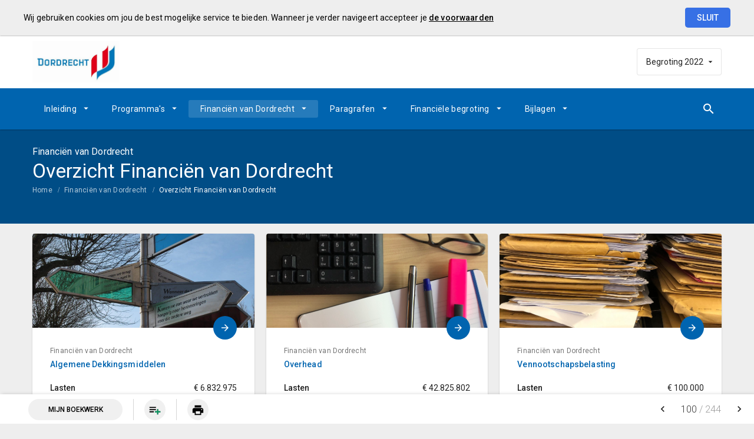

--- FILE ---
content_type: text/html; charset=UTF-8
request_url: https://dordrecht.begroting-2022.nl/p14595/overzicht-financien-van-dordrecht
body_size: 5294
content:
<!DOCTYPE html><html lang="nl"><head><meta charset="UTF-8"><meta name="viewport" content="width=device-width,initial-scale=1"><title>Overzicht Financiën van Dordrecht | Begroting 2022</title><link rel="stylesheet" href="https://fonts.googleapis.com/css?family=Roboto:100,100italic,300,300italic,400,400italic,500,500italic,700,700italic,900,900italic"><link rel="stylesheet" href="https://fonts.googleapis.com/icon?family=Material+Icons"><link rel="stylesheet" href="/assets/css/app-main.543b9f05.css"><meta name="print-page" content="/printhtml/14595.html"><meta name="mobile-web-app-capable" content="yes"><meta name="apple-mobile-web-app-capable" content="yes"><meta name="apple-mobile-web-app-title" content="Begroting 2022"><link rel="apple-touch-startup-image" href="/startup-portrait@2x.png" media="(device-width: 768px) and (device-height: 1024px) and (-webkit-device-pixel-ratio: 2) and (orientation: portrait)"><link rel="apple-touch-startup-image" href="/startup-landscape@2x.png" media="(device-width: 768px) and (device-height: 1024px) and (-webkit-device-pixel-ratio: 2) and (orientation: landscape)"><link rel="apple-touch-startup-image" href="/startup-portrait.png" media="(device-width: 768px) and (device-height: 1024px) and (-webkit-device-pixel-ratio: 1) and (orientation: portrait)"><link rel="apple-touch-startup-image" href="/startup-landscape.png" media="(device-width: 768px) and (device-height: 1024px) and (-webkit-device-pixel-ratio: 1) and (orientation: landscape)"><link rel="apple-touch-icon" href="/apple-touch-icon.png"><link rel="icon" type="image/png" href="/favicon-32x32.png" sizes="32x32"><link rel="icon" type="image/png" href="/favicon-16x16.png" sizes="16x16"><link rel="manifest" href="/manifest.webmanifest"><link rel="mask-icon" href="/safari-pinned-tab.svg" color="#00a5c7"><meta name="theme-color" content="#00a5c7"><meta name="lias-tenant-id" content="dordrecht"><meta name="lias-document-id" content="d3c25745-b344-4a83-9f12-54be3bd0d93b"><meta name="lias-document-name" content="Begroting 2022"><meta name="lias-page-id" content="14595"><meta name="lias-page-name" content="Overzicht Financiën van Dordrecht"><meta name="lias-page-number" content="100/244"><meta name="lias-page-breadcrumb" content="Home>Financiën van Dordrecht>Overzicht Financiën van Dordrecht"><script src="https://liaswebpubassets.blob.core.windows.net/components/userdata/v5/noteservice/noteservice.js"></script></head><body class="template-teton no-secondary-menu no-auditor-report no-peer-menu no-portal-button no-descendant-menu layout7 no-banner no-searchbox page-14595 note-service-enabled"><a class="skip-link" href="#main">Ga naar de inhoud van deze pagina.</a><nav class="home-navigation" aria-label="Home navigatie"><a href="/" class="site-logo" title="Ga naar de startpagina van de Begroting 2022"><img src="/assets/img/logo_68fe71f43a44fa6b5e2fed15cdcc4492.jpg" class="site-logo-image" alt="Logo van Gemeente Dordrecht"></a><div class="site-document-title document-content"><div class="site-document-title-wrapper"><button class="expand-doc-list-button"><div class="document-name"><span class="document-name-0">Begroting</span> <span class="document-name-1">2022</span></div></button><ul class="doc-list hidden"><li><a class="portal-link" href="https://dordrecht.pcportal.nl" target="_blank">Portal</a></li></ul></div></div></nav><nav class="portal-navigation" aria-label="Portal navigatie"></nav><button class="site-primary-menu-mobile" aria-label="Toon hoofdnavigatie" aria-hidden="true"></button><nav class="site-primary-menu" aria-label="Hoofdnavigatie"><div class="menu-item-list-container level-1" data-title="Financiën van Dordrecht"><ul class="menu-item-list level-1" role="menubar"><li id="65dcdca16f2ef803" class="menu-item level-1" role="menuitem"><button id="mi_65dcdca16f2ef803" class="menu-item-container has-children level-1 no-icon" aria-haspopup="true" aria-owns="menu_65dcdca16f2ef803">Inleiding</button><div class="menu-item-list-container level-2" id="menu_65dcdca16f2ef803" aria-hidden="true" aria-labelledby="mi_65dcdca16f2ef803"><ul class="menu-item-list level-2"><li class="menu-item level-2" role="menuitem"><a href="/p14551/overzicht-inleiding" class="menu-item-link level-2 no-icon">Overzicht inleiding</a></li><li class="menu-item level-2" role="menuitem"><a href="/p14711/koers-houden" class="menu-item-link level-2 no-icon">Koers houden</a></li><li class="menu-item level-2" role="menuitem"><a href="/p15024/dashboard-agenda-dordrecht-2030" class="menu-item-link level-2 no-icon">Dashboard Agenda Dordrecht 2030</a></li><li class="menu-item level-2" role="menuitem"><a href="/p14712/financiele-hoofdlijnen" class="menu-item-link level-2 no-icon">Financiële hoofdlijnen</a></li><li class="menu-item level-2" role="menuitem"><a href="/p14713/college" class="menu-item-link level-2 no-icon">College</a></li><li class="menu-item level-2" role="menuitem"><a href="/p14470/kerngegevens-van-de-stad" class="menu-item-link level-2 no-icon">Kerngegevens van de stad</a></li><li class="menu-item level-2" role="menuitem"><a href="/p14552/disclaimer" class="menu-item-link level-2 no-icon">Disclaimer</a></li></ul></div></li><li id="e9a6f135f3a94083" class="menu-item level-1" role="menuitem"><button id="mi_e9a6f135f3a94083" class="menu-item-container has-children level-1 no-icon" aria-haspopup="true" aria-owns="menu_e9a6f135f3a94083">Programma's</button><div class="menu-item-list-container level-2" id="menu_e9a6f135f3a94083" aria-hidden="true" aria-labelledby="mi_e9a6f135f3a94083"><ul class="menu-item-list level-2"><li class="menu-item level-2" role="menuitem"><a href="/p14720/overzicht-programmas" class="menu-item-link level-2 no-icon">Overzicht programma's</a></li><li class="menu-item level-2" role="menuitem"><a href="/p14599/leeswijzer-programmas" class="menu-item-link level-2 no-icon">Leeswijzer programma's</a></li><li class="menu-item level-2" role="menuitem"><a href="/p14600/programmas" class="menu-item-link level-2 no-icon">Programma's</a></li></ul></div></li><li id="558a519d9231f803" class="menu-item level-1 active" role="menuitem"><button id="mi_558a519d9231f803" class="menu-item-container has-children level-1 no-icon" aria-haspopup="true" aria-owns="menu_558a519d9231f803">Financiën van Dordrecht</button><div class="menu-item-list-container level-2" id="menu_558a519d9231f803" aria-hidden="true" aria-labelledby="mi_558a519d9231f803"><ul class="menu-item-list level-2"><li class="menu-item level-2 active" role="menuitem"><a href="#main" class="menu-item-link level-2 no-icon">Overzicht Financiën van Dordrecht</a></li><li class="menu-item level-2" role="menuitem"><a href="/p14689/wat-zijn-de-belangrijkste-ontwikkelingen" class="menu-item-link level-2 no-icon">Algemene Dekkingsmiddelen</a></li><li class="menu-item level-2" role="menuitem"><a href="/p14658/overhead" class="menu-item-link level-2 no-icon">Overhead</a></li><li class="menu-item level-2" role="menuitem"><a href="/p14687/wat-mag-het-kosten" class="menu-item-link level-2 no-icon">Vennootschapsbelasting</a></li><li class="menu-item level-2" role="menuitem"><a href="/p14688/wat-mag-het-kosten" class="menu-item-link level-2 no-icon">Onvoorzien</a></li></ul></div></li><li id="990e7d51cc095803" class="menu-item level-1" role="menuitem"><button id="mi_990e7d51cc095803" class="menu-item-container has-children level-1 no-icon" aria-haspopup="true" aria-owns="menu_990e7d51cc095803">Paragrafen</button><div class="menu-item-list-container level-2" id="menu_990e7d51cc095803" aria-hidden="true" aria-labelledby="mi_990e7d51cc095803"><ul class="menu-item-list level-2"><li class="menu-item level-2" role="menuitem"><a href="/p14548/overzicht-paragrafen" class="menu-item-link level-2 no-icon">Overzicht paragrafen</a></li><li class="menu-item level-2" role="menuitem"><a href="/p14636/lokale-heffingen" class="menu-item-link level-2 no-icon">Lokale heffingen</a></li><li class="menu-item level-2" role="menuitem"><a href="/p14637/weerstandsvermogen-en-risicobeheersing" class="menu-item-link level-2 no-icon">Weerstandsvermogen en risicobeheersing</a></li><li class="menu-item level-2" role="menuitem"><a href="/p14638/onderhoud-kapitaalgoederen" class="menu-item-link level-2 no-icon">Onderhoud kapitaalgoederen</a></li><li class="menu-item level-2" role="menuitem"><a href="/p14639/financiering" class="menu-item-link level-2 no-icon">Financiering</a></li><li class="menu-item level-2" role="menuitem"><a href="/p14640/bedrijfsvoering" class="menu-item-link level-2 no-icon">Bedrijfsvoering</a></li><li class="menu-item level-2" role="menuitem"><a href="/p14558/verbonden-partijen" class="menu-item-link level-2 no-icon">Verbonden partijen</a></li><li class="menu-item level-2" role="menuitem"><a href="/p14559/grondbeleid" class="menu-item-link level-2 no-icon">Grondbeleid</a></li></ul></div></li><li id="ef6ad35f5c3e3483" class="menu-item level-1" role="menuitem"><button id="mi_ef6ad35f5c3e3483" class="menu-item-container has-children level-1 no-icon" aria-haspopup="true" aria-owns="menu_ef6ad35f5c3e3483">Financiële begroting</button><div class="menu-item-list-container level-2" id="menu_ef6ad35f5c3e3483" aria-hidden="true" aria-labelledby="mi_ef6ad35f5c3e3483"><ul class="menu-item-list level-2"><li class="menu-item level-2" role="menuitem"><a href="/p14549/overzicht-financiele-begroting" class="menu-item-link level-2 no-icon">Overzicht financiële begroting</a></li><li class="menu-item level-2" role="menuitem"><a href="/p14591/financiele-begroting" class="menu-item-link level-2 no-icon">Financiële begroting</a></li><li class="menu-item level-2" role="menuitem"><a href="/p14590/toelichting-financiele-begroting" class="menu-item-link level-2 no-icon">Toelichting financiële begroting</a></li><li class="menu-item level-2" role="menuitem"><a href="/p14568/projecten" class="menu-item-link level-2 no-icon">Projecten</a></li></ul></div></li><li id="929f8effae9f6803" class="menu-item level-1" role="menuitem"><button id="mi_929f8effae9f6803" class="menu-item-container has-children level-1 no-icon" aria-haspopup="true" aria-owns="menu_929f8effae9f6803">Bijlagen</button><div class="menu-item-list-container level-2" id="menu_929f8effae9f6803" aria-hidden="true" aria-labelledby="mi_929f8effae9f6803"><ul class="menu-item-list level-2"><li class="menu-item level-2" role="menuitem"><a href="/p14550/overzicht-bijlagen" class="menu-item-link level-2 no-icon">Overzicht bijlagen</a></li><li class="menu-item level-2" role="menuitem"><a href="/p14569/beleidsindicatoren" class="menu-item-link level-2 no-icon">Beleidsindicatoren</a></li><li class="menu-item level-2" role="menuitem"><a href="/p14530/onderverdeling-begroting-in-taakvelden" class="menu-item-link level-2 no-icon">Onderverdeling begroting in taakvelden</a></li><li class="menu-item level-2" role="menuitem"><a href="/p14578/autorisatieoverzicht-programmabegroting-en-meerjarenbegroting" class="menu-item-link level-2 no-icon">Autorisatieoverzicht programmabegroting en meerjarenbegroting</a></li><li class="menu-item level-2" role="menuitem"><a href="/p14579/autorisatieoverzicht-investeringen" class="menu-item-link level-2 no-icon">Autorisatieoverzicht investeringen</a></li><li class="menu-item level-2" role="menuitem"><a href="/p14594/staat-van-reserves" class="menu-item-link level-2 no-icon">Staat van reserves</a></li><li class="menu-item level-2" role="menuitem"><a href="/p15044/begrotingssubsidies" class="menu-item-link level-2 no-icon">Begrotingssubsidies</a></li><li class="menu-item level-2" role="menuitem"><a href="/p14611/afkortingenlijst" class="menu-item-link level-2 no-icon">Afkortingenlijst</a></li></ul></div></li></ul></div></nav><button class="site-quicknav-mobile" aria-label="Toon snelle navigatie" aria-hidden="true"></button><nav class="site-quicknav" aria-label="Navigeer snel naar een pagina"><div class="wrapper"><button class="search-button" data-action-name="show-popup" data-action-target="#ls-search-modal" aria-label="Open zoekvenster"></button></div></nav><header class="site-page-header no-icon"><div class="page-header-title"><p class="page-subtitle document-content">Financiën van Dordrecht</p><h1 class="page-title document-content">Overzicht Financiën van Dordrecht</h1></div></header><nav class="site-breadcrumbs" aria-label="Breadcrumbs"><div class="menu-item-list-container level-1" data-title="Overzicht Financiën van Dordrecht"><ul class="menu-item-list level-1" role="menubar"><li class="menu-item level-1" role="menuitem"><a href="/" class="menu-item-link level-1 no-icon">Home</a></li><li class="menu-item level-1" role="menuitem"><a href="/p14595/overzicht-financien-van-dordrecht" class="menu-item-link level-1 no-icon">Financiën van Dordrecht</a></li><li class="menu-item level-1 active" role="menuitem"><a href="#main" class="menu-item-link level-1 no-icon">Overzicht Financiën van Dordrecht</a></li></ul></div></nav><main id="main" tabindex="0" class="main no-background"><section id="152d144e1d5094a5" class="page-section no-padding no-background"><div class="page-section-content" aria-hidden="false"><section id="cd388af83cdc94a5" class="page-section no-padding no-background"><div class="page-section-content" aria-hidden="false"><div class="tile-menu tiles" role="presentation"><ul id="tile-menu-8b7be2de-ef42-4fe1-9b57-d7e956bf61a2" class="columns-3"><li id="algemene--dekkingsmiddelen" class="tile-menu-item v5_3 v5 width-33" data-filter-attributes='{"Naam":"Algemene Dekkingsmiddelen"}'><div class="tile-menu-item-container"><div class="tile-menu-item-content"><a class="tile-menu-item-link no-icon" href="/p14689/wat-zijn-de-belangrijkste-ontwikkelingen" title="Ga naar Algemene Dekkingsmiddelen" role="menuitem"><div class="tile-menu-item-image"><img alt="" src="/assets/img/9_c0ac2f9f779f68d8e565cfd01cdf8f11.jpg"></div><div class="tile-menu-item-title-container no-icon"><span title="Financiën van Dordrecht" class="tile-menu-item-subtitle">Financiën van Dordrecht</span> <span title="Algemene Dekkingsmiddelen" class="tile-menu-item-title">Algemene Dekkingsmiddelen</span></div></a></div><div class="tile-menu-item-content-1"><div class="content-block"><div class="bar-set"><div class="bar-items"><div class="bar-item desired"><div class="text right"><span class="caption">Lasten</span> <span class="value">€ 6.832.975</span></div><div class="percentage-bar"><div class="fill" data-width="1.9603713315509926581544180200"></div></div></div><div class="bar-item undesired"><div class="text right"><span class="caption">Baten</span> <span class="value">€ 348.555.138</span></div><div class="percentage-bar"><div class="fill" data-width="100"></div></div></div><div class="bar-item undesired"><div class="text right"><span class="caption">Saldo</span> <span class="value">€ -341.722.163</span></div><div class="percentage-bar"><div class="fill" data-width="98.03962866844900734184558198"></div></div></div></div></div></div></div></div></li><li id="overhead" class="tile-menu-item v5_3 v5 width-33" data-filter-attributes='{"Naam":"Overhead"}'><div class="tile-menu-item-container"><div class="tile-menu-item-content"><a class="tile-menu-item-link no-icon" href="/p14658/overhead" title="Ga naar Overhead" role="menuitem"><div class="tile-menu-item-image"><img alt="" src="/assets/img/10_d6077c13f0d91ffc925edf5eb53ff4f8.jpg"></div><div class="tile-menu-item-title-container no-icon"><span title="Financiën van Dordrecht" class="tile-menu-item-subtitle">Financiën van Dordrecht</span> <span title="Overhead" class="tile-menu-item-title">Overhead</span></div></a></div><div class="tile-menu-item-content-1"><div class="content-block"><div class="bar-set"><div class="bar-items"><div class="bar-item desired"><div class="text right"><span class="caption">Lasten</span> <span class="value">€ 42.825.802</span></div><div class="percentage-bar"><div class="fill" data-width="100"></div></div></div><div class="bar-item undesired"><div class="text right"><span class="caption">Baten</span> <span class="value">€ 107.292</span></div><div class="percentage-bar"><div class="fill" data-width="0.2505312101335545333161536600"></div></div></div><div class="bar-item desired"><div class="text right"><span class="caption">Saldo</span> <span class="value">€ 42.718.510</span></div><div class="percentage-bar"><div class="fill" data-width="99.74946878986644546668384634"></div></div></div></div></div></div></div></div></li><li id="vennootschapsbelasting" class="tile-menu-item v5_3 v5 width-33" data-filter-attributes='{"Naam":"Vennootschapsbelasting"}'><div class="tile-menu-item-container"><div class="tile-menu-item-content"><a class="tile-menu-item-link no-icon" href="/p14687/wat-mag-het-kosten" title="Ga naar Vennootschapsbelasting" role="menuitem"><div class="tile-menu-item-image"><img alt="" src="/assets/img/11_940731b470038bb9f503a17c56ed6323.jpg"></div><div class="tile-menu-item-title-container no-icon"><span title="Financiën van Dordrecht" class="tile-menu-item-subtitle">Financiën van Dordrecht</span> <span title="Vennootschapsbelasting" class="tile-menu-item-title">Vennootschapsbelasting</span></div></a></div><div class="tile-menu-item-content-1"><div class="content-block"><div class="bar-set"><div class="bar-items"><div class="bar-item desired"><div class="text right"><span class="caption">Lasten</span> <span class="value">€ 100.000</span></div><div class="percentage-bar"><div class="fill" data-width="100"></div></div></div><div class="bar-item"><div class="text right"><span class="caption">Baten</span> <span class="value">€ 0</span></div><div class="percentage-bar"><div class="fill" data-width="0"></div></div></div><div class="bar-item desired"><div class="text right"><span class="caption">Saldo</span> <span class="value">€ 100.000</span></div><div class="percentage-bar"><div class="fill" data-width="100"></div></div></div></div></div></div></div></div></li><li id="onvoorzien" class="tile-menu-item v5_3 v5 width-33" data-filter-attributes='{"Naam":"Onvoorzien"}'><div class="tile-menu-item-container"><div class="tile-menu-item-content"><a class="tile-menu-item-link no-icon" href="/p14688/wat-mag-het-kosten" title="Ga naar Onvoorzien" role="menuitem"><div class="tile-menu-item-image"><img alt="" src="/assets/img/12_a7b277c271cf3c3e5ac18abe7912d70a.jpg"></div><div class="tile-menu-item-title-container no-icon"><span title="Financiën van Dordrecht" class="tile-menu-item-subtitle">Financiën van Dordrecht</span> <span title="Onvoorzien" class="tile-menu-item-title">Onvoorzien</span></div></a></div><div class="tile-menu-item-content-1"><div class="content-block"><div class="bar-set"><div class="bar-items"><div class="bar-item desired"><div class="text right"><span class="caption">Lasten</span> <span class="value">€ 400.000</span></div><div class="percentage-bar"><div class="fill" data-width="100"></div></div></div><div class="bar-item"><div class="text right"><span class="caption">Baten</span> <span class="value">€ 0</span></div><div class="percentage-bar"><div class="fill" data-width="0"></div></div></div><div class="bar-item desired"><div class="text right"><span class="caption">Saldo</span> <span class="value">€ 400.000</span></div><div class="percentage-bar"><div class="fill" data-width="100"></div></div></div></div></div></div></div></div></li></ul></div></div></section></div></section></main><footer class="site-footer"><a href="/p14510/wat-mag-het-kosten" class="link prev"><span class="direction">Vorige</span> <span class="caption">Wat mag het kosten?</span> </a><a href="/p14689/wat-zijn-de-belangrijkste-ontwikkelingen" class="link next"><span class="direction">Volgende</span> <span class="caption">Wat zijn de belangrijkste ontwikkelingen?</span> </a><span class="copyright">© Inergy</span> | <a class="privacy-statement-link" href="https://lias-software.nl/nieuws/cookie-policy-webpub" target="_blank">Privacy statement</a> | <a class="sitemap-link" href="/p15045/sitemap">Sitemap</a></footer><div class="site-bg-1"></div><div class="datesDiv">Deze pagina is gebouwd op <span class="build-date" id="build-date">11/01/2021 11:32:14</span> met de export van <span class="export-date" id="export-date">10/08/2021 09:24:42</span></div><div id="ls-modal-container"><div id="ls-search-modal" class="ls-modal" role="dialog" aria-hidden="true" aria-labelledby="ls-search-modal-title"><div class="modal-nav"><button class="btn close" tabindex="0" aria-label="Sluit pop-up venster"></button></div><div class="modal-header"><div tabindex="0" class="modal-header-title-group"><span id="ls-search-modal-title" class="modal-header-title document-content">Zoeken</span></div><div class="modal-header-content"><form class="search-form"><input type="search" class="search-form-input" name="q" placeholder="Vul hier uw zoekterm in…" aria-label="Zoekterm" autocomplete="off"> <button class="btn search-form-submit" type="submit" aria-label="Zoeken"></button><ul class="search-suggestions"></ul></form></div></div><div tabindex="0" class="modal-content"><div id="search-result"></div></div></div></div><a class="go-to-top" href="#main" aria-label="Ga terug naar het begin van de pagina" aria-hidden="true"></a><div id="ls-note-service"></div><script src="/assets/js/vendor.min.fe7a16e0.js"></script><script src="/assets/js/components.min.173d3a02.js"></script><script src="/assets/js/main.min.4a168c7b.js"></script></body></html>

--- FILE ---
content_type: text/css; charset=UTF-8
request_url: https://dordrecht.begroting-2022.nl/assets/css/app-main.543b9f05.css
body_size: 120703
content:
.cst81355CC5,.cst9DB98FCE{border-bottom:1pt #000 solid}.cs96ADF9AE,.csB27F02EF,.csBA0F11A2,.csC59E4B6F,.cslC59E4B6F,.cst50D63547,.cstBA0F11A2{font-style:italic}.cs7339F6F1,.cs886E80BD,.cs96ADF9AE,.csA3DE76FE,.csC38F4650,.csl886E80BD,.cst1709621A,.cst2571D529,.cst50D63547,.cst7339F6F1,.cstC38F4650{font-weight:700}body,caption{text-align:left}button,hr,input{overflow:visible}pre,textarea{overflow:auto}article,aside,dialog,figcaption,figure,footer,header,hgroup,legend,main,nav,section{display:block}address,legend{line-height:inherit}progress,sub,sup{vertical-align:baseline}label,output{display:inline-block}#grid-search::after,#grid-wethouder .programs .slide-control::after,.bar-graphs .tab-panel-container .tab-panel .graph-row::after,.filter .filter-form .display-control .dropdown .control-buttons::after,.filter .filter-form .filter-control .dropdown .control-buttons::after,.filter .filter-form .sort-control .dropdown .control-buttons::after,.filter .filter-form::after,.inline-menu .menu-item-expandable-link::after,.inline-tabcontrol .tabcontrol-container,.layout9 .main>.content-block .tab-panel-container::after,.ls-modal .modal-content::after,.main .page-section.expandable.v1_01 .page-section-header::after,.main .page-section.expandable.v1_02 .page-section-header::after,.main .page-section.expandable.v2_01 .page-section-header::after,.main .page-section.expandable.v3_01 .page-section-header::after,.main .page-section.expandable.v4_01 .page-section-header .graph-row .graph-text::after,.main .page-section.expandable.v4_01 .page-section-header::after,.main .page-section.expandable.v4_02 .page-section-header::after,.peer-menu-enabled .peer-menu .menu-item-list-container .menu-item-list.level-1::after,.site-breadcrumbs ul::after,.tab-header .tab-header-list::after,.tile-menu ul::after{clear:both}.tile-menu ul .tile-menu-item.v1_2 .tile-menu-item-container:hover .tile-menu-item-title-container:after,.tile-menu ul .tile-menu-item.v1_3 .tile-menu-item-container:hover .tile-menu-item-title-container:after,.tile-menu ul .tile-menu-item.v1_4 .tile-menu-item-container:hover .tile-menu-item-title-container:after,.tile-menu ul .tile-menu-item.v2_2 .tile-menu-item-container .tile-menu-item-content-1 .profile-video:hover::after,.tile-menu ul .tile-menu-item.v5 .tile-menu-item-container:hover .tile-menu-item-content .tile-menu-item-image::after,.tile-menu ul .tile-menu-item.v6 .tile-menu-item-container:hover .tile-menu-item-content .tile-menu-item-image::after{animation-name:fadeIn_Arrow;animation-duration:.7s}.cs6232FF7A,.csl6232FF7A{color:#000}.csC38F4650{color:red}.cs886E80BD{color:#000}.cst9DB98FCE{border-top:1pt #000 solid}.cst81355CC5{border-top:none}.cst12A156BC{border-top:none;border-bottom:none}.cst3B2EE1DE{border-top:1pt red solid;border-bottom:1pt red solid}.cstCAAF9E74{border-top:1.5pt #000 solid;border-bottom:1.5pt #000 solid}.cst1597F569,.cst38CF1F24,.cstAC514D15,.cstC9ADA0E2{border-top:none;border-bottom:1.5pt #000 solid}.cstAC514D15{background-color:#FFC000}.cst38CF1F24{background-color:#9C0}.cst1597F569{background-color:red}.cst85A8BED0,.cstE121488F{border-bottom:2.2pt #000 solid}.cstDB542B73{color:#00F}.csC59E4B6F{color:#000}.cslCA2A3170{margin:0 0 0 18pt;color:#000}.csl886E80BD{color:#000}.cstE121488F{border-top:2.2pt #000 solid}.cst85A8BED0{border-top:none}.cst0BE166C1,.cst367A6DDF,.cst39E27415,.cstC725298B{border-top:1pt #000 solid;border-bottom:1pt #000 solid}.csl6AB9195E{margin:0 244pt 0 0;color:#000}.csl0CEDAE5C{margin:0 -1pt 0 0;color:#000}.cstC725298B{background-color:#9C0}.cst39E27415,.cst6D7C274D{background-color:#FFC000}.cstD250435A{color:#333}.cst0BE166C1{background-color:red}.cst367A6DDF{background-color:#FF0}.cst79F703CD,.cstBA38B824{border-bottom:none;border-top:none}.csl4CAC2FE2{margin:0 0 0 -58pt;color:#000}dl,h1,h2,h3,h4,h5,h6,ol,p,pre,ul{margin-top:0}address,dl,ol,pre,ul{margin-bottom:1rem}dd,h1,h2,h3,h4,h5,h6,label,legend{margin-bottom:.5rem}.cstBA38B824{background-color:#D3D3D3}.cst79F703CD{background-color:red}.cstE189C4B8{color:#FFF;font-weight:700}.cst6059DFFC{border-top:none;border-bottom:1pt #D3D3D3 dashed}.cs96ADF9AE{color:#000}.csD250435A{color:#333}.csA3DE76FE{color:#F00000}.csDB542B73{color:#00F}.csB27F02EF{color:#333}.cst8D001075{color:#0064AF}.cstBCF80F9D{color:#0563C1}.csl12BC5217{list-style-type:lower-latin;color:#000}.cst028CE69A{border-top:none;border-bottom:1pt red solid}.cst03D58B45,.cst41591B3A,.cst46F6B03B{background-color:#F2F2F2;border-bottom:none}.cst46F6B03B{border-top:1pt red solid}.cst1709621A,.cstC21FFA42{background-color:#F2F2F2}.cst41591B3A{border-top:none}.cst03D58B45{border-top:1pt #000 solid}.cst2571D529,.cst3319527E,.cstB3820242,.cstFBBFF638{background-color:#D9D9D9}.cst7D8ECC64,.cstCD8EDD0B{border-bottom:1pt #DD0806 solid}.cst7D8ECC64{border-top:none}.cst383389B1,.cstCD8EDD0B{border-top:1pt #DD0806 solid}.cst383389B1{border-bottom:none}.cstF9A0EA86{border-top:1pt #000 solid;border-bottom:none}.cslC59E4B6F{color:#000}.cstB8975B81{border-top:1pt red solid;border-bottom:1pt #000 solid}.cstBC83D1F8{border-top:1pt red solid;border-bottom:none}.cstB3820242{border-top:none;border-bottom:none}.cst1E003591,.cst3319527E{border-top:1pt #000 solid}.cst1E003591{border-bottom:1pt red solid}.cstC38F4650{color:red}.cst3319527E{border-bottom:1pt #000 solid}.cst7EB97C94,.cstDB6D5633{border-bottom:1pt #D9D9D9 solid}.cst7EB97C94{border-top:1pt red solid}.cstDB6D5633{border-top:1pt #D9D9D9 solid}.cst4AE794F8,.cstD0B2DAEF{border-bottom:1pt #D0CECE solid}.cstD0B2DAEF{border-top:1pt red solid}.cst4AE794F8{border-top:1pt #D0CECE solid}/*!
 * Bootstrap Reboot v4.0.0-beta.2 (https://getbootstrap.com)
 * Copyright 2011-2017 The Bootstrap Authors
 * Copyright 2011-2017 Twitter, Inc.
 * Licensed under MIT (https://github.com/twbs/bootstrap/blob/master/LICENSE)
 * Forked from Normalize.css, licensed MIT (https://github.com/necolas/normalize.css/blob/master/LICENSE.md)
 */*,::after,::before{box-sizing:border-box}html{font-family:sans-serif;line-height:1.15;-webkit-text-size-adjust:100%;-ms-text-size-adjust:100%;-ms-overflow-style:scrollbar;-webkit-tap-highlight-color:transparent}@-ms-viewport{width:device-width}body{margin:0;font-weight:400;color:#212529;background-color:#fff}[tabindex="-1"]:focus{outline:0!important}hr{box-sizing:content-box;height:0}abbr[data-original-title],abbr[title]{-webkit-text-decoration:underline dotted;text-decoration:underline dotted;cursor:help;border-bottom:0}address{font-style:normal}ol ol,ol ul,ul ol,ul ul{margin-bottom:0}dt{font-weight:700}dd{margin-left:0}blockquote,figure{margin:0 0 1rem}dfn{font-style:italic}b,strong{font-weight:bolder}small{font-size:80%}sub,sup{position:relative;font-size:75%;line-height:0}sub{bottom:-.25em}sup{top:-.5em}a{background-color:transparent;-webkit-text-decoration-skip:objects}a:hover{color:#0056b3;text-decoration:underline}a:not([href]):not([tabindex]),a:not([href]):not([tabindex]):focus,a:not([href]):not([tabindex]):hover{color:inherit;text-decoration:none}.lcStyle1,.lcStyle3,.lcStyle4,.lcStyle7{text-decoration:underline}a:not([href]):not([tabindex]):focus{outline:0}code,kbd,pre,samp{font-family:monospace,monospace;font-size:1em}pre{-ms-overflow-style:scrollbar}img{vertical-align:middle;border-style:none}svg:not(:root){overflow:hidden}[role=button],a,area,button,input:not([type=range]),label,select,summary,textarea{-ms-touch-action:manipulation;touch-action:manipulation}caption{padding-top:.75rem;padding-bottom:.75rem;color:#868e96;caption-side:bottom}th{text-align:inherit}button{border-radius:0}button:focus{outline:dotted 1px;outline:-webkit-focus-ring-color auto 5px}button,input,optgroup,select,textarea{margin:0;font-family:inherit;font-size:inherit;line-height:inherit}button,select{text-transform:none}[type=reset],[type=submit],button,html [type=button]{-webkit-appearance:button}[type=button]::-moz-focus-inner,[type=reset]::-moz-focus-inner,[type=submit]::-moz-focus-inner,button::-moz-focus-inner{padding:0;border-style:none}input[type=radio],input[type=checkbox]{box-sizing:border-box;padding:0}input[type=date],input[type=time],input[type=datetime-local],input[type=month]{-webkit-appearance:listbox}textarea{resize:vertical}fieldset{min-width:0;padding:0;margin:0;border:0}legend{width:100%;max-width:100%;padding:0;font-size:1.5rem;color:inherit;white-space:normal}[type=number]::-webkit-inner-spin-button,[type=number]::-webkit-outer-spin-button{height:auto}[type=search]{outline-offset:-2px;-webkit-appearance:none}[type=search]::-webkit-search-cancel-button,[type=search]::-webkit-search-decoration{-webkit-appearance:none}::-webkit-file-upload-button{font:inherit;-webkit-appearance:button}summary{display:list-item}template{display:none}[hidden]{display:none!important}.goal-tree-tab-intro [data-icon="01_koffer"]::after,.infographic .ig-data-row [data-icon="01_koffer"]::after,.site-page-header.lias-icon:not(.google-icon) [data-icon="01_koffer"]::after,.tile-menu .tile-menu-item:not(.v1) .tile-menu-item-link [data-icon="01_koffer"]::after,.tile-menu .tile-menu-item:not(.v1) .tile-menu-item-popup [data-icon="01_koffer"]::after,.tile-menu .tile-menu-item:not(.v1) .tile-menu-item-title-container [data-icon="01_koffer"]::after,.universal-icon [data-icon="01_koffer"]::after{background-image:url("data:image/svg+xml;charset=UTF-8,%3Csvg%20xmlns%3D%22http%3A%2F%2Fwww.w3.org%2F2000%2Fsvg%22%20viewBox%3D%220%200%20128%20128%22%3E%0D%0A%20%20%3Cdefs%3E%0D%0A%20%20%20%20%3Cstyle%3E%0D%0A%20%20%20%20%20%20.cls-1%2C%0D%0A%20%20%20%20%20%20.cls-2%20%7B%0D%0A%20%20%20%20%20%20%20%20fill%3A%20none%3B%0D%0A%20%20%20%20%20%20%20%20stroke-linecap%3A%20round%3B%0D%0A%20%20%20%20%20%20%20%20stroke-linejoin%3A%20round%3B%0D%0A%20%20%20%20%20%20%20%20stroke-width%3A%204px%3B%0D%0A%20%20%20%20%20%20%7D%0D%0A%20%20%20%20%20%20.cls-1%20%7B%0D%0A%20%20%20%20%20%20%20%20stroke%3A%20%23333%3B%0D%0A%20%20%20%20%20%20%7D%0D%0A%20%20%20%20%20%20.cls-2%20%7B%0D%0A%20%20%20%20%20%20%20%20stroke%3A%20%23333%3B%0D%0A%20%20%20%20%20%20%7D%0D%0A%20%20%20%20%3C%2Fstyle%3E%0D%0A%20%20%3C%2Fdefs%3E%0D%0A%20%20%3Ctitle%3Eicon_set%3C%2Ftitle%3E%0D%0A%20%20%3Cg%20id%3D%22_01_koffer%22%20data-name%3D%2201_koffer%22%3E%0D%0A%20%20%20%20%3Cg%20id%3D%22sec-14%22%20data-name%3D%22sec%22%3E%0D%0A%20%20%20%20%20%20%3Cpolyline%20class%3D%22cls-1%22%20points%3D%2222%2071%2022%2079%2034%2079%2034%2071%22%2F%3E%0D%0A%20%20%20%20%20%20%3Cpolyline%20class%3D%22cls-1%22%20points%3D%2294%2071%2094%2079%20106%2079%20106%2071%22%2F%3E%0D%0A%20%20%20%20%20%20%3Cpolyline%20class%3D%22cls-1%22%20points%3D%2278%2026%2078%2014%2050%2014%2050%2026%22%2F%3E%0D%0A%20%20%20%20%20%20%3Cpath%20class%3D%22cls-1%22%20d%3D%22M42%2C26V14a8%2C8%2C0%2C0%2C1%2C8-8H78a8%2C8%2C0%2C0%2C1%2C8%2C8V26%22%2F%3E%0D%0A%20%20%20%20%3C%2Fg%3E%0D%0A%20%20%20%20%3Cg%20id%3D%22pri-13%22%20data-name%3D%22pri%22%3E%0D%0A%20%20%20%20%20%20%3Cpolyline%20class%3D%22cls-2%22%20points%3D%2278%2071%2078%2059%2050%2059%2050%2071%22%2F%3E%0D%0A%20%20%20%20%20%20%3Cpath%20class%3D%22cls-2%22%20d%3D%22M122%2C61v51a10%2C10%2C0%2C0%2C1-10%2C10H16A10%2C10%2C0%2C0%2C1%2C6%2C112V61%22%2F%3E%0D%0A%20%20%20%20%20%20%3Crect%20class%3D%22cls-2%22%20x%3D%226%22%20y%3D%2226%22%20width%3D%22116%22%20height%3D%2245%22%20rx%3D%2210%22%20ry%3D%2210%22%2F%3E%0D%0A%20%20%20%20%3C%2Fg%3E%0D%0A%20%20%3C%2Fg%3E%0D%0A%3C%2Fsvg%3E%0D%0A")}.goal-tree-tab-intro[data-icon="01_koffer"] .page-title.document-content::before,.infographic .ig-data-row[data-icon="01_koffer"] .page-title.document-content::before,.site-page-header.lias-icon:not(.google-icon)[data-icon="01_koffer"] .page-title.document-content::before,.tile-menu .tile-menu-item:not(.v1) .tile-menu-item-link[data-icon="01_koffer"] .page-title.document-content::before,.tile-menu .tile-menu-item:not(.v1) .tile-menu-item-popup[data-icon="01_koffer"] .page-title.document-content::before,.tile-menu .tile-menu-item:not(.v1) .tile-menu-item-title-container[data-icon="01_koffer"] .page-title.document-content::before,.universal-icon[data-icon="01_koffer"] .page-title.document-content::before{background-image:url("data:image/svg+xml;charset=UTF-8,%3Csvg%20xmlns%3D%22http%3A%2F%2Fwww.w3.org%2F2000%2Fsvg%22%20viewBox%3D%220%200%20128%20128%22%3E%0D%0A%20%20%3Cdefs%3E%0D%0A%20%20%20%20%3Cstyle%3E%0D%0A%20%20%20%20%20%20.cls-1%2C%0D%0A%20%20%20%20%20%20.cls-2%20%7B%0D%0A%20%20%20%20%20%20%20%20fill%3A%20none%3B%0D%0A%20%20%20%20%20%20%20%20stroke-linecap%3A%20round%3B%0D%0A%20%20%20%20%20%20%20%20stroke-linejoin%3A%20round%3B%0D%0A%20%20%20%20%20%20%20%20stroke-width%3A%204px%3B%0D%0A%20%20%20%20%20%20%7D%0D%0A%20%20%20%20%20%20.cls-1%20%7B%0D%0A%20%20%20%20%20%20%20%20stroke%3A%20%23fff%3B%0D%0A%20%20%20%20%20%20%7D%0D%0A%20%20%20%20%20%20.cls-2%20%7B%0D%0A%20%20%20%20%20%20%20%20stroke%3A%20%23fff%3B%0D%0A%20%20%20%20%20%20%7D%0D%0A%20%20%20%20%3C%2Fstyle%3E%0D%0A%20%20%3C%2Fdefs%3E%0D%0A%20%20%3Ctitle%3Eicon_set%3C%2Ftitle%3E%0D%0A%20%20%3Cg%20id%3D%22_01_koffer%22%20data-name%3D%2201_koffer%22%3E%0D%0A%20%20%20%20%3Cg%20id%3D%22sec-14%22%20data-name%3D%22sec%22%3E%0D%0A%20%20%20%20%20%20%3Cpolyline%20class%3D%22cls-1%22%20points%3D%2222%2071%2022%2079%2034%2079%2034%2071%22%2F%3E%0D%0A%20%20%20%20%20%20%3Cpolyline%20class%3D%22cls-1%22%20points%3D%2294%2071%2094%2079%20106%2079%20106%2071%22%2F%3E%0D%0A%20%20%20%20%20%20%3Cpolyline%20class%3D%22cls-1%22%20points%3D%2278%2026%2078%2014%2050%2014%2050%2026%22%2F%3E%0D%0A%20%20%20%20%20%20%3Cpath%20class%3D%22cls-1%22%20d%3D%22M42%2C26V14a8%2C8%2C0%2C0%2C1%2C8-8H78a8%2C8%2C0%2C0%2C1%2C8%2C8V26%22%2F%3E%0D%0A%20%20%20%20%3C%2Fg%3E%0D%0A%20%20%20%20%3Cg%20id%3D%22pri-13%22%20data-name%3D%22pri%22%3E%0D%0A%20%20%20%20%20%20%3Cpolyline%20class%3D%22cls-2%22%20points%3D%2278%2071%2078%2059%2050%2059%2050%2071%22%2F%3E%0D%0A%20%20%20%20%20%20%3Cpath%20class%3D%22cls-2%22%20d%3D%22M122%2C61v51a10%2C10%2C0%2C0%2C1-10%2C10H16A10%2C10%2C0%2C0%2C1%2C6%2C112V61%22%2F%3E%0D%0A%20%20%20%20%20%20%3Crect%20class%3D%22cls-2%22%20x%3D%226%22%20y%3D%2226%22%20width%3D%22116%22%20height%3D%2245%22%20rx%3D%2210%22%20ry%3D%2210%22%2F%3E%0D%0A%20%20%20%20%3C%2Fg%3E%0D%0A%20%20%3C%2Fg%3E%0D%0A%3C%2Fsvg%3E%0D%0A")}.goal-tree-tab-intro [data-icon="02_fabriek"]::after,.infographic .ig-data-row [data-icon="02_fabriek"]::after,.site-page-header.lias-icon:not(.google-icon) [data-icon="02_fabriek"]::after,.tile-menu .tile-menu-item:not(.v1) .tile-menu-item-link [data-icon="02_fabriek"]::after,.tile-menu .tile-menu-item:not(.v1) .tile-menu-item-popup [data-icon="02_fabriek"]::after,.tile-menu .tile-menu-item:not(.v1) .tile-menu-item-title-container [data-icon="02_fabriek"]::after,.universal-icon [data-icon="02_fabriek"]::after{background-image:url("data:image/svg+xml;charset=UTF-8,%3Csvg%20xmlns%3D%22http%3A%2F%2Fwww.w3.org%2F2000%2Fsvg%22%20viewBox%3D%220%200%20128%20128%22%3E%3Cdefs%3E%3Cstyle%3E.cls-1%2C.cls-2%7Bfill%3Anone%3Bstroke-linecap%3Around%3Bstroke-linejoin%3Around%3Bstroke-width%3A4px%3B%7D.cls-1%7Bstroke%3A%23333%3B%7D.cls-2%7Bstroke%3A%23333%3B%7D%3C%2Fstyle%3E%3C%2Fdefs%3E%3Ctitle%3Eicon_set%3C%2Ftitle%3E%3Cg%20id%3D%22_02_fabriek%22%20data-name%3D%2202_fabriek%22%3E%3Cpolyline%20id%3D%22sec-14%22%20data-name%3D%22sec%22%20class%3D%22cls-1%22%20points%3D%22118%2044%20118%206%20101%206%20101%2056%22%2F%3E%3Cg%20id%3D%22pri-13%22%20data-name%3D%22pri%22%3E%3Cline%20class%3D%22cls-2%22%20x1%3D%226%22%20y1%3D%22110%22%20x2%3D%22122%22%20y2%3D%22110%22%2F%3E%3Cpolygon%20class%3D%22cls-2%22%20points%3D%2293%2042%2064%2062%2064%2042%2035%2062%2035%2042%206%2062%206%20122%20122%20122%20122%2062%20122%2042%2093%2062%2093%2042%22%2F%3E%3Crect%20class%3D%22cls-2%22%20x%3D%2218%22%20y%3D%2278%22%20width%3D%2224%22%20height%3D%2216%22%2F%3E%3Crect%20class%3D%22cls-2%22%20x%3D%2252%22%20y%3D%2278%22%20width%3D%2224%22%20height%3D%2216%22%2F%3E%3Crect%20class%3D%22cls-2%22%20x%3D%2286%22%20y%3D%2278%22%20width%3D%2224%22%20height%3D%2216%22%2F%3E%3C%2Fg%3E%3C%2Fg%3E%3C%2Fsvg%3E")}.goal-tree-tab-intro[data-icon="02_fabriek"] .page-title.document-content::before,.infographic .ig-data-row[data-icon="02_fabriek"] .page-title.document-content::before,.site-page-header.lias-icon:not(.google-icon)[data-icon="02_fabriek"] .page-title.document-content::before,.tile-menu .tile-menu-item:not(.v1) .tile-menu-item-link[data-icon="02_fabriek"] .page-title.document-content::before,.tile-menu .tile-menu-item:not(.v1) .tile-menu-item-popup[data-icon="02_fabriek"] .page-title.document-content::before,.tile-menu .tile-menu-item:not(.v1) .tile-menu-item-title-container[data-icon="02_fabriek"] .page-title.document-content::before,.universal-icon[data-icon="02_fabriek"] .page-title.document-content::before{background-image:url("data:image/svg+xml;charset=UTF-8,%3Csvg%20xmlns%3D%22http%3A%2F%2Fwww.w3.org%2F2000%2Fsvg%22%20viewBox%3D%220%200%20128%20128%22%3E%3Cdefs%3E%3Cstyle%3E.cls-1%2C.cls-2%7Bfill%3Anone%3Bstroke-linecap%3Around%3Bstroke-linejoin%3Around%3Bstroke-width%3A4px%3B%7D.cls-1%7Bstroke%3A%23fff%3B%7D.cls-2%7Bstroke%3A%23fff%3B%7D%3C%2Fstyle%3E%3C%2Fdefs%3E%3Ctitle%3Eicon_set%3C%2Ftitle%3E%3Cg%20id%3D%22_02_fabriek%22%20data-name%3D%2202_fabriek%22%3E%3Cpolyline%20id%3D%22sec-14%22%20data-name%3D%22sec%22%20class%3D%22cls-1%22%20points%3D%22118%2044%20118%206%20101%206%20101%2056%22%2F%3E%3Cg%20id%3D%22pri-13%22%20data-name%3D%22pri%22%3E%3Cline%20class%3D%22cls-2%22%20x1%3D%226%22%20y1%3D%22110%22%20x2%3D%22122%22%20y2%3D%22110%22%2F%3E%3Cpolygon%20class%3D%22cls-2%22%20points%3D%2293%2042%2064%2062%2064%2042%2035%2062%2035%2042%206%2062%206%20122%20122%20122%20122%2062%20122%2042%2093%2062%2093%2042%22%2F%3E%3Crect%20class%3D%22cls-2%22%20x%3D%2218%22%20y%3D%2278%22%20width%3D%2224%22%20height%3D%2216%22%2F%3E%3Crect%20class%3D%22cls-2%22%20x%3D%2252%22%20y%3D%2278%22%20width%3D%2224%22%20height%3D%2216%22%2F%3E%3Crect%20class%3D%22cls-2%22%20x%3D%2286%22%20y%3D%2278%22%20width%3D%2224%22%20height%3D%2216%22%2F%3E%3C%2Fg%3E%3C%2Fg%3E%3C%2Fsvg%3E")}.goal-tree-tab-intro [data-icon="03_brief"]::after,.infographic .ig-data-row [data-icon="03_brief"]::after,.site-page-header.lias-icon:not(.google-icon) [data-icon="03_brief"]::after,.tile-menu .tile-menu-item:not(.v1) .tile-menu-item-link [data-icon="03_brief"]::after,.tile-menu .tile-menu-item:not(.v1) .tile-menu-item-popup [data-icon="03_brief"]::after,.tile-menu .tile-menu-item:not(.v1) .tile-menu-item-title-container [data-icon="03_brief"]::after,.universal-icon [data-icon="03_brief"]::after{background-image:url("data:image/svg+xml;charset=UTF-8,%3Csvg%20xmlns%3D%22http%3A%2F%2Fwww.w3.org%2F2000%2Fsvg%22%20viewBox%3D%220%200%20128%20128%22%3E%3Cdefs%3E%3Cstyle%3E.cls-1%2C.cls-2%7Bfill%3Anone%3Bstroke-linecap%3Around%3Bstroke-linejoin%3Around%3Bstroke-width%3A4px%3B%7D.cls-1%7Bstroke%3A%23333%3B%7D.cls-2%7Bstroke%3A%23333%3B%7D%3C%2Fstyle%3E%3C%2Fdefs%3E%3Ctitle%3Eicon_set%3C%2Ftitle%3E%3Cg%20id%3D%22_03_brief%22%20data-name%3D%2203_brief%22%3E%3Cpolyline%20id%3D%22sec-14%22%20data-name%3D%22sec%22%20class%3D%22cls-1%22%20points%3D%2256%206%2056%2038%2046%2033%2036%2038%2036%206%22%2F%3E%3Cg%20id%3D%22pri-13%22%20data-name%3D%22pri%22%3E%3Crect%20class%3D%22cls-2%22%20x%3D%2224%22%20y%3D%226%22%20width%3D%2280%22%20height%3D%22116%22%2F%3E%3Cline%20class%3D%22cls-2%22%20x1%3D%2268%22%20y1%3D%2238%22%20x2%3D%2292%22%20y2%3D%2238%22%2F%3E%3Cline%20class%3D%22cls-2%22%20x1%3D%2268%22%20y1%3D%2230%22%20x2%3D%2292%22%20y2%3D%2230%22%2F%3E%3Cline%20class%3D%22cls-2%22%20x1%3D%2236%22%20y1%3D%2262%22%20x2%3D%2292%22%20y2%3D%2262%22%2F%3E%3Cline%20class%3D%22cls-2%22%20x1%3D%2236%22%20y1%3D%2274%22%20x2%3D%2292%22%20y2%3D%2274%22%2F%3E%3Cline%20class%3D%22cls-2%22%20x1%3D%2236%22%20y1%3D%2286%22%20x2%3D%2292%22%20y2%3D%2286%22%2F%3E%3Cline%20class%3D%22cls-2%22%20x1%3D%2236%22%20y1%3D%2298%22%20x2%3D%2292%22%20y2%3D%2298%22%2F%3E%3C%2Fg%3E%3C%2Fg%3E%3C%2Fsvg%3E")}.goal-tree-tab-intro[data-icon="03_brief"] .page-title.document-content::before,.infographic .ig-data-row[data-icon="03_brief"] .page-title.document-content::before,.site-page-header.lias-icon:not(.google-icon)[data-icon="03_brief"] .page-title.document-content::before,.tile-menu .tile-menu-item:not(.v1) .tile-menu-item-link[data-icon="03_brief"] .page-title.document-content::before,.tile-menu .tile-menu-item:not(.v1) .tile-menu-item-popup[data-icon="03_brief"] .page-title.document-content::before,.tile-menu .tile-menu-item:not(.v1) .tile-menu-item-title-container[data-icon="03_brief"] .page-title.document-content::before,.universal-icon[data-icon="03_brief"] .page-title.document-content::before{background-image:url("data:image/svg+xml;charset=UTF-8,%3Csvg%20xmlns%3D%22http%3A%2F%2Fwww.w3.org%2F2000%2Fsvg%22%20viewBox%3D%220%200%20128%20128%22%3E%3Cdefs%3E%3Cstyle%3E.cls-1%2C.cls-2%7Bfill%3Anone%3Bstroke-linecap%3Around%3Bstroke-linejoin%3Around%3Bstroke-width%3A4px%3B%7D.cls-1%7Bstroke%3A%23fff%3B%7D.cls-2%7Bstroke%3A%23fff%3B%7D%3C%2Fstyle%3E%3C%2Fdefs%3E%3Ctitle%3Eicon_set%3C%2Ftitle%3E%3Cg%20id%3D%22_03_brief%22%20data-name%3D%2203_brief%22%3E%3Cpolyline%20id%3D%22sec-14%22%20data-name%3D%22sec%22%20class%3D%22cls-1%22%20points%3D%2256%206%2056%2038%2046%2033%2036%2038%2036%206%22%2F%3E%3Cg%20id%3D%22pri-13%22%20data-name%3D%22pri%22%3E%3Crect%20class%3D%22cls-2%22%20x%3D%2224%22%20y%3D%226%22%20width%3D%2280%22%20height%3D%22116%22%2F%3E%3Cline%20class%3D%22cls-2%22%20x1%3D%2268%22%20y1%3D%2238%22%20x2%3D%2292%22%20y2%3D%2238%22%2F%3E%3Cline%20class%3D%22cls-2%22%20x1%3D%2268%22%20y1%3D%2230%22%20x2%3D%2292%22%20y2%3D%2230%22%2F%3E%3Cline%20class%3D%22cls-2%22%20x1%3D%2236%22%20y1%3D%2262%22%20x2%3D%2292%22%20y2%3D%2262%22%2F%3E%3Cline%20class%3D%22cls-2%22%20x1%3D%2236%22%20y1%3D%2274%22%20x2%3D%2292%22%20y2%3D%2274%22%2F%3E%3Cline%20class%3D%22cls-2%22%20x1%3D%2236%22%20y1%3D%2286%22%20x2%3D%2292%22%20y2%3D%2286%22%2F%3E%3Cline%20class%3D%22cls-2%22%20x1%3D%2236%22%20y1%3D%2298%22%20x2%3D%2292%22%20y2%3D%2298%22%2F%3E%3C%2Fg%3E%3C%2Fg%3E%3C%2Fsvg%3E")}.goal-tree-tab-intro [data-icon="04_hart"]::after,.infographic .ig-data-row [data-icon="04_hart"]::after,.site-page-header.lias-icon:not(.google-icon) [data-icon="04_hart"]::after,.tile-menu .tile-menu-item:not(.v1) .tile-menu-item-link [data-icon="04_hart"]::after,.tile-menu .tile-menu-item:not(.v1) .tile-menu-item-popup [data-icon="04_hart"]::after,.tile-menu .tile-menu-item:not(.v1) .tile-menu-item-title-container [data-icon="04_hart"]::after,.universal-icon [data-icon="04_hart"]::after{background-image:url("data:image/svg+xml;charset=UTF-8,%3Csvg%20xmlns%3D%22http%3A%2F%2Fwww.w3.org%2F2000%2Fsvg%22%20viewBox%3D%220%200%20128%20128%22%3E%3Cdefs%3E%3Cstyle%3E.cls-1%2C.cls-2%7Bfill%3Anone%3Bstroke-linecap%3Around%3Bstroke-width%3A4px%3B%7D.cls-1%7Bstroke%3A%23333%3Bstroke-linejoin%3Around%3B%7D.cls-2%7Bstroke%3A%23333%3Bstroke-miterlimit%3A10%3B%7D%3C%2Fstyle%3E%3C%2Fdefs%3E%3Ctitle%3Eicon_set%3C%2Ftitle%3E%3Cg%20id%3D%22_04_hart%22%20data-name%3D%2204_hart%22%3E%3Cpolyline%20id%3D%22sec-14%22%20data-name%3D%22sec%22%20class%3D%22cls-1%22%20points%3D%2210%2064%2040%2064%2048%2054%2056%2084%2072%2044%2080%2074%2088%2064%20118%2064%22%2F%3E%3Cpath%20id%3D%22pri-13%22%20data-name%3D%22pri%22%20class%3D%22cls-2%22%20d%3D%22M6%2C44c0%2C48.24%2C58%2C78%2C58%2C78s58-28.76%2C58-77V44c0-20.31-14.89-38-33-38A32.26%2C32.26%2C0%2C0%2C0%2C64%2C18%2C32.26%2C32.26%2C0%2C0%2C0%2C39%2C6C20.89%2C6%2C6%2C24.69%2C6%2C45Z%22%2F%3E%3C%2Fg%3E%3C%2Fsvg%3E")}.goal-tree-tab-intro[data-icon="04_hart"] .page-title.document-content::before,.infographic .ig-data-row[data-icon="04_hart"] .page-title.document-content::before,.site-page-header.lias-icon:not(.google-icon)[data-icon="04_hart"] .page-title.document-content::before,.tile-menu .tile-menu-item:not(.v1) .tile-menu-item-link[data-icon="04_hart"] .page-title.document-content::before,.tile-menu .tile-menu-item:not(.v1) .tile-menu-item-popup[data-icon="04_hart"] .page-title.document-content::before,.tile-menu .tile-menu-item:not(.v1) .tile-menu-item-title-container[data-icon="04_hart"] .page-title.document-content::before,.universal-icon[data-icon="04_hart"] .page-title.document-content::before{background-image:url("data:image/svg+xml;charset=UTF-8,%3Csvg%20xmlns%3D%22http%3A%2F%2Fwww.w3.org%2F2000%2Fsvg%22%20viewBox%3D%220%200%20128%20128%22%3E%3Cdefs%3E%3Cstyle%3E.cls-1%2C.cls-2%7Bfill%3Anone%3Bstroke-linecap%3Around%3Bstroke-width%3A4px%3B%7D.cls-1%7Bstroke%3A%23fff%3Bstroke-linejoin%3Around%3B%7D.cls-2%7Bstroke%3A%23fff%3Bstroke-miterlimit%3A10%3B%7D%3C%2Fstyle%3E%3C%2Fdefs%3E%3Ctitle%3Eicon_set%3C%2Ftitle%3E%3Cg%20id%3D%22_04_hart%22%20data-name%3D%2204_hart%22%3E%3Cpolyline%20id%3D%22sec-14%22%20data-name%3D%22sec%22%20class%3D%22cls-1%22%20points%3D%2210%2064%2040%2064%2048%2054%2056%2084%2072%2044%2080%2074%2088%2064%20118%2064%22%2F%3E%3Cpath%20id%3D%22pri-13%22%20data-name%3D%22pri%22%20class%3D%22cls-2%22%20d%3D%22M6%2C44c0%2C48.24%2C58%2C78%2C58%2C78s58-28.76%2C58-77V44c0-20.31-14.89-38-33-38A32.26%2C32.26%2C0%2C0%2C0%2C64%2C18%2C32.26%2C32.26%2C0%2C0%2C0%2C39%2C6C20.89%2C6%2C6%2C24.69%2C6%2C45Z%22%2F%3E%3C%2Fg%3E%3C%2Fsvg%3E")}.goal-tree-tab-intro [data-icon="05_beker"]::after,.infographic .ig-data-row [data-icon="05_beker"]::after,.site-page-header.lias-icon:not(.google-icon) [data-icon="05_beker"]::after,.tile-menu .tile-menu-item:not(.v1) .tile-menu-item-link [data-icon="05_beker"]::after,.tile-menu .tile-menu-item:not(.v1) .tile-menu-item-popup [data-icon="05_beker"]::after,.tile-menu .tile-menu-item:not(.v1) .tile-menu-item-title-container [data-icon="05_beker"]::after,.universal-icon [data-icon="05_beker"]::after{background-image:url("data:image/svg+xml;charset=UTF-8,%3Csvg%20xmlns%3D%22http%3A%2F%2Fwww.w3.org%2F2000%2Fsvg%22%20viewBox%3D%220%200%20128%20128%22%3E%3Cdefs%3E%3Cstyle%3E.cls-1%2C.cls-2%7Bfill%3Anone%3Bstroke-linecap%3Around%3Bstroke-linejoin%3Around%3Bstroke-width%3A4px%3B%7D.cls-1%7Bstroke%3A%23333%3B%7D.cls-2%7Bstroke%3A%23333%3B%7D%3C%2Fstyle%3E%3C%2Fdefs%3E%3Ctitle%3Eicon_set%3C%2Ftitle%3E%3Cg%20id%3D%22_05_beker%22%20data-name%3D%2205_beker%22%3E%3Cg%20id%3D%22sec-14%22%20data-name%3D%22sec%22%3E%3Cpath%20class%3D%22cls-1%22%20d%3D%22M34%2C14H17s4%2C32%2C21%2C32%22%2F%3E%3Cpath%20class%3D%22cls-1%22%20d%3D%22M94%2C14h17s-4%2C32-21%2C32%22%2F%3E%3C%2Fg%3E%3Cg%20id%3D%22pri-13%22%20data-name%3D%22pri%22%3E%3Crect%20class%3D%22cls-2%22%20x%3D%2240%22%20y%3D%22110%22%20width%3D%2247%22%20height%3D%2212%22%2F%3E%3Crect%20class%3D%22cls-2%22%20x%3D%2253%22%20y%3D%2278%22%20width%3D%2222%22%20height%3D%228%22%20rx%3D%224%22%20ry%3D%224%22%2F%3E%3Cpolyline%20class%3D%22cls-2%22%20points%3D%2245%20110%2045%20102%2083%20102%2083%20110%22%2F%3E%3Cpath%20class%3D%22cls-2%22%20d%3D%22M52%2C102a29.25%2C29.25%2C0%2C0%2C0%2C6-16%22%2F%3E%3Cpath%20class%3D%22cls-2%22%20d%3D%22M76%2C102a29.25%2C29.25%2C0%2C0%2C1-6-16%22%2F%3E%3Cpath%20class%3D%22cls-2%22%20d%3D%22M58%2C78S34%2C64%2C34%2C6H94c0%2C58-24%2C72-24%2C72%22%2F%3E%3Cline%20class%3D%22cls-2%22%20x1%3D%2293%22%20y1%3D%2220%22%20x2%3D%2266%22%20y2%3D%2220%22%2F%3E%3Cline%20class%3D%22cls-2%22%20x1%3D%2291%22%20y1%3D%2230%22%20x2%3D%2281%22%20y2%3D%2230%22%2F%3E%3C%2Fg%3E%3C%2Fg%3E%3C%2Fsvg%3E")}.goal-tree-tab-intro[data-icon="05_beker"] .page-title.document-content::before,.infographic .ig-data-row[data-icon="05_beker"] .page-title.document-content::before,.site-page-header.lias-icon:not(.google-icon)[data-icon="05_beker"] .page-title.document-content::before,.tile-menu .tile-menu-item:not(.v1) .tile-menu-item-link[data-icon="05_beker"] .page-title.document-content::before,.tile-menu .tile-menu-item:not(.v1) .tile-menu-item-popup[data-icon="05_beker"] .page-title.document-content::before,.tile-menu .tile-menu-item:not(.v1) .tile-menu-item-title-container[data-icon="05_beker"] .page-title.document-content::before,.universal-icon[data-icon="05_beker"] .page-title.document-content::before{background-image:url("data:image/svg+xml;charset=UTF-8,%3Csvg%20xmlns%3D%22http%3A%2F%2Fwww.w3.org%2F2000%2Fsvg%22%20viewBox%3D%220%200%20128%20128%22%3E%3Cdefs%3E%3Cstyle%3E.cls-1%2C.cls-2%7Bfill%3Anone%3Bstroke-linecap%3Around%3Bstroke-linejoin%3Around%3Bstroke-width%3A4px%3B%7D.cls-1%7Bstroke%3A%23fff%3B%7D.cls-2%7Bstroke%3A%23fff%3B%7D%3C%2Fstyle%3E%3C%2Fdefs%3E%3Ctitle%3Eicon_set%3C%2Ftitle%3E%3Cg%20id%3D%22_05_beker%22%20data-name%3D%2205_beker%22%3E%3Cg%20id%3D%22sec-14%22%20data-name%3D%22sec%22%3E%3Cpath%20class%3D%22cls-1%22%20d%3D%22M34%2C14H17s4%2C32%2C21%2C32%22%2F%3E%3Cpath%20class%3D%22cls-1%22%20d%3D%22M94%2C14h17s-4%2C32-21%2C32%22%2F%3E%3C%2Fg%3E%3Cg%20id%3D%22pri-13%22%20data-name%3D%22pri%22%3E%3Crect%20class%3D%22cls-2%22%20x%3D%2240%22%20y%3D%22110%22%20width%3D%2247%22%20height%3D%2212%22%2F%3E%3Crect%20class%3D%22cls-2%22%20x%3D%2253%22%20y%3D%2278%22%20width%3D%2222%22%20height%3D%228%22%20rx%3D%224%22%20ry%3D%224%22%2F%3E%3Cpolyline%20class%3D%22cls-2%22%20points%3D%2245%20110%2045%20102%2083%20102%2083%20110%22%2F%3E%3Cpath%20class%3D%22cls-2%22%20d%3D%22M52%2C102a29.25%2C29.25%2C0%2C0%2C0%2C6-16%22%2F%3E%3Cpath%20class%3D%22cls-2%22%20d%3D%22M76%2C102a29.25%2C29.25%2C0%2C0%2C1-6-16%22%2F%3E%3Cpath%20class%3D%22cls-2%22%20d%3D%22M58%2C78S34%2C64%2C34%2C6H94c0%2C58-24%2C72-24%2C72%22%2F%3E%3Cline%20class%3D%22cls-2%22%20x1%3D%2293%22%20y1%3D%2220%22%20x2%3D%2266%22%20y2%3D%2220%22%2F%3E%3Cline%20class%3D%22cls-2%22%20x1%3D%2291%22%20y1%3D%2230%22%20x2%3D%2281%22%20y2%3D%2230%22%2F%3E%3C%2Fg%3E%3C%2Fg%3E%3C%2Fsvg%3E")}.goal-tree-tab-intro [data-icon="06_kasteel"]::after,.infographic .ig-data-row [data-icon="06_kasteel"]::after,.site-page-header.lias-icon:not(.google-icon) [data-icon="06_kasteel"]::after,.tile-menu .tile-menu-item:not(.v1) .tile-menu-item-link [data-icon="06_kasteel"]::after,.tile-menu .tile-menu-item:not(.v1) .tile-menu-item-popup [data-icon="06_kasteel"]::after,.tile-menu .tile-menu-item:not(.v1) .tile-menu-item-title-container [data-icon="06_kasteel"]::after,.universal-icon [data-icon="06_kasteel"]::after{background-image:url("data:image/svg+xml;charset=UTF-8,%3Csvg%20xmlns%3D%22http%3A%2F%2Fwww.w3.org%2F2000%2Fsvg%22%20viewBox%3D%220%200%20128%20128%22%3E%3Cdefs%3E%3Cstyle%3E.cls-1%2C.cls-2%7Bfill%3Anone%3Bstroke-linecap%3Around%3Bstroke-linejoin%3Around%3Bstroke-width%3A4px%3B%7D.cls-1%7Bstroke%3A%23333%3B%7D.cls-2%7Bstroke%3A%23333%3B%7D%3C%2Fstyle%3E%3C%2Fdefs%3E%3Ctitle%3Eicon_set%3C%2Ftitle%3E%3Cg%20id%3D%22_06_kasteel%22%20data-name%3D%2206_kasteel%22%3E%3Cg%20id%3D%22sec-14%22%20data-name%3D%22sec%22%3E%3Crect%20class%3D%22cls-1%22%20x%3D%2264%22%20y%3D%226%22%20width%3D%2233%22%20height%3D%2218%22%2F%3E%3Cline%20class%3D%22cls-1%22%20x1%3D%2264%22%20y1%3D%2240%22%20x2%3D%2264%22%20y2%3D%2224%22%2F%3E%3C%2Fg%3E%3Cg%20id%3D%22pri-13%22%20data-name%3D%22pri%22%3E%3Cpolygon%20class%3D%22cls-2%22%20points%3D%2290%20122%2038%20122%2046%2066%2082%2066%2090%20122%22%2F%3E%3Cline%20class%3D%22cls-2%22%20x1%3D%2285%22%20y1%3D%2289%22%20x2%3D%2266%22%20y2%3D%2289%22%2F%3E%3Cline%20class%3D%22cls-2%22%20x1%3D%2286%22%20y1%3D%2299%22%20x2%3D%2277%22%20y2%3D%2299%22%2F%3E%3Cpolygon%20class%3D%22cls-2%22%20points%3D%2296%2066%2032%2066%2032%2040%2048%2040%2048%2051%2056%2051%2056%2040%2072%2040%2072%2051%2080%2051%2080%2040%2096%2040%2096%2066%22%2F%3E%3C%2Fg%3E%3C%2Fg%3E%3C%2Fsvg%3E")}.goal-tree-tab-intro[data-icon="06_kasteel"] .page-title.document-content::before,.infographic .ig-data-row[data-icon="06_kasteel"] .page-title.document-content::before,.site-page-header.lias-icon:not(.google-icon)[data-icon="06_kasteel"] .page-title.document-content::before,.tile-menu .tile-menu-item:not(.v1) .tile-menu-item-link[data-icon="06_kasteel"] .page-title.document-content::before,.tile-menu .tile-menu-item:not(.v1) .tile-menu-item-popup[data-icon="06_kasteel"] .page-title.document-content::before,.tile-menu .tile-menu-item:not(.v1) .tile-menu-item-title-container[data-icon="06_kasteel"] .page-title.document-content::before,.universal-icon[data-icon="06_kasteel"] .page-title.document-content::before{background-image:url("data:image/svg+xml;charset=UTF-8,%3Csvg%20xmlns%3D%22http%3A%2F%2Fwww.w3.org%2F2000%2Fsvg%22%20viewBox%3D%220%200%20128%20128%22%3E%3Cdefs%3E%3Cstyle%3E.cls-1%2C.cls-2%7Bfill%3Anone%3Bstroke-linecap%3Around%3Bstroke-linejoin%3Around%3Bstroke-width%3A4px%3B%7D.cls-1%7Bstroke%3A%23fff%3B%7D.cls-2%7Bstroke%3A%23fff%3B%7D%3C%2Fstyle%3E%3C%2Fdefs%3E%3Ctitle%3Eicon_set%3C%2Ftitle%3E%3Cg%20id%3D%22_06_kasteel%22%20data-name%3D%2206_kasteel%22%3E%3Cg%20id%3D%22sec-14%22%20data-name%3D%22sec%22%3E%3Crect%20class%3D%22cls-1%22%20x%3D%2264%22%20y%3D%226%22%20width%3D%2233%22%20height%3D%2218%22%2F%3E%3Cline%20class%3D%22cls-1%22%20x1%3D%2264%22%20y1%3D%2240%22%20x2%3D%2264%22%20y2%3D%2224%22%2F%3E%3C%2Fg%3E%3Cg%20id%3D%22pri-13%22%20data-name%3D%22pri%22%3E%3Cpolygon%20class%3D%22cls-2%22%20points%3D%2290%20122%2038%20122%2046%2066%2082%2066%2090%20122%22%2F%3E%3Cline%20class%3D%22cls-2%22%20x1%3D%2285%22%20y1%3D%2289%22%20x2%3D%2266%22%20y2%3D%2289%22%2F%3E%3Cline%20class%3D%22cls-2%22%20x1%3D%2286%22%20y1%3D%2299%22%20x2%3D%2277%22%20y2%3D%2299%22%2F%3E%3Cpolygon%20class%3D%22cls-2%22%20points%3D%2296%2066%2032%2066%2032%2040%2048%2040%2048%2051%2056%2051%2056%2040%2072%2040%2072%2051%2080%2051%2080%2040%2096%2040%2096%2066%22%2F%3E%3C%2Fg%3E%3C%2Fg%3E%3C%2Fsvg%3E")}.goal-tree-tab-intro [data-icon="07_auto"]::after,.infographic .ig-data-row [data-icon="07_auto"]::after,.site-page-header.lias-icon:not(.google-icon) [data-icon="07_auto"]::after,.tile-menu .tile-menu-item:not(.v1) .tile-menu-item-link [data-icon="07_auto"]::after,.tile-menu .tile-menu-item:not(.v1) .tile-menu-item-popup [data-icon="07_auto"]::after,.tile-menu .tile-menu-item:not(.v1) .tile-menu-item-title-container [data-icon="07_auto"]::after,.universal-icon [data-icon="07_auto"]::after{background-image:url("data:image/svg+xml;charset=UTF-8,%3Csvg%20xmlns%3D%22http%3A%2F%2Fwww.w3.org%2F2000%2Fsvg%22%20viewBox%3D%220%200%20128%20128%22%3E%3Cdefs%3E%3Cstyle%3E.cls-1%2C.cls-2%7Bfill%3Anone%3Bstroke-linecap%3Around%3Bstroke-linejoin%3Around%3Bstroke-width%3A4px%3B%7D.cls-1%7Bstroke%3A%23333%3B%7D.cls-2%7Bstroke%3A%23333%3B%7D%3C%2Fstyle%3E%3C%2Fdefs%3E%3Ctitle%3Eicon_set%3C%2Ftitle%3E%3Cg%20id%3D%22_07_auto%22%20data-name%3D%2207_auto%22%3E%3Cg%20id%3D%22sec-14%22%20data-name%3D%22sec%22%3E%3Cline%20class%3D%22cls-1%22%20x1%3D%2250%22%20y1%3D%2259%22%20x2%3D%2250%22%20y2%3D%2271%22%2F%3E%3Cline%20class%3D%22cls-1%22%20x1%3D%2278%22%20y1%3D%2259%22%20x2%3D%2278%22%20y2%3D%2271%22%2F%3E%3Cline%20class%3D%22cls-1%22%20x1%3D%2259%22%20y1%3D%2251%22%20x2%3D%2259%22%20y2%3D%2279%22%2F%3E%3Cline%20class%3D%22cls-1%22%20x1%3D%2269%22%20y1%3D%2251%22%20x2%3D%2269%22%20y2%3D%2279%22%2F%3E%3C%2Fg%3E%3Cg%20id%3D%22pri-13%22%20data-name%3D%22pri%22%3E%3Cpath%20class%3D%22cls-2%22%20d%3D%22M10%2C105H118a4%2C4%2C0%2C0%2C0%2C4-4V97a4%2C4%2C0%2C0%2C0-4-4H10a4%2C4%2C0%2C0%2C0-4%2C4v4A4%2C4%2C0%2C0%2C0%2C10%2C105Z%22%2F%3E%3Cpath%20class%3D%22cls-2%22%20d%3D%22M88%2C93V57A20%2C20%2C0%2C0%2C0%2C68%2C37H60A20%2C20%2C0%2C0%2C0%2C40%2C57V93%22%2F%3E%3Cpath%20class%3D%22cls-2%22%20d%3D%22M40%2C66H27.14a10%2C10%2C0%2C0%2C1-13.07%2C1A8%2C8%2C0%2C0%2C0%2C10%2C74V93%22%2F%3E%3Ccircle%20class%3D%22cls-2%22%20cx%3D%2220%22%20cy%3D%2259%22%20r%3D%2210%22%2F%3E%3Cpath%20class%3D%22cls-2%22%20d%3D%22M118%2C93V74a8%2C8%2C0%2C0%2C0-4.07-7%2C10%2C10%2C0%2C0%2C1-13.07-1H88%22%2F%3E%3Ccircle%20class%3D%22cls-2%22%20cx%3D%22108%22%20cy%3D%2259%22%20r%3D%2210%22%2F%3E%3Cpath%20class%3D%22cls-2%22%20d%3D%22M25%2C50l3-27c1.44-8.41%2C7.26-17%2C15.48-17h41C92.74%2C6%2C99.18%2C14.82%2C100%2C23l3%2C27%22%2F%3E%3Cpath%20class%3D%22cls-2%22%20d%3D%22M17%2C105H33a0%2C0%2C0%2C0%2C1%2C0%2C0v13a4%2C4%2C0%2C0%2C1-4%2C4H21a4%2C4%2C0%2C0%2C1-4-4V105A0%2C0%2C0%2C0%2C1%2C17%2C105Z%22%2F%3E%3Cpath%20class%3D%22cls-2%22%20d%3D%22M95%2C105h16a0%2C0%2C0%2C0%2C1%2C0%2C0v13a4%2C4%2C0%2C0%2C1-4%2C4H99a4%2C4%2C0%2C0%2C1-4-4V105A0%2C0%2C0%2C0%2C1%2C95%2C105Z%22%2F%3E%3Cline%20class%3D%22cls-2%22%20x1%3D%2229%22%20y1%3D%2254%22%20x2%3D%2240%22%20y2%3D%2254%22%2F%3E%3Cline%20class%3D%22cls-2%22%20x1%3D%2288%22%20y1%3D%2254%22%20x2%3D%2299%22%20y2%3D%2254%22%2F%3E%3C%2Fg%3E%3C%2Fg%3E%3C%2Fsvg%3E")}.goal-tree-tab-intro[data-icon="07_auto"] .page-title.document-content::before,.infographic .ig-data-row[data-icon="07_auto"] .page-title.document-content::before,.site-page-header.lias-icon:not(.google-icon)[data-icon="07_auto"] .page-title.document-content::before,.tile-menu .tile-menu-item:not(.v1) .tile-menu-item-link[data-icon="07_auto"] .page-title.document-content::before,.tile-menu .tile-menu-item:not(.v1) .tile-menu-item-popup[data-icon="07_auto"] .page-title.document-content::before,.tile-menu .tile-menu-item:not(.v1) .tile-menu-item-title-container[data-icon="07_auto"] .page-title.document-content::before,.universal-icon[data-icon="07_auto"] .page-title.document-content::before{background-image:url("data:image/svg+xml;charset=UTF-8,%3Csvg%20xmlns%3D%22http%3A%2F%2Fwww.w3.org%2F2000%2Fsvg%22%20viewBox%3D%220%200%20128%20128%22%3E%3Cdefs%3E%3Cstyle%3E.cls-1%2C.cls-2%7Bfill%3Anone%3Bstroke-linecap%3Around%3Bstroke-linejoin%3Around%3Bstroke-width%3A4px%3B%7D.cls-1%7Bstroke%3A%23fff%3B%7D.cls-2%7Bstroke%3A%23fff%3B%7D%3C%2Fstyle%3E%3C%2Fdefs%3E%3Ctitle%3Eicon_set%3C%2Ftitle%3E%3Cg%20id%3D%22_07_auto%22%20data-name%3D%2207_auto%22%3E%3Cg%20id%3D%22sec-14%22%20data-name%3D%22sec%22%3E%3Cline%20class%3D%22cls-1%22%20x1%3D%2250%22%20y1%3D%2259%22%20x2%3D%2250%22%20y2%3D%2271%22%2F%3E%3Cline%20class%3D%22cls-1%22%20x1%3D%2278%22%20y1%3D%2259%22%20x2%3D%2278%22%20y2%3D%2271%22%2F%3E%3Cline%20class%3D%22cls-1%22%20x1%3D%2259%22%20y1%3D%2251%22%20x2%3D%2259%22%20y2%3D%2279%22%2F%3E%3Cline%20class%3D%22cls-1%22%20x1%3D%2269%22%20y1%3D%2251%22%20x2%3D%2269%22%20y2%3D%2279%22%2F%3E%3C%2Fg%3E%3Cg%20id%3D%22pri-13%22%20data-name%3D%22pri%22%3E%3Cpath%20class%3D%22cls-2%22%20d%3D%22M10%2C105H118a4%2C4%2C0%2C0%2C0%2C4-4V97a4%2C4%2C0%2C0%2C0-4-4H10a4%2C4%2C0%2C0%2C0-4%2C4v4A4%2C4%2C0%2C0%2C0%2C10%2C105Z%22%2F%3E%3Cpath%20class%3D%22cls-2%22%20d%3D%22M88%2C93V57A20%2C20%2C0%2C0%2C0%2C68%2C37H60A20%2C20%2C0%2C0%2C0%2C40%2C57V93%22%2F%3E%3Cpath%20class%3D%22cls-2%22%20d%3D%22M40%2C66H27.14a10%2C10%2C0%2C0%2C1-13.07%2C1A8%2C8%2C0%2C0%2C0%2C10%2C74V93%22%2F%3E%3Ccircle%20class%3D%22cls-2%22%20cx%3D%2220%22%20cy%3D%2259%22%20r%3D%2210%22%2F%3E%3Cpath%20class%3D%22cls-2%22%20d%3D%22M118%2C93V74a8%2C8%2C0%2C0%2C0-4.07-7%2C10%2C10%2C0%2C0%2C1-13.07-1H88%22%2F%3E%3Ccircle%20class%3D%22cls-2%22%20cx%3D%22108%22%20cy%3D%2259%22%20r%3D%2210%22%2F%3E%3Cpath%20class%3D%22cls-2%22%20d%3D%22M25%2C50l3-27c1.44-8.41%2C7.26-17%2C15.48-17h41C92.74%2C6%2C99.18%2C14.82%2C100%2C23l3%2C27%22%2F%3E%3Cpath%20class%3D%22cls-2%22%20d%3D%22M17%2C105H33a0%2C0%2C0%2C0%2C1%2C0%2C0v13a4%2C4%2C0%2C0%2C1-4%2C4H21a4%2C4%2C0%2C0%2C1-4-4V105A0%2C0%2C0%2C0%2C1%2C17%2C105Z%22%2F%3E%3Cpath%20class%3D%22cls-2%22%20d%3D%22M95%2C105h16a0%2C0%2C0%2C0%2C1%2C0%2C0v13a4%2C4%2C0%2C0%2C1-4%2C4H99a4%2C4%2C0%2C0%2C1-4-4V105A0%2C0%2C0%2C0%2C1%2C95%2C105Z%22%2F%3E%3Cline%20class%3D%22cls-2%22%20x1%3D%2229%22%20y1%3D%2254%22%20x2%3D%2240%22%20y2%3D%2254%22%2F%3E%3Cline%20class%3D%22cls-2%22%20x1%3D%2288%22%20y1%3D%2254%22%20x2%3D%2299%22%20y2%3D%2254%22%2F%3E%3C%2Fg%3E%3C%2Fg%3E%3C%2Fsvg%3E")}.goal-tree-tab-intro [data-icon="08_gebouw_1"]::after,.infographic .ig-data-row [data-icon="08_gebouw_1"]::after,.site-page-header.lias-icon:not(.google-icon) [data-icon="08_gebouw_1"]::after,.tile-menu .tile-menu-item:not(.v1) .tile-menu-item-link [data-icon="08_gebouw_1"]::after,.tile-menu .tile-menu-item:not(.v1) .tile-menu-item-popup [data-icon="08_gebouw_1"]::after,.tile-menu .tile-menu-item:not(.v1) .tile-menu-item-title-container [data-icon="08_gebouw_1"]::after,.universal-icon [data-icon="08_gebouw_1"]::after{background-image:url("data:image/svg+xml;charset=UTF-8,%3Csvg%20xmlns%3D%22http%3A%2F%2Fwww.w3.org%2F2000%2Fsvg%22%20viewBox%3D%220%200%20128%20128%22%3E%3Cdefs%3E%3Cstyle%3E.cls-1%2C.cls-2%2C.cls-3%7Bfill%3Anone%3Bstroke-linejoin%3Around%3Bstroke-width%3A4px%3B%7D.cls-1%7Bstroke%3A%23333%3B%7D.cls-1%2C.cls-3%7Bstroke-linecap%3Around%3B%7D.cls-2%2C.cls-3%7Bstroke%3A%23333%3B%7D.cls-2%7Bstroke-linecap%3Asquare%3B%7D%3C%2Fstyle%3E%3C%2Fdefs%3E%3Ctitle%3Eicon_set%3C%2Ftitle%3E%3Cg%20id%3D%22_08_gebouw_1%22%20data-name%3D%2208_gebouw_1%22%3E%3Cg%20id%3D%22sec-14%22%20data-name%3D%22sec%22%3E%3Cpolyline%20class%3D%22cls-1%22%20points%3D%2274%2016%20108%2016%20122%2052%2083%2052%22%2F%3E%3Cpolyline%20class%3D%22cls-1%22%20points%3D%2245%2052%206%2052%2020%2016%2054%2016%22%2F%3E%3C%2Fg%3E%3Cg%20id%3D%22pri-13%22%20data-name%3D%22pri%22%3E%3Cline%20class%3D%22cls-2%22%20x1%3D%2214%22%20y1%3D%2256%22%20x2%3D%2214%22%20y2%3D%22112%22%2F%3E%3Cline%20class%3D%22cls-2%22%20x1%3D%22114%22%20y1%3D%22112%22%20x2%3D%22114%22%20y2%3D%2256%22%2F%3E%3Cpolyline%20class%3D%22cls-3%22%20points%3D%2272%20112%2072%2084%2056%2084%2056%20112%22%2F%3E%3Crect%20class%3D%22cls-3%22%20x%3D%2222%22%20y%3D%2288%22%20width%3D%2216%22%20height%3D%2212%22%2F%3E%3Crect%20class%3D%22cls-3%22%20x%3D%2222%22%20y%3D%2264%22%20width%3D%2216%22%20height%3D%2212%22%2F%3E%3Crect%20class%3D%22cls-3%22%20x%3D%2290%22%20y%3D%2264%22%20width%3D%2216%22%20height%3D%2212%22%2F%3E%3Crect%20class%3D%22cls-3%22%20x%3D%2290%22%20y%3D%2288%22%20width%3D%2216%22%20height%3D%2212%22%2F%3E%3Cpolygon%20class%3D%22cls-3%22%20points%3D%226%20122%20122%20122%20122%20112%2098%20112%2034%20112%206%20112%206%20122%22%2F%3E%3Cpolyline%20class%3D%22cls-3%22%20points%3D%2282%20112%2082%2025%2064%206%2064%206%2064%206%2046%2025%2046%20112%22%2F%3E%3Ccircle%20class%3D%22cls-3%22%20cx%3D%2264%22%20cy%3D%2236%22%20r%3D%228%22%2F%3E%3Ccircle%20class%3D%22cls-3%22%20cx%3D%2264%22%20cy%3D%2264%22%20r%3D%228%22%2F%3E%3C%2Fg%3E%3C%2Fg%3E%3C%2Fsvg%3E")}.goal-tree-tab-intro[data-icon="08_gebouw_1"] .page-title.document-content::before,.infographic .ig-data-row[data-icon="08_gebouw_1"] .page-title.document-content::before,.site-page-header.lias-icon:not(.google-icon)[data-icon="08_gebouw_1"] .page-title.document-content::before,.tile-menu .tile-menu-item:not(.v1) .tile-menu-item-link[data-icon="08_gebouw_1"] .page-title.document-content::before,.tile-menu .tile-menu-item:not(.v1) .tile-menu-item-popup[data-icon="08_gebouw_1"] .page-title.document-content::before,.tile-menu .tile-menu-item:not(.v1) .tile-menu-item-title-container[data-icon="08_gebouw_1"] .page-title.document-content::before,.universal-icon[data-icon="08_gebouw_1"] .page-title.document-content::before{background-image:url("data:image/svg+xml;charset=UTF-8,%3Csvg%20xmlns%3D%22http%3A%2F%2Fwww.w3.org%2F2000%2Fsvg%22%20viewBox%3D%220%200%20128%20128%22%3E%3Cdefs%3E%3Cstyle%3E.cls-1%2C.cls-2%2C.cls-3%7Bfill%3Anone%3Bstroke-linejoin%3Around%3Bstroke-width%3A4px%3B%7D.cls-1%7Bstroke%3A%23fff%3B%7D.cls-1%2C.cls-3%7Bstroke-linecap%3Around%3B%7D.cls-2%2C.cls-3%7Bstroke%3A%23fff%3B%7D.cls-2%7Bstroke-linecap%3Asquare%3B%7D%3C%2Fstyle%3E%3C%2Fdefs%3E%3Ctitle%3Eicon_set%3C%2Ftitle%3E%3Cg%20id%3D%22_08_gebouw_1%22%20data-name%3D%2208_gebouw_1%22%3E%3Cg%20id%3D%22sec-14%22%20data-name%3D%22sec%22%3E%3Cpolyline%20class%3D%22cls-1%22%20points%3D%2274%2016%20108%2016%20122%2052%2083%2052%22%2F%3E%3Cpolyline%20class%3D%22cls-1%22%20points%3D%2245%2052%206%2052%2020%2016%2054%2016%22%2F%3E%3C%2Fg%3E%3Cg%20id%3D%22pri-13%22%20data-name%3D%22pri%22%3E%3Cline%20class%3D%22cls-2%22%20x1%3D%2214%22%20y1%3D%2256%22%20x2%3D%2214%22%20y2%3D%22112%22%2F%3E%3Cline%20class%3D%22cls-2%22%20x1%3D%22114%22%20y1%3D%22112%22%20x2%3D%22114%22%20y2%3D%2256%22%2F%3E%3Cpolyline%20class%3D%22cls-3%22%20points%3D%2272%20112%2072%2084%2056%2084%2056%20112%22%2F%3E%3Crect%20class%3D%22cls-3%22%20x%3D%2222%22%20y%3D%2288%22%20width%3D%2216%22%20height%3D%2212%22%2F%3E%3Crect%20class%3D%22cls-3%22%20x%3D%2222%22%20y%3D%2264%22%20width%3D%2216%22%20height%3D%2212%22%2F%3E%3Crect%20class%3D%22cls-3%22%20x%3D%2290%22%20y%3D%2264%22%20width%3D%2216%22%20height%3D%2212%22%2F%3E%3Crect%20class%3D%22cls-3%22%20x%3D%2290%22%20y%3D%2288%22%20width%3D%2216%22%20height%3D%2212%22%2F%3E%3Cpolygon%20class%3D%22cls-3%22%20points%3D%226%20122%20122%20122%20122%20112%2098%20112%2034%20112%206%20112%206%20122%22%2F%3E%3Cpolyline%20class%3D%22cls-3%22%20points%3D%2282%20112%2082%2025%2064%206%2064%206%2064%206%2046%2025%2046%20112%22%2F%3E%3Ccircle%20class%3D%22cls-3%22%20cx%3D%2264%22%20cy%3D%2236%22%20r%3D%228%22%2F%3E%3Ccircle%20class%3D%22cls-3%22%20cx%3D%2264%22%20cy%3D%2264%22%20r%3D%228%22%2F%3E%3C%2Fg%3E%3C%2Fg%3E%3C%2Fsvg%3E")}.goal-tree-tab-intro [data-icon="09_bloem"]::after,.infographic .ig-data-row [data-icon="09_bloem"]::after,.site-page-header.lias-icon:not(.google-icon) [data-icon="09_bloem"]::after,.tile-menu .tile-menu-item:not(.v1) .tile-menu-item-link [data-icon="09_bloem"]::after,.tile-menu .tile-menu-item:not(.v1) .tile-menu-item-popup [data-icon="09_bloem"]::after,.tile-menu .tile-menu-item:not(.v1) .tile-menu-item-title-container [data-icon="09_bloem"]::after,.universal-icon [data-icon="09_bloem"]::after{background-image:url("data:image/svg+xml;charset=UTF-8,%3Csvg%20xmlns%3D%22http%3A%2F%2Fwww.w3.org%2F2000%2Fsvg%22%20viewBox%3D%220%200%20128%20128%22%3E%3Cdefs%3E%3Cstyle%3E.cls-1%2C.cls-2%7Bfill%3Anone%3Bstroke-linecap%3Around%3Bstroke-linejoin%3Around%3Bstroke-width%3A4px%3B%7D.cls-1%7Bstroke%3A%23333%3B%7D.cls-2%7Bstroke%3A%23333%3B%7D%3C%2Fstyle%3E%3C%2Fdefs%3E%3Ctitle%3Eicon_set%3C%2Ftitle%3E%3Cg%20id%3D%22_09_bloem%22%20data-name%3D%2209_bloem%22%3E%3Cg%20id%3D%22sec-14%22%20data-name%3D%22sec%22%3E%3Cline%20class%3D%22cls-1%22%20x1%3D%2264%22%20y1%3D%22120%22%20x2%3D%2264%22%20y2%3D%2252%22%2F%3E%3Cpath%20class%3D%22cls-1%22%20d%3D%22M64%2C122s0-50-42-50C22%2C72%2C23%2C122%2C64%2C122Z%22%2F%3E%3Cpath%20class%3D%22cls-1%22%20d%3D%22M64%2C122s0-50%2C42-50C106%2C72%2C105%2C122%2C64%2C122Z%22%2F%3E%3C%2Fg%3E%3Cg%20id%3D%22sec-15%22%20data-name%3D%22sec%22%3E%3Cpath%20class%3D%22cls-2%22%20d%3D%22M72.08%2C27.08A36.43%2C36.43%2C0%2C0%2C0%2C40.55%2C6%2C31.57%2C31.57%2C0%2C0%2C0%2C37%2C20.63%2C30.23%2C30.23%2C0%2C0%2C0%2C48.59%2C44.84%2C27%2C27%2C0%2C0%2C1%2C72.08%2C27.08Z%22%2F%3E%3Cpath%20class%3D%22cls-2%22%20d%3D%22M63.7%2C50a24.94%2C24.94%2C0%2C0%2C1-15.11-5.16%22%2F%3E%3Cpath%20class%3D%22cls-2%22%20d%3D%22M89.07%2C31.59C85.12%2C42.38%2C75.52%2C50%2C64.3%2C50c11.22%2C0%2C20.82-7.62%2C24.77-18.41A26.87%2C26.87%2C0%2C0%2C0%2C74%2C27c-.65%2C0-1.28%2C0-1.92.08%22%2F%3E%3Cpath%20class%3D%22cls-2%22%20d%3D%22M64.3%2C50C79%2C50%2C91%2C36.85%2C91%2C20.63A31.57%2C31.57%2C0%2C0%2C0%2C87.45%2C6%22%2F%3E%3Cpath%20class%3D%22cls-2%22%20d%3D%22M64%2C15.82A37.19%2C37.19%2C0%2C0%2C1%2C87.45%2C6%2C31.57%2C31.57%2C0%2C0%2C1%2C91%2C20.63C91%2C36.85%2C79%2C50%2C64.3%2C50%22%2F%3E%3C%2Fg%3E%3C%2Fg%3E%3C%2Fsvg%3E")}.goal-tree-tab-intro[data-icon="09_bloem"] .page-title.document-content::before,.infographic .ig-data-row[data-icon="09_bloem"] .page-title.document-content::before,.site-page-header.lias-icon:not(.google-icon)[data-icon="09_bloem"] .page-title.document-content::before,.tile-menu .tile-menu-item:not(.v1) .tile-menu-item-link[data-icon="09_bloem"] .page-title.document-content::before,.tile-menu .tile-menu-item:not(.v1) .tile-menu-item-popup[data-icon="09_bloem"] .page-title.document-content::before,.tile-menu .tile-menu-item:not(.v1) .tile-menu-item-title-container[data-icon="09_bloem"] .page-title.document-content::before,.universal-icon[data-icon="09_bloem"] .page-title.document-content::before{background-image:url("data:image/svg+xml;charset=UTF-8,%3Csvg%20xmlns%3D%22http%3A%2F%2Fwww.w3.org%2F2000%2Fsvg%22%20viewBox%3D%220%200%20128%20128%22%3E%3Cdefs%3E%3Cstyle%3E.cls-1%2C.cls-2%7Bfill%3Anone%3Bstroke-linecap%3Around%3Bstroke-linejoin%3Around%3Bstroke-width%3A4px%3B%7D.cls-1%7Bstroke%3A%23fff%3B%7D.cls-2%7Bstroke%3A%23fff%3B%7D%3C%2Fstyle%3E%3C%2Fdefs%3E%3Ctitle%3Eicon_set%3C%2Ftitle%3E%3Cg%20id%3D%22_09_bloem%22%20data-name%3D%2209_bloem%22%3E%3Cg%20id%3D%22sec-14%22%20data-name%3D%22sec%22%3E%3Cline%20class%3D%22cls-1%22%20x1%3D%2264%22%20y1%3D%22120%22%20x2%3D%2264%22%20y2%3D%2252%22%2F%3E%3Cpath%20class%3D%22cls-1%22%20d%3D%22M64%2C122s0-50-42-50C22%2C72%2C23%2C122%2C64%2C122Z%22%2F%3E%3Cpath%20class%3D%22cls-1%22%20d%3D%22M64%2C122s0-50%2C42-50C106%2C72%2C105%2C122%2C64%2C122Z%22%2F%3E%3C%2Fg%3E%3Cg%20id%3D%22sec-15%22%20data-name%3D%22sec%22%3E%3Cpath%20class%3D%22cls-2%22%20d%3D%22M72.08%2C27.08A36.43%2C36.43%2C0%2C0%2C0%2C40.55%2C6%2C31.57%2C31.57%2C0%2C0%2C0%2C37%2C20.63%2C30.23%2C30.23%2C0%2C0%2C0%2C48.59%2C44.84%2C27%2C27%2C0%2C0%2C1%2C72.08%2C27.08Z%22%2F%3E%3Cpath%20class%3D%22cls-2%22%20d%3D%22M63.7%2C50a24.94%2C24.94%2C0%2C0%2C1-15.11-5.16%22%2F%3E%3Cpath%20class%3D%22cls-2%22%20d%3D%22M89.07%2C31.59C85.12%2C42.38%2C75.52%2C50%2C64.3%2C50c11.22%2C0%2C20.82-7.62%2C24.77-18.41A26.87%2C26.87%2C0%2C0%2C0%2C74%2C27c-.65%2C0-1.28%2C0-1.92.08%22%2F%3E%3Cpath%20class%3D%22cls-2%22%20d%3D%22M64.3%2C50C79%2C50%2C91%2C36.85%2C91%2C20.63A31.57%2C31.57%2C0%2C0%2C0%2C87.45%2C6%22%2F%3E%3Cpath%20class%3D%22cls-2%22%20d%3D%22M64%2C15.82A37.19%2C37.19%2C0%2C0%2C1%2C87.45%2C6%2C31.57%2C31.57%2C0%2C0%2C1%2C91%2C20.63C91%2C36.85%2C79%2C50%2C64.3%2C50%22%2F%3E%3C%2Fg%3E%3C%2Fg%3E%3C%2Fsvg%3E")}.goal-tree-tab-intro [data-icon="10_camera"]::after,.infographic .ig-data-row [data-icon="10_camera"]::after,.site-page-header.lias-icon:not(.google-icon) [data-icon="10_camera"]::after,.tile-menu .tile-menu-item:not(.v1) .tile-menu-item-link [data-icon="10_camera"]::after,.tile-menu .tile-menu-item:not(.v1) .tile-menu-item-popup [data-icon="10_camera"]::after,.tile-menu .tile-menu-item:not(.v1) .tile-menu-item-title-container [data-icon="10_camera"]::after,.universal-icon [data-icon="10_camera"]::after{background-image:url("data:image/svg+xml;charset=UTF-8,%3Csvg%20xmlns%3D%22http%3A%2F%2Fwww.w3.org%2F2000%2Fsvg%22%20viewBox%3D%220%200%20128%20128%22%3E%3Cdefs%3E%3Cstyle%3E.cls-1%2C.cls-2%7Bfill%3Anone%3Bstroke-linecap%3Around%3Bstroke-linejoin%3Around%3Bstroke-width%3A4px%3B%7D.cls-1%7Bstroke%3A%23333%3B%7D.cls-2%7Bstroke%3A%23333%3B%7D%3C%2Fstyle%3E%3C%2Fdefs%3E%3Ctitle%3Eicon_set%3C%2Ftitle%3E%3Cg%20id%3D%22_10_camera%22%20data-name%3D%2210_camera%22%3E%3Cg%20id%3D%22pri-13%22%20data-name%3D%22pri%22%3E%3Cpolygon%20class%3D%22cls-1%22%20points%3D%2226%20122%206%20122%206%2090%2026%2090%2026%20106%2026%20122%22%2F%3E%3Cpolyline%20class%3D%22cls-1%22%20points%3D%2250%2065%2050%20106%2026%20106%22%2F%3E%3Cpolygon%20class%3D%22cls-1%22%20points%3D%2292%2076.24%207.62%2052.12%2020.82%206.24%20105.19%2030.36%2092%2076.24%22%2F%3E%3Cpolygon%20class%3D%22cls-1%22%20points%3D%22113.92%2072.17%2094.75%2066.69%20102.44%2039.92%20121.62%2045.4%20113.92%2072.17%22%2F%3E%3Cline%20class%3D%22cls-1%22%20x1%3D%2216.14%22%20y1%3D%2229.73%22%20x2%3D%2234.36%22%20y2%3D%2234.94%22%2F%3E%3Cline%20class%3D%22cls-1%22%20x1%3D%2212.43%22%20y1%3D%2239.02%22%20x2%3D%2222.02%22%20y2%3D%2241.76%22%2F%3E%3C%2Fg%3E%3Cg%20id%3D%22sec-14%22%20data-name%3D%22sec%22%3E%3Cellipse%20class%3D%22cls-2%22%20cx%3D%2282.99%22%20cy%3D%2242.63%22%20rx%3D%227.98%22%20ry%3D%227.95%22%2F%3E%3C%2Fg%3E%3C%2Fg%3E%3C%2Fsvg%3E")}.goal-tree-tab-intro[data-icon="10_camera"] .page-title.document-content::before,.infographic .ig-data-row[data-icon="10_camera"] .page-title.document-content::before,.site-page-header.lias-icon:not(.google-icon)[data-icon="10_camera"] .page-title.document-content::before,.tile-menu .tile-menu-item:not(.v1) .tile-menu-item-link[data-icon="10_camera"] .page-title.document-content::before,.tile-menu .tile-menu-item:not(.v1) .tile-menu-item-popup[data-icon="10_camera"] .page-title.document-content::before,.tile-menu .tile-menu-item:not(.v1) .tile-menu-item-title-container[data-icon="10_camera"] .page-title.document-content::before,.universal-icon[data-icon="10_camera"] .page-title.document-content::before{background-image:url("data:image/svg+xml;charset=UTF-8,%3Csvg%20xmlns%3D%22http%3A%2F%2Fwww.w3.org%2F2000%2Fsvg%22%20viewBox%3D%220%200%20128%20128%22%3E%3Cdefs%3E%3Cstyle%3E.cls-1%2C.cls-2%7Bfill%3Anone%3Bstroke-linecap%3Around%3Bstroke-linejoin%3Around%3Bstroke-width%3A4px%3B%7D.cls-1%7Bstroke%3A%23fff%3B%7D.cls-2%7Bstroke%3A%23fff%3B%7D%3C%2Fstyle%3E%3C%2Fdefs%3E%3Ctitle%3Eicon_set%3C%2Ftitle%3E%3Cg%20id%3D%22_10_camera%22%20data-name%3D%2210_camera%22%3E%3Cg%20id%3D%22pri-13%22%20data-name%3D%22pri%22%3E%3Cpolygon%20class%3D%22cls-1%22%20points%3D%2226%20122%206%20122%206%2090%2026%2090%2026%20106%2026%20122%22%2F%3E%3Cpolyline%20class%3D%22cls-1%22%20points%3D%2250%2065%2050%20106%2026%20106%22%2F%3E%3Cpolygon%20class%3D%22cls-1%22%20points%3D%2292%2076.24%207.62%2052.12%2020.82%206.24%20105.19%2030.36%2092%2076.24%22%2F%3E%3Cpolygon%20class%3D%22cls-1%22%20points%3D%22113.92%2072.17%2094.75%2066.69%20102.44%2039.92%20121.62%2045.4%20113.92%2072.17%22%2F%3E%3Cline%20class%3D%22cls-1%22%20x1%3D%2216.14%22%20y1%3D%2229.73%22%20x2%3D%2234.36%22%20y2%3D%2234.94%22%2F%3E%3Cline%20class%3D%22cls-1%22%20x1%3D%2212.43%22%20y1%3D%2239.02%22%20x2%3D%2222.02%22%20y2%3D%2241.76%22%2F%3E%3C%2Fg%3E%3Cg%20id%3D%22sec-14%22%20data-name%3D%22sec%22%3E%3Cellipse%20class%3D%22cls-2%22%20cx%3D%2282.99%22%20cy%3D%2242.63%22%20rx%3D%227.98%22%20ry%3D%227.95%22%2F%3E%3C%2Fg%3E%3C%2Fg%3E%3C%2Fsvg%3E")}.goal-tree-tab-intro [data-icon="11_gebouw_2"]::after,.infographic .ig-data-row [data-icon="11_gebouw_2"]::after,.site-page-header.lias-icon:not(.google-icon) [data-icon="11_gebouw_2"]::after,.tile-menu .tile-menu-item:not(.v1) .tile-menu-item-link [data-icon="11_gebouw_2"]::after,.tile-menu .tile-menu-item:not(.v1) .tile-menu-item-popup [data-icon="11_gebouw_2"]::after,.tile-menu .tile-menu-item:not(.v1) .tile-menu-item-title-container [data-icon="11_gebouw_2"]::after,.universal-icon [data-icon="11_gebouw_2"]::after{background-image:url("data:image/svg+xml;charset=UTF-8,%3Csvg%20xmlns%3D%22http%3A%2F%2Fwww.w3.org%2F2000%2Fsvg%22%20viewBox%3D%220%200%20128%20128%22%3E%3Cdefs%3E%3Cstyle%3E.cls-1%2C.cls-2%7Bfill%3Anone%3Bstroke-linecap%3Around%3Bstroke-linejoin%3Around%3Bstroke-width%3A4px%3B%7D.cls-1%7Bstroke%3A%23333%3B%7D.cls-2%7Bstroke%3A%23333%3B%7D%3C%2Fstyle%3E%3C%2Fdefs%3E%3Ctitle%3Eicon_set%3C%2Ftitle%3E%3Cg%20id%3D%22_11_gebouw_2%22%20data-name%3D%2211_gebouw_2%22%3E%3Cg%20id%3D%22sec-14%22%20data-name%3D%22sec%22%3E%3Crect%20class%3D%22cls-1%22%20x%3D%2264%22%20y%3D%226%22%20width%3D%2233%22%20height%3D%2218%22%2F%3E%3Cline%20class%3D%22cls-1%22%20x1%3D%2264%22%20y1%3D%2240%22%20x2%3D%2264%22%20y2%3D%2224%22%2F%3E%3C%2Fg%3E%3Cg%20id%3D%22pri-13%22%20data-name%3D%22pri%22%3E%3Cpolyline%20class%3D%22cls-2%22%20points%3D%2296%2052%2096%2040%2062%2040%2032%2040%2032%2052%22%2F%3E%3Cpolyline%20class%3D%22cls-2%22%20points%3D%22114%20102%20114%2052%2062%2052%2014%2052%2014%20102%22%2F%3E%3Cpolygon%20class%3D%22cls-2%22%20points%3D%226%20122%20122%20122%20122%20112%2098%20112%2034%20112%206%20112%206%20122%22%2F%3E%3Cpolyline%20class%3D%22cls-2%22%20points%3D%22118%20112%20118%20102%2098%20102%2034%20102%2010%20102%2010%20112%22%2F%3E%3Cpath%20class%3D%22cls-2%22%20d%3D%22M46%2C102V70A10%2C10%2C0%2C0%2C0%2C36%2C60h0A10%2C10%2C0%2C0%2C0%2C26%2C70v32%22%2F%3E%3Cpath%20class%3D%22cls-2%22%20d%3D%22M74%2C102V70A10%2C10%2C0%2C0%2C0%2C64%2C60h0A10%2C10%2C0%2C0%2C0%2C54%2C70v32%22%2F%3E%3Cpath%20class%3D%22cls-2%22%20d%3D%22M102%2C102V70A10%2C10%2C0%2C0%2C0%2C92%2C60h0A10%2C10%2C0%2C0%2C0%2C82%2C70v32%22%2F%3E%3C%2Fg%3E%3C%2Fg%3E%3C%2Fsvg%3E")}.goal-tree-tab-intro[data-icon="11_gebouw_2"] .page-title.document-content::before,.infographic .ig-data-row[data-icon="11_gebouw_2"] .page-title.document-content::before,.site-page-header.lias-icon:not(.google-icon)[data-icon="11_gebouw_2"] .page-title.document-content::before,.tile-menu .tile-menu-item:not(.v1) .tile-menu-item-link[data-icon="11_gebouw_2"] .page-title.document-content::before,.tile-menu .tile-menu-item:not(.v1) .tile-menu-item-popup[data-icon="11_gebouw_2"] .page-title.document-content::before,.tile-menu .tile-menu-item:not(.v1) .tile-menu-item-title-container[data-icon="11_gebouw_2"] .page-title.document-content::before,.universal-icon[data-icon="11_gebouw_2"] .page-title.document-content::before{background-image:url("data:image/svg+xml;charset=UTF-8,%3Csvg%20xmlns%3D%22http%3A%2F%2Fwww.w3.org%2F2000%2Fsvg%22%20viewBox%3D%220%200%20128%20128%22%3E%3Cdefs%3E%3Cstyle%3E.cls-1%2C.cls-2%7Bfill%3Anone%3Bstroke-linecap%3Around%3Bstroke-linejoin%3Around%3Bstroke-width%3A4px%3B%7D.cls-1%7Bstroke%3A%23fff%3B%7D.cls-2%7Bstroke%3A%23fff%3B%7D%3C%2Fstyle%3E%3C%2Fdefs%3E%3Ctitle%3Eicon_set%3C%2Ftitle%3E%3Cg%20id%3D%22_11_gebouw_2%22%20data-name%3D%2211_gebouw_2%22%3E%3Cg%20id%3D%22sec-14%22%20data-name%3D%22sec%22%3E%3Crect%20class%3D%22cls-1%22%20x%3D%2264%22%20y%3D%226%22%20width%3D%2233%22%20height%3D%2218%22%2F%3E%3Cline%20class%3D%22cls-1%22%20x1%3D%2264%22%20y1%3D%2240%22%20x2%3D%2264%22%20y2%3D%2224%22%2F%3E%3C%2Fg%3E%3Cg%20id%3D%22pri-13%22%20data-name%3D%22pri%22%3E%3Cpolyline%20class%3D%22cls-2%22%20points%3D%2296%2052%2096%2040%2062%2040%2032%2040%2032%2052%22%2F%3E%3Cpolyline%20class%3D%22cls-2%22%20points%3D%22114%20102%20114%2052%2062%2052%2014%2052%2014%20102%22%2F%3E%3Cpolygon%20class%3D%22cls-2%22%20points%3D%226%20122%20122%20122%20122%20112%2098%20112%2034%20112%206%20112%206%20122%22%2F%3E%3Cpolyline%20class%3D%22cls-2%22%20points%3D%22118%20112%20118%20102%2098%20102%2034%20102%2010%20102%2010%20112%22%2F%3E%3Cpath%20class%3D%22cls-2%22%20d%3D%22M46%2C102V70A10%2C10%2C0%2C0%2C0%2C36%2C60h0A10%2C10%2C0%2C0%2C0%2C26%2C70v32%22%2F%3E%3Cpath%20class%3D%22cls-2%22%20d%3D%22M74%2C102V70A10%2C10%2C0%2C0%2C0%2C64%2C60h0A10%2C10%2C0%2C0%2C0%2C54%2C70v32%22%2F%3E%3Cpath%20class%3D%22cls-2%22%20d%3D%22M102%2C102V70A10%2C10%2C0%2C0%2C0%2C92%2C60h0A10%2C10%2C0%2C0%2C0%2C82%2C70v32%22%2F%3E%3C%2Fg%3E%3C%2Fg%3E%3C%2Fsvg%3E")}.goal-tree-tab-intro [data-icon="12_groep"]::after,.infographic .ig-data-row [data-icon="12_groep"]::after,.site-page-header.lias-icon:not(.google-icon) [data-icon="12_groep"]::after,.tile-menu .tile-menu-item:not(.v1) .tile-menu-item-link [data-icon="12_groep"]::after,.tile-menu .tile-menu-item:not(.v1) .tile-menu-item-popup [data-icon="12_groep"]::after,.tile-menu .tile-menu-item:not(.v1) .tile-menu-item-title-container [data-icon="12_groep"]::after,.universal-icon [data-icon="12_groep"]::after{background-image:url("data:image/svg+xml;charset=UTF-8,%3Csvg%20xmlns%3D%22http%3A%2F%2Fwww.w3.org%2F2000%2Fsvg%22%20viewBox%3D%220%200%20128%20128%22%3E%3Cdefs%3E%3Cstyle%3E.cls-1%2C.cls-2%7Bfill%3Anone%3Bstroke-linecap%3Around%3Bstroke-linejoin%3Around%3Bstroke-width%3A4px%3B%7D.cls-1%7Bstroke%3A%23333%3B%7D.cls-2%7Bstroke%3A%23333%3B%7D%3C%2Fstyle%3E%3C%2Fdefs%3E%3Ctitle%3Eicon_set%3C%2Ftitle%3E%3Cg%20id%3D%22_12_groep%22%20data-name%3D%2212_groep%22%3E%3Cg%20id%3D%22pri-13%22%20data-name%3D%22pri%22%3E%3Cpath%20class%3D%22cls-1%22%20d%3D%22M102%2C77c0%2C9%2C0%2C37%2C0%2C37h20V77c0-2-2-18-23-15C99%2C62%2C102%2C66%2C102%2C77Z%22%2F%3E%3Cpath%20class%3D%22cls-1%22%20d%3D%22M26%2C77c0%2C9%2C0%2C37%2C0%2C37H6V77c0-2%2C2-18%2C23-15C29%2C62%2C26%2C66%2C26%2C77Z%22%2F%3E%3Ccircle%20class%3D%22cls-1%22%20cx%3D%2224%22%20cy%3D%2242%22%20r%3D%2211%22%2F%3E%3Ccircle%20class%3D%22cls-1%22%20cx%3D%22104%22%20cy%3D%2242%22%20r%3D%2211%22%2F%3E%3C%2Fg%3E%3Cg%20id%3D%22sec-14%22%20data-name%3D%22sec%22%3E%3Cpath%20class%3D%22cls-2%22%20d%3D%22M38%2C76a26%2C26%2C0%2C0%2C1%2C52%2C0h0v46H38Z%22%2F%3E%3Ccircle%20class%3D%22cls-2%22%20cx%3D%2264%22%20cy%3D%2223%22%20r%3D%2217%22%2F%3E%3C%2Fg%3E%3C%2Fg%3E%3C%2Fsvg%3E")}.goal-tree-tab-intro[data-icon="12_groep"] .page-title.document-content::before,.infographic .ig-data-row[data-icon="12_groep"] .page-title.document-content::before,.site-page-header.lias-icon:not(.google-icon)[data-icon="12_groep"] .page-title.document-content::before,.tile-menu .tile-menu-item:not(.v1) .tile-menu-item-link[data-icon="12_groep"] .page-title.document-content::before,.tile-menu .tile-menu-item:not(.v1) .tile-menu-item-popup[data-icon="12_groep"] .page-title.document-content::before,.tile-menu .tile-menu-item:not(.v1) .tile-menu-item-title-container[data-icon="12_groep"] .page-title.document-content::before,.universal-icon[data-icon="12_groep"] .page-title.document-content::before{background-image:url("data:image/svg+xml;charset=UTF-8,%3Csvg%20xmlns%3D%22http%3A%2F%2Fwww.w3.org%2F2000%2Fsvg%22%20viewBox%3D%220%200%20128%20128%22%3E%3Cdefs%3E%3Cstyle%3E.cls-1%2C.cls-2%7Bfill%3Anone%3Bstroke-linecap%3Around%3Bstroke-linejoin%3Around%3Bstroke-width%3A4px%3B%7D.cls-1%7Bstroke%3A%23fff%3B%7D.cls-2%7Bstroke%3A%23fff%3B%7D%3C%2Fstyle%3E%3C%2Fdefs%3E%3Ctitle%3Eicon_set%3C%2Ftitle%3E%3Cg%20id%3D%22_12_groep%22%20data-name%3D%2212_groep%22%3E%3Cg%20id%3D%22pri-13%22%20data-name%3D%22pri%22%3E%3Cpath%20class%3D%22cls-1%22%20d%3D%22M102%2C77c0%2C9%2C0%2C37%2C0%2C37h20V77c0-2-2-18-23-15C99%2C62%2C102%2C66%2C102%2C77Z%22%2F%3E%3Cpath%20class%3D%22cls-1%22%20d%3D%22M26%2C77c0%2C9%2C0%2C37%2C0%2C37H6V77c0-2%2C2-18%2C23-15C29%2C62%2C26%2C66%2C26%2C77Z%22%2F%3E%3Ccircle%20class%3D%22cls-1%22%20cx%3D%2224%22%20cy%3D%2242%22%20r%3D%2211%22%2F%3E%3Ccircle%20class%3D%22cls-1%22%20cx%3D%22104%22%20cy%3D%2242%22%20r%3D%2211%22%2F%3E%3C%2Fg%3E%3Cg%20id%3D%22sec-14%22%20data-name%3D%22sec%22%3E%3Cpath%20class%3D%22cls-2%22%20d%3D%22M38%2C76a26%2C26%2C0%2C0%2C1%2C52%2C0h0v46H38Z%22%2F%3E%3Ccircle%20class%3D%22cls-2%22%20cx%3D%2264%22%20cy%3D%2223%22%20r%3D%2217%22%2F%3E%3C%2Fg%3E%3C%2Fg%3E%3C%2Fsvg%3E")}.goal-tree-tab-intro [data-icon="13_kluis"]::after,.infographic .ig-data-row [data-icon="13_kluis"]::after,.site-page-header.lias-icon:not(.google-icon) [data-icon="13_kluis"]::after,.tile-menu .tile-menu-item:not(.v1) .tile-menu-item-link [data-icon="13_kluis"]::after,.tile-menu .tile-menu-item:not(.v1) .tile-menu-item-popup [data-icon="13_kluis"]::after,.tile-menu .tile-menu-item:not(.v1) .tile-menu-item-title-container [data-icon="13_kluis"]::after,.universal-icon [data-icon="13_kluis"]::after{background-image:url("data:image/svg+xml;charset=UTF-8,%3Csvg%20xmlns%3D%22http%3A%2F%2Fwww.w3.org%2F2000%2Fsvg%22%20viewBox%3D%220%200%20128%20128%22%3E%0D%0A%20%20%3Cdefs%3E%0D%0A%20%20%20%20%3Cstyle%3E%0D%0A%20%20%20%20%20%20.cls-1%2C%20.cls-2%20%7B%0D%0A%20%20%20%20%20%20%20%20fill%3A%20none%3B%0D%0A%20%20%20%20%20%20%20%20stroke-linecap%3A%20round%3B%0D%0A%20%20%20%20%20%20%20%20stroke-linejoin%3A%20round%3B%0D%0A%20%20%20%20%20%20%20%20stroke-width%3A%204px%3B%0D%0A%20%20%20%20%20%20%7D%0D%0A%0D%0A%20%20%20%20%20%20.cls-1%20%7B%0D%0A%20%20%20%20%20%20%20%20stroke%3A%20%23333%3B%0D%0A%20%20%20%20%20%20%7D%0D%0A%0D%0A%20%20%20%20%20%20.cls-2%20%7B%0D%0A%20%20%20%20%20%20%20%20stroke%3A%20%23333%3B%0D%0A%20%20%20%20%20%20%7D%0D%0A%20%20%20%20%3C%2Fstyle%3E%0D%0A%20%20%3C%2Fdefs%3E%0D%0A%20%20%3Ctitle%3Eicon_set%3C%2Ftitle%3E%0D%0A%20%20%3Cg%20id%3D%22_13_kluis%22%20data-name%3D%2213_kluis%22%3E%0D%0A%20%20%20%20%3Cg%20id%3D%22sec-14%22%20data-name%3D%22sec%22%3E%0D%0A%20%20%20%20%20%20%3Cline%20class%3D%22cls-1%22%20x1%3D%2264%22%20y1%3D%2253%22%20x2%3D%2264%22%20y2%3D%2240%22%2F%3E%0D%0A%20%20%20%20%20%20%3Cline%20class%3D%22cls-1%22%20x1%3D%2264%22%20y1%3D%2288%22%20x2%3D%2264%22%20y2%3D%2275%22%2F%3E%0D%0A%20%20%20%20%20%20%3Cline%20class%3D%22cls-1%22%20x1%3D%2281%22%20y1%3D%2281%22%20x2%3D%2272%22%20y2%3D%2272%22%2F%3E%0D%0A%20%20%20%20%20%20%3Cline%20class%3D%22cls-1%22%20x1%3D%2256%22%20y1%3D%2256%22%20x2%3D%2247%22%20y2%3D%2247%22%2F%3E%0D%0A%20%20%20%20%20%20%3Cline%20class%3D%22cls-1%22%20x1%3D%2272%22%20y1%3D%2256%22%20x2%3D%2281%22%20y2%3D%2247%22%2F%3E%0D%0A%20%20%20%20%20%20%3Cline%20class%3D%22cls-1%22%20x1%3D%2247%22%20y1%3D%2281%22%20x2%3D%2256%22%20y2%3D%2272%22%2F%3E%0D%0A%20%20%20%20%20%20%3Cline%20class%3D%22cls-1%22%20x1%3D%2288%22%20y1%3D%2264%22%20x2%3D%2275%22%20y2%3D%2264%22%2F%3E%0D%0A%20%20%20%20%20%20%3Cline%20class%3D%22cls-1%22%20x1%3D%2253%22%20y1%3D%2264%22%20x2%3D%2240%22%20y2%3D%2264%22%2F%3E%0D%0A%20%20%20%20%20%20%3Ccircle%20class%3D%22cls-1%22%20cx%3D%2264%22%20cy%3D%2264%22%20r%3D%2210%22%2F%3E%0D%0A%20%20%20%20%3C%2Fg%3E%0D%0A%20%20%20%20%3Cg%20id%3D%22pri-13%22%20data-name%3D%22pri%22%3E%0D%0A%20%20%20%20%20%20%3Crect%20class%3D%22cls-2%22%20x%3D%226%22%20y%3D%226%22%20width%3D%22116%22%20height%3D%22116%22%2F%3E%0D%0A%20%20%20%20%20%20%3Cpolyline%20class%3D%22cls-2%22%20points%3D%2218%2035%2018%2018%20110%2018%20110%20110%2018%20110%2018%2093%22%2F%3E%0D%0A%20%20%20%20%20%20%3Crect%20class%3D%22cls-2%22%20x%3D%2212%22%20y%3D%2282%22%20width%3D%2212%22%20height%3D%228%22%20transform%3D%22translate(-68%20104)%20rotate(-90)%22%2F%3E%0D%0A%20%20%20%20%20%20%3Crect%20class%3D%22cls-2%22%20x%3D%2212%22%20y%3D%2238%22%20width%3D%2212%22%20height%3D%228%22%20transform%3D%22translate(-24%2060)%20rotate(-90)%22%2F%3E%0D%0A%20%20%20%20%20%20%3Ccircle%20class%3D%22cls-2%22%20cx%3D%2264%22%20cy%3D%2264%22%20r%3D%2225%22%2F%3E%3C%2Fg%3E%3Cline%20class%3D%22cls-2%22%20x1%3D%2218%22%20y1%3D%2249%22%20x2%3D%2218%22%20y2%3D%2279%22%2F%3E%0D%0A%20%20%20%20%3C%2Fg%3E%0D%0A%3C%2Fsvg%3E%0D%0A")}.goal-tree-tab-intro[data-icon="13_kluis"] .page-title.document-content::before,.infographic .ig-data-row[data-icon="13_kluis"] .page-title.document-content::before,.site-page-header.lias-icon:not(.google-icon)[data-icon="13_kluis"] .page-title.document-content::before,.tile-menu .tile-menu-item:not(.v1) .tile-menu-item-link[data-icon="13_kluis"] .page-title.document-content::before,.tile-menu .tile-menu-item:not(.v1) .tile-menu-item-popup[data-icon="13_kluis"] .page-title.document-content::before,.tile-menu .tile-menu-item:not(.v1) .tile-menu-item-title-container[data-icon="13_kluis"] .page-title.document-content::before,.universal-icon[data-icon="13_kluis"] .page-title.document-content::before{background-image:url("data:image/svg+xml;charset=UTF-8,%3Csvg%20xmlns%3D%22http%3A%2F%2Fwww.w3.org%2F2000%2Fsvg%22%20viewBox%3D%220%200%20128%20128%22%3E%0D%0A%20%20%3Cdefs%3E%0D%0A%20%20%20%20%3Cstyle%3E%0D%0A%20%20%20%20%20%20.cls-1%2C%20.cls-2%20%7B%0D%0A%20%20%20%20%20%20%20%20fill%3A%20none%3B%0D%0A%20%20%20%20%20%20%20%20stroke-linecap%3A%20round%3B%0D%0A%20%20%20%20%20%20%20%20stroke-linejoin%3A%20round%3B%0D%0A%20%20%20%20%20%20%20%20stroke-width%3A%204px%3B%0D%0A%20%20%20%20%20%20%7D%0D%0A%0D%0A%20%20%20%20%20%20.cls-1%20%7B%0D%0A%20%20%20%20%20%20%20%20stroke%3A%20%23fff%3B%0D%0A%20%20%20%20%20%20%7D%0D%0A%0D%0A%20%20%20%20%20%20.cls-2%20%7B%0D%0A%20%20%20%20%20%20%20%20stroke%3A%20%23fff%3B%0D%0A%20%20%20%20%20%20%7D%0D%0A%20%20%20%20%3C%2Fstyle%3E%0D%0A%20%20%3C%2Fdefs%3E%0D%0A%20%20%3Ctitle%3Eicon_set%3C%2Ftitle%3E%0D%0A%20%20%3Cg%20id%3D%22_13_kluis%22%20data-name%3D%2213_kluis%22%3E%0D%0A%20%20%20%20%3Cg%20id%3D%22sec-14%22%20data-name%3D%22sec%22%3E%0D%0A%20%20%20%20%20%20%3Cline%20class%3D%22cls-1%22%20x1%3D%2264%22%20y1%3D%2253%22%20x2%3D%2264%22%20y2%3D%2240%22%2F%3E%0D%0A%20%20%20%20%20%20%3Cline%20class%3D%22cls-1%22%20x1%3D%2264%22%20y1%3D%2288%22%20x2%3D%2264%22%20y2%3D%2275%22%2F%3E%0D%0A%20%20%20%20%20%20%3Cline%20class%3D%22cls-1%22%20x1%3D%2281%22%20y1%3D%2281%22%20x2%3D%2272%22%20y2%3D%2272%22%2F%3E%0D%0A%20%20%20%20%20%20%3Cline%20class%3D%22cls-1%22%20x1%3D%2256%22%20y1%3D%2256%22%20x2%3D%2247%22%20y2%3D%2247%22%2F%3E%0D%0A%20%20%20%20%20%20%3Cline%20class%3D%22cls-1%22%20x1%3D%2272%22%20y1%3D%2256%22%20x2%3D%2281%22%20y2%3D%2247%22%2F%3E%0D%0A%20%20%20%20%20%20%3Cline%20class%3D%22cls-1%22%20x1%3D%2247%22%20y1%3D%2281%22%20x2%3D%2256%22%20y2%3D%2272%22%2F%3E%0D%0A%20%20%20%20%20%20%3Cline%20class%3D%22cls-1%22%20x1%3D%2288%22%20y1%3D%2264%22%20x2%3D%2275%22%20y2%3D%2264%22%2F%3E%0D%0A%20%20%20%20%20%20%3Cline%20class%3D%22cls-1%22%20x1%3D%2253%22%20y1%3D%2264%22%20x2%3D%2240%22%20y2%3D%2264%22%2F%3E%0D%0A%20%20%20%20%20%20%3Ccircle%20class%3D%22cls-1%22%20cx%3D%2264%22%20cy%3D%2264%22%20r%3D%2210%22%2F%3E%0D%0A%20%20%20%20%3C%2Fg%3E%0D%0A%20%20%20%20%3Cg%20id%3D%22pri-13%22%20data-name%3D%22pri%22%3E%0D%0A%20%20%20%20%20%20%3Crect%20class%3D%22cls-2%22%20x%3D%226%22%20y%3D%226%22%20width%3D%22116%22%20height%3D%22116%22%2F%3E%0D%0A%20%20%20%20%20%20%3Cpolyline%20class%3D%22cls-2%22%20points%3D%2218%2035%2018%2018%20110%2018%20110%20110%2018%20110%2018%2093%22%2F%3E%0D%0A%20%20%20%20%20%20%3Crect%20class%3D%22cls-2%22%20x%3D%2212%22%20y%3D%2282%22%20width%3D%2212%22%20height%3D%228%22%20transform%3D%22translate(-68%20104)%20rotate(-90)%22%2F%3E%0D%0A%20%20%20%20%20%20%3Crect%20class%3D%22cls-2%22%20x%3D%2212%22%20y%3D%2238%22%20width%3D%2212%22%20height%3D%228%22%20transform%3D%22translate(-24%2060)%20rotate(-90)%22%2F%3E%0D%0A%20%20%20%20%20%20%3Ccircle%20class%3D%22cls-2%22%20cx%3D%2264%22%20cy%3D%2264%22%20r%3D%2225%22%2F%3E%3C%2Fg%3E%3Cline%20class%3D%22cls-2%22%20x1%3D%2218%22%20y1%3D%2249%22%20x2%3D%2218%22%20y2%3D%2279%22%2F%3E%0D%0A%20%20%20%20%3C%2Fg%3E%0D%0A%3C%2Fsvg%3E%0D%0A")}.goal-tree-tab-intro [data-icon="14_rekenmachine"]::after,.infographic .ig-data-row [data-icon="14_rekenmachine"]::after,.site-page-header.lias-icon:not(.google-icon) [data-icon="14_rekenmachine"]::after,.tile-menu .tile-menu-item:not(.v1) .tile-menu-item-link [data-icon="14_rekenmachine"]::after,.tile-menu .tile-menu-item:not(.v1) .tile-menu-item-popup [data-icon="14_rekenmachine"]::after,.tile-menu .tile-menu-item:not(.v1) .tile-menu-item-title-container [data-icon="14_rekenmachine"]::after,.universal-icon [data-icon="14_rekenmachine"]::after{background-image:url("data:image/svg+xml;charset=UTF-8,%3Csvg%20xmlns%3D%22http%3A%2F%2Fwww.w3.org%2F2000%2Fsvg%22%20viewBox%3D%220%200%20128%20128%22%3E%3Cdefs%3E%3Cstyle%3E.cls-1%2C.cls-2%7Bfill%3Anone%3Bstroke-linecap%3Around%3Bstroke-linejoin%3Around%3Bstroke-width%3A4px%3B%7D.cls-1%7Bstroke%3A%23333%3B%7D.cls-2%7Bstroke%3A%23333%3B%7D%3C%2Fstyle%3E%3C%2Fdefs%3E%3Ctitle%3Eicon_set%3C%2Ftitle%3E%3Cg%20id%3D%22_14_rekenmachine%22%20data-name%3D%2214_rekenmachine%22%3E%3Cg%20id%3D%22sec-14%22%20data-name%3D%22sec%22%3E%3Cline%20class%3D%22cls-1%22%20x1%3D%2248%22%20y1%3D%2262%22%20x2%3D%2248%22%20y2%3D%2270%22%2F%3E%3Cline%20class%3D%22cls-1%22%20x1%3D%2252%22%20y1%3D%2266%22%20x2%3D%2244%22%20y2%3D%2266%22%2F%3E%3Cline%20class%3D%22cls-1%22%20x1%3D%2284%22%20y1%3D%2266%22%20x2%3D%2276%22%20y2%3D%2266%22%2F%3E%3Cline%20class%3D%22cls-1%22%20x1%3D%2284%22%20y1%3D%2295%22%20x2%3D%2276%22%20y2%3D%2295%22%2F%3E%3Cline%20class%3D%22cls-1%22%20x1%3D%2284%22%20y1%3D%22101%22%20x2%3D%2276%22%20y2%3D%22101%22%2F%3E%3Cline%20class%3D%22cls-1%22%20x1%3D%2250.83%22%20y1%3D%2295.17%22%20x2%3D%2245.17%22%20y2%3D%22100.83%22%2F%3E%3Cline%20class%3D%22cls-1%22%20x1%3D%2250.83%22%20y1%3D%22100.83%22%20x2%3D%2245.17%22%20y2%3D%2295.17%22%2F%3E%3C%2Fg%3E%3Cg%20id%3D%22pri-13%22%20data-name%3D%22pri%22%3E%3Crect%20class%3D%22cls-2%22%20x%3D%2224%22%20y%3D%226%22%20width%3D%2280%22%20height%3D%22116%22%2F%3E%3Crect%20class%3D%22cls-2%22%20x%3D%2236%22%20y%3D%2218%22%20width%3D%2256%22%20height%3D%2224%22%2F%3E%3Crect%20class%3D%22cls-2%22%20x%3D%2236%22%20y%3D%2254%22%20width%3D%2224%22%20height%3D%2224%22%2F%3E%3Crect%20class%3D%22cls-2%22%20x%3D%2268%22%20y%3D%2254%22%20width%3D%2224%22%20height%3D%2224%22%2F%3E%3Crect%20class%3D%22cls-2%22%20x%3D%2268%22%20y%3D%2286%22%20width%3D%2224%22%20height%3D%2224%22%2F%3E%3Crect%20class%3D%22cls-2%22%20x%3D%2236%22%20y%3D%2286%22%20width%3D%2224%22%20height%3D%2224%22%2F%3E%3C%2Fg%3E%3C%2Fg%3E%3C%2Fsvg%3E")}.goal-tree-tab-intro[data-icon="14_rekenmachine"] .page-title.document-content::before,.infographic .ig-data-row[data-icon="14_rekenmachine"] .page-title.document-content::before,.site-page-header.lias-icon:not(.google-icon)[data-icon="14_rekenmachine"] .page-title.document-content::before,.tile-menu .tile-menu-item:not(.v1) .tile-menu-item-link[data-icon="14_rekenmachine"] .page-title.document-content::before,.tile-menu .tile-menu-item:not(.v1) .tile-menu-item-popup[data-icon="14_rekenmachine"] .page-title.document-content::before,.tile-menu .tile-menu-item:not(.v1) .tile-menu-item-title-container[data-icon="14_rekenmachine"] .page-title.document-content::before,.universal-icon[data-icon="14_rekenmachine"] .page-title.document-content::before{background-image:url("data:image/svg+xml;charset=UTF-8,%3Csvg%20xmlns%3D%22http%3A%2F%2Fwww.w3.org%2F2000%2Fsvg%22%20viewBox%3D%220%200%20128%20128%22%3E%3Cdefs%3E%3Cstyle%3E.cls-1%2C.cls-2%7Bfill%3Anone%3Bstroke-linecap%3Around%3Bstroke-linejoin%3Around%3Bstroke-width%3A4px%3B%7D.cls-1%7Bstroke%3A%23fff%3B%7D.cls-2%7Bstroke%3A%23fff%3B%7D%3C%2Fstyle%3E%3C%2Fdefs%3E%3Ctitle%3Eicon_set%3C%2Ftitle%3E%3Cg%20id%3D%22_14_rekenmachine%22%20data-name%3D%2214_rekenmachine%22%3E%3Cg%20id%3D%22sec-14%22%20data-name%3D%22sec%22%3E%3Cline%20class%3D%22cls-1%22%20x1%3D%2248%22%20y1%3D%2262%22%20x2%3D%2248%22%20y2%3D%2270%22%2F%3E%3Cline%20class%3D%22cls-1%22%20x1%3D%2252%22%20y1%3D%2266%22%20x2%3D%2244%22%20y2%3D%2266%22%2F%3E%3Cline%20class%3D%22cls-1%22%20x1%3D%2284%22%20y1%3D%2266%22%20x2%3D%2276%22%20y2%3D%2266%22%2F%3E%3Cline%20class%3D%22cls-1%22%20x1%3D%2284%22%20y1%3D%2295%22%20x2%3D%2276%22%20y2%3D%2295%22%2F%3E%3Cline%20class%3D%22cls-1%22%20x1%3D%2284%22%20y1%3D%22101%22%20x2%3D%2276%22%20y2%3D%22101%22%2F%3E%3Cline%20class%3D%22cls-1%22%20x1%3D%2250.83%22%20y1%3D%2295.17%22%20x2%3D%2245.17%22%20y2%3D%22100.83%22%2F%3E%3Cline%20class%3D%22cls-1%22%20x1%3D%2250.83%22%20y1%3D%22100.83%22%20x2%3D%2245.17%22%20y2%3D%2295.17%22%2F%3E%3C%2Fg%3E%3Cg%20id%3D%22pri-13%22%20data-name%3D%22pri%22%3E%3Crect%20class%3D%22cls-2%22%20x%3D%2224%22%20y%3D%226%22%20width%3D%2280%22%20height%3D%22116%22%2F%3E%3Crect%20class%3D%22cls-2%22%20x%3D%2236%22%20y%3D%2218%22%20width%3D%2256%22%20height%3D%2224%22%2F%3E%3Crect%20class%3D%22cls-2%22%20x%3D%2236%22%20y%3D%2254%22%20width%3D%2224%22%20height%3D%2224%22%2F%3E%3Crect%20class%3D%22cls-2%22%20x%3D%2268%22%20y%3D%2254%22%20width%3D%2224%22%20height%3D%2224%22%2F%3E%3Crect%20class%3D%22cls-2%22%20x%3D%2268%22%20y%3D%2286%22%20width%3D%2224%22%20height%3D%2224%22%2F%3E%3Crect%20class%3D%22cls-2%22%20x%3D%2236%22%20y%3D%2286%22%20width%3D%2224%22%20height%3D%2224%22%2F%3E%3C%2Fg%3E%3C%2Fg%3E%3C%2Fsvg%3E")}.goal-tree-tab-intro [data-icon="15_conversatie"]::after,.infographic .ig-data-row [data-icon="15_conversatie"]::after,.site-page-header.lias-icon:not(.google-icon) [data-icon="15_conversatie"]::after,.tile-menu .tile-menu-item:not(.v1) .tile-menu-item-link [data-icon="15_conversatie"]::after,.tile-menu .tile-menu-item:not(.v1) .tile-menu-item-popup [data-icon="15_conversatie"]::after,.tile-menu .tile-menu-item:not(.v1) .tile-menu-item-title-container [data-icon="15_conversatie"]::after,.universal-icon [data-icon="15_conversatie"]::after{background-image:url("data:image/svg+xml;charset=UTF-8,%3Csvg%20xmlns%3D%22http%3A%2F%2Fwww.w3.org%2F2000%2Fsvg%22%20viewBox%3D%220%200%20128%20128%22%3E%3Cdefs%3E%3Cstyle%3E.cls-1%2C.cls-2%7Bfill%3Anone%3Bstroke-linecap%3Around%3Bstroke-linejoin%3Around%3Bstroke-width%3A4px%3B%7D.cls-1%7Bstroke%3A%23333%3B%7D.cls-2%7Bstroke%3A%23333%3B%7D%3C%2Fstyle%3E%3C%2Fdefs%3E%3Ctitle%3Eicon_set%3C%2Ftitle%3E%3Cg%20id%3D%22_15_conversatie%22%20data-name%3D%2215_conversatie%22%3E%3Cg%20id%3D%22pri-13%22%20data-name%3D%22pri%22%3E%3Cpath%20class%3D%22cls-1%22%20d%3D%22M116.2%2C29H105V81H29V93a6.17%2C6.17%2C0%2C0%2C0%2C6%2C6H98.8L122%2C122V35A6%2C6%2C0%2C0%2C0%2C116.2%2C29Z%22%2F%3E%3Cpath%20class%3D%22cls-1%22%20d%3D%22M93%2C64V11.8A5.82%2C5.82%2C0%2C0%2C0%2C87.2%2C6H11.8A5.82%2C5.82%2C0%2C0%2C0%2C6%2C11.8V93L29.2%2C70h58A6%2C6%2C0%2C0%2C0%2C93%2C64Z%22%2F%3E%3C%2Fg%3E%3Cg%20id%3D%22sec-14%22%20data-name%3D%22sec%22%3E%3Cline%20class%3D%22cls-2%22%20x1%3D%2230%22%20y1%3D%2244%22%20x2%3D%2261%22%20y2%3D%2244%22%2F%3E%3Cline%20class%3D%22cls-2%22%20x1%3D%2230%22%20y1%3D%2232%22%20x2%3D%2281%22%20y2%3D%2232%22%2F%3E%3C%2Fg%3E%3C%2Fg%3E%3C%2Fsvg%3E")}.goal-tree-tab-intro[data-icon="15_conversatie"] .page-title.document-content::before,.infographic .ig-data-row[data-icon="15_conversatie"] .page-title.document-content::before,.site-page-header.lias-icon:not(.google-icon)[data-icon="15_conversatie"] .page-title.document-content::before,.tile-menu .tile-menu-item:not(.v1) .tile-menu-item-link[data-icon="15_conversatie"] .page-title.document-content::before,.tile-menu .tile-menu-item:not(.v1) .tile-menu-item-popup[data-icon="15_conversatie"] .page-title.document-content::before,.tile-menu .tile-menu-item:not(.v1) .tile-menu-item-title-container[data-icon="15_conversatie"] .page-title.document-content::before,.universal-icon[data-icon="15_conversatie"] .page-title.document-content::before{background-image:url("data:image/svg+xml;charset=UTF-8,%3Csvg%20xmlns%3D%22http%3A%2F%2Fwww.w3.org%2F2000%2Fsvg%22%20viewBox%3D%220%200%20128%20128%22%3E%3Cdefs%3E%3Cstyle%3E.cls-1%2C.cls-2%7Bfill%3Anone%3Bstroke-linecap%3Around%3Bstroke-linejoin%3Around%3Bstroke-width%3A4px%3B%7D.cls-1%7Bstroke%3A%23fff%3B%7D.cls-2%7Bstroke%3A%23fff%3B%7D%3C%2Fstyle%3E%3C%2Fdefs%3E%3Ctitle%3Eicon_set%3C%2Ftitle%3E%3Cg%20id%3D%22_15_conversatie%22%20data-name%3D%2215_conversatie%22%3E%3Cg%20id%3D%22pri-13%22%20data-name%3D%22pri%22%3E%3Cpath%20class%3D%22cls-1%22%20d%3D%22M116.2%2C29H105V81H29V93a6.17%2C6.17%2C0%2C0%2C0%2C6%2C6H98.8L122%2C122V35A6%2C6%2C0%2C0%2C0%2C116.2%2C29Z%22%2F%3E%3Cpath%20class%3D%22cls-1%22%20d%3D%22M93%2C64V11.8A5.82%2C5.82%2C0%2C0%2C0%2C87.2%2C6H11.8A5.82%2C5.82%2C0%2C0%2C0%2C6%2C11.8V93L29.2%2C70h58A6%2C6%2C0%2C0%2C0%2C93%2C64Z%22%2F%3E%3C%2Fg%3E%3Cg%20id%3D%22sec-14%22%20data-name%3D%22sec%22%3E%3Cline%20class%3D%22cls-2%22%20x1%3D%2230%22%20y1%3D%2244%22%20x2%3D%2261%22%20y2%3D%2244%22%2F%3E%3Cline%20class%3D%22cls-2%22%20x1%3D%2230%22%20y1%3D%2232%22%20x2%3D%2281%22%20y2%3D%2232%22%2F%3E%3C%2Fg%3E%3C%2Fg%3E%3C%2Fsvg%3E")}.goal-tree-tab-intro [data-icon="16_helpdesk"]::after,.infographic .ig-data-row [data-icon="16_helpdesk"]::after,.site-page-header.lias-icon:not(.google-icon) [data-icon="16_helpdesk"]::after,.tile-menu .tile-menu-item:not(.v1) .tile-menu-item-link [data-icon="16_helpdesk"]::after,.tile-menu .tile-menu-item:not(.v1) .tile-menu-item-popup [data-icon="16_helpdesk"]::after,.tile-menu .tile-menu-item:not(.v1) .tile-menu-item-title-container [data-icon="16_helpdesk"]::after,.universal-icon [data-icon="16_helpdesk"]::after{background-image:url("data:image/svg+xml;charset=UTF-8,%3Csvg%20xmlns%3D%22http%3A%2F%2Fwww.w3.org%2F2000%2Fsvg%22%20viewBox%3D%220%200%20128%20128%22%3E%3Cdefs%3E%3Cstyle%3E.cls-1%2C.cls-2%7Bfill%3Anone%3Bstroke-linecap%3Around%3Bstroke-linejoin%3Around%3Bstroke-width%3A4px%3B%7D.cls-1%7Bstroke%3A%23333%3B%7D.cls-2%7Bstroke%3A%23333%3B%7D%3C%2Fstyle%3E%3C%2Fdefs%3E%3Ctitle%3Eicon_set%3C%2Ftitle%3E%3Cg%20id%3D%22_16_helpdesk%22%20data-name%3D%2216_helpdesk%22%3E%3Cg%20id%3D%22pri-13%22%20data-name%3D%22pri%22%3E%3Cpath%20class%3D%22cls-1%22%20d%3D%22M18%2C90H10a4%2C4%2C0%2C0%2C1-4-4V66a4%2C4%2C0%2C0%2C1%2C4-4h8%22%2F%3E%3Cpath%20class%3D%22cls-1%22%20d%3D%22M110%2C62h8a4%2C4%2C0%2C0%2C1%2C4%2C4V86a4%2C4%2C0%2C0%2C1-4%2C4h-8%22%2F%3E%3Cpath%20class%3D%22cls-1%22%20d%3D%22M18%2C90V46A40.12%2C40.12%2C0%2C0%2C1%2C58%2C6H70a40.12%2C40.12%2C0%2C0%2C1%2C40%2C40V90a24.07%2C24.07%2C0%2C0%2C1-24%2C24H72%22%2F%3E%3C%2Fg%3E%3Cg%20id%3D%22sec-14%22%20data-name%3D%22sec%22%3E%3Ccircle%20class%3D%22cls-2%22%20cx%3D%2264%22%20cy%3D%22114%22%20r%3D%228%22%2F%3E%3C%2Fg%3E%3C%2Fg%3E%3C%2Fsvg%3E")}.goal-tree-tab-intro[data-icon="16_helpdesk"] .page-title.document-content::before,.infographic .ig-data-row[data-icon="16_helpdesk"] .page-title.document-content::before,.site-page-header.lias-icon:not(.google-icon)[data-icon="16_helpdesk"] .page-title.document-content::before,.tile-menu .tile-menu-item:not(.v1) .tile-menu-item-link[data-icon="16_helpdesk"] .page-title.document-content::before,.tile-menu .tile-menu-item:not(.v1) .tile-menu-item-popup[data-icon="16_helpdesk"] .page-title.document-content::before,.tile-menu .tile-menu-item:not(.v1) .tile-menu-item-title-container[data-icon="16_helpdesk"] .page-title.document-content::before,.universal-icon[data-icon="16_helpdesk"] .page-title.document-content::before{background-image:url("data:image/svg+xml;charset=UTF-8,%3Csvg%20xmlns%3D%22http%3A%2F%2Fwww.w3.org%2F2000%2Fsvg%22%20viewBox%3D%220%200%20128%20128%22%3E%3Cdefs%3E%3Cstyle%3E.cls-1%2C.cls-2%7Bfill%3Anone%3Bstroke-linecap%3Around%3Bstroke-linejoin%3Around%3Bstroke-width%3A4px%3B%7D.cls-1%7Bstroke%3A%23fff%3B%7D.cls-2%7Bstroke%3A%23fff%3B%7D%3C%2Fstyle%3E%3C%2Fdefs%3E%3Ctitle%3Eicon_set%3C%2Ftitle%3E%3Cg%20id%3D%22_16_helpdesk%22%20data-name%3D%2216_helpdesk%22%3E%3Cg%20id%3D%22pri-13%22%20data-name%3D%22pri%22%3E%3Cpath%20class%3D%22cls-1%22%20d%3D%22M18%2C90H10a4%2C4%2C0%2C0%2C1-4-4V66a4%2C4%2C0%2C0%2C1%2C4-4h8%22%2F%3E%3Cpath%20class%3D%22cls-1%22%20d%3D%22M110%2C62h8a4%2C4%2C0%2C0%2C1%2C4%2C4V86a4%2C4%2C0%2C0%2C1-4%2C4h-8%22%2F%3E%3Cpath%20class%3D%22cls-1%22%20d%3D%22M18%2C90V46A40.12%2C40.12%2C0%2C0%2C1%2C58%2C6H70a40.12%2C40.12%2C0%2C0%2C1%2C40%2C40V90a24.07%2C24.07%2C0%2C0%2C1-24%2C24H72%22%2F%3E%3C%2Fg%3E%3Cg%20id%3D%22sec-14%22%20data-name%3D%22sec%22%3E%3Ccircle%20class%3D%22cls-2%22%20cx%3D%2264%22%20cy%3D%22114%22%20r%3D%228%22%2F%3E%3C%2Fg%3E%3C%2Fg%3E%3C%2Fsvg%3E")}.goal-tree-tab-intro [data-icon="17_beurs"]::after,.infographic .ig-data-row [data-icon="17_beurs"]::after,.site-page-header.lias-icon:not(.google-icon) [data-icon="17_beurs"]::after,.tile-menu .tile-menu-item:not(.v1) .tile-menu-item-link [data-icon="17_beurs"]::after,.tile-menu .tile-menu-item:not(.v1) .tile-menu-item-popup [data-icon="17_beurs"]::after,.tile-menu .tile-menu-item:not(.v1) .tile-menu-item-title-container [data-icon="17_beurs"]::after,.universal-icon [data-icon="17_beurs"]::after{background-image:url("data:image/svg+xml;charset=UTF-8,%3Csvg%20xmlns%3D%22http%3A%2F%2Fwww.w3.org%2F2000%2Fsvg%22%20viewBox%3D%220%200%20128%20128%22%3E%3Cdefs%3E%3Cstyle%3E.cls-1%2C.cls-2%7Bfill%3Anone%3Bstroke-linecap%3Around%3Bstroke-linejoin%3Around%3Bstroke-width%3A4px%3B%7D.cls-1%7Bstroke%3A%23333%3B%7D.cls-2%7Bstroke%3A%23333%3B%7D%3C%2Fstyle%3E%3C%2Fdefs%3E%3Ctitle%3Eicon_set%3C%2Ftitle%3E%3Cg%20id%3D%22_17_beurs%22%20data-name%3D%2217_beurs%22%3E%3Cg%20id%3D%22pri-13%22%20data-name%3D%22pri%22%3E%3Cpolyline%20class%3D%22cls-1%22%20points%3D%22118%2082%20118%20110%206%20110%206%2030%20118%2030%20118%2058%22%2F%3E%3Cpolyline%20class%3D%22cls-1%22%20points%3D%2218%2030%2018%2018%20106%2018%20106%2030%22%2F%3E%3Cline%20class%3D%22cls-1%22%20x1%3D%227%22%20y1%3D%2285%22%20x2%3D%2234%22%20y2%3D%2285%22%2F%3E%3Cline%20class%3D%22cls-1%22%20x1%3D%227%22%20y1%3D%2295%22%20x2%3D%2217%22%20y2%3D%2295%22%2F%3E%3C%2Fg%3E%3Cg%20id%3D%22sec-14%22%20data-name%3D%22sec%22%3E%3Crect%20class%3D%22cls-2%22%20x%3D%2288%22%20y%3D%2258%22%20width%3D%2234%22%20height%3D%2224%22%2F%3E%3Ccircle%20class%3D%22cls-2%22%20cx%3D%22100%22%20cy%3D%2270%22%20r%3D%224%22%2F%3E%3C%2Fg%3E%3C%2Fg%3E%3C%2Fsvg%3E")}.goal-tree-tab-intro[data-icon="17_beurs"] .page-title.document-content::before,.infographic .ig-data-row[data-icon="17_beurs"] .page-title.document-content::before,.site-page-header.lias-icon:not(.google-icon)[data-icon="17_beurs"] .page-title.document-content::before,.tile-menu .tile-menu-item:not(.v1) .tile-menu-item-link[data-icon="17_beurs"] .page-title.document-content::before,.tile-menu .tile-menu-item:not(.v1) .tile-menu-item-popup[data-icon="17_beurs"] .page-title.document-content::before,.tile-menu .tile-menu-item:not(.v1) .tile-menu-item-title-container[data-icon="17_beurs"] .page-title.document-content::before,.universal-icon[data-icon="17_beurs"] .page-title.document-content::before{background-image:url("data:image/svg+xml;charset=UTF-8,%3Csvg%20xmlns%3D%22http%3A%2F%2Fwww.w3.org%2F2000%2Fsvg%22%20viewBox%3D%220%200%20128%20128%22%3E%3Cdefs%3E%3Cstyle%3E.cls-1%2C.cls-2%7Bfill%3Anone%3Bstroke-linecap%3Around%3Bstroke-linejoin%3Around%3Bstroke-width%3A4px%3B%7D.cls-1%7Bstroke%3A%23fff%3B%7D.cls-2%7Bstroke%3A%23fff%3B%7D%3C%2Fstyle%3E%3C%2Fdefs%3E%3Ctitle%3Eicon_set%3C%2Ftitle%3E%3Cg%20id%3D%22_17_beurs%22%20data-name%3D%2217_beurs%22%3E%3Cg%20id%3D%22pri-13%22%20data-name%3D%22pri%22%3E%3Cpolyline%20class%3D%22cls-1%22%20points%3D%22118%2082%20118%20110%206%20110%206%2030%20118%2030%20118%2058%22%2F%3E%3Cpolyline%20class%3D%22cls-1%22%20points%3D%2218%2030%2018%2018%20106%2018%20106%2030%22%2F%3E%3Cline%20class%3D%22cls-1%22%20x1%3D%227%22%20y1%3D%2285%22%20x2%3D%2234%22%20y2%3D%2285%22%2F%3E%3Cline%20class%3D%22cls-1%22%20x1%3D%227%22%20y1%3D%2295%22%20x2%3D%2217%22%20y2%3D%2295%22%2F%3E%3C%2Fg%3E%3Cg%20id%3D%22sec-14%22%20data-name%3D%22sec%22%3E%3Crect%20class%3D%22cls-2%22%20x%3D%2288%22%20y%3D%2258%22%20width%3D%2234%22%20height%3D%2224%22%2F%3E%3Ccircle%20class%3D%22cls-2%22%20cx%3D%22100%22%20cy%3D%2270%22%20r%3D%224%22%2F%3E%3C%2Fg%3E%3C%2Fg%3E%3C%2Fsvg%3E")}.goal-tree-tab-intro [data-icon="18_pet"]::after,.infographic .ig-data-row [data-icon="18_pet"]::after,.site-page-header.lias-icon:not(.google-icon) [data-icon="18_pet"]::after,.tile-menu .tile-menu-item:not(.v1) .tile-menu-item-link [data-icon="18_pet"]::after,.tile-menu .tile-menu-item:not(.v1) .tile-menu-item-popup [data-icon="18_pet"]::after,.tile-menu .tile-menu-item:not(.v1) .tile-menu-item-title-container [data-icon="18_pet"]::after,.universal-icon [data-icon="18_pet"]::after{background-image:url("data:image/svg+xml;charset=UTF-8,%3Csvg%20xmlns%3D%22http%3A%2F%2Fwww.w3.org%2F2000%2Fsvg%22%20viewBox%3D%220%200%20128%20128%22%3E%3Cdefs%3E%3Cstyle%3E.cls-1%2C.cls-2%7Bfill%3Anone%3Bstroke-linecap%3Around%3Bstroke-linejoin%3Around%3Bstroke-width%3A4px%3B%7D.cls-1%7Bstroke%3A%23333%3B%7D.cls-2%7Bstroke%3A%23333%3B%7D%3C%2Fstyle%3E%3C%2Fdefs%3E%3Ctitle%3Eicon_set%3C%2Ftitle%3E%3Cg%20id%3D%22_18_pet%22%20data-name%3D%2218_pet%22%3E%3Cg%20id%3D%22sec-14%22%20data-name%3D%22sec%22%3E%3Cpath%20class%3D%22cls-1%22%20d%3D%22M80%2C22s15%2C19-8%2C59%22%2F%3E%3Ccircle%20class%3D%22cls-1%22%20cx%3D%2221%22%20cy%3D%2239%22%20r%3D%224%22%2F%3E%3C%2Fg%3E%3Cg%20id%3D%22pri-13%22%20data-name%3D%22pri%22%3E%3Cpath%20class%3D%22cls-2%22%20d%3D%22M88.12%2C90.43a48%2C48%2C0%2C1%2C0-82-47.38Z%22%2F%3E%3Cpath%20class%3D%22cls-2%22%20d%3D%22M88.12%2C90.43%2C122%2C110s-18%2C14-40-23%22%2F%3E%3C%2Fg%3E%3C%2Fg%3E%3C%2Fsvg%3E")}.goal-tree-tab-intro[data-icon="18_pet"] .page-title.document-content::before,.infographic .ig-data-row[data-icon="18_pet"] .page-title.document-content::before,.site-page-header.lias-icon:not(.google-icon)[data-icon="18_pet"] .page-title.document-content::before,.tile-menu .tile-menu-item:not(.v1) .tile-menu-item-link[data-icon="18_pet"] .page-title.document-content::before,.tile-menu .tile-menu-item:not(.v1) .tile-menu-item-popup[data-icon="18_pet"] .page-title.document-content::before,.tile-menu .tile-menu-item:not(.v1) .tile-menu-item-title-container[data-icon="18_pet"] .page-title.document-content::before,.universal-icon[data-icon="18_pet"] .page-title.document-content::before{background-image:url("data:image/svg+xml;charset=UTF-8,%3Csvg%20xmlns%3D%22http%3A%2F%2Fwww.w3.org%2F2000%2Fsvg%22%20viewBox%3D%220%200%20128%20128%22%3E%3Cdefs%3E%3Cstyle%3E.cls-1%2C.cls-2%7Bfill%3Anone%3Bstroke-linecap%3Around%3Bstroke-linejoin%3Around%3Bstroke-width%3A4px%3B%7D.cls-1%7Bstroke%3A%23fff%3B%7D.cls-2%7Bstroke%3A%23fff%3B%7D%3C%2Fstyle%3E%3C%2Fdefs%3E%3Ctitle%3Eicon_set%3C%2Ftitle%3E%3Cg%20id%3D%22_18_pet%22%20data-name%3D%2218_pet%22%3E%3Cg%20id%3D%22sec-14%22%20data-name%3D%22sec%22%3E%3Cpath%20class%3D%22cls-1%22%20d%3D%22M80%2C22s15%2C19-8%2C59%22%2F%3E%3Ccircle%20class%3D%22cls-1%22%20cx%3D%2221%22%20cy%3D%2239%22%20r%3D%224%22%2F%3E%3C%2Fg%3E%3Cg%20id%3D%22pri-13%22%20data-name%3D%22pri%22%3E%3Cpath%20class%3D%22cls-2%22%20d%3D%22M88.12%2C90.43a48%2C48%2C0%2C1%2C0-82-47.38Z%22%2F%3E%3Cpath%20class%3D%22cls-2%22%20d%3D%22M88.12%2C90.43%2C122%2C110s-18%2C14-40-23%22%2F%3E%3C%2Fg%3E%3C%2Fg%3E%3C%2Fsvg%3E")}.goal-tree-tab-intro [data-icon="19_graafmachine"]::after,.infographic .ig-data-row [data-icon="19_graafmachine"]::after,.site-page-header.lias-icon:not(.google-icon) [data-icon="19_graafmachine"]::after,.tile-menu .tile-menu-item:not(.v1) .tile-menu-item-link [data-icon="19_graafmachine"]::after,.tile-menu .tile-menu-item:not(.v1) .tile-menu-item-popup [data-icon="19_graafmachine"]::after,.tile-menu .tile-menu-item:not(.v1) .tile-menu-item-title-container [data-icon="19_graafmachine"]::after,.universal-icon [data-icon="19_graafmachine"]::after{background-image:url("data:image/svg+xml;charset=UTF-8,%3Csvg%20xmlns%3D%22http%3A%2F%2Fwww.w3.org%2F2000%2Fsvg%22%20viewBox%3D%220%200%20128%20128%22%3E%3Cdefs%3E%3Cstyle%3E.cls-1%2C.cls-2%7Bfill%3Anone%3Bstroke-linecap%3Around%3Bstroke-linejoin%3Around%3Bstroke-width%3A4px%3B%7D.cls-1%7Bstroke%3A%23333%3B%7D.cls-2%7Bstroke%3A%23333%3B%7D%3C%2Fstyle%3E%3C%2Fdefs%3E%3Ctitle%3Eicon_set%3C%2Ftitle%3E%3Cg%20id%3D%22_19_graafmachine%22%20data-name%3D%2219_graafmachine%22%3E%3Cg%20id%3D%22sec-14%22%20data-name%3D%22sec%22%3E%3Cline%20class%3D%22cls-1%22%20x1%3D%2294%22%20y1%3D%2242%22%20x2%3D%2218%22%20y2%3D%226%22%2F%3E%3Cline%20class%3D%22cls-1%22%20x1%3D%2212%22%20y1%3D%226%22%20x2%3D%2212%22%20y2%3D%2273%22%2F%3E%3Cpath%20class%3D%22cls-1%22%20d%3D%22M18%2C79a6%2C6%2C0%2C1%2C1-6-6%22%2F%3E%3C%2Fg%3E%3Cg%20id%3D%22pri-13%22%20data-name%3D%22pri%22%3E%3Crect%20class%3D%22cls-2%22%20x%3D%2221%22%20y%3D%22102%22%20width%3D%2286%22%20height%3D%2220%22%20rx%3D%2210%22%20ry%3D%2210%22%2F%3E%3Cpath%20class%3D%22cls-2%22%20d%3D%22M94%2C70h18a10%2C10%2C0%2C0%2C1%2C10%2C10h0a10%2C10%2C0%2C0%2C1-10%2C10H94%22%2F%3E%3Cpolygon%20class%3D%22cls-2%22%20points%3D%2294%2042%2094%2090%2034%2090%2030%2074%2063%2042%2094%2042%22%2F%3E%3Cpolygon%20class%3D%22cls-2%22%20points%3D%2282%2054%2082%2078%2048%2078%2047%2074%2069%2054%2082%2054%22%2F%3E%3Cpolygon%20class%3D%22cls-2%22%20points%3D%2244%2060%2030%2074%2012%206%2018%206%2044%2060%22%2F%3E%3Cline%20class%3D%22cls-2%22%20x1%3D%2286%22%20y1%3D%2290%22%20x2%3D%2274%22%20y2%3D%22102%22%2F%3E%3Cline%20class%3D%22cls-2%22%20x1%3D%2242%22%20y1%3D%2290%22%20x2%3D%2254%22%20y2%3D%22102%22%2F%3E%3Ccircle%20class%3D%22cls-2%22%20cx%3D%2231%22%20cy%3D%22112%22%20r%3D%224%22%2F%3E%3Ccircle%20class%3D%22cls-2%22%20cx%3D%2297%22%20cy%3D%22112%22%20r%3D%224%22%2F%3E%3C%2Fg%3E%3C%2Fg%3E%3C%2Fsvg%3E")}.goal-tree-tab-intro[data-icon="19_graafmachine"] .page-title.document-content::before,.infographic .ig-data-row[data-icon="19_graafmachine"] .page-title.document-content::before,.site-page-header.lias-icon:not(.google-icon)[data-icon="19_graafmachine"] .page-title.document-content::before,.tile-menu .tile-menu-item:not(.v1) .tile-menu-item-link[data-icon="19_graafmachine"] .page-title.document-content::before,.tile-menu .tile-menu-item:not(.v1) .tile-menu-item-popup[data-icon="19_graafmachine"] .page-title.document-content::before,.tile-menu .tile-menu-item:not(.v1) .tile-menu-item-title-container[data-icon="19_graafmachine"] .page-title.document-content::before,.universal-icon[data-icon="19_graafmachine"] .page-title.document-content::before{background-image:url("data:image/svg+xml;charset=UTF-8,%3Csvg%20xmlns%3D%22http%3A%2F%2Fwww.w3.org%2F2000%2Fsvg%22%20viewBox%3D%220%200%20128%20128%22%3E%3Cdefs%3E%3Cstyle%3E.cls-1%2C.cls-2%7Bfill%3Anone%3Bstroke-linecap%3Around%3Bstroke-linejoin%3Around%3Bstroke-width%3A4px%3B%7D.cls-1%7Bstroke%3A%23fff%3B%7D.cls-2%7Bstroke%3A%23fff%3B%7D%3C%2Fstyle%3E%3C%2Fdefs%3E%3Ctitle%3Eicon_set%3C%2Ftitle%3E%3Cg%20id%3D%22_19_graafmachine%22%20data-name%3D%2219_graafmachine%22%3E%3Cg%20id%3D%22sec-14%22%20data-name%3D%22sec%22%3E%3Cline%20class%3D%22cls-1%22%20x1%3D%2294%22%20y1%3D%2242%22%20x2%3D%2218%22%20y2%3D%226%22%2F%3E%3Cline%20class%3D%22cls-1%22%20x1%3D%2212%22%20y1%3D%226%22%20x2%3D%2212%22%20y2%3D%2273%22%2F%3E%3Cpath%20class%3D%22cls-1%22%20d%3D%22M18%2C79a6%2C6%2C0%2C1%2C1-6-6%22%2F%3E%3C%2Fg%3E%3Cg%20id%3D%22pri-13%22%20data-name%3D%22pri%22%3E%3Crect%20class%3D%22cls-2%22%20x%3D%2221%22%20y%3D%22102%22%20width%3D%2286%22%20height%3D%2220%22%20rx%3D%2210%22%20ry%3D%2210%22%2F%3E%3Cpath%20class%3D%22cls-2%22%20d%3D%22M94%2C70h18a10%2C10%2C0%2C0%2C1%2C10%2C10h0a10%2C10%2C0%2C0%2C1-10%2C10H94%22%2F%3E%3Cpolygon%20class%3D%22cls-2%22%20points%3D%2294%2042%2094%2090%2034%2090%2030%2074%2063%2042%2094%2042%22%2F%3E%3Cpolygon%20class%3D%22cls-2%22%20points%3D%2282%2054%2082%2078%2048%2078%2047%2074%2069%2054%2082%2054%22%2F%3E%3Cpolygon%20class%3D%22cls-2%22%20points%3D%2244%2060%2030%2074%2012%206%2018%206%2044%2060%22%2F%3E%3Cline%20class%3D%22cls-2%22%20x1%3D%2286%22%20y1%3D%2290%22%20x2%3D%2274%22%20y2%3D%22102%22%2F%3E%3Cline%20class%3D%22cls-2%22%20x1%3D%2242%22%20y1%3D%2290%22%20x2%3D%2254%22%20y2%3D%22102%22%2F%3E%3Ccircle%20class%3D%22cls-2%22%20cx%3D%2231%22%20cy%3D%22112%22%20r%3D%224%22%2F%3E%3Ccircle%20class%3D%22cls-2%22%20cx%3D%2297%22%20cy%3D%22112%22%20r%3D%224%22%2F%3E%3C%2Fg%3E%3C%2Fg%3E%3C%2Fsvg%3E")}.goal-tree-tab-intro [data-icon="20_veiligheid"]::after,.infographic .ig-data-row [data-icon="20_veiligheid"]::after,.site-page-header.lias-icon:not(.google-icon) [data-icon="20_veiligheid"]::after,.tile-menu .tile-menu-item:not(.v1) .tile-menu-item-link [data-icon="20_veiligheid"]::after,.tile-menu .tile-menu-item:not(.v1) .tile-menu-item-popup [data-icon="20_veiligheid"]::after,.tile-menu .tile-menu-item:not(.v1) .tile-menu-item-title-container [data-icon="20_veiligheid"]::after,.universal-icon [data-icon="20_veiligheid"]::after{background-image:url("data:image/svg+xml;charset=UTF-8,%3Csvg%20xmlns%3D%22http%3A%2F%2Fwww.w3.org%2F2000%2Fsvg%22%20viewBox%3D%220%200%20128%20128%22%3E%3Cdefs%3E%3Cstyle%3E.cls-1%2C.cls-2%7Bfill%3Anone%3Bstroke-linecap%3Around%3Bstroke-linejoin%3Around%3Bstroke-width%3A4px%3B%7D.cls-1%7Bstroke%3A%23333%3B%7D.cls-2%7Bstroke%3A%23333%3B%7D%3C%2Fstyle%3E%3C%2Fdefs%3E%3Ctitle%3Eicon_set%3C%2Ftitle%3E%3Cg%20id%3D%22_20_veiligheid%22%20data-name%3D%2220_veiligheid%22%3E%3Cg%20id%3D%22sec-13%22%20data-name%3D%22sec%22%3E%3Cline%20class%3D%22cls-1%22%20x1%3D%2264%22%20y1%3D%228%22%20x2%3D%2264%22%20y2%3D%22120%22%2F%3E%3Cpolyline%20class%3D%22cls-1%22%20points%3D%2294%20105%2094%2083%2088%2090%22%2F%3E%3Cline%20class%3D%22cls-1%22%20x1%3D%2294%22%20y1%3D%2283%22%20x2%3D%22100%22%20y2%3D%2290%22%2F%3E%3C%2Fg%3E%3Cg%20id%3D%22pri-12%22%20data-name%3D%22pri%22%3E%3Cpath%20id%3D%22pri-13%22%20data-name%3D%22pri%22%20class%3D%22cls-2%22%20d%3D%22M107.9%2C78a28.59%2C28.59%2C0%2C0%2C0%2C.61-5.9V24.89a4.06%2C4.06%2C0%2C0%2C0-2.66-3.84S76%2C10%2C65.39%2C6.22a5.46%2C5.46%2C0%2C0%2C0-2.78%2C0C52%2C10%2C22.15%2C21.05%2C22.15%2C21.05a4.06%2C4.06%2C0%2C0%2C0-2.66%2C3.84V72.1c0%2C11.05%2C6.24%2C20.17%2C14.37%2C27.94s18.37%2C14.51%2C27.78%2C21.2a4.06%2C4.06%2C0%2C0%2C0%2C4.72%2C0c5.13-3.64%2C10.5-7.31%2C15.64-11.14%22%2F%3E%3Ccircle%20class%3D%22cls-2%22%20cx%3D%2294%22%20cy%3D%2294%22%20r%3D%2220%22%2F%3E%3C%2Fg%3E%3C%2Fg%3E%3C%2Fsvg%3E")}.goal-tree-tab-intro[data-icon="20_veiligheid"] .page-title.document-content::before,.infographic .ig-data-row[data-icon="20_veiligheid"] .page-title.document-content::before,.site-page-header.lias-icon:not(.google-icon)[data-icon="20_veiligheid"] .page-title.document-content::before,.tile-menu .tile-menu-item:not(.v1) .tile-menu-item-link[data-icon="20_veiligheid"] .page-title.document-content::before,.tile-menu .tile-menu-item:not(.v1) .tile-menu-item-popup[data-icon="20_veiligheid"] .page-title.document-content::before,.tile-menu .tile-menu-item:not(.v1) .tile-menu-item-title-container[data-icon="20_veiligheid"] .page-title.document-content::before,.universal-icon[data-icon="20_veiligheid"] .page-title.document-content::before{background-image:url("data:image/svg+xml;charset=UTF-8,%3Csvg%20xmlns%3D%22http%3A%2F%2Fwww.w3.org%2F2000%2Fsvg%22%20viewBox%3D%220%200%20128%20128%22%3E%3Cdefs%3E%3Cstyle%3E.cls-1%2C.cls-2%7Bfill%3Anone%3Bstroke-linecap%3Around%3Bstroke-linejoin%3Around%3Bstroke-width%3A4px%3B%7D.cls-1%7Bstroke%3A%23fff%3B%7D.cls-2%7Bstroke%3A%23fff%3B%7D%3C%2Fstyle%3E%3C%2Fdefs%3E%3Ctitle%3Eicon_set%3C%2Ftitle%3E%3Cg%20id%3D%22_20_veiligheid%22%20data-name%3D%2220_veiligheid%22%3E%3Cg%20id%3D%22sec-13%22%20data-name%3D%22sec%22%3E%3Cline%20class%3D%22cls-1%22%20x1%3D%2264%22%20y1%3D%228%22%20x2%3D%2264%22%20y2%3D%22120%22%2F%3E%3Cpolyline%20class%3D%22cls-1%22%20points%3D%2294%20105%2094%2083%2088%2090%22%2F%3E%3Cline%20class%3D%22cls-1%22%20x1%3D%2294%22%20y1%3D%2283%22%20x2%3D%22100%22%20y2%3D%2290%22%2F%3E%3C%2Fg%3E%3Cg%20id%3D%22pri-12%22%20data-name%3D%22pri%22%3E%3Cpath%20id%3D%22pri-13%22%20data-name%3D%22pri%22%20class%3D%22cls-2%22%20d%3D%22M107.9%2C78a28.59%2C28.59%2C0%2C0%2C0%2C.61-5.9V24.89a4.06%2C4.06%2C0%2C0%2C0-2.66-3.84S76%2C10%2C65.39%2C6.22a5.46%2C5.46%2C0%2C0%2C0-2.78%2C0C52%2C10%2C22.15%2C21.05%2C22.15%2C21.05a4.06%2C4.06%2C0%2C0%2C0-2.66%2C3.84V72.1c0%2C11.05%2C6.24%2C20.17%2C14.37%2C27.94s18.37%2C14.51%2C27.78%2C21.2a4.06%2C4.06%2C0%2C0%2C0%2C4.72%2C0c5.13-3.64%2C10.5-7.31%2C15.64-11.14%22%2F%3E%3Ccircle%20class%3D%22cls-2%22%20cx%3D%2294%22%20cy%3D%2294%22%20r%3D%2220%22%2F%3E%3C%2Fg%3E%3C%2Fg%3E%3C%2Fsvg%3E")}.goal-tree-tab-intro [data-icon="21_schoonmaken"]::after,.goal-tree-tab-intro[data-icon="21_schoonmaken"] .page-title.document-content::before,.infographic .ig-data-row [data-icon="21_schoonmaken"]::after,.infographic .ig-data-row[data-icon="21_schoonmaken"] .page-title.document-content::before,.site-page-header.lias-icon:not(.google-icon) [data-icon="21_schoonmaken"]::after,.site-page-header.lias-icon:not(.google-icon)[data-icon="21_schoonmaken"] .page-title.document-content::before,.tile-menu .tile-menu-item:not(.v1) .tile-menu-item-link [data-icon="21_schoonmaken"]::after,.tile-menu .tile-menu-item:not(.v1) .tile-menu-item-link[data-icon="21_schoonmaken"] .page-title.document-content::before,.tile-menu .tile-menu-item:not(.v1) .tile-menu-item-popup [data-icon="21_schoonmaken"]::after,.tile-menu .tile-menu-item:not(.v1) .tile-menu-item-popup[data-icon="21_schoonmaken"] .page-title.document-content::before,.tile-menu .tile-menu-item:not(.v1) .tile-menu-item-title-container [data-icon="21_schoonmaken"]::after,.tile-menu .tile-menu-item:not(.v1) .tile-menu-item-title-container[data-icon="21_schoonmaken"] .page-title.document-content::before,.universal-icon [data-icon="21_schoonmaken"]::after,.universal-icon[data-icon="21_schoonmaken"] .page-title.document-content::before{background-image:url(lias-icon-clean)}.goal-tree-tab-intro [data-icon="22_werk"]::after,.infographic .ig-data-row [data-icon="22_werk"]::after,.site-page-header.lias-icon:not(.google-icon) [data-icon="22_werk"]::after,.tile-menu .tile-menu-item:not(.v1) .tile-menu-item-link [data-icon="22_werk"]::after,.tile-menu .tile-menu-item:not(.v1) .tile-menu-item-popup [data-icon="22_werk"]::after,.tile-menu .tile-menu-item:not(.v1) .tile-menu-item-title-container [data-icon="22_werk"]::after,.universal-icon [data-icon="22_werk"]::after{background-image:url("data:image/svg+xml;charset=UTF-8,%3Csvg%20xmlns%3D%22http%3A%2F%2Fwww.w3.org%2F2000%2Fsvg%22%20viewBox%3D%220%200%20128%20128%22%3E%3Cdefs%3E%3Cstyle%3E.cls-1%2C.cls-2%7Bfill%3Anone%3Bstroke-linecap%3Around%3Bstroke-linejoin%3Around%3Bstroke-width%3A4px%3B%7D.cls-1%7Bstroke%3A%23333%3B%7D.cls-2%7Bstroke%3A%23333%3B%7D%3C%2Fstyle%3E%3C%2Fdefs%3E%3Ctitle%3Eicon_set%3C%2Ftitle%3E%3Cg%20id%3D%22_22_werk%22%20data-name%3D%2222_werk%22%3E%3Cg%20id%3D%22sec-11%22%20data-name%3D%22sec%22%3E%3Cpath%20class%3D%22cls-1%22%20d%3D%22M37.25%2C52.7A4.28%2C4.28%2C0%2C0%2C0%2C40.32%2C54l13.37%2C0h0a4.29%2C4.29%2C0%2C0%2C0%2C3.06-1.31A4.43%2C4.43%2C0%2C0%2C0%2C58%2C49.58%2C3.6%2C3.6%2C0%2C0%2C0%2C58%2C49h0l-.41-3.9v0A5.8%2C5.8%2C0%2C0%2C0%2C51.83%2C40H42.14a5.8%2C5.8%2C0%2C0%2C0-5.72%2C5.14v0L36%2C49.09h0a4.53%2C4.53%2C0%2C0%2C0%2C0%2C.52A4.45%2C4.45%2C0%2C0%2C0%2C37.25%2C52.7Z%22%2F%3E%3Cpath%20class%3D%22cls-1%22%20d%3D%22M47%2C34a6%2C6%2C0%2C1%2C0-6-6A6%2C6%2C0%2C0%2C0%2C47%2C34Z%22%2F%3E%3C%2Fg%3E%3Cg%20id%3D%22pri-11%22%20data-name%3D%22pri%22%3E%3Crect%20class%3D%22cls-2%22%20x%3D%2224%22%20y%3D%226%22%20width%3D%2280%22%20height%3D%22116%22%2F%3E%3Cline%20class%3D%22cls-2%22%20x1%3D%2270%22%20y1%3D%2242%22%20x2%3D%2292%22%20y2%3D%2242%22%2F%3E%3Cline%20class%3D%22cls-2%22%20x1%3D%2270%22%20y1%3D%2234%22%20x2%3D%2292%22%20y2%3D%2234%22%2F%3E%3Cline%20class%3D%22cls-2%22%20x1%3D%2236%22%20y1%3D%2270%22%20x2%3D%2292%22%20y2%3D%2270%22%2F%3E%3Cline%20class%3D%22cls-2%22%20x1%3D%2236%22%20y1%3D%2282%22%20x2%3D%2292%22%20y2%3D%2282%22%2F%3E%3Cline%20class%3D%22cls-2%22%20x1%3D%2236%22%20y1%3D%2294%22%20x2%3D%2292%22%20y2%3D%2294%22%2F%3E%3Cline%20class%3D%22cls-2%22%20x1%3D%2236%22%20y1%3D%22106%22%20x2%3D%2292%22%20y2%3D%22106%22%2F%3E%3C%2Fg%3E%3C%2Fg%3E%3C%2Fsvg%3E")}.goal-tree-tab-intro[data-icon="22_werk"] .page-title.document-content::before,.infographic .ig-data-row[data-icon="22_werk"] .page-title.document-content::before,.site-page-header.lias-icon:not(.google-icon)[data-icon="22_werk"] .page-title.document-content::before,.tile-menu .tile-menu-item:not(.v1) .tile-menu-item-link[data-icon="22_werk"] .page-title.document-content::before,.tile-menu .tile-menu-item:not(.v1) .tile-menu-item-popup[data-icon="22_werk"] .page-title.document-content::before,.tile-menu .tile-menu-item:not(.v1) .tile-menu-item-title-container[data-icon="22_werk"] .page-title.document-content::before,.universal-icon[data-icon="22_werk"] .page-title.document-content::before{background-image:url("data:image/svg+xml;charset=UTF-8,%3Csvg%20xmlns%3D%22http%3A%2F%2Fwww.w3.org%2F2000%2Fsvg%22%20viewBox%3D%220%200%20128%20128%22%3E%3Cdefs%3E%3Cstyle%3E.cls-1%2C.cls-2%7Bfill%3Anone%3Bstroke-linecap%3Around%3Bstroke-linejoin%3Around%3Bstroke-width%3A4px%3B%7D.cls-1%7Bstroke%3A%23fff%3B%7D.cls-2%7Bstroke%3A%23fff%3B%7D%3C%2Fstyle%3E%3C%2Fdefs%3E%3Ctitle%3Eicon_set%3C%2Ftitle%3E%3Cg%20id%3D%22_22_werk%22%20data-name%3D%2222_werk%22%3E%3Cg%20id%3D%22sec-11%22%20data-name%3D%22sec%22%3E%3Cpath%20class%3D%22cls-1%22%20d%3D%22M37.25%2C52.7A4.28%2C4.28%2C0%2C0%2C0%2C40.32%2C54l13.37%2C0h0a4.29%2C4.29%2C0%2C0%2C0%2C3.06-1.31A4.43%2C4.43%2C0%2C0%2C0%2C58%2C49.58%2C3.6%2C3.6%2C0%2C0%2C0%2C58%2C49h0l-.41-3.9v0A5.8%2C5.8%2C0%2C0%2C0%2C51.83%2C40H42.14a5.8%2C5.8%2C0%2C0%2C0-5.72%2C5.14v0L36%2C49.09h0a4.53%2C4.53%2C0%2C0%2C0%2C0%2C.52A4.45%2C4.45%2C0%2C0%2C0%2C37.25%2C52.7Z%22%2F%3E%3Cpath%20class%3D%22cls-1%22%20d%3D%22M47%2C34a6%2C6%2C0%2C1%2C0-6-6A6%2C6%2C0%2C0%2C0%2C47%2C34Z%22%2F%3E%3C%2Fg%3E%3Cg%20id%3D%22pri-11%22%20data-name%3D%22pri%22%3E%3Crect%20class%3D%22cls-2%22%20x%3D%2224%22%20y%3D%226%22%20width%3D%2280%22%20height%3D%22116%22%2F%3E%3Cline%20class%3D%22cls-2%22%20x1%3D%2270%22%20y1%3D%2242%22%20x2%3D%2292%22%20y2%3D%2242%22%2F%3E%3Cline%20class%3D%22cls-2%22%20x1%3D%2270%22%20y1%3D%2234%22%20x2%3D%2292%22%20y2%3D%2234%22%2F%3E%3Cline%20class%3D%22cls-2%22%20x1%3D%2236%22%20y1%3D%2270%22%20x2%3D%2292%22%20y2%3D%2270%22%2F%3E%3Cline%20class%3D%22cls-2%22%20x1%3D%2236%22%20y1%3D%2282%22%20x2%3D%2292%22%20y2%3D%2282%22%2F%3E%3Cline%20class%3D%22cls-2%22%20x1%3D%2236%22%20y1%3D%2294%22%20x2%3D%2292%22%20y2%3D%2294%22%2F%3E%3Cline%20class%3D%22cls-2%22%20x1%3D%2236%22%20y1%3D%22106%22%20x2%3D%2292%22%20y2%3D%22106%22%2F%3E%3C%2Fg%3E%3C%2Fg%3E%3C%2Fsvg%3E")}.goal-tree-tab-intro [data-icon="23_gezin"]::after,.infographic .ig-data-row [data-icon="23_gezin"]::after,.site-page-header.lias-icon:not(.google-icon) [data-icon="23_gezin"]::after,.tile-menu .tile-menu-item:not(.v1) .tile-menu-item-link [data-icon="23_gezin"]::after,.tile-menu .tile-menu-item:not(.v1) .tile-menu-item-popup [data-icon="23_gezin"]::after,.tile-menu .tile-menu-item:not(.v1) .tile-menu-item-title-container [data-icon="23_gezin"]::after,.universal-icon [data-icon="23_gezin"]::after{background-image:url("data:image/svg+xml;charset=UTF-8,%3Csvg%20xmlns%3D%22http%3A%2F%2Fwww.w3.org%2F2000%2Fsvg%22%20viewBox%3D%220%200%20128%20128%22%3E%3Cdefs%3E%3Cstyle%3E.cls-1%2C.cls-2%7Bfill%3Anone%3Bstroke-linecap%3Around%3Bstroke-linejoin%3Around%3Bstroke-width%3A4px%3B%7D.cls-1%7Bstroke%3A%23333%3B%7D.cls-2%7Bstroke%3A%23333%3B%7D%3C%2Fstyle%3E%3C%2Fdefs%3E%3Ctitle%3Eicon_set%3C%2Ftitle%3E%3Cg%20id%3D%22_23_gezin%22%20data-name%3D%2223_gezin%22%3E%3Cg%20id%3D%22pri-11%22%20data-name%3D%22pri%22%3E%3Ccircle%20class%3D%22cls-1%22%20cx%3D%2234%22%20cy%3D%2222%22%20r%3D%2216%22%2F%3E%3Ccircle%20class%3D%22cls-1%22%20cx%3D%2298%22%20cy%3D%2242%22%20r%3D%2212%22%2F%3E%3Cpath%20class%3D%22cls-1%22%20d%3D%22M57.67%2C74.21a16%2C16%2C0%2C0%2C1-4.93-17A27.87%2C27.87%2C0%2C0%2C0%2C34%2C50h0A28%2C28%2C0%2C0%2C0%2C6%2C78v44H46V88A14%2C14%2C0%2C0%2C1%2C57.67%2C74.21Z%22%2F%3E%3Cpath%20class%3D%22cls-1%22%20d%3D%22M98.6%2C66H97.4a23.34%2C23.34%2C0%2C0%2C0-18%2C8.44A14%2C14%2C0%2C0%2C1%2C90%2C88v34h32V89.4A23.4%2C23.4%2C0%2C0%2C0%2C98.6%2C66Z%22%2F%3E%3C%2Fg%3E%3Cg%20id%3D%22sec-10%22%20data-name%3D%22sec%22%3E%3Ccircle%20class%3D%22cls-2%22%20cx%3D%2268%22%20cy%3D%2262%22%20r%3D%228%22%2F%3E%3Cpath%20class%3D%22cls-2%22%20d%3D%22M82%2C122H54V96A14%2C14%2C0%2C0%2C1%2C68%2C82h0A14%2C14%2C0%2C0%2C1%2C82%2C96Z%22%2F%3E%3C%2Fg%3E%3C%2Fg%3E%3C%2Fsvg%3E")}.goal-tree-tab-intro[data-icon="23_gezin"] .page-title.document-content::before,.infographic .ig-data-row[data-icon="23_gezin"] .page-title.document-content::before,.site-page-header.lias-icon:not(.google-icon)[data-icon="23_gezin"] .page-title.document-content::before,.tile-menu .tile-menu-item:not(.v1) .tile-menu-item-link[data-icon="23_gezin"] .page-title.document-content::before,.tile-menu .tile-menu-item:not(.v1) .tile-menu-item-popup[data-icon="23_gezin"] .page-title.document-content::before,.tile-menu .tile-menu-item:not(.v1) .tile-menu-item-title-container[data-icon="23_gezin"] .page-title.document-content::before,.universal-icon[data-icon="23_gezin"] .page-title.document-content::before{background-image:url("data:image/svg+xml;charset=UTF-8,%3Csvg%20xmlns%3D%22http%3A%2F%2Fwww.w3.org%2F2000%2Fsvg%22%20viewBox%3D%220%200%20128%20128%22%3E%3Cdefs%3E%3Cstyle%3E.cls-1%2C.cls-2%7Bfill%3Anone%3Bstroke-linecap%3Around%3Bstroke-linejoin%3Around%3Bstroke-width%3A4px%3B%7D.cls-1%7Bstroke%3A%23fff%3B%7D.cls-2%7Bstroke%3A%23fff%3B%7D%3C%2Fstyle%3E%3C%2Fdefs%3E%3Ctitle%3Eicon_set%3C%2Ftitle%3E%3Cg%20id%3D%22_23_gezin%22%20data-name%3D%2223_gezin%22%3E%3Cg%20id%3D%22pri-11%22%20data-name%3D%22pri%22%3E%3Ccircle%20class%3D%22cls-1%22%20cx%3D%2234%22%20cy%3D%2222%22%20r%3D%2216%22%2F%3E%3Ccircle%20class%3D%22cls-1%22%20cx%3D%2298%22%20cy%3D%2242%22%20r%3D%2212%22%2F%3E%3Cpath%20class%3D%22cls-1%22%20d%3D%22M57.67%2C74.21a16%2C16%2C0%2C0%2C1-4.93-17A27.87%2C27.87%2C0%2C0%2C0%2C34%2C50h0A28%2C28%2C0%2C0%2C0%2C6%2C78v44H46V88A14%2C14%2C0%2C0%2C1%2C57.67%2C74.21Z%22%2F%3E%3Cpath%20class%3D%22cls-1%22%20d%3D%22M98.6%2C66H97.4a23.34%2C23.34%2C0%2C0%2C0-18%2C8.44A14%2C14%2C0%2C0%2C1%2C90%2C88v34h32V89.4A23.4%2C23.4%2C0%2C0%2C0%2C98.6%2C66Z%22%2F%3E%3C%2Fg%3E%3Cg%20id%3D%22sec-10%22%20data-name%3D%22sec%22%3E%3Ccircle%20class%3D%22cls-2%22%20cx%3D%2268%22%20cy%3D%2262%22%20r%3D%228%22%2F%3E%3Cpath%20class%3D%22cls-2%22%20d%3D%22M82%2C122H54V96A14%2C14%2C0%2C0%2C1%2C68%2C82h0A14%2C14%2C0%2C0%2C1%2C82%2C96Z%22%2F%3E%3C%2Fg%3E%3C%2Fg%3E%3C%2Fsvg%3E")}.goal-tree-tab-intro [data-icon="24_kantoren"]::after,.infographic .ig-data-row [data-icon="24_kantoren"]::after,.site-page-header.lias-icon:not(.google-icon) [data-icon="24_kantoren"]::after,.tile-menu .tile-menu-item:not(.v1) .tile-menu-item-link [data-icon="24_kantoren"]::after,.tile-menu .tile-menu-item:not(.v1) .tile-menu-item-popup [data-icon="24_kantoren"]::after,.tile-menu .tile-menu-item:not(.v1) .tile-menu-item-title-container [data-icon="24_kantoren"]::after,.universal-icon [data-icon="24_kantoren"]::after{background-image:url("data:image/svg+xml;charset=UTF-8,%3Csvg%20xmlns%3D%22http%3A%2F%2Fwww.w3.org%2F2000%2Fsvg%22%20viewBox%3D%220%200%20128%20128%22%3E%3Cdefs%3E%3Cstyle%3E.cls-1%2C.cls-2%7Bfill%3Anone%3Bstroke-linecap%3Around%3Bstroke-linejoin%3Around%3Bstroke-width%3A4px%3B%7D.cls-1%7Bstroke%3A%23333%3B%7D.cls-2%7Bstroke%3A%23333%3B%7D%3C%2Fstyle%3E%3C%2Fdefs%3E%3Ctitle%3Eicon_set%3C%2Ftitle%3E%3Cg%20id%3D%22_24_kantoren%22%20data-name%3D%2224_kantoren%22%3E%3Cg%20id%3D%22sec-10%22%20data-name%3D%22sec%22%3E%3Cline%20class%3D%22cls-1%22%20x1%3D%2282%22%20y1%3D%2236%22%20x2%3D%2242%22%20y2%3D%2236%22%2F%3E%3Cline%20class%3D%22cls-1%22%20x1%3D%2266%22%20y1%3D%2248%22%20x2%3D%2242%22%20y2%3D%2248%22%2F%3E%3Cline%20class%3D%22cls-1%22%20x1%3D%2266%22%20y1%3D%2260%22%20x2%3D%2242%22%20y2%3D%2260%22%2F%3E%3Cline%20class%3D%22cls-1%22%20x1%3D%2266%22%20y1%3D%2272%22%20x2%3D%2242%22%20y2%3D%2272%22%2F%3E%3C%2Fg%3E%3Cg%20id%3D%22pri-11%22%20data-name%3D%22pri%22%3E%3Crect%20class%3D%22cls-2%22%20x%3D%226%22%20y%3D%2222%22%20width%3D%2236%22%20height%3D%22100%22%2F%3E%3Crect%20class%3D%22cls-2%22%20x%3D%2266%22%20y%3D%2244%22%20width%3D%2256%22%20height%3D%2278%22%2F%3E%3Cpolyline%20class%3D%22cls-2%22%20points%3D%2226%2022%2026%206%2082%206%2082%2044%22%2F%3E%3Crect%20class%3D%22cls-2%22%20x%3D%22100%22%20y%3D%22100%22%20width%3D%2210%22%20height%3D%2210%22%2F%3E%3Crect%20class%3D%22cls-2%22%20x%3D%2218%22%20y%3D%22100%22%20width%3D%2210%22%20height%3D%2210%22%2F%3E%3Crect%20class%3D%22cls-2%22%20x%3D%2218%22%20y%3D%2278%22%20width%3D%2210%22%20height%3D%2210%22%2F%3E%3Crect%20class%3D%22cls-2%22%20x%3D%2218%22%20y%3D%2256%22%20width%3D%2210%22%20height%3D%2210%22%2F%3E%3Crect%20class%3D%22cls-2%22%20x%3D%2218%22%20y%3D%2234%22%20width%3D%2210%22%20height%3D%2210%22%2F%3E%3Crect%20class%3D%22cls-2%22%20x%3D%22100%22%20y%3D%2278%22%20width%3D%2210%22%20height%3D%2210%22%2F%3E%3Crect%20class%3D%22cls-2%22%20x%3D%22100%22%20y%3D%2256%22%20width%3D%2210%22%20height%3D%2210%22%2F%3E%3Crect%20class%3D%22cls-2%22%20x%3D%2278%22%20y%3D%22100%22%20width%3D%2210%22%20height%3D%2210%22%2F%3E%3Crect%20class%3D%22cls-2%22%20x%3D%2278%22%20y%3D%2278%22%20width%3D%2210%22%20height%3D%2210%22%2F%3E%3Crect%20class%3D%22cls-2%22%20x%3D%2278%22%20y%3D%2256%22%20width%3D%2210%22%20height%3D%2210%22%2F%3E%3Cline%20class%3D%22cls-2%22%20x1%3D%2242%22%20y1%3D%22122%22%20x2%3D%2266%22%20y2%3D%22122%22%2F%3E%3C%2Fg%3E%3C%2Fg%3E%3C%2Fsvg%3E")}.goal-tree-tab-intro[data-icon="24_kantoren"] .page-title.document-content::before,.infographic .ig-data-row[data-icon="24_kantoren"] .page-title.document-content::before,.site-page-header.lias-icon:not(.google-icon)[data-icon="24_kantoren"] .page-title.document-content::before,.tile-menu .tile-menu-item:not(.v1) .tile-menu-item-link[data-icon="24_kantoren"] .page-title.document-content::before,.tile-menu .tile-menu-item:not(.v1) .tile-menu-item-popup[data-icon="24_kantoren"] .page-title.document-content::before,.tile-menu .tile-menu-item:not(.v1) .tile-menu-item-title-container[data-icon="24_kantoren"] .page-title.document-content::before,.universal-icon[data-icon="24_kantoren"] .page-title.document-content::before{background-image:url("data:image/svg+xml;charset=UTF-8,%3Csvg%20xmlns%3D%22http%3A%2F%2Fwww.w3.org%2F2000%2Fsvg%22%20viewBox%3D%220%200%20128%20128%22%3E%3Cdefs%3E%3Cstyle%3E.cls-1%2C.cls-2%7Bfill%3Anone%3Bstroke-linecap%3Around%3Bstroke-linejoin%3Around%3Bstroke-width%3A4px%3B%7D.cls-1%7Bstroke%3A%23fff%3B%7D.cls-2%7Bstroke%3A%23fff%3B%7D%3C%2Fstyle%3E%3C%2Fdefs%3E%3Ctitle%3Eicon_set%3C%2Ftitle%3E%3Cg%20id%3D%22_24_kantoren%22%20data-name%3D%2224_kantoren%22%3E%3Cg%20id%3D%22sec-10%22%20data-name%3D%22sec%22%3E%3Cline%20class%3D%22cls-1%22%20x1%3D%2282%22%20y1%3D%2236%22%20x2%3D%2242%22%20y2%3D%2236%22%2F%3E%3Cline%20class%3D%22cls-1%22%20x1%3D%2266%22%20y1%3D%2248%22%20x2%3D%2242%22%20y2%3D%2248%22%2F%3E%3Cline%20class%3D%22cls-1%22%20x1%3D%2266%22%20y1%3D%2260%22%20x2%3D%2242%22%20y2%3D%2260%22%2F%3E%3Cline%20class%3D%22cls-1%22%20x1%3D%2266%22%20y1%3D%2272%22%20x2%3D%2242%22%20y2%3D%2272%22%2F%3E%3C%2Fg%3E%3Cg%20id%3D%22pri-11%22%20data-name%3D%22pri%22%3E%3Crect%20class%3D%22cls-2%22%20x%3D%226%22%20y%3D%2222%22%20width%3D%2236%22%20height%3D%22100%22%2F%3E%3Crect%20class%3D%22cls-2%22%20x%3D%2266%22%20y%3D%2244%22%20width%3D%2256%22%20height%3D%2278%22%2F%3E%3Cpolyline%20class%3D%22cls-2%22%20points%3D%2226%2022%2026%206%2082%206%2082%2044%22%2F%3E%3Crect%20class%3D%22cls-2%22%20x%3D%22100%22%20y%3D%22100%22%20width%3D%2210%22%20height%3D%2210%22%2F%3E%3Crect%20class%3D%22cls-2%22%20x%3D%2218%22%20y%3D%22100%22%20width%3D%2210%22%20height%3D%2210%22%2F%3E%3Crect%20class%3D%22cls-2%22%20x%3D%2218%22%20y%3D%2278%22%20width%3D%2210%22%20height%3D%2210%22%2F%3E%3Crect%20class%3D%22cls-2%22%20x%3D%2218%22%20y%3D%2256%22%20width%3D%2210%22%20height%3D%2210%22%2F%3E%3Crect%20class%3D%22cls-2%22%20x%3D%2218%22%20y%3D%2234%22%20width%3D%2210%22%20height%3D%2210%22%2F%3E%3Crect%20class%3D%22cls-2%22%20x%3D%22100%22%20y%3D%2278%22%20width%3D%2210%22%20height%3D%2210%22%2F%3E%3Crect%20class%3D%22cls-2%22%20x%3D%22100%22%20y%3D%2256%22%20width%3D%2210%22%20height%3D%2210%22%2F%3E%3Crect%20class%3D%22cls-2%22%20x%3D%2278%22%20y%3D%22100%22%20width%3D%2210%22%20height%3D%2210%22%2F%3E%3Crect%20class%3D%22cls-2%22%20x%3D%2278%22%20y%3D%2278%22%20width%3D%2210%22%20height%3D%2210%22%2F%3E%3Crect%20class%3D%22cls-2%22%20x%3D%2278%22%20y%3D%2256%22%20width%3D%2210%22%20height%3D%2210%22%2F%3E%3Cline%20class%3D%22cls-2%22%20x1%3D%2242%22%20y1%3D%22122%22%20x2%3D%2266%22%20y2%3D%22122%22%2F%3E%3C%2Fg%3E%3C%2Fg%3E%3C%2Fsvg%3E")}.goal-tree-tab-intro [data-icon="25_camera"]::after,.infographic .ig-data-row [data-icon="25_camera"]::after,.site-page-header.lias-icon:not(.google-icon) [data-icon="25_camera"]::after,.tile-menu .tile-menu-item:not(.v1) .tile-menu-item-link [data-icon="25_camera"]::after,.tile-menu .tile-menu-item:not(.v1) .tile-menu-item-popup [data-icon="25_camera"]::after,.tile-menu .tile-menu-item:not(.v1) .tile-menu-item-title-container [data-icon="25_camera"]::after,.universal-icon [data-icon="25_camera"]::after{background-image:url("data:image/svg+xml;charset=UTF-8,%3Csvg%20xmlns%3D%22http%3A%2F%2Fwww.w3.org%2F2000%2Fsvg%22%20viewBox%3D%220%200%20128%20128%22%3E%3Cdefs%3E%3Cstyle%3E.cls-1%2C.cls-2%7Bfill%3Anone%3Bstroke-linecap%3Around%3Bstroke-linejoin%3Around%3Bstroke-width%3A4px%3B%7D.cls-1%7Bstroke%3A%23333%3B%7D.cls-2%7Bstroke%3A%23333%3B%7D%3C%2Fstyle%3E%3C%2Fdefs%3E%3Ctitle%3Eicon_set%3C%2Ftitle%3E%3Cg%20id%3D%22_25_camera%22%20data-name%3D%2225_camera%22%3E%3Cg%20id%3D%22pri-11%22%20data-name%3D%22pri%22%3E%3Crect%20class%3D%22cls-1%22%20x%3D%226%22%20y%3D%2226%22%20width%3D%22116%22%20height%3D%2282%22%20rx%3D%228%22%20ry%3D%228%22%2F%3E%3Crect%20class%3D%22cls-1%22%20x%3D%2218%22%20y%3D%2238%22%20width%3D%2210%22%20height%3D%2222%22%20rx%3D%225%22%20ry%3D%225%22%2F%3E%3Ccircle%20class%3D%22cls-1%22%20cx%3D%2223%22%20cy%3D%2273%22%20r%3D%225%22%2F%3E%3Cline%20class%3D%22cls-1%22%20x1%3D%2240%22%20y1%3D%2226%22%20x2%3D%2240%22%20y2%3D%22108%22%2F%3E%3Ccircle%20class%3D%22cls-1%22%20cx%3D%2281%22%20cy%3D%2267%22%20r%3D%2221%22%2F%3E%3Ccircle%20class%3D%22cls-1%22%20cx%3D%2281%22%20cy%3D%2267%22%20r%3D%2221%22%2F%3E%3Ccircle%20class%3D%22cls-1%22%20cx%3D%2251.75%22%20cy%3D%2237.25%22%20r%3D%224%22%2F%3E%3Cpolyline%20class%3D%22cls-1%22%20points%3D%2214%2026%2014%2020%2028%2020%2028%2026%22%2F%3E%3Cpolyline%20class%3D%22cls-1%22%20points%3D%2236%2026%2036%2020%2050%2020%2050%2026%22%2F%3E%3C%2Fg%3E%3Cg%20id%3D%22sec-10%22%20data-name%3D%22sec%22%3E%3Ccircle%20class%3D%22cls-2%22%20cx%3D%2281%22%20cy%3D%2267%22%20r%3D%2229%22%2F%3E%3Ccircle%20class%3D%22cls-2%22%20cx%3D%2281%22%20cy%3D%2267%22%20r%3D%225%22%2F%3E%3Ccircle%20class%3D%22cls-2%22%20cx%3D%2281%22%20cy%3D%2267%22%20r%3D%225%22%2F%3E%3C%2Fg%3E%3C%2Fg%3E%3C%2Fsvg%3E")}.goal-tree-tab-intro[data-icon="25_camera"] .page-title.document-content::before,.infographic .ig-data-row[data-icon="25_camera"] .page-title.document-content::before,.site-page-header.lias-icon:not(.google-icon)[data-icon="25_camera"] .page-title.document-content::before,.tile-menu .tile-menu-item:not(.v1) .tile-menu-item-link[data-icon="25_camera"] .page-title.document-content::before,.tile-menu .tile-menu-item:not(.v1) .tile-menu-item-popup[data-icon="25_camera"] .page-title.document-content::before,.tile-menu .tile-menu-item:not(.v1) .tile-menu-item-title-container[data-icon="25_camera"] .page-title.document-content::before,.universal-icon[data-icon="25_camera"] .page-title.document-content::before{background-image:url("data:image/svg+xml;charset=UTF-8,%3Csvg%20xmlns%3D%22http%3A%2F%2Fwww.w3.org%2F2000%2Fsvg%22%20viewBox%3D%220%200%20128%20128%22%3E%3Cdefs%3E%3Cstyle%3E.cls-1%2C.cls-2%7Bfill%3Anone%3Bstroke-linecap%3Around%3Bstroke-linejoin%3Around%3Bstroke-width%3A4px%3B%7D.cls-1%7Bstroke%3A%23fff%3B%7D.cls-2%7Bstroke%3A%23fff%3B%7D%3C%2Fstyle%3E%3C%2Fdefs%3E%3Ctitle%3Eicon_set%3C%2Ftitle%3E%3Cg%20id%3D%22_25_camera%22%20data-name%3D%2225_camera%22%3E%3Cg%20id%3D%22pri-11%22%20data-name%3D%22pri%22%3E%3Crect%20class%3D%22cls-1%22%20x%3D%226%22%20y%3D%2226%22%20width%3D%22116%22%20height%3D%2282%22%20rx%3D%228%22%20ry%3D%228%22%2F%3E%3Crect%20class%3D%22cls-1%22%20x%3D%2218%22%20y%3D%2238%22%20width%3D%2210%22%20height%3D%2222%22%20rx%3D%225%22%20ry%3D%225%22%2F%3E%3Ccircle%20class%3D%22cls-1%22%20cx%3D%2223%22%20cy%3D%2273%22%20r%3D%225%22%2F%3E%3Cline%20class%3D%22cls-1%22%20x1%3D%2240%22%20y1%3D%2226%22%20x2%3D%2240%22%20y2%3D%22108%22%2F%3E%3Ccircle%20class%3D%22cls-1%22%20cx%3D%2281%22%20cy%3D%2267%22%20r%3D%2221%22%2F%3E%3Ccircle%20class%3D%22cls-1%22%20cx%3D%2281%22%20cy%3D%2267%22%20r%3D%2221%22%2F%3E%3Ccircle%20class%3D%22cls-1%22%20cx%3D%2251.75%22%20cy%3D%2237.25%22%20r%3D%224%22%2F%3E%3Cpolyline%20class%3D%22cls-1%22%20points%3D%2214%2026%2014%2020%2028%2020%2028%2026%22%2F%3E%3Cpolyline%20class%3D%22cls-1%22%20points%3D%2236%2026%2036%2020%2050%2020%2050%2026%22%2F%3E%3C%2Fg%3E%3Cg%20id%3D%22sec-10%22%20data-name%3D%22sec%22%3E%3Ccircle%20class%3D%22cls-2%22%20cx%3D%2281%22%20cy%3D%2267%22%20r%3D%2229%22%2F%3E%3Ccircle%20class%3D%22cls-2%22%20cx%3D%2281%22%20cy%3D%2267%22%20r%3D%225%22%2F%3E%3Ccircle%20class%3D%22cls-2%22%20cx%3D%2281%22%20cy%3D%2267%22%20r%3D%225%22%2F%3E%3C%2Fg%3E%3C%2Fg%3E%3C%2Fsvg%3E")}.goal-tree-tab-intro [data-icon="26_duurzaam_vervoer"]::after,.infographic .ig-data-row [data-icon="26_duurzaam_vervoer"]::after,.site-page-header.lias-icon:not(.google-icon) [data-icon="26_duurzaam_vervoer"]::after,.tile-menu .tile-menu-item:not(.v1) .tile-menu-item-link [data-icon="26_duurzaam_vervoer"]::after,.tile-menu .tile-menu-item:not(.v1) .tile-menu-item-popup [data-icon="26_duurzaam_vervoer"]::after,.tile-menu .tile-menu-item:not(.v1) .tile-menu-item-title-container [data-icon="26_duurzaam_vervoer"]::after,.universal-icon [data-icon="26_duurzaam_vervoer"]::after{background-image:url("data:image/svg+xml;charset=UTF-8,%3Csvg%20xmlns%3D%22http%3A%2F%2Fwww.w3.org%2F2000%2Fsvg%22%20viewBox%3D%220%200%20128%20128%22%3E%3Cdefs%3E%3Cstyle%3E.cls-1%2C.cls-2%7Bfill%3Anone%3Bstroke-linecap%3Around%3Bstroke-linejoin%3Around%3Bstroke-width%3A4px%3B%7D.cls-1%7Bstroke%3A%23333%3B%7D.cls-2%7Bstroke%3A%23333%3B%7D%3C%2Fstyle%3E%3C%2Fdefs%3E%3Ctitle%3Eicon_set%3C%2Ftitle%3E%3Cg%20id%3D%22_26_duurzaam_vervoer%22%20data-name%3D%2226_duurzaam_vervoer%22%3E%3Cg%20id%3D%22pri-11%22%20data-name%3D%22pri%22%3E%3Cpath%20class%3D%22cls-1%22%20d%3D%22M10%2C105H118a4%2C4%2C0%2C0%2C0%2C4-4V97a4%2C4%2C0%2C0%2C0-4-4H10a4%2C4%2C0%2C0%2C0-4%2C4v4A4%2C4%2C0%2C0%2C0%2C10%2C105Z%22%2F%3E%3Cpath%20class%3D%22cls-1%22%20d%3D%22M88%2C93V57A20%2C20%2C0%2C0%2C0%2C68%2C37H60A20%2C20%2C0%2C0%2C0%2C40%2C57V93%22%2F%3E%3Cpath%20class%3D%22cls-1%22%20d%3D%22M40%2C66H27.14a10%2C10%2C0%2C0%2C1-13.07%2C1A8%2C8%2C0%2C0%2C0%2C10%2C74V93%22%2F%3E%3Ccircle%20class%3D%22cls-1%22%20cx%3D%2220%22%20cy%3D%2259%22%20r%3D%2210%22%2F%3E%3Cpath%20class%3D%22cls-1%22%20d%3D%22M118%2C93V74a8%2C8%2C0%2C0%2C0-4.07-7%2C10%2C10%2C0%2C0%2C1-13.07-1H88%22%2F%3E%3Ccircle%20class%3D%22cls-1%22%20cx%3D%22108%22%20cy%3D%2259%22%20r%3D%2210%22%2F%3E%3Cpath%20class%3D%22cls-1%22%20d%3D%22M25%2C50l3-27c1.44-8.41%2C7.26-17%2C15.48-17h41C92.74%2C6%2C99.18%2C14.82%2C100%2C23l3%2C27%22%2F%3E%3Cpath%20class%3D%22cls-1%22%20d%3D%22M17%2C105H33a0%2C0%2C0%2C0%2C1%2C0%2C0v13a4%2C4%2C0%2C0%2C1-4%2C4H21a4%2C4%2C0%2C0%2C1-4-4V105A0%2C0%2C0%2C0%2C1%2C17%2C105Z%22%2F%3E%3Cpath%20class%3D%22cls-1%22%20d%3D%22M95%2C105h16a0%2C0%2C0%2C0%2C1%2C0%2C0v13a4%2C4%2C0%2C0%2C1-4%2C4H99a4%2C4%2C0%2C0%2C1-4-4V105A0%2C0%2C0%2C0%2C1%2C95%2C105Z%22%2F%3E%3Cline%20class%3D%22cls-1%22%20x1%3D%2229%22%20y1%3D%2254%22%20x2%3D%2240%22%20y2%3D%2254%22%2F%3E%3Cline%20class%3D%22cls-1%22%20x1%3D%2288%22%20y1%3D%2254%22%20x2%3D%2299%22%20y2%3D%2254%22%2F%3E%3C%2Fg%3E%3Cline%20class%3D%22cls-2%22%20x1%3D%2250.56%22%20y1%3D%2278.44%22%20x2%3D%2264.73%22%20y2%3D%2264.27%22%2F%3E%3Cpath%20class%3D%22cls-2%22%20d%3D%22M57.64%2C71.36s9.81%2C9.82%2C15.76%2C2.57%2C4-22.37%2C4-22.37h0s-15.11-1.9-22.37%2C4%2C2.57%2C15.76%2C2.57%2C15.76%22%2F%3E%3C%2Fg%3E%3C%2Fsvg%3E")}.goal-tree-tab-intro[data-icon="26_duurzaam_vervoer"] .page-title.document-content::before,.infographic .ig-data-row[data-icon="26_duurzaam_vervoer"] .page-title.document-content::before,.site-page-header.lias-icon:not(.google-icon)[data-icon="26_duurzaam_vervoer"] .page-title.document-content::before,.tile-menu .tile-menu-item:not(.v1) .tile-menu-item-link[data-icon="26_duurzaam_vervoer"] .page-title.document-content::before,.tile-menu .tile-menu-item:not(.v1) .tile-menu-item-popup[data-icon="26_duurzaam_vervoer"] .page-title.document-content::before,.tile-menu .tile-menu-item:not(.v1) .tile-menu-item-title-container[data-icon="26_duurzaam_vervoer"] .page-title.document-content::before,.universal-icon[data-icon="26_duurzaam_vervoer"] .page-title.document-content::before{background-image:url("data:image/svg+xml;charset=UTF-8,%3Csvg%20xmlns%3D%22http%3A%2F%2Fwww.w3.org%2F2000%2Fsvg%22%20viewBox%3D%220%200%20128%20128%22%3E%3Cdefs%3E%3Cstyle%3E.cls-1%2C.cls-2%7Bfill%3Anone%3Bstroke-linecap%3Around%3Bstroke-linejoin%3Around%3Bstroke-width%3A4px%3B%7D.cls-1%7Bstroke%3A%23fff%3B%7D.cls-2%7Bstroke%3A%23fff%3B%7D%3C%2Fstyle%3E%3C%2Fdefs%3E%3Ctitle%3Eicon_set%3C%2Ftitle%3E%3Cg%20id%3D%22_26_duurzaam_vervoer%22%20data-name%3D%2226_duurzaam_vervoer%22%3E%3Cg%20id%3D%22pri-11%22%20data-name%3D%22pri%22%3E%3Cpath%20class%3D%22cls-1%22%20d%3D%22M10%2C105H118a4%2C4%2C0%2C0%2C0%2C4-4V97a4%2C4%2C0%2C0%2C0-4-4H10a4%2C4%2C0%2C0%2C0-4%2C4v4A4%2C4%2C0%2C0%2C0%2C10%2C105Z%22%2F%3E%3Cpath%20class%3D%22cls-1%22%20d%3D%22M88%2C93V57A20%2C20%2C0%2C0%2C0%2C68%2C37H60A20%2C20%2C0%2C0%2C0%2C40%2C57V93%22%2F%3E%3Cpath%20class%3D%22cls-1%22%20d%3D%22M40%2C66H27.14a10%2C10%2C0%2C0%2C1-13.07%2C1A8%2C8%2C0%2C0%2C0%2C10%2C74V93%22%2F%3E%3Ccircle%20class%3D%22cls-1%22%20cx%3D%2220%22%20cy%3D%2259%22%20r%3D%2210%22%2F%3E%3Cpath%20class%3D%22cls-1%22%20d%3D%22M118%2C93V74a8%2C8%2C0%2C0%2C0-4.07-7%2C10%2C10%2C0%2C0%2C1-13.07-1H88%22%2F%3E%3Ccircle%20class%3D%22cls-1%22%20cx%3D%22108%22%20cy%3D%2259%22%20r%3D%2210%22%2F%3E%3Cpath%20class%3D%22cls-1%22%20d%3D%22M25%2C50l3-27c1.44-8.41%2C7.26-17%2C15.48-17h41C92.74%2C6%2C99.18%2C14.82%2C100%2C23l3%2C27%22%2F%3E%3Cpath%20class%3D%22cls-1%22%20d%3D%22M17%2C105H33a0%2C0%2C0%2C0%2C1%2C0%2C0v13a4%2C4%2C0%2C0%2C1-4%2C4H21a4%2C4%2C0%2C0%2C1-4-4V105A0%2C0%2C0%2C0%2C1%2C17%2C105Z%22%2F%3E%3Cpath%20class%3D%22cls-1%22%20d%3D%22M95%2C105h16a0%2C0%2C0%2C0%2C1%2C0%2C0v13a4%2C4%2C0%2C0%2C1-4%2C4H99a4%2C4%2C0%2C0%2C1-4-4V105A0%2C0%2C0%2C0%2C1%2C95%2C105Z%22%2F%3E%3Cline%20class%3D%22cls-1%22%20x1%3D%2229%22%20y1%3D%2254%22%20x2%3D%2240%22%20y2%3D%2254%22%2F%3E%3Cline%20class%3D%22cls-1%22%20x1%3D%2288%22%20y1%3D%2254%22%20x2%3D%2299%22%20y2%3D%2254%22%2F%3E%3C%2Fg%3E%3Cline%20class%3D%22cls-2%22%20x1%3D%2250.56%22%20y1%3D%2278.44%22%20x2%3D%2264.73%22%20y2%3D%2264.27%22%2F%3E%3Cpath%20class%3D%22cls-2%22%20d%3D%22M57.64%2C71.36s9.81%2C9.82%2C15.76%2C2.57%2C4-22.37%2C4-22.37h0s-15.11-1.9-22.37%2C4%2C2.57%2C15.76%2C2.57%2C15.76%22%2F%3E%3C%2Fg%3E%3C%2Fsvg%3E")}.goal-tree-tab-intro [data-icon="27_minder_eenzaam"]::after,.infographic .ig-data-row [data-icon="27_minder_eenzaam"]::after,.site-page-header.lias-icon:not(.google-icon) [data-icon="27_minder_eenzaam"]::after,.tile-menu .tile-menu-item:not(.v1) .tile-menu-item-link [data-icon="27_minder_eenzaam"]::after,.tile-menu .tile-menu-item:not(.v1) .tile-menu-item-popup [data-icon="27_minder_eenzaam"]::after,.tile-menu .tile-menu-item:not(.v1) .tile-menu-item-title-container [data-icon="27_minder_eenzaam"]::after,.universal-icon [data-icon="27_minder_eenzaam"]::after{background-image:url("data:image/svg+xml;charset=UTF-8,%3Csvg%20xmlns%3D%22http%3A%2F%2Fwww.w3.org%2F2000%2Fsvg%22%20viewBox%3D%220%200%20128%20128%22%3E%3Cdefs%3E%3Cstyle%3E.cls-1%2C.cls-2%7Bfill%3Anone%3Bstroke-linecap%3Around%3Bstroke-linejoin%3Around%3Bstroke-width%3A4px%3B%7D.cls-1%7Bstroke%3A%23333%3B%7D.cls-2%7Bstroke%3A%23333%3B%7D%3C%2Fstyle%3E%3C%2Fdefs%3E%3Ctitle%3Eicon_set%3C%2Ftitle%3E%3Cg%20id%3D%22_27_minder_eenzaam%22%20data-name%3D%2227_minder_eenzaam%22%3E%3Cg%20id%3D%22pri-10%22%20data-name%3D%22pri%22%3E%3Cg%20id%3D%22sec-10%22%20data-name%3D%22sec%22%3E%3Cpath%20class%3D%22cls-1%22%20d%3D%22M6%2C89.89C6%2C81.11%2C13.61%2C74%2C23%2C74s17%2C7.11%2C17%2C15.89h0V118H6Z%22%2F%3E%3Ccircle%20class%3D%22cls-1%22%20cx%3D%2223%22%20cy%3D%2254%22%20r%3D%2212%22%2F%3E%3C%2Fg%3E%3Cg%20id%3D%22sec-11%22%20data-name%3D%22sec%22%3E%3Ccircle%20class%3D%22cls-1%22%20cx%3D%2244%22%20cy%3D%2222%22%20r%3D%2212%22%2F%3E%3C%2Fg%3E%3Cg%20id%3D%22sec-12%22%20data-name%3D%22sec%22%3E%3Ccircle%20class%3D%22cls-1%22%20cx%3D%2284%22%20cy%3D%2222%22%20r%3D%2212%22%2F%3E%3C%2Fg%3E%3Cg%20id%3D%22sec-13%22%20data-name%3D%22sec%22%3E%3Cpath%20class%3D%22cls-1%22%20d%3D%22M88%2C89.89C88%2C81.11%2C95.61%2C74%2C105%2C74s17%2C7.11%2C17%2C15.89h0V118H88Z%22%2F%3E%3Ccircle%20class%3D%22cls-1%22%20cx%3D%22105%22%20cy%3D%2254%22%20r%3D%2212%22%2F%3E%3C%2Fg%3E%3C%2Fg%3E%3Cg%20id%3D%22sec-14%22%20data-name%3D%22sec%22%3E%3Cpath%20class%3D%22cls-2%22%20d%3D%22M47%2C89.89C47%2C81.11%2C54.61%2C74%2C64%2C74s17%2C7.11%2C17%2C15.89h0V118H47Z%22%2F%3E%3Ccircle%20class%3D%22cls-2%22%20cx%3D%2264%22%20cy%3D%2254%22%20r%3D%2212%22%2F%3E%3C%2Fg%3E%3C%2Fg%3E%3C%2Fsvg%3E")}.goal-tree-tab-intro[data-icon="27_minder_eenzaam"] .page-title.document-content::before,.infographic .ig-data-row[data-icon="27_minder_eenzaam"] .page-title.document-content::before,.site-page-header.lias-icon:not(.google-icon)[data-icon="27_minder_eenzaam"] .page-title.document-content::before,.tile-menu .tile-menu-item:not(.v1) .tile-menu-item-link[data-icon="27_minder_eenzaam"] .page-title.document-content::before,.tile-menu .tile-menu-item:not(.v1) .tile-menu-item-popup[data-icon="27_minder_eenzaam"] .page-title.document-content::before,.tile-menu .tile-menu-item:not(.v1) .tile-menu-item-title-container[data-icon="27_minder_eenzaam"] .page-title.document-content::before,.universal-icon[data-icon="27_minder_eenzaam"] .page-title.document-content::before{background-image:url("data:image/svg+xml;charset=UTF-8,%3Csvg%20xmlns%3D%22http%3A%2F%2Fwww.w3.org%2F2000%2Fsvg%22%20viewBox%3D%220%200%20128%20128%22%3E%3Cdefs%3E%3Cstyle%3E.cls-1%2C.cls-2%7Bfill%3Anone%3Bstroke-linecap%3Around%3Bstroke-linejoin%3Around%3Bstroke-width%3A4px%3B%7D.cls-1%7Bstroke%3A%23fff%3B%7D.cls-2%7Bstroke%3A%23fff%3B%7D%3C%2Fstyle%3E%3C%2Fdefs%3E%3Ctitle%3Eicon_set%3C%2Ftitle%3E%3Cg%20id%3D%22_27_minder_eenzaam%22%20data-name%3D%2227_minder_eenzaam%22%3E%3Cg%20id%3D%22pri-10%22%20data-name%3D%22pri%22%3E%3Cg%20id%3D%22sec-10%22%20data-name%3D%22sec%22%3E%3Cpath%20class%3D%22cls-1%22%20d%3D%22M6%2C89.89C6%2C81.11%2C13.61%2C74%2C23%2C74s17%2C7.11%2C17%2C15.89h0V118H6Z%22%2F%3E%3Ccircle%20class%3D%22cls-1%22%20cx%3D%2223%22%20cy%3D%2254%22%20r%3D%2212%22%2F%3E%3C%2Fg%3E%3Cg%20id%3D%22sec-11%22%20data-name%3D%22sec%22%3E%3Ccircle%20class%3D%22cls-1%22%20cx%3D%2244%22%20cy%3D%2222%22%20r%3D%2212%22%2F%3E%3C%2Fg%3E%3Cg%20id%3D%22sec-12%22%20data-name%3D%22sec%22%3E%3Ccircle%20class%3D%22cls-1%22%20cx%3D%2284%22%20cy%3D%2222%22%20r%3D%2212%22%2F%3E%3C%2Fg%3E%3Cg%20id%3D%22sec-13%22%20data-name%3D%22sec%22%3E%3Cpath%20class%3D%22cls-1%22%20d%3D%22M88%2C89.89C88%2C81.11%2C95.61%2C74%2C105%2C74s17%2C7.11%2C17%2C15.89h0V118H88Z%22%2F%3E%3Ccircle%20class%3D%22cls-1%22%20cx%3D%22105%22%20cy%3D%2254%22%20r%3D%2212%22%2F%3E%3C%2Fg%3E%3C%2Fg%3E%3Cg%20id%3D%22sec-14%22%20data-name%3D%22sec%22%3E%3Cpath%20class%3D%22cls-2%22%20d%3D%22M47%2C89.89C47%2C81.11%2C54.61%2C74%2C64%2C74s17%2C7.11%2C17%2C15.89h0V118H47Z%22%2F%3E%3Ccircle%20class%3D%22cls-2%22%20cx%3D%2264%22%20cy%3D%2254%22%20r%3D%2212%22%2F%3E%3C%2Fg%3E%3C%2Fg%3E%3C%2Fsvg%3E")}.goal-tree-tab-intro [data-icon="28_onderwijs"]::after,.infographic .ig-data-row [data-icon="28_onderwijs"]::after,.site-page-header.lias-icon:not(.google-icon) [data-icon="28_onderwijs"]::after,.tile-menu .tile-menu-item:not(.v1) .tile-menu-item-link [data-icon="28_onderwijs"]::after,.tile-menu .tile-menu-item:not(.v1) .tile-menu-item-popup [data-icon="28_onderwijs"]::after,.tile-menu .tile-menu-item:not(.v1) .tile-menu-item-title-container [data-icon="28_onderwijs"]::after,.universal-icon [data-icon="28_onderwijs"]::after{background-image:url("data:image/svg+xml;charset=UTF-8,%3Csvg%20xmlns%3D%22http%3A%2F%2Fwww.w3.org%2F2000%2Fsvg%22%20viewBox%3D%220%200%20128%20128%22%3E%3Cdefs%3E%3Cstyle%3E.cls-1%2C.cls-2%7Bfill%3Anone%3Bstroke-linecap%3Around%3Bstroke-linejoin%3Around%3Bstroke-width%3A4px%3B%7D.cls-1%7Bstroke%3A%23333%3B%7D.cls-2%7Bstroke%3A%23333%3B%7D%3C%2Fstyle%3E%3C%2Fdefs%3E%3Ctitle%3Eicon_set%3C%2Ftitle%3E%3Cg%20id%3D%22_28_onderwijs%22%20data-name%3D%2228_onderwijs%22%3E%3Cg%20id%3D%22sec-9%22%20data-name%3D%22sec%22%3E%3Cline%20class%3D%22cls-1%22%20x1%3D%22115%22%20y1%3D%2242%22%20x2%3D%22115%22%20y2%3D%2283%22%2F%3E%3Cpath%20class%3D%22cls-1%22%20d%3D%22M122%2C90a7%2C7%2C0%2C0%2C0-14%2C0v13h14Z%22%2F%3E%3C%2Fg%3E%3Cg%20id%3D%22pri-9%22%20data-name%3D%22pri%22%3E%3Cg%20id%3D%22pri-10%22%20data-name%3D%22pri%22%3E%3Crect%20class%3D%22cls-2%22%20x%3D%226%22%20y%3D%2225%22%20width%3D%22116%22%20height%3D%2216%22%2F%3E%3C%2Fg%3E%3Cg%20id%3D%22pri-11%22%20data-name%3D%22pri%22%3E%3Cpolyline%20class%3D%22cls-2%22%20points%3D%22100%2041%20100%2069%2028%2091%2028%2041%22%2F%3E%3C%2Fg%3E%3Cg%20id%3D%22pri-12%22%20data-name%3D%22pri%22%3E%3Cpolyline%20class%3D%22cls-2%22%20points%3D%22100%2069%20100%2091%2064%2080%22%2F%3E%3C%2Fg%3E%3C%2Fg%3E%3C%2Fg%3E%3C%2Fsvg%3E")}.goal-tree-tab-intro[data-icon="28_onderwijs"] .page-title.document-content::before,.infographic .ig-data-row[data-icon="28_onderwijs"] .page-title.document-content::before,.site-page-header.lias-icon:not(.google-icon)[data-icon="28_onderwijs"] .page-title.document-content::before,.tile-menu .tile-menu-item:not(.v1) .tile-menu-item-link[data-icon="28_onderwijs"] .page-title.document-content::before,.tile-menu .tile-menu-item:not(.v1) .tile-menu-item-popup[data-icon="28_onderwijs"] .page-title.document-content::before,.tile-menu .tile-menu-item:not(.v1) .tile-menu-item-title-container[data-icon="28_onderwijs"] .page-title.document-content::before,.universal-icon[data-icon="28_onderwijs"] .page-title.document-content::before{background-image:url("data:image/svg+xml;charset=UTF-8,%3Csvg%20xmlns%3D%22http%3A%2F%2Fwww.w3.org%2F2000%2Fsvg%22%20viewBox%3D%220%200%20128%20128%22%3E%3Cdefs%3E%3Cstyle%3E.cls-1%2C.cls-2%7Bfill%3Anone%3Bstroke-linecap%3Around%3Bstroke-linejoin%3Around%3Bstroke-width%3A4px%3B%7D.cls-1%7Bstroke%3A%23fff%3B%7D.cls-2%7Bstroke%3A%23fff%3B%7D%3C%2Fstyle%3E%3C%2Fdefs%3E%3Ctitle%3Eicon_set%3C%2Ftitle%3E%3Cg%20id%3D%22_28_onderwijs%22%20data-name%3D%2228_onderwijs%22%3E%3Cg%20id%3D%22sec-9%22%20data-name%3D%22sec%22%3E%3Cline%20class%3D%22cls-1%22%20x1%3D%22115%22%20y1%3D%2242%22%20x2%3D%22115%22%20y2%3D%2283%22%2F%3E%3Cpath%20class%3D%22cls-1%22%20d%3D%22M122%2C90a7%2C7%2C0%2C0%2C0-14%2C0v13h14Z%22%2F%3E%3C%2Fg%3E%3Cg%20id%3D%22pri-9%22%20data-name%3D%22pri%22%3E%3Cg%20id%3D%22pri-10%22%20data-name%3D%22pri%22%3E%3Crect%20class%3D%22cls-2%22%20x%3D%226%22%20y%3D%2225%22%20width%3D%22116%22%20height%3D%2216%22%2F%3E%3C%2Fg%3E%3Cg%20id%3D%22pri-11%22%20data-name%3D%22pri%22%3E%3Cpolyline%20class%3D%22cls-2%22%20points%3D%22100%2041%20100%2069%2028%2091%2028%2041%22%2F%3E%3C%2Fg%3E%3Cg%20id%3D%22pri-12%22%20data-name%3D%22pri%22%3E%3Cpolyline%20class%3D%22cls-2%22%20points%3D%22100%2069%20100%2091%2064%2080%22%2F%3E%3C%2Fg%3E%3C%2Fg%3E%3C%2Fg%3E%3C%2Fsvg%3E")}.goal-tree-tab-intro [data-icon="29_eu_rijk_provincie_regio"]::after,.infographic .ig-data-row [data-icon="29_eu_rijk_provincie_regio"]::after,.site-page-header.lias-icon:not(.google-icon) [data-icon="29_eu_rijk_provincie_regio"]::after,.tile-menu .tile-menu-item:not(.v1) .tile-menu-item-link [data-icon="29_eu_rijk_provincie_regio"]::after,.tile-menu .tile-menu-item:not(.v1) .tile-menu-item-popup [data-icon="29_eu_rijk_provincie_regio"]::after,.tile-menu .tile-menu-item:not(.v1) .tile-menu-item-title-container [data-icon="29_eu_rijk_provincie_regio"]::after,.universal-icon [data-icon="29_eu_rijk_provincie_regio"]::after{background-image:url("data:image/svg+xml;charset=UTF-8,%3Csvg%20xmlns%3D%22http%3A%2F%2Fwww.w3.org%2F2000%2Fsvg%22%20viewBox%3D%220%200%20128%20128%22%3E%3Cdefs%3E%3Cstyle%3E.cls-1%2C.cls-2%7Bfill%3Anone%3Bstroke-linecap%3Around%3Bstroke-linejoin%3Around%3Bstroke-width%3A4px%3B%7D.cls-1%7Bstroke%3A%23333%3B%7D.cls-2%7Bstroke%3A%23333%3B%7D%3C%2Fstyle%3E%3C%2Fdefs%3E%3Ctitle%3Eicon_set%3C%2Ftitle%3E%3Cg%20id%3D%22_29_eu_rijk_provincie_regio%22%20data-name%3D%2229_eu_rijk_provincie_regio%22%3E%3Cg%20id%3D%22pri-8%22%20data-name%3D%22pri%22%3E%3Cg%20id%3D%22sec-8%22%20data-name%3D%22sec%22%3E%3Cpolyline%20class%3D%22cls-1%22%20points%3D%2278%2036%2078%2024%2050%2024%2050%2036%22%2F%3E%3Cpath%20class%3D%22cls-1%22%20d%3D%22M42%2C36V24a8%2C8%2C0%2C0%2C1%2C8-8H78a8%2C8%2C0%2C0%2C1%2C8%2C8V36%22%2F%3E%3C%2Fg%3E%3Cg%20id%3D%22pri-9%22%20data-name%3D%22pri%22%3E%3Crect%20class%3D%22cls-1%22%20x%3D%226%22%20y%3D%2236%22%20width%3D%22116%22%20height%3D%2276%22%20rx%3D%2210%22%20ry%3D%2210%22%2F%3E%3C%2Fg%3E%3Cline%20class%3D%22cls-1%22%20x1%3D%226%22%20y1%3D%22100%22%20x2%3D%22122%22%20y2%3D%22100%22%2F%3E%3C%2Fg%3E%3Cg%20id%3D%22sec-9%22%20data-name%3D%22sec%22%3E%3Crect%20class%3D%22cls-2%22%20x%3D%2246%22%20y%3D%2280%22%20width%3D%2236%22%20height%3D%228%22%2F%3E%3Cpolyline%20class%3D%22cls-2%22%20points%3D%2246%2080%2046%2059%2055%2067%2064%2054%2073%2067%2082%2059%2082%2080%22%2F%3E%3Ccircle%20class%3D%22cls-2%22%20cx%3D%2264%22%20cy%3D%2251%22%20r%3D%223%22%2F%3E%3C%2Fg%3E%3C%2Fg%3E%3C%2Fsvg%3E")}.goal-tree-tab-intro[data-icon="29_eu_rijk_provincie_regio"] .page-title.document-content::before,.infographic .ig-data-row[data-icon="29_eu_rijk_provincie_regio"] .page-title.document-content::before,.site-page-header.lias-icon:not(.google-icon)[data-icon="29_eu_rijk_provincie_regio"] .page-title.document-content::before,.tile-menu .tile-menu-item:not(.v1) .tile-menu-item-link[data-icon="29_eu_rijk_provincie_regio"] .page-title.document-content::before,.tile-menu .tile-menu-item:not(.v1) .tile-menu-item-popup[data-icon="29_eu_rijk_provincie_regio"] .page-title.document-content::before,.tile-menu .tile-menu-item:not(.v1) .tile-menu-item-title-container[data-icon="29_eu_rijk_provincie_regio"] .page-title.document-content::before,.universal-icon[data-icon="29_eu_rijk_provincie_regio"] .page-title.document-content::before{background-image:url("data:image/svg+xml;charset=UTF-8,%3Csvg%20xmlns%3D%22http%3A%2F%2Fwww.w3.org%2F2000%2Fsvg%22%20viewBox%3D%220%200%20128%20128%22%3E%3Cdefs%3E%3Cstyle%3E.cls-1%2C.cls-2%7Bfill%3Anone%3Bstroke-linecap%3Around%3Bstroke-linejoin%3Around%3Bstroke-width%3A4px%3B%7D.cls-1%7Bstroke%3A%23fff%3B%7D.cls-2%7Bstroke%3A%23fff%3B%7D%3C%2Fstyle%3E%3C%2Fdefs%3E%3Ctitle%3Eicon_set%3C%2Ftitle%3E%3Cg%20id%3D%22_29_eu_rijk_provincie_regio%22%20data-name%3D%2229_eu_rijk_provincie_regio%22%3E%3Cg%20id%3D%22pri-8%22%20data-name%3D%22pri%22%3E%3Cg%20id%3D%22sec-8%22%20data-name%3D%22sec%22%3E%3Cpolyline%20class%3D%22cls-1%22%20points%3D%2278%2036%2078%2024%2050%2024%2050%2036%22%2F%3E%3Cpath%20class%3D%22cls-1%22%20d%3D%22M42%2C36V24a8%2C8%2C0%2C0%2C1%2C8-8H78a8%2C8%2C0%2C0%2C1%2C8%2C8V36%22%2F%3E%3C%2Fg%3E%3Cg%20id%3D%22pri-9%22%20data-name%3D%22pri%22%3E%3Crect%20class%3D%22cls-1%22%20x%3D%226%22%20y%3D%2236%22%20width%3D%22116%22%20height%3D%2276%22%20rx%3D%2210%22%20ry%3D%2210%22%2F%3E%3C%2Fg%3E%3Cline%20class%3D%22cls-1%22%20x1%3D%226%22%20y1%3D%22100%22%20x2%3D%22122%22%20y2%3D%22100%22%2F%3E%3C%2Fg%3E%3Cg%20id%3D%22sec-9%22%20data-name%3D%22sec%22%3E%3Crect%20class%3D%22cls-2%22%20x%3D%2246%22%20y%3D%2280%22%20width%3D%2236%22%20height%3D%228%22%2F%3E%3Cpolyline%20class%3D%22cls-2%22%20points%3D%2246%2080%2046%2059%2055%2067%2064%2054%2073%2067%2082%2059%2082%2080%22%2F%3E%3Ccircle%20class%3D%22cls-2%22%20cx%3D%2264%22%20cy%3D%2251%22%20r%3D%223%22%2F%3E%3C%2Fg%3E%3C%2Fg%3E%3C%2Fsvg%3E")}.goal-tree-tab-intro [data-icon="30_opbrengsten_derden"]::after,.infographic .ig-data-row [data-icon="30_opbrengsten_derden"]::after,.site-page-header.lias-icon:not(.google-icon) [data-icon="30_opbrengsten_derden"]::after,.tile-menu .tile-menu-item:not(.v1) .tile-menu-item-link [data-icon="30_opbrengsten_derden"]::after,.tile-menu .tile-menu-item:not(.v1) .tile-menu-item-popup [data-icon="30_opbrengsten_derden"]::after,.tile-menu .tile-menu-item:not(.v1) .tile-menu-item-title-container [data-icon="30_opbrengsten_derden"]::after,.universal-icon [data-icon="30_opbrengsten_derden"]::after{background-image:url("data:image/svg+xml;charset=UTF-8,%3Csvg%20xmlns%3D%22http%3A%2F%2Fwww.w3.org%2F2000%2Fsvg%22%20viewBox%3D%220%200%20128%20128%22%3E%3Cdefs%3E%3Cstyle%3E.cls-1%2C.cls-2%7Bfill%3Anone%3Bstroke-linecap%3Around%3Bstroke-linejoin%3Around%3Bstroke-width%3A4px%3B%7D.cls-1%7Bstroke%3A%23333%3B%7D.cls-2%7Bstroke%3A%23333%3B%7D%3C%2Fstyle%3E%3C%2Fdefs%3E%3Ctitle%3Eicon_set%3C%2Ftitle%3E%3Cg%20id%3D%22_30_opbrengsten_derden%22%20data-name%3D%2230_opbrengsten_derden%22%3E%3Cg%20id%3D%22sec-7%22%20data-name%3D%22sec%22%3E%3Cpolyline%20class%3D%22cls-1%22%20points%3D%22114%2084%2092%2084%2099%2090%22%2F%3E%3Cline%20class%3D%22cls-1%22%20x1%3D%2292%22%20y1%3D%2284%22%20x2%3D%2299%22%20y2%3D%2278%22%2F%3E%3C%2Fg%3E%3Cg%20id%3D%22pri-7%22%20data-name%3D%22pri%22%3E%3Ccircle%20class%3D%22cls-2%22%20cx%3D%22103%22%20cy%3D%2284%22%20r%3D%2219%22%2F%3E%3Crect%20class%3D%22cls-2%22%20x%3D%226%22%20y%3D%226%22%20width%3D%2256%22%20height%3D%22116%22%2F%3E%3Cpolyline%20class%3D%22cls-2%22%20points%3D%2262%20122%20102%20122%20102%20103%22%2F%3E%3Cpolyline%20class%3D%22cls-2%22%20points%3D%2262%2046%20102%2046%20102%2065%22%2F%3E%3Crect%20class%3D%22cls-2%22%20x%3D%2218%22%20y%3D%2218%22%20width%3D%2212%22%20height%3D%2212%22%2F%3E%3Crect%20class%3D%22cls-2%22%20x%3D%2238%22%20y%3D%2218%22%20width%3D%2212%22%20height%3D%2212%22%2F%3E%3Crect%20class%3D%22cls-2%22%20x%3D%2218%22%20y%3D%2238%22%20width%3D%2212%22%20height%3D%2212%22%2F%3E%3Crect%20class%3D%22cls-2%22%20x%3D%2238%22%20y%3D%2238%22%20width%3D%2212%22%20height%3D%2212%22%2F%3E%3Crect%20class%3D%22cls-2%22%20x%3D%2218%22%20y%3D%2258%22%20width%3D%2212%22%20height%3D%2212%22%2F%3E%3Crect%20class%3D%22cls-2%22%20x%3D%2238%22%20y%3D%2258%22%20width%3D%2212%22%20height%3D%2212%22%2F%3E%3Crect%20class%3D%22cls-2%22%20x%3D%2278%22%20y%3D%2298%22%20width%3D%2212%22%20height%3D%2212%22%2F%3E%3Cpolyline%20class%3D%22cls-2%22%20points%3D%2285%2090%2078%2090%2078%2078%2085%2078%22%2F%3E%3Crect%20class%3D%22cls-2%22%20x%3D%2278%22%20y%3D%2258%22%20width%3D%2212%22%20height%3D%2212%22%2F%3E%3Cpolyline%20class%3D%22cls-2%22%20points%3D%2262%2058%2070%2058%2070%2070%2062%2070%22%2F%3E%3Cpolyline%20class%3D%22cls-2%22%20points%3D%2262%2078%2070%2078%2070%2090%2062%2090%22%2F%3E%3Cpolyline%20class%3D%22cls-2%22%20points%3D%2262%2098%2070%2098%2070%20110%2062%20110%22%2F%3E%3Crect%20class%3D%22cls-2%22%20x%3D%2218%22%20y%3D%2278%22%20width%3D%2212%22%20height%3D%2212%22%2F%3E%3Crect%20class%3D%22cls-2%22%20x%3D%2238%22%20y%3D%2278%22%20width%3D%2212%22%20height%3D%2212%22%2F%3E%3Crect%20class%3D%22cls-2%22%20x%3D%2218%22%20y%3D%2298%22%20width%3D%2212%22%20height%3D%2212%22%2F%3E%3Crect%20class%3D%22cls-2%22%20x%3D%2238%22%20y%3D%2298%22%20width%3D%2212%22%20height%3D%2212%22%2F%3E%3C%2Fg%3E%3C%2Fg%3E%3C%2Fsvg%3E")}.goal-tree-tab-intro[data-icon="30_opbrengsten_derden"] .page-title.document-content::before,.infographic .ig-data-row[data-icon="30_opbrengsten_derden"] .page-title.document-content::before,.site-page-header.lias-icon:not(.google-icon)[data-icon="30_opbrengsten_derden"] .page-title.document-content::before,.tile-menu .tile-menu-item:not(.v1) .tile-menu-item-link[data-icon="30_opbrengsten_derden"] .page-title.document-content::before,.tile-menu .tile-menu-item:not(.v1) .tile-menu-item-popup[data-icon="30_opbrengsten_derden"] .page-title.document-content::before,.tile-menu .tile-menu-item:not(.v1) .tile-menu-item-title-container[data-icon="30_opbrengsten_derden"] .page-title.document-content::before,.universal-icon[data-icon="30_opbrengsten_derden"] .page-title.document-content::before{background-image:url("data:image/svg+xml;charset=UTF-8,%3Csvg%20xmlns%3D%22http%3A%2F%2Fwww.w3.org%2F2000%2Fsvg%22%20viewBox%3D%220%200%20128%20128%22%3E%3Cdefs%3E%3Cstyle%3E.cls-1%2C.cls-2%7Bfill%3Anone%3Bstroke-linecap%3Around%3Bstroke-linejoin%3Around%3Bstroke-width%3A4px%3B%7D.cls-1%7Bstroke%3A%23fff%3B%7D.cls-2%7Bstroke%3A%23fff%3B%7D%3C%2Fstyle%3E%3C%2Fdefs%3E%3Ctitle%3Eicon_set%3C%2Ftitle%3E%3Cg%20id%3D%22_30_opbrengsten_derden%22%20data-name%3D%2230_opbrengsten_derden%22%3E%3Cg%20id%3D%22sec-7%22%20data-name%3D%22sec%22%3E%3Cpolyline%20class%3D%22cls-1%22%20points%3D%22114%2084%2092%2084%2099%2090%22%2F%3E%3Cline%20class%3D%22cls-1%22%20x1%3D%2292%22%20y1%3D%2284%22%20x2%3D%2299%22%20y2%3D%2278%22%2F%3E%3C%2Fg%3E%3Cg%20id%3D%22pri-7%22%20data-name%3D%22pri%22%3E%3Ccircle%20class%3D%22cls-2%22%20cx%3D%22103%22%20cy%3D%2284%22%20r%3D%2219%22%2F%3E%3Crect%20class%3D%22cls-2%22%20x%3D%226%22%20y%3D%226%22%20width%3D%2256%22%20height%3D%22116%22%2F%3E%3Cpolyline%20class%3D%22cls-2%22%20points%3D%2262%20122%20102%20122%20102%20103%22%2F%3E%3Cpolyline%20class%3D%22cls-2%22%20points%3D%2262%2046%20102%2046%20102%2065%22%2F%3E%3Crect%20class%3D%22cls-2%22%20x%3D%2218%22%20y%3D%2218%22%20width%3D%2212%22%20height%3D%2212%22%2F%3E%3Crect%20class%3D%22cls-2%22%20x%3D%2238%22%20y%3D%2218%22%20width%3D%2212%22%20height%3D%2212%22%2F%3E%3Crect%20class%3D%22cls-2%22%20x%3D%2218%22%20y%3D%2238%22%20width%3D%2212%22%20height%3D%2212%22%2F%3E%3Crect%20class%3D%22cls-2%22%20x%3D%2238%22%20y%3D%2238%22%20width%3D%2212%22%20height%3D%2212%22%2F%3E%3Crect%20class%3D%22cls-2%22%20x%3D%2218%22%20y%3D%2258%22%20width%3D%2212%22%20height%3D%2212%22%2F%3E%3Crect%20class%3D%22cls-2%22%20x%3D%2238%22%20y%3D%2258%22%20width%3D%2212%22%20height%3D%2212%22%2F%3E%3Crect%20class%3D%22cls-2%22%20x%3D%2278%22%20y%3D%2298%22%20width%3D%2212%22%20height%3D%2212%22%2F%3E%3Cpolyline%20class%3D%22cls-2%22%20points%3D%2285%2090%2078%2090%2078%2078%2085%2078%22%2F%3E%3Crect%20class%3D%22cls-2%22%20x%3D%2278%22%20y%3D%2258%22%20width%3D%2212%22%20height%3D%2212%22%2F%3E%3Cpolyline%20class%3D%22cls-2%22%20points%3D%2262%2058%2070%2058%2070%2070%2062%2070%22%2F%3E%3Cpolyline%20class%3D%22cls-2%22%20points%3D%2262%2078%2070%2078%2070%2090%2062%2090%22%2F%3E%3Cpolyline%20class%3D%22cls-2%22%20points%3D%2262%2098%2070%2098%2070%20110%2062%20110%22%2F%3E%3Crect%20class%3D%22cls-2%22%20x%3D%2218%22%20y%3D%2278%22%20width%3D%2212%22%20height%3D%2212%22%2F%3E%3Crect%20class%3D%22cls-2%22%20x%3D%2238%22%20y%3D%2278%22%20width%3D%2212%22%20height%3D%2212%22%2F%3E%3Crect%20class%3D%22cls-2%22%20x%3D%2218%22%20y%3D%2298%22%20width%3D%2212%22%20height%3D%2212%22%2F%3E%3Crect%20class%3D%22cls-2%22%20x%3D%2238%22%20y%3D%2298%22%20width%3D%2212%22%20height%3D%2212%22%2F%3E%3C%2Fg%3E%3C%2Fg%3E%3C%2Fsvg%3E")}.goal-tree-tab-intro [data-icon="31_overige_baten"]::after,.infographic .ig-data-row [data-icon="31_overige_baten"]::after,.site-page-header.lias-icon:not(.google-icon) [data-icon="31_overige_baten"]::after,.tile-menu .tile-menu-item:not(.v1) .tile-menu-item-link [data-icon="31_overige_baten"]::after,.tile-menu .tile-menu-item:not(.v1) .tile-menu-item-popup [data-icon="31_overige_baten"]::after,.tile-menu .tile-menu-item:not(.v1) .tile-menu-item-title-container [data-icon="31_overige_baten"]::after,.universal-icon [data-icon="31_overige_baten"]::after{background-image:url("data:image/svg+xml;charset=UTF-8,%3Csvg%20xmlns%3D%22http%3A%2F%2Fwww.w3.org%2F2000%2Fsvg%22%20viewBox%3D%220%200%20128%20128%22%3E%3Cdefs%3E%3Cstyle%3E.cls-1%2C.cls-2%7Bfill%3Anone%3Bstroke-linecap%3Around%3Bstroke-linejoin%3Around%3Bstroke-width%3A4px%3B%7D.cls-1%7Bstroke%3A%23333%3B%7D.cls-2%7Bstroke%3A%23333%3B%7D%3C%2Fstyle%3E%3C%2Fdefs%3E%3Ctitle%3Eicon_set%3C%2Ftitle%3E%3Cg%20id%3D%22_31_overige_baten%22%20data-name%3D%2231_overige_baten%22%3E%3Cg%20id%3D%22sec-6%22%20data-name%3D%22sec%22%3E%3Ccircle%20class%3D%22cls-1%22%20cx%3D%2246.32%22%20cy%3D%2281.68%22%20r%3D%2221%22%2F%3E%3C%2Fg%3E%3Cg%20id%3D%22pri-6%22%20data-name%3D%22pri%22%3E%3Cpath%20class%3D%22cls-2%22%20d%3D%22M91.09%2C72a10.65%2C10.65%2C0%2C0%2C1%2C15%2C0%2C3.56%2C3.56%2C0%2C0%2C1%2C0%2C5L72.69%2C110.5A39%2C39%2C0%2C0%2C1%2C17.5%2C55.31L61%2C11.83a7.1%2C7.1%2C0%2C1%2C1%2C10%2C10L60.15%2C32.73%22%2F%3E%3Cpath%20class%3D%22cls-2%22%20d%3D%22M107.81%2C31.9l6.69-6.69A8.28%2C8.28%2C0%2C1%2C0%2C102.79%2C13.5L96.1%2C20.19%22%2F%3E%3Cpath%20class%3D%22cls-2%22%20d%3D%22M71%2C21.86%2C84.4%2C8.48A8.28%2C8.28%2C0%2C0%2C1%2C96.1%2C20.19L71.85%2C44.44%22%2F%3E%3Cpath%20class%3D%22cls-2%22%20d%3D%22M82.72%2C80.4%2C91.09%2C72%2C119.52%2C43.6a8.28%2C8.28%2C0%2C0%2C0-11.71-11.7L83.56%2C56.15%22%2F%3E%3Cline%20class%3D%22cls-2%22%20x1%3D%2232.32%22%20y1%3D%2278.68%22%20x2%3D%2244.32%22%20y2%3D%2278.68%22%2F%3E%3Cline%20class%3D%22cls-2%22%20x1%3D%2232.32%22%20y1%3D%2284.68%22%20x2%3D%2244.32%22%20y2%3D%2284.68%22%2F%3E%3Cpath%20class%3D%22cls-2%22%20d%3D%22M55.32%2C89.68a12%2C12%2C0%2C1%2C1%2C0-16%22%2F%3E%3C%2Fg%3E%3C%2Fg%3E%3C%2Fsvg%3E")}.goal-tree-tab-intro[data-icon="31_overige_baten"] .page-title.document-content::before,.infographic .ig-data-row[data-icon="31_overige_baten"] .page-title.document-content::before,.site-page-header.lias-icon:not(.google-icon)[data-icon="31_overige_baten"] .page-title.document-content::before,.tile-menu .tile-menu-item:not(.v1) .tile-menu-item-link[data-icon="31_overige_baten"] .page-title.document-content::before,.tile-menu .tile-menu-item:not(.v1) .tile-menu-item-popup[data-icon="31_overige_baten"] .page-title.document-content::before,.tile-menu .tile-menu-item:not(.v1) .tile-menu-item-title-container[data-icon="31_overige_baten"] .page-title.document-content::before,.universal-icon[data-icon="31_overige_baten"] .page-title.document-content::before{background-image:url("data:image/svg+xml;charset=UTF-8,%3Csvg%20xmlns%3D%22http%3A%2F%2Fwww.w3.org%2F2000%2Fsvg%22%20viewBox%3D%220%200%20128%20128%22%3E%3Cdefs%3E%3Cstyle%3E.cls-1%2C.cls-2%7Bfill%3Anone%3Bstroke-linecap%3Around%3Bstroke-linejoin%3Around%3Bstroke-width%3A4px%3B%7D.cls-1%7Bstroke%3A%23fff%3B%7D.cls-2%7Bstroke%3A%23fff%3B%7D%3C%2Fstyle%3E%3C%2Fdefs%3E%3Ctitle%3Eicon_set%3C%2Ftitle%3E%3Cg%20id%3D%22_31_overige_baten%22%20data-name%3D%2231_overige_baten%22%3E%3Cg%20id%3D%22sec-6%22%20data-name%3D%22sec%22%3E%3Ccircle%20class%3D%22cls-1%22%20cx%3D%2246.32%22%20cy%3D%2281.68%22%20r%3D%2221%22%2F%3E%3C%2Fg%3E%3Cg%20id%3D%22pri-6%22%20data-name%3D%22pri%22%3E%3Cpath%20class%3D%22cls-2%22%20d%3D%22M91.09%2C72a10.65%2C10.65%2C0%2C0%2C1%2C15%2C0%2C3.56%2C3.56%2C0%2C0%2C1%2C0%2C5L72.69%2C110.5A39%2C39%2C0%2C0%2C1%2C17.5%2C55.31L61%2C11.83a7.1%2C7.1%2C0%2C1%2C1%2C10%2C10L60.15%2C32.73%22%2F%3E%3Cpath%20class%3D%22cls-2%22%20d%3D%22M107.81%2C31.9l6.69-6.69A8.28%2C8.28%2C0%2C1%2C0%2C102.79%2C13.5L96.1%2C20.19%22%2F%3E%3Cpath%20class%3D%22cls-2%22%20d%3D%22M71%2C21.86%2C84.4%2C8.48A8.28%2C8.28%2C0%2C0%2C1%2C96.1%2C20.19L71.85%2C44.44%22%2F%3E%3Cpath%20class%3D%22cls-2%22%20d%3D%22M82.72%2C80.4%2C91.09%2C72%2C119.52%2C43.6a8.28%2C8.28%2C0%2C0%2C0-11.71-11.7L83.56%2C56.15%22%2F%3E%3Cline%20class%3D%22cls-2%22%20x1%3D%2232.32%22%20y1%3D%2278.68%22%20x2%3D%2244.32%22%20y2%3D%2278.68%22%2F%3E%3Cline%20class%3D%22cls-2%22%20x1%3D%2232.32%22%20y1%3D%2284.68%22%20x2%3D%2244.32%22%20y2%3D%2284.68%22%2F%3E%3Cpath%20class%3D%22cls-2%22%20d%3D%22M55.32%2C89.68a12%2C12%2C0%2C1%2C1%2C0-16%22%2F%3E%3C%2Fg%3E%3C%2Fg%3E%3C%2Fsvg%3E")}.goal-tree-tab-intro [data-icon="32_spaargeld"]::after,.infographic .ig-data-row [data-icon="32_spaargeld"]::after,.site-page-header.lias-icon:not(.google-icon) [data-icon="32_spaargeld"]::after,.tile-menu .tile-menu-item:not(.v1) .tile-menu-item-link [data-icon="32_spaargeld"]::after,.tile-menu .tile-menu-item:not(.v1) .tile-menu-item-popup [data-icon="32_spaargeld"]::after,.tile-menu .tile-menu-item:not(.v1) .tile-menu-item-title-container [data-icon="32_spaargeld"]::after,.universal-icon [data-icon="32_spaargeld"]::after{background-image:url("data:image/svg+xml;charset=UTF-8,%3Csvg%20xmlns%3D%22http%3A%2F%2Fwww.w3.org%2F2000%2Fsvg%22%20viewBox%3D%220%200%20128%20128%22%3E%3Cdefs%3E%3Cstyle%3E.cls-1%2C.cls-2%7Bfill%3Anone%3Bstroke-linecap%3Around%3Bstroke-linejoin%3Around%3Bstroke-width%3A4px%3B%7D.cls-1%7Bstroke%3A%23333%3B%7D.cls-2%7Bstroke%3A%23333%3B%7D%3C%2Fstyle%3E%3C%2Fdefs%3E%3Ctitle%3Eicon_set%3C%2Ftitle%3E%3Cg%20id%3D%22_32_spaargeld%22%20data-name%3D%2232_spaargeld%22%3E%3Cg%20id%3D%22pri-5%22%20data-name%3D%22pri%22%3E%3Ccircle%20class%3D%22cls-1%22%20cx%3D%2234%22%20cy%3D%2253%22%20r%3D%224%22%2F%3E%3Cpath%20class%3D%22cls-1%22%20d%3D%22M85%2C57a43%2C43%2C0%2C0%2C0-19-13%22%2F%3E%3Cpath%20class%3D%22cls-1%22%20d%3D%22M118%2C66a4%2C4%2C0%2C1%2C1-4-4h8%22%2F%3E%3Cpath%20class%3D%22cls-1%22%20d%3D%22M118%2C66a8%2C8%2C0%2C0%2C0-16%2C0%22%2F%3E%3Cpath%20class%3D%22cls-1%22%20d%3D%22M75.14%2C33.76A54.48%2C54.48%2C0%2C0%2C0%2C43.43%2C33c-1.55-2.54-6.2-9-13.43-9V39.07A38.19%2C38.19%2C0%2C0%2C0%2C19%2C50H14a8%2C8%2C0%2C0%2C0-8%2C8V74a8%2C8%2C0%2C0%2C0%2C8%2C8h5A38.19%2C38.19%2C0%2C0%2C0%2C30%2C92.93V104a4%2C4%2C0%2C0%2C0%2C4%2C4H44a4%2C4%2C0%2C0%2C0%2C4-4v-3.93a54.52%2C54.52%2C0%2C0%2C0%2C20%2C0V104a4%2C4%2C0%2C0%2C0%2C4%2C4H82a4%2C4%2C0%2C0%2C0%2C4-4V93c9.77-6.42%2C16-16.13%2C16-27%2C0-8.72-4-16.69-10.66-22.82%22%2F%3E%3C%2Fg%3E%3Cg%20id%3D%22sec-5%22%20data-name%3D%22sec%22%3E%3Cpath%20class%3D%22cls-2%22%20d%3D%22M87%2C20A12%2C12%2C0%2C0%2C0%2C75%2C32a12.79%2C12.79%2C0%2C0%2C0%2C.14%2C1.76A12%2C12%2C0%2C1%2C0%2C87%2C20Z%22%2F%3E%3C%2Fg%3E%3C%2Fg%3E%3C%2Fsvg%3E")}.goal-tree-tab-intro[data-icon="32_spaargeld"] .page-title.document-content::before,.infographic .ig-data-row[data-icon="32_spaargeld"] .page-title.document-content::before,.site-page-header.lias-icon:not(.google-icon)[data-icon="32_spaargeld"] .page-title.document-content::before,.tile-menu .tile-menu-item:not(.v1) .tile-menu-item-link[data-icon="32_spaargeld"] .page-title.document-content::before,.tile-menu .tile-menu-item:not(.v1) .tile-menu-item-popup[data-icon="32_spaargeld"] .page-title.document-content::before,.tile-menu .tile-menu-item:not(.v1) .tile-menu-item-title-container[data-icon="32_spaargeld"] .page-title.document-content::before,.universal-icon[data-icon="32_spaargeld"] .page-title.document-content::before{background-image:url("data:image/svg+xml;charset=UTF-8,%3Csvg%20xmlns%3D%22http%3A%2F%2Fwww.w3.org%2F2000%2Fsvg%22%20viewBox%3D%220%200%20128%20128%22%3E%3Cdefs%3E%3Cstyle%3E.cls-1%2C.cls-2%7Bfill%3Anone%3Bstroke-linecap%3Around%3Bstroke-linejoin%3Around%3Bstroke-width%3A4px%3B%7D.cls-1%7Bstroke%3A%23fff%3B%7D.cls-2%7Bstroke%3A%23fff%3B%7D%3C%2Fstyle%3E%3C%2Fdefs%3E%3Ctitle%3Eicon_set%3C%2Ftitle%3E%3Cg%20id%3D%22_32_spaargeld%22%20data-name%3D%2232_spaargeld%22%3E%3Cg%20id%3D%22pri-5%22%20data-name%3D%22pri%22%3E%3Ccircle%20class%3D%22cls-1%22%20cx%3D%2234%22%20cy%3D%2253%22%20r%3D%224%22%2F%3E%3Cpath%20class%3D%22cls-1%22%20d%3D%22M85%2C57a43%2C43%2C0%2C0%2C0-19-13%22%2F%3E%3Cpath%20class%3D%22cls-1%22%20d%3D%22M118%2C66a4%2C4%2C0%2C1%2C1-4-4h8%22%2F%3E%3Cpath%20class%3D%22cls-1%22%20d%3D%22M118%2C66a8%2C8%2C0%2C0%2C0-16%2C0%22%2F%3E%3Cpath%20class%3D%22cls-1%22%20d%3D%22M75.14%2C33.76A54.48%2C54.48%2C0%2C0%2C0%2C43.43%2C33c-1.55-2.54-6.2-9-13.43-9V39.07A38.19%2C38.19%2C0%2C0%2C0%2C19%2C50H14a8%2C8%2C0%2C0%2C0-8%2C8V74a8%2C8%2C0%2C0%2C0%2C8%2C8h5A38.19%2C38.19%2C0%2C0%2C0%2C30%2C92.93V104a4%2C4%2C0%2C0%2C0%2C4%2C4H44a4%2C4%2C0%2C0%2C0%2C4-4v-3.93a54.52%2C54.52%2C0%2C0%2C0%2C20%2C0V104a4%2C4%2C0%2C0%2C0%2C4%2C4H82a4%2C4%2C0%2C0%2C0%2C4-4V93c9.77-6.42%2C16-16.13%2C16-27%2C0-8.72-4-16.69-10.66-22.82%22%2F%3E%3C%2Fg%3E%3Cg%20id%3D%22sec-5%22%20data-name%3D%22sec%22%3E%3Cpath%20class%3D%22cls-2%22%20d%3D%22M87%2C20A12%2C12%2C0%2C0%2C0%2C75%2C32a12.79%2C12.79%2C0%2C0%2C0%2C.14%2C1.76A12%2C12%2C0%2C1%2C0%2C87%2C20Z%22%2F%3E%3C%2Fg%3E%3C%2Fg%3E%3C%2Fsvg%3E")}.goal-tree-tab-intro [data-icon="33_afval"]::after,.infographic .ig-data-row [data-icon="33_afval"]::after,.site-page-header.lias-icon:not(.google-icon) [data-icon="33_afval"]::after,.tile-menu .tile-menu-item:not(.v1) .tile-menu-item-link [data-icon="33_afval"]::after,.tile-menu .tile-menu-item:not(.v1) .tile-menu-item-popup [data-icon="33_afval"]::after,.tile-menu .tile-menu-item:not(.v1) .tile-menu-item-title-container [data-icon="33_afval"]::after,.universal-icon [data-icon="33_afval"]::after{background-image:url("data:image/svg+xml;charset=UTF-8,%3Csvg%20xmlns%3D%22http%3A%2F%2Fwww.w3.org%2F2000%2Fsvg%22%20viewBox%3D%220%200%20128%20128%22%3E%3Cdefs%3E%3Cstyle%3E.cls-1%2C.cls-2%7Bfill%3Anone%3Bstroke-linecap%3Around%3Bstroke-linejoin%3Around%3Bstroke-width%3A4px%3B%7D.cls-1%7Bstroke%3A%23333%3B%7D.cls-2%7Bstroke%3A%23333%3B%7D%3C%2Fstyle%3E%3C%2Fdefs%3E%3Ctitle%3Eicon_set%3C%2Ftitle%3E%3Cg%20id%3D%22_33_afval%22%20data-name%3D%2233_afval%22%3E%3Cg%20id%3D%22sec-4%22%20data-name%3D%22sec%22%3E%3Crect%20class%3D%22cls-1%22%20x%3D%2249%22%20y%3D%2238%22%20width%3D%2230%22%20height%3D%228%22%2F%3E%3Crect%20class%3D%22cls-1%22%20x%3D%2249%22%20y%3D%2264%22%20width%3D%2230%22%20height%3D%2232%22%2F%3E%3C%2Fg%3E%3Cg%20id%3D%22pri-4%22%20data-name%3D%22pri%22%3E%3Cpath%20class%3D%22cls-2%22%20d%3D%22M35%2C38H93a0%2C0%2C0%2C0%2C1%2C0%2C0v76a8%2C8%2C0%2C0%2C1-8%2C8H43a8%2C8%2C0%2C0%2C1-8-8V38A0%2C0%2C0%2C0%2C1%2C35%2C38Z%22%2F%3E%3Crect%20class%3D%22cls-2%22%20x%3D%2228%22%20y%3D%2226%22%20width%3D%2272%22%20height%3D%2212%22%20rx%3D%224%22%20ry%3D%224%22%2F%3E%3Cpath%20class%3D%22cls-2%22%20d%3D%22M94%2C26s0-9-9-9H43c-9%2C0-9%2C9-9%2C9Z%22%2F%3E%3Cpath%20class%3D%22cls-2%22%20d%3D%22M84%2C17S81%2C6%2C73%2C6H55C47%2C6%2C44%2C17%2C44%2C17Z%22%2F%3E%3Cpath%20class%3D%22cls-2%22%20d%3D%22M35%2C116h0a6%2C6%2C0%2C0%2C1-6-6V96a6%2C6%2C0%2C0%2C1%2C6-6h0Z%22%2F%3E%3Cpath%20class%3D%22cls-2%22%20d%3D%22M93%2C116h0a6%2C6%2C0%2C0%2C0%2C6-6V96a6%2C6%2C0%2C0%2C0-6-6h0Z%22%2F%3E%3C%2Fg%3E%3C%2Fg%3E%3C%2Fsvg%3E")}.goal-tree-tab-intro[data-icon="33_afval"] .page-title.document-content::before,.infographic .ig-data-row[data-icon="33_afval"] .page-title.document-content::before,.site-page-header.lias-icon:not(.google-icon)[data-icon="33_afval"] .page-title.document-content::before,.tile-menu .tile-menu-item:not(.v1) .tile-menu-item-link[data-icon="33_afval"] .page-title.document-content::before,.tile-menu .tile-menu-item:not(.v1) .tile-menu-item-popup[data-icon="33_afval"] .page-title.document-content::before,.tile-menu .tile-menu-item:not(.v1) .tile-menu-item-title-container[data-icon="33_afval"] .page-title.document-content::before,.universal-icon[data-icon="33_afval"] .page-title.document-content::before{background-image:url("data:image/svg+xml;charset=UTF-8,%3Csvg%20xmlns%3D%22http%3A%2F%2Fwww.w3.org%2F2000%2Fsvg%22%20viewBox%3D%220%200%20128%20128%22%3E%3Cdefs%3E%3Cstyle%3E.cls-1%2C.cls-2%7Bfill%3Anone%3Bstroke-linecap%3Around%3Bstroke-linejoin%3Around%3Bstroke-width%3A4px%3B%7D.cls-1%7Bstroke%3A%23fff%3B%7D.cls-2%7Bstroke%3A%23fff%3B%7D%3C%2Fstyle%3E%3C%2Fdefs%3E%3Ctitle%3Eicon_set%3C%2Ftitle%3E%3Cg%20id%3D%22_33_afval%22%20data-name%3D%2233_afval%22%3E%3Cg%20id%3D%22sec-4%22%20data-name%3D%22sec%22%3E%3Crect%20class%3D%22cls-1%22%20x%3D%2249%22%20y%3D%2238%22%20width%3D%2230%22%20height%3D%228%22%2F%3E%3Crect%20class%3D%22cls-1%22%20x%3D%2249%22%20y%3D%2264%22%20width%3D%2230%22%20height%3D%2232%22%2F%3E%3C%2Fg%3E%3Cg%20id%3D%22pri-4%22%20data-name%3D%22pri%22%3E%3Cpath%20class%3D%22cls-2%22%20d%3D%22M35%2C38H93a0%2C0%2C0%2C0%2C1%2C0%2C0v76a8%2C8%2C0%2C0%2C1-8%2C8H43a8%2C8%2C0%2C0%2C1-8-8V38A0%2C0%2C0%2C0%2C1%2C35%2C38Z%22%2F%3E%3Crect%20class%3D%22cls-2%22%20x%3D%2228%22%20y%3D%2226%22%20width%3D%2272%22%20height%3D%2212%22%20rx%3D%224%22%20ry%3D%224%22%2F%3E%3Cpath%20class%3D%22cls-2%22%20d%3D%22M94%2C26s0-9-9-9H43c-9%2C0-9%2C9-9%2C9Z%22%2F%3E%3Cpath%20class%3D%22cls-2%22%20d%3D%22M84%2C17S81%2C6%2C73%2C6H55C47%2C6%2C44%2C17%2C44%2C17Z%22%2F%3E%3Cpath%20class%3D%22cls-2%22%20d%3D%22M35%2C116h0a6%2C6%2C0%2C0%2C1-6-6V96a6%2C6%2C0%2C0%2C1%2C6-6h0Z%22%2F%3E%3Cpath%20class%3D%22cls-2%22%20d%3D%22M93%2C116h0a6%2C6%2C0%2C0%2C0%2C6-6V96a6%2C6%2C0%2C0%2C0-6-6h0Z%22%2F%3E%3C%2Fg%3E%3C%2Fg%3E%3C%2Fsvg%3E")}.goal-tree-tab-intro [data-icon="34_hond"]::after,.infographic .ig-data-row [data-icon="34_hond"]::after,.site-page-header.lias-icon:not(.google-icon) [data-icon="34_hond"]::after,.tile-menu .tile-menu-item:not(.v1) .tile-menu-item-link [data-icon="34_hond"]::after,.tile-menu .tile-menu-item:not(.v1) .tile-menu-item-popup [data-icon="34_hond"]::after,.tile-menu .tile-menu-item:not(.v1) .tile-menu-item-title-container [data-icon="34_hond"]::after,.universal-icon [data-icon="34_hond"]::after{background-image:url("data:image/svg+xml;charset=UTF-8,%3Csvg%20xmlns%3D%22http%3A%2F%2Fwww.w3.org%2F2000%2Fsvg%22%20viewBox%3D%220%200%20128%20128%22%3E%3Cdefs%3E%3Cstyle%3E.cls-1%2C.cls-2%7Bfill%3Anone%3Bstroke-linecap%3Around%3Bstroke-linejoin%3Around%3Bstroke-width%3A4px%3B%7D.cls-1%7Bstroke%3A%23333%3B%7D.cls-2%7Bstroke%3A%23333%3B%7D%3C%2Fstyle%3E%3C%2Fdefs%3E%3Ctitle%3Eicon_set%3C%2Ftitle%3E%3Cg%20id%3D%22_34_hond%22%20data-name%3D%2234_hond%22%3E%3Cg%20id%3D%22sec-3%22%20data-name%3D%22sec%22%3E%3Cline%20class%3D%22cls-1%22%20x1%3D%2264%22%20y1%3D%22113%22%20x2%3D%2264%22%20y2%3D%2293%22%2F%3E%3Cpath%20class%3D%22cls-1%22%20d%3D%22M76%2C83c0%2C5.52-12%2C10-12%2C10S52%2C88.52%2C52%2C83s6.48-6%2C12-6S76%2C77.48%2C76%2C83Z%22%2F%3E%3C%2Fg%3E%3Cg%20id%3D%22pri-3%22%20data-name%3D%22pri%22%3E%3Ccircle%20class%3D%22cls-2%22%20cx%3D%2252%22%20cy%3D%2257%22%20r%3D%226%22%2F%3E%3Ccircle%20class%3D%22cls-2%22%20cx%3D%2276%22%20cy%3D%2257%22%20r%3D%226%22%2F%3E%3Cpath%20class%3D%22cls-2%22%20d%3D%22M24%2C87s1-69%2C40-69%2C40%2C69%2C40%2C69c0%2C22.09-17.91%2C26-40%2C26S24%2C109.09%2C24%2C87Z%22%2F%3E%3Cpath%20class%3D%22cls-2%22%20d%3D%22M44.84%2C25.2S36%2C12%2C17%2C36%2C6.47%2C67.85%2C25.73%2C68.92%22%2F%3E%3Cpath%20class%3D%22cls-2%22%20d%3D%22M83.31%2C25.2S92.15%2C12%2C111.15%2C36s10.54%2C31.85-8.73%2C32.92%22%2F%3E%3C%2Fg%3E%3C%2Fg%3E%3C%2Fsvg%3E")}.goal-tree-tab-intro[data-icon="34_hond"] .page-title.document-content::before,.infographic .ig-data-row[data-icon="34_hond"] .page-title.document-content::before,.site-page-header.lias-icon:not(.google-icon)[data-icon="34_hond"] .page-title.document-content::before,.tile-menu .tile-menu-item:not(.v1) .tile-menu-item-link[data-icon="34_hond"] .page-title.document-content::before,.tile-menu .tile-menu-item:not(.v1) .tile-menu-item-popup[data-icon="34_hond"] .page-title.document-content::before,.tile-menu .tile-menu-item:not(.v1) .tile-menu-item-title-container[data-icon="34_hond"] .page-title.document-content::before,.universal-icon[data-icon="34_hond"] .page-title.document-content::before{background-image:url("data:image/svg+xml;charset=UTF-8,%3Csvg%20xmlns%3D%22http%3A%2F%2Fwww.w3.org%2F2000%2Fsvg%22%20viewBox%3D%220%200%20128%20128%22%3E%3Cdefs%3E%3Cstyle%3E.cls-1%2C.cls-2%7Bfill%3Anone%3Bstroke-linecap%3Around%3Bstroke-linejoin%3Around%3Bstroke-width%3A4px%3B%7D.cls-1%7Bstroke%3A%23fff%3B%7D.cls-2%7Bstroke%3A%23fff%3B%7D%3C%2Fstyle%3E%3C%2Fdefs%3E%3Ctitle%3Eicon_set%3C%2Ftitle%3E%3Cg%20id%3D%22_34_hond%22%20data-name%3D%2234_hond%22%3E%3Cg%20id%3D%22sec-3%22%20data-name%3D%22sec%22%3E%3Cline%20class%3D%22cls-1%22%20x1%3D%2264%22%20y1%3D%22113%22%20x2%3D%2264%22%20y2%3D%2293%22%2F%3E%3Cpath%20class%3D%22cls-1%22%20d%3D%22M76%2C83c0%2C5.52-12%2C10-12%2C10S52%2C88.52%2C52%2C83s6.48-6%2C12-6S76%2C77.48%2C76%2C83Z%22%2F%3E%3C%2Fg%3E%3Cg%20id%3D%22pri-3%22%20data-name%3D%22pri%22%3E%3Ccircle%20class%3D%22cls-2%22%20cx%3D%2252%22%20cy%3D%2257%22%20r%3D%226%22%2F%3E%3Ccircle%20class%3D%22cls-2%22%20cx%3D%2276%22%20cy%3D%2257%22%20r%3D%226%22%2F%3E%3Cpath%20class%3D%22cls-2%22%20d%3D%22M24%2C87s1-69%2C40-69%2C40%2C69%2C40%2C69c0%2C22.09-17.91%2C26-40%2C26S24%2C109.09%2C24%2C87Z%22%2F%3E%3Cpath%20class%3D%22cls-2%22%20d%3D%22M44.84%2C25.2S36%2C12%2C17%2C36%2C6.47%2C67.85%2C25.73%2C68.92%22%2F%3E%3Cpath%20class%3D%22cls-2%22%20d%3D%22M83.31%2C25.2S92.15%2C12%2C111.15%2C36s10.54%2C31.85-8.73%2C32.92%22%2F%3E%3C%2Fg%3E%3C%2Fg%3E%3C%2Fsvg%3E")}.goal-tree-tab-intro [data-icon="35_riool"]::after,.infographic .ig-data-row [data-icon="35_riool"]::after,.site-page-header.lias-icon:not(.google-icon) [data-icon="35_riool"]::after,.tile-menu .tile-menu-item:not(.v1) .tile-menu-item-link [data-icon="35_riool"]::after,.tile-menu .tile-menu-item:not(.v1) .tile-menu-item-popup [data-icon="35_riool"]::after,.tile-menu .tile-menu-item:not(.v1) .tile-menu-item-title-container [data-icon="35_riool"]::after,.universal-icon [data-icon="35_riool"]::after{background-image:url("data:image/svg+xml;charset=UTF-8,%3Csvg%20xmlns%3D%22http%3A%2F%2Fwww.w3.org%2F2000%2Fsvg%22%20viewBox%3D%220%200%20128%20128%22%3E%3Cdefs%3E%3Cstyle%3E.cls-1%2C.cls-2%7Bfill%3Anone%3Bstroke-linecap%3Around%3Bstroke-linejoin%3Around%3Bstroke-width%3A4px%3B%7D.cls-1%7Bstroke%3A%23333%3B%7D.cls-2%7Bstroke%3A%23333%3B%7D%3C%2Fstyle%3E%3C%2Fdefs%3E%3Ctitle%3Eicon_set%3C%2Ftitle%3E%3Cg%20id%3D%22_35_riool%22%20data-name%3D%2235_riool%22%3E%3Cg%20id%3D%22pri-2%22%20data-name%3D%22pri%22%3E%3Cpath%20class%3D%22cls-1%22%20d%3D%22M29%2C91.71a50%2C50%2C0%2C1%2C1%2C60%2C7.6%22%2F%3E%3Cpath%20class%3D%22cls-1%22%20d%3D%22M49%2C103.71A49.76%2C49.76%2C0%2C0%2C1%2C38.14%2C98.8%22%2F%3E%3Cpath%20class%3D%22cls-1%22%20d%3D%22M79%2C103.71a49.42%2C49.42%2C0%2C0%2C1-10%2C2%22%2F%3E%3Cpath%20class%3D%22cls-1%22%20d%3D%22M29%2C56H25a39%2C39%2C0%2C0%2C1%2C78%2C0H99%22%2F%3E%3Cline%20class%3D%22cls-1%22%20x1%3D%2239%22%20y1%3D%2268%22%20x2%3D%2239%22%20y2%3D%2254%22%2F%3E%3Cline%20class%3D%22cls-1%22%20x1%3D%2249%22%20y1%3D%2262%22%20x2%3D%2249%22%20y2%3D%2254%22%2F%3E%3Cline%20class%3D%22cls-1%22%20x1%3D%2289%22%20y1%3D%2262%22%20x2%3D%2289%22%20y2%3D%2254%22%2F%3E%3Cline%20class%3D%22cls-1%22%20x1%3D%2279%22%20y1%3D%2279%22%20x2%3D%2279%22%20y2%3D%2271%22%2F%3E%3Cline%20class%3D%22cls-1%22%20x1%3D%2259%22%20y1%3D%2291%22%20x2%3D%2259%22%20y2%3D%2283%22%2F%3E%3C%2Fg%3E%3Cg%20id%3D%22sec-2%22%20data-name%3D%22sec%22%3E%3Cpath%20class%3D%22cls-2%22%20d%3D%22M54%2C109a5%2C5%2C0%2C0%2C1-5-5V87a5%2C5%2C0%2C0%2C0-10%2C0v9a5%2C5%2C0%2C0%2C1-10%2C0V54H99V82a5%2C5%2C0%2C0%2C1-5%2C5%2C5%2C5%2C0%2C0%2C0-5%2C5v13a5%2C5%2C0%2C0%2C1-10%2C0V92a5%2C5%2C0%2C0%2C0-10%2C0v25a5%2C5%2C0%2C0%2C1-10%2C0v-3a5%2C5%2C0%2C0%2C0-5-5%22%2F%3E%3C%2Fg%3E%3C%2Fg%3E%3C%2Fsvg%3E")}.goal-tree-tab-intro[data-icon="35_riool"] .page-title.document-content::before,.infographic .ig-data-row[data-icon="35_riool"] .page-title.document-content::before,.site-page-header.lias-icon:not(.google-icon)[data-icon="35_riool"] .page-title.document-content::before,.tile-menu .tile-menu-item:not(.v1) .tile-menu-item-link[data-icon="35_riool"] .page-title.document-content::before,.tile-menu .tile-menu-item:not(.v1) .tile-menu-item-popup[data-icon="35_riool"] .page-title.document-content::before,.tile-menu .tile-menu-item:not(.v1) .tile-menu-item-title-container[data-icon="35_riool"] .page-title.document-content::before,.universal-icon[data-icon="35_riool"] .page-title.document-content::before{background-image:url("data:image/svg+xml;charset=UTF-8,%3Csvg%20xmlns%3D%22http%3A%2F%2Fwww.w3.org%2F2000%2Fsvg%22%20viewBox%3D%220%200%20128%20128%22%3E%3Cdefs%3E%3Cstyle%3E.cls-1%2C.cls-2%7Bfill%3Anone%3Bstroke-linecap%3Around%3Bstroke-linejoin%3Around%3Bstroke-width%3A4px%3B%7D.cls-1%7Bstroke%3A%23fff%3B%7D.cls-2%7Bstroke%3A%23fff%3B%7D%3C%2Fstyle%3E%3C%2Fdefs%3E%3Ctitle%3Eicon_set%3C%2Ftitle%3E%3Cg%20id%3D%22_35_riool%22%20data-name%3D%2235_riool%22%3E%3Cg%20id%3D%22pri-2%22%20data-name%3D%22pri%22%3E%3Cpath%20class%3D%22cls-1%22%20d%3D%22M29%2C91.71a50%2C50%2C0%2C1%2C1%2C60%2C7.6%22%2F%3E%3Cpath%20class%3D%22cls-1%22%20d%3D%22M49%2C103.71A49.76%2C49.76%2C0%2C0%2C1%2C38.14%2C98.8%22%2F%3E%3Cpath%20class%3D%22cls-1%22%20d%3D%22M79%2C103.71a49.42%2C49.42%2C0%2C0%2C1-10%2C2%22%2F%3E%3Cpath%20class%3D%22cls-1%22%20d%3D%22M29%2C56H25a39%2C39%2C0%2C0%2C1%2C78%2C0H99%22%2F%3E%3Cline%20class%3D%22cls-1%22%20x1%3D%2239%22%20y1%3D%2268%22%20x2%3D%2239%22%20y2%3D%2254%22%2F%3E%3Cline%20class%3D%22cls-1%22%20x1%3D%2249%22%20y1%3D%2262%22%20x2%3D%2249%22%20y2%3D%2254%22%2F%3E%3Cline%20class%3D%22cls-1%22%20x1%3D%2289%22%20y1%3D%2262%22%20x2%3D%2289%22%20y2%3D%2254%22%2F%3E%3Cline%20class%3D%22cls-1%22%20x1%3D%2279%22%20y1%3D%2279%22%20x2%3D%2279%22%20y2%3D%2271%22%2F%3E%3Cline%20class%3D%22cls-1%22%20x1%3D%2259%22%20y1%3D%2291%22%20x2%3D%2259%22%20y2%3D%2283%22%2F%3E%3C%2Fg%3E%3Cg%20id%3D%22sec-2%22%20data-name%3D%22sec%22%3E%3Cpath%20class%3D%22cls-2%22%20d%3D%22M54%2C109a5%2C5%2C0%2C0%2C1-5-5V87a5%2C5%2C0%2C0%2C0-10%2C0v9a5%2C5%2C0%2C0%2C1-10%2C0V54H99V82a5%2C5%2C0%2C0%2C1-5%2C5%2C5%2C5%2C0%2C0%2C0-5%2C5v13a5%2C5%2C0%2C0%2C1-10%2C0V92a5%2C5%2C0%2C0%2C0-10%2C0v25a5%2C5%2C0%2C0%2C1-10%2C0v-3a5%2C5%2C0%2C0%2C0-5-5%22%2F%3E%3C%2Fg%3E%3C%2Fg%3E%3C%2Fsvg%3E")}.goal-tree-tab-intro [data-icon="36"]::after,.infographic .ig-data-row [data-icon="36"]::after,.site-page-header.lias-icon:not(.google-icon) [data-icon="36"]::after,.tile-menu .tile-menu-item:not(.v1) .tile-menu-item-link [data-icon="36"]::after,.tile-menu .tile-menu-item:not(.v1) .tile-menu-item-popup [data-icon="36"]::after,.tile-menu .tile-menu-item:not(.v1) .tile-menu-item-title-container [data-icon="36"]::after,.universal-icon [data-icon="36"]::after{background-image:url("data:image/svg+xml;charset=UTF-8,%3Csvg%20xmlns%3D%22http%3A%2F%2Fwww.w3.org%2F2000%2Fsvg%22%20viewBox%3D%220%200%20128%20128%22%3E%3Cdefs%3E%3Cstyle%3E.cls-1%2C.cls-2%7Bfill%3Anone%3Bstroke-linecap%3Around%3Bstroke-linejoin%3Around%3Bstroke-width%3A4px%3B%7D.cls-1%7Bstroke%3A%23333%3B%7D.cls-2%7Bstroke%3A%23333%3B%7D%3C%2Fstyle%3E%3C%2Fdefs%3E%3Ctitle%3Eicon_set%3C%2Ftitle%3E%3Cg%20id%3D%22_36_%22%20data-name%3D%2236_%22%3E%3Cg%20id%3D%22pri%22%3E%3Crect%20class%3D%22cls-1%22%20x%3D%2234%22%20y%3D%22114%22%20width%3D%2260%22%20height%3D%228%22%20transform%3D%22translate(128%20236)%20rotate(-180)%22%2F%3E%3Crect%20class%3D%22cls-1%22%20x%3D%2259%22%20y%3D%2288%22%20width%3D%2210%22%20height%3D%2226%22%20transform%3D%22translate(128%20202)%20rotate(-180)%22%2F%3E%3Cline%20class%3D%22cls-1%22%20x1%3D%2264%22%20y1%3D%2225%22%20x2%3D%2264%22%20y2%3D%2288%22%2F%3E%3Cline%20class%3D%22cls-1%22%20x1%3D%2264%22%20y1%3D%226%22%20x2%3D%2264%22%20y2%3D%2212%22%2F%3E%3Ccircle%20class%3D%22cls-1%22%20cx%3D%2264%22%20cy%3D%2218%22%20r%3D%226%22%2F%3E%3Cline%20class%3D%22cls-1%22%20x1%3D%2258%22%20y1%3D%2220%22%20x2%3D%2227%22%20y2%3D%2230%22%2F%3E%3Cline%20class%3D%22cls-1%22%20x1%3D%22101%22%20y1%3D%226%22%20x2%3D%2270%22%20y2%3D%2216%22%2F%3E%3Cline%20class%3D%22cls-1%22%20x1%3D%22101%22%20y1%3D%226%22%20x2%3D%22122%22%20y2%3D%2262%22%2F%3E%3Cline%20class%3D%22cls-1%22%20x1%3D%2284%22%20y1%3D%2262%22%20x2%3D%22101%22%20y2%3D%226%22%2F%3E%3Cline%20class%3D%22cls-1%22%20x1%3D%2244%22%20y1%3D%2286%22%20x2%3D%2227%22%20y2%3D%2230%22%2F%3E%3Cline%20class%3D%22cls-1%22%20x1%3D%226%22%20y1%3D%2286%22%20x2%3D%2227%22%20y2%3D%2230%22%2F%3E%3C%2Fg%3E%3Cg%20id%3D%22sec%22%3E%3Cpath%20class%3D%22cls-2%22%20d%3D%22M84%2C62a19.89%2C19.89%2C0%2C0%2C0%2C38%2C0Z%22%2F%3E%3Cpath%20class%3D%22cls-2%22%20d%3D%22M6%2C86a19.89%2C19.89%2C0%2C0%2C0%2C38%2C0Z%22%2F%3E%3C%2Fg%3E%3C%2Fg%3E%3C%2Fsvg%3E")}.goal-tree-tab-intro[data-icon="36"] .page-title.document-content::before,.infographic .ig-data-row[data-icon="36"] .page-title.document-content::before,.site-page-header.lias-icon:not(.google-icon)[data-icon="36"] .page-title.document-content::before,.tile-menu .tile-menu-item:not(.v1) .tile-menu-item-link[data-icon="36"] .page-title.document-content::before,.tile-menu .tile-menu-item:not(.v1) .tile-menu-item-popup[data-icon="36"] .page-title.document-content::before,.tile-menu .tile-menu-item:not(.v1) .tile-menu-item-title-container[data-icon="36"] .page-title.document-content::before,.universal-icon[data-icon="36"] .page-title.document-content::before{background-image:url("data:image/svg+xml;charset=UTF-8,%3Csvg%20xmlns%3D%22http%3A%2F%2Fwww.w3.org%2F2000%2Fsvg%22%20viewBox%3D%220%200%20128%20128%22%3E%3Cdefs%3E%3Cstyle%3E.cls-1%2C.cls-2%7Bfill%3Anone%3Bstroke-linecap%3Around%3Bstroke-linejoin%3Around%3Bstroke-width%3A4px%3B%7D.cls-1%7Bstroke%3A%23fff%3B%7D.cls-2%7Bstroke%3A%23fff%3B%7D%3C%2Fstyle%3E%3C%2Fdefs%3E%3Ctitle%3Eicon_set%3C%2Ftitle%3E%3Cg%20id%3D%22_36_%22%20data-name%3D%2236_%22%3E%3Cg%20id%3D%22pri%22%3E%3Crect%20class%3D%22cls-1%22%20x%3D%2234%22%20y%3D%22114%22%20width%3D%2260%22%20height%3D%228%22%20transform%3D%22translate(128%20236)%20rotate(-180)%22%2F%3E%3Crect%20class%3D%22cls-1%22%20x%3D%2259%22%20y%3D%2288%22%20width%3D%2210%22%20height%3D%2226%22%20transform%3D%22translate(128%20202)%20rotate(-180)%22%2F%3E%3Cline%20class%3D%22cls-1%22%20x1%3D%2264%22%20y1%3D%2225%22%20x2%3D%2264%22%20y2%3D%2288%22%2F%3E%3Cline%20class%3D%22cls-1%22%20x1%3D%2264%22%20y1%3D%226%22%20x2%3D%2264%22%20y2%3D%2212%22%2F%3E%3Ccircle%20class%3D%22cls-1%22%20cx%3D%2264%22%20cy%3D%2218%22%20r%3D%226%22%2F%3E%3Cline%20class%3D%22cls-1%22%20x1%3D%2258%22%20y1%3D%2220%22%20x2%3D%2227%22%20y2%3D%2230%22%2F%3E%3Cline%20class%3D%22cls-1%22%20x1%3D%22101%22%20y1%3D%226%22%20x2%3D%2270%22%20y2%3D%2216%22%2F%3E%3Cline%20class%3D%22cls-1%22%20x1%3D%22101%22%20y1%3D%226%22%20x2%3D%22122%22%20y2%3D%2262%22%2F%3E%3Cline%20class%3D%22cls-1%22%20x1%3D%2284%22%20y1%3D%2262%22%20x2%3D%22101%22%20y2%3D%226%22%2F%3E%3Cline%20class%3D%22cls-1%22%20x1%3D%2244%22%20y1%3D%2286%22%20x2%3D%2227%22%20y2%3D%2230%22%2F%3E%3Cline%20class%3D%22cls-1%22%20x1%3D%226%22%20y1%3D%2286%22%20x2%3D%2227%22%20y2%3D%2230%22%2F%3E%3C%2Fg%3E%3Cg%20id%3D%22sec%22%3E%3Cpath%20class%3D%22cls-2%22%20d%3D%22M84%2C62a19.89%2C19.89%2C0%2C0%2C0%2C38%2C0Z%22%2F%3E%3Cpath%20class%3D%22cls-2%22%20d%3D%22M6%2C86a19.89%2C19.89%2C0%2C0%2C0%2C38%2C0Z%22%2F%3E%3C%2Fg%3E%3C%2Fg%3E%3C%2Fsvg%3E")}.goal-tree-tab-intro [data-icon=afval_01]::after,.infographic .ig-data-row [data-icon=afval_01]::after,.site-page-header.lias-icon:not(.google-icon) [data-icon=afval_01]::after,.tile-menu .tile-menu-item:not(.v1) .tile-menu-item-link [data-icon=afval_01]::after,.tile-menu .tile-menu-item:not(.v1) .tile-menu-item-popup [data-icon=afval_01]::after,.tile-menu .tile-menu-item:not(.v1) .tile-menu-item-title-container [data-icon=afval_01]::after,.universal-icon [data-icon=afval_01]::after{background-image:url("data:image/svg+xml;charset=UTF-8,%3Csvg%20xmlns%3D%22http%3A%2F%2Fwww.w3.org%2F2000%2Fsvg%22%20viewBox%3D%220%200%20128%20128%22%20width%3D%22128%22%20height%3D%22128%22%20%3E%3Cdefs%3E%3Cstyle%3E.cls-1%7Bfill%3A%23333%3B%7D.cls-2%7Bfill%3A%23333%3B%7D%3C%2Fstyle%3E%3C%2Fdefs%3E%3Ctitle%3Eafval_01%3C%2Ftitle%3E%3Cg%20id%3D%22afval_01%22%3E%3Cg%20id%3D%22sec%22%3E%3Cpath%20class%3D%22cls-1%22%20d%3D%22M79%2C36H49a2%2C2%2C0%2C0%2C0-2%2C2v8a2%2C2%2C0%2C0%2C0%2C2%2C2H79a2%2C2%2C0%2C0%2C0%2C2-2V38A2%2C2%2C0%2C0%2C0%2C79%2C36Zm-2%2C8H51V40H77Z%22%2F%3E%3Cpath%20class%3D%22cls-1%22%20d%3D%22M79%2C62H49a2%2C2%2C0%2C0%2C0-2%2C2V96a2%2C2%2C0%2C0%2C0%2C2%2C2H79a2%2C2%2C0%2C0%2C0%2C2-2V64A2%2C2%2C0%2C0%2C0%2C79%2C62ZM77%2C94H51V66H77Z%22%2F%3E%3C%2Fg%3E%3Cpath%20id%3D%22pri%22%20class%3D%22cls-2%22%20d%3D%22M96%2C40a6%2C6%2C0%2C0%2C0%2C6-6V30a6%2C6%2C0%2C0%2C0-6-6h-.2c-.7-3.8-3.4-8.8-10.3-9C84.2%2C11.7%2C80.6%2C4%2C73%2C4H55c-7.6%2C0-11.2%2C7.7-12.5%2C11-6.9.2-9.6%2C5.2-10.3%2C9H32a6%2C6%2C0%2C0%2C0-6%2C6v4a6%2C6%2C0%2C0%2C0%2C6%2C6h1V88.3A8%2C8%2C0%2C0%2C0%2C27%2C96v14a8.1%2C8.1%2C0%2C0%2C0%2C6.8%2C7.9A10%2C10%2C0%2C0%2C0%2C43%2C124H85a10%2C10%2C0%2C0%2C0%2C9.2-6.1A8.1%2C8.1%2C0%2C0%2C0%2C101%2C110V96a8%2C8%2C0%2C0%2C0-6-7.7V40ZM55%2C8H73c4.2%2C0%2C6.8%2C4.2%2C8.1%2C7H46.9C48.1%2C12.2%2C50.7%2C8%2C55%2C8ZM43%2C19H85c4.6%2C0%2C6.2%2C2.9%2C6.7%2C5H36.3C36.8%2C21.9%2C38.4%2C19%2C43%2C19ZM30%2C34V30a2%2C2%2C0%2C0%2C1%2C2-2H96a2%2C2%2C0%2C0%2C1%2C2%2C2v4a2%2C2%2C0%2C0%2C1-2%2C2H32A2%2C2%2C0%2C0%2C1%2C30%2C34Zm1%2C76V96a4%2C4%2C0%2C0%2C1%2C2-3.5v21A4%2C4%2C0%2C0%2C1%2C31%2C110ZM97%2C96v14a4%2C4%2C0%2C0%2C1-2%2C3.5v-21A4%2C4%2C0%2C0%2C1%2C97%2C96Zm-6-6v24a6%2C6%2C0%2C0%2C1-6%2C6H43a6%2C6%2C0%2C0%2C1-6-6V40H91Z%22%2F%3E%3C%2Fg%3E%3C%2Fsvg%3E")}.goal-tree-tab-intro[data-icon=afval_01] .page-title.document-content::before,.infographic .ig-data-row[data-icon=afval_01] .page-title.document-content::before,.site-page-header.lias-icon:not(.google-icon)[data-icon=afval_01] .page-title.document-content::before,.tile-menu .tile-menu-item:not(.v1) .tile-menu-item-link[data-icon=afval_01] .page-title.document-content::before,.tile-menu .tile-menu-item:not(.v1) .tile-menu-item-popup[data-icon=afval_01] .page-title.document-content::before,.tile-menu .tile-menu-item:not(.v1) .tile-menu-item-title-container[data-icon=afval_01] .page-title.document-content::before,.universal-icon[data-icon=afval_01] .page-title.document-content::before{background-image:url("data:image/svg+xml;charset=UTF-8,%3Csvg%20xmlns%3D%22http%3A%2F%2Fwww.w3.org%2F2000%2Fsvg%22%20viewBox%3D%220%200%20128%20128%22%20width%3D%22128%22%20height%3D%22128%22%20%3E%3Cdefs%3E%3Cstyle%3E.cls-1%7Bfill%3A%23fff%3B%7D.cls-2%7Bfill%3A%23fff%3B%7D%3C%2Fstyle%3E%3C%2Fdefs%3E%3Ctitle%3Eafval_01%3C%2Ftitle%3E%3Cg%20id%3D%22afval_01%22%3E%3Cg%20id%3D%22sec%22%3E%3Cpath%20class%3D%22cls-1%22%20d%3D%22M79%2C36H49a2%2C2%2C0%2C0%2C0-2%2C2v8a2%2C2%2C0%2C0%2C0%2C2%2C2H79a2%2C2%2C0%2C0%2C0%2C2-2V38A2%2C2%2C0%2C0%2C0%2C79%2C36Zm-2%2C8H51V40H77Z%22%2F%3E%3Cpath%20class%3D%22cls-1%22%20d%3D%22M79%2C62H49a2%2C2%2C0%2C0%2C0-2%2C2V96a2%2C2%2C0%2C0%2C0%2C2%2C2H79a2%2C2%2C0%2C0%2C0%2C2-2V64A2%2C2%2C0%2C0%2C0%2C79%2C62ZM77%2C94H51V66H77Z%22%2F%3E%3C%2Fg%3E%3Cpath%20id%3D%22pri%22%20class%3D%22cls-2%22%20d%3D%22M96%2C40a6%2C6%2C0%2C0%2C0%2C6-6V30a6%2C6%2C0%2C0%2C0-6-6h-.2c-.7-3.8-3.4-8.8-10.3-9C84.2%2C11.7%2C80.6%2C4%2C73%2C4H55c-7.6%2C0-11.2%2C7.7-12.5%2C11-6.9.2-9.6%2C5.2-10.3%2C9H32a6%2C6%2C0%2C0%2C0-6%2C6v4a6%2C6%2C0%2C0%2C0%2C6%2C6h1V88.3A8%2C8%2C0%2C0%2C0%2C27%2C96v14a8.1%2C8.1%2C0%2C0%2C0%2C6.8%2C7.9A10%2C10%2C0%2C0%2C0%2C43%2C124H85a10%2C10%2C0%2C0%2C0%2C9.2-6.1A8.1%2C8.1%2C0%2C0%2C0%2C101%2C110V96a8%2C8%2C0%2C0%2C0-6-7.7V40ZM55%2C8H73c4.2%2C0%2C6.8%2C4.2%2C8.1%2C7H46.9C48.1%2C12.2%2C50.7%2C8%2C55%2C8ZM43%2C19H85c4.6%2C0%2C6.2%2C2.9%2C6.7%2C5H36.3C36.8%2C21.9%2C38.4%2C19%2C43%2C19ZM30%2C34V30a2%2C2%2C0%2C0%2C1%2C2-2H96a2%2C2%2C0%2C0%2C1%2C2%2C2v4a2%2C2%2C0%2C0%2C1-2%2C2H32A2%2C2%2C0%2C0%2C1%2C30%2C34Zm1%2C76V96a4%2C4%2C0%2C0%2C1%2C2-3.5v21A4%2C4%2C0%2C0%2C1%2C31%2C110ZM97%2C96v14a4%2C4%2C0%2C0%2C1-2%2C3.5v-21A4%2C4%2C0%2C0%2C1%2C97%2C96Zm-6-6v24a6%2C6%2C0%2C0%2C1-6%2C6H43a6%2C6%2C0%2C0%2C1-6-6V40H91Z%22%2F%3E%3C%2Fg%3E%3C%2Fsvg%3E")}.goal-tree-tab-intro [data-icon=aktetas_01]::after,.infographic .ig-data-row [data-icon=aktetas_01]::after,.site-page-header.lias-icon:not(.google-icon) [data-icon=aktetas_01]::after,.tile-menu .tile-menu-item:not(.v1) .tile-menu-item-link [data-icon=aktetas_01]::after,.tile-menu .tile-menu-item:not(.v1) .tile-menu-item-popup [data-icon=aktetas_01]::after,.tile-menu .tile-menu-item:not(.v1) .tile-menu-item-title-container [data-icon=aktetas_01]::after,.universal-icon [data-icon=aktetas_01]::after{background-image:url("data:image/svg+xml;charset=UTF-8,%3Csvg%20xmlns%3D%22http%3A%2F%2Fwww.w3.org%2F2000%2Fsvg%22%20viewBox%3D%220%200%20128%20128%22%20width%3D%22128%22%20height%3D%22128%22%20%3E%3Cdefs%3E%3Cstyle%3E.cls-1%7Bfill%3A%23333%3B%7D.cls-2%7Bfill%3A%23333%3B%7D%3C%2Fstyle%3E%3C%2Fdefs%3E%3Ctitle%3Eaktetas_01%3C%2Ftitle%3E%3Cg%20id%3D%22aktetas_01%22%3E%3Cg%20id%3D%22sec-5%22%20data-name%3D%22sec%22%3E%3Cpath%20class%3D%22cls-1%22%20d%3D%22M34%2C69a2%2C2%2C0%2C0%2C0-2%2C2v6H24V71a2%2C2%2C0%2C0%2C0-4%2C0v8a2%2C2%2C0%2C0%2C0%2C2%2C2H34a2%2C2%2C0%2C0%2C0%2C2-2V71A2%2C2%2C0%2C0%2C0%2C34%2C69Z%22%2F%3E%3Cpath%20class%3D%22cls-1%22%20d%3D%22M106%2C69a2%2C2%2C0%2C0%2C0-2%2C2v6H96V71a2%2C2%2C0%2C0%2C0-4%2C0v8a2%2C2%2C0%2C0%2C0%2C2%2C2h12a2%2C2%2C0%2C0%2C0%2C2-2V71A2%2C2%2C0%2C0%2C0%2C106%2C69Z%22%2F%3E%3Cpath%20class%3D%22cls-1%22%20d%3D%22M78%2C12H50a2%2C2%2C0%2C0%2C0-2%2C2V26a2%2C2%2C0%2C0%2C0%2C4%2C0V16H76V26a2%2C2%2C0%2C0%2C0%2C4%2C0V14A2%2C2%2C0%2C0%2C0%2C78%2C12Z%22%2F%3E%3Cpath%20class%3D%22cls-1%22%20d%3D%22M78%2C4H50A10%2C10%2C0%2C0%2C0%2C40%2C14V26a2%2C2%2C0%2C0%2C0%2C4%2C0V14a6%2C6%2C0%2C0%2C1%2C6-6H78a6%2C6%2C0%2C0%2C1%2C6%2C6V26a2%2C2%2C0%2C0%2C0%2C4%2C0V14A10%2C10%2C0%2C0%2C0%2C78%2C4Z%22%2F%3E%3C%2Fg%3E%3Cpath%20id%3D%22pri-3%22%20data-name%3D%22pri%22%20class%3D%22cls-2%22%20d%3D%22M112%2C24H16A12%2C12%2C0%2C0%2C0%2C4%2C36v76a12%2C12%2C0%2C0%2C0%2C12%2C12h96a12%2C12%2C0%2C0%2C0%2C12-12V36A12%2C12%2C0%2C0%2C0%2C112%2C24ZM8%2C36a8%2C8%2C0%2C0%2C1%2C8-8h96a8%2C8%2C0%2C0%2C1%2C8%2C8V61a8%2C8%2C0%2C0%2C1-8%2C8H80V59a2%2C2%2C0%2C0%2C0-2-2H50a2%2C2%2C0%2C0%2C0-2%2C2V69H16a8%2C8%2C0%2C0%2C1-8-8ZM52%2C69V61H76v8Zm60%2C51H16a8%2C8%2C0%2C0%2C1-8-8V69.9A11.9%2C11.9%2C0%2C0%2C0%2C16%2C73h96a11.9%2C11.9%2C0%2C0%2C0%2C8-3.1V112A8%2C8%2C0%2C0%2C1%2C112%2C120Z%22%2F%3E%3C%2Fg%3E%3C%2Fsvg%3E")}.goal-tree-tab-intro[data-icon=aktetas_01] .page-title.document-content::before,.infographic .ig-data-row[data-icon=aktetas_01] .page-title.document-content::before,.site-page-header.lias-icon:not(.google-icon)[data-icon=aktetas_01] .page-title.document-content::before,.tile-menu .tile-menu-item:not(.v1) .tile-menu-item-link[data-icon=aktetas_01] .page-title.document-content::before,.tile-menu .tile-menu-item:not(.v1) .tile-menu-item-popup[data-icon=aktetas_01] .page-title.document-content::before,.tile-menu .tile-menu-item:not(.v1) .tile-menu-item-title-container[data-icon=aktetas_01] .page-title.document-content::before,.universal-icon[data-icon=aktetas_01] .page-title.document-content::before{background-image:url("data:image/svg+xml;charset=UTF-8,%3Csvg%20xmlns%3D%22http%3A%2F%2Fwww.w3.org%2F2000%2Fsvg%22%20viewBox%3D%220%200%20128%20128%22%20width%3D%22128%22%20height%3D%22128%22%20%3E%3Cdefs%3E%3Cstyle%3E.cls-1%7Bfill%3A%23fff%3B%7D.cls-2%7Bfill%3A%23fff%3B%7D%3C%2Fstyle%3E%3C%2Fdefs%3E%3Ctitle%3Eaktetas_01%3C%2Ftitle%3E%3Cg%20id%3D%22aktetas_01%22%3E%3Cg%20id%3D%22sec-5%22%20data-name%3D%22sec%22%3E%3Cpath%20class%3D%22cls-1%22%20d%3D%22M34%2C69a2%2C2%2C0%2C0%2C0-2%2C2v6H24V71a2%2C2%2C0%2C0%2C0-4%2C0v8a2%2C2%2C0%2C0%2C0%2C2%2C2H34a2%2C2%2C0%2C0%2C0%2C2-2V71A2%2C2%2C0%2C0%2C0%2C34%2C69Z%22%2F%3E%3Cpath%20class%3D%22cls-1%22%20d%3D%22M106%2C69a2%2C2%2C0%2C0%2C0-2%2C2v6H96V71a2%2C2%2C0%2C0%2C0-4%2C0v8a2%2C2%2C0%2C0%2C0%2C2%2C2h12a2%2C2%2C0%2C0%2C0%2C2-2V71A2%2C2%2C0%2C0%2C0%2C106%2C69Z%22%2F%3E%3Cpath%20class%3D%22cls-1%22%20d%3D%22M78%2C12H50a2%2C2%2C0%2C0%2C0-2%2C2V26a2%2C2%2C0%2C0%2C0%2C4%2C0V16H76V26a2%2C2%2C0%2C0%2C0%2C4%2C0V14A2%2C2%2C0%2C0%2C0%2C78%2C12Z%22%2F%3E%3Cpath%20class%3D%22cls-1%22%20d%3D%22M78%2C4H50A10%2C10%2C0%2C0%2C0%2C40%2C14V26a2%2C2%2C0%2C0%2C0%2C4%2C0V14a6%2C6%2C0%2C0%2C1%2C6-6H78a6%2C6%2C0%2C0%2C1%2C6%2C6V26a2%2C2%2C0%2C0%2C0%2C4%2C0V14A10%2C10%2C0%2C0%2C0%2C78%2C4Z%22%2F%3E%3C%2Fg%3E%3Cpath%20id%3D%22pri-3%22%20data-name%3D%22pri%22%20class%3D%22cls-2%22%20d%3D%22M112%2C24H16A12%2C12%2C0%2C0%2C0%2C4%2C36v76a12%2C12%2C0%2C0%2C0%2C12%2C12h96a12%2C12%2C0%2C0%2C0%2C12-12V36A12%2C12%2C0%2C0%2C0%2C112%2C24ZM8%2C36a8%2C8%2C0%2C0%2C1%2C8-8h96a8%2C8%2C0%2C0%2C1%2C8%2C8V61a8%2C8%2C0%2C0%2C1-8%2C8H80V59a2%2C2%2C0%2C0%2C0-2-2H50a2%2C2%2C0%2C0%2C0-2%2C2V69H16a8%2C8%2C0%2C0%2C1-8-8ZM52%2C69V61H76v8Zm60%2C51H16a8%2C8%2C0%2C0%2C1-8-8V69.9A11.9%2C11.9%2C0%2C0%2C0%2C16%2C73h96a11.9%2C11.9%2C0%2C0%2C0%2C8-3.1V112A8%2C8%2C0%2C0%2C1%2C112%2C120Z%22%2F%3E%3C%2Fg%3E%3C%2Fsvg%3E")}.goal-tree-tab-intro [data-icon=auto_01]::after,.infographic .ig-data-row [data-icon=auto_01]::after,.site-page-header.lias-icon:not(.google-icon) [data-icon=auto_01]::after,.tile-menu .tile-menu-item:not(.v1) .tile-menu-item-link [data-icon=auto_01]::after,.tile-menu .tile-menu-item:not(.v1) .tile-menu-item-popup [data-icon=auto_01]::after,.tile-menu .tile-menu-item:not(.v1) .tile-menu-item-title-container [data-icon=auto_01]::after,.universal-icon [data-icon=auto_01]::after{background-image:url("data:image/svg+xml;charset=UTF-8,%3Csvg%20xmlns%3D%22http%3A%2F%2Fwww.w3.org%2F2000%2Fsvg%22%20viewBox%3D%220%200%20128%20128%22%20width%3D%22128%22%20height%3D%22128%22%20%3E%3Cdefs%3E%3Cstyle%3E.cls-1%7Bfill%3A%23333%3B%7D.cls-2%7Bfill%3A%23333%3B%7D%3C%2Fstyle%3E%3C%2Fdefs%3E%3Ctitle%3Eauto_01%3C%2Ftitle%3E%3Cg%20id%3D%22auto_01%22%3E%3Cg%20id%3D%22sec-5%22%20data-name%3D%22sec%22%3E%3Cpath%20class%3D%22cls-1%22%20d%3D%22M50%2C57a2%2C2%2C0%2C0%2C0-2%2C2V71a2%2C2%2C0%2C0%2C0%2C4%2C0V59A2%2C2%2C0%2C0%2C0%2C50%2C57Z%22%2F%3E%3Cpath%20class%3D%22cls-1%22%20d%3D%22M78%2C57a2%2C2%2C0%2C0%2C0-2%2C2V71a2%2C2%2C0%2C0%2C0%2C4%2C0V59A2%2C2%2C0%2C0%2C0%2C78%2C57Z%22%2F%3E%3Cpath%20class%3D%22cls-1%22%20d%3D%22M59%2C49a2%2C2%2C0%2C0%2C0-2%2C2V79a2%2C2%2C0%2C0%2C0%2C4%2C0V51A2%2C2%2C0%2C0%2C0%2C59%2C49Z%22%2F%3E%3Cpath%20class%3D%22cls-1%22%20d%3D%22M69%2C49a2%2C2%2C0%2C0%2C0-2%2C2V79a2%2C2%2C0%2C0%2C0%2C4%2C0V51A2%2C2%2C0%2C0%2C0%2C69%2C49Z%22%2F%3E%3C%2Fg%3E%3Cpath%20id%3D%22pri-3%22%20data-name%3D%22pri%22%20class%3D%22cls-2%22%20d%3D%22M120%2C91.4V74a9.8%2C9.8%2C0%2C0%2C0-3-7.1%2C11.7%2C11.7%2C0%2C0%2C0%2C3-7.9%2C12%2C12%2C0%2C0%2C0-12-12%2C12.6%2C12.6%2C0%2C0%2C0-3.3.5L102%2C22.8C101.1%2C13.7%2C93.8%2C4%2C84.5%2C4h-41C34.1%2C4%2C27.6%2C13.4%2C26%2C22.7h0L23.3%2C47.5A12.6%2C12.6%2C0%2C0%2C0%2C20%2C47%2C12%2C12%2C0%2C0%2C0%2C8%2C59a11.7%2C11.7%2C0%2C0%2C0%2C3%2C7.9A9.8%2C9.8%2C0%2C0%2C0%2C8%2C74V91.4A6%2C6%2C0%2C0%2C0%2C4%2C97v4a6%2C6%2C0%2C0%2C0%2C6%2C6h5v11a6%2C6%2C0%2C0%2C0%2C6%2C6h8a6%2C6%2C0%2C0%2C0%2C6-6V107H93v11a6%2C6%2C0%2C0%2C0%2C6%2C6h8a6%2C6%2C0%2C0%2C0%2C6-6V107h5a6%2C6%2C0%2C0%2C0%2C6-6V97A6%2C6%2C0%2C0%2C0%2C120%2C91.4ZM90%2C91V68h10.1l.2.2.3.2.6.5h.2l.8.5h.2l.8.4h.2l.9.3h.2l.9.2h5.4l.4-.2%2C1.2-.3c0-.1.1-.1.2-.1l1.3-.6h0A6.2%2C6.2%2C0%2C0%2C1%2C116%2C74V91ZM42%2C91V57A18.1%2C18.1%2C0%2C0%2C1%2C60%2C39h8A18.1%2C18.1%2C0%2C0%2C1%2C86%2C57V91ZM12%2C91V74a6.2%2C6.2%2C0%2C0%2C1%2C2.1-4.6h0l1.3.6c.1%2C0%2C.2%2C0%2C.2.1l1.2.3.4.2h5.4l.9-.2h.2l.9-.3h.2l.8-.4h.2l.8-.5h.2l.6-.5.3-.2.2-.2H38V91ZM31.6%2C56H38v8H30.9A11.8%2C11.8%2C0%2C0%2C0%2C32%2C59%2C10.3%2C10.3%2C0%2C0%2C0%2C31.6%2C56Zm65.5%2C8H90V56h6.4a10.3%2C10.3%2C0%2C0%2C0-.4%2C3A11.8%2C11.8%2C0%2C0%2C0%2C97.1%2C64ZM116%2C59a7.9%2C7.9%2C0%2C0%2C1-3.3%2C6.4l-1%2C.7h-.1l-1.1.5h0l-1.1.3h-2.3a7.4%2C7.4%2C0%2C0%2C1-4-1.6h-.2l-.2-.2-.4-.4A7.9%2C7.9%2C0%2C0%2C1%2C100%2C59a8%2C8%2C0%2C0%2C1%2C16%2C0ZM30%2C23.3C31.3%2C15.9%2C36.4%2C8%2C43.5%2C8h41C91.6%2C8%2C97.3%2C16%2C98%2C23.2l2.9%2C26.1A13.3%2C13.3%2C0%2C0%2C0%2C98.3%2C52H89.4A22.1%2C22.1%2C0%2C0%2C0%2C68%2C35H60A22.1%2C22.1%2C0%2C0%2C0%2C38.6%2C52H29.7a13.3%2C13.3%2C0%2C0%2C0-2.6-2.7ZM20%2C51a8%2C8%2C0%2C0%2C1%2C8%2C8%2C7.9%2C7.9%2C0%2C0%2C1-2.3%2C5.6l-.4.4c-.1%2C0-.1.1-.2.2h-.2a7.4%2C7.4%2C0%2C0%2C1-4%2C1.6H18.6l-1.1-.3h0l-1.1-.5h-.1l-1-.7A7.9%2C7.9%2C0%2C0%2C1%2C12%2C59%2C8%2C8%2C0%2C0%2C1%2C20%2C51Zm11%2C67a2%2C2%2C0%2C0%2C1-2%2C2H21a2%2C2%2C0%2C0%2C1-2-2V107H31Zm78%2C0a2%2C2%2C0%2C0%2C1-2%2C2H99a2%2C2%2C0%2C0%2C1-2-2V107h12Zm11-17a2%2C2%2C0%2C0%2C1-2%2C2H10a2%2C2%2C0%2C0%2C1-2-2V97a2%2C2%2C0%2C0%2C1%2C2-2H118a2%2C2%2C0%2C0%2C1%2C2%2C2Z%22%2F%3E%3C%2Fg%3E%3C%2Fsvg%3E")}.goal-tree-tab-intro[data-icon=auto_01] .page-title.document-content::before,.infographic .ig-data-row[data-icon=auto_01] .page-title.document-content::before,.site-page-header.lias-icon:not(.google-icon)[data-icon=auto_01] .page-title.document-content::before,.tile-menu .tile-menu-item:not(.v1) .tile-menu-item-link[data-icon=auto_01] .page-title.document-content::before,.tile-menu .tile-menu-item:not(.v1) .tile-menu-item-popup[data-icon=auto_01] .page-title.document-content::before,.tile-menu .tile-menu-item:not(.v1) .tile-menu-item-title-container[data-icon=auto_01] .page-title.document-content::before,.universal-icon[data-icon=auto_01] .page-title.document-content::before{background-image:url("data:image/svg+xml;charset=UTF-8,%3Csvg%20xmlns%3D%22http%3A%2F%2Fwww.w3.org%2F2000%2Fsvg%22%20viewBox%3D%220%200%20128%20128%22%20width%3D%22128%22%20height%3D%22128%22%20%3E%3Cdefs%3E%3Cstyle%3E.cls-1%7Bfill%3A%23fff%3B%7D.cls-2%7Bfill%3A%23fff%3B%7D%3C%2Fstyle%3E%3C%2Fdefs%3E%3Ctitle%3Eauto_01%3C%2Ftitle%3E%3Cg%20id%3D%22auto_01%22%3E%3Cg%20id%3D%22sec-5%22%20data-name%3D%22sec%22%3E%3Cpath%20class%3D%22cls-1%22%20d%3D%22M50%2C57a2%2C2%2C0%2C0%2C0-2%2C2V71a2%2C2%2C0%2C0%2C0%2C4%2C0V59A2%2C2%2C0%2C0%2C0%2C50%2C57Z%22%2F%3E%3Cpath%20class%3D%22cls-1%22%20d%3D%22M78%2C57a2%2C2%2C0%2C0%2C0-2%2C2V71a2%2C2%2C0%2C0%2C0%2C4%2C0V59A2%2C2%2C0%2C0%2C0%2C78%2C57Z%22%2F%3E%3Cpath%20class%3D%22cls-1%22%20d%3D%22M59%2C49a2%2C2%2C0%2C0%2C0-2%2C2V79a2%2C2%2C0%2C0%2C0%2C4%2C0V51A2%2C2%2C0%2C0%2C0%2C59%2C49Z%22%2F%3E%3Cpath%20class%3D%22cls-1%22%20d%3D%22M69%2C49a2%2C2%2C0%2C0%2C0-2%2C2V79a2%2C2%2C0%2C0%2C0%2C4%2C0V51A2%2C2%2C0%2C0%2C0%2C69%2C49Z%22%2F%3E%3C%2Fg%3E%3Cpath%20id%3D%22pri-3%22%20data-name%3D%22pri%22%20class%3D%22cls-2%22%20d%3D%22M120%2C91.4V74a9.8%2C9.8%2C0%2C0%2C0-3-7.1%2C11.7%2C11.7%2C0%2C0%2C0%2C3-7.9%2C12%2C12%2C0%2C0%2C0-12-12%2C12.6%2C12.6%2C0%2C0%2C0-3.3.5L102%2C22.8C101.1%2C13.7%2C93.8%2C4%2C84.5%2C4h-41C34.1%2C4%2C27.6%2C13.4%2C26%2C22.7h0L23.3%2C47.5A12.6%2C12.6%2C0%2C0%2C0%2C20%2C47%2C12%2C12%2C0%2C0%2C0%2C8%2C59a11.7%2C11.7%2C0%2C0%2C0%2C3%2C7.9A9.8%2C9.8%2C0%2C0%2C0%2C8%2C74V91.4A6%2C6%2C0%2C0%2C0%2C4%2C97v4a6%2C6%2C0%2C0%2C0%2C6%2C6h5v11a6%2C6%2C0%2C0%2C0%2C6%2C6h8a6%2C6%2C0%2C0%2C0%2C6-6V107H93v11a6%2C6%2C0%2C0%2C0%2C6%2C6h8a6%2C6%2C0%2C0%2C0%2C6-6V107h5a6%2C6%2C0%2C0%2C0%2C6-6V97A6%2C6%2C0%2C0%2C0%2C120%2C91.4ZM90%2C91V68h10.1l.2.2.3.2.6.5h.2l.8.5h.2l.8.4h.2l.9.3h.2l.9.2h5.4l.4-.2%2C1.2-.3c0-.1.1-.1.2-.1l1.3-.6h0A6.2%2C6.2%2C0%2C0%2C1%2C116%2C74V91ZM42%2C91V57A18.1%2C18.1%2C0%2C0%2C1%2C60%2C39h8A18.1%2C18.1%2C0%2C0%2C1%2C86%2C57V91ZM12%2C91V74a6.2%2C6.2%2C0%2C0%2C1%2C2.1-4.6h0l1.3.6c.1%2C0%2C.2%2C0%2C.2.1l1.2.3.4.2h5.4l.9-.2h.2l.9-.3h.2l.8-.4h.2l.8-.5h.2l.6-.5.3-.2.2-.2H38V91ZM31.6%2C56H38v8H30.9A11.8%2C11.8%2C0%2C0%2C0%2C32%2C59%2C10.3%2C10.3%2C0%2C0%2C0%2C31.6%2C56Zm65.5%2C8H90V56h6.4a10.3%2C10.3%2C0%2C0%2C0-.4%2C3A11.8%2C11.8%2C0%2C0%2C0%2C97.1%2C64ZM116%2C59a7.9%2C7.9%2C0%2C0%2C1-3.3%2C6.4l-1%2C.7h-.1l-1.1.5h0l-1.1.3h-2.3a7.4%2C7.4%2C0%2C0%2C1-4-1.6h-.2l-.2-.2-.4-.4A7.9%2C7.9%2C0%2C0%2C1%2C100%2C59a8%2C8%2C0%2C0%2C1%2C16%2C0ZM30%2C23.3C31.3%2C15.9%2C36.4%2C8%2C43.5%2C8h41C91.6%2C8%2C97.3%2C16%2C98%2C23.2l2.9%2C26.1A13.3%2C13.3%2C0%2C0%2C0%2C98.3%2C52H89.4A22.1%2C22.1%2C0%2C0%2C0%2C68%2C35H60A22.1%2C22.1%2C0%2C0%2C0%2C38.6%2C52H29.7a13.3%2C13.3%2C0%2C0%2C0-2.6-2.7ZM20%2C51a8%2C8%2C0%2C0%2C1%2C8%2C8%2C7.9%2C7.9%2C0%2C0%2C1-2.3%2C5.6l-.4.4c-.1%2C0-.1.1-.2.2h-.2a7.4%2C7.4%2C0%2C0%2C1-4%2C1.6H18.6l-1.1-.3h0l-1.1-.5h-.1l-1-.7A7.9%2C7.9%2C0%2C0%2C1%2C12%2C59%2C8%2C8%2C0%2C0%2C1%2C20%2C51Zm11%2C67a2%2C2%2C0%2C0%2C1-2%2C2H21a2%2C2%2C0%2C0%2C1-2-2V107H31Zm78%2C0a2%2C2%2C0%2C0%2C1-2%2C2H99a2%2C2%2C0%2C0%2C1-2-2V107h12Zm11-17a2%2C2%2C0%2C0%2C1-2%2C2H10a2%2C2%2C0%2C0%2C1-2-2V97a2%2C2%2C0%2C0%2C1%2C2-2H118a2%2C2%2C0%2C0%2C1%2C2%2C2Z%22%2F%3E%3C%2Fg%3E%3C%2Fsvg%3E")}.goal-tree-tab-intro [data-icon=auto_02]::after,.infographic .ig-data-row [data-icon=auto_02]::after,.site-page-header.lias-icon:not(.google-icon) [data-icon=auto_02]::after,.tile-menu .tile-menu-item:not(.v1) .tile-menu-item-link [data-icon=auto_02]::after,.tile-menu .tile-menu-item:not(.v1) .tile-menu-item-popup [data-icon=auto_02]::after,.tile-menu .tile-menu-item:not(.v1) .tile-menu-item-title-container [data-icon=auto_02]::after,.universal-icon [data-icon=auto_02]::after{background-image:url("data:image/svg+xml;charset=UTF-8,%3Csvg%20xmlns%3D%22http%3A%2F%2Fwww.w3.org%2F2000%2Fsvg%22%20viewBox%3D%220%200%20128%20128%22%20%3E%3Cdefs%3E%3Cstyle%3E.cls-1%7Bfill%3A%23333%3B%7D.cls-2%7Bfill%3A%23333%3B%7D%3C%2Fstyle%3E%3C%2Fdefs%3E%3Ctitle%3Eauto_02%3C%2Ftitle%3E%3Cg%20id%3D%22auto_02%22%3E%3Cpath%20id%3D%22sec%22%20class%3D%22cls-1%22%20d%3D%22M79.4%2C51.3a1.9%2C1.9%2C0%2C0%2C0-1.7-1.7c-.7-.1-16.1-2-23.9%2C4.5a8.6%2C8.6%2C0%2C0%2C0-3.4%2C6.4c-.2%2C4.4%2C2.7%2C8.6%2C4.5%2C10.8L49.2%2C77a1.9%2C1.9%2C0%2C0%2C0%2C0%2C2.8%2C1.8%2C1.8%2C0%2C0%2C0%2C1.4.6%2C2%2C2%2C0%2C0%2C0%2C1.4-.6l5.7-5.7c2.1%2C1.7%2C6.1%2C4.5%2C10.3%2C4.5h.5a8.6%2C8.6%2C0%2C0%2C0%2C6.4-3.4C81.4%2C67.4%2C79.5%2C52%2C79.4%2C51.3ZM71.9%2C72.7a5.2%2C5.2%2C0%2C0%2C1-3.6%2C1.9c-2.7.1-5.8-1.8-7.7-3.3l5.5-5.6a2%2C2%2C0%2C0%2C0-2.8-2.8l-5.6%2C5.5c-1.5-1.9-3.4-5-3.3-7.7a4.8%2C4.8%2C0%2C0%2C1%2C1.9-3.5c5.2-4.3%2C15.4-4.1%2C19.3-3.8C75.9%2C57.3%2C76.1%2C67.5%2C71.9%2C72.7Z%22%2F%3E%3Cpath%20id%3D%22pri-2%22%20data-name%3D%22pri%22%20class%3D%22cls-2%22%20d%3D%22M120%2C91.4V74a9.8%2C9.8%2C0%2C0%2C0-3-7.1%2C11.7%2C11.7%2C0%2C0%2C0%2C3-7.9%2C12%2C12%2C0%2C0%2C0-12-12%2C12.6%2C12.6%2C0%2C0%2C0-3.3.5L102%2C22.8C101.1%2C13.7%2C93.8%2C4%2C84.5%2C4h-41C34.1%2C4%2C27.6%2C13.4%2C26%2C22.7h0L23.3%2C47.5A12.6%2C12.6%2C0%2C0%2C0%2C20%2C47%2C12%2C12%2C0%2C0%2C0%2C8%2C59a11.7%2C11.7%2C0%2C0%2C0%2C3%2C7.9A9.8%2C9.8%2C0%2C0%2C0%2C8%2C74V91.4A6%2C6%2C0%2C0%2C0%2C4%2C97v4a6%2C6%2C0%2C0%2C0%2C6%2C6h5v11a6%2C6%2C0%2C0%2C0%2C6%2C6h8a6%2C6%2C0%2C0%2C0%2C6-6V107H93v11a6%2C6%2C0%2C0%2C0%2C6%2C6h8a6%2C6%2C0%2C0%2C0%2C6-6V107h5a6%2C6%2C0%2C0%2C0%2C6-6V97A6%2C6%2C0%2C0%2C0%2C120%2C91.4ZM90%2C91V68h10.1l.2.2.3.2.6.5h.2l.8.5h.2l.8.4h.2l.9.3h.2l.9.2h5.4l.4-.2%2C1.1-.3h.3l1.3-.6h0A6.2%2C6.2%2C0%2C0%2C1%2C116%2C74V91ZM42%2C91V57A18.1%2C18.1%2C0%2C0%2C1%2C60%2C39h8A18.1%2C18.1%2C0%2C0%2C1%2C86%2C57V91ZM12%2C91V74a6.2%2C6.2%2C0%2C0%2C1%2C2.1-4.6h0l1.3.6h.3l1.1.3.4.2h5.4l.9-.2h.2l.9-.3h.2l.8-.4h.2l.8-.5h.2l.6-.5.3-.2.2-.2H38V91ZM31.6%2C56H38v8H30.9A11.8%2C11.8%2C0%2C0%2C0%2C32%2C59%2C10.3%2C10.3%2C0%2C0%2C0%2C31.6%2C56Zm65.5%2C8H90V56h6.4a10.3%2C10.3%2C0%2C0%2C0-.4%2C3A11.8%2C11.8%2C0%2C0%2C0%2C97.1%2C64ZM116%2C59a7.9%2C7.9%2C0%2C0%2C1-3.3%2C6.4l-1%2C.7h-.1l-1.1.5h0l-1.1.3h-2.3a7.1%2C7.1%2C0%2C0%2C1-4-1.6h-.2l-.2-.2-.4-.4A7.9%2C7.9%2C0%2C0%2C1%2C100%2C59a8%2C8%2C0%2C0%2C1%2C16%2C0ZM30%2C23.3C31.3%2C15.9%2C36.4%2C8%2C43.5%2C8h41C91.6%2C8%2C97.3%2C16%2C98%2C23.2l2.9%2C26.1A13.3%2C13.3%2C0%2C0%2C0%2C98.3%2C52H89.4A22.1%2C22.1%2C0%2C0%2C0%2C68%2C35H60A22.1%2C22.1%2C0%2C0%2C0%2C38.6%2C52H29.7a13.3%2C13.3%2C0%2C0%2C0-2.6-2.7ZM20%2C51a8%2C8%2C0%2C0%2C1%2C8%2C8%2C7.9%2C7.9%2C0%2C0%2C1-2.3%2C5.6c-.1.1-.3.2-.4.4s-.1.1-.2.2h-.2a7.1%2C7.1%2C0%2C0%2C1-4%2C1.6H18.6l-1.1-.3h0l-1.1-.5h-.1l-1-.7A7.9%2C7.9%2C0%2C0%2C1%2C12%2C59%2C8%2C8%2C0%2C0%2C1%2C20%2C51Zm11%2C67a2%2C2%2C0%2C0%2C1-2%2C2H21a2%2C2%2C0%2C0%2C1-2-2V107H31Zm78%2C0a2%2C2%2C0%2C0%2C1-2%2C2H99a2%2C2%2C0%2C0%2C1-2-2V107h12Zm11-17a2%2C2%2C0%2C0%2C1-2%2C2H10a2%2C2%2C0%2C0%2C1-2-2V97a2%2C2%2C0%2C0%2C1%2C2-2H118a2%2C2%2C0%2C0%2C1%2C2%2C2Z%22%2F%3E%3C%2Fg%3E%3C%2Fsvg%3E")}.goal-tree-tab-intro[data-icon=auto_02] .page-title.document-content::before,.infographic .ig-data-row[data-icon=auto_02] .page-title.document-content::before,.site-page-header.lias-icon:not(.google-icon)[data-icon=auto_02] .page-title.document-content::before,.tile-menu .tile-menu-item:not(.v1) .tile-menu-item-link[data-icon=auto_02] .page-title.document-content::before,.tile-menu .tile-menu-item:not(.v1) .tile-menu-item-popup[data-icon=auto_02] .page-title.document-content::before,.tile-menu .tile-menu-item:not(.v1) .tile-menu-item-title-container[data-icon=auto_02] .page-title.document-content::before,.universal-icon[data-icon=auto_02] .page-title.document-content::before{background-image:url("data:image/svg+xml;charset=UTF-8,%3Csvg%20xmlns%3D%22http%3A%2F%2Fwww.w3.org%2F2000%2Fsvg%22%20viewBox%3D%220%200%20128%20128%22%20%3E%3Cdefs%3E%3Cstyle%3E.cls-1%7Bfill%3A%23fff%3B%7D.cls-2%7Bfill%3A%23fff%3B%7D%3C%2Fstyle%3E%3C%2Fdefs%3E%3Ctitle%3Eauto_02%3C%2Ftitle%3E%3Cg%20id%3D%22auto_02%22%3E%3Cpath%20id%3D%22sec%22%20class%3D%22cls-1%22%20d%3D%22M79.4%2C51.3a1.9%2C1.9%2C0%2C0%2C0-1.7-1.7c-.7-.1-16.1-2-23.9%2C4.5a8.6%2C8.6%2C0%2C0%2C0-3.4%2C6.4c-.2%2C4.4%2C2.7%2C8.6%2C4.5%2C10.8L49.2%2C77a1.9%2C1.9%2C0%2C0%2C0%2C0%2C2.8%2C1.8%2C1.8%2C0%2C0%2C0%2C1.4.6%2C2%2C2%2C0%2C0%2C0%2C1.4-.6l5.7-5.7c2.1%2C1.7%2C6.1%2C4.5%2C10.3%2C4.5h.5a8.6%2C8.6%2C0%2C0%2C0%2C6.4-3.4C81.4%2C67.4%2C79.5%2C52%2C79.4%2C51.3ZM71.9%2C72.7a5.2%2C5.2%2C0%2C0%2C1-3.6%2C1.9c-2.7.1-5.8-1.8-7.7-3.3l5.5-5.6a2%2C2%2C0%2C0%2C0-2.8-2.8l-5.6%2C5.5c-1.5-1.9-3.4-5-3.3-7.7a4.8%2C4.8%2C0%2C0%2C1%2C1.9-3.5c5.2-4.3%2C15.4-4.1%2C19.3-3.8C75.9%2C57.3%2C76.1%2C67.5%2C71.9%2C72.7Z%22%2F%3E%3Cpath%20id%3D%22pri-2%22%20data-name%3D%22pri%22%20class%3D%22cls-2%22%20d%3D%22M120%2C91.4V74a9.8%2C9.8%2C0%2C0%2C0-3-7.1%2C11.7%2C11.7%2C0%2C0%2C0%2C3-7.9%2C12%2C12%2C0%2C0%2C0-12-12%2C12.6%2C12.6%2C0%2C0%2C0-3.3.5L102%2C22.8C101.1%2C13.7%2C93.8%2C4%2C84.5%2C4h-41C34.1%2C4%2C27.6%2C13.4%2C26%2C22.7h0L23.3%2C47.5A12.6%2C12.6%2C0%2C0%2C0%2C20%2C47%2C12%2C12%2C0%2C0%2C0%2C8%2C59a11.7%2C11.7%2C0%2C0%2C0%2C3%2C7.9A9.8%2C9.8%2C0%2C0%2C0%2C8%2C74V91.4A6%2C6%2C0%2C0%2C0%2C4%2C97v4a6%2C6%2C0%2C0%2C0%2C6%2C6h5v11a6%2C6%2C0%2C0%2C0%2C6%2C6h8a6%2C6%2C0%2C0%2C0%2C6-6V107H93v11a6%2C6%2C0%2C0%2C0%2C6%2C6h8a6%2C6%2C0%2C0%2C0%2C6-6V107h5a6%2C6%2C0%2C0%2C0%2C6-6V97A6%2C6%2C0%2C0%2C0%2C120%2C91.4ZM90%2C91V68h10.1l.2.2.3.2.6.5h.2l.8.5h.2l.8.4h.2l.9.3h.2l.9.2h5.4l.4-.2%2C1.1-.3h.3l1.3-.6h0A6.2%2C6.2%2C0%2C0%2C1%2C116%2C74V91ZM42%2C91V57A18.1%2C18.1%2C0%2C0%2C1%2C60%2C39h8A18.1%2C18.1%2C0%2C0%2C1%2C86%2C57V91ZM12%2C91V74a6.2%2C6.2%2C0%2C0%2C1%2C2.1-4.6h0l1.3.6h.3l1.1.3.4.2h5.4l.9-.2h.2l.9-.3h.2l.8-.4h.2l.8-.5h.2l.6-.5.3-.2.2-.2H38V91ZM31.6%2C56H38v8H30.9A11.8%2C11.8%2C0%2C0%2C0%2C32%2C59%2C10.3%2C10.3%2C0%2C0%2C0%2C31.6%2C56Zm65.5%2C8H90V56h6.4a10.3%2C10.3%2C0%2C0%2C0-.4%2C3A11.8%2C11.8%2C0%2C0%2C0%2C97.1%2C64ZM116%2C59a7.9%2C7.9%2C0%2C0%2C1-3.3%2C6.4l-1%2C.7h-.1l-1.1.5h0l-1.1.3h-2.3a7.1%2C7.1%2C0%2C0%2C1-4-1.6h-.2l-.2-.2-.4-.4A7.9%2C7.9%2C0%2C0%2C1%2C100%2C59a8%2C8%2C0%2C0%2C1%2C16%2C0ZM30%2C23.3C31.3%2C15.9%2C36.4%2C8%2C43.5%2C8h41C91.6%2C8%2C97.3%2C16%2C98%2C23.2l2.9%2C26.1A13.3%2C13.3%2C0%2C0%2C0%2C98.3%2C52H89.4A22.1%2C22.1%2C0%2C0%2C0%2C68%2C35H60A22.1%2C22.1%2C0%2C0%2C0%2C38.6%2C52H29.7a13.3%2C13.3%2C0%2C0%2C0-2.6-2.7ZM20%2C51a8%2C8%2C0%2C0%2C1%2C8%2C8%2C7.9%2C7.9%2C0%2C0%2C1-2.3%2C5.6c-.1.1-.3.2-.4.4s-.1.1-.2.2h-.2a7.1%2C7.1%2C0%2C0%2C1-4%2C1.6H18.6l-1.1-.3h0l-1.1-.5h-.1l-1-.7A7.9%2C7.9%2C0%2C0%2C1%2C12%2C59%2C8%2C8%2C0%2C0%2C1%2C20%2C51Zm11%2C67a2%2C2%2C0%2C0%2C1-2%2C2H21a2%2C2%2C0%2C0%2C1-2-2V107H31Zm78%2C0a2%2C2%2C0%2C0%2C1-2%2C2H99a2%2C2%2C0%2C0%2C1-2-2V107h12Zm11-17a2%2C2%2C0%2C0%2C1-2%2C2H10a2%2C2%2C0%2C0%2C1-2-2V97a2%2C2%2C0%2C0%2C1%2C2-2H118a2%2C2%2C0%2C0%2C1%2C2%2C2Z%22%2F%3E%3C%2Fg%3E%3C%2Fsvg%3E")}.goal-tree-tab-intro [data-icon=beker_01]::after,.infographic .ig-data-row [data-icon=beker_01]::after,.site-page-header.lias-icon:not(.google-icon) [data-icon=beker_01]::after,.tile-menu .tile-menu-item:not(.v1) .tile-menu-item-link [data-icon=beker_01]::after,.tile-menu .tile-menu-item:not(.v1) .tile-menu-item-popup [data-icon=beker_01]::after,.tile-menu .tile-menu-item:not(.v1) .tile-menu-item-title-container [data-icon=beker_01]::after,.universal-icon [data-icon=beker_01]::after{background-image:url("data:image/svg+xml;charset=UTF-8,%3Csvg%20xmlns%3D%22http%3A%2F%2Fwww.w3.org%2F2000%2Fsvg%22%20viewBox%3D%220%200%20128%20128%22%20width%3D%22128%22%20height%3D%22128%22%20%3E%3Cdefs%3E%3Cstyle%3E.cls-1%7Bfill%3A%23333%3B%7D.cls-2%7Bfill%3A%23333%3B%7D%3C%2Fstyle%3E%3C%2Fdefs%3E%3Ctitle%3Ebeker_01%3C%2Ftitle%3E%3Cg%20id%3D%22beker_01%22%3E%3Cg%20id%3D%22sec-5%22%20data-name%3D%22sec%22%3E%3Cpath%20class%3D%22cls-1%22%20d%3D%22M38%2C44c-6.1%2C0-11.2-4.9-15-14.7A85.2%2C85.2%2C0%2C0%2C1%2C19.3%2C16H34a2%2C2%2C0%2C0%2C0%2C0-4H17a1.8%2C1.8%2C0%2C0%2C0-1.5.7%2C1.7%2C1.7%2C0%2C0%2C0-.5%2C1.5C15.2%2C15.6%2C19.4%2C48%2C38%2C48a2%2C2%2C0%2C0%2C0%2C0-4Z%22%2F%3E%3Cpath%20class%3D%22cls-1%22%20d%3D%22M112.5%2C12.7A1.8%2C1.8%2C0%2C0%2C0%2C111%2C12H94a2%2C2%2C0%2C0%2C0%2C0%2C4h14.7A85.2%2C85.2%2C0%2C0%2C1%2C105%2C29.3C101.2%2C39.1%2C96.1%2C44%2C90%2C44a2%2C2%2C0%2C0%2C0%2C0%2C4c18.6%2C0%2C22.8-32.4%2C23-33.8A1.7%2C1.7%2C0%2C0%2C0%2C112.5%2C12.7Z%22%2F%3E%3C%2Fg%3E%3Cpath%20id%3D%22pri-3%22%20data-name%3D%22pri%22%20class%3D%22cls-2%22%20d%3D%22M87%2C108H85v-6a2%2C2%2C0%2C0%2C0-2-2H77a28.5%2C28.5%2C0%2C0%2C1-4.8-12.1A6.1%2C6.1%2C0%2C0%2C0%2C77%2C82a5.9%2C5.9%2C0%2C0%2C0-2.6-4.9C81.3%2C70.8%2C96%2C51.8%2C96%2C6a2%2C2%2C0%2C0%2C0-2-2H34a2%2C2%2C0%2C0%2C0-2%2C2c0%2C45.8%2C14.7%2C64.8%2C21.6%2C71.1A5.9%2C5.9%2C0%2C0%2C0%2C51%2C82a6.1%2C6.1%2C0%2C0%2C0%2C4.8%2C5.9A27.6%2C27.6%2C0%2C0%2C1%2C51%2C100H45a2%2C2%2C0%2C0%2C0-2%2C2v6H40a2%2C2%2C0%2C0%2C0-2%2C2v12a2%2C2%2C0%2C0%2C0%2C2%2C2H87a2%2C2%2C0%2C0%2C0%2C2-2V110A2%2C2%2C0%2C0%2C0%2C87%2C108ZM36%2C8H92c0%2C3.5-.2%2C6.8-.4%2C10H66a2%2C2%2C0%2C0%2C0%2C0%2C4H91.3q-.3%2C3.2-.6%2C6H81a2%2C2%2C0%2C0%2C0%2C0%2C4h9.1c-5%2C31.4-18.2%2C42.2-20.7%2C44H58.6C55.6%2C73.8%2C36.5%2C58.2%2C36%2C8ZM55%2C82a2%2C2%2C0%2C0%2C1%2C2-2H71a2%2C2%2C0%2C0%2C1%2C0%2C4H57A2%2C2%2C0%2C0%2C1%2C55%2C82Zm4.8%2C6h8.4a31.1%2C31.1%2C0%2C0%2C0%2C4.1%2C12H55.7A31.1%2C31.1%2C0%2C0%2C0%2C59.8%2C88ZM47%2C104H81v4H47Zm38%2C16H42v-8H85Z%22%2F%3E%3C%2Fg%3E%3C%2Fsvg%3E")}.goal-tree-tab-intro[data-icon=beker_01] .page-title.document-content::before,.infographic .ig-data-row[data-icon=beker_01] .page-title.document-content::before,.site-page-header.lias-icon:not(.google-icon)[data-icon=beker_01] .page-title.document-content::before,.tile-menu .tile-menu-item:not(.v1) .tile-menu-item-link[data-icon=beker_01] .page-title.document-content::before,.tile-menu .tile-menu-item:not(.v1) .tile-menu-item-popup[data-icon=beker_01] .page-title.document-content::before,.tile-menu .tile-menu-item:not(.v1) .tile-menu-item-title-container[data-icon=beker_01] .page-title.document-content::before,.universal-icon[data-icon=beker_01] .page-title.document-content::before{background-image:url("data:image/svg+xml;charset=UTF-8,%3Csvg%20xmlns%3D%22http%3A%2F%2Fwww.w3.org%2F2000%2Fsvg%22%20viewBox%3D%220%200%20128%20128%22%20width%3D%22128%22%20height%3D%22128%22%20%3E%3Cdefs%3E%3Cstyle%3E.cls-1%7Bfill%3A%23fff%3B%7D.cls-2%7Bfill%3A%23fff%3B%7D%3C%2Fstyle%3E%3C%2Fdefs%3E%3Ctitle%3Ebeker_01%3C%2Ftitle%3E%3Cg%20id%3D%22beker_01%22%3E%3Cg%20id%3D%22sec-5%22%20data-name%3D%22sec%22%3E%3Cpath%20class%3D%22cls-1%22%20d%3D%22M38%2C44c-6.1%2C0-11.2-4.9-15-14.7A85.2%2C85.2%2C0%2C0%2C1%2C19.3%2C16H34a2%2C2%2C0%2C0%2C0%2C0-4H17a1.8%2C1.8%2C0%2C0%2C0-1.5.7%2C1.7%2C1.7%2C0%2C0%2C0-.5%2C1.5C15.2%2C15.6%2C19.4%2C48%2C38%2C48a2%2C2%2C0%2C0%2C0%2C0-4Z%22%2F%3E%3Cpath%20class%3D%22cls-1%22%20d%3D%22M112.5%2C12.7A1.8%2C1.8%2C0%2C0%2C0%2C111%2C12H94a2%2C2%2C0%2C0%2C0%2C0%2C4h14.7A85.2%2C85.2%2C0%2C0%2C1%2C105%2C29.3C101.2%2C39.1%2C96.1%2C44%2C90%2C44a2%2C2%2C0%2C0%2C0%2C0%2C4c18.6%2C0%2C22.8-32.4%2C23-33.8A1.7%2C1.7%2C0%2C0%2C0%2C112.5%2C12.7Z%22%2F%3E%3C%2Fg%3E%3Cpath%20id%3D%22pri-3%22%20data-name%3D%22pri%22%20class%3D%22cls-2%22%20d%3D%22M87%2C108H85v-6a2%2C2%2C0%2C0%2C0-2-2H77a28.5%2C28.5%2C0%2C0%2C1-4.8-12.1A6.1%2C6.1%2C0%2C0%2C0%2C77%2C82a5.9%2C5.9%2C0%2C0%2C0-2.6-4.9C81.3%2C70.8%2C96%2C51.8%2C96%2C6a2%2C2%2C0%2C0%2C0-2-2H34a2%2C2%2C0%2C0%2C0-2%2C2c0%2C45.8%2C14.7%2C64.8%2C21.6%2C71.1A5.9%2C5.9%2C0%2C0%2C0%2C51%2C82a6.1%2C6.1%2C0%2C0%2C0%2C4.8%2C5.9A27.6%2C27.6%2C0%2C0%2C1%2C51%2C100H45a2%2C2%2C0%2C0%2C0-2%2C2v6H40a2%2C2%2C0%2C0%2C0-2%2C2v12a2%2C2%2C0%2C0%2C0%2C2%2C2H87a2%2C2%2C0%2C0%2C0%2C2-2V110A2%2C2%2C0%2C0%2C0%2C87%2C108ZM36%2C8H92c0%2C3.5-.2%2C6.8-.4%2C10H66a2%2C2%2C0%2C0%2C0%2C0%2C4H91.3q-.3%2C3.2-.6%2C6H81a2%2C2%2C0%2C0%2C0%2C0%2C4h9.1c-5%2C31.4-18.2%2C42.2-20.7%2C44H58.6C55.6%2C73.8%2C36.5%2C58.2%2C36%2C8ZM55%2C82a2%2C2%2C0%2C0%2C1%2C2-2H71a2%2C2%2C0%2C0%2C1%2C0%2C4H57A2%2C2%2C0%2C0%2C1%2C55%2C82Zm4.8%2C6h8.4a31.1%2C31.1%2C0%2C0%2C0%2C4.1%2C12H55.7A31.1%2C31.1%2C0%2C0%2C0%2C59.8%2C88ZM47%2C104H81v4H47Zm38%2C16H42v-8H85Z%22%2F%3E%3C%2Fg%3E%3C%2Fsvg%3E")}.goal-tree-tab-intro [data-icon=beurs_01]::after,.infographic .ig-data-row [data-icon=beurs_01]::after,.site-page-header.lias-icon:not(.google-icon) [data-icon=beurs_01]::after,.tile-menu .tile-menu-item:not(.v1) .tile-menu-item-link [data-icon=beurs_01]::after,.tile-menu .tile-menu-item:not(.v1) .tile-menu-item-popup [data-icon=beurs_01]::after,.tile-menu .tile-menu-item:not(.v1) .tile-menu-item-title-container [data-icon=beurs_01]::after,.universal-icon [data-icon=beurs_01]::after{background-image:url("data:image/svg+xml;charset=UTF-8,%3Csvg%20xmlns%3D%22http%3A%2F%2Fwww.w3.org%2F2000%2Fsvg%22%20viewBox%3D%220%200%20128%20128%22%20width%3D%22128%22%20height%3D%22128%22%20%3E%3Cdefs%3E%3Cstyle%3E.cls-1%7Bfill%3A%23333%3B%7D.cls-2%7Bfill%3A%23333%3B%7D%3C%2Fstyle%3E%3C%2Fdefs%3E%3Ctitle%3Ebeurs_01%3C%2Ftitle%3E%3Cg%20id%3D%22beurs_01%22%3E%3Cpath%20id%3D%22pri-3%22%20data-name%3D%22pri%22%20class%3D%22cls-1%22%20d%3D%22M118%2C60a2%2C2%2C0%2C0%2C0%2C2-2V30a2%2C2%2C0%2C0%2C0-2-2H108V18a2%2C2%2C0%2C0%2C0-2-2H18a2%2C2%2C0%2C0%2C0-2%2C2V28H6a2%2C2%2C0%2C0%2C0-2%2C2v80a2%2C2%2C0%2C0%2C0%2C2%2C2H118a2%2C2%2C0%2C0%2C0%2C2-2V82a2%2C2%2C0%2C0%2C0-4%2C0v26H8V97h9a2%2C2%2C0%2C0%2C0%2C0-4H8V87H34a2%2C2%2C0%2C0%2C0%2C0-4H8V32H116V58A2%2C2%2C0%2C0%2C0%2C118%2C60ZM20%2C20h84v8H20Z%22%2F%3E%3Cg%20id%3D%22sec-5%22%20data-name%3D%22sec%22%3E%3Cpath%20class%3D%22cls-2%22%20d%3D%22M122%2C56H88a2%2C2%2C0%2C0%2C0-2%2C2V82a2%2C2%2C0%2C0%2C0%2C2%2C2h34a2%2C2%2C0%2C0%2C0%2C2-2V58A2%2C2%2C0%2C0%2C0%2C122%2C56Zm-2%2C24H90V60h30Z%22%2F%3E%3Cpath%20class%3D%22cls-2%22%20d%3D%22M100%2C76a6%2C6%2C0%2C1%2C0-6-6A6%2C6%2C0%2C0%2C0%2C100%2C76Zm0-8a2%2C2%2C0%2C1%2C1-2%2C2A2%2C2%2C0%2C0%2C1%2C100%2C68Z%22%2F%3E%3C%2Fg%3E%3C%2Fg%3E%3C%2Fsvg%3E")}.goal-tree-tab-intro[data-icon=beurs_01] .page-title.document-content::before,.infographic .ig-data-row[data-icon=beurs_01] .page-title.document-content::before,.site-page-header.lias-icon:not(.google-icon)[data-icon=beurs_01] .page-title.document-content::before,.tile-menu .tile-menu-item:not(.v1) .tile-menu-item-link[data-icon=beurs_01] .page-title.document-content::before,.tile-menu .tile-menu-item:not(.v1) .tile-menu-item-popup[data-icon=beurs_01] .page-title.document-content::before,.tile-menu .tile-menu-item:not(.v1) .tile-menu-item-title-container[data-icon=beurs_01] .page-title.document-content::before,.universal-icon[data-icon=beurs_01] .page-title.document-content::before{background-image:url("data:image/svg+xml;charset=UTF-8,%3Csvg%20xmlns%3D%22http%3A%2F%2Fwww.w3.org%2F2000%2Fsvg%22%20viewBox%3D%220%200%20128%20128%22%20width%3D%22128%22%20height%3D%22128%22%20%3E%3Cdefs%3E%3Cstyle%3E.cls-1%7Bfill%3A%23fff%3B%7D.cls-2%7Bfill%3A%23fff%3B%7D%3C%2Fstyle%3E%3C%2Fdefs%3E%3Ctitle%3Ebeurs_01%3C%2Ftitle%3E%3Cg%20id%3D%22beurs_01%22%3E%3Cpath%20id%3D%22pri-3%22%20data-name%3D%22pri%22%20class%3D%22cls-1%22%20d%3D%22M118%2C60a2%2C2%2C0%2C0%2C0%2C2-2V30a2%2C2%2C0%2C0%2C0-2-2H108V18a2%2C2%2C0%2C0%2C0-2-2H18a2%2C2%2C0%2C0%2C0-2%2C2V28H6a2%2C2%2C0%2C0%2C0-2%2C2v80a2%2C2%2C0%2C0%2C0%2C2%2C2H118a2%2C2%2C0%2C0%2C0%2C2-2V82a2%2C2%2C0%2C0%2C0-4%2C0v26H8V97h9a2%2C2%2C0%2C0%2C0%2C0-4H8V87H34a2%2C2%2C0%2C0%2C0%2C0-4H8V32H116V58A2%2C2%2C0%2C0%2C0%2C118%2C60ZM20%2C20h84v8H20Z%22%2F%3E%3Cg%20id%3D%22sec-5%22%20data-name%3D%22sec%22%3E%3Cpath%20class%3D%22cls-2%22%20d%3D%22M122%2C56H88a2%2C2%2C0%2C0%2C0-2%2C2V82a2%2C2%2C0%2C0%2C0%2C2%2C2h34a2%2C2%2C0%2C0%2C0%2C2-2V58A2%2C2%2C0%2C0%2C0%2C122%2C56Zm-2%2C24H90V60h30Z%22%2F%3E%3Cpath%20class%3D%22cls-2%22%20d%3D%22M100%2C76a6%2C6%2C0%2C1%2C0-6-6A6%2C6%2C0%2C0%2C0%2C100%2C76Zm0-8a2%2C2%2C0%2C1%2C1-2%2C2A2%2C2%2C0%2C0%2C1%2C100%2C68Z%22%2F%3E%3C%2Fg%3E%3C%2Fg%3E%3C%2Fsvg%3E")}.goal-tree-tab-intro [data-icon=bezem_01]::after,.infographic .ig-data-row [data-icon=bezem_01]::after,.site-page-header.lias-icon:not(.google-icon) [data-icon=bezem_01]::after,.tile-menu .tile-menu-item:not(.v1) .tile-menu-item-link [data-icon=bezem_01]::after,.tile-menu .tile-menu-item:not(.v1) .tile-menu-item-popup [data-icon=bezem_01]::after,.tile-menu .tile-menu-item:not(.v1) .tile-menu-item-title-container [data-icon=bezem_01]::after,.universal-icon [data-icon=bezem_01]::after{background-image:url("data:image/svg+xml;charset=UTF-8,%3Csvg%20xmlns%3D%22http%3A%2F%2Fwww.w3.org%2F2000%2Fsvg%22%20viewBox%3D%220%200%20128%20128%22%20width%3D%22128%22%20height%3D%22128%22%20%3E%3Cdefs%3E%3Cstyle%3E.cls-1%7Bfill%3A%23333%3B%7D.cls-2%7Bfill%3A%23333%3B%7D%3C%2Fstyle%3E%3C%2Fdefs%3E%3Ctitle%3Ebezem_01%3C%2Ftitle%3E%3Cg%20id%3D%22bezem_01%22%3E%3Cg%20id%3D%22sec-3%22%20data-name%3D%22sec%22%3E%3Cpath%20class%3D%22cls-1%22%20d%3D%22M45.5%2C90.1a1.9%2C1.9%2C0%2C0%2C0-2.4%2C1.4l-7%2C28a1.9%2C1.9%2C0%2C0%2C0%2C1.4%2C2.4H38a1.9%2C1.9%2C0%2C0%2C0%2C1.9-1.5l7-28A1.9%2C1.9%2C0%2C0%2C0%2C45.5%2C90.1Z%22%2F%3E%3Cpath%20class%3D%22cls-1%22%20d%3D%22M35.5%2C101.1a1.9%2C1.9%2C0%2C0%2C0-2.4%2C1.4l-3%2C11a1.9%2C1.9%2C0%2C0%2C0%2C1.4%2C2.4H32a1.9%2C1.9%2C0%2C0%2C0%2C1.9-1.5l3-11A1.9%2C1.9%2C0%2C0%2C0%2C35.5%2C101.1Z%22%2F%3E%3C%2Fg%3E%3Cpath%20class%3D%22cls-2%22%20d%3D%22M121.4%2C6.6a6.3%2C6.3%2C0%2C0%2C0-8.8%2C0L61%2C58.2l-.3-.3a5.8%2C5.8%2C0%2C0%2C0-5.4-1.7%2C5.9%2C5.9%2C0%2C0%2C0-4.4%2C3.7l-1.7%2C4.3-2.6%2C5.1L8.4%2C80.3A6.2%2C6.2%2C0%2C0%2C0%2C4%2C84.6a5.9%2C5.9%2C0%2C0%2C0%2C1.6%2C5.8l32%2C32a5.6%2C5.6%2C0%2C0%2C0%2C4.2%2C1.8l1.6-.2a5.9%2C5.9%2C0%2C0%2C0%2C4.2-4.3L58.7%2C81.4l5.1-2.6%2C4.3-1.7a5.9%2C5.9%2C0%2C0%2C0%2C3.7-4.4%2C5.8%2C5.8%2C0%2C0%2C0-1.7-5.4l-.3-.3%2C51.6-51.6A6.3%2C6.3%2C0%2C0%2C0%2C121.4%2C6.6ZM43.8%2C118.7a2.1%2C2.1%2C0%2C0%2C1-1.4%2C1.4%2C2.1%2C2.1%2C0%2C0%2C1-2-.5l-32-32a2.1%2C2.1%2C0%2C0%2C1-.5-2%2C2.1%2C2.1%2C0%2C0%2C1%2C1.5-1.4l38-11%2C7.4%2C7.4ZM57.4%2C77.6l-7-7%2C1.1-2.2%2C8.1%2C8.1Zm10.4-5.7a1.8%2C1.8%2C0%2C0%2C1-1.2%2C1.5l-3.1%2C1.3L53.3%2C64.5l1.3-3.1a1.8%2C1.8%2C0%2C0%2C1%2C1.5-1.2%2C1.8%2C1.8%2C0%2C0%2C1%2C1.8.5l1.7%2C1.7%2C6%2C6%2C1.7%2C1.7A1.8%2C1.8%2C0%2C0%2C1%2C67.8%2C71.9Zm50.8-59.3L67%2C64.2%2C63.8%2C61%2C115.4%2C9.4a2.3%2C2.3%2C0%2C0%2C1%2C3.2%2C3.2Z%22%2F%3E%3C%2Fg%3E%3C%2Fsvg%3E")}.goal-tree-tab-intro[data-icon=bezem_01] .page-title.document-content::before,.infographic .ig-data-row[data-icon=bezem_01] .page-title.document-content::before,.site-page-header.lias-icon:not(.google-icon)[data-icon=bezem_01] .page-title.document-content::before,.tile-menu .tile-menu-item:not(.v1) .tile-menu-item-link[data-icon=bezem_01] .page-title.document-content::before,.tile-menu .tile-menu-item:not(.v1) .tile-menu-item-popup[data-icon=bezem_01] .page-title.document-content::before,.tile-menu .tile-menu-item:not(.v1) .tile-menu-item-title-container[data-icon=bezem_01] .page-title.document-content::before,.universal-icon[data-icon=bezem_01] .page-title.document-content::before{background-image:url("data:image/svg+xml;charset=UTF-8,%3Csvg%20xmlns%3D%22http%3A%2F%2Fwww.w3.org%2F2000%2Fsvg%22%20viewBox%3D%220%200%20128%20128%22%20width%3D%22128%22%20height%3D%22128%22%20%3E%3Cdefs%3E%3Cstyle%3E.cls-1%7Bfill%3A%23fff%3B%7D.cls-2%7Bfill%3A%23fff%3B%7D%3C%2Fstyle%3E%3C%2Fdefs%3E%3Ctitle%3Ebezem_01%3C%2Ftitle%3E%3Cg%20id%3D%22bezem_01%22%3E%3Cg%20id%3D%22sec-3%22%20data-name%3D%22sec%22%3E%3Cpath%20class%3D%22cls-1%22%20d%3D%22M45.5%2C90.1a1.9%2C1.9%2C0%2C0%2C0-2.4%2C1.4l-7%2C28a1.9%2C1.9%2C0%2C0%2C0%2C1.4%2C2.4H38a1.9%2C1.9%2C0%2C0%2C0%2C1.9-1.5l7-28A1.9%2C1.9%2C0%2C0%2C0%2C45.5%2C90.1Z%22%2F%3E%3Cpath%20class%3D%22cls-1%22%20d%3D%22M35.5%2C101.1a1.9%2C1.9%2C0%2C0%2C0-2.4%2C1.4l-3%2C11a1.9%2C1.9%2C0%2C0%2C0%2C1.4%2C2.4H32a1.9%2C1.9%2C0%2C0%2C0%2C1.9-1.5l3-11A1.9%2C1.9%2C0%2C0%2C0%2C35.5%2C101.1Z%22%2F%3E%3C%2Fg%3E%3Cpath%20class%3D%22cls-2%22%20d%3D%22M121.4%2C6.6a6.3%2C6.3%2C0%2C0%2C0-8.8%2C0L61%2C58.2l-.3-.3a5.8%2C5.8%2C0%2C0%2C0-5.4-1.7%2C5.9%2C5.9%2C0%2C0%2C0-4.4%2C3.7l-1.7%2C4.3-2.6%2C5.1L8.4%2C80.3A6.2%2C6.2%2C0%2C0%2C0%2C4%2C84.6a5.9%2C5.9%2C0%2C0%2C0%2C1.6%2C5.8l32%2C32a5.6%2C5.6%2C0%2C0%2C0%2C4.2%2C1.8l1.6-.2a5.9%2C5.9%2C0%2C0%2C0%2C4.2-4.3L58.7%2C81.4l5.1-2.6%2C4.3-1.7a5.9%2C5.9%2C0%2C0%2C0%2C3.7-4.4%2C5.8%2C5.8%2C0%2C0%2C0-1.7-5.4l-.3-.3%2C51.6-51.6A6.3%2C6.3%2C0%2C0%2C0%2C121.4%2C6.6ZM43.8%2C118.7a2.1%2C2.1%2C0%2C0%2C1-1.4%2C1.4%2C2.1%2C2.1%2C0%2C0%2C1-2-.5l-32-32a2.1%2C2.1%2C0%2C0%2C1-.5-2%2C2.1%2C2.1%2C0%2C0%2C1%2C1.5-1.4l38-11%2C7.4%2C7.4ZM57.4%2C77.6l-7-7%2C1.1-2.2%2C8.1%2C8.1Zm10.4-5.7a1.8%2C1.8%2C0%2C0%2C1-1.2%2C1.5l-3.1%2C1.3L53.3%2C64.5l1.3-3.1a1.8%2C1.8%2C0%2C0%2C1%2C1.5-1.2%2C1.8%2C1.8%2C0%2C0%2C1%2C1.8.5l1.7%2C1.7%2C6%2C6%2C1.7%2C1.7A1.8%2C1.8%2C0%2C0%2C1%2C67.8%2C71.9Zm50.8-59.3L67%2C64.2%2C63.8%2C61%2C115.4%2C9.4a2.3%2C2.3%2C0%2C0%2C1%2C3.2%2C3.2Z%22%2F%3E%3C%2Fg%3E%3C%2Fsvg%3E")}.goal-tree-tab-intro [data-icon=bloem_01]::after,.infographic .ig-data-row [data-icon=bloem_01]::after,.site-page-header.lias-icon:not(.google-icon) [data-icon=bloem_01]::after,.tile-menu .tile-menu-item:not(.v1) .tile-menu-item-link [data-icon=bloem_01]::after,.tile-menu .tile-menu-item:not(.v1) .tile-menu-item-popup [data-icon=bloem_01]::after,.tile-menu .tile-menu-item:not(.v1) .tile-menu-item-title-container [data-icon=bloem_01]::after,.universal-icon [data-icon=bloem_01]::after{background-image:url("data:image/svg+xml;charset=UTF-8,%3Csvg%20xmlns%3D%22http%3A%2F%2Fwww.w3.org%2F2000%2Fsvg%22%20viewBox%3D%220%200%20128%20128%22%20width%3D%22128%22%20height%3D%22128%22%20%3E%3Cdefs%3E%3Cstyle%3E.cls-1%7Bfill%3A%23333%3B%7D.cls-2%7Bfill%3A%23333%3B%7D%3C%2Fstyle%3E%3C%2Fdefs%3E%3Ctitle%3Ebloem_01%3C%2Ftitle%3E%3Cg%20id%3D%22bloem_01%22%3E%3Cpath%20id%3D%22pri-3%22%20data-name%3D%22pri%22%20class%3D%22cls-1%22%20d%3D%22M107.4%2C70.6A1.8%2C1.8%2C0%2C0%2C0%2C106%2C70c-24.2%2C0-35.1%2C16-40%2C30.2V52a2%2C2%2C0%2C0%2C0-4%2C0v48.2C57.1%2C86%2C46.2%2C70%2C22%2C70a1.8%2C1.8%2C0%2C0%2C0-1.4.6A2%2C2%2C0%2C0%2C0%2C20%2C72c0%2C.6%2C1.5%2C52%2C44%2C52s44-51.4%2C44-52A2%2C2%2C0%2C0%2C0%2C107.4%2C70.6ZM29.5%2C96.3A73.4%2C73.4%2C0%2C0%2C1%2C24.1%2C74c15.4.7%2C26.4%2C8.6%2C32.8%2C23.7a70.5%2C70.5%2C0%2C0%2C1%2C5%2C22.3C46.9%2C119.3%2C36%2C111.3%2C29.5%2C96.3Zm69-.1C92%2C111.3%2C81.1%2C119.3%2C66.1%2C120a69.5%2C69.5%2C0%2C0%2C1%2C5-22.2C77.4%2C82.7%2C88.5%2C74.7%2C103.9%2C74A72.9%2C72.9%2C0%2C0%2C1%2C98.5%2C96.2Z%22%2F%3E%3Cpath%20id%3D%22sec-5%22%20data-name%3D%22sec%22%20class%3D%22cls-2%22%20d%3D%22M93%2C20.6A33.2%2C33.2%2C0%2C0%2C0%2C89.2%2C5.1l-.3-.4c0-.1%2C0-.1-.1-.1l-.3-.3h-.1L88%2C4.1h-.7A39.1%2C39.1%2C0%2C0%2C0%2C64%2C13.2%2C39.7%2C39.7%2C0%2C0%2C0%2C40.7%2C4a2%2C2%2C0%2C0%2C0-1.9%2C1.1A33.2%2C33.2%2C0%2C0%2C0%2C35%2C20.6c0%2C10.3%2C4.6%2C20%2C12.4%2C25.8A26.4%2C26.4%2C0%2C0%2C0%2C63.7%2C52h3.1l1.6-.2H69l1.3-.3.9-.2.7-.2a28.9%2C28.9%2C0%2C0%2C0%2C17.4-15%2C4.1%2C4.1%2C0%2C0%2C0%2C.5-.9l.3-.7.8-1.8v-.2H91A34.1%2C34.1%2C0%2C0%2C0%2C93%2C20.6ZM86.6%2C32.5c-.2.4-.5.9-.7%2C1.4l-.4.7-.3.5A24.9%2C24.9%2C0%2C0%2C1%2C71.8%2C46.7h-.2l-.8.2-.7.2-.7.2-1.4.3H63.7A22.6%2C22.6%2C0%2C0%2C1%2C51%2C44.1a25%2C25%2C0%2C0%2C1%2C21.2-15H74a25%2C25%2C0%2C0%2C1%2C12.6%2C3.4ZM74%2C25h-.7a38.4%2C38.4%2C0%2C0%2C0-6.4-9.1A35.5%2C35.5%2C0%2C0%2C1%2C86.2%2C8.1c.1.1.1.1.1.2l.3.7a3.6%2C3.6%2C0%2C0%2C1%2C.4.9l.3.7.3.9a2.5%2C2.5%2C0%2C0%2C0%2C.2.7%2C2.9%2C2.9%2C0%2C0%2C1%2C.2.9%2C1.9%2C1.9%2C0%2C0%2C1%2C.2.7%2C4.4%2C4.4%2C0%2C0%2C1%2C.2%2C1c.1.2.1.5.2.7s.1.7.1%2C1%2C.1.5.1.7.1.8.1%2C1.1v.6a10.3%2C10.3%2C0%2C0%2C1%2C.1%2C1.7%2C29.7%2C29.7%2C0%2C0%2C1-1.1%2C8A28%2C28%2C0%2C0%2C0%2C74%2C25ZM39%2C20.6A28.5%2C28.5%2C0%2C0%2C1%2C41.8%2C8.1%2C34.6%2C34.6%2C0%2C0%2C1%2C69%2C25.4%2C29.1%2C29.1%2C0%2C0%2C0%2C47.8%2C41.6%2C28.7%2C28.7%2C0%2C0%2C1%2C39%2C20.6Z%22%2F%3E%3C%2Fg%3E%3C%2Fsvg%3E")}.goal-tree-tab-intro[data-icon=bloem_01] .page-title.document-content::before,.infographic .ig-data-row[data-icon=bloem_01] .page-title.document-content::before,.site-page-header.lias-icon:not(.google-icon)[data-icon=bloem_01] .page-title.document-content::before,.tile-menu .tile-menu-item:not(.v1) .tile-menu-item-link[data-icon=bloem_01] .page-title.document-content::before,.tile-menu .tile-menu-item:not(.v1) .tile-menu-item-popup[data-icon=bloem_01] .page-title.document-content::before,.tile-menu .tile-menu-item:not(.v1) .tile-menu-item-title-container[data-icon=bloem_01] .page-title.document-content::before,.universal-icon[data-icon=bloem_01] .page-title.document-content::before{background-image:url("data:image/svg+xml;charset=UTF-8,%3Csvg%20xmlns%3D%22http%3A%2F%2Fwww.w3.org%2F2000%2Fsvg%22%20viewBox%3D%220%200%20128%20128%22%20width%3D%22128%22%20height%3D%22128%22%20%3E%3Cdefs%3E%3Cstyle%3E.cls-1%7Bfill%3A%23fff%3B%7D.cls-2%7Bfill%3A%23fff%3B%7D%3C%2Fstyle%3E%3C%2Fdefs%3E%3Ctitle%3Ebloem_01%3C%2Ftitle%3E%3Cg%20id%3D%22bloem_01%22%3E%3Cpath%20id%3D%22pri-3%22%20data-name%3D%22pri%22%20class%3D%22cls-1%22%20d%3D%22M107.4%2C70.6A1.8%2C1.8%2C0%2C0%2C0%2C106%2C70c-24.2%2C0-35.1%2C16-40%2C30.2V52a2%2C2%2C0%2C0%2C0-4%2C0v48.2C57.1%2C86%2C46.2%2C70%2C22%2C70a1.8%2C1.8%2C0%2C0%2C0-1.4.6A2%2C2%2C0%2C0%2C0%2C20%2C72c0%2C.6%2C1.5%2C52%2C44%2C52s44-51.4%2C44-52A2%2C2%2C0%2C0%2C0%2C107.4%2C70.6ZM29.5%2C96.3A73.4%2C73.4%2C0%2C0%2C1%2C24.1%2C74c15.4.7%2C26.4%2C8.6%2C32.8%2C23.7a70.5%2C70.5%2C0%2C0%2C1%2C5%2C22.3C46.9%2C119.3%2C36%2C111.3%2C29.5%2C96.3Zm69-.1C92%2C111.3%2C81.1%2C119.3%2C66.1%2C120a69.5%2C69.5%2C0%2C0%2C1%2C5-22.2C77.4%2C82.7%2C88.5%2C74.7%2C103.9%2C74A72.9%2C72.9%2C0%2C0%2C1%2C98.5%2C96.2Z%22%2F%3E%3Cpath%20id%3D%22sec-5%22%20data-name%3D%22sec%22%20class%3D%22cls-2%22%20d%3D%22M93%2C20.6A33.2%2C33.2%2C0%2C0%2C0%2C89.2%2C5.1l-.3-.4c0-.1%2C0-.1-.1-.1l-.3-.3h-.1L88%2C4.1h-.7A39.1%2C39.1%2C0%2C0%2C0%2C64%2C13.2%2C39.7%2C39.7%2C0%2C0%2C0%2C40.7%2C4a2%2C2%2C0%2C0%2C0-1.9%2C1.1A33.2%2C33.2%2C0%2C0%2C0%2C35%2C20.6c0%2C10.3%2C4.6%2C20%2C12.4%2C25.8A26.4%2C26.4%2C0%2C0%2C0%2C63.7%2C52h3.1l1.6-.2H69l1.3-.3.9-.2.7-.2a28.9%2C28.9%2C0%2C0%2C0%2C17.4-15%2C4.1%2C4.1%2C0%2C0%2C0%2C.5-.9l.3-.7.8-1.8v-.2H91A34.1%2C34.1%2C0%2C0%2C0%2C93%2C20.6ZM86.6%2C32.5c-.2.4-.5.9-.7%2C1.4l-.4.7-.3.5A24.9%2C24.9%2C0%2C0%2C1%2C71.8%2C46.7h-.2l-.8.2-.7.2-.7.2-1.4.3H63.7A22.6%2C22.6%2C0%2C0%2C1%2C51%2C44.1a25%2C25%2C0%2C0%2C1%2C21.2-15H74a25%2C25%2C0%2C0%2C1%2C12.6%2C3.4ZM74%2C25h-.7a38.4%2C38.4%2C0%2C0%2C0-6.4-9.1A35.5%2C35.5%2C0%2C0%2C1%2C86.2%2C8.1c.1.1.1.1.1.2l.3.7a3.6%2C3.6%2C0%2C0%2C1%2C.4.9l.3.7.3.9a2.5%2C2.5%2C0%2C0%2C0%2C.2.7%2C2.9%2C2.9%2C0%2C0%2C1%2C.2.9%2C1.9%2C1.9%2C0%2C0%2C1%2C.2.7%2C4.4%2C4.4%2C0%2C0%2C1%2C.2%2C1c.1.2.1.5.2.7s.1.7.1%2C1%2C.1.5.1.7.1.8.1%2C1.1v.6a10.3%2C10.3%2C0%2C0%2C1%2C.1%2C1.7%2C29.7%2C29.7%2C0%2C0%2C1-1.1%2C8A28%2C28%2C0%2C0%2C0%2C74%2C25ZM39%2C20.6A28.5%2C28.5%2C0%2C0%2C1%2C41.8%2C8.1%2C34.6%2C34.6%2C0%2C0%2C1%2C69%2C25.4%2C29.1%2C29.1%2C0%2C0%2C0%2C47.8%2C41.6%2C28.7%2C28.7%2C0%2C0%2C1%2C39%2C20.6Z%22%2F%3E%3C%2Fg%3E%3C%2Fsvg%3E")}.goal-tree-tab-intro [data-icon=camera_01]::after,.infographic .ig-data-row [data-icon=camera_01]::after,.site-page-header.lias-icon:not(.google-icon) [data-icon=camera_01]::after,.tile-menu .tile-menu-item:not(.v1) .tile-menu-item-link [data-icon=camera_01]::after,.tile-menu .tile-menu-item:not(.v1) .tile-menu-item-popup [data-icon=camera_01]::after,.tile-menu .tile-menu-item:not(.v1) .tile-menu-item-title-container [data-icon=camera_01]::after,.universal-icon [data-icon=camera_01]::after{background-image:url("data:image/svg+xml;charset=UTF-8,%3Csvg%20xmlns%3D%22http%3A%2F%2Fwww.w3.org%2F2000%2Fsvg%22%20viewBox%3D%220%200%20128%20128%22%20width%3D%22128%22%20height%3D%22128%22%20%3E%3Cdefs%3E%3Cstyle%3E.cls-1%7Bfill%3A%23333%3B%7D.cls-2%7Bfill%3A%23333%3B%7D%3C%2Fstyle%3E%3C%2Fdefs%3E%3Ctitle%3Ecamera_01%3C%2Ftitle%3E%3Cg%20id%3D%22camera_01-2%22%20data-name%3D%22camera_01%22%3E%3Cpath%20id%3D%22sec-5%22%20data-name%3D%22sec%22%20class%3D%22cls-1%22%20d%3D%22M91.7%2C37.8a9.8%2C9.8%2C0%2C0%2C0-6-4.7%2C10%2C10%2C0%2C0%2C0-12.3%2C6.8%2C10.1%2C10.1%2C0%2C0%2C0%2C.9%2C7.6%2C9.6%2C9.6%2C0%2C0%2C0%2C5.9%2C4.7%2C9.5%2C9.5%2C0%2C0%2C0%2C2.8.4%2C10.1%2C10.1%2C0%2C0%2C0%2C9.6-7.2h0A10%2C10%2C0%2C0%2C0%2C91.7%2C37.8Zm-3%2C6.5a6%2C6%2C0%2C0%2C1-7.4%2C4.1A6.2%2C6.2%2C0%2C0%2C1%2C77.2%2C41%2C6.1%2C6.1%2C0%2C0%2C1%2C83%2C36.7l1.6.2a6.1%2C6.1%2C0%2C0%2C1%2C3.6%2C2.9A5.4%2C5.4%2C0%2C0%2C1%2C88.7%2C44.3Z%22%2F%3E%3Cpath%20id%3D%22pri-3%22%20data-name%3D%22pri%22%20class%3D%22cls-2%22%20d%3D%22M123.4%2C44.4a2.2%2C2.2%2C0%2C0%2C0-1.2-.9l-17.3-5%2C2.2-7.6a1.6%2C1.6%2C0%2C0%2C0-.2-1.5%2C1.8%2C1.8%2C0%2C0%2C0-1.2-1L21.4%2C4.3a2%2C2%2C0%2C0%2C0-2.5%2C1.4L5.7%2C51.6a2%2C2%2C0%2C0%2C0%2C.2%2C1.5%2C1.6%2C1.6%2C0%2C0%2C0%2C1.2.9L48%2C65.7V104H28V90a2%2C2%2C0%2C0%2C0-2-2H6a2%2C2%2C0%2C0%2C0-2%2C2v32a2%2C2%2C0%2C0%2C0%2C2%2C2H26a2%2C2%2C0%2C0%2C0%2C2-2V108H50a2%2C2%2C0%2C0%2C0%2C2-2V66.9L91.4%2C78.2H92a1.8%2C1.8%2C0%2C0%2C0%2C1.9-1.4l2.2-7.6%2C17.3%2C4.9h.5a1.9%2C1.9%2C0%2C0%2C0%2C1.9-1.5L123.5%2C46A2.2%2C2.2%2C0%2C0%2C0%2C123.4%2C44.4ZM24%2C120H8V92H24ZM90.6%2C73.8l-80.5-23%2C2.7-9.6%2C8.7%2C2.5H22a1.9%2C1.9%2C0%2C0%2C0%2C1.9-1.5%2C2%2C2%2C0%2C0%2C0-1.3-2.5l-8.7-2.4%2C1.7-5.7%2C18.2%2C5.2h.6a2%2C2%2C0%2C0%2C0%2C.5-3.9L16.7%2C27.8%2C22.2%2C8.7l80.5%2C23L96.9%2C52%2C92.8%2C66.1h0Zm22-4.1L97.2%2C65.3l3.4-11.7%2C3.2-11.2%2C15.3%2C4.4Z%22%2F%3E%3C%2Fg%3E%3C%2Fsvg%3E")}.goal-tree-tab-intro[data-icon=camera_01] .page-title.document-content::before,.infographic .ig-data-row[data-icon=camera_01] .page-title.document-content::before,.site-page-header.lias-icon:not(.google-icon)[data-icon=camera_01] .page-title.document-content::before,.tile-menu .tile-menu-item:not(.v1) .tile-menu-item-link[data-icon=camera_01] .page-title.document-content::before,.tile-menu .tile-menu-item:not(.v1) .tile-menu-item-popup[data-icon=camera_01] .page-title.document-content::before,.tile-menu .tile-menu-item:not(.v1) .tile-menu-item-title-container[data-icon=camera_01] .page-title.document-content::before,.universal-icon[data-icon=camera_01] .page-title.document-content::before{background-image:url("data:image/svg+xml;charset=UTF-8,%3Csvg%20xmlns%3D%22http%3A%2F%2Fwww.w3.org%2F2000%2Fsvg%22%20viewBox%3D%220%200%20128%20128%22%20width%3D%22128%22%20height%3D%22128%22%20%3E%3Cdefs%3E%3Cstyle%3E.cls-1%7Bfill%3A%23fff%3B%7D.cls-2%7Bfill%3A%23fff%3B%7D%3C%2Fstyle%3E%3C%2Fdefs%3E%3Ctitle%3Ecamera_01%3C%2Ftitle%3E%3Cg%20id%3D%22camera_01-2%22%20data-name%3D%22camera_01%22%3E%3Cpath%20id%3D%22sec-5%22%20data-name%3D%22sec%22%20class%3D%22cls-1%22%20d%3D%22M91.7%2C37.8a9.8%2C9.8%2C0%2C0%2C0-6-4.7%2C10%2C10%2C0%2C0%2C0-12.3%2C6.8%2C10.1%2C10.1%2C0%2C0%2C0%2C.9%2C7.6%2C9.6%2C9.6%2C0%2C0%2C0%2C5.9%2C4.7%2C9.5%2C9.5%2C0%2C0%2C0%2C2.8.4%2C10.1%2C10.1%2C0%2C0%2C0%2C9.6-7.2h0A10%2C10%2C0%2C0%2C0%2C91.7%2C37.8Zm-3%2C6.5a6%2C6%2C0%2C0%2C1-7.4%2C4.1A6.2%2C6.2%2C0%2C0%2C1%2C77.2%2C41%2C6.1%2C6.1%2C0%2C0%2C1%2C83%2C36.7l1.6.2a6.1%2C6.1%2C0%2C0%2C1%2C3.6%2C2.9A5.4%2C5.4%2C0%2C0%2C1%2C88.7%2C44.3Z%22%2F%3E%3Cpath%20id%3D%22pri-3%22%20data-name%3D%22pri%22%20class%3D%22cls-2%22%20d%3D%22M123.4%2C44.4a2.2%2C2.2%2C0%2C0%2C0-1.2-.9l-17.3-5%2C2.2-7.6a1.6%2C1.6%2C0%2C0%2C0-.2-1.5%2C1.8%2C1.8%2C0%2C0%2C0-1.2-1L21.4%2C4.3a2%2C2%2C0%2C0%2C0-2.5%2C1.4L5.7%2C51.6a2%2C2%2C0%2C0%2C0%2C.2%2C1.5%2C1.6%2C1.6%2C0%2C0%2C0%2C1.2.9L48%2C65.7V104H28V90a2%2C2%2C0%2C0%2C0-2-2H6a2%2C2%2C0%2C0%2C0-2%2C2v32a2%2C2%2C0%2C0%2C0%2C2%2C2H26a2%2C2%2C0%2C0%2C0%2C2-2V108H50a2%2C2%2C0%2C0%2C0%2C2-2V66.9L91.4%2C78.2H92a1.8%2C1.8%2C0%2C0%2C0%2C1.9-1.4l2.2-7.6%2C17.3%2C4.9h.5a1.9%2C1.9%2C0%2C0%2C0%2C1.9-1.5L123.5%2C46A2.2%2C2.2%2C0%2C0%2C0%2C123.4%2C44.4ZM24%2C120H8V92H24ZM90.6%2C73.8l-80.5-23%2C2.7-9.6%2C8.7%2C2.5H22a1.9%2C1.9%2C0%2C0%2C0%2C1.9-1.5%2C2%2C2%2C0%2C0%2C0-1.3-2.5l-8.7-2.4%2C1.7-5.7%2C18.2%2C5.2h.6a2%2C2%2C0%2C0%2C0%2C.5-3.9L16.7%2C27.8%2C22.2%2C8.7l80.5%2C23L96.9%2C52%2C92.8%2C66.1h0Zm22-4.1L97.2%2C65.3l3.4-11.7%2C3.2-11.2%2C15.3%2C4.4Z%22%2F%3E%3C%2Fg%3E%3C%2Fsvg%3E")}.goal-tree-tab-intro [data-icon=chat_01]::after,.infographic .ig-data-row [data-icon=chat_01]::after,.site-page-header.lias-icon:not(.google-icon) [data-icon=chat_01]::after,.tile-menu .tile-menu-item:not(.v1) .tile-menu-item-link [data-icon=chat_01]::after,.tile-menu .tile-menu-item:not(.v1) .tile-menu-item-popup [data-icon=chat_01]::after,.tile-menu .tile-menu-item:not(.v1) .tile-menu-item-title-container [data-icon=chat_01]::after,.universal-icon [data-icon=chat_01]::after{background-image:url("data:image/svg+xml;charset=UTF-8,%3Csvg%20xmlns%3D%22http%3A%2F%2Fwww.w3.org%2F2000%2Fsvg%22%20viewBox%3D%220%200%20128%20128%22%20width%3D%22128%22%20height%3D%22128%22%20%3E%3Cdefs%3E%3Cstyle%3E.cls-1%7Bfill%3A%23333%3B%7D.cls-2%7Bfill%3A%23333%3B%7D%3C%2Fstyle%3E%3C%2Fdefs%3E%3Ctitle%3Echat_01%3C%2Ftitle%3E%3Cg%20id%3D%22chat_01%22%3E%3Cg%20id%3D%22sec-5%22%20data-name%3D%22sec%22%3E%3Cpath%20class%3D%22cls-1%22%20d%3D%22M61%2C42H30a2%2C2%2C0%2C0%2C0%2C0%2C4H61a2%2C2%2C0%2C0%2C0%2C0-4Z%22%2F%3E%3Cpath%20class%3D%22cls-1%22%20d%3D%22M81%2C30H30a2%2C2%2C0%2C0%2C0%2C0%2C4H81a2%2C2%2C0%2C0%2C0%2C0-4Z%22%2F%3E%3C%2Fg%3E%3Cg%20id%3D%22pri-3%22%20data-name%3D%22pri%22%3E%3Cpath%20class%3D%22cls-2%22%20d%3D%22M116.2%2C27H105a2%2C2%2C0%2C0%2C0-2%2C2V79H29a2%2C2%2C0%2C0%2C0-2%2C2V93a8.2%2C8.2%2C0%2C0%2C0%2C8%2C8H98l22.6%2C22.4a2%2C2%2C0%2C0%2C0%2C1.4.6l.8-.2A2%2C2%2C0%2C0%2C0%2C124%2C122V35A8.1%2C8.1%2C0%2C0%2C0%2C116.2%2C27Zm3.8%2C90.2L100.2%2C97.6a2%2C2%2C0%2C0%2C0-1.4-.6H35a4.1%2C4.1%2C0%2C0%2C1-4-4V83h74a2%2C2%2C0%2C0%2C0%2C2-2V31h9.2a4%2C4%2C0%2C0%2C1%2C3.8%2C4Z%22%2F%3E%3Cpath%20class%3D%22cls-2%22%20d%3D%22M87.2%2C72A8.1%2C8.1%2C0%2C0%2C0%2C95%2C64V11.8A7.8%2C7.8%2C0%2C0%2C0%2C87.2%2C4H11.8A7.8%2C7.8%2C0%2C0%2C0%2C4%2C11.8V93a2%2C2%2C0%2C0%2C0%2C1.2%2C1.8L6%2C95a2%2C2%2C0%2C0%2C0%2C1.4-.6L30%2C72ZM27.8%2C68.6%2C8%2C88.2V11.8A3.8%2C3.8%2C0%2C0%2C1%2C11.8%2C8H87.2A3.8%2C3.8%2C0%2C0%2C1%2C91%2C11.8V64a4%2C4%2C0%2C0%2C1-3.8%2C4h-58A2%2C2%2C0%2C0%2C0%2C27.8%2C68.6Z%22%2F%3E%3C%2Fg%3E%3C%2Fg%3E%3C%2Fsvg%3E")}.goal-tree-tab-intro[data-icon=chat_01] .page-title.document-content::before,.infographic .ig-data-row[data-icon=chat_01] .page-title.document-content::before,.site-page-header.lias-icon:not(.google-icon)[data-icon=chat_01] .page-title.document-content::before,.tile-menu .tile-menu-item:not(.v1) .tile-menu-item-link[data-icon=chat_01] .page-title.document-content::before,.tile-menu .tile-menu-item:not(.v1) .tile-menu-item-popup[data-icon=chat_01] .page-title.document-content::before,.tile-menu .tile-menu-item:not(.v1) .tile-menu-item-title-container[data-icon=chat_01] .page-title.document-content::before,.universal-icon[data-icon=chat_01] .page-title.document-content::before{background-image:url("data:image/svg+xml;charset=UTF-8,%3Csvg%20xmlns%3D%22http%3A%2F%2Fwww.w3.org%2F2000%2Fsvg%22%20viewBox%3D%220%200%20128%20128%22%20width%3D%22128%22%20height%3D%22128%22%20%3E%3Cdefs%3E%3Cstyle%3E.cls-1%7Bfill%3A%23fff%3B%7D.cls-2%7Bfill%3A%23fff%3B%7D%3C%2Fstyle%3E%3C%2Fdefs%3E%3Ctitle%3Echat_01%3C%2Ftitle%3E%3Cg%20id%3D%22chat_01%22%3E%3Cg%20id%3D%22sec-5%22%20data-name%3D%22sec%22%3E%3Cpath%20class%3D%22cls-1%22%20d%3D%22M61%2C42H30a2%2C2%2C0%2C0%2C0%2C0%2C4H61a2%2C2%2C0%2C0%2C0%2C0-4Z%22%2F%3E%3Cpath%20class%3D%22cls-1%22%20d%3D%22M81%2C30H30a2%2C2%2C0%2C0%2C0%2C0%2C4H81a2%2C2%2C0%2C0%2C0%2C0-4Z%22%2F%3E%3C%2Fg%3E%3Cg%20id%3D%22pri-3%22%20data-name%3D%22pri%22%3E%3Cpath%20class%3D%22cls-2%22%20d%3D%22M116.2%2C27H105a2%2C2%2C0%2C0%2C0-2%2C2V79H29a2%2C2%2C0%2C0%2C0-2%2C2V93a8.2%2C8.2%2C0%2C0%2C0%2C8%2C8H98l22.6%2C22.4a2%2C2%2C0%2C0%2C0%2C1.4.6l.8-.2A2%2C2%2C0%2C0%2C0%2C124%2C122V35A8.1%2C8.1%2C0%2C0%2C0%2C116.2%2C27Zm3.8%2C90.2L100.2%2C97.6a2%2C2%2C0%2C0%2C0-1.4-.6H35a4.1%2C4.1%2C0%2C0%2C1-4-4V83h74a2%2C2%2C0%2C0%2C0%2C2-2V31h9.2a4%2C4%2C0%2C0%2C1%2C3.8%2C4Z%22%2F%3E%3Cpath%20class%3D%22cls-2%22%20d%3D%22M87.2%2C72A8.1%2C8.1%2C0%2C0%2C0%2C95%2C64V11.8A7.8%2C7.8%2C0%2C0%2C0%2C87.2%2C4H11.8A7.8%2C7.8%2C0%2C0%2C0%2C4%2C11.8V93a2%2C2%2C0%2C0%2C0%2C1.2%2C1.8L6%2C95a2%2C2%2C0%2C0%2C0%2C1.4-.6L30%2C72ZM27.8%2C68.6%2C8%2C88.2V11.8A3.8%2C3.8%2C0%2C0%2C1%2C11.8%2C8H87.2A3.8%2C3.8%2C0%2C0%2C1%2C91%2C11.8V64a4%2C4%2C0%2C0%2C1-3.8%2C4h-58A2%2C2%2C0%2C0%2C0%2C27.8%2C68.6Z%22%2F%3E%3C%2Fg%3E%3C%2Fg%3E%3C%2Fsvg%3E")}.goal-tree-tab-intro [data-icon=document_01]::after,.infographic .ig-data-row [data-icon=document_01]::after,.site-page-header.lias-icon:not(.google-icon) [data-icon=document_01]::after,.tile-menu .tile-menu-item:not(.v1) .tile-menu-item-link [data-icon=document_01]::after,.tile-menu .tile-menu-item:not(.v1) .tile-menu-item-popup [data-icon=document_01]::after,.tile-menu .tile-menu-item:not(.v1) .tile-menu-item-title-container [data-icon=document_01]::after,.universal-icon [data-icon=document_01]::after{background-image:url("data:image/svg+xml;charset=UTF-8,%3Csvg%20xmlns%3D%22http%3A%2F%2Fwww.w3.org%2F2000%2Fsvg%22%20viewBox%3D%220%200%20128%20128%22%20width%3D%22128%22%20height%3D%22128%22%20%3E%3Cdefs%3E%3Cstyle%3E.cls-1%7Bfill%3A%23333%3B%7D.cls-2%7Bfill%3A%23333%3B%7D%3C%2Fstyle%3E%3C%2Fdefs%3E%3Ctitle%3Edocument_01%3C%2Ftitle%3E%3Cg%20id%3D%22document_01%22%3E%3Cpath%20id%3D%22sec-5%22%20data-name%3D%22sec%22%20class%3D%22cls-1%22%20d%3D%22M56%2C4a2%2C2%2C0%2C0%2C0-2%2C2V34.8l-7.1-3.6a1.9%2C1.9%2C0%2C0%2C0-1.8%2C0L38%2C34.8V6a2%2C2%2C0%2C0%2C0-4%2C0V38a2.2%2C2.2%2C0%2C0%2C0%2C.9%2C1.7%2C2%2C2%2C0%2C0%2C0%2C2%2C.1L46%2C35.2l9.1%2C4.6.9.2a2.3%2C2.3%2C0%2C0%2C0%2C1.1-.3A2.2%2C2.2%2C0%2C0%2C0%2C58%2C38V6A2%2C2%2C0%2C0%2C0%2C56%2C4Z%22%2F%3E%3Cg%20id%3D%22pri-3%22%20data-name%3D%22pri%22%3E%3Cpath%20class%3D%22cls-2%22%20d%3D%22M104%2C4H24a2%2C2%2C0%2C0%2C0-2%2C2V122a2%2C2%2C0%2C0%2C0%2C2%2C2h80a2%2C2%2C0%2C0%2C0%2C2-2V6A2%2C2%2C0%2C0%2C0%2C104%2C4Zm-2%2C116H26V8h76Z%22%2F%3E%3Cpath%20class%3D%22cls-2%22%20d%3D%22M68%2C40H92a2%2C2%2C0%2C0%2C0%2C0-4H68a2%2C2%2C0%2C0%2C0%2C0%2C4Z%22%2F%3E%3Cpath%20class%3D%22cls-2%22%20d%3D%22M68%2C32H92a2%2C2%2C0%2C0%2C0%2C0-4H68a2%2C2%2C0%2C0%2C0%2C0%2C4Z%22%2F%3E%3Cpath%20class%3D%22cls-2%22%20d%3D%22M36%2C64H92a2%2C2%2C0%2C0%2C0%2C0-4H36a2%2C2%2C0%2C0%2C0%2C0%2C4Z%22%2F%3E%3Cpath%20class%3D%22cls-2%22%20d%3D%22M36%2C76H92a2%2C2%2C0%2C0%2C0%2C0-4H36a2%2C2%2C0%2C0%2C0%2C0%2C4Z%22%2F%3E%3Cpath%20class%3D%22cls-2%22%20d%3D%22M36%2C88H92a2%2C2%2C0%2C0%2C0%2C0-4H36a2%2C2%2C0%2C0%2C0%2C0%2C4Z%22%2F%3E%3Cpath%20class%3D%22cls-2%22%20d%3D%22M36%2C100H92a2%2C2%2C0%2C0%2C0%2C0-4H36a2%2C2%2C0%2C0%2C0%2C0%2C4Z%22%2F%3E%3C%2Fg%3E%3C%2Fg%3E%3C%2Fsvg%3E")}.goal-tree-tab-intro[data-icon=document_01] .page-title.document-content::before,.infographic .ig-data-row[data-icon=document_01] .page-title.document-content::before,.site-page-header.lias-icon:not(.google-icon)[data-icon=document_01] .page-title.document-content::before,.tile-menu .tile-menu-item:not(.v1) .tile-menu-item-link[data-icon=document_01] .page-title.document-content::before,.tile-menu .tile-menu-item:not(.v1) .tile-menu-item-popup[data-icon=document_01] .page-title.document-content::before,.tile-menu .tile-menu-item:not(.v1) .tile-menu-item-title-container[data-icon=document_01] .page-title.document-content::before,.universal-icon[data-icon=document_01] .page-title.document-content::before{background-image:url("data:image/svg+xml;charset=UTF-8,%3Csvg%20xmlns%3D%22http%3A%2F%2Fwww.w3.org%2F2000%2Fsvg%22%20viewBox%3D%220%200%20128%20128%22%20width%3D%22128%22%20height%3D%22128%22%20%3E%3Cdefs%3E%3Cstyle%3E.cls-1%7Bfill%3A%23fff%3B%7D.cls-2%7Bfill%3A%23fff%3B%7D%3C%2Fstyle%3E%3C%2Fdefs%3E%3Ctitle%3Edocument_01%3C%2Ftitle%3E%3Cg%20id%3D%22document_01%22%3E%3Cpath%20id%3D%22sec-5%22%20data-name%3D%22sec%22%20class%3D%22cls-1%22%20d%3D%22M56%2C4a2%2C2%2C0%2C0%2C0-2%2C2V34.8l-7.1-3.6a1.9%2C1.9%2C0%2C0%2C0-1.8%2C0L38%2C34.8V6a2%2C2%2C0%2C0%2C0-4%2C0V38a2.2%2C2.2%2C0%2C0%2C0%2C.9%2C1.7%2C2%2C2%2C0%2C0%2C0%2C2%2C.1L46%2C35.2l9.1%2C4.6.9.2a2.3%2C2.3%2C0%2C0%2C0%2C1.1-.3A2.2%2C2.2%2C0%2C0%2C0%2C58%2C38V6A2%2C2%2C0%2C0%2C0%2C56%2C4Z%22%2F%3E%3Cg%20id%3D%22pri-3%22%20data-name%3D%22pri%22%3E%3Cpath%20class%3D%22cls-2%22%20d%3D%22M104%2C4H24a2%2C2%2C0%2C0%2C0-2%2C2V122a2%2C2%2C0%2C0%2C0%2C2%2C2h80a2%2C2%2C0%2C0%2C0%2C2-2V6A2%2C2%2C0%2C0%2C0%2C104%2C4Zm-2%2C116H26V8h76Z%22%2F%3E%3Cpath%20class%3D%22cls-2%22%20d%3D%22M68%2C40H92a2%2C2%2C0%2C0%2C0%2C0-4H68a2%2C2%2C0%2C0%2C0%2C0%2C4Z%22%2F%3E%3Cpath%20class%3D%22cls-2%22%20d%3D%22M68%2C32H92a2%2C2%2C0%2C0%2C0%2C0-4H68a2%2C2%2C0%2C0%2C0%2C0%2C4Z%22%2F%3E%3Cpath%20class%3D%22cls-2%22%20d%3D%22M36%2C64H92a2%2C2%2C0%2C0%2C0%2C0-4H36a2%2C2%2C0%2C0%2C0%2C0%2C4Z%22%2F%3E%3Cpath%20class%3D%22cls-2%22%20d%3D%22M36%2C76H92a2%2C2%2C0%2C0%2C0%2C0-4H36a2%2C2%2C0%2C0%2C0%2C0%2C4Z%22%2F%3E%3Cpath%20class%3D%22cls-2%22%20d%3D%22M36%2C88H92a2%2C2%2C0%2C0%2C0%2C0-4H36a2%2C2%2C0%2C0%2C0%2C0%2C4Z%22%2F%3E%3Cpath%20class%3D%22cls-2%22%20d%3D%22M36%2C100H92a2%2C2%2C0%2C0%2C0%2C0-4H36a2%2C2%2C0%2C0%2C0%2C0%2C4Z%22%2F%3E%3C%2Fg%3E%3C%2Fg%3E%3C%2Fsvg%3E")}.goal-tree-tab-intro [data-icon=fabriek_01]::after,.infographic .ig-data-row [data-icon=fabriek_01]::after,.site-page-header.lias-icon:not(.google-icon) [data-icon=fabriek_01]::after,.tile-menu .tile-menu-item:not(.v1) .tile-menu-item-link [data-icon=fabriek_01]::after,.tile-menu .tile-menu-item:not(.v1) .tile-menu-item-popup [data-icon=fabriek_01]::after,.tile-menu .tile-menu-item:not(.v1) .tile-menu-item-title-container [data-icon=fabriek_01]::after,.universal-icon [data-icon=fabriek_01]::after{background-image:url("data:image/svg+xml;charset=UTF-8,%3Csvg%20xmlns%3D%22http%3A%2F%2Fwww.w3.org%2F2000%2Fsvg%22%20viewBox%3D%220%200%20128%20128%22%20width%3D%22128%22%20height%3D%22128%22%20%3E%3Cdefs%3E%3Cstyle%3E.cls-1%7Bfill%3A%23333%3B%7D.cls-2%7Bfill%3A%23333%3B%7D%3C%2Fstyle%3E%3C%2Fdefs%3E%3Ctitle%3Efabriek_01%3C%2Ftitle%3E%3Cg%20id%3D%22fabriek_01%22%3E%3Cpath%20id%3D%22sec-5%22%20data-name%3D%22sec%22%20class%3D%22cls-1%22%20d%3D%22M118%2C4H101a2%2C2%2C0%2C0%2C0-2%2C2V56a2%2C2%2C0%2C0%2C0%2C4%2C0V8h13V44a2%2C2%2C0%2C0%2C0%2C4%2C0V6A2%2C2%2C0%2C0%2C0%2C118%2C4Z%22%2F%3E%3Cg%20id%3D%22pri-3%22%20data-name%3D%22pri%22%3E%3Cpath%20class%3D%22cls-2%22%20d%3D%22M122.9%2C40.2a1.8%2C1.8%2C0%2C0%2C0-2%2C.2L95%2C58.2V42a2.1%2C2.1%2C0%2C0%2C0-1.1-1.8%2C1.8%2C1.8%2C0%2C0%2C0-2%2C.2L66%2C58.2V42a2.1%2C2.1%2C0%2C0%2C0-1.1-1.8%2C1.8%2C1.8%2C0%2C0%2C0-2%2C.2L37%2C58.2V42a2.1%2C2.1%2C0%2C0%2C0-1.1-1.8%2C1.8%2C1.8%2C0%2C0%2C0-2%2C.2l-29%2C20A1.7%2C1.7%2C0%2C0%2C0%2C4%2C62v60a2%2C2%2C0%2C0%2C0%2C2%2C2H122a2%2C2%2C0%2C0%2C0%2C2-2V42A2.1%2C2.1%2C0%2C0%2C0%2C122.9%2C40.2ZM33%2C45.8V62a2.1%2C2.1%2C0%2C0%2C0%2C1.1%2C1.8%2C1.8%2C1.8%2C0%2C0%2C0%2C2-.2L62%2C45.8V62a2.1%2C2.1%2C0%2C0%2C0%2C1.1%2C1.8%2C1.8%2C1.8%2C0%2C0%2C0%2C2-.2L91%2C45.8V62a2.1%2C2.1%2C0%2C0%2C0%2C1.1%2C1.8%2C1.8%2C1.8%2C0%2C0%2C0%2C2-.2L120%2C45.8V108H8V63.1ZM8%2C120v-8H120v8Z%22%2F%3E%3Cpath%20class%3D%22cls-2%22%20d%3D%22M18%2C96H42a2%2C2%2C0%2C0%2C0%2C2-2V78a2%2C2%2C0%2C0%2C0-2-2H18a2%2C2%2C0%2C0%2C0-2%2C2V94A2%2C2%2C0%2C0%2C0%2C18%2C96Zm2-16H40V92H20Z%22%2F%3E%3Cpath%20class%3D%22cls-2%22%20d%3D%22M52%2C96H76a2%2C2%2C0%2C0%2C0%2C2-2V78a2%2C2%2C0%2C0%2C0-2-2H52a2%2C2%2C0%2C0%2C0-2%2C2V94A2%2C2%2C0%2C0%2C0%2C52%2C96Zm2-16H74V92H54Z%22%2F%3E%3Cpath%20class%3D%22cls-2%22%20d%3D%22M86%2C96h24a2%2C2%2C0%2C0%2C0%2C2-2V78a2%2C2%2C0%2C0%2C0-2-2H86a2%2C2%2C0%2C0%2C0-2%2C2V94A2%2C2%2C0%2C0%2C0%2C86%2C96Zm2-16h20V92H88Z%22%2F%3E%3C%2Fg%3E%3C%2Fg%3E%3C%2Fsvg%3E")}.goal-tree-tab-intro[data-icon=fabriek_01] .page-title.document-content::before,.infographic .ig-data-row[data-icon=fabriek_01] .page-title.document-content::before,.site-page-header.lias-icon:not(.google-icon)[data-icon=fabriek_01] .page-title.document-content::before,.tile-menu .tile-menu-item:not(.v1) .tile-menu-item-link[data-icon=fabriek_01] .page-title.document-content::before,.tile-menu .tile-menu-item:not(.v1) .tile-menu-item-popup[data-icon=fabriek_01] .page-title.document-content::before,.tile-menu .tile-menu-item:not(.v1) .tile-menu-item-title-container[data-icon=fabriek_01] .page-title.document-content::before,.universal-icon[data-icon=fabriek_01] .page-title.document-content::before{background-image:url("data:image/svg+xml;charset=UTF-8,%3Csvg%20xmlns%3D%22http%3A%2F%2Fwww.w3.org%2F2000%2Fsvg%22%20viewBox%3D%220%200%20128%20128%22%20width%3D%22128%22%20height%3D%22128%22%20%3E%3Cdefs%3E%3Cstyle%3E.cls-1%7Bfill%3A%23fff%3B%7D.cls-2%7Bfill%3A%23fff%3B%7D%3C%2Fstyle%3E%3C%2Fdefs%3E%3Ctitle%3Efabriek_01%3C%2Ftitle%3E%3Cg%20id%3D%22fabriek_01%22%3E%3Cpath%20id%3D%22sec-5%22%20data-name%3D%22sec%22%20class%3D%22cls-1%22%20d%3D%22M118%2C4H101a2%2C2%2C0%2C0%2C0-2%2C2V56a2%2C2%2C0%2C0%2C0%2C4%2C0V8h13V44a2%2C2%2C0%2C0%2C0%2C4%2C0V6A2%2C2%2C0%2C0%2C0%2C118%2C4Z%22%2F%3E%3Cg%20id%3D%22pri-3%22%20data-name%3D%22pri%22%3E%3Cpath%20class%3D%22cls-2%22%20d%3D%22M122.9%2C40.2a1.8%2C1.8%2C0%2C0%2C0-2%2C.2L95%2C58.2V42a2.1%2C2.1%2C0%2C0%2C0-1.1-1.8%2C1.8%2C1.8%2C0%2C0%2C0-2%2C.2L66%2C58.2V42a2.1%2C2.1%2C0%2C0%2C0-1.1-1.8%2C1.8%2C1.8%2C0%2C0%2C0-2%2C.2L37%2C58.2V42a2.1%2C2.1%2C0%2C0%2C0-1.1-1.8%2C1.8%2C1.8%2C0%2C0%2C0-2%2C.2l-29%2C20A1.7%2C1.7%2C0%2C0%2C0%2C4%2C62v60a2%2C2%2C0%2C0%2C0%2C2%2C2H122a2%2C2%2C0%2C0%2C0%2C2-2V42A2.1%2C2.1%2C0%2C0%2C0%2C122.9%2C40.2ZM33%2C45.8V62a2.1%2C2.1%2C0%2C0%2C0%2C1.1%2C1.8%2C1.8%2C1.8%2C0%2C0%2C0%2C2-.2L62%2C45.8V62a2.1%2C2.1%2C0%2C0%2C0%2C1.1%2C1.8%2C1.8%2C1.8%2C0%2C0%2C0%2C2-.2L91%2C45.8V62a2.1%2C2.1%2C0%2C0%2C0%2C1.1%2C1.8%2C1.8%2C1.8%2C0%2C0%2C0%2C2-.2L120%2C45.8V108H8V63.1ZM8%2C120v-8H120v8Z%22%2F%3E%3Cpath%20class%3D%22cls-2%22%20d%3D%22M18%2C96H42a2%2C2%2C0%2C0%2C0%2C2-2V78a2%2C2%2C0%2C0%2C0-2-2H18a2%2C2%2C0%2C0%2C0-2%2C2V94A2%2C2%2C0%2C0%2C0%2C18%2C96Zm2-16H40V92H20Z%22%2F%3E%3Cpath%20class%3D%22cls-2%22%20d%3D%22M52%2C96H76a2%2C2%2C0%2C0%2C0%2C2-2V78a2%2C2%2C0%2C0%2C0-2-2H52a2%2C2%2C0%2C0%2C0-2%2C2V94A2%2C2%2C0%2C0%2C0%2C52%2C96Zm2-16H74V92H54Z%22%2F%3E%3Cpath%20class%3D%22cls-2%22%20d%3D%22M86%2C96h24a2%2C2%2C0%2C0%2C0%2C2-2V78a2%2C2%2C0%2C0%2C0-2-2H86a2%2C2%2C0%2C0%2C0-2%2C2V94A2%2C2%2C0%2C0%2C0%2C86%2C96Zm2-16h20V92H88Z%22%2F%3E%3C%2Fg%3E%3C%2Fg%3E%3C%2Fsvg%3E")}.goal-tree-tab-intro [data-icon=fotocamera_01]::after,.infographic .ig-data-row [data-icon=fotocamera_01]::after,.site-page-header.lias-icon:not(.google-icon) [data-icon=fotocamera_01]::after,.tile-menu .tile-menu-item:not(.v1) .tile-menu-item-link [data-icon=fotocamera_01]::after,.tile-menu .tile-menu-item:not(.v1) .tile-menu-item-popup [data-icon=fotocamera_01]::after,.tile-menu .tile-menu-item:not(.v1) .tile-menu-item-title-container [data-icon=fotocamera_01]::after,.universal-icon [data-icon=fotocamera_01]::after{background-image:url("data:image/svg+xml;charset=UTF-8,%3Csvg%20xmlns%3D%22http%3A%2F%2Fwww.w3.org%2F2000%2Fsvg%22%20viewBox%3D%220%200%20128%20128%22%20width%3D%22128%22%20height%3D%22128%22%20%3E%3Cdefs%3E%3Cstyle%3E.cls-1%7Bfill%3A%23333%3B%7D.cls-2%7Bfill%3A%23333%3B%7D%3C%2Fstyle%3E%3C%2Fdefs%3E%3Ctitle%3Ecamera_01_1%3C%2Ftitle%3E%3Cg%20id%3D%22camera_01%22%3E%3Cg%20id%3D%22sec%22%3E%3Cpath%20class%3D%22cls-1%22%20d%3D%22M81%2C36a31%2C31%2C0%2C1%2C0%2C31%2C31A31%2C31%2C0%2C0%2C0%2C81%2C36Zm0%2C58a27%2C27%2C0%2C1%2C1%2C27-27A27%2C27%2C0%2C0%2C1%2C81%2C94Z%22%2F%3E%3Cpath%20class%3D%22cls-1%22%20d%3D%22M81%2C60a7%2C7%2C0%2C1%2C0%2C7%2C7A7%2C7%2C0%2C0%2C0%2C81%2C60Zm0%2C10a3%2C3%2C0%2C1%2C1%2C3-3A2.9%2C2.9%2C0%2C0%2C1%2C81%2C70Z%22%2F%3E%3C%2Fg%3E%3Cg%20id%3D%22pri-2%22%20data-name%3D%22pri%22%3E%3Cpath%20class%3D%22cls-2%22%20d%3D%22M114%2C24H52V20a2%2C2%2C0%2C0%2C0-2-2H36a2%2C2%2C0%2C0%2C0-2%2C2v4H30V20a2%2C2%2C0%2C0%2C0-2-2H14a2%2C2%2C0%2C0%2C0-2%2C2v4.2A10%2C10%2C0%2C0%2C0%2C4%2C34v66a10%2C10%2C0%2C0%2C0%2C10%2C10H114a10%2C10%2C0%2C0%2C0%2C10-10V34A10%2C10%2C0%2C0%2C0%2C114%2C24ZM38%2C22H48v2H38ZM26%2C22v2H16V22ZM8%2C100V34a6%2C6%2C0%2C0%2C1%2C6-6H38v78H14A6%2C6%2C0%2C0%2C1%2C8%2C100Zm112%2C0a6%2C6%2C0%2C0%2C1-6%2C6H42V28h72a6%2C6%2C0%2C0%2C1%2C6%2C6Z%22%2F%3E%3Cpath%20class%3D%22cls-2%22%20d%3D%22M23%2C36a7%2C7%2C0%2C0%2C0-7%2C7V55a7%2C7%2C0%2C0%2C0%2C14%2C0V43A7%2C7%2C0%2C0%2C0%2C23%2C36Zm3%2C19a3%2C3%2C0%2C0%2C1-6%2C0V43a3%2C3%2C0%2C0%2C1%2C6%2C0Z%22%2F%3E%3Cpath%20class%3D%22cls-2%22%20d%3D%22M23%2C66a7%2C7%2C0%2C1%2C0%2C7%2C7A7%2C7%2C0%2C0%2C0%2C23%2C66Zm0%2C10a3%2C3%2C0%2C1%2C1%2C3-3A2.9%2C2.9%2C0%2C0%2C1%2C23%2C76Z%22%2F%3E%3Cpath%20class%3D%22cls-2%22%20d%3D%22M81%2C44a23%2C23%2C0%2C1%2C0%2C23%2C23A23%2C23%2C0%2C0%2C0%2C81%2C44Zm0%2C42a19%2C19%2C0%2C1%2C1%2C19-19A19%2C19%2C0%2C0%2C1%2C81%2C86Z%22%2F%3E%3Cpath%20class%3D%22cls-2%22%20d%3D%22M51.8%2C31.2a6%2C6%2C0%2C0%2C0-6%2C6%2C5.9%2C5.9%2C0%2C0%2C0%2C6%2C6%2C6%2C6%2C0%2C0%2C0%2C6-6A6%2C6%2C0%2C0%2C0%2C51.8%2C31.2Zm0%2C8a1.9%2C1.9%2C0%2C0%2C1-2-2%2C1.9%2C1.9%2C0%2C0%2C1%2C2-2%2C2%2C2%2C0%2C0%2C1%2C2%2C2A1.9%2C1.9%2C0%2C0%2C1%2C51.8%2C39.2Z%22%2F%3E%3C%2Fg%3E%3C%2Fg%3E%3C%2Fsvg%3E")}.goal-tree-tab-intro[data-icon=fotocamera_01] .page-title.document-content::before,.infographic .ig-data-row[data-icon=fotocamera_01] .page-title.document-content::before,.site-page-header.lias-icon:not(.google-icon)[data-icon=fotocamera_01] .page-title.document-content::before,.tile-menu .tile-menu-item:not(.v1) .tile-menu-item-link[data-icon=fotocamera_01] .page-title.document-content::before,.tile-menu .tile-menu-item:not(.v1) .tile-menu-item-popup[data-icon=fotocamera_01] .page-title.document-content::before,.tile-menu .tile-menu-item:not(.v1) .tile-menu-item-title-container[data-icon=fotocamera_01] .page-title.document-content::before,.universal-icon[data-icon=fotocamera_01] .page-title.document-content::before{background-image:url("data:image/svg+xml;charset=UTF-8,%3Csvg%20xmlns%3D%22http%3A%2F%2Fwww.w3.org%2F2000%2Fsvg%22%20viewBox%3D%220%200%20128%20128%22%20width%3D%22128%22%20height%3D%22128%22%20%3E%3Cdefs%3E%3Cstyle%3E.cls-1%7Bfill%3A%23fff%3B%7D.cls-2%7Bfill%3A%23fff%3B%7D%3C%2Fstyle%3E%3C%2Fdefs%3E%3Ctitle%3Ecamera_01_1%3C%2Ftitle%3E%3Cg%20id%3D%22camera_01%22%3E%3Cg%20id%3D%22sec%22%3E%3Cpath%20class%3D%22cls-1%22%20d%3D%22M81%2C36a31%2C31%2C0%2C1%2C0%2C31%2C31A31%2C31%2C0%2C0%2C0%2C81%2C36Zm0%2C58a27%2C27%2C0%2C1%2C1%2C27-27A27%2C27%2C0%2C0%2C1%2C81%2C94Z%22%2F%3E%3Cpath%20class%3D%22cls-1%22%20d%3D%22M81%2C60a7%2C7%2C0%2C1%2C0%2C7%2C7A7%2C7%2C0%2C0%2C0%2C81%2C60Zm0%2C10a3%2C3%2C0%2C1%2C1%2C3-3A2.9%2C2.9%2C0%2C0%2C1%2C81%2C70Z%22%2F%3E%3C%2Fg%3E%3Cg%20id%3D%22pri-2%22%20data-name%3D%22pri%22%3E%3Cpath%20class%3D%22cls-2%22%20d%3D%22M114%2C24H52V20a2%2C2%2C0%2C0%2C0-2-2H36a2%2C2%2C0%2C0%2C0-2%2C2v4H30V20a2%2C2%2C0%2C0%2C0-2-2H14a2%2C2%2C0%2C0%2C0-2%2C2v4.2A10%2C10%2C0%2C0%2C0%2C4%2C34v66a10%2C10%2C0%2C0%2C0%2C10%2C10H114a10%2C10%2C0%2C0%2C0%2C10-10V34A10%2C10%2C0%2C0%2C0%2C114%2C24ZM38%2C22H48v2H38ZM26%2C22v2H16V22ZM8%2C100V34a6%2C6%2C0%2C0%2C1%2C6-6H38v78H14A6%2C6%2C0%2C0%2C1%2C8%2C100Zm112%2C0a6%2C6%2C0%2C0%2C1-6%2C6H42V28h72a6%2C6%2C0%2C0%2C1%2C6%2C6Z%22%2F%3E%3Cpath%20class%3D%22cls-2%22%20d%3D%22M23%2C36a7%2C7%2C0%2C0%2C0-7%2C7V55a7%2C7%2C0%2C0%2C0%2C14%2C0V43A7%2C7%2C0%2C0%2C0%2C23%2C36Zm3%2C19a3%2C3%2C0%2C0%2C1-6%2C0V43a3%2C3%2C0%2C0%2C1%2C6%2C0Z%22%2F%3E%3Cpath%20class%3D%22cls-2%22%20d%3D%22M23%2C66a7%2C7%2C0%2C1%2C0%2C7%2C7A7%2C7%2C0%2C0%2C0%2C23%2C66Zm0%2C10a3%2C3%2C0%2C1%2C1%2C3-3A2.9%2C2.9%2C0%2C0%2C1%2C23%2C76Z%22%2F%3E%3Cpath%20class%3D%22cls-2%22%20d%3D%22M81%2C44a23%2C23%2C0%2C1%2C0%2C23%2C23A23%2C23%2C0%2C0%2C0%2C81%2C44Zm0%2C42a19%2C19%2C0%2C1%2C1%2C19-19A19%2C19%2C0%2C0%2C1%2C81%2C86Z%22%2F%3E%3Cpath%20class%3D%22cls-2%22%20d%3D%22M51.8%2C31.2a6%2C6%2C0%2C0%2C0-6%2C6%2C5.9%2C5.9%2C0%2C0%2C0%2C6%2C6%2C6%2C6%2C0%2C0%2C0%2C6-6A6%2C6%2C0%2C0%2C0%2C51.8%2C31.2Zm0%2C8a1.9%2C1.9%2C0%2C0%2C1-2-2%2C1.9%2C1.9%2C0%2C0%2C1%2C2-2%2C2%2C2%2C0%2C0%2C1%2C2%2C2A1.9%2C1.9%2C0%2C0%2C1%2C51.8%2C39.2Z%22%2F%3E%3C%2Fg%3E%3C%2Fg%3E%3C%2Fsvg%3E")}.goal-tree-tab-intro [data-icon=gebouw_01]::after,.infographic .ig-data-row [data-icon=gebouw_01]::after,.site-page-header.lias-icon:not(.google-icon) [data-icon=gebouw_01]::after,.tile-menu .tile-menu-item:not(.v1) .tile-menu-item-link [data-icon=gebouw_01]::after,.tile-menu .tile-menu-item:not(.v1) .tile-menu-item-popup [data-icon=gebouw_01]::after,.tile-menu .tile-menu-item:not(.v1) .tile-menu-item-title-container [data-icon=gebouw_01]::after,.universal-icon [data-icon=gebouw_01]::after{background-image:url("data:image/svg+xml;charset=UTF-8,%3Csvg%20xmlns%3D%22http%3A%2F%2Fwww.w3.org%2F2000%2Fsvg%22%20viewBox%3D%220%200%20128%20128%22%20width%3D%22128%22%20height%3D%22128%22%20%3E%3Cdefs%3E%3Cstyle%3E.cls-1%7Bfill%3A%23333%3B%7D.cls-2%7Bfill%3A%23333%3B%7D%3C%2Fstyle%3E%3C%2Fdefs%3E%3Ctitle%3Egebouw_01%3C%2Ftitle%3E%3Cg%20id%3D%22gebouw_01%22%3E%3Cpath%20id%3D%22sec-5%22%20data-name%3D%22sec%22%20class%3D%22cls-1%22%20d%3D%22M97%2C4H64a2%2C2%2C0%2C0%2C0-2%2C2V40a2%2C2%2C0%2C0%2C0%2C4%2C0V26H97a2%2C2%2C0%2C0%2C0%2C2-2V6A2%2C2%2C0%2C0%2C0%2C97%2C4ZM95%2C22H66V8H95Z%22%2F%3E%3Cpath%20id%3D%22pri-3%22%20data-name%3D%22pri%22%20class%3D%22cls-2%22%20d%3D%22M122%2C110h-2v-8a2%2C2%2C0%2C0%2C0-2-2h-2V52a2%2C2%2C0%2C0%2C0-2-2H98V40a2%2C2%2C0%2C0%2C0-2-2H32a2%2C2%2C0%2C0%2C0-2%2C2V50H14a2%2C2%2C0%2C0%2C0-2%2C2v48H10a2%2C2%2C0%2C0%2C0-2%2C2v8H6a2%2C2%2C0%2C0%2C0-2%2C2v10a2%2C2%2C0%2C0%2C0%2C2%2C2H122a2%2C2%2C0%2C0%2C0%2C2-2V112A2%2C2%2C0%2C0%2C0%2C122%2C110ZM34%2C42H94v8H34ZM16%2C54h96v46h-8V70a12%2C12%2C0%2C0%2C0-24%2C0v30H76V70a12%2C12%2C0%2C0%2C0-24%2C0v30H48V70a12%2C12%2C0%2C0%2C0-24%2C0v30H16Zm68%2C46V70a8%2C8%2C0%2C0%2C1%2C16%2C0v30Zm-28%2C0V70a8%2C8%2C0%2C0%2C1%2C16%2C0v30Zm-28%2C0V70a8%2C8%2C0%2C0%2C1%2C16%2C0v30Zm-16%2C4H116v6H12Zm108%2C16H8v-6H120Z%22%2F%3E%3C%2Fg%3E%3C%2Fsvg%3E")}.goal-tree-tab-intro[data-icon=gebouw_01] .page-title.document-content::before,.infographic .ig-data-row[data-icon=gebouw_01] .page-title.document-content::before,.site-page-header.lias-icon:not(.google-icon)[data-icon=gebouw_01] .page-title.document-content::before,.tile-menu .tile-menu-item:not(.v1) .tile-menu-item-link[data-icon=gebouw_01] .page-title.document-content::before,.tile-menu .tile-menu-item:not(.v1) .tile-menu-item-popup[data-icon=gebouw_01] .page-title.document-content::before,.tile-menu .tile-menu-item:not(.v1) .tile-menu-item-title-container[data-icon=gebouw_01] .page-title.document-content::before,.universal-icon[data-icon=gebouw_01] .page-title.document-content::before{background-image:url("data:image/svg+xml;charset=UTF-8,%3Csvg%20xmlns%3D%22http%3A%2F%2Fwww.w3.org%2F2000%2Fsvg%22%20viewBox%3D%220%200%20128%20128%22%20width%3D%22128%22%20height%3D%22128%22%20%3E%3Cdefs%3E%3Cstyle%3E.cls-1%7Bfill%3A%23fff%3B%7D.cls-2%7Bfill%3A%23fff%3B%7D%3C%2Fstyle%3E%3C%2Fdefs%3E%3Ctitle%3Egebouw_01%3C%2Ftitle%3E%3Cg%20id%3D%22gebouw_01%22%3E%3Cpath%20id%3D%22sec-5%22%20data-name%3D%22sec%22%20class%3D%22cls-1%22%20d%3D%22M97%2C4H64a2%2C2%2C0%2C0%2C0-2%2C2V40a2%2C2%2C0%2C0%2C0%2C4%2C0V26H97a2%2C2%2C0%2C0%2C0%2C2-2V6A2%2C2%2C0%2C0%2C0%2C97%2C4ZM95%2C22H66V8H95Z%22%2F%3E%3Cpath%20id%3D%22pri-3%22%20data-name%3D%22pri%22%20class%3D%22cls-2%22%20d%3D%22M122%2C110h-2v-8a2%2C2%2C0%2C0%2C0-2-2h-2V52a2%2C2%2C0%2C0%2C0-2-2H98V40a2%2C2%2C0%2C0%2C0-2-2H32a2%2C2%2C0%2C0%2C0-2%2C2V50H14a2%2C2%2C0%2C0%2C0-2%2C2v48H10a2%2C2%2C0%2C0%2C0-2%2C2v8H6a2%2C2%2C0%2C0%2C0-2%2C2v10a2%2C2%2C0%2C0%2C0%2C2%2C2H122a2%2C2%2C0%2C0%2C0%2C2-2V112A2%2C2%2C0%2C0%2C0%2C122%2C110ZM34%2C42H94v8H34ZM16%2C54h96v46h-8V70a12%2C12%2C0%2C0%2C0-24%2C0v30H76V70a12%2C12%2C0%2C0%2C0-24%2C0v30H48V70a12%2C12%2C0%2C0%2C0-24%2C0v30H16Zm68%2C46V70a8%2C8%2C0%2C0%2C1%2C16%2C0v30Zm-28%2C0V70a8%2C8%2C0%2C0%2C1%2C16%2C0v30Zm-28%2C0V70a8%2C8%2C0%2C0%2C1%2C16%2C0v30Zm-16%2C4H116v6H12Zm108%2C16H8v-6H120Z%22%2F%3E%3C%2Fg%3E%3C%2Fsvg%3E")}.goal-tree-tab-intro [data-icon=gezin_01]::after,.infographic .ig-data-row [data-icon=gezin_01]::after,.site-page-header.lias-icon:not(.google-icon) [data-icon=gezin_01]::after,.tile-menu .tile-menu-item:not(.v1) .tile-menu-item-link [data-icon=gezin_01]::after,.tile-menu .tile-menu-item:not(.v1) .tile-menu-item-popup [data-icon=gezin_01]::after,.tile-menu .tile-menu-item:not(.v1) .tile-menu-item-title-container [data-icon=gezin_01]::after,.universal-icon [data-icon=gezin_01]::after{background-image:url("data:image/svg+xml;charset=UTF-8,%3Csvg%20xmlns%3D%22http%3A%2F%2Fwww.w3.org%2F2000%2Fsvg%22%20viewBox%3D%220%200%20128%20128%22%20width%3D%22128%22%20height%3D%22128%22%20%3E%3Cdefs%3E%3Cstyle%3E.cls-1%7Bfill%3A%23333%3B%7D.cls-2%7Bfill%3A%23333%3B%7D%3C%2Fstyle%3E%3C%2Fdefs%3E%3Ctitle%3Egezin_01%3C%2Ftitle%3E%3Cg%20id%3D%22gezin_01%22%3E%3Cg%20id%3D%22sec%22%3E%3Cpath%20class%3D%22cls-1%22%20d%3D%22M68%2C72A10%2C10%2C0%2C1%2C0%2C58%2C62%2C10%2C10%2C0%2C0%2C0%2C68%2C72Zm0-16a6%2C6%2C0%2C1%2C1-6%2C6A6%2C6%2C0%2C0%2C1%2C68%2C56Z%22%2F%3E%3Cpath%20class%3D%22cls-1%22%20d%3D%22M68%2C80A16%2C16%2C0%2C0%2C0%2C52%2C96v26a2%2C2%2C0%2C0%2C0%2C2%2C2H82a2%2C2%2C0%2C0%2C0%2C2-2V96A16%2C16%2C0%2C0%2C0%2C68%2C80Zm12%2C40H56V96a12%2C12%2C0%2C0%2C1%2C24%2C0Z%22%2F%3E%3C%2Fg%3E%3Cg%20id%3D%22pri-2%22%20data-name%3D%22pri%22%3E%3Cpath%20class%3D%22cls-2%22%20d%3D%22M34%2C40A18%2C18%2C0%2C1%2C0%2C16%2C22%2C18.1%2C18.1%2C0%2C0%2C0%2C34%2C40ZM34%2C8A14%2C14%2C0%2C1%2C1%2C20%2C22%2C14%2C14%2C0%2C0%2C1%2C34%2C8Z%22%2F%3E%3Cpath%20class%3D%22cls-2%22%20d%3D%22M98%2C56A14%2C14%2C0%2C1%2C0%2C84%2C42%2C14%2C14%2C0%2C0%2C0%2C98%2C56Zm0-24A10%2C10%2C0%2C1%2C1%2C88%2C42%2C10%2C10%2C0%2C0%2C1%2C98%2C32Z%22%2F%3E%3Cpath%20class%3D%22cls-2%22%20d%3D%22M54%2C62a15.2%2C15.2%2C0%2C0%2C1%2C.6-4.2%2C1.8%2C1.8%2C0%2C0%2C0-.5-2.1A30%2C30%2C0%2C0%2C0%2C4%2C78v44a2%2C2%2C0%2C0%2C0%2C2%2C2H46a2%2C2%2C0%2C0%2C0%2C2-2V88A11.9%2C11.9%2C0%2C0%2C1%2C58%2C76.2a2%2C2%2C0%2C0%2C0%2C1-3.5A14%2C14%2C0%2C0%2C1%2C54%2C62ZM44%2C88v32H8V78A26%2C26%2C0%2C0%2C1%2C50.5%2C57.9%2C18.4%2C18.4%2C0%2C0%2C0%2C50%2C62a18.1%2C18.1%2C0%2C0%2C0%2C3.9%2C11.2A16%2C16%2C0%2C0%2C0%2C44%2C88Z%22%2F%3E%3Cpath%20class%3D%22cls-2%22%20d%3D%22M98.6%2C64H97.4a25%2C25%2C0%2C0%2C0-19.5%2C9.2%2C1.9%2C1.9%2C0%2C0%2C0-.4%2C1.9%2C2.3%2C2.3%2C0%2C0%2C0%2C1.4%2C1.3A11.9%2C11.9%2C0%2C0%2C1%2C88%2C88v34a2%2C2%2C0%2C0%2C0%2C2%2C2h32a2%2C2%2C0%2C0%2C0%2C2-2V89.4A25.4%2C25.4%2C0%2C0%2C0%2C98.6%2C64ZM120%2C120H92V88a16%2C16%2C0%2C0%2C0-9-14.4A21.1%2C21.1%2C0%2C0%2C1%2C97.4%2C68h1.2A21.4%2C21.4%2C0%2C0%2C1%2C120%2C89.4Z%22%2F%3E%3C%2Fg%3E%3C%2Fg%3E%3C%2Fsvg%3E")}.goal-tree-tab-intro[data-icon=gezin_01] .page-title.document-content::before,.infographic .ig-data-row[data-icon=gezin_01] .page-title.document-content::before,.site-page-header.lias-icon:not(.google-icon)[data-icon=gezin_01] .page-title.document-content::before,.tile-menu .tile-menu-item:not(.v1) .tile-menu-item-link[data-icon=gezin_01] .page-title.document-content::before,.tile-menu .tile-menu-item:not(.v1) .tile-menu-item-popup[data-icon=gezin_01] .page-title.document-content::before,.tile-menu .tile-menu-item:not(.v1) .tile-menu-item-title-container[data-icon=gezin_01] .page-title.document-content::before,.universal-icon[data-icon=gezin_01] .page-title.document-content::before{background-image:url("data:image/svg+xml;charset=UTF-8,%3Csvg%20xmlns%3D%22http%3A%2F%2Fwww.w3.org%2F2000%2Fsvg%22%20viewBox%3D%220%200%20128%20128%22%20width%3D%22128%22%20height%3D%22128%22%20%3E%3Cdefs%3E%3Cstyle%3E.cls-1%7Bfill%3A%23fff%3B%7D.cls-2%7Bfill%3A%23fff%3B%7D%3C%2Fstyle%3E%3C%2Fdefs%3E%3Ctitle%3Egezin_01%3C%2Ftitle%3E%3Cg%20id%3D%22gezin_01%22%3E%3Cg%20id%3D%22sec%22%3E%3Cpath%20class%3D%22cls-1%22%20d%3D%22M68%2C72A10%2C10%2C0%2C1%2C0%2C58%2C62%2C10%2C10%2C0%2C0%2C0%2C68%2C72Zm0-16a6%2C6%2C0%2C1%2C1-6%2C6A6%2C6%2C0%2C0%2C1%2C68%2C56Z%22%2F%3E%3Cpath%20class%3D%22cls-1%22%20d%3D%22M68%2C80A16%2C16%2C0%2C0%2C0%2C52%2C96v26a2%2C2%2C0%2C0%2C0%2C2%2C2H82a2%2C2%2C0%2C0%2C0%2C2-2V96A16%2C16%2C0%2C0%2C0%2C68%2C80Zm12%2C40H56V96a12%2C12%2C0%2C0%2C1%2C24%2C0Z%22%2F%3E%3C%2Fg%3E%3Cg%20id%3D%22pri-2%22%20data-name%3D%22pri%22%3E%3Cpath%20class%3D%22cls-2%22%20d%3D%22M34%2C40A18%2C18%2C0%2C1%2C0%2C16%2C22%2C18.1%2C18.1%2C0%2C0%2C0%2C34%2C40ZM34%2C8A14%2C14%2C0%2C1%2C1%2C20%2C22%2C14%2C14%2C0%2C0%2C1%2C34%2C8Z%22%2F%3E%3Cpath%20class%3D%22cls-2%22%20d%3D%22M98%2C56A14%2C14%2C0%2C1%2C0%2C84%2C42%2C14%2C14%2C0%2C0%2C0%2C98%2C56Zm0-24A10%2C10%2C0%2C1%2C1%2C88%2C42%2C10%2C10%2C0%2C0%2C1%2C98%2C32Z%22%2F%3E%3Cpath%20class%3D%22cls-2%22%20d%3D%22M54%2C62a15.2%2C15.2%2C0%2C0%2C1%2C.6-4.2%2C1.8%2C1.8%2C0%2C0%2C0-.5-2.1A30%2C30%2C0%2C0%2C0%2C4%2C78v44a2%2C2%2C0%2C0%2C0%2C2%2C2H46a2%2C2%2C0%2C0%2C0%2C2-2V88A11.9%2C11.9%2C0%2C0%2C1%2C58%2C76.2a2%2C2%2C0%2C0%2C0%2C1-3.5A14%2C14%2C0%2C0%2C1%2C54%2C62ZM44%2C88v32H8V78A26%2C26%2C0%2C0%2C1%2C50.5%2C57.9%2C18.4%2C18.4%2C0%2C0%2C0%2C50%2C62a18.1%2C18.1%2C0%2C0%2C0%2C3.9%2C11.2A16%2C16%2C0%2C0%2C0%2C44%2C88Z%22%2F%3E%3Cpath%20class%3D%22cls-2%22%20d%3D%22M98.6%2C64H97.4a25%2C25%2C0%2C0%2C0-19.5%2C9.2%2C1.9%2C1.9%2C0%2C0%2C0-.4%2C1.9%2C2.3%2C2.3%2C0%2C0%2C0%2C1.4%2C1.3A11.9%2C11.9%2C0%2C0%2C1%2C88%2C88v34a2%2C2%2C0%2C0%2C0%2C2%2C2h32a2%2C2%2C0%2C0%2C0%2C2-2V89.4A25.4%2C25.4%2C0%2C0%2C0%2C98.6%2C64ZM120%2C120H92V88a16%2C16%2C0%2C0%2C0-9-14.4A21.1%2C21.1%2C0%2C0%2C1%2C97.4%2C68h1.2A21.4%2C21.4%2C0%2C0%2C1%2C120%2C89.4Z%22%2F%3E%3C%2Fg%3E%3C%2Fg%3E%3C%2Fsvg%3E")}.goal-tree-tab-intro [data-icon=groep_01]::after,.infographic .ig-data-row [data-icon=groep_01]::after,.site-page-header.lias-icon:not(.google-icon) [data-icon=groep_01]::after,.tile-menu .tile-menu-item:not(.v1) .tile-menu-item-link [data-icon=groep_01]::after,.tile-menu .tile-menu-item:not(.v1) .tile-menu-item-popup [data-icon=groep_01]::after,.tile-menu .tile-menu-item:not(.v1) .tile-menu-item-title-container [data-icon=groep_01]::after,.universal-icon [data-icon=groep_01]::after{background-image:url("data:image/svg+xml;charset=UTF-8,%3Csvg%20xmlns%3D%22http%3A%2F%2Fwww.w3.org%2F2000%2Fsvg%22%20viewBox%3D%220%200%20128%20128%22%20width%3D%22128%22%20height%3D%22128%22%20%3E%3Cdefs%3E%3Cstyle%3E.cls-1%7Bfill%3A%23333%3B%7D.cls-2%7Bfill%3A%23333%3B%7D%3C%2Fstyle%3E%3C%2Fdefs%3E%3Ctitle%3Egroep_01%3C%2Ftitle%3E%3Cg%20id%3D%22groep_01%22%3E%3Cg%20id%3D%22sec-5%22%20data-name%3D%22sec%22%3E%3Cpath%20class%3D%22cls-1%22%20d%3D%22M64%2C48A28.1%2C28.1%2C0%2C0%2C0%2C36%2C76v46a2%2C2%2C0%2C0%2C0%2C2%2C2H90a2%2C2%2C0%2C0%2C0%2C2-2V76A28.1%2C28.1%2C0%2C0%2C0%2C64%2C48Zm24%2C72H40V76a24%2C24%2C0%2C0%2C1%2C48%2C0Z%22%2F%3E%3Cpath%20class%3D%22cls-1%22%20d%3D%22M64%2C42A19%2C19%2C0%2C1%2C0%2C45%2C23%2C19%2C19%2C0%2C0%2C0%2C64%2C42ZM64%2C8A15%2C15%2C0%2C1%2C1%2C49%2C23%2C15%2C15%2C0%2C0%2C1%2C64%2C8Z%22%2F%3E%3C%2Fg%3E%3Cg%20id%3D%22pri-3%22%20data-name%3D%22pri%22%3E%3Cpath%20class%3D%22cls-2%22%20d%3D%22M117.8%2C64.2c-4.5-3.9-10.9-5.3-19.1-4.2a1.9%2C1.9%2C0%2C0%2C0-1.5%2C1.2%2C2%2C2%2C0%2C0%2C0%2C.2%2C2S100%2C67%2C100%2C77v37a2%2C2%2C0%2C0%2C0%2C2%2C2h20a2%2C2%2C0%2C0%2C0%2C2-2V77A18.6%2C18.6%2C0%2C0%2C0%2C117.8%2C64.2ZM120%2C112H104V77c0-6.6-1-10.8-2-13.3%2C5.7-.4%2C10.1.8%2C13.2%2C3.5A14.7%2C14.7%2C0%2C0%2C1%2C120%2C77Z%22%2F%3E%3Cpath%20class%3D%22cls-2%22%20d%3D%22M29.3%2C60c-8.2-1.1-14.6.3-19.1%2C4.2A18.6%2C18.6%2C0%2C0%2C0%2C4%2C77v37a2%2C2%2C0%2C0%2C0%2C2%2C2H26a2%2C2%2C0%2C0%2C0%2C2-2V77c0-10%2C2.6-13.8%2C2.6-13.8a2%2C2%2C0%2C0%2C0%2C.2-2A1.9%2C1.9%2C0%2C0%2C0%2C29.3%2C60ZM24%2C112H8V77a14.7%2C14.7%2C0%2C0%2C1%2C4.8-9.8c3.1-2.7%2C7.5-3.9%2C13.2-3.5-1%2C2.5-2%2C6.7-2%2C13.3Z%22%2F%3E%3Cpath%20class%3D%22cls-2%22%20d%3D%22M24%2C29A13%2C13%2C0%2C1%2C0%2C37%2C42%2C13%2C13%2C0%2C0%2C0%2C24%2C29Zm0%2C22a9%2C9%2C0%2C1%2C1%2C9-9A9%2C9%2C0%2C0%2C1%2C24%2C51Z%22%2F%3E%3Cpath%20class%3D%22cls-2%22%20d%3D%22M117%2C42a13%2C13%2C0%2C1%2C0-13%2C13A13%2C13%2C0%2C0%2C0%2C117%2C42ZM95%2C42a9%2C9%2C0%2C1%2C1%2C9%2C9A9%2C9%2C0%2C0%2C1%2C95%2C42Z%22%2F%3E%3C%2Fg%3E%3C%2Fg%3E%3C%2Fsvg%3E")}.goal-tree-tab-intro[data-icon=groep_01] .page-title.document-content::before,.infographic .ig-data-row[data-icon=groep_01] .page-title.document-content::before,.site-page-header.lias-icon:not(.google-icon)[data-icon=groep_01] .page-title.document-content::before,.tile-menu .tile-menu-item:not(.v1) .tile-menu-item-link[data-icon=groep_01] .page-title.document-content::before,.tile-menu .tile-menu-item:not(.v1) .tile-menu-item-popup[data-icon=groep_01] .page-title.document-content::before,.tile-menu .tile-menu-item:not(.v1) .tile-menu-item-title-container[data-icon=groep_01] .page-title.document-content::before,.universal-icon[data-icon=groep_01] .page-title.document-content::before{background-image:url("data:image/svg+xml;charset=UTF-8,%3Csvg%20xmlns%3D%22http%3A%2F%2Fwww.w3.org%2F2000%2Fsvg%22%20viewBox%3D%220%200%20128%20128%22%20width%3D%22128%22%20height%3D%22128%22%20%3E%3Cdefs%3E%3Cstyle%3E.cls-1%7Bfill%3A%23fff%3B%7D.cls-2%7Bfill%3A%23fff%3B%7D%3C%2Fstyle%3E%3C%2Fdefs%3E%3Ctitle%3Egroep_01%3C%2Ftitle%3E%3Cg%20id%3D%22groep_01%22%3E%3Cg%20id%3D%22sec-5%22%20data-name%3D%22sec%22%3E%3Cpath%20class%3D%22cls-1%22%20d%3D%22M64%2C48A28.1%2C28.1%2C0%2C0%2C0%2C36%2C76v46a2%2C2%2C0%2C0%2C0%2C2%2C2H90a2%2C2%2C0%2C0%2C0%2C2-2V76A28.1%2C28.1%2C0%2C0%2C0%2C64%2C48Zm24%2C72H40V76a24%2C24%2C0%2C0%2C1%2C48%2C0Z%22%2F%3E%3Cpath%20class%3D%22cls-1%22%20d%3D%22M64%2C42A19%2C19%2C0%2C1%2C0%2C45%2C23%2C19%2C19%2C0%2C0%2C0%2C64%2C42ZM64%2C8A15%2C15%2C0%2C1%2C1%2C49%2C23%2C15%2C15%2C0%2C0%2C1%2C64%2C8Z%22%2F%3E%3C%2Fg%3E%3Cg%20id%3D%22pri-3%22%20data-name%3D%22pri%22%3E%3Cpath%20class%3D%22cls-2%22%20d%3D%22M117.8%2C64.2c-4.5-3.9-10.9-5.3-19.1-4.2a1.9%2C1.9%2C0%2C0%2C0-1.5%2C1.2%2C2%2C2%2C0%2C0%2C0%2C.2%2C2S100%2C67%2C100%2C77v37a2%2C2%2C0%2C0%2C0%2C2%2C2h20a2%2C2%2C0%2C0%2C0%2C2-2V77A18.6%2C18.6%2C0%2C0%2C0%2C117.8%2C64.2ZM120%2C112H104V77c0-6.6-1-10.8-2-13.3%2C5.7-.4%2C10.1.8%2C13.2%2C3.5A14.7%2C14.7%2C0%2C0%2C1%2C120%2C77Z%22%2F%3E%3Cpath%20class%3D%22cls-2%22%20d%3D%22M29.3%2C60c-8.2-1.1-14.6.3-19.1%2C4.2A18.6%2C18.6%2C0%2C0%2C0%2C4%2C77v37a2%2C2%2C0%2C0%2C0%2C2%2C2H26a2%2C2%2C0%2C0%2C0%2C2-2V77c0-10%2C2.6-13.8%2C2.6-13.8a2%2C2%2C0%2C0%2C0%2C.2-2A1.9%2C1.9%2C0%2C0%2C0%2C29.3%2C60ZM24%2C112H8V77a14.7%2C14.7%2C0%2C0%2C1%2C4.8-9.8c3.1-2.7%2C7.5-3.9%2C13.2-3.5-1%2C2.5-2%2C6.7-2%2C13.3Z%22%2F%3E%3Cpath%20class%3D%22cls-2%22%20d%3D%22M24%2C29A13%2C13%2C0%2C1%2C0%2C37%2C42%2C13%2C13%2C0%2C0%2C0%2C24%2C29Zm0%2C22a9%2C9%2C0%2C1%2C1%2C9-9A9%2C9%2C0%2C0%2C1%2C24%2C51Z%22%2F%3E%3Cpath%20class%3D%22cls-2%22%20d%3D%22M117%2C42a13%2C13%2C0%2C1%2C0-13%2C13A13%2C13%2C0%2C0%2C0%2C117%2C42ZM95%2C42a9%2C9%2C0%2C1%2C1%2C9%2C9A9%2C9%2C0%2C0%2C1%2C95%2C42Z%22%2F%3E%3C%2Fg%3E%3C%2Fg%3E%3C%2Fsvg%3E")}.goal-tree-tab-intro [data-icon=groep_02]::after,.infographic .ig-data-row [data-icon=groep_02]::after,.site-page-header.lias-icon:not(.google-icon) [data-icon=groep_02]::after,.tile-menu .tile-menu-item:not(.v1) .tile-menu-item-link [data-icon=groep_02]::after,.tile-menu .tile-menu-item:not(.v1) .tile-menu-item-popup [data-icon=groep_02]::after,.tile-menu .tile-menu-item:not(.v1) .tile-menu-item-title-container [data-icon=groep_02]::after,.universal-icon [data-icon=groep_02]::after{background-image:url("data:image/svg+xml;charset=UTF-8,%3Csvg%20xmlns%3D%22http%3A%2F%2Fwww.w3.org%2F2000%2Fsvg%22%20viewBox%3D%220%200%20128%20128%22%20width%3D%22128%22%20height%3D%22128%22%20%3E%3Cdefs%3E%3Cstyle%3E.cls-1%7Bfill%3A%23333%3B%7D.cls-2%7Bfill%3A%23333%3B%7D%3C%2Fstyle%3E%3C%2Fdefs%3E%3Ctitle%3Egroep_02%3C%2Ftitle%3E%3Cg%20id%3D%22groep_02%22%3E%3Cpath%20class%3D%22cls-1%22%20d%3D%22M64%2C72c-10.5%2C0-19%2C8-19%2C17.9V118a2%2C2%2C0%2C0%2C0%2C2%2C2H81a2%2C2%2C0%2C0%2C0%2C2-2V89.9C83%2C80%2C74.5%2C72%2C64%2C72Zm15%2C44H49V89.9C49%2C82.2%2C55.7%2C76%2C64%2C76s15%2C6.2%2C15%2C13.9Z%22%2F%3E%3Cpath%20class%3D%22cls-1%22%20d%3D%22M64%2C68A14%2C14%2C0%2C1%2C0%2C50%2C54%2C14%2C14%2C0%2C0%2C0%2C64%2C68Zm0-24A10%2C10%2C0%2C1%2C1%2C54%2C54%2C10%2C10%2C0%2C0%2C1%2C64%2C44Z%22%2F%3E%3Cg%20id%3D%22pri%22%3E%3Cpath%20class%3D%22cls-2%22%20d%3D%22M23%2C72C12.5%2C72%2C4%2C80%2C4%2C89.9V118a2%2C2%2C0%2C0%2C0%2C2%2C2H40a2%2C2%2C0%2C0%2C0%2C2-2V89.9C42%2C80%2C33.5%2C72%2C23%2C72Zm15%2C44H8V89.9C8%2C82.2%2C14.7%2C76%2C23%2C76s15%2C6.2%2C15%2C13.9Z%22%2F%3E%3Cpath%20class%3D%22cls-2%22%20d%3D%22M23%2C68A14%2C14%2C0%2C1%2C0%2C9%2C54%2C14%2C14%2C0%2C0%2C0%2C23%2C68Zm0-24A10%2C10%2C0%2C1%2C1%2C13%2C54%2C10%2C10%2C0%2C0%2C1%2C23%2C44Z%22%2F%3E%3Cpath%20class%3D%22cls-2%22%20d%3D%22M44%2C8A14%2C14%2C0%2C1%2C0%2C58%2C22%2C14%2C14%2C0%2C0%2C0%2C44%2C8Zm0%2C24A10%2C10%2C0%2C1%2C1%2C54%2C22%2C10%2C10%2C0%2C0%2C1%2C44%2C32Z%22%2F%3E%3Cpath%20class%3D%22cls-2%22%20d%3D%22M98%2C22A14%2C14%2C0%2C1%2C0%2C84%2C36%2C14%2C14%2C0%2C0%2C0%2C98%2C22ZM84%2C32A10%2C10%2C0%2C1%2C1%2C94%2C22%2C10%2C10%2C0%2C0%2C1%2C84%2C32Z%22%2F%3E%3Cpath%20class%3D%22cls-2%22%20d%3D%22M105%2C72c-10.5%2C0-19%2C8-19%2C17.9V118a2%2C2%2C0%2C0%2C0%2C2%2C2h34a2%2C2%2C0%2C0%2C0%2C2-2V89.9C124%2C80%2C115.5%2C72%2C105%2C72Zm15%2C44H90V89.9C90%2C82.2%2C96.7%2C76%2C105%2C76s15%2C6.2%2C15%2C13.9Z%22%2F%3E%3Cpath%20class%3D%22cls-2%22%20d%3D%22M91%2C54a14%2C14%2C0%2C1%2C0%2C14-14A14%2C14%2C0%2C0%2C0%2C91%2C54Zm14-10A10%2C10%2C0%2C1%2C1%2C95%2C54%2C10%2C10%2C0%2C0%2C1%2C105%2C44Z%22%2F%3E%3C%2Fg%3E%3C%2Fg%3E%3C%2Fsvg%3E")}.goal-tree-tab-intro[data-icon=groep_02] .page-title.document-content::before,.infographic .ig-data-row[data-icon=groep_02] .page-title.document-content::before,.site-page-header.lias-icon:not(.google-icon)[data-icon=groep_02] .page-title.document-content::before,.tile-menu .tile-menu-item:not(.v1) .tile-menu-item-link[data-icon=groep_02] .page-title.document-content::before,.tile-menu .tile-menu-item:not(.v1) .tile-menu-item-popup[data-icon=groep_02] .page-title.document-content::before,.tile-menu .tile-menu-item:not(.v1) .tile-menu-item-title-container[data-icon=groep_02] .page-title.document-content::before,.universal-icon[data-icon=groep_02] .page-title.document-content::before{background-image:url("data:image/svg+xml;charset=UTF-8,%3Csvg%20xmlns%3D%22http%3A%2F%2Fwww.w3.org%2F2000%2Fsvg%22%20viewBox%3D%220%200%20128%20128%22%20width%3D%22128%22%20height%3D%22128%22%20%3E%3Cdefs%3E%3Cstyle%3E.cls-1%7Bfill%3A%23fff%3B%7D.cls-2%7Bfill%3A%23fff%3B%7D%3C%2Fstyle%3E%3C%2Fdefs%3E%3Ctitle%3Egroep_02%3C%2Ftitle%3E%3Cg%20id%3D%22groep_02%22%3E%3Cpath%20class%3D%22cls-1%22%20d%3D%22M64%2C72c-10.5%2C0-19%2C8-19%2C17.9V118a2%2C2%2C0%2C0%2C0%2C2%2C2H81a2%2C2%2C0%2C0%2C0%2C2-2V89.9C83%2C80%2C74.5%2C72%2C64%2C72Zm15%2C44H49V89.9C49%2C82.2%2C55.7%2C76%2C64%2C76s15%2C6.2%2C15%2C13.9Z%22%2F%3E%3Cpath%20class%3D%22cls-1%22%20d%3D%22M64%2C68A14%2C14%2C0%2C1%2C0%2C50%2C54%2C14%2C14%2C0%2C0%2C0%2C64%2C68Zm0-24A10%2C10%2C0%2C1%2C1%2C54%2C54%2C10%2C10%2C0%2C0%2C1%2C64%2C44Z%22%2F%3E%3Cg%20id%3D%22pri%22%3E%3Cpath%20class%3D%22cls-2%22%20d%3D%22M23%2C72C12.5%2C72%2C4%2C80%2C4%2C89.9V118a2%2C2%2C0%2C0%2C0%2C2%2C2H40a2%2C2%2C0%2C0%2C0%2C2-2V89.9C42%2C80%2C33.5%2C72%2C23%2C72Zm15%2C44H8V89.9C8%2C82.2%2C14.7%2C76%2C23%2C76s15%2C6.2%2C15%2C13.9Z%22%2F%3E%3Cpath%20class%3D%22cls-2%22%20d%3D%22M23%2C68A14%2C14%2C0%2C1%2C0%2C9%2C54%2C14%2C14%2C0%2C0%2C0%2C23%2C68Zm0-24A10%2C10%2C0%2C1%2C1%2C13%2C54%2C10%2C10%2C0%2C0%2C1%2C23%2C44Z%22%2F%3E%3Cpath%20class%3D%22cls-2%22%20d%3D%22M44%2C8A14%2C14%2C0%2C1%2C0%2C58%2C22%2C14%2C14%2C0%2C0%2C0%2C44%2C8Zm0%2C24A10%2C10%2C0%2C1%2C1%2C54%2C22%2C10%2C10%2C0%2C0%2C1%2C44%2C32Z%22%2F%3E%3Cpath%20class%3D%22cls-2%22%20d%3D%22M98%2C22A14%2C14%2C0%2C1%2C0%2C84%2C36%2C14%2C14%2C0%2C0%2C0%2C98%2C22ZM84%2C32A10%2C10%2C0%2C1%2C1%2C94%2C22%2C10%2C10%2C0%2C0%2C1%2C84%2C32Z%22%2F%3E%3Cpath%20class%3D%22cls-2%22%20d%3D%22M105%2C72c-10.5%2C0-19%2C8-19%2C17.9V118a2%2C2%2C0%2C0%2C0%2C2%2C2h34a2%2C2%2C0%2C0%2C0%2C2-2V89.9C124%2C80%2C115.5%2C72%2C105%2C72Zm15%2C44H90V89.9C90%2C82.2%2C96.7%2C76%2C105%2C76s15%2C6.2%2C15%2C13.9Z%22%2F%3E%3Cpath%20class%3D%22cls-2%22%20d%3D%22M91%2C54a14%2C14%2C0%2C1%2C0%2C14-14A14%2C14%2C0%2C0%2C0%2C91%2C54Zm14-10A10%2C10%2C0%2C1%2C1%2C95%2C54%2C10%2C10%2C0%2C0%2C1%2C105%2C44Z%22%2F%3E%3C%2Fg%3E%3C%2Fg%3E%3C%2Fsvg%3E")}.goal-tree-tab-intro [data-icon=hart_01]::after,.infographic .ig-data-row [data-icon=hart_01]::after,.site-page-header.lias-icon:not(.google-icon) [data-icon=hart_01]::after,.tile-menu .tile-menu-item:not(.v1) .tile-menu-item-link [data-icon=hart_01]::after,.tile-menu .tile-menu-item:not(.v1) .tile-menu-item-popup [data-icon=hart_01]::after,.tile-menu .tile-menu-item:not(.v1) .tile-menu-item-title-container [data-icon=hart_01]::after,.universal-icon [data-icon=hart_01]::after{background-image:url("data:image/svg+xml;charset=UTF-8,%3Csvg%20xmlns%3D%22http%3A%2F%2Fwww.w3.org%2F2000%2Fsvg%22%20viewBox%3D%220%200%20128%20128%22%20width%3D%22128%22%20height%3D%22128%22%20%3E%3Cdefs%3E%3Cstyle%3E.cls-1%7Bfill%3A%23333%3B%7D.cls-2%7Bfill%3A%23333%3B%7D%3C%2Fstyle%3E%3C%2Fdefs%3E%3Ctitle%3Ehart_01%3C%2Ftitle%3E%3Cg%20id%3D%22hart_01%22%3E%3Cpath%20id%3D%22sec-5%22%20data-name%3D%22sec%22%20class%3D%22cls-1%22%20d%3D%22M118%2C62H88a2.1%2C2.1%2C0%2C0%2C0-1.6.8l-5.5%2C6.9-7-26.2a2%2C2%2C0%2C0%2C0-3.8-.2L56.4%2C77.7%2C49.9%2C53.5a1.9%2C1.9%2C0%2C0%2C0-3.5-.7L39%2C62H10a2%2C2%2C0%2C0%2C0%2C0%2C4H40a2.1%2C2.1%2C0%2C0%2C0%2C1.6-.8l5.5-6.9%2C7%2C26.2A2%2C2%2C0%2C0%2C0%2C55.9%2C86H56a2.1%2C2.1%2C0%2C0%2C0%2C1.9-1.3L71.6%2C50.3l6.5%2C24.2a1.9%2C1.9%2C0%2C0%2C0%2C3.5.7L89%2C66h29a2%2C2%2C0%2C0%2C0%2C0-4Z%22%2F%3E%3Cpath%20id%3D%22pri-3%22%20data-name%3D%22pri%22%20class%3D%22cls-2%22%20d%3D%22M89%2C4A34.4%2C34.4%2C0%2C0%2C0%2C64%2C15%2C34.4%2C34.4%2C0%2C0%2C0%2C39%2C4C20.6%2C4%2C4.5%2C22.6%2C4%2C44v1H4c.3%2C20%2C10.6%2C39.8%2C29.6%2C57.6a146.5%2C146.5%2C0%2C0%2C0%2C29.5%2C21.2l.9.4.9-.4a143.9%2C143.9%2C0%2C0%2C0%2C29.4-20.7C113.7%2C85.4%2C124%2C65.3%2C124%2C45V44C124%2C22.3%2C108%2C4%2C89%2C4Zm31%2C41c0%2C43.2-48.7%2C70.8-56%2C74.7-7.2-4-55.6-32.3-56-75.2C8.2%2C25%2C22.6%2C8%2C39%2C8A30.1%2C30.1%2C0%2C0%2C1%2C62.5%2C19.3L64%2C21.1l1.5-1.8A30.1%2C30.1%2C0%2C0%2C1%2C89%2C8c16.8%2C0%2C31%2C16.5%2C31%2C36Z%22%2F%3E%3C%2Fg%3E%3C%2Fsvg%3E")}.goal-tree-tab-intro[data-icon=hart_01] .page-title.document-content::before,.infographic .ig-data-row[data-icon=hart_01] .page-title.document-content::before,.site-page-header.lias-icon:not(.google-icon)[data-icon=hart_01] .page-title.document-content::before,.tile-menu .tile-menu-item:not(.v1) .tile-menu-item-link[data-icon=hart_01] .page-title.document-content::before,.tile-menu .tile-menu-item:not(.v1) .tile-menu-item-popup[data-icon=hart_01] .page-title.document-content::before,.tile-menu .tile-menu-item:not(.v1) .tile-menu-item-title-container[data-icon=hart_01] .page-title.document-content::before,.universal-icon[data-icon=hart_01] .page-title.document-content::before{background-image:url("data:image/svg+xml;charset=UTF-8,%3Csvg%20xmlns%3D%22http%3A%2F%2Fwww.w3.org%2F2000%2Fsvg%22%20viewBox%3D%220%200%20128%20128%22%20width%3D%22128%22%20height%3D%22128%22%20%3E%3Cdefs%3E%3Cstyle%3E.cls-1%7Bfill%3A%23fff%3B%7D.cls-2%7Bfill%3A%23fff%3B%7D%3C%2Fstyle%3E%3C%2Fdefs%3E%3Ctitle%3Ehart_01%3C%2Ftitle%3E%3Cg%20id%3D%22hart_01%22%3E%3Cpath%20id%3D%22sec-5%22%20data-name%3D%22sec%22%20class%3D%22cls-1%22%20d%3D%22M118%2C62H88a2.1%2C2.1%2C0%2C0%2C0-1.6.8l-5.5%2C6.9-7-26.2a2%2C2%2C0%2C0%2C0-3.8-.2L56.4%2C77.7%2C49.9%2C53.5a1.9%2C1.9%2C0%2C0%2C0-3.5-.7L39%2C62H10a2%2C2%2C0%2C0%2C0%2C0%2C4H40a2.1%2C2.1%2C0%2C0%2C0%2C1.6-.8l5.5-6.9%2C7%2C26.2A2%2C2%2C0%2C0%2C0%2C55.9%2C86H56a2.1%2C2.1%2C0%2C0%2C0%2C1.9-1.3L71.6%2C50.3l6.5%2C24.2a1.9%2C1.9%2C0%2C0%2C0%2C3.5.7L89%2C66h29a2%2C2%2C0%2C0%2C0%2C0-4Z%22%2F%3E%3Cpath%20id%3D%22pri-3%22%20data-name%3D%22pri%22%20class%3D%22cls-2%22%20d%3D%22M89%2C4A34.4%2C34.4%2C0%2C0%2C0%2C64%2C15%2C34.4%2C34.4%2C0%2C0%2C0%2C39%2C4C20.6%2C4%2C4.5%2C22.6%2C4%2C44v1H4c.3%2C20%2C10.6%2C39.8%2C29.6%2C57.6a146.5%2C146.5%2C0%2C0%2C0%2C29.5%2C21.2l.9.4.9-.4a143.9%2C143.9%2C0%2C0%2C0%2C29.4-20.7C113.7%2C85.4%2C124%2C65.3%2C124%2C45V44C124%2C22.3%2C108%2C4%2C89%2C4Zm31%2C41c0%2C43.2-48.7%2C70.8-56%2C74.7-7.2-4-55.6-32.3-56-75.2C8.2%2C25%2C22.6%2C8%2C39%2C8A30.1%2C30.1%2C0%2C0%2C1%2C62.5%2C19.3L64%2C21.1l1.5-1.8A30.1%2C30.1%2C0%2C0%2C1%2C89%2C8c16.8%2C0%2C31%2C16.5%2C31%2C36Z%22%2F%3E%3C%2Fg%3E%3C%2Fsvg%3E")}.goal-tree-tab-intro [data-icon=helpdesk_01]::after,.infographic .ig-data-row [data-icon=helpdesk_01]::after,.site-page-header.lias-icon:not(.google-icon) [data-icon=helpdesk_01]::after,.tile-menu .tile-menu-item:not(.v1) .tile-menu-item-link [data-icon=helpdesk_01]::after,.tile-menu .tile-menu-item:not(.v1) .tile-menu-item-popup [data-icon=helpdesk_01]::after,.tile-menu .tile-menu-item:not(.v1) .tile-menu-item-title-container [data-icon=helpdesk_01]::after,.universal-icon [data-icon=helpdesk_01]::after{background-image:url("data:image/svg+xml;charset=UTF-8,%3Csvg%20xmlns%3D%22http%3A%2F%2Fwww.w3.org%2F2000%2Fsvg%22%20viewBox%3D%220%200%20128%20128%22%20width%3D%22128%22%20height%3D%22128%22%20%3E%3Cdefs%3E%3Cstyle%3E.cls-1%7Bfill%3A%23333%3B%7D.cls-2%7Bfill%3A%23333%3B%7D%3C%2Fstyle%3E%3C%2Fdefs%3E%3Ctitle%3Ehelpdesk_01%3C%2Ftitle%3E%3Cg%20id%3D%22helpdesk_01%22%3E%3Cpath%20id%3D%22sec-5%22%20data-name%3D%22sec%22%20class%3D%22cls-1%22%20d%3D%22M64%2C104a10%2C10%2C0%2C1%2C0%2C10%2C10A10%2C10%2C0%2C0%2C0%2C64%2C104Zm0%2C16a6%2C6%2C0%2C1%2C1%2C6-6A6%2C6%2C0%2C0%2C1%2C64%2C120Z%22%2F%3E%3Cpath%20id%3D%22pri-3%22%20data-name%3D%22pri%22%20class%3D%22cls-2%22%20d%3D%22M118%2C60h-6V46A42%2C42%2C0%2C0%2C0%2C70%2C4H58A42%2C42%2C0%2C0%2C0%2C16%2C46V60H10a6%2C6%2C0%2C0%2C0-6%2C6V86a6%2C6%2C0%2C0%2C0%2C6%2C6h8a2%2C2%2C0%2C0%2C0%2C2-2V46A38%2C38%2C0%2C0%2C1%2C58%2C8H70a38%2C38%2C0%2C0%2C1%2C38%2C38V90a22.1%2C22.1%2C0%2C0%2C1-22%2C22H72a2%2C2%2C0%2C0%2C0%2C0%2C4H86a26%2C26%2C0%2C0%2C0%2C25.9-24H118a6%2C6%2C0%2C0%2C0%2C6-6V66A6%2C6%2C0%2C0%2C0%2C118%2C60ZM8%2C86V66a2%2C2%2C0%2C0%2C1%2C2-2h6V88H10A2%2C2%2C0%2C0%2C1%2C8%2C86Zm112%2C0a2%2C2%2C0%2C0%2C1-2%2C2h-6V64h6a2%2C2%2C0%2C0%2C1%2C2%2C2Z%22%2F%3E%3C%2Fg%3E%3C%2Fsvg%3E")}.goal-tree-tab-intro[data-icon=helpdesk_01] .page-title.document-content::before,.infographic .ig-data-row[data-icon=helpdesk_01] .page-title.document-content::before,.site-page-header.lias-icon:not(.google-icon)[data-icon=helpdesk_01] .page-title.document-content::before,.tile-menu .tile-menu-item:not(.v1) .tile-menu-item-link[data-icon=helpdesk_01] .page-title.document-content::before,.tile-menu .tile-menu-item:not(.v1) .tile-menu-item-popup[data-icon=helpdesk_01] .page-title.document-content::before,.tile-menu .tile-menu-item:not(.v1) .tile-menu-item-title-container[data-icon=helpdesk_01] .page-title.document-content::before,.universal-icon[data-icon=helpdesk_01] .page-title.document-content::before{background-image:url("data:image/svg+xml;charset=UTF-8,%3Csvg%20xmlns%3D%22http%3A%2F%2Fwww.w3.org%2F2000%2Fsvg%22%20viewBox%3D%220%200%20128%20128%22%20width%3D%22128%22%20height%3D%22128%22%20%3E%3Cdefs%3E%3Cstyle%3E.cls-1%7Bfill%3A%23fff%3B%7D.cls-2%7Bfill%3A%23fff%3B%7D%3C%2Fstyle%3E%3C%2Fdefs%3E%3Ctitle%3Ehelpdesk_01%3C%2Ftitle%3E%3Cg%20id%3D%22helpdesk_01%22%3E%3Cpath%20id%3D%22sec-5%22%20data-name%3D%22sec%22%20class%3D%22cls-1%22%20d%3D%22M64%2C104a10%2C10%2C0%2C1%2C0%2C10%2C10A10%2C10%2C0%2C0%2C0%2C64%2C104Zm0%2C16a6%2C6%2C0%2C1%2C1%2C6-6A6%2C6%2C0%2C0%2C1%2C64%2C120Z%22%2F%3E%3Cpath%20id%3D%22pri-3%22%20data-name%3D%22pri%22%20class%3D%22cls-2%22%20d%3D%22M118%2C60h-6V46A42%2C42%2C0%2C0%2C0%2C70%2C4H58A42%2C42%2C0%2C0%2C0%2C16%2C46V60H10a6%2C6%2C0%2C0%2C0-6%2C6V86a6%2C6%2C0%2C0%2C0%2C6%2C6h8a2%2C2%2C0%2C0%2C0%2C2-2V46A38%2C38%2C0%2C0%2C1%2C58%2C8H70a38%2C38%2C0%2C0%2C1%2C38%2C38V90a22.1%2C22.1%2C0%2C0%2C1-22%2C22H72a2%2C2%2C0%2C0%2C0%2C0%2C4H86a26%2C26%2C0%2C0%2C0%2C25.9-24H118a6%2C6%2C0%2C0%2C0%2C6-6V66A6%2C6%2C0%2C0%2C0%2C118%2C60ZM8%2C86V66a2%2C2%2C0%2C0%2C1%2C2-2h6V88H10A2%2C2%2C0%2C0%2C1%2C8%2C86Zm112%2C0a2%2C2%2C0%2C0%2C1-2%2C2h-6V64h6a2%2C2%2C0%2C0%2C1%2C2%2C2Z%22%2F%3E%3C%2Fg%3E%3C%2Fsvg%3E")}.goal-tree-tab-intro [data-icon=hijskraan_01]::after,.infographic .ig-data-row [data-icon=hijskraan_01]::after,.site-page-header.lias-icon:not(.google-icon) [data-icon=hijskraan_01]::after,.tile-menu .tile-menu-item:not(.v1) .tile-menu-item-link [data-icon=hijskraan_01]::after,.tile-menu .tile-menu-item:not(.v1) .tile-menu-item-popup [data-icon=hijskraan_01]::after,.tile-menu .tile-menu-item:not(.v1) .tile-menu-item-title-container [data-icon=hijskraan_01]::after,.universal-icon [data-icon=hijskraan_01]::after{background-image:url("data:image/svg+xml;charset=UTF-8,%3Csvg%20xmlns%3D%22http%3A%2F%2Fwww.w3.org%2F2000%2Fsvg%22%20viewBox%3D%220%200%20128%20128%22%20width%3D%22128%22%20height%3D%22128%22%20%3E%3Cdefs%3E%3Cstyle%3E.cls-1%7Bfill%3A%23333%3B%7D.cls-2%7Bfill%3A%23333%3B%7D%3C%2Fstyle%3E%3C%2Fdefs%3E%3Ctitle%3Ehijskraan_01%3C%2Ftitle%3E%3Cg%20id%3D%22hijskraan_01%22%3E%3Cg%20id%3D%22sec-5%22%20data-name%3D%22sec%22%3E%3Cpath%20class%3D%22cls-1%22%20d%3D%22M94.9%2C40.2l-76-36a2%2C2%2C0%2C1%2C0-1.8%2C3.6l76%2C36%2C.9.2a2%2C2%2C0%2C0%2C0%2C.9-3.8Z%22%2F%3E%3Cpath%20class%3D%22cls-1%22%20d%3D%22M18%2C77a2%2C2%2C0%2C0%2C0-2%2C2%2C4%2C4%2C0%2C1%2C1-4-4%2C2%2C2%2C0%2C0%2C0%2C2-2V6a2%2C2%2C0%2C0%2C0-4%2C0V71.3A8%2C8%2C0%2C1%2C0%2C20%2C79%2C2%2C2%2C0%2C0%2C0%2C18%2C77Z%22%2F%3E%3C%2Fg%3E%3Cg%20id%3D%22pri-3%22%20data-name%3D%22pri%22%3E%3Cpath%20class%3D%22cls-2%22%20d%3D%22M112%2C68H96V42a2%2C2%2C0%2C0%2C0-2-2H63a2%2C2%2C0%2C0%2C0-1.4.6L44.7%2C56.9%2C19.8%2C5.1A1.9%2C1.9%2C0%2C0%2C0%2C18%2C4H12a2.1%2C2.1%2C0%2C0%2C0-1.6.8%2C1.7%2C1.7%2C0%2C0%2C0-.3%2C1.7l18%2C68%2C4%2C16A1.9%2C1.9%2C0%2C0%2C0%2C34%2C92h7.2l8%2C8H31a12%2C12%2C0%2C0%2C0%2C0%2C24H97a12%2C12%2C0%2C0%2C0%2C0-24H78.8l8-8H112a12%2C12%2C0%2C0%2C0%2C0-24ZM16.7%2C8%2C41.6%2C59.6%2C31%2C70.1%2C14.6%2C8ZM32.2%2C74.6%2C63.8%2C44H92V88H35.6ZM105%2C112a8%2C8%2C0%2C0%2C1-8%2C8H31a8%2C8%2C0%2C0%2C1%2C0-16H97A8%2C8%2C0%2C0%2C1%2C105%2C112ZM73.2%2C100H54.8l-8-8H81.2ZM112%2C88H96V72h16a8%2C8%2C0%2C0%2C1%2C0%2C16Z%22%2F%3E%3Cpath%20class%3D%22cls-2%22%20d%3D%22M46.1%2C78.5A1.9%2C1.9%2C0%2C0%2C0%2C48%2C80H82a2%2C2%2C0%2C0%2C0%2C2-2V54a2%2C2%2C0%2C0%2C0-2-2H69a1.9%2C1.9%2C0%2C0%2C0-1.3.5l-22%2C20a1.9%2C1.9%2C0%2C0%2C0-.6%2C2ZM69.8%2C56H80V76H49.6l-.4-1.3Z%22%2F%3E%3Cpath%20class%3D%22cls-2%22%20d%3D%22M31%2C106a6%2C6%2C0%2C1%2C0%2C6%2C6A6%2C6%2C0%2C0%2C0%2C31%2C106Zm0%2C8a2%2C2%2C0%2C1%2C1%2C2-2A2%2C2%2C0%2C0%2C1%2C31%2C114Z%22%2F%3E%3Cpath%20class%3D%22cls-2%22%20d%3D%22M97%2C118a6%2C6%2C0%2C1%2C0-6-6A6%2C6%2C0%2C0%2C0%2C97%2C118Zm0-8a2%2C2%2C0%2C1%2C1-2%2C2A2%2C2%2C0%2C0%2C1%2C97%2C110Z%22%2F%3E%3C%2Fg%3E%3C%2Fg%3E%3C%2Fsvg%3E")}.goal-tree-tab-intro[data-icon=hijskraan_01] .page-title.document-content::before,.infographic .ig-data-row[data-icon=hijskraan_01] .page-title.document-content::before,.site-page-header.lias-icon:not(.google-icon)[data-icon=hijskraan_01] .page-title.document-content::before,.tile-menu .tile-menu-item:not(.v1) .tile-menu-item-link[data-icon=hijskraan_01] .page-title.document-content::before,.tile-menu .tile-menu-item:not(.v1) .tile-menu-item-popup[data-icon=hijskraan_01] .page-title.document-content::before,.tile-menu .tile-menu-item:not(.v1) .tile-menu-item-title-container[data-icon=hijskraan_01] .page-title.document-content::before,.universal-icon[data-icon=hijskraan_01] .page-title.document-content::before{background-image:url("data:image/svg+xml;charset=UTF-8,%3Csvg%20xmlns%3D%22http%3A%2F%2Fwww.w3.org%2F2000%2Fsvg%22%20viewBox%3D%220%200%20128%20128%22%20width%3D%22128%22%20height%3D%22128%22%20%3E%3Cdefs%3E%3Cstyle%3E.cls-1%7Bfill%3A%23fff%3B%7D.cls-2%7Bfill%3A%23fff%3B%7D%3C%2Fstyle%3E%3C%2Fdefs%3E%3Ctitle%3Ehijskraan_01%3C%2Ftitle%3E%3Cg%20id%3D%22hijskraan_01%22%3E%3Cg%20id%3D%22sec-5%22%20data-name%3D%22sec%22%3E%3Cpath%20class%3D%22cls-1%22%20d%3D%22M94.9%2C40.2l-76-36a2%2C2%2C0%2C1%2C0-1.8%2C3.6l76%2C36%2C.9.2a2%2C2%2C0%2C0%2C0%2C.9-3.8Z%22%2F%3E%3Cpath%20class%3D%22cls-1%22%20d%3D%22M18%2C77a2%2C2%2C0%2C0%2C0-2%2C2%2C4%2C4%2C0%2C1%2C1-4-4%2C2%2C2%2C0%2C0%2C0%2C2-2V6a2%2C2%2C0%2C0%2C0-4%2C0V71.3A8%2C8%2C0%2C1%2C0%2C20%2C79%2C2%2C2%2C0%2C0%2C0%2C18%2C77Z%22%2F%3E%3C%2Fg%3E%3Cg%20id%3D%22pri-3%22%20data-name%3D%22pri%22%3E%3Cpath%20class%3D%22cls-2%22%20d%3D%22M112%2C68H96V42a2%2C2%2C0%2C0%2C0-2-2H63a2%2C2%2C0%2C0%2C0-1.4.6L44.7%2C56.9%2C19.8%2C5.1A1.9%2C1.9%2C0%2C0%2C0%2C18%2C4H12a2.1%2C2.1%2C0%2C0%2C0-1.6.8%2C1.7%2C1.7%2C0%2C0%2C0-.3%2C1.7l18%2C68%2C4%2C16A1.9%2C1.9%2C0%2C0%2C0%2C34%2C92h7.2l8%2C8H31a12%2C12%2C0%2C0%2C0%2C0%2C24H97a12%2C12%2C0%2C0%2C0%2C0-24H78.8l8-8H112a12%2C12%2C0%2C0%2C0%2C0-24ZM16.7%2C8%2C41.6%2C59.6%2C31%2C70.1%2C14.6%2C8ZM32.2%2C74.6%2C63.8%2C44H92V88H35.6ZM105%2C112a8%2C8%2C0%2C0%2C1-8%2C8H31a8%2C8%2C0%2C0%2C1%2C0-16H97A8%2C8%2C0%2C0%2C1%2C105%2C112ZM73.2%2C100H54.8l-8-8H81.2ZM112%2C88H96V72h16a8%2C8%2C0%2C0%2C1%2C0%2C16Z%22%2F%3E%3Cpath%20class%3D%22cls-2%22%20d%3D%22M46.1%2C78.5A1.9%2C1.9%2C0%2C0%2C0%2C48%2C80H82a2%2C2%2C0%2C0%2C0%2C2-2V54a2%2C2%2C0%2C0%2C0-2-2H69a1.9%2C1.9%2C0%2C0%2C0-1.3.5l-22%2C20a1.9%2C1.9%2C0%2C0%2C0-.6%2C2ZM69.8%2C56H80V76H49.6l-.4-1.3Z%22%2F%3E%3Cpath%20class%3D%22cls-2%22%20d%3D%22M31%2C106a6%2C6%2C0%2C1%2C0%2C6%2C6A6%2C6%2C0%2C0%2C0%2C31%2C106Zm0%2C8a2%2C2%2C0%2C1%2C1%2C2-2A2%2C2%2C0%2C0%2C1%2C31%2C114Z%22%2F%3E%3Cpath%20class%3D%22cls-2%22%20d%3D%22M97%2C118a6%2C6%2C0%2C1%2C0-6-6A6%2C6%2C0%2C0%2C0%2C97%2C118Zm0-8a2%2C2%2C0%2C1%2C1-2%2C2A2%2C2%2C0%2C0%2C1%2C97%2C110Z%22%2F%3E%3C%2Fg%3E%3C%2Fg%3E%3C%2Fsvg%3E")}.goal-tree-tab-intro [data-icon=hond_01]::after,.infographic .ig-data-row [data-icon=hond_01]::after,.site-page-header.lias-icon:not(.google-icon) [data-icon=hond_01]::after,.tile-menu .tile-menu-item:not(.v1) .tile-menu-item-link [data-icon=hond_01]::after,.tile-menu .tile-menu-item:not(.v1) .tile-menu-item-popup [data-icon=hond_01]::after,.tile-menu .tile-menu-item:not(.v1) .tile-menu-item-title-container [data-icon=hond_01]::after,.universal-icon [data-icon=hond_01]::after{background-image:url("data:image/svg+xml;charset=UTF-8,%3Csvg%20xmlns%3D%22http%3A%2F%2Fwww.w3.org%2F2000%2Fsvg%22%20viewBox%3D%220%200%20128%20128%22%20width%3D%22128%22%20height%3D%22128%22%20%3E%3Cdefs%3E%3Cstyle%3E.cls-1%7Bfill%3A%23333%3B%7D.cls-2%7Bfill%3A%23333%3B%7D%3C%2Fstyle%3E%3C%2Fdefs%3E%3Ctitle%3Ehond_01%3C%2Ftitle%3E%3Cg%20id%3D%22hond_01%22%3E%3Cpath%20id%3D%22sec%22%20class%3D%22cls-1%22%20d%3D%22M78%2C83c0-8-9.8-8-14-8s-14%2C0-14%2C8c0%2C5.7%2C8.3%2C9.8%2C12%2C11.4V113a2%2C2%2C0%2C0%2C0%2C4%2C0V94.4C69.7%2C92.8%2C78%2C88.7%2C78%2C83ZM64%2C90.9c-4.3-1.8-10-5.2-10-7.9s1.7-4%2C10-4%2C10%2C1.6%2C10%2C4S68.3%2C89.1%2C64%2C90.9Z%22%2F%3E%3Cg%20id%3D%22pri%22%3E%3Cpath%20class%3D%22cls-2%22%20d%3D%22M52%2C49a8%2C8%2C0%2C1%2C0%2C8%2C8A8%2C8%2C0%2C0%2C0%2C52%2C49Zm0%2C12a4%2C4%2C0%2C1%2C1%2C4-4A4%2C4%2C0%2C0%2C1%2C52%2C61Z%22%2F%3E%3Cpath%20class%3D%22cls-2%22%20d%3D%22M76%2C49a8%2C8%2C0%2C1%2C0%2C8%2C8A8%2C8%2C0%2C0%2C0%2C76%2C49Zm0%2C12a4%2C4%2C0%2C1%2C1%2C4-4A4%2C4%2C0%2C0%2C1%2C76%2C61Z%22%2F%3E%3Cpath%20class%3D%22cls-2%22%20d%3D%22M112.7%2C34.8C104.5%2C24.4%2C97%2C19.3%2C90.3%2C19.6a11%2C11%2C0%2C0%2C0-7.3%2C3A29.7%2C29.7%2C0%2C0%2C0%2C64%2C16a30.2%2C30.2%2C0%2C0%2C0-19%2C6.5%2C10.4%2C10.4%2C0%2C0%2C0-7.1-2.9c-6.7-.3-14.3%2C4.8-22.5%2C15.2C5.8%2C46.9%2C2.5%2C55.8%2C5.3%2C62.1s8.2%2C7.8%2C18.1%2C8.7A133.6%2C133.6%2C0%2C0%2C0%2C22%2C87h0c0%2C24.7%2C21.2%2C28%2C42%2C28s42-3.3%2C42-28a133.6%2C133.6%2C0%2C0%2C0-1.4-16.2c10-.9%2C16-3.7%2C18.3-8.7S122.4%2C46.9%2C112.7%2C34.8ZM8.9%2C60.4c-2-4.6%2C1.3-12.6%2C9.7-23.2s15.3-13.7%2C19-13.6A6.6%2C6.6%2C0%2C0%2C1%2C42%2C25.2c-6.1%2C6-11.1%2C15-14.5%2C26.7A117.5%2C117.5%2C0%2C0%2C0%2C24%2C66.8C15.6%2C66.1%2C10.5%2C64%2C8.9%2C60.4ZM64%2C111c-22.8%2C0-38-4.1-38-24%2C0-1.2%2C1.6-67%2C38-67s38%2C66.4%2C38%2C67C102%2C106.9%2C86.8%2C111%2C64%2C111Zm55.2-50.6c-1.6%2C3.6-6.7%2C5.7-15.2%2C6.4a121.7%2C121.7%2C0%2C0%2C0-3.5-14.9c-3.4-11.7-8.3-20.6-14.4-26.7a7.5%2C7.5%2C0%2C0%2C1%2C4.3-1.6c3.7-.1%2C10%2C2.1%2C19.2%2C13.6S121.3%2C55.8%2C119.2%2C60.4Z%22%2F%3E%3C%2Fg%3E%3C%2Fg%3E%3C%2Fsvg%3E")}.goal-tree-tab-intro[data-icon=hond_01] .page-title.document-content::before,.infographic .ig-data-row[data-icon=hond_01] .page-title.document-content::before,.site-page-header.lias-icon:not(.google-icon)[data-icon=hond_01] .page-title.document-content::before,.tile-menu .tile-menu-item:not(.v1) .tile-menu-item-link[data-icon=hond_01] .page-title.document-content::before,.tile-menu .tile-menu-item:not(.v1) .tile-menu-item-popup[data-icon=hond_01] .page-title.document-content::before,.tile-menu .tile-menu-item:not(.v1) .tile-menu-item-title-container[data-icon=hond_01] .page-title.document-content::before,.universal-icon[data-icon=hond_01] .page-title.document-content::before{background-image:url("data:image/svg+xml;charset=UTF-8,%3Csvg%20xmlns%3D%22http%3A%2F%2Fwww.w3.org%2F2000%2Fsvg%22%20viewBox%3D%220%200%20128%20128%22%20width%3D%22128%22%20height%3D%22128%22%20%3E%3Cdefs%3E%3Cstyle%3E.cls-1%7Bfill%3A%23fff%3B%7D.cls-2%7Bfill%3A%23fff%3B%7D%3C%2Fstyle%3E%3C%2Fdefs%3E%3Ctitle%3Ehond_01%3C%2Ftitle%3E%3Cg%20id%3D%22hond_01%22%3E%3Cpath%20id%3D%22sec%22%20class%3D%22cls-1%22%20d%3D%22M78%2C83c0-8-9.8-8-14-8s-14%2C0-14%2C8c0%2C5.7%2C8.3%2C9.8%2C12%2C11.4V113a2%2C2%2C0%2C0%2C0%2C4%2C0V94.4C69.7%2C92.8%2C78%2C88.7%2C78%2C83ZM64%2C90.9c-4.3-1.8-10-5.2-10-7.9s1.7-4%2C10-4%2C10%2C1.6%2C10%2C4S68.3%2C89.1%2C64%2C90.9Z%22%2F%3E%3Cg%20id%3D%22pri%22%3E%3Cpath%20class%3D%22cls-2%22%20d%3D%22M52%2C49a8%2C8%2C0%2C1%2C0%2C8%2C8A8%2C8%2C0%2C0%2C0%2C52%2C49Zm0%2C12a4%2C4%2C0%2C1%2C1%2C4-4A4%2C4%2C0%2C0%2C1%2C52%2C61Z%22%2F%3E%3Cpath%20class%3D%22cls-2%22%20d%3D%22M76%2C49a8%2C8%2C0%2C1%2C0%2C8%2C8A8%2C8%2C0%2C0%2C0%2C76%2C49Zm0%2C12a4%2C4%2C0%2C1%2C1%2C4-4A4%2C4%2C0%2C0%2C1%2C76%2C61Z%22%2F%3E%3Cpath%20class%3D%22cls-2%22%20d%3D%22M112.7%2C34.8C104.5%2C24.4%2C97%2C19.3%2C90.3%2C19.6a11%2C11%2C0%2C0%2C0-7.3%2C3A29.7%2C29.7%2C0%2C0%2C0%2C64%2C16a30.2%2C30.2%2C0%2C0%2C0-19%2C6.5%2C10.4%2C10.4%2C0%2C0%2C0-7.1-2.9c-6.7-.3-14.3%2C4.8-22.5%2C15.2C5.8%2C46.9%2C2.5%2C55.8%2C5.3%2C62.1s8.2%2C7.8%2C18.1%2C8.7A133.6%2C133.6%2C0%2C0%2C0%2C22%2C87h0c0%2C24.7%2C21.2%2C28%2C42%2C28s42-3.3%2C42-28a133.6%2C133.6%2C0%2C0%2C0-1.4-16.2c10-.9%2C16-3.7%2C18.3-8.7S122.4%2C46.9%2C112.7%2C34.8ZM8.9%2C60.4c-2-4.6%2C1.3-12.6%2C9.7-23.2s15.3-13.7%2C19-13.6A6.6%2C6.6%2C0%2C0%2C1%2C42%2C25.2c-6.1%2C6-11.1%2C15-14.5%2C26.7A117.5%2C117.5%2C0%2C0%2C0%2C24%2C66.8C15.6%2C66.1%2C10.5%2C64%2C8.9%2C60.4ZM64%2C111c-22.8%2C0-38-4.1-38-24%2C0-1.2%2C1.6-67%2C38-67s38%2C66.4%2C38%2C67C102%2C106.9%2C86.8%2C111%2C64%2C111Zm55.2-50.6c-1.6%2C3.6-6.7%2C5.7-15.2%2C6.4a121.7%2C121.7%2C0%2C0%2C0-3.5-14.9c-3.4-11.7-8.3-20.6-14.4-26.7a7.5%2C7.5%2C0%2C0%2C1%2C4.3-1.6c3.7-.1%2C10%2C2.1%2C19.2%2C13.6S121.3%2C55.8%2C119.2%2C60.4Z%22%2F%3E%3C%2Fg%3E%3C%2Fg%3E%3C%2Fsvg%3E")}.goal-tree-tab-intro [data-icon=huis_01]::after,.infographic .ig-data-row [data-icon=huis_01]::after,.site-page-header.lias-icon:not(.google-icon) [data-icon=huis_01]::after,.tile-menu .tile-menu-item:not(.v1) .tile-menu-item-link [data-icon=huis_01]::after,.tile-menu .tile-menu-item:not(.v1) .tile-menu-item-popup [data-icon=huis_01]::after,.tile-menu .tile-menu-item:not(.v1) .tile-menu-item-title-container [data-icon=huis_01]::after,.universal-icon [data-icon=huis_01]::after{background-image:url("data:image/svg+xml;charset=UTF-8,%3Csvg%20xmlns%3D%22http%3A%2F%2Fwww.w3.org%2F2000%2Fsvg%22%20viewBox%3D%220%200%20128%20128%22%20width%3D%22128%22%20height%3D%22128%22%20%3E%3Cdefs%3E%3Cstyle%3E.cls-1%7Bfill%3A%23333%3B%7D.cls-2%7Bfill%3A%23333%3B%7D%3C%2Fstyle%3E%3C%2Fdefs%3E%3Ctitle%3Ehuis_01%3C%2Ftitle%3E%3Cg%20id%3D%22huis_01%22%3E%3Cg%20id%3D%22sec-5%22%20data-name%3D%22sec%22%3E%3Cpath%20class%3D%22cls-1%22%20d%3D%22M123.9%2C51.3l-14-36A2.1%2C2.1%2C0%2C0%2C0%2C108%2C14H74a2%2C2%2C0%2C0%2C0%2C0%2C4h32.6l12.5%2C32H83a2%2C2%2C0%2C0%2C0%2C0%2C4h39a2%2C2%2C0%2C0%2C0%2C1.7-.9A2.2%2C2.2%2C0%2C0%2C0%2C123.9%2C51.3Z%22%2F%3E%3Cpath%20class%3D%22cls-1%22%20d%3D%22M54%2C14H20a2.1%2C2.1%2C0%2C0%2C0-1.9%2C1.3l-14%2C36a2.2%2C2.2%2C0%2C0%2C0%2C.2%2C1.8A2%2C2%2C0%2C0%2C0%2C6%2C54H45a2%2C2%2C0%2C0%2C0%2C0-4H8.9L21.4%2C18H54a2%2C2%2C0%2C0%2C0%2C0-4Z%22%2F%3E%3C%2Fg%3E%3Cg%20id%3D%22pri-3%22%20data-name%3D%22pri%22%3E%3Cpath%20class%3D%22cls-2%22%20d%3D%22M22%2C102H38a2%2C2%2C0%2C0%2C0%2C2-2V88a2%2C2%2C0%2C0%2C0-2-2H22a2%2C2%2C0%2C0%2C0-2%2C2v12A2%2C2%2C0%2C0%2C0%2C22%2C102Zm2-12H36v8H24Z%22%2F%3E%3Cpath%20class%3D%22cls-2%22%20d%3D%22M22%2C78H38a2%2C2%2C0%2C0%2C0%2C2-2V64a2%2C2%2C0%2C0%2C0-2-2H22a2%2C2%2C0%2C0%2C0-2%2C2V76A2%2C2%2C0%2C0%2C0%2C22%2C78Zm2-12H36v8H24Z%22%2F%3E%3Cpath%20class%3D%22cls-2%22%20d%3D%22M90%2C78h16a2%2C2%2C0%2C0%2C0%2C2-2V64a2%2C2%2C0%2C0%2C0-2-2H90a2%2C2%2C0%2C0%2C0-2%2C2V76A2%2C2%2C0%2C0%2C0%2C90%2C78Zm2-12h12v8H92Z%22%2F%3E%3Cpath%20class%3D%22cls-2%22%20d%3D%22M90%2C102h16a2%2C2%2C0%2C0%2C0%2C2-2V88a2%2C2%2C0%2C0%2C0-2-2H90a2%2C2%2C0%2C0%2C0-2%2C2v12A2%2C2%2C0%2C0%2C0%2C90%2C102Zm2-12h12v8H92Z%22%2F%3E%3Cpath%20class%3D%22cls-2%22%20d%3D%22M122%2C110h-6V54h-4v56H84V25a2.4%2C2.4%2C0%2C0%2C0-.5-1.4l-18-19a2.2%2C2.2%2C0%2C0%2C0-3%2C0l-18%2C19A2.4%2C2.4%2C0%2C0%2C0%2C44%2C25v85H16V54H12v56H6a2%2C2%2C0%2C0%2C0-2%2C2v10a2%2C2%2C0%2C0%2C0%2C2%2C2H122a2%2C2%2C0%2C0%2C0%2C2-2V112A2%2C2%2C0%2C0%2C0%2C122%2C110ZM48%2C25.8%2C64%2C8.9%2C80%2C25.8V110H74V84a2%2C2%2C0%2C0%2C0-2-2H56a2%2C2%2C0%2C0%2C0-2%2C2v26H48ZM58%2C110V86H70v24Zm62%2C10H8v-6H120Z%22%2F%3E%3Cpath%20class%3D%22cls-2%22%20d%3D%22M64%2C46A10%2C10%2C0%2C1%2C0%2C54%2C36%2C10%2C10%2C0%2C0%2C0%2C64%2C46Zm0-16a6%2C6%2C0%2C1%2C1-6%2C6A6%2C6%2C0%2C0%2C1%2C64%2C30Z%22%2F%3E%3Cpath%20class%3D%22cls-2%22%20d%3D%22M64%2C74A10%2C10%2C0%2C1%2C0%2C54%2C64%2C10%2C10%2C0%2C0%2C0%2C64%2C74Zm0-16a6%2C6%2C0%2C1%2C1-6%2C6A6%2C6%2C0%2C0%2C1%2C64%2C58Z%22%2F%3E%3C%2Fg%3E%3C%2Fg%3E%3C%2Fsvg%3E")}.goal-tree-tab-intro[data-icon=huis_01] .page-title.document-content::before,.infographic .ig-data-row[data-icon=huis_01] .page-title.document-content::before,.site-page-header.lias-icon:not(.google-icon)[data-icon=huis_01] .page-title.document-content::before,.tile-menu .tile-menu-item:not(.v1) .tile-menu-item-link[data-icon=huis_01] .page-title.document-content::before,.tile-menu .tile-menu-item:not(.v1) .tile-menu-item-popup[data-icon=huis_01] .page-title.document-content::before,.tile-menu .tile-menu-item:not(.v1) .tile-menu-item-title-container[data-icon=huis_01] .page-title.document-content::before,.universal-icon[data-icon=huis_01] .page-title.document-content::before{background-image:url("data:image/svg+xml;charset=UTF-8,%3Csvg%20xmlns%3D%22http%3A%2F%2Fwww.w3.org%2F2000%2Fsvg%22%20viewBox%3D%220%200%20128%20128%22%20width%3D%22128%22%20height%3D%22128%22%20%3E%3Cdefs%3E%3Cstyle%3E.cls-1%7Bfill%3A%23fff%3B%7D.cls-2%7Bfill%3A%23fff%3B%7D%3C%2Fstyle%3E%3C%2Fdefs%3E%3Ctitle%3Ehuis_01%3C%2Ftitle%3E%3Cg%20id%3D%22huis_01%22%3E%3Cg%20id%3D%22sec-5%22%20data-name%3D%22sec%22%3E%3Cpath%20class%3D%22cls-1%22%20d%3D%22M123.9%2C51.3l-14-36A2.1%2C2.1%2C0%2C0%2C0%2C108%2C14H74a2%2C2%2C0%2C0%2C0%2C0%2C4h32.6l12.5%2C32H83a2%2C2%2C0%2C0%2C0%2C0%2C4h39a2%2C2%2C0%2C0%2C0%2C1.7-.9A2.2%2C2.2%2C0%2C0%2C0%2C123.9%2C51.3Z%22%2F%3E%3Cpath%20class%3D%22cls-1%22%20d%3D%22M54%2C14H20a2.1%2C2.1%2C0%2C0%2C0-1.9%2C1.3l-14%2C36a2.2%2C2.2%2C0%2C0%2C0%2C.2%2C1.8A2%2C2%2C0%2C0%2C0%2C6%2C54H45a2%2C2%2C0%2C0%2C0%2C0-4H8.9L21.4%2C18H54a2%2C2%2C0%2C0%2C0%2C0-4Z%22%2F%3E%3C%2Fg%3E%3Cg%20id%3D%22pri-3%22%20data-name%3D%22pri%22%3E%3Cpath%20class%3D%22cls-2%22%20d%3D%22M22%2C102H38a2%2C2%2C0%2C0%2C0%2C2-2V88a2%2C2%2C0%2C0%2C0-2-2H22a2%2C2%2C0%2C0%2C0-2%2C2v12A2%2C2%2C0%2C0%2C0%2C22%2C102Zm2-12H36v8H24Z%22%2F%3E%3Cpath%20class%3D%22cls-2%22%20d%3D%22M22%2C78H38a2%2C2%2C0%2C0%2C0%2C2-2V64a2%2C2%2C0%2C0%2C0-2-2H22a2%2C2%2C0%2C0%2C0-2%2C2V76A2%2C2%2C0%2C0%2C0%2C22%2C78Zm2-12H36v8H24Z%22%2F%3E%3Cpath%20class%3D%22cls-2%22%20d%3D%22M90%2C78h16a2%2C2%2C0%2C0%2C0%2C2-2V64a2%2C2%2C0%2C0%2C0-2-2H90a2%2C2%2C0%2C0%2C0-2%2C2V76A2%2C2%2C0%2C0%2C0%2C90%2C78Zm2-12h12v8H92Z%22%2F%3E%3Cpath%20class%3D%22cls-2%22%20d%3D%22M90%2C102h16a2%2C2%2C0%2C0%2C0%2C2-2V88a2%2C2%2C0%2C0%2C0-2-2H90a2%2C2%2C0%2C0%2C0-2%2C2v12A2%2C2%2C0%2C0%2C0%2C90%2C102Zm2-12h12v8H92Z%22%2F%3E%3Cpath%20class%3D%22cls-2%22%20d%3D%22M122%2C110h-6V54h-4v56H84V25a2.4%2C2.4%2C0%2C0%2C0-.5-1.4l-18-19a2.2%2C2.2%2C0%2C0%2C0-3%2C0l-18%2C19A2.4%2C2.4%2C0%2C0%2C0%2C44%2C25v85H16V54H12v56H6a2%2C2%2C0%2C0%2C0-2%2C2v10a2%2C2%2C0%2C0%2C0%2C2%2C2H122a2%2C2%2C0%2C0%2C0%2C2-2V112A2%2C2%2C0%2C0%2C0%2C122%2C110ZM48%2C25.8%2C64%2C8.9%2C80%2C25.8V110H74V84a2%2C2%2C0%2C0%2C0-2-2H56a2%2C2%2C0%2C0%2C0-2%2C2v26H48ZM58%2C110V86H70v24Zm62%2C10H8v-6H120Z%22%2F%3E%3Cpath%20class%3D%22cls-2%22%20d%3D%22M64%2C46A10%2C10%2C0%2C1%2C0%2C54%2C36%2C10%2C10%2C0%2C0%2C0%2C64%2C46Zm0-16a6%2C6%2C0%2C1%2C1-6%2C6A6%2C6%2C0%2C0%2C1%2C64%2C30Z%22%2F%3E%3Cpath%20class%3D%22cls-2%22%20d%3D%22M64%2C74A10%2C10%2C0%2C1%2C0%2C54%2C64%2C10%2C10%2C0%2C0%2C0%2C64%2C74Zm0-16a6%2C6%2C0%2C1%2C1-6%2C6A6%2C6%2C0%2C0%2C1%2C64%2C58Z%22%2F%3E%3C%2Fg%3E%3C%2Fg%3E%3C%2Fsvg%3E")}.goal-tree-tab-intro [data-icon=kantoren_01]::after,.infographic .ig-data-row [data-icon=kantoren_01]::after,.site-page-header.lias-icon:not(.google-icon) [data-icon=kantoren_01]::after,.tile-menu .tile-menu-item:not(.v1) .tile-menu-item-link [data-icon=kantoren_01]::after,.tile-menu .tile-menu-item:not(.v1) .tile-menu-item-popup [data-icon=kantoren_01]::after,.tile-menu .tile-menu-item:not(.v1) .tile-menu-item-title-container [data-icon=kantoren_01]::after,.universal-icon [data-icon=kantoren_01]::after{background-image:url("data:image/svg+xml;charset=UTF-8,%3Csvg%20xmlns%3D%22http%3A%2F%2Fwww.w3.org%2F2000%2Fsvg%22%20viewBox%3D%220%200%20128%20128%22%20width%3D%22128%22%20height%3D%22128%22%20%3E%3Cdefs%3E%3Cstyle%3E.cls-1%7Bfill%3A%23333%3B%7D.cls-2%7Bfill%3A%23333%3B%7D%3C%2Fstyle%3E%3C%2Fdefs%3E%3Ctitle%3Ekantoren_01%3C%2Ftitle%3E%3Cg%20id%3D%22kantoren_01%22%3E%3Cg%20id%3D%22sec%22%3E%3Cpath%20class%3D%22cls-1%22%20d%3D%22M82%2C34H42a2%2C2%2C0%2C0%2C0%2C0%2C4H82a2%2C2%2C0%2C0%2C0%2C0-4Z%22%2F%3E%3Cpath%20class%3D%22cls-1%22%20d%3D%22M66%2C46H42a2%2C2%2C0%2C0%2C0%2C0%2C4H66a2%2C2%2C0%2C0%2C0%2C0-4Z%22%2F%3E%3Cpath%20class%3D%22cls-1%22%20d%3D%22M66%2C58H42a2%2C2%2C0%2C0%2C0%2C0%2C4H66a2%2C2%2C0%2C0%2C0%2C0-4Z%22%2F%3E%3Cpath%20class%3D%22cls-1%22%20d%3D%22M66%2C70H42a2%2C2%2C0%2C0%2C0%2C0%2C4H66a2%2C2%2C0%2C0%2C0%2C0-4Z%22%2F%3E%3C%2Fg%3E%3Cg%20id%3D%22pri-2%22%20data-name%3D%22pri%22%3E%3Cpath%20class%3D%22cls-2%22%20d%3D%22M122%2C42H84V6a2%2C2%2C0%2C0%2C0-2-2H26a2%2C2%2C0%2C0%2C0-2%2C2V20H6a2%2C2%2C0%2C0%2C0-2%2C2V122a2%2C2%2C0%2C0%2C0%2C2%2C2H122a2%2C2%2C0%2C0%2C0%2C2-2V44A2%2C2%2C0%2C0%2C0%2C122%2C42ZM28%2C8H80V42H66a2%2C2%2C0%2C0%2C0-2%2C2v76H44V22a2%2C2%2C0%2C0%2C0-2-2H28ZM8%2C24H40v96H8Zm112%2C96H68V46h52Z%22%2F%3E%3Cpath%20class%3D%22cls-2%22%20d%3D%22M100%2C112h10a2%2C2%2C0%2C0%2C0%2C2-2V100a2%2C2%2C0%2C0%2C0-2-2H100a2%2C2%2C0%2C0%2C0-2%2C2v10A2%2C2%2C0%2C0%2C0%2C100%2C112Zm2-10h6v6h-6Z%22%2F%3E%3Cpath%20class%3D%22cls-2%22%20d%3D%22M28%2C98H18a2%2C2%2C0%2C0%2C0-2%2C2v10a2%2C2%2C0%2C0%2C0%2C2%2C2H28a2%2C2%2C0%2C0%2C0%2C2-2V100A2%2C2%2C0%2C0%2C0%2C28%2C98Zm-2%2C10H20v-6h6Z%22%2F%3E%3Cpath%20class%3D%22cls-2%22%20d%3D%22M28%2C76H18a2%2C2%2C0%2C0%2C0-2%2C2V88a2%2C2%2C0%2C0%2C0%2C2%2C2H28a2%2C2%2C0%2C0%2C0%2C2-2V78A2%2C2%2C0%2C0%2C0%2C28%2C76ZM26%2C86H20V80h6Z%22%2F%3E%3Cpath%20class%3D%22cls-2%22%20d%3D%22M28%2C54H18a2%2C2%2C0%2C0%2C0-2%2C2V66a2%2C2%2C0%2C0%2C0%2C2%2C2H28a2%2C2%2C0%2C0%2C0%2C2-2V56A2%2C2%2C0%2C0%2C0%2C28%2C54ZM26%2C64H20V58h6Z%22%2F%3E%3Cpath%20class%3D%22cls-2%22%20d%3D%22M28%2C32H18a2%2C2%2C0%2C0%2C0-2%2C2V44a2%2C2%2C0%2C0%2C0%2C2%2C2H28a2%2C2%2C0%2C0%2C0%2C2-2V34A2%2C2%2C0%2C0%2C0%2C28%2C32ZM26%2C42H20V36h6Z%22%2F%3E%3Cpath%20class%3D%22cls-2%22%20d%3D%22M100%2C90h10a2%2C2%2C0%2C0%2C0%2C2-2V78a2%2C2%2C0%2C0%2C0-2-2H100a2%2C2%2C0%2C0%2C0-2%2C2V88A2%2C2%2C0%2C0%2C0%2C100%2C90Zm2-10h6v6h-6Z%22%2F%3E%3Cpath%20class%3D%22cls-2%22%20d%3D%22M100%2C68h10a2%2C2%2C0%2C0%2C0%2C2-2V56a2%2C2%2C0%2C0%2C0-2-2H100a2%2C2%2C0%2C0%2C0-2%2C2V66A2%2C2%2C0%2C0%2C0%2C100%2C68Zm2-10h6v6h-6Z%22%2F%3E%3Cpath%20class%3D%22cls-2%22%20d%3D%22M88%2C98H78a2%2C2%2C0%2C0%2C0-2%2C2v10a2%2C2%2C0%2C0%2C0%2C2%2C2H88a2%2C2%2C0%2C0%2C0%2C2-2V100A2%2C2%2C0%2C0%2C0%2C88%2C98Zm-2%2C10H80v-6h6Z%22%2F%3E%3Cpath%20class%3D%22cls-2%22%20d%3D%22M88%2C76H78a2%2C2%2C0%2C0%2C0-2%2C2V88a2%2C2%2C0%2C0%2C0%2C2%2C2H88a2%2C2%2C0%2C0%2C0%2C2-2V78A2%2C2%2C0%2C0%2C0%2C88%2C76ZM86%2C86H80V80h6Z%22%2F%3E%3Cpath%20class%3D%22cls-2%22%20d%3D%22M76%2C56V66a2%2C2%2C0%2C0%2C0%2C2%2C2H88a2%2C2%2C0%2C0%2C0%2C2-2V56a2%2C2%2C0%2C0%2C0-2-2H78A2%2C2%2C0%2C0%2C0%2C76%2C56Zm4%2C2h6v6H80Z%22%2F%3E%3C%2Fg%3E%3C%2Fg%3E%3C%2Fsvg%3E")}.goal-tree-tab-intro[data-icon=kantoren_01] .page-title.document-content::before,.infographic .ig-data-row[data-icon=kantoren_01] .page-title.document-content::before,.site-page-header.lias-icon:not(.google-icon)[data-icon=kantoren_01] .page-title.document-content::before,.tile-menu .tile-menu-item:not(.v1) .tile-menu-item-link[data-icon=kantoren_01] .page-title.document-content::before,.tile-menu .tile-menu-item:not(.v1) .tile-menu-item-popup[data-icon=kantoren_01] .page-title.document-content::before,.tile-menu .tile-menu-item:not(.v1) .tile-menu-item-title-container[data-icon=kantoren_01] .page-title.document-content::before,.universal-icon[data-icon=kantoren_01] .page-title.document-content::before{background-image:url("data:image/svg+xml;charset=UTF-8,%3Csvg%20xmlns%3D%22http%3A%2F%2Fwww.w3.org%2F2000%2Fsvg%22%20viewBox%3D%220%200%20128%20128%22%20width%3D%22128%22%20height%3D%22128%22%20%3E%3Cdefs%3E%3Cstyle%3E.cls-1%7Bfill%3A%23fff%3B%7D.cls-2%7Bfill%3A%23fff%3B%7D%3C%2Fstyle%3E%3C%2Fdefs%3E%3Ctitle%3Ekantoren_01%3C%2Ftitle%3E%3Cg%20id%3D%22kantoren_01%22%3E%3Cg%20id%3D%22sec%22%3E%3Cpath%20class%3D%22cls-1%22%20d%3D%22M82%2C34H42a2%2C2%2C0%2C0%2C0%2C0%2C4H82a2%2C2%2C0%2C0%2C0%2C0-4Z%22%2F%3E%3Cpath%20class%3D%22cls-1%22%20d%3D%22M66%2C46H42a2%2C2%2C0%2C0%2C0%2C0%2C4H66a2%2C2%2C0%2C0%2C0%2C0-4Z%22%2F%3E%3Cpath%20class%3D%22cls-1%22%20d%3D%22M66%2C58H42a2%2C2%2C0%2C0%2C0%2C0%2C4H66a2%2C2%2C0%2C0%2C0%2C0-4Z%22%2F%3E%3Cpath%20class%3D%22cls-1%22%20d%3D%22M66%2C70H42a2%2C2%2C0%2C0%2C0%2C0%2C4H66a2%2C2%2C0%2C0%2C0%2C0-4Z%22%2F%3E%3C%2Fg%3E%3Cg%20id%3D%22pri-2%22%20data-name%3D%22pri%22%3E%3Cpath%20class%3D%22cls-2%22%20d%3D%22M122%2C42H84V6a2%2C2%2C0%2C0%2C0-2-2H26a2%2C2%2C0%2C0%2C0-2%2C2V20H6a2%2C2%2C0%2C0%2C0-2%2C2V122a2%2C2%2C0%2C0%2C0%2C2%2C2H122a2%2C2%2C0%2C0%2C0%2C2-2V44A2%2C2%2C0%2C0%2C0%2C122%2C42ZM28%2C8H80V42H66a2%2C2%2C0%2C0%2C0-2%2C2v76H44V22a2%2C2%2C0%2C0%2C0-2-2H28ZM8%2C24H40v96H8Zm112%2C96H68V46h52Z%22%2F%3E%3Cpath%20class%3D%22cls-2%22%20d%3D%22M100%2C112h10a2%2C2%2C0%2C0%2C0%2C2-2V100a2%2C2%2C0%2C0%2C0-2-2H100a2%2C2%2C0%2C0%2C0-2%2C2v10A2%2C2%2C0%2C0%2C0%2C100%2C112Zm2-10h6v6h-6Z%22%2F%3E%3Cpath%20class%3D%22cls-2%22%20d%3D%22M28%2C98H18a2%2C2%2C0%2C0%2C0-2%2C2v10a2%2C2%2C0%2C0%2C0%2C2%2C2H28a2%2C2%2C0%2C0%2C0%2C2-2V100A2%2C2%2C0%2C0%2C0%2C28%2C98Zm-2%2C10H20v-6h6Z%22%2F%3E%3Cpath%20class%3D%22cls-2%22%20d%3D%22M28%2C76H18a2%2C2%2C0%2C0%2C0-2%2C2V88a2%2C2%2C0%2C0%2C0%2C2%2C2H28a2%2C2%2C0%2C0%2C0%2C2-2V78A2%2C2%2C0%2C0%2C0%2C28%2C76ZM26%2C86H20V80h6Z%22%2F%3E%3Cpath%20class%3D%22cls-2%22%20d%3D%22M28%2C54H18a2%2C2%2C0%2C0%2C0-2%2C2V66a2%2C2%2C0%2C0%2C0%2C2%2C2H28a2%2C2%2C0%2C0%2C0%2C2-2V56A2%2C2%2C0%2C0%2C0%2C28%2C54ZM26%2C64H20V58h6Z%22%2F%3E%3Cpath%20class%3D%22cls-2%22%20d%3D%22M28%2C32H18a2%2C2%2C0%2C0%2C0-2%2C2V44a2%2C2%2C0%2C0%2C0%2C2%2C2H28a2%2C2%2C0%2C0%2C0%2C2-2V34A2%2C2%2C0%2C0%2C0%2C28%2C32ZM26%2C42H20V36h6Z%22%2F%3E%3Cpath%20class%3D%22cls-2%22%20d%3D%22M100%2C90h10a2%2C2%2C0%2C0%2C0%2C2-2V78a2%2C2%2C0%2C0%2C0-2-2H100a2%2C2%2C0%2C0%2C0-2%2C2V88A2%2C2%2C0%2C0%2C0%2C100%2C90Zm2-10h6v6h-6Z%22%2F%3E%3Cpath%20class%3D%22cls-2%22%20d%3D%22M100%2C68h10a2%2C2%2C0%2C0%2C0%2C2-2V56a2%2C2%2C0%2C0%2C0-2-2H100a2%2C2%2C0%2C0%2C0-2%2C2V66A2%2C2%2C0%2C0%2C0%2C100%2C68Zm2-10h6v6h-6Z%22%2F%3E%3Cpath%20class%3D%22cls-2%22%20d%3D%22M88%2C98H78a2%2C2%2C0%2C0%2C0-2%2C2v10a2%2C2%2C0%2C0%2C0%2C2%2C2H88a2%2C2%2C0%2C0%2C0%2C2-2V100A2%2C2%2C0%2C0%2C0%2C88%2C98Zm-2%2C10H80v-6h6Z%22%2F%3E%3Cpath%20class%3D%22cls-2%22%20d%3D%22M88%2C76H78a2%2C2%2C0%2C0%2C0-2%2C2V88a2%2C2%2C0%2C0%2C0%2C2%2C2H88a2%2C2%2C0%2C0%2C0%2C2-2V78A2%2C2%2C0%2C0%2C0%2C88%2C76ZM86%2C86H80V80h6Z%22%2F%3E%3Cpath%20class%3D%22cls-2%22%20d%3D%22M76%2C56V66a2%2C2%2C0%2C0%2C0%2C2%2C2H88a2%2C2%2C0%2C0%2C0%2C2-2V56a2%2C2%2C0%2C0%2C0-2-2H78A2%2C2%2C0%2C0%2C0%2C76%2C56Zm4%2C2h6v6H80Z%22%2F%3E%3C%2Fg%3E%3C%2Fg%3E%3C%2Fsvg%3E")}.goal-tree-tab-intro [data-icon=kantoren_02]::after,.infographic .ig-data-row [data-icon=kantoren_02]::after,.site-page-header.lias-icon:not(.google-icon) [data-icon=kantoren_02]::after,.tile-menu .tile-menu-item:not(.v1) .tile-menu-item-link [data-icon=kantoren_02]::after,.tile-menu .tile-menu-item:not(.v1) .tile-menu-item-popup [data-icon=kantoren_02]::after,.tile-menu .tile-menu-item:not(.v1) .tile-menu-item-title-container [data-icon=kantoren_02]::after,.universal-icon [data-icon=kantoren_02]::after{background-image:url("data:image/svg+xml;charset=UTF-8,%3Csvg%20xmlns%3D%22http%3A%2F%2Fwww.w3.org%2F2000%2Fsvg%22%20viewBox%3D%220%200%20128%20128%22%20width%3D%22128%22%20height%3D%22128%22%20%3E%3Cdefs%3E%3Cstyle%3E.cls-1%7Bfill%3A%23333%3B%7D.cls-2%7Bfill%3A%23333%3B%7D%3C%2Fstyle%3E%3C%2Fdefs%3E%3Ctitle%3Ekantoren_02%3C%2Ftitle%3E%3Cg%20id%3D%22kantoren_02%22%3E%3Cpath%20id%3D%22sec%22%20class%3D%22cls-1%22%20d%3D%22M114%2C82H97.4l2.9-2.5a2%2C2%2C0%2C1%2C0-2.6-3l-7%2C6a1.4%2C1.4%2C0%2C0%2C0-.5.8h-.1a4.3%2C4.3%2C0%2C0%2C0-.1.5h0a.6.6%2C0%2C0%2C0%2C.1.4h0a.8.8%2C0%2C0%2C0%2C.2.5h0l.2.2a.1.1%2C0%2C0%2C0%2C.1.1h.1l7%2C6A2.1%2C2.1%2C0%2C0%2C0%2C99%2C92a1.8%2C1.8%2C0%2C0%2C0%2C1.5-.7%2C2%2C2%2C0%2C0%2C0-.2-2.8L97.4%2C86H114a2%2C2%2C0%2C0%2C0%2C0-4Z%22%2F%3E%3Cg%20id%3D%22pri%22%3E%3Cpath%20class%3D%22cls-2%22%20d%3D%22M104%2C63.1V46a2%2C2%2C0%2C0%2C0-2-2H64V6a2%2C2%2C0%2C0%2C0-2-2H6A2%2C2%2C0%2C0%2C0%2C4%2C6V122a2%2C2%2C0%2C0%2C0%2C2%2C2h96a2%2C2%2C0%2C0%2C0%2C2-2V104.9a20.9%2C20.9%2C0%2C0%2C0%2C0-41.8ZM60%2C120H8V8H60Zm4-60h4v8H64Zm0%2C20h4v8H64Zm0%2C20h4v8H64Zm36%2C20H64v-8h6a2%2C2%2C0%2C0%2C0%2C2-2V98a2%2C2%2C0%2C0%2C0-2-2H64V92h6a2%2C2%2C0%2C0%2C0%2C2-2V78a2%2C2%2C0%2C0%2C0-2-2H64V72h6a2%2C2%2C0%2C0%2C0%2C2-2V58a2%2C2%2C0%2C0%2C0-2-2H64V48h36V63.2a23.9%2C23.9%2C0%2C0%2C0-8%2C2.9V58a2%2C2%2C0%2C0%2C0-2-2H78a2%2C2%2C0%2C0%2C0-2%2C2V70a2%2C2%2C0%2C0%2C0%2C2%2C2h7.8a19.4%2C19.4%2C0%2C0%2C0-2.2%2C4H78a2%2C2%2C0%2C0%2C0-2%2C2V90a2%2C2%2C0%2C0%2C0%2C2%2C2h5.6a19.4%2C19.4%2C0%2C0%2C0%2C2.2%2C4H78a2%2C2%2C0%2C0%2C0-2%2C2v12a2%2C2%2C0%2C0%2C0%2C2%2C2H90a2%2C2%2C0%2C0%2C0%2C2-2v-8.1a23.9%2C23.9%2C0%2C0%2C0%2C8%2C2.9ZM88%2C60v8H80V60ZM82.4%2C88H80V80h2.4a20.2%2C20.2%2C0%2C0%2C0%2C0%2C8ZM88%2C100v8H80v-8Zm15%2C1A17%2C17%2C0%2C0%2C1%2C86.9%2C89.5c0-.1-.1-.3-.1-.4a16.7%2C16.7%2C0%2C0%2C1%2C0-10.2c0-.1.1-.3.1-.4A17%2C17%2C0%2C1%2C1%2C103%2C101Z%22%2F%3E%3Cpath%20class%3D%22cls-2%22%20d%3D%22M18%2C32H30a2%2C2%2C0%2C0%2C0%2C2-2V18a2%2C2%2C0%2C0%2C0-2-2H18a2%2C2%2C0%2C0%2C0-2%2C2V30A2%2C2%2C0%2C0%2C0%2C18%2C32Zm2-12h8v8H20Z%22%2F%3E%3Cpath%20class%3D%22cls-2%22%20d%3D%22M38%2C32H50a2%2C2%2C0%2C0%2C0%2C2-2V18a2%2C2%2C0%2C0%2C0-2-2H38a2%2C2%2C0%2C0%2C0-2%2C2V30A2%2C2%2C0%2C0%2C0%2C38%2C32Zm2-12h8v8H40Z%22%2F%3E%3Cpath%20class%3D%22cls-2%22%20d%3D%22M18%2C52H30a2%2C2%2C0%2C0%2C0%2C2-2V38a2%2C2%2C0%2C0%2C0-2-2H18a2%2C2%2C0%2C0%2C0-2%2C2V50A2%2C2%2C0%2C0%2C0%2C18%2C52Zm2-12h8v8H20Z%22%2F%3E%3Cpath%20class%3D%22cls-2%22%20d%3D%22M38%2C52H50a2%2C2%2C0%2C0%2C0%2C2-2V38a2%2C2%2C0%2C0%2C0-2-2H38a2%2C2%2C0%2C0%2C0-2%2C2V50A2%2C2%2C0%2C0%2C0%2C38%2C52Zm2-12h8v8H40Z%22%2F%3E%3Cpath%20class%3D%22cls-2%22%20d%3D%22M18%2C72H30a2%2C2%2C0%2C0%2C0%2C2-2V58a2%2C2%2C0%2C0%2C0-2-2H18a2%2C2%2C0%2C0%2C0-2%2C2V70A2%2C2%2C0%2C0%2C0%2C18%2C72Zm2-12h8v8H20Z%22%2F%3E%3Cpath%20class%3D%22cls-2%22%20d%3D%22M38%2C72H50a2%2C2%2C0%2C0%2C0%2C2-2V58a2%2C2%2C0%2C0%2C0-2-2H38a2%2C2%2C0%2C0%2C0-2%2C2V70A2%2C2%2C0%2C0%2C0%2C38%2C72Zm2-12h8v8H40Z%22%2F%3E%3Cpath%20class%3D%22cls-2%22%20d%3D%22M18%2C92H30a2%2C2%2C0%2C0%2C0%2C2-2V78a2%2C2%2C0%2C0%2C0-2-2H18a2%2C2%2C0%2C0%2C0-2%2C2V90A2%2C2%2C0%2C0%2C0%2C18%2C92Zm2-12h8v8H20Z%22%2F%3E%3Cpath%20class%3D%22cls-2%22%20d%3D%22M38%2C92H50a2%2C2%2C0%2C0%2C0%2C2-2V78a2%2C2%2C0%2C0%2C0-2-2H38a2%2C2%2C0%2C0%2C0-2%2C2V90A2%2C2%2C0%2C0%2C0%2C38%2C92Zm2-12h8v8H40Z%22%2F%3E%3Cpath%20class%3D%22cls-2%22%20d%3D%22M18%2C112H30a2%2C2%2C0%2C0%2C0%2C2-2V98a2%2C2%2C0%2C0%2C0-2-2H18a2%2C2%2C0%2C0%2C0-2%2C2v12A2%2C2%2C0%2C0%2C0%2C18%2C112Zm2-12h8v8H20Z%22%2F%3E%3Cpath%20class%3D%22cls-2%22%20d%3D%22M38%2C112H50a2%2C2%2C0%2C0%2C0%2C2-2V98a2%2C2%2C0%2C0%2C0-2-2H38a2%2C2%2C0%2C0%2C0-2%2C2v12A2%2C2%2C0%2C0%2C0%2C38%2C112Zm2-12h8v8H40Z%22%2F%3E%3C%2Fg%3E%3C%2Fg%3E%3C%2Fsvg%3E")}.goal-tree-tab-intro[data-icon=kantoren_02] .page-title.document-content::before,.infographic .ig-data-row[data-icon=kantoren_02] .page-title.document-content::before,.site-page-header.lias-icon:not(.google-icon)[data-icon=kantoren_02] .page-title.document-content::before,.tile-menu .tile-menu-item:not(.v1) .tile-menu-item-link[data-icon=kantoren_02] .page-title.document-content::before,.tile-menu .tile-menu-item:not(.v1) .tile-menu-item-popup[data-icon=kantoren_02] .page-title.document-content::before,.tile-menu .tile-menu-item:not(.v1) .tile-menu-item-title-container[data-icon=kantoren_02] .page-title.document-content::before,.universal-icon[data-icon=kantoren_02] .page-title.document-content::before{background-image:url("data:image/svg+xml;charset=UTF-8,%3Csvg%20xmlns%3D%22http%3A%2F%2Fwww.w3.org%2F2000%2Fsvg%22%20viewBox%3D%220%200%20128%20128%22%20width%3D%22128%22%20height%3D%22128%22%20%3E%3Cdefs%3E%3Cstyle%3E.cls-1%7Bfill%3A%23fff%3B%7D.cls-2%7Bfill%3A%23fff%3B%7D%3C%2Fstyle%3E%3C%2Fdefs%3E%3Ctitle%3Ekantoren_02%3C%2Ftitle%3E%3Cg%20id%3D%22kantoren_02%22%3E%3Cpath%20id%3D%22sec%22%20class%3D%22cls-1%22%20d%3D%22M114%2C82H97.4l2.9-2.5a2%2C2%2C0%2C1%2C0-2.6-3l-7%2C6a1.4%2C1.4%2C0%2C0%2C0-.5.8h-.1a4.3%2C4.3%2C0%2C0%2C0-.1.5h0a.6.6%2C0%2C0%2C0%2C.1.4h0a.8.8%2C0%2C0%2C0%2C.2.5h0l.2.2a.1.1%2C0%2C0%2C0%2C.1.1h.1l7%2C6A2.1%2C2.1%2C0%2C0%2C0%2C99%2C92a1.8%2C1.8%2C0%2C0%2C0%2C1.5-.7%2C2%2C2%2C0%2C0%2C0-.2-2.8L97.4%2C86H114a2%2C2%2C0%2C0%2C0%2C0-4Z%22%2F%3E%3Cg%20id%3D%22pri%22%3E%3Cpath%20class%3D%22cls-2%22%20d%3D%22M104%2C63.1V46a2%2C2%2C0%2C0%2C0-2-2H64V6a2%2C2%2C0%2C0%2C0-2-2H6A2%2C2%2C0%2C0%2C0%2C4%2C6V122a2%2C2%2C0%2C0%2C0%2C2%2C2h96a2%2C2%2C0%2C0%2C0%2C2-2V104.9a20.9%2C20.9%2C0%2C0%2C0%2C0-41.8ZM60%2C120H8V8H60Zm4-60h4v8H64Zm0%2C20h4v8H64Zm0%2C20h4v8H64Zm36%2C20H64v-8h6a2%2C2%2C0%2C0%2C0%2C2-2V98a2%2C2%2C0%2C0%2C0-2-2H64V92h6a2%2C2%2C0%2C0%2C0%2C2-2V78a2%2C2%2C0%2C0%2C0-2-2H64V72h6a2%2C2%2C0%2C0%2C0%2C2-2V58a2%2C2%2C0%2C0%2C0-2-2H64V48h36V63.2a23.9%2C23.9%2C0%2C0%2C0-8%2C2.9V58a2%2C2%2C0%2C0%2C0-2-2H78a2%2C2%2C0%2C0%2C0-2%2C2V70a2%2C2%2C0%2C0%2C0%2C2%2C2h7.8a19.4%2C19.4%2C0%2C0%2C0-2.2%2C4H78a2%2C2%2C0%2C0%2C0-2%2C2V90a2%2C2%2C0%2C0%2C0%2C2%2C2h5.6a19.4%2C19.4%2C0%2C0%2C0%2C2.2%2C4H78a2%2C2%2C0%2C0%2C0-2%2C2v12a2%2C2%2C0%2C0%2C0%2C2%2C2H90a2%2C2%2C0%2C0%2C0%2C2-2v-8.1a23.9%2C23.9%2C0%2C0%2C0%2C8%2C2.9ZM88%2C60v8H80V60ZM82.4%2C88H80V80h2.4a20.2%2C20.2%2C0%2C0%2C0%2C0%2C8ZM88%2C100v8H80v-8Zm15%2C1A17%2C17%2C0%2C0%2C1%2C86.9%2C89.5c0-.1-.1-.3-.1-.4a16.7%2C16.7%2C0%2C0%2C1%2C0-10.2c0-.1.1-.3.1-.4A17%2C17%2C0%2C1%2C1%2C103%2C101Z%22%2F%3E%3Cpath%20class%3D%22cls-2%22%20d%3D%22M18%2C32H30a2%2C2%2C0%2C0%2C0%2C2-2V18a2%2C2%2C0%2C0%2C0-2-2H18a2%2C2%2C0%2C0%2C0-2%2C2V30A2%2C2%2C0%2C0%2C0%2C18%2C32Zm2-12h8v8H20Z%22%2F%3E%3Cpath%20class%3D%22cls-2%22%20d%3D%22M38%2C32H50a2%2C2%2C0%2C0%2C0%2C2-2V18a2%2C2%2C0%2C0%2C0-2-2H38a2%2C2%2C0%2C0%2C0-2%2C2V30A2%2C2%2C0%2C0%2C0%2C38%2C32Zm2-12h8v8H40Z%22%2F%3E%3Cpath%20class%3D%22cls-2%22%20d%3D%22M18%2C52H30a2%2C2%2C0%2C0%2C0%2C2-2V38a2%2C2%2C0%2C0%2C0-2-2H18a2%2C2%2C0%2C0%2C0-2%2C2V50A2%2C2%2C0%2C0%2C0%2C18%2C52Zm2-12h8v8H20Z%22%2F%3E%3Cpath%20class%3D%22cls-2%22%20d%3D%22M38%2C52H50a2%2C2%2C0%2C0%2C0%2C2-2V38a2%2C2%2C0%2C0%2C0-2-2H38a2%2C2%2C0%2C0%2C0-2%2C2V50A2%2C2%2C0%2C0%2C0%2C38%2C52Zm2-12h8v8H40Z%22%2F%3E%3Cpath%20class%3D%22cls-2%22%20d%3D%22M18%2C72H30a2%2C2%2C0%2C0%2C0%2C2-2V58a2%2C2%2C0%2C0%2C0-2-2H18a2%2C2%2C0%2C0%2C0-2%2C2V70A2%2C2%2C0%2C0%2C0%2C18%2C72Zm2-12h8v8H20Z%22%2F%3E%3Cpath%20class%3D%22cls-2%22%20d%3D%22M38%2C72H50a2%2C2%2C0%2C0%2C0%2C2-2V58a2%2C2%2C0%2C0%2C0-2-2H38a2%2C2%2C0%2C0%2C0-2%2C2V70A2%2C2%2C0%2C0%2C0%2C38%2C72Zm2-12h8v8H40Z%22%2F%3E%3Cpath%20class%3D%22cls-2%22%20d%3D%22M18%2C92H30a2%2C2%2C0%2C0%2C0%2C2-2V78a2%2C2%2C0%2C0%2C0-2-2H18a2%2C2%2C0%2C0%2C0-2%2C2V90A2%2C2%2C0%2C0%2C0%2C18%2C92Zm2-12h8v8H20Z%22%2F%3E%3Cpath%20class%3D%22cls-2%22%20d%3D%22M38%2C92H50a2%2C2%2C0%2C0%2C0%2C2-2V78a2%2C2%2C0%2C0%2C0-2-2H38a2%2C2%2C0%2C0%2C0-2%2C2V90A2%2C2%2C0%2C0%2C0%2C38%2C92Zm2-12h8v8H40Z%22%2F%3E%3Cpath%20class%3D%22cls-2%22%20d%3D%22M18%2C112H30a2%2C2%2C0%2C0%2C0%2C2-2V98a2%2C2%2C0%2C0%2C0-2-2H18a2%2C2%2C0%2C0%2C0-2%2C2v12A2%2C2%2C0%2C0%2C0%2C18%2C112Zm2-12h8v8H20Z%22%2F%3E%3Cpath%20class%3D%22cls-2%22%20d%3D%22M38%2C112H50a2%2C2%2C0%2C0%2C0%2C2-2V98a2%2C2%2C0%2C0%2C0-2-2H38a2%2C2%2C0%2C0%2C0-2%2C2v12A2%2C2%2C0%2C0%2C0%2C38%2C112Zm2-12h8v8H40Z%22%2F%3E%3C%2Fg%3E%3C%2Fg%3E%3C%2Fsvg%3E")}.goal-tree-tab-intro [data-icon=kasteel_01]::after,.infographic .ig-data-row [data-icon=kasteel_01]::after,.site-page-header.lias-icon:not(.google-icon) [data-icon=kasteel_01]::after,.tile-menu .tile-menu-item:not(.v1) .tile-menu-item-link [data-icon=kasteel_01]::after,.tile-menu .tile-menu-item:not(.v1) .tile-menu-item-popup [data-icon=kasteel_01]::after,.tile-menu .tile-menu-item:not(.v1) .tile-menu-item-title-container [data-icon=kasteel_01]::after,.universal-icon [data-icon=kasteel_01]::after{background-image:url("data:image/svg+xml;charset=UTF-8,%3Csvg%20xmlns%3D%22http%3A%2F%2Fwww.w3.org%2F2000%2Fsvg%22%20viewBox%3D%220%200%20128%20128%22%20width%3D%22128%22%20height%3D%22128%22%20%3E%3Cdefs%3E%3Cstyle%3E.cls-1%7Bfill%3A%23333%3B%7D.cls-2%7Bfill%3A%23333%3B%7D%3C%2Fstyle%3E%3C%2Fdefs%3E%3Ctitle%3Ekasteel_01%3C%2Ftitle%3E%3Cg%20id%3D%22kasteel_01%22%3E%3Cpath%20id%3D%22sec-5%22%20data-name%3D%22sec%22%20class%3D%22cls-1%22%20d%3D%22M97%2C4H64a2%2C2%2C0%2C0%2C0-2%2C2V40a2%2C2%2C0%2C0%2C0%2C4%2C0V26H97a2%2C2%2C0%2C0%2C0%2C2-2V6A2%2C2%2C0%2C0%2C0%2C97%2C4ZM95%2C22H66V8H95Z%22%2F%3E%3Cpath%20id%3D%22pri-3%22%20data-name%3D%22pri%22%20class%3D%22cls-2%22%20d%3D%22M96%2C38H80a2%2C2%2C0%2C0%2C0-2%2C2v9H74V40a2.1%2C2.1%2C0%2C0%2C0-2-2H56a2%2C2%2C0%2C0%2C0-2%2C2v9H50V40a2%2C2%2C0%2C0%2C0-2-2H32a2%2C2%2C0%2C0%2C0-2%2C2V66a2%2C2%2C0%2C0%2C0%2C2%2C2H43.7L36%2C121.7a1.8%2C1.8%2C0%2C0%2C0%2C.5%2C1.6%2C2.1%2C2.1%2C0%2C0%2C0%2C1.5.7H90a2.1%2C2.1%2C0%2C0%2C0%2C1.5-.7%2C1.8%2C1.8%2C0%2C0%2C0%2C.5-1.6L84.3%2C68H96a2%2C2%2C0%2C0%2C0%2C2-2V40A2%2C2%2C0%2C0%2C0%2C96%2C38ZM83%2C87H66a2%2C2%2C0%2C0%2C0%2C0%2C4H83.6l.8%2C6H77a2%2C2%2C0%2C0%2C0%2C0%2C4h8l2.7%2C19H40.3l7.4-52H80.3ZM94%2C64H34V42H46v9a2%2C2%2C0%2C0%2C0%2C2%2C2h8a2%2C2%2C0%2C0%2C0%2C2-2V42H70v9a2.1%2C2.1%2C0%2C0%2C0%2C2%2C2h8a2%2C2%2C0%2C0%2C0%2C2-2V42H94Z%22%2F%3E%3C%2Fg%3E%3C%2Fsvg%3E")}.goal-tree-tab-intro[data-icon=kasteel_01] .page-title.document-content::before,.infographic .ig-data-row[data-icon=kasteel_01] .page-title.document-content::before,.site-page-header.lias-icon:not(.google-icon)[data-icon=kasteel_01] .page-title.document-content::before,.tile-menu .tile-menu-item:not(.v1) .tile-menu-item-link[data-icon=kasteel_01] .page-title.document-content::before,.tile-menu .tile-menu-item:not(.v1) .tile-menu-item-popup[data-icon=kasteel_01] .page-title.document-content::before,.tile-menu .tile-menu-item:not(.v1) .tile-menu-item-title-container[data-icon=kasteel_01] .page-title.document-content::before,.universal-icon[data-icon=kasteel_01] .page-title.document-content::before{background-image:url("data:image/svg+xml;charset=UTF-8,%3Csvg%20xmlns%3D%22http%3A%2F%2Fwww.w3.org%2F2000%2Fsvg%22%20viewBox%3D%220%200%20128%20128%22%20width%3D%22128%22%20height%3D%22128%22%20%3E%3Cdefs%3E%3Cstyle%3E.cls-1%7Bfill%3A%23fff%3B%7D.cls-2%7Bfill%3A%23fff%3B%7D%3C%2Fstyle%3E%3C%2Fdefs%3E%3Ctitle%3Ekasteel_01%3C%2Ftitle%3E%3Cg%20id%3D%22kasteel_01%22%3E%3Cpath%20id%3D%22sec-5%22%20data-name%3D%22sec%22%20class%3D%22cls-1%22%20d%3D%22M97%2C4H64a2%2C2%2C0%2C0%2C0-2%2C2V40a2%2C2%2C0%2C0%2C0%2C4%2C0V26H97a2%2C2%2C0%2C0%2C0%2C2-2V6A2%2C2%2C0%2C0%2C0%2C97%2C4ZM95%2C22H66V8H95Z%22%2F%3E%3Cpath%20id%3D%22pri-3%22%20data-name%3D%22pri%22%20class%3D%22cls-2%22%20d%3D%22M96%2C38H80a2%2C2%2C0%2C0%2C0-2%2C2v9H74V40a2.1%2C2.1%2C0%2C0%2C0-2-2H56a2%2C2%2C0%2C0%2C0-2%2C2v9H50V40a2%2C2%2C0%2C0%2C0-2-2H32a2%2C2%2C0%2C0%2C0-2%2C2V66a2%2C2%2C0%2C0%2C0%2C2%2C2H43.7L36%2C121.7a1.8%2C1.8%2C0%2C0%2C0%2C.5%2C1.6%2C2.1%2C2.1%2C0%2C0%2C0%2C1.5.7H90a2.1%2C2.1%2C0%2C0%2C0%2C1.5-.7%2C1.8%2C1.8%2C0%2C0%2C0%2C.5-1.6L84.3%2C68H96a2%2C2%2C0%2C0%2C0%2C2-2V40A2%2C2%2C0%2C0%2C0%2C96%2C38ZM83%2C87H66a2%2C2%2C0%2C0%2C0%2C0%2C4H83.6l.8%2C6H77a2%2C2%2C0%2C0%2C0%2C0%2C4h8l2.7%2C19H40.3l7.4-52H80.3ZM94%2C64H34V42H46v9a2%2C2%2C0%2C0%2C0%2C2%2C2h8a2%2C2%2C0%2C0%2C0%2C2-2V42H70v9a2.1%2C2.1%2C0%2C0%2C0%2C2%2C2h8a2%2C2%2C0%2C0%2C0%2C2-2V42H94Z%22%2F%3E%3C%2Fg%3E%3C%2Fsvg%3E")}.goal-tree-tab-intro [data-icon=kluis_01]::after,.infographic .ig-data-row [data-icon=kluis_01]::after,.site-page-header.lias-icon:not(.google-icon) [data-icon=kluis_01]::after,.tile-menu .tile-menu-item:not(.v1) .tile-menu-item-link [data-icon=kluis_01]::after,.tile-menu .tile-menu-item:not(.v1) .tile-menu-item-popup [data-icon=kluis_01]::after,.tile-menu .tile-menu-item:not(.v1) .tile-menu-item-title-container [data-icon=kluis_01]::after,.universal-icon [data-icon=kluis_01]::after{background-image:url("data:image/svg+xml;charset=UTF-8,%3Csvg%20xmlns%3D%22http%3A%2F%2Fwww.w3.org%2F2000%2Fsvg%22%20viewBox%3D%220%200%20128%20128%22%3E%3Cdefs%3E%3Cstyle%3E.cls-1%7Bfill%3A%23333%3B%7D.cls-2%7Bfill%3A%23333%3B%7D%3C%2Fstyle%3E%3C%2Fdefs%3E%3Ctitle%3Ekluis_01%3C%2Ftitle%3E%3Cg%20id%3D%22kluis_01%22%3E%3Cpath%20id%3D%22sec-5%22%20data-name%3D%22sec%22%20class%3D%22cls-1%22%20d%3D%22M88%2C62H75.8a11.8%2C11.8%2C0%2C0%2C0-2-4.9l8.6-8.7a2%2C2%2C0%2C1%2C0-2.8-2.8l-8.7%2C8.6a11.8%2C11.8%2C0%2C0%2C0-4.9-2V40a2%2C2%2C0%2C0%2C0-4%2C0V52.2a11.8%2C11.8%2C0%2C0%2C0-4.9%2C2l-8.7-8.6a2%2C2%2C0%2C0%2C0-2.8%2C2.8l8.6%2C8.7a11.8%2C11.8%2C0%2C0%2C0-2%2C4.9H40a2%2C2%2C0%2C0%2C0%2C0%2C4H52.2a11.8%2C11.8%2C0%2C0%2C0%2C2%2C4.9l-8.6%2C8.7a1.9%2C1.9%2C0%2C0%2C0%2C0%2C2.8%2C1.9%2C1.9%2C0%2C0%2C0%2C2.8%2C0l8.7-8.6a11.8%2C11.8%2C0%2C0%2C0%2C4.9%2C2V88a2%2C2%2C0%2C0%2C0%2C4%2C0V75.8a11.8%2C11.8%2C0%2C0%2C0%2C4.9-2l8.7%2C8.6a1.9%2C1.9%2C0%2C0%2C0%2C2.8%2C0%2C1.9%2C1.9%2C0%2C0%2C0%2C0-2.8l-8.6-8.7a11.8%2C11.8%2C0%2C0%2C0%2C2-4.9H88a2%2C2%2C0%2C0%2C0%2C0-4ZM64%2C72a8%2C8%2C0%2C1%2C1%2C8-8A8%2C8%2C0%2C0%2C1%2C64%2C72Z%22%2F%3E%3Cg%20id%3D%22pri-3%22%20data-name%3D%22pri%22%3E%3Cpath%20class%3D%22cls-2%22%20d%3D%22M122%2C4H6A2%2C2%2C0%2C0%2C0%2C4%2C6V122a2%2C2%2C0%2C0%2C0%2C2%2C2H122a2%2C2%2C0%2C0%2C0%2C2-2V6A2%2C2%2C0%2C0%2C0%2C122%2C4Zm-2%2C116H8V8H120Z%22%2F%3E%3Cpath%20class%3D%22cls-2%22%20d%3D%22M14%2C94h2v16a2%2C2%2C0%2C0%2C0%2C2%2C2h92a2%2C2%2C0%2C0%2C0%2C2-2V18a2%2C2%2C0%2C0%2C0-2-2H18a2%2C2%2C0%2C0%2C0-2%2C2V34H14a2%2C2%2C0%2C0%2C0-2%2C2V48a2%2C2%2C0%2C0%2C0%2C2%2C2h2V78H14a2%2C2%2C0%2C0%2C0-2%2C2V92A2%2C2%2C0%2C0%2C0%2C14%2C94Zm2-56h4v8H16Zm4%2C12h2a2%2C2%2C0%2C0%2C0%2C2-2V36a2%2C2%2C0%2C0%2C0-2-2H20V20h88v88H20V94h2a2%2C2%2C0%2C0%2C0%2C2-2V80a2%2C2%2C0%2C0%2C0-2-2H20ZM16%2C82h4v8H16Z%22%2F%3E%3Cpath%20class%3D%22cls-2%22%20d%3D%22M64%2C91A27%2C27%2C0%2C1%2C0%2C37%2C64%2C27%2C27%2C0%2C0%2C0%2C64%2C91Zm0-50A23%2C23%2C0%2C1%2C1%2C41%2C64%2C23%2C23%2C0%2C0%2C1%2C64%2C41Z%22%2F%3E%3C%2Fg%3E%3C%2Fg%3E%3C%2Fsvg%3E")}.goal-tree-tab-intro[data-icon=kluis_01] .page-title.document-content::before,.infographic .ig-data-row[data-icon=kluis_01] .page-title.document-content::before,.site-page-header.lias-icon:not(.google-icon)[data-icon=kluis_01] .page-title.document-content::before,.tile-menu .tile-menu-item:not(.v1) .tile-menu-item-link[data-icon=kluis_01] .page-title.document-content::before,.tile-menu .tile-menu-item:not(.v1) .tile-menu-item-popup[data-icon=kluis_01] .page-title.document-content::before,.tile-menu .tile-menu-item:not(.v1) .tile-menu-item-title-container[data-icon=kluis_01] .page-title.document-content::before,.universal-icon[data-icon=kluis_01] .page-title.document-content::before{background-image:url("data:image/svg+xml;charset=UTF-8,%3Csvg%20xmlns%3D%22http%3A%2F%2Fwww.w3.org%2F2000%2Fsvg%22%20viewBox%3D%220%200%20128%20128%22%3E%3Cdefs%3E%3Cstyle%3E.cls-1%7Bfill%3A%23fff%3B%7D.cls-2%7Bfill%3A%23fff%3B%7D%3C%2Fstyle%3E%3C%2Fdefs%3E%3Ctitle%3Ekluis_01%3C%2Ftitle%3E%3Cg%20id%3D%22kluis_01%22%3E%3Cpath%20id%3D%22sec-5%22%20data-name%3D%22sec%22%20class%3D%22cls-1%22%20d%3D%22M88%2C62H75.8a11.8%2C11.8%2C0%2C0%2C0-2-4.9l8.6-8.7a2%2C2%2C0%2C1%2C0-2.8-2.8l-8.7%2C8.6a11.8%2C11.8%2C0%2C0%2C0-4.9-2V40a2%2C2%2C0%2C0%2C0-4%2C0V52.2a11.8%2C11.8%2C0%2C0%2C0-4.9%2C2l-8.7-8.6a2%2C2%2C0%2C0%2C0-2.8%2C2.8l8.6%2C8.7a11.8%2C11.8%2C0%2C0%2C0-2%2C4.9H40a2%2C2%2C0%2C0%2C0%2C0%2C4H52.2a11.8%2C11.8%2C0%2C0%2C0%2C2%2C4.9l-8.6%2C8.7a1.9%2C1.9%2C0%2C0%2C0%2C0%2C2.8%2C1.9%2C1.9%2C0%2C0%2C0%2C2.8%2C0l8.7-8.6a11.8%2C11.8%2C0%2C0%2C0%2C4.9%2C2V88a2%2C2%2C0%2C0%2C0%2C4%2C0V75.8a11.8%2C11.8%2C0%2C0%2C0%2C4.9-2l8.7%2C8.6a1.9%2C1.9%2C0%2C0%2C0%2C2.8%2C0%2C1.9%2C1.9%2C0%2C0%2C0%2C0-2.8l-8.6-8.7a11.8%2C11.8%2C0%2C0%2C0%2C2-4.9H88a2%2C2%2C0%2C0%2C0%2C0-4ZM64%2C72a8%2C8%2C0%2C1%2C1%2C8-8A8%2C8%2C0%2C0%2C1%2C64%2C72Z%22%2F%3E%3Cg%20id%3D%22pri-3%22%20data-name%3D%22pri%22%3E%3Cpath%20class%3D%22cls-2%22%20d%3D%22M122%2C4H6A2%2C2%2C0%2C0%2C0%2C4%2C6V122a2%2C2%2C0%2C0%2C0%2C2%2C2H122a2%2C2%2C0%2C0%2C0%2C2-2V6A2%2C2%2C0%2C0%2C0%2C122%2C4Zm-2%2C116H8V8H120Z%22%2F%3E%3Cpath%20class%3D%22cls-2%22%20d%3D%22M14%2C94h2v16a2%2C2%2C0%2C0%2C0%2C2%2C2h92a2%2C2%2C0%2C0%2C0%2C2-2V18a2%2C2%2C0%2C0%2C0-2-2H18a2%2C2%2C0%2C0%2C0-2%2C2V34H14a2%2C2%2C0%2C0%2C0-2%2C2V48a2%2C2%2C0%2C0%2C0%2C2%2C2h2V78H14a2%2C2%2C0%2C0%2C0-2%2C2V92A2%2C2%2C0%2C0%2C0%2C14%2C94Zm2-56h4v8H16Zm4%2C12h2a2%2C2%2C0%2C0%2C0%2C2-2V36a2%2C2%2C0%2C0%2C0-2-2H20V20h88v88H20V94h2a2%2C2%2C0%2C0%2C0%2C2-2V80a2%2C2%2C0%2C0%2C0-2-2H20ZM16%2C82h4v8H16Z%22%2F%3E%3Cpath%20class%3D%22cls-2%22%20d%3D%22M64%2C91A27%2C27%2C0%2C1%2C0%2C37%2C64%2C27%2C27%2C0%2C0%2C0%2C64%2C91Zm0-50A23%2C23%2C0%2C1%2C1%2C41%2C64%2C23%2C23%2C0%2C0%2C1%2C64%2C41Z%22%2F%3E%3C%2Fg%3E%3C%2Fg%3E%3C%2Fsvg%3E")}.goal-tree-tab-intro [data-icon=meter_01]::after,.infographic .ig-data-row [data-icon=meter_01]::after,.site-page-header.lias-icon:not(.google-icon) [data-icon=meter_01]::after,.tile-menu .tile-menu-item:not(.v1) .tile-menu-item-link [data-icon=meter_01]::after,.tile-menu .tile-menu-item:not(.v1) .tile-menu-item-popup [data-icon=meter_01]::after,.tile-menu .tile-menu-item:not(.v1) .tile-menu-item-title-container [data-icon=meter_01]::after,.universal-icon [data-icon=meter_01]::after{background-image:url("data:image/svg+xml;charset=UTF-8,%3Csvg%20xmlns%3D%22http%3A%2F%2Fwww.w3.org%2F2000%2Fsvg%22%20viewBox%3D%220%200%20128%20128%22%20width%3D%22128%22%20height%3D%22128%22%20%3E%3Cdefs%3E%3Cstyle%3E.cls-1%7Bfill%3A%23333%3B%7D.cls-2%7Bfill%3A%23333%3B%7D%3C%2Fstyle%3E%3C%2Fdefs%3E%3Ctitle%3Emeter_01%3C%2Ftitle%3E%3Cg%20id%3D%22meter_01%22%3E%3Cg%20id%3D%22sec%22%3E%3Cpath%20class%3D%22cls-1%22%20d%3D%22M64%2C32a2%2C2%2C0%2C0%2C0%2C2-2V18a2%2C2%2C0%2C0%2C0-4%2C0V30A2%2C2%2C0%2C0%2C0%2C64%2C32Z%22%2F%3E%3Cpath%20class%3D%22cls-1%22%20d%3D%22M64%2C96a2%2C2%2C0%2C0%2C0-2%2C2v12a2%2C2%2C0%2C0%2C0%2C4%2C0V98A2%2C2%2C0%2C0%2C0%2C64%2C96Z%22%2F%3E%3Cpath%20class%3D%22cls-1%22%20d%3D%22M110%2C62H98a2%2C2%2C0%2C0%2C0%2C0%2C4h12a2%2C2%2C0%2C0%2C0%2C0-4Z%22%2F%3E%3Cpath%20class%3D%22cls-1%22%20d%3D%22M30%2C62H18a2%2C2%2C0%2C0%2C0%2C0%2C4H30a2%2C2%2C0%2C0%2C0%2C0-4Z%22%2F%3E%3Cpath%20class%3D%22cls-1%22%20d%3D%22M66%2C45.6a2.1%2C2.1%2C0%2C0%2C0-4%2C0l-8%2C36a2.5%2C2.5%2C0%2C0%2C0%2C.4%2C1.7A2.4%2C2.4%2C0%2C0%2C0%2C56%2C84H72a2.4%2C2.4%2C0%2C0%2C0%2C1.6-.7%2C2.5%2C2.5%2C0%2C0%2C0%2C.4-1.7ZM58.5%2C80%2C64%2C55.2%2C69.5%2C80Z%22%2F%3E%3C%2Fg%3E%3Cg%20id%3D%22pri%22%3E%3Cpath%20class%3D%22cls-2%22%20d%3D%22M64%2C4a60%2C60%2C0%2C1%2C0%2C60%2C60A60%2C60%2C0%2C0%2C0%2C64%2C4Zm0%2C116a56%2C56%2C0%2C1%2C1%2C56-56A56%2C56%2C0%2C0%2C1%2C64%2C120Z%22%2F%3E%3Cpath%20class%3D%22cls-2%22%20d%3D%22M95.1%2C30.1l-2.8%2C2.8a1.9%2C1.9%2C0%2C0%2C0%2C0%2C2.8%2C1.9%2C1.9%2C0%2C0%2C0%2C2.8%2C0l2.8-2.8a2%2C2%2C0%2C1%2C0-2.8-2.8Z%22%2F%3E%3Cpath%20class%3D%22cls-2%22%20d%3D%22M32.9%2C92.3l-2.8%2C2.8a1.9%2C1.9%2C0%2C0%2C0%2C0%2C2.8%2C1.8%2C1.8%2C0%2C0%2C0%2C1.4.6%2C2%2C2%2C0%2C0%2C0%2C1.4-.6l2.8-2.8a2%2C2%2C0%2C1%2C0-2.8-2.8Z%22%2F%3E%3Cpath%20class%3D%22cls-2%22%20d%3D%22M95.1%2C92.3a2%2C2%2C0%2C1%2C0-2.8%2C2.8l2.8%2C2.8a2%2C2%2C0%2C0%2C0%2C1.4.6%2C1.8%2C1.8%2C0%2C0%2C0%2C1.4-.6%2C1.9%2C1.9%2C0%2C0%2C0%2C0-2.8Z%22%2F%3E%3Cpath%20class%3D%22cls-2%22%20d%3D%22M32.2%2C35A1.9%2C1.9%2C0%2C0%2C0%2C35%2C35a1.9%2C1.9%2C0%2C0%2C0%2C0-2.8l-2.1-2.1a2%2C2%2C0%2C0%2C0-2.8%2C2.8Z%22%2F%3E%3Cpath%20class%3D%22cls-2%22%20d%3D%22M48.2%2C20.7a1.9%2C1.9%2C0%2C0%2C0-2.6-1%2C2%2C2%2C0%2C0%2C0-1.1%2C2.6L46.1%2C26a2%2C2%2C0%2C0%2C0%2C1.8%2C1.2l.8-.2a2%2C2%2C0%2C0%2C0%2C1.1-2.6Z%22%2F%3E%3Cpath%20class%3D%22cls-2%22%20d%3D%22M81.9%2C102a1.9%2C1.9%2C0%2C0%2C0-2.6-1%2C2%2C2%2C0%2C0%2C0-1.1%2C2.6l1.6%2C3.7a2%2C2%2C0%2C0%2C0%2C1.8%2C1.2l.8-.2a2%2C2%2C0%2C0%2C0%2C1.1-2.6Z%22%2F%3E%3Cpath%20class%3D%22cls-2%22%20d%3D%22M102.8%2C49.9h.8l3.7-1.6a1.9%2C1.9%2C0%2C0%2C0%2C1-2.6%2C2%2C2%2C0%2C0%2C0-2.6-1.1L102%2C46.1a1.9%2C1.9%2C0%2C0%2C0-1%2C2.6A1.8%2C1.8%2C0%2C0%2C0%2C102.8%2C49.9Z%22%2F%3E%3Cpath%20class%3D%22cls-2%22%20d%3D%22M23.5%2C78.6l-2.8%2C1.2a1.9%2C1.9%2C0%2C0%2C0-1%2C2.6%2C2%2C2%2C0%2C0%2C0%2C1.8%2C1.2h.8L25%2C82.3a1.9%2C1.9%2C0%2C0%2C0%2C1.1-2.6A2%2C2%2C0%2C0%2C0%2C23.5%2C78.6Z%22%2F%3E%3Cpath%20class%3D%22cls-2%22%20d%3D%22M82.4%2C19.7a1.9%2C1.9%2C0%2C0%2C0-2.6%2C1l-1.6%2C3.7A2%2C2%2C0%2C0%2C0%2C79.3%2C27l.8.2A2%2C2%2C0%2C0%2C0%2C81.9%2C26l1.6-3.7A2%2C2%2C0%2C0%2C0%2C82.4%2C19.7Z%22%2F%3E%3Cpath%20class%3D%22cls-2%22%20d%3D%22M48.7%2C101a1.9%2C1.9%2C0%2C0%2C0-2.6%2C1l-1.6%2C3.7a2%2C2%2C0%2C0%2C0%2C1.1%2C2.6l.8.2a2%2C2%2C0%2C0%2C0%2C1.8-1.2l1.6-3.7A2%2C2%2C0%2C0%2C0%2C48.7%2C101Z%22%2F%3E%3Cpath%20class%3D%22cls-2%22%20d%3D%22M107.3%2C79.8l-3.7-1.6a2%2C2%2C0%2C0%2C0-2.6%2C1.1%2C1.9%2C1.9%2C0%2C0%2C0%2C1%2C2.6l3.7%2C1.6h.8a2%2C2%2C0%2C0%2C0%2C1.8-1.2A1.9%2C1.9%2C0%2C0%2C0%2C107.3%2C79.8Z%22%2F%3E%3Cpath%20class%3D%22cls-2%22%20d%3D%22M25%2C45.7l-2.7-1.2a2%2C2%2C0%2C0%2C0-2.6%2C1.1%2C1.9%2C1.9%2C0%2C0%2C0%2C1%2C2.6l2.8%2C1.2h.8a1.8%2C1.8%2C0%2C0%2C0%2C1.8-1.2A1.9%2C1.9%2C0%2C0%2C0%2C25%2C45.7Z%22%2F%3E%3C%2Fg%3E%3C%2Fg%3E%3C%2Fsvg%3E")}.goal-tree-tab-intro[data-icon=meter_01] .page-title.document-content::before,.infographic .ig-data-row[data-icon=meter_01] .page-title.document-content::before,.site-page-header.lias-icon:not(.google-icon)[data-icon=meter_01] .page-title.document-content::before,.tile-menu .tile-menu-item:not(.v1) .tile-menu-item-link[data-icon=meter_01] .page-title.document-content::before,.tile-menu .tile-menu-item:not(.v1) .tile-menu-item-popup[data-icon=meter_01] .page-title.document-content::before,.tile-menu .tile-menu-item:not(.v1) .tile-menu-item-title-container[data-icon=meter_01] .page-title.document-content::before,.universal-icon[data-icon=meter_01] .page-title.document-content::before{background-image:url("data:image/svg+xml;charset=UTF-8,%3Csvg%20xmlns%3D%22http%3A%2F%2Fwww.w3.org%2F2000%2Fsvg%22%20viewBox%3D%220%200%20128%20128%22%20width%3D%22128%22%20height%3D%22128%22%20%3E%3Cdefs%3E%3Cstyle%3E.cls-1%7Bfill%3A%23fff%3B%7D.cls-2%7Bfill%3A%23fff%3B%7D%3C%2Fstyle%3E%3C%2Fdefs%3E%3Ctitle%3Emeter_01%3C%2Ftitle%3E%3Cg%20id%3D%22meter_01%22%3E%3Cg%20id%3D%22sec%22%3E%3Cpath%20class%3D%22cls-1%22%20d%3D%22M64%2C32a2%2C2%2C0%2C0%2C0%2C2-2V18a2%2C2%2C0%2C0%2C0-4%2C0V30A2%2C2%2C0%2C0%2C0%2C64%2C32Z%22%2F%3E%3Cpath%20class%3D%22cls-1%22%20d%3D%22M64%2C96a2%2C2%2C0%2C0%2C0-2%2C2v12a2%2C2%2C0%2C0%2C0%2C4%2C0V98A2%2C2%2C0%2C0%2C0%2C64%2C96Z%22%2F%3E%3Cpath%20class%3D%22cls-1%22%20d%3D%22M110%2C62H98a2%2C2%2C0%2C0%2C0%2C0%2C4h12a2%2C2%2C0%2C0%2C0%2C0-4Z%22%2F%3E%3Cpath%20class%3D%22cls-1%22%20d%3D%22M30%2C62H18a2%2C2%2C0%2C0%2C0%2C0%2C4H30a2%2C2%2C0%2C0%2C0%2C0-4Z%22%2F%3E%3Cpath%20class%3D%22cls-1%22%20d%3D%22M66%2C45.6a2.1%2C2.1%2C0%2C0%2C0-4%2C0l-8%2C36a2.5%2C2.5%2C0%2C0%2C0%2C.4%2C1.7A2.4%2C2.4%2C0%2C0%2C0%2C56%2C84H72a2.4%2C2.4%2C0%2C0%2C0%2C1.6-.7%2C2.5%2C2.5%2C0%2C0%2C0%2C.4-1.7ZM58.5%2C80%2C64%2C55.2%2C69.5%2C80Z%22%2F%3E%3C%2Fg%3E%3Cg%20id%3D%22pri%22%3E%3Cpath%20class%3D%22cls-2%22%20d%3D%22M64%2C4a60%2C60%2C0%2C1%2C0%2C60%2C60A60%2C60%2C0%2C0%2C0%2C64%2C4Zm0%2C116a56%2C56%2C0%2C1%2C1%2C56-56A56%2C56%2C0%2C0%2C1%2C64%2C120Z%22%2F%3E%3Cpath%20class%3D%22cls-2%22%20d%3D%22M95.1%2C30.1l-2.8%2C2.8a1.9%2C1.9%2C0%2C0%2C0%2C0%2C2.8%2C1.9%2C1.9%2C0%2C0%2C0%2C2.8%2C0l2.8-2.8a2%2C2%2C0%2C1%2C0-2.8-2.8Z%22%2F%3E%3Cpath%20class%3D%22cls-2%22%20d%3D%22M32.9%2C92.3l-2.8%2C2.8a1.9%2C1.9%2C0%2C0%2C0%2C0%2C2.8%2C1.8%2C1.8%2C0%2C0%2C0%2C1.4.6%2C2%2C2%2C0%2C0%2C0%2C1.4-.6l2.8-2.8a2%2C2%2C0%2C1%2C0-2.8-2.8Z%22%2F%3E%3Cpath%20class%3D%22cls-2%22%20d%3D%22M95.1%2C92.3a2%2C2%2C0%2C1%2C0-2.8%2C2.8l2.8%2C2.8a2%2C2%2C0%2C0%2C0%2C1.4.6%2C1.8%2C1.8%2C0%2C0%2C0%2C1.4-.6%2C1.9%2C1.9%2C0%2C0%2C0%2C0-2.8Z%22%2F%3E%3Cpath%20class%3D%22cls-2%22%20d%3D%22M32.2%2C35A1.9%2C1.9%2C0%2C0%2C0%2C35%2C35a1.9%2C1.9%2C0%2C0%2C0%2C0-2.8l-2.1-2.1a2%2C2%2C0%2C0%2C0-2.8%2C2.8Z%22%2F%3E%3Cpath%20class%3D%22cls-2%22%20d%3D%22M48.2%2C20.7a1.9%2C1.9%2C0%2C0%2C0-2.6-1%2C2%2C2%2C0%2C0%2C0-1.1%2C2.6L46.1%2C26a2%2C2%2C0%2C0%2C0%2C1.8%2C1.2l.8-.2a2%2C2%2C0%2C0%2C0%2C1.1-2.6Z%22%2F%3E%3Cpath%20class%3D%22cls-2%22%20d%3D%22M81.9%2C102a1.9%2C1.9%2C0%2C0%2C0-2.6-1%2C2%2C2%2C0%2C0%2C0-1.1%2C2.6l1.6%2C3.7a2%2C2%2C0%2C0%2C0%2C1.8%2C1.2l.8-.2a2%2C2%2C0%2C0%2C0%2C1.1-2.6Z%22%2F%3E%3Cpath%20class%3D%22cls-2%22%20d%3D%22M102.8%2C49.9h.8l3.7-1.6a1.9%2C1.9%2C0%2C0%2C0%2C1-2.6%2C2%2C2%2C0%2C0%2C0-2.6-1.1L102%2C46.1a1.9%2C1.9%2C0%2C0%2C0-1%2C2.6A1.8%2C1.8%2C0%2C0%2C0%2C102.8%2C49.9Z%22%2F%3E%3Cpath%20class%3D%22cls-2%22%20d%3D%22M23.5%2C78.6l-2.8%2C1.2a1.9%2C1.9%2C0%2C0%2C0-1%2C2.6%2C2%2C2%2C0%2C0%2C0%2C1.8%2C1.2h.8L25%2C82.3a1.9%2C1.9%2C0%2C0%2C0%2C1.1-2.6A2%2C2%2C0%2C0%2C0%2C23.5%2C78.6Z%22%2F%3E%3Cpath%20class%3D%22cls-2%22%20d%3D%22M82.4%2C19.7a1.9%2C1.9%2C0%2C0%2C0-2.6%2C1l-1.6%2C3.7A2%2C2%2C0%2C0%2C0%2C79.3%2C27l.8.2A2%2C2%2C0%2C0%2C0%2C81.9%2C26l1.6-3.7A2%2C2%2C0%2C0%2C0%2C82.4%2C19.7Z%22%2F%3E%3Cpath%20class%3D%22cls-2%22%20d%3D%22M48.7%2C101a1.9%2C1.9%2C0%2C0%2C0-2.6%2C1l-1.6%2C3.7a2%2C2%2C0%2C0%2C0%2C1.1%2C2.6l.8.2a2%2C2%2C0%2C0%2C0%2C1.8-1.2l1.6-3.7A2%2C2%2C0%2C0%2C0%2C48.7%2C101Z%22%2F%3E%3Cpath%20class%3D%22cls-2%22%20d%3D%22M107.3%2C79.8l-3.7-1.6a2%2C2%2C0%2C0%2C0-2.6%2C1.1%2C1.9%2C1.9%2C0%2C0%2C0%2C1%2C2.6l3.7%2C1.6h.8a2%2C2%2C0%2C0%2C0%2C1.8-1.2A1.9%2C1.9%2C0%2C0%2C0%2C107.3%2C79.8Z%22%2F%3E%3Cpath%20class%3D%22cls-2%22%20d%3D%22M25%2C45.7l-2.7-1.2a2%2C2%2C0%2C0%2C0-2.6%2C1.1%2C1.9%2C1.9%2C0%2C0%2C0%2C1%2C2.6l2.8%2C1.2h.8a1.8%2C1.8%2C0%2C0%2C0%2C1.8-1.2A1.9%2C1.9%2C0%2C0%2C0%2C25%2C45.7Z%22%2F%3E%3C%2Fg%3E%3C%2Fg%3E%3C%2Fsvg%3E")}.goal-tree-tab-intro [data-icon=munt_01]::after,.infographic .ig-data-row [data-icon=munt_01]::after,.site-page-header.lias-icon:not(.google-icon) [data-icon=munt_01]::after,.tile-menu .tile-menu-item:not(.v1) .tile-menu-item-link [data-icon=munt_01]::after,.tile-menu .tile-menu-item:not(.v1) .tile-menu-item-popup [data-icon=munt_01]::after,.tile-menu .tile-menu-item:not(.v1) .tile-menu-item-title-container [data-icon=munt_01]::after,.universal-icon [data-icon=munt_01]::after{background-image:url("data:image/svg+xml;charset=UTF-8,%3Csvg%20xmlns%3D%22http%3A%2F%2Fwww.w3.org%2F2000%2Fsvg%22%20viewBox%3D%220%200%20128%20128%22%20width%3D%22128%22%20height%3D%22128%22%20%3E%3Cdefs%3E%3Cstyle%3E.cls-1%7Bfill%3A%23333%3B%7D.cls-2%7Bfill%3A%23333%3B%7D%3C%2Fstyle%3E%3C%2Fdefs%3E%3Ctitle%3Emunt_01%3C%2Ftitle%3E%3Cg%20id%3D%22munt_01%22%3E%3Cpath%20id%3D%22sec%22%20class%3D%22cls-1%22%20d%3D%22M46.3%2C58.7a23%2C23%2C0%2C1%2C0%2C23%2C23A23%2C23%2C0%2C0%2C0%2C46.3%2C58.7Zm0%2C42a19%2C19%2C0%2C1%2C1%2C19-19A19%2C19%2C0%2C0%2C1%2C46.3%2C100.7Z%22%2F%3E%3Cg%20id%3D%22pri%22%3E%3Cpath%20class%3D%22cls-2%22%20d%3D%22M123.9%2C37.8a9.9%2C9.9%2C0%2C0%2C0-3-7.3%2C9.8%2C9.8%2C0%2C0%2C0-5.9-2.9l.9-1a9.8%2C9.8%2C0%2C0%2C0%2C3-7.2%2C9.9%2C9.9%2C0%2C0%2C0-3-7.3%2C10.3%2C10.3%2C0%2C0%2C0-14.5%2C0l-1%2C.9a9.8%2C9.8%2C0%2C0%2C0-2.9-5.9A10.3%2C10.3%2C0%2C0%2C0%2C83%2C7.1l-8.1%2C8a8.4%2C8.4%2C0%2C0%2C0-2.5-4.7%2C9.1%2C9.1%2C0%2C0%2C0-12.8%2C0L16.1%2C53.9a41%2C41%2C0%2C0%2C0%2C58%2C58l33.5-33.4a5.7%2C5.7%2C0%2C0%2C0%2C0-7.9A13.1%2C13.1%2C0%2C0%2C0%2C99%2C66.9L120.9%2C45A9.8%2C9.8%2C0%2C0%2C0%2C123.9%2C37.8Zm-5.8%2C4.4L81.3%2C79a1.9%2C1.9%2C0%2C0%2C0%2C0%2C2.8%2C1.9%2C1.9%2C0%2C0%2C0%2C2.8%2C0l8.4-8.4a8.7%2C8.7%2C0%2C0%2C1%2C12.2%2C0%2C1.6%2C1.6%2C0%2C0%2C1%2C.5%2C1.1%2C1.4%2C1.4%2C0%2C0%2C1-.5%2C1.1L71.3%2C109.1a37.2%2C37.2%2C0%2C0%2C1-52.4%2C0%2C37.2%2C37.2%2C0%2C0%2C1%2C0-52.4L62.4%2C13.2a5.3%2C5.3%2C0%2C0%2C1%2C7.2%2C0%2C5.1%2C5.1%2C0%2C0%2C1%2C0%2C7.2L58.7%2C31.3a2.1%2C2.1%2C0%2C0%2C0%2C0%2C2.8%2C2.1%2C2.1%2C0%2C0%2C0%2C2.9%2C0L72.4%2C23.3h0L85.8%2C9.9a6.3%2C6.3%2C0%2C0%2C1%2C10.7%2C4.4%2C6.3%2C6.3%2C0%2C0%2C1-1.8%2C4.5L70.4%2C43a2.3%2C2.3%2C0%2C0%2C0%2C0%2C2.9%2C2.5%2C2.5%2C0%2C0%2C0%2C1.5.5%2C2.4%2C2.4%2C0%2C0%2C0%2C1.4-.5L97.5%2C21.6l6.7-6.7a6.4%2C6.4%2C0%2C0%2C1%2C8.9%2C0%2C6.3%2C6.3%2C0%2C0%2C1%2C1.8%2C4.5%2C6.2%2C6.2%2C0%2C0%2C1-1.8%2C4.4l-6.7%2C6.7L82.1%2C54.7A2.1%2C2.1%2C0%2C1%2C0%2C85%2C57.6l24.2-24.3a6.4%2C6.4%2C0%2C0%2C1%2C8.9%2C0%2C6.3%2C6.3%2C0%2C0%2C1%2C1.8%2C4.5A6.2%2C6.2%2C0%2C0%2C1%2C118.1%2C42.2Z%22%2F%3E%3Cpath%20class%3D%22cls-2%22%20d%3D%22M46.3%2C71.7A10.1%2C10.1%2C0%2C0%2C1%2C53.8%2C75a2%2C2%2C0%2C1%2C0%2C3-2.7%2C14.2%2C14.2%2C0%2C0%2C0-10.5-4.6%2C13.9%2C13.9%2C0%2C0%2C0-13%2C9h-1a2%2C2%2C0%2C1%2C0%2C0%2C4h.1a3.1%2C3.1%2C0%2C0%2C0-.1%2C1%2C3.8%2C3.8%2C0%2C0%2C0%2C.1%2C1h-.1a2%2C2%2C0%2C1%2C0%2C0%2C4h1A14%2C14%2C0%2C0%2C0%2C56.8%2C91a2%2C2%2C0%2C0%2C0-.1-2.8%2C2.1%2C2.1%2C0%2C0%2C0-2.9.1%2C9.9%2C9.9%2C0%2C0%2C1-16.1-1.6h6.6a2%2C2%2C0%2C0%2C0%2C0-4H36.4a3.8%2C3.8%2C0%2C0%2C1-.1-1%2C3.1%2C3.1%2C0%2C0%2C1%2C.1-1h7.9a2%2C2%2C0%2C0%2C0%2C0-4H37.7A9.8%2C9.8%2C0%2C0%2C1%2C46.3%2C71.7Z%22%2F%3E%3C%2Fg%3E%3C%2Fg%3E%3C%2Fsvg%3E")}.goal-tree-tab-intro[data-icon=munt_01] .page-title.document-content::before,.infographic .ig-data-row[data-icon=munt_01] .page-title.document-content::before,.site-page-header.lias-icon:not(.google-icon)[data-icon=munt_01] .page-title.document-content::before,.tile-menu .tile-menu-item:not(.v1) .tile-menu-item-link[data-icon=munt_01] .page-title.document-content::before,.tile-menu .tile-menu-item:not(.v1) .tile-menu-item-popup[data-icon=munt_01] .page-title.document-content::before,.tile-menu .tile-menu-item:not(.v1) .tile-menu-item-title-container[data-icon=munt_01] .page-title.document-content::before,.universal-icon[data-icon=munt_01] .page-title.document-content::before{background-image:url("data:image/svg+xml;charset=UTF-8,%3Csvg%20xmlns%3D%22http%3A%2F%2Fwww.w3.org%2F2000%2Fsvg%22%20viewBox%3D%220%200%20128%20128%22%20width%3D%22128%22%20height%3D%22128%22%20%3E%3Cdefs%3E%3Cstyle%3E.cls-1%7Bfill%3A%23fff%3B%7D.cls-2%7Bfill%3A%23fff%3B%7D%3C%2Fstyle%3E%3C%2Fdefs%3E%3Ctitle%3Emunt_01%3C%2Ftitle%3E%3Cg%20id%3D%22munt_01%22%3E%3Cpath%20id%3D%22sec%22%20class%3D%22cls-1%22%20d%3D%22M46.3%2C58.7a23%2C23%2C0%2C1%2C0%2C23%2C23A23%2C23%2C0%2C0%2C0%2C46.3%2C58.7Zm0%2C42a19%2C19%2C0%2C1%2C1%2C19-19A19%2C19%2C0%2C0%2C1%2C46.3%2C100.7Z%22%2F%3E%3Cg%20id%3D%22pri%22%3E%3Cpath%20class%3D%22cls-2%22%20d%3D%22M123.9%2C37.8a9.9%2C9.9%2C0%2C0%2C0-3-7.3%2C9.8%2C9.8%2C0%2C0%2C0-5.9-2.9l.9-1a9.8%2C9.8%2C0%2C0%2C0%2C3-7.2%2C9.9%2C9.9%2C0%2C0%2C0-3-7.3%2C10.3%2C10.3%2C0%2C0%2C0-14.5%2C0l-1%2C.9a9.8%2C9.8%2C0%2C0%2C0-2.9-5.9A10.3%2C10.3%2C0%2C0%2C0%2C83%2C7.1l-8.1%2C8a8.4%2C8.4%2C0%2C0%2C0-2.5-4.7%2C9.1%2C9.1%2C0%2C0%2C0-12.8%2C0L16.1%2C53.9a41%2C41%2C0%2C0%2C0%2C58%2C58l33.5-33.4a5.7%2C5.7%2C0%2C0%2C0%2C0-7.9A13.1%2C13.1%2C0%2C0%2C0%2C99%2C66.9L120.9%2C45A9.8%2C9.8%2C0%2C0%2C0%2C123.9%2C37.8Zm-5.8%2C4.4L81.3%2C79a1.9%2C1.9%2C0%2C0%2C0%2C0%2C2.8%2C1.9%2C1.9%2C0%2C0%2C0%2C2.8%2C0l8.4-8.4a8.7%2C8.7%2C0%2C0%2C1%2C12.2%2C0%2C1.6%2C1.6%2C0%2C0%2C1%2C.5%2C1.1%2C1.4%2C1.4%2C0%2C0%2C1-.5%2C1.1L71.3%2C109.1a37.2%2C37.2%2C0%2C0%2C1-52.4%2C0%2C37.2%2C37.2%2C0%2C0%2C1%2C0-52.4L62.4%2C13.2a5.3%2C5.3%2C0%2C0%2C1%2C7.2%2C0%2C5.1%2C5.1%2C0%2C0%2C1%2C0%2C7.2L58.7%2C31.3a2.1%2C2.1%2C0%2C0%2C0%2C0%2C2.8%2C2.1%2C2.1%2C0%2C0%2C0%2C2.9%2C0L72.4%2C23.3h0L85.8%2C9.9a6.3%2C6.3%2C0%2C0%2C1%2C10.7%2C4.4%2C6.3%2C6.3%2C0%2C0%2C1-1.8%2C4.5L70.4%2C43a2.3%2C2.3%2C0%2C0%2C0%2C0%2C2.9%2C2.5%2C2.5%2C0%2C0%2C0%2C1.5.5%2C2.4%2C2.4%2C0%2C0%2C0%2C1.4-.5L97.5%2C21.6l6.7-6.7a6.4%2C6.4%2C0%2C0%2C1%2C8.9%2C0%2C6.3%2C6.3%2C0%2C0%2C1%2C1.8%2C4.5%2C6.2%2C6.2%2C0%2C0%2C1-1.8%2C4.4l-6.7%2C6.7L82.1%2C54.7A2.1%2C2.1%2C0%2C1%2C0%2C85%2C57.6l24.2-24.3a6.4%2C6.4%2C0%2C0%2C1%2C8.9%2C0%2C6.3%2C6.3%2C0%2C0%2C1%2C1.8%2C4.5A6.2%2C6.2%2C0%2C0%2C1%2C118.1%2C42.2Z%22%2F%3E%3Cpath%20class%3D%22cls-2%22%20d%3D%22M46.3%2C71.7A10.1%2C10.1%2C0%2C0%2C1%2C53.8%2C75a2%2C2%2C0%2C1%2C0%2C3-2.7%2C14.2%2C14.2%2C0%2C0%2C0-10.5-4.6%2C13.9%2C13.9%2C0%2C0%2C0-13%2C9h-1a2%2C2%2C0%2C1%2C0%2C0%2C4h.1a3.1%2C3.1%2C0%2C0%2C0-.1%2C1%2C3.8%2C3.8%2C0%2C0%2C0%2C.1%2C1h-.1a2%2C2%2C0%2C1%2C0%2C0%2C4h1A14%2C14%2C0%2C0%2C0%2C56.8%2C91a2%2C2%2C0%2C0%2C0-.1-2.8%2C2.1%2C2.1%2C0%2C0%2C0-2.9.1%2C9.9%2C9.9%2C0%2C0%2C1-16.1-1.6h6.6a2%2C2%2C0%2C0%2C0%2C0-4H36.4a3.8%2C3.8%2C0%2C0%2C1-.1-1%2C3.1%2C3.1%2C0%2C0%2C1%2C.1-1h7.9a2%2C2%2C0%2C0%2C0%2C0-4H37.7A9.8%2C9.8%2C0%2C0%2C1%2C46.3%2C71.7Z%22%2F%3E%3C%2Fg%3E%3C%2Fg%3E%3C%2Fsvg%3E")}.goal-tree-tab-intro [data-icon=munten_01]::after,.infographic .ig-data-row [data-icon=munten_01]::after,.site-page-header.lias-icon:not(.google-icon) [data-icon=munten_01]::after,.tile-menu .tile-menu-item:not(.v1) .tile-menu-item-link [data-icon=munten_01]::after,.tile-menu .tile-menu-item:not(.v1) .tile-menu-item-popup [data-icon=munten_01]::after,.tile-menu .tile-menu-item:not(.v1) .tile-menu-item-title-container [data-icon=munten_01]::after,.universal-icon [data-icon=munten_01]::after{background-image:url("data:image/svg+xml;charset=UTF-8,%3Csvg%20xmlns%3D%22http%3A%2F%2Fwww.w3.org%2F2000%2Fsvg%22%20viewBox%3D%220%200%20128%20128%22%20width%3D%22128%22%20height%3D%22128%22%20%3E%3Cdefs%3E%3Cstyle%3E.cls-1%7Bfill%3A%23333%3B%7D.cls-2%7Bfill%3A%23333%3B%7D%3C%2Fstyle%3E%3C%2Fdefs%3E%3Ctitle%3Emunten_01%3C%2Ftitle%3E%3Cg%20id%3D%22munten_01%22%3E%3Cpath%20id%3D%22sec%22%20class%3D%22cls-1%22%20d%3D%22M109.5%2C24.9l-6-7-.3-.3h0l-.4-.2h-1.3l-.5.2a.1.1%2C0%2C0%2C0-.1.1h-.2l-.2.2h0l-6%2C7a2%2C2%2C0%2C0%2C0%2C.2%2C2.8%2C1.9%2C1.9%2C0%2C0%2C0%2C2.8-.2l2.5-2.9V41.2a2%2C2%2C0%2C0%2C0%2C4%2C0V24.6l2.5%2C2.9a1.8%2C1.8%2C0%2C0%2C0%2C1.5.7%2C1.7%2C1.7%2C0%2C0%2C0%2C1.3-.5A2%2C2%2C0%2C0%2C0%2C109.5%2C24.9Z%22%2F%3E%3Cpath%20id%3D%22pri%22%20class%3D%22cls-2%22%20d%3D%22M124%2C30.2a22.1%2C22.1%2C0%2C0%2C0-22-22%2C22.3%2C22.3%2C0%2C0%2C0-17.2%2C8.3A107.2%2C107.2%2C0%2C0%2C0%2C54%2C12.3c-28%2C0-50%2C8.9-50%2C20.1V99.9C4%2C111.2%2C26%2C120%2C54%2C120s50-8.8%2C50-20.1V52.1A22%2C22%2C0%2C0%2C0%2C124%2C30.2ZM20.8%2C21.5c8.8-3.3%2C20.6-5.2%2C33.2-5.2A103.1%2C103.1%2C0%2C0%2C1%2C82.5%2C20%2C21.9%2C21.9%2C0%2C0%2C0%2C85%2C44.1c-8.6%2C2.9-19.5%2C4.4-31%2C4.4-14.4%2C0-27.8-2.4-36.7-6.6h0C11.3%2C39%2C8%2C35.7%2C8%2C32.4S12.7%2C24.6%2C20.8%2C21.5ZM100%2C54.9c0%2C3.3-3.3%2C6.6-9.3%2C9.5h0C81.8%2C68.6%2C68.4%2C71%2C54%2C71s-27.8-2.4-36.7-6.6h0c-6-2.9-9.3-6.2-9.3-9.5V40.5a28.6%2C28.6%2C0%2C0%2C0%2C7.6%2C5h0c9.4%2C4.4%2C23.4%2C7%2C38.4%2C7%2C12.8%2C0%2C24.9-1.9%2C34.1-5.2A21.7%2C21.7%2C0%2C0%2C0%2C100%2C52.1Zm-9.3%2C32h0c-8.9%2C4.2-22.3%2C6.6-36.7%2C6.6s-27.8-2.4-36.7-6.6h0C11.3%2C84%2C8%2C80.7%2C8%2C77.4V63a28.6%2C28.6%2C0%2C0%2C0%2C7.6%2C5h0C25%2C72.4%2C39%2C75%2C54%2C75s29-2.6%2C38.4-7h0a28.6%2C28.6%2C0%2C0%2C0%2C7.6-5V77.4C100%2C80.7%2C96.7%2C84%2C90.7%2C86.9Zm-3.5%2C23.9C78.4%2C114.2%2C66.6%2C116%2C54%2C116s-24.4-1.8-33.2-5.2S8%2C103.8%2C8%2C99.9V85.5a28.6%2C28.6%2C0%2C0%2C0%2C7.6%2C5h0c9.4%2C4.4%2C23.4%2C7%2C38.4%2C7s29-2.6%2C38.4-7h0a28.6%2C28.6%2C0%2C0%2C0%2C7.6-5V99.9C100%2C103.8%2C95.3%2C107.8%2C87.2%2C110.8ZM102%2C48.2a18%2C18%2C0%2C1%2C1%2C18-18A18.1%2C18.1%2C0%2C0%2C1%2C102%2C48.2Z%22%2F%3E%3C%2Fg%3E%3C%2Fsvg%3E")}.goal-tree-tab-intro[data-icon=munten_01] .page-title.document-content::before,.infographic .ig-data-row[data-icon=munten_01] .page-title.document-content::before,.site-page-header.lias-icon:not(.google-icon)[data-icon=munten_01] .page-title.document-content::before,.tile-menu .tile-menu-item:not(.v1) .tile-menu-item-link[data-icon=munten_01] .page-title.document-content::before,.tile-menu .tile-menu-item:not(.v1) .tile-menu-item-popup[data-icon=munten_01] .page-title.document-content::before,.tile-menu .tile-menu-item:not(.v1) .tile-menu-item-title-container[data-icon=munten_01] .page-title.document-content::before,.universal-icon[data-icon=munten_01] .page-title.document-content::before{background-image:url("data:image/svg+xml;charset=UTF-8,%3Csvg%20xmlns%3D%22http%3A%2F%2Fwww.w3.org%2F2000%2Fsvg%22%20viewBox%3D%220%200%20128%20128%22%20width%3D%22128%22%20height%3D%22128%22%20%3E%3Cdefs%3E%3Cstyle%3E.cls-1%7Bfill%3A%23fff%3B%7D.cls-2%7Bfill%3A%23fff%3B%7D%3C%2Fstyle%3E%3C%2Fdefs%3E%3Ctitle%3Emunten_01%3C%2Ftitle%3E%3Cg%20id%3D%22munten_01%22%3E%3Cpath%20id%3D%22sec%22%20class%3D%22cls-1%22%20d%3D%22M109.5%2C24.9l-6-7-.3-.3h0l-.4-.2h-1.3l-.5.2a.1.1%2C0%2C0%2C0-.1.1h-.2l-.2.2h0l-6%2C7a2%2C2%2C0%2C0%2C0%2C.2%2C2.8%2C1.9%2C1.9%2C0%2C0%2C0%2C2.8-.2l2.5-2.9V41.2a2%2C2%2C0%2C0%2C0%2C4%2C0V24.6l2.5%2C2.9a1.8%2C1.8%2C0%2C0%2C0%2C1.5.7%2C1.7%2C1.7%2C0%2C0%2C0%2C1.3-.5A2%2C2%2C0%2C0%2C0%2C109.5%2C24.9Z%22%2F%3E%3Cpath%20id%3D%22pri%22%20class%3D%22cls-2%22%20d%3D%22M124%2C30.2a22.1%2C22.1%2C0%2C0%2C0-22-22%2C22.3%2C22.3%2C0%2C0%2C0-17.2%2C8.3A107.2%2C107.2%2C0%2C0%2C0%2C54%2C12.3c-28%2C0-50%2C8.9-50%2C20.1V99.9C4%2C111.2%2C26%2C120%2C54%2C120s50-8.8%2C50-20.1V52.1A22%2C22%2C0%2C0%2C0%2C124%2C30.2ZM20.8%2C21.5c8.8-3.3%2C20.6-5.2%2C33.2-5.2A103.1%2C103.1%2C0%2C0%2C1%2C82.5%2C20%2C21.9%2C21.9%2C0%2C0%2C0%2C85%2C44.1c-8.6%2C2.9-19.5%2C4.4-31%2C4.4-14.4%2C0-27.8-2.4-36.7-6.6h0C11.3%2C39%2C8%2C35.7%2C8%2C32.4S12.7%2C24.6%2C20.8%2C21.5ZM100%2C54.9c0%2C3.3-3.3%2C6.6-9.3%2C9.5h0C81.8%2C68.6%2C68.4%2C71%2C54%2C71s-27.8-2.4-36.7-6.6h0c-6-2.9-9.3-6.2-9.3-9.5V40.5a28.6%2C28.6%2C0%2C0%2C0%2C7.6%2C5h0c9.4%2C4.4%2C23.4%2C7%2C38.4%2C7%2C12.8%2C0%2C24.9-1.9%2C34.1-5.2A21.7%2C21.7%2C0%2C0%2C0%2C100%2C52.1Zm-9.3%2C32h0c-8.9%2C4.2-22.3%2C6.6-36.7%2C6.6s-27.8-2.4-36.7-6.6h0C11.3%2C84%2C8%2C80.7%2C8%2C77.4V63a28.6%2C28.6%2C0%2C0%2C0%2C7.6%2C5h0C25%2C72.4%2C39%2C75%2C54%2C75s29-2.6%2C38.4-7h0a28.6%2C28.6%2C0%2C0%2C0%2C7.6-5V77.4C100%2C80.7%2C96.7%2C84%2C90.7%2C86.9Zm-3.5%2C23.9C78.4%2C114.2%2C66.6%2C116%2C54%2C116s-24.4-1.8-33.2-5.2S8%2C103.8%2C8%2C99.9V85.5a28.6%2C28.6%2C0%2C0%2C0%2C7.6%2C5h0c9.4%2C4.4%2C23.4%2C7%2C38.4%2C7s29-2.6%2C38.4-7h0a28.6%2C28.6%2C0%2C0%2C0%2C7.6-5V99.9C100%2C103.8%2C95.3%2C107.8%2C87.2%2C110.8ZM102%2C48.2a18%2C18%2C0%2C1%2C1%2C18-18A18.1%2C18.1%2C0%2C0%2C1%2C102%2C48.2Z%22%2F%3E%3C%2Fg%3E%3C%2Fsvg%3E")}.goal-tree-tab-intro [data-icon=onderwijs_01]::after,.infographic .ig-data-row [data-icon=onderwijs_01]::after,.site-page-header.lias-icon:not(.google-icon) [data-icon=onderwijs_01]::after,.tile-menu .tile-menu-item:not(.v1) .tile-menu-item-link [data-icon=onderwijs_01]::after,.tile-menu .tile-menu-item:not(.v1) .tile-menu-item-popup [data-icon=onderwijs_01]::after,.tile-menu .tile-menu-item:not(.v1) .tile-menu-item-title-container [data-icon=onderwijs_01]::after,.universal-icon [data-icon=onderwijs_01]::after{background-image:url("data:image/svg+xml;charset=UTF-8,%3Csvg%20xmlns%3D%22http%3A%2F%2Fwww.w3.org%2F2000%2Fsvg%22%20viewBox%3D%220%200%20128%20128%22%20width%3D%22128%22%20height%3D%22128%22%20%3E%3Cdefs%3E%3Cstyle%3E.cls-1%7Bfill%3A%23333%3B%7D.cls-2%7Bfill%3A%23333%3B%7D%3C%2Fstyle%3E%3C%2Fdefs%3E%3Ctitle%3Eonderwijs_01%3C%2Ftitle%3E%3Cg%20id%3D%22onderwijs_01%22%3E%3Cpath%20id%3D%22sec%22%20class%3D%22cls-1%22%20d%3D%22M117%2C81.2V42a2%2C2%2C0%2C0%2C0-4%2C0V81.2a9%2C9%2C0%2C0%2C0-7%2C8.8v13a2%2C2%2C0%2C0%2C0%2C2%2C2h14a2%2C2%2C0%2C0%2C0%2C2-2V90A9%2C9%2C0%2C0%2C0%2C117%2C81.2Zm3%2C19.8H110V90a5%2C5%2C0%2C0%2C1%2C10%2C0Z%22%2F%3E%3Cpath%20id%3D%22pri%22%20class%3D%22cls-2%22%20d%3D%22M122%2C23H6a2%2C2%2C0%2C0%2C0-2%2C2V41a2%2C2%2C0%2C0%2C0%2C2%2C2H26V91a2.1%2C2.1%2C0%2C0%2C0%2C.8%2C1.6A1.9%2C1.9%2C0%2C0%2C0%2C28%2C93h.6L64%2C82.1%2C99.4%2C92.9h.6a1.9%2C1.9%2C0%2C0%2C0%2C1.2-.4A2.1%2C2.1%2C0%2C0%2C0%2C102%2C91V43h20a2%2C2%2C0%2C0%2C0%2C2-2V25A2%2C2%2C0%2C0%2C0%2C122%2C23ZM70.8%2C80%2C98%2C71.7V88.3ZM98%2C67.5%2C63.4%2C78.1h0L30%2C88.3V43H98ZM120%2C39H8V27H120Z%22%2F%3E%3C%2Fg%3E%3C%2Fsvg%3E")}.goal-tree-tab-intro[data-icon=onderwijs_01] .page-title.document-content::before,.infographic .ig-data-row[data-icon=onderwijs_01] .page-title.document-content::before,.site-page-header.lias-icon:not(.google-icon)[data-icon=onderwijs_01] .page-title.document-content::before,.tile-menu .tile-menu-item:not(.v1) .tile-menu-item-link[data-icon=onderwijs_01] .page-title.document-content::before,.tile-menu .tile-menu-item:not(.v1) .tile-menu-item-popup[data-icon=onderwijs_01] .page-title.document-content::before,.tile-menu .tile-menu-item:not(.v1) .tile-menu-item-title-container[data-icon=onderwijs_01] .page-title.document-content::before,.universal-icon[data-icon=onderwijs_01] .page-title.document-content::before{background-image:url("data:image/svg+xml;charset=UTF-8,%3Csvg%20xmlns%3D%22http%3A%2F%2Fwww.w3.org%2F2000%2Fsvg%22%20viewBox%3D%220%200%20128%20128%22%20width%3D%22128%22%20height%3D%22128%22%20%3E%3Cdefs%3E%3Cstyle%3E.cls-1%7Bfill%3A%23fff%3B%7D.cls-2%7Bfill%3A%23fff%3B%7D%3C%2Fstyle%3E%3C%2Fdefs%3E%3Ctitle%3Eonderwijs_01%3C%2Ftitle%3E%3Cg%20id%3D%22onderwijs_01%22%3E%3Cpath%20id%3D%22sec%22%20class%3D%22cls-1%22%20d%3D%22M117%2C81.2V42a2%2C2%2C0%2C0%2C0-4%2C0V81.2a9%2C9%2C0%2C0%2C0-7%2C8.8v13a2%2C2%2C0%2C0%2C0%2C2%2C2h14a2%2C2%2C0%2C0%2C0%2C2-2V90A9%2C9%2C0%2C0%2C0%2C117%2C81.2Zm3%2C19.8H110V90a5%2C5%2C0%2C0%2C1%2C10%2C0Z%22%2F%3E%3Cpath%20id%3D%22pri%22%20class%3D%22cls-2%22%20d%3D%22M122%2C23H6a2%2C2%2C0%2C0%2C0-2%2C2V41a2%2C2%2C0%2C0%2C0%2C2%2C2H26V91a2.1%2C2.1%2C0%2C0%2C0%2C.8%2C1.6A1.9%2C1.9%2C0%2C0%2C0%2C28%2C93h.6L64%2C82.1%2C99.4%2C92.9h.6a1.9%2C1.9%2C0%2C0%2C0%2C1.2-.4A2.1%2C2.1%2C0%2C0%2C0%2C102%2C91V43h20a2%2C2%2C0%2C0%2C0%2C2-2V25A2%2C2%2C0%2C0%2C0%2C122%2C23ZM70.8%2C80%2C98%2C71.7V88.3ZM98%2C67.5%2C63.4%2C78.1h0L30%2C88.3V43H98ZM120%2C39H8V27H120Z%22%2F%3E%3C%2Fg%3E%3C%2Fsvg%3E")}.goal-tree-tab-intro [data-icon=oppervlakte_01]::after,.infographic .ig-data-row [data-icon=oppervlakte_01]::after,.site-page-header.lias-icon:not(.google-icon) [data-icon=oppervlakte_01]::after,.tile-menu .tile-menu-item:not(.v1) .tile-menu-item-link [data-icon=oppervlakte_01]::after,.tile-menu .tile-menu-item:not(.v1) .tile-menu-item-popup [data-icon=oppervlakte_01]::after,.tile-menu .tile-menu-item:not(.v1) .tile-menu-item-title-container [data-icon=oppervlakte_01]::after,.universal-icon [data-icon=oppervlakte_01]::after{background-image:url("data:image/svg+xml;charset=UTF-8,%3Csvg%20xmlns%3D%22http%3A%2F%2Fwww.w3.org%2F2000%2Fsvg%22%20viewBox%3D%220%200%20128%20128%22%20width%3D%22128%22%20height%3D%22128%22%20%3E%3Cdefs%3E%3Cstyle%3E.cls-1%7Bfill%3A%23333%3B%7D.cls-2%7Bfill%3A%23333%3B%7D%3C%2Fstyle%3E%3C%2Fdefs%3E%3Ctitle%3Eoppervlakte_01%3C%2Ftitle%3E%3Cg%20id%3D%22oppervlakte_01%22%3E%3Cpath%20id%3D%22sec%22%20class%3D%22cls-1%22%20d%3D%22M123.9%2C5.5h0c-.1-.2-.1-.4-.2-.5h0l-.4-.4h-.1l-.4-.2H76a2%2C2%2C0%2C0%2C0%2C0%2C4h41.2L8%2C117.2V76a2%2C2%2C0%2C0%2C0-4%2C0v46H4v.2a4.3%2C4.3%2C0%2C0%2C1%2C.1.5h.1a.8.8%2C0%2C0%2C0%2C.2.4h.1l.4.4h0l.5.2H52a2%2C2%2C0%2C0%2C0%2C0-4H10.8L120%2C10.8V52a2%2C2%2C0%2C0%2C0%2C4%2C0V6A.7.7%2C0%2C0%2C0%2C123.9%2C5.5Z%22%2F%3E%3Cg%20id%3D%22pri%22%3E%3Cpath%20class%3D%22cls-2%22%20d%3D%22M52%2C4H6A2%2C2%2C0%2C0%2C0%2C4%2C6V52a2%2C2%2C0%2C0%2C0%2C4%2C0V8H52a2%2C2%2C0%2C0%2C0%2C0-4Z%22%2F%3E%3Cpath%20class%3D%22cls-2%22%20d%3D%22M122%2C74a2%2C2%2C0%2C0%2C0-2%2C2v44H76a2%2C2%2C0%2C0%2C0%2C0%2C4h46a2%2C2%2C0%2C0%2C0%2C2-2V76A2%2C2%2C0%2C0%2C0%2C122%2C74Z%22%2F%3E%3C%2Fg%3E%3C%2Fg%3E%3C%2Fsvg%3E")}.goal-tree-tab-intro[data-icon=oppervlakte_01] .page-title.document-content::before,.infographic .ig-data-row[data-icon=oppervlakte_01] .page-title.document-content::before,.site-page-header.lias-icon:not(.google-icon)[data-icon=oppervlakte_01] .page-title.document-content::before,.tile-menu .tile-menu-item:not(.v1) .tile-menu-item-link[data-icon=oppervlakte_01] .page-title.document-content::before,.tile-menu .tile-menu-item:not(.v1) .tile-menu-item-popup[data-icon=oppervlakte_01] .page-title.document-content::before,.tile-menu .tile-menu-item:not(.v1) .tile-menu-item-title-container[data-icon=oppervlakte_01] .page-title.document-content::before,.universal-icon[data-icon=oppervlakte_01] .page-title.document-content::before{background-image:url("data:image/svg+xml;charset=UTF-8,%3Csvg%20xmlns%3D%22http%3A%2F%2Fwww.w3.org%2F2000%2Fsvg%22%20viewBox%3D%220%200%20128%20128%22%20width%3D%22128%22%20height%3D%22128%22%20%3E%3Cdefs%3E%3Cstyle%3E.cls-1%7Bfill%3A%23fff%3B%7D.cls-2%7Bfill%3A%23fff%3B%7D%3C%2Fstyle%3E%3C%2Fdefs%3E%3Ctitle%3Eoppervlakte_01%3C%2Ftitle%3E%3Cg%20id%3D%22oppervlakte_01%22%3E%3Cpath%20id%3D%22sec%22%20class%3D%22cls-1%22%20d%3D%22M123.9%2C5.5h0c-.1-.2-.1-.4-.2-.5h0l-.4-.4h-.1l-.4-.2H76a2%2C2%2C0%2C0%2C0%2C0%2C4h41.2L8%2C117.2V76a2%2C2%2C0%2C0%2C0-4%2C0v46H4v.2a4.3%2C4.3%2C0%2C0%2C1%2C.1.5h.1a.8.8%2C0%2C0%2C0%2C.2.4h.1l.4.4h0l.5.2H52a2%2C2%2C0%2C0%2C0%2C0-4H10.8L120%2C10.8V52a2%2C2%2C0%2C0%2C0%2C4%2C0V6A.7.7%2C0%2C0%2C0%2C123.9%2C5.5Z%22%2F%3E%3Cg%20id%3D%22pri%22%3E%3Cpath%20class%3D%22cls-2%22%20d%3D%22M52%2C4H6A2%2C2%2C0%2C0%2C0%2C4%2C6V52a2%2C2%2C0%2C0%2C0%2C4%2C0V8H52a2%2C2%2C0%2C0%2C0%2C0-4Z%22%2F%3E%3Cpath%20class%3D%22cls-2%22%20d%3D%22M122%2C74a2%2C2%2C0%2C0%2C0-2%2C2v44H76a2%2C2%2C0%2C0%2C0%2C0%2C4h46a2%2C2%2C0%2C0%2C0%2C2-2V76A2%2C2%2C0%2C0%2C0%2C122%2C74Z%22%2F%3E%3C%2Fg%3E%3C%2Fg%3E%3C%2Fsvg%3E")}.goal-tree-tab-intro [data-icon=persona_01]::after,.infographic .ig-data-row [data-icon=persona_01]::after,.site-page-header.lias-icon:not(.google-icon) [data-icon=persona_01]::after,.tile-menu .tile-menu-item:not(.v1) .tile-menu-item-link [data-icon=persona_01]::after,.tile-menu .tile-menu-item:not(.v1) .tile-menu-item-popup [data-icon=persona_01]::after,.tile-menu .tile-menu-item:not(.v1) .tile-menu-item-title-container [data-icon=persona_01]::after,.universal-icon [data-icon=persona_01]::after{background-image:url("data:image/svg+xml;charset=UTF-8,%3Csvg%20xmlns%3D%22http%3A%2F%2Fwww.w3.org%2F2000%2Fsvg%22%20viewBox%3D%220%200%20128%20128%22%20width%3D%22128%22%20height%3D%22128%22%20%3E%3Cdefs%3E%3Cstyle%3E.cls-1%7Bfill%3A%23333%3B%7D.cls-2%7Bfill%3A%23333%3B%7D%3C%2Fstyle%3E%3C%2Fdefs%3E%3Ctitle%3Epersona_01%3C%2Ftitle%3E%3Cg%20id%3D%22persona_01%22%3E%3Cg%20id%3D%22sec-2%22%20data-name%3D%22sec%22%3E%3Cpath%20class%3D%22cls-1%22%20d%3D%22M60%2C48.8l-.5-4A7.8%2C7.8%2C0%2C0%2C0%2C51.8%2C38H42.1a7.9%2C7.9%2C0%2C0%2C0-7.7%2C7L34%2C48.9v.7a6.3%2C6.3%2C0%2C0%2C0%2C1.8%2C4.5A6.4%2C6.4%2C0%2C0%2C0%2C40.3%2C56H53.7a6.4%2C6.4%2C0%2C0%2C0%2C4.5-1.9A6.3%2C6.3%2C0%2C0%2C0%2C60%2C49.6Zm-4.7%2C2.5a2.4%2C2.4%2C0%2C0%2C1-1.6.7H40.3a2.4%2C2.4%2C0%2C0%2C1-1.6-.7h0a2.2%2C2.2%2C0%2C0%2C1-.7-1.7v-.3l.4-3.9A3.8%2C3.8%2C0%2C0%2C1%2C42.1%2C42h9.7a3.9%2C3.9%2C0%2C0%2C1%2C3.8%2C3.3l.4%2C4v.3A2.8%2C2.8%2C0%2C0%2C1%2C55.3%2C51.3Z%22%2F%3E%3Cpath%20class%3D%22cls-1%22%20d%3D%22M47%2C36h0a8%2C8%2C0%2C1%2C0-8-8A8%2C8%2C0%2C0%2C0%2C47%2C36Zm0-12a4%2C4%2C0%2C1%2C1-4%2C4A4%2C4%2C0%2C0%2C1%2C47%2C24Z%22%2F%3E%3C%2Fg%3E%3Cg%20id%3D%22pri-2%22%20data-name%3D%22pri%22%3E%3Cpath%20class%3D%22cls-2%22%20d%3D%22M104%2C4H24a2%2C2%2C0%2C0%2C0-2%2C2V122a2%2C2%2C0%2C0%2C0%2C2%2C2h80a2%2C2%2C0%2C0%2C0%2C2-2V6A2%2C2%2C0%2C0%2C0%2C104%2C4Zm-2%2C116H26V8h76Z%22%2F%3E%3Cpath%20class%3D%22cls-2%22%20d%3D%22M70%2C44H92a2%2C2%2C0%2C0%2C0%2C0-4H70a2%2C2%2C0%2C0%2C0%2C0%2C4Z%22%2F%3E%3Cpath%20class%3D%22cls-2%22%20d%3D%22M70%2C36H92a2%2C2%2C0%2C0%2C0%2C0-4H70a2%2C2%2C0%2C0%2C0%2C0%2C4Z%22%2F%3E%3Cpath%20class%3D%22cls-2%22%20d%3D%22M36%2C72H92a2%2C2%2C0%2C0%2C0%2C0-4H36a2%2C2%2C0%2C0%2C0%2C0%2C4Z%22%2F%3E%3Cpath%20class%3D%22cls-2%22%20d%3D%22M36%2C84H92a2%2C2%2C0%2C0%2C0%2C0-4H36a2%2C2%2C0%2C0%2C0%2C0%2C4Z%22%2F%3E%3Cpath%20class%3D%22cls-2%22%20d%3D%22M36%2C96H92a2%2C2%2C0%2C0%2C0%2C0-4H36a2%2C2%2C0%2C0%2C0%2C0%2C4Z%22%2F%3E%3Cpath%20class%3D%22cls-2%22%20d%3D%22M36%2C108H92a2%2C2%2C0%2C0%2C0%2C0-4H36a2%2C2%2C0%2C0%2C0%2C0%2C4Z%22%2F%3E%3C%2Fg%3E%3C%2Fg%3E%3C%2Fsvg%3E")}.goal-tree-tab-intro[data-icon=persona_01] .page-title.document-content::before,.infographic .ig-data-row[data-icon=persona_01] .page-title.document-content::before,.site-page-header.lias-icon:not(.google-icon)[data-icon=persona_01] .page-title.document-content::before,.tile-menu .tile-menu-item:not(.v1) .tile-menu-item-link[data-icon=persona_01] .page-title.document-content::before,.tile-menu .tile-menu-item:not(.v1) .tile-menu-item-popup[data-icon=persona_01] .page-title.document-content::before,.tile-menu .tile-menu-item:not(.v1) .tile-menu-item-title-container[data-icon=persona_01] .page-title.document-content::before,.universal-icon[data-icon=persona_01] .page-title.document-content::before{background-image:url("data:image/svg+xml;charset=UTF-8,%3Csvg%20xmlns%3D%22http%3A%2F%2Fwww.w3.org%2F2000%2Fsvg%22%20viewBox%3D%220%200%20128%20128%22%20width%3D%22128%22%20height%3D%22128%22%20%3E%3Cdefs%3E%3Cstyle%3E.cls-1%7Bfill%3A%23fff%3B%7D.cls-2%7Bfill%3A%23fff%3B%7D%3C%2Fstyle%3E%3C%2Fdefs%3E%3Ctitle%3Epersona_01%3C%2Ftitle%3E%3Cg%20id%3D%22persona_01%22%3E%3Cg%20id%3D%22sec-2%22%20data-name%3D%22sec%22%3E%3Cpath%20class%3D%22cls-1%22%20d%3D%22M60%2C48.8l-.5-4A7.8%2C7.8%2C0%2C0%2C0%2C51.8%2C38H42.1a7.9%2C7.9%2C0%2C0%2C0-7.7%2C7L34%2C48.9v.7a6.3%2C6.3%2C0%2C0%2C0%2C1.8%2C4.5A6.4%2C6.4%2C0%2C0%2C0%2C40.3%2C56H53.7a6.4%2C6.4%2C0%2C0%2C0%2C4.5-1.9A6.3%2C6.3%2C0%2C0%2C0%2C60%2C49.6Zm-4.7%2C2.5a2.4%2C2.4%2C0%2C0%2C1-1.6.7H40.3a2.4%2C2.4%2C0%2C0%2C1-1.6-.7h0a2.2%2C2.2%2C0%2C0%2C1-.7-1.7v-.3l.4-3.9A3.8%2C3.8%2C0%2C0%2C1%2C42.1%2C42h9.7a3.9%2C3.9%2C0%2C0%2C1%2C3.8%2C3.3l.4%2C4v.3A2.8%2C2.8%2C0%2C0%2C1%2C55.3%2C51.3Z%22%2F%3E%3Cpath%20class%3D%22cls-1%22%20d%3D%22M47%2C36h0a8%2C8%2C0%2C1%2C0-8-8A8%2C8%2C0%2C0%2C0%2C47%2C36Zm0-12a4%2C4%2C0%2C1%2C1-4%2C4A4%2C4%2C0%2C0%2C1%2C47%2C24Z%22%2F%3E%3C%2Fg%3E%3Cg%20id%3D%22pri-2%22%20data-name%3D%22pri%22%3E%3Cpath%20class%3D%22cls-2%22%20d%3D%22M104%2C4H24a2%2C2%2C0%2C0%2C0-2%2C2V122a2%2C2%2C0%2C0%2C0%2C2%2C2h80a2%2C2%2C0%2C0%2C0%2C2-2V6A2%2C2%2C0%2C0%2C0%2C104%2C4Zm-2%2C116H26V8h76Z%22%2F%3E%3Cpath%20class%3D%22cls-2%22%20d%3D%22M70%2C44H92a2%2C2%2C0%2C0%2C0%2C0-4H70a2%2C2%2C0%2C0%2C0%2C0%2C4Z%22%2F%3E%3Cpath%20class%3D%22cls-2%22%20d%3D%22M70%2C36H92a2%2C2%2C0%2C0%2C0%2C0-4H70a2%2C2%2C0%2C0%2C0%2C0%2C4Z%22%2F%3E%3Cpath%20class%3D%22cls-2%22%20d%3D%22M36%2C72H92a2%2C2%2C0%2C0%2C0%2C0-4H36a2%2C2%2C0%2C0%2C0%2C0%2C4Z%22%2F%3E%3Cpath%20class%3D%22cls-2%22%20d%3D%22M36%2C84H92a2%2C2%2C0%2C0%2C0%2C0-4H36a2%2C2%2C0%2C0%2C0%2C0%2C4Z%22%2F%3E%3Cpath%20class%3D%22cls-2%22%20d%3D%22M36%2C96H92a2%2C2%2C0%2C0%2C0%2C0-4H36a2%2C2%2C0%2C0%2C0%2C0%2C4Z%22%2F%3E%3Cpath%20class%3D%22cls-2%22%20d%3D%22M36%2C108H92a2%2C2%2C0%2C0%2C0%2C0-4H36a2%2C2%2C0%2C0%2C0%2C0%2C4Z%22%2F%3E%3C%2Fg%3E%3C%2Fg%3E%3C%2Fsvg%3E")}.goal-tree-tab-intro [data-icon=pet_01]::after,.infographic .ig-data-row [data-icon=pet_01]::after,.site-page-header.lias-icon:not(.google-icon) [data-icon=pet_01]::after,.tile-menu .tile-menu-item:not(.v1) .tile-menu-item-link [data-icon=pet_01]::after,.tile-menu .tile-menu-item:not(.v1) .tile-menu-item-popup [data-icon=pet_01]::after,.tile-menu .tile-menu-item:not(.v1) .tile-menu-item-title-container [data-icon=pet_01]::after,.universal-icon [data-icon=pet_01]::after{background-image:url("data:image/svg+xml;charset=UTF-8,%3Csvg%20xmlns%3D%22http%3A%2F%2Fwww.w3.org%2F2000%2Fsvg%22%20viewBox%3D%220%200%20128%20128%22%20width%3D%22128%22%20height%3D%22128%22%20%3E%3Cdefs%3E%3Cstyle%3E.cls-1%7Bfill%3A%23333%3B%7D.cls-2%7Bfill%3A%23333%3B%7D%3C%2Fstyle%3E%3C%2Fdefs%3E%3Ctitle%3Epet_01%3C%2Ftitle%3E%3Cg%20id%3D%22pet_01%22%3E%3Cg%20id%3D%22sec-5%22%20data-name%3D%22sec%22%3E%3Cpath%20class%3D%22cls-1%22%20d%3D%22M81.6%2C20.8a2%2C2%2C0%2C1%2C0-3.2%2C2.4c.2.2%2C13.9%2C18.4-8.1%2C56.8a1.9%2C1.9%2C0%2C0%2C0%2C.7%2C2.7%2C1.9%2C1.9%2C0%2C0%2C0%2C2.7-.7C97.1%2C41.3%2C82.2%2C21.6%2C81.6%2C20.8Z%22%2F%3E%3Cpath%20class%3D%22cls-1%22%20d%3D%22M21%2C33a6%2C6%2C0%2C1%2C0%2C6%2C6A6%2C6%2C0%2C0%2C0%2C21%2C33Zm0%2C8a2%2C2%2C0%2C1%2C1%2C2-2A2%2C2%2C0%2C0%2C1%2C21%2C41Z%22%2F%3E%3C%2Fg%3E%3Cpath%20id%3D%22pri-3%22%20data-name%3D%22pri%22%20class%3D%22cls-2%22%20d%3D%22M123%2C108.3%2C91.1%2C89.8A50%2C50%2C0%2C0%2C0%2C51%2C10%2C50.3%2C50.3%2C0%2C0%2C0%2C4.2%2C42.3a2.1%2C2.1%2C0%2C0%2C0%2C.9%2C2.5L80.5%2C88.3c9.1%2C15.3%2C18.8%2C24.1%2C28.7%2C25.9a18.4%2C18.4%2C0%2C0%2C0%2C3.9.4%2C17.6%2C17.6%2C0%2C0%2C0%2C10.1-3%2C2%2C2%2C0%2C0%2C0-.2-3.3ZM51%2C14A46%2C46%2C0%2C0%2C1%2C87.6%2C87.8L8.6%2C42.2A46.2%2C46.2%2C0%2C0%2C1%2C51%2C14Zm58.9%2C96.3c-5.2-1-13-5-21.8-17.6l29.7%2C17.2A16.4%2C16.4%2C0%2C0%2C1%2C109.9%2C110.3Z%22%2F%3E%3C%2Fg%3E%3C%2Fsvg%3E")}.goal-tree-tab-intro[data-icon=pet_01] .page-title.document-content::before,.infographic .ig-data-row[data-icon=pet_01] .page-title.document-content::before,.site-page-header.lias-icon:not(.google-icon)[data-icon=pet_01] .page-title.document-content::before,.tile-menu .tile-menu-item:not(.v1) .tile-menu-item-link[data-icon=pet_01] .page-title.document-content::before,.tile-menu .tile-menu-item:not(.v1) .tile-menu-item-popup[data-icon=pet_01] .page-title.document-content::before,.tile-menu .tile-menu-item:not(.v1) .tile-menu-item-title-container[data-icon=pet_01] .page-title.document-content::before,.universal-icon[data-icon=pet_01] .page-title.document-content::before{background-image:url("data:image/svg+xml;charset=UTF-8,%3Csvg%20xmlns%3D%22http%3A%2F%2Fwww.w3.org%2F2000%2Fsvg%22%20viewBox%3D%220%200%20128%20128%22%20width%3D%22128%22%20height%3D%22128%22%20%3E%3Cdefs%3E%3Cstyle%3E.cls-1%7Bfill%3A%23fff%3B%7D.cls-2%7Bfill%3A%23fff%3B%7D%3C%2Fstyle%3E%3C%2Fdefs%3E%3Ctitle%3Epet_01%3C%2Ftitle%3E%3Cg%20id%3D%22pet_01%22%3E%3Cg%20id%3D%22sec-5%22%20data-name%3D%22sec%22%3E%3Cpath%20class%3D%22cls-1%22%20d%3D%22M81.6%2C20.8a2%2C2%2C0%2C1%2C0-3.2%2C2.4c.2.2%2C13.9%2C18.4-8.1%2C56.8a1.9%2C1.9%2C0%2C0%2C0%2C.7%2C2.7%2C1.9%2C1.9%2C0%2C0%2C0%2C2.7-.7C97.1%2C41.3%2C82.2%2C21.6%2C81.6%2C20.8Z%22%2F%3E%3Cpath%20class%3D%22cls-1%22%20d%3D%22M21%2C33a6%2C6%2C0%2C1%2C0%2C6%2C6A6%2C6%2C0%2C0%2C0%2C21%2C33Zm0%2C8a2%2C2%2C0%2C1%2C1%2C2-2A2%2C2%2C0%2C0%2C1%2C21%2C41Z%22%2F%3E%3C%2Fg%3E%3Cpath%20id%3D%22pri-3%22%20data-name%3D%22pri%22%20class%3D%22cls-2%22%20d%3D%22M123%2C108.3%2C91.1%2C89.8A50%2C50%2C0%2C0%2C0%2C51%2C10%2C50.3%2C50.3%2C0%2C0%2C0%2C4.2%2C42.3a2.1%2C2.1%2C0%2C0%2C0%2C.9%2C2.5L80.5%2C88.3c9.1%2C15.3%2C18.8%2C24.1%2C28.7%2C25.9a18.4%2C18.4%2C0%2C0%2C0%2C3.9.4%2C17.6%2C17.6%2C0%2C0%2C0%2C10.1-3%2C2%2C2%2C0%2C0%2C0-.2-3.3ZM51%2C14A46%2C46%2C0%2C0%2C1%2C87.6%2C87.8L8.6%2C42.2A46.2%2C46.2%2C0%2C0%2C1%2C51%2C14Zm58.9%2C96.3c-5.2-1-13-5-21.8-17.6l29.7%2C17.2A16.4%2C16.4%2C0%2C0%2C1%2C109.9%2C110.3Z%22%2F%3E%3C%2Fg%3E%3C%2Fsvg%3E")}.goal-tree-tab-intro [data-icon=prinsjesdag_01]::after,.infographic .ig-data-row [data-icon=prinsjesdag_01]::after,.site-page-header.lias-icon:not(.google-icon) [data-icon=prinsjesdag_01]::after,.tile-menu .tile-menu-item:not(.v1) .tile-menu-item-link [data-icon=prinsjesdag_01]::after,.tile-menu .tile-menu-item:not(.v1) .tile-menu-item-popup [data-icon=prinsjesdag_01]::after,.tile-menu .tile-menu-item:not(.v1) .tile-menu-item-title-container [data-icon=prinsjesdag_01]::after,.universal-icon [data-icon=prinsjesdag_01]::after{background-image:url("data:image/svg+xml;charset=UTF-8,%3Csvg%20xmlns%3D%22http%3A%2F%2Fwww.w3.org%2F2000%2Fsvg%22%20viewBox%3D%220%200%20128%20128%22%20width%3D%22128%22%20height%3D%22128%22%20%3E%3Cdefs%3E%3Cstyle%3E.cls-1%7Bfill%3A%23333%3B%7D.cls-2%7Bfill%3A%23333%3B%7D%3C%2Fstyle%3E%3C%2Fdefs%3E%3Ctitle%3Eprinsjesdag_01%3C%2Ftitle%3E%3Cg%20id%3D%22prinsjesdag_01%22%3E%3Cpath%20id%3D%22sec%22%20class%3D%22cls-1%22%20d%3D%22M82.8%2C57.2a2%2C2%2C0%2C0%2C0-2.1.3L73.4%2C64l-6.3-9.1A5.1%2C5.1%2C0%2C0%2C0%2C69%2C51a5%2C5%2C0%2C0%2C0-10%2C0%2C5.1%2C5.1%2C0%2C0%2C0%2C1.9%2C3.9L54.6%2C64l-7.3-6.5a2%2C2%2C0%2C0%2C0-2.1-.3A2%2C2%2C0%2C0%2C0%2C44%2C59V88a2%2C2%2C0%2C0%2C0%2C2%2C2H82a2%2C2%2C0%2C0%2C0%2C2-2V59A2%2C2%2C0%2C0%2C0%2C82.8%2C57.2ZM64%2C50a1%2C1%2C0%2C1%2C1-1%2C1A.9.9%2C0%2C0%2C1%2C64%2C50ZM53.7%2C68.5a1.7%2C1.7%2C0%2C0%2C0%2C1.5.5%2C1.9%2C1.9%2C0%2C0%2C0%2C1.4-.9L64%2C57.5l7.4%2C10.6a1.9%2C1.9%2C0%2C0%2C0%2C1.4.9%2C1.7%2C1.7%2C0%2C0%2C0%2C1.5-.5l5.7-5V78H48V63.5ZM80%2C86H48V82H80Z%22%2F%3E%3Cpath%20id%3D%22pri%22%20class%3D%22cls-2%22%20d%3D%22M112%2C34H88V24A10%2C10%2C0%2C0%2C0%2C78%2C14H50A10%2C10%2C0%2C0%2C0%2C40%2C24V34H16A12%2C12%2C0%2C0%2C0%2C4%2C46v56a12%2C12%2C0%2C0%2C0%2C12%2C12h96a12%2C12%2C0%2C0%2C0%2C12-12V46A12%2C12%2C0%2C0%2C0%2C112%2C34ZM44%2C24a6%2C6%2C0%2C0%2C1%2C6-6H78a6%2C6%2C0%2C0%2C1%2C6%2C6V34H80V24a2%2C2%2C0%2C0%2C0-2-2H50a2%2C2%2C0%2C0%2C0-2%2C2V34H44Zm8%2C10V26H76v8ZM16%2C38h96a8%2C8%2C0%2C0%2C1%2C8%2C8V98H8V46A8%2C8%2C0%2C0%2C1%2C16%2C38Zm96%2C72H16a8%2C8%2C0%2C0%2C1-8-8H120A8%2C8%2C0%2C0%2C1%2C112%2C110Z%22%2F%3E%3C%2Fg%3E%3C%2Fsvg%3E")}.goal-tree-tab-intro[data-icon=prinsjesdag_01] .page-title.document-content::before,.infographic .ig-data-row[data-icon=prinsjesdag_01] .page-title.document-content::before,.site-page-header.lias-icon:not(.google-icon)[data-icon=prinsjesdag_01] .page-title.document-content::before,.tile-menu .tile-menu-item:not(.v1) .tile-menu-item-link[data-icon=prinsjesdag_01] .page-title.document-content::before,.tile-menu .tile-menu-item:not(.v1) .tile-menu-item-popup[data-icon=prinsjesdag_01] .page-title.document-content::before,.tile-menu .tile-menu-item:not(.v1) .tile-menu-item-title-container[data-icon=prinsjesdag_01] .page-title.document-content::before,.universal-icon[data-icon=prinsjesdag_01] .page-title.document-content::before{background-image:url("data:image/svg+xml;charset=UTF-8,%3Csvg%20xmlns%3D%22http%3A%2F%2Fwww.w3.org%2F2000%2Fsvg%22%20viewBox%3D%220%200%20128%20128%22%20width%3D%22128%22%20height%3D%22128%22%20%3E%3Cdefs%3E%3Cstyle%3E.cls-1%7Bfill%3A%23fff%3B%7D.cls-2%7Bfill%3A%23fff%3B%7D%3C%2Fstyle%3E%3C%2Fdefs%3E%3Ctitle%3Eprinsjesdag_01%3C%2Ftitle%3E%3Cg%20id%3D%22prinsjesdag_01%22%3E%3Cpath%20id%3D%22sec%22%20class%3D%22cls-1%22%20d%3D%22M82.8%2C57.2a2%2C2%2C0%2C0%2C0-2.1.3L73.4%2C64l-6.3-9.1A5.1%2C5.1%2C0%2C0%2C0%2C69%2C51a5%2C5%2C0%2C0%2C0-10%2C0%2C5.1%2C5.1%2C0%2C0%2C0%2C1.9%2C3.9L54.6%2C64l-7.3-6.5a2%2C2%2C0%2C0%2C0-2.1-.3A2%2C2%2C0%2C0%2C0%2C44%2C59V88a2%2C2%2C0%2C0%2C0%2C2%2C2H82a2%2C2%2C0%2C0%2C0%2C2-2V59A2%2C2%2C0%2C0%2C0%2C82.8%2C57.2ZM64%2C50a1%2C1%2C0%2C1%2C1-1%2C1A.9.9%2C0%2C0%2C1%2C64%2C50ZM53.7%2C68.5a1.7%2C1.7%2C0%2C0%2C0%2C1.5.5%2C1.9%2C1.9%2C0%2C0%2C0%2C1.4-.9L64%2C57.5l7.4%2C10.6a1.9%2C1.9%2C0%2C0%2C0%2C1.4.9%2C1.7%2C1.7%2C0%2C0%2C0%2C1.5-.5l5.7-5V78H48V63.5ZM80%2C86H48V82H80Z%22%2F%3E%3Cpath%20id%3D%22pri%22%20class%3D%22cls-2%22%20d%3D%22M112%2C34H88V24A10%2C10%2C0%2C0%2C0%2C78%2C14H50A10%2C10%2C0%2C0%2C0%2C40%2C24V34H16A12%2C12%2C0%2C0%2C0%2C4%2C46v56a12%2C12%2C0%2C0%2C0%2C12%2C12h96a12%2C12%2C0%2C0%2C0%2C12-12V46A12%2C12%2C0%2C0%2C0%2C112%2C34ZM44%2C24a6%2C6%2C0%2C0%2C1%2C6-6H78a6%2C6%2C0%2C0%2C1%2C6%2C6V34H80V24a2%2C2%2C0%2C0%2C0-2-2H50a2%2C2%2C0%2C0%2C0-2%2C2V34H44Zm8%2C10V26H76v8ZM16%2C38h96a8%2C8%2C0%2C0%2C1%2C8%2C8V98H8V46A8%2C8%2C0%2C0%2C1%2C16%2C38Zm96%2C72H16a8%2C8%2C0%2C0%2C1-8-8H120A8%2C8%2C0%2C0%2C1%2C112%2C110Z%22%2F%3E%3C%2Fg%3E%3C%2Fsvg%3E")}.goal-tree-tab-intro [data-icon=rekenmachine_01]::after,.infographic .ig-data-row [data-icon=rekenmachine_01]::after,.site-page-header.lias-icon:not(.google-icon) [data-icon=rekenmachine_01]::after,.tile-menu .tile-menu-item:not(.v1) .tile-menu-item-link [data-icon=rekenmachine_01]::after,.tile-menu .tile-menu-item:not(.v1) .tile-menu-item-popup [data-icon=rekenmachine_01]::after,.tile-menu .tile-menu-item:not(.v1) .tile-menu-item-title-container [data-icon=rekenmachine_01]::after,.universal-icon [data-icon=rekenmachine_01]::after{background-image:url("data:image/svg+xml;charset=UTF-8,%3Csvg%20xmlns%3D%22http%3A%2F%2Fwww.w3.org%2F2000%2Fsvg%22%20viewBox%3D%220%200%20128%20128%22%20width%3D%22128%22%20height%3D%22128%22%20%3E%3Cdefs%3E%3Cstyle%3E.cls-1%7Bfill%3A%23333%3B%7D.cls-2%7Bfill%3A%23333%3B%7D%3C%2Fstyle%3E%3C%2Fdefs%3E%3Ctitle%3Erekenmachine_01%3C%2Ftitle%3E%3Cg%20id%3D%22rekenmachine_01%22%3E%3Cg%20id%3D%22sec-5%22%20data-name%3D%22sec%22%3E%3Cpath%20class%3D%22cls-1%22%20d%3D%22M52%2C64H50V62a2%2C2%2C0%2C0%2C0-4%2C0v2H44a2%2C2%2C0%2C0%2C0%2C0%2C4h2v2a2%2C2%2C0%2C0%2C0%2C4%2C0V68h2a2%2C2%2C0%2C0%2C0%2C0-4Z%22%2F%3E%3Cpath%20class%3D%22cls-1%22%20d%3D%22M76%2C68h8a2%2C2%2C0%2C0%2C0%2C0-4H76a2%2C2%2C0%2C0%2C0%2C0%2C4Z%22%2F%3E%3Cpath%20class%3D%22cls-1%22%20d%3D%22M84%2C93H76a2%2C2%2C0%2C0%2C0%2C0%2C4h8a2%2C2%2C0%2C0%2C0%2C0-4Z%22%2F%3E%3Cpath%20class%3D%22cls-1%22%20d%3D%22M84%2C99H76a2%2C2%2C0%2C0%2C0%2C0%2C4h8a2%2C2%2C0%2C0%2C0%2C0-4Z%22%2F%3E%3Cpath%20class%3D%22cls-1%22%20d%3D%22M52.2%2C93.8a1.9%2C1.9%2C0%2C0%2C0-2.8%2C0L48%2C95.2l-1.4-1.4a2%2C2%2C0%2C1%2C0-2.8%2C2.8L45.2%2C98l-1.4%2C1.4a1.9%2C1.9%2C0%2C0%2C0%2C0%2C2.8%2C1.8%2C1.8%2C0%2C0%2C0%2C1.4.6%2C2%2C2%2C0%2C0%2C0%2C1.4-.6l1.4-1.4%2C1.4%2C1.4a2%2C2%2C0%2C0%2C0%2C1.4.6%2C1.8%2C1.8%2C0%2C0%2C0%2C1.4-.6%2C1.9%2C1.9%2C0%2C0%2C0%2C0-2.8L50.8%2C98l1.4-1.4A1.9%2C1.9%2C0%2C0%2C0%2C52.2%2C93.8Z%22%2F%3E%3C%2Fg%3E%3Cg%20id%3D%22pri-3%22%20data-name%3D%22pri%22%3E%3Cpath%20class%3D%22cls-2%22%20d%3D%22M104%2C4H24a2%2C2%2C0%2C0%2C0-2%2C2V122a2%2C2%2C0%2C0%2C0%2C2%2C2h80a2%2C2%2C0%2C0%2C0%2C2-2V6A2%2C2%2C0%2C0%2C0%2C104%2C4Zm-2%2C116H26V8h76Z%22%2F%3E%3Cpath%20class%3D%22cls-2%22%20d%3D%22M36%2C44H92a2%2C2%2C0%2C0%2C0%2C2-2V18a2%2C2%2C0%2C0%2C0-2-2H36a2%2C2%2C0%2C0%2C0-2%2C2V42A2%2C2%2C0%2C0%2C0%2C36%2C44Zm2-24H90V40H38Z%22%2F%3E%3Cpath%20class%3D%22cls-2%22%20d%3D%22M36%2C80H60a2%2C2%2C0%2C0%2C0%2C2-2V54a2%2C2%2C0%2C0%2C0-2-2H36a2%2C2%2C0%2C0%2C0-2%2C2V78A2%2C2%2C0%2C0%2C0%2C36%2C80Zm2-24H58V76H38Z%22%2F%3E%3Cpath%20class%3D%22cls-2%22%20d%3D%22M92%2C52H68a2%2C2%2C0%2C0%2C0-2%2C2V78a2%2C2%2C0%2C0%2C0%2C2%2C2H92a2%2C2%2C0%2C0%2C0%2C2-2V54A2%2C2%2C0%2C0%2C0%2C92%2C52ZM90%2C76H70V56H90Z%22%2F%3E%3Cpath%20class%3D%22cls-2%22%20d%3D%22M92%2C84H68a2%2C2%2C0%2C0%2C0-2%2C2v24a2%2C2%2C0%2C0%2C0%2C2%2C2H92a2%2C2%2C0%2C0%2C0%2C2-2V86A2%2C2%2C0%2C0%2C0%2C92%2C84Zm-2%2C24H70V88H90Z%22%2F%3E%3Cpath%20class%3D%22cls-2%22%20d%3D%22M36%2C112H60a2%2C2%2C0%2C0%2C0%2C2-2V86a2%2C2%2C0%2C0%2C0-2-2H36a2%2C2%2C0%2C0%2C0-2%2C2v24A2%2C2%2C0%2C0%2C0%2C36%2C112Zm2-24H58v20H38Z%22%2F%3E%3C%2Fg%3E%3C%2Fg%3E%3C%2Fsvg%3E")}.goal-tree-tab-intro[data-icon=rekenmachine_01] .page-title.document-content::before,.infographic .ig-data-row[data-icon=rekenmachine_01] .page-title.document-content::before,.site-page-header.lias-icon:not(.google-icon)[data-icon=rekenmachine_01] .page-title.document-content::before,.tile-menu .tile-menu-item:not(.v1) .tile-menu-item-link[data-icon=rekenmachine_01] .page-title.document-content::before,.tile-menu .tile-menu-item:not(.v1) .tile-menu-item-popup[data-icon=rekenmachine_01] .page-title.document-content::before,.tile-menu .tile-menu-item:not(.v1) .tile-menu-item-title-container[data-icon=rekenmachine_01] .page-title.document-content::before,.universal-icon[data-icon=rekenmachine_01] .page-title.document-content::before{background-image:url("data:image/svg+xml;charset=UTF-8,%3Csvg%20xmlns%3D%22http%3A%2F%2Fwww.w3.org%2F2000%2Fsvg%22%20viewBox%3D%220%200%20128%20128%22%20width%3D%22128%22%20height%3D%22128%22%20%3E%3Cdefs%3E%3Cstyle%3E.cls-1%7Bfill%3A%23fff%3B%7D.cls-2%7Bfill%3A%23fff%3B%7D%3C%2Fstyle%3E%3C%2Fdefs%3E%3Ctitle%3Erekenmachine_01%3C%2Ftitle%3E%3Cg%20id%3D%22rekenmachine_01%22%3E%3Cg%20id%3D%22sec-5%22%20data-name%3D%22sec%22%3E%3Cpath%20class%3D%22cls-1%22%20d%3D%22M52%2C64H50V62a2%2C2%2C0%2C0%2C0-4%2C0v2H44a2%2C2%2C0%2C0%2C0%2C0%2C4h2v2a2%2C2%2C0%2C0%2C0%2C4%2C0V68h2a2%2C2%2C0%2C0%2C0%2C0-4Z%22%2F%3E%3Cpath%20class%3D%22cls-1%22%20d%3D%22M76%2C68h8a2%2C2%2C0%2C0%2C0%2C0-4H76a2%2C2%2C0%2C0%2C0%2C0%2C4Z%22%2F%3E%3Cpath%20class%3D%22cls-1%22%20d%3D%22M84%2C93H76a2%2C2%2C0%2C0%2C0%2C0%2C4h8a2%2C2%2C0%2C0%2C0%2C0-4Z%22%2F%3E%3Cpath%20class%3D%22cls-1%22%20d%3D%22M84%2C99H76a2%2C2%2C0%2C0%2C0%2C0%2C4h8a2%2C2%2C0%2C0%2C0%2C0-4Z%22%2F%3E%3Cpath%20class%3D%22cls-1%22%20d%3D%22M52.2%2C93.8a1.9%2C1.9%2C0%2C0%2C0-2.8%2C0L48%2C95.2l-1.4-1.4a2%2C2%2C0%2C1%2C0-2.8%2C2.8L45.2%2C98l-1.4%2C1.4a1.9%2C1.9%2C0%2C0%2C0%2C0%2C2.8%2C1.8%2C1.8%2C0%2C0%2C0%2C1.4.6%2C2%2C2%2C0%2C0%2C0%2C1.4-.6l1.4-1.4%2C1.4%2C1.4a2%2C2%2C0%2C0%2C0%2C1.4.6%2C1.8%2C1.8%2C0%2C0%2C0%2C1.4-.6%2C1.9%2C1.9%2C0%2C0%2C0%2C0-2.8L50.8%2C98l1.4-1.4A1.9%2C1.9%2C0%2C0%2C0%2C52.2%2C93.8Z%22%2F%3E%3C%2Fg%3E%3Cg%20id%3D%22pri-3%22%20data-name%3D%22pri%22%3E%3Cpath%20class%3D%22cls-2%22%20d%3D%22M104%2C4H24a2%2C2%2C0%2C0%2C0-2%2C2V122a2%2C2%2C0%2C0%2C0%2C2%2C2h80a2%2C2%2C0%2C0%2C0%2C2-2V6A2%2C2%2C0%2C0%2C0%2C104%2C4Zm-2%2C116H26V8h76Z%22%2F%3E%3Cpath%20class%3D%22cls-2%22%20d%3D%22M36%2C44H92a2%2C2%2C0%2C0%2C0%2C2-2V18a2%2C2%2C0%2C0%2C0-2-2H36a2%2C2%2C0%2C0%2C0-2%2C2V42A2%2C2%2C0%2C0%2C0%2C36%2C44Zm2-24H90V40H38Z%22%2F%3E%3Cpath%20class%3D%22cls-2%22%20d%3D%22M36%2C80H60a2%2C2%2C0%2C0%2C0%2C2-2V54a2%2C2%2C0%2C0%2C0-2-2H36a2%2C2%2C0%2C0%2C0-2%2C2V78A2%2C2%2C0%2C0%2C0%2C36%2C80Zm2-24H58V76H38Z%22%2F%3E%3Cpath%20class%3D%22cls-2%22%20d%3D%22M92%2C52H68a2%2C2%2C0%2C0%2C0-2%2C2V78a2%2C2%2C0%2C0%2C0%2C2%2C2H92a2%2C2%2C0%2C0%2C0%2C2-2V54A2%2C2%2C0%2C0%2C0%2C92%2C52ZM90%2C76H70V56H90Z%22%2F%3E%3Cpath%20class%3D%22cls-2%22%20d%3D%22M92%2C84H68a2%2C2%2C0%2C0%2C0-2%2C2v24a2%2C2%2C0%2C0%2C0%2C2%2C2H92a2%2C2%2C0%2C0%2C0%2C2-2V86A2%2C2%2C0%2C0%2C0%2C92%2C84Zm-2%2C24H70V88H90Z%22%2F%3E%3Cpath%20class%3D%22cls-2%22%20d%3D%22M36%2C112H60a2%2C2%2C0%2C0%2C0%2C2-2V86a2%2C2%2C0%2C0%2C0-2-2H36a2%2C2%2C0%2C0%2C0-2%2C2v24A2%2C2%2C0%2C0%2C0%2C36%2C112Zm2-24H58v20H38Z%22%2F%3E%3C%2Fg%3E%3C%2Fg%3E%3C%2Fsvg%3E")}.goal-tree-tab-intro [data-icon=riool_01]::after,.infographic .ig-data-row [data-icon=riool_01]::after,.site-page-header.lias-icon:not(.google-icon) [data-icon=riool_01]::after,.tile-menu .tile-menu-item:not(.v1) .tile-menu-item-link [data-icon=riool_01]::after,.tile-menu .tile-menu-item:not(.v1) .tile-menu-item-popup [data-icon=riool_01]::after,.tile-menu .tile-menu-item:not(.v1) .tile-menu-item-title-container [data-icon=riool_01]::after,.universal-icon [data-icon=riool_01]::after{background-image:url("data:image/svg+xml;charset=UTF-8,%3Csvg%20xmlns%3D%22http%3A%2F%2Fwww.w3.org%2F2000%2Fsvg%22%20viewBox%3D%220%200%20128%20128%22%20width%3D%22128%22%20height%3D%22128%22%20%3E%3Cdefs%3E%3Cstyle%3E.cls-1%7Bfill%3A%23333%3B%7D.cls-2%7Bfill%3A%23333%3B%7D%3C%2Fstyle%3E%3C%2Fdefs%3E%3Ctitle%3Eriool_01%3C%2Ftitle%3E%3Cg%20id%3D%22riool_01%22%3E%3Cg%20id%3D%22pri%22%3E%3Cpath%20class%3D%22cls-1%22%20d%3D%22M64%2C4A52%2C52%2C0%2C0%2C0%2C12%2C56%2C51.2%2C51.2%2C0%2C0%2C0%2C27.6%2C93.1a2%2C2%2C0%2C0%2C0%2C2.8-2.8A48%2C48%2C0%2C1%2C1%2C112%2C56%2C48.2%2C48.2%2C0%2C0%2C1%2C88%2C97.6a1.9%2C1.9%2C0%2C0%2C0-.7%2C2.7%2C1.8%2C1.8%2C0%2C0%2C0%2C1.7%2C1%2C1.9%2C1.9%2C0%2C0%2C0%2C1-.3A52%2C52%2C0%2C0%2C0%2C64%2C4Z%22%2F%3E%3Cpath%20class%3D%22cls-1%22%20d%3D%22M49.6%2C101.8a44.3%2C44.3%2C0%2C0%2C1-10.4-4.7%2C2%2C2%2C0%2C0%2C0-2.8.7%2C2.1%2C2.1%2C0%2C0%2C0%2C.7%2C2.7%2C49.7%2C49.7%2C0%2C0%2C0%2C11.3%2C5.1H49a2%2C2%2C0%2C0%2C0%2C1.9-1.4A2%2C2%2C0%2C0%2C0%2C49.6%2C101.8Z%22%2F%3E%3Cpath%20class%3D%22cls-1%22%20d%3D%22M78.4%2C101.8a51.1%2C51.1%2C0%2C0%2C1-9.6%2C2A2%2C2%2C0%2C0%2C0%2C67%2C106a2%2C2%2C0%2C0%2C0%2C2%2C1.8h.2a46.8%2C46.8%2C0%2C0%2C0%2C10.4-2.1%2C1.9%2C1.9%2C0%2C0%2C0%2C1.3-2.5A2%2C2%2C0%2C0%2C0%2C78.4%2C101.8Z%22%2F%3E%3Cpath%20class%3D%22cls-1%22%20d%3D%22M100.9%2C54H99a2%2C2%2C0%2C0%2C0%2C0%2C4h4a2%2C2%2C0%2C0%2C0%2C2-2%2C41%2C41%2C0%2C0%2C0-82%2C0%2C2%2C2%2C0%2C0%2C0%2C2%2C2h4a2%2C2%2C0%2C0%2C0%2C0-4H27.1a37%2C37%2C0%2C0%2C1%2C73.8%2C0Z%22%2F%3E%3Cpath%20class%3D%22cls-1%22%20d%3D%22M41%2C68V54a2%2C2%2C0%2C0%2C0-4%2C0V68a2%2C2%2C0%2C0%2C0%2C4%2C0Z%22%2F%3E%3Cpath%20class%3D%22cls-1%22%20d%3D%22M49%2C52a2%2C2%2C0%2C0%2C0-2%2C2v8a2%2C2%2C0%2C0%2C0%2C4%2C0V54A2%2C2%2C0%2C0%2C0%2C49%2C52Z%22%2F%3E%3Cpath%20class%3D%22cls-1%22%20d%3D%22M89%2C64a2%2C2%2C0%2C0%2C0%2C2-2V54a2%2C2%2C0%2C0%2C0-4%2C0v8A2%2C2%2C0%2C0%2C0%2C89%2C64Z%22%2F%3E%3Cpath%20class%3D%22cls-1%22%20d%3D%22M79%2C69a2%2C2%2C0%2C0%2C0-2%2C2v8a2%2C2%2C0%2C0%2C0%2C4%2C0V71A2%2C2%2C0%2C0%2C0%2C79%2C69Z%22%2F%3E%3Cpath%20class%3D%22cls-1%22%20d%3D%22M59%2C81a2%2C2%2C0%2C0%2C0-2%2C2v8a2%2C2%2C0%2C0%2C0%2C4%2C0V83A2%2C2%2C0%2C0%2C0%2C59%2C81Z%22%2F%3E%3C%2Fg%3E%3Cpath%20id%3D%22sec%22%20class%3D%22cls-2%22%20d%3D%22M99%2C52H29a2%2C2%2C0%2C0%2C0-2%2C2V96a7%2C7%2C0%2C0%2C0%2C14%2C0V87a3%2C3%2C0%2C0%2C1%2C6%2C0v17a7%2C7%2C0%2C0%2C0%2C7%2C7%2C2.9%2C2.9%2C0%2C0%2C1%2C3%2C3v3a7%2C7%2C0%2C0%2C0%2C14%2C0V92a3%2C3%2C0%2C0%2C1%2C6%2C0v13a7%2C7%2C0%2C0%2C0%2C14%2C0V92a2.9%2C2.9%2C0%2C0%2C1%2C3-3%2C7%2C7%2C0%2C0%2C0%2C7-7V54A2%2C2%2C0%2C0%2C0%2C99%2C52ZM97%2C82a2.9%2C2.9%2C0%2C0%2C1-3%2C3%2C7%2C7%2C0%2C0%2C0-7%2C7v13a3%2C3%2C0%2C0%2C1-6%2C0V92a7%2C7%2C0%2C0%2C0-14%2C0v25a3%2C3%2C0%2C0%2C1-6%2C0v-3a7%2C7%2C0%2C0%2C0-7-7%2C2.9%2C2.9%2C0%2C0%2C1-3-3V87a7%2C7%2C0%2C0%2C0-14%2C0v9a3%2C3%2C0%2C0%2C1-6%2C0V56H97Z%22%2F%3E%3C%2Fg%3E%3C%2Fsvg%3E")}.goal-tree-tab-intro[data-icon=riool_01] .page-title.document-content::before,.infographic .ig-data-row[data-icon=riool_01] .page-title.document-content::before,.site-page-header.lias-icon:not(.google-icon)[data-icon=riool_01] .page-title.document-content::before,.tile-menu .tile-menu-item:not(.v1) .tile-menu-item-link[data-icon=riool_01] .page-title.document-content::before,.tile-menu .tile-menu-item:not(.v1) .tile-menu-item-popup[data-icon=riool_01] .page-title.document-content::before,.tile-menu .tile-menu-item:not(.v1) .tile-menu-item-title-container[data-icon=riool_01] .page-title.document-content::before,.universal-icon[data-icon=riool_01] .page-title.document-content::before{background-image:url("data:image/svg+xml;charset=UTF-8,%3Csvg%20xmlns%3D%22http%3A%2F%2Fwww.w3.org%2F2000%2Fsvg%22%20viewBox%3D%220%200%20128%20128%22%20width%3D%22128%22%20height%3D%22128%22%20%3E%3Cdefs%3E%3Cstyle%3E.cls-1%7Bfill%3A%23fff%3B%7D.cls-2%7Bfill%3A%23fff%3B%7D%3C%2Fstyle%3E%3C%2Fdefs%3E%3Ctitle%3Eriool_01%3C%2Ftitle%3E%3Cg%20id%3D%22riool_01%22%3E%3Cg%20id%3D%22pri%22%3E%3Cpath%20class%3D%22cls-1%22%20d%3D%22M64%2C4A52%2C52%2C0%2C0%2C0%2C12%2C56%2C51.2%2C51.2%2C0%2C0%2C0%2C27.6%2C93.1a2%2C2%2C0%2C0%2C0%2C2.8-2.8A48%2C48%2C0%2C1%2C1%2C112%2C56%2C48.2%2C48.2%2C0%2C0%2C1%2C88%2C97.6a1.9%2C1.9%2C0%2C0%2C0-.7%2C2.7%2C1.8%2C1.8%2C0%2C0%2C0%2C1.7%2C1%2C1.9%2C1.9%2C0%2C0%2C0%2C1-.3A52%2C52%2C0%2C0%2C0%2C64%2C4Z%22%2F%3E%3Cpath%20class%3D%22cls-1%22%20d%3D%22M49.6%2C101.8a44.3%2C44.3%2C0%2C0%2C1-10.4-4.7%2C2%2C2%2C0%2C0%2C0-2.8.7%2C2.1%2C2.1%2C0%2C0%2C0%2C.7%2C2.7%2C49.7%2C49.7%2C0%2C0%2C0%2C11.3%2C5.1H49a2%2C2%2C0%2C0%2C0%2C1.9-1.4A2%2C2%2C0%2C0%2C0%2C49.6%2C101.8Z%22%2F%3E%3Cpath%20class%3D%22cls-1%22%20d%3D%22M78.4%2C101.8a51.1%2C51.1%2C0%2C0%2C1-9.6%2C2A2%2C2%2C0%2C0%2C0%2C67%2C106a2%2C2%2C0%2C0%2C0%2C2%2C1.8h.2a46.8%2C46.8%2C0%2C0%2C0%2C10.4-2.1%2C1.9%2C1.9%2C0%2C0%2C0%2C1.3-2.5A2%2C2%2C0%2C0%2C0%2C78.4%2C101.8Z%22%2F%3E%3Cpath%20class%3D%22cls-1%22%20d%3D%22M100.9%2C54H99a2%2C2%2C0%2C0%2C0%2C0%2C4h4a2%2C2%2C0%2C0%2C0%2C2-2%2C41%2C41%2C0%2C0%2C0-82%2C0%2C2%2C2%2C0%2C0%2C0%2C2%2C2h4a2%2C2%2C0%2C0%2C0%2C0-4H27.1a37%2C37%2C0%2C0%2C1%2C73.8%2C0Z%22%2F%3E%3Cpath%20class%3D%22cls-1%22%20d%3D%22M41%2C68V54a2%2C2%2C0%2C0%2C0-4%2C0V68a2%2C2%2C0%2C0%2C0%2C4%2C0Z%22%2F%3E%3Cpath%20class%3D%22cls-1%22%20d%3D%22M49%2C52a2%2C2%2C0%2C0%2C0-2%2C2v8a2%2C2%2C0%2C0%2C0%2C4%2C0V54A2%2C2%2C0%2C0%2C0%2C49%2C52Z%22%2F%3E%3Cpath%20class%3D%22cls-1%22%20d%3D%22M89%2C64a2%2C2%2C0%2C0%2C0%2C2-2V54a2%2C2%2C0%2C0%2C0-4%2C0v8A2%2C2%2C0%2C0%2C0%2C89%2C64Z%22%2F%3E%3Cpath%20class%3D%22cls-1%22%20d%3D%22M79%2C69a2%2C2%2C0%2C0%2C0-2%2C2v8a2%2C2%2C0%2C0%2C0%2C4%2C0V71A2%2C2%2C0%2C0%2C0%2C79%2C69Z%22%2F%3E%3Cpath%20class%3D%22cls-1%22%20d%3D%22M59%2C81a2%2C2%2C0%2C0%2C0-2%2C2v8a2%2C2%2C0%2C0%2C0%2C4%2C0V83A2%2C2%2C0%2C0%2C0%2C59%2C81Z%22%2F%3E%3C%2Fg%3E%3Cpath%20id%3D%22sec%22%20class%3D%22cls-2%22%20d%3D%22M99%2C52H29a2%2C2%2C0%2C0%2C0-2%2C2V96a7%2C7%2C0%2C0%2C0%2C14%2C0V87a3%2C3%2C0%2C0%2C1%2C6%2C0v17a7%2C7%2C0%2C0%2C0%2C7%2C7%2C2.9%2C2.9%2C0%2C0%2C1%2C3%2C3v3a7%2C7%2C0%2C0%2C0%2C14%2C0V92a3%2C3%2C0%2C0%2C1%2C6%2C0v13a7%2C7%2C0%2C0%2C0%2C14%2C0V92a2.9%2C2.9%2C0%2C0%2C1%2C3-3%2C7%2C7%2C0%2C0%2C0%2C7-7V54A2%2C2%2C0%2C0%2C0%2C99%2C52ZM97%2C82a2.9%2C2.9%2C0%2C0%2C1-3%2C3%2C7%2C7%2C0%2C0%2C0-7%2C7v13a3%2C3%2C0%2C0%2C1-6%2C0V92a7%2C7%2C0%2C0%2C0-14%2C0v25a3%2C3%2C0%2C0%2C1-6%2C0v-3a7%2C7%2C0%2C0%2C0-7-7%2C2.9%2C2.9%2C0%2C0%2C1-3-3V87a7%2C7%2C0%2C0%2C0-14%2C0v9a3%2C3%2C0%2C0%2C1-6%2C0V56H97Z%22%2F%3E%3C%2Fg%3E%3C%2Fsvg%3E")}.goal-tree-tab-intro [data-icon=spaargeld_01]::after,.infographic .ig-data-row [data-icon=spaargeld_01]::after,.site-page-header.lias-icon:not(.google-icon) [data-icon=spaargeld_01]::after,.tile-menu .tile-menu-item:not(.v1) .tile-menu-item-link [data-icon=spaargeld_01]::after,.tile-menu .tile-menu-item:not(.v1) .tile-menu-item-popup [data-icon=spaargeld_01]::after,.tile-menu .tile-menu-item:not(.v1) .tile-menu-item-title-container [data-icon=spaargeld_01]::after,.universal-icon [data-icon=spaargeld_01]::after{background-image:url("data:image/svg+xml;charset=UTF-8,%3Csvg%20xmlns%3D%22http%3A%2F%2Fwww.w3.org%2F2000%2Fsvg%22%20viewBox%3D%220%200%20128%20128%22%20width%3D%22128%22%20height%3D%22128%22%20%3E%3Cdefs%3E%3Cstyle%3E.cls-1%7Bfill%3A%23333%3B%7D.cls-2%7Bfill%3A%23333%3B%7D%3C%2Fstyle%3E%3C%2Fdefs%3E%3Ctitle%3Espaargeld_01%3C%2Ftitle%3E%3Cg%20id%3D%22spaargeld_01%22%3E%3Cg%20id%3D%22pri%22%3E%3Cpath%20class%3D%22cls-1%22%20d%3D%22M34%2C47a6%2C6%2C0%2C1%2C0%2C6%2C6A6%2C6%2C0%2C0%2C0%2C34%2C47Zm0%2C8a2%2C2%2C0%2C1%2C1%2C2-2A2%2C2%2C0%2C0%2C1%2C34%2C55Z%22%2F%3E%3Cpath%20class%3D%22cls-1%22%20d%3D%22M64.1%2C43.4a1.9%2C1.9%2C0%2C0%2C0%2C1.2%2C2.5A40.8%2C40.8%2C0%2C0%2C1%2C83.4%2C58.3%2C2%2C2%2C0%2C0%2C0%2C85%2C59a1.7%2C1.7%2C0%2C0%2C0%2C1.2-.4%2C2.1%2C2.1%2C0%2C0%2C0%2C.3-2.9A45.5%2C45.5%2C0%2C0%2C0%2C66.7%2C42.2%2C2%2C2%2C0%2C0%2C0%2C64.1%2C43.4Z%22%2F%3E%3Cpath%20class%3D%22cls-1%22%20d%3D%22M122%2C60h-4a10%2C10%2C0%2C0%2C0-14.9-1.2A34.3%2C34.3%2C0%2C0%2C0%2C92.7%2C41.7a2%2C2%2C0%2C0%2C0-2.8.1%2C1.9%2C1.9%2C0%2C0%2C0%2C.1%2C2.8c6.4%2C6%2C10%2C13.6%2C10%2C21.4%2C0%2C9.8-5.5%2C19-15.1%2C25.3A2%2C2%2C0%2C0%2C0%2C84%2C93v11a2%2C2%2C0%2C0%2C1-2%2C2H72a2%2C2%2C0%2C0%2C1-2-2v-3.9a2.4%2C2.4%2C0%2C0%2C0-.7-1.6%2C2.5%2C2.5%2C0%2C0%2C0-1.7-.4%2C51.6%2C51.6%2C0%2C0%2C1-19.2%2C0%2C2.5%2C2.5%2C0%2C0%2C0-1.7.4%2C2.4%2C2.4%2C0%2C0%2C0-.7%2C1.6V104a2%2C2%2C0%2C0%2C1-2%2C2H34a2%2C2%2C0%2C0%2C1-2-2V92.9a1.8%2C1.8%2C0%2C0%2C0-.9-1.6A36.8%2C36.8%2C0%2C0%2C1%2C20.7%2C80.9%2C2%2C2%2C0%2C0%2C0%2C19%2C80H14a6%2C6%2C0%2C0%2C1-6-6V58a6%2C6%2C0%2C0%2C1%2C6-6h5a2%2C2%2C0%2C0%2C0%2C1.7-.9A36.8%2C36.8%2C0%2C0%2C1%2C31.1%2C40.7a1.8%2C1.8%2C0%2C0%2C0%2C.9-1.6V26.2c5%2C1%2C8.4%2C5.7%2C9.7%2C7.8a2%2C2%2C0%2C0%2C0%2C2.3.9%2C52.1%2C52.1%2C0%2C0%2C1%2C30.5.8A2%2C2%2C0%2C0%2C0%2C77%2C34.4a1.9%2C1.9%2C0%2C0%2C0-1.2-2.5A55.8%2C55.8%2C0%2C0%2C0%2C58%2C29a56.5%2C56.5%2C0%2C0%2C0-13.7%2C1.7C42%2C27.4%2C37.2%2C22%2C30%2C22a2%2C2%2C0%2C0%2C0-2%2C2V38A41.7%2C41.7%2C0%2C0%2C0%2C17.9%2C48H14A10%2C10%2C0%2C0%2C0%2C4%2C58V74A10%2C10%2C0%2C0%2C0%2C14%2C84h3.9A41.7%2C41.7%2C0%2C0%2C0%2C28%2C94v10a6%2C6%2C0%2C0%2C0%2C6%2C6H44a6%2C6%2C0%2C0%2C0%2C6-6v-1.6a53.6%2C53.6%2C0%2C0%2C0%2C16%2C0V104a6%2C6%2C0%2C0%2C0%2C6%2C6H82a6%2C6%2C0%2C0%2C0%2C6-6V94.1C98.2%2C87%2C104%2C76.8%2C104%2C66a6%2C6%2C0%2C0%2C1%2C6-6%2C4.5%2C4.5%2C0%2C0%2C1%2C2%2C.4%2C6%2C6%2C0%2C0%2C0-4%2C5.6%2C6%2C6%2C0%2C0%2C0%2C12%2C0%2C12.3%2C12.3%2C0%2C0%2C0-.2-2H122a2%2C2%2C0%2C0%2C0%2C0-4Zm-8%2C8a2%2C2%2C0%2C0%2C1%2C0-4h1.6a4.5%2C4.5%2C0%2C0%2C1%2C.4%2C2A2%2C2%2C0%2C0%2C1%2C114%2C68Z%22%2F%3E%3C%2Fg%3E%3Cpath%20id%3D%22sec%22%20class%3D%22cls-2%22%20d%3D%22M87%2C18A14%2C14%2C0%2C0%2C0%2C73%2C32a15%2C15%2C0%2C0%2C0%2C.2%2C2A14%2C14%2C0%2C0%2C0%2C87%2C46a13.2%2C13.2%2C0%2C0%2C0%2C5.1-1A13.9%2C13.9%2C0%2C0%2C0%2C101%2C32%2C14%2C14%2C0%2C0%2C0%2C87%2C18Zm3.6%2C23.3A9.2%2C9.2%2C0%2C0%2C1%2C87%2C42a10.1%2C10.1%2C0%2C0%2C1-9.9-8.5A8.6%2C8.6%2C0%2C0%2C1%2C77%2C32a10%2C10%2C0%2C1%2C1%2C13.6%2C9.3Z%22%2F%3E%3C%2Fg%3E%3C%2Fsvg%3E")}.goal-tree-tab-intro[data-icon=spaargeld_01] .page-title.document-content::before,.infographic .ig-data-row[data-icon=spaargeld_01] .page-title.document-content::before,.site-page-header.lias-icon:not(.google-icon)[data-icon=spaargeld_01] .page-title.document-content::before,.tile-menu .tile-menu-item:not(.v1) .tile-menu-item-link[data-icon=spaargeld_01] .page-title.document-content::before,.tile-menu .tile-menu-item:not(.v1) .tile-menu-item-popup[data-icon=spaargeld_01] .page-title.document-content::before,.tile-menu .tile-menu-item:not(.v1) .tile-menu-item-title-container[data-icon=spaargeld_01] .page-title.document-content::before,.universal-icon[data-icon=spaargeld_01] .page-title.document-content::before{background-image:url("data:image/svg+xml;charset=UTF-8,%3Csvg%20xmlns%3D%22http%3A%2F%2Fwww.w3.org%2F2000%2Fsvg%22%20viewBox%3D%220%200%20128%20128%22%20width%3D%22128%22%20height%3D%22128%22%20%3E%3Cdefs%3E%3Cstyle%3E.cls-1%7Bfill%3A%23fff%3B%7D.cls-2%7Bfill%3A%23fff%3B%7D%3C%2Fstyle%3E%3C%2Fdefs%3E%3Ctitle%3Espaargeld_01%3C%2Ftitle%3E%3Cg%20id%3D%22spaargeld_01%22%3E%3Cg%20id%3D%22pri%22%3E%3Cpath%20class%3D%22cls-1%22%20d%3D%22M34%2C47a6%2C6%2C0%2C1%2C0%2C6%2C6A6%2C6%2C0%2C0%2C0%2C34%2C47Zm0%2C8a2%2C2%2C0%2C1%2C1%2C2-2A2%2C2%2C0%2C0%2C1%2C34%2C55Z%22%2F%3E%3Cpath%20class%3D%22cls-1%22%20d%3D%22M64.1%2C43.4a1.9%2C1.9%2C0%2C0%2C0%2C1.2%2C2.5A40.8%2C40.8%2C0%2C0%2C1%2C83.4%2C58.3%2C2%2C2%2C0%2C0%2C0%2C85%2C59a1.7%2C1.7%2C0%2C0%2C0%2C1.2-.4%2C2.1%2C2.1%2C0%2C0%2C0%2C.3-2.9A45.5%2C45.5%2C0%2C0%2C0%2C66.7%2C42.2%2C2%2C2%2C0%2C0%2C0%2C64.1%2C43.4Z%22%2F%3E%3Cpath%20class%3D%22cls-1%22%20d%3D%22M122%2C60h-4a10%2C10%2C0%2C0%2C0-14.9-1.2A34.3%2C34.3%2C0%2C0%2C0%2C92.7%2C41.7a2%2C2%2C0%2C0%2C0-2.8.1%2C1.9%2C1.9%2C0%2C0%2C0%2C.1%2C2.8c6.4%2C6%2C10%2C13.6%2C10%2C21.4%2C0%2C9.8-5.5%2C19-15.1%2C25.3A2%2C2%2C0%2C0%2C0%2C84%2C93v11a2%2C2%2C0%2C0%2C1-2%2C2H72a2%2C2%2C0%2C0%2C1-2-2v-3.9a2.4%2C2.4%2C0%2C0%2C0-.7-1.6%2C2.5%2C2.5%2C0%2C0%2C0-1.7-.4%2C51.6%2C51.6%2C0%2C0%2C1-19.2%2C0%2C2.5%2C2.5%2C0%2C0%2C0-1.7.4%2C2.4%2C2.4%2C0%2C0%2C0-.7%2C1.6V104a2%2C2%2C0%2C0%2C1-2%2C2H34a2%2C2%2C0%2C0%2C1-2-2V92.9a1.8%2C1.8%2C0%2C0%2C0-.9-1.6A36.8%2C36.8%2C0%2C0%2C1%2C20.7%2C80.9%2C2%2C2%2C0%2C0%2C0%2C19%2C80H14a6%2C6%2C0%2C0%2C1-6-6V58a6%2C6%2C0%2C0%2C1%2C6-6h5a2%2C2%2C0%2C0%2C0%2C1.7-.9A36.8%2C36.8%2C0%2C0%2C1%2C31.1%2C40.7a1.8%2C1.8%2C0%2C0%2C0%2C.9-1.6V26.2c5%2C1%2C8.4%2C5.7%2C9.7%2C7.8a2%2C2%2C0%2C0%2C0%2C2.3.9%2C52.1%2C52.1%2C0%2C0%2C1%2C30.5.8A2%2C2%2C0%2C0%2C0%2C77%2C34.4a1.9%2C1.9%2C0%2C0%2C0-1.2-2.5A55.8%2C55.8%2C0%2C0%2C0%2C58%2C29a56.5%2C56.5%2C0%2C0%2C0-13.7%2C1.7C42%2C27.4%2C37.2%2C22%2C30%2C22a2%2C2%2C0%2C0%2C0-2%2C2V38A41.7%2C41.7%2C0%2C0%2C0%2C17.9%2C48H14A10%2C10%2C0%2C0%2C0%2C4%2C58V74A10%2C10%2C0%2C0%2C0%2C14%2C84h3.9A41.7%2C41.7%2C0%2C0%2C0%2C28%2C94v10a6%2C6%2C0%2C0%2C0%2C6%2C6H44a6%2C6%2C0%2C0%2C0%2C6-6v-1.6a53.6%2C53.6%2C0%2C0%2C0%2C16%2C0V104a6%2C6%2C0%2C0%2C0%2C6%2C6H82a6%2C6%2C0%2C0%2C0%2C6-6V94.1C98.2%2C87%2C104%2C76.8%2C104%2C66a6%2C6%2C0%2C0%2C1%2C6-6%2C4.5%2C4.5%2C0%2C0%2C1%2C2%2C.4%2C6%2C6%2C0%2C0%2C0-4%2C5.6%2C6%2C6%2C0%2C0%2C0%2C12%2C0%2C12.3%2C12.3%2C0%2C0%2C0-.2-2H122a2%2C2%2C0%2C0%2C0%2C0-4Zm-8%2C8a2%2C2%2C0%2C0%2C1%2C0-4h1.6a4.5%2C4.5%2C0%2C0%2C1%2C.4%2C2A2%2C2%2C0%2C0%2C1%2C114%2C68Z%22%2F%3E%3C%2Fg%3E%3Cpath%20id%3D%22sec%22%20class%3D%22cls-2%22%20d%3D%22M87%2C18A14%2C14%2C0%2C0%2C0%2C73%2C32a15%2C15%2C0%2C0%2C0%2C.2%2C2A14%2C14%2C0%2C0%2C0%2C87%2C46a13.2%2C13.2%2C0%2C0%2C0%2C5.1-1A13.9%2C13.9%2C0%2C0%2C0%2C101%2C32%2C14%2C14%2C0%2C0%2C0%2C87%2C18Zm3.6%2C23.3A9.2%2C9.2%2C0%2C0%2C1%2C87%2C42a10.1%2C10.1%2C0%2C0%2C1-9.9-8.5A8.6%2C8.6%2C0%2C0%2C1%2C77%2C32a10%2C10%2C0%2C1%2C1%2C13.6%2C9.3Z%22%2F%3E%3C%2Fg%3E%3C%2Fsvg%3E")}.goal-tree-tab-intro [data-icon=veiligheid_01]::after,.infographic .ig-data-row [data-icon=veiligheid_01]::after,.site-page-header.lias-icon:not(.google-icon) [data-icon=veiligheid_01]::after,.tile-menu .tile-menu-item:not(.v1) .tile-menu-item-link [data-icon=veiligheid_01]::after,.tile-menu .tile-menu-item:not(.v1) .tile-menu-item-popup [data-icon=veiligheid_01]::after,.tile-menu .tile-menu-item:not(.v1) .tile-menu-item-title-container [data-icon=veiligheid_01]::after,.universal-icon [data-icon=veiligheid_01]::after{background-image:url("data:image/svg+xml;charset=UTF-8,%3Csvg%20xmlns%3D%22http%3A%2F%2Fwww.w3.org%2F2000%2Fsvg%22%20viewBox%3D%220%200%20128%20128%22%20width%3D%22128%22%20height%3D%22128%22%20%3E%3Cdefs%3E%3Cstyle%3E.cls-1%7Bfill%3A%23333%3B%7D.cls-2%7Bfill%3A%23333%3B%7D%3C%2Fstyle%3E%3C%2Fdefs%3E%3Ctitle%3Eveiligheid_01%3C%2Ftitle%3E%3Cg%20id%3D%22veiligheid_01%22%3E%3Cg%20id%3D%22sec-4%22%20data-name%3D%22sec%22%3E%3Cpath%20class%3D%22cls-1%22%20d%3D%22M64%2C6a2%2C2%2C0%2C0%2C0-2%2C2V120a2%2C2%2C0%2C0%2C0%2C4%2C0V8A2%2C2%2C0%2C0%2C0%2C64%2C6Z%22%2F%3E%3Cpath%20class%3D%22cls-1%22%20d%3D%22M101.5%2C88.7l-6-7-.3-.3h0l-.4-.2H93.5l-.5.2h-.1l-.2.2c-.1%2C0-.1.1-.2.2h0l-6%2C7a2%2C2%2C0%2C1%2C0%2C3%2C2.6L92%2C88.4V105a2%2C2%2C0%2C0%2C0%2C4%2C0V88.4l2.5%2C2.9a1.8%2C1.8%2C0%2C0%2C0%2C1.5.7%2C2.1%2C2.1%2C0%2C0%2C0%2C1.3-.5A2%2C2%2C0%2C0%2C0%2C101.5%2C88.7Z%22%2F%3E%3C%2Fg%3E%3Cpath%20id%3D%22pri-3%22%20data-name%3D%22pri%22%20class%3D%22cls-2%22%20d%3D%22M109.8%2C78.7a.4.4%2C0%2C0%2C1%2C.1-.3%2C33.6%2C33.6%2C0%2C0%2C0%2C.6-6.3V24.9a6.1%2C6.1%2C0%2C0%2C0-4-5.7L66.1%2C4.3a7.5%2C7.5%2C0%2C0%2C0-4.2%2C0L21.5%2C19.2a6.1%2C6.1%2C0%2C0%2C0-4%2C5.7V72.1c0%2C10.1%2C4.9%2C19.8%2C15%2C29.4%2C6.8%2C6.5%2C15.1%2C12.3%2C23%2C17.9l5%2C3.5a6.1%2C6.1%2C0%2C0%2C0%2C7%2C0l5-3.5%2C9.6-6.9a22%2C22%2C0%2C0%2C0%2C27.7-33.8ZM70.2%2C116.1l-5%2C3.5a2.1%2C2.1%2C0%2C0%2C1-2.4%2C0l-5-3.5c-7.8-5.5-15.9-11.2-22.6-17.5C26%2C89.8%2C21.5%2C81.1%2C21.5%2C72.1V24.9a2.1%2C2.1%2C0%2C0%2C1%2C1.3-2c.3-.1%2C30-11.1%2C40.5-14.8h1.4c10.5%2C3.7%2C40.2%2C14.7%2C40.5%2C14.8a2.1%2C2.1%2C0%2C0%2C1%2C1.3%2C2V72.1c0%2C1.2-.1%2C2.4-.2%2C3.6A22.8%2C22.8%2C0%2C0%2C0%2C94%2C72%2C22.1%2C22.1%2C0%2C0%2C0%2C72%2C94a21.5%2C21.5%2C0%2C0%2C0%2C6.9%2C15.9ZM94%2C112a18%2C18%2C0%2C1%2C1%2C18-18A18.1%2C18.1%2C0%2C0%2C1%2C94%2C112Z%22%2F%3E%3C%2Fg%3E%3C%2Fsvg%3E")}.goal-tree-tab-intro[data-icon=veiligheid_01] .page-title.document-content::before,.infographic .ig-data-row[data-icon=veiligheid_01] .page-title.document-content::before,.site-page-header.lias-icon:not(.google-icon)[data-icon=veiligheid_01] .page-title.document-content::before,.tile-menu .tile-menu-item:not(.v1) .tile-menu-item-link[data-icon=veiligheid_01] .page-title.document-content::before,.tile-menu .tile-menu-item:not(.v1) .tile-menu-item-popup[data-icon=veiligheid_01] .page-title.document-content::before,.tile-menu .tile-menu-item:not(.v1) .tile-menu-item-title-container[data-icon=veiligheid_01] .page-title.document-content::before,.universal-icon[data-icon=veiligheid_01] .page-title.document-content::before{background-image:url("data:image/svg+xml;charset=UTF-8,%3Csvg%20xmlns%3D%22http%3A%2F%2Fwww.w3.org%2F2000%2Fsvg%22%20viewBox%3D%220%200%20128%20128%22%20width%3D%22128%22%20height%3D%22128%22%20%3E%3Cdefs%3E%3Cstyle%3E.cls-1%7Bfill%3A%23fff%3B%7D.cls-2%7Bfill%3A%23fff%3B%7D%3C%2Fstyle%3E%3C%2Fdefs%3E%3Ctitle%3Eveiligheid_01%3C%2Ftitle%3E%3Cg%20id%3D%22veiligheid_01%22%3E%3Cg%20id%3D%22sec-4%22%20data-name%3D%22sec%22%3E%3Cpath%20class%3D%22cls-1%22%20d%3D%22M64%2C6a2%2C2%2C0%2C0%2C0-2%2C2V120a2%2C2%2C0%2C0%2C0%2C4%2C0V8A2%2C2%2C0%2C0%2C0%2C64%2C6Z%22%2F%3E%3Cpath%20class%3D%22cls-1%22%20d%3D%22M101.5%2C88.7l-6-7-.3-.3h0l-.4-.2H93.5l-.5.2h-.1l-.2.2c-.1%2C0-.1.1-.2.2h0l-6%2C7a2%2C2%2C0%2C1%2C0%2C3%2C2.6L92%2C88.4V105a2%2C2%2C0%2C0%2C0%2C4%2C0V88.4l2.5%2C2.9a1.8%2C1.8%2C0%2C0%2C0%2C1.5.7%2C2.1%2C2.1%2C0%2C0%2C0%2C1.3-.5A2%2C2%2C0%2C0%2C0%2C101.5%2C88.7Z%22%2F%3E%3C%2Fg%3E%3Cpath%20id%3D%22pri-3%22%20data-name%3D%22pri%22%20class%3D%22cls-2%22%20d%3D%22M109.8%2C78.7a.4.4%2C0%2C0%2C1%2C.1-.3%2C33.6%2C33.6%2C0%2C0%2C0%2C.6-6.3V24.9a6.1%2C6.1%2C0%2C0%2C0-4-5.7L66.1%2C4.3a7.5%2C7.5%2C0%2C0%2C0-4.2%2C0L21.5%2C19.2a6.1%2C6.1%2C0%2C0%2C0-4%2C5.7V72.1c0%2C10.1%2C4.9%2C19.8%2C15%2C29.4%2C6.8%2C6.5%2C15.1%2C12.3%2C23%2C17.9l5%2C3.5a6.1%2C6.1%2C0%2C0%2C0%2C7%2C0l5-3.5%2C9.6-6.9a22%2C22%2C0%2C0%2C0%2C27.7-33.8ZM70.2%2C116.1l-5%2C3.5a2.1%2C2.1%2C0%2C0%2C1-2.4%2C0l-5-3.5c-7.8-5.5-15.9-11.2-22.6-17.5C26%2C89.8%2C21.5%2C81.1%2C21.5%2C72.1V24.9a2.1%2C2.1%2C0%2C0%2C1%2C1.3-2c.3-.1%2C30-11.1%2C40.5-14.8h1.4c10.5%2C3.7%2C40.2%2C14.7%2C40.5%2C14.8a2.1%2C2.1%2C0%2C0%2C1%2C1.3%2C2V72.1c0%2C1.2-.1%2C2.4-.2%2C3.6A22.8%2C22.8%2C0%2C0%2C0%2C94%2C72%2C22.1%2C22.1%2C0%2C0%2C0%2C72%2C94a21.5%2C21.5%2C0%2C0%2C0%2C6.9%2C15.9ZM94%2C112a18%2C18%2C0%2C1%2C1%2C18-18A18.1%2C18.1%2C0%2C0%2C1%2C94%2C112Z%22%2F%3E%3C%2Fg%3E%3C%2Fsvg%3E")}.goal-tree-tab-intro [data-icon=water_01]::after,.infographic .ig-data-row [data-icon=water_01]::after,.site-page-header.lias-icon:not(.google-icon) [data-icon=water_01]::after,.tile-menu .tile-menu-item:not(.v1) .tile-menu-item-link [data-icon=water_01]::after,.tile-menu .tile-menu-item:not(.v1) .tile-menu-item-popup [data-icon=water_01]::after,.tile-menu .tile-menu-item:not(.v1) .tile-menu-item-title-container [data-icon=water_01]::after,.universal-icon [data-icon=water_01]::after{background-image:url("data:image/svg+xml;charset=UTF-8,%3Csvg%20xmlns%3D%22http%3A%2F%2Fwww.w3.org%2F2000%2Fsvg%22%20viewBox%3D%220%200%20128%20128%22%20width%3D%22128%22%20height%3D%22128%22%20%3E%3Cdefs%3E%3Cstyle%3E.cls-1%7Bfill%3A%23333%3B%7D.cls-2%7Bfill%3A%23333%3B%7D%3C%2Fstyle%3E%3C%2Fdefs%3E%3Ctitle%3Ewater_01%3C%2Ftitle%3E%3Cg%20id%3D%22water_01%22%3E%3Cpath%20id%3D%22sec%22%20class%3D%22cls-1%22%20d%3D%22M122%2C56c-5.8%2C0-8.7%2C3.6-11.2%2C6.7s-4.3%2C5.3-8.1%2C5.3-5.8-2.3-8.1-5.3S89.1%2C56%2C83.3%2C56s-8.6%2C3.6-11.2%2C6.7S67.9%2C68%2C64%2C68s-5.7-2.3-8.1-5.3S50.5%2C56%2C44.7%2C56%2C36%2C59.6%2C33.4%2C62.7%2C29.2%2C68%2C25.3%2C68s-5.7-2.3-8.1-5.3S11.8%2C56%2C6%2C56a2%2C2%2C0%2C0%2C0%2C0%2C4c3.9%2C0%2C5.7%2C2.3%2C8.1%2C5.3S19.5%2C72%2C25.3%2C72s8.7-3.6%2C11.3-6.7S40.8%2C60%2C44.7%2C60s5.7%2C2.3%2C8.1%2C5.3S58.2%2C72%2C64%2C72s8.7-3.6%2C11.2-6.7S79.5%2C60%2C83.3%2C60s5.8%2C2.3%2C8.1%2C5.3S96.9%2C72%2C102.7%2C72s8.6-3.6%2C11.2-6.7S118.1%2C60%2C122%2C60a2%2C2%2C0%2C0%2C0%2C0-4Z%22%2F%3E%3Cg%20id%3D%22pri%22%3E%3Cpath%20class%3D%22cls-2%22%20d%3D%22M6%2C36c3.9%2C0%2C5.7%2C2.3%2C8.1%2C5.3S19.5%2C48%2C25.3%2C48s8.7-3.6%2C11.3-6.7S40.8%2C36%2C44.7%2C36s5.7%2C2.3%2C8.1%2C5.3S58.2%2C48%2C64%2C48s8.7-3.6%2C11.2-6.7S79.5%2C36%2C83.3%2C36s5.8%2C2.3%2C8.1%2C5.3S96.9%2C48%2C102.7%2C48s8.6-3.6%2C11.2-6.7S118.1%2C36%2C122%2C36a2%2C2%2C0%2C0%2C0%2C0-4c-5.8%2C0-8.7%2C3.6-11.2%2C6.7s-4.3%2C5.3-8.1%2C5.3-5.8-2.3-8.1-5.3S89.1%2C32%2C83.3%2C32s-8.6%2C3.6-11.2%2C6.7S67.9%2C44%2C64%2C44s-5.7-2.3-8.1-5.3S50.5%2C32%2C44.7%2C32%2C36%2C35.6%2C33.4%2C38.7%2C29.2%2C44%2C25.3%2C44s-5.7-2.3-8.1-5.3S11.8%2C32%2C6%2C32a2%2C2%2C0%2C0%2C0%2C0%2C4Z%22%2F%3E%3Cpath%20class%3D%22cls-2%22%20d%3D%22M122%2C80c-5.8%2C0-8.7%2C3.6-11.2%2C6.7s-4.3%2C5.3-8.1%2C5.3-5.8-2.3-8.1-5.3S89.1%2C80%2C83.3%2C80s-8.6%2C3.6-11.2%2C6.7S67.9%2C92%2C64%2C92s-5.7-2.3-8.1-5.3S50.5%2C80%2C44.7%2C80%2C36%2C83.6%2C33.4%2C86.7%2C29.2%2C92%2C25.3%2C92s-5.7-2.3-8.1-5.3S11.8%2C80%2C6%2C80a2%2C2%2C0%2C0%2C0%2C0%2C4c3.9%2C0%2C5.7%2C2.3%2C8.1%2C5.3S19.5%2C96%2C25.3%2C96s8.7-3.6%2C11.3-6.7S40.8%2C84%2C44.7%2C84s5.7%2C2.3%2C8.1%2C5.3S58.2%2C96%2C64%2C96s8.7-3.6%2C11.2-6.7S79.5%2C84%2C83.3%2C84s5.8%2C2.3%2C8.1%2C5.3S96.9%2C96%2C102.7%2C96s8.6-3.6%2C11.2-6.7S118.1%2C84%2C122%2C84a2%2C2%2C0%2C0%2C0%2C0-4Z%22%2F%3E%3C%2Fg%3E%3C%2Fg%3E%3C%2Fsvg%3E")}.goal-tree-tab-intro[data-icon=water_01] .page-title.document-content::before,.infographic .ig-data-row[data-icon=water_01] .page-title.document-content::before,.site-page-header.lias-icon:not(.google-icon)[data-icon=water_01] .page-title.document-content::before,.tile-menu .tile-menu-item:not(.v1) .tile-menu-item-link[data-icon=water_01] .page-title.document-content::before,.tile-menu .tile-menu-item:not(.v1) .tile-menu-item-popup[data-icon=water_01] .page-title.document-content::before,.tile-menu .tile-menu-item:not(.v1) .tile-menu-item-title-container[data-icon=water_01] .page-title.document-content::before,.universal-icon[data-icon=water_01] .page-title.document-content::before{background-image:url("data:image/svg+xml;charset=UTF-8,%3Csvg%20xmlns%3D%22http%3A%2F%2Fwww.w3.org%2F2000%2Fsvg%22%20viewBox%3D%220%200%20128%20128%22%20width%3D%22128%22%20height%3D%22128%22%20%3E%3Cdefs%3E%3Cstyle%3E.cls-1%7Bfill%3A%23fff%3B%7D.cls-2%7Bfill%3A%23fff%3B%7D%3C%2Fstyle%3E%3C%2Fdefs%3E%3Ctitle%3Ewater_01%3C%2Ftitle%3E%3Cg%20id%3D%22water_01%22%3E%3Cpath%20id%3D%22sec%22%20class%3D%22cls-1%22%20d%3D%22M122%2C56c-5.8%2C0-8.7%2C3.6-11.2%2C6.7s-4.3%2C5.3-8.1%2C5.3-5.8-2.3-8.1-5.3S89.1%2C56%2C83.3%2C56s-8.6%2C3.6-11.2%2C6.7S67.9%2C68%2C64%2C68s-5.7-2.3-8.1-5.3S50.5%2C56%2C44.7%2C56%2C36%2C59.6%2C33.4%2C62.7%2C29.2%2C68%2C25.3%2C68s-5.7-2.3-8.1-5.3S11.8%2C56%2C6%2C56a2%2C2%2C0%2C0%2C0%2C0%2C4c3.9%2C0%2C5.7%2C2.3%2C8.1%2C5.3S19.5%2C72%2C25.3%2C72s8.7-3.6%2C11.3-6.7S40.8%2C60%2C44.7%2C60s5.7%2C2.3%2C8.1%2C5.3S58.2%2C72%2C64%2C72s8.7-3.6%2C11.2-6.7S79.5%2C60%2C83.3%2C60s5.8%2C2.3%2C8.1%2C5.3S96.9%2C72%2C102.7%2C72s8.6-3.6%2C11.2-6.7S118.1%2C60%2C122%2C60a2%2C2%2C0%2C0%2C0%2C0-4Z%22%2F%3E%3Cg%20id%3D%22pri%22%3E%3Cpath%20class%3D%22cls-2%22%20d%3D%22M6%2C36c3.9%2C0%2C5.7%2C2.3%2C8.1%2C5.3S19.5%2C48%2C25.3%2C48s8.7-3.6%2C11.3-6.7S40.8%2C36%2C44.7%2C36s5.7%2C2.3%2C8.1%2C5.3S58.2%2C48%2C64%2C48s8.7-3.6%2C11.2-6.7S79.5%2C36%2C83.3%2C36s5.8%2C2.3%2C8.1%2C5.3S96.9%2C48%2C102.7%2C48s8.6-3.6%2C11.2-6.7S118.1%2C36%2C122%2C36a2%2C2%2C0%2C0%2C0%2C0-4c-5.8%2C0-8.7%2C3.6-11.2%2C6.7s-4.3%2C5.3-8.1%2C5.3-5.8-2.3-8.1-5.3S89.1%2C32%2C83.3%2C32s-8.6%2C3.6-11.2%2C6.7S67.9%2C44%2C64%2C44s-5.7-2.3-8.1-5.3S50.5%2C32%2C44.7%2C32%2C36%2C35.6%2C33.4%2C38.7%2C29.2%2C44%2C25.3%2C44s-5.7-2.3-8.1-5.3S11.8%2C32%2C6%2C32a2%2C2%2C0%2C0%2C0%2C0%2C4Z%22%2F%3E%3Cpath%20class%3D%22cls-2%22%20d%3D%22M122%2C80c-5.8%2C0-8.7%2C3.6-11.2%2C6.7s-4.3%2C5.3-8.1%2C5.3-5.8-2.3-8.1-5.3S89.1%2C80%2C83.3%2C80s-8.6%2C3.6-11.2%2C6.7S67.9%2C92%2C64%2C92s-5.7-2.3-8.1-5.3S50.5%2C80%2C44.7%2C80%2C36%2C83.6%2C33.4%2C86.7%2C29.2%2C92%2C25.3%2C92s-5.7-2.3-8.1-5.3S11.8%2C80%2C6%2C80a2%2C2%2C0%2C0%2C0%2C0%2C4c3.9%2C0%2C5.7%2C2.3%2C8.1%2C5.3S19.5%2C96%2C25.3%2C96s8.7-3.6%2C11.3-6.7S40.8%2C84%2C44.7%2C84s5.7%2C2.3%2C8.1%2C5.3S58.2%2C96%2C64%2C96s8.7-3.6%2C11.2-6.7S79.5%2C84%2C83.3%2C84s5.8%2C2.3%2C8.1%2C5.3S96.9%2C96%2C102.7%2C96s8.6-3.6%2C11.2-6.7S118.1%2C84%2C122%2C84a2%2C2%2C0%2C0%2C0%2C0-4Z%22%2F%3E%3C%2Fg%3E%3C%2Fg%3E%3C%2Fsvg%3E")}.goal-tree-tab-intro [data-icon=waterdruppel_01]::after,.infographic .ig-data-row [data-icon=waterdruppel_01]::after,.site-page-header.lias-icon:not(.google-icon) [data-icon=waterdruppel_01]::after,.tile-menu .tile-menu-item:not(.v1) .tile-menu-item-link [data-icon=waterdruppel_01]::after,.tile-menu .tile-menu-item:not(.v1) .tile-menu-item-popup [data-icon=waterdruppel_01]::after,.tile-menu .tile-menu-item:not(.v1) .tile-menu-item-title-container [data-icon=waterdruppel_01]::after,.universal-icon [data-icon=waterdruppel_01]::after{background-image:url("data:image/svg+xml;charset=UTF-8,%3Csvg%20xmlns%3D%22http%3A%2F%2Fwww.w3.org%2F2000%2Fsvg%22%20viewBox%3D%220%200%20128%20128%22%20width%3D%22128%22%20height%3D%22128%22%20%3E%3Cdefs%3E%3Cstyle%3E.cls-1%7Bfill%3A%23333%3B%7D.cls-2%7Bfill%3A%23333%3B%7D%3C%2Fstyle%3E%3C%2Fdefs%3E%3Ctitle%3Ewaterdruppel_01%3C%2Ftitle%3E%3Cg%20id%3D%22waterdruppel_01%22%3E%3Cg%20id%3D%22sec%22%3E%3Cpath%20class%3D%22cls-1%22%20d%3D%22M64%2C111A28.1%2C28.1%2C0%2C0%2C1%2C36%2C83a2%2C2%2C0%2C0%2C0-4%2C0%2C32.1%2C32.1%2C0%2C0%2C0%2C32%2C32%2C2%2C2%2C0%2C0%2C0%2C0-4Z%22%2F%3E%3Cpath%20class%3D%22cls-1%22%20d%3D%22M100%2C92V88a6%2C6%2C0%2C0%2C0-12%2C0v4a2%2C2%2C0%2C0%2C0-2%2C2v10a2%2C2%2C0%2C0%2C0%2C2%2C2h12a2%2C2%2C0%2C0%2C0%2C2-2V94A2%2C2%2C0%2C0%2C0%2C100%2C92Zm-8-4a2%2C2%2C0%2C0%2C1%2C4%2C0v4H92Zm6%2C14H90V96h8Z%22%2F%3E%3C%2Fg%3E%3Cpath%20id%3D%22pri%22%20class%3D%22cls-2%22%20d%3D%22M103.6%2C74.2C96.8%2C49.3%2C66.9%2C6.7%2C65.6%2C4.8a2%2C2%2C0%2C0%2C0-3.2%2C0C60.8%2C7.1%2C23%2C61.1%2C23%2C83a41%2C41%2C0%2C0%2C0%2C66.1%2C32.4%2C19.3%2C19.3%2C0%2C0%2C0%2C4.9.6%2C22%2C22%2C0%2C0%2C0%2C9.6-41.8ZM64%2C120A37%2C37%2C0%2C0%2C1%2C27%2C83C27%2C64.8%2C56.6%2C20.3%2C64%2C9.5c6.2%2C9.1%2C28.1%2C41.9%2C34.9%2C63.1A19.9%2C19.9%2C0%2C0%2C0%2C94%2C72a22%2C22%2C0%2C0%2C0-9.5%2C41.8A37.4%2C37.4%2C0%2C0%2C1%2C64%2C120Zm30-8a18%2C18%2C0%2C1%2C1%2C18-18A18.1%2C18.1%2C0%2C0%2C1%2C94%2C112Z%22%2F%3E%3C%2Fg%3E%3C%2Fsvg%3E")}.goal-tree-tab-intro[data-icon=waterdruppel_01] .page-title.document-content::before,.infographic .ig-data-row[data-icon=waterdruppel_01] .page-title.document-content::before,.site-page-header.lias-icon:not(.google-icon)[data-icon=waterdruppel_01] .page-title.document-content::before,.tile-menu .tile-menu-item:not(.v1) .tile-menu-item-link[data-icon=waterdruppel_01] .page-title.document-content::before,.tile-menu .tile-menu-item:not(.v1) .tile-menu-item-popup[data-icon=waterdruppel_01] .page-title.document-content::before,.tile-menu .tile-menu-item:not(.v1) .tile-menu-item-title-container[data-icon=waterdruppel_01] .page-title.document-content::before,.universal-icon[data-icon=waterdruppel_01] .page-title.document-content::before{background-image:url("data:image/svg+xml;charset=UTF-8,%3Csvg%20xmlns%3D%22http%3A%2F%2Fwww.w3.org%2F2000%2Fsvg%22%20viewBox%3D%220%200%20128%20128%22%20width%3D%22128%22%20height%3D%22128%22%20%3E%3Cdefs%3E%3Cstyle%3E.cls-1%7Bfill%3A%23fff%3B%7D.cls-2%7Bfill%3A%23fff%3B%7D%3C%2Fstyle%3E%3C%2Fdefs%3E%3Ctitle%3Ewaterdruppel_01%3C%2Ftitle%3E%3Cg%20id%3D%22waterdruppel_01%22%3E%3Cg%20id%3D%22sec%22%3E%3Cpath%20class%3D%22cls-1%22%20d%3D%22M64%2C111A28.1%2C28.1%2C0%2C0%2C1%2C36%2C83a2%2C2%2C0%2C0%2C0-4%2C0%2C32.1%2C32.1%2C0%2C0%2C0%2C32%2C32%2C2%2C2%2C0%2C0%2C0%2C0-4Z%22%2F%3E%3Cpath%20class%3D%22cls-1%22%20d%3D%22M100%2C92V88a6%2C6%2C0%2C0%2C0-12%2C0v4a2%2C2%2C0%2C0%2C0-2%2C2v10a2%2C2%2C0%2C0%2C0%2C2%2C2h12a2%2C2%2C0%2C0%2C0%2C2-2V94A2%2C2%2C0%2C0%2C0%2C100%2C92Zm-8-4a2%2C2%2C0%2C0%2C1%2C4%2C0v4H92Zm6%2C14H90V96h8Z%22%2F%3E%3C%2Fg%3E%3Cpath%20id%3D%22pri%22%20class%3D%22cls-2%22%20d%3D%22M103.6%2C74.2C96.8%2C49.3%2C66.9%2C6.7%2C65.6%2C4.8a2%2C2%2C0%2C0%2C0-3.2%2C0C60.8%2C7.1%2C23%2C61.1%2C23%2C83a41%2C41%2C0%2C0%2C0%2C66.1%2C32.4%2C19.3%2C19.3%2C0%2C0%2C0%2C4.9.6%2C22%2C22%2C0%2C0%2C0%2C9.6-41.8ZM64%2C120A37%2C37%2C0%2C0%2C1%2C27%2C83C27%2C64.8%2C56.6%2C20.3%2C64%2C9.5c6.2%2C9.1%2C28.1%2C41.9%2C34.9%2C63.1A19.9%2C19.9%2C0%2C0%2C0%2C94%2C72a22%2C22%2C0%2C0%2C0-9.5%2C41.8A37.4%2C37.4%2C0%2C0%2C1%2C64%2C120Zm30-8a18%2C18%2C0%2C1%2C1%2C18-18A18.1%2C18.1%2C0%2C0%2C1%2C94%2C112Z%22%2F%3E%3C%2Fg%3E%3C%2Fsvg%3E")}.goal-tree-tab-intro [data-icon=waterdruppel_02]::after,.infographic .ig-data-row [data-icon=waterdruppel_02]::after,.site-page-header.lias-icon:not(.google-icon) [data-icon=waterdruppel_02]::after,.tile-menu .tile-menu-item:not(.v1) .tile-menu-item-link [data-icon=waterdruppel_02]::after,.tile-menu .tile-menu-item:not(.v1) .tile-menu-item-popup [data-icon=waterdruppel_02]::after,.tile-menu .tile-menu-item:not(.v1) .tile-menu-item-title-container [data-icon=waterdruppel_02]::after,.universal-icon [data-icon=waterdruppel_02]::after{background-image:url("data:image/svg+xml;charset=UTF-8,%3Csvg%20xmlns%3D%22http%3A%2F%2Fwww.w3.org%2F2000%2Fsvg%22%20viewBox%3D%220%200%20128%20128%22%20width%3D%22128%22%20height%3D%22128%22%20%3E%3Cdefs%3E%3Cstyle%3E.cls-1%7Bfill%3A%23333%3B%7D.cls-2%7Bfill%3A%23333%3B%7D%3C%2Fstyle%3E%3C%2Fdefs%3E%3Ctitle%3Ewaterdruppel_02%3C%2Ftitle%3E%3Cg%20id%3D%22waterdruppel_02%22%3E%3Cg%20id%3D%22sec%22%3E%3Cpath%20class%3D%22cls-1%22%20d%3D%22M64%2C111A28.1%2C28.1%2C0%2C0%2C1%2C36%2C83a2%2C2%2C0%2C0%2C0-4%2C0%2C32.1%2C32.1%2C0%2C0%2C0%2C32%2C32%2C2%2C2%2C0%2C0%2C0%2C0-4Z%22%2F%3E%3Cpath%20class%3D%22cls-1%22%20d%3D%22M100%2C92H96V88a2%2C2%2C0%2C0%2C0-4%2C0v4H88a2%2C2%2C0%2C0%2C0%2C0%2C4h4v4a2%2C2%2C0%2C0%2C0%2C4%2C0V96h4a2%2C2%2C0%2C0%2C0%2C0-4Z%22%2F%3E%3C%2Fg%3E%3Cpath%20id%3D%22pri%22%20class%3D%22cls-2%22%20d%3D%22M103.6%2C74.2C96.8%2C49.3%2C66.9%2C6.7%2C65.6%2C4.8a2%2C2%2C0%2C0%2C0-3.2%2C0C60.8%2C7.1%2C23%2C61.1%2C23%2C83a41%2C41%2C0%2C0%2C0%2C66.1%2C32.4%2C19.3%2C19.3%2C0%2C0%2C0%2C4.9.6%2C22%2C22%2C0%2C0%2C0%2C9.6-41.8ZM64%2C120A37%2C37%2C0%2C0%2C1%2C27%2C83C27%2C64.8%2C56.6%2C20.3%2C64%2C9.5c6.2%2C9.1%2C28.1%2C41.9%2C34.9%2C63.1A19.9%2C19.9%2C0%2C0%2C0%2C94%2C72a22%2C22%2C0%2C0%2C0-9.5%2C41.8A37.4%2C37.4%2C0%2C0%2C1%2C64%2C120Zm30-8a18%2C18%2C0%2C1%2C1%2C18-18A18.1%2C18.1%2C0%2C0%2C1%2C94%2C112Z%22%2F%3E%3C%2Fg%3E%3C%2Fsvg%3E")}.goal-tree-tab-intro[data-icon=waterdruppel_02] .page-title.document-content::before,.infographic .ig-data-row[data-icon=waterdruppel_02] .page-title.document-content::before,.site-page-header.lias-icon:not(.google-icon)[data-icon=waterdruppel_02] .page-title.document-content::before,.tile-menu .tile-menu-item:not(.v1) .tile-menu-item-link[data-icon=waterdruppel_02] .page-title.document-content::before,.tile-menu .tile-menu-item:not(.v1) .tile-menu-item-popup[data-icon=waterdruppel_02] .page-title.document-content::before,.tile-menu .tile-menu-item:not(.v1) .tile-menu-item-title-container[data-icon=waterdruppel_02] .page-title.document-content::before,.universal-icon[data-icon=waterdruppel_02] .page-title.document-content::before{background-image:url("data:image/svg+xml;charset=UTF-8,%3Csvg%20xmlns%3D%22http%3A%2F%2Fwww.w3.org%2F2000%2Fsvg%22%20viewBox%3D%220%200%20128%20128%22%20width%3D%22128%22%20height%3D%22128%22%20%3E%3Cdefs%3E%3Cstyle%3E.cls-1%7Bfill%3A%23fff%3B%7D.cls-2%7Bfill%3A%23fff%3B%7D%3C%2Fstyle%3E%3C%2Fdefs%3E%3Ctitle%3Ewaterdruppel_02%3C%2Ftitle%3E%3Cg%20id%3D%22waterdruppel_02%22%3E%3Cg%20id%3D%22sec%22%3E%3Cpath%20class%3D%22cls-1%22%20d%3D%22M64%2C111A28.1%2C28.1%2C0%2C0%2C1%2C36%2C83a2%2C2%2C0%2C0%2C0-4%2C0%2C32.1%2C32.1%2C0%2C0%2C0%2C32%2C32%2C2%2C2%2C0%2C0%2C0%2C0-4Z%22%2F%3E%3Cpath%20class%3D%22cls-1%22%20d%3D%22M100%2C92H96V88a2%2C2%2C0%2C0%2C0-4%2C0v4H88a2%2C2%2C0%2C0%2C0%2C0%2C4h4v4a2%2C2%2C0%2C0%2C0%2C4%2C0V96h4a2%2C2%2C0%2C0%2C0%2C0-4Z%22%2F%3E%3C%2Fg%3E%3Cpath%20id%3D%22pri%22%20class%3D%22cls-2%22%20d%3D%22M103.6%2C74.2C96.8%2C49.3%2C66.9%2C6.7%2C65.6%2C4.8a2%2C2%2C0%2C0%2C0-3.2%2C0C60.8%2C7.1%2C23%2C61.1%2C23%2C83a41%2C41%2C0%2C0%2C0%2C66.1%2C32.4%2C19.3%2C19.3%2C0%2C0%2C0%2C4.9.6%2C22%2C22%2C0%2C0%2C0%2C9.6-41.8ZM64%2C120A37%2C37%2C0%2C0%2C1%2C27%2C83C27%2C64.8%2C56.6%2C20.3%2C64%2C9.5c6.2%2C9.1%2C28.1%2C41.9%2C34.9%2C63.1A19.9%2C19.9%2C0%2C0%2C0%2C94%2C72a22%2C22%2C0%2C0%2C0-9.5%2C41.8A37.4%2C37.4%2C0%2C0%2C1%2C64%2C120Zm30-8a18%2C18%2C0%2C1%2C1%2C18-18A18.1%2C18.1%2C0%2C0%2C1%2C94%2C112Z%22%2F%3E%3C%2Fg%3E%3C%2Fsvg%3E")}.goal-tree-tab-intro [data-icon=waterdruppel_03]::after,.infographic .ig-data-row [data-icon=waterdruppel_03]::after,.site-page-header.lias-icon:not(.google-icon) [data-icon=waterdruppel_03]::after,.tile-menu .tile-menu-item:not(.v1) .tile-menu-item-link [data-icon=waterdruppel_03]::after,.tile-menu .tile-menu-item:not(.v1) .tile-menu-item-popup [data-icon=waterdruppel_03]::after,.tile-menu .tile-menu-item:not(.v1) .tile-menu-item-title-container [data-icon=waterdruppel_03]::after,.universal-icon [data-icon=waterdruppel_03]::after{background-image:url("data:image/svg+xml;charset=UTF-8,%3Csvg%20xmlns%3D%22http%3A%2F%2Fwww.w3.org%2F2000%2Fsvg%22%20viewBox%3D%220%200%20128%20128%22%20width%3D%22128%22%20height%3D%22128%22%20%3E%3Cdefs%3E%3Cstyle%3E.cls-1%7Bfill%3A%23333%3B%7D.cls-2%7Bfill%3A%23333%3B%7D%3C%2Fstyle%3E%3C%2Fdefs%3E%3Ctitle%3Ewaterdruppel_03%3C%2Ftitle%3E%3Cg%20id%3D%22waterdruppel_03%22%3E%3Cpath%20id%3D%22sec%22%20class%3D%22cls-1%22%20d%3D%22M65.8%2C5a2.1%2C2.1%2C0%2C0%2C0-3.6%2C0C61.4%2C6.6%2C42%2C42.6%2C42%2C54a22%2C22%2C0%2C0%2C0%2C44%2C0C86%2C42.6%2C66.6%2C6.6%2C65.8%2C5ZM64%2C72A18.1%2C18.1%2C0%2C0%2C1%2C46%2C54c0-7.8%2C11.7-31.8%2C18-43.7C70.3%2C22.2%2C82%2C46.2%2C82%2C54A18.1%2C18.1%2C0%2C0%2C1%2C64%2C72Z%22%2F%3E%3Cg%20id%3D%22pri%22%3E%3Cpath%20class%3D%22cls-2%22%20d%3D%22M6%2C88c3.9%2C0%2C5.7%2C2.3%2C8.1%2C5.3s5.4%2C6.7%2C11.2%2C6.7%2C8.7-3.6%2C11.3-6.7S40.8%2C88%2C44.7%2C88s5.7%2C2.3%2C8.1%2C5.3S58.2%2C100%2C64%2C100s8.7-3.6%2C11.2-6.7S79.5%2C88%2C83.3%2C88s5.8%2C2.3%2C8.1%2C5.3%2C5.5%2C6.7%2C11.3%2C6.7%2C8.6-3.6%2C11.2-6.7S118.1%2C88%2C122%2C88a2%2C2%2C0%2C0%2C0%2C0-4c-5.8%2C0-8.7%2C3.6-11.2%2C6.7s-4.3%2C5.3-8.1%2C5.3-5.8-2.3-8.1-5.3S89.1%2C84%2C83.3%2C84s-8.6%2C3.6-11.2%2C6.7S67.9%2C96%2C64%2C96s-5.7-2.3-8.1-5.3S50.5%2C84%2C44.7%2C84%2C36%2C87.6%2C33.4%2C90.7%2C29.2%2C96%2C25.3%2C96s-5.7-2.3-8.1-5.3S11.8%2C84%2C6%2C84a2%2C2%2C0%2C0%2C0%2C0%2C4Z%22%2F%3E%3Cpath%20class%3D%22cls-2%22%20d%3D%22M122%2C108c-5.8%2C0-8.7%2C3.6-11.2%2C6.7s-4.3%2C5.3-8.1%2C5.3-5.8-2.3-8.1-5.3S89.1%2C108%2C83.3%2C108s-8.6%2C3.6-11.2%2C6.7S67.9%2C120%2C64%2C120s-5.7-2.3-8.1-5.3S50.5%2C108%2C44.7%2C108s-8.7%2C3.6-11.3%2C6.7-4.2%2C5.3-8.1%2C5.3-5.7-2.3-8.1-5.3S11.8%2C108%2C6%2C108a2%2C2%2C0%2C0%2C0%2C0%2C4c3.9%2C0%2C5.7%2C2.3%2C8.1%2C5.3s5.4%2C6.7%2C11.2%2C6.7%2C8.7-3.6%2C11.3-6.7%2C4.2-5.3%2C8.1-5.3%2C5.7%2C2.3%2C8.1%2C5.3S58.2%2C124%2C64%2C124s8.7-3.6%2C11.2-6.7%2C4.3-5.3%2C8.1-5.3%2C5.8%2C2.3%2C8.1%2C5.3%2C5.5%2C6.7%2C11.3%2C6.7%2C8.6-3.6%2C11.2-6.7%2C4.2-5.3%2C8.1-5.3a2%2C2%2C0%2C0%2C0%2C0-4Z%22%2F%3E%3C%2Fg%3E%3C%2Fg%3E%3C%2Fsvg%3E")}.goal-tree-tab-intro[data-icon=waterdruppel_03] .page-title.document-content::before,.infographic .ig-data-row[data-icon=waterdruppel_03] .page-title.document-content::before,.site-page-header.lias-icon:not(.google-icon)[data-icon=waterdruppel_03] .page-title.document-content::before,.tile-menu .tile-menu-item:not(.v1) .tile-menu-item-link[data-icon=waterdruppel_03] .page-title.document-content::before,.tile-menu .tile-menu-item:not(.v1) .tile-menu-item-popup[data-icon=waterdruppel_03] .page-title.document-content::before,.tile-menu .tile-menu-item:not(.v1) .tile-menu-item-title-container[data-icon=waterdruppel_03] .page-title.document-content::before,.universal-icon[data-icon=waterdruppel_03] .page-title.document-content::before{background-image:url("data:image/svg+xml;charset=UTF-8,%3Csvg%20xmlns%3D%22http%3A%2F%2Fwww.w3.org%2F2000%2Fsvg%22%20viewBox%3D%220%200%20128%20128%22%20width%3D%22128%22%20height%3D%22128%22%20%3E%3Cdefs%3E%3Cstyle%3E.cls-1%7Bfill%3A%23fff%3B%7D.cls-2%7Bfill%3A%23fff%3B%7D%3C%2Fstyle%3E%3C%2Fdefs%3E%3Ctitle%3Ewaterdruppel_03%3C%2Ftitle%3E%3Cg%20id%3D%22waterdruppel_03%22%3E%3Cpath%20id%3D%22sec%22%20class%3D%22cls-1%22%20d%3D%22M65.8%2C5a2.1%2C2.1%2C0%2C0%2C0-3.6%2C0C61.4%2C6.6%2C42%2C42.6%2C42%2C54a22%2C22%2C0%2C0%2C0%2C44%2C0C86%2C42.6%2C66.6%2C6.6%2C65.8%2C5ZM64%2C72A18.1%2C18.1%2C0%2C0%2C1%2C46%2C54c0-7.8%2C11.7-31.8%2C18-43.7C70.3%2C22.2%2C82%2C46.2%2C82%2C54A18.1%2C18.1%2C0%2C0%2C1%2C64%2C72Z%22%2F%3E%3Cg%20id%3D%22pri%22%3E%3Cpath%20class%3D%22cls-2%22%20d%3D%22M6%2C88c3.9%2C0%2C5.7%2C2.3%2C8.1%2C5.3s5.4%2C6.7%2C11.2%2C6.7%2C8.7-3.6%2C11.3-6.7S40.8%2C88%2C44.7%2C88s5.7%2C2.3%2C8.1%2C5.3S58.2%2C100%2C64%2C100s8.7-3.6%2C11.2-6.7S79.5%2C88%2C83.3%2C88s5.8%2C2.3%2C8.1%2C5.3%2C5.5%2C6.7%2C11.3%2C6.7%2C8.6-3.6%2C11.2-6.7S118.1%2C88%2C122%2C88a2%2C2%2C0%2C0%2C0%2C0-4c-5.8%2C0-8.7%2C3.6-11.2%2C6.7s-4.3%2C5.3-8.1%2C5.3-5.8-2.3-8.1-5.3S89.1%2C84%2C83.3%2C84s-8.6%2C3.6-11.2%2C6.7S67.9%2C96%2C64%2C96s-5.7-2.3-8.1-5.3S50.5%2C84%2C44.7%2C84%2C36%2C87.6%2C33.4%2C90.7%2C29.2%2C96%2C25.3%2C96s-5.7-2.3-8.1-5.3S11.8%2C84%2C6%2C84a2%2C2%2C0%2C0%2C0%2C0%2C4Z%22%2F%3E%3Cpath%20class%3D%22cls-2%22%20d%3D%22M122%2C108c-5.8%2C0-8.7%2C3.6-11.2%2C6.7s-4.3%2C5.3-8.1%2C5.3-5.8-2.3-8.1-5.3S89.1%2C108%2C83.3%2C108s-8.6%2C3.6-11.2%2C6.7S67.9%2C120%2C64%2C120s-5.7-2.3-8.1-5.3S50.5%2C108%2C44.7%2C108s-8.7%2C3.6-11.3%2C6.7-4.2%2C5.3-8.1%2C5.3-5.7-2.3-8.1-5.3S11.8%2C108%2C6%2C108a2%2C2%2C0%2C0%2C0%2C0%2C4c3.9%2C0%2C5.7%2C2.3%2C8.1%2C5.3s5.4%2C6.7%2C11.2%2C6.7%2C8.7-3.6%2C11.3-6.7%2C4.2-5.3%2C8.1-5.3%2C5.7%2C2.3%2C8.1%2C5.3S58.2%2C124%2C64%2C124s8.7-3.6%2C11.2-6.7%2C4.3-5.3%2C8.1-5.3%2C5.8%2C2.3%2C8.1%2C5.3%2C5.5%2C6.7%2C11.3%2C6.7%2C8.6-3.6%2C11.2-6.7%2C4.2-5.3%2C8.1-5.3a2%2C2%2C0%2C0%2C0%2C0-4Z%22%2F%3E%3C%2Fg%3E%3C%2Fg%3E%3C%2Fsvg%3E")}.goal-tree-tab-intro [data-icon=waterdruppel_04]::after,.infographic .ig-data-row [data-icon=waterdruppel_04]::after,.site-page-header.lias-icon:not(.google-icon) [data-icon=waterdruppel_04]::after,.tile-menu .tile-menu-item:not(.v1) .tile-menu-item-link [data-icon=waterdruppel_04]::after,.tile-menu .tile-menu-item:not(.v1) .tile-menu-item-popup [data-icon=waterdruppel_04]::after,.tile-menu .tile-menu-item:not(.v1) .tile-menu-item-title-container [data-icon=waterdruppel_04]::after,.universal-icon [data-icon=waterdruppel_04]::after{background-image:url("data:image/svg+xml;charset=UTF-8,%3Csvg%20xmlns%3D%22http%3A%2F%2Fwww.w3.org%2F2000%2Fsvg%22%20viewBox%3D%220%200%20128%20128%22%20width%3D%22128%22%20height%3D%22128%22%20%3E%3Cdefs%3E%3Cstyle%3E.cls-1%7Bfill%3A%23333%3B%7D.cls-2%7Bfill%3A%23333%3B%7D%3C%2Fstyle%3E%3C%2Fdefs%3E%3Ctitle%3Ewaterdruppel_04%3C%2Ftitle%3E%3Cg%20id%3D%22waterdruppel_04%22%3E%3Cg%20id%3D%22sec%22%3E%3Cpath%20class%3D%22cls-1%22%20d%3D%22M64%2C111A28.1%2C28.1%2C0%2C0%2C1%2C36%2C83a2%2C2%2C0%2C0%2C0-4%2C0%2C32.1%2C32.1%2C0%2C0%2C0%2C32%2C32%2C2%2C2%2C0%2C0%2C0%2C0-4Z%22%2F%3E%3Cpath%20class%3D%22cls-1%22%20d%3D%22M104%2C92h-2.3a9%2C9%2C0%2C0%2C0-.8-2.1l1.6-1.6a2%2C2%2C0%2C0%2C0-2.8-2.8l-1.6%2C1.6a9%2C9%2C0%2C0%2C0-2.1-.8V84a2%2C2%2C0%2C0%2C0-4%2C0v2.3a9%2C9%2C0%2C0%2C0-2.1.8l-1.6-1.6a2%2C2%2C0%2C0%2C0-2.8%2C2.8l1.6%2C1.6a9%2C9%2C0%2C0%2C0-.8%2C2.1H84a2%2C2%2C0%2C0%2C0%2C0%2C4h2.3a9%2C9%2C0%2C0%2C0%2C.8%2C2.1l-1.6%2C1.6a1.9%2C1.9%2C0%2C0%2C0%2C0%2C2.8%2C2%2C2%2C0%2C0%2C0%2C1.4.6%2C1.8%2C1.8%2C0%2C0%2C0%2C1.4-.6l1.6-1.6a9%2C9%2C0%2C0%2C0%2C2.1.8V104a2%2C2%2C0%2C0%2C0%2C4%2C0v-2.3a9%2C9%2C0%2C0%2C0%2C2.1-.8l1.6%2C1.6a1.8%2C1.8%2C0%2C0%2C0%2C1.4.6%2C2%2C2%2C0%2C0%2C0%2C1.4-.6%2C1.9%2C1.9%2C0%2C0%2C0%2C0-2.8l-1.6-1.6a9%2C9%2C0%2C0%2C0%2C.8-2.1H104a2%2C2%2C0%2C0%2C0%2C0-4ZM94%2C98a4%2C4%2C0%2C1%2C1%2C4-4A4%2C4%2C0%2C0%2C1%2C94%2C98Z%22%2F%3E%3C%2Fg%3E%3Cpath%20id%3D%22pri%22%20class%3D%22cls-2%22%20d%3D%22M103.6%2C74.2C96.8%2C49.3%2C66.9%2C6.7%2C65.6%2C4.8a2%2C2%2C0%2C0%2C0-3.2%2C0C60.8%2C7.1%2C23%2C61.1%2C23%2C83a41%2C41%2C0%2C0%2C0%2C66.1%2C32.4%2C19.3%2C19.3%2C0%2C0%2C0%2C4.9.6%2C22%2C22%2C0%2C0%2C0%2C9.6-41.8ZM64%2C120A37%2C37%2C0%2C0%2C1%2C27%2C83C27%2C64.8%2C56.6%2C20.3%2C64%2C9.5c6.2%2C9.1%2C28.1%2C41.9%2C34.9%2C63.1A19.9%2C19.9%2C0%2C0%2C0%2C94%2C72a22%2C22%2C0%2C0%2C0-9.5%2C41.8A37.4%2C37.4%2C0%2C0%2C1%2C64%2C120Zm30-8a18%2C18%2C0%2C1%2C1%2C18-18A18.1%2C18.1%2C0%2C0%2C1%2C94%2C112Z%22%2F%3E%3C%2Fg%3E%3C%2Fsvg%3E")}.goal-tree-tab-intro[data-icon=waterdruppel_04] .page-title.document-content::before,.infographic .ig-data-row[data-icon=waterdruppel_04] .page-title.document-content::before,.site-page-header.lias-icon:not(.google-icon)[data-icon=waterdruppel_04] .page-title.document-content::before,.tile-menu .tile-menu-item:not(.v1) .tile-menu-item-link[data-icon=waterdruppel_04] .page-title.document-content::before,.tile-menu .tile-menu-item:not(.v1) .tile-menu-item-popup[data-icon=waterdruppel_04] .page-title.document-content::before,.tile-menu .tile-menu-item:not(.v1) .tile-menu-item-title-container[data-icon=waterdruppel_04] .page-title.document-content::before,.universal-icon[data-icon=waterdruppel_04] .page-title.document-content::before{background-image:url("data:image/svg+xml;charset=UTF-8,%3Csvg%20xmlns%3D%22http%3A%2F%2Fwww.w3.org%2F2000%2Fsvg%22%20viewBox%3D%220%200%20128%20128%22%20width%3D%22128%22%20height%3D%22128%22%20%3E%3Cdefs%3E%3Cstyle%3E.cls-1%7Bfill%3A%23fff%3B%7D.cls-2%7Bfill%3A%23fff%3B%7D%3C%2Fstyle%3E%3C%2Fdefs%3E%3Ctitle%3Ewaterdruppel_04%3C%2Ftitle%3E%3Cg%20id%3D%22waterdruppel_04%22%3E%3Cg%20id%3D%22sec%22%3E%3Cpath%20class%3D%22cls-1%22%20d%3D%22M64%2C111A28.1%2C28.1%2C0%2C0%2C1%2C36%2C83a2%2C2%2C0%2C0%2C0-4%2C0%2C32.1%2C32.1%2C0%2C0%2C0%2C32%2C32%2C2%2C2%2C0%2C0%2C0%2C0-4Z%22%2F%3E%3Cpath%20class%3D%22cls-1%22%20d%3D%22M104%2C92h-2.3a9%2C9%2C0%2C0%2C0-.8-2.1l1.6-1.6a2%2C2%2C0%2C0%2C0-2.8-2.8l-1.6%2C1.6a9%2C9%2C0%2C0%2C0-2.1-.8V84a2%2C2%2C0%2C0%2C0-4%2C0v2.3a9%2C9%2C0%2C0%2C0-2.1.8l-1.6-1.6a2%2C2%2C0%2C0%2C0-2.8%2C2.8l1.6%2C1.6a9%2C9%2C0%2C0%2C0-.8%2C2.1H84a2%2C2%2C0%2C0%2C0%2C0%2C4h2.3a9%2C9%2C0%2C0%2C0%2C.8%2C2.1l-1.6%2C1.6a1.9%2C1.9%2C0%2C0%2C0%2C0%2C2.8%2C2%2C2%2C0%2C0%2C0%2C1.4.6%2C1.8%2C1.8%2C0%2C0%2C0%2C1.4-.6l1.6-1.6a9%2C9%2C0%2C0%2C0%2C2.1.8V104a2%2C2%2C0%2C0%2C0%2C4%2C0v-2.3a9%2C9%2C0%2C0%2C0%2C2.1-.8l1.6%2C1.6a1.8%2C1.8%2C0%2C0%2C0%2C1.4.6%2C2%2C2%2C0%2C0%2C0%2C1.4-.6%2C1.9%2C1.9%2C0%2C0%2C0%2C0-2.8l-1.6-1.6a9%2C9%2C0%2C0%2C0%2C.8-2.1H104a2%2C2%2C0%2C0%2C0%2C0-4ZM94%2C98a4%2C4%2C0%2C1%2C1%2C4-4A4%2C4%2C0%2C0%2C1%2C94%2C98Z%22%2F%3E%3C%2Fg%3E%3Cpath%20id%3D%22pri%22%20class%3D%22cls-2%22%20d%3D%22M103.6%2C74.2C96.8%2C49.3%2C66.9%2C6.7%2C65.6%2C4.8a2%2C2%2C0%2C0%2C0-3.2%2C0C60.8%2C7.1%2C23%2C61.1%2C23%2C83a41%2C41%2C0%2C0%2C0%2C66.1%2C32.4%2C19.3%2C19.3%2C0%2C0%2C0%2C4.9.6%2C22%2C22%2C0%2C0%2C0%2C9.6-41.8ZM64%2C120A37%2C37%2C0%2C0%2C1%2C27%2C83C27%2C64.8%2C56.6%2C20.3%2C64%2C9.5c6.2%2C9.1%2C28.1%2C41.9%2C34.9%2C63.1A19.9%2C19.9%2C0%2C0%2C0%2C94%2C72a22%2C22%2C0%2C0%2C0-9.5%2C41.8A37.4%2C37.4%2C0%2C0%2C1%2C64%2C120Zm30-8a18%2C18%2C0%2C1%2C1%2C18-18A18.1%2C18.1%2C0%2C0%2C1%2C94%2C112Z%22%2F%3E%3C%2Fg%3E%3C%2Fsvg%3E")}.goal-tree-tab-intro [data-icon=waterdruppel_05]::after,.infographic .ig-data-row [data-icon=waterdruppel_05]::after,.site-page-header.lias-icon:not(.google-icon) [data-icon=waterdruppel_05]::after,.tile-menu .tile-menu-item:not(.v1) .tile-menu-item-link [data-icon=waterdruppel_05]::after,.tile-menu .tile-menu-item:not(.v1) .tile-menu-item-popup [data-icon=waterdruppel_05]::after,.tile-menu .tile-menu-item:not(.v1) .tile-menu-item-title-container [data-icon=waterdruppel_05]::after,.universal-icon [data-icon=waterdruppel_05]::after{background-image:url("data:image/svg+xml;charset=UTF-8,%3Csvg%20xmlns%3D%22http%3A%2F%2Fwww.w3.org%2F2000%2Fsvg%22%20viewBox%3D%220%200%20128%20128%22%20width%3D%22128%22%20height%3D%22128%22%20%3E%3Cdefs%3E%3Cstyle%3E.cls-1%7Bfill%3A%23333%3B%7D.cls-2%7Bfill%3A%23333%3B%7D%3C%2Fstyle%3E%3C%2Fdefs%3E%3Ctitle%3Ewaterdruppel_05%3C%2Ftitle%3E%3Cg%20id%3D%22waterdruppel_05%22%3E%3Cg%20id%3D%22pri%22%3E%3Cpath%20class%3D%22cls-1%22%20d%3D%22M104.5%2C85H88a2%2C2%2C0%2C0%2C0%2C0%2C4h16.5a15.5%2C15.5%2C0%2C0%2C1%2C0%2C31H10a2%2C2%2C0%2C0%2C1%2C0-4h94.5a11.5%2C11.5%2C0%2C0%2C0%2C0-23H84a2%2C2%2C0%2C0%2C0%2C0%2C4h20.5a7.5%2C7.5%2C0%2C0%2C1%2C0%2C15H10a6%2C6%2C0%2C0%2C0%2C0%2C12h94.5a19.5%2C19.5%2C0%2C0%2C0%2C0-39Z%22%2F%3E%3Cpath%20class%3D%22cls-1%22%20d%3D%22M23.5%2C70H42a2%2C2%2C0%2C0%2C0%2C0-4H23.5a11.5%2C11.5%2C0%2C0%2C0%2C0%2C23H40a2%2C2%2C0%2C0%2C0%2C0-4H23.5a7.5%2C7.5%2C0%2C0%2C1%2C0-15Z%22%2F%3E%3Cpath%20class%3D%22cls-1%22%20d%3D%22M104.5%2C31H70a2%2C2%2C0%2C0%2C0%2C0%2C4h34.5a15.5%2C15.5%2C0%2C0%2C1%2C0%2C31H86a2%2C2%2C0%2C0%2C0%2C0%2C4h18.5a19.5%2C19.5%2C0%2C0%2C0%2C0-39Z%22%2F%3E%3Cpath%20class%3D%22cls-1%22%20d%3D%22M23.5%2C43H54a2%2C2%2C0%2C0%2C0%2C0-4H23.5a15.5%2C15.5%2C0%2C0%2C1%2C0-31H118a2%2C2%2C0%2C0%2C1%2C0%2C4H23.5a11.5%2C11.5%2C0%2C0%2C0%2C0%2C23H58a2%2C2%2C0%2C0%2C0%2C0-4H23.5a7.5%2C7.5%2C0%2C0%2C1%2C0-15H118a6%2C6%2C0%2C0%2C0%2C0-12H23.5a19.5%2C19.5%2C0%2C0%2C0%2C0%2C39Z%22%2F%3E%3Cpath%20class%3D%22cls-1%22%20d%3D%22M104.5%2C58H83a2%2C2%2C0%2C0%2C0%2C0%2C4h21.5a11.5%2C11.5%2C0%2C0%2C0%2C0-23H74a2%2C2%2C0%2C0%2C0%2C0%2C4h30.5a7.5%2C7.5%2C0%2C0%2C1%2C0%2C15Z%22%2F%3E%3Cpath%20class%3D%22cls-1%22%20d%3D%22M23.5%2C97H44a2%2C2%2C0%2C0%2C0%2C0-4H23.5a15.5%2C15.5%2C0%2C0%2C1%2C0-31H45a2%2C2%2C0%2C0%2C0%2C0-4H23.5a19.5%2C19.5%2C0%2C0%2C0%2C0%2C39Z%22%2F%3E%3Cpath%20class%3D%22cls-1%22%20d%3D%22M50%2C80.5a2%2C2%2C0%2C0%2C0-4%2C0A17.6%2C17.6%2C0%2C0%2C0%2C63.5%2C98a2%2C2%2C0%2C0%2C0%2C0-4A13.6%2C13.6%2C0%2C0%2C1%2C50%2C80.5Z%22%2F%3E%3C%2Fg%3E%3Cpath%20id%3D%22sec%22%20class%3D%22cls-2%22%20d%3D%22M65.7%2C23a1.9%2C1.9%2C0%2C0%2C0-3.4%2C0C61.3%2C24.8%2C38%2C66.4%2C38%2C80a26%2C26%2C0%2C0%2C0%2C52%2C0C90%2C66.4%2C66.7%2C24.8%2C65.7%2C23ZM64%2C102A22.1%2C22.1%2C0%2C0%2C1%2C42%2C80c0-10.5%2C16.5-41.8%2C22-51.9%2C2.2%2C4.1%2C6.2%2C11.6%2C10.2%2C19.8C84%2C68%2C86%2C76.4%2C86%2C80A22.1%2C22.1%2C0%2C0%2C1%2C64%2C102Z%22%2F%3E%3C%2Fg%3E%3C%2Fsvg%3E")}.goal-tree-tab-intro[data-icon=waterdruppel_05] .page-title.document-content::before,.infographic .ig-data-row[data-icon=waterdruppel_05] .page-title.document-content::before,.site-page-header.lias-icon:not(.google-icon)[data-icon=waterdruppel_05] .page-title.document-content::before,.tile-menu .tile-menu-item:not(.v1) .tile-menu-item-link[data-icon=waterdruppel_05] .page-title.document-content::before,.tile-menu .tile-menu-item:not(.v1) .tile-menu-item-popup[data-icon=waterdruppel_05] .page-title.document-content::before,.tile-menu .tile-menu-item:not(.v1) .tile-menu-item-title-container[data-icon=waterdruppel_05] .page-title.document-content::before,.universal-icon[data-icon=waterdruppel_05] .page-title.document-content::before{background-image:url("data:image/svg+xml;charset=UTF-8,%3Csvg%20xmlns%3D%22http%3A%2F%2Fwww.w3.org%2F2000%2Fsvg%22%20viewBox%3D%220%200%20128%20128%22%20width%3D%22128%22%20height%3D%22128%22%20%3E%3Cdefs%3E%3Cstyle%3E.cls-1%7Bfill%3A%23fff%3B%7D.cls-2%7Bfill%3A%23fff%3B%7D%3C%2Fstyle%3E%3C%2Fdefs%3E%3Ctitle%3Ewaterdruppel_05%3C%2Ftitle%3E%3Cg%20id%3D%22waterdruppel_05%22%3E%3Cg%20id%3D%22pri%22%3E%3Cpath%20class%3D%22cls-1%22%20d%3D%22M104.5%2C85H88a2%2C2%2C0%2C0%2C0%2C0%2C4h16.5a15.5%2C15.5%2C0%2C0%2C1%2C0%2C31H10a2%2C2%2C0%2C0%2C1%2C0-4h94.5a11.5%2C11.5%2C0%2C0%2C0%2C0-23H84a2%2C2%2C0%2C0%2C0%2C0%2C4h20.5a7.5%2C7.5%2C0%2C0%2C1%2C0%2C15H10a6%2C6%2C0%2C0%2C0%2C0%2C12h94.5a19.5%2C19.5%2C0%2C0%2C0%2C0-39Z%22%2F%3E%3Cpath%20class%3D%22cls-1%22%20d%3D%22M23.5%2C70H42a2%2C2%2C0%2C0%2C0%2C0-4H23.5a11.5%2C11.5%2C0%2C0%2C0%2C0%2C23H40a2%2C2%2C0%2C0%2C0%2C0-4H23.5a7.5%2C7.5%2C0%2C0%2C1%2C0-15Z%22%2F%3E%3Cpath%20class%3D%22cls-1%22%20d%3D%22M104.5%2C31H70a2%2C2%2C0%2C0%2C0%2C0%2C4h34.5a15.5%2C15.5%2C0%2C0%2C1%2C0%2C31H86a2%2C2%2C0%2C0%2C0%2C0%2C4h18.5a19.5%2C19.5%2C0%2C0%2C0%2C0-39Z%22%2F%3E%3Cpath%20class%3D%22cls-1%22%20d%3D%22M23.5%2C43H54a2%2C2%2C0%2C0%2C0%2C0-4H23.5a15.5%2C15.5%2C0%2C0%2C1%2C0-31H118a2%2C2%2C0%2C0%2C1%2C0%2C4H23.5a11.5%2C11.5%2C0%2C0%2C0%2C0%2C23H58a2%2C2%2C0%2C0%2C0%2C0-4H23.5a7.5%2C7.5%2C0%2C0%2C1%2C0-15H118a6%2C6%2C0%2C0%2C0%2C0-12H23.5a19.5%2C19.5%2C0%2C0%2C0%2C0%2C39Z%22%2F%3E%3Cpath%20class%3D%22cls-1%22%20d%3D%22M104.5%2C58H83a2%2C2%2C0%2C0%2C0%2C0%2C4h21.5a11.5%2C11.5%2C0%2C0%2C0%2C0-23H74a2%2C2%2C0%2C0%2C0%2C0%2C4h30.5a7.5%2C7.5%2C0%2C0%2C1%2C0%2C15Z%22%2F%3E%3Cpath%20class%3D%22cls-1%22%20d%3D%22M23.5%2C97H44a2%2C2%2C0%2C0%2C0%2C0-4H23.5a15.5%2C15.5%2C0%2C0%2C1%2C0-31H45a2%2C2%2C0%2C0%2C0%2C0-4H23.5a19.5%2C19.5%2C0%2C0%2C0%2C0%2C39Z%22%2F%3E%3Cpath%20class%3D%22cls-1%22%20d%3D%22M50%2C80.5a2%2C2%2C0%2C0%2C0-4%2C0A17.6%2C17.6%2C0%2C0%2C0%2C63.5%2C98a2%2C2%2C0%2C0%2C0%2C0-4A13.6%2C13.6%2C0%2C0%2C1%2C50%2C80.5Z%22%2F%3E%3C%2Fg%3E%3Cpath%20id%3D%22sec%22%20class%3D%22cls-2%22%20d%3D%22M65.7%2C23a1.9%2C1.9%2C0%2C0%2C0-3.4%2C0C61.3%2C24.8%2C38%2C66.4%2C38%2C80a26%2C26%2C0%2C0%2C0%2C52%2C0C90%2C66.4%2C66.7%2C24.8%2C65.7%2C23ZM64%2C102A22.1%2C22.1%2C0%2C0%2C1%2C42%2C80c0-10.5%2C16.5-41.8%2C22-51.9%2C2.2%2C4.1%2C6.2%2C11.6%2C10.2%2C19.8C84%2C68%2C86%2C76.4%2C86%2C80A22.1%2C22.1%2C0%2C0%2C1%2C64%2C102Z%22%2F%3E%3C%2Fg%3E%3C%2Fsvg%3E")}.goal-tree-tab-intro [data-icon=waterdruppel_06]::after,.infographic .ig-data-row [data-icon=waterdruppel_06]::after,.site-page-header.lias-icon:not(.google-icon) [data-icon=waterdruppel_06]::after,.tile-menu .tile-menu-item:not(.v1) .tile-menu-item-link [data-icon=waterdruppel_06]::after,.tile-menu .tile-menu-item:not(.v1) .tile-menu-item-popup [data-icon=waterdruppel_06]::after,.tile-menu .tile-menu-item:not(.v1) .tile-menu-item-title-container [data-icon=waterdruppel_06]::after,.universal-icon [data-icon=waterdruppel_06]::after{background-image:url("data:image/svg+xml;charset=UTF-8,%3Csvg%20xmlns%3D%22http%3A%2F%2Fwww.w3.org%2F2000%2Fsvg%22%20viewBox%3D%220%200%20128%20128%22%20width%3D%22128%22%20height%3D%22128%22%20%3E%3Cdefs%3E%3Cstyle%3E.cls-1%7Bfill%3A%23333%3B%7D.cls-2%7Bfill%3A%23333%3B%7D%3C%2Fstyle%3E%3C%2Fdefs%3E%3Ctitle%3Ewaterdruppel_06%3C%2Ftitle%3E%3Cg%20id%3D%22waterdruppel_06%22%3E%3Cg%20id%3D%22sec%22%3E%3Cpath%20class%3D%22cls-1%22%20d%3D%22M64%2C111A28.1%2C28.1%2C0%2C0%2C1%2C36%2C83a2%2C2%2C0%2C0%2C0-4%2C0%2C32.1%2C32.1%2C0%2C0%2C0%2C32%2C32%2C2%2C2%2C0%2C0%2C0%2C0-4Z%22%2F%3E%3Cpath%20class%3D%22cls-1%22%20d%3D%22M101.5%2C89.7l-6-7h-3l-6%2C7a2%2C2%2C0%2C0%2C0%2C.2%2C2.8A2.1%2C2.1%2C0%2C0%2C0%2C88%2C93a1.8%2C1.8%2C0%2C0%2C0%2C1.5-.7L92%2C89.4V104a2%2C2%2C0%2C0%2C0%2C4%2C0V89.4l2.5%2C2.9a1.8%2C1.8%2C0%2C0%2C0%2C1.5.7%2C2.1%2C2.1%2C0%2C0%2C0%2C1.3-.5A2%2C2%2C0%2C0%2C0%2C101.5%2C89.7Z%22%2F%3E%3C%2Fg%3E%3Cpath%20id%3D%22pri%22%20class%3D%22cls-2%22%20d%3D%22M103.6%2C74.2C96.8%2C49.3%2C66.9%2C6.7%2C65.6%2C4.8a2%2C2%2C0%2C0%2C0-3.2%2C0C60.8%2C7.1%2C23%2C61.1%2C23%2C83a41%2C41%2C0%2C0%2C0%2C66.1%2C32.4%2C19.3%2C19.3%2C0%2C0%2C0%2C4.9.6%2C22%2C22%2C0%2C0%2C0%2C9.6-41.8ZM64%2C120A37%2C37%2C0%2C0%2C1%2C27%2C83C27%2C64.8%2C56.6%2C20.3%2C64%2C9.5c6.2%2C9.1%2C28.1%2C41.9%2C34.9%2C63.1A19.9%2C19.9%2C0%2C0%2C0%2C94%2C72a22%2C22%2C0%2C0%2C0-9.5%2C41.8A37.4%2C37.4%2C0%2C0%2C1%2C64%2C120Zm30-8a18%2C18%2C0%2C1%2C1%2C18-18A18.1%2C18.1%2C0%2C0%2C1%2C94%2C112Z%22%2F%3E%3C%2Fg%3E%3C%2Fsvg%3E")}.goal-tree-tab-intro[data-icon=waterdruppel_06] .page-title.document-content::before,.infographic .ig-data-row[data-icon=waterdruppel_06] .page-title.document-content::before,.site-page-header.lias-icon:not(.google-icon)[data-icon=waterdruppel_06] .page-title.document-content::before,.tile-menu .tile-menu-item:not(.v1) .tile-menu-item-link[data-icon=waterdruppel_06] .page-title.document-content::before,.tile-menu .tile-menu-item:not(.v1) .tile-menu-item-popup[data-icon=waterdruppel_06] .page-title.document-content::before,.tile-menu .tile-menu-item:not(.v1) .tile-menu-item-title-container[data-icon=waterdruppel_06] .page-title.document-content::before,.universal-icon[data-icon=waterdruppel_06] .page-title.document-content::before{background-image:url("data:image/svg+xml;charset=UTF-8,%3Csvg%20xmlns%3D%22http%3A%2F%2Fwww.w3.org%2F2000%2Fsvg%22%20viewBox%3D%220%200%20128%20128%22%20width%3D%22128%22%20height%3D%22128%22%20%3E%3Cdefs%3E%3Cstyle%3E.cls-1%7Bfill%3A%23fff%3B%7D.cls-2%7Bfill%3A%23fff%3B%7D%3C%2Fstyle%3E%3C%2Fdefs%3E%3Ctitle%3Ewaterdruppel_06%3C%2Ftitle%3E%3Cg%20id%3D%22waterdruppel_06%22%3E%3Cg%20id%3D%22sec%22%3E%3Cpath%20class%3D%22cls-1%22%20d%3D%22M64%2C111A28.1%2C28.1%2C0%2C0%2C1%2C36%2C83a2%2C2%2C0%2C0%2C0-4%2C0%2C32.1%2C32.1%2C0%2C0%2C0%2C32%2C32%2C2%2C2%2C0%2C0%2C0%2C0-4Z%22%2F%3E%3Cpath%20class%3D%22cls-1%22%20d%3D%22M101.5%2C89.7l-6-7h-3l-6%2C7a2%2C2%2C0%2C0%2C0%2C.2%2C2.8A2.1%2C2.1%2C0%2C0%2C0%2C88%2C93a1.8%2C1.8%2C0%2C0%2C0%2C1.5-.7L92%2C89.4V104a2%2C2%2C0%2C0%2C0%2C4%2C0V89.4l2.5%2C2.9a1.8%2C1.8%2C0%2C0%2C0%2C1.5.7%2C2.1%2C2.1%2C0%2C0%2C0%2C1.3-.5A2%2C2%2C0%2C0%2C0%2C101.5%2C89.7Z%22%2F%3E%3C%2Fg%3E%3Cpath%20id%3D%22pri%22%20class%3D%22cls-2%22%20d%3D%22M103.6%2C74.2C96.8%2C49.3%2C66.9%2C6.7%2C65.6%2C4.8a2%2C2%2C0%2C0%2C0-3.2%2C0C60.8%2C7.1%2C23%2C61.1%2C23%2C83a41%2C41%2C0%2C0%2C0%2C66.1%2C32.4%2C19.3%2C19.3%2C0%2C0%2C0%2C4.9.6%2C22%2C22%2C0%2C0%2C0%2C9.6-41.8ZM64%2C120A37%2C37%2C0%2C0%2C1%2C27%2C83C27%2C64.8%2C56.6%2C20.3%2C64%2C9.5c6.2%2C9.1%2C28.1%2C41.9%2C34.9%2C63.1A19.9%2C19.9%2C0%2C0%2C0%2C94%2C72a22%2C22%2C0%2C0%2C0-9.5%2C41.8A37.4%2C37.4%2C0%2C0%2C1%2C64%2C120Zm30-8a18%2C18%2C0%2C1%2C1%2C18-18A18.1%2C18.1%2C0%2C0%2C1%2C94%2C112Z%22%2F%3E%3C%2Fg%3E%3C%2Fsvg%3E")}.goal-tree-tab-intro [data-icon=waterdruppels_01]::after,.infographic .ig-data-row [data-icon=waterdruppels_01]::after,.site-page-header.lias-icon:not(.google-icon) [data-icon=waterdruppels_01]::after,.tile-menu .tile-menu-item:not(.v1) .tile-menu-item-link [data-icon=waterdruppels_01]::after,.tile-menu .tile-menu-item:not(.v1) .tile-menu-item-popup [data-icon=waterdruppels_01]::after,.tile-menu .tile-menu-item:not(.v1) .tile-menu-item-title-container [data-icon=waterdruppels_01]::after,.universal-icon [data-icon=waterdruppels_01]::after{background-image:url("data:image/svg+xml;charset=UTF-8,%3Csvg%20xmlns%3D%22http%3A%2F%2Fwww.w3.org%2F2000%2Fsvg%22%20viewBox%3D%220%200%20128%20128%22%20width%3D%22128%22%20height%3D%22128%22%20%3E%3Cdefs%3E%3Cstyle%3E.cls-1%7Bfill%3A%23333%3B%7D.cls-2%7Bfill%3A%23333%3B%7D%3C%2Fstyle%3E%3C%2Fdefs%3E%3Ctitle%3Ewaterdruppels_01%3C%2Ftitle%3E%3Cg%20id%3D%22waterdruppels_01%22%3E%3Cg%20id%3D%22sec%22%3E%3Cpath%20class%3D%22cls-1%22%20d%3D%22M92.2%2C5a1.9%2C1.9%2C0%2C0%2C0-3.4%2C0c-.1.1-9.3%2C15-17.6%2C31.3h0c-.1.1-.1.1-.1.2s-.1.1-.1.2v.4c-.1%2C0%2C0%2C.1%2C0%2C.1v.4c0%2C.1%2C0%2C.1.1.2h0c0%2C.1.1.2.1.3h0C83.5%2C59.2%2C90%2C74.7%2C90%2C83a36%2C36%2C0%2C0%2C1-6.8%2C21.3h0v.2H83v.2c-.1%2C0-.1.1-.1.2h0v1a.1.1%2C0%2C0%2C1%2C.1.1v.4h.1c0%2C.1.1.1.1.2h.3l.5.3h.3a40.5%2C40.5%2C0%2C0%2C0%2C6%2C.5A33.5%2C33.5%2C0%2C0%2C0%2C124%2C74.5C124%2C56.7%2C93.5%2C7.1%2C92.2%2C5Zm-1.7%2C99H88.3A41.3%2C41.3%2C0%2C0%2C0%2C94%2C83c0-9-6.3-24.5-18.8-45.9%2C6-11.6%2C12.4-22.3%2C15.3-27.2%2C2.7%2C4.5%2C8.4%2C14.1%2C14%2C24.8%2C10.1%2C19.2%2C15.5%2C33%2C15.5%2C39.8A29.5%2C29.5%2C0%2C0%2C1%2C90.5%2C104Z%22%2F%3E%3Cpath%20class%3D%22cls-1%22%20d%3D%22M46%2C111A28.1%2C28.1%2C0%2C0%2C1%2C18%2C83a2%2C2%2C0%2C0%2C0-4%2C0%2C32.1%2C32.1%2C0%2C0%2C0%2C32%2C32%2C2%2C2%2C0%2C0%2C0%2C0-4Z%22%2F%3E%3C%2Fg%3E%3Cpath%20id%3D%22pri%22%20class%3D%22cls-2%22%20d%3D%22M46.6%2C4.8a2%2C2%2C0%2C0%2C0-3.2%2C0C41.8%2C7.1%2C4%2C61.1%2C4%2C83a41%2C41%2C0%2C0%2C0%2C82%2C0C86%2C61.1%2C48.2%2C7.1%2C46.6%2C4.8ZM45%2C120A37%2C37%2C0%2C0%2C1%2C8%2C83C8%2C64.8%2C37.6%2C20.3%2C45%2C9.5%2C52.4%2C20.3%2C82%2C64.8%2C82%2C83A37%2C37%2C0%2C0%2C1%2C45%2C120Z%22%2F%3E%3C%2Fg%3E%3C%2Fsvg%3E")}.goal-tree-tab-intro[data-icon=waterdruppels_01] .page-title.document-content::before,.infographic .ig-data-row[data-icon=waterdruppels_01] .page-title.document-content::before,.site-page-header.lias-icon:not(.google-icon)[data-icon=waterdruppels_01] .page-title.document-content::before,.tile-menu .tile-menu-item:not(.v1) .tile-menu-item-link[data-icon=waterdruppels_01] .page-title.document-content::before,.tile-menu .tile-menu-item:not(.v1) .tile-menu-item-popup[data-icon=waterdruppels_01] .page-title.document-content::before,.tile-menu .tile-menu-item:not(.v1) .tile-menu-item-title-container[data-icon=waterdruppels_01] .page-title.document-content::before,.universal-icon[data-icon=waterdruppels_01] .page-title.document-content::before{background-image:url("data:image/svg+xml;charset=UTF-8,%3Csvg%20xmlns%3D%22http%3A%2F%2Fwww.w3.org%2F2000%2Fsvg%22%20viewBox%3D%220%200%20128%20128%22%20width%3D%22128%22%20height%3D%22128%22%20%3E%3Cdefs%3E%3Cstyle%3E.cls-1%7Bfill%3A%23fff%3B%7D.cls-2%7Bfill%3A%23fff%3B%7D%3C%2Fstyle%3E%3C%2Fdefs%3E%3Ctitle%3Ewaterdruppels_01%3C%2Ftitle%3E%3Cg%20id%3D%22waterdruppels_01%22%3E%3Cg%20id%3D%22sec%22%3E%3Cpath%20class%3D%22cls-1%22%20d%3D%22M92.2%2C5a1.9%2C1.9%2C0%2C0%2C0-3.4%2C0c-.1.1-9.3%2C15-17.6%2C31.3h0c-.1.1-.1.1-.1.2s-.1.1-.1.2v.4c-.1%2C0%2C0%2C.1%2C0%2C.1v.4c0%2C.1%2C0%2C.1.1.2h0c0%2C.1.1.2.1.3h0C83.5%2C59.2%2C90%2C74.7%2C90%2C83a36%2C36%2C0%2C0%2C1-6.8%2C21.3h0v.2H83v.2c-.1%2C0-.1.1-.1.2h0v1a.1.1%2C0%2C0%2C1%2C.1.1v.4h.1c0%2C.1.1.1.1.2h.3l.5.3h.3a40.5%2C40.5%2C0%2C0%2C0%2C6%2C.5A33.5%2C33.5%2C0%2C0%2C0%2C124%2C74.5C124%2C56.7%2C93.5%2C7.1%2C92.2%2C5Zm-1.7%2C99H88.3A41.3%2C41.3%2C0%2C0%2C0%2C94%2C83c0-9-6.3-24.5-18.8-45.9%2C6-11.6%2C12.4-22.3%2C15.3-27.2%2C2.7%2C4.5%2C8.4%2C14.1%2C14%2C24.8%2C10.1%2C19.2%2C15.5%2C33%2C15.5%2C39.8A29.5%2C29.5%2C0%2C0%2C1%2C90.5%2C104Z%22%2F%3E%3Cpath%20class%3D%22cls-1%22%20d%3D%22M46%2C111A28.1%2C28.1%2C0%2C0%2C1%2C18%2C83a2%2C2%2C0%2C0%2C0-4%2C0%2C32.1%2C32.1%2C0%2C0%2C0%2C32%2C32%2C2%2C2%2C0%2C0%2C0%2C0-4Z%22%2F%3E%3C%2Fg%3E%3Cpath%20id%3D%22pri%22%20class%3D%22cls-2%22%20d%3D%22M46.6%2C4.8a2%2C2%2C0%2C0%2C0-3.2%2C0C41.8%2C7.1%2C4%2C61.1%2C4%2C83a41%2C41%2C0%2C0%2C0%2C82%2C0C86%2C61.1%2C48.2%2C7.1%2C46.6%2C4.8ZM45%2C120A37%2C37%2C0%2C0%2C1%2C8%2C83C8%2C64.8%2C37.6%2C20.3%2C45%2C9.5%2C52.4%2C20.3%2C82%2C64.8%2C82%2C83A37%2C37%2C0%2C0%2C1%2C45%2C120Z%22%2F%3E%3C%2Fg%3E%3C%2Fsvg%3E")}.goal-tree-tab-intro [data-icon=waterleiding_01]::after,.infographic .ig-data-row [data-icon=waterleiding_01]::after,.site-page-header.lias-icon:not(.google-icon) [data-icon=waterleiding_01]::after,.tile-menu .tile-menu-item:not(.v1) .tile-menu-item-link [data-icon=waterleiding_01]::after,.tile-menu .tile-menu-item:not(.v1) .tile-menu-item-popup [data-icon=waterleiding_01]::after,.tile-menu .tile-menu-item:not(.v1) .tile-menu-item-title-container [data-icon=waterleiding_01]::after,.universal-icon [data-icon=waterleiding_01]::after{background-image:url("data:image/svg+xml;charset=UTF-8,%3Csvg%20xmlns%3D%22http%3A%2F%2Fwww.w3.org%2F2000%2Fsvg%22%20viewBox%3D%220%200%20128%20128%22%20width%3D%22128%22%20height%3D%22128%22%20%3E%3Cdefs%3E%3Cstyle%3E.cls-1%7Bfill%3A%23333%3B%7D.cls-2%7Bfill%3A%23333%3B%7D%3C%2Fstyle%3E%3C%2Fdefs%3E%3Ctitle%3Ewaterleiding_01%3C%2Ftitle%3E%3Cg%20id%3D%22waterleiding_01%22%3E%3Cpath%20id%3D%22sec%22%20class%3D%22cls-1%22%20d%3D%22M106.6%2C90.9a1.9%2C1.9%2C0%2C0%2C0-3.2%2C0C102.3%2C92.4%2C93%2C106%2C93%2C112a12%2C12%2C0%2C0%2C0%2C24%2C0C117%2C106%2C107.7%2C92.4%2C106.6%2C90.9ZM105%2C120a8%2C8%2C0%2C0%2C1-8-8c0-3.1%2C4.4-10.9%2C8-16.4%2C3.6%2C5.5%2C8%2C13.3%2C8%2C16.4A8%2C8%2C0%2C0%2C1%2C105%2C120Z%22%2F%3E%3Cg%20id%3D%22pri%22%3E%3Cpath%20class%3D%22cls-2%22%20d%3D%22M60%2C24H50a2%2C2%2C0%2C0%2C0-2%2C2v4H36V18h4a2%2C2%2C0%2C0%2C0%2C2-2V6a2%2C2%2C0%2C0%2C0-2-2H6A2%2C2%2C0%2C0%2C0%2C4%2C6V16a2%2C2%2C0%2C0%2C0%2C2%2C2h4V42A14%2C14%2C0%2C0%2C0%2C24%2C56H48v4a2%2C2%2C0%2C0%2C0%2C2%2C2H60a2%2C2%2C0%2C0%2C0%2C2-2V26A2%2C2%2C0%2C0%2C0%2C60%2C24ZM58%2C58H52V54a2%2C2%2C0%2C0%2C0-2-2H24A10%2C10%2C0%2C0%2C1%2C14%2C42V16a2%2C2%2C0%2C0%2C0-2-2H8V8H38v6H34a2%2C2%2C0%2C0%2C0-2%2C2V32a2%2C2%2C0%2C0%2C0%2C2%2C2H50a2%2C2%2C0%2C0%2C0%2C2-2V28h6Z%22%2F%3E%3Cpath%20class%3D%22cls-2%22%20d%3D%22M122%2C68h-4V44a14%2C14%2C0%2C0%2C0-14-14H80V26a2%2C2%2C0%2C0%2C0-2-2H68a2%2C2%2C0%2C0%2C0-2%2C2V60a2%2C2%2C0%2C0%2C0%2C2%2C2H78a2%2C2%2C0%2C0%2C0%2C2-2V56H92V68H88a2%2C2%2C0%2C0%2C0-2%2C2V80a2%2C2%2C0%2C0%2C0%2C2%2C2h34a2%2C2%2C0%2C0%2C0%2C2-2V70A2%2C2%2C0%2C0%2C0%2C122%2C68Zm-2%2C10H90V72h4a2%2C2%2C0%2C0%2C0%2C2-2V54a2%2C2%2C0%2C0%2C0-2-2H78a2%2C2%2C0%2C0%2C0-2%2C2v4H70V28h6v4a2%2C2%2C0%2C0%2C0%2C2%2C2h26a10%2C10%2C0%2C0%2C1%2C10%2C10V70a2%2C2%2C0%2C0%2C0%2C2%2C2h4Z%22%2F%3E%3C%2Fg%3E%3C%2Fg%3E%3C%2Fsvg%3E")}.goal-tree-tab-intro[data-icon=waterleiding_01] .page-title.document-content::before,.infographic .ig-data-row[data-icon=waterleiding_01] .page-title.document-content::before,.site-page-header.lias-icon:not(.google-icon)[data-icon=waterleiding_01] .page-title.document-content::before,.tile-menu .tile-menu-item:not(.v1) .tile-menu-item-link[data-icon=waterleiding_01] .page-title.document-content::before,.tile-menu .tile-menu-item:not(.v1) .tile-menu-item-popup[data-icon=waterleiding_01] .page-title.document-content::before,.tile-menu .tile-menu-item:not(.v1) .tile-menu-item-title-container[data-icon=waterleiding_01] .page-title.document-content::before,.universal-icon[data-icon=waterleiding_01] .page-title.document-content::before{background-image:url("data:image/svg+xml;charset=UTF-8,%3Csvg%20xmlns%3D%22http%3A%2F%2Fwww.w3.org%2F2000%2Fsvg%22%20viewBox%3D%220%200%20128%20128%22%20width%3D%22128%22%20height%3D%22128%22%20%3E%3Cdefs%3E%3Cstyle%3E.cls-1%7Bfill%3A%23fff%3B%7D.cls-2%7Bfill%3A%23fff%3B%7D%3C%2Fstyle%3E%3C%2Fdefs%3E%3Ctitle%3Ewaterleiding_01%3C%2Ftitle%3E%3Cg%20id%3D%22waterleiding_01%22%3E%3Cpath%20id%3D%22sec%22%20class%3D%22cls-1%22%20d%3D%22M106.6%2C90.9a1.9%2C1.9%2C0%2C0%2C0-3.2%2C0C102.3%2C92.4%2C93%2C106%2C93%2C112a12%2C12%2C0%2C0%2C0%2C24%2C0C117%2C106%2C107.7%2C92.4%2C106.6%2C90.9ZM105%2C120a8%2C8%2C0%2C0%2C1-8-8c0-3.1%2C4.4-10.9%2C8-16.4%2C3.6%2C5.5%2C8%2C13.3%2C8%2C16.4A8%2C8%2C0%2C0%2C1%2C105%2C120Z%22%2F%3E%3Cg%20id%3D%22pri%22%3E%3Cpath%20class%3D%22cls-2%22%20d%3D%22M60%2C24H50a2%2C2%2C0%2C0%2C0-2%2C2v4H36V18h4a2%2C2%2C0%2C0%2C0%2C2-2V6a2%2C2%2C0%2C0%2C0-2-2H6A2%2C2%2C0%2C0%2C0%2C4%2C6V16a2%2C2%2C0%2C0%2C0%2C2%2C2h4V42A14%2C14%2C0%2C0%2C0%2C24%2C56H48v4a2%2C2%2C0%2C0%2C0%2C2%2C2H60a2%2C2%2C0%2C0%2C0%2C2-2V26A2%2C2%2C0%2C0%2C0%2C60%2C24ZM58%2C58H52V54a2%2C2%2C0%2C0%2C0-2-2H24A10%2C10%2C0%2C0%2C1%2C14%2C42V16a2%2C2%2C0%2C0%2C0-2-2H8V8H38v6H34a2%2C2%2C0%2C0%2C0-2%2C2V32a2%2C2%2C0%2C0%2C0%2C2%2C2H50a2%2C2%2C0%2C0%2C0%2C2-2V28h6Z%22%2F%3E%3Cpath%20class%3D%22cls-2%22%20d%3D%22M122%2C68h-4V44a14%2C14%2C0%2C0%2C0-14-14H80V26a2%2C2%2C0%2C0%2C0-2-2H68a2%2C2%2C0%2C0%2C0-2%2C2V60a2%2C2%2C0%2C0%2C0%2C2%2C2H78a2%2C2%2C0%2C0%2C0%2C2-2V56H92V68H88a2%2C2%2C0%2C0%2C0-2%2C2V80a2%2C2%2C0%2C0%2C0%2C2%2C2h34a2%2C2%2C0%2C0%2C0%2C2-2V70A2%2C2%2C0%2C0%2C0%2C122%2C68Zm-2%2C10H90V72h4a2%2C2%2C0%2C0%2C0%2C2-2V54a2%2C2%2C0%2C0%2C0-2-2H78a2%2C2%2C0%2C0%2C0-2%2C2v4H70V28h6v4a2%2C2%2C0%2C0%2C0%2C2%2C2h26a10%2C10%2C0%2C0%2C1%2C10%2C10V70a2%2C2%2C0%2C0%2C0%2C2%2C2h4Z%22%2F%3E%3C%2Fg%3E%3C%2Fg%3E%3C%2Fsvg%3E")}.goal-tree-tab-intro [data-icon=waterpomp_01]::after,.infographic .ig-data-row [data-icon=waterpomp_01]::after,.site-page-header.lias-icon:not(.google-icon) [data-icon=waterpomp_01]::after,.tile-menu .tile-menu-item:not(.v1) .tile-menu-item-link [data-icon=waterpomp_01]::after,.tile-menu .tile-menu-item:not(.v1) .tile-menu-item-popup [data-icon=waterpomp_01]::after,.tile-menu .tile-menu-item:not(.v1) .tile-menu-item-title-container [data-icon=waterpomp_01]::after,.universal-icon [data-icon=waterpomp_01]::after{background-image:url("data:image/svg+xml;charset=UTF-8,%3Csvg%20xmlns%3D%22http%3A%2F%2Fwww.w3.org%2F2000%2Fsvg%22%20viewBox%3D%220%200%20128%20128%22%20width%3D%22128%22%20height%3D%22128%22%20%3E%3Cdefs%3E%3Cstyle%3E.cls-1%7Bfill%3A%23333%3B%7D.cls-2%7Bfill%3A%23333%3B%7D%3C%2Fstyle%3E%3C%2Fdefs%3E%3Ctitle%3Ewaterpomp_01%3C%2Ftitle%3E%3Cg%20id%3D%22waterpomp_01%22%3E%3Cg%20id%3D%22sec%22%3E%3Cpath%20class%3D%22cls-1%22%20d%3D%22M67%2C11A7%2C7%2C0%2C0%2C0%2C53.3%2C9c-8.9.3-14.1%2C2.7-17.3%2C8s-4%2C14.1-4%2C26c0%2C42.1-12.1%2C53.3-12.3%2C53.5a2%2C2%2C0%2C0%2C0-.2%2C2.8%2C1.8%2C1.8%2C0%2C0%2C0%2C1.5.7%2C2.1%2C2.1%2C0%2C0%2C0%2C1.3-.5C22.9%2C99.1%2C36%2C87.4%2C36%2C43c0-23.7%2C3.1-29.6%2C17.3-30a6.9%2C6.9%2C0%2C0%2C0%2C5%2C4.8L62%2C36.4A2.1%2C2.1%2C0%2C0%2C0%2C64%2C38h.4A2.1%2C2.1%2C0%2C0%2C0%2C66%2C35.6l-3.6-18A7.1%2C7.1%2C0%2C0%2C0%2C67%2C11Zm-7%2C3a3%2C3%2C0%2C1%2C1%2C3-3A2.9%2C2.9%2C0%2C0%2C1%2C60%2C14Z%22%2F%3E%3Cpath%20class%3D%22cls-1%22%20d%3D%22M103.8%2C79.1a2%2C2%2C0%2C0%2C0-3.6%2C0C99%2C81.6%2C95%2C90%2C95%2C93a7%2C7%2C0%2C0%2C0%2C14%2C0C109%2C90%2C105%2C81.6%2C103.8%2C79.1ZM102%2C96a2.9%2C2.9%2C0%2C0%2C1-3-3c0-1%2C1.4-4.6%2C3-8.3%2C1.6%2C3.7%2C3%2C7.3%2C3%2C8.3A2.9%2C2.9%2C0%2C0%2C1%2C102%2C96Z%22%2F%3E%3C%2Fg%3E%3Cpath%20id%3D%22pri%22%20class%3D%22cls-2%22%20d%3D%22M98%2C46H83V44A10%2C10%2C0%2C0%2C0%2C73%2C34H55A10%2C10%2C0%2C0%2C0%2C45%2C44V72a2%2C2%2C0%2C0%2C0%2C2%2C2h6v36H52a10%2C10%2C0%2C0%2C0-10%2C10v2a2%2C2%2C0%2C0%2C0%2C2%2C2H84a2%2C2%2C0%2C0%2C0%2C2-2v-2a10%2C10%2C0%2C0%2C0-10-10H75V74h6a2%2C2%2C0%2C0%2C0%2C2-2V60H93a2%2C2%2C0%2C0%2C1%2C2%2C2v6a2%2C2%2C0%2C0%2C0%2C2%2C2h10a2%2C2%2C0%2C0%2C0%2C2-2V57A11%2C11%2C0%2C0%2C0%2C98%2C46ZM82%2C120H46a6%2C6%2C0%2C0%2C1%2C6-6H76A6%2C6%2C0%2C0%2C1%2C82%2C120ZM71%2C110H57V74H71Zm8-40H49V44a6%2C6%2C0%2C0%2C1%2C6-6H73a6%2C6%2C0%2C0%2C1%2C6%2C6Zm26-4H99V62a6%2C6%2C0%2C0%2C0-6-6H83V50H98a7%2C7%2C0%2C0%2C1%2C7%2C7Z%22%2F%3E%3C%2Fg%3E%3C%2Fsvg%3E")}.goal-tree-tab-intro[data-icon=waterpomp_01] .page-title.document-content::before,.infographic .ig-data-row[data-icon=waterpomp_01] .page-title.document-content::before,.site-page-header.lias-icon:not(.google-icon)[data-icon=waterpomp_01] .page-title.document-content::before,.tile-menu .tile-menu-item:not(.v1) .tile-menu-item-link[data-icon=waterpomp_01] .page-title.document-content::before,.tile-menu .tile-menu-item:not(.v1) .tile-menu-item-popup[data-icon=waterpomp_01] .page-title.document-content::before,.tile-menu .tile-menu-item:not(.v1) .tile-menu-item-title-container[data-icon=waterpomp_01] .page-title.document-content::before,.universal-icon[data-icon=waterpomp_01] .page-title.document-content::before{background-image:url("data:image/svg+xml;charset=UTF-8,%3Csvg%20xmlns%3D%22http%3A%2F%2Fwww.w3.org%2F2000%2Fsvg%22%20viewBox%3D%220%200%20128%20128%22%20width%3D%22128%22%20height%3D%22128%22%20%3E%3Cdefs%3E%3Cstyle%3E.cls-1%7Bfill%3A%23fff%3B%7D.cls-2%7Bfill%3A%23fff%3B%7D%3C%2Fstyle%3E%3C%2Fdefs%3E%3Ctitle%3Ewaterpomp_01%3C%2Ftitle%3E%3Cg%20id%3D%22waterpomp_01%22%3E%3Cg%20id%3D%22sec%22%3E%3Cpath%20class%3D%22cls-1%22%20d%3D%22M67%2C11A7%2C7%2C0%2C0%2C0%2C53.3%2C9c-8.9.3-14.1%2C2.7-17.3%2C8s-4%2C14.1-4%2C26c0%2C42.1-12.1%2C53.3-12.3%2C53.5a2%2C2%2C0%2C0%2C0-.2%2C2.8%2C1.8%2C1.8%2C0%2C0%2C0%2C1.5.7%2C2.1%2C2.1%2C0%2C0%2C0%2C1.3-.5C22.9%2C99.1%2C36%2C87.4%2C36%2C43c0-23.7%2C3.1-29.6%2C17.3-30a6.9%2C6.9%2C0%2C0%2C0%2C5%2C4.8L62%2C36.4A2.1%2C2.1%2C0%2C0%2C0%2C64%2C38h.4A2.1%2C2.1%2C0%2C0%2C0%2C66%2C35.6l-3.6-18A7.1%2C7.1%2C0%2C0%2C0%2C67%2C11Zm-7%2C3a3%2C3%2C0%2C1%2C1%2C3-3A2.9%2C2.9%2C0%2C0%2C1%2C60%2C14Z%22%2F%3E%3Cpath%20class%3D%22cls-1%22%20d%3D%22M103.8%2C79.1a2%2C2%2C0%2C0%2C0-3.6%2C0C99%2C81.6%2C95%2C90%2C95%2C93a7%2C7%2C0%2C0%2C0%2C14%2C0C109%2C90%2C105%2C81.6%2C103.8%2C79.1ZM102%2C96a2.9%2C2.9%2C0%2C0%2C1-3-3c0-1%2C1.4-4.6%2C3-8.3%2C1.6%2C3.7%2C3%2C7.3%2C3%2C8.3A2.9%2C2.9%2C0%2C0%2C1%2C102%2C96Z%22%2F%3E%3C%2Fg%3E%3Cpath%20id%3D%22pri%22%20class%3D%22cls-2%22%20d%3D%22M98%2C46H83V44A10%2C10%2C0%2C0%2C0%2C73%2C34H55A10%2C10%2C0%2C0%2C0%2C45%2C44V72a2%2C2%2C0%2C0%2C0%2C2%2C2h6v36H52a10%2C10%2C0%2C0%2C0-10%2C10v2a2%2C2%2C0%2C0%2C0%2C2%2C2H84a2%2C2%2C0%2C0%2C0%2C2-2v-2a10%2C10%2C0%2C0%2C0-10-10H75V74h6a2%2C2%2C0%2C0%2C0%2C2-2V60H93a2%2C2%2C0%2C0%2C1%2C2%2C2v6a2%2C2%2C0%2C0%2C0%2C2%2C2h10a2%2C2%2C0%2C0%2C0%2C2-2V57A11%2C11%2C0%2C0%2C0%2C98%2C46ZM82%2C120H46a6%2C6%2C0%2C0%2C1%2C6-6H76A6%2C6%2C0%2C0%2C1%2C82%2C120ZM71%2C110H57V74H71Zm8-40H49V44a6%2C6%2C0%2C0%2C1%2C6-6H73a6%2C6%2C0%2C0%2C1%2C6%2C6Zm26-4H99V62a6%2C6%2C0%2C0%2C0-6-6H83V50H98a7%2C7%2C0%2C0%2C1%2C7%2C7Z%22%2F%3E%3C%2Fg%3E%3C%2Fsvg%3E")}.goal-tree-tab-intro [data-icon=weegschaal_01]::after,.infographic .ig-data-row [data-icon=weegschaal_01]::after,.site-page-header.lias-icon:not(.google-icon) [data-icon=weegschaal_01]::after,.tile-menu .tile-menu-item:not(.v1) .tile-menu-item-link [data-icon=weegschaal_01]::after,.tile-menu .tile-menu-item:not(.v1) .tile-menu-item-popup [data-icon=weegschaal_01]::after,.tile-menu .tile-menu-item:not(.v1) .tile-menu-item-title-container [data-icon=weegschaal_01]::after,.universal-icon [data-icon=weegschaal_01]::after{background-image:url("data:image/svg+xml;charset=UTF-8,%3Csvg%20xmlns%3D%22http%3A%2F%2Fwww.w3.org%2F2000%2Fsvg%22%20viewBox%3D%220%200%20128%20128%22%20width%3D%22128%22%20height%3D%22128%22%20%3E%3Cdefs%3E%3Cstyle%3E.cls-1%7Bfill%3A%23333%3B%7D.cls-2%7Bfill%3A%23333%3B%7D%3C%2Fstyle%3E%3C%2Fdefs%3E%3Ctitle%3Eweegschaal_01%3C%2Ftitle%3E%3Cg%20id%3D%22weegschaal_01%22%3E%3Cpath%20id%3D%22pri%22%20class%3D%22cls-1%22%20d%3D%22M123.9%2C61.3l-21-56h-.1V5h-.1V4.8h-.2l-.2-.2h-1.8L70.7%2C13.7A7.8%2C7.8%2C0%2C0%2C0%2C66%2C10.3V6a2%2C2%2C0%2C0%2C0-4%2C0v4.3A8%2C8%2C0%2C0%2C0%2C56%2C18v.5L26.4%2C28.1h-1c-.1.1-.1.1-.1.2a.1.1%2C0%2C0%2C0-.1.1h-.1l-21%2C56a2.1%2C2.1%2C0%2C0%2C0%2C1.2%2C2.6H6a2.1%2C2.1%2C0%2C0%2C0%2C1.9-1.3L26.8%2C36.2%2C42.1%2C86.6A2%2C2%2C0%2C0%2C0%2C44%2C88h.6a2%2C2%2C0%2C0%2C0%2C1.3-2.5L29.5%2C31.3l27.8-9A7.8%2C7.8%2C0%2C0%2C0%2C62%2C25.7V86H59a2%2C2%2C0%2C0%2C0-2%2C2v24H34a2%2C2%2C0%2C0%2C0-2%2C2v8a2%2C2%2C0%2C0%2C0%2C2%2C2H94a2%2C2%2C0%2C0%2C0%2C2-2v-8a2%2C2%2C0%2C0%2C0-2-2H71V88a2%2C2%2C0%2C0%2C0-2-2H66V25.7A8%2C8%2C0%2C0%2C0%2C72%2C18v-.5L98%2C9.1%2C82.1%2C61.4a2%2C2%2C0%2C0%2C0%2C1.3%2C2.5H84a2%2C2%2C0%2C0%2C0%2C1.9-1.4l15.3-50.4%2C18.9%2C50.5A2.1%2C2.1%2C0%2C0%2C0%2C122%2C64h.7A2.1%2C2.1%2C0%2C0%2C0%2C123.9%2C61.3ZM92%2C120H36v-4H92Zm-25-8H61V90h6ZM64%2C22a4%2C4%2C0%2C1%2C1%2C4-4A4%2C4%2C0%2C0%2C1%2C64%2C22Z%22%2F%3E%3Cg%20id%3D%22sec%22%3E%3Cpath%20class%3D%22cls-2%22%20d%3D%22M123.6%2C60.8A2.1%2C2.1%2C0%2C0%2C0%2C122%2C60H84a2.1%2C2.1%2C0%2C0%2C0-1.6.8%2C1.9%2C1.9%2C0%2C0%2C0-.3%2C1.8%2C21.9%2C21.9%2C0%2C0%2C0%2C41.8%2C0A1.9%2C1.9%2C0%2C0%2C0%2C123.6%2C60.8ZM103%2C74A17.9%2C17.9%2C0%2C0%2C1%2C86.9%2C64h32.2A17.9%2C17.9%2C0%2C0%2C1%2C103%2C74Z%22%2F%3E%3Cpath%20class%3D%22cls-2%22%20d%3D%22M44%2C84H6a2.1%2C2.1%2C0%2C0%2C0-1.6.8%2C1.9%2C1.9%2C0%2C0%2C0-.3%2C1.8%2C21.9%2C21.9%2C0%2C0%2C0%2C41.8%2C0%2C1.9%2C1.9%2C0%2C0%2C0-.3-1.8A2.1%2C2.1%2C0%2C0%2C0%2C44%2C84ZM25%2C98A17.9%2C17.9%2C0%2C0%2C1%2C8.9%2C88H41.1A17.9%2C17.9%2C0%2C0%2C1%2C25%2C98Z%22%2F%3E%3C%2Fg%3E%3C%2Fg%3E%3C%2Fsvg%3E")}.goal-tree-tab-intro[data-icon=weegschaal_01] .page-title.document-content::before,.infographic .ig-data-row[data-icon=weegschaal_01] .page-title.document-content::before,.site-page-header.lias-icon:not(.google-icon)[data-icon=weegschaal_01] .page-title.document-content::before,.tile-menu .tile-menu-item:not(.v1) .tile-menu-item-link[data-icon=weegschaal_01] .page-title.document-content::before,.tile-menu .tile-menu-item:not(.v1) .tile-menu-item-popup[data-icon=weegschaal_01] .page-title.document-content::before,.tile-menu .tile-menu-item:not(.v1) .tile-menu-item-title-container[data-icon=weegschaal_01] .page-title.document-content::before,.universal-icon[data-icon=weegschaal_01] .page-title.document-content::before{background-image:url("data:image/svg+xml;charset=UTF-8,%3Csvg%20xmlns%3D%22http%3A%2F%2Fwww.w3.org%2F2000%2Fsvg%22%20viewBox%3D%220%200%20128%20128%22%20width%3D%22128%22%20height%3D%22128%22%20%3E%3Cdefs%3E%3Cstyle%3E.cls-1%7Bfill%3A%23fff%3B%7D.cls-2%7Bfill%3A%23fff%3B%7D%3C%2Fstyle%3E%3C%2Fdefs%3E%3Ctitle%3Eweegschaal_01%3C%2Ftitle%3E%3Cg%20id%3D%22weegschaal_01%22%3E%3Cpath%20id%3D%22pri%22%20class%3D%22cls-1%22%20d%3D%22M123.9%2C61.3l-21-56h-.1V5h-.1V4.8h-.2l-.2-.2h-1.8L70.7%2C13.7A7.8%2C7.8%2C0%2C0%2C0%2C66%2C10.3V6a2%2C2%2C0%2C0%2C0-4%2C0v4.3A8%2C8%2C0%2C0%2C0%2C56%2C18v.5L26.4%2C28.1h-1c-.1.1-.1.1-.1.2a.1.1%2C0%2C0%2C0-.1.1h-.1l-21%2C56a2.1%2C2.1%2C0%2C0%2C0%2C1.2%2C2.6H6a2.1%2C2.1%2C0%2C0%2C0%2C1.9-1.3L26.8%2C36.2%2C42.1%2C86.6A2%2C2%2C0%2C0%2C0%2C44%2C88h.6a2%2C2%2C0%2C0%2C0%2C1.3-2.5L29.5%2C31.3l27.8-9A7.8%2C7.8%2C0%2C0%2C0%2C62%2C25.7V86H59a2%2C2%2C0%2C0%2C0-2%2C2v24H34a2%2C2%2C0%2C0%2C0-2%2C2v8a2%2C2%2C0%2C0%2C0%2C2%2C2H94a2%2C2%2C0%2C0%2C0%2C2-2v-8a2%2C2%2C0%2C0%2C0-2-2H71V88a2%2C2%2C0%2C0%2C0-2-2H66V25.7A8%2C8%2C0%2C0%2C0%2C72%2C18v-.5L98%2C9.1%2C82.1%2C61.4a2%2C2%2C0%2C0%2C0%2C1.3%2C2.5H84a2%2C2%2C0%2C0%2C0%2C1.9-1.4l15.3-50.4%2C18.9%2C50.5A2.1%2C2.1%2C0%2C0%2C0%2C122%2C64h.7A2.1%2C2.1%2C0%2C0%2C0%2C123.9%2C61.3ZM92%2C120H36v-4H92Zm-25-8H61V90h6ZM64%2C22a4%2C4%2C0%2C1%2C1%2C4-4A4%2C4%2C0%2C0%2C1%2C64%2C22Z%22%2F%3E%3Cg%20id%3D%22sec%22%3E%3Cpath%20class%3D%22cls-2%22%20d%3D%22M123.6%2C60.8A2.1%2C2.1%2C0%2C0%2C0%2C122%2C60H84a2.1%2C2.1%2C0%2C0%2C0-1.6.8%2C1.9%2C1.9%2C0%2C0%2C0-.3%2C1.8%2C21.9%2C21.9%2C0%2C0%2C0%2C41.8%2C0A1.9%2C1.9%2C0%2C0%2C0%2C123.6%2C60.8ZM103%2C74A17.9%2C17.9%2C0%2C0%2C1%2C86.9%2C64h32.2A17.9%2C17.9%2C0%2C0%2C1%2C103%2C74Z%22%2F%3E%3Cpath%20class%3D%22cls-2%22%20d%3D%22M44%2C84H6a2.1%2C2.1%2C0%2C0%2C0-1.6.8%2C1.9%2C1.9%2C0%2C0%2C0-.3%2C1.8%2C21.9%2C21.9%2C0%2C0%2C0%2C41.8%2C0%2C1.9%2C1.9%2C0%2C0%2C0-.3-1.8A2.1%2C2.1%2C0%2C0%2C0%2C44%2C84ZM25%2C98A17.9%2C17.9%2C0%2C0%2C1%2C8.9%2C88H41.1A17.9%2C17.9%2C0%2C0%2C1%2C25%2C98Z%22%2F%3E%3C%2Fg%3E%3C%2Fg%3E%3C%2Fsvg%3E")}.tile-menu .tile-menu-item:not(.v1) .tile-menu-item-link:before,.tile-menu .tile-menu-item:not(.v1) .tile-menu-item-popup:before,.tile-menu .tile-menu-item:not(.v1) .tile-menu-item-title-container:before{display:none;visibility:hidden}.tile-menu .tile-menu-item:not(.v1) .tile-menu-item-link:after,.tile-menu .tile-menu-item:not(.v1) .tile-menu-item-popup:after,.tile-menu .tile-menu-item:not(.v1) .tile-menu-item-title-container:after{position:absolute;top:50%;content:"";width:30px;height:30px;line-height:1;transform:translateY(-50%);-ms-transform:translateY(-50%);color:rgba(0,0,0,.54);background-size:contain}.tile-menu .tile-menu-item:not(.v1) .tile-menu-item-link .tile-menu-item-title-container:not(.no-icon),.tile-menu .tile-menu-item:not(.v1) .tile-menu-item-popup .tile-menu-item-title-container:not(.no-icon),.tile-menu .tile-menu-item:not(.v1) .tile-menu-item-title-container .tile-menu-item-title-container:not(.no-icon){padding-left:2.85714286rem}.tile-menu .tile-menu-item:not(.v1) .tile-menu-item-link::before,.tile-menu .tile-menu-item:not(.v1) .tile-menu-item-popup::before,.tile-menu .tile-menu-item:not(.v1) .tile-menu-item-title-container::before{position:absolute;top:50%;-ms-transform:translateY(-50%);transform:translateY(-50%);content:attr(data-icon);font-family:'Material Icons';font-weight:400;font-style:normal;font-size:24px;letter-spacing:normal;text-transform:none;font-feature-settings:'liga';-webkit-font-feature-settings:'liga';-webkit-font-smoothing:antialiased;line-height:1}.tile-menu .tile-menu-item:not(.v1) .tile-menu-item-link.google-icon:after,.tile-menu .tile-menu-item:not(.v1) .tile-menu-item-popup.google-icon:after,.tile-menu .tile-menu-item:not(.v1) .tile-menu-item-title-container.google-icon:after{font-weight:400;font-style:normal;letter-spacing:normal;text-transform:none;font-feature-settings:'liga';-webkit-font-feature-settings:'liga';-webkit-font-smoothing:antialiased;line-height:1;position:absolute;top:50%;-ms-transform:translateY(-50%);transform:translateY(-50%);right:0;left:0;content:attr(data-icon);width:25px;height:25px;background-repeat:no-repeat;font-family:'Material Icons';font-size:30px;color:rgba(0,0,0,.8)}.tile-menu .tile-menu-item:not(.v1) .tile-menu-item-link.no-icon:after,.tile-menu .tile-menu-item:not(.v1) .tile-menu-item-popup.no-icon:after,.tile-menu .tile-menu-item:not(.v1) .tile-menu-item-title-container.no-icon:after{display:none}.infographic .ig-data-row .google-icon:before,.infographic .ig-data-row .lias-icon:after{align-self:center;display:-ms-grid;-ms-grid-row-align:center;-ms-grid-column:1;-ms-grid-column-span:3;color:rgba(0,0,0,.8);-ms-grid-column-align:center}.tile-menu .tile-menu-item:not(.v1) .tile-menu-item-title-container:not(.no-icon){padding-left:3.57142857rem}.tile-menu .tile-menu-item:not(.v1) .tile-menu-item-title-container:not(.no-icon)::after{left:23px}.tile-menu .tile-menu-item:not(.v1).v1_1 .tile-menu-item-title-container.google-icon:after,.tile-menu .tile-menu-item:not(.v1).v1_1 .tile-menu-item-title-container.lias-icon:after,.tile-menu .tile-menu-item:not(.v1).v3_1 .tile-menu-item-title-container::after,.tile-menu .tile-menu-item:not(.v1).v4_1 .tile-menu-item-title-container::after,.tile-menu .tile-menu-item:not(.v1).v4_2 .tile-menu-item-title-container::after,.tile-menu .tile-menu-item:not(.v1).v4_3 .tile-menu-item-title-container::after{left:0}.tile-menu .tile-menu-item:not(.v1).v6_1 .tile-menu-item-title-container.google-icon:after{left:23px}.infographic .ig-data-row .lias-icon:after{content:'';justify-self:center;-ms-grid-row:2;grid-row:2;height:24px;width:24px;background-size:contain}.infographic .ig-data-row .google-icon:before{content:attr(data-icon);font-family:'Material Icons';font-weight:400;font-style:normal;letter-spacing:normal;text-transform:none;font-feature-settings:'liga';-webkit-font-feature-settings:'liga';-webkit-font-smoothing:antialiased;line-height:1;justify-self:center;grid-row:2;-ms-grid-row:2;font-size:26px}.ls-modal .modal-nav .btn.close:after,.site-page-header.google-icon:before{font-family:'Material Icons';font-weight:400;letter-spacing:normal;text-transform:none;font-feature-settings:'liga';-webkit-font-smoothing:antialiased}.site-page-header.google-icon:before{position:absolute;top:50%;-ms-transform:translateY(-50%);transform:translateY(-50%);content:attr(data-icon);font-style:normal;-webkit-font-feature-settings:'liga';line-height:1;margin-top:3px;left:0;font-size:40px;color:#fff}.lcStyle1,.lcStyle2{font-style:italic;font-weight:500}@media (max-width:775px){.site-page-header.google-icon:before{left:20px;font-size:35px}}.site-page-header.google-icon .page-header-title .page-title.document-content:before,.site-page-header.no-icon .page-header-title .page-title.document-content:before,.site-page-header.no-icon::before{display:none}.lcStyle3{font-style:normal;font-weight:500}.lcStyle4,.lcStyle5{font-style:italic}.lcStyle6{font-style:normal;font-weight:500}.lcStyle7{font-style:normal}.lcRight{text-align:right}.lcCenter{text-align:center}@media (min-width:775px){body{display:-ms-grid;display:grid;-ms-grid-columns:calc(50% - (1250px / 2)) 2.85714286rem 14.28571429rem 2.85714286rem 4.28571429rem 1fr 21.42857143rem 2.85714286rem calc(50% - (1250px / 2));-ms-grid-rows:6.42857143rem 5rem 6.42857143rem 4.28571429rem 21.42857143rem 5.71428571rem 28.57142857rem auto 11.42857143rem;grid-template-columns:calc(50% - (1250px / 2)) 2.85714286rem 14.28571429rem 2.85714286rem 4.28571429rem 1fr 21.42857143rem 2.85714286rem calc(50% - (1250px / 2));grid-template-rows:6.42857143rem 5rem 6.42857143rem 4.28571429rem 21.42857143rem 5.71428571rem minmax(auto,28.57142857rem) auto 11.42857143rem}body.layout-minus2 .site-banner,body.layout1 .site-banner{position:relative;margin-bottom:0;box-shadow:none;-ms-grid-column:1;-ms-grid-column-span:9;-ms-grid-row:3;-ms-grid-row-span:3;grid-column:1/-1;grid-row:3/6}body.layout-minus2 .main,body.layout1 .main{margin-top:-3.57142857rem;padding:0}body.layout2.no-banner .main{grid-row:5/9;-ms-grid-row:5;-ms-grid-row-span:4}body.layout2.no-banner.peer-menu-enabled{-ms-grid-rows:6.42857143rem 5rem 6.42857143rem 4.28571429rem 5.71428571rem 21.42857143rem 28.57142857rem auto 11.42857143rem;grid-template-rows:6.42857143rem 5rem 6.42857143rem 4.28571429rem 5.71428571rem 21.42857143rem minmax(auto,28.57142857rem) auto 11.42857143rem}body.layout3.no-banner.peer-menu-enabled,body.layout4.no-banner.peer-menu-enabled{grid-template-rows:6.42857143rem 5rem 6.42857143rem 4.28571429rem 7.14285714rem 21.42857143rem minmax(auto,28.57142857rem) auto 11.42857143rem}body.layout2.no-banner.peer-menu-enabled .peer-menu{grid-row:5;-ms-grid-row:5}body.layout2.no-banner.peer-menu-enabled .main{grid-row:6/9;-ms-grid-row:6;-ms-grid-row-span:3}body.layout3.peer-menu-enabled .site-banner{margin-bottom:0}body.layout3.peer-menu-enabled .main{-ms-grid-row:7;-ms-grid-row-span:2;grid-row:7/9}body.layout3.descendant-menu-enabled .main{height:100%}body.layout3.no-banner .main,body.layout3.no-banner.descendant-menu-enabled .site-side-menu{grid-row:5/9;-ms-grid-row:5;-ms-grid-row-span:4;margin-top:0}body.layout3.no-banner.peer-menu-enabled{-ms-grid-rows:6.42857143rem 5rem 6.42857143rem 4.28571429rem 7.14285714rem 21.42857143rem auto auto 11.42857143rem}body.layout3.no-banner.peer-menu-enabled .main,body.layout3.no-banner.peer-menu-enabled.descendant-menu-enabled .site-side-menu{grid-row:6/9;-ms-grid-row:6;-ms-grid-row-span:3}body.layout4.has-aside:not(.template-teton) .main{padding-right:21.42857143rem}body.layout4.no-banner .main{grid-row:5/9;-ms-grid-row:5;-ms-grid-row-span:4}body.layout4.no-banner.peer-menu-enabled{-ms-grid-rows:6.42857143rem 5rem 6.42857143rem 4.28571429rem 7.14285714rem 21.42857143rem 28.57142857rem auto 11.42857143rem}body.layout4.no-banner.peer-menu-enabled .peer-menu{grid-row:5;-ms-grid-row:5}body.layout4.no-banner.peer-menu-enabled .main,body.layout4.no-banner.peer-menu-enabled .site-aside1{grid-row:6/9;-ms-grid-row:6;-ms-grid-row-span:3}body.layout5 .main,body.layout7 .main{padding-right:0}body.layout5.peer-menu-enabled .peer-menu,body.layout7.peer-menu-enabled .peer-menu{display:none}body.layout5.peer-menu-enabled.connected-parties-page,body.layout7.peer-menu-enabled.connected-parties-page{grid-template-rows:6.42857143rem 5rem 6.42857143rem 6.42857143rem 7.14285714rem 5.71428571rem minmax(auto,28.57142857rem) auto 11.42857143rem;-ms-grid-rows:90px 70px 90px 90px 100px 80px auto auto 160px;-ms-grid-columns:calc(50% - (1250px / 2)) 2.85714286rem 14.28571429rem 2.85714286rem 4.28571429rem 1fr 27.5rem 2.85714286rem calc(50% - (1250px / 2));grid-template-columns:calc(50% - (1250px / 2)) 2.85714286rem 14.28571429rem 2.85714286rem 4.28571429rem 1fr 27.5rem 2.85714286rem calc(50% - (1250px / 2))}body.layout5.peer-menu-enabled.connected-parties-page .peer-menu,body.layout7.peer-menu-enabled.connected-parties-page .peer-menu{display:block;grid-row:5;-ms-grid-row:5;-ms-grid-row-span:1;-ms-grid-column:3;-ms-grid-column-span:4;grid-column:3/7}body.layout5.peer-menu-enabled.connected-parties-page .filter,body.layout7.peer-menu-enabled.connected-parties-page .filter{grid-row:5;-ms-grid-row:5;-ms-grid-row-align:end;grid-column:7/8;-ms-grid-column:7;margin-bottom:1.42857143rem;padding:1.07142857rem;z-index:1;height:5.71428571rem;position:relative}body.layout5.peer-menu-enabled.connected-parties-page .main,body.layout7.peer-menu-enabled.connected-parties-page .main{grid-row:6/9;-ms-grid-row:6;-ms-grid-row-span:3}body.layout5.descendant-menu-enabled .site-side-menu,body.layout7.descendant-menu-enabled .site-side-menu{display:none}body.layout8{-ms-grid-rows:6.42857143rem 5rem 6.42857143rem 4.28571429rem 21.42857143rem 7.14285714rem auto auto 11.42857143rem;grid-template-rows:6.42857143rem 5rem 6.42857143rem 4.28571429rem 21.42857143rem 7.14285714rem minmax(auto,28.57142857rem) auto 11.42857143rem}body.layout8.no-banner.peer-menu-enabled{-ms-grid-rows:6.42857143rem 5rem 6.42857143rem 4.28571429rem 7.14285714rem 21.42857143rem auto auto 11.42857143rem;grid-template-rows:6.42857143rem 5rem 6.42857143rem 4.28571429rem 7.14285714rem 21.42857143rem minmax(auto,28.57142857rem) auto 11.42857143rem}body.layout8.no-banner.peer-menu-enabled .peer-menu{grid-row:5;-ms-grid-row:5}body.layout8.no-banner.peer-menu-enabled .main{grid-row:6/9;-ms-grid-row:6;-ms-grid-row-span:3}body.v1_01,body.v2_02{-ms-grid-rows:6.42857143rem 5rem 6.42857143rem 4.28571429rem calc(100vh - 22.14285714rem) 5.71428571rem 28.57142857rem auto 11.42857143rem;grid-template-rows:6.42857143rem 5rem 6.42857143rem 4.28571429rem calc(100% - 22.14285714rem) auto minmax(auto,28.57142857rem) auto auto}body.v1_01 .main{margin:0;padding:0;-ms-grid-column:1;-ms-grid-column-span:9;-ms-grid-row:3;-ms-grid-row-span:3;grid-column:1/-1;grid-row:3/6;-ms-flex-item-align:center;-ms-grid-row-align:center;align-self:center}body.v2_02 .main{grid-column:.375;grid-row:5;align-self:end;margin-bottom:40px}body.note-service-enabled .go-to-top{bottom:70px}body.note-service-enabled .site-footer{height:13.57142857rem}body.note-service-enabled .site-footer::after,body.note-service-enabled .site-footer::before{display:table;border-spacing:0;line-height:0;content:''}body.note-service-enabled .site-footer::after{clear:both}body.note-service-enabled.layout1 .main{padding-bottom:3.57142857rem}body.layout3.peer-menu-enabled{grid-template-rows:6.42857143rem 5rem 6.42857143rem 4.28571429rem 21.42857143rem 7.14285714rem minmax(auto,28.57142857rem) auto 11.42857143rem;-ms-grid-rows:6.42857143rem 5rem 6.42857143rem 4.28571429rem 21.42857143rem 7.14285714rem 28.57142857rem auto 11.42857143rem}body.layout3.descendant-menu-enabled .site-side-menu{position:relative;z-index:1;grid-column:2/4;-ms-grid-column:2;-ms-grid-column-span:2;grid-row:3/9;-ms-grid-row:3;-ms-grid-row-span:6;border-right:0}body.layout3.descendant-menu-enabled .main{padding-left:0}body.layout6.no-banner .main{grid-row:5/9;-ms-grid-row:5;-ms-grid-row-span:4}body.connected-parties-page.no-descendant-menu .main,body.connected-parties-page.no-descendant-menu .peer-menu,body.connected-parties-page.no-descendant-menu .site-banner,body.connected-parties-page.no-descendant-menu .site-breadcrumbs,body.connected-parties-page.no-descendant-menu .site-footer,body.connected-parties-page.no-descendant-menu .site-page-header{grid-column:3/8;-ms-grid-column:3;-ms-grid-column-span:5}}.ls-cookie_bar{padding-top:4.28571429rem}.ls-cookie_bar .site-bg-1.fixed,.ls-cookie_bar .site-primary-menu.fixed,.ls-cookie_bar .site-quicknav.fixed:not(.responsive){top:4.28571429rem}.ls-cookie_animate{padding-top:0;-webkit-transition:padding-top .2s ease-out .2s;-o-transition:padding-top .2s ease-out .2s;transition:padding-top .2s ease-out .2s}.ls-cookie_animate .site-bg-1.fixed,.ls-cookie_animate .site-primary-menu.fixed,.ls-cookie_animate .site-quicknav.fixed:not(.responsive){top:0;-webkit-transition:top .2s ease-out .2s;-o-transition:top .2s ease-out .2s;transition:top .2s ease-out .2s}#ls-cookie_information{position:fixed;top:0;left:0;right:0;background:#000;z-index:9999;box-shadow:0 1px 2px rgba(0,0,0,.26)}#ls-cookie_information:before{content:'';width:100%;height:100%;position:absolute;background:#EEE}#ls-cookie_information.ls-cookie_hide{top:-4.28571429rem;-webkit-transition:top .2s ease-out .2s;-o-transition:top .2s ease-out .2s;transition:top .2s ease-out .2s}#ls-cookie_information.ls-cookie_hide:before{opacity:.5;-webkit-transition:opacity .2s ease-out .2s;-o-transition:opacity .2s ease-out .2s;transition:opacity .2s ease-out .2s}#ls-cookie_information .ls-cookie_container{width:calc(100% - 5.71428571rem);max-width:85.71428571rem;margin:0 auto;position:static;position:relative;height:4.28571429rem}#ls-cookie_information .ls-cookie_content{position:absolute;top:50%;left:0;width:calc(100% - 100px);transform:translateY(-50%);display:block;margin:0;color:#000}#ls-cookie_information .ls-cookie_link{font-weight:500;text-decoration:underline;color:inherit}#ls-cookie_information .ls-cookie_button{background-color:#3770E5;border:0;padding:.35714286rem 1.42857143rem;text-decoration:none;border-radius:.28571429rem .35714286rem .35714286rem;-webkit-border-radius:.28571429rem .35714286rem .35714286rem .35714286rem;-moz-border-radius:.28571429rem .35714286rem .35714286rem;color:#fff;font-weight:500;font-size:1rem;text-transform:uppercase;position:absolute;top:50%;right:0;transform:translateY(-50%);display:block;-webkit-transition:background .2s linear;-o-transition:background .2s linear;transition:background .2s linear}#ls-cookie_information .ls-cookie_button:hover{background:#1543a1}#ls-privacy-statement{margin:0;text-align:center;overflow:hidden;width:100%;font-size:.78571429rem;color:rgba(0,0,0,.8);letter-spacing:.01em}#ls-privacy-statement a{font-weight:500;color:inherit;text-decoration:underline}@media (max-width:775px){#ls-cookie_information .ls-cookie_container{height:auto;padding-bottom:1.07142857rem;padding-top:1.07142857rem}#ls-cookie_information .ls-cookie_container .ls-cookie_content{transform:none;position:relative}}@keyframes fadeIn_Arrow{0%{padding-left:.71428571rem}50%{padding-left:2.14285714rem;opacity:0}51%{padding-left:0}80%{padding-left:.71428571rem;opacity:1}}@keyframes MenuDropDown{from{opacity:100;transform:translatey(-45px)}to{opacity:100;transform:translateY(0)}}@keyframes MenuDropUp{from{opacity:100;transform:translatey(-10px)}to{opacity:100;transform:translatey(-55px)}}#search-result-block .results-block-buttons .btn:disabled,.ls-modal .modal-nav .btn[disabled]{opacity:.6}@keyframes scaleOut{from{transform:scale(0)}to{transform:scale(1)}}#ls-modal-container,#ls-modal-container-inner{display:none;background:rgba(0,0,0,.5);position:fixed;top:0;bottom:0;right:0;left:0;overflow-y:scroll;overflow-x:hidden;z-index:7;-webkit-overflow-scrolling:touch}#ls-modal-container-inner{z-index:5}.ls-modal{border-radius:.28571429rem .35714286rem .35714286rem;-webkit-border-radius:.28571429rem .35714286rem .35714286rem .35714286rem;-moz-border-radius:.28571429rem .35714286rem .35714286rem;box-shadow:0 6px 10px rgba(0,0,0,.26),0 3px 5px rgba(0,0,0,.08);position:absolute;right:4.28571429rem;top:7.14285714rem;left:0;display:none;background:#fff;width:calc(90% - 4.28571429rem);max-width:71.42857143rem;padding:0;margin:0 auto 7.14285714rem}.ls-modal .modal-nav{display:block;position:absolute;right:-4.28571429rem;width:2.85714286rem;top:0}.ls-modal .modal-nav .btn{box-shadow:0 1px 2px rgba(0,0,0,.26);transition:all .2s linear;display:block;width:2.85714286rem;height:2.85714286rem;padding:0;margin:0 0 .71428571rem;border:0;border-radius:50%;background-color:#fff;line-height:2.85714286rem;color:#0064af;text-align:center}.ls-modal .modal-nav .btn:not[disabled]:hover{box-shadow:0 2px 4px rgba(0,0,0,.26),0 1px 5px rgba(0,0,0,.08)}.ls-modal .modal-nav .btn.close:after{content:'\e5cd';font-style:normal;font-size:26px;-webkit-font-feature-settings:'liga';line-height:40px}.ls-modal .modal-nav .btn.next::after,.ls-modal .modal-nav .btn.prev::after{font-family:'Material Icons';font-weight:400;font-style:normal;font-size:25px;letter-spacing:normal;text-transform:none;font-feature-settings:'liga'}.ls-modal .modal-nav .btn.close:hover{background:#0064af}.ls-modal .modal-nav .btn.close:hover:after{color:#fff}.ls-modal .modal-nav .btn.prev::after{content:'\e314';-webkit-font-feature-settings:'liga';-webkit-font-smoothing:antialiased;line-height:40px}.ls-modal .modal-nav .btn.next::after{content:'\e315';-webkit-font-feature-settings:'liga';-webkit-font-smoothing:antialiased;line-height:40px}.ls-modal .modal-nav .btn.filter::after,.ls-modal .modal-nav .btn.show-all::after{font-feature-settings:'liga';font-family:'Material Icons';font-style:normal;font-size:20px;letter-spacing:normal;text-transform:none;line-height:40px;-webkit-font-smoothing:antialiased;font-weight:400}.ls-modal .modal-nav .btn.filter::after{content:'\e8b8';-webkit-font-feature-settings:'liga'}.ls-modal .modal-nav .btn.show-all::after{content:'\e8f4';-webkit-font-feature-settings:'liga'}.ls-modal .modal-nav .btn.show-all.active::after{content:'\e8f5';font-family:'Material Icons';font-weight:400;font-style:normal;font-size:20px;letter-spacing:normal;text-transform:none;font-feature-settings:'liga';-webkit-font-feature-settings:'liga';-webkit-font-smoothing:antialiased;line-height:40px}.ls-modal .modal-nav .modal-index{height:2.14285714rem;margin-bottom:.71428571rem;display:block;color:#fff;width:2.85714286rem;text-align:center;line-height:2.14285714rem;font-size:1rem}.ls-modal .modal-header{border-radius:.28571429rem .28571429rem 0 0;-webkit-border-radius:.28571429rem .28571429rem 0 0;-moz-border-radius:.28571429rem .28571429rem 0 0;position:absolute;right:0;left:0;padding:4.28571429rem 4.28571429rem 1.42857143rem;background-color:#fff;z-index:4}.ls-modal .modal-header .search-form{display:block;height:2.85714286rem;border-bottom:1px solid #ddd;position:relative}.ls-modal .modal-header .search-form .search-form-input{border:0;height:2.78571429rem;line-height:2.85714286rem;font-size:1rem;color:#696969;font-style:italic;padding:0 3.57142857rem 0 .71428571rem;width:100%;margin-right:-2.85714286rem;background-color:transparent;float:left}#search-result-block .results-block-buttons .btn.prev-result::before,.ls-modal .modal-header .search-form .search-form-submit::after{font-family:'Material Icons';font-style:normal;letter-spacing:normal;text-transform:none;font-feature-settings:'liga'}.ls-modal .modal-header .search-form .search-form-input:focus{outline:0}.ls-modal .modal-header .search-form .search-form-submit{border-radius:.28571429rem .35714286rem .35714286rem;-webkit-border-radius:.28571429rem .35714286rem .35714286rem .35714286rem;-moz-border-radius:.28571429rem .35714286rem .35714286rem;width:2.85714286rem;height:2.85714286rem;line-height:2.85714286rem;color:#0064af;border:0;background-color:transparent;padding:0;transition:all .2s linear}.ls-modal .modal-header .search-form .search-form-submit::after{content:'\e8b6';font-weight:400;font-size:22px;-webkit-font-feature-settings:'liga';-webkit-font-smoothing:antialiased;line-height:40px}.ls-modal .modal-header .search-form .search-form-submit:hover{transition:all .2s linear;border-radius:.28571429rem .35714286rem .35714286rem;-webkit-border-radius:.28571429rem .35714286rem .35714286rem .35714286rem;-moz-border-radius:.28571429rem .35714286rem .35714286rem;background-color:#0064af;color:#fff}.ls-modal .modal-header .search-form .search-suggestions{display:none;margin:0;background-color:#fff;padding:0;list-style:none;border:1px solid #ddd;position:absolute;top:2.85714286rem;left:0;right:0;z-index:2}.ls-modal .modal-header .search-form .search-suggestions .search-suggestion{cursor:pointer;padding:.35714286rem .71428571rem}.ls-modal .modal-header .search-form .search-suggestions .search-suggestion.selected-item,.ls-modal .modal-header .search-form .search-suggestions .search-suggestion:hover{background-color:rgba(0,100,175,.05)}.ls-modal .modal-header .modal-header-title-group .modal-header-subtitle{font-weight:400;font-style:italic;color:#848484;font-size:1.14285714rem;line-height:1.71428571rem;margin:0;display:block}.ls-modal .modal-header .modal-header-title-group .modal-header-title{font-weight:500;color:#0064af;font-size:1.28571429rem;line-height:1.71428571rem;letter-spacing:.02em;margin:0;display:block}.ls-modal .modal-header .modal-header-title-group .sub-title{font-weight:400;font-style:italic;color:#848484;font-size:1.14285714rem;line-height:1.71428571rem;letter-spacing:.02em;margin:0;display:block}.ls-modal .modal-content{border-radius:0 0 .28571429rem .28571429rem;-webkit-border-radius:0 0 .28571429rem .28571429rem;-moz-border-radius:0 0 .28571429rem .28571429rem;margin-top:10rem;padding:0 4.28571429rem 2.85714286rem;overflow-x:auto}.ls-modal .modal-content::after,.ls-modal .modal-content::before{display:table;border-spacing:0;line-height:0;content:''}.ls-modal #search-result .search-result{padding:2.85714286rem 1.42857143rem;text-decoration:none;border-bottom:1px solid #ddd;display:block}.ls-modal #search-result .search-result .title{color:#0064af;font-weight:500;font-size:1.14285714rem;line-height:1.71428571rem;margin:0}.ls-modal #search-result .search-result .url{color:#848484;font-size:1rem;font-style:italic;line-height:1.71428571rem;margin:0 0 1.71428571rem}.ls-modal #search-result .search-result .content{color:rgba(0,0,0,.8);font-size:1.14285714rem;line-height:1.71428571rem;margin:0}.ls-modal #search-result .no-result{padding:2.85714286rem 1.42857143rem;margin:0}.ls-modal-toelichting{position:fixed;margin:0 auto;max-width:52.85714286rem;background:#fff;z-index:6}.ls-modal-toelichting .modal-nav{margin-top:0!important;z-index:6}.ls-modal-toelichting .modal-content,.ls-modal-toelichting .modal-header{position:relative;margin-top:0!important}@media (max-width:448px){.ls-modal .modal-content{margin-top:18.57142857rem}}@media (min-width:449px) and (max-width:587px){.ls-modal .modal-content{margin-top:13.57142857rem}}@media (min-width:588px) and (max-width:852px){.ls-modal .modal-content{margin-top:12.14285714rem}}.search-result-term{background-color:#ff0;color:#000}.search-result-term.active{background-color:#f90}#search-result-block{position:fixed;right:7.85714286rem;bottom:2.85714286rem;width:100%;max-width:12.85714286rem;border:.07142857rem solid #0064af;border-radius:.28571429rem;overflow:hidden;z-index:4;text-align:center}#search-result-block .results-block-buttons{overflow:hidden;border-bottom:.07142857rem solid #0064af;background-color:rgba(255,255,255,.9)}#search-result-block .results-block-buttons .btn{transition:background-color .2s linear;float:left;width:25%;height:3.14285714rem;margin:0;padding:.71428571rem 0;background-color:transparent;border:none;border-left:solid .07142857rem #0064af;color:#0064af}#search-result-block .results-block-buttons .btn:first-of-type{border-left:none}#search-result-block .results-block-buttons .btn:focus{outline:0}#search-result-block .results-block-buttons .btn:hover{background:#0064af;cursor:pointer;color:#fff}#search-result-block .results-block-buttons .btn.prev-result::before{content:'\e314';font-weight:400;font-size:24px;-webkit-font-feature-settings:'liga';-webkit-font-smoothing:antialiased;line-height:1}#search-result-block .results-block-buttons .btn.next-result::before,#search-result-block .results-block-buttons .btn.search-result::before{font-feature-settings:'liga';font-family:'Material Icons';font-size:24px;letter-spacing:normal;text-transform:none;-webkit-font-smoothing:antialiased;line-height:1;font-weight:400;font-style:normal}#search-result-block .results-block-buttons .btn.next-result::before{content:'\e315';-webkit-font-feature-settings:'liga'}#search-result-block .results-block-buttons .btn.search-result::before{content:'\e8b6';-webkit-font-feature-settings:'liga'}#search-result-block .results-block-buttons .btn.close-result::before{content:'\e5cd';font-family:'Material Icons';font-weight:400;font-style:normal;font-size:24px;letter-spacing:normal;text-transform:none;font-feature-settings:'liga';-webkit-font-feature-settings:'liga';-webkit-font-smoothing:antialiased;line-height:1}#search-result-block .results-block-buttons .btn:disabled:hover{background-color:transparent;cursor:default;color:#0064af}#search-result-block .search-term{background-color:rgba(230,230,230,.9);padding:.64285714rem 0;margin:0;font-weight:400}#search-result-block .item-count{margin:0;height:1.78571429rem;background-color:rgba(0,100,175,.9);line-height:1.78571429rem;font-size:1rem;color:#fff}.tooltip{z-index:2;padding:.35714286rem .57142857rem;font-size:.85714286rem;border-radius:.21428571rem;transform:translateX(-50%);background-color:rgba(0,0,0,.8);color:#fff;position:fixed}.tooltip .title{display:block;font-size:14px;font-weight:700}.tooltip .amount{display:block}.lable-graph-period,.lable-graph-source{display:inline-block;position:absolute;bottom:29px;font-size:12px;line-height:1;color:rgba(0,0,0,.6)}#grid-search,.bar-graphs .tab-panel-container .tab-panel .graph-row{position:relative}.lable-graph-period{left:30px}.lable-graph-source{right:40px}.tile-menu ul .tile-menu-item .tile-menu-item-container svg .legend{margin-top:60px;bottom:60px}.lineSymbol-0,path.line-0{stroke-dasharray:0}.lineSymbol-1,path.line-1{stroke-dasharray:30,2}.lineSymbol-2,path.line-2{stroke-dasharray:10,1}.lineSymbol-3,path.line-3{stroke-dasharray:10,10}.lineSymbol-4,path.line-4{stroke-dasharray:4,1}.lineSymbol-5,path.line-5{stroke-dasharray:20,5}.lineSymbol-6,path.line-6{stroke-dasharray:4,2}.lineSymbol-7,path.line-7{stroke-dasharray:4,1}.lineSymbol-8,path.line-8{stroke-dasharray:0}.lineSymbol-9,path.line-9{stroke-dasharray:30,2}.lineSymbol-10,path.line-10{stroke-dasharray:10,1}.lineSymbol-11,path.line-11{stroke-dasharray:10,10}.lineSymbol-12,path.line-12{stroke-dasharray:4,1}.lineSymbol-13,path.line-13{stroke-dasharray:20,5}.lineSymbol-14,path.line-14{stroke-dasharray:4,2}.lineSymbol-15,path.line-15{stroke-dasharray:4,1}.bar-graphs{background:#fff;padding:2.85714286rem;border:solid rgba(0,0,0,.1);border-width:0}.bar-graphs .tab-header{margin-bottom:2.85714286rem}.bar-graphs .tab-header .tab-list{list-style:none;margin:0;padding:0;text-align:center}.bar-graphs .tab-header .tab-list .tab{display:inline-block;padding:0 50px}.bar-graphs .tab-header .tab-list .tab.active .tab-action,.bar-graphs .tab-header .tab-list .tab:hover .tab-action{border-color:green}.bar-graphs .tab-header .tab-list .tab .tab-action{background:0 0;font-size:16px;font-weight:500;font-style:normal;text-transform:uppercase;letter-spacing:.025em;color:#333;border:solid transparent;border-width:0 0 3px;padding:0 0 20px;transition:border-color .2s linear}.bar-graphs .tab-panel-container .tab-panel:not(.active){display:none}.bar-graphs .tab-panel-container .tab-panel .graph-row::after,.bar-graphs .tab-panel-container .tab-panel .graph-row::before{display:table;border-spacing:0;line-height:0;content:''}.bar-graphs .tab-panel-container .tab-panel .graph-row:not(:last-child){margin-bottom:1.42857143rem}.bar-graphs .tab-panel-container .tab-panel .graph-row .graph{width:100%;position:relative;background:#eee}.bar-graphs .tab-panel-container .tab-panel .graph-row .graph-text{width:100%;margin-bottom:5px;color:#333;font-size:1rem;font-weight:500;font-style:normal;letter-spacing:0;text-transform:none}.bar-graphs .tab-panel-container .tab-panel .graph-row .graph-text .value{float:right;display:block;color:#333;font-size:1rem;font-weight:400;font-style:normal;letter-spacing:0;text-transform:none}.bar-graphs .tab-panel-container .tab-panel .graph-row .graph .budgeted{width:0;height:10px;display:block}.bar-graphs .tab-panel-container .tab-panel .graph-row .graph.data-undetermined .budgeted{background:grey}.bar-graphs .tab-panel-container .tab-panel .graph-row .graph.data-positive .budgeted{background:#00f}.bar-graphs .tab-panel-container .tab-panel .graph-row .graph.data-negative .budgeted{background:red}.button-list .menu-item-list{list-style:none;padding:0;margin:0}.button-list .menu-item-list .menu-item-link,.button-list .menu-item-list .menu-item-popup{transition:all .2s linear;width:100%;text-align:left;border:0;background:0 0;border:solid rgba(0,0,0,.1);border-width:0 0 1px;font-weight:500;padding:.71428571rem 1.42857143rem;display:block;text-decoration:none;color:rgba(0,0,0,.8)}.button-list .menu-item-list .menu-item-link:after,.button-list .menu-item-list .menu-item-popup:after{font-family:'Material Icons';font-weight:400;font-style:normal;letter-spacing:normal;text-transform:none;font-feature-settings:'liga';-webkit-font-smoothing:antialiased;line-height:1;float:right}.button-list .menu-item-list .menu-item-link:hover,.button-list .menu-item-list .menu-item-popup:hover{background:#eee}.button-list .menu-item-list .menu-item-link:after{content:'\e315';font-size:22px;-webkit-font-feature-settings:'liga'}.button-list .menu-item-list .menu-item-popup:after{content:'\e3e0';font-size:16px;-webkit-font-feature-settings:'liga'}.button-list .menu-item-list .menu-item-popup:focus{outline:0}#grid-search{background:#fff;padding:20px 40px;margin:0 10px 40px;box-shadow:0 1px 2px rgba(0,0,0,.26),0 1px 3px rgba(0,0,0,.08)}#grid-search::after,#grid-search::before{display:table;border-spacing:0;line-height:0;content:''}#grid-search .search-title{margin:0;color:#405E04;float:left;font-size:16px;font-weight:500;padding:9px 0}#grid-search .grid-search-button.close-grid-search:before,#grid-search .grid-search-button.open-grid-search:before,#grid-wethouder .profile-video:before{font-family:'Material Icons';font-style:normal;font-size:24px;letter-spacing:normal;text-transform:none;-webkit-font-smoothing:antialiased}#grid-search .grid-search-box{transition:width .2s linear;position:absolute;right:40px;width:40px;overflow:hidden}#grid-search .grid-search-open{width:calc(100% - 80px)}#grid-search .grid-search-open .grid-search-button.open-grid-search{margin-left:10px}#grid-search .grid-search-open .grid-search-button.close-grid-search{color:#405E04;display:block}#grid-search .grid-search-open .grid-search-input{border-color:#eee}#grid-search .grid-search-input{transition:border .2s linear,background .2s linear;position:relative;border:1px solid transparent;border-radius:20px;height:40px;width:100%;padding:0 40px 0 60px}#grid-search .grid-search-input:focus{outline:0;background:#f9f9f9}#grid-search .grid-search-button{transition:margin .2s linear;border:none;background:0 0;padding:0;width:40px;height:40px;position:absolute}#grid-search .grid-search-button:focus{outline:0}#grid-search .grid-search-button.open-grid-search{left:0;color:#405E04;z-index:2}#grid-search .grid-search-button.open-grid-search:before{content:'\e8b6';font-weight:400;font-feature-settings:'liga';-webkit-font-feature-settings:'liga';line-height:1}#grid-search .grid-search-button.close-grid-search{transition:color .2s linear;right:10px;top:0;color:#fff;z-index:1}#grid-search .grid-search-button.close-grid-search:before{content:'\e5cd';font-weight:400;font-feature-settings:'liga';-webkit-font-feature-settings:'liga';line-height:1}#grid-wethouder{width:100%;margin:0 auto;padding:0;list-style:none}#grid-wethouder .grid-sizer{width:33.333%}#grid-wethouder .grid-item{width:calc(33.333% - 20px);margin:10px;display:block;border-radius:2px;overflow:hidden;box-shadow:0 1px 2px rgba(0,0,0,.26),0 1px 3px rgba(0,0,0,.08)}#grid-wethouder .profile{height:235px;position:relative;overflow:hidden;background:#2D2E32;padding:40px 0}#grid-wethouder .profile-background{background-size:cover;height:100%;width:100%;position:absolute;top:0;opacity:.5;-webkit-filter:blur(20px);-o-filter:blur(20px);filter:blur(20px);-webkit-transform:scale(2);-ms-transform:scale(2);transform:scale(2)}#grid-wethouder .profile-container{margin:0 auto 18px;position:relative;width:80px;height:80px;overflow:hidden}#grid-wethouder .profile-image{position:relative;min-width:100%;height:80px;left:50%;background:#eee;border-radius:50%;-webkit-transform:translateX(-50%);-ms-transform:translateX(-50%);transform:translateX(-50%)}#grid-wethouder .profile-video{transition:background .2s linear;border-radius:50%;border:none;background:#739600;color:#fff;position:absolute;bottom:0;right:0;height:30px;width:30px;padding:0;text-align:center;font-weight:400}#grid-wethouder .profile-video:before{content:'\e039';font-weight:400;font-feature-settings:'liga';-webkit-font-feature-settings:'liga';line-height:30px}#grid-wethouder .profile-video:focus{outline:0}#grid-wethouder .profile-video:hover{background:#405E04}#grid-wethouder .profile-info{color:#fff;text-align:center}#grid-wethouder .profile-info-name{margin:0 0 15px;position:relative;color:inherit;font-size:19px;font-weight:500}#grid-wethouder .profile-info-tag{position:relative;color:inherit;background:#739600;padding:5px 10px;font-style:italic;font-size:12px}#grid-wethouder .programs{background-color:#fff}#grid-wethouder .programs .program-list{list-style:none;margin:0;max-height:570px;padding:20px 0 10px;width:100%;display:flex;-webkit-flex-direction:column;-ms-flex-direction:column;flex-direction:column;-webkit-flex-wrap:wrap;-ms-flex-wrap:wrap;flex-wrap:wrap}#grid-wethouder .programs .program-list-item{border:1px solid #E0E0E0;text-decoration:none;border-radius:2px;width:calc(100% - 40px);margin:0 20px 10px}#grid-wethouder .programs .program-list .program-link{transition:background .2s linear;text-decoration:none;padding:20px;display:block}#grid-wethouder .programs .program-list .program-link:hover{background:#F5F5F5}#grid-wethouder .programs .program-list .program-title{color:#405E04;margin:0;font-size:14px;font-weight:500;position:relative;padding-left:25px}#grid-wethouder .programs .program-list .program-description:after,#grid-wethouder .programs .program-list .program-title:before{font-family:'Material Icons';font-weight:400;letter-spacing:normal;text-transform:none;-webkit-font-smoothing:antialiased;line-height:1}#grid-wethouder .programs .program-list .program-title:before{content:'\e566';font-style:normal;font-size:20px;font-feature-settings:'liga';-webkit-font-feature-settings:'liga';position:absolute;top:50%;left:0;-webkit-transform:translateY(-50%);-ms-transform:translateY(-50%);transform:translateY(-50%)}#grid-wethouder .programs .program-list .program-description{color:#606060;margin:10px 0 0;font-size:12px;font-style:italic}#grid-wethouder .programs .program-list .program-description:after{content:'\e5c8';font-style:normal;font-size:18px;font-feature-settings:'liga';-webkit-font-feature-settings:'liga';color:#405E04;float:right}#grid-wethouder .programs .slide-control{list-style:none;padding:0 0 20px;text-align:center}#grid-wethouder .programs .slide-control::after,#grid-wethouder .programs .slide-control::before{display:table;border-spacing:0;line-height:0;content:''}#grid-wethouder .programs .slide-control:empty{padding:0;display:none}#grid-wethouder .programs .slide-control .control-item{display:inline-block;margin:5px}#grid-wethouder .programs .slide-control .control-item.active .control-action{background:#405E04}#grid-wethouder .programs .slide-control .control-action{transition:background .2s linear;border-radius:50%;border:1px solid #405E04;height:10px;width:10px;padding:0;margin:0;background:#fff}.filter,.video-modal .modal-content{border-radius:.28571429rem .35714286rem .35714286rem}#grid-wethouder .programs .slide-control .control-action:hover{background:rgba(64,94,4,.5)}#grid-wethouder .programs .slide-control .control-action:focus{outline:0}@media (max-width:900px){#grid-wethouder .grid-sizer{width:50%}#grid-wethouder .grid-item{width:calc(50% - 20px)}}@media (max-width:500px){#grid-wethouder .grid-sizer{width:100%}#grid-wethouder .grid-item{width:calc(100% - 20px)}}.video-modal{max-width:1600px}.video-modal .modal-content{-webkit-border-radius:.28571429rem .35714286rem .35714286rem .35714286rem;-moz-border-radius:.28571429rem .35714286rem .35714286rem;padding:0;margin-top:0}.video-modal .modal-content iframe{width:100%;height:720px;display:block}table.expandable [class*=ls-table-expand-]:not([class*=expand-group-]) td,table.expandable [class*=ls-table-expand-]:not([class*=expand-group-]) th{background-color:#0064af;color:#0064af;font-weight:700}table.expandable .expand-table-button.active::after,table.expandable .expand-table-button:after{content:'\e313';font-family:'Material Icons';font-weight:400;font-style:normal;letter-spacing:normal;text-transform:none;-webkit-font-smoothing:antialiased;font-size:24px}table.expandable tr{border:none}table.expandable tr.ls-table-expand-1,table.expandable tr.ls-table-expand-2,table.expandable tr.ls-table-expand-3,table.expandable tr.ls-table-expand-4,table.expandable tr.ls-table-expand-5{border-bottom:1px solid rgba(0,0,0,.1)}table.expandable tr:not(.ls-table-expand-1):not(.footer) td:first-child,table.expandable tr:not(.ls-table-expand-1):not(.footer) th:not([colspan]):first-child{min-width:21.42857143rem}table.expandable tr:not(.ls-table-expand-1):not(.footer) td:nth-child(n+2):not(:last-child),table.expandable tr:not(.ls-table-expand-1):not(.footer) th:not([colspan]):nth-child(n+2):not(:last-child){width:5.71428571rem}table.expandable tr:not(.ls-table-expand-1):not(.footer) td:last-child,table.expandable tr:not(.ls-table-expand-1):not(.footer) th:not([colspan]):last-child{width:4.64285714rem;min-width:4.64285714rem;max-width:4.64285714rem}table.expandable .expand-table-button{background-color:transparent;border:0;text-decoration:none;transition:all .2s linear;padding:0 .71428571rem;cursor:pointer}table.expandable .expand-table-button:after{transition:all .2s linear;font-feature-settings:'liga';-webkit-font-feature-settings:'liga';color:#0064af;line-height:3.21428571rem}table.expandable .expand-table-button.active{transition:all .2s linear;-webkit-transform:rotate(180deg);-ms-transform:rotate(180deg);transform:rotate(180deg)}table.expandable .expand-table-button.active::after{font-feature-settings:'liga';-webkit-font-feature-settings:'liga';line-height:1;line-height:3.21428571rem}table.expandable .table-expand-container [colspan]{padding:0}table.expandable .table-expand-container [colspan] .table-container{border:none;margin-bottom:0}table.expandable .table-expand-container .table-container{display:none}table.expandable .table-expand-container .table-container table tr{border-bottom:1px solid rgba(0,0,0,.1)}table.expandable .footer td,table.expandable .sub-footer td,table.expandable .table-expand-container tr:not([class*=ls-table-expand-]) td .table-container table tr{border-bottom:.07142857rem solid rgba(0,0,0,.1)}table.expandable .table-expand-container .table-container table tr td:not([colspan]),table.expandable .table-expand-container .table-container table tr th{padding:.42857143rem .71428571rem}table.expandable .table-expand-container tr:not([class*=ls-table-expand-]) td{background-color:#fff;color:rgba(0,0,0,.8);font-weight:regular;padding:0}.filter .filter-form .search-control::after,.financial-table .expand-table-button:after{font-weight:400;letter-spacing:normal;text-transform:none;font-family:'Material Icons';font-style:normal;-webkit-font-smoothing:antialiased}table.expandable .table-expand-container tr:not([class*=ls-table-expand-]) td .table-container{display:none;margin-bottom:0}table.expandable .table-expand-container tr:not([class*=ls-table-expand-]) td .table-container table td{padding:.42857143rem .71428571rem}table.expandable .table-expand-container tr:not([class*=ls-table-expand-]) td .table-container table td:last-child{width:4.64285714rem;min-width:4.64285714rem;max-width:4.64285714rem;padding:0 10}table.expandable .table-expand-container tr:not([class*=ls-table-expand-]) td .table-container.open:nth-child(n+2){width:5.71428571rem}table.expandable .expand-table-button.button_open:after{content:'\e316'}.financial-table .expand-table-button{background-color:transparent;border:0;padding:0;text-decoration:none}.financial-table .expand-table-button:after{content:'\e313';font-size:24px;-webkit-font-feature-settings:'liga';color:#0064af;position:relative;vertical-align:middle}.financial-table .expand-table-button.button_open:after{content:'\e316'}.js-focus-visible :focus:not(.focus-visible){outline:0}.filter{box-shadow:0 1px 2px rgba(0,0,0,.26);-webkit-border-radius:.28571429rem .35714286rem .35714286rem .35714286rem;-moz-border-radius:.28571429rem .35714286rem .35714286rem;float:right;width:100%;padding:2.85714286rem;margin-bottom:.71428571rem;background-color:#fff}.filter .filter-form{position:relative;line-height:2.57142857rem;width:auto;text-align:right}.filter .filter-form::after,.filter .filter-form::before{display:table;border-spacing:0;line-height:0;content:''}.filter .filter-form legend{z-index:-1;position:relative;height:1px;width:1px;margin:0;overflow:hidden;opacity:0}.filter .filter-form .search-control{position:relative;display:inline-block;width:14.28571429rem;vertical-align:text-bottom}.filter .filter-form .search-control::after{content:'\e8b6';font-size:20px;font-feature-settings:'liga';-webkit-font-feature-settings:'liga';line-height:1;position:absolute;top:50%;-ms-transform:translateY(-50%);transform:translateY(-50%);right:5px;color:#777}.filter .filter-form .search-control .search-box{border-radius:.28571429rem .35714286rem .35714286rem;-webkit-border-radius:.28571429rem .35714286rem .35714286rem .35714286rem;-moz-border-radius:.28571429rem .35714286rem .35714286rem;float:left;position:absolute;right:0;left:0;height:2.5rem;width:14.28571429rem;padding-left:.57142857rem;line-height:2.5rem;border:.07142857rem solid rgba(0,0,0,.1)}.filter .filter-form .search-control label{margin:0;text-indent:0}.filter .filter-form .display-control,.filter .filter-form .filter-control{float:right}.filter .filter-form .sort-control{display:inline-block}.filter .filter-form .display-control,.filter .filter-form .filter-control,.filter .filter-form .sort-control{padding:0 1.42857143rem;line-height:1.42857143rem}.filter .filter-form .display-control .sort-control-caption,.filter .filter-form .filter-control .sort-control-caption,.filter .filter-form .sort-control .sort-control-caption{display:block;margin-right:.71428571rem}.filter .filter-form .display-control legend,.filter .filter-form .filter-control legend,.filter .filter-form .sort-control legend{color:#777;font-size:.71428571rem;line-height:.92857143rem;margin:0}.filter .filter-form .display-control .dropdown-button,.filter .filter-form .filter-control .dropdown-button,.filter .filter-form .sort-control .dropdown-button{background-color:transparent;border:0;padding:0;text-decoration:none;color:rgba(0,0,0,.8);font-weight:500;position:relative}.filter .filter-form .display-control .dropdown-button::after,.filter .filter-form .filter-control .dropdown-button::after,.filter .filter-form .sort-control .dropdown-button::after{content:'\e037';font-family:'Material Icons';font-weight:400;font-style:normal;font-size:10px;letter-spacing:normal;text-transform:none;font-feature-settings:'liga';-webkit-font-feature-settings:'liga';-webkit-font-smoothing:antialiased;line-height:1;display:inline-block;position:absolute;top:50%;right:-1.07142857rem;-ms-transform:translateY(-50%);transform:translateY(-50%) rotate(90deg)}.filter .filter-form .display-control .dropdown,.filter .filter-form .filter-control .dropdown,.filter .filter-form .sort-control .dropdown{box-shadow:0 1px 2px rgba(0,0,0,.26);border-radius:.28571429rem .35714286rem .35714286rem;-webkit-border-radius:.28571429rem .35714286rem .35714286rem .35714286rem;-moz-border-radius:.28571429rem .35714286rem .35714286rem;display:none;position:absolute;top:1.42857143rem;right:-.71428571rem;padding:1.42857143rem;background-color:#fff;z-index:3}.filter .filter-form .display-control .dropdown ul,.filter .filter-form .filter-control .dropdown ul,.filter .filter-form .sort-control .dropdown ul{list-style:none;margin:0;padding:0;white-space:nowrap}.filter .filter-form .display-control .dropdown ul li,.filter .filter-form .filter-control .dropdown ul li,.filter .filter-form .sort-control .dropdown ul li{margin:0 -1.42857143rem;padding:0 1.42857143rem;line-height:3.57142857rem}.filter .filter-form .display-control .dropdown ul li:hover,.filter .filter-form .filter-control .dropdown ul li:hover,.filter .filter-form .sort-control .dropdown ul li:hover{background-color:#f5f5f5}.filter .filter-form .display-control .dropdown ul li input[type=radio],.filter .filter-form .filter-control .dropdown ul li input[type=radio],.filter .filter-form .sort-control .dropdown ul li input[type=radio]{display:none}.filter .filter-form .display-control .dropdown ul li input[type=radio]:checked+label::before,.filter .filter-form .filter-control .dropdown ul li input[type=radio]:checked+label::before,.filter .filter-form .sort-control .dropdown ul li input[type=radio]:checked+label::before{content:'\e837';color:#0064af}.filter .filter-form .display-control .dropdown ul li label,.filter .filter-form .filter-control .dropdown ul li label,.filter .filter-form .sort-control .dropdown ul li label{padding-left:2.5rem;position:relative;font-size:1rem;white-space:nowrap;display:block}.filter .filter-form .display-control .dropdown ul li label::before,.filter .filter-form .filter-control .dropdown ul li label::before,.filter .filter-form .sort-control .dropdown ul li label::before{content:'\e836';font-family:'Material Icons';font-weight:400;font-style:normal;font-size:20px;letter-spacing:normal;text-transform:none;font-feature-settings:'liga';-webkit-font-feature-settings:'liga';-webkit-font-smoothing:antialiased;line-height:1;position:absolute;top:50%;-ms-transform:translateY(-50%);transform:translateY(-50%);left:0;color:#0064af}.filter .filter-form .display-control .dropdown .filter-control-groups,.filter .filter-form .filter-control .dropdown .filter-control-groups,.filter .filter-form .sort-control .dropdown .filter-control-groups{white-space:nowrap}.filter .filter-form .display-control .dropdown .filter-control-groups .filter-control-group,.filter .filter-form .filter-control .dropdown .filter-control-groups .filter-control-group,.filter .filter-form .sort-control .dropdown .filter-control-groups .filter-control-group{padding:1.42857143rem;display:inline-block;vertical-align:top}.filter .filter-form .display-control .dropdown .filter-control-groups .filter-control-group .caption,.filter .filter-form .filter-control .dropdown .filter-control-groups .filter-control-group .caption,.filter .filter-form .sort-control .dropdown .filter-control-groups .filter-control-group .caption{font-size:1rem;letter-spacing:.01em;font-weight:500;color:#000}.filter .filter-form .display-control .dropdown .filter-control-groups .filter-control-group input[type=checkbox],.filter .filter-form .filter-control .dropdown .filter-control-groups .filter-control-group input[type=checkbox],.filter .filter-form .sort-control .dropdown .filter-control-groups .filter-control-group input[type=checkbox]{display:none}.filter .filter-form .display-control .dropdown .filter-control-groups .filter-control-group input[type=checkbox]:checked+label::before,.filter .filter-form .filter-control .dropdown .filter-control-groups .filter-control-group input[type=checkbox]:checked+label::before,.filter .filter-form .sort-control .dropdown .filter-control-groups .filter-control-group input[type=checkbox]:checked+label::before{content:'\e834';color:#5d84fd}.filter .filter-form .display-control .dropdown .filter-control-groups .filter-control-group label,.filter .filter-form .filter-control .dropdown .filter-control-groups .filter-control-group label,.filter .filter-form .sort-control .dropdown .filter-control-groups .filter-control-group label{padding-left:2.5rem;position:relative;cursor:pointer;font-size:1rem;white-space:nowrap;display:block}.filter .filter-form .display-control .dropdown .filter-control-groups .filter-control-group label::before,.filter .filter-form .filter-control .dropdown .filter-control-groups .filter-control-group label::before,.filter .filter-form .sort-control .dropdown .filter-control-groups .filter-control-group label::before{content:'\e835';font-family:'Material Icons';font-weight:400;font-style:normal;font-size:17px;letter-spacing:normal;text-transform:none;font-feature-settings:'liga';-webkit-font-feature-settings:'liga';-webkit-font-smoothing:antialiased;line-height:1;position:absolute;top:50%;-ms-transform:translateY(-50%);transform:translateY(-50%);left:0;color:#999}.filter .filter-form .display-control .dropdown .control-buttons,.filter .filter-form .filter-control .dropdown .control-buttons,.filter .filter-form .sort-control .dropdown .control-buttons{padding:0 1.42857143rem 0 0;white-space:nowrap;text-align:right}.filter .filter-form .display-control .dropdown .control-buttons::after,.filter .filter-form .display-control .dropdown .control-buttons::before,.filter .filter-form .filter-control .dropdown .control-buttons::after,.filter .filter-form .filter-control .dropdown .control-buttons::before,.filter .filter-form .sort-control .dropdown .control-buttons::after,.filter .filter-form .sort-control .dropdown .control-buttons::before{display:table;border-spacing:0;line-height:0;content:''}.filter .filter-form .display-control .dropdown .control-buttons .button-cancel,.filter .filter-form .display-control .dropdown .control-buttons .button-clear,.filter .filter-form .display-control .dropdown .control-buttons .button-ok,.filter .filter-form .filter-control .dropdown .control-buttons .button-cancel,.filter .filter-form .filter-control .dropdown .control-buttons .button-clear,.filter .filter-form .filter-control .dropdown .control-buttons .button-ok,.filter .filter-form .sort-control .dropdown .control-buttons .button-cancel,.filter .filter-form .sort-control .dropdown .control-buttons .button-clear,.filter .filter-form .sort-control .dropdown .control-buttons .button-ok{background-color:transparent;border:0;padding:0 1.42857143rem;text-decoration:none;letter-spacing:.02em;border-radius:.28571429rem .35714286rem .35714286rem;-webkit-border-radius:.28571429rem .35714286rem .35714286rem .35714286rem;-moz-border-radius:.28571429rem .35714286rem .35714286rem;transition:background-color .2s linear,color .2s linear;height:2.85714286rem;text-transform:uppercase;font-weight:500}.filter .filter-form .display-control .dropdown .control-buttons .button-clear,.filter .filter-form .filter-control .dropdown .control-buttons .button-clear,.filter .filter-form .sort-control .dropdown .control-buttons .button-clear{float:left;color:rgba(0,0,0,.8)}.filter .filter-form .display-control .dropdown .control-buttons .button-clear:hover,.filter .filter-form .filter-control .dropdown .control-buttons .button-clear:hover,.filter .filter-form .sort-control .dropdown .control-buttons .button-clear:hover{background-color:rgba(227,37,39,.1)}.filter .filter-form .display-control .dropdown .control-buttons .button-cancel,.filter .filter-form .filter-control .dropdown .control-buttons .button-cancel,.filter .filter-form .sort-control .dropdown .control-buttons .button-cancel{color:rgba(0,0,0,.8)}.filter .filter-form .display-control .dropdown .control-buttons .button-cancel:hover,.filter .filter-form .filter-control .dropdown .control-buttons .button-cancel:hover,.filter .filter-form .sort-control .dropdown .control-buttons .button-cancel:hover{background-color:rgba(0,0,0,.05);color:rgba(0,0,0,.8)}.filter .filter-form .display-control .dropdown .control-buttons .button-ok,.filter .filter-form .filter-control .dropdown .control-buttons .button-ok,.filter .filter-form .sort-control .dropdown .control-buttons .button-ok{border:.07142857rem solid rgba(0,0,0,.3);color:rgba(0,0,0,.8)}.filter .filter-form .display-control .dropdown .control-buttons .button-ok:hover,.filter .filter-form .filter-control .dropdown .control-buttons .button-ok:hover,.filter .filter-form .sort-control .dropdown .control-buttons .button-ok:hover{background-color:rgba(0,0,0,.05)}.tile-menu ul{list-style:none;padding:0;display:ms-flex;display:flex;width:calc(100% + 1.42857143rem);flex-wrap:wrap;margin:-.71428571rem}.tile-menu ul::after,.tile-menu ul::before{display:table;border-spacing:0;line-height:0;content:''}.tile-menu ul .tile-menu-item{margin:.71428571rem 0;flex-basis:33.33%;flex-shrink:0;flex-grow:0}.tile-menu ul .tile-menu-item .tile-menu-item-container{box-shadow:0 1px 2px rgba(0,0,0,.26);border-radius:.28571429rem .35714286rem .35714286rem;-webkit-border-radius:.28571429rem .35714286rem .35714286rem .35714286rem;-moz-border-radius:.28571429rem .35714286rem .35714286rem;position:relative;display:block;margin:0 .71428571rem;height:100%;background-color:#fff}.tile-menu ul .tile-menu-item .tile-menu-item-container a:hover{text-decoration:none}.tile-menu ul .tile-menu-item .tile-menu-item-container .tile-menu-item-content .tile-menu-item-image{border-radius:.28571429rem .28571429rem 0 0;-webkit-border-radius:.28571429rem .28571429rem 0 0;-moz-border-radius:.28571429rem .28571429rem 0 0;height:11.42857143rem}.tile-menu ul .tile-menu-item .tile-menu-item-container .tile-menu-item-content .tile-menu-item-image.compat-object-fit{background-size:cover;background-position:50% 50%}.tile-menu ul .tile-menu-item .tile-menu-item-container .tile-menu-item-content .tile-menu-item-image.compat-object-fit img{opacity:0}.tile-menu ul .tile-menu-item .tile-menu-item-container .tile-menu-item-content .tile-menu-item-image img{width:100%;height:100%;max-height:100%;object-fit:cover;object-position:50% 50%}.tile-menu ul .tile-menu-item .tile-menu-item-container .tile-menu-item-content .tile-menu-item-title-container{position:relative;text-align:left}.tile-menu ul .tile-menu-item .tile-menu-item-container .tile-menu-item-content .tile-menu-item-title-container .tile-menu-item-subtitle{letter-spacing:.02em;display:block;line-height:1.28571429rem;margin-bottom:.42857143rem;font-size:.85714286rem;color:#757575}.tile-menu ul .tile-menu-item .tile-menu-item-container .tile-menu-item-content .tile-menu-item-title-container .tile-menu-item-title{letter-spacing:.01em;display:block;line-height:1.14285714rem;font-weight:500;font-size:1rem;color:#0064af}.tile-menu ul .tile-menu-item .tile-menu-item-container .button-explanation .button-explanation{right:0;bottom:2.14285714rem;left:0;text-align:center}.tile-menu ul .tile-menu-item .tile-menu-item-container .button-explanation .button-explanation .button-popup{background-color:transparent;border:0;padding:0;text-decoration:none;position:absolute;bottom:2.42857143rem;display:block;width:calc(100% - 4.28571429rem);line-height:1.21428571rem;text-transform:uppercase;font-size:1rem;font-weight:500;color:rgba(0,0,0,.8)}.tile-menu ul .tile-menu-item .tile-menu-item-container .button-explanation .button-explanation .button-popup::after{content:'\e3e0';font-family:'Material Icons';font-weight:400;font-style:normal;font-size:16px;letter-spacing:normal;text-transform:none;font-feature-settings:'liga';-webkit-font-feature-settings:'liga';-webkit-font-smoothing:antialiased;line-height:1;position:absolute;top:50%;-ms-transform:translateY(-50%);transform:translateY(-50%);bottom:-10px;margin-left:8px;color:rgba(0,0,0,.8)}.tile-menu ul .tile-menu-item.v1_1 .tile-menu-item-container .tile-menu-item-content .tile-menu-item-link{padding:2.14285714rem 2.14285714rem 1.78571429rem;display:block}.tile-menu ul .tile-menu-item.v1_1 .tile-menu-item-container .tile-menu-item-content .tile-menu-item-link:hover{text-decoration:none}.tile-menu ul .tile-menu-item.v1_1 .tile-menu-item-container .tile-menu-item-content .tile-menu-item-link:hover .tile-menu-item-title{color:#00477c}.tile-menu ul .tile-menu-item.v1_1 .tile-menu-item-container .tile-menu-item-content .tile-menu-item-link .tile-menu-item-title{position:relative;width:100%;display:block;padding-right:2.14285714rem;transition:color .2s linear}.tile-menu ul .tile-menu-item.v1_1 .tile-menu-item-container .tile-menu-item-content .tile-menu-item-link .tile-menu-item-title::after{content:'\e5c8';font-family:'Material Icons';font-weight:400;font-style:normal;font-size:20px;letter-spacing:normal;text-transform:none;font-feature-settings:'liga';-webkit-font-feature-settings:'liga';-webkit-font-smoothing:antialiased;line-height:1;position:absolute;top:50%;-ms-transform:translateY(-50%);transform:translateY(-50%);right:0;pointer-events:none}.tile-menu ul .tile-menu-item.v1_1 .tile-menu-item-container .tile-menu-item-content-1{padding:0 2.14285714rem 2.14285714rem}.tile-menu ul .tile-menu-item.v1_2 .tile-menu-item-container .tile-menu-item-content .tile-menu-item-link,.tile-menu ul .tile-menu-item.v1_2 .tile-menu-item-container .tile-menu-item-content .tile-menu-item-popup,.tile-menu ul .tile-menu-item.v1_3 .tile-menu-item-container .tile-menu-item-content .tile-menu-item-link,.tile-menu ul .tile-menu-item.v1_3 .tile-menu-item-container .tile-menu-item-content .tile-menu-item-popup,.tile-menu ul .tile-menu-item.v1_4 .tile-menu-item-container .tile-menu-item-content .tile-menu-item-link,.tile-menu ul .tile-menu-item.v1_4 .tile-menu-item-container .tile-menu-item-content .tile-menu-item-popup{background-color:transparent;border:0;padding:0;text-decoration:none;width:100%}.tile-menu ul .tile-menu-item.v1_2 .tile-menu-item-container .tile-menu-item-content .tile-menu-item-link .tile-menu-item-title-container,.tile-menu ul .tile-menu-item.v1_2 .tile-menu-item-container .tile-menu-item-content .tile-menu-item-popup .tile-menu-item-title-container,.tile-menu ul .tile-menu-item.v1_3 .tile-menu-item-container .tile-menu-item-content .tile-menu-item-link .tile-menu-item-title-container,.tile-menu ul .tile-menu-item.v1_3 .tile-menu-item-container .tile-menu-item-content .tile-menu-item-popup .tile-menu-item-title-container,.tile-menu ul .tile-menu-item.v1_4 .tile-menu-item-container .tile-menu-item-content .tile-menu-item-link .tile-menu-item-title-container,.tile-menu ul .tile-menu-item.v1_4 .tile-menu-item-container .tile-menu-item-content .tile-menu-item-popup .tile-menu-item-title-container{padding:2.14285714rem}.tile-menu ul .tile-menu-item.v1_2 .tile-menu-item-container .tile-menu-item-content .tile-menu-item-link .tile-menu-item-title-container:after,.tile-menu ul .tile-menu-item.v1_2 .tile-menu-item-container .tile-menu-item-content .tile-menu-item-link .tile-menu-item-title-container:before,.tile-menu ul .tile-menu-item.v1_2 .tile-menu-item-container .tile-menu-item-content .tile-menu-item-popup .tile-menu-item-title-container:after,.tile-menu ul .tile-menu-item.v1_2 .tile-menu-item-container .tile-menu-item-content .tile-menu-item-popup .tile-menu-item-title-container:before,.tile-menu ul .tile-menu-item.v1_3 .tile-menu-item-container .tile-menu-item-content .tile-menu-item-link .tile-menu-item-title-container:after,.tile-menu ul .tile-menu-item.v1_3 .tile-menu-item-container .tile-menu-item-content .tile-menu-item-link .tile-menu-item-title-container:before,.tile-menu ul .tile-menu-item.v1_3 .tile-menu-item-container .tile-menu-item-content .tile-menu-item-popup .tile-menu-item-title-container:after,.tile-menu ul .tile-menu-item.v1_3 .tile-menu-item-container .tile-menu-item-content .tile-menu-item-popup .tile-menu-item-title-container:before,.tile-menu ul .tile-menu-item.v1_4 .tile-menu-item-container .tile-menu-item-content .tile-menu-item-link .tile-menu-item-title-container:after,.tile-menu ul .tile-menu-item.v1_4 .tile-menu-item-container .tile-menu-item-content .tile-menu-item-link .tile-menu-item-title-container:before,.tile-menu ul .tile-menu-item.v1_4 .tile-menu-item-container .tile-menu-item-content .tile-menu-item-popup .tile-menu-item-title-container:after,.tile-menu ul .tile-menu-item.v1_4 .tile-menu-item-container .tile-menu-item-content .tile-menu-item-popup .tile-menu-item-title-container:before{position:absolute;top:-20px;width:40px;height:40px;right:30px}.tile-menu ul .tile-menu-item.v1_2 .tile-menu-item-container .tile-menu-item-content .tile-menu-item-link .tile-menu-item-title-container:before,.tile-menu ul .tile-menu-item.v1_2 .tile-menu-item-container .tile-menu-item-content .tile-menu-item-popup .tile-menu-item-title-container:before,.tile-menu ul .tile-menu-item.v1_3 .tile-menu-item-container .tile-menu-item-content .tile-menu-item-link .tile-menu-item-title-container:before,.tile-menu ul .tile-menu-item.v1_3 .tile-menu-item-container .tile-menu-item-content .tile-menu-item-popup .tile-menu-item-title-container:before,.tile-menu ul .tile-menu-item.v1_4 .tile-menu-item-container .tile-menu-item-content .tile-menu-item-link .tile-menu-item-title-container:before,.tile-menu ul .tile-menu-item.v1_4 .tile-menu-item-container .tile-menu-item-content .tile-menu-item-popup .tile-menu-item-title-container:before{content:'';background:#0064af;border-radius:50%}.tile-menu ul .tile-menu-item.v1_2 .tile-menu-item-container .tile-menu-item-content .tile-menu-item-link .tile-menu-item-title-container:after,.tile-menu ul .tile-menu-item.v1_2 .tile-menu-item-container .tile-menu-item-content .tile-menu-item-popup .tile-menu-item-title-container:after,.tile-menu ul .tile-menu-item.v1_3 .tile-menu-item-container .tile-menu-item-content .tile-menu-item-link .tile-menu-item-title-container:after,.tile-menu ul .tile-menu-item.v1_3 .tile-menu-item-container .tile-menu-item-content .tile-menu-item-popup .tile-menu-item-title-container:after,.tile-menu ul .tile-menu-item.v1_4 .tile-menu-item-container .tile-menu-item-content .tile-menu-item-link .tile-menu-item-title-container:after,.tile-menu ul .tile-menu-item.v1_4 .tile-menu-item-container .tile-menu-item-content .tile-menu-item-popup .tile-menu-item-title-container:after{content:'\e5c8';font-family:'Material Icons';font-weight:400;font-style:normal;font-size:18px;letter-spacing:normal;text-transform:none;font-feature-settings:'liga';-webkit-font-feature-settings:'liga';-webkit-font-smoothing:antialiased;line-height:40px;color:#fff;padding-left:11px;box-sizing:border-box;overflow:hidden;pointer-events:none}.tile-menu ul .tile-menu-item.v1_3 .tile-menu-item-container .tile-menu-item-content .tile-menu-item-link,.tile-menu ul .tile-menu-item.v1_3 .tile-menu-item-container .tile-menu-item-content .tile-menu-item-popup{background-color:transparent;border:0;padding:0;text-decoration:none}.tile-menu ul .tile-menu-item.v1_3 .tile-menu-item-container .tile-menu-item-content .tile-menu-item-link .tile-menu-item-title-container:after,.tile-menu ul .tile-menu-item.v1_3 .tile-menu-item-container .tile-menu-item-content .tile-menu-item-popup .tile-menu-item-title-container:after{content:'\e3e0';font-family:'Material Icons';font-weight:400;font-style:normal;font-size:18px;letter-spacing:normal;text-transform:none;font-feature-settings:'liga';-webkit-font-feature-settings:'liga';-webkit-font-smoothing:antialiased;line-height:40px;color:#fff;padding-left:11px;box-sizing:border-box;overflow:hidden}.tile-menu ul .tile-menu-item.v1_4 .tile-menu-item-container .tile-menu-item-content .tile-menu-item-link,.tile-menu ul .tile-menu-item.v1_4 .tile-menu-item-container .tile-menu-item-content .tile-menu-item-popup{background-color:transparent;border:0;padding:0;text-decoration:none}.tile-menu ul .tile-menu-item.v1_4 .tile-menu-item-container .tile-menu-item-content .tile-menu-item-link .tile-menu-item-title-container:after,.tile-menu ul .tile-menu-item.v1_4 .tile-menu-item-container .tile-menu-item-content .tile-menu-item-popup .tile-menu-item-title-container:after{content:'\e039';font-family:'Material Icons';font-weight:400;font-style:normal;font-size:30px;letter-spacing:normal;text-transform:none;font-feature-settings:'liga';-webkit-font-feature-settings:'liga';-webkit-font-smoothing:antialiased;line-height:40px;color:#fff;padding-left:5px;box-sizing:border-box;overflow:hidden}.tile-menu ul .tile-menu-item.v2 .tile-menu-item-container{text-align:center;padding:2.14285714rem 2.14285714rem 4.28571429rem}.tile-menu ul .tile-menu-item.v2 .tile-menu-item-container .tile-menu-item-content .tile-menu-item-title-container{text-align:center}.tile-menu ul .tile-menu-item.v2 .tile-menu-item-container .tile-menu-item-content .tile-menu-item-title-container .tile-menu-item-title{margin-bottom:.5rem}.tile-menu ul .tile-menu-item.v2_1 .tile-menu-item-container .tile-menu-item-content-1 .pie-chart{position:relative;margin-bottom:0;min-height:17.14285714rem;width:100%}.tile-menu ul .tile-menu-item.v2_1 .tile-menu-item-container .tile-menu-item-content-1 .pie-chart .chart-data-inside{position:absolute;top:50%;-ms-transform:translateY(-50%);transform:translateY(-50%);left:0;right:0;width:50%;margin:0 auto}.tile-menu ul .tile-menu-item.v2_1 .tile-menu-item-container .tile-menu-item-content-1 .pie-chart .chart-data-inside .chart-title{color:#606060;margin:0 0 .71428571rem;white-space:nowrap;overflow:hidden;text-overflow:ellipsis;font-size:1.14285714rem;line-height:1.5rem}.tile-menu ul .tile-menu-item.v2_1 .tile-menu-item-container .tile-menu-item-content-1 .pie-chart .chart-data-inside .chart-value{font-weight:500;color:#0064af;margin:0 0 .71428571rem;font-size:1.42857143rem;line-height:1.5rem}.tile-menu ul .tile-menu-item.v2_1 .tile-menu-item-container .tile-menu-item-content-1 .pie-chart .chart-data-inside .chart-percentage{margin:0;color:#999;font-size:1.14285714rem;line-height:1.5rem}.tile-menu ul .tile-menu-item.v2_2 .tile-menu-item-container .tile-menu-item-content-1 .profile-video{margin:3.21428571rem 0;height:10.71428571rem;width:10.71428571rem;border-radius:10.71428571rem;background-color:transparent;border:0;padding:0;text-decoration:none;background-size:cover;background-position:50% 50%;position:relative}.tile-menu ul .tile-menu-item.v2_2 .tile-menu-item-container .tile-menu-item-content-1 .profile-video:after,.tile-menu ul .tile-menu-item.v2_2 .tile-menu-item-container .tile-menu-item-content-1 .profile-video:before{position:absolute;bottom:10px;width:24px;height:24px;right:9px}.tile-menu ul .tile-menu-item.v2_2 .tile-menu-item-container .tile-menu-item-content-1 .profile-video:before{content:'';background:#0064af;border-radius:50%}.tile-menu ul .tile-menu-item.v2_2 .tile-menu-item-container .tile-menu-item-content-1 .profile-video:after{content:'\e039';font-family:'Material Icons';font-weight:400;font-style:normal;font-size:16px;letter-spacing:normal;text-transform:none;font-feature-settings:'liga';-webkit-font-feature-settings:'liga';-webkit-font-smoothing:antialiased;line-height:24px;color:#fff;padding-left:0;box-sizing:border-box;overflow:hidden}.tile-menu ul .tile-menu-item.v2_3 .stacked-bar-chart,.tile-menu ul .tile-menu-item.v2_4 .line-chart,.tile-menu ul .tile-menu-item.v2_5 .bar-chart{min-height:19.64285714rem;width:100%}.tile-menu ul .tile-menu-item.v3 .tile-menu-item-container,.tile-menu ul .tile-menu-item.v4 .tile-menu-item-container,.tile-menu ul .tile-menu-item.v5 .tile-menu-item-container,.tile-menu ul .tile-menu-item.v6 .tile-menu-item-container{border-radius:.28571429rem .35714286rem .35714286rem;-webkit-border-radius:.28571429rem .35714286rem .35714286rem .35714286rem;-moz-border-radius:.28571429rem .35714286rem .35714286rem;padding:2.14285714rem;height:100%}.tile-menu ul .tile-menu-item.v3 .tile-menu-item-container .tile-menu-item-content,.tile-menu ul .tile-menu-item.v4 .tile-menu-item-container .tile-menu-item-content,.tile-menu ul .tile-menu-item.v5 .tile-menu-item-container .tile-menu-item-content,.tile-menu ul .tile-menu-item.v6 .tile-menu-item-container .tile-menu-item-content{position:relative}.tile-menu ul .tile-menu-item.v3 .tile-menu-item-container .tile-menu-item-content .tile-menu-item-link .tile-menu-item-title-container,.tile-menu ul .tile-menu-item.v4 .tile-menu-item-container .tile-menu-item-content .tile-menu-item-link .tile-menu-item-title-container,.tile-menu ul .tile-menu-item.v5 .tile-menu-item-container .tile-menu-item-content .tile-menu-item-link .tile-menu-item-title-container,.tile-menu ul .tile-menu-item.v6 .tile-menu-item-container .tile-menu-item-content .tile-menu-item-link .tile-menu-item-title-container{padding-right:2.14285714rem}.tile-menu ul .tile-menu-item.v3 .tile-menu-item-container .tile-menu-item-content::after,.tile-menu ul .tile-menu-item.v4 .tile-menu-item-container .tile-menu-item-content::after,.tile-menu ul .tile-menu-item.v5 .tile-menu-item-container .tile-menu-item-content::after,.tile-menu ul .tile-menu-item.v6 .tile-menu-item-container .tile-menu-item-content::after{content:'\e5c8';font-family:'Material Icons';font-weight:400;font-style:normal;font-size:22px;letter-spacing:normal;text-transform:none;font-feature-settings:'liga';-webkit-font-feature-settings:'liga';-webkit-font-smoothing:antialiased;line-height:1;position:absolute;top:50%;-ms-transform:translateY(-50%);transform:translateY(-50%);right:0;color:rgba(0,0,0,.54);pointer-events:none}.tile-menu ul .tile-menu-item.v3 .tile-menu-item-container .tile-menu-item-content-1,.tile-menu ul .tile-menu-item.v4 .tile-menu-item-container .tile-menu-item-content-1,.tile-menu ul .tile-menu-item.v5 .tile-menu-item-container .tile-menu-item-content-1,.tile-menu ul .tile-menu-item.v6 .tile-menu-item-container .tile-menu-item-content-1{margin-top:1.42857143rem}.tile-menu ul .tile-menu-item.v3 .tile-menu-item-container .tile-menu-item-content-1 .tab-page-panel,.tile-menu ul .tile-menu-item.v4 .tile-menu-item-container .tile-menu-item-content-1 .tab-page-panel,.tile-menu ul .tile-menu-item.v5 .tile-menu-item-container .tile-menu-item-content-1 .tab-page-panel,.tile-menu ul .tile-menu-item.v6 .tile-menu-item-container .tile-menu-item-content-1 .tab-page-panel{display:none}.tile-menu ul .tile-menu-item.v3 .tile-menu-item-container .tile-menu-item-content-1 .tab-page-panel.active,.tile-menu ul .tile-menu-item.v4 .tile-menu-item-container .tile-menu-item-content-1 .tab-page-panel.active,.tile-menu ul .tile-menu-item.v5 .tile-menu-item-container .tile-menu-item-content-1 .tab-page-panel.active,.tile-menu ul .tile-menu-item.v6 .tile-menu-item-container .tile-menu-item-content-1 .tab-page-panel.active{display:block}.tile-menu ul .tile-menu-item.v3_3 .tile-menu-item-container .tile-menu-item-content-1 .bar-items .bar-item{margin-top:.85714286rem}.tile-menu ul .tile-menu-item.v5 .tile-menu-item-container,.tile-menu ul .tile-menu-item.v6 .tile-menu-item-container{padding:0}.tile-menu ul .tile-menu-item.v5 .tile-menu-item-container .tile-menu-item-content .tile-menu-item-image,.tile-menu ul .tile-menu-item.v6 .tile-menu-item-container .tile-menu-item-content .tile-menu-item-image{position:relative}.tile-menu ul .tile-menu-item.v5 .tile-menu-item-container .tile-menu-item-content .tile-menu-item-image:after,.tile-menu ul .tile-menu-item.v5 .tile-menu-item-container .tile-menu-item-content .tile-menu-item-image:before,.tile-menu ul .tile-menu-item.v6 .tile-menu-item-container .tile-menu-item-content .tile-menu-item-image:after,.tile-menu ul .tile-menu-item.v6 .tile-menu-item-container .tile-menu-item-content .tile-menu-item-image:before{position:absolute;bottom:-20px;width:40px;height:40px;right:30px}.tile-menu ul .tile-menu-item.v5 .tile-menu-item-container .tile-menu-item-content .tile-menu-item-image:before,.tile-menu ul .tile-menu-item.v6 .tile-menu-item-container .tile-menu-item-content .tile-menu-item-image:before{content:'';background:#0064af;border-radius:50%}.tile-menu ul .tile-menu-item.v5 .tile-menu-item-container .tile-menu-item-content .tile-menu-item-image:after,.tile-menu ul .tile-menu-item.v6 .tile-menu-item-container .tile-menu-item-content .tile-menu-item-image:after{content:'\e5c8';font-family:'Material Icons';font-weight:400;font-style:normal;font-size:18px;letter-spacing:normal;text-transform:none;font-feature-settings:'liga';-webkit-font-feature-settings:'liga';-webkit-font-smoothing:antialiased;line-height:40px;color:#fff;padding-left:11px;box-sizing:border-box;overflow:hidden;pointer-events:none}.tile-menu ul .tile-menu-item.v6 .tile-menu-item-container .tile-menu-item-content .tile-menu-item-title-container::before,.tile-menu ul .tile-menu-item.v7 .tile-menu-item-container::after{font-family:'Material Icons';font-style:normal;letter-spacing:normal;text-transform:none;-webkit-font-smoothing:antialiased;line-height:1;color:rgba(0,0,0,.54);top:50%;font-weight:400}.tile-menu ul .tile-menu-item.v5 .tile-menu-item-container .tile-menu-item-content .tile-menu-item-title-container,.tile-menu ul .tile-menu-item.v6 .tile-menu-item-container .tile-menu-item-content .tile-menu-item-title-container{padding:2.14285714rem 2.14285714rem 0}.tile-menu ul .tile-menu-item.v5 .tile-menu-item-container .tile-menu-item-content::after,.tile-menu ul .tile-menu-item.v6 .tile-menu-item-container .tile-menu-item-content::after{display:none}.tile-menu ul .tile-menu-item.v5 .tile-menu-item-container .tile-menu-item-content-1,.tile-menu ul .tile-menu-item.v6 .tile-menu-item-container .tile-menu-item-content-1{padding:0 2.14285714rem 2.14285714rem}.tile-menu ul .tile-menu-item.v5.v5_1 .tile-menu-item-container .tile-menu-item-content,.tile-menu ul .tile-menu-item.v5.v6_1 .tile-menu-item-container .tile-menu-item-content,.tile-menu ul .tile-menu-item.v6.v5_1 .tile-menu-item-container .tile-menu-item-content,.tile-menu ul .tile-menu-item.v6.v6_1 .tile-menu-item-container .tile-menu-item-content{padding-bottom:2.14285714rem}.tile-menu ul .tile-menu-item.v6 .tile-menu-item-container .tile-menu-item-content .tile-menu-item-title-container{margin-top:2.14285714rem;padding:0 2.14285714rem 0 5.35714286rem}.tile-menu ul .tile-menu-item.v6 .tile-menu-item-container .tile-menu-item-content .tile-menu-item-title-container::before{content:'\e88a';font-size:24px;font-feature-settings:'liga';-webkit-font-feature-settings:'liga';position:absolute;-ms-transform:translateY(-50%);transform:translateY(-50%);left:30px}.tile-menu ul .tile-menu-item.v7 .tile-menu-item-container{padding:0;position:relative}.tile-menu ul .tile-menu-item.v7 .tile-menu-item-container::after{content:'\e3e0';font-size:16px;font-feature-settings:'liga';-webkit-font-feature-settings:'liga';position:absolute;-ms-transform:translateY(-50%);transform:translateY(-50%);right:30px;pointer-events:none}.tile-menu ul .tile-menu-item.v7 .tile-menu-item-container .tile-menu-item-content .tile-menu-item-popup{background-color:transparent;border:0;padding:0;text-decoration:none;width:100%;text-align:left}.tile-menu ul .tile-menu-item.v7 .tile-menu-item-container .tile-menu-item-content .tile-menu-item-popup .tile-menu-item-title-container{padding:2.14285714rem 5.35714286rem 2.14285714rem 2.14285714rem}.tile-menu ul .tile-menu-item.v7 .tile-menu-item-container .tile-menu-item-content .tile-menu-item-popup .tile-menu-item-title-container .tile-menu-item-title{font-weight:400}.tile-menu ul .tile-menu-item.v7 .tile-menu-item-container .tile-menu-item-content-1 .tile-status{position:relative;padding-left:.92857143rem}.tile-menu ul .tile-menu-item.v7 .tile-menu-item-container .tile-menu-item-content-1 .tile-status .status-icon{position:absolute;top:50%;-ms-transform:translateY(-50%);transform:translateY(-50%);left:0;height:.85714286rem;width:.85714286rem;background-color:green;border-radius:.85714286rem}.tile-menu ul .tile-menu-item.v7 .tile-menu-item-container .tile-menu-item-content-1 .tile-status .status-icon.tile-status-laag{background-color:rgba(29,185,84,.5)}.tile-menu ul .tile-menu-item.v7 .tile-menu-item-container .tile-menu-item-content-1 .tile-status .tile-status-text{display:inline-block;font-size:.78571429rem;line-height:.85714286rem;color:#999;font-style:italic;margin-left:.35714286rem;font-weight:300}.tile-menu ul .tile-menu-item.v7.v7_2{height:9.64285714rem}.tile-menu ul .tile-menu-item.v7.v7_2 .tile-menu-item-container .tile-menu-item-content .tile-menu-item-popup{position:absolute;top:0;left:0;right:0;bottom:0;z-index:1}.tile-menu ul .tile-menu-item.v7.v7_2 .tile-menu-item-container .tile-menu-item-content .tile-menu-item-popup .tile-menu-item-title-container{padding:2.14285714rem 5.35714286rem 0 2.14285714rem;position:absolute;top:0;left:0;right:0}.tile-menu ul .tile-menu-item.v7.v7_2 .tile-menu-item-container .tile-menu-item-content-1{padding:0 2.14285714rem 2.14285714rem;margin-top:.71428571rem;position:absolute;bottom:0;left:0;right:0}.tile-menu ul .tile-menu-item.v7.v7_3 .tile-menu-item-container .tile-menu-item-content .tile-menu-item-popup,.tile-menu ul .tile-menu-item.v7.v7_4 .tile-menu-item-container .tile-menu-item-content .tile-menu-item-popup{padding:2.14285714rem 5.35714286rem 2.14285714rem 2.14285714rem}.tile-menu ul .tile-menu-item.v7.v7_3 .tile-menu-item-container .tile-menu-item-content .tile-menu-item-popup .tile-menu-item-image,.tile-menu ul .tile-menu-item.v7.v7_4 .tile-menu-item-container .tile-menu-item-content .tile-menu-item-popup .tile-menu-item-image{position:absolute;top:50%;-ms-transform:translateY(-50%);transform:translateY(-50%);display:inline-block;height:auto;min-height:2.14285714rem;max-height:100%;background-repeat:no-repeat;width:8.57142857rem}.tile-menu ul .tile-menu-item.v7.v7_3 .tile-menu-item-container .tile-menu-item-content .tile-menu-item-popup .tile-menu-item-title-container,.tile-menu ul .tile-menu-item.v7.v7_4 .tile-menu-item-container .tile-menu-item-content .tile-menu-item-popup .tile-menu-item-title-container{padding:0 0 0 10.71428571rem;display:inline-block}.tile-menu ul .tile-menu-item.v7.v7_4 .tile-menu-item-container .tile-menu-item-content .tile-menu-item-popup{padding-bottom:0}.tile-menu ul .tile-menu-item.v7.v7_4 .tile-menu-item-container .tile-menu-item-content-1{padding-left:12.85714286rem;padding-bottom:2.14285714rem}@media only screen and (max-width:1200px){.tile-menu ul{margin:-.71428571rem 0 0 -.71428571rem;width:calc(100% + 1.42857143rem)}.tile-menu ul .tile-menu-item{flex-grow:0;flex-shrink:0;flex-basis:50%!important;max-width:50%!important}}@media only screen and (max-width:950px){.tile-menu ul{margin:-.71428571rem 0 0 -.71428571rem;width:calc(100% + 1.42857143rem)}.tile-menu ul .tile-menu-item{flex-grow:0;flex-shrink:0;flex-basis:100%!important;max-width:100%!important}}@media only screen and (max-width:775px){.tile-menu ul{margin:.71428571rem 0 0;width:100%}.tile-menu ul .tile-menu-item{flex-grow:0;flex-shrink:0;flex-basis:100%!important;max-width:100%!important}}@media only screen and (max-width:562px){.filter .filter-form .display-control,.filter .filter-form .search-control,.filter .filter-form .sort-control{margin:0 auto;float:none;text-align:center}.filter .filter-form .sort-control .dropdown{right:3.21428571rem}.filter .filter-form .sort-control .dropdown label{text-align:left}.filter .filter-form .display-control{margin-top:.71428571rem}.filter .filter-form .search-control{display:block;margin-top:1.42857143rem}}.site-footer .link{width:50%;padding:2.14285714rem;float:left;text-decoration:none;position:relative}.site-footer .link .caption,.site-footer .link .direction{display:block}.site-footer .link .direction{font-weight:500;font-size:.85714286rem;color:rgba(0,0,0,.8)}.site-footer .link .caption{font-weight:400;font-size:1.14285714rem;color:rgba(0,0,0,.8);overflow:hidden;text-overflow:ellipsis;white-space:nowrap}.site-footer .link.next:after,.site-footer .link.prev:before{font-family:'Material Icons';font-weight:400;font-style:normal;font-size:30px;letter-spacing:normal;text-transform:none;-webkit-font-smoothing:antialiased;line-height:1;position:absolute;top:50%;color:#e60f0f}.site-footer .link.prev{text-align:left;padding-left:4.28571429rem}.site-footer .link.prev:before{content:'\e5c4';font-feature-settings:'liga';-webkit-font-feature-settings:'liga';-ms-transform:translateY(-50%);transform:translateY(-50%);left:0}.site-footer .link.next{text-align:right;padding-right:4.28571429rem}.site-footer .link.next:after{content:'\e5c8';font-feature-settings:'liga';-webkit-font-feature-settings:'liga';-ms-transform:translateY(-50%);transform:translateY(-50%);right:0}.site-footer{text-align:center;font-size:11px}.site-footer .copyright,.site-footer .privacy-statement-link,.site-footer .sitemap-link{color:rgba(0,0,0,.8);letter-spacing:.01em;display:inline-block;line-height:normal}@media (max-width:775px){.site-footer{padding:0 1.42857143rem}.site-footer .link .caption{display:none}}.site-aside1{padding:2.85714286rem}.site-aside1 .page-section-header{margin-bottom:2.85714286rem}.site-aside1 .page-section-header .page-section-header-title{font-size:1rem;color:#606060;letter-spacing:.02em;line-height:1.14285714rem;font-weight:500;text-align:center;margin-bottom:.28571429rem}.site-aside1 .page-section-header .page-section-header-subtitle{color:#999;font-size:.85714286rem;line-height:1rem;text-align:center;font-style:italic}.site-aside1 .page-section-content .slider .slider-panel-container .slider-panel{display:none}.site-aside1 .page-section-content .slider .slider-panel-container .slider-panel:first-child{display:block}.site-aside1 .page-section-content .slider .slider-panel-container .slider-panel-title{text-align:center;color:rgba(0,0,0,.87);text-transform:uppercase;font-weight:500;line-height:1.64285714rem;margin-bottom:2.85714286rem}.site-aside1 .page-section-content .slider .controls .nextBtn::after,.site-aside1 .page-section-content .slider .controls .prevBtn::after{font-family:'Material Icons';font-weight:400;font-style:normal;font-size:24px;letter-spacing:normal;text-transform:none;-webkit-font-smoothing:antialiased;line-height:1}.site-aside1 .page-section-content .slider .slider-panel-container .slider-panel-content{position:relative}.site-aside1 .page-section-content .slider .controls .prevBtn{color:rgba(0,0,0,.87);position:absolute;top:2.42857143rem;left:2rem}.site-aside1 .page-section-content .slider .controls .prevBtn::after{content:'\e314';font-feature-settings:'liga';-webkit-font-feature-settings:'liga'}.site-aside1 .page-section-content .slider .controls .prevBtn:hover{text-decoration:none}.site-aside1 .page-section-content .slider .controls .nextBtn{color:rgba(0,0,0,.87);position:absolute;top:2.42857143rem;right:2rem}.site-aside1 .page-section-content .slider .controls .nextBtn::after{content:'\e315';font-feature-settings:'liga';-webkit-font-feature-settings:'liga'}.site-aside1 .page-section-content .slider .controls .nextBtn:hover{text-decoration:none}.site-aside1 .page-section-content .pie-chart-container{display:inline-block;width:calc(50% - .14285714rem);position:relative;text-align:center;margin-bottom:1.78571429rem}.site-aside1 .page-section-content .pie-chart-container .pie-chart{padding:.35714286rem .35714286rem 0;position:relative;margin-bottom:.35714286rem}.site-aside1 .page-section-content .pie-chart-container .pie-chart .chart-data-inside{position:absolute;top:50%;-ms-transform:translateY(-50%);transform:translateY(-50%);left:0;right:0;text-align:center;text-transform:uppercase;font-weight:500;color:#606060}.site-aside1 .page-section-content .pie-chart-container .chart-data-below p,.site-aside1 .page-section-content .pie-chart-container .pie-chart .chart-data-inside .chart-title{margin-bottom:0}.site-aside1 .page-section-content .pie-chart-container .chart-data-below .chart-value{margin-bottom:.5rem}.site-aside1 .page-section-content .pie-chart-container .chart-data-below .chart-value .value{color:#294869;font-weight:500;line-height:1.14285714rem}.site-aside1 .page-section-content .pie-chart-container .chart-data-below .chart-percentage{font-size:.85714286rem;color:#606060;line-height:1rem;font-weight:500}.site-aside1 .page-section-content .bar-chart{margin-bottom:0;text-align:center}.site-aside1 .page-section-content .bar-chart svg{overflow:visible}.site-aside1 .page-section-content .bar-chart .bar{opacity:.5;transition:all .2s linear}.site-aside1 .page-section-content .bar-chart .bar:hover{opacity:1}.site-aside1 .page-section-content .tabcontrol .tabcontrol-header .tabcontrol-header-list{text-align:center;list-style:none;margin:0;padding:0}.site-aside1 .page-section-content .tabcontrol .tabcontrol-header .tabcontrol-header-list::after,.site-aside1 .page-section-content .tabcontrol .tabcontrol-header .tabcontrol-header-list::before{display:table;border-spacing:0;line-height:0;content:''}.site-aside1 .page-section-content .tabcontrol .tabcontrol-header .tabcontrol-header-list::after{clear:both}.site-aside1 .page-section-content .tabcontrol .tabcontrol-header .tabcontrol-header-list .tab-page{float:left;width:33.33%;padding:0}.site-aside1 .page-section-content .tabcontrol .tabcontrol-header .tabcontrol-header-list .tab-page .tab-page-action{border:none;background-color:transparent;text-transform:uppercase;color:rgba(96,96,96,.5);font-weight:500;letter-spacing:.02em;line-height:1.14285714rem;transition:all .2s linear;cursor:pointer;text-align:center;padding:0 0 1.42857143rem;position:relative}.site-aside1 .page-section-content .tabcontrol .tabcontrol-header .tabcontrol-header-list .tab-page.active .tab-page-action,.site-aside1 .page-section-content .tabcontrol .tabcontrol-header .tabcontrol-header-list .tab-page:hover .tab-page-action{color:#0064af}.site-aside1 .page-section-content .tabcontrol .tabcontrol-header .tabcontrol-header-list .tab-page .tab-page-action::after{content:'';position:absolute;bottom:0;height:2px;background-color:transparent;width:20px;left:0;right:0;margin:0 auto;transition:all .2s linear}.site-aside1 .page-section-content .tabcontrol .tabcontrol-header .tabcontrol-header-list .tab-page.active .tab-page-action::after,.site-aside1 .page-section-content .tabcontrol .tabcontrol-header .tabcontrol-header-list .tab-page:hover .tab-page-action::after{background-color:#0064af}.site-aside1 .page-section-content .tabcontrol .tabcontrol-container .tab-page-panel .pie-chart,.site-aside1.v3 .page-section-content .tabcontrol .tabcontrol-container .tab-page-panel .pie-chart-container{width:100%}.site-aside1 .page-section-content .tabcontrol .tabcontrol-container{padding-top:2.85714286rem}.site-aside1 .page-section-content .tabcontrol .tabcontrol-container .tab-page-panel{display:none;text-align:center}.site-aside1 .page-section-content .tabcontrol .tabcontrol-container .tab-page-panel .pie-chart figcaption{top:6.42857143rem}.site-aside1 .page-section-content .tabcontrol .tabcontrol-container .tab-page-panel.active{display:block}.site-aside1 .button-popup{border:none;background-color:transparent;color:rgba(0,0,0,.87);text-decoration:none;text-align:center;text-transform:uppercase;margin:2.14285714rem auto 0;font-weight:500;display:block;transition:color .2s linear;position:relative;padding-right:1.07142857rem;cursor:pointer}.site-aside1 .button-popup:hover{color:#e60f0f}.site-aside1.v3 .page-section-content .tabcontrol .tabcontrol-container .tab-page-panel .pie-chart-container .pie-chart .chart-data-inside .chart-value .value{font-weight:500;font-size:1.42857143rem;line-height:1.71428571rem;color:#0064af}.site-aside1.v3 .page-section-content .tabcontrol .tabcontrol-container .tab-page-panel .pie-chart-container .pie-chart .chart-data-inside .chart-percentage{color:#606060;font-size:1.14285714rem;line-height:1.35714286rem;font-weight:400}@media (max-width:775px){.site-aside1 .page-section-header .page-section-header-title{margin-top:1.42857143rem}.site-aside1 .page-section-content{padding:1.42857143rem 2.85714286rem}.site-aside1 .page-section-content .slider .controls .nextBtn,.site-aside1 .page-section-content .slider .controls .prevBtn{top:2.78571429rem}.site-aside1 .page-section-content .bar-chart{margin-top:1.07142857rem}}.main .bar-set{padding:2.85714286rem}.main .tile-menu-item .bar-set{padding:0}.bar-set .bar-header .caption{color:rgba(0,0,0,.87);font-size:1rem;line-height:1.28571429rem;font-weight:500}.bar-set .bar-header .unit-label{float:right;display:block;width:100%;text-align:right;font-size:.85714286rem;color:rgba(0,0,0,.54)}.bar-set .bar-items .bar-item .text{text-align:left}.bar-set .bar-items .bar-item .text .caption{color:rgba(0,0,0,.87);font-weight:500}.bar-set .bar-items .bar-item .text .value{color:rgba(0,0,0,.87);font-weight:400;float:right}.bar-set .bar-items .bar-item .percentage-bar{height:.71428571rem;margin-top:.71428571rem;margin-bottom:1.42857143rem;background-color:#f0f0f0}.bar-set .bar-items .bar-item .percentage-bar .fill{height:.71428571rem;width:0;background-color:#242424;border-right:.14285714rem solid #fff}.bar-set .bar-items .bar-item.desired .percentage-bar .fill,.bar-set .bar-items .bar-item.undesired .percentage-bar .fill{background-color:#0064af}.bar-set.v1 .bar-header .caption,.bar-set.v2 .bar-header .caption{color:rgba(0,0,0,.87);line-height:1.71428571rem;letter-spacing:.01em}.bar-set.v1 .bar-header .unit-label,.bar-set.v2 .bar-header .unit-label{letter-spacing:.02em;float:right;line-height:1.14285714rem;color:rgba(0,0,0,.54);font-size:.71428571rem}.bar-set.v1 .bar-items .bar-item,.bar-set.v2 .bar-items .bar-item{margin-top:.5rem}.bar-set.v1 .bar-items .bar-item .text .caption,.bar-set.v2 .bar-items .bar-item .text .caption{color:rgba(0,0,0,.54);font-size:.85714286rem;letter-spacing:.02em;line-height:1.14285714rem}.bar-set.v1 .bar-items .bar-item .text .value,.bar-set.v2 .bar-items .bar-item .text .value{float:right;color:rgba(0,0,0,.87);line-height:1.71428571rem;letter-spacing:.01em}.bar-set.v1 .bar-items .bar-item .percentage-bar,.bar-set.v2 .bar-items .bar-item .percentage-bar{margin-top:.35714286rem;width:100%;height:.42857143rem;background-color:#eee}.bar-set.v1 .bar-items .bar-item .percentage-bar .fill,.bar-set.v2 .bar-items .bar-item .percentage-bar .fill{background-color:rgba(0,0,0,.54);width:0;height:.42857143rem}.bar-set.v3 .bar-items .bar-item .text .value{display:block;text-align:left;float:none}.infographic .ig-header,.infographic .ig-legend{display:grid;grid-template-columns:1fr 80px 1fr;-ms-grid-columns:1fr 80px 1fr}.infographic{padding:64px;margin-bottom:1.42857143rem}.infographic .ig-header{display:-ms-grid;grid-template-rows:auto 24px;-ms-grid-rows:auto 24px;position:relative}.infographic .ig-header-inkomsten{text-align:right;grid-column:1;-ms-grid-column:1}.infographic .ig-header-uitgaven{grid-column:3;-ms-grid-column:3}.infographic .ig-header .total-unit-label{grid-column:1;grid-row:2;-ms-grid-column:1;-ms-grid-column-span:3;-ms-grid-row:2;text-align:center;font-weight:500;position:absolute;left:0;right:0;bottom:0}.infographic .ig-header .ig-header-title{font-weight:500;font-size:24px;color:#333;margin:0}.infographic .ig-header .ig-header-title .amount{display:block;font-weight:400;font-size:20px;color:#666;letter-spacing:.01em}.infographic .ig-header .ig-header-subtitle{font-size:12px;font-weight:400;color:#666;margin:0;letter-spacing:.04em}.infographic .ig-legend{display:-ms-grid;margin-top:30px;margin-bottom:10px}.infographic .ig-legend h3{font-weight:400;font-size:14px;color:#333;letter-spacing:.01em;margin:0}.infographic .ig-legend .bar{max-width:100px;width:100%}.infographic .ig-legend div:first-child{text-align:right;grid-column:1;-ms-grid-column:1}.infographic .ig-legend div:last-child{grid-column:3;-ms-grid-column:3}.infographic .ig-data-row a{display:grid;display:-ms-grid;grid-template-columns:1fr 80px 1fr;-ms-grid-columns:1fr 80px 1fr;grid-template-rows:20px 30px 40px;-ms-grid-rows:20px 30px 40px;text-decoration:none;padding:20px;border-radius:6px;margin:0 -20px;transition:box-shadow .2s,border-color .2s;border:1px solid transparent}.infographic .ig-data-row a:hover{border-color:#EEE;box-shadow:0 4px 8px rgba(0,0,0,.05)}.infographic .ig-data-row a.no-icon{grid-template-columns:1fr 20px 1fr;-ms-grid-columns:1fr 20px 1fr}.infographic .ig-data-row .link-inkomsten,.infographic .ig-data-row .link-uitgaven{font-size:12px;font-weight:500;color:#333;margin:0;letter-spacing:.04em}.infographic .ig-data-row .link-inkomsten span,.infographic .ig-data-row .link-uitgaven span{display:block;margin-top:25px;font-weight:400}.infographic .ig-data-row .link-inkomsten{grid-column:1;grid-row:1/4;-ms-grid-column:1;-ms-grid-row:1;-ms-grid-row-span:4}.infographic .ig-data-row .link-uitgaven{grid-column:3;-ms-grid-column:3;grid-row:1/4;-ms-grid-row:1;-ms-grid-row-span:4;text-align:right}.infographic .ig-data-row .link-title{grid-column:1/4;-ms-grid-column:1;-ms-grid-column-span:4;-ms-grid-row:3;grid-row:3;text-align:center;align-self:end;margin:0;font-size:14px;letter-spacing:.01em;color:#333;font-weight:400}.infographic .bar{height:12px;width:0;display:inline-block;border-radius:6px}.infographic .bar-left.bar-type-0{grid-column:1;-ms-grid-column:1;grid-row:2;-ms-grid-row:2}.infographic .bar-left.bar-type-0 .bar{float:right}.infographic .bar-left.bar-type-0 .bar:first-child{border-radius:0 6px 6px 0}.infographic .bar-left.bar-type-0 .bar:first-child[data-width="100%"]{border-radius:6px}.infographic .bar-left.bar-type-0 .bar:nth-child(2){border-radius:6px 0 0 6px}.infographic .bar-left.bar-type-0 .bar:nth-child(2)[data-width="100%"]{border-radius:6px}.infographic .bar-left.bar-type-0 .bar-type-1{border-left:solid 1px #fff;position:relative}.infographic .bar-left.bar-type-0 .bar-type-2{margin-right:-1px}.infographic .bar-right.bar-type-0{grid-column:3;grid-row:2;-ms-grid-column:3;-ms-grid-row:2}.infographic .bar-right.bar-type-0 .bar{float:left}.infographic .bar-right.bar-type-0 .bar:first-child{border-radius:6px 0 0 6px}.infographic .bar-right.bar-type-0 .bar:first-child[data-width="100%"]{border-radius:6px}.infographic .bar-right.bar-type-0 .bar:nth-child(2){border-radius:0 6px 6px 0}.infographic .bar-right.bar-type-0 .bar:nth-child(2)[data-width="100%"]{border-radius:6px}.infographic .bar-right.bar-type-0 .bar-type-1{border-right:solid 1px #fff;position:relative}.infographic .bar-right.bar-type-0 .bar-type-2{margin-left:-1px}.infographic .bar-type-0{background:#F2F2F2;width:100%;align-self:center}.infographic .bar-type-1{background:#0064af;background-image:repeating-linear-gradient(70deg,transparent 24px 28px,rgba(255,255,255,.4) 0 30px)}.infographic .bar-type-2{background:#e60f0f;background-image:repeating-linear-gradient(-70deg,transparent 24px 28px,rgba(255,255,255,.4) 0 30px)}@media (max-width:775px){.infographic{padding:24px}.infographic .ig-header,.infographic .ig-legend{grid-template-columns:1fr 24px 1fr;-ms-grid-columns:1fr 24px 1fr}.infographic .ig-header .ig-header-title{font-size:18px;line-height:27px}.infographic .ig-header .ig-header-title .amount{font-size:14px}.infographic .ig-header .ig-header-subtitle{line-height:18px}.infographic .ig-header .total-unit-label{grid-column:1/4;-ms-grid-column:1;-ms-grid-column-span:3}.infographic .ig-data-row a,.infographic .ig-data-row a.no-icon{grid-template-columns:1fr;-ms-grid-columns:1fr;grid-template-rows:auto;-ms-grid-rows:auto;border-bottom:solid 1px #BDBDBD;border-radius:0;padding:20px 0;margin:0}.infographic .ig-data-row a.no-icon:hover,.infographic .ig-data-row a:hover{border-color:transparent;border-bottom:solid 1px #BDBDBD;box-shadow:none}.infographic .ig-data-row .link-inkomsten span,.infographic .ig-data-row .link-uitgaven span{margin-top:20px}.infographic .ig-data-row .link-inkomsten{grid-column:1;grid-row:2;-ms-grid-column:1;-ms-grid-row:2}.infographic .ig-data-row .link-uitgaven{grid-column:1;grid-row:3;-ms-grid-column:1;-ms-grid-row:3;text-align:left;margin-top:20px}.infographic .ig-data-row .link-title{grid-column:1;grid-row:1;-ms-grid-column:1;-ms-grid-row:1;text-align:left;padding:0 0 20px}.infographic .bar-type-0.bar-left{grid-column:1;grid-row:2;-ms-grid-column:1;-ms-grid-row:2}.infographic .bar-type-0.bar-right{grid-column:1;grid-row:3;-ms-grid-column:1;-ms-grid-row:3;margin-top:20px}}.site-banner .site-banner-slider-container .site-banner-slider-controls .control.banner-pause::before,.site-banner .site-banner-slider-container .site-banner-slider-controls .control.banner-play::before{font-family:'Material Icons';font-size:14px;font-feature-settings:'liga';line-height:28px;color:#fff;font-weight:400;letter-spacing:normal;text-transform:none;-webkit-font-smoothing:antialiased;font-style:normal}.main .page-section.expandable,.main .page-section.expandable.v1_01.active,.main .page-section.expandable.v1_02.active,.main .page-section.expandable.v2_01.active,.main .page-section.expandable.v3_01.active,.main .page-section.expandable.v4_01.active,.main .page-section.expandable.v4_02.active{box-shadow:0 1px 2px rgba(0,0,0,.26)}body:not(.peer-menu-enabled) .site-banner,body:not(.peer-menu-enabled) .site-banner .site-banner-image img,body:not(.peer-menu-enabled) .site-banner .site-banner-image.compat-object-fit,body:not(.peer-menu-enabled) .site-banner .site-banner-slider-container .site-banner-slider .site-banner-slider-slides{border-radius:.28571429rem .35714286rem .35714286rem;-webkit-border-radius:.28571429rem .35714286rem .35714286rem .35714286rem;-moz-border-radius:.28571429rem .35714286rem .35714286rem}body.layout1.no-peer-menu.v1_01 .site-banner,body.layout1.no-peer-menu.v1_01 .site-banner .site-banner-image img,body.layout1.no-peer-menu.v1_01 .site-banner .site-banner-image.compat-object-fit,body.layout1.no-peer-menu.v1_01 .site-banner .site-banner-slider-container,body.layout1.no-peer-menu.v1_01 .site-banner .site-banner-slider-container .site-banner-slider .site-banner-slider-slides,body.layout1.no-peer-menu.v1_01 .site-banner .site-banner-slider-container .site-banner-slider-controls .site-banner-slider-counter,body.layout1.no-peer-menu.v1_01 .site-banner .site-banner-slider-container .site-banner-slider-controls .site-banner-slider-counter .site-banner-slider-counter-bar,body.layout1.no-peer-menu.v2_01:not(.template-olympic) .site-banner,body.layout1.no-peer-menu.v2_01:not(.template-olympic) .site-banner .site-banner-image img,body.layout1.no-peer-menu.v2_01:not(.template-olympic) .site-banner .site-banner-image.compat-object-fit,body.layout1.no-peer-menu.v2_01:not(.template-olympic) .site-banner .site-banner-slider-container,body.layout1.no-peer-menu.v2_01:not(.template-olympic) .site-banner .site-banner-slider-container .site-banner-slider .site-banner-slider-slides,body.layout1.no-peer-menu.v2_01:not(.template-olympic) .site-banner .site-banner-slider-container .site-banner-slider-controls .site-banner-slider-counter,body.layout1.no-peer-menu.v2_01:not(.template-olympic) .site-banner .site-banner-slider-container .site-banner-slider-controls .site-banner-slider-counter .site-banner-slider-counter-bar,body.layout1.no-peer-menu.v2_02:not(.template-olympic) .site-banner,body.layout1.no-peer-menu.v2_02:not(.template-olympic) .site-banner .site-banner-image img,body.layout1.no-peer-menu.v2_02:not(.template-olympic) .site-banner .site-banner-image.compat-object-fit,body.layout1.no-peer-menu.v2_02:not(.template-olympic) .site-banner .site-banner-slider-container,body.layout1.no-peer-menu.v2_02:not(.template-olympic) .site-banner .site-banner-slider-container .site-banner-slider .site-banner-slider-slides,body.layout1.no-peer-menu.v2_02:not(.template-olympic) .site-banner .site-banner-slider-container .site-banner-slider-controls .site-banner-slider-counter,body.layout1.no-peer-menu.v2_02:not(.template-olympic) .site-banner .site-banner-slider-container .site-banner-slider-controls .site-banner-slider-counter .site-banner-slider-counter-bar,body.layout1.no-peer-menu.v3_01:not(.template-olympic) .site-banner,body.layout1.no-peer-menu.v3_01:not(.template-olympic) .site-banner .site-banner-image img,body.layout1.no-peer-menu.v3_01:not(.template-olympic) .site-banner .site-banner-image.compat-object-fit,body.layout1.no-peer-menu.v3_01:not(.template-olympic) .site-banner .site-banner-slider-container,body.layout1.no-peer-menu.v3_01:not(.template-olympic) .site-banner .site-banner-slider-container .site-banner-slider .site-banner-slider-slides,body.layout1.no-peer-menu.v3_01:not(.template-olympic) .site-banner .site-banner-slider-container .site-banner-slider-controls .site-banner-slider-counter,body.layout1.no-peer-menu.v3_01:not(.template-olympic) .site-banner .site-banner-slider-container .site-banner-slider-controls .site-banner-slider-counter .site-banner-slider-counter-bar,body.layout1.no-peer-menu.v4_01:not(.template-olympic) .site-banner,body.layout1.no-peer-menu.v4_01:not(.template-olympic) .site-banner .site-banner-image img,body.layout1.no-peer-menu.v4_01:not(.template-olympic) .site-banner .site-banner-image.compat-object-fit,body.layout1.no-peer-menu.v4_01:not(.template-olympic) .site-banner .site-banner-slider-container,body.layout1.no-peer-menu.v4_01:not(.template-olympic) .site-banner .site-banner-slider-container .site-banner-slider .site-banner-slider-slides,body.layout1.no-peer-menu.v4_01:not(.template-olympic) .site-banner .site-banner-slider-container .site-banner-slider-controls .site-banner-slider-counter,body.layout1.no-peer-menu.v4_01:not(.template-olympic) .site-banner .site-banner-slider-container .site-banner-slider-controls .site-banner-slider-counter .site-banner-slider-counter-bar,body.layout1.no-peer-menu.v5_01:not(.template-olympic) .site-banner,body.layout1.no-peer-menu.v5_01:not(.template-olympic) .site-banner .site-banner-image img,body.layout1.no-peer-menu.v5_01:not(.template-olympic) .site-banner .site-banner-image.compat-object-fit,body.layout1.no-peer-menu.v5_01:not(.template-olympic) .site-banner .site-banner-slider-container,body.layout1.no-peer-menu.v5_01:not(.template-olympic) .site-banner .site-banner-slider-container .site-banner-slider .site-banner-slider-slides,body.layout1.no-peer-menu.v5_01:not(.template-olympic) .site-banner .site-banner-slider-container .site-banner-slider-controls .site-banner-slider-counter,body.layout1.no-peer-menu.v5_01:not(.template-olympic) .site-banner .site-banner-slider-container .site-banner-slider-controls .site-banner-slider-counter .site-banner-slider-counter-bar,body.layout1.no-peer-menu.v6_01:not(.template-olympic) .site-banner,body.layout1.no-peer-menu.v6_01:not(.template-olympic) .site-banner .site-banner-image img,body.layout1.no-peer-menu.v6_01:not(.template-olympic) .site-banner .site-banner-image.compat-object-fit,body.layout1.no-peer-menu.v6_01:not(.template-olympic) .site-banner .site-banner-slider-container,body.layout1.no-peer-menu.v6_01:not(.template-olympic) .site-banner .site-banner-slider-container .site-banner-slider .site-banner-slider-slides,body.layout1.no-peer-menu.v6_01:not(.template-olympic) .site-banner .site-banner-slider-container .site-banner-slider-controls .site-banner-slider-counter,body.layout1.no-peer-menu.v6_01:not(.template-olympic) .site-banner .site-banner-slider-container .site-banner-slider-controls .site-banner-slider-counter .site-banner-slider-counter-bar,body.layout1.no-peer-menu.v7_02:not(.template-olympic) .site-banner,body.layout1.no-peer-menu.v7_02:not(.template-olympic) .site-banner .site-banner-image img,body.layout1.no-peer-menu.v7_02:not(.template-olympic) .site-banner .site-banner-image.compat-object-fit,body.layout1.no-peer-menu.v7_02:not(.template-olympic) .site-banner .site-banner-slider-container,body.layout1.no-peer-menu.v7_02:not(.template-olympic) .site-banner .site-banner-slider-container .site-banner-slider .site-banner-slider-slides,body.layout1.no-peer-menu.v7_02:not(.template-olympic) .site-banner .site-banner-slider-container .site-banner-slider-controls .site-banner-slider-counter,body.layout1.no-peer-menu.v7_02:not(.template-olympic) .site-banner .site-banner-slider-container .site-banner-slider-controls .site-banner-slider-counter .site-banner-slider-counter-bar,body.layout1.no-peer-menu.v8_01:not(.template-olympic) .site-banner,body.layout1.no-peer-menu.v8_01:not(.template-olympic) .site-banner .site-banner-image img,body.layout1.no-peer-menu.v8_01:not(.template-olympic) .site-banner .site-banner-image.compat-object-fit,body.layout1.no-peer-menu.v8_01:not(.template-olympic) .site-banner .site-banner-slider-container,body.layout1.no-peer-menu.v8_01:not(.template-olympic) .site-banner .site-banner-slider-container .site-banner-slider .site-banner-slider-slides,body.layout1.no-peer-menu.v8_01:not(.template-olympic) .site-banner .site-banner-slider-container .site-banner-slider-controls .site-banner-slider-counter,body.layout1.no-peer-menu.v8_01:not(.template-olympic) .site-banner .site-banner-slider-container .site-banner-slider-controls .site-banner-slider-counter .site-banner-slider-counter-bar{border-radius:0}.site-banner .site-banner-slider-container{border-radius:.28571429rem .28571429rem 0 0;-webkit-border-radius:.28571429rem .28571429rem 0 0;-moz-border-radius:.28571429rem .28571429rem 0 0;height:100%;position:absolute;width:100%}.site-banner .site-banner-slider-container .site-banner-slider{height:100%}.site-banner .site-banner-slider-container .site-banner-slider .site-banner-slider-slides{list-style:none;margin:0;padding:0;border-radius:.28571429rem .28571429rem 0 0;-webkit-border-radius:.28571429rem .28571429rem 0 0;-moz-border-radius:.28571429rem .28571429rem 0 0;height:100%}.site-banner .site-banner-slider-container .site-banner-slider .site-banner-slider-slides .site-banner-slider-slide{display:none;height:100%;background-repeat:no-repeat;background-size:cover;background-position:50% 50%;max-width:100%}.site-banner .site-banner-slider-container .site-banner-slider-controls .slider-control{position:absolute;bottom:1.42857143rem;right:5.35714286rem;list-style:none;margin:0;padding:0}.site-banner .site-banner-slider-container .site-banner-slider-controls .slider-control li{float:left}.site-banner .site-banner-slider-container .site-banner-slider-controls .slider-control li .site-banner-slider-control{padding:0;text-decoration:none;height:1.07142857rem;width:1.07142857rem;background-color:#747474;opacity:.6;border-radius:1.07142857rem;margin-right:.71428571rem;border:.07142857rem solid #fff}.site-banner .site-banner-slider-container .site-banner-slider-controls .slider-control li .site-banner-slider-control.current{opacity:1;background-color:#464646}.site-banner .site-banner-slider-container .site-banner-slider-controls .control{padding:0;text-decoration:none;transition:background-color .2s linear;position:absolute;bottom:1.42857143rem;right:2.85714286rem;width:2.14285714rem;height:2.14285714rem;background-color:#747474;border-radius:2.14285714rem;border:.07142857rem solid #fff}.site-banner .site-banner-slider-container .site-banner-slider-controls .control.banner-play{background-color:#464646}.site-banner .site-banner-slider-container .site-banner-slider-controls .control.banner-play::before{content:'\e037';-webkit-font-feature-settings:'liga'}.site-banner .site-banner-slider-container .site-banner-slider-controls .control.banner-pause::before{content:'\e034';-webkit-font-feature-settings:'liga'}.site-banner .site-banner-slider-container .site-banner-slider-controls .site-banner-slider-counter{border-radius:.28571429rem .28571429rem 0 0;-webkit-border-radius:.28571429rem .28571429rem 0 0;-moz-border-radius:.28571429rem .28571429rem 0 0;position:absolute;top:0;right:0;left:0;height:.35714286rem;width:100%;background-color:rgba(255,255,255,.3)}.site-banner .site-banner-slider-container .site-banner-slider-controls .site-banner-slider-counter .site-banner-slider-counter-bar{border-radius:.28571429rem .28571429rem 0 0;-webkit-border-radius:.28571429rem .28571429rem 0 0;-moz-border-radius:.28571429rem .28571429rem 0 0;height:.35714286rem;width:0;background-color:#fff}.layout1 .site-banner .site-banner-slider-container .site-banner-slider-controls .control,.layout1 .site-banner .site-banner-slider-container .site-banner-slider-controls .slider-control{bottom:3.57142857rem}.main .page-section.expandable{transition:margin .2s linear,box-shadow .2s linear,border-radius .2s linear;position:relative;background:#fff}.main .page-section.expandable.collapsed:first-of-type,.main .page-section.expandable.collapsed:first-of-type .page-section-header,.main .page-section.expandable.collapsed:first-of-type .page-section-header:hover{border-radius:.28571429rem .28571429rem 0 0;-webkit-border-radius:.28571429rem .28571429rem 0 0;-moz-border-radius:.28571429rem .28571429rem 0 0}.main .page-section.expandable.collapsed:last-of-type,.main .page-section.expandable.collapsed:last-of-type .page-section-header,.main .page-section.expandable.collapsed:last-of-type .page-section-header:hover{border-radius:0 0 .28571429rem .28571429rem;-webkit-border-radius:0 0 .28571429rem .28571429rem;-moz-border-radius:0 0 .28571429rem .28571429rem}.main .page-section.expandable.collapsed .page-section-content{display:none}.main .page-section.expandable.v1_01+.page-section,.main .page-section.expandable.v1_02+.page-section,.main .page-section.expandable.v2_01+.page-section,.main .page-section.expandable.v3_01+.page-section,.main .page-section.expandable.v4_01+.page-section,.main .page-section.expandable.v4_02+.page-section{margin-top:0}.main .page-section.expandable.v1_01.active:first-of-type,.main .page-section.expandable.v1_01.active:first-of-type .page-section-header,.main .page-section.expandable.v1_02.active:first-of-type,.main .page-section.expandable.v1_02.active:first-of-type .page-section-header,.main .page-section.expandable.v2_01.active:first-of-type,.main .page-section.expandable.v2_01.active:first-of-type .page-section-header,.main .page-section.expandable.v3_01.active:first-of-type,.main .page-section.expandable.v3_01.active:first-of-type .page-section-header,.main .page-section.expandable.v4_01.active:first-of-type,.main .page-section.expandable.v4_01.active:first-of-type .page-section-header,.main .page-section.expandable.v4_02.active:first-of-type,.main .page-section.expandable.v4_02.active:first-of-type .page-section-header{border-radius:.28571429rem .28571429rem 0 0;-webkit-border-radius:.28571429rem .28571429rem 0 0;-moz-border-radius:.28571429rem .28571429rem 0 0}.main .page-section.expandable.v1_01.active:last-of-type,.main .page-section.expandable.v1_01.active:last-of-type .page-section-header,.main .page-section.expandable.v1_02.active:last-of-type,.main .page-section.expandable.v1_02.active:last-of-type .page-section-header,.main .page-section.expandable.v2_01.active:last-of-type,.main .page-section.expandable.v2_01.active:last-of-type .page-section-header,.main .page-section.expandable.v3_01.active:last-of-type,.main .page-section.expandable.v3_01.active:last-of-type .page-section-header,.main .page-section.expandable.v4_01.active:last-of-type,.main .page-section.expandable.v4_01.active:last-of-type .page-section-header,.main .page-section.expandable.v4_02.active:last-of-type,.main .page-section.expandable.v4_02.active:last-of-type .page-section-header{border-radius:0 0 .28571429rem .28571429rem;-webkit-border-radius:0 0 .28571429rem .28571429rem;-moz-border-radius:0 0 .28571429rem .28571429rem}.main .page-section.expandable.v1_01.active .page-section-header,.main .page-section.expandable.v1_02.active .page-section-header,.main .page-section.expandable.v2_01.active .page-section-header,.main .page-section.expandable.v3_01.active .page-section-header,.main .page-section.expandable.v4_01.active .page-section-header,.main .page-section.expandable.v4_02.active .page-section-header{background:#fff}.main .page-section.expandable.v1_01.active .page-section-header:hover,.main .page-section.expandable.v1_02.active .page-section-header:hover,.main .page-section.expandable.v2_01.active .page-section-header:hover,.main .page-section.expandable.v3_01.active .page-section-header:hover,.main .page-section.expandable.v4_01.active .page-section-header:hover,.main .page-section.expandable.v4_02.active .page-section-header:hover{background:rgba(0,0,0,.03)}.main .page-section.expandable.v1_01.active .page-section-header .header-actions .button.page-section-header-trigger:after,.main .page-section.expandable.v1_01.active .page-section-header .header-actions .button.page-section-header-trigger:before,.main .page-section.expandable.v1_02.active .page-section-header .header-actions .button.page-section-header-trigger:after,.main .page-section.expandable.v1_02.active .page-section-header .header-actions .button.page-section-header-trigger:before,.main .page-section.expandable.v2_01.active .page-section-header .header-actions .button.page-section-header-trigger:after,.main .page-section.expandable.v2_01.active .page-section-header .header-actions .button.page-section-header-trigger:before,.main .page-section.expandable.v3_01.active .page-section-header .header-actions .button.page-section-header-trigger:after,.main .page-section.expandable.v3_01.active .page-section-header .header-actions .button.page-section-header-trigger:before,.main .page-section.expandable.v4_01.active .page-section-header .header-actions .button.page-section-header-trigger:after,.main .page-section.expandable.v4_01.active .page-section-header .header-actions .button.page-section-header-trigger:before,.main .page-section.expandable.v4_02.active .page-section-header .header-actions .button.page-section-header-trigger:after,.main .page-section.expandable.v4_02.active .page-section-header .header-actions .button.page-section-header-trigger:before{background:#0064af}.main .page-section.expandable.v1_01 .page-section-header,.main .page-section.expandable.v1_02 .page-section-header,.main .page-section.expandable.v2_01 .page-section-header,.main .page-section.expandable.v3_01 .page-section-header,.main .page-section.expandable.v4_01 .page-section-header,.main .page-section.expandable.v4_02 .page-section-header{transition:background .2s linear,border .2s linear;position:relative;padding:2.14285714rem 7.14285714rem 2.14285714rem 2.85714286rem;background:#fff}.main .page-section.expandable.v1_01 .page-section-header::after,.main .page-section.expandable.v1_01 .page-section-header::before,.main .page-section.expandable.v1_02 .page-section-header::after,.main .page-section.expandable.v1_02 .page-section-header::before,.main .page-section.expandable.v2_01 .page-section-header::after,.main .page-section.expandable.v2_01 .page-section-header::before,.main .page-section.expandable.v3_01 .page-section-header::after,.main .page-section.expandable.v3_01 .page-section-header::before,.main .page-section.expandable.v4_01 .page-section-header::after,.main .page-section.expandable.v4_01 .page-section-header::before,.main .page-section.expandable.v4_02 .page-section-header::after,.main .page-section.expandable.v4_02 .page-section-header::before{display:table;border-spacing:0;line-height:0;content:''}.main .page-section.expandable.v1_01 .page-section-header .col,.main .page-section.expandable.v1_02 .page-section-header .col,.main .page-section.expandable.v2_01 .page-section-header .col,.main .page-section.expandable.v3_01 .page-section-header .col,.main .page-section.expandable.v4_01 .page-section-header .col,.main .page-section.expandable.v4_02 .page-section-header .col{float:left;width:calc(100% - 5.71428571rem);box-sizing:border-box}.main .page-section.expandable.v1_01 .page-section-header-subtitle,.main .page-section.expandable.v1_02 .page-section-header-subtitle,.main .page-section.expandable.v2_01 .page-section-header-subtitle,.main .page-section.expandable.v3_01 .page-section-header-subtitle,.main .page-section.expandable.v4_01 .page-section-header-subtitle,.main .page-section.expandable.v4_02 .page-section-header-subtitle{opacity:0;margin:0;font-family:Roboto,sans-serif;font-size:.78571429rem;color:#999;font-weight:400;position:absolute;top:1.42857143rem;transition:opacity .2s linear,top .2s linear}.main .page-section.expandable.v1_01 .page-section-header-title,.main .page-section.expandable.v1_02 .page-section-header-title,.main .page-section.expandable.v2_01 .page-section-header-title,.main .page-section.expandable.v3_01 .page-section-header-title,.main .page-section.expandable.v4_01 .page-section-header-title,.main .page-section.expandable.v4_02 .page-section-header-title{margin:0;font-family:Roboto,sans-serif;font-size:1rem;font-weight:400;color:rgba(0,0,0,.8);line-height:1.6;transition:color .2s linear,margin .2s linear}.main .page-section.expandable.v1_01 .page-section-header .header-actions,.main .page-section.expandable.v1_02 .page-section-header .header-actions,.main .page-section.expandable.v2_01 .page-section-header .header-actions,.main .page-section.expandable.v3_01 .page-section-header .header-actions,.main .page-section.expandable.v4_01 .page-section-header .header-actions,.main .page-section.expandable.v4_02 .page-section-header .header-actions{position:absolute;right:0;top:0;height:100%}.main .page-section.expandable.v1_01 .page-section-header .header-actions .button,.main .page-section.expandable.v1_02 .page-section-header .header-actions .button,.main .page-section.expandable.v2_01 .page-section-header .header-actions .button,.main .page-section.expandable.v3_01 .page-section-header .header-actions .button,.main .page-section.expandable.v4_01 .page-section-header .header-actions .button,.main .page-section.expandable.v4_02 .page-section-header .header-actions .button{background:0 0;border:none;padding:0}.main .page-section.expandable.v3_01 .page-section-header,.main .page-section.expandable.v4_01 .page-section-header,.main .page-section.expandable.v4_02 .page-section-header{border-bottom:solid 0 #E0E0E0}.main .page-section.expandable.v1_01 .page-section-header .header-actions .button.page-section-header-trigger,.main .page-section.expandable.v1_02 .page-section-header .header-actions .button.page-section-header-trigger,.main .page-section.expandable.v2_01 .page-section-header .header-actions .button.page-section-header-trigger,.main .page-section.expandable.v3_01 .page-section-header .header-actions .button.page-section-header-trigger,.main .page-section.expandable.v4_01 .page-section-header .header-actions .button.page-section-header-trigger,.main .page-section.expandable.v4_02 .page-section-header .header-actions .button.page-section-header-trigger{position:relative;right:0;top:0;height:100%;width:7.14285714rem;text-align:center}.main .page-section.expandable.v1_01 .page-section-header .header-actions .button.page-section-header-trigger:after,.main .page-section.expandable.v1_01 .page-section-header .header-actions .button.page-section-header-trigger:before,.main .page-section.expandable.v1_02 .page-section-header .header-actions .button.page-section-header-trigger:after,.main .page-section.expandable.v1_02 .page-section-header .header-actions .button.page-section-header-trigger:before,.main .page-section.expandable.v2_01 .page-section-header .header-actions .button.page-section-header-trigger:after,.main .page-section.expandable.v2_01 .page-section-header .header-actions .button.page-section-header-trigger:before,.main .page-section.expandable.v3_01 .page-section-header .header-actions .button.page-section-header-trigger:after,.main .page-section.expandable.v3_01 .page-section-header .header-actions .button.page-section-header-trigger:before,.main .page-section.expandable.v4_01 .page-section-header .header-actions .button.page-section-header-trigger:after,.main .page-section.expandable.v4_01 .page-section-header .header-actions .button.page-section-header-trigger:before,.main .page-section.expandable.v4_02 .page-section-header .header-actions .button.page-section-header-trigger:after,.main .page-section.expandable.v4_02 .page-section-header .header-actions .button.page-section-header-trigger:before{content:'';display:block;position:absolute;left:50%;top:50%;transform:translate(-50%,-50%)}.main .page-section.expandable.v1_01 .page-section-header .header-actions .button.page-section-header-trigger:before,.main .page-section.expandable.v1_02 .page-section-header .header-actions .button.page-section-header-trigger:before,.main .page-section.expandable.v2_01 .page-section-header .header-actions .button.page-section-header-trigger:before,.main .page-section.expandable.v3_01 .page-section-header .header-actions .button.page-section-header-trigger:before,.main .page-section.expandable.v4_01 .page-section-header .header-actions .button.page-section-header-trigger:before,.main .page-section.expandable.v4_02 .page-section-header .header-actions .button.page-section-header-trigger:before{width:14px;height:2px;background:#0064af}.main .page-section.expandable.v1_01 .page-section-header .header-actions .button.page-section-header-trigger:after,.main .page-section.expandable.v1_02 .page-section-header .header-actions .button.page-section-header-trigger:after,.main .page-section.expandable.v2_01 .page-section-header .header-actions .button.page-section-header-trigger:after,.main .page-section.expandable.v3_01 .page-section-header .header-actions .button.page-section-header-trigger:after,.main .page-section.expandable.v4_01 .page-section-header .header-actions .button.page-section-header-trigger:after,.main .page-section.expandable.v4_02 .page-section-header .header-actions .button.page-section-header-trigger:after{height:14px;width:2px;transition:height .2s linear;background:#0064af}.main .page-section.expandable.v1_01 .page-section-header .header-actions .button.page-section-header-trigger.active:after,.main .page-section.expandable.v1_02 .page-section-header .header-actions .button.page-section-header-trigger.active:after,.main .page-section.expandable.v2_01 .page-section-header .header-actions .button.page-section-header-trigger.active:after,.main .page-section.expandable.v3_01 .page-section-header .header-actions .button.page-section-header-trigger.active:after,.main .page-section.expandable.v4_01 .page-section-header .header-actions .button.page-section-header-trigger.active:after,.main .page-section.expandable.v4_02 .page-section-header .header-actions .button.page-section-header-trigger.active:after{height:0}.main .page-section.expandable.v1_01 .page-section-header .header-actions .button.page-section-header-trigger:focus,.main .page-section.expandable.v1_02 .page-section-header .header-actions .button.page-section-header-trigger:focus,.main .page-section.expandable.v2_01 .page-section-header .header-actions .button.page-section-header-trigger:focus,.main .page-section.expandable.v3_01 .page-section-header .header-actions .button.page-section-header-trigger:focus,.main .page-section.expandable.v4_01 .page-section-header .header-actions .button.page-section-header-trigger:focus,.main .page-section.expandable.v4_02 .page-section-header .header-actions .button.page-section-header-trigger:focus{outline:0;background:rgba(0,0,0,.03);border-left:solid 1px rgba(0,0,0,.03)}.main .page-section.expandable.v1_01 .page-section-header:hover,.main .page-section.expandable.v1_02 .page-section-header:hover,.main .page-section.expandable.v2_01 .page-section-header:hover,.main .page-section.expandable.v3_01 .page-section-header:hover,.main .page-section.expandable.v4_01 .page-section-header:hover,.main .page-section.expandable.v4_02 .page-section-header:hover{background:rgba(0,0,0,.03)}.main .page-section.expandable.v1_01 .page-section-content,.main .page-section.expandable.v1_02 .page-section-content,.main .page-section.expandable.v2_01 .page-section-content,.main .page-section.expandable.v3_01 .page-section-content,.main .page-section.expandable.v4_01 .page-section-content,.main .page-section.expandable.v4_02 .page-section-content{position:relative;padding:0 2.85714286rem 2.85714286rem}.main .page-section.expandable.v2_01 .page-section-header{padding-left:8.57142857rem}.main .page-section.expandable.v2_01 .page-section-header-caption{position:absolute;margin:.64285714rem 0 0;left:2.85714286rem;top:50%;transform:translateY(-50%);font-weight:700;color:#606060;font-size:1.28571429rem;transition:color .2s linear}.main .page-section.expandable.v2_01 .page-section-header-caption:before{content:'Ambitie';display:block;position:absolute;top:-18px;left:0;font-size:11px;font-weight:400;color:#999}.main .page-section.expandable.v3_01 .page-section-header-subtitle{opacity:1;top:0;padding-left:4.28571429rem;width:100%;height:2.85714286rem;position:relative;display:table-cell;vertical-align:middle}.main .page-section.expandable.v3_01 .page-section-header-subtitle:before{content:'\e043';font-family:'Material Icons';font-weight:400;font-style:normal;font-size:24px;letter-spacing:normal;text-transform:none;font-feature-settings:'liga';-webkit-font-feature-settings:'liga';-webkit-font-smoothing:antialiased;position:absolute;left:0;top:0;height:40px;width:40px;background:rgba(0,100,175,.1);color:#0064af;text-align:center;line-height:40px;border-radius:50%}.main .page-section.expandable.v4_01 .page-section-header-subtitle,.main .page-section.expandable.v4_02 .page-section-header-subtitle{opacity:1;position:relative;top:0}.main .page-section.expandable.v3_01 .page-section-header-title{margin-top:15px}.main .page-section.expandable.v4_01 .page-section-header-title,.main .page-section.expandable.v4_02 .page-section-header-title{margin-top:.35714286rem}.main .page-section.expandable.v3_01 .page-section-content{padding-top:2.85714286rem}.main .page-section.expandable.v4_01 .page-section-header .col{float:left;width:12.85714286rem}.main .page-section.expandable.v4_01 .page-section-header .col:first-child{width:calc(100% - 15.71428571rem);padding:0 2.85714286rem 0 0;float:right}.main .page-section.expandable.v4_01 .page-section-header .graph-row{width:100%}.main .page-section.expandable.v4_01 .page-section-header .graph-row .graph-text{font-size:.85714286rem;color:#999;margin-bottom:.35714286rem}.main .page-section.expandable.v4_01 .page-section-header .graph-row .graph-text::after,.main .page-section.expandable.v4_01 .page-section-header .graph-row .graph-text::before{display:table;border-spacing:0;line-height:0;content:''}.main .page-section.expandable.v4_01 .page-section-header .graph-row .graph-text .value{font-size:1rem;color:#0064af;float:right}.main .page-section.expandable.v2_01.active .page-section-header-caption,.main .page-section.expandable.v3_01.active .page-section-header-caption{color:rgba(96,96,96,.8)}.main .page-section.expandable.v4_01 .page-section-header .graph-row .graph{width:100%;height:.71428571rem;background:#EEE}.main .page-section.expandable.v4_01 .page-section-header .graph-row .graph .budgeted{display:block;height:100%;width:0;background:#0064af}.main .page-section.expandable.v4_01 .page-section-content{padding:2.85714286rem}.main .page-section.expandable.v3_01.active .page-section-header,.main .page-section.expandable.v4_01.active .page-section-header{border-width:1px}.main .page-section.expandable.v1_02.active .page-section-header-subtitle,.main .page-section.expandable.v2_01.active .page-section-header-subtitle{opacity:1;top:2.14285714rem}.main .page-section.expandable.v1_02.active .page-section-header-title,.main .page-section.expandable.v2_01.active .page-section-header-title{margin-top:1.07142857rem}.main .page-section.expandable.v4_02 .page-section-header .col{float:left;width:2.85714286rem}.main .page-section.expandable.v4_02 .page-section-header .col:first-child{width:calc(100% - 5.71428571rem);padding:0;float:right}.main .page-section.expandable.v4_02 .page-section-content{padding:2.85714286rem}.main .page-section.expandable.v4_02.active .page-section-header{border-width:.07142857rem}@media screen and (max-width:775px){.page-section.expandable.v1_01 .page-section-header,.page-section.expandable.v1_02 .page-section-header,.page-section.expandable.v2_01 .page-section-header,.page-section.expandable.v3_01 .page-section-header,.page-section.expandable.v4_01 .page-section-header{padding-right:4.28571429rem}.page-section.expandable.v1_01 .page-section-header .col,.page-section.expandable.v1_01 .page-section-header .col:first-child,.page-section.expandable.v1_02 .page-section-header .col,.page-section.expandable.v1_02 .page-section-header .col:first-child,.page-section.expandable.v2_01 .page-section-header .col,.page-section.expandable.v2_01 .page-section-header .col:first-child,.page-section.expandable.v3_01 .page-section-header .col,.page-section.expandable.v3_01 .page-section-header .col:first-child,.page-section.expandable.v4_01 .page-section-header .col,.page-section.expandable.v4_01 .page-section-header .col:first-child{width:100%;padding:0;float:none}.page-section.expandable.v1_01 .page-section-header .header-actions .button.page-section-header-trigger,.page-section.expandable.v1_02 .page-section-header .header-actions .button.page-section-header-trigger,.page-section.expandable.v2_01 .page-section-header .header-actions .button.page-section-header-trigger,.page-section.expandable.v3_01 .page-section-header .header-actions .button.page-section-header-trigger,.page-section.expandable.v4_01 .page-section-header .header-actions .button.page-section-header-trigger{width:5rem}.page-section.expandable.v2_01 .page-section-header{padding-left:5rem}.page-section.expandable.v2_01 .page-section-header-caption{left:1.42857143rem}.page-section.expandable.v4_01 .graph-row{margin-top:2.85714286rem}.page-section.expandable.v4_02 .page-section-header{padding-right:4.28571429rem;padding-left:2.14285714rem}.page-section.expandable.v4_02 .page-section-header .col:first-child{width:calc(100% - 5rem)}.page-section.expandable.v4_02 .page-section-header .header-actions .button.page-section-header-trigger{width:5rem}}@media (min-width:775px){.layout-minus1 #main{grid-row:6/9;-ms-grid-row:6;-ms-grid-row-span:3;margin-top:1.42857143rem}.layout-minus1 .main,.layout-minus1 .site-banner,.layout-minus1 .site-breadcrumbs,.layout-minus1 .site-page-header{-ms-grid-column:3;-ms-grid-column-span:5;grid-column:3/8}.layout-minus1 .site-map{padding:40px}.layout-minus1 .site-map ul{list-style-type:none;padding-left:0}.layout-minus1 .site-map ul li{position:relative;padding-left:20px;font-family:Roboto,sans-serif;font-size:14px;letter-spacing:.01em;line-height:24px;color:#000}.layout-minus1 .site-map ul li a.site-map-item-caption{font-family:inherit;font-size:inherit;display:block;color:inherit;text-decoration:none}.layout-minus1 .site-map ul li a.site-map-item-caption:hover{text-decoration:underline;color:#0064af}.layout-minus1 .site-map ul li span.site-map-item-caption{font-weight:500;font-family:inherit;font-size:inherit}.layout-minus1 .site-map ul li:before{content:'•';position:absolute;left:8px}}@media (max-width:775px){.layout-minus1 .main{padding-bottom:1.42857143rem}.layout-minus1 .main.has-background{background:#fff;box-shadow:0 1px 2px rgba(0,0,0,.26),0 1px 3px rgba(0,0,0,.08)}}.tab-header{left:50%;position:relative;transform:translateX(-50%);display:table}.tab-header .tab-header-list{list-style:none;margin:0;padding:0}.tab-header .tab-header-list::after,.tab-header .tab-header-list::before{display:table;border-spacing:0;line-height:0;content:''}.tab-header .tab-header-list .tab-page{float:left;width:100%}.tab-header .tab-header-list .tab-page .tab-page-action{padding:0;border:none;background:0 0;text-transform:uppercase;font-family:Roboto,sans-serif;color:#999;transition:color .2s linear,border .2s linear}.tab-header .tab-header-list .tab-page .tab-page-action:focus{outline:0;border-color:#e60f0f!important}.tab-header .tab-header-list .tab-page.active .tab-page-action,.tab-header .tab-header-list .tab-page:hover .tab-page-action{color:#0064af}.tab-header-v1_01 .tab-header-list .tab-page .tab-page-action{padding:2.14285714rem 0 1.92857143rem;margin:0 1.42857143rem;font-size:1rem;font-weight:500;border-bottom:solid 3px transparent}.tab-header-v1_01 .tab-header-list .tab-page.active .tab-page-action{border-bottom:solid 3px #0064af}.tab-header-v1_02 .tab-header-list .tab-page:not(:last-child) .tab-page-action:after{content:'';border-right:solid 1px #D0D0D0;padding-left:30px;margin-right:-10px}.tab-header-v1_02 .tab-header-list .tab-page .tab-page-action{padding:2.14285714rem 0;margin:0 1.42857143rem;font-size:1rem;font-weight:500}.tab-header-v2_01.tab-header{margin:0 -5px}.tab-header-v2_01 .tab-header-list .tab-page{padding:2.14285714rem 0}.tab-header-v2_01 .tab-header-list .tab-page .tab-page-action{padding:.5rem .71428571rem;margin:0 .35714286rem;font-size:1rem;font-weight:400;text-transform:capitalize}.tab-header-v2_01 .tab-header-list .tab-page.active .tab-page-action{background:#EEE;border-radius:2px;color:#606060}.tab-header-v2_01 .tab-header-list .tab-page:hover .tab-page-action{color:#606060}.tab-panel-container .tab-page-panel:not(.active){display:none}.inline-tabcontrol .tab-control-title{float:left;width:calc(100% - 490px)}.inline-tabcontrol .tabcontrol-header{position:relative;float:right}.inline-tabcontrol .tabcontrol-header .tabcontrol-header-list{list-style:none;padding:0 0 0 6.07142857rem;margin:0;position:relative;display:inline-block;max-width:35rem}.inline-tabcontrol .tabcontrol-header .tabcontrol-header-list .tab-page{display:inline-block}.inline-tabcontrol .tabcontrol-header .tabcontrol-header-list .tab-page .tab-page-action{transition:color .2s linear,border .2s linear;position:relative;padding:0;background:0 0;border:none;font-family:Roboto,sans-serif;color:rgba(0,0,0,.8);margin:0 1.42857143rem;font-size:1rem}.inline-tabcontrol .tabcontrol-header .tabcontrol-header-list .tab-page .tab-page-action::before{position:absolute;top:50%;-ms-transform:translateY(-50%);transform:translateY(-50%);content:'\e836';font-family:'Material Icons';font-weight:400;font-style:normal;font-size:18px;letter-spacing:normal;text-transform:none;font-feature-settings:'liga';-webkit-font-feature-settings:'liga';-webkit-font-smoothing:antialiased;line-height:1;left:-22px;padding-right:10px;color:#0064af;margin-top:-.07142857rem}.inline-tabcontrol .tabcontrol-header .tabcontrol-header-list .tab-page .tab-page-action:focus{outline:0;border-color:#e60f0f!important}.inline-tabcontrol .tabcontrol-header .tabcontrol-header-list .tab-page .tab-page-action:hover{cursor:pointer}.inline-tabcontrol .tabcontrol-header .tabcontrol-header-list .tab-page.active .tab-page-action,.inline-tabcontrol .tabcontrol-header .tabcontrol-header-list .tab-page:hover .tab-page-action{color:#0064af}.inline-tabcontrol .tabcontrol-header .tabcontrol-header-list .tab-page.active .tab-page-action::before,.inline-tabcontrol .tabcontrol-header .tabcontrol-header-list .tab-page:hover .tab-page-action::before{content:'\e837';font-family:'Material Icons';font-weight:400;font-style:normal;font-size:18px;letter-spacing:normal;text-transform:none;font-feature-settings:'liga';-webkit-font-feature-settings:'liga';-webkit-font-smoothing:antialiased;line-height:1;padding-right:10px;color:#0064af}.inline-tabcontrol .tabcontrol-header .tabcontrol-header-list::after{position:absolute;top:50%;-ms-transform:translateY(-50%);transform:translateY(-50%);left:0;content:'Weergave:';color:rgba(0,0,0,.8);font-size:1rem}.inline-tabcontrol .tabcontrol-container table{border-left:0;border-right:0}.inline-tabcontrol .tabcontrol-container table tbody tr td:first-child{padding-left:2.85714286rem}.inline-tabcontrol .tabcontrol-container table tbody tr td:last-child{padding-right:2.85714286rem}.inline-tabcontrol .tabcontrol-container .tab-page-panel .h2-amount{width:100%;text-align:right;font-size:.85714286rem;padding-right:2.85714286rem;margin-bottom:.71428571rem;font-weight:400}.inline-tabcontrol .tabcontrol-container .tab-page-panel .h2-amount:first-letter{text-transform:uppercase}.inline-tabcontrol .tabcontrol-container .tab-page-panel .fullscreen-trigger{right:2.85714286rem}.inline-tabcontrol .tabcontrol-container .tab-page-panel:not(.active){display:none}.inline-tabcontrol .tabcontrol-container .tab-page-panel.active{animation-name:scaleOut;animation-duration:2s;animation-iteration-count:1;animation-timing-function:ease;animation-fill-mode:forwards}@media screen and (max-width:775px){.tab-header,.tab-header-v1_01 .tab-header-list .tab-page.active,.tab-header-v1_02 .tab-header-list .tab-page.active{position:relative}.tab-header{overflow:hidden}.tab-header-v1_01{height:74px}.tab-header-v1_02{height:77px}.tab-header-v1_01 .tab-header-list .tab-page,.tab-header-v1_02 .tab-header-list .tab-page{float:none}.tab-header-v1_01 .tab-header-list .tab-page .tab-page-action,.tab-header-v1_02 .tab-header-list .tab-page .tab-page-action{margin:0;width:100%;text-align:left;border:none}.tab-header-v1_01 .tab-header-list .tab-page .tab-page-action:after,.tab-header-v1_02 .tab-header-list .tab-page .tab-page-action:after{display:none}.tab-header-v1_01 .tab-header-list .tab-page.active:before,.tab-header-v1_02 .tab-header-list .tab-page.active:before{content:'\e313';font-family:'Material Icons';font-weight:400;font-style:normal;font-size:24px;letter-spacing:normal;text-transform:none;font-feature-settings:'liga';-webkit-font-feature-settings:'liga';-webkit-font-smoothing:antialiased;line-height:1;pointer-events:none;position:absolute;right:0;top:50%;transform:translateY(-50%);color:#0064af}.tab-header-v2_01:after,.tab-header-v2_01:before{content:'';pointer-events:none;width:30px;height:100%;position:absolute;top:0;filter:progid:DXImageTransform.Microsoft.gradient(startColorstr='#ffffff', endColorstr='#00ffffff', GradientType=1)}.tab-header-v1_01 .tab-header-list .tab-page.active .tab-page-action,.tab-header-v1_02 .tab-header-list .tab-page.active .tab-page-action{border:none}.tab-header-v2_01{white-space:nowrap}.tab-header-v2_01:after{left:-1px;background:-moz-linear-gradient(left,#fff 0,rgba(255,255,255,0) 100%);background:-webkit-linear-gradient(left,#fff 0,rgba(255,255,255,0) 100%);background:linear-gradient(to right,#fff 0,rgba(255,255,255,0) 100%)}.tab-header-v2_01:before{right:-1px;background:-moz-linear-gradient(right,#fff 0,rgba(255,255,255,0) 100%);background:-webkit-linear-gradient(right,#fff 0,rgba(255,255,255,0) 100%);background:linear-gradient(to left,#fff 0,rgba(255,255,255,0) 100%)}.tab-header-v2_01 .tab-header-list{overflow-x:auto;padding:0 10px}.tab-header-v2_01 .tab-header-list .tab-page{float:none;display:inline-block}.tab-header-v2_01 .tab-header-list .tab-page:first-child{margin-left:10px}.tab-header-v2_01 .tab-header-list .tab-page:last-child{margin-right:10px}.tab-header-v2_01 .tab-header-list .tab-page .tab-page-action{margin:0;width:100%;text-align:left;border:none}.tab-header-v2_01 .tab-header-list .tab-page .tab-page-action:after{display:none}}@media (max-width:775px){.inline-tabcontrol .tab-control-title,.inline-tabcontrol .tabcontrol-header,.inline-tabcontrol .tabcontrol-header .tabcontrol-header-list .tab-page{width:100%}.inline-tabcontrol .tabcontrol-header .tabcontrol-header-list{width:100%;margin-bottom:.71428571rem}.inline-tabcontrol .tabcontrol-header .tabcontrol-header-list:after{top:0;transform:none}}.portefeuillehouders-overzicht.layout8.template-olympic #main{margin-top:-5.71428571rem}.portefeuillehouders-overzicht .main{grid-column:3/8;padding:0}.portefeuillehouders-overzicht .tile-menu ul .tile-menu-item .tile-menu-item-container{padding:40px 30px}.portefeuillehouders-overzicht .profile-container{position:relative}.portefeuillehouders-overzicht .profile-image-container{border-radius:50%;overflow:hidden;width:80px;height:80px;display:inline-block}.portefeuillehouders-overzicht .profile-video{position:absolute;width:30px;height:30px;border-radius:50px;border:1px solid #fff;bottom:0;left:calc(50% + 15px);background:#0064af!important;padding:0;cursor:pointer;transition:transform .15s,background .25s}.portefeuillehouders-overzicht .profile-video::before{content:'videocam';font-family:'Material Icons';font-weight:400;font-style:normal;font-size:16px;letter-spacing:normal;text-transform:none;font-feature-settings:'liga';-webkit-font-feature-settings:'liga';-webkit-font-smoothing:antialiased;line-height:28px;color:#fff;text-align:center}.layout9 .main>.content-block .goal-tree-tab-header ul li button:after,.portefeuillehouders-detail .main .page-section-left .page-section-content .profile-video::before{font-feature-settings:'liga';font-family:'Material Icons';font-style:normal;text-transform:none;-webkit-font-smoothing:antialiased}.portefeuillehouders-overzicht .profile-video:hover{transform:scale(1.2);background:#00477c!important}.portefeuillehouders-overzicht .profile-info{padding-top:30px}.portefeuillehouders-overzicht .profile-info-beroep{display:block;margin:0;font-weight:400;font-size:12px;letter-spacing:.02em;line-height:16px;color:rgba(0,0,0,.54)}.portefeuillehouders-overzicht .profile-info-name{display:block;margin:4px 0 30px;font-weight:500;font-size:20px;letter-spacing:.005em;line-height:28px;color:rgba(0,0,0,.87)}.portefeuillehouders-overzicht .profile-info a{transition:background .2s linear;border-radius:.28571429rem .35714286rem .35714286rem;-webkit-border-radius:.28571429rem .35714286rem .35714286rem .35714286rem;-moz-border-radius:.28571429rem .35714286rem .35714286rem;display:inline-block;margin:0;padding:10px 16px;background:#0064af;line-height:20px;font-size:14px;font-weight:500;text-decoration:none;color:#fff}.portefeuillehouders-overzicht .profile-info a:hover{background:#00477c}@media (max-width:775px){.portefeuillehouders-overzicht .main{grid-column:1;grid-row:6}.portefeuillehouders-overzicht .tile-menu ul .tile-menu-item{margin-bottom:0}.portefeuillehouders-overzicht .tile-menu ul .tile-menu-item .tile-menu-item-container{margin-left:0;margin-right:0}.portefeuillehouders-overzicht .profile{text-align:left}.portefeuillehouders-overzicht .profile-container{position:absolute}.portefeuillehouders-overzicht .profile-info{padding-left:66px;padding-top:0}.portefeuillehouders-overzicht .profile-video{left:calc(50% + 5px)}.portefeuillehouders-overzicht .profile-image-container{width:42px;height:42px}.portefeuillehouders-overzicht .profile-info a{margin-left:-66px;display:block}.portefeuillehouders-detail.no-banner{margin-left:0}}.portefeuillehouders-detail.no-banner{grid-column:6}.portefeuillehouders-detail .main{grid-column:3/8;padding:0;display:grid;grid-template-columns:300px 1fr;grid-gap:20px;align-items:start}.portefeuillehouders-detail .main .page-div-right{box-shadow:0 1px 2px rgba(0,0,0,.26);border-radius:.28571429rem;-webkit-border-radius:.28571429rem .28571429rem .28571429rem .28571429rem;-moz-border-radius:.28571429rem;background:#fff}.portefeuillehouders-detail .main .page-div-right .page-section{background:0 0}.portefeuillehouders-detail .main .page-div-right .page-section:not(.expandable){box-shadow:none}.portefeuillehouders-detail .main .page-div-right .page-section.no-padding{margin-top:0}.portefeuillehouders-detail .main .page-div-right .page-section .inline-menu{border-radius:0 0 1rem 1rem;-webkit-border-radius:0 0 1rem 1rem;-moz-border-radius:0 0 1rem 1rem}.portefeuillehouders-detail .main .page-div-right .page-section .inline-menu .menu-item.level-1:last-child,.portefeuillehouders-detail .main .page-div-right .page-section .inline-menu .menu-item.level-1:last-child a{border-radius:0 0 .28571429rem .28571429rem;-webkit-border-radius:0 0 .28571429rem .28571429rem;-moz-border-radius:0 0 .28571429rem .28571429rem}.portefeuillehouders-detail .main .page-section-left .page-section-content{padding-top:30px!important;text-align:center}.portefeuillehouders-detail .main .page-section-left .page-section-content .profile-container{text-align:center;display:inline-block;position:relative}.portefeuillehouders-detail .main .page-section-left .page-section-content .profile-image-container{width:180px;height:180px;border-radius:180px;overflow:hidden}.portefeuillehouders-detail .main .page-section-left .page-section-content .profile-video{position:absolute;width:30px;height:30px;border-radius:50px;border:1px solid #fff;bottom:12px;right:12px;background:#0064af!important;padding:0;cursor:pointer;transition:transform .15s,background .25s}.portefeuillehouders-detail .main .page-section-left .page-section-content .profile-video::before{content:'videocam';font-weight:400;font-size:16px;letter-spacing:normal;-webkit-font-feature-settings:'liga';line-height:28px;color:#fff;text-align:center;transition:font-size .15s}.portefeuillehouders-detail .main .page-section-left .page-section-content .profile-video:hover{transform:scale(1.2);background:#00477c!important}.portefeuillehouders-detail .main .page-section-left .page-section-content .profile-video:hover::before{font-size:14px}.portefeuillehouders-detail .main .page-section-left .page-section-content .profile-info-beroep{font-size:12px;letter-spacing:.02em;color:rgba(0,0,0,.54);line-height:16px;margin:30px 0 4px;display:block}.portefeuillehouders-detail .main .page-section-left .page-section-content .profile-info-name{font-size:20px;letter-spacing:.005em;color:rgba(0,0,0,.87);line-height:28px;margin:0 0 30px;display:block}.portefeuillehouders-detail .main .page-section-left .page-section-content .social-media-icons{list-style:none;margin:0 0 30px;padding:0;display:flex;justify-content:center}.portefeuillehouders-detail .main .page-section-left .page-section-content .social-media-icons li{margin:0 10px}.portefeuillehouders-detail .main .page-section-left .page-section-content .social-media-icons li a{text-decoration:none;color:#212121;display:block}.portefeuillehouders-detail .main .page-section-left .page-section-content .social-media-icons li a[data-icon]::before{content:'';display:block;width:24px;height:24px}.portefeuillehouders-detail .main .page-section-left .page-section-content .social-media-icons li a[data-icon=icon_linkedin]::before{background:url([data-uri])}.portefeuillehouders-detail .main .page-section-left .page-section-content .social-media-icons li a[data-icon=icon_facebook]::before{background:url([data-uri])}.portefeuillehouders-detail .main .page-section-left .page-section-content .social-media-icons li a[data-icon=icon_instagram]::before{background:url([data-uri])}.portefeuillehouders-detail .main .page-section-left .page-section-content .social-media-icons li a[data-icon=icon_twitter]::before{background:url([data-uri])}.portefeuillehouders-detail .main .page-section-left .page-section-content .portefeuillehouder-details-span span{display:block;margin-top:16px}@media (max-width:775px){.portefeuillehouders-detail .main{grid-column:1;grid-row:6;grid-template-columns:1fr;grid-template-rows:auto auto}}.layout9 #main{-ms-grid-row:3;-ms-grid-row-span:4;grid-row:3/9;padding:0}.layout9 #main.no-background{box-shadow:none;background:0 0;padding:0;-ms-grid-row:5;-ms-grid-row-span:4;grid-row:5/9}.layout9 .main>.content-block{display:-ms-grid;display:grid;-ms-grid-columns:300px 20px 1fr;grid-template-columns:300px 1fr;grid-gap:20px;-webkit-box-align:start;-ms-flex-align:start;align-items:start}.layout9 .main>.content-block .goal-tree-tab-header{box-shadow:0 1px 2px rgba(0,0,0,.26);border-radius:.28571429rem .35714286rem .35714286rem;-webkit-border-radius:.28571429rem .35714286rem .35714286rem .35714286rem;-moz-border-radius:.28571429rem .35714286rem .35714286rem;background:#fff;padding:2rem 1.28571429rem;z-index:2}.layout9 .main>.content-block .goal-tree-tab-header h1{font-size:24px;margin:0 0 28px;padding-left:10px;font-weight:400;color:rgba(0,0,0,.87)}.layout9 .main>.content-block .goal-tree-tab-header hr{border-radius:.28571429rem .35714286rem .35714286rem;-webkit-border-radius:.28571429rem .35714286rem .35714286rem .35714286rem;-moz-border-radius:.28571429rem .35714286rem .35714286rem;margin:0;position:absolute;width:100%;border:none;background:#0064af;z-index:0;top:0}.layout9 .main>.content-block .goal-tree-tab-header ul{list-style:none;margin:0;padding:0;position:relative}.layout9 .main>.content-block .goal-tree-tab-header ul li{position:relative;z-index:1}.layout9 .main>.content-block .goal-tree-tab-header ul li button{background-color:transparent;border:0;text-decoration:none;border-radius:.28571429rem .35714286rem .35714286rem;-webkit-border-radius:.28571429rem .35714286rem .35714286rem .35714286rem;-moz-border-radius:.28571429rem .35714286rem .35714286rem;position:relative;display:block;width:100%;padding:.85714286rem 4rem .85714286rem 1.14285714rem;line-height:24px;text-align:left;letter-spacing:.01em;transition:background .35s,color .35s;font-size:14px;color:rgba(0,0,0,.87)}.layout9 .main>.content-block .goal-tree-tab-header ul li button:after{content:'keyboard_arrow_right';font-weight:400;font-size:24px;letter-spacing:normal;-webkit-font-feature-settings:'liga';line-height:1;position:absolute;right:16px;top:50%;transform:translateY(-50%)}.layout9 .main>.content-block .goal-tree-tab-header ul li button.focus-visible{border:1px solid}.layout9 .main>.content-block .goal-tree-tab-header ul li:not(.active):hover button{background:#F5F5F5}.layout9 .main>.content-block .goal-tree-tab-header ul li.active button{border-radius:.28571429rem .35714286rem .35714286rem;-webkit-border-radius:.28571429rem .35714286rem .35714286rem .35714286rem;-moz-border-radius:.28571429rem .35714286rem .35714286rem;color:#fff;transition:color .35s .2s}@media (max-width:775px){.layout9 .main>.content-block .goal-tree-tab-header ul li{display:inline-block;width:100%}}.layout9 .main>.content-block .tab-panel-container{-ms-grid-column:3;grid-column:2;position:relative;overflow:hidden}.layout9 .main>.content-block .tab-panel-container::after,.layout9 .main>.content-block .tab-panel-container::before{display:table;border-spacing:0;line-height:0;content:''}.layout9 .main>.content-block .tab-panel-container .tab-page-panel{opacity:0;pointer-events:none;position:relative;left:0;right:0;height:0;transition:opacity .35s,top .35s}.layout9 .main>.content-block .tab-panel-container .tab-page-panel.active{opacity:1;pointer-events:all;height:auto;transition:opacity .35s,top .35s;transition-delay:.35s}.layout9 .main>.content-block .tab-panel-container .tab-page-panel .goal-tree-tab-banner{box-shadow:0 1px 2px rgba(0,0,0,.26);border-radius:.28571429rem .35714286rem .35714286rem;-webkit-border-radius:.28571429rem .35714286rem .35714286rem .35714286rem;-moz-border-radius:.28571429rem .35714286rem .35714286rem;height:17.85714286rem;width:100%;margin-bottom:20px;overflow:hidden}.layout9 .main>.content-block .tab-panel-container .tab-page-panel .goal-tree-tab-banner img{border-radius:.28571429rem .35714286rem .35714286rem;-webkit-border-radius:.28571429rem .35714286rem .35714286rem .35714286rem;-moz-border-radius:.28571429rem .35714286rem .35714286rem;object-fit:cover;height:17.85714286rem;width:100%}.layout9 .main>.content-block .tab-panel-container .tab-page-panel .goal-tree-tab-content{box-shadow:0 1px 2px rgba(0,0,0,.26);border-radius:.28571429rem .35714286rem .35714286rem;-webkit-border-radius:.28571429rem .35714286rem .35714286rem .35714286rem;-moz-border-radius:.28571429rem .35714286rem .35714286rem;padding:40px;background:#fff}.layout9 .main>.content-block .tab-panel-container .tab-page-panel .goal-tree-tab-content .goal-tree-tab-intro h2{display:block;position:relative;padding:.35714286rem 3.57142857rem 0}.layout9 .main>.content-block .tab-panel-container .tab-page-panel .goal-tree-tab-content .goal-tree-tab-intro h2 a{position:absolute;top:0;left:0;bottom:0;right:0}.layout9 .main>.content-block .tab-panel-container .tab-page-panel .goal-tree-tab-content .goal-tree-tab-intro h2 a:before{content:'arrow_forward';font-family:'Material Icons';font-weight:400;font-style:normal;font-size:24px;letter-spacing:normal;text-transform:none;font-feature-settings:'liga';-webkit-font-feature-settings:'liga';-webkit-font-smoothing:antialiased;line-height:1;top:50%;-ms-transform:translateY(-50%);transform:translateY(-50%);position:absolute;right:0;color:rgba(0,0,0,.8)}.layout9 .main>.content-block .tab-panel-container .tab-page-panel .goal-tree-tab-content .goal-tree-tab-intro h2 a[data-icon]{padding-left:50px}.layout9 .main>.content-block .tab-panel-container .tab-page-panel .goal-tree-tab-content .goal-tree-tab-intro h2 a[data-icon]:after{left:0;content:attr(data-icon);font-family:'Material Icons';width:35px;height:35px;margin:0 auto;background-repeat:no-repeat;position:absolute;top:50%;-ms-transform:translateY(-50%);transform:translateY(-50%)}.layout9 .main>.content-block .tab-panel-container .tab-page-panel .goal-tree-tab-content .goal-tree-tab-intro a+div{margin-top:30px}.layout9 .main>.content-block .tab-panel-container .tab-page-panel .goal-tree-tab-content .goal-tree-tab-intro p{font-size:14px;font-weight:400;letter-spacing:.01em;line-height:24px;margin:0;color:rgba(0,0,0,.87)}.layout9 .main>.content-block .tab-panel-container .tab-page-panel .goal-tree-tab-content>.page-section{margin:30px 0 0!important}.layout9 .main>.content-block .tab-panel-container .tab-page-panel .goal-tree-tab-content .page-section{background:0 0;box-shadow:none;margin:0}.layout9 .main>.content-block .tab-panel-container .tab-page-panel .goal-tree-tab-content .page-section .page-section-header{padding:10px 0}.layout9 .main>.content-block .tab-panel-container .tab-page-panel .goal-tree-tab-content .page-section .page-section-header .page-section-header-title{font-weight:500;font-size:20px;line-height:28px;color:rgba(0,0,0,.87)}.layout9 .main>.content-block .tab-panel-container .tab-page-panel .goal-tree-tab-content .page-section .page-section-content{padding:0}.layout9 .main>.content-block .tab-panel-container .tab-page-panel .goal-tree-tab-content .page-section .page-section-content .content-block{margin-left:-24px}.layout9 .main>.content-block .tab-panel-container .tab-page-panel .goal-tree-tab-content .page-section .page-section-content .page-section{padding-left:24px}.layout9 .main>.content-block .tab-panel-container .tab-page-panel#tab-panel-goal-tree-tab-0 .goal-tree-tab-content{padding:0;background:0 0;box-shadow:none}.layout9 .main>.content-block .tab-panel-container .tab-page-panel#tab-panel-goal-tree-tab-0 .goal-tree-tab-content>.page-section{background:#fff;padding:40px;box-shadow:0 1px 2px rgba(0,0,0,.26)}.layout9 .main>.content-block .tab-panel-container .tab-page-panel#tab-panel-goal-tree-tab-0 .goal-tree-tab-content>.page-section:first-child{margin-top:0}.layout9 .main>.content-block .tab-panel-container .tab-page-panel#tab-panel-goal-tree-tab-0 .goal-tree-tab-content>.page-section.all-programs-section .page-section-header .page-section-header-title{font-size:1.42857143rem;font-weight:500;line-height:2rem}.layout9 .main>.content-block .tab-panel-container .tab-page-panel#tab-panel-goal-tree-tab-0 .goal-tree-tab-content>.page-section.all-programs-section .page-section-header h2{font-size:1rem;font-weight:500;line-height:1.71428571rem;margin:0}.layout9 .main>.content-block .tab-panel-container .tab-page-panel#tab-panel-goal-tree-tab-0 .goal-tree-tab-content>.page-section.all-programs-section .page-section-header p{font-size:.85714286rem;color:rgba(0,0,0,.54);line-height:1.14285714rem}.layout9 .main>.content-block .tab-panel-container .tab-page-panel#tab-panel-goal-tree-tab-0 .goal-tree-tab-content>.page-section .page-section-header .page-section-header-title{font-weight:500}.layout9 .main .page-section.expandable>.page-section-header .col{-ms-grid-columns:70px 1fr 50px;grid-template-columns:70px 1fr 50px}.layout9 .main .page-section:not(.expandable)>.page-section-header .col{-ms-grid-columns:24px 1fr 50px;grid-template-columns:24px 1fr 50px}.layout9 .main .page-section.expandable.active>.page-section-header{background:#F5F5F5}.layout9 .main .page-section.expandable.active>.page-section-header>.col .header-actions .page-section-header-trigger:after{content:'remove';font-family:'Material Icons';font-weight:400;font-style:normal;font-size:28px;letter-spacing:normal;text-transform:none;font-feature-settings:'liga';-webkit-font-feature-settings:'liga';-webkit-font-smoothing:antialiased;line-height:40px}.layout9 .main .page-section.expandable .page-section-header{border-radius:100px;position:relative;padding:11px 0;transition:background .2s linear}.layout9 .main .page-section.expandable .page-section-header h2{font-size:14px;font-weight:500;letter-spacing:.01em;line-height:24px;margin:0;color:rgba(0,0,0,.87)}.layout9 .main .page-section.expandable .page-section-header p{font-size:12px;font-weight:400;letter-spacing:.02em;line-height:16px;margin:0;color:rgba(0,0,0,.54)}.layout9 .main .page-section.expandable .page-section-header>.col{display:-ms-grid;display:grid;-webkit-box-align:center;-ms-flex-align:center;align-items:center}.layout9 .main .page-section.expandable .page-section-header>.col .col.header-content-1{-ms-grid-column:3;grid-column:3;-ms-grid-row:1;grid-row:1}.layout9 .main .page-section.expandable .page-section-header>.col .col.header-content-1 a{height:32px;width:32px;border:1px solid #212121;color:#212121;border-radius:50%;display:block;text-decoration:none;text-align:center;overflow:hidden}.layout9 .main .page-section.expandable .page-section-header>.col .col.header-content-1 a:before{content:'';width:100%;height:100%}.layout9 .main .page-section.expandable .page-section-header>.col .col.header-content-1 a:after{content:'arrow_forward';font-family:'Material Icons';font-weight:400;font-style:normal;font-size:22px;letter-spacing:normal;text-transform:none;font-feature-settings:'liga';-webkit-font-feature-settings:'liga';-webkit-font-smoothing:antialiased;line-height:32px}.layout9 .main .page-section.expandable .page-section-header>.col .col.header-content-1 a:hover{background:#212121;color:#fff}.layout9 .main .page-section.expandable .page-section-header>.col .col.header-content-2{-ms-grid-column:2;grid-column:2;-ms-grid-row:1;grid-row:1}.layout9 .main .page-section.expandable .page-section-header>.col .header-actions{-ms-grid-column:1;grid-column:1;-ms-grid-row:1;grid-row:1;-ms-grid-column-align:center;justify-self:center}.layout9 .main .page-section.expandable .page-section-header>.col .header-actions .page-section-header-trigger{background-color:transparent;border:0;padding:0;text-decoration:none}.layout9 .main .page-section.expandable .page-section-header>.col .header-actions .page-section-header-trigger:after{content:'add';font-family:'Material Icons';font-weight:400;font-style:normal;font-size:28px;letter-spacing:normal;text-transform:none;font-feature-settings:'liga';-webkit-font-feature-settings:'liga';-webkit-font-smoothing:antialiased;line-height:40px}.layout9 .main .sub-node-menu-controls button:before,.layout9 .main .sub-node-menu-controls::before{font-family:'Material Icons';font-style:normal;font-feature-settings:'liga'}.layout9 .main .sub-node-menu-controls{margin-bottom:20px;position:relative;overflow:hidden}.layout9 .main .sub-node-menu-controls::before{content:'search';font-weight:400;font-size:24px;letter-spacing:normal;text-transform:none;-webkit-font-feature-settings:'liga';-webkit-font-smoothing:antialiased;line-height:1;position:absolute;display:block;left:175px;top:10px;pointer-events:none}.layout9 .main .sub-node-menu-controls button{float:left;background-color:transparent;border:0;text-decoration:none;padding:10px 10px 10px 54px;color:rgba(0,0,0,.87);text-transform:uppercase;font-size:14px;letter-spacing:.01em;line-height:24px;font-weight:500;position:relative}.layout9 .main .sub-node-menu-controls button:before{content:'add';font-weight:400;font-size:24px;letter-spacing:normal;text-transform:none;-webkit-font-feature-settings:'liga';-webkit-font-smoothing:antialiased;line-height:1;position:absolute;left:20px}.layout9 .main .sub-node-menu-controls-all-programs button:before,.layout9 .main .sub-node-menu-controls-all-programs::before{font-feature-settings:'liga';-webkit-font-smoothing:antialiased;font-family:'Material Icons';font-style:normal}.layout9 .main .sub-node-menu-controls input{border-radius:.28571429rem .35714286rem .35714286rem;-webkit-border-radius:.28571429rem .35714286rem .35714286rem .35714286rem;-moz-border-radius:.28571429rem .35714286rem .35714286rem;display:block;width:calc(100% - 164px);background:#F5F5F5;border:none;padding:10px 10px 10px 50px;float:right;color:rgba(0,0,0,.87);font-size:14px;letter-spacing:.01em;line-height:24px;font-weight:500}.layout9 .main .sub-node-menu-controls-all-programs{margin-bottom:20px;position:relative;overflow:hidden}.layout9 .main .sub-node-menu-controls-all-programs::before{content:'search';font-weight:400;font-size:24px;letter-spacing:normal;text-transform:none;-webkit-font-feature-settings:'liga';line-height:1;position:absolute;display:block;left:15px;top:10px;pointer-events:none}.layout9 .main .sub-node-menu-controls-all-programs button{float:left;background-color:transparent;border:0;text-decoration:none;padding:10px 10px 10px 54px;color:rgba(0,0,0,.87);text-transform:uppercase;font-size:14px;letter-spacing:.01em;line-height:24px;font-weight:500;position:relative}.layout9 .main .sub-node-menu-controls-all-programs button:before{content:'add';font-weight:400;font-size:24px;letter-spacing:normal;text-transform:none;-webkit-font-feature-settings:'liga';line-height:1;position:absolute;left:20px}.content-graph,.content-graph.button-explanation{position:relative}.layout9 .main .sub-node-menu-controls-all-programs input{border-radius:.28571429rem .35714286rem .35714286rem;-webkit-border-radius:.28571429rem .35714286rem .35714286rem .35714286rem;-moz-border-radius:.28571429rem .35714286rem .35714286rem;display:block;width:100%;background:#F5F5F5;border:none;padding:10px 10px 10px 50px;color:rgba(0,0,0,.87);font-size:14px;letter-spacing:.01em;line-height:24px;font-weight:500}@media (max-width:775px){.layout9 .main{padding:20px 20px 0;grid-row:auto}.layout9 .main>.content-block .goal-tree-tab-header,.layout9 .main>.content-block .tab-panel-container{grid-column:1/-1}}.scrollable{max-height:100px;overflow-y:auto}.content-graph{width:100%;border:1px solid #E0E0E0;border-radius:40px;padding:40px;margin-bottom:20px}.content-graph.button-explanation .button-explanation{position:absolute;right:40px;top:40px}.content-graph.button-explanation .button-explanation button{border:none;background:0 0;padding-top:30px;cursor:pointer}.content-graph.button-explanation .button-explanation button:before{content:'info_outline';font-family:'Material Icons';font-weight:400;font-style:normal;font-size:28px;letter-spacing:normal;text-transform:none;font-feature-settings:'liga';-webkit-font-feature-settings:'liga';-webkit-font-smoothing:antialiased;line-height:1;position:absolute;top:0;left:0;right:0}.content-graph.button-explanation .button-explanation button span{font-size:12px;text-transform:lowercase;color:#00069;letter-spacing:.02em}.content-graph .content-graph-title-container{margin-bottom:20px}.content-graph .content-graph-title-container .content-graph-title{font-size:20px;letter-spacing:.005em;line-height:28px;color:rgba(0,0,0,.87);font-weight:500;margin:0}.content-graph .content-graph-title-container .content-graph-subtitle{font-size:16px;letter-spacing:.01em;line-height:28px;color:rgba(0,0,0,.87);font-weight:400;margin:0}.content-graph figure{margin:0}.content-graph svg{width:100%;position:relative}.content-graph figcaption{font-size:20px;font-weight:500;letter-spacing:.05em;line-height:28px}.content-graph .pie-chart-container{position:relative}.content-graph .pie-chart-container .pie-chart .chart-data-inside{position:absolute;left:50px;top:160px;text-align:center;width:250px;font-family:Roboto,sans-serif}@media (max-width:775px){.content-graph .pie-chart-container .pie-chart .chart-data-inside{left:0;width:100%;top:160px}}.content-graph .pie-chart-container .pie-chart .chart-data-inside:before{content:'Totaal';font-size:16px;letter-spacing:.01em;line-height:28px;color:rgba(0,0,0,.87);margin:0 0 8px}.content-graph .pie-chart-container .pie-chart .chart-data-inside .chart-value{margin:0 0 8px;font-size:20px;letter-spacing:.005em;line-height:28px;color:rgba(0,0,0,.87);font-weight:500}.content-graph .pie-chart-container .pie-chart .chart-data-inside .chart-percentage{color:rgba(0,0,0,.54);font-size:16px;letter-spacing:.01em;line-height:28px;margin:0}.content-graph .pie-chart-container .pie-chart svg{top:25px}#ls-userdata-note,#ls-userdata-print{visibility:visible;pointer-events:all;opacity:1}#ls-userdata-note{visibility:hidden;pointer-events:none;opacity:0}.pm-page-content-section .page-section-content .pm-page-content-container{padding:1.42857143rem 1.78571429rem;position:relative}.pm-page-content-section .page-section-content .pm-page-content-container .pm-page-content-container-inner{margin-left:3.57142857rem}.pm-page-content-section .page-section-content .pm-page-content-container .pm-page-content-container-inner h3{font-size:1rem;font-style:normal;margin:0;color:#333}.pm-page-content-section .page-section-content .pm-page-content-container .pm-page-content-container-inner p{margin:0;font-weight:400;font-style:italic;color:#333}.pm-page-content-section .page-section-content .pm-page-content-container [data-status-icon="1"]:after{content:'';position:absolute;top:50%;-ms-transform:translateY(-50%);transform:translateY(-50%);width:40px;height:40px;border-radius:50%;border:.14285714rem solid #34864E}.pm-page-content-section .page-section-content .pm-page-content-container [data-status-icon="1"]:before{position:absolute;top:50%;-ms-transform:translateY(-50%);transform:translateY(-50%);margin-left:8px;border-radius:50%;content:'\e877';font-family:'Material Icons';font-weight:400;font-style:normal;font-size:24px;letter-spacing:normal;text-transform:none;font-feature-settings:'liga';-webkit-font-feature-settings:'liga';-webkit-font-smoothing:antialiased;line-height:1;color:#34864E}.pm-page-content-section .page-section-content .pm-page-content-container [data-status-icon="2"]:before,.pm-page-content-section .page-section-content .pm-page-content-container [data-status-icon="3"]:before{font-feature-settings:'liga';-webkit-font-smoothing:antialiased;line-height:1;position:absolute;top:50%;margin-left:8px;font-family:'Material Icons';font-weight:400;letter-spacing:normal;text-transform:none;font-size:24px;font-style:normal}.pm-page-content-section .page-section-content .pm-page-content-container [data-status-icon="2"]:after{content:'';position:absolute;top:50%;-ms-transform:translateY(-50%);transform:translateY(-50%);width:40px;height:40px;border-radius:50%;border:.14285714rem solid #967035}.pm-page-content-section .page-section-content .pm-page-content-container [data-status-icon="2"]:before{-ms-transform:translateY(-50%);transform:translateY(-50%);border-radius:50%;content:'\e876';-webkit-font-feature-settings:'liga';color:#967035}.pm-page-content-section .page-section-content .pm-page-content-container [data-status-icon="3"]:after{content:'';position:absolute;top:50%;-ms-transform:translateY(-50%);transform:translateY(-50%);width:40px;height:40px;border-radius:50%;border:.14285714rem solid #A54848}.pm-page-content-section .page-section-content .pm-page-content-container [data-status-icon="3"]:before{-ms-transform:translateY(-50%);transform:translateY(-50%);border-radius:50%;content:'\e14c';-webkit-font-feature-settings:'liga';color:#A54848}.pm-page-content-section .page-section-content .pm-page-content-container [data-status-icon="4"]:after{content:'';position:absolute;top:50%;-ms-transform:translateY(-50%);transform:translateY(-50%);width:40px;height:40px;border-radius:50%;border:.14285714rem solid #757575}.pm-page-content-section .page-section-content .pm-page-content-container [data-status-icon="4"]:before{position:absolute;top:50%;-ms-transform:translateY(-50%);transform:translateY(-50%);margin-left:8px;border-radius:50%;content:'\e5d3';font-family:'Material Icons';font-weight:400;font-style:normal;font-size:24px;letter-spacing:normal;text-transform:none;font-feature-settings:'liga';-webkit-font-feature-settings:'liga';-webkit-font-smoothing:antialiased;line-height:1;color:#757575}.pm-page-content-section .page-section-content .pm-page-content-container [data-status-icon="5"]:after{content:'';position:absolute;top:50%;-ms-transform:translateY(-50%);transform:translateY(-50%);width:40px;height:40px;border-radius:50%;border:.14285714rem solid #396091}.pm-page-content-section .page-section-content .pm-page-content-container [data-status-icon="5"]:before{position:absolute;top:50%;-ms-transform:translateY(-50%);transform:translateY(-50%);margin-left:8px;border-radius:50%;content:'\e153';font-family:'Material Icons';font-weight:400;font-style:normal;font-size:24px;letter-spacing:normal;text-transform:none;font-feature-settings:'liga';-webkit-font-feature-settings:'liga';-webkit-font-smoothing:antialiased;line-height:1;color:#396091}.inline-menu.pm-menu .menu-item-link.has-status [data-status-icon="1"]:before,.pm-page-content-section .page-section-content .pm-page-content-container [data-status-icon="6"]:before{position:absolute;top:50%;margin-left:8px;font-family:'Material Icons';font-weight:400;letter-spacing:normal;text-transform:none;font-feature-settings:'liga';-webkit-font-smoothing:antialiased;line-height:1}.pm-page-content-section .page-section-content .pm-page-content-container [data-status-icon="6"]:after{content:'';position:absolute;top:50%;-ms-transform:translateY(-50%);transform:translateY(-50%);width:40px;height:40px;border-radius:50%;border:.14285714rem solid #BB5A47}.pm-page-content-section .page-section-content .pm-page-content-container [data-status-icon="6"]:before{-ms-transform:translateY(-50%);transform:translateY(-50%);border-radius:50%;content:'\e645';font-style:normal;font-size:24px;-webkit-font-feature-settings:'liga';color:#BB5A47}.pm-page-content-section .pm-table tr td:first-child p{padding-left:1.07142857rem}.inline-menu.pm-menu .menu-item-link.level-1,.inline-menu.pm-menu .menu-item-link.level-2,.inline-menu.pm-menu .menu-item-link.level-3,.inline-menu.pm-menu .menu-item-link.level-4{padding:1.42857143rem 3.57142857rem 1.42857143rem 1.78571429rem}.inline-menu.pm-menu .menu-item-link.level-1 h3,.inline-menu.pm-menu .menu-item-link.level-2 h3,.inline-menu.pm-menu .menu-item-link.level-3 h3,.inline-menu.pm-menu .menu-item-link.level-4 h3{font-size:1rem;font-style:normal;margin:0;color:rgba(0,0,0,.8)}.inline-menu.pm-menu .menu-item-link.level-1 p,.inline-menu.pm-menu .menu-item-link.level-2 p,.inline-menu.pm-menu .menu-item-link.level-3 p,.inline-menu.pm-menu .menu-item-link.level-4 p{margin:0;font-weight:400;font-style:italic;color:rgba(0,0,0,.8)}.inline-menu.pm-menu .menu-item-link.level-2 h3{font-weight:400}.inline-menu.pm-menu .menu-item-link.has-status .menu-item-content-one{margin-left:3.57142857rem}.inline-menu.pm-menu .menu-item-link.has-status [data-status-icon="1"]:after{content:'';position:absolute;top:50%;-ms-transform:translateY(-50%);transform:translateY(-50%);width:40px;height:40px;border-radius:50%;border:.14285714rem solid #34864E}.inline-menu.pm-menu .menu-item-link.has-status [data-status-icon="1"]:before{-ms-transform:translateY(-50%);transform:translateY(-50%);border-radius:50%;content:'\e877';font-style:normal;font-size:24px;-webkit-font-feature-settings:'liga';color:#34864E}.inline-menu.pm-menu .menu-item-link.has-status [data-status-icon="2"]:before,.inline-menu.pm-menu .menu-item-link.has-status [data-status-icon="3"]:before{position:absolute;top:50%;margin-left:8px;font-family:'Material Icons';font-weight:400;font-style:normal;font-size:24px;letter-spacing:normal;text-transform:none;font-feature-settings:'liga'}.inline-menu.pm-menu .menu-item-link.has-status [data-status-icon="2"]:after{content:'';position:absolute;top:50%;-ms-transform:translateY(-50%);transform:translateY(-50%);width:40px;height:40px;border-radius:50%;border:.14285714rem solid #967035}.inline-menu.pm-menu .menu-item-link.has-status [data-status-icon="2"]:before{-ms-transform:translateY(-50%);transform:translateY(-50%);border-radius:50%;content:'\e876';-webkit-font-feature-settings:'liga';-webkit-font-smoothing:antialiased;line-height:1;color:#967035}.inline-menu.pm-menu .menu-item-link.has-status [data-status-icon="3"]:after{content:'';position:absolute;top:50%;-ms-transform:translateY(-50%);transform:translateY(-50%);width:40px;height:40px;border-radius:50%;border:.14285714rem solid #A54848}.inline-menu.pm-menu .menu-item-link.has-status [data-status-icon="3"]:before{-ms-transform:translateY(-50%);transform:translateY(-50%);border-radius:50%;content:'\e14c';-webkit-font-feature-settings:'liga';-webkit-font-smoothing:antialiased;line-height:1;color:#A54848}.inline-menu.pm-menu .menu-item-link.has-status [data-status-icon="4"]:before,.inline-menu.pm-menu .menu-item-link.has-status [data-status-icon="5"]:before{font-feature-settings:'liga';position:absolute;top:50%;margin-left:8px;font-family:'Material Icons';font-weight:400;font-style:normal;font-size:24px;line-height:1;letter-spacing:normal;-webkit-font-smoothing:antialiased;text-transform:none}.inline-menu.pm-menu .menu-item-link.has-status [data-status-icon="4"]:after{content:'';position:absolute;top:50%;-ms-transform:translateY(-50%);transform:translateY(-50%);width:40px;height:40px;border-radius:50%;border:.14285714rem solid #757575}.inline-menu.pm-menu .menu-item-link.has-status [data-status-icon="4"]:before{-ms-transform:translateY(-50%);transform:translateY(-50%);border-radius:50%;content:'\e5d3';-webkit-font-feature-settings:'liga';color:#757575}.inline-menu.pm-menu .menu-item-link.has-status [data-status-icon="5"]:after{content:'';position:absolute;top:50%;-ms-transform:translateY(-50%);transform:translateY(-50%);width:40px;height:40px;border-radius:50%;border:.14285714rem solid #396091}.inline-menu.pm-menu .menu-item-link.has-status [data-status-icon="5"]:before{-ms-transform:translateY(-50%);transform:translateY(-50%);border-radius:50%;content:'\e153';-webkit-font-feature-settings:'liga';color:#396091}.inline-menu.pm-menu .menu-item-link.has-status [data-status-icon="6"]:after{content:'';position:absolute;top:50%;-ms-transform:translateY(-50%);transform:translateY(-50%);width:40px;height:40px;border-radius:50%;border:.14285714rem solid #BB5A47}.inline-menu.pm-menu .menu-item-link.has-status [data-status-icon="6"]:before{position:absolute;top:50%;-ms-transform:translateY(-50%);transform:translateY(-50%);margin-left:8px;border-radius:50%;content:'\e645';font-family:'Material Icons';font-weight:400;font-style:normal;font-size:24px;letter-spacing:normal;text-transform:none;font-feature-settings:'liga';-webkit-font-feature-settings:'liga';-webkit-font-smoothing:antialiased;line-height:1;color:#BB5A47}.inline-menu .menu-item,.inline-menu .menu-item-expandable-link{position:relative}.inline-menu ul{list-style:none;margin:0;padding:0}@media (min-width:775px){.inline-menu .menu-item-list-container{border-top:.07142857rem solid rgba(0,0,0,.1)}}.inline-menu .menu-item-list-container.level-2{background:#f6f6f6;display:none}.inline-menu .menu-item-list-container.level-3{background:#f0f0f0;display:none}.inline-menu .menu-item-list-container.level-4{background:#e1e1e1;display:none}.inline-menu .menu-item.level-1{border-bottom:solid 1px #e0e0e0}.inline-menu .menu-item.level-2,.inline-menu .menu-item.level-3{border-top:solid 1px #e0e0e0}.inline-menu .menu-item.level-3:first-child{border-top:none}.inline-menu .menu-item.level-4{border-top:solid 1px #f0f0f0}.inline-menu .menu-item.level-4:first-child{border-top:none}.inline-menu .menu-item-expandable-link::after,.inline-menu .menu-item-expandable-link::before{display:table;border-spacing:0;line-height:0;content:''}.inline-menu .menu-item-expandable-link .menu-item-action.level-1,.inline-menu .menu-item-expandable-link .menu-item-action.level-2,.inline-menu .menu-item-expandable-link .menu-item-action.level-3,.inline-menu .menu-item-expandable-link .menu-item-link.level-1,.inline-menu .menu-item-expandable-link .menu-item-link.level-2,.inline-menu .menu-item-expandable-link .menu-item-link.level-3,.inline-menu .menu-item-expandable-link .menu-item-popup.level-1,.inline-menu .menu-item-expandable-link .menu-item-popup.level-2,.inline-menu .menu-item-expandable-link .menu-item-popup.level-3,.inline-menu .menu-item-expandable-link .menu-item-text.level-1,.inline-menu .menu-item-expandable-link .menu-item-text.level-2,.inline-menu .menu-item-expandable-link .menu-item-text.level-3{width:calc(100% - 5rem);float:left}.inline-menu .menu-item-expandable-link .expand-button{cursor:pointer}.inline-menu .menu-item-expandable-link .expand-button.level-1{width:5rem;min-height:5rem;margin:0;padding:0;border:none;background:#fff;border-left:solid 1px #e0e0e0;position:absolute;top:0;bottom:0;right:0;transition:background .2s linear}.inline-menu .menu-item-expandable-link .expand-button.level-1:after,.inline-menu .menu-item-expandable-link .expand-button.level-1:before{content:'';background:#0064af;display:block;position:absolute;top:50%;left:50%;transform:translate(-50%,-50%);transition:all .2s linear}.inline-menu .menu-item-expandable-link .expand-button.level-1:before{width:14px;height:2px}.inline-menu .menu-item-expandable-link .expand-button.level-1:after{height:14px;width:2px}.inline-menu .menu-item-expandable-link .expand-button.level-1:hover{background:rgba(0,0,0,.02)}.inline-menu .menu-item-expandable-link .expand-button.level-1.active{background:#f6f6f6}.inline-menu .menu-item-expandable-link .expand-button.level-1.active:after{height:0}.inline-menu .menu-item-expandable-link .expand-button.level-2{width:5rem;min-height:5rem;margin:0;padding:0;border:none;background:#f6f6f6;border-left:solid 1px #e0e0e0;position:absolute;top:0;bottom:0;right:0;transition:background .2s linear}.inline-menu .menu-item-expandable-link .expand-button.level-2:after,.inline-menu .menu-item-expandable-link .expand-button.level-2:before{content:'';background:#0064af;display:block;position:absolute;top:50%;left:50%;transform:translate(-50%,-50%);transition:all .2s linear}.inline-menu .menu-item-expandable-link .expand-button.level-2:before{width:14px;height:2px}.inline-menu .menu-item-expandable-link .expand-button.level-2:after{height:14px;width:2px}.inline-menu .menu-item-expandable-link .expand-button.level-2.active,.inline-menu .menu-item-expandable-link .expand-button.level-2:hover{background:rgba(0,0,0,.02)}.inline-menu .menu-item-expandable-link .expand-button.level-2.active:after{height:0}.inline-menu .menu-item-expandable-link .expand-button.level-3{width:5rem;min-height:5rem;margin:0;padding:0;border:none;background:#f6f6f6;border-left:solid 1px #e0e0e0;position:absolute;top:0;bottom:0;right:0;transition:background .2s linear}.inline-menu .menu-item-expandable-link .expand-button.level-3:after,.inline-menu .menu-item-expandable-link .expand-button.level-3:before{content:'';background:#0064af;display:block;position:absolute;top:50%;left:50%;transform:translate(-50%,-50%);transition:all .2s linear}.inline-menu .menu-item-expandable-link .expand-button.level-3:before{width:14px;height:2px}.inline-menu .menu-item-expandable-link .expand-button.level-3:after{height:14px;width:2px}.inline-menu .menu-item-expandable-link .expand-button.level-3.active,.inline-menu .menu-item-expandable-link .expand-button.level-3:hover{background:rgba(0,0,0,.02)}.inline-menu .menu-item-expandable-link .expand-button.level-3.active:after{height:0}.inline-menu .menu-item-action,.inline-menu .menu-item-link,.inline-menu .menu-item-popup,.inline-menu .menu-item-text{display:block;text-decoration:none;color:rgba(0,0,0,.8);box-sizing:border-box;min-height:70px;position:relative;width:100%;text-align:left;border:none;background:0 0}.inline-menu .menu-item-action.level-1,.inline-menu .menu-item-link.level-1,.inline-menu .menu-item-popup.level-1,.inline-menu .menu-item-text.level-1{background:#fff;padding:1.85714286rem 2.85714286rem;font-size:1rem;font-family:Roboto,sans-serif;font-weight:500;transition:background .2s linear}.inline-menu .menu-item-action.level-1:hover,.inline-menu .menu-item-action.level-2:hover,.inline-menu .menu-item-action.level-3:hover,.inline-menu .menu-item-link.level-1:hover,.inline-menu .menu-item-link.level-2:hover,.inline-menu .menu-item-link.level-3:hover,.inline-menu .menu-item-popup.level-1:hover,.inline-menu .menu-item-popup.level-2:hover,.inline-menu .menu-item-popup.level-3:hover,.inline-menu .menu-item-text.level-1:hover,.inline-menu .menu-item-text.level-2:hover,.inline-menu .menu-item-text.level-3:hover{background:rgba(0,0,0,.02)}.inline-menu .menu-item-action.level-2,.inline-menu .menu-item-link.level-2,.inline-menu .menu-item-popup.level-2,.inline-menu .menu-item-text.level-2{padding:1.85714286rem 2.85714286rem;font-size:1rem;font-family:Roboto,sans-serif;font-weight:400;font-style:italic;transition:background .2s linear}.inline-menu .menu-item-action.menu-item-link:after,.inline-menu .menu-item-link.menu-item-link:after,.inline-menu .menu-item-popup.menu-item-link:after,.inline-menu .menu-item-text.menu-item-link:after{content:'\e5c8';font-family:'Material Icons';font-weight:400;font-style:normal;font-size:24px;letter-spacing:normal;text-transform:none;font-feature-settings:'liga';-webkit-font-feature-settings:'liga';-webkit-font-smoothing:antialiased;line-height:1;position:absolute;top:50%;transform:translateY(-50%);color:#0064af}.inline-menu .menu-item-action.menu-item-popup:after,.inline-menu .menu-item-link.menu-item-popup:after,.inline-menu .menu-item-popup.menu-item-popup:after,.inline-menu .menu-item-text.menu-item-popup:after{content:'\e3e0';font-family:'Material Icons';font-weight:400;font-style:normal;font-size:18px;letter-spacing:normal;text-transform:none;font-feature-settings:'liga';-webkit-font-feature-settings:'liga';-webkit-font-smoothing:antialiased;line-height:1;position:absolute;right:22px;top:50%;transform:translateY(-50%);color:#0064af}.inline-menu .menu-item-link[class*=status-],.inline-menu .menu-item-popup[class*=status-]{padding-left:7.14285714rem}.inline-menu .menu-item-link[class*=status-].level-1,.inline-menu .menu-item-popup[class*=status-].level-1{padding-right:20rem}.inline-menu .menu-item-link[class*=status-]:before,.inline-menu .menu-item-popup[class*=status-]:before{content:'';font-family:'Material Icons';font-weight:400;font-style:normal;font-size:18px;letter-spacing:normal;text-transform:none;font-feature-settings:'liga';-webkit-font-feature-settings:'liga';-webkit-font-smoothing:antialiased;line-height:30px;width:30px;height:30px;border-radius:50%;position:absolute;text-align:center;left:40px;top:50%;transform:translateY(-50%)}.inline-menu .menu-item-link[class*=status-].status-1:before,.inline-menu .menu-item-popup[class*=status-].status-1:before{content:'\e5ca';background:rgba(29,185,84,.1);color:#1DB954}.inline-menu .menu-item-link[class*=status-].status-2:before,.inline-menu .menu-item-popup[class*=status-].status-2:before{content:'\e645';background:rgba(245,121,14,.1);color:#F5790E}.inline-menu .menu-item-link[class*=status-].status-3:before,.inline-menu .menu-item-popup[class*=status-].status-3:before{content:'\e5cd';background:rgba(226,0,26,.1);color:#E2001A}.inline-menu .status-container{position:absolute;top:0;bottom:0;right:5rem;display:block;border-left:solid 1px #e0e0e0;border-right:solid 1px #e0e0e0;padding:0 1.42857143rem;pointer-events:none}.inline-menu .status-container .status-container-item{display:inline-block;text-align:center;top:50%;position:relative;transform:translateY(-50%);padding:0 .35714286rem;font-size:.78571429rem;font-family:Roboto,sans-serif;font-weight:400;color:#999}.inline-menu .status-container .status-container-item:before,.site-breadcrumbs .breadcrumbsButton:before{font-family:'Material Icons';font-style:normal;letter-spacing:normal;-webkit-font-smoothing:antialiased;font-weight:400}.inline-menu .status-container .status-container-item:before{content:'';font-size:18px;text-transform:none;font-feature-settings:'liga';-webkit-font-feature-settings:'liga';line-height:30px;height:30px;width:30px;border-radius:50%;position:relative;display:block;margin-bottom:6px}.inline-menu .status-container .status-container-item.status-1:before{content:'\e5ca';background:rgba(29,185,84,.1);color:#1DB954}.inline-menu .status-container .status-container-item.status-2:before{content:'\e645';background:rgba(245,121,14,.1);color:#F5790E}.inline-menu .status-container .status-container-item.status-3:before{content:'\e5cd';background:rgba(226,0,26,.1);color:#E2001A}@media screen and (max-width:775px){.inline-menu{border-top:solid 1px #e0e0e0}.inline-menu .status-container{display:none}.inline-menu .menu-item-action.level-1,.inline-menu .menu-item-link.level-1,.inline-menu .menu-item-popup.level-1,.inline-menu .menu-item-text.level-1{padding-left:20px!important;padding-right:20px!important}.inline-menu .menu-item-link[class*=status-],.inline-menu .menu-item-popup[class*=status-]{padding-left:40px}.inline-menu .menu-item-link[class*=status-]:before,.inline-menu .menu-item-popup[class*=status-]:before{content:''!important;width:5px;top:0;left:0;height:100%;transform:translateY(0);border-radius:0}.inline-menu .menu-item-link[class*=status-].status-1:before,.inline-menu .menu-item-popup[class*=status-].status-1:before{background:#1DB954}.inline-menu .menu-item-link[class*=status-].status-2:before,.inline-menu .menu-item-popup[class*=status-].status-2:before{background:#F5790E}.inline-menu .menu-item-link[class*=status-].status-3:before,.inline-menu .menu-item-popup[class*=status-].status-3:before{background:#E2001A}}@media (max-width:775px){.portal-button-enabled .portal-navigation a.portal-button{border-radius:.28571429rem .35714286rem .35714286rem;-webkit-border-radius:.28571429rem .35714286rem .35714286rem .35714286rem;-moz-border-radius:.28571429rem .35714286rem .35714286rem;height:2.85714286rem;width:7.78571429rem;padding:.71428571rem 1.21428571rem .71428571rem .71428571rem;background-color:#0064af;text-transform:uppercase;text-decoration:none;text-align:right;color:#fff;position:fixed;left:0;right:10%;margin:0 auto;bottom:2.85714286rem;z-index:6;visibility:hidden}.portal-button-enabled .portal-navigation a.portal-button:before{content:'\e895';font-family:'Material Icons';font-weight:400;font-style:normal;font-size:16px;letter-spacing:normal;text-transform:none;font-feature-settings:'liga';-webkit-font-feature-settings:'liga';-webkit-font-smoothing:antialiased;line-height:1;position:absolute;top:50%;-ms-transform:translateY(-50%);transform:translateY(-50%);left:16px;margin-top:1px;color:#fff}.portal-button-enabled.note-service-enabled .portal-navigation a.portal-button{bottom:5.71428571rem}}@media (min-width:775px){.portal-button-enabled .home-navigation .site-document-title.document-content{right:9.35714286rem;justify-self:end;-ms-grid-column-align:end}.portal-button-enabled .portal-navigation{position:relative;display:grid;display:-ms-grid;display:flex;grid-column:7;-ms-grid-column:7;grid-row:1;-ms-grid-row:1;-ms-grid-row-align:center;-ms-grid-column-align:end;align-self:center;justify-self:end;justify-content:flex-end;z-index:5;border-radius:.28571429rem .35714286rem .35714286rem;-webkit-border-radius:.28571429rem .35714286rem .35714286rem .35714286rem;-moz-border-radius:.28571429rem .35714286rem .35714286rem}.portal-button-enabled a.portal-button{border-radius:.28571429rem .35714286rem .35714286rem;-webkit-border-radius:.28571429rem .35714286rem .35714286rem .35714286rem;-moz-border-radius:.28571429rem .35714286rem .35714286rem;position:relative;right:0;height:2.85714286rem;width:7.78571429rem;padding:.71428571rem 1.21428571rem .71428571rem .71428571rem;background-color:#0064af;text-transform:uppercase;text-decoration:none;text-align:right;color:#fff}.portal-button-enabled a.portal-button:before{content:'\e895';font-family:'Material Icons';font-weight:400;font-style:normal;font-size:16px;letter-spacing:normal;text-transform:none;font-feature-settings:'liga';-webkit-font-feature-settings:'liga';-webkit-font-smoothing:antialiased;line-height:1;position:absolute;top:50%;-ms-transform:translateY(-50%);transform:translateY(-50%);left:16px;margin-top:1px;color:#fff}}.site-breadcrumbs .breadcrumbsButton{position:absolute;width:1.57142857rem;height:1.92857143rem;z-index:2}.site-breadcrumbs .breadcrumbsButton-container{display:none}.site-breadcrumbs .breadcrumbsButton-container.active{display:inline;position:relative;top:0}.site-breadcrumbs .breadcrumbsButton-container.active ul{border-radius:.28571429rem .35714286rem .35714286rem;-webkit-border-radius:.28571429rem .35714286rem .35714286rem .35714286rem;-moz-border-radius:.28571429rem .35714286rem .35714286rem;display:inline-table;left:-.57142857rem;padding:1.14285714rem 0;box-shadow:0 8px 10px rgba(0,0,0,.26);background:#fff}.site-breadcrumbs .breadcrumbsButton-container.active ul li{transition:background-color .2s linear;display:block}.site-breadcrumbs .breadcrumbsButton-container.active ul li a{display:block;padding:1rem 1.71428571rem;color:#000}.site-breadcrumbs .breadcrumbsButton-container.active ul li a:after{display:none}.site-breadcrumbs .breadcrumbsButton-container.active ul li a.focus-visible{border-radius:.28571429rem .35714286rem .35714286rem;-webkit-border-radius:.28571429rem .35714286rem .35714286rem .35714286rem;-moz-border-radius:.28571429rem .35714286rem .35714286rem;border:.07142857rem solid}.site-breadcrumbs .breadcrumbsButton-container.active ul li:hover{transition:background-color .2s linear;background-color:rgba(0,0,0,.05);cursor:default}.site-breadcrumbs .breadcrumbsButton:before{content:'\e5d4';font-size:20px;text-transform:none;font-feature-settings:'liga';-webkit-font-feature-settings:'liga';line-height:1;position:absolute;-ms-transform:translateY(-50%);transform:translateY(-50%);top:12px;color:rgba(255,255,255,.7)}.site-breadcrumbs .breadcrumbsButton:after{transition:color .2s linear;position:absolute;-ms-transform:translateY(-50%);transform:translateY(-50%);top:12px;left:26px;content:'/';font-size:12px;color:rgba(255,255,255,.7)}.site-breadcrumbs .breadcrumbsButton:hover{cursor:pointer}.site-breadcrumbs .breadcrumbsButton:hover::before{transition:color .2s linear;cursor:default;color:#fff}.site-breadcrumbs.fixed .breadcrumbsButton{display:grid;display:-ms-grid;grid-column:2;-ms-grid-column:2;pointer-events:all;position:relative;top:.85714286rem;left:2.71428571rem}.site-breadcrumbs.fixed .breadcrumbsButton:before{transition:color .2s linear;color:rgba(0,0,0,.8)}.site-breadcrumbs.fixed .breadcrumbsButton:after{color:rgba(0,0,0,.8)}.site-breadcrumbs.fixed .breadcrumbsButton:hover:before{transition:color .2s linear;color:rgba(0,0,0,.8)}.site-breadcrumbs.fixed .breadcrumbsButton .breadcrumbsButton-container.active{z-index:1}.site-breadcrumbs.fixed .breadcrumbsButton .breadcrumbsButton-container.active ul{display:inline-table}.site-breadcrumbs.fixed .menu-item-list-container .menu-item-text{color:rgba(0,0,0,.8)}.site-breadcrumbs .menu-item-list-container.breadcrumbs-list{margin-left:2.85714286rem}.site-breadcrumbs .menu-item-list-container .menu-item-list .menu-item{float:left}.site-breadcrumbs .menu-item-list-container .menu-item-list .menu-item .menu-item-link{padding:0 20px 0 0}.site-breadcrumbs .menu-item-list-container .menu-item-list .menu-item .menu-item-link::after{position:absolute;-ms-transform:translateY(-50%);transform:translateY(-50%);top:5px;right:8px;content:'/';font-size:12px}.fullscreen-table{position:relative;padding-top:5rem}.fullscreen-table .fullscreen-trigger{border:0;padding:0 0 0 1.78571429rem;text-decoration:none;position:absolute;top:0;right:0;border-radius:0;background:0 0;line-height:1.14285714rem;font-size:.85714286rem;text-align:left;color:#333}.fullscreen-table .fullscreen-trigger.active:before,.fullscreen-table .fullscreen-trigger:before{font-family:'Material Icons';font-style:normal;letter-spacing:normal;text-transform:none;-webkit-font-smoothing:antialiased;line-height:1}.fullscreen-table .fullscreen-trigger:before{content:'\e5d0';font-weight:400;font-size:16px;font-feature-settings:'liga';-webkit-font-feature-settings:'liga';position:absolute;top:50%;-ms-transform:translateY(-50%);transform:translateY(-50%);left:12px}.fullscreen-table .fullscreen-trigger:not(.active){border-radius:.28571429rem;-webkit-border-radius:.28571429rem .28571429rem .28571429rem .28571429rem;-moz-border-radius:.28571429rem;border:.07142857rem solid rgba(0,0,0,.3);padding:.85714286rem 1.14285714rem .85714286rem 2.85714286rem;color:#000;font-weight:500;font-size:1rem}.fullscreen-table .fullscreen-trigger.active{box-shadow:0 1px 2px rgba(0,0,0,.26);position:fixed;top:30px;right:30px;width:40px;height:40px;border-radius:50%;color:transparent}.fullscreen-table .fullscreen-trigger.active:before{content:'\e5cd';font-weight:400;font-size:24px;font-feature-settings:'liga';-webkit-font-feature-settings:'liga';position:absolute;top:50%;-ms-transform:translateY(-50%);transform:translateY(-50%);left:7px;right:0;margin:0 auto;color:#333}@media (min-width:775px){body.has-auditor-report .site-page-header .page-title{padding-right:19rem}body.has-auditor-report .auditor-report{display:grid;display:-ms-grid;-ms-grid-column:7;-ms-grid-row:3;grid-column:7;grid-row:3;justify-self:end;-ms-grid-column-align:end;margin-top:3.57142857rem}}@media (max-width:775px){body.has-auditor-report .auditor-report{grid-row:3;grid-column:1;justify-self:start;align-self:end;-ms-grid-column:1;-ms-grid-row:3;-ms-grid-column-align:start;-ms-grid-row-align:end;position:relative;margin-bottom:1.14285714rem}body.has-auditor-report .auditor-report.no-logo{margin-left:1.42857143rem}body.has-auditor-report .auditor-report.has-logo{margin-left:3.57142857rem}}body.has-auditor-report .auditor-report .auditor-report-button{position:relative}body.has-auditor-report .auditor-report .auditor-report-button button{border:0;text-decoration:none;border-radius:.28571429rem;-webkit-border-radius:.28571429rem .28571429rem .28571429rem .28571429rem;-moz-border-radius:.28571429rem;background-color:#fff;height:3.14285714rem;padding:.57142857rem 3.92857143rem .57142857rem 2.85714286rem;font-weight:500;font-size:1rem}body.has-auditor-report .auditor-report .auditor-report-button button .button-content span:before,body.has-auditor-report .auditor-report .auditor-report-button button>span:after{font-family:'Material Icons';font-weight:400;font-size:24px;-webkit-font-smoothing:antialiased;line-height:1;font-style:normal;letter-spacing:normal;text-transform:none}body.has-auditor-report .auditor-report .auditor-report-button button>span{position:absolute;top:0;right:0;width:3.21428571rem;height:3.14285714rem;border-left:1px solid #B0B0B0}body.has-auditor-report .auditor-report .auditor-report-button button>span:after{content:'\e88f';font-feature-settings:'liga';-webkit-font-feature-settings:'liga';position:absolute;top:50%;-ms-transform:translateY(-50%);transform:translateY(-50%);left:10px;color:#516eb1}body.has-auditor-report .auditor-report .auditor-report-button button .button-content.button-content-one{border-radius:.28571429rem 0 0 .28571429rem;-webkit-border-radius:.28571429rem 0 0 .28571429rem;-moz-border-radius:.28571429rem 0 0 .28571429rem;position:absolute;padding:.71428571rem .28571429rem;top:0;right:13.85714286rem;left:-2.14285714rem;bottom:0;background:#fff;height:3.14285714rem}body.has-auditor-report .auditor-report .auditor-report-button button .button-content.button-content-one img.auditor-report-logo{max-height:1.42857143rem;max-width:100%}body.has-auditor-report .auditor-report .auditor-report-button button .button-content.button-content-one+.button-content-two span:before{display:none}body.has-auditor-report .auditor-report .auditor-report-button button .button-content span{position:relative}body.has-auditor-report .auditor-report .auditor-report-button button .button-content span:before{content:'\e876';font-feature-settings:'liga';-webkit-font-feature-settings:'liga';position:absolute;top:50%;-ms-transform:translateY(-50%);transform:translateY(-50%);left:-30px;color:#34864e}@media (min-width:775px) and (max-width:900px){body.has-auditor-report:not(.has-compare-list-items) .site-banner{margin-top:.71428571rem;background:red}body.has-auditor-report:not(.has-compare-list-items) .auditor-report{grid-row:4;grid-column:5/7;justify-self:start;-ms-grid-row:4;-ms-grid-column:5;-ms-grid-column-align:start;margin-top:1.57142857rem}body.has-auditor-report:not(.has-compare-list-items) .auditor-report.no-logo{margin-left:0}body.has-auditor-report:not(.has-compare-list-items) .auditor-report.has-logo{margin-left:2.14285714rem}body.has-auditor-report:not(.has-compare-list-items) .site-page-header .page-title{padding-right:0}}@media (min-width:775px){body.has-auditor-report.has-compare-list-items .site-page-header .page-title{padding-right:31.42857143rem}body.has-auditor-report.has-compare-list-items .compare-page-container{grid-row:4;-ms-grid-row:4;grid-column:7/7;-ms-grid-column:7;margin-right:0;margin-top:0}body.has-auditor-report.has-compare-list-items .compare-page-container .expand-compare-page{text-align:left}}@media (min-width:775px) and (min-width:775px){body.has-auditor-report.has-compare-list-items .site-page-header .page-title{padding-right:19rem}}@media (min-width:775px) and (max-width:900px){body.has-auditor-report.has-compare-list-items .site-banner{margin-top:.71428571rem}body.has-auditor-report.has-compare-list-items .auditor-report{grid-row:4;-ms-grid-row:4;margin-top:1.57142857rem}body.has-auditor-report.has-compare-list-items .compare-page-container{grid-column:5/7;justify-self:start;-ms-grid-column:5;-ms-grid-column-align:start}body.has-auditor-report.has-compare-list-items .compare-page-container .expand-compare-page{white-space:nowrap}body.has-auditor-report.has-compare-list-items .site-page-header .page-title{padding-right:0}}@media (max-width:775px){body.has-auditor-report.layout3{-ms-grid-rows:4.64285714rem 2.5rem 11.57142857rem 10.71428571rem auto auto auto 6.07142857rem;grid-template-rows:4.64285714rem 2.5rem 11.57142857rem 10.71428571rem auto auto auto 6.07142857rem}body.has-auditor-report.layout3 .site-page-header .page-header-title .page-title{top:3.57142857rem}body.has-auditor-report.layout3 .site-breadcrumbs{align-self:start;top:5rem}body.has-auditor-report.has-compare-list-items.layout3{-ms-grid-rows:4.64285714rem 2.5rem 11.57142857rem 10.71428571rem auto auto auto 6.07142857rem;grid-template-rows:4.64285714rem 2.5rem 11.57142857rem 10.71428571rem auto auto auto 6.07142857rem}body.has-auditor-report.has-compare-list-items.layout3 .site-page-header .page-header-title .page-title{top:3.57142857rem}body.has-auditor-report.has-compare-list-items.layout3 .site-breadcrumbs{align-self:start;top:5rem}}body.has-auditor-report.has-compare-list-items #ls-modal-container .modal-content .content-block.auditor-report-info{border-radius:0 0 .28571429rem .28571429rem;-webkit-border-radius:0 0 .28571429rem .28571429rem;-moz-border-radius:0 0 .28571429rem .28571429rem;position:absolute;top:80px;left:0;padding:0 4.28571429rem 4.28571429rem;background:#fff}body.has-auditor-report.has-compare-list-items #ls-modal-container .modal-content .content-block.auditor-report-info img.auditor-report-logo{max-height:2.28571429rem;max-width:inherit;margin-bottom:2.14285714rem}body,html{height:100%;font-size:14px}body{font-family:Roboto,sans-serif;line-height:1.71428571rem;color:rgba(0,0,0,.8);background:#eee}body:not(.show-ask-question){overflow-x:hidden}a{text-decoration:underline}#main:focus{outline:0}p{letter-spacing:.01em;margin-bottom:.71428571rem;color:rgba(0,0,0,.87)}@media (min-width:775px){h1,h2{font-weight:400;letter-spacing:0}h2,h3{margin-bottom:1.07142857rem}h3,h4{line-height:2rem;color:rgba(0,0,0,.87)}h1{font-size:2.42857143rem;line-height:2.85714286rem;margin-bottom:1.78571429rem;color:rgba(0,0,0,.54)}h2{font-size:1.71428571rem;line-height:2.28571429rem;color:#000}h3{font-size:1.42857143rem;font-weight:500;letter-spacing:.005em}h4{font-size:1.14285714rem;font-weight:400;letter-spacing:.01em;margin-bottom:.71428571rem}}@media (max-width:775px){h1,h2{font-weight:400;letter-spacing:0}h2,h3{margin-bottom:1.07142857rem}h1{font-size:1rem;line-height:2.85714286rem;margin-bottom:1.78571429rem;color:rgba(0,0,0,.54)}h2{font-size:1.14285714rem;line-height:2.28571429rem;color:#000}h3,h4{font-size:1rem;line-height:2rem;color:rgba(0,0,0,.87)}h3{font-weight:500;letter-spacing:.005em}h4{font-weight:400;letter-spacing:.01em;margin-bottom:.71428571rem}}.table-container{border-radius:.28571429rem .35714286rem .35714286rem;-webkit-border-radius:.28571429rem .35714286rem .35714286rem .35714286rem;-moz-border-radius:.28571429rem .35714286rem .35714286rem;margin-bottom:1.42857143rem;border:1px solid rgba(0,0,0,.1);border-bottom:none;width:100%;overflow:auto}.table-container .financial-table.regelafstand-minimaal td.comment .button-popup,.table-container .financial-table.regelafstand-minimaal td.drilldown .filter-table__filter,.table-container .financial-table.regelafstand-minimaal th.comment .button-popup,.table-container .financial-table.regelafstand-minimaal th.drilldown .filter-table__filter,.table-container .financial-table.regelafstand-minimaal tr.filter-table__banner .filter-table__back,.table-container .financial-table.regelafstand-minimaal tr.filter-table__banner .filter-table__home,.table-container .financial-table.regelafstand-minimaal tr.filter-table__banner .filter-table__parentitem{height:auto}.table-container .financial-table td:last-child,.table-container .financial-table th:last-child{width:50px}.table-container .financial-table td.drilldown,.table-container .financial-table th.drilldown{padding:0}.table-container .financial-table td.drilldown .filter-table__filter,.table-container .financial-table th.drilldown .filter-table__filter{position:relative;background-color:transparent;border:0;padding:0;text-decoration:none;width:3.57142857rem;height:4.21428571rem;display:block}.table-container .financial-table td.drilldown .filter-table__filter::after,.table-container .financial-table th.drilldown .filter-table__filter::after{position:absolute;top:50%;-ms-transform:translateY(-50%);transform:translateY(-50%);content:'\e5c8';font-family:'Material Icons';font-weight:400;font-style:normal;font-size:18px;letter-spacing:normal;text-transform:none;font-feature-settings:'liga';-webkit-font-feature-settings:'liga';-webkit-font-smoothing:antialiased;line-height:1;left:0;right:0;text-align:center}.table-container .financial-table td.comment .button-popup::after,.table-container .financial-table th.comment .button-popup::after,.table-container .financial-table tr.filter-table__banner .filter-table__home::before{font-feature-settings:'liga';font-weight:400;letter-spacing:normal;font-family:'Material Icons';font-style:normal;text-transform:none;-webkit-font-smoothing:antialiased;line-height:1;top:50%}.table-container .financial-table td.comment,.table-container .financial-table th.comment{padding:0;width:3.57142857rem}.table-container .financial-table td.comment .button-popup,.table-container .financial-table th.comment .button-popup{position:relative;background-color:transparent;border:0;padding:0;text-decoration:none;width:100%;height:4.21428571rem;display:block;text-align:center}.table-container .financial-table td.comment .button-popup::after,.table-container .financial-table th.comment .button-popup::after{position:absolute;-ms-transform:translateY(-50%);transform:translateY(-50%);content:'\e88f';font-size:21px;-webkit-font-feature-settings:'liga';left:0;right:0;text-align:center}.table-container .financial-table td.comment .ls-modal,.table-container .financial-table th.comment .ls-modal{position:fixed;z-index:7}.table-container .financial-table tr:hover{background:rgba(0,0,0,.1)}.table-container .financial-table tr.filter-table__banner{padding:0}.table-container .financial-table tr.filter-table__banner:hover{background:0 0}.table-container .financial-table tr.filter-table__banner td{padding:0}.table-container .financial-table tr.filter-table__banner .filter-table__home{background-color:transparent;border:0;padding:0 .71428571rem 0 2.14285714rem;text-decoration:none;color:rgba(0,0,0,.5);position:relative;height:4.21428571rem;border-right:.07142857rem solid rgba(0,0,0,.1);transition:all .2s linear;float:left}.table-container .financial-table tr.filter-table__banner .filter-table__home:hover{background-color:rgba(0,0,0,.04)}.table-container .financial-table tr.filter-table__banner .filter-table__home::before{content:'\e88a';font-size:16px;-webkit-font-feature-settings:'liga';position:absolute;-ms-transform:translateY(-50%);transform:translateY(-50%);left:10px}.table-container .financial-table tr.filter-table__banner .filter-table__back,.table-container .financial-table tr.filter-table__banner .filter-table__parentitem{background-color:transparent;border:0;padding:0 1.07142857rem 0 2.14285714rem;text-decoration:none;color:rgba(0,0,0,.5);border-right:.07142857rem solid rgba(0,0,0,.1);position:relative;height:4.21428571rem;float:left;transition:all .2s linear}table tr.footer,table tr.footer:hover,table tr.sub-footer,table tr.sub-footer:hover,table tr.sub-header,table tr.sub-header:hover{transition:background-color .2s linear}.table-container .financial-table tr.filter-table__banner .filter-table__back:hover,.table-container .financial-table tr.filter-table__banner .filter-table__parentitem:hover{background-color:rgba(0,0,0,.04)}.table-container .financial-table tr.filter-table__banner .filter-table__back::before,.table-container .financial-table tr.filter-table__banner .filter-table__parentitem::before{content:'\e314';font-family:'Material Icons';font-weight:400;font-style:normal;font-size:16px;letter-spacing:normal;text-transform:none;font-feature-settings:'liga';-webkit-font-feature-settings:'liga';-webkit-font-smoothing:antialiased;line-height:1;position:absolute;top:50%;-ms-transform:translateY(-50%);transform:translateY(-50%);left:10px}.table-container .financial-table tr.filter-table__banner button:last-child{cursor:default;opacity:.7}.table-container .financial-table tr.filter-table__banner button:last-child:hover{background:#fff}table{border-collapse:collapse;width:100%}table.regelafstand-minimaal :not(thead):not(tfoot) tr:not(.header):not(.footer) td,table.regelafstand-minimaal :not(thead):not(tfoot) tr:not(.header):not(.footer) th,table.regelafstand-minimaal tr td,table.regelafstand-minimaal tr th,table.regelafstand-minimaal tr.expand-table-row-container td .row-container table td,table.regelafstand-minimaal tr.footer td,table.regelafstand-minimaal tr.footer th,table.regelafstand-minimaal tr.header td,table.regelafstand-minimaal tr.header th{padding:.25rem .71428571rem}table p{margin:0;color:inherit;font-size:inherit}table thead th,table tr.footer td,table tr.footer th,table tr.sub-footer td,table tr.sub-header td{font-size:1rem;letter-spacing:.01em}table p+p{margin-top:10px}table thead{background:#0064af}table thead th{vertical-align:top;color:#fff;font-weight:500;padding:.42857143rem .71428571rem}table :not(thead):not(tfoot) tr:not(.header):not(.footer),table thead tr:last-child{border-bottom:.07142857rem solid #e0e0e0}table :not(thead):not(tfoot) tr:not(.header):not(.footer) td,table :not(thead):not(tfoot) tr:not(.header):not(.footer) th{padding:.42857143rem .71428571rem;font-weight:400}table :not(thead):not(tfoot) tr:not(.header):not(.footer) td.highlight,table :not(thead):not(tfoot) tr:not(.header):not(.footer) th.highlight{background-color:rgba(0,0,0,.08);color:rgba(0,0,0,.8)}table :not(thead):not(tfoot) tr:not(.header):not(.footer):not(.sub-header):not(.sub-footer) th{font-weight:400}table :not(thead):not(tfoot) tr.sub-header{background:rgba(0,0,0,.04);color:#0064af}table :not(thead):not(tfoot) tr.sub-header td,table :not(thead):not(tfoot) tr.sub-header th{color:#0064af;font-weight:500}table :not(thead):not(tfoot) tr.sub-header td.highlight,table :not(thead):not(tfoot) tr.sub-header th.highlight{color:#0064af!important}table :not(thead):not(tfoot) tr.sub-footer{background:rgba(0,0,0,.08);color:rgba(0,0,0,.87)}table tr.header{background:#0064af}table tr.header td,table tr.header th{vertical-align:top;color:#fff;font-weight:500;font-size:1rem;letter-spacing:.01em}table tr.header td.highlight,table tr.header th.highlight{color:#fff}table tr.sub-header{background-color:rgba(0,0,0,.04)}table tr.sub-header td{color:#0064af;font-weight:500}table tr.sub-header:hover{background-color:#f5f5f5}table tr.footer{background-color:#004573}table tr.footer td,table tr.footer th{vertical-align:top;color:#fff;font-weight:500;padding:.42857143rem .71428571rem}table tr.footer:hover{background-color:#e0e0e0}table tr.sub-footer{background-color:rgba(0,0,0,.08)}table tr.sub-footer td{vertical-align:top;color:rgba(0,0,0,.87);font-weight:500}table tr.sub-footer:hover{background-color:#ebebeb}table tr.ls-table-rows-expandable td:last-child,table tr.ls-table-rows-expandable th:last-child{text-align:center;position:relative}table tr.ls-table-rows-expandable td:last-child .expand-table-row,table tr.ls-table-rows-expandable th:last-child .expand-table-row{height:1.14285714rem;background-color:transparent;border:0;padding:0;text-decoration:none;position:absolute;top:50%;-ms-transform:translateY(-50%);transform:translateY(-50%)}table tr.ls-table-rows-expandable td:last-child .expand-table-row::after,table tr.ls-table-rows-expandable th:last-child .expand-table-row::after{content:'\e313';font-family:'Material Icons';font-weight:400;font-style:normal;font-size:16px;letter-spacing:normal;text-transform:none;font-feature-settings:'liga';-webkit-font-feature-settings:'liga';-webkit-font-smoothing:antialiased;line-height:1;display:block;transition:all .2s linear}tfoot,tfoot:hover{transition:background-color .2s linear}table tr.ls-table-rows-expandable td:last-child .expand-table-row.active::after,table tr.ls-table-rows-expandable th:last-child .expand-table-row.active::after{content:'\e313';font-family:'Material Icons';font-weight:400;font-style:normal;font-size:16px;letter-spacing:normal;text-transform:none;font-feature-settings:'liga';-webkit-font-feature-settings:'liga';-webkit-font-smoothing:antialiased;line-height:1;transform:rotate(180deg)}table tr.expand-table-row-container{border:none}table tr.expand-table-row-container td{padding:0}table tr.expand-table-row-container td .row-container table td,tfoot td,tfoot th{padding:.42857143rem .71428571rem}table tr.expand-table-row-container td .row-container{display:none}tfoot{background-color:#004573}tfoot td,tfoot th{vertical-align:top;color:#fff;font-weight:500;font-size:1rem;letter-spacing:.01em}tfoot:hover{background-color:#e0e0e0}.home-navigation{width:100%}.home-navigation .site-document-title{position:absolute;top:50%;-ms-transform:translateY(-50%);transform:translateY(-50%);right:0;z-index:7}.home-navigation .site-document-title .expand-doc-list-button.open::after,.home-navigation .site-document-title .expand-doc-list-button::after{font-family:'Material Icons';font-weight:400;font-style:normal;font-size:16px;text-transform:none;font-feature-settings:'liga';-webkit-font-smoothing:antialiased;-ms-transform:translateY(-50%);color:rgba(0,0,0,.87);right:.71428571rem;letter-spacing:normal;line-height:1;top:50%}.home-navigation .site-document-title .expand-doc-list-button{border:0;text-decoration:none;border-radius:.28571429rem;-webkit-border-radius:.28571429rem .28571429rem .28571429rem .28571429rem;-moz-border-radius:.28571429rem;position:relative;padding:.71428571rem 2.14285714rem .71428571rem 1.07142857rem;background-color:#fff;border:.07142857rem solid rgba(0,0,0,.1);z-index:8}.home-navigation .site-document-title .expand-doc-list-button .document-name,.home-navigation .site-document-title .expand-doc-list-button .document-name-0,.home-navigation .site-document-title .expand-doc-list-button .document-name-1,.home-navigation .site-document-title .expand-doc-list-button .document-name-2,.home-navigation .site-document-title .expand-doc-list-button .document-name-3{color:rgba(0,0,0,.87)}.home-navigation .site-document-title .expand-doc-list-button::after{content:'\e5c5';-webkit-font-feature-settings:'liga';position:absolute;transform:translateY(-50%)}.home-navigation .site-document-title .expand-doc-list-button.open{border-radius:.28571429rem .28571429rem 0 0;-webkit-border-radius:.28571429rem .28571429rem 0 0;-moz-border-radius:.28571429rem .28571429rem 0 0}.home-navigation .site-document-title .expand-doc-list-button.open::after{content:'\e5c7';-webkit-font-feature-settings:'liga';position:absolute;transform:translateY(-50%)}.home-navigation .site-document-title .doc-list li .portal-link::after,.site-breadcrumbs ul li a:after,.site-breadcrumbs ul li span:after{-ms-transform:translateY(-50%);font-feature-settings:'liga';font-weight:400;text-transform:none;-webkit-font-smoothing:antialiased;font-family:'Material Icons';font-style:normal}.home-navigation .site-document-title .doc-list{list-style:none;margin:.71428571rem 0 0;border-radius:0 0 .28571429rem .28571429rem;-webkit-border-radius:0 0 .28571429rem .28571429rem;-moz-border-radius:0 0 .28571429rem .28571429rem;position:absolute;width:100%;padding:.71428571rem 1.07142857rem;opacity:0;background-color:#fff;border:.07142857rem solid rgba(0,0,0,.1);border-width:0 .07142857rem .07142857rem;pointer-events:none;overflow:hidden}.home-navigation .site-document-title .doc-list[animate=start]{animation-name:MenuDropUp;animation-duration:.5s}.home-navigation .site-document-title .doc-list li .portal-link{transition:color .2s linear;display:block;color:rgba(0,0,0,.8);font-size:1.14285714rem;position:relative;text-decoration:none}.home-navigation .site-document-title .doc-list li .portal-link:hover{text-decoration:none;color:#e60f0f}.home-navigation .site-document-title .doc-list li .portal-link::after{content:'\e5c8';font-size:16px;letter-spacing:normal;-webkit-font-feature-settings:'liga';line-height:1;position:absolute;top:50%;transform:translateY(-50%);right:0}.home-navigation .site-document-title .doc-list.visible{opacity:1;pointer-events:all;margin-top:0;animation-name:MenuDropDown;animation-duration:.5s}.home-navigation .site-document-title .site-document-title-link{font-size:1.14285714rem;text-decoration:none}.home-navigation .site-document-title .site-document-title-link .document-name,.home-navigation .site-document-title .site-document-title-link .document-name-0,.home-navigation .site-document-title .site-document-title-link .document-name-1,.home-navigation .site-document-title .site-document-title-link .document-name-2,.home-navigation .site-document-title .site-document-title-link .document-name-3{color:#0064af}@media (min-width:775px){.site-bg-1:before,body:before{content:'';right:0}.site-primary-menu.fixed,.site-quicknav.fixed:not(.responsive){-ms-grid-rows:5rem;display:grid;grid-template-rows:5rem;left:0}.compare-page-container .expand-compare-page::after,.compare-page-container .expand-compare-page::before{font-feature-settings:'liga';-ms-transform:translateY(-50%);position:absolute}body:before{position:absolute;left:0;top:0;height:380px;background-color:#004d86}.site-bg-1{box-shadow:0 1px 2px rgba(0,0,0,.26);background:#fff}.site-bg-1:before{position:absolute;bottom:0;left:0;height:5rem;background:#0064af}.site-bg-1.fixed{position:fixed;top:0;height:70px;width:100%;pointer-events:none;box-shadow:none}.home-navigation .site-logo{width:10.57142857rem;max-height:6.42857143rem;position:absolute;top:50%;-ms-transform:translateY(-50%);transform:translateY(-50%)}.home-navigation .site-logo img{max-width:100%;max-height:70px}.site-page-header .page-subtitle{letter-spacing:.01em;color:#fff;margin:0;font-size:1.14285714rem}.site-page-header .page-title{font-size:2.42857143rem;font-weight:400;line-height:2.85714286rem;letter-spacing:0;color:#fff;margin:0;white-space:nowrap;text-overflow:ellipsis;overflow:hidden}.site-primary-menu.fixed{position:fixed;top:0;width:100%;-ms-grid-columns:calc(50% - (1250px / 2)) 2.85714286rem 14.28571429rem 2.85714286rem 4.28571429rem 1fr 21.42857143rem 9.28571429rem calc(50% - (1250px / 2));grid-template-columns:calc(50% - (1250px / 2)) 2.85714286rem 14.28571429rem 2.85714286rem 4.28571429rem 1fr 21.42857143rem 9.28571429rem calc(50% - (1250px / 2))}.site-primary-menu.fixed .menu-item-list-container.level-1{-ms-grid-column:3;-ms-grid-column-span:5;-ms-grid-row-align:center;-ms-grid-column-align:start;grid-column:3/8;align-self:center;justify-self:start;width:auto}.site-quicknav.responsive.fixed{position:fixed;top:5.71428571rem}.site-quicknav.fixed:not(.responsive){position:fixed;top:0;width:100%;-ms-grid-columns:calc(50% - (1250px / 2)) 2.85714286rem 1fr 2.85714286rem calc(50% - (1250px / 2));grid-template-columns:calc(50% - (1250px / 2)) 2.85714286rem 1fr 2.85714286rem calc(50% - (1250px / 2));pointer-events:none}.site-quicknav.fixed:not(.responsive) .wrapper{z-index:3;-ms-grid-column:3;-ms-grid-row-align:center;-ms-grid-column-align:end;grid-column:3;align-self:center;justify-self:end;pointer-events:all}.site-quicknav-mobile.fixed{position:fixed;top:1.21428571rem;right:2.85714286rem}.compare-page-container #compare-page-list .compare-page-list-item a::after,.compare-page-container .expand-compare-page::after,.compare-page-container .expand-compare-page::before{font-family:'Material Icons';font-weight:400;font-style:normal;letter-spacing:normal;text-transform:none;-webkit-font-smoothing:antialiased;line-height:1;top:50%}.site-banner{box-shadow:0 1px 2px rgba(0,0,0,.26);border-radius:.28571429rem .28571429rem 0 0;-webkit-border-radius:.28571429rem .28571429rem 0 0;-moz-border-radius:.28571429rem .28571429rem 0 0}.site-banner .site-banner-image{width:100%;height:100%}.site-banner .site-banner-image.compat-object-fit{border-radius:.28571429rem .28571429rem 0 0;-webkit-border-radius:.28571429rem .28571429rem 0 0;-moz-border-radius:.28571429rem .28571429rem 0 0;background-size:cover;background-position:50% 50%}.site-banner .site-banner-image.compat-object-fit img{opacity:0}.site-banner .site-banner-image img{border-radius:.28571429rem .28571429rem 0 0;-webkit-border-radius:.28571429rem .28571429rem 0 0;-moz-border-radius:.28571429rem .28571429rem 0 0;width:100%;height:auto;max-height:100%;object-fit:cover;object-position:50% 50%}.compare-page-container.empty-compare-list{cursor:no-drop}.compare-page-container.empty-compare-list .expand-compare-page{color:rgba(255,255,255,.5);pointer-events:none}.compare-page-container.empty-compare-list .expand-compare-page::after{color:rgba(255,255,255,.5)}.compare-page-container.empty-compare-list #compare-page-list{display:none}.compare-page-container .expand-compare-page{background-color:transparent;border:0;text-decoration:none;position:relative;padding:0 1.42857143rem 0 2.14285714rem;margin-top:2.14285714rem;color:#fff;z-index:1}.compare-page-container .expand-compare-page::before{transition:transform .2s linear,margin .2s linear;content:'\E8B3';font-size:24px;-webkit-font-feature-settings:'liga';transform:translateY(-50%);left:0}.compare-page-container .expand-compare-page::after{content:'\e5c5';font-size:16px;-webkit-font-feature-settings:'liga';transform:translateY(-50%);color:#fff;right:0}.compare-page-container #compare-page-list{list-style:none;margin:1.42857143rem 0 0;box-shadow:0 1px 2px rgba(0,0,0,.26);transition:margin-top .2s linear,opacity .2s linear;border-radius:.28571429rem .35714286rem .35714286rem;-webkit-border-radius:.28571429rem .35714286rem .35714286rem .35714286rem;-moz-border-radius:.28571429rem .35714286rem .35714286rem;position:absolute;right:-1.42857143rem;width:calc(100% + 2.85714286rem);padding:.71428571rem 1.07142857rem;opacity:0;background-color:#fff;border:.07142857rem solid rgba(0,0,0,.1);border-width:0 .07142857rem .07142857rem;pointer-events:none}.compare-page-container #compare-page-list .compare-page-list-item a{transition:color .2s linear;text-decoration:none;padding:.35714286rem 0;display:block;color:rgba(0,0,0,.8);font-size:1.14285714rem;position:relative}.compare-page-container #compare-page-list .compare-page-list-item a:hover{text-decoration:none;color:#e60f0f}.compare-page-container #compare-page-list .compare-page-list-item a::after{content:'\e5c8';font-size:16px;font-feature-settings:'liga';-webkit-font-feature-settings:'liga';position:absolute;-ms-transform:translateY(-50%);transform:translateY(-50%);right:0}.compare-page-container #compare-page-list.visible{opacity:1;pointer-events:all;margin-top:.71428571rem;z-index:1}.site-page-header[data-icon]+.site-breadcrumbs.fixed{box-shadow:0 1px 2px rgba(0,0,0,.26);position:fixed;top:70px;height:50px;padding-left:0;background-color:#fff;border-top:.07142857rem solid rgba(0,0,0,.1);z-index:4}.site-page-header[data-icon]+.site-breadcrumbs.fixed .menu-item-list-container{grid-row:1;-ms-grid-row:1}.site-page-header[data-icon]+.site-breadcrumbs.fixed .menu-item-list-container ul li a,.site-page-header[data-icon]+.site-breadcrumbs.fixed .menu-item-list-container ul li span{color:#000}.site-breadcrumbs.fixed{position:fixed;top:0;left:0;width:100%;-ms-grid-rows:3.92857143rem 2.78571429rem;-ms-grid-columns:calc(50% - (1250px / 2)) 2.85714286rem 1fr 2.85714286rem calc(50% - (1250px / 2));display:grid;display:-ms-grid;grid-template-columns:calc(50% - (1250px / 2)) 2.85714286rem 1fr 2.85714286rem calc(50% - (1250px / 2));grid-template-rows:3.92857143rem 2.78571429rem;pointer-events:none}.site-breadcrumbs.fixed .menu-item-list-container{-ms-grid-column:3;-ms-grid-row-align:center;-ms-grid-column-align:start;grid-column:3;align-self:center;justify-self:start;pointer-events:all;grid-row:2;-ms-grid-row:2;width:100%;display:block}.site-side-menu .menu-item-list-container.level-1 .menu-item:first-child .menu-item-container,.site-side-menu .menu-item-list-container.level-1 .menu-item:first-child .menu-item-link,.site-side-menu .menu-item-list-container.level-2 .menu-item:first-child .menu-item-container,.site-side-menu .menu-item-list-container.level-2 .menu-item:first-child .menu-item-link,.site-side-menu .menu-item-list-container.level-3 .menu-item:first-child .menu-item-container,.site-side-menu .menu-item-list-container.level-3 .menu-item:first-child .menu-item-link{border-top:.07142857rem solid rgba(0,0,0,.1)}}.site-breadcrumbs .menu-item-list-container.level-1{position:relative;overflow:hidden;height:2.14285714rem}.site-breadcrumbs ul{list-style:none;margin:0;padding:0;white-space:nowrap;min-width:100%;right:0;position:absolute}.site-breadcrumbs ul::after,.site-breadcrumbs ul::before{display:table;border-spacing:0;line-height:0;content:''}.site-breadcrumbs ul li{display:inline-block;white-space:nowrap;text-overflow:ellipsis;overflow:hidden}.site-breadcrumbs ul li:last-child a,.site-breadcrumbs ul li:last-child span{color:#fff}.site-breadcrumbs ul li:last-child a:after,.site-breadcrumbs ul li:last-child span:after{display:none}.site-breadcrumbs ul li a,.site-breadcrumbs ul li span{transition:color .2s linear;font-size:.85714286rem;font-weight:400;line-height:1.14285714rem;letter-spacing:.02em;margin-bottom:0;color:rgba(255,255,255,.7);cursor:pointer;text-decoration:none;position:relative;padding:0 2.14285714rem 0 0}.site-breadcrumbs ul li a:hover,.site-breadcrumbs ul li span:hover{color:#fff}.site-breadcrumbs ul li a:after,.site-breadcrumbs ul li span:after{position:absolute;top:50%;transform:translateY(-50%);content:'\e315';font-size:15px;letter-spacing:normal;-webkit-font-feature-settings:'liga';line-height:1;right:8px}.go-to-top,.skip-link{position:fixed;color:#fff}.skip-link{top:10px;left:10px;z-index:-99999;padding:10px 20px;background:#000;width:150px;border-radius:3px;opacity:0}.skip-link:focus{z-index:9999999;opacity:1}.go-to-top{transition:background .2s linear,opacity .2s linear;opacity:0;pointer-events:none;bottom:50px;right:50px;width:50px;height:50px;background:rgba(0,0,0,.5);border-radius:50%;box-shadow:0 8px 10px rgba(0,0,0,.26),0 4px 15px rgba(0,0,0,.08);text-align:center;text-decoration:none;z-index:5;visibility:hidden}.go-to-top:before{content:'\e316';font-family:'Material Icons';font-weight:400;font-style:normal;font-size:22px;letter-spacing:normal;text-transform:none;font-feature-settings:'liga';-webkit-font-feature-settings:'liga';-webkit-font-smoothing:antialiased;line-height:50px}.go-to-top:hover{color:#fff;text-decoration:none;background:rgba(0,0,0,.65)}.go-to-top.visible{opacity:1;pointer-events:all;visibility:visible}.site-page-header[data-icon]{padding-left:5rem}.site-page-header[data-icon] .page-title.document-content::before{position:absolute;top:50%;-ms-transform:translateY(-50%);transform:translateY(-50%);content:'';bottom:10px;left:10px;width:40px;max-width:80px;height:40px;background:url("data:image/svg+xml;charset=UTF-8,%3Csvg%20xmlns%3D%22http%3A%2F%2Fwww.w3.org%2F2000%2Fsvg%22%20viewBox%3D%220%200%20128%20128%22%3E%3Cdefs%3E%3Cstyle%3E.cls-1%2C.cls-2%7Bfill%3Anone%3Bstroke-linecap%3Around%3Bstroke-linejoin%3Around%3Bstroke-width%3A4px%3B%7D.cls-1%7Bstroke%3A%23cc00cc%3B%7D.cls-2%7Bstroke%3A%23000000%3B%7D%3C%2Fstyle%3E%3C%2Fdefs%3E%3Ctitle%3Eicon_set%3C%2Ftitle%3E%3Cg%20id%3D%22_18_pet%22%20data-name%3D%2218_pet%22%3E%3Cg%20id%3D%22sec-14%22%20data-name%3D%22sec%22%3E%3Cpath%20class%3D%22cls-1%22%20d%3D%22M80%2C22s15%2C19-8%2C59%22%2F%3E%3Ccircle%20class%3D%22cls-1%22%20cx%3D%2221%22%20cy%3D%2239%22%20r%3D%224%22%2F%3E%3C%2Fg%3E%3Cg%20id%3D%22pri-13%22%20data-name%3D%22pri%22%3E%3Cpath%20class%3D%22cls-2%22%20d%3D%22M88.12%2C90.43a48%2C48%2C0%2C1%2C0-82-47.38Z%22%2F%3E%3Cpath%20class%3D%22cls-2%22%20d%3D%22M88.12%2C90.43%2C122%2C110s-18%2C14-40-23%22%2F%3E%3C%2Fg%3E%3C%2Fg%3E%3C%2Fsvg%3E") right bottom no-repeat;background-size:contain}.site-page-header[data-icon]+.site-breadcrumbs{padding-left:5rem;position:relative}@media screen and (max-width:775px){.site-page-header[data-icon] .page-title.document-content::before{left:-50px}.site-banner .site-banner-image{height:100%;background-size:cover}.site-banner .site-banner-image.compat-object-fit img{opacity:0}}body:not(.template-teton):not(.layout4) .site-side-menu .menu-item-list-container .menu-item-list,body:not(.template-teton):not(.layout4) .site-side-menu .menu-item-list-container .menu-item.active.level-1:first-child .expand-button.level-1,body:not(.template-teton):not(.layout4) .site-side-menu .menu-item-list-container .menu-item.active.level-1:first-child .menu-item-container.level-1,body:not(.template-teton):not(.layout4) .site-side-menu .menu-item-list-container .menu-item.active.level-1:first-child .menu-item-link.level-1,body:not(.template-teton):not(.layout4) .site-side-menu .menu-item-list-container .menu-item:hover:not(.active).level-1:first-child .menu-item-container.level-1,body:not(.template-teton):not(.layout4) .site-side-menu .menu-item-list-container .menu-item:hover:not(.active).level-1:first-child .menu-item-link.level-1{border-radius:.28571429rem 0 0;-webkit-border-radius:.28571429rem 0 0 0;-moz-border-radius:.28571429rem 0 0}.site-side-menu .menu-item-list-container.level-1>.menu-item-list{background:#fff;position:relative}.site-side-menu .menu-item-list-container.level-1>.menu-item-list .menu-item-container,.site-side-menu .menu-item-list-container.level-1>.menu-item-list .menu-item-link{padding:1.07142857rem 1.42857143rem;color:rgba(0,0,0,.8);font-weight:400;position:relative;overflow:hidden;-webkit-transform:translate3d(0,0,0);-ms-transform:translate3d(0,0,0);transform:translate3d(0,0,0);border-bottom:1px solid rgba(0,0,0,.1)}.site-side-menu .menu-item-list-container.level-1>.menu-item-list .menu-item-container:before,.site-side-menu .menu-item-list-container.level-1>.menu-item-list .menu-item-link:before{content:'';display:block;position:absolute;width:100%;height:100%;top:0;left:0;pointer-events:none;background-image:radial-gradient(circle,rgba(0,0,0,.2) 10%,transparent 10.01%);background-repeat:no-repeat;background-position:50%;opacity:0;-webkit-transform:scale(10,10);-ms-transform:scale(10,10);transform:scale(10,10);-webkit-transition:transform .5s,opacity 1s;-o-transition:transform .5s,opacity 1s;transition:transform .5s,opacity 1s}.site-side-menu .menu-item-list-container.level-1>.menu-item-list .menu-item-container:active:before,.site-side-menu .menu-item-list-container.level-1>.menu-item-list .menu-item-link:active:before{transform:scale(0,0);opacity:1;transition:0s}.site-side-menu .menu-item-list-container.level-1>.menu-item-list .menu-item-container.active:after{margin-top:-.92857143rem;-webkit-transform:rotate(180deg);-ms-transform:rotate(180deg);transform:rotate(180deg)}.site-side-menu .menu-item-list-container.level-1>.menu-item-list .expand-button.level-1,.site-side-menu .menu-item-list-container.level-1>.menu-item-list .expand-button.level-2{border-bottom:solid 1px rgba(0,0,0,.08);border-left:solid 1px rgba(0,0,0,.08)}.site-side-menu .menu-item-list-container.level-1>.menu-item-list .expand-button.level-1.active:after,.site-side-menu .menu-item-list-container.level-1>.menu-item-list .expand-button.level-2.active:after{margin-top:-.92857143rem;-webkit-transform:rotate(180deg);-ms-transform:rotate(180deg);transform:rotate(180deg)}.site-side-menu .menu-item-list-container.level-2{display:none}.site-side-menu .menu-item-list-container.level-2>.menu-item-list{background:#f5f5f5;position:relative}.site-side-menu .menu-item-list-container.level-2>.menu-item-list .menu-item-container,.site-side-menu .menu-item-list-container.level-2>.menu-item-list .menu-item-link{padding:1.07142857rem 1.42857143rem;color:rgba(0,0,0,.8);border-bottom:solid 1px rgba(0,0,0,.08);font-weight:400;position:relative;overflow:hidden;-webkit-transform:translate3d(0,0,0);-ms-transform:translate3d(0,0,0);transform:translate3d(0,0,0)}.site-side-menu .menu-item-list-container.level-2>.menu-item-list .menu-item-container:before,.site-side-menu .menu-item-list-container.level-2>.menu-item-list .menu-item-link:before{content:'';display:block;position:absolute;width:100%;height:100%;top:0;left:0;pointer-events:none;background-image:radial-gradient(circle,rgba(0,100,175,.2) 10%,transparent 10.01%);background-repeat:no-repeat;background-position:50%;opacity:0;-webkit-transform:scale(10,10);-ms-transform:scale(10,10);transform:scale(10,10);-webkit-transition:transform .5s,opacity 1s;-o-transition:transform .5s,opacity 1s;transition:transform .5s,opacity 1s}.site-side-menu .menu-item-list-container.level-2>.menu-item-list .menu-item-container:active:before,.site-side-menu .menu-item-list-container.level-2>.menu-item-list .menu-item-link:active:before{transform:scale(0,0);opacity:1;transition:0s}.site-side-menu .menu-item-list-container.level-2>.menu-item-list .expand-button.level-2{border-bottom:solid 1px rgba(0,0,0,.08);border-left:solid 1px rgba(0,0,0,.08)}.site-side-menu .menu-item-list-container.level-3{display:none}.site-side-menu .menu-item-list-container.level-3>.menu-item-list{background:rgba(0,100,175,.2);position:relative}.site-side-menu .menu-item-list-container.level-3>.menu-item-list .menu-item-container,.site-side-menu .menu-item-list-container.level-3>.menu-item-list .menu-item-link{padding:1.07142857rem 1.42857143rem;color:rgba(0,0,0,.8);border-bottom:none;font-weight:400;position:relative;overflow:hidden;-webkit-transform:translate3d(0,0,0);-ms-transform:translate3d(0,0,0);transform:translate3d(0,0,0)}.site-side-menu .menu-item-list-container.level-3>.menu-item-list .menu-item-container:before,.site-side-menu .menu-item-list-container.level-3>.menu-item-list .menu-item-link:before{content:'';display:block;position:absolute;width:100%;height:100%;top:0;left:0;pointer-events:none;background-image:radial-gradient(circle,rgba(0,100,175,.2) 10%,transparent 10.01%);background-repeat:no-repeat;background-position:50%;opacity:0;-webkit-transform:scale(10,10);-ms-transform:scale(10,10);transform:scale(10,10);-webkit-transition:transform .5s,opacity 1s;-o-transition:transform .5s,opacity 1s;transition:transform .5s,opacity 1s}.site-side-menu .menu-item-list-container.level-3>.menu-item-list .menu-item-container:active:before,.site-side-menu .menu-item-list-container.level-3>.menu-item-list .menu-item-link:active:before{transform:scale(0,0);opacity:1;transition:0s}.site-side-menu .menu-item-list-container.level-3>.menu-item-list .expand-button.level-3{border-bottom:none;border-left:none}.site-side-menu .menu-item-list-container .menu-item.active.level-1 .expand-button.level-1,.site-side-menu .menu-item-list-container .menu-item.active.level-1 .menu-item-container.level-1,.site-side-menu .menu-item-list-container .menu-item.active.level-1 .menu-item-link.level-1{background:#0064af;color:#fff;font-weight:400}.site-side-menu .menu-item-list-container .menu-item.active.level-1 .expand-button.level-1:after,.site-side-menu .menu-item-list-container .menu-item.active.level-1 .menu-item-container.level-1:after,.site-side-menu .menu-item-list-container .menu-item.active.level-1 .menu-item-link.level-1:after{margin-top:-.92857143rem;-webkit-transform:rotate(180deg);-ms-transform:rotate(180deg);transform:rotate(180deg)}.site-side-menu .menu-item-list-container .menu-item.active.level-1 .expand-button.level-1.active::after,.site-side-menu .menu-item-list-container .menu-item.active.level-1 .menu-item-container.level-1.active::after,.site-side-menu .menu-item-list-container .menu-item.active.level-1 .menu-item-link.level-1.active::after{margin-top:-.92857143rem;-webkit-transform:rotate(0);-ms-transform:rotate(0);transform:rotate(0)}.site-side-menu .menu-item-list-container .menu-item.active.level-1 .expand-button.level-1{border-bottom:none}.site-side-menu .menu-item-list-container .menu-item.active.level-1 .menu-item-list-container.level-2{display:block}.site-side-menu .menu-item-list-container .menu-item.active.level-2 .menu-item-container.level-2,.site-side-menu .menu-item-list-container .menu-item.active.level-2 .menu-item-link.level-2{background:rgba(0,100,175,.2);color:#000;font-weight:400;position:relative}.site-side-menu .menu-item-list-container .menu-item.active.level-2 .menu-item-container.level-2::after,.site-side-menu .menu-item-list-container .menu-item.active.level-2 .menu-item-link.level-2::after{height:100%;width:2px;background-color:#0064af;position:absolute;left:0;content:' '}.site-side-menu .menu-item-list-container .menu-item.active.level-2 .menu-item-container.level-2:after,.site-side-menu .menu-item-list-container .menu-item.active.level-2 .menu-item-link.level-2:after{margin-top:0;top:0;height:100%;-webkit-transform:rotate(180deg);-ms-transform:rotate(180deg);transform:rotate(180deg)}.site-side-menu .menu-item-list-container .menu-item.active.level-2 .expand-button.level-2{background:rgba(0,100,175,.2);color:#000}.site-side-menu .menu-item-list-container .menu-item.active.level-2 .expand-button.level-2:after{margin-top:-.92857143rem;-webkit-transform:rotate(180deg);-ms-transform:rotate(180deg);transform:rotate(180deg)}.site-side-menu .menu-item-list-container .menu-item.active.level-2 .expand-button.level-2.active:after{margin-top:-.92857143rem;-webkit-transform:rotate(0);-ms-transform:rotate(0);transform:rotate(0)}.site-side-menu .menu-item-list-container .menu-item.active.level-2 .menu-item-list-container.level-3{display:block}.site-side-menu .menu-item-list-container .menu-item.active.level-3 .menu-item-container.level-3,.site-side-menu .menu-item-list-container .menu-item.active.level-3 .menu-item-link.level-3{background:rgba(0,100,175,.3);color:#fff;font-weight:400}.site-side-menu .menu-item-list-container .menu-item.active.level-3 .menu-item-container.level-3:after,.site-side-menu .menu-item-list-container .menu-item.active.level-3 .menu-item-link.level-3:after{margin-top:-.92857143rem;-webkit-transform:rotate(180deg);-ms-transform:rotate(180deg);transform:rotate(180deg)}.site-side-menu .menu-item-list-container .menu-item.active.level-3 .expand-button.level-2{background:rgba(0,100,175,.3);color:#fff}.site-side-menu .menu-item-list-container .menu-item.active.level-3 .expand-button.level-2:after{margin-top:-.92857143rem;-webkit-transform:rotate(180deg);-ms-transform:rotate(180deg);transform:rotate(180deg)}.site-side-menu .menu-item-list-container .menu-item:hover:not(.active).level-1 .menu-item-container.level-1,.site-side-menu .menu-item-list-container .menu-item:hover:not(.active).level-1 .menu-item-link.level-1{background:#0064af;color:#fff;font-weight:400}.site-side-menu .menu-item-list-container .menu-item:hover:not(.active).level-1 .expand-button.level-1{background:#0064af;color:#fff}.site-side-menu .menu-item-list-container .menu-item:hover:not(.active).level-2 .menu-item-container.level-2,.site-side-menu .menu-item-list-container .menu-item:hover:not(.active).level-2 .menu-item-link.level-2{background:rgba(0,100,175,.2);color:#000;font-weight:400}.site-side-menu .menu-item-list-container .menu-item:hover:not(.active).level-2 .expand-button.level-2{background:rgba(0,100,175,.2);color:#000}.site-side-menu .menu-item-list-container .menu-item:hover:not(.active).level-3 .menu-item-container.level-3,.site-side-menu .menu-item-list-container .menu-item:hover:not(.active).level-3 .menu-item-link.level-3{background:rgba(0,100,175,.3);color:#fff;font-weight:400}.site-side-menu .menu-item-list-container .menu-item:hover:not(.active).level-3 .expand-button.level-3{background:rgba(0,100,175,.3);color:#fff}.site-side-menu .menu-item-list-container .menu-item-list{list-style:none;margin:0;padding:0}.site-side-menu .menu-item-list-container.level-1 .menu-item-container,.site-side-menu .menu-item-list-container.level-1 .menu-item-link,.site-side-menu .menu-item-list-container.level-2 .menu-item-container,.site-side-menu .menu-item-list-container.level-2 .menu-item-link,.site-side-menu .menu-item-list-container.level-3 .menu-item-container,.site-side-menu .menu-item-list-container.level-3 .menu-item-link{transition:background .2s linear,color .2s linear,font-weight .2s linear;background-color:transparent;border:0;padding:0;text-decoration:none;display:block;width:100%;text-align:left}.site-side-menu .menu-item-list-container.level-1 .menu-item-container.has-children,.site-side-menu .menu-item-list-container.level-1 .menu-item-link.has-children,.site-side-menu .menu-item-list-container.level-2 .menu-item-container.has-children,.site-side-menu .menu-item-list-container.level-2 .menu-item-link.has-children,.site-side-menu .menu-item-list-container.level-3 .menu-item-container.has-children,.site-side-menu .menu-item-list-container.level-3 .menu-item-link.has-children{position:relative;padding-right:3.92857143rem}.site-side-menu .menu-item-list-container.level-1 .menu-item-container.has-children:after,.site-side-menu .menu-item-list-container.level-1 .menu-item-link.has-children:after,.site-side-menu .menu-item-list-container.level-2 .menu-item-container.has-children:after,.site-side-menu .menu-item-list-container.level-2 .menu-item-link.has-children:after,.site-side-menu .menu-item-list-container.level-3 .menu-item-container.has-children:after,.site-side-menu .menu-item-list-container.level-3 .menu-item-link.has-children:after{transition:transform .2s linear,margin .2s linear;content:'\e313';font-family:'Material Icons';font-weight:400;font-style:normal;font-size:24px;letter-spacing:normal;text-transform:none;font-feature-settings:'liga';-webkit-font-feature-settings:'liga';-webkit-font-smoothing:antialiased;line-height:1;position:absolute;top:50%;-ms-transform:translateY(-50%);transform:translateY(-50%);right:1.42857143rem}.site-side-menu .menu-item-list-container.level-1 .menu-item-expandable-link,.site-side-menu .menu-item-list-container.level-2 .menu-item-expandable-link,.site-side-menu .menu-item-list-container.level-3 .menu-item-expandable-link{position:relative}.site-side-menu .menu-item-list-container.level-1 .menu-item-expandable-link .menu-item-link,.site-side-menu .menu-item-list-container.level-2 .menu-item-expandable-link .menu-item-link,.site-side-menu .menu-item-list-container.level-3 .menu-item-expandable-link .menu-item-link{width:calc(100% - 3.57142857rem)}.site-side-menu .menu-item-list-container.level-1 .menu-item-expandable-link .expand-button,.site-side-menu .menu-item-list-container.level-2 .menu-item-expandable-link .expand-button,.site-side-menu .menu-item-list-container.level-3 .menu-item-expandable-link .expand-button{transition:background .2s linear,color .2s linear,font-weight .2s linear;background-color:transparent;border:0;padding:0;text-decoration:none;width:3.57142857rem;position:absolute;top:0;bottom:0;right:0}.site-side-menu .menu-item-list-container.level-1 .menu-item-expandable-link .expand-button:after,.site-side-menu .menu-item-list-container.level-2 .menu-item-expandable-link .expand-button:after,.site-side-menu .menu-item-list-container.level-3 .menu-item-expandable-link .expand-button:after{transition:transform .2s linear,margin .2s linear;content:'\e313';font-family:'Material Icons';font-weight:400;font-style:normal;font-size:24px;letter-spacing:normal;text-transform:none;font-feature-settings:'liga';-webkit-font-feature-settings:'liga';-webkit-font-smoothing:antialiased;line-height:1;position:absolute;top:50%;-ms-transform:translateY(-50%);transform:translateY(-50%);left:0;right:0}@media (min-width:775px){.peer-menu-enabled .peer-menu{box-shadow:0 1px 2px rgba(0,0,0,.26);border-radius:0 0 .28571429rem .28571429rem;-webkit-border-radius:0 0 .28571429rem .28571429rem;-moz-border-radius:0 0 .28571429rem .28571429rem}.peer-menu-enabled .peer-menu .tab-overflow.tab-prev,.peer-menu-enabled .peer-menu .tab-overflow.tab-prev:before{border-radius:0 0 0 4px;-webkit-border-radius:0 0 0 4px;-moz-border-radius:0 0 0 4px}.peer-menu-enabled .peer-menu .tab-overflow.tab-next,.peer-menu-enabled .peer-menu .tab-overflow.tab-next:before{border-radius:0 0 4px;-webkit-border-radius:0 0 4px 0;-moz-border-radius:0 0 4px}}.peer-menu-enabled .peer-menu .menu-item-list-container.level-1{position:absolute;padding:0 1.42857143rem;width:100%;height:5.71428571rem;overflow:hidden;opacity:0}.peer-menu-enabled .peer-menu .menu-item-list-container.level-1.active .level-2{display:block}.peer-menu-enabled .peer-menu .menu-item-list-container.level-2{box-shadow:none;display:none;margin:.71428571rem auto 0;padding:1.07142857rem 0;max-width:21.42857143rem;background:#fff;border:.07142857rem solid rgba(0,0,0,.1);position:fixed}.peer-menu-enabled .peer-menu .menu-item-list-container.level-2 .menu-item.level-2.active .menu-item-container::after{content:'\e316';font-family:'Material Icons';font-weight:400;font-style:normal;font-size:24px;letter-spacing:normal;text-transform:none;font-feature-settings:'liga';-webkit-font-feature-settings:'liga';-webkit-font-smoothing:antialiased;line-height:1}.peer-menu-enabled .peer-menu .menu-item-list-container.level-3{display:none;border-left:solid 1px rgba(0,0,0,.1);margin-left:20px}.peer-menu-enabled .peer-menu .menu-item-list-container .menu-item-list{list-style:none;margin:0;padding:0}.peer-menu-enabled .peer-menu .menu-item-list-container .menu-item.level-2 .menu-item-container.level-2,.peer-menu-enabled .peer-menu .menu-item-list-container .menu-item.level-2 .menu-item-link.level-2,.peer-menu-enabled .peer-menu .menu-item-list-container .menu-item.level-3 .menu-item-container.level-3,.peer-menu-enabled .peer-menu .menu-item-list-container .menu-item.level-3 .menu-item-link.level-3{padding:5px 20px;text-transform:none;width:100%;text-align:left}.peer-menu-enabled .peer-menu .menu-item-list-container .menu-item-list.level-1{z-index:1;display:block}.peer-menu-enabled .peer-menu .menu-item-list-container .menu-item-list.level-1::after,.peer-menu-enabled .peer-menu .menu-item-list-container .menu-item-list.level-1::before{display:table;border-spacing:0;line-height:0;content:''}.peer-menu-enabled .peer-menu .menu-item-list-container .menu-item.level-1{float:left}.peer-menu-enabled .peer-menu .menu-item-list-container .menu-item.level-2,.peer-menu-enabled .peer-menu .menu-item-list-container .menu-item.level-3{float:none}.peer-menu-enabled .peer-menu .menu-item-list-container .menu-item.level-1 .menu-item-container.level-1,.peer-menu-enabled .peer-menu .menu-item-list-container .menu-item.level-1 .menu-item-link.level-1{margin:0 1.42857143rem;height:5.71428571rem;white-space:nowrap;overflow:hidden;text-overflow:ellipsis;background:0 0}.peer-menu-enabled .peer-menu .menu-item-list-container .menu-item:hover.level-1 .menu-item-container.level-1,.peer-menu-enabled .peer-menu .menu-item-list-container .menu-item:hover.level-1 .menu-item-link.level-1{color:rgba(0,0,0,.8);border-color:#000}.peer-menu-enabled .peer-menu .menu-item-list-container .menu-item.active.level-1 .menu-item-container.level-1,.peer-menu-enabled .peer-menu .menu-item-list-container .menu-item.active.level-1 .menu-item-link.level-1{background:0 0;color:rgba(0,0,0,.8);border-color:#000}.peer-menu-enabled .peer-menu .menu-item-list-container .menu-item.active.level-2 .menu-item-container.level-2,.peer-menu-enabled .peer-menu .menu-item-list-container .menu-item.active.level-2 .menu-item-link.level-2,.peer-menu-enabled .peer-menu .menu-item-list-container .menu-item.active.level-3 .menu-item-container.level-3,.peer-menu-enabled .peer-menu .menu-item-list-container .menu-item.active.level-3 .menu-item-link.level-3{font-weight:700}.peer-menu-enabled .peer-menu .menu-item-list-container .menu-item-container,.peer-menu-enabled .peer-menu .menu-item-list-container .menu-item-link{transition:color .2s linear,border .2s linear;background-color:transparent;border:0;padding:0;text-decoration:none;letter-spacing:.01em;display:block;color:rgba(0,0,0,.8);font-size:1rem;text-transform:uppercase;font-weight:400;border-bottom:solid .14285714rem transparent;position:relative}.peer-menu-enabled .peer-menu .menu-item-list-container .menu-item-container.has-children,.peer-menu-enabled .peer-menu .menu-item-list-container .menu-item-link.has-children{padding-right:40px}.peer-menu-enabled .peer-menu .menu-item-list-container .menu-item-container.has-children:after,.peer-menu-enabled .peer-menu .menu-item-list-container .menu-item-link.has-children:after{content:'\e313';font-family:'Material Icons';font-weight:400;font-style:normal;font-size:24px;letter-spacing:normal;text-transform:none;font-feature-settings:'liga';-webkit-font-feature-settings:'liga';-webkit-font-smoothing:antialiased;line-height:1;position:absolute;top:50%;-ms-transform:translateY(-50%);transform:translateY(-50%);right:0;color:rgba(0,0,0,.3);transition:all .2s linear}.peer-menu-enabled .peer-menu .menu-item-list-container .menu-item-container.has-children.open:after,.peer-menu-enabled .peer-menu .menu-item-list-container .menu-item-link.has-children.open:after{content:'\e316';font-family:'Material Icons';font-weight:400;font-style:normal;font-size:24px;letter-spacing:normal;text-transform:none;font-feature-settings:'liga';-webkit-font-feature-settings:'liga';-webkit-font-smoothing:antialiased;line-height:1}.peer-menu-enabled .peer-menu .menu-item-list-container .menu-item-expandable-link .expand-button.open::before,.peer-menu-enabled .peer-menu .menu-item-list-container .menu-item-expandable-link .expand-button:before{font-feature-settings:'liga';font-family:'Material Icons';font-weight:400;font-style:normal;font-size:24px;letter-spacing:normal;text-transform:none;-webkit-font-smoothing:antialiased;line-height:1}.peer-menu-enabled .peer-menu .menu-item-list-container .menu-item-container.has-children.level-2:after,.peer-menu-enabled .peer-menu .menu-item-list-container .menu-item-link.has-children.level-2:after{right:20px}.peer-menu-enabled .peer-menu .menu-item-list-container .menu-item-container:hover::after,.peer-menu-enabled .peer-menu .menu-item-list-container .menu-item-link:hover::after{color:rgba(0,0,0,.8)}.peer-menu-enabled .peer-menu .menu-item-list-container .menu-item-expandable-link{position:relative;padding-right:1.42857143rem}.peer-menu-enabled .peer-menu .menu-item-list-container .menu-item-expandable-link:hover .expand-button::before{color:#000}.peer-menu-enabled .peer-menu .menu-item-list-container .menu-item-expandable-link .expand-button{background-color:transparent;padding:0;text-decoration:none;position:absolute;top:0;right:.71428571rem;bottom:0;width:1.42857143rem;border:none}.peer-menu-enabled .peer-menu .menu-item-list-container .menu-item-expandable-link .expand-button:before{content:'\e313';-webkit-font-feature-settings:'liga';position:absolute;top:50%;-ms-transform:translateY(-50%);transform:translateY(-50%);left:0;color:rgba(0,0,0,.54);right:0;transition:all .2s linear}.peer-menu-enabled .peer-menu .menu-item-list-container .menu-item-expandable-link .expand-button.open::before{content:'\e316';-webkit-font-feature-settings:'liga'}.peer-menu-enabled .peer-menu .tab-overflow{border:0;padding:0;text-decoration:none;position:absolute;display:block;top:0;width:2.14285714rem;height:5.71428571rem;z-index:2;background:#fff}.peer-menu-enabled .peer-menu .tab-overflow[disabled]{pointer-events:none}.peer-menu-enabled .peer-menu .tab-overflow[disabled]:before{opacity:.3}.peer-menu-enabled .peer-menu .tab-overflow[disabled]:after{opacity:0}.peer-menu-enabled .peer-menu .tab-overflow.tab-next:after{content:'';position:absolute;top:0;bottom:0;width:20px;z-index:1;opacity:1;transition:opacity .2s linear;pointer-events:none;background:-moz-linear-gradient(left,#fff 0,rgba(255,255,255,0) 50%);background:-webkit-linear-gradient(left,#fff 0,rgba(255,255,255,0) 50%);background:linear-gradient(to right,#fff 0,rgba(255,255,255,0) 50%);filter:progid:DXImageTransform.Microsoft.gradient(startColorstr='#ffffff', endColorstr='#00ffffff', GradientType=1)}.peer-menu-enabled .peer-menu .tab-overflow:before{content:'\e814';font-family:'Material Icons';font-weight:400;font-style:normal;font-size:24px;letter-spacing:normal;text-transform:none;font-feature-settings:'liga';-webkit-font-feature-settings:'liga';-webkit-font-smoothing:antialiased;line-height:1;position:absolute;top:50%;-ms-transform:translateY(-50%);transform:translateY(-50%);transition:opacity .2s linear;left:0;right:0;width:2.14285714rem;height:5.71428571rem;padding-top:1.85714286rem;background:#fff;z-index:1}.peer-menu-enabled .peer-menu .tab-overflow.tab-prev{left:0}.peer-menu-enabled .peer-menu .tab-overflow.tab-prev:before{content:'\e314'}.peer-menu-enabled .peer-menu .tab-overflow.tab-prev:after{left:30px}.peer-menu-enabled .peer-menu .tab-overflow.tab-next{right:0}.peer-menu-enabled .peer-menu .tab-overflow.tab-next:before{content:'\e315'}.peer-menu-enabled .peer-menu .tab-overflow.tab-next:after{right:30px;-webkit-transform:rotate(180deg);-ms-transform:rotate(180deg);transform:rotate(180deg)}.peer-menu-enabled.backbutton-enabled .peer-menu .menu-item-list-container.level-1{left:175px;right:0;width:auto}.width-33{max-width:calc(100% / 3)}.abbr{color:#e50a7c}.slider a,.tiles a{text-decoration:none}svg g{font-family:Roboto,sans-serif}.read-more{position:relative}.read-more.visible .read-more-content.open::after{background:0 0}.read-more.visible .read-more-content::after{content:' ';position:absolute;bottom:0;left:0;right:0;height:120px;width:100%;background:linear-gradient(to bottom,rgba(255,255,255,0) 0,#fff 100%)}.read-more .read-more-content{overflow:hidden;position:relative;background-color:#fff;margin-bottom:1.42857143rem;transition:height .2s linear}.read-more .read-more-button,.read-more .read-more-button:hover{background-color:#0064af;color:#fff}.read-more .read-more-button{border-radius:.28571429rem .35714286rem .35714286rem;-webkit-border-radius:.28571429rem .35714286rem .35714286rem .35714286rem;-moz-border-radius:.28571429rem .35714286rem .35714286rem;border:0;text-decoration:none;display:none;position:relative;padding:7px 30px 7px 15px;margin:0 auto;margin-left:calc(50% - 60px);width:8.57142857rem;height:2.85714286rem;text-align:center;text-transform:uppercase;font-size:14px}.read-more .read-more-button.open::after,.read-more .read-more-button::after{font-size:24px;font-feature-settings:'liga';font-family:'Material Icons';font-style:normal;letter-spacing:normal;text-transform:none;-webkit-font-smoothing:antialiased;line-height:1;font-weight:400}.read-more .read-more-button.open{padding:0 1.07142857rem;text-align:left;width:9.71428571rem}.read-more .read-more-button.open::after{content:'\e316';-webkit-font-feature-settings:'liga';right:10px}.read-more .read-more-button.visible{display:block}.read-more .read-more-button::after{content:'\e313';-webkit-font-feature-settings:'liga';position:absolute;top:50%;-ms-transform:translateY(-50%);transform:translateY(-50%)}.site-banner .site-banner-slider-container img{min-width:100%;max-width:none;height:100%}body.layout4.template-teton .site-side-menu .menu-item-list-container.level-1>.menu-item-list .menu-item-container:not(.has-children),body.layout4.template-teton .site-side-menu .menu-item-list-container.level-1>.menu-item-list .menu-item-link,body.layout4.template-zion .site-side-menu .menu-item-list-container.level-1>.menu-item-list .menu-item-container:not(.has-children),body.layout4.template-zion .site-side-menu .menu-item-list-container.level-1>.menu-item-list .menu-item-link{padding-right:2.85714286rem}body.layout4.template-teton .site-side-menu .menu-item-list-container.level-1>.menu-item-list .menu-item-container:not(.has-children)::after,body.layout4.template-teton .site-side-menu .menu-item-list-container.level-1>.menu-item-list .menu-item-link::after,body.layout4.template-zion .site-side-menu .menu-item-list-container.level-1>.menu-item-list .menu-item-container:not(.has-children)::after,body.layout4.template-zion .site-side-menu .menu-item-list-container.level-1>.menu-item-list .menu-item-link::after{content:'\e5c8';font-family:'Material Icons';font-weight:400;font-style:normal;font-size:18px;letter-spacing:normal;text-transform:none;font-feature-settings:'liga';-webkit-font-feature-settings:'liga';-webkit-font-smoothing:antialiased;line-height:1;position:absolute;top:50%;-ms-transform:translateY(-50%);transform:translateY(-50%);right:20px}@media (min-width:775px){.main.has-background{box-shadow:0 1px 2px rgba(0,0,0,.26);border-radius:.28571429rem .35714286rem .35714286rem;-webkit-border-radius:.28571429rem .35714286rem .35714286rem .35714286rem;-moz-border-radius:.28571429rem .35714286rem .35714286rem;background:#fff}}.main.no-background{background:0 0}.main.no-background .page-section{background:#fff}.main.no-background .page-section:not(.expandable){box-shadow:0 1px 2px rgba(0,0,0,.26);border-radius:.28571429rem .35714286rem .35714286rem;-webkit-border-radius:.28571429rem .35714286rem .35714286rem .35714286rem;-moz-border-radius:.28571429rem .35714286rem .35714286rem}.main.no-background .page-section.no-background{box-shadow:none;background:0 0;display:inline-block;width:100%}.main.no-background .page-section+.page-section{margin-top:1.42857143rem}.main .page-section:not(.expandable):not(.no-padding):not(.additional-content) .page-section-content{padding:2.85714286rem}.main .page-section:not(.expandable).additional-content:not(.no-padding) .page-section-content{padding:0 2.85714286rem}.main .page-section:not(.expandable).additional-content:not(.no-padding):last-child:not(.no-padding){padding-bottom:2.85714286rem}.main .page-section:not(.expandable) .page-section-header{padding:2.85714286rem 2.85714286rem 0}.main .page-section:not(.expandable) .page-section-header h1{font-size:1.14285714rem;font-weight:400;line-height:2rem;letter-spacing:.01em;color:rgba(0,0,0,.87);margin:0}.layout4 .main .page-section:not(.expandable):not(.no-padding):not(.additional-content):first-child+.page-section .page-section-content{padding-top:0}.layout5.backbutton-enabled .filter,.layout7.backbutton-enabled .filter{padding-left:9.28571429rem}.layout5 .main .page-section:not(.expandable) .page-section-header,.layout7 .main .page-section:not(.expandable) .page-section-header{padding:0}@media (max-width:775px){.layout5 .main .page-section:not(.expandable) .page-section-header,.layout7 .main .page-section:not(.expandable) .page-section-header{padding-left:.71428571rem}}.layout5 .main .page-section:not(.expandable) .page-section-header .page-section-header-title,.layout7 .main .page-section:not(.expandable) .page-section-header .page-section-header-title{margin-bottom:0}img{max-width:100%;height:auto}body:not(.template-olympic):not(.peer-menu-enabled).backbutton-enabled .main .page-section:not(.expandable):first-child .page-section-content{padding-top:7.85714286rem}body.layout6.template-acadia.backbutton-enabled:not(.no-descendant-menu) .main .page-section:not(.expandable):first-child .page-section-content,body:not(.template-olympic):not(.peer-menu-enabled).backbutton-enabled .main .page-section:not(.expandable):first-child .page-section-content .page-section-content{padding-top:2.85714286rem}@media (min-width:775px){body.layout6.template-acadia.backbutton-enabled:not(.no-descendant-menu) .site-side-menu .menu-item-list-container.level-1{width:calc(100% - 10rem);right:0}}body.layout7:not(.template-olympic).backbutton-enabled .main .page-section:not(.expandable):first-child .page-section-content{padding:0}.home-logo-container{position:absolute;top:50%;-ms-transform:translateY(-50%);transform:translateY(-50%);border-radius:.28571429rem .35714286rem .35714286rem;-webkit-border-radius:.28571429rem .35714286rem .35714286rem .35714286rem;-moz-border-radius:.28571429rem .35714286rem .35714286rem;right:0;left:0;margin:0 auto;width:24.28571429rem;height:11.5rem;background:#fff}.home-logo-container .inner-container{box-shadow:0 1px 2px rgba(0,0,0,.26);position:relative;height:100%;text-align:center}.home-logo-container .inner-container .homepage-logo{position:absolute;top:50%;-ms-transform:translateY(-50%);transform:translateY(-50%);display:block;left:0;right:0;margin:-.71428571rem auto 0;width:11.42857143rem}.home-logo-container .inner-container .subtitle{box-shadow:0 1px 2px rgba(0,0,0,.26);border-radius:.28571429rem .35714286rem .35714286rem;-webkit-border-radius:.28571429rem .35714286rem .35714286rem .35714286rem;-moz-border-radius:.28571429rem .35714286rem .35714286rem;display:block;position:absolute;right:0;bottom:-1.28571429rem;left:0;margin:0 auto;background-color:#0064af;width:12.85714286rem;color:#fff;font-size:1.14285714rem;font-weight:500;padding:.42857143rem .71428571rem;text-transform:uppercase;letter-spacing:.07142857rem}@media (min-width:775px){.site-primary-menu.fixed,.site-quicknav.fixed:not(.responsive){display:-ms-grid}body.template-olympic.layout-minus2 #main .page-section,body.template-olympic.layout-minus2 #main .page-section:not(.expandable):first-child,body.template-teton.layout-minus2 #main .page-section:not(.expandable):first-child .page-section-content{padding:0}body.template-olympic.layout-minus2 #main{grid-row:3/6;-ms-grid-row:3;-ms-grid-row-span:3;height:100%;padding-top:0}body.template-teton.layout-minus2 footer.site-footer,body.template-teton.layout-minus2 header.page-header,body.template-teton.layout-minus2 nav.site-breadcrumbs{grid-column:3/8;-ms-grid-column:3;-ms-grid-column-span:5}body.template-teton.layout-minus2 #main{height:100%;margin-top:0;grid-column:3/8;-ms-grid-column:3;-ms-grid-column-span:5}body.template-acadia.layout-minus2 .main,body.template-zion.layout-minus2 .main{grid-row:5/8;margin-top:0;height:100%;-ms-grid-row:5}body.template-acadia.layout-minus2 .main .page-section:not(.expandable):first-child .page-section-content,body.template-zion.layout-minus2 .main .page-section:not(.expandable):first-child .page-section-content{padding:0!important}}.datesDiv{display:none}@media (max-width:775px){body.template-olympic.backbutton-enabled.layout-minus2 .main{padding-top:0}body.layout-minus2 .main{position:relative;grid-row:4/8;-ms-grid-row:4;-ms-grid-row-span:4;margin-top:0}body.layout-minus2 .main .page-section:not(.expandable):first-child .page-section-content{padding:0!important}}body.layout-minus2 .page-section,body.layout-minus2 .page-section:not(.expandable):first-child{height:100%}body.layout-minus2 .page-section .page-section-content,body.layout-minus2 .page-section:not(.expandable):first-child .page-section-content{position:relative;padding:0 2.85714286rem;width:100%;height:100%}body.layout-minus2 .page-section .page-section-content div,body.layout-minus2 .page-section:not(.expandable):first-child .page-section-content div{padding:2.85714286rem;width:100%;height:100%;text-align:center}body.layout-minus2 .page-section .page-section-content div .error-page-image,body.layout-minus2 .page-section:not(.expandable):first-child .page-section-content div .error-page-image{margin-bottom:4.28571429rem;width:100%;max-width:28.57142857rem}body.layout-minus2 .page-section .page-section-content div h2,body.layout-minus2 .page-section:not(.expandable):first-child .page-section-content div h2{margin-bottom:1.85714286rem;line-height:1.2;color:rgba(0,0,0,.8);font-size:2.42857143rem;font-weight:400}body.layout-minus2 .page-section .page-section-content div h3,body.layout-minus2 .page-section:not(.expandable):first-child .page-section-content div h3{margin-bottom:2.14285714rem;line-height:1.2;color:rgba(0,0,0,.8);font-size:1rem;font-weight:400}body.layout-minus2 .page-section .page-section-content div .site-error-backbutton,body.layout-minus2 .page-section:not(.expandable):first-child .page-section-content div .site-error-backbutton{border-radius:.28571429rem .35714286rem .35714286rem;-webkit-border-radius:.28571429rem .35714286rem .35714286rem .35714286rem;-moz-border-radius:.28571429rem .35714286rem .35714286rem;transition:all .2s linear;display:inline-block;margin:0;padding:.57142857rem .71428571rem;max-width:22.85714286rem;width:100%;height:auto;background-color:#4B55F6;color:#fff;font-size:1rem;font-weight:500;letter-spacing:.03571429rem;text-decoration:none;white-space:normal}body.layout-minus2 .page-section .page-section-content div .site-error-backbutton:hover,body.layout-minus2 .page-section:not(.expandable):first-child .page-section-content div .site-error-backbutton:hover{transition:all .2s linear;background-color:#5055a5;color:#fff;text-decoration:none}@media (min-width:775px){.site-primary-menu .menu-item.level-1.active>:not(.menu-item-list-container),.site-primary-menu .menu-item.level-1.active>:not(.menu-item-list-container) .menu-item-link,.site-primary-menu .menu-item.level-1:hover:not(.active)>:not(.menu-item-list-container),.site-primary-menu .menu-item.level-1:hover:not(.active)>:not(.menu-item-list-container) .menu-item-link{color:#fff}.site-primary-menu .menu-item-list-container{z-index:1;transition:opacity .2s linear}.site-primary-menu .menu-item-list-container.visible.level-1,.site-primary-menu .menu-item-list-container.visible.level-2,.site-primary-menu .menu-item-list-container.visible.level-3{opacity:1;visibility:visible;pointer-events:all;height:auto;overflow:initial}.site-primary-menu .menu-item-list-container.level-2{border-radius:.28571429rem .35714286rem .35714286rem;-webkit-border-radius:.28571429rem .35714286rem .35714286rem .35714286rem;-moz-border-radius:.28571429rem .35714286rem .35714286rem;box-shadow:0 1px 2px rgba(0,0,0,.26);opacity:0;visibility:hidden;pointer-events:none;position:absolute;background-color:#fff;min-width:17.85714286rem;height:0}.site-primary-menu .menu-item-list-container.level-3{opacity:0;visibility:hidden;pointer-events:none;position:absolute;left:100%;top:0;width:300px;min-height:100%}.site-primary-menu .menu-item.level-2,.site-primary-menu .menu-item.level-3{position:relative}.site-primary-menu .menu-item-list{list-style:none;margin:0;padding:0}.site-primary-menu .menu-item-list::after,.site-primary-menu .menu-item-list::before{display:table;border-spacing:0;line-height:0;content:''}.site-primary-menu .menu-item-list::after{clear:both}.site-primary-menu .menu-item-list.level-1{background:#0064af;padding-right:2.14285714rem}.site-primary-menu .menu-item-list.level-1.broken .menu-item.level-1{width:25%;border:1px solid #d8d8d8;margin-left:-1px;border-width:0 1px;margin-bottom:.14285714rem}.site-primary-menu .menu-item-list.level-1.broken .menu-item.level-1 .menu-item-container{white-space:nowrap;overflow:hidden;text-overflow:ellipsis}.site-primary-menu .menu-item-list.level-1.broken .menu-item.level-1 .menu-item-list-container.level-2{margin-top:0}.site-primary-menu .menu-item-list.level-1.broken .menu-item.level-1 .menu-item-list-container.level-2::before{width:100px}.site-primary-menu .menu-item-list.level-2{float:left;width:100%}.site-primary-menu .menu-item-list.level-2+ul:before{display:none}.site-primary-menu .menu-item-list.level-3{background:#005596}.site-primary-menu .menu-item.level-1.active>:not(.menu-item-list-container){background:rgba(255,255,255,.15);border-radius:3px}.site-primary-menu .menu-item.level-1:hover:not(.active)>:not(.menu-item-list-container){background:rgba(255,255,255,.1);border-radius:3px}.site-primary-menu .menu-item.level-2.active>:not(.menu-item-list-container),.site-primary-menu .menu-item.level-2.active>:not(.menu-item-list-container) .menu-item-link,.site-primary-menu .menu-item.level-2:hover>:not(.menu-item-list-container),.site-primary-menu .menu-item.level-2:hover>:not(.menu-item-list-container) .menu-item-link{color:#000}.site-primary-menu .menu-item.level-2.active>:not(.menu-item-list-container){background:rgba(0,0,0,.15)}.site-primary-menu .menu-item.level-2:hover>:not(.menu-item-list-container){background:rgba(0,0,0,.1)}.site-primary-menu .menu-item.level-3.active>:not(.menu-item-list-container){background:rgba(255,255,255,.15);color:#fff}.site-primary-menu .menu-item.level-3:hover>:not(.menu-item-list-container){background:rgba(255,255,255,.1);color:#fff}.site-primary-menu .menu-item-container,.site-primary-menu .menu-item-expandable-link,.site-primary-menu .menu-item-link,.site-primary-menu .menu-item-popup{display:block;padding:0;text-decoration:none;border:none;background:0 0;text-align:left;width:100%;transition:background .2s linear,color .2s linear,border-color .2s linear;overflow:hidden;text-overflow:ellipsis}.site-primary-menu .menu-item-container.level-1,.site-primary-menu .menu-item-expandable-link.level-1,.site-primary-menu .menu-item-link.level-1,.site-primary-menu .menu-item-popup.level-1{height:2.14285714rem;line-height:2.14285714rem;color:#fff;font-size:1rem;font-weight:400;font-style:normal;text-transform:none;letter-spacing:.025em;border-bottom:solid .14285714rem transparent}.site-primary-menu .menu-item-container.level-1:not(.menu-item-expandable-link),.site-primary-menu .menu-item-expandable-link.level-1:not(.menu-item-expandable-link),.site-primary-menu .menu-item-link.level-1:not(.menu-item-expandable-link),.site-primary-menu .menu-item-popup.level-1:not(.menu-item-expandable-link){padding:0 1.42857143rem}.site-primary-menu .menu-item-container.level-1:not(.menu-item-expandable-link).has-children,.site-primary-menu .menu-item-expandable-link.level-1:not(.menu-item-expandable-link).has-children,.site-primary-menu .menu-item-link.level-1:not(.menu-item-expandable-link).has-children,.site-primary-menu .menu-item-popup.level-1:not(.menu-item-expandable-link).has-children{padding-right:2.85714286rem;position:relative}.site-primary-menu .menu-item-container.level-1:not(.menu-item-expandable-link).has-children:after,.site-primary-menu .menu-item-expandable-link.level-1:not(.menu-item-expandable-link).has-children:after,.site-primary-menu .menu-item-link.level-1:not(.menu-item-expandable-link).has-children:after,.site-primary-menu .menu-item-popup.level-1:not(.menu-item-expandable-link).has-children:after{content:'\e5c5';font-family:'Material Icons';font-weight:400;font-style:normal;font-size:18px;letter-spacing:normal;text-transform:none;font-feature-settings:'liga';-webkit-font-feature-settings:'liga';-webkit-font-smoothing:antialiased;line-height:1;right:15px;position:absolute;top:50%;-ms-transform:translateY(-50%);transform:translateY(-50%)}.site-primary-menu .menu-item-container.level-1.menu-item-expandable-link,.site-primary-menu .menu-item-expandable-link.level-1.menu-item-expandable-link,.site-primary-menu .menu-item-link.level-1.menu-item-expandable-link,.site-primary-menu .menu-item-popup.level-1.menu-item-expandable-link{position:relative}.site-primary-menu .menu-item-container.level-1.menu-item-expandable-link .menu-item-link,.site-primary-menu .menu-item-expandable-link.level-1.menu-item-expandable-link .menu-item-link,.site-primary-menu .menu-item-link.level-1.menu-item-expandable-link .menu-item-link,.site-primary-menu .menu-item-popup.level-1.menu-item-expandable-link .menu-item-link{padding-right:40px}.site-primary-menu .menu-item-container.level-1.menu-item-expandable-link .expand-button,.site-primary-menu .menu-item-expandable-link.level-1.menu-item-expandable-link .expand-button,.site-primary-menu .menu-item-link.level-1.menu-item-expandable-link .expand-button,.site-primary-menu .menu-item-popup.level-1.menu-item-expandable-link .expand-button{width:40px;right:0;top:0;bottom:0;position:absolute;background:0 0;border:none;color:inherit}.site-primary-menu .menu-item-container.level-1.menu-item-expandable-link .expand-button:after,.site-primary-menu .menu-item-expandable-link.level-1.menu-item-expandable-link .expand-button:after,.site-primary-menu .menu-item-link.level-1.menu-item-expandable-link .expand-button:after,.site-primary-menu .menu-item-popup.level-1.menu-item-expandable-link .expand-button:after{content:'\e313';font-family:'Material Icons';font-weight:400;font-style:normal;font-size:16px;letter-spacing:normal;text-transform:none;font-feature-settings:'liga';-webkit-font-feature-settings:'liga';-webkit-font-smoothing:antialiased;line-height:1;right:15px;position:absolute;top:50%;-ms-transform:translateY(-50%);transform:translateY(-50%)}.site-primary-menu .menu-item-container.level-2,.site-primary-menu .menu-item-expandable-link.level-2,.site-primary-menu .menu-item-link.level-2,.site-primary-menu .menu-item-popup.level-2{color:#000;font-size:1rem;font-weight:400;font-style:normal;text-transform:none;letter-spacing:.025em;border-left:solid 3px transparent}.site-primary-menu .menu-item-container.level-2:not(.menu-item-expandable-link),.site-primary-menu .menu-item-expandable-link.level-2:not(.menu-item-expandable-link),.site-primary-menu .menu-item-link.level-2:not(.menu-item-expandable-link),.site-primary-menu .menu-item-popup.level-2:not(.menu-item-expandable-link){padding:1rem 1.42857143rem}.site-primary-menu .menu-item-container.level-2:not(.menu-item-expandable-link).has-children,.site-primary-menu .menu-item-expandable-link.level-2:not(.menu-item-expandable-link).has-children,.site-primary-menu .menu-item-link.level-2:not(.menu-item-expandable-link).has-children,.site-primary-menu .menu-item-popup.level-2:not(.menu-item-expandable-link).has-children{padding-right:2.85714286rem;position:relative}.site-primary-menu .menu-item-container.level-2:not(.menu-item-expandable-link).has-children:after,.site-primary-menu .menu-item-expandable-link.level-2:not(.menu-item-expandable-link).has-children:after,.site-primary-menu .menu-item-link.level-2:not(.menu-item-expandable-link).has-children:after,.site-primary-menu .menu-item-popup.level-2:not(.menu-item-expandable-link).has-children:after{content:'\e315';font-family:'Material Icons';font-weight:400;font-style:normal;font-size:16px;letter-spacing:normal;text-transform:none;font-feature-settings:'liga';-webkit-font-feature-settings:'liga';-webkit-font-smoothing:antialiased;line-height:1;right:15px;position:absolute;top:50%;-ms-transform:translateY(-50%);transform:translateY(-50%)}.site-primary-menu .menu-item-container.level-2.menu-item-expandable-link,.site-primary-menu .menu-item-expandable-link.level-2.menu-item-expandable-link,.site-primary-menu .menu-item-link.level-2.menu-item-expandable-link,.site-primary-menu .menu-item-popup.level-2.menu-item-expandable-link{position:relative}.site-primary-menu .menu-item-container.level-2.menu-item-expandable-link .menu-item-link,.site-primary-menu .menu-item-expandable-link.level-2.menu-item-expandable-link .menu-item-link,.site-primary-menu .menu-item-link.level-2.menu-item-expandable-link .menu-item-link,.site-primary-menu .menu-item-popup.level-2.menu-item-expandable-link .menu-item-link{width:calc(100% - 50px);padding:1rem 1.42857143rem 50px 1rem;border:none}.site-primary-menu .menu-item-container.level-2.menu-item-expandable-link .expand-button,.site-primary-menu .menu-item-expandable-link.level-2.menu-item-expandable-link .expand-button,.site-primary-menu .menu-item-link.level-2.menu-item-expandable-link .expand-button,.site-primary-menu .menu-item-popup.level-2.menu-item-expandable-link .expand-button{width:50px;right:0;top:0;bottom:0;position:absolute;background:rgba(255,255,255,.1);border:none;color:inherit}.site-primary-menu .menu-item-container.level-2.menu-item-expandable-link .expand-button:after,.site-primary-menu .menu-item-expandable-link.level-2.menu-item-expandable-link .expand-button:after,.site-primary-menu .menu-item-link.level-2.menu-item-expandable-link .expand-button:after,.site-primary-menu .menu-item-popup.level-2.menu-item-expandable-link .expand-button:after{content:'\e315';font-family:'Material Icons';font-weight:400;font-style:normal;font-size:16px;letter-spacing:normal;text-transform:none;font-feature-settings:'liga';-webkit-font-feature-settings:'liga';-webkit-font-smoothing:antialiased;line-height:1;right:15px;position:absolute;top:50%;-ms-transform:translateY(-50%);transform:translateY(-50%)}.site-primary-menu .menu-item-container.level-3,.site-primary-menu .menu-item-expandable-link.level-3,.site-primary-menu .menu-item-link.level-3,.site-primary-menu .menu-item-popup.level-3{padding:1rem 1.42857143rem;color:#fff;font-size:1rem;font-weight:300;font-style:italic;text-transform:none;letter-spacing:.025em;border-left:solid 3px transparent}.site-primary-menu .menu-item-list-container.level-2{overflow:visible;margin-top:2.14285714rem;padding:.71428571rem 0}.site-primary-menu .menu-item-list-container.level-2::before{content:'';display:block;position:absolute;top:-30px;height:30px;background-color:transparent;width:100%}.site-primary-menu .menu-item-list-container.level-2::after{content:'';position:absolute;top:-18px;left:45px;border:10px solid transparent;border-bottom-color:#fff;width:0;height:0}.site-primary-menu .menu-item.level-1{float:left}}@media (max-width:775px){.site-primary-menu .menu-item-list-container{z-index:1;transition:opacity .2s linear}.site-primary-menu .menu-item-list-container.visible.level-2 .menu-item-expandable-link.level-2.has-children .menu-item-link{width:calc((100% - 40px));float:left}.site-primary-menu .menu-item-list-container.visible.level-2 .menu-item-expandable-link.level-2.has-children .expand-button{display:inline-block;width:2.85714286rem;height:4.57142857rem;background-color:transparent;border:0;text-decoration:none;padding:1.42857143rem 2.14285714rem 1.42857143rem 0;position:relative}.site-primary-menu .menu-item-list-container.visible.level-2 .menu-item-expandable-link.level-2.has-children .expand-button:after{content:'\e315';font-family:'Material Icons';font-weight:400;font-style:normal;font-size:18px;letter-spacing:normal;text-transform:none;font-feature-settings:'liga';-webkit-font-feature-settings:'liga';-webkit-font-smoothing:antialiased;line-height:1;right:-2px;position:absolute;top:50%;-ms-transform:translateY(-50%);transform:translateY(-50%)}.site-primary-menu .menu-item-list-container.visible.level-3{opacity:1;visibility:visible;pointer-events:all;height:auto;overflow:initial;background-color:#fff;top:0;left:0;width:100%;bottom:0;padding:5.71428571rem 1.42857143rem 0;position:absolute;z-index:2}}.quick-links .menu-item-list-container,.site-quicknav{border-right:none}.ls-overlay:not(.site-side-menu){opacity:0;position:fixed;left:0;top:0;height:100%;width:100%;background-color:rgba(0,0,0,.75);pointer-events:none;z-index:4;transition:opacity .2s linear,z-index .2s linear}.ls-overlay:not(.site-side-menu).mobile,.ls-overlay:not(.site-side-menu).visible{pointer-events:all;opacity:1;z-index:4}@media (min-width:775px){.site-primary-menu .menu-item-list-container.level-2{min-width:none;width:auto;white-space:nowrap}.site-primary-menu .menu-item-list.level-2{width:17.85714286rem;display:inline-block;vertical-align:top;float:none;white-space:normal}.site-quicknav.fixed:not(.responsive){z-index:6}}@media (max-width:1138px){.site-primary-menu .menu-item-list.broken .menu-item:nth-child(4) .menu-item-list-container.level-2,.site-primary-menu .menu-item-list.broken .menu-item:nth-child(8) .menu-item-list-container.level-2{right:0}.site-primary-menu .menu-item-list.broken .menu-item:nth-child(4) .menu-item-list-container.level-2::after,.site-primary-menu .menu-item-list.broken .menu-item:nth-child(8) .menu-item-list-container.level-2::after{left:auto;right:3.21428571rem}.site-primary-menu .menu-item-list .menu-item:last-child .menu-item-list-container.level-2{right:0}.site-primary-menu .menu-item-list .menu-item:last-child .menu-item-list-container.level-2::after{left:auto;right:3.21428571rem}}.quick-links{float:left;border-left:none}.quick-links .menu-item-list-container .menu-item-list{list-style:none;margin:0;padding:0}.quick-links .menu-item-list-container .menu-item-list .menu-item.level-1:hover .menu-item-link,.quick-links .menu-item-list-container .menu-item-list .menu-item.level-1:hover .menu-item-popup{background:#0064af;color:#fff}.quick-links .menu-item-list-container .menu-item-list .menu-item .menu-item-container,.quick-links .menu-item-list-container .menu-item-list .menu-item .menu-item-link,.quick-links .menu-item-list-container .menu-item-list .menu-item .menu-item-popup{display:block;padding:0;text-decoration:none;border:none;background:0 0;text-align:left;width:100%;position:relative;transition:background .2s linear,color .2s linear,border-color .2s linear}.quick-links .menu-item-list-container .menu-item-list .menu-item .menu-item-container.level-1,.quick-links .menu-item-list-container .menu-item-list .menu-item .menu-item-link.level-1,.quick-links .menu-item-list-container .menu-item-list .menu-item .menu-item-popup.level-1{height:2.14285714rem;line-height:2.14285714rem;padding:0 1.42857143rem;color:#fff;font-size:1rem;font-weight:500;font-style:normal;text-transform:none}.quick-links .menu-item-list-container .menu-item-list .menu-item .menu-item-popup.level-1:after,.site-quicknav .btn:before,.site-quicknav .search-button:before{font-family:'Material Icons';font-weight:400;font-style:normal;letter-spacing:normal;text-transform:none;-webkit-font-smoothing:antialiased;top:50%}.quick-links .menu-item-list-container .menu-item-list .menu-item .menu-item-popup.level-1{padding-right:40px}.quick-links .menu-item-list-container .menu-item-list .menu-item .menu-item-popup.level-1:after{content:'\e3e0';font-size:14px;font-feature-settings:'liga';-webkit-font-feature-settings:'liga';line-height:1;right:13px;position:absolute;-ms-transform:translateY(-50%);transform:translateY(-50%)}.site-quicknav{float:right}.site-quicknav .btn,.site-quicknav .search-button{border-radius:.28571429rem .35714286rem .35714286rem;-webkit-border-radius:.28571429rem .35714286rem .35714286rem .35714286rem;-moz-border-radius:.28571429rem .35714286rem .35714286rem;display:block;float:left;background:0 0;border:none;padding:0;margin:0;text-decoration:none;height:2.14285714rem;line-height:2.14285714rem;width:3.21428571rem;position:relative;color:#fff;transition:all .2s linear}.site-quicknav .btn:before,.site-quicknav .search-button:before{content:'\e8b6';font-size:24px;font-feature-settings:'liga';-webkit-font-feature-settings:'liga';line-height:1;position:absolute;-ms-transform:translateY(-50%);transform:translateY(-50%);width:100%;text-align:center;left:0;right:0}.site-quicknav .btn.prev:before,.site-quicknav .search-button.prev:before{content:'\e314'}.site-quicknav .btn.next:before,.site-quicknav .search-button.next:before{content:'\e315'}.site-quicknav .btn:hover,.site-quicknav .search-button:hover{transition:all .2s linear;border-radius:.28571429rem .35714286rem .35714286rem;-webkit-border-radius:.28571429rem .35714286rem .35714286rem .35714286rem;-moz-border-radius:.28571429rem .35714286rem .35714286rem;background:#0064af;color:#fff}.site-quicknav .btn:hover:before,.site-quicknav .search-button:hover:before{color:#fff}.site-quicknav #goto-page{float:left;width:4.28571429rem}.site-quicknav #goto-page input{transition:color .2s linear,background .2s linear;height:2.14285714rem;line-height:2.14285714rem;width:100%;border:1px solid rgba(204,204,204,.5);border-radius:2px;padding:0;text-align:center;background:rgba(204,204,204,.25);color:#fff}.site-quicknav #goto-page input::-webkit-input-placeholder{color:#fff}.site-quicknav #goto-page input:-moz-placeholder{color:#fff}.site-quicknav #goto-page input::-moz-placeholder{color:#fff}.site-quicknav #goto-page input:-ms-input-placeholder{color:#fff}.site-quicknav #goto-page input:focus::-webkit-input-placeholder{color:transparent}.site-quicknav #goto-page input:focus:-moz-placeholder{color:transparent}.site-quicknav #goto-page input:focus::-moz-placeholder{color:transparent}.site-quicknav #goto-page input:focus:-ms-input-placeholder{color:transparent}.site-quicknav #goto-page input:focus{outline:0;background:rgba(204,204,204,.4)}input[type=number]::-webkit-inner-spin-button,input[type=number]::-webkit-outer-spin-button{-webkit-appearance:none;margin:0}input[type=number]{-moz-appearance:textfield}@media (min-width:775px){.site-searchbox,.site-searchbox-input{position:relative;width:100%;padding:0 1.42857143rem}.site-searchbox{margin-top:60px}.site-searchbox-input{height:2.85714286rem;border:none;background:rgba(204,204,204,.25);border:1px solid rgba(204,204,204,.5);border-radius:2px;color:#fff}.site-searchbox-submit{border:0;padding:0;text-decoration:none;float:left;position:absolute;right:2.14285714rem;top:0;background:0 0;height:2.85714286rem;width:2.85714286rem}.site-searchbox-submit:before{content:'\e8b6';font-family:'Material Icons';font-weight:400;font-style:normal;font-size:24px;letter-spacing:normal;text-transform:none;font-feature-settings:'liga';-webkit-font-feature-settings:'liga';-webkit-font-smoothing:antialiased;line-height:1;position:absolute;top:50%;-ms-transform:translateY(-50%);transform:translateY(-50%);text-align:center;width:100%;left:0;color:rgba(255,255,255,.54)}.search-suggestions{display:none}}@media (max-width:775px){body{display:-ms-grid;display:grid;-ms-grid-columns:100%;-ms-grid-rows:4.64285714rem 2.5rem 7.14285714rem 10.71428571rem auto auto auto 6.07142857rem;grid-template-columns:100%;grid-template-rows:4.64285714rem 2.5rem 7.14285714rem 10.71428571rem 0 auto auto 6.07142857rem}body.no-banner{grid-template-rows:4.64285714rem 2.5rem 7.14285714rem 0 0 auto auto 6.07142857rem}body.v1_01{-ms-grid-rows:4.64285714rem 2.5rem calc(100vh - 17.85714286rem) 10.71428571rem auto auto auto 6.07142857rem;grid-template-rows:4.64285714rem 2.5rem calc(100vh - 17.85714286rem) 10.71428571rem auto auto auto 6.07142857rem}body.note-service-enabled .go-to-top{bottom:70px}body.note-service-enabled .site-footer{min-height:7.85714286rem;margin-bottom:3.57142857rem}body.note-service-enabled .site-footer::after,body.note-service-enabled .site-footer::before{display:table;border-spacing:0;line-height:0;content:''}body.note-service-enabled .site-footer::after{clear:both}body.note-service-enabled.layout1 .main{margin-bottom:5rem}.site-bg-1{position:relative;z-index:4;-ms-grid-column:1;-ms-grid-row:1;-ms-grid-row-span:2;grid-column:1;grid-row:1/3}.home-navigation,.site-primary-menu-mobile{position:relative;z-index:5;-ms-grid-row-align:center}.home-navigation{grid-row:1;grid-column:1;align-self:center;-ms-grid-row:1;-ms-grid-column:1}.home-navigation .site-logo{display:block;width:7.14285714rem}.compare-page-container,.peer-menu-enabled .peer-menu .menu-item-list-container.level-1 .tab-next,.peer-menu-enabled .peer-menu .menu-item-list-container.level-1 .tab-prev,.site-breadcrumbs.fixed,.site-primary-menu-mobile{display:none}.home-navigation .site-logo img{max-width:100%}.home-navigation .site-document-title{right:0}.site-primary-menu-mobile{-ms-grid-column:1;-ms-grid-row:2;-ms-grid-column-align:start;grid-column:1;grid-row:2;align-self:center;justify-self:start}.site-primary-menu,.site-quicknav-mobile{position:relative;z-index:5;-ms-grid-column:1;-ms-grid-row-align:center;align-self:center}.site-primary-menu{-ms-grid-column-span:1;-ms-grid-column-align:start;grid-column:1;grid-row:2;justify-self:start}.site-quicknav-mobile{-ms-grid-row:2;-ms-grid-column-align:end;grid-column:1;grid-row:2;justify-self:end}.site-breadcrumbs,.site-page-header{position:relative;-ms-grid-column:1;-ms-grid-row:3}.site-page-header{-ms-grid-row-align:normal;grid-column:1;grid-row:3}.site-breadcrumbs{-ms-grid-row-align:end;grid-column:1;grid-row:3;align-self:end}.main,.site-banner{-ms-grid-column:1;position:relative}.site-banner{-ms-grid-row:3;-ms-grid-row-span:2;grid-column:1;grid-row:4/5}.main{-ms-grid-row:4;-ms-grid-row-span:4;grid-column:1;grid-row:4/8;box-shadow:none}.site-footer{position:relative;-ms-grid-column:1;-ms-grid-row:8;grid-column:1;grid-row:8}.peer-menu-enabled{grid-template-rows:4.64285714rem 2.5rem 7.14285714rem 10.71428571rem auto 0 auto auto 6.07142857rem;-ms-grid-rows:4.64285714rem 2.5rem 7.14285714rem 10.71428571rem auto auto auto auto 6.07142857rem}.peer-menu-enabled.backbutton-enabled .peer-menu .menu-item-list-container.level-1{left:0}.peer-menu-enabled .peer-menu{position:relative;-ms-grid-column:1;-ms-grid-row:5;grid-column:1;grid-row:5;z-index:1}.peer-menu-enabled .peer-menu .menu-item-list-container.level-1{position:relative;opacity:1;padding:0;height:auto}.peer-menu-enabled .peer-menu .menu-item-list-container.level-1 .menu-item-list.level-1{width:100%!important;display:none;background:#fff}.peer-menu-enabled .peer-menu .menu-item-list-container.level-1 .menu-item.level-1{float:none}.peer-menu-enabled .peer-menu .menu-item-list-container.level-1 .menu-item.level-1 .menu-item-link.level-1{margin:0;height:auto}.descendant-menu-enabled .site-side-menu{position:relative;-ms-grid-column:1;-ms-grid-row:5;grid-column:1;grid-row:5;z-index:1}.descendant-menu-enabled.peer-menu-enabled .site-side-menu{-ms-grid-row:6;grid-row:6}.descendant-menu-enabled.peer-menu-enabled .main{grid-row:7;-ms-grid-row:7}.descendant-menu-enabled.peer-menu-enabled .site-aside1{grid-row:8;-ms-grid-row:8}.descendant-menu-enabled.peer-menu-enabled .site-footer{grid-row:9;-ms-grid-row:9}.layout-minus1 .main{grid-column:1;-ms-grid-column:1;grid-row:5;-ms-grid-row:5}.layout-minus1 .site-banner,.layout-minus1 .site-breadcrumbs,.layout-minus1 .site-page-header{grid-column:1;-ms-grid-column:1}.layout1 .site-banner{-ms-grid-row-span:2;grid-row:3/5;-ms-grid-row:3}.layout1 .main{grid-row:5;-ms-grid-row:5}.layout2 .site-banner{-ms-grid-row:4;grid-row:4;-ms-grid-row-span:1}.layout2 .main{position:relative;-ms-grid-column:1;-ms-grid-row:5;-ms-grid-row-span:3;grid-column:1;grid-row:5/8;box-shadow:none}.layout2.peer-menu-enabled .main{grid-row:6;-ms-grid-row:6;-ms-grid-row-span:1}.layout3 .main{grid-row:6/8;-ms-grid-row:6;-ms-grid-row-span:2}.layout3 .site-banner{-ms-grid-row:4;-ms-grid-row-span:1}.layout3.no-banner .site-side-menu{-ms-grid-row:4}.layout3 .site-side-menu{position:relative;-ms-grid-column:1;-ms-grid-row:5;grid-column:1;grid-row:5;z-index:1}.layout4 .main{grid-row:6;-ms-grid-row:6}.layout4 .site-banner{-ms-grid-row:4;-ms-grid-row-span:1}.layout4.no-banner .main{-ms-grid-row:4;-ms-grid-row-span:2}.layout4.no-banner.descendant-menu-enabled .site-side-menu{-ms-grid-row:4}.layout4.no-banner.descendant-menu-enabled .main{-ms-grid-row:5}.layout4 .site-aside1{position:relative;margin-top:1.42857143rem;-ms-grid-column:1;-ms-grid-row:7;grid-column:1;grid-row:7}.layout5.no-banner .main{-ms-grid-row:4;-ms-grid-row-span:2}.layout5 .site-banner{-ms-grid-row:3;-ms-grid-row-span:1;grid-row:3}.layout5 .main{-ms-grid-row:5;grid-row:5;-ms-grid-row-span:2}.layout6 .site-banner{-ms-grid-row:4;-ms-grid-row-span:1}.layout6 .main{grid-row:5;-ms-grid-row:5}.layout6.peer-menu-enabled .main{margin-top:0;grid-row:6;-ms-grid-row:6}.layout7.no-banner .main{-ms-grid-row:4;-ms-grid-row-span:2}.layout8.portefeuillehouders-overzicht .main{grid-row:5/8;-ms-grid-row:5;-ms-grid-row-span:3}.layout8.portefeuillehouders-detail .main{grid-row:4/8;-ms-grid-row:4;-ms-grid-row-span:4}.site-side-menu .menu-item-list-container.level-1>.menu-item-list{background-color:transparent}.layout6 #main>.page-section:first-child{padding-top:1.42857143rem 2.85714286rem}.peer-menu,.site-side-menu{padding:1.42857143rem 2.85714286rem;background:#EEE;opacity:1}.peer-menu:before,.site-side-menu:before{content:'Kies je pagina';font-size:12px;color:#333;letter-spacing:.02em}.peer-menu .menu-item-list-container.level-1,.site-side-menu .menu-item-list-container.level-1{position:relative;margin-top:.71428571rem}.peer-menu .menu-item-list-container.level-1:before,.site-side-menu .menu-item-list-container.level-1:before{content:attr(data-title);background:#fff;width:100%;border:1px solid #777;border-radius:2px;font-size:14px;padding:10px 45px 10px 20px;display:block;cursor:pointer}.peer-menu .menu-item-list-container.level-1.active,.site-side-menu .menu-item-list-container.level-1.active{color:#0064af}.peer-menu .menu-item-list-container.level-1.active:after,.site-side-menu .menu-item-list-container.level-1.active:after{content:'\e316'!important}.peer-menu .menu-item-list-container.level-1:not([data-title]):before,.site-side-menu .menu-item-list-container.level-1:not([data-title]):before{content:'Geen selectie'}.peer-menu .menu-item-list-container.level-1:after,.site-side-menu .menu-item-list-container.level-1:after{content:'\e313';font-family:'Material Icons';font-weight:400;font-style:normal;font-size:24px;letter-spacing:normal;text-transform:none;font-feature-settings:'liga';-webkit-font-feature-settings:'liga';-webkit-font-smoothing:antialiased;line-height:1;cursor:pointer;position:absolute;right:20px;top:11px}.peer-menu .menu-item-list-container.level-2,.peer-menu .menu-item-list-container.level-3,.site-side-menu .menu-item-list-container.level-2,.site-side-menu .menu-item-list-container.level-3{margin-left:10px;padding-left:10px;border-left:solid 1px #d5d5d5}.peer-menu .menu-item-list-container .menu-item-list,.site-side-menu .menu-item-list-container .menu-item-list{list-style:none;margin:0;padding:0}.peer-menu .menu-item-list-container .menu-item-list.level-1,.site-side-menu .menu-item-list-container .menu-item-list.level-1{display:none;margin-top:.71428571rem}.peer-menu .menu-item-list-container .menu-item-list .menu-item,.site-side-menu .menu-item-list-container .menu-item-list .menu-item{max-width:none!important}.peer-menu .menu-item-list-container .menu-item-list .menu-item.level-1.active .menu-item-link.level-1,.site-side-menu .menu-item-list-container .menu-item-list .menu-item.level-1.active .menu-item-link.level-1{color:#0064af;font-weight:500;background-color:transparent}.peer-menu .menu-item-list-container .menu-item-list .menu-item.level-1.active .menu-item-link.level-1::after,.site-side-menu .menu-item-list-container .menu-item-list .menu-item.level-1.active .menu-item-link.level-1::after{transform:rotate(0)!important}.peer-menu .menu-item-list-container .menu-item-list .menu-item.level-1.active.move_down .expand-button.level-1:after,.peer-menu .menu-item-list-container .menu-item-list .menu-item.level-1.active.move_down .menu-item-container.level-1:after,.peer-menu .menu-item-list-container .menu-item-list .menu-item.level-1.active.move_down .menu-item-link.level-1:after,.site-side-menu .menu-item-list-container .menu-item-list .menu-item.level-1.active.move_down .expand-button.level-1:after,.site-side-menu .menu-item-list-container .menu-item-list .menu-item.level-1.active.move_down .menu-item-container.level-1:after,.site-side-menu .menu-item-list-container .menu-item-list .menu-item.level-1.active.move_down .menu-item-link.level-1:after{transform:translateY(-50%) rotate(90deg)}.peer-menu .menu-item-list-container .menu-item-list .menu-item.level-2.active .menu-item-link.level-2,.site-side-menu .menu-item-list-container .menu-item-list .menu-item.level-2.active .menu-item-link.level-2{color:#0064af;font-weight:500}.peer-menu .menu-item-list-container .menu-item-list .menu-item .menu-item-container,.peer-menu .menu-item-list-container .menu-item-list .menu-item .menu-item-link,.site-side-menu .menu-item-list-container .menu-item-list .menu-item .menu-item-container,.site-side-menu .menu-item-list-container .menu-item-list .menu-item .menu-item-link{background-color:transparent;border:0;text-align:left;display:block;width:100%;color:#606060;padding:10px;position:relative;text-decoration:none}.peer-menu .menu-item-list-container .menu-item-list .menu-item .menu-item-link:after,.site-side-menu .menu-item-list-container .menu-item-list .menu-item .menu-item-link:after{content:'\e5c8';font-family:'Material Icons';font-weight:400;font-style:normal;font-size:16px;letter-spacing:normal;text-transform:none;font-feature-settings:'liga';-webkit-font-feature-settings:'liga';-webkit-font-smoothing:antialiased;line-height:1;position:absolute;top:50%;-ms-transform:translateY(-50%);transform:translateY(-50%);color:inherit;right:10px}.peer-menu .menu-item-list-container .menu-item-list .menu-item .has-children,.site-side-menu .menu-item-list-container .menu-item-list .menu-item .has-children{position:relative}.peer-menu .menu-item-list-container .menu-item-list .menu-item .has-children .expand-button,.site-side-menu .menu-item-list-container .menu-item-list .menu-item .has-children .expand-button{display:none;background-color:transparent;border:0;padding:0 10px 0 0;text-decoration:none;width:50px;position:absolute;right:0;top:0;bottom:0;line-height:1;text-align:right}.site-bg-1{box-shadow:0 8px 10px rgba(0,0,0,.26),0 4px 15px rgba(0,0,0,.08);background:#fff}.site-bg-1:before{content:'';position:absolute;bottom:0;left:0;right:0;height:2.5rem;background:#0064af}.site-logo{margin-left:20px}.site-document-title{margin-right:20px}.site-breadcrumbs{padding:0 1.42857143rem;margin-bottom:10px}.site-page-header{background:#004d86;padding:0 1.42857143rem}.site-page-header .page-subtitle{color:#fff;margin:15px 0 0;font-size:12px}.site-page-header .page-title{font-size:1rem;font-weight:700;margin:0;color:#fff;line-height:1;letter-spacing:.01em;position:absolute;top:50%;-ms-transform:translateY(-50%);transform:translateY(-50%)}.site-banner:not(.layout1.v1_01){box-shadow:0 2px 4px rgba(0,0,0,.26),0 1px 5px rgba(0,0,0,.08)}.site-banner:not(.layout1.v1_01) .site-banner-image,.site-banner:not(.layout1.v1_01) img{width:100%;height:100%;background-size:cover;background-position:50% 50%}.site-aside1{box-shadow:0 1px 2px rgba(0,0,0,.26),0 1px 3px rgba(0,0,0,.08);background:#fff;padding:1.42857143rem 0;text-align:center}.site-primary-menu-mobile{background-color:transparent;border:0;padding:0;text-decoration:none;cursor:pointer;display:block}.site-primary-menu-mobile:not(.open){padding:0 20px;color:#fff}.site-primary-menu-mobile:not(.open):before{content:'\e5d2';font-family:'Material Icons';font-weight:400;font-style:normal;font-size:24px;letter-spacing:normal;text-transform:none;font-feature-settings:'liga';-webkit-font-feature-settings:'liga';-webkit-font-smoothing:antialiased;line-height:1;position:absolute;top:50%;-ms-transform:translateY(-50%);transform:translateY(-50%);color:inherit}.site-primary-menu .back-to-main:before,.site-primary-menu-mobile.open:after{font-feature-settings:'liga';-ms-transform:translateY(-50%);font-family:'Material Icons';font-style:normal;text-transform:none;-webkit-font-smoothing:antialiased;line-height:1}.site-primary-menu-mobile:not(.open):after{content:'Menu';margin-left:30px;color:inherit}.site-primary-menu-mobile.open{position:fixed;height:80px;width:80px;margin-left:calc(90% - 80px);top:0;left:-90%;z-index:10;color:#606060}.site-primary-menu-mobile.open:after{content:'\e5cd';font-weight:400;font-size:24px;letter-spacing:normal;-webkit-font-feature-settings:'liga';position:absolute;top:50%;transform:translateY(-50%);right:20px;color:inherit}.site-primary-menu{display:none;position:fixed;top:0;bottom:0;background:#fff;width:90%;left:-90%;overflow-x:scroll;box-shadow:0 8px 10px rgba(0,0,0,.26),0 4px 15px rgba(0,0,0,.08)}.site-primary-menu .back-to-main{background-color:transparent;border:0;padding:0 3.57142857rem 0 40px;text-decoration:none;font-size:20px;font-weight:700;letter-spacing:.02em;color:#606060;position:absolute;top:30px;left:20px;max-height:5.35714286rem;overflow:hidden}.site-primary-menu .back-to-main:before{content:'\e5c4';font-weight:400;font-size:20px;letter-spacing:normal;-webkit-font-feature-settings:'liga';position:absolute;top:50%;transform:translateY(-50%);left:0}.site-primary-menu .menu-item-list-container.visible.level-1,.site-primary-menu .menu-item-list-container.visible.level-2,.site-primary-menu .menu-item-list-container.visible.level-3{opacity:1;visibility:visible;pointer-events:all}.site-primary-menu .menu-item-list-container.level-1{padding-top:3.92857143rem}.site-primary-menu .menu-item-list-container.level-1:before{content:'Menu';font-size:20px;font-weight:700;letter-spacing:.02em;color:#606060;position:relative;top:-25px;left:20px}.site-primary-menu .menu-item-list-container.level-2{opacity:0;visibility:hidden;pointer-events:none;position:absolute;top:0;left:0;width:100%;bottom:0;z-index:1;background:#fff;padding:80px 20px 0}.site-primary-menu .menu-item-list-container.level-3{opacity:0;visibility:hidden;pointer-events:none;position:absolute;left:100%;top:0;width:300px;min-height:100%}.site-primary-menu .menu-item-list-container .menu-item-list{list-style:none;margin:0;padding:0}.site-primary-menu .menu-item-list-container .menu-item-list.level-1{padding:0 1.42857143rem}.site-primary-menu .menu-item-list-container .menu-item-list .menu-item .menu-item-container,.site-primary-menu .menu-item-list-container .menu-item-list .menu-item .menu-item-link{background-color:transparent;border:0;text-decoration:none;position:relative;display:block;width:100%;text-align:left;color:#606060;padding:1.42857143rem 2.14285714rem 1.42857143rem 0;font-size:1.14285714rem}.additional-content,.main .page-section:not(.no-padding):not(.additional-content):not(.expandable):first-child .page-section-content{background:#fff;box-shadow:0 1px 2px rgba(0,0,0,.26),0 1px 3px rgba(0,0,0,.08)}.site-primary-menu .menu-item-list-container .menu-item-list .menu-item .menu-item-container:after,.site-primary-menu .menu-item-list-container .menu-item-list .menu-item .menu-item-link:after{font-family:'Material Icons';font-weight:400;font-style:normal;font-size:18px;letter-spacing:normal;text-transform:none;font-feature-settings:'liga';-webkit-font-feature-settings:'liga';-webkit-font-smoothing:antialiased;line-height:1;position:absolute;top:50%;-ms-transform:translateY(-50%);transform:translateY(-50%);right:0}.site-primary-menu .menu-item-list-container .menu-item-list .menu-item .menu-item-container:after{content:'\e315'}.site-primary-menu .menu-item-list-container .menu-item-list .menu-item .menu-item-link:after{content:'\e5c8'}.main .page-section::after,.main .page-section::before{display:table;border-spacing:0;line-height:0;content:''}.main .page-section::after{clear:both}.main .page-section .page-section-header{padding:0 20px}.main .page-section .page-section-header h1{font-weight:500;line-height:2rem;letter-spacing:.005em;color:rgba(0,0,0,.87);font-size:16px;margin-bottom:0}.main .page-section.no-padding .page-section-header{padding-bottom:1.42857143rem}.main .page-section:not(.no-padding):not(.additional-content) .page-section-header+.page-section-content{padding:0 20px 20px}.main .page-section:not(.no-padding):not(.additional-content) .page-section-content{padding:20px}.additional-content{margin-top:1.07142857rem}}@media (max-width:819px){.site-primary-menu .menu-item-container.level-1:not(.menu-item-expandable-link),.site-primary-menu .menu-item-expandable-link.level-1:not(.menu-item-expandable-link),.site-primary-menu .menu-item-link.level-1:not(.menu-item-expandable-link),.site-primary-menu .menu-item-popup.level-1:not(.menu-item-expandable-link){padding:0 .5rem}}@media (min-width:775px){.site-primary-menu-mobile,.site-searchbox-mobile{display:none}.peer-menu-enabled .peer-menu{-ms-grid-column:3;-ms-grid-column-span:5;-ms-grid-row:6;grid-column:3/8;grid-row:6;position:relative;margin-bottom:1.42857143rem;background:#fff}.peer-menu-enabled .peer-menu .menu-item-list{list-style:none;padding:0 2.85714286rem;margin:0}.peer-menu-enabled .peer-menu .menu-item-list.level-1 .menu-item{float:left}.peer-menu-enabled .peer-menu .menu-item-list.level-1 .menu-item-link{display:inline-block;padding:2rem 0 1.85714286rem;margin:0 .71428571rem;border-bottom:.14285714rem solid transparent;text-decoration:none;font-weight:500;color:rgba(0,0,0,.8)}.peer-menu-enabled .peer-menu .menu-item-list.level-1 .menu-item.active .menu-item-link{color:#0064af;border-color:#0064af}.peer-menu-enabled .peer-menu .menu-item-list.level-1 .menu-item:hover .menu-item-link{color:#0064af;border-color:#0064af;transition:all .2s ease-in-out}}@media (max-width:775px){.site-quicknav{box-shadow:0 1px 2px rgba(0,0,0,.26);border-radius:.28571429rem .35714286rem .35714286rem;-webkit-border-radius:.28571429rem .35714286rem .35714286rem .35714286rem;-moz-border-radius:.28571429rem .35714286rem .35714286rem;position:absolute;top:120px;right:10px;width:150px;margin-top:20px;opacity:0;background:#fff;pointer-events:none;z-index:5}.site-quicknav:not(.hidden){transition:opacity .2s linear,margin-top .2s linear}.site-quicknav.visible{opacity:1;pointer-events:all;margin-top:0}.site-quicknav .wrapper>*{color:#000!important}.site-quicknav .btn,.site-quicknav .search-button{width:25%;height:3.57142857rem}.site-quicknav #goto-page{width:50%;height:3.57142857rem}.site-quicknav #goto-page input{height:3.57142857rem;background:#fff;color:#000;border-radius:0;border-width:0 1px}.site-quicknav #goto-page input::-webkit-input-placeholder{color:#000}.site-quicknav #goto-page input:-moz-placeholder{color:#000}.site-quicknav #goto-page input::-moz-placeholder{color:#000}.site-quicknav #goto-page input:-ms-input-placeholder{color:#000}.site-quicknav #goto-page input:focus::-webkit-input-placeholder{color:transparent}.site-quicknav #goto-page input:focus:-moz-placeholder{color:transparent}.site-quicknav #goto-page input:focus::-moz-placeholder{color:transparent}.site-quicknav #goto-page input:focus:-ms-input-placeholder{color:transparent}.site-quicknav .search-button{width:100%;text-align:left;border-top:solid 1px rgba(0,0,0,.1);height:3.57142857rem}.site-quicknav .search-button:before{content:'';display:none}.site-quicknav .search-button:after{content:'Zoeken';line-height:50px;float:left;width:100%;padding-left:50px;color:rgba(0,0,0,.8)}.site-quicknav .search-button:hover:after{color:#fff}.site-quicknav-mobile{transition:transform .2s linear;position:relative;z-index:5;width:2.5rem;height:2.5rem;line-height:1;display:block;background-color:transparent;border:0;padding:0;text-decoration:none;margin-right:15px}.site-quicknav-mobile.active{-webkit-transform:rotate(90deg);-ms-transform:rotate(90deg);transform:rotate(90deg)}.site-quicknav-mobile:before{content:'\E5D4';font-family:'Material Icons';font-weight:400;font-style:normal;font-size:28px;letter-spacing:normal;text-transform:none;font-feature-settings:'liga';-webkit-font-feature-settings:'liga';-webkit-font-smoothing:antialiased;transition:color .2s linear;line-height:32px;color:#fff}body:not(.template-olympic):not(.peer-menu-enabled).backbutton-enabled .main .page-section:not(.expandable):first-child .page-section-content{padding-top:5.71428571rem}.content-graph{height:auto}.content-graph .pie-chart{text-align:center}.content-graph .pie-chart svg{width:auto}.content-graph .pie-chart .chart-data-inside{left:0;top:calc(50% - 75px);width:100%}}@media (min-width:775px){.site-quicknav.responsive{box-shadow:0 1px 2px rgba(0,0,0,.26);border-radius:.28571429rem .35714286rem .35714286rem;-webkit-border-radius:.28571429rem .35714286rem .35714286rem .35714286rem;-moz-border-radius:.28571429rem .35714286rem .35714286rem;position:absolute;top:170px;right:10px;width:150px;margin-top:20px;opacity:0;background:#fff;pointer-events:none}.site-quicknav.responsive:not(.hidden){transition:opacity .2s linear,margin-top .2s linear}.site-quicknav.responsive.visible{opacity:1;pointer-events:all;margin-top:0}.site-quicknav.responsive .wrapper>*{color:#000!important}.site-quicknav.responsive .btn,.site-quicknav.responsive .search-button{width:25%;height:3.57142857rem}.site-quicknav.responsive #goto-page{width:50%;height:3.57142857rem}.site-quicknav.responsive #goto-page input{height:3.57142857rem;background:#fff;color:#000;border-radius:0;border-width:0 1px}.site-quicknav.responsive #goto-page input::-webkit-input-placeholder{color:#000}.site-quicknav.responsive #goto-page input:-moz-placeholder{color:#000}.site-quicknav.responsive #goto-page input::-moz-placeholder{color:#000}.site-quicknav.responsive #goto-page input:-ms-input-placeholder{color:#000}.site-quicknav.responsive #goto-page input:focus::-webkit-input-placeholder{color:transparent}.site-quicknav.responsive #goto-page input:focus:-moz-placeholder{color:transparent}.site-quicknav.responsive #goto-page input:focus::-moz-placeholder{color:transparent}.site-quicknav.responsive #goto-page input:focus:-ms-input-placeholder{color:transparent}.site-quicknav.responsive .search-button{width:100%;text-align:left;border-top:solid 1px rgba(0,0,0,.1);height:3.57142857rem}.site-quicknav.responsive .search-button:before{content:'';display:none}.site-quicknav.responsive .search-button:after{content:'Zoeken';line-height:50px;float:left;width:100%;padding-left:50px;color:rgba(0,0,0,.8)}.site-quicknav.responsive .search-button:hover:after{color:#fff}.site-quicknav-mobile{transition:transform .2s linear;position:relative;z-index:5;width:2.5rem;height:2.5rem;line-height:1;background-color:transparent;border:0;padding:0;text-decoration:none;-ms-grid-column:7;-ms-grid-column-span:1;-ms-grid-row:2;-ms-grid-row-align:center;-ms-grid-column-align:end;grid-column:7;grid-row:2;align-self:center;justify-self:end;display:none}.site-quicknav-mobile.active{-webkit-transform:rotate(90deg);-ms-transform:rotate(90deg);transform:rotate(90deg)}.site-quicknav-mobile:before{content:'\E5D4';font-family:'Material Icons';font-weight:400;font-style:normal;font-size:28px;letter-spacing:normal;text-transform:none;font-feature-settings:'liga';-webkit-font-feature-settings:'liga';-webkit-font-smoothing:antialiased;transition:color .2s linear;line-height:32px;color:#fff}.site-quicknav-mobile.responsive{display:block}body.layout2.peer-menu-enabled,body.layout4.peer-menu-enabled{-ms-grid-rows:6.42857143rem 5rem 6.42857143rem 4.28571429rem 21.42857143rem 7.14285714rem 28.57142857rem auto 11.42857143rem;grid-template-rows:6.42857143rem 5rem 6.42857143rem 4.28571429rem 21.42857143rem 7.14285714rem minmax(auto,28.57142857rem) auto 11.42857143rem}body.layout2.peer-menu-enabled,body.layout4.peer-menu-enabled,body.layout6.peer-menu-enabled{grid-template-rows:6.42857143rem 5rem 6.42857143rem 4.28571429rem 21.42857143rem 7.14285714rem minmax(auto,28.57142857rem) auto 11.42857143rem}body.layout2.descendant-menu-enabled .site-side-menu,body.layout3.descendant-menu-enabled .site-side-menu,body.layout6.descendant-menu-enabled .site-side-menu,body.layout7 .site-breadcrumbs .page-section:not(.expandable):not(.no-padding):first-child .page-section-content,body.layout7 .site-footer .page-section:not(.expandable):not(.no-padding):first-child .page-section-content,body.layout7 .site-page-header .page-section:not(.expandable):not(.no-padding):first-child .page-section-content,body.layout7 main .page-section:not(.expandable):not(.no-padding):first-child .page-section-content{background:#fff;box-shadow:0 1px 2px rgba(0,0,0,.26),0 1px 3px rgba(0,0,0,.08)}.site-bg-1{position:relative;z-index:4;-ms-grid-column:1;-ms-grid-column-span:10;-ms-grid-row:1;-ms-grid-row-span:2;grid-column:1/-1;grid-row:1/3}.home-navigation,.site-primary-menu{position:relative;-ms-grid-column-span:5;-ms-grid-column-align:start;-ms-grid-row-align:center}.home-navigation{grid-row:1;grid-column:3/8;display:-ms-grid;-ms-grid-row:1;-ms-grid-column:3}.home-navigation .site-logo{-ms-grid-column:1;grid-column:1;align-self:center;z-index:5;display:block}.site-primary-menu{z-index:5;-ms-grid-column:3;-ms-grid-row:2;grid-column:3/8;grid-row:2;align-self:center;justify-self:start}.compare-page-container,.site-quicknav{-ms-grid-column-align:end;position:relative}.compare-page-container{-ms-grid-column:7;-ms-grid-row:3;grid-column:7;grid-row:3;justify-self:end}.site-quicknav{z-index:5;-ms-grid-column:7;-ms-grid-column-span:1;-ms-grid-row:2;-ms-grid-row-align:center;grid-column:7;grid-row:2;align-self:center;justify-self:end}.site-page-header{position:relative;-ms-grid-column:5;-ms-grid-column-span:3;-ms-grid-row:3;-ms-grid-row-align:end;grid-column:5/8;grid-row:3;align-self:end}.site-banner,.site-breadcrumbs{position:relative;-ms-grid-column:5;-ms-grid-column-span:3}.site-breadcrumbs{-ms-grid-row:4;grid-column:5/8;grid-row:4}.site-banner{margin-bottom:1.42857143rem;-ms-grid-row:5;grid-column:5/8;grid-row:5}.main,.site-footer{-ms-grid-column:5;-ms-grid-column-span:3;position:relative}.main{-ms-grid-row:6;-ms-grid-row-span:3;-ms-grid-row-align:start;grid-column:5/8;grid-row:6/9;align-self:start;width:100%}.site-footer{margin-top:1.42857143rem;-ms-grid-row:9;grid-column:5/8;grid-row:9}.no-banner main{position:relative;-ms-grid-column:5;-ms-grid-column-span:3;-ms-grid-row:5;-ms-grid-row-span:4;grid-column:5/8;grid-row:5/9}body.layout-minus1 .site-footer{grid-column:3/8;-ms-grid-column:3;-ms-grid-column-span:5}body.layout-minus1 .main,body.layout-minus1 .site-banner,body.layout-minus1 .site-breadcrumbs,body.layout-minus1 .site-page-header,body.layout2 .site-banner{-ms-grid-column:3;-ms-grid-column-span:5}body.layout2 .site-banner{position:relative;-ms-grid-row:5;grid-column:3/8;grid-row:5}body.layout2.descendant-menu-enabled .site-side-menu{margin-right:1.42857143rem}body.layout2.descendant-menu-enabled .main{grid-row:6/9;-ms-grid-row-span:3}body.layout2.peer-menu-enabled .peer-menu{-ms-grid-row:6;grid-row:6}body.layout1.v1_01 .main{-ms-grid-row:3;-ms-grid-row-span:3;grid-row:3/6}body.layout1.v2_02 .main{-ms-grid-row:6;grid-row:3/6}body.layout1 .site-page-header,body.layout2 .site-page-header{position:relative;-ms-grid-column:3;-ms-grid-column-span:5;-ms-grid-row:3;-ms-grid-row-align:end;grid-column:3/8;grid-row:3;align-self:end}body.layout1 .site-breadcrumbs:not(.fixed),body.layout2 .site-breadcrumbs:not(.fixed){position:relative;-ms-grid-column:3;-ms-grid-column-span:5;-ms-grid-row:4;grid-column:3/8;grid-row:4}body.layout1 .main,body.layout2 .main{position:relative;-ms-grid-column:3;-ms-grid-column-span:5;-ms-grid-row:6;-ms-grid-row-span:3;grid-column:3/8;grid-row:6/9}body.layout1 .site-footer,body.layout2 .site-footer{position:relative;-ms-grid-column:3;-ms-grid-column-span:5;-ms-grid-row:9;grid-column:3/8;grid-row:9}body.layout1.peer-menu-enabled .main,body.layout2.peer-menu-enabled .main{grid-row:7/9;-ms-grid-row:7;-ms-grid-row-span:2;grid-column:3/8;-ms-grid-column:3;-ms-grid-column-span:5}body.layout1.peer-menu-enabled .peer-menu,body.layout2.peer-menu-enabled .peer-menu{grid-column:3/8;-ms-grid-column:3;-ms-grid-column-span:5}body.layout1.descendant-menu-enabled .main,body.layout1.descendant-menu-enabled .peer-menu,body.layout2.descendant-menu-enabled .main,body.layout2.descendant-menu-enabled .peer-menu{grid-column:6/8;-ms-grid-column:6;-ms-grid-column-span:2}body.layout1.descendant-menu-enabled .site-side-menu,body.layout2.descendant-menu-enabled .site-side-menu{grid-row:6/9;-ms-grid-row:6;-ms-grid-row-span:3;grid-column:3/6;-ms-grid-column:3;-ms-grid-column-span:3}body.layout3.descendant-menu-enabled .site-side-menu{position:relative;-ms-grid-column:2;-ms-grid-column-span:2;-ms-grid-row:3;-ms-grid-row-span:7;grid-column:2/4;grid-row:3/-1;z-index:1;padding-bottom:1.42857143rem}body.layout3.peer-menu-enabled .peer-menu{grid-column:5/8;-ms-grid-column:5;-ms-grid-column-span:3}body.layout3.peer-menu-enabled .main{grid-row:7/9;-ms-grid-row:7;-ms-grid-row-span:2}body.layout4.no-aside1 .site-side-menu{-ms-grid-row:3;-ms-grid-row-span:7;grid-row:3/-1}body.layout4 .site-aside1{position:relative;-ms-grid-column:2;-ms-grid-column-span:2;-ms-grid-row:3;-ms-grid-row-span:7;grid-column:2/4;grid-row:3/-1}body.layout4.peer-menu-enabled .peer-menu{grid-column:5/8;-ms-grid-column:5;-ms-grid-column-span:3}body.layout4.peer-menu-enabled .main{grid-row:7/9;-ms-grid-row:7;-ms-grid-row-span:2}body.layout4.descendant-menu-enabled .site-side-menu{position:relative;-ms-grid-column:2;-ms-grid-column-span:2;-ms-grid-row:6;-ms-grid-row-span:4;grid-column:2/4;grid-row:6/-1;z-index:1}body.layout5.no-descendant-menu .main,body.layout5.no-descendant-menu .site-breadcrumbs,body.layout5.no-descendant-menu .site-footer,body.layout5.no-descendant-menu .site-page-header{grid-column:3/8;-ms-grid-column:3;-ms-grid-column-span:5}body.layout6 .site-page-header{position:relative;-ms-grid-column:3;-ms-grid-column-span:5;-ms-grid-row:3;-ms-grid-row-align:end;grid-column:3/8;grid-row:3;align-self:end}body.layout6 .site-breadcrumbs{position:relative;-ms-grid-column:3;-ms-grid-column-span:5;-ms-grid-row:4;grid-column:3/8;grid-row:4}body.layout6 .site-breadcrumbs.fixed{position:fixed}body.layout6 .main,body.layout6 .site-banner,body.layout6 .site-footer{position:relative;-ms-grid-column-span:5}body.layout6 .site-banner{-ms-grid-column:3;-ms-grid-row:5;grid-column:3/8;grid-row:5}body.layout6 .main{-ms-grid-column:3;-ms-grid-row:6;-ms-grid-row-span:3;grid-column:3/8;grid-row:6/9}body.layout6 .site-footer{-ms-grid-column:3;-ms-grid-row:9;grid-column:3/8;grid-row:9}body.layout6.descendant-menu-enabled .main{grid-column:6/8;-ms-grid-column:6;-ms-grid-column-span:2;margin-left:1.42857143rem;width:auto}body.layout6.descendant-menu-enabled .site-side-menu{grid-column:3/6;-ms-grid-column:3;-ms-grid-column-span:3;grid-row:7/9;-ms-grid-row:7;-ms-grid-row-span:2;border-right:1px solid rgba(0,0,0,.1)}body.layout6.peer-menu-enabled .main{grid-row:7/9;-ms-grid-row:7;-ms-grid-row-span:2}body.layout7 .site-breadcrumbs,body.layout7 .site-footer,body.layout7 .site-page-header,body.layout7 main{-ms-grid-column:3;-ms-grid-column-span:5;grid-column:3/8}body.layout7.descendant-menu-enabled .site-side-menu,body.layout7.peer-menu-enabled .peer-menu{display:none}body.layout8.portefeuillehouders-overzicht .site-banner,body.layout8.portefeuillehouders-overzicht .site-breadcrumbs,body.layout8.portefeuillehouders-overzicht .site-footer,body.layout8.portefeuillehouders-overzicht .site-page-header,body.layout8.portefeuillehouders-overzicht main{-ms-grid-column:3;-ms-grid-column-span:5;grid-column:3/8}body.layout8.portefeuillehouders-detail .site-breadcrumbs,body.layout8.portefeuillehouders-detail .site-page-header{grid-column:3/8}body.layout8.portefeuillehouders-detail .site-footer{-ms-grid-column:3;-ms-grid-column-span:5;grid-column:3/8}body.layout8.portefeuillehouders-detail.no-banner{margin:0}body.layout8.portefeuillehouders-detail.no-banner.no-descendant-menu .main,body.layout8.portefeuillehouders-detail.no-banner.no-descendant-menu .site-breadcrumbs,body.layout8.portefeuillehouders-detail.no-banner.no-descendant-menu .site-page-header{-ms-grid-column:3;-ms-grid-column-span:5}body.layout9.no-banner .main{grid-row:5/9;-ms-grid-row:5;-ms-grid-row-span:4}body.layout9.no-banner.no-descendant-menu .main,body.layout9.no-banner.no-descendant-menu .site-breadcrumbs,body.layout9.no-banner.no-descendant-menu .site-footer,body.layout9.no-banner.no-descendant-menu .site-page-header{grid-column:3/8;-ms-grid-column:3;-ms-grid-column-span:5}}@media (max-width:775px){.layout-minus1,.layout3,.layout4,.layout6,body.layout5,body.layout7,body.layout9.no-banner{grid-template-rows:4.64285714rem 2.5rem 7.14285714rem 10.71428571rem auto auto auto auto 6.07142857rem;-ms-grid-rows:4.64285714rem 2.5rem 7.14285714rem 10.71428571rem auto auto auto auto 6.07142857rem}.layout-minus1 .main{padding-top:1.42857143rem;grid-column:1;-ms-grid-column:1;grid-row:5;-ms-grid-row:5}.layout-minus1 .site-banner,.layout-minus1 .site-breadcrumbs,.layout-minus1 .site-page-header{grid-column:1;-ms-grid-column:1}.layout1 .main{grid-row:5;-ms-grid-row:5}.layout1.v1_01 .main{grid-row:3;-ms-grid-row:3}.layout2.descendant-menu-enabled .site-side-menu{grid-column:1;grid-row:5/6;-ms-grid-row:5;-ms-grid-row-span:1}.layout2.descendant-menu-enabled .main{grid-row:6/7;-ms-grid-row:6;-ms-grid-row-span:1}body.layout5.no-banner .main{grid-row:4/8;-ms-grid-row:4;-ms-grid-row-span:4}body.layout9.no-banner #main.no-background{grid-row:3/8}}@media (min-width:775px){.site-aside1,.site-secondary-menu{background:#fff;box-shadow:0 2px 4px rgba(0,0,0,.26),0 1px 5px rgba(0,0,0,.08)}.site-aside1{padding:2.5rem 1.42857143rem}.layout1.v2_02 .main{margin-top:-11.42857143rem}}.layout7 .main.no-background .page-section{background-color:transparent;box-shadow:none}.layout7 .main.no-background .page-section:not(.expandable):not(.no-padding):first-child .page-section-content{border-radius:.28571429rem;-webkit-border-radius:.28571429rem .28571429rem .28571429rem .28571429rem;-moz-border-radius:.28571429rem}.site-banner{background:url(https://picsum.photos/1920/1080?image=1041) 50% 25%/cover}.site-breadcrumbs.fixed{position:fixed;top:5rem;height:3.57142857rem;background:#fff;z-index:3;border-top:solid 1px rgba(0,0,0,.1);box-shadow:0 1px 2px rgba(0,0,0,.26),0 1px 3px rgba(0,0,0,.08)}.site-breadcrumbs.fixed ul li a{color:rgba(0,0,0,.8)}.site-breadcrumbs.fixed ul li.active{font-weight:500}.site-breadcrumbs.fixed .menu-item-list-container{grid-row:1;-ms-grid-row:1}span.highlight{background-color:#0064af;color:#fff;-moz-border-radius:5px;-webkit-border-radius:5px;border-radius:5px;-moz-box-shadow:0 1px 4px rgba(0,0,0,.7);-webkit-box-shadow:0 1px 4px rgba(0,0,0,.7);box-shadow:0 1px 4px rgba(0,0,0,.7);padding:1px 2px}.abbr{position:relative;font-style:italic;display:inline-block;text-decoration:underline;text-decoration-style:dotted}.abbr:after,.abbr:before{display:none;position:absolute}.abbr:before{width:0;height:0;content:"";border-width:8px;border-style:solid}.abbr:after{width:auto;color:#fff;padding:5px 10px;border-radius:5px;white-space:nowrap;content:attr(data-full);background-color:rgba(0,0,0,.8)}.abbr:hover:after,.abbr:hover:before{display:block}.abbr[tooltip-position=top]:before{top:-5px;left:50%;margin-left:-8px;border-color:rgba(0,0,0,.8) transparent transparent}.abbr[tooltip-position=top]:after{bottom:29px}.abbr[tooltip-position=right]:before{top:5px;left:100%;margin-left:0;border-width:8px;border-color:transparent rgba(0,0,0,.8) transparent transparent}.abbr[tooltip-position=right]:after{left:calc(100% + 16px);top:1px}.abbr[tooltip-position=left]:before{top:5px;left:-10px;margin-left:0;border-width:8px;border-color:transparent transparent transparent rgba(0,0,0,.8)}.abbr[tooltip-position=left]:after{right:calc(100% + 10px);top:1px}.abbr[tooltip-position=bottom]:before{top:5px;left:-10px;margin-left:0;border-color:transparent transparent rgba(0,0,0,.8)}.abbr[tooltip-position=bottom]:after{right:calc(100% + 10px);top:1px}.blockContent a{color:#00e!important;display:inline}dl:not(.menu-item-list),ol:not(.menu-item-list),ul:not(.menu-item-list){padding-left:1.07142857rem;margin-top:-.71428571rem!important;margin-bottom:15px!important}#ls-userdata-bar ul,dl:not(.menu-item-list) dl,dl:not(.menu-item-list) ol,dl:not(.menu-item-list) ul,ol:not(.menu-item-list) dl,ol:not(.menu-item-list) ol,ol:not(.menu-item-list) ul,table dl:not(.menu-item-list),table ol:not(.menu-item-list),table ul:not(.menu-item-list),ul:not(.menu-item-list) dl,ul:not(.menu-item-list) ol,ul:not(.menu-item-list) ul{margin-top:0!important}table tr td,table tr th{padding:5px;vertical-align:top}.tile-menu ul{padding-left:0}#ls-userdata-bar{margin-bottom:0!important}.layout-minus1 dl,.layout-minus1 ol,.layout-minus1 ul{margin-top:0!important;margin-bottom:0!important}td ul{list-style:none;padding-left:1.07142857rem}td ul li{position:relative}td ul li:before{position:absolute;background:0 0;left:-15px;content:"•";font-size:170%;padding-right:5px}.page-section-header-title{text-transform:uppercase}@media (min-width:775px){body.layout3.descendant-menu-enabled .main{height:initial}.home-logo-container{top:-180%;right:50%;left:0}}.layout4 .site-side-menu .menu-item-list-container .menu-item.active.level-1 .menu-item-link.level-1:after{margin-top:0}.pm-page #main{box-shadow:none;background:0 0}.pm-page #main table.pm-table,.pm-page #main>.pm-page-content-section .page-section-content .pm-page-content-container{background:#fff;box-shadow:0 1px 2px rgba(0,0,0,.26),0 1px 3px rgba(0,0,0,.08)}.pm-page #main table.pm-table{border-radius:4px 4px 0 0}.pm-page #main table.pm-table tr:last-child{border-bottom:0}.pm-page #main table.pm-table tr td,.pm-page #main table.pm-table tr th{padding:1.57142857rem 2.85714286rem}.pm-page #main .pm-page-content-container .pm-page-content-container-inner h3{color:rgba(0,0,0,.8);font-size:14px;font-weight:500}.main .page-section.expandable.v1_01.active .page-section-header-title,.main .page-section.expandable.v1_02.active .page-section-header-title,.main .page-section.expandable.v2_01.active .page-section-header-title,.main .page-section.expandable.v3_01.active .page-section-header-title,.main .page-section.expandable.v4_01.active .page-section-header-title,.main .page-section.expandable.v4_02.active .page-section-header-title,.page-section.expandable.collapsed.v1_01 .page-section-header-title,.page-section.expandable.collapsed.v1_01.active .page-section-header-title{color:#333;font-weight:500}.pm-page-content-section.no-status .page-section-content .pm-page-content-container{padding:2.14285714rem 2.85714286rem}.pm-page-content-section.no-status .page-section-content .pm-page-content-container .pm-page-content-container-inner{margin-left:0}.pm-page-content-section .pm-table tr td:first-child p,.pm-page-content-section .pm-table tr th:first-child p{padding:0}.pm-table tr:last-child{border-bottom:none!important}.pm-table tr td,.pm-table tr th{padding:2.14285714rem 2.85714286rem}body.layout3.descendant-menu-enabled .main{height:auto}.page-section.expandable.collapsed.v1_01 .pm-table tr td:last-child,.page-section.expandable.collapsed.v1_01 .pm-table tr th:last-child{padding-left:0}.main .page-section.expandable.v1_01 .page-section-content .pm-page-content-section.no-padding .page-section-content{padding:0}.main .page-section.expandable.v1_01 .page-section-content .pm-page-content-section.no-padding .page-section-content .pm-table tr td,.main .page-section.expandable.v1_01 .page-section-content .pm-page-content-section.no-padding .page-section-content .pm-table tr th{padding:.42857143rem .71428571rem!important}.layout4 .main .page-section:not(.expandable):not(.no-padding):not(.additional-content):first-child .page-section-content{padding-bottom:2.85714286rem}.inline-menu .menu-item-action.level-1,.inline-menu .menu-item-link.level-1,.inline-menu .menu-item-popup.level-1,.inline-menu .menu-item-text.level-1{width:calc(100% - 30px)}.inline-menu .menu-item-action.menu-item-link:after,.inline-menu .menu-item-link.menu-item-link:after,.inline-menu .menu-item-popup.menu-item-link:after,.inline-menu .menu-item-text.menu-item-link:after{right:0}.main .page-section.expandable.v1_01 .page-section-header .col,.main .page-section.expandable.v1_02 .page-section-header .col,.main .page-section.expandable.v2_01 .page-section-header .col,.main .page-section.expandable.v3_01 .page-section-header .col,.main .page-section.expandable.v4_01 .page-section-header .col,.main .page-section.expandable.v4_02 .page-section-header .col{display:inline-block}.page-section.expandable .page-section-header .col p,.pm-page #main .expandable .inline-menu.pm-menu{display:none}.main .page-section.expandable.v1_01 .page-section-header .col .header-content-1,.main .page-section.expandable.v1_02 .page-section-header .col .header-content-1,.main .page-section.expandable.v2_01 .page-section-header .col .header-content-1,.main .page-section.expandable.v3_01 .page-section-header .col .header-content-1,.main .page-section.expandable.v4_01 .page-section-header .col .header-content-1,.main .page-section.expandable.v4_02 .page-section-header .col .header-content-1{width:100%}.pm-page #main .expandable .pm-page-content-section.no-padding .pm-table{box-shadow:none;border-radius:unset}.et46275 .table-container,.et47178 .table-container,.et47283 .table-container,.pm-page #main .expandable .pm-page-content-section.no-padding .pm-table tr{border:none}.pm-page #main .expandable .pm-page-content-section.no-padding .pm-table tr td,.pm-page #main .expandable .pm-page-content-section.no-padding .pm-table tr th{padding:0!important}.blockContent>.table-container ul{margin-bottom:0}.main .page-section.expandable.v1_01 .page-section-header{padding:1.28571429rem 2.85714286rem}.page-section.expandable .page-section-header-title{text-transform:unset}.page-section.expandable .page-section-header .col h3{margin:0}.et46275 .table-container tr,.et47178 .table-container tr,.et47283 .table-container tr{border-bottom:0!important}.et46275 .table-container tr td,.et46275 .table-container tr th,.et47178 .table-container tr td,.et47178 .table-container tr th,.et47283 .table-container tr td,.et47283 .table-container tr th{padding:0!important}.cs7C1F8B9D{text-align:right}.page-15046 .cst2654AE3A .cstAFD0D61F{margin-right:-5px}.page-14586 .cs2D0A5422 .csDB542B73{margin-right:-2px}

--- FILE ---
content_type: application/javascript
request_url: https://liaswebpubassets.blob.core.windows.net/components/userdata/v5/noteservice/4.js
body_size: 178035
content:
webpackJsonp([4],{1e3:function(e,t,o){var n=o(251),r=o(1092),i=n.bind(r);for(var a in r)i[a]=r[a];e.exports=i},1024:function(e,t,o){"use strict";function n(e){return e&&e.__esModule?e:{default:e}}function r(e,t){if(!(e instanceof t))throw new TypeError("Cannot call a class as a function")}function i(e,t){if(!e)throw new ReferenceError("this hasn't been initialised - super() hasn't been called");return!t||"object"!==(void 0===t?"undefined":(0,d.default)(t))&&"function"!=typeof t?e:t}function a(e,t){if("function"!=typeof t&&null!==t)throw new TypeError("Super expression must either be null or a function, not "+(void 0===t?"undefined":(0,d.default)(t)));e.prototype=(0,p.default)(t&&t.prototype,{constructor:{value:e,enumerable:!1,writable:!0,configurable:!0}}),t&&(l.default?(0,l.default)(e,t):e.__proto__=t)}var s=o(493),l=n(s),u=o(223),p=n(u),c=o(25),d=n(c);t.__esModule=!0,t.default=void 0;var f,h,_=o(172),b=o(1025),m=function(e){return e&&e.__esModule?e:{default:e}}(b);t.default=(h=f=function(e){function t(){return r(this,t),i(this,e.apply(this,arguments))}return a(t,e),t.prototype.getChildContext=function(){return{themr:{theme:this.props.theme}}},t.prototype.render=function(){return _.Children.only(this.props.children)},t}(_.Component),f.propTypes={children:_.PropTypes.element.isRequired,theme:_.PropTypes.object.isRequired},f.defaultProps={theme:{}},f.childContextTypes={themr:m.default.isRequired},h)},1025:function(e,t,o){"use strict";t.__esModule=!0;var n=o(172);t.default=n.PropTypes.shape({theme:n.PropTypes.object.isRequired})},1026:function(e,t,o){"use strict";function n(e){return e&&e.__esModule?e:{default:e}}function r(e){return e&&e.__esModule?e:{default:e}}function i(e,t){var o={};for(var n in e)0>t.indexOf(n)&&Object.prototype.hasOwnProperty.call(e,n)&&(o[n]=e[n]);return o}function a(e,t){if(!(e instanceof t))throw new TypeError("Cannot call a class as a function")}function s(e,t){if(!e)throw new ReferenceError("this hasn't been initialised - super() hasn't been called");return!t||"object"!==(void 0===t?"undefined":(0,T.default)(t))&&"function"!=typeof t?e:t}function l(e,t){if("function"!=typeof t&&null!==t)throw new TypeError("Super expression must either be null or a function, not "+(void 0===t?"undefined":(0,T.default)(t)));e.prototype=(0,m.default)(t&&t.prototype,{constructor:{value:e,enumerable:!1,writable:!0,configurable:!0}}),t&&(_.default?(0,_.default)(e,t):e.__proto__=t)}function u(){var e=arguments.length>0&&void 0!==arguments[0]?arguments[0]:{},t=arguments[1];return t?(0,f.default)(t).reduce(function(o,n){var r,i=e[n]||"",a=t[n]||"",s=void 0;return(0,C.default)(!("string"==typeof i&&"object"===(void 0===a?"undefined":M(a))),'You are merging a string "'+i+'" with an Object,Make sure you are passing the proper theme descriptors.'),s="object"===(void 0===i?"undefined":M(i))&&"object"===(void 0===a?"undefined":M(a))?u(i,a):i.split(" ").concat(a.split(" ")).filter(function(e,t,o){return o.indexOf(e)===t&&""!==e}).join(" "),O({},o,(r={},r[n]=s,r))},e):e}function p(e){if(-1===[S,R,j].indexOf(e))throw Error("Invalid composeTheme option for react-css-themr. Valid composition options are "+S+", "+R+" and "+j+". The given option was "+e)}function c(e,t){var o=e.substr(t.length);return o.slice(0,1).toLowerCase()+o.slice(1)}var d=o(82),f=n(d),h=o(493),_=n(h),b=o(223),m=n(b),y=o(76),v=n(y),g=o(77),x=n(g),w=o(25),T=n(w),k=o(67),P=n(k);t.__esModule=!0;var M="function"==typeof P.default&&"symbol"===(0,T.default)(x.default)?function(e){return void 0===e?"undefined":(0,T.default)(e)}:function(e){return e&&"function"==typeof P.default&&e.constructor===P.default&&e!==P.default.prototype?"symbol":void 0===e?"undefined":(0,T.default)(e)},O=v.default||function(e){for(var t=1;arguments.length>t;t++){var o=arguments[t];for(var n in o)Object.prototype.hasOwnProperty.call(o,n)&&(e[n]=o[n])}return e};t.themeable=u;var E=o(172),N=r(E),D=o(985),C=r(D),S="deeply",R="softly",j=!1,I={composeTheme:S,withRef:!1},z=void 0!==P.default?(0,P.default)("THEMR_CONFIG"):"__REACT_CSS_THEMR_CONFIG__";t.default=function(e,t){var o=arguments.length>2&&void 0!==arguments[2]?arguments[2]:{};return function(n){var r,d,h=O({},I,o),_=h.composeTheme,b=h.withRef;p(_);var m=n[z];if(m&&m.componentName===e)return m.localTheme=u(m.localTheme,t),n;m={componentName:e,localTheme:t};var y=(d=r=function(e){function t(){a(this,t);for(var o=arguments.length,n=Array(o),r=0;o>r;r++)n[r]=arguments[r];var i=s(this,e.call.apply(e,[this].concat(n)));return i.theme_=i.calcTheme(i.props),i}return l(t,e),t.prototype.getWrappedInstance=function(){return(0,C.default)(b,"To access the wrapped instance, you need to specify { withRef: true } as the third argument of the themr() call."),this.refs.wrappedInstance},t.prototype.getNamespacedTheme=function(e){var t=e.themeNamespace,o=e.theme;if(!t)return o;if(t&&!o)throw Error("Invalid themeNamespace use in react-css-themr. themeNamespace prop should be used only with theme prop.");return(0,f.default)(o).filter(function(e){return e.startsWith(t)}).reduce(function(e,n){var r;return O({},e,(r={},r[c(n,t)]=o[n],r))},{})},t.prototype.getThemeNotComposed=function(e){return e.theme?this.getNamespacedTheme(e):m.localTheme?m.localTheme:this.getContextTheme()},t.prototype.getContextTheme=function(){return this.context.themr?this.context.themr.theme[m.componentName]:{}},t.prototype.getTheme=function(e){return e.composeTheme===R?O({},this.getContextTheme(),m.localTheme,this.getNamespacedTheme(e)):u(u(this.getContextTheme(),m.localTheme),this.getNamespacedTheme(e))},t.prototype.calcTheme=function(e){return e.composeTheme?this.getTheme(e):this.getThemeNotComposed(e)},t.prototype.componentWillReceiveProps=function(e){e.composeTheme===this.props.composeTheme&&e.theme===this.props.theme&&e.themeNamespace===this.props.themeNamespace||(this.theme_=this.calcTheme(e))},t.prototype.render=function(){var e=this.props,t=i(e,["composeTheme","themeNamespace"]);return b?N.default.createElement(n,O({},t,{ref:"wrappedInstance",theme:this.theme_})):N.default.createElement(n,O({},t,{theme:this.theme_}))},t}(E.Component),r.displayName="Themed"+n.name,r.contextTypes={themr:E.PropTypes.object},r.propTypes=O({},n.propTypes,{composeTheme:E.PropTypes.oneOf([S,R,j]),theme:E.PropTypes.object,themeNamespace:E.PropTypes.string}),r.defaultProps=O({},n.defaultProps,{composeTheme:_}),d);return y[z]=m,y}}},1027:function(e,t,o){"use strict";function n(e){return e&&e.__esModule?e:{default:e}}function r(e){if(Array.isArray(e))return R(e.constructor(e.length),e);if("Map"===S(e))return new x.default(e);if("Set"===S(e))return new v.default(e);if(e&&"object"===(void 0===e?"undefined":(0,m.default)(e))){return R((0,_.default)(e.constructor&&e.constructor.prototype||null),e)}return e}function i(){function e(o,n){if("function"==typeof n)return n(o);Array.isArray(o)&&Array.isArray(n)||E(!Array.isArray(n),"update(): You provided an invalid spec to update(). The spec may not contain an array except as the value of $set, $push, $unshift, $splice or any custom command allowing an array value."),E("object"===(void 0===n?"undefined":(0,m.default)(n))&&null!==n,"update(): You provided an invalid spec to update(). The spec and every included key path must be plain objects containing one of the following commands: %s.",(0,T.default)(t).join(", "));var i=o;return j(n).forEach(function(a){if(N.call(t,a)){var s=o===i;i=t[a](n[a],i,n,o),s&&e.isEquals(i,o)&&(i=o)}else{var l=e(o[a],n[a]);e.isEquals(l,i[a])&&(void 0!==l||N.call(o,a))||(i===o&&(i=r(o)),i[a]=l)}}),i}var t=R({},I);return e.extend=function(e,o){t[e]=o},e.isEquals=function(e,t){return e===t},e}function a(e,t,o){E(Array.isArray(e),"update(): expected target of %s to be an array; got %s.",o,e),s(t[o],o)}function s(e,t){E(Array.isArray(e),"update(): expected spec of %s to be an array; got %s. Did you forget to wrap your parameter in an array?",t,e)}function l(e,t){E(Array.isArray(e),"Expected $splice target to be an array; got %s",e),u(t.$splice)}function u(e){E(Array.isArray(e),"update(): expected spec of $splice to be an array of arrays; got %s. Did you forget to wrap your parameters in an array?",e)}function p(e){E("function"==typeof e,"update(): expected spec of $apply to be a function; got %s.",e)}function c(e){E(1===(0,T.default)(e).length,"Cannot have more than one key in an object with $set")}function d(e,t){E(t&&"object"===(void 0===t?"undefined":(0,m.default)(t)),"update(): $merge expects a spec of type 'object'; got %s",t),E(e&&"object"===(void 0===e?"undefined":(0,m.default)(e)),"update(): $merge expects a target of type 'object'; got %s",e)}function f(e,t){var o=S(e);E("Map"===o||"Set"===o,"update(): %s expects a target of type Set or Map; got %s",t,o)}var h=o(223),_=n(h),b=o(25),m=n(b),y=o(550),v=n(y),g=o(648),x=n(g),w=o(82),T=n(w),k=o(254),P=n(k),M=o(76),O=n(M),E=o(985),N=Object.prototype.hasOwnProperty,D=Array.prototype.splice,C=Object.prototype.toString,S=function(e){return C.call(e).slice(8,-1)},R=O.default||function(e,t){return j(t).forEach(function(o){N.call(t,o)&&(e[o]=t[o])}),e},j="function"==typeof P.default?function(e){return(0,T.default)(e).concat((0,P.default)(e))}:function(e){return(0,T.default)(e)},I={$push:function(e,t,o){return a(t,o,"$push"),e.length?t.concat(e):t},$unshift:function(e,t,o){return a(t,o,"$unshift"),e.length?e.concat(t):t},$splice:function(e,t,o,n){return l(t,o),e.forEach(function(e){u(e),t===n&&e.length&&(t=r(n)),D.apply(t,e)}),t},$set:function(e,t,o){return c(o),e},$toggle:function(e,t){s(e,"$toggle");var o=e.length?r(t):t;return e.forEach(function(e){o[e]=!t[e]}),o},$unset:function(e,t,o,n){return s(e,"$unset"),e.forEach(function(e){Object.hasOwnProperty.call(t,e)&&(t===n&&(t=r(n)),delete t[e])}),t},$add:function(e,t,o,n){return f(t,"$add"),s(e,"$add"),e.forEach("Map"===S(t)?function(e){var o=e[0],i=e[1];t===n&&t.get(o)!==i&&(t=r(n)),t.set(o,i)}:function(e){t!==n||t.has(e)||(t=r(n)),t.add(e)}),t},$remove:function(e,t,o,n){return f(t,"$remove"),s(e,"$remove"),e.forEach(function(e){t===n&&t.has(e)&&(t=r(n)),t.delete(e)}),t},$merge:function(e,t,o,n){return d(t,e),j(e).forEach(function(o){e[o]!==t[o]&&(t===n&&(t=r(n)),t[o]=e[o])}),t},$apply:function(e,t){return p(e),e(t)}};e.exports=i(),e.exports.newContext=i},1028:function(e,t,o){"use strict";function n(e){return e&&e.__esModule?e:{default:e}}function r(e){return e&&e.__esModule?e:{default:e}}function i(e,t,o){return t in e?(0,v.default)(e,t,{value:o,enumerable:!0,configurable:!0,writable:!0}):e[t]=o,e}function a(e,t){var o={};for(var n in e)0>t.indexOf(n)&&Object.prototype.hasOwnProperty.call(e,n)&&(o[n]=e[n]);return o}function s(e,t){if(!(e instanceof t))throw new TypeError("Cannot call a class as a function")}function l(e,t){if(!e)throw new ReferenceError("this hasn't been initialised - super() hasn't been called");return!t||"object"!==(void 0===t?"undefined":(0,m.default)(t))&&"function"!=typeof t?e:t}function u(e,t){if("function"!=typeof t&&null!==t)throw new TypeError("Super expression must either be null or a function, not "+(void 0===t?"undefined":(0,m.default)(t)));e.prototype=(0,_.default)(t&&t.prototype,{constructor:{value:e,enumerable:!1,writable:!0,configurable:!0}}),t&&(f.default?(0,f.default)(e,t):e.__proto__=t)}var p=o(234),c=n(p),d=o(493),f=n(d),h=o(223),_=n(h),b=o(25),m=n(b),y=o(160),v=n(y),g=o(76),x=n(g);Object.defineProperty(t,"__esModule",{value:!0}),t.BrowseButton=t.browseButtonFactory=void 0;var w=x.default||function(e){for(var t=1;arguments.length>t;t++){var o=arguments[t];for(var n in o)Object.prototype.hasOwnProperty.call(o,n)&&(e[n]=o[n])}return e},T=function(){function e(e,t){for(var o=0;t.length>o;o++){var n=t[o];n.enumerable=n.enumerable||!1,n.configurable=!0,"value"in n&&(n.writable=!0),(0,v.default)(e,n.key,n)}}return function(t,o,n){return o&&e(t.prototype,o),n&&e(t,n),t}}(),k=o(172),P=r(k),M=o(963),O=r(M),E=o(962),N=o(961),D=o(965),C=r(D),S=o(967),R=r(S),j=function(e,t){var o=function(e){function o(){var e,t,n,r;s(this,o);for(var i=arguments.length,a=Array(i),u=0;i>u;u++)a[u]=arguments[u];return t=n=l(this,(e=o.__proto__||(0,c.default)(o)).call.apply(e,[this].concat(a))),n.handleMouseUp=function(e){n.refs.label.blur(),n.props.onMouseUp&&n.props.onMouseUp(e)},n.handleMouseLeave=function(e){n.refs.label.blur(),n.props.onMouseLeave&&n.props.onMouseLeave(e)},n.handleFileChange=function(e){n.props.onChange&&n.props.onChange(e)},r=t,l(n,r)}return u(o,e),T(o,[{key:"render",value:function(){var e,o=this.props,n=o.accent,r=o.children,s=o.className,l=o.flat,u=o.floating,p=o.icon,c=o.inverse,d=o.label,f=o.mini,h=o.neutral,_=o.primary,b=o.theme,m=o.raised,y=a(o,["accent","children","className","flat","floating","icon","inverse","label","mini","neutral","primary","theme","raised"]),v=_?"primary":n?"accent":"neutral",g=l?"flat":m?"raised":u?"floating":"flat",x=(0,O.default)(b.button,[b[g]],(e={},i(e,b[v],h),i(e,b.mini,f),i(e,b.inverse,c),e),s),T=w({},y,{ref:"label",className:x,disabled:this.props.disabled,onMouseUp:this.handleMouseUp,onMouseLeave:this.handleMouseLeave,"data-react-toolbox":"label"});return P.default.createElement("label",T,p?P.default.createElement(t,{className:b.icon,value:p}):null,P.default.createElement("span",null,d),P.default.createElement("input",{className:x,type:"file",onChange:this.handleFileChange}),r)}}]),o}(k.Component);return o.propTypes={accent:k.PropTypes.bool,children:k.PropTypes.node,className:k.PropTypes.string,disabled:k.PropTypes.bool,flat:k.PropTypes.bool,floating:k.PropTypes.bool,icon:k.PropTypes.oneOfType([k.PropTypes.string,k.PropTypes.element]),inverse:k.PropTypes.bool,label:k.PropTypes.string,mini:k.PropTypes.bool,neutral:k.PropTypes.bool,onChange:k.PropTypes.func,onMouseLeave:k.PropTypes.func,onMouseUp:k.PropTypes.func,primary:k.PropTypes.bool,raised:k.PropTypes.bool,theme:k.PropTypes.shape({accent:k.PropTypes.string,button:k.PropTypes.string,flat:k.PropTypes.string,floating:k.PropTypes.string,icon:k.PropTypes.string,inverse:k.PropTypes.string,mini:k.PropTypes.string,neutral:k.PropTypes.string,primary:k.PropTypes.string,raised:k.PropTypes.string,rippleWrapper:k.PropTypes.string,toggle:k.PropTypes.string}),type:k.PropTypes.string},o.defaultProps={accent:!1,className:"",flat:!1,floating:!1,mini:!1,neutral:!0,primary:!1,raised:!1},e(o)},I=j((0,R.default)({centered:!1}),C.default);t.default=(0,E.themr)(N.BUTTON)(I),t.browseButtonFactory=j,t.BrowseButton=I},1029:function(e,t,o){var n=o(251),r=o(1030),i=n.bind(r);for(var a in r)i[a]=r[a];e.exports=i},1030:function(e,t,o){var n=o(1031);"string"==typeof n&&(n=[[e.i,n,""]]);var r={attributes:{}};r.insert="head",r.singleton=!1;o(250)(n,r);n.locals&&(e.exports=n.locals)},1031:function(e,t,o){t=e.exports=o(249)(void 0),t.push([e.i,'._2XemA3Q7{top:50%;left:50%;z-index:100;background-color:currentColor;border-radius:50%;-webkit-transform-origin:50% 50%;transform-origin:50% 50%}._2XemA3Q7,._3EYJfngR{position:absolute;pointer-events:none}._3EYJfngR{top:0;right:0;bottom:0;left:0;z-index:1}._2XemA3Q7{-webkit-transition-duration:.8s;transition-duration:.8s}._2XemA3Q7._21929IT1{-webkit-transition-property:none;transition-property:none}._2XemA3Q7._2qjQyo1I,._2XemA3Q7._21929IT1{-ms-filter:"progid:DXImageTransform.Microsoft.Alpha(Opacity=30)";opacity:.3}._2XemA3Q7._2qjQyo1I{-webkit-transition-property:-webkit-transform;transition-property:-webkit-transform;transition-property:transform;transition-property:transform,-webkit-transform}._2XemA3Q7:not(._2qjQyo1I):not(._21929IT1){-ms-filter:"progid:DXImageTransform.Microsoft.Alpha(Opacity=0)";opacity:0;-webkit-transition-property:opacity,-webkit-transform;transition-property:opacity,-webkit-transform;transition-property:opacity,transform;transition-property:opacity,transform,-webkit-transform}',""]),t.locals={ripple:"_2XemA3Q7",rippleWrapper:"_3EYJfngR",rippleRestarting:"_21929IT1",rippleActive:"_2qjQyo1I"}},1032:function(e,t,o){var n=o(251),r=o(1033),i=n.bind(r);for(var a in r)i[a]=r[a];e.exports=i},1033:function(e,t,o){var n=o(1034);"string"==typeof n&&(n=[[e.i,n,""]]);var r={attributes:{}};r.insert="head",r.singleton=!1;o(250)(n,r);n.locals&&(e.exports=n.locals)},1034:function(e,t,o){t=e.exports=o(249)(void 0),t.push([e.i,'._3kTEbVPD{position:relative;padding:0}._3kTEbVPD>input{position:absolute;top:0;left:0;z-index:0;width:.1px;height:.1px;padding:0;margin:0;overflow:hidden;-ms-filter:"progid:DXImageTransform.Microsoft.Alpha(Opacity=0)";opacity:0}._2VMmHqom,._3S7UcehE,.JA-n2xfa,.W-juxfQt{font-family:Roboto,Helvetica,Arial,sans-serif;font-size:14px;font-weight:500;line-height:1;text-transform:uppercase;letter-spacing:0;position:relative;display:inline-block;height:36px;-webkit-box-orient:horizontal;-webkit-box-direction:normal;-ms-flex-direction:row;flex-direction:row;-ms-flex-line-pack:center;align-content:center;-webkit-box-align:center;-ms-flex-align:center;align-items:center;-webkit-box-pack:center;-ms-flex-pack:center;justify-content:center;line-height:36px;text-align:center;text-decoration:none;white-space:nowrap;cursor:pointer;border:0;outline:none;-webkit-transition:background-color .2s cubic-bezier(.4,0,.2,1),color .2s cubic-bezier(.4,0,.2,1),-webkit-box-shadow .2s cubic-bezier(.4,0,1,1);transition:background-color .2s cubic-bezier(.4,0,.2,1),color .2s cubic-bezier(.4,0,.2,1),-webkit-box-shadow .2s cubic-bezier(.4,0,1,1);transition:box-shadow .2s cubic-bezier(.4,0,1,1),background-color .2s cubic-bezier(.4,0,.2,1),color .2s cubic-bezier(.4,0,.2,1);transition:box-shadow .2s cubic-bezier(.4,0,1,1),background-color .2s cubic-bezier(.4,0,.2,1),color .2s cubic-bezier(.4,0,.2,1),-webkit-box-shadow .2s cubic-bezier(.4,0,1,1)}._2VMmHqom::-moz-focus-inner,._3S7UcehE::-moz-focus-inner,.JA-n2xfa::-moz-focus-inner,.W-juxfQt::-moz-focus-inner{border:0}._2VMmHqom>span:not([data-react-toolbox=tooltip]),._3S7UcehE>span:not([data-react-toolbox=tooltip]),.JA-n2xfa>span:not([data-react-toolbox=tooltip]),.W-juxfQt>span:not([data-react-toolbox=tooltip]){display:inline-block;line-height:36px;vertical-align:top}._2VMmHqom>svg,._3S7UcehE>svg,.JA-n2xfa>svg,.W-juxfQt>svg{display:inline-block;width:1em;height:36px;font-size:120%;vertical-align:top;fill:currentColor}._2VMmHqom>*,._3S7UcehE>*,.JA-n2xfa>*,.W-juxfQt>*{pointer-events:none}._2VMmHqom>._2yxf7stG,._3S7UcehE>._2yxf7stG,.JA-n2xfa>._2yxf7stG,.W-juxfQt>._2yxf7stG{overflow:hidden}[disabled]._2VMmHqom,[disabled]._3S7UcehE,[disabled].JA-n2xfa,[disabled].W-juxfQt{color:#bdbdbd;color:rgba(0,0,0,.26);pointer-events:none;cursor:auto}.JA-n2xfa,.W-juxfQt{min-width:90px;padding:0 12px;border-radius:2px}.JA-n2xfa ._3q8Vz6Cc,.W-juxfQt ._3q8Vz6Cc{margin-right:6px;font-size:120%;vertical-align:middle}.JA-n2xfa>svg,.W-juxfQt>svg{margin-right:5px}[disabled]._2VMmHqom,[disabled].W-juxfQt{-webkit-box-shadow:0 2px 2px 0 rgba(0,0,0,.14),0 3px 1px -2px rgba(0,0,0,.2),0 1px 5px 0 rgba(0,0,0,.12);box-shadow:0 2px 2px 0 rgba(0,0,0,.14),0 3px 1px -2px rgba(0,0,0,.2),0 1px 5px 0 rgba(0,0,0,.12);background-color:#e0e0e0;background-color:rgba(0,0,0,.12)}._2VMmHqom:active,.W-juxfQt:active{-webkit-box-shadow:0 4px 5px 0 rgba(0,0,0,.14),0 1px 10px 0 rgba(0,0,0,.12),0 2px 4px -1px rgba(0,0,0,.2);box-shadow:0 4px 5px 0 rgba(0,0,0,.14),0 1px 10px 0 rgba(0,0,0,.12),0 2px 4px -1px rgba(0,0,0,.2)}._2VMmHqom:focus:not(:active),.W-juxfQt:focus:not(:active){-webkit-box-shadow:0 0 8px rgba(0,0,0,.18),0 8px 16px rgba(0,0,0,.36);box-shadow:0 0 8px rgba(0,0,0,.18),0 8px 16px rgba(0,0,0,.36)}.W-juxfQt{-webkit-box-shadow:0 2px 2px 0 rgba(0,0,0,.14),0 3px 1px -2px rgba(0,0,0,.2),0 1px 5px 0 rgba(0,0,0,.12);box-shadow:0 2px 2px 0 rgba(0,0,0,.14),0 3px 1px -2px rgba(0,0,0,.2),0 1px 5px 0 rgba(0,0,0,.12)}.JA-n2xfa{background:transparent}._2VMmHqom{width:56px;height:56px;font-size:24px;border-radius:50%;-webkit-box-shadow:0 1px 1.5px 0 rgba(0,0,0,.12),0 1px 1px 0 rgba(0,0,0,.24);box-shadow:0 1px 1.5px 0 rgba(0,0,0,.12),0 1px 1px 0 rgba(0,0,0,.24)}._2VMmHqom ._3q8Vz6Cc{line-height:56px}._2VMmHqom>._2yxf7stG{border-radius:50%}._2VMmHqom._2K7i9xMy{width:40px;height:40px;font-size:17.77778px}._2VMmHqom._2K7i9xMy ._3q8Vz6Cc{line-height:40px}._3S7UcehE{width:36px;background:transparent;border-radius:50%}._3S7UcehE>._3q8Vz6Cc,._3S7UcehE svg{font-size:20px;line-height:36px;vertical-align:top}._3S7UcehE>._2yxf7stG{border-radius:50%}._3xDBvjom:not([disabled])._2VMmHqom,._3xDBvjom:not([disabled]).W-juxfQt{color:#212121;background-color:#fff}._3xDBvjom:not([disabled])._3S7UcehE,._3xDBvjom:not([disabled]).JA-n2xfa{color:#212121}._3xDBvjom:not([disabled])._3S7UcehE:focus:not(:active),._3xDBvjom:not([disabled]).JA-n2xfa:focus:not(:active),._3xDBvjom:not([disabled]).JA-n2xfa:hover{background:#d3d3d3;background:rgba(33,33,33,.2)}._3xDBvjom:not([disabled])._3LTJvVF7._2VMmHqom,._3xDBvjom:not([disabled])._3LTJvVF7.W-juxfQt{color:#fff;background-color:#212121}._3xDBvjom:not([disabled])._3LTJvVF7._3S7UcehE,._3xDBvjom:not([disabled])._3LTJvVF7.JA-n2xfa{color:#fff}._3xDBvjom:not([disabled])._3LTJvVF7._3S7UcehE:focus:not(:active),._3xDBvjom:not([disabled])._3LTJvVF7.JA-n2xfa:focus:not(:active),._3xDBvjom:not([disabled])._3LTJvVF7.JA-n2xfa:hover{background:#d3d3d3;background:rgba(33,33,33,.2)}._3xDBvjom._3LTJvVF7[disabled]{color:#fff;color:hsla(0,0%,100%,.54);background-color:#fff;background-color:hsla(0,0%,100%,.08)}._3-0YO5nc:not([disabled])._2VMmHqom,._3-0YO5nc:not([disabled]).W-juxfQt{color:#fff;background:#3f51b5}._3-0YO5nc:not([disabled])._3S7UcehE,._3-0YO5nc:not([disabled]).JA-n2xfa{color:#3f51b5}._3-0YO5nc:not([disabled])._3S7UcehE:focus:not(:active),._3-0YO5nc:not([disabled]).JA-n2xfa:focus:not(:active),._3-0YO5nc:not([disabled]).JA-n2xfa:hover{background:#d9dcf0;background:rgba(63,81,181,.2)}._3F_8QPGs:not([disabled])._2VMmHqom,._3F_8QPGs:not([disabled]).W-juxfQt{color:#fff;background:#ff4081}._3F_8QPGs:not([disabled])._3S7UcehE,._3F_8QPGs:not([disabled]).JA-n2xfa{color:#ff4081}._3F_8QPGs:not([disabled])._3S7UcehE:focus:not(:active),._3F_8QPGs:not([disabled]).JA-n2xfa:focus:not(:active),._3F_8QPGs:not([disabled]).JA-n2xfa:hover{background:#ffd9e6;background:rgba(255,64,129,.2)}',""]),t.locals={button:"_3kTEbVPD",flat:"JA-n2xfa",floating:"_2VMmHqom",raised:"W-juxfQt",toggle:"_3S7UcehE",rippleWrapper:"_2yxf7stG",icon:"_3q8Vz6Cc",mini:"_2K7i9xMy",neutral:"_3xDBvjom",inverse:"_3LTJvVF7",primary:"_3-0YO5nc",accent:"_3F_8QPGs"}},1035:function(e,t,o){"use strict";Object.defineProperty(t,"__esModule",{value:!0}),t.Dropdown=void 0;var n=o(962),r=o(961),i=o(1036),a=o(989),s=o(1040),l=function(e){return e&&e.__esModule?e:{default:e}}(s),u=(0,i.dropdownFactory)(a.Input),p=(0,n.themr)(r.DROPDOWN,l.default)(u);t.default=p,t.Dropdown=p},1036:function(e,t,o){"use strict";function n(e){return e&&e.__esModule?e:{default:e}}function r(e){return e&&e.__esModule?e:{default:e}}function i(e,t){var o={};for(var n in e)0>t.indexOf(n)&&Object.prototype.hasOwnProperty.call(e,n)&&(o[n]=e[n]);return o}function a(e,t,o){return t in e?(0,x.default)(e,t,{value:o,enumerable:!0,configurable:!0,writable:!0}):e[t]=o,e}function s(e,t){if(!(e instanceof t))throw new TypeError("Cannot call a class as a function")}function l(e,t){if(!e)throw new ReferenceError("this hasn't been initialised - super() hasn't been called");return!t||"object"!==(void 0===t?"undefined":(0,v.default)(t))&&"function"!=typeof t?e:t}function u(e,t){if("function"!=typeof t&&null!==t)throw new TypeError("Super expression must either be null or a function, not "+(void 0===t?"undefined":(0,v.default)(t)));e.prototype=(0,m.default)(t&&t.prototype,{constructor:{value:e,enumerable:!1,writable:!0,configurable:!0}}),t&&(_.default?(0,_.default)(e,t):e.__proto__=t)}var p=o(113),c=n(p),d=o(234),f=n(d),h=o(493),_=n(h),b=o(223),m=n(b),y=o(25),v=n(y),g=o(160),x=n(g),w=o(76),T=n(w);Object.defineProperty(t,"__esModule",{value:!0}),t.Dropdown=t.dropdownFactory=void 0;var k=T.default||function(e){for(var t=1;arguments.length>t;t++){var o=arguments[t];for(var n in o)Object.prototype.hasOwnProperty.call(o,n)&&(e[n]=o[n])}return e},P=function(){function e(e,t){for(var o=0;t.length>o;o++){var n=t[o];n.enumerable=n.enumerable||!1,n.configurable=!0,"value"in n&&(n.writable=!0),(0,x.default)(e,n.key,n)}}return function(t,o,n){return o&&e(t.prototype,o),n&&e(t,n),t}}(),M=o(172),O=r(M),E=o(644),N=r(E),D=o(963),C=r(D),S=o(962),R=o(961),j=o(988),I=r(j),z=o(976),A=r(z),L=function(e){var t=function(t){function o(){var e,t,n,r;s(this,o);for(var i=arguments.length,u=Array(i),p=0;i>p;p++)u[p]=arguments[p];return t=n=l(this,(e=o.__proto__||(0,f.default)(o)).call.apply(e,[this].concat(u))),n.state={active:!1,up:!1},n.getDocumentEvents=function(){return{click:n.handleDocumentClick,touchend:n.handleDocumentClick}},n.open=function(e){var t=e.target.getBoundingClientRect(),o=window.innerHeight||document.documentElement.offsetHeight,r=!!n.props.auto&&t.top>o/2+t.height;n.inputNode&&n.inputNode.blur(),n.setState({active:!0,up:r})},n.close=function(){n.state.active&&n.setState({active:!1})},n.handleDocumentClick=function(e){n.state.active&&!A.default.targetIsDescendant(e,N.default.findDOMNode(n))&&n.setState({active:!1})},n.handleClick=function(e){n.open(e),A.default.pauseEvent(e),n.props.onClick&&n.props.onClick(e)},n.handleSelect=function(e,t){n.props.onBlur&&n.props.onBlur(t),!n.props.disabled&&n.props.onChange&&(n.props.name&&(t.target.name=n.props.name),n.props.onChange(e,t),n.close())},n.getSelectedItem=function(){var e=!0,t=!1,o=void 0;try{for(var r,i=(0,c.default)(n.props.source);!(e=(r=i.next()).done);e=!0){var a=r.value;if(a.value===n.props.value)return a}}catch(e){t=!0,o=e}finally{try{!e&&i.return&&i.return()}finally{if(t)throw o}}if(!n.props.allowBlank)return n.props.source[0]},n.renderValue=function(e,t){var o,r=n.props.theme,i=(0,C.default)((o={},a(o,r.selected,e.value===n.props.value),a(o,r.disabled,e.disabled),o));return O.default.createElement("li",{key:t,className:i,onClick:e.disabled?null:n.handleSelect.bind(n,e.value)},n.props.template?n.props.template(e):e.label)},n.handleFocus=function(e){e.stopPropagation(),n.props.disabled||n.open(e),n.props.onFocus&&n.props.onFocus(e)},n.handleBlur=function(e){e.stopPropagation(),n.state.active&&n.close(),n.props.onBlur&&n.props.onBlur(e)},r=t,l(n,r)}return u(o,t),P(o,[{key:"componentWillUpdate",value:function(e,t){!this.state.active&&t.active&&A.default.addEventsToDocument(this.getDocumentEvents())}},{key:"componentDidUpdate",value:function(e,t){t.active&&!this.state.active&&A.default.removeEventsFromDocument(this.getDocumentEvents())}},{key:"componentWillUnmount",value:function(){this.state.active&&A.default.removeEventsFromDocument(this.getDocumentEvents())}},{key:"renderTemplateValue",value:function(e){var t,o=this.props.theme,n=(0,C.default)(o.field,(t={},a(t,o.errored,this.props.error),a(t,o.disabled,this.props.disabled),a(t,o.required,this.props.required),t));return O.default.createElement("div",{className:n,onClick:this.handleClick},O.default.createElement("div",{className:o.templateValue+" "+o.value},this.props.template(e)),this.props.label?O.default.createElement("label",{className:o.label},this.props.label,this.props.required?O.default.createElement("span",{className:o.required}," * "):null):null,this.props.error?O.default.createElement("span",{className:o.error},this.props.error):null)}},{key:"render",value:function(){var t,o=this,n=this.props,r=n.source,s=n.template,l=n.theme,u=i(n,["allowBlank","auto","required","onChange","onFocus","onBlur","source","template","theme"]),p=this.getSelectedItem(),c=(0,C.default)(l.dropdown,(t={},a(t,l.up,this.state.up),a(t,l.active,this.state.active),a(t,l.disabled,this.props.disabled),a(t,l.required,this.props.required),t),this.props.className);return O.default.createElement("div",{className:c,"data-react-toolbox":"dropdown",onBlur:this.handleBlur,onFocus:this.handleFocus,tabIndex:"0"},O.default.createElement(e,k({},u,{tabIndex:"-1",className:l.value,onClick:this.handleClick,required:this.props.required,readOnly:!0,ref:function(e){o.inputNode=e&&e.getWrappedInstance()},type:s&&p?"hidden":null,theme:l,themeNamespace:"input",value:p&&p.label?p.label:""})),s&&p?this.renderTemplateValue(p):null,O.default.createElement("ul",{className:l.values,ref:"values"},r.map(this.renderValue)))}}]),o}(M.Component);return t.propTypes={allowBlank:M.PropTypes.bool,auto:M.PropTypes.bool,className:M.PropTypes.string,disabled:M.PropTypes.bool,error:M.PropTypes.string,label:M.PropTypes.string,name:M.PropTypes.string,onBlur:M.PropTypes.func,onChange:M.PropTypes.func,onClick:M.PropTypes.func,onFocus:M.PropTypes.func,required:M.PropTypes.bool,source:M.PropTypes.array.isRequired,template:M.PropTypes.func,theme:M.PropTypes.shape({active:M.PropTypes.string,disabled:M.PropTypes.string,dropdown:M.PropTypes.string,error:M.PropTypes.string,errored:M.PropTypes.string,field:M.PropTypes.string,label:M.PropTypes.string,required:M.PropTypes.string,selected:M.PropTypes.string,templateValue:M.PropTypes.string,up:M.PropTypes.string,value:M.PropTypes.string,values:M.PropTypes.string}),value:M.PropTypes.oneOfType([M.PropTypes.string,M.PropTypes.number])},t.defaultProps={auto:!0,className:"",allowBlank:!0,disabled:!1,required:!1},t},B=L(I.default);t.default=(0,S.themr)(R.DROPDOWN)(B),t.dropdownFactory=L,t.Dropdown=B},1037:function(e,t,o){var n=o(251),r=o(1038),i=n.bind(r);for(var a in r)i[a]=r[a];e.exports=i},1038:function(e,t,o){var n=o(1039);"string"==typeof n&&(n=[[e.i,n,""]]);var r={attributes:{}};r.insert="head",r.singleton=!1;o(250)(n,r);n.locals&&(e.exports=n.locals)},1039:function(e,t,o){t=e.exports=o(249)(void 0),t.push([e.i,'._30t5T8oh{position:relative;padding:20px 0}._30t5T8oh._1BkbXeCV{margin-left:48px}.K1o-0EXY{position:absolute;top:16px;left:-48px;display:block;width:48px;height:48px;font-size:24px!important;line-height:48px!important;color:#bdbdbd;color:rgba(0,0,0,.26);text-align:center;-webkit-transition:color .35s cubic-bezier(.4,0,.2,1);transition:color .35s cubic-bezier(.4,0,.2,1)}._2QlPMORa{display:block;width:100%;padding:8px 0;font-size:16px;color:#212121;background-color:transparent;border:0;border-bottom:1px solid rgba(0,0,0,.12);outline:none}._2QlPMORa:focus:not([disabled]):not([readonly])~.ISG1f_SJ:after,._2QlPMORa:focus:not([disabled]):not([readonly])~.ISG1f_SJ:before{width:50%}._2QlPMORa:focus:not([disabled]):not([readonly])~._3oLzZBw4:not(._3OUHPiRZ){color:#3f51b5}._2QlPMORa:focus:not([disabled]):not([readonly])~._3oLzZBw4>.bIBUE94l{color:#de3226}._2QlPMORa:focus:not([disabled]):not([readonly])~._2FbUMY1F{display:block;-ms-filter:"progid:DXImageTransform.Microsoft.Alpha(Opacity=100)";opacity:1}._2QlPMORa:focus:not([disabled]):not([readonly])~.K1o-0EXY{color:#3f51b5}._2QlPMORa._3kmnoszn~._3oLzZBw4:not(._3OUHPiRZ),._2QlPMORa:focus:not([disabled]):not([readonly])~._3oLzZBw4:not(._3OUHPiRZ),._2QlPMORa[type=date]~._3oLzZBw4:not(._3OUHPiRZ),._2QlPMORa[type=time]~._3oLzZBw4:not(._3OUHPiRZ){top:6px;font-size:12px}._2QlPMORa._3kmnoszn._3kmnoszn~._2FbUMY1F,._2QlPMORa:focus:not([disabled]):not([readonly])._3kmnoszn~._2FbUMY1F,._2QlPMORa[type=date]._3kmnoszn~._2FbUMY1F,._2QlPMORa[type=time]._3kmnoszn~._2FbUMY1F{-ms-filter:"progid:DXImageTransform.Microsoft.Alpha(Opacity=0)";opacity:0}._2QlPMORa._3kmnoszn~._2FbUMY1F,._2QlPMORa._3kmnoszn~._3oLzZBw4._3OUHPiRZ{display:none}._3oLzZBw4{position:absolute;top:32px;left:0;font-size:16px;line-height:16px;color:#bdbdbd;color:rgba(0,0,0,.26);pointer-events:none;-webkit-transition-timing-function:cubic-bezier(.4,0,.2,1);transition-timing-function:cubic-bezier(.4,0,.2,1);-webkit-transition-duration:.35s;transition-duration:.35s;-webkit-transition-property:top,font-size,color;transition-property:top,font-size,color}._3oLzZBw4._3OUHPiRZ~._2FbUMY1F{display:none}._2FbUMY1F{position:absolute;top:32px;left:0;font-size:16px;line-height:16px;color:#bdbdbd;color:rgba(0,0,0,.26);pointer-events:none;-ms-filter:"progid:DXImageTransform.Microsoft.Alpha(Opacity=100)";opacity:1;-webkit-transition-timing-function:cubic-bezier(.4,0,.2,1);transition-timing-function:cubic-bezier(.4,0,.2,1);-webkit-transition-duration:.35s;transition-duration:.35s;-webkit-transition-property:opacity;transition-property:opacity}.ISG1f_SJ{position:relative;display:block;width:100%}.ISG1f_SJ:after,.ISG1f_SJ:before{-webkit-transition-timing-function:cubic-bezier(.4,0,.2,1);transition-timing-function:cubic-bezier(.4,0,.2,1);-webkit-transition-duration:.2s;transition-duration:.2s;position:absolute;bottom:0;width:0;height:2px;content:"";background-color:#3f51b5;-webkit-transition-property:width,background-color;transition-property:width,background-color}.ISG1f_SJ:before{left:50%}.ISG1f_SJ:after{right:50%}._2KRhZtb5,._30-fCjbL{margin-bottom:-20px;font-size:12px;line-height:20px;color:#de3226}._30-fCjbL{position:absolute;right:0}._1DNtpZ3V>._2QlPMORa,._30-fCjbL{color:#bdbdbd;color:rgba(0,0,0,.26)}._1DNtpZ3V>._2QlPMORa{border-bottom-style:dotted}._345vkaoJ{padding-bottom:0}._345vkaoJ>._2QlPMORa{margin-top:1px;border-bottom-color:#de3226}._345vkaoJ>._3oLzZBw4,._345vkaoJ>._3oLzZBw4>.bIBUE94l,._345vkaoJ>._30-fCjbL{color:#de3226}._2S_mDgG9{display:none}',""]),t.locals={input:"_30t5T8oh",withIcon:"_1BkbXeCV",icon:"K1o-0EXY",inputElement:"_2QlPMORa",bar:"ISG1f_SJ",label:"_3oLzZBw4",fixed:"_3OUHPiRZ",required:"bIBUE94l",hint:"_2FbUMY1F",filled:"_3kmnoszn",counter:"_30-fCjbL",error:"_2KRhZtb5",disabled:"_1DNtpZ3V",errored:"_345vkaoJ",hidden:"_2S_mDgG9"}},1040:function(e,t,o){var n=o(251),r=o(1041),i=n.bind(r);for(var a in r)i[a]=r[a];e.exports=i},1041:function(e,t,o){var n=o(1042);"string"==typeof n&&(n=[[e.i,n,""]]);var r={attributes:{}};r.insert="head",r.singleton=!1;o(250)(n,r);n.locals&&(e.exports=n.locals)},1042:function(e,t,o){t=e.exports=o(249)(void 0),t.push([e.i,'._1IkZpbTz{position:relative}._1IkZpbTz:not(.czvnrKKT)>._2ZD-cWIt{max-height:0;visibility:hidden}._1IkZpbTz.czvnrKKT>._1bioHfMJ,._1IkZpbTz.czvnrKKT>.ZHWIm8Eo{-ms-filter:"progid:DXImageTransform.Microsoft.Alpha(Opacity=50)";opacity:.5}._1IkZpbTz.czvnrKKT>._2ZD-cWIt{max-height:45vh;visibility:visible;-webkit-box-shadow:0 1px 6px rgba(0,0,0,.12),0 1px 4px rgba(0,0,0,.24);box-shadow:0 1px 6px rgba(0,0,0,.12),0 1px 4px rgba(0,0,0,.24)}._1IkZpbTz:not(._3wput_U6)>._2ZD-cWIt{top:0;bottom:auto}._1IkZpbTz._3wput_U6>._2ZD-cWIt{top:auto;bottom:0}._1IkZpbTz.Q8ue1oNj{pointer-events:none;cursor:normal}._1bioHfMJ>input{cursor:pointer}._1bioHfMJ:after{position:absolute;top:50%;right:8px;width:0;height:0;pointer-events:none;content:"";border-top:5.48571px solid rgba(0,0,0,.12);border-right:5.48571px solid transparent;border-left:5.48571px solid transparent;-webkit-transition:-webkit-transform .35s cubic-bezier(.4,0,.2,1);transition:-webkit-transform .35s cubic-bezier(.4,0,.2,1);transition:transform .35s cubic-bezier(.4,0,.2,1);transition:transform .35s cubic-bezier(.4,0,.2,1),-webkit-transform .35s cubic-bezier(.4,0,.2,1)}._2kDkz-Bu{position:relative;padding:20px 0;cursor:pointer}._2kDkz-Bu._3hcYyOO{padding-bottom:0}._2kDkz-Bu._3hcYyOO>.ZHWIm8Eo{color:#de3226}._2kDkz-Bu._3hcYyOO>._2zjzU3Mm{border-bottom:1px solid #de3226}._2kDkz-Bu._3hcYyOO>.ZHWIm8Eo>._2dl8haOM{color:#de3226}._2kDkz-Bu.Q8ue1oNj{pointer-events:none;cursor:normal}._2kDkz-Bu.Q8ue1oNj>._2zjzU3Mm{border-bottom-style:dotted;-ms-filter:"progid:DXImageTransform.Microsoft.Alpha(Opacity=70)";opacity:.7}._2zjzU3Mm{position:relative;min-height:38.4px;padding:8px 0;color:#212121;background-color:transparent;border-bottom:1px solid rgba(0,0,0,.12)}.ZHWIm8Eo{position:absolute;top:6px;left:0;font-size:12px;line-height:16px;color:#bdbdbd;color:rgba(0,0,0,.26)}._3vgt-qhP,.ZHWIm8Eo ._2dl8haOM{color:#de3226}._3vgt-qhP{margin-bottom:-20px;font-size:12px;line-height:20px}._2ZD-cWIt{position:absolute;z-index:100;width:100%;overflow-y:auto;list-style:none;background-color:#fff;border-radius:2px;-webkit-transition-timing-function:cubic-bezier(.4,0,.2,1);transition-timing-function:cubic-bezier(.4,0,.2,1);-webkit-transition-duration:.35s;transition-duration:.35s;-webkit-transition-property:max-height,-webkit-box-shadow;transition-property:max-height,-webkit-box-shadow;transition-property:max-height,box-shadow;transition-property:max-height,box-shadow,-webkit-box-shadow}._2ZD-cWIt::-webkit-scrollbar{width:0;height:0}._2ZD-cWIt>*{position:relative;padding:10px;overflow:hidden;cursor:pointer}._2ZD-cWIt>:hover:not(.Q8ue1oNj){background-color:#eee}._2ZD-cWIt>._1tfAcoQn{color:#3f51b5}._2ZD-cWIt>.Q8ue1oNj{color:#bdbdbd;color:rgba(0,0,0,.26);cursor:not-allowed}',""]),t.locals={dropdown:"_1IkZpbTz",active:"czvnrKKT",values:"_2ZD-cWIt",label:"ZHWIm8Eo",value:"_1bioHfMJ",up:"_3wput_U6",disabled:"Q8ue1oNj",field:"_2kDkz-Bu",errored:"_3hcYyOO",templateValue:"_2zjzU3Mm",required:"_2dl8haOM",error:"_3vgt-qhP",selected:"_1tfAcoQn"}},1043:function(e,t,o){"use strict";function n(e){return e&&e.__esModule?e:{default:e}}Object.defineProperty(t,"__esModule",{value:!0}),t.Tabs=t.Tab=void 0;var r=o(962),i=o(961),a=o(1044),s=o(992),l=o(990),u=o(965),p=n(u),c=o(1045),d=n(c),f=function(e){return(0,r.themr)(i.TABS,d.default)(e)},h=f(s.TabContent),_=f(l.Tab),b=f((0,a.tabsFactory)(_,h,p.default));t.Tab=_,t.Tabs=b},1044:function(e,t,o){"use strict";function n(e){return e&&e.__esModule?e:{default:e}}function r(e){return e&&e.__esModule?e:{default:e}}function i(e,t,o){return t in e?(0,y.default)(e,t,{value:o,enumerable:!0,configurable:!0,writable:!0}):e[t]=o,e}function a(e,t){if(!(e instanceof t))throw new TypeError("Cannot call a class as a function")}function s(e,t){if(!e)throw new ReferenceError("this hasn't been initialised - super() hasn't been called");return!t||"object"!==(void 0===t?"undefined":(0,b.default)(t))&&"function"!=typeof t?e:t}function l(e,t){if("function"!=typeof t&&null!==t)throw new TypeError("Super expression must either be null or a function, not "+(void 0===t?"undefined":(0,b.default)(t)));e.prototype=(0,h.default)(t&&t.prototype,{constructor:{value:e,enumerable:!1,writable:!0,configurable:!0}}),t&&(d.default?(0,d.default)(e,t):e.__proto__=t)}var u=o(234),p=n(u),c=o(493),d=n(c),f=o(223),h=n(f),_=o(25),b=n(_),m=o(160),y=n(m);Object.defineProperty(t,"__esModule",{value:!0}),t.Tabs=t.tabsFactory=void 0;var v=function(){function e(e,t){for(var o=0;t.length>o;o++){var n=t[o];n.enumerable=n.enumerable||!1,n.configurable=!0,"value"in n&&(n.writable=!0),(0,y.default)(e,n.key,n)}}return function(t,o,n){return o&&e(t.prototype,o),n&&e(t,n),t}}(),g=o(172),x=r(g),w=o(963),T=r(w),k=o(962),P=o(961),M=o(965),O=r(M),E=o(990),N=r(E),D=o(992),C=r(D),S=function(e,t,o){var n=function(n){function r(){var e,t,o,n;a(this,r);for(var i=arguments.length,l=Array(i),u=0;i>u;u++)l[u]=arguments[u];return t=o=s(this,(e=r.__proto__||(0,p.default)(r)).call.apply(e,[this].concat(l))),o.state={pointer:{},arrows:{}},o.handleHeaderClick=function(e){var t=parseInt(e.currentTarget.id);o.props.onChange&&o.props.onChange(t)},o.handleResize=function(){o.resizeTimeout&&clearTimeout(o.resizeTimeout),o.resizeTimeout=setTimeout(function(){o.updatePointer(o.props.index),o.updateArrows()},100)},o.updatePointer=function(e){if(o.navigationNode&&o.navigationNode.children[e]){var t=o.navigationNode.getBoundingClientRect(),n=o.navigationNode.children[e].getBoundingClientRect();o.setState({pointer:{top:t.height+"px",left:n.left-t.left+o.navigationNode.scrollLeft+"px",width:n.width+"px"}})}},o.updateArrows=function(){var e=o.navigationNode;o.setState({arrows:{left:e.scrollLeft>0,right:e.scrollWidth>e.clientWidth&&e.scrollWidth>e.scrollLeft+e.clientWidth}})},o.scrollNavigation=function(e){var t=o.navigationNode.scrollLeft;(o.navigationNode.scrollLeft+=e*o.navigationNode.clientWidth)!==t&&o.updateArrows()},o.scrollRight=function(){return o.scrollNavigation(-1)},o.scrollLeft=function(){return o.scrollNavigation(1)},n=t,s(o,n)}return l(r,n),v(r,[{key:"componentDidMount",value:function(){window.addEventListener("resize",this.handleResize),this.handleResize()}},{key:"componentWillReceiveProps",value:function(e){this.updatePointer(e.index)}},{key:"componentWillUnmount",value:function(){window.removeEventListener("resize",this.handleResize),clearTimeout(this.resizeTimeout)}},{key:"parseChildren",value:function(){var o=this,n=[],r=[];return x.default.Children.forEach(this.props.children,function(i){i.type===e?(n.push(i),i.props.children&&r.push(x.default.createElement(t,{children:i.props.children,theme:o.props.theme}))):i.type===t&&r.push(i)}),{headers:n,contents:r}}},{key:"renderHeaders",value:function(e){var t=this;return e.map(function(e,o){return x.default.cloneElement(e,{id:o,key:o,theme:t.props.theme,active:t.props.index===o,onClick:function(o){t.handleHeaderClick(o),e.props.onClick&&e.props.onClick(o)}})})}},{key:"renderContents",value:function(e){var t=this,o=e.map(function(e,o){return x.default.cloneElement(e,{key:o,theme:t.props.theme,active:t.props.index===o,hidden:t.props.index!==o&&"display"===t.props.hideMode,tabIndex:o})});return"display"===this.props.hideMode?o:o.filter(function(e,o){return o===t.props.index})}},{key:"render",value:function(){var e,t=this,n=this.props,r=n.className,a=n.disableAnimatedBottomBorder,s=n.theme,l=n.fixed,u=n.inverse,p=this.state.arrows,c=p.left,d=p.right,f=this.parseChildren(),h=f.headers,_=f.contents,b=(0,T.default)(s.pointer,i({},s.disableAnimation,a)),m=(0,T.default)(s.tabs,(e={},i(e,s.fixed,l),i(e,s.inverse,u),e),r);return x.default.createElement("div",{"data-react-toolbox":"tabs",className:m},x.default.createElement("div",{className:s.navigationContainer},c&&x.default.createElement("div",{className:s.arrowContainer,onClick:this.scrollRight},x.default.createElement(o,{className:s.arrow,value:"keyboard_arrow_left"})),x.default.createElement("nav",{className:s.navigation,ref:function(e){t.navigationNode=e}},this.renderHeaders(h),x.default.createElement("span",{className:b,style:this.state.pointer})),d&&x.default.createElement("div",{className:s.arrowContainer,onClick:this.scrollLeft},x.default.createElement(o,{className:s.arrow,value:"keyboard_arrow_right"}))),this.renderContents(_))}}]),r}(g.Component);return n.propTypes={children:g.PropTypes.node,className:g.PropTypes.string,disableAnimatedBottomBorder:g.PropTypes.bool,fixed:g.PropTypes.bool,hideMode:g.PropTypes.oneOf(["display","unmounted"]),index:g.PropTypes.number,inverse:g.PropTypes.bool,onChange:g.PropTypes.func,theme:g.PropTypes.shape({arrow:g.PropTypes.string,arrowContainer:g.PropTypes.string,disableAnimation:g.PropTypes.string,fixed:g.PropTypes.string,inverse:g.PropTypes.string,navigation:g.PropTypes.string,navigationContainer:g.PropTypes.string,pointer:g.PropTypes.string,tabs:g.PropTypes.string})},n.defaultProps={index:0,fixed:!1,inverse:!1,hideMode:"unmounted"},n},R=S(N.default,C.default,O.default);t.default=(0,k.themr)(P.TABS)(R),t.tabsFactory=S,t.Tabs=R},1045:function(e,t,o){var n=o(251),r=o(1046),i=n.bind(r);for(var a in r)i[a]=r[a];e.exports=i},1046:function(e,t,o){var n=o(1047);"string"==typeof n&&(n=[[e.i,n,""]]);var r={attributes:{}};r.insert="head",r.singleton=!1;o(250)(n,r);n.locals&&(e.exports=n.locals)},1047:function(e,t,o){t=e.exports=o(249)(void 0),t.push([e.i,'._7xwzCvye{-webkit-box-orient:vertical;-ms-flex-direction:column;flex-direction:column}._2W6nrZB_,._7xwzCvye{display:-webkit-box;display:-ms-flexbox;display:flex;-webkit-box-direction:normal}._2W6nrZB_{position:relative;-webkit-box-orient:horizontal;-ms-flex-direction:row;flex-direction:row;overflow-x:hidden;-webkit-box-shadow:inset 0 -1px #eee;box-shadow:inset 0 -1px #eee}._19o-Wi1l{display:-webkit-box;display:-ms-flexbox;display:flex}._19o-Wi1l ._2W6nrZB_{-webkit-box-flex:1;-ms-flex:1 1;flex:1 1}.zGU5JXgO{padding:0 12px;color:#000}._1WxhD-Qb{display:-webkit-box;display:-ms-flexbox;display:flex;-webkit-box-align:center;-ms-flex-align:center;align-items:center;cursor:pointer;-webkit-box-shadow:inset 0 -1px #eee;box-shadow:inset 0 -1px #eee}.jW9qNMdR{padding:17px 12px;font-size:14px;font-weight:500;line-height:1;color:#4d4d4d;color:rgba(0,0,0,.7);text-align:center;text-transform:uppercase;-webkit-transition-timing-function:cubic-bezier(.4,0,.2,1);transition-timing-function:cubic-bezier(.4,0,.2,1);-webkit-transition-duration:.35s;transition-duration:.35s;-webkit-transition-property:color,-webkit-box-shadow;transition-property:color,-webkit-box-shadow;transition-property:box-shadow,color;transition-property:box-shadow,color,-webkit-box-shadow}.jW9qNMdR._2YCVvJHQ{color:#000}.jW9qNMdR._3Eoxk0P2{-ms-filter:"progid:DXImageTransform.Microsoft.Alpha(Opacity=20)";opacity:.2}.jW9qNMdR:not(._3Eoxk0P2){cursor:pointer}.jW9qNMdR.qAcB6vEk{display:none}.jW9qNMdR.uUEBjJfn{padding-top:13px;padding-bottom:13px}.jW9qNMdR._1qkD657O .OvxABpEA{margin-bottom:8px}.OvxABpEA{display:block;height:24px;margin:0 auto;line-height:24px}._3aiXbTyv{position:absolute;width:0;height:2px;margin-top:-2px;background-color:#3f51b5;-webkit-transition-timing-function:cubic-bezier(.4,0,.2,1);transition-timing-function:cubic-bezier(.4,0,.2,1);-webkit-transition-duration:.35s;transition-duration:.35s;-webkit-transition-property:left,width;transition-property:left,width}._3aiXbTyv._2OZ7ZuEL{-webkit-transition:none;transition:none}._3XuxMIPD{display:-webkit-box;display:-ms-flexbox;display:flex;-webkit-box-orient:vertical;-webkit-box-direction:normal;-ms-flex-direction:column;flex-direction:column;padding:17px 12px}._3XuxMIPD:not(._2YCVvJHQ){display:none}._3XuxMIPD._2YCVvJHQ{display:-webkit-box;display:-ms-flexbox;display:flex}._8T1cadDI .jW9qNMdR{-webkit-box-flex:1;-ms-flex:1 1;flex:1 1;text-align:center}._2PpEKhsl ._1WxhD-Qb,._2PpEKhsl ._2W6nrZB_{background-color:#3f51b5}._2PpEKhsl .jW9qNMdR{color:#fff;color:hsla(0,0%,100%,.7)}._2PpEKhsl .jW9qNMdR._2YCVvJHQ,._2PpEKhsl .zGU5JXgO{color:#fff}._2PpEKhsl ._3aiXbTyv{background-color:#ff4081}',""]),t.locals={tabs:"_7xwzCvye",navigation:"_2W6nrZB_",navigationContainer:"_19o-Wi1l",arrow:"zGU5JXgO",arrowContainer:"_1WxhD-Qb",label:"jW9qNMdR",active:"_2YCVvJHQ",disabled:"_3Eoxk0P2",hidden:"qAcB6vEk",withIcon:"uUEBjJfn",withText:"_1qkD657O",icon:"OvxABpEA",pointer:"_3aiXbTyv",disableAnimation:"_2OZ7ZuEL",tab:"_3XuxMIPD",fixed:"_8T1cadDI",inverse:"_2PpEKhsl"}},1048:function(e,t,o){"use strict";function n(e){return e&&e.__esModule?e:{default:e}}Object.defineProperty(t,"__esModule",{value:!0}),t.Dialog=void 0;var r=o(962),i=o(961),a=o(1049),s=o(1052),l=n(s),u=o(970),p=n(u),c=o(1056),d=n(c),f=(0,a.dialogFactory)(l.default,p.default),h=(0,r.themr)(i.DIALOG,d.default)(f);t.default=h,t.Dialog=h},1049:function(e,t,o){"use strict";function n(e){return e&&e.__esModule?e:{default:e}}function r(e){return e&&e.__esModule?e:{default:e}}function i(e,t,o){return t in e?(0,s.default)(e,t,{value:o,enumerable:!0,configurable:!0,writable:!0}):e[t]=o,e}var a=o(160),s=n(a),l=o(76),u=n(l);Object.defineProperty(t,"__esModule",{value:!0}),t.dialogFactory=t.Dialog=void 0;var p=u.default||function(e){for(var t=1;arguments.length>t;t++){var o=arguments[t];for(var n in o)Object.prototype.hasOwnProperty.call(o,n)&&(e[n]=o[n])}return e},c=o(172),d=r(c),f=o(962),h=o(963),_=r(h),b=o(961),m=o(1050),y=r(m),v=o(975),g=r(v),x=o(993),w=r(x),T=function(e,t){var o=function(o){var n=o.actions.map(function(e,n){var r=(0,_.default)(o.theme.button,i({},e.className,e.className));return d.default.createElement(t,p({key:n},e,{className:r}))}),r=(0,_.default)([o.theme.dialog,o.theme[o.type]],i({},o.theme.active,o.active),o.className),a=o.disableScrolling?o.theme.body:(0,_.default)(o.theme.body,o.theme.scroll);return d.default.createElement(e,{active:o.active,onClick:o.onOverlayClick,onEscKeyDown:o.onEscKeyDown,onMouseDown:o.onOverlayMouseDown,onMouseMove:o.onOverlayMouseMove,onMouseUp:o.onOverlayMouseUp},d.default.createElement("div",{"data-react-toolbox":"dialog",className:r},d.default.createElement("section",{role:"body",className:a},o.title?d.default.createElement("h6",{className:o.theme.title},o.title):null,o.children),n.length?d.default.createElement("nav",{role:"navigation",className:o.theme.navigation},n):null))};return o.propTypes={actions:c.PropTypes.array,active:c.PropTypes.bool,children:c.PropTypes.node,className:c.PropTypes.string,disableScrolling:c.PropTypes.bool,onEscKeyDown:c.PropTypes.func,onOverlayClick:c.PropTypes.func,onOverlayMouseDown:c.PropTypes.func,onOverlayMouseMove:c.PropTypes.func,onOverlayMouseUp:c.PropTypes.func,theme:c.PropTypes.shape({active:c.PropTypes.string,body:c.PropTypes.string,button:c.PropTypes.string,dialog:c.PropTypes.string,navigation:c.PropTypes.string,scroll:c.PropTypes.string,title:c.PropTypes.string}),title:c.PropTypes.string,type:c.PropTypes.string},o.defaultProps={actions:[],active:!1,disableScrolling:!1,type:"normal"},(0,y.default)()(o)},k=T(w.default,g.default);t.default=(0,f.themr)(b.DIALOG)(k),t.Dialog=k,t.dialogFactory=T},1050:function(e,t,o){"use strict";function n(e){return e&&e.__esModule?e:{default:e}}function r(e,t){var o={};for(var n in e)0>t.indexOf(n)&&Object.prototype.hasOwnProperty.call(e,n)&&(o[n]=e[n]);return o}function i(e,t){if(!(e instanceof t))throw new TypeError("Cannot call a class as a function")}function a(e,t){if(!e)throw new ReferenceError("this hasn't been initialised - super() hasn't been called");return!t||"object"!==(void 0===t?"undefined":(0,_.default)(t))&&"function"!=typeof t?e:t}function s(e,t){if("function"!=typeof t&&null!==t)throw new TypeError("Super expression must either be null or a function, not "+(void 0===t?"undefined":(0,_.default)(t)));e.prototype=(0,f.default)(t&&t.prototype,{constructor:{value:e,enumerable:!1,writable:!0,configurable:!0}}),t&&(c.default?(0,c.default)(e,t):e.__proto__=t)}var l=o(234),u=n(l),p=o(493),c=n(p),d=o(223),f=n(d),h=o(25),_=n(h),b=o(160),m=n(b),y=o(76),v=n(y);Object.defineProperty(t,"__esModule",{value:!0});var g=v.default||function(e){for(var t=1;arguments.length>t;t++){var o=arguments[t];for(var n in o)Object.prototype.hasOwnProperty.call(o,n)&&(e[n]=o[n])}return e},x=function(){function e(e,t){for(var o=0;t.length>o;o++){var n=t[o];n.enumerable=n.enumerable||!1,n.configurable=!0,"value"in n&&(n.writable=!0),(0,m.default)(e,n.key,n)}}return function(t,o,n){return o&&e(t.prototype,o),n&&e(t,n),t}}(),w=o(172),T=function(e){return e&&e.__esModule?e:{default:e}}(w);t.default=function(){var e=arguments.length>0&&void 0!==arguments[0]?arguments[0]:{delay:500};return function(t){var o,n;return n=o=function(e){function o(){var e,t,n,r;i(this,o);for(var s=arguments.length,l=Array(s),p=0;s>p;p++)l[p]=arguments[p];return t=n=a(this,(e=o.__proto__||(0,u.default)(o)).call.apply(e,[this].concat(l))),n.state={active:n.props.active,rendered:n.props.active},r=t,a(n,r)}return s(o,e),x(o,[{key:"componentWillReceiveProps",value:function(e){e.active&&!this.props.active&&this.renderAndActivate(),!e.active&&this.props.active&&this.deactivateAndUnrender()}},{key:"componentWillUnmount",value:function(){clearTimeout(this.activateTimeout),clearTimeout(this.unrenderTimeout)}},{key:"renderAndActivate",value:function(){var e=this;this.unrenderTimeout&&clearTimeout(this.unrenderTimeout),this.setState({rendered:!0,active:!1},function(){e.activateTimeout=setTimeout(function(){return e.setState({active:!0})},20)})}},{key:"deactivateAndUnrender",value:function(){var e=this;this.setState({rendered:!0,active:!1},function(){e.unrenderTimeout=setTimeout(function(){e.setState({rendered:!1}),e.unrenderTimeout=null},e.props.delay)})}},{key:"render",value:function(){var e=this.props,o=r(e,["delay"]),n=this.state,i=n.active;return n.rendered?T.default.createElement(t,g({},o,{active:i})):null}}]),o}(w.Component),o.propTypes={active:w.PropTypes.bool.isRequired,children:w.PropTypes.any,delay:w.PropTypes.number},o.defaultProps={delay:e.delay},n}}},1051:function(e,t,o){"use strict";function n(e){return e&&e.__esModule?e:{default:e}}function r(e){return e&&e.__esModule?e:{default:e}}function i(e,t){if(!(e instanceof t))throw new TypeError("Cannot call a class as a function")}function a(e,t){if(!e)throw new ReferenceError("this hasn't been initialised - super() hasn't been called");return!t||"object"!==(void 0===t?"undefined":(0,b.default)(t))&&"function"!=typeof t?e:t}function s(e,t){if("function"!=typeof t&&null!==t)throw new TypeError("Super expression must either be null or a function, not "+(void 0===t?"undefined":(0,b.default)(t)));e.prototype=(0,h.default)(t&&t.prototype,{constructor:{value:e,enumerable:!1,writable:!0,configurable:!0}}),t&&(d.default?(0,d.default)(e,t):e.__proto__=t)}function l(e){var t="function"==typeof e?e():e;return T.default.findDOMNode(t)||document.body}var u=o(234),p=n(u),c=o(493),d=n(c),f=o(223),h=n(f),_=o(25),b=n(_),m=o(160),y=n(m);Object.defineProperty(t,"__esModule",{value:!0});var v=function(){function e(e,t){for(var o=0;t.length>o;o++){var n=t[o];n.enumerable=n.enumerable||!1,n.configurable=!0,"value"in n&&(n.writable=!0),(0,y.default)(e,n.key,n)}}return function(t,o,n){return o&&e(t.prototype,o),n&&e(t,n),t}}(),g=o(172),x=r(g),w=o(644),T=r(w),k=function(e){function t(){return i(this,t),a(this,(t.__proto__||(0,p.default)(t)).apply(this,arguments))}return s(t,e),v(t,[{key:"componentDidMount",value:function(){this._renderOverlay()}},{key:"componentWillReceiveProps",value:function(e){this._overlayTarget&&e.container!==this.props.container&&(this._portalContainerNode.removeChild(this._overlayTarget),this._portalContainerNode=l(e.container),this._portalContainerNode.appendChild(this._overlayTarget))}},{key:"componentDidUpdate",value:function(){this._renderOverlay()}},{key:"componentWillUnmount",value:function(){this._unrenderOverlay(),this._unmountOverlayTarget()}},{key:"_mountOverlayTarget",value:function(){this._overlayTarget||(this._overlayTarget=document.createElement("div"),this._portalContainerNode=l(this.props.container),this._portalContainerNode.appendChild(this._overlayTarget))}},{key:"_unmountOverlayTarget",value:function(){this._overlayTarget&&(this._portalContainerNode.removeChild(this._overlayTarget),this._overlayTarget=null),this._portalContainerNode=null}},{key:"_renderOverlay",value:function(){var e=this.props.children?x.default.Children.only(this.props.children):null;null!==e?(this._mountOverlayTarget(),this._overlayInstance=T.default.unstable_renderSubtreeIntoContainer(this,e,this._overlayTarget)):(this._unrenderOverlay(),this._unmountOverlayTarget())}},{key:"_unrenderOverlay",value:function(){this._overlayTarget&&(T.default.unmountComponentAtNode(this._overlayTarget),this._overlayInstance=null)}},{key:"getMountNode",value:function(){return this._overlayTarget}},{key:"getOverlayDOMNode",value:function(){if(!this.isMounted())throw Error("getOverlayDOMNode(): A component must be mounted to have a DOM node.");return this._overlayInstance?this._overlayInstance.getWrappedDOMNode?this._overlayInstance.getWrappedDOMNode():T.default.findDOMNode(this._overlayInstance):null}},{key:"render",value:function(){return null}}]),t}(g.Component);k.propTypes={children:g.PropTypes.any,container:g.PropTypes.any,lockBody:g.PropTypes.bool},k.defaultProps={lockBody:!0},t.default=k},1052:function(e,t,o){"use strict";Object.defineProperty(t,"__esModule",{value:!0}),t.Overlay=void 0;var n=o(962),r=o(961),i=o(993),a=o(1053),s=function(e){return e&&e.__esModule?e:{default:e}}(a),l=(0,n.themr)(r.OVERLAY,s.default)(i.Overlay);t.default=l,t.Overlay=l},1053:function(e,t,o){var n=o(251),r=o(1054),i=n.bind(r);for(var a in r)i[a]=r[a];e.exports=i},1054:function(e,t,o){var n=o(1055);"string"==typeof n&&(n=[[e.i,n,""]]);var r={attributes:{}};r.insert="head",r.singleton=!1;o(250)(n,r);n.locals&&(e.exports=n.locals)},1055:function(e,t,o){t=e.exports=o(249)(void 0),t.push([e.i,'.QMTHyi1I{position:fixed;top:0;left:0;z-index:300;display:-webkit-box;display:-ms-flexbox;display:flex;width:100vw;height:100vh;-webkit-box-orient:vertical;-webkit-box-direction:normal;-ms-flex-direction:column;flex-direction:column;-ms-flex-line-pack:center;align-content:center;-webkit-box-align:center;-ms-flex-align:center;align-items:center;-webkit-box-pack:center;-ms-flex-pack:center;justify-content:center;pointer-events:none}.QMTHyi1I._2uPblRn4>:not(._3eFM3KHW){pointer-events:all}._3eFM3KHW{position:absolute;top:0;left:0;width:100%;height:100%;background-color:#000;-ms-filter:"progid:DXImageTransform.Microsoft.Alpha(Opacity=0)";opacity:0;-webkit-transition-timing-function:cubic-bezier(.4,0,.2,1);transition-timing-function:cubic-bezier(.4,0,.2,1);-webkit-transition-duration:.35s;transition-duration:.35s;-webkit-transition-property:opacity;transition-property:opacity}._1Y_TsJtC{pointer-events:all}._1Y_TsJtC>._3eFM3KHW{-ms-filter:"progid:DXImageTransform.Microsoft.Alpha(Opacity=60)";opacity:.6}',""]),t.locals={overlay:"QMTHyi1I",invisible:"_2uPblRn4",backdrop:"_3eFM3KHW",active:"_1Y_TsJtC"}},1056:function(e,t,o){var n=o(251),r=o(1057),i=n.bind(r);for(var a in r)i[a]=r[a];e.exports=i},1057:function(e,t,o){var n=o(1058);"string"==typeof n&&(n=[[e.i,n,""]]);var r={attributes:{}};r.insert="head",r.singleton=!1;o(250)(n,r);n.locals&&(e.exports=n.locals)},1058:function(e,t,o){t=e.exports=o(249)(void 0),t.push([e.i,'.d4ETsUel{display:-webkit-box;display:-ms-flexbox;display:flex;max-width:96vw;max-height:96vh;-webkit-box-orient:vertical;-webkit-box-direction:normal;-ms-flex-direction:column;flex-direction:column;background-color:#fff;border-radius:2px;-webkit-box-shadow:0 19px 60px rgba(0,0,0,.3),0 15px 20px rgba(0,0,0,.22);box-shadow:0 19px 60px rgba(0,0,0,.3),0 15px 20px rgba(0,0,0,.22);-ms-filter:"progid:DXImageTransform.Microsoft.Alpha(Opacity=0)";opacity:0;-webkit-transition-delay:.07s;transition-delay:.07s;-webkit-transition-timing-function:cubic-bezier(.4,0,.2,1);transition-timing-function:cubic-bezier(.4,0,.2,1);-webkit-transition-duration:.35s;transition-duration:.35s;-webkit-transition-property:opacity,-webkit-transform;transition-property:opacity,-webkit-transform;transition-property:opacity,transform;transition-property:opacity,transform,-webkit-transform;-webkit-transform:translateY(-40px);transform:translateY(-40px)}.d4ETsUel._35IihUwj{-ms-filter:"progid:DXImageTransform.Microsoft.Alpha(Opacity=100)";opacity:1;-webkit-transform:translateY(0);transform:translateY(0)}._2allJvh8{width:30vw}@media screen and (max-width:720px){._2allJvh8{width:50vw}}@media screen and (max-width:600px){._2allJvh8{width:75vw}}._2qpjd5JR{width:50vw}@media screen and (max-width:600px){._2qpjd5JR{width:96vw}}._2sMl9Qx7,._3PU_ilaq{width:96vw}@media screen and (max-width:600px){._2sMl9Qx7{width:100vw;max-width:100vw;min-height:100vh;max-height:100vh;border-radius:0}}.SP_b8i23{font-family:Roboto,Helvetica,Arial,sans-serif;font-size:20px;font-weight:500;line-height:1;letter-spacing:.02em;-webkit-box-flex:0;-ms-flex-positive:0;flex-grow:0;margin-bottom:16px;color:#000}._1TOyaTPy{-webkit-box-flex:2;-ms-flex-positive:2;flex-grow:2;padding:24px;color:#757575}.a2k9_ZyI{overflow:hidden}.VsOkXXhC{-webkit-box-flex:0;-ms-flex-positive:0;flex-grow:0;padding:8px;text-align:right}._1XubUBie{min-width:0;padding-right:8px;padding-left:8px;margin-left:8px}',""]),t.locals={dialog:"d4ETsUel",active:"_35IihUwj",small:"_2allJvh8",normal:"_2qpjd5JR",fullscreen:"_2sMl9Qx7",large:"_3PU_ilaq",title:"SP_b8i23",body:"_1TOyaTPy",scroll:"a2k9_ZyI",navigation:"VsOkXXhC",button:"_1XubUBie"}},1059:function(e,t,o){"use strict";function n(e){return e&&e.__esModule?e:{default:e}}Object.defineProperty(t,"__esModule",{value:!0}),t.RadioGroup=t.RadioButton=void 0;var r=o(962),i=o(961),a=o(971),s=n(a),l=o(994),u=n(l),p=o(995),c=o(1060),d=o(1062),f=n(d),h=(0,u.default)((0,s.default)({centered:!0,spread:2.6})),_=(0,r.themr)(i.RADIO,f.default)((0,p.radioButtonFactory)(h)),b=(0,r.themr)(i.RADIO,f.default)((0,c.radioGroupFactory)(_));t.default=_,t.RadioButton=_,t.RadioGroup=b},1060:function(e,t,o){"use strict";function n(e){return e&&e.__esModule?e:{default:e}}function r(e){return e&&e.__esModule?e:{default:e}}function i(e,t){if(!(e instanceof t))throw new TypeError("Cannot call a class as a function")}function a(e,t){if(!e)throw new ReferenceError("this hasn't been initialised - super() hasn't been called");return!t||"object"!==(void 0===t?"undefined":(0,_.default)(t))&&"function"!=typeof t?e:t}function s(e,t){if("function"!=typeof t&&null!==t)throw new TypeError("Super expression must either be null or a function, not "+(void 0===t?"undefined":(0,_.default)(t)));e.prototype=(0,f.default)(t&&t.prototype,{constructor:{value:e,enumerable:!1,writable:!0,configurable:!0}}),t&&(c.default?(0,c.default)(e,t):e.__proto__=t)}var l=o(234),u=n(l),p=o(493),c=n(p),d=o(223),f=n(d),h=o(25),_=n(h),b=o(160),m=n(b);Object.defineProperty(t,"__esModule",{value:!0}),t.RadioGroup=t.radioGroupFactory=void 0;var y=function(){function e(e,t){for(var o=0;t.length>o;o++){var n=t[o];n.enumerable=n.enumerable||!1,n.configurable=!0,"value"in n&&(n.writable=!0),(0,m.default)(e,n.key,n)}}return function(t,o,n){return o&&e(t.prototype,o),n&&e(t,n),t}}(),v=o(172),g=r(v),x=o(962),w=o(961),T=o(995),k=(r(T),o(1061),function(e){var t=function(e){function t(){var e,o,n,r;i(this,t);for(var s=arguments.length,l=Array(s),p=0;s>p;p++)l[p]=arguments[p];return o=n=a(this,(e=t.__proto__||(0,u.default)(t)).call.apply(e,[this].concat(l))),n.handleChange=function(e){n.props.onChange&&n.props.onChange(e)},r=o,a(n,r)}return s(t,e),y(t,[{key:"renderRadioButtons",value:function(){var e=this;return g.default.Children.map(this.props.children,function(t){return g.default.cloneElement(t,{checked:t.props.value===e.props.value,disabled:e.props.disabled||t.props.disabled,onChange:e.handleChange.bind(e,t.props.value)})})}},{key:"render",value:function(){return g.default.createElement("div",{"data-react-toolbox":"radio-group",className:this.props.className},this.renderRadioButtons())}}]),t}(v.Component);return t.propTypes={children:v.PropTypes.node,className:v.PropTypes.string,disabled:v.PropTypes.bool,name:v.PropTypes.string,onChange:v.PropTypes.func,value:v.PropTypes.any},t.defaultProps={className:"",disabled:!1},t}),P=k();t.default=(0,x.themr)(w.RADIO)(P),t.radioGroupFactory=k,t.RadioGroup=P},1061:function(e,t,o){"use strict";function n(e,t){return t&&t.type===e}Object.defineProperty(t,"__esModule",{value:!0}),t.isComponentOfType=n},1062:function(e,t,o){var n=o(251),r=o(1063),i=n.bind(r);for(var a in r)i[a]=r[a];e.exports=i},1063:function(e,t,o){var n=o(1064);"string"==typeof n&&(n=[[e.i,n,""]]);var r={attributes:{}};r.insert="head",r.singleton=!1;o(250)(n,r);n.locals&&(e.exports=n.locals)},1064:function(e,t,o){t=e.exports=o(249)(void 0),t.push([e.i,'._25iekCMF,.slTjBLAY{position:relative;display:inline-block;width:20px;height:20px;vertical-align:top;cursor:pointer;border:2px solid #000;border-radius:50%}._25iekCMF:before,.slTjBLAY:before{position:absolute;top:0;left:0;width:100%;height:100%;content:"";background-color:#3f51b5;border-radius:50%;-webkit-transition:-webkit-transform .35s cubic-bezier(.4,0,.2,1);transition:-webkit-transform .35s cubic-bezier(.4,0,.2,1);transition:transform .35s cubic-bezier(.4,0,.2,1);transition:transform .35s cubic-bezier(.4,0,.2,1),-webkit-transform .35s cubic-bezier(.4,0,.2,1);-webkit-transform:scale(0);transform:scale(0)}._25iekCMF ._1rVQ-vQ6,.slTjBLAY ._1rVQ-vQ6{background-color:#3f51b5;-ms-filter:"progid:DXImageTransform.Microsoft.Alpha(Opacity=30)";opacity:.3;-webkit-transition-duration:.65s;transition-duration:.65s}._25iekCMF{border:2px solid #3f51b5}._25iekCMF:before{-webkit-transform:scale(.65);transform:scale(.65)}._1-Df5bln,._37P2x4Ln{position:relative;display:block;height:20px;margin-bottom:15px;white-space:nowrap;vertical-align:middle}._3AYha7a-{display:inline-block;padding-left:10px;font-size:14px;line-height:20px;color:#000;white-space:nowrap;vertical-align:top}.tW44QYEn{position:absolute;width:0;height:0;padding:0;margin:0;border:0;-ms-filter:"progid:DXImageTransform.Microsoft.Alpha(Opacity=0)";opacity:0;-webkit-appearance:none;-moz-appearance:none;appearance:none}.tW44QYEn:focus~._25iekCMF,.tW44QYEn:focus~.slTjBLAY{-webkit-box-shadow:0 0 0 10px rgba(0,0,0,.1);box-shadow:0 0 0 10px rgba(0,0,0,.1)}.tW44QYEn:focus~._25iekCMF{-webkit-box-shadow:0 0 0 10px rgba(63,81,181,.26);box-shadow:0 0 0 10px rgba(63,81,181,.26)}._37P2x4Ln ._3AYha7a-{color:#bdbdbd;color:rgba(0,0,0,.26)}._37P2x4Ln ._25iekCMF,._37P2x4Ln .slTjBLAY{cursor:auto;border-color:#bdbdbd;border-color:rgba(0,0,0,.26)}._37P2x4Ln ._25iekCMF:before{background-color:#bdbdbd;background-color:rgba(0,0,0,.26)}',""]),t.locals={radio:"slTjBLAY",radioChecked:"_25iekCMF",ripple:"_1rVQ-vQ6",disabled:"_37P2x4Ln",field:"_1-Df5bln",text:"_3AYha7a-",input:"tW44QYEn"}},1065:function(e,t,o){"use strict";function n(e){return e&&e.__esModule?e:{default:e}}Object.defineProperty(t,"__esModule",{value:!0}),t.Checkbox=void 0;var r=o(962),i=o(961),a=o(971),s=n(a),l=o(1066),u=o(996),p=n(u),c=o(1067),d=n(c),f=(0,p.default)((0,s.default)({centered:!0,spread:2.6})),h=(0,r.themr)(i.CHECKBOX,d.default)((0,l.checkboxFactory)(f));t.default=h,t.Checkbox=h},1066:function(e,t,o){"use strict";function n(e){return e&&e.__esModule?e:{default:e}}function r(e){return e&&e.__esModule?e:{default:e}}function i(e,t,o){return t in e?(0,v.default)(e,t,{value:o,enumerable:!0,configurable:!0,writable:!0}):e[t]=o,e}function a(e,t){var o={};for(var n in e)0>t.indexOf(n)&&Object.prototype.hasOwnProperty.call(e,n)&&(o[n]=e[n]);return o}function s(e,t){if(!(e instanceof t))throw new TypeError("Cannot call a class as a function")}function l(e,t){if(!e)throw new ReferenceError("this hasn't been initialised - super() hasn't been called");return!t||"object"!==(void 0===t?"undefined":(0,m.default)(t))&&"function"!=typeof t?e:t}function u(e,t){if("function"!=typeof t&&null!==t)throw new TypeError("Super expression must either be null or a function, not "+(void 0===t?"undefined":(0,m.default)(t)));e.prototype=(0,_.default)(t&&t.prototype,{constructor:{value:e,enumerable:!1,writable:!0,configurable:!0}}),t&&(f.default?(0,f.default)(e,t):e.__proto__=t)}var p=o(234),c=n(p),d=o(493),f=n(d),h=o(223),_=n(h),b=o(25),m=n(b),y=o(160),v=n(y),g=o(76),x=n(g);Object.defineProperty(t,"__esModule",{value:!0}),t.Checkbox=t.checkboxFactory=void 0;var w=x.default||function(e){for(var t=1;arguments.length>t;t++){var o=arguments[t];for(var n in o)Object.prototype.hasOwnProperty.call(o,n)&&(e[n]=o[n])}return e},T=function(){function e(e,t){for(var o=0;t.length>o;o++){var n=t[o];n.enumerable=n.enumerable||!1,n.configurable=!0,"value"in n&&(n.writable=!0),(0,v.default)(e,n.key,n)}}return function(t,o,n){return o&&e(t.prototype,o),n&&e(t,n),t}}(),k=o(172),P=r(k),M=o(963),O=r(M),E=o(962),N=o(961),D=o(967),C=r(D),S=o(996),R=r(S),j=function(e){var t=function(t){function o(){var e,t,n,r;s(this,o);for(var i=arguments.length,a=Array(i),u=0;i>u;u++)a[u]=arguments[u];return t=n=l(this,(e=o.__proto__||(0,c.default)(o)).call.apply(e,[this].concat(a))),n.handleToggle=function(e){0!==e.pageX&&0!==e.pageY&&n.blur(),!n.props.disabled&&n.props.onChange&&n.props.onChange(!n.props.checked,e)},r=t,l(n,r)}return u(o,t),T(o,[{key:"blur",value:function(){this.inputNode&&this.inputNode.blur()}},{key:"focus",value:function(){this.inputNode&&this.inputNode.focus()}},{key:"render",value:function(){var t=this,o=this.props,n=o.checked,r=o.children,s=o.disabled,l=o.label,u=o.name,p=o.style,c=o.onMouseEnter,d=o.onMouseLeave,f=o.theme,h=a(o,["checked","children","disabled","label","name","style","onChange","onMouseEnter","onMouseLeave","theme"]),_=(0,O.default)(f.field,i({},f.disabled,this.props.disabled),this.props.className);return P.default.createElement("label",{"data-react-toolbox":"checkbox",className:_,onMouseEnter:c,onMouseLeave:d},P.default.createElement("input",w({},h,{checked:n,className:f.input,disabled:s,name:u,onChange:function(){},onClick:this.handleToggle,ref:function(e){t.inputNode=e},type:"checkbox"})),P.default.createElement(e,{checked:n,disabled:s,rippleClassName:f.ripple,style:p,theme:f}),l?P.default.createElement("span",{"data-react-toolbox":"label",className:f.text},l):null,r)}}]),o}(k.Component);return t.propTypes={checked:k.PropTypes.bool,children:k.PropTypes.node,className:k.PropTypes.string,disabled:k.PropTypes.bool,label:k.PropTypes.oneOfType([k.PropTypes.string,k.PropTypes.node]),name:k.PropTypes.string,onChange:k.PropTypes.func,onMouseEnter:k.PropTypes.func,onMouseLeave:k.PropTypes.func,style:k.PropTypes.object,theme:k.PropTypes.shape({disabled:k.PropTypes.string,field:k.PropTypes.string,input:k.PropTypes.string,ripple:k.PropTypes.string})},t.defaultProps={checked:!1,className:"",disabled:!1},t},I=(0,R.default)((0,C.default)({centered:!0,spread:2.6})),z=j(I);t.default=(0,E.themr)(N.CHECKBOX)(z),t.checkboxFactory=j,t.Checkbox=z},1067:function(e,t,o){var n=o(251),r=o(1068),i=n.bind(r);for(var a in r)i[a]=r[a];e.exports=i},1068:function(e,t,o){var n=o(1069);"string"==typeof n&&(n=[[e.i,n,""]]);var r={attributes:{}};r.insert="head",r.singleton=!1;o(250)(n,r);n.locals&&(e.exports=n.locals)},1069:function(e,t,o){t=e.exports=o(249)(void 0),t.push([e.i,'._2s4Y_p70{position:relative;display:block;height:18px;margin-bottom:15px;white-space:nowrap;vertical-align:middle}._2s4Y_p70 .nEi1Xfh5{background-color:#3f51b5;-ms-filter:"progid:DXImageTransform.Microsoft.Alpha(Opacity=30)";opacity:.3;-webkit-transition-duration:.65s;transition-duration:.65s}._49zypbb2{display:inline-block;padding-left:10px;font-size:14px;line-height:18px;color:#000;white-space:nowrap;vertical-align:top}._2clT9YcO{position:absolute;width:0;height:0;overflow:hidden;-ms-filter:"progid:DXImageTransform.Microsoft.Alpha(Opacity=0)";opacity:0}._2clT9YcO:focus~._2rOuBVUW:before{position:absolute;top:50%;left:50%;width:41.4px;height:41.4px;margin-top:-20.7px;margin-left:-20.7px;pointer-events:none;content:"";background-color:#e6e6e6;background-color:rgba(0,0,0,.1);border-radius:50%}._2clT9YcO:focus~._2rOuBVUW.JBUN1F0m:before{background-color:#cdd2ec;background-color:rgba(63,81,181,.26)}._2rOuBVUW{position:relative;display:inline-block;width:18px;height:18px;vertical-align:top;cursor:pointer;border:2px solid #000;border-radius:2px;-webkit-transition-timing-function:cubic-bezier(.4,0,.2,1);transition-timing-function:cubic-bezier(.4,0,.2,1);-webkit-transition-duration:.2s;transition-duration:.2s;-webkit-transition-property:background-color;transition-property:background-color}._2rOuBVUW.JBUN1F0m{background-color:#3f51b5;border-color:#3f51b5}._2rOuBVUW.JBUN1F0m:after{position:absolute;top:-1px;left:4px;width:7px;height:12px;content:"";border-color:#fff;border-style:solid;border-top:0;border-right-width:2px;border-bottom-width:2px;border-left:0;-webkit-transform:rotate(45deg);transform:rotate(45deg);-webkit-animation:_1cZCckpN .14s ease-out forwards;animation:_1cZCckpN .14s ease-out forwards}._2kAuFQNw>._49zypbb2{color:#bdbdbd;color:rgba(0,0,0,.26)}._2kAuFQNw>._2rOuBVUW{cursor:auto;border-color:#bdbdbd;border-color:rgba(0,0,0,.26)}._2kAuFQNw>._2rOuBVUW.JBUN1F0m{cursor:auto;background-color:#bdbdbd;background-color:rgba(0,0,0,.26);border-color:transparent}@-webkit-keyframes _1cZCckpN{0%{top:9px;left:6px;width:0;height:0}to{top:-1px;left:4px;width:7px;height:12px}}@keyframes _1cZCckpN{0%{top:9px;left:6px;width:0;height:0}to{top:-1px;left:4px;width:7px;height:12px}}',""]),t.locals={field:"_2s4Y_p70",ripple:"nEi1Xfh5",text:"_49zypbb2",input:"_2clT9YcO",check:"_2rOuBVUW",checked:"JBUN1F0m","checkmark-expand":"_1cZCckpN",disabled:"_2kAuFQNw"}},1070:function(e,t,o){"use strict";Object.defineProperty(t,"__esModule",{value:!0}),t.Navigation=void 0;var n=o(962),r=o(961),i=o(1071),a=o(970),s=o(1072),l=o(1076),u=function(e){return e&&e.__esModule?e:{default:e}}(l),p=(0,n.themr)(r.NAVIGATION,u.default)((0,i.navigationFactory)(a.Button,s.Link));t.default=p,t.Navigation=p},1071:function(e,t,o){"use strict";function n(e){return e&&e.__esModule?e:{default:e}}var r=o(76),i=function(e){return e&&e.__esModule?e:{default:e}}(r);Object.defineProperty(t,"__esModule",{value:!0}),t.Navigation=t.navigationFactory=void 0;var a=i.default||function(e){for(var t=1;arguments.length>t;t++){var o=arguments[t];for(var n in o)Object.prototype.hasOwnProperty.call(o,n)&&(e[n]=o[n])}return e},s=o(172),l=n(s),u=o(963),p=n(u),c=o(962),d=o(961),f=o(975),h=n(f),_=o(997),b=n(_),m=function(e,t){var o=function(o){var n=o.actions,r=o.children,i=o.className,s=o.routes,u=o.theme,c=o.type,d=(0,p.default)(u[c],i),f=n.map(function(t,o){return l.default.createElement(e,a({className:u.button,key:o},t))}),h=s.map(function(e,o){return l.default.createElement(t,a({className:u.link,key:o},e))});return l.default.createElement("nav",{"data-react-toolbox":"navigation",className:d},h,f,r)};return o.propTypes={actions:s.PropTypes.array,children:s.PropTypes.node,className:s.PropTypes.string,routes:s.PropTypes.array,theme:s.PropTypes.shape({button:s.PropTypes.string,horizontal:s.PropTypes.string,link:s.PropTypes.string,vertical:s.PropTypes.string}),type:s.PropTypes.oneOf(["vertical","horizontal"])},o.defaultProps={actions:[],className:"",type:"horizontal",routes:[]},o},y=m(h.default,b.default);t.default=(0,c.themr)(d.NAVIGATION)(y),t.navigationFactory=m,t.Navigation=y},1072:function(e,t,o){"use strict";Object.defineProperty(t,"__esModule",{value:!0}),t.Link=void 0;var n=o(962),r=o(961),i=o(997),a=o(1073),s=function(e){return e&&e.__esModule?e:{default:e}}(a),l=(0,n.themr)(r.LINK,s.default)(i.Link);t.default=l,t.Link=l},1073:function(e,t,o){var n=o(251),r=o(1074),i=n.bind(r);for(var a in r)i[a]=r[a];e.exports=i},1074:function(e,t,o){var n=o(1075);"string"==typeof n&&(n=[[e.i,n,""]]);var r={attributes:{}};r.insert="head",r.singleton=!1;o(250)(n,r);n.locals&&(e.exports=n.locals)},1075:function(e,t,o){t=e.exports=o(249)(void 0),t.push([e.i,'._1ywN54K9{margin-right:10px;font-size:18px}.cXtIchQj{position:relative;display:-webkit-box;display:-ms-flexbox;display:flex;-webkit-box-orient:horizontal;-webkit-box-direction:normal;-ms-flex-direction:row;flex-direction:row;-ms-flex-line-pack:center;align-content:center;-webkit-box-align:center;-ms-flex-align:center;align-items:center;-webkit-box-pack:center;-ms-flex-pack:center;justify-content:center;line-height:1.5;cursor:pointer;-webkit-transition:opacity .35s cubic-bezier(.4,0,.2,1);transition:opacity .35s cubic-bezier(.4,0,.2,1)}.cXtIchQj:not(.VXv3XaTv){-ms-filter:"progid:DXImageTransform.Microsoft.Alpha(Opacity=50)";opacity:.5}.cXtIchQj:active,.cXtIchQj:hover{-ms-filter:"progid:DXImageTransform.Microsoft.Alpha(Opacity=100)";opacity:1}.cXtIchQj>*{vertical-align:middle}.cXtIchQj>abbr{text-transform:capitalize}.cXtIchQj>small{margin-left:8px;font-size:12px;text-align:center}',""]),t.locals={icon:"_1ywN54K9",link:"cXtIchQj",active:"VXv3XaTv"}},1076:function(e,t,o){var n=o(251),r=o(1077),i=n.bind(r);for(var a in r)i[a]=r[a];e.exports=i},1077:function(e,t,o){var n=o(1078);"string"==typeof n&&(n=[[e.i,n,""]]);var r={attributes:{}};r.insert="head",r.singleton=!1;o(250)(n,r);n.locals&&(e.exports=n.locals)},1078:function(e,t,o){t=e.exports=o(249)(void 0),t.push([e.i,"._1bdmFjyb>[data-react-toolbox=button],._1bdmFjyb>[data-react-toolbox=link]{display:inline-block;margin:0 5px}._3s9R84RG>[data-react-toolbox=button],._3s9R84RG>[data-react-toolbox=link]{display:block;margin:5px}._1bdmFjyb,._3s9R84RG{padding:5px}._1bdmFjyb>[data-react-toolbox=link],._3s9R84RG>[data-react-toolbox=link]{color:#000}",""]),t.locals={horizontal:"_1bdmFjyb",vertical:"_3s9R84RG"}},1079:function(e,t,o){"use strict";function n(e){return e&&e.__esModule?e:{default:e}}Object.defineProperty(t,"__esModule",{value:!0}),t.IconMenu=t.Menu=t.MenuItem=t.MenuDivider=void 0;var r=o(962),i=o(961),a=o(970),s=o(1080),l=o(998),u=o(999),p=o(1083),c=o(971),d=n(c),f=o(1084),h=n(f),_=function(e){return(0,r.themr)(i.MENU,h.default)(e)},b=_(s.MenuDivider),m=_((0,l.menuItemFactory)((0,d.default)({}))),y=_((0,u.menuFactory)(m)),v=_((0,p.iconMenuFactory)(a.IconButton,y));t.MenuDivider=b,t.MenuItem=m,t.Menu=y,t.IconMenu=v},1080:function(e,t,o){"use strict";Object.defineProperty(t,"__esModule",{value:!0}),t.MenuDivider=void 0;var n=o(172),r=function(e){return e&&e.__esModule?e:{default:e}}(n),i=o(962),a=o(961),s=function(e){return r.default.createElement("hr",{"data-react-toolbox":"menu-divider",className:e.theme.menuDivider})};s.propTypes={theme:n.PropTypes.shape({menuDivider:n.PropTypes.string})},t.default=(0,i.themr)(a.MENU)(s),t.MenuDivider=s},1081:function(e,t,o){"use strict";function n(e){return e&&e.__esModule?e:{default:e}}Object.defineProperty(t,"__esModule",{value:!0}),t.utils=t.time=t.prefixer=t.events=void 0;var r=o(976),i=n(r),a=o(977),s=n(a),l=o(1082),u=n(l),p=o(986),c=n(p);t.default={events:i.default,prefixer:s.default,time:u.default,utils:c.default},t.events=i.default,t.prefixer=s.default,t.time=u.default,t.utils=c.default},1082:function(e,t,o){"use strict";Object.defineProperty(t,"__esModule",{value:!0});var n={de:{months:"Januar_Februar_März_April_Mai_Juni_Juli_August_September_Oktober_November_Dezember".split("_"),monthsShort:"Jan_Feb_März_Apr_Mai_Juni_Juli_Aug_Sept_Okt_Nov_Dez".split("_"),weekdays:"Sonntag_Montag_Dienstag_Mittwoch_Donnerstag_Freitag_Samstag".split("_"),weekdaysShort:"So_Mo_Di_Mi_Do_Fr_Sa".split("_"),weekdaysLetter:"S_M_D_M_D_F_S".split("_")},no:{months:"januar_februar_mars_april_mai_juni_juli_august_september_oktober_november_desember".split("_"),monthsShort:"jan._feb._mars_april_mai_juni_juli_aug._sep._okt._nov._des.".split("_"),weekdays:"søndag_mandag_tirsdag_onsdag_torsdag_fredag_lørdag".split("_"),weekdaysShort:"søn_man_tir_ons_tor_fre_lør".split("_"),weekdaysLetter:[]},en:{months:"January_February_March_April_May_June_July_August_September_October_November_December".split("_"),monthsShort:"Jan_Feb_Mar_Apr_May_Jun_Jul_Aug_Sep_Oct_Nov_Dec".split("_"),weekdays:"Sunday_Monday_Tuesday_Wednesday_Thursday_Friday_Saturday".split("_"),weekdaysShort:"Sun_Mon_Tue_Wed_Thu_Fri_Sat".split("_"),weekdaysLetter:[]},es:{months:"enero_febrero_marzo_abril_mayo_junio_julio_agosto_septiembre_octubre_noviembre_diciembre".split("_"),monthsShort:"ene_feb_mar_abr_may_jun_jul_ago_sep_oct_nov_dic".split("_"),weekdays:"domingo_lunes_martes_miércoles_jueves_viernes_sábado".split("_"),weekdaysShort:"dom._lun._mar._mié._jue._vie._sáb.".split("_"),weekdaysLetter:"D_L_M_X_J_V_S".split("_")},af:{months:"Januarie_Februarie_Maart_April_Mei_Junie_Julie_Augustus_September_Oktober_November_Desember".split("_"),monthsShort:"Jan_Feb_Mrt_Apr_Mei_Jun_Jul_Aug_Sep_Okt_Nov_Des".split("_"),weekdays:"Sondag_Maandag_Dinsdag_Woensdag_Donderdag_Vrydag_Saterdag".split("_"),weekdaysShort:"Son_Maa_Din_Woe_Don_Vry_Sat".split("_"),weekdaysLetter:[]},ar:{months:["كانون الثاني يناير","شباط فبراير","آذار مارس","نيسان أبريل","أيار مايو","حزيران يونيو","تموز يوليو","آب أغسطس","أيلول سبتمبر","تشرين الأول أكتوبر","تشرين الثاني نوفمبر","كانون الأول ديسمبر"],monthsShort:["كانون الثاني يناير","شباط فبراير","آذار مارس","نيسان أبريل","أيار مايو","حزيران يونيو","تموز يوليو","آب أغسطس","أيلول سبتمبر","تشرين الأول أكتوبر","تشرين الثاني نوفمبر","كانون الأول ديسمبر"],weekdays:"الأحد_الإثنين_الثلاثاء_الأربعاء_الخميس_الجمعة_السبت".split("_"),weekdaysShort:"أحد_إثنين_ثلاثاء_أربعاء_خميس_جمعة_سبت".split("_"),weekdaysLetter:[]},be:{months:"студзень_люты_сакавік_красавік_травень_чэрвень_ліпень_жнівень_верасень_кастрычнік_лістапад_снежань".split("_"),monthsShort:"студ_лют_сак_крас_трав_чэрв_ліп_жнів_вер_каст_ліст_снеж".split("_"),weekdays:"нядзеля_панядзелак_аўторак_серада_чацвер_пятніца_субота".split("_"),weekdaysShort:"нд_пн_ат_ср_чц_пт_сб".split("_"),weekdaysLetter:[]},bg:{months:"януари_февруари_март_април_май_юни_юли_август_септември_октомври_ноември_декември".split("_"),monthsShort:"янр_фев_мар_апр_май_юни_юли_авг_сеп_окт_ное_дек".split("_"),weekdays:"неделя_понеделник_вторник_сряда_четвъртък_петък_събота".split("_"),weekdaysShort:"нед_пон_вто_сря_чет_пет_съб".split("_"),weekdaysLetter:[]},bn:{months:"জানুয়ারী_ফেবুয়ারী_মার্চ_এপ্রিল_মে_জুন_জুলাই_অগাস্ট_সেপ্টেম্বর_অক্টোবর_নভেম্বর_ডিসেম্বর".split("_"),monthsShort:"জানু_ফেব_মার্চ_এপর_মে_জুন_জুল_অগ_সেপ্ট_অক্টো_নভ_ডিসেম্".split("_"),weekdays:"রবিবার_সোমবার_মঙ্গলবার_বুধবার_বৃহস্পত্তিবার_শুক্রবার_শনিবার".split("_"),weekdaysShort:"রবি_সোম_মঙ্গল_বুধ_বৃহস্পত্তি_শুক্র_শনি".split("_"),weekdaysLetter:[]},bo:{months:"ཟླ་བ་དང་པོ_ཟླ་བ་གཉིས་པ_ཟླ་བ་གསུམ་པ_ཟླ་བ་བཞི་པ_ཟླ་བ་ལྔ་པ_ཟླ་བ་དྲུག་པ_ཟླ་བ་བདུན་པ_ཟླ་བ་བརྒྱད་པ_ཟླ་བ་དགུ་པ_ཟླ་བ་བཅུ་པ_ཟླ་བ་བཅུ་གཅིག་པ_ཟླ་བ་བཅུ་གཉིས་པ".split("_"),monthsShort:"ཟླ་བ་དང་པོ_ཟླ་བ་གཉིས་པ_ཟླ་བ་གསུམ་པ_ཟླ་བ་བཞི་པ_ཟླ་བ་ལྔ་པ_ཟླ་བ་དྲུག་པ_ཟླ་བ་བདུན་པ_ཟླ་བ་བརྒྱད་པ_ཟླ་བ་དགུ་པ_ཟླ་བ་བཅུ་པ_ཟླ་བ་བཅུ་གཅིག་པ_ཟླ་བ་བཅུ་གཉིས་པ".split("_"),weekdays:"གཟའ་ཉི་མ་_གཟའ་ཟླ་བ་_གཟའ་མིག་དམར་_གཟའ་ལྷག་པ་_གཟའ་ཕུར་བུ_གཟའ་པ་སངས་_གཟའ་སྤེན་པ་".split("_"),weekdaysShort:"ཉི་མ་_ཟླ་བ་_མིག་དམར་_ལྷག་པ་_ཕུར་བུ_པ་སངས་_སྤེན་པ་".split("_"),weekdaysLetter:[]},br:{months:"Genver_C'hwevrer_Meurzh_Ebrel_Mae_Mezheven_Gouere_Eost_Gwengolo_Here_Du_Kerzu".split("_"),monthsShort:"Gen_C'hwe_Meu_Ebr_Mae_Eve_Gou_Eos_Gwe_Her_Du_Ker".split("_"),weekdays:"Sul_Lun_Meurzh_Merc'her_Yaou_Gwener_Sadorn".split("_"),weekdaysShort:"Sul_Lun_Meu_Mer_Yao_Gwe_Sad".split("_"),weekdaysLetter:[]},bs:{months:"januar_februar_mart_april_maj_juni_juli_august_septembar_oktobar_novembar_decembar".split("_"),monthsShort:"jan._feb._mar._apr._maj._jun._jul._aug._sep._okt._nov._dec.".split("_"),weekdays:"nedjelja_ponedjeljak_utorak_srijeda_četvrtak_petak_subota".split("_"),weekdaysShort:"ned._pon._uto._sri._čet._pet._sub.".split("_"),weekdaysLetter:[]},ca:{months:"gener_febrer_març_abril_maig_juny_juliol_agost_setembre_octubre_novembre_desembre".split("_"),monthsShort:"gen._febr._mar._abr._mai._jun._jul._ag._set._oct._nov._des.".split("_"),weekdays:"diumenge_dilluns_dimarts_dimecres_dijous_divendres_dissabte".split("_"),weekdaysShort:"dg._dl._dt._dc._dj._dv._ds.".split("_"),weekdaysLetter:"Dg_Dl_Dt_Dc_Dj_Dv_Ds".split("_")},gl:{months:"Xaneiro_Febreiro_Marzo_Abril_Maio_Xuño_Xullo_Agosto_Setembro_Outubro_Novembro_Decembro".split("_"),monthsShort:"Xan._Feb._Mar._Abr._Mai._Xuñ._Xul._Ago._Set._Out._Nov._Dec.".split("_"),weekdays:"Domingo_Luns_Martes_Mércores_Xoves_Venres_Sábado".split("_"),weekdaysShort:"Dom._Lun._Mar._Mér._Xov._Ven._Sáb.".split("_"),weekdaysLetter:"Do_Lu_Ma_Mé_Xo_Ve_Sá".split("_")},eu:{months:"urtarrila_otsaila_martxoa_apirila_maiatza_ekaina_uztaila_abuztua_iraila_urria_azaroa_abendua".split("_"),monthsShort:"urt._ots._mar._api._mai._eka._uzt._abu._ira._urr._aza._abe.".split("_"),weekdays:"igandea_astelehena_asteartea_asteazkena_osteguna_ostirala_larunbata".split("_"),weekdaysShort:"ig._al._ar._az._og._ol._lr.".split("_"),weekdaysLetter:"ig_al_ar_az_og_ol_lr".split("_")},pt:{months:"Janeiro_Fevereiro_Março_Abril_Maio_Junho_Julho_Agosto_Setembro_Outubro_Novembro_Dezembro".split("_"),monthsShort:"Jan_Fev_Mar_Abr_Mai_Jun_Jul_Ago_Set_Out_Nov_Dez".split("_"),weekdays:"Domingo_Segunda-Feira_Terça-Feira_Quarta-Feira_Quinta-Feira_Sexta-Feira_Sábado".split("_"),weekdaysShort:"Dom_Seg_Ter_Qua_Qui_Sex_Sáb".split("_"),weekdaysLetter:[]},it:{months:"gennaio_febbraio_marzo_aprile_maggio_giugno_luglio_agosto_settembre_ottobre_novembre_dicembre".split("_"),monthsShort:"gen_feb_mar_apr_mag_giu_lug_ago_set_ott_nov_dic".split("_"),weekdays:"Domenica_Lunedì_Martedì_Mercoledì_Giovedì_Venerdì_Sabato".split("_"),weekdaysShort:"Dom_Lun_Mar_Mer_Gio_Ven_Sab".split("_"),weekdaysLetter:[]},fr:{months:"janvier_février_mars_avril_mai_juin_juillet_août_septembre_octobre_novembre_décembre".split("_"),monthsShort:"janv._févr._mars_avr._mai_juin_juil._août_sept._oct._nov._déc.".split("_"),weekdays:"dimanche_lundi_mardi_mercredi_jeudi_vendredi_samedi".split("_"),weekdaysShort:"dim._lun._mar._mer._jeu._ven._sam.".split("_"),weekdaysLetter:[]},ru:{months:"Январь_Февраль_Март_Апрель_Май_Июнь_Июль_Август_Сентябрь_Октябрь_Ноябрь_Декабрь".split("_"),monthsShort:"Янв_Фев_Мар_Апр_Май_Июн_Июл_Авг_Сен_Окт_Ноя_Дек".split("_"),weekdays:"Воскресенье_Понедельник_Вторник_Среда_Четверг_Пятница_Суббота".split("_"),weekdaysShort:"Вс_Пн_Вт_Ср_Чт_Пт_Сб".split("_"),weekdaysLetter:[]},ua:{months:"Січень_Лютий_Березень_Квітень_Травень_Червень_Липень_Серпень_Вересень_Жовтень_Листопад_Грудень".split("_"),monthsShort:"Січ_Лют_Берез_Квіт_Трав_Черв_Лип_Серп_Верес_Жовт_Листоп_Груд".split("_"),weekdays:"Неділя_Понеділок_Вівторок_Середа_Четвер_П’ятниця_Субота".split("_"),weekdaysShort:"Нд_Пн_Вт_Ср_Чт_Пт_Сб".split("_"),weekdaysLetter:[]}},r={getDaysInMonth:function(e){var t=this.getFirstDayOfMonth(e);return t.setMonth(t.getMonth()+1),t.setDate(t.getDate()-1),t.getDate()},getFirstDayOfMonth:function(e){return new Date(e.getFullYear(),e.getMonth(),1)},getFirstWeekDay:function(e){return this.getFirstDayOfMonth(e).getDay()},getTimeMode:function(e){return 12>e.getHours()?"am":"pm"},getFullMonth:function(e){var t=arguments.length>1&&void 0!==arguments[1]?arguments[1]:"en",o=e.getMonth(),r=("string"==typeof t?n[t]:t)||n.en;return r.hasOwnProperty("months")?r.months[o]||"Unknown":"Unknown"},getShortMonth:function(e){var t=arguments.length>1&&void 0!==arguments[1]?arguments[1]:"en",o=e.getMonth(),r=("string"==typeof t?n[t]:t)||n.en;return r.hasOwnProperty("monthsShort")?r.monthsShort[o]||"Unknown":"Unknown"},getFullDayOfWeek:function(e){var t=arguments.length>1&&void 0!==arguments[1]?arguments[1]:"en",o=("string"==typeof t?n[t]:t)||n.en;return o.hasOwnProperty("weekdays")?o.weekdays[e]||"Unknown":"Unknown"},getShortDayOfWeek:function(e){var t=arguments.length>1&&void 0!==arguments[1]?arguments[1]:"en",o=("string"==typeof t?n[t]:t)||n.en;return o.hasOwnProperty("weekdaysShort")?o.weekdaysShort[e]||"Unknown":"Unknown"},getDayOfWeekLetter:function(e){var t=arguments.length>1&&void 0!==arguments[1]?arguments[1]:"en",o=("string"==typeof t?n[t]:t)||n.en;return o.hasOwnProperty("weekdaysLetter")?o.weekdaysLetter[e]||this.getFullDayOfWeek(e,t).charAt(0):"Unknown"},clone:function(e){return new Date(e.getTime())},cloneAsDate:function(e){var t=this.clone(e);return t.setHours(0,0,0,0),t},isDateObject:function(e){return e instanceof Date},addDays:function(e,t){var o=this.clone(e);return o.setDate(e.getDate()+t),o},addMonths:function(e,t){var o=this.clone(e);return o.setMonth(e.getMonth()+t,1),o},addYears:function(e,t){var o=this.clone(e);return o.setFullYear(e.getFullYear()+t),o},setDay:function(e,t){var o=this.clone(e);return o.setDate(t),o},setMonth:function(e,t){var o=this.clone(e);return o.setMonth(t),o},setYear:function(e,t){var o=this.clone(e);return o.setFullYear(t),o},setHours:function(e,t){var o=this.clone(e);return o.setHours(t),o},setMinutes:function(e,t){var o=this.clone(e);return o.setMinutes(t),o},toggleTimeMode:function(e){var t=this.clone(e),o=t.getHours();return t.setHours(o-(o>12?-12:12)),t},formatTime:function(e,t){var o=e.getHours(),n=""+e.getMinutes();if("ampm"===t){var r=12>o,i=r?" am":" pm";return o%=12,o=""+(o||12),2>n.length&&(n="0"+n),o+("00"===n?"":":"+n)+i}return o=""+o,2>o.length&&(o="0"+o),2>n.length&&(n="0"+n),o+":"+n},dateOutOfRange:function(e,t,o){return t&&!(e>=t)||o&&!(o>=e)},closestDate:function(e,t,o){var n=e.getTime(),r=Math.abs(n-t.getTime());return Math.abs(n-o.getTime())>r?t:o},formatDate:function(e){var t=arguments.length>1&&void 0!==arguments[1]?arguments[1]:"en";return"en"===t?e.getDate()+" "+r.getFullMonth(e,t)+" "+e.getFullYear():e.getDate()+"/"+(e.getMonth()+1)+"/"+e.getFullYear()}};t.default=r},1083:function(e,t,o){"use strict";function n(e){return e&&e.__esModule?e:{default:e}}function r(e){return e&&e.__esModule?e:{default:e}}function i(e,t){var o={};for(var n in e)0>t.indexOf(n)&&Object.prototype.hasOwnProperty.call(e,n)&&(o[n]=e[n]);return o}function a(e,t){if(!(e instanceof t))throw new TypeError("Cannot call a class as a function")}function s(e,t){if(!e)throw new ReferenceError("this hasn't been initialised - super() hasn't been called");return!t||"object"!==(void 0===t?"undefined":(0,b.default)(t))&&"function"!=typeof t?e:t}function l(e,t){if("function"!=typeof t&&null!==t)throw new TypeError("Super expression must either be null or a function, not "+(void 0===t?"undefined":(0,b.default)(t)));e.prototype=(0,h.default)(t&&t.prototype,{constructor:{value:e,enumerable:!1,writable:!0,configurable:!0}}),t&&(d.default?(0,d.default)(e,t):e.__proto__=t)}var u=o(234),p=n(u),c=o(493),d=n(c),f=o(223),h=n(f),_=o(25),b=n(_),m=o(160),y=n(m),v=o(76),g=n(v);Object.defineProperty(t,"__esModule",{value:!0}),t.IconMenu=t.iconMenuFactory=void 0;var x=g.default||function(e){for(var t=1;arguments.length>t;t++){var o=arguments[t];for(var n in o)Object.prototype.hasOwnProperty.call(o,n)&&(e[n]=o[n])}return e},w=function(){function e(e,t){for(var o=0;t.length>o;o++){var n=t[o];n.enumerable=n.enumerable||!1,n.configurable=!0,"value"in n&&(n.writable=!0),(0,y.default)(e,n.key,n)}}return function(t,o,n){return o&&e(t.prototype,o),n&&e(t,n),t}}(),T=o(172),k=r(T),P=o(963),M=r(P),O=o(962),E=o(961),N=o(987),D=r(N),C=o(999),S=r(C),R=function(e,t){var o=function(o){function n(){var e,t,o,r;a(this,n);for(var i=arguments.length,l=Array(i),u=0;i>u;u++)l[u]=arguments[u];return t=o=s(this,(e=n.__proto__||(0,p.default)(n)).call.apply(e,[this].concat(l))),o.state={active:!1},o.handleButtonClick=function(e){o.setState({active:!o.state.active}),o.props.onClick&&o.props.onClick(e)},o.handleMenuHide=function(){o.setState({active:!1}),o.props.onHide&&o.props.onHide()},r=t,s(o,r)}return l(n,o),w(n,[{key:"render",value:function(){var o=this.props,n=o.children,r=o.className,a=o.icon,s=o.iconRipple,l=o.menuRipple,u=o.onSelect,p=o.onShow,c=o.position,d=o.selectable,f=o.selected,h=o.theme,_=i(o,["children","className","icon","iconRipple","menuRipple","onHide","onSelect","onShow","position","selectable","selected","theme"]);return k.default.createElement("div",x({},_,{className:(0,M.default)(h.iconMenu,r)}),k.default.createElement(e,{className:h.icon,icon:a,onClick:this.handleButtonClick,ripple:s}),k.default.createElement(t,{active:this.state.active,onHide:this.handleMenuHide,onSelect:u,onShow:p,position:c,ripple:l,selectable:d,selected:f,theme:h},n))}}]),n}(T.Component);return o.propTypes={children:T.PropTypes.node,className:T.PropTypes.string,icon:T.PropTypes.oneOfType([T.PropTypes.string,T.PropTypes.element]),iconRipple:T.PropTypes.bool,menuRipple:T.PropTypes.bool,onClick:T.PropTypes.func,onHide:T.PropTypes.func,onSelect:T.PropTypes.func,onShow:T.PropTypes.func,position:T.PropTypes.string,selectable:T.PropTypes.bool,selected:T.PropTypes.any,theme:T.PropTypes.shape({icon:T.PropTypes.string,iconMenu:T.PropTypes.string})},o.defaultProps={className:"",icon:"more_vert",iconRipple:!0,menuRipple:!0,position:"auto",selectable:!1},o},j=R(D.default,S.default);t.default=(0,O.themr)(E.MENU)(j),t.iconMenuFactory=R,t.IconMenu=j},1084:function(e,t,o){var n=o(251),r=o(1085),i=n.bind(r);for(var a in r)i[a]=r[a];e.exports=i},1085:function(e,t,o){var n=o(1086);"string"==typeof n&&(n=[[e.i,n,""]]);var r={attributes:{}};r.insert="head",r.singleton=!1;o(250)(n,r);n.locals&&(e.exports=n.locals)},1086:function(e,t,o){t=e.exports=o(249)(void 0),t.push([e.i,'._1iT7DHzB{position:relative;display:inline-block;text-align:center}._1iT7DHzB .RfayyhwS{cursor:pointer}._4HTy5TRU{position:relative;display:inline-block}._4HTy5TRU.GfYYdVZy{position:absolute;top:0;left:0}._4HTy5TRU.GfYYdVZy>._2ucJeoWm{-webkit-transform-origin:0 0;transform-origin:0 0}._4HTy5TRU._3bqyFq0c{position:absolute;top:0;right:0}._4HTy5TRU._3bqyFq0c>._2ucJeoWm{-webkit-transform-origin:100% 0;transform-origin:100% 0}._4HTy5TRU._2ilIXhXG{position:absolute;bottom:0;left:0}._4HTy5TRU._2ilIXhXG>._2ucJeoWm{-webkit-transform-origin:0 100%;transform-origin:0 100%}._4HTy5TRU._32AN4m9m{position:absolute;right:0;bottom:0}._4HTy5TRU._32AN4m9m>._2ucJeoWm{-webkit-transform-origin:100% 100%;transform-origin:100% 100%}._4HTy5TRU:not(._2h8Z6tD7){z-index:200;pointer-events:none}._4HTy5TRU:not(._2h8Z6tD7)>._2ucJeoWm{-webkit-transition:opacity .2s cubic-bezier(.4,0,.2,1),-webkit-transform .3s cubic-bezier(.4,0,.2,1);transition:opacity .2s cubic-bezier(.4,0,.2,1),-webkit-transform .3s cubic-bezier(.4,0,.2,1);transition:transform .3s cubic-bezier(.4,0,.2,1),opacity .2s cubic-bezier(.4,0,.2,1);transition:transform .3s cubic-bezier(.4,0,.2,1),opacity .2s cubic-bezier(.4,0,.2,1),-webkit-transform .3s cubic-bezier(.4,0,.2,1);-webkit-transform:scale(0);transform:scale(0);will-change:transform}._4HTy5TRU:not(._2h8Z6tD7)>._2Pd_rJYm,._4HTy5TRU:not(._2h8Z6tD7)>._2ucJeoWm{-ms-filter:"progid:DXImageTransform.Microsoft.Alpha(Opacity=0)";opacity:0}._4HTy5TRU:not(._2h8Z6tD7)>._2Pd_rJYm{position:absolute;top:0;left:0}._4HTy5TRU:not(._2h8Z6tD7).FPZxSfWY:not(._1VaLB-fy)>._2Pd_rJYm,._4HTy5TRU:not(._2h8Z6tD7).FPZxSfWY:not(._1VaLB-fy)>._2ucJeoWm{-webkit-transition-delay:.3s;transition-delay:.3s}._4HTy5TRU:not(._2h8Z6tD7)._1VaLB-fy{pointer-events:all}._4HTy5TRU:not(._2h8Z6tD7)._1VaLB-fy>._2ucJeoWm{-webkit-transform:scale(1);transform:scale(1)}._4HTy5TRU:not(._2h8Z6tD7)._1VaLB-fy>._2Pd_rJYm,._4HTy5TRU:not(._2h8Z6tD7)._1VaLB-fy>._2ucJeoWm{-ms-filter:"progid:DXImageTransform.Microsoft.Alpha(Opacity=100)";opacity:1}._4HTy5TRU:not(._2h8Z6tD7)._1VaLB-fy>._2Pd_rJYm{-webkit-transition:opacity .2s cubic-bezier(.4,0,.2,1),clip .3s cubic-bezier(.4,0,.2,1);transition:opacity .2s cubic-bezier(.4,0,.2,1),clip .3s cubic-bezier(.4,0,.2,1)}._2ucJeoWm{-webkit-box-shadow:0 2px 2px 0 rgba(0,0,0,.14),0 3px 1px -2px rgba(0,0,0,.2),0 1px 5px 0 rgba(0,0,0,.12);box-shadow:0 2px 2px 0 rgba(0,0,0,.14),0 3px 1px -2px rgba(0,0,0,.2),0 1px 5px 0 rgba(0,0,0,.12);position:absolute;top:0;left:0;display:block;background-color:#fff;border-radius:2px}._2Pd_rJYm{margin:0;position:relative;display:block;padding:8px 0;text-align:left;white-space:nowrap;list-style:none}._3hN5W2Wv{position:relative;display:-webkit-box;display:-ms-flexbox;display:flex;height:48px;-webkit-box-align:center;-ms-flex-align:center;align-items:center;padding:0 16px;overflow:hidden;font-size:16px;color:#212121}._3hN5W2Wv:not(._3K3jeIRQ):hover{cursor:pointer;background-color:#eee}._3hN5W2Wv._3K3jeIRQ{pointer-events:none;-ms-filter:"progid:DXImageTransform.Microsoft.Alpha(Opacity=50)";opacity:.5}._3hN5W2Wv.jWIP_6U-{font-weight:500;background-color:transparent}._3hN5W2Wv .j6aIJLge{color:#757575}._3hN5W2Wv .RfayyhwS{width:38.4px;font-size:24px!important}._2L8PFPfw{-webkit-box-flex:1;-ms-flex-positive:1;flex-grow:1;font-size:16px}._3JvFODr_{margin-left:16px}._3ZKZmBZe{display:block;width:100%;height:1px;margin:12px 0;background-color:#eee}',""]),t.locals={iconMenu:"_1iT7DHzB",icon:"RfayyhwS",menu:"_4HTy5TRU",topLeft:"GfYYdVZy",outline:"_2ucJeoWm",topRight:"_3bqyFq0c",bottomLeft:"_2ilIXhXG",bottomRight:"_32AN4m9m",static:"_2h8Z6tD7",menuInner:"_2Pd_rJYm",rippled:"FPZxSfWY",active:"_1VaLB-fy",menuItem:"_3hN5W2Wv",disabled:"_3K3jeIRQ",selected:"jWIP_6U-",ripple:"j6aIJLge",caption:"_2L8PFPfw",shortcut:"_3JvFODr_",menuDivider:"_3ZKZmBZe"}},1087:function(e,t,o){"use strict";Object.defineProperty(t,"__esModule",{value:!0}),t.ProgressBar=void 0;var n=o(962),r=o(961),i=o(1088),a=o(1089),s=function(e){return e&&e.__esModule?e:{default:e}}(a),l=(0,n.themr)(r.PROGRESS_BAR,s.default)(i.ProgressBar);t.default=l,t.ProgressBar=l},1088:function(e,t,o){"use strict";function n(e){return e&&e.__esModule?e:{default:e}}function r(e){return e&&e.__esModule?e:{default:e}}function i(e,t,o){return t in e?(0,y.default)(e,t,{value:o,enumerable:!0,configurable:!0,writable:!0}):e[t]=o,e}function a(e,t){if(!(e instanceof t))throw new TypeError("Cannot call a class as a function")}function s(e,t){if(!e)throw new ReferenceError("this hasn't been initialised - super() hasn't been called");return!t||"object"!==(void 0===t?"undefined":(0,b.default)(t))&&"function"!=typeof t?e:t}function l(e,t){if("function"!=typeof t&&null!==t)throw new TypeError("Super expression must either be null or a function, not "+(void 0===t?"undefined":(0,b.default)(t)));e.prototype=(0,h.default)(t&&t.prototype,{constructor:{value:e,enumerable:!1,writable:!0,configurable:!0}}),t&&(d.default?(0,d.default)(e,t):e.__proto__=t)}var u=o(234),p=n(u),c=o(493),d=n(c),f=o(223),h=n(f),_=o(25),b=n(_),m=o(160),y=n(m);Object.defineProperty(t,"__esModule",{value:!0}),t.ProgressBar=void 0;var v=function(){function e(e,t){for(var o=0;t.length>o;o++){var n=t[o];n.enumerable=n.enumerable||!1,n.configurable=!0,"value"in n&&(n.writable=!0),(0,y.default)(e,n.key,n)}}return function(t,o,n){return o&&e(t.prototype,o),n&&e(t,n),t}}(),g=o(172),x=r(g),w=o(963),T=r(w),k=o(962),P=o(961),M=o(977),O=r(M),E=function(e){function t(){return a(this,t),s(this,(t.__proto__||(0,p.default)(t)).apply(this,arguments))}return l(t,e),v(t,[{key:"calculateRatio",value:function(e){return this.props.min>e?0:e>this.props.max?1:(e-this.props.min)/(this.props.max-this.props.min)}},{key:"circularStyle",value:function(){if("indeterminate"!==this.props.mode)return{strokeDasharray:2*Math.PI*25*this.calculateRatio(this.props.value)+", 400"}}},{key:"linearStyle",value:function(){return"indeterminate"!==this.props.mode?{buffer:(0,O.default)({transform:"scaleX("+this.calculateRatio(this.props.buffer)+")"}),value:(0,O.default)({transform:"scaleX("+this.calculateRatio(this.props.value)+")"})}:{}}},{key:"renderCircular",value:function(){return x.default.createElement("svg",{className:this.props.theme.circle,viewBox:"0 0 60 60"},x.default.createElement("circle",{className:this.props.theme.path,style:this.circularStyle(),cx:"30",cy:"30",r:"25"}))}},{key:"renderLinear",value:function(){var e=this.linearStyle(),t=e.buffer,o=e.value;return x.default.createElement("div",null,x.default.createElement("span",{ref:"buffer","data-ref":"buffer",className:this.props.theme.buffer,style:t}),x.default.createElement("span",{ref:"value","data-ref":"value",className:this.props.theme.value,style:o}))}},{key:"render",value:function(){var e,t=this.props,o=t.className,n=t.disabled,r=t.max,a=t.min,s=t.mode,l=t.multicolor,u=t.type,p=t.theme,c=t.value,d=(0,T.default)(p[u],(e={},i(e,p[s],s),i(e,p.multicolor,l),e),o);return x.default.createElement("div",{disabled:n,"data-react-toolbox":"progress-bar","aria-valuenow":c,"aria-valuemin":a,"aria-valuemax":r,className:d},"circular"===u?this.renderCircular():this.renderLinear())}}]),t}(g.Component);E.propTypes={buffer:g.PropTypes.number,className:g.PropTypes.string,disabled:g.PropTypes.bool,max:g.PropTypes.number,min:g.PropTypes.number,mode:g.PropTypes.oneOf(["determinate","indeterminate"]),multicolor:g.PropTypes.bool,theme:g.PropTypes.shape({buffer:g.PropTypes.string,circle:g.PropTypes.string,circular:g.PropTypes.string,indeterminate:g.PropTypes.string,linear:g.PropTypes.string,multicolor:g.PropTypes.string,path:g.PropTypes.string,value:g.PropTypes.string}),type:g.PropTypes.oneOf(["linear","circular"]),value:g.PropTypes.number},E.defaultProps={buffer:0,className:"",max:100,min:0,mode:"indeterminate",multicolor:!1,type:"linear",value:0},t.default=(0,k.themr)(P.PROGRESS_BAR)(E),t.ProgressBar=E},1089:function(e,t,o){var n=o(251),r=o(1090),i=n.bind(r);for(var a in r)i[a]=r[a];e.exports=i},1090:function(e,t,o){var n=o(1091);"string"==typeof n&&(n=[[e.i,n,""]]);var r={attributes:{}};r.insert="head",r.singleton=!1;o(250)(n,r);n.locals&&(e.exports=n.locals)},1091:function(e,t,o){t=e.exports=o(249)(void 0),t.push([e.i,"._2YMnODy8{position:relative;display:inline-block;width:100%;height:4px;overflow:hidden;background:#eee}._2YMnODy8._3evlVefy ._2f7MbrfK{-webkit-transform-origin:center center;transform-origin:center center;-webkit-animation:_1XJoHpwm 1s linear infinite;animation:_1XJoHpwm 1s linear infinite}._2f7MbrfK,._3De95LD4{position:absolute;top:0;right:0;bottom:0;left:0;-webkit-transition-timing-function:cubic-bezier(.4,0,.2,1);transition-timing-function:cubic-bezier(.4,0,.2,1);-webkit-transition-duration:.35s;transition-duration:.35s;-webkit-transform:scaleX(0);transform:scaleX(0);-webkit-transform-origin:left center;transform-origin:left center}._2f7MbrfK{background-color:#3f51b5}[disabled] ._2f7MbrfK{background-color:#bdbdbd;background-color:rgba(0,0,0,.26)}._3De95LD4{background-image:-webkit-gradient(linear,left top,right top,from(hsla(0,0%,100%,.7)),to(hsla(0,0%,100%,.7))),-webkit-gradient(linear,left top,right top,from(#3f51b5),to(#3f51b5));background-image:linear-gradient(90deg,hsla(0,0%,100%,.7),hsla(0,0%,100%,.7)),linear-gradient(90deg,#3f51b5,#3f51b5)}[disabled] ._3De95LD4{background-image:-webkit-gradient(linear,left top,right top,from(hsla(0,0%,100%,.7)),to(hsla(0,0%,100%,.7))),-webkit-gradient(linear,left top,right top,from(rgba(0,0,0,.26)),to(rgba(0,0,0,.26)));background-image:linear-gradient(90deg,hsla(0,0%,100%,.7),hsla(0,0%,100%,.7)),linear-gradient(90deg,rgba(0,0,0,.26),rgba(0,0,0,.26))}._2zNMs0Df{position:relative;display:inline-block;width:60px;height:60px;-webkit-transform:rotate(-90deg);transform:rotate(-90deg)}._2zNMs0Df._3evlVefy ._1S7Lxp0V{-webkit-animation:_3ln6AtLO 2s linear infinite;animation:_3ln6AtLO 2s linear infinite}._2zNMs0Df._3evlVefy ._32ItABxS{-webkit-animation:_3Ckd48xF 1.5s ease-in-out infinite;animation:_3Ckd48xF 1.5s ease-in-out infinite;stroke-dasharray:1.25,250;stroke-dashoffset:0}._2zNMs0Df._3evlVefy._2Lg1ySIE ._32ItABxS{-webkit-animation:_3Ckd48xF 1.5s ease-in-out infinite,_3BNCY8yZ 6s ease-in-out infinite;animation:_3Ckd48xF 1.5s ease-in-out infinite,_3BNCY8yZ 6s ease-in-out infinite}._1S7Lxp0V{width:100%;height:100%}._32ItABxS{-webkit-transition:stroke-dasharray .35s cubic-bezier(.4,0,.2,1);transition:stroke-dasharray .35s cubic-bezier(.4,0,.2,1);fill:none;stroke-dasharray:0,250;stroke-dashoffset:0;stroke-linecap:round;stroke-miterlimit:20;stroke-width:4;stroke:#3f51b5}@-webkit-keyframes _1XJoHpwm{0%{-webkit-transform:translate(-50%) scaleX(0);transform:translate(-50%) scaleX(0)}50%{-webkit-transform:translate(0) scaleX(.3);transform:translate(0) scaleX(.3)}to{-webkit-transform:translate(50%) scaleX(0);transform:translate(50%) scaleX(0)}}@keyframes _1XJoHpwm{0%{-webkit-transform:translate(-50%) scaleX(0);transform:translate(-50%) scaleX(0)}50%{-webkit-transform:translate(0) scaleX(.3);transform:translate(0) scaleX(.3)}to{-webkit-transform:translate(50%) scaleX(0);transform:translate(50%) scaleX(0)}}@-webkit-keyframes _3ln6AtLO{to{-webkit-transform:rotate(1turn);transform:rotate(1turn)}}@keyframes _3ln6AtLO{to{-webkit-transform:rotate(1turn);transform:rotate(1turn)}}@-webkit-keyframes _3Ckd48xF{0%{stroke-dasharray:1.25,250;stroke-dashoffset:0}50%{stroke-dasharray:111.25,250;stroke-dashoffset:-43.75}to{stroke-dasharray:111.25,250;stroke-dashoffset:-155}}@keyframes _3Ckd48xF{0%{stroke-dasharray:1.25,250;stroke-dashoffset:0}50%{stroke-dasharray:111.25,250;stroke-dashoffset:-43.75}to{stroke-dasharray:111.25,250;stroke-dashoffset:-155}}@-webkit-keyframes _3BNCY8yZ{0%{stroke:#4285f4}25%{stroke:#de3e35}50%{stroke:#f7c223}75%{stroke:#1b9a59}to{stroke:#4285f4}}@keyframes _3BNCY8yZ{0%{stroke:#4285f4}25%{stroke:#de3e35}50%{stroke:#f7c223}75%{stroke:#1b9a59}to{stroke:#4285f4}}",""]),t.locals={linear:"_2YMnODy8",indeterminate:"_3evlVefy",value:"_2f7MbrfK","linear-indeterminate-bar":"_1XJoHpwm",buffer:"_3De95LD4",circular:"_2zNMs0Df",circle:"_1S7Lxp0V","circular-indeterminate-bar-rotate":"_3ln6AtLO",path:"_32ItABxS","circular-indeterminate-bar-dash":"_3Ckd48xF",multicolor:"_2Lg1ySIE",colors:"_3BNCY8yZ"}},1092:function(e,t,o){var n=o(1093);"string"==typeof n&&(n=[[e.i,n,""]]);var r={attributes:{}};r.insert="head",r.singleton=!1;o(250)(n,r);n.locals&&(e.exports=n.locals)},1093:function(e,t,o){t=e.exports=o(249)(void 0),t.push([e.i,"._2PYTcDea{overflow:hidden;-webkit-user-select:none;-moz-user-select:none;-ms-user-select:none;user-select:none;-webkit-transform:translateZ(0);transform:translateZ(0);color:#555;-webkit-backface-visibility:hidden;backface-visibility:hidden}._2PYTcDea:not(._1AnWL9iD){font-size:12px;padding:0 18px;border-radius:18px}._1AnWL9iD{font-size:16px;width:40px;height:40px;color:#26c6da!important}.yj1dfSzR{-webkit-box-shadow:none;box-shadow:none}._28YfgM5q:not([disabled])._1AnWL9iD,._28YfgM5q:not([disabled]).yj1dfSzR{color:#fff;background:#26c6da;-webkit-box-shadow:none;box-shadow:none}._28YfgM5q:not([disabled])._1GGlWE0Q,._28YfgM5q:not([disabled]).VJVuVz39{color:#555}._28YfgM5q:not([disabled])._1GGlWE0Q:focus:not(:active),._28YfgM5q:not([disabled]).VJVuVz39:focus:not(:active){background:#e9f9fb;background:rgba(38,198,218,.1)}._28YfgM5q:not([disabled])._1GGlWE0Q:hover{background:#eee;background:rgba(85,85,85,.1)}",""]),t.locals={button:"_2PYTcDea",floating:"_1AnWL9iD",raised:"yj1dfSzR",primary:"_28YfgM5q",flat:"_1GGlWE0Q",toggle:"VJVuVz39"}},1094:function(e,t,o){var n=o(251),r=o(1095),i=n.bind(r);for(var a in r)i[a]=r[a];e.exports=i},1095:function(e,t,o){var n=o(1096);"string"==typeof n&&(n=[[e.i,n,""]]);var r={attributes:{}};r.insert="head",r.singleton=!1;o(250)(n,r);n.locals&&(e.exports=n.locals)},1096:function(e,t,o){t=e.exports=o(249)(void 0),t.push([e.i,"._3G58MRDH{outline:0;-webkit-user-select:none;-moz-user-select:none;-ms-user-select:none;user-select:none}._2j3IScu_{cursor:pointer;padding:15px 0 0;position:relative;margin-bottom:15px}._2j3IScu_.W_v6Mk5p{padding-bottom:0}._2j3IScu_.W_v6Mk5p>._1TQBAH3l{color:#ff4848}._2j3IScu_.W_v6Mk5p>._1UxR03NO{border-bottom:1px solid #ff4848}._2j3IScu_.W_v6Mk5p>._1TQBAH3l>._2DtvztNs{color:#ff4848}._1UxR03NO{background-color:#fff;border-bottom:2px solid rgba(0,0,0,.2);min-height:25px;padding:4px 0;position:relative;font-size:14px}._1TQBAH3l{font-size:14px;left:0;line-height:14px;position:absolute;top:4px}._1TQBAH3l ._2DtvztNs{color:#ff4848}._2urkY_Ct{margin:0;padding:0;font-size:14px}._2urkY_Ct._1pgZNcbT{color:#26c6da}",""]),t.locals={dropdown:"_3G58MRDH",field:"_2j3IScu_",errored:"W_v6Mk5p",label:"_1TQBAH3l",templateValue:"_1UxR03NO",required:"_2DtvztNs",values:"_2urkY_Ct",selected:"_1pgZNcbT"}},1097:function(e,t,o){var n=o(251),r=o(1098),i=n.bind(r);for(var a in r)i[a]=r[a];e.exports=i},1098:function(e,t,o){var n=o(1099);"string"==typeof n&&(n=[[e.i,n,""]]);var r={attributes:{}};r.insert="head",r.singleton=!1;o(250)(n,r);n.locals&&(e.exports=n.locals)},1099:function(e,t,o){t=e.exports=o(249)(void 0),t.push([e.i,'._2CfSehQS{font-size:14px;display:block;width:100%;max-height:360px;padding:4px 0;resize:vertical;color:#555;border-top:0;border-right:0;border-bottom:2px solid rgba(0,0,0,.2);border-left:0;outline:none;background-color:#fff}._3NuQtXjh{-webkit-transition-timing-function:cubic-bezier(.4,0,.2,1);transition-timing-function:cubic-bezier(.4,0,.2,1);-webkit-transition-duration:.2s;transition-duration:.2s;-webkit-transition-property:top,font-size,color;transition-property:top,font-size,color;color:#ccc;color:rgba(0,0,0,.2)}._3NuQtXjh,.CD6QSLNt{font-size:14px;line-height:14px;position:absolute;top:26px;left:0;pointer-events:none}.CD6QSLNt{-webkit-transition-timing-function:cubic-bezier(.4,0,.2,1);transition-timing-function:cubic-bezier(.4,0,.2,1);-webkit-transition-duration:.2s;transition-duration:.2s;-webkit-transition-property:opacity;transition-property:opacity;-ms-filter:"progid:DXImageTransform.Microsoft.Alpha(Opacity=100)";opacity:1;color:#555}._3DXUR47W{position:relative;display:block;width:100%}._3DXUR47W:after,._3DXUR47W:before{position:absolute;bottom:0;width:0;height:2px;content:"";-webkit-transition-timing-function:cubic-bezier(.4,0,.2,1);transition-timing-function:cubic-bezier(.4,0,.2,1);-webkit-transition-duration:.2s;transition-duration:.2s;-webkit-transition-property:width,background-color;transition-property:width,background-color;background-color:#26c6da}._1wi0WPGc,._21JDfYnT{font-size:14px;line-height:14px;margin-top:5px;margin-bottom:-4px;color:#ff4848}._21JDfYnT{position:absolute;right:0}._2CfSehQS:focus:not([disabled]):not([readonly])~._3NuQtXjh:not(._2p_D8vSf),._2CfSehQS:focus:not([disabled]):not([readonly])~._3NuQtXjh>.KRlY2ZNQ,._21JDfYnT{color:#555}._2CfSehQS:focus:not([disabled]):not([readonly])~.CD6QSLNt{display:block;-ms-filter:"progid:DXImageTransform.Microsoft.Alpha(Opacity=100)";opacity:1}._2CfSehQS:focus:not([disabled]):not([readonly])~.KTUZzjoS{color:#26c6da}._2CfSehQS:focus:not([disabled]):not([readonly])._22ENZQz1~.CD6QSLNt{-ms-filter:"progid:DXImageTransform.Microsoft.Alpha(Opacity=0)";opacity:0}._2CfSehQS._22ENZQz1~._3NuQtXjh:not(._2p_D8vSf),._2CfSehQS:focus:not([disabled]):not([readonly])~._3NuQtXjh:not(._2p_D8vSf),[type=date]~._3NuQtXjh:not(._2p_D8vSf),[type=time]~._3NuQtXjh:not(._2p_D8vSf){font-size:14px}._3boamivr~._3DXUR47W:after,._3boamivr~._3DXUR47W:before{background-color:#ff4848}._3-B1B0A5{color:#ff4848}._3V8A9s6R>._2CfSehQS{color:#eee;color:rgba(85,85,85,.1);border-bottom-style:dotted}._3EXyKvdB{padding-bottom:0}._3EXyKvdB>._2CfSehQS{margin-top:1px;border-bottom-color:#ff4848}._3EXyKvdB>._3NuQtXjh,._3EXyKvdB>._21JDfYnT{color:#ff4848}._3EXyKvdB>._3NuQtXjh>.KRlY2ZNQ{color:#555}',""]),t.locals={inputElement:"_2CfSehQS",label:"_3NuQtXjh",hint:"CD6QSLNt",bar:"_3DXUR47W",counter:"_21JDfYnT",error:"_1wi0WPGc",fixed:"_2p_D8vSf",required:"KRlY2ZNQ",icon:"KTUZzjoS",filled:"_22ENZQz1",inputElementLimit:"_3boamivr",counterLimit:"_3-B1B0A5",disabled:"_3V8A9s6R",errored:"_3EXyKvdB"}},1100:function(e,t,o){var n=o(251),r=o(1101),i=n.bind(r);for(var a in r)i[a]=r[a];e.exports=i},1101:function(e,t,o){var n=o(1102);"string"==typeof n&&(n=[[e.i,n,""]]);var r={attributes:{}};r.insert="head",r.singleton=!1;o(250)(n,r);n.locals&&(e.exports=n.locals)},1102:function(e,t,o){t=e.exports=o(249)(void 0),t.push([e.i,'._3IyEERHN{-webkit-box-orient:vertical;-ms-flex-direction:column;flex-direction:column}._3--wcIwW,._3IyEERHN{display:-webkit-box;display:-ms-flexbox;display:flex;-webkit-box-direction:normal}._3--wcIwW{-webkit-box-shadow:none;box-shadow:none;-webkit-box-orient:horizontal;-ms-flex-direction:row;flex-direction:row;overflow-x:hidden;position:relative}._2fUNc9I3{display:-webkit-box;display:-ms-flexbox;display:flex}._2fUNc9I3 ._3--wcIwW{-webkit-box-flex:1;-ms-flex:1 1;flex:1 1}._2nS6S6WE{color:#999;font-size:13px;font-weight:500;line-height:1;padding:13.5px 12.5px;text-transform:uppercase;-webkit-transition-duration:.2s;transition-duration:.2s;-webkit-transition-property:color,-webkit-box-shadow;transition-property:color,-webkit-box-shadow;transition-property:box-shadow,color;transition-property:box-shadow,color,-webkit-box-shadow;-webkit-transition-timing-function:cubic-bezier(.4,0,.2,1);transition-timing-function:cubic-bezier(.4,0,.2,1)}._2nS6S6WE._2LJAF1hO{color:#607d8b}._2nS6S6WE._2QQ8KTtf{-ms-filter:"progid:DXImageTransform.Microsoft.Alpha(Opacity=20)";opacity:.2}._2nS6S6WE:not(._2QQ8KTtf){cursor:pointer}._2nS6S6WE._2nVkMXTD{display:none}._2KInFZHQ{background-color:#26c6da;height:3px;margin-top:-3px;position:absolute;-webkit-transition-duration:.2;transition-duration:.2;-webkit-transition-property:left,width;transition-property:left,width;-webkit-transition-timing-function:cubic-bezier(.4,0,.2,1);transition-timing-function:cubic-bezier(.4,0,.2,1);width:0}._1I3WwIC4{display:-webkit-box;display:-ms-flexbox;display:flex;-webkit-box-orient:vertical;-webkit-box-direction:normal;-ms-flex-direction:column;flex-direction:column;padding:0;outline:0 none}._1I3WwIC4:not(._2LJAF1hO){display:none}._1I3WwIC4._2LJAF1hO{display:-webkit-box;display:-ms-flexbox;display:flex}.X-POgQ3w ._2nS6S6WE{-webkit-box-flex:1;-ms-flex:1 1;flex:1 1;text-align:center}.mnQQ77ne ._1Ir6aUC0,.mnQQ77ne ._3--wcIwW{background-color:#607d8b}.mnQQ77ne ._2nS6S6WE{color:#cbd9dc}.mnQQ77ne ._1CfSClsq,.mnQQ77ne ._2nS6S6WE._2LJAF1hO{color:#fff}.mnQQ77ne ._2KInFZHQ{background-color:#26c6da}',""]),t.locals={tabs:"_3IyEERHN",navigation:"_3--wcIwW",navigationContainer:"_2fUNc9I3",label:"_2nS6S6WE",active:"_2LJAF1hO",disabled:"_2QQ8KTtf",hidden:"_2nVkMXTD",pointer:"_2KInFZHQ",tab:"_1I3WwIC4",fixed:"X-POgQ3w",inverse:"mnQQ77ne",arrowContainer:"_1Ir6aUC0",arrow:"_1CfSClsq"}},1103:function(e,t,o){var n=o(1104);"string"==typeof n&&(n=[[e.i,n,""]]);var r={attributes:{}};r.insert="head",r.singleton=!1;o(250)(n,r);n.locals&&(e.exports=n.locals)},1104:function(e,t,o){t=e.exports=o(249)(void 0),t.push([e.i,".IUxkjx7g{width:365px}._2RMCeBfH{color:#fff;background-color:#607d8b;-webkit-box-flex:0;-ms-flex-positive:0;flex-grow:0;font-size:14px;line-height:20px;padding:20px;text-align:center;text-transform:uppercase;font-weight:500;margin:0 -40px 40px}._33xeWNwG{color:#555;padding:0 40px;overflow:visible}._2pOXNYHQ{padding:15px 40px}._38XKn2Ij{margin-left:20px;min-width:0;padding-left:20px;padding-right:20px;border-radius:18px;overflow:hidden}._1KFDL70S>._33xeWNwG{padding:0}",""]),t.locals={small:"IUxkjx7g",title:"_2RMCeBfH",body:"_33xeWNwG",navigation:"_2pOXNYHQ",button:"_38XKn2Ij",slim:"_1KFDL70S"}},1105:function(e,t,o){var n=o(251),r=o(1106),i=n.bind(r);for(var a in r)i[a]=r[a];e.exports=i},1106:function(e,t,o){var n=o(1107);"string"==typeof n&&(n=[[e.i,n,""]]);var r={attributes:{}};r.insert="head",r.singleton=!1;o(250)(n,r);n.locals&&(e.exports=n.locals)},1107:function(e,t,o){t=e.exports=o(249)(void 0),t.push([e.i,"._3p2eI9Bi ._3QQR7O36{background-color:#607d8b}.xVsNtflp{padding-left:20px}._1ZG1iyah:focus+div{outline:3px solid #000}._1ZG1iyah:focus~.nYLj1EQv._3H1bzuZO:before{background-color:#607d8b;outline:3px solid #000}.rvhriF2M{-webkit-box-sizing:content-box;box-sizing:content-box;border:2px solid #d2d2d2}.rvhriF2M ._3QQR7O36,.rvhriF2M:before{background-color:#607d8b}._2YYSZXs8{-webkit-box-sizing:content-box;box-sizing:content-box;border:2px solid #607d8b}._2YYSZXs8:before{background-color:#607d8b}",""]),t.locals={field:"_3p2eI9Bi",ripple:"_3QQR7O36",text:"xVsNtflp",input:"_1ZG1iyah",check:"nYLj1EQv",checked:"_3H1bzuZO",radio:"rvhriF2M",radioChecked:"_2YYSZXs8"}},1108:function(e,t,o){var n=o(251),r=o(1109),i=n.bind(r);for(var a in r)i[a]=r[a];e.exports=i},1109:function(e,t,o){var n=o(1110);"string"==typeof n&&(n=[[e.i,n,""]]);var r={attributes:{}};r.insert="head",r.singleton=!1;o(250)(n,r);n.locals&&(e.exports=n.locals)},1110:function(e,t,o){t=e.exports=o(249)(void 0),t.push([e.i,"._8RXRuL_f ._30DY7sEw{background-color:#607d8b}._3tihxZCO{padding-left:20px}._1bCLAPkl:focus+div{outline:3px solid #000}._1bCLAPkl:focus~._2Lgwondw._15v_K2j4:before{background-color:#607d8b;outline:3px solid #000}._2Lgwondw{border-color:#d2d2d2;-webkit-box-sizing:content-box;box-sizing:content-box}._2Lgwondw._15v_K2j4{background-color:#607d8b;border-color:#607d8b}._2Lgwondw._15v_K2j4+._3tihxZCO{color:#607d8b}._2Lgwondw._15v_K2j4:after{-webkit-box-sizing:content-box;box-sizing:content-box}",""]),t.locals={field:"_8RXRuL_f",ripple:"_30DY7sEw",text:"_3tihxZCO",input:"_1bCLAPkl",check:"_2Lgwondw",checked:"_15v_K2j4"}},1111:function(e,t,o){var n=o(251),r=o(1112),i=n.bind(r);for(var a in r)i[a]=r[a];e.exports=i},1112:function(e,t,o){var n=o(1113);"string"==typeof n&&(n=[[e.i,n,""]]);var r={attributes:{}};r.insert="head",r.singleton=!1;o(250)(n,r);n.locals&&(e.exports=n.locals)},1113:function(e,t,o){t=e.exports=o(249)(void 0),t.push([e.i,"._1PQYgkKj{margin:0}",""]),t.locals={menuInner:"_1PQYgkKj"}},1623:function(e,t,o){"use strict";function n(e){return e&&e.__esModule?e:{default:e}}Object.defineProperty(t,"__esModule",{value:!0});var r=o(234),i=n(r),a=o(102),s=n(a),l=o(107),u=n(l),p=o(516),c=n(p),d=o(517),f=n(d),h=o(160),_=n(h),b=o(25),m=n(b),y=o(646),v=n(y),g=o(643),x=function(e,t,o,n){var r,i=arguments.length,a=3>i?t:null===n?n=(0,v.default)(t,o):n;if("object"===("undefined"==typeof Reflect?"undefined":(0,m.default)(Reflect))&&"function"==typeof Reflect.decorate)a=Reflect.decorate(e,t,o,n);else for(var s=e.length-1;s>=0;s--)(r=e[s])&&(a=(3>i?r(a):i>3?r(t,o,a):r(t,o))||a);return i>3&&a&&(0,_.default)(t,o,a),a},w=function(e){function t(){return(0,s.default)(this,t),(0,c.default)(this,(t.__proto__||(0,i.default)(t)).apply(this,arguments))}return(0,f.default)(t,e),(0,u.default)(t,[{key:"componentDidMount",value:function(){this.props.mount&&this.props.custom(this.props.mount())}},{key:"componentWillUnmount",value:function(){this.props.unmount&&this.props.custom(this.props.unmount())}},{key:"render",value:function(){return this.props.children}}]),t}(g.Component);w=x([(0,g.Connect)(null,function(e){return{custom:function(t){e(t)}}})],w),t.default=w},1624:function(e,t,o){"use strict";function n(e){return e&&e.__esModule?e:{default:e}}Object.defineProperty(t,"__esModule",{value:!0});var r=o(234),i=n(r),a=o(102),s=n(a),l=o(107),u=n(l),p=o(516),c=n(p),d=o(517),f=n(d),h=o(643),_=o(1625),b=n(_);t.default=function(e){function t(){(0,s.default)(this,t);var e=(0,c.default)(this,(t.__proto__||(0,i.default)(t)).apply(this,arguments));return e.state={input:!1,value:""},e.onSubmit=function(t){t.preventDefault(),e.onCommit()},e.onEdit=function(){e.setState({input:!0,value:e.props.value.toLocaleString()})},e.onCommit=function(){var t=parseInt(e.state.value,10);t&&e.props.onChange(t)},e.onAbort=function(){e.setState({input:!1,value:""})},e.onInput=function(e){e&&(e.focus(),e.select())},e.onChange=function(t){e.setState({value:t.currentTarget.value})},e}return(0,f.default)(t,e),(0,u.default)(t,[{key:"render",value:function(){return this.state.input?h.React.createElement("form",{className:(0,b.default)("component"),onSubmit:this.onSubmit},h.React.createElement("input",{className:(0,b.default)("input"),ref:this.onInput,value:this.state.value,onChange:this.onChange,onBlur:this.onAbort})):h.React.createElement("div",{className:(0,b.default)("component"),onClick:this.onEdit},h.React.createElement("span",{className:(0,b.default)("number")},this.props.value)," ",h.React.createElement("span",{className:(0,b.default)("seperator")},"/")," ",h.React.createElement("span",{className:(0,b.default)("count")},this.props.total))}}]),t}(h.React.PureComponent)},1625:function(e,t,o){var n=o(251),r=o(1626),i=n.bind(r);for(var a in r)i[a]=r[a];e.exports=i},1626:function(e,t,o){var n=o(1627);"string"==typeof n&&(n=[[e.i,n,""]]);var r={attributes:{}};r.insert="head",r.singleton=!1;o(250)(n,r);n.locals&&(e.exports=n.locals)},1627:function(e,t,o){t=e.exports=o(249)(void 0),t.push([e.i,'._2EF8ImNt{font-size:16px;display:block}._2EF8ImNt,._3kB06Dhj{padding:0;border:0;outline:0}._3kB06Dhj{width:100%;text-align:center;background:transparent}._2fZVJtT_,._2LdmQ6vg,._3kB06Dhj,.buHShNNw{line-height:20px;vertical-align:middle}._2fZVJtT_,.buHShNNw{-ms-filter:"progid:DXImageTransform.Microsoft.Alpha(Opacity=50)";opacity:.5}',""]),t.locals={component:"_2EF8ImNt",input:"_3kB06Dhj",count:"_2fZVJtT_",number:"_2LdmQ6vg",seperator:"buHShNNw"}},1628:function(e,t,o){var n=o(251),r=o(1629),i=n.bind(r);for(var a in r)i[a]=r[a];e.exports=i},1629:function(e,t,o){var n=o(1630);"string"==typeof n&&(n=[[e.i,n,""]]);var r={attributes:{}};r.insert="head",r.singleton=!1;o(250)(n,r);n.locals&&(e.exports=n.locals)},1630:function(e,t,o){t=e.exports=o(249)(void 0),t.push([e.i,".bJittH49{display:-webkit-box;display:-ms-flexbox;display:flex}.TkE_8T6x{-webkit-box-flex:0;-ms-flex:0 0;flex:0 0;-ms-flex-preferred-size:50px;flex-basis:50px}.IVN98biP{-webkit-box-flex:1;-ms-flex:1 1;flex:1 1}._8XQXk7yj{width:40px}",""]),t.locals={component:"bJittH49","nav-button":"TkE_8T6x","page-number":"IVN98biP","small-page-no":"_8XQXk7yj"}},958:function(e,t,o){"use strict";function n(e){return e&&e.__esModule?e:{default:e}}Object.defineProperty(t,"__esModule",{value:!0});var r=o(643),i=o(964),a=o(1623),s=n(a),l=o(691),u=o(1624),p=n(u),c=o(154),d=o(689),f=n(d),h=o(969),_=n(h),b=o(690),m=n(b),y=o(1628),v=n(y);t.default=(0,r.PureConnect)("QuickNavApp")(function(e){return{nextPageNumber:f.default.nextPageNumber(e),pageCount:c.selectors.pageCount(e),pageNumber:c.selectors.pageNumber(e),prevPageNumber:f.default.prevPageNumber(e),screenSmall:_.default.small(e)}},null,function(e){var t=e.pageNumber,o=e.prevPageNumber,n=e.nextPageNumber,a=e.pageCount,u=e.screenSmall;return r.React.createElement(s.default,{mount:function(){return(0,m.default)({})}},r.React.createElement("div",{className:(0,v.default)("component")},r.React.createElement("a",{tabIndex:-1,className:(0,v.default)("nav-button"),href:"/goto-page/"+o},r.React.createElement(i.IconButton,{icon:"keyboard_arrow_left"})),r.React.createElement("div",{className:(0,v.default)("page-number",u?"small-page-no":"")},u?t:r.React.createElement(p.default,{value:t,total:a,onChange:l.gotoPage})),r.React.createElement("a",{tabIndex:-1,className:(0,v.default)("nav-button"),href:"/goto-page/"+n},r.React.createElement(i.IconButton,{icon:"keyboard_arrow_right"}))))})},961:function(e,t,o){"use strict";Object.defineProperty(t,"__esModule",{value:!0});t.APP_BAR="RTAppBar",t.AUTOCOMPLETE="RTAutocomplete",t.AVATAR="RTAvatar",t.BUTTON="RTButton",t.CARD="RTCard",t.CHIP="RTChip",t.CHECKBOX="RTCheckbox",t.DATE_PICKER="RTDatePicker",t.DIALOG="RTDialog",t.DROPDOWN="RTDropdown",t.INPUT="RTInput",t.LAYOUT="RTLayout",t.LINK="RTLink",t.LIST="RTList",t.MENU="RTMenu",t.NAVIGATION="RTNavigation",t.OVERLAY="RTOverlay",t.PROGRESS_BAR="RTProgressBar",t.RADIO="RTRadio",t.RIPPLE="RTRipple",t.SLIDER="RTSlider",t.SNACKBAR="RTSnackbar",t.SWITCH="RTSwitch",t.TABLE="RTTable",t.TABS="RTTabs",t.TOOLTIP="RTTooltip",t.TIME_PICKER="RTTimePicker"},962:function(e,t,o){"use strict";function n(e){return e&&e.__esModule?e:{default:e}}t.__esModule=!0;var r=o(1024);Object.defineProperty(t,"ThemeProvider",{enumerable:!0,get:function(){return n(r).default}});var i=o(1026);Object.defineProperty(t,"themr",{enumerable:!0,get:function(){return n(i).default}}),Object.defineProperty(t,"themeable",{enumerable:!0,get:function(){return i.themeable}})},963:function(e,t,o){"use strict";var n,r,i=o(25),a=function(e){return e&&e.__esModule?e:{default:e}}(i);!function(){function i(){for(var e=[],t=0;arguments.length>t;t++){var o=arguments[t];if(o){var n=void 0===o?"undefined":(0,a.default)(o);if("string"===n||"number"===n)e.push(o);else if(Array.isArray(o))e.push(i.apply(null,o));else if("object"===n)for(var r in o)s.call(o,r)&&o[r]&&e.push(r)}}return e.join(" ")}var s={}.hasOwnProperty;void 0!==e&&e.exports?e.exports=i:"object"===(0,a.default)(o(647))&&o(647)?(n=[],void 0!==(r=function(){return i}.apply(t,n))&&(e.exports=r)):window.classNames=i}()},964:function(e,t,o){"use strict";function n(e){if(e&&e.__esModule)return e;var t={};if(null!=e)for(var o in e)Object.prototype.hasOwnProperty.call(e,o)&&(t[o]=e[o]);return t.default=e,t}function r(e){return e&&e.__esModule?e:{default:e}}Object.defineProperty(t,"__esModule",{value:!0}),t.ProgressBar=t.Menu=t.IconMenu=t.MenuItem=t.FontIcon=t.Navigation=t.Checkbox=t.RadioGroup=t.RadioButton=t.SlimDialog=t.Dialog=t.Tab=t.Tabs=t.Input=t.Dropdown=t.IconButton=t.Button=void 0;var i=o(17),a=r(i),s=o(76),l=r(s),u=o(643),p=o(970),c=n(p),d=o(1035),f=n(d),h=o(989),_=n(h),b=o(1043),m=n(b),y=o(1048),v=n(y),g=o(1059),x=n(g),w=o(1065),T=n(w),k=o(1070),P=n(k),M=o(991),O=n(M),E=o(1079),N=n(E),D=o(1087),C=n(D);t.Button=(0,u.PureFunctional)("Button")(function(e){return u.React.createElement(c.Button,(0,l.default)({theme:(0,a.default)({},o(1e3))},e))}),t.IconButton=c.IconButton,t.Dropdown=(0,u.PureFunctional)("Dropdown")(function(e){return u.React.createElement(f.Dropdown,(0,l.default)({theme:(0,a.default)({},o(1094))},e))}),t.Input=(0,u.PureFunctional)("Input")(function(e){return u.React.createElement(_.Input,(0,l.default)({theme:(0,a.default)({},o(1097))},e))}),t.Tabs=(0,u.PureFunctional)("Tabs")(function(e){return u.React.createElement(m.Tabs,(0,l.default)({theme:(0,a.default)({},o(1100))},e))}),t.Tab=m.Tab,t.Dialog=(0,u.PureFunctional)("Dialog")(function(e){return u.React.createElement(v.Dialog,(0,l.default)({theme:(0,a.default)({},o(978))},e))}),t.SlimDialog=(0,u.PureFunctional)("SlimDialog")(function(e){return u.React.createElement(v.Dialog,(0,l.default)({theme:(0,a.default)({},o(978)),className:o(978).slim},e))}),t.RadioButton=(0,u.PureFunctional)("RadioButton")(function(e){return u.React.createElement(x.RadioButton,(0,l.default)({theme:(0,a.default)({},o(1105))},e))}),t.RadioGroup=x.RadioGroup,t.Checkbox=(0,u.PureFunctional)("Checkbox")(function(e){return u.React.createElement(T.Checkbox,(0,l.default)({theme:(0,a.default)({},o(1108))},e))}),t.Navigation=P.Navigation,t.FontIcon=O.FontIcon,t.MenuItem=N.MenuItem,t.IconMenu=(0,u.PureFunctional)("IconMenu")(function(e){return u.React.createElement(N.IconMenu,(0,l.default)({theme:(0,a.default)({},o(1111))},e))}),t.Menu=(0,u.PureFunctional)("Menu")(function(e){return u.React.createElement(N.Menu,(0,l.default)({theme:(0,a.default)({},o(1e3))},e))}),t.ProgressBar=C.ProgressBar},965:function(e,t,o){"use strict";function n(e){return e&&e.__esModule?e:{default:e}}function r(e,t){var o={};for(var n in e)0>t.indexOf(n)&&Object.prototype.hasOwnProperty.call(e,n)&&(o[n]=e[n]);return o}var i=o(76),a=function(e){return e&&e.__esModule?e:{default:e}}(i);Object.defineProperty(t,"__esModule",{value:!0}),t.FontIcon=void 0;var s=a.default||function(e){for(var t=1;arguments.length>t;t++){var o=arguments[t];for(var n in o)Object.prototype.hasOwnProperty.call(o,n)&&(e[n]=o[n])}return e},l=o(172),u=n(l),p=o(963),c=n(p),d=function(e){var t=e.children,o=e.className,n=e.value,i=r(e,["children","className","value"]);return u.default.createElement("span",s({"data-react-toolbox":"font-icon",className:(0,c.default)({"material-icons":"string"==typeof n||"string"==typeof t},o)},i),n,t)};d.propTypes={children:l.PropTypes.any,className:l.PropTypes.string,value:l.PropTypes.oneOfType([l.PropTypes.string,l.PropTypes.element])},d.defaultProps={className:""},t.default=d,t.FontIcon=d},967:function(e,t,o){"use strict";function n(e){return e&&e.__esModule?e:{default:e}}function r(e){return e&&e.__esModule?e:{default:e}}function i(e,t,o){return t in e?(0,T.default)(e,t,{value:o,enumerable:!0,configurable:!0,writable:!0}):e[t]=o,e}function a(e,t){if(!(e instanceof t))throw new TypeError("Cannot call a class as a function")}function s(e,t){if(!e)throw new ReferenceError("this hasn't been initialised - super() hasn't been called");return!t||"object"!==(void 0===t?"undefined":(0,v.default)(t))&&"function"!=typeof t?e:t}function l(e,t){if("function"!=typeof t&&null!==t)throw new TypeError("Super expression must either be null or a function, not "+(void 0===t?"undefined":(0,v.default)(t)));e.prototype=(0,m.default)(t&&t.prototype,{constructor:{value:e,enumerable:!1,writable:!0,configurable:!0}}),t&&(_.default?(0,_.default)(e,t):e.__proto__=t)}function u(e,t){var o={};for(var n in e)0>t.indexOf(n)&&Object.prototype.hasOwnProperty.call(e,n)&&(o[n]=e[n]);return o}var p=o(82),c=n(p),d=o(234),f=n(d),h=o(493),_=n(h),b=o(223),m=n(b),y=o(25),v=n(y),g=o(76),x=n(g),w=o(160),T=n(w);Object.defineProperty(t,"__esModule",{value:!0});var k=function(){function e(e,t){for(var o=0;t.length>o;o++){var n=t[o];n.enumerable=n.enumerable||!1,n.configurable=!0,"value"in n&&(n.writable=!0),(0,T.default)(e,n.key,n)}}return function(t,o,n){return o&&e(t.prototype,o),n&&e(t,n),t}}(),P=x.default||function(e){for(var t=1;arguments.length>t;t++){var o=arguments[t];for(var n in o)Object.prototype.hasOwnProperty.call(o,n)&&(e[n]=o[n])}return e},M=o(172),O=r(M),E=o(644),N=r(E),D=o(963),C=r(D),S=o(1027),R=r(S),j=o(962),I=o(961),z=o(976),A=r(z),L=o(977),B=r(L),F=o(986),W=r(F),Q={centered:!1,className:"",multiple:!0,spread:2,theme:{}};t.default=function(){var e=arguments.length>0&&void 0!==arguments[0]?arguments[0]:{},t=P({},Q,e),o=t.centered,n=t.className,r=t.multiple,p=t.spread,d=t.theme,h=u(t,["centered","className","multiple","spread","theme"]);return function(e){var t=function(t){function o(){var e,t,n,r;a(this,o);for(var i=arguments.length,l=Array(i),u=0;i>u;u++)l[u]=arguments[u];return t=n=s(this,(e=o.__proto__||(0,f.default)(o)).call.apply(e,[this].concat(l))),n.state={ripples:{}},n.handleMouseDown=function(e){if(n.props.onMouseDown&&n.props.onMouseDown(e),!n.props.disabled){var t=A.default.getMousePosition(e);n.animateRipple(t.x,t.y,!1)}},n.handleTouchStart=function(e){if(n.props.onTouchStart&&n.props.onTouchStart(e),!n.props.disabled){var t=A.default.getTouchPosition(e);n.animateRipple(t.x,t.y,!0)}},r=t,s(n,r)}return l(o,t),k(o,[{key:"componentDidUpdate",value:function(e,t){(0,c.default)(t.ripples).length<(0,c.default)(this.state.ripples).length&&this.addRippleRemoveEventListener(this.getLastKey())}},{key:"componentWillUnmount",value:function(){var e=this;(0,c.default)(this.state.ripples).forEach(function(t){e.state.ripples[t].endRipple()})}},{key:"addRippleRemoveEventListener",value:function(e){var t=this;A.default.addEventListenerOnTransitionEnded(this.refs[e],function o(n){"opacity"===n.propertyName&&(t.props.onRippleEnded&&t.props.onRippleEnded(n),A.default.removeEventListenerOnTransitionEnded(t.refs[e],o),t.setState({ripples:W.default.removeObjectKey(e,t.state.ripples)}))})}},{key:"animateRipple",value:function(e,t,o){var n=this;if(this.rippleShouldTrigger(o)){var r=this.getDescriptor(e,t),a=r.top,s=r.left,l=r.width,u=0===(0,c.default)(this.state.ripples).length,p=this.props.rippleMultiple||u?this.getNextKey():this.getLastKey(),d=this.addRippleDeactivateEventListener(o,p),f={active:!0,restarting:!1};this.setState((0,R.default)(this.state,{ripples:i({},p,{$set:{active:!1,restarting:!0,top:a,left:s,width:l,endRipple:d}})}),function(){n.setState((0,R.default)(n.state,{ripples:i({},p,{$merge:f})}))})}}},{key:"rippleShouldTrigger",value:function(e){var t=!!e||!this.touchCache;return this.touchCache=e,t}},{key:"getDescriptor",value:function(e,t){var o=N.default.findDOMNode(this).getBoundingClientRect(),n=o.left,r=o.top,i=o.height,a=o.width,s=this.props,l=s.rippleCentered,u=s.rippleSpread;return{left:l?0:e-n-a/2,top:l?0:t-r-i/2,width:a*u}}},{key:"getNextKey",value:function(){return"ripple"+(this.currentCount=this.currentCount?this.currentCount+1:1)}},{key:"getLastKey",value:function(){return"ripple"+this.currentCount}},{key:"addRippleDeactivateEventListener",value:function(e,t){var o=e?"touchend":"mouseup",n=this.createRippleDeactivateCallback(o,t);return document.addEventListener(o,n),n}},{key:"createRippleDeactivateCallback",value:function(e,t){var o=this;return function n(){document.removeEventListener(e,n),o.setState({ripples:(0,R.default)(o.state.ripples,i({},t,{$merge:{active:!1}}))})}}},{key:"renderRipple",value:function(e,t,o){var n,r=o.active,a=o.left,s=o.restarting,l=o.top,u=o.width,p=s?0:1,c="translate3d("+(-u/2+a)+"px, "+(-u/2+l)+"px, 0) scale("+p+")",d=(0,C.default)(this.props.theme.ripple,(n={},i(n,this.props.theme.rippleActive,r),i(n,this.props.theme.rippleRestarting,s),n),t);return O.default.createElement("span",P({key:e,"data-react-toolbox":"ripple",className:this.props.theme.rippleWrapper},h),O.default.createElement("span",{role:"ripple",ref:e,className:d,style:(0,B.default)({transform:c},{width:u,height:u})}))}},{key:"render",value:function(){var t=this,o=this.state.ripples,n=this.props,r=n.children,i=n.ripple,a=n.rippleClassName,s=u(n,["onRippleEnded","rippleCentered","rippleMultiple","rippleSpread","children","ripple","rippleClassName"]);return i?O.default.createElement(e,P({},s,{onMouseDown:this.handleMouseDown,onTouchStart:this.handleTouchStart}),r,(0,c.default)(o).map(function(e){return t.renderRipple(e,a,o[e])})):O.default.createElement(e,P({children:r},s))}}]),o}(M.Component);return t.propTypes={children:M.PropTypes.any,disabled:M.PropTypes.bool,onRippleEnded:M.PropTypes.func,ripple:M.PropTypes.bool,rippleCentered:M.PropTypes.bool,rippleClassName:M.PropTypes.string,rippleMultiple:M.PropTypes.bool,rippleSpread:M.PropTypes.number,theme:M.PropTypes.shape({ripple:M.PropTypes.string,rippleActive:M.PropTypes.string,rippleRestarting:M.PropTypes.string,rippleWrapper:M.PropTypes.string})},t.defaultProps={disabled:!1,ripple:!0,rippleCentered:o,rippleClassName:n,rippleMultiple:r,rippleSpread:p},(0,j.themr)(I.RIPPLE,d)(t)}}},969:function(e,t,o){"use strict";Object.defineProperty(t,"__esModule",{value:!0});var n=o(161),r=o(651);t.default={dimensions:(0,n.createSelector)(r.selector,function(e){return e}),landscape:(0,n.createSelector)(r.selector,function(e){return e.width>e.height}),portrait:(0,n.createSelector)(r.selector,function(e){return e.height>=e.width}),small:(0,n.createSelector)(r.selector,function(e){return 800>=e.width}),width:(0,n.createSelector)(r.selector,function(e){return e.width}),height:(0,n.createSelector)(r.selector,function(e){return e.height})}},970:function(e,t,o){"use strict";function n(e){return e&&e.__esModule?e:{default:e}}Object.defineProperty(t,"__esModule",{value:!0}),t.BrowseButton=t.IconButton=t.Button=void 0;var r=o(961),i=o(962),a=o(975),s=o(1028),l=o(987),u=o(965),p=n(u),c=o(971),d=n(c),f=o(1032),h=n(f),_=(0,a.buttonFactory)((0,d.default)({centered:!1}),p.default),b=(0,l.iconButtonFactory)((0,d.default)({centered:!0}),p.default),m=(0,s.browseButtonFactory)((0,d.default)({centered:!1}),p.default),y=(0,i.themr)(r.BUTTON,h.default)(_),v=(0,i.themr)(r.BUTTON,h.default)(b),g=(0,i.themr)(r.BUTTON,h.default)(m);t.default=y,t.Button=y,t.IconButton=v,t.BrowseButton=g},971:function(e,t,o){"use strict";function n(e){return e&&e.__esModule?e:{default:e}}var r=o(76),i=function(e){return e&&e.__esModule?e:{default:e}}(r);Object.defineProperty(t,"__esModule",{value:!0}),t.Ripple=void 0;var a=i.default||function(e){for(var t=1;arguments.length>t;t++){var o=arguments[t];for(var n in o)Object.prototype.hasOwnProperty.call(o,n)&&(e[n]=o[n])}return e},s=o(967),l=n(s),u=o(1029),p=n(u);t.default=t.Ripple=function(e){return(0,l.default)(a({},e,{theme:p.default}))}},975:function(e,t,o){"use strict";function n(e){return e&&e.__esModule?e:{default:e}}function r(e){return e&&e.__esModule?e:{default:e}}function i(e,t,o){return t in e?(0,v.default)(e,t,{value:o,enumerable:!0,configurable:!0,writable:!0}):e[t]=o,e}function a(e,t){var o={};for(var n in e)0>t.indexOf(n)&&Object.prototype.hasOwnProperty.call(e,n)&&(o[n]=e[n]);return o}function s(e,t){if(!(e instanceof t))throw new TypeError("Cannot call a class as a function")}function l(e,t){if(!e)throw new ReferenceError("this hasn't been initialised - super() hasn't been called");return!t||"object"!==(void 0===t?"undefined":(0,m.default)(t))&&"function"!=typeof t?e:t}function u(e,t){if("function"!=typeof t&&null!==t)throw new TypeError("Super expression must either be null or a function, not "+(void 0===t?"undefined":(0,m.default)(t)));e.prototype=(0,_.default)(t&&t.prototype,{constructor:{value:e,enumerable:!1,writable:!0,configurable:!0}}),t&&(f.default?(0,f.default)(e,t):e.__proto__=t)}var p=o(234),c=n(p),d=o(493),f=n(d),h=o(223),_=n(h),b=o(25),m=n(b),y=o(160),v=n(y),g=o(76),x=n(g);Object.defineProperty(t,"__esModule",{value:!0}),t.Button=t.buttonFactory=void 0;var w=x.default||function(e){for(var t=1;arguments.length>t;t++){var o=arguments[t];for(var n in o)Object.prototype.hasOwnProperty.call(o,n)&&(e[n]=o[n])}return e},T=function(){function e(e,t){for(var o=0;t.length>o;o++){var n=t[o];n.enumerable=n.enumerable||!1,n.configurable=!0,"value"in n&&(n.writable=!0),(0,v.default)(e,n.key,n)}}return function(t,o,n){return o&&e(t.prototype,o),n&&e(t,n),t}}(),k=o(172),P=r(k),M=o(963),O=r(M),E=o(962),N=o(961),D=o(965),C=r(D),S=o(967),R=r(S),j=function(e,t){var o=function(e){function o(){var e,t,n,r;s(this,o);for(var i=arguments.length,a=Array(i),u=0;i>u;u++)a[u]=arguments[u];return t=n=l(this,(e=o.__proto__||(0,c.default)(o)).call.apply(e,[this].concat(a))),n.handleMouseUp=function(e){n.refs.button.blur(),n.props.onMouseUp&&n.props.onMouseUp(e)},n.handleMouseLeave=function(e){n.refs.button.blur(),n.props.onMouseLeave&&n.props.onMouseLeave(e)},r=t,l(n,r)}return u(o,e),T(o,[{key:"render",value:function(){var e,o=this.props,n=o.accent,r=o.children,s=o.className,l=o.flat,u=o.floating,p=o.href,c=o.icon,d=o.inverse,f=o.label,h=o.mini,_=o.neutral,b=o.primary,m=o.theme,y=o.type,v=o.raised,g=a(o,["accent","children","className","flat","floating","href","icon","inverse","label","mini","neutral","primary","theme","type","raised"]),x=p?"a":"button",T=b?"primary":n?"accent":"neutral",k=l?"flat":v?"raised":u?"floating":"flat",M=(0,O.default)(m.button,[m[k]],(e={},i(e,m[T],_),i(e,m.mini,h),i(e,m.inverse,d),e),s),E=w({},g,{href:p,ref:"button",className:M,disabled:this.props.disabled,onMouseUp:this.handleMouseUp,onMouseLeave:this.handleMouseLeave,type:p?null:y,"data-react-toolbox":"button"});return P.default.createElement(x,E,c?P.default.createElement(t,{className:m.icon,value:c}):null,f,r)}}]),o}(k.Component);return o.propTypes={accent:k.PropTypes.bool,children:k.PropTypes.node,className:k.PropTypes.string,disabled:k.PropTypes.bool,flat:k.PropTypes.bool,floating:k.PropTypes.bool,href:k.PropTypes.string,icon:k.PropTypes.oneOfType([k.PropTypes.string,k.PropTypes.element]),inverse:k.PropTypes.bool,label:k.PropTypes.string,mini:k.PropTypes.bool,neutral:k.PropTypes.bool,onMouseLeave:k.PropTypes.func,onMouseUp:k.PropTypes.func,primary:k.PropTypes.bool,raised:k.PropTypes.bool,theme:k.PropTypes.shape({accent:k.PropTypes.string,button:k.PropTypes.string,flat:k.PropTypes.string,floating:k.PropTypes.string,icon:k.PropTypes.string,inverse:k.PropTypes.string,mini:k.PropTypes.string,neutral:k.PropTypes.string,primary:k.PropTypes.string,raised:k.PropTypes.string,rippleWrapper:k.PropTypes.string,toggle:k.PropTypes.string}),type:k.PropTypes.string},o.defaultProps={accent:!1,className:"",flat:!1,floating:!1,mini:!1,neutral:!0,primary:!1,raised:!1,type:"button"},e(o)},I=j((0,R.default)({centered:!1}),C.default);t.default=(0,E.themr)(N.BUTTON)(I),t.buttonFactory=j,t.Button=I},976:function(e,t,o){"use strict";function n(e){for(var t in r)if(e&&void 0!==e.style[t])return r[t]}Object.defineProperty(t,"__esModule",{value:!0}),t.default={getMousePosition:function(e){return{x:e.pageX-(window.scrollX||window.pageXOffset),y:e.pageY-(window.scrollY||window.pageYOffset)}},getTouchPosition:function(e){return{x:e.touches[0].pageX-(window.scrollX||window.pageXOffset),y:e.touches[0].pageY-(window.scrollY||window.pageYOffset)}},pauseEvent:function(e){e.stopPropagation(),e.preventDefault()},addEventsToDocument:function(e){for(var t in e)document.addEventListener(t,e[t],!1)},removeEventsFromDocument:function(e){for(var t in e)document.removeEventListener(t,e[t],!1)},targetIsDescendant:function(e,t){for(var o=e.target;null!==o;){if(o===t)return!0;o=o.parentNode}return!1},addEventListenerOnTransitionEnded:function(e,t){var o=n(e);return!!o&&(e.addEventListener(o,t),!0)},removeEventListenerOnTransitionEnded:function(e,t){var o=n(e);return!!o&&(e.removeEventListener(o,t),!0)}};var r={transition:"transitionend",OTransition:"oTransitionEnd",MozTransition:"transitionend",WebkitTransition:"webkitTransitionEnd"}},977:function(e,t,o){"use strict";function n(e){return e.charAt(0).toUpperCase()+e.substr(1)}function r(e,t){return s[e].reduce(function(o,r){return o[""+r+n(e)]=t,o},{})}function i(e,t,o){var n=r(t,o);for(var i in n)e[i]=n[i];return e}function a(e){var t=arguments.length>1&&void 0!==arguments[1]?arguments[1]:{},o=t;for(var n in e)o[n]=e[n],s[n]&&i(o,n,e[n]);return o}Object.defineProperty(t,"__esModule",{value:!0});var s={transform:["Webkit","Ms"]};t.default=a},978:function(e,t,o){var n=o(251),r=o(1103),i=n.bind(r);for(var a in r)i[a]=r[a];e.exports=i},985:function(e,t,o){"use strict";e.exports=function(e,t,o,n,r,i,a,s){if(!e){var l;if(void 0===t)l=Error("Minified exception occurred; use the non-minified dev environment for the full error message and additional helpful warnings.");else{var u=[o,n,r,i,a,s],p=0;l=Error(t.replace(/%s/g,function(){return u[p++]})),l.name="Invariant Violation"}throw l.framesToPop=1,l}}},986:function(e,t,o){"use strict";function n(e){return e&&e.__esModule?e:{default:e}}var r=o(82),i=n(r),a=o(235),s=n(a);Object.defineProperty(t,"__esModule",{value:!0}),t.default={angleFromPositions:function(e,t,o,n){return 180*(Math.atan2(n-t,o-e)+Math.PI/2)/Math.PI},angle360FromPositions:function(e,t,o,n){var r=this.angleFromPositions(e,t,o,n);return 0>r?360+r:r},range:function(){var e=arguments.length>0&&void 0!==arguments[0]?arguments[0]:0,t=arguments.length>1&&void 0!==arguments[1]?arguments[1]:null,o=arguments.length>2&&void 0!==arguments[2]?arguments[2]:1,n=0,r=e;null!==t&&(n=e,r=t);for(var i=Math.max(Math.ceil((r-n)/o),0),a=Array(i),s=0;i>s;s++,n+=o)a[s]=n;return a},round:function(e,t){if(!isNaN(parseFloat(e))&&isFinite(e)){var o=Math.pow(10,t);return Math.round(parseFloat(e)*o)/o}return NaN},getViewport:function(){return{height:window.innerHeight||document.documentElement.offsetHeight,width:window.innerWidth||document.documentElement.offsetWidth}},cloneObject:function(e){return JSON.parse((0,s.default)(e))},inputTypeForPrototype:function(e){return e===Date?"date":e===Number?"number":e===Boolean?"checkbox":"text"},prepareValueForInput:function(e,t){return"date"===t?new Date(e).toISOString().slice(0,10):"checkbox"===t?e?"on":"":e},removeObjectKey:function(e,t){var o={};return(0,i.default)(t).filter(function(t){return t!==e}).forEach(function(e){o[e]=t[e]}),o}}},987:function(e,t,o){"use strict";function n(e){return e&&e.__esModule?e:{default:e}}function r(e){return e&&e.__esModule?e:{default:e}}function i(e,t,o){return t in e?(0,v.default)(e,t,{value:o,enumerable:!0,configurable:!0,writable:!0}):e[t]=o,e}function a(e,t){var o={};for(var n in e)0>t.indexOf(n)&&Object.prototype.hasOwnProperty.call(e,n)&&(o[n]=e[n]);return o}function s(e,t){if(!(e instanceof t))throw new TypeError("Cannot call a class as a function")}function l(e,t){if(!e)throw new ReferenceError("this hasn't been initialised - super() hasn't been called");return!t||"object"!==(void 0===t?"undefined":(0,m.default)(t))&&"function"!=typeof t?e:t}function u(e,t){if("function"!=typeof t&&null!==t)throw new TypeError("Super expression must either be null or a function, not "+(void 0===t?"undefined":(0,m.default)(t)));e.prototype=(0,_.default)(t&&t.prototype,{constructor:{value:e,enumerable:!1,writable:!0,configurable:!0}}),t&&(f.default?(0,f.default)(e,t):e.__proto__=t)}var p=o(234),c=n(p),d=o(493),f=n(d),h=o(223),_=n(h),b=o(25),m=n(b),y=o(160),v=n(y),g=o(76),x=n(g);Object.defineProperty(t,"__esModule",{value:!0}),t.IconButton=t.iconButtonFactory=void 0;var w=x.default||function(e){for(var t=1;arguments.length>t;t++){var o=arguments[t];for(var n in o)Object.prototype.hasOwnProperty.call(o,n)&&(e[n]=o[n])}return e},T=function(){function e(e,t){for(var o=0;t.length>o;o++){var n=t[o];n.enumerable=n.enumerable||!1,n.configurable=!0,"value"in n&&(n.writable=!0),(0,v.default)(e,n.key,n)}}return function(t,o,n){return o&&e(t.prototype,o),n&&e(t,n),t}}(),k=o(172),P=r(k),M=o(963),O=r(M),E=o(962),N=o(961),D=o(965),C=r(D),S=o(967),R=r(S),j=function(e,t){var o=function(e){function o(){var e,t,n,r;s(this,o);for(var i=arguments.length,a=Array(i),u=0;i>u;u++)a[u]=arguments[u];return t=n=l(this,(e=o.__proto__||(0,c.default)(o)).call.apply(e,[this].concat(a))),n.handleMouseUp=function(e){n.refs.button.blur(),n.props.onMouseUp&&n.props.onMouseUp(e)},n.handleMouseLeave=function(e){n.refs.button.blur(),n.props.onMouseLeave&&n.props.onMouseLeave(e)},r=t,l(n,r)}return u(o,e),T(o,[{key:"render",value:function(){var e,o=this.props,n=o.accent,r=o.children,s=o.className,l=o.href,u=o.icon,p=o.inverse,c=o.neutral,d=o.primary,f=o.theme,h=o.type,_=a(o,["accent","children","className","href","icon","inverse","neutral","primary","theme","type"]),b=l?"a":"button",m=d?"primary":n?"accent":"neutral",y=(0,O.default)([f.toggle],(e={},i(e,f[m],c),i(e,f.inverse,p),e),s),v=w({},_,{href:l,ref:"button",className:y,disabled:this.props.disabled,onMouseUp:this.handleMouseUp,onMouseLeave:this.handleMouseLeave,type:l?null:h,"data-react-toolbox":"button"});return P.default.createElement(b,v,u?"string"==typeof u?P.default.createElement(t,{className:f.icon,value:u}):u:null,r)}}]),o}(k.Component);return o.propTypes={accent:k.PropTypes.bool,children:k.PropTypes.node,className:k.PropTypes.string,disabled:k.PropTypes.bool,href:k.PropTypes.string,icon:k.PropTypes.oneOfType([k.PropTypes.string,k.PropTypes.element]),inverse:k.PropTypes.bool,neutral:k.PropTypes.bool,onMouseLeave:k.PropTypes.func,onMouseUp:k.PropTypes.func,primary:k.PropTypes.bool,theme:k.PropTypes.object,type:k.PropTypes.string},o.defaultProps={accent:!1,className:"",neutral:!0,primary:!1,type:"button"},e(o)},I=j((0,R.default)({centered:!0}),C.default);t.default=(0,E.themr)(N.BUTTON)(I),t.iconButtonFactory=j,t.IconButton=I},988:function(e,t,o){"use strict";function n(e){return e&&e.__esModule?e:{default:e}}function r(e){return e&&e.__esModule?e:{default:e}}function i(e,t,o){return t in e?(0,m.default)(e,t,{value:o,enumerable:!0,configurable:!0,writable:!0}):e[t]=o,e}function a(e,t){var o={};for(var n in e)0>t.indexOf(n)&&Object.prototype.hasOwnProperty.call(e,n)&&(o[n]=e[n]);return o}function s(e,t){if(!(e instanceof t))throw new TypeError("Cannot call a class as a function")}function l(e,t){if(!e)throw new ReferenceError("this hasn't been initialised - super() hasn't been called");return!t||"object"!==(void 0===t?"undefined":(0,x.default)(t))&&"function"!=typeof t?e:t}function u(e,t){if("function"!=typeof t&&null!==t)throw new TypeError("Super expression must either be null or a function, not "+(void 0===t?"undefined":(0,x.default)(t)));e.prototype=(0,_.default)(t&&t.prototype,{constructor:{value:e,enumerable:!1,writable:!0,configurable:!0}}),t&&(f.default?(0,f.default)(e,t):e.__proto__=t)}var p=o(234),c=n(p),d=o(493),f=n(d),h=o(223),_=n(h),b=o(160),m=n(b),y=o(77),v=n(y),g=o(25),x=n(g),w=o(67),T=n(w),k=o(76),P=n(k);Object.defineProperty(t,"__esModule",{value:!0}),t.Input=t.inputFactory=void 0;var M=P.default||function(e){for(var t=1;arguments.length>t;t++){var o=arguments[t];for(var n in o)Object.prototype.hasOwnProperty.call(o,n)&&(e[n]=o[n])}return e},O="function"==typeof T.default&&"symbol"===(0,x.default)(v.default)?function(e){return void 0===e?"undefined":(0,x.default)(e)}:function(e){return e&&"function"==typeof T.default&&e.constructor===T.default&&e!==T.default.prototype?"symbol":void 0===e?"undefined":(0,x.default)(e)},E=function(){function e(e,t){for(var o=0;t.length>o;o++){var n=t[o];n.enumerable=n.enumerable||!1,n.configurable=!0,"value"in n&&(n.writable=!0),(0,m.default)(e,n.key,n)}}return function(t,o,n){return o&&e(t.prototype,o),n&&e(t,n),t}}(),N=o(172),D=r(N),C=o(963),S=r(C),R=o(962),j=o(961),I=o(965),z=r(I),A=function(e){var t=function(t){function o(){var e,t,n,r;s(this,o);for(var i=arguments.length,a=Array(i),u=0;i>u;u++)a[u]=arguments[u];return t=n=l(this,(e=o.__proto__||(0,c.default)(o)).call.apply(e,[this].concat(a))),n.handleChange=function(e){var t=n.props,o=t.onChange,r=t.multiline,i=t.maxLength,a=e.target.value,s=r&&i&&e.target.value.length>i,l=s?a.substr(0,i):a;o&&o(l,e)},n.handleAutoresize=function(){var e=n.refs.input,t=n.props.rows;if("number"!=typeof t||isNaN(t)){var o=getComputedStyle(e,null),r="content-box"===o.boxSizing?-(parseFloat(o.paddingTop)+parseFloat(o.paddingBottom)):parseFloat(o.borderTopWidth)+parseFloat(o.borderBottomWidth);e.style.height="auto",e.style.height=e.scrollHeight+r+"px"}else e.style.height=null},n.handleKeyPress=function(e){var t=n.props,o=t.multiline,r=t.maxLength,i=t.onKeyPress;if(o&&r){var a=e.target.selectionEnd-e.target.selectionStart,s=e.target.value;if(!a&&s.length===r)return e.preventDefault(),void e.stopPropagation()}i&&i(e)},r=t,l(n,r)}return u(o,t),E(o,[{key:"componentDidMount",value:function(){this.props.multiline&&(window.addEventListener("resize",this.handleAutoresize),this.handleAutoresize())}},{key:"componentWillReceiveProps",value:function(e){!this.props.multiline&&e.multiline?window.addEventListener("resize",this.handleAutoresize):this.props.multiline&&!e.multiline&&window.removeEventListener("resize",this.handleAutoresize)}},{key:"componentDidUpdate",value:function(){this.props.multiline&&this.handleAutoresize()}},{key:"componentWillUnmount",value:function(){this.props.multiline&&window.removeEventListener("resize",this.handleAutoresize)}},{key:"blur",value:function(){this.refs.input.blur()}},{key:"focus",value:function(){this.refs.input.focus()}},{key:"render",value:function(){var t,o,n=this.props,r=n.children,s=n.disabled,l=n.error,u=n.floating,p=n.hint,c=n.icon,d=n.name,f=n.label,h=n.maxLength,_=n.multiline,b=n.required,m=n.theme,y=n.type,v=n.value,g=n.onKeyPress,x=n.rows,w=void 0===x?1:x,T=a(n,["children","disabled","error","floating","hint","icon","name","label","maxLength","multiline","required","theme","type","value","onKeyPress","rows"]),k=h&&v?v.length:0,P=(0,S.default)(m.label,i({},m.fixed,!u)),E=(0,S.default)(m.input,(t={},i(t,m.disabled,s),i(t,m.errored,l),i(t,m.hidden,"hidden"===y),i(t,m.withIcon,c),t),this.props.className),N=null!==v&&void 0!==v&&""!==v&&!((void 0===v?"undefined":O(v))===Number&&isNaN(v)),C=M({},T,{className:(0,S.default)(m.inputElement,(o={},i(o,m.filled,N),i(o,m.inputElementLimit,h&&k===h),o)),onChange:this.handleChange,ref:"input",role:"input",name:d,disabled:s,required:b,type:y,value:v});return _?(C.rows=w,C.onKeyPress=this.handleKeyPress):(C.maxLength=h,C.onKeyPress=g),D.default.createElement("div",{"data-react-toolbox":"input",className:E},D.default.createElement(_?"textarea":"input",C),c?D.default.createElement(e,{className:m.icon,value:c}):null,D.default.createElement("span",{className:m.bar}),f?D.default.createElement("label",{className:P},f,b?D.default.createElement("span",{className:m.required}," * "):null):null,p?D.default.createElement("span",{hidden:f,className:m.hint},p):null,l?D.default.createElement("span",{className:m.error},l):null,h?D.default.createElement("span",{className:(0,S.default)(m.counter,i({},m.counterLimit,k===h))},k,"/",h):null,r)}}]),o}(D.default.Component);return t.propTypes={children:D.default.PropTypes.any,className:D.default.PropTypes.string,disabled:D.default.PropTypes.bool,error:D.default.PropTypes.oneOfType([D.default.PropTypes.string,D.default.PropTypes.node]),floating:D.default.PropTypes.bool,hint:D.default.PropTypes.oneOfType([D.default.PropTypes.string,D.default.PropTypes.node]),icon:D.default.PropTypes.oneOfType([D.default.PropTypes.string,D.default.PropTypes.element]),label:D.default.PropTypes.oneOfType([D.default.PropTypes.string,D.default.PropTypes.node]),maxLength:D.default.PropTypes.number,multiline:D.default.PropTypes.bool,name:D.default.PropTypes.string,onBlur:D.default.PropTypes.func,onChange:D.default.PropTypes.func,onFocus:D.default.PropTypes.func,onKeyPress:D.default.PropTypes.func,required:D.default.PropTypes.bool,rows:D.default.PropTypes.number,theme:D.default.PropTypes.shape({bar:D.default.PropTypes.string,counter:D.default.PropTypes.string,counterLimit:D.default.PropTypes.string,disabled:D.default.PropTypes.string,error:D.default.PropTypes.string,errored:D.default.PropTypes.string,hidden:D.default.PropTypes.string,hint:D.default.PropTypes.string,icon:D.default.PropTypes.string,input:D.default.PropTypes.string,inputElement:D.default.PropTypes.string,inputElementLimit:D.default.PropTypes.string,required:D.default.PropTypes.string,withIcon:D.default.PropTypes.string}),type:D.default.PropTypes.string,value:D.default.PropTypes.any},t.defaultProps={className:"",hint:"",disabled:!1,floating:!0,multiline:!1,required:!1,type:"text"},t},L=A(z.default);t.default=(0,R.themr)(j.INPUT,null,{withRef:!0})(L),t.inputFactory=A,t.Input=L},989:function(e,t,o){"use strict";function n(e){return e&&e.__esModule?e:{default:e}}Object.defineProperty(t,"__esModule",{value:!0}),t.Input=void 0;var r=o(961),i=o(962),a=o(988),s=o(965),l=n(s),u=o(1037),p=n(u),c=(0,a.inputFactory)(l.default),d=(0,i.themr)(r.INPUT,p.default,{withRef:!0})(c);t.default=d,t.Input=d},990:function(e,t,o){"use strict";function n(e){return e&&e.__esModule?e:{default:e}}function r(e){return e&&e.__esModule?e:{default:e}}function i(e,t,o){return t in e?(0,v.default)(e,t,{value:o,enumerable:!0,configurable:!0,writable:!0}):e[t]=o,e}function a(e,t){var o={};for(var n in e)0>t.indexOf(n)&&Object.prototype.hasOwnProperty.call(e,n)&&(o[n]=e[n]);return o}function s(e,t){if(!(e instanceof t))throw new TypeError("Cannot call a class as a function")}function l(e,t){if(!e)throw new ReferenceError("this hasn't been initialised - super() hasn't been called");return!t||"object"!==(void 0===t?"undefined":(0,m.default)(t))&&"function"!=typeof t?e:t}function u(e,t){if("function"!=typeof t&&null!==t)throw new TypeError("Super expression must either be null or a function, not "+(void 0===t?"undefined":(0,m.default)(t)));e.prototype=(0,_.default)(t&&t.prototype,{constructor:{value:e,enumerable:!1,writable:!0,configurable:!0}}),t&&(f.default?(0,f.default)(e,t):e.__proto__=t)}var p=o(234),c=n(p),d=o(493),f=n(d),h=o(223),_=n(h),b=o(25),m=n(b),y=o(160),v=n(y),g=o(76),x=n(g);Object.defineProperty(t,"__esModule",{value:!0}),t.Tab=void 0;var w=x.default||function(e){for(var t=1;arguments.length>t;t++){var o=arguments[t];for(var n in o)Object.prototype.hasOwnProperty.call(o,n)&&(e[n]=o[n])}return e},T=function(){function e(e,t){for(var o=0;t.length>o;o++){var n=t[o];n.enumerable=n.enumerable||!1,n.configurable=!0,"value"in n&&(n.writable=!0),(0,v.default)(e,n.key,n)}}return function(t,o,n){return o&&e(t.prototype,o),n&&e(t,n),t}}(),k=o(172),P=r(k),M=o(963),O=r(M),E=o(991),N=o(962),D=o(961),C=function(e){function t(){var e,o,n,r;s(this,t);for(var i=arguments.length,a=Array(i),u=0;i>u;u++)a[u]=arguments[u];return o=n=l(this,(e=t.__proto__||(0,c.default)(t)).call.apply(e,[this].concat(a))),n.handleClick=function(e){!n.props.disabled&&n.props.onClick&&n.props.onClick(e)},r=o,l(n,r)}return u(t,e),T(t,[{key:"componentDidUpdate",value:function(e){!e.active&&this.props.active&&this.props.onActive&&this.props.onActive()}},{key:"render",value:function(){var e,t=this.props,o=t.active,n=t.activeClassName,r=t.className,s=t.disabled,l=t.hidden,u=t.label,p=t.icon,c=t.theme,d=a(t,["onActive","active","activeClassName","className","disabled","hidden","label","icon","theme"]),f=(0,O.default)(c.label,(e={},i(e,c.active,o),i(e,c.hidden,l),i(e,c.withText,u),i(e,c.withIcon,p),i(e,c.disabled,s),i(e,n,o),e),r);return P.default.createElement("label",w({},d,{"data-react-toolbox":"tab",className:f,onClick:this.handleClick}),p&&P.default.createElement(E.FontIcon,{className:c.icon,value:p}),u)}}]),t}(k.Component);C.propTypes={active:k.PropTypes.bool,activeClassName:k.PropTypes.string,className:k.PropTypes.string,disabled:k.PropTypes.bool,hidden:k.PropTypes.bool,icon:k.PropTypes.node,label:k.PropTypes.node,onActive:k.PropTypes.func,onClick:k.PropTypes.func,theme:k.PropTypes.shape({active:k.PropTypes.string,disabled:k.PropTypes.string,hidden:k.PropTypes.string,label:k.PropTypes.string,withIcon:k.PropTypes.string,withText:k.PropTypes.string})},C.defaultProps={active:!1,className:"",disabled:!1,hidden:!1},t.default=(0,N.themr)(D.TABS)(C),t.Tab=C},991:function(e,t,o){"use strict";Object.defineProperty(t,"__esModule",{value:!0}),t.FontIcon=void 0;var n=o(965),r=function(e){return e&&e.__esModule?e:{default:e}}(n);t.default=r.default,t.FontIcon=r.default},992:function(e,t,o){"use strict";function n(e){return e&&e.__esModule?e:{default:e}}function r(e){return e&&e.__esModule?e:{default:e}}function i(e,t,o){return t in e?(0,y.default)(e,t,{value:o,enumerable:!0,configurable:!0,writable:!0}):e[t]=o,e}function a(e,t){if(!(e instanceof t))throw new TypeError("Cannot call a class as a function")}function s(e,t){if(!e)throw new ReferenceError("this hasn't been initialised - super() hasn't been called");return!t||"object"!==(void 0===t?"undefined":(0,b.default)(t))&&"function"!=typeof t?e:t}function l(e,t){if("function"!=typeof t&&null!==t)throw new TypeError("Super expression must either be null or a function, not "+(void 0===t?"undefined":(0,b.default)(t)));e.prototype=(0,h.default)(t&&t.prototype,{constructor:{value:e,enumerable:!1,writable:!0,configurable:!0}}),t&&(d.default?(0,d.default)(e,t):e.__proto__=t)}var u=o(234),p=n(u),c=o(493),d=n(c),f=o(223),h=n(f),_=o(25),b=n(_),m=o(160),y=n(m);Object.defineProperty(t,"__esModule",{value:!0}),t.TabContent=void 0;var v=function(){function e(e,t){for(var o=0;t.length>o;o++){var n=t[o];n.enumerable=n.enumerable||!1,n.configurable=!0,"value"in n&&(n.writable=!0),(0,y.default)(e,n.key,n)}}return function(t,o,n){return o&&e(t.prototype,o),n&&e(t,n),t}}(),g=o(172),x=r(g),w=o(963),T=r(w),k=o(962),P=o(961),M=function(e){function t(){return a(this,t),s(this,(t.__proto__||(0,p.default)(t)).apply(this,arguments))}return l(t,e),v(t,[{key:"render",value:function(){var e=(0,T.default)(this.props.theme.tab,i({},this.props.theme.active,this.props.active),this.props.className);return x.default.createElement("section",{className:e,tabIndex:this.props.tabIndex},this.props.children)}}]),t}(g.Component);M.propTypes={active:g.PropTypes.bool,children:g.PropTypes.node,className:g.PropTypes.string,tabIndex:g.PropTypes.number,theme:g.PropTypes.shape({active:g.PropTypes.string,tab:g.PropTypes.string})},M.defaultProps={active:!1,className:""},t.default=(0,k.themr)(P.TABS)(M),t.TabContent=M},993:function(e,t,o){"use strict";function n(e){return e&&e.__esModule?e:{default:e}}function r(e){return e&&e.__esModule?e:{default:e}}function i(e,t,o){return t in e?(0,y.default)(e,t,{value:o,enumerable:!0,configurable:!0,writable:!0}):e[t]=o,e}function a(e,t){if(!(e instanceof t))throw new TypeError("Cannot call a class as a function")}function s(e,t){if(!e)throw new ReferenceError("this hasn't been initialised - super() hasn't been called");return!t||"object"!==(void 0===t?"undefined":(0,b.default)(t))&&"function"!=typeof t?e:t}function l(e,t){if("function"!=typeof t&&null!==t)throw new TypeError("Super expression must either be null or a function, not "+(void 0===t?"undefined":(0,b.default)(t)));e.prototype=(0,h.default)(t&&t.prototype,{constructor:{value:e,enumerable:!1,writable:!0,configurable:!0}}),t&&(d.default?(0,d.default)(e,t):e.__proto__=t)}var u=o(234),p=n(u),c=o(493),d=n(c),f=o(223),h=n(f),_=o(25),b=n(_),m=o(160),y=n(m);Object.defineProperty(t,"__esModule",{value:!0}),t.Overlay=void 0;var v=function(){function e(e,t){for(var o=0;t.length>o;o++){var n=t[o];n.enumerable=n.enumerable||!1,n.configurable=!0,"value"in n&&(n.writable=!0),(0,y.default)(e,n.key,n)}}return function(t,o,n){return o&&e(t.prototype,o),n&&e(t,n),t}}(),g=o(172),x=r(g),w=o(963),T=r(w),k=o(962),P=o(961),M=o(1051),O=r(M),E=function(e){function t(){var e,o,n,r;a(this,t);for(var i=arguments.length,l=Array(i),u=0;i>u;u++)l[u]=arguments[u];return o=n=s(this,(e=t.__proto__||(0,p.default)(t)).call.apply(e,[this].concat(l))),n.handleEscKey=function(e){n.props.active&&n.props.onEscKeyDown&&27===e.which&&n.props.onEscKeyDown(e)},r=o,s(n,r)}return l(t,e),v(t,[{key:"componentDidMount",value:function(){this.props.active&&(document.body.addEventListener("keydown",this.handleEscKey),document.body.style.overflow="hidden")}},{key:"componentWillUpdate",value:function(e){e.active&&!this.props.active&&(document.body.style.overflow="hidden"),e.active||!this.props.active||document.querySelectorAll('[data-react-toolbox="overlay"]')[1]||(document.body.style.overflow="")}},{key:"componentDidUpdate",value:function(){this.props.active&&document.body.addEventListener("keydown",this.handleEscKey)}},{key:"componentWillUnmount",value:function(){document.querySelectorAll('[data-react-toolbox="overlay"]')[1]||(document.body.style.overflow=""),document.body.removeEventListener("keydown",this.handleEscKey)}},{key:"render",value:function(){var e,t=this.props,o=t.active,n=t.className,r=t.children,a=t.invisible,s=t.onClick,l=t.theme,u=(0,T.default)(l.overlay,(e={},i(e,l.active,o),i(e,l.invisible,a),e),n);return x.default.createElement(O.default,null,x.default.createElement("div",{className:u,"data-react-toolbox":"overlay"},x.default.createElement("div",{className:l.backdrop,onClick:s}),r))}}]),t}(g.Component);E.propTypes={active:g.PropTypes.bool,children:g.PropTypes.node,className:g.PropTypes.string,invisible:g.PropTypes.bool,onClick:g.PropTypes.func,onEscKeyDown:g.PropTypes.func,theme:g.PropTypes.shape({active:g.PropTypes.string,backdrop:g.PropTypes.string,invisible:g.PropTypes.string,overlay:g.PropTypes.string})},E.defaultProps={invisible:!1},t.default=(0,k.themr)(P.OVERLAY)(E),t.Overlay=E},994:function(e,t,o){"use strict";function n(e,t){var o={};for(var n in e)0>t.indexOf(n)&&Object.prototype.hasOwnProperty.call(e,n)&&(o[n]=e[n]);return o}var r=o(76),i=function(e){return e&&e.__esModule?e:{default:e}}(r);Object.defineProperty(t,"__esModule",{value:!0});var a=i.default||function(e){for(var t=1;arguments.length>t;t++){var o=arguments[t];for(var n in o)Object.prototype.hasOwnProperty.call(o,n)&&(e[n]=o[n])}return e},s=o(172),l=function(e){return e&&e.__esModule?e:{default:e}}(s);t.default=function(e){var t=function(e){var t=e.checked,o=e.onMouseDown,r=e.theme,i=n(e,["checked","onMouseDown","theme"]);return l.default.createElement("div",a({"data-react-toolbox":"radio",className:r[t?"radioChecked":"radio"],onMouseDown:o},i))};return t.propTypes={checked:s.PropTypes.bool,children:s.PropTypes.any,onMouseDown:s.PropTypes.func,theme:s.PropTypes.shape({radio:s.PropTypes.string,radioChecked:s.PropTypes.string,ripple:s.PropTypes.string})},e(t)}},995:function(e,t,o){"use strict";function n(e){return e&&e.__esModule?e:{default:e}}function r(e){return e&&e.__esModule?e:{default:e}}function i(e,t){var o={};for(var n in e)0>t.indexOf(n)&&Object.prototype.hasOwnProperty.call(e,n)&&(o[n]=e[n]);return o}function a(e,t){if(!(e instanceof t))throw new TypeError("Cannot call a class as a function")}function s(e,t){if(!e)throw new ReferenceError("this hasn't been initialised - super() hasn't been called");return!t||"object"!==(void 0===t?"undefined":(0,b.default)(t))&&"function"!=typeof t?e:t}function l(e,t){if("function"!=typeof t&&null!==t)throw new TypeError("Super expression must either be null or a function, not "+(void 0===t?"undefined":(0,b.default)(t)));e.prototype=(0,h.default)(t&&t.prototype,{constructor:{value:e,enumerable:!1,writable:!0,configurable:!0}}),t&&(d.default?(0,d.default)(e,t):e.__proto__=t)}var u=o(234),p=n(u),c=o(493),d=n(c),f=o(223),h=n(f),_=o(25),b=n(_),m=o(160),y=n(m),v=o(76),g=n(v);Object.defineProperty(t,"__esModule",{value:!0}),t.RadioButton=t.radioButtonFactory=void 0;var x=g.default||function(e){for(var t=1;arguments.length>t;t++){var o=arguments[t];for(var n in o)Object.prototype.hasOwnProperty.call(o,n)&&(e[n]=o[n])}return e},w=function(){function e(e,t){for(var o=0;t.length>o;o++){var n=t[o];n.enumerable=n.enumerable||!1,n.configurable=!0,"value"in n&&(n.writable=!0),(0,y.default)(e,n.key,n)}}return function(t,o,n){return o&&e(t.prototype,o),n&&e(t,n),t}}(),T=o(172),k=r(T),P=o(963),M=r(P),O=o(962),E=o(961),N=o(967),D=r(N),C=o(994),S=r(C),R=function(e){var t=function(t){function o(){var e,t,n,r;a(this,o);for(var i=arguments.length,l=Array(i),u=0;i>u;u++)l[u]=arguments[u];return t=n=s(this,(e=o.__proto__||(0,p.default)(o)).call.apply(e,[this].concat(l))),n.handleClick=function(e){var t=n.props,o=t.checked,r=t.disabled,i=t.onChange;0!==e.pageX&&0!==e.pageY&&n.blur(),r||o||!i||i(e,n)},r=t,s(n,r)}return l(o,t),w(o,[{key:"blur",value:function(){this.inputNode&&this.inputNode.blur()}},{key:"focus",value:function(){this.inputNode&&this.inputNode.focus()}},{key:"render",value:function(){var t=this,o=this.props,n=o.checked,r=o.children,a=o.className,s=o.disabled,l=o.label,u=o.name,p=o.onMouseEnter,c=o.onMouseLeave,d=o.theme,f=i(o,["checked","children","className","disabled","label","name","onChange","onMouseEnter","onMouseLeave","theme"]),h=(0,M.default)(d[this.props.disabled?"disabled":"field"],a);return k.default.createElement("label",{"data-react-toolbox":"radio-button",className:h,onMouseEnter:p,onMouseLeave:c},k.default.createElement("input",x({},f,{checked:n,className:d.input,disabled:s,name:u,onChange:function(){},onClick:this.handleClick,ref:function(e){t.inputNode=e},type:"radio"})),k.default.createElement(e,{checked:n,disabled:s,theme:d}),l?k.default.createElement("span",{className:d.text},l):null,r)}}]),o}(T.Component);return t.propTypes={checked:T.PropTypes.bool,children:T.PropTypes.node,className:T.PropTypes.string,disabled:T.PropTypes.bool,label:T.PropTypes.oneOfType([T.PropTypes.string,T.PropTypes.node]),name:T.PropTypes.string,onBlur:T.PropTypes.func,onChange:T.PropTypes.func,onFocus:T.PropTypes.func,onMouseEnter:T.PropTypes.func,onMouseLeave:T.PropTypes.func,theme:T.PropTypes.shape({disabled:T.PropTypes.string,field:T.PropTypes.string,input:T.PropTypes.string,text:T.PropTypes.string}),value:T.PropTypes.any},t.defaultProps={checked:!1,className:"",disabled:!1},t},j=(0,S.default)((0,D.default)({centered:!0,spread:2.6})),I=R(j);t.default=(0,O.themr)(E.RADIO)(I),t.radioButtonFactory=R,t.RadioButton=I},996:function(e,t,o){"use strict";function n(e){return e&&e.__esModule?e:{default:e}}function r(e,t,o){return t in e?(0,a.default)(e,t,{value:o,enumerable:!0,configurable:!0,writable:!0}):e[t]=o,e}var i=o(160),a=function(e){return e&&e.__esModule?e:{default:e}}(i);Object.defineProperty(t,"__esModule",{value:!0});var s=o(172),l=n(s),u=o(963),p=n(u);t.default=function(e){var t=function(e){var t=e.checked,o=e.children,n=e.onMouseDown,i=e.theme,a=e.style;return l.default.createElement("div",{"data-react-toolbox":"check",className:(0,p.default)(i.check,r({},i.checked,t)),onMouseDown:n,style:a},o)};return t.propTypes={checked:s.PropTypes.bool,children:s.PropTypes.any,onMouseDown:s.PropTypes.func,style:s.PropTypes.object,theme:s.PropTypes.shape({check:s.PropTypes.string,checked:s.PropTypes.string})},e(t)}},997:function(e,t,o){"use strict";function n(e){return e&&e.__esModule?e:{default:e}}function r(e){return e&&e.__esModule?e:{default:e}}function i(e,t,o){return t in e?(0,l.default)(e,t,{value:o,enumerable:!0,configurable:!0,writable:!0}):e[t]=o,e}function a(e,t){var o={};for(var n in e)0>t.indexOf(n)&&Object.prototype.hasOwnProperty.call(e,n)&&(o[n]=e[n]);return o}var s=o(160),l=n(s),u=o(76),p=n(u);Object.defineProperty(t,"__esModule",{value:!0}),t.Link=void 0;var c=p.default||function(e){for(var t=1;arguments.length>t;t++){var o=arguments[t];for(var n in o)Object.prototype.hasOwnProperty.call(o,n)&&(e[n]=o[n])}return e},d=o(172),f=r(d),h=o(963),_=r(h),b=o(962),m=o(961),y=o(965),v=r(y),g=function(e){var t=e.active,o=e.children,n=e.className,r=e.count,s=e.icon,l=e.label,u=e.theme,p=a(e,["active","children","className","count","icon","label","theme"]),d=(0,_.default)(u.link,i({},u.active,t),n);return f.default.createElement("a",c({"data-react-toolbox":"link",className:d},p),s?f.default.createElement(v.default,{className:u.icon,value:s}):null,l?f.default.createElement("abbr",null,l):null,r&&0!==parseInt(r)?f.default.createElement("small",null,r):null,o)};g.propTypes={active:d.PropTypes.bool,children:d.PropTypes.node,className:d.PropTypes.string,count:d.PropTypes.number,icon:d.PropTypes.oneOfType([d.PropTypes.string,d.PropTypes.element]),label:d.PropTypes.string,theme:d.PropTypes.shape({active:d.PropTypes.string,icon:d.PropTypes.string,link:d.PropTypes.string})},g.defaultProps={active:!1,className:""},t.default=(0,b.themr)(m.LINK)(g),t.Link=g},998:function(e,t,o){"use strict";function n(e){return e&&e.__esModule?e:{default:e}}function r(e){return e&&e.__esModule?e:{default:e}}function i(e,t,o){return t in e?(0,v.default)(e,t,{value:o,enumerable:!0,configurable:!0,writable:!0}):e[t]=o,e}function a(e,t){var o={};for(var n in e)0>t.indexOf(n)&&Object.prototype.hasOwnProperty.call(e,n)&&(o[n]=e[n]);return o}function s(e,t){if(!(e instanceof t))throw new TypeError("Cannot call a class as a function")}function l(e,t){if(!e)throw new ReferenceError("this hasn't been initialised - super() hasn't been called");return!t||"object"!==(void 0===t?"undefined":(0,m.default)(t))&&"function"!=typeof t?e:t}function u(e,t){if("function"!=typeof t&&null!==t)throw new TypeError("Super expression must either be null or a function, not "+(void 0===t?"undefined":(0,m.default)(t)));e.prototype=(0,_.default)(t&&t.prototype,{constructor:{value:e,enumerable:!1,writable:!0,configurable:!0}}),t&&(f.default?(0,f.default)(e,t):e.__proto__=t)}var p=o(234),c=n(p),d=o(493),f=n(d),h=o(223),_=n(h),b=o(25),m=n(b),y=o(160),v=n(y),g=o(76),x=n(g);Object.defineProperty(t,"__esModule",{value:!0}),t.MenuItem=t.menuItemFactory=void 0;var w=x.default||function(e){for(var t=1;arguments.length>t;t++){var o=arguments[t];for(var n in o)Object.prototype.hasOwnProperty.call(o,n)&&(e[n]=o[n])}return e},T=function(){function e(e,t){for(var o=0;t.length>o;o++){var n=t[o];n.enumerable=n.enumerable||!1,n.configurable=!0,"value"in n&&(n.writable=!0),(0,v.default)(e,n.key,n)}}return function(t,o,n){return o&&e(t.prototype,o),n&&e(t,n),t}}(),k=o(172),P=r(k),M=o(963),O=r(M),E=o(962),N=o(961),D=o(965),C=r(D),S=o(967),R=r(S),j=function(e){var t=function(e){function t(){var e,o,n,r;s(this,t);for(var i=arguments.length,a=Array(i),u=0;i>u;u++)a[u]=arguments[u];return o=n=l(this,(e=t.__proto__||(0,c.default)(t)).call.apply(e,[this].concat(a))),n.handleClick=function(e){n.props.onClick&&!n.props.disabled&&n.props.onClick(e,n)},r=o,l(n,r)}return u(t,e),T(t,[{key:"render",value:function(){var e,t=this.props,o=t.icon,n=t.caption,r=t.children,s=t.shortcut,l=t.selected,u=t.disabled,p=t.theme,c=a(t,["icon","caption","children","shortcut","selected","disabled","theme"]),d=(0,O.default)(p.menuItem,(e={},i(e,p.selected,l),i(e,p.disabled,u),e),this.props.className);return P.default.createElement("li",w({},c,{"data-react-toolbox":"menu-item",className:d,onClick:this.handleClick}),o?P.default.createElement(C.default,{value:o,className:p.icon}):null,P.default.createElement("span",{className:p.caption},n),s?P.default.createElement("small",{className:p.shortcut},s):null,r)}}]),t}(k.Component);return t.propTypes={caption:k.PropTypes.string,children:k.PropTypes.any,className:k.PropTypes.string,disabled:k.PropTypes.bool,icon:k.PropTypes.oneOfType([k.PropTypes.string,k.PropTypes.element]),onClick:k.PropTypes.func,selected:k.PropTypes.bool,shortcut:k.PropTypes.string,theme:k.PropTypes.shape({caption:k.PropTypes.string,disabled:k.PropTypes.string,icon:k.PropTypes.string,menuItem:k.PropTypes.string,selected:k.PropTypes.string,shortcut:k.PropTypes.string})},t.defaultProps={className:"",disabled:!1,selected:!1},e(t)},I=j((0,R.default)({}));t.default=(0,E.themr)(N.MENU)(I),t.menuItemFactory=j,t.MenuItem=I},999:function(e,t,o){"use strict";function n(e){return e&&e.__esModule?e:{default:e}}function r(e){return e&&e.__esModule?e:{default:e}}function i(e,t,o){return t in e?(0,g.default)(e,t,{value:o,enumerable:!0,configurable:!0,writable:!0}):e[t]=o,e}function a(e,t){if(!(e instanceof t))throw new TypeError("Cannot call a class as a function")}function s(e,t){if(!e)throw new ReferenceError("this hasn't been initialised - super() hasn't been called");return!t||"object"!==(void 0===t?"undefined":(0,y.default)(t))&&"function"!=typeof t?e:t}function l(e,t){if("function"!=typeof t&&null!==t)throw new TypeError("Super expression must either be null or a function, not "+(void 0===t?"undefined":(0,y.default)(t)));e.prototype=(0,b.default)(t&&t.prototype,{constructor:{value:e,enumerable:!1,writable:!0,configurable:!0}}),t&&(h.default?(0,h.default)(e,t):e.__proto__=t)}var u=o(82),p=n(u),c=o(234),d=n(c),f=o(493),h=n(f),_=o(223),b=n(_),m=o(25),y=n(m),v=o(160),g=n(v);Object.defineProperty(t,"__esModule",{value:!0}),t.Menu=t.menuFactory=void 0;var x=function(){function e(e,t){for(var o=0;t.length>o;o++){var n=t[o];n.enumerable=n.enumerable||!1,n.configurable=!0,"value"in n&&(n.writable=!0),(0,g.default)(e,n.key,n)}}return function(t,o,n){return o&&e(t.prototype,o),n&&e(t,n),t}}(),w=o(172),T=r(w),k=o(644),P=r(k),M=o(963),O=r(M),E=o(962),N=o(961),D=o(1081),C=o(998),S=r(C),R={AUTO:"auto",STATIC:"static",TOP_LEFT:"topLeft",TOP_RIGHT:"topRight",BOTTOM_LEFT:"bottomLeft",BOTTOM_RIGHT:"bottomRight"},j=function(e){var t=function(t){function o(){var e,t,n,r;a(this,o);for(var i=arguments.length,l=Array(i),u=0;i>u;u++)l[u]=arguments[u];return t=n=s(this,(e=o.__proto__||(0,d.default)(o)).call.apply(e,[this].concat(l))),n.state={active:n.props.active,rippled:!1},n.handleDocumentClick=function(e){n.state.active&&!D.events.targetIsDescendant(e,P.default.findDOMNode(n))&&n.setState({active:!1,rippled:!1})},n.handleSelect=function(e,t){var o=e.props,r=o.value,i=o.onClick;i&&t.persist(),n.setState({active:!1,rippled:n.props.ripple},function(){i&&i(t),n.props.onSelect&&n.props.onSelect(r)})},r=t,s(n,r)}return l(o,t),x(o,[{key:"componentDidMount",value:function(){var e=this;this.positionTimeoutHandle=setTimeout(function(){var t=e.refs.menu.getBoundingClientRect(),o=t.width,n=t.height,r=e.props.position===R.AUTO?e.calculatePosition():e.props.position;e.setState({position:r,width:o,height:n})})}},{key:"componentWillReceiveProps",value:function(e){var t=this;if(this.props.position!==e.position){this.setState({position:e.position===R.AUTO?this.calculatePosition():e.position})}if(!this.props.active&&e.active&&!this.state.active)if(e.position===R.AUTO){var o=this.calculatePosition();this.state.position!==o?this.setState({position:o,active:!1},function(){t.activateTimeoutHandle=setTimeout(function(){t.show()},20)}):this.show()}else this.show();this.props.active&&!e.active&&this.state.active&&this.hide()}},{key:"componentWillUpdate",value:function(e,t){!this.state.active&&t.active&&D.events.addEventsToDocument({click:this.handleDocumentClick,touchstart:this.handleDocumentClick})}},{key:"componentDidUpdate",value:function(e,t){t.active&&!this.state.active?(this.props.onHide&&this.props.onHide(),D.events.removeEventsFromDocument({click:this.handleDocumentClick,touchstart:this.handleDocumentClick})):!t.active&&this.state.active&&this.props.onShow&&this.props.onShow()}},{key:"componentWillUnmount",value:function(){this.state.active&&D.events.removeEventsFromDocument({click:this.handleDocumentClick,touchstart:this.handleDocumentClick}),clearTimeout(this.positionTimeoutHandle),clearTimeout(this.activateTimeoutHandle)}},{key:"calculatePosition",value:function(){var e=P.default.findDOMNode(this).parentNode;if(e){var t=e.getBoundingClientRect(),o=t.top,n=t.left,r=t.height,i=t.width,a=D.utils.getViewport(),s=a.height,l=a.width,u=s/2-r/2>o,p=l/2-i/2>n;return(u?"top":"bottom")+(p?"Left":"Right")}}},{key:"getMenuStyle",value:function(){var e=this.state,t=e.width,o=e.height,n=e.position;if(n!==R.STATIC){if(this.state.active)return{clip:"rect(0 "+t+"px "+o+"px 0)"};if(n===R.TOP_RIGHT)return{clip:"rect(0 "+t+"px 0 "+t+"px)"};if(n===R.BOTTOM_RIGHT)return{clip:"rect("+o+"px "+t+"px "+o+"px "+t+"px)"};if(n===R.BOTTOM_LEFT)return{clip:"rect("+o+"px 0 "+o+"px 0)"};if(n===R.TOP_LEFT)return{clip:"rect(0 0 0 0)"}}}},{key:"getRootStyle",value:function(){if(this.state.position!==R.STATIC)return{width:this.state.width,height:this.state.height}}},{key:"renderItems",value:function(){var t=this;return T.default.Children.map(this.props.children,function(o){return o?o.type===e?T.default.cloneElement(o,{ripple:o.props.ripple||t.props.ripple,selected:void 0!==o.props.value&&t.props.selectable&&o.props.value===t.props.selected,onClick:t.handleSelect.bind(t,o)}):T.default.cloneElement(o):o})}},{key:"show",value:function(){var e=this.refs.menu.getBoundingClientRect();this.setState({active:!0,width:e.width,height:e.height})}},{key:"hide",value:function(){this.setState({active:!1})}},{key:"render",value:function(){var e,t=this.props.theme,o={width:this.state.width,height:this.state.height},n=(0,O.default)([t.menu,t[this.state.position]],(e={},i(e,t.active,this.state.active),i(e,t.rippled,this.state.rippled),e),this.props.className);return T.default.createElement("div",{"data-react-toolbox":"menu",className:n,style:this.getRootStyle()},this.props.outline?T.default.createElement("div",{className:t.outline,style:o}):null,T.default.createElement("ul",{ref:"menu",className:t.menuInner,style:this.getMenuStyle()},this.renderItems()))}}]),o}(w.Component);return t.propTypes={active:w.PropTypes.bool,children:w.PropTypes.node,className:w.PropTypes.string,onHide:w.PropTypes.func,onSelect:w.PropTypes.func,onShow:w.PropTypes.func,outline:w.PropTypes.bool,position:w.PropTypes.oneOf((0,p.default)(R).map(function(e){return R[e]})),ripple:w.PropTypes.bool,selectable:w.PropTypes.bool,selected:w.PropTypes.any,theme:w.PropTypes.shape({active:w.PropTypes.string,bottomLeft:w.PropTypes.string,bottomRight:w.PropTypes.string,menu:w.PropTypes.string,menuInner:w.PropTypes.string,outline:w.PropTypes.string,rippled:w.PropTypes.string,static:w.PropTypes.string,topLeft:w.PropTypes.string,topRight:w.PropTypes.string})},t.defaultProps={active:!1,outline:!0,position:R.STATIC,ripple:!0,selectable:!0},t},I=j(S.default);t.default=(0,E.themr)(N.MENU)(I),t.menuFactory=j,t.Menu=I}});
//# sourceMappingURL=4.js.map
//# sourceMappingURL=4.js.map

--- FILE ---
content_type: application/javascript
request_url: https://liaswebpubassets.blob.core.windows.net/components/userdata/v5/noteservice/noteservice.js
body_size: 682148
content:
!function(e){function t(n){if(r[n])return r[n].exports;var o=r[n]={i:n,l:!1,exports:{}};return e[n].call(o.exports,o,o.exports,t),o.l=!0,o.exports}var n=window.webpackJsonp;window.webpackJsonp=function(t,r,i){for(var a,u,c=0,s=[];t.length>c;c++)u=t[c],o[u]&&s.push(o[u][0]),o[u]=0;for(a in r)Object.prototype.hasOwnProperty.call(r,a)&&(e[a]=r[a]);for(n&&n(t,r,i);s.length;)s.shift()()};var r={},o={9:0};t.e=function(e){function n(){u.onerror=u.onload=null,clearTimeout(c);var t=o[e];0!==t&&(t&&t[1](Error("Loading chunk "+e+" failed.")),o[e]=void 0)}var r=o[e];if(0===r)return new Promise(function(e){e()});if(r)return r[2];var i=new Promise(function(t,n){r=o[e]=[t,n]});r[2]=i;var a=document.getElementsByTagName("head")[0],u=document.createElement("script");u.type="text/javascript",u.charset="utf-8",u.async=!0,u.timeout=12e4,t.nc&&u.setAttribute("nonce",t.nc),u.src=t.p+""+({}[e]||e)+".js";var c=setTimeout(n,12e4);return u.onerror=u.onload=n,a.appendChild(u),i},t.m=e,t.c=r,t.d=function(e,n,r){t.o(e,n)||Object.defineProperty(e,n,{configurable:!1,enumerable:!0,get:r})},t.n=function(e){var n=e&&e.__esModule?function(){return e.default}:function(){return e};return t.d(n,"a",n),n},t.o=function(e,t){return Object.prototype.hasOwnProperty.call(e,t)},t.p="https://liaswebpubassets.blob.core.windows.net/components/userdata/v5/noteservice/",t.oe=function(e){throw console.error(e),e},t(t.s=729)}([function(e,t,n){var r=n(3),o=n(16),i=n(20),a=n(21),u=n(26),c=function(e,t,n){var s,l,f,d,p=e&c.F,h=e&c.G,v=e&c.S,m=e&c.P,y=e&c.B,g=h?r:v?r[t]||(r[t]={}):(r[t]||{}).prototype,b=h?o:o[t]||(o[t]={}),_=b.prototype||(b.prototype={});h&&(n=t);for(s in n)l=!p&&g&&void 0!==g[s],f=(l?g:n)[s],d=y&&l?u(f,r):m&&"function"==typeof f?u(Function.call,f):f,g&&a(g,s,f,e&c.U),b[s]!=f&&i(b,s,d),m&&_[s]!=f&&(_[s]=f)};r.core=o,c.F=1,c.G=2,c.S=4,c.P=8,c.B=16,c.W=32,c.U=64,c.R=128,e.exports=c},function(e,t,n){"use strict";Object.defineProperty(t,"__esModule",{value:!0});var r=n(738);Object.defineProperty(t,"Action",{enumerable:!0,get:function(){return r.Action}});var o=n(747);Object.defineProperty(t,"isType",{enumerable:!0,get:function(){return o.isType}});var i=n(750);Object.defineProperty(t,"isTypeOneOf",{enumerable:!0,get:function(){return i.isTypeOneOf}});var a=n(502);Object.defineProperty(t,"isAction",{enumerable:!0,get:function(){return a.isAction}});var u=n(751);Object.defineProperty(t,"isError",{enumerable:!0,get:function(){return u.isError}});var c=n(580);Object.defineProperty(t,"Factory",{enumerable:!0,get:function(){return c.Factory}})},function(e,t,n){var r=n(4);e.exports=function(e){if(!r(e))throw TypeError(e+" is not an object!");return e}},function(e,t){var n=e.exports="undefined"!=typeof window&&window.Math==Math?window:"undefined"!=typeof self&&self.Math==Math?self:Function("return this")();"number"==typeof __g&&(__g=n)},function(e,t){e.exports=function(e){return"object"==typeof e?null!==e:"function"==typeof e}},function(e,t){e.exports=function(e){try{return!!e()}catch(e){return!0}}},function(e,t,n){var r=n(83)("wks"),o=n(49),i=n(3).Symbol,a="function"==typeof i;(e.exports=function(e){return r[e]||(r[e]=a&&i[e]||(a?i:o)("Symbol."+e))}).store=r},function(e,t,n){var r=n(2),o=n(175),i=n(29),a=Object.defineProperty;t.f=n(8)?Object.defineProperty:function(e,t,n){if(r(e),t=i(t,!0),r(n),o)try{return a(e,t,n)}catch(e){}if("get"in n||"set"in n)throw TypeError("Accessors not supported!");return"value"in n&&(e[t]=n.value),e}},function(e,t,n){e.exports=!n(5)(function(){return 7!=Object.defineProperty({},"a",{get:function(){return 7}}).a})},function(e,t,n){var r=n(31),o=Math.min;e.exports=function(e){return e>0?o(r(e),9007199254740991):0}},function(e,t,n){var r=n(30);e.exports=function(e){return Object(r(e))}},function(e,t){e.exports=function(e){if("function"!=typeof e)throw TypeError(e+" is not a function!");return e}},function(e,t,n){e.exports=n(484)},function(e,t){var n=e.exports={version:"2.5.3"};"number"==typeof __e&&(__e=n)},function(e,t,n){var r=n(69),o=n(30);e.exports=function(e){return r(o(e))}},function(e,t){var n={}.hasOwnProperty;e.exports=function(e,t){return n.call(e,t)}},function(e,t){var n=e.exports={version:"2.5.3"};"number"==typeof __e&&(__e=n)},function(e,t,n){"use strict";t.__esModule=!0;var r=n(76);t.default=function(e){return e&&e.__esModule?e:{default:e}}(r).default||function(e){for(var t=1;arguments.length>t;t++){var n=arguments[t];for(var r in n)Object.prototype.hasOwnProperty.call(n,r)&&(e[r]=n[r])}return e}},function(e,t,n){var r=n(115)("wks"),o=n(100),i=n(19).Symbol,a="function"==typeof i;(e.exports=function(e){return r[e]||(r[e]=a&&i[e]||(a?i:o)("Symbol."+e))}).store=r},function(e,t){var n=e.exports="undefined"!=typeof window&&window.Math==Math?window:"undefined"!=typeof self&&self.Math==Math?self:Function("return this")();"number"==typeof __g&&(__g=n)},function(e,t,n){var r=n(7),o=n(43);e.exports=n(8)?function(e,t,n){return r.f(e,t,o(1,n))}:function(e,t,n){return e[t]=n,e}},function(e,t,n){var r=n(3),o=n(20),i=n(15),a=n(49)("src"),u=Function.toString,c=(""+u).split("toString");n(16).inspectSource=function(e){return u.call(e)},(e.exports=function(e,t,n,u){var s="function"==typeof n;s&&(i(n,"name")||o(n,"name",t)),e[t]!==n&&(s&&(i(n,a)||o(n,a,e[t]?""+e[t]:c.join(t+""))),e===r?e[t]=n:u?e[t]?e[t]=n:o(e,t,n):(delete e[t],o(e,t,n)))})(Function.prototype,"toString",function(){return"function"==typeof this&&this[a]||u.call(this)})},function(e,t,n){var r=n(70),o=n(43),i=n(14),a=n(29),u=n(15),c=n(175),s=Object.getOwnPropertyDescriptor;t.f=n(8)?s:function(e,t){if(e=i(e),t=a(t,!0),c)try{return s(e,t)}catch(e){}if(u(e,t))return o(!r.f.call(e,t),e[t])}},function(e,t,n){var r=n(15),o=n(10),i=n(118)("IE_PROTO"),a=Object.prototype;e.exports=Object.getPrototypeOf||function(e){return e=o(e),r(e,i)?e[i]:"function"==typeof e.constructor&&e instanceof e.constructor?e.constructor.prototype:e instanceof Object?a:null}},function(e,t,n){var r=n(0),o=n(5),i=n(30),a=/"/g,u=function(e,t,n,r){var o=i(e)+"",u="<"+t;return""!==n&&(u+=" "+n+'="'+(r+"").replace(a,"&quot;")+'"'),u+">"+o+"</"+t+">"};e.exports=function(e,t){var n={};n[e]=t(u),r(r.P+r.F*o(function(){var t=""[e]('"');return t!==t.toLowerCase()||t.split('"').length>3}),"String",n)}},function(e,t,n){"use strict";function r(e){return e&&e.__esModule?e:{default:e}}t.__esModule=!0;var o=n(77),i=r(o),a=n(67),u=r(a),c="function"==typeof u.default&&"symbol"==typeof i.default?function(e){return typeof e}:function(e){return e&&"function"==typeof u.default&&e.constructor===u.default&&e!==u.default.prototype?"symbol":typeof e};t.default="function"==typeof u.default&&"symbol"===c(i.default)?function(e){return void 0===e?"undefined":c(e)}:function(e){return e&&"function"==typeof u.default&&e.constructor===u.default&&e!==u.default.prototype?"symbol":void 0===e?"undefined":c(e)}},function(e,t,n){var r=n(11);e.exports=function(e,t,n){if(r(e),void 0===t)return e;switch(n){case 1:return function(n){return e.call(t,n)};case 2:return function(n,r){return e.call(t,n,r)};case 3:return function(n,r,o){return e.call(t,n,r,o)}}return function(){return e.apply(t,arguments)}}},function(e,t){var n={}.toString;e.exports=function(e){return n.call(e).slice(8,-1)}},function(e,t,n){"use strict";var r=n(5);e.exports=function(e,t){return!!e&&r(function(){t?e.call(null,function(){},1):e.call(null)})}},function(e,t,n){var r=n(4);e.exports=function(e,t){if(!r(e))return e;var n,o;if(t&&"function"==typeof(n=e.toString)&&!r(o=n.call(e)))return o;if("function"==typeof(n=e.valueOf)&&!r(o=n.call(e)))return o;if(!t&&"function"==typeof(n=e.toString)&&!r(o=n.call(e)))return o;throw TypeError("Can't convert object to primitive value")}},function(e,t){e.exports=function(e){if(void 0==e)throw TypeError("Can't call method on  "+e);return e}},function(e,t){var n=Math.ceil,r=Math.floor;e.exports=function(e){return isNaN(e=+e)?0:(e>0?r:n)(e)}},function(e,t,n){var r=n(0),o=n(16),i=n(5);e.exports=function(e,t){var n=(o.Object||{})[e]||Object[e],a={};a[e]=t(n),r(r.S+r.F*i(function(){n(1)}),"Object",a)}},function(e,t,n){var r=n(26),o=n(69),i=n(10),a=n(9),u=n(134);e.exports=function(e,t){var n=1==e,c=2==e,s=3==e,l=4==e,f=6==e,d=5==e||f,p=t||u;return function(t,u,h){for(var v,m,y=i(t),g=o(y),b=r(u,h,3),_=a(g.length),E=0,x=n?p(t,_):c?p(t,0):void 0;_>E;E++)if((d||E in g)&&(v=g[E],m=b(v,E,y),e))if(n)x[E]=m;else if(m)switch(e){case 3:return!0;case 5:return v;case 6:return E;case 2:x.push(v)}else if(l)return!1;return f?-1:s||l?l:x}}},function(e,t,n){var r=n(19),o=n(13),i=n(60),a=n(47),u=function(e,t,n){var c,s,l,f=e&u.F,d=e&u.G,p=e&u.S,h=e&u.P,v=e&u.B,m=e&u.W,y=d?o:o[t]||(o[t]={}),g=y.prototype,b=d?r:p?r[t]:(r[t]||{}).prototype;d&&(n=t);for(c in n)(s=!f&&b&&void 0!==b[c])&&c in y||(l=s?b[c]:n[c],y[c]=d&&"function"!=typeof b[c]?n[c]:v&&s?i(l,r):m&&b[c]==l?function(e){var t=function(t,n,r){if(this instanceof e){switch(arguments.length){case 0:return new e;case 1:return new e(t);case 2:return new e(t,n)}return new e(t,n,r)}return e.apply(this,arguments)};return t.prototype=e.prototype,t}(l):h&&"function"==typeof l?i(Function.call,l):l,h&&((y.virtual||(y.virtual={}))[c]=l,e&u.R&&g&&!g[c]&&a(g,c,l)))};u.F=1,u.G=2,u.S=4,u.P=8,u.B=16,u.W=32,u.U=64,u.R=128,e.exports=u},function(e,t,n){var r=n(40),o=n(209),i=n(148),a=Object.defineProperty;t.f=n(42)?Object.defineProperty:function(e,t,n){if(r(e),t=i(t,!0),r(n),o)try{return a(e,t,n)}catch(e){}if("get"in n||"set"in n)throw TypeError("Accessors not supported!");return"value"in n&&(e[t]=n.value),e}},function(e,t,n){var r=n(177),o=n(119);e.exports=Object.keys||function(e){return r(e,o)}},function(e,t,n){var r=n(2),o=n(178),i=n(119),a=n(118)("IE_PROTO"),u=function(){},c=function(){var e,t=n(116)("iframe"),r=i.length;for(t.style.display="none",n(120).appendChild(t),t.src="javascript:",e=t.contentWindow.document,e.open(),e.write("<script>document.F=Object<\/script>"),e.close(),c=e.F;r--;)delete c.prototype[i[r]];return c()};e.exports=Object.create||function(e,t){var n;return null!==e?(u.prototype=r(e),n=new u,u.prototype=null,n[a]=e):n=c(),void 0===t?n:o(n,t)}},function(e,t,n){"use strict";if(n(8)){var r=n(50),o=n(3),i=n(5),a=n(0),u=n(95),c=n(141),s=n(26),l=n(56),f=n(43),d=n(20),p=n(57),h=n(31),v=n(9),m=n(198),y=n(51),g=n(29),b=n(15),_=n(53),E=n(4),x=n(10),w=n(132),k=n(37),T=n(23),S=n(52).f,C=n(71),A=n(49),O=n(6),P=n(33),N=n(84),M=n(93),R=n(136),j=n(54),I=n(90),D=n(55),L=n(135),U=n(189),F=n(7),B=n(22),q=F.f,H=B.f,W=o.RangeError,z=o.TypeError,G=o.Uint8Array,V=Array.prototype,Y=c.ArrayBuffer,K=c.DataView,Q=P(0),X=P(2),J=P(3),$=P(4),Z=P(5),ee=P(6),te=N(!0),ne=N(!1),re=R.values,oe=R.keys,ie=R.entries,ae=V.lastIndexOf,ue=V.reduce,ce=V.reduceRight,se=V.join,le=V.sort,fe=V.slice,de=V.toString,pe=V.toLocaleString,he=O("iterator"),ve=O("toStringTag"),me=A("typed_constructor"),ye=A("def_constructor"),ge=u.CONSTR,be=u.TYPED,_e=u.VIEW,Ee=P(1,function(e,t){return Se(M(e,e[ye]),t)}),xe=i(function(){return 1===new G(new Uint16Array([1]).buffer)[0]}),we=!!G&&!!G.prototype.set&&i(function(){new G(1).set({})}),ke=function(e,t){var n=h(e);if(0>n||n%t)throw W("Wrong offset!");return n},Te=function(e){if(E(e)&&be in e)return e;throw z(e+" is not a typed array!")},Se=function(e,t){if(!(E(e)&&me in e))throw z("It is not a typed array constructor!");return new e(t)},Ce=function(e,t){return Ae(M(e,e[ye]),t)},Ae=function(e,t){for(var n=0,r=t.length,o=Se(e,r);r>n;)o[n]=t[n++];return o},Oe=function(e,t,n){q(e,t,{get:function(){return this._d[n]}})},Pe=function(e){var t,n,r,o,i,a,u=x(e),c=arguments.length,l=c>1?arguments[1]:void 0,f=void 0!==l,d=C(u);if(void 0!=d&&!w(d)){for(a=d.call(u),r=[],t=0;!(i=a.next()).done;t++)r.push(i.value);u=r}for(f&&c>2&&(l=s(l,arguments[2],2)),t=0,n=v(u.length),o=Se(this,n);n>t;t++)o[t]=f?l(u[t],t):u[t];return o},Ne=function(){for(var e=0,t=arguments.length,n=Se(this,t);t>e;)n[e]=arguments[e++];return n},Me=!!G&&i(function(){pe.call(new G(1))}),Re=function(){return pe.apply(Me?fe.call(Te(this)):Te(this),arguments)},je={copyWithin:function(e,t){return U.call(Te(this),e,t,arguments.length>2?arguments[2]:void 0)},every:function(e){return $(Te(this),e,arguments.length>1?arguments[1]:void 0)},fill:function(e){return L.apply(Te(this),arguments)},filter:function(e){return Ce(this,X(Te(this),e,arguments.length>1?arguments[1]:void 0))},find:function(e){return Z(Te(this),e,arguments.length>1?arguments[1]:void 0)},findIndex:function(e){return ee(Te(this),e,arguments.length>1?arguments[1]:void 0)},forEach:function(e){Q(Te(this),e,arguments.length>1?arguments[1]:void 0)},indexOf:function(e){return ne(Te(this),e,arguments.length>1?arguments[1]:void 0)},includes:function(e){return te(Te(this),e,arguments.length>1?arguments[1]:void 0)},join:function(e){return se.apply(Te(this),arguments)},lastIndexOf:function(e){return ae.apply(Te(this),arguments)},map:function(e){return Ee(Te(this),e,arguments.length>1?arguments[1]:void 0)},reduce:function(e){return ue.apply(Te(this),arguments)},reduceRight:function(e){return ce.apply(Te(this),arguments)},reverse:function(){for(var e,t=this,n=Te(t).length,r=Math.floor(n/2),o=0;r>o;)e=t[o],t[o++]=t[--n],t[n]=e;return t},some:function(e){return J(Te(this),e,arguments.length>1?arguments[1]:void 0)},sort:function(e){return le.call(Te(this),e)},subarray:function(e,t){var n=Te(this),r=n.length,o=y(e,r);return new(M(n,n[ye]))(n.buffer,n.byteOffset+o*n.BYTES_PER_ELEMENT,v((void 0===t?r:y(t,r))-o))}},Ie=function(e,t){return Ce(this,fe.call(Te(this),e,t))},De=function(e){Te(this);var t=ke(arguments[1],1),n=this.length,r=x(e),o=v(r.length),i=0;if(o+t>n)throw W("Wrong length!");for(;o>i;)this[t+i]=r[i++]},Le={entries:function(){return ie.call(Te(this))},keys:function(){return oe.call(Te(this))},values:function(){return re.call(Te(this))}},Ue=function(e,t){return E(e)&&e[be]&&"symbol"!=typeof t&&t in e&&+t+""==t+""},Fe=function(e,t){return Ue(e,t=g(t,!0))?f(2,e[t]):H(e,t)},Be=function(e,t,n){return!(Ue(e,t=g(t,!0))&&E(n)&&b(n,"value"))||b(n,"get")||b(n,"set")||n.configurable||b(n,"writable")&&!n.writable||b(n,"enumerable")&&!n.enumerable?q(e,t,n):(e[t]=n.value,e)};ge||(B.f=Fe,F.f=Be),a(a.S+a.F*!ge,"Object",{getOwnPropertyDescriptor:Fe,defineProperty:Be}),i(function(){de.call({})})&&(de=pe=function(){return se.call(this)});var qe=p({},je);p(qe,Le),d(qe,he,Le.values),p(qe,{slice:Ie,set:De,constructor:function(){},toString:de,toLocaleString:Re}),Oe(qe,"buffer","b"),Oe(qe,"byteOffset","o"),Oe(qe,"byteLength","l"),Oe(qe,"length","e"),q(qe,ve,{get:function(){return this[be]}}),e.exports=function(e,t,n,c){c=!!c;var s=e+(c?"Clamped":"")+"Array",f="get"+e,p="set"+e,h=o[s],y=h||{},g=h&&T(h),b=!h||!u.ABV,x={},w=h&&h.prototype,C=function(e,n){var r=e._d;return r.v[f](n*t+r.o,xe)},A=function(e,n,r){var o=e._d;c&&(r=0>(r=Math.round(r))?0:r>255?255:255&r),o.v[p](n*t+o.o,r,xe)},O=function(e,t){q(e,t,{get:function(){return C(this,t)},set:function(e){return A(this,t,e)},enumerable:!0})};b?(h=n(function(e,n,r,o){l(e,h,s,"_d");var i,a,u,c,f=0,p=0;if(E(n)){if(!(n instanceof Y||"ArrayBuffer"==(c=_(n))||"SharedArrayBuffer"==c))return be in n?Ae(h,n):Pe.call(h,n);i=n,p=ke(r,t);var y=n.byteLength;if(void 0===o){if(y%t)throw W("Wrong length!");if(0>(a=y-p))throw W("Wrong length!")}else if((a=v(o)*t)+p>y)throw W("Wrong length!");u=a/t}else u=m(n),a=u*t,i=new Y(a);for(d(e,"_d",{b:i,o:p,l:a,e:u,v:new K(i)});u>f;)O(e,f++)}),w=h.prototype=k(qe),d(w,"constructor",h)):i(function(){h(1)})&&i(function(){new h(-1)})&&I(function(e){new h,new h(null),new h(1.5),new h(e)},!0)||(h=n(function(e,n,r,o){l(e,h,s);var i;return E(n)?n instanceof Y||"ArrayBuffer"==(i=_(n))||"SharedArrayBuffer"==i?void 0!==o?new y(n,ke(r,t),o):void 0!==r?new y(n,ke(r,t)):new y(n):be in n?Ae(h,n):Pe.call(h,n):new y(m(n))}),Q(g!==Function.prototype?S(y).concat(S(g)):S(y),function(e){e in h||d(h,e,y[e])}),h.prototype=w,r||(w.constructor=h));var P=w[he],N=!!P&&("values"==P.name||void 0==P.name),M=Le.values;d(h,me,!0),d(w,be,s),d(w,_e,!0),d(w,ye,h),(c?new h(1)[ve]==s:ve in w)||q(w,ve,{get:function(){return s}}),x[s]=h,a(a.G+a.W+a.F*(h!=y),x),a(a.S,s,{BYTES_PER_ELEMENT:t}),a(a.S+a.F*i(function(){y.of.call(h,1)}),s,{from:Pe,of:Ne}),"BYTES_PER_ELEMENT"in w||d(w,"BYTES_PER_ELEMENT",t),a(a.P,s,je),D(s),a(a.P+a.F*we,s,{set:De}),a(a.P+a.F*!N,s,Le),r||w.toString==de||(w.toString=de),a(a.P+a.F*i(function(){new h(1).slice()}),s,{slice:Ie}),a(a.P+a.F*(i(function(){return[1,2].toLocaleString()!=new h([1,2]).toLocaleString()})||!i(function(){w.toLocaleString.call([1,2])})),s,{toLocaleString:Re}),j[s]=N?P:M,r||N||d(w,he,M)}}else e.exports=function(){}},function(e,t,n){var r=n(193),o=n(0),i=n(83)("metadata"),a=i.store||(i.store=new(n(196))),u=function(e,t,n){var o=a.get(e);if(!o){if(!n)return;a.set(e,o=new r)}var i=o.get(t);if(!i){if(!n)return;o.set(t,i=new r)}return i};e.exports={store:a,map:u,has:function(e,t,n){var r=u(t,n,!1);return void 0!==r&&r.has(e)},get:function(e,t,n){var r=u(t,n,!1);return void 0===r?void 0:r.get(e)},set:function(e,t,n,r){u(n,r,!0).set(e,t)},keys:function(e,t){var n=u(e,t,!1),r=[];return n&&n.forEach(function(e,t){r.push(t)}),r},key:function(e){return void 0===e||"symbol"==typeof e?e:e+""},exp:function(e){o(o.S,"Reflect",e)}}},function(e,t,n){var r=n(41);e.exports=function(e){if(!r(e))throw TypeError(e+" is not an object!");return e}},function(e,t){e.exports=function(e){return"object"==typeof e?null!==e:"function"==typeof e}},function(e,t,n){e.exports=!n(68)(function(){return 7!=Object.defineProperty({},"a",{get:function(){return 7}}).a})},function(e,t){e.exports=function(e,t){return{enumerable:!(1&e),configurable:!(2&e),writable:!(4&e),value:t}}},function(e,t,n){var r=n(49)("meta"),o=n(4),i=n(15),a=n(7).f,u=0,c=Object.isExtensible||function(){return!0},s=!n(5)(function(){return c(Object.preventExtensions({}))}),l=function(e){a(e,r,{value:{i:"O"+ ++u,w:{}}})},f=function(e,t){if(!o(e))return"symbol"==typeof e?e:("string"==typeof e?"S":"P")+e;if(!i(e,r)){if(!c(e))return"F";if(!t)return"E";l(e)}return e[r].i},d=function(e,t){if(!i(e,r)){if(!c(e))return!0;if(!t)return!1;l(e)}return e[r].w},p=function(e){return s&&h.NEED&&c(e)&&!i(e,r)&&l(e),e},h=e.exports={KEY:r,NEED:!1,fastKey:f,getWeak:d,onFreeze:p}},function(e,t,n){var r=n(6)("unscopables"),o=Array.prototype;void 0==o[r]&&n(20)(o,r,{}),e.exports=function(e){o[r][e]=!0}},function(e,t,n){var r=n(26),o=n(187),i=n(132),a=n(2),u=n(9),c=n(71),s={},l={},t=e.exports=function(e,t,n,f,d){var p,h,v,m,y=d?function(){return e}:c(e),g=r(n,f,t?2:1),b=0;if("function"!=typeof y)throw TypeError(e+" is not iterable!");if(i(y)){for(p=u(e.length);p>b;b++)if((m=t?g(a(h=e[b])[0],h[1]):g(e[b]))===s||m===l)return m}else for(v=y.call(e);!(h=v.next()).done;)if((m=o(v,g,h.value,t))===s||m===l)return m};t.BREAK=s,t.RETURN=l},function(e,t,n){var r=n(35),o=n(72);e.exports=n(42)?function(e,t,n){return r.f(e,t,o(1,n))}:function(e,t,n){return e[t]=n,e}},function(e,t){var n={}.hasOwnProperty;e.exports=function(e,t){return n.call(e,t)}},function(e,t){var n=0,r=Math.random();e.exports=function(e){return"Symbol(".concat(void 0===e?"":e,")_",(++n+r).toString(36))}},function(e,t){e.exports=!1},function(e,t,n){var r=n(31),o=Math.max,i=Math.min;e.exports=function(e,t){return e=r(e),0>e?o(e+t,0):i(e,t)}},function(e,t,n){var r=n(177),o=n(119).concat("length","prototype");t.f=Object.getOwnPropertyNames||function(e){return r(e,o)}},function(e,t,n){var r=n(27),o=n(6)("toStringTag"),i="Arguments"==r(function(){return arguments}()),a=function(e,t){try{return e[t]}catch(e){}};e.exports=function(e){var t,n,u;return void 0===e?"Undefined":null===e?"Null":"string"==typeof(n=a(t=Object(e),o))?n:i?r(t):"Object"==(u=r(t))&&"function"==typeof t.callee?"Arguments":u}},function(e,t){e.exports={}},function(e,t,n){"use strict";var r=n(3),o=n(7),i=n(8),a=n(6)("species");e.exports=function(e){var t=r[e];i&&t&&!t[a]&&o.f(t,a,{configurable:!0,get:function(){return this}})}},function(e,t){e.exports=function(e,t,n,r){if(!(e instanceof t)||void 0!==r&&r in e)throw TypeError(n+": incorrect invocation!");return e}},function(e,t,n){var r=n(21);e.exports=function(e,t,n){for(var o in t)r(e,o,t[o],n);return e}},function(e,t,n){"use strict";Object.defineProperty(t,"__esModule",{value:!0});var r=n(774);Object.defineProperty(t,"put",{enumerable:!0,get:function(){return r.put}});var o=n(780);Object.defineProperty(t,"take",{enumerable:!0,get:function(){return o.take}});var i=n(781);Object.defineProperty(t,"takeEvery",{enumerable:!0,get:function(){return i.takeEvery}});var a=n(782);Object.defineProperty(t,"takeLatest",{enumerable:!0,get:function(){return a.takeLatest}})},function(e,t,n){"use strict";Object.defineProperty(t,"__esModule",{value:!0}),t.select=t.cancel=t.race=t.join=t.fork=t.call=t.put=t.delay=t.CANCEL=t.createSagaMiddleware=void 0;var r=n(604);Object.defineProperty(t,"CANCEL",{enumerable:!0,get:function(){return r.CANCEL}}),Object.defineProperty(t,"delay",{enumerable:!0,get:function(){return r.delay}});var o=n(533);Object.defineProperty(t,"put",{enumerable:!0,get:function(){return o.put}}),Object.defineProperty(t,"call",{enumerable:!0,get:function(){return o.call}}),Object.defineProperty(t,"fork",{enumerable:!0,get:function(){return o.fork}}),Object.defineProperty(t,"join",{enumerable:!0,get:function(){return o.join}}),Object.defineProperty(t,"race",{enumerable:!0,get:function(){return o.race}}),Object.defineProperty(t,"cancel",{enumerable:!0,get:function(){return o.cancel}}),Object.defineProperty(t,"select",{enumerable:!0,get:function(){return o.select}});var i=function(e){if(e&&e.__esModule)return e;var t={};if(null!=e)for(var n in e)Object.prototype.hasOwnProperty.call(e,n)&&(t[n]=e[n]);return t.default=e,t}(r);t.createSagaMiddleware=i.default},function(e,t,n){var r=n(78);e.exports=function(e,t,n){if(r(e),void 0===t)return e;switch(n){case 1:return function(n){return e.call(t,n)};case 2:return function(n,r){return e.call(t,n,r)};case 3:return function(n,r,o){return e.call(t,n,r,o)}}return function(){return e.apply(t,arguments)}}},function(e,t,n){var r=n(227),o=n(146);e.exports=function(e){return r(o(e))}},function(e,t,n){var r=n(7).f,o=n(15),i=n(6)("toStringTag");e.exports=function(e,t,n){e&&!o(e=n?e:e.prototype,i)&&r(e,i,{configurable:!0,value:t})}},function(e,t,n){var r=n(0),o=n(30),i=n(5),a=n(124),u="["+a+"]",c="​",s=RegExp("^"+u+u+"*"),l=RegExp(u+u+"*$"),f=function(e,t,n){var o={},u=i(function(){return!!a[e]()||c[e]()!=c}),s=o[e]=u?t(d):a[e];n&&(o[n]=s),r(r.P+r.F*u,"String",o)},d=f.trim=function(e,t){return e=o(e)+"",1&t&&(e=e.replace(s,"")),2&t&&(e=e.replace(l,"")),e};e.exports=f},function(e,t,n){var r=n(4);e.exports=function(e,t){if(!r(e)||e._t!==t)throw TypeError("Incompatible receiver, "+t+" required!");return e}},function(e,t,n){"use strict";var r=n(470)(!0);n(168)(String,"String",function(e){this._t=e+"",this._i=0},function(){var e,t=this._t,n=this._i;return t.length>n?(e=r(t,n),this._i+=e.length,{value:e,done:!1}):{value:void 0,done:!0}})},function(e,t){e.exports={}},function(e,t,n){e.exports={default:n(477),__esModule:!0}},function(e,t){e.exports=function(e){try{return!!e()}catch(e){return!0}}},function(e,t,n){var r=n(27);e.exports=Object("z").propertyIsEnumerable(0)?Object:function(e){return"String"==r(e)?e.split(""):Object(e)}},function(e,t){t.f={}.propertyIsEnumerable},function(e,t,n){var r=n(53),o=n(6)("iterator"),i=n(54);e.exports=n(16).getIteratorMethod=function(e){if(void 0!=e)return e[o]||e["@@iterator"]||i[r(e)]}},function(e,t){e.exports=function(e,t){return{enumerable:!(1&e),configurable:!(2&e),writable:!(4&e),value:t}}},function(e,t){var n={}.toString;e.exports=function(e){return n.call(e).slice(8,-1)}},function(e,t,n){"use strict";Object.defineProperty(t,"__esModule",{value:!0}),t.default=(0,n(1).Action)("AUTH_LOGGEDOUT")},function(e,t,n){e.exports={default:n(486),__esModule:!0}},function(e,t,n){e.exports={default:n(669),__esModule:!0}},function(e,t,n){e.exports={default:n(469),__esModule:!0}},function(e,t){e.exports=function(e){if("function"!=typeof e)throw TypeError(e+" is not a function!");return e}},function(e,t,n){n(475);for(var r=n(19),o=n(47),i=n(66),a=n(18)("toStringTag"),u="CSSRuleList,CSSStyleDeclaration,CSSValueList,ClientRectList,DOMRectList,DOMStringList,DOMTokenList,DataTransferItemList,FileList,HTMLAllCollection,HTMLCollection,HTMLFormElement,HTMLSelectElement,MediaList,MimeTypeArray,NamedNodeMap,NodeList,PaintRequestList,Plugin,PluginArray,SVGLengthList,SVGNumberList,SVGPathSegList,SVGPointList,SVGStringList,SVGTransformList,SourceBufferList,StyleSheetList,TextTrackCueList,TextTrackList,TouchList".split(","),c=0;u.length>c;c++){var s=u[c],l=r[s],f=l&&l.prototype;f&&!f[a]&&o(f,a,s),i[s]=i.Array}},function(e,t,n){var r=n(35).f,o=n(48),i=n(18)("toStringTag");e.exports=function(e,t,n){e&&!o(e=n?e:e.prototype,i)&&r(e,i,{configurable:!0,value:t})}},function(e,t,n){"use strict";var r=n(785),o=n(803),i=(new o.UAParser).getEngine().name;void 0===i||/WebKit/i.test(i)||(Array.prototype.qMapMany||(Array.prototype.qMapMany=function(e){return r.mapManyNative(this,e)}),Array.prototype.qSelect||(Array.prototype.qSelect=Array.prototype.map)),Array.prototype.qContains||(Array.prototype.qContains=function(e,t){return r.contains(this,e,t)}),Array.prototype.qIntersect||(Array.prototype.qIntersect=function(e,t){return r.intersect(this,e,t)}),Array.prototype.qSame||(Array.prototype.qSame=function(e,t){return r.same(this,e,t)}),Array.prototype.qEmpty||(Array.prototype.qEmpty=function(){return r.empty(this)}),Array.prototype.qFirst||(Array.prototype.qFirst=function(e){return r.first(this,e)}),Array.prototype.qLast||(Array.prototype.qLast=function(e){return r.last(this,e)}),Array.prototype.qRotate||(Array.prototype.qRotate=function(e){return r.rotate(this,e)}),Array.prototype.qMapMany||(Array.prototype.qMapMany=function(e){return r.mapMany(this,e)}),Array.prototype.qDistinct||(Array.prototype.qDistinct=function(e){return r.distinct(this,e)}),Array.prototype.qSelect||(Array.prototype.qSelect=function(e){return r.select(this,e)}),Array.prototype.qAny||(Array.prototype.qAny=function(e){return r.any(this,e)}),Array.prototype.qAll||(Array.prototype.qAll=function(e){return r.all(this,e)}),Array.prototype.qIncludes||(Array.prototype.qIncludes=function(e){return r.includes(this,e)}),Array.prototype.qNone||(Array.prototype.qNone=function(e){return r.none(this,e)}),Array.prototype.qCount||(Array.prototype.qCount=function(e){return r.count(this,e)}),Array.prototype.qWhere||(Array.prototype.qWhere=function(e){return r.where(this,e)})},function(e,t,n){e.exports={default:n(664),__esModule:!0}},function(e,t,n){var r=n(3),o=r["__core-js_shared__"]||(r["__core-js_shared__"]={});e.exports=function(e){return o[e]||(o[e]={})}},function(e,t,n){var r=n(14),o=n(9),i=n(51);e.exports=function(e){return function(t,n,a){var u,c=r(t),s=o(c.length),l=i(a,s);if(e&&n!=n){for(;s>l;)if((u=c[l++])!=u)return!0}else for(;s>l;l++)if((e||l in c)&&c[l]===n)return e||l||0;return!e&&-1}}},function(e,t){t.f=Object.getOwnPropertySymbols},function(e,t,n){var r=n(27);e.exports=Array.isArray||function(e){return"Array"==r(e)}},function(e,t,n){"use strict";var r=n(50),o=n(0),i=n(21),a=n(20),u=n(15),c=n(54),s=n(88),l=n(62),f=n(23),d=n(6)("iterator"),p=!([].keys&&"next"in[].keys()),h=function(){return this};e.exports=function(e,t,n,v,m,y,g){s(n,t,v);var b,_,E,x=function(e){if(!p&&e in S)return S[e];switch(e){case"keys":case"values":return function(){return new n(this,e)}}return function(){return new n(this,e)}},w=t+" Iterator",k="values"==m,T=!1,S=e.prototype,C=S[d]||S["@@iterator"]||m&&S[m],A=!p&&C||x(m),O=m?k?x("entries"):A:void 0,P="Array"==t?S.entries||C:C;if(P&&(E=f(P.call(new e)))!==Object.prototype&&E.next&&(l(E,w,!0),r||u(E,d)||a(E,d,h)),k&&C&&"values"!==C.name&&(T=!0,A=function(){return C.call(this)}),r&&!g||!p&&!T&&S[d]||a(S,d,A),c[t]=A,c[w]=h,m)if(b={values:k?A:x("values"),keys:y?A:x("keys"),entries:O},g)for(_ in b)_ in S||i(S,_,b[_]);else o(o.P+o.F*(p||T),t,b);return b}},function(e,t,n){"use strict";var r=n(37),o=n(43),i=n(62),a={};n(20)(a,n(6)("iterator"),function(){return this}),e.exports=function(e,t,n){e.prototype=r(a,{next:o(1,n)}),i(e,t+" Iterator")}},function(e,t,n){var r=n(4),o=n(27),i=n(6)("match");e.exports=function(e){var t;return r(e)&&(void 0!==(t=e[i])?!!t:"RegExp"==o(e))}},function(e,t,n){var r=n(6)("iterator"),o=!1;try{var i=[7][r]();i.return=function(){o=!0},Array.from(i,function(){throw 2})}catch(e){}e.exports=function(e,t){if(!t&&!o)return!1;var n=!1;try{var i=[7],a=i[r]();a.next=function(){return{done:n=!0}},i[r]=function(){return a},e(i)}catch(e){}return n}},function(e,t,n){"use strict";var r=n(2);e.exports=function(){var e=r(this),t="";return e.global&&(t+="g"),e.ignoreCase&&(t+="i"),e.multiline&&(t+="m"),e.unicode&&(t+="u"),e.sticky&&(t+="y"),t}},function(e,t,n){"use strict";var r=n(20),o=n(21),i=n(5),a=n(30),u=n(6);e.exports=function(e,t,n){var c=u(e),s=n(a,c,""[e]),l=s[0],f=s[1];i(function(){var t={};return t[c]=function(){return 7},7!=""[e](t)})&&(o(String.prototype,e,l),r(RegExp.prototype,c,2==t?function(e,t){return f.call(e,this,t)}:function(e){return f.call(e,this)}))}},function(e,t,n){var r=n(2),o=n(11),i=n(6)("species");e.exports=function(e,t){var n,a=r(e).constructor;return void 0===a||void 0==(n=r(a)[i])?t:o(n)}},function(e,t,n){"use strict";var r=n(3),o=n(0),i=n(21),a=n(57),u=n(44),c=n(46),s=n(56),l=n(4),f=n(5),d=n(90),p=n(62),h=n(125);e.exports=function(e,t,n,v,m,y){var g=r[e],b=g,_=m?"set":"add",E=b&&b.prototype,x={},w=function(e){var t=E[e];i(E,e,"delete"==e?function(e){return!(y&&!l(e))&&t.call(this,0===e?0:e)}:"has"==e?function(e){return!(y&&!l(e))&&t.call(this,0===e?0:e)}:"get"==e?function(e){return y&&!l(e)?void 0:t.call(this,0===e?0:e)}:"add"==e?function(e){return t.call(this,0===e?0:e),this}:function(e,n){return t.call(this,0===e?0:e,n),this})};if("function"==typeof b&&(y||E.forEach&&!f(function(){(new b).entries().next()}))){var k=new b,T=k[_](y?{}:-0,1)!=k,S=f(function(){k.has(1)}),C=d(function(e){new b(e)}),A=!y&&f(function(){for(var e=new b,t=5;t--;)e[_](t,t);return!e.has(-0)});C||(b=t(function(t,n){s(t,b,e);var r=h(new g,t,b);return void 0!=n&&c(n,m,r[_],r),r}),b.prototype=E,E.constructor=b),(S||A)&&(w("delete"),w("has"),m&&w("get")),(A||T)&&w(_),y&&E.clear&&delete E.clear}else b=v.getConstructor(t,e,m,_),a(b.prototype,n),u.NEED=!0;return p(b,e),x[e]=b,o(o.G+o.W+o.F*(b!=g),x),y||v.setStrong(b,e,m),b}},function(e,t,n){for(var r,o=n(3),i=n(20),a=n(49),u=a("typed_array"),c=a("view"),s=!(!o.ArrayBuffer||!o.DataView),l=s,f=0,d="Int8Array,Uint8Array,Uint8ClampedArray,Int16Array,Uint16Array,Int32Array,Uint32Array,Float32Array,Float64Array".split(",");9>f;)(r=o[d[f++]])?(i(r.prototype,u,!0),i(r.prototype,c,!0)):l=!1;e.exports={ABV:s,CONSTR:l,TYPED:u,VIEW:c}},function(e,t,n){"use strict";e.exports=n(50)||!n(5)(function(){var e=Math.random();__defineSetter__.call(null,e,function(){}),delete n(3)[e]})},function(e,t,n){"use strict";var r=n(0);e.exports=function(e){r(r.S,e,{of:function(){for(var e=arguments.length,t=Array(e);e--;)t[e]=arguments[e];return new this(t)}})}},function(e,t,n){"use strict";var r=n(0),o=n(11),i=n(26),a=n(46);e.exports=function(e){r(r.S,e,{from:function(e){var t,n,r,u,c=arguments[1];return o(this),t=void 0!==c,t&&o(c),void 0==e?new this:(n=[],t?(r=0,u=i(c,arguments[2],2),a(e,!1,function(e){n.push(u(e,r++))})):a(e,!1,n.push,n),new this(n))}})}},function(e,t){e.exports=!0},function(e,t){var n=0,r=Math.random();e.exports=function(e){return"Symbol(".concat(void 0===e?"":e,")_",(++n+r).toString(36))}},function(e,t,n){"use strict";t.__esModule=!0;var r=n(75),o=function(e){return e&&e.__esModule?e:{default:e}}(r);t.default=function(e){return function(){var t=e.apply(this,arguments);return new o.default(function(e,n){function r(i,a){try{var u=t[i](a),c=u.value}catch(e){return void n(e)}if(!u.done)return o.default.resolve(c).then(function(e){r("next",e)},function(e){r("throw",e)});e(c)}return r("next")})}}},function(e,t,n){"use strict";t.__esModule=!0,t.default=function(e,t){if(!(e instanceof t))throw new TypeError("Cannot call a class as a function")}},function(e,t,n){"use strict";function r(e){return e.categoryId||(e.categoryId=void 0),e}function o(e,t){var n=e.request,o=e.create,i=e.read,u=e.update,c=e.remove,p=e.list;return a.default.wrap(function(e){for(;;)switch(e.prev=e.next){case 0:if(!o){e.next=9;break}return r(o),n.url=l.noteServiceUserApi+"/notes",n.params={},e.next=6,(0,s.select)(f.selectors.docId);case 6:n.body.documentId=e.sent,e.next=10;break;case 9:i?(n.url=l.noteServiceUserApi+"/notes/"+i.id,n.params={}):u?(r(u),n.url=l.noteServiceUserApi+"/notes/"+u.id,n.params={}):c?(n.url=l.noteServiceUserApi+"/notes/"+c.id,n.params={}):p&&(n.url=null==p.documentId?l.noteServiceUserApi+"/documents/"+(0,l.getDocumentId)()+"/notes":l.noteServiceUserApi+"/documents/"+p.documentId+"/notes",n.params={});case 10:return e.delegateYield(t(),"t0",11);case 11:case"end":return e.stop()}},d,this)}Object.defineProperty(t,"__esModule",{value:!0}),t.notesBatch=t.notesEditor=t.notesResource=void 0;var i=n(12),a=function(e){return e&&e.__esModule?e:{default:e}}(i),u=n(169),c=n(222),s=n(59),l=n(105),f=n(154),d=a.default.mark(o),p=t.notesResource=(0,u.createResource)("notes",{},(0,u.JsonRestMiddleware)(l.noteServiceUserApi+"/documents/"+(0,l.getDocumentId)()+"/notes",c.authMiddleware,o));t.notesEditor=(0,u.createEditor)("notes",{createImmediately:!1},p),t.notesBatch=(0,u.createBatch)("notes",{},p)},function(e,t,n){var r=n(210),o=n(150);e.exports=Object.keys||function(e){return r(e,o)}},function(e,t,n){"use strict";function r(e){var t=document.querySelector('meta[name="'+e+'"]');return t?t.content:""}Object.defineProperty(t,"__esModule",{value:!0});t.getTenantId=function(){return r("lias-tenant-id")},t.getTenantName=function(){return r("lias-tenant-name")},t.getDocumentId=function(){return r("lias-document-id")},t.getDocumentName=function(){return r("lias-document-name")},t.getPageId=function(){return parseInt(r("lias-page-id"),10)},t.getPageName=function(){return r("lias-page-name")},t.getPageNumber=function(){return parseInt(r("lias-page-number").split("/")[0],10)},t.getPageCount=function(){return parseInt(r("lias-page-number").split("/")[1],10)},t.getBreadcrumb=function(){return r("lias-page-breadcrumb")},t.getMailToAddress=function(){return r("lias-mailto-address")},t.getMailToName=function(){return r("lias-mailto-name")},t.getTestNoteService=function(){return r("lias-test-noteservice")},t.homePage=window.location.origin||window.location.protocol+"//"+window.location.host,t.noteServiceUserApi="development"===Object({NODE_ENV:"production",IDENTITYSERVICEURL:"https://login.liasonline.nl",NOTESERVICEUSERAPI:"https://lias-webpub-noteservice.azurewebsites.net/api/user"}).NODE_STAGE?"http://localhost:50455/api/user":"test"===Object({NODE_ENV:"production",IDENTITYSERVICEURL:"https://login.liasonline.nl",NOTESERVICEUSERAPI:"https://lias-webpub-noteservice.azurewebsites.net/api/user"}).NODE_STAGE?"https://lias-webpub-noteservice-dev.azurewebsites.net/api/user":"https://lias-webpub-noteservice.azurewebsites.net/api/user"},function(e,t){},function(e,t,n){"use strict";t.__esModule=!0;var r=n(160),o=function(e){return e&&e.__esModule?e:{default:e}}(r);t.default=function(){function e(e,t){for(var n=0;t.length>n;n++){var r=t[n];r.enumerable=r.enumerable||!1,r.configurable=!0,"value"in r&&(r.writable=!0),(0,o.default)(e,r.key,r)}}return function(t,n,r){return n&&e(t.prototype,n),r&&e(t,r),t}}()},function(e,t,n){var r=n(146);e.exports=function(e){return Object(r(e))}},function(e,t,n){e.exports={default:n(489),__esModule:!0}},function(e,t){t.f={}.propertyIsEnumerable},function(e,t,n){var r=n(145),o=Math.min;e.exports=function(e){return e>0?o(r(e),9007199254740991):0}},function(e,t,n){"use strict";Object.defineProperty(t,"__esModule",{value:!0}),t.default=(0,n(1).Action)("AUTH_AUTHENTICATED")},function(e,t,n){e.exports={default:n(671),__esModule:!0}},function(e,t,n){t.f=n(18)},function(e,t,n){var r=n(19),o=r["__core-js_shared__"]||(r["__core-js_shared__"]={});e.exports=function(e){return o[e]||(o[e]={})}},function(e,t,n){var r=n(4),o=n(3).document,i=r(o)&&r(o.createElement);e.exports=function(e){return i?o.createElement(e):{}}},function(e,t,n){var r=n(3),o=n(16),i=n(50),a=n(176),u=n(7).f;e.exports=function(e){var t=o.Symbol||(o.Symbol=i?{}:r.Symbol||{});"_"==e.charAt(0)||e in t||u(t,e,{value:a.f(e)})}},function(e,t,n){var r=n(83)("keys"),o=n(49);e.exports=function(e){return r[e]||(r[e]=o(e))}},function(e,t){e.exports="constructor,hasOwnProperty,isPrototypeOf,propertyIsEnumerable,toLocaleString,toString,valueOf".split(",")},function(e,t,n){var r=n(3).document;e.exports=r&&r.documentElement},function(e,t,n){"use strict";var r=n(36),o=n(85),i=n(70),a=n(10),u=n(69),c=Object.assign;e.exports=!c||n(5)(function(){var e={},t={},n=Symbol(),r="abcdefghijklmnopqrst";return e[n]=7,r.split("").forEach(function(e){t[e]=e}),7!=c({},e)[n]||Object.keys(c({},t)).join("")!=r})?function(e,t){for(var n=a(e),c=arguments.length,s=1,l=o.f,f=i.f;c>s;)for(var d,p=u(arguments[s++]),h=l?r(p).concat(l(p)):r(p),v=h.length,m=0;v>m;)f.call(p,d=h[m++])&&(n[d]=p[d]);return n}:c},function(e,t,n){var r=n(4),o=n(2),i=function(e,t){if(o(e),!r(t)&&null!==t)throw TypeError(t+": can't set as prototype!")};e.exports={set:Object.setPrototypeOf||("__proto__"in{}?function(e,t,r){try{r=n(26)(Function.call,n(22).f(Object.prototype,"__proto__").set,2),r(e,[]),t=!(e instanceof Array)}catch(e){t=!0}return function(e,n){return i(e,n),t?e.__proto__=n:r(e,n),e}}({},!1):void 0),check:i}},function(e,t){e.exports=function(e,t,n){var r=void 0===n;switch(t.length){case 0:return r?e():e.call(n);case 1:return r?e(t[0]):e.call(n,t[0]);case 2:return r?e(t[0],t[1]):e.call(n,t[0],t[1]);case 3:return r?e(t[0],t[1],t[2]):e.call(n,t[0],t[1],t[2]);case 4:return r?e(t[0],t[1],t[2],t[3]):e.call(n,t[0],t[1],t[2],t[3])}return e.apply(n,t)}},function(e,t){e.exports="\t\n\v\f\r   ᠎             　\u2028\u2029\ufeff"},function(e,t,n){var r=n(4),o=n(122).set;e.exports=function(e,t,n){var i,a=t.constructor;return a!==n&&"function"==typeof a&&(i=a.prototype)!==n.prototype&&r(i)&&o&&o(e,i),e}},function(e,t,n){"use strict";var r=n(31),o=n(30);e.exports=function(e){var t=o(this)+"",n="",i=r(e);if(0>i||i==1/0)throw RangeError("Count can't be negative");for(;i>0;(i>>>=1)&&(t+=t))1&i&&(n+=t);return n}},function(e,t){e.exports=Math.sign||function(e){return 0==(e=+e)||e!=e?e:0>e?-1:1}},function(e,t){var n=Math.expm1;e.exports=!n||n(10)>22025.465794806718||22025.465794806718>n(10)||-2e-17!=n(-2e-17)?function(e){return 0==(e=+e)?e:e>-1e-6&&1e-6>e?e+e*e/2:Math.exp(e)-1}:n},function(e,t,n){var r=n(31),o=n(30);e.exports=function(e){return function(t,n){var i,a,u=o(t)+"",c=r(n),s=u.length;return 0>c||c>=s?e?"":void 0:(i=u.charCodeAt(c),55296>i||i>56319||c+1===s||56320>(a=u.charCodeAt(c+1))||a>57343?e?u.charAt(c):i:e?u.slice(c,c+2):a-56320+(i-55296<<10)+65536)}}},function(e,t,n){var r=n(89),o=n(30);e.exports=function(e,t,n){if(r(t))throw TypeError("String#"+n+" doesn't accept regex!");return o(e)+""}},function(e,t,n){var r=n(6)("match");e.exports=function(e){var t=/./;try{"/./"[e](t)}catch(n){try{return t[r]=!1,!"/./"[e](t)}catch(e){}}return!0}},function(e,t,n){var r=n(54),o=n(6)("iterator"),i=Array.prototype;e.exports=function(e){return void 0!==e&&(r.Array===e||i[o]===e)}},function(e,t,n){"use strict";var r=n(7),o=n(43);e.exports=function(e,t,n){t in e?r.f(e,t,o(0,n)):e[t]=n}},function(e,t,n){var r=n(349);e.exports=function(e,t){return new(r(e))(t)}},function(e,t,n){"use strict";var r=n(10),o=n(51),i=n(9);e.exports=function(e){for(var t=r(this),n=i(t.length),a=arguments.length,u=o(a>1?arguments[1]:void 0,n),c=a>2?arguments[2]:void 0,s=void 0===c?n:o(c,n);s>u;)t[u++]=e;return t}},function(e,t,n){"use strict";var r=n(45),o=n(137),i=n(54),a=n(14);e.exports=n(87)(Array,"Array",function(e,t){this._t=a(e),this._i=0,this._k=t},function(){var e=this._t,t=this._k,n=this._i++;return e&&e.length>n?"keys"==t?o(0,n):"values"==t?o(0,e[n]):o(0,[n,e[n]]):(this._t=void 0,o(1))},"values"),i.Arguments=i.Array,r("keys"),r("values"),r("entries")},function(e,t){e.exports=function(e,t){return{value:t,done:!!e}}},function(e,t,n){var r,o,i,a=n(26),u=n(123),c=n(120),s=n(116),l=n(3),f=l.process,d=l.setImmediate,p=l.clearImmediate,h=l.MessageChannel,v=l.Dispatch,m=0,y={},g=function(){var e=+this;if(y.hasOwnProperty(e)){var t=y[e];delete y[e],t()}},b=function(e){g.call(e.data)};d&&p||(d=function(e){for(var t=[],n=1;arguments.length>n;)t.push(arguments[n++]);return y[++m]=function(){u("function"==typeof e?e:Function(e),t)},r(m),m},p=function(e){delete y[e]},"process"==n(27)(f)?r=function(e){f.nextTick(a(g,e,1))}:v&&v.now?r=function(e){v.now(a(g,e,1))}:h?(o=new h,i=o.port2,o.port1.onmessage=b,r=a(i.postMessage,i,1)):l.addEventListener&&"function"==typeof postMessage&&!l.importScripts?(r=function(e){l.postMessage(e+"","*")},l.addEventListener("message",b,!1)):r="onreadystatechange"in s("script")?function(e){c.appendChild(s("script")).onreadystatechange=function(){c.removeChild(this),g.call(e)}}:function(e){setTimeout(a(g,e,1),0)}),e.exports={set:d,clear:p}},function(e,t,n){var r=n(3),o=n(138).set,i=r.MutationObserver||r.WebKitMutationObserver,a=r.process,u=r.Promise,c="process"==n(27)(a);e.exports=function(){var e,t,n,s=function(){var r,o;for(c&&(r=a.domain)&&r.exit();e;){o=e.fn,e=e.next;try{o()}catch(r){throw e?n():t=void 0,r}}t=void 0,r&&r.enter()};if(c)n=function(){a.nextTick(s)};else if(!i||r.navigator&&r.navigator.standalone)if(u&&u.resolve){var l=u.resolve();n=function(){l.then(s)}}else n=function(){o.call(r,s)};else{var f=!0,d=document.createTextNode("");new i(s).observe(d,{characterData:!0}),n=function(){d.data=f=!f}}return function(r){var o={fn:r,next:void 0};t&&(t.next=o),e||(e=o,n()),t=o}}},function(e,t,n){"use strict";function r(e){var t,n;this.promise=new e(function(e,r){if(void 0!==t||void 0!==n)throw TypeError("Bad Promise constructor");t=e,n=r}),this.resolve=o(t),this.reject=o(n)}var o=n(11);e.exports.f=function(e){return new r(e)}},function(e,t,n){"use strict";function r(e,t,n){var r,o,i,a=Array(n),u=8*n-t-1,c=(1<<u)-1,s=c>>1,l=23===t?U(2,-24)-U(2,-77):0,f=0,d=0>e||0===e&&0>1/e?1:0;for(e=L(e),e!=e||e===I?(o=e!=e?1:0,r=c):(r=F(B(e)/q),1>e*(i=U(2,-r))&&(r--,i*=2),e+=1>r+s?l*U(2,1-s):l/i,2>e*i||(r++,i/=2),c>r+s?1>r+s?(o=e*U(2,s-1)*U(2,t),r=0):(o=(e*i-1)*U(2,t),r+=s):(o=0,r=c));t>=8;a[f++]=255&o,o/=256,t-=8);for(r=r<<t|o,u+=t;u>0;a[f++]=255&r,r/=256,u-=8);return a[--f]|=128*d,a}function o(e,t,n){var r,o=8*n-t-1,i=(1<<o)-1,a=i>>1,u=o-7,c=n-1,s=e[c--],l=127&s;for(s>>=7;u>0;l=256*l+e[c],c--,u-=8);for(r=l&(1<<-u)-1,l>>=-u,u+=t;u>0;r=256*r+e[c],c--,u-=8);if(0===l)l=1-a;else{if(l===i)return r?NaN:s?-I:I;r+=U(2,t),l-=a}return(s?-1:1)*r*U(2,l-t)}function i(e){return e[3]<<24|e[2]<<16|e[1]<<8|e[0]}function a(e){return[255&e]}function u(e){return[255&e,e>>8&255]}function c(e){return[255&e,e>>8&255,e>>16&255,e>>24&255]}function s(e){return r(e,52,8)}function l(e){return r(e,23,4)}function f(e,t,n){S(e[O],t,{get:function(){return this[n]}})}function d(e,t,n,r){var o=+n,i=k(o);if(i+t>e[W])throw j(P);var a=e[H]._b,u=i+e[z],c=a.slice(u,u+t);return r?c:c.reverse()}function p(e,t,n,r,o,i){var a=+n,u=k(a);if(u+t>e[W])throw j(P);for(var c=e[H]._b,s=u+e[z],l=r(+o),f=0;t>f;f++)c[s+f]=l[i?f:t-f-1]}var h=n(3),v=n(8),m=n(50),y=n(95),g=n(20),b=n(57),_=n(5),E=n(56),x=n(31),w=n(9),k=n(198),T=n(52).f,S=n(7).f,C=n(135),A=n(62),O="prototype",P="Wrong index!",N=h.ArrayBuffer,M=h.DataView,R=h.Math,j=h.RangeError,I=h.Infinity,D=N,L=R.abs,U=R.pow,F=R.floor,B=R.log,q=R.LN2,H=v?"_b":"buffer",W=v?"_l":"byteLength",z=v?"_o":"byteOffset";if(y.ABV){if(!_(function(){N(1)})||!_(function(){new N(-1)})||_(function(){return new N,new N(1.5),new N(NaN),"ArrayBuffer"!=N.name})){N=function(e){return E(this,N),new D(k(e))};for(var G,V=N[O]=D[O],Y=T(D),K=0;Y.length>K;)(G=Y[K++])in N||g(N,G,D[G]);m||(V.constructor=N)}var Q=new M(new N(2)),X=M[O].setInt8;Q.setInt8(0,2147483648),Q.setInt8(1,2147483649),!Q.getInt8(0)&&Q.getInt8(1)||b(M[O],{setInt8:function(e,t){X.call(this,e,t<<24>>24)},setUint8:function(e,t){X.call(this,e,t<<24>>24)}},!0)}else N=function(e){E(this,N,"ArrayBuffer");var t=k(e);this._b=C.call(Array(t),0),this[W]=t},M=function(e,t,n){E(this,M,"DataView"),E(e,N,"DataView");var r=e[W],o=x(t);if(0>o||o>r)throw j("Wrong offset!");if(n=void 0===n?r-o:w(n),o+n>r)throw j("Wrong length!");this[H]=e,this[z]=o,this[W]=n},v&&(f(N,"byteLength","_l"),f(M,"buffer","_b"),f(M,"byteLength","_l"),f(M,"byteOffset","_o")),b(M[O],{getInt8:function(e){return d(this,1,e)[0]<<24>>24},getUint8:function(e){return d(this,1,e)[0]},getInt16:function(e){var t=d(this,2,e,arguments[1]);return(t[1]<<8|t[0])<<16>>16},getUint16:function(e){var t=d(this,2,e,arguments[1]);return t[1]<<8|t[0]},getInt32:function(e){return i(d(this,4,e,arguments[1]))},getUint32:function(e){return i(d(this,4,e,arguments[1]))>>>0},getFloat32:function(e){return o(d(this,4,e,arguments[1]),23,4)},getFloat64:function(e){return o(d(this,8,e,arguments[1]),52,8)},setInt8:function(e,t){p(this,1,e,a,t)},setUint8:function(e,t){p(this,1,e,a,t)},setInt16:function(e,t){p(this,2,e,u,t,arguments[2])},setUint16:function(e,t){p(this,2,e,u,t,arguments[2])},setInt32:function(e,t){p(this,4,e,c,t,arguments[2])},setUint32:function(e,t){p(this,4,e,c,t,arguments[2])},setFloat32:function(e,t){p(this,4,e,l,t,arguments[2])},setFloat64:function(e,t){p(this,8,e,s,t,arguments[2])}});A(N,"ArrayBuffer"),A(M,"DataView"),g(M[O],y.VIEW,!0),t.ArrayBuffer=N,t.DataView=M},function(e,t,n){var r=n(52),o=n(85),i=n(2),a=n(3).Reflect;e.exports=a&&a.ownKeys||function(e){var t=r.f(i(e)),n=o.f;return n?t.concat(n(e)):t}},function(e,t,n){var r=n(3),o=r.navigator;e.exports=o&&o.userAgent||""},function(e,t){e.exports=function(e,t){var n=t===Object(t)?function(e){return t[e]}:t;return function(t){return(t+"").replace(e,n)}}},function(e,t){var n=Math.ceil,r=Math.floor;e.exports=function(e){return isNaN(e=+e)?0:(e>0?r:n)(e)}},function(e,t){e.exports=function(e){if(void 0==e)throw TypeError("Can't call method on  "+e);return e}},function(e,t,n){var r=n(41),o=n(19).document,i=r(o)&&r(o.createElement);e.exports=function(e){return i?o.createElement(e):{}}},function(e,t,n){var r=n(41);e.exports=function(e,t){if(!r(e))return e;var n,o;if(t&&"function"==typeof(n=e.toString)&&!r(o=n.call(e)))return o;if("function"==typeof(n=e.valueOf)&&!r(o=n.call(e)))return o;if(!t&&"function"==typeof(n=e.toString)&&!r(o=n.call(e)))return o;throw TypeError("Can't convert object to primitive value")}},function(e,t,n){var r=n(115)("keys"),o=n(100);e.exports=function(e){return r[e]||(r[e]=o(e))}},function(e,t){e.exports="constructor,hasOwnProperty,isPrototypeOf,propertyIsEnumerable,toLocaleString,toString,valueOf".split(",")},function(e,t,n){var r=n(19),o=n(13),i=n(99),a=n(114),u=n(35).f;e.exports=function(e){var t=o.Symbol||(o.Symbol=i?{}:r.Symbol||{});"_"==e.charAt(0)||e in t||u(t,e,{value:a.f(e)})}},function(e,t,n){"use strict";function r(e){var t,n;this.promise=new e(function(e,r){if(void 0!==t||void 0!==n)throw TypeError("Bad Promise constructor");t=e,n=r}),this.resolve=o(t),this.reject=o(n)}var o=n(78);e.exports.f=function(e){return new r(e)}},function(e,t,n){"use strict";Object.defineProperty(t,"__esModule",{value:!0});var r=n(771);Object.defineProperty(t,"applyMiddlewares",{enumerable:!0,get:function(){return r.applyMiddlewares}});var o=n(590);Object.defineProperty(t,"internal",{enumerable:!0,get:function(){return o.internal}}),Object.defineProperty(t,"isInternal",{enumerable:!0,get:function(){return o.isInternal}});var i=n(772);Object.defineProperty(t,"listAddOrUpdate",{enumerable:!0,get:function(){return i.listAddOrUpdate}}),Object.defineProperty(t,"listRemove",{enumerable:!0,get:function(){return i.listRemove}});var a=n(773);Object.defineProperty(t,"isTempKey",{enumerable:!0,get:function(){return a.isTempKey}}),Object.defineProperty(t,"makeTempKey",{enumerable:!0,get:function(){return a.makeTempKey}})},function(e,t,n){"use strict";Object.defineProperty(t,"__esModule",{value:!0});t.selectors={docId:function(e){return e.meta.docId},docName:function(e){return e.meta.docName},pageCount:function(e){return e.meta.pageCount},pageId:function(e){return e.meta.pageId},pageName:function(e){return e.meta.pageName},pageNumber:function(e){return e.meta.pageNumber},pageUrl:function(e){return e.meta.pageUrl},tenantId:function(e){return e.meta.tenantId},tenantName:function(e){return e.meta.tenantName},breadcrumb:function(e){return e.meta.breadcrumb},mailToName:function(e){return e.meta.mailToName},mailToAddress:function(e){return e.meta.mailToAddress}}},function(e,t,n){"use strict";var r,o=n(25),i=function(e){return e&&e.__esModule?e:{default:e}}(o);r=function(){return this}();try{r=r||Function("return this")()||(0,eval)("this")}catch(e){"object"===("undefined"==typeof window?"undefined":(0,i.default)(window))&&(r=window)}e.exports=r},function(e,t,n){"use strict";t.__esModule=!0;var r=n(109),o=function(e){return e&&e.__esModule?e:{default:e}}(r);t.default=function(e){if(Array.isArray(e)){for(var t=0,n=Array(e.length);e.length>t;t++)n[t]=e[t];return n}return(0,o.default)(e)}},function(e,t,n){var r=n(40),o=n(472),i=n(150),a=n(149)("IE_PROTO"),u=function(){},c=function(){var e,t=n(147)("iframe"),r=i.length;for(t.style.display="none",n(211).appendChild(t),t.src="javascript:",e=t.contentWindow.document,e.open(),e.write("<script>document.F=Object<\/script>"),e.close(),c=e.F;r--;)delete c.prototype[i[r]];return c()};e.exports=Object.create||function(e,t){var n;return null!==e?(u.prototype=r(e),n=new u,u.prototype=null,n[a]=e):n=c(),void 0===t?n:o(n,t)}},function(e,t,n){var r=n(73),o=n(18)("toStringTag"),i="Arguments"==r(function(){return arguments}()),a=function(e,t){try{return e[t]}catch(e){}};e.exports=function(e){var t,n,u;return void 0===e?"Undefined":null===e?"Null":"string"==typeof(n=a(t=Object(e),o))?n:i?r(t):"Object"==(u=r(t))&&"function"==typeof t.callee?"Arguments":u}},function(e,t,n){"use strict";function r(e){return e.previousSibling?(e=e.previousSibling,e=o(e)):e.parentNode}function o(e){for(;e.lastChild;)e=e.lastChild;return e}function i(e,t){for(var n=[],r=e&&e.parentNode;r&&r!==t;r=r.parentNode)n.push(r);return n}function a(e,t,n){for(var r=e;r&&r!==t;r=r.parentNode)if(d(r)&&r.matches(n))return r}function u(e){for(var t=e;t;t=t.parentNode)if(t.nextSibling)return t.nextSibling}function c(e){if(e)return e.firstChild?e.firstChild:u(e)}function s(e){if(e)return e.previousSibling?(e=e.previousSibling,e=o(e)):r(e)}Object.defineProperty(t,"__esModule",{value:!0});var l=n(830);Object.defineProperty(t,"normalizeTextNodes",{enumerable:!0,get:function(){return l.normalizeTextNodes}});var f=n(610);Object.defineProperty(t,"NodeTextPosition",{enumerable:!0,get:function(){return f.NodeTextPosition}}),t.parents=i,t.closest=a,t.followingNode=u,t.nextNode=c,t.prevNode=s;var d=t.isElement=function(e){return e&&1===e.nodeType};t.isText=function(e){return e&&3===e.nodeType}},function(e,t,n){e.exports={default:n(657),__esModule:!0}},function(e,t,n){"use strict";function r(e){return e&&e.__esModule?e:{default:e}}function o(e,t){return e===t}function i(e,t,n){if(null===t||null===n||t.length!==n.length)return!1;for(var r=t.length,o=0;r>o;o++)if(!e(t[o],n[o]))return!1;return!0}function a(e){var t=arguments.length>1&&void 0!==arguments[1]?arguments[1]:o,n=null,r=null;return function(){return i(t,n,arguments)||(r=e.apply(null,arguments)),n=arguments,r}}function u(e){var t=Array.isArray(e[0])?e[0]:e;if(!t.every(function(e){return"function"==typeof e})){var n=t.map(function(e){return void 0===e?"undefined":(0,p.default)(e)}).join(", ");throw Error("Selector creators expect all input-selectors to be functions, instead received the following types: ["+n+"]")}return t}function c(e){for(var t=arguments.length,n=Array(t>1?t-1:0),r=1;t>r;r++)n[r-1]=arguments[r];return function(){for(var t=arguments.length,r=Array(t),o=0;t>o;o++)r[o]=arguments[o];var i=0,c=r.pop(),s=u(r),l=e.apply(void 0,[function(){return i++,c.apply(null,arguments)}].concat(n)),f=a(function(){for(var e=[],t=s.length,n=0;t>n;n++)e.push(s[n].apply(null,arguments));return l.apply(null,e)});return f.resultFunc=c,f.recomputations=function(){return i},f.resetRecomputations=function(){return i=0},f}}function s(e){var t=arguments.length>1&&void 0!==arguments[1]?arguments[1]:h;if("object"!==(void 0===e?"undefined":(0,p.default)(e)))throw Error("createStructuredSelector expects first argument to be an object where each property is a selector, instead received a "+(void 0===e?"undefined":(0,p.default)(e)));var n=(0,f.default)(e);return t(n.map(function(t){return e[t]}),function(){for(var e=arguments.length,t=Array(e),r=0;e>r;r++)t[r]=arguments[r];return t.reduce(function(e,t,r){return e[n[r]]=t,e},{})})}var l=n(82),f=r(l),d=n(25),p=r(d);t.__esModule=!0,t.defaultMemoize=a,t.createSelectorCreator=c,t.createStructuredSelector=s;var h=t.createSelector=c(a)},function(e,t,n){"use strict";function r(e,t){var n=e.request,r=e.create,o=e.read,a=e.update,u=e.remove,d=e.list;return i.default.wrap(function(e){for(;;)switch(e.prev=e.next){case 0:if(!r){e.next=8;break}return n.url=l.noteServiceUserApi+"/categories",n.params={},e.next=5,(0,s.select)(c.selectors.docId);case 5:n.body.documentId=e.sent,e.next=9;break;case 8:o?(n.url=l.noteServiceUserApi+"/categories/"+o.id,n.params={}):a?(n.url=l.noteServiceUserApi+"/categories/"+a.id,n.params={}):u?(n.url=l.noteServiceUserApi+"/categories/"+u.id,n.params={}):d&&(n.url=null==d.documentId?l.noteServiceUserApi+"/documents/"+(0,l.getDocumentId)()+"/categories":l.noteServiceUserApi+"/documents/"+d.documentId+"/categories",n.params={});case 9:return e.delegateYield(t(),"t0",10);case 10:case"end":return e.stop()}},f,this)}Object.defineProperty(t,"__esModule",{value:!0}),t.categoriesBatch=t.categoriesEditor=t.categoriesResource=void 0;var o=n(12),i=function(e){return e&&e.__esModule?e:{default:e}}(o),a=n(169),u=n(222),c=n(154),s=n(59),l=n(105),f=i.default.mark(r),d=(0,a.JsonRestMiddleware)(l.noteServiceUserApi+"/documents/"+(0,l.getDocumentId)()+"/categories",u.authMiddleware,r),p=t.categoriesResource=(0,a.createResource)("categories",{},d);t.categoriesEditor=(0,a.createEditor)("categories",{createImmediately:!1},p),t.categoriesBatch=(0,a.createBatch)("categories",{},p)},function(e,t,n){"use strict";function r(e){return e.categoryId||(e.categoryId=void 0),e}function o(e,t){var n=e.request,o=e.create,i=e.read,u=e.update,c=e.remove,p=e.list;return a.default.wrap(function(e){for(;;)switch(e.prev=e.next){case 0:if(!o){e.next=9;break}return r(o),n.url=f.noteServiceUserApi+"/bookmarks",n.params={},e.next=6,(0,l.select)(s.selectors.docId);case 6:n.body.documentId=e.sent,e.next=10;break;case 9:i?(n.url=f.noteServiceUserApi+"/bookmarks/"+i.id,n.params={}):u?(r(u),n.url=f.noteServiceUserApi+"/bookmarks/"+u.id,n.params={}):c?(n.url=f.noteServiceUserApi+"/bookmarks/"+c.id,n.params={}):p&&(n.url=null==p.documentId?f.noteServiceUserApi+"/documents/"+(0,f.getDocumentId)()+"/bookmarks":f.noteServiceUserApi+"/documents/"+p.documentId+"/bookmarks",n.params={});case 10:return e.delegateYield(t(),"t0",11);case 11:case"end":return e.stop()}},d,this)}Object.defineProperty(t,"__esModule",{value:!0}),t.bookmarksBatch=t.bookmarksEditor=t.bookmarksResource=void 0;var i=n(12),a=function(e){return e&&e.__esModule?e:{default:e}}(i),u=n(169),c=n(222),s=n(154),l=n(59),f=n(105),d=a.default.mark(o),p=(0,u.JsonRestMiddleware)(f.noteServiceUserApi+"/documents/"+(0,f.getDocumentId)()+"/bookmarks",c.authMiddleware,o),h=t.bookmarksResource=(0,u.createResource)("bookmarks",{},p);t.bookmarksEditor=(0,u.createEditor)("bookmarks",{createImmediately:!1},h),t.bookmarksBatch=(0,u.createBatch)("bookmarks",{},h)},function(e,t){t.f=Object.getOwnPropertySymbols},function(e,t,n){var r=n(60),o=n(214),i=n(215),a=n(40),u=n(111),c=n(166),s={},l={},t=e.exports=function(e,t,n,f,d){var p,h,v,m,y=d?function(){return e}:c(e),g=r(n,f,t?2:1),b=0;if("function"!=typeof y)throw TypeError(e+" is not iterable!");if(i(y)){for(p=u(e.length);p>b;b++)if((m=t?g(a(h=e[b])[0],h[1]):g(e[b]))===s||m===l)return m}else for(v=y.call(e);!(h=v.next()).done;)if((m=o(v,g,h.value,t))===s||m===l)return m};t.BREAK=s,t.RETURN=l},function(e,t,n){var r=n(158),o=n(18)("iterator"),i=n(66);e.exports=n(13).getIteratorMethod=function(e){if(void 0!=e)return e[o]||e["@@iterator"]||i[r(e)]}},function(e,t,n){"use strict";Object.defineProperty(t,"__esModule",{value:!0}),t.default=(0,n(1).Action)("NOTEMENU_SHOW")},function(e,t,n){"use strict";var r=n(99),o=n(34),i=n(173),a=n(47),u=n(48),c=n(66),s=n(471),l=n(80),f=n(239),d=n(18)("iterator"),p=!([].keys&&"next"in[].keys()),h=function(){return this};e.exports=function(e,t,n,v,m,y,g){s(n,t,v);var b,_,E,x=function(e){if(!p&&e in S)return S[e];switch(e){case"keys":case"values":return function(){return new n(this,e)}}return function(){return new n(this,e)}},w=t+" Iterator",k="values"==m,T=!1,S=e.prototype,C=S[d]||S["@@iterator"]||m&&S[m],A=!p&&C||x(m),O=m?k?x("entries"):A:void 0,P="Array"==t?S.entries||C:C;if(P&&(E=f(P.call(new e)))!==Object.prototype&&E.next&&(l(E,w,!0),r||u(E,d)||a(E,d,h)),k&&C&&"values"!==C.name&&(T=!0,A=function(){return C.call(this)}),r&&!g||!p&&!T&&S[d]||a(S,d,A),c[t]=A,c[w]=h,m)if(b={values:k?A:x("values"),keys:y?A:x("keys"),entries:O},g)for(_ in b)_ in S||i(S,_,b[_]);else o(o.P+o.F*(p||T),t,b);return b}},function(e,t,n){"use strict";Object.defineProperty(t,"__esModule",{value:!0});var r=n(492);Object.defineProperty(t,"createResource",{enumerable:!0,get:function(){return r.createResource}});var o=n(805);Object.defineProperty(t,"createEditor",{enumerable:!0,get:function(){return o.createEditor}});var i=n(810);Object.defineProperty(t,"createBatch",{enumerable:!0,get:function(){return i.createBatch}});var a=n(817);Object.defineProperty(t,"FetchMiddleware",{enumerable:!0,get:function(){return a.FetchMiddleware}}),Object.defineProperty(t,"HttpMiddleware",{enumerable:!0,get:function(){return a.HttpMiddleware}}),Object.defineProperty(t,"RestMiddleware",{enumerable:!0,get:function(){return a.RestMiddleware}}),Object.defineProperty(t,"AuthBearerMiddleware",{enumerable:!0,get:function(){return a.AuthBearerMiddleware}}),Object.defineProperty(t,"JsonRestMiddleware",{enumerable:!0,get:function(){return a.JsonRestMiddleware}}),Object.defineProperty(t,"JsonTransportMiddleware",{enumerable:!0,get:function(){return a.JsonTransportMiddleware}});var u=n(153);Object.defineProperty(t,"applyMiddlewares",{enumerable:!0,get:function(){return u.applyMiddlewares}}),Object.defineProperty(t,"internal",{enumerable:!0,get:function(){return u.internal}}),Object.defineProperty(t,"isInternal",{enumerable:!0,get:function(){return u.isInternal}}),Object.defineProperty(t,"listAddOrUpdate",{enumerable:!0,get:function(){return u.listAddOrUpdate}}),Object.defineProperty(t,"listRemove",{enumerable:!0,get:function(){return u.listRemove}}),Object.defineProperty(t,"isTempKey",{enumerable:!0,get:function(){return u.isTempKey}}),Object.defineProperty(t,"makeTempKey",{enumerable:!0,get:function(){return u.makeTempKey}})},function(e,t,n){"use strict";function r(e){return e&&e.__esModule?e:{default:e}}function o(e,t,n){return t in e?(0,_.default)(e,t,{value:n,enumerable:!0,configurable:!0,writable:!0}):e[t]=n,e}function i(e,t,n){if(!t(e))throw h("error","uncaught at check",n),Error(n)}function a(e,t){return F.notUndef(e)&&U.call(e,t)}function u(e,t){var n=e.indexOf(t);0>n||e.splice(n,1)}function c(){var e=arguments.length>0&&void 0!==arguments[0]?arguments[0]:{},t=O({},e),n=new g.default(function(e,n){t.resolve=e,t.reject=n});return t.promise=n,t}function s(e){for(var t=[],n=0;e>n;n++)t.push(c());return t}function l(e){var t=1>=arguments.length||void 0===arguments[1]||arguments[1],n=void 0,r=new g.default(function(r){n=setTimeout(function(){return r(t)},e)});return r[j]=function(){return clearTimeout(n)},r}function f(){var e,t=!0,n=void 0,r=void 0;return e={},o(e,M,!0),o(e,"isRunning",function(){return t}),o(e,"result",function(){return n}),o(e,"error",function(){return r}),o(e,"setRunning",function(e){return t=e}),o(e,"setResult",function(e){return n=e}),o(e,"setError",function(e){return r=e}),e}function d(){var e=arguments.length>0&&void 0!==arguments[0]?arguments[0]:0;return function(){return++e}}function p(e){var t=arguments.length>1&&void 0!==arguments[1]?arguments[1]:B,n=arguments.length>2&&void 0!==arguments[2]?arguments[2]:"",r=arguments[3],o={name:n,next:e,throw:t,return:q};return r&&(o[R]=!0),void 0!==S.default&&(o[x.default]=function(){return o}),o}function h(e,t){var n=arguments.length>2&&void 0!==arguments[2]?arguments[2]:"";"undefined"==typeof window?console.log("redux-saga "+e+": "+t+"\n"+(n&&n.stack||n)):console[e](t,n)}function v(e,t){return function(){return L&&h("warn",t),e.apply(void 0,arguments)}}function m(e){return function(t){var n=(0,_.default)(t,I,{value:!0});return e(n)}}Object.defineProperty(t,"__esModule",{value:!0}),t.createSetContextWarning=t.internalErr=t.uid=t.object=t.is=t.isDev=t.ident=t.noop=t.kFalse=t.kTrue=t.konst=t.SELF_CANCELLATION=t.SAGA_ACTION=t.CANCEL=t.MATCH=t.HELPER=t.TASK=t.sym=void 0;var y=n(75),g=r(y),b=n(160),_=r(b),E=n(77),x=r(E),w=n(25),k=r(w),T=n(67),S=r(T),C=n(76),A=r(C);t.check=i,t.hasOwn=a,t.remove=u,t.deferred=c,t.arrayOfDeffered=s,t.delay=l,t.createMockTask=f,t.autoInc=d,t.makeIterator=p,t.log=h,t.deprecate=v,t.wrapSagaDispatch=m;var O=A.default||function(e){for(var t=1;arguments.length>t;t++){var n=arguments[t];for(var r in n)Object.prototype.hasOwnProperty.call(n,r)&&(e[r]=n[r])}return e},P="function"==typeof S.default&&"symbol"===(0,k.default)(x.default)?function(e){return void 0===e?"undefined":(0,k.default)(e)}:function(e){return e&&"function"==typeof S.default&&e.constructor===S.default&&e!==S.default.prototype?"symbol":void 0===e?"undefined":(0,k.default)(e)},N=t.sym=function(e){return"@@redux-saga/"+e},M=t.TASK=N("TASK"),R=t.HELPER=N("HELPER"),j=(t.MATCH=N("MATCH"),t.CANCEL=N("cancelPromise")),I=t.SAGA_ACTION=N("SAGA_ACTION"),D=(t.SELF_CANCELLATION=N("SELF_CANCELLATION"),t.konst=function(e){return function(){return e}}),L=(t.kTrue=D(!0),t.kFalse=D(!1),t.noop=function(){},t.ident=function(e){return e},t.isDev=!1),U=Object.prototype.hasOwnProperty,F=t.is={undef:function(e){return null===e||void 0===e},notUndef:function(e){return null!==e&&void 0!==e},func:function(e){return"function"==typeof e},number:function(e){return"number"==typeof e},string:function(e){return"string"==typeof e},array:Array.isArray,object:function(e){return e&&!F.array(e)&&"object"===(void 0===e?"undefined":P(e))},promise:function(e){return e&&F.func(e.then)},iterator:function(e){return e&&F.func(e.next)&&F.func(e.throw)},iterable:function(e){return e&&F.func(S.default)?F.func(e[x.default]):F.array(e)},task:function(e){return e&&e[M]},observable:function(e){return e&&F.func(e.subscribe)},buffer:function(e){return e&&F.func(e.isEmpty)&&F.func(e.take)&&F.func(e.put)},pattern:function(e){return e&&(F.string(e)||"symbol"===(void 0===e?"undefined":P(e))||F.func(e)||F.array(e))},channel:function(e){return e&&F.func(e.take)&&F.func(e.close)},helper:function(e){return e&&e[R]},stringableFunc:function(e){return F.func(e)&&a(e,"toString")}},B=(t.object={assign:function(e,t){for(var n in t)a(t,n)&&(e[n]=t[n])}},t.uid=d(),function(e){throw e}),q=function(e){return{value:e,done:!0}};t.internalErr=function(e){return Error("\n  redux-saga: Error checking hooks detected an inconsistent state. This is likely a bug\n  in redux-saga code and not yours. Thanks for reporting this in the project's github repo.\n  Error: "+e+"\n")},t.createSetContextWarning=function(e,t){return(e?e+".":"")+"setContext(props): argument "+t+" is not a plain object"}},function(e,t,n){"use strict";function r(e){return e&&e.__esModule?e:{default:e}}function o(e,t,n){if(!t(e))throw p("error","uncaught at check",n),Error(n)}function i(e,t){return D.notUndef(e)&&I.call(e,t)}function a(e,t){var n=e.indexOf(t);0>n||e.splice(n,1)}function u(){var e=arguments.length>0&&void 0!==arguments[0]?arguments[0]:{},t=C({},e),n=new g.default(function(e,n){t.resolve=e,t.reject=n});return t.promise=n,t}function c(e){for(var t=[],n=0;e>n;n++)t.push(u());return t}function s(e){var t=1>=arguments.length||void 0===arguments[1]||arguments[1],n=void 0,r=new g.default(function(r){n=setTimeout(function(){return r(t)},e)});return r[M]=function(){return clearTimeout(n)},r}function l(){var e,t=!0,n=void 0,r=void 0;return e={},e[P]=!0,e.isRunning=function(){return t},e.result=function(){return n},e.error=function(){return r},e.setRunning=function(e){return t=e},e.setResult=function(e){return n=e},e.setError=function(e){return r=e},e}function f(){var e=arguments.length>0&&void 0!==arguments[0]?arguments[0]:0;return function(){return++e}}function d(e){var t=arguments.length>1&&void 0!==arguments[1]?arguments[1]:L,n=arguments.length>2&&void 0!==arguments[2]?arguments[2]:"",r=arguments[3],o={name:n,next:e,throw:t,return:U};return r&&(o[N]=!0),void 0!==k.default&&(o[_.default]=function(){return o}),o}function p(e,t){var n=arguments.length>2&&void 0!==arguments[2]?arguments[2]:"";"undefined"==typeof window?console.log("redux-saga "+e+": "+t+"\n"+(n&&n.stack||n)):console[e](t,n)}function h(e,t){return function(){return e.apply(void 0,arguments)}}Object.defineProperty(t,"__esModule",{value:!0}),t.cloneableGenerator=t.wrapSagaDispatch=t.createSetContextWarning=t.internalErr=t.updateIncentive=t.uid=t.array=t.object=t.is=t.ident=t.noop=t.kFalse=t.kTrue=t.konst=t.SELF_CANCELLATION=t.SAGA_ACTION=t.CANCEL=t.MATCH=t.HELPER=t.TASK=t.sym=void 0;var v=n(160),m=r(v),y=n(75),g=r(y),b=n(77),_=r(b),E=n(25),x=r(E),w=n(67),k=r(w),T=n(76),S=r(T);t.check=o,t.hasOwn=i,t.remove=a,t.deferred=u,t.arrayOfDeffered=c,t.delay=s,t.createMockTask=l,t.autoInc=f,t.makeIterator=d,t.log=p,t.deprecate=h;var C=S.default||function(e){for(var t=1;arguments.length>t;t++){var n=arguments[t];for(var r in n)Object.prototype.hasOwnProperty.call(n,r)&&(e[r]=n[r])}return e},A="function"==typeof k.default&&"symbol"===(0,x.default)(_.default)?function(e){return void 0===e?"undefined":(0,x.default)(e)}:function(e){return e&&"function"==typeof k.default&&e.constructor===k.default&&e!==k.default.prototype?"symbol":void 0===e?"undefined":(0,x.default)(e)},O=t.sym=function(e){return"@@redux-saga/"+e},P=t.TASK=O("TASK"),N=t.HELPER=O("HELPER"),M=(t.MATCH=O("MATCH"),t.CANCEL=O("CANCEL_PROMISE")),R=t.SAGA_ACTION=O("SAGA_ACTION"),j=(t.SELF_CANCELLATION=O("SELF_CANCELLATION"),t.konst=function(e){return function(){return e}}),I=(t.kTrue=j(!0),t.kFalse=j(!1),t.noop=function(){},t.ident=function(e){return e},Object.prototype.hasOwnProperty),D=t.is={undef:function(e){return null===e||void 0===e},notUndef:function(e){return null!==e&&void 0!==e},func:function(e){return"function"==typeof e},number:function(e){return"number"==typeof e},string:function(e){return"string"==typeof e},array:Array.isArray,object:function(e){return e&&!D.array(e)&&"object"===(void 0===e?"undefined":A(e))},promise:function(e){return e&&D.func(e.then)},iterator:function(e){return e&&D.func(e.next)&&D.func(e.throw)},iterable:function(e){return e&&D.func(k.default)?D.func(e[_.default]):D.array(e)},task:function(e){return e&&e[P]},observable:function(e){return e&&D.func(e.subscribe)},buffer:function(e){return e&&D.func(e.isEmpty)&&D.func(e.take)&&D.func(e.put)},pattern:function(e){return e&&(D.string(e)||"symbol"===(void 0===e?"undefined":A(e))||D.func(e)||D.array(e))},channel:function(e){return e&&D.func(e.take)&&D.func(e.close)},helper:function(e){return e&&e[N]},stringableFunc:function(e){return D.func(e)&&i(e,"toString")}},L=(t.object={assign:function(e,t){for(var n in t)i(t,n)&&(e[n]=t[n])}},t.array={from:function(e){var t=Array(e.length);for(var n in e)i(e,n)&&(t[n]=e[n]);return t}},t.uid=f(),function(e){throw e}),U=function(e){return{value:e,done:!0}};t.updateIncentive=function(e,t){return e+" has been deprecated in favor of "+t+", please update your code"},t.internalErr=function(e){return Error("\n  redux-saga: Error checking hooks detected an inconsistent state. This is likely a bug\n  in redux-saga code and not yours. Thanks for reporting this in the project's github repo.\n  Error: "+e+"\n")},t.createSetContextWarning=function(e,t){return(e?e+".":"")+"setContext(props): argument "+t+" is not a plain object"},t.wrapSagaDispatch=function(e){return function(t){return e((0,m.default)(t,R,{value:!0}))}},t.cloneableGenerator=function e(t){return function(){for(var n=arguments.length,r=Array(n),o=0;n>o;o++)r[o]=arguments[o];var i=[],a=t.apply(void 0,r);return{next:function(e){return i.push(e),a.next(e)},clone:function(){var n=e(t).apply(void 0,r);return i.forEach(function(e){return n.next(e)}),n},return:function(e){return a.return(e)},throw:function(e){return a.throw(e)}}}}},function(e,t,n){"use strict";e.exports=n(909)},function(e,t,n){e.exports=n(47)},function(e,t,n){"use strict";Object.defineProperty(t,"__esModule",{value:!0}),t.default=(0,n(1).Action)("ASKINGQUESTION_SHOW")},function(e,t,n){e.exports=!n(8)&&!n(5)(function(){return 7!=Object.defineProperty(n(116)("div"),"a",{get:function(){return 7}}).a})},function(e,t,n){t.f=n(6)},function(e,t,n){var r=n(15),o=n(14),i=n(84)(!1),a=n(118)("IE_PROTO");e.exports=function(e,t){var n,u=o(e),c=0,s=[];for(n in u)n!=a&&r(u,n)&&s.push(n);for(;t.length>c;)r(u,n=t[c++])&&(~i(s,n)||s.push(n));return s}},function(e,t,n){var r=n(7),o=n(2),i=n(36);e.exports=n(8)?Object.defineProperties:function(e,t){o(e);for(var n,a=i(t),u=a.length,c=0;u>c;)r.f(e,n=a[c++],t[n]);return e}},function(e,t,n){var r=n(14),o=n(52).f,i={}.toString,a="object"==typeof window&&window&&Object.getOwnPropertyNames?Object.getOwnPropertyNames(window):[],u=function(e){try{return o(e)}catch(e){return a.slice()}};e.exports.f=function(e){return a&&"[object Window]"==i.call(e)?u(e):o(r(e))}},function(e,t,n){"use strict";var r=n(11),o=n(4),i=n(123),a=[].slice,u={},c=function(e,t,n){if(!(t in u)){for(var r=[],o=0;t>o;o++)r[o]="a["+o+"]";u[t]=Function("F,a","return new F("+r.join(",")+")")}return u[t](e,n)};e.exports=Function.bind||function(e){var t=r(this),n=a.call(arguments,1),u=function(){var r=n.concat(a.call(arguments));return this instanceof u?c(t,r.length,r):i(t,r,e)};return o(t.prototype)&&(u.prototype=t.prototype),u}},function(e,t,n){var r=n(3).parseInt,o=n(63).trim,i=n(124),a=/^[-+]?0[xX]/;e.exports=8!==r(i+"08")||22!==r(i+"0x16")?function(e,t){var n=o(e+"",3);return r(n,t>>>0||(a.test(n)?16:10))}:r},function(e,t,n){var r=n(3).parseFloat,o=n(63).trim;e.exports=1/r(n(124)+"-0")!=-1/0?function(e){var t=o(e+"",3),n=r(t);return 0===n&&"-"==t.charAt(0)?-0:n}:r},function(e,t,n){var r=n(27);e.exports=function(e,t){if("number"!=typeof e&&"Number"!=r(e))throw TypeError(t);return+e}},function(e,t,n){var r=n(4),o=Math.floor;e.exports=function(e){return!r(e)&&isFinite(e)&&o(e)===e}},function(e,t){e.exports=Math.log1p||function(e){return(e=+e)>-1e-8&&1e-8>e?e-e*e/2:Math.log(1+e)}},function(e,t,n){var r=n(127),o=Math.pow,i=o(2,-52),a=o(2,-23),u=o(2,127)*(2-a),c=o(2,-126),s=function(e){return e+1/i-1/i};e.exports=Math.fround||function(e){var t,n,o=Math.abs(e),l=r(e);return c>o?l*s(o/c/a)*c*a:(t=(1+a/i)*o,n=t-(t-o),n>u||n!=n?l*(1/0):l*n)}},function(e,t,n){var r=n(2);e.exports=function(e,t,n,o){try{return o?t(r(n)[0],n[1]):t(n)}catch(t){var i=e.return;throw void 0!==i&&r(i.call(e)),t}}},function(e,t,n){var r=n(11),o=n(10),i=n(69),a=n(9);e.exports=function(e,t,n,u,c){r(t);var s=o(e),l=i(s),f=a(s.length),d=c?f-1:0,p=c?-1:1;if(2>n)for(;;){if(d in l){u=l[d],d+=p;break}if(d+=p,c?0>d:d>=f)throw TypeError("Reduce of empty array with no initial value")}for(;c?d>=0:f>d;d+=p)d in l&&(u=t(u,l[d],d,s));return u}},function(e,t,n){"use strict";var r=n(10),o=n(51),i=n(9);e.exports=[].copyWithin||function(e,t){var n=r(this),a=i(n.length),u=o(e,a),c=o(t,a),s=arguments.length>2?arguments[2]:void 0,l=Math.min((void 0===s?a:o(s,a))-c,a-u),f=1;for(u>c&&c+l>u&&(f=-1,c+=l-1,u+=l-1);l-- >0;)c in n?n[u]=n[c]:delete n[u],u+=f,c+=f;return n}},function(e,t,n){n(8)&&"g"!=/./g.flags&&n(7).f(RegExp.prototype,"flags",{configurable:!0,get:n(91)})},function(e,t){e.exports=function(e){try{return{e:!1,v:e()}}catch(e){return{e:!0,v:e}}}},function(e,t,n){var r=n(2),o=n(4),i=n(140);e.exports=function(e,t){if(r(e),o(t)&&t.constructor===e)return t;var n=i.f(e);return(0,n.resolve)(t),n.promise}},function(e,t,n){"use strict";var r=n(194),o=n(64);e.exports=n(94)("Map",function(e){return function(){return e(this,arguments.length>0?arguments[0]:void 0)}},{get:function(e){var t=r.getEntry(o(this,"Map"),e);return t&&t.v},set:function(e,t){return r.def(o(this,"Map"),0===e?0:e,t)}},r,!0)},function(e,t,n){"use strict";var r=n(7).f,o=n(37),i=n(57),a=n(26),u=n(56),c=n(46),s=n(87),l=n(137),f=n(55),d=n(8),p=n(44).fastKey,h=n(64),v=d?"_s":"size",m=function(e,t){var n,r=p(t);if("F"!==r)return e._i[r];for(n=e._f;n;n=n.n)if(n.k==t)return n};e.exports={getConstructor:function(e,t,n,s){var l=e(function(e,r){u(e,l,t,"_i"),e._t=t,e._i=o(null),e._f=void 0,e._l=void 0,e[v]=0,void 0!=r&&c(r,n,e[s],e)});return i(l.prototype,{clear:function(){for(var e=h(this,t),n=e._i,r=e._f;r;r=r.n)r.r=!0,r.p&&(r.p=r.p.n=void 0),delete n[r.i];e._f=e._l=void 0,e[v]=0},delete:function(e){var n=h(this,t),r=m(n,e);if(r){var o=r.n,i=r.p;delete n._i[r.i],r.r=!0,i&&(i.n=o),o&&(o.p=i),n._f==r&&(n._f=o),n._l==r&&(n._l=i),n[v]--}return!!r},forEach:function(e){h(this,t);for(var n,r=a(e,arguments.length>1?arguments[1]:void 0,3);n=n?n.n:this._f;)for(r(n.v,n.k,this);n&&n.r;)n=n.p},has:function(e){return!!m(h(this,t),e)}}),d&&r(l.prototype,"size",{get:function(){return h(this,t)[v]}}),l},def:function(e,t,n){var r,o,i=m(e,t);return i?i.v=n:(e._l=i={i:o=p(t,!0),k:t,v:n,p:r=e._l,n:void 0,r:!1},e._f||(e._f=i),r&&(r.n=i),e[v]++,"F"!==o&&(e._i[o]=i)),e},getEntry:m,setStrong:function(e,t,n){s(e,t,function(e,n){this._t=h(e,t),this._k=n,this._l=void 0},function(){for(var e=this,t=e._k,n=e._l;n&&n.r;)n=n.p;return e._t&&(e._l=n=n?n.n:e._t._f)?"keys"==t?l(0,n.k):"values"==t?l(0,n.v):l(0,[n.k,n.v]):(e._t=void 0,l(1))},n?"entries":"values",!n,!0),f(t)}}},function(e,t,n){"use strict";var r=n(194),o=n(64);e.exports=n(94)("Set",function(e){return function(){return e(this,arguments.length>0?arguments[0]:void 0)}},{add:function(e){return r.def(o(this,"Set"),e=0===e?0:e,e)}},r)},function(e,t,n){"use strict";var r,o=n(33)(0),i=n(21),a=n(44),u=n(121),c=n(197),s=n(4),l=n(5),f=n(64),d=a.getWeak,p=Object.isExtensible,h=c.ufstore,v={},m=function(e){return function(){return e(this,arguments.length>0?arguments[0]:void 0)}},y={get:function(e){if(s(e)){var t=d(e);return!0===t?h(f(this,"WeakMap")).get(e):t?t[this._i]:void 0}},set:function(e,t){return c.def(f(this,"WeakMap"),e,t)}},g=e.exports=n(94)("WeakMap",m,y,c,!0,!0);l(function(){return 7!=(new g).set((Object.freeze||Object)(v),7).get(v)})&&(r=c.getConstructor(m,"WeakMap"),u(r.prototype,y),a.NEED=!0,o(["delete","has","get","set"],function(e){var t=g.prototype,n=t[e];i(t,e,function(t,o){if(s(t)&&!p(t)){this._f||(this._f=new r);var i=this._f[e](t,o);return"set"==e?this:i}return n.call(this,t,o)})}))},function(e,t,n){"use strict";var r=n(57),o=n(44).getWeak,i=n(2),a=n(4),u=n(56),c=n(46),s=n(33),l=n(15),f=n(64),d=s(5),p=s(6),h=0,v=function(e){return e._l||(e._l=new m)},m=function(){this.a=[]},y=function(e,t){return d(e.a,function(e){return e[0]===t})};m.prototype={get:function(e){var t=y(this,e);if(t)return t[1]},has:function(e){return!!y(this,e)},set:function(e,t){var n=y(this,e);n?n[1]=t:this.a.push([e,t])},delete:function(e){var t=p(this.a,function(t){return t[0]===e});return~t&&this.a.splice(t,1),!!~t}},e.exports={getConstructor:function(e,t,n,i){var s=e(function(e,r){u(e,s,t,"_i"),e._t=t,e._i=h++,e._l=void 0,void 0!=r&&c(r,n,e[i],e)});return r(s.prototype,{delete:function(e){if(!a(e))return!1;var n=o(e);return!0===n?v(f(this,t)).delete(e):n&&l(n,this._i)&&delete n[this._i]},has:function(e){if(!a(e))return!1;var n=o(e);return!0===n?v(f(this,t)).has(e):n&&l(n,this._i)}}),s},def:function(e,t,n){var r=o(i(t),!0);return!0===r?v(e).set(t,n):r[e._i]=n,e},ufstore:v}},function(e,t,n){var r=n(31),o=n(9);e.exports=function(e){if(void 0===e)return 0;var t=r(e),n=o(t);if(t!==n)throw RangeError("Wrong length!");return n}},function(e,t,n){"use strict";function r(e,t,n,s,l,f,d,p){for(var h,v,m=l,y=0,g=!!d&&u(d,p,3);s>y;){if(y in n){if(h=g?g(n[y],y,t):n[y],v=!1,i(h)&&(v=h[c],v=void 0!==v?!!v:o(h)),v&&f>0)m=r(e,t,h,a(h.length),m,f-1)-1;else{if(m>=9007199254740991)throw TypeError();e[m]=h}m++}y++}return m}var o=n(86),i=n(4),a=n(9),u=n(26),c=n(6)("isConcatSpreadable");e.exports=r},function(e,t,n){var r=n(9),o=n(126),i=n(30);e.exports=function(e,t,n,a){var u=i(e)+"",c=u.length,s=void 0===n?" ":n+"",l=r(t);if(c>=l||""==s)return u;var f=l-c,d=o.call(s,Math.ceil(f/s.length));return d.length>f&&(d=d.slice(0,f)),a?d+u:u+d}},function(e,t,n){var r=n(36),o=n(14),i=n(70).f;e.exports=function(e){return function(t){for(var n,a=o(t),u=r(a),c=u.length,s=0,l=[];c>s;)i.call(a,n=u[s++])&&l.push(e?[n,a[n]]:a[n]);return l}}},function(e,t,n){var r=n(53),o=n(203);e.exports=function(e){return function(){if(r(this)!=e)throw TypeError(e+"#toJSON isn't generic");return o(this)}}},function(e,t,n){var r=n(46);e.exports=function(e,t){var n=[];return r(e,!1,n.push,n,t),n}},function(e,t){e.exports=Math.scale||function(e,t,n,r,o){return 0===arguments.length||e!=e||t!=t||n!=n||r!=r||o!=o?NaN:e===1/0||e===-1/0?e:(e-t)*(o-r)/(n-t)+r}},function(e,t,n){var r=n(53),o=n(6)("iterator"),i=n(54);e.exports=n(16).isIterable=function(e){var t=Object(e);return void 0!==t[o]||"@@iterator"in t||i.hasOwnProperty(r(t))}},function(e,t,n){"use strict";var r=n(207),o=n(123),i=n(11);e.exports=function(){for(var e=i(this),t=arguments.length,n=Array(t),a=0,u=r._,c=!1;t>a;)(n[a]=arguments[a++])===u&&(c=!0);return function(){var r,i=this,a=arguments.length,s=0,l=0;if(!c&&!a)return o(e,n,i);if(r=n.slice(),c)for(;t>s;s++)r[s]===u&&(r[s]=arguments[l++]);for(;a>l;)r.push(arguments[l++]);return o(e,r,i)}}},function(e,t,n){e.exports=n(3)},function(e,t,n){var r=n(7),o=n(22),i=n(142),a=n(14);e.exports=function(e,t){for(var n,u=i(a(t)),c=u.length,s=0;c>s;)r.f(e,n=u[s++],o.f(t,n));return e}},function(e,t,n){e.exports=!n(42)&&!n(68)(function(){return 7!=Object.defineProperty(n(147)("div"),"a",{get:function(){return 7}}).a})},function(e,t,n){var r=n(48),o=n(61),i=n(473)(!1),a=n(149)("IE_PROTO");e.exports=function(e,t){var n,u=o(e),c=0,s=[];for(n in u)n!=a&&r(u,n)&&s.push(n);for(;t.length>c;)r(u,n=t[c++])&&(~i(s,n)||s.push(n));return s}},function(e,t,n){var r=n(19).document;e.exports=r&&r.documentElement},function(e,t,n){var r=n(210),o=n(150).concat("length","prototype");t.f=Object.getOwnPropertyNames||function(e){return r(e,o)}},function(e,t,n){"use strict";var r,o,i,a,u=n(99),c=n(19),s=n(60),l=n(158),f=n(34),d=n(41),p=n(78),h=n(228),v=n(165),m=n(216),y=n(217).set,g=n(483)(),b=n(152),_=n(218),E=n(219),x=c.TypeError,w=c.process,k=c.Promise,T="process"==l(w),S=function(){},C=o=b.f,A=!!function(){try{var e=k.resolve(1),t=(e.constructor={})[n(18)("species")]=function(e){e(S,S)};return(T||"function"==typeof PromiseRejectionEvent)&&e.then(S)instanceof t}catch(e){}}(),O=function(e){var t;return!(!d(e)||"function"!=typeof(t=e.then))&&t},P=function(e,t){if(!e._n){e._n=!0;var n=e._c;g(function(){for(var r=e._v,o=1==e._s,i=0;n.length>i;)!function(t){var n,i,a=o?t.ok:t.fail,u=t.resolve,c=t.reject,s=t.domain;try{a?(o||(2==e._h&&R(e),e._h=1),!0===a?n=r:(s&&s.enter(),n=a(r),s&&s.exit()),n===t.promise?c(x("Promise-chain cycle")):(i=O(n))?i.call(n,u,c):u(n)):c(r)}catch(e){c(e)}}(n[i++]);e._c=[],e._n=!1,t&&!e._h&&N(e)})}},N=function(e){y.call(c,function(){var t,n,r,o=e._v,i=M(e);if(i&&(t=_(function(){T?w.emit("unhandledRejection",o,e):(n=c.onunhandledrejection)?n({promise:e,reason:o}):(r=c.console)&&r.error&&r.error("Unhandled promise rejection",o)}),e._h=T||M(e)?2:1),e._a=void 0,i&&t.e)throw t.v})},M=function(e){return 1!==e._h&&0===(e._a||e._c).length},R=function(e){y.call(c,function(){var t;T?w.emit("rejectionHandled",e):(t=c.onrejectionhandled)&&t({promise:e,reason:e._v})})},j=function(e){var t=this;t._d||(t._d=!0,t=t._w||t,t._v=e,t._s=2,t._a||(t._a=t._c.slice()),P(t,!0))},I=function(e){var t,n=this;if(!n._d){n._d=!0,n=n._w||n;try{if(n===e)throw x("Promise can't be resolved itself");(t=O(e))?g(function(){var r={_w:n,_d:!1};try{t.call(e,s(I,r,1),s(j,r,1))}catch(e){j.call(r,e)}}):(n._v=e,n._s=1,P(n,!1))}catch(e){j.call({_w:n,_d:!1},e)}}};A||(k=function(e){h(this,k,"Promise","_h"),p(e),r.call(this);try{e(s(I,this,1),s(j,this,1))}catch(e){j.call(this,e)}},r=function(e){this._c=[],this._a=void 0,this._s=0,this._d=!1,this._v=void 0,this._h=0,this._n=!1},r.prototype=n(229)(k.prototype,{then:function(e,t){var n=C(m(this,k));return n.ok="function"!=typeof e||e,n.fail="function"==typeof t&&t,n.domain=T?w.domain:void 0,this._c.push(n),this._a&&this._a.push(n),this._s&&P(this,!1),n.promise},catch:function(e){return this.then(void 0,e)}}),i=function(){var e=new r;this.promise=e,this.resolve=s(I,e,1),this.reject=s(j,e,1)},b.f=C=function(e){return e===k||e===a?new i(e):o(e)}),f(f.G+f.W+f.F*!A,{Promise:k}),n(80)(k,"Promise"),n(244)("Promise"),a=n(13).Promise,f(f.S+f.F*!A,"Promise",{reject:function(e){var t=C(this);return(0,t.reject)(e),t.promise}}),f(f.S+f.F*(u||!A),"Promise",{resolve:function(e){return E(u&&this===a?k:this,e)}}),f(f.S+f.F*!(A&&n(220)(function(e){k.all(e).catch(S)})),"Promise",{all:function(e){var t=this,n=C(t),r=n.resolve,o=n.reject,i=_(function(){var n=[],i=0,a=1;v(e,!1,function(e){var u=i++,c=!1;n.push(void 0),a++,t.resolve(e).then(function(e){c||(c=!0,n[u]=e,--a||r(n))},o)}),--a||r(n)});return i.e&&o(i.v),n.promise},race:function(e){var t=this,n=C(t),r=n.reject,o=_(function(){v(e,!1,function(e){t.resolve(e).then(n.resolve,r)})});return o.e&&r(o.v),n.promise}})},function(e,t,n){var r=n(40);e.exports=function(e,t,n,o){try{return o?t(r(n)[0],n[1]):t(n)}catch(t){var i=e.return;throw void 0!==i&&r(i.call(e)),t}}},function(e,t,n){var r=n(66),o=n(18)("iterator"),i=Array.prototype;e.exports=function(e){return void 0!==e&&(r.Array===e||i[o]===e)}},function(e,t,n){var r=n(40),o=n(78),i=n(18)("species");e.exports=function(e,t){var n,a=r(e).constructor;return void 0===a||void 0==(n=r(a)[i])?t:o(n)}},function(e,t,n){var r,o,i,a=n(60),u=n(482),c=n(211),s=n(147),l=n(19),f=l.process,d=l.setImmediate,p=l.clearImmediate,h=l.MessageChannel,v=l.Dispatch,m=0,y={},g=function(){var e=+this;if(y.hasOwnProperty(e)){var t=y[e];delete y[e],t()}},b=function(e){g.call(e.data)};d&&p||(d=function(e){for(var t=[],n=1;arguments.length>n;)t.push(arguments[n++]);return y[++m]=function(){u("function"==typeof e?e:Function(e),t)},r(m),m},p=function(e){delete y[e]},"process"==n(73)(f)?r=function(e){f.nextTick(a(g,e,1))}:v&&v.now?r=function(e){v.now(a(g,e,1))}:h?(o=new h,i=o.port2,o.port1.onmessage=b,r=a(i.postMessage,i,1)):l.addEventListener&&"function"==typeof postMessage&&!l.importScripts?(r=function(e){l.postMessage(e+"","*")},l.addEventListener("message",b,!1)):r="onreadystatechange"in s("script")?function(e){c.appendChild(s("script")).onreadystatechange=function(){c.removeChild(this),g.call(e)}}:function(e){setTimeout(a(g,e,1),0)}),e.exports={set:d,clear:p}},function(e,t){e.exports=function(e){try{return{e:!1,v:e()}}catch(e){return{e:!0,v:e}}}},function(e,t,n){var r=n(40),o=n(41),i=n(152);e.exports=function(e,t){if(r(e),o(t)&&t.constructor===e)return t;var n=i.f(e);return(0,n.resolve)(t),n.promise}},function(e,t,n){var r=n(18)("iterator"),o=!1;try{var i=[7][r]();i.return=function(){o=!0},Array.from(i,function(){throw 2})}catch(e){}e.exports=function(e,t){if(!t&&!o)return!1;var n=!1;try{var i=[7],a=i[r]();a.next=function(){return{done:n=!0}},i[r]=function(){return a},e(i)}catch(e){}return n}},function(e,t,n){"use strict";Object.defineProperty(t,"__esModule",{value:!0});var r=n(506);Object.defineProperty(t,"take",{enumerable:!0,get:function(){return r.take}}),Object.defineProperty(t,"takem",{enumerable:!0,get:function(){return r.takem}}),Object.defineProperty(t,"put",{enumerable:!0,get:function(){return r.put}}),Object.defineProperty(t,"race",{enumerable:!0,get:function(){return r.race}}),Object.defineProperty(t,"call",{enumerable:!0,get:function(){return r.call}}),Object.defineProperty(t,"apply",{enumerable:!0,get:function(){return r.apply}}),Object.defineProperty(t,"cps",{enumerable:!0,get:function(){return r.cps}}),Object.defineProperty(t,"fork",{enumerable:!0,get:function(){return r.fork}}),Object.defineProperty(t,"spawn",{enumerable:!0,get:function(){return r.spawn}}),Object.defineProperty(t,"join",{enumerable:!0,get:function(){return r.join}}),Object.defineProperty(t,"cancel",{enumerable:!0,get:function(){return r.cancel}}),Object.defineProperty(t,"select",{enumerable:!0,get:function(){return r.select}}),Object.defineProperty(t,"actionChannel",{enumerable:!0,get:function(){return r.actionChannel}}),Object.defineProperty(t,"cancelled",{enumerable:!0,get:function(){return r.cancelled}}),Object.defineProperty(t,"flush",{enumerable:!0,get:function(){return r.flush}}),Object.defineProperty(t,"getContext",{enumerable:!0,get:function(){return r.getContext}}),Object.defineProperty(t,"setContext",{enumerable:!0,get:function(){return r.setContext}}),Object.defineProperty(t,"takeEvery",{enumerable:!0,get:function(){return r.takeEvery}}),Object.defineProperty(t,"takeLatest",{enumerable:!0,get:function(){return r.takeLatest}}),Object.defineProperty(t,"throttle",{enumerable:!0,get:function(){return r.throttle}})},function(e,t,n){"use strict";function r(e){return e&&e.__esModule?e:{default:e}}function o(e,t){var n=e.response;return a.default.wrap(function(e){for(;;)switch(e.prev=e.next){case 0:return e.delegateYield(t(),"t0",1);case 1:if(n.statusCode!==h){e.next=4;break}return e.next=4,(0,c.put)((0,d.default)({}));case 4:case"end":return e.stop()}},p,this)}Object.defineProperty(t,"__esModule",{value:!0}),t.authMiddleware=void 0;var i=n(12),a=r(i);n(601);var u=n(169),c=n(59),s=n(650),l=r(s),f=n(74),d=r(f),p=a.default.mark(o),h=(t.authMiddleware=(0,u.applyMiddlewares)((0,u.AuthBearerMiddleware)(l.default.token),o),401)},function(e,t,n){e.exports={default:n(662),__esModule:!0}},function(e,t,n){var r=n(100)("meta"),o=n(41),i=n(48),a=n(35).f,u=0,c=Object.isExtensible||function(){return!0},s=!n(68)(function(){return c(Object.preventExtensions({}))}),l=function(e){a(e,r,{value:{i:"O"+ ++u,w:{}}})},f=function(e,t){if(!o(e))return"symbol"==typeof e?e:("string"==typeof e?"S":"P")+e;if(!i(e,r)){if(!c(e))return"F";if(!t)return"E";l(e)}return e[r].i},d=function(e,t){if(!i(e,r)){if(!c(e))return!0;if(!t)return!1;l(e)}return e[r].w},p=function(e){return s&&h.NEED&&c(e)&&!i(e,r)&&l(e),e},h=e.exports={KEY:r,NEED:!1,fastKey:f,getWeak:d,onFreeze:p}},function(e,t,n){var r=n(110),o=n(72),i=n(61),a=n(148),u=n(48),c=n(209),s=Object.getOwnPropertyDescriptor;t.f=n(42)?s:function(e,t){if(e=i(e),t=a(t,!0),c)try{return s(e,t)}catch(e){}if(u(e,t))return o(!r.f.call(e,t),e[t])}},function(e,t,n){"use strict";t.__esModule=!0;var r=n(160),o=function(e){return e&&e.__esModule?e:{default:e}}(r);t.default=function(e,t,n){return t in e?(0,o.default)(e,t,{value:n,enumerable:!0,configurable:!0,writable:!0}):e[t]=n,e}},function(e,t,n){var r=n(73);e.exports=Object("z").propertyIsEnumerable(0)?Object:function(e){return"String"==r(e)?e.split(""):Object(e)}},function(e,t){e.exports=function(e,t,n,r){if(!(e instanceof t)||void 0!==r&&r in e)throw TypeError(n+": incorrect invocation!");return e}},function(e,t,n){var r=n(47);e.exports=function(e,t,n){for(var o in t)n&&e[o]?e[o]=t[o]:r(e,o,t[o]);return e}},function(e,t,n){"use strict";Object.defineProperty(t,"__esModule",{value:!0}),t.default=(0,n(1).Action)("PRINTAPP_SHOW")},function(e,t,n){"use strict";var r=n(19),o=n(48),i=n(42),a=n(34),u=n(173),c=n(224).KEY,s=n(68),l=n(115),f=n(80),d=n(100),p=n(18),h=n(114),v=n(151),m=n(478),y=n(243),g=n(40),b=n(41),_=n(61),E=n(148),x=n(72),w=n(157),k=n(240),T=n(225),S=n(35),C=n(104),A=T.f,O=S.f,P=k.f,N=r.Symbol,M=r.JSON,R=M&&M.stringify,j=p("_hidden"),I=p("toPrimitive"),D={}.propertyIsEnumerable,L=l("symbol-registry"),U=l("symbols"),F=l("op-symbols"),B=Object.prototype,q="function"==typeof N,H=r.QObject,W=!H||!H.prototype||!H.prototype.findChild,z=i&&s(function(){return 7!=w(O({},"a",{get:function(){return O(this,"a",{value:7}).a}})).a})?function(e,t,n){var r=A(B,t);r&&delete B[t],O(e,t,n),r&&e!==B&&O(B,t,r)}:O,G=function(e){var t=U[e]=w(N.prototype);return t._k=e,t},V=q&&"symbol"==typeof N.iterator?function(e){return"symbol"==typeof e}:function(e){return e instanceof N},Y=function(e,t,n){return e===B&&Y(F,t,n),g(e),t=E(t,!0),g(n),o(U,t)?(n.enumerable?(o(e,j)&&e[j][t]&&(e[j][t]=!1),n=w(n,{enumerable:x(0,!1)})):(o(e,j)||O(e,j,x(1,{})),e[j][t]=!0),z(e,t,n)):O(e,t,n)},K=function(e,t){g(e);for(var n,r=m(t=_(t)),o=0,i=r.length;i>o;)Y(e,n=r[o++],t[n]);return e},Q=function(e,t){return void 0===t?w(e):K(w(e),t)},X=function(e){var t=D.call(this,e=E(e,!0));return!(this===B&&o(U,e)&&!o(F,e))&&(!(t||!o(this,e)||!o(U,e)||o(this,j)&&this[j][e])||t)},J=function(e,t){if(e=_(e),t=E(t,!0),e!==B||!o(U,t)||o(F,t)){var n=A(e,t);return!n||!o(U,t)||o(e,j)&&e[j][t]||(n.enumerable=!0),n}},$=function(e){for(var t,n=P(_(e)),r=[],i=0;n.length>i;)o(U,t=n[i++])||t==j||t==c||r.push(t);return r},Z=function(e){for(var t,n=e===B,r=P(n?F:_(e)),i=[],a=0;r.length>a;)!o(U,t=r[a++])||n&&!o(B,t)||i.push(U[t]);return i};q||(N=function(){if(this instanceof N)throw TypeError("Symbol is not a constructor!");var e=d(arguments.length>0?arguments[0]:void 0),t=function(n){this===B&&t.call(F,n),o(this,j)&&o(this[j],e)&&(this[j][e]=!1),z(this,e,x(1,n))};return i&&W&&z(B,e,{configurable:!0,set:t}),G(e)},u(N.prototype,"toString",function(){return this._k}),T.f=J,S.f=Y,n(212).f=k.f=$,n(110).f=X,n(164).f=Z,i&&!n(99)&&u(B,"propertyIsEnumerable",X,!0),h.f=function(e){return G(p(e))}),a(a.G+a.W+a.F*!q,{Symbol:N});for(var ee="hasInstance,isConcatSpreadable,iterator,match,replace,search,species,split,toPrimitive,toStringTag,unscopables".split(","),te=0;ee.length>te;)p(ee[te++]);for(var ne=C(p.store),re=0;ne.length>re;)v(ne[re++]);a(a.S+a.F*!q,"Symbol",{for:function(e){return o(L,e+="")?L[e]:L[e]=N(e)},keyFor:function(e){if(!V(e))throw TypeError(e+" is not a symbol!");for(var t in L)if(L[t]===e)return t},useSetter:function(){W=!0},useSimple:function(){W=!1}}),a(a.S+a.F*!q,"Object",{create:Q,defineProperty:Y,defineProperties:K,getOwnPropertyDescriptor:J,getOwnPropertyNames:$,getOwnPropertySymbols:Z}),M&&a(a.S+a.F*(!q||s(function(){var e=N();return"[null]"!=R([e])||"{}"!=R({a:e})||"{}"!=R(Object(e))})),"JSON",{stringify:function(e){for(var t,n,r=[e],o=1;arguments.length>o;)r.push(arguments[o++]);if(n=t=r[1],(b(t)||void 0!==e)&&!V(e))return y(t)||(t=function(e,t){if("function"==typeof n&&(t=n.call(this,e,t)),!V(t))return t}),r[1]=t,R.apply(M,r)}}),N.prototype[I]||n(47)(N.prototype,I,N.prototype.valueOf),f(N,"Symbol"),f(Math,"Math",!0),f(r.JSON,"JSON",!0)},function(e,t,n){"use strict";function r(e){return e&&e.__esModule?e:{default:e}}Object.defineProperty(t,"__esModule",{value:!0}),t.NodeTextNavigation=void 0;var o=n(102),i=r(o),a=n(107),u=r(a);n(81);var c=n(159);t.NodeTextNavigation=function(){function e(t){(0,i.default)(this,e),this._currentOffset=0,this._currentNodeText=this.getNodeText(t),this._currentDomNode=t}return(0,u.default)(e,[{key:"getNodeText",value:function(e){return e&&3===e.nodeType&&e.textContent||""}},{key:"next",value:function(){return this.forward(this._currentNodeText.length-this._currentOffset)}},{key:"start",value:function(){return this._currentOffset=0,this}},{key:"end",value:function(){return this._currentOffset=this._currentNodeText.length,this}},{key:"forward",value:function(e){for(var t=1e6;this._currentDomNode&&(e>0||!this._currentNodeText);){if(0>t--)throw console.error("NodeTextNavigation: Too many iterations."),Error("NodeTextNavigation: Too many iterations.");if(this._currentNodeText){var n=this._currentNodeText.length-this._currentOffset,r=Math.min(n,e);r>0&&(e-=r,this._currentOffset+=r)}this._currentOffset===this._currentNodeText.length&&(this._currentDomNode=(0,c.nextNode)(this._currentDomNode),this._currentNodeText=this.getNodeText(this._currentDomNode),this._currentOffset=0)}return this}},{key:"backward",value:function(e){for(var t=1e6;this._currentDomNode&&(e>0||!this._currentNodeText);){if(0>t--)throw console.error("NodeTextNavigation: Too many iterations."),Error("NodeTextNavigation: Too many iterations.");if(this._currentNodeText){var n=this._currentOffset,r=Math.min(n,e);r>0&&(e-=r,this._currentOffset-=r)}0===this._currentOffset&&(this._currentDomNode=(0,c.prevNode)(this._currentDomNode),this._currentNodeText=this.getNodeText(this._currentDomNode),this._currentOffset=this._currentNodeText.length)}return this}},{key:"countBackwards",value:function(e){for(var t=0;this._currentDomNode&&this._currentDomNode!==e;)t+=this._currentOffset,this._currentDomNode=(0,c.prevNode)(this._currentDomNode),this._currentNodeText=this.getNodeText(this._currentDomNode),this._currentOffset=this._currentNodeText.length;return this._currentDomNode===e&&(t+=this._currentOffset,this._currentOffset=0),t}},{key:"countForwards",value:function(e){for(var t=0;this._currentDomNode&&this._currentDomNode!==e;)t+=this._currentNodeText.length-this._currentOffset,this._currentDomNode=(0,c.prevNode)(this._currentDomNode),this._currentNodeText=this.getNodeText(this._currentDomNode),this._currentOffset=0;return t}},{key:"domNode",value:function(){return this._currentDomNode}},{key:"offset",value:function(){return this._currentOffset}},{key:"text",value:function(){return this._currentNodeText}}]),e}()},function(e,t,n){"use strict";Object.defineProperty(t,"__esModule",{value:!0});var r=n(611);Object.defineProperty(t,"AnchorNode",{enumerable:!0,get:function(){return r.AnchorNode}});var o=n(613);Object.defineProperty(t,"findClosestAnchorNode",{enumerable:!0,get:function(){return o.findClosestAnchorNode}});var i=n(834);Object.defineProperty(t,"findClosestDocumentContentNode",{enumerable:!0,get:function(){return i.findClosestDocumentContentNode}});var a=n(835);Object.defineProperty(t,"getAnchorFromDocument",{enumerable:!0,get:function(){return a.getAnchorFromDocument}});var u=n(836);Object.defineProperty(t,"resolveAnchorPath",{enumerable:!0,get:function(){return u.resolveAnchorPath}})},function(e,t,n){e.exports={default:n(655),__esModule:!0}},function(e,t,n){e.exports={default:n(673),__esModule:!0}},function(e,t,n){"use strict";function r(e,t){var n=e.request,r=e.read,o=e.list;return i.default.wrap(function(e){for(;;)switch(e.prev=e.next){case 0:return r?(n.url=c.noteServiceUserApi+"/notes/"+r.id,n.params={}):o&&(n.url=null==o.documentId?c.noteServiceUserApi+"/documents/"+(0,c.getDocumentId)()+"/notes/1":c.noteServiceUserApi+"/documents/"+o.documentId+"/notes/1",n.params={}),e.delegateYield(t(),"t0",2);case 2:case"end":return e.stop()}},s,this)}Object.defineProperty(t,"__esModule",{value:!0}),t.notesSharedBatch=t.notesSharedEditor=t.notesSharedResource=void 0;var o=n(12),i=function(e){return e&&e.__esModule?e:{default:e}}(o),a=n(169),u=n(222),c=n(105),s=i.default.mark(r),l=t.notesSharedResource=(0,a.createResource)("notesShared",{},(0,a.JsonRestMiddleware)(c.noteServiceUserApi+"/documents/"+(0,c.getDocumentId)()+"/notes",u.authMiddleware,r));t.notesSharedEditor=(0,a.createEditor)("notesShared",{createImmediately:!1},l),t.notesSharedBatch=(0,a.createBatch)("notesShared",{},l)},function(e,t,n){"use strict";function r(e,t){var n=e.request,r=e.create,o=e.update,a=e.remove,u=e.list;return i.default.wrap(function(e){for(;;)switch(e.prev=e.next){case 0:return r?(n.url=c.noteServiceUserApi+"/sendmail/mail/",n.params={}):o?(n.url=c.noteServiceUserApi+"/sendmail/mail/"+o.id,n.params={}):a?(n.url=c.noteServiceUserApi+"/sendmail/mail/delete/"+a.id,n.params={}):u&&(n.url=c.noteServiceUserApi+"/sendmail/mail/"+(0,c.getDocumentId)()+"/all",n.params={}),e.delegateYield(t(),"t0",2);case 2:case"end":return e.stop()}},s,this)}Object.defineProperty(t,"__esModule",{value:!0}),t.emailArchiveBatch=t.emailArchiveEditor=t.emailArchiveResource=void 0;var o=n(12),i=function(e){return e&&e.__esModule?e:{default:e}}(o),a=n(169),u=n(222),c=n(105),s=i.default.mark(r),l=(0,a.JsonRestMiddleware)(c.noteServiceUserApi+"/sendmail/mail/",u.authMiddleware,r),f=t.emailArchiveResource=(0,a.createResource)("emailarchive",{},l);t.emailArchiveEditor=(0,a.createEditor)("emailarchive",{createImmediately:!1},f),t.emailArchiveBatch=(0,a.createBatch)("emailarchive",{},f)},function(e,t,n){"use strict";(function(e){function r(e){return e&&e.__esModule?e:{default:e}}function o(t){e.LiasNoteService=t;var n=e.LiasNoteServiceReady;n&&n.forEach(function(e){return e(t)})}function i(e,t){var n=!1;t.subscribe(function(){var r=t.getState(),o=g.default.visible(r);n!==o&&(e.emit(o?"shown":"hidden"),n=o)})}function a(e){var t=new f.BrowserProxy(function(){return g.default.visible(e.getState())},function(t){return e.dispatch(t)});return o(t),i(t,e),t}Object.defineProperty(t,"__esModule",{value:!0}),t.hack=void 0;var u=n(12),c=r(u),s=n(101),l=r(s),f=n(731),d=n(105),p=n(583),h=r(p),v=n(752),m=r(v),y=n(553),g=r(y),b=t.hack={store:null};new Promise(function(e){e()}).then((0,l.default)(c.default.mark(function e(){var t,r,o,i,u,s,l,f,p,v;return c.default.wrap(function(e){for(;;)switch(e.prev=e.next){case 0:if(t=n(753),r=t.Store,o=n(907),i=o.DefaultPlaceHolder,u=o.RenderApp,s=o.RenderOutOfDate,!(0,m.default)()){e.next=6;break}s(),e.next=22;break;case 6:if(l=b.store=r.create(),f=a(l),l.dispatch((0,h.default)({docId:(0,d.getDocumentId)(),docName:(0,d.getDocumentName)(),pageCount:(0,d.getPageCount)(),pageId:(0,d.getPageId)(),pageName:(0,d.getPageName)(),pageNumber:(0,d.getPageNumber)(),pageUrl:window.location.href,tenantId:(0,d.getTenantId)(),tenantName:(0,d.getTenantName)(),breadcrumb:(0,d.getBreadcrumb)(),mailToName:(0,d.getMailToName)(),mailToAddress:(0,d.getMailToAddress)()})),!(p=g.default.loadMaterialIcons(l.getState()))){e.next=15;break}return e.next=13,n.e(7).then(n.bind(null,960));case 13:e.next=16;break;case 15:console.log("[NoteService] Skipping Material Icons");case 16:return v=document.querySelectorAll("*").length,v>1e4&&console.warn("[NoteService] Page contains "+v.toLocaleString()+" elements. May result in reduced performance of note highlights."),i(),e.next=21,u(l);case 21:f.emit("loaded");case 22:case"end":return e.stop()}},e,void 0)})).bind(null,n)).catch(n.oe)}).call(t,n(155))},function(e,t,n){var r=n(48),o=n(108),i=n(149)("IE_PROTO"),a=Object.prototype;e.exports=Object.getPrototypeOf||function(e){return e=o(e),r(e,i)?e[i]:"function"==typeof e.constructor&&e instanceof e.constructor?e.constructor.prototype:e instanceof Object?a:null}},function(e,t,n){var r=n(61),o=n(212).f,i={}.toString,a="object"==typeof window&&window&&Object.getOwnPropertyNames?Object.getOwnPropertyNames(window):[],u=function(e){try{return o(e)}catch(e){return a.slice()}};e.exports.f=function(e){return a&&"[object Window]"==i.call(e)?u(e):o(r(e))}},function(e,t,n){"use strict";Object.defineProperty(t,"__esModule",{value:!0}),t.default=(0,n(1).Action)("FLYOVER_SHOW")},function(e,t){e.exports=function(e,t){return{value:t,done:!!e}}},function(e,t,n){var r=n(73);e.exports=Array.isArray||function(e){return"Array"==r(e)}},function(e,t,n){"use strict";var r=n(19),o=n(13),i=n(35),a=n(42),u=n(18)("species");e.exports=function(e){var t="function"==typeof o[e]?o[e]:r[e];a&&t&&!t[u]&&i.f(t,u,{configurable:!0,get:function(){return this}})}},function(e,t,n){"use strict";function r(e){return e&&e.__esModule?e:{default:e}}Object.defineProperty(t,"__esModule",{value:!0});var o=n(109),i=r(o),a=n(12),u=r(a),c=n(75),s=r(c),l=n(101),f=r(l),d=function(){var e=(0,f.default)(u.default.mark(function e(){return u.default.wrap(function(e){for(;;)switch(e.prev=e.next){case 0:return e.next=2,new s.default(function(e,t){n.e(0).then(function(){e(n(565))}.bind(null,n)).catch(n.oe)});case 2:return e.abrupt("return",e.sent);case 3:case"end":return e.stop()}},e,this)}));return function(){return e.apply(this,arguments)}}(),p=void 0;t.default=function(){var e=(0,f.default)(u.default.mark(function e(t){var n,r,o,a,c,s,l;return u.default.wrap(function(e){for(;;)switch(e.prev=e.next){case 0:if(!p){e.next=4;break}t(p),e.next=15;break;case 4:return e.next=6,d();case 6:n=e.sent,r=n.UserManager,o=n.WebStorageStateStore,a=window.location.protocol+"//"+window.location.hostname+(window.location.port?":"+window.location.port:""),c=(0,i.default)(document.querySelectorAll("meta")).filter(function(e){return e.name.indexOf("lias-document-baseurl")>=0}).length>0,c&&(s=(0,i.default)(document.querySelectorAll("meta")).filter(function(e){return e.name.indexOf("lias-document-baseurl")>=0}).qFirst().content),l="https://login.liasonline.nl",p=new r({authority:l,automaticSilentRenew:!0,client_id:"webpub-userdate-client",filterProtocolClaims:!0,loadUserInfo:!0,monitorSession:!1,popup_redirect_uri:c?s+"/login.html":a+"/login.html",post_logout_redirect_uri:c?""+s:a+"/",redirect_uri:c?s+"/login.html":a+"/login.html",response_type:"id_token token",scope:"openid profile tenant-resource roles apps-resource webpub-userdata-user",silent_redirect_uri:c?s+"/silent-renew.html":a+"/silent-renew.html",stateStore:new o({prefix:"__noteservice_oidcclient_",store:window.sessionStorage}),userStore:new o({prefix:"__noteservice_oidc_",store:window.sessionStorage})}),t(p);case 15:case"end":return e.stop()}},e,this)}));return function(t){return e.apply(this,arguments)}}()},function(e,t,n){"use strict";function r(e){return e&&e.__esModule?e:{default:e}}function o(e,t,n){if(!t(e))throw p("error","uncaught at check",n),Error(n)}function i(e,t){return D.notUndef(e)&&I.call(e,t)}function a(e,t){var n=e.indexOf(t);0>n||e.splice(n,1)}function u(){var e=arguments.length>0&&void 0!==arguments[0]?arguments[0]:{},t=C({},e),n=new g.default(function(e,n){t.resolve=e,t.reject=n});return t.promise=n,t}function c(e){for(var t=[],n=0;e>n;n++)t.push(u());return t}function s(e){var t=1>=arguments.length||void 0===arguments[1]||arguments[1],n=void 0,r=new g.default(function(r){n=setTimeout(function(){return r(t)},e)});return r[M]=function(){return clearTimeout(n)},r}function l(){var e,t=!0,n=void 0,r=void 0;return e={},e[P]=!0,e.isRunning=function(){return t},e.result=function(){return n},e.error=function(){return r},e.setRunning=function(e){return t=e},e.setResult=function(e){return n=e},e.setError=function(e){return r=e},e}function f(){var e=arguments.length>0&&void 0!==arguments[0]?arguments[0]:0;return function(){return++e}}function d(e){var t=arguments.length>1&&void 0!==arguments[1]?arguments[1]:L,n=arguments.length>2&&void 0!==arguments[2]?arguments[2]:"",r=arguments[3],o={name:n,next:e,throw:t,return:U};return r&&(o[N]=!0),void 0!==k.default&&(o[_.default]=function(){return o}),o}function p(e,t){var n=arguments.length>2&&void 0!==arguments[2]?arguments[2]:"";"undefined"==typeof window?console.log("redux-saga "+e+": "+t+"\n"+(n&&n.stack||n)):console[e](t,n)}function h(e,t){return function(){return e.apply(void 0,arguments)}}Object.defineProperty(t,"__esModule",{value:!0}),t.cloneableGenerator=t.wrapSagaDispatch=t.createSetContextWarning=t.internalErr=t.updateIncentive=t.uid=t.array=t.object=t.is=t.ident=t.noop=t.kFalse=t.kTrue=t.konst=t.SELF_CANCELLATION=t.SAGA_ACTION=t.CANCEL=t.MATCH=t.HELPER=t.TASK=t.sym=void 0;var v=n(160),m=r(v),y=n(75),g=r(y),b=n(77),_=r(b),E=n(25),x=r(E),w=n(67),k=r(w),T=n(76),S=r(T);t.check=o,t.hasOwn=i,t.remove=a,t.deferred=u,t.arrayOfDeffered=c,t.delay=s,t.createMockTask=l,t.autoInc=f,t.makeIterator=d,t.log=p,t.deprecate=h;var C=S.default||function(e){for(var t=1;arguments.length>t;t++){var n=arguments[t];for(var r in n)Object.prototype.hasOwnProperty.call(n,r)&&(e[r]=n[r])}return e},A="function"==typeof k.default&&"symbol"===(0,x.default)(_.default)?function(e){return void 0===e?"undefined":(0,x.default)(e)}:function(e){return e&&"function"==typeof k.default&&e.constructor===k.default&&e!==k.default.prototype?"symbol":void 0===e?"undefined":(0,x.default)(e)},O=t.sym=function(e){return"@@redux-saga/"+e},P=t.TASK=O("TASK"),N=t.HELPER=O("HELPER"),M=(t.MATCH=O("MATCH"),t.CANCEL=O("CANCEL_PROMISE")),R=t.SAGA_ACTION=O("SAGA_ACTION"),j=(t.SELF_CANCELLATION=O("SELF_CANCELLATION"),t.konst=function(e){return function(){return e}}),I=(t.kTrue=j(!0),t.kFalse=j(!1),t.noop=function(){},t.ident=function(e){return e},Object.prototype.hasOwnProperty),D=t.is={undef:function(e){return null===e||void 0===e},notUndef:function(e){return null!==e&&void 0!==e},func:function(e){return"function"==typeof e},number:function(e){return"number"==typeof e},string:function(e){return"string"==typeof e},array:Array.isArray,object:function(e){return e&&!D.array(e)&&"object"===(void 0===e?"undefined":A(e))},promise:function(e){return e&&D.func(e.then)},iterator:function(e){return e&&D.func(e.next)&&D.func(e.throw)},iterable:function(e){return e&&D.func(k.default)?D.func(e[_.default]):D.array(e)},task:function(e){return e&&e[P]},observable:function(e){return e&&D.func(e.subscribe)},buffer:function(e){return e&&D.func(e.isEmpty)&&D.func(e.take)&&D.func(e.put)},pattern:function(e){return e&&(D.string(e)||"symbol"===(void 0===e?"undefined":A(e))||D.func(e)||D.array(e))},channel:function(e){return e&&D.func(e.take)&&D.func(e.close)},helper:function(e){return e&&e[N]},stringableFunc:function(e){return D.func(e)&&i(e,"toString")}},L=(t.object={assign:function(e,t){for(var n in t)i(t,n)&&(e[n]=t[n])}},t.array={from:function(e){var t=Array(e.length);for(var n in e)i(e,n)&&(t[n]=e[n]);return t}},t.uid=f(),function(e){throw e}),U=function(e){return{value:e,done:!0}};t.updateIncentive=function(e,t){return e+" has been deprecated in favor of "+t+", please update your code"},t.internalErr=function(e){return Error("\n  redux-saga: Error checking hooks detected an inconsistent state. This is likely a bug\n  in redux-saga code and not yours. Thanks for reporting this in the project's github repo.\n  Error: "+e+"\n")},t.createSetContextWarning=function(e,t){return(e?e+".":"")+"setContext(props): argument "+t+" is not a plain object"},t.wrapSagaDispatch=function(e){return function(t){return e((0,m.default)(t,R,{value:!0}))}},t.cloneableGenerator=function e(t){return function(){for(var n=arguments.length,r=Array(n),o=0;n>o;o++)r[o]=arguments[o];var i=[],a=t.apply(void 0,r);return{next:function(e){return i.push(e),a.next(e)},clone:function(){var n=e(t).apply(void 0,r);return i.forEach(function(e){return n.next(e)}),n},return:function(e){return a.return(e)},throw:function(e){return a.throw(e)}}}}},function(e,t,n){"use strict";Object.defineProperty(t,"__esModule",{value:!0});var r=n(833);Object.defineProperty(t,"getSelectionDetail",{enumerable:!0,get:function(){return r.getSelectionDetail}});var o=n(535);Object.defineProperty(t,"getNodePathFromNodeOffset",{enumerable:!0,get:function(){return o.getNodePathFromNodeOffset}});var i=n(838);Object.defineProperty(t,"extendToTextNode",{enumerable:!0,get:function(){return i.extendToTextNode}});var a=n(840);Object.defineProperty(t,"extendToDocumentContent",{enumerable:!0,get:function(){return a.extendToDocumentContent}});var u=n(841);Object.defineProperty(t,"removeHighlightElements",{enumerable:!0,get:function(){return u.removeHighlightElements}});var c=n(842);Object.defineProperty(t,"applyHighlightSpan",{enumerable:!0,get:function(){return c.applyHighlightSpan}});var s=n(248);Object.defineProperty(t,"resolvePathWithOffset",{enumerable:!0,get:function(){return s.resolvePathWithOffset}});var l=n(614);Object.defineProperty(t,"clipSelectionRange",{enumerable:!0,get:function(){return l.clipSelectionRange}});var f=n(536);Object.defineProperty(t,"RangeInternal",{enumerable:!0,get:function(){return f.RangeInternal}});var d=n(846);Object.defineProperty(t,"getTextLengthByPath",{enumerable:!0,get:function(){return d.getTextLengthByPath}})},function(e,t,n){"use strict";Object.defineProperty(t,"__esModule",{value:!0}),t.resolvePathWithOffset=void 0;var r=n(233),o=/^((([\#0-9a-zA-Z\-\_\.]+)(\[(\d+)\])?)([\/]([\#0-9a-zA-Z\-\_\.]+)(\[(\d+)\])?)*)([+](\d+))?$/i,i=function(e){var t=o.exec(e);if(t){return{selector:t[1],offset:parseInt(t[11],10)}}};t.resolvePathWithOffset=function(e,t){var n=i(t);if(!n)return console.warn("[NoteService] invalid selector: "+t),null;var o=(0,r.resolveAnchorPath)(e,n.selector,!1);return o&&0!==o.length?(1!==o.length&&console.warn("[NoteService] multiple matches from selector: "+t),{anchor:o[0],selector:n.selector,offset:n.offset}):null}},function(e,t,n){"use strict";function r(e,t){var n=e[1]||"",r=e[3];if(!r)return n;if(t&&"function"==typeof btoa){var i=o(r);return[n].concat(r.sources.map(function(e){return"/*# sourceURL="+r.sourceRoot+e+" */"})).concat([i]).join("\n")}return""+n}function o(e){return"/*# sourceMappingURL=data:application/json;charset=utf-8;base64,"+btoa(unescape(encodeURIComponent((0,a.default)(e))))+" */"}var i=n(235),a=function(e){return e&&e.__esModule?e:{default:e}}(i);e.exports=function(e){var t=[];return t.toString=function(){return this.map(function(t){var n=r(t,e);return t[2]?"@media "+t[2]+"{"+n+"}":n}).join("")},t.i=function(e,n){"string"==typeof e&&(e=[[null,e,""]]);for(var r={},o=0;this.length>o;o++){var i=this[o][0];"number"==typeof i&&(r[i]=!0)}for(o=0;e.length>o;o++){var a=e[o];"number"==typeof a[0]&&r[a[0]]||(n&&!a[2]?a[2]=n:n&&(a[2]="("+a[2]+") and ("+n+")"),t.push(a))}},t}},function(e,t,n){"use strict";function r(e,t){for(var n=[],r={},o=0;e.length>o;o++){var i=e[o],a=t.base?i[0]+t.base:i[0],u=i[1],c=i[2],s=i[3],l={css:u,media:c,sourceMap:s};r[a]?r[a].parts.push(l):n.push(r[a]={id:a,parts:[l]})}return n}function o(e,t){for(var n=0;e.length>n;n++){var r=e[n],o=l[r.id],i=0;if(o){for(o.refs++;o.parts.length>i;i++)o.parts[i](r.parts[i]);for(;r.parts.length>i;i++)o.parts.push(s(r.parts[i],t))}else{for(var a=[];r.parts.length>i;i++)a.push(s(r.parts[i],t));l[r.id]={id:r.id,refs:1,parts:a}}}}function i(e){var t=document.createElement("style");if(void 0===e.attributes.nonce){var r=n.nc;r&&(e.attributes.nonce=r)}if(Object.keys(e.attributes).forEach(function(n){t.setAttribute(n,e.attributes[n])}),"function"==typeof e.insert)e.insert(t);else{var o=d(e.insert||"head");if(!o)throw Error("Couldn't find a style target. This probably means that the value for the 'insert' parameter is invalid.");o.appendChild(t)}return t}function a(e){if(null===e.parentNode)return!1;e.parentNode.removeChild(e)}function u(e,t,n,r){var o=n?"":r.css;if(e.styleSheet)e.styleSheet.cssText=p(t,o);else{var i=document.createTextNode(o),a=e.childNodes;a[t]&&e.removeChild(a[t]),a.length?e.insertBefore(i,a[t]):e.appendChild(i)}}function c(e,t,n){var r=n.css,o=n.media,i=n.sourceMap;if(o&&e.setAttribute("media",o),i&&btoa&&(r+="\n/*# sourceMappingURL=data:application/json;base64,".concat(btoa(unescape(encodeURIComponent(JSON.stringify(i))))," */")),e.styleSheet)e.styleSheet.cssText=r;else{for(;e.firstChild;)e.removeChild(e.firstChild);e.appendChild(document.createTextNode(r))}}function s(e,t){var n,r,o;if(t.singleton){var s=v++;n=h||(h=i(t)),r=u.bind(null,n,s,!1),o=u.bind(null,n,s,!0)}else n=i(t),r=c.bind(null,n,t),o=function(){a(n)};return r(e),function(t){if(t){if(t.css===e.css&&t.media===e.media&&t.sourceMap===e.sourceMap)return;r(e=t)}else o()}}var l={},f=function(){var e;return function(){return void 0===e&&(e=!(!(window&&document&&document.all)||window.atob)),e}}(),d=function(){var e={};return function(t){if(void 0===e[t]){var n=document.querySelector(t);if(window.HTMLIFrameElement&&n instanceof window.HTMLIFrameElement)try{n=n.contentDocument.head}catch(e){n=null}e[t]=n}return e[t]}}(),p=function(){var e=[];return function(t,n){return e[t]=n,e.filter(Boolean).join("\n")}}(),h=null,v=0;e.exports=function(e,t){t=t||{},t.attributes="object"==typeof t.attributes?t.attributes:{},t.singleton||"boolean"==typeof t.singleton||(t.singleton=f());var n=r(e,t);return o(n,t),function(e){for(var i=[],a=0;n.length>a;a++){var u=n[a],c=l[u.id];c&&(c.refs--,i.push(c))}if(e){o(r(e,t),t)}for(var s=0;i.length>s;s++){var f=i[s];if(0===f.refs){for(var d=0;f.parts.length>d;d++)f.parts[d]();delete l[f.id]}}}}},function(e,t,n){var r,o;!function(){"use strict";function n(){for(var e=[],t=0;arguments.length>t;t++){var r=arguments[t];if(r){var o=typeof r;if("string"===o||"number"===o)e.push(this&&this[r]||r);else if(Array.isArray(r))e.push(n.apply(this,r));else if("object"===o)for(var a in r)i.call(r,a)&&r[a]&&e.push(this&&this[a]||a)}}return e.join(" ")}var i={}.hasOwnProperty;void 0!==e&&e.exports?e.exports=n:(r=[],void 0!==(o=function(){return n}.apply(t,r))&&(e.exports=o))}()},function(e,t,n){"use strict";function r(e,t){var n,r=e.request,o=e.list;return i.default.wrap(function(e){for(;;)switch(e.prev=e.next){case 0:return n="https://login.liasonline.nl",o&&(r.url=n+"/shared/users/"+o.id,r.params={}),e.delegateYield(t(),"t0",3);case 3:case"end":return e.stop()}},s,this)}Object.defineProperty(t,"__esModule",{value:!0}),t.participantsBatch=t.participantsEditor=t.participantsResource=void 0;var o=n(12),i=function(e){return e&&e.__esModule?e:{default:e}}(o),a=n(169),u=n(222),c=n(105),s=i.default.mark(r),l=t.participantsResource=(0,a.createResource)("participant",{},(0,a.JsonRestMiddleware)(""+c.noteServiceUserApi,u.authMiddleware,r));t.participantsEditor=(0,a.createEditor)("participant",{createImmediately:!1},l),t.participantsBatch=(0,a.createBatch)("participant",{},l)},function(e,t,n){"use strict";function r(e,t){var n=e.create,r=e.request,o=e.read,a=e.update,u=e.list,l=e.remove;return i.default.wrap(function(e){for(;;)switch(e.prev=e.next){case 0:return n?(r.url=c.noteServiceUserApi+"/usergroup",r.params={}):o?(r.url=c.noteServiceUserApi+"/usergroup/"+o.id,r.params={}):a?(r.url=c.noteServiceUserApi+"/usergroup/"+a.id,r.params={}):u?(r.url=c.noteServiceUserApi+"/usergroup/all",r.params={}):l&&(r.url=c.noteServiceUserApi+"/usergroup/delete/"+l.id,r.params={}),e.delegateYield(t(),"t0",2);case 2:case"end":return e.stop()}},s,this)}Object.defineProperty(t,"__esModule",{value:!0}),t.usergroupBatch=t.usergroupEditor=t.usergroupResource=void 0;var o=n(12),i=function(e){return e&&e.__esModule?e:{default:e}}(o),a=n(169),u=n(222),c=n(105),s=i.default.mark(r),l=t.usergroupResource=(0,a.createResource)("userGroup",{},(0,a.JsonRestMiddleware)(c.noteServiceUserApi+"/usergroup",u.authMiddleware,r));t.usergroupEditor=(0,a.createEditor)("userGroup",{createImmediately:!1},l),t.usergroupBatch=(0,a.createBatch)("userGroup",{},l)},function(e,t,n){e.exports={default:n(737),__esModule:!0}},function(e,t,n){"use strict";Object.defineProperty(t,"__esModule",{value:!0}),t.default=(0,n(1).Action)("SELECTION_REQUEST")},function(e,t,n){"use strict";Object.defineProperty(t,"__esModule",{value:!0}),t.default=(0,n(1).Action)("SELECTION_RESET")},function(e,t,n){n(258),n(455),n(71),n(457),n(205),n(458),n(459),n(460),n(461),n(462),n(463),n(464),n(465),n(466),n(467),e.exports=n(16)},function(e,t,n){n(259),n(261),n(262),n(263),n(264),n(265),n(266),n(267),n(268),n(269),n(270),n(271),n(272),n(273),n(274),n(275),n(277),n(278),n(279),n(280),n(281),n(282),n(283),n(284),n(285),n(286),n(287),n(288),n(289),n(290),n(291),n(292),n(293),n(294),n(295),n(296),n(297),n(298),n(299),n(300),n(301),n(302),n(303),n(304),n(305),n(306),n(307),n(308),n(309),n(310),n(311),n(312),n(313),n(314),n(315),n(316),n(317),n(318),n(319),n(320),n(321),n(322),n(323),n(324),n(325),n(326),n(327),n(328),n(329),n(330),n(331),n(332),n(333),n(334),n(335),n(336),n(337),n(339),n(340),n(342),n(343),n(344),n(345),n(346),n(347),n(348),n(350),n(351),n(352),n(353),n(354),n(355),n(356),n(357),n(358),n(359),n(360),n(361),n(362),n(136),n(363),n(364),n(190),n(365),n(366),n(367),n(368),n(369),n(193),n(195),n(196),n(370),n(371),n(372),n(373),n(374),n(375),n(376),n(377),n(378),n(379),n(380),n(381),n(382),n(383),n(384),n(385),n(386),n(387),n(388),n(389),n(390),n(391),n(392),n(393),n(394),n(395),n(396),n(397),n(398),n(399),n(400),n(401),n(402),n(403),n(404),n(405),n(406),n(407),n(408),n(409),n(410),n(411),n(412),n(413),n(414),n(415),n(416),n(417),n(418),n(419),n(420),n(421),n(422),n(423),n(424),n(425),n(426),n(427),n(428),n(429),n(430),n(431),n(432),n(433),n(434),n(435),n(436),n(437),n(438),n(439),n(440),n(441),n(442),n(443),n(444),n(445),n(446),n(447),n(448),n(449),n(450),n(451),n(452),n(453),n(454),e.exports=n(16)},function(e,t,n){"use strict";var r=n(3),o=n(15),i=n(8),a=n(0),u=n(21),c=n(44).KEY,s=n(5),l=n(83),f=n(62),d=n(49),p=n(6),h=n(176),v=n(117),m=n(260),y=n(86),g=n(2),b=n(4),_=n(14),E=n(29),x=n(43),w=n(37),k=n(179),T=n(22),S=n(7),C=n(36),A=T.f,O=S.f,P=k.f,N=r.Symbol,M=r.JSON,R=M&&M.stringify,j=p("_hidden"),I=p("toPrimitive"),D={}.propertyIsEnumerable,L=l("symbol-registry"),U=l("symbols"),F=l("op-symbols"),B=Object.prototype,q="function"==typeof N,H=r.QObject,W=!H||!H.prototype||!H.prototype.findChild,z=i&&s(function(){return 7!=w(O({},"a",{get:function(){return O(this,"a",{value:7}).a}})).a})?function(e,t,n){var r=A(B,t);r&&delete B[t],O(e,t,n),r&&e!==B&&O(B,t,r)}:O,G=function(e){var t=U[e]=w(N.prototype);return t._k=e,t},V=q&&"symbol"==typeof N.iterator?function(e){return"symbol"==typeof e}:function(e){return e instanceof N},Y=function(e,t,n){return e===B&&Y(F,t,n),g(e),t=E(t,!0),g(n),o(U,t)?(n.enumerable?(o(e,j)&&e[j][t]&&(e[j][t]=!1),n=w(n,{enumerable:x(0,!1)})):(o(e,j)||O(e,j,x(1,{})),e[j][t]=!0),z(e,t,n)):O(e,t,n)},K=function(e,t){g(e);for(var n,r=m(t=_(t)),o=0,i=r.length;i>o;)Y(e,n=r[o++],t[n]);return e},Q=function(e,t){return void 0===t?w(e):K(w(e),t)},X=function(e){var t=D.call(this,e=E(e,!0));return!(this===B&&o(U,e)&&!o(F,e))&&(!(t||!o(this,e)||!o(U,e)||o(this,j)&&this[j][e])||t)},J=function(e,t){if(e=_(e),t=E(t,!0),e!==B||!o(U,t)||o(F,t)){var n=A(e,t);return!n||!o(U,t)||o(e,j)&&e[j][t]||(n.enumerable=!0),n}},$=function(e){for(var t,n=P(_(e)),r=[],i=0;n.length>i;)o(U,t=n[i++])||t==j||t==c||r.push(t);return r},Z=function(e){for(var t,n=e===B,r=P(n?F:_(e)),i=[],a=0;r.length>a;)!o(U,t=r[a++])||n&&!o(B,t)||i.push(U[t]);return i};q||(N=function(){if(this instanceof N)throw TypeError("Symbol is not a constructor!");var e=d(arguments.length>0?arguments[0]:void 0),t=function(n){this===B&&t.call(F,n),o(this,j)&&o(this[j],e)&&(this[j][e]=!1),z(this,e,x(1,n))};return i&&W&&z(B,e,{configurable:!0,set:t}),G(e)},u(N.prototype,"toString",function(){return this._k}),T.f=J,S.f=Y,n(52).f=k.f=$,n(70).f=X,n(85).f=Z,i&&!n(50)&&u(B,"propertyIsEnumerable",X,!0),h.f=function(e){return G(p(e))}),a(a.G+a.W+a.F*!q,{Symbol:N});for(var ee="hasInstance,isConcatSpreadable,iterator,match,replace,search,species,split,toPrimitive,toStringTag,unscopables".split(","),te=0;ee.length>te;)p(ee[te++]);for(var ne=C(p.store),re=0;ne.length>re;)v(ne[re++]);a(a.S+a.F*!q,"Symbol",{for:function(e){return o(L,e+="")?L[e]:L[e]=N(e)},keyFor:function(e){if(!V(e))throw TypeError(e+" is not a symbol!");for(var t in L)if(L[t]===e)return t},useSetter:function(){W=!0},useSimple:function(){W=!1}}),a(a.S+a.F*!q,"Object",{create:Q,defineProperty:Y,defineProperties:K,getOwnPropertyDescriptor:J,getOwnPropertyNames:$,getOwnPropertySymbols:Z}),M&&a(a.S+a.F*(!q||s(function(){var e=N();return"[null]"!=R([e])||"{}"!=R({a:e})||"{}"!=R(Object(e))})),"JSON",{stringify:function(e){for(var t,n,r=[e],o=1;arguments.length>o;)r.push(arguments[o++]);if(n=t=r[1],(b(t)||void 0!==e)&&!V(e))return y(t)||(t=function(e,t){if("function"==typeof n&&(t=n.call(this,e,t)),!V(t))return t}),r[1]=t,R.apply(M,r)}}),N.prototype[I]||n(20)(N.prototype,I,N.prototype.valueOf),f(N,"Symbol"),f(Math,"Math",!0),f(r.JSON,"JSON",!0)},function(e,t,n){var r=n(36),o=n(85),i=n(70);e.exports=function(e){var t=r(e),n=o.f;if(n)for(var a,u=n(e),c=i.f,s=0;u.length>s;)c.call(e,a=u[s++])&&t.push(a);return t}},function(e,t,n){var r=n(0);r(r.S,"Object",{create:n(37)})},function(e,t,n){var r=n(0);r(r.S+r.F*!n(8),"Object",{defineProperty:n(7).f})},function(e,t,n){var r=n(0);r(r.S+r.F*!n(8),"Object",{defineProperties:n(178)})},function(e,t,n){var r=n(14),o=n(22).f;n(32)("getOwnPropertyDescriptor",function(){return function(e,t){return o(r(e),t)}})},function(e,t,n){var r=n(10),o=n(23);n(32)("getPrototypeOf",function(){return function(e){return o(r(e))}})},function(e,t,n){var r=n(10),o=n(36);n(32)("keys",function(){return function(e){return o(r(e))}})},function(e,t,n){n(32)("getOwnPropertyNames",function(){return n(179).f})},function(e,t,n){var r=n(4),o=n(44).onFreeze;n(32)("freeze",function(e){return function(t){return e&&r(t)?e(o(t)):t}})},function(e,t,n){var r=n(4),o=n(44).onFreeze;n(32)("seal",function(e){return function(t){return e&&r(t)?e(o(t)):t}})},function(e,t,n){var r=n(4),o=n(44).onFreeze;n(32)("preventExtensions",function(e){return function(t){return e&&r(t)?e(o(t)):t}})},function(e,t,n){var r=n(4);n(32)("isFrozen",function(e){return function(t){return!r(t)||!!e&&e(t)}})},function(e,t,n){var r=n(4);n(32)("isSealed",function(e){return function(t){return!r(t)||!!e&&e(t)}})},function(e,t,n){var r=n(4);n(32)("isExtensible",function(e){return function(t){return!!r(t)&&(!e||e(t))}})},function(e,t,n){var r=n(0);r(r.S+r.F,"Object",{assign:n(121)})},function(e,t,n){var r=n(0);r(r.S,"Object",{is:n(276)})},function(e,t){e.exports=Object.is||function(e,t){return e===t?0!==e||1/e==1/t:e!=e&&t!=t}},function(e,t,n){var r=n(0);r(r.S,"Object",{setPrototypeOf:n(122).set})},function(e,t,n){"use strict";var r=n(53),o={};o[n(6)("toStringTag")]="z",o+""!="[object z]"&&n(21)(Object.prototype,"toString",function(){return"[object "+r(this)+"]"},!0)},function(e,t,n){var r=n(0);r(r.P,"Function",{bind:n(180)})},function(e,t,n){var r=n(7).f,o=Function.prototype,i=/^\s*function ([^ (]*)/;"name"in o||n(8)&&r(o,"name",{configurable:!0,get:function(){try{return(""+this).match(i)[1]}catch(e){return""}}})},function(e,t,n){"use strict";var r=n(4),o=n(23),i=n(6)("hasInstance"),a=Function.prototype;i in a||n(7).f(a,i,{value:function(e){if("function"!=typeof this||!r(e))return!1;if(!r(this.prototype))return e instanceof this;for(;e=o(e);)if(this.prototype===e)return!0;return!1}})},function(e,t,n){var r=n(0),o=n(181);r(r.G+r.F*(parseInt!=o),{parseInt:o})},function(e,t,n){var r=n(0),o=n(182);r(r.G+r.F*(parseFloat!=o),{parseFloat:o})},function(e,t,n){"use strict";var r=n(3),o=n(15),i=n(27),a=n(125),u=n(29),c=n(5),s=n(52).f,l=n(22).f,f=n(7).f,d=n(63).trim,p=r.Number,h=p,v=p.prototype,m="Number"==i(n(37)(v)),y="trim"in String.prototype,g=function(e){var t=u(e,!1);if("string"==typeof t&&t.length>2){t=y?t.trim():d(t,3);var n,r,o,i=t.charCodeAt(0);if(43===i||45===i){if(88===(n=t.charCodeAt(2))||120===n)return NaN}else if(48===i){switch(t.charCodeAt(1)){case 66:case 98:r=2,o=49;break;case 79:case 111:r=8,o=55;break;default:return+t}for(var a,c=t.slice(2),s=0,l=c.length;l>s;s++)if(48>(a=c.charCodeAt(s))||a>o)return NaN;return parseInt(c,r)}}return+t};if(!p(" 0o1")||!p("0b1")||p("+0x1")){p=function(e){var t=1>arguments.length?0:e,n=this;return n instanceof p&&(m?c(function(){v.valueOf.call(n)}):"Number"!=i(n))?a(new h(g(t)),n,p):g(t)};for(var b,_=n(8)?s(h):"MAX_VALUE,MIN_VALUE,NaN,NEGATIVE_INFINITY,POSITIVE_INFINITY,EPSILON,isFinite,isInteger,isNaN,isSafeInteger,MAX_SAFE_INTEGER,MIN_SAFE_INTEGER,parseFloat,parseInt,isInteger".split(","),E=0;_.length>E;E++)o(h,b=_[E])&&!o(p,b)&&f(p,b,l(h,b));p.prototype=v,v.constructor=p,n(21)(r,"Number",p)}},function(e,t,n){"use strict";var r=n(0),o=n(31),i=n(183),a=n(126),u=1..toFixed,c=Math.floor,s=[0,0,0,0,0,0],l="Number.toFixed: incorrect invocation!",f=function(e,t){for(var n=-1,r=t;6>++n;)r+=e*s[n],s[n]=r%1e7,r=c(r/1e7)},d=function(e){for(var t=6,n=0;--t>=0;)n+=s[t],s[t]=c(n/e),n=n%e*1e7},p=function(){for(var e=6,t="";--e>=0;)if(""!==t||0===e||0!==s[e]){var n=s[e]+"";t=""===t?n:t+a.call("0",7-n.length)+n}return t},h=function(e,t,n){return 0===t?n:t%2==1?h(e,t-1,n*e):h(e*e,t/2,n)},v=function(e){for(var t=0,n=e;n>=4096;)t+=12,n/=4096;for(;n>=2;)t+=1,n/=2;return t};r(r.P+r.F*(!!u&&("0.000"!==8e-5.toFixed(3)||"1"!==.9.toFixed(0)||"1.25"!==1.255.toFixed(2)||"1000000000000000128"!==(0xde0b6b3a7640080).toFixed(0))||!n(5)(function(){u.call({})})),"Number",{toFixed:function(e){var t,n,r,u,c=i(this,l),s=o(e),m="",y="0";if(0>s||s>20)throw RangeError(l);if(c!=c)return"NaN";if(-1e21>=c||c>=1e21)return c+"";if(0>c&&(m="-",c=-c),c>1e-21)if(t=v(c*h(2,69,1))-69,n=0>t?c*h(2,-t,1):c/h(2,t,1),n*=4503599627370496,(t=52-t)>0){for(f(0,n),r=s;r>=7;)f(1e7,0),r-=7;for(f(h(10,r,1),0),r=t-1;r>=23;)d(1<<23),r-=23;d(1<<r),f(1,1),d(2),y=p()}else f(0,n),f(1<<-t,0),y=p()+a.call("0",s);return s>0?(u=y.length,y=m+(u>s?y.slice(0,u-s)+"."+y.slice(u-s):"0."+a.call("0",s-u)+y)):y=m+y,y}})},function(e,t,n){"use strict";var r=n(0),o=n(5),i=n(183),a=1..toPrecision;r(r.P+r.F*(o(function(){return"1"!==a.call(1,void 0)})||!o(function(){a.call({})})),"Number",{toPrecision:function(e){var t=i(this,"Number#toPrecision: incorrect invocation!");return void 0===e?a.call(t):a.call(t,e)}})},function(e,t,n){var r=n(0);r(r.S,"Number",{EPSILON:Math.pow(2,-52)})},function(e,t,n){var r=n(0),o=n(3).isFinite;r(r.S,"Number",{isFinite:function(e){return"number"==typeof e&&o(e)}})},function(e,t,n){var r=n(0);r(r.S,"Number",{isInteger:n(184)})},function(e,t,n){var r=n(0);r(r.S,"Number",{isNaN:function(e){return e!=e}})},function(e,t,n){var r=n(0),o=n(184),i=Math.abs;r(r.S,"Number",{isSafeInteger:function(e){return o(e)&&9007199254740991>=i(e)}})},function(e,t,n){var r=n(0);r(r.S,"Number",{MAX_SAFE_INTEGER:9007199254740991})},function(e,t,n){var r=n(0);r(r.S,"Number",{MIN_SAFE_INTEGER:-9007199254740991})},function(e,t,n){var r=n(0),o=n(182);r(r.S+r.F*(Number.parseFloat!=o),"Number",{parseFloat:o})},function(e,t,n){var r=n(0),o=n(181);r(r.S+r.F*(Number.parseInt!=o),"Number",{parseInt:o})},function(e,t,n){var r=n(0),o=n(185),i=Math.sqrt,a=Math.acosh;r(r.S+r.F*!(a&&710==Math.floor(a(Number.MAX_VALUE))&&a(1/0)==1/0),"Math",{acosh:function(e){return 1>(e=+e)?NaN:e>94906265.62425156?Math.log(e)+Math.LN2:o(e-1+i(e-1)*i(e+1))}})},function(e,t,n){function r(e){return isFinite(e=+e)&&0!=e?0>e?-r(-e):Math.log(e+Math.sqrt(e*e+1)):e}var o=n(0),i=Math.asinh;o(o.S+o.F*!(i&&1/i(0)>0),"Math",{asinh:r})},function(e,t,n){var r=n(0),o=Math.atanh;r(r.S+r.F*!(o&&0>1/o(-0)),"Math",{atanh:function(e){return 0==(e=+e)?e:Math.log((1+e)/(1-e))/2}})},function(e,t,n){var r=n(0),o=n(127);r(r.S,"Math",{cbrt:function(e){return o(e=+e)*Math.pow(Math.abs(e),1/3)}})},function(e,t,n){var r=n(0);r(r.S,"Math",{clz32:function(e){return(e>>>=0)?31-Math.floor(Math.log(e+.5)*Math.LOG2E):32}})},function(e,t,n){var r=n(0),o=Math.exp;r(r.S,"Math",{cosh:function(e){return(o(e=+e)+o(-e))/2}})},function(e,t,n){var r=n(0),o=n(128);r(r.S+r.F*(o!=Math.expm1),"Math",{expm1:o})},function(e,t,n){var r=n(0);r(r.S,"Math",{fround:n(186)})},function(e,t,n){var r=n(0),o=Math.abs;r(r.S,"Math",{hypot:function(e,t){for(var n,r,i=0,a=0,u=arguments.length,c=0;u>a;)n=o(arguments[a++]),n>c?(r=c/n,i=i*r*r+1,c=n):n>0?(r=n/c,i+=r*r):i+=n;return c===1/0?1/0:c*Math.sqrt(i)}})},function(e,t,n){var r=n(0),o=Math.imul;r(r.S+r.F*n(5)(function(){return-5!=o(4294967295,5)||2!=o.length}),"Math",{imul:function(e,t){var n=+e,r=+t,o=65535&n,i=65535&r;return 0|o*i+((65535&n>>>16)*i+o*(65535&r>>>16)<<16>>>0)}})},function(e,t,n){var r=n(0);r(r.S,"Math",{log10:function(e){return Math.log(e)*Math.LOG10E}})},function(e,t,n){var r=n(0);r(r.S,"Math",{log1p:n(185)})},function(e,t,n){var r=n(0);r(r.S,"Math",{log2:function(e){return Math.log(e)/Math.LN2}})},function(e,t,n){var r=n(0);r(r.S,"Math",{sign:n(127)})},function(e,t,n){var r=n(0),o=n(128),i=Math.exp;r(r.S+r.F*n(5)(function(){return-2e-17!=!Math.sinh(-2e-17)}),"Math",{sinh:function(e){return 1>Math.abs(e=+e)?(o(e)-o(-e))/2:(i(e-1)-i(-e-1))*(Math.E/2)}})},function(e,t,n){var r=n(0),o=n(128),i=Math.exp;r(r.S,"Math",{tanh:function(e){var t=o(e=+e),n=o(-e);return t==1/0?1:n==1/0?-1:(t-n)/(i(e)+i(-e))}})},function(e,t,n){var r=n(0);r(r.S,"Math",{trunc:function(e){return(e>0?Math.floor:Math.ceil)(e)}})},function(e,t,n){var r=n(0),o=n(51),i=String.fromCharCode,a=String.fromCodePoint;r(r.S+r.F*(!!a&&1!=a.length),"String",{fromCodePoint:function(e){for(var t,n=[],r=arguments.length,a=0;r>a;){if(t=+arguments[a++],o(t,1114111)!==t)throw RangeError(t+" is not a valid code point");n.push(65536>t?i(t):i(55296+((t-=65536)>>10),t%1024+56320))}return n.join("")}})},function(e,t,n){var r=n(0),o=n(14),i=n(9);r(r.S,"String",{raw:function(e){for(var t=o(e.raw),n=i(t.length),r=arguments.length,a=[],u=0;n>u;)a.push(t[u++]+""),r>u&&a.push(arguments[u]+"");return a.join("")}})},function(e,t,n){"use strict";n(63)("trim",function(e){return function(){return e(this,3)}})},function(e,t,n){"use strict";var r=n(129)(!0);n(87)(String,"String",function(e){this._t=e+"",this._i=0},function(){var e,t=this._t,n=this._i;return t.length>n?(e=r(t,n),this._i+=e.length,{value:e,done:!1}):{value:void 0,done:!0}})},function(e,t,n){"use strict";var r=n(0),o=n(129)(!1);r(r.P,"String",{codePointAt:function(e){return o(this,e)}})},function(e,t,n){"use strict";var r=n(0),o=n(9),i=n(130),a="".endsWith;r(r.P+r.F*n(131)("endsWith"),"String",{endsWith:function(e){var t=i(this,e,"endsWith"),n=arguments.length>1?arguments[1]:void 0,r=o(t.length),u=void 0===n?r:Math.min(o(n),r),c=e+"";return a?a.call(t,c,u):t.slice(u-c.length,u)===c}})},function(e,t,n){"use strict";var r=n(0),o=n(130);r(r.P+r.F*n(131)("includes"),"String",{includes:function(e){return!!~o(this,e,"includes").indexOf(e,arguments.length>1?arguments[1]:void 0)}})},function(e,t,n){var r=n(0);r(r.P,"String",{repeat:n(126)})},function(e,t,n){"use strict";var r=n(0),o=n(9),i=n(130),a="".startsWith;r(r.P+r.F*n(131)("startsWith"),"String",{startsWith:function(e){var t=i(this,e,"startsWith"),n=o(Math.min(arguments.length>1?arguments[1]:void 0,t.length)),r=e+"";return a?a.call(t,r,n):t.slice(n,n+r.length)===r}})},function(e,t,n){"use strict";n(24)("anchor",function(e){return function(t){return e(this,"a","name",t)}})},function(e,t,n){"use strict";n(24)("big",function(e){return function(){return e(this,"big","","")}})},function(e,t,n){"use strict";n(24)("blink",function(e){return function(){return e(this,"blink","","")}})},function(e,t,n){"use strict";n(24)("bold",function(e){return function(){return e(this,"b","","")}})},function(e,t,n){"use strict";n(24)("fixed",function(e){return function(){return e(this,"tt","","")}})},function(e,t,n){"use strict";n(24)("fontcolor",function(e){return function(t){return e(this,"font","color",t)}})},function(e,t,n){"use strict";n(24)("fontsize",function(e){return function(t){return e(this,"font","size",t)}})},function(e,t,n){"use strict";n(24)("italics",function(e){return function(){return e(this,"i","","")}})},function(e,t,n){"use strict";n(24)("link",function(e){return function(t){return e(this,"a","href",t)}})},function(e,t,n){"use strict";n(24)("small",function(e){return function(){return e(this,"small","","")}})},function(e,t,n){"use strict";n(24)("strike",function(e){return function(){return e(this,"strike","","")}})},function(e,t,n){"use strict";n(24)("sub",function(e){return function(){return e(this,"sub","","")}})},function(e,t,n){"use strict";n(24)("sup",function(e){return function(){return e(this,"sup","","")}})},function(e,t,n){var r=n(0);r(r.S,"Date",{now:function(){return(new Date).getTime()}})},function(e,t,n){"use strict";var r=n(0),o=n(10),i=n(29);r(r.P+r.F*n(5)(function(){return null!==new Date(NaN).toJSON()||1!==Date.prototype.toJSON.call({toISOString:function(){return 1}})}),"Date",{toJSON:function(e){var t=o(this),n=i(t);return"number"!=typeof n||isFinite(n)?t.toISOString():null}})},function(e,t,n){var r=n(0),o=n(338);r(r.P+r.F*(Date.prototype.toISOString!==o),"Date",{toISOString:o})},function(e,t,n){"use strict";var r=n(5),o=Date.prototype.getTime,i=Date.prototype.toISOString,a=function(e){return e>9?e:"0"+e};e.exports=r(function(){return"0385-07-25T07:06:39.999Z"!=i.call(new Date(-5e13-1))})||!r(function(){i.call(new Date(NaN))})?function(){if(!isFinite(o.call(this)))throw RangeError("Invalid time value");var e=this,t=e.getUTCFullYear(),n=e.getUTCMilliseconds(),r=0>t?"-":t>9999?"+":"";return r+("00000"+Math.abs(t)).slice(r?-6:-4)+"-"+a(e.getUTCMonth()+1)+"-"+a(e.getUTCDate())+"T"+a(e.getUTCHours())+":"+a(e.getUTCMinutes())+":"+a(e.getUTCSeconds())+"."+(n>99?n:"0"+a(n))+"Z"}:i},function(e,t,n){var r=Date.prototype,o=r.toString,i=r.getTime;new Date(NaN)+""!="Invalid Date"&&n(21)(r,"toString",function(){var e=i.call(this);return e===e?o.call(this):"Invalid Date"})},function(e,t,n){var r=n(6)("toPrimitive"),o=Date.prototype;r in o||n(20)(o,r,n(341))},function(e,t,n){"use strict";var r=n(2),o=n(29);e.exports=function(e){if("string"!==e&&"number"!==e&&"default"!==e)throw TypeError("Incorrect hint");return o(r(this),"number"!=e)}},function(e,t,n){var r=n(0);r(r.S,"Array",{isArray:n(86)})},function(e,t,n){"use strict";var r=n(26),o=n(0),i=n(10),a=n(187),u=n(132),c=n(9),s=n(133),l=n(71);o(o.S+o.F*!n(90)(function(e){Array.from(e)}),"Array",{from:function(e){var t,n,o,f,d=i(e),p="function"==typeof this?this:Array,h=arguments.length,v=h>1?arguments[1]:void 0,m=void 0!==v,y=0,g=l(d);if(m&&(v=r(v,h>2?arguments[2]:void 0,2)),void 0==g||p==Array&&u(g))for(t=c(d.length),n=new p(t);t>y;y++)s(n,y,m?v(d[y],y):d[y]);else for(f=g.call(d),n=new p;!(o=f.next()).done;y++)s(n,y,m?a(f,v,[o.value,y],!0):o.value);return n.length=y,n}})},function(e,t,n){"use strict";var r=n(0),o=n(133);r(r.S+r.F*n(5)(function(){function e(){}return!(Array.of.call(e)instanceof e)}),"Array",{of:function(){for(var e=0,t=arguments.length,n=new("function"==typeof this?this:Array)(t);t>e;)o(n,e,arguments[e++]);return n.length=t,n}})},function(e,t,n){"use strict";var r=n(0),o=n(14),i=[].join;r(r.P+r.F*(n(69)!=Object||!n(28)(i)),"Array",{join:function(e){return i.call(o(this),void 0===e?",":e)}})},function(e,t,n){"use strict";var r=n(0),o=n(120),i=n(27),a=n(51),u=n(9),c=[].slice;r(r.P+r.F*n(5)(function(){o&&c.call(o)}),"Array",{slice:function(e,t){var n=u(this.length),r=i(this);if(t=void 0===t?n:t,"Array"==r)return c.call(this,e,t);for(var o=a(e,n),s=a(t,n),l=u(s-o),f=Array(l),d=0;l>d;d++)f[d]="String"==r?this.charAt(o+d):this[o+d];return f}})},function(e,t,n){"use strict";var r=n(0),o=n(11),i=n(10),a=n(5),u=[].sort,c=[1,2,3];r(r.P+r.F*(a(function(){c.sort(void 0)})||!a(function(){c.sort(null)})||!n(28)(u)),"Array",{sort:function(e){return void 0===e?u.call(i(this)):u.call(i(this),o(e))}})},function(e,t,n){"use strict";var r=n(0),o=n(33)(0);r(r.P+r.F*!n(28)([].forEach,!0),"Array",{forEach:function(e){return o(this,e,arguments[1])}})},function(e,t,n){var r=n(4),o=n(86),i=n(6)("species");e.exports=function(e){var t;return o(e)&&(t=e.constructor,"function"!=typeof t||t!==Array&&!o(t.prototype)||(t=void 0),r(t)&&null===(t=t[i])&&(t=void 0)),void 0===t?Array:t}},function(e,t,n){"use strict";var r=n(0),o=n(33)(1);r(r.P+r.F*!n(28)([].map,!0),"Array",{map:function(e){return o(this,e,arguments[1])}})},function(e,t,n){"use strict";var r=n(0),o=n(33)(2);r(r.P+r.F*!n(28)([].filter,!0),"Array",{filter:function(e){return o(this,e,arguments[1])}})},function(e,t,n){"use strict";var r=n(0),o=n(33)(3);r(r.P+r.F*!n(28)([].some,!0),"Array",{some:function(e){return o(this,e,arguments[1])}})},function(e,t,n){"use strict";var r=n(0),o=n(33)(4);r(r.P+r.F*!n(28)([].every,!0),"Array",{every:function(e){return o(this,e,arguments[1])}})},function(e,t,n){"use strict";var r=n(0),o=n(188);r(r.P+r.F*!n(28)([].reduce,!0),"Array",{reduce:function(e){return o(this,e,arguments.length,arguments[1],!1)}})},function(e,t,n){"use strict";var r=n(0),o=n(188);r(r.P+r.F*!n(28)([].reduceRight,!0),"Array",{reduceRight:function(e){return o(this,e,arguments.length,arguments[1],!0)}})},function(e,t,n){"use strict";var r=n(0),o=n(84)(!1),i=[].indexOf,a=!!i&&0>1/[1].indexOf(1,-0);r(r.P+r.F*(a||!n(28)(i)),"Array",{indexOf:function(e){return a?i.apply(this,arguments)||0:o(this,e,arguments[1])}})},function(e,t,n){"use strict";var r=n(0),o=n(14),i=n(31),a=n(9),u=[].lastIndexOf,c=!!u&&0>1/[1].lastIndexOf(1,-0);r(r.P+r.F*(c||!n(28)(u)),"Array",{lastIndexOf:function(e){if(c)return u.apply(this,arguments)||0;var t=o(this),n=a(t.length),r=n-1;for(arguments.length>1&&(r=Math.min(r,i(arguments[1]))),0>r&&(r=n+r);r>=0;r--)if(r in t&&t[r]===e)return r||0;return-1}})},function(e,t,n){var r=n(0);r(r.P,"Array",{copyWithin:n(189)}),n(45)("copyWithin")},function(e,t,n){var r=n(0);r(r.P,"Array",{fill:n(135)}),n(45)("fill")},function(e,t,n){"use strict";var r=n(0),o=n(33)(5),i=!0;"find"in[]&&Array(1).find(function(){i=!1}),r(r.P+r.F*i,"Array",{find:function(e){return o(this,e,arguments.length>1?arguments[1]:void 0)}}),n(45)("find")},function(e,t,n){"use strict";var r=n(0),o=n(33)(6),i="findIndex",a=!0;i in[]&&Array(1)[i](function(){a=!1}),r(r.P+r.F*a,"Array",{findIndex:function(e){return o(this,e,arguments.length>1?arguments[1]:void 0)}}),n(45)(i)},function(e,t,n){n(55)("Array")},function(e,t,n){var r=n(3),o=n(125),i=n(7).f,a=n(52).f,u=n(89),c=n(91),s=r.RegExp,l=s,f=s.prototype,d=/a/g,p=/a/g,h=new s(d)!==d;if(n(8)&&(!h||n(5)(function(){return p[n(6)("match")]=!1,s(d)!=d||s(p)==p||"/a/i"!=s(d,"i")}))){s=function(e,t){var n=this instanceof s,r=u(e),i=void 0===t;return!n&&r&&e.constructor===s&&i?e:o(h?new l(r&&!i?e.source:e,t):l((r=e instanceof s)?e.source:e,r&&i?c.call(e):t),n?this:f,s)};for(var v=a(l),m=0;v.length>m;)!function(e){e in s||i(s,e,{configurable:!0,get:function(){return l[e]},set:function(t){l[e]=t}})}(v[m++]);f.constructor=s,s.prototype=f,n(21)(r,"RegExp",s)}n(55)("RegExp")},function(e,t,n){"use strict";n(190);var r=n(2),o=n(91),i=n(8),a=/./.toString,u=function(e){n(21)(RegExp.prototype,"toString",e,!0)};n(5)(function(){return"/a/b"!=a.call({source:"a",flags:"b"})})?u(function(){var e=r(this);return"/".concat(e.source,"/","flags"in e?e.flags:!i&&e instanceof RegExp?o.call(e):void 0)}):"toString"!=a.name&&u(function(){return a.call(this)})},function(e,t,n){n(92)("match",1,function(e,t,n){return[function(n){"use strict";var r=e(this),o=void 0==n?void 0:n[t];return void 0!==o?o.call(n,r):RegExp(n)[t](r+"")},n]})},function(e,t,n){n(92)("replace",2,function(e,t,n){return[function(r,o){"use strict";var i=e(this),a=void 0==r?void 0:r[t];return void 0!==a?a.call(r,i,o):n.call(i+"",r,o)},n]})},function(e,t,n){n(92)("search",1,function(e,t,n){return[function(n){"use strict";var r=e(this),o=void 0==n?void 0:n[t];return void 0!==o?o.call(n,r):RegExp(n)[t](r+"")},n]})},function(e,t,n){n(92)("split",2,function(e,t,r){"use strict";var o=n(89),i=r,a=[].push,u="length";if("c"=="abbc".split(/(b)*/)[1]||4!="test".split(/(?:)/,-1)[u]||2!="ab".split(/(?:ab)*/)[u]||4!=".".split(/(.?)(.?)/)[u]||".".split(/()()/)[u]>1||"".split(/.?/)[u]){var c=void 0===/()??/.exec("")[1];r=function(e,t){var n=this+"";if(void 0===e&&0===t)return[];if(!o(e))return i.call(n,e,t);var r,s,l,f,d,p=[],h=(e.ignoreCase?"i":"")+(e.multiline?"m":"")+(e.unicode?"u":"")+(e.sticky?"y":""),v=0,m=void 0===t?4294967295:t>>>0,y=RegExp(e.source,h+"g");for(c||(r=RegExp("^"+y.source+"$(?!\\s)",h));(s=y.exec(n))&&((l=s.index+s[0][u])<=v||(p.push(n.slice(v,s.index)),!c&&s[u]>1&&s[0].replace(r,function(){for(d=1;arguments[u]-2>d;d++)void 0===arguments[d]&&(s[d]=void 0)}),s[u]>1&&n[u]>s.index&&a.apply(p,s.slice(1)),f=s[0][u],v=l,m>p[u]));)y.lastIndex===s.index&&y.lastIndex++;return v===n[u]?!f&&y.test("")||p.push(""):p.push(n.slice(v)),p[u]>m?p.slice(0,m):p}}else"0".split(void 0,0)[u]&&(r=function(e,t){return void 0===e&&0===t?[]:i.call(this,e,t)});return[function(n,o){var i=e(this),a=void 0==n?void 0:n[t];return void 0!==a?a.call(n,i,o):r.call(i+"",n,o)},r]})},function(e,t,n){"use strict";var r,o,i,a,u=n(50),c=n(3),s=n(26),l=n(53),f=n(0),d=n(4),p=n(11),h=n(56),v=n(46),m=n(93),y=n(138).set,g=n(139)(),b=n(140),_=n(191),E=n(192),x=c.TypeError,w=c.process,k=c.Promise,T="process"==l(w),S=function(){},C=o=b.f,A=!!function(){try{var e=k.resolve(1),t=(e.constructor={})[n(6)("species")]=function(e){e(S,S)};return(T||"function"==typeof PromiseRejectionEvent)&&e.then(S)instanceof t}catch(e){}}(),O=function(e){var t;return!(!d(e)||"function"!=typeof(t=e.then))&&t},P=function(e,t){if(!e._n){e._n=!0;var n=e._c;g(function(){for(var r=e._v,o=1==e._s,i=0;n.length>i;)!function(t){var n,i,a=o?t.ok:t.fail,u=t.resolve,c=t.reject,s=t.domain;try{a?(o||(2==e._h&&R(e),e._h=1),!0===a?n=r:(s&&s.enter(),n=a(r),s&&s.exit()),n===t.promise?c(x("Promise-chain cycle")):(i=O(n))?i.call(n,u,c):u(n)):c(r)}catch(e){c(e)}}(n[i++]);e._c=[],e._n=!1,t&&!e._h&&N(e)})}},N=function(e){y.call(c,function(){var t,n,r,o=e._v,i=M(e);if(i&&(t=_(function(){T?w.emit("unhandledRejection",o,e):(n=c.onunhandledrejection)?n({promise:e,reason:o}):(r=c.console)&&r.error&&r.error("Unhandled promise rejection",o)}),e._h=T||M(e)?2:1),e._a=void 0,i&&t.e)throw t.v})},M=function(e){return 1!==e._h&&0===(e._a||e._c).length},R=function(e){y.call(c,function(){var t;T?w.emit("rejectionHandled",e):(t=c.onrejectionhandled)&&t({promise:e,reason:e._v})})},j=function(e){var t=this;t._d||(t._d=!0,t=t._w||t,t._v=e,t._s=2,t._a||(t._a=t._c.slice()),P(t,!0))},I=function(e){var t,n=this;if(!n._d){n._d=!0,n=n._w||n;try{if(n===e)throw x("Promise can't be resolved itself");(t=O(e))?g(function(){var r={_w:n,_d:!1};try{t.call(e,s(I,r,1),s(j,r,1))}catch(e){j.call(r,e)}}):(n._v=e,n._s=1,P(n,!1))}catch(e){j.call({_w:n,_d:!1},e)}}};A||(k=function(e){h(this,k,"Promise","_h"),p(e),r.call(this);try{e(s(I,this,1),s(j,this,1))}catch(e){j.call(this,e)}},r=function(e){this._c=[],this._a=void 0,this._s=0,this._d=!1,this._v=void 0,this._h=0,this._n=!1},r.prototype=n(57)(k.prototype,{then:function(e,t){var n=C(m(this,k));return n.ok="function"!=typeof e||e,n.fail="function"==typeof t&&t,n.domain=T?w.domain:void 0,this._c.push(n),this._a&&this._a.push(n),this._s&&P(this,!1),n.promise},catch:function(e){return this.then(void 0,e)}}),i=function(){var e=new r;this.promise=e,this.resolve=s(I,e,1),this.reject=s(j,e,1)},b.f=C=function(e){return e===k||e===a?new i(e):o(e)}),f(f.G+f.W+f.F*!A,{Promise:k}),n(62)(k,"Promise"),n(55)("Promise"),a=n(16).Promise,f(f.S+f.F*!A,"Promise",{reject:function(e){var t=C(this);return(0,t.reject)(e),t.promise}}),f(f.S+f.F*(u||!A),"Promise",{resolve:function(e){return E(u&&this===a?k:this,e)}}),f(f.S+f.F*!(A&&n(90)(function(e){k.all(e).catch(S)})),"Promise",{all:function(e){var t=this,n=C(t),r=n.resolve,o=n.reject,i=_(function(){var n=[],i=0,a=1;v(e,!1,function(e){var u=i++,c=!1;n.push(void 0),a++,t.resolve(e).then(function(e){c||(c=!0,n[u]=e,--a||r(n))},o)}),--a||r(n)});return i.e&&o(i.v),n.promise},race:function(e){var t=this,n=C(t),r=n.reject,o=_(function(){v(e,!1,function(e){t.resolve(e).then(n.resolve,r)})});return o.e&&r(o.v),n.promise}})},function(e,t,n){"use strict";var r=n(197),o=n(64);n(94)("WeakSet",function(e){return function(){return e(this,arguments.length>0?arguments[0]:void 0)}},{add:function(e){return r.def(o(this,"WeakSet"),e,!0)}},r,!1,!0)},function(e,t,n){"use strict";var r=n(0),o=n(95),i=n(141),a=n(2),u=n(51),c=n(9),s=n(4),l=n(3).ArrayBuffer,f=n(93),d=i.ArrayBuffer,p=i.DataView,h=o.ABV&&l.isView,v=d.prototype.slice,m=o.VIEW;r(r.G+r.W+r.F*(l!==d),{ArrayBuffer:d}),r(r.S+r.F*!o.CONSTR,"ArrayBuffer",{isView:function(e){return h&&h(e)||s(e)&&m in e}}),r(r.P+r.U+r.F*n(5)(function(){return!new d(2).slice(1,void 0).byteLength}),"ArrayBuffer",{slice:function(e,t){if(void 0!==v&&void 0===t)return v.call(a(this),e);for(var n=a(this).byteLength,r=u(e,n),o=u(void 0===t?n:t,n),i=new(f(this,d))(c(o-r)),s=new p(this),l=new p(i),h=0;o>r;)l.setUint8(h++,s.getUint8(r++));return i}}),n(55)("ArrayBuffer")},function(e,t,n){var r=n(0);r(r.G+r.W+r.F*!n(95).ABV,{DataView:n(141).DataView})},function(e,t,n){n(38)("Int8",1,function(e){return function(t,n,r){return e(this,t,n,r)}})},function(e,t,n){n(38)("Uint8",1,function(e){return function(t,n,r){return e(this,t,n,r)}})},function(e,t,n){n(38)("Uint8",1,function(e){return function(t,n,r){return e(this,t,n,r)}},!0)},function(e,t,n){n(38)("Int16",2,function(e){return function(t,n,r){return e(this,t,n,r)}})},function(e,t,n){n(38)("Uint16",2,function(e){return function(t,n,r){return e(this,t,n,r)}})},function(e,t,n){n(38)("Int32",4,function(e){return function(t,n,r){return e(this,t,n,r)}})},function(e,t,n){n(38)("Uint32",4,function(e){return function(t,n,r){return e(this,t,n,r)}})},function(e,t,n){n(38)("Float32",4,function(e){return function(t,n,r){return e(this,t,n,r)}})},function(e,t,n){n(38)("Float64",8,function(e){return function(t,n,r){return e(this,t,n,r)}})},function(e,t,n){var r=n(0),o=n(11),i=n(2),a=(n(3).Reflect||{}).apply,u=Function.apply;r(r.S+r.F*!n(5)(function(){a(function(){})}),"Reflect",{apply:function(e,t,n){var r=o(e),c=i(n);return a?a(r,t,c):u.call(r,t,c)}})},function(e,t,n){var r=n(0),o=n(37),i=n(11),a=n(2),u=n(4),c=n(5),s=n(180),l=(n(3).Reflect||{}).construct,f=c(function(){function e(){}return!(l(function(){},[],e)instanceof e)}),d=!c(function(){l(function(){})});r(r.S+r.F*(f||d),"Reflect",{construct:function(e,t){i(e),a(t);var n=3>arguments.length?e:i(arguments[2]);if(d&&!f)return l(e,t,n);if(e==n){switch(t.length){case 0:return new e;case 1:return new e(t[0]);case 2:return new e(t[0],t[1]);case 3:return new e(t[0],t[1],t[2]);case 4:return new e(t[0],t[1],t[2],t[3])}var r=[null];return r.push.apply(r,t),new(s.apply(e,r))}var c=n.prototype,p=o(u(c)?c:Object.prototype),h=Function.apply.call(e,p,t);return u(h)?h:p}})},function(e,t,n){var r=n(7),o=n(0),i=n(2),a=n(29);o(o.S+o.F*n(5)(function(){Reflect.defineProperty(r.f({},1,{value:1}),1,{value:2})}),"Reflect",{defineProperty:function(e,t,n){i(e),t=a(t,!0),i(n);try{return r.f(e,t,n),!0}catch(e){return!1}}})},function(e,t,n){var r=n(0),o=n(22).f,i=n(2);r(r.S,"Reflect",{deleteProperty:function(e,t){var n=o(i(e),t);return!(n&&!n.configurable)&&delete e[t]}})},function(e,t,n){"use strict";var r=n(0),o=n(2),i=function(e){this._t=o(e),this._i=0;var t,n=this._k=[];for(t in e)n.push(t)};n(88)(i,"Object",function(){var e,t=this,n=t._k;do{if(t._i>=n.length)return{value:void 0,done:!0}}while(!((e=n[t._i++])in t._t));return{value:e,done:!1}}),r(r.S,"Reflect",{enumerate:function(e){return new i(e)}})},function(e,t,n){function r(e,t){var n,u,l=3>arguments.length?e:arguments[2];return s(e)===l?e[t]:(n=o.f(e,t))?a(n,"value")?n.value:void 0!==n.get?n.get.call(l):void 0:c(u=i(e))?r(u,t,l):void 0}var o=n(22),i=n(23),a=n(15),u=n(0),c=n(4),s=n(2);u(u.S,"Reflect",{get:r})},function(e,t,n){var r=n(22),o=n(0),i=n(2);o(o.S,"Reflect",{getOwnPropertyDescriptor:function(e,t){return r.f(i(e),t)}})},function(e,t,n){var r=n(0),o=n(23),i=n(2);r(r.S,"Reflect",{getPrototypeOf:function(e){return o(i(e))}})},function(e,t,n){var r=n(0);r(r.S,"Reflect",{has:function(e,t){return t in e}})},function(e,t,n){var r=n(0),o=n(2),i=Object.isExtensible;r(r.S,"Reflect",{isExtensible:function(e){return o(e),!i||i(e)}})},function(e,t,n){var r=n(0);r(r.S,"Reflect",{ownKeys:n(142)})},function(e,t,n){var r=n(0),o=n(2),i=Object.preventExtensions;r(r.S,"Reflect",{preventExtensions:function(e){o(e);try{return i&&i(e),!0}catch(e){return!1}}})},function(e,t,n){function r(e,t,n){var c,d,p=4>arguments.length?e:arguments[3],h=i.f(l(e),t);if(!h){if(f(d=a(e)))return r(d,t,n,p);h=s(0)}return u(h,"value")?!(!1===h.writable||!f(p))&&(c=i.f(p,t)||s(0),c.value=n,o.f(p,t,c),!0):void 0!==h.set&&(h.set.call(p,n),!0)}var o=n(7),i=n(22),a=n(23),u=n(15),c=n(0),s=n(43),l=n(2),f=n(4);c(c.S,"Reflect",{set:r})},function(e,t,n){var r=n(0),o=n(122);o&&r(r.S,"Reflect",{setPrototypeOf:function(e,t){o.check(e,t);try{return o.set(e,t),!0}catch(e){return!1}}})},function(e,t,n){"use strict";var r=n(0),o=n(84)(!0);r(r.P,"Array",{includes:function(e){return o(this,e,arguments.length>1?arguments[1]:void 0)}}),n(45)("includes")},function(e,t,n){"use strict";var r=n(0),o=n(199),i=n(10),a=n(9),u=n(11),c=n(134);r(r.P,"Array",{flatMap:function(e){var t,n,r=i(this);return u(e),t=a(r.length),n=c(r,0),o(n,r,r,t,0,1,e,arguments[1]),n}}),n(45)("flatMap")},function(e,t,n){"use strict";var r=n(0),o=n(199),i=n(10),a=n(9),u=n(31),c=n(134);r(r.P,"Array",{flatten:function(){var e=arguments[0],t=i(this),n=a(t.length),r=c(t,0);return o(r,t,t,n,0,void 0===e?1:u(e)),r}}),n(45)("flatten")},function(e,t,n){"use strict";var r=n(0),o=n(129)(!0);r(r.P,"String",{at:function(e){return o(this,e)}})},function(e,t,n){"use strict";var r=n(0),o=n(200);r(r.P+r.F*/Version\/10\.\d+(\.\d+)? Safari\//.test(n(143)),"String",{padStart:function(e){return o(this,e,arguments.length>1?arguments[1]:void 0,!0)}})},function(e,t,n){"use strict";var r=n(0),o=n(200);r(r.P+r.F*/Version\/10\.\d+(\.\d+)? Safari\//.test(n(143)),"String",{padEnd:function(e){return o(this,e,arguments.length>1?arguments[1]:void 0,!1)}})},function(e,t,n){"use strict";n(63)("trimLeft",function(e){return function(){return e(this,1)}},"trimStart")},function(e,t,n){"use strict";n(63)("trimRight",function(e){return function(){return e(this,2)}},"trimEnd")},function(e,t,n){"use strict";var r=n(0),o=n(30),i=n(9),a=n(89),u=n(91),c=RegExp.prototype,s=function(e,t){this._r=e,this._s=t};n(88)(s,"RegExp String",function(){var e=this._r.exec(this._s);return{value:e,done:null===e}}),r(r.P,"String",{matchAll:function(e){if(o(this),!a(e))throw TypeError(e+" is not a regexp!");var t=this+"",n="flags"in c?e.flags+"":u.call(e),r=RegExp(e.source,~n.indexOf("g")?n:"g"+n);return r.lastIndex=i(e.lastIndex),new s(r,t)}})},function(e,t,n){n(117)("asyncIterator")},function(e,t,n){n(117)("observable")},function(e,t,n){var r=n(0),o=n(142),i=n(14),a=n(22),u=n(133);r(r.S,"Object",{getOwnPropertyDescriptors:function(e){for(var t,n,r=i(e),c=a.f,s=o(r),l={},f=0;s.length>f;)void 0!==(n=c(r,t=s[f++]))&&u(l,t,n);return l}})},function(e,t,n){var r=n(0),o=n(201)(!1);r(r.S,"Object",{values:function(e){return o(e)}})},function(e,t,n){var r=n(0),o=n(201)(!0);r(r.S,"Object",{entries:function(e){return o(e)}})},function(e,t,n){"use strict";var r=n(0),o=n(10),i=n(11),a=n(7);n(8)&&r(r.P+n(96),"Object",{__defineGetter__:function(e,t){a.f(o(this),e,{get:i(t),enumerable:!0,configurable:!0})}})},function(e,t,n){"use strict";var r=n(0),o=n(10),i=n(11),a=n(7);n(8)&&r(r.P+n(96),"Object",{__defineSetter__:function(e,t){a.f(o(this),e,{set:i(t),enumerable:!0,configurable:!0})}})},function(e,t,n){"use strict";var r=n(0),o=n(10),i=n(29),a=n(23),u=n(22).f;n(8)&&r(r.P+n(96),"Object",{__lookupGetter__:function(e){var t,n=o(this),r=i(e,!0);do{if(t=u(n,r))return t.get}while(n=a(n))}})},function(e,t,n){"use strict";var r=n(0),o=n(10),i=n(29),a=n(23),u=n(22).f;n(8)&&r(r.P+n(96),"Object",{__lookupSetter__:function(e){var t,n=o(this),r=i(e,!0);do{if(t=u(n,r))return t.set}while(n=a(n))}})},function(e,t,n){var r=n(0);r(r.P+r.R,"Map",{toJSON:n(202)("Map")})},function(e,t,n){var r=n(0);r(r.P+r.R,"Set",{toJSON:n(202)("Set")})},function(e,t,n){n(97)("Map")},function(e,t,n){n(97)("Set")},function(e,t,n){n(97)("WeakMap")},function(e,t,n){n(97)("WeakSet")},function(e,t,n){n(98)("Map")},function(e,t,n){n(98)("Set")},function(e,t,n){n(98)("WeakMap")},function(e,t,n){n(98)("WeakSet")},function(e,t,n){var r=n(0);r(r.G,{global:n(3)})},function(e,t,n){var r=n(0);r(r.S,"System",{global:n(3)})},function(e,t,n){var r=n(0),o=n(27);r(r.S,"Error",{isError:function(e){return"Error"===o(e)}})},function(e,t,n){var r=n(0);r(r.S,"Math",{clamp:function(e,t,n){return Math.min(n,Math.max(t,e))}})},function(e,t,n){var r=n(0);r(r.S,"Math",{DEG_PER_RAD:Math.PI/180})},function(e,t,n){var r=n(0),o=180/Math.PI;r(r.S,"Math",{degrees:function(e){return e*o}})},function(e,t,n){var r=n(0),o=n(204),i=n(186);r(r.S,"Math",{fscale:function(e,t,n,r,a){return i(o(e,t,n,r,a))}})},function(e,t,n){var r=n(0);r(r.S,"Math",{iaddh:function(e,t,n,r){var o=e>>>0,i=t>>>0,a=n>>>0;return i+(r>>>0)+((o&a|(o|a)&~(o+a>>>0))>>>31)|0}})},function(e,t,n){var r=n(0);r(r.S,"Math",{isubh:function(e,t,n,r){var o=e>>>0,i=t>>>0,a=n>>>0;return i-(r>>>0)-((~o&a|~(o^a)&o-a>>>0)>>>31)|0}})},function(e,t,n){var r=n(0);r(r.S,"Math",{imulh:function(e,t){var n=+e,r=+t,o=65535&n,i=65535&r,a=n>>16,u=r>>16,c=(a*i>>>0)+(o*i>>>16);return a*u+(c>>16)+((o*u>>>0)+(65535&c)>>16)}})},function(e,t,n){var r=n(0);r(r.S,"Math",{RAD_PER_DEG:180/Math.PI})},function(e,t,n){var r=n(0),o=Math.PI/180;r(r.S,"Math",{radians:function(e){return e*o}})},function(e,t,n){var r=n(0);r(r.S,"Math",{scale:n(204)})},function(e,t,n){var r=n(0);r(r.S,"Math",{umulh:function(e,t){var n=+e,r=+t,o=65535&n,i=65535&r,a=n>>>16,u=r>>>16,c=(a*i>>>0)+(o*i>>>16);return a*u+(c>>>16)+((o*u>>>0)+(65535&c)>>>16)}})},function(e,t,n){var r=n(0);r(r.S,"Math",{signbit:function(e){return(e=+e)!=e?e:0==e?1/e==1/0:e>0}})},function(e,t,n){"use strict";var r=n(0),o=n(16),i=n(3),a=n(93),u=n(192);r(r.P+r.R,"Promise",{finally:function(e){var t=a(this,o.Promise||i.Promise),n="function"==typeof e;return this.then(n?function(n){return u(t,e()).then(function(){return n})}:e,n?function(n){return u(t,e()).then(function(){throw n})}:e)}})},function(e,t,n){"use strict";var r=n(0),o=n(140),i=n(191);r(r.S,"Promise",{try:function(e){var t=o.f(this),n=i(e);return(n.e?t.reject:t.resolve)(n.v),t.promise}})},function(e,t,n){var r=n(39),o=n(2),i=r.key,a=r.set;r.exp({defineMetadata:function(e,t,n,r){a(e,t,o(n),i(r))}})},function(e,t,n){var r=n(39),o=n(2),i=r.key,a=r.map,u=r.store;r.exp({deleteMetadata:function(e,t){var n=3>arguments.length?void 0:i(arguments[2]),r=a(o(t),n,!1);if(void 0===r||!r.delete(e))return!1;if(r.size)return!0;var c=u.get(t);return c.delete(n),!!c.size||u.delete(t)}})},function(e,t,n){var r=n(39),o=n(2),i=n(23),a=r.has,u=r.get,c=r.key,s=function(e,t,n){if(a(e,t,n))return u(e,t,n);var r=i(t);return null!==r?s(e,r,n):void 0};r.exp({getMetadata:function(e,t){return s(e,o(t),3>arguments.length?void 0:c(arguments[2]))}})},function(e,t,n){var r=n(195),o=n(203),i=n(39),a=n(2),u=n(23),c=i.keys,s=i.key,l=function(e,t){var n=c(e,t),i=u(e);if(null===i)return n;var a=l(i,t);return a.length?n.length?o(new r(n.concat(a))):a:n};i.exp({getMetadataKeys:function(e){return l(a(e),2>arguments.length?void 0:s(arguments[1]))}})},function(e,t,n){var r=n(39),o=n(2),i=r.get,a=r.key;r.exp({getOwnMetadata:function(e,t){return i(e,o(t),3>arguments.length?void 0:a(arguments[2]))}})},function(e,t,n){var r=n(39),o=n(2),i=r.keys,a=r.key;r.exp({getOwnMetadataKeys:function(e){return i(o(e),2>arguments.length?void 0:a(arguments[1]))}})},function(e,t,n){var r=n(39),o=n(2),i=n(23),a=r.has,u=r.key,c=function(e,t,n){if(a(e,t,n))return!0;var r=i(t);return null!==r&&c(e,r,n)};r.exp({hasMetadata:function(e,t){return c(e,o(t),3>arguments.length?void 0:u(arguments[2]))}})},function(e,t,n){var r=n(39),o=n(2),i=r.has,a=r.key;r.exp({hasOwnMetadata:function(e,t){return i(e,o(t),3>arguments.length?void 0:a(arguments[2]))}})},function(e,t,n){var r=n(39),o=n(2),i=n(11),a=r.key,u=r.set;r.exp({metadata:function(e,t){return function(n,r){u(e,t,(void 0!==r?o:i)(n),a(r))}}})},function(e,t,n){var r=n(0),o=n(139)(),i=n(3).process,a="process"==n(27)(i);r(r.G,{asap:function(e){var t=a&&i.domain;o(t?t.bind(e):e)}})},function(e,t,n){"use strict";var r=n(0),o=n(3),i=n(16),a=n(139)(),u=n(6)("observable"),c=n(11),s=n(2),l=n(56),f=n(57),d=n(20),p=n(46),h=p.RETURN,v=function(e){return null==e?void 0:c(e)},m=function(e){var t=e._c;t&&(e._c=void 0,t())},y=function(e){return void 0===e._o},g=function(e){y(e)||(e._o=void 0,m(e))},b=function(e,t){s(e),this._c=void 0,this._o=e,e=new _(this);try{var n=t(e),r=n;null!=n&&("function"==typeof n.unsubscribe?n=function(){r.unsubscribe()}:c(n),this._c=n)}catch(t){return void e.error(t)}y(this)&&m(this)};b.prototype=f({},{unsubscribe:function(){g(this)}});var _=function(e){this._s=e};_.prototype=f({},{next:function(e){var t=this._s;if(!y(t)){var n=t._o;try{var r=v(n.next);if(r)return r.call(n,e)}catch(e){try{g(t)}finally{throw e}}}},error:function(e){var t=this._s;if(y(t))throw e;var n=t._o;t._o=void 0;try{var r=v(n.error);if(!r)throw e;e=r.call(n,e)}catch(e){try{m(t)}finally{throw e}}return m(t),e},complete:function(e){var t=this._s;if(!y(t)){var n=t._o;t._o=void 0;try{var r=v(n.complete);e=r?r.call(n,e):void 0}catch(e){try{m(t)}finally{throw e}}return m(t),e}}});var E=function(e){l(this,E,"Observable","_f")._f=c(e)};f(E.prototype,{subscribe:function(e){return new b(e,this._f)},forEach:function(e){var t=this;return new(i.Promise||o.Promise)(function(n,r){c(e);var o=t.subscribe({next:function(t){try{return e(t)}catch(e){r(e),o.unsubscribe()}},error:r,complete:n})})}}),f(E,{from:function(e){var t="function"==typeof this?this:E,n=v(s(e)[u]);if(n){var r=s(n.call(e));return r.constructor===t?r:new t(function(e){return r.subscribe(e)})}return new t(function(t){var n=!1;return a(function(){if(!n){try{if(p(e,!1,function(e){if(t.next(e),n)return h})===h)return}catch(e){if(n)throw e;return void t.error(e)}t.complete()}}),function(){n=!0}})},of:function(){for(var e=0,t=arguments.length,n=Array(t);t>e;)n[e]=arguments[e++];return new("function"==typeof this?this:E)(function(e){var t=!1;return a(function(){if(!t){for(var r=0;n.length>r;++r)if(e.next(n[r]),t)return;e.complete()}}),function(){t=!0}})}}),d(E.prototype,u,function(){return this}),r(r.G,{Observable:E}),n(55)("Observable")},function(e,t,n){var r=n(3),o=n(0),i=n(143),a=[].slice,u=/MSIE .\./.test(i),c=function(e){return function(t,n){var r=arguments.length>2,o=!!r&&a.call(arguments,2);return e(r?function(){("function"==typeof t?t:Function(t)).apply(this,o)}:t,n)}};o(o.G+o.B+o.F*u,{setTimeout:c(r.setTimeout),setInterval:c(r.setInterval)})},function(e,t,n){var r=n(0),o=n(138);r(r.G+r.B,{setImmediate:o.set,clearImmediate:o.clear})},function(e,t,n){for(var r=n(136),o=n(36),i=n(21),a=n(3),u=n(20),c=n(54),s=n(6),l=s("iterator"),f=s("toStringTag"),d=c.Array,p={CSSRuleList:!0,CSSStyleDeclaration:!1,CSSValueList:!1,ClientRectList:!1,DOMRectList:!1,DOMStringList:!1,DOMTokenList:!0,DataTransferItemList:!1,FileList:!1,HTMLAllCollection:!1,HTMLCollection:!1,HTMLFormElement:!1,HTMLSelectElement:!1,MediaList:!0,MimeTypeArray:!1,NamedNodeMap:!1,NodeList:!0,PaintRequestList:!1,Plugin:!1,PluginArray:!1,SVGLengthList:!1,SVGNumberList:!1,SVGPathSegList:!1,SVGPointList:!1,SVGStringList:!1,SVGTransformList:!1,SourceBufferList:!1,StyleSheetList:!0,TextTrackCueList:!1,TextTrackList:!1,TouchList:!1},h=o(p),v=0;h.length>v;v++){var m,y=h[v],g=p[y],b=a[y],_=b&&b.prototype;if(_&&(_[l]||u(_,l,d),_[f]||u(_,f,y),c[y]=d,g))for(m in r)_[m]||i(_,m,r[m],!0)}},function(e,t,n){"use strict";function r(e){var t=p(null);return void 0!=e&&(_(e)?b(e,!0,function(e,n){t[e]=n}):d(t,e)),t}function o(e,t,n){g(t);var r,o,i=k(e),a=v(i),u=a.length,c=0;if(3>arguments.length){if(!u)throw TypeError("Reduce of empty object with no initial value");r=i[a[c++]]}else r=Object(n);for(;u>c;)S(i,o=a[c++])&&(r=t(r,i[o],o,e));return r}function i(e,t){return void 0!==(t==t?y(e,t):A(e,function(e){return e!=e}))}function a(e,t){if(S(e,t))return e[t]}function u(e,t,n){return T&&t in Object?m.f(e,t,f(0,n)):e[t]=n,e}function c(e){return w(e)&&h(e)===r.prototype}var s=n(26),l=n(0),f=n(43),d=n(121),p=n(37),h=n(23),v=n(36),m=n(7),y=n(456),g=n(11),b=n(46),_=n(205),E=n(88),x=n(137),w=n(4),k=n(14),T=n(8),S=n(15),C=function(e){var t=1==e,n=4==e;return function(o,i,a){var u,c,l,f=s(i,a,3),d=k(o),p=t||7==e||2==e?new("function"==typeof this?this:r):void 0;for(u in d)if(S(d,u)&&(c=d[u],l=f(c,u,o),e))if(t)p[u]=l;else if(l)switch(e){case 2:p[u]=c;break;case 3:return!0;case 5:return c;case 6:return u;case 7:p[l[0]]=l[1]}else if(n)return!1;return 3==e||n?n:p}},A=C(6),O=function(e){return function(t){return new P(t,e)}},P=function(e,t){this._t=k(e),this._a=v(e),this._i=0,this._k=t};E(P,"Dict",function(){var e,t=this,n=t._t,r=t._a,o=t._k;do{if(t._i>=r.length)return t._t=void 0,x(1)}while(!S(n,e=r[t._i++]));return"keys"==o?x(0,e):"values"==o?x(0,n[e]):x(0,[e,n[e]])}),r.prototype=null,l(l.G+l.F,{Dict:r}),l(l.S,"Dict",{keys:O("keys"),values:O("values"),entries:O("entries"),forEach:C(0),map:C(1),filter:C(2),some:C(3),every:C(4),find:C(5),findKey:A,mapPairs:C(7),reduce:o,keyOf:y,includes:i,has:S,get:a,set:u,isDict:c})},function(e,t,n){var r=n(36),o=n(14);e.exports=function(e,t){for(var n,i=o(e),a=r(i),u=a.length,c=0;u>c;)if(i[n=a[c++]]===t)return n}},function(e,t,n){var r=n(2),o=n(71);e.exports=n(16).getIterator=function(e){var t=o(e);if("function"!=typeof t)throw TypeError(e+" is not iterable!");return r(t.call(e))}},function(e,t,n){var r=n(3),o=n(16),i=n(0),a=n(206);i(i.G+i.F,{delay:function(e){return new(o.Promise||r.Promise)(function(t){setTimeout(a.call(t,!0),e)})}})},function(e,t,n){var r=n(207),o=n(0);n(16)._=r._=r._||{},o(o.P+o.F,"Function",{part:n(206)})},function(e,t,n){var r=n(0);r(r.S+r.F,"Object",{isObject:n(4)})},function(e,t,n){var r=n(0);r(r.S+r.F,"Object",{classof:n(53)})},function(e,t,n){var r=n(0);r(r.S+r.F,"Object",{define:n(208)})},function(e,t,n){var r=n(0),o=n(208),i=n(37);r(r.S+r.F,"Object",{make:function(e,t){return o(i(e),t)}})},function(e,t,n){"use strict";n(87)(Number,"Number",function(e){this._l=+e,this._i=0},function(){var e=this._i++,t=!(this._l>e);return{done:t,value:t?void 0:e}})},function(e,t,n){var r=n(0),o=n(144)(/[\\^$*+?.()|[\]{}]/g,"\\$&");r(r.S,"RegExp",{escape:function(e){return o(e)}})},function(e,t,n){"use strict";var r=n(0),o=n(144)(/[&<>"']/g,{"&":"&amp;","<":"&lt;",">":"&gt;",'"':"&quot;","'":"&apos;"});r(r.P+r.F,"String",{escapeHTML:function(){return o(this)}})},function(e,t,n){"use strict";var r=n(0),o=n(144)(/&(?:amp|lt|gt|quot|apos);/g,{"&amp;":"&","&lt;":"<","&gt;":">","&quot;":'"',"&apos;":"'"});r(r.P+r.F,"String",{unescapeHTML:function(){return o(this)}})},function(e,t,n){"use strict";(function(e){e.Promise||(e.Promise=n(481)),Element.prototype.matches||(Element.prototype.matches=Element.prototype.matchesSelector||Element.prototype.mozMatchesSelector||Element.prototype.msMatchesSelector||Element.prototype.oMatchesSelector||Element.prototype.webkitMatchesSelector||function(e){for(var t=(this.document||this.ownerDocument).querySelectorAll(e),n=t.length;--n>=0&&t.item(n)!==this;);return n>-1})}).call(t,n(155))},function(e,t,n){n(65),n(79),e.exports=n(114).f("iterator")},function(e,t,n){var r=n(145),o=n(146);e.exports=function(e){return function(t,n){var i,a,u=o(t)+"",c=r(n),s=u.length;return 0>c||c>=s?e?"":void 0:(i=u.charCodeAt(c),55296>i||i>56319||c+1===s||56320>(a=u.charCodeAt(c+1))||a>57343?e?u.charAt(c):i:e?u.slice(c,c+2):a-56320+(i-55296<<10)+65536)}}},function(e,t,n){"use strict";var r=n(157),o=n(72),i=n(80),a={};n(47)(a,n(18)("iterator"),function(){return this}),e.exports=function(e,t,n){e.prototype=r(a,{next:o(1,n)}),i(e,t+" Iterator")}},function(e,t,n){var r=n(35),o=n(40),i=n(104);e.exports=n(42)?Object.defineProperties:function(e,t){o(e);for(var n,a=i(t),u=a.length,c=0;u>c;)r.f(e,n=a[c++],t[n]);return e}},function(e,t,n){var r=n(61),o=n(111),i=n(474);e.exports=function(e){return function(t,n,a){var u,c=r(t),s=o(c.length),l=i(a,s);if(e&&n!=n){for(;s>l;)if((u=c[l++])!=u)return!0}else for(;s>l;l++)if((e||l in c)&&c[l]===n)return e||l||0;return!e&&-1}}},function(e,t,n){var r=n(145),o=Math.max,i=Math.min;e.exports=function(e,t){return e=r(e),0>e?o(e+t,0):i(e,t)}},function(e,t,n){"use strict";var r=n(476),o=n(242),i=n(66),a=n(61);e.exports=n(168)(Array,"Array",function(e,t){this._t=a(e),this._i=0,this._k=t},function(){var e=this._t,t=this._k,n=this._i++;return e&&e.length>n?"keys"==t?o(0,n):"values"==t?o(0,e[n]):o(0,[n,e[n]]):(this._t=void 0,o(1))},"values"),i.Arguments=i.Array,r("keys"),r("values"),r("entries")},function(e,t){e.exports=function(){}},function(e,t,n){n(231),n(106),n(479),n(480),e.exports=n(13).Symbol},function(e,t,n){var r=n(104),o=n(164),i=n(110);e.exports=function(e){var t=r(e),n=o.f;if(n)for(var a,u=n(e),c=i.f,s=0;u.length>s;)c.call(e,a=u[s++])&&t.push(a);return t}},function(e,t,n){n(151)("asyncIterator")},function(e,t,n){n(151)("observable")},function(e,t,n){n(106),n(65),n(79),n(213),e.exports=n(13).Promise},function(e,t){e.exports=function(e,t,n){var r=void 0===n;switch(t.length){case 0:return r?e():e.call(n);case 1:return r?e(t[0]):e.call(n,t[0]);case 2:return r?e(t[0],t[1]):e.call(n,t[0],t[1]);case 3:return r?e(t[0],t[1],t[2]):e.call(n,t[0],t[1],t[2]);case 4:return r?e(t[0],t[1],t[2],t[3]):e.call(n,t[0],t[1],t[2],t[3])}return e.apply(n,t)}},function(e,t,n){var r=n(19),o=n(217).set,i=r.MutationObserver||r.WebKitMutationObserver,a=r.process,u=r.Promise,c="process"==n(73)(a);e.exports=function(){var e,t,n,s=function(){var r,o;for(c&&(r=a.domain)&&r.exit();e;){o=e.fn,e=e.next;try{o()}catch(r){throw e?n():t=void 0,r}}t=void 0,r&&r.enter()};if(c)n=function(){a.nextTick(s)};else if(!i||r.navigator&&r.navigator.standalone)if(u&&u.resolve){var l=u.resolve();n=function(){l.then(s)}}else n=function(){o.call(r,s)};else{var f=!0,d=document.createTextNode("");new i(s).observe(d,{characterData:!0}),n=function(){d.data=f=!f}}return function(r){var o={fn:r,next:void 0};t&&(t.next=o),e||(e=o,n()),t=o}}},function(e,t,n){var r=function(){return this}()||Function("return this")(),o=r.regeneratorRuntime&&Object.getOwnPropertyNames(r).indexOf("regeneratorRuntime")>=0,i=o&&r.regeneratorRuntime;if(r.regeneratorRuntime=void 0,e.exports=n(485),o)r.regeneratorRuntime=i;else try{delete r.regeneratorRuntime}catch(e){r.regeneratorRuntime=void 0}},function(e,t){!function(t){"use strict";function n(e,t,n,r){var i=t&&t.prototype instanceof o?t:o,a=Object.create(i.prototype);return a._invoke=s(e,n,new p(r||[])),a}function r(e,t,n){try{return{type:"normal",arg:e.call(t,n)}}catch(e){return{type:"throw",arg:e}}}function o(){}function i(){}function a(){}function u(e){["next","throw","return"].forEach(function(t){e[t]=function(e){return this._invoke(t,e)}})}function c(e){function t(n,o,i,a){var u=r(e[n],e,o);if("throw"!==u.type){var c=u.arg,s=c.value;return s&&"object"==typeof s&&g.call(s,"__await")?Promise.resolve(s.__await).then(function(e){t("next",e,i,a)},function(e){t("throw",e,i,a)}):Promise.resolve(s).then(function(e){c.value=e,i(c)},a)}a(u.arg)}function n(e,n){function r(){return new Promise(function(r,o){t(e,n,r,o)})}return o=o?o.then(r,r):r()}var o;this._invoke=n}function s(e,t,n){var o=T;return function(i,a){if(o===C)throw Error("Generator is already running");if(o===A){if("throw"===i)throw a;return v()}for(n.method=i,n.arg=a;;){var u=n.delegate;if(u){var c=l(u,n);if(c){if(c===O)continue;return c}}if("next"===n.method)n.sent=n._sent=n.arg;else if("throw"===n.method){if(o===T)throw o=A,n.arg;n.dispatchException(n.arg)}else"return"===n.method&&n.abrupt("return",n.arg);o=C;var s=r(e,t,n);if("normal"===s.type){if(o=n.done?A:S,s.arg===O)continue;return{value:s.arg,done:n.done}}"throw"===s.type&&(o=A,n.method="throw",n.arg=s.arg)}}}function l(e,t){var n=e.iterator[t.method];if(n===m){if(t.delegate=null,"throw"===t.method){if(e.iterator.return&&(t.method="return",t.arg=m,l(e,t),"throw"===t.method))return O;t.method="throw",t.arg=new TypeError("The iterator does not provide a 'throw' method")}return O}var o=r(n,e.iterator,t.arg);if("throw"===o.type)return t.method="throw",t.arg=o.arg,t.delegate=null,O;var i=o.arg;return i?i.done?(t[e.resultName]=i.value,t.next=e.nextLoc,"return"!==t.method&&(t.method="next",t.arg=m),t.delegate=null,O):i:(t.method="throw",t.arg=new TypeError("iterator result is not an object"),t.delegate=null,O)}function f(e){var t={tryLoc:e[0]};1 in e&&(t.catchLoc=e[1]),2 in e&&(t.finallyLoc=e[2],t.afterLoc=e[3]),this.tryEntries.push(t)}function d(e){var t=e.completion||{};t.type="normal",delete t.arg,e.completion=t}function p(e){this.tryEntries=[{tryLoc:"root"}],e.forEach(f,this),this.reset(!0)}function h(e){if(e){var t=e[_];if(t)return t.call(e);if("function"==typeof e.next)return e;if(!isNaN(e.length)){var n=-1,r=function t(){for(;++n<e.length;)if(g.call(e,n))return t.value=e[n],t.done=!1,t;return t.value=m,t.done=!0,t};return r.next=r}}return{next:v}}function v(){return{value:m,done:!0}}var m,y=Object.prototype,g=y.hasOwnProperty,b="function"==typeof Symbol?Symbol:{},_=b.iterator||"@@iterator",E=b.asyncIterator||"@@asyncIterator",x=b.toStringTag||"@@toStringTag",w="object"==typeof e,k=t.regeneratorRuntime;if(k)return void(w&&(e.exports=k));k=t.regeneratorRuntime=w?e.exports:{},k.wrap=n;var T="suspendedStart",S="suspendedYield",C="executing",A="completed",O={},P={};P[_]=function(){return this};var N=Object.getPrototypeOf,M=N&&N(N(h([])));M&&M!==y&&g.call(M,_)&&(P=M);var R=a.prototype=o.prototype=Object.create(P);i.prototype=R.constructor=a,a.constructor=i,a[x]=i.displayName="GeneratorFunction",k.isGeneratorFunction=function(e){var t="function"==typeof e&&e.constructor;return!!t&&(t===i||"GeneratorFunction"===(t.displayName||t.name))},k.mark=function(e){return Object.setPrototypeOf?Object.setPrototypeOf(e,a):(e.__proto__=a,x in e||(e[x]="GeneratorFunction")),e.prototype=Object.create(R),e},k.awrap=function(e){return{__await:e}},u(c.prototype),c.prototype[E]=function(){return this},k.AsyncIterator=c,k.async=function(e,t,r,o){var i=new c(n(e,t,r,o));return k.isGeneratorFunction(t)?i:i.next().then(function(e){return e.done?e.value:i.next()})},u(R),R[x]="Generator",R[_]=function(){return this},R.toString=function(){return"[object Generator]"},k.keys=function(e){var t=[];for(var n in e)t.push(n);return t.reverse(),function n(){for(;t.length;){var r=t.pop();if(r in e)return n.value=r,n.done=!1,n}return n.done=!0,n}},k.values=h,p.prototype={constructor:p,reset:function(e){if(this.prev=0,this.next=0,this.sent=this._sent=m,this.done=!1,this.delegate=null,this.method="next",this.arg=m,this.tryEntries.forEach(d),!e)for(var t in this)"t"===t.charAt(0)&&g.call(this,t)&&!isNaN(+t.slice(1))&&(this[t]=m)},stop:function(){this.done=!0;var e=this.tryEntries[0],t=e.completion;if("throw"===t.type)throw t.arg;return this.rval},dispatchException:function(e){function t(t,r){return i.type="throw",i.arg=e,n.next=t,r&&(n.method="next",n.arg=m),!!r}if(this.done)throw e;for(var n=this,r=this.tryEntries.length-1;r>=0;--r){var o=this.tryEntries[r],i=o.completion;if("root"===o.tryLoc)return t("end");if(this.prev>=o.tryLoc){var a=g.call(o,"catchLoc"),u=g.call(o,"finallyLoc");if(a&&u){if(o.catchLoc>this.prev)return t(o.catchLoc,!0);if(o.finallyLoc>this.prev)return t(o.finallyLoc)}else if(a){if(o.catchLoc>this.prev)return t(o.catchLoc,!0)}else{if(!u)throw Error("try statement without catch or finally");if(o.finallyLoc>this.prev)return t(o.finallyLoc)}}}},abrupt:function(e,t){for(var n=this.tryEntries.length-1;n>=0;--n){var r=this.tryEntries[n];if(this.prev>=r.tryLoc&&g.call(r,"finallyLoc")&&r.finallyLoc>this.prev){var o=r;break}}!o||"break"!==e&&"continue"!==e||o.tryLoc>t||t>o.finallyLoc||(o=null);var i=o?o.completion:{};return i.type=e,i.arg=t,o?(this.method="next",this.next=o.finallyLoc,O):this.complete(i)},complete:function(e,t){if("throw"===e.type)throw e.arg;return"break"===e.type||"continue"===e.type?this.next=e.arg:"return"===e.type?(this.rval=this.arg=e.arg,this.method="return",this.next="end"):"normal"===e.type&&t&&(this.next=t),O},finish:function(e){for(var t=this.tryEntries.length-1;t>=0;--t){var n=this.tryEntries[t];if(n.finallyLoc===e)return this.complete(n.completion,n.afterLoc),d(n),O}},catch:function(e){for(var t=this.tryEntries.length-1;t>=0;--t){var n=this.tryEntries[t];if(n.tryLoc===e){var r=n.completion;if("throw"===r.type){var o=r.arg;d(n)}return o}}throw Error("illegal catch attempt")},delegateYield:function(e,t,n){return this.delegate={iterator:h(e),resultName:t,nextLoc:n},"next"===this.method&&(this.arg=m),O}}}(function(){return this}()||Function("return this")())},function(e,t,n){n(106),n(65),n(79),n(213),n(487),n(488),e.exports=n(13).Promise},function(e,t,n){"use strict";var r=n(34),o=n(13),i=n(19),a=n(216),u=n(219);r(r.P+r.R,"Promise",{finally:function(e){var t=a(this,o.Promise||i.Promise),n="function"==typeof e;return this.then(n?function(n){return u(t,e()).then(function(){return n})}:e,n?function(n){return u(t,e()).then(function(){throw n})}:e)}})},function(e,t,n){"use strict";var r=n(34),o=n(152),i=n(218);r(r.S,"Promise",{try:function(e){var t=o.f(this),n=i(e);return(n.e?t.reject:t.resolve)(n.v),t.promise}})},function(e,t,n){n(65),n(490),e.exports=n(13).Array.from},function(e,t,n){"use strict";var r=n(60),o=n(34),i=n(108),a=n(214),u=n(215),c=n(111),s=n(491),l=n(166);o(o.S+o.F*!n(220)(function(e){Array.from(e)}),"Array",{from:function(e){var t,n,o,f,d=i(e),p="function"==typeof this?this:Array,h=arguments.length,v=h>1?arguments[1]:void 0,m=void 0!==v,y=0,g=l(d);if(m&&(v=r(v,h>2?arguments[2]:void 0,2)),void 0==g||p==Array&&u(g))for(t=c(d.length),n=new p(t);t>y;y++)s(n,y,m?v(d[y],y):d[y]);else for(f=g.call(d),n=new p;!(o=f.next()).done;y++)s(n,y,m?a(f,v,[o.value,y],!0):o.value);return n.length=y,n}})},function(e,t,n){"use strict";var r=n(35),o=n(72);e.exports=function(e,t,n){t in e?r.f(e,t,o(0,n)):e[t]=n}},function(e,t,n){"use strict";Object.defineProperty(t,"__esModule",{value:!0});var r=n(770);Object.defineProperty(t,"createResource",{enumerable:!0,get:function(){return r.createResource}});var o=n(591);Object.defineProperty(t,"entityHasSameId",{enumerable:!0,get:function(){return o.entityHasSameId}});var i=n(503);Object.defineProperty(t,"copyFields",{enumerable:!0,get:function(){return i.copyFields}}),Object.defineProperty(t,"extractFields",{enumerable:!0,get:function(){return i.extractFields}}),Object.defineProperty(t,"fields",{enumerable:!0,get:function(){return i.fields}}),Object.defineProperty(t,"fieldsAll",{enumerable:!0,get:function(){return i.fieldsAll}}),Object.defineProperty(t,"selectors",{enumerable:!0,get:function(){return i.selectors}}),Object.defineProperty(t,"stripFields",{enumerable:!0,get:function(){return i.stripFields}});var a=n(592);Object.defineProperty(t,"makeActions",{enumerable:!0,get:function(){return a.makeActions}});var u=n(593);Object.defineProperty(t,"makeDataSelectors",{enumerable:!0,get:function(){return u.makeDataSelectors}});var c=n(594);Object.defineProperty(t,"makeReducer",{enumerable:!0,get:function(){return c.makeReducer}});var s=n(595);Object.defineProperty(t,"makeSaga",{enumerable:!0,get:function(){return s.makeSaga}});var l=n(599);Object.defineProperty(t,"makeSelectors",{enumerable:!0,get:function(){return l.makeSelectors}})},function(e,t,n){e.exports={default:n(659),__esModule:!0}},function(e,t,n){"use strict";function r(e){switch(e){case o:return 300;default:return i>i?0:500}}Object.defineProperty(t,"__esModule",{value:!0}),t.originAdmin=t.originFlyover=t.originNoteMenu=t.originUndefined=t.noItemButton=t.itemButtonTypeActionBewerkenUsergroup=t.itemButtonTypeActionDeleteQuestion=t.itemButtonTypeActionBewerkenQuestion=t.itemButtonTypeActionBewerkenBookmark=t.itemButtonTypeActionDeleteCategory=t.itemButtonTypeActionBewerkenCategory=t.itemButtonTypeActionDeleteItem=t.itemButtonTypeActionBewerkenItem=t.itemButtonMinNumber=t.buttonUsergroupCreeerDeelnemers=t.buttonUsergroupDeSelectieDeelnemers=t.buttonUsergroupSelectieDeelnemers=t.buttonUsergroupEditenDeelnemers=t.buttonMenuButton=t.buttonAdminNotitiesButton=t.buttonDropDownSorting=t.buttonDropDownCategory=t.buttonMijnBoekwerkAddRemove=t.buttonPrint=t.buttonMijnBoekwerkCloseButton=t.buttonMijnBoekwerk=t.buttonLogin=t.buttonLogout=t.buttonNotitiesDeSelectieDeelnemers=t.buttonNotitiesSelectieDeelnemers=t.buttonNotitiesEditenDeelnemers=t.buttonNotitiesEditenCategories=t.buttonNotitiesEditenText=t.buttonNotitiesToevoegenFlyover=t.buttonBekijkItems=t.buttonUitloggen=t.buttonNotitiesVragenlijst=t.buttonDeelnemersVragenlijst=t.buttonVragenlijstRelatie=t.buttonMijnItems=t.buttonFavourietToevoegen=t.buttonNotitiesToevoegen=t.buttonNotitiesenFavorieten=t.buttonNoSelection=void 0,t.GetDelay=r,t.default=(0,n(1).Action)("UPDATE_BUTTON_NO");var o=(t.buttonNoSelection=0,t.buttonNotitiesenFavorieten=21,t.buttonNotitiesToevoegen=1,t.buttonFavourietToevoegen=2,t.buttonMijnItems=3,t.buttonVragenlijstRelatie=5,t.buttonDeelnemersVragenlijst=6,t.buttonNotitiesVragenlijst=25,t.buttonUitloggen=7,t.buttonBekijkItems=8,t.buttonNotitiesToevoegenFlyover=9,t.buttonNotitiesEditenText=10,t.buttonNotitiesEditenCategories=11,t.buttonNotitiesEditenDeelnemers=12,t.buttonNotitiesSelectieDeelnemers=13,t.buttonNotitiesDeSelectieDeelnemers=14,t.buttonLogout=15,t.buttonLogin=16,t.buttonMijnBoekwerk=17,t.buttonMijnBoekwerkCloseButton=18,t.buttonPrint=19,t.buttonMijnBoekwerkAddRemove=20,t.buttonDropDownCategory=21,t.buttonDropDownSorting=22,t.buttonAdminNotitiesButton=23,t.buttonMenuButton=24),i=(t.buttonUsergroupEditenDeelnemers=25,t.buttonUsergroupSelectieDeelnemers=26,t.buttonUsergroupDeSelectieDeelnemers=27,t.buttonUsergroupCreeerDeelnemers=28,t.itemButtonMinNumber=100);t.itemButtonTypeActionBewerkenItem="BI",t.itemButtonTypeActionDeleteItem="DI",t.itemButtonTypeActionBewerkenCategory="BC",t.itemButtonTypeActionDeleteCategory="DC",t.itemButtonTypeActionBewerkenBookmark="BB",t.itemButtonTypeActionBewerkenQuestion="BQ",t.itemButtonTypeActionDeleteQuestion="DQ",t.itemButtonTypeActionBewerkenUsergroup="BU",t.noItemButton="",t.originUndefined=0,t.originNoteMenu=1,t.originFlyover=2,t.originAdmin=3},function(e,t,n){var r=n(34),o=n(13),i=n(68);e.exports=function(e,t){var n=(o.Object||{})[e]||Object[e],a={};a[e]=t(n),r(r.S+r.F*i(function(){n(1)}),"Object",a)}},function(e,t,n){e.exports={default:n(666),__esModule:!0}},function(e,t,n){"use strict";Object.defineProperty(t,"__esModule",{value:!0});var r=n(886),o=function(e){return e&&e.__esModule?e:{default:e}}(r),i=n(161),a=n(625),u=function(e){if(!e)return null;var t=e.split("|").qSelect(function(e){return e.trim()}),n=(0,o.default)(t,2);return{start:n[0],end:n[1]}};t.default={creating:(0,i.createSelector)(a.selector,function(e){return e.creating}),selection:(0,i.createSelector)(a.selector,function(e){return u(e.selection)}),isnote:(0,i.createSelector)(a.selector,function(e){return e.isnote})}},function(e,t,n){"use strict";Object.defineProperty(t,"__esModule",{value:!0}),t.default=(0,n(1).Action)("SELECTION_SUCCESS")},function(e,t,n){"use strict";Object.defineProperty(t,"__esModule",{value:!0}),t.default=(0,n(1).Action)("EMAIL_CANCEL")},function(e,t,n){"use strict";Object.defineProperty(t,"__esModule",{value:!0}),t.default=(0,n(1).Action)("EMAIL_CANCEL_UPDATE")},function(e,t,n){"use strict";Object.defineProperty(t,"__esModule",{value:!0}),t.default=(0,n(1).Action)("EMAIL_START_UPDATE")},function(e,t,n){"use strict";function r(e){return e&&e.__esModule?e:{default:e}}function o(e){if(!(0,u.default)(e||!1).every(i))return!1;var t=e.type,n=e.error,r=e.payload,o=e.meta;return("string"==typeof t||"symbol"!==(void 0===t?"undefined":h(t)))&&(!("boolean"!=typeof n&&"error"in e)&&(!!((0,m.default)(r)||!0===n&&r instanceof Error)&&!(void 0!==o&&!(0,m.default)(o))))}function i(e){return["type","error","payload","meta"].includes(e)}var a=n(82),u=r(a),c=n(77),s=r(c),l=n(25),f=r(l),d=n(67),p=r(d);Object.defineProperty(t,"__esModule",{value:!0});var h="function"==typeof p.default&&"symbol"===(0,f.default)(s.default)?function(e){return void 0===e?"undefined":(0,f.default)(e)}:function(e){return e&&"function"==typeof p.default&&e.constructor===p.default&&e!==p.default.prototype?"symbol":void 0===e?"undefined":(0,f.default)(e)};t.isAction=o;var v=n(748),m=function(e){return e&&e.__esModule?e:{default:e}}(v)},function(e,t,n){"use strict";function r(e){return e&&e.__esModule?e:{default:e}}Object.defineProperty(t,"__esModule",{value:!0}),t.copyFields=t.extractFields=t.stripFields=t.selectors=t.fieldsAll=t.fields=void 0;var o=n(226),i=r(o),a=n(113),u=r(a),c=n(17),s=r(c),l=n(67),f=r(l),d=n(153),p=t.fields={error:(0,f.default)((0,d.internal)("error")),id:(0,f.default)((0,d.internal)("id")),isCreated:(0,f.default)((0,d.internal)("isCreated")),isCreating:(0,f.default)((0,d.internal)("isCreating")),isModified:(0,f.default)((0,d.internal)("isModified")),isRead:(0,f.default)((0,d.internal)("isRead")),isReading:(0,f.default)((0,d.internal)("isReading")),isRemoved:(0,f.default)((0,d.internal)("isRemoved")),isRemoving:(0,f.default)((0,d.internal)("isRemoving")),isUpdated:(0,f.default)((0,d.internal)("isUpdated")),isUpdating:(0,f.default)((0,d.internal)("isUpdating")),tempId:(0,f.default)((0,d.internal)("tempId"))},h=t.fieldsAll=[p.error,p.id,p.isCreated,p.isCreating,p.isModified,p.isRead,p.isReading,p.isRemoved,p.isRemoving,p.isUpdated,p.isUpdating,p.tempId],v=(t.selectors={error:function(e){return e[p.error]},hasCommited:function(e){return e[p.isRead]||e[p.isCreated]||e[p.isRemoved]||e[p.isUpdated]},id:function(e){return e[p.id]},isChanging:function(e){return e[p.isReading]||e[p.isCreating]||e[p.isRemoving]||e[p.isUpdating]},isCreated:function(e){return e[p.isCreated]},isCreating:function(e){return e[p.isCreating]},isModified:function(e){return e[p.isModified]},isRead:function(e){return e[p.isRead]},isReading:function(e){return e[p.isReading]},isRemoved:function(e){return e[p.isRemoved]},isRemoving:function(e){return e[p.isRemoving]},isUnchanged:function(e){return!(e[p.isReading]||e[p.isCreating]||e[p.isRemoving]||e[p.isUpdating])},isUpdated:function(e){return e[p.isUpdated]},isUpdating:function(e){return e[p.isUpdating]},key:function(e){return e[p.id]||e[p.tempId]},neverCommited:function(e){return!(e[p.isRead]||e[p.isCreated]||e[p.isRemoved]||e[p.isUpdated])},tempId:function(e){return e[p.tempId]}},t.stripFields=function(e){var t=(0,s.default)({},e),n=!0,r=!1,o=void 0;try{for(var i,a=(0,u.default)(h);!(n=(i=a.next()).done);n=!0){delete t[i.value]}}catch(e){r=!0,o=e}finally{try{!n&&a.return&&a.return()}finally{if(r)throw o}}return t},t.extractFields=function(e){var t;return t={},(0,i.default)(t,p.id,e[p.id]),(0,i.default)(t,p.tempId,e[p.tempId]),(0,i.default)(t,p.error,e[p.error]),(0,i.default)(t,p.isModified,e[p.isModified]),(0,i.default)(t,p.isReading,e[p.isReading]),(0,i.default)(t,p.isRead,e[p.isRead]),(0,i.default)(t,p.isCreating,e[p.isCreating]),(0,i.default)(t,p.isCreated,e[p.isCreated]),(0,i.default)(t,p.isRemoving,e[p.isRemoving]),(0,i.default)(t,p.isRemoved,e[p.isRemoved]),(0,i.default)(t,p.isUpdating,e[p.isUpdating]),(0,i.default)(t,p.isUpdated,e[p.isUpdated]),t});t.copyFields=function(e,t){return(0,s.default)({},e,v(t))}},function(e,t,n){"use strict";Object.defineProperty(t,"__esModule",{value:!0});var r=n(505);Object.defineProperty(t,"take",{enumerable:!0,get:function(){return r.take}}),Object.defineProperty(t,"takem",{enumerable:!0,get:function(){return r.takem}}),Object.defineProperty(t,"put",{enumerable:!0,get:function(){return r.put}}),Object.defineProperty(t,"all",{enumerable:!0,get:function(){return r.all}}),Object.defineProperty(t,"race",{enumerable:!0,get:function(){return r.race}}),Object.defineProperty(t,"call",{enumerable:!0,get:function(){return r.call}}),Object.defineProperty(t,"apply",{enumerable:!0,get:function(){return r.apply}}),Object.defineProperty(t,"cps",{enumerable:!0,get:function(){return r.cps}}),Object.defineProperty(t,"fork",{enumerable:!0,get:function(){return r.fork}}),Object.defineProperty(t,"spawn",{enumerable:!0,get:function(){return r.spawn}}),Object.defineProperty(t,"join",{enumerable:!0,get:function(){return r.join}}),Object.defineProperty(t,"cancel",{enumerable:!0,get:function(){return r.cancel}}),Object.defineProperty(t,"select",{enumerable:!0,get:function(){return r.select}}),Object.defineProperty(t,"actionChannel",{enumerable:!0,get:function(){return r.actionChannel}}),Object.defineProperty(t,"cancelled",{enumerable:!0,get:function(){return r.cancelled}}),Object.defineProperty(t,"flush",{enumerable:!0,get:function(){return r.flush}}),Object.defineProperty(t,"getContext",{enumerable:!0,get:function(){return r.getContext}}),Object.defineProperty(t,"setContext",{enumerable:!0,get:function(){return r.setContext}}),Object.defineProperty(t,"takeEvery",{enumerable:!0,get:function(){return r.takeEvery}}),Object.defineProperty(t,"takeLatest",{enumerable:!0,get:function(){return r.takeLatest}}),Object.defineProperty(t,"throttle",{enumerable:!0,get:function(){return r.throttle}})},function(e,t,n){"use strict";function r(){var e=arguments.length>0&&void 0!==arguments[0]?arguments[0]:"*";if(arguments.length&&(0,k.check)(arguments[0],k.is.notUndef,"take(patternOrChannel): patternOrChannel is undefined"),k.is.pattern(e))return W(C,{pattern:e});if(k.is.channel(e))return W(C,{channel:e});throw Error("take(patternOrChannel): argument "+e+" is not valid channel or a valid pattern")}function o(e,t){return arguments.length>1?((0,k.check)(e,k.is.notUndef,"put(channel, action): argument channel is undefined"),(0,k.check)(e,k.is.channel,"put(channel, action): argument "+e+" is not a valid channel"),(0,k.check)(t,k.is.notUndef,"put(channel, action): argument action is undefined")):((0,k.check)(e,k.is.notUndef,"put(action): argument action is undefined"),t=e,e=null),W(A,{channel:e,action:t})}function i(e){return W(O,e)}function a(e){return W(P,e)}function u(e,t,n){(0,k.check)(t,k.is.notUndef,e+": argument fn is undefined");var r=null;if(k.is.array(t)){var o=t;r=o[0],t=o[1]}else if(t.fn){var i=t;r=i.context,t=i.fn}return r&&k.is.string(t)&&k.is.func(r[t])&&(t=r[t]),(0,k.check)(t,k.is.func,e+": argument "+t+" is not a function"),{context:r,fn:t,args:n}}function c(e){for(var t=arguments.length,n=Array(t>1?t-1:0),r=1;t>r;r++)n[r-1]=arguments[r];return W(N,u("call",e,n))}function s(e,t){return W(N,u("apply",{context:e,fn:t},arguments.length>2&&void 0!==arguments[2]?arguments[2]:[]))}function l(e){for(var t=arguments.length,n=Array(t>1?t-1:0),r=1;t>r;r++)n[r-1]=arguments[r];return W(M,u("cps",e,n))}function f(e){for(var t=arguments.length,n=Array(t>1?t-1:0),r=1;t>r;r++)n[r-1]=arguments[r];return W(R,u("fork",e,n))}function d(e){for(var t=arguments.length,n=Array(t>1?t-1:0),r=1;t>r;r++)n[r-1]=arguments[r];var o=f.apply(void 0,[e].concat(n));return o[R].detached=!0,o}function p(){for(var e=arguments.length,t=Array(e),n=0;e>n;n++)t[n]=arguments[n];if(t.length>1)return i(t.map(function(e){return p(e)}));var r=t[0];return(0,k.check)(r,k.is.notUndef,"join(task): argument task is undefined"),(0,k.check)(r,k.is.task,"join(task): argument "+r+" is not a valid Task object "+H),W(j,r)}function h(){for(var e=arguments.length,t=Array(e),n=0;e>n;n++)t[n]=arguments[n];if(t.length>1)return i(t.map(function(e){return h(e)}));var r=t[0];return 1===t.length&&((0,k.check)(r,k.is.notUndef,"cancel(task): argument task is undefined"),(0,k.check)(r,k.is.task,"cancel(task): argument "+r+" is not a valid Task object "+H)),W(I,r||k.SELF_CANCELLATION)}function v(e){for(var t=arguments.length,n=Array(t>1?t-1:0),r=1;t>r;r++)n[r-1]=arguments[r];return 0===arguments.length?e=k.ident:((0,k.check)(e,k.is.notUndef,"select(selector,[...]): argument selector is undefined"),(0,k.check)(e,k.is.func,"select(selector,[...]): argument "+e+" is not a function")),W(D,{selector:e,args:n})}function m(e,t){return(0,k.check)(e,k.is.notUndef,"actionChannel(pattern,...): argument pattern is undefined"),arguments.length>1&&((0,k.check)(t,k.is.notUndef,"actionChannel(pattern, buffer): argument buffer is undefined"),(0,k.check)(t,k.is.buffer,"actionChannel(pattern, buffer): argument "+t+" is not a valid buffer")),W(L,{pattern:e,buffer:t})}function y(){return W(U,{})}function g(e){return(0,k.check)(e,k.is.channel,"flush(channel): argument "+e+" is not valid channel"),W(F,e)}function b(e){return(0,k.check)(e,k.is.string,"getContext(prop): argument "+e+" is not a string"),W(B,e)}function _(e){return(0,k.check)(e,k.is.object,(0,k.createSetContextWarning)(null,e)),W(q,e)}function E(e,t){for(var n=arguments.length,r=Array(n>2?n-2:0),o=2;n>o;o++)r[o-2]=arguments[o];return f.apply(void 0,[T.takeEveryHelper,e,t].concat(r))}function x(e,t){for(var n=arguments.length,r=Array(n>2?n-2:0),o=2;n>o;o++)r[o-2]=arguments[o];return f.apply(void 0,[T.takeLatestHelper,e,t].concat(r))}function w(e,t,n){for(var r=arguments.length,o=Array(r>3?r-3:0),i=3;r>i;i++)o[i-3]=arguments[i];return f.apply(void 0,[T.throttleHelper,e,t,n].concat(o))}Object.defineProperty(t,"__esModule",{value:!0}),t.asEffect=t.takem=void 0,t.take=r,t.put=o,t.all=i,t.race=a,t.call=c,t.apply=s,t.cps=l,t.fork=f,t.spawn=d,t.join=p,t.cancel=h,t.select=v,t.actionChannel=m,t.cancelled=y,t.flush=g,t.getContext=b,t.setContext=_,t.takeEvery=E,t.takeLatest=x,t.throttle=w;var k=n(246),T=n(775),S=(0,k.sym)("IO"),C="TAKE",A="PUT",O="ALL",P="RACE",N="CALL",M="CPS",R="FORK",j="JOIN",I="CANCEL",D="SELECT",L="ACTION_CHANNEL",U="CANCELLED",F="FLUSH",B="GET_CONTEXT",q="SET_CONTEXT",H="\n(HINT: if you are getting this errors in tests, consider using createMockTask from redux-saga/utils)",W=function(e,t){var n;return n={},n[S]=!0,n[e]=t,n};r.maybe=function(){var e=r.apply(void 0,arguments);return e[C].maybe=!0,e};t.takem=(0,k.deprecate)(r.maybe,(0,k.updateIncentive)("takem","take.maybe"));o.resolve=function(){var e=o.apply(void 0,arguments);return e[A].resolve=!0,e},o.sync=(0,k.deprecate)(o.resolve,(0,k.updateIncentive)("put.sync","put.resolve"));var z=function(e){return function(t){return t&&t[S]&&t[e]}};t.asEffect={take:z(C),put:z(A),all:z(O),race:z(P),call:z(N),cps:z(M),fork:z(R),join:z(j),cancel:z(I),select:z(D),actionChannel:z(L),cancelled:z(U),flush:z(F),getContext:z(B),setContext:z(q)}},function(e,t,n){"use strict";function r(e){return e&&e.__esModule?e:{default:e}}function o(e,t,n){return t in e?(0,S.default)(e,t,{value:n,enumerable:!0,configurable:!0,writable:!0}):e[t]=n,e}function i(){var e=arguments.length>0&&void 0!==arguments[0]?arguments[0]:"*";if(arguments.length&&(0,N.check)(arguments[0],N.is.notUndef,"take(patternOrChannel): patternOrChannel is undefined"),N.is.pattern(e))return J(I,{pattern:e});if(N.is.channel(e))return J(I,{channel:e});throw Error("take(patternOrChannel): argument "+e+" is not valid channel or a valid pattern")}function a(e,t){return arguments.length>1?((0,N.check)(e,N.is.notUndef,"put(channel, action): argument channel is undefined"),(0,N.check)(e,N.is.channel,"put(channel, action): argument "+e+" is not a valid channel"),(0,N.check)(t,N.is.notUndef,"put(channel, action): argument action is undefined")):((0,N.check)(e,N.is.notUndef,"put(action): argument action is undefined"),t=e,e=null),J(D,{channel:e,action:t})}function u(e){return J(L,e)}function c(e,t,n){(0,N.check)(t,N.is.notUndef,e+": argument fn is undefined");var r=null;if(N.is.array(t)){var o=t,i=R(o,2);r=i[0],t=i[1]}else if(t.fn){var a=t;r=a.context,t=a.fn}return(0,N.check)(t,N.is.func,e+": argument "+t+" is not a function"),{context:r,fn:t,args:n}}function s(e){for(var t=arguments.length,n=Array(t>1?t-1:0),r=1;t>r;r++)n[r-1]=arguments[r];return J(U,c("call",e,n))}function l(e,t){return J(U,c("apply",{context:e,fn:t},arguments.length>2&&void 0!==arguments[2]?arguments[2]:[]))}function f(e){for(var t=arguments.length,n=Array(t>1?t-1:0),r=1;t>r;r++)n[r-1]=arguments[r];return J(F,c("cps",e,n))}function d(e){for(var t=arguments.length,n=Array(t>1?t-1:0),r=1;t>r;r++)n[r-1]=arguments[r];return J(B,c("fork",e,n))}function p(e){for(var t=arguments.length,n=Array(t>1?t-1:0),r=1;t>r;r++)n[r-1]=arguments[r];var o=d.apply(void 0,[e].concat(n));return o[B].detached=!0,o}function h(){for(var e=arguments.length,t=Array(e),n=0;e>n;n++)t[n]=arguments[n];if(t.length>1)return t.map(function(e){return h(e)});var r=t[0];return(0,N.check)(r,N.is.notUndef,"join(task): argument task is undefined"),(0,N.check)(r,N.is.task,"join(task): argument "+r+" is not a valid Task object "+Q),J(q,r)}function v(){for(var e=arguments.length,t=Array(e),n=0;e>n;n++)t[n]=arguments[n];if(t.length>1)return t.map(function(e){return v(e)});var r=t[0];return 1===t.length&&((0,N.check)(r,N.is.notUndef,"cancel(task): argument task is undefined"),(0,N.check)(r,N.is.task,"cancel(task): argument "+r+" is not a valid Task object "+Q)),J(H,r||N.SELF_CANCELLATION)}function m(e){for(var t=arguments.length,n=Array(t>1?t-1:0),r=1;t>r;r++)n[r-1]=arguments[r];return 0===arguments.length?e=N.ident:((0,N.check)(e,N.is.notUndef,"select(selector,[...]): argument selector is undefined"),(0,N.check)(e,N.is.func,"select(selector,[...]): argument "+e+" is not a function")),J(W,{selector:e,args:n})}function y(e,t){return(0,N.check)(e,N.is.notUndef,"actionChannel(pattern,...): argument pattern is undefined"),arguments.length>1&&((0,N.check)(t,N.is.notUndef,"actionChannel(pattern, buffer): argument buffer is undefined"),(0,N.check)(t,N.is.buffer,"actionChannel(pattern, buffer): argument "+t+" is not a valid buffer")),J(z,{pattern:e,buffer:t})}function g(){return J(G,{})}function b(e){return(0,N.check)(e,N.is.channel,"flush(channel): argument "+e+" is not valid channel"),J(V,e)}function _(e){return(0,N.check)(e,N.is.string,"getContext(prop): argument "+e+" is not a string"),J(Y,e)}function E(e){return(0,N.check)(e,N.is.object,(0,N.createSetContextWarning)(null,e)),J(K,e)}function x(e,t){for(var n=arguments.length,r=Array(n>2?n-2:0),o=2;n>o;o++)r[o-2]=arguments[o];return d.apply(void 0,[M.takeEveryHelper,e,t].concat(r))}function w(e,t){for(var n=arguments.length,r=Array(n>2?n-2:0),o=2;n>o;o++)r[o-2]=arguments[o];return d.apply(void 0,[M.takeLatestHelper,e,t].concat(r))}function k(e,t,n){for(var r=arguments.length,o=Array(r>3?r-3:0),i=3;r>i;i++)o[i-3]=arguments[i];return d.apply(void 0,[M.throttleHelper,e,t,n].concat(o))}Object.defineProperty(t,"__esModule",{value:!0}),t.asEffect=t.takem=void 0;var T=n(160),S=r(T),C=n(523),A=r(C),O=n(113),P=r(O);t.take=i,t.put=a,t.race=u,t.call=s,t.apply=l,t.cps=f,t.fork=d,t.spawn=p,t.join=h,t.cancel=v,t.select=m,t.actionChannel=y,t.cancelled=g,t.flush=b,t.getContext=_,t.setContext=E,t.takeEvery=x,t.takeLatest=w,t.throttle=k;var N=n(170),M=n(597),R=function(){function e(e,t){var n=[],r=!0,o=!1,i=void 0;try{for(var a,u=(0,P.default)(e);!(r=(a=u.next()).done)&&(n.push(a.value),!t||n.length!==t);r=!0);}catch(e){o=!0,i=e}finally{try{!r&&u.return&&u.return()}finally{if(o)throw i}}return n}return function(t,n){if(Array.isArray(t))return t;if((0,A.default)(Object(t)))return e(t,n);throw new TypeError("Invalid attempt to destructure non-iterable instance")}}(),j=(0,N.sym)("IO"),I="TAKE",D="PUT",L="RACE",U="CALL",F="CPS",B="FORK",q="JOIN",H="CANCEL",W="SELECT",z="ACTION_CHANNEL",G="CANCELLED",V="FLUSH",Y="GET_CONTEXT",K="SET_CONTEXT",Q="\n(HINT: if you are getting this errors in tests, consider using createMockTask from redux-saga/utils)",X=function(e,t){return e+" has been deprecated in favor of "+t+", please update your code"},J=function(e,t){var n;return n={},o(n,j,!0),o(n,e,t),n};i.maybe=function(){var e=i.apply(void 0,arguments);return e[I].maybe=!0,e};t.takem=(0,N.deprecate)(i.maybe,X("takem","take.maybe"));a.resolve=function(){var e=a.apply(void 0,arguments);return e[D].resolve=!0,e},a.sync=(0,N.deprecate)(a.resolve,X("put.sync","put.resolve"));var $=function(e){return function(t){return t&&t[j]&&t[e]}};t.asEffect={take:$(I),put:$(D),race:$(L),call:$(U),cps:$(F),fork:$(B),join:$(q),cancel:$(H),select:$(W),actionChannel:$(z),cancelled:$(G),flush:$(V),getContext:$(Y),setContext:$(K)}},function(e,t,n){"use strict";function r(){function e(e){return n.push(e),function(){return(0,s.remove)(n,e)}}function t(e){for(var t=n.slice(),r=0,o=t.length;o>r;r++)t[r](e)}var n=[];return{subscribe:e,emit:t}}function o(){function e(){if(a&&u.length)throw(0,s.internalErr)("Cannot have a closed channel with pending takers");if(u.length&&!i.isEmpty())throw(0,s.internalErr)("Cannot have pending takers with non empty buffer")}function t(t){if(e(),(0,s.check)(t,s.is.notUndef,m),!a){if(!u.length)return i.put(t);for(var n=0;u.length>n;n++){var r=u[n];if(!r[s.MATCH]||r[s.MATCH](t))return u.splice(n,1),r(t)}}}function n(t){e(),(0,s.check)(t,s.is.func,"channel.take's callback must be a function"),a&&i.isEmpty()?t(p):i.isEmpty()?(u.push(t),t.cancel=function(){return(0,s.remove)(u,t)}):t(i.take())}function r(t){if(e(),(0,s.check)(t,s.is.func,"channel.flush' callback must be a function"),a&&i.isEmpty())return void t(p);t(i.flush())}function o(){if(e(),!a&&(a=!0,u.length)){var t=u;u=[];for(var n=0,r=t.length;r>n;n++)t[n](p)}}var i=arguments.length>0&&void 0!==arguments[0]?arguments[0]:l.buffers.fixed(),a=!1,u=[];return(0,s.check)(i,s.is.buffer,v),{take:n,put:t,flush:r,close:o,get __takers__(){return u},get __closed__(){return a}}}function i(e){var t=arguments.length>1&&void 0!==arguments[1]?arguments[1]:l.buffers.none(),n=arguments[2];arguments.length>2&&(0,s.check)(n,s.is.func,"Invalid match function passed to eventChannel");var r=o(t),i=e(function(e){if(h(e))return void r.close();n&&!n(e)||r.put(e)});if(!s.is.func(i))throw Error("in eventChannel: subscribe should return a function to unsubscribe");return{take:r.take,flush:r.flush,close:function(){r.__closed__||(r.close(),i())}}}function a(e){var t=i(function(t){return e(function(e){if(e[s.SAGA_ACTION])return void t(e);(0,f.asap)(function(){return t(e)})})});return d({},t,{take:function(e,n){arguments.length>1&&((0,s.check)(n,s.is.func,"channel.take's matcher argument must be a function"),e[s.MATCH]=n),t.take(e)}})}Object.defineProperty(t,"__esModule",{value:!0}),t.UNDEFINED_INPUT_ERROR=t.INVALID_BUFFER=t.isEnd=t.END=void 0;var u=n(76),c=function(e){return e&&e.__esModule?e:{default:e}}(u);t.emitter=r,t.channel=o,t.eventChannel=i,t.stdChannel=a;var s=n(170),l=n(508),f=n(598),d=c.default||function(e){for(var t=1;arguments.length>t;t++){var n=arguments[t];for(var r in n)Object.prototype.hasOwnProperty.call(n,r)&&(e[r]=n[r])}return e},p=t.END={type:"@@redux-saga/CHANNEL_END"},h=t.isEnd=function(e){return e&&"@@redux-saga/CHANNEL_END"===e.type},v=t.INVALID_BUFFER="invalid buffer passed to channel factory function",m=t.UNDEFINED_INPUT_ERROR="Saga was provided with an undefined action"},function(e,t,n){"use strict";function r(){var e=arguments.length>0&&void 0!==arguments[0]?arguments[0]:10,t=arguments[1],n=Array(e),r=0,o=0,s=0,l=function(t){n[o]=t,o=(o+1)%e,r++},f=function(){if(0!=r){var t=n[s];return n[s]=null,r--,s=(s+1)%e,t}},d=function(){for(var e=[];r;)e.push(f());return e};return{isEmpty:function(){return 0==r},put:function(f){if(e>r)l(f);else{var p=void 0;switch(t){case a:throw Error(i);case u:n[o]=f,o=(o+1)%e,s=o;break;case c:p=2*e,n=d(),r=n.length,o=n.length,s=0,n.length=p,e=p,l(f)}}},take:f,flush:d}}Object.defineProperty(t,"__esModule",{value:!0}),t.buffers=t.BUFFER_OVERFLOW=void 0;var o=n(170),i=t.BUFFER_OVERFLOW="Channel's Buffer overflow!",a=1,u=3,c=4,s={isEmpty:o.kTrue,put:o.noop,take:o.noop};t.buffers={none:function(){return s},fixed:function(e){return r(e,a)},dropping:function(e){return r(e,2)},sliding:function(e){return r(e,u)},expanding:function(e){return r(e,c)}}},function(e,t,n){"use strict";function r(){var e=arguments.length>0&&void 0!==arguments[0]?arguments[0]:"*";if(arguments.length&&(0,k.check)(arguments[0],k.is.notUndef,"take(patternOrChannel): patternOrChannel is undefined"),k.is.pattern(e))return W(C,{pattern:e});if(k.is.channel(e))return W(C,{channel:e});throw Error("take(patternOrChannel): argument "+e+" is not valid channel or a valid pattern")}function o(e,t){return arguments.length>1?((0,k.check)(e,k.is.notUndef,"put(channel, action): argument channel is undefined"),(0,k.check)(e,k.is.channel,"put(channel, action): argument "+e+" is not a valid channel"),(0,k.check)(t,k.is.notUndef,"put(channel, action): argument action is undefined")):((0,k.check)(e,k.is.notUndef,"put(action): argument action is undefined"),t=e,e=null),W(A,{channel:e,action:t})}function i(e){return W(O,e)}function a(e){return W(P,e)}function u(e,t,n){(0,k.check)(t,k.is.notUndef,e+": argument fn is undefined");var r=null;if(k.is.array(t)){var o=t;r=o[0],t=o[1]}else if(t.fn){var i=t;r=i.context,t=i.fn}return r&&k.is.string(t)&&k.is.func(r[t])&&(t=r[t]),(0,k.check)(t,k.is.func,e+": argument "+t+" is not a function"),{context:r,fn:t,args:n}}function c(e){for(var t=arguments.length,n=Array(t>1?t-1:0),r=1;t>r;r++)n[r-1]=arguments[r];return W(N,u("call",e,n))}function s(e,t){return W(N,u("apply",{context:e,fn:t},arguments.length>2&&void 0!==arguments[2]?arguments[2]:[]))}function l(e){for(var t=arguments.length,n=Array(t>1?t-1:0),r=1;t>r;r++)n[r-1]=arguments[r];return W(M,u("cps",e,n))}function f(e){for(var t=arguments.length,n=Array(t>1?t-1:0),r=1;t>r;r++)n[r-1]=arguments[r];return W(R,u("fork",e,n))}function d(e){for(var t=arguments.length,n=Array(t>1?t-1:0),r=1;t>r;r++)n[r-1]=arguments[r];var o=f.apply(void 0,[e].concat(n));return o[R].detached=!0,o}function p(){for(var e=arguments.length,t=Array(e),n=0;e>n;n++)t[n]=arguments[n];if(t.length>1)return i(t.map(function(e){return p(e)}));var r=t[0];return(0,k.check)(r,k.is.notUndef,"join(task): argument task is undefined"),(0,k.check)(r,k.is.task,"join(task): argument "+r+" is not a valid Task object "+H),W(j,r)}function h(){for(var e=arguments.length,t=Array(e),n=0;e>n;n++)t[n]=arguments[n];if(t.length>1)return i(t.map(function(e){return h(e)}));var r=t[0];return 1===t.length&&((0,k.check)(r,k.is.notUndef,"cancel(task): argument task is undefined"),(0,k.check)(r,k.is.task,"cancel(task): argument "+r+" is not a valid Task object "+H)),W(I,r||k.SELF_CANCELLATION)}function v(e){for(var t=arguments.length,n=Array(t>1?t-1:0),r=1;t>r;r++)n[r-1]=arguments[r];return 0===arguments.length?e=k.ident:((0,k.check)(e,k.is.notUndef,"select(selector,[...]): argument selector is undefined"),(0,k.check)(e,k.is.func,"select(selector,[...]): argument "+e+" is not a function")),W(D,{selector:e,args:n})}function m(e,t){return(0,k.check)(e,k.is.notUndef,"actionChannel(pattern,...): argument pattern is undefined"),arguments.length>1&&((0,k.check)(t,k.is.notUndef,"actionChannel(pattern, buffer): argument buffer is undefined"),(0,k.check)(t,k.is.buffer,"actionChannel(pattern, buffer): argument "+t+" is not a valid buffer")),W(L,{pattern:e,buffer:t})}function y(){return W(U,{})}function g(e){return(0,k.check)(e,k.is.channel,"flush(channel): argument "+e+" is not valid channel"),W(F,e)}function b(e){return(0,k.check)(e,k.is.string,"getContext(prop): argument "+e+" is not a string"),W(B,e)}function _(e){return(0,k.check)(e,k.is.object,(0,k.createSetContextWarning)(null,e)),W(q,e)}function E(e,t){for(var n=arguments.length,r=Array(n>2?n-2:0),o=2;n>o;o++)r[o-2]=arguments[o];return f.apply(void 0,[T.takeEveryHelper,e,t].concat(r))}function x(e,t){for(var n=arguments.length,r=Array(n>2?n-2:0),o=2;n>o;o++)r[o-2]=arguments[o];return f.apply(void 0,[T.takeLatestHelper,e,t].concat(r))}function w(e,t,n){for(var r=arguments.length,o=Array(r>3?r-3:0),i=3;r>i;i++)o[i-3]=arguments[i];return f.apply(void 0,[T.throttleHelper,e,t,n].concat(o))}Object.defineProperty(t,"__esModule",{value:!0}),t.asEffect=t.takem=void 0,t.take=r,t.put=o,t.all=i,t.race=a,t.call=c,t.apply=s,t.cps=l,t.fork=f,t.spawn=d,t.join=p,t.cancel=h,t.select=v,t.actionChannel=m,t.cancelled=y,t.flush=g,t.getContext=b,t.setContext=_,t.takeEvery=E,t.takeLatest=x,t.throttle=w;var k=n(171),T=n(608),S=(0,k.sym)("IO"),C="TAKE",A="PUT",O="ALL",P="RACE",N="CALL",M="CPS",R="FORK",j="JOIN",I="CANCEL",D="SELECT",L="ACTION_CHANNEL",U="CANCELLED",F="FLUSH",B="GET_CONTEXT",q="SET_CONTEXT",H="\n(HINT: if you are getting this errors in tests, consider using createMockTask from redux-saga/utils)",W=function(e,t){var n;return n={},n[S]=!0,n[e]=t,n};r.maybe=function(){var e=r.apply(void 0,arguments);return e[C].maybe=!0,e};t.takem=(0,k.deprecate)(r.maybe,(0,k.updateIncentive)("takem","take.maybe"));o.resolve=function(){var e=o.apply(void 0,arguments);return e[A].resolve=!0,e},o.sync=(0,k.deprecate)(o.resolve,(0,k.updateIncentive)("put.sync","put.resolve"));var z=function(e){return function(t){return t&&t[S]&&t[e]}};t.asEffect={take:z(C),put:z(A),all:z(O),race:z(P),call:z(N),cps:z(M),fork:z(R),join:z(j),cancel:z(I),select:z(D),actionChannel:z(L),cancelled:z(U),flush:z(F),getContext:z(B),setContext:z(q)}},function(e,t,n){"use strict";function r(){function e(e){return n.push(e),function(){return(0,s.remove)(n,e)}}function t(e){for(var t=n.slice(),r=0,o=t.length;o>r;r++)t[r](e)}var n=[];return{subscribe:e,emit:t}}function o(){function e(){if(a&&u.length)throw(0,s.internalErr)("Cannot have a closed channel with pending takers");if(u.length&&!i.isEmpty())throw(0,s.internalErr)("Cannot have pending takers with non empty buffer")}function t(t){if(e(),(0,s.check)(t,s.is.notUndef,m),!a){if(!u.length)return i.put(t);for(var n=0;u.length>n;n++){var r=u[n];if(!r[s.MATCH]||r[s.MATCH](t))return u.splice(n,1),r(t)}}}function n(t){e(),(0,s.check)(t,s.is.func,"channel.take's callback must be a function"),a&&i.isEmpty()?t(p):i.isEmpty()?(u.push(t),t.cancel=function(){return(0,s.remove)(u,t)}):t(i.take())}function r(t){if(e(),(0,s.check)(t,s.is.func,"channel.flush' callback must be a function"),a&&i.isEmpty())return void t(p);t(i.flush())}function o(){if(e(),!a&&(a=!0,u.length)){var t=u;u=[];for(var n=0,r=t.length;r>n;n++)t[n](p)}}var i=arguments.length>0&&void 0!==arguments[0]?arguments[0]:l.buffers.fixed(),a=!1,u=[];return(0,s.check)(i,s.is.buffer,v),{take:n,put:t,flush:r,close:o,get __takers__(){return u},get __closed__(){return a}}}function i(e){var t=arguments.length>1&&void 0!==arguments[1]?arguments[1]:l.buffers.none(),n=arguments[2];arguments.length>2&&(0,s.check)(n,s.is.func,"Invalid match function passed to eventChannel");var r=o(t),i=function(){r.__closed__||(a&&a(),r.close())},a=e(function(e){if(h(e))return void i();n&&!n(e)||r.put(e)});if(r.__closed__&&a(),!s.is.func(a))throw Error("in eventChannel: subscribe should return a function to unsubscribe");return{take:r.take,flush:r.flush,close:i}}function a(e){var t=i(function(t){return e(function(e){if(e[s.SAGA_ACTION])return void t(e);(0,f.asap)(function(){return t(e)})})});return d({},t,{take:function(e,n){arguments.length>1&&((0,s.check)(n,s.is.func,"channel.take's matcher argument must be a function"),e[s.MATCH]=n),t.take(e)}})}Object.defineProperty(t,"__esModule",{value:!0}),t.UNDEFINED_INPUT_ERROR=t.INVALID_BUFFER=t.isEnd=t.END=void 0;var u=n(76),c=function(e){return e&&e.__esModule?e:{default:e}}(u);t.emitter=r,t.channel=o,t.eventChannel=i,t.stdChannel=a;var s=n(171),l=n(511),f=n(607),d=c.default||function(e){for(var t=1;arguments.length>t;t++){var n=arguments[t];for(var r in n)Object.prototype.hasOwnProperty.call(n,r)&&(e[r]=n[r])}return e},p=t.END={type:"@@redux-saga/CHANNEL_END"},h=t.isEnd=function(e){return e&&"@@redux-saga/CHANNEL_END"===e.type},v=t.INVALID_BUFFER="invalid buffer passed to channel factory function",m=t.UNDEFINED_INPUT_ERROR="Saga was provided with an undefined action"},function(e,t,n){"use strict";function r(){var e=arguments.length>0&&void 0!==arguments[0]?arguments[0]:10,t=arguments[1],n=Array(e),r=0,o=0,s=0,l=function(t){n[o]=t,o=(o+1)%e,r++},f=function(){if(0!=r){var t=n[s];return n[s]=null,r--,s=(s+1)%e,t}},d=function(){for(var e=[];r;)e.push(f());return e};return{isEmpty:function(){return 0==r},put:function(f){if(e>r)l(f);else{var p=void 0;switch(t){case a:throw Error(i);case u:n[o]=f,o=(o+1)%e,s=o;break;case c:p=2*e,n=d(),r=n.length,o=n.length,s=0,n.length=p,e=p,l(f)}}},take:f,flush:d}}Object.defineProperty(t,"__esModule",{value:!0}),t.buffers=t.BUFFER_OVERFLOW=void 0;var o=n(171),i=t.BUFFER_OVERFLOW="Channel's Buffer overflow!",a=1,u=3,c=4,s={isEmpty:o.kTrue,put:o.noop,take:o.noop};t.buffers={none:function(){return s},fixed:function(e){return r(e,a)},dropping:function(e){return r(e,2)},sliding:function(e){return r(e,u)},expanding:function(e){return r(e,c)}}},function(e,t,n){"use strict";function r(e){return"touchstart"===e.type||"touchmove"===e.type||"touchend"===e.type}function o(e,t){for(var n=0,r=e.changedTouches.length;r>n;n++){var o=e.changedTouches[n];if(!t||o.identifier===t)return{type:e.type,x:o.pageX,y:o.pageY,touchID:o.identifier}}for(var i=0,a=e.touches.length;a>i;i++){var u=e.touches[i];if(!t||u.identifier===t)return{type:e.type,x:u.pageX,y:u.pageY,touchID:u.identifier}}}function i(e){return"mousedown"===e.type||"mousemove"===e.type||"mouseup"===e.type}function a(e){return{type:e.type,x:e.pageX,y:e.pageY,touchID:void 0}}Object.defineProperty(t,"__esModule",{value:!0}),t.getCursorPositionFromEvent=t.getSelectionPathFromPositions=t.removeHighlights=t.enterSelectionScope=t.applyHighlights=void 0;var u=n(832);Object.defineProperty(t,"applyHighlights",{enumerable:!0,get:function(){return u.applyHighlights}});var c=n(847);Object.defineProperty(t,"enterSelectionScope",{enumerable:!0,get:function(){return c.enterSelectionScope}}),Object.defineProperty(t,"removeHighlights",{enumerable:!0,get:function(){return u.removeHighlights}});var s=n(247),l=n(159);t.getSelectionPathFromPositions=function(e,t,n){if(!t||!n)return null;var r=l.NodeTextPosition.fromPoint(t.x,t.y);if(!r)return null;var o=l.NodeTextPosition.fromPoint(n.x,n.y);if(!o)return null;var i=s.RangeInternal.fromTextPositions(r,o);if(!i)return null;var a=(0,s.getNodePathFromNodeOffset)(e,i.startContainer,i.startOffset);if(!a)return null;var u=(0,s.getNodePathFromNodeOffset)(e,i.endContainer,i.endOffset);return u?{pathStart:a,pathEnd:u}:null},t.getCursorPositionFromEvent=function(e,t){return r(e)?o(e,t):i(e)?a(e):void 0}},function(e,t,n){"use strict";Object.defineProperty(t,"__esModule",{value:!0}),t.default=(0,n(1).Action)("BROWSER_READY")},function(e,t,n){"use strict";Object.defineProperty(t,"__esModule",{value:!0}),t.default=(0,n(1).Action)("FLYOVER_HIDE")},function(e,t,n){"use strict";function r(e){return e&&e.__esModule?e:{default:e}}Object.defineProperty(t,"__esModule",{value:!0}),t.connect=t.connectAdvanced=t.createProvider=t.Provider=void 0;var o=n(911),i=r(o),a=n(638),u=r(a),c=n(919),s=r(c);t.Provider=i.default,t.createProvider=o.createProvider,t.connectAdvanced=u.default,t.connect=s.default},function(e,t,n){"use strict";t.__esModule=!0;var r=n(25),o=function(e){return e&&e.__esModule?e:{default:e}}(r);t.default=function(e,t){if(!e)throw new ReferenceError("this hasn't been initialised - super() hasn't been called");return!t||"object"!==(void 0===t?"undefined":(0,o.default)(t))&&"function"!=typeof t?e:t}},function(e,t,n){"use strict";function r(e){return e&&e.__esModule?e:{default:e}}t.__esModule=!0;var o=n(493),i=r(o),a=n(223),u=r(a),c=n(25),s=r(c);t.default=function(e,t){if("function"!=typeof t&&null!==t)throw new TypeError("Super expression must either be null or a function, not "+(void 0===t?"undefined":(0,s.default)(t)));e.prototype=(0,u.default)(t&&t.prototype,{constructor:{value:e,enumerable:!1,writable:!0,configurable:!0}}),t&&(i.default?(0,i.default)(e,t):e.__proto__=t)}},function(e,t,n){e.exports={default:n(910),__esModule:!0}},function(e,t,n){"use strict";Object.defineProperty(t,"__esModule",{value:!0}),t.default=(0,n(1).Action)("NOTEMENU_ERASE")},function(e,t,n){"use strict";function r(e){return e&&e.__esModule?e:{default:e}}Object.defineProperty(t,"__esModule",{value:!0}),t.reducer=t.selector=t.emptyAskQuestionMarking=t.emptyAskQuestion=void 0;var o=n(17),i=r(o),a=n(1),u=n(574),c=r(u),s=n(174),l=r(s),f=n(522),d=r(f),p=n(717),h=r(p),v=n(718),m=r(v),y=n(499),g=r(y),b=n(500),_=r(b),E=n(527),x=r(E),w=n(501),k=r(w),T=n(541),S=r(T),C=n(629),A=r(C),O=n(630),P=r(O),N=n(74),M=r(N),R=n(230),j=r(R),I=n(524),D=r(I),L=n(241),U=r(L),F=n(167),B=r(F),q=n(683),H=r(q),W=n(719),z=r(W),G=n(720),V=r(G),Y=n(105),K=n(721),Q=r(K),X=t.emptyAskQuestion={id:null,documentId:(0,Y.getDocumentId)(),htmlMail:null,mailToName:(0,Y.getMailToName)(),mailToAddresses:(0,Y.getMailToAddress)(),dateEmail:Date.now(),dateEmailString:new Date(Date.now()).toLocaleDateString("nl-NL",{day:"numeric",month:"long",year:"numeric"}),mailFromId:"",mailFromName:"",mailFromAddress:"",relatiebreadcrumb:"",relatiepageUrl:"",pageUrl:window.location.href,pageBreadcrumb:(0,Y.getBreadcrumb)(),pageId:(0,Y.getPageId)(),subject:"",emailtext:"",isQuestion:!0,emailParticipantsIDs:[],defaultParticipantSet:!1,noteIDs:[],emailParticipantGroupIDs:[],publicatie:(0,Y.getDocumentName)()},J=t.emptyAskQuestionMarking={startElementXPath:"",startCharacter:0,endElementXPath:"",endCharacter:0},$={visible:!1,visiblerelation:!1,askquestion:X,marking:J,fixPageOrigin:!1};t.selector=function(e){return e.askingquestion},t.reducer=function(){var e=arguments.length>0&&void 0!==arguments[0]?arguments[0]:$,t=arguments[1];return(0,a.isType)(t,l.default)?(0,i.default)({},e,{visiblerelation:!1,toolbarvisible:!1,fixPageOrigin:!1,visible:!0,minimized:!1,marking:t.payload.marking}):(0,a.isType)(t,d.default)?(0,i.default)({},e,{visiblerelation:!1,toolbarvisible:!1,fixPageOrigin:!1,visible:!0,minimized:!1,askquestion:t.payload.askquestion}):(0,a.isType)(t,h.default)?(0,i.default)({},e,{askquestion:t.payload.askquestion,toolbarvisible:t.payload.toolbarvisible}):(0,a.isType)(t,c.default)?(0,i.default)({},e,{visible:!1,minimized:!1,emailmessagevisible:!1,emailerrormessagevisible:!1}):(0,a.isType)(t,Q.default)?(0,i.default)({},e,{visible:!0,minimized:t.payload.minimized,emailerrormessagevisible:!1}):(0,a.isType)(t,P.default)?(0,i.default)({},e,{visible:!1,askquestion:void 0,marking:void 0}):(0,a.isType)(t,x.default)?(0,i.default)({},e,{visible:!1,fixPageOrigin:!1,emailmessagevisible:!1,askquestion:t.payload.askquestion,origin:t.payload.origin}):(0,a.isType)(t,k.default)?(0,i.default)({},e,{visible:!1,fixPageOrigin:!1,emailmessagevisible:!1,askquestion:t.payload.askquestion}):(0,a.isType)(t,S.default)?(0,i.default)({},e,{visible:!1,emailmessagevisible:!0,emailerrormessagevisible:!1,message:t.payload.message}):(0,a.isType)(t,A.default)?(0,i.default)({},e,{visible:!1,emailmessagevisible:!1,emailerrormessagevisible:!0,message:t.payload.message}):(0,a.isType)(t,g.default)?(0,i.default)({},e,{visible:!1,fixPageOrigin:!1,askquestion:t.payload.askquestion,origin:t.payload.origin}):(0,a.isType)(t,_.default)?(0,i.default)({},e,{visible:!1,fixPageOrigin:!1,askquestion:t.payload.askquestion}):(0,a.isType)(t,m.default)?(0,i.default)({},e,{askquestion:t.payload.askquestion}):(0,a.isType)(t,H.default)?(0,i.default)({},e,{visible:!0,fixPageOrigin:!0,visiblerelation:!1,askquestion:t.payload.askquestion}):(0,a.isType)(t,z.default)?(0,i.default)({},e,{visible:!0,fixPageOrigin:!0,visiblerelation:!1,askquestion:t.payload.askquestion}):(0,a.isType)(t,V.default)?(0,i.default)({},e,{visible:!1,fixPageOrigin:!0,visiblerelation:!0,askquestion:t.payload.askquestion}):(0,a.isType)(t,B.default)?(0,i.default)({},e,{visible:!1}):(0,a.isType)(t,c.default)?(0,i.default)({},e,{visible:!1}):(0,a.isType)(t,M.default)?(0,i.default)({},e,{visible:!1}):(0,a.isType)(t,D.default)?(0,i.default)({},e,{visible:!1}):(0,a.isType)(t,U.default)?(0,i.default)({},e,{visible:!1}):(0,a.isType)(t,j.default)?(0,i.default)({},e,{visible:!1}):e}},function(e,t,n){var r=n(41);e.exports=function(e,t){if(!r(e)||e._t!==t)throw TypeError("Incompatible receiver, "+t+" required!");return e}},function(e,t,n){"use strict";Object.defineProperty(t,"__esModule",{value:!0}),t.default=(0,n(1).Action)("ASKINGQUESTION_UPDATE")},function(e,t,n){e.exports={default:n(783),__esModule:!0}},function(e,t,n){"use strict";Object.defineProperty(t,"__esModule",{value:!0}),t.default=(0,n(1).Action)("ADMIN_SHOW")},function(e,t,n){"use strict";Object.defineProperty(t,"__esModule",{value:!0}),t.default=(0,n(1).Action)("PAGEFILTER_CHANGE_CATEGORY")},function(e,t,n){"use strict";Object.defineProperty(t,"__esModule",{value:!0}),t.default=(0,n(1).Action)("PAGEFILTER_CHANGE_SORTING")},function(e,t,n){"use strict";Object.defineProperty(t,"__esModule",{value:!0}),t.default=(0,n(1).Action)("EMAIL_START_SEND")},function(e,t,n){"use strict";function r(e){"undefined"!=typeof console&&"function"==typeof console.error&&console.error(e);try{throw Error(e)}catch(e){}}Object.defineProperty(t,"__esModule",{value:!0}),t.default=r,e.exports=t.default},function(e,t,n){"use strict";function r(e){return i.is.channel(e)?"channel":Array.isArray(e)?e.map(function(e){return e+""})+"":e+""}function o(e,t){function n(t,n){if(c===u)return a;if(n)throw c=u,n;o&&o(t);var r=e[c](),i=r[0],s=r[1],l=r[2];return c=i,o=l,c===u?a:s}var r=arguments.length>2&&void 0!==arguments[2]?arguments[2]:"iterator",o=void 0,c=t;return(0,i.makeIterator)(n,function(e){return n(null,e)},r,!0)}Object.defineProperty(t,"__esModule",{value:!0}),t.qEnd=void 0,t.safeName=r,t.default=o;var i=n(246),a={done:!0,value:void 0},u=t.qEnd={}},function(e,t,n){"use strict";function r(){function e(e){return n.push(e),function(){return(0,s.remove)(n,e)}}function t(e){for(var t=n.slice(),r=0,o=t.length;o>r;r++)t[r](e)}var n=[];return{subscribe:e,emit:t}}function o(){function e(){if(a&&u.length)throw(0,s.internalErr)("Cannot have a closed channel with pending takers");if(u.length&&!i.isEmpty())throw(0,s.internalErr)("Cannot have pending takers with non empty buffer")}function t(t){if(e(),(0,s.check)(t,s.is.notUndef,m),!a){if(!u.length)return i.put(t);for(var n=0;u.length>n;n++){var r=u[n];if(!r[s.MATCH]||r[s.MATCH](t))return u.splice(n,1),r(t)}}}function n(t){e(),(0,s.check)(t,s.is.func,"channel.take's callback must be a function"),a&&i.isEmpty()?t(p):i.isEmpty()?(u.push(t),t.cancel=function(){return(0,s.remove)(u,t)}):t(i.take())}function r(t){if(e(),(0,s.check)(t,s.is.func,"channel.flush' callback must be a function"),a&&i.isEmpty())return void t(p);t(i.flush())}function o(){if(e(),!a&&(a=!0,u.length)){var t=u;u=[];for(var n=0,r=t.length;r>n;n++)t[n](p)}}var i=arguments.length>0&&void 0!==arguments[0]?arguments[0]:l.buffers.fixed(),a=!1,u=[];return(0,s.check)(i,s.is.buffer,v),{take:n,put:t,flush:r,close:o,get __takers__(){return u},get __closed__(){return a}}}function i(e){var t=arguments.length>1&&void 0!==arguments[1]?arguments[1]:l.buffers.none(),n=arguments[2];arguments.length>2&&(0,s.check)(n,s.is.func,"Invalid match function passed to eventChannel");var r=o(t),i=function(){r.__closed__||(a&&a(),r.close())},a=e(function(e){if(h(e))return void i();n&&!n(e)||r.put(e)});if(r.__closed__&&a(),!s.is.func(a))throw Error("in eventChannel: subscribe should return a function to unsubscribe");return{take:r.take,flush:r.flush,close:i}}function a(e){var t=i(function(t){return e(function(e){if(e[s.SAGA_ACTION])return void t(e);(0,f.asap)(function(){return t(e)})})});return d({},t,{take:function(e,n){arguments.length>1&&((0,s.check)(n,s.is.func,"channel.take's matcher argument must be a function"),e[s.MATCH]=n),t.take(e)}})}Object.defineProperty(t,"__esModule",{value:!0}),t.UNDEFINED_INPUT_ERROR=t.INVALID_BUFFER=t.isEnd=t.END=void 0;var u=n(76),c=function(e){return e&&e.__esModule?e:{default:e}}(u);t.emitter=r,t.channel=o,t.eventChannel=i,t.stdChannel=a;var s=n(246),l=n(596),f=n(777),d=c.default||function(e){for(var t=1;arguments.length>t;t++){var n=arguments[t];for(var r in n)Object.prototype.hasOwnProperty.call(n,r)&&(e[r]=n[r])}return e},p=t.END={type:"@@redux-saga/CHANNEL_END"},h=t.isEnd=function(e){return e&&"@@redux-saga/CHANNEL_END"===e.type},v=t.INVALID_BUFFER="invalid buffer passed to channel factory function",m=t.UNDEFINED_INPUT_ERROR="Saga was provided with an undefined action"},function(e,t,n){"use strict";function r(e){return e instanceof Array?e.map(function(e){return e.type}):e.type}Object.defineProperty(t,"__esModule",{value:!0}),t.transform=r},function(e,t,n){"use strict";function r(e){return e&&e.__esModule?e:{default:e}}function o(e,t){for(var n in t){var r=t[n];r.configurable=r.enumerable=!0,"value"in r&&(r.writable=!0),(0,g.default)(e,n,r)}return e}function i(e){if(Array.isArray(e)){for(var t=0,n=Array(e.length);e.length>t;t++)n[t]=e[t];return n}return(0,m.default)(e)}function a(e,t,n){return t in e?(0,g.default)(e,t,{value:n,enumerable:!0,configurable:!0,writable:!0}):e[t]=n,e}function u(e){return("*"===e?j.wildcard:T.is.array(e)?j.array:T.is.stringableFunc(e)?j.default:T.is.func(e)?j.predicate:j.default)(e)}function c(e,t,n){function r(e){i(),n(e,!0)}function o(e){a.push(e),e.cont=function(o,i){c||((0,T.remove)(a,e),e.cont=T.noop,i?r(o):(e===t&&(u=o),a.length||(c=!0,n(u))))}}function i(){c||(c=!0,a.forEach(function(e){e.cont=T.noop,e.cancel()}),a=[])}var a=[],u=void 0,c=!1;return o(t),{addTask:o,cancelAll:i,abort:r,getTasks:function(){return a},taskNames:function(){return a.map(function(e){return e.name})}}}function s(e){var t=e.context,n=e.fn,r=e.args;if(T.is.iterator(n))return n;var o=void 0,i=void 0;try{o=n.apply(t,r)}catch(e){i=e}return T.is.iterator(o)?o:(0,T.makeIterator)(i?function(){throw i}:function(){var e=void 0,t={done:!1,value:o},n=function(e){return{done:!0,value:e}};return function(r){return e?n(r):(e=!0,t)}}())}function l(e){function t(){ne.isRunning&&!ne.isCancelled&&(ne.isCancelled=!0,r(R))}function n(){e._isRunning&&!e._isCancelled&&(e._isCancelled=!0,re.cancelAll(),f(R))}function r(t,n){if(!ne.isRunning)throw Error("Trying to resume an already finished generator");try{var o=void 0;n?o=e.throw(t):t===R?(ne.isCancelled=!0,r.cancel(),o=T.is.func(e.return)?e.return(R):{done:!0,value:R}):o=t===M?T.is.func(e.return)?e.return():{done:!0}:e.next(t),o.done?(ne.isMainRunning=!1,ne.cont&&ne.cont(o.value)):p(o.value,V,"",r)}catch(e){ne.isCancelled&&$("error","uncaught at "+Y,e.message),ne.isMainRunning=!1,ne.cont(e,!0)}}function f(t,n){e._isRunning=!1,Z.close(),n?(t instanceof Error&&(t.sagaStack="at "+Y+" \n "+(t.sagaStack||t.stack)),te.cont||($("error","uncaught",t.sagaStack||t.stack),t instanceof Error&&J&&J(t)),e._error=t,e._isAborted=!0,e._deferredEnd&&e._deferredEnd.reject(t)):(t===R&&T.isDev&&$("info",Y+" has been cancelled",""),e._result=t,e._deferredEnd&&e._deferredEnd.resolve(t)),te.cont&&te.cont(t,n),te.joiners.forEach(function(e){return e.cb(t,n)}),te.joiners=null}function p(e,t){function n(e,t){a||(a=!0,o.cancel=T.noop,Q&&(t?Q.effectRejected(i,e):Q.effectResolved(i,e)),o(e,t))}var r=arguments.length>2&&void 0!==arguments[2]?arguments[2]:"",o=arguments[3],i=(0,T.uid)();Q&&Q.effectTriggered({effectId:i,parentEffectId:t,label:r,effect:e});var a=void 0;n.cancel=T.noop,o.cancel=function(){if(!a){a=!0;try{n.cancel()}catch(e){$("error","uncaught at "+Y,e.message)}n.cancel=T.noop,Q&&Q.effectCancelled(i)}};var u=void 0;return T.is.promise(e)?v(e,n):T.is.helper(e)?E(I(e),i,n):T.is.iterator(e)?m(e,i,Y,n):T.is.array(e)?k(e,i,n):T.is.notUndef(u=C.asEffect.take(e))?y(u,n):T.is.notUndef(u=C.asEffect.put(e))?g(u,n):T.is.notUndef(u=C.asEffect.race(e))?P(u,i,n):T.is.notUndef(u=C.asEffect.call(e))?b(u,i,n):T.is.notUndef(u=C.asEffect.cps(e))?_(u,n):T.is.notUndef(u=C.asEffect.fork(e))?E(u,i,n):T.is.notUndef(u=C.asEffect.join(e))?x(u,n):T.is.notUndef(u=C.asEffect.cancel(e))?w(u,n):T.is.notUndef(u=C.asEffect.select(e))?j(u,n):T.is.notUndef(u=C.asEffect.actionChannel(e))?D(u,n):T.is.notUndef(u=C.asEffect.flush(e))?U(u,n):T.is.notUndef(u=C.asEffect.cancelled(e))?L(u,n):T.is.notUndef(u=C.asEffect.getContext(e))?F(u,n):T.is.notUndef(u=C.asEffect.setContext(e))?B(u,n):n(e)}function v(e,t){var n=e[T.CANCEL];"function"==typeof n&&(t.cancel=n),e.then(t,function(e){return t(e,!0)})}function m(e,t,n,r){l(e,q,H,W,ee,G,t,n,r)}function y(e,t){var n=e.channel,r=e.pattern,o=e.maybe;n=n||Z;var i=function(e){return e instanceof Error?t(e,!0):t((0,A.isEnd)(e)&&!o?M:e)};try{n.take(i,u(r))}catch(e){return t(e,!0)}t.cancel=i.cancel}function g(e,t){var n=e.channel,r=e.action,o=e.resolve;(0,S.asap)(function(){var e=void 0;try{e=(n?n.put:H)(r)}catch(e){if(n||o)return t(e,!0);$("error","uncaught at "+Y,e.stack||e.message||e)}if(!o||!T.is.promise(e))return t(e);v(e,t)})}function b(e,t,n){var r=e.context,o=e.fn,i=e.args,a=void 0;try{a=o.apply(r,i)}catch(e){return n(e,!0)}return T.is.promise(a)?v(a,n):T.is.iterator(a)?m(a,t,o.name,n):n(a)}function _(e,t){var n=e.context,r=e.fn,o=e.args;try{var i=function(e,n){return T.is.undef(e)?t(n):t(e,!0)};r.apply(n,o.concat(i)),i.cancel&&(t.cancel=function(){return i.cancel()})}catch(e){return t(e,!0)}}function E(e,t,n){var r=e.context,o=e.fn,i=e.args,a=e.detached,u=s({context:r,fn:o,args:i});try{(0,S.suspend)();var c=l(u,q,H,W,ee,G,t,o.name,a?null:T.noop);a?n(c):u._isRunning?(re.addTask(c),n(c)):u._error?re.abort(u._error):n(c)}finally{(0,S.flush)()}}function x(e,t){if(e.isRunning()){var n={task:te,cb:t};t.cancel=function(){return(0,T.remove)(e.joiners,n)},e.joiners.push(n)}else e.isAborted()?t(e.error(),!0):t(e.result())}function w(e,t){e===T.SELF_CANCELLATION&&(e=te),e.isRunning()&&e.cancel(),t()}function k(e,t,n){function r(){o===a.length&&(i=!0,n(a))}if(!e.length)return n([]);var o=0,i=void 0,a=Array(e.length),u=e.map(function(e,t){var u=function(e,u){i||(u||(0,A.isEnd)(e)||e===M||e===R?(n.cancel(),n(e,u)):(a[t]=e,o++,r()))};return u.cancel=T.noop,u});n.cancel=function(){i||(i=!0,u.forEach(function(e){return e.cancel()}))},e.forEach(function(e,n){return p(e,t,n,u[n])})}function P(e,t,n){var r=void 0,o=(0,d.default)(e),i={};o.forEach(function(e){var t=function(t,o){r||(o?(n.cancel(),n(t,!0)):(0,A.isEnd)(t)||t===M||t===R||(n.cancel(),r=!0,n(a({},e,t))))};t.cancel=T.noop,i[e]=t}),n.cancel=function(){r||(r=!0,o.forEach(function(e){return i[e].cancel()}))},o.forEach(function(n){r||p(e[n],t,n,i[n])})}function j(e,t){var n=e.selector,r=e.args;try{var o=n.apply(void 0,[W()].concat(i(r)));t(o)}catch(e){t(e,!0)}}function D(e,t){var n=e.pattern,r=e.buffer,o=u(n);o.pattern=n,t((0,A.eventChannel)(q,r||O.buffers.fixed(),o))}function L(e,t){t(!!ne.isCancelled)}function U(e,t){e.flush(t)}function F(e,t){t(ee[e])}function B(e,t){T.object.assign(ee,e),t()}var q=arguments.length>1&&void 0!==arguments[1]?arguments[1]:function(){return T.noop},H=arguments.length>2&&void 0!==arguments[2]?arguments[2]:T.noop,W=arguments.length>3&&void 0!==arguments[3]?arguments[3]:T.noop,z=arguments.length>4&&void 0!==arguments[4]?arguments[4]:{},G=arguments.length>5&&void 0!==arguments[5]?arguments[5]:{},V=arguments.length>6&&void 0!==arguments[6]?arguments[6]:0,Y=arguments.length>7&&void 0!==arguments[7]?arguments[7]:"anonymous",K=arguments[8];(0,T.check)(e,T.is.iterator,N);var Q=G.sagaMonitor,X=G.logger,J=G.onError,$=X||T.log,Z=(0,A.stdChannel)(q),ee=(0,h.default)(z);r.cancel=T.noop;var te=function(e,t,r,i){var u,c,s;return r._deferredEnd=null,c={},a(c,T.TASK,!0),a(c,"id",e),a(c,"name",t),u="done",s={},s[u]=s[u]||{},s[u].get=function(){if(r._deferredEnd)return r._deferredEnd.promise;var e=(0,T.deferred)();return r._deferredEnd=e,r._isRunning||(r._error?e.reject(r._error):e.resolve(r._result)),e.promise},a(c,"cont",i),a(c,"joiners",[]),a(c,"cancel",n),a(c,"isRunning",function(){return r._isRunning}),a(c,"isCancelled",function(){return r._isCancelled}),a(c,"isAborted",function(){return r._isAborted}),a(c,"result",function(){return r._result}),a(c,"error",function(){return r._error}),a(c,"setContext",function(e){(0,T.check)(e,T.is.object,(0,T.createSetContextWarning)("task",e)),T.object.assign(ee,e)}),o(c,s),c}(V,Y,e,K),ne={name:Y,cancel:t,isRunning:!0},re=c(Y,ne,f);return K&&(K.cancel=n),e._isRunning=!0,r(),te}Object.defineProperty(t,"__esModule",{value:!0}),t.TASK_CANCEL=t.CHANNEL_END=t.NOT_ITERATOR_ERROR=void 0;var f=n(82),d=r(f),p=n(223),h=r(p),v=n(109),m=r(v),y=n(160),g=r(y),b=n(77),_=r(b),E=n(25),x=r(E),w=n(67),k=r(w);t.default=l;var T=n(170),S=n(598),C=n(506),A=n(507),O=n(508),P="function"==typeof k.default&&"symbol"===(0,x.default)(_.default)?function(e){return void 0===e?"undefined":(0,x.default)(e)}:function(e){return e&&"function"==typeof k.default&&e.constructor===k.default&&e!==k.default.prototype?"symbol":void 0===e?"undefined":(0,x.default)(e)},N=t.NOT_ITERATOR_ERROR="proc first argument (Saga function result) must be an iterator",M=t.CHANNEL_END={toString:function(){return"@@redux-saga/CHANNEL_END"}},R=t.TASK_CANCEL={toString:function(){return"@@redux-saga/TASK_CANCEL"}},j={wildcard:function(){return T.kTrue},default:function(e){return function(t){return t.type===("symbol"===(void 0===e?"undefined":P(e))?e:e+"")}},array:function(e){return function(t){return e.some(function(e){return u(e)(t)})}},predicate:function(e){return function(t){return e(t)}}},I=function(e){return{fn:e}}},function(e,t,n){"use strict";Object.defineProperty(t,"__esModule",{value:!0});var r=n(509);Object.defineProperty(t,"take",{enumerable:!0,get:function(){return r.take}}),Object.defineProperty(t,"takem",{enumerable:!0,get:function(){return r.takem}}),Object.defineProperty(t,"put",{enumerable:!0,get:function(){return r.put}}),Object.defineProperty(t,"all",{enumerable:!0,get:function(){return r.all}}),Object.defineProperty(t,"race",{enumerable:!0,get:function(){return r.race}}),Object.defineProperty(t,"call",{enumerable:!0,get:function(){return r.call}}),Object.defineProperty(t,"apply",{enumerable:!0,get:function(){return r.apply}}),Object.defineProperty(t,"cps",{enumerable:!0,get:function(){return r.cps}}),Object.defineProperty(t,"fork",{enumerable:!0,get:function(){return r.fork}}),Object.defineProperty(t,"spawn",{enumerable:!0,get:function(){return r.spawn}}),Object.defineProperty(t,"join",{enumerable:!0,get:function(){return r.join}}),Object.defineProperty(t,"cancel",{enumerable:!0,get:function(){return r.cancel}}),Object.defineProperty(t,"select",{enumerable:!0,get:function(){return r.select}}),Object.defineProperty(t,"actionChannel",{enumerable:!0,get:function(){return r.actionChannel}}),Object.defineProperty(t,"cancelled",{enumerable:!0,get:function(){return r.cancelled}}),Object.defineProperty(t,"flush",{enumerable:!0,get:function(){return r.flush}}),Object.defineProperty(t,"getContext",{enumerable:!0,get:function(){return r.getContext}}),Object.defineProperty(t,"setContext",{enumerable:!0,get:function(){return r.setContext}}),Object.defineProperty(t,"takeEvery",{enumerable:!0,get:function(){return r.takeEvery}}),Object.defineProperty(t,"takeLatest",{enumerable:!0,get:function(){return r.takeLatest}}),Object.defineProperty(t,"throttle",{enumerable:!0,get:function(){return r.throttle}})},function(e,t,n){"use strict";Object.defineProperty(t,"__esModule",{value:!0}),t.isDocumentContent=t.isAnchor=void 0;var r=n(159),o=n(612);t.isAnchor=function(e){return(0,r.isElement)(e)&&e.matches(o.Settings.selectorStructure)},t.isDocumentContent=function(e){return(0,r.isElement)(e)&&e.matches(o.Settings.selectorDocumentContent)}},function(e,t,n){"use strict";Object.defineProperty(t,"__esModule",{value:!0}),t.getNodePathFromNodeOffset=void 0;var r=n(232);t.getNodePathFromNodeOffset=function(e,t,n){var o=e.findClosestByNode(t);return o&&o.selfOrAncestorDocumentContent()?o.path+"+"+new r.NodeTextNavigation(t).forward(n).countBackwards(o.node):null}},function(e,t,n){"use strict";function r(e){return e&&e.__esModule?e:{default:e}}Object.defineProperty(t,"__esModule",{value:!0}),t.RangeInternal=void 0;var o=n(102),i=r(o),a=n(107),u=r(a);t.RangeInternal=function(){function e(t,n,r,o){(0,i.default)(this,e),this.startContainer=t,this.startOffset=n,this.endContainer=r,this.endOffset=o}return(0,u.default)(e,null,[{key:"fromRange",value:function(t){return new e(t.startContainer,t.startOffset,t.endContainer,t.endOffset)}},{key:"fromTextPosition",value:function(t){return new e(t.container,t.offset,t.container,t.offset)}},{key:"fromTextPositions",value:function(t,n){return new e(t.container,t.offset,n.container,n.offset)}}]),e}()},function(e,t,n){"use strict";Object.defineProperty(t,"__esModule",{value:!0}),t.default=(0,n(1).Action)("FINGER_TOUCHEND")},function(e,t,n){"use strict";Object.defineProperty(t,"__esModule",{value:!0}),t.default=(0,n(1).Action)("FINGER_TOUCHMOVE")},function(e,t,n){"use strict";Object.defineProperty(t,"__esModule",{value:!0}),t.default=(0,n(1).Action)("FINGER_TOUCHSTART")},function(e,t,n){"use strict";Object.defineProperty(t,"__esModule",{value:!0}),t.default=(0,n(1).Action)("BROWSER_SESSION_RESTORED")},function(e,t,n){"use strict";Object.defineProperty(t,"__esModule",{value:!0}),t.default=(0,n(1).Action)("EMAIL_SEND")},function(e,t,n){"use strict";Object.defineProperty(t,"__esModule",{value:!0}),t.default=(0,n(1).Action)("PARTICIPANTS_LOADED")},function(e,t,n){"use strict";function r(e,t){var n=e.request,r=e.list;return i.default.wrap(function(e){for(;;)switch(e.prev=e.next){case 0:return r&&(n.url=c.noteServiceUserApi+"/participant",n.params={}),e.delegateYield(t(),"t0",2);case 2:case"end":return e.stop()}},s,this)}Object.defineProperty(t,"__esModule",{value:!0}),t.useridBatch=t.useridEditor=t.useridResource=void 0;var o=n(12),i=function(e){return e&&e.__esModule?e:{default:e}}(o),a=n(169),u=n(222),c=n(105),s=i.default.mark(r),l=t.useridResource=(0,a.createResource)("participantid",{},(0,a.JsonRestMiddleware)(""+c.noteServiceUserApi,u.authMiddleware,r));t.useridEditor=(0,a.createEditor)("participantid",{createImmediately:!1},l),t.useridBatch=(0,a.createBatch)("participantid",{},l)},function(e,t,n){"use strict";Object.defineProperty(t,"__esModule",{value:!0}),t.default=(0,n(1).Action)("USER_ID_LOADED")},function(e,t,n){"use strict";Object.defineProperty(t,"__esModule",{value:!0}),t.default=(0,n(1).Action)("USERGROUP_CREATED")},function(e,t,n){"use strict";Object.defineProperty(t,"__esModule",{value:!0}),t.default=(0,n(1).Action)("USERGROUP_UPDATED")},function(e,t,n){"use strict";function r(e){"undefined"!=typeof console&&"function"==typeof console.error&&console.error(e);try{throw Error(e)}catch(e){}}Object.defineProperty(t,"__esModule",{value:!0}),t.default=r,e.exports=t.default},function(e,t,n){"use strict";function r(e){return e&&(e.startElementXPath||e.StartElementXPath)}function o(e){return e&&e.isShared&&(e.startElementXPath||e.StartElementXPath)}function i(e){return e&&e.color}function a(e){return e&&e.emailtext}function u(e){return e&&e.name&&e.email}function c(e){return e&&e.name&&e.userIDs}Object.defineProperty(t,"__esModule",{value:!0}),t.NotesAndQuestions=void 0;var s=n(102),l=function(e){return e&&e.__esModule?e:{default:e}}(s);t.isNote=r,t.isSharedNote=o,t.isCategory=i,t.isEmail=a,t.isParticipant=u,t.isUsergroup=c;t.NotesAndQuestions=function e(t){(0,l.default)(this,e),this.id=t.id,this.created=a(t)?t.dateEmail:t.created,this.item=t}},function(e,t,n){"use strict";Object.defineProperty(t,"__esModule",{value:!0}),t.questionSelector=t.notesSharedSelector=t.notesSharedCurrentPageSelector=t.bookmarksSelector=t.notesSelector=t.notesCurrentPageSelector=t.selectors=void 0,n(81);var r=n(161),o=n(163),i=n(103),a=n(236),u=n(624),c=n(154),s=n(237),l=t.selectors={active:(0,r.createSelector)(u.selector,function(e){return void 0!==e.categoryId||"createdDesc"!==e.sorting}),categoryId:(0,r.createSelector)(u.selector,function(e){return e.categoryId}),sorting:(0,r.createSelector)(u.selector,function(e){return e.sorting}),visible:(0,r.createSelector)(u.selector,function(e){return e.visible})},f=function(e){return new Date(e.created).getTime()},d=(0,r.createSelector)(l.sorting,function(e){return"createdAsc"===e?function(e,t){return f(e)!==f(t)?f(t)-f(e):e.id-t.id}:"pageNumber"===e?function(e,t){return e.pageNumber!==t.pageNumber?e.pageNumber-t.pageNumber:f(e)!==f(t)?f(t)-f(t):e.id-t.id}:function(e,t){return f(e)!==f(t)?f(e)-f(t):t.id-e.id}}),p=(0,r.createSelector)(i.notesResource.selectors.items,c.selectors.pageId,function(e,t){return e.qWhere(function(e){return e.pageId===t})}),h=(t.notesCurrentPageSelector=(0,r.createSelector)(p,l.categoryId,d,function(e,t,n){return void 0!==t?e.qWhere(function(e){return(e.categoryId||0)===t}).sort(n):e.slice(0).sort(n)}),t.notesSelector=(0,r.createSelector)(i.notesResource.selectors.items,l.categoryId,d,function(e,t,n){return void 0!==t?e.qWhere(function(e){return(e.categoryId||0)===t}).sort(n):e.slice(0).sort(n)}),t.bookmarksSelector=(0,r.createSelector)(o.bookmarksResource.selectors.items,l.categoryId,d,function(e,t,n){return void 0!==t?e.qWhere(function(e){return(e.categoryId||0)===t}).sort(n):e.slice(0).sort(n)}),(0,r.createSelector)(a.notesSharedResource.selectors.items,c.selectors.pageId,function(e,t){return e.qWhere(function(e){return e.pageId===t})}));t.notesSharedCurrentPageSelector=(0,r.createSelector)(h,d,function(e,t){return e.slice(0).sort(t)}),t.notesSharedSelector=(0,r.createSelector)(a.notesSharedResource.selectors.items,d,function(e,t){return e.slice(0).sort(t)}),t.questionSelector=(0,r.createSelector)(s.emailArchiveResource.selectors.items,function(e){return e.slice(0)})},function(e,t,n){e.exports={default:n(739),__esModule:!0}},function(e,t,n){"use strict";Object.defineProperty(t,"__esModule",{value:!0}),t.default=(0,n(1).Action)("ADMIN_HIDE")},function(e,t,n){"use strict";e.exports={constrain:n(889),map:n(890),map_constrain:n(891),round_dec:n(892)}},function(e,t,n){"use strict";Object.defineProperty(t,"__esModule",{value:!0}),t.default={loadMaterialIcons:function(e){return!0!==e.browser.config.skipMaterialIcons},ready:function(e){return e.browser.ready},restoringSession:function(e){return e.browser.restoringSession},visible:function(e){return e.auth.accessToken||!0!==e.browser.config.hideWhenLoggedOut}}},function(e,t,n){"use strict";e.exports=function(e){return e.webpackPolyfill||(e.deprecate=function(){},e.paths=[],e.children||(e.children=[]),Object.defineProperty(e,"loaded",{enumerable:!0,get:function(){return e.l}}),Object.defineProperty(e,"id",{enumerable:!0,get:function(){return e.i}}),e.webpackPolyfill=1),e}},function(e,t,n){"use strict";Object.defineProperty(t,"__esModule",{value:!0}),t.default=(0,n(1).Action)("EMAIL_BATCH_DELETE_CONTINUE")},function(e,t,n){"use strict";Object.defineProperty(t,"__esModule",{value:!0}),t.default=(0,n(1).Action)("AUTH_LOGOUT")},function(e,t,n){"use strict";Object.defineProperty(t,"__esModule",{value:!0}),t.default=(0,n(1).Action)("NOTES_ITEM_LAST_TOUCHED")},function(e,t,n){"use strict";Object.defineProperty(t,"__esModule",{value:!0}),t.default=(0,n(1).Action)("PARTICIPANT_SELECT_CANCEL")},function(e,t,n){"use strict";Object.defineProperty(t,"__esModule",{value:!0}),t.default=(0,n(1).Action)("PRINTAPP_HIDE")},function(e,t,n){"use strict";Object.defineProperty(t,"__esModule",{value:!0}),t.default=(0,n(1).Action)("PDFEXPORT_REQUEST")},function(e,t,n){"use strict";Object.defineProperty(t,"__esModule",{value:!0}),t.default=(0,n(1).Action)("SELECTION_REMOVE")},function(e,t,n){"use strict";function r(e){return e&&e.__esModule?e:{default:e}}function o(e){if(null===e||void 0===e)throw new TypeError("Object.assign cannot be called with null or undefined");return Object(e)}var i=n(82),a=r(i),u=n(496),c=r(u),s=n(76),l=r(s),f=n(254),d=r(f),p=d.default,h=Object.prototype.hasOwnProperty,v=Object.prototype.propertyIsEnumerable;e.exports=function(){try{if(!l.default)return!1;var e=new String("abc");if(e[5]="de","5"===(0,c.default)(e)[0])return!1;for(var t={},n=0;10>n;n++)t["_"+String.fromCharCode(n)]=n;if("0123456789"!==(0,c.default)(t).map(function(e){return t[e]}).join(""))return!1;var r={};return"abcdefghijklmnopqrst".split("").forEach(function(e){r[e]=e}),"abcdefghijklmnopqrst"===(0,a.default)((0,l.default)({},r)).join("")}catch(e){return!1}}()?l.default:function(e,t){for(var n,r,i=o(e),a=1;arguments.length>a;a++){n=Object(arguments[a]);for(var u in n)h.call(n,u)&&(i[u]=n[u]);if(p){r=p(n);for(var c=0;r.length>c;c++)v.call(n,r[c])&&(i[r[c]]=n[r[c]])}}return i}},function(e,t,n){"use strict";Object.defineProperty(t,"__esModule",{value:!0}),t.default=(0,n(1).Action)("AUTH_LOGIN")},function(e,t,n){"use strict";var r=n(19),o=n(34),i=n(224),a=n(68),u=n(47),c=n(229),s=n(165),l=n(228),f=n(41),d=n(80),p=n(35).f,h=n(668)(0),v=n(42);e.exports=function(e,t,n,m,y,g){var b=r[e],_=b,E=y?"set":"add",x=_&&_.prototype,w={};return v&&"function"==typeof _&&(g||x.forEach&&!a(function(){(new _).entries().next()}))?(_=t(function(t,n){l(t,_,e,"_c"),t._c=new b,void 0!=n&&s(n,y,t[E],t)}),h("add,clear,delete,forEach,get,has,set,keys,values,entries,toJSON".split(","),function(e){var t="add"==e||"set"==e;e in x&&(!g||"clear"!=e)&&u(_.prototype,e,function(n,r){if(l(this,_,e),!t&&g&&!f(n))return"get"==e&&void 0;var o=this._c[e](0===n?0:n,r);return t?this:o})}),g||p(_.prototype,"size",{get:function(){return this._c.size}})):(_=m.getConstructor(t,e,y,E),c(_.prototype,n),i.NEED=!0),d(_,e),w[e]=_,o(o.G+o.W+o.F,w),g||m.setStrong(_,e,y),_}},,function(e,t,n){"use strict";function r(e,t){if(e.indexOf)return e.indexOf(t);for(var n=0,r=e.length;r>n;n++)if(e[n]===t)return n;return-1}function o(e){if(!(this instanceof o))return new o(e);e||(e={}),e.nodeType&&(e={el:e}),this.opts=e,this.el=e.el||document.body,"object"!==(0,a.default)(this.el)&&(this.el=document.querySelector(this.el))}var i=n(25),a=function(e){return e&&e.__esModule?e:{default:e}}(i);e.exports=function(e){return new o(e)},o.prototype.add=function(e){var t=this.el;if(t){if(""===t.className)return t.className=e;var n=t.className.split(" ");return r(n,e)>-1?n:(n.push(e),t.className=n.join(" "),n)}},o.prototype.remove=function(e){var t=this.el;if(t&&""!==t.className){var n=t.className.split(" "),o=r(n,e);return o>-1&&n.splice(o,1),t.className=n.join(" "),n}},o.prototype.has=function(e){var t=this.el;if(t){return r(t.className.split(" "),e)>-1}},o.prototype.toggle=function(e){this.el&&(this.has(e)?this.remove(e):this.add(e))}},function(e,t,n){"use strict";Object.defineProperty(t,"__esModule",{value:!0}),t.default=(0,n(1).Action)("CATEGORYSELECT_SELECT")},function(e,t,n){"use strict";Object.defineProperty(t,"__esModule",{value:!0}),t.default=(0,n(1).Action)("REFRESH_BOOKMARKUPDATE")},function(e,t,n){"use strict";Object.defineProperty(t,"__esModule",{value:!0}),t.default=(0,n(1).Action)("PAGEFILTER_SHOW")},function(e,t,n){"use strict";Object.defineProperty(t,"__esModule",{value:!0}),t.default=(0,n(1).Action)("PAGEFILTER_TOGGLE_CATEGORY")},function(e,t,n){"use strict";Object.defineProperty(t,"__esModule",{value:!0}),t.default=(0,n(1).Action)("PAGEFILTER_TOGGLE_SORTING")},function(e,t,n){"use strict";Object.defineProperty(t,"__esModule",{value:!0}),t.default=(0,n(1).Action)("STATUS_HIDE")},function(e,t,n){"use strict";Object.defineProperty(t,"__esModule",{value:!0}),t.default=(0,n(1).Action)("SELECTION_REMOVE_SELECTED")},function(e,t,n){"use strict";Object.defineProperty(t,"__esModule",{value:!0}),t.default=(0,n(1).Action)("ASKINGQUESTION_HIDE")},function(e,t,n){"use strict";Object.defineProperty(t,"__esModule",{value:!0}),t.default="5.0.1"},function(e,t,n){"use strict";var r=n(35).f,o=n(157),i=n(229),a=n(60),u=n(228),c=n(165),s=n(168),l=n(242),f=n(244),d=n(42),p=n(224).fastKey,h=n(521),v=d?"_s":"size",m=function(e,t){var n,r=p(t);if("F"!==r)return e._i[r];for(n=e._f;n;n=n.n)if(n.k==t)return n};e.exports={getConstructor:function(e,t,n,s){var l=e(function(e,r){u(e,l,t,"_i"),e._t=t,e._i=o(null),e._f=void 0,e._l=void 0,e[v]=0,void 0!=r&&c(r,n,e[s],e)});return i(l.prototype,{clear:function(){for(var e=h(this,t),n=e._i,r=e._f;r;r=r.n)r.r=!0,r.p&&(r.p=r.p.n=void 0),delete n[r.i];e._f=e._l=void 0,e[v]=0},delete:function(e){var n=h(this,t),r=m(n,e);if(r){var o=r.n,i=r.p;delete n._i[r.i],r.r=!0,i&&(i.n=o),o&&(o.p=i),n._f==r&&(n._f=o),n._l==r&&(n._l=i),n[v]--}return!!r},forEach:function(e){h(this,t);for(var n,r=a(e,arguments.length>1?arguments[1]:void 0,3);n=n?n.n:this._f;)for(r(n.v,n.k,this);n&&n.r;)n=n.p},has:function(e){return!!m(h(this,t),e)}}),d&&r(l.prototype,"size",{get:function(){return h(this,t)[v]}}),l},def:function(e,t,n){var r,o,i=m(e,t);return i?i.v=n:(e._l=i={i:o=p(t,!0),k:t,v:n,p:r=e._l,n:void 0,r:!1},e._f||(e._f=i),r&&(r.n=i),e[v]++,"F"!==o&&(e._i[o]=i)),e},getEntry:m,setStrong:function(e,t,n){s(e,t,function(e,n){this._t=h(e,t),this._k=n,this._l=void 0},function(){for(var e=this,t=e._k,n=e._l;n&&n.r;)n=n.p;return e._t&&(e._l=n=n?n.n:e._t._f)?"keys"==t?l(0,n.k):"values"==t?l(0,n.v):l(0,[n.k,n.v]):(e._t=void 0,l(1))},n?"entries":"values",!n,!0),f(t)}}},function(e,t,n){var r=n(158),o=n(744);e.exports=function(e){return function(){if(r(this)!=e)throw TypeError(e+"#toJSON isn't generic");return o(this)}}},function(e,t,n){"use strict";var r=n(34);e.exports=function(e){r(r.S,e,{of:function(){for(var e=arguments.length,t=Array(e);e--;)t[e]=arguments[e];return new this(t)}})}},function(e,t,n){"use strict";var r=n(34),o=n(78),i=n(60),a=n(165);e.exports=function(e){r(r.S,e,{from:function(e){var t,n,r,u,c=arguments[1];return o(this),t=void 0!==c,t&&o(c),void 0==e?new this:(n=[],t?(r=0,u=i(c,arguments[2],2),a(e,!1,function(e){n.push(u(e,r++))})):a(e,!1,n.push,n),new this(n))}})}},function(e,t,n){"use strict";function r(e){var t=function(t,n){return void 0===n?{type:e,payload:t}:{type:e,payload:t,meta:n}},n=function(t,n){return void 0===n?{type:e,payload:t,error:!0}:{type:e,payload:t,error:!0,meta:n}};return t.type=e,t.error=n,t}Object.defineProperty(t,"__esModule",{value:!0}),t.Factory=r},function(e,t,n){"use strict";Object.defineProperty(t,"__esModule",{value:!0}),t.default=(0,n(1).Action)("CONFIG")},function(e,t,n){"use strict";Object.defineProperty(t,"__esModule",{value:!0}),t.default=(0,n(1).Action)("NOTES_REDRAW")},function(e,t,n){"use strict";Object.defineProperty(t,"__esModule",{value:!0}),t.default=(0,n(1).Action)("METADATA_CHANGE")},function(e,t,n){"use strict";function r(e){return e&&e.__esModule?e:{default:e}}Object.defineProperty(t,"__esModule",{value:!0}),t.compose=t.applyMiddleware=t.bindActionCreators=t.combineReducers=t.createStore=void 0;var o=n(585),i=r(o),a=n(765),u=r(a),c=n(766),s=r(c),l=n(767),f=r(l),d=n(588),p=r(d),h=n(528);r(h);t.createStore=i.default,t.combineReducers=u.default,t.bindActionCreators=s.default,t.applyMiddleware=f.default,t.compose=p.default},function(e,t,n){"use strict";function r(e){return e&&e.__esModule?e:{default:e}}function o(e,t,n){function r(){g===y&&(g=y.slice())}function i(){return m}function u(e){if("function"!=typeof e)throw Error("Expected listener to be a function.");var t=!0;return r(),g.push(e),function(){if(t){t=!1,r();var n=g.indexOf(e);g.splice(n,1)}}}function s(e){if(!(0,c.default)(e))throw Error("Actions must be plain objects. Use custom middleware for async actions.");if(void 0===e.type)throw Error('Actions may not have an undefined "type" property. Have you misspelled a constant?');if(b)throw Error("Reducers may not dispatch actions.");try{b=!0,m=v(m,e)}finally{b=!1}for(var t=y=g,n=0;t.length>n;n++){(0,t[n])()}return e}function d(e){if("function"!=typeof e)throw Error("Expected the nextReducer to be a function.");v=e,s({type:f.INIT})}function p(){var e,t=u;return e={subscribe:function(e){function n(){e.next&&e.next(i())}if("object"!==(void 0===e?"undefined":(0,a.default)(e)))throw new TypeError("Expected the observer to be an object.");return n(),{unsubscribe:t(n)}}},e[l.default]=function(){return this},e}var h;if("function"==typeof t&&void 0===n&&(n=t,t=void 0),void 0!==n){if("function"!=typeof n)throw Error("Expected the enhancer to be a function.");return n(o)(e,t)}if("function"!=typeof e)throw Error("Expected the reducer to be a function.");var v=e,m=t,y=[],g=y,b=!1;return s({type:f.INIT}),h={dispatch:s,subscribe:u,getState:i,replaceReducer:d},h[l.default]=p,h}Object.defineProperty(t,"__esModule",{value:!0}),t.ActionTypes=void 0;var i=n(25),a=r(i);t.default=o;var u=n(586),c=r(u),s=n(762),l=r(s),f=t.ActionTypes={INIT:"@@redux/INIT"}},function(e,t,n){"use strict";function r(e){return e&&e.__esModule?e:{default:e}}function o(e){if(!(0,l.default)(e)||(0,a.default)(e)!=f)return!1;var t=(0,c.default)(e);if(null===t)return!0;var n=v.call(t,"constructor")&&t.constructor;return"function"==typeof n&&n instanceof n&&h.call(n)==m}Object.defineProperty(t,"__esModule",{value:!0});var i=n(754),a=r(i),u=n(759),c=r(u),s=n(761),l=r(s),f="[object Object]",d=Function.prototype,p=Object.prototype,h=d.toString,v=p.hasOwnProperty,m=h.call(Object);t.default=o,e.exports=t.default},function(e,t,n){"use strict";Object.defineProperty(t,"__esModule",{value:!0});var r=n(755);t.default=function(e){return e&&e.__esModule?e:{default:e}}(r).default.Symbol,e.exports=t.default},function(e,t,n){"use strict";function r(){for(var e=arguments.length,t=Array(e),n=0;e>n;n++)t[n]=arguments[n];return 0===t.length?function(e){return e}:1===t.length?t[0]:t.reduce(function(e,t){return function(){return e(t.apply(void 0,arguments))}})}Object.defineProperty(t,"__esModule",{value:!0}),t.default=r,e.exports=t.default},function(e,t,n){"use strict";Object.defineProperty(t,"__esModule",{value:!0}),t.default=(0,n(1).Action)("AUTH_ACCOUNDMANAGER")},function(e,t,n){"use strict";Object.defineProperty(t,"__esModule",{value:!0});t.internal=function(e){return"@@saga-resources/"+e},t.isInternal=function(e){return/^@@saga-resources\//.test(e)}},function(e,t,n){"use strict";function r(e){var t=o.fields.id,n=o.fields.tempId,r=e.id,i=void 0,a=void 0;return function(e,o){if(e===o)return!0;if(e&&o){if(i=e[t],a=o[t],i&&i===a)return!0;if(r&&(i=e[r],a=o[r],i&&i===a))return!0;if(i=e[n],a=o[n],i&&i===a)return!0}return!1}}Object.defineProperty(t,"__esModule",{value:!0}),t.entityHasSameId=r;var o=n(503)},function(e,t,n){"use strict";function r(e){var t={CREATE:(0,a.Action)((0,u.internal)("RESOURCE/CREATE_"+e.toUpperCase())),CREATE_CANCEL:(0,a.Action)((0,u.internal)("RESOURCE/CREATE_"+e.toUpperCase()+"_CANCEL")),CREATE_FAILURE:(0,a.Action)((0,u.internal)("RESOURCE/CREATE_"+e.toUpperCase()+"_FAILURE")),CREATE_SUCCESS:(0,a.Action)((0,u.internal)("RESOURCE/CREATE_"+e.toUpperCase()+"_SUCCESS")),DELETE:(0,a.Action)((0,u.internal)("RESOURCE/DELETE_"+e.toUpperCase())),DELETE_CANCEL:(0,a.Action)((0,u.internal)("RESOURCE/DELETE_"+e.toUpperCase()+"_CANCEL")),DELETE_FAILURE:(0,a.Action)((0,u.internal)("RESOURCE/DELETE_"+e.toUpperCase()+"_FAILURE")),DELETE_SUCCESS:(0,a.Action)((0,u.internal)("RESOURCE/DELETE_"+e.toUpperCase()+"_SUCCESS")),LIST:(0,a.Action)((0,u.internal)("RESOURCE/LIST_"+e.toUpperCase())),LIST_CANCEL:(0,a.Action)((0,u.internal)("RESOURCE/LIST_"+e.toUpperCase()+"_CANCEL")),LIST_FAILURE:(0,a.Action)((0,u.internal)("RESOURCE/LIST_"+e.toUpperCase()+"_FAILURE")),LIST_SUCCESS:(0,a.Action)((0,u.internal)("RESOURCE/LIST_"+e.toUpperCase()+"_SUCCESS")),READ:(0,a.Action)((0,u.internal)("RESOURCE/READ_"+e.toUpperCase())),READ_CANCEL:(0,a.Action)((0,u.internal)("RESOURCE/READ_"+e.toUpperCase()+"_CANCEL")),READ_FAILURE:(0,a.Action)((0,u.internal)("RESOURCE/READ_"+e.toUpperCase()+"_FAILURE")),READ_SUCCESS:(0,a.Action)((0,u.internal)("RESOURCE/READ_"+e.toUpperCase()+"_SUCCESS")),RESET:(0,a.Action)((0,u.internal)("RESOURCE/RESET_"+e.toUpperCase())),UPDATE:(0,a.Action)((0,u.internal)("RESOURCE/UPDATE_"+e.toUpperCase())),UPDATE_CANCEL:(0,a.Action)((0,u.internal)("RESOURCE/UPDATE_"+e.toUpperCase()+"_CANCEL")),UPDATE_FAILURE:(0,a.Action)((0,u.internal)("RESOURCE/UPDATE_"+e.toUpperCase()+"_FAILURE")),UPDATE_SUCCESS:(0,a.Action)((0,u.internal)("RESOURCE/UPDATE_"+e.toUpperCase()+"_SUCCESS"))};return(0,i.default)({},t,{all:[t.CREATE,t.CREATE_CANCEL,t.CREATE_FAILURE,t.CREATE_SUCCESS,t.DELETE,t.DELETE_CANCEL,t.DELETE_FAILURE,t.DELETE_SUCCESS,t.LIST,t.LIST_CANCEL,t.LIST_FAILURE,t.LIST_SUCCESS,t.READ,t.READ_CANCEL,t.READ_FAILURE,t.READ_SUCCESS,t.RESET,t.UPDATE,t.UPDATE_CANCEL,t.UPDATE_FAILURE,t.UPDATE_SUCCESS]})}Object.defineProperty(t,"__esModule",{value:!0});var o=n(17),i=function(e){return e&&e.__esModule?e:{default:e}}(o);t.makeActions=r;var a=n(1),u=n(153)},function(e,t,n){"use strict";function r(e){return{id:function(t){return t[e.id]}}}Object.defineProperty(t,"__esModule",{value:!0}),t.makeDataSelectors=r},function(e,t,n){"use strict";function r(e){return e&&e.__esModule?e:{default:e}}function o(e){var t={error:null,list:[],loading:!1,params:null},n=e.actions;return function(){var r=arguments.length>0&&void 0!==arguments[0]?arguments[0]:t,o=arguments[1];return(0,s.isType)(o,n.CREATE)?(p(o.payload.item),(0,c.default)({},r,{list:(0,l.listAddOrUpdate)(e,r.list,o.payload.item,function(e){var t;return(0,c.default)({},e,o.payload.item,(t={},(0,a.default)(t,f.fields.error,null),(0,a.default)(t,f.fields.isModified,{time:Date.now()}),(0,a.default)(t,f.fields.isCreating,{time:Date.now()}),t))})})):(0,s.isType)(o,n.CREATE_SUCCESS)?(p(o.payload.item),(0,c.default)({},r,{list:(0,l.listAddOrUpdate)(e,r.list,o.payload.item,function(e){var t;return(0,c.default)({},e,o.payload.item,(t={},(0,a.default)(t,f.fields.error,null),(0,a.default)(t,f.fields.isModified,!1),(0,a.default)(t,f.fields.isCreating,!1),(0,a.default)(t,f.fields.isCreated,{time:Date.now()}),t))})})):(0,s.isType)(o,n.CREATE_FAILURE)?(p(o.payload.item),(0,c.default)({},r,{list:(0,l.listAddOrUpdate)(e,r.list,o.payload.item,function(e){var t;return(0,c.default)({},e,o.payload.item,(t={},(0,a.default)(t,f.fields.error,o.payload.reason),(0,a.default)(t,f.fields.isCreating,!1),t))})})):(0,s.isType)(o,n.READ)?(d(o.payload.item),(0,c.default)({},r,{list:(0,l.listAddOrUpdate)(e,r.list,o.payload.item,function(e){var t;return(0,c.default)({},e,o.payload.item,(t={},(0,a.default)(t,f.fields.error,null),(0,a.default)(t,f.fields.isReading,!1),t))})})):(0,s.isType)(o,n.UPDATE)?(d(o.payload.item),(0,c.default)({},r,{list:(0,l.listAddOrUpdate)(e,r.list,o.payload.item,function(e){var t;return(0,c.default)({},e,o.payload.item,(t={},(0,a.default)(t,f.fields.error,null),(0,a.default)(t,f.fields.isModified,{time:Date.now()}),(0,a.default)(t,f.fields.isUpdating,{time:Date.now()}),t))})})):(0,s.isType)(o,n.UPDATE_CANCEL)?(d(o.payload.item),(0,c.default)({},r,{list:(0,l.listAddOrUpdate)(e,r.list,o.payload.item,function(e){var t;return t={},(0,a.default)(t,f.fields.error,null),(0,a.default)(t,f.fields.isUpdating,!1),t})})):(0,s.isType)(o,n.UPDATE_SUCCESS)?(d(o.payload.item),(0,c.default)({},r,{list:(0,l.listAddOrUpdate)(e,r.list,o.payload.item,function(e){var t;return(0,c.default)({},e,o.payload.item,(t={},(0,a.default)(t,f.fields.error,null),(0,a.default)(t,f.fields.isModified,!1),(0,a.default)(t,f.fields.isUpdating,!1),(0,a.default)(t,f.fields.isUpdated,{time:Date.now()}),t))})})):(0,s.isType)(o,n.UPDATE_FAILURE)?(d(o.payload.item),(0,c.default)({},r,{list:(0,l.listAddOrUpdate)(e,r.list,o.payload.item,function(e){var t;return(0,c.default)({},e,(t={},(0,a.default)(t,f.fields.error,o.payload.reason),(0,a.default)(t,f.fields.isUpdating,!1),t))})})):(0,s.isType)(o,n.DELETE)?(d(o.payload.item),(0,c.default)({},r,{list:(0,l.listAddOrUpdate)(e,r.list,o.payload.item,function(e){var t;return(0,c.default)({},e,(t={},(0,a.default)(t,f.fields.error,null),(0,a.default)(t,f.fields.isModified,{time:Date.now()}),(0,a.default)(t,f.fields.isRemoving,{time:Date.now()}),t))})})):(0,s.isType)(o,n.DELETE_CANCEL)?(d(o.payload.item),(0,c.default)({},r,{list:(0,l.listAddOrUpdate)(e,r.list,o.payload.item,function(e){var t;return(0,c.default)({},e,(t={},(0,a.default)(t,f.fields.error,null),(0,a.default)(t,f.fields.isRemoving,!1),t))})})):(0,s.isType)(o,n.DELETE_SUCCESS)?(d(o.payload.item),(0,c.default)({},r,{list:(0,l.listRemove)(e,r.list,o.payload.item)})):(0,s.isType)(o,n.DELETE_FAILURE)?(d(o.payload.item),(0,c.default)({},r,{list:(0,l.listAddOrUpdate)(e,r.list,o.payload.item,function(e){var t;return(0,c.default)({},e,(t={},(0,a.default)(t,f.fields.error,o.payload.reason),(0,a.default)(t,f.fields.isRemoving,!1),t))})})):(0,s.isType)(o,n.LIST)?(0,c.default)({},r,{loading:{time:Date.now()}}):(0,s.isType)(o,n.LIST_CANCEL)?(0,c.default)({},r,{loading:!1,error:null}):(0,s.isType)(o,n.LIST_SUCCESS)?(0,c.default)({},r,{error:null,list:o.payload.list.map(function(e){return(0,c.default)({},e,(0,a.default)({},f.fields.isRead,!0))}),loading:!1,params:o.payload.params}):(0,s.isType)(o,n.LIST_FAILURE)?(0,c.default)({},r,{loading:!1,error:Error(o.payload.reason)}):(0,s.isType)(o,n.RESET)?(0,c.default)({},r,{loading:!1,error:null,list:[],params:{}}):r}}Object.defineProperty(t,"__esModule",{value:!0});var i=n(226),a=r(i),u=n(17),c=r(u);t.makeReducer=o;var s=n(1),l=n(153),f=n(503),d=function(e){if(!e)throw Error("Expecting item.");var t=e[f.fields.id];if(!t)throw Error("Expecting id to be filled, use resource.create({ ... }) to create a new instance.");return t},p=function(e){if(!e)throw Error("Expecting item.");var t=e[f.fields.tempId];if(!t)throw Error("Expecting tempId to be filled, use resource.create({ ... }) to create a new instance.");return t}},function(e,t,n){"use strict";function r(e){return e&&e.__esModule?e:{default:e}}function o(e){return s.default.wrap(function(e){for(;;)switch(e.prev=e.next){case 0:case"end":return e.stop()}},l,this)}function i(e){for(var t=[].concat((0,u.default)(e.actions.all)),n=arguments.length,r=Array(n>1?n-1:0),i=1;n>i;i++)r[i-1]=arguments[i];var a=p.applyMiddlewares.apply(void 0,(0,u.default)(r));return s.default.mark(function n(){return s.default.wrap(function(n){for(;;)switch(n.prev=n.next){case 0:return n.next=2,(0,f.takeEvery)(t,s.default.mark(function t(n){return s.default.wrap(function(t){for(;;)switch(t.prev=t.next){case 0:return t.next=2,(0,d.fork)(function(){return a({action:n,descriptor:e},o)});case 2:case"end":return t.stop()}},t,this)}));case 2:case"end":return n.stop()}},n,this)})}var a=n(156),u=r(a),c=n(12),s=r(c),l=s.default.mark(o);Object.defineProperty(t,"__esModule",{value:!0}),t.makeSaga=i;var f=n(58),d=n(221),p=n(153)},function(e,t,n){"use strict";function r(){var e=arguments.length>0&&void 0!==arguments[0]?arguments[0]:10,t=arguments[1],n=Array(e),r=0,o=0,s=0,l=function(t){n[o]=t,o=(o+1)%e,r++},f=function(){if(0!=r){var t=n[s];return n[s]=null,r--,s=(s+1)%e,t}},d=function(){for(var e=[];r;)e.push(f());return e};return{isEmpty:function(){return 0==r},put:function(f){if(e>r)l(f);else{var p=void 0;switch(t){case a:throw Error(i);case u:n[o]=f,o=(o+1)%e,s=o;break;case c:p=2*e,n=d(),r=n.length,o=n.length,s=0,n.length=p,e=p,l(f)}}},take:f,flush:d}}Object.defineProperty(t,"__esModule",{value:!0}),t.buffers=t.BUFFER_OVERFLOW=void 0;var o=n(246),i=t.BUFFER_OVERFLOW="Channel's Buffer overflow!",a=1,u=3,c=4,s={isEmpty:o.kTrue,put:o.noop,take:o.noop};t.buffers={none:function(){return s},fixed:function(e){return r(e,a)},dropping:function(e){return r(e,2)},sliding:function(e){return r(e,u)},expanding:function(e){return r(e,c)}}},function(e,t,n){"use strict";function r(e){return e&&e.__esModule?e:{default:e}}function o(e,t){function n(t,n){if(i===b)return g;if(n)throw i=b,n;o&&o(t);var r=e[i](),a=y(r,3),u=a[0],c=a[1],s=a[2];return i=u,o=s,i===b?g:c}var r=arguments.length>2&&void 0!==arguments[2]?arguments[2]:"iterator",o=void 0,i=t;return(0,h.makeIterator)(n,function(e){return n(null,e)},r,!0)}function i(e){return h.is.channel(e)?"channel":Array.isArray(e)?e.map(function(e){return e+""})+"":e+""}function a(e,t){for(var n=arguments.length,r=Array(n>2?n-2:0),a=2;n>a;a++)r[a-2]=arguments[a];var u={done:!1,value:(0,v.take)(e)},c=function(e){return{done:!1,value:v.fork.apply(void 0,[t].concat(r,[e]))}},s=void 0,l=function(e){return s=e};return o({q1:function(){return["q2",u,l]},q2:function(){return s===p.END?[b]:["q1",c(s)]}},"q1","takeEvery("+i(e)+", "+t.name+")")}function u(e,t){for(var n=arguments.length,r=Array(n>2?n-2:0),a=2;n>a;a++)r[a-2]=arguments[a];var u={done:!1,value:(0,v.take)(e)},c=function(e){return{done:!1,value:v.fork.apply(void 0,[t].concat(r,[e]))}},s=function(e){return{done:!1,value:(0,v.cancel)(e)}},l=void 0,f=void 0,d=function(e){return l=e},h=function(e){return f=e};return o({q1:function(){return["q2",u,h]},q2:function(){return f===p.END?[b]:l?["q3",s(l)]:["q1",c(f),d]},q3:function(){return["q1",c(f),d]}},"q1","takeLatest("+i(e)+", "+t.name+")")}function c(e,t,n){for(var r=arguments.length,a=Array(r>3?r-3:0),u=3;r>u;u++)a[u-3]=arguments[u];var c=void 0,s=void 0,l={done:!1,value:(0,v.actionChannel)(t,m.buffers.sliding(1))},f=function(){return{done:!1,value:(0,v.take)(s)}},d=function(e){return{done:!1,value:v.fork.apply(void 0,[n].concat(a,[e]))}},y={done:!1,value:(0,v.call)(h.delay,e)},g=function(e){return c=e},_=function(e){return s=e};return o({q1:function(){return["q2",l,_]},q2:function(){return["q3",f(),g]},q3:function(){return c===p.END?[b]:["q4",d(c)]},q4:function(){return["q2",y]}},"q1","throttle("+i(t)+", "+n.name+")")}Object.defineProperty(t,"__esModule",{value:!0}),t.throttle=t.takeLatest=t.takeEvery=void 0;var s=n(523),l=r(s),f=n(113),d=r(f);t.takeEveryHelper=a,t.takeLatestHelper=u,t.throttleHelper=c;var p=n(507),h=n(170),v=n(506),m=n(508),y=function(){function e(e,t){var n=[],r=!0,o=!1,i=void 0;try{for(var a,u=(0,d.default)(e);!(r=(a=u.next()).done)&&(n.push(a.value),!t||n.length!==t);r=!0);}catch(e){o=!0,i=e}finally{try{!r&&u.return&&u.return()}finally{if(o)throw i}}return n}return function(t,n){if(Array.isArray(t))return t;if((0,l.default)(Object(t)))return e(t,n);throw new TypeError("Invalid attempt to destructure non-iterable instance")}}(),g={done:!0,value:void 0},b={},_=function(e){return"import "+e+" from 'redux-saga' has been deprecated in favor of import "+e+" from 'redux-saga/effects'.\nThe latter will not work with yield*, as helper effects are wrapped automatically for you in fork effect.\nTherefore yield "+e+" will return task descriptor to your saga and execute next lines of code."};t.takeEvery=(0,h.deprecate)(a,_("takeEvery")),t.takeLatest=(0,h.deprecate)(u,_("takeLatest")),t.throttle=(0,h.deprecate)(c,_("throttle"))},function(e,t,n){"use strict";function r(e){try{i(),e()}finally{a()}}function o(e){c.push(e),s||(i(),u())}function i(){s++}function a(){s--}function u(){a();for(var e=void 0;!s&&void 0!==(e=c.shift());)r(e)}Object.defineProperty(t,"__esModule",{value:!0}),t.asap=o,t.suspend=i,t.flush=u;var c=[],s=0},function(e,t,n){"use strict";function r(e,t,n){var r=function(t){var n=t[e+"Resource"];if(!n)throw Error("Register reducer of resource "+e+' in the store under: "'+e+'Resource"');return n};return{error:function(e){return r(e).error},itemById:function(e){return function(o){return r(o).list.qFirst(function(r){return n(r,(0,i.default)({},t.id,e))})}},itemByItem:function(e){return function(t){return r(t).list.qFirst(function(t){return n(e,t)})}},items:function(e){return r(e).list},loading:function(e){return r(e).loading},params:function(e){return r(e).params}}}Object.defineProperty(t,"__esModule",{value:!0});var o=n(226),i=function(e){return e&&e.__esModule?e:{default:e}}(o);t.makeSelectors=r,n(81)},function(e,t,n){"use strict";function r(e){return e&&e.__esModule?e:{default:e}}function o(e,t){var n,r,o,u,l,f,d;return c.default.wrap(function(c){for(;;)switch(c.prev=c.next){case 0:return n=e.request,r=e.response,o=(0,h.default)(n.params),u=o.map(function(e){return encodeURIComponent(e)+"="+encodeURIComponent(n.params[e])}).join("&"),l=n.url,f=u?l+"?"+u:l,c.next=7,i(f,{body:n.body,credentials:n.credentials,headers:n.headers,method:n.method});case 7:return d=c.sent,r.statusText=d.statusText,r.statusCode=d.status,r.url=d.url,r.headers=a(d.headers),c.prev=12,c.next=15,(0,y.call)(function(){return d.json()});case 15:r.body=c.sent,c.next=21;break;case 18:c.prev=18,c.t0=c.catch(12),r.bodyError=c.t0;case 21:return c.delegateYield(t(),"t1",22);case 22:case"end":return c.stop()}},s,this,[[12,18]])}function i(e,t){return c.default.wrap(function(n){for(;;)switch(n.prev=n.next){case 0:return n.prev=0,n.next=3,(0,y.call)(function(){return(0,m.default)(e,t)});case 3:return n.abrupt("return",n.sent);case 6:return n.prev=6,n.t0=n.catch(0),n.abrupt("return",{statusCode:0,statusText:"error"});case 9:case"end":return n.stop()}},l,this,[[0,6]])}function a(e){if(e.get&&e.keys){var t=e.keys(),n={},r=!0,o=!1,i=void 0;try{for(var a,u=(0,d.default)(t);!(r=(a=u.next()).done);r=!0){var c=a.value;n[c]=e.get(c)}}catch(e){o=!0,i=e}finally{try{!r&&u.return&&u.return()}finally{if(o)throw i}}return n}return e}var u=n(12),c=function(e){return e&&e.__esModule?e:{default:e}}(u),s=c.default.mark(o),l=c.default.mark(i);Object.defineProperty(t,"__esModule",{value:!0});var f=n(113),d=r(f),p=n(82),h=r(p);t.FetchMiddleware=o;var v=n(601),m=r(v),y=n(221)},function(e,t,n){"use strict";n(818),e.exports=self.fetch.bind(self)},function(e,t,n){"use strict";function r(e){return i.default.mark(function t(n,r){var o,u,c,s,l,f,d;return i.default.wrap(function(t){for(;;)switch(t.prev=t.next){case 0:if(o=n.request={body:void 0,headers:{},method:"GET",params:{},url:""+e.url},u=n.response={body:void 0,headers:{},statusCode:void 0,statusText:void 0,url:void 0},c=n.list,s=n.create,l=n.read,f=n.update,d=n.remove,!c){t.next=13;break}return o.method="GET",o.url=""+e.url,o.params=c,t.delegateYield(r(),"t0",8);case 8:n.ok=!1===a.RestErrors.list(u.statusCode),n.error=a.RestErrors.list(u.statusCode),n.listed=u.body,t.next=52;break;case 13:if(!l){t.next=22;break}return o.method="GET",o.url=e.url+"/"+l[e.id],t.delegateYield(r(),"t1",17);case 17:n.ok=!1===a.RestErrors.read(u.statusCode),n.error=a.RestErrors.read(u.statusCode),n.readed=u.body,t.next=52;break;case 22:if(!s){t.next=32;break}return o.method="POST",o.url=""+e.url,o.body=s,t.delegateYield(r(),"t2",27);case 27:n.ok=!1===a.RestErrors.create(u.statusCode),n.error=a.RestErrors.create(u.statusCode),n.created=u.body,t.next=52;break;case 32:if(!f){t.next=42;break}return o.method="PUT",o.url=e.url+"/"+f[e.id],o.body=f,t.delegateYield(r(),"t3",37);case 37:n.ok=!1===a.RestErrors.update(u.statusCode),n.error=a.RestErrors.update(u.statusCode),n.updated=u.body,t.next=52;break;case 42:if(!d){t.next=51;break}return o.method="DELETE",o.url=e.url+"/"+d[e.id],t.delegateYield(r(),"t4",46);case 46:n.ok=!1===a.RestErrors.remove(u.statusCode),n.error=a.RestErrors.remove(u.statusCode),n.removed=u.body,t.next=52;break;case 51:throw Error("Expecting list, create, read, update or remove");case 52:case"end":return t.stop()}},t,this)})}var o=n(12),i=function(e){return e&&e.__esModule?e:{default:e}}(o);Object.defineProperty(t,"__esModule",{value:!0}),t.RestMiddleware=r;var a=n(824)},function(e,t,n){"use strict";function r(e){return e&&e.__esModule?e:{default:e}}function o(e,t){var n,r;return a.default.wrap(function(o){for(;;)switch(o.prev=o.next){case 0:return n=e.request,r=e.response,n.headers.accept="application/json",n.body&&(n.headers["content-type"]="application/json",n.body=(0,f.default)(n.body)),o.delegateYield(t(),"t0",4);case 4:r.statusCode===d||/^application\/json/.test(r.headers["content-type"])&&"object"!==(0,c.default)(r.body)&&void 0!==r.body&&(r.body=JSON.parse(r.body));case 5:case"end":return o.stop()}},s,this)}var i=n(12),a=r(i),u=n(25),c=r(u),s=a.default.mark(o);Object.defineProperty(t,"__esModule",{value:!0});var l=n(235),f=function(e){return e&&e.__esModule?e:{default:e}}(l);t.JsonTransportMiddleware=o;var d=204},function(e,t,n){"use strict";function r(e){if(e&&e.__esModule)return e;var t={};if(null!=e)for(var n in e)Object.prototype.hasOwnProperty.call(e,n)&&(t[n]=e[n]);return t.default=e,t}Object.defineProperty(t,"__esModule",{value:!0}),t.utils=t.effects=t.CANCEL=t.delay=t.throttle=t.takeLatest=t.takeEvery=t.buffers=t.channel=t.eventChannel=t.END=t.runSaga=void 0;var o=n(605);Object.defineProperty(t,"runSaga",{enumerable:!0,get:function(){return o.runSaga}});var i=n(510);Object.defineProperty(t,"END",{enumerable:!0,get:function(){return i.END}}),Object.defineProperty(t,"eventChannel",{enumerable:!0,get:function(){return i.eventChannel}}),Object.defineProperty(t,"channel",{enumerable:!0,get:function(){return i.channel}});var a=n(511);Object.defineProperty(t,"buffers",{enumerable:!0,get:function(){return a.buffers}});var u=n(608);Object.defineProperty(t,"takeEvery",{enumerable:!0,get:function(){return u.takeEvery}}),Object.defineProperty(t,"takeLatest",{enumerable:!0,get:function(){return u.takeLatest}}),Object.defineProperty(t,"throttle",{enumerable:!0,get:function(){return u.throttle}});var c=n(171);Object.defineProperty(t,"delay",{enumerable:!0,get:function(){return c.delay}}),Object.defineProperty(t,"CANCEL",{enumerable:!0,get:function(){return c.CANCEL}});var s=n(827),l=function(e){return e&&e.__esModule?e:{default:e}}(s),f=n(533),d=r(f),p=n(828),h=r(p);t.default=l.default,t.effects=d,t.utils=h},function(e,t,n){"use strict";function r(e,t){for(var n=arguments.length,r=Array(n>2?n-2:0),i=2;n>i;i++)r[i-2]=arguments[i];var u=void 0;o.is.iterator(e)?(u=e,e=t):((0,o.check)(t,o.is.func,c),u=t.apply(void 0,r),(0,o.check)(u,o.is.iterator,c));var s=e,l=s.subscribe,f=s.dispatch,d=s.getState,p=s.context,h=s.sagaMonitor,v=s.logger,m=s.onError,y=(0,o.uid)();h&&(h.effectTriggered=h.effectTriggered||o.noop,h.effectResolved=h.effectResolved||o.noop,h.effectRejected=h.effectRejected||o.noop,h.effectCancelled=h.effectCancelled||o.noop,h.actionDispatched=h.actionDispatched||o.noop,h.effectTriggered({effectId:y,root:!0,parentEffectId:0,effect:{root:!0,saga:t,args:r}}));var g=(0,a.default)(u,l,(0,o.wrapSagaDispatch)(f),d,p,{sagaMonitor:h,logger:v,onError:m},y,t.name);return h&&h.effectResolved(y,g),g}Object.defineProperty(t,"__esModule",{value:!0}),t.runSaga=r;var o=n(171),i=n(606),a=function(e){return e&&e.__esModule?e:{default:e}}(i),u="runSaga(storeInterface, saga, ...args)",c=u+": saga argument must be a Generator function!"},function(e,t,n){"use strict";function r(e){return e&&e.__esModule?e:{default:e}}function o(e,t){for(var n in t){var r=t[n];r.configurable=r.enumerable=!0,"value"in r&&(r.writable=!0),(0,h.default)(e,n,r)}return e}function i(e){return("*"===e?R.wildcard:w.is.array(e)?R.array:w.is.stringableFunc(e)?R.default:w.is.func(e)?R.predicate:R.default)(e)}function a(e,t,n){function r(e){i(),n(e,!0)}function o(e){a.push(e),e.cont=function(o,i){c||((0,w.remove)(a,e),e.cont=w.noop,i?r(o):(e===t&&(u=o),a.length||(c=!0,n(u))))}}function i(){c||(c=!0,a.forEach(function(e){e.cont=w.noop,e.cancel()}),a=[])}var a=[],u=void 0,c=!1;return o(t),{addTask:o,cancelAll:i,abort:r,getTasks:function(){return a},taskNames:function(){return a.map(function(e){return e.name})}}}function u(e){var t=e.context,n=e.fn,r=e.args;if(w.is.iterator(n))return n;var o=void 0,i=void 0;try{o=n.apply(t,r)}catch(e){i=e}return w.is.iterator(o)?o:(0,w.makeIterator)(i?function(){throw i}:function(){var e=void 0,t={done:!1,value:o},n=function(e){return{done:!0,value:e}};return function(r){return e?n(r):(e=!0,t)}}())}function c(e){function t(){ne.isRunning&&!ne.isCancelled&&(ne.isCancelled=!0,r(M))}function n(){e._isRunning&&!e._isCancelled&&(e._isCancelled=!0,re.cancelAll(),s(M))}function r(t,n){if(!ne.isRunning)throw Error("Trying to resume an already finished generator");try{var o=void 0;n?o=e.throw(t):t===M?(ne.isCancelled=!0,r.cancel(),o=w.is.func(e.return)?e.return(M):{done:!0,value:M}):o=t===N?w.is.func(e.return)?e.return():{done:!0}:e.next(t),o.done?(ne.isMainRunning=!1,ne.cont&&ne.cont(o.value)):f(o.value,G,"",r)}catch(e){ne.isCancelled&&$("error","uncaught at "+V,e.message),ne.isMainRunning=!1,ne.cont(e,!0)}}function s(t,n){e._isRunning=!1,Z.close(),n?(t instanceof Error&&(t.sagaStack="at "+V+" \n "+(t.sagaStack||t.stack)),te.cont||($("error","uncaught",t.sagaStack||t.stack),t instanceof Error&&J&&J(t)),e._error=t,e._isAborted=!0,e._deferredEnd&&e._deferredEnd.reject(t)):(e._result=t,e._deferredEnd&&e._deferredEnd.resolve(t)),te.cont&&te.cont(t,n),te.joiners.forEach(function(e){return e.cb(t,n)}),te.joiners=null}function f(e,t){function n(e,t){a||(a=!0,o.cancel=w.noop,Q&&(t?Q.effectRejected(i,e):Q.effectResolved(i,e)),o(e,t))}var r=arguments.length>2&&void 0!==arguments[2]?arguments[2]:"",o=arguments[3],i=(0,w.uid)();Q&&Q.effectTriggered({effectId:i,parentEffectId:t,label:r,effect:e});var a=void 0;n.cancel=w.noop,o.cancel=function(){if(!a){a=!0;try{n.cancel()}catch(e){$("error","uncaught at "+V,e.message)}n.cancel=w.noop,Q&&Q.effectCancelled(i)}};var u=void 0;return w.is.promise(e)?p(e,n):w.is.helper(e)?b(j(e),i,n):w.is.iterator(e)?h(e,i,V,n):w.is.array(e)?K(e,i,n):(u=T.asEffect.take(e))?v(u,n):(u=T.asEffect.put(e))?m(u,n):(u=T.asEffect.all(e))?x(u,i,n):(u=T.asEffect.race(e))?O(u,i,n):(u=T.asEffect.call(e))?y(u,i,n):(u=T.asEffect.cps(e))?g(u,n):(u=T.asEffect.fork(e))?b(u,i,n):(u=T.asEffect.join(e))?_(u,n):(u=T.asEffect.cancel(e))?E(u,n):(u=T.asEffect.select(e))?R(u,n):(u=T.asEffect.actionChannel(e))?I(u,n):(u=T.asEffect.flush(e))?L(u,n):(u=T.asEffect.cancelled(e))?D(u,n):(u=T.asEffect.getContext(e))?U(u,n):(u=T.asEffect.setContext(e))?F(u,n):n(e)}function p(e,t){var n=e[w.CANCEL];"function"==typeof n&&(t.cancel=n),e.then(t,function(e){return t(e,!0)})}function h(e,t,n,r){c(e,B,q,H,ee,z,t,n,r)}function v(e,t){var n=e.channel,r=e.pattern,o=e.maybe;n=n||Z;var a=function(e){return e instanceof Error?t(e,!0):t((0,S.isEnd)(e)&&!o?N:e)};try{n.take(a,i(r))}catch(e){return t(e,!0)}t.cancel=a.cancel}function m(e,t){var n=e.channel,r=e.action,o=e.resolve;(0,k.asap)(function(){var e=void 0;try{e=(n?n.put:q)(r)}catch(e){if(n||o)return t(e,!0);$("error","uncaught at "+V,e.stack||e.message||e)}if(!o||!w.is.promise(e))return t(e);p(e,t)})}function y(e,t,n){var r=e.context,o=e.fn,i=e.args,a=void 0;try{a=o.apply(r,i)}catch(e){return n(e,!0)}return w.is.promise(a)?p(a,n):w.is.iterator(a)?h(a,t,o.name,n):n(a)}function g(e,t){var n=e.context,r=e.fn,o=e.args;try{var i=function(e,n){return w.is.undef(e)?t(n):t(e,!0)};r.apply(n,o.concat(i)),i.cancel&&(t.cancel=function(){return i.cancel()})}catch(e){return t(e,!0)}}function b(e,t,n){var r=e.context,o=e.fn,i=e.args,a=e.detached,s=u({context:r,fn:o,args:i});try{(0,k.suspend)();var l=c(s,B,q,H,ee,z,t,o.name,a?null:w.noop);a?n(l):s._isRunning?(re.addTask(l),n(l)):s._error?re.abort(s._error):n(l)}finally{(0,k.flush)()}}function _(e,t){if(e.isRunning()){var n={task:te,cb:t};t.cancel=function(){return(0,w.remove)(e.joiners,n)},e.joiners.push(n)}else e.isAborted()?t(e.error(),!0):t(e.result())}function E(e,t){e===w.SELF_CANCELLATION&&(e=te),e.isRunning()&&e.cancel(),t()}function x(e,t,n){function r(){i===o.length&&(a=!0,n(w.is.array(e)?w.array.from(A({},u,{length:o.length})):u))}var o=(0,l.default)(e);if(!o.length)return n(w.is.array(e)?[]:{});var i=0,a=void 0,u={},c={};o.forEach(function(e){var t=function(t,o){a||(o||(0,S.isEnd)(t)||t===N||t===M?(n.cancel(),n(t,o)):(u[e]=t,i++,r()))};t.cancel=w.noop,c[e]=t}),n.cancel=function(){a||(a=!0,o.forEach(function(e){return c[e].cancel()}))},o.forEach(function(n){return f(e[n],t,n,c[n])})}function O(e,t,n){var r=void 0,o=(0,l.default)(e),i={};o.forEach(function(e){var t=function(t,o){if(!r)if(o)n.cancel(),n(t,!0);else if(!(0,S.isEnd)(t)&&t!==N&&t!==M){var i;n.cancel(),r=!0,n((i={},i[e]=t,i))}};t.cancel=w.noop,i[e]=t}),n.cancel=function(){r||(r=!0,o.forEach(function(e){return i[e].cancel()}))},o.forEach(function(n){r||f(e[n],t,n,i[n])})}function R(e,t){var n=e.selector,r=e.args;try{var o=n.apply(void 0,[H()].concat(r));t(o)}catch(e){t(e,!0)}}function I(e,t){var n=e.pattern,r=e.buffer,o=i(n);o.pattern=n,t((0,S.eventChannel)(B,r||C.buffers.fixed(),o))}function D(e,t){t(!!ne.isCancelled)}function L(e,t){e.flush(t)}function U(e,t){t(ee[e])}function F(e,t){w.object.assign(ee,e),t()}var B=arguments.length>1&&void 0!==arguments[1]?arguments[1]:function(){return w.noop},q=arguments.length>2&&void 0!==arguments[2]?arguments[2]:w.noop,H=arguments.length>3&&void 0!==arguments[3]?arguments[3]:w.noop,W=arguments.length>4&&void 0!==arguments[4]?arguments[4]:{},z=arguments.length>5&&void 0!==arguments[5]?arguments[5]:{},G=arguments.length>6&&void 0!==arguments[6]?arguments[6]:0,V=arguments.length>7&&void 0!==arguments[7]?arguments[7]:"anonymous",Y=arguments[8];(0,w.check)(e,w.is.iterator,P);var K=(0,w.deprecate)(x,(0,w.updateIncentive)("[...effects]","all([...effects])")),Q=z.sagaMonitor,X=z.logger,J=z.onError,$=X||w.log,Z=(0,S.stdChannel)(B),ee=(0,d.default)(W);r.cancel=w.noop;var te=function(e,t,r,i){var a,u,c;return r._deferredEnd=null,u={},u[w.TASK]=!0,u.id=e,u.name=t,a="done",c={},c[a]=c[a]||{},c[a].get=function(){if(r._deferredEnd)return r._deferredEnd.promise;var e=(0,w.deferred)();return r._deferredEnd=e,r._isRunning||(r._error?e.reject(r._error):e.resolve(r._result)),e.promise},u.cont=i,u.joiners=[],u.cancel=n,u.isRunning=function(){return r._isRunning},u.isCancelled=function(){return r._isCancelled},u.isAborted=function(){return r._isAborted},u.result=function(){return r._result},u.error=function(){return r._error},u.setContext=function(e){(0,w.check)(e,w.is.object,(0,w.createSetContextWarning)("task",e)),w.object.assign(ee,e)},o(u,c),u}(G,V,e,Y),ne={name:V,cancel:t,isRunning:!0},re=a(V,ne,s);return Y&&(Y.cancel=n),e._isRunning=!0,r(),te}Object.defineProperty(t,"__esModule",{value:!0}),t.TASK_CANCEL=t.CHANNEL_END=t.NOT_ITERATOR_ERROR=void 0;var s=n(82),l=r(s),f=n(223),d=r(f),p=n(160),h=r(p),v=n(77),m=r(v),y=n(25),g=r(y),b=n(67),_=r(b),E=n(76),x=r(E);t.default=c;var w=n(171),k=n(607),T=n(509),S=n(510),C=n(511),A=x.default||function(e){for(var t=1;arguments.length>t;t++){var n=arguments[t];for(var r in n)Object.prototype.hasOwnProperty.call(n,r)&&(e[r]=n[r])}return e},O="function"==typeof _.default&&"symbol"===(0,g.default)(m.default)?function(e){return void 0===e?"undefined":(0,g.default)(e)}:function(e){return e&&"function"==typeof _.default&&e.constructor===_.default&&e!==_.default.prototype?"symbol":void 0===e?"undefined":(0,g.default)(e)},P=t.NOT_ITERATOR_ERROR="proc first argument (Saga function result) must be an iterator",N=t.CHANNEL_END={toString:function(){return"@@redux-saga/CHANNEL_END"}},M=t.TASK_CANCEL={toString:function(){return"@@redux-saga/TASK_CANCEL"}},R={wildcard:function(){return w.kTrue},default:function(e){return"symbol"===(void 0===e?"undefined":O(e))?function(t){return t.type===e}:function(t){return t.type===e+""}},array:function(e){return function(t){return e.some(function(e){return i(e)(t)})}},predicate:function(e){return function(t){return e(t)}}},j=function(e){return{fn:e}}},function(e,t,n){"use strict";function r(e){try{i(),e()}finally{a()}}function o(e){c.push(e),s||(i(),u())}function i(){s++}function a(){s--}function u(){a();for(var e=void 0;!s&&void 0!==(e=c.shift());)r(e)}Object.defineProperty(t,"__esModule",{value:!0}),t.asap=o,t.suspend=i,t.flush=u;var c=[],s=0},function(e,t,n){"use strict";function r(e,t){function n(t,n){if(i===p)return d;if(n)throw i=p,n;o&&o(t);var r=e[i](),a=r[0],u=r[1],c=r[2];return i=a,o=c,i===p?d:u}var r=arguments.length>2&&void 0!==arguments[2]?arguments[2]:"iterator",o=void 0,i=t;return(0,s.makeIterator)(n,function(e){return n(null,e)},r,!0)}function o(e){return s.is.channel(e)?"channel":Array.isArray(e)?e.map(function(e){return e+""})+"":e+""}function i(e,t){for(var n=arguments.length,i=Array(n>2?n-2:0),a=2;n>a;a++)i[a-2]=arguments[a];var u={done:!1,value:(0,l.take)(e)},s=function(e){return{done:!1,value:l.fork.apply(void 0,[t].concat(i,[e]))}},f=void 0,d=function(e){return f=e};return r({q1:function(){return["q2",u,d]},q2:function(){return f===c.END?[p]:["q1",s(f)]}},"q1","takeEvery("+o(e)+", "+t.name+")")}function a(e,t){for(var n=arguments.length,i=Array(n>2?n-2:0),a=2;n>a;a++)i[a-2]=arguments[a];var u={done:!1,value:(0,l.take)(e)},s=function(e){return{done:!1,value:l.fork.apply(void 0,[t].concat(i,[e]))}},f=function(e){return{done:!1,value:(0,l.cancel)(e)}},d=void 0,h=void 0,v=function(e){return d=e},m=function(e){return h=e};return r({q1:function(){return["q2",u,m]},q2:function(){return h===c.END?[p]:d?["q3",f(d)]:["q1",s(h),v]},q3:function(){return["q1",s(h),v]}},"q1","takeLatest("+o(e)+", "+t.name+")")}function u(e,t,n){for(var i=arguments.length,a=Array(i>3?i-3:0),u=3;i>u;u++)a[u-3]=arguments[u];var d=void 0,h=void 0,v={done:!1,value:(0,l.actionChannel)(t,f.buffers.sliding(1))},m=function(){return{done:!1,value:(0,l.take)(h)}},y=function(e){return{done:!1,value:l.fork.apply(void 0,[n].concat(a,[e]))}},g={done:!1,value:(0,l.call)(s.delay,e)},b=function(e){return d=e},_=function(e){return h=e};return r({q1:function(){return["q2",v,_]},q2:function(){return["q3",m(),b]},q3:function(){return d===c.END?[p]:["q4",y(d)]},q4:function(){return["q2",g]}},"q1","throttle("+o(t)+", "+n.name+")")}Object.defineProperty(t,"__esModule",{value:!0}),t.throttle=t.takeLatest=t.takeEvery=void 0,t.takeEveryHelper=i,t.takeLatestHelper=a,t.throttleHelper=u;var c=n(510),s=n(171),l=n(509),f=n(511),d={done:!0,value:void 0},p={},h=function(e){return"import { "+e+" } from 'redux-saga' has been deprecated in favor of import { "+e+" } from 'redux-saga/effects'.\nThe latter will not work with yield*, as helper effects are wrapped automatically for you in fork effect.\nTherefore yield "+e+" will return task descriptor to your saga and execute next lines of code."};t.takeEvery=(0,s.deprecate)(i,h("takeEvery")),t.takeLatest=(0,s.deprecate)(a,h("takeLatest")),t.throttle=(0,s.deprecate)(u,h("throttle"))},function(e,t,n){"use strict";function r(e){return e&&e.__esModule?e:{default:e}}Object.defineProperty(t,"__esModule",{value:!0}),t.selector=void 0;var o=n(17),i=r(o),a=n(1),u=n(112),c=r(u),s=n(74),l=r(s),f=n(589),d=r(f);t.selector=function(e){return e.auth};t.default=function(){var e=arguments.length>0&&void 0!==arguments[0]?arguments[0]:{accessToken:null,user:{},accountmanager:!1},t=arguments[1];return(0,a.isType)(t,l.default)?(0,i.default)({},e,{accessToken:null,user:{}}):(0,a.isType)(t,c.default)?(0,i.default)({},e,{accessToken:t.payload.token,user:t.payload.user}):(0,a.isType)(t,d.default)?(0,i.default)({},e,{accountmanager:t.payload.accountmanager}):e}},function(e,t,n){"use strict";function r(e){return e&&e.__esModule?e:{default:e}}function o(){return window.scrollX?window.scrollX:window.document.documentElement.scrollLeft?window.document.documentElement.scrollLeft:0}function i(){return window.scrollY?window.scrollY:window.document.documentElement.scrollTop?window.document.documentElement.scrollTop:0}function a(e,t){if(document.caretPositionFromPoint){var n=document.caretPositionFromPoint(e-o(),t-i());if(n)return new h(n.offsetNode,n.offset)}}function u(e,t){if(document.caretRangeFromPoint){var n=document.caretRangeFromPoint(e-o(),t-i());if(n)return new h(n.startContainer,n.startOffset)}}function c(e,t){if(document.body.createTextRange&&e>0&&t>0)try{var n=e-o(),r=t-i(),a=new p.IEInsanity(n,r),u=a.calcTextPositionRough();if(!u)return;return a.calcTextPositionExact(u.offset)}catch(n){console.error("DOMOP: Problem resolving IE fallback text position "+e+":"+t+', due to "'+n.message+'"')}}Object.defineProperty(t,"__esModule",{value:!0}),t.NodeTextPosition=void 0;var s=n(102),l=r(s),f=n(107),d=r(f),p=n(831),h=t.NodeTextPosition=function(){function e(t,n){(0,l.default)(this,e),this.container=t,this.offset=n}return(0,d.default)(e,null,[{key:"fromPoint",value:function(e,t){if(e||t)return a(e,t)||u(e,t)||c(e,t)}}]),e}()},function(e,t,n){"use strict";function r(e){return e&&e.__esModule?e:{default:e}}Object.defineProperty(t,"__esModule",{value:!0}),t.AnchorNode=void 0;var o=n(102),i=r(o),a=n(107),u=r(a),c=n(534),s=n(613);t.AnchorNode=function(){function e(t,n,r){(0,i.default)(this,e),this.parent=t,this.node=n,this.children=r,this._identifier="",this._index=-1,this._documentContent=-1}return(0,u.default)(e,[{key:"all",value:function(){for(var e=[],t=this,n=0;;){for(e.push(t);t!==this&&n>=t.children.length;t=t.parent)n=t.parent.children.indexOf(t)+1;if(n>=t.children.length)break;t=t.children[n],n=0}return e}},{key:"findClosestByNode",value:function(e){return this.findByNode((0,s.findClosestAnchorNode)(e))}},{key:"findByNode",value:function(e){if(e)for(var t=this,n=0;;){if(t.node===e)return t;for(;t!==this&&n>=t.children.length;t=t.parent)n=t.parent.children.indexOf(t)+1;if(n>=t.children.length)break;t=t.children[n],n=0}}},{key:"selfOrAncestorDocumentContent",value:function(){for(var e=this;e;e=e.parent)if(e.documentContent)return e}},{key:"hasIdenticalSiblings",value:function(){var e=this;return!!this.parent&&this.parent.children.some(function(t){return t.identifier===e.identifier&&t!==e})}},{key:"selectorId",value:function(){return this.node.id&&"#"+this.node.id}},{key:"selectorCss",value:function(){return this.node.className&&"."+this.node.className.replace(/[ ]+/g,".")}},{key:"selectorName",value:function(){return this.node.localName}},{key:"selectorNum",value:function(){for(var e=0,t=0,n=this.parent.children.length;n>t;t++){if(this.parent.children[t]===this)return e+1;this.parent.children[t].identifier===this.identifier&&e++}throw Error("selectorNum unable to find parent-child")}},{key:"documentContent",get:function(){return-1!==this._documentContent?1===this._documentContent:1==(this._documentContent=(0,c.isDocumentContent)(this.node)?1:0)}},{key:"num",get:function(){return-1!==this._index?this._index:this._index=this.parent?this.selectorNum():1}},{key:"identifier",get:function(){return""!==this._identifier?this._identifier:this._identifier=this.selectorId()||this.selectorCss()||this.selectorName()||"unknown"}},{key:"path",get:function(){return this.hasIdenticalSiblings()?("#"!==this.identifier[0]&&this.parent?this.parent.path+"/":"")+this.identifier+"["+this.num+"]":("#"!==this.identifier[0]&&this.parent?this.parent.path+"/":"")+this.identifier}}]),e}()},function(e,t,n){"use strict";Object.defineProperty(t,"__esModule",{value:!0});t.Settings={selectorDocumentContent:".document-content, .blockContent",selectorStructure:"body, .document-content, .blockContent, [id]"}},function(e,t,n){"use strict";Object.defineProperty(t,"__esModule",{value:!0}),t.findClosestAnchorNode=void 0;var r=n(534);t.findClosestAnchorNode=function(e){for(var t=arguments.length>1&&void 0!==arguments[1]?arguments[1]:null;e&&e!==t;e=e.parentNode)if((0,r.isAnchor)(e))return e}},function(e,t,n){"use strict";Object.defineProperty(t,"__esModule",{value:!0}),t.clipSelectionRange=void 0;var r=n(159),o=n(839),i=n(536);t.clipSelectionRange=function(e,t){for(var n=t.startContainer,a=t.startOffset;n;){var u=e.findClosestByNode(n);if(u&&u.selfOrAncestorDocumentContent()){n,a;break}n=(0,r.nextNode)(n),a=0}for(var c=t.endContainer,s=t.endOffset;c;){var l=e.findClosestByNode(c);if(l&&l.selfOrAncestorDocumentContent()){c,s;break}c=(0,r.prevNode)(c),s=(0,o.getTextLengthByNode)(c)}if(n&&c)return new i.RangeInternal(n,a,c,s)}},function(e,t,n){"use strict";function r(e){return e&&e.__esModule?e:{default:e}}function o(){var e=arguments.length>0&&void 0!==arguments[0]?arguments[0]:l;return(0,u.isType)(arguments[1],s.default)?(0,a.default)({},e,{available:!0}):e}Object.defineProperty(t,"__esModule",{value:!0}),t.selector=void 0;var i=n(17),a=r(i);t.default=o;var u=n(1),c=n(690),s=r(c),l={available:!1};t.selector=function(e){return e.quickNav}},function(e,t,n){"use strict";Object.defineProperty(t,"__esModule",{value:!0}),t.default=(0,n(1).Action)("CATEGORYSELECT_HIDE")},function(e,t,n){"use strict";Object.defineProperty(t,"__esModule",{value:!0}),t.default=(0,n(1).Action)("PARTICIPANT_SELECT_HIDE")},function(e,t,n){"use strict";Object.defineProperty(t,"__esModule",{value:!0}),t.default=(0,n(1).Action)("QUESTION_NOTE_SELECT_HIDE")},function(e,t,n){"use strict";function r(e){return e&&e.__esModule?e:{default:e}}Object.defineProperty(t,"__esModule",{value:!0}),t.reducer=t.selector=void 0;var o=n(17),i=r(o),a=n(1),u=n(701),c=r(u),s=n(865),l=r(s),f=n(866),d=r(f),p=n(702),h=r(p),v=n(703),m=r(v),y={visible:!1,categories:[],sorting:"createdAsc",searchTerm:""};t.selector=function(e){return e.filter},t.reducer=function(){var e=arguments.length>0&&void 0!==arguments[0]?arguments[0]:y,t=arguments[1];return(0,a.isType)(t,d.default)?(0,i.default)({},e,{visible:!0}):(0,a.isType)(t,l.default)?(0,i.default)({},e,{visible:!1}):(0,a.isType)(t,m.default)?(0,i.default)({},e,{searchTerm:t.payload.searchTerm}):(0,a.isType)(t,h.default)?(0,i.default)({},e,{sorting:t.payload.sorting}):(0,a.isType)(t,c.default)?(0,i.default)({},e,{categories:t.payload.categories}):e}},function(e,t,n){"use strict";function r(e){return e&&e.__esModule?e:{default:e}}Object.defineProperty(t,"__esModule",{value:!0}),t.reducer=t.selector=void 0;var o=n(17),i=r(o),a=n(1),u=n(74),c=r(u),s=n(230),l=r(s),f=n(167),d=r(f),p=n(514),h=r(p),v=n(241),m=r(v),y=n(704),g=r(y),b=n(174),_=r(b),E=n(522),x=r(E),w={tabIndex:0,visible:!1};t.selector=function(e){return e.flyover},t.reducer=function(){var e=arguments.length>0&&void 0!==arguments[0]?arguments[0]:w,t=arguments[1];return(0,a.isType)(t,m.default)?(0,i.default)({},e,{visible:!0}):(0,a.isType)(t,h.default)?(0,i.default)({},e,{visible:!1}):(0,a.isType)(t,g.default)?(0,i.default)({},e,{tabIndex:t.payload.index}):(0,a.isType)(t,c.default)?(0,i.default)({},e,{visible:!1}):(0,a.isType)(t,d.default)?(0,i.default)({},e,{visible:!1}):(0,a.isType)(t,l.default)?(0,i.default)({},e,{visible:!1}):(0,a.isType)(t,_.default)?(0,i.default)({},e,{visible:!1}):(0,a.isType)(t,x.default)?(0,i.default)({},e,{visible:!1}):e}},function(e,t,n){"use strict";Object.defineProperty(t,"__esModule",{value:!0}),t.CLEAR=t.MISSING=t.FOUND=void 0;var r=n(1);t.FOUND=(0,r.Factory)("NOTE_LOCATOR_FOUND"),t.MISSING=(0,r.Factory)("NOTE_LOCATOR_MISSING"),t.CLEAR=(0,r.Factory)("NOTE_LOCATOR_CLEAR")},function(e,t,n){"use strict";Object.defineProperty(t,"__esModule",{value:!0}),t.default=(0,n(1).Action)("NOTEMENU_HIDE")},function(e,t,n){"use strict";Object.defineProperty(t,"__esModule",{value:!0}),t.default=(0,n(1).Action)("RELEASE_BUTTON_LOCK")},function(e,t,n){"use strict";function r(e){return e&&e.__esModule?e:{default:e}}Object.defineProperty(t,"__esModule",{value:!0}),t.reducer=t.selector=void 0;var o=n(17),i=r(o),a=n(1),u=n(74),c=r(u),s=n(513),l=r(s),f=n(525),d=r(f),p=n(526),h=r(p),v=n(705),m=r(v),y=n(569),g=r(y),b=n(570),_=r(b),E=n(571),x=r(E),w={categoryId:void 0,categoryvisible:!1,sorting:"createdDesc",visible:!1};t.selector=function(e){return e.pageFilter},t.reducer=function(){var e=arguments.length>0&&void 0!==arguments[0]?arguments[0]:w,t=arguments[1];return(0,a.isType)(t,g.default)?(0,i.default)({},e,{visible:!0}):(0,a.isType)(t,m.default)?(0,i.default)({},e,{visible:!1}):(0,a.isType)(t,d.default)?(0,i.default)({},e,{categoryId:t.payload.categoryId}):(0,a.isType)(t,_.default)?(0,i.default)({},e,{categoryId:t.payload.categoryId}):(0,a.isType)(t,h.default)?(0,i.default)({},e,{sorting:t.payload.sorting}):(0,a.isType)(t,x.default)?(0,i.default)({},e,{sorting:t.payload.sorting}):(0,a.isType)(t,l.default)?(0,i.default)({},e,{visible:!1}):(0,a.isType)(t,c.default)?(0,i.default)({},e,{visible:!1}):e}},function(e,t,n){"use strict";function r(e){return e&&e.__esModule?e:{default:e}}Object.defineProperty(t,"__esModule",{value:!0}),t.reducer=t.selector=void 0;var o=n(17),i=r(o),a=n(1),u=n(74),c=r(u),s=n(626),l=r(s),f=n(255),d=r(f),p=n(256),h=r(p),v=n(498),m=r(v),y=n(706),g=r(y),b=n(174),_=r(b),E=n(167),x=r(E),w=n(230),k=r(w),T={creating:!1,selection:null,isnote:!0};t.selector=function(e){return e.selection},t.reducer=function(){var e=arguments.length>0&&void 0!==arguments[0]?arguments[0]:T,t=arguments[1];return(0,a.isType)(t,d.default)?(0,i.default)({},e,{creating:!0,selection:null}):(0,a.isType)(t,m.default)?(0,i.default)({},e,{creating:!1,selection:null}):(0,a.isType)(t,l.default)?(0,i.default)({},e,{creating:!0,selection:t.payload.selection}):(0,a.isType)(t,g.default)?(0,i.default)({},e,{creating:!0,isnote:t.payload.isnote}):(0,a.isType)(t,h.default)?(0,i.default)({},e,{creating:!1,selection:null}):(0,a.isType)(t,c.default)?(0,i.default)({},e,{creating:!1,selection:null}):(0,a.isType)(t,_.default)?(0,i.default)({},e,{creating:!1,selection:null}):(0,a.isType)(t,k.default)?(0,i.default)({},e,{creating:!1,selection:null}):(0,a.isType)(t,x.default)?(0,i.default)({},e,{creating:!1,selection:null}):e}},function(e,t,n){"use strict";Object.defineProperty(t,"__esModule",{value:!0}),t.default=(0,n(1).Action)("SELECTION_CHANGE")},function(e,t,n){"use strict";Object.defineProperty(t,"__esModule",{value:!0}),t.default=(0,n(1).Action)("STATUS_SHOW")},function(e,t,n){"use strict";Object.defineProperty(t,"__esModule",{value:!0}),t.default=(0,n(1).Action)("PDFEXPORT_SUCCESS")},function(e,t,n){"use strict";Object.defineProperty(t,"__esModule",{value:!0}),t.default=(0,n(1).Action)("EMAIL_NOT_SEND")},function(e,t,n){"use strict";Object.defineProperty(t,"__esModule",{value:!0}),t.default=(0,n(1).Action)("EMAIL_INIT")},function(e,t,n){"use strict";Object.defineProperty(t,"__esModule",{value:!0}),t.default=(0,n(1).Action)("USER_ID_NOT_LOADED")},function(e,t,n){"use strict";Object.defineProperty(t,"__esModule",{value:!0}),t.default=(0,n(1).Action)("USERGROUP_LOADED")},function(e,t,n){"use strict";Object.defineProperty(t,"__esModule",{value:!0}),t.default=(0,n(1).Action)("USERGROUP_NOT_LOADED")},function(e,t,n){"use strict";function r(e,t){return o(e.length)(e,t)}function o(e){if(!(e=0|+e))throw Error("Cannot create a interpolator with no elements");if(s[e])return s[e];for(var t=["var ut = 1 - t",""],n=e;n--;){for(var r=0;n>r;r+=1)t.push(n+1===e?"var p"+r+" = arr["+r+"] * ut + arr["+(r+1)+"] * t":n>1?"p"+r+" = p"+r+" * ut + p"+(r+1)+" * t":"return p"+r+" * ut + p"+(r+1)+" * t");n>1&&t.push("")}return t=["return function bezier"+e+"(arr, t) {",t.map(function(e){return"  "+e}).join("\n"),"}"].join("\n"),Function(t)()}function i(e){return e[0]}function a(e,t){return e[0]+(e[1]-e[0])*t}function u(e,t){var n=1-t;return(e[0]*n+e[1]*t)*n+(e[1]*n+e[2]*t)*t}function c(e,t){var n=1-t,r=e[1]*n+e[2]*t;return((e[0]*n+e[1]*t)*n+r*t)*n+(r*n+(e[2]*n+e[3]*t)*t)*t}var s={1:i,2:a,3:u,4:c};e.exports=r,e.exports.prepare=o},function(e,t,n){"use strict";Object.defineProperty(t,"__esModule",{value:!0}),t.default=(0,n(1).Action)("EMAIL_START_SEND_NOTIFICATION_NOTE")},function(e,t,n){"use strict";function r(e){return e&&e.__esModule?e:{default:e}}var o=n(25),i=(r(o),n(518)),a=(r(i),n(67));r(a);e.exports=n(912)()},function(e,t,n){"use strict";Object.defineProperty(t,"__esModule",{value:!0}),t.storeShape=t.subscriptionShape=void 0;var r=n(636),o=function(e){return e&&e.__esModule?e:{default:e}}(r);t.subscriptionShape=o.default.shape({trySubscribe:o.default.func.isRequired,tryUnsubscribe:o.default.func.isRequired,notifyNestedSubs:o.default.func.isRequired,isSubscribed:o.default.func.isRequired}),t.storeShape=o.default.shape({subscribe:o.default.func.isRequired,dispatch:o.default.func.isRequired,getState:o.default.func.isRequired})},function(e,t,n){"use strict";function r(e){return e&&e.__esModule?e:{default:e}}function o(e,t){if(!(e instanceof t))throw new TypeError("Cannot call a class as a function")}function i(e,t){if(!e)throw new ReferenceError("this hasn't been initialised - super() hasn't been called");return!t||"object"!==(void 0===t?"undefined":(0,g.default)(t))&&"function"!=typeof t?e:t}function a(e,t){if("function"!=typeof t&&null!==t)throw new TypeError("Super expression must either be null or a function, not "+(void 0===t?"undefined":(0,g.default)(t)));e.prototype=(0,m.default)(t&&t.prototype,{constructor:{value:e,enumerable:!1,writable:!0,configurable:!0}}),t&&(h.default?(0,h.default)(e,t):e.__proto__=t)}function u(e,t){var n={};for(var r in e)0>t.indexOf(r)&&Object.prototype.hasOwnProperty.call(e,r)&&(n[r]=e[r]);return n}function c(){}function s(e,t){var n={run:function(r){try{var o=e(t.getState(),r);(o!==n.props||n.error)&&(n.shouldComponentUpdate=!0,n.props=o,n.error=null)}catch(e){n.shouldComponentUpdate=!0,n.error=e}}};return n}function l(e){var t,n,r=arguments.length>1&&void 0!==arguments[1]?arguments[1]:{},l=r.getDisplayName,f=void 0===l?function(e){return"ConnectAdvanced("+e+")"}:l,p=r.methodName,h=void 0===p?"connectAdvanced":p,v=r.renderCountProp,m=void 0===v?void 0:v,y=r.shouldHandleStateChanges,g=void 0===y||y,b=r.storeKey,_=void 0===b?"store":b,E=r.withRef,w=void 0!==E&&E,S=u(r,["getDisplayName","methodName","renderCountProp","shouldHandleStateChanges","storeKey","withRef"]),M=_+"Subscription",R=P++,j=(t={},t[_]=A.storeShape,t[M]=A.subscriptionShape,t),I=(n={},n[M]=A.subscriptionShape,n);return function(t){(0,k.default)("function"==typeof t,"You must pass a component to the function returned by connect. Instead received "+(0,d.default)(t));var n=t.displayName||t.name||"Component",r=f(n),u=O({},S,{getDisplayName:f,methodName:h,renderCountProp:m,shouldHandleStateChanges:g,storeKey:_,withRef:w,displayName:r,wrappedComponentName:n,WrappedComponent:t}),l=function(n){function l(e,t){o(this,l);var a=i(this,n.call(this,e,t));return a.version=R,a.state={},a.renderCount=0,a.store=e[_]||t[_],a.propsMode=!!e[_],a.setWrappedInstance=a.setWrappedInstance.bind(a),(0,k.default)(a.store,'Could not find "'+_+'" in either the context or props of "'+r+'". Either wrap the root component in a <Provider>, or explicitly pass "'+_+'" as a prop to "'+r+'".'),a.initSelector(),a.initSubscription(),a}return a(l,n),l.prototype.getChildContext=function(){var e,t=this.propsMode?null:this.subscription;return e={},e[M]=t||this.context[M],e},l.prototype.componentDidMount=function(){g&&(this.subscription.trySubscribe(),this.selector.run(this.props),this.selector.shouldComponentUpdate&&this.forceUpdate())},l.prototype.componentWillReceiveProps=function(e){this.selector.run(e)},l.prototype.shouldComponentUpdate=function(){return this.selector.shouldComponentUpdate},l.prototype.componentWillUnmount=function(){this.subscription&&this.subscription.tryUnsubscribe(),this.subscription=null,this.notifyNestedSubs=c,this.store=null,this.selector.run=c,this.selector.shouldComponentUpdate=!1},l.prototype.getWrappedInstance=function(){return(0,k.default)(w,"To access the wrapped instance, you need to specify { withRef: true } in the options argument of the "+h+"() call."),this.wrappedInstance},l.prototype.setWrappedInstance=function(e){this.wrappedInstance=e},l.prototype.initSelector=function(){this.selector=s(e(this.store.dispatch,u),this.store),this.selector.run(this.props)},l.prototype.initSubscription=function(){if(g){this.subscription=new C.default(this.store,(this.propsMode?this.props:this.context)[M],this.onStateChange.bind(this)),this.notifyNestedSubs=this.subscription.notifyNestedSubs.bind(this.subscription)}},l.prototype.onStateChange=function(){this.selector.run(this.props),this.selector.shouldComponentUpdate?(this.componentDidUpdate=this.notifyNestedSubsOnComponentDidUpdate,this.setState(N)):this.notifyNestedSubs()},l.prototype.notifyNestedSubsOnComponentDidUpdate=function(){this.componentDidUpdate=void 0,this.notifyNestedSubs()},l.prototype.isSubscribed=function(){return!!this.subscription&&this.subscription.isSubscribed()},l.prototype.addExtraProps=function(e){if(!(w||m||this.propsMode&&this.subscription))return e;var t=O({},e);return w&&(t.ref=this.setWrappedInstance),m&&(t[m]=this.renderCount++),this.propsMode&&this.subscription&&(t[M]=this.subscription),t},l.prototype.render=function(){var e=this.selector;if(e.shouldComponentUpdate=!1,e.error)throw e.error;return(0,T.createElement)(t,this.addExtraProps(e.props))},l}(T.Component);return l.WrappedComponent=t,l.displayName=r,l.childContextTypes=I,l.contextTypes=j,l.propTypes=j,(0,x.default)(l,t)}}Object.defineProperty(t,"__esModule",{value:!0});var f=n(235),d=r(f),p=n(493),h=r(p),v=n(223),m=r(v),y=n(25),g=r(y),b=n(76),_=r(b);t.default=l;var E=n(916),x=r(E),w=n(917),k=r(w),T=n(172),S=n(918),C=r(S),A=n(637),O=_.default||function(e){for(var t=1;arguments.length>t;t++){var n=arguments[t];for(var r in n)Object.prototype.hasOwnProperty.call(n,r)&&(e[r]=n[r])}return e},P=0,N={};e.exports=t.default},function(e,t,n){"use strict";function r(e){return function(t,n){function r(){return o}var o=e(t,n);return r.dependsOnOwnProps=!1,r}}function o(e){return null!==e.dependsOnOwnProps&&void 0!==e.dependsOnOwnProps?!!e.dependsOnOwnProps:1!==e.length}function i(e,t){return function(t,n){var r=function(e,t){return r.dependsOnOwnProps?r.mapToProps(e,t):r.mapToProps(e)};return r.dependsOnOwnProps=!0,r.mapToProps=function(t,n){r.mapToProps=e,r.dependsOnOwnProps=o(e);var i=r(t,n);return"function"==typeof i&&(r.mapToProps=i,r.dependsOnOwnProps=o(i),i=r(t,n)),i},r}}Object.defineProperty(t,"__esModule",{value:!0}),t.wrapMapToPropsConstant=r,t.getDependsOnOwnProps=o,t.wrapMapToPropsFunc=i;var a=n(640)},function(e,t,n){"use strict";function r(e){return e&&e.__esModule?e:{default:e}}function o(e,t,n){(0,a.default)(e)||(0,c.default)(n+"() in "+t+" must return a plain object. Instead received "+e+".")}Object.defineProperty(t,"__esModule",{value:!0}),t.default=o;var i=n(922),a=r(i),u=n(547),c=r(u);e.exports=t.default},function(e,t,n){"use strict";Object.defineProperty(t,"__esModule",{value:!0});var r=n(924);t.default=function(e){return e&&e.__esModule?e:{default:e}}(r).default.Symbol,e.exports=t.default},function(e,t,n){"use strict";Object.defineProperty(t,"__esModule",{value:!0}),t.nameFunction=function(e,t){var n=t.bind(null);return n.displayName=e,n}},function(e,t,n){"use strict";function r(e){if(e&&e.__esModule)return e;var t={};if(null!=e)for(var n in e)Object.prototype.hasOwnProperty.call(e,n)&&(t[n]=e[n]);return t.default=e,t}Object.defineProperty(t,"__esModule",{value:!0}),t.PureFunctional=t.PureConnect=t.Connect=t.Component=t.render=t.React=void 0;var o=n(172),i=r(o),a=n(644),u=r(a),c=n(515),s=r(c),l=n(942),f=r(l);t.React=i,t.render=u.render,t.Component=i.Component,t.Connect=s.connect,t.PureConnect=f.PureConnect,t.PureFunctional=f.PureFunctional},function(e,t,n){"use strict";function r(){if("undefined"!=typeof __REACT_DEVTOOLS_GLOBAL_HOOK__&&"function"==typeof __REACT_DEVTOOLS_GLOBAL_HOOK__.checkDCE)try{__REACT_DEVTOOLS_GLOBAL_HOOK__.checkDCE(r)}catch(e){console.error(e)}}r(),e.exports=n(935)},function(e,t,n){"use strict";Object.defineProperty(t,"__esModule",{value:!0}),t.default=(0,n(1).Action)("UPDATED_BUTTON_LOCK")},function(e,t,n){e.exports={default:n(674),__esModule:!0}},function(e,t){(function(t){e.exports=t}).call(t,{})},function(e,t,n){e.exports={default:n(936),__esModule:!0}},function(e,t,n){var r=n(251),o=n(887),i=r.bind(o);for(var a in o)i[a]=o[a];e.exports=i},function(e,t,n){"use strict";Object.defineProperty(t,"__esModule",{value:!0});var r=n(161),o=n(609);t.default={loggedIn:(0,r.createSelector)(o.selector,function(e){return!!e.accessToken}),token:(0,r.createSelector)(o.selector,function(e){return e.accessToken}),user:(0,r.createSelector)(o.selector,function(e){return e.user}),accountmanager:(0,r.createSelector)(o.selector,function(e){return e.accountmanager})}},function(e,t,n){"use strict";function r(e){return e&&e.__esModule?e:{default:e}}Object.defineProperty(t,"__esModule",{value:!0}),t.selector=void 0;var o=n(17),i=r(o);t.default=function(){var e=arguments.length>0&&void 0!==arguments[0]?arguments[0]:s,t=arguments[1];return(0,a.isType)(t,c.default)?(0,i.default)({},e,t.payload):e};var a=n(1),u=n(716),c=r(u),s={height:0,scrollLeft:0,scrollTop:0,width:0};t.selector=function(e){return e.window}},function(e,t,n){"use strict";var r=n(104),o=n(164),i=n(110),a=n(108),u=n(227),c=Object.assign;e.exports=!c||n(68)(function(){var e={},t={},n=Symbol(),r="abcdefghijklmnopqrst";return e[n]=7,r.split("").forEach(function(e){t[e]=e}),7!=c({},e)[n]||Object.keys(c({},t)).join("")!=r})?function(e,t){for(var n=a(e),c=arguments.length,s=1,l=o.f,f=i.f;c>s;)for(var d,p=u(arguments[s++]),h=l?r(p).concat(l(p)):r(p),v=h.length,m=0;v>m;)f.call(p,d=h[m++])&&(n[d]=p[d]);return n}:c},function(e,t,n){"use strict";Object.defineProperty(t,"__esModule",{value:!0}),t.default=(0,n(1).Action)("PARTICIPANT_SELECT_SHOW")},function(e,t,n){"use strict";Object.defineProperty(t,"__esModule",{value:!0}),t.visibleSelector=t.categoriesSelector=t.sortingSelector=t.searchTermSelector=void 0;var r=n(161),o=n(619);t.searchTermSelector=(0,r.createSelector)(o.selector,function(e){return e.searchTerm}),t.sortingSelector=(0,r.createSelector)(o.selector,function(e){return e.sorting}),t.categoriesSelector=(0,r.createSelector)(o.selector,function(e){return e.categories}),t.visibleSelector=(0,r.createSelector)(o.selector,function(e){return e.visible})},function(e,t,n){n(656),e.exports=n(13).Object.getPrototypeOf},function(e,t,n){var r=n(108),o=n(239);n(495)("getPrototypeOf",function(){return function(e){return o(r(e))}})},function(e,t,n){n(658);var r=n(13).Object;e.exports=function(e,t,n){return r.defineProperty(e,t,n)}},function(e,t,n){var r=n(34);r(r.S+r.F*!n(42),"Object",{defineProperty:n(35).f})},function(e,t,n){n(660),e.exports=n(13).Object.setPrototypeOf},function(e,t,n){var r=n(34);r(r.S,"Object",{setPrototypeOf:n(661).set})},function(e,t,n){var r=n(41),o=n(40),i=function(e,t){if(o(e),!r(t)&&null!==t)throw TypeError(t+": can't set as prototype!")};e.exports={set:Object.setPrototypeOf||("__proto__"in{}?function(e,t,r){try{r=n(60)(Function.call,n(225).f(Object.prototype,"__proto__").set,2),r(e,[]),t=!(e instanceof Array)}catch(e){t=!0}return function(e,n){return i(e,n),t?e.__proto__=n:r(e,n),e}}({},!1):void 0),check:i}},function(e,t,n){n(663);var r=n(13).Object;e.exports=function(e,t){return r.create(e,t)}},function(e,t,n){var r=n(34);r(r.S,"Object",{create:n(157)})},function(e,t,n){n(665),e.exports=n(13).Object.keys},function(e,t,n){var r=n(108),o=n(104);n(495)("keys",function(){return function(e){return o(r(e))}})},function(e,t,n){n(667);var r=n(13).Object;e.exports=function(e){return r.getOwnPropertyNames(e)}},function(e,t,n){n(495)("getOwnPropertyNames",function(){return n(240).f})},function(e,t,n){var r=n(60),o=n(227),i=n(108),a=n(111),u=n(741);e.exports=function(e,t){var n=1==e,c=2==e,s=3==e,l=4==e,f=6==e,d=5==e||f,p=t||u;return function(t,u,h){for(var v,m,y=i(t),g=o(y),b=r(u,h,3),_=a(g.length),E=0,x=n?p(t,_):c?p(t,0):void 0;_>E;E++)if((d||E in g)&&(v=g[E],m=b(v,E,y),e))if(n)x[E]=m;else if(m)switch(e){case 3:return!0;case 5:return v;case 6:return E;case 2:x.push(v)}else if(l)return!1;return f?-1:s||l?l:x}}},function(e,t,n){n(670),e.exports=n(13).Object.assign},function(e,t,n){var r=n(34);r(r.S+r.F,"Object",{assign:n(652)})},function(e,t,n){n(79),n(65),e.exports=n(672)},function(e,t,n){var r=n(40),o=n(166);e.exports=n(13).getIterator=function(e){var t=o(e);if("function"!=typeof t)throw TypeError(e+" is not iterable!");return r(t.call(e))}},function(e,t,n){var r=n(13),o=r.JSON||(r.JSON={stringify:JSON.stringify});e.exports=function(e){return o.stringify.apply(o,arguments)}},function(e,t,n){n(675);var r=n(13).Object;e.exports=function(e,t){return r.getOwnPropertyDescriptor(e,t)}},function(e,t,n){var r=n(61),o=n(225).f;n(495)("getOwnPropertyDescriptor",function(){return function(e,t){return o(r(e),t)}})},function(e,t,n){"use strict";Object.defineProperty(t,"__esModule",{value:!0}),t.default=(0,n(1).Action)("CATEGORYSELECT_SHOW")},function(e,t,n){"use strict";function r(e){return e&&e.__esModule?e:{default:e}}Object.defineProperty(t,"__esModule",{value:!0}),t.selector=void 0;var o=n(17),i=r(o),a=n(1),u=n(617),c=r(u),s=n(558),l=r(s),f=n(678),d=r(f),p=n(653),h=r(p),v=n(679),m=r(v),y=n(680),g=r(y),b=n(681),_=r(b),E={participants:[],usergroups:[],visible:!1,itemno:-1,searchTermParticipant:"",searchTermUsergroup:""};t.selector=function(e){return e.noteParticipantSelectPopup};t.default=function(){var e=arguments.length>0&&void 0!==arguments[0]?arguments[0]:E,t=arguments[1];return(0,a.isType)(t,c.default)?(0,i.default)({},e,{visible:!1}):(0,a.isType)(t,h.default)?(0,i.default)({},e,{visible:!0,itemno:t.payload.itemno}):(0,a.isType)(t,d.default)?(0,i.default)({},e,{visible:!0,participants:t.payload.participants}):(0,a.isType)(t,g.default)?(0,i.default)({},e,{visible:!0,usergroups:t.payload.usergroups}):(0,a.isType)(t,l.default)?(0,i.default)({},e,{visible:!1}):(0,a.isType)(t,m.default)?(0,i.default)({},e,{searchTermParticipant:t.payload.searchTermParticipant}):(0,a.isType)(t,_.default)?(0,i.default)({},e,{searchTermUsergroup:t.payload.searchTermUsergroup}):e}},function(e,t,n){"use strict";Object.defineProperty(t,"__esModule",{value:!0}),t.default=(0,n(1).Action)("PARTICIPANT_SELECT_SELECT")},function(e,t,n){"use strict";Object.defineProperty(t,"__esModule",{value:!0}),t.default=(0,n(1).Action)("SEARCH_TERM")},function(e,t,n){"use strict";Object.defineProperty(t,"__esModule",{value:!0}),t.default=(0,n(1).Action)("USERGROUP_SELECT_SELECT")},function(e,t,n){"use strict";Object.defineProperty(t,"__esModule",{value:!0}),t.default=(0,n(1).Action)("SEARCH_TERM_USERGROUP ")},function(e,t,n){"use strict";function r(e){return e&&e.__esModule?e:{default:e}}function o(){var e=arguments.length>0&&void 0!==arguments[0]?arguments[0]:x,t=arguments[1];return(0,u.isType)(t,E.default)?(0,a.default)({},e,{visible:!0}):(0,u.isType)(t,p.default)?(0,a.default)({},e,{visible:!1}):((0,u.isType)(t,b.default)&&window.open("/print"+t.payload.pageId,"lias-print-popup"),(0,u.isType)(t,f.default)?(0,a.default)({},e,{visible:!1}):(0,u.isType)(t,s.default)?(0,a.default)({},e,{visible:!1}):(0,u.isType)(t,v.default)?(0,a.default)({},e,{includeNotes:!1}):(0,u.isType)(t,y.default)?(0,a.default)({},e,{includeNotes:!0}):e)}Object.defineProperty(t,"__esModule",{value:!0}),t.selector=void 0;var i=n(17),a=r(i);t.default=o;var u=n(1),c=n(241),s=r(c),l=n(167),f=r(l),d=n(559),p=r(d),h=n(708),v=r(h),m=n(709),y=r(m),g=n(710),b=r(g),_=n(230),E=r(_),x={visible:!1,includeNotes:!0};t.selector=function(e){return e.printApp}},function(e,t,n){"use strict";Object.defineProperty(t,"__esModule",{value:!0}),t.default=(0,n(1).Action)("SELECTION_RELATION_RESET")},function(e,t,n){"use strict";function r(e){if(e){var t=e;t=t.replace(/[\\]/g,"\\\\"),t=t.replace(/[\.\?\{\}\[\]\^\$]/g,function(e){return"\\"+e}),t=t.replace(/\*/g,function(e){return".*"}),t=t.replace(/\s+/g," "),t=t.split(" ").qSelect(function(e){return"(?=.*"+e+")"}).join("");var n=RegExp(t,"i");return function(e){return n.test(e)}}return function(e){return!0}}function o(e){return new Date(e).getTime()}Object.defineProperty(t,"__esModule",{value:!0}),t.sortFunction=void 0,n(81);var i=n(161),a=n(163),u=n(162),c=n(654),s=n(103),l=n(236),f=n(237),d=n(252),p=n(253),h=(0,i.createSelector)(c.searchTermSelector,r),v=(0,i.createSelector)(c.categoriesSelector,function(e){return e.qEmpty()?function(){return!0}:function(t){return e.qIncludes(t.categoryId||0)}}),m=(0,i.createSelector)(c.categoriesSelector,function(e){return e.qEmpty()?function(){return!0}:function(){return!1}}),y=(0,i.createSelector)(c.sortingSelector,function(e){return"createdAsc"===e?function(e,t){return o(e.created)!==o(t.created)?o(t.created)-o(e.created):e.id-t.id}:"pageNumber"===e?function(e,t){return e.pageNumber!==t.pageNumber?e.pageNumber-t.pageNumber:o(e.created)!==o(t.created)?o(t.created)-o(t.created):e.id-t.id}:function(e,t){return o(e.created)!==o(t.created)?o(e.created)-o(t.created):t.id-e.id}}),g=(0,i.createSelector)(c.sortingSelector,function(e){return"createdAsc"===e?function(e,t){return o(e.dateEmail)!==o(t.dateEmail)?o(t.dateEmail)-o(e.dateEmail):e.id-t.id}:function(e,t){return o(e.dateEmail)!==o(t.dateEmail)?o(e.dateEmail)-o(t.dateEmail):t.id-e.id}});t.sortFunction=function(e){return"createdAsc"===e?function(e,t){return o(e.created)!==o(t.created)?o(t.created)-o(e.created):e.id-t.id}:"pageNumber"===e?function(e,t){return e.pageNumber!==t.pageNumber?e.pageNumber-t.pageNumber:o(e.created)!==o(t.created)?o(t.created)-o(t.created):e.id-t.id}:function(e,t){return o(e.created)!==o(t.created)?o(e.created)-o(t.created):t.id-e.id}};t.default={bookmarksItemsSelector:(0,i.createSelector)(a.bookmarksResource.selectors.items,h,v,y,function(e,t,n,r){return e.qWhere(function(e){return t(e.name)}).qWhere(n).sort(r)}),categoriesItemsSelector:(0,i.createSelector)(u.categoriesResource.selectors.items,h,function(e,t){return e.qWhere(function(e){return t(e.name)})}),notesItemsSelector:(0,i.createSelector)(s.notesResource.selectors.items,h,v,y,function(e,t,n,r){return e.qWhere(function(e){return t(e.text)}).qWhere(n).sort(r)}),notesSharedSelector:(0,i.createSelector)(l.notesSharedResource.selectors.items,h,v,y,function(e,t,n,r){return e.qWhere(function(e){return t(e.text)}).qWhere(n).sort(r)}),participantsSelector:d.participantsResource.selectors.items,EmailsSelector:(0,i.createSelector)(f.emailArchiveResource.selectors.items,h,g,m,function(e,t,n,r){return e.qWhere(function(e){return t(e.htmlMail)||t(e.subject)}).qWhere(r).sort(n)}),usergroupSelector:p.usergroupResource.selectors.items}},function(e,t,n){var r=n(251),o=n(894),i=r.bind(o);for(var a in o)i[a]=o[a];e.exports=i},function(e,t,n){"use strict";Object.defineProperty(t,"__esModule",{value:!0});var r=n(161),o=n(620);t.default={tabIndex:(0,r.createSelector)(o.selector,function(e){return e.tabIndex}),visible:(0,r.createSelector)(o.selector,function(e){return e.visible})}},function(e,t,n){"use strict";Object.defineProperty(t,"__esModule",{value:!0}),t.default=(0,n(1).Action)("BUTTON_HIDE_FLYOVER")},function(e,t,n){"use strict";Object.defineProperty(t,"__esModule",{value:!0}),t.default=(0,n(1).Action)("ERRORCONTROL_RETRY")},function(e,t,n){"use strict";Object.defineProperty(t,"__esModule",{value:!0});var r=n(161),o=n(154);t.default={available:(0,r.createSelector)(n(615).selector,function(e){return e.available}),nextPageNumber:(0,r.createSelector)(o.selectors.pageNumber,o.selectors.pageCount,function(e,t){return e===t?1:e+1}),prevPageNumber:(0,r.createSelector)(o.selectors.pageNumber,o.selectors.pageCount,function(e,t){return 1===e?t:e-1})}},function(e,t,n){"use strict";Object.defineProperty(t,"__esModule",{value:!0}),t.default=(0,n(1).Action)("QUICKNAV_UI_LOADED")},function(e,t,n){"use strict";function r(e){window.location.href="/goto-page/"+e}Object.defineProperty(t,"__esModule",{value:!0}),t.gotoPage=r},function(e,t,n){"use strict";function r(e){return e&&e.__esModule?e:{default:e}}Object.defineProperty(t,"__esModule",{value:!0}),t.reducer=t.selector=void 0;var o=n(17),i=r(o),a=n(1),u=n(537),c=r(u),s=n(538),l=r(s),f=n(539),d=r(f),p={state:"-",x:0,y:0};t.selector=function(e){return e.debug},t.reducer=function(){var e=arguments.length>0&&void 0!==arguments[0]?arguments[0]:p,t=arguments[1];if((0,a.isType)(t,c.default))return(0,i.default)({},e,{state:"-"});if((0,a.isType)(t,l.default)){return(0,i.default)({},e,{x:t.payload.x,y:t.payload.y})}return(0,a.isType)(t,d.default)?(0,i.default)({},e,{state:"Selecting"}):e}},function(e,t,n){"use strict";function r(e){return e&&e.__esModule?e:{default:e}}Object.defineProperty(t,"__esModule",{value:!0}),t.reducer=t.selector=void 0;var o=n(17),i=r(o),a=n(1),u=n(74),c=r(u),s=n(230),l=r(s),f=n(167),d=r(f),p=n(551),h=r(p),v=n(524),m=r(v),y=n(694),g=r(y),b=n(174),_=r(b),E={tabIndex:0,visible:!1};t.selector=function(e){return e.admin},t.reducer=function(){var e=arguments.length>0&&void 0!==arguments[0]?arguments[0]:E,t=arguments[1];return(0,a.isType)(t,m.default)?(0,i.default)({},e,{tabIndex:0,visible:!0}):(0,a.isType)(t,h.default)?(0,i.default)({},e,{visible:!1}):(0,a.isType)(t,g.default)?(0,i.default)({},e,{tabIndex:t.payload.tabIndex}):(0,a.isType)(t,c.default)?(0,i.default)({},e,{visible:!1}):(0,a.isType)(t,d.default)?(0,i.default)({},e,{visible:!1}):(0,a.isType)(t,l.default)?(0,i.default)({},e,{visible:!1}):(0,a.isType)(t,_.default)?(0,i.default)({},e,{visible:!1}):e}},function(e,t,n){"use strict";Object.defineProperty(t,"__esModule",{value:!0}),t.default=(0,n(1).Action)("ADMIN_TAB_ACTIVATE")},function(e,t,n){"use strict";Object.defineProperty(t,"__esModule",{value:!0}),t.default=(0,n(1).Action)("NOTES_MINIMIZE")},function(e,t,n){"use strict";Object.defineProperty(t,"__esModule",{value:!0}),t.default=(0,n(1).Action)("TOGGLE_NOTEMENU")},function(e,t,n){"use strict";function r(e){return e&&e.__esModule?e:{default:e}}Object.defineProperty(t,"__esModule",{value:!0}),t.selector=void 0;var o=n(17),i=r(o),a=n(1),u=n(698),c=r(u),s=n(567),l=r(s),f=n(676),d=r(f),p=n(616),h=r(p),v={categoryId:0,visible:!1};t.selector=function(e){return e.categorySelectPopup};t.default=function(){var e=arguments.length>0&&void 0!==arguments[0]?arguments[0]:v,t=arguments[1];return(0,a.isType)(t,d.default)?(0,i.default)({},e,{visible:!0,categoryId:0}):(0,a.isType)(t,l.default)?(0,i.default)({},e,{visible:!1,categoryId:t.payload.categoryId}):(0,a.isType)(t,h.default)?(0,i.default)({},e,{visible:!1}):(0,a.isType)(t,c.default)?(0,i.default)({},e,{visible:!1,categoryId:0}):e}},function(e,t,n){"use strict";Object.defineProperty(t,"__esModule",{value:!0}),t.default=(0,n(1).Action)("CATEGORYSELECT_CANCEL")},function(e,t,n){"use strict";function r(e){return e&&e.__esModule?e:{default:e}}Object.defineProperty(t,"__esModule",{value:!0}),t.selector=void 0;var o=n(17),i=r(o),a=n(1),u=n(618),c=r(u),s=n(862),l=r(s),f=n(863),d=r(f),p=n(700),h=r(p),v=n(864),m=r(v),y={notes:[],visible:!1,itemno:-1,searchTermNotes:""};t.selector=function(e){return e.questionNoteSelectPopup};t.default=function(){var e=arguments.length>0&&void 0!==arguments[0]?arguments[0]:y,t=arguments[1];return(0,a.isType)(t,c.default)?(0,i.default)({},e,{visible:!1}):(0,a.isType)(t,h.default)?(0,i.default)({},e,{visible:!0,itemno:t.payload.itemno}):(0,a.isType)(t,d.default)?(0,i.default)({},e,{visible:!0,notes:t.payload.questionnotes}):(0,a.isType)(t,l.default)?(0,i.default)({},e,{visible:!1}):(0,a.isType)(t,m.default)?(0,i.default)({},e,{searchTermNotes:t.payload.searchTermNotes}):e}},function(e,t,n){"use strict";Object.defineProperty(t,"__esModule",{value:!0}),t.default=(0,n(1).Action)("QUESTION_NOTE_SELECT_SHOW")},function(e,t,n){"use strict";Object.defineProperty(t,"__esModule",{value:!0}),t.default=(0,n(1).Action)("FILTER_CATEGORIES")},function(e,t,n){"use strict";Object.defineProperty(t,"__esModule",{value:!0}),t.default=(0,n(1).Action)("FILTER_SORT")},function(e,t,n){"use strict";Object.defineProperty(t,"__esModule",{value:!0}),t.default=(0,n(1).Action)("FILTER_TERM")},function(e,t,n){"use strict";Object.defineProperty(t,"__esModule",{value:!0}),t.default=(0,n(1).Action)("FLYOVER_TAB_ACTIVATE")},function(e,t,n){"use strict";Object.defineProperty(t,"__esModule",{value:!0}),t.default=(0,n(1).Action)("PAGEFILTER_HIDE")},function(e,t,n){"use strict";Object.defineProperty(t,"__esModule",{value:!0}),t.default=(0,n(1).Action)("CHANGE_ISNOTE")},function(e,t,n){"use strict";function r(e){return e&&e.__esModule?e:{default:e}}Object.defineProperty(t,"__esModule",{value:!0}),t.reducer=t.selector=void 0;var o=n(17),i=r(o),a=n(1),u=n(572),c=r(u),s=n(627),l=r(s),f={visible:!1,message:"",status:null};t.selector=function(e){return e.statusDialog},t.reducer=function(){var e=arguments.length>0&&void 0!==arguments[0]?arguments[0]:f,t=arguments[1];return(0,a.isType)(t,l.default)?(0,i.default)({},e,{visible:!0,message:t.payload.message,status:t.payload.status}):(0,a.isType)(t,c.default)?(0,i.default)({},e,{visible:!1}):e}},function(e,t,n){"use strict";Object.defineProperty(t,"__esModule",{value:!0}),t.default=(0,n(1).Action)("NOTES_EXCLUDE")},function(e,t,n){"use strict";Object.defineProperty(t,"__esModule",{value:!0}),t.default=(0,n(1).Action)("NOTES_INCLUDE")},function(e,t,n){"use strict";Object.defineProperty(t,"__esModule",{value:!0}),t.default=(0,n(1).Action)("PRINTAPP_PRINT")},function(e,t,n){"use strict";Object.defineProperty(t,"__esModule",{value:!0}),t.default=(0,n(1).Action)("SELECTION_ADD")},function(e,t,n){"use strict";Object.defineProperty(t,"__esModule",{value:!0}),t.default=(0,n(1).Action)("SELECTION_CHECK")},function(e,t,n){"use strict";Object.defineProperty(t,"__esModule",{value:!0}),t.default=(0,n(1).Action)("SELECTION_SELECT_ALL")},function(e,t,n){"use strict";Object.defineProperty(t,"__esModule",{value:!0}),t.default=(0,n(1).Action)("SELECTION_SELECT_NONE")},function(e,t,n){"use strict";Object.defineProperty(t,"__esModule",{value:!0}),t.default=(0,n(1).Action)("SELECTION_UNCHECK")},function(e,t,n){"use strict";Object.defineProperty(t,"__esModule",{value:!0}),t.default=(0,n(1).Action)("WINDOW_MEASURED")},function(e,t,n){"use strict";Object.defineProperty(t,"__esModule",{value:!0}),t.default=(0,n(1).Action)("EMAIL_TOOLBAR_VISIBLE")},function(e,t,n){"use strict";Object.defineProperty(t,"__esModule",{value:!0}),t.default=(0,n(1).Action)("EMAIL_CHANGED")},function(e,t,n){"use strict";Object.defineProperty(t,"__esModule",{value:!0}),t.default=(0,n(1).Action)("SELECTION_RELATION_SUCCESS")},function(e,t,n){"use strict";Object.defineProperty(t,"__esModule",{value:!0}),t.default=(0,n(1).Action)("SELECTION_RELATION_REQUEST")},function(e,t,n){"use strict";Object.defineProperty(t,"__esModule",{value:!0}),t.default=(0,n(1).Action)("ASKINGQUESTION_MINIMIZE")},function(e,t,n){"use strict";function r(e){return e&&e.__esModule?e:{default:e}}Object.defineProperty(t,"__esModule",{value:!0}),t.reducer=t.selector=void 0;var o=n(17),i=r(o),a=n(1),u=n(723),c=r(u),s=n(724),l=r(s),f=n(555),d=r(f),p={visible:!1,items:[]};t.selector=function(e){return e.batchdelete},t.reducer=function(){var e=arguments.length>0&&void 0!==arguments[0]?arguments[0]:p,t=arguments[1];return(0,a.isType)(t,c.default)?(0,i.default)({},e,{visible:!0,items:t.payload.emails}):(0,a.isType)(t,d.default)?(0,i.default)({},e,{visible:!1,items:t.payload.emails}):(0,a.isType)(t,l.default)?(0,i.default)({},e,{visible:!1,items:[]}):e}},function(e,t,n){"use strict";Object.defineProperty(t,"__esModule",{value:!0}),t.default=(0,n(1).Action)("EMAIL_BATCH_DELETE")},function(e,t,n){"use strict";Object.defineProperty(t,"__esModule",{value:!0}),t.default=(0,n(1).Action)("EMAIL_BATCH_DELETE_CANCEL")},function(e,t,n){"use strict";Object.defineProperty(t,"__esModule",{value:!0}),t.default={currentitem:function(e){return e.notesReducer.noteselected},isminimized:function(e){return!!e&&e.notesReducer.minimized}}},function(e,t,n){var r=n(251),o=n(897),i=r.bind(o);for(var a in o)i[a]=o[a];e.exports=i},function(e,t,n){"use strict";t.__esModule=!0,t.asyncComponent=void 0;var r=n(908);t.asyncComponent=function(e){return e&&e.__esModule?e:{default:e}}(r).default},function(e,t,n){"use strict";var r=n(576),o=n(521);e.exports=n(564)("Map",function(e){return function(){return e(this,arguments.length>0?arguments[0]:void 0)}},{get:function(e){var t=r.getEntry(o(this,"Map"),e);return t&&t.v},set:function(e,t){return r.def(o(this,"Map"),0===e?0:e,t)}},r,!0)},function(e,t,n){n(257),n(468),e.exports=n(730)},function(e,t,n){"use strict";var r=n(575),o=function(e){return e&&e.__esModule?e:{default:e}}(r);n(238),console.log("[NoteService] Client Version "+o.default)},function(e,t,n){"use strict";Object.defineProperty(t,"__esModule",{value:!0});var r=n(732);Object.defineProperty(t,"BrowserProxy",{enumerable:!0,get:function(){return r.BrowserProxy}})},function(e,t,n){"use strict";function r(e){return e&&e.__esModule?e:{default:e}}Object.defineProperty(t,"__esModule",{value:!0}),t.BrowserProxy=void 0;var o=n(234),i=r(o),a=n(102),u=r(a),c=n(107),s=r(c),l=n(516),f=r(l),d=n(517),p=r(d),h=n(733),v=n(575),m=r(v),y=n(563),g=r(y),b=n(556),_=r(b),E=n(581),x=r(E),w=n(582),k=r(w);t.BrowserProxy=function(e){function t(e,n){(0,u.default)(this,t);var r=(0,f.default)(this,(t.__proto__||(0,i.default)(t)).call(this));return r._isVisible=e,r._dispatch=n,r}return(0,p.default)(t,e),(0,s.default)(t,[{key:"login",value:function(){this._dispatch((0,g.default)({}))}},{key:"logout",value:function(){this._dispatch((0,_.default)({}))}},{key:"config",value:function(e){this._dispatch((0,x.default)(e))}},{key:"redrawNotes",value:function(){this._dispatch((0,k.default)({}))}},{key:"version",get:function(){return m.default}},{key:"visible",get:function(){return this._isVisible()}}]),t}(h.EventEmitter)},function(e,t,n){"use strict";function r(e){return e&&e.__esModule?e:{default:e}}function o(e){console&&console.warn&&console.warn(e)}function i(){i.init.call(this)}function a(e){if("function"!=typeof e)throw new TypeError('The "listener" argument must be of type Function. Received type '+(void 0===e?"undefined":(0,I.default)(e)))}function u(e){return void 0===e._maxListeners?i.defaultMaxListeners:e._maxListeners}function c(e,t,n,r){var i,c,s;if(a(n),c=e._events,void 0===c?(c=e._events=(0,T.default)(null),e._eventsCount=0):(void 0!==c.newListener&&(e.emit("newListener",t,n.listener?n.listener:n),c=e._events),s=c[t]),void 0===s)s=c[t]=n,++e._eventsCount;else if("function"==typeof s?s=c[t]=r?[n,s]:[s,n]:r?s.unshift(n):s.push(n),(i=u(e))>0&&s.length>i&&!s.warned){s.warned=!0;var l=Error("Possible EventEmitter memory leak detected. "+s.length+" "+t+" listeners added. Use emitter.setMaxListeners() to increase limit");l.name="MaxListenersExceededWarning",l.emitter=e,l.type=t,l.count=s.length,o(l)}return e}function s(){if(!this.fired)return this.target.removeListener(this.type,this.wrapFn),this.fired=!0,0===arguments.length?this.listener.call(this.target):this.listener.apply(this.target,arguments)}function l(e,t,n){var r={fired:!1,wrapFn:void 0,target:e,type:t,listener:n},o=s.bind(r);return o.listener=n,r.wrapFn=o,o}function f(e,t,n){var r=e._events;if(void 0===r)return[];var o=r[t];return void 0===o?[]:"function"==typeof o?n?[o.listener||o]:[o]:n?v(o):p(o,o.length)}function d(e){var t=this._events;if(void 0!==t){var n=t[e];if("function"==typeof n)return 1;if(void 0!==n)return n.length}return 0}function p(e,t){for(var n=Array(t),r=0;t>r;++r)n[r]=e[r];return n}function h(e,t){for(;e.length>t+1;t++)e[t]=e[t+1];e.pop()}function v(e){for(var t=Array(e.length),n=0;t.length>n;++n)t[n]=e[n].listener||e[n];return t}function m(e,t){return new E.default(function(n,r){function o(n){e.removeListener(t,i),r(n)}function i(){"function"==typeof e.removeListener&&e.removeListener("error",o),n([].slice.call(arguments))}g(e,t,i,{once:!0}),"error"!==t&&y(e,o,{once:!0})})}function y(e,t,n){"function"==typeof e.on&&g(e,"error",t,n)}function g(e,t,n,r){if("function"==typeof e.on)r.once?e.once(t,n):e.on(t,n);else{if("function"!=typeof e.addEventListener)throw new TypeError('The "emitter" argument must be of type EventEmitter. Received type '+(void 0===e?"undefined":(0,I.default)(e)));e.addEventListener(t,function o(i){r.once&&e.removeEventListener(t,o),n(i)})}}var b,_=n(75),E=r(_),x=n(82),w=r(x),k=n(223),T=r(k),S=n(234),C=r(S),A=n(734),O=r(A),P=n(496),N=r(P),M=n(254),R=r(M),j=n(25),I=r(j),D="object"===("undefined"==typeof Reflect?"undefined":(0,I.default)(Reflect))?Reflect:null,L=D&&"function"==typeof D.apply?D.apply:function(e,t,n){return Function.prototype.apply.call(e,t,n)};b=D&&"function"==typeof D.ownKeys?D.ownKeys:R.default?function(e){return(0,N.default)(e).concat((0,R.default)(e))}:function(e){return(0,N.default)(e)};var U=O.default||function(e){return e!==e};e.exports=i,e.exports.once=m,i.EventEmitter=i,i.prototype._events=void 0,i.prototype._eventsCount=0,i.prototype._maxListeners=void 0;var F=10;Object.defineProperty(i,"defaultMaxListeners",{enumerable:!0,get:function(){return F},set:function(e){if("number"!=typeof e||0>e||U(e))throw new RangeError('The value of "defaultMaxListeners" is out of range. It must be a non-negative number. Received '+e+".");F=e}}),i.init=function(){void 0!==this._events&&this._events!==(0,C.default)(this)._events||(this._events=(0,T.default)(null),this._eventsCount=0),this._maxListeners=this._maxListeners||void 0},i.prototype.setMaxListeners=function(e){if("number"!=typeof e||0>e||U(e))throw new RangeError('The value of "n" is out of range. It must be a non-negative number. Received '+e+".");return this._maxListeners=e,this},i.prototype.getMaxListeners=function(){return u(this)},i.prototype.emit=function(e){for(var t=[],n=1;arguments.length>n;n++)t.push(arguments[n]);var r="error"===e,o=this._events;if(void 0!==o)r=r&&void 0===o.error;else if(!r)return!1;if(r){var i;if(t.length>0&&(i=t[0]),i instanceof Error)throw i;var a=Error("Unhandled error."+(i?" ("+i.message+")":""));throw a.context=i,a}var u=o[e];if(void 0===u)return!1;if("function"==typeof u)L(u,this,t);else for(var c=u.length,s=p(u,c),n=0;c>n;++n)L(s[n],this,t);return!0},i.prototype.addListener=function(e,t){return c(this,e,t,!1)},i.prototype.on=i.prototype.addListener,i.prototype.prependListener=function(e,t){return c(this,e,t,!0)},i.prototype.once=function(e,t){return a(t),this.on(e,l(this,e,t)),this},i.prototype.prependOnceListener=function(e,t){return a(t),this.prependListener(e,l(this,e,t)),this},i.prototype.removeListener=function(e,t){var n,r,o,i,u;if(a(t),void 0===(r=this._events))return this;if(void 0===(n=r[e]))return this;if(n===t||n.listener===t)0==--this._eventsCount?this._events=(0,T.default)(null):(delete r[e],r.removeListener&&this.emit("removeListener",e,n.listener||t));else if("function"!=typeof n){for(o=-1,i=n.length-1;i>=0;i--)if(n[i]===t||n[i].listener===t){u=n[i].listener,o=i;break}if(0>o)return this;0===o?n.shift():h(n,o),1===n.length&&(r[e]=n[0]),void 0!==r.removeListener&&this.emit("removeListener",e,u||t)}return this},i.prototype.off=i.prototype.removeListener,i.prototype.removeAllListeners=function(e){var t,n,r;if(void 0===(n=this._events))return this;if(void 0===n.removeListener)return 0===arguments.length?(this._events=(0,T.default)(null),this._eventsCount=0):void 0!==n[e]&&(0==--this._eventsCount?this._events=(0,T.default)(null):delete n[e]),this;if(0===arguments.length){var o,i=(0,w.default)(n);for(r=0;i.length>r;++r)"removeListener"!==(o=i[r])&&this.removeAllListeners(o);return this.removeAllListeners("removeListener"),this._events=(0,T.default)(null),this._eventsCount=0,this}if("function"==typeof(t=n[e]))this.removeListener(e,t);else if(void 0!==t)for(r=t.length-1;r>=0;r--)this.removeListener(e,t[r]);return this},i.prototype.listeners=function(e){return f(this,e,!0)},i.prototype.rawListeners=function(e){return f(this,e,!1)},i.listenerCount=function(e,t){return"function"==typeof e.listenerCount?e.listenerCount(t):d.call(e,t)},i.prototype.listenerCount=d,i.prototype.eventNames=function(){return this._eventsCount>0?b(this._events):[]}},function(e,t,n){e.exports={default:n(735),__esModule:!0}},function(e,t,n){n(736),e.exports=n(13).Number.isNaN},function(e,t,n){var r=n(34);r(r.S,"Number",{isNaN:function(e){return e!=e}})},function(e,t,n){n(231),e.exports=n(13).Object.getOwnPropertySymbols},function(e,t,n){"use strict";function r(e){if(u.has(e))throw Error("action "+e+" has already been defined");return u.add(e),(0,a.Factory)(e)}var o=n(550),i=function(e){return e&&e.__esModule?e:{default:e}}(o);Object.defineProperty(t,"__esModule",{value:!0}),t.Action=r;var a=n(580),u=new i.default},function(e,t,n){n(106),n(65),n(79),n(740),n(743),n(745),n(746),e.exports=n(13).Set},function(e,t,n){"use strict";var r=n(576),o=n(521);e.exports=n(564)("Set",function(e){return function(){return e(this,arguments.length>0?arguments[0]:void 0)}},{add:function(e){return r.def(o(this,"Set"),e=0===e?0:e,e)}},r)},function(e,t,n){var r=n(742);e.exports=function(e,t){return new(r(e))(t)}},function(e,t,n){var r=n(41),o=n(243),i=n(18)("species");e.exports=function(e){var t;return o(e)&&(t=e.constructor,"function"!=typeof t||t!==Array&&!o(t.prototype)||(t=void 0),r(t)&&null===(t=t[i])&&(t=void 0)),void 0===t?Array:t}},function(e,t,n){var r=n(34);r(r.P+r.R,"Set",{toJSON:n(577)("Set")})},function(e,t,n){var r=n(165);e.exports=function(e,t){var n=[];return r(e,!1,n.push,n,t),n}},function(e,t,n){n(578)("Set")},function(e,t,n){n(579)("Set")},function(e,t,n){"use strict";function r(e,t){return!!(0,o.isAction)(e)&&e.type===t.type}Object.defineProperty(t,"__esModule",{value:!0}),t.isType=r;var o=n(502)},function(e,t,n){"use strict";function r(e){return!0===o(e)&&"[object Object]"===Object.prototype.toString.call(e)}var o=n(749);e.exports=function(e){var t,n;return!1!==r(e)&&("function"==typeof(t=e.constructor)&&(n=t.prototype,!1!==r(n)&&!1!==n.hasOwnProperty("isPrototypeOf")))}},function(e,t,n){"use strict";var r=n(25),o=function(e){return e&&e.__esModule?e:{default:e}}(r);e.exports=function(e){return null!=e&&"object"===(void 0===e?"undefined":(0,o.default)(e))&&!1===Array.isArray(e)}},function(e,t,n){"use strict";function r(e){for(var t=arguments.length,n=Array(t>1?t-1:0),r=1;t>r;r++)n[r-1]=arguments[r];return!!(0,o.isAction)(e)&&n.some(function(t){return e.type===t.type})}Object.defineProperty(t,"__esModule",{value:!0}),t.isTypeOneOf=r;var o=n(502)},function(e,t,n){"use strict";function r(e){return!!(0,o.isAction)(e)&&!0===e.error}Object.defineProperty(t,"__esModule",{value:!0}),t.isError=r;var o=n(502)},function(e,t,n){"use strict";Object.defineProperty(t,"__esModule",{value:!0}),t.default=function(){return"function"!=typeof window.requestAnimationFrame}},function(e,t,n){"use strict";function r(e){return e&&e.__esModule?e:{default:e}}Object.defineProperty(t,"__esModule",{value:!0}),t.Store=void 0;var o=n(102),i=r(o),a=n(107),u=r(a),c=n(584),s=n(768),l=n(769),f=r(l),d=n(829),p=r(d),h=n(59),v=n(853),m=n(856),y=r(m),g=n(857),b=n(876);t.Store=function(){function e(){(0,i.default)(this,e)}return(0,u.default)(e,null,[{key:"create",value:function(e){var t=(0,h.createSagaMiddleware)(),n=window.__REDUX_DEVTOOLS_EXTENSION_COMPOSE__||c.compose,r=n((0,c.applyMiddleware)(p.default,t,f.default),(0,y.default)())(c.createStore),o=r((0,c.combineReducers)(g.reducer),e);return t.run(b.storeRootSaga),(0,s.setupStore)(o),(0,v.applyKeybindings)(o),o}}]),e}()},function(e,t,n){"use strict";function r(e){return e&&e.__esModule?e:{default:e}}function o(e){return null==e?void 0===e?d:f:p&&p in Object(e)?(0,c.default)(e):(0,l.default)(e)}Object.defineProperty(t,"__esModule",{value:!0});var i=n(587),a=r(i),u=n(757),c=r(u),s=n(758),l=r(s),f="[object Null]",d="[object Undefined]",p=a.default?a.default.toStringTag:void 0;t.default=o,e.exports=t.default},function(e,t,n){"use strict";function r(e){return e&&e.__esModule?e:{default:e}}Object.defineProperty(t,"__esModule",{value:!0});var o=n(25),i=r(o),a=n(756),u=r(a),c="object"==("undefined"==typeof self?"undefined":(0,i.default)(self))&&self&&self.Object===Object&&self;t.default=u.default||c||Function("return this")(),e.exports=t.default},function(e,t,n){"use strict";(function(r){Object.defineProperty(t,"__esModule",{value:!0});var o=n(25),i=function(e){return e&&e.__esModule?e:{default:e}}(o),a="object"==(void 0===r?"undefined":(0,i.default)(r))&&r&&r.Object===Object&&r;t.default=a,e.exports=t.default}).call(t,n(155))},function(e,t,n){"use strict";function r(e){var t=u.call(e,s),n=e[s];try{e[s]=void 0;var r=!0}catch(e){}var o=c.call(e);return r&&(t?e[s]=n:delete e[s]),o}Object.defineProperty(t,"__esModule",{value:!0});var o=n(587),i=function(e){return e&&e.__esModule?e:{default:e}}(o),a=Object.prototype,u=a.hasOwnProperty,c=a.toString,s=i.default?i.default.toStringTag:void 0;t.default=r,e.exports=t.default},function(e,t,n){"use strict";function r(e){return i.call(e)}Object.defineProperty(t,"__esModule",{value:!0});var o=Object.prototype,i=o.toString;t.default=r,e.exports=t.default},function(e,t,n){"use strict";function r(e){return e&&e.__esModule?e:{default:e}}Object.defineProperty(t,"__esModule",{value:!0});var o=n(234),i=r(o);t.default=(0,r(n(760)).default)(i.default,Object),e.exports=t.default},function(e,t,n){"use strict";function r(e,t){return function(n){return e(t(n))}}Object.defineProperty(t,"__esModule",{value:!0}),t.default=r,e.exports=t.default},function(e,t,n){"use strict";function r(e){return null!=e&&"object"==(void 0===e?"undefined":(0,i.default)(e))}Object.defineProperty(t,"__esModule",{value:!0});var o=n(25),i=function(e){return e&&e.__esModule?e:{default:e}}(o);t.default=r,e.exports=t.default},function(e,t,n){"use strict";e.exports=n(763)},function(e,t,n){"use strict";(function(e,r){Object.defineProperty(t,"__esModule",{value:!0});var o,i=n(764),a=function(e){return e&&e.__esModule?e:{default:e}}(i);o="undefined"!=typeof self?self:"undefined"!=typeof window?window:void 0!==e?e:r;var u=(0,a.default)(o);t.default=u}).call(t,n(155),n(554)(e))},function(e,t,n){"use strict";function r(e){var t,n=e.Symbol;return"function"==typeof n?n.observable?t=n.observable:(t=n("observable"),n.observable=t):t="@@observable",t}Object.defineProperty(t,"__esModule",{value:!0}),t.default=r},function(e,t,n){"use strict";function r(e){return e&&e.__esModule?e:{default:e}}function o(e,t){var n=t&&t.type;return"Given action "+(n&&'"'+n+'"'||"an action")+', reducer "'+e+'" returned undefined. To ignore an action, you must explicitly return the previous state. If you want this reducer to hold no value, you can return null instead of undefined.'}function i(e){(0,c.default)(e).forEach(function(t){var n=e[t];if(void 0===n(void 0,{type:s.ActionTypes.INIT}))throw Error('Reducer "'+t+"\" returned undefined during initialization. If the state passed to the reducer is undefined, you must explicitly return the initial state. The initial state may not be undefined. If you don't want to set a value for this reducer, you can use null instead of undefined.");if(void 0===n(void 0,{type:"@@redux/PROBE_UNKNOWN_ACTION_"+Math.random().toString(36).substring(7).split("").join(".")}))throw Error('Reducer "'+t+"\" returned undefined when probed with a random type. Don't try to handle "+s.ActionTypes.INIT+' or other actions in "redux/*" namespace. They are considered private. Instead, you must return the current state for any unknown actions, unless it is undefined, in which case you must return the initial state, regardless of the action type. The initial state may not be undefined, but can be null.')})}function a(e){for(var t=(0,c.default)(e),n={},r=0;t.length>r;r++){var a=t[r];"function"==typeof e[a]&&(n[a]=e[a])}var u=(0,c.default)(n),s=void 0;try{i(n)}catch(e){s=e}return function(){var e=arguments.length>0&&void 0!==arguments[0]?arguments[0]:{},t=arguments[1];if(s)throw s;for(var r=!1,i={},a=0;u.length>a;a++){var c=u[a],l=n[c],f=e[c],d=l(f,t);if(void 0===d){var p=o(c,t);throw Error(p)}i[c]=d,r=r||d!==f}return r?i:e}}Object.defineProperty(t,"__esModule",{value:!0});var u=n(82),c=r(u);t.default=a;var s=n(585),l=n(586),f=(r(l),n(528));r(f);e.exports=t.default},function(e,t,n){"use strict";function r(e){return e&&e.__esModule?e:{default:e}}function o(e,t){return function(){return t(e.apply(void 0,arguments))}}function i(e,t){if("function"==typeof e)return o(e,t);if("object"!==(void 0===e?"undefined":(0,s.default)(e))||null===e)throw Error("bindActionCreators expected an object or a function, instead received "+(null===e?"null":void 0===e?"undefined":(0,s.default)(e))+'. Did you write "import ActionCreators from" instead of "import * as ActionCreators from"?');for(var n=(0,u.default)(e),r={},i=0;n.length>i;i++){var a=n[i],c=e[a];"function"==typeof c?r[a]=o(c,t):(0,f.default)("bindActionCreators expected a function actionCreator for key '"+a+"', instead received type '"+(void 0===c?"undefined":(0,s.default)(c))+"'.")}return r}Object.defineProperty(t,"__esModule",{value:!0});var a=n(82),u=r(a),c=n(25),s=r(c);t.default=i;var l=n(528),f=r(l);e.exports=t.default},function(e,t,n){"use strict";function r(e){return e&&e.__esModule?e:{default:e}}function o(){for(var e=arguments.length,t=Array(e),n=0;e>n;n++)t[n]=arguments[n];return function(e){return function(n,r,o){var i=e(n,r,o),a=i.dispatch,u=[],l={getState:i.getState,dispatch:function(e){return a(e)}};return u=t.map(function(e){return e(l)}),a=c.default.apply(void 0,u)(i.dispatch),s({},i,{dispatch:a})}}}Object.defineProperty(t,"__esModule",{value:!0});var i=n(76),a=r(i);t.default=o;var u=n(588),c=r(u),s=a.default||function(e){for(var t=1;arguments.length>t;t++){var n=arguments[t];for(var r in n)Object.prototype.hasOwnProperty.call(n,r)&&(e[r]=n[r])}return e};e.exports=t.default},function(e,t,n){"use strict";function r(e){return e&&e.__esModule?e:{default:e}}function o(e){var t=this;(0,h.default)(function(){var n=(0,d.default)(l.default.mark(function n(r){var o,c;return l.default.wrap(function(n){for(;;)switch(n.prev=n.next){case 0:return c=function(t){if(t&&!t.expired){var n=t.profile.auth_time,r=new Date,o=r.getTime();e.dispatch(5>(o-1e3*n)/1e3?(0,E.default)({buttonNo:b.buttonLogout,origin:b.originNoteMenu}):(0,w.default)({}))}},o=function(t){if(t&&!t.expired){e.dispatch((0,m.default)({token:t.access_token,user:{name:i(t),email:a(t),tenant:u(t)}}));var n=t.access_token.split(".")[1],r=n.replace("-","+").replace("_","/"),o=JSON.parse(window.atob(r)),c=!1;o["app-admin"]&&o["app-admin"].qFirst(function(e){return"accntman"===e})&&(c=!0),e.dispatch((0,T.default)({accountmanager:c}))}},r.events.addUserLoaded((0,d.default)(l.default.mark(function e(){return l.default.wrap(function(e){for(;;)switch(e.prev=e.next){case 0:return e.t0=o,e.next=3,r.getUser();case 3:e.t1=e.sent,(0,e.t0)(e.t1);case 5:case"end":return e.stop()}},e,t)}))),r.events.addUserUnloaded(function(){e.dispatch((0,g.default)({}))}),r.events.addUserSignedOut(function(){e.dispatch((0,g.default)({}))}),r.events.addAccessTokenExpiring(function(){console.warn("[Auth] Acces token expiring")}),r.events.addAccessTokenExpired(function(){e.dispatch((0,g.default)({})),console.warn("[Auth] Acces token expired")}),r.events.addSilentRenewError(function(){e.dispatch((0,g.default)({})),console.warn("[Auth] Silent renew error")}),n.next=10,r.clearStaleState();case 10:return n.t0=o,n.next=13,r.getUser();case 13:return n.t1=n.sent,(0,n.t0)(n.t1),n.t2=c,n.next=18,r.getUser();case 18:n.t3=n.sent,(0,n.t2)(n.t3);case 20:case"end":return n.stop()}},n,t)}));return function(e){return n.apply(this,arguments)}}())}function i(e){return e.profile.preferred_username?c(e.profile.preferred_username):e.profile.name?""+e.profile.name:e.profile.given_name&&e.profile.family_name?e.profile.given_name+" "+e.profile.family_name:e.profile.email?""+e.profile.email:"?"}function a(e){return e.profile.email?""+e.profile.email:""}function u(e){return e.profile.tenant?""+e.profile.tenant:""}function c(e){return e instanceof Array?e[e.length-1]:e}Object.defineProperty(t,"__esModule",{value:!0});var s=n(12),l=r(s),f=n(101),d=r(f);t.setupStore=o;var p=n(245),h=r(p),v=n(112),m=r(v),y=n(74),g=r(y),b=n(494),_=n(167),E=r(_),x=n(519),w=r(x),k=n(589),T=r(k)},function(e,t,n){"use strict";function r(e){return e&&e.__esModule?e:{default:e}}Object.defineProperty(t,"__esModule",{value:!0});var o=n(113),i=r(o),a=n(1),u=n(163),c=n(162),s=n(103),l=n(236),f=n(688),d=r(f);t.default=function(e){return function(t){return function(n){if((0,a.isType)(n,d.default)){var r=s.notesResource.selectors.items(e.getState()).filter(function(e){return s.notesResource.fields.error(e)}),o=!0,f=!1,p=void 0;try{for(var h,v=(0,i.default)(r);!(o=(h=v.next()).done);o=!0){var m=h.value;e.dispatch(s.notesResource.fields.neverCommited(m)?s.notesResource.actions.CREATE({item:m}):s.notesResource.actions.UPDATE({item:m}))}}catch(e){f=!0,p=e}finally{try{!o&&v.return&&v.return()}finally{if(f)throw p}}var y=l.notesSharedResource.selectors.items(e.getState()).filter(function(e){return s.notesResource.fields.error(e)}),g=!0,b=!1,_=void 0;try{for(var E,x=(0,i.default)(y);!(g=(E=x.next()).done);g=!0){var w=E.value;e.dispatch(l.notesSharedResource.fields.neverCommited(w)?l.notesSharedResource.actions.CREATE({item:w}):l.notesSharedResource.actions.UPDATE({item:w}))}}catch(e){b=!0,_=e}finally{try{!g&&x.return&&x.return()}finally{if(b)throw _}}var k=u.bookmarksResource.selectors.items(e.getState()).filter(function(e){return u.bookmarksResource.fields.error(e)}),T=!0,S=!1,C=void 0;try{for(var A,O=(0,i.default)(k);!(T=(A=O.next()).done);T=!0){var P=A.value;e.dispatch(u.bookmarksResource.fields.neverCommited(P)?u.bookmarksResource.actions.CREATE({item:P}):u.bookmarksResource.actions.UPDATE({item:P}))}}catch(e){S=!0,C=e}finally{try{!T&&O.return&&O.return()}finally{if(S)throw C}}var N=c.categoriesResource.selectors.items(e.getState()).filter(function(e){return c.categoriesResource.fields.error(e)}),M=!0,R=!1,j=void 0;try{for(var I,D=(0,i.default)(N);!(M=(I=D.next()).done);M=!0){var L=I.value;e.dispatch(c.categoriesResource.fields.neverCommited(L)?c.categoriesResource.actions.CREATE({item:L}):c.categoriesResource.actions.UPDATE({item:L}))}}catch(e){R=!0,j=e}finally{try{!M&&D.return&&D.return()}finally{if(R)throw j}}}return t(n)}}}},function(e,t,n){"use strict";function r(e){return e&&e.__esModule?e:{default:e}}function o(e,t){if(!e)throw Error("resource requires a name");if(!t)throw Error("resource requires options");t=(0,l.default)({id:"id"},t);for(var n={actions:(0,h.makeActions)(e),data:(0,v.makeDataSelectors)(t),fields:p.selectors,hasSameId:(0,d.entityHasSameId)(t),name:e,options:t,selectors:(0,g.makeSelectors)(e,t,(0,d.entityHasSameId)(t))},r=arguments.length,o=Array(r>2?r-2:0),i=2;r>i;i++)o[i-2]=arguments[i];return(0,l.default)({},n,{create:function(e){return(0,l.default)({},(0,p.stripFields)(e),(0,c.default)({},p.fields.tempId,(0,f.makeTempKey)()))},hasSameId:n.hasSameId,reducer:(0,m.makeReducer)(n),saga:y.makeSaga.apply(void 0,[n].concat((0,a.default)(o.map(function(e){return e(n)}))))})}var i=n(156),a=function(e){return e&&e.__esModule?e:{default:e}}(i);Object.defineProperty(t,"__esModule",{value:!0});var u=n(226),c=r(u),s=n(17),l=r(s);t.createResource=o;var f=n(153),d=n(591),p=n(503),h=n(592),v=n(593),m=n(594),y=n(595),g=n(599)},function(e,t,n){"use strict";function r(){for(var e=arguments.length,t=Array(e),n=0;e>n;n++)t[n]=arguments[n];return t.reduceRight(function(e,t){return a.default.mark(function n(r,o){return a.default.wrap(function(n){for(;;)switch(n.prev=n.next){case 0:return n.delegateYield(t(r,a.default.mark(function t(n){return a.default.wrap(function(t){for(;;)switch(t.prev=t.next){case 0:return t.delegateYield(e(r,o),"t0",1);case 1:case"end":return t.stop()}},t,this)})),"t0",1);case 1:case"end":return n.stop()}},n,this)})},a.default.mark(function e(t){var n,r=arguments;return a.default.wrap(function(e){for(;;)switch(e.prev=e.next){case 0:return n=r.length>1&&void 0!==r[1]?r[1]:o,e.delegateYield(n(t,o),"t0",2);case 2:case"end":return e.stop()}},e,this)}))}function o(e,t){return a.default.wrap(function(e){for(;;)switch(e.prev=e.next){case 0:case"end":return e.stop()}},u,this)}var i=n(12),a=function(e){return e&&e.__esModule?e:{default:e}}(i),u=a.default.mark(o);Object.defineProperty(t,"__esModule",{value:!0}),t.applyMiddlewares=r},function(e,t,n){"use strict";function r(e,t,n,r){var o=e.hasSameId,i=0,u=t.map(function(e){return o(e,n)?(++i,r(e)):e});return 0===i&&u.push(r((0,a.default)({},n))),u}function o(e,t,n){return t.filter(function(t){return!e.hasSameId(t,n)})}Object.defineProperty(t,"__esModule",{value:!0});var i=n(17),a=function(e){return e&&e.__esModule?e:{default:e}}(i);t.listAddOrUpdate=r,t.listRemove=o},function(e,t,n){"use strict";Object.defineProperty(t,"__esModule",{value:!0}),t.isTempKey=t.makeTempKey=void 0;var r=n(590),o=0;t.makeTempKey=function(){return(0,r.internal)(Date.now()+"_"+ ++o+"_TEMP")},t.isTempKey=function(e){return(0,r.isInternal)(e)&&/_TEMP$/.test(e)}},function(e,t,n){"use strict";function r(e){return i.put(e)}Object.defineProperty(t,"__esModule",{value:!0}),t.put=r;var o=n(504),i=function(e){if(e&&e.__esModule)return e;var t={};if(null!=e)for(var n in e)Object.prototype.hasOwnProperty.call(e,n)&&(t[n]=e[n]);return t.default=e,t}(o)},function(e,t,n){"use strict";function r(e){return e&&e.__esModule?e:{default:e}}Object.defineProperty(t,"__esModule",{value:!0}),t.throttleHelper=t.takeLatestHelper=t.takeEveryHelper=t.throttle=t.takeLatest=t.takeEvery=void 0;var o=n(776),i=r(o),a=n(778),u=r(a),c=n(779),s=r(c),l=n(246),f=function(e){return"import { "+e+" } from 'redux-saga' has been deprecated in favor of import { "+e+" } from 'redux-saga/effects'.\nThe latter will not work with yield*, as helper effects are wrapped automatically for you in fork effect.\nTherefore yield "+e+" will return task descriptor to your saga and execute next lines of code."},d=(0,l.deprecate)(i.default,f("takeEvery")),p=(0,l.deprecate)(u.default,f("takeLatest")),h=(0,l.deprecate)(s.default,f("throttle"));t.takeEvery=d,t.takeLatest=p,t.throttle=h,t.takeEveryHelper=i.default,t.takeLatestHelper=u.default,t.throttleHelper=s.default},function(e,t,n){"use strict";function r(e,t){for(var n=arguments.length,r=Array(n>2?n-2:0),c=2;n>c;c++)r[c-2]=arguments[c];var s={done:!1,value:(0,a.take)(e)},l=function(e){return{done:!1,value:a.fork.apply(void 0,[t].concat(r,[e]))}},f=void 0,d=function(e){return f=e};return(0,i.default)({q1:function(){return["q2",s,d]},q2:function(){return f===u.END?[o.qEnd]:["q1",l(f)]}},"q1","takeEvery("+(0,o.safeName)(e)+", "+t.name+")")}Object.defineProperty(t,"__esModule",{value:!0}),t.default=r;var o=n(529),i=function(e){return e&&e.__esModule?e:{default:e}}(o),a=n(505),u=n(530);e.exports=t.default},function(e,t,n){"use strict";function r(e){try{i(),e()}finally{a()}}function o(e){c.push(e),s||(i(),u())}function i(){s++}function a(){s--}function u(){a();for(var e=void 0;!s&&void 0!==(e=c.shift());)r(e)}Object.defineProperty(t,"__esModule",{value:!0}),t.asap=o,t.suspend=i,t.flush=u;var c=[],s=0},function(e,t,n){"use strict";function r(e,t){for(var n=arguments.length,r=Array(n>2?n-2:0),c=2;n>c;c++)r[c-2]=arguments[c];var s={done:!1,value:(0,a.take)(e)},l=function(e){return{done:!1,value:a.fork.apply(void 0,[t].concat(r,[e]))}},f=function(e){return{done:!1,value:(0,a.cancel)(e)}},d=void 0,p=void 0,h=function(e){return d=e},v=function(e){return p=e};return(0,i.default)({q1:function(){return["q2",s,v]},q2:function(){return p===u.END?[o.qEnd]:d?["q3",f(d)]:["q1",l(p),h]},q3:function(){return["q1",l(p),h]}},"q1","takeLatest("+(0,o.safeName)(e)+", "+t.name+")")}Object.defineProperty(t,"__esModule",{value:!0}),t.default=r;var o=n(529),i=function(e){return e&&e.__esModule?e:{default:e}}(o),a=n(505),u=n(530);e.exports=t.default},function(e,t,n){"use strict";function r(e,t,n){for(var r=arguments.length,l=Array(r>3?r-3:0),f=3;r>f;f++)l[f-3]=arguments[f];var d=void 0,p=void 0,h={done:!1,value:(0,a.actionChannel)(t,c.buffers.sliding(1))},v=function(){return{done:!1,value:(0,a.take)(p)}},m=function(e){return{done:!1,value:a.fork.apply(void 0,[n].concat(l,[e]))}},y={done:!1,value:(0,a.call)(s.delay,e)},g=function(e){return d=e},b=function(e){return p=e};return(0,i.default)({q1:function(){return["q2",h,b]},q2:function(){return["q3",v(),g]},q3:function(){return d===u.END?[o.qEnd]:["q4",m(d)]},q4:function(){return["q2",y]}},"q1","throttle("+(0,o.safeName)(t)+", "+n.name+")")}Object.defineProperty(t,"__esModule",{value:!0}),t.default=r;var o=n(529),i=function(e){return e&&e.__esModule?e:{default:e}}(o),a=n(505),u=n(530),c=n(596),s=n(246);e.exports=t.default},function(e,t,n){"use strict";function r(e){return i.take((0,a.transform)(e))}Object.defineProperty(t,"__esModule",{value:!0}),t.take=r;var o=n(504),i=function(e){if(e&&e.__esModule)return e;var t={};if(null!=e)for(var n in e)Object.prototype.hasOwnProperty.call(e,n)&&(t[n]=e[n]);return t.default=e,t}(o),a=n(531)},function(e,t,n){"use strict";function r(e,t){return i.takeEvery((0,a.transform)(e),t)}Object.defineProperty(t,"__esModule",{value:!0}),t.takeEvery=r;var o=n(504),i=function(e){if(e&&e.__esModule)return e;var t={};if(null!=e)for(var n in e)Object.prototype.hasOwnProperty.call(e,n)&&(t[n]=e[n]);return t.default=e,t}(o),a=n(531)},function(e,t,n){"use strict";function r(e,t){return i.takeLatest((0,a.transform)(e),t)}Object.defineProperty(t,"__esModule",{value:!0}),t.takeLatest=r;var o=n(504),i=function(e){if(e&&e.__esModule)return e;var t={};if(null!=e)for(var n in e)Object.prototype.hasOwnProperty.call(e,n)&&(t[n]=e[n]);return t.default=e,t}(o),a=n(531)},function(e,t,n){n(79),n(65),e.exports=n(784)},function(e,t,n){var r=n(158),o=n(18)("iterator"),i=n(66);e.exports=n(13).isIterable=function(e){var t=Object(e);return void 0!==t[o]||"@@iterator"in t||i.hasOwnProperty(r(t))}},function(e,t,n){"use strict";t.contains=n(786).default,t.intersect=n(787).default,t.same=n(788).default,t.empty=n(789).default,t.first=n(790).default,t.last=n(791).default,t.rotate=n(792).default,t.mapMany=n(793).default,t.mapManyNative=n(794).default,t.distinct=n(795).default,t.select=n(796).default,t.any=n(797).default,t.all=n(798).default,t.none=n(799).default,t.where=n(800).default,t.count=n(801).default,t.includes=n(802).default},function(e,t,n){"use strict";function r(e,t,n){var r,o,i,a,u;if(n)for(o=0,i=t.length;i>o;o++){for(r=!1,a=0,u=e.length;u>a;a++)if(r=n(e[a],t[o])){r=!0;break}if(!r)return!1}else for(o=0,i=t.length;i>o;o++){for(r=!1,a=0,u=e.length;u>a;a++)if(r=e[a]===t[o]){r=!0;break}if(!r)return!1}return!0}Object.defineProperty(t,"__esModule",{value:!0}),t.default=r},function(e,t,n){"use strict";function r(e,t,n){var r,o,i,a;e=e.slice(0),t=t.slice(0);var u=Math.min(e.length,t.length),c=Array(u),s=0;if(n){for(r=0,o=e.length;o>r;r++)for(i=0,a=t.length;a>i;i++)if(void 0!==t[i]&&n(e[r],t[i])){c[s++]=e[r],t[i]=void 0;break}}else for(r=0,o=e.length;o>r;r++)for(i=0,a=t.length;a>i;i++)if(void 0!==t[i]&&e[r]===t[i]){c[s++]=e[r],t[i]=void 0;break}return c.length=s,c}Object.defineProperty(t,"__esModule",{value:!0}),t.default=r},function(e,t,n){"use strict";function r(e,t,n){var r,o;if(e.length!==t.length)return!1;if(n){for(r=0,o=e.length;o>r;r++)if(!n(e[r],t[r]))return!1}else for(r=0,o=e.length;o>r;r++)if(e[r]!==t[r])return!1;return!0}Object.defineProperty(t,"__esModule",{value:!0}),t.default=r},function(e,t,n){"use strict";function r(e){return 0===e.length}Object.defineProperty(t,"__esModule",{value:!0}),t.default=r},function(e,t,n){"use strict";function r(e,t){if(!t)return e[0];for(var n=0,r=e.length;r>n;n++)if(t(e[n],n,e))return e[n]}Object.defineProperty(t,"__esModule",{value:!0}),t.default=r},function(e,t,n){"use strict";function r(e,t){var n=e.length;if(!t)return e[--n];for(;n--;)if(t(e[n],n,e))return e[n]}Object.defineProperty(t,"__esModule",{value:!0}),t.default=r},function(e,t,n){"use strict";function r(e,t){var n=e.length;if(0===t||0===n)return e.slice(0);for(var r=n-t;r>=n;)r-=n;for(;0>r;)r+=n;return 0===t?e.slice(0):[].concat((0,i.default)(e.slice(r,n)),(0,i.default)(e.slice(0,r)))}var o=n(156),i=function(e){return e&&e.__esModule?e:{default:e}}(o);Object.defineProperty(t,"__esModule",{value:!0}),t.default=r},function(e,t,n){"use strict";function r(e,t){if(t){for(var n=e.length,r=Array(n),o=0,i=0;n>i;i++){var a=t(e[i],i,e);if(void 0!==a)for(var u=0,c=a.length;c>u;u++)r[o++]=a[u]}return r.length=o,r}for(var s=e.length,r=Array(s),o=0,l=0;s>l;l++)for(var f=e[l],d=0,p=f.length;p>d;d++)r[o++]=f[d];return r.length=o,r}Object.defineProperty(t,"__esModule",{value:!0}),t.default=r},function(e,t,n){"use strict";function r(e,t){return t?Array.prototype.concat.apply([],e.map(t)):Array.prototype.concat.apply([],e)}Object.defineProperty(t,"__esModule",{value:!0}),t.default=r},function(e,t,n){"use strict";function r(e,t){var n=e.length,r=Array(n),o=[],i=0,a=0,u=void 0;if(t)for(var c=0;n>c;c++)u=t(e[c],c,e),-1===o.indexOf(u)&&(o[i++]=u,r[a++]=e[c]);else for(var c=0;n>c;c++)-1===o.indexOf(e[c])&&(r[a++]=o[i++]=e[c]);return r.length=a,r}Object.defineProperty(t,"__esModule",{value:!0}),t.default=r},function(e,t,n){"use strict";function r(e,t){for(var n=e.length,r=Array(n),o=0;n>o;o++)r[o]=t(e[o],o,e);return r}Object.defineProperty(t,"__esModule",{value:!0}),t.default=r},function(e,t,n){"use strict";function r(e,t){if(t){for(var n=0,r=e.length;r>n;n++)if(t(e[n],n,e))return!0;return!1}return e.length>0}Object.defineProperty(t,"__esModule",{value:!0}),t.default=r},function(e,t,n){"use strict";function r(e,t){for(var n=0,r=e.length;r>n;n++)if(!t(e[n],n,e))return!1;return!0}Object.defineProperty(t,"__esModule",{value:!0}),t.default=r},function(e,t,n){"use strict";function r(e,t){if(0===e.length)return!0;if(t){for(var n=0,r=e.length;r>n;n++)if(t(e[n],n,e))return!1;return!0}return!1}Object.defineProperty(t,"__esModule",{value:!0}),t.default=r},function(e,t,n){"use strict";function r(e,t){var n,r,o=[],i=0;for(n=0,r=e.length;r>n;n++)t(e[n],n,e)&&(o[i++]=e[n]);return o}Object.defineProperty(t,"__esModule",{value:!0}),t.default=r},function(e,t,n){"use strict";function r(e,t){if(t){for(var n=0,r=0,o=e.length;o>r;r++)n+=t(e[r],r,e)?1:0;return n}return e.length}Object.defineProperty(t,"__esModule",{value:!0}),t.default=r},function(e,t,n){"use strict";function r(e,t){for(var n=0,r=e.length;r>n;n++)if(e[n]===t)return!0;return!1}Object.defineProperty(t,"__esModule",{value:!0}),t.default=r},function(e,t,n){"use strict";(function(e){var r,o=n(25),i=function(e){return e&&e.__esModule?e:{default:e}}(o);!function(o,a){var u="model",c="name",s="type",l="vendor",f="version",d="mobile",p="tablet",h={extend:function(e,t){var n={};for(var r in e)n[r]=t[r]&&t[r].length%2==0?t[r].concat(e[r]):e[r];return n},has:function(e,t){return"string"==typeof e&&-1!==t.toLowerCase().indexOf(e.toLowerCase())},lowerize:function(e){return e.toLowerCase()},major:function(e){return"string"===(a===e?"undefined":(0,i.default)(e))?e.replace(/[^\d\.]/g,"").split(".")[0]:a},trim:function(e){return e.replace(/^[\s\uFEFF\xA0]+|[\s\uFEFF\xA0]+$/g,"")}},v={rgx:function(e,t){for(var n,r,o,u,c,s,l=0;t.length>l&&!c;){var f=t[l],d=t[l+1];for(n=r=0;f.length>n&&!c;)if(c=f[n++].exec(e))for(o=0;d.length>o;o++)s=c[++r],u=d[o],"object"===(a===u?"undefined":(0,i.default)(u))&&u.length>0?2==u.length?this[u[0]]="function"==(0,i.default)(u[1])?u[1].call(this,s):u[1]:3==u.length?this[u[0]]="function"!==(0,i.default)(u[1])||u[1].exec&&u[1].test?s?s.replace(u[1],u[2]):a:s?u[1].call(this,s,u[2]):a:4==u.length&&(this[u[0]]=s?u[3].call(this,s.replace(u[1],u[2])):a):this[u]=s||a;l+=2}},str:function(e,t){for(var n in t)if("object"===(0,i.default)(t[n])&&t[n].length>0){for(var r=0;t[n].length>r;r++)if(h.has(t[n][r],e))return"?"===n?a:n}else if(h.has(t[n],e))return"?"===n?a:n;return e}},m={browser:{oldsafari:{version:{"1.0":"/8",1.2:"/1",1.3:"/3","2.0":"/412","2.0.2":"/416","2.0.3":"/417","2.0.4":"/419","?":"/"}}},device:{amazon:{model:{"Fire Phone":["SD","KF"]}},sprint:{model:{"Evo Shift 4G":"7373KT"},vendor:{HTC:"APA",Sprint:"Sprint"}}},os:{windows:{version:{ME:"4.90","NT 3.11":"NT3.51","NT 4.0":"NT4.0",2000:"NT 5.0",XP:["NT 5.1","NT 5.2"],Vista:"NT 6.0",7:"NT 6.1",8:"NT 6.2",8.1:"NT 6.3",10:["NT 6.4","NT 10.0"],RT:"ARM"}}}},y={browser:[[/(opera\smini)\/([\w\.-]+)/i,/(opera\s[mobiletab]+).+version\/([\w\.-]+)/i,/(opera).+version\/([\w\.]+)/i,/(opera)[\/\s]+([\w\.]+)/i],[c,f],[/(opios)[\/\s]+([\w\.]+)/i],[[c,"Opera Mini"],f],[/\s(opr)\/([\w\.]+)/i],[[c,"Opera"],f],[/(kindle)\/([\w\.]+)/i,/(lunascape|maxthon|netfront|jasmine|blazer)[\/\s]?([\w\.]+)*/i,/(avant\s|iemobile|slim|baidu)(?:browser)?[\/\s]?([\w\.]*)/i,/(?:ms|\()(ie)\s([\w\.]+)/i,/(rekonq)\/([\w\.]+)*/i,/(chromium|flock|rockmelt|midori|epiphany|silk|skyfire|ovibrowser|bolt|iron|vivaldi|iridium|phantomjs|bowser)\/([\w\.-]+)/i],[c,f],[/(trident).+rv[:\s]([\w\.]+).+like\sgecko/i],[[c,"IE"],f],[/(edge)\/((\d+)?[\w\.]+)/i],[c,f],[/(yabrowser)\/([\w\.]+)/i],[[c,"Yandex"],f],[/(puffin)\/([\w\.]+)/i],[[c,"Puffin"],f],[/((?:[\s\/])uc?\s?browser|(?:juc.+)ucweb)[\/\s]?([\w\.]+)/i],[[c,"UCBrowser"],f],[/(comodo_dragon)\/([\w\.]+)/i],[[c,/_/g," "],f],[/(micromessenger)\/([\w\.]+)/i],[[c,"WeChat"],f],[/(QQ)\/([\d\.]+)/i],[c,f],[/m?(qqbrowser)[\/\s]?([\w\.]+)/i],[c,f],[/xiaomi\/miuibrowser\/([\w\.]+)/i],[f,[c,"MIUI Browser"]],[/;fbav\/([\w\.]+);/i],[f,[c,"Facebook"]],[/headlesschrome(?:\/([\w\.]+)|\s)/i],[f,[c,"Chrome Headless"]],[/\swv\).+(chrome)\/([\w\.]+)/i],[[c,/(.+)/,"$1 WebView"],f],[/((?:oculus|samsung)browser)\/([\w\.]+)/i],[[c,/(.+(?:g|us))(.+)/,"$1 $2"],f],[/android.+version\/([\w\.]+)\s+(?:mobile\s?safari|safari)*/i],[f,[c,"Android Browser"]],[/(chrome|omniweb|arora|[tizenoka]{5}\s?browser)\/v?([\w\.]+)/i],[c,f],[/(dolfin)\/([\w\.]+)/i],[[c,"Dolphin"],f],[/((?:android.+)crmo|crios)\/([\w\.]+)/i],[[c,"Chrome"],f],[/(coast)\/([\w\.]+)/i],[[c,"Opera Coast"],f],[/fxios\/([\w\.-]+)/i],[f,[c,"Firefox"]],[/version\/([\w\.]+).+?mobile\/\w+\s(safari)/i],[f,[c,"Mobile Safari"]],[/version\/([\w\.]+).+?(mobile\s?safari|safari)/i],[f,c],[/webkit.+?(gsa)\/([\w\.]+).+?(mobile\s?safari|safari)(\/[\w\.]+)/i],[[c,"GSA"],f],[/webkit.+?(mobile\s?safari|safari)(\/[\w\.]+)/i],[c,[f,v.str,m.browser.oldsafari.version]],[/(konqueror)\/([\w\.]+)/i,/(webkit|khtml)\/([\w\.]+)/i],[c,f],[/(navigator|netscape)\/([\w\.-]+)/i],[[c,"Netscape"],f],[/(swiftfox)/i,/(icedragon|iceweasel|camino|chimera|fennec|maemo\sbrowser|minimo|conkeror)[\/\s]?([\w\.\+]+)/i,/(firefox|seamonkey|k-meleon|icecat|iceape|firebird|phoenix)\/([\w\.-]+)/i,/(mozilla)\/([\w\.]+).+rv\:.+gecko\/\d+/i,/(polaris|lynx|dillo|icab|doris|amaya|w3m|netsurf|sleipnir)[\/\s]?([\w\.]+)/i,/(links)\s\(([\w\.]+)/i,/(gobrowser)\/?([\w\.]+)*/i,/(ice\s?browser)\/v?([\w\._]+)/i,/(mosaic)[\/\s]([\w\.]+)/i],[c,f]],cpu:[[/(?:(amd|x(?:(?:86|64)[_-])?|wow|win)64)[;\)]/i],[["architecture","amd64"]],[/(ia32(?=;))/i],[["architecture",h.lowerize]],[/((?:i[346]|x)86)[;\)]/i],[["architecture","ia32"]],[/windows\s(ce|mobile);\sppc;/i],[["architecture","arm"]],[/((?:ppc|powerpc)(?:64)?)(?:\smac|;|\))/i],[["architecture",/ower/,"",h.lowerize]],[/(sun4\w)[;\)]/i],[["architecture","sparc"]],[/((?:avr32|ia64(?=;))|68k(?=\))|arm(?:64|(?=v\d+;))|(?=atmel\s)avr|(?:irix|mips|sparc)(?:64)?(?=;)|pa-risc)/i],[["architecture",h.lowerize]]],device:[[/\((ipad|playbook);[\w\s\);-]+(rim|apple)/i],[u,l,[s,p]],[/applecoremedia\/[\w\.]+ \((ipad)/],[u,[l,"Apple"],[s,p]],[/(apple\s{0,1}tv)/i],[[u,"Apple TV"],[l,"Apple"]],[/(archos)\s(gamepad2?)/i,/(hp).+(touchpad)/i,/(hp).+(tablet)/i,/(kindle)\/([\w\.]+)/i,/\s(nook)[\w\s]+build\/(\w+)/i,/(dell)\s(strea[kpr\s\d]*[\dko])/i],[l,u,[s,p]],[/(kf[A-z]+)\sbuild\/[\w\.]+.*silk\//i],[u,[l,"Amazon"],[s,p]],[/(sd|kf)[0349hijorstuw]+\sbuild\/[\w\.]+.*silk\//i],[[u,v.str,m.device.amazon.model],[l,"Amazon"],[s,d]],[/\((ip[honed|\s\w*]+);.+(apple)/i],[u,l,[s,d]],[/\((ip[honed|\s\w*]+);/i],[u,[l,"Apple"],[s,d]],[/(blackberry)[\s-]?(\w+)/i,/(blackberry|benq|palm(?=\-)|sonyericsson|acer|asus|dell|meizu|motorola|polytron)[\s_-]?([\w-]+)*/i,/(hp)\s([\w\s]+\w)/i,/(asus)-?(\w+)/i],[l,u,[s,d]],[/\(bb10;\s(\w+)/i],[u,[l,"BlackBerry"],[s,d]],[/android.+(transfo[prime\s]{4,10}\s\w+|eeepc|slider\s\w+|nexus 7|padfone)/i],[u,[l,"Asus"],[s,p]],[/(sony)\s(tablet\s[ps])\sbuild\//i,/(sony)?(?:sgp.+)\sbuild\//i],[[l,"Sony"],[u,"Xperia Tablet"],[s,p]],[/android.+\s([c-g]\d{4}|so[-l]\w+)\sbuild\//i],[u,[l,"Sony"],[s,d]],[/\s(ouya)\s/i,/(nintendo)\s([wids3u]+)/i],[l,u,[s,"console"]],[/android.+;\s(shield)\sbuild/i],[u,[l,"Nvidia"],[s,"console"]],[/(playstation\s[34portablevi]+)/i],[u,[l,"Sony"],[s,"console"]],[/(sprint\s(\w+))/i],[[l,v.str,m.device.sprint.vendor],[u,v.str,m.device.sprint.model],[s,d]],[/(lenovo)\s?(S(?:5000|6000)+(?:[-][\w+]))/i],[l,u,[s,p]],[/(htc)[;_\s-]+([\w\s]+(?=\))|\w+)*/i,/(zte)-(\w+)*/i,/(alcatel|geeksphone|lenovo|nexian|panasonic|(?=;\s)sony)[_\s-]?([\w-]+)*/i],[l,[u,/_/g," "],[s,d]],[/(nexus\s9)/i],[u,[l,"HTC"],[s,p]],[/d\/huawei([\w\s-]+)[;\)]/i,/(nexus\s6p)/i],[u,[l,"Huawei"],[s,d]],[/(microsoft);\s(lumia[\s\w]+)/i],[l,u,[s,d]],[/[\s\(;](xbox(?:\sone)?)[\s\);]/i],[u,[l,"Microsoft"],[s,"console"]],[/(kin\.[onetw]{3})/i],[[u,/\./g," "],[l,"Microsoft"],[s,d]],[/\s(milestone|droid(?:[2-4x]|\s(?:bionic|x2|pro|razr))?(:?\s4g)?)[\w\s]+build\//i,/mot[\s-]?(\w+)*/i,/(XT\d{3,4}) build\//i,/(nexus\s6)/i],[u,[l,"Motorola"],[s,d]],[/android.+\s(mz60\d|xoom[\s2]{0,2})\sbuild\//i],[u,[l,"Motorola"],[s,p]],[/hbbtv\/\d+\.\d+\.\d+\s+\([\w\s]*;\s*(\w[^;]*);([^;]*)/i],[[l,h.trim],[u,h.trim],[s,"smarttv"]],[/hbbtv.+maple;(\d+)/i],[[u,/^/,"SmartTV"],[l,"Samsung"],[s,"smarttv"]],[/\(dtv[\);].+(aquos)/i],[u,[l,"Sharp"],[s,"smarttv"]],[/android.+((sch-i[89]0\d|shw-m380s|gt-p\d{4}|gt-n\d+|sgh-t8[56]9|nexus 10))/i,/((SM-T\w+))/i],[[l,"Samsung"],u,[s,p]],[/smart-tv.+(samsung)/i],[l,[s,"smarttv"],u],[/((s[cgp]h-\w+|gt-\w+|galaxy\snexus|sm-\w[\w\d]+))/i,/(sam[sung]*)[\s-]*(\w+-?[\w-]*)*/i,/sec-((sgh\w+))/i],[[l,"Samsung"],u,[s,d]],[/sie-(\w+)*/i],[u,[l,"Siemens"],[s,d]],[/(maemo|nokia).*(n900|lumia\s\d+)/i,/(nokia)[\s_-]?([\w-]+)*/i],[[l,"Nokia"],u,[s,d]],[/android\s3\.[\s\w;-]{10}(a\d{3})/i],[u,[l,"Acer"],[s,p]],[/android.+([vl]k\-?\d{3})\s+build/i],[u,[l,"LG"],[s,p]],[/android\s3\.[\s\w;-]{10}(lg?)-([06cv9]{3,4})/i],[[l,"LG"],u,[s,p]],[/(lg) netcast\.tv/i],[l,u,[s,"smarttv"]],[/(nexus\s[45])/i,/lg[e;\s\/-]+(\w+)*/i,/android.+lg(\-?[\d\w]+)\s+build/i],[u,[l,"LG"],[s,d]],[/android.+(ideatab[a-z0-9\-\s]+)/i],[u,[l,"Lenovo"],[s,p]],[/linux;.+((jolla));/i],[l,u,[s,d]],[/((pebble))app\/[\d\.]+\s/i],[l,u,[s,"wearable"]],[/android.+;\s(oppo)\s?([\w\s]+)\sbuild/i],[l,u,[s,d]],[/crkey/i],[[u,"Chromecast"],[l,"Google"]],[/android.+;\s(glass)\s\d/i],[u,[l,"Google"],[s,"wearable"]],[/android.+;\s(pixel c)\s/i],[u,[l,"Google"],[s,p]],[/android.+;\s(pixel xl|pixel)\s/i],[u,[l,"Google"],[s,d]],[/android.+(\w+)\s+build\/hm\1/i,/android.+(hm[\s\-_]*note?[\s_]*(?:\d\w)?)\s+build/i,/android.+(mi[\s\-_]*(?:one|one[\s_]plus|note lte)?[\s_]*(?:\d\w)?)\s+build/i,/android.+(redmi[\s\-_]*(?:note)?(?:[\s_]*[\w\s]+)?)\s+build/i],[[u,/_/g," "],[l,"Xiaomi"],[s,d]],[/android.+(mi[\s\-_]*(?:pad)?(?:[\s_]*[\w\s]+)?)\s+build/i],[[u,/_/g," "],[l,"Xiaomi"],[s,p]],[/android.+;\s(m[1-5]\snote)\sbuild/i],[u,[l,"Meizu"],[s,p]],[/android.+a000(1)\s+build/i],[u,[l,"OnePlus"],[s,d]],[/android.+[;\/]\s*(RCT[\d\w]+)\s+build/i],[u,[l,"RCA"],[s,p]],[/android.+[;\/]\s*(Venue[\d\s]*)\s+build/i],[u,[l,"Dell"],[s,p]],[/android.+[;\/]\s*(Q[T|M][\d\w]+)\s+build/i],[u,[l,"Verizon"],[s,p]],[/android.+[;\/]\s+(Barnes[&\s]+Noble\s+|BN[RT])(V?.*)\s+build/i],[[l,"Barnes & Noble"],u,[s,p]],[/android.+[;\/]\s+(TM\d{3}.*\b)\s+build/i],[u,[l,"NuVision"],[s,p]],[/android.+[;\/]\s*(zte)?.+(k\d{2})\s+build/i],[[l,"ZTE"],u,[s,p]],[/android.+[;\/]\s*(gen\d{3})\s+build.*49h/i],[u,[l,"Swiss"],[s,d]],[/android.+[;\/]\s*(zur\d{3})\s+build/i],[u,[l,"Swiss"],[s,p]],[/android.+[;\/]\s*((Zeki)?TB.*\b)\s+build/i],[u,[l,"Zeki"],[s,p]],[/(android).+[;\/]\s+([YR]\d{2}x?.*)\s+build/i,/android.+[;\/]\s+(Dragon[\-\s]+Touch\s+|DT)(.+)\s+build/i],[[l,"Dragon Touch"],u,[s,p]],[/android.+[;\/]\s*(NS-?.+)\s+build/i],[u,[l,"Insignia"],[s,p]],[/android.+[;\/]\s*((NX|Next)-?.+)\s+build/i],[u,[l,"NextBook"],[s,p]],[/android.+[;\/]\s*(Xtreme\_?)?(V(1[045]|2[015]|30|40|60|7[05]|90))\s+build/i],[[l,"Voice"],u,[s,d]],[/android.+[;\/]\s*(LVTEL\-?)?(V1[12])\s+build/i],[[l,"LvTel"],u,[s,d]],[/android.+[;\/]\s*(V(100MD|700NA|7011|917G).*\b)\s+build/i],[u,[l,"Envizen"],[s,p]],[/android.+[;\/]\s*(Le[\s\-]+Pan)[\s\-]+(.*\b)\s+build/i],[l,u,[s,p]],[/android.+[;\/]\s*(Trio[\s\-]*.*)\s+build/i],[u,[l,"MachSpeed"],[s,p]],[/android.+[;\/]\s*(Trinity)[\-\s]*(T\d{3})\s+build/i],[l,u,[s,p]],[/android.+[;\/]\s*TU_(1491)\s+build/i],[u,[l,"Rotor"],[s,p]],[/android.+(KS(.+))\s+build/i],[u,[l,"Amazon"],[s,p]],[/android.+(Gigaset)[\s\-]+(Q.+)\s+build/i],[l,u,[s,p]],[/\s(tablet|tab)[;\/]/i,/\s(mobile)(?:[;\/]|\ssafari)/i],[[s,h.lowerize],l,u],[/(android.+)[;\/].+build/i],[u,[l,"Generic"]]],engine:[[/windows.+\sedge\/([\w\.]+)/i],[f,[c,"EdgeHTML"]],[/(presto)\/([\w\.]+)/i,/(webkit|trident|netfront|netsurf|amaya|lynx|w3m)\/([\w\.]+)/i,/(khtml|tasman|links)[\/\s]\(?([\w\.]+)/i,/(icab)[\/\s]([23]\.[\d\.]+)/i],[c,f],[/rv\:([\w\.]+).*(gecko)/i],[f,c]],os:[[/microsoft\s(windows)\s(vista|xp)/i],[c,f],[/(windows)\snt\s6\.2;\s(arm)/i,/(windows\sphone(?:\sos)*)[\s\/]?([\d\.\s]+\w)*/i,/(windows\smobile|windows)[\s\/]?([ntce\d\.\s]+\w)/i],[c,[f,v.str,m.os.windows.version]],[/(win(?=3|9|n)|win\s9x\s)([nt\d\.]+)/i],[[c,"Windows"],[f,v.str,m.os.windows.version]],[/\((bb)(10);/i],[[c,"BlackBerry"],f],[/(blackberry)\w*\/?([\w\.]+)*/i,/(tizen)[\/\s]([\w\.]+)/i,/(android|webos|palm\sos|qnx|bada|rim\stablet\sos|meego|contiki)[\/\s-]?([\w\.]+)*/i,/linux;.+(sailfish);/i],[c,f],[/(symbian\s?os|symbos|s60(?=;))[\/\s-]?([\w\.]+)*/i],[[c,"Symbian"],f],[/\((series40);/i],[c],[/mozilla.+\(mobile;.+gecko.+firefox/i],[[c,"Firefox OS"],f],[/(nintendo|playstation)\s([wids34portablevu]+)/i,/(mint)[\/\s\(]?(\w+)*/i,/(mageia|vectorlinux)[;\s]/i,/(joli|[kxln]?ubuntu|debian|[open]*suse|gentoo|(?=\s)arch|slackware|fedora|mandriva|centos|pclinuxos|redhat|zenwalk|linpus)[\/\s-]?(?!chrom)([\w\.-]+)*/i,/(hurd|linux)\s?([\w\.]+)*/i,/(gnu)\s?([\w\.]+)*/i],[c,f],[/(cros)\s[\w]+\s([\w\.]+\w)/i],[[c,"Chromium OS"],f],[/(sunos)\s?([\w\.]+\d)*/i],[[c,"Solaris"],f],[/\s([frentopc-]{0,4}bsd|dragonfly)\s?([\w\.]+)*/i],[c,f],[/(haiku)\s(\w+)/i],[c,f],[/cfnetwork\/.+darwin/i,/ip[honead]+(?:.*os\s([\w]+)\slike\smac|;\sopera)/i],[[f,/_/g,"."],[c,"iOS"]],[/(mac\sos\sx)\s?([\w\s\.]+\w)*/i,/(macintosh|mac(?=_powerpc)\s)/i],[[c,"Mac OS"],[f,/_/g,"."]],[/((?:open)?solaris)[\/\s-]?([\w\.]+)*/i,/(aix)\s((\d)(?=\.|\)|\s)[\w\.]*)*/i,/(plan\s9|minix|beos|os\/2|amigaos|morphos|risc\sos|openvms)/i,/(unix)\s?([\w\.]+)*/i],[c,f]]},g=function e(t,n){if("object"===(a===t?"undefined":(0,i.default)(t))&&(n=t,t=a),!(this instanceof e))return new e(t,n).getResult();var r=t||(o&&o.navigator&&o.navigator.userAgent?o.navigator.userAgent:""),u=n?h.extend(y,n):y;return this.getBrowser=function(){var e={name:a,version:a};return v.rgx.call(e,r,u.browser),e.major=h.major(e.version),e},this.getCPU=function(){var e={architecture:a};return v.rgx.call(e,r,u.cpu),e},this.getDevice=function(){var e={vendor:a,model:a,type:a};return v.rgx.call(e,r,u.device),e},this.getEngine=function(){var e={name:a,version:a};return v.rgx.call(e,r,u.engine),e},this.getOS=function(){var e={name:a,version:a};return v.rgx.call(e,r,u.os),e},this.getResult=function(){return{ua:this.getUA(),browser:this.getBrowser(),engine:this.getEngine(),os:this.getOS(),device:this.getDevice(),cpu:this.getCPU()}},this.getUA=function(){return r},this.setUA=function(e){return r=e,this},this};g.VERSION="0.7.17",g.BROWSER={NAME:c,MAJOR:"major",VERSION:f},g.CPU={ARCHITECTURE:"architecture"},g.DEVICE={MODEL:u,VENDOR:l,TYPE:s,CONSOLE:"console",MOBILE:d,SMARTTV:"smarttv",TABLET:p,WEARABLE:"wearable",EMBEDDED:"embedded"},g.ENGINE={NAME:c,VERSION:f},g.OS={NAME:c,VERSION:f},"undefined"!==(0,i.default)(t)?("undefined"!==(0,i.default)(e)&&e.exports&&(t=e.exports=g),t.UAParser=g):"function"===(0,i.default)(n(804))&&n(647)?(r=function(){return g}.call(t,n,t,e))!==a&&(e.exports=r):o&&(o.UAParser=g);var b=o&&(o.jQuery||o.Zepto);if("undefined"!==(a===b?"undefined":(0,i.default)(b))){var _=new g;b.ua=_.getResult(),b.ua.get=function(){return _.getUA()},b.ua.set=function(e){_.setUA(e);var t=_.getResult();for(var n in t)b.ua[n]=t[n]}}}("object"===("undefined"==typeof window?"undefined":(0,i.default)(window))?window:void 0)}).call(t,n(554)(e))},function(e,t){e.exports=function(){throw Error("define cannot be used indirect")}},function(e,t,n){"use strict";function r(e,t,n){if(!e)throw Error("editor requires a name");if(!t)throw Error("editor requires options");if(!n)throw Error("editor requires resource");t=(0,i.default)({createImmediately:!0,id:"id"},t);for(var r={actions:(0,a.makeEditorActions)(e),name:e,options:t,resource:n,selectors:(0,s.makeEditorSelectors)(e,t,n)},o=arguments.length,l=Array(o>3?o-3:0),f=3;o>f;f++)l[f-3]=arguments[f];return(0,i.default)({},r,{reducer:(0,u.makeEditorReducer)(r,t),resource:n,saga:(0,c.makeEditorSaga)(r,t,l)})}Object.defineProperty(t,"__esModule",{value:!0});var o=n(17),i=function(e){return e&&e.__esModule?e:{default:e}}(o);t.createEditor=r;var a=n(806),u=n(807),c=n(808),s=n(809)},function(e,t,n){"use strict";function r(e){var t={APPLY:(0,a.Action)((0,u.internal)("EDITOR/APPLY_"+e.toUpperCase())),CREATE:(0,a.Action)((0,u.internal)("EDITOR/CREATE_"+e.toUpperCase())),CREATE_CANCEL:(0,a.Action)((0,u.internal)("EDITOR/CREATE_"+e.toUpperCase()+"_CANCEL")),CREATE_CONTINUE:(0,a.Action)((0,u.internal)("EDITOR/CREATE_"+e.toUpperCase()+"_CONTINUE")),DELETE:(0,a.Action)((0,u.internal)("EDITOR/DELETE_"+e.toUpperCase())),DELETE_CANCEL:(0,a.Action)((0,u.internal)("EDITOR/DELETE_"+e.toUpperCase()+"_CANCEL")),DELETE_CONTINUE:(0,a.Action)((0,u.internal)("EDITOR/DELETE_"+e.toUpperCase()+"_CONTINUE")),READ:(0,a.Action)((0,u.internal)("EDITOR/READ_"+e.toUpperCase())),READ_CANCEL:(0,a.Action)((0,u.internal)("EDITOR/READ_"+e.toUpperCase()+"_CANCEL")),READ_CONTINUE:(0,a.Action)((0,u.internal)("EDITOR/READ_"+e.toUpperCase()+"_SUCCESS")),RESET:(0,a.Action)((0,u.internal)("EDITOR/RESET_"+e.toUpperCase())),UPDATE:(0,a.Action)((0,u.internal)("EDITOR/UPDATE_"+e.toUpperCase())),UPDATE_CANCEL:(0,a.Action)((0,u.internal)("EDITOR/UPDATE_"+e.toUpperCase()+"_CANCEL")),UPDATE_CONTINUE:(0,a.Action)((0,u.internal)("EDITOR/UPDATE_"+e.toUpperCase()+"_CONTINUE"))};return(0,i.default)({},t,{all:[t.APPLY,t.CREATE,t.CREATE_CANCEL,t.CREATE_CONTINUE,t.DELETE,t.DELETE_CANCEL,t.DELETE_CONTINUE,t.READ,t.READ_CANCEL,t.READ_CONTINUE,t.RESET,t.UPDATE,t.UPDATE_CANCEL,t.UPDATE_CONTINUE]})}Object.defineProperty(t,"__esModule",{value:!0});var o=n(17),i=function(e){return e&&e.__esModule?e:{default:e}}(o);t.makeEditorActions=r;var a=n(1),u=n(153)},function(e,t,n){"use strict";function r(e,t){var n={creating:!1,deleting:!1,error:null,item:{},reading:!1,updating:!1},r=e.actions;return function(){var t=arguments.length>0&&void 0!==arguments[0]?arguments[0]:n,o=arguments[1];return(0,a.isType)(o,r.APPLY)?(0,i.default)({},t,{item:(0,i.default)({},t.item,(0,u.stripFields)(o.payload.item))}):(0,a.isType)(o,r.CREATE)?(0,i.default)({},t,{creating:!0,reading:!1,updating:!1,deleting:!1,item:e.resource.create(o.payload.item)}):(0,a.isType)(o,r.CREATE_CANCEL)?(0,i.default)({},t,{creating:!1,item:{}}):(0,a.isType)(o,r.CREATE_CONTINUE)?(0,i.default)({},t,{creating:!1,item:(0,i.default)({},t.item,o.payload.item)}):(0,a.isType)(o,r.READ)?(0,i.default)({},t,{creating:!1,reading:!0,updating:!1,deleting:!1,item:o.payload.item}):(0,a.isType)(o,r.READ_CANCEL)?(0,i.default)({},t,{reading:!1,item:{}}):(0,a.isType)(o,r.READ_CONTINUE)?(0,i.default)({},t,{reading:!1,item:(0,i.default)({},t.item,o.payload.item)}):(0,a.isType)(o,r.UPDATE)?(0,i.default)({},t,{creating:!1,reading:!1,updating:!0,deleting:!1,item:o.payload.item}):(0,a.isType)(o,r.UPDATE_CANCEL)?(0,i.default)({},t,{updating:!1,item:{}}):(0,a.isType)(o,r.UPDATE_CONTINUE)?(0,i.default)({},t,{updating:!1,item:(0,i.default)({},t.item,o.payload.item)}):(0,a.isType)(o,r.DELETE)?(0,i.default)({},t,{creating:!1,reading:!1,updating:!1,deleting:!0,item:o.payload.item}):(0,a.isType)(o,r.DELETE_CANCEL)?(0,i.default)({},t,{deleting:!1,item:{}}):(0,a.isType)(o,r.DELETE_CONTINUE)?(0,i.default)({},t,{deleting:!1,item:(0,i.default)({},t.item,o.payload.item)}):(0,a.isType)(o,r.RESET)?(0,i.default)({},t,{creating:!1,reading:!1,updating:!1,deleting:!1,error:null,item:{}}):t}}Object.defineProperty(t,"__esModule",{value:!0});var o=n(17),i=function(e){return e&&e.__esModule?e:{default:e}}(o);t.makeEditorReducer=r;var a=n(1),u=n(492)},function(e,t,n){"use strict";function r(e){return e&&e.__esModule?e:{default:e}}function o(e,t,n){return _.default.mark(function r(o,i){var a;return _.default.wrap(function(r){for(;;)switch(r.prev=r.next){case 0:if(!(0,x.isType)(o,t)){r.next=5;break}return r.next=3,(0,w.select)(e.selectors.item);case 3:return a=r.sent,r.delegateYield(n(o,a),"t0",5);case 5:return r.delegateYield(i(o),"t1",6);case 6:case"end":return r.stop()}},r,this)})}function i(e,t){return _.default.mark(function e(t,n){return _.default.wrap(function(e){for(;;)switch(e.prev=e.next){case 0:case"end":return e.stop()}},e,this)})}function a(e,t){return o(e,e.actions.CREATE,_.default.mark(function t(n,r){return _.default.wrap(function(t){for(;;)switch(t.prev=t.next){case 0:return t.next=2,(0,w.put)(e.resource.actions.CREATE({item:r}));case 2:case"end":return t.stop()}},t,this)}))}function u(e,t){return o(e,e.actions.CREATE,function(e,t){})}function c(e,t){return o(e,e.actions.CREATE_CONTINUE,_.default.mark(function t(n,r){return _.default.wrap(function(t){for(;;)switch(t.prev=t.next){case 0:return t.next=2,(0,w.put)(e.resource.actions.UPDATE({item:r}));case 2:case"end":return t.stop()}},t,this)}))}function s(e,t){return o(e,e.actions.CREATE_CONTINUE,_.default.mark(function t(n,r){return _.default.wrap(function(t){for(;;)switch(t.prev=t.next){case 0:return t.next=2,(0,w.put)(e.resource.actions.CREATE({item:r}));case 2:case"end":return t.stop()}},t,this)}))}function l(e,t){return o(e,e.actions.READ,_.default.mark(function t(n,r){var o;return _.default.wrap(function(t){for(;;)switch(t.prev=t.next){case 0:return t.next=2,(0,w.select)(e.resource.selectors.itemByItem(r));case 2:return o=t.sent,t.next=5,(0,w.put)(e.actions.APPLY({item:o}));case 5:case"end":return t.stop()}},t,this)}))}function f(e,t){return o(e,e.actions.UPDATE,_.default.mark(function t(n,r){return _.default.wrap(function(t){for(;;)switch(t.prev=t.next){case 0:return t.next=2,(0,w.put)(e.actions.APPLY({item:r}));case 2:case"end":return t.stop()}},t,this)}))}function d(e,t){return o(e,e.actions.UPDATE_CONTINUE,_.default.mark(function t(n,r){return _.default.wrap(function(t){for(;;)switch(t.prev=t.next){case 0:return t.next=2,(0,w.put)(e.resource.actions.UPDATE({item:r}));case 2:case"end":return t.stop()}},t,this)}))}function p(e,t){return o(e,e.actions.UPDATE_CONTINUE,_.default.mark(function t(n,r){var o;return _.default.wrap(function(t){for(;;)switch(t.prev=t.next){case 0:return t.next=2,(0,w.select)(e.resource.selectors.itemByItem(r));case 2:if(!(o=t.sent)||!e.resource.fields.hasCommited(o)){t.next=8;break}return t.next=6,(0,w.put)(e.resource.actions.UPDATE({item:r}));case 6:t.next=10;break;case 8:return t.next=10,(0,w.put)(e.resource.actions.CREATE({item:r}));case 10:case"end":return t.stop()}},t,this)}))}function h(e,t){return o(e,e.actions.DELETE,_.default.mark(function t(n,r){var o;return _.default.wrap(function(t){for(;;)switch(t.prev=t.next){case 0:return t.next=2,(0,w.select)(e.resource.selectors.itemByItem(r));case 2:return o=t.sent,t.next=5,(0,w.put)(e.actions.APPLY({item:o}));case 5:case"end":return t.stop()}},t,this)}))}function v(e,t){return o(e,e.actions.DELETE_CONTINUE,_.default.mark(function t(n,r){return _.default.wrap(function(t){for(;;)switch(t.prev=t.next){case 0:return t.next=2,(0,w.put)(e.resource.actions.DELETE({item:r}));case 2:case"end":return t.stop()}},t,this)}))}function m(e,t,n){var r=e.resource,o=[].concat((0,g.default)(e.actions.all),(0,g.default)(r.actions.all)),m=[].concat((0,g.default)(n),[t.createImmediately?a:u,t.createImmediately?c:s,l,f,t.createImmediately?d:p,h,v,i]),y=k.applyMiddlewares.apply(void 0,(0,g.default)(m.map(function(n){return n(e,t)})));return _.default.mark(function e(){return _.default.wrap(function(e){for(;;)switch(e.prev=e.next){case 0:return e.next=2,(0,E.takeEvery)(o,y);case 2:case"end":return e.stop()}},e,this)})}var y=n(156),g=r(y),b=n(12),_=r(b);Object.defineProperty(t,"__esModule",{value:!0}),t.makeEditorSaga=m;var E=n(58),x=n(1),w=n(221),k=n(153)},function(e,t,n){"use strict";function r(e,t,n){var r=function(t){var n=t[e+"Editor"];if(!n)throw Error("Register reducer of resource "+e+' in the store under: "'+e+'Editor"');return n};return{creating:function(e){return r(e).creating},deleting:function(e){return r(e).deleting},error:function(e){return r(e).error},isItem:function(e){return function(t){return n.hasSameId(e,r(t).item)}},item:function(e){return r(e).item},original:function(e){return n.selectors.itemByItem(e)},reading:function(e){return r(e).reading},updating:function(e){return r(e).updating}}}Object.defineProperty(t,"__esModule",{value:!0}),t.makeEditorSelectors=r},function(e,t,n){"use strict";Object.defineProperty(t,"__esModule",{value:!0});var r=n(811);Object.defineProperty(t,"createBatch",{enumerable:!0,get:function(){return r.createBatch}})},function(e,t,n){"use strict";function r(e,t,n){if(!e)throw Error("batch requires a name");if(!t)throw Error("batch requires options");if(!n)throw Error("batch requires resource");t=(0,i.default)({createImmediately:!0,id:"id"},t);for(var r={actions:(0,a.makeBatchActions)(e),merger:t.merger||new l.Merger,name:e,options:t,resource:n,selectors:(0,s.makeBatchSelectors)(e,t,n)},o=arguments.length,f=Array(o>3?o-3:0),d=3;o>d;d++)f[d-3]=arguments[d];return(0,i.default)({},r,{reducer:(0,u.makeBatchReducer)(r,t),resource:n,saga:(0,c.makeBatchSaga)(r,t,f)})}Object.defineProperty(t,"__esModule",{value:!0});var o=n(17),i=function(e){return e&&e.__esModule?e:{default:e}}(o);t.createBatch=r;var a=n(812),u=n(813),c=n(814),s=n(815),l=n(816)},function(e,t,n){"use strict";function r(e){var t={APPLY:(0,a.Action)((0,u.internal)("BATCH/APPLY_"+e.toUpperCase())),CREATE:(0,a.Action)((0,u.internal)("BATCH/CREATE_"+e.toUpperCase())),CREATE_CANCEL:(0,a.Action)((0,u.internal)("BATCH/CREATE_"+e.toUpperCase()+"_CANCEL")),CREATE_CONTINUE:(0,a.Action)((0,u.internal)("BATCH/CREATE_"+e.toUpperCase()+"_CONTINUE")),DELETE:(0,a.Action)((0,u.internal)("BATCH/DELETE_"+e.toUpperCase())),DELETE_CANCEL:(0,a.Action)((0,u.internal)("BATCH/DELETE_"+e.toUpperCase()+"_CANCEL")),DELETE_CONTINUE:(0,a.Action)((0,u.internal)("BATCH/DELETE_"+e.toUpperCase()+"_CONTINUE")),READ:(0,a.Action)((0,u.internal)("BATCH/READ_"+e.toUpperCase())),READ_CANCEL:(0,a.Action)((0,u.internal)("BATCH/READ_"+e.toUpperCase()+"_CANCEL")),READ_CONTINUE:(0,a.Action)((0,u.internal)("BATCH/READ_"+e.toUpperCase()+"_SUCCESS")),RESET:(0,a.Action)((0,u.internal)("BATCH/RESET_"+e.toUpperCase())),UPDATE:(0,a.Action)((0,u.internal)("BATCH/UPDATE_"+e.toUpperCase())),UPDATE_CANCEL:(0,a.Action)((0,u.internal)("BATCH/UPDATE_"+e.toUpperCase()+"_CANCEL")),UPDATE_CONTINUE:(0,a.Action)((0,u.internal)("BATCH/UPDATE_"+e.toUpperCase()+"_CONTINUE"))};return(0,i.default)({},t,{all:[t.APPLY,t.CREATE,t.CREATE_CANCEL,t.CREATE_CONTINUE,t.DELETE,t.DELETE_CANCEL,t.DELETE_CONTINUE,t.READ,t.READ_CANCEL,t.READ_CONTINUE,t.RESET,t.UPDATE,t.UPDATE_CANCEL,t.UPDATE_CONTINUE]})}Object.defineProperty(t,"__esModule",{value:!0});var o=n(17),i=function(e){return e&&e.__esModule?e:{default:e}}(o);t.makeBatchActions=r;var a=n(1),u=n(153)},function(e,t,n){"use strict";function r(e,t){var n=e.actions,r={creating:!1,deleting:!1,error:null,item:{},items:[],reading:!1,updating:!1};return function(){var e=arguments.length>0&&void 0!==arguments[0]?arguments[0]:r,t=arguments[1];return(0,a.isType)(t,n.APPLY)?(0,i.default)({},e,{item:(0,i.default)({},e.item,t.payload.item)}):(0,a.isType)(t,n.CREATE)?(0,i.default)({},e,{creating:!0,items:t.payload.items,item:{}}):(0,a.isType)(t,n.CREATE_CANCEL)?(0,i.default)({},e,{creating:!1,items:[],item:{}}):(0,a.isType)(t,n.CREATE_CONTINUE)?(0,i.default)({},e,{creating:!1}):(0,a.isType)(t,n.READ)?(0,i.default)({},e,{reading:!0,items:t.payload.items,item:{}}):(0,a.isType)(t,n.READ_CANCEL)?(0,i.default)({},e,{reading:!1,items:[],item:{}}):(0,a.isType)(t,n.READ_CONTINUE)?(0,i.default)({},e,{reading:!1}):(0,a.isType)(t,n.UPDATE)?(0,i.default)({},e,{updating:!0,items:t.payload.items,item:{}}):(0,a.isType)(t,n.UPDATE_CANCEL)?(0,i.default)({},e,{updating:!1,items:[],item:{}}):(0,a.isType)(t,n.UPDATE_CONTINUE)?(0,i.default)({},e,{updating:!1}):(0,a.isType)(t,n.DELETE)?(0,i.default)({},e,{deleting:!0,items:t.payload.items,item:{}}):(0,a.isType)(t,n.DELETE_CANCEL)?(0,i.default)({},e,{deleting:!1,items:[],item:{}}):(0,a.isType)(t,n.DELETE_CONTINUE)?(0,i.default)({},e,{deleting:!1}):(0,a.isType)(t,n.RESET)?(0,i.default)({},e,{creating:!1,reading:!1,updating:!1,deleting:!1,items:[],item:{}}):e}}Object.defineProperty(t,"__esModule",{value:!0});var o=n(17),i=function(e){return e&&e.__esModule?e:{default:e}}(o);t.makeBatchReducer=r;var a=n(1)},function(e,t,n){"use strict";function r(e){return e&&e.__esModule?e:{default:e}}function o(e,t){return h.default.mark(function e(t,n){return h.default.wrap(function(e){for(;;)switch(e.prev=e.next){case 0:case"end":return e.stop()}},e,this)})}function i(e,t){return h.default.mark(function t(n,r){var o;return h.default.wrap(function(t){for(;;)switch(t.prev=t.next){case 0:if(!(0,y.isType)(n,e.actions.UPDATE)){t.next=4;break}return o=e.merger.combine(n.payload.items),t.next=4,(0,b.put)(e.actions.APPLY({item:o}));case 4:return t.delegateYield(r(n),"t0",5);case 5:case"end":return t.stop()}},t,this)})}function a(e,t){return h.default.mark(function t(n,r){var o,i,a;return h.default.wrap(function(t){for(;;)switch(t.prev=t.next){case 0:if(!(0,y.isType)(n,e.actions.UPDATE_CONTINUE)){t.next=9;break}o=e.merger.merge(n.payload.item,n.payload.items),i=0,a=o.length;case 3:if(a<=i){t.next=9;break}return t.next=6,(0,b.put)(e.resource.actions.UPDATE({item:o[i]}));case 6:i++,t.next=3;break;case 9:return t.delegateYield(r(n),"t0",10);case 10:case"end":return t.stop()}},t,this)})}function u(e,t){return h.default.mark(function t(n,r){var o,i,a,u;return h.default.wrap(function(t){for(;;)switch(t.prev=t.next){case 0:if(!(0,y.isType)(n,e.actions.UPDATE_CONTINUE)){t.next=17;break}o=e.merger.merge(n.payload.item,n.payload.items),i=0,a=o.length;case 3:if(a<=i){t.next=17;break}return t.next=6,(0,b.select)(e.resource.selectors.itemByItem(o[i]));case 6:if(!(u=t.sent)||!e.resource.fields.hasCommited(u)){t.next=12;break}return t.next=10,(0,b.put)(e.resource.actions.UPDATE({item:o[i]}));case 10:t.next=14;break;case 12:return t.next=14,(0,b.put)(e.resource.actions.CREATE({item:o[i]}));case 14:i++,t.next=3;break;case 17:return t.delegateYield(r(n),"t0",18);case 18:case"end":return t.stop()}},t,this)})}function c(e,t){return h.default.mark(function t(n,r){var o;return h.default.wrap(function(t){for(;;)switch(t.prev=t.next){case 0:if(!(0,y.isType)(n,e.actions.DELETE)){t.next=4;break}return o=e.merger.combine(n.payload.items),t.next=4,(0,b.put)(e.actions.APPLY({item:o}));case 4:return t.delegateYield(r(n),"t0",5);case 5:case"end":return t.stop()}},t,this)})}function s(e,t){return h.default.mark(function t(n,r){var o,i,a,u,c,s,l;return h.default.wrap(function(t){for(;;)switch(t.prev=t.next){case 0:if(!(0,y.isType)(n,e.actions.DELETE_CONTINUE)){t.next=28;break}o=n.payload.items,i=!0,a=!1,u=void 0,t.prev=5,c=(0,m.default)(o);case 7:if(i=(s=c.next()).done){t.next=14;break}return l=s.value,t.next=11,(0,b.put)(e.resource.actions.DELETE({item:l}));case 11:i=!0,t.next=7;break;case 14:t.next=20;break;case 16:t.prev=16,t.t0=t.catch(5),a=!0,u=t.t0;case 20:t.prev=20,t.prev=21,!i&&c.return&&c.return();case 23:if(t.prev=23,!a){t.next=26;break}throw u;case 26:return t.finish(23);case 27:return t.finish(20);case 28:return t.delegateYield(r(n),"t1",29);case 29:case"end":return t.stop()}},t,this,[[5,16,20,28],[21,,23,27]])})}function l(e,t,n){var r=e.resource,l=[].concat((0,d.default)(e.actions.all),(0,d.default)(r.actions.all)),f=[].concat((0,d.default)(n),[i,t.createImmediately?a:u,c,s,o]),p=f.map(function(n){return n(e,t)}),v=_.applyMiddlewares.apply(void 0,(0,d.default)(p));return h.default.mark(function e(){return h.default.wrap(function(e){for(;;)switch(e.prev=e.next){case 0:return e.next=2,(0,g.takeEvery)(l,v);case 2:case"end":return e.stop()}},e,this)})}var f=n(156),d=r(f),p=n(12),h=r(p);Object.defineProperty(t,"__esModule",{value:!0});var v=n(113),m=function(e){return e&&e.__esModule?e:{default:e}}(v);t.makeBatchSaga=l;var y=n(1),g=n(58),b=n(221),_=n(153)},function(e,t,n){"use strict";function r(e,t,n){var r=function(t){var n=t[e+"Batch"];if(!n)throw Error("Register reducer of batch "+e+' in the store under: "'+e+'Batch"');return n};return{creating:function(e){return r(e).creating},deleting:function(e){return r(e).deleting},item:function(e){return r(e).item},reading:function(e){return r(e).reading},sourceItems:function(e){return r(e).items},updating:function(e){return r(e).updating}}}Object.defineProperty(t,"__esModule",{value:!0}),t.makeBatchSelectors=r},function(e,t,n){"use strict";function r(e){return e&&e.__esModule?e:{default:e}}function o(e,t){var n=(0,p.default)(e).qIntersect((0,p.default)(t)),r={};return n.forEach(function(n){var o=i(e,t,n);void 0!==o&&(r[n]=o)}),r}function i(e,t,n){if(e[n]===t[n])return e[n]}function a(e,t){var n=(0,p.default)(e).concat((0,p.default)(t)).qDistinct(),r=(0,h.copyFields)({},t);return n.forEach(function(n){var o=u(e,t,n);void 0!==o&&(r[n]=o)}),r}function u(e,t,n){return void 0===e[n]?t[n]:e[n]}var c=n(102),s=r(c),l=n(107),f=r(l);Object.defineProperty(t,"__esModule",{value:!0}),t.Merger=void 0;var d=n(82),p=function(e){return e&&e.__esModule?e:{default:e}}(d);n(81);var h=n(492);t.Merger=function(){function e(){(0,s.default)(this,e)}return(0,f.default)(e,[{key:"combine",value:function(e){return e.reduce(function(e,t){return e?o(e,t):t},null)}},{key:"merge",value:function(e,t){return t.map(function(t){return a(e,t)})}}]),e}()},function(e,t,n){"use strict";Object.defineProperty(t,"__esModule",{value:!0});var r=n(600);Object.defineProperty(t,"FetchMiddleware",{enumerable:!0,get:function(){return r.FetchMiddleware}});var o=n(819);Object.defineProperty(t,"HttpMiddleware",{enumerable:!0,get:function(){return o.HttpMiddleware}});var i=n(602);Object.defineProperty(t,"RestMiddleware",{enumerable:!0,get:function(){return i.RestMiddleware}});var a=n(825);Object.defineProperty(t,"AuthBearerMiddleware",{enumerable:!0,get:function(){return a.AuthBearerMiddleware}});var u=n(826);Object.defineProperty(t,"JsonRestMiddleware",{enumerable:!0,get:function(){return u.JsonRestMiddleware}});var c=n(603);Object.defineProperty(t,"JsonTransportMiddleware",{enumerable:!0,get:function(){return c.JsonTransportMiddleware}})},function(e,t,n){"use strict";function r(e){return e&&e.__esModule?e:{default:e}}var o=n(75),i=r(o),a=n(496),u=r(a),c=n(77),s=r(c),l=n(67),f=r(l);!function(e){function t(e){if("string"!=typeof e&&(e+=""),/[^a-z0-9\-#$%&'*+.\^_`|~]/i.test(e))throw new TypeError("Invalid character in header field name");return e.toLowerCase()}function n(e){return"string"!=typeof e&&(e+=""),e}function r(e){var t={next:function(){var t=e.shift();return{done:void 0===t,value:t}}};return E.iterable&&(t[s.default]=function(){return t}),t}function o(e){this.map={},e instanceof o?e.forEach(function(e,t){this.append(t,e)},this):Array.isArray(e)?e.forEach(function(e){this.append(e[0],e[1])},this):e&&(0,u.default)(e).forEach(function(t){this.append(t,e[t])},this)}function a(e){if(e.bodyUsed)return i.default.reject(new TypeError("Already read"));e.bodyUsed=!0}function c(e){return new i.default(function(t,n){e.onload=function(){t(e.result)},e.onerror=function(){n(e.error)}})}function l(e){var t=new FileReader,n=c(t);return t.readAsArrayBuffer(e),n}function d(e){var t=new FileReader,n=c(t);return t.readAsText(e),n}function p(e){for(var t=new Uint8Array(e),n=Array(t.length),r=0;t.length>r;r++)n[r]=String.fromCharCode(t[r]);return n.join("")}function h(e){if(e.slice)return e.slice(0);var t=new Uint8Array(e.byteLength);return t.set(new Uint8Array(e)),t.buffer}function v(){return this.bodyUsed=!1,this._initBody=function(e){if(this._bodyInit=e,e)if("string"==typeof e)this._bodyText=e;else if(E.blob&&Blob.prototype.isPrototypeOf(e))this._bodyBlob=e;else if(E.formData&&FormData.prototype.isPrototypeOf(e))this._bodyFormData=e;else if(E.searchParams&&URLSearchParams.prototype.isPrototypeOf(e))this._bodyText=""+e;else if(E.arrayBuffer&&E.blob&&w(e))this._bodyArrayBuffer=h(e.buffer),this._bodyInit=new Blob([this._bodyArrayBuffer]);else{if(!E.arrayBuffer||!ArrayBuffer.prototype.isPrototypeOf(e)&&!k(e))throw Error("unsupported BodyInit type");this._bodyArrayBuffer=h(e)}else this._bodyText="";this.headers.get("content-type")||("string"==typeof e?this.headers.set("content-type","text/plain;charset=UTF-8"):this._bodyBlob&&this._bodyBlob.type?this.headers.set("content-type",this._bodyBlob.type):E.searchParams&&URLSearchParams.prototype.isPrototypeOf(e)&&this.headers.set("content-type","application/x-www-form-urlencoded;charset=UTF-8"))},E.blob&&(this.blob=function(){var e=a(this);if(e)return e;if(this._bodyBlob)return i.default.resolve(this._bodyBlob);if(this._bodyArrayBuffer)return i.default.resolve(new Blob([this._bodyArrayBuffer]));if(this._bodyFormData)throw Error("could not read FormData body as blob");return i.default.resolve(new Blob([this._bodyText]))},this.arrayBuffer=function(){return this._bodyArrayBuffer?a(this)||i.default.resolve(this._bodyArrayBuffer):this.blob().then(l)}),this.text=function(){var e=a(this);if(e)return e;if(this._bodyBlob)return d(this._bodyBlob);if(this._bodyArrayBuffer)return i.default.resolve(p(this._bodyArrayBuffer));if(this._bodyFormData)throw Error("could not read FormData body as text");return i.default.resolve(this._bodyText)},E.formData&&(this.formData=function(){return this.text().then(g)}),this.json=function(){return this.text().then(JSON.parse)},this}function m(e){var t=e.toUpperCase();return T.indexOf(t)>-1?t:e}function y(e,t){t=t||{};var n=t.body;if(e instanceof y){if(e.bodyUsed)throw new TypeError("Already read");this.url=e.url,this.credentials=e.credentials,t.headers||(this.headers=new o(e.headers)),this.method=e.method,this.mode=e.mode,n||null==e._bodyInit||(n=e._bodyInit,e.bodyUsed=!0)}else this.url=e+"";if(this.credentials=t.credentials||this.credentials||"omit",!t.headers&&this.headers||(this.headers=new o(t.headers)),this.method=m(t.method||this.method||"GET"),this.mode=t.mode||this.mode||null,this.referrer=null,("GET"===this.method||"HEAD"===this.method)&&n)throw new TypeError("Body not allowed for GET or HEAD requests");this._initBody(n)}function g(e){var t=new FormData;return e.trim().split("&").forEach(function(e){if(e){var n=e.split("="),r=n.shift().replace(/\+/g," "),o=n.join("=").replace(/\+/g," ");t.append(decodeURIComponent(r),decodeURIComponent(o))}}),t}function b(e){var t=new o;return e.split(/\r?\n/).forEach(function(e){var n=e.split(":"),r=n.shift().trim();if(r){var o=n.join(":").trim();t.append(r,o)}}),t}function _(e,t){t||(t={}),this.type="default",this.status="status"in t?t.status:200,this.ok=this.status>=200&&300>this.status,this.statusText="statusText"in t?t.statusText:"OK",this.headers=new o(t.headers),this.url=t.url||"",this._initBody(e)}if(!e.fetch){var E={searchParams:"URLSearchParams"in e,iterable:"Symbol"in e&&"iterator"in f.default,blob:"FileReader"in e&&"Blob"in e&&function(){try{return new Blob,!0}catch(e){return!1}}(),formData:"FormData"in e,arrayBuffer:"ArrayBuffer"in e};if(E.arrayBuffer)var x=["[object Int8Array]","[object Uint8Array]","[object Uint8ClampedArray]","[object Int16Array]","[object Uint16Array]","[object Int32Array]","[object Uint32Array]","[object Float32Array]","[object Float64Array]"],w=function(e){return e&&DataView.prototype.isPrototypeOf(e)},k=ArrayBuffer.isView||function(e){return e&&x.indexOf(Object.prototype.toString.call(e))>-1};o.prototype.append=function(e,r){e=t(e),r=n(r);var o=this.map[e];this.map[e]=o?o+","+r:r},o.prototype.delete=function(e){delete this.map[t(e)]},o.prototype.get=function(e){return e=t(e),this.has(e)?this.map[e]:null},o.prototype.has=function(e){return this.map.hasOwnProperty(t(e))},o.prototype.set=function(e,r){this.map[t(e)]=n(r)},o.prototype.forEach=function(e,t){for(var n in this.map)this.map.hasOwnProperty(n)&&e.call(t,this.map[n],n,this)},o.prototype.keys=function(){var e=[];return this.forEach(function(t,n){e.push(n)}),r(e)},o.prototype.values=function(){var e=[];return this.forEach(function(t){e.push(t)}),r(e)},o.prototype.entries=function(){var e=[];return this.forEach(function(t,n){e.push([n,t])}),r(e)},E.iterable&&(o.prototype[s.default]=o.prototype.entries);var T=["DELETE","GET","HEAD","OPTIONS","POST","PUT"];y.prototype.clone=function(){return new y(this,{body:this._bodyInit})},v.call(y.prototype),v.call(_.prototype),_.prototype.clone=function(){return new _(this._bodyInit,{status:this.status,statusText:this.statusText,headers:new o(this.headers),url:this.url})},_.error=function(){var e=new _(null,{status:0,statusText:""});return e.type="error",e};var S=[301,302,303,307,308];_.redirect=function(e,t){if(-1===S.indexOf(t))throw new RangeError("Invalid status code");return new _(null,{status:t,headers:{location:e}})},e.Headers=o,e.Request=y,e.Response=_,e.fetch=function(e,t){return new i.default(function(n,r){var o=new y(e,t),i=new XMLHttpRequest;i.onload=function(){var e={status:i.status,statusText:i.statusText,headers:b(i.getAllResponseHeaders()||"")};e.url="responseURL"in i?i.responseURL:e.headers.get("X-Request-URL"),n(new _("response"in i?i.response:i.responseText,e))},i.onerror=function(){r(new TypeError("Network request failed"))},i.ontimeout=function(){r(new TypeError("Network request failed"))},i.open(o.method,o.url,!0),"include"===o.credentials&&(i.withCredentials=!0),"responseType"in i&&E.blob&&(i.responseType="blob"),o.headers.forEach(function(e,t){i.setRequestHeader(t,e)}),i.send(void 0===o._bodyInit?null:o._bodyInit)})},e.fetch.polyfill=!0}}("undefined"!=typeof self?self:void 0)},function(e,t,n){"use strict";function r(e){return e&&e.__esModule?e:{default:e}}function o(e,t){return function(n){var r=n.actions,o=r.CREATE,l=r.READ,d=r.UPDATE,p=r.DELETE,h=r.LIST,v=i(e,t,n),y=a(e,t,n),g=u(e,t,n),b=c(e,t,n),_=s(e,t,n);return f.default.mark(function e(t,n){return f.default.wrap(function(e){for(;;)switch(e.prev=e.next){case 0:if(!(0,m.isType)(t,o)){e.next=4;break}return e.delegateYield(v(n)(t),"t0",2);case 2:e.next=18;break;case 4:if(!(0,m.isType)(t,l)){e.next=8;break}return e.delegateYield(y(n)(t),"t1",6);case 6:e.next=18;break;case 8:if(!(0,m.isType)(t,d)){e.next=12;break}return e.delegateYield(g(n)(t),"t2",10);case 10:e.next=18;break;case 12:if(!(0,m.isType)(t,p)){e.next=16;break}return e.delegateYield(b(n)(t),"t3",14);case 14:e.next=18;break;case 16:if(!(0,m.isType)(t,h)){e.next=18;break}return e.delegateYield(_(n)(t),"t4",18);case 18:case"end":return e.stop()}},e,this)})}}function i(e,t,n){return function(r){return f.default.mark(function o(i){var a,u,c,s,l,d;return f.default.wrap(function(o){for(;;)switch(o.prev=o.next){case 0:return a=(0,_.stripFields)(i.payload.item),delete a[n.options.id],o.next=4,(0,b.race)({cancel:(0,y.take)([n.actions.CREATE_CANCEL,n.actions.RESET]),res:e.post(""+t,a),timeout:(0,b.call)(g.delay,E)});case 4:if(u=o.sent,c=u.res,s=u.cancel,l=u.timeout,!c||!c.ok){o.next=15;break}return o.next=9,(0,b.call)(function(){return c.json()});case 9:return d=o.sent,o.next=12,(0,y.put)(n.actions.CREATE_SUCCESS({item:(0,v.default)({},i.payload.item,d,(0,p.default)({},_.fields.id,n.data.id(d)))}));case 12:return o.delegateYield(r(),"t0",13);case 13:o.next=28;break;case 15:if(!s){o.next=19;break}return o.delegateYield(r(),"t1",17);case 17:o.next=28;break;case 19:if(!l){o.next=25;break}return o.next=22,(0,y.put)(n.actions.CREATE_FAILURE({item:i.payload.item,reason:"timedout"}));case 22:return o.delegateYield(r(),"t2",23);case 23:o.next=28;break;case 25:return o.next=27,(0,y.put)(n.actions.CREATE_FAILURE({item:i.payload.item,reason:c.status+" "+c.statusText}));case 27:return o.delegateYield(r(),"t3",28);case 28:case"end":return o.stop()}},o,this)})}}function a(e,t,n){return function(r){return f.default.mark(function o(i){var a,u,c,s,l,d;return f.default.wrap(function(o){for(;;)switch(o.prev=o.next){case 0:return a=n.data.id(i.payload.item),o.next=3,(0,b.race)({cancel:(0,y.take)([n.actions.READ_CANCEL,n.actions.RESET]),res:e.get(t+"/"+a),timeout:(0,b.call)(g.delay,E)});case 3:if(u=o.sent,c=u.res,s=u.cancel,l=u.timeout,!c||!c.ok){o.next=14;break}return o.next=8,(0,b.call)(function(){return c.json()});case 8:return d=o.sent,o.next=11,(0,y.put)(n.actions.READ_SUCCESS({item:(0,v.default)({},i.payload.item,d,(0,p.default)({},_.fields.id,a))}));case 11:return o.delegateYield(r(),"t0",12);case 12:o.next=27;break;case 14:if(!s){o.next=18;break}return o.delegateYield(r(),"t1",16);case 16:o.next=27;break;case 18:if(!l){o.next=24;break}return o.next=21,(0,y.put)(n.actions.READ_FAILURE({item:i.payload.item,reason:"timedout"}));case 21:return o.delegateYield(r(),"t2",22);case 22:o.next=27;break;case 24:return o.next=26,(0,y.put)(n.actions.READ_FAILURE({item:i.payload.item,reason:c.status+" "+c.statusText}));case 26:return o.delegateYield(r(),"t3",27);case 27:case"end":return o.stop()}},o,this)})}}function u(e,t,n){return function(r){return f.default.mark(function o(i){var a,u,c,s,l,d,h;return f.default.wrap(function(o){for(;;)switch(o.prev=o.next){case 0:return a=n.data.id(i.payload.item),u=(0,_.stripFields)(i.payload.item),o.next=4,(0,b.race)({cancel:(0,y.take)([n.actions.UPDATE_CANCEL,n.actions.RESET]),res:e.put(t+"/"+a,(0,v.default)({},u,{id:a})),timeout:(0,b.call)(g.delay,E)});case 4:if(c=o.sent,s=c.res,l=c.cancel,d=c.timeout,!s||!s.ok){o.next=15;break}return o.next=9,(0,b.call)(function(){return s.json()});case 9:return h=o.sent,o.next=12,(0,y.put)(n.actions.UPDATE_SUCCESS({item:(0,v.default)({},i.payload.item,h,(0,p.default)({},_.fields.id,h.id))}));case 12:return o.delegateYield(r(),"t0",13);case 13:o.next=28;break;case 15:if(!l){o.next=19;break}return o.delegateYield(r(),"t1",17);case 17:o.next=28;break;case 19:if(!d){o.next=25;break}return o.next=22,(0,y.put)(n.actions.UPDATE_FAILURE({item:i.payload.item,reason:"timedout"}));case 22:return o.delegateYield(r(),"t2",23);case 23:o.next=28;break;case 25:return o.next=27,(0,y.put)(n.actions.UPDATE_FAILURE({item:i.payload.item,reason:s.status+" "+s.statusText}));case 27:return o.delegateYield(r(),"t3",28);case 28:case"end":return o.stop()}},o,this)})}}function c(e,t,n){return function(r){return f.default.mark(function o(i){var a,u,c,s,l,d;return f.default.wrap(function(o){for(;;)switch(o.prev=o.next){case 0:if(!n.fields.neverCommited(i.payload.item)){o.next=5;break}return o.next=3,(0,y.put)(n.actions.DELETE_SUCCESS(i.payload.item));case 3:return o.delegateYield(r(),"t0",4);case 4:return o.abrupt("return");case 5:return a=n.data.id(i.payload.item),u=(0,_.stripFields)(i.payload.item),o.next=9,(0,b.race)({cancel:(0,y.take)([n.actions.DELETE_CANCEL,n.actions.RESET]),res:e.del(t+"/"+a,u),timeout:(0,b.call)(g.delay,E)});case 9:if(c=o.sent,s=c.res,l=c.timeout,d=c.cancel,!s||!s.ok&&s.status!==x){o.next=17;break}return o.next=14,(0,y.put)(n.actions.DELETE_SUCCESS(i.payload.item));case 14:return o.delegateYield(r(),"t1",15);case 15:o.next=30;break;case 17:if(!d){o.next=21;break}return o.delegateYield(r(),"t2",19);case 19:o.next=30;break;case 21:if(!l){o.next=27;break}return o.next=24,(0,y.put)(n.actions.DELETE_FAILURE({item:i.payload.item,reason:"timedout"}));case 24:return o.delegateYield(r(),"t3",25);case 25:o.next=30;break;case 27:return o.next=29,(0,y.put)(n.actions.DELETE_FAILURE({item:i.payload.item,reason:s.status+" "+s.statusText}));case 29:return o.delegateYield(r(),"t4",30);case 30:case"end":return o.stop()}},o,this)})}}function s(e,t,n){return function(r){return f.default.mark(function o(i){var a,u,c,s,l;return f.default.wrap(function(o){for(;;)switch(o.prev=o.next){case 0:return o.prev=0,o.next=3,(0,b.race)({cancel:(0,y.take)([n.actions.LIST_CANCEL,n.actions.RESET]),res:e.get(""+t),timeout:(0,b.call)(g.delay,E)});case 3:if(a=o.sent,u=a.res,c=a.cancel,s=a.timeout,!u||!u.ok){o.next=14;break}return o.next=8,(0,b.call)(function(){return u.json()});case 8:return l=o.sent,o.next=11,(0,y.put)(n.actions.LIST_SUCCESS({list:l.map(function(e){var t;return(0,v.default)((t={},(0,p.default)(t,_.fields.id,n.data.id(e)),(0,p.default)(t,_.fields.isRead,!0),t),e)}),params:i.payload.params}));case 11:return o.delegateYield(r(),"t0",12);case 12:o.next=27;break;case 14:if(!c){o.next=18;break}return o.delegateYield(r(),"t1",16);case 16:o.next=27;break;case 18:if(!s){o.next=24;break}return o.next=21,(0,y.put)(n.actions.LIST_FAILURE({params:i.payload.params,reason:"timedout"}));case 21:return o.delegateYield(r(),"t2",22);case 22:o.next=27;break;case 24:return o.next=26,(0,y.put)(n.actions.LIST_FAILURE({params:i.payload.params,reason:u.status+" "+u.statusText}));case 26:return o.delegateYield(r(),"t3",27);case 27:o.next=33;break;case 29:return o.prev=29,o.t4=o.catch(0),o.next=33,(0,y.put)(n.actions.LIST_FAILURE({params:i.payload.params,reason:""+o.t4.message}));case 33:case"end":return o.stop()}},o,this,[[0,29]])})}}var l=n(12),f=function(e){return e&&e.__esModule?e:{default:e}}(l);Object.defineProperty(t,"__esModule",{value:!0});var d=n(226),p=r(d),h=n(17),v=r(h);t.HttpMiddleware=o;var m=n(1),y=n(58),g=n(820),b=n(221),_=n(492),E=8e3,x=404},function(e,t,n){"use strict";function r(e){if(e&&e.__esModule)return e;var t={};if(null!=e)for(var n in e)Object.prototype.hasOwnProperty.call(e,n)&&(t[n]=e[n]);return t.default=e,t}Object.defineProperty(t,"__esModule",{value:!0}),t.utils=t.effects=t.CANCEL=t.delay=t.throttle=t.takeLatest=t.takeEvery=t.buffers=t.channel=t.eventChannel=t.END=t.runSaga=void 0;var o=n(821);Object.defineProperty(t,"runSaga",{enumerable:!0,get:function(){return o.runSaga}});var i=n(507);Object.defineProperty(t,"END",{enumerable:!0,get:function(){return i.END}}),Object.defineProperty(t,"eventChannel",{enumerable:!0,get:function(){return i.eventChannel}}),Object.defineProperty(t,"channel",{enumerable:!0,get:function(){return i.channel}});var a=n(508);Object.defineProperty(t,"buffers",{enumerable:!0,get:function(){return a.buffers}});var u=n(597);Object.defineProperty(t,"takeEvery",{enumerable:!0,get:function(){return u.takeEvery}}),Object.defineProperty(t,"takeLatest",{enumerable:!0,get:function(){return u.takeLatest}}),Object.defineProperty(t,"throttle",{enumerable:!0,get:function(){return u.throttle}});var c=n(170);Object.defineProperty(t,"delay",{enumerable:!0,get:function(){return c.delay}}),Object.defineProperty(t,"CANCEL",{enumerable:!0,get:function(){return c.CANCEL}});var s=n(822),l=function(e){return e&&e.__esModule?e:{default:e}}(s),f=n(221),d=r(f),p=n(823),h=r(p);t.default=l.default,t.effects=d,t.utils=h},function(e,t,n){"use strict";function r(e,t){var n=t.subscribe,r=t.dispatch,i=t.getState,u=t.context,c=t.sagaMonitor,s=t.logger,l=t.onError;(0,o.check)(e,o.is.iterator,"runSaga must be called on an iterator");var f=(0,o.uid)();c&&c.effectTriggered({effectId:f,root:!0,parentEffectId:0,effect:{root:!0,saga:e,args:[]}});var d=(0,a.default)(e,n,(0,o.wrapSagaDispatch)(r),i,u,{sagaMonitor:c,logger:s,onError:l},f,e.name);return c&&c.effectResolved(f,d),d}Object.defineProperty(t,"__esModule",{value:!0}),t.runSaga=r;var o=n(170),i=n(532),a=function(e){return e&&e.__esModule?e:{default:e}}(i)},function(e,t,n){"use strict";function r(e){return e&&e.__esModule?e:{default:e}}function o(e){if(Array.isArray(e)){for(var t=0,n=Array(e.length);e.length>t;t++)n[t]=e[t];return n}return(0,c.default)(e)}function i(e,t){var n={};for(var r in e)0>t.indexOf(r)&&Object.prototype.hasOwnProperty.call(e,r)&&(n[r]=e[r]);return n}function a(){function e(e){function t(e,t,i){return(0,f.default)(e.apply(void 0,o(t)),l.subscribe,p,n,r,a,i,e.name)}var n=e.getState,i=e.dispatch;u=t;var l=(0,d.emitter)();l.emit=(a.emitter||s.ident)(l.emit);var p=(0,s.wrapSagaDispatch)(i);return function(e){return function(t){c&&c.actionDispatched(t);var n=e(t);return l.emit(t),n}}}var t=arguments.length>0&&void 0!==arguments[0]?arguments[0]:{},n=t.context,r=void 0===n?{}:n,a=i(t,["context"]),u=void 0,c=a.sagaMonitor;if(c&&(c.effectTriggered=c.effectTriggered||s.noop,c.effectResolved=c.effectResolved||s.noop,c.effectRejected=c.effectRejected||s.noop,c.effectCancelled=c.effectCancelled||s.noop,c.actionDispatched=c.actionDispatched||s.noop),s.is.func(a))throw Error("Saga middleware no longer accept Generator functions. Use sagaMiddleware.run instead");if(a.logger&&!s.is.func(a.logger))throw Error("`options.logger` passed to the Saga middleware is not a function!");if(a.onerror&&(s.isDev&&(0,s.log)("warn","`options.onerror` is deprecated. Use `options.onError` instead."),a.onError=a.onerror,delete a.onerror),a.onError&&!s.is.func(a.onError))throw Error("`options.onError` passed to the Saga middleware is not a function!");if(a.emitter&&!s.is.func(a.emitter))throw Error("`options.emitter` passed to the Saga middleware is not a function!");return e.run=function(e){for(var t=arguments.length,n=Array(t>1?t-1:0),r=1;t>r;r++)n[r-1]=arguments[r];(0,s.check)(u,s.is.notUndef,"Before running a Saga, you must mount the Saga middleware on the Store using applyMiddleware"),(0,s.check)(e,s.is.func,"sagaMiddleware.run(saga, ...args): saga argument must be a Generator function!");var o=(0,s.uid)();c&&c.effectTriggered({effectId:o,root:!0,parentEffectId:0,effect:{root:!0,saga:e,args:n}});var i=u(e,n,o);return c&&c.effectResolved(o,i),i},e.setContext=function(e){(0,s.check)(e,s.is.object,(0,s.createSetContextWarning)("sagaMiddleware",e)),s.object.assign(r,e)},e}Object.defineProperty(t,"__esModule",{value:!0});var u=n(109),c=r(u);t.default=a;var s=n(170),l=n(532),f=r(l),d=n(507);e.exports=t.default},function(e,t,n){"use strict";Object.defineProperty(t,"__esModule",{value:!0});var r=n(170);Object.defineProperty(t,"TASK",{enumerable:!0,get:function(){return r.TASK}}),Object.defineProperty(t,"SAGA_ACTION",{enumerable:!0,get:function(){return r.SAGA_ACTION}}),Object.defineProperty(t,"noop",{enumerable:!0,get:function(){return r.noop}}),Object.defineProperty(t,"is",{enumerable:!0,get:function(){return r.is}}),Object.defineProperty(t,"deferred",{enumerable:!0,get:function(){return r.deferred}}),Object.defineProperty(t,"arrayOfDeffered",{enumerable:!0,get:function(){return r.arrayOfDeffered}}),Object.defineProperty(t,"createMockTask",{enumerable:!0,get:function(){return r.createMockTask}});var o=n(506);Object.defineProperty(t,"asEffect",{enumerable:!0,get:function(){return o.asEffect}});var i=n(532);Object.defineProperty(t,"CHANNEL_END",{enumerable:!0,get:function(){return i.CHANNEL_END}})},function(e,t,n){"use strict";function r(e){return e&&e.__esModule?e:{default:e}}Object.defineProperty(t,"__esModule",{value:!0}),t.RestErrors=void 0;var o,i,a,u=n(17),c=r(u),s=n(226),l=r(s),f=function(e){return function(t){return!1!==e[t]&&(e[t]?e[t]:"unknown error")}},d=(o={},(0,l.default)(o,200,!1),(0,l.default)(o,404,"communication error"),(0,l.default)(o,500,"server issue"),o),p=f((0,c.default)({},d,(i={},(0,l.default)(i,201,!1),(0,l.default)(i,204,!1),i))),h=f((0,c.default)({},d)),v=f((0,c.default)({},d)),m=f((0,c.default)({},d,(a={},(0,l.default)(a,204,!1),(0,l.default)(a,404,!1),a))),y=f((0,c.default)({},d,(0,l.default)({},204,!1)));t.RestErrors={create:p,list:h,read:v,remove:m,update:y}},function(e,t,n){"use strict";function r(e){return i.default.mark(function t(n,r){var o,u;return i.default.wrap(function(t){for(;;)switch(t.prev=t.next){case 0:return o=n.request,t.next=3,(0,a.select)(e);case 3:return u=t.sent,u&&(o.headers.authorization="Bearer "+u),t.delegateYield(r(),"t0",6);case 6:case"end":return t.stop()}},t,this)})}var o=n(12),i=function(e){return e&&e.__esModule?e:{default:e}}(o);Object.defineProperty(t,"__esModule",{value:!0}),t.AuthBearerMiddleware=r;var a=n(221)},function(e,t,n){"use strict";function r(e){return e&&e.__esModule?e:{default:e}}function o(e){return e&&e.__esModule?e:{default:e}}function i(e){for(var t=arguments.length,n=Array(t>1?t-1:0),r=1;t>r;r++)n[r-1]=arguments[r];return function(t){return a.apply(void 0,[(0,E.RestMiddleware)({id:t.options.id,url:e})].concat((0,l.default)(n),[_.JsonTransportMiddleware,b.FetchMiddleware]))}}function a(){var e=g.applyMiddlewares.apply(void 0,arguments);return c.default.mark(function t(n){var r,o,i,a,u,s,l;return c.default.wrap(function(t){for(;;)switch(t.prev=t.next){case 0:if(r=n.action,o=n.descriptor,!(0,v.isType)(r,o.actions.CREATE)){t.next=21;break}return i={create:(0,y.stripFields)(r.payload.item)},t.prev=3,t.next=6,(0,m.call)(e,i);case 6:if(!i.ok){t.next=11;break}return t.next=9,(0,m.put)(o.actions.CREATE_SUCCESS({item:(0,h.default)({},r.payload.item,i.created,(0,d.default)({},y.fields.id,i.created[o.options.id]))}));case 9:t.next=13;break;case 11:return t.next=13,(0,m.put)(o.actions.CREATE_FAILURE({item:r.payload.item,reason:i.error}));case 13:t.next=19;break;case 15:return t.prev=15,t.t0=t.catch(3),t.next=19,(0,m.put)(o.actions.CREATE_FAILURE({item:r.payload.item,reason:t.t0}));case 19:t.next=99;break;case 21:if(!(0,v.isType)(r,o.actions.READ)){t.next=41;break}return a={read:(0,y.stripFields)(r.payload.item)},t.prev=23,t.next=26,(0,m.call)(e,a);case 26:if(!a.ok){t.next=31;break}return t.next=29,(0,m.put)(o.actions.READ_SUCCESS({item:(0,h.default)({},r.payload.item,a.readed)}));case 29:t.next=33;break;case 31:return t.next=33,(0,m.put)(o.actions.READ_FAILURE({item:r.payload.item,reason:a.error}));case 33:t.next=39;break;case 35:return t.prev=35,t.t1=t.catch(23),t.next=39,(0,m.put)(o.actions.READ_FAILURE({item:r.payload.item,reason:t.t1}));case 39:t.next=99;break;case 41:if(!(0,v.isType)(r,o.actions.UPDATE)){t.next=61;break}return u={update:(0,y.stripFields)(r.payload.item)},t.prev=43,t.next=46,(0,m.call)(e,u);case 46:if(!u.ok){t.next=51;break}return t.next=49,(0,m.put)(o.actions.UPDATE_SUCCESS({item:(0,h.default)({},r.payload.item,u.updated)}));case 49:t.next=53;break;case 51:return t.next=53,(0,m.put)(o.actions.UPDATE_FAILURE({item:r.payload.item,reason:u.error}));case 53:t.next=59;break;case 55:return t.prev=55,t.t2=t.catch(43),t.next=59,(0,m.put)(o.actions.UPDATE_FAILURE({item:r.payload.item,reason:t.t2}));case 59:t.next=99;break;case 61:if(!(0,v.isType)(r,o.actions.DELETE)){t.next=81;break}return s={remove:(0,y.stripFields)(r.payload.item)},t.prev=63,t.next=66,(0,m.call)(e,s);case 66:if(!s.ok){t.next=71;break}return t.next=69,(0,m.put)(o.actions.DELETE_SUCCESS({item:(0,h.default)({},r.payload.item,s.deleted)}));case 69:t.next=73;break;case 71:return t.next=73,(0,m.put)(o.actions.DELETE_FAILURE({item:r.payload.item,reason:s.error}));case 73:t.next=79;break;case 75:return t.prev=75,t.t3=t.catch(63),t.next=79,(0,m.put)(o.actions.DELETE_FAILURE({item:r.payload.item,reason:t.t3}));case 79:t.next=99;break;case 81:if(!(0,v.isType)(r,o.actions.LIST)){t.next=99;break}return l={list:r.payload.params||{}},t.prev=83,t.next=86,(0,m.call)(e,l);case 86:if(!l.ok){t.next=91;break}return t.next=89,(0,m.put)(o.actions.LIST_SUCCESS({list:l.listed.map(function(e){return(0,h.default)({},e,(0,d.default)({},y.fields.id,e[o.options.id]))}),params:r.payload.params||{}}));case 89:t.next=93;break;case 91:return t.next=93,(0,m.put)(o.actions.LIST_FAILURE({reason:l.error,params:r.payload.params||{}}));case 93:t.next=99;break;case 95:return t.prev=95,t.t4=t.catch(83),t.next=99,(0,m.put)(o.actions.LIST_FAILURE({reason:t.t4,params:r.payload.params||{}}));case 99:case"end":return t.stop()}},t,this,[[3,15],[23,35],[43,55],[63,75],[83,95]])})}var u=n(12),c=r(u),s=n(156),l=r(s);Object.defineProperty(t,"__esModule",{value:!0});var f=n(226),d=o(f),p=n(17),h=o(p);t.JsonRestMiddleware=i;var v=n(1),m=n(221),y=n(492),g=n(153),b=n(600),_=n(603),E=n(602)},function(e,t,n){"use strict";function r(e,t){var n={};for(var r in e)0>t.indexOf(r)&&Object.prototype.hasOwnProperty.call(e,r)&&(n[r]=e[r]);return n}function o(){function e(t){var n=t.getState,r=t.dispatch,d=(0,a.emitter)();return d.emit=(c.emitter||i.ident)(d.emit),e.run=u.runSaga.bind(null,{context:o,subscribe:d.subscribe,dispatch:r,getState:n,sagaMonitor:s,logger:l,onError:f}),function(e){return function(t){s&&s.actionDispatched&&s.actionDispatched(t);var n=e(t);return d.emit(t),n}}}var t=arguments.length>0&&void 0!==arguments[0]?arguments[0]:{},n=t.context,o=void 0===n?{}:n,c=r(t,["context"]),s=c.sagaMonitor,l=c.logger,f=c.onError;if(i.is.func(c))throw Error("Saga middleware no longer accept Generator functions. Use sagaMiddleware.run instead");if(l&&!i.is.func(l))throw Error("`options.logger` passed to the Saga middleware is not a function!");if(f&&!i.is.func(f))throw Error("`options.onError` passed to the Saga middleware is not a function!");if(c.emitter&&!i.is.func(c.emitter))throw Error("`options.emitter` passed to the Saga middleware is not a function!");return e.run=function(){throw Error("Before running a Saga, you must mount the Saga middleware on the Store using applyMiddleware")},e.setContext=function(e){(0,i.check)(e,i.is.object,(0,i.createSetContextWarning)("sagaMiddleware",e)),i.object.assign(o,e)},e}Object.defineProperty(t,"__esModule",{value:!0}),t.default=o;var i=n(171),a=n(510),u=n(605);e.exports=t.default},function(e,t,n){"use strict";Object.defineProperty(t,"__esModule",{value:!0});var r=n(171);Object.defineProperty(t,"TASK",{enumerable:!0,get:function(){return r.TASK}}),Object.defineProperty(t,"SAGA_ACTION",{enumerable:!0,get:function(){return r.SAGA_ACTION}}),Object.defineProperty(t,"noop",{enumerable:!0,get:function(){return r.noop}}),Object.defineProperty(t,"is",{enumerable:!0,get:function(){return r.is}}),Object.defineProperty(t,"deferred",{enumerable:!0,get:function(){return r.deferred}}),Object.defineProperty(t,"arrayOfDeffered",{enumerable:!0,get:function(){return r.arrayOfDeffered}}),Object.defineProperty(t,"createMockTask",{enumerable:!0,get:function(){return r.createMockTask}}),Object.defineProperty(t,"cloneableGenerator",{enumerable:!0,get:function(){return r.cloneableGenerator}});var o=n(509);Object.defineProperty(t,"asEffect",{enumerable:!0,get:function(){return o.asEffect}});var i=n(606);Object.defineProperty(t,"CHANNEL_END",{enumerable:!0,get:function(){return i.CHANNEL_END}})},function(e,t,n){"use strict";function r(e){return e&&e.__esModule?e:{default:e}}Object.defineProperty(t,"__esModule",{value:!0});var o=n(159),i=n(512),a=n(537),u=r(a),c=n(538),s=r(c),l=n(539),f=r(l),d=function(e){var t=e.srcElement||e.target;return!(!(0,o.isElement)(t)||!(0,o.closest)(t,null,"#ls-userdata"))};t.default=function(e){var t=void 0;return document.addEventListener("mousedown",function(n){if(!d(n)){var r=(0,i.getCursorPositionFromEvent)(n,t)||(0,i.getCursorPositionFromEvent)(n,null);if(r){var o=r.x,a=r.y;t=r.touchID,e.dispatch((0,f.default)({})),e.dispatch((0,s.default)({x:o,y:a}))}}},!0),document.addEventListener("mousemove",function(n){if(!d(n)){var r=(0,i.getCursorPositionFromEvent)(n,t);if(r){var o=r.x,a=r.y;t=r.touchID,e.dispatch((0,s.default)({x:o,y:a}))}}},!0),document.addEventListener("mouseup",function(n){if(!d(n)){var r=(0,i.getCursorPositionFromEvent)(n,t);if(r){var o=r.x,a=r.y;t=r.touchID,e.dispatch((0,s.default)({x:o,y:a})),e.dispatch((0,u.default)({}))}}},!0),document.addEventListener("touchstart",function(n){if(!d(n)){var r=(0,i.getCursorPositionFromEvent)(n,t)||(0,i.getCursorPositionFromEvent)(n,null);if(r){var o=r.x,a=r.y;t=r.touchID,e.dispatch((0,f.default)({})),e.dispatch((0,s.default)({x:o,y:a}))}}},!0),document.addEventListener("touchmove",function(n){if(!d(n)){var r=(0,i.getCursorPositionFromEvent)(n,t);if(r){var o=r.x,a=r.y;t=r.touchID,e.dispatch((0,s.default)({x:o,y:a}))}}},!0),document.addEventListener("touchend",function(n){if(!d(n)){var r=(0,i.getCursorPositionFromEvent)(n,t);if(r){var o=r.x,a=r.y;t=r.touchID,e.dispatch((0,s.default)({x:o,y:a})),e.dispatch((0,u.default)({}))}}},!0),function(e){return function(t){return e(t)}}}},function(e,t,n){"use strict";function r(e){for(var t=(0,o.followingNode)(e);e&&e!==t;){if((0,o.isText)(e))for(;(0,o.isText)(e.nextSibling);)e.textContent+=e.nextSibling.textContent,e.parentNode.removeChild(e.nextSibling);e=(0,o.nextNode)(e)}}Object.defineProperty(t,"__esModule",{value:!0}),t.normalizeTextNodes=r;var o=n(159)},function(e,t,n){"use strict";function r(e){return e&&e.__esModule?e:{default:e}}Object.defineProperty(t,"__esModule",{value:!0}),t.IEInsanity=void 0;var o=n(102),i=r(o),a=n(107),u=r(a),c=n(610);t.IEInsanity=function(){function e(t,n){(0,i.default)(this,e),this.viewX=t,this.viewY=n,this._iterations=0,this.element=e.getUsableAnchorElement(document.elementFromPoint(t,n)),this._textRange=document.body.createTextRange(),this._textRange.moveToElementText(this.element),this._characters=this._textRange.text}return(0,u.default)(e,[{key:"calcTextPositionRough",value:function(){for(var e=0;this._characters.length>e;e+=100){this._iterations++;var t=this.boundsOfCharacter(e);if(t)for(var n=0,r=t.length;r>n;n++)if(this.viewY>=t[n].top)return new c.NodeTextPosition(this.element,Math.max(0,e-100))}}},{key:"calcTextPositionExact",value:function(e){for(var t=e;this._characters.length>t;t++){this._iterations++;var n=this.boundsOfCharacter(t);if(n)for(var r=0,o=n.length;o>r;r++){if(this.inside(n[r]))return new c.NodeTextPosition(this.element,this.getCrossBrowserOffset(t));if(n[r].top>this.viewY)return}}}},{key:"inside",value:function(e){return this.viewX>=e.left&&e.right>this.viewX&&this.viewY>=e.top&&e.bottom>this.viewY}},{key:"boundsOfCharacter",value:function(e){return this._textRange.moveToElementText(this.element),this._textRange.move("character",e),this._textRange.moveEnd("character",1),this._textRange.getClientRects()}},{key:"getCrossBrowserOffset",value:function(e){for(var t="\r\n",n=0,r=0;e>r;r++)-1===t.indexOf(this._characters[r])&&n++;return n}}],[{key:"getUsableAnchorElement",value:function(e){for(;e.matches(".js-highlight");)e=e.parentNode;return e}}]),e}()},function(e,t,n){"use strict";function r(e){return e&&e.__esModule?e:{default:e}}Object.defineProperty(t,"__esModule",{value:!0}),t.removeHighlights=t.applyHighlights=void 0;var o=n(12),i=r(o),a=n(75),u=r(a),c=n(101),s=r(c);n(81);var l=n(247);t.applyHighlights=function(){var e=(0,s.default)(i.default.mark(function e(t,n,r,o){return i.default.wrap(function(e){for(;;)switch(e.prev=e.next){case 0:return e.next=2,new u.default(function(e,i){var a=0;(0,l.applyHighlightSpan)(t,n,r,function(e){++a,o(e)}),a?e():i(Error("No matching node: "+n+" - "+r))});case 2:return e.abrupt("return",e.sent);case 3:case"end":return e.stop()}},e,void 0)}));return function(t,n,r,o){return e.apply(this,arguments)}}(),t.removeHighlights=function(e,t){(0,l.removeHighlightElements)(e,t)}},function(e,t,n){"use strict";Object.defineProperty(t,"__esModule",{value:!0}),t.getSelectionDetail=void 0;var r=n(232),o=n(248);t.getSelectionDetail=function(e,t){var n=(0,o.resolvePathWithOffset)(e,t);if(!n)return null;var i=new r.NodeTextNavigation(n.anchor.node).forward(n.offset).domNode();return{offsetStart:new r.NodeTextNavigation(n.anchor.node).forward(n.offset).countBackwards(i),textStart:i}}},function(e,t,n){"use strict";Object.defineProperty(t,"__esModule",{value:!0}),t.findClosestDocumentContentNode=void 0;var r=n(534);t.findClosestDocumentContentNode=function(e){for(var t=arguments.length>1&&void 0!==arguments[1]?arguments[1]:null;e&&e!==t;e=e.parentNode)if((0,r.isDocumentContent)(e))return e}},function(e,t,n){"use strict";Object.defineProperty(t,"__esModule",{value:!0}),t.getAnchorFromDocument=void 0;var r=n(109),o=function(e){return e&&e.__esModule?e:{default:e}}(r),i=n(611),a=n(612),u=function(e,t,n){for(e=e.parentNode;e;e=e.parentNode)for(var r=0;n>r;r++)if(t[r]===e)return r;return-1};t.getAnchorFromDocument=function(){for(var e=(0,o.default)(document.querySelectorAll(a.Settings.selectorStructure)),t=[],n=[],r=0,c=e.length;c>r;r++){var s=u(e[r],e,r),l=-1===s?null:t[s],f=new i.AnchorNode(l,e[r],[]);f.parent?(f.parent.children.push(f),t.push(f)):(n.push(f),t.push(f))}return n.length>1&&console.warn("[NoteService] searchNodes result > 1"),n[0]}},function(e,t,n){"use strict";Object.defineProperty(t,"__esModule",{value:!0}),t.resolveAnchorPath=void 0;var r=n(25),o=function(e){return e&&e.__esModule?e:{default:e}}(r),i=n(837);t.resolveAnchorPath=function(e,t){for(var n=2>=arguments.length||void 0===arguments[2]||arguments[2],r=i.Selector.parsePath(t),a=e.all(),u=0,c=r.length;c>u;u++){var s=function(e,t){if(a=a.filter(function(n){for(var o=0;e>o&&n;o++)n=n.parent;if(n)return n.identifier===r[t-e-1].identifier&&n.num===r[t-e-1].num}),!n&&1===a.length)return{v:a}}(u,c);if("object"===(void 0===s?"undefined":(0,o.default)(s)))return s.v}return a}},function(e,t,n){"use strict";function r(e){return e&&e.__esModule?e:{default:e}}Object.defineProperty(t,"__esModule",{value:!0}),t.Selector=void 0;var o=n(102),i=r(o),a=n(107),u=r(a),c=/[^|\/]([\#]?[0-9a-zA-Z\-\_\.]+)(\[(\d+)\])?/g,s=/^([\#]?[0-9a-zA-Z\-\_\.]+)(\[(\d+)\])?$/;t.Selector=function(){function e(t){(0,i.default)(this,e);var n=s.exec(t);this.identifier=n[1],this.num=n[3]?parseInt(n[3],10):1}return(0,u.default)(e,null,[{key:"parsePath",value:function(t){return t.match(c).map(function(t){return new e(t)})}}]),e}()},function(e,t,n){"use strict";function r(e,t){var n=(0,c.resolvePathWithOffset)(e,t);if(!n)return null;var r=new a.NodeTextNavigation(n.anchor.node).forward(n.offset).start(),s=new a.NodeTextNavigation(n.anchor.node).forward(n.offset).end(),l=(0,o.clipSelectionRange)(e,new u.RangeInternal(r.domNode(),r.offset(),s.domNode(),s.offset()));if(!l)return null;var f=(0,i.getNodePathFromNodeOffset)(e,l.startContainer,l.startOffset);if(!f)return null;var d=(0,i.getNodePathFromNodeOffset)(e,l.endContainer,l.endOffset);return d?{pathEnd:d,pathStart:f}:null}Object.defineProperty(t,"__esModule",{value:!0}),t.extendToTextNode=r;var o=n(614),i=n(535),a=n(232),u=n(536),c=n(248)},function(e,t,n){"use strict";function r(e){return new i.NodeTextNavigation(e).countForwards((0,o.followingNode)(e))}Object.defineProperty(t,"__esModule",{value:!0}),t.getTextLengthByNode=r;var o=n(159),i=n(232)},function(e,t,n){"use strict";function r(e,t){var n=(0,u.resolvePathWithOffset)(e,t);if(!n)return null;var r=(0,o.findClosestDocumentContentNode)(n.anchor.node),c=new a.NodeTextNavigation(r.firstChild).start(),s=new a.NodeTextNavigation(r.lastChild).end();if(!new a.NodeTextNavigation(r.lastChild).end().countBackwards(r.firstChild))return null;var l=(0,i.getNodePathFromNodeOffset)(e,c.domNode(),c.offset());if(!l)return null;var f=(0,i.getNodePathFromNodeOffset)(e,s.domNode(),s.offset());return f?{pathEnd:f,pathStart:l}:null}Object.defineProperty(t,"__esModule",{value:!0}),t.extendToDocumentContent=r;var o=n(233),i=n(535),a=n(232),u=n(248)},function(e,t,n){"use strict";function r(e,t){for(var n=(0,i.default)(e.querySelectorAll(t)),r=0,o=n.length;o>r;r++){for(var u=document.createDocumentFragment(),c=n[r],s=c.parentNode;c.firstChild;)u.appendChild(c.firstChild);s.replaceChild(u,c),(0,a.normalizeTextNodes)(s)}}Object.defineProperty(t,"__esModule",{value:!0});var o=n(109),i=function(e){return e&&e.__esModule?e:{default:e}}(o);t.removeHighlightElements=r;var a=n(159)},function(e,t,n){"use strict";function r(e,t,n,r){var i=(0,c.getSelectionRangeDetail)(e,t,n);if(i)for(var a=i.textStart,u=i.offsetStart,s=i.textEnd,l=i.offsetEnd,f=d(a,s),p=o(a,u,s,l,r),h=0,v=f.length;v>h;h++)p(f[h])}function o(e,t,n,r,o){var i=document.createDocumentFragment();return function(a){var u=i;if(a===e&&a===n){var c=a.textContent;if(r-t){var f=c.substring(t,r);s(u,c.substring(0,t)),o(l(u,f)),s(u,c.substring(r,c.length)),a.parentNode.replaceChild(u,a)}}else if(a===e){var d=a.textContent;d.length&&(s(u,d.substring(0,t)),o(l(u,d.substring(t,d.length))),a.parentNode.replaceChild(u,a))}else if(a===n){var p=a.textContent;r&&(o(l(u,p.substring(0,r))),s(u,p.substring(r,p.length)),a.parentNode.replaceChild(u,a))}else{var h=a.textContent;h&&(o(l(u,h)),a.parentNode.replaceChild(u,a))}}}Object.defineProperty(t,"__esModule",{value:!0}),t.applyHighlightSpan=r;var i=n(233),a=n(159),u=n(843),c=n(844),s=function(e,t){if(t){e.appendChild(document.createTextNode(t))}},l=function(e,t){if(t){var n=document.createElement("span");return n.appendChild(document.createTextNode(t)),e.appendChild(n),n}},f=function(e){return!!e.parentNode&&(!!(0,a.isText)(e)&&!((0,a.isElement)(e.parentNode)&&!u.Settings.elementWhitelist.includes(e.parentNode.localName)))},d=function(e,t){for(var n=[],r=e;r;r=(0,a.nextNode)(r))if(f(r)&&(0,i.findClosestDocumentContentNode)(r)&&n.push(r),r===t)return n;return console.error("[NoteService] Couldn't find end node"),[]}},function(e,t,n){"use strict";Object.defineProperty(t,"__esModule",{value:!0});t.Settings={elementWhitelist:["a","i","b","u","strong","th","td","p","div","span","em","li","h1","h2","h3","h4","h5","h6","sub","sup"]}},function(e,t,n){"use strict";function r(e,t,n){var r=(0,a.resolvePathWithOffset)(e,t);if(!r)return null;var u=(0,a.resolvePathWithOffset)(e,n);if(!u)return null;var c=new i.NodeTextNavigation(r.anchor.node).forward(r.offset).domNode(),s=new i.NodeTextNavigation(u.anchor.node).forward(u.offset).domNode(),l=new i.NodeTextNavigation(r.anchor.node).forward(r.offset).countBackwards(c),f=new i.NodeTextNavigation(u.anchor.node).forward(u.offset).countBackwards(s);return(0,o.isContainerFirst)(c,l,s,f)?{offsetEnd:f,offsetStart:l,textEnd:s,textStart:c}:{offsetEnd:l,offsetStart:f,textEnd:c,textStart:s}}Object.defineProperty(t,"__esModule",{value:!0}),t.getSelectionRangeDetail=r;var o=n(845),i=n(232),a=n(248)},function(e,t,n){"use strict";Object.defineProperty(t,"__esModule",{value:!0});t.isContainerFirst=function(e,t,n,r){if(e===n)return r>=t;return 2!==e.compareDocumentPosition(n)}},function(e,t,n){"use strict";function r(e,t,n){var r=(0,i.resolvePathWithOffset)(e,t),a=(0,i.resolvePathWithOffset)(e,n);if(!r||!a)return-1;var u=new o.NodeTextNavigation(r.anchor.node).domNode(),c=new o.NodeTextNavigation(a.anchor.node).domNode(),s=new o.NodeTextNavigation(a.anchor.node),l=s.countBackwards(u);if(s.domNode())return l-r.offset+a.offset;var f=new o.NodeTextNavigation(r.anchor.node),d=f.countBackwards(c);return f.domNode()?-1*(d-a.offset+r.offset):-1}Object.defineProperty(t,"__esModule",{value:!0}),t.getTextLengthByPath=r;var o=n(232),i=n(248)},function(e,t,n){"use strict";function r(e){return e&&e.__esModule?e:{default:e}}function o(e){var t=e.qSelect(function(e){return"."+(0,d.default)("selection-scope")+" ."+e+", ."+(0,d.default)("selection-scope")+" ."+e+" * { cursor: text!important; }"});return(0,c.customStylesheet)(t.join(""))}function i(){var e=["click","mousedown","mouseup","mousemove","touchstart","touchend","keypress","keydown","keyup"],t=function(e){(0,s.parents)(e.target,document.body).qAny(function(e){return l.rxClassWhitelist.test(e.className)})&&e.preventDefault()},n=o(l.classWhitelist);return(0,u.default)(document.body).add((0,d.default)("selection-scope")),e.forEach(function(e){return document.body.addEventListener(e,t,!0)}),s.NodeTextPosition.fromPoint(0,0)||(0,u.default)(document.body).add((0,d.default)("selection-scope--compat")),function(){n.remove(),(0,u.default)(document.body).remove((0,d.default)("selection-scope")),e.forEach(function(e){return document.body.removeEventListener(e,t,!0)})}}Object.defineProperty(t,"__esModule",{value:!0}),t.enterSelectionScope=i,n(81);var a=n(566),u=r(a),c=n(848),s=n(159),l=n(849),f=n(850),d=r(f)},function(e,t,n){"use strict";function r(e){var t=document.getElementsByTagName("head")[0],n=document.createElement("style");return n.type="text/css",n.styleSheet?n.styleSheet.cssText=e:n.appendChild(document.createTextNode(e)),t.appendChild(n),{remove:function(){return t.removeChild(n)}}}Object.defineProperty(t,"__esModule",{value:!0}),t.customStylesheet=r},function(e,t,n){"use strict";Object.defineProperty(t,"__esModule",{value:!0});var r=t.classWhitelist=["blockContent","document-content"];t.rxClassWhitelist=RegExp(r.qSelect(function(e){return"\\b"+e+"\\b"}).join("|"))},function(e,t,n){var r=n(251),o=n(851),i=r.bind(o);for(var a in o)i[a]=o[a];e.exports=i},function(e,t,n){var r=n(852);"string"==typeof r&&(r=[[e.i,r,""]]);var o={attributes:{}};o.insert="head",o.singleton=!1;n(250)(r,o);r.locals&&(e.exports=r.locals)},function(e,t,n){t=e.exports=n(249)(void 0),t.push([e.i,"._2m2dg-iH{cursor:default;-webkit-user-select:none;-moz-user-select:none;-ms-user-select:none;user-select:none;-khtml-user-select:none;-ms-touch-action:none;touch-action:none;-webkit-touch-callout:none}._2m2dg-iH::selection,._2m2dg-iH ::selection{background:transparent}._2m2dg-iH::-moz-selection,._2m2dg-iH ::-moz-selection{background:transparent}._2UOykHa4{-webkit-user-select:initial;-moz-user-select:initial;-ms-user-select:initial;user-select:auto;-khtml-user-select:initial;-webkit-touch-callout:initial}",""]),t.locals={"selection-scope":"_2m2dg-iH","selection-scope--compat":"_2UOykHa4"}},function(e,t,n){"use strict";function r(e){(0,o.bindShortcuts)([["left"],function(){a.default.available(e.getState())&&(0,u.gotoPage)(a.default.prevPageNumber(e.getState()))}],[["right"],function(){a.default.available(e.getState())&&(0,u.gotoPage)(a.default.nextPageNumber(e.getState()))}])(function(t){t&&e.dispatch(t)})}Object.defineProperty(t,"__esModule",{value:!0}),t.applyKeybindings=r;var o=n(854),i=n(689),a=function(e){return e&&e.__esModule?e:{default:e}}(i),u=n(691)},function(e,t,n){"use strict";function r(e){if(Array.isArray(e)){for(var t=0,n=Array(e.length);e.length>t;t++)n[t]=e[t];return n}return(0,i.default)(e)}var o=n(109),i=function(e){return e&&e.__esModule?e:{default:e}}(o);Object.defineProperty(t,"__esModule",{value:!0}),t.bindShortcuts=t.bindShortcut=t.mousetrap=t.Mousetrap=void 0;var a=n(855),u=function(e){return e&&e.__esModule?e:{default:e}}(a);t.Mousetrap=u.default;var c=t.mousetrap=(0,u.default)(),s=t.bindShortcut=function(e,t,n){return function(r){return"function"==typeof t?c.bind(e,function(e){return r(t()),!n}):c.bind(e,function(e){return t.forEach(function(e){return r(e())}),!n})}};t.bindShortcuts=function(){for(var e=arguments.length,t=Array(e),n=0;e>n;n++)t[n]=arguments[n];return function(e){return t.forEach(function(t){return s.apply(void 0,r(t))(e)})}}},function(e,t,n){"use strict";var r;!function(o,i,a){function u(e,t,n){if(e.addEventListener)return void e.addEventListener(t,n,!1);e.attachEvent("on"+t,n)}function c(e){if("keypress"==e.type){var t=String.fromCharCode(e.which);return e.shiftKey||(t=t.toLowerCase()),t}return E[e.which]?E[e.which]:x[e.which]?x[e.which]:String.fromCharCode(e.which).toLowerCase()}function s(e,t){return e.sort().join(",")===t.sort().join(",")}function l(e){var t=[];return e.shiftKey&&t.push("shift"),e.altKey&&t.push("alt"),e.ctrlKey&&t.push("ctrl"),e.metaKey&&t.push("meta"),t}function f(e){if(e.preventDefault)return void e.preventDefault();e.returnValue=!1}function d(e){if(e.stopPropagation)return void e.stopPropagation();e.cancelBubble=!0}function p(e){return"shift"==e||"ctrl"==e||"alt"==e||"meta"==e}function h(){if(!_){_={};for(var e in E)e>95&&112>e||E.hasOwnProperty(e)&&(_[E[e]]=e)}return _}function v(e,t,n){return n||(n=h()[e]?"keydown":"keypress"),"keypress"==n&&t.length&&(n="keydown"),n}function m(e){return"+"===e?["+"]:(e=e.replace(/\+{2}/g,"+plus"),e.split("+"))}function y(e,t){var n,r,o,i=[];for(n=m(e),o=0;n.length>o;++o)r=n[o],k[r]&&(r=k[r]),t&&"keypress"!=t&&w[r]&&(r=w[r],i.push("shift")),p(r)&&i.push(r);return t=v(r,i,t),{key:r,modifiers:i,action:t}}function g(e,t){return null!==e&&e!==i&&(e===t||g(e.parentNode,t))}function b(e){function t(e){e=e||{};var t,n=!1;for(t in _)e[t]?n=!0:_[t]=0;n||(w=!1)}function n(e,t,n,r,o,i){var a,u,c=[],l=n.type;if(!m._callbacks[e])return[];for("keyup"==l&&p(e)&&(t=[e]),a=0;m._callbacks[e].length>a;++a)if(u=m._callbacks[e][a],(r||!u.seq||_[u.seq]==u.level)&&l==u.action&&("keypress"==l&&!n.metaKey&&!n.ctrlKey||s(t,u.modifiers))){var f=!r&&u.combo==o,d=r&&u.seq==r&&u.level==i;(f||d)&&m._callbacks[e].splice(a,1),c.push(u)}return c}function r(e,t,n,r){m.stopCallback(t,t.target||t.srcElement,n,r)||!1===e(t,n)&&(f(t),d(t))}function o(e){"number"!=typeof e.which&&(e.which=e.keyCode);var t=c(e);if(t)return"keyup"==e.type&&E===t?void(E=!1):void m.handleKey(t,l(e),e)}function a(){clearTimeout(g),g=setTimeout(t,1e3)}function h(e,n,o,i){function u(n){r(o,n,e),"keyup"!==i&&(E=c(n)),setTimeout(t,10)}_[e]=0;for(var s=0;n.length>s;++s){v(n[s],s+1===n.length?u:function(t){return function(){w=t,++_[e],a()}}(i||y(n[s+1]).action),i,e,s)}}function v(e,t,r,o,i){m._directMap[e+":"+r]=t,e=e.replace(/\s+/g," ");var a,u=e.split(" ");if(u.length>1)return void h(e,u,t,r);a=y(e,r),m._callbacks[a.key]=m._callbacks[a.key]||[],n(a.key,a.modifiers,{type:a.action},o,e,i),m._callbacks[a.key][o?"unshift":"push"]({callback:t,modifiers:a.modifiers,action:a.action,seq:o,level:i,combo:e})}var m=this;if(e=e||i,!(m instanceof b))return new b(e);m.target=e,m._callbacks={},m._directMap={};var g,_={},E=!1,x=!1,w=!1;m._handleKey=function(e,o,i){var a,u=n(e,o,i),c={},s=0,l=!1;for(a=0;u.length>a;++a)u[a].seq&&(s=Math.max(s,u[a].level));for(a=0;u.length>a;++a)if(u[a].seq){if(u[a].level!=s)continue;l=!0,c[u[a].seq]=1,r(u[a].callback,i,u[a].combo,u[a].seq)}else l||r(u[a].callback,i,u[a].combo);var f="keypress"==i.type&&x;i.type!=w||p(e)||f||t(c),x=l&&"keydown"==i.type},m._bindMultiple=function(e,t,n){for(var r=0;e.length>r;++r)v(e[r],t,n)},u(e,"keypress",o),u(e,"keydown",o),u(e,"keyup",o)}if(o){for(var _,E={8:"backspace",9:"tab",13:"enter",16:"shift",17:"ctrl",18:"alt",20:"capslock",27:"esc",32:"space",33:"pageup",34:"pagedown",35:"end",36:"home",37:"left",38:"up",39:"right",40:"down",45:"ins",46:"del",91:"meta",93:"meta",224:"meta"},x={106:"*",107:"+",109:"-",110:".",111:"/",186:";",187:"=",188:",",189:"-",190:".",191:"/",192:"`",219:"[",220:"\\",221:"]",222:"'"},w={"~":"`","!":"1","@":"2","#":"3",$:"4","%":"5","^":"6","&":"7","*":"8","(":"9",")":"0",_:"-","+":"=",":":";",'"':"'","<":",",">":".","?":"/","|":"\\"},k={option:"alt",command:"meta",return:"enter",escape:"esc",plus:"+",mod:/Mac|iPod|iPhone|iPad/.test(navigator.platform)?"meta":"ctrl"},T=1;20>T;++T)E[111+T]="f"+T;for(T=0;9>=T;++T)E[T+96]=""+T;b.prototype.bind=function(e,t,n){var r=this;return e=e instanceof Array?e:[e],r._bindMultiple.call(r,e,t,n),r},b.prototype.unbind=function(e,t){var n=this;return n.bind.call(n,e,function(){},t)},b.prototype.trigger=function(e,t){var n=this;return n._directMap[e+":"+t]&&n._directMap[e+":"+t]({},e),n},b.prototype.reset=function(){var e=this;return e._callbacks={},e._directMap={},e},b.prototype.stopCallback=function(e,t){var n=this;return-1>=(" "+t.className+" ").indexOf(" mousetrap ")&&(!g(t,n.target)&&("INPUT"==t.tagName||"SELECT"==t.tagName||"TEXTAREA"==t.tagName||t.isContentEditable))},b.prototype.handleKey=function(){var e=this;return e._handleKey.apply(e,arguments)},b.addKeycodes=function(e){for(var t in e)e.hasOwnProperty(t)&&(E[t]=e[t]);_=null},b.init=function(){var e=b(i);for(var t in e)"_"!==t.charAt(0)&&(b[t]=function(t){return function(){return e[t].apply(e,arguments)}}(t))},b.init(),o.Mousetrap=b,a!==e&&e.exports&&(e.exports=b),(r=function(){return b}.call(t,n,t,e))!==a&&(e.exports=r)}}("undefined"!=typeof window?window:null,"undefined"!=typeof window?document:null)},function(e,t,n){"use strict";function r(e){return e&&e.__esModule?e:{default:e}}function o(){return function(e){return function(t,n){var r=window.localStorage.getItem("__state"),o=window.sessionStorage.getItem("__state");o&&(n=(0,c.default)({},n,JSON.parse(o))),r&&(n=(0,c.default)({},n,JSON.parse(r)));var i=e(t,n);return window.addEventListener("unload",function(e){var t=i.getState(),n=t.pageFilter,r=t.printSelection,o=t.printApp,u=t.notemenu;window.localStorage.setItem("__state",(0,a.default)({printSelection:r,printApp:o,notemenu:u}));var c=i.getState(),s=c.notesEditor,l=c.flyover,f=c.admin,d=c.bookmarksEditor,p=c.categoriesEditor,h=c.filter,v=c.askingquestion,m=c.selectionrelation,y=c.noteParticipantSelectPopup,g=c.questionNoteSelectPopup,b=c.notesReducer,_=c.usergroupEditor;window.sessionStorage.setItem("__state",(0,a.default)({notesEditor:s,flyover:l,admin:f,bookmarksEditor:d,categoriesEditor:p,filter:h,pageFilter:n,askingquestion:v,selectionrelation:m,noteParticipantSelectPopup:y,questionNoteSelectPopup:g,notesReducer:b,usergroupEditor:_}))}),i}}}Object.defineProperty(t,"__esModule",{value:!0});var i=n(235),a=r(i),u=n(17),c=r(u);t.default=o},function(e,t,n){"use strict";function r(e){return e&&e.__esModule?e:{default:e}}Object.defineProperty(t,"__esModule",{value:!0}),t.reducer=void 0;var o=n(17),i=r(o),a=n(609),u=r(a),c=n(858),s=r(c),l=n(692),f=n(859),d=n(693),p=n(861),h=n(163),v=n(162),m=n(252),y=n(236),g=n(237),b=n(697),_=r(b),E=n(677),x=r(E),w=n(699),k=r(w),T=n(619),S=n(620),C=n(867),A=n(868),O=n(103),P=n(624),N=n(625),M=n(707),R=n(869),j=r(R),I=n(615),D=r(I),L=n(651),U=r(L),F=n(520),B=n(722),q=n(872),H=n(543),W=n(874),z=n(875),G=n(253),V="test"===Object({NODE_ENV:"production",IDENTITYSERVICEURL:"https://login.liasonline.nl",NOTESERVICEUSERAPI:"https://lias-webpub-noteservice.azurewebsites.net/api/user"}).NODE_STAGE||"productie"===Object({NODE_ENV:"production",IDENTITYSERVICEURL:"https://login.liasonline.nl",NOTESERVICEUSERAPI:"https://lias-webpub-noteservice.azurewebsites.net/api/user"}).NODE_STAGE?{}:{debug:l.reducer};t.reducer=(0,i.default)({},j.default,V,{admin:d.reducer,auth:u.default,emailarchiveBatch:g.emailArchiveBatch.reducer,emailarchiveEditor:g.emailArchiveEditor.reducer,emailarchiveResource:g.emailArchiveResource.reducer,bookmarksBatch:h.bookmarksBatch.reducer,bookmarksEditor:h.bookmarksEditor.reducer,bookmarksResource:h.bookmarksResource.reducer,browser:s.default,categoriesBatch:v.categoriesBatch.reducer,categoriesEditor:v.categoriesEditor.reducer,categoriesResource:v.categoriesResource.reducer,categorySelectPopup:_.default,filter:T.reducer,flyover:S.reducer,meta:f.reducer,noteLocator:C.reducer,notemenu:A.reducer,notesReducer:p.reducer,notesBatch:O.notesBatch.reducer,notesEditor:O.notesEditor.reducer,notesResource:O.notesResource.reducer,notesSharedBatch:y.notesSharedBatch.reducer,notesSharedEditor:y.notesSharedEditor.reducer,notesSharedResource:y.notesSharedResource.reducer,pageFilter:P.reducer,quickNav:D.default,selection:N.reducer,statusDialog:M.reducer,window:U.default,askingquestion:F.reducer,batchdelete:B.reducer,participantBatch:m.participantsBatch.reducer,participantEditor:m.participantsEditor.reducer,participantResource:m.participantsResource.reducer,participantidResource:H.useridResource.reducer,participantidEditor:H.useridEditor.reducer,participantidBatch:H.useridBatch.reducer,participantid:W.reducer,participant:q.reducer,noteParticipantSelectPopup:x.default,questionNoteSelectPopup:k.default,usergroupBatch:G.usergroupBatch.reducer,userGroupEditor:G.usergroupEditor.reducer,userGroupResource:G.usergroupResource.reducer,usergroup:z.reducer})},function(e,t,n){"use strict";function r(e){return e&&e.__esModule?e:{default:e}}Object.defineProperty(t,"__esModule",{value:!0});var o=n(17),i=r(o),a=n(1),u=n(581),c=r(u),s=n(513),l=r(s),f=n(540),d=r(f);t.default=function(){var e=arguments.length>0&&void 0!==arguments[0]?arguments[0]:{ready:!1,restoringSession:!0,config:{}},t=arguments[1];if((0,a.isType)(t,d.default))return(0,i.default)({},e,{restoringSession:!1});if((0,a.isType)(t,l.default))return(0,i.default)({},e,{ready:!0});if((0,a.isType)(t,c.default)){return(0,i.default)({},e,{config:t.payload})}return e}},function(e,t,n){"use strict";function r(e){return e&&e.__esModule?e:{default:e}}Object.defineProperty(t,"__esModule",{value:!0}),t.reducer=void 0;var o=n(17),i=r(o),a=n(1),u=n(583),c=r(u),s=n(860),l=r(s),f={docId:null,docName:null,pageId:null,pageName:null,pageNumber:null,pageUrl:null,tenantId:null,tenantName:null,breadcrumb:null,mailToName:null,mailToAddress:null};t.reducer=function(){var e=arguments.length>0&&void 0!==arguments[0]?arguments[0]:f,t=arguments[1];return(0,a.isType)(t,c.default)?(0,i.default)({},e,{docId:t.payload.docId,docName:t.payload.docName,pageCount:t.payload.pageCount,pageId:t.payload.pageId,pageName:t.payload.pageName,pageNumber:t.payload.pageNumber,pageUrl:t.payload.pageUrl,tenantId:t.payload.tenantId,tenantName:t.payload.tenantName,breadcrumb:t.payload.breadcrumb,mailToName:t.payload.mailToName,mailToAddress:t.payload.mailToAddress}):(0,a.isType)(t,l.default)?(0,i.default)({},e,{docId:null,docName:null,pageCount:null,pageId:null,pageName:null,pageNumber:null,pageUrl:null,tenantId:null,tenantName:null,breadcrumb:null,mailToAddress:null,mailToName:null}):e}},function(e,t,n){"use strict";Object.defineProperty(t,"__esModule",{value:!0}),t.default=(0,n(1).Action)("METADATA_RESET")},function(e,t,n){"use strict";function r(e){return e&&e.__esModule?e:{default:e}}Object.defineProperty(t,"__esModule",{value:!0}),t.reducer=t.selector=void 0;var o=n(17),i=r(o),a=n(1),u=n(695),c=r(u),s=n(557),l=r(s),f=n(696),d=r(f),p={showMiniMenu:!1,noteselected:void 0,minimized:!1};t.selector=function(e){return e.selection},t.reducer=function(){var e=arguments.length>0&&void 0!==arguments[0]?arguments[0]:p,t=arguments[1];return(0,a.isType)(t,d.default)?(0,i.default)({},e,{showMiniMenu:t.payload.showMiniMenu}):(0,a.isType)(t,l.default)?(0,i.default)({},e,{noteselected:t.payload.item}):(0,a.isType)(t,c.default)?(0,i.default)({},e,{visible:!0,minimized:t.payload.minimized}):e}},function(e,t,n){"use strict";Object.defineProperty(t,"__esModule",{value:!0}),t.default=(0,n(1).Action)("QUESTION_NOTE_SELECT_CANCEL")},function(e,t,n){"use strict";Object.defineProperty(t,"__esModule",{value:!0}),t.default=(0,n(1).Action)("QUESTION_NOTE_SELECT")},function(e,t,n){"use strict";Object.defineProperty(t,"__esModule",{value:!0}),t.default=(0,n(1).Action)("QUESTION_NOTE_SEARCH_TERM")},function(e,t,n){"use strict";Object.defineProperty(t,"__esModule",{value:!0}),t.default=(0,n(1).Action)("FILTER_HIDE")},function(e,t,n){"use strict";Object.defineProperty(t,"__esModule",{value:!0}),t.default=(0,n(1).Action)("FILTER_SHOW")},function(e,t,n){"use strict";Object.defineProperty(t,"__esModule",{value:!0}),t.reducer=void 0;var r=n(156),o=function(e){return e&&e.__esModule?e:{default:e}}(r),i=n(1),a=n(621),u={missingNoteIds:[]};t.reducer=function(){var e=arguments.length>0&&void 0!==arguments[0]?arguments[0]:u,t=arguments[1];return(0,i.isType)(t,a.FOUND)&&e.missingNoteIds.includes(t.payload.noteId)&&(e={missingNoteIds:e.missingNoteIds.filter(function(e){return e!==t.payload.noteId})}),(0,i.isType)(t,a.MISSING)&&(e.missingNoteIds.includes(t.payload.noteId)||(e={missingNoteIds:[].concat((0,o.default)(e.missingNoteIds),[t.payload.noteId])})),(0,i.isType)(t,a.CLEAR)&&(e={missingNoteIds:[]}),e}},function(e,t,n){"use strict";function r(e){return e&&e.__esModule?e:{default:e}}Object.defineProperty(t,"__esModule",{value:!0}),t.reducer=t.selector=void 0;var o=n(17),i=r(o),a=n(1),u=n(174),c=r(u),s=n(74),l=r(s),f=n(230),d=r(f),p=n(524),h=r(p),v=n(241),m=r(v),y=n(622),g=r(y),b=n(167),_=r(b),E=n(519),x=r(E),w=n(568),k=r(w),T=n(494),S=r(T),C=n(623),A=r(C),O={visible:!1};t.selector=function(e){return e.notemenu},t.reducer=function(){var e=arguments.length>0&&void 0!==arguments[0]?arguments[0]:O,t=arguments[1];return(0,a.isType)(t,_.default)?(0,i.default)({},e,{visible:!0,erase:!1}):(0,a.isType)(t,g.default)?(0,i.default)({},e,{visible:!1,erase:!1}):(0,a.isType)(t,x.default)?(0,i.default)({},e,{visible:!1,erase:!0}):(0,a.isType)(t,l.default)?(0,i.default)({},e,{visible:!1}):(0,a.isType)(t,h.default)?(0,i.default)({},e,{visible:!1}):(0,a.isType)(t,m.default)?(0,i.default)({},e,{visible:!1,buttonNo:t.payload.buttonNo,origin:t.payload.origin}):(0,a.isType)(t,d.default)?(0,i.default)({},e,{visible:!1}):(0,a.isType)(t,c.default)?(0,i.default)({},e,{visible:!1}):(0,a.isType)(t,k.default)?(0,i.default)({},e,{visible:!0,item:t.payload.item,add:t.payload.add}):(0,a.isType)(t,S.default)?(0,i.default)({},e,{buttonNo:t.payload.buttonNo,origin:t.payload.origin,buttonAction:t.payload.buttonAction,lasttoucheditem:t.payload.lasttoucheditem}):(0,a.isType)(t,A.default)?(0,i.default)({},e,{buttonNo:0,origin:t.payload.origin,buttonAction:t.payload.buttonAction}):e}},function(e,t,n){"use strict";function r(e){return e&&e.__esModule?e:{default:e}}Object.defineProperty(t,"__esModule",{value:!0});var o=n(682),i=r(o),a=n(870),u=r(a);t.default={printApp:i.default,printSelection:r(n(871)).default,printPdfexport:u.default}},function(e,t,n){"use strict";function r(e){return e&&e.__esModule?e:{default:e}}Object.defineProperty(t,"__esModule",{value:!0}),t.selector=void 0;var o=n(17),i=r(o),a=n(1),u=n(560),c=r(u),s=n(628),l=r(s),f={downloadUrl:"",error:!1,errorMessage:"",requesting:!1,success:!1};t.selector=function(e){return e.printPdfexport};t.default=function(){var e=arguments.length>0&&void 0!==arguments[0]?arguments[0]:f,t=arguments[1];return(0,a.isType)(t,c.default)?(0,i.default)({},e,{downloadUrl:"",error:!1,errorMessage:"",requesting:!0,success:!1}):(0,a.isType)(t,l.default)?(0,i.default)({},e,{downloadUrl:t.payload.downloadUrl,error:!1,errorMessage:"",requesting:!1,success:!0}):e}},function(e,t,n){"use strict";function r(e){return e&&e.__esModule?e:{default:e}}function o(){var e=arguments.length>0&&void 0!==arguments[0]?arguments[0]:k,t=arguments[1];return(0,s.isType)(t,f.default)?(0,c.default)({},e,{list:[].concat((0,a.default)(e.list.qWhere(function(e){return e.id!==t.payload.id})),[t.payload])}):(0,s.isType)(t,v.default)?(0,c.default)({},e,{list:e.list.qWhere(function(e){return e.id!==t.payload.id})}):(0,s.isType)(t,y.default)?(0,c.default)({},e,{list:e.list.qWhere(function(e){return!e.selected})}):(0,s.isType)(t,b.default)?(0,c.default)({},e,{list:e.list.qSelect(function(e){return(0,c.default)({},e,{selected:!0})})}):(0,s.isType)(t,E.default)?(0,c.default)({},e,{list:e.list.qSelect(function(e){return(0,c.default)({},e,{selected:!1})})}):(0,s.isType)(t,p.default)?(0,c.default)({},e,{list:e.list.qSelect(function(e){return e.id===t.payload.id?(0,c.default)({},e,{selected:!0}):e})}):(0,s.isType)(t,w.default)?(0,c.default)({},e,{list:e.list.qSelect(function(e){return e.id===t.payload.id?(0,c.default)({},e,{selected:!1}):e})}):e}Object.defineProperty(t,"__esModule",{value:!0}),t.selector=void 0;var i=n(156),a=r(i),u=n(17),c=r(u);t.default=o,n(81);var s=n(1),l=n(711),f=r(l),d=n(712),p=r(d),h=n(561),v=r(h),m=n(573),y=r(m),g=n(713),b=r(g),_=n(714),E=r(_),x=n(715),w=r(x),k={list:[]};t.selector=function(e){return e.printSelection}},function(e,t,n){"use strict";function r(e){return e&&e.__esModule?e:{default:e}}Object.defineProperty(t,"__esModule",{value:!0}),t.reducer=t.selector=void 0;var o=n(17),i=r(o),a=n(1),u=n(542),c=r(u),s=n(873),l=r(s),f={participant:void 0};t.selector=function(e){return e.participant},t.reducer=function(){var e=arguments.length>0&&void 0!==arguments[0]?arguments[0]:f,t=arguments[1];return(0,a.isType)(t,l.default)?(0,i.default)({},e):(0,a.isType)(t,c.default)?(0,i.default)({},e):e}},function(e,t,n){"use strict";Object.defineProperty(t,"__esModule",{value:!0}),t.default=(0,n(1).Action)("PARTICIPANTS_NOT_LOADED")},function(e,t,n){"use strict";function r(e){return e&&e.__esModule?e:{default:e}}Object.defineProperty(t,"__esModule",{value:!0}),t.reducer=t.selector=void 0;var o=n(17),i=r(o),a=n(1),u=n(631),c=r(u),s=n(544),l=r(s),f={participantid:void 0};t.selector=function(e){return e.participantid},t.reducer=function(){var e=arguments.length>0&&void 0!==arguments[0]?arguments[0]:f,t=arguments[1];return(0,a.isType)(t,l.default)?(0,i.default)({},e):(0,a.isType)(t,c.default)?(0,i.default)({},e):e}},function(e,t,n){"use strict";function r(e){return e&&e.__esModule?e:{default:e}}Object.defineProperty(t,"__esModule",{value:!0}),t.reducer=t.selector=void 0;var o=n(17),i=r(o),a=n(1),u=n(632),c=r(u),s=n(633),l=r(s),f=n(545),d=r(f),p=n(546),h=r(p),v={usergroup:void 0,allTenantUsers:!1};t.selector=function(e){return e.usergroup},t.reducer=function(){var e=arguments.length>0&&void 0!==arguments[0]?arguments[0]:v,t=arguments[1];return(0,a.isType)(t,l.default)?(0,i.default)({},e):(0,a.isType)(t,c.default)?(0,i.default)({},e):(0,a.isType)(t,d.default)?(0,i.default)({},e):(0,a.isType)(t,h.default)?(0,i.default)({},e):e}},function(e,t,n){"use strict";function r(e){return e&&e.__esModule?e:{default:e}}function o(){return a.default.wrap(function(e){for(;;)switch(e.prev=e.next){case 0:return e.next=2,(0,u.fork)(s.default);case 2:return e.next=4,(0,u.fork)(k.rootSaga);case 4:return e.next=6,(0,u.fork)(x.rootSaga);case 6:return e.next=8,(0,u.fork)(b.rootSaga);case 8:return e.next=10,(0,u.fork)(_.rootSaga);case 10:return e.next=12,(0,u.fork)(l.rootSaga);case 12:return e.next=14,(0,u.fork)(f.rootSaga);case 14:return e.next=16,(0,u.fork)(g.rootSaga);case 16:return e.next=18,(0,u.fork)(w.rootSaga);case 18:return e.next=20,(0,u.fork)(S.default);case 20:return e.next=22,(0,u.fork)(p.default);case 22:return e.next=24,(0,u.fork)(C.rootSaga);case 24:return e.next=26,(0,u.fork)(A.rootSaga);case 26:return e.next=28,(0,u.fork)(v.default);case 28:return e.next=30,(0,u.fork)(E.rootSaga);case 30:return e.next=32,(0,u.fork)(O.rootSaga);case 32:return e.next=34,(0,u.fork)(P.rootSaga);case 34:return e.next=36,(0,u.fork)(y.default);case 36:return e.next=38,(0,u.fork)(N.rootSaga);case 38:case"end":return e.stop()}},M,this)}Object.defineProperty(t,"__esModule",{value:!0});var i=n(12),a=r(i);t.storeRootSaga=o;var u=n(59),c=n(877),s=r(c),l=n(878),f=n(879),d=n(880),p=r(d),h=n(881),v=r(h),m=n(882),y=r(m),g=n(883),b=n(884),_=n(885),E=n(893),x=n(896),w=n(899),k=n(900),T=n(901),S=r(T),C=n(902),A=n(903),O=n(904),P=n(905),N=n(906),M=a.default.mark(o)},function(e,t,n){"use strict";function r(e){return e&&e.__esModule?e:{default:e}}function o(){return f.default.wrap(function(e){for(;;)switch(e.prev=e.next){case 0:return e.next=2,(0,p.fork)(i);case 2:return e.next=4,(0,p.fork)(a);case 4:return e.next=6,(0,p.fork)(u);case 6:case"end":return e.stop()}},_,this)}function i(){var e=this;return f.default.wrap(function(t){for(;;)switch(t.prev=t.next){case 0:return t.next=2,(0,v.default)(function(){var t=(0,s.default)(f.default.mark(function t(n){return f.default.wrap(function(e){for(;;)switch(e.prev=e.next){case 0:return e.next=2,n.signoutRedirectCallback().then(function(e){if(e&&e.state)window.location.href=e.state.url;else if(window.sessionStorage.getItem("__appredirecturl")){var t=window.sessionStorage.getItem("__appredirecturl");window.sessionStorage.removeItem("__appredirecturl"),window.location.href=t}},function(e){});case 2:return e.abrupt("return",e.sent);case 3:case"end":return e.stop()}},t,e)}));return function(e){return t.apply(this,arguments)}}());case 2:case"end":return t.stop()}},E,this)}function a(){return f.default.wrap(function(e){for(;;)switch(e.prev=e.next){case 0:return e.next=2,(0,d.takeEvery)(y.default,f.default.mark(function e(){var t=this;return f.default.wrap(function(e){for(;;)switch(e.prev=e.next){case 0:return e.next=2,(0,v.default)(function(){var e=(0,s.default)(f.default.mark(function e(n){return f.default.wrap(function(e){for(;;)switch(e.prev=e.next){case 0:return e.next=2,n.signinRedirect({state:{url:window.location.href}});case 2:case"end":return e.stop()}},e,t)}));return function(t){return e.apply(this,arguments)}}());case 2:case"end":return e.stop()}},e,this)}));case 2:case"end":return e.stop()}},x,this)}function u(){return f.default.wrap(function(e){for(;;)switch(e.prev=e.next){case 0:return e.next=2,(0,d.takeEvery)(b.default,f.default.mark(function e(){var t=this;return f.default.wrap(function(e){for(;;)switch(e.prev=e.next){case 0:return window.sessionStorage.__appredirecturl=window.location.href,e.next=3,(0,v.default)(function(){var e=(0,s.default)(f.default.mark(function e(n){return f.default.wrap(function(e){for(;;)switch(e.prev=e.next){case 0:return e.next=2,n.signoutRedirect({state:{url:window.location.href}});case 2:return e.abrupt("return",e.sent);case 3:case"end":return e.stop()}},e,t)}));return function(t){return e.apply(this,arguments)}}());case 3:case"end":return e.stop()}},e,this)}));case 2:case"end":return e.stop()}},w,this)}Object.defineProperty(t,"__esModule",{value:!0});var c=n(101),s=r(c),l=n(12),f=r(l);t.default=o;var d=n(58),p=n(59),h=n(245),v=r(h),m=n(563),y=r(m),g=n(556),b=r(g),_=f.default.mark(o),E=f.default.mark(i),x=f.default.mark(a),w=f.default.mark(u)},function(e,t,n){"use strict";function r(e){return e&&e.__esModule?e:{default:e}}function o(){return s.default.wrap(function(e){for(;;)switch(e.prev=e.next){case 0:return e.next=2,(0,f.fork)(d.bookmarksResource.saga);case 2:return e.next=4,(0,f.fork)(d.bookmarksEditor.saga);case 4:return e.next=6,(0,f.fork)(d.bookmarksBatch.saga);case 6:return e.next=8,(0,f.fork)(i);case 8:return e.next=10,(0,f.fork)(a);case 10:return e.next=12,(0,f.fork)(u);case 12:case"end":return e.stop()}},g,this)}function i(){return s.default.wrap(function(e){for(;;)switch(e.prev=e.next){case 0:return e.next=2,(0,l.takeEvery)(d.bookmarksEditor.actions.READ,s.default.mark(function e(t){var n;return s.default.wrap(function(e){for(;;)switch(e.prev=e.next){case 0:return e.next=2,(0,f.select)(p.selectors.pageId);case 2:n=e.sent,t.payload.item.pageId!==n&&(window.location.href=t.payload.item.url);case 4:case"end":return e.stop()}},e,this)}));case 2:case"end":return e.stop()}},b,this)}function a(){return s.default.wrap(function(e){for(;;)switch(e.prev=e.next){case 0:return e.next=2,(0,l.takeEvery)(v.default,s.default.mark(function e(){var t;return s.default.wrap(function(e){for(;;)switch(e.prev=e.next){case 0:return e.next=2,(0,f.select)(p.selectors.docId);case 2:return t=e.sent,e.next=5,(0,l.put)(d.bookmarksResource.actions.LIST({params:{documentId:t}}));case 5:case"end":return e.stop()}},e,this)}));case 2:case"end":return e.stop()}},_,this)}function u(){return s.default.wrap(function(e){for(;;)switch(e.prev=e.next){case 0:return e.next=2,(0,l.takeEvery)(y.default,s.default.mark(function e(){return s.default.wrap(function(e){for(;;)switch(e.prev=e.next){case 0:return e.next=2,(0,l.put)(d.bookmarksEditor.actions.RESET({}));case 2:return e.next=4,(0,l.put)(d.bookmarksResource.actions.RESET({}));case 4:case"end":return e.stop()}},e,this)}));case 2:case"end":return e.stop()}},E,this)}Object.defineProperty(t,"__esModule",{value:!0});var c=n(12),s=r(c);t.rootSaga=o;var l=n(58),f=n(59),d=n(163),p=n(154),h=n(112),v=r(h),m=n(74),y=r(m),g=s.default.mark(o),b=s.default.mark(i),_=s.default.mark(a),E=s.default.mark(u)},function(e,t,n){"use strict";function r(e){return e&&e.__esModule?e:{default:e}}function o(){return c.default.wrap(function(e){for(;;)switch(e.prev=e.next){case 0:return e.next=2,(0,l.fork)(f.categoriesResource.saga);case 2:return e.next=4,(0,l.fork)(f.categoriesEditor.saga);case 4:return e.next=6,(0,l.fork)(f.categoriesBatch.saga);case 6:return e.next=8,(0,l.fork)(i);case 8:return e.next=10,(0,l.fork)(a);case 10:case"end":return e.stop()}},y,this)}function i(){return c.default.wrap(function(e){for(;;)switch(e.prev=e.next){case 0:return e.next=2,(0,s.takeEvery)(h.default,c.default.mark(function e(){var t;return c.default.wrap(function(e){for(;;)switch(e.prev=e.next){case 0:return e.next=2,(0,l.select)(d.selectors.docId);case 2:return t=e.sent,e.next=5,(0,l.put)(f.categoriesResource.actions.LIST({params:{documentId:t}}));case 5:case"end":return e.stop()}},e,this)}));case 2:case"end":return e.stop()}},g,this)}function a(){return c.default.wrap(function(e){for(;;)switch(e.prev=e.next){case 0:return e.next=2,(0,s.takeEvery)(m.default,c.default.mark(function e(){return c.default.wrap(function(e){for(;;)switch(e.prev=e.next){case 0:return e.next=2,(0,l.put)(f.categoriesEditor.actions.RESET({}));case 2:return e.next=4,(0,l.put)(f.categoriesResource.actions.RESET({}));case 4:case"end":return e.stop()}},e,this)}));case 2:case"end":return e.stop()}},b,this)}Object.defineProperty(t,"__esModule",{value:!0});var u=n(12),c=r(u);t.rootSaga=o;var s=n(58),l=n(59),f=n(162),d=n(154),p=n(112),h=r(p),v=n(74),m=r(v),y=c.default.mark(o),g=c.default.mark(i),b=c.default.mark(a)},function(e,t,n){"use strict";function r(e){return e&&e.__esModule?e:{default:e}}function o(){return u.default.wrap(function(e){for(;;)switch(e.prev=e.next){case 0:return e.next=2,(0,s.fork)(i);case 2:case"end":return e.stop()}},v,this)}function i(){return u.default.wrap(function(e){for(;;)switch(e.prev=e.next){case 0:return e.next=2,(0,c.takeEvery)(f.categoriesResource.actions.CREATE_SUCCESS,u.default.mark(function e(t){var n;return u.default.wrap(function(e){for(;;)switch(e.prev=e.next){case 0:return n=t.payload.item.id,e.next=3,(0,s.put)(d.notesEditor.actions.APPLY({item:{categoryId:n}}));case 3:return e.next=5,(0,s.put)(d.notesBatch.actions.APPLY({item:{categoryId:n}}));case 5:return e.next=7,(0,s.put)(l.bookmarksEditor.actions.APPLY({item:{categoryId:n}}));case 7:return e.next=9,(0,s.put)(l.bookmarksBatch.actions.APPLY({item:{categoryId:n}}));case 9:return e.next=11,(0,s.put)((0,h.default)({categoryId:n}));case 11:case"end":return e.stop()}},e,this)}));case 2:case"end":return e.stop()}},m,this)}Object.defineProperty(t,"__esModule",{value:!0});var a=n(12),u=r(a);t.default=o;var c=n(58),s=n(59),l=n(163),f=n(162),d=n(103),p=n(567),h=r(p),v=u.default.mark(o),m=u.default.mark(i)},function(e,t,n){"use strict";function r(e){return e&&e.__esModule?e:{default:e}}function o(){return u.default.wrap(function(e){for(;;)switch(e.prev=e.next){case 0:return e.next=2,(0,s.fork)(i);case 2:case"end":return e.stop()}},h,this)}function i(){return u.default.wrap(function(e){for(;;)switch(e.prev=e.next){case 0:return e.next=2,(0,c.takeEvery)(p.default,u.default.mark(function e(t){return u.default.wrap(function(e){for(;;)switch(e.prev=e.next){case 0:return e.next=2,(0,s.put)((0,f.default)({}));case 2:case"end":return e.stop()}},e,this)}));case 2:case"end":return e.stop()}},v,this)}Object.defineProperty(t,"__esModule",{value:!0});var a=n(12),u=r(a);t.default=o;var c=n(58),s=n(59),l=n(617),f=r(l),d=n(112),p=r(d),h=u.default.mark(o),v=u.default.mark(i)},function(e,t,n){"use strict";function r(e){return e&&e.__esModule?e:{default:e}}function o(){return u.default.wrap(function(e){for(;;)switch(e.prev=e.next){case 0:return e.next=2,(0,s.fork)(i);case 2:case"end":return e.stop()}},h,this)}function i(){return u.default.wrap(function(e){for(;;)switch(e.prev=e.next){case 0:return e.next=2,(0,c.takeEvery)(p.default,u.default.mark(function e(t){return u.default.wrap(function(e){for(;;)switch(e.prev=e.next){case 0:return e.next=2,(0,s.put)((0,f.default)({}));case 2:case"end":return e.stop()}},e,this)}));case 2:case"end":return e.stop()}},v,this)}Object.defineProperty(t,"__esModule",{value:!0});var a=n(12),u=r(a);t.default=o;var c=n(58),s=n(59),l=n(618),f=r(l),d=n(112),p=r(d),h=u.default.mark(o),v=u.default.mark(i)},function(e,t,n){"use strict";function r(e){return e&&e.__esModule?e:{default:e}}function o(){return s.default.wrap(function(e){for(;;)switch(e.prev=e.next){case 0:return e.next=2,(0,f.takeLatest)([m.CLEAR,v.notesResource.actions.CREATE_SUCCESS,v.notesResource.actions.DELETE_SUCCESS,v.notesResource.actions.LIST_SUCCESS,v.notesResource.actions.READ_SUCCESS,v.notesResource.actions.UPDATE_SUCCESS,v.notesResource.actions.RESET],i);case 2:case"end":return e.stop()}},y,this)}function i(e){var t,n,r,o,i,a,c,y;return s.default.wrap(function(s){for(;;)switch(s.prev=s.next){case 0:if((0,l.isType)(e,m.CLEAR)){s.next=3;break}return s.next=3,(0,f.put)((0,m.CLEAR)({}));case 3:return s.next=5,(0,d.select)(v.notesResource.selectors.items);case 5:t=s.sent,n=(0,h.getAnchorFromDocument)(),r=!0,o=!1,i=void 0,s.prev=10,a=(0,u.default)(t);case 12:if(r=(c=a.next()).done){s.next=24;break}if(y=c.value,!(0,p.resolvePathWithOffset)(n,y.startElementXPath)){s.next=19;break}return s.next=17,(0,f.put)((0,m.FOUND)({noteId:y.id}));case 17:s.next=21;break;case 19:return s.next=21,(0,f.put)((0,m.MISSING)({noteId:y.id}));case 21:r=!0,s.next=12;break;case 24:s.next=30;break;case 26:s.prev=26,s.t0=s.catch(10),o=!0,i=s.t0;case 30:s.prev=30,s.prev=31,!r&&a.return&&a.return();case 33:if(s.prev=33,!o){s.next=36;break}throw i;case 36:return s.finish(33);case 37:return s.finish(30);case 38:case"end":return s.stop()}},g,this,[[10,26,30,38],[31,,33,37]])}Object.defineProperty(t,"__esModule",{value:!0});var a=n(113),u=r(a),c=n(12),s=r(c);t.rootSaga=o;var l=n(1),f=n(58),d=n(533),p=n(247),h=n(233),v=n(103),m=n(621),y=s.default.mark(o),g=s.default.mark(i)},function(e,t,n){"use strict";function r(e){return e&&e.__esModule?e:{default:e}}function o(){return E.default.wrap(function(e){for(;;)switch(e.prev=e.next){case 0:return e.next=2,(0,x.takeEvery)([N.default],E.default.mark(function e(t){var n;return E.default.wrap(function(e){for(;;)switch(e.prev=e.next){case 0:if((n=C.hack.store.getState().notemenu.origin)!==X.originNoteMenu){e.next=4;break}return e.next=4,(0,T.put)((0,I.default)({}));case 4:case"end":return e.stop()}},e,this)}));case 2:case"end":return e.stop()}},Oe,this)}function i(){return E.default.wrap(function(e){for(;;)switch(e.prev=e.next){case 0:return e.next=2,(0,x.takeEvery)([re.default,ie.default],E.default.mark(function e(t){var n;return E.default.wrap(function(e){for(;;)switch(e.prev=e.next){case 0:if((n=C.hack.store.getState().notemenu.origin)!==X.originNoteMenu){e.next=4;break}return e.next=4,(0,T.put)((0,I.default)({}));case 4:if(n!==X.originFlyover){e.next=15;break}if(!(0,k.isType)(t,re.default)){e.next=10;break}return e.next=8,(0,T.put)((0,J.default)({buttonNo:X.buttonNotitiesToevoegenFlyover,origin:X.originFlyover}));case 8:e.next=13;break;case 10:if(!(0,k.isType)(t,ie.default)){e.next=13;break}return e.next=13,(0,T.put)((0,J.default)({buttonNo:X.buttonNotitiesToevoegenFlyover,origin:X.originFlyover}));case 13:e.next=23;break;case 15:if(!(0,k.isType)(t,re.default)){e.next=20;break}return e.next=18,(0,T.put)((0,J.default)({buttonNo:X.buttonVragenlijstRelatie,origin:X.originNoteMenu}));case 18:e.next=23;break;case 20:if(!(0,k.isType)(t,ie.default)){e.next=23;break}return e.next=23,(0,T.put)((0,J.default)({buttonNo:X.buttonVragenlijstRelatie,origin:X.originAdmin}));case 23:case"end":return e.stop()}},e,this)}));case 2:case"end":return e.stop()}},Pe,this)}function a(){return E.default.wrap(function(e){for(;;)switch(e.prev=e.next){case 0:return e.next=2,(0,x.takeEvery)([R.default,se.notesEditor.actions.CREATE_CONTINUE,se.notesEditor.actions.UPDATE_CONTINUE,se.notesEditor.actions.CREATE_CANCEL,se.notesEditor.actions.UPDATE_CANCEL,ge.categoriesEditor.actions.CREATE_CONTINUE,ge.categoriesEditor.actions.UPDATE_CONTINUE,ge.categoriesEditor.actions.CREATE_CANCEL,ge.categoriesEditor.actions.UPDATE_CANCEL,ce.bookmarksEditor.actions.CREATE_CONTINUE,ce.bookmarksEditor.actions.UPDATE_CONTINUE,ce.bookmarksEditor.actions.CREATE_CANCEL,ce.bookmarksEditor.actions.UPDATE_CANCEL,Se.default,Ae.default,_e.default,xe.default,ke.default,ue.default],E.default.mark(function e(t){var n,r,o,i,a,u;return E.default.wrap(function(e){for(;;)switch(e.prev=e.next){case 0:if(n=C.hack.store.getState().notemenu.origin,r=C.hack.store.getState().notemenu.buttonNo,o=C.hack.store.getState().notemenu.lasttoucheditem,!(0,k.isType)(t,_e.default)&&!(0,k.isType)(t,xe.default)){e.next=13;break}if(n!==X.originAdmin){e.next=11;break}if(i=t.payload,!(0,S.isEmail)(i.askquestion)){e.next=11;break}return e.next=9,(0,w.delay)(500);case 9:return e.next=11,(0,T.put)((0,J.default)({buttonNo:i.askquestion.id,origin:X.originAdmin,buttonAction:X.itemButtonTypeActionBewerkenQuestion}));case 11:e.next=74;break;case 13:if(!(0,k.isType)(t,Ae.default)){e.next=20;break}return e.next=16,(0,w.delay)(500);case 16:return e.next=18,(0,T.put)((0,J.default)({buttonNo:X.buttonUsergroupCreeerDeelnemers,origin:X.originAdmin,buttonAction:X.itemButtonTypeActionBewerkenUsergroup}));case 18:e.next=74;break;case 20:if(!(0,k.isType)(t,Se.default)){e.next=29;break}if(a=t.payload.usergroup,!(0,S.isUsergroup)(a)){e.next=27;break}return e.next=25,(0,w.delay)(500);case 25:return e.next=27,(0,T.put)((0,J.default)({buttonNo:a.id,origin:X.originAdmin,buttonAction:X.itemButtonTypeActionBewerkenUsergroup}));case 27:e.next=74;break;case 29:if(n!==X.originNoteMenu){e.next=39;break}if(r===X.buttonLogout){e.next=35;break}return e.next=33,(0,T.put)((0,L.default)({buttonNo:X.buttonNotitiesToevoegen,origin:X.originNoteMenu}));case 33:e.next=37;break;case 35:return e.next=37,(0,T.put)((0,L.default)({buttonNo:X.buttonLogout,origin:X.originNoteMenu}));case 37:e.next=74;break;case 39:if(n!==X.originAdmin){e.next=71;break}if(u=t.payload,!(0,S.isNote)(u.item)){e.next=46;break}return e.next=44,(0,T.put)((0,J.default)({buttonNo:u.item.id,origin:X.originAdmin,buttonAction:X.itemButtonTypeActionBewerkenItem}));case 44:e.next=69;break;case 46:if(!(0,S.isNote)(o)){e.next=53;break}return e.next=49,(0,w.delay)(300);case 49:return e.next=51,(0,T.put)((0,J.default)({buttonNo:o.id,origin:X.originAdmin,buttonAction:X.itemButtonTypeActionBewerkenItem}));case 51:e.next=69;break;case 53:if(!(0,S.isCategory)(o)){e.next=60;break}return e.next=56,(0,w.delay)(300);case 56:return e.next=58,(0,T.put)((0,J.default)({buttonNo:o.id,origin:X.originAdmin,buttonAction:X.itemButtonTypeActionBewerkenCategory}));case 58:e.next=69;break;case 60:if(!o){e.next=67;break}return e.next=63,(0,w.delay)(300);case 63:return e.next=65,(0,T.put)((0,J.default)({buttonNo:o.id,origin:X.originAdmin,buttonAction:X.itemButtonTypeActionBewerkenBookmark}));case 65:e.next=69;break;case 67:return e.next=69,(0,T.put)((0,J.default)({buttonNo:X.buttonAdminNotitiesButton,origin:X.originAdmin}));case 69:e.next=74;break;case 71:if(n!==X.originFlyover){e.next=74;break}return e.next=74,(0,T.put)((0,F.default)({buttonNo:X.buttonNotitiesToevoegenFlyover,origin:X.originFlyover}));case 74:case"end":return e.stop()}},e,this)}));case 2:case"end":return e.stop()}},Ne,this)}function u(e,t,n){return n===t?e:Math.abs(t-n)<Math.abs(e-n)?t:e}function c(){return E.default.wrap(function(e){for(;;)switch(e.prev=e.next){case 0:return e.next=2,(0,x.takeEvery)([se.notesEditor.actions.DELETE_CANCEL,se.notesEditor.actions.DELETE_CONTINUE,ge.categoriesEditor.actions.DELETE_CANCEL,ge.categoriesEditor.actions.DELETE_CONTINUE],E.default.mark(function e(t){var n,r,o,i,a,c;return E.default.wrap(function(e){for(;;)switch(e.prev=e.next){case 0:if(n=C.hack.store.getState().notemenu.origin,r=C.hack.store.getState().notemenu.lasttoucheditem,n!==X.originAdmin){e.next=34;break}if(o=t.payload,!(0,S.isNote)(o.item)){e.next=14;break}if(!(0,k.isType)(t,se.notesEditor.actions.DELETE_CONTINUE)){e.next=12;break}return i=fe.default.notesItemsSelector(C.hack.store.getState()),a=i.map(function(e){return e.id}).reduce(function(e,t){return u(e,t,o.item.id)}),e.next=10,(0,T.put)((0,J.default)({buttonNo:a,origin:X.originAdmin,buttonAction:X.itemButtonTypeActionDeleteItem}));case 10:e.next=14;break;case 12:return e.next=14,(0,T.put)((0,J.default)({buttonNo:o.item.id,origin:X.originAdmin,buttonAction:X.itemButtonTypeActionDeleteItem}));case 14:if(!(0,S.isCategory)(o.item)){e.next=26;break}if(!(0,k.isType)(t,se.notesEditor.actions.DELETE_CONTINUE)){e.next=22;break}return c=fe.default.categoriesItemsSelector(C.hack.store.getState()),a=c.map(function(e){return e.id}).reduce(function(e,t){return u(e,t,o.item.id)}),e.next=20,(0,T.put)((0,J.default)({buttonNo:a,origin:X.originAdmin,buttonAction:X.itemButtonTypeActionDeleteCategory}));case 20:e.next=24;break;case 22:return e.next=24,(0,T.put)((0,J.default)({buttonNo:o.item.id,origin:X.originAdmin,buttonAction:X.itemButtonTypeActionDeleteCategory}));case 24:e.next=34;break;case 26:if(!(0,S.isNote)(r)){e.next=31;break}return e.next=29,(0,T.put)((0,J.default)({buttonNo:r.id,origin:X.originAdmin,buttonAction:X.itemButtonTypeActionDeleteItem}));case 29:e.next=34;break;case 31:if(!(0,S.isCategory)(r)){e.next=34;break}return e.next=34,(0,T.put)((0,J.default)({buttonNo:r.id,origin:X.originAdmin,buttonAction:X.itemButtonTypeActionDeleteCategory}));case 34:case"end":return e.stop()}},e,this)}));case 2:case"end":return e.stop()}},Me,this)}function s(){return E.default.wrap(function(e){for(;;)switch(e.prev=e.next){case 0:return e.next=2,(0,x.takeEvery)([O.default],E.default.mark(function e(t){return E.default.wrap(function(e){for(;;)switch(e.prev=e.next){case 0:return e.next=2,(0,T.put)((0,L.default)({buttonNo:X.buttonMijnItems,origin:X.originNoteMenu}));case 2:case"end":return e.stop()}},e,this)}));case 2:case"end":return e.stop()}},Re,this)}function l(){return E.default.wrap(function(e){for(;;)switch(e.prev=e.next){case 0:return e.next=2,(0,x.takeEvery)([ue.default],E.default.mark(function e(t){return E.default.wrap(function(e){for(;;)switch(e.prev=e.next){case 0:if(!(0,k.isType)(t,ue.default)||t.payload.origin!==X.originNoteMenu){e.next=3;break}return e.next=3,(0,T.put)((0,L.default)({buttonNo:X.buttonNotitiesToevoegen,origin:X.originNoteMenu}));case 3:case"end":return e.stop()}},e,this)}));case 2:case"end":return e.stop()}},je,this)}function f(){return E.default.wrap(function(e){for(;;)switch(e.prev=e.next){case 0:return e.next=2,(0,x.takeEvery)([Q.default],E.default.mark(function e(t){return E.default.wrap(function(e){for(;;)switch(e.prev=e.next){case 0:if(!t.payload.add){e.next=5;break}return e.next=3,(0,T.put)(ce.bookmarksResource.actions.CREATE({item:ce.bookmarksResource.create(t.payload.item)}));case 3:e.next=7;break;case 5:return e.next=7,(0,T.put)(ce.bookmarksResource.actions.DELETE({item:t.payload.item}));case 7:return e.next=9,(0,T.put)((0,L.default)({buttonNo:X.buttonFavourietToevoegen,origin:X.originNoteMenu}));case 9:case"end":return e.stop()}},e,this)}));case 2:case"end":return e.stop()}},Ie,this)}function d(){return E.default.wrap(function(e){for(;;)switch(e.prev=e.next){case 0:return e.next=2,(0,x.takeEvery)([L.default],E.default.mark(function e(t){return E.default.wrap(function(e){for(;;)switch(e.prev=e.next){case 0:return e.next=2,(0,T.put)((0,J.default)({buttonNo:t.payload.buttonNo,origin:X.originNoteMenu}));case 2:case"end":return e.stop()}},e,this)}));case 2:case"end":return e.stop()}},De,this)}function p(){return E.default.wrap(function(e){for(;;)switch(e.prev=e.next){case 0:return e.next=2,(0,x.takeEvery)([F.default],E.default.mark(function e(t){return E.default.wrap(function(e){for(;;)switch(e.prev=e.next){case 0:if(t.payload.buttonNo!==X.buttonNotitiesToevoegenFlyover){e.next=3;break}return e.next=3,(0,T.put)((0,J.default)({buttonNo:t.payload.buttonNo,origin:X.originFlyover}));case 3:case"end":return e.stop()}},e,this)}));case 2:case"end":return e.stop()}},Le,this)}function h(){return E.default.wrap(function(e){for(;;)switch(e.prev=e.next){case 0:return e.next=2,(0,x.takeEvery)([te.default],E.default.mark(function e(t){return E.default.wrap(function(e){for(;;)switch(e.prev=e.next){case 0:return e.next=2,(0,w.delay)((0,X.GetDelay)(t.payload.buttonNo));case 2:return e.next=4,(0,T.put)((0,Z.default)({buttonNo:t.payload.buttonNo,origin:t.payload.origin,buttonAction:t.payload.buttonAction}));case 4:case"end":return e.stop()}},e,this)}));case 2:case"end":return e.stop()}},Ue,this)}function v(){return E.default.wrap(function(e){for(;;)switch(e.prev=e.next){case 0:return e.next=2,(0,x.takeEvery)([q.default],E.default.mark(function e(t){return E.default.wrap(function(e){for(;;)switch(e.prev=e.next){case 0:return e.next=2,(0,T.put)((0,J.default)({buttonNo:X.buttonMijnBoekwerk,origin:X.originUndefined}));case 2:case"end":return e.stop()}},e,this)}));case 2:case"end":return e.stop()}},Fe,this)}function m(){return E.default.wrap(function(e){for(;;)switch(e.prev=e.next){case 0:return e.next=2,(0,x.takeEvery)([Y.default,W.default,G.default],E.default.mark(function e(t){return E.default.wrap(function(e){for(;;)switch(e.prev=e.next){case 0:return e.next=2,(0,T.put)((0,J.default)({buttonNo:X.buttonMijnBoekwerkCloseButton,origin:X.originUndefined}));case 2:case"end":return e.stop()}},e,this)}));case 2:case"end":return e.stop()}},Be,this)}function y(){return E.default.wrap(function(e){for(;;)switch(e.prev=e.next){case 0:return e.next=2,(0,x.takeEvery)([pe.default,ve.default],E.default.mark(function e(t){return E.default.wrap(function(e){for(;;)switch(e.prev=e.next){case 0:return e.next=2,(0,T.put)((0,J.default)({buttonNo:X.buttonDropDownCategory,origin:X.originFlyover}));case 2:case"end":return e.stop()}},e,this)}));case 2:case"end":return e.stop()}},qe,this)}function g(){return E.default.wrap(function(e){for(;;)switch(e.prev=e.next){case 0:return e.next=2,(0,x.takeEvery)([ye.default],E.default.mark(function e(t){return E.default.wrap(function(e){for(;;)switch(e.prev=e.next){case 0:return e.next=2,(0,T.put)((0,J.default)({buttonNo:X.buttonDropDownSorting,origin:X.originFlyover}));case 2:case"end":return e.stop()}},e,this)}));case 2:case"end":return e.stop()}},He,this)}function b(){return E.default.wrap(function(e){for(;;)switch(e.prev=e.next){case 0:return e.next=2,(0,T.fork)(o);case 2:return e.next=4,(0,T.fork)(a);case 4:return e.next=6,(0,T.fork)(c);case 6:return e.next=8,(0,T.fork)(s);case 8:return e.next=10,(0,T.fork)(l);case 10:return e.next=12,(0,T.fork)(i);case 12:return e.next=14,(0,T.fork)(d);case 14:return e.next=16,(0,T.fork)(p);case 16:return e.next=18,(0,T.fork)(h);case 18:return e.next=20,(0,T.fork)(f);case 20:return e.next=22,(0,T.fork)(v);case 22:return e.next=24,(0,T.fork)(m);case 24:return e.next=26,(0,T.fork)(y);case 26:return e.next=28,(0,T.fork)(g);case 28:case"end":return e.stop()}},We,this)}Object.defineProperty(t,"__esModule",{value:!0});var _=n(12),E=r(_);t.rootSaga=b;var x=n(58),w=n(604),k=n(1),T=n(59),S=n(548),C=n(238),A=n(551),O=r(A),P=n(255),N=r(P),M=n(256),R=r(M),j=n(622),I=r(j),D=n(167),L=r(D),U=n(241),F=r(U),B=n(559),q=r(B),H=n(573),W=r(H),z=n(561),G=r(z),V=n(230),Y=r(V),K=n(568),Q=r(K),X=n(494),J=r(X),$=n(623),Z=r($),ee=n(645),te=r(ee),ne=n(174),re=r(ne),oe=n(522),ie=r(oe),ae=n(499),ue=r(ae),ce=n(163),se=n(103),le=n(684),fe=r(le),de=n(570),pe=r(de),he=n(569),ve=r(he),me=n(571),ye=r(me),ge=n(162),be=n(500),_e=r(be),Ee=n(501),xe=r(Ee),we=n(527),ke=r(we),Te=n(546),Se=r(Te),Ce=n(545),Ae=r(Ce),Oe=E.default.mark(o),Pe=E.default.mark(i),Ne=E.default.mark(a),Me=E.default.mark(c),Re=E.default.mark(s),je=E.default.mark(l),Ie=E.default.mark(f),De=E.default.mark(d),Le=E.default.mark(p),Ue=E.default.mark(h),Fe=E.default.mark(v),Be=E.default.mark(m),qe=E.default.mark(y),He=E.default.mark(g),We=E.default.mark(b)},function(e,t,n){"use strict";function r(e){return e&&e.__esModule?e:{default:e}}function o(){return A.default.wrap(function(e){for(;;)switch(e.prev=e.next){case 0:return e.next=2,(0,D.fork)(z.notesResource.saga);case 2:return e.next=4,(0,D.fork)(z.notesEditor.saga);case 4:return e.next=6,(0,D.fork)(z.notesBatch.saga);case 6:return e.next=8,(0,D.fork)(i);case 8:return e.next=10,(0,D.fork)(f);case 10:return e.next=12,(0,D.fork)(a);case 12:return e.next=14,(0,D.fork)(u);case 14:return e.next=16,(0,D.fork)(c);case 16:return e.next=18,(0,D.fork)(s);case 18:return e.next=20,(0,D.fork)(p);case 20:return e.next=22,(0,D.fork)(h);case 22:case"end":return e.stop()}},xe,this)}function i(){return A.default.wrap(function(e){for(;;)switch(e.prev=e.next){case 0:return e.next=2,(0,P.takeEvery)(V.default,A.default.mark(function e(){var t;return A.default.wrap(function(e){for(;;)switch(e.prev=e.next){case 0:return e.next=2,(0,D.select)(I.selectors.docId);case 2:return t=e.sent,e.next=5,(0,D.put)(z.notesResource.actions.LIST({params:{documentId:t}}));case 5:case"end":return e.stop()}},e,this)}));case 2:case"end":return e.stop()}},we,this)}function a(){return A.default.wrap(function(e){for(;;)switch(e.prev=e.next){case 0:return e.next=2,(0,P.takeEvery)(z.notesEditor.actions.READ,A.default.mark(function e(t){var n;return A.default.wrap(function(e){for(;;)switch(e.prev=e.next){case 0:return e.next=2,(0,D.select)(I.selectors.pageId);case 2:if(n=e.sent,t.payload.item.pageId===n){e.next=7;break}window.location.href=t.payload.item.url,e.next=9;break;case 7:return e.next=9,(0,D.call)(l,t.payload.item);case 9:case"end":return e.stop()}},e,this)}));case 2:case"end":return e.stop()}},ke,this)}function u(){return A.default.wrap(function(e){for(;;)switch(e.prev=e.next){case 0:return e.next=2,(0,P.takeEvery)(z.notesEditor.actions.APPLY,A.default.mark(function e(t){return A.default.wrap(function(e){for(;;)switch(e.prev=e.next){case 0:return e.next=2,(0,D.put)((0,de.default)({}));case 2:case"end":return e.stop()}},e,this)}));case 2:case"end":return e.stop()}},Te,this)}function c(){return A.default.wrap(function(e){for(;;)switch(e.prev=e.next){case 0:return e.next=2,(0,P.takeLatest)(z.notesEditor.actions.CREATE,A.default.mark(function e(t){var n;return A.default.wrap(function(e){for(;;)switch(e.prev=e.next){case 0:return(0,j.removeHighlights)(document.documentElement,".js-highlight"),e.prev=1,e.next=4,(0,D.select)(z.notesEditor.selectors.item);case 4:return n=e.sent,e.next=7,(0,j.applyHighlights)((0,M.getAnchorFromDocument)(),n.startElementXPath,n.endElementXPath,function(e){e.className=(0,he.default)("highlight","highlight-active")+" js-highlight"});case 7:return e.next=9,(0,D.call)(l,n);case 9:e.next=14;break;case 11:e.prev=11,e.t0=e.catch(1),console.error("[Notes] Update creating highlights failed.",e.t0);case 14:return e.next=16,(0,P.take)([z.notesEditor.actions.CREATE,z.notesEditor.actions.CREATE_CANCEL,z.notesEditor.actions.CREATE_CONTINUE,z.notesEditor.actions.RESET]);case 16:(0,j.removeHighlights)(document.documentElement,".js-highlight");case 17:case"end":return e.stop()}},e,this,[[1,11]])}));case 2:case"end":return e.stop()}},Se,this)}function s(){return A.default.wrap(function(e){for(;;)switch(e.prev=e.next){case 0:return e.next=2,(0,P.takeEvery)(X.default,A.default.mark(function e(t){var n,r,o,i;return A.default.wrap(function(e){for(;;)switch(e.prev=e.next){case 0:return e.next=2,(0,D.select)(z.notesEditor.selectors.item);case 2:return n=e.sent,e.next=5,(0,D.select)(z.notesEditor.selectors.reading);case 5:if(r=e.sent,!n||!r){e.next=19;break}return e.next=9,(0,D.select)(I.selectors.pageId);case 9:if(o=e.sent,n.pageId!==o){e.next=15;break}return e.next=13,(0,D.call)(l,n);case 13:e.next=17;break;case 15:return e.next=17,(0,D.put)(z.notesEditor.actions.RESET({}));case 17:e.next=30;break;case 19:if(!n){e.next=30;break}return e.next=22,(0,D.select)(I.selectors.pageId);case 22:if(i=e.sent,n.pageId!==i){e.next=28;break}return e.next=26,(0,D.put)(z.notesEditor.actions.READ({item:n}));case 26:e.next=30;break;case 28:return e.next=30,(0,D.put)(z.notesEditor.actions.RESET({}));case 30:case"end":return e.stop()}},e,this)}));case 2:case"end":return e.stop()}},Ce,this)}function l(e){var t;return A.default.wrap(function(n){for(;;)switch(n.prev=n.next){case 0:if(!De){n.next=3;break}return n.next=3,(0,D.cancel)(De);case 3:if(e){n.next=5;break}return n.abrupt("return");case 5:return n.next=7,(0,D.select)(I.selectors.pageId);case 7:if(t=n.sent,e.pageId===t){n.next=10;break}return n.abrupt("return");case 10:return n.next=12,(0,D.fork)(A.default.mark(function t(){var n,r,o,i,a,u,c,s,l,f,d,p,h,v,m,y;return A.default.wrap(function(t){for(;;)switch(t.prev=t.next){case 0:if(t.prev=0,n=(0,me.getSelectionDetail)((0,M.getAnchorFromDocument)(),e.startElementXPath)){t.next=4;break}return t.abrupt("return");case 4:return t.prev=4,t.next=7,O(n.textStart);case 7:t.next=12;break;case 9:t.prev=9,t.t0=t.catch(4),console.error("[Notes] ContentNav failed",t.t0);case 12:if(r=(0,me.getSelectionDetail)((0,M.getAnchorFromDocument)(),e.startElementXPath)){t.next=16;break}return console.error("[Notes] selection details not found after ContentNav for ["+e.startElementXPath+"]"),t.abrupt("return");case 16:o=60,i=300,a=600,u=r.textStart.parentNode.getBoundingClientRect().top,c=document.scrollingElement||document.documentElement,s=c.scrollTop,l=c.scrollHeight,f=window.innerHeight,d=(0,ve.constrain)(Math.floor(s+u-.33*f),0,l-f),p=Date.now(),h=d-s,v=[0,.1*h,.9*h,h],m=s;case 29:if(m===d||Date.now()-p>=a){t.next=38;break}return y=(0,ve.map_constrain)(Date.now()-p,0,i,0,1),m=s+Ie(v,y),document.documentElement.scrollTop=m,document.body.scrollTop=m,t.next=36,(0,D.delay)(1e3/o);case 36:t.next=29;break;case 38:t.next=43;break;case 40:t.prev=40,t.t1=t.catch(0),console.debug("[Notes] Unable to get selection details for ["+e.startElementXPath+"]",t.t1);case 43:case"end":return t.stop()}},t,this,[[0,40],[4,9]])}));case 12:De=n.sent;case 13:case"end":return n.stop()}},Ae,this)}function f(){return A.default.wrap(function(e){for(;;)switch(e.prev=e.next){case 0:return e.next=2,(0,P.takeEvery)(K.default,A.default.mark(function e(){return A.default.wrap(function(e){for(;;)switch(e.prev=e.next){case 0:return e.next=2,(0,D.put)(z.notesEditor.actions.RESET({}));case 2:return e.next=4,(0,D.put)(z.notesResource.actions.RESET({}));case 4:case"end":return e.stop()}},e,this)}));case 2:case"end":return e.stop()}},Oe,this)}function d(e,t){return z.notesResource.hasSameId(e,t)?(0,he.default)("highlight","highlight-active"):(0,he.default)("highlight","highlight-normal")}function p(){var e,t,n,r,o,i,a,u,c,s,l,f,p;return A.default.wrap(function(h){for(;;)switch(h.prev=h.next){case 0:return e=50,t=1e4,n=void 0,r=void 0,o=[],i=0,a=5,u=200,c=!0,s=null,l=new Int32Array(a),f=function(){return l.reduce(function(e,t){return e+t},0)/a},p=function(e){l[i++%a]=e},h.next=15,(0,P.takeEvery)([].concat((0,x.default)(z.notesEditor.actions.all),(0,x.default)(z.notesResource.actions.all),[ne.default,ee.default,ce.default,oe.default,ae.default,K.default,le.default]),A.default.mark(function i(a){return A.default.wrap(function(i){for(;;)switch(i.prev=i.next){case 0:if(!n){i.next=3;break}return i.next=3,(0,D.cancel)(n);case 3:return i.next=5,(0,D.fork)(A.default.mark(function n(){var i,a=this;return A.default.wrap(function(n){for(;;)switch(n.prev=n.next){case 0:return n.next=2,(0,D.delay)(e);case 2:return n.next=4,(0,D.select)(U.categoriesResource.selectors.items);case 4:return n.t0=n.sent,n.next=7,(0,D.select)(q.default.creating);case 7:return n.t1=n.sent,n.next=10,(0,D.select)(Le);case 10:return n.t2=n.sent,n.next=13,(0,D.select)(F.notesCurrentPageSelector);case 13:if(n.t3=n.sent,i={categories:n.t0,creatingSelection:n.t1,currentItem:n.t2,items:n.t3},m(r,i)){n.next=17;break}return n.delegateYield(A.default.mark(function e(){var n,l,h,m,y,g,b,E,x,w,k,T,S,C,O,P,N,I,D,L,U;return A.default.wrap(function(e){for(;;)switch(e.prev=e.next){case 0:for(r=i,n=!0,l=!1,h=void 0,e.prev=4,m=(0,_.default)(o);!(n=(y=m.next()).done);n=!0)(g=y.value)();e.next=12;break;case 8:e.prev=8,e.t0=e.catch(4),l=!0,h=e.t0;case 12:e.prev=12,e.prev=13,!n&&m.return&&m.return();case 15:if(e.prev=15,!l){e.next=18;break}throw h;case 18:return e.finish(15);case 19:return e.finish(12);case 20:o=[],b=i.creatingSelection,E=i.currentItem,x=i.items,(0,j.removeHighlights)(document.documentElement,".js-note"),w=x.slice(0).sort(function(e,t){return z.notesResource.hasSameId(e,E)?1:z.notesResource.hasSameId(t,E)?-1:e.startElementXPath.localeCompare(t.startElementXPath)}),k=function(e){z.notesResource.hasSameId(e,E)?(R.hack.store.dispatch(z.notesEditor.actions.READ_CANCEL({})),R.hack.store.dispatch(Ee.notesSharedEditor.actions.READ_CANCEL({})),R.hack.store.dispatch((0,$.default)({}))):(R.hack.store.dispatch(Ee.notesSharedEditor.actions.READ_CANCEL({})),R.hack.store.dispatch(z.notesEditor.actions.READ({item:e})))},T=w.length,S=(0,M.getAnchorFromDocument)(),C=A.default.mark(function e(n){var r,i;return A.default.wrap(function(e){for(;;)switch(e.prev=e.next){case 0:return e.prev=0,r=Date.now(),e.next=4,(0,j.applyHighlights)(S,n.startElementXPath,n.endElementXPath,function(e){e.className=d(E,n)+" js-note",e.title=n.text,b||o.push(v(e,k.bind(null,n)))});case 4:if(p(Date.now()-r),f()*T<u){e.next=12;break}return c&&(i=f()*T/u,console.warn("[NoteService] Rendering notes progressive, due to slow performance: "+w.length+" notes, "+(1e3/f()).toFixed(1)+"notes/sec ("+i.toFixed(1)+"x too slow). May cause flickering."),c=!1),s||(s=setTimeout(function(){s=null,c=!0},t)),void(e.next=10);case 10:e.next=13;break;case 12:c||(console.warn("[NoteService] Rendering notes instantly: "+w.length+" notes, "+(1e3/f()).toFixed(1)+"notes/sec."),c=!0);case 13:e.next=20;break;case 15:if(e.prev=15,e.t0=e.catch(0),"No matching node"!==e.t0.message){e.next=19;break}return e.abrupt("return","continue");case 19:console.error("[NoteService] Failed to render note ["+n.startElementXPath+":"+n.endElementXPath+"]: "+e.t0.message);case 20:case"end":return e.stop()}},e,a,[[0,15]])}),O=!0,P=!1,N=void 0,e.prev=31,I=(0,_.default)(w);case 33:if(O=(D=I.next()).done){e.next=42;break}return L=D.value,e.delegateYield(C(L),"t1",36);case 36:if("continue"!==(U=e.t1)){e.next=39;break}return e.abrupt("continue",39);case 39:O=!0,e.next=33;break;case 42:e.next=48;break;case 44:e.prev=44,e.t2=e.catch(31),P=!0,N=e.t2;case 48:e.prev=48,e.prev=49,!O&&I.return&&I.return();case 51:if(e.prev=51,!P){e.next=54;break}throw N;case 54:return e.finish(51);case 55:return e.finish(48);case 56:case"end":return e.stop()}},e,a,[[4,8,12,20],[13,,15,19],[31,44,48,56],[49,,51,55]])})(),"t4",17);case 17:case"end":return n.stop()}},n,this)}));case 5:n=i.sent;case 6:case"end":return i.stop()}},i,this)}));case 15:case"end":return h.stop()}},Pe,this)}function h(){return A.default.wrap(function(e){for(;;)switch(e.prev=e.next){case 0:return e.next=2,(0,P.takeEvery)(ge.default,A.default.mark(function e(){var t,n,r;return A.default.wrap(function(e){for(;;)switch(e.prev=e.next){case 0:if(void 0===W.default){e.next=21;break}if(!R.hack.store.getState()){e.next=21;break}if(t=W.default.currentitem(R.hack.store.getState()),!(0,L.isSharedNote)(t)){e.next=13;break}return n=t,e.next=7,(0,D.call)(D.delay,Re);case 7:return e.next=9,(0,D.put)(Ee.notesSharedEditor.actions.READ({item:n}));case 9:return e.next=11,(0,D.put)((0,_e.default)({item:void 0}));case 11:e.next=21;break;case 13:if(!(0,L.isNote)(t)){e.next=21;break}return r=t,e.next=17,(0,D.call)(D.delay,Re);case 17:return e.next=19,(0,D.put)(z.notesEditor.actions.READ({item:r}));case 19:return e.next=21,(0,D.put)((0,_e.default)({item:void 0}));case 21:case"end":return e.stop()}},e,this)}));case 2:case"end":return e.stop()}},Ne,this)}function v(e,t){return e.addEventListener("click",t),function(){e.removeEventListener("click",t)}}function m(e,t){return e===t||!(!e||!t)&&[].concat((0,x.default)((0,g.default)(e)),(0,x.default)((0,g.default)(t))).qDistinct().every(function(n){return e[n]===t[n]})}Object.defineProperty(t,"__esModule",{value:!0});var y=n(82),g=r(y),b=n(113),_=r(b),E=n(156),x=r(E),w=n(75),k=r(w),T=n(101),S=r(T),C=n(12),A=r(C),O=function(){var e=(0,S.default)(A.default.mark(function e(t){return A.default.wrap(function(e){for(;;)switch(e.prev=e.next){case 0:return e.abrupt("return",new k.default(function(e,n){try{var r=window.ContentNav;if(r){var o=setTimeout(function(){console.error("[Notes] ContentNav timed out"),e()},Me);r.activate(t,function(){e(),clearTimeout(o)})}else e()}catch(e){n(e)}}));case 1:case"end":return e.stop()}},e,this)}));return function(t){return e.apply(this,arguments)}}();t.rootSaga=o;var P=n(58);n(81);var N=n(161),M=n(233),R=n(238),j=n(512),I=n(154),D=n(59),L=n(548),U=n(162),F=n(549),B=n(497),q=r(B),H=n(725),W=r(H),z=n(103),G=n(112),V=r(G),Y=n(74),K=r(Y),Q=n(513),X=r(Q),J=n(514),$=r(J),Z=n(525),ee=r(Z),te=n(526),ne=r(te),re=n(498),oe=r(re),ie=n(256),ae=r(ie),ue=n(255),ce=r(ue),se=n(582),le=r(se),fe=n(616),de=r(fe),pe=n(649),he=r(pe),ve=n(552),me=n(247),ye=n(540),ge=r(ye),be=n(557),_e=r(be),Ee=n(236),xe=A.default.mark(o),we=A.default.mark(i),ke=A.default.mark(a),Te=A.default.mark(u),Se=A.default.mark(c),Ce=A.default.mark(s),Ae=A.default.mark(l),Oe=A.default.mark(f),Pe=A.default.mark(p),Ne=A.default.mark(h),Me=1500,Re=1500,je=n(634),Ie=je.prepare(4),De=void 0,Le=(0,N.createSelector)(z.notesEditor.selectors.creating,z.notesEditor.selectors.reading,z.notesEditor.selectors.updating,z.notesEditor.selectors.deleting,z.notesEditor.selectors.item,function(e,t,n,r,o){return(e||t||n||r)&&o})},function(e,t,n){"use strict";function r(e){return e&&e.__esModule?e:{default:e}}t.__esModule=!0;var o=n(523),i=r(o),a=n(113),u=r(a);t.default=function(){function e(e,t){var n=[],r=!0,o=!1,i=void 0;try{for(var a,c=(0,u.default)(e);!(r=(a=c.next()).done)&&(n.push(a.value),!t||n.length!==t);r=!0);}catch(e){o=!0,i=e}finally{try{!r&&c.return&&c.return()}finally{if(o)throw i}}return n}return function(t,n){if(Array.isArray(t))return t;if((0,i.default)(Object(t)))return e(t,n);throw new TypeError("Invalid attempt to destructure non-iterable instance")}}()},function(e,t,n){var r=n(888);"string"==typeof r&&(r=[[e.i,r,""]]);var o={attributes:{}};o.insert="head",o.singleton=!1;n(250)(r,o);r.locals&&(e.exports=r.locals)},function(e,t,n){t=e.exports=n(249)(void 0),t.push([e.i,"._2UhjQhjH{height:36px;background-color:#f0f0f0;text-transform:uppercase;font-size:12px;font-weight:500;border-radius:18px;border:0;display:inline-block}._2UhjQhjH:not(._1UYqybgI){padding:0 10px;margin-left:10px;margin-right:10px}._2UhjQhjH:focus,._2UhjQhjH:hover{background-color:#d2d2d2}._2UhjQhjH._28kdjyDt{background-color:transparent}._2UhjQhjH div{padding:0!important;display:inherit}._2UhjQhjH div span{padding-right:4px;padding-left:4px;font-size:18px;display:inline-block;vertical-align:middle}._12VCkurg._2_fnnu7m,._12VCkurg._2_fnnu7m div:first-child{background-color:transparent}._12VCkurg._2_fnnu7m div:first-child span:first-child{background-color:aqua}._12VCkurg._2_fnnu7m div:first-child span:nth-child(2){color:transparent}._3whQf5iP{height:300px}._1Iav0ypm{background-color:#f0f0f0}._3Q70_pcZ{cursor:pointer}._2YKBTYRh{background-color:#b4c4ff;color:#000}._176kDcW-{background-color:#4b55f6;color:#fff}._2ugXyGmZ{position:relative;overflow:auto;height:249px;padding:15px}._2aHS0GKj{font-weight:300;color:#404040;color:rgba(0,0,0,.75)}._1NMSnPEE{position:absolute;top:17.5px;right:5px}.fwrZj8L_,.rGoCz8lJ{margin:0}.DB59deDr{font-weight:300;padding:.5em 0;white-space:pre-wrap;word-wrap:break-word}._3sMuBRxo{font-weight:600;display:inline-block}.VFZHlxsY{color:#966;white-space:normal}._2KTUTZFf{vertical-align:text-bottom}._2EDUwxng{color:#fff;background-color:#607d8b;-webkit-box-flex:0;-ms-flex-positive:0;flex-grow:0;font-size:14px;line-height:20px;padding:20px;text-align:center;text-transform:uppercase;font-weight:500}.to14YhGI{margin:40px}._1kr954cl{display:block;float:right;margin-top:15px}._1kr954cl button{font-size:14px}._3DjFFACH{margin-bottom:15px}._2AgSBgKA{visibility:hidden}",""]),t.locals={"default-button":"_2UhjQhjH","default-button-without-text":"_1UYqybgI",disabled:"_28kdjyDt",app:"_12VCkurg",minimized:"_2_fnnu7m","note-details":"_3whQf5iP","submit-btn":"_1Iav0ypm",highlight:"_3Q70_pcZ","highlight-normal":"_2YKBTYRh","highlight-active":"_176kDcW-",details:"_2ugXyGmZ",header:"_2aHS0GKj",menu:"_1NMSnPEE",category:"fwrZj8L_",lastmodified:"rGoCz8lJ",content:"DB59deDr","name-label":"_3sMuBRxo",warning:"VFZHlxsY","warning-icon":"_2KTUTZFf",title:"_2EDUwxng","fields-container":"to14YhGI","button-aria":"_1kr954cl","input-text-notitie":"_3DjFFACH","wcag-invisible":"_2AgSBgKA"}},function(e,t,n){"use strict";e.exports=function(e,t,n){return e>t?n>e?e:n:t}},function(e,t,n){"use strict";e.exports=function(e,t,n,r,o){return(e-t)*(o-r)/(n-t)+r}},function(e,t,n){"use strict";e.exports=function(e,t,n,r,o){var i=(e-t)*(o-r)/(n-t)+r;return o>r?i>r?o>i?i:o:r:i>o?r>i?i:r:o}},function(e,t,n){"use strict";e.exports=function(e,t){var n=Math.pow(10,t);return Math.round(e*n)/n}},function(e,t,n){"use strict";function r(e){return e&&e.__esModule?e:{default:e}}function o(){return g.default.wrap(function(e){for(;;)switch(e.prev=e.next){case 0:return e.next=2,(0,k.fork)(O.notesSharedResource.saga);case 2:return e.next=4,(0,k.fork)(O.notesSharedEditor.saga);case 4:return e.next=6,(0,k.fork)(O.notesSharedBatch.saga);case 6:return e.next=8,(0,k.fork)(c);case 8:return e.next=10,(0,k.fork)(a);case 10:return e.next=12,(0,k.fork)(i);case 12:return e.next=14,(0,k.fork)(f);case 14:return e.next=16,(0,k.fork)(s);case 16:case"end":return e.stop()}},Q,this)}function i(){return g.default.wrap(function(e){for(;;)switch(e.prev=e.next){case 0:return e.next=2,(0,b.takeEvery)(R.default,g.default.mark(function e(){var t;return g.default.wrap(function(e){for(;;)switch(e.prev=e.next){case 0:return e.next=2,(0,k.select)(w.selectors.docId);case 2:return t=e.sent,e.next=5,(0,k.put)(O.notesSharedResource.actions.LIST({params:{documentId:t}}));case 5:case"end":return e.stop()}},e,this)}));case 2:case"end":return e.stop()}},X,this)}function a(){return g.default.wrap(function(e){for(;;)switch(e.prev=e.next){case 0:return e.next=2,(0,b.takeEvery)(O.notesSharedResource.actions.LIST_SUCCESS,g.default.mark(function e(){return g.default.wrap(function(e){for(;;)switch(e.prev=e.next){case 0:return e.next=2,(0,k.select)(O.notesSharedResource.selectors.items);case 2:case"end":return e.stop()}},e,this)}));case 2:case"end":return e.stop()}},J,this)}function u(e){var t;return g.default.wrap(function(n){for(;;)switch(n.prev=n.next){case 0:if(!oe){n.next=3;break}return n.next=3,(0,k.cancel)(oe);case 3:if(e){n.next=5;break}return n.abrupt("return");case 5:return n.next=7,(0,k.select)(w.selectors.pageId);case 7:if(t=n.sent,e.pageId===t){n.next=10;break}return n.abrupt("return");case 10:return n.next=12,(0,k.fork)(g.default.mark(function t(){var n,r,o,i,a,u,c,s,l,f,d,p,h,v,m,y;return g.default.wrap(function(t){for(;;)switch(t.prev=t.next){case 0:if(t.prev=0,n=(0,Y.getSelectionDetail)((0,E.getAnchorFromDocument)(),e.startElementXPath),r=(0,Y.getSelectionDetail)((0,E.getAnchorFromDocument)(),e.startElementXPath)){t.next=6;break}return console.error("[Notes] selection details not found after ContentNav for ["+e.startElementXPath+"]"),t.abrupt("return");case 6:o=60,i=300,a=600,u=r.textStart.parentNode.getBoundingClientRect().top,c=document.scrollingElement||document.documentElement,s=c.scrollTop,l=c.scrollHeight,f=window.innerHeight,d=(0,V.constrain)(Math.floor(s+u-.33*f),0,l-f),p=Date.now(),h=d-s,v=[0,.1*h,.9*h,h],m=s;case 19:if(m===d||Date.now()-p>=a){t.next=28;break}return y=(0,V.map_constrain)(Date.now()-p,0,i,0,1),m=s+re(v,y),document.documentElement.scrollTop=m,document.body.scrollTop=m,t.next=26,(0,k.delay)(1e3/o);case 26:t.next=19;break;case 28:t.next=33;break;case 30:t.prev=30,t.t0=t.catch(0),console.debug("[Notes] Unable to get selection details for ["+e.startElementXPath+"]",t.t0);case 33:case"end":return t.stop()}},t,this,[[0,30]])}));case 12:oe=n.sent;case 13:case"end":return n.stop()}},$,this)}function c(){return g.default.wrap(function(e){for(;;)switch(e.prev=e.next){case 0:return e.next=2,(0,b.takeEvery)(O.notesSharedEditor.actions.READ,g.default.mark(function e(t){var n;return g.default.wrap(function(e){for(;;)switch(e.prev=e.next){case 0:return e.next=2,(0,k.select)(w.selectors.pageId);case 2:if(n=e.sent,t.payload.item.pageId===n){e.next=7;break}window.location.href=t.payload.item.url,e.next=9;break;case 7:return e.next=9,(0,k.call)(u,t.payload.item);case 9:case"end":return e.stop()}},e,this)}));case 2:case"end":return e.stop()}},Z,this)}function s(){var e,t,n,r,o,i,a,u,c,s,f,p;return g.default.wrap(function(v){for(;;)switch(v.prev=v.next){case 0:return e=50,t=1e4,n=void 0,r=[],o=0,i=5,a=200,u=!0,c=null,s=new Int32Array(i),f=function(){return s.reduce(function(e,t){return e+t},0)/i},p=function(e){s[o++%i]=e},v.next=14,(0,b.takeEvery)([W.default].concat((0,m.default)(O.notesSharedEditor.actions.all),(0,m.default)(O.notesSharedResource.actions.all),[F.default,L.default,I.default]),g.default.mark(function o(i){return g.default.wrap(function(o){for(;;)switch(o.prev=o.next){case 0:if(!n){o.next=3;break}return o.next=3,(0,k.cancel)(n);case 3:return o.next=5,(0,k.fork)(g.default.mark(function n(){var o,i,s,v,m,y,b,_,w,C,M,R,j,I,D,L,U,F,B,H,W,z,G=this;return g.default.wrap(function(n){for(;;)switch(n.prev=n.next){case 0:return n.next=2,(0,k.delay)(e);case 2:return n.next=4,(0,k.select)(T.categoriesResource.selectors.items);case 4:return n.t0=n.sent,n.next=7,(0,k.select)(A.default.creating);case 7:return n.t1=n.sent,n.next=10,(0,k.select)(ie);case 10:return n.t2=n.sent,n.next=13,(0,k.select)(S.notesSharedCurrentPageSelector);case 13:return n.t3=n.sent,n.next=16,(0,k.select)(P.participantsResource.selectors.items);case 16:for(n.t4=n.sent,o={categories:n.t0,creatingSelection:n.t1,currentItem:n.t2,items:n.t3,participants:n.t4},i=!0,s=!1,v=void 0,n.prev=21,m=(0,h.default)(r);!(i=(y=m.next()).done);i=!0)(b=y.value)();n.next=29;break;case 25:n.prev=25,n.t5=n.catch(21),s=!0,v=n.t5;case 29:n.prev=29,n.prev=30,!i&&m.return&&m.return();case 32:if(n.prev=32,!s){n.next=35;break}throw v;case 35:return n.finish(32);case 36:return n.finish(29);case 37:r=[],_=o.items,w=o.creatingSelection,(0,x.removeHighlights)(document.documentElement,".js-note-shared"),C=_.slice(0).sort(function(e,t){return e.startElementXPath.localeCompare(t.startElementXPath)}),M=o.currentItem,R=o.participants,j=function(e){O.notesSharedResource.hasSameId(e,M)?(N.hack.store.dispatch(O.notesSharedEditor.actions.READ_CANCEL({})),N.hack.store.dispatch(K.notesEditor.actions.READ_CANCEL({})),N.hack.store.dispatch((0,q.default)({}))):(N.hack.store.dispatch(K.notesEditor.actions.READ_CANCEL({})),N.hack.store.dispatch(O.notesSharedEditor.actions.READ({item:e})))},I=(0,E.getAnchorFromDocument)(),D=g.default.mark(function e(n){var o;return g.default.wrap(function(e){for(;;)switch(e.prev=e.next){case 0:return e.prev=0,o=Date.now(),e.next=4,(0,x.applyHighlights)(I,n.startElementXPath,n.endElementXPath,function(e){if(e.className=l(M,n)+" js-note-shared",R.qWhere(function(e){return e.id===n.userId}).qAny()){e.title="Notitie van "+R.qWhere(function(e){return e.id===n.userId}).qFirst().name+": "+n.text}else e.title=n.text;w||r.push(d(e,j.bind(null,n)))});case 4:if(p(Date.now()-o),f()*_.length<a){e.next=12;break}return u&&(u=!1),c||(c=setTimeout(function(){c=null,u=!0},t)),void(e.next=10);case 10:e.next=13;break;case 12:u||(u=!0);case 13:e.next=20;break;case 15:if(e.prev=15,e.t0=e.catch(0),"No matching node"!==e.t0.message){e.next=19;break}return e.abrupt("return","continue");case 19:console.error("[NoteService] Failed to render note ["+n.startElementXPath+":"+n.endElementXPath+"]: "+e.t0.message);case 20:case"end":return e.stop()}},e,G,[[0,15]])}),L=!0,U=!1,F=void 0,n.prev=48,B=(0,h.default)(C);case 50:if(L=(H=B.next()).done){n.next=59;break}return W=H.value,n.delegateYield(D(W),"t6",53);case 53:if("continue"!==(z=n.t6)){n.next=56;break}return n.abrupt("continue",56);case 56:L=!0,n.next=50;break;case 59:n.next=65;break;case 61:n.prev=61,n.t7=n.catch(48),U=!0,F=n.t7;case 65:n.prev=65,n.prev=66,!L&&B.return&&B.return();case 68:if(n.prev=68,!U){n.next=71;break}throw F;case 71:return n.finish(68);case 72:return n.finish(65);case 73:case"end":return n.stop()}},n,this,[[21,25,29,37],[30,,32,36],[48,61,65,73],[66,,68,72]])}));case 5:n=o.sent;case 6:case"end":return o.stop()}},o,this)}));case 14:case"end":return v.stop()}},ee,this)}function l(e,t){return O.notesSharedResource.hasSameId(e,t)?(0,G.default)("highlight","highlight-active"):(0,G.default)("highlight","highlight-normal")}function f(){return g.default.wrap(function(e){for(;;)switch(e.prev=e.next){case 0:return e.next=2,(0,b.takeEvery)(I.default,g.default.mark(function e(){return g.default.wrap(function(e){for(;;)switch(e.prev=e.next){case 0:return e.next=2,(0,k.put)(O.notesSharedEditor.actions.RESET({}));case 2:return e.next=4,(0,k.put)(O.notesSharedResource.actions.RESET({}));case 4:case"end":return e.stop()}},e,this)}));case 2:case"end":return e.stop()}},te,this)}function d(e,t){return e.addEventListener("click",t),function(){e.removeEventListener("click",t)}}Object.defineProperty(t,"__esModule",{value:!0});var p=n(113),h=r(p),v=n(156),m=r(v),y=n(12),g=r(y);t.rootSaga=o;var b=n(58);n(81);var _=n(161),E=n(233),x=n(512),w=n(154),k=n(59),T=n(162),S=n(549),C=n(497),A=r(C),O=n(236),P=n(252),N=n(238),M=n(112),R=r(M),j=n(74),I=r(j),D=n(525),L=r(D),U=n(526),F=r(U),B=n(514),q=r(B),H=n(542),W=r(H),z=n(685),G=r(z),V=n(552),Y=n(247),K=n(103),Q=g.default.mark(o),X=g.default.mark(i),J=g.default.mark(a),$=g.default.mark(u),Z=g.default.mark(c),ee=g.default.mark(s),te=g.default.mark(f),ne=n(634),re=ne.prepare(4),oe=void 0,ie=(0,_.createSelector)(O.notesSharedEditor.selectors.reading,O.notesSharedEditor.selectors.item,function(e,t){return e&&t})},function(e,t,n){var r=n(895);"string"==typeof r&&(r=[[e.i,r,""]]);var o={attributes:{}};o.insert="head",o.singleton=!1;n(250)(r,o);r.locals&&(e.exports=r.locals)},function(e,t,n){t=e.exports=n(249)(void 0),t.push([e.i,"._3R3RNQ1y{height:300px}._36L1mOTC{background-color:#f0f0f0}._1WEYIjsC{cursor:pointer}._3RjwvFhn{background-color:#b4ffda;color:#000}._2SgFLApM{background-color:#455f33;color:#fff}._2bpHoKIa{position:relative;overflow:auto;height:249px;padding:15px}._1PCR-R3p{font-weight:300;color:#404040;color:rgba(0,0,0,.75)}._1h8vEZGC{position:absolute;top:17.5px;right:5px}._3aDkmtLw,._32JwZLJd{margin:0}.rV5Ykhmi{font-weight:300;padding:.5em 0;white-space:pre-wrap;word-wrap:break-word}._2zGix2xv{font-weight:600;display:inline-block}._1HfvCOP3{color:#966;white-space:normal}.cvuzexUC{vertical-align:text-bottom}",""]),t.locals={"note-details":"_3R3RNQ1y","submit-btn":"_36L1mOTC",highlight:"_1WEYIjsC","highlight-normal":"_3RjwvFhn","highlight-active":"_2SgFLApM",details:"_2bpHoKIa",header:"_1PCR-R3p",menu:"_1h8vEZGC",category:"_3aDkmtLw",lastmodified:"_32JwZLJd",content:"rV5Ykhmi","name-label":"_2zGix2xv",warning:"_1HfvCOP3","warning-icon":"cvuzexUC"}},function(e,t,n){"use strict";function r(e){return e&&e.__esModule?e:{default:e}}function o(){return p.default.wrap(function(e){for(;;)switch(e.prev=e.next){case 0:return e.next=2,(0,b.fork)(a);case 2:return e.next=4,(0,b.fork)(u);case 4:case"end":return e.stop()}},U,this)}function i(){var e,t,n,r,o;return p.default.wrap(function(i){for(;;)switch(i.prev=i.next){case 0:if(!(e=Y())){i.next=9;break}if(t=(0,y.getAnchorFromDocument)(),n=(0,m.getNodePathFromNodeOffset)(t,e.startContainer,e.startOffset),r=(0,m.getNodePathFromNodeOffset)(t,e.endContainer,e.endOffset),!n||!r){i.next=9;break}return o=n+" | "+r,i.next=9,(0,b.put)((0,C.default)({selection:o}));case 9:case"end":return i.stop()}},F,this)}function a(){var e;return p.default.wrap(function(t){for(;;)switch(t.prev=t.next){case 0:return t.next=3,(0,v.take)(O.default);case 3:return t.next=5,(0,b.call)(i);case 5:return t.prev=5,t.next=8,(0,b.fork)(c);case 8:return e=t.sent,t.next=11,(0,b.race)({c:(0,v.take)([N.default,R.default]),u:(0,b.join)(e)});case 11:return t.next=13,(0,b.cancel)(e);case 13:t.next=18;break;case 15:t.prev=15,t.t0=t.catch(5),console.log(t.t0);case 18:t.next=0;break;case 20:case"end":return t.stop()}},B,this,[[5,15]])}function u(){return p.default.wrap(function(e){for(;;)switch(e.prev=e.next){case 0:return e.next=2,(0,v.takeLatest)([N.default,R.default,C.default],p.default.mark(function e(){var t;return p.default.wrap(function(e){for(;;)switch(e.prev=e.next){case 0:return e.prev=0,e.next=3,(0,b.select)(I.default.selection);case 3:if(t=e.sent,(0,g.removeHighlights)(document.documentElement,".js-highlight"),t){e.next=7;break}return e.abrupt("return");case 7:return e.next=9,(0,g.applyHighlights)((0,y.getAnchorFromDocument)(),t.start,t.end,function(e){e.className=(0,L.default)("highlight")+" js-highlight"});case 9:e.next=14;break;case 11:e.prev=11,e.t0=e.catch(0),console.error("[Selection] Update highlights failed.",e.t0);case 14:case"end":return e.stop()}},e,this,[[0,11]])}));case 2:case"end":return e.stop()}},q,this)}function c(){var e,t,n,r,o,i,a,u,c,l,d,_;return p.default.wrap(function(p){for(;;)switch(p.prev=p.next){case 0:e=300,t=600,n=2,r=3,o=(0,g.enterSelectionScope)(),p.prev=5,i=[];case 7:return p.next=10,(0,v.take)(T.default);case 10:if(a=p.sent,(0,h.isType)(a,T.default)){p.next=13;break}return p.abrupt("continue",7);case 13:return p.next=15,(0,v.take)([w.default,E.default]);case 15:if(u=p.sent,(0,h.isType)(u,w.default)){p.next=18;break}return p.abrupt("continue",7);case 18:if(i=i.qWhere(function(e){return e>Date.now()-t}),i.push(Date.now()),c=(0,y.getAnchorFromDocument)(),!(l=(0,f.default)({type:void 0,touchID:void 0},u.payload))){p.next=55;break}return p.next=25,(0,b.put)((0,C.default)({selection:null}));case 25:if(i.qCount(function(e){return e>Date.now()-t})<r){p.next=39;break}if(p.prev=26,!(d=(0,m.extendToDocumentContent)(c,(0,g.getSelectionPathFromPositions)(c,l,l).pathStart))){p.next=31;break}return p.next=31,(0,b.put)((0,C.default)({selection:d.pathStart+" | "+d.pathEnd}));case 31:p.next=36;break;case 33:p.prev=33,p.t0=p.catch(26),console.error("[Selection] Tripple click failed",p.t0);case 36:return p.abrupt("continue",7);case 39:if(i.qCount(function(t){return t>Date.now()-e})<n){p.next=53;break}if(p.prev=40,!(_=(0,m.extendToTextNode)(c,(0,g.getSelectionPathFromPositions)(c,l,l).pathStart))){p.next=45;break}return p.next=45,(0,b.put)((0,C.default)({selection:_.pathStart+" | "+_.pathEnd}));case 45:p.next=50;break;case 47:p.prev=47,p.t1=p.catch(40),console.error("[Selection] Tripple click failed",p.t1);case 50:return p.abrupt("continue",7);case 53:return p.next=55,(0,b.call)(s,c,l);case 55:p.next=7;break;case 57:return p.prev=57,o(),p.finish(57);case 60:case"end":return p.stop()}},H,this,[[5,,57,60],[26,33],[40,47]])}function s(e,t){var n,r,o,i,a;return p.default.wrap(function(u){for(;;)switch(u.prev=u.next){case 0:n=null;case 1:return u.next=3,(0,v.take)([w.default,E.default]);case 3:if(r=u.sent,!(0,h.isType)(r,E.default)){u.next=6;break}return u.abrupt("break",28);case 6:if((0,h.isType)(r,w.default)){u.next=8;break}return u.abrupt("continue",26);case 8:if(o=r.payload.x?(0,f.default)({type:void 0,touchID:void 0},r.payload):n,n=o,i=(0,g.getSelectionPathFromPositions)(e,t,o)){u.next=13;break}return u.abrupt("continue",26);case 13:if((a=(0,m.getTextLengthByPath)(e,i.pathStart,i.pathEnd))<=0){u.next=19;break}return u.next=17,(0,b.put)((0,C.default)({selection:i.pathStart+" | "+i.pathEnd}));case 17:u.next=26;break;case 19:if(0<=a){u.next=24;break}return u.next=22,(0,b.put)((0,C.default)({selection:i.pathEnd+" | "+i.pathStart}));case 22:u.next=26;break;case 24:return u.next=26,(0,b.put)((0,C.default)({selection:null}));case 26:u.next=1;break;case 28:case"end":return u.stop()}},W,this)}Object.defineProperty(t,"__esModule",{value:!0});var l=n(17),f=r(l),d=n(12),p=r(d);t.rootSaga=o,n(81);var h=n(1),v=n(58),m=n(247),y=n(233),g=n(512),b=n(59),_=n(537),E=r(_),x=n(538),w=r(x),k=n(539),T=r(k),S=n(626),C=r(S),A=n(255),O=r(A),P=n(256),N=r(P),M=n(498),R=r(M),j=n(497),I=r(j),D=n(726),L=r(D),U=p.default.mark(o),F=p.default.mark(i),B=p.default.mark(a),q=p.default.mark(u),H=p.default.mark(c),W=p.default.mark(s),z=function(e,t,n,r){if(e===n)return r>=t;return 2!==e.compareDocumentPosition(n)},G=function(e){var t=z(e.startContainer,e.startOffset,e.endContainer,e.endOffset);return{startContainer:t?e.startContainer:e.endContainer,startOffset:t?e.startOffset:e.endOffset,endContainer:t?e.endContainer:e.startContainer,endOffset:t?e.endOffset:e.startOffset}},V=function(e){if(e&&e.anchorNode&&e.focusNode&&e.anchorNode.compareDocumentPosition){var t=e.anchorNode,n=e.anchorOffset,r=e.focusNode,o=e.focusOffset,i=G({startContainer:t,startOffset:n,endContainer:r,endOffset:o});return e.removeAllRanges(),i}},Y=function(){if(window.getSelection){var e=window.getSelection();return V(e)}}},function(e,t,n){var r=n(898);"string"==typeof r&&(r=[[e.i,r,""]]);var o={attributes:{}};o.insert="head",o.singleton=!1;n(250)(r,o);r.locals&&(e.exports=r.locals)},function(e,t,n){t=e.exports=n(249)(void 0),t.push([e.i,'._1oreJ7Gq{font-weight:500;overflow:hidden;-webkit-user-select:none;-moz-user-select:none;-ms-user-select:none;user-select:none;-webkit-transform:translateZ(0);transform:translateZ(0);text-transform:uppercase;color:#555;-webkit-backface-visibility:hidden;backface-visibility:hidden;background-color:transparent;border:0;border-left:1px solid rgba(0,0,0,.16)}._1oreJ7Gq:not(._1MZ8O71Q){font-size:12px;padding:0 18px;border-radius:18px}._1oreJ7Gq ._1MZ8O71Q{font-size:16px;width:40px;height:40px;color:#26c6da!important}._1oreJ7Gq .a_Wy3Toi{-webkit-box-shadow:none;box-shadow:none}._1oreJ7Gq ._23OPqj22:not([disabled])._1MZ8O71Q,._1oreJ7Gq ._23OPqj22:not([disabled]).a_Wy3Toi{color:#fff;background:#26c6da;-webkit-box-shadow:none;box-shadow:none}._1oreJ7Gq ._23OPqj22:not([disabled])._1H3bh6fq,._1oreJ7Gq ._23OPqj22:not([disabled])._4KgPA-5s{color:#555}._1oreJ7Gq ._23OPqj22:not([disabled])._1H3bh6fq:focus:not(:active),._1oreJ7Gq ._23OPqj22:not([disabled])._4KgPA-5s:focus:not(:active){background:#e9f9fb;background:rgba(38,198,218,.1)}._1oreJ7Gq ._23OPqj22:not([disabled])._4KgPA-5s:hover{background:#eee;background:rgba(85,85,85,.1)}._1DSZRz04{height:24px;width:24px;display:inline-block;padding:5px;padding-left:1px}._1DSZRz04 ._3TZ0sQHK{-webkit-box-sizing:border-box;box-sizing:border-box;padding:0;width:0;height:0;overflow:hidden;-ms-filter:"progid:DXImageTransform.Microsoft.Alpha(Opacity=0)";opacity:0}._1DSZRz04 ._3TZ0sQHK:checked~._2dkP3jIP{background-color:#607d8b;border:2px solid #d2d2d2}._1DSZRz04 ._3TZ0sQHK:checked~._2dkP3jIP:after{display:inline-block}._1DSZRz04 ._2dkP3jIP{position:relative;display:inline-block;width:24px;height:24px;-webkit-box-sizing:content-box;box-sizing:content-box;border:2px solid gray;border-radius:2px}._1DSZRz04 ._2dkP3jIP:after{position:absolute;display:none;top:4px;left:9px;width:7px;height:12px;content:"";border-color:#fff;border-style:solid;border-top:0;border-right-width:2px;border-bottom-width:2px;border-left:0;-webkit-transform:rotate(45deg);transform:rotate(45deg)}._1h278VPN{position:relative;display:inline-block;height:18px;margin-bottom:15px;white-space:nowrap;padding:0;padding-left:1px}.Q8Bs9VVE{white-space:nowrap;height:48px;width:650px}.Q8Bs9VVE ._2u5PdKq6 label{display:inline-block;margin-top:14px}.Q8Bs9VVE ._2u5PdKq6 label div{margin-left:10px}.Q8Bs9VVE button{width:100px;border-left:1px solid rgba(0,0,0,.16);border-radius:0!important;height:48px;float:right}._1SyvQ3al{width:210px;display:inline-block;padding:0 40px;text-align:center;font-size:14px;line-height:48px;font-weight:500}._1ITTp6kz{color:#ff4848!important}._1ITTp6kz:hover{background-color:#ffdada!important;background-color:rgba(255,72,72,.2)!important}._1WXoWZVQ{background-color:#b4c4ff;color:#000}',""]),t.locals={"button-big":"_1oreJ7Gq",floating:"_1MZ8O71Q",raised:"a_Wy3Toi",primary:"_23OPqj22",flat:"_4KgPA-5s",toggle:"_1H3bh6fq","default-checkbox-div":"_1DSZRz04","default-checkbox":"_3TZ0sQHK",checkmark:"_2dkP3jIP","check-box-selection":"_1h278VPN",container:"Q8Bs9VVE","radio-group":"_2u5PdKq6",title:"_1SyvQ3al","cancel-btn":"_1ITTp6kz",highlight:"_1WXoWZVQ"}},function(e,t,n){"use strict";function r(e){return e&&e.__esModule?e:{default:e}}function o(){return m.default.wrap(function(e){for(;;)switch(e.prev=e.next){case 0:return e.next=2,(0,g.fork)(a);case 2:return e.next=4,(0,g.fork)(u,E.notesResource,"Notitie sucessvol opgeslagen!");case 4:return e.next=6,(0,g.fork)(c,E.notesResource,"Notitie is niet opgeslagen!");case 6:return e.next=8,(0,g.fork)(s,E.notesResource,"Notitie sucessvol verwijderd!");case 8:return e.next=10,(0,g.fork)(l,E.notesResource,"Notitie is niet verwijderd!");case 10:return e.next=12,(0,g.fork)(u,b.bookmarksResource,"Favoriet sucessvol opgeslagen!");case 12:return e.next=14,(0,g.fork)(c,b.bookmarksResource,"Favoriet is niet opgeslagen!");case 14:return e.next=16,(0,g.fork)(s,b.bookmarksResource,"Favoriet sucessvol verwijderd!");case 16:return e.next=18,(0,g.fork)(l,b.bookmarksResource,"Favoriet is niet verwijderd!");case 18:return e.next=20,(0,g.fork)(u,_.categoriesResource,"Categorie sucessvol opgeslagen!");case 20:return e.next=22,(0,g.fork)(c,_.categoriesResource,"Categorie is niet opgeslagen!");case 22:return e.next=24,(0,g.fork)(s,_.categoriesResource,"Categorie sucessvol verwijderd!");case 24:return e.next=26,(0,g.fork)(l,_.categoriesResource,"Categorie is niet verwijderd!");case 26:return e.next=28,(0,g.fork)(f,x.emailArchiveResource,"Email is verstuurd naar de deelnemer(s)!");case 28:return e.next=30,(0,g.fork)(d,x.emailArchiveResource,"Email is NIET verstuurd naar de deelnemer(s)!");case 30:return e.next=32,(0,g.fork)(p,x.emailArchiveResource,"Email is verstuurd naar de deelnemer(s)!");case 32:return e.next=34,(0,g.fork)(h,x.emailArchiveResource,"Email is NIET verstuurd naar de deelnemer(s)!");case 34:return e.next=36,(0,g.fork)(s,x.emailArchiveResource,"Email sucessvol verwijderd!");case 36:return e.next=38,(0,g.fork)(l,x.emailArchiveResource,"Email is niet verwijderd!");case 38:return e.next=40,(0,g.fork)(u,w.usergroupResource,"Gebruikersgroup succesvol opgeslagen!");case 40:return e.next=42,(0,g.fork)(c,w.usergroupResource,"Gebruikersgroup is niet opgeslagen!");case 42:return e.next=44,(0,g.fork)(s,w.usergroupResource,"Gebruikersgroep succesvol verwijderd!");case 44:return e.next=46,(0,g.fork)(l,w.usergroupResource,"Gebruikersgroep is niet verwijderd!");case 46:case"end":return e.stop()}},U,this)}function i(e,t,n){var r;return m.default.wrap(function(o){for(;;)switch(o.prev=o.next){case 0:return o.next=2,(0,y.put)((0,N.default)({message:e,status:t}));case 2:return o.next=4,(0,g.race)({autohide:(0,g.call)(g.delay,n),cancel:(0,y.take)([O.default,N.default])});case 4:if(r=o.sent,!r.autohide){o.next=8;break}return o.next=8,(0,y.put)((0,O.default)({}));case 8:case"end":return o.stop()}},F,this)}function a(){return m.default.wrap(function(e){for(;;)switch(e.prev=e.next){case 0:return e.next=3,(0,y.take)(T.default);case 3:return e.next=5,(0,y.take)(C.default);case 5:return e.next=7,(0,g.call)(i,"Successvol uitgelogd","success",X);case 7:e.next=0;break;case 9:case"end":return e.stop()}},B,this)}function u(e,t){return m.default.wrap(function(n){for(;;)switch(n.prev=n.next){case 0:return n.next=2,(0,y.takeEvery)([e.actions.CREATE_SUCCESS,e.actions.UPDATE_SUCCESS],m.default.mark(function e(){return m.default.wrap(function(e){for(;;)switch(e.prev=e.next){case 0:return e.next=2,(0,g.call)(i,t,"success",X);case 2:case"end":return e.stop()}},e,this)}));case 2:case"end":return n.stop()}},q,this)}function c(e,t){return m.default.wrap(function(n){for(;;)switch(n.prev=n.next){case 0:return n.next=2,(0,y.takeEvery)([e.actions.CREATE_FAILURE,e.actions.UPDATE_FAILURE],m.default.mark(function e(){return m.default.wrap(function(e){for(;;)switch(e.prev=e.next){case 0:return e.next=2,(0,g.call)(i,t,"error",Q);case 2:case"end":return e.stop()}},e,this)}));case 2:case"end":return n.stop()}},H,this)}function s(e,t){return m.default.wrap(function(n){for(;;)switch(n.prev=n.next){case 0:return n.next=2,(0,y.takeEvery)(e.actions.DELETE_SUCCESS,m.default.mark(function e(){return m.default.wrap(function(e){for(;;)switch(e.prev=e.next){case 0:return e.next=2,(0,g.call)(i,t,"success",X);case 2:case"end":return e.stop()}},e,this)}));case 2:case"end":return n.stop()}},W,this)}function l(e,t){return m.default.wrap(function(n){for(;;)switch(n.prev=n.next){case 0:return n.next=2,(0,y.takeEvery)(e.actions.DELETE_FAILURE,m.default.mark(function e(){return m.default.wrap(function(e){for(;;)switch(e.prev=e.next){case 0:return e.next=2,(0,g.call)(i,t,"error",Q);case 2:case"end":return e.stop()}},e,this)}));case 2:case"end":return n.stop()}},z,this)}function f(e,t){return m.default.wrap(function(n){for(;;)switch(n.prev=n.next){case 0:return n.next=2,(0,y.takeEvery)([e.actions.CREATE_SUCCESS],m.default.mark(function e(){return m.default.wrap(function(e){for(;;)switch(e.prev=e.next){case 0:return e.next=2,(0,y.put)((0,I.default)({message:t}));case 2:return e.next=4,(0,g.call)(g.delay,X);case 4:return e.next=6,(0,y.put)((0,R.default)({}));case 6:case"end":return e.stop()}},e,this)}));case 2:case"end":return n.stop()}},G,this)}function d(e,t){return m.default.wrap(function(n){for(;;)switch(n.prev=n.next){case 0:return n.next=2,(0,y.takeEvery)([e.actions.CREATE_FAILURE],m.default.mark(function e(){return m.default.wrap(function(e){for(;;)switch(e.prev=e.next){case 0:return e.next=2,(0,y.put)((0,L.default)({message:t}));case 2:return e.next=4,(0,g.call)(g.delay,Q);case 4:return e.next=6,(0,y.put)((0,R.default)({}));case 6:case"end":return e.stop()}},e,this)}));case 2:case"end":return n.stop()}},V,this)}function p(e,t){return m.default.wrap(function(n){for(;;)switch(n.prev=n.next){case 0:return n.next=2,(0,y.takeEvery)([e.actions.UPDATE_SUCCESS],m.default.mark(function e(){return m.default.wrap(function(e){for(;;)switch(e.prev=e.next){case 0:return e.next=2,(0,y.put)((0,I.default)({message:t}));case 2:return e.next=4,(0,g.call)(g.delay,X);case 4:return e.next=6,(0,y.put)((0,R.default)({}));case 6:case"end":return e.stop()}},e,this)}));case 2:case"end":return n.stop()}},Y,this)}function h(e,t){return m.default.wrap(function(n){for(;;)switch(n.prev=n.next){case 0:return n.next=2,(0,y.takeEvery)([e.actions.UPDATE_FAILURE],m.default.mark(function e(){return m.default.wrap(function(e){for(;;)switch(e.prev=e.next){case 0:return e.next=2,(0,y.put)((0,L.default)({message:t}));case 2:return e.next=4,(0,g.call)(g.delay,Q);case 4:return e.next=6,(0,y.put)((0,R.default)({}));case 6:case"end":return e.stop()}},e,this)}));case 2:case"end":return n.stop()}},K,this)}Object.defineProperty(t,"__esModule",{value:!0});var v=n(12),m=r(v);t.rootSaga=o;var y=n(58),g=n(59),b=n(163),_=n(162),E=n(103),x=n(237),w=n(253),k=n(112),T=r(k),S=n(74),C=r(S),A=n(572),O=r(A),P=n(627),N=r(P),M=n(574),R=r(M),j=n(541),I=r(j),D=n(629),L=r(D),U=m.default.mark(o),F=m.default.mark(i),B=m.default.mark(a),q=m.default.mark(u),H=m.default.mark(c),W=m.default.mark(s),z=m.default.mark(l),G=m.default.mark(f),V=m.default.mark(d),Y=m.default.mark(p),K=m.default.mark(h),Q=2e3,X=2e3},function(e,t,n){"use strict";function r(e){return e&&e.__esModule?e:{default:e}}function o(){return v.default.wrap(function(e){for(;;)switch(e.prev=e.next){case 0:return e.next=2,(0,y.fork)(i);case 2:return e.next=4,(0,y.fork)(a);case 4:return e.next=6,(0,y.fork)(u);case 6:return e.next=8,(0,y.fork)(p);case 8:return e.next=10,(0,y.fork)(c);case 10:return e.next=12,(0,y.fork)(s);case 12:return e.next=14,(0,y.fork)(l);case 14:return e.next=16,(0,y.fork)(f);case 16:return e.next=18,(0,y.fork)(d);case 18:case"end":return e.stop()}},ee,this)}function i(){return v.default.wrap(function(e){for(;;)switch(e.prev=e.next){case 0:return e.next=2,(0,m.takeEvery)([j.default,D.default],v.default.mark(function e(){return v.default.wrap(function(e){for(;;)switch(e.prev=e.next){case 0:return e.next=2,(0,m.put)((0,S.default)({}));case 2:case"end":return e.stop()}},e,this)}));case 2:case"end":return e.stop()}},te,this)}function a(){return v.default.wrap(function(e){for(;;)switch(e.prev=e.next){case 0:return e.next=2,(0,m.takeEvery)([A.default],v.default.mark(function e(){return v.default.wrap(function(e){for(;;)switch(e.prev=e.next){case 0:return e.next=2,(0,m.put)((0,S.default)({}));case 2:return e.next=4,(0,m.put)((0,H.default)({buttonNo:q.buttonBekijkItems,origin:q.originFlyover}));case 4:case"end":return e.stop()}},e,this)}));case 2:case"end":return e.stop()}},ne,this)}function u(){return v.default.wrap(function(e){for(;;)switch(e.prev=e.next){case 0:return e.next=2,(0,m.takeEvery)(P.default,v.default.mark(function e(t){return v.default.wrap(function(e){for(;;)switch(e.prev=e.next){case 0:return e.next=2,(0,m.put)((0,M.default)({}));case 2:case"end":return e.stop()}},e,this)}));case 2:case"end":return e.stop()}},re,this)}function c(){return v.default.wrap(function(e){for(;;)switch(e.prev=e.next){case 0:return e.next=2,(0,m.takeEvery)(P.default,v.default.mark(function e(){var t;return v.default.wrap(function(e){for(;;)switch(e.prev=e.next){case 0:return e.next=2,(0,y.select)(k.default.creating);case 2:if(!(t=e.sent)){e.next=6;break}return e.next=6,(0,m.put)((0,U.default)({}));case 6:case"end":return e.stop()}},e,this)}));case 2:case"end":return e.stop()}},oe,this)}function s(){return v.default.wrap(function(e){for(;;)switch(e.prev=e.next){case 0:return e.next=2,(0,m.takeEvery)([x.notesEditor.actions.CREATE_CONTINUE,x.notesEditor.actions.CREATE_CANCEL],v.default.mark(function e(){var t,n;return v.default.wrap(function(e){for(;;)switch(e.prev=e.next){case 0:if((t=W.hack.store.getState().notemenu.origin)!==q.originNoteMenu){e.next=6;break}return e.next=4,(0,m.put)((0,j.default)({buttonNo:q.buttonNotitiesToevoegen,origin:q.originNoteMenu}));case 4:e.next=13;break;case 6:if(t!==q.originFlyover){e.next=13;break}return e.next=9,(0,y.select)(E.default.visible);case 9:if(n=e.sent){e.next=13;break}return e.next=13,(0,m.put)((0,P.default)({buttonNo:q.buttonNotitiesToevoegenFlyover,origin:q.originFlyover}));case 13:case"end":return e.stop()}},e,this)}));case 2:case"end":return e.stop()}},ie,this)}function l(){return v.default.wrap(function(e){for(;;)switch(e.prev=e.next){case 0:return e.next=2,(0,m.takeEvery)([K.default,X.default,$.default],v.default.mark(function e(){var t,n;return v.default.wrap(function(e){for(;;)switch(e.prev=e.next){case 0:if((t=W.hack.store.getState().notemenu.origin)!==q.originNoteMenu){e.next=6;break}return e.next=4,(0,m.put)((0,j.default)({buttonNo:q.buttonNotitiesToevoegen,origin:q.originNoteMenu}));case 4:e.next=13;break;case 6:if(t!==q.originFlyover){e.next=13;break}return e.next=9,(0,y.select)(E.default.visible);case 9:if(n=e.sent){e.next=13;break}return e.next=13,(0,m.put)((0,P.default)({buttonNo:q.buttonNotitiesToevoegenFlyover,origin:q.originFlyover}));case 13:case"end":return e.stop()}},e,this)}));case 2:case"end":return e.stop()}},ae,this)}function f(){var e,t,n;return v.default.wrap(function(r){for(;;)switch(r.prev=r.next){case 0:return r.next=3,(0,m.take)(x.notesEditor.actions.UPDATE);case 3:return e=r.sent,r.next=6,(0,m.take)([x.notesEditor.actions.UPDATE_CANCEL,x.notesResource.actions.UPDATE_SUCCESS,x.notesResource.actions.UPDATE_FAILURE,x.notesEditor.actions.RESET]);case 6:if(!(t=r.sent)){r.next=14;break}return r.next=10,(0,y.select)(g.selectors.pageId);case 10:if(n=r.sent,e.payload.item.pageId!==n){r.next=14;break}return r.next=14,(0,m.put)(x.notesEditor.actions.READ({item:e.payload.item}));case 14:r.next=0;break;case 16:case"end":return r.stop()}},ue,this)}function d(){return v.default.wrap(function(e){for(;;)switch(e.prev=e.next){case 0:return e.next=2,(0,m.takeEvery)([b.bookmarksResource.actions.LIST_SUCCESS,b.bookmarksResource.actions.CREATE_SUCCESS,b.bookmarksResource.actions.READ_SUCCESS,b.bookmarksResource.actions.UPDATE_SUCCESS,b.bookmarksResource.actions.DELETE_SUCCESS],v.default.mark(function e(){var t,n,r;return v.default.wrap(function(e){for(;;)switch(e.prev=e.next){case 0:return e.next=2,(0,y.select)(b.bookmarksResource.selectors.items);case 2:return t=e.sent,e.next=5,(0,y.select)(g.selectors.pageId);case 5:if(n=e.sent,!(r=t.qWhere(function(e){return e.pageId===n}).qFirst())){e.next=10;break}return e.next=10,(0,m.put)(b.bookmarksEditor.actions.READ({item:r}));case 10:case"end":return e.stop()}},e,this)}));case 2:case"end":return e.stop()}},ce,this)}function p(){return v.default.wrap(function(e){for(;;)switch(e.prev=e.next){case 0:return e.next=2,(0,m.takeEvery)(B.default,v.default.mark(function e(t){var n,r,o,i,a,u;return v.default.wrap(function(e){for(;;)switch(e.prev=e.next){case 0:return e.next=2,(0,y.select)(g.selectors.docId);case 2:if(n=e.sent,r=(0,Z.getPageId)(),!t.payload.isnote){e.next=9;break}return e.next=7,(0,m.put)(x.notesEditor.actions.CREATE({item:{categoryId:null,documentId:n,endCharacter:0,endElementXPath:t.payload.end,pageId:r,pageState:"null",startCharacter:0,startElementXPath:t.payload.start,text:"",isquestion:!1}}));case 7:e.next=21;break;case 9:return o=z.emptyAskQuestionMarking,o.startCharacter=0,o.startElementXPath=t.payload.start,o.endCharacter=0,o.endElementXPath=t.payload.end,i=window.location.origin||window.location.protocol+"//"+window.location.host,a=(0,Z.getBreadcrumb)(),u=z.emptyAskQuestion,u.pageId=r,u.pageUrl="Home"===a?i:i+"/p"+r+".html",e.next=21,(0,m.put)((0,V.default)({askquestion:u,marking:o}));case 21:case"end":return e.stop()}},e,this)}));case 2:case"end":return e.stop()}},se,this)}Object.defineProperty(t,"__esModule",{value:!0});var h=n(12),v=r(h);t.rootSaga=o,n(81);var m=n(58),y=n(59),g=n(154),b=n(163),_=n(686),E=r(_),x=n(103),w=n(497),k=r(w),T=n(514),S=r(T),C=n(687),A=r(C),O=n(241),P=r(O),N=n(519),M=r(N),R=n(167),j=r(R),I=n(255),D=r(I),L=n(256),U=r(L),F=n(498),B=r(F),q=n(494),H=r(q),W=n(238),z=n(520),G=n(174),V=r(G),Y=n(499),K=r(Y),Q=n(500),X=r(Q),J=n(501),$=r(J),Z=n(105),ee=v.default.mark(o),te=v.default.mark(i),ne=v.default.mark(a),re=v.default.mark(u),oe=v.default.mark(c),ie=v.default.mark(s),ae=v.default.mark(l),ue=v.default.mark(f),ce=v.default.mark(d),se=v.default.mark(p)},function(e,t,n){"use strict";function r(e){return e&&e.__esModule?e:{default:e}}function o(){return a.default.wrap(function(e){for(;;)switch(e.prev=e.next){case 0:return e.next=2,(0,m.takeEvery)(g.default,a.default.mark(function e(t){var n;return a.default.wrap(function(e){for(;;)switch(e.prev=e.next){case 0:if(!(0,v.isType)(t,g.default)){e.next=5;break}return n={documents:t.payload.documents.qSelect(function(e){return{documentId:e.documentId,pages:e.pages}}),pdfFileName:t.payload.pdfFileName,tenantId:t.payload.tenantId},(new x).download(n),e.next=5,(0,m.put)((0,_.default)({downloadUrl:""}));case 5:case"end":return e.stop()}},e,this)}));case 2:case"end":return e.stop()}},E,this)}Object.defineProperty(t,"__esModule",{value:!0});var i=n(12),a=r(i),u=n(235),c=r(u),s=n(109),l=r(s),f=n(102),d=r(f),p=n(107),h=r(p);t.default=o;var v=n(1),m=n(58),y=n(560),g=r(y),b=n(628),_=r(b),E=a.default.mark(o),x=function(){function e(){(0,d.default)(this,e)}return(0,h.default)(e,[{key:"download",value:function(e){var t=(0,l.default)(document.querySelectorAll("script")).filter(function(e){return e.src.indexOf("components-test")>0}).length>0,n=Object({NODE_ENV:"production",IDENTITYSERVICEURL:"https://login.liasonline.nl",NOTESERVICEUSERAPI:"https://lias-webpub-noteservice.azurewebsites.net/api/user"}).DOWNLOADPDFURL;void 0!==n&&(n=t?"https://lias-webpub-services-exportv2.azurewebsites.net":"https://lias-webpub-services-export.azurewebsites.net");var r=n+"/api/combinepdf?code=jcJ1mst4j6z6PwxVg9MWRWHJmylMiUEBN1CDb3Uw547llJWbOE4D/A==",o=document.createElement("input");o.name="json",o.value=(0,c.default)(e);var i=document.createElement("form");i.style.position="absolute",i.style.width="1px",i.style.height="1px",i.style.overflow="hidden",i.action=r,i.method="POST",i.appendChild(o),document.body.appendChild(i),i.onerror=function(){document.body.removeChild(i)},i.onsubmit=function(){document.body.removeChild(i)},i.submit()}}]),e}()},function(e,t,n){"use strict";function r(e){return e&&e.__esModule?e:{default:e}}function o(){return y.default.wrap(function(e){for(;;)switch(e.prev=e.next){case 0:return e.next=2,(0,x.fork)(u);case 2:return e.next=4,(0,x.fork)(c);case 4:return e.next=6,(0,x.fork)(s);case 6:return e.next=8,(0,x.fork)(l);case 8:return e.next=10,(0,x.fork)(f);case 10:return e.next=12,(0,x.fork)(i);case 12:return e.next=14,(0,x.fork)(a);case 14:case"end":return e.stop()}},W,this)}function i(){return y.default.wrap(function(e){for(;;)switch(e.prev=e.next){case 0:return e.next=2,(0,E.takeEvery)(j.default,y.default.mark(function e(t){return y.default.wrap(function(e){for(;;)switch(e.prev=e.next){case 0:if(!(0,_.isType)(t,j.default)){e.next=3;break}return e.next=3,g();case 3:case"end":return e.stop()}},e,this)}));case 2:case"end":return e.stop()}},z,this)}function a(){return y.default.wrap(function(e){for(;;)switch(e.prev=e.next){case 0:return e.next=2,(0,E.takeEvery)(k.default,y.default.mark(function e(t){return y.default.wrap(function(e){for(;;)switch(e.prev=e.next){case 0:if(!(0,_.isType)(t,k.default)){e.next=3;break}return e.next=3,b();case 3:case"end":return e.stop()}},e,this)}));case 2:return e.next=4,(0,E.takeEvery)(M.default,y.default.mark(function e(t){return y.default.wrap(function(e){for(;;)switch(e.prev=e.next){case 0:if(!(0,_.isType)(t,M.default)){e.next=3;break}return e.next=3,b();case 3:case"end":return e.stop()}},e,this)}));case 4:case"end":return e.stop()}},G,this)}function u(){var e;return y.default.wrap(function(t){for(;;)switch(t.prev=t.next){case 0:return e=2e3,t.next=3,(0,E.takeEvery)(k.default,y.default.mark(function t(n){var r,o,i,a,u;return y.default.wrap(function(t){for(;;)switch(t.prev=t.next){case 0:if(!(0,_.isType)(n,k.default)){t.next=25;break}if(!(r=n.payload.askquestion)||!n.payload.marking){t.next=23;break}return o=r.pageId,i=L.notesResource.create({documentId:n.payload.askquestion.documentId,endCharacter:0,endElementXPath:n.payload.marking?n.payload.marking.endElementXPath:"",pageId:o,pageState:"null",startCharacter:0,startElementXPath:n.payload.marking?n.payload.marking.startElementXPath:"",text:n.payload.askquestion.subject,isquestion:!0,noteParticipantsIDs:r.emailParticipantsIDs,noteParticipantGroupIDs:r.emailParticipantGroupIDs}),t.next=7,(0,E.put)(L.notesResource.actions.CREATE({item:i}));case 7:return t.prev=7,t.next=10,(0,x.race)({timeout:(0,x.call)(x.delay,e),updateend:(0,E.take)([L.notesResource.actions.CREATE_FAILURE,L.notesResource.actions.CREATE_SUCCESS])});case 10:if(a=t.sent,!a.updateend){t.next=18;break}if(u=a.updateend.payload.item,!u.id){t.next=18;break}return r.noteIDs=[],r.noteIDs.push(""+u.id),t.next=18,(0,E.put)(U.emailArchiveResource.actions.CREATE({item:U.emailArchiveResource.create((0,p.default)({},r))}));case 18:t.next=23;break;case 20:t.prev=20,t.t0=t.catch(7),console.log(t.t0);case 23:return t.next=25,(0,E.put)((0,P.default)({askquestion:(0,p.default)({},F.emptyAskQuestion)}));case 25:case"end":return t.stop()}},t,this,[[7,20]])}));case 3:case"end":return t.stop()}},V,this)}function c(){return y.default.wrap(function(e){for(;;)switch(e.prev=e.next){case 0:return e.next=2,(0,E.takeEvery)(S.default,y.default.mark(function e(t){var n,r,o,i,a;return y.default.wrap(function(e){for(;;)switch(e.prev=e.next){case 0:if(!(0,_.isType)(t,S.default)){e.next=16;break}return n=t.payload.askquestion,r=window.location.origin||window.location.protocol+"//"+window.location.host,o=(0,H.getBreadcrumb)(),n.publicatie=(0,H.getDocumentName)(),n.pageId=(0,H.getPageId)(),n.pageUrl="Home"===o?r:r+"/p"+n.pageId+".html",e.next=9,(0,E.put)(U.emailArchiveResource.actions.UPDATE({item:(0,p.default)({},n)}));case 9:return e.next=11,(0,x.select)(L.notesResource.selectors.items);case 11:return i=e.sent,a=i.qWhere(function(e){return t.payload.askquestion.noteIDs.qIncludes(""+e.id)}),a.forEach(function(e){t.payload.askquestion.emailParticipantsIDs.qWhere(function(t){return!e.noteParticipantsIDs.qIncludes(t)}).qAny()&&t.payload.askquestion.emailParticipantsIDs.qWhere(function(t){return!e.noteParticipantsIDs.qIncludes(t)}).qSelect(function(t){return e.noteParticipantsIDs.push(t)}),(0,E.put)(L.notesEditor.actions.UPDATE_CONTINUE({item:e}))}),e.next=16,(0,E.put)((0,P.default)({askquestion:(0,p.default)({},F.emptyAskQuestion)}));case 16:case"end":return e.stop()}},e,this)}));case 2:case"end":return e.stop()}},Y,this)}function s(){return y.default.wrap(function(e){for(;;)switch(e.prev=e.next){case 0:return e.next=2,(0,E.takeEvery)([A.default],y.default.mark(function e(t){return y.default.wrap(function(e){for(;;)switch(e.prev=e.next){case 0:if(!(0,_.isType)(t,A.default)){e.next=3;break}return e.next=3,(0,E.put)(U.emailArchiveResource.actions.CREATE({item:U.emailArchiveResource.create((0,p.default)({},t.payload.email))}));case 3:case"end":return e.stop()}},e,this)}));case 2:case"end":return e.stop()}},K,this)}function l(){return y.default.wrap(function(e){for(;;)switch(e.prev=e.next){case 0:return e.next=2,(0,E.takeEvery)(M.default,y.default.mark(function e(t){return y.default.wrap(function(e){for(;;)switch(e.prev=e.next){case 0:if(!(0,_.isType)(t,M.default)){e.next=3;break}return e.next=3,(0,E.put)((0,P.default)({askquestion:(0,p.default)({},F.emptyAskQuestion)}));case 3:case"end":return e.stop()}},e,this)}));case 2:case"end":return e.stop()}},Q,this)}function f(){return y.default.wrap(function(e){for(;;)switch(e.prev=e.next){case 0:return e.next=2,(0,E.takeEvery)(q.default,y.default.mark(function e(t){return y.default.wrap(function(e){for(;;)switch(e.prev=e.next){case 0:if(!(0,_.isType)(t,q.default)){e.next=3;break}return e.next=3,(0,E.put)((0,P.default)({askquestion:(0,p.default)({},F.emptyAskQuestion)}));case 3:case"end":return e.stop()}},e,this)}));case 2:case"end":return e.stop()}},X,this)}Object.defineProperty(t,"__esModule",{value:!0});var d=n(17),p=r(d),h=n(101),v=r(h),m=n(12),y=r(m),g=function(){var e=(0,v.default)(y.default.mark(function e(){var t;return y.default.wrap(function(e){for(;;)switch(e.prev=e.next){case 0:t=document.getElementsByTagName("body")[0],t&&(0,D.default)(t).add("show-ask-question");case 2:case"end":return e.stop()}},e,this)}));return function(){return e.apply(this,arguments)}}(),b=function(){var e=(0,v.default)(y.default.mark(function e(){var t;return y.default.wrap(function(e){for(;;)switch(e.prev=e.next){case 0:t=document.getElementsByTagName("body")[0],t&&(0,D.default)(t).remove("show-ask-question");case 2:case"end":return e.stop()}},e,this)}));return function(){return e.apply(this,arguments)}}();t.rootSaga=o;var _=n(1),E=n(58),x=n(59),w=n(527),k=r(w),T=n(501),S=r(T),C=n(635),A=r(C),O=n(630),P=r(O),N=n(499),M=r(N),R=n(174),j=r(R),I=n(566),D=r(I),L=n(103),U=n(237),F=n(520),B=n(500),q=r(B),H=n(105),W=y.default.mark(o),z=y.default.mark(i),G=y.default.mark(a),V=y.default.mark(u),Y=y.default.mark(c),K=y.default.mark(s),Q=y.default.mark(l),X=y.default.mark(f)},function(e,t,n){"use strict";function r(e){return e&&e.__esModule?e:{default:e}}function o(){return s.default.wrap(function(e){for(;;)switch(e.prev=e.next){case 0:return e.next=2,(0,f.fork)(d.participantsResource.saga);case 2:return e.next=4,(0,f.fork)(d.participantsEditor.saga);case 4:return e.next=6,(0,f.fork)(d.participantsBatch.saga);case 6:return e.next=8,(0,f.fork)(i);case 8:return e.next=10,(0,f.fork)(a);case 10:return e.next=12,(0,f.fork)(u);case 12:case"end":return e.stop()}},_,this)}function i(){return s.default.wrap(function(e){for(;;)switch(e.prev=e.next){case 0:return e.next=2,(0,l.takeEvery)(b.default,s.default.mark(function e(){var t;return s.default.wrap(function(e){for(;;)switch(e.prev=e.next){case 0:return e.next=2,(0,f.select)(p.useridResource.selectors.items);case 2:return t=e.sent,e.next=5,(0,f.put)(d.participantsResource.actions.LIST({params:{id:t?t[0].id:""}}));case 5:case"end":return e.stop()}},e,this)}));case 2:case"end":return e.stop()}},E,this)}function a(){return s.default.wrap(function(e){for(;;)switch(e.prev=e.next){case 0:return e.next=2,(0,l.takeEvery)([d.participantsResource.actions.LIST_SUCCESS],s.default.mark(function e(t){return s.default.wrap(function(e){for(;;)switch(e.prev=e.next){case 0:return e.next=2,(0,f.put)((0,y.default)({}));case 2:case"end":return e.stop()}},e,this)}));case 2:case"end":return e.stop()}},x,this)}function u(){return s.default.wrap(function(e){for(;;)switch(e.prev=e.next){case 0:return e.next=2,(0,l.takeEvery)(v.default,s.default.mark(function e(){return s.default.wrap(function(e){for(;;)switch(e.prev=e.next){case 0:return e.next=2,(0,f.put)(d.participantsResource.actions.RESET({}));case 2:return e.next=4,(0,f.put)(d.participantsEditor.actions.RESET({}));case 4:return e.next=6,(0,f.put)(d.participantsBatch.actions.RESET({}));case 6:case"end":return e.stop()}},e,this)}));case 2:case"end":return e.stop()}},w,this)}Object.defineProperty(t,"__esModule",{value:!0});var c=n(12),s=r(c);t.rootSaga=o;var l=n(58),f=n(59),d=n(252),p=n(543),h=n(74),v=r(h),m=n(542),y=r(m),g=n(544),b=r(g),_=s.default.mark(o),E=s.default.mark(i),x=s.default.mark(a),w=s.default.mark(u)},function(e,t,n){"use strict";function r(e){return e&&e.__esModule?e:{default:e}}function o(e,t,n){var r=e.noteParticipantsIDs,o=n.qWhere(function(t){return!e.noteParticipantGroupIDs||e.noteParticipantGroupIDs.qSelect(function(e){return parseInt(e)}).qIncludes(t.id)});o&&o.map(function(e){r=r&&r.length?r.concat(e.userIDs):e.userIDs});var i=r.filter(function(e,t){return r.indexOf(e)===t});return t.qWhere(function(e){return i.qIncludes(e.id)}).qSelect(function(e){return e.email}).join(";")}function i(e,t,n){var r=e.noteParticipantsIDs,o=n.qWhere(function(t){return!e.noteParticipantGroupIDs||e.noteParticipantGroupIDs.qSelect(function(e){return parseInt(e)}).qIncludes(t.id)});o&&o.map(function(e){r=r&&r.length?r.concat(e.userIDs):e.userIDs});var i=r.filter(function(e,t){return r.indexOf(e)===t});return t.qWhere(function(e){return i.qIncludes(e.id)}).qSelect(function(e){return e.name}).join(";")}function a(e,t,n,r,a){if(e.noteParticipantsIDs&&e.noteParticipantsIDs.qAny()||e.noteParticipantGroupIDs&&e.noteParticipantGroupIDs.qAny()){return{id:null,documentId:e.documentId?e.documentId:"",htmlMail:null,dateEmail:Date.now(),dateEmailString:new Date(Date.now()).toLocaleDateString("nl-NL",{day:"numeric",month:"long",year:"numeric"}),mailToAddresses:o(e,r,a),mailToName:i(e,r,a),mailFromId:"",mailFromName:n?n.name:"",mailFromAddress:n?n.email:"",relatiebreadcrumb:"",relatiepageUrl:"",pageUrl:e.url?e.url:"",pageId:e.documentId?parseInt(e.documentId):0,pageBreadcrumb:e.breadcrumb?e.breadcrumb:"",subject:"Gedeelde notitie",emailtext:(t?"Er is een notitie met u gedeeld<br/>":"Een met u gedeelde notitie is gewijzigd<br/>")+"<strong>Inhoud: </strong>"+e.text,isQuestion:!1,emailParticipantsIDs:[],defaultParticipantSet:!1,noteIDs:[],emailParticipantGroupIDs:[],publicatie:(0,N.getDocumentName)()}}}function u(){return v.default.wrap(function(e){for(;;)switch(e.prev=e.next){case 0:return e.next=2,(0,y.fork)(g.emailArchiveResource.saga);case 2:return e.next=4,(0,y.fork)(g.emailArchiveEditor.saga);case 4:return e.next=6,(0,y.fork)(g.emailArchiveBatch.saga);case 6:return e.next=8,(0,y.fork)(c);case 8:return e.next=10,(0,y.fork)(s);case 10:return e.next=12,(0,y.fork)(l);case 12:return e.next=14,(0,y.fork)(f);case 14:case"end":return e.stop()}},I,this)}function c(){return v.default.wrap(function(e){for(;;)switch(e.prev=e.next){case 0:return e.next=2,(0,m.takeEvery)([x.default,k.default],v.default.mark(function e(){return v.default.wrap(function(e){for(;;)switch(e.prev=e.next){case 0:return e.next=2,(0,y.put)(g.emailArchiveResource.actions.LIST({}));case 2:case"end":return e.stop()}},e,this)}));case 2:case"end":return e.stop()}},D,this)}function s(){return v.default.wrap(function(e){for(;;)switch(e.prev=e.next){case 0:return e.next=2,(0,m.takeEvery)([_.default],v.default.mark(function e(){return v.default.wrap(function(e){for(;;)switch(e.prev=e.next){case 0:return e.next=2,(0,y.put)(g.emailArchiveResource.actions.LIST({}));case 2:case"end":return e.stop()}},e,this)}));case 2:case"end":return e.stop()}},L,this)}function l(){return v.default.wrap(function(e){for(;;)switch(e.prev=e.next){case 0:return e.next=2,(0,m.takeEvery)([T.notesEditor.actions.CREATE_CONTINUE,T.notesEditor.actions.UPDATE_CONTINUE],v.default.mark(function e(t){var n,r,o,i,u,c,s,l,f;return v.default.wrap(function(e){for(;;)switch(e.prev=e.next){case 0:if(n=S.hack.store.getState(),r=t.payload.item,!(r.noteParticipantsIDs&&r.noteParticipantsIDs.qAny()||r.noteParticipantGroupIDs&&r.noteParticipantGroupIDs.qAny())){e.next=20;break}if(r.isquestion){e.next=20;break}if(o=window.location.origin||window.location.protocol+"//"+window.location.host,i=(0,N.getBreadcrumb)(),r.url="Home"===i?o:o+"/p"+r.pageId+".html",u=C.participantsResource.selectors.items(n).qFirst(function(e){return e.isUser}),c=C.participantsResource.selectors.items(n).qSelect(function(e){return e}),s=A.usergroupResource.selectors.items(n).qSelect(function(e){return e}),!(0,M.isType)(t,T.notesEditor.actions.CREATE_CONTINUE)){e.next=16;break}return l=a(r,!0,u,c,s),e.next=14,(0,y.put)((0,P.default)({email:l}));case 14:e.next=20;break;case 16:return f=a(r,!1,u,c,s),f.id=1,e.next=20,(0,y.put)((0,P.default)({email:f}));case 20:case"end":return e.stop()}},e,this)}));case 2:case"end":return e.stop()}},U,this)}function f(){var e;return v.default.wrap(function(t){for(;;)switch(t.prev=t.next){case 0:return e=1e4,t.next=3,(0,m.takeEvery)(j.default,v.default.mark(function t(n){var r,o,i,a,u,c,s,l,f,d;return v.default.wrap(function(t){for(;;)switch(t.prev=t.next){case 0:if(!(0,M.isType)(n,j.default)){t.next=48;break}if(r=n.payload.emails,!T.notesEditor.selectors.reading){t.next=5;break}return t.next=5,(0,y.put)(T.notesEditor.actions.READ_CANCEL({}));case 5:o=!0,i=!1,a=void 0,t.prev=8,u=(0,p.default)(r);case 10:if(o=(c=u.next()).done){t.next=34;break}return s=c.value,l=s.noteIDs,t.next=15,(0,y.put)(g.emailArchiveResource.actions.DELETE({item:s}));case 15:return t.prev=15,t.next=18,(0,y.race)({timeout:(0,y.call)(y.delay,e),deleteeend:(0,m.take)([g.emailArchiveResource.actions.DELETE_FAILURE,g.emailArchiveResource.actions.DELETE_SUCCESS])});case 18:if(f=t.sent,!f.deleteeend){t.next=26;break}if(!l||!l.length){t.next=26;break}return t.next=23,(0,y.select)(T.notesResource.selectors.itemById(l[0]));case 23:return d=t.sent,t.next=26,(0,y.put)(T.notesResource.actions.DELETE({item:d}));case 26:t.next=31;break;case 28:t.prev=28,t.t0=t.catch(15),console.log(t.t0);case 31:o=!0,t.next=10;break;case 34:t.next=40;break;case 36:t.prev=36,t.t1=t.catch(8),i=!0,a=t.t1;case 40:t.prev=40,t.prev=41,!o&&u.return&&u.return();case 43:if(t.prev=43,!i){t.next=46;break}throw a;case 46:return t.finish(43);case 47:return t.finish(40);case 48:case"end":return t.stop()}},t,this,[[8,36,40,48],[15,28],[41,,43,47]])}));case 3:case"end":return t.stop()}},F,this)}Object.defineProperty(t,"__esModule",{value:!0});var d=n(113),p=r(d),h=n(12),v=r(h);t.rootSaga=u;var m=n(58);n(81);var y=n(59),g=n(237),b=n(112),_=r(b),E=n(541),x=r(E),w=n(558),k=r(w),T=n(103),S=n(238),C=n(252),A=n(253),O=n(635),P=r(O),N=n(105),M=n(1),R=n(555),j=r(R),I=v.default.mark(u),D=v.default.mark(c),L=v.default.mark(s),U=v.default.mark(l),F=v.default.mark(f)},function(e,t,n){"use strict";function r(e){return e&&e.__esModule?e:{default:e}}function o(){return l.default.wrap(function(e){for(;;)switch(e.prev=e.next){case 0:return e.next=2,(0,d.fork)(p.useridResource.saga);case 2:return e.next=4,(0,d.fork)(i);case 4:return e.next=6,(0,d.fork)(a);case 6:return e.next=8,(0,d.fork)(u);case 8:return e.next=10,(0,d.fork)(c);case 10:case"end":return e.stop()}},x,this)}function i(){return l.default.wrap(function(e){for(;;)switch(e.prev=e.next){case 0:return e.next=2,(0,f.takeEvery)(v.default,l.default.mark(function e(){return l.default.wrap(function(e){for(;;)switch(e.prev=e.next){case 0:return e.next=2,(0,d.put)(p.useridResource.actions.LIST({}));case 2:case"end":return e.stop()}},e,this)}));case 2:case"end":return e.stop()}},w,this)}function a(){return l.default.wrap(function(e){for(;;)switch(e.prev=e.next){case 0:return e.next=2,(0,f.takeEvery)(p.useridResource.actions.LIST_SUCCESS,l.default.mark(function e(){return l.default.wrap(function(e){for(;;)switch(e.prev=e.next){case 0:return e.next=2,(0,d.put)((0,b.default)({}));case 2:case"end":return e.stop()}},e,this)}));case 2:case"end":return e.stop()}},k,this)}function u(){return l.default.wrap(function(e){for(;;)switch(e.prev=e.next){case 0:return e.next=2,(0,f.takeEvery)(p.useridResource.actions.LIST_FAILURE,l.default.mark(function e(){return l.default.wrap(function(e){for(;;)switch(e.prev=e.next){case 0:return e.next=2,(0,d.put)((0,E.default)({}));case 2:case"end":return e.stop()}},e,this)}));case 2:case"end":return e.stop()}},T,this)}function c(){return l.default.wrap(function(e){for(;;)switch(e.prev=e.next){case 0:return e.next=2,(0,f.takeEvery)(y.default,l.default.mark(function e(){return l.default.wrap(function(e){for(;;)switch(e.prev=e.next){case 0:return e.next=2,(0,d.put)(p.useridResource.actions.RESET({}));case 2:case"end":return e.stop()}},e,this)}));case 2:case"end":return e.stop()}},S,this)}Object.defineProperty(t,"__esModule",{value:!0});var s=n(12),l=r(s);t.rootSaga=o;var f=n(58),d=n(59),p=n(543),h=n(112),v=r(h),m=n(74),y=r(m),g=n(544),b=r(g),_=n(631),E=r(_),x=l.default.mark(o),w=l.default.mark(i),k=l.default.mark(a),T=l.default.mark(u),S=l.default.mark(c)},function(e,t,n){"use strict";function r(e){return e&&e.__esModule?e:{default:e}}function o(){return d.default.wrap(function(e){for(;;)switch(e.prev=e.next){case 0:return e.next=2,(0,h.fork)(v.usergroupResource.saga);case 2:return e.next=4,(0,h.fork)(v.usergroupEditor.saga);case 4:return e.next=6,(0,h.fork)(v.usergroupBatch.saga);case 6:return e.next=8,(0,h.fork)(s);case 8:return e.next=10,(0,h.fork)(l);case 10:return e.next=12,(0,h.fork)(i);case 12:return e.next=14,(0,h.fork)(a);case 14:return e.next=16,(0,h.fork)(c);case 16:return e.next=18,(0,h.fork)(u);case 18:case"end":return e.stop()}},A,this)}function i(){return d.default.wrap(function(e){for(;;)switch(e.prev=e.next){case 0:return e.next=2,(0,p.takeEvery)([v.usergroupResource.actions.LIST_SUCCESS],d.default.mark(function e(t){return d.default.wrap(function(e){for(;;)switch(e.prev=e.next){case 0:return e.next=2,(0,h.put)((0,E.default)({}));case 2:case"end":return e.stop()}},e,this)}));case 2:case"end":return e.stop()}},O,this)}function a(){return d.default.wrap(function(e){for(;;)switch(e.prev=e.next){case 0:return e.next=2,(0,p.takeEvery)([v.usergroupResource.actions.LIST_FAILURE],d.default.mark(function e(t){return d.default.wrap(function(e){for(;;)switch(e.prev=e.next){case 0:return e.next=2,(0,h.put)((0,w.default)({}));case 2:case"end":return e.stop()}},e,this)}));case 2:case"end":return e.stop()}},P,this)}function u(){return d.default.wrap(function(e){for(;;)switch(e.prev=e.next){case 0:return e.next=2,(0,p.takeEvery)([v.usergroupResource.actions.CREATE_SUCCESS],d.default.mark(function e(t){var n;return d.default.wrap(function(e){for(;;)switch(e.prev=e.next){case 0:return n=t.payload.item,e.next=3,(0,h.put)((0,C.default)({usergroup:n}));case 3:case"end":return e.stop()}},e,this)}));case 2:case"end":return e.stop()}},N,this)}function c(){return d.default.wrap(function(e){for(;;)switch(e.prev=e.next){case 0:return e.next=2,(0,p.takeEvery)([v.usergroupResource.actions.UPDATE_SUCCESS],d.default.mark(function e(t){var n;return d.default.wrap(function(e){for(;;)switch(e.prev=e.next){case 0:return n=t.payload.item,e.next=3,(0,h.put)((0,T.default)({usergroup:n}));case 3:case"end":return e.stop()}},e,this)}));case 2:case"end":return e.stop()}},M,this)}function s(){return d.default.wrap(function(e){for(;;)switch(e.prev=e.next){case 0:return e.next=2,(0,p.takeEvery)([y.default],d.default.mark(function e(){return d.default.wrap(function(e){for(;;)switch(e.prev=e.next){case 0:return e.next=2,(0,h.put)(v.usergroupResource.actions.LIST({}));case 2:case"end":return e.stop()}},e,this)}));case 2:case"end":return e.stop()}},R,this)}function l(){return d.default.wrap(function(e){for(;;)switch(e.prev=e.next){case 0:return e.next=2,(0,p.takeEvery)(b.default,d.default.mark(function e(){return d.default.wrap(function(e){for(;;)switch(e.prev=e.next){case 0:return e.next=2,(0,h.put)(v.usergroupResource.actions.RESET({}));case 2:case"end":return e.stop()}},e,this)}));case 2:case"end":return e.stop()}},j,this)}Object.defineProperty(t,"__esModule",{value:!0});var f=n(12),d=r(f);t.rootSaga=o;var p=n(58);n(81);var h=n(59),v=n(253),m=n(112),y=r(m),g=n(74),b=r(g),_=n(632),E=r(_),x=n(633),w=r(x),k=n(546),T=r(k),S=n(545),C=r(S),A=d.default.mark(o),O=d.default.mark(i),P=d.default.mark(a),N=d.default.mark(u),M=d.default.mark(c),R=d.default.mark(s),j=d.default.mark(l)},function(e,t,n){"use strict";function r(e){return e&&e.__esModule?e:{default:e}}function o(e){var t=(0,d.asyncComponent)(function(){return n.e(5).then(function(){return n(959)}.bind(null,n)).catch(n.oe)}),r=document.createElement("div");r.id="ls-userdata--browser-out-of-date",document.body.appendChild(r),(0,h.render)(h.React.createElement(t,null),r)}function i(){if(!document.querySelector("#ls-userdata,#ls-userdata-bar,#ls-userdata-app,#ls-userdata-print,#ls-userdata-note,#ls-userdata-quicknav,#ls-userdata-askquestion")){var e=document.createElement("div");e.id="ls-userdata",e.setAttribute("role","complementary"),e.innerHTML='\n<div id="ls-userdata-app" ></div>\n<ul id="ls-userdata-bar" role="menubar" aria-label="functions">\n  <li id="ls-userdata-print" role="menuitem" aria-label="Print gedeelte"></li>\n  <li id="ls-userdata-note" role="menuitem" aria-label="Notitie gedeelte"></li>\n  <li id="ls-userdata-quicknav" role="menuitem" aria-label="Snelle navigatie"></li>\n</ul>\n<div id="ls-userdata-ui"></div>\n',document.body.appendChild(e)}}Object.defineProperty(t,"__esModule",{value:!0}),t.RenderApp=void 0;var a=n(12),u=r(a),c=n(75),s=r(c),l=n(101),f=r(l);t.RenderApp=function(){var e=(0,f.default)(u.default.mark(function e(t){var r,o,i,a,c,l,v,y,b=this,E=function(){var e=(0,f.default)(u.default.mark(function e(t,n){var r;return u.default.wrap(function(e){for(;;)switch(e.prev=e.next){case 0:r=document.querySelector(t),r&&(r.className+=" "+(0,x.default)(t.replace("#",""))+" "+(n||""));case 2:case"end":return e.stop()}},e,this)}));return function(t,n){return e.apply(this,arguments)}}(),T=function(){var e=(0,f.default)(u.default.mark(function e(n,r,i){return u.default.wrap(function(e){for(;;)switch(e.prev=e.next){case 0:return e.next=2,new s.default(function(e,a){var u=document.querySelector(r);u?(u.className+=" "+(0,x.default)(r.replace("#",""),"minireset"),(0,h.render)(o.createElement(p.Provider,{store:t},i()),u,function(){return e()})):(console.warn("[NoteService] Unable to place "+n),e())});case 2:return e.abrupt("return",e.sent);case 3:case"end":return e.stop()}},e,this)}));return function(t,n,r){return e.apply(this,arguments)}}();return u.default.wrap(function(e){for(;;)switch(e.prev=e.next){case 0:return e.next=2,n.e(6).then(n.bind(null,953));case 2:return r=e.sent,e.next=5,new Promise(function(e){e()}).then(n.bind(null,172));case 5:return o=e.sent,o.PropTypes=r,i=(0,d.asyncComponent)(function(){return n.e(3).then(function(){return n(954)}.bind(null,n)).catch(n.oe)}),a=(0,d.asyncComponent)(function(){return n.e(2).then(function(){return n(955)}.bind(null,n)).catch(n.oe)}),c=(0,d.asyncComponent)(function(){return n.e(1).then(function(){return n(956)}.bind(null,n)).catch(n.oe)}),l=(0,d.asyncComponent)(function(){return n.e(1).then(function(){return n(957)}.bind(null,n)).catch(n.oe)}),v=(0,d.asyncComponent)(function(){return n.e(4).then(function(){return n(958)}.bind(null,n)).catch(n.oe)}),e.next=14,s.default.all([E("#ls-userdata",(0,x.default)("loading")),E("#ls-userdata-bar"),T("Note App","#ls-userdata-app",function(){return o.createElement(k,null,o.createElement(i,null))}),T("Note Bar","#ls-userdata-note",function(){return o.createElement(k,null,o.createElement(a,null))}),T("Note UI","#ls-userdata-ui",function(){return o.createElement(k,null,o.createElement(c,null))}),T("Print App","#ls-userdata-print",function(){return o.createElement(k,null,o.createElement(l,null))}),T("QuickNav App","#ls-userdata-quicknav",function(){return o.createElement(k,null,o.createElement(v,null))})]).then(function(){t.dispatch((0,m.default)({})),setTimeout((0,f.default)(u.default.mark(function e(){return u.default.wrap(function(e){for(;;)switch(e.prev=e.next){case 0:return e.next=2,E("#ls-userdata",(0,x.default)("loaded"));case 2:case"end":return e.stop()}},e,b)}))),setTimeout(function(){t.dispatch((0,g.default)({}))},w)},function(e){console.error("[NoteService] Failed to load",e)});case 14:y=!0,t.subscribe(function(){var e=t.getState(),n=_.default.visible(e);if(y!==n){document.querySelector("#ls-userdata-bar").style.display=n?null:"none",y=n}});case 16:case"end":return e.stop()}},e,this)}));return function(t){return e.apply(this,arguments)}}();t.RenderOutOfDate=o,t.DefaultPlaceHolder=i;var d=n(727),p=n(515),h=n(643),v=n(513),m=r(v),y=n(540),g=r(y),b=n(553),_=r(b),E=n(946),x=r(E),w=300,k=(0,h.PureConnect)("AppVisible")(function(e){return{visible:_.default.visible(e)}},null,function(e){var t=e.visible,n=e.children;return t?n:null})},function(e,t,n){"use strict";function r(e){return e&&e.__esModule?e:{default:e}}function o(e,t){if(!(e instanceof t))throw new TypeError("Cannot call a class as a function")}function i(e,t){if(!e)throw new ReferenceError("this hasn't been initialised - super() hasn't been called");return!t||"object"!==(void 0===t?"undefined":(0,h.default)(t))&&"function"!=typeof t?e:t}function a(e,t){if("function"!=typeof t&&null!==t)throw new TypeError("Super expression must either be null or a function, not "+(void 0===t?"undefined":(0,h.default)(t)));e.prototype=(0,l.default)(t&&t.prototype,{constructor:{value:e,enumerable:!1,writable:!0,configurable:!0}}),t&&(c.default?(0,c.default)(e,t):e.__proto__=t)}var u=n(493),c=r(u),s=n(223),l=r(s),f=n(77),d=r(f),p=n(25),h=r(p),v=n(67),m=r(v);t.__esModule=!0;var y="function"==typeof m.default&&"symbol"===(0,h.default)(d.default)?function(e){return void 0===e?"undefined":(0,h.default)(e)}:function(e){return e&&"function"==typeof m.default&&e.constructor===m.default?"symbol":void 0===e?"undefined":(0,h.default)(e)},g=n(172),b=function(e){return e&&e.__esModule?e:{default:e}}(g),_=function(e){return console.error("asyncComponent: Loading failed",e)},E=function(e){return"[object Function]"===Object.prototype.toString.call(e)},x=function(e){return!!e&&("object"===(void 0===e?"undefined":y(e))||"function"==typeof e)&&"function"==typeof e.then};t.default=function(e){var t=arguments.length>1&&void 0!==arguments[1]?arguments[1]:{},n=t.placeholder;return function(t){function r(){o(this,r);var e=i(this,t.call(this));return e.state={component:null},e.mounting=!0,e}return a(r,t),r.prototype.componentDidMount=function(){var t=this;if(!E(e))return console.error("asyncComponent: Loader is not function");var n=e();if(!x(n))return console.error("asyncComponent: Loader doesn't return a promise");n.then(function(e){return t.mounting&&t.setState({component:e.default||e})}).catch(_)},r.prototype.componentWillUnmount=function(){this.mounting=!1},r.prototype.render=function(){return this.state.component?b.default.createElement(this.state.component,this.props):n||null},r}(g.Component)}},function(e,t,n){"use strict";function r(e){return e&&e.__esModule?e:{default:e}}function o(e,t,n,r,o,i,a,u){if(!e){if(e=void 0,void 0===t)e=Error("Minified exception occurred; use the non-minified dev environment for the full error message and additional helpful warnings.");else{var c=[n,r,o,i,a,u],s=0;e=Error(t.replace(/%s/g,function(){return c[s++]})),e.name="Invariant Violation"}throw e.framesToPop=1,e}}function i(e){for(var t=arguments.length-1,n="https://reactjs.org/docs/error-decoder.html?invariant="+e,r=0;t>r;r++)n+="&args[]="+encodeURIComponent(arguments[r+1]);o(!1,"Minified React error #"+e+"; visit %s for the full message or use the non-minified dev environment for full errors and additional helpful warnings. ",n)}function a(e,t,n){this.props=e,this.context=t,this.refs=K,this.updater=n||Y}function u(){}function c(e,t,n){this.props=e,this.context=t,this.refs=K,this.updater=n||Y}function s(e,t,n){var r=void 0,o={},i=null,a=null;if(null!=t)for(r in void 0!==t.ref&&(a=t.ref),void 0!==t.key&&(i=""+t.key),t)$.call(t,r)&&!Z.hasOwnProperty(r)&&(o[r]=t[r]);var u=arguments.length-2;if(1===u)o.children=n;else if(u>1){for(var c=Array(u),s=0;u>s;s++)c[s]=arguments[s+2];o.children=c}if(e&&e.defaultProps)for(r in u=e.defaultProps)void 0===o[r]&&(o[r]=u[r]);return{$$typeof:j,type:e,key:i,ref:a,props:o,_owner:J.current}}function l(e,t){return{$$typeof:j,type:e.type,key:t,ref:e.ref,props:e.props,_owner:e._owner}}function f(e){return"object"===(void 0===e?"undefined":(0,T.default)(e))&&null!==e&&e.$$typeof===j}function d(e){var t={"=":"=0",":":"=2"};return"$"+(""+e).replace(/[=:]/g,function(e){return t[e]})}function p(e,t,n,r){if(te.length){var o=te.pop();return o.result=e,o.keyPrefix=t,o.func=n,o.context=r,o.count=0,o}return{result:e,keyPrefix:t,func:n,context:r,count:0}}function h(e){e.result=null,e.keyPrefix=null,e.func=null,e.context=null,e.count=0,10>te.length&&te.push(e)}function v(e,t,n,r){var o=void 0===e?"undefined":(0,T.default)(e);"undefined"!==o&&"boolean"!==o||(e=null);var a=!1;if(null===e)a=!0;else switch(o){case"string":case"number":a=!0;break;case"object":switch(e.$$typeof){case j:case I:a=!0}}if(a)return n(r,e,""===t?"."+y(e,0):t),1;if(a=0,t=""===t?".":t+":",Array.isArray(e))for(var u=0;e.length>u;u++){o=e[u];var c=t+y(o,u);a+=v(o,c,n,r)}else if(null===e||"object"!==(void 0===e?"undefined":(0,T.default)(e))?c=null:(c=V&&e[V]||e["@@iterator"],c="function"==typeof c?c:null),"function"==typeof c)for(e=c.call(e),u=0;!(o=e.next()).done;)o=o.value,c=t+y(o,u++),a+=v(o,c,n,r);else"object"===o&&(n=""+e,i("31","[object Object]"===n?"object with keys {"+(0,w.default)(e).join(", ")+"}":n,""));return a}function m(e,t,n){return null==e?0:v(e,"",t,n)}function y(e,t){return"object"===(void 0===e?"undefined":(0,T.default)(e))&&null!==e&&null!=e.key?d(e.key):t.toString(36)}function g(e,t){e.func.call(e.context,t,e.count++)}function b(e,t,n){var r=e.result,o=e.keyPrefix;e=e.func.call(e.context,t,e.count++),Array.isArray(e)?_(e,r,n,function(e){return e}):null!=e&&(f(e)&&(e=l(e,o+(!e.key||t&&t.key===e.key?"":(""+e.key).replace(ee,"$&/")+"/")+n)),r.push(e))}function _(e,t,n,r,o){var i="";null!=n&&(i=(""+n).replace(ee,"$&/")+"/"),t=p(t,i,r,o),m(e,b,t),h(t)}function E(){var e=X.current;return null===e&&i("307"),e}var x=n(82),w=r(x),k=n(25),T=r(k),S=n(77),C=r(S),A=n(518),O=r(A),P=n(67),N=r(P),M=n(562),R="function"==typeof N.default&&O.default,j=R?(0,O.default)("react.element"):60103,I=R?(0,O.default)("react.portal"):60106,D=R?(0,O.default)("react.fragment"):60107,L=R?(0,O.default)("react.strict_mode"):60108,U=R?(0,O.default)("react.profiler"):60114,F=R?(0,O.default)("react.provider"):60109,B=R?(0,O.default)("react.context"):60110,q=R?(0,O.default)("react.concurrent_mode"):60111,H=R?(0,O.default)("react.forward_ref"):60112,W=R?(0,O.default)("react.suspense"):60113,z=R?(0,O.default)("react.memo"):60115,G=R?(0,O.default)("react.lazy"):60116,V="function"==typeof N.default&&C.default,Y={isMounted:function(){return!1},enqueueForceUpdate:function(){},enqueueReplaceState:function(){},enqueueSetState:function(){}},K={};a.prototype.isReactComponent={},a.prototype.setState=function(e,t){"object"!==(void 0===e?"undefined":(0,T.default)(e))&&"function"!=typeof e&&null!=e&&i("85"),this.updater.enqueueSetState(this,e,t,"setState")},a.prototype.forceUpdate=function(e){this.updater.enqueueForceUpdate(this,e,"forceUpdate")},u.prototype=a.prototype;var Q=c.prototype=new u;Q.constructor=c,M(Q,a.prototype),Q.isPureReactComponent=!0;var X={current:null},J={current:null},$=Object.prototype.hasOwnProperty,Z={key:!0,ref:!0,__self:!0,__source:!0},ee=/\/+/g,te=[],ne={Children:{map:function(e,t,n){if(null==e)return e;var r=[];return _(e,r,null,t,n),r},forEach:function(e,t,n){if(null==e)return e;t=p(null,null,t,n),m(e,g,t),h(t)},count:function(e){return m(e,function(){return null},null)},toArray:function(e){var t=[];return _(e,t,null,function(e){return e}),t},only:function(e){return f(e)||i("143"),e}},createRef:function(){return{current:null}},Component:a,PureComponent:c,createContext:function(e,t){return void 0===t&&(t=null),e={$$typeof:B,_calculateChangedBits:t,_currentValue:e,_currentValue2:e,_threadCount:0,Provider:null,Consumer:null},e.Provider={$$typeof:F,_context:e},e.Consumer=e},forwardRef:function(e){return{$$typeof:H,render:e}},lazy:function(e){return{$$typeof:G,_ctor:e,_status:-1,_result:null}},memo:function(e,t){return{$$typeof:z,type:e,compare:void 0===t?null:t}},useCallback:function(e,t){return E().useCallback(e,t)},useContext:function(e,t){return E().useContext(e,t)},useEffect:function(e,t){return E().useEffect(e,t)},useImperativeHandle:function(e,t,n){return E().useImperativeHandle(e,t,n)},useDebugValue:function(){},useLayoutEffect:function(e,t){return E().useLayoutEffect(e,t)},useMemo:function(e,t){return E().useMemo(e,t)},useReducer:function(e,t,n){return E().useReducer(e,t,n)},useRef:function(e){return E().useRef(e)},useState:function(e){return E().useState(e)},Fragment:D,StrictMode:L,Suspense:W,createElement:s,cloneElement:function(e,t,n){(null===e||void 0===e)&&i("267",e);var r=void 0,o=M({},e.props),a=e.key,u=e.ref,c=e._owner;if(null!=t){void 0!==t.ref&&(u=t.ref,c=J.current),void 0!==t.key&&(a=""+t.key);var s=void 0;e.type&&e.type.defaultProps&&(s=e.type.defaultProps);for(r in t)$.call(t,r)&&!Z.hasOwnProperty(r)&&(o[r]=void 0===t[r]&&void 0!==s?s[r]:t[r])}if(1===(r=arguments.length-2))o.children=n;else if(r>1){s=Array(r);for(var l=0;r>l;l++)s[l]=arguments[l+2];o.children=s}return{$$typeof:j,type:e.type,key:a,ref:u,props:o,_owner:c}},createFactory:function(e){var t=s.bind(null,e);return t.type=e,t},isValidElement:f,version:"16.8.1",unstable_ConcurrentMode:q,unstable_Profiler:U,__SECRET_INTERNALS_DO_NOT_USE_OR_YOU_WILL_BE_FIRED:{ReactCurrentDispatcher:X,ReactCurrentOwner:J,assign:M}},re={default:ne},oe=re&&ne||re;e.exports=oe.default||oe},function(e,t,n){n(231),e.exports=n(13).Symbol.for},function(e,t,n){"use strict";function r(e){return e&&e.__esModule?e:{default:e}}function o(e,t){if(!(e instanceof t))throw new TypeError("Cannot call a class as a function")}function i(e,t){if(!e)throw new ReferenceError("this hasn't been initialised - super() hasn't been called");return!t||"object"!==(void 0===t?"undefined":(0,p.default)(t))&&"function"!=typeof t?e:t}function a(e,t){if("function"!=typeof t&&null!==t)throw new TypeError("Super expression must either be null or a function, not "+(void 0===t?"undefined":(0,p.default)(t)));e.prototype=(0,f.default)(t&&t.prototype,{constructor:{value:e,enumerable:!1,writable:!0,configurable:!0}}),t&&(s.default?(0,s.default)(e,t):e.__proto__=t)}function u(){var e,t=arguments.length>0&&void 0!==arguments[0]?arguments[0]:"store",n=arguments[1],r=n||t+"Subscription",u=function(e){function n(r,a){o(this,n);var u=i(this,e.call(this,r,a));return u[t]=r.store,u}return a(n,e),n.prototype.getChildContext=function(){var e;return e={},e[t]=this[t],e[r]=null,e},n.prototype.render=function(){return h.Children.only(this.props.children)},n}(h.Component);return u.propTypes={store:y.storeShape.isRequired,children:m.default.element.isRequired},u.childContextTypes=(e={},e[t]=y.storeShape.isRequired,e[r]=y.subscriptionShape,e),u.displayName="Provider",u}Object.defineProperty(t,"__esModule",{value:!0});var c=n(493),s=r(c),l=n(223),f=r(l),d=n(25),p=r(d);t.createProvider=u;var h=n(172),v=n(636),m=r(v),y=n(637),g=n(547);r(g);t.default=u()},function(e,t,n){"use strict";var r=n(913),o=n(914),i=n(915);e.exports=function(){function e(e,t,n,r,a,u){u!==i&&o(!1,"Calling PropTypes validators directly is not supported by the `prop-types` package. Use PropTypes.checkPropTypes() to call them. Read more at http://fb.me/use-check-prop-types")}function t(){return e}e.isRequired=e;var n={array:e,bool:e,func:e,number:e,object:e,string:e,symbol:e,any:e,arrayOf:t,element:e,instanceOf:t,node:e,objectOf:t,oneOf:t,oneOfType:t,shape:t,exact:t};return n.checkPropTypes=r,n.PropTypes=n,n}},function(e,t,n){"use strict";function r(e){return function(){return e}}var o=function(){};o.thatReturns=r,o.thatReturnsFalse=r(!1),o.thatReturnsTrue=r(!0),o.thatReturnsNull=r(null),o.thatReturnsThis=function(){return this},o.thatReturnsArgument=function(e){return e},e.exports=o},function(e,t,n){"use strict";function r(e,t,n,r,i,a,u,c){if(o(t),!e){var s;if(void 0===t)s=Error("Minified exception occurred; use the non-minified dev environment for the full error message and additional helpful warnings.");else{var l=[n,r,i,a,u,c],f=0;s=Error(t.replace(/%s/g,function(){return l[f++]})),s.name="Invariant Violation"}throw s.framesToPop=1,s}}var o=function(e){};e.exports=r},function(e,t,n){"use strict";e.exports="SECRET_DO_NOT_PASS_THIS_OR_YOU_WILL_BE_FIRED"},function(e,t,n){"use strict";function r(e){return e&&e.__esModule?e:{default:e}}var o=n(496),i=r(o),a=n(254),u=r(a),c={childContextTypes:!0,contextTypes:!0,defaultProps:!0,displayName:!0,getDefaultProps:!0,mixins:!0,propTypes:!0,type:!0},s={name:!0,length:!0,prototype:!0,caller:!0,arguments:!0,arity:!0},l="function"==typeof u.default;e.exports=function(e,t,n){if("string"!=typeof t){var r=(0,i.default)(t);l&&(r=r.concat((0,u.default)(t)));for(var o=0;r.length>o;++o)if(!(c[r[o]]||s[r[o]]||n&&n[r[o]]))try{e[r[o]]=t[r[o]]}catch(e){}}return e}},function(e,t,n){"use strict";e.exports=function(e,t,n,r,o,i,a,u){if(!e){var c;if(void 0===t)c=Error("Minified exception occurred; use the non-minified dev environment for the full error message and additional helpful warnings.");else{var s=[n,r,o,i,a,u],l=0;c=Error(t.replace(/%s/g,function(){return s[l++]})),c.name="Invariant Violation"}throw c.framesToPop=1,c}}},function(e,t,n){"use strict";function r(e,t){if(!(e instanceof t))throw new TypeError("Cannot call a class as a function")}function o(){var e=[],t=[];return{clear:function(){t=i,e=i},notify:function(){for(var n=e=t,r=0;n.length>r;r++)n[r]()},subscribe:function(n){var r=!0;return t===e&&(t=e.slice()),t.push(n),function(){r&&e!==i&&(r=!1,t===e&&(t=e.slice()),t.splice(t.indexOf(n),1))}}}}Object.defineProperty(t,"__esModule",{value:!0});var i=null,a={notify:function(){}};t.default=function(){function e(t,n,o){r(this,e),this.store=t,this.parentSub=n,this.onStateChange=o,this.unsubscribe=null,this.listeners=a}return e.prototype.addNestedSub=function(e){return this.trySubscribe(),this.listeners.subscribe(e)},e.prototype.notifyNestedSubs=function(){this.listeners.notify()},e.prototype.isSubscribed=function(){return!!this.unsubscribe},e.prototype.trySubscribe=function(){this.unsubscribe||(this.unsubscribe=this.parentSub?this.parentSub.addNestedSub(this.onStateChange):this.store.subscribe(this.onStateChange),this.listeners=o())},e.prototype.tryUnsubscribe=function(){this.unsubscribe&&(this.unsubscribe(),this.unsubscribe=null,this.listeners.clear(),this.listeners=a)},e}(),e.exports=t.default},function(e,t,n){"use strict";function r(e){return e&&e.__esModule?e:{default:e}}function o(e,t){var n={};for(var r in e)0>t.indexOf(r)&&Object.prototype.hasOwnProperty.call(e,r)&&(n[r]=e[r]);return n}function i(e,t,n){for(var r=t.length-1;r>=0;r--){var o=t[r](e);if(o)return o}return function(t,r){throw Error("Invalid value of type "+(void 0===e?"undefined":(0,s.default)(e))+" for "+n+" argument when connecting component "+r.wrappedComponentName+".")}}function a(e,t){return e===t}function u(){var e=arguments.length>0&&void 0!==arguments[0]?arguments[0]:{},t=e.connectHOC,n=void 0===t?p.default:t,r=e.mapStateToPropsFactories,u=void 0===r?b.default:r,c=e.mapDispatchToPropsFactories,s=void 0===c?y.default:c,l=e.mergePropsFactories,f=void 0===l?E.default:l,d=e.selectorFactory,h=void 0===d?w.default:d;return function(e,t,r){var c=arguments.length>3&&void 0!==arguments[3]?arguments[3]:{},l=c.pure,d=void 0===l||l,p=c.areStatesEqual,m=void 0===p?a:p,y=c.areOwnPropsEqual,g=void 0===y?v.default:y,b=c.areStatePropsEqual,_=void 0===b?v.default:b,E=c.areMergedPropsEqual,x=void 0===E?v.default:E,w=o(c,["pure","areStatesEqual","areOwnPropsEqual","areStatePropsEqual","areMergedPropsEqual"]),T=i(e,u,"mapStateToProps"),S=i(t,s,"mapDispatchToProps"),C=i(r,f,"mergeProps");return n(h,k({methodName:"connect",getDisplayName:function(e){return"Connect("+e+")"},shouldHandleStateChanges:!!e,initMapStateToProps:T,initMapDispatchToProps:S,initMergeProps:C,pure:d,areStatesEqual:m,areOwnPropsEqual:g,areStatePropsEqual:_,areMergedPropsEqual:x},w))}}Object.defineProperty(t,"__esModule",{value:!0});var c=n(25),s=r(c),l=n(76),f=r(l);t.createConnect=u;var d=n(638),p=r(d),h=n(920),v=r(h),m=n(921),y=r(m),g=n(931),b=r(g),_=n(932),E=r(_),x=n(933),w=r(x),k=f.default||function(e){for(var t=1;arguments.length>t;t++){var n=arguments[t];for(var r in n)Object.prototype.hasOwnProperty.call(n,r)&&(e[r]=n[r])}return e};t.default=u()},function(e,t,n){"use strict";function r(e){return e&&e.__esModule?e:{default:e}}function o(e,t){return e===t?0!==e||0!==t||1/e==1/t:e!==e&&t!==t}function i(e,t){if(o(e,t))return!0;if("object"!==(void 0===e?"undefined":(0,s.default)(e))||null===e||"object"!==(void 0===t?"undefined":(0,s.default)(t))||null===t)return!1;var n=(0,u.default)(e);if(n.length!==(0,u.default)(t).length)return!1;for(var r=0;n.length>r;r++)if(!l.call(t,n[r])||!o(e[n[r]],t[n[r]]))return!1;return!0}Object.defineProperty(t,"__esModule",{value:!0});var a=n(82),u=r(a),c=n(25),s=r(c);t.default=i;var l=Object.prototype.hasOwnProperty;e.exports=t.default},function(e,t,n){"use strict";function r(e){return"function"==typeof e?(0,s.wrapMapToPropsFunc)(e,"mapDispatchToProps"):void 0}function o(e){return e?void 0:(0,s.wrapMapToPropsConstant)(function(e){return{dispatch:e}})}function i(e){return e&&"object"===(void 0===e?"undefined":(0,u.default)(e))?(0,s.wrapMapToPropsConstant)(function(t){return(0,c.bindActionCreators)(e,t)}):void 0}Object.defineProperty(t,"__esModule",{value:!0});var a=n(25),u=function(e){return e&&e.__esModule?e:{default:e}}(a);t.whenMapDispatchToPropsIsFunction=r,t.whenMapDispatchToPropsIsMissing=o,t.whenMapDispatchToPropsIsObject=i;var c=n(584),s=n(639);t.default=[r,o,i]},function(e,t,n){"use strict";function r(e){return e&&e.__esModule?e:{default:e}}function o(e){if(!(0,l.default)(e)||(0,a.default)(e)!=f)return!1;var t=(0,c.default)(e);if(null===t)return!0;var n=v.call(t,"constructor")&&t.constructor;return"function"==typeof n&&n instanceof n&&h.call(n)==m}Object.defineProperty(t,"__esModule",{value:!0});var i=n(923),a=r(i),u=n(928),c=r(u),s=n(930),l=r(s),f="[object Object]",d=Function.prototype,p=Object.prototype,h=d.toString,v=p.hasOwnProperty,m=h.call(Object);t.default=o,e.exports=t.default},function(e,t,n){"use strict";function r(e){return e&&e.__esModule?e:{default:e}}function o(e){return null==e?void 0===e?d:f:p&&p in Object(e)?(0,c.default)(e):(0,l.default)(e)}Object.defineProperty(t,"__esModule",{value:!0});var i=n(641),a=r(i),u=n(926),c=r(u),s=n(927),l=r(s),f="[object Null]",d="[object Undefined]",p=a.default?a.default.toStringTag:void 0;t.default=o,e.exports=t.default},function(e,t,n){"use strict";function r(e){return e&&e.__esModule?e:{default:e}}Object.defineProperty(t,"__esModule",{value:!0});var o=n(25),i=r(o),a=n(925),u=r(a),c="object"==("undefined"==typeof self?"undefined":(0,i.default)(self))&&self&&self.Object===Object&&self;t.default=u.default||c||Function("return this")(),e.exports=t.default},function(e,t,n){"use strict";(function(r){Object.defineProperty(t,"__esModule",{value:!0});var o=n(25),i=function(e){return e&&e.__esModule?e:{default:e}}(o),a="object"==(void 0===r?"undefined":(0,i.default)(r))&&r&&r.Object===Object&&r;t.default=a,e.exports=t.default}).call(t,n(155))},function(e,t,n){"use strict";function r(e){var t=u.call(e,s),n=e[s];try{e[s]=void 0;var r=!0}catch(e){}var o=c.call(e);return r&&(t?e[s]=n:delete e[s]),o}Object.defineProperty(t,"__esModule",{value:!0});var o=n(641),i=function(e){return e&&e.__esModule?e:{default:e}}(o),a=Object.prototype,u=a.hasOwnProperty,c=a.toString,s=i.default?i.default.toStringTag:void 0;t.default=r,e.exports=t.default},function(e,t,n){"use strict";function r(e){return i.call(e)}Object.defineProperty(t,"__esModule",{value:!0});var o=Object.prototype,i=o.toString;t.default=r,e.exports=t.default},function(e,t,n){"use strict";function r(e){return e&&e.__esModule?e:{default:e}}Object.defineProperty(t,"__esModule",{value:!0});var o=n(234),i=r(o);t.default=(0,r(n(929)).default)(i.default,Object),e.exports=t.default},function(e,t,n){"use strict";function r(e,t){return function(n){return e(t(n))}}Object.defineProperty(t,"__esModule",{value:!0}),t.default=r,e.exports=t.default},function(e,t,n){"use strict";function r(e){return null!=e&&"object"==(void 0===e?"undefined":(0,i.default)(e))}Object.defineProperty(t,"__esModule",{value:!0});var o=n(25),i=function(e){return e&&e.__esModule?e:{default:e}}(o);t.default=r,e.exports=t.default},function(e,t,n){"use strict";function r(e){return"function"==typeof e?(0,i.wrapMapToPropsFunc)(e,"mapStateToProps"):void 0}function o(e){return e?void 0:(0,i.wrapMapToPropsConstant)(function(){return{}})}Object.defineProperty(t,"__esModule",{value:!0}),t.whenMapStateToPropsIsFunction=r,t.whenMapStateToPropsIsMissing=o;var i=n(639);t.default=[r,o]},function(e,t,n){"use strict";function r(e){return e&&e.__esModule?e:{default:e}}function o(e,t,n){return f({},n,e,t)}function i(e){return function(t,n){var r=n.pure,o=n.areMergedPropsEqual,i=!1,a=void 0;return function(t,n,u){var c=e(t,n,u);return i?r&&o(c,a)||(a=c):(i=!0,a=c),a}}}function a(e){return"function"==typeof e?i(e):void 0}function u(e){return e?void 0:function(){return o}}Object.defineProperty(t,"__esModule",{value:!0});var c=n(76),s=r(c);t.defaultMergeProps=o,t.wrapMergePropsFunc=i,t.whenMergePropsIsFunction=a,t.whenMergePropsIsOmitted=u;var l=n(640),f=(r(l),s.default||function(e){for(var t=1;arguments.length>t;t++){var n=arguments[t];for(var r in n)Object.prototype.hasOwnProperty.call(n,r)&&(e[r]=n[r])}return e});t.default=[a,u]},function(e,t,n){"use strict";function r(e,t){var n={};for(var r in e)0>t.indexOf(r)&&Object.prototype.hasOwnProperty.call(e,r)&&(n[r]=e[r]);return n}function o(e,t,n,r){return function(o,i){return n(e(o,i),t(r,i),i)}}function i(e,t,n,r,o){function i(o,i){return h=o,v=i,m=e(h,v),y=t(r,v),g=n(m,y,v),p=!0,g}function a(){return m=e(h,v),t.dependsOnOwnProps&&(y=t(r,v)),g=n(m,y,v)}function u(){return e.dependsOnOwnProps&&(m=e(h,v)),t.dependsOnOwnProps&&(y=t(r,v)),g=n(m,y,v)}function c(){var t=e(h,v),r=!d(t,m);return m=t,r&&(g=n(m,y,v)),g}function s(e,t){var n=!f(t,v),r=!l(e,h);return h=e,v=t,n&&r?a():n?u():r?c():g}var l=o.areStatesEqual,f=o.areOwnPropsEqual,d=o.areStatePropsEqual,p=!1,h=void 0,v=void 0,m=void 0,y=void 0,g=void 0;return function(e,t){return p?s(e,t):i(e,t)}}function a(e,t){var n=t.initMapStateToProps,a=t.initMapDispatchToProps,u=t.initMergeProps,c=r(t,["initMapStateToProps","initMapDispatchToProps","initMergeProps"]),s=n(e,c),l=a(e,c),f=u(e,c);return(c.pure?i:o)(s,l,f,e,c)}Object.defineProperty(t,"__esModule",{value:!0}),t.impureFinalPropsSelectorFactory=o,t.pureFinalPropsSelectorFactory=i,t.default=a;var u=n(934)},function(e,t,n){"use strict";function r(e,t,n){if(!e)throw Error("Unexpected value for "+t+" in "+n+".");"mapStateToProps"!==t&&"mapDispatchToProps"!==t||e.hasOwnProperty("dependsOnOwnProps")||(0,a.default)("The selector for "+t+" of "+n+" did not specify a value for dependsOnOwnProps.")}function o(e,t,n,o){r(e,"mapStateToProps",o),r(t,"mapDispatchToProps",o),r(n,"mergeProps",o)}Object.defineProperty(t,"__esModule",{value:!0}),t.default=o;var i=n(547),a=function(e){return e&&e.__esModule?e:{default:e}}(i);e.exports=t.default},function(e,t,n){"use strict";function r(e){return e&&e.__esModule?e:{default:e}}function o(e,t,n,r,o,i,a,u){if(!e){if(e=void 0,void 0===t)e=Error("Minified exception occurred; use the non-minified dev environment for the full error message and additional helpful warnings.");else{var c=[n,r,o,i,a,u],s=0;e=Error(t.replace(/%s/g,function(){return c[s++]})),e.name="Invariant Violation"}throw e.framesToPop=1,e}}function i(e){for(var t=arguments.length-1,n="https://reactjs.org/docs/error-decoder.html?invariant="+e,r=0;t>r;r++)n+="&args[]="+encodeURIComponent(arguments[r+1]);o(!1,"Minified React error #"+e+"; visit %s for the full message or use the non-minified dev environment for full errors and additional helpful warnings. ",n)}function a(e,t,n,r,o,i,a,u,c){var s=Array.prototype.slice.call(arguments,3);try{t.apply(n,s)}catch(e){this.onError(e)}}function u(e,t,n,r,o,i,u,c,s){no=!1,ro=null,a.apply(ao,arguments)}function c(e,t,n,r,o,a,c,s,l){if(u.apply(this,arguments),no){if(no){var f=ro;no=!1,ro=null}else i("198"),f=void 0;oo||(oo=!0,io=f)}}function s(){if(uo)for(var e in co){var t=co[e],n=uo.indexOf(e);if(n>-1||i("96",e),!so[n]){t.extractEvents||i("97",e),so[n]=t,n=t.eventTypes;for(var r in n){var o=void 0,a=n[r],u=t,c=r;lo.hasOwnProperty(c)&&i("99",c),lo[c]=a;var s=a.phasedRegistrationNames;if(s){for(o in s)s.hasOwnProperty(o)&&l(s[o],u,c);o=!0}else a.registrationName?(l(a.registrationName,u,c),o=!0):o=!1;o||i("98",r,e)}}}}function l(e,t,n){fo[e]&&i("100",e),fo[e]=t,po[e]=t.eventTypes[n].dependencies}function f(e,t,n){var r=e.type||"unknown-event";e.currentTarget=mo(n),c(r,t,void 0,e),e.currentTarget=null}function d(e,t){return null==t&&i("30"),null==e?t:Array.isArray(e)?Array.isArray(t)?(e.push.apply(e,t),e):(e.push(t),e):Array.isArray(t)?[e].concat(t):[e,t]}function p(e,t,n){Array.isArray(e)?e.forEach(t,n):e&&t.call(n,e)}function h(e){if(e){var t=e._dispatchListeners,n=e._dispatchInstances;if(Array.isArray(t))for(var r=0;t.length>r&&!e.isPropagationStopped();r++)f(e,t[r],n[r]);else t&&f(e,t,n);e._dispatchListeners=null,e._dispatchInstances=null,e.isPersistent()||e.constructor.release(e)}}function v(e,t){var n=e.stateNode;if(!n)return null;var r=ho(n);if(!r)return null;n=r[t];e:switch(t){case"onClick":case"onClickCapture":case"onDoubleClick":case"onDoubleClickCapture":case"onMouseDown":case"onMouseDownCapture":case"onMouseMove":case"onMouseMoveCapture":case"onMouseUp":case"onMouseUpCapture":(r=!r.disabled)||(e=e.type,r=!("button"===e||"input"===e||"select"===e||"textarea"===e)),e=!r;break e;default:e=!1}return e?null:(n&&"function"!=typeof n&&i("231",t,void 0===n?"undefined":(0,$r.default)(n)),n)}function m(e){if(null!==e&&(yo=d(yo,e)),e=yo,yo=null,e&&(p(e,h),yo&&i("95"),oo))throw e=io,oo=!1,io=null,e}function y(e){if(e[_o])return e[_o];for(;!e[_o];){if(!e.parentNode)return null;e=e.parentNode}return e=e[_o],5===e.tag||6===e.tag?e:null}function g(e){return e=e[_o],!e||5!==e.tag&&6!==e.tag?null:e}function b(e){if(5===e.tag||6===e.tag)return e.stateNode;i("33")}function _(e){return e[Eo]||null}function E(e){do{e=e.return}while(e&&5!==e.tag);return e||null}function x(e,t,n){(t=v(e,n.dispatchConfig.phasedRegistrationNames[t]))&&(n._dispatchListeners=d(n._dispatchListeners,t),n._dispatchInstances=d(n._dispatchInstances,e))}function w(e){if(e&&e.dispatchConfig.phasedRegistrationNames){for(var t=e._targetInst,n=[];t;)n.push(t),t=E(t);for(t=n.length;t-- >0;)x(n[t],"captured",e);for(t=0;n.length>t;t++)x(n[t],"bubbled",e)}}function k(e,t,n){e&&n&&n.dispatchConfig.registrationName&&(t=v(e,n.dispatchConfig.registrationName))&&(n._dispatchListeners=d(n._dispatchListeners,t),n._dispatchInstances=d(n._dispatchInstances,e))}function T(e){e&&e.dispatchConfig.registrationName&&k(e._targetInst,null,e)}function S(e){p(e,w)}function C(e,t){var n={};return n[e.toLowerCase()]=t.toLowerCase(),n["Webkit"+e]="webkit"+t,n["Moz"+e]="moz"+t,n}function A(e){if(ko[e])return ko[e];if(!wo[e])return e;var t,n=wo[e];for(t in n)if(n.hasOwnProperty(t)&&t in To)return ko[e]=n[t];return e}function O(){if(Ro)return Ro;var e,t,n=Mo,r=n.length,o="value"in No?No.value:No.textContent,i=o.length;for(e=0;r>e&&n[e]===o[e];e++);var a=r-e;for(t=1;a>=t&&n[r-t]===o[i-t];t++);return Ro=o.slice(e,t>1?1-t:void 0)}function P(){return!0}function N(){return!1}function M(e,t,n,r){this.dispatchConfig=e,this._targetInst=t,this.nativeEvent=n,e=this.constructor.Interface;for(var o in e)e.hasOwnProperty(o)&&((t=e[o])?this[o]=t(n):"target"===o?this.target=r:this[o]=n[o]);return this.isDefaultPrevented=(null!=n.defaultPrevented?n.defaultPrevented:!1===n.returnValue)?P:N,this.isPropagationStopped=N,this}function R(e,t,n,r){if(this.eventPool.length){var o=this.eventPool.pop();return this.call(o,e,t,n,r),o}return new this(e,t,n,r)}function j(e){e instanceof this||i("279"),e.destructor(),10>this.eventPool.length&&this.eventPool.push(e)}function I(e){e.eventPool=[],e.getPooled=R,e.release=j}function D(e,t){switch(e){case"keyup":return-1!==Do.indexOf(t.keyCode);case"keydown":return 229!==t.keyCode;case"keypress":case"mousedown":case"blur":return!0;default:return!1}}function L(e){return e=e.detail,"object"===(void 0===e?"undefined":(0,$r.default)(e))&&"data"in e?e.data:null}function U(e,t){switch(e){case"compositionend":return L(t);case"keypress":return 32!==t.which?null:(Wo=!0,qo);case"textInput":return e=t.data,e===qo&&Wo?null:e;default:return null}}function F(e,t){if(zo)return"compositionend"===e||!Lo&&D(e,t)?(e=O(),Ro=Mo=No=null,zo=!1,e):null;switch(e){case"paste":return null;case"keypress":if(!(t.ctrlKey||t.altKey||t.metaKey)||t.ctrlKey&&t.altKey){if(t.char&&t.char.length>1)return t.char;if(t.which)return String.fromCharCode(t.which)}return null;case"compositionend":return Bo&&"ko"!==t.locale?null:t.data;default:return null}}function B(e){if(e=vo(e)){"function"!=typeof Vo&&i("280");var t=ho(e.stateNode);Vo(e.stateNode,e.type,t)}}function q(e){Yo?Ko?Ko.push(e):Ko=[e]:Yo=e}function H(){if(Yo){var e=Yo,t=Ko;if(Ko=Yo=null,B(e),t)for(e=0;t.length>e;e++)B(t[e])}}function W(e,t){return e(t)}function z(e,t,n){return e(t,n)}function G(){}function V(e,t){if(Qo)return e(t);Qo=!0;try{return W(e,t)}finally{Qo=!1,(null!==Yo||null!==Ko)&&(G(),H())}}function Y(e){var t=e&&e.nodeName&&e.nodeName.toLowerCase();return"input"===t?!!Xo[e.type]:"textarea"===t}function K(e){return e=e.target||e.srcElement||window,e.correspondingUseElement&&(e=e.correspondingUseElement),3===e.nodeType?e.parentNode:e}function Q(e){if(!xo)return!1;e="on"+e;var t=e in document;return t||(t=document.createElement("div"),t.setAttribute(e,"return;"),t="function"==typeof t[e]),t}function X(e){var t=e.type;return(e=e.nodeName)&&"input"===e.toLowerCase()&&("checkbox"===t||"radio"===t)}function J(e){var t=X(e)?"checked":"value",n=(0,Xr.default)(e.constructor.prototype,t),r=""+e[t];if(!e.hasOwnProperty(t)&&void 0!==n&&"function"==typeof n.get&&"function"==typeof n.set){var o=n.get,i=n.set;return(0,Kr.default)(e,t,{configurable:!0,get:function(){return o.call(this)},set:function(e){r=""+e,i.call(this,e)}}),(0,Kr.default)(e,t,{enumerable:n.enumerable}),{getValue:function(){return r},setValue:function(e){r=""+e},stopTracking:function(){e._valueTracker=null,delete e[t]}}}}function $(e){e._valueTracker||(e._valueTracker=J(e))}function Z(e){if(!e)return!1;var t=e._valueTracker;if(!t)return!0;var n=t.getValue(),r="";return e&&(r=X(e)?e.checked?"true":"false":e.value),(e=r)!==n&&(t.setValue(e),!0)}function ee(e){return null===e||"object"!==(void 0===e?"undefined":(0,$r.default)(e))?null:(e=di&&e[di]||e["@@iterator"],"function"==typeof e?e:null)}function te(e){if(null==e)return null;if("function"==typeof e)return e.displayName||e.name||null;if("string"==typeof e)return e;switch(e){case ui:return"ConcurrentMode";case ni:return"Fragment";case ti:return"Portal";case oi:return"Profiler";case ri:return"StrictMode";case si:return"Suspense"}if("object"===(void 0===e?"undefined":(0,$r.default)(e)))switch(e.$$typeof){case ai:return"Context.Consumer";case ii:return"Context.Provider";case ci:var t=e.render;return t=t.displayName||t.name||"",e.displayName||(""!==t?"ForwardRef("+t+")":"ForwardRef");case li:return te(e.type);case fi:if(e=1===e._status?e._result:null)return te(e)}return null}function ne(e){var t="";do{e:switch(e.tag){case 2:case 16:case 0:case 1:case 5:case 8:case 13:var n=e._debugOwner,r=e._debugSource,o=te(e.type),i=null;n&&(i=te(n.type)),n=o,o="",r?o=" (at "+r.fileName.replace($o,"")+":"+r.lineNumber+")":i&&(o=" (created by "+i+")"),i="\n    in "+(n||"Unknown")+o;break e;default:i=""}t+=i,e=e.return}while(e);return t}function re(e){return!!hi.call(mi,e)||!hi.call(vi,e)&&(pi.test(e)?mi[e]=!0:(vi[e]=!0,!1))}function oe(e,t,n,r){if(null!==n&&0===n.type)return!1;switch(void 0===t?"undefined":(0,$r.default)(t)){case"function":case"symbol":return!0;case"boolean":return!r&&(null!==n?!n.acceptsBooleans:"data-"!==(e=e.toLowerCase().slice(0,5))&&"aria-"!==e);default:return!1}}function ie(e,t,n,r){if(null===t||void 0===t||oe(e,t,n,r))return!0;if(r)return!1;if(null!==n)switch(n.type){case 3:return!t;case 4:return!1===t;case 5:return isNaN(t);case 6:return isNaN(t)||1>t}return!1}function ae(e,t,n,r,o){this.acceptsBooleans=2===t||3===t||4===t,this.attributeName=r,this.attributeNamespace=o,this.mustUseProperty=n,this.propertyName=e,this.type=t}function ue(e){return e[1].toUpperCase()}function ce(e,t,n,r){var o=yi.hasOwnProperty(t)?yi[t]:null;(null!==o?0===o.type:!r&&!(t.length<=2||"o"!==t[0]&&"O"!==t[0]||"n"!==t[1]&&"N"!==t[1]))||(ie(t,n,o,r)&&(n=null),r||null===o?re(t)&&(null===n?e.removeAttribute(t):e.setAttribute(t,""+n)):o.mustUseProperty?e[o.propertyName]=null===n?3!==o.type&&"":n:(t=o.attributeName,r=o.attributeNamespace,null===n?e.removeAttribute(t):(o=o.type,n=3===o||4===o&&!0===n?"":""+n,r?e.setAttributeNS(r,t,n):e.setAttribute(t,n))))}function se(e){switch(void 0===e?"undefined":(0,$r.default)(e)){case"boolean":case"number":case"object":case"string":case"undefined":return e;default:return""}}function le(e,t){var n=t.checked;return eo({},t,{defaultChecked:void 0,defaultValue:void 0,value:void 0,checked:null!=n?n:e._wrapperState.initialChecked})}function fe(e,t){var n=null==t.defaultValue?"":t.defaultValue,r=null!=t.checked?t.checked:t.defaultChecked;n=se(null!=t.value?t.value:n),e._wrapperState={initialChecked:r,initialValue:n,controlled:"checkbox"===t.type||"radio"===t.type?null!=t.checked:null!=t.value}}function de(e,t){null!=(t=t.checked)&&ce(e,"checked",t,!1)}function pe(e,t){de(e,t);var n=se(t.value),r=t.type;if(null!=n)"number"===r?(0===n&&""===e.value||e.value!=n)&&(e.value=""+n):e.value!==""+n&&(e.value=""+n);else if("submit"===r||"reset"===r)return void e.removeAttribute("value");t.hasOwnProperty("value")?ve(e,t.type,n):t.hasOwnProperty("defaultValue")&&ve(e,t.type,se(t.defaultValue)),null==t.checked&&null!=t.defaultChecked&&(e.defaultChecked=!!t.defaultChecked)}function he(e,t,n){if(t.hasOwnProperty("value")||t.hasOwnProperty("defaultValue")){var r=t.type;if(!("submit"!==r&&"reset"!==r||void 0!==t.value&&null!==t.value))return;t=""+e._wrapperState.initialValue,n||t===e.value||(e.value=t),e.defaultValue=t}n=e.name,""!==n&&(e.name=""),e.defaultChecked=!e.defaultChecked,e.defaultChecked=!!e._wrapperState.initialChecked,""!==n&&(e.name=n)}function ve(e,t,n){"number"===t&&e.ownerDocument.activeElement===e||(null==n?e.defaultValue=""+e._wrapperState.initialValue:e.defaultValue!==""+n&&(e.defaultValue=""+n))}function me(e,t,n){return e=M.getPooled(bi.change,e,t,n),e.type="change",q(n),S(e),e}function ye(e){m(e)}function ge(e){if(Z(b(e)))return e}function be(e,t){if("change"===e)return t}function _e(){_i&&(_i.detachEvent("onpropertychange",Ee),Ei=_i=null)}function Ee(e){"value"===e.propertyName&&ge(Ei)&&(e=me(Ei,e,K(e)),V(ye,e))}function xe(e,t,n){"focus"===e?(_e(),_i=t,Ei=n,_i.attachEvent("onpropertychange",Ee)):"blur"===e&&_e()}function we(e){if("selectionchange"===e||"keyup"===e||"keydown"===e)return ge(Ei)}function ke(e,t){if("click"===e)return ge(t)}function Te(e,t){if("input"===e||"change"===e)return ge(t)}function Se(e){var t=this.nativeEvent;return t.getModifierState?t.getModifierState(e):!!(e=Ti[e])&&!!t[e]}function Ce(){return Se}function Ae(e,t){return e===t?0!==e||0!==t||1/e==1/t:e!==e&&t!==t}function Oe(e,t){if(Ae(e,t))return!0;if("object"!==(void 0===e?"undefined":(0,$r.default)(e))||null===e||"object"!==(void 0===t?"undefined":(0,$r.default)(t))||null===t)return!1;var n=(0,Br.default)(e),r=(0,Br.default)(t);if(n.length!==r.length)return!1;for(r=0;n.length>r;r++)if(!ji.call(t,n[r])||!Ae(e[n[r]],t[n[r]]))return!1;return!0}function Pe(e){var t=e;if(e.alternate)for(;t.return;)t=t.return;else{if(0!=(2&t.effectTag))return 1;for(;t.return;)if(t=t.return,0!=(2&t.effectTag))return 1}return 3===t.tag?2:3}function Ne(e){2!==Pe(e)&&i("188")}function Me(e){var t=e.alternate;if(!t)return t=Pe(e),3===t&&i("188"),1===t?null:e;for(var n=e,r=t;;){var o=n.return,a=o?o.alternate:null;if(!o||!a)break;if(o.child===a.child){for(var u=o.child;u;){if(u===n)return Ne(o),e;if(u===r)return Ne(o),t;u=u.sibling}i("188")}if(n.return!==r.return)n=o,r=a;else{u=!1;for(var c=o.child;c;){if(c===n){u=!0,n=o,r=a;break}if(c===r){u=!0,r=o,n=a;break}c=c.sibling}if(!u){for(c=a.child;c;){if(c===n){u=!0,n=a,r=o;break}if(c===r){u=!0,r=a,n=o;break}c=c.sibling}u||i("189")}}n.alternate!==r&&i("190")}return 3!==n.tag&&i("188"),n.stateNode.current===n?e:t}function Re(e){if(!(e=Me(e)))return null;for(var t=e;;){if(5===t.tag||6===t.tag)return t;if(t.child)t.child.return=t,t=t.child;else{if(t===e)break;for(;!t.sibling;){if(!t.return||t.return===e)return null;t=t.return}t.sibling.return=t.return,t=t.sibling}}return null}function je(e){var t=e.keyCode;return"charCode"in e?0===(e=e.charCode)&&13===t&&(e=13):e=t,10===e&&(e=13),32>e&&13!==e?0:e}function Ie(e,t){var n=e[0];e=e[1];var r="on"+(e[0].toUpperCase()+e.slice(1));t={phasedRegistrationNames:{bubbled:r,captured:r+"Capture"},dependencies:[n],isInteractive:t},Vi[e]=t,Yi[n]=t}function De(e){var t=e.targetInst,n=t;do{if(!n){e.ancestors.push(n);break}var r;for(r=n;r.return;)r=r.return;if(!(r=3!==r.tag?null:r.stateNode.containerInfo))break;e.ancestors.push(n),n=y(r)}while(n);for(n=0;e.ancestors.length>n;n++){t=e.ancestors[n];var o=K(e.nativeEvent);r=e.topLevelType;for(var i=e.nativeEvent,a=null,u=0;so.length>u;u++){var c=so[u];c&&(c=c.extractEvents(r,t,i,o))&&(a=d(a,c))}m(a)}}function Le(e,t){if(!t)return null;t.addEventListener(e,(Qi(e)?Fe:Be).bind(null,e),!1)}function Ue(e,t){if(!t)return null;t.addEventListener(e,(Qi(e)?Fe:Be).bind(null,e),!0)}function Fe(e,t){z(Be,e,t)}function Be(e,t){if(Ji){var n=K(t);if(n=y(n),null===n||"number"!=typeof n.tag||2===Pe(n)||(n=null),Xi.length){var r=Xi.pop();r.topLevelType=e,r.nativeEvent=t,r.targetInst=n,e=r}else e={topLevelType:e,nativeEvent:t,targetInst:n,ancestors:[]};try{V(De,e)}finally{e.topLevelType=null,e.nativeEvent=null,e.targetInst=null,e.ancestors.length=0,10>Xi.length&&Xi.push(e)}}}function qe(e){return Object.prototype.hasOwnProperty.call(e,ea)||(e[ea]=Zi++,$i[e[ea]]={}),$i[e[ea]]}function He(e){if(void 0===(e=e||("undefined"!=typeof document?document:void 0)))return null;try{return e.activeElement||e.body}catch(t){return e.body}}function We(e){for(;e&&e.firstChild;)e=e.firstChild;return e}function ze(e,t){var n=We(e);e=0;for(var r;n;){if(3===n.nodeType){if(r=e+n.textContent.length,t>=e&&r>=t)return{node:n,offset:t-e};e=r}e:{for(;n;){if(n.nextSibling){n=n.nextSibling;break e}n=n.parentNode}n=void 0}n=We(n)}}function Ge(e,t){return!(!e||!t)&&(e===t||(!e||3!==e.nodeType)&&(t&&3===t.nodeType?Ge(e,t.parentNode):"contains"in e?e.contains(t):!!e.compareDocumentPosition&&!!(16&e.compareDocumentPosition(t))))}function Ve(){for(var e=window,t=He();t instanceof e.HTMLIFrameElement;){try{e=t.contentDocument.defaultView}catch(e){break}t=He(e.document)}return t}function Ye(e){var t=e&&e.nodeName&&e.nodeName.toLowerCase();return t&&("input"===t&&("text"===e.type||"search"===e.type||"tel"===e.type||"url"===e.type||"password"===e.type)||"textarea"===t||"true"===e.contentEditable)}function Ke(e,t){var n=t.window===t?t.document:9===t.nodeType?t:t.ownerDocument;return aa||null==ra||ra!==He(n)?null:(n=ra,"selectionStart"in n&&Ye(n)?n={start:n.selectionStart,end:n.selectionEnd}:(n=(n.ownerDocument&&n.ownerDocument.defaultView||window).getSelection(),n={anchorNode:n.anchorNode,anchorOffset:n.anchorOffset,focusNode:n.focusNode,focusOffset:n.focusOffset}),ia&&Oe(ia,n)?null:(ia=n,e=M.getPooled(na.select,oa,e,t),e.type="select",e.target=ra,S(e),e))}function Qe(e){var t="";return Zr.Children.forEach(e,function(e){null!=e&&(t+=e)}),t}function Xe(e,t){return e=eo({children:void 0},t),(t=Qe(t.children))&&(e.children=t),e}function Je(e,t,n,r){if(e=e.options,t){t={};for(var o=0;n.length>o;o++)t["$"+n[o]]=!0;for(n=0;e.length>n;n++)o=t.hasOwnProperty("$"+e[n].value),e[n].selected!==o&&(e[n].selected=o),o&&r&&(e[n].defaultSelected=!0)}else{for(n=""+se(n),t=null,o=0;e.length>o;o++){if(e[o].value===n)return e[o].selected=!0,void(r&&(e[o].defaultSelected=!0));null!==t||e[o].disabled||(t=e[o])}null!==t&&(t.selected=!0)}}function $e(e,t){return null!=t.dangerouslySetInnerHTML&&i("91"),eo({},t,{value:void 0,defaultValue:void 0,children:""+e._wrapperState.initialValue})}function Ze(e,t){var n=t.value;null==n&&(n=t.defaultValue,t=t.children,null!=t&&(null!=n&&i("92"),Array.isArray(t)&&(t.length>1&&i("93"),t=t[0]),n=t),null==n&&(n="")),e._wrapperState={initialValue:se(n)}}function et(e,t){var n=se(t.value),r=se(t.defaultValue);null!=n&&(n=""+n,n!==e.value&&(e.value=n),null==t.defaultValue&&e.defaultValue!==n&&(e.defaultValue=n)),null!=r&&(e.defaultValue=""+r)}function tt(e){var t=e.textContent;t===e._wrapperState.initialValue&&(e.value=t)}function nt(e){switch(e){case"svg":return"http://www.w3.org/2000/svg";case"math":return"http://www.w3.org/1998/Math/MathML";default:return"http://www.w3.org/1999/xhtml"}}function rt(e,t){return null==e||"http://www.w3.org/1999/xhtml"===e?nt(t):"http://www.w3.org/2000/svg"===e&&"foreignObject"===t?"http://www.w3.org/1999/xhtml":e}function ot(e,t){if(t){var n=e.firstChild;if(n&&n===e.lastChild&&3===n.nodeType)return void(n.nodeValue=t)}e.textContent=t}function it(e,t,n){return null==t||"boolean"==typeof t||""===t?"":n||"number"!=typeof t||0===t||fa.hasOwnProperty(e)&&fa[e]?(""+t).trim():t+"px"}function at(e,t){e=e.style;for(var n in t)if(t.hasOwnProperty(n)){var r=0===n.indexOf("--"),o=it(n,t[n],r);"float"===n&&(n="cssFloat"),r?e.setProperty(n,o):e[n]=o}}function ut(e,t){t&&(pa[e]&&(null!=t.children||null!=t.dangerouslySetInnerHTML)&&i("137",e,""),null!=t.dangerouslySetInnerHTML&&(null!=t.children&&i("60"),"object"===(0,$r.default)(t.dangerouslySetInnerHTML)&&"__html"in t.dangerouslySetInnerHTML||i("61")),null!=t.style&&"object"!==(0,$r.default)(t.style)&&i("62",""))}function ct(e,t){if(-1===e.indexOf("-"))return"string"==typeof t.is;switch(e){case"annotation-xml":case"color-profile":case"font-face":case"font-face-src":case"font-face-uri":case"font-face-format":case"font-face-name":case"missing-glyph":return!1;default:return!0}}function st(e,t){e=9===e.nodeType||11===e.nodeType?e:e.ownerDocument;var n=qe(e);t=po[t];for(var r=0;t.length>r;r++){var o=t[r];if(!n.hasOwnProperty(o)||!n[o]){switch(o){case"scroll":Ue("scroll",e);break;case"focus":case"blur":Ue("focus",e),Ue("blur",e),n.blur=!0,n.focus=!0;break;case"cancel":case"close":Q(o)&&Ue(o,e);break;case"invalid":case"submit":case"reset":break;default:-1===Po.indexOf(o)&&Le(o,e)}n[o]=!0}}}function lt(){}function ft(e,t){switch(e){case"button":case"input":case"select":case"textarea":return!!t.autoFocus}return!1}function dt(e,t){return"textarea"===e||"option"===e||"noscript"===e||"string"==typeof t.children||"number"==typeof t.children||"object"===(0,$r.default)(t.dangerouslySetInnerHTML)&&null!==t.dangerouslySetInnerHTML&&null!=t.dangerouslySetInnerHTML.__html}function pt(e){for(e=e.nextSibling;e&&1!==e.nodeType&&3!==e.nodeType;)e=e.nextSibling;return e}function ht(e){for(e=e.firstChild;e&&1!==e.nodeType&&3!==e.nodeType;)e=e.nextSibling;return e}function vt(e){0>ba||(e.current=ga[ba],ga[ba]=null,ba--)}function mt(e,t){ba++,ga[ba]=e.current,e.current=t}function yt(e,t){var n=e.type.contextTypes;if(!n)return _a;var r=e.stateNode;if(r&&r.__reactInternalMemoizedUnmaskedChildContext===t)return r.__reactInternalMemoizedMaskedChildContext;var o,i={};for(o in n)i[o]=t[o];return r&&(e=e.stateNode,e.__reactInternalMemoizedUnmaskedChildContext=t,e.__reactInternalMemoizedMaskedChildContext=i),i}function gt(e){return null!==(e=e.childContextTypes)&&void 0!==e}function bt(e){vt(xa,e),vt(Ea,e)}function _t(e){vt(xa,e),vt(Ea,e)}function Et(e,t,n){Ea.current!==_a&&i("168"),mt(Ea,t,e),mt(xa,n,e)}function xt(e,t,n){var r=e.stateNode;if(e=t.childContextTypes,"function"!=typeof r.getChildContext)return n;r=r.getChildContext();for(var o in r)o in e||i("108",te(t)||"Unknown",o);return eo({},n,r)}function wt(e){var t=e.stateNode;return t=t&&t.__reactInternalMemoizedMergedChildContext||_a,wa=Ea.current,mt(Ea,t,e),mt(xa,xa.current,e),!0}function kt(e,t,n){var r=e.stateNode;r||i("169"),n?(t=xt(e,t,wa),r.__reactInternalMemoizedMergedChildContext=t,vt(xa,e),vt(Ea,e),mt(Ea,t,e)):vt(xa,e),mt(xa,n,e)}function Tt(e){return function(t){try{return e(t)}catch(e){}}}function St(e){if("undefined"==typeof __REACT_DEVTOOLS_GLOBAL_HOOK__)return!1;var t=__REACT_DEVTOOLS_GLOBAL_HOOK__;if(t.isDisabled||!t.supportsFiber)return!0;try{var n=t.inject(e);ka=Tt(function(e){return t.onCommitFiberRoot(n,e)}),Ta=Tt(function(e){return t.onCommitFiberUnmount(n,e)})}catch(e){}return!0}function Ct(e,t,n,r){this.tag=e,this.key=n,this.sibling=this.child=this.return=this.stateNode=this.type=this.elementType=null,this.index=0,this.ref=null,this.pendingProps=t,this.firstContextDependency=this.memoizedState=this.updateQueue=this.memoizedProps=null,this.mode=r,this.effectTag=0,this.lastEffect=this.firstEffect=this.nextEffect=null,this.childExpirationTime=this.expirationTime=0,this.alternate=null}function At(e,t,n,r){return new Ct(e,t,n,r)}function Ot(e){return!(!(e=e.prototype)||!e.isReactComponent)}function Pt(e){if("function"==typeof e)return Ot(e)?1:0;if(void 0!==e&&null!==e){if((e=e.$$typeof)===ci)return 11;if(e===li)return 14}return 2}function Nt(e,t){var n=e.alternate;return null===n?(n=At(e.tag,t,e.key,e.mode),n.elementType=e.elementType,n.type=e.type,n.stateNode=e.stateNode,n.alternate=e,e.alternate=n):(n.pendingProps=t,n.effectTag=0,n.nextEffect=null,n.firstEffect=null,n.lastEffect=null),n.childExpirationTime=e.childExpirationTime,n.expirationTime=e.expirationTime,n.child=e.child,n.memoizedProps=e.memoizedProps,n.memoizedState=e.memoizedState,n.updateQueue=e.updateQueue,n.firstContextDependency=e.firstContextDependency,n.sibling=e.sibling,n.index=e.index,n.ref=e.ref,n}function Mt(e,t,n,r,o,a){var u=2;if(r=e,"function"==typeof e)Ot(e)&&(u=1);else if("string"==typeof e)u=5;else e:switch(e){case ni:return Rt(n.children,o,a,t);case ui:return jt(n,3|o,a,t);case ri:return jt(n,2|o,a,t);case oi:return e=At(12,n,t,4|o),e.elementType=oi,e.type=oi,e.expirationTime=a,e;case si:return e=At(13,n,t,o),e.elementType=si,e.type=si,e.expirationTime=a,e;default:if("object"===(void 0===e?"undefined":(0,$r.default)(e))&&null!==e)switch(e.$$typeof){case ii:u=10;break e;case ai:u=9;break e;case ci:u=11;break e;case li:u=14;break e;case fi:u=16,r=null;break e}i("130",null==e?e:void 0===e?"undefined":(0,$r.default)(e),"")}return t=At(u,n,t,o),t.elementType=e,t.type=r,t.expirationTime=a,t}function Rt(e,t,n,r){return e=At(7,e,r,t),e.expirationTime=n,e}function jt(e,t,n,r){return e=At(8,e,r,t),t=0==(1&t)?ri:ui,e.elementType=t,e.type=t,e.expirationTime=n,e}function It(e,t,n){return e=At(6,e,null,t),e.expirationTime=n,e}function Dt(e,t,n){return t=At(4,null!==e.children?e.children:[],e.key,t),t.expirationTime=n,t.stateNode={containerInfo:e.containerInfo,pendingChildren:null,implementation:e.implementation},t}function Lt(e,t){e.didError=!1;var n=e.earliestPendingTime;0===n?e.earliestPendingTime=e.latestPendingTime=t:t>n?e.earliestPendingTime=t:e.latestPendingTime>t&&(e.latestPendingTime=t),Bt(t,e)}function Ut(e,t){e.didError=!1;var n=e.latestPingedTime;0!==n&&n>=t&&(e.latestPingedTime=0),n=e.earliestPendingTime;var r=e.latestPendingTime;n===t?e.earliestPendingTime=r===t?e.latestPendingTime=0:r:r===t&&(e.latestPendingTime=n),n=e.earliestSuspendedTime,r=e.latestSuspendedTime,0===n?e.earliestSuspendedTime=e.latestSuspendedTime=t:t>n?e.earliestSuspendedTime=t:r>t&&(e.latestSuspendedTime=t),Bt(t,e)}function Ft(e,t){var n=e.earliestPendingTime;return e=e.earliestSuspendedTime,n>t&&(t=n),e>t&&(t=e),t}function Bt(e,t){var n=t.earliestSuspendedTime,r=t.latestSuspendedTime,o=t.earliestPendingTime,i=t.latestPingedTime;o=0!==o?o:i,0===o&&(0===e||e>r)&&(o=r),e=o,0!==e&&n>e&&(e=n),t.nextExpirationTimeToWorkOn=o,t.expirationTime=e}function qt(e){return{baseState:e,firstUpdate:null,lastUpdate:null,firstCapturedUpdate:null,lastCapturedUpdate:null,firstEffect:null,lastEffect:null,firstCapturedEffect:null,lastCapturedEffect:null}}function Ht(e){return{baseState:e.baseState,firstUpdate:e.firstUpdate,lastUpdate:e.lastUpdate,firstCapturedUpdate:null,lastCapturedUpdate:null,firstEffect:null,lastEffect:null,firstCapturedEffect:null,lastCapturedEffect:null}}function Wt(e){return{expirationTime:e,tag:0,payload:null,callback:null,next:null,nextEffect:null}}function zt(e,t){null===e.lastUpdate?e.firstUpdate=e.lastUpdate=t:(e.lastUpdate.next=t,e.lastUpdate=t)}function Gt(e,t){var n=e.alternate;if(null===n){var r=e.updateQueue,o=null;null===r&&(r=e.updateQueue=qt(e.memoizedState))}else r=e.updateQueue,o=n.updateQueue,null===r?null===o?(r=e.updateQueue=qt(e.memoizedState),o=n.updateQueue=qt(n.memoizedState)):r=e.updateQueue=Ht(o):null===o&&(o=n.updateQueue=Ht(r));null===o||r===o?zt(r,t):null===r.lastUpdate||null===o.lastUpdate?(zt(r,t),zt(o,t)):(zt(r,t),o.lastUpdate=t)}function Vt(e,t){var n=e.updateQueue;n=null===n?e.updateQueue=qt(e.memoizedState):Yt(e,n),null===n.lastCapturedUpdate?n.firstCapturedUpdate=n.lastCapturedUpdate=t:(n.lastCapturedUpdate.next=t,n.lastCapturedUpdate=t)}function Yt(e,t){var n=e.alternate;return null!==n&&t===n.updateQueue&&(t=e.updateQueue=Ht(t)),t}function Kt(e,t,n,r,o,i){switch(n.tag){case 1:return e=n.payload,"function"==typeof e?e.call(i,r,o):e;case 3:e.effectTag=-2049&e.effectTag|64;case 0:if(e=n.payload,null===(o="function"==typeof e?e.call(i,r,o):e)||void 0===o)break;return eo({},r,o);case 2:Sa=!0}return r}function Qt(e,t,n,r,o){Sa=!1,t=Yt(e,t);for(var i=t.baseState,a=null,u=0,c=t.firstUpdate,s=i;null!==c;){var l=c.expirationTime;o>l?(null===a&&(a=c,i=s),l>u&&(u=l)):(s=Kt(e,t,c,s,n,r),null!==c.callback&&(e.effectTag|=32,c.nextEffect=null,null===t.lastEffect?t.firstEffect=t.lastEffect=c:(t.lastEffect.nextEffect=c,t.lastEffect=c))),c=c.next}for(l=null,c=t.firstCapturedUpdate;null!==c;){var f=c.expirationTime;o>f?(null===l&&(l=c,null===a&&(i=s)),f>u&&(u=f)):(s=Kt(e,t,c,s,n,r),null!==c.callback&&(e.effectTag|=32,c.nextEffect=null,null===t.lastCapturedEffect?t.firstCapturedEffect=t.lastCapturedEffect=c:(t.lastCapturedEffect.nextEffect=c,t.lastCapturedEffect=c))),c=c.next}null===a&&(t.lastUpdate=null),null===l?t.lastCapturedUpdate=null:e.effectTag|=32,null===a&&null===l&&(i=s),t.baseState=i,t.firstUpdate=a,t.firstCapturedUpdate=l,e.expirationTime=u,e.memoizedState=s}function Xt(e,t,n){null!==t.firstCapturedUpdate&&(null!==t.lastUpdate&&(t.lastUpdate.next=t.firstCapturedUpdate,t.lastUpdate=t.lastCapturedUpdate),t.firstCapturedUpdate=t.lastCapturedUpdate=null),Jt(t.firstEffect,n),t.firstEffect=t.lastEffect=null,Jt(t.firstCapturedEffect,n),t.firstCapturedEffect=t.lastCapturedEffect=null}function Jt(e,t){for(;null!==e;){var n=e.callback;if(null!==n){e.callback=null;var r=t;"function"!=typeof n&&i("191",n),n.call(r)}e=e.nextEffect}}function $t(e,t){return{value:e,source:t,stack:ne(t)}}function Zt(e,t){var n=e.type._context;mt(Ca,n._currentValue,e),n._currentValue=t}function en(e){var t=Ca.current;vt(Ca,e),e.type._context._currentValue=t}function tn(e){Aa=e,Pa=Oa=null,e.firstContextDependency=null}function nn(e,t){return Pa!==e&&!1!==t&&0!==t&&("number"==typeof t&&1073741823!==t||(Pa=e,t=1073741823),t={context:e,observedBits:t,next:null},null===Oa?(null===Aa&&i("293"),Aa.firstContextDependency=Oa=t):Oa=Oa.next=t),e._currentValue}function rn(e){return e===Na&&i("174"),e}function on(e,t){mt(ja,t,e),mt(Ra,e,e),mt(Ma,Na,e);var n=t.nodeType;switch(n){case 9:case 11:t=(t=t.documentElement)?t.namespaceURI:rt(null,"");break;default:n=8===n?t.parentNode:t,t=n.namespaceURI||null,n=n.tagName,t=rt(t,n)}vt(Ma,e),mt(Ma,t,e)}function an(e){vt(Ma,e),vt(Ra,e),vt(ja,e)}function un(e){rn(ja.current);var t=rn(Ma.current),n=rt(t,e.type);t!==n&&(mt(Ra,e,e),mt(Ma,n,e))}function cn(e){Ra.current===e&&(vt(Ma,e),vt(Ra,e))}function sn(e,t){if(e&&e.defaultProps){t=eo({},t),e=e.defaultProps;for(var n in e)void 0===t[n]&&(t[n]=e[n])}return t}function ln(e){var t=e._result;switch(e._status){case 1:return t;case 2:case 0:throw t;default:throw e._status=0,t=e._ctor,t=t(),t.then(function(t){0===e._status&&(t=t.default,e._status=1,e._result=t)},function(t){0===e._status&&(e._status=2,e._result=t)}),e._result=t,t}}function fn(e,t,n,r){t=e.memoizedState,n=n(r,t),n=null===n||void 0===n?t:eo({},t,n),e.memoizedState=n,null!==(r=e.updateQueue)&&0===e.expirationTime&&(r.baseState=n)}function dn(e,t,n,r,o,i,a){return e=e.stateNode,"function"==typeof e.shouldComponentUpdate?e.shouldComponentUpdate(r,i,a):!t.prototype||!t.prototype.isPureReactComponent||(!Oe(n,r)||!Oe(o,i))}function pn(e,t,n){var r=!1,o=_a,i=t.contextType;return"object"===(void 0===i?"undefined":(0,$r.default)(i))&&null!==i?i=Ia.currentDispatcher.readContext(i):(o=gt(t)?wa:Ea.current,r=t.contextTypes,i=(r=null!==r&&void 0!==r)?yt(e,o):_a),t=new t(n,i),e.memoizedState=null!==t.state&&void 0!==t.state?t.state:null,t.updater=La,e.stateNode=t,t._reactInternalFiber=e,r&&(e=e.stateNode,e.__reactInternalMemoizedUnmaskedChildContext=o,e.__reactInternalMemoizedMaskedChildContext=i),t}function hn(e,t,n,r){e=t.state,"function"==typeof t.componentWillReceiveProps&&t.componentWillReceiveProps(n,r),"function"==typeof t.UNSAFE_componentWillReceiveProps&&t.UNSAFE_componentWillReceiveProps(n,r),t.state!==e&&La.enqueueReplaceState(t,t.state,null)}function vn(e,t,n,r){var o=e.stateNode;o.props=n,o.state=e.memoizedState,o.refs=Da;var i=t.contextType;"object"===(void 0===i?"undefined":(0,$r.default)(i))&&null!==i?o.context=Ia.currentDispatcher.readContext(i):(i=gt(t)?wa:Ea.current,o.context=yt(e,i)),i=e.updateQueue,null!==i&&(Qt(e,i,n,o,r),o.state=e.memoizedState),i=t.getDerivedStateFromProps,"function"==typeof i&&(fn(e,t,i,n),o.state=e.memoizedState),"function"==typeof t.getDerivedStateFromProps||"function"==typeof o.getSnapshotBeforeUpdate||"function"!=typeof o.UNSAFE_componentWillMount&&"function"!=typeof o.componentWillMount||(t=o.state,"function"==typeof o.componentWillMount&&o.componentWillMount(),"function"==typeof o.UNSAFE_componentWillMount&&o.UNSAFE_componentWillMount(),t!==o.state&&La.enqueueReplaceState(o,o.state,null),null!==(i=e.updateQueue)&&(Qt(e,i,n,o,r),o.state=e.memoizedState)),"function"==typeof o.componentDidMount&&(e.effectTag|=4)}function mn(e,t,n){if(null!==(e=n.ref)&&"function"!=typeof e&&"object"!==(void 0===e?"undefined":(0,$r.default)(e))){if(n._owner){n=n._owner;var r=void 0;n&&(1!==n.tag&&i("289"),r=n.stateNode),r||i("147",e);var o=""+e;return null!==t&&null!==t.ref&&"function"==typeof t.ref&&t.ref._stringRef===o?t.ref:(t=function(e){var t=r.refs;t===Da&&(t=r.refs={}),null===e?delete t[o]:t[o]=e},t._stringRef=o,t)}"string"!=typeof e&&i("284"),n._owner||i("290",e)}return e}function yn(e,t){"textarea"!==e.type&&i("31","[object Object]"===Object.prototype.toString.call(t)?"object with keys {"+(0,Br.default)(t).join(", ")+"}":t,"")}function gn(e){function t(t,n){if(e){var r=t.lastEffect;null!==r?(r.nextEffect=n,t.lastEffect=n):t.firstEffect=t.lastEffect=n,n.nextEffect=null,n.effectTag=8}}function n(n,r){if(!e)return null;for(;null!==r;)t(n,r),r=r.sibling;return null}function r(e,t){for(e=new Dr.default;null!==t;)null!==t.key?e.set(t.key,t):e.set(t.index,t),t=t.sibling;return e}function o(e,t,n){return e=Nt(e,t,n),e.index=0,e.sibling=null,e}function a(t,n,r){return t.index=r,e?null!==(r=t.alternate)?(r=r.index,n>r?(t.effectTag=2,n):r):(t.effectTag=2,n):n}function u(t){return e&&null===t.alternate&&(t.effectTag=2),t}function c(e,t,n,r){return null===t||6!==t.tag?(t=It(n,e.mode,r),t.return=e,t):(t=o(t,n,r),t.return=e,t)}function s(e,t,n,r){return null!==t&&t.elementType===n.type?(r=o(t,n.props,r),r.ref=mn(e,t,n),r.return=e,r):(r=Mt(n.type,n.key,n.props,null,e.mode,r),r.ref=mn(e,t,n),r.return=e,r)}function l(e,t,n,r){return null===t||4!==t.tag||t.stateNode.containerInfo!==n.containerInfo||t.stateNode.implementation!==n.implementation?(t=Dt(n,e.mode,r),t.return=e,t):(t=o(t,n.children||[],r),t.return=e,t)}function f(e,t,n,r,i){return null===t||7!==t.tag?(t=Rt(n,e.mode,r,i),t.return=e,t):(t=o(t,n,r),t.return=e,t)}function d(e,t,n){if("string"==typeof t||"number"==typeof t)return t=It(""+t,e.mode,n),t.return=e,t;if("object"===(void 0===t?"undefined":(0,$r.default)(t))&&null!==t){switch(t.$$typeof){case ei:return n=Mt(t.type,t.key,t.props,null,e.mode,n),n.ref=mn(e,null,t),n.return=e,n;case ti:return t=Dt(t,e.mode,n),t.return=e,t}if(Ua(t)||ee(t))return t=Rt(t,e.mode,n,null),t.return=e,t;yn(e,t)}return null}function p(e,t,n,r){var o=null!==t?t.key:null;if("string"==typeof n||"number"==typeof n)return null!==o?null:c(e,t,""+n,r);if("object"===(void 0===n?"undefined":(0,$r.default)(n))&&null!==n){switch(n.$$typeof){case ei:return n.key===o?n.type===ni?f(e,t,n.props.children,r,o):s(e,t,n,r):null;case ti:return n.key===o?l(e,t,n,r):null}if(Ua(n)||ee(n))return null!==o?null:f(e,t,n,r,null);yn(e,n)}return null}function h(e,t,n,r,o){if("string"==typeof r||"number"==typeof r)return e=e.get(n)||null,c(t,e,""+r,o);if("object"===(void 0===r?"undefined":(0,$r.default)(r))&&null!==r){switch(r.$$typeof){case ei:return e=e.get(null===r.key?n:r.key)||null,r.type===ni?f(t,e,r.props.children,o,r.key):s(t,e,r,o);case ti:return e=e.get(null===r.key?n:r.key)||null,l(t,e,r,o)}if(Ua(r)||ee(r))return e=e.get(n)||null,f(t,e,r,o,null);yn(t,r)}return null}function v(o,i,u,c){for(var s=null,l=null,f=i,v=i=0,m=null;null!==f&&u.length>v;v++){f.index>v?(m=f,f=null):m=f.sibling;var y=p(o,f,u[v],c);if(null===y){null===f&&(f=m);break}e&&f&&null===y.alternate&&t(o,f),i=a(y,i,v),null===l?s=y:l.sibling=y,l=y,f=m}if(v===u.length)return n(o,f),s;if(null===f){for(;u.length>v;v++)(f=d(o,u[v],c))&&(i=a(f,i,v),null===l?s=f:l.sibling=f,l=f);return s}for(f=r(o,f);u.length>v;v++)(m=h(f,o,v,u[v],c))&&(e&&null!==m.alternate&&f.delete(null===m.key?v:m.key),i=a(m,i,v),null===l?s=m:l.sibling=m,l=m);return e&&f.forEach(function(e){return t(o,e)}),s}function m(o,u,c,s){var l=ee(c);"function"!=typeof l&&i("150"),null==(c=l.call(c))&&i("151");for(var f=l=null,v=u,m=u=0,y=null,g=c.next();null!==v&&!g.done;m++,g=c.next()){v.index>m?(y=v,v=null):y=v.sibling;var b=p(o,v,g.value,s);if(null===b){v||(v=y);break}e&&v&&null===b.alternate&&t(o,v),u=a(b,u,m),null===f?l=b:f.sibling=b,f=b,v=y}if(g.done)return n(o,v),l;if(null===v){for(;!g.done;m++,g=c.next())null!==(g=d(o,g.value,s))&&(u=a(g,u,m),null===f?l=g:f.sibling=g,f=g);return l}for(v=r(o,v);!g.done;m++,g=c.next())null!==(g=h(v,o,m,g.value,s))&&(e&&null!==g.alternate&&v.delete(null===g.key?m:g.key),u=a(g,u,m),null===f?l=g:f.sibling=g,f=g);return e&&v.forEach(function(e){return t(o,e)}),l}return function(e,r,a,c){var s="object"===(void 0===a?"undefined":(0,$r.default)(a))&&null!==a&&a.type===ni&&null===a.key;s&&(a=a.props.children);var l="object"===(void 0===a?"undefined":(0,$r.default)(a))&&null!==a;if(l)switch(a.$$typeof){case ei:e:{for(l=a.key,s=r;null!==s;){if(s.key===l){if(7===s.tag?a.type===ni:s.elementType===a.type){n(e,s.sibling),r=o(s,a.type===ni?a.props.children:a.props,c),r.ref=mn(e,s,a),r.return=e,e=r;break e}n(e,s);break}t(e,s),s=s.sibling}a.type===ni?(r=Rt(a.props.children,e.mode,c,a.key),r.return=e,e=r):(c=Mt(a.type,a.key,a.props,null,e.mode,c),c.ref=mn(e,r,a),c.return=e,e=c)}return u(e);case ti:e:{for(s=a.key;null!==r;){if(r.key===s){if(4===r.tag&&r.stateNode.containerInfo===a.containerInfo&&r.stateNode.implementation===a.implementation){n(e,r.sibling),r=o(r,a.children||[],c),r.return=e,e=r;break e}n(e,r);break}t(e,r),r=r.sibling}r=Dt(a,e.mode,c),r.return=e,e=r}return u(e)}if("string"==typeof a||"number"==typeof a)return a=""+a,null!==r&&6===r.tag?(n(e,r.sibling),r=o(r,a,c),r.return=e,e=r):(n(e,r),r=It(a,e.mode,c),r.return=e,e=r),u(e);if(Ua(a))return v(e,r,a,c);if(ee(a))return m(e,r,a,c);if(l&&yn(e,a),void 0===a&&!s)switch(e.tag){case 1:case 0:c=e.type,i("152",c.displayName||c.name||"Component")}return n(e,r)}}function bn(e,t){var n=At(5,null,null,0);n.elementType="DELETED",n.type="DELETED",n.stateNode=t,n.return=e,n.effectTag=8,null!==e.lastEffect?(e.lastEffect.nextEffect=n,e.lastEffect=n):e.firstEffect=e.lastEffect=n}function _n(e,t){switch(e.tag){case 5:var n=e.type;return null!==(t=1!==t.nodeType||n.toLowerCase()!==t.nodeName.toLowerCase()?null:t)&&(e.stateNode=t,!0);case 6:return null!==(t=""===e.pendingProps||3!==t.nodeType?null:t)&&(e.stateNode=t,!0);default:return!1}}function En(e){if(Wa){var t=Ha;if(t){var n=t;if(!_n(e,t)){if(!(t=pt(n))||!_n(e,t))return e.effectTag|=2,Wa=!1,void(qa=e);bn(qa,n)}qa=e,Ha=ht(t)}else e.effectTag|=2,Wa=!1,qa=e}}function xn(e){for(e=e.return;null!==e&&5!==e.tag&&3!==e.tag;)e=e.return;qa=e}function wn(e){if(e!==qa)return!1;if(!Wa)return xn(e),Wa=!0,!1;var t=e.type;if(5!==e.tag||"head"!==t&&"body"!==t&&!dt(t,e.memoizedProps))for(t=Ha;t;)bn(e,t),t=pt(t);return xn(e),Ha=qa?pt(e.stateNode):null,!0}function kn(){Ha=qa=null,Wa=!1}function Tn(e,t,n,r){t.child=null===e?Ba(t,null,n,r):Fa(t,e.child,n,r)}function Sn(e,t,n,r,o){n=n.render;var i=t.ref;return tn(t,o),r=n(r,i),t.effectTag|=1,Tn(e,t,r,o),t.child}function Cn(e,t,n,r,o,i){if(null===e){var a=n.type;return"function"!=typeof a||Ot(a)||void 0!==a.defaultProps||null!==n.compare?(e=Mt(n.type,null,r,null,t.mode,i),e.ref=t.ref,e.return=t,t.child=e):(t.tag=15,t.type=a,An(e,t,a,r,o,i))}return a=e.child,i>o&&(o=a.memoizedProps,n=n.compare,(n=null!==n?n:Oe)(o,r)&&e.ref===t.ref)?In(e,t,i):(t.effectTag|=1,e=Nt(a,r,i),e.ref=t.ref,e.return=t,t.child=e)}function An(e,t,n,r,o,i){return null!==e&&i>o&&Oe(e.memoizedProps,r)&&e.ref===t.ref?In(e,t,i):Pn(e,t,n,r,i)}function On(e,t){var n=t.ref;(null===e&&null!==n||null!==e&&e.ref!==n)&&(t.effectTag|=128)}function Pn(e,t,n,r,o){var i=gt(n)?wa:Ea.current;return i=yt(t,i),tn(t,o),n=n(r,i),t.effectTag|=1,Tn(e,t,n,o),t.child}function Nn(e,t,n,r,o){if(gt(n)){var i=!0;wt(t)}else i=!1;if(tn(t,o),null===t.stateNode)null!==e&&(e.alternate=null,t.alternate=null,t.effectTag|=2),pn(t,n,r,o),vn(t,n,r,o),r=!0;else if(null===e){var a=t.stateNode,u=t.memoizedProps;a.props=u;var c=a.context,s=n.contextType;"object"===(void 0===s?"undefined":(0,$r.default)(s))&&null!==s?s=Ia.currentDispatcher.readContext(s):(s=gt(n)?wa:Ea.current,s=yt(t,s));var l=n.getDerivedStateFromProps,f="function"==typeof l||"function"==typeof a.getSnapshotBeforeUpdate;f||"function"!=typeof a.UNSAFE_componentWillReceiveProps&&"function"!=typeof a.componentWillReceiveProps||(u!==r||c!==s)&&hn(t,a,r,s),Sa=!1;var d=t.memoizedState;c=a.state=d;var p=t.updateQueue;null!==p&&(Qt(t,p,r,a,o),c=t.memoizedState),u!==r||d!==c||xa.current||Sa?("function"==typeof l&&(fn(t,n,l,r),c=t.memoizedState),(u=Sa||dn(t,n,u,r,d,c,s))?(f||"function"!=typeof a.UNSAFE_componentWillMount&&"function"!=typeof a.componentWillMount||("function"==typeof a.componentWillMount&&a.componentWillMount(),"function"==typeof a.UNSAFE_componentWillMount&&a.UNSAFE_componentWillMount()),"function"==typeof a.componentDidMount&&(t.effectTag|=4)):("function"==typeof a.componentDidMount&&(t.effectTag|=4),t.memoizedProps=r,t.memoizedState=c),a.props=r,a.state=c,a.context=s,r=u):("function"==typeof a.componentDidMount&&(t.effectTag|=4),r=!1)}else a=t.stateNode,u=t.memoizedProps,a.props=t.type===t.elementType?u:sn(t.type,u),c=a.context,s=n.contextType,"object"===(void 0===s?"undefined":(0,$r.default)(s))&&null!==s?s=Ia.currentDispatcher.readContext(s):(s=gt(n)?wa:Ea.current,s=yt(t,s)),l=n.getDerivedStateFromProps,(f="function"==typeof l||"function"==typeof a.getSnapshotBeforeUpdate)||"function"!=typeof a.UNSAFE_componentWillReceiveProps&&"function"!=typeof a.componentWillReceiveProps||(u!==r||c!==s)&&hn(t,a,r,s),Sa=!1,c=t.memoizedState,d=a.state=c,p=t.updateQueue,null!==p&&(Qt(t,p,r,a,o),d=t.memoizedState),u!==r||c!==d||xa.current||Sa?("function"==typeof l&&(fn(t,n,l,r),d=t.memoizedState),(l=Sa||dn(t,n,u,r,c,d,s))?(f||"function"!=typeof a.UNSAFE_componentWillUpdate&&"function"!=typeof a.componentWillUpdate||("function"==typeof a.componentWillUpdate&&a.componentWillUpdate(r,d,s),"function"==typeof a.UNSAFE_componentWillUpdate&&a.UNSAFE_componentWillUpdate(r,d,s)),"function"==typeof a.componentDidUpdate&&(t.effectTag|=4),"function"==typeof a.getSnapshotBeforeUpdate&&(t.effectTag|=256)):("function"!=typeof a.componentDidUpdate||u===e.memoizedProps&&c===e.memoizedState||(t.effectTag|=4),"function"!=typeof a.getSnapshotBeforeUpdate||u===e.memoizedProps&&c===e.memoizedState||(t.effectTag|=256),t.memoizedProps=r,t.memoizedState=d),a.props=r,a.state=d,a.context=s,r=l):("function"!=typeof a.componentDidUpdate||u===e.memoizedProps&&c===e.memoizedState||(t.effectTag|=4),"function"!=typeof a.getSnapshotBeforeUpdate||u===e.memoizedProps&&c===e.memoizedState||(t.effectTag|=256),r=!1);return Mn(e,t,n,r,i,o)}function Mn(e,t,n,r,o,i){On(e,t);var a=0!=(64&t.effectTag);if(!r&&!a)return o&&kt(t,n,!1),In(e,t,i);r=t.stateNode,za.current=t;var u=a&&"function"!=typeof n.getDerivedStateFromError?null:r.render();return t.effectTag|=1,null!==e&&a?(t.child=Fa(t,e.child,null,i),t.child=Fa(t,null,u,i)):Tn(e,t,u,i),t.memoizedState=r.state,o&&kt(t,n,!0),t.child}function Rn(e){var t=e.stateNode;t.pendingContext?Et(e,t.pendingContext,t.pendingContext!==t.context):t.context&&Et(e,t.context,!1),on(e,t.containerInfo)}function jn(e,t,n){var r=t.mode,o=t.pendingProps,i=t.memoizedState;if(0==(64&t.effectTag)){i=null;var a=!1}else i={timedOutAt:null!==i?i.timedOutAt:0},a=!0,t.effectTag&=-65;return null===e?a?(a=o.fallback,o=Rt(null,r,0,null),0==(1&t.mode)&&(o.child=null!==t.memoizedState?t.child.child:t.child),r=Rt(a,r,n,null),o.sibling=r,n=o,n.return=r.return=t):n=r=Ba(t,null,o.children,n):null!==e.memoizedState?(r=e.child,e=r.sibling,a?(n=o.fallback,o=Nt(r,r.pendingProps,0),0==(1&t.mode)&&(a=null!==t.memoizedState?t.child.child:t.child)!==r.child&&(o.child=a),r=o.sibling=Nt(e,n,e.expirationTime),n=o,o.childExpirationTime=0,n.return=r.return=t):n=r=Fa(t,r.child,o.children,n)):(e=e.child,a?(a=o.fallback,o=Rt(null,r,0,null),o.child=e,0==(1&t.mode)&&(o.child=null!==t.memoizedState?t.child.child:t.child),r=o.sibling=Rt(a,r,n,null),r.effectTag|=2,n=o,o.childExpirationTime=0,n.return=r.return=t):r=n=Fa(t,e,o.children,n)),t.memoizedState=i,t.child=n,r}function In(e,t,n){if(null!==e&&(t.firstContextDependency=e.firstContextDependency),n>t.childExpirationTime)return null;if(null!==e&&t.child!==e.child&&i("153"),null!==t.child){for(e=t.child,n=Nt(e,e.pendingProps,e.expirationTime),t.child=n,n.return=t;null!==e.sibling;)e=e.sibling,n=n.sibling=Nt(e,e.pendingProps,e.expirationTime),n.return=t;n.sibling=null}return t.child}function Dn(e,t,n){var r=t.expirationTime;if(null!==e&&e.memoizedProps===t.pendingProps&&!xa.current&&n>r){switch(t.tag){case 3:Rn(t),kn();break;case 5:un(t);break;case 1:gt(t.type)&&wt(t);break;case 4:on(t,t.stateNode.containerInfo);break;case 10:Zt(t,t.memoizedProps.value);break;case 13:if(null!==t.memoizedState)return 0===(r=t.child.childExpirationTime)||n>r?(t=In(e,t,n),null!==t?t.sibling:null):jn(e,t,n)}return In(e,t,n)}switch(t.expirationTime=0,t.tag){case 2:r=t.elementType,null!==e&&(e.alternate=null,t.alternate=null,t.effectTag|=2),e=t.pendingProps;var o=yt(t,Ea.current);if(tn(t,n),o=r(e,o),t.effectTag|=1,"object"===(void 0===o?"undefined":(0,$r.default)(o))&&null!==o&&"function"==typeof o.render&&void 0===o.$$typeof){if(t.tag=1,gt(r)){var a=!0;wt(t)}else a=!1;t.memoizedState=null!==o.state&&void 0!==o.state?o.state:null;var u=r.getDerivedStateFromProps;"function"==typeof u&&fn(t,r,u,e),o.updater=La,t.stateNode=o,o._reactInternalFiber=t,vn(t,r,e,n),t=Mn(null,t,r,!0,a,n)}else t.tag=0,Tn(null,t,o,n),t=t.child;return t;case 16:switch(o=t.elementType,null!==e&&(e.alternate=null,t.alternate=null,t.effectTag|=2),a=t.pendingProps,e=ln(o),t.type=e,o=t.tag=Pt(e),a=sn(e,a),u=void 0,o){case 0:u=Pn(null,t,e,a,n);break;case 1:u=Nn(null,t,e,a,n);break;case 11:u=Sn(null,t,e,a,n);break;case 14:u=Cn(null,t,e,sn(e.type,a),r,n);break;default:i("283",e)}return u;case 0:return r=t.type,o=t.pendingProps,o=t.elementType===r?o:sn(r,o),Pn(e,t,r,o,n);case 1:return r=t.type,o=t.pendingProps,o=t.elementType===r?o:sn(r,o),Nn(e,t,r,o,n);case 3:return Rn(t),r=t.updateQueue,null===r&&i("282"),o=t.memoizedState,o=null!==o?o.element:null,Qt(t,r,t.pendingProps,null,n),r=t.memoizedState.element,r===o?(kn(),t=In(e,t,n)):(o=t.stateNode,(o=(null===e||null===e.child)&&o.hydrate)&&(Ha=ht(t.stateNode.containerInfo),qa=t,o=Wa=!0),o?(t.effectTag|=2,t.child=Ba(t,null,r,n)):(Tn(e,t,r,n),kn()),t=t.child),t;case 5:return un(t),null===e&&En(t),r=t.type,o=t.pendingProps,a=null!==e?e.memoizedProps:null,u=o.children,dt(r,o)?u=null:null!==a&&dt(r,a)&&(t.effectTag|=16),On(e,t),1!==n&&1&t.mode&&o.hidden?(t.expirationTime=1,t=null):(Tn(e,t,u,n),t=t.child),t;case 6:return null===e&&En(t),null;case 13:return jn(e,t,n);case 4:return on(t,t.stateNode.containerInfo),r=t.pendingProps,null===e?t.child=Fa(t,null,r,n):Tn(e,t,r,n),t.child;case 11:return r=t.type,o=t.pendingProps,o=t.elementType===r?o:sn(r,o),Sn(e,t,r,o,n);case 7:return Tn(e,t,t.pendingProps,n),t.child;case 8:case 12:return Tn(e,t,t.pendingProps.children,n),t.child;case 10:e:{if(r=t.type._context,o=t.pendingProps,u=t.memoizedProps,a=o.value,Zt(t,a),null!==u){var c=u.value;if(0===(a=c===a&&(0!==c||1/c==1/a)||c!==c&&a!==a?0:0|("function"==typeof r._calculateChangedBits?r._calculateChangedBits(c,a):1073741823))){if(u.children===o.children&&!xa.current){t=In(e,t,n);break e}}else for(null!==(u=t.child)&&(u.return=t);null!==u;){if(null!==(c=u.firstContextDependency))do{if(c.context===r&&0!=(c.observedBits&a)){if(1===u.tag){var s=Wt(n);s.tag=2,Gt(u,s)}n>u.expirationTime&&(u.expirationTime=n),s=u.alternate,null!==s&&n>s.expirationTime&&(s.expirationTime=n);for(var l=u.return;null!==l;){if(s=l.alternate,n>l.childExpirationTime)l.childExpirationTime=n,null!==s&&n>s.childExpirationTime&&(s.childExpirationTime=n);else{if(null===s||s.childExpirationTime>=n)break;s.childExpirationTime=n}l=l.return}}s=u.child,c=c.next}while(null!==c);else s=10===u.tag&&u.type===t.type?null:u.child;if(null!==s)s.return=u;else for(s=u;null!==s;){if(s===t){s=null;break}if(null!==(u=s.sibling)){u.return=s.return,s=u;break}s=s.return}u=s}}Tn(e,t,o.children,n),t=t.child}return t;case 9:return o=t.type,a=t.pendingProps,r=a.children,tn(t,n),o=nn(o,a.unstable_observedBits),r=r(o),t.effectTag|=1,Tn(e,t,r,n),t.child;case 14:return o=t.type,a=sn(o.type,t.pendingProps),Cn(e,t,o,a,r,n);case 15:return An(e,t,t.type,t.pendingProps,r,n);case 17:return r=t.type,o=t.pendingProps,o=t.elementType===r?o:sn(r,o),null!==e&&(e.alternate=null,t.alternate=null,t.effectTag|=2),t.tag=1,gt(r)?(e=!0,wt(t)):e=!1,tn(t,n),pn(t,r,o,n),vn(t,r,o,n),Mn(null,t,r,!0,e,n);default:i("156")}}function Ln(e){e.effectTag|=4}function Un(e,t){var n=t.source,r=t.stack;null===r&&null!==n&&(r=ne(n)),null!==n&&te(n.type),t=t.value,null!==e&&1===e.tag&&te(e.type);try{console.error(t)}catch(e){setTimeout(function(){throw e})}}function Fn(e){var t=e.ref;if(null!==t)if("function"==typeof t)try{t(null)}catch(t){Zn(e,t)}else t.current=null}function Bn(e){switch("function"==typeof Ta&&Ta(e),e.tag){case 0:case 11:case 14:case 15:var t=e.updateQueue;if(null!==t&&null!==(t=t.lastEffect)){var n=t=t.next;do{var r=n.destroy;if(null!==r){var o=e;try{r()}catch(e){Zn(o,e)}}n=n.next}while(n!==t)}break;case 1:if(Fn(e),t=e.stateNode,"function"==typeof t.componentWillUnmount)try{t.props=e.memoizedProps,t.state=e.memoizedState,t.componentWillUnmount()}catch(t){Zn(e,t)}break;case 5:Fn(e);break;case 4:Wn(e)}}function qn(e){return 5===e.tag||3===e.tag||4===e.tag}function Hn(e){e:{for(var t=e.return;null!==t;){if(qn(t)){var n=t;break e}t=t.return}i("160"),n=void 0}var r=t=void 0;switch(n.tag){case 5:t=n.stateNode,r=!1;break;case 3:case 4:t=n.stateNode.containerInfo,r=!0;break;default:i("161")}16&n.effectTag&&(ot(t,""),n.effectTag&=-17);e:t:for(n=e;;){for(;null===n.sibling;){if(null===n.return||qn(n.return)){n=null;break e}n=n.return}for(n.sibling.return=n.return,n=n.sibling;5!==n.tag&&6!==n.tag;){if(2&n.effectTag)continue t;if(null===n.child||4===n.tag)continue t;n.child.return=n,n=n.child}if(!(2&n.effectTag)){n=n.stateNode;break e}}for(var o=e;;){if(5===o.tag||6===o.tag)if(n)if(r){var a=t,u=o.stateNode,c=n;8===a.nodeType?a.parentNode.insertBefore(u,c):a.insertBefore(u,c)}else t.insertBefore(o.stateNode,n);else r?(u=t,c=o.stateNode,8===u.nodeType?(a=u.parentNode,a.insertBefore(c,u)):(a=u,a.appendChild(c)),null!==(u=u._reactRootContainer)&&void 0!==u||null!==a.onclick||(a.onclick=lt)):t.appendChild(o.stateNode);else if(4!==o.tag&&null!==o.child){o.child.return=o,o=o.child;continue}if(o===e)break;for(;null===o.sibling;){if(null===o.return||o.return===e)return;o=o.return}o.sibling.return=o.return,o=o.sibling}}function Wn(e){for(var t=e,n=!1,r=void 0,o=void 0;;){if(!n){n=t.return;e:for(;;){switch(null===n&&i("160"),n.tag){case 5:r=n.stateNode,o=!1;break e;case 3:case 4:r=n.stateNode.containerInfo,o=!0;break e}n=n.return}n=!0}if(5===t.tag||6===t.tag){e:for(var a=t,u=a;;)if(Bn(u),null!==u.child&&4!==u.tag)u.child.return=u,u=u.child;else{if(u===a)break;for(;null===u.sibling;){if(null===u.return||u.return===a)break e;u=u.return}u.sibling.return=u.return,u=u.sibling}o?(a=r,u=t.stateNode,8===a.nodeType?a.parentNode.removeChild(u):a.removeChild(u)):r.removeChild(t.stateNode)}else if(4===t.tag?(r=t.stateNode.containerInfo,o=!0):Bn(t),null!==t.child){t.child.return=t,t=t.child;continue}if(t===e)break;for(;null===t.sibling;){if(null===t.return||t.return===e)return;t=t.return,4===t.tag&&(n=!1)}t.sibling.return=t.return,t=t.sibling}}function zn(e,t){switch(t.tag){case 0:case 11:case 14:case 15:case 1:break;case 5:var n=t.stateNode;if(null!=n){var r=t.memoizedProps,o=null!==e?e.memoizedProps:r;e=t.type;var a=t.updateQueue;if(t.updateQueue=null,null!==a){for(n[Eo]=r,"input"===e&&"radio"===r.type&&null!=r.name&&de(n,r),ct(e,o),t=ct(e,r),o=0;a.length>o;o+=2){var u=a[o],c=a[o+1];"style"===u?at(n,c):"dangerouslySetInnerHTML"===u?la(n,c):"children"===u?ot(n,c):ce(n,u,c,t)}switch(e){case"input":pe(n,r);break;case"textarea":et(n,r);break;case"select":t=n._wrapperState.wasMultiple,n._wrapperState.wasMultiple=!!r.multiple,e=r.value,null!=e?Je(n,!!r.multiple,e,!1):t!==!!r.multiple&&(null!=r.defaultValue?Je(n,!!r.multiple,r.defaultValue,!0):Je(n,!!r.multiple,r.multiple?[]:"",!1))}}}break;case 6:null===t.stateNode&&i("162"),t.stateNode.nodeValue=t.memoizedProps;break;case 3:case 12:break;case 13:if(n=t.memoizedState,e=t,null===n?r=!1:(r=!0,e=t.child,0===n.timedOutAt&&(n.timedOutAt=sr())),null!==e)e:for(t=n=e;;){if(5===t.tag)e=t.stateNode,r?e.style.display="none":(e=t.stateNode,a=t.memoizedProps.style,a=void 0!==a&&null!==a&&a.hasOwnProperty("display")?a.display:null,e.style.display=it("display",a));else if(6===t.tag)t.stateNode.nodeValue=r?"":t.memoizedProps;else{if(13===t.tag&&null!==t.memoizedState){e=t.child.sibling,e.return=t,t=e;continue}if(null!==t.child){t.child.return=t,t=t.child;continue}}if(t===n)break e;for(;null===t.sibling;){if(null===t.return||t.return===n)break e;t=t.return}t.sibling.return=t.return,t=t.sibling}break;case 17:break;default:i("163")}}function Gn(e,t,n){n=Wt(n),n.tag=3,n.payload={element:null};var r=t.value;return n.callback=function(){gr(r),Un(e,t)},n}function Vn(e,t,n){n=Wt(n),n.tag=3;var r=e.type.getDerivedStateFromError;if("function"==typeof r){var o=t.value;n.payload=function(){return r(o)}}var i=e.stateNode;return null!==i&&"function"==typeof i.componentDidCatch&&(n.callback=function(){"function"!=typeof r&&(null===su?su=new Ur.default([this]):su.add(this));var n=t.value,o=t.stack;Un(e,t),this.componentDidCatch(n,{componentStack:null!==o?o:""})}),n}function Yn(e){switch(e.tag){case 1:gt(e.type)&&bt(e);var t=e.effectTag;return 2048&t?(e.effectTag=-2049&t|64,e):null;case 3:return an(e),_t(e),t=e.effectTag,0!=(64&t)&&i("285"),e.effectTag=-2049&t|64,e;case 5:return cn(e),null;case 13:return t=e.effectTag,2048&t?(e.effectTag=-2049&t|64,e):null;case 4:return an(e),null;case 10:return en(e),null;default:return null}}function Kn(){if(null!==eu)for(var e=eu.return;null!==e;){var t=e;switch(t.tag){case 1:var n=t.type.childContextTypes;null!==n&&void 0!==n&&bt(t);break;case 3:an(t),_t(t);break;case 5:cn(t);break;case 4:an(t);break;case 10:en(t)}e=e.return}tu=null,nu=0,ru=-1,ou=!1,eu=null}function Qn(){null!==cu&&(to.unstable_cancelCallback(uu),cu())}function Xn(e){for(;;){var t=e.alternate,n=e.return,r=e.sibling;if(0==(1024&e.effectTag)){eu=e;e:{var o=t;t=e;var a=nu,u=t.pendingProps;switch(t.tag){case 2:case 16:break;case 15:case 0:break;case 1:gt(t.type)&&bt(t);break;case 3:an(t),_t(t),u=t.stateNode,u.pendingContext&&(u.context=u.pendingContext,u.pendingContext=null),null!==o&&null!==o.child||(wn(t),t.effectTag&=-3),Va(t);break;case 5:cn(t);var c=rn(ja.current);if(a=t.type,null!==o&&null!=t.stateNode)Ya(o,t,a,u,c),o.ref!==t.ref&&(t.effectTag|=128);else if(u){var s=rn(Ma.current);if(wn(t)){u=t,o=u.stateNode;var l=u.type,f=u.memoizedProps,d=c;switch(o[_o]=u,o[Eo]=f,a=void 0,c=l){case"iframe":case"object":Le("load",o);break;case"video":case"audio":for(l=0;Po.length>l;l++)Le(Po[l],o);break;case"source":Le("error",o);break;case"img":case"image":case"link":Le("error",o),Le("load",o);break;case"form":Le("reset",o),Le("submit",o);break;case"details":Le("toggle",o);break;case"input":fe(o,f),Le("invalid",o),st(d,"onChange");break;case"select":o._wrapperState={wasMultiple:!!f.multiple},Le("invalid",o),st(d,"onChange");break;case"textarea":Ze(o,f),Le("invalid",o),st(d,"onChange")}ut(c,f),l=null;for(a in f)f.hasOwnProperty(a)&&(s=f[a],"children"===a?"string"==typeof s?o.textContent!==s&&(l=["children",s]):"number"==typeof s&&o.textContent!==""+s&&(l=["children",""+s]):fo.hasOwnProperty(a)&&null!=s&&st(d,a));switch(c){case"input":$(o),he(o,f,!0);break;case"textarea":$(o),tt(o,f);break;case"select":case"option":break;default:"function"==typeof f.onClick&&(o.onclick=lt)}a=l,u.updateQueue=a,u=null!==a,u&&Ln(t)}else{f=t,o=a,d=u,l=9===c.nodeType?c:c.ownerDocument,s===ca.html&&(s=nt(o)),s===ca.html?"script"===o?(o=l.createElement("div"),o.innerHTML="<script><\/script>",l=o.removeChild(o.firstChild)):"string"==typeof d.is?l=l.createElement(o,{is:d.is}):(l=l.createElement(o),"select"===o&&d.multiple&&(l.multiple=!0)):l=l.createElementNS(s,o),o=l,o[_o]=f,o[Eo]=u,Ga(o,t,!1,!1),d=o,l=a,f=u;var p=c,h=ct(l,f);switch(l){case"iframe":case"object":Le("load",d),c=f;break;case"video":case"audio":for(c=0;Po.length>c;c++)Le(Po[c],d);c=f;break;case"source":Le("error",d),c=f;break;case"img":case"image":case"link":Le("error",d),Le("load",d),c=f;break;case"form":Le("reset",d),Le("submit",d),c=f;break;case"details":Le("toggle",d),c=f;break;case"input":fe(d,f),c=le(d,f),Le("invalid",d),st(p,"onChange");break;case"option":c=Xe(d,f);break;case"select":d._wrapperState={wasMultiple:!!f.multiple},c=eo({},f,{value:void 0}),Le("invalid",d),st(p,"onChange");break;case"textarea":Ze(d,f),c=$e(d,f),Le("invalid",d),st(p,"onChange");break;default:c=f}ut(l,c),s=void 0;var v=l,m=d,y=c;for(s in y)if(y.hasOwnProperty(s)){var g=y[s];"style"===s?at(m,g):"dangerouslySetInnerHTML"===s?null!=(g=g?g.__html:void 0)&&la(m,g):"children"===s?"string"==typeof g?("textarea"!==v||""!==g)&&ot(m,g):"number"==typeof g&&ot(m,""+g):"suppressContentEditableWarning"!==s&&"suppressHydrationWarning"!==s&&"autoFocus"!==s&&(fo.hasOwnProperty(s)?null!=g&&st(p,s):null!=g&&ce(m,s,g,h))}switch(l){case"input":$(d),he(d,f,!1);break;case"textarea":$(d),tt(d,f);break;case"option":null!=f.value&&d.setAttribute("value",""+se(f.value));break;case"select":c=d,c.multiple=!!f.multiple,d=f.value,null!=d?Je(c,!!f.multiple,d,!1):null!=f.defaultValue&&Je(c,!!f.multiple,f.defaultValue,!0);break;default:"function"==typeof c.onClick&&(d.onclick=lt)}(u=ft(a,u))&&Ln(t),t.stateNode=o}null!==t.ref&&(t.effectTag|=128)}else null===t.stateNode&&i("166");break;case 6:o&&null!=t.stateNode?Ka(o,t,o.memoizedProps,u):("string"!=typeof u&&(null===t.stateNode&&i("166")),o=rn(ja.current),rn(Ma.current),wn(t)?(u=t,a=u.stateNode,o=u.memoizedProps,a[_o]=u,(u=a.nodeValue!==o)&&Ln(t)):(a=t,u=(9===o.nodeType?o:o.ownerDocument).createTextNode(u),u[_o]=t,a.stateNode=u));break;case 11:break;case 13:if(u=t.memoizedState,0!=(64&t.effectTag)){t.expirationTime=a,eu=t;break e}u=null!==u,a=null!==o&&null!==o.memoizedState,null!==o&&!u&&a&&null!==(o=o.child.sibling)&&(c=t.firstEffect,null!==c?(t.firstEffect=o,o.nextEffect=c):(t.firstEffect=t.lastEffect=o,o.nextEffect=null),o.effectTag=8),(u!==a||0==(1&t.effectTag)&&u)&&(t.effectTag|=4);break;case 7:case 8:case 12:break;case 4:an(t),Va(t);break;case 10:en(t);break;case 9:case 14:break;case 17:gt(t.type)&&bt(t);break;default:i("156")}eu=null}if(t=e,1===nu||1!==t.childExpirationTime){for(u=0,a=t.child;null!==a;)o=a.expirationTime,c=a.childExpirationTime,o>u&&(u=o),c>u&&(u=c),a=a.sibling;t.childExpirationTime=u}if(null!==eu)return eu;null!==n&&0==(1024&n.effectTag)&&(null===n.firstEffect&&(n.firstEffect=e.firstEffect),null!==e.lastEffect&&(null!==n.lastEffect&&(n.lastEffect.nextEffect=e.firstEffect),n.lastEffect=e.lastEffect),e.effectTag>1&&(null!==n.lastEffect?n.lastEffect.nextEffect=e:n.firstEffect=e,n.lastEffect=e))}else{if(null!==(e=Yn(e,nu)))return e.effectTag&=1023,e;null!==n&&(n.firstEffect=n.lastEffect=null,n.effectTag|=1024)}if(null!==r)return r;if(null===n)break;e=n}return null}function Jn(e){var t=Dn(e.alternate,e,nu);return e.memoizedProps=e.pendingProps,null===t&&(t=Xn(e)),Xa.current=null,t}function $n(e,t){Za&&i("243"),Qn(),Za=!0,Xa.currentDispatcher=Qa;var n=e.nextExpirationTimeToWorkOn;n===nu&&e===tu&&null!==eu||(Kn(),tu=e,nu=n,eu=Nt(tu.current,null,nu),e.pendingCommitExpirationTime=0);for(var r=!1;;){try{if(t)for(;null!==eu&&!dr();)eu=Jn(eu);else for(;null!==eu;)eu=Jn(eu)}catch(t){if(Pa=Oa=Aa=null,null===eu)r=!0,gr(t);else{null===eu&&i("271");var o=eu,a=o.return;if(null!==a){e:{var u=e,c=a,s=o,l=t;if(a=nu,s.effectTag|=1024,s.firstEffect=s.lastEffect=null,null!==l&&"object"===(void 0===l?"undefined":(0,$r.default)(l))&&"function"==typeof l.then){var f=l;l=c;var d=-1,p=-1;do{if(13===l.tag){var h=l.alternate;if(null!==h&&null!==(h=h.memoizedState)){p=10*(1073741822-h.timedOutAt);break}h=l.pendingProps.maxDuration,"number"==typeof h&&(h>0?(-1===d||d>h)&&(d=h):d=0)}l=l.return}while(null!==l);l=c;do{if((h=13===l.tag)&&(h=void 0!==l.memoizedProps.fallback&&null===l.memoizedState),h){if(c=tr.bind(null,u,l,s,0==(1&l.mode)?1073741823:a),f.then(c,c),0==(1&l.mode)){l.effectTag|=64,s.effectTag&=-1957,1===s.tag&&null===s.alternate&&(s.tag=17),s.expirationTime=a;break e}-1===d?u=1073741823:(-1===p&&(p=10*(1073741822-Ft(u,a))-5e3),u=p+d),u>=0&&u>ru&&(ru=u),l.effectTag|=2048,l.expirationTime=a;break e}l=l.return}while(null!==l);l=Error((te(s.type)||"A React component")+" suspended while rendering, but no fallback UI was specified.\n\nAdd a <Suspense fallback=...> component higher in the tree to provide a loading indicator or placeholder to display."+ne(s))}ou=!0,l=$t(l,s),u=c;do{switch(u.tag){case 3:s=l,u.effectTag|=2048,u.expirationTime=a,a=Gn(u,s,a),Vt(u,a);break e;case 1:if(s=l,c=u.type,f=u.stateNode,0==(64&u.effectTag)&&("function"==typeof c.getDerivedStateFromError||null!==f&&"function"==typeof f.componentDidCatch&&(null===su||!su.has(f)))){u.effectTag|=2048,u.expirationTime=a,a=Vn(u,s,a),Vt(u,a);break e}}u=u.return}while(null!==u)}eu=Xn(o);continue}r=!0,gr(t)}}break}if(Za=!1,Pa=Oa=Aa=Xa.currentDispatcher=null,r)tu=null,e.finishedWork=null;else if(null!==eu)e.finishedWork=null;else{if(r=e.current.alternate,null===r&&i("281"),tu=null,ou){if(o=e.latestPendingTime,a=e.latestSuspendedTime,u=e.latestPingedTime,0!==o&&n>o||0!==a&&n>a||0!==u&&n>u)return Ut(e,n),void ur(e,r,n,e.expirationTime,-1);if(!e.didError&&t)return e.didError=!0,n=e.nextExpirationTimeToWorkOn=n,t=e.expirationTime=1073741823,void ur(e,r,n,t,-1)}t&&-1!==ru?(Ut(e,n),t=10*(1073741822-Ft(e,n)),ru>t&&(ru=t),t=10*(1073741822-sr()),t=ru-t,ur(e,r,n,e.expirationTime,0>t?0:t)):(e.pendingCommitExpirationTime=n,e.finishedWork=r)}}function Zn(e,t){for(var n=e.return;null!==n;){switch(n.tag){case 1:var r=n.stateNode;if("function"==typeof n.type.getDerivedStateFromError||"function"==typeof r.componentDidCatch&&(null===su||!su.has(r)))return e=$t(t,e),e=Vn(n,e,1073741823),Gt(n,e),void rr(n,1073741823);break;case 3:return e=$t(t,e),e=Gn(n,e,1073741823),Gt(n,e),void rr(n,1073741823)}n=n.return}3===e.tag&&(n=$t(t,e),n=Gn(e,n,1073741823),Gt(e,n),rr(e,1073741823))}function er(e,t){return 0!==$a?e=$a:Za?e=au?1073741823:nu:1&t.mode?(e=xu?1073741822-10*(1+((1073741822-e+15)/10|0)):1073741822-25*(1+((1073741822-e+500)/25|0)),null!==tu&&e===nu&&--e):e=1073741823,xu&&(0===yu||yu>e)&&(yu=e),e}function tr(e,t,n,r){var o=e.earliestSuspendedTime,i=e.latestSuspendedTime;if(0===o||o<r||r<i)o=sr(),o=er(o,t),Lt(e,o);else{i=o=r,e.didError=!1;var a=e.latestPingedTime;(0===a||a>i)&&(e.latestPingedTime=i),Bt(i,e)}0!=(1&t.mode)&&e===tu&&nu===r&&(tu=null),nr(t,o),0==(1&t.mode)&&(nr(n,o),1===n.tag&&null!==n.stateNode&&(t=Wt(o),t.tag=2,Gt(n,t))),0!==(n=e.expirationTime)&&lr(e,n)}function nr(e,t){t>e.expirationTime&&(e.expirationTime=t);var n=e.alternate;null!==n&&t>n.expirationTime&&(n.expirationTime=t);var r=e.return,o=null;if(null===r&&3===e.tag)o=e.stateNode;else for(;null!==r;){if(n=r.alternate,t>r.childExpirationTime&&(r.childExpirationTime=t),null!==n&&t>n.childExpirationTime&&(n.childExpirationTime=t),null===r.return&&3===r.tag){o=r.stateNode;break}r=r.return}return o}function rr(e,t){null!==(e=nr(e,t))&&(!Za&&0!==nu&&t>nu&&Kn(),Lt(e,t),Za&&!au&&tu===e||lr(e,e.expirationTime),Au>Cu&&(Au=0,i("185")))}function or(e,t,n,r,o){var i=$a;$a=1073741823;try{return e(t,n,r,o)}finally{$a=i}}function ir(){Tu=1073741822-((to.unstable_now()-ku)/10|0)}function ar(e,t){if(0!==du){if(du>t)return;null!==pu&&to.unstable_cancelCallback(pu)}du=t,e=to.unstable_now()-ku,pu=to.unstable_scheduleCallback(pr,{timeout:10*(1073741822-t)-e})}function ur(e,t,n,r,o){e.expirationTime=r,0!==o||dr()?o>0&&(e.timeoutHandle=ma(cr.bind(null,e,t,n),o)):(e.pendingCommitExpirationTime=n,e.finishedWork=t)}function cr(e,t,n){e.pendingCommitExpirationTime=n,e.finishedWork=t,ir(),Su=Tu,vr(e,n)}function sr(){return hu?Su:(fr(),0!==mu&&1!==mu||(ir(),Su=Tu),Su)}function lr(e,t){null===e.nextScheduledRoot?(e.expirationTime=t,null===fu?(lu=fu=e,e.nextScheduledRoot=e):(fu=fu.nextScheduledRoot=e,fu.nextScheduledRoot=lu)):t>e.expirationTime&&(e.expirationTime=t),hu||(_u?Eu&&(vu=e,mu=1073741823,mr(e,1073741823,!1)):1073741823===t?hr(1073741823,!1):ar(e,t))}function fr(){var e=0,t=null;if(null!==fu)for(var n=fu,r=lu;null!==r;){var o=r.expirationTime;if(0===o){if((null===n||null===fu)&&i("244"),r===r.nextScheduledRoot){lu=fu=r.nextScheduledRoot=null;break}if(r===lu)lu=o=r.nextScheduledRoot,fu.nextScheduledRoot=o,r.nextScheduledRoot=null;else{if(r===fu){fu=n,fu.nextScheduledRoot=lu,r.nextScheduledRoot=null;break}n.nextScheduledRoot=r.nextScheduledRoot,r.nextScheduledRoot=null}r=n.nextScheduledRoot}else{if(o>e&&(e=o,t=r),r===fu)break;if(1073741823===e)break;n=r,r=r.nextScheduledRoot}}vu=t,mu=e}function dr(){return!!Pu||!!to.unstable_shouldYield()&&(Pu=!0)}function pr(){try{if(!dr()&&null!==lu){ir();var e=lu;do{var t=e.expirationTime;0!==t&&t>=Tu&&(e.nextExpirationTimeToWorkOn=Tu),e=e.nextScheduledRoot}while(e!==lu)}hr(0,!0)}finally{Pu=!1}}function hr(e,t){if(fr(),t)for(ir(),Su=Tu;!(null===vu||0===mu||e>mu||Pu&&Tu>mu);)mr(vu,mu,Tu>mu),fr(),ir(),Su=Tu;else for(;null!==vu&&0!==mu&&mu>=e;)mr(vu,mu,!1),fr();if(t&&(du=0,pu=null),0!==mu&&ar(vu,mu),Au=0,Ou=null,null!==wu)for(e=wu,wu=null,t=0;e.length>t;t++){var n=e[t];try{n._onComplete()}catch(e){gu||(gu=!0,bu=e)}}if(gu)throw e=bu,bu=null,gu=!1,e}function vr(e,t){hu&&i("253"),vu=e,mu=t,mr(e,t,!1),hr(1073741823,!1)}function mr(e,t,n){if(hu&&i("245"),hu=!0,n){var r=e.finishedWork;null!==r?yr(e,r,t):(e.finishedWork=null,r=e.timeoutHandle,-1!==r&&(e.timeoutHandle=-1,ya(r)),$n(e,n),null!==(r=e.finishedWork)&&(dr()?e.finishedWork=r:yr(e,r,t)))}else r=e.finishedWork,null!==r?yr(e,r,t):(e.finishedWork=null,r=e.timeoutHandle,-1!==r&&(e.timeoutHandle=-1,ya(r)),$n(e,n),null!==(r=e.finishedWork)&&yr(e,r,t));hu=!1}function yr(e,t,n){var r=e.firstBatch;if(null!==r&&r._expirationTime>=n&&(null===wu?wu=[r]:wu.push(r),r._defer))return e.finishedWork=t,void(e.expirationTime=0);e.finishedWork=null,e===Ou?Au++:(Ou=e,Au=0),au=Za=!0,e.current===t&&i("177"),n=e.pendingCommitExpirationTime,0===n&&i("261"),e.pendingCommitExpirationTime=0,r=t.expirationTime;var o=t.childExpirationTime;if(r=o>r?o:r,e.didError=!1,0===r?(e.earliestPendingTime=0,e.latestPendingTime=0,e.earliestSuspendedTime=0,e.latestSuspendedTime=0,e.latestPingedTime=0):(o=e.latestPendingTime,0!==o&&(o>r?e.earliestPendingTime=e.latestPendingTime=0:e.earliestPendingTime>r&&(e.earliestPendingTime=e.latestPendingTime)),o=e.earliestSuspendedTime,0===o?Lt(e,r):e.latestSuspendedTime>r?(e.earliestSuspendedTime=0,e.latestSuspendedTime=0,e.latestPingedTime=0,Lt(e,r)):r>o&&Lt(e,r)),Bt(0,e),Xa.current=null,t.effectTag>1?null!==t.lastEffect?(t.lastEffect.nextEffect=t,r=t.firstEffect):r=t:r=t.firstEffect,ha=Ji,o=Ve(),Ye(o)){if("selectionStart"in o)var a={start:o.selectionStart,end:o.selectionEnd};else e:{a=(a=o.ownerDocument)&&a.defaultView||window;var u=a.getSelection&&a.getSelection();if(u&&0!==u.rangeCount){a=u.anchorNode;var c=u.anchorOffset,s=u.focusNode;u=u.focusOffset;var l=0,f=-1,d=-1,p=0,h=0,v=o,m=null;t:for(;;){for(var y;v!==a||0!==c&&3!==v.nodeType||(f=l+c),v!==s||0!==u&&3!==v.nodeType||(d=l+u),3===v.nodeType&&(l+=v.nodeValue.length),null!==(y=v.firstChild);)m=v,v=y;for(;;){if(v===o)break t;if(m===a&&++p===c&&(f=l),m===s&&++h===u&&(d=l),null!==(y=v.nextSibling))break;v=m,m=v.parentNode}v=y}a=-1===f||-1===d?null:{start:f,end:d}}else a=null}a=a||{start:0,end:0}}else a=null;for(va={focusedElem:o,selectionRange:a},Ji=!1,iu=r;null!==iu;){o=!1,a=void 0;try{for(;null!==iu;){if(256&iu.effectTag)e:{var g=iu.alternate;switch(c=iu,c.tag){case 0:case 11:case 15:break e;case 1:if(256&c.effectTag&&null!==g){var b=g.memoizedProps,_=g.memoizedState,E=c.stateNode,x=E.getSnapshotBeforeUpdate(c.elementType===c.type?b:sn(c.type,b),_);E.__reactInternalSnapshotBeforeUpdate=x}break e;case 3:case 5:case 6:case 4:case 17:break e;default:i("163")}}iu=iu.nextEffect}}catch(e){o=!0,a=e}o&&(null===iu&&i("178"),Zn(iu,a),null!==iu&&(iu=iu.nextEffect))}for(iu=r;null!==iu;){g=!1,b=void 0;try{for(;null!==iu;){var w=iu.effectTag;if(16&w&&ot(iu.stateNode,""),128&w){var k=iu.alternate;if(null!==k){var T=k.ref;null!==T&&("function"==typeof T?T(null):T.current=null)}}switch(14&w){case 2:Hn(iu),iu.effectTag&=-3;break;case 6:Hn(iu),iu.effectTag&=-3,zn(iu.alternate,iu);break;case 4:zn(iu.alternate,iu);break;case 8:_=iu,Wn(_),_.return=null,_.child=null,_.alternate&&(_.alternate.child=null,_.alternate.return=null)}iu=iu.nextEffect}}catch(e){g=!0,b=e}g&&(null===iu&&i("178"),Zn(iu,b),null!==iu&&(iu=iu.nextEffect))}if(T=va,k=Ve(),w=T.focusedElem,b=T.selectionRange,k!==w&&w&&w.ownerDocument&&Ge(w.ownerDocument.documentElement,w)){null!==b&&Ye(w)&&(k=b.start,T=b.end,void 0===T&&(T=k),"selectionStart"in w?(w.selectionStart=k,w.selectionEnd=Math.min(T,w.value.length)):(T=(k=w.ownerDocument||document)&&k.defaultView||window,T.getSelection&&(T=T.getSelection(),_=w.textContent.length,g=Math.min(b.start,_),b=void 0===b.end?g:Math.min(b.end,_),!T.extend&&g>b&&(_=b,b=g,g=_),_=ze(w,g),E=ze(w,b),_&&E&&(1!==T.rangeCount||T.anchorNode!==_.node||T.anchorOffset!==_.offset||T.focusNode!==E.node||T.focusOffset!==E.offset)&&(k=k.createRange(),k.setStart(_.node,_.offset),T.removeAllRanges(),g>b?(T.addRange(k),T.extend(E.node,E.offset)):(k.setEnd(E.node,E.offset),T.addRange(k)))))),k=[];for(T=w;T=T.parentNode;)1===T.nodeType&&k.push({element:T,left:T.scrollLeft,top:T.scrollTop});for("function"==typeof w.focus&&w.focus(),w=0;k.length>w;w++)T=k[w],T.element.scrollLeft=T.left,T.element.scrollTop=T.top}for(va=null,Ji=!!ha,ha=null,e.current=t,iu=r;null!==iu;){r=!1,w=void 0;try{for(k=n;null!==iu;){var S=iu.effectTag;if(36&S){var C=iu.alternate;switch(T=iu,g=k,T.tag){case 0:case 11:case 15:break;case 1:var A=T.stateNode;if(4&T.effectTag)if(null===C)A.componentDidMount();else{var O=T.elementType===T.type?C.memoizedProps:sn(T.type,C.memoizedProps);A.componentDidUpdate(O,C.memoizedState,A.__reactInternalSnapshotBeforeUpdate)}var P=T.updateQueue;null!==P&&Xt(T,P,A,g);break;case 3:var N=T.updateQueue;if(null!==N){if(b=null,null!==T.child)switch(T.child.tag){case 5:b=T.child.stateNode;break;case 1:b=T.child.stateNode}Xt(T,N,b,g)}break;case 5:var M=T.stateNode;null===C&&4&T.effectTag&&ft(T.type,T.memoizedProps)&&M.focus();break;case 6:case 4:case 12:case 13:case 17:break;default:i("163")}}if(128&S){var R=iu.ref;if(null!==R){var j=iu.stateNode;switch(iu.tag){case 5:var I=j;break;default:I=j}"function"==typeof R?R(I):R.current=I}}iu=iu.nextEffect}}catch(e){r=!0,w=e}r&&(null===iu&&i("178"),Zn(iu,w),null!==iu&&(iu=iu.nextEffect))}Za=au=!1,"function"==typeof ka&&ka(t.stateNode),S=t.expirationTime,t=t.childExpirationTime,t=t>S?t:S,0===t&&(su=null),e.expirationTime=t,e.finishedWork=null}function gr(e){null===vu&&i("246"),vu.expirationTime=0,gu||(gu=!0,bu=e)}function br(e,t){var n=_u;_u=!0;try{return e(t)}finally{(_u=n)||hu||hr(1073741823,!1)}}function _r(e,t){if(_u&&!Eu){Eu=!0;try{return e(t)}finally{Eu=!1}}return e(t)}function Er(e,t,n){if(xu)return e(t,n);_u||hu||0===yu||(hr(yu,!1),yu=0);var r=xu,o=_u;_u=xu=!0;try{return e(t,n)}finally{xu=r,(_u=o)||hu||hr(1073741823,!1)}}function xr(e,t,n,r,o){var a=t.current;e:if(n){n=n._reactInternalFiber;t:{2===Pe(n)&&1===n.tag||i("170");var u=n;do{switch(u.tag){case 3:u=u.stateNode.context;break t;case 1:if(gt(u.type)){u=u.stateNode.__reactInternalMemoizedMergedChildContext;break t}}u=u.return}while(null!==u);i("171"),u=void 0}if(1===n.tag){var c=n.type;if(gt(c)){n=xt(n,c,u);break e}}n=u}else n=_a;return null===t.context?t.context=n:t.pendingContext=n,t=o,o=Wt(r),o.payload={element:e},t=void 0===t?null:t,null!==t&&(o.callback=t),Qn(),Gt(a,o),rr(a,r),r}function wr(e,t,n,r){var o=t.current;return o=er(sr(),o),xr(e,t,n,o,r)}function kr(e){if(e=e.current,!e.child)return null;switch(e.child.tag){case 5:default:return e.child.stateNode}}function Tr(e,t,n){var r=arguments.length>3&&void 0!==arguments[3]?arguments[3]:null;return{$$typeof:ti,key:null==r?null:""+r,children:e,containerInfo:t,implementation:n}}function Sr(e){var t=1073741822-25*(1+((1073741822-sr()+500)/25|0));t>=Ja&&(t=Ja-1),this._expirationTime=Ja=t,this._root=e,this._callbacks=this._next=null,this._hasChildren=this._didComplete=!1,this._children=null,this._defer=!0}function Cr(){this._callbacks=null,this._didCommit=!1,this._onCommit=this._onCommit.bind(this)}function Ar(e,t,n){t=At(3,null,null,t?3:0),e={current:t,containerInfo:e,pendingChildren:null,earliestPendingTime:0,latestPendingTime:0,earliestSuspendedTime:0,latestSuspendedTime:0,latestPingedTime:0,didError:!1,pendingCommitExpirationTime:0,finishedWork:null,timeoutHandle:-1,context:null,pendingContext:null,hydrate:n,nextExpirationTimeToWorkOn:0,expirationTime:0,firstBatch:null,nextScheduledRoot:null},this._internalRoot=t.stateNode=e}function Or(e){return!(!e||1!==e.nodeType&&9!==e.nodeType&&11!==e.nodeType&&(8!==e.nodeType||" react-mount-point-unstable "!==e.nodeValue))}function Pr(e,t){if(t||(t=e?9===e.nodeType?e.documentElement:e.firstChild:null,t=!(!t||1!==t.nodeType||!t.hasAttribute("data-reactroot"))),!t)for(var n;n=e.lastChild;)e.removeChild(n);return new Ar(e,!1,t)}function Nr(e,t,n,r,o){Or(n)||i("200");var a=n._reactRootContainer;if(a){if("function"==typeof o){var u=o;o=function(){var e=kr(a._internalRoot);u.call(e)}}null!=e?a.legacy_renderSubtreeIntoContainer(e,t,o):a.render(t,o)}else{if(a=n._reactRootContainer=Pr(n,r),"function"==typeof o){var c=o;o=function(){var e=kr(a._internalRoot);c.call(e)}}_r(function(){null!=e?a.legacy_renderSubtreeIntoContainer(e,t,o):a.render(t,o)})}return kr(a._internalRoot)}function Mr(e,t){var n=arguments.length>2&&void 0!==arguments[2]?arguments[2]:null;return Or(t)||i("200"),Tr(e,t,null,n)}var Rr=n(235),jr=r(Rr),Ir=n(648),Dr=r(Ir),Lr=n(550),Ur=r(Lr),Fr=n(82),Br=r(Fr),qr=n(77),Hr=r(qr),Wr=n(518),zr=r(Wr),Gr=n(67),Vr=r(Gr),Yr=n(160),Kr=r(Yr),Qr=n(646),Xr=r(Qr),Jr=n(25),$r=r(Jr),Zr=n(172),eo=n(562),to=n(940);Zr||i("227");var no=!1,ro=null,oo=!1,io=null,ao={onError:function(e){no=!0,ro=e}},uo=null,co={},so=[],lo={},fo={},po={},ho=null,vo=null,mo=null,yo=null,go={injectEventPluginOrder:function(e){uo&&i("101"),uo=Array.prototype.slice.call(e),s()},injectEventPluginsByName:function(e){var t,n=!1;for(t in e)if(e.hasOwnProperty(t)){var r=e[t];co.hasOwnProperty(t)&&co[t]===r||(co[t]&&i("102",t),co[t]=r,n=!0)}n&&s()}},bo=Math.random().toString(36).slice(2),_o="__reactInternalInstance$"+bo,Eo="__reactEventHandlers$"+bo,xo=!("undefined"==typeof window||!window.document||!window.document.createElement),wo={animationend:C("Animation","AnimationEnd"),animationiteration:C("Animation","AnimationIteration"),animationstart:C("Animation","AnimationStart"),transitionend:C("Transition","TransitionEnd")},ko={},To={};xo&&(To=document.createElement("div").style,"AnimationEvent"in window||(delete wo.animationend.animation,delete wo.animationiteration.animation,delete wo.animationstart.animation),"TransitionEvent"in window||delete wo.transitionend.transition);var So=A("animationend"),Co=A("animationiteration"),Ao=A("animationstart"),Oo=A("transitionend"),Po="abort canplay canplaythrough durationchange emptied encrypted ended error loadeddata loadedmetadata loadstart pause play playing progress ratechange seeked seeking stalled suspend timeupdate volumechange waiting".split(" "),No=null,Mo=null,Ro=null;eo(M.prototype,{preventDefault:function(){this.defaultPrevented=!0;var e=this.nativeEvent;e&&(e.preventDefault?e.preventDefault():"unknown"!=typeof e.returnValue&&(e.returnValue=!1),this.isDefaultPrevented=P)},stopPropagation:function(){var e=this.nativeEvent;e&&(e.stopPropagation?e.stopPropagation():"unknown"!=typeof e.cancelBubble&&(e.cancelBubble=!0),this.isPropagationStopped=P)},persist:function(){this.isPersistent=P},isPersistent:N,destructor:function(){var e,t=this.constructor.Interface;for(e in t)this[e]=null;this.nativeEvent=this._targetInst=this.dispatchConfig=null,this.isPropagationStopped=this.isDefaultPrevented=N,this._dispatchInstances=this._dispatchListeners=null}}),M.Interface={type:null,target:null,currentTarget:function(){return null},eventPhase:null,bubbles:null,cancelable:null,timeStamp:function(e){return e.timeStamp||Date.now()},defaultPrevented:null,isTrusted:null},M.extend=function(e){function t(){}function n(){return r.apply(this,arguments)}var r=this;t.prototype=r.prototype;var o=new t;return eo(o,n.prototype),n.prototype=o,n.prototype.constructor=n,n.Interface=eo({},r.Interface,e),n.extend=r.extend,I(n),n},I(M);var jo=M.extend({data:null}),Io=M.extend({data:null}),Do=[9,13,27,32],Lo=xo&&"CompositionEvent"in window,Uo=null;xo&&"documentMode"in document&&(Uo=document.documentMode);var Fo=xo&&"TextEvent"in window&&!Uo,Bo=xo&&(!Lo||Uo&&Uo>8&&11>=Uo),qo=String.fromCharCode(32),Ho={beforeInput:{phasedRegistrationNames:{bubbled:"onBeforeInput",captured:"onBeforeInputCapture"},dependencies:["compositionend","keypress","textInput","paste"]},compositionEnd:{phasedRegistrationNames:{bubbled:"onCompositionEnd",captured:"onCompositionEndCapture"},dependencies:"blur compositionend keydown keypress keyup mousedown".split(" ")},compositionStart:{phasedRegistrationNames:{bubbled:"onCompositionStart",captured:"onCompositionStartCapture"},dependencies:"blur compositionstart keydown keypress keyup mousedown".split(" ")},compositionUpdate:{phasedRegistrationNames:{bubbled:"onCompositionUpdate",captured:"onCompositionUpdateCapture"},dependencies:"blur compositionupdate keydown keypress keyup mousedown".split(" ")}},Wo=!1,zo=!1,Go={eventTypes:Ho,extractEvents:function(e,t,n,r){var o=void 0,i=void 0;if(Lo)e:{switch(e){case"compositionstart":o=Ho.compositionStart;break e;case"compositionend":o=Ho.compositionEnd;break e;case"compositionupdate":o=Ho.compositionUpdate;break e}o=void 0}else zo?D(e,n)&&(o=Ho.compositionEnd):"keydown"===e&&229===n.keyCode&&(o=Ho.compositionStart);return o?(Bo&&"ko"!==n.locale&&(zo||o!==Ho.compositionStart?o===Ho.compositionEnd&&zo&&(i=O()):(No=r,Mo="value"in No?No.value:No.textContent,zo=!0)),o=jo.getPooled(o,t,n,r),i?o.data=i:null!==(i=L(n))&&(o.data=i),S(o),i=o):i=null,(e=Fo?U(e,n):F(e,n))?(t=Io.getPooled(Ho.beforeInput,t,n,r),t.data=e,S(t)):t=null,null===i?t:null===t?i:[i,t]}},Vo=null,Yo=null,Ko=null,Qo=!1,Xo={color:!0,date:!0,datetime:!0,"datetime-local":!0,email:!0,month:!0,number:!0,password:!0,range:!0,search:!0,tel:!0,text:!0,time:!0,url:!0,week:!0},Jo=Zr.__SECRET_INTERNALS_DO_NOT_USE_OR_YOU_WILL_BE_FIRED,$o=/^(.*)[\\\/]/,Zo="function"==typeof Vr.default&&zr.default,ei=Zo?(0,zr.default)("react.element"):60103,ti=Zo?(0,zr.default)("react.portal"):60106,ni=Zo?(0,zr.default)("react.fragment"):60107,ri=Zo?(0,zr.default)("react.strict_mode"):60108,oi=Zo?(0,zr.default)("react.profiler"):60114,ii=Zo?(0,zr.default)("react.provider"):60109,ai=Zo?(0,zr.default)("react.context"):60110,ui=Zo?(0,zr.default)("react.concurrent_mode"):60111,ci=Zo?(0,zr.default)("react.forward_ref"):60112,si=Zo?(0,zr.default)("react.suspense"):60113,li=Zo?(0,zr.default)("react.memo"):60115,fi=Zo?(0,zr.default)("react.lazy"):60116,di="function"==typeof Vr.default&&Hr.default,pi=/^[:A-Z_a-z\u00C0-\u00D6\u00D8-\u00F6\u00F8-\u02FF\u0370-\u037D\u037F-\u1FFF\u200C-\u200D\u2070-\u218F\u2C00-\u2FEF\u3001-\uD7FF\uF900-\uFDCF\uFDF0-\uFFFD][:A-Z_a-z\u00C0-\u00D6\u00D8-\u00F6\u00F8-\u02FF\u0370-\u037D\u037F-\u1FFF\u200C-\u200D\u2070-\u218F\u2C00-\u2FEF\u3001-\uD7FF\uF900-\uFDCF\uFDF0-\uFFFD\-.0-9\u00B7\u0300-\u036F\u203F-\u2040]*$/,hi=Object.prototype.hasOwnProperty,vi={},mi={},yi={};"children dangerouslySetInnerHTML defaultValue defaultChecked innerHTML suppressContentEditableWarning suppressHydrationWarning style".split(" ").forEach(function(e){yi[e]=new ae(e,0,!1,e,null)}),[["acceptCharset","accept-charset"],["className","class"],["htmlFor","for"],["httpEquiv","http-equiv"]].forEach(function(e){var t=e[0];yi[t]=new ae(t,1,!1,e[1],null)}),["contentEditable","draggable","spellCheck","value"].forEach(function(e){yi[e]=new ae(e,2,!1,e.toLowerCase(),null)}),["autoReverse","externalResourcesRequired","focusable","preserveAlpha"].forEach(function(e){yi[e]=new ae(e,2,!1,e,null)}),"allowFullScreen async autoFocus autoPlay controls default defer disabled formNoValidate hidden loop noModule noValidate open playsInline readOnly required reversed scoped seamless itemScope".split(" ").forEach(function(e){yi[e]=new ae(e,3,!1,e.toLowerCase(),null)}),["checked","multiple","muted","selected"].forEach(function(e){yi[e]=new ae(e,3,!0,e,null)}),["capture","download"].forEach(function(e){yi[e]=new ae(e,4,!1,e,null)}),["cols","rows","size","span"].forEach(function(e){yi[e]=new ae(e,6,!1,e,null)}),["rowSpan","start"].forEach(function(e){yi[e]=new ae(e,5,!1,e.toLowerCase(),null)});var gi=/[\-:]([a-z])/g;"accent-height alignment-baseline arabic-form baseline-shift cap-height clip-path clip-rule color-interpolation color-interpolation-filters color-profile color-rendering dominant-baseline enable-background fill-opacity fill-rule flood-color flood-opacity font-family font-size font-size-adjust font-stretch font-style font-variant font-weight glyph-name glyph-orientation-horizontal glyph-orientation-vertical horiz-adv-x horiz-origin-x image-rendering letter-spacing lighting-color marker-end marker-mid marker-start overline-position overline-thickness paint-order panose-1 pointer-events rendering-intent shape-rendering stop-color stop-opacity strikethrough-position strikethrough-thickness stroke-dasharray stroke-dashoffset stroke-linecap stroke-linejoin stroke-miterlimit stroke-opacity stroke-width text-anchor text-decoration text-rendering underline-position underline-thickness unicode-bidi unicode-range units-per-em v-alphabetic v-hanging v-ideographic v-mathematical vector-effect vert-adv-y vert-origin-x vert-origin-y word-spacing writing-mode xmlns:xlink x-height".split(" ").forEach(function(e){var t=e.replace(gi,ue);yi[t]=new ae(t,1,!1,e,null)}),"xlink:actuate xlink:arcrole xlink:href xlink:role xlink:show xlink:title xlink:type".split(" ").forEach(function(e){var t=e.replace(gi,ue);yi[t]=new ae(t,1,!1,e,"http://www.w3.org/1999/xlink")}),["xml:base","xml:lang","xml:space"].forEach(function(e){var t=e.replace(gi,ue);yi[t]=new ae(t,1,!1,e,"http://www.w3.org/XML/1998/namespace")}),yi.tabIndex=new ae("tabIndex",1,!1,"tabindex",null);var bi={change:{phasedRegistrationNames:{bubbled:"onChange",captured:"onChangeCapture"},dependencies:"blur change click focus input keydown keyup selectionchange".split(" ")}},_i=null,Ei=null,xi=!1;xo&&(xi=Q("input")&&(!document.documentMode||document.documentMode>9));var wi={eventTypes:bi,_isInputEventSupported:xi,extractEvents:function(e,t,n,r){var o=t?b(t):window,i=void 0,a=void 0,u=o.nodeName&&o.nodeName.toLowerCase();if("select"===u||"input"===u&&"file"===o.type?i=be:Y(o)?xi?i=Te:(i=we,a=xe):(u=o.nodeName)&&"input"===u.toLowerCase()&&("checkbox"===o.type||"radio"===o.type)&&(i=ke),i&&(i=i(e,t)))return me(i,n,r);a&&a(e,o,t),"blur"===e&&(e=o._wrapperState)&&e.controlled&&"number"===o.type&&ve(o,"number",o.value)}},ki=M.extend({view:null,detail:null}),Ti={Alt:"altKey",Control:"ctrlKey",Meta:"metaKey",Shift:"shiftKey"},Si=0,Ci=0,Ai=!1,Oi=!1,Pi=ki.extend({screenX:null,screenY:null,clientX:null,clientY:null,pageX:null,pageY:null,ctrlKey:null,shiftKey:null,altKey:null,metaKey:null,getModifierState:Ce,button:null,buttons:null,relatedTarget:function(e){return e.relatedTarget||(e.fromElement===e.srcElement?e.toElement:e.fromElement)},movementX:function(e){if("movementX"in e)return e.movementX;var t=Si;return Si=e.screenX,Ai?"mousemove"===e.type?e.screenX-t:0:(Ai=!0,0)},movementY:function(e){if("movementY"in e)return e.movementY;var t=Ci;return Ci=e.screenY,Oi?"mousemove"===e.type?e.screenY-t:0:(Oi=!0,0)}}),Ni=Pi.extend({pointerId:null,width:null,height:null,pressure:null,tangentialPressure:null,tiltX:null,tiltY:null,twist:null,pointerType:null,isPrimary:null}),Mi={mouseEnter:{registrationName:"onMouseEnter",dependencies:["mouseout","mouseover"]},mouseLeave:{registrationName:"onMouseLeave",dependencies:["mouseout","mouseover"]},pointerEnter:{registrationName:"onPointerEnter",dependencies:["pointerout","pointerover"]},pointerLeave:{registrationName:"onPointerLeave",dependencies:["pointerout","pointerover"]}},Ri={eventTypes:Mi,extractEvents:function(e,t,n,r){var o="mouseover"===e||"pointerover"===e,i="mouseout"===e||"pointerout"===e;if(o&&(n.relatedTarget||n.fromElement)||!i&&!o)return null;if(o=r.window===r?r:(o=r.ownerDocument)?o.defaultView||o.parentWindow:window,i?(i=t,t=(t=n.relatedTarget||n.toElement)?y(t):null):i=null,i===t)return null;var a=void 0,u=void 0,c=void 0,s=void 0;"mouseout"===e||"mouseover"===e?(a=Pi,u=Mi.mouseLeave,c=Mi.mouseEnter,s="mouse"):"pointerout"!==e&&"pointerover"!==e||(a=Ni,u=Mi.pointerLeave,c=Mi.pointerEnter,s="pointer");var l=null==i?o:b(i);if(o=null==t?o:b(t),e=a.getPooled(u,i,n,r),e.type=s+"leave",e.target=l,e.relatedTarget=o,n=a.getPooled(c,t,n,r),n.type=s+"enter",n.target=o,n.relatedTarget=l,r=t,i&&r)e:{for(t=i,o=r,s=0,a=t;a;a=E(a))s++;for(a=0,c=o;c;c=E(c))a++;for(;s-a>0;)t=E(t),s--;for(;a-s>0;)o=E(o),a--;for(;s--;){if(t===o||t===o.alternate)break e;t=E(t),o=E(o)}t=null}else t=null;for(o=t,t=[];i&&i!==o&&(null===(s=i.alternate)||s!==o);)t.push(i),i=E(i);for(i=[];r&&r!==o&&(null===(s=r.alternate)||s!==o);)i.push(r),r=E(r);for(r=0;t.length>r;r++)k(t[r],"bubbled",e);for(r=i.length;r-- >0;)k(i[r],"captured",n);return[e,n]}},ji=Object.prototype.hasOwnProperty,Ii=M.extend({animationName:null,elapsedTime:null,pseudoElement:null}),Di=M.extend({clipboardData:function(e){return"clipboardData"in e?e.clipboardData:window.clipboardData}}),Li=ki.extend({relatedTarget:null}),Ui={Esc:"Escape",Spacebar:" ",Left:"ArrowLeft",Up:"ArrowUp",Right:"ArrowRight",Down:"ArrowDown",Del:"Delete",Win:"OS",Menu:"ContextMenu",Apps:"ContextMenu",Scroll:"ScrollLock",MozPrintableKey:"Unidentified"},Fi={8:"Backspace",9:"Tab",12:"Clear",13:"Enter",16:"Shift",17:"Control",18:"Alt",19:"Pause",20:"CapsLock",27:"Escape",32:" ",33:"PageUp",34:"PageDown",35:"End",36:"Home",37:"ArrowLeft",38:"ArrowUp",39:"ArrowRight",40:"ArrowDown",45:"Insert",46:"Delete",112:"F1",113:"F2",114:"F3",115:"F4",116:"F5",117:"F6",118:"F7",119:"F8",120:"F9",121:"F10",122:"F11",123:"F12",144:"NumLock",145:"ScrollLock",224:"Meta"},Bi=ki.extend({key:function(e){if(e.key){var t=Ui[e.key]||e.key;if("Unidentified"!==t)return t}return"keypress"===e.type?(e=je(e),13===e?"Enter":String.fromCharCode(e)):"keydown"===e.type||"keyup"===e.type?Fi[e.keyCode]||"Unidentified":""},location:null,ctrlKey:null,shiftKey:null,altKey:null,metaKey:null,repeat:null,locale:null,getModifierState:Ce,charCode:function(e){return"keypress"===e.type?je(e):0},keyCode:function(e){return"keydown"===e.type||"keyup"===e.type?e.keyCode:0},which:function(e){return"keypress"===e.type?je(e):"keydown"===e.type||"keyup"===e.type?e.keyCode:0}}),qi=Pi.extend({dataTransfer:null}),Hi=ki.extend({touches:null,targetTouches:null,changedTouches:null,altKey:null,metaKey:null,ctrlKey:null,shiftKey:null,getModifierState:Ce}),Wi=M.extend({propertyName:null,elapsedTime:null,pseudoElement:null}),zi=Pi.extend({deltaX:function(e){return"deltaX"in e?e.deltaX:"wheelDeltaX"in e?-e.wheelDeltaX:0},deltaY:function(e){return"deltaY"in e?e.deltaY:"wheelDeltaY"in e?-e.wheelDeltaY:"wheelDelta"in e?-e.wheelDelta:0},deltaZ:null,deltaMode:null}),Gi=[["abort","abort"],[So,"animationEnd"],[Co,"animationIteration"],[Ao,"animationStart"],["canplay","canPlay"],["canplaythrough","canPlayThrough"],["drag","drag"],["dragenter","dragEnter"],["dragexit","dragExit"],["dragleave","dragLeave"],["dragover","dragOver"],["durationchange","durationChange"],["emptied","emptied"],["encrypted","encrypted"],["ended","ended"],["error","error"],["gotpointercapture","gotPointerCapture"],["load","load"],["loadeddata","loadedData"],["loadedmetadata","loadedMetadata"],["loadstart","loadStart"],["lostpointercapture","lostPointerCapture"],["mousemove","mouseMove"],["mouseout","mouseOut"],["mouseover","mouseOver"],["playing","playing"],["pointermove","pointerMove"],["pointerout","pointerOut"],["pointerover","pointerOver"],["progress","progress"],["scroll","scroll"],["seeking","seeking"],["stalled","stalled"],["suspend","suspend"],["timeupdate","timeUpdate"],["toggle","toggle"],["touchmove","touchMove"],[Oo,"transitionEnd"],["waiting","waiting"],["wheel","wheel"]],Vi={},Yi={};[["blur","blur"],["cancel","cancel"],["click","click"],["close","close"],["contextmenu","contextMenu"],["copy","copy"],["cut","cut"],["auxclick","auxClick"],["dblclick","doubleClick"],["dragend","dragEnd"],["dragstart","dragStart"],["drop","drop"],["focus","focus"],["input","input"],["invalid","invalid"],["keydown","keyDown"],["keypress","keyPress"],["keyup","keyUp"],["mousedown","mouseDown"],["mouseup","mouseUp"],["paste","paste"],["pause","pause"],["play","play"],["pointercancel","pointerCancel"],["pointerdown","pointerDown"],["pointerup","pointerUp"],["ratechange","rateChange"],["reset","reset"],["seeked","seeked"],["submit","submit"],["touchcancel","touchCancel"],["touchend","touchEnd"],["touchstart","touchStart"],["volumechange","volumeChange"]].forEach(function(e){Ie(e,!0)}),Gi.forEach(function(e){Ie(e,!1)});var Ki={eventTypes:Vi,isInteractiveTopLevelEventType:function(e){return void 0!==(e=Yi[e])&&!0===e.isInteractive},extractEvents:function(e,t,n,r){var o=Yi[e];if(!o)return null;switch(e){case"keypress":if(0===je(n))return null;case"keydown":case"keyup":e=Bi;break;case"blur":case"focus":e=Li;break;case"click":if(2===n.button)return null;case"auxclick":case"dblclick":case"mousedown":case"mousemove":case"mouseup":case"mouseout":case"mouseover":case"contextmenu":e=Pi;break;case"drag":case"dragend":case"dragenter":case"dragexit":case"dragleave":case"dragover":case"dragstart":case"drop":e=qi;break;case"touchcancel":case"touchend":case"touchmove":case"touchstart":e=Hi;break;case So:case Co:case Ao:e=Ii;break;case Oo:e=Wi;break;case"scroll":e=ki;break;case"wheel":e=zi;break;case"copy":case"cut":case"paste":e=Di;break;case"gotpointercapture":case"lostpointercapture":case"pointercancel":case"pointerdown":case"pointermove":case"pointerout":case"pointerover":case"pointerup":e=Ni;break;default:e=M}return t=e.getPooled(o,t,n,r),S(t),t}},Qi=Ki.isInteractiveTopLevelEventType,Xi=[],Ji=!0,$i={},Zi=0,ea="_reactListenersID"+(""+Math.random()).slice(2),ta=xo&&"documentMode"in document&&11>=document.documentMode,na={select:{phasedRegistrationNames:{bubbled:"onSelect",captured:"onSelectCapture"},dependencies:"blur contextmenu dragend focus keydown keyup mousedown mouseup selectionchange".split(" ")}},ra=null,oa=null,ia=null,aa=!1,ua={eventTypes:na,extractEvents:function(e,t,n,r){var o,i=r.window===r?r.document:9===r.nodeType?r:r.ownerDocument;if(!(o=!i)){e:{i=qe(i),o=po.onSelect;for(var a=0;o.length>a;a++){var u=o[a];if(!i.hasOwnProperty(u)||!i[u]){i=!1;break e}}i=!0}o=!i}if(o)return null;switch(i=t?b(t):window,e){case"focus":(Y(i)||"true"===i.contentEditable)&&(ra=i,oa=t,ia=null);break;case"blur":ia=oa=ra=null;break;case"mousedown":aa=!0;break;case"contextmenu":case"mouseup":case"dragend":return aa=!1,Ke(n,r);case"selectionchange":if(ta)break;case"keydown":case"keyup":return Ke(n,r)}return null}};go.injectEventPluginOrder("ResponderEventPlugin SimpleEventPlugin EnterLeaveEventPlugin ChangeEventPlugin SelectEventPlugin BeforeInputEventPlugin".split(" ")),ho=_,vo=g,mo=b,go.injectEventPluginsByName({SimpleEventPlugin:Ki,EnterLeaveEventPlugin:Ri,ChangeEventPlugin:wi,SelectEventPlugin:ua,BeforeInputEventPlugin:Go});var ca={html:"http://www.w3.org/1999/xhtml",mathml:"http://www.w3.org/1998/Math/MathML",svg:"http://www.w3.org/2000/svg"},sa=void 0,la=function(e){return"undefined"!=typeof MSApp&&MSApp.execUnsafeLocalFunction?function(t,n,r,o){MSApp.execUnsafeLocalFunction(function(){return e(t,n)})}:e}(function(e,t){if(e.namespaceURI!==ca.svg||"innerHTML"in e)e.innerHTML=t;else{for(sa=sa||document.createElement("div"),sa.innerHTML="<svg>"+t+"</svg>",t=sa.firstChild;e.firstChild;)e.removeChild(e.firstChild);for(;t.firstChild;)e.appendChild(t.firstChild)}}),fa={animationIterationCount:!0,borderImageOutset:!0,borderImageSlice:!0,borderImageWidth:!0,boxFlex:!0,boxFlexGroup:!0,boxOrdinalGroup:!0,columnCount:!0,columns:!0,flex:!0,flexGrow:!0,flexPositive:!0,flexShrink:!0,flexNegative:!0,flexOrder:!0,gridArea:!0,gridRow:!0,gridRowEnd:!0,gridRowSpan:!0,gridRowStart:!0,gridColumn:!0,gridColumnEnd:!0,gridColumnSpan:!0,gridColumnStart:!0,fontWeight:!0,lineClamp:!0,lineHeight:!0,opacity:!0,order:!0,orphans:!0,tabSize:!0,widows:!0,zIndex:!0,zoom:!0,fillOpacity:!0,floodOpacity:!0,stopOpacity:!0,strokeDasharray:!0,strokeDashoffset:!0,strokeMiterlimit:!0,strokeOpacity:!0,strokeWidth:!0},da=["Webkit","ms","Moz","O"];(0,Br.default)(fa).forEach(function(e){da.forEach(function(t){t=t+e.charAt(0).toUpperCase()+e.substring(1),fa[t]=fa[e]})});var pa=eo({menuitem:!0},{area:!0,base:!0,br:!0,col:!0,embed:!0,hr:!0,img:!0,input:!0,keygen:!0,link:!0,meta:!0,param:!0,source:!0,track:!0,wbr:!0}),ha=null,va=null,ma="function"==typeof setTimeout?setTimeout:void 0,ya="function"==typeof clearTimeout?clearTimeout:void 0;new Ur.default;var ga=[],ba=-1,_a={},Ea={current:_a},xa={current:!1},wa=_a,ka=null,Ta=null,Sa=!1,Ca={current:null},Aa=null,Oa=null,Pa=null,Na={},Ma={current:Na},Ra={current:Na},ja={current:Na},Ia=Jo.ReactCurrentOwner,Da=(new Zr.Component).refs,La={isMounted:function(e){return!!(e=e._reactInternalFiber)&&2===Pe(e)},enqueueSetState:function(e,t,n){e=e._reactInternalFiber;var r=sr();r=er(r,e);var o=Wt(r);o.payload=t,void 0!==n&&null!==n&&(o.callback=n),Qn(),Gt(e,o),rr(e,r)},enqueueReplaceState:function(e,t,n){e=e._reactInternalFiber;var r=sr();r=er(r,e);var o=Wt(r);o.tag=1,o.payload=t,void 0!==n&&null!==n&&(o.callback=n),Qn(),Gt(e,o),rr(e,r)},enqueueForceUpdate:function(e,t){e=e._reactInternalFiber;var n=sr();n=er(n,e);var r=Wt(n);r.tag=2,void 0!==t&&null!==t&&(r.callback=t),Qn(),Gt(e,r),rr(e,n)}},Ua=Array.isArray,Fa=gn(!0),Ba=gn(!1),qa=null,Ha=null,Wa=!1,za=Jo.ReactCurrentOwner,Ga=void 0,Va=void 0,Ya=void 0,Ka=void 0;Ga=function(e,t){for(var n=t.child;null!==n;){if(5===n.tag||6===n.tag)e.appendChild(n.stateNode);else if(4!==n.tag&&null!==n.child){n.child.return=n,n=n.child;continue}if(n===t)break;for(;null===n.sibling;){if(null===n.return||n.return===t)return;n=n.return}n.sibling.return=n.return,n=n.sibling}},Va=function(){},Ya=function(e,t,n,r,o){var i=e.memoizedProps;if(i!==r){var a=t.stateNode;switch(rn(Ma.current),e=null,n){case"input":i=le(a,i),r=le(a,r),e=[];break;case"option":i=Xe(a,i),r=Xe(a,r),e=[];break;case"select":i=eo({},i,{value:void 0}),r=eo({},r,{value:void 0}),e=[];break;case"textarea":i=$e(a,i),r=$e(a,r),e=[];break;default:"function"!=typeof i.onClick&&"function"==typeof r.onClick&&(a.onclick=lt)}ut(n,r),a=n=void 0;var u=null;for(n in i)if(!r.hasOwnProperty(n)&&i.hasOwnProperty(n)&&null!=i[n])if("style"===n){var c=i[n];for(a in c)c.hasOwnProperty(a)&&(u||(u={}),u[a]="")}else"dangerouslySetInnerHTML"!==n&&"children"!==n&&"suppressContentEditableWarning"!==n&&"suppressHydrationWarning"!==n&&"autoFocus"!==n&&(fo.hasOwnProperty(n)?e||(e=[]):(e=e||[]).push(n,null));for(n in r){var s=r[n];if(c=null!=i?i[n]:void 0,r.hasOwnProperty(n)&&s!==c&&(null!=s||null!=c))if("style"===n)if(c){for(a in c)!c.hasOwnProperty(a)||s&&s.hasOwnProperty(a)||(u||(u={}),u[a]="");for(a in s)s.hasOwnProperty(a)&&c[a]!==s[a]&&(u||(u={}),u[a]=s[a])}else u||(e||(e=[]),e.push(n,u)),u=s;else"dangerouslySetInnerHTML"===n?(s=s?s.__html:void 0,c=c?c.__html:void 0,null!=s&&c!==s&&(e=e||[]).push(n,""+s)):"children"===n?c===s||"string"!=typeof s&&"number"!=typeof s||(e=e||[]).push(n,""+s):"suppressContentEditableWarning"!==n&&"suppressHydrationWarning"!==n&&(fo.hasOwnProperty(n)?(null!=s&&st(o,n),e||c===s||(e=[])):(e=e||[]).push(n,s))}u&&(e=e||[]).push("style",u),o=e,(t.updateQueue=o)&&Ln(t)}},Ka=function(e,t,n,r){n!==r&&Ln(t)};var Qa={readContext:nn},Xa=Jo.ReactCurrentOwner,Ja=1073741822,$a=0,Za=!1,eu=null,tu=null,nu=0,ru=-1,ou=!1,iu=null,au=!1,uu=null,cu=null,su=null,lu=null,fu=null,du=0,pu=void 0,hu=!1,vu=null,mu=0,yu=0,gu=!1,bu=null,_u=!1,Eu=!1,xu=!1,wu=null,ku=to.unstable_now(),Tu=1073741822-(ku/10|0),Su=Tu,Cu=50,Au=0,Ou=null,Pu=!1;Vo=function(e,t,n){switch(t){case"input":if(pe(e,n),t=n.name,"radio"===n.type&&null!=t){for(n=e;n.parentNode;)n=n.parentNode;for(n=n.querySelectorAll("input[name="+(0,jr.default)(""+t)+'][type="radio"]'),t=0;n.length>t;t++){var r=n[t];if(r!==e&&r.form===e.form){var o=_(r);o||i("90"),Z(r),pe(r,o)}}}break;case"textarea":et(e,n);break;case"select":null!=(t=n.value)&&Je(e,!!n.multiple,t,!1)}},Sr.prototype.render=function(e){this._defer||i("250"),this._hasChildren=!0,this._children=e;var t=this._root._internalRoot,n=this._expirationTime,r=new Cr;return xr(e,t,null,n,r._onCommit),r},Sr.prototype.then=function(e){if(this._didComplete)e();else{var t=this._callbacks;null===t&&(t=this._callbacks=[]),t.push(e)}},Sr.prototype.commit=function(){var e=this._root._internalRoot,t=e.firstBatch;if(this._defer&&null!==t||i("251"),this._hasChildren){var n=this._expirationTime;if(t!==this){this._hasChildren&&(n=this._expirationTime=t._expirationTime,this.render(this._children));for(var r=null,o=t;o!==this;)r=o,o=o._next;null===r&&i("251"),r._next=o._next,this._next=t,e.firstBatch=this}this._defer=!1,vr(e,n),t=this._next,this._next=null,t=e.firstBatch=t,null!==t&&t._hasChildren&&t.render(t._children)}else this._next=null,this._defer=!1},Sr.prototype._onComplete=function(){if(!this._didComplete){this._didComplete=!0;var e=this._callbacks;if(null!==e)for(var t=0;e.length>t;t++)(0,e[t])()}},Cr.prototype.then=function(e){if(this._didCommit)e();else{var t=this._callbacks;null===t&&(t=this._callbacks=[]),t.push(e)}},Cr.prototype._onCommit=function(){if(!this._didCommit){this._didCommit=!0;var e=this._callbacks;if(null!==e)for(var t=0;e.length>t;t++){var n=e[t];"function"!=typeof n&&i("191",n),n()}}},Ar.prototype.render=function(e,t){var n=this._internalRoot,r=new Cr;return t=void 0===t?null:t,null!==t&&r.then(t),wr(e,n,null,r._onCommit),r},Ar.prototype.unmount=function(e){var t=this._internalRoot,n=new Cr;return e=void 0===e?null:e,null!==e&&n.then(e),wr(null,t,null,n._onCommit),n},Ar.prototype.legacy_renderSubtreeIntoContainer=function(e,t,n){var r=this._internalRoot,o=new Cr;return n=void 0===n?null:n,null!==n&&o.then(n),wr(t,r,e,o._onCommit),o},Ar.prototype.createBatch=function(){var e=new Sr(this),t=e._expirationTime,n=this._internalRoot,r=n.firstBatch;if(null===r)n.firstBatch=e,e._next=null;else{for(n=null;null!==r&&r._expirationTime>=t;)n=r,r=r._next;e._next=r,null!==n&&(n._next=e)}return e},W=br,z=Er,G=function(){hu||0===yu||(hr(yu,!1),yu=0)};var Nu={createPortal:Mr,findDOMNode:function(e){if(null==e)return null;if(1===e.nodeType)return e;var t=e._reactInternalFiber;return void 0===t&&("function"==typeof e.render?i("188"):i("268",(0,Br.default)(e))),e=Re(t),e=null===e?null:e.stateNode},hydrate:function(e,t,n){return Nr(null,e,t,!0,n)},render:function(e,t,n){return Nr(null,e,t,!1,n)},unstable_renderSubtreeIntoContainer:function(e,t,n,r){return(null==e||void 0===e._reactInternalFiber)&&i("38"),Nr(e,t,n,!1,r)},unmountComponentAtNode:function(e){return Or(e)||i("40"),!!e._reactRootContainer&&(_r(function(){Nr(null,null,e,!1,function(){e._reactRootContainer=null})}),!0)},unstable_createPortal:function(){return Mr.apply(void 0,arguments)},unstable_batchedUpdates:br,unstable_interactiveUpdates:Er,flushSync:function(e,t){hu&&i("187");var n=_u;_u=!0;try{return or(e,t)}finally{_u=n,hr(1073741823,!1)}},unstable_flushControlled:function(e){var t=_u;_u=!0;try{or(e)}finally{(_u=t)||hu||hr(1073741823,!1)}},__SECRET_INTERNALS_DO_NOT_USE_OR_YOU_WILL_BE_FIRED:{Events:[g,b,_,go.injectEventPluginsByName,lo,S,function(e){p(e,T)},q,H,Be,m]},unstable_createRoot:function(e,t){return Or(e)||i("299","unstable_createRoot"),new Ar(e,!0,null!=t&&!0===t.hydrate)}};!function(e){var t=e.findFiberByHostInstance;St(eo({},e,{findHostInstanceByFiber:function(e){return e=Re(e),null===e?null:e.stateNode},findFiberByHostInstance:function(e){return t?t(e):null}}))}({findFiberByHostInstance:y,bundleType:0,version:"16.6.3",rendererPackageName:"react-dom"});var Mu={default:Nu},Ru=Mu&&Nu||Mu;e.exports=Ru.default||Ru},function(e,t,n){n(106),n(65),n(79),n(728),n(937),n(938),n(939),e.exports=n(13).Map},function(e,t,n){var r=n(34);r(r.P+r.R,"Map",{toJSON:n(577)("Map")})},function(e,t,n){n(578)("Map")},function(e,t,n){n(579)("Map")},function(e,t,n){"use strict";e.exports=n(941)},function(e,t,n){"use strict";(function(e){function r(){if(!y){var e=d.expirationTime;g?S():g=!0,T(a,e)}}function o(){var e=d,t=d.next;if(d===t)d=null;else{var n=d.previous;d=n.next=t,t.previous=n}e.next=e.previous=null,n=e.callback,t=e.expirationTime,e=e.priorityLevel;var o=h,i=m;h=e,m=t;try{var a=n()}finally{h=o,m=i}if("function"==typeof a)if(a={callback:a,priorityLevel:e,expirationTime:t,next:null,previous:null},null===d)d=a.next=a.previous=a;else{n=null,e=d;do{if(e.expirationTime>=t){n=e;break}e=e.next}while(e!==d);null===n?n=d:n===d&&(d=a,r()),t=n.previous,t.next=n.previous=a,a.next=n,a.previous=t}}function i(){if(-1===v&&null!==d&&1===d.priorityLevel){y=!0;try{do{o()}while(null!==d&&1===d.priorityLevel)}finally{y=!1,null!==d?r():g=!1}}}function a(e){y=!0;var n=p;p=e;try{if(e)for(;null!==d;){var a=t.unstable_now();if(d.expirationTime>a)break;do{o()}while(null!==d&&a>=d.expirationTime)}else if(null!==d)do{o()}while(null!==d&&!C())}finally{y=!1,p=n,null!==d?r():g=!1,i()}}function u(e){l=x(function(t){E(f),e(t)}),f=_(function(){w(l),e(t.unstable_now())},100)}var c=n(25),s=function(e){return e&&e.__esModule?e:{default:e}}(c);Object.defineProperty(t,"__esModule",{value:!0});var l,f,d=null,p=!1,h=3,v=-1,m=-1,y=!1,g=!1,b=Date,_="function"==typeof setTimeout?setTimeout:void 0,E="function"==typeof clearTimeout?clearTimeout:void 0,x="function"==typeof requestAnimationFrame?requestAnimationFrame:void 0,w="function"==typeof cancelAnimationFrame?cancelAnimationFrame:void 0;if("object"===("undefined"==typeof performance?"undefined":(0,s.default)(performance))&&"function"==typeof performance.now){var k=performance;t.unstable_now=function(){return k.now()}}else t.unstable_now=function(){return b.now()};var T,S,C,A=null;if("undefined"!=typeof window?A=window:void 0!==e&&(A=e),A&&A._schedMock){var O=A._schedMock;T=O[0],S=O[1],C=O[2],t.unstable_now=O[3]}else if("undefined"==typeof window||"function"!=typeof MessageChannel){var P=null,N=function(e){if(null!==P)try{P(e)}finally{P=null}};T=function(e){null!==P?setTimeout(T,0,e):(P=e,setTimeout(N,0,!1))},S=function(){P=null},C=function(){return!1}}else{"undefined"!=typeof console&&("function"!=typeof x&&console.error("This browser doesn't support requestAnimationFrame. Make sure that you load a polyfill in older browsers. https://fb.me/react-polyfills"),"function"!=typeof w&&console.error("This browser doesn't support cancelAnimationFrame. Make sure that you load a polyfill in older browsers. https://fb.me/react-polyfills"));var M=null,R=!1,j=-1,I=!1,D=!1,L=0,U=33,F=33;C=function(){return L<=t.unstable_now()};var B=new MessageChannel,q=B.port2;B.port1.onmessage=function(){R=!1;var e=M,n=j;M=null,j=-1;var r=t.unstable_now(),o=!1;if(0>=L-r){if(-1===n||n>r)return I||(I=!0,u(H)),M=e,void(j=n);o=!0}if(null!==e){D=!0;try{e(o)}finally{D=!1}}};var H=function e(t){if(null!==M){u(e);var n=t-L+F;F>n&&F>U?(8>n&&(n=8),F=U>n?U:n):U=n,L=t+F,R||(R=!0,q.postMessage(void 0))}else I=!1};T=function(e,t){M=e,j=t,D||0>t?q.postMessage(void 0):I||(I=!0,u(H))},S=function(){M=null,R=!1,j=-1}}t.unstable_ImmediatePriority=1,t.unstable_UserBlockingPriority=2,t.unstable_NormalPriority=3,t.unstable_IdlePriority=5,t.unstable_LowPriority=4,t.unstable_runWithPriority=function(e,n){switch(e){case 1:case 2:case 3:case 4:case 5:break;default:e=3}var r=h,o=v;h=e,v=t.unstable_now();try{return n()}finally{h=r,v=o,i()}},t.unstable_scheduleCallback=function(e,n){var o=-1!==v?v:t.unstable_now();if("object"===(void 0===n?"undefined":(0,s.default)(n))&&null!==n&&"number"==typeof n.timeout)n=o+n.timeout;else switch(h){case 1:n=o+-1;break;case 2:n=o+250;break;case 5:n=o+1073741823;break;case 4:n=o+1e4;break;default:n=o+5e3}if(e={callback:e,priorityLevel:h,expirationTime:n,next:null,previous:null},null===d)d=e.next=e.previous=e,r();else{o=null;var i=d;do{if(i.expirationTime>n){o=i;break}i=i.next}while(i!==d);null===o?o=d:o===d&&(d=e,r()),n=o.previous,n.next=o.previous=e,e.next=o,e.previous=n}return e},t.unstable_cancelCallback=function(e){var t=e.next;if(null!==t){if(t===e)d=null;else{e===d&&(d=t);var n=e.previous;n.next=t,t.previous=n}e.next=e.previous=null}},t.unstable_wrapCallback=function(e){var n=h;return function(){var r=h,o=v;h=n,v=t.unstable_now();try{return e.apply(this,arguments)}finally{h=r,v=o,i()}}},t.unstable_getCurrentPriorityLevel=function(){return h},t.unstable_shouldYield=function(){return!p&&(null!==d&&m>d.expirationTime||C())}}).call(t,n(155))},function(e,t,n){"use strict";function r(e){for(var n in e)t.hasOwnProperty(n)||(t[n]=e[n])}Object.defineProperty(t,"__esModule",{value:!0}),r(n(943)),r(n(944)),r(n(945))},function(e,t,n){"use strict";Object.defineProperty(t,"__esModule",{value:!0});var r=n(515);t.Connect=function(e){return function(e,t,n){return r.connect(e,t)(n)}}},function(e,t,n){"use strict";function r(e){return e&&e.__esModule?e:{default:e}}var o=n(76),i=r(o),a=n(234),u=r(a),c=n(102),s=r(c),l=n(107),f=r(l),d=n(516),p=r(d),h=n(517),v=r(h),m=n(254),y=r(m),g=function(e,t){var n={};for(var r in e)Object.prototype.hasOwnProperty.call(e,r)&&0>t.indexOf(r)&&(n[r]=e[r]);if(null!=e&&"function"==typeof y.default)for(var o=0,r=(0,y.default)(e);r.length>o;o++)0>t.indexOf(r[o])&&(n[r[o]]=e[r[o]]);return n};Object.defineProperty(t,"__esModule",{value:!0});var b=n(642),_=n(172),E=n(515),x=function(e){function t(){return(0,s.default)(this,t),(0,p.default)(this,(t.__proto__||(0,u.default)(t)).apply(this,arguments))}return(0,v.default)(t,e),(0,f.default)(t,[{key:"render",value:function(){var e=this.props;return(0,e._inner)(g(e,["_inner"]))}}]),t}(_.PureComponent);t.PureConnect=function(e){return function(t,n,r){var o=(0,i.default)(b.nameFunction("PureConnect_"+e,function(e){return _.createElement(x,(0,i.default)({_inner:r},e))}),{displayName:"PureConnect("+e+")"});return t&&(t=b.nameFunction("PureConnect_"+e+"_state",t)),n&&(n=b.nameFunction("PureConnect_"+e+"_dispatch",n)),r&&(r=b.nameFunction("PureConnect_"+e+"_render",r)),E.connect(t,n)(o)}}},function(e,t,n){"use strict";function r(e){return e&&e.__esModule?e:{default:e}}var o=n(76),i=r(o),a=n(234),u=r(a),c=n(102),s=r(c),l=n(107),f=r(l),d=n(516),p=r(d),h=n(517),v=r(h),m=n(254),y=r(m),g=function(e,t){var n={};for(var r in e)Object.prototype.hasOwnProperty.call(e,r)&&0>t.indexOf(r)&&(n[r]=e[r]);if(null!=e&&"function"==typeof y.default)for(var o=0,r=(0,y.default)(e);r.length>o;o++)0>t.indexOf(r[o])&&(n[r[o]]=e[r[o]]);return n};Object.defineProperty(t,"__esModule",{value:!0});var b=n(642),_=n(172),E=function(e){function t(){return(0,s.default)(this,t),(0,p.default)(this,(t.__proto__||(0,u.default)(t)).apply(this,arguments))}return(0,v.default)(t,e),(0,f.default)(t,[{key:"render",value:function(){var e=this.props;return(0,e._inner)(g(e,["_inner"]))}}]),t}(_.PureComponent);t.PureFunctional=function(e){return function(t){return(0,i.default)(b.nameFunction("PureFunctional_"+e,function(e){return _.createElement(E,(0,i.default)({_inner:t},e))}),{displayName:"PureFunctional("+e+")"})}}},function(e,t,n){var r=n(251),o=n(947),i=r.bind(o);for(var a in o)i[a]=o[a];e.exports=i},function(e,t,n){var r=n(948);"string"==typeof r&&(r=[[e.i,r,""]]);var o={attributes:{}};o.insert="head",o.singleton=!1;n(250)(r,o);r.locals&&(e.exports=r.locals)},function(e,t,n){t=e.exports=n(249)(void 0),t.push([e.i,'._3J6c1GJ-{font-weight:300}._3dnuGMVg{font-family:Roboto,Helvetica,Arial,sans-serif;position:absolute;z-index:100}._2CLbH3Xy,.UiJNjMsL{position:relative}._2Mv_0brQ{position:fixed;right:0;bottom:0;left:0;display:-ms-flexbox;display:-webkit-box;display:flex;white-space:nowrap;background:#fff;-webkit-box-shadow:3px 0 6px rgba(0,0,0,.16);box-shadow:3px 0 6px rgba(0,0,0,.16);list-style-type:none;-webkit-padding-start:0;-moz-padding-start:0;padding-inline-start:0;-webkit-margin-after:0;margin-block-end:0}._3v-k8E1o{-webkit-box-flex:0;-ms-flex:0 0 auto;flex:0 0 auto}.JoKYflo5{-webkit-box-flex:1;-ms-flex:1 1 auto;flex:1 1 auto}._1lhQ5irr{-webkit-box-flex:0;-ms-flex:0 0 180px;flex:0 0 180px}._1lhQ5irr,._3v-k8E1o{text-align:center}._1lhQ5irr,._3v-k8E1o,.JoKYflo5{line-height:50px;height:50px}.JoKYflo5{border-width:0 1px;border-style:solid;border-color:#d6d6d6;border-color:rgba(0,0,0,.16)}._3dnuGMVg._2jjcLBMk{-ms-filter:"progid:DXImageTransform.Microsoft.Alpha(Opacity=50)";opacity:.5}._3dnuGMVg._2HA4QvyM{-webkit-transition:opacity .3s ease;transition:opacity .3s ease;-ms-filter:"progid:DXImageTransform.Microsoft.Alpha(Opacity=100)";opacity:1}',""]),t.locals={minireset:"_3J6c1GJ-","ls-userdata":"_3dnuGMVg","ls-userdata-app":"_2CLbH3Xy","ls-userdata-ui":"UiJNjMsL","ls-userdata-bar":"_2Mv_0brQ","ls-userdata-print":"_3v-k8E1o","ls-userdata-note":"JoKYflo5","ls-userdata-quicknav":"_1lhQ5irr",loading:"_2jjcLBMk",loaded:"_2HA4QvyM"}}]);
//# sourceMappingURL=noteservice.js.map
//# sourceMappingURL=noteservice.js.map

--- FILE ---
content_type: text/javascript; charset=UTF-8
request_url: https://dordrecht.begroting-2022.nl/assets/js/components.min.173d3a02.js
body_size: 46039
content:
"use strict";function _defineProperty(a,b,c){return b in a?Object.defineProperty(a,b,{value:c,enumerable:!0,configurable:!0,writable:!0}):a[b]=c,a}function _toConsumableArray(a){if(Array.isArray(a)){for(var b=0,c=Array(a.length);b<a.length;b++)c[b]=a[b];return c}return Array.from(a)}function getSum(a,b){return a+Math.round(b)}function dropdownButton(){totalMenuItemsWidth>breadcrumbsWidth?$("div").hasClass("breadcrumbsButton")?setContentItemsDropdown():($(".site-breadcrumbs").prepend("<div class='breadcrumbsButton' tabindex='0'><div class='breadcrumbsButton-container' role='menubar' aria-hidden='true'><ul role='menuitem'><li></li></ul></div></div>"),$(".site-breadcrumbs .menu-item-list-container").addClass("breadcrumbs-list"),setContentItemsDropdown()):($(".breadcrumbsButton").remove(),$(".site-breadcrumbs .menu-item-list-container").removeClass("breadcrumbs-list"))}function startEngineBreadcrumbs(){!function a(b){if(b>breadcrumbsWidth){$(".site-breadcrumbs .menu-item-list-container li").first().remove();var c=totalMenuItemsArray[0];return totalMenuItemsArray.shift(),a(b-c)}return b}(totalMenuItemsWidth)}function fillContentBreadcrumbsDropdown(){var a=($(".site-breadcrumbs .menu-item-list-container").outerWidth(),$(".breadcrumbsButton-container").children().children().length),b=$(".site-breadcrumbs .menu-item-list-container li").length,c=currentBreadcrumbsItems-b;!function a(b){return b>c?($(".breadcrumbsButton-container").children().children().last().remove(),a(b-1)):b}(a)}function setContentItemsDropdown(){$(".breadcrumbsButton-container").children().children().replaceWith(mainBreadcrumbsAgain.parent().children().clone()),$(".breadcrumbsButton-container li").addClass("breadcrumbs-menu-item")}function Compare(a,b){var c=a;if(null==c)return 0;var d=b;if(null==d)return 0;for(var e=c.length,f=d.length,g=0,h=0;g<e&&h<f;){var i=c[g],j=d[h],k=new Array(e),l=0,m=new Array(f),n=0;do{if(k[l++]=i,!(++g<e))break;i=c[g]}while(!isNaN(i)==!isNaN(k[0]));do{if(m[n++]=j,!(++h<f))break;j=d[h]}while(!isNaN(j)==!isNaN(m[0]));var o,p=k.valueOf().join(""),q=m.valueOf().join("");if(isNaN(k[0])||isNaN(m[0]))o=p==q?0:p>q?1:-1;else{var r=parseInt(p),s=parseInt(q);o=r==s?0:r>s?1:-1}if(0!=o)return o}return e-f}function applyFocusVisiblePolyfill(a){function b(a){return!!(a&&a!==document&&"HTML"!==a.nodeName&&"BODY"!==a.nodeName&&"classList"in a&&"contains"in a.classList)}function c(a){var b=a.type,c=a.tagName;return!("INPUT"!==c||!q[b]||a.readOnly)||("TEXTAREA"===c&&!a.readOnly||!!a.isContentEditable)}function d(a){a.classList.contains("focus-visible")||(a.classList.add("focus-visible"),a.setAttribute("data-focus-visible-added",""))}function e(a){a.hasAttribute("data-focus-visible-added")&&(a.classList.remove("focus-visible"),a.removeAttribute("data-focus-visible-added"))}function f(c){c.metaKey||c.altKey||c.ctrlKey||(b(a.activeElement)&&d(a.activeElement),n=!0)}function g(a){n=!1}function h(a){b(a.target)&&(n||c(a.target))&&d(a.target)}function i(a){b(a.target)&&(a.target.classList.contains("focus-visible")||a.target.hasAttribute("data-focus-visible-added"))&&(o=!0,window.clearTimeout(p),p=window.setTimeout(function(){o=!1},100),e(a.target))}function j(a){"hidden"===document.visibilityState&&(o&&(n=!0),k())}function k(){document.addEventListener("mousemove",m),document.addEventListener("mousedown",m),document.addEventListener("mouseup",m),document.addEventListener("pointermove",m),document.addEventListener("pointerdown",m),document.addEventListener("pointerup",m),document.addEventListener("touchmove",m),document.addEventListener("touchstart",m),document.addEventListener("touchend",m)}function l(){document.removeEventListener("mousemove",m),document.removeEventListener("mousedown",m),document.removeEventListener("mouseup",m),document.removeEventListener("pointermove",m),document.removeEventListener("pointerdown",m),document.removeEventListener("pointerup",m),document.removeEventListener("touchmove",m),document.removeEventListener("touchstart",m),document.removeEventListener("touchend",m)}function m(a){a.target.nodeName&&"html"===a.target.nodeName.toLowerCase()||(n=!1,l())}var n=!0,o=!1,p=null,q={text:!0,search:!0,url:!0,tel:!0,email:!0,password:!0,number:!0,date:!0,month:!0,week:!0,time:!0,datetime:!0,"datetime-local":!0};document.addEventListener("keydown",f,!0),document.addEventListener("mousedown",g,!0),document.addEventListener("pointerdown",g,!0),document.addEventListener("touchstart",g,!0),document.addEventListener("visibilitychange",j,!0),k(),a.addEventListener("focus",h,!0),a.addEventListener("blur",i,!0),a.nodeType===Node.DOCUMENT_FRAGMENT_NODE&&a.host?a.host.setAttribute("data-js-focus-visible",""):a.nodeType===Node.DOCUMENT_NODE&&(document.documentElement.classList.add("js-focus-visible"),document.documentElement.setAttribute("data-js-focus-visible",""))}function trapFocus(a){var b=a.querySelectorAll(["button:enabled:not([readonly])","div.modal-content","div.modal-header","select:enabled:not([readonly])","textarea:enabled:not([readonly])","input:enabled:not([readonly])","a[href]","area[href]","iframe","object","embed","[tabindex]","[contenteditable]","[autofocus]"]),c=(a.querySelectorAll(["iframe"]),b[0]),d=b[b.length-1];a.addEventListener("keydown",function(a){("Tab"===a.key||9===a.keyCode)&&(a.shiftKey?document.activeElement===c&&(d.focus(),a.preventDefault()):document.activeElement===d&&(c.focus(),a.preventDefault()))})}function siteQuicknavTabindex(){$(".site-quicknav").hasClass("responsive")&&($(".site-quicknav > .wrapper").children().first().keydown(function(a){9==a.which&&a.shiftKey&&($(".site-quicknav-mobile").removeClass("active"),$(".site-quicknav").removeClass("visible"),$(".site-quicknav.responsive .wrapper").find("*").attr("tabindex","-1"))}),$(".site-quicknav > .wrapper").children().last().keydown(function(a){9==a.which&&a.shiftKey||9==a.which&&($(".site-quicknav-mobile").removeClass("active"),$(".site-quicknav").removeClass("visible"),$(".site-quicknav.responsive .wrapper").find("*").attr("tabindex","-1"))}))}function responsiveMenu(){siteQuicknavTabindex(),$(".site-quicknav").hasClass("responsive")?($(".site-quicknav").attr("aria-hidden","true"),$(".site-quicknav.responsive .wrapper").find("*").attr("tabindex","-1")):($(".site-quicknav").attr("aria-hidden","false"),$(".site-quicknav.responsive .wrapper").find("*").attr("tabindex","0")),$(".site-quicknav-mobile").hasClass("responsive")?($(".site-quicknav-mobile").attr("aria-hidden","false"),$(".site-quicknav.responsive .wrapper").find("*").attr("tabindex","0")):($(".site-quicknav-mobile").attr("aria-hidden","true"),$(".site-quicknav.responsive .wrapper").find("*").attr("tabindex","-1"));var a=($(".site-primary-menu .menu-item-list-container").outerWidth(),$(".site-quicknav").data("width")),b=$(window).width()-($(".site-primary-menu .menu-item-list-container").offset().left+$(".site-primary-menu .menu-item-list-container").outerWidth()),c=$(".site-quicknav").data("offset");(!$("body").hasClass("minified")||$(document).outerWidth()<786)&&(b<c+a||$(document).outerWidth()<786?($("body:not(.minified ) .site-quicknav-mobile, body:not(.minified ) .site-quicknav").addClass("responsive"),$(".site-quicknav").addClass("hidden"),$(".site-quicknav.responsive .wrapper").find("*").attr("tabindex","0"),setTimeout(function(){$(".site-quicknav").removeClass("hidden"),$(".site-quicknav.responsive .wrapper").find("*").attr("tabindex","-1")},250)):$("body:not(.minified ) .site-quicknav-mobile, body:not(.minified ) .site-quicknav").removeClass("responsive"),$(".site-quicknav-mobile").on("click",function(a){$(".site-quicknav-mobile").hasClass("active")?($(".site-quicknav.responsive").attr("aria-hidden","true"),$(".site-quicknav.responsive .wrapper").find("*").attr("tabindex","-1")):($(".site-quicknav.responsive").attr("aria-hidden","false"),$(".site-quicknav.responsive .wrapper").find("*").attr("tabindex","0")),a.stopPropagation(),$(this).toggleClass("active"),$(".site-quicknav").css({marginRight:$(".site-quicknav").data("offset")}).toggleClass("visible")}),$(".site-quicknav.responsive").on("click",function(a){a.stopPropagation()}),$("body").on("click",function(){$(".site-quicknav-mobile").removeClass("active"),$(".site-quicknav").removeClass("visible")}))}var _typeof2="function"==typeof Symbol&&"symbol"==typeof Symbol.iterator?function(a){return typeof a}:function(a){return a&&"function"==typeof Symbol&&a.constructor===Symbol&&a!==Symbol.prototype?"symbol":typeof a},_slicedToArray=function(){function a(a,b){var c=[],d=!0,e=!1,f=void 0;try{for(var g,h=a[Symbol.iterator]();!(d=(g=h.next()).done)&&(c.push(g.value),!b||c.length!==b);d=!0);}catch(a){e=!0,f=a}finally{try{!d&&h.return&&h.return()}finally{if(e)throw f}}return c}return function(b,c){if(Array.isArray(b))return b;if(Symbol.iterator in Object(b))return a(b,c);throw new TypeError("Invalid attempt to destructure non-iterable instance")}}(),_extends=Object.assign||function(a){for(var b=1;b<arguments.length;b++){var c=arguments[b];for(var d in c)Object.prototype.hasOwnProperty.call(c,d)&&(a[d]=c[d])}return a};$(document).ready(function(){function a(){$(".slider-panel").each(function(){var a=($(this).attr("data-slide"),$(this).find(".slider-panel-title").text());$(this).attr("aria-hidden");if("false"==$(this).attr("aria-hidden")){var b=($(this).find(".slider-panel-title").eq(0).text(),a);b="Lasten"==b?"Baten":"Baten"==b?"Saldo":"Lasten";var c=a;c="Lasten"==c?"Saldo":"Baten"==c?"Lasten":"Baten",$(".slider .controls .nextBtn").attr("aria-label","Klik hier voor "+b),$(".slider .controls .prevBtn").attr("aria-label","Klik hier voor "+c),setTimeout(function(){var a=$(".site-aside1 .slider-panel-title").eq(1).text(),b=$(".nextBtn").attr("aria-label").substring(15);if(a==b){var c=b;c="Lasten"==c?"Baten":"Baten"==c?"Saldo":"Lasten",$(".slider .controls .nextBtn").attr("aria-label","Klik hier voor "+c)}},2e3),setTimeout(function(){var a=$(".site-aside1 .slider-panel-title").eq(1).text(),b=$(".prevBtn").attr("aria-label").substring(15);if(a==b){var c=b;c="Lasten"==c?"Saldo":"Baten"==c?"Lasten":"Baten",$(".slider .controls .prevBtn").attr("aria-label","Klik hier voor "+c)}},2e3)}})}a(),$(".prevBtn").on("click",function(){var a=$(".site-aside1 .slidesContainer").children();a.attr("aria-hidden","true"),a.eq(0).attr("aria-hidden","false"),setTimeout(function(){var a=$(".site-aside1 .slidesContainer").children();"true"==$(".site-aside1 .slidesContainer").children().eq(1).attr("aria-hidden")&&(a.attr("aria-hidden","true"),a.eq(1).attr("aria-hidden","false"))},1e3)}),$(".nextBtn").on("click",function(){var a=$(".site-aside1 .slidesContainer").children();a.attr("aria-hidden","true"),a.eq(1).attr("aria-hidden","false"),setTimeout(function(){"false"==$(".site-aside1 .slidesContainer").children().eq(0).attr("aria-hidden")&&(a.attr("aria-hidden","true"),a.eq(2).attr("aria-hidden","false"))},500)}),$(".prevBtn").on("click",function(){a(),setTimeout(function(){var a=$(".nextBtn").attr("aria-label").substring(15);if(a==$(".prevBtn").attr("aria-label").substring(15)){var b=a;b="Lasten"==b?"Saldo":"Baten"==b?"Lasten":"Baten",$(".slider .controls .nextBtn").attr("aria-label","Klik hier voor "+b)}},2e3)}),$(".nextBtn").on("click",function(){a(),setTimeout(function(){var a=$(".nextBtn").attr("aria-label").substring(15),b=$(".prevBtn").attr("aria-label").substring(15);if(b==a){var c=b;c="Lasten"==c?"Baten":"Baten"==c?"Saldo":"Lasten",$(".slider .controls .prevBtn").attr("aria-label","Klik hier voor "+c)}},2e3)})});var breadcrumbsWidth=$(".site-breadcrumbs .menu-item-list-container").outerWidth(),mainBreadcrumbs=$(".site-breadcrumbs .menu-item-list-container").children().children(),totalMenuItemsArray=[];$(".site-breadcrumbs .menu-item").each(function(){var a=$(this).outerWidth();totalMenuItemsArray.push(a)});var totalMenuItemsWidth=totalMenuItemsArray.reduce(getSum,0),totalMenuItemMain=totalMenuItemsArray;$(document).ready(function(){dropdownButton(),startEngineBreadcrumbs(),fillContentBreadcrumbsDropdown()}),$(window).resize(function(){mainBreadcrumbs=mainBreadcrumbsAgain,$(".site-breadcrumbs .menu-item-list").append(mainBreadcrumbs);totalMenuItemsArray=totalMenuItemsArrayAgain.slice();var a=$(".site-breadcrumbs .menu-item-list-container").outerWidth();breadcrumbsWidth=a,dropdownButton(),startEngineBreadcrumbs(),fillContentBreadcrumbsDropdown()});var mainBreadcrumbsAgain=mainBreadcrumbs,totalMenuItemsArrayAgain=[];mainBreadcrumbsAgain.each(function(){var a=$(this).outerWidth();totalMenuItemsArrayAgain.push(a)});var currentBreadcrumbsItems=$(".site-breadcrumbs .menu-item-list-container li").length;if($("body").delegate(".breadcrumbsButton","click",function(a){var b=$(this).children();b.toggleClass("active"),b.attr("aria-hidden",!1),$(".breadcrumbsButton").find("li").find("a").first().focus(),a.stopPropagation()}),$(document).on("click",function(){$(".breadcrumbsButton-container").removeClass("active"),$(".breadcrumbsButton-container").attr("aria-hidden",!0)}),$("body").delegate(".breadcrumbsButton","keyup",function(a){if(13===a.keyCode){var b=$(this).children();b.toggleClass("active"),b.hasClass("active")?($(".breadcrumbsButton").find("li").find("a").first().focus(),$(".breadcrumbsButton-container").attr("aria-hidden",!1)):$(".breadcrumbsButton-container").attr("aria-hidden",!0),a.stopPropagation()}}),$("body").delegate(".menu-item","keyup",function(a){$(this).hasClass("breadcrumbs-menu-item")||($(".breadcrumbsButton-container").removeClass("active"),$(".breadcrumbsButton-container").attr("aria-hidden",!0))}),$(document).delegate("body","keyup",function(a){document.querySelector(":focus")&&$(".breadcrumbsButton").is(":focus")&&($(".breadcrumbsButton-container").removeClass("active"),$(".breadcrumbsButton-container").attr("aria-hidden",!0))}),$(document).ready(function(){document.cookie.split(";").filter(function(a){return a.indexOf("ls-accepted-cookies=")>=0}).length||($("body").addClass("ls-cookie_bar"),$("body").prepend('<div id="ls-cookie_information"><div class="ls-cookie_container"><p class="ls-cookie_content">Wij gebruiken cookies om jou de best mogelijke service te bieden. Wanneer je verder navigeert accepteer je <a class="ls-cookie_link" href="https://lias-software.nl/nieuws/cookie-policy-webpub" target="_blank">de voorwaarden</a></p><button class="ls-cookie_button">Sluit</button></div></div>'),$(".ls-cookie_button").on("click",function(){var a=new Date,b=new Date(a.getTime()+31536e6),c=b.toUTCString();document.cookie="ls-accepted-cookies=true; expires="+c+"; path=/",$("body").addClass("ls-cookie_animate"),setTimeout(function(){$("body").removeClass("ls-cookie_animate"),$("body").removeClass("ls-cookie_bar")},400),$("#ls-cookie_information").addClass("ls-cookie_hide"),setTimeout(function(){$("#ls-cookie_information").remove()},400)}))}),window.onload=function(){$(".sort-control ul li").hide(),$(".sort-control ul li").each(function(a,b){var c=($(b).find("input"),$(b).find("input").attr("id"));-1===c.indexOf("lasten")&&-1===c.indexOf("naam")||$(this).show()})},window.onbeforeunload=function(){$(":checkbox:enabled").prop("checked",!1)},function(){if("function"==typeof NodeList.prototype.forEach)return!1;NodeList.prototype.forEach=Array.prototype.forEach}(),Element.prototype.matches||(Element.prototype.matches=Element.prototype.msMatchesSelector||Element.prototype.webkitMatchesSelector),Element.prototype.closest||(Element.prototype.closest=function(a){var b=this;if(!document.documentElement.contains(b))return null;do{if(b.matches(a))return b;b=b.parentElement||b.parentNode}while(null!==b&&1===b.nodeType);return null}),function(a){a.tileFilter=function(a){var b=void 0,c=void 0,d=void 0,e=void 0,f=void 0,g=_extends({itemContainer:".tile-menu.tiles ul",itemSelector:".tile-menu-item",itemData:"data-filter-attributes"},a),h=document.querySelector(g.itemContainer),i=document.querySelector(".filter");if(null==h||null==i)return!1;var j=function(a){var b=_slicedToArray(a,2),c=b[0],e=b[1];d={attr:c,direction:e}},k=function(){var a=b.map(function(a){return{id:a.id,key:a[d.attr]}}).sort(function(a,b){return"string"==typeof a.key||"string"==typeof b.key?Compare(a.key,b.key):a.key-b.key});"desc"==d.direction&&a.reverse(),a.map(function(a){return document.getElementById(a.id)}).forEach(function(a){return h.appendChild(a)});var e=document.querySelector('.sort-control input[data-sort-attribute-name="'+d.attr+'"][data-sort-direction="'+d.direction+'"]').id;document.querySelector(".sort-control .dropdown-button").innerText=document.querySelector('.sort-control label[for="'+e+'"]').innerText,c.sort=d},l=function(){Array.from(document.querySelectorAll(".sort-control input")).forEach(function(a){a.checked=a.dataset.sortAttributeName==c.sort.attr&&a.dataset.sortDirection==c.sort.direction}),d=c.sort},m=function(a){e=a},n=function(){Array.from(h.querySelectorAll("[data-view-kind]")).forEach(function(a){a.classList.remove("active"),a.dataset.viewKind==e&&a.classList.add("active")});var a=document.querySelector('.display-control input[value="'+e+'"]').id,f=document.querySelector('.display-control label[for="'+a+'"]').innerText;document.querySelector(".display-control .dropdown-button").innerText=f,c.display=e;var g=f.toLowerCase();g==g&&($(".sort-control ul li").hide(),$(".sort-control ul li").each(function(a,b){var c=($(b).find("input"),$(b).find("input").attr("id"));-1===c.indexOf(g)&&-1===c.indexOf("naam")||$(this).show()})),$(".sort-control ul li input").prop("checked",!1),$(".sort-control ul li:first input").prop("checked",!0),j(["naam","asc"]);var i=b.map(function(a){return{id:a.id,key:a[d.attr]}}).sort(function(a,b){return"string"==typeof a.key||"string"==typeof b.key?a.key.localeCompare(b.key,{sensitivity:"base"}):a.key-b.key});"desc"==d.direction&&alert("Yeah reverse 2"),i.map(function(a){return document.getElementById(a.id)}).forEach(function(a){return h.appendChild(a)});document.querySelector(".sort-control .dropdown-button").innerText="Naam - oplopend",c.sort=d},o=function(){Array.from(document.querySelectorAll(".display-control input")).forEach(function(a){a.checked=a.dataset.displayViewKind==c.display}),e=c.display},p=function(a,b,c){f=f.map(function(d){return d.attr==a&&(d=c?_extends({},d,{type:"checkbox",values:[].concat(_toConsumableArray(d.values),[b])}):_extends({},d,{type:"checkbox",values:d.values.filter(function(a){return a!==b})})),d})},q=function(a,b,c){f=f.map(function(d){return d.attr==a&&(d=isNaN(c)?_extends({},d,{type:"range",values:_extends({},d.values)},[b]):_extends({},d,{type:"range",values:_extends({},d.values,_defineProperty({},b,c))})),d})},r=function(a,b){f=f.map(function(c){return c.attr==a&&(c=_extends({},c,{type:"search",values:b})),c})},s=function(){h.querySelectorAll(g.itemSelector).forEach(function(a){return a.style.display="none"}),b.filter(function(a){return t(a)}).forEach(function(a){return document.getElementById(a.id).style.display="block"}),c.filter=[].concat(_toConsumableArray(f))},t=function(a){return f.reduce(function(b,c){return"search"==c.type?b&&u(c.values,a[c.attr]):"range"==c.type?b&&w(c.values,a[c.attr]):"checkbox"==c.type?b&&a[c.attr].split(", ").reduce(function(a,b){return a||v(c.values,b)},!1):b},!0)},u=function(a,b){a=a.trim();var c=new RegExp(a.split(" ").map(function(a){return"(?=.*"+a.replace(/[\-\[\]\/\{\}\(\)\*\+\?\.\\\^\$\|]/g,"\\$&")+")"}).join(""),"i");return!(a&&a.length>0)||c.test(b)},v=function(a,b){return!a.length||a.indexOf(b)>-1},w=function(a,b){return Object.keys(a).reduce(function(c,d){return"min"==d?c&&a.min<=b:"max"==d?c&&a.max>=b:c},!0)},x=function(){return[].concat(_toConsumableArray(Array.from(document.querySelectorAll(".search-control input")).map(function(a){return{attr:a.dataset.searchAttributes,type:"search",values:""}})),_toConsumableArray(Array.from(document.querySelectorAll(".filter-control .filter-control-group")).map(function(a){return{attr:a.dataset.filterAttributeName,values:y(a).length>1?{}:[]}}))).filter(function(a,b,c){return c.findIndex(function(b){return b.attr===a.attr})===b})},y=function(a){return Array.from(a.querySelectorAll("input")).map(function(a){return a.name}).filter(function(a,b,c){return c.indexOf(a)===b})};!function(){b=Array.from(h.querySelectorAll(g.itemSelector)).map(function(a){return _extends({id:a.id},JSON.parse(a.attributes[g.itemData].value))});var a=document.querySelector(".sort-control input:checked");d={attr:a.dataset.sortAttributeName,direction:a.dataset.sortDirection},$(".display-control input").length&&(e=document.querySelector(".display-control input:checked").value),e=null,f=x(),c={sort:d,display:e,filter:[].concat(_toConsumableArray(f))}}(),0===$(".display-control").length?(i.querySelector(".sort-control .dropdown-button").addEventListener("click",function(a){a.preventDefault(),$(".sort-control").find(".dropdown").css("display","block")}),$(".button-cancel, .button-ok").click(function(a){a.preventDefault(),$(".dropdown").css("display","none")})):(i.querySelector(".display-control .dropdown-button").addEventListener("click",function(a){a.preventDefault(),$(".display-control").find(".dropdown").css("display","block")}),$(".button-cancel, .button-ok").click(function(a){a.preventDefault(),$(".dropdown").css("display","none")}),i.querySelector(".sort-control .dropdown-button").addEventListener("click",function(a){a.preventDefault(),$(".sort-control").find(".dropdown").css("display","block")}),$(".button-cancel, .button-ok").click(function(a){a.preventDefault(),$(".dropdown").css("display","none")})),$(".dropdown ul > li:first-child").keydown(function(a){9==a.which&&a.shiftKey&&(a.preventDefault(),$(".dropdown").css("display","none"),$(".dropdown-button").focus())}),$(".sort-control").on("keydown",".button-ok",function(a){9==(9==a.keyCode||a.which)?a.preventDefault():a.shiftKey||$(".dropdown").css("display","none")}),$(".filter-form fieldset").hasClass("search-control")&&i.querySelector(".search-control input").addEventListener("input",function(a){r(a.target.dataset.searchAttributes,a.target.value),s()}),Array.from(i.querySelectorAll(".sort-control input")).forEach(function(a){return a.addEventListener("change",function(a){return j([a.target.dataset.sortAttributeName,a.target.dataset.sortDirection])})}),i.querySelector(".sort-control .button-ok").addEventListener("click",function(a){return k()}),i.querySelector(".sort-control .button-cancel").addEventListener("click",function(a){return l()}),0===$(".display-control").length||(m("lasten"),Array.from(i.querySelectorAll(".display-control input")).forEach(function(a){return a.addEventListener("change",function(a){return m(a.target.value)})}),i.querySelector(".display-control .button-ok").addEventListener("click",function(a){return n()}),i.querySelector(".display-control .button-cancel").addEventListener("click",function(a){return o()})),Array.from(i.querySelectorAll('.filter-control input[type="checkbox"]')).forEach(function(a){return a.addEventListener("change",function(a){return p(a.target.closest(".filter-control-group").dataset.filterAttributeName,a.target.value,a.target.checked)})}),Array.from(i.querySelectorAll('.filter-control input[type="number"]')).forEach(function(a){return a.addEventListener("input",function(a){return q(a.target.closest(".filter-control-group").dataset.filterAttributeName,a.target.name,a.target.valueAsNumber)})}),Array.from(i.querySelectorAll('.filter-control input[type="search"]')).forEach(function(a){return a.addEventListener("input",function(a){return r(a.target.closest(".filter-control-group").dataset.filterAttributeName,a.target.value)})})}}(window.lias||(window.lias={})),"undefined"!=typeof window&&"undefined"!=typeof document){window.applyFocusVisiblePolyfill=applyFocusVisiblePolyfill;var event;try{event=new CustomEvent("focus-visible-polyfill-ready")}catch(a){event=document.createEvent("CustomEvent"),event.initCustomEvent("focus-visible-polyfill-ready",!1,!1,{})}window.dispatchEvent(event)}"undefined"!=typeof document&&applyFocusVisiblePolyfill(document),$.fn.fullscreenTable=function(a){var b=$.extend({tableContainer:".table-container",wrapperClass:"fullscreen-table",triggerClass:"fullscreen-trigger",animationSpeed:250,buttonCss:{float:"right","margin-bottom":10,border:"none","border-radius":3,background:"#3f91ca",color:"#ffffff",padding:"5px 20px",opacity:1},buttonOpenText:"Volledig scherm"},a),c={create:function(a){$(b.tableContainer).each(function(){var a=$(this),c=$(a).children("table"),d=b.wrapperClass;$(a).outerWidth()<$(c).outerWidth()&&($(a).css({clear:"both"}).wrap('<div class="'+d+'" />'),$('<button class="'+b.triggerClass+'">'+b.buttonOpenText+"</button>").css(b.buttonCss).insertBefore(a)),$($(this).parents("."+b.wrapperClass).find("."+b.triggerClass)).on("click",function(){var a=$(this).parents("."+b.wrapperClass),c=$(a).offset().left,d=$(a).offset().top-$(window).scrollTop(),e=$(a).outerWidth(),f=$(a).outerHeight();if($(this).hasClass("active"))$(this).stop().animate({opacity:0},b.animationSpeed,function(){$(this).removeAttr("style"),$(this).html(b.buttonOpenText).css(b.buttonCss).removeClass("active")}),$(a).stop().animate({left:$(a).attr("data-left"),width:$(a).attr("data-width"),"padding-left":"","padding-right":""},b.animationSpeed,function(){$(this).stop().animate({top:$(a).attr("data-top"),height:$(a).attr("data-height"),"padding-top":"","padding-bottom":""},b.animationSpeed,function(){$("body").removeAttr("style"),$(a).removeAttr("style"),$(a).prev().removeAttr("style"),$(a).children(".table-container").css({"margin-bottom":""}),$(".fullscreen-table-placeholder").remove()})});else{$(this).addClass("active").stop().animate({opacity:0},b.animationSpeed,function(){$(this).html("x").css({opacity:1,position:"fixed","border-radius":"50%",top:35,right:35,width:40,height:40,padding:0,margin:0,color:"#000",background:"#fff","box-shadow":"0 2px 4px rgba(0,0,0,.26),0 1px 5px rgba(0,0,0,.08)"})}),$(a).attr({"data-left":c,"data-top":d,"data-width":e,"data-height":f});isNaN(parseInt($(a).next().css("margin-top")))||parseInt($(a).next().css("margin-top")),isNaN(parseInt($(a).prev().css("margin-bottom")))||parseInt($(a).prev().css("margin-bottom")),isNaN(parseInt($(a).data("height")))||parseInt($(a).data("height"));$(a).css({position:"fixed",left:$(a).attr("data-left"),top:$(a).offset().top-$(window).scrollTop(),width:$(a).attr("data-width"),"z-index":99,"background-color":"#ffffff"}),$('<div class="fullscreen-table-placeholder" />').css({width:$(a).attr("data-width"),height:$(a).attr("data-height")}).insertBefore(a),$("body").css({overflow:"hidden"}),$(a).stop().animate({top:"0",height:"100%","padding-top":80,"padding-bottom":80},b.animationSpeed,function(){$(this).stop().animate({left:"0",width:"100%","padding-left":80,"padding-right":80},b.animationSpeed,function(){$(this).css({"overflow-y":"scroll"}),$(a).children(b.tableContainer).css({"margin-bottom":80})})})}})})}};return c.create(this),c},function(a){function b(a,b){a.each(function(){for(var a,c=d3.select(this),d=c.text().split(/\s+/).reverse(),e=[],f=0,g=c.attr("x"),h=c.attr("y"),i=c.text(null).append("tspan").attr("x",g).attr("y","0.6em");a=d.pop();)e.push(a),i.text(e.join(" ")),i.node().getComputedTextLength()>b&&(e.pop(),i.text(e.join(" ")),e=[a],i=c.append("tspan").attr("x",g).attr("y",++f+0+.6+h+"em").text(a))})}function c(a){var b,c=a,d=c.filter(function(a){return a.includes("format-")})[0],e=d.split("-")[1];switch(e){case"procenten":return b=" %",[b,"achter"];case"euro":return b="€ ",[b,"voor"];case"dollar":return b="$ ",[b,"voor"];case"geen":return b="",[b,"achter"];default:if(b=" "+e,b.indexOf("_")){return[b.substr(1,2).toUpperCase().replace("_"," ")+b.substr(3),"achter"]}return[b,"achter"]}}function d(a){var b=a,c=b.filter(function(a){return a.includes("format-decimals-")})[0];return void 0!=c&&c.length>0?parseInt(c.split("-")[2]):0}function e(a){var b=a,c=b.filter(function(a){return a.includes("graph-increments-")})[0];return void 0!=c&&c.length>0?parseInt(c.split("-")[2]):0}function f(a){return void 0!=a.filter(function(a){return a.includes("graph-starts-at-0")})[0]}d3.selection.prototype.moveToBack=function(){return this.each(function(){var a=this.parentNode.firstChild;a&&this.parentNode.insertBefore(this,a)})},d3.selection.prototype.moveToFront=function(){return this.each(function(){this.parentNode.appendChild(this)})},a.fn.pieChart=function(b,e){var f=void 0,k=void 0,l=void 0,m=void 0,n=void 0,o=void 0,q=void 0,r=void 0,s=c(this.context.getAttribute("class").split(" ")),t=d(this.context.getAttribute("class").split(" "));b.forEach(function(a){a.value.toFixed(t)});var u=a.extend(!0,{size:{width:200,donutWidth:15},margin:{top:20,right:20,bottom:20,left:20},sortVales:!1,stroke:0,palette:e&&e.palette?e.palette:p,key:"name",val:"value",segmentGroup:{group:!0,threshold:1,groupedSegmentName:"Overig"},tooltip:{visible:!1,format:function(a){return" "+("voor"==s[1]?s[0]:"")+" "+specialFormat(a.value,t)+" "+("achter"==s[1]?s[0]:"")}},labels:{visible:!1,distance:1.1,color:"#333"},legend:{visible:!0,position:"bottom",alignment:"horizontal",shape:"circle",wordbreak:140},transitions:{loading:!0,loadingDuration:1500,hover:!0,hoverDuration:200,click:!0}},e),v=this,w=v[0],x=b.reduce(function(a,b){return a+Math.abs(b.value)},0),y=new Array,z=b.map(function(a){var b=Math.abs(a.value)/x*100,c=_extends({},a,{percentage:b});return u.segmentGroup.group&&b<=u.segmentGroup.threshold&&(y.push(c),c.isGrouped=!0),c});if(y.length>1){var A;z.push(new Object((A={},_defineProperty(A,u.key,u.segmentGroup.groupedSegmentName),_defineProperty(A,"value",y.reduce(function(a,b){return a+Math.abs(b.value)},0)),_defineProperty(A,"percentage",y.reduce(function(a,b){return a+b.percentage},0)),A))),z=z.filter(function(a){return!a.isGrouped})}var B=z.map(function(a){return a[u.key]}),C=d3.pie().padAngle(u.stroke/100).value(function(a){return Math.abs(a.value)}).sort(1==u.sortVales?d3.descending:null),D=d3.arc(),E=d3.arc(),F=d3.scaleOrdinal(u.palette),G=function(a){return a.startAngle+(a.endAngle-a.startAngle)/2},H=(+new Date).toString(36),I=d3.select(w).append("svg").attr("id",H),J=I.append("defs"),K=I.append("g"),L=g(I,B,F,u.legend);B.forEach(function(a,b){var c=J.append("pattern").attr("id","color_"+F(a).substr(1)+"_"+H).attr("width",6).attr("height",6).attr("patternUnits","userSpaceOnUse");c.append("rect").attr("width",6).attr("height",6).attr("transform","translate(0,0)").attr("fill",F(a)),c.append("path").attr("d","M3,-3L-3,3M0,6L6,0M9,3L3,9").attr("stroke-width","2").attr("transform","translate(0,0)").attr("stroke","#fff").attr("opacity","0.25")}),u.labels.visible&&(n=K.append("g").attr("class","labels").selectAll("text").data(C(z)).enter().append("text").attr("class","label").attr("dy",".35em").style("text-anchor",function(a){return G(a)<Math.PI?"start":"end"}).style("font-size",12).style("font-weight",400).text(function(a){return a.data[u.key]}),o=K.append("g").attr("class","lines").selectAll("polyline").data(C(z)).enter().append("polyline").attr("stroke",function(a){return"auto"==u.labels.color?F(a.data[u.key]):u.labels.color}).attr("stroke-width",1).attr("fill","none"));var M=K.selectAll("path").data(C(z)).enter().append("path").attr("stroke","#fff").attr("stroke-width",2).attr("fill",function(a){return F(a.data[u.key])}).attr("data-key",function(a){return a.data[u.key]}).attr("tabindex",0).attr("aria-label",function(a){return a.data.name+", €"+a.data.value.toLocaleString(void 0,{minimumFractionDigits:2})});M.on("mouseover focusin",function(b,c){N(d3.select(this),b),u.legend.visible&&i(H,L.select("g:nth-of-type("+(c+1)+")"),b.data[u.key],F,u),u.tooltip.visible&&(l=d3.select("body").append("div").attr("class","tooltip").style("position","absolute").style("left",a(this).offset().left+"px").style("top",a(this).offset().top-60+"px").html(u.tooltip.format(b.data))),a(this).trigger("pieover",b.data)}).on("mouseout focusout",function(b,c){O(d3.select(this),b),u.legend.visible&&j(L.select("g:nth-of-type("+(c+1)+")"),b.data[u.key],F,u),a(this).trigger("pieout",b.data),u.tooltip.visible&&l.remove()
}).on("click",function(b,c,d){var e=d3.select(this);u.transitions.click&&(e.attr("class")||"active"==e.attr("class")?e.attr("class",""):(d3.selectAll(d).attr("class","").transition("hover").duration(u.transitions.hoverDuration).attr("d",function(a){return D(a)}),e.attr("class","active").transition("hover").duration(u.transitions.hoverDuration).attr("d",function(a){return E(a)}))),a(v).trigger("pieclick",{data:b.data,isActive:"active"==e.attr("class")})}),u.legend.visible&&L.selectAll("g").on("mouseover",function(a,b,c){var d=C(z)[b];if(N(I.select('[data-key="'+a+'"]'),d),i(H,d3.select(c[b]),a,F,u),u.tooltip.visible){var e=E.centroid(d),f=z[b],g=I.node().getBoundingClientRect(),h=[u.margin.left+q,u.margin.top+q];l=d3.select("body").append("div").attr("class","tooltip").style("position","absolute").html(u.tooltip.format(f)),l.style("left",g.left+h[0]+e[0]+"px").style("top",g.top+h[1]+e[1]-l.node().getBoundingClientRect().height+"px")}}).on("mouseout",function(a,b,c){O(I.select('[data-key="'+a+'"]'),C(z)[b]),j(d3.select(c[b]),a,F,u),u.tooltip.visible&&l.remove()});var N=function(a,b){a.attr("fill","url(#color_"+F(b.data[u.key]).substr(1)+"_"+H+")"),u.transitions.hover&&a.transition("hover").duration(u.transitions.hoverDuration).attr("d",E(b))},O=function(a,b){a.attr("fill",F(b.data[u.key])),a.attr("class")||"active"==a.attr("class")||a.transition("hover").duration(u.transitions.hoverDuration).attr("d",function(a){return D(a)})},P=function(a){f=d3.min([v.width(),u.size.width]),I.attr("width",f),q=(f-u.margin.left-u.margin.right)/2,r=Math.max(0,q-u.size.donutWidth),D.innerRadius(r).outerRadius(q),E.innerRadius(r).outerRadius(q+10),h(I,u.legend,f-u.margin.left-u.margin.right,B);var b=u.legend.visible?I.node().getBoundingClientRect().height:0,c=u.legend.visible?L.node().getBoundingClientRect().height:0;if(k=u.legend.visible&&"bottom"==u.legend.position?f+c+50:f,k=u.legend.visible&&"right"==u.legend.position&&c>=b?c+b:k,k=k-u.margin.left-u.margin.right+u.margin.top+u.margin.bottom,I.attr("height",k),u.legend.visible)switch(u.legend.position){case"right":L.attr("transform","translate("+(f-u.margin.right+40)+", "+6.5*L.selectAll("g")._groups[0].length+")");break;case"bottom":L.attr("transform","translate("+d3.max([f/2-L.node().getBoundingClientRect().width/2,u.margin.left])+", "+(k-c-u.margin.bottom)+")")}if(u.labels.visible){m=q*u.labels.distance;var d=d3.arc().innerRadius(m).outerRadius(m);n.attr("transform",function(a){return"translate("+m*(G(a)<Math.PI?1:-1)+","+d.centroid(a)[1]+")"}),o.attr("points",function(a){return[D.centroid(a),d.centroid(a),.95*m*(G(a)<Math.PI?1:-1),d.centroid(a)[1]]})}K.attr("transform","translate("+(u.margin.left+q)+","+(u.margin.top+q)+")"),a?M.transition("loading").duration(u.transitions.loadingDuration).attrTween("d",function(a){var b=d3.interpolate(0,a.startAngle),c=d3.interpolate(0,a.endAngle);return function(d){return a.startAngle=b(d),a.endAngle=c(d),D(a)}}):M.attr("d",function(a){return D(a)})};P(u.transitions.loading),a(window).on("resize",function(){return P(!1)}),a(".tab-page-action").on("click",function(){return P(!1)})},a.fn.barChart=function(b,e){var f=void 0,k=void 0,l=void 0,m=c(this.context.getAttribute("class").split(" ")),n=d(this.context.getAttribute("class").split(" ")),o=a.extend(!0,{size:{height:500,width:920},margin:{top:20,right:20,bottom:20,left:55},padding:3.5,barWidth:"auto",palette:e&&e.palette?e.palette:p,group:"year",xLabel:{visible:!0,rotate:0},yAxis:{min:void 0,max:void 0},yLabel:{format:function(a){return""+("voor"==m[1]?m[0]:"")+specialFormat(a,n)+("achter"==m[1]?m[0]:"")}},gridLines:{visible:!0,lines:void 0!==e.gridLines.lines?e.gridLines.lines:"auto"},tooltip:{visible:!0,format:function(a){return"<b>"+a.key+"</b><br/> "+("voor"==m[1]?m[0]:"")+" "+specialFormat(a.value,n)+" "+("achter"==m[1]?m[0]:"")}},legend:{visible:!0,position:"bottom",alignment:"horizontal",shape:"circle",wordbreak:130},transitions:{loading:!0,loadingDuration:1500,hover:!0,hoverDuration:200}},e),q=b,r=this,s=r[0],t=d3.keys(q[0]).filter(function(a){return a!==o.group}),u=d3.scaleBand().domain(q.map(function(a){return a[o.group]})).padding(o.padding/10),v=d3.scaleBand().domain(t).padding(.05),w=o.yAxis.min?o.yAxis.min:Math.min(d3.min(q,function(a){return d3.min(t,function(b){return a[b]})}),0),x=o.yAxis.max?o.yAxis.max:d3.max(q,function(a){return d3.max(t,function(b){return a[b]})}),y=void 0;y=void 0!==o.yAxis?d3.scaleLinear().domain([w,x]).rangeRound([o.size.height-o.margin.bottom-24,o.margin.top]):d3.scaleLinear().domain([w,x]).rangeRound([o.size.height-o.margin.bottom-24,o.margin.top]).nice();var z=d3.scaleOrdinal(o.palette),A=(+new Date).toString(36),B=d3.select(s).append("svg").attr("id",A),C=B.append("defs"),D=B.append("g").attr("class","axis y-axis").attr("transform","translate("+o.margin.left+",0)").call(d3.axisLeft(y).ticks("auto"!=o.gridLines.lines?o.gridLines.lines:null).tickFormat(function(a){return o.yLabel.format(a)})),E=B.append("g").attr("class","axis center-line").attr("transform","translate(0,"+y(0)+")"),F=B.append("g").attr("class","bar-groups").selectAll("g").data(q).enter().append("g").attr("class","bar-group").attr("tabindex",0).attr("aria-label",function(a){return a.key}),G=F.selectAll("rect").data(function(a){return t.map(function(b){return new Object({key:b,value:a[b]})})}).enter().append("rect").attr("class","bar").attr("fill",function(a){return z(a.key)}).attr("data-key",function(a){return a.key}).attr("tabindex",0).attr("aria-label",function(a){return a.key+", €"+a.value.toLocaleString(void 0,{minimumFractionDigits:2})}),H=g(B,t,z,o.legend);t.forEach(function(a,b){var c=C.append("pattern").attr("id","color_"+z(a).substr(1)+"_"+A).attr("width",6).attr("height",6).attr("patternUnits","userSpaceOnUse");c.append("rect").attr("width",6).attr("height",6).attr("transform","translate(0,0)").attr("fill",z(a)),c.append("path").attr("d","M3,-3L-3,3M0,6L6,0M9,3L3,9").attr("stroke-width","2").attr("transform","translate(0,0)").attr("stroke","#fff").attr("opacity","0.25")}),D.select(".domain").remove(),o.gridLines.visible?D.selectAll(".tick line").attr("stroke","#e0e0e0"):D.selectAll(".tick line").remove(),G.on("mouseover focusin",function(a,b,c){var d=d3.select(c[b]),e=a.key,f=t.indexOf(e);if(d.attr("fill","url(#color_"+z(e).substr(1)+"_"+A+")"),o.legend.visible&&i(A,H.select("g:nth-of-type("+(f+1)+")"),e,z,o),o.tooltip.visible){var g=d3.event.srcElement.getBoundingClientRect();l=d3.select("body").append("div").attr("class","tooltip").html(o.tooltip.format(a)),l.style("left",g.left+g.width/2+"px").style("top",g.top-(14+l.node().getBoundingClientRect().height)+"px")}}).on("mouseout focusout",function(a,b,c){d3.select(c[b]).attr("fill",z(a.key)),o.legend.visible&&j(H.select("g:nth-of-type("+(b+1)+")"),a.key,z,o),o.tooltip.visible&&l.remove()}),o.legend.visible&&H.selectAll("g").on("mouseover",function(a,b,c){B.selectAll('[data-key="'+a+'"]').attr("fill","url(#color_"+z(a).substr(1)+"_"+A+")"),i(A,d3.select(c[b]),a,z,o)}).on("mouseout",function(a,b,c){B.selectAll('[data-key="'+a+'"]').attr("fill",z(a)),j(d3.select(c[b]),a,z,o)});var I=function(a){f=d3.min([r.width(),o.size.width]),B.attr("width",f),u.rangeRound([o.margin.left,f-o.margin.right]),v.rangeRound([0,u.bandwidth()]),D.selectAll(".tick line").attr("x2",f-o.margin.right-o.margin.left),E.call(d3.axisBottom(u)),E.selectAll(".tick").select("text").attr("transform","translate(0, "+(y(y.domain()[0])-y(0)+10)+") rotate("+o.xLabel.rotate+")"),E.selectAll(".tick").select("line").remove(),h(B,o.legend,f-o.margin.left-o.margin.right);var b=o.legend.visible?H.node().getBoundingClientRect().height:0;if(k=o.size.height+(o.legend.visible&&"bottom"==o.legend.position?b+50:0),B.attr("height",k),o.legend.visible)switch(o.legend.position){case"right":H.attr("transform","translate("+(f-o.margin.right+20)+", "+o.margin.top+")");break;case"bottom":H.attr("transform","translate("+d3.max([f/2-H.node().getBoundingClientRect().width/2,o.margin.left])+", "+(k-b-o.margin.bottom)+")")}F.attr("transform",function(a){return"translate("+u(a[o.group])+", 0)"});var c="auto"!=o.barWidth?Math.min(v.bandwidth(),o.barWidth):v.bandwidth();a?G.attr("width",c).attr("x",function(a){return v(a.key)+(v.bandwidth()/2-c/2)}).transition("loading").duration(o.transitions.loadingDuration).attrTween("y",function(a){var b=d3.interpolate(0,Math.max(a.value,0));return function(c){return a.value=b(c),y(a.value)}}).attrTween("height",function(a){var b=d3.interpolate(0,a.value);return function(c){return a.value=b(c),Math.abs(y(0)-y(a.value))}}):G.attr("width",c).attr("x",function(a){return v(a.key)+(v.bandwidth()/2-c/2)})};I(o.transitions.loading),a(window).on("resize",function(){return I(!1)}),a(".tab-page-action").on("click",function(){return I(!1)})},a.fn.stackedBarChart=function(b,e){var f=void 0,i=void 0,j=void 0,k=c(this.context.getAttribute("class").split(" ")),l=d(this.context.getAttribute("class").split(" ")),m=a.extend(!0,{size:{height:500,width:920},margin:{top:20,right:20,bottom:20,left:55},padding:3.5,barWidth:"auto",palette:e&&e.palette?e.palette:p,group:"year",xLabel:{visible:!0,rotate:0},yLabel:{format:function(a){return("voor"==k[1]?k[0]:"")+" "+specialFormat(a,l)+" "+("achter"==k[1]?k[0]:"")+" "}},gridLines:{visible:!0,lines:"auto"},tooltip:{visible:!0,format:function(a,b){return"<b>"+b+"</b><br/> "+("voor"==k[1]?k[0]:"")+"  "+specialFormat(a.data[b],l)+" "+("achter"==k[1]?k[0]:"")}},legend:{visible:!0,position:"bottom",alignment:"horizontal",shape:"square",wordbreak:130},transitions:{loading:!0,loadingDuration:1500,hover:!0,hoverDuration:200}},e),n=b,o=this,q=o[0],r=d3.keys(n[0]).filter(function(a){return a!==m.group}),s=d3.stack().keys(r).offset(d3.stackOffsetDiverging)(n),t=d3.scaleBand().domain(n.map(function(a){return a[m.group]})).padding(m.padding/10),u=Math.min(d3.min(s,function(a){return d3.min(a,function(a){return a[0]})}),0),v=d3.max(s,function(a){return d3.max(a,function(a){return a[1]})}),w=d3.scaleLinear().domain([u,v]).rangeRound([m.size.height-m.margin.bottom-24,m.margin.top]).nice(),x=d3.scaleOrdinal(m.palette),y=(+new Date).toString(36),z=d3.select(q).append("svg").attr("id",y),A=z.append("defs"),B=z.append("g").attr("class","axis y-axis").attr("transform","translate("+(m.margin.left+5)+",0)").call(d3.axisLeft(w).ticks("auto"!=m.gridLines.lines?m.gridLines.lines:null).tickFormat(function(a){return m.yLabel.format(a)})),C=z.append("g").attr("class","axis center-line").attr("transform","translate(0,"+w(0)+")"),D=z.append("g").attr("class","series").selectAll("g").data(s).enter().append("g").attr("class","serie").attr("fill",function(a){return x(a.key)}).attr("data-key",function(a){return a.key}),E=D.selectAll("rect").data(function(a){return a}).enter().append("rect").attr("stroke","#fff").attr("tabindex",0),F=g(z,s.map(function(a){return a.key}),x,m.legend);r.forEach(function(a,b){var c=A.append("pattern").attr("id","color_"+x(a).substr(1)+"_"+y).attr("width",6).attr("height",6).attr("patternUnits","userSpaceOnUse");c.append("rect").attr("width",6).attr("height",6).attr("transform","translate(0,0)").attr("fill",x(a)),c.append("path").attr("d","M3,-3L-3,3M0,6L6,0M9,3L3,9").attr("stroke-width","2").attr("transform","translate(0,0)").attr("stroke","#fff").attr("opacity","0.25")}),B.select(".domain").remove(),m.gridLines.visible?B.selectAll(".tick line").attr("stroke","#e0e0e0"):B.selectAll(".tick line").remove(),E.on("mouseover focusin",function(a,b,c){var d=this,e=d3.select(c[b]),f=e.select(function(){return d.parentNode}).attr("data-key"),g=r.indexOf(f);if(e.attr("fill","url(#color_"+x(f).substr(1)+"_"+y+")"),m.legend.visible&&m.transitions.hover&&(F.select("g:nth-of-type("+(g+1)+")").select("circle").transition("hover").duration(m.transitions.hoverDuration).attr("r",8),F.select("g:nth-of-type("+(g+1)+")").select("rect").transition("hover").duration(m.transitions.hoverDuration).attr("height",16).attr("width",16).attr("transform","translate(-4, -4)").attr("fill","url(#color_"+x(f).substr(1)+"_"+y+")"),F.select("g:nth-of-type("+(g+1)+")").select("path").transition("hover").duration(m.transitions.hoverDuration).attr("transform","scale(1.5)").attr("fill","url(#color_"+x(f).substr(1)+"_"+y+")")),m.tooltip.visible){var h=d3.event.srcElement.getBoundingClientRect();j=d3.select("body").append("div").attr("class","tooltip").html(m.tooltip.format(a,f)),j.style("left",h.left+h.width/2+"px").style("top",h.top-(14+j.node().getBoundingClientRect().height)+"px")}}).on("mouseout focusout",function(a,b,c){d3.select(c[b]).attr("fill",""),m.legend.visible&&m.transitions.hover&&(F.selectAll("g").select("circle").transition("hover").duration(m.transitions.hoverDuration).attr("r",4),F.selectAll("g").select("rect, path").transition("hover").duration(m.transitions.hoverDuration).attr("height",8).attr("width",8).attr("transform","translate(0, 0)").attr("fill",function(a){return x(a)}),F.selectAll("g").select("path").transition("hover").duration(m.transitions.hoverDuration).attr("transform","scale(1)").attr("transform",function(a,b){return"translate("+(0*b+0)+",3)"}).attr("fill",function(a){return x(a)})),m.tooltip.visible&&j.remove()}),m.legend.visible&&F.selectAll("g").on("mouseover",function(a,b){return z.selectAll(".serie:nth-of-type("+(b+1)+")").selectAll("rect").attr("fill","url(#color_"+x(a).substr(1)+"_"+y+")")}).on("mouseout",function(){return z.selectAll(".serie").selectAll("rect").attr("fill","")});var G=function(a){f=d3.min([o.width(),m.size.width]),z.attr("width",f),t.rangeRound([m.margin.left,f-m.margin.right]),B.selectAll(".tick line").attr("x2",f-m.margin.right-m.margin.left),C.call(d3.axisBottom(t)),C.selectAll(".tick").select("text").attr("transform","translate(0, "+(w(w.domain()[0])-w(0)+10)+") rotate("+m.xLabel.rotate+")"),C.selectAll(".tick").select("line").remove(),h(z,m.legend,f-m.margin.left-m.margin.right);var b=m.legend.visible?F.node().getBoundingClientRect().height:0;if(i=m.size.height+(m.legend.visible&&"bottom"==m.legend.position?b+80:0),z.attr("height",i),m.legend.visible)switch(m.legend.position){case"right":F.attr("transform","translate("+(f-m.margin.right+20)+", "+m.margin.top+")");break;case"bottom":F.attr("transform","translate("+d3.max([f/2-F.node().getBoundingClientRect().width/2,m.margin.left])+", "+(i-b-m.margin.bottom)+")")}var c="auto"!=m.barWidth?Math.min(t.bandwidth(),m.barWidth):t.bandwidth();a?E.attr("width",c).attr("x",function(a){return t(a.data[m.group])+(t.bandwidth()/2-c/2)}).transition("loading").duration(m.transitions.loadingDuration).attrTween("y",function(a){var b=d3.interpolate(0,Math.max(a[1],0));return function(a){return w(b(a))}}).attrTween("height",function(a){var b=d3.interpolate(a[0],a[1]);return function(c){return Math.abs(w(a[0])-w(b(c)))}}):E.attr("width",c).attr("x",function(a){return t(a.data[m.group])+(t.bandwidth()/2-c/2)})};G(m.transitions.loading),a(window).on("resize",function(){return G(!1)}),a(".tab-page-action").on("click",function(){return G(!1)})},a.fn.lineChart=function(b,i){var j=void 0,q=void 0,r=void 0,s=void 0,t=void 0,u=c(this.context.getAttribute("class").split(" ")),v=d(this.context.getAttribute("class").split(" ")),w=e(this.context.getAttribute("class").split(" ")),x=f(this.context.getAttribute("class").split(" ")),y=a.extend(!0,{size:{height:500,width:920},margin:{top:20,right:20,bottom:20,left:55},lineWidth:2,points:{visible:!0,shape:"circle",size:100,sizeSquare:9,radius:4,strokeWidth:2,strokeColor:"auto",hoverRadius:7,hoverSize:250},lines:{variousLines:!1},crossHair:{visible:!0,color:"#606060"},palette:i&&i.palette?i.palette:p,group:"year",xLabel:{visible:!0,rotate:0},yLabel:{visible:!0,format:function(a){return("voor"==u[1]?u[0]:"")+" "+specialFormat(a,v)+" "+("achter"==u[1]?u[0]:"")}},gridLines:{visible:!0,lines:"auto"},tooltip:{visible:!0,type:"point",format:function(a,b){return"<b>"+a.year+"</b>"+a.values.filter(function(a){return"point"!=y.tooltip.type||b.indexOf(a.key)>-1}).map(function(a){return"<br/>"+a.key+": "+("voor"==u[1]?u[0]:"")+" "+specialFormat(a.value,v)}).join("")+" "+("achter"==u[1]?u[0]:"")}},legend:{visible:!0,position:"bottom",alignment:"horizontal",shape:"circle",wordbreak:130,size:120,hoverSize:250},transitions:{loading:!0,loadingDuration:1500,hover:!0,hoverDuration:200}},i),z=this,A=z[0],B=d3.keys(b[0]).filter(function(a){return a!==y.group}),C=B.map(function(a){return{key:a,values:b.map(function(b){return{year:0===w?m(b[y.group]):n(b[y.group]),value:b[a]}})}});if(0===w)var D=d3.scaleTime().domain(d3.extent(b,function(a){return m(a[y.group])}));else var D=d3.scaleTime().domain(d3.extent(b,function(a){return n(a[y.group])}));var E=x?0:y.yAxis.min?y.yAxis.min:d3.min(C,function(a){return d3.min(a.values,function(a){return a.value})}),F=y.yAxis.max?y.yAxis.max:d3.max(C,function(a){return d3.max(a.values,function(a){return a.value})}),G=d3.scaleLinear().domain([E,F]).rangeRound([y.size.height-y.margin.bottom-24,y.margin.top]).nice(),H=d3.scaleOrdinal(y.palette),I=d3.line().curve(d3.curveMonotoneX).x(function(a){return D(a.year)}).y(function(a){return G(a.value)}),J=(+new Date).toString(36),K=d3.select(A).append("svg").attr("id",J),L=K.append("g").attr("class","axis y-axis").attr("transform","translate("+(y.margin.left+10)+",0)").call(d3.axisLeft(G).ticks("auto"!=y.gridLines.lines?y.gridLines.lines:null).tickFormat(function(a){return y.yLabel.format(a)})),M=K.append("g").attr("class","axis center-line").attr("transform","translate(0,"+G(0)+")"),N=0,O=0,P=0,Q=void 0,R=void 0,S=function(){return"line-"+N++},T=function(){return"line-"+O+++" line-imitate"},U=function(){return P++};Q=!0===y.lines.variousLines,R="various"===y.points.shape;var V=K.append("g").attr("class","lines").selectAll(".lines").data(C).enter().append("path").attr("class",!0===Q?S:"variousLine-off").attr("stroke",function(a){return H(a.key)}).attr("stroke-width",y.lineWidth).attr("fill","none"),W=K.append("g").attr("class","points imitate").selectAll(".points").data(C).enter().append("g").attr("class",T).attr("data-order",U).attr("stroke",function(a){return H(a.key)}).attr("stroke-width",y.lineWidth).attr("fill","none"),X=W.selectAll(".points").data(function(a,b){return a.values.map(function(b){return _extends({},b,{key:a.key})})}).enter().append("path").attr("class",function(a,b){return a.key.split(" ").join("-")+" pointGhost  ghost_linePoints"}).attr("transform",function(a,b){return"translate("+D(a.year)+","+G(a.value)+")"}).attr("aria-hidden","true").attr("fill",function(a){return H(a.key)}).attr("stroke","#fff").attr("stroke-width",y.lineWidth).attr("opacity","0"),Y=g(K,B,H,y.legend),Z=G.domain()[1]-G.domain()[0];L.select(".domain").remove(),y.yLabel.visible||L.selectAll(".tick text").remove(),y.gridLines.visible?L.selectAll(".tick line").attr("stroke","#e0e0e0"):L.selectAll(".tick line").remove(),y.crossHair.visible&&(s=K.append("line").attr("class","crosshair").attr("y0",G(G.domain()[1])-y.margin.top/2).attr("y1",G(G.domain()[0])-y.margin.top/2).attr("transform","translate(-10,0)").attr("stroke",y.crossHair.color).attr("stroke-width",.5)),y.points.visible&&(t=K.append("g").attr("class","points origin").selectAll(".points").data(C).enter().selectAll(".point").data(function(a,b){return a.values.map(function(b){return _extends({},b,{key:a.key})})})),!0===R?a(".points.origin").remove():a(".points.imitate").remove();var $=K.append("rect").attr("class","tooltip-overlay").attr("opacity",0);$.on("mouseover focusin",function(){y.tooltip.visible&&(r=d3.select("body").append("div").attr("class","tooltip"))}).on("mousemove",function(){var a=.1*Z,b=D.invert(d3.mouse(this)[0]),c=G.invert(d3.mouse(this)[1]),d=[].concat(_toConsumableArray(new(Function.prototype.bind.apply(Set,[null].concat(_toConsumableArray(C.map(function(a){return a.values.map(function(a){return a.year})}))))))),e=o(d,b,1),f=d[e-1],g=d[e],h=b-f>=g-b?g:f,i=d.map(function(a){return{year:0===w?k(a):l(a),values:C.map(function(b){return{key:b.key,value:b.values.filter(function(b){return 0===w&&k(b.year)==k(a)||0!==w&&l(b.year)==l(a)})[0].value}})}}),j=i.filter(function(a){return 0===w&&a.year==k(h)||0!==w&&a.year==l(h)})[0].values.filter(function(b){return b.value>=c-a&&b.value<=c+a}),m=d3.event.currentTarget.getBoundingClientRect();if(y.crossHair.visible&&s.attr("transform","translate("+D(h)+", "+y.margin.top+")"),y.transitions.hover&&(K.selectAll(".point").filter(function(a){return 0===w&&D.year!=k(h)||0!==w&&D.year!=l(h)||"point"!=y.tooltip.type||-1==j.map(function(a){return a.key}).indexOf(a.key)}).transition("hover").duration(y.transitions.hoverDuration).attr("r",y.points.radius),K.selectAll(".point").filter(function(a){return(0===w&&D.year==k(h)||0!==w&&D.year==l(h))&&("point"!=y.tooltip.type||j.map(function(a){return a.key}).indexOf(a.key)>-1)}).transition("hover").duration(y.transitions.hoverDuration).attr("r",y.points.hoverRadius)),y.tooltip.visible){j.length&&j.reduce(function(a,b){return b.value>Math.abs(a.value)?b:a}).value;r.style("left",m.left+D(h)+"px").style("top",m.top-y.margin.top+G("point"==y.tooltip.type&&j.length?j.reduce(function(a,b){return b.value>Math.abs(a.value)?b:a}).value:G.domain()[1])+"px").style("transform","translate(-50%, -100%)").html(y.tooltip.format(i.filter(function(a){return 0===w&&a.year==k(h)||0!==w&&a.year==l(h)})[0],j.map(function(a){return a.key})))}}).on("mouseout focusout",function(a){y.crossHair.visible&&s.attr("transform","translate(-10, "+y.margin.top+")"),y.transitions.hover&&d3.selectAll(".point").transition("hover").duration(y.transitions.hoverDuration).attr("r",y.points.radius),y.tooltip.visible&&r.remove()}),y.legend.visible&&y.transitions.hover&&y.points.visible&&Y.selectAll("g").on("mouseover",function(b,c){if(d3.selectAll(t._groups[c]).attr("r",y.points.hoverRadius),"various"===y.points.shape){d3.selectAll(X._groups[c]).moveToFront().raise().attr("opacity","1").attr("stroke-width","1").attr("transform",function(a,b){return"translate("+D(a.year)+","+G(a.value)+")"}).attr("aria-hidden","false"),a("g[class*='line-'] path.pointGhost").attr("d",d3.symbol().type(d3.symbolCircle).size(y.points.hoverSize)),a(".line-0 path.pointGhost").attr("d",d3.symbol().type(d3.symbolCircle).size(y.points.hoverSize)),a(".line-1 path.pointGhost").attr("d",d3.symbol().type(d3.symbolCross).size(y.points.hoverSize)),a(".line-2 path.pointGhost").attr("d",d3.symbol().type(d3.symbolDiamond).size(y.points.hoverSize)),a(".line-3 path.pointGhost").attr("d",d3.symbol().type(d3.symbolSquare).size(y.points.hoverSize)),a(".line-4 path.pointGhost").attr("d",d3.symbol().type(d3.symbolStar).size(y.points.hoverSize)),a(".line-5 path.pointGhost").attr("d",d3.symbol().type(d3.symbolTriangle).size(y.points.hoverSize)),a(".line-6 path.pointGhost").attr("d",d3.symbol().type(d3.symbolWye).size(y.points.hoverSize)),a(".line-7 path.pointGhost").attr("d",d3.symbol().type(d3.symbolCircle).size(y.points.hoverSize)),a(".line-8 path.pointGhost").attr("d",d3.symbol().type(d3.symbolCross).size(y.points.hoverSize)),a(".line-9 path.pointGhost").attr("d",d3.symbol().type(d3.symbolDiamond).size(y.points.hoverSize)),a(".line-10 path.pointGhost").attr("d",d3.symbol().type(d3.symbolSquare).size(y.points.hoverSize)),a(".line-11 path.pointGhost").attr("d",d3.symbol().type(d3.symbolStar).size(y.points.hoverSize)),a(".line-12 path.pointGhost").attr("d",d3.symbol().type(d3.symbolTriangle).size(y.points.hoverSize)),a(".line-13 path.pointGhost").attr("d",d3.symbol().type(d3.symbolWye).size(y.points.hoverSize));var d=a("g.line-"+[c]);d3.selectAll(d).moveToFront()}"various"===y.legend.shape&&(d3.selectAll(".symbolGhost-"+[c]).attr("stroke","#fff").attr("stroke-width","2").attr("opacity","1").attr("aria-hidden","false"),a("g[class*='legend-'] path[class*='symbolGhost-']").attr("d",d3.symbol().type(d3.symbolCircle).size(y.legend.hoverSize)),a(".legend-item:nth-child(1) path[class*='symbolGhost-']").attr("d",d3.symbol().type(d3.symbolCircle).size(y.legend.hoverSize)),a(".legend-item:nth-child(2) path[class*='symbolGhost-']").attr("d",d3.symbol().type(d3.symbolCross).size(y.legend.hoverSize)),a(".legend-item:nth-child(3) path[class*='symbolGhost-']").attr("d",d3.symbol().type(d3.symbolDiamond).size(y.legend.hoverSize)),a(".legend-item:nth-child(4) path[class*='symbolGhost-']").attr("d",d3.symbol().type(d3.symbolSquare).size(y.legend.hoverSize)),a(".legend-item:nth-child(5) path[class*='symbolGhost-']").attr("d",d3.symbol().type(d3.symbolStar).size(y.legend.hoverSize)),a(".legend-item:nth-child(6) path[class*='symbolGhost-']").attr("d",d3.symbol().type(d3.symbolTriangle).size(y.legend.hoverSize)),a(".legend-item:nth-child(7) path[class*='symbolGhost-']").attr("d",d3.symbol().type(d3.symbolWye).size(y.legend.hoverSize)),a(".legend-item:nth-child(8) path[class*='symbolGhost-']").attr("d",d3.symbol().type(d3.symbolCircle).size(y.legend.hoverSize)),a(".legend-item:nth-child(9) path[class*='symbolGhost-']").attr("d",d3.symbol().type(d3.symbolCross).size(y.legend.hoverSize)),a(".legend-item:nth-child(10) path[class*='symbolGhost-']").attr("d",d3.symbol().type(d3.symbolDiamond).size(y.legend.hoverSize)),a(".legend-item:nth-child(11) path[class*='symbolGhost-']").attr("d",d3.symbol().type(d3.symbolSquare).size(y.legend.hoverSize)),a(".legend-item:nth-child(12) path[class*='symbolGhost-']").attr("d",d3.symbol().type(d3.symbolStar).size(y.legend.hoverSize)),a(".legend-item:nth-child(13) path[class*='symbolGhost-']").attr("d",d3.symbol().type(d3.symbolTriangle).size(y.legend.hoverSize)),a(".legend-item:nth-child(14) path[class*='symbolGhost-']").attr("d",d3.symbol().type(d3.symbolWye).size(y.legend.hoverSize)))}).on("mouseout",function(a,b){d3.selection.prototype.moveToOldPlace=function(a,b){return this.each(function(){var a=this.getAttribute("data-order"),b=this.parentNode.childNodes[a];b&&this.parentNode.insertBefore(this,b)})},d3.selectAll(".point").transition("hover").duration(y.transitions.hoverDuration).attr("r",y.points.radius),d3.selectAll(".ghost_linePoints").attr("opacity","0").attr("aria-hidden","true"),d3.selectAll('path[class*="symbolGhost-"]').attr("opacity","0").attr("aria-hidden","true"),d3.selectAll("g.line-"+[b]).moveToOldPlace()});var _=function(b){j=d3.min([z.width(),y.size.width]),K.attr("width",j),D.rangeRound([y.margin.left+20,j-y.margin.right-20]),y.gridLines.visible&&L.selectAll(".tick line").attr("x2",j-y.margin.right-y.margin.left-40).attr("transform","translate(20, 0)"),0==w?M.call(d3.axisBottom(D).ticks(d3.timeYear)):M.call(d3.axisBottom(D).ticks(d3.timeMonth.every(w))),M.selectAll(".tick").select("text").attr("transform","translate(-15, "+(G(G.domain()[0])-G(0)+10)+") rotate("+y.xLabel.rotate+")").attr("text-anchor",0!=y.xLabel.rotate?"end":"middle"),M.selectAll(".tick").select("line").remove(),y.xLabel.visible||M.selectAll(".tick text").remove(),h(K,y.legend,j-y.margin.left-y.margin.right,B);var c=y.legend.visible?Y.node().getBoundingClientRect().height:0;if(q=y.size.height+(y.legend.visible&&"bottom"==y.legend.position?c+50:0),K.attr("height",q),y.legend.visible)switch(y.legend.position){case"right":Y.attr("transform","translate("+(j-y.margin.right+20)+", "+y.margin.top+")");break;case"bottom":Y.attr("transform","translate("+d3.max([j/2-Y.node().getBoundingClientRect().width/2,y.margin.left])+", "+(q-c-y.margin.bottom)+")")}if(b){var d=C.map(function(a){return new Object(_extends({},a,{values:a.values.map(function(a){return new Object(_extends({},a,{value:0}))})}))});if(V.transition("loading").duration(y.transitions.loadingDuration).attrTween("d",function(a,b){var c=d3.interpolateArray(d[b].values,C[b].values);return function(a){return I(c(a))}}),y.points.visible)switch(y.points.shape){case"square":t.enter().append("rect").attr("class","point").attr("width",y.points.sizeSquare).attr("height",y.points.sizeSquare).transition("loading").duration(y.transitions.loadingDuration).attr("transform",function(a,b){return"translate("+D(a.year)+","+(G(a.value)-4)+")"}).attr("fill",function(a){return H(a.key)}).attr("stroke-width",1).attr("stroke","#fff").attr("tabindex",0);break;case"circle":t.enter().append("circle").attr("class","point").attr("fill","#fff").attr("stroke-width",y.points.strokeWidth).attr("stroke",function(a){return"auto"==y.points.strokeColor?H(a.key):y.points.strokeColor}).attr("r",y.points.radius).attr("cx",function(a){return D(a.year)}).transition("loading").attrTween("cy",function(a){var b=d3.interpolate(0,a.value);return function(a){return G(b(a))}}).duration(y.transitions.loadingDuration).attr("tabindex",0);break;case"cross":t.enter().append("path").attr("class","point").attr("stroke-width",1).attr("stroke","#fff").transition("loading").duration(y.transitions.loadingDuration).attr("transform",function(a,b){return"translate("+D(a.year)+","+G(a.value)+")"}).attr("d",d3.symbol().type(d3.symbolCross).size(y.points.size)).attr("fill",function(a){return H(a.key)}).attr("tabindex",0);break;case"diamond":t.enter().append("path").attr("class","point").transition("loading").duration(y.transitions.loadingDuration).attr("transform",function(a,b){return"translate("+D(a.year)+","+G(a.value)+")"}).attr("d",d3.symbol().type(d3.symbolDiamond).size(y.points.size)).attr("fill",function(a){return H(a.key)}).attr("stroke-width",1).attr("stroke","#fff").attr("tabindex",0);break;case"star":t.enter().append("path").attr("class","point").transition("loading").duration(y.transitions.loadingDuration).attr("transform",function(a,b){return"translate("+D(a.year)+","+G(a.value)+")"}).attr("d",d3.symbol().type(d3.symbolStar).size(y.points.size)).attr("fill",function(a){return H(a.key)}).attr("stroke-width",1).attr("stroke","#fff").attr("tabindex",0);break;case"triangle":t.enter().append("path").attr("class","point").transition("loading").duration(y.transitions.loadingDuration).attr("transform",function(a,b){return"translate("+D(a.year)+","+G(a.value)+")"}).attr("d",d3.symbol().type(d3.symbolTriangle).size(y.points.size)).attr("fill",function(a){return H(a.key)}).attr("stroke-width",1).attr("stroke","#fff").attr("tabindex",0);break;case"wye":t.enter().append("path").attr("class","point").transition("loading").duration(y.transitions.loadingDuration).attr("transform",function(a,b){return"translate("+D(a.year)+","+G(a.value)+")"}).attr("d",d3.symbol().type(d3.symbolWye).size(y.points.size)).attr("fill",function(a){return H(a.key)}).attr("stroke-width",1).attr("stroke","#fff").attr("tabindex",0);break;case"various":W.selectAll(".points").data(function(a,b){return a.values.map(function(b){return _extends({},b,{key:a.key})})}).enter().append("path").attr("class",function(a,b){return a.key.split(" ").join("-")+" point "}).transition("loading").duration(y.transitions.loadingDuration).attr("transform",function(a,b){return"translate("+D(a.year)+","+G(a.value)+")"}).attr("fill",function(a){return H(a.key)}).attr("stroke-width",1).attr("stroke","#fff").attr("tabindex",0),a("g[class*='line-'] path").attr("d",d3.symbol().type(d3.symbolCircle).size(y.points.size)),a(".line-0 path").attr("d",d3.symbol().type(d3.symbolCircle).size(y.points.size)),a(".line-1 path").attr("d",d3.symbol().type(d3.symbolCross).size(y.points.size)),a(".line-2 path").attr("d",d3.symbol().type(d3.symbolDiamond).size(y.points.size)),a(".line-3 path").attr("d",d3.symbol().type(d3.symbolSquare).size(y.points.size)),a(".line-4 path").attr("d",d3.symbol().type(d3.symbolStar).size(y.points.size)),a(".line-5 path").attr("d",d3.symbol().type(d3.symbolTriangle).size(y.points.size)),a(".line-6 path").attr("d",d3.symbol().type(d3.symbolWye).size(y.points.size)),a(".line-7 path").attr("d",d3.symbol().type(d3.symbolCircle).size(y.points.size)),a(".line-8 path").attr("d",d3.symbol().type(d3.symbolCross).size(y.points.size)),a(".line-9 path").attr("d",d3.symbol().type(d3.symbolDiamond).size(y.points.size)),a(".line-10 path").attr("d",d3.symbol().type(d3.symbolSquare).size(y.points.size)),a(".line-11 path").attr("d",d3.symbol().type(d3.symbolStar).size(y.points.size)),a(".line-12 path").attr("d",d3.symbol().type(d3.symbolTriangle).size(y.points.size)),
a(".line-13 path").attr("d",d3.symbol().type(d3.symbolWye).size(y.points.size))}}else V.attr("d",function(a){return I(a.values)}),y.points.visible&&t.attr("transform",function(a,b){return"translate("+D(a.year)+","+G(a.value)+")"});$.attr("width",j).attr("height",y.size.height)};_(y.transitions.loading),a(window).on("resize",function(){return _(!1)}),a(".tab-page-action").on("click",function(){return _(!1)})},a.fn.treeMap=function(b,c){var d=a.extend(!0,{palette:c&&c.palette?c.palette:d3.schemeCategory20,title:{format:function(a){return a.name+" | €"+Math.round(Math.abs(a.value/1e6))+" miljoen"}},nodeText:{format:function(a){return"€"+Math.round(Math.abs(a.value/1e6))+" miljoen"}},addedValue:0},c),e=b,f=this,g=f[0],h=d3.scaleLinear().domain([0,100]).range([0,100]),i=d3.scaleLinear().domain([0,100]).range([0,100]),j=d3.scaleOrdinal().range(d.palette),k=d3.treemap().size([100,100]),l=d3.hierarchy(e,function(a){return a.items}).sum(function(a){return Math.abs(a.value)+d.addedValue}),m=k(l),n=d3.select(g).datum(l).selectAll(".node").data(m.leaves()).enter().append("a").attr("class","node").attr("title",function(a){return d.title.format(a.data)}).attr("data-icon",function(a){return a.data.id?a.data.id:"0"}).attr("href",function(a){return a.data.url?a.data.url:null}).style("left",function(a){return h(a.x0)+"%"}).style("top",function(a){return i(a.y0)+"%"}).style("width",function(a){return h(a.x1-a.x0)+"%"}).style("height",function(a){return i(a.y1-a.y0)+"%"}).style("background-color",function(a){for(;a.depth>1;)a=a.parent;return j(a.data.name)});n.append("span").attr("class","label").text(function(a){return a.data.name}),n.append("span").attr("class",function(a){return i(a.y1-a.y0)<15?"right value":"value"}).text(function(a){return d.nodeText.format(a.data)})};var g=function(c,d,e,f){if(f.visible){var g=c.append("g").attr("class","legend"),h=g.selectAll("g").data(d).enter().append("g").attr("class","legend-item");switch(f.shape){case"square":h.append("rect").attr("width",8).attr("height",8).attr("fill",function(a){return e(a)});break;case"circle":h.append("circle").attr("r",4).attr("cx",4).attr("cy",4).attr("fill",function(a){return e(a)});break;case"cross":h.append("path").attr("transform",function(a,b){return"translate("+(0*b+0)+",3)"}).attr("d",d3.symbol().type(function(a,b){return d3.symbols[1]})).attr("fill",function(a){return e(a)});break;case"diamond":h.append("path").attr("transform",function(a,b){return"translate("+(0*b+0)+",3)"}).attr("d",d3.symbol().type(function(a,b){return d3.symbols[2]})).attr("fill",function(a){return e(a)});break;case"star":h.append("path").attr("transform",function(a,b){return"translate("+(0*b+0)+",3)"}).attr("d",d3.symbol().type(function(a,b){return d3.symbols[4]})).attr("fill",function(a){return e(a)});break;case"triangle":h.append("path").attr("transform",function(a,b){return"translate("+(0*b+0)+",3)"}).attr("d",d3.symbol().type(function(a,b){return d3.symbols[5]})).attr("fill",function(a){return e(a)});break;case"wye":h.append("path").attr("transform",function(a,b){return"translate("+(0*b+0)+",3)"}).attr("d",d3.symbol().type(function(a,b){return d3.symbols[6]})).attr("fill",function(a){return e(a)});break;case"various":var i=0,j=function(){return"symbolGhost-"+i++};h.append("path").attr("stroke","#fff").attr("stroke-width","1").attr("transform",function(a,b){return"translate("+(0*b+0)+",3)"}).attr("class",j).attr("fill",function(a){return e(a)}).attr("opacity","0"),h.append("path").moveToBack().attr("stroke","#fff").attr("stroke-width","1").attr("transform",function(a,b){return"translate("+(0*b+0)+",3)"}).attr("fill",function(a){return e(a)}),a("g[class*='legend-'] path").attr("d",d3.symbol().type(d3.symbolCircle).size(f.size)),a(".legend-item:nth-child(1) path").attr("d",d3.symbol().type(d3.symbolCircle).size(f.size)),a(".legend-item:nth-child(2) path").attr("d",d3.symbol().type(d3.symbolCross).size(f.size)),a(".legend-item:nth-child(3) path").attr("d",d3.symbol().type(d3.symbolDiamond).size(f.size)),a(".legend-item:nth-child(4) path").attr("d",d3.symbol().type(d3.symbolSquare).size(f.size)),a(".legend-item:nth-child(5) path").attr("d",d3.symbol().type(d3.symbolStar).size(f.size)),a(".legend-item:nth-child(6) path").attr("d",d3.symbol().type(d3.symbolTriangle).size(f.size)),a(".legend-item:nth-child(7) path").attr("d",d3.symbol().type(d3.symbolWye).size(f.size)),a(".legend-item:nth-child(8) path").attr("d",d3.symbol().type(d3.symbolCircle).size(f.size)),a(".legend-item:nth-child(9) path").attr("d",d3.symbol().type(d3.symbolCross).size(f.size)),a(".legend-item:nth-child(10) path").attr("d",d3.symbol().type(d3.symbolDiamond).size(f.size)),a(".legend-item:nth-child(11) path").attr("d",d3.symbol().type(d3.symbolSquare).size(f.size)),a(".legend-item:nth-child(12) path").attr("d",d3.symbol().type(d3.symbolStar).size(f.size)),a(".legend-item:nth-child(13) path").attr("d",d3.symbol().type(d3.symbolTriangle).size(f.size)),a(".legend-item:nth-child(14) path").attr("d",d3.symbol().type(d3.symbolWye).size(f.size));var k=0,l=function(){return"lineSymbol-"+k++};h.append("line").moveToBack().attr("x1",-18).attr("x2",18).attr("y1",0).attr("y2",0).attr("stroke",e).attr("stroke-width","2").attr("class",l).attr("transform",function(a,b){return"translate("+(0*b+0)+",3)"}).attr("fill",function(a){return e(a)})}if(h.append("text").attr("class","node").attr("fill","#606060").attr("x","20").style("font-size",14).style("font-weight",400).attr("stroke-width",f.lineWidth).text(function(a){return a}).call(b,f.wordBreak),"horizontal"===f.alignment){var m,n=0,o=0;h.attr("transform",function(b,c){var d=a(".content-graph").width(),e=d3.select(this).select("text").node().getBBox().width+60,f=(d3.select(this).select("text").node().getBoundingClientRect().height,d3.sum(b,function(a,b){return b<c?h.nodes()[b].getBBox().height:0}));return m=o,d<m+e+0&&(o=m=0,n=f),o+=e,"translate("+m+","+n+")"})}else{h.attr("transform",function(a,b){return"translate(0,"+(d3.sum(a,function(a,c){return c<b?h.nodes()[c].getBBox().height:0})+10*b)+")"})}return g}},h=function(a,b,c,d){b.visible},i=function(a,b,c,d,e){b.selectAll("circle, rect, path").attr("fill","url(#color_"+d(c).substr(1)+"_"+a+")"),e.transitions.hover&&(b.select("circle").transition("hover").duration(e.transitions.hoverDuration).attr("r",8),b.select("rect").transition("hover").duration(e.transitions.hoverDuration).attr("height",16).attr("width",16).attr("transform","translate(-4, -4)"),b.select("path").transition("hover").duration(e.transitions.hoverDuration).attr("transform","scale(1.5)"))},j=function(a,b,c,d){a.selectAll("circle, rect, path").attr("fill",c(b)),d.transitions.hover&&(a.select("circle").transition("hover").duration(d.transitions.hoverDuration).attr("r",4),a.select("rect, path").transition("hover").duration(d.transitions.hoverDuration).attr("height",8).attr("width",8).attr("transform","translate(0, 0)"),a.select("path").transition("hover").duration(d.transitions.hoverDuration).attr("transform",function(a,b){return"translate("+(0*b+0)+",3)"}))},k=d3.timeFormat("%Y"),l=d3.timeFormat("%d-%m-%Y"),m=d3.timeParse("%Y"),n=d3.timeParse("%d-%m-%Y"),o=d3.bisector(function(a){return a}).left,p=["#F75B5B","#4fc3f7","#AA8F00","#719A66","#009B9D","#748AE6","#456AFF","#7A91A7","#BC7885","#B381B3","#ED57A5","#D34E4E","#AF6B20","#917A00","#608457","#008486","#6376C5","#3B5ADA","#687C8F","#A16672","#996E99","#CB4A8D","#B04141","#92591B","#796600","#506E48","#006E70","#5262A4","#314BB6","#576777","#86555F","#7F5C7F","#A93E75","#8D3434","#754715","#615100","#40583A","#005859","#424E83","#273C91","#45525F","#6B444C","#664966","#87315E","#692727","#573510","#483D00","#30422B","#004243","#313B62","#1D2D6D","#343E47","#503339","#4C374C","#652546"]}(jQuery),d3.formatDefaultLocale({decimal:",",thousands:".",grouping:[3],currency:["€ ",""]});var specialFormat=function(a,b){return d3.format(",."+b+"f")(a)};jQuery.fn.highlight=function(a){function b(a,c){var d=0;if(3==a.nodeType){var e=a.data.toUpperCase().indexOf(c);if(e>=0){var f=document.createElement("span");f.className="highlight";var g=a.splitText(e),h=(g.splitText(c.length),g.cloneNode(!0));f.appendChild(h),g.parentNode.replaceChild(f,g),d=1}}else if(1==a.nodeType&&a.childNodes&&!/(script|style)/i.test(a.tagName))for(var i=0;i<a.childNodes.length;++i)i+=b(a.childNodes[i],c);return d}return this.each(function(){b(this,a.toUpperCase())})},jQuery.fn.removeHighlight=function(){function a(b){for(var c=0,d=b.childNodes,e=d.length;c<e;c++){var f=d[c];if(1!=f.nodeType){if(3==f.nodeType){var g=f.nextSibling;if(null!=g&&3==g.nodeType){var h=f.nodeValue+g.nodeValue,i=b.ownerDocument.createTextNode(h);b.insertBefore(i,f),b.removeChild(f),b.removeChild(g),c--,e--}}}else a(f)}}return this.find("span.highlight").each(function(){var b=this.parentNode;b.replaceChild(this.firstChild,this),a(b)}).end()},$(".inline-menu, .inline-menu.pm-menu").on("click",".expand-button",function(){$(this).toggleClass("active").parents(".menu-item-expandable-link").siblings(".menu-item-list-container").stop(!0,!0).slideToggle(250)}),$(document).delegate(".fullscreen-trigger","click",function(){$(".fullscreen-trigger").hasClass("active")?($(this).closest(".fullscreen-trigger").next().attr("tabindex","0"),$(this).closest(".fullscreen-trigger.active").focus()):$(this).closest(".fullscreen-trigger").next().removeAttr("tabindex")}),$(document).keydown(function(a){if($(".fullscreen-trigger").hasClass("active")&&$(".fullscreen-table").children().first()&&9==a.which&&a.shiftKey&&$(".fullscreen-trigger.active").parent().closest(".fullscreen-table").children().first().is(":focus")&&$(".fullscreen-trigger.active").click(),$(".fullscreen-trigger").hasClass("active")&&$(".fullscreen-table").children().last()&&(9!=a.which||a.shiftKey||$(".fullscreen-trigger.active").parent().closest(".fullscreen-table").children().first().is(":focus")||$(".table-container").is(":focus")||$("button").is(":focus")||$("button").is(":focus")||$(".fullscreen-trigger.active").click()),$(".fullscreen-trigger").hasClass("active")&&27==a.keyCode&&$(".fullscreen-trigger.active").click(),9===a.keyCode&&a.shiftKey&&$(".expand-compare-page").hasClass("open")&&$(".expand-compare-page").is(":focus")&&($(".expand-compare-page").click(),$(".expand-compare-page").focus()),$(".site-primary-menu .menu-item-list-container.level-2").hasClass("visible")&&27===a.keyCode){var b=a.target.closest(".menu-item.level-1").id;$("#mi_"+b).focus()}}),$('[class*="filter-table"]').on("click",function(){$(".fullscreen-trigger").hasClass("active")&&$(this).closest(".table-container").focus()}),$(document).keyup(function(a){var b=$(".expand-doc-list-button").hasClass("open");27===a.keyCode&&$(".expand-compare-page").hasClass("open")&&($(".expand-compare-page").click(),$(".expand-compare-page").focus()),27===a.keyCode&&b&&($(".expand-doc-list-button").removeClass("open"),$(".doc-list .portal-link").attr("tabindex",-1),$(".doc-list").attr("aria-hidden","true"),$(".doc-list").removeClass("visible"),$(".expand-doc-list-button").focus()),9===a.keyCode&&a.shiftKey&&b&&$(".expand-doc-list-button").click()}),$(".tab-page-action").keyup(function(a){if(13==a.which){var b=$(this).attr("data-action-target");$(this).parents(".tabcontrol-header-list").find(".tab-page").removeClass("active"),$(this).parents(".tabcontrol-header").next(".tabcontrol-container").find(".tab-page-panel").removeClass("active"),$(this).parent().addClass("active"),$(b).addClass("active");var c=$(this).attr("data-action-target").substring(1);$(".tab-page-panel").each(function(){var a=$(this)[0].id;c===a?($(this).attr("tabindex","0"),$(this).attr("aria-hidden","false"),$(this).focus()):($(this).attr("tabindex","-1"),$(this).attr("aria-hidden","true"))})}}),$.fn.magicTable=function(a){var b=$.extend({fullScreen:!0,stickyHeader:!0,alwaysOnDisplay:!1,showMobile:!1,tableContainer:".table-container",wrapperClass:"fullscreen-table",triggerClass:"fullscreen-trigger",buttonOpenText:"Toon onderstaande tabel in volledig scherm",animationSpeed:300,zIndex:7,fullscreenPaddingTop:80,top:50,headerBackground:"#fff"},a),c={full:function(a){$(b.tableContainer).each(function(a,d){var e=$(d),f=e.find("table").first(),g=b.wrapperClass;(e.outerWidth()<$(f).outerWidth()||b.alwaysOnDisplay)&&(window.matchMedia("(max-width: 775px)").matches&&!b.showMobile||(e.css({clear:"both"}).wrap('<div class="'+g+'" />'),$('<button class="'+b.triggerClass+'">'+b.buttonOpenText+"</button>").insertBefore(e),$(e.parents("."+b.wrapperClass).find("."+b.triggerClass)).on("click",function(){var a=$(this).parents("."+b.wrapperClass),d=$(a).offset().left,e=$(a).offset().top-$(window).scrollTop(),f=$(a).outerWidth(!0),g=$(a).outerHeight(!0);if($(this).hasClass("active"))$(this).removeClass("active"),$(a).stop().animate({left:$(a).attr("data-left"),width:$(a).attr("data-width"),"padding-left":"","padding-right":""},b.animationSpeed,function(){$(this).stop().animate({top:$(a).attr("data-top"),height:$(a).attr("data-height"),"padding-top":"30","padding-bottom":""},b.animationSpeed,function(){$("body").removeAttr("style"),$(a).removeAttr("style"),$(a).prev().removeAttr("style"),$(a).children(".table-container").css({"margin-bottom":""}),$(".fullscreen-table-placeholder").remove(),1==b.stickyHeader&&c.updateSticky("table")})});else{$(this).addClass("active"),$(a).attr({"data-left":d,"data-top":e,"data-width":f,"data-height":g});isNaN(parseInt($(a).next().css("margin-top")))||parseInt($(a).next().css("margin-top")),isNaN(parseInt($(a).prev().css("margin-bottom")))||parseInt($(a).prev().css("margin-bottom")),isNaN(parseInt($(a).data("height")))||parseInt($(a).data("height"));$(a).css({position:"fixed",left:$(a).offset().left,top:$(a).offset().top-$(window).scrollTop(),width:$(a).attr("data-width"),"z-index":b.zIndex,"background-color":"#ffffff"}),$('<div class="fullscreen-table-placeholder" />').css({width:$(a).outerWidth(!0),height:$(a).outerHeight(!0)}).insertBefore(a),$("body").css({overflow:"hidden"}),1==b.stickyHeader&&c.clearSticky("table"),$(a).stop().animate({top:"0",height:"100%","padding-top":b.fullscreenPaddingTop,"padding-bottom":80},b.animationSpeed,function(){$(this).stop().animate({left:"0",width:"100%","padding-left":80,"padding-right":80},b.animationSpeed,function(){$(this).css({"overflow-y":"scroll"}),$(a).children(b.tableContainer).css({"margin-bottom":80}),1==b.stickyHeader&&c.sticky("table")})})}})))})},sticky:function(a){$(a).each(function(a,c){var d=$(c),e=d.parents(b.tableContainer),f=e.find("thead").first(),g=(e.find("tbody").first(),e.children("table").first().outerWidth(!0)),h=f.outerHeight(!0);if(f.length&&e.length&&!e.find(".stickyHeader-head").length){e.find("thead").find("th").each(function(){$(this).css({width:$(this).outerWidth(!0),minWidth:$(this).outerWidth(!0),maxWidth:$(this).outerWidth(!0)})}),e.children("table").wrap('<div class="stickyHeader-body" />'),$('<div class="stickyHeader-head"><table/></div>').insertBefore(e.find(".stickyHeader-body")),f.clone().appendTo(e.find(".stickyHeader-head").children("table")),e.css({position:"relative",overflow:"auto"}),e.find(".stickyHeader-head").css({minWidth:g,background:b.headerBackground,zIndex:2,position:"absolute",top:0}),e.find(".stickyHeader-body").css({minWidth:g,zIndex:1}),e.find(".stickyHeader-head, .stickyHeader-body").children("table").each(function(){$(this).css({tableLayout:"fixed",width:"100%"})});var i=function(){var a=$(window,"#ls-modal-container",".fullscreen-table").scrollTop();if(window.matchMedia("(min-width: 775px)").matches)var c=e.offset().top-b.top;else var c=e.offset().top-0;c<=a&&e.outerHeight(!0)-b.top>=a-(c-h)&&e.find(".stickyHeader-head").css({paddingTop:a-c}),a-c<2&&e.find(".stickyHeader-head").css({paddingTop:0})};$("#ls-modal-container, ."+b.wrapperClass).on("scroll",function(){i()}),$(window).on("scroll",function(){i()})}})},clearSticky:function(a){$(a).each(function(a,c){var d=$(c),e=d.parents(b.tableContainer);d.parents(".stickyHeader-body").length&&(e.find(".stickyHeader-head").remove(),d.parent().is(".stickyHeader-body")&&d.unwrap(),d.attr("style",""),d.find("thead").find("th").each(function(){$(this).attr("style","")}))})},updateSticky:function(a){$(a).each(function(a,b){c.clearSticky($(b)),c.sticky($(b))})},create:function(a){1==b.fullScreen&&c.full(a),1==b.stickyHeader&&c.sticky(a)}};return c.create(this),c},$.fn.mainMenu=function(a){function b(a){$(".ls-overlay").addClass("visible"),a.addClass("visible"),a.attr("aria-hidden",!1)}function c(a){$(".ls-overlay").removeClass("visible"),a.removeClass("visible"),a.attr("aria-hidden",!0),setTimeout(function(){a.find(".back-to-main").remove()},e.animationSpeed)}function d(a){a<=e.mobileBreakPoint?($(".site-primary-menu-mobile").removeAttr("aria-hidden"),$(".site-primary-menu").attr("aria-hidden","true"),$(f).off(".mainMenu"),$(f).on("click.mainMenu",".has-children",function(a){var c=$(this).next(e.subNavClass),d=$(this).text();c.prepend('<button class="back-to-main">'+("auto"==e.backButtonText?d:e.backButtonText)+"</button>"),b(c)}),$(f).on("click.mainMenu",".back-to-main",function(a){var b=$(this).parent(e.subNavClass);setTimeout(function(){c(b)},(g=!0)?"0":"250")})):($(f).off(".mainMenu"),$(f).on("mouseenter.mainMenu",".menu-item:has(.has-children)",function(a){clearTimeout($(".menu-item-list-container.visible").data("timeoutId")),$(".menu-item-list-container").removeClass("visible"),$(".menu-item-list-container.level-2").attr("aria-hidden",!0),b($(this).children(e.subNavClass))}),$(f).on("focusout.mainMenu",".menu-item:has(.has-children)",function(a){$(this).closest("li").find(a.relatedTarget).length||c($(this).children(e.subNavClass))}),$(f).on("keydown",function(a){13==a.which?$("button:focus").trigger("mouseenter"):27==a.which&&$("*:focus").trigger("mouseleave")}),$(".site-primary-menu .menu-item-container.has-children.level-1").mouseleave(function(){c($(".menu-item-list-container.visible"))}),$(".site-primary-menu .menu-item-list-container.level-2").mouseenter(function(){clearTimeout($(this).data("timeoutId")),$(".ls-overlay").addClass("visible"),$(this).addClass("visible"),$(this).attr("aria-hidden",!1)}).mouseleave(function(){var a=$(this),b=setTimeout(function(){c($(".menu-item-list-container.visible"))},(g=!0)?"0":"350");a.data("timeoutId",b)}))}var e=$.extend({showBackdrop:!0,subNavClass:".menu-item-list-container",animationSpeed:200,mobileBreakPoint:768,backButtonText:"auto"},a),f=this,g=$("body").hasClass("template-olympic");window.onresize=function(){d(window.innerWidth)},e.showBackdrop&&0==$(".ls-overlay").length&&$("body").prepend('<div class="ls-overlay"></div>'),d(window.innerWidth)},function(a,b){"object"===("undefined"==typeof exports?"undefined":_typeof2(exports))&&"undefined"!=typeof module?module.exports=b():"function"==typeof define&&define.amd?define(b):(a=a||self,a.focusLock=b())}(void 0,function(){var a=function(a){for(var b=Array(a.length),c=0;c<a.length;++c)b[c]=a[c];return b},b=function(a,b){return a.filter(function(a){return a===b})[0]},c=function(a){return Array.isArray(a)?a:[a]},d=function(a,b){var c=a.tabIndex-b.tabIndex,d=a.index-b.index;if(c){if(!a.tabIndex)return 1;if(!b.tabIndex)return-1}return c||d},e=function(b,c,e){return a(b).map(function(a,b){return{node:a,index:b,tabIndex:e&&-1===a.tabIndex?(a.dataset||{}).focusGuard?0:-1:a.tabIndex}}).filter(function(a){return!c||a.tabIndex>=0}).sort(d)},f=["button:enabled:not([readonly])","div.modal-content","div.modal-header","select:enabled:not([readonly])","textarea:enabled:not([readonly])","input:enabled:not([readonly])","a[href]","area[href]","iframe","object","embed","[tabindex]","[contenteditable]","[autofocus]"],g=f.join(","),h=g+", [data-focus-guard]",i=function(b,c){return b.reduce(function(b,d){return b.concat(a(d.querySelectorAll(c?h:g)),d.parentNode?a(d.parentNode.querySelectorAll(f.join(","))).filter(function(a){return a===d}):[])},[])},j=function(b){var c=b.querySelectorAll("[data-autofocus-inside]");return a(c).map(function(a){return i([a])}).reduce(function(a,b){return a.concat(b)},[])},k=function(a){return!(!a||!a.getPropertyValue)&&("none"===a.getPropertyValue("display")||"hidden"===a.getPropertyValue("visibility"))},l=function a(b){return!b||b===document||!k(window.getComputedStyle(b,null))&&a(b.parentNode)},m=function(a){return!(("INPUT"===a.tagName||"BUTTON"===a.tagName)&&("hidden"===a.type||a.disabled))},n=function a(b){var c=arguments.length>1&&void 0!==arguments[1]?arguments[1]:[];return c.push(b),b.parentNode&&a(b.parentNode,c),c},o=function(a,b){for(var c=n(a),d=n(b),e=0;e<c.length;e+=1){var f=c[e];if(d.indexOf(f)>=0)return f}return!1},p=function(b){return a(b).filter(function(a){return l(a)}).filter(function(a){return m(a)})},q=function(a,b){return e(p(i(a,b)),!0,b)},r=function(a){return e(p(i(a)),!1)},s=function(a){return p(j(a))},t=function(a){return"INPUT"===a.tagName&&"radio"===a.type},u=function(a,b){return b.filter(t).filter(function(b){return b.name===a.name}).filter(function(a){return a.checked})[0]||a},v=function(a){return a[0]&&a.length>1&&t(a[0])&&a[0].name?u(a[0],a):a[0]},w="function"==typeof Symbol&&"symbol"===_typeof2(Symbol.iterator)?function(a){return void 0===a?"undefined":_typeof2(a)}:function(a){return a&&"function"==typeof Symbol&&a.constructor===Symbol&&a!==Symbol.prototype?"symbol":void 0===a?"undefined":_typeof2(a)},x=function a(b){for(var c=b.length,d=0;d<c;d+=1)for(var e=0;e<c;e+=1){var f=function(c){if(d!==c&&b[d].contains(b[c]))return{v:a(b.filter(function(a){return a!==b[c]}))}}(e);if("object"===(void 0===f?"undefined":w(f)))return f.v}return b},y=function a(b){return b.parentNode?a(b.parentNode):b},z=function(b){return c(b).filter(Boolean).reduce(function(b,c){var d=c.getAttribute("data-focus-lock");return b.push.apply(b,d?x(a(y(c).querySelectorAll('[data-focus-lock="'+d+'"]:not([data-focus-lock-disabled="disabled"])'))):[c]),b},[])},A=function(a){return function(b){return!!b.autofocus||b.dataset&&!!b.dataset.autofocus||a.indexOf(b)>=0}},B=function(a,b,c,d,e){var f=a.length,g=a[0],h=a[f-1];if(!(a.indexOf(c)>=0)){var i=b.indexOf(c),j=b.indexOf(d||i),k=a.indexOf(d),l=i-j,m=b.indexOf(g),n=b.indexOf(h);return-1===i||-1===k?a.indexOf(v(e.length?e:a)):!l&&k>=0?k:l&&Math.abs(l)>1?k:i<=m?f-1:i>n?0:l?Math.abs(l)>1?k:(f+k+l)%f:void 0}},C=function(a,b,d){var e=c(a),f=c(b),g=e[0],h=null;return f.filter(Boolean).forEach(function(a){h=o(h||a,a)||h,d.filter(Boolean).forEach(function(a){var b=o(g,a);b&&(h=!h||b.contains(h)?b:o(b,h))})}),h},D=function(a){return a.reduce(function(a,b){return a.concat(s(b))},[])},E=function(a){return!(a.dataset&&a.dataset.focusGuard)},F=function(a,b){return a.map(function(a){return b.find(function(b){var c=b.node;return a===c})}).filter(Boolean)},G=function(a,b){var c=document&&document.activeElement,d=z(a).filter(E),e=C(c||a,a,d),f=q(d).filter(function(a){var b=a.node;return E(b)});if(f[0]||(f=r(d).filter(function(a){var b=a.node;return E(b)}),f[0])){var g=q([e]).map(function(a){return a.node}),h=F(g,f),i=h.map(function(a){return a.node}),j=B(i,g,c,b,i.filter(A(D(d))));return void 0===j?j:h[j]}},H=function(a){return a===document.activeElement},I=function(c){return!!b(a(c.querySelectorAll("iframe")),H)},J=function(a){var b=document&&document.activeElement;return!(!b||b.dataset&&b.dataset.focusGuard)&&z(a).reduce(function(a,c){return a||c.contains(b)||I(c)},!1)},K=function(){return document&&a(document.querySelectorAll("[data-no-focus-lock]")).some(function(a){return a.contains(document.activeElement)})},L=function(a){a.focus(),a.contentWindow&&a.contentWindow.focus()},M=0,N=!1,O=function(a,b){var c=G(a,b);if(!N&&c){if(M>2)return console.error("FocusLock: focus-fighting detected. Only one focus management system could be active. See https://github.com/theKashey/focus-lock/#focus-fighting"),N=!0,void setTimeout(function(){N=!1},1);M++,L(c.node),M--}},P=0,Q=null,R=function(){return document&&document.activeElement===document.body},S=function(){return R()||K()},T=function(){var a=!1;if(P){var b=P;S()||(b&&!J(b)&&(a=O(b,Q)),Q=document.activeElement)}return a},U=function(a){return a.filter(function(a){return a}).slice(-1)[0]},V=function(a){P=a,a&&T()},W=[],X=function(a){return!!V(U(W))&&(a&&a.preventDefault(),!0)},Y=function(){document.addEventListener("focusin",X)},Z=function(){document.removeEventListener("focusin",X)};return{on:function(a){0===W.length&&Y(),W.indexOf(a)<0&&(W.push(a),X())},refresh:function(a){console.log("test")},off:function(a){W=W.filter(function(b){return b!==a}),X(),0===W.length&&Z()}}});var lastlockeddom_w_iframe,lastlockeddom;!function(a){a.fn.extend({modal:function(b){var c=a.extend(!0,{triggerSelector:'[data-action-name="show-popup"]',triggerToelichting:"button-explanation",containerId:"#ls-modal-container",modalClass:".ls-modal",navClass:".modal-nav",closeBtnClass:".btn.close",prevBtnClass:".btn.prev",nextBtnClass:".btn.next",filterBtnClass:".btn.filter",headerClass:".modal-header",animationSpeed:200,stickyHeader:!0,topMargin:"100px"},b);a(c.modalClass).detach().appendTo(c.containerId),a(c.containerId).prepend("<div id='ls-modal-container-inner'></div>"),a(c.modalClass).each(function(b,d){a(d).css({top:a(window).height()+"px"});var e=a(d).data("group"),f=a(c.containerId).find("[data-group="+e+"]");if(f.length>1){var g=f.index(a(d)),h=a(d).find(c.navClass);h.append(a('<button class="'+c.nextBtnClass.replace(/\./g," ").trim()+'" '+(g==f.length-1?"disabled":'title="'+a(f[g+1]).find(".title").text()+'"')+"></button>")),h.append(a('<span class="modal-index">'+(g+1)+"/"+f.length+"</span>")),h.append(a('<button class="'+c.prevBtnClass.replace(/\./g," ").trim()+'" '+(0==g?"disabled":'title="'+a(f[g-1]).find(".title").text()+'"')+"></button>"))}});var d={openModal:function(b){var d=a(b).hasClass("ls-modal-toelichting");if(!a(b).length||!a(b).hasClass(c.modalClass.substr(1)))return!1;!0===d?(a("#ls-modal-container-inner").fadeIn(c.animationSpeed),a("#ls-modal-container-inner").css("display","block")):a(c.containerId).animate({scrollTop:0}),a("body").css({overflow:"hidden"}),a(b).attr("aria-hidden","false"),a(c.containerId).fadeIn(c.animationSpeed),a(b).show().stop().animate({top:!0===d?"30%":c.topMargin},c.animationSpeed,function(){a(b).find('input[type="search"]').focus()}),history.pushState("",document.title,window.location.pathname+window.location.search+b),a(c.containerId).trigger("open-modal"),a(b).on("focusin",function(c){a(b).find("iframe").length>0?lastlockeddom_w_iframe||(lastlockeddom_w_iframe=a(b)[0],focusLock.on(lastlockeddom_w_iframe)):lastlockeddom?lastlockeddom!==a(b)[0]&&(lastlockeddom=a(b)[0],trapFocus(lastlockeddom)):(lastlockeddom=a(b)[0],trapFocus(lastlockeddom))})},closeModal:function(){lastlockeddom_w_iframe?(focusLock.off(lastlockeddom_w_iframe),lastlockeddom_w_iframe=void 0):lastlockeddom&&(lastlockeddom=void 0),a(c.containerId).animate({scrollTop:0},c.animationSpeed,function(){a(c.modalClass).animate({top:a(window).height()+"px"},c.animationSpeed,function(){a(c.containerId).fadeOut(c.animationSpeed,function(){a("body").css({overflow:""})}),a(c.modalClass).hide().attr("aria-hidden","true")})}),history.pushState("",document.title,window.location.pathname+window.location.search),a(c.containerId).trigger("close-modal"),a(".ls-modal").hasClass("video-modal")&&a(".video-modal iframe")[0].contentWindow.postMessage('{"event":"command","func":"stopVideo","args":""}',"*")},prevModal:function(b){var d=a(b),e=d.data("group"),f=d.prev("[data-group="+e+"]");f.length&&(d.stop().animate({left:"100%",right:"-100%"},c.animationSpeed,function(){d.hide().css({top:a(window).height()+"px",left:"",right:""})}),setTimeout(function(){f.show().css({left:"-100%",right:"100%",top:c.topMargin}),f.stop().animate({left:"0",right:"60px"},c.animationSpeed)},c.animationSpeed),history.pushState("",document.title,window.location.pathname+window.location.search+"#"+f.attr("id")),a(c.containerId).trigger("open-modal"),a(c.containerId).trigger("prev-modal"))},nextModal:function(b){var d=a(b),e=d.data("group"),f=d.next("[data-group="+e+"]");f.length&&(d.stop().animate({left:"-100%",right:"100%"},c.animationSpeed,function(){a(this).hide().css({top:a(window).height()+"px",left:"",right:""})}),setTimeout(function(){f.show().css({left:"100%",right:"-100%",top:c.topMargin}),f.stop().animate({left:"0",right:"60px"},c.animationSpeed)},c.animationSpeed),history.pushState("",document.title,window.location.pathname+window.location.search+"#"+f.attr("id")),a(c.containerId).trigger("open-modal"),a(c.containerId).trigger("next-modal"))}};return a(document).on("click.modal",c.triggerSelector,function(b){var e=(a(this).closest(".content-block").parent().parent().hasClass("has-graph"),a(this).closest("div").hasClass(c.triggerToelichting));if(!0===e&&!0===a(this).closest("li").hasClass("tile-menu-item"));else if(!0===e){var f=a(this).attr("data-action-target");a(f).addClass("ls-modal-toelichting")}a("#ls-modal-container-inner").css("display","none"),b.preventDefault(),d.openModal(a(this).data("action-target"));var g=a(this).data("action-target").substr(1),h=a("#"+g);h.hasClass("ls-modal")&&setTimeout(function(){a(h).find("button:not(.search-form-submit)").focus()},500)}),a(c.containerId).on("click.modal",function(a){a.target.id==c.containerId.substr(1)&&(a.preventDefault(),d.closeModal())}),a("#ls-modal-container-inner").on("click.modal",function(b){"ls-modal-container-inner"==b.target.id&&(b.preventDefault(),a("#ls-modal-container-inner").animate({},c.animationSpeed,function(){a(".ls-modal-toelichting").hide().attr("aria-hidden","true"),a("#ls-modal-container-inner").fadeOut(c.animationSpeed)}))}),a(c.containerId).on("click.modal",c.closeBtnClass,function(b){var e=a(this).closest(".ls-modal").hasClass("ls-modal-toelichting");b.preventDefault();var f=a(this).parent().parent().attr("id"),g=a("[data-action-target=#"+f+"]");(g.hasClass("tile-menu-item-popup")||g.hasClass("profile-video")||g.hasClass("button-popup")||g.hasClass("search-button"))&&setTimeout(function(){a(g).focus()},500),!0===e?(a(this).closest(".ls-modal").css("display","none"),a(this).closest(".ls-modal").attr("aria-hidden","true"),a("#ls-modal-container-inner").fadeOut(c.animationSpeed)):d.closeModal()}),a(c.containerId).on("click.modal",c.prevBtnClass,function(b){b.preventDefault(),d.prevModal("#"+a(this).parents(c.modalClass).attr("id"))}),a(c.containerId).on("click.modal",c.nextBtnClass,function(b){b.preventDefault(),d.nextModal("#"+a(this).parents(c.modalClass).attr("id"))}),a(document).on("keyup.modal",function(b){if(27==b.keyCode&&d.closeModal(),!a("input").is(":focus")&&!a("textarea").is(":focus")&&a(c.containerId).is(":visible")){var e=a(c.modalClass+":visible");37==b.which?d.prevModal("#"+e.attr("id")):39==b.which&&d.nextModal("#"+e.attr("id"))}}),a(c.containerId).on("scroll.modal",function(){var b=a(c.containerId).scrollTop();a(c.navClass).css({marginTop:b}),1==c.stickyHeader&&(b>=120?a(c.headerClass).css({marginTop:b-120}):a(c.headerClass).css({marginTop:""}))}),window.location.hash.length&&d.openModal(window.location.hash),d}})}(jQuery),function(a,b,c){function d(a,b){return(void 0===a?"undefined":_typeof2(a))===b}function e(a){return a.replace(/([a-z])-([a-z])/g,function(a,b,c){return b+c.toUpperCase()}).replace(/^-/,"")}function f(){return"function"!=typeof b.createElement?b.createElement(arguments[0]):w?b.createElementNS.call(b,"http://www.w3.org/2000/svg",arguments[0]):b.createElement.apply(b,arguments)}function g(a,b){return!!~(""+a).indexOf(b)}function h(a,b){return function(){return a.apply(b,arguments)}}function i(a,b,c){var e;for(var f in a)if(a[f]in b)return!1===c?a[f]:(e=b[a[f]],d(e,"function")?h(e,c||b):e);return!1}function j(a){return a.replace(/([A-Z])/g,function(a,b){return"-"+b.toLowerCase()}).replace(/^ms-/,"-ms-")}function k(b,c,d){var e;if("getComputedStyle"in a){e=getComputedStyle.call(a,b,c);var f=a.console;if(null!==e)d&&(e=e.getPropertyValue(d));else if(f){var g=f.error?"error":"log";f[g].call(f,"getComputedStyle returning null, its possible modernizr test results are inaccurate")}
}else e=!c&&b.currentStyle&&b.currentStyle[d];return e}function l(){var a=b.body;return a||(a=f(w?"svg":"body"),a.fake=!0),a}function m(a,c,d,e){var g,h,i,j,k="modernizr",m=f("div"),n=l();if(parseInt(d,10))for(;d--;)i=f("div"),i.id=e?e[d]:k+(d+1),m.appendChild(i);return g=f("style"),g.type="text/css",g.id="s"+k,(n.fake?n:m).appendChild(g),n.appendChild(m),g.styleSheet?g.styleSheet.cssText=a:g.appendChild(b.createTextNode(a)),m.id=k,n.fake&&(n.style.background="",n.style.overflow="hidden",j=v.style.overflow,v.style.overflow="hidden",v.appendChild(n)),h=c(m,a),n.fake?(n.parentNode.removeChild(n),v.style.overflow=j,v.offsetHeight):m.parentNode.removeChild(m),!!h}function n(b,d){var e=b.length;if("CSS"in a&&"supports"in a.CSS){for(;e--;)if(a.CSS.supports(j(b[e]),d))return!0;return!1}if("CSSSupportsRule"in a){for(var f=[];e--;)f.push("("+j(b[e])+":"+d+")");return f=f.join(" or "),m("@supports ("+f+") { #modernizr { position: absolute; } }",function(a){return"absolute"==k(a,null,"position")})}return c}function o(a,b,h,i){function j(){l&&(delete F.style,delete F.modElem)}if(i=!d(i,"undefined")&&i,!d(h,"undefined")){var k=n(a,h);if(!d(k,"undefined"))return k}for(var l,m,o,p,q,r=["modernizr","tspan","samp"];!F.style&&r.length;)l=!0,F.modElem=f(r.shift()),F.style=F.modElem.style;for(o=a.length,m=0;o>m;m++)if(p=a[m],q=F.style[p],g(p,"-")&&(p=e(p)),F.style[p]!==c){if(i||d(h,"undefined"))return j(),"pfx"!=b||p;try{F.style[p]=h}catch(a){}if(F.style[p]!=q)return j(),"pfx"!=b||p}return j(),!1}function p(a,b,c,e,f){var g=a.charAt(0).toUpperCase()+a.slice(1),h=(a+" "+C.join(g+" ")+g).split(" ");return d(b,"string")||d(b,"undefined")?o(h,b,e,f):(h=(a+" "+y.join(g+" ")+g).split(" "),i(h,b,c))}function q(a,b,d){return p(a,c,c,b,d)}var r=[],s=[],t={_version:"3.4.0",_config:{classPrefix:"",enableClasses:!0,enableJSClass:!0,usePrefixes:!0},_q:[],on:function(a,b){var c=this;setTimeout(function(){b(c[a])},0)},addTest:function(a,b,c){s.push({name:a,fn:b,options:c})},addAsyncTest:function(a){s.push({name:null,fn:a})}},u=function(){};u.prototype=t,u=new u;var v=b.documentElement,w="svg"===v.nodeName.toLowerCase(),x="Moz O ms Webkit",y=t._config.usePrefixes?x.toLowerCase().split(" "):[];t._domPrefixes=y;var z=t._config.usePrefixes?" -webkit- -moz- -o- -ms- ".split(" "):["",""];t._prefixes=z;var A="CSS"in a&&"supports"in a.CSS,B="supportsCSS"in a;u.addTest("supports",A||B);var C=t._config.usePrefixes?x.split(" "):[];t._cssomPrefixes=C;var D=function(b){var d,e=z.length,f=a.CSSRule;if(void 0===f)return c;if(!b)return!1;if(b=b.replace(/^@/,""),(d=b.replace(/-/g,"_").toUpperCase()+"_RULE")in f)return"@"+b;for(var g=0;e>g;g++){var h=z[g];if(h.toUpperCase()+"_"+d in f)return"@-"+h.toLowerCase()+"-"+b}return!1};t.atRule=D;var E={elem:f("modernizr")};u._q.push(function(){delete E.elem});var F={style:E.elem.style};u._q.unshift(function(){delete F.style}),t.testAllProps=p,t.prefixed=function(a,b,c){return 0===a.indexOf("@")?D(a):(-1!=a.indexOf("-")&&(a=e(a)),b?p(a,b,c):p(a,"pfx"))},t.testAllProps=q,u.addTest("cssfilters",function(){if(u.supports)return q("filter","blur(2px)");var a=f("a");return a.style.cssText=z.join("filter:blur(2px); "),!!a.style.length&&(b.documentMode===c||b.documentMode>9)}),u.addTest("flexboxlegacy",q("boxDirection","reverse",!0)),function(){var a,b,c,e,f,g,h;for(var i in s)if(s.hasOwnProperty(i)){if(a=[],b=s[i],b.name&&(a.push(b.name.toLowerCase()),b.options&&b.options.aliases&&b.options.aliases.length))for(c=0;c<b.options.aliases.length;c++)a.push(b.options.aliases[c].toLowerCase());for(e=d(b.fn,"function")?b.fn():b.fn,f=0;f<a.length;f++)g=a[f],h=g.split("."),1===h.length?u[h[0]]=e:(!u[h[0]]||u[h[0]]instanceof Boolean||(u[h[0]]=new Boolean(u[h[0]])),u[h[0]][h[1]]=e),r.push((e?"":"no-")+h.join("-"))}}(),function(a){var b=v.className,c=u._config.classPrefix||"";if(w&&(b=b.baseVal),u._config.enableJSClass){var d=new RegExp("(^|\\s)"+c+"no-js(\\s|$)");b=b.replace(d,"$1"+c+"js$2")}u._config.enableClasses&&(b+=" "+c+a.join(" "+c),w?v.className.baseVal=b:v.className=b)}(r),delete t.addTest,delete t.addAsyncTest;for(var G=0;G<u._q.length;G++)u._q[G]();a.Modernizr=u}(window,document),$.fn.accordion=function(a){var b=$.extend({container:".page-section.expandable",actionName:'[data-action-name="expand-page-section"]',speed:200,margin:15},a);$(b.container).delegate(b.actionName,"click",function(a){a.stopPropagation();var c=$(this).data("action-target");$(this).hasClass("active")?($(c).stop(!0,!0).slideUp(b.speed),$(this).removeClass("active").parents(".page-section").first().removeClass("active").removeClass("expanded").addClass("collapsed"),$(this).attr("aria-expanded","false"),$(this).parents(".page-section").prev(".page-section").length&&$(this).parents(".page-section.expandable").css({marginTop:""}),$(this).parents(".page-section").next(".page-section").length&&$(this).parents(".page-section.expandable").css({marginBottom:""})):($(c).stop(!0,!0).slideDown(b.speed),$(this).addClass("active").parents(".page-section").first().addClass("active").addClass("expanded").removeClass("collapsed"),$(this).attr("aria-expanded","true"),$(this).parents(".page-section").prev(".page-section").length&&$(this).parents(".page-section.expandable").css({marginTop:b.margin}),$(this).parents(".page-section").next(".page-section").length&&$(this).parents(".page-section.expandable").css({marginBottom:b.margin}))}),$(b.container).delegate(".page-section-header","click",function(a){a.stopPropagation(),$(this).find(b.actionName).trigger("click");var c=$(".page-section-content .expandable").find("svg");c.length>0&&(c.remove(),startContentGraph($(this).parents(".page-section").children(".page-section-content")))}),$(".graph").each(function(){var a=$(this).find(".budgeted").data("width");$(this).find(".budgeted").stop().animate({width:a},750)}),$(b.container).find(".pie-chart").length&&$(b.container).find(".pie-chart").d3PieChart({size:{width:40,donutWidth:4},palette:["#4786FF","#E0E0E0"]})},$(document).ready(function(){$(".page-section.expandable").accordion(),$(".page-section.expanded").find('[data-action-name="expand-page-section"]').trigger("click")}),$(".site-primary-menu-mobile").on("click",function(){$(".site-primary-menu-mobile").hasClass("open")?$(".portal-button").css({visibility:"hidden"}):setTimeout(function(){$(".site-primary-menu-mobile").hasClass("open")&&$(".portal-button").css({opacity:0,visibility:"visible"}).animate({opacity:1},223)},50)});var counter=0,orginWidth=$(document).outerWidth(),pageWidth=$(document).outerWidth();if($(window).on("orientationchange",function(a){setTimeout(function(){pageWidth=$(document).outerWidth(),pageWidth<786&&orginWidth<786?($(".site-primary-menu").css({display:"none",left:"-90%"}),$(".site-primary-menu-mobile").css({left:"0",display:"block"}),$(".site-primary-menu-mobile").removeClass("open")):pageWidth<786&&orginWidth>786?(counter<1?($(".site-primary-menu").css({left:"-90%",display:"none"}),$(".site-primary-menu-mobile").css({left:"0",display:"block"}),$(".site-primary-menu-mobile").on("click",function(){return $(this).hasClass("open")?($(".site-primary-menu-mobile").removeClass("open"),$(".site-primary-menu").css({left:"-90%",display:"none"}),$(".site-primary-menu-mobile").css({left:"0",display:"block"}),void $(".ls-overlay").removeClass("mobile")):($(".site-primary-menu-mobile").addClass("open"),$(".site-primary-menu, .site-primary-menu-mobile").css({left:0,display:"block"}),void $(".ls-overlay").addClass("mobile"))})):($(".site-primary-menu").css({left:"-90%",display:"none"}),$(".site-primary-menu-mobile").css({left:"0",display:"block"})),counter+=1):pageWidth>786&&orginWidth>786?($(".site-primary-menu").css({left:"0",display:"block"}),$(".ls-overlay").removeClass("mobile")):($(".ls-overlay").removeClass("mobile"),$(".site-primary-menu").css({display:"block",left:"0%"}),$(".menu-item-list-container.level-2").css({opacity:"0"}),$(".menu-item-list-container.level-1").on("click",function(){$(this).css({marginLeft:0,marginRight:0})}))},50)}),pageWidth<786){var parent=$(".site-side-menu "),container=$(parent).find(".menu-item-list-container.level-1"),children=$(container).find(".menu-item.level-1"),activeChild=$(container).find(".menu-item.level-1.active");$(container).on("click",function(a){$(this).parents(".site-side-menu").hasClass("active")?($(this).parents(".site-side-menu").removeClass("active"),$(this).removeClass("active").children(".menu-item-list.level-1").stop().slideUp(250)):($(this).parents(".site-side-menu").addClass("active"),$(this).addClass("active").children(".menu-item-list.level-1").stop().slideDown(250))}),$(document).on("click",".site-side-menu .menu-item-link",function(a){a.preventDefault(),$(container).parents(".site-side-menu").removeClass("active"),$(container).removeClass("active").children(".menu-item-list.level-1").stop().slideUp(250);var b=$(this).attr("href");setTimeout(function(){window.location=b},250)});var parent2=$(".peer-menu"),container2=$(parent2).find(".menu-item-list-container.level-1"),children2=$(container2).find(".menu-item.level-1"),activeChild2=$(container2).find(".menu-item.level-1.active");$(container2).on("click",function(a){$(this).parents(".peer-menu").hasClass("active")?($(this).parents(".peer-menu").removeClass("active"),$(this).removeClass("active").children(".menu-item-list.level-1").stop().slideUp(250)):($(this).parents(".peer-menu").addClass("active"),$(this).addClass("active").children(".menu-item-list.level-1").stop().slideDown(250))}),$(document).on("click",".peer-menu .menu-item-link",function(a){a.preventDefault(),$(container).parents(".peer-menu").removeClass("active"),$(container).removeClass("active").children(".menu-item-list.level-1").stop().slideUp(250);var b=$(this).attr("href");setTimeout(function(){window.location=b},250)}),$(".site-primary-menu-mobile").on("click",function(){$(this).hasClass("open")?($(".ls-overlay").attr("class","ls-overlay"),$(".site-primary-menu").stop().css({left:"-90%"},250,function(){$(".site-primary-menu-mobile").removeClass("open").css({left:""}),$(".site-primary-menu").hide(),$(".menu-item-list-container.level-2.visible").removeClass("visible")}),$(".site-primary-menu-mobile").css({left:"0",display:"block"}),$(this).removeClass("open"),$(".site-primary-menu").attr("aria-hidden","true")):($(this).addClass("open"),$(".ls-overlay").addClass("mobile"),$(".site-primary-menu").show(),$(".site-primary-menu").attr("aria-hidden","false"),$(".site-primary-menu, .site-primary-menu-mobile").stop().css({left:0},250))}),$(".site-primary-menu .menu-item .has-children").on("click",function(){$(this).parents(".site-primary-menu").find(".menu-item-list-container.level-1").stop().css({marginLeft:-200,marginRight:200},250,function(){$(this).css({marginLeft:"",marginRight:""})}),$(this).parents(".site-primary-menu").find(".menu-item-list-container.level-2").css({marginLeft:200,marginRight:-200,opacity:0}).stop().css({marginLeft:0,marginRight:0,opacity:1},250)}),$(".site-primary-menu").on("click",".back-to-main",function(a){$(this).parents(".site-primary-menu").find(".menu-item-list-container.level-2").stop().css({marginLeft:200,marginRight:-200,opacity:0},250,function(){setTimeout(function(){$(this).css({marginLeft:"",marginRight:"",opacity:""})},100)}),$(this).parents(".site-primary-menu").find(".menu-item-list-container.level-1").css({marginLeft:-200,marginRight:200}).stop().css({marginLeft:0,marginRight:0},250)}),$(document).on("click",".ls-overlay.mobile",function(){$(".site-primary-menu-mobile.open").trigger("click")})}if($(".site-quicknav").attr("data-width",$(".site-quicknav .wrapper").outerWidth()),$(".site-quicknav").attr("data-offset",$(window).width()-($(".site-quicknav .wrapper").offset().left+$(".site-quicknav .wrapper").outerWidth())),$(document).ready(function(){$(".site-quicknav-mobile").hasClass("responsive")?($(".site-quicknav-mobile").attr("aria-hidden","true"),$(".site-quicknav.responsive .wrapper").find("*").attr("tabindex","-1")):($(".site-quicknav-mobile").attr("aria-hidden","false"),$(".site-quicknav.responsive .wrapper").find("*").attr("tabindex","0")),siteQuicknavTabindex()}),responsiveMenu(),$(window).resize(function(){responsiveMenu()}),$("body").hasClass("template-zion")||$("body").hasClass("template-olympic")||$("body").hasClass("template-teton")||$("body").hasClass("template-acadia")){var setScrollWidth=function a(b,c){var d=$(".peer-menu .menu-item-list-container.level-1").outerWidth();c-(b>0?scrollDistance[b-1]:0)<d?scrollDistance[b]=c:a(b+1,c)},originalWidthMinArrow=$(".peer-menu").width()-200;if($(".peer-menu .menu-item-list-container.level-1 .menu-item.level-1").css({maxWidth:originalWidthMinArrow}),$(".peer-menu .menu-item-list-container.level-1").length){var el=$(".peer-menu .menu-item-list.level-1"),maxWidth=$(el).outerWidth()-80,tabWidth=0,scrollDistance=Array(),iterator=0;$(el).children(".menu-item.level-1").each(function(){var a=$(this).outerWidth();tabWidth+=a,setScrollWidth(0,tabWidth)}),scrollDistance.pop(),scrollDistance.unshift(0);var originalWidth=$(".peer-menu").width();$(".peer-menu .menu-item-list-container.level-1").css({opacity:1}),tabWidth>maxWidth&&($('<button class="tab-overflow tab-prev" disabled></button>').insertBefore($(el)),$('<button class="tab-overflow tab-next"></button>').insertAfter($(el)),$(el).css({width:tabWidth+2}),$(".tab-overflow").click(function(){$(this).hasClass("tab-prev")?($(".peer-menu .menu-item-list-container.level-2").hide(),$(".peer-menu .expand-button.level-1, .peer-menu .menu-item-container.level-1").removeClass("open"),$(this).siblings(".tab-next").prop("disabled",!1),$(el).animate({marginLeft:-scrollDistance[--iterator]}),0==iterator&&$(this).prop("disabled",!0)):($(".peer-menu .menu-item-list-container.level-2").hide(),$(".peer-menu .expand-button.level-1, .peer-menu .menu-item-container.level-1").removeClass("open"),$(this).siblings(".tab-prev").prop("disabled",!1),$(el).animate({marginLeft:-scrollDistance[++iterator]}),iterator==scrollDistance.length-1&&$(this).prop("disabled",!0))}))}$(".site-side-menu .has-children .expand-button, .site-side-menu .menu-item-container.has-children").on("click",function(a){var b="#"+$(this).attr("aria-owns");$(this).toggleClass("active"),$(b).slideToggle()})}!function(a){var b="object"==("undefined"==typeof self?"undefined":_typeof2(self))&&self.self==self&&self||"object"==("undefined"==typeof global?"undefined":_typeof2(global))&&global.global==global&&global;if("function"==typeof define&&define.amd)define(["jquery"],function(c){a(c,b)});else if("undefined"!=typeof exports){var c=require("jquery");a(c,b)}else a(b.$,b)}(function(a,b){function c(){return{effect:"slide",speed:1500,customLink:!1,controlsFadeSpeed:400,controlsFade:!0,insertAfter:!0,vertical:!1,slideCount:1,moveCount:1,startSlide:1,responsive:!0,ease:"swing",auto:!1,pause:2e3,resumePause:!1,continuous:!1,prevNext:!0,numeric:!1,numericText:[],slices:15,boxCols:8,boxRows:4,initCallback:H,ajaxLoad:H,beforeAnimation:H,afterAnimation:H,history:!1,autoHeight:!0,autoWidth:!0,updateBefore:!1,ajax:!1,preloadAjax:100,loadingText:"",prevHtml:'<a href="#" class="prevBtn"> previous </a>',nextHtml:'<a href="#" class="nextBtn"> next </a>',controlsAttr:'class="controls"',numericAttr:'class="numericControls"',interruptible:!1,useCSS:!0,loadStart:H,loadFinish:H,touch:!1,touchHandle:!1,destroyCallback:H,mouseTouch:!0,allowScroll:!0,CSSease:"swing",ajaxHasHTML:!1}}function d(b,c,e,f,g){if(a.isFunction(c))f?d(b,["","Up","Right","Down","Left",c],e,0,g):b[e]=function(a){var b=[a].concat(g),d=b.length-1;if(0===f&&0==b[d]){var e=a.diff;b[d]=a.options.vertical?0>e?1:3:0>e?2:4}c.apply(this,b)};else if(a.isArray(c))for(var h=c.length-1,i=c[h],j=0;j<h;j++){var k=g.slice();k.push(j),d(b,i,e+c[j],f,k)}else a.each(c,function(a,c){d(b,c,e+a,f,g)})}function e(b,c,d,e,f,g,h,j,l){var m=b.options,o=m.boxrows,p=m.boxcols,q=o*p,r=m.speed/(1==q?1:2.5),s=k(b,p,o,!j),u=m=0,v=0,x=[];x[u]=[],c&&[].reverse.call(s),f&&w(s);for(var y=0;y<s.length;y++)x[u][v]=s[y],++v==p&&(d&&[].reverse.call(x[u]),u++,v=0,x[u]=[]);if(u=[],1==g)for(s=0;s<2*p+1;s++){for(q=s,y=[],g=0;g<o;g++){if(0<=q&&q<p){if(!(v=x[g][q]))return;y.push(v)}q--}0!=y.length&&u.push(y)}else if(2==g){var x=o/2,v=c?q:-1,z=c?-1:1;for(g=0;g<x;g++){for(q=y=g;q<p-g-1;q++)u[v+=z]=s[y*p+q];for(q=p-g-1,y=g;y<o-g-1;y++)u[v+=z]=s[y*p+q];for(y=o-g-1,q=p-g-1;q>g;q--)u[v+=z]=s[y*p+q];for(q=g,y=o-g-1;y>g;y--)u[v+=z]=s[y*p+q]}}else for(s=0;s<o;s++)for(q=0;q<p;q++)u.push([x[s][q]]);j&&b.goToNext();for(var B=0,y=0;y<u.length;y++){for(o=u[y],a.isArray(o)||(o=[o]),p=0;p<o.length;p++)!function(a,g){function k(g){var k=a(),m=k.children(),n=k.width(),o=k.height(),p=n,q=o,s=parseFloat(k.css("left")),u=parseFloat(k.css("top")),v=s,w=u,x=parseFloat(m.css("left")),y=parseFloat(m.css("top")),z=x,C=y;if(h){var D,F;f?(F=E([-p,p]),D=E([-q,q])):(F=c!=d?-p:p,D=c?-q:q),j?(v-=1.5*F,w-=1.5*D):k.css({left:s+1.5*F,top:u+1.5*D})}e&&(j?(z-=p/2,v+=p/2,C-=q/2,w+=q/2,q=p=0):(k.css({left:s+p/2,top:u+q/2}),m.css({left:x-p/2,top:y-q/2}),k.width(0).height(0),l&&k.css({borderRadius:A(o,n)}))),j&&k.css({opacity:1}),B++,t(function(){K.ready(function(){i(m,{left:z,top:C},r,!1,!1,b),i(k,{opacity:j?0:1,width:p,height:q,left:v,top:w,borderRadius:e&&j&&l?A(o,n):0},r,!1,function(){0==--B&&b.callback()},b)})},g)}j||150>g?k(g):t(n(k,[150]),g-150)}(o[p],m);m+=r/u.length*1.5}}function f(b,c,d,e,f,g,h,j){for(var l=b.options,m=l.slices,o=l.speed/2,l=b.slider,p=k(b,c?m:1,c?1:m,!j),q=a(),r=0;r<p.length;r++)q=q.add(p[r]());var s=0,u=!1;d?[].reverse.call(q):a([].reverse.call(q.get())).appendTo(l),e&&w(q),q.each(function(e){e*=o/m;var k=a(this),l=k.width(),p=k.height(),q=k.css("left"),r=k.css("top"),v=c?q:r,w=k.children()[c?"width":"height"]();1==g?v=0:2==g&&(v=w/2),d&&(v=w-v),c?k.css({width:f||h?l:0,left:v}):k.css({height:f||h?p:0,top:v}),j&&(v=1==h?-1:1,k.css({top:r,left:q,width:l,height:p,opacity:1}),c?r=v*p:q=v*l),h&&(v=!0,3==h?u=!u||(v=!1):2==h&&(v=!1),c?j?r=(v?-1:1)*p:k.css({bottom:v?0:p,top:v?p:0,height:j?p:0}):j?q=(v?-1:1)*l:k.css({right:v?0:l,left:v?l:0,width:j?l:0})),s++,t(n(i,[k,{width:l,height:p,opacity:j?0:1,left:q,top:r},o,!1,function(){0==--s&&b.callback()},b]),e)}),j&&b.goToNext()}function g(a,b,c){var d=2==c||4==c;c=2==c||3==c?1:-1;var e=a.options.speed,f=a.callback;if(b){b=a.fromSlides;var g=m(a,!0).hide();a.slider.append(g);var h=A(g.height(),b.height()),j=A(g.width(),b.width());g.css(d?{left:c*j}:{top:c*h}).show(),i(g,{left:0,top:0},e,!1,f,a)}else b=m(a,!1),a.slider.append(b),a.goToNext(),g=a.toSlides,g=-1==c?b:g,h=g.height(),j=g.width(),i(b,d?{left:c*j}:{top:c*h},e,!1,f,a)}function h(a){var b=u(a.slider),c=a.options.speed,d=a.target,e=d.left,d=d.top;a.options.usecss?i(b,{transform:"translate("+e+"px, "+d+"px)"},c,!1,a.callback,a,!0):i(b,{marginTop:d,marginLeft:e},c,!1,a.callback,a)}function i(a,b,c,d,e,f,g){function h(){if(!g){var b={};b[l]="0s",b[m]="",b[k]="",a.css(b)}}var i=!f||f.options.usecss;if(!1!==I&&i){d||(d=f.options.cssease);var j={},k=I+"transition",i=r(b);j[k]=i.join(" ")+(""==I?"":" "+I+i.join(" "+I));var l=k+"-duration";j[l]=c+"ms";var m=k+"-timing-function";"swing"==d&&(d="ease-in-out"),j[m]=d,f&&f.stopCallbacks.push(h),d=I.replace(/\-/g,"");var n=d+(d?"T":"t")+"ransitionend transitionend",o=!1,p=function(){o||(o=!0,a.unbind(n),h(),e&&e())};if(!(20>c))return s(function(){a.css(j),s(function(){a.css(b);var d=+new Date;a.on(n,function b(e){a.is(e.target)&&-100<+new Date-d-c&&(a.off(n,b),p())}),setTimeout(p,c+100)})}),p;a.css(b),p()}else d||(d=f.options.ease),a.animate(b,c,d,e)}function j(a,b){var c=a.options;c.boxcols=1,c.boxrows=1,c.speed=b,e(a,!1)}function k(b,c,d,e){var f,g=b.slider,h=b.options.vertical,i=[];f=h?e?b.toSlides.width():b.slider.width():0;var j;j=h?0:e?b.toSlides.height():b.slider.height(),b.toSlides.each(function(){var b=a(this);h?j+=b.height():f+=b.width()});for(var k=Math.ceil(f/c),n=Math.ceil(j/d),o=0;o<d;o++)for(var p=0;p<c;p++)!function(a,c){i.push(function(){var d=m(b,e),d=l(d,n*a,k*c,n,k);return g.append(d),d})}(o,p);return i}function l(b,c,d,e,f){return b.css({width:b.width(),height:b.height(),display:"block",top:-c,left:-d}),a("<div>").css({left:d,top:c,width:f,height:e,opacity:0,overflow:"hidden",position:"absolute"}).append(b).addClass("sudo-box")}function m(b,c){var d=c?b.toSlides:b.fromSlides,e=d.eq(0).position(),f=e.left,g=e.top,h=0,i=0,j=a("<div>").css({position:"absolute",top:0,left:0}).addClass("sudo-box");return d.each(function(b,c){var d=a(c),e=d.outerWidth(!0),k=d.outerHeight(!0),l=d.clone(),m=d.position(),d=m.left-f,m=m.top-g;l.css({position:"absolute",left:d,top:m,opacity:1}),h=A(h,m+k),i=A(i,d+e),j.append(l)}),j.width(i).height(h),j}function n(a,b){return function(){a.apply(G,b)}}function o(b,c,d){if(b){b=b.add(b.find("img")).filter("img");var e=b.length;e?b.each(function(){var b=a(this),f=function a(){b.off("load error",a),e--,c?0==e&&d():d()};if(b.on("load error",f),"complete"==this.readyState)b.trigger("load");else if(this.readyState)this.src=this.src;else if(this.complete)b.trigger("load");else if(this.complete===G){var g=this.src;this.src="[data-uri]",this.src=g}}):d()}else d()}function p(b){for(var c=a.fn.jquery.split("."),d=c.length,e=0;e<d;e++)if(b[e]&&+c[e]<+b[e])return!1;return!0}function q(a){return a.replace(/^\s+|\s+$/g,"")}function r(a){var b,c=[];for(b in a)c.push(b);return c}function s(a){setTimeout(a,0)}function t(a,b){return setTimeout(a,b)}function u(a){return a.children().not(".sudo-box")}function v(a){var b,c={};for(b in a)c[b.toLowerCase()]=a[b];return c}function w(a){for(var b,c,d=a.length;d;b=Math.random()*d|0,c=a[--d],a[d]=a[b],a[b]=c);return a}function x(a){return parseInt(a,10)}function y(a,b){return(a%b+b)%b||0}function z(a){return 0>a?-a:a}function A(a,b){return a>b?a:b}function B(a,b){return a<b?a:b}function C(b){if(a.isArray(b))return D(b);if(a.isFunction(b))return b;if(b=q(b),-1!=b.indexOf(",")){var c=b.split(",");return D(c)}var d=v(M);if(b=q(b.toLowerCase()),c=d[b])return c;var e,c=[];for(e in d)e.match(new RegExp("^"+b.split("*").join(".*")+"$","g"))&&c.push(d[e]);return c.length?D(c):h}function D(a){return function(b){return C(E(a))(b)}}function E(a){return a[w(r(a))[0]]}function F(b){var c="bez_"+b.join("_").replace(/\./g,"p"),d=a.easing;if(!a.isFunction(d[c])){var e=function(a,b){function c(c,g){return f[g]=3*a[g],e[g]=3*(b[g]-a[g])-f[g],d[g]=1-f[g]-e[g],c*(f[g]+c*(e[g]+c*d[g]))}var d=[0,0],e=[0,0],f=[0,0];return function(a){for(var b,g=a,h=0;14>++h&&(b=c(g,0)-a,!(.001>z(b)));)g-=b/(f[0]+g*(2*e[0]+3*d[0]*g));return c(g,1)}};d[c]=function(a,c,d,f,g){return f*e([b[0],b[1]],[b[2],b[3]])(c/g)+d}}return c}var G,H=function(){},I=function(){var b;a:{var c=a("<div>")[0].style;for(b in c)if(c=b.toLowerCase(),-1!==c.indexOf("transition",c.length-10))break a;b=!1}return!1!==b&&(b=b.slice(0,b.length-10),0!=b.length?"-"+b+"-":"")}(),J=a(b),K=a(document);a.fn.sudoSlider=function(d){var e=this;return d=a.extend(v(c()),v(d)),!1!==I&&p([1,8,0])||(d.usecss=!1),this.each(function(){function c(){var b,c=0;for(b in db)cb[c]=db[b],c++;if(sa=!0,Xa=!1,wa=[],Pa=[],Qa=[],Ra=[],Sa=[],ua=u(Za),c=ua.length,b=a("<div>"),c?(ta=ua.is("ul"))||ua.hasClass("slidesContainer")||bb||(b.append(ua),Za.append(ua=b)):(Za.append(ua=b),ta=!1),bb=!0,c=u(ua),va=[],xa=c.length,c.each(function(b,c){var d=a(c);va[b]=d,d.css({position:"relative"}),"none"==d.css("display")&&d.css("display","inline")}),ua.addClass("slidesContainer"),c.addClass("slide"),c.each(function(b,c){a(c).attr("data-slide",b+1)}),cb[30]&&(b=cb[30].length)>xa){for(c=1;c<=b-xa;c++){var d;d=ta?"li":"div",d=a("<"+d+">"+cb[32]+"</"+d+">"),ua.append(d),va[xa+(c-1)]=d}c=u(ua),xa=b}for(c.each(function(b,c){wa[b]=!1,o(a(c),!0,function(){wa[b]=!0})}),ya=(ya=!1===Ya?0:Ya)||0,za=!0,Ba=[],Da=!1,Za.css({overflow:"hidden"}),"static"==Za.css("position")&&Za.css({position:"relative"}),c.css({float:"left",listStyle:"none"}),ua.add(c).css({display:"block",position:"relative",margin:"0"}),S(0,0,!0),cb[7]=x(cb[7]),Ja=cb[7],cb[7]+=cb[8]-1,"string"==typeof cb[9]&&"random"==cb[9].toLowerCase()&&(cb[9]=Math.random()*xa|0),cb[9]=x(cb[9])-1||0,cb[0]=C(cb[0]),cb[18]=cb[18].slice(0),c=0;c<xa;c++)cb[18][c]||""==cb[18][c]||(cb[18][c]=c+1),cb[30]&&(cb[30][c]=cb[30][c]||!1);if(cb[4]=cb[4]&&!cb[15],cb[10]&&g(!0),ua[cb[6]?"height":"width"](9e6)[cb[6]?"width":"height"]("100%"),cb[28]=cb[28]&&!cb[10],cb[10]&&la(J,"resize focus",g,""),cb[17]||cb[16]){if(Ea=a("<span "+cb[35]+"></span>"),Za[cb[5]?"after":"before"](Ea),cb[17])for(Ca=a("<ol "+cb[36]+"></ol>"),Ea.prepend(Ca),d=(b="pages"==cb[17])?Ja:1,c=0;c<xa-(cb[15]||b?1:Ja)+1;c+=d)Ba[c]=a('<li data-target="'+(c+1)+'"><a href="#"><span>'+cb[18][c]+"</span></a></li>").appendTo(Ca).click(function(){return D(j(this)-1,!0),!1});cb[16]&&(Fa=w(cb[34],"next"),Ga=w(cb[33],"prev")),cb[4]&&H(ya,0)}for(c=[4,1,14],b=0;b<c.length;b++)cb[c[b]]=v(cb[c[b]]);if(cb[2]&&(c=q(cb[2]),">"==c.charAt(0)?la(Za,"click",f,c.substr(1,c.length)):la(K,"click",f,c)),o(na(cb[9],cb[7]),!0,function(){if(!1!==Ya)ma(Ya,!1);else if(cb[26]){var b;(b=J.hashchange)?b(k):(b=a.address)?b.change(k):la(J,"hashchange",k),k()}else ma(cb[9],!1);L(ya)}),cb[30][cb[9]]&&$(cb[9]),!0===cb[31])for(b=0;b<xa;b++)cb[30][b]&&cb[9]!=b&&$(b);else l()}function f(){var a;return(a=j(this))&&("stop"==a?(cb[12]=!1,p()):"start"==a?(m(),cb[12]=!0):"block"==a?za=!1:"unblock"==a?za=!0:D(a==x(a)?a-1:a,!0)),!1}function g(a){function b(){if((Za.is(":visible")&&!sa&&!Da||!0===a)&&0!=xa){var b,c=Za.width();if(b=cb[6]?c:c/Ja,c=x(b),b=1/(b-c),hb!=c||!0===a){hb=c;for(var d=1,e=0;e<xa;e++)d++,d>=b?(d=0,va[e].width(c+1)):va[e].width(c);!1!==fb&&m(fb),ka(),fa(),R(ya),N(ya,0)}}}b(),s(b),setTimeout(b,20)}function j(b){return b=a(b),b.attr("data-target")||b.attr("rel")}function k(){var a;a:{a=location.hash.substr(1);for(var b=0;b<cb[18].length;b++)if(cb[18][b]==a){a=b;break a}a=a&&!sa?ya:cb[9]}sa?ma(a,!1):D(a,!1)}function l(){if(!1!==cb[31]){var a=x(cb[31]);if(cb[30])for(var b=0;b<cb[30].length;b++)if(cb[30][b]){clearTimeout(Ka),Ka=t(function(){cb[30][b]?$(b):l()},a);break}}}function m(a){a===G&&(a=va[ya].attr("data-pause"),a=a!==G?x(a):cb[13]),gb&&(a=A(a,100)),p(),Ia=!0,fb=a,Ha=t(function(){Ia&&!_a&&(D("next",!1),fb=!1)},a)}function p(a){Ha&&clearTimeout(Ha),a||(Ia=!1)}function v(a){return x(a)||0==a?x(a):"fast"==a?200:"normal"==a||"medium"==a?400:600}function w(b,c){return a(b).prependTo(Ea).click(function(){return D(c,!0),!1})}function D(a,b,c){if(za&&!sa)p(!0),Da||ea(a,b,c);else if(cb[37]&&_a)oa(Y(a))!==Aa&&(ka(),D(a,b,c));else if(ab=a,Ta=b,Ua=c,cb[30])for(b=a=Y(a);b<a+Ja;b++)cb[30][b]&&$(oa(b))}function E(b,c,d){function e(){b||0!=f.css("opacity")||f.css({visibility:"hidden"})}b=b?1:0;var f=a();if(cb[16]&&(f=d?Fa:Ga),cb[2]){var g=a(cb[2]);d='="'+(d?"next":"prev")+'"]',g=g.filter("[rel"+d+", [data-target"+d),f=f.add(g)}g={opacity:b},b&&f.css({visibility:"visible"}),cb[38]?i(f,g,c,cb[46],e):f.animate(g,{queue:!1,duration:c,easing:cb[11],callback:e})}function H(a,b){E(a,b,!1),E(a<xa-Ja,b,!0)}function L(b){if(b=oa(b)+1,"pages"!=cb[17]||b!=xa-Ja+1||cb[15]||(b=xa),cb[17])for(var c=0;c<Ba.length;++c)M(Ba[c],b);cb[2]&&M(a(cb[2]),b)}function M(a,b){a&&a.filter&&(a.filter(".current").removeClass("current"),a.filter(function(){var a=j(this);if("pages"!=cb[17])return a==b;for(var c=Ja-1;0<=c;c--)if(a==b-c)return!0;return!1}).addClass("current"))}function N(a,b){La=a=oa(a),$a=+new Date+b,(cb[27]||cb[28])&&O(a)}function O(a){Za.ready(function(){Q(a),o(va[a],!1,n(Q,[a]))})}function P(a,b){for(var c=0,d=a;d<a+Ja;d++){var e=va[oa(d)];e&&(e=e["outer"+(b?"Height":"Width")](!0),c=b==cb[6]?c+e:A(e,c))}return c}function Q(a){if(a==La&&Za.is(":visible")&&!sa&&!Da){var b=$a-+new Date,b=A(b,0),c={};cb[27]&&(c.height=P(a,!0)||1),cb[28]&&(c.width=P(a,!1)||1);var d;a:if(a=ib,r(a).length!=r(c).length)d=!1;else{for(d in a)if(a[d]!=c[d]){d=!1;break a}d=!0}d||(ib=c,cb[38]?i(Za,c,b,cb[46]):0==b?Za.stop().css(c):Za.animate(c,{queue:!1,duration:b,easing:cb[11]}))}}function R(a){var b=T(a,!1);a=T(a,!0),S(b,a)}function S(a,b,c){Wa=a,Va=b,(cb[38]||c)&&ua.css({transform:"translate("+a+"px, "+b+"px)"}),cb[38]&&!c||(ua.css({marginLeft:0,marginTop:0}),ua.css({marginLeft:a,marginTop:b}))}function T(a,b){b==G&&(b=cb[6]);var c=va[oa(a)];return c&&c.length?-c.position()[b?"top":"left"]:0}function U(){if(!1!==ab){var a=ab;ab=!1,s(n(D,[a,Ta,Ua]))}}function V(a,b,c,d){a=oa(a),a=n(b?W:X,[va[a],a+1,d]),c?a():s(a)}function W(a,b){cb[25].call(a,b,e)}function X(a,b,c){cb[24].call(a,b,e,c)}function Y(a){return"next"==a?Z(ya+cb[8],a):"prev"==a?Z(ya-cb[8],a):"first"==a?0:"last"==a?xa-1:Z(x(a),a)}function Z(a,b){if(cb[15])return"next"==b||"prev"==b?a:oa(a);var c=xa-Ja;return a>c?ya==c&&"next"==b?0:c:0>a?0==ya&&"prev"==b?c:0:a}function $(b,c){function d(){var c=new Image;c.src=f,o(a(c),!0,function(){g.empty().append(c),aa(b,!0)})}if(c){var e=Qa[b];e||(e=Qa[b]=[]),e.push(c)}if(Sa[b])c&&o(va[b],!0,n(s,[c]));else if(!Ra[b]){Ra[b]=!0;var f=cb[30][b];if(f){Ka&&clearTimeout(Ka);var g=va[b];if(cb[30][b]=!1,db.ajax[b]=!1,cb[47]){var h=!1;a.ajax({url:f,success:function(a,c,e){h=!0,_(function(){var c=e.getResponseHeader("Content-Type");c&&"i"!=c.substr(0,1)?(g.html(a),aa(b,!1)):d()})},complete:function(){h||d()}})}else d()}else s(c)}}function _(a){_a?Pa.push(a):s(a)}function aa(a,b){var c=va[a];_a||(R(ya),N(ya,0)),o(c,!0,n(_,[function(){R(ya),N(ya,0),Sa[a]=!0,da(Qa[a]),l(),s(function(){cb[23].call(va[a],a+1,b,e)}),sa&&(sa=!1,s(ba))}]))}function ba(){Xa=!0,cb[15]&&ha(ya,0),N(ya,0),R(ya),U(),cb[10]&&g(),cb[12]&&m(),cb[22].call(e),cb[41]&&ca(),o(na(ya,xa),!1,n(_,[function(){N(ya,0),R(ya)}]))}function ca(){var b,c=a("body"),d=!1,e=cb[0];cb[0]=function(a){if(d){d=!1;var c=a.options;return c.ease=b,c.cssease=b,h(a)}return e(a)};var f,g,i,j,k,l,m,n,o,p=[],r=[],s=0,t=!1,u=0,v=0,w=0,x=0,C=function(e){if(za){var h,C,D,E=e.type,G="m"==E.substr(0,1);if(G?(h="mousedown",C="mouseup",D=""):(h="touchstart",C="touchend",D="touchcancel",e=e.originalEvent),!t){if(E!=h)return;var H=e.target,I=a(H);if(cb[42]||(I=I.parents().add(H)),H=cb[42]||Za,"string"==typeof H&&(H=q(H),">"==H.charAt(0)&&(H=a(H.substr(1,H.length),Za))),!I.filter(H).length)return;t=!0}if(E!=C&&E!=D){if(G?(C=e.pageX,D=e.pageY):(D=e.touches[0],C=D.pageX,D=D.pageY),E==h){u=C,v=D;var G=C-u,J=D-v;c.addClass("sudoSlider-dragging"),l=ya,m=0,_a=!0,fa(),g=Va,f=Wa,k=z(cb[6]?J:G),j=i=+new Date,G=T(l),n=T(l+1)-G,o=!1,e.preventDefault()}else{E=C-u,h=D-v,I=cb[6]?h:E,H=z(I),p[s]=H-k;var K=+new Date;if(r[s]=K-j,s=(s+1)%3,j=K,k=H,cb[15]&&xa>=Ja+1){if(H=0,I-m<n){o=!1,m+=n,H=1,J=T(l+H),ha(l+H,0);var L=T(l+H)}0<I-m&&(H=-1,J=T(l),ha(l+H,0),L=T(l),I=T(l-1)-L,m+=I,o=-I),0!=H&&(l+=H,cb[6]?g-=J-L:f-=J-L,n=T(l+1)-T(l))}cb[6]?E=0:h=0,S(f+E,g+h),J=C-u,J=z(D-v)>z(J),G=!G&&(!!cb[45]&&(cb[6]?!J:J)),G||e.preventDefault()}w=C-u,x=D-v}else{for(e=w,G=x,c.removeClass("sudoSlider-dragging"),D=cb[6]?G:e,D-=m,o&&(D-=o,l++),G=z(D),C=+new Date,L=J=e=0;3>L;L++)(E=r[L])+100<C&&(e+=E,J+=p[L]);L=cb[6]?Za.height():Za.width(),C=z(J)/e,e=.2<=C||G>=L/2,(0<J&&0>G||0>J&&0<G||10>=G)&&(e=!1),D=0>D?"next":"prev",cb[15]||(ya+1==xa?"next"==D&&(e=!1):0==ya&&"prev"==D&&(e=!1)),D="next"==D?l+1:l-1,D=y(D,xa),G=e?L-G:G,J=G/C*1.3,L=A(L/G*cb[1],cb[1]/4),J=J<L?B(J,cb[1]):B(L,cb[1]),G=C*J/(G+C*J),C=1-G,b=cb[38]?"cubic-bezier("+C+","+G+",0.3,1)":F([C||0,G||0,.3,1]),za=!1,d=!0,e?ja(D,J,!0,!0,!0):ja(l,J,!0,!0,!0),t=!1}}};la(K,"touchstart touchmove touchend touchcancel",C),cb[44]&&la(K,"mousedown mousemove mouseup",C)}function da(a){for(;a&&a.length;)a.splice(0,1)[0]()}function ea(a,b,c){var d=Y(a),f="next"==a||"prev"==a;if((a=oa(d))!=ya)if(za=!1,Aa=a,cb[30]){for(var g=0,h=a;h<a+Ja;h++){var i=oa(h);wa[i]&&(cb[30]?cb[30][i]?0:!Ra[i]||Sa[i]:1)||(g++,$(i,function(){0==--g&&(cb[40].call(e,d+1),ja(d,c,b,f))}))}0==g?ja(d,c,b,f):cb[39].call(e,d+1)}else ja(d,c,b,f)}function fa(){cb[38]&&ua.css(I+"transition-duration","")}function ga(a){if((a=oa(a))!=jb){jb=a,fa();for(var b=0;b<xa;b++){var c=va[oa(a+b)];ua.append(c)}R(ya)}}function ha(a,b){a=y(a-A(x((xa-b-Ja)/2),0),xa),ga(a)}function ia(a){var b=B(a,ya);a=z(a-ya),ha(b,a)}function ja(c,d,f,h,i){
cb[29]&&L(c),cb[26]&&f&&(b.location.hash=cb[18][c]),cb[4]&&H(c,cb[3]);for(var j=a(),k=a(),l=0;l<Ja;l++)j=j.add(va[oa(ya+l)]),k=k.add(va[oa(c+l)]);var m,l=c-ya;if(cb[15]&&!h){h=z(l),m=c;var p=-ya+c+xa;z(p)<h&&(m=c+xa,l=p,h=z(l)),p=-ya+c-xa,z(p)<h&&(m=c-xa,l=p)}else m=c;cb[15]&&!i&&ia(m),i=T(m,!1),h=T(m,!0);var q=va[oa(c)],p=a.extend(!0,{},db),r=cb[1],t=q.attr("data-speed");t!=G&&(r=x(t)),d!=G&&(r=x(d)),p.speed=r;var u=cb[0];(d=q.attr("data-effect"))&&(u=C(d)),va[ya]&&(d=va[ya].attr("data-effectout"))&&(u=C(d)),_a=!0,Ma=u;var v=!0;Na=function(){if(v=_a=!1,ma(c,f),screen.fontSmoothingEnabled&&k.style)try{k.style.removeAttribute("filter")}catch(a){}cb[15]&&ha(m,0),V(c,!0),cb[10]&&g(),da(Pa)},Oa={fromSlides:j,toSlides:k,slider:Za,container:ua,options:p,to:c+1,from:ya+1,diff:l,target:{left:i,top:h},stopCallbacks:[],callback:function(){v&&(v=!1,ka())},goToNext:function(){v&&o(a(".sudo-box",Za),!0,n(R,[c]))}},N(c,r),s(function(){V(c,!1,!0,r),u.call(e,Oa)})}function ka(){if(_a){gb=!0,Na&&Na(),da(Oa.stopCallbacks);var b=Ma.stop;b?b():(a(".sudo-box",Za).remove(),ua.stop()),N(ya,0),R(ya),gb=!1}}function la(a,b,c,d){a.on(b,d,c),eb.push(function(){a.off(b,d,c)})}function ma(a,b){za=!b&&!cb[12],ya=a,fa(),N(ya,0),ya=oa(ya),cb[29]||L(ya),R(ya),za=!0,Aa=!1,cb[12]&&(b?(p(),cb[14]&&m(cb[14])):sa||m()),U(),cb[4]&&sa&&H(ya,0),!sa||cb[30][ya]||Ra[ya]||(sa=!1,s(ba))}function na(b,c){for(var d=a(),e=0;e<c;e++)d=d.add(va[oa(b+e)]);return d}function oa(a){return y(a,xa)}function pa(){p(),ka(),N(ya,0),Da=!0,Ya=ya,da(eb),fa(),Ea&&Ea.remove(),ga(0),R(ya),cb[43].call(e)}function qa(){Da&&c()}function ra(a){return function b(){var c=!Da;if(sa||Xa)pa(),a.apply(this,arguments),c&&qa();else{var d=arguments;s(function(){b.apply(G,d)})}}}var sa,ta,ua,va,wa,xa,ya,za,Aa,Ba,Ca,Da,Ea,Fa,Ga,Ha,Ia,Ja,Ka,La,Ma,Na,Oa,Pa,Qa,Ra,Sa,Ta,Ua,Va,Wa,Xa=!1,Ya=!1,Za=a(this),$a=0,_a=!1,ab=!1,bb=!1,cb=[],db=a.extend(!0,{},d),eb=[],fb=!1,gb=!1,hb=-1,ib={},jb=0;e.destroy=pa,e.init=qa,e.getOption=function(a){return db[a.toLowerCase()]},e.setOption=ra(function(a,b){db[a.toLowerCase()]=b}),e.setOptions=ra(function(a){for(var b in a)db[b.toLowerCase()]=a[b]}),e.runWhenNotAnimating=_,e.insertSlide=ra(function(b,c,d,e){c=0>c?xa-y(-c-1,xa+1):y(c,xa+1),b=a(b||"<div>"),ta?b=a("<li>").prepend(b):1!=b.length&&(b=a("<div>").prepend(b)),c&&0!=c?va[c-1].after(b):ua.prepend(b),e?Ya=e-1:(c<=Ya||!c||0==c)&&Ya++,cb[18].length<c&&(cb[18].length=c),cb[18].splice(c,0,d||x(c)+1)}),e.removeSlide=ra(function(a){a=A(0,x(a)-1),va[B(a,xa-1)].remove(),cb[18].splice(a,1),a<Ya&&Ya--}),e.goToSlide=function(a,b){s(n(D,[a==x(a)?a-1:a,!0,b]))},e.block=function(){za=!1},e.unblock=function(){za=!0},e.startAuto=function(){cb[12]=!0,m()},e.stopAuto=function(){cb[12]=!1,p()},e.adjust=function a(b){var c=A($a-+new Date,0);N(ya,c),_a||R(ya),b||s(n(a,[!0]))},e.getValue=function(a){return{currentslide:ya+1,totalslides:xa,clickable:za,destroyed:Da,autoanimation:Ia}[a.toLowerCase()]},e.getSlide=function(a){return va[oa(x(a)-1)]},e.stopAnimation=ka,c()})},a.fn.sudoSlider.getDefaultOptions=c;var L={box:{Random:["","GrowIn","GrowInRounded","GrowOut","GrowOutRounded","FlyIn","FlyOut",function(a,b){e(a,!1,!1,0<b&&5>b,!0,0,5==b||6==b,3==b||4==b||6==b,2==b||4==b)}],Rain:["","GrowIn","GrowInRounded","GrowOut","GrowOutRounded","FlyIn","FlyOut",["UpLeft","DownLeft","DownRight","UpRight",function(a,b,c){e(a,0==c||3==c,1==c||3==c,1<=b&&4>=b,!1,1,5==b||6==b,6==b||3==b||4==b,2==b||4==b)}]],Spiral:["InWards","OutWards",{"":function(a,b){e(a,b,!1,!1,!1,2,!1,!1,!1)},Grow:["In","Out",["","Rounded",function(a,b,c,d){e(a,b,!1,!0,!1,2,!1,c,d)}]]}]},fade:{"":function(a){j(a,a.options.speed)},OutIn:function(a){var b=a.options.speed,c=x(.6*b),c=b-c;a.stopCallbacks.push(function(){a.fromSlides.stop().css({opacity:1})}),i(a.fromSlides,{opacity:1e-4},c,!1,n(j,[a,b]),a)}},foldRandom:["Horizontal","Vertical",function(a,b){f(a,b,!1,!0)}],slide:h,stack:["Up","Right","Down","Left",["","Reverse",function(a,b,c){var d=0<a.diff;c&&(d=!d),g(a,d,++b)}]]},M={};d(M,{blinds:["1","2",function(a,b,c){b++,f(a,2==c||4==c,1==c||4==c,!1,!1,b)}],fold:function(a,b){f(a,2==b||4==b,1==b||4==b)},push:["Out","In",g],reveal:function(a,b){var c=1==b||3==b,d=a.options.speed,e=m(a,!0),f=e.width(),g=e.height(),h=l(e,0,0,0,0).css({opacity:1}).appendTo(a.slider),j=h.add(e);j.hide(),c?(h.css({width:f}),1==b&&(e.css({top:-g}),h.css({bottom:0,top:"auto"}))):(h.css({height:g}),4==b&&(e.css({left:-f}),h.css({right:0,left:"auto"}))),j.show(),c?j.width(f):j.height(g),i(e,{left:0,top:0},d,!1,H,a),i(h,{width:f,height:g},d,!1,a.callback,a)},slice:{"":["","Reveal",["","Reverse","Random",function(a,b,c,d){f(a,1==d||3==d,c,2==c,!1,0,1==d||4==d?1:2,b)}]],Fade:function(a,b){f(a,2==b||4==b,1==b||4==b,!1,!0)}},zip:function(a,b){f(a,2==b||4==b,1==b||4==b,!1,!1,0,3)},unzip:function(a,b){f(a,2==b||4==b,1==b||4==b,!1,!1,0,3,!0)}},"",!0,[]),d(M,L,"",!1,[]),M.random=D(M),a.fn.sudoSlider.effects=M});

--- FILE ---
content_type: application/javascript
request_url: https://liaswebpubassets.blob.core.windows.net/components/userdata/v5/noteservice/0.js
body_size: 347097
content:
webpackJsonp([0],{102:function(t,e,r){"use strict";e.__esModule=!0,e.default=function(t,e){if(!(t instanceof e))throw new TypeError("Cannot call a class as a function")}},1020:function(t,e,r){"use strict";function n(t){return t&&t.__esModule?t:{default:t}}Object.defineProperty(e,"__esModule",{value:!0});var i=r(102),s=n(i),a=r(107),o=n(a),u={setInterval:function(t){function e(e,r){return t.apply(this,arguments)}return e.toString=function(){return""+t},e}(function(t,e){return setInterval(t,e)}),clearInterval:function(t){function e(e){return t.apply(this,arguments)}return e.toString=function(){return""+t},e}(function(t){return clearInterval(t)})},h=!1,c=null;e.default=function(){function t(){(0,s.default)(this,t)}return(0,o.default)(t,null,[{key:"_testing",value:function(){h=!0}},{key:"setXMLHttpRequest",value:function(t){c=t}},{key:"location",get:function(){if(!h)return location}},{key:"localStorage",get:function(){if(!h)return localStorage}},{key:"sessionStorage",get:function(){if(!h)return sessionStorage}},{key:"XMLHttpRequest",get:function(){if(!h)return c||XMLHttpRequest}},{key:"timer",get:function(){if(!h)return u}}]),t}(),t.exports=e.default},1021:function(t,e,r){"use strict";(function(t){function n(t){return t&&t.__esModule?t:{default:t}}function i(){return a.TYPED_ARRAY_SUPPORT?2147483647:1073741823}function s(t,e){if(i()<e)throw new RangeError("Invalid typed array length");return a.TYPED_ARRAY_SUPPORT?(t=new Uint8Array(e),t.__proto__=a.prototype):(null===t&&(t=new a(e)),t.length=e),t}function a(t,e,r){if(!(a.TYPED_ARRAY_SUPPORT||this instanceof a))return new a(t,e,r);if("number"==typeof t){if("string"==typeof e)throw Error("If encoding is specified then the first argument must be a string");return c(this,t)}return o(this,t,e,r)}function o(t,e,r,n){if("number"==typeof e)throw new TypeError('"value" argument must not be a number');return"undefined"!=typeof ArrayBuffer&&e instanceof ArrayBuffer?d(t,e,r,n):"string"==typeof e?l(t,e,r):g(t,e)}function u(t){if("number"!=typeof t)throw new TypeError('"size" argument must be a number');if(0>t)throw new RangeError('"size" argument must not be negative')}function h(t,e,r,n){return u(e),e>0&&void 0!==r?"string"==typeof n?s(t,e).fill(r,n):s(t,e).fill(r):s(t,e)}function c(t,e){if(u(e),t=s(t,0>e?0:0|p(e)),!a.TYPED_ARRAY_SUPPORT)for(var r=0;e>r;++r)t[r]=0;return t}function l(t,e,r){if("string"==typeof r&&""!==r||(r="utf8"),!a.isEncoding(r))throw new TypeError('"encoding" must be a valid string encoding');var n=0|y(e,r);t=s(t,n);var i=t.write(e,r);return i!==n&&(t=t.slice(0,i)),t}function f(t,e){var r=0>e.length?0:0|p(e.length);t=s(t,r);for(var n=0;r>n;n+=1)t[n]=255&e[n];return t}function d(t,e,r,n){if(0>r||r>e.byteLength)throw new RangeError("'offset' is out of bounds");if(r+(n||0)>e.byteLength)throw new RangeError("'length' is out of bounds");return e=void 0===r&&void 0===n?new Uint8Array(e):void 0===n?new Uint8Array(e,r):new Uint8Array(e,r,n),a.TYPED_ARRAY_SUPPORT?(t=e,t.__proto__=a.prototype):t=f(t,e),t}function g(t,e){if(a.isBuffer(e)){var r=0|p(e.length);return t=s(t,r),0===t.length?t:(e.copy(t,0,0,r),t)}if(e){if("undefined"!=typeof ArrayBuffer&&e.buffer instanceof ArrayBuffer||"length"in e)return"number"!=typeof e.length||X(e.length)?s(t,0):f(t,e);if("Buffer"===e.type&&st(e.data))return f(t,e.data)}throw new TypeError("First argument must be a string, Buffer, ArrayBuffer, Array, or array-like object.")}function p(t){if(t>=i())throw new RangeError("Attempt to allocate Buffer larger than maximum size: 0x"+i().toString(16)+" bytes");return 0|t}function v(t){return+t!=t&&(t=0),a.alloc(+t)}function y(t,e){if(a.isBuffer(t))return t.length;if("undefined"!=typeof ArrayBuffer&&"function"==typeof ArrayBuffer.isView&&(ArrayBuffer.isView(t)||t instanceof ArrayBuffer))return t.byteLength;"string"!=typeof t&&(t=""+t);var r=t.length;if(0===r)return 0;for(var n=!1;;)switch(e){case"ascii":case"latin1":case"binary":return r;case"utf8":case"utf-8":case void 0:return W(t).length;case"ucs2":case"ucs-2":case"utf16le":case"utf-16le":return 2*r;case"hex":return r>>>1;case"base64":return Y(t).length;default:if(n)return W(t).length;e=(""+e).toLowerCase(),n=!0}}function m(t,e,r){var n=!1;if((void 0===e||0>e)&&(e=0),e>this.length)return"";if((void 0===r||r>this.length)&&(r=this.length),0>=r)return"";if(r>>>=0,(e>>>=0)>=r)return"";for(t||(t="utf8");;)switch(t){case"hex":return R(this,e,r);case"utf8":case"utf-8":return C(this,e,r);case"ascii":return D(this,e,r);case"latin1":case"binary":return H(this,e,r);case"base64":return O(this,e,r);case"ucs2":case"ucs-2":case"utf16le":case"utf-16le":return I(this,e,r);default:if(n)throw new TypeError("Unknown encoding: "+t);t=(t+"").toLowerCase(),n=!0}}function S(t,e,r){var n=t[e];t[e]=t[r],t[r]=n}function b(t,e,r,n,i){if(0===t.length)return-1;if("string"==typeof r?(n=r,r=0):r>2147483647?r=2147483647:-2147483648>r&&(r=-2147483648),r=+r,isNaN(r)&&(r=i?0:t.length-1),0>r&&(r=t.length+r),t.length>r){if(0>r){if(!i)return-1;r=0}}else{if(i)return-1;r=t.length-1}if("string"==typeof e&&(e=a.from(e,n)),a.isBuffer(e))return 0===e.length?-1:_(t,e,r,n,i);if("number"==typeof e)return e&=255,a.TYPED_ARRAY_SUPPORT&&"function"==typeof Uint8Array.prototype.indexOf?i?Uint8Array.prototype.indexOf.call(t,e,r):Uint8Array.prototype.lastIndexOf.call(t,e,r):_(t,[e],r,n,i);throw new TypeError("val must be string, number or Buffer")}function _(t,e,r,n,i){function s(t,e){return 1===a?t[e]:t.readUInt16BE(e*a)}var a=1,o=t.length,u=e.length;if(void 0!==n&&("ucs2"===(n=(n+"").toLowerCase())||"ucs-2"===n||"utf16le"===n||"utf-16le"===n)){if(2>t.length||2>e.length)return-1;a=2,o/=2,u/=2,r/=2}var h;if(i){var c=-1;for(h=r;o>h;h++)if(s(t,h)===s(e,-1===c?0:h-c)){if(-1===c&&(c=h),h-c+1===u)return c*a}else-1!==c&&(h-=h-c),c=-1}else for(r+u>o&&(r=o-u),h=r;h>=0;h--){for(var l=!0,f=0;u>f;f++)if(s(t,h+f)!==s(e,f)){l=!1;break}if(l)return h}return-1}function E(t,e,r,n){r=+r||0;var i=t.length-r;n?(n=+n)>i&&(n=i):n=i;var s=e.length;if(s%2!=0)throw new TypeError("Invalid hex string");n>s/2&&(n=s/2);for(var a=0;n>a;++a){var o=parseInt(e.substr(2*a,2),16);if(isNaN(o))return a;t[r+a]=o}return a}function x(t,e,r,n){return G(W(e,t.length-r),t,r,n)}function A(t,e,r,n){return G(z(e),t,r,n)}function F(t,e,r,n){return A(t,e,r,n)}function w(t,e,r,n){return G(Y(e),t,r,n)}function P(t,e,r,n){return G(J(e,t.length-r),t,r,n)}function O(t,e,r){return nt.fromByteArray(0===e&&r===t.length?t:t.slice(e,r))}function C(t,e,r){r=Math.min(t.length,r);for(var n=[],i=e;r>i;){var s=t[i],a=null,o=s>239?4:s>223?3:s>191?2:1;if(r>=i+o){var u,h,c,l;switch(o){case 1:128>s&&(a=s);break;case 2:u=t[i+1],128==(192&u)&&(l=(31&s)<<6|63&u)>127&&(a=l);break;case 3:u=t[i+1],h=t[i+2],128==(192&u)&&128==(192&h)&&(l=(15&s)<<12|(63&u)<<6|63&h)>2047&&(55296>l||l>57343)&&(a=l);break;case 4:u=t[i+1],h=t[i+2],c=t[i+3],128==(192&u)&&128==(192&h)&&128==(192&c)&&(l=(15&s)<<18|(63&u)<<12|(63&h)<<6|63&c)>65535&&1114112>l&&(a=l)}}null===a?(a=65533,o=1):a>65535&&(a-=65536,n.push(a>>>10&1023|55296),a=56320|1023&a),n.push(a),i+=o}return k(n)}function k(t){var e=t.length;if(at>=e)return String.fromCharCode.apply(String,t);for(var r="",n=0;e>n;)r+=String.fromCharCode.apply(String,t.slice(n,n+=at));return r}function D(t,e,r){var n="";r=Math.min(t.length,r);for(var i=e;r>i;++i)n+=String.fromCharCode(127&t[i]);return n}function H(t,e,r){var n="";r=Math.min(t.length,r);for(var i=e;r>i;++i)n+=String.fromCharCode(t[i]);return n}function R(t,e,r){var n=t.length;e&&e>=0||(e=0),(!r||0>r||r>n)&&(r=n);for(var i="",s=e;r>s;++s)i+=q(t[s]);return i}function I(t,e,r){for(var n=t.slice(e,r),i="",s=0;n.length>s;s+=2)i+=String.fromCharCode(n[s]+256*n[s+1]);return i}function j(t,e,r){if(t%1!=0||0>t)throw new RangeError("offset is not uint");if(t+e>r)throw new RangeError("Trying to access beyond buffer length")}function T(t,e,r,n,i,s){if(!a.isBuffer(t))throw new TypeError('"buffer" argument must be a Buffer instance');if(e>i||s>e)throw new RangeError('"value" argument is out of bounds');if(r+n>t.length)throw new RangeError("Index out of range")}function B(t,e,r,n){0>e&&(e=65535+e+1);for(var i=0,s=Math.min(t.length-r,2);s>i;++i)t[r+i]=(e&255<<8*(n?i:1-i))>>>8*(n?i:1-i)}function N(t,e,r,n){0>e&&(e=4294967295+e+1);for(var i=0,s=Math.min(t.length-r,4);s>i;++i)t[r+i]=e>>>8*(n?i:3-i)&255}function M(t,e,r,n,i,s){if(r+n>t.length)throw new RangeError("Index out of range");if(0>r)throw new RangeError("Index out of range")}function V(t,e,r,n,i){return i||M(t,e,r,4,3.4028234663852886e38,-3.4028234663852886e38),it.write(t,e,r,n,23,4),r+4}function K(t,e,r,n,i){return i||M(t,e,r,8,1.7976931348623157e308,-1.7976931348623157e308),it.write(t,e,r,n,52,8),r+8}function U(t){if(t=L(t).replace(ot,""),2>t.length)return"";for(;t.length%4!=0;)t+="=";return t}function L(t){return t.trim?t.trim():t.replace(/^\s+|\s+$/g,"")}function q(t){return 16>t?"0"+t.toString(16):t.toString(16)}function W(t,e){e=e||1/0;for(var r,n=t.length,i=null,s=[],a=0;n>a;++a){if((r=t.charCodeAt(a))>55295&&57344>r){if(!i){if(r>56319){(e-=3)>-1&&s.push(239,191,189);continue}if(a+1===n){(e-=3)>-1&&s.push(239,191,189);continue}i=r;continue}if(56320>r){(e-=3)>-1&&s.push(239,191,189),i=r;continue}r=65536+(i-55296<<10|r-56320)}else i&&(e-=3)>-1&&s.push(239,191,189);if(i=null,128>r){if(0>(e-=1))break;s.push(r)}else if(2048>r){if(0>(e-=2))break;s.push(r>>6|192,63&r|128)}else if(65536>r){if(0>(e-=3))break;s.push(r>>12|224,r>>6&63|128,63&r|128)}else{if(r>=1114112)throw Error("Invalid code point");if(0>(e-=4))break;s.push(r>>18|240,r>>12&63|128,r>>6&63|128,63&r|128)}}return s}function z(t){for(var e=[],r=0;t.length>r;++r)e.push(255&t.charCodeAt(r));return e}function J(t,e){for(var r,n,i,s=[],a=0;t.length>a&&0<=(e-=2);++a)r=t.charCodeAt(a),n=r>>8,i=r%256,s.push(i),s.push(n);return s}function Y(t){return nt.toByteArray(U(t))}function G(t,e,r,n){for(var i=0;n>i&&(i+r<e.length&&i<t.length);++i)e[i+r]=t[i];return i}function X(t){return t!==t}var $=r(160),Z=n($),Q=r(1119),tt=n(Q),et=r(67),rt=n(et),nt=r(1121),it=r(1122),st=r(1123);e.Buffer=a,e.SlowBuffer=v,e.INSPECT_MAX_BYTES=50,a.TYPED_ARRAY_SUPPORT=void 0!==t.TYPED_ARRAY_SUPPORT?t.TYPED_ARRAY_SUPPORT:function(){try{var t=new Uint8Array(1);return t.__proto__={__proto__:Uint8Array.prototype,foo:function(){return 42}},42===t.foo()&&"function"==typeof t.subarray&&0===t.subarray(1,1).byteLength}catch(t){return!1}}(),e.kMaxLength=i(),a.poolSize=8192,a._augment=function(t){return t.__proto__=a.prototype,t},a.from=function(t,e,r){return o(null,t,e,r)},a.TYPED_ARRAY_SUPPORT&&(a.prototype.__proto__=Uint8Array.prototype,a.__proto__=Uint8Array,void 0!==rt.default&&tt.default&&a[tt.default]===a&&(0,Z.default)(a,tt.default,{value:null,configurable:!0})),a.alloc=function(t,e,r){return h(null,t,e,r)},a.allocUnsafe=function(t){return c(null,t)},a.allocUnsafeSlow=function(t){return c(null,t)},a.isBuffer=function(t){return!(null==t||!t._isBuffer)},a.compare=function(t,e){if(!a.isBuffer(t)||!a.isBuffer(e))throw new TypeError("Arguments must be Buffers");if(t===e)return 0;for(var r=t.length,n=e.length,i=0,s=Math.min(r,n);s>i;++i)if(t[i]!==e[i]){r=t[i],n=e[i];break}return n>r?-1:r>n?1:0},a.isEncoding=function(t){switch((t+"").toLowerCase()){case"hex":case"utf8":case"utf-8":case"ascii":case"latin1":case"binary":case"base64":case"ucs2":case"ucs-2":case"utf16le":case"utf-16le":return!0;default:return!1}},a.concat=function(t,e){if(!st(t))throw new TypeError('"list" argument must be an Array of Buffers');if(0===t.length)return a.alloc(0);var r;if(void 0===e)for(e=0,r=0;t.length>r;++r)e+=t[r].length;var n=a.allocUnsafe(e),i=0;for(r=0;t.length>r;++r){var s=t[r];if(!a.isBuffer(s))throw new TypeError('"list" argument must be an Array of Buffers');s.copy(n,i),i+=s.length}return n},a.byteLength=y,a.prototype._isBuffer=!0,a.prototype.swap16=function(){var t=this.length;if(t%2!=0)throw new RangeError("Buffer size must be a multiple of 16-bits");for(var e=0;t>e;e+=2)S(this,e,e+1);return this},a.prototype.swap32=function(){var t=this.length;if(t%4!=0)throw new RangeError("Buffer size must be a multiple of 32-bits");for(var e=0;t>e;e+=4)S(this,e,e+3),S(this,e+1,e+2);return this},a.prototype.swap64=function(){var t=this.length;if(t%8!=0)throw new RangeError("Buffer size must be a multiple of 64-bits");for(var e=0;t>e;e+=8)S(this,e,e+7),S(this,e+1,e+6),S(this,e+2,e+5),S(this,e+3,e+4);return this},a.prototype.toString=function(){var t=0|this.length;return 0===t?"":0===arguments.length?C(this,0,t):m.apply(this,arguments)},a.prototype.equals=function(t){if(!a.isBuffer(t))throw new TypeError("Argument must be a Buffer");return this===t||0===a.compare(this,t)},a.prototype.inspect=function(){var t="",r=e.INSPECT_MAX_BYTES;return this.length>0&&(t=this.toString("hex",0,r).match(/.{2}/g).join(" "),this.length>r&&(t+=" ... ")),"<Buffer "+t+">"},a.prototype.compare=function(t,e,r,n,i){if(!a.isBuffer(t))throw new TypeError("Argument must be a Buffer");if(void 0===e&&(e=0),void 0===r&&(r=t?t.length:0),void 0===n&&(n=0),void 0===i&&(i=this.length),0>e||r>t.length||0>n||i>this.length)throw new RangeError("out of range index");if(n>=i&&e>=r)return 0;if(n>=i)return-1;if(e>=r)return 1;if(e>>>=0,r>>>=0,n>>>=0,i>>>=0,this===t)return 0;for(var s=i-n,o=r-e,u=Math.min(s,o),h=this.slice(n,i),c=t.slice(e,r),l=0;u>l;++l)if(h[l]!==c[l]){s=h[l],o=c[l];break}return o>s?-1:s>o?1:0},a.prototype.includes=function(t,e,r){return-1!==this.indexOf(t,e,r)},a.prototype.indexOf=function(t,e,r){return b(this,t,e,r,!0)},a.prototype.lastIndexOf=function(t,e,r){return b(this,t,e,r,!1)},a.prototype.write=function(t,e,r,n){if(void 0===e)n="utf8",r=this.length,e=0;else if(void 0===r&&"string"==typeof e)n=e,r=this.length,e=0;else{if(!isFinite(e))throw Error("Buffer.write(string, encoding, offset[, length]) is no longer supported");e|=0,isFinite(r)?(r|=0,void 0===n&&(n="utf8")):(n=r,r=void 0)}var i=this.length-e;if((void 0===r||r>i)&&(r=i),t.length>0&&(0>r||0>e)||e>this.length)throw new RangeError("Attempt to write outside buffer bounds");n||(n="utf8");for(var s=!1;;)switch(n){case"hex":return E(this,t,e,r);case"utf8":case"utf-8":return x(this,t,e,r);case"ascii":return A(this,t,e,r);case"latin1":case"binary":return F(this,t,e,r);case"base64":return w(this,t,e,r);case"ucs2":case"ucs-2":case"utf16le":case"utf-16le":return P(this,t,e,r);default:if(s)throw new TypeError("Unknown encoding: "+n);n=(""+n).toLowerCase(),s=!0}},a.prototype.toJSON=function(){return{type:"Buffer",data:Array.prototype.slice.call(this._arr||this,0)}};var at=4096;a.prototype.slice=function(t,e){var r=this.length;t=~~t,e=void 0===e?r:~~e,0>t?0>(t+=r)&&(t=0):t>r&&(t=r),0>e?0>(e+=r)&&(e=0):e>r&&(e=r),t>e&&(e=t);var n;if(a.TYPED_ARRAY_SUPPORT)n=this.subarray(t,e),n.__proto__=a.prototype;else{var i=e-t;n=new a(i,void 0);for(var s=0;i>s;++s)n[s]=this[s+t]}return n},a.prototype.readUIntLE=function(t,e,r){t|=0,e|=0,r||j(t,e,this.length);for(var n=this[t],i=1,s=0;++s<e&&(i*=256);)n+=this[t+s]*i;return n},a.prototype.readUIntBE=function(t,e,r){t|=0,e|=0,r||j(t,e,this.length);for(var n=this[t+--e],i=1;e>0&&(i*=256);)n+=this[t+--e]*i;return n},a.prototype.readUInt8=function(t,e){return e||j(t,1,this.length),this[t]},a.prototype.readUInt16LE=function(t,e){return e||j(t,2,this.length),this[t]|this[t+1]<<8},a.prototype.readUInt16BE=function(t,e){return e||j(t,2,this.length),this[t]<<8|this[t+1]},a.prototype.readUInt32LE=function(t,e){return e||j(t,4,this.length),(this[t]|this[t+1]<<8|this[t+2]<<16)+16777216*this[t+3]},a.prototype.readUInt32BE=function(t,e){return e||j(t,4,this.length),16777216*this[t]+(this[t+1]<<16|this[t+2]<<8|this[t+3])},a.prototype.readIntLE=function(t,e,r){t|=0,e|=0,r||j(t,e,this.length);for(var n=this[t],i=1,s=0;++s<e&&(i*=256);)n+=this[t+s]*i;return i*=128,i>n||(n-=Math.pow(2,8*e)),n},a.prototype.readIntBE=function(t,e,r){t|=0,e|=0,r||j(t,e,this.length);for(var n=e,i=1,s=this[t+--n];n>0&&(i*=256);)s+=this[t+--n]*i;return i*=128,i>s||(s-=Math.pow(2,8*e)),s},a.prototype.readInt8=function(t,e){return e||j(t,1,this.length),128&this[t]?-1*(255-this[t]+1):this[t]},a.prototype.readInt16LE=function(t,e){e||j(t,2,this.length);var r=this[t]|this[t+1]<<8;return 32768&r?4294901760|r:r},a.prototype.readInt16BE=function(t,e){e||j(t,2,this.length);var r=this[t+1]|this[t]<<8;return 32768&r?4294901760|r:r},a.prototype.readInt32LE=function(t,e){return e||j(t,4,this.length),this[t]|this[t+1]<<8|this[t+2]<<16|this[t+3]<<24},a.prototype.readInt32BE=function(t,e){return e||j(t,4,this.length),this[t]<<24|this[t+1]<<16|this[t+2]<<8|this[t+3]},a.prototype.readFloatLE=function(t,e){return e||j(t,4,this.length),it.read(this,t,!0,23,4)},a.prototype.readFloatBE=function(t,e){return e||j(t,4,this.length),it.read(this,t,!1,23,4)},a.prototype.readDoubleLE=function(t,e){return e||j(t,8,this.length),it.read(this,t,!0,52,8)},a.prototype.readDoubleBE=function(t,e){return e||j(t,8,this.length),it.read(this,t,!1,52,8)},a.prototype.writeUIntLE=function(t,e,r,n){if(t=+t,e|=0,r|=0,!n){T(this,t,e,r,Math.pow(2,8*r)-1,0)}var i=1,s=0;for(this[e]=255&t;++s<r&&(i*=256);)this[e+s]=t/i&255;return e+r},a.prototype.writeUIntBE=function(t,e,r,n){if(t=+t,e|=0,r|=0,!n){T(this,t,e,r,Math.pow(2,8*r)-1,0)}var i=r-1,s=1;for(this[e+i]=255&t;--i>=0&&(s*=256);)this[e+i]=t/s&255;return e+r},a.prototype.writeUInt8=function(t,e,r){return t=+t,e|=0,r||T(this,t,e,1,255,0),a.TYPED_ARRAY_SUPPORT||(t=Math.floor(t)),this[e]=255&t,e+1},a.prototype.writeUInt16LE=function(t,e,r){return t=+t,e|=0,r||T(this,t,e,2,65535,0),a.TYPED_ARRAY_SUPPORT?(this[e]=255&t,this[e+1]=t>>>8):B(this,t,e,!0),e+2},a.prototype.writeUInt16BE=function(t,e,r){return t=+t,e|=0,r||T(this,t,e,2,65535,0),a.TYPED_ARRAY_SUPPORT?(this[e]=t>>>8,this[e+1]=255&t):B(this,t,e,!1),e+2},a.prototype.writeUInt32LE=function(t,e,r){return t=+t,e|=0,r||T(this,t,e,4,4294967295,0),a.TYPED_ARRAY_SUPPORT?(this[e+3]=t>>>24,this[e+2]=t>>>16,this[e+1]=t>>>8,this[e]=255&t):N(this,t,e,!0),e+4},a.prototype.writeUInt32BE=function(t,e,r){return t=+t,e|=0,r||T(this,t,e,4,4294967295,0),a.TYPED_ARRAY_SUPPORT?(this[e]=t>>>24,this[e+1]=t>>>16,this[e+2]=t>>>8,this[e+3]=255&t):N(this,t,e,!1),e+4},a.prototype.writeIntLE=function(t,e,r,n){if(t=+t,e|=0,!n){var i=Math.pow(2,8*r-1);T(this,t,e,r,i-1,-i)}var s=0,a=1,o=0;for(this[e]=255&t;++s<r&&(a*=256);)0>t&&0===o&&0!==this[e+s-1]&&(o=1),this[e+s]=(t/a>>0)-o&255;return e+r},a.prototype.writeIntBE=function(t,e,r,n){if(t=+t,e|=0,!n){var i=Math.pow(2,8*r-1);T(this,t,e,r,i-1,-i)}var s=r-1,a=1,o=0;for(this[e+s]=255&t;--s>=0&&(a*=256);)0>t&&0===o&&0!==this[e+s+1]&&(o=1),this[e+s]=(t/a>>0)-o&255;return e+r},a.prototype.writeInt8=function(t,e,r){return t=+t,e|=0,r||T(this,t,e,1,127,-128),a.TYPED_ARRAY_SUPPORT||(t=Math.floor(t)),0>t&&(t=255+t+1),this[e]=255&t,e+1},a.prototype.writeInt16LE=function(t,e,r){return t=+t,e|=0,r||T(this,t,e,2,32767,-32768),a.TYPED_ARRAY_SUPPORT?(this[e]=255&t,this[e+1]=t>>>8):B(this,t,e,!0),e+2},a.prototype.writeInt16BE=function(t,e,r){return t=+t,e|=0,r||T(this,t,e,2,32767,-32768),a.TYPED_ARRAY_SUPPORT?(this[e]=t>>>8,this[e+1]=255&t):B(this,t,e,!1),e+2},a.prototype.writeInt32LE=function(t,e,r){return t=+t,e|=0,r||T(this,t,e,4,2147483647,-2147483648),a.TYPED_ARRAY_SUPPORT?(this[e]=255&t,this[e+1]=t>>>8,this[e+2]=t>>>16,this[e+3]=t>>>24):N(this,t,e,!0),e+4},a.prototype.writeInt32BE=function(t,e,r){return t=+t,e|=0,r||T(this,t,e,4,2147483647,-2147483648),0>t&&(t=4294967295+t+1),a.TYPED_ARRAY_SUPPORT?(this[e]=t>>>24,this[e+1]=t>>>16,this[e+2]=t>>>8,this[e+3]=255&t):N(this,t,e,!1),e+4},a.prototype.writeFloatLE=function(t,e,r){return V(this,t,e,!0,r)},a.prototype.writeFloatBE=function(t,e,r){return V(this,t,e,!1,r)},a.prototype.writeDoubleLE=function(t,e,r){return K(this,t,e,!0,r)},a.prototype.writeDoubleBE=function(t,e,r){return K(this,t,e,!1,r)},a.prototype.copy=function(t,e,r,n){if(r||(r=0),n||0===n||(n=this.length),t.length>e||(e=t.length),e||(e=0),n>0&&r>n&&(n=r),n===r)return 0;if(0===t.length||0===this.length)return 0;if(0>e)throw new RangeError("targetStart out of bounds");if(0>r||r>=this.length)throw new RangeError("sourceStart out of bounds");if(0>n)throw new RangeError("sourceEnd out of bounds");n>this.length&&(n=this.length),n-r>t.length-e&&(n=t.length-e+r);var i,s=n-r;if(this===t&&e>r&&n>e)for(i=s-1;i>=0;--i)t[i+e]=this[i+r];else if(1e3>s||!a.TYPED_ARRAY_SUPPORT)for(i=0;s>i;++i)t[i+e]=this[i+r];else Uint8Array.prototype.set.call(t,this.subarray(r,r+s),e);return s},a.prototype.fill=function(t,e,r,n){if("string"==typeof t){if("string"==typeof e?(n=e,e=0,r=this.length):"string"==typeof r&&(n=r,r=this.length),1===t.length){var i=t.charCodeAt(0);256>i&&(t=i)}if(void 0!==n&&"string"!=typeof n)throw new TypeError("encoding must be a string");if("string"==typeof n&&!a.isEncoding(n))throw new TypeError("Unknown encoding: "+n)}else"number"==typeof t&&(t&=255);if(0>e||e>this.length||r>this.length)throw new RangeError("Out of range index");if(e>=r)return this;e>>>=0,r=void 0===r?this.length:r>>>0,t||(t=0);var s;if("number"==typeof t)for(s=e;r>s;++s)this[s]=t;else{var o=a.isBuffer(t)?t:W(""+new a(t,n)),u=o.length;for(s=0;r-e>s;++s)this[s+e]=o[s%u]}return this};var ot=/[^+\/0-9A-Za-z-_]/g}).call(e,r(155))},107:function(t,e,r){"use strict";e.__esModule=!0;var n=r(160),i=function(t){return t&&t.__esModule?t:{default:t}}(n);e.default=function(){function t(t,e){for(var r=0;e.length>r;r++){var n=e[r];n.enumerable=n.enumerable||!1,n.configurable=!0,"value"in n&&(n.writable=!0),(0,i.default)(t,n.key,n)}}return function(e,r,n){return r&&t(e.prototype,r),n&&t(e,n),e}}()},1118:function(t,e,r){"use strict";function n(t){return t&&t.__esModule?t:{default:t}}Object.defineProperty(e,"__esModule",{value:!0});var i=r(75),s=n(i),a=r(102),o=n(a),u=r(107),h=n(u),c=r(966),l=n(c),f=r(1209),d=n(f);e.default=function(){function t(e){var r=arguments.length>1&&void 0!==arguments[1]?arguments[1]:d.default;if((0,o.default)(this,t),!e)throw l.default.error("No settings passed to MetadataService"),Error("settings");this._settings=e,this._jsonService=new r}return(0,h.default)(t,[{key:"getMetadata",value:function(){var t=this;return l.default.debug("MetadataService.getMetadata"),this._settings.metadata?(l.default.debug("Returning metadata from settings"),s.default.resolve(this._settings.metadata)):this.metadataUrl?(l.default.debug("getting metadata from",this.metadataUrl),this._jsonService.getJson(this.metadataUrl).then(function(e){return l.default.debug("json received"),t._settings.metadata=e,e})):(l.default.error("No authority or metadataUrl configured on settings"),s.default.reject(Error("No authority or metadataUrl configured on settings")))}},{key:"getIssuer",value:function(){return l.default.debug("MetadataService.getIssuer"),this._getMetadataProperty("issuer")}},{key:"getAuthorizationEndpoint",value:function(){return l.default.debug("MetadataService.getAuthorizationEndpoint"),this._getMetadataProperty("authorization_endpoint")}},{key:"getUserInfoEndpoint",value:function(){return l.default.debug("MetadataService.getUserInfoEndpoint"),this._getMetadataProperty("userinfo_endpoint")}},{key:"getTokenEndpoint",value:function(){return l.default.debug("MetadataService.getTokenEndpoint"),this._getMetadataProperty("token_endpoint",!0)}},{key:"getCheckSessionIframe",value:function(){return l.default.debug("MetadataService.getCheckSessionIframe"),this._getMetadataProperty("check_session_iframe",!0)}},{key:"getEndSessionEndpoint",value:function(){return l.default.debug("MetadataService.getEndSessionEndpoint"),this._getMetadataProperty("end_session_endpoint",!0)}},{key:"getRevocationEndpoint",value:function(){return l.default.debug("MetadataService.getRevocationEndpoint"),this._getMetadataProperty("revocation_endpoint",!0)}},{key:"_getMetadataProperty",value:function(t){var e=arguments.length>1&&void 0!==arguments[1]&&arguments[1];return l.default.debug("MetadataService._getMetadataProperty",t),this.getMetadata().then(function(r){if(l.default.debug("metadata recieved"),void 0===r[t]){if(!0===e)return void l.default.warn("Metadata does not contain optional property "+t);throw l.default.error("Metadata does not contain property "+t),Error("Metadata does not contain property "+t)}return r[t]})}},{key:"getSigningKeys",value:function(){var t=this;return l.default.debug("MetadataService.getSigningKeys"),this._settings.signingKeys?(l.default.debug("Returning signingKeys from settings"),s.default.resolve(this._settings.signingKeys)):this._getMetadataProperty("jwks_uri").then(function(e){return l.default.debug("jwks_uri received",e),t._jsonService.getJson(e).then(function(e){if(l.default.debug("key set received",e),!e.keys)throw l.default.error("Missing keys on keyset"),Error("Missing keys on keyset");return t._settings.signingKeys=e.keys})})}},{key:"metadataUrl",get:function(){return this._metadataUrl||(this._settings.metadataUrl?this._metadataUrl=this._settings.metadataUrl:(this._metadataUrl=this._settings.authority)&&0>this._metadataUrl.indexOf(".well-known/openid-configuration")&&("/"!==this._metadataUrl[this._metadataUrl.length-1]&&(this._metadataUrl+="/"),this._metadataUrl+=".well-known/openid-configuration")),this._metadataUrl}}]),t}(),t.exports=e.default},1119:function(t,e,r){t.exports={default:r(1120),__esModule:!0}},1120:function(t,e,r){t.exports=r(114).f("species")},1121:function(t,e,r){"use strict";function n(t){var e=t.length;if(e%4>0)throw Error("Invalid string. Length must be a multiple of 4");var r=t.indexOf("=");return-1===r&&(r=e),[r,r===e?0:4-r%4]}function i(t){var e=n(t),r=e[0],i=e[1];return 3*(r+i)/4-i}function s(t,e,r){return 3*(e+r)/4-r}function a(t){var e,r,i=n(t),a=i[0],o=i[1],u=new f(s(t,a,o)),h=0,c=o>0?a-4:a;for(r=0;c>r;r+=4)e=l[t.charCodeAt(r)]<<18|l[t.charCodeAt(r+1)]<<12|l[t.charCodeAt(r+2)]<<6|l[t.charCodeAt(r+3)],u[h++]=e>>16&255,u[h++]=e>>8&255,u[h++]=255&e;return 2===o&&(e=l[t.charCodeAt(r)]<<2|l[t.charCodeAt(r+1)]>>4,u[h++]=255&e),1===o&&(e=l[t.charCodeAt(r)]<<10|l[t.charCodeAt(r+1)]<<4|l[t.charCodeAt(r+2)]>>2,u[h++]=e>>8&255,u[h++]=255&e),u}function o(t){return c[t>>18&63]+c[t>>12&63]+c[t>>6&63]+c[63&t]}function u(t,e,r){for(var n,i=[],s=e;r>s;s+=3)n=(t[s]<<16&16711680)+(t[s+1]<<8&65280)+(255&t[s+2]),i.push(o(n));return i.join("")}function h(t){for(var e,r=t.length,n=r%3,i=[],s=0,a=r-n;a>s;s+=16383)i.push(u(t,s,s+16383>a?a:s+16383));return 1===n?(e=t[r-1],i.push(c[e>>2]+c[e<<4&63]+"==")):2===n&&(e=(t[r-2]<<8)+t[r-1],i.push(c[e>>10]+c[e>>4&63]+c[e<<2&63]+"=")),i.join("")}e.byteLength=i,e.toByteArray=a,e.fromByteArray=h;for(var c=[],l=[],f="undefined"!=typeof Uint8Array?Uint8Array:Array,d="ABCDEFGHIJKLMNOPQRSTUVWXYZabcdefghijklmnopqrstuvwxyz0123456789+/",g=0,p=d.length;p>g;++g)c[g]=d[g],l[d.charCodeAt(g)]=g;l["-".charCodeAt(0)]=62,l["_".charCodeAt(0)]=63},1122:function(t,e,r){"use strict";e.read=function(t,e,r,n,i){var s,a,o=8*i-n-1,u=(1<<o)-1,h=u>>1,c=-7,l=r?i-1:0,f=r?-1:1,d=t[e+l];for(l+=f,s=d&(1<<-c)-1,d>>=-c,c+=o;c>0;s=256*s+t[e+l],l+=f,c-=8);for(a=s&(1<<-c)-1,s>>=-c,c+=n;c>0;a=256*a+t[e+l],l+=f,c-=8);if(0===s)s=1-h;else{if(s===u)return a?NaN:1/0*(d?-1:1);a+=Math.pow(2,n),s-=h}return(d?-1:1)*a*Math.pow(2,s-n)},e.write=function(t,e,r,n,i,s){var a,o,u,h=8*s-i-1,c=(1<<h)-1,l=c>>1,f=23===i?Math.pow(2,-24)-Math.pow(2,-77):0,d=n?0:s-1,g=n?1:-1,p=0>e||0===e&&0>1/e?1:0;for(e=Math.abs(e),isNaN(e)||e===1/0?(o=isNaN(e)?1:0,a=c):(a=Math.floor(Math.log(e)/Math.LN2),1>e*(u=Math.pow(2,-a))&&(a--,u*=2),e+=1>a+l?f*Math.pow(2,1-l):f/u,2>e*u||(a++,u/=2),c>a+l?1>a+l?(o=e*Math.pow(2,l-1)*Math.pow(2,i),a=0):(o=(e*u-1)*Math.pow(2,i),a+=l):(o=0,a=c));i>=8;t[r+d]=255&o,d+=g,o/=256,i-=8);for(a=a<<i|o,h+=i;h>0;t[r+d]=255&a,d+=g,a/=256,h-=8);t[r+d-g]|=128*p}},1123:function(t,e,r){"use strict";var n={}.toString;t.exports=Array.isArray||function(t){return"[object Array]"==n.call(t)}},1124:function(t,e,r){"use strict"},1125:function(t,e,r){"use strict";function n(t){return t&&t.__esModule?t:{default:t}}Object.defineProperty(e,"__esModule",{value:!0});var i=r(102),s=n(i),a=r(107),o=n(a),u=r(966),h=n(u),c=r(1020),l=n(c);e.default=function(){function t(){(0,s.default)(this,t)}return(0,o.default)(t,null,[{key:"addQueryParam",value:function(t,e,r){return 0>t.indexOf("?")&&(t+="?"),"?"!==t[t.length-1]&&(t+="&"),t+=encodeURIComponent(e),t+="=",t+=encodeURIComponent(r)}},{key:"parseUrlFragment",value:function(t){var e=arguments.length>1&&void 0!==arguments[1]?arguments[1]:"#",r=arguments.length>2&&void 0!==arguments[2]?arguments[2]:l.default;h.default.debug("UrlUtility.parseUrlFragment"),"string"!=typeof t&&(t=r.location.href);var n=t.lastIndexOf(e);0>n||(t=t.substr(n+1));for(var i,s={},a=/([^&=]+)=([^&]*)/g,o=0;i=a.exec(t);)if(s[decodeURIComponent(i[1])]=decodeURIComponent(i[2]),o++>50)return h.default.error("response exceeded expected number of parameters",t),{error:"Response exceeded expected number of parameters"};for(var u in s)return s;return{}}}]),t}(),t.exports=e.default},113:function(t,e,r){t.exports={default:r(671),__esModule:!0}},1179:function(t,e,r){"use strict";function n(t){return t&&t.__esModule?t:{default:t}}Object.defineProperty(e,"__esModule",{value:!0});var i=r(102),s=n(i),a=r(107),o=n(a),u=r(966),h=n(u),c=r(1180),l=n(c),f=r(1258),d=n(f),g=r(1118),p=n(g);e.default=function(){function t(){var e=arguments.length>0&&void 0!==arguments[0]?arguments[0]:{},r=e.authority,n=e.metadataUrl,i=e.metadata,a=e.signingKeys,o=e.client_id,u=e.client_secret,h=e.response_type,c=void 0===h?"id_token":h,f=e.scope,g=void 0===f?"openid":f,v=e.redirect_uri,y=e.post_logout_redirect_uri,m=e.prompt,S=e.display,b=e.max_age,_=e.ui_locales,E=e.acr_values,x=e.resource,A=e.filterProtocolClaims,F=void 0===A||A,w=e.loadUserInfo,P=void 0===w||w,O=e.staleStateAge,C=void 0===O?60:O,k=e.clockSkew,D=void 0===k?300:k,H=e.stateStore,R=void 0===H?new l.default:H,I=e.ResponseValidatorCtor,j=void 0===I?d.default:I,T=e.MetadataServiceCtor,B=void 0===T?p.default:T;(0,s.default)(this,t),this._authority=r,this._metadataUrl=n,this._metadata=i,this._signingKeys=a,this._client_id=o,this._client_secret=u,this._response_type=c,this._scope=g,this._redirect_uri=v,this._post_logout_redirect_uri=y,this._prompt=m,this._display=S,this._max_age=b,this._ui_locales=_,this._acr_values=E,this._resource=x,this._filterProtocolClaims=!!F,this._loadUserInfo=!!P,this._staleStateAge=C,this._clockSkew=D,this._stateStore=R,this._validator=new j(this),this._metadataService=new B(this)}return(0,o.default)(t,[{key:"client_id",get:function(){return this._client_id},set:function(t){if(this._client_id)throw h.default.error("client_id has already been assigned."),Error("client_id has already been assigned.");this._client_id=t}},{key:"client_secret",get:function(){return this._client_secret}},{key:"response_type",get:function(){return this._response_type}},{key:"scope",get:function(){return this._scope}},{key:"redirect_uri",get:function(){return this._redirect_uri}},{key:"post_logout_redirect_uri",get:function(){return this._post_logout_redirect_uri}},{key:"prompt",get:function(){return this._prompt}},{key:"display",get:function(){return this._display}},{key:"max_age",get:function(){return this._max_age}},{key:"ui_locales",get:function(){return this._ui_locales}},{key:"acr_values",get:function(){return this._acr_values}},{key:"resource",get:function(){return this._resource}},{key:"authority",get:function(){return this._authority},set:function(t){if(this._authority)throw h.default.error("authority has already been assigned."),Error("authority has already been assigned.");this._authority=t}},{key:"metadataUrl",get:function(){return this._metadataUrl||(this._metadataUrl=this.authority)&&0>this._metadataUrl.indexOf(".well-known/openid-configuration")&&("/"!==this._metadataUrl[this._metadataUrl.length-1]&&(this._metadataUrl+="/"),this._metadataUrl+=".well-known/openid-configuration"),this._metadataUrl}},{key:"metadata",get:function(){return this._metadata},set:function(t){this._metadata=t}},{key:"signingKeys",get:function(){return this._signingKeys},set:function(t){this._signingKeys=t}},{key:"filterProtocolClaims",get:function(){return this._filterProtocolClaims}},{key:"loadUserInfo",get:function(){return this._loadUserInfo}},{key:"staleStateAge",get:function(){return this._staleStateAge}},{key:"clockSkew",get:function(){return this._clockSkew}},{key:"stateStore",get:function(){return this._stateStore}},{key:"validator",get:function(){return this._validator}},{key:"metadataService",get:function(){return this._metadataService}}]),t}(),t.exports=e.default},1180:function(t,e,r){"use strict";function n(t){return t&&t.__esModule?t:{default:t}}Object.defineProperty(e,"__esModule",{value:!0});var i=r(75),s=n(i),a=r(102),o=n(a),u=r(107),h=n(u),c=r(966),l=n(c),f=r(1020),d=n(f);e.default=function(){function t(){var e=arguments.length>0&&void 0!==arguments[0]?arguments[0]:{},r=e.prefix,n=void 0===r?"oidc.":r,i=e.store,s=void 0===i?d.default.localStorage:i;(0,o.default)(this,t),this._store=s,this._prefix=n}return(0,h.default)(t,[{key:"set",value:function(t,e){return l.default.debug("WebStorageStateStore.set",t),t=this._prefix+t,this._store.setItem(t,e),s.default.resolve()}},{key:"get",value:function(t){l.default.debug("WebStorageStateStore.get",t),t=this._prefix+t;var e=this._store.getItem(t);return s.default.resolve(e)}},{key:"remove",value:function(t){l.default.debug("WebStorageStateStore.remove",t),t=this._prefix+t;var e=this._store.getItem(t);return this._store.removeItem(t),s.default.resolve(e)}},{key:"getAllKeys",value:function(){l.default.debug("WebStorageStateStore.getAllKeys");for(var t=[],e=0;this._store.length>e;e++){var r=this._store.key(e);0===r.indexOf(this._prefix)&&t.push(r.substr(this._prefix.length))}return s.default.resolve(t)}}]),t}(),t.exports=e.default},1181:function(t,e,r){"use strict";(function(t){function n(t){return t&&t.__esModule?t:{default:t}}function i(t){var e,r,n="";for(e=0;t.length>=e+3;e+=3)r=parseInt(t.substring(e,e+3),16),n+=pn.charAt(r>>6)+pn.charAt(63&r);if(e+1==t.length?(r=parseInt(t.substring(e,e+1),16),n+=pn.charAt(r<<2)):e+2==t.length&&(r=parseInt(t.substring(e,e+2),16),n+=pn.charAt(r>>2)+pn.charAt((3&r)<<4)),vn)for(;(3&n.length)>0;)n+=vn;return n}function s(t){var e,r,n,i="",s=0;for(e=0;t.length>e&&t.charAt(e)!=vn;++e)0>(n=pn.indexOf(t.charAt(e)))||(0==s?(i+=f(n>>2),r=3&n,s=1):1==s?(i+=f(r<<2|n>>4),r=15&n,s=2):2==s?(i+=f(r),i+=f(n>>2),r=3&n,s=3):(i+=f(r<<2|n>>4),i+=f(15&n),s=0));return 1==s&&(i+=f(r<<2)),i}function a(t){var e,r=s(t),n=[];for(e=0;r.length>2*e;++e)n[e]=parseInt(r.substring(2*e,2*e+2),16);return n}function o(t,e,r){null!=t&&("number"==typeof t?this.fromNumber(t,e,r):null==e&&"string"!=typeof t?this.fromString(t,256):this.fromString(t,e))}function u(){return new o(null)}function h(t,e,r,n,i,s){for(;--s>=0;){var a=e*this[t++]+r[n]+i;i=Math.floor(a/67108864),r[n++]=67108863&a}return i}function c(t,e,r,n,i,s){for(var a=32767&e,o=e>>15;--s>=0;){var u=32767&this[t],h=this[t++]>>15,c=o*u+h*a;u=a*u+((32767&c)<<15)+r[n]+(1073741823&i),i=(u>>>30)+(c>>>15)+o*h+(i>>>30),r[n++]=1073741823&u}return i}function l(t,e,r,n,i,s){for(var a=16383&e,o=e>>14;--s>=0;){var u=16383&this[t],h=this[t++]>>14,c=o*u+h*a;u=a*u+((16383&c)<<14)+r[n]+i,i=(u>>28)+(c>>14)+o*h,r[n++]=268435455&u}return i}function f(t){return Sn.charAt(t)}function d(t,e){var r=bn[t.charCodeAt(e)];return null==r?-1:r}function g(t){for(var e=this.t-1;e>=0;--e)t[e]=this[e];t.t=this.t,t.s=this.s}function p(t){this.t=1,this.s=0>t?-1:0,t>0?this[0]=t:-1>t?this[0]=t+this.DV:this.t=0}function v(t){var e=u();return e.fromInt(t),e}function y(t,e){var r;if(16==e)r=4;else if(8==e)r=3;else if(256==e)r=8;else if(2==e)r=1;else if(32==e)r=5;else{if(4!=e)return void this.fromRadix(t,e);r=2}this.t=0,this.s=0;for(var n=t.length,i=!1,s=0;--n>=0;){var a=8==r?255&t[n]:d(t,n);a<0?"-"==t.charAt(n)&&(i=!0):(i=!1,0==s?this[this.t++]=a:s+r>this.DB?(this[this.t-1]|=(a&(1<<this.DB-s)-1)<<s,this[this.t++]=a>>this.DB-s):this[this.t-1]|=a<<s,s+=r,this.DB>s||(s-=this.DB))}8==r&&0!=(128&t[0])&&(this.s=-1,s>0&&(this[this.t-1]|=(1<<this.DB-s)-1<<s)),this.clamp(),i&&o.ZERO.subTo(this,this)}function m(){for(var t=this.s&this.DM;this.t>0&&this[this.t-1]==t;)--this.t}function S(t){if(0>this.s)return"-"+this.negate().toString(t);var e;if(16==t)e=4;else if(8==t)e=3;else if(2==t)e=1;else if(32==t)e=5;else{if(4!=t)return this.toRadix(t);e=2}var r,n=(1<<e)-1,i=!1,s="",a=this.t,o=this.DB-a*this.DB%e;if(a-- >0)for(this.DB>o&&(r=this[a]>>o)>0&&(i=!0,s=f(r));a>=0;)e>o?(r=(this[a]&(1<<o)-1)<<e-o,r|=this[--a]>>(o+=this.DB-e)):(r=this[a]>>(o-=e)&n,o>0||(o+=this.DB,--a)),r>0&&(i=!0),i&&(s+=f(r));return i?s:"0"}function b(){var t=u();return o.ZERO.subTo(this,t),t}function _(){return 0>this.s?this.negate():this}function E(t){var e=this.s-t.s;if(0!=e)return e;var r=this.t;if(0!=(e=r-t.t))return 0>this.s?-e:e;for(;--r>=0;)if(0!=(e=this[r]-t[r]))return e;return 0}function x(t){var e,r=1;return 0!=(e=t>>>16)&&(t=e,r+=16),0!=(e=t>>8)&&(t=e,r+=8),0!=(e=t>>4)&&(t=e,r+=4),0!=(e=t>>2)&&(t=e,r+=2),0!=(e=t>>1)&&(t=e,r+=1),r}function A(){return this.t>0?this.DB*(this.t-1)+x(this[this.t-1]^this.s&this.DM):0}function F(t,e){var r;for(r=this.t-1;r>=0;--r)e[r+t]=this[r];for(r=t-1;r>=0;--r)e[r]=0;e.t=this.t+t,e.s=this.s}function w(t,e){for(var r=t;this.t>r;++r)e[r-t]=this[r];e.t=Math.max(this.t-t,0),e.s=this.s}function P(t,e){var r,n=t%this.DB,i=this.DB-n,s=(1<<i)-1,a=Math.floor(t/this.DB),o=this.s<<n&this.DM;for(r=this.t-1;r>=0;--r)e[r+a+1]=this[r]>>i|o,o=(this[r]&s)<<n;for(r=a-1;r>=0;--r)e[r]=0;e[a]=o,e.t=this.t+a+1,e.s=this.s,e.clamp()}function O(t,e){e.s=this.s;var r=Math.floor(t/this.DB);if(r>=this.t)return void(e.t=0);var n=t%this.DB,i=this.DB-n,s=(1<<n)-1;e[0]=this[r]>>n;for(var a=r+1;this.t>a;++a)e[a-r-1]|=(this[a]&s)<<i,e[a-r]=this[a]>>n;n>0&&(e[this.t-r-1]|=(this.s&s)<<i),e.t=this.t-r,e.clamp()}function C(t,e){for(var r=0,n=0,i=Math.min(t.t,this.t);i>r;)n+=this[r]-t[r],e[r++]=n&this.DM,n>>=this.DB;if(this.t>t.t){for(n-=t.s;this.t>r;)n+=this[r],e[r++]=n&this.DM,n>>=this.DB;n+=this.s}else{for(n+=this.s;t.t>r;)n-=t[r],e[r++]=n&this.DM,n>>=this.DB;n-=t.s}e.s=0>n?-1:0,-1>n?e[r++]=this.DV+n:n>0&&(e[r++]=n),e.t=r,e.clamp()}function k(t,e){var r=this.abs(),n=t.abs(),i=r.t;for(e.t=i+n.t;--i>=0;)e[i]=0;for(i=0;n.t>i;++i)e[i+r.t]=r.am(0,n[i],e,i,0,r.t);e.s=0,e.clamp(),this.s!=t.s&&o.ZERO.subTo(e,e)}function D(t){for(var e=this.abs(),r=t.t=2*e.t;--r>=0;)t[r]=0;for(r=0;e.t-1>r;++r){(t[r+e.t]+=e.am(r+1,2*e[r],t,2*r+1,e.am(r,e[r],t,2*r,0,1),e.t-r-1))<e.DV||(t[r+e.t]-=e.DV,t[r+e.t+1]=1)}t.t>0&&(t[t.t-1]+=e.am(r,e[r],t,2*r,0,1)),t.s=0,t.clamp()}function H(t,e,r){var n=t.abs();if(n.t>0){var i=this.abs();if(n.t>i.t)return null!=e&&e.fromInt(0),void(null!=r&&this.copyTo(r));null==r&&(r=u());var s=u(),a=this.s,h=t.s,c=this.DB-x(n[n.t-1]);c>0?(n.lShiftTo(c,s),i.lShiftTo(c,r)):(n.copyTo(s),i.copyTo(r));var l=s.t,f=s[l-1];if(0!=f){var d=f*(1<<this.F1)+(l>1?s[l-2]>>this.F2:0),g=this.FV/d,p=(1<<this.F1)/d,v=1<<this.F2,y=r.t,m=y-l,S=null==e?u():e;for(s.dlShiftTo(m,S),0>r.compareTo(S)||(r[r.t++]=1,r.subTo(S,r)),o.ONE.dlShiftTo(l,S),S.subTo(s,s);l>s.t;)s[s.t++]=0;for(;--m>=0;){var b=r[--y]==f?this.DM:Math.floor(r[y]*g+(r[y-1]+v)*p);if((r[y]+=s.am(0,b,r,m,0,l))<b)for(s.dlShiftTo(m,S),r.subTo(S,r);r[y]<--b;)r.subTo(S,r)}null!=e&&(r.drShiftTo(l,e),a!=h&&o.ZERO.subTo(e,e)),r.t=l,r.clamp(),c>0&&r.rShiftTo(c,r),0>a&&o.ZERO.subTo(r,r)}}}function R(t){var e=u();return this.abs().divRemTo(t,null,e),0>this.s&&e.compareTo(o.ZERO)>0&&t.subTo(e,e),e}function I(t){this.m=t}function j(t){return 0>t.s||t.compareTo(this.m)>=0?t.mod(this.m):t}function T(t){return t}function B(t){t.divRemTo(this.m,null,t)}function N(t,e,r){t.multiplyTo(e,r),this.reduce(r)}function M(t,e){t.squareTo(e),this.reduce(e)}function V(){if(1>this.t)return 0;var t=this[0];if(0==(1&t))return 0;var e=3&t;return e=e*(2-(15&t)*e)&15,e=e*(2-(255&t)*e)&255,e=e*(2-((65535&t)*e&65535))&65535,e=e*(2-t*e%this.DV)%this.DV,e>0?this.DV-e:-e}function K(t){this.m=t,this.mp=t.invDigit(),this.mpl=32767&this.mp,this.mph=this.mp>>15,this.um=(1<<t.DB-15)-1,this.mt2=2*t.t}function U(t){var e=u();return t.abs().dlShiftTo(this.m.t,e),e.divRemTo(this.m,null,e),0>t.s&&e.compareTo(o.ZERO)>0&&this.m.subTo(e,e),e}function L(t){var e=u();return t.copyTo(e),this.reduce(e),e}function q(t){for(;this.mt2>=t.t;)t[t.t++]=0;for(var e=0;this.m.t>e;++e){var r=32767&t[e],n=r*this.mpl+((r*this.mph+(t[e]>>15)*this.mpl&this.um)<<15)&t.DM;for(r=e+this.m.t,t[r]+=this.m.am(0,n,t,e,0,this.m.t);t[r]>=t.DV;)t[r]-=t.DV,t[++r]++}t.clamp(),t.drShiftTo(this.m.t,t),0>t.compareTo(this.m)||t.subTo(this.m,t)}function W(t,e){t.squareTo(e),this.reduce(e)}function z(t,e,r){t.multiplyTo(e,r),this.reduce(r)}function J(){return 0==(this.t>0?1&this[0]:this.s)}function Y(t,e){if(t>4294967295||1>t)return o.ONE;var r=u(),n=u(),i=e.convert(this),s=x(t)-1;for(i.copyTo(r);--s>=0;)if(e.sqrTo(r,n),(t&1<<s)>0)e.mulTo(n,i,r);else{var a=r;r=n,n=a}return e.revert(r)}function G(t,e){var r;return r=256>t||e.isEven()?new I(e):new K(e),this.exp(t,r)}function X(){var t=u();return this.copyTo(t),t}function $(){if(0>this.s){if(1==this.t)return this[0]-this.DV;if(0==this.t)return-1}else{if(1==this.t)return this[0];if(0==this.t)return 0}return(this[1]&(1<<32-this.DB)-1)<<this.DB|this[0]}function Z(){return 0==this.t?this.s:this[0]<<24>>24}function Q(){return 0==this.t?this.s:this[0]<<16>>16}function tt(t){return Math.floor(Math.LN2*this.DB/Math.log(t))}function et(){return 0>this.s?-1:0>=this.t||1==this.t&&0>=this[0]?0:1}function rt(t){if(null==t&&(t=10),0==this.signum()||2>t||t>36)return"0";var e=this.chunkSize(t),r=Math.pow(t,e),n=v(r),i=u(),s=u(),a="";for(this.divRemTo(n,i,s);i.signum()>0;)a=(r+s.intValue()).toString(t).substr(1)+a,i.divRemTo(n,i,s);return s.intValue().toString(t)+a}function nt(t,e){this.fromInt(0),null==e&&(e=10);for(var r=this.chunkSize(e),n=Math.pow(e,r),i=!1,s=0,a=0,u=0;t.length>u;++u){var h=d(t,u);h<0?"-"==t.charAt(u)&&0==this.signum()&&(i=!0):(a=e*a+h,++s<r||(this.dMultiply(n),this.dAddOffset(a,0),s=0,a=0))}s>0&&(this.dMultiply(Math.pow(e,s)),this.dAddOffset(a,0)),i&&o.ZERO.subTo(this,this)}function it(t,e,r){if("number"==typeof e)if(2>t)this.fromInt(1);else for(this.fromNumber(t,r),this.testBit(t-1)||this.bitwiseTo(o.ONE.shiftLeft(t-1),ft,this),this.isEven()&&this.dAddOffset(1,0);!this.isProbablePrime(e);)this.dAddOffset(2,0),this.bitLength()>t&&this.subTo(o.ONE.shiftLeft(t-1),this);else{var n=[],i=7&t;n.length=1+(t>>3),e.nextBytes(n),i>0?n[0]&=(1<<i)-1:n[0]=0,this.fromString(n,256)}}function st(){var t=this.t,e=[];e[0]=this.s;var r,n=this.DB-t*this.DB%8,i=0;if(t-- >0)for(this.DB>n&&(r=this[t]>>n)!=(this.s&this.DM)>>n&&(e[i++]=r|this.s<<this.DB-n);t>=0;)8>n?(r=(this[t]&(1<<n)-1)<<8-n,r|=this[--t]>>(n+=this.DB-8)):(r=this[t]>>(n-=8)&255,n>0||(n+=this.DB,--t)),0!=(128&r)&&(r|=-256),0==i&&(128&this.s)!=(128&r)&&++i,(i>0||r!=this.s)&&(e[i++]=r);return e}function at(t){return 0==this.compareTo(t)}function ot(t){return 0>this.compareTo(t)?this:t}function ut(t){return this.compareTo(t)>0?this:t}function ht(t,e,r){var n,i,s=Math.min(t.t,this.t);for(n=0;s>n;++n)r[n]=e(this[n],t[n]);if(this.t>t.t){for(i=t.s&this.DM,n=s;this.t>n;++n)r[n]=e(this[n],i);r.t=this.t}else{for(i=this.s&this.DM,n=s;t.t>n;++n)r[n]=e(i,t[n]);r.t=t.t}r.s=e(this.s,t.s),r.clamp()}function ct(t,e){return t&e}function lt(t){var e=u();return this.bitwiseTo(t,ct,e),e}function ft(t,e){return t|e}function dt(t){var e=u();return this.bitwiseTo(t,ft,e),e}function gt(t,e){return t^e}function pt(t){var e=u();return this.bitwiseTo(t,gt,e),e}function vt(t,e){return t&~e}function yt(t){var e=u();return this.bitwiseTo(t,vt,e),e}function mt(){for(var t=u(),e=0;this.t>e;++e)t[e]=this.DM&~this[e];return t.t=this.t,t.s=~this.s,t}function St(t){var e=u();return 0>t?this.rShiftTo(-t,e):this.lShiftTo(t,e),e}function bt(t){var e=u();return 0>t?this.lShiftTo(-t,e):this.rShiftTo(t,e),e}function _t(t){if(0==t)return-1;var e=0;return 0==(65535&t)&&(t>>=16,e+=16),0==(255&t)&&(t>>=8,e+=8),0==(15&t)&&(t>>=4,e+=4),0==(3&t)&&(t>>=2,e+=2),0==(1&t)&&++e,e}function Et(){for(var t=0;this.t>t;++t)if(0!=this[t])return t*this.DB+_t(this[t]);return 0>this.s?this.t*this.DB:-1}function xt(t){for(var e=0;0!=t;)t&=t-1,++e;return e}function At(){for(var t=0,e=this.s&this.DM,r=0;this.t>r;++r)t+=xt(this[r]^e);return t}function Ft(t){var e=Math.floor(t/this.DB);return this.t>e?0!=(this[e]&1<<t%this.DB):0!=this.s}function wt(t,e){var r=o.ONE.shiftLeft(t);return this.bitwiseTo(r,e,r),r}function Pt(t){return this.changeBit(t,ft)}function Ot(t){return this.changeBit(t,vt)}function Ct(t){return this.changeBit(t,gt)}function kt(t,e){for(var r=0,n=0,i=Math.min(t.t,this.t);i>r;)n+=this[r]+t[r],e[r++]=n&this.DM,n>>=this.DB;if(this.t>t.t){for(n+=t.s;this.t>r;)n+=this[r],e[r++]=n&this.DM,n>>=this.DB;n+=this.s}else{for(n+=this.s;t.t>r;)n+=t[r],e[r++]=n&this.DM,n>>=this.DB;n+=t.s}e.s=0>n?-1:0,n>0?e[r++]=n:-1>n&&(e[r++]=this.DV+n),e.t=r,e.clamp()}function Dt(t){var e=u();return this.addTo(t,e),e}function Ht(t){var e=u();return this.subTo(t,e),e}function Rt(t){var e=u();return this.multiplyTo(t,e),e}function It(){var t=u();return this.squareTo(t),t}function jt(t){var e=u();return this.divRemTo(t,e,null),e}function Tt(t){var e=u();return this.divRemTo(t,null,e),e}function Bt(t){var e=u(),r=u();return this.divRemTo(t,e,r),[e,r]}function Nt(t){this[this.t]=this.am(0,t-1,this,0,0,this.t),++this.t,this.clamp()}function Mt(t,e){if(0!=t){for(;e>=this.t;)this[this.t++]=0;for(this[e]+=t;this[e]>=this.DV;)this[e]-=this.DV,++e<this.t||(this[this.t++]=0),++this[e]}}function Vt(){}function Kt(t){return t}function Ut(t,e,r){t.multiplyTo(e,r)}function Lt(t,e){t.squareTo(e)}function qt(t){return this.exp(t,new Vt)}function Wt(t,e,r){var n=Math.min(this.t+t.t,e);for(r.s=0,r.t=n;n>0;)r[--n]=0;var i;for(i=r.t-this.t;i>n;++n)r[n+this.t]=this.am(0,t[n],r,n,0,this.t);for(i=Math.min(t.t,e);i>n;++n)this.am(0,t[n],r,n,0,e-n);r.clamp()}function zt(t,e,r){--e;var n=r.t=this.t+t.t-e;for(r.s=0;--n>=0;)r[n]=0;for(n=Math.max(e-this.t,0);t.t>n;++n)r[this.t+n-e]=this.am(e-n,t[n],r,0,0,this.t+n-e);r.clamp(),r.drShiftTo(1,r)}function Jt(t){this.r2=u(),this.q3=u(),o.ONE.dlShiftTo(2*t.t,this.r2),this.mu=this.r2.divide(t),this.m=t}function Yt(t){if(0>t.s||t.t>2*this.m.t)return t.mod(this.m);if(0>t.compareTo(this.m))return t;var e=u();return t.copyTo(e),this.reduce(e),e}function Gt(t){return t}function Xt(t){for(t.drShiftTo(this.m.t-1,this.r2),t.t>this.m.t+1&&(t.t=this.m.t+1,t.clamp()),this.mu.multiplyUpperTo(this.r2,this.m.t+1,this.q3),this.m.multiplyLowerTo(this.q3,this.m.t+1,this.r2);0>t.compareTo(this.r2);)t.dAddOffset(1,this.m.t+1);for(t.subTo(this.r2,t);t.compareTo(this.m)>=0;)t.subTo(this.m,t)}function $t(t,e){t.squareTo(e),this.reduce(e)}function Zt(t,e,r){t.multiplyTo(e,r),this.reduce(r)}function Qt(t,e){var r,n,i=t.bitLength(),s=v(1);if(0>=i)return s;r=18>i?1:48>i?3:144>i?4:768>i?5:6,n=8>i?new I(e):e.isEven()?new Jt(e):new K(e);var a=[],o=3,h=r-1,c=(1<<r)-1;if(a[1]=n.convert(this),r>1){var l=u();for(n.sqrTo(a[1],l);c>=o;)a[o]=u(),n.mulTo(l,a[o-2],a[o]),o+=2}var f,d,g=t.t-1,p=!0,y=u();for(i=x(t[g])-1;g>=0;){for(h>i?(f=(t[g]&(1<<i+1)-1)<<h-i,g>0&&(f|=t[g-1]>>this.DB+i-h)):f=t[g]>>i-h&c,o=r;0==(1&f);)f>>=1,--o;if(0>(i-=o)&&(i+=this.DB,--g),p)a[f].copyTo(s),p=!1;else{for(;o>1;)n.sqrTo(s,y),n.sqrTo(y,s),o-=2;o>0?n.sqrTo(s,y):(d=s,s=y,y=d),n.mulTo(y,a[f],s)}for(;g>=0&&0==(t[g]&1<<i);)n.sqrTo(s,y),d=s,s=y,y=d,0>--i&&(i=this.DB-1,--g)}return n.revert(s)}function te(t){var e=0>this.s?this.negate():this.clone(),r=0>t.s?t.negate():t.clone();if(0>e.compareTo(r)){var n=e;e=r,r=n}var i=e.getLowestSetBit(),s=r.getLowestSetBit();if(0>s)return e;for(s>i&&(s=i),s>0&&(e.rShiftTo(s,e),r.rShiftTo(s,r));e.signum()>0;)(i=e.getLowestSetBit())>0&&e.rShiftTo(i,e),(i=r.getLowestSetBit())>0&&r.rShiftTo(i,r),0>e.compareTo(r)?(r.subTo(e,r),r.rShiftTo(1,r)):(e.subTo(r,e),e.rShiftTo(1,e));return s>0&&r.lShiftTo(s,r),r}function ee(t){if(0>=t)return 0;var e=this.DV%t,r=0>this.s?t-1:0;if(this.t>0)if(0==e)r=this[0]%t;else for(var n=this.t-1;n>=0;--n)r=(e*r+this[n])%t;return r}function re(t){var e=t.isEven();if(this.isEven()&&e||0==t.signum())return o.ZERO;for(var r=t.clone(),n=this.clone(),i=v(1),s=v(0),a=v(0),u=v(1);0!=r.signum();){for(;r.isEven();)r.rShiftTo(1,r),e?(i.isEven()&&s.isEven()||(i.addTo(this,i),s.subTo(t,s)),i.rShiftTo(1,i)):s.isEven()||s.subTo(t,s),s.rShiftTo(1,s);for(;n.isEven();)n.rShiftTo(1,n),e?(a.isEven()&&u.isEven()||(a.addTo(this,a),u.subTo(t,u)),a.rShiftTo(1,a)):u.isEven()||u.subTo(t,u),u.rShiftTo(1,u);0>r.compareTo(n)?(n.subTo(r,n),e&&a.subTo(i,a),u.subTo(s,u)):(r.subTo(n,r),e&&i.subTo(a,i),s.subTo(u,s))}return 0!=n.compareTo(o.ONE)?o.ZERO:0>u.compareTo(t)?0>u.signum()?(u.addTo(t,u),0>u.signum()?u.add(t):u):u:u.subtract(t)}function ne(t){var e,r=this.abs();if(1==r.t&&_n[_n.length-1]>=r[0]){for(e=0;_n.length>e;++e)if(r[0]==_n[e])return!0;return!1}if(r.isEven())return!1;for(e=1;_n.length>e;){for(var n=_n[e],i=e+1;_n.length>i&&En>n;)n*=_n[i++];for(n=r.modInt(n);i>e;)if(n%_n[e++]==0)return!1}return r.millerRabin(t)}function ie(t){var e=this.subtract(o.ONE),r=e.getLowestSetBit();if(0>=r)return!1;var n=e.shiftRight(r);(t=t+1>>1)>_n.length&&(t=_n.length);for(var i=u(),s=0;t>s;++s){i.fromInt(_n[Math.floor(Math.random()*_n.length)]);var a=i.modPow(n,this);if(0!=a.compareTo(o.ONE)&&0!=a.compareTo(e)){for(var h=1;h++<r&&0!=a.compareTo(e);)if(a=a.modPowInt(2,this),0==a.compareTo(o.ONE))return!1;if(0!=a.compareTo(e))return!1}}return!0}function se(){this.i=0,this.j=0,this.S=[]}function ae(t){var e,r,n;for(e=0;256>e;++e)this.S[e]=e;for(r=0,e=0;256>e;++e)r=r+this.S[e]+t[e%t.length]&255,n=this.S[e],this.S[e]=this.S[r],this.S[r]=n;this.i=0,this.j=0}function oe(){var t;return this.i=this.i+1&255,this.j=this.j+this.S[this.i]&255,t=this.S[this.i],this.S[this.i]=this.S[this.j],this.S[this.j]=t,this.S[t+this.S[this.i]&255]}function ue(){return new se}function he(t){An[Fn++]^=255&t,An[Fn++]^=t>>8&255,An[Fn++]^=t>>16&255,An[Fn++]^=t>>24&255,wn>Fn||(Fn-=wn)}function ce(){he((new Date).getTime())}function le(){if(null==xn){for(ce(),xn=ue(),xn.init(An),Fn=0;An.length>Fn;++Fn)An[Fn]=0;Fn=0}return xn.next()}function fe(t){var e;for(e=0;t.length>e;++e)t[e]=le()}function de(){}function ge(t,e){return new o(t,e)}function pe(t,e){if(t.length+11>e)return alert("Message too long for RSA"),null;for(var r=[],n=t.length-1;n>=0&&e>0;){var i=t.charCodeAt(n--);128>i?r[--e]=i:i>127&&2048>i?(r[--e]=63&i|128,r[--e]=i>>6|192):(r[--e]=63&i|128,r[--e]=i>>6&63|128,r[--e]=i>>12|224)}r[--e]=0;for(var s=new de,a=[];e>2;){for(a[0]=0;0==a[0];)s.nextBytes(a);r[--e]=a[0]}return r[--e]=2,r[--e]=0,new o(r)}function ve(t,e,r){for(var n="",i=0;e>n.length;)n+=r(String.fromCharCode.apply(String,t.concat([(4278190080&i)>>24,(16711680&i)>>16,(65280&i)>>8,255&i]))),i+=1;return n}function ye(t,e,r){if(t.length+2*kn+2>e)throw"Message too long for RSA";var n,i="";for(n=0;e-t.length-2*kn-2>n;n+=1)i+="\0";var s=rstr_sha1("")+i+""+t,a=Array(kn);(new de).nextBytes(a);var u=ve(a,s.length,r||rstr_sha1),h=[];for(n=0;s.length>n;n+=1)h[n]=s.charCodeAt(n)^u.charCodeAt(n);var c=ve(h,a.length,rstr_sha1),l=[0];for(n=0;a.length>n;n+=1)l[n+1]=a[n]^c.charCodeAt(n);return new o(l.concat(h))}function me(){this.n=null,this.e=0,this.d=null,this.p=null,this.q=null,this.dmp1=null,this.dmq1=null,this.coeff=null}function Se(t,e){this.isPublic=!0,"string"!=typeof t?(this.n=t,this.e=e):null!=t&&null!=e&&t.length>0&&e.length>0?(this.n=ge(t,16),this.e=parseInt(e,16)):alert("Invalid RSA public key")}function be(t){return t.modPowInt(this.e,this.n)}function _e(t){var e=pe(t,this.n.bitLength()+7>>3);if(null==e)return null;var r=this.doPublic(e);if(null==r)return null;var n=r.toString(16);return 0==(1&n.length)?n:"0"+n}function Ee(t,e){var r=ye(t,this.n.bitLength()+7>>3,e);if(null==r)return null;var n=this.doPublic(r);if(null==n)return null;var i=n.toString(16);return 0==(1&i.length)?i:"0"+i}function xe(t,e){for(var r=t.toByteArray(),n=0;r.length>n&&0==r[n];)++n;if(r.length-n!=e-1||2!=r[n])return null;for(++n;0!=r[n];)if(++n>=r.length)return null;for(var i="";++n<r.length;){var s=255&r[n];128>s?i+=String.fromCharCode(s):s>191&&224>s?(i+=String.fromCharCode((31&s)<<6|63&r[n+1]),++n):(i+=String.fromCharCode((15&s)<<12|(63&r[n+1])<<6|63&r[n+2]),n+=2)}return i}function Ae(t,e,r){for(var n="",i=0;e>n.length;)n+=r(t+String.fromCharCode.apply(String,[(4278190080&i)>>24,(16711680&i)>>16,(65280&i)>>8,255&i])),i+=1;return n}function Fe(t,e,r){t=t.toByteArray();var n;for(n=0;t.length>n;n+=1)t[n]&=255;for(;e>t.length;)t.unshift(0);if(t=String.fromCharCode.apply(String,t),2*kn+2>t.length)throw"Cipher too short";var n,i=t.substr(1,kn),s=t.substr(kn+1),a=Ae(s,kn,r||rstr_sha1),o=[];for(n=0;i.length>n;n+=1)o[n]=i.charCodeAt(n)^a.charCodeAt(n);var u=Ae(String.fromCharCode.apply(String,o),t.length-kn,rstr_sha1),h=[];for(n=0;s.length>n;n+=1)h[n]=s.charCodeAt(n)^u.charCodeAt(n);if(h=String.fromCharCode.apply(String,h),h.substr(0,kn)!==rstr_sha1(""))throw"Hash mismatch";h=h.substr(kn);var c=h.indexOf("");if((-1!=c?h.substr(0,c).lastIndexOf("\0"):-1)+1!=c)throw"Malformed data";return h.substr(c+1)}function we(t,e,r){this.isPrivate=!0,"string"!=typeof t?(this.n=t,this.e=e,this.d=r):null!=t&&null!=e&&t.length>0&&e.length>0?(this.n=ge(t,16),this.e=parseInt(e,16),this.d=ge(r,16)):alert("Invalid RSA private key")}function Pe(t,e,r,n,i,s,a,o){if(this.isPrivate=!0,null==t)throw"RSASetPrivateEx N == null";if(null==e)throw"RSASetPrivateEx E == null";if(0==t.length)throw"RSASetPrivateEx N.length == 0";if(0==e.length)throw"RSASetPrivateEx E.length == 0";null!=t&&null!=e&&t.length>0&&e.length>0?(this.n=ge(t,16),this.e=parseInt(e,16),this.d=ge(r,16),this.p=ge(n,16),this.q=ge(i,16),this.dmp1=ge(s,16),this.dmq1=ge(a,16),this.coeff=ge(o,16)):alert("Invalid RSA private key in RSASetPrivateEx")}function Oe(t,e){var r=new de,n=t>>1;this.e=parseInt(e,16);for(var i=new o(e,16);;){for(;this.p=new o(t-n,1,r),0!=this.p.subtract(o.ONE).gcd(i).compareTo(o.ONE)||!this.p.isProbablePrime(10););for(;this.q=new o(n,1,r),0!=this.q.subtract(o.ONE).gcd(i).compareTo(o.ONE)||!this.q.isProbablePrime(10););if(0>=this.p.compareTo(this.q)){var s=this.p;this.p=this.q,this.q=s}var a=this.p.subtract(o.ONE),u=this.q.subtract(o.ONE),h=a.multiply(u);if(0==h.gcd(i).compareTo(o.ONE)){this.n=this.p.multiply(this.q),this.d=i.modInverse(h),this.dmp1=this.d.mod(a),this.dmq1=this.d.mod(u),this.coeff=this.q.modInverse(this.p);break}}}function Ce(t){if(null==this.p||null==this.q)return t.modPow(this.d,this.n);for(var e=t.mod(this.p).modPow(this.dmp1,this.p),r=t.mod(this.q).modPow(this.dmq1,this.q);0>e.compareTo(r);)e=e.add(this.p);return e.subtract(r).multiply(this.coeff).mod(this.p).multiply(this.q).add(r)}function ke(t){var e=ge(t,16),r=this.doPrivate(e);return null==r?null:xe(r,this.n.bitLength()+7>>3)}function De(t,e){var r=ge(t,16),n=this.doPrivate(r);return null==n?null:Fe(n,this.n.bitLength()+7>>3,e)}function He(t,e){this.x=e,this.q=t}function Re(t){return t==this||this.q.equals(t.q)&&this.x.equals(t.x)}function Ie(){return this.x}function je(){return new He(this.q,this.x.negate().mod(this.q))}function Te(t){return new He(this.q,this.x.add(t.toBigInteger()).mod(this.q))}function Be(t){return new He(this.q,this.x.subtract(t.toBigInteger()).mod(this.q))}function Ne(t){return new He(this.q,this.x.multiply(t.toBigInteger()).mod(this.q))}function Me(){return new He(this.q,this.x.square().mod(this.q))}function Ve(t){return new He(this.q,this.x.multiply(t.toBigInteger().modInverse(this.q)).mod(this.q))}function Ke(t,e,r,n){this.curve=t,this.x=e,this.y=r,this.z=null==n?o.ONE:n,this.zinv=null}function Ue(){return null==this.zinv&&(this.zinv=this.z.modInverse(this.curve.q)),this.curve.fromBigInteger(this.x.toBigInteger().multiply(this.zinv).mod(this.curve.q))}function Le(){return null==this.zinv&&(this.zinv=this.z.modInverse(this.curve.q)),this.curve.fromBigInteger(this.y.toBigInteger().multiply(this.zinv).mod(this.curve.q))}function qe(t){if(t==this)return!0;if(this.isInfinity())return t.isInfinity();if(t.isInfinity())return this.isInfinity();var e,r;return e=t.y.toBigInteger().multiply(this.z).subtract(this.y.toBigInteger().multiply(t.z)).mod(this.curve.q),!!e.equals(o.ZERO)&&(r=t.x.toBigInteger().multiply(this.z).subtract(this.x.toBigInteger().multiply(t.z)).mod(this.curve.q),r.equals(o.ZERO))}function We(){return null==this.x&&null==this.y||this.z.equals(o.ZERO)&&!this.y.toBigInteger().equals(o.ZERO)}function ze(){return new Ke(this.curve,this.x,this.y.negate(),this.z)}function Je(t){if(this.isInfinity())return t;if(t.isInfinity())return this;var e=t.y.toBigInteger().multiply(this.z).subtract(this.y.toBigInteger().multiply(t.z)).mod(this.curve.q),r=t.x.toBigInteger().multiply(this.z).subtract(this.x.toBigInteger().multiply(t.z)).mod(this.curve.q);if(o.ZERO.equals(r))return o.ZERO.equals(e)?this.twice():this.curve.getInfinity();var n=new o("3"),i=this.x.toBigInteger(),s=this.y.toBigInteger(),a=(t.x.toBigInteger(),t.y.toBigInteger(),r.square()),u=a.multiply(r),h=i.multiply(a),c=e.square().multiply(this.z),l=c.subtract(h.shiftLeft(1)).multiply(t.z).subtract(u).multiply(r).mod(this.curve.q),f=h.multiply(n).multiply(e).subtract(s.multiply(u)).subtract(c.multiply(e)).multiply(t.z).add(e.multiply(u)).mod(this.curve.q),d=u.multiply(this.z).multiply(t.z).mod(this.curve.q);return new Ke(this.curve,this.curve.fromBigInteger(l),this.curve.fromBigInteger(f),d)}function Ye(){if(this.isInfinity())return this;if(0==this.y.toBigInteger().signum())return this.curve.getInfinity();var t=new o("3"),e=this.x.toBigInteger(),r=this.y.toBigInteger(),n=r.multiply(this.z),i=n.multiply(r).mod(this.curve.q),s=this.curve.a.toBigInteger(),a=e.square().multiply(t);o.ZERO.equals(s)||(a=a.add(this.z.square().multiply(s))),a=a.mod(this.curve.q);var u=a.square().subtract(e.shiftLeft(3).multiply(i)).shiftLeft(1).multiply(n).mod(this.curve.q),h=a.multiply(t).multiply(e).subtract(i.shiftLeft(1)).shiftLeft(2).multiply(i).subtract(a.square().multiply(a)).mod(this.curve.q),c=n.square().multiply(n).shiftLeft(3).mod(this.curve.q);return new Ke(this.curve,this.curve.fromBigInteger(u),this.curve.fromBigInteger(h),c)}function Ge(t){if(this.isInfinity())return this;if(0==t.signum())return this.curve.getInfinity();var e,r=t,n=r.multiply(new o("3")),i=this.negate(),s=this;for(e=n.bitLength()-2;e>0;--e){s=s.twice();var a=n.testBit(e);a!=r.testBit(e)&&(s=s.add(a?this:i))}return s}function Xe(t,e,r){var n;n=t.bitLength()>r.bitLength()?t.bitLength()-1:r.bitLength()-1;for(var i=this.curve.getInfinity(),s=this.add(e);n>=0;)i=i.twice(),t.testBit(n)?i=i.add(r.testBit(n)?s:this):r.testBit(n)&&(i=i.add(e)),--n;return i}function $e(t,e,r){this.q=t,this.a=this.fromBigInteger(e),this.b=this.fromBigInteger(r),this.infinity=new Ke(this,null,null)}function Ze(){return this.q}function Qe(){return this.a}function tr(){return this.b}function er(t){return t==this||this.q.equals(t.q)&&this.a.equals(t.a)&&this.b.equals(t.b)}function rr(){return this.infinity}function nr(t){return new He(this.q,t)}function ir(t){switch(parseInt(t.substr(0,2),16)){case 0:return this.infinity;case 2:case 3:return null;case 4:case 6:case 7:var e=(t.length-2)/2,r=t.substr(2,e),n=t.substr(e+2,e);return new Ke(this,this.fromBigInteger(new o(r,16)),this.fromBigInteger(new o(n,16)));default:return null}}function sr(t){for(var e=[],r=0;t.length>r;r++)e[r]=t.charCodeAt(r);return e}function ar(t){for(var e="",r=0;t.length>r;r++)e+=String.fromCharCode(t[r]);return e}function or(t){for(var e="",r=0;t.length>r;r++){var n=t[r].toString(16);1==n.length&&(n="0"+n),e+=n}return e}function ur(t){return or(sr(t))}function hr(t){return i(ur(t))}function cr(t){return fr(i(ur(t)))}function lr(t){return ar(a(dr(t)))}function fr(t){return t=t.replace(/\=/g,""),t=t.replace(/\+/g,"-"),t=t.replace(/\//g,"_")}function dr(t){return t.length%4==2?t+="==":t.length%4==3&&(t+="="),t=t.replace(/-/g,"+"),t=t.replace(/_/g,"/")}function gr(t){return t.length%2==1&&(t="0"+t),fr(i(t))}function pr(t){return s(dr(t))}function vr(t){return i(xr(Fr(t)))}function yr(t){return decodeURIComponent(Ar(s(t)))}function mr(t){return xr(Fr(t))}function Sr(t){return decodeURIComponent(Ar(t))}function br(t){for(var e="",r=0;t.length-1>r;r+=2)e+=String.fromCharCode(parseInt(t.substr(r,2),16));return e}function _r(t){for(var e="",r=0;t.length>r;r++)e+=("0"+t.charCodeAt(r).toString(16)).slice(-2);return e}function Er(t){return i(t)}function xr(t){return t.replace(/%/g,"")}function Ar(t){return t.replace(/(..)/g,"%$1")}function Fr(t){for(var e=encodeURIComponent(t),r="",n=0;e.length>n;n++)"%"==e[n]?(r+=e.substr(n,3),n+=2):r=r+"%"+ur(e[n]);return r}function wr(t){return t=t.replace(/\r\n/gm,"\n")}function Pr(t){return t=t.replace(/\r\n/gm,"\n"),t=t.replace(/\n/gm,"\r\n")}function Or(t){t=t.replace(/^\s*\[\s*/,""),t=t.replace(/\s*\]\s*$/,""),t=t.replace(/\s*/g,"");try{return t.split(/,/).map(function(t,e,r){var n=parseInt(t);if(0>n||n>255)throw"integer not in range 0-255";return("00"+n.toString(16)).slice(-2)}).join("")}catch(t){throw"malformed integer array string: "+t}}function Cr(t){var e=t;return e=e.replace("-----BEGIN RSA PRIVATE KEY-----",""),e=e.replace("-----END RSA PRIVATE KEY-----",""),e=e.replace(/[ \n]+/g,"")}function kr(t){var e=[],r=Hn.getStartPosOfV_AtObj(t,0),n=Hn.getPosOfNextSibling_AtObj(t,r),i=Hn.getPosOfNextSibling_AtObj(t,n),s=Hn.getPosOfNextSibling_AtObj(t,i),a=Hn.getPosOfNextSibling_AtObj(t,s),o=Hn.getPosOfNextSibling_AtObj(t,a),u=Hn.getPosOfNextSibling_AtObj(t,o),h=Hn.getPosOfNextSibling_AtObj(t,u);return e.push(r,n,i,s,a,o,u,h,Hn.getPosOfNextSibling_AtObj(t,h)),e}function Dr(t){var e=kr(t),r=Hn.getHexOfV_AtObj(t,e[0]),n=Hn.getHexOfV_AtObj(t,e[1]),i=Hn.getHexOfV_AtObj(t,e[2]),s=Hn.getHexOfV_AtObj(t,e[3]),a=Hn.getHexOfV_AtObj(t,e[4]),o=Hn.getHexOfV_AtObj(t,e[5]),u=Hn.getHexOfV_AtObj(t,e[6]),h=Hn.getHexOfV_AtObj(t,e[7]),c=Hn.getHexOfV_AtObj(t,e[8]),l=[];return l.push(r,n,i,s,a,o,u,h,c),l}function Hr(t){var e=Dr(t);this.setPrivateEx(e[1],e[2],e[3],e[4],e[5],e[6],e[7],e[8])}function Rr(t){var e=Cr(t),r=s(e),n=Dr(r);this.setPrivateEx(n[1],n[2],n[3],n[4],n[5],n[6],n[7],n[8])}function Ir(t,e){for(var r="",n=e/4-t.length,i=0;n>i;i++)r+="0";return r+t}function jr(t,e){return this.signWithMessageHash(function(t){return Rn.crypto.Util.hashString(t,e)}(t),e)}function Tr(t,e){return Ir(this.doPrivate(ge(Rn.crypto.Util.getPaddedDigestInfoHex(t,e,this.n.bitLength()),16)).toString(16),this.n.bitLength())}function Br(t){return jr.call(this,t,"sha1")}function Nr(t){return jr.call(this,t,"sha256")}function Mr(t,e,r){for(var n="",i=0;e>n.length;)n+=br(r(_r(t+String.fromCharCode.apply(String,[(4278190080&i)>>24,(16711680&i)>>16,(65280&i)>>8,255&i])))),i+=1;return n}function Vr(t,e,r){var n=function(t){return Rn.crypto.Util.hashHex(t,e)}(_r(t));return void 0===r&&(r=-1),this.signWithMessageHashPSS(n,e,r)}function Kr(t,e,r){var n,i=br(t),s=i.length,a=this.n.bitLength()-1,u=Math.ceil(a/8),h=function(t){return Rn.crypto.Util.hashHex(t,e)};if(-1===r||void 0===r)r=s;else if(-2===r)r=u-s-2;else if(-2>r)throw"invalid salt length";if(s+r+2>u)throw"data too long";var c="";r>0&&(c=Array(r),(new de).nextBytes(c),c=String.fromCharCode.apply(String,c));var l=br(h(_r("\0\0\0\0\0\0\0\0"+i+c))),f=[];for(n=0;u-r-s-2>n;n+=1)f[n]=0;var d=String.fromCharCode.apply(String,f)+""+c,g=Mr(l,d.length,h),p=[];for(n=0;d.length>n;n+=1)p[n]=d.charCodeAt(n)^g.charCodeAt(n);var v=65280>>8*u-a&255;for(p[0]&=~v,n=0;s>n;n++)p.push(l.charCodeAt(n));return p.push(188),Ir(this.doPrivate(new o(p)).toString(16),this.n.bitLength())}function Ur(t,e,r){var n=new me;return n.setPublic(e,r),n.doPublic(t)}function Lr(t,e,r){return Ur(t,e,r).toString(16).replace(/^1f+00/,"")}function qr(t){for(var e in Rn.crypto.Util.DIGESTINFOHEAD){var r=Rn.crypto.Util.DIGESTINFOHEAD[e],n=r.length;if(t.substring(0,n)==r){return[e,t.substring(n)]}}return[]}function Wr(t,e,r,n){var i=Lr(e,r,n),s=qr(i);if(0==s.length)return!1;var a=s[0],o=s[1];return o==function(t){return Rn.crypto.Util.hashString(t,a)}(t)}function zr(t,e){return Wr(e,ge(t,16),this.n.toString(16),this.e.toString(16))}function Jr(t,e){e=e.replace(Mn,""),e=e.replace(/[ \n]+/g,"");var r=ge(e,16);if(r.bitLength()>this.n.bitLength())return 0;var n=this.doPublic(r),i=n.toString(16).replace(/^1f+00/,""),s=qr(i);if(0==s.length)return!1;var a=s[0],o=s[1];return o==function(t){return Rn.crypto.Util.hashString(t,a)}(t)}function Yr(t,e){e=e.replace(Mn,""),e=e.replace(/[ \n]+/g,"");var r=ge(e,16);if(r.bitLength()>this.n.bitLength())return 0;var n=this.doPublic(r),i=n.toString(16).replace(/^1f+00/,""),s=qr(i);if(0==s.length)return!1;return s[1]==t}function Gr(t,e,r,n){var i=function(t){return Rn.crypto.Util.hashHex(t,r)}(_r(t));return void 0===n&&(n=-1),this.verifyWithMessageHashPSS(i,e,r,n)}function Xr(t,e,r,n){var i=new o(e,16);if(i.bitLength()>this.n.bitLength())return!1;var s,a=function(t){return Rn.crypto.Util.hashHex(t,r)},u=br(t),h=u.length,c=this.n.bitLength()-1,l=Math.ceil(c/8);if(-1===n||void 0===n)n=h;else if(-2===n)n=l-h-2;else if(-2>n)throw"invalid salt length";if(h+n+2>l)throw"data too long";var f=this.doPublic(i).toByteArray();for(s=0;f.length>s;s+=1)f[s]&=255;for(;l>f.length;)f.unshift(0);if(188!==f[l-1])throw"encoded message does not end in 0xbc";f=String.fromCharCode.apply(String,f);var d=f.substr(0,l-h-1),g=f.substr(d.length,h),p=65280>>8*l-c&255;if(0!=(d.charCodeAt(0)&p))throw"bits beyond keysize not zero";var v=Mr(g,d.length,a),y=[];for(s=0;d.length>s;s+=1)y[s]=d.charCodeAt(s)^v.charCodeAt(s);y[0]&=~p;var m=l-h-n-2;for(s=0;m>s;s+=1)if(0!==y[s])throw"leftmost octets not zero";if(1!==y[m])throw"0x01 marker not found";return g===br(a(_r("\0\0\0\0\0\0\0\0"+u+String.fromCharCode.apply(String,y.slice(-n)))))}function $r(){this.subjectPublicKeyRSA=null,this.subjectPublicKeyRSA_hN=null,this.subjectPublicKeyRSA_hE=null,this.hex=null,this.getSerialNumberHex=function(){return Hn.getDecendantHexVByNthList(this.hex,0,[0,1])},this.getSignatureAlgorithmField=function(){var t=Hn.getDecendantHexVByNthList(this.hex,0,[0,2,0]),e=Rn.asn1.ASN1Util.oidHexToInt(t);return Rn.asn1.x509.OID.oid2name(e)},this.getIssuerHex=function(){return Hn.getDecendantHexTLVByNthList(this.hex,0,[0,3])},this.getIssuerString=function(){return $r.hex2dn(Hn.getDecendantHexTLVByNthList(this.hex,0,[0,3]))},this.getSubjectHex=function(){return Hn.getDecendantHexTLVByNthList(this.hex,0,[0,5])},this.getSubjectString=function(){return $r.hex2dn(Hn.getDecendantHexTLVByNthList(this.hex,0,[0,5]))},this.getNotBefore=function(){var t=Hn.getDecendantHexVByNthList(this.hex,0,[0,4,0]);return t=t.replace(/(..)/g,"%$1"),t=decodeURIComponent(t)},this.getNotAfter=function(){var t=Hn.getDecendantHexVByNthList(this.hex,0,[0,4,1]);return t=t.replace(/(..)/g,"%$1"),t=decodeURIComponent(t)},this.readCertPEM=function(t){var e=$r.pemToHex(t),r=$r.getPublicKeyHexArrayFromCertHex(e),n=new me;n.setPublic(r[0],r[1]),this.subjectPublicKeyRSA=n,this.subjectPublicKeyRSA_hN=r[0],this.subjectPublicKeyRSA_hE=r[1],this.hex=e},this.readCertPEMWithoutRSAInit=function(t){var e=$r.pemToHex(t),r=$r.getPublicKeyHexArrayFromCertHex(e);this.subjectPublicKeyRSA.setPublic(r[0],r[1]),this.subjectPublicKeyRSA_hN=r[0],this.subjectPublicKeyRSA_hE=r[1],this.hex=e},this.getInfo=function(){var t="Basic Fields\n";t+="  serial number: "+this.getSerialNumberHex()+"\n",t+="  signature algorithm: "+this.getSignatureAlgorithmField()+"\n",t+="  issuer: "+this.getIssuerString()+"\n",t+="  notBefore: "+this.getNotBefore()+"\n",t+="  notAfter: "+this.getNotAfter()+"\n",t+="  subject: "+this.getSubjectString()+"\n",t+="  subject public key info: \n";var e=$r.getSubjectPublicKeyInfoPosFromCertHex(this.hex),r=Hn.getHexOfTLV_AtObj(this.hex,e),n=Nn.getKey(r,null,"pkcs8pub");n instanceof me&&(t+="    key algorithm: RSA\n",t+="    n="+n.n.toString(16).substr(0,16)+"...\n",t+="    e="+n.e.toString(16)+"\n"),t+="X509v3 Extensions:\n";for(var i=$r.getV3ExtInfoListOfCertHex(this.hex),s=0;i.length>s;s++){var a=i[s],o=Rn.asn1.x509.OID.oid2name(a.oid);""===o&&(o=a.oid);var u="";if(!0===a.critical&&(u="CRITICAL"),t+="  "+o+" "+u+":\n","basicConstraints"===o){var h=$r.getExtBasicConstraints(this.hex);void 0===h.cA?t+="    {}\n":(t+="    cA=true",void 0!==h.pathLen&&(t+=", pathLen="+h.pathLen),t+="\n")}else if("keyUsage"===o)t+="    "+$r.getExtKeyUsageString(this.hex)+"\n";else if("subjectKeyIdentifier"===o)t+="    "+$r.getExtSubjectKeyIdentifier(this.hex)+"\n";else if("authorityKeyIdentifier"===o){var c=$r.getExtAuthorityKeyIdentifier(this.hex);void 0!==c.kid&&(t+="    kid="+c.kid+"\n")}else if("extKeyUsage"===o){var l=$r.getExtExtKeyUsageName(this.hex);t+="    "+l.join(", ")+"\n"}else if("subjectAltName"===o){var f=$r.getExtSubjectAltName(this.hex);t+="    "+f.join(", ")+"\n"}else if("cRLDistributionPoints"===o){var d=$r.getExtCRLDistributionPointsURI(this.hex);t+="    "+d+"\n"}else if("authorityInfoAccess"===o){var g=$r.getExtAIAInfo(this.hex);void 0!==g.ocsp&&(t+="    ocsp: "+g.ocsp.join(",")+"\n"),void 0!==g.caissuer&&(t+="    caissuer: "+g.caissuer.join(",")+"\n")}}return t+="signature algorithm: "+$r.getSignatureAlgorithmName(this.hex)+"\n",t+="signature: "+$r.getSignatureValueHex(this.hex).substr(0,16)+"...\n"}}function Zr(t){return r(1124).readFileSync(t,"utf8")}function Qr(t){return r(1181).rstrtohex(r(1124).readFileSync(t,"binary"))}function tn(t){return r(1124).readFileSync(t,"binary")}function en(t,e){r(1124).writeFileSync(t,e,"binary")}function rn(t,e){r(1124).writeFileSync(t,r(1181).hextorstr(e),"binary")}var nn=r(235),sn=n(nn),an=r(82),on=n(an),un=r(25),hn=n(un),cn={};cn.userAgent=!1;var ln={};if(void 0===fn||!fn)var fn={};fn.namespace=function(){var t,e,r,n=arguments,i=null;for(t=0;n.length>t;t+=1)for(r=(""+n[t]).split("."),i=fn,e="YAHOO"==r[0]?1:0;r.length>e;e+=1)i[r[e]]=i[r[e]]||{},i=i[r[e]];return i},fn.log=function(t,e,r){var n=fn.widget.Logger;return!(!n||!n.log)&&n.log(t,e,r)},fn.register=function(t,e,r){var n,i,s,a,o,u=fn.env.modules;for(u[t]||(u[t]={versions:[],builds:[]}),n=u[t],i=r.version,s=r.build,a=fn.env.listeners,n.name=t,n.version=i,n.build=s,n.versions.push(i),n.builds.push(s),n.mainClass=e,o=0;a.length>o;o+=1)a[o](n);e?(e.VERSION=i,e.BUILD=s):fn.log("mainClass is undefined for module "+t,"warn")},fn.env=fn.env||{modules:[],listeners:[]},fn.env.getVersion=function(t){return fn.env.modules[t]||null},fn.env.parseUA=function(t){var e,r=function(t){var e=0;return parseFloat(t.replace(/\./g,function(){return 1==e++?"":"."}))},n=cn,i={ie:0,opera:0,gecko:0,webkit:0,chrome:0,mobile:null,air:0,ipad:0,iphone:0,ipod:0,ios:null,android:0,webos:0,caja:n&&n.cajaVersion,secure:!1,os:null},s=t||cn&&cn.userAgent,a=ln&&ln.location,o=a&&a.href;return i.secure=o&&0===o.toLowerCase().indexOf("https"),s&&(/windows|win32/i.test(s)?i.os="windows":/macintosh/i.test(s)?i.os="macintosh":/rhino/i.test(s)&&(i.os="rhino"),/KHTML/.test(s)&&(i.webkit=1),e=s.match(/AppleWebKit\/([^\s]*)/),e&&e[1]&&(i.webkit=r(e[1]),/ Mobile\//.test(s)?(i.mobile="Apple",e=s.match(/OS ([^\s]*)/),e&&e[1]&&(e=r(e[1].replace("_","."))),i.ios=e,i.ipad=i.ipod=i.iphone=0,(e=s.match(/iPad|iPod|iPhone/))&&e[0]&&(i[e[0].toLowerCase()]=i.ios)):(e=s.match(/NokiaN[^\/]*|Android \d\.\d|webOS\/\d\.\d/),e&&(i.mobile=e[0]),/webOS/.test(s)&&(i.mobile="WebOS",(e=s.match(/webOS\/([^\s]*);/))&&e[1]&&(i.webos=r(e[1]))),/ Android/.test(s)&&(i.mobile="Android",(e=s.match(/Android ([^\s]*);/))&&e[1]&&(i.android=r(e[1])))),e=s.match(/Chrome\/([^\s]*)/),e&&e[1]?i.chrome=r(e[1]):(e=s.match(/AdobeAIR\/([^\s]*)/))&&(i.air=e[0])),i.webkit||(e=s.match(/Opera[\s\/]([^\s]*)/),e&&e[1]?(i.opera=r(e[1]),e=s.match(/Version\/([^\s]*)/),e&&e[1]&&(i.opera=r(e[1])),(e=s.match(/Opera Mini[^;]*/))&&(i.mobile=e[0])):(e=s.match(/MSIE\s([^;]*)/),e&&e[1]?i.ie=r(e[1]):(e=s.match(/Gecko\/([^\s]*)/))&&(i.gecko=1,(e=s.match(/rv:([^\s\)]*)/))&&e[1]&&(i.gecko=r(e[1])))))),i},fn.env.ua=fn.env.parseUA(),function(){if(fn.namespace("util","widget","example"),"undefined"!=typeof YAHOO_config){var t,e=YAHOO_config.listener,r=fn.env.listeners,n=!0;if(e){for(t=0;r.length>t;t++)if(r[t]==e){n=!1;break}n&&r.push(e)}}}(),fn.lang=fn.lang||{},function(){var t=fn.lang,e=Object.prototype,r=[],n={"&":"&amp;","<":"&lt;",">":"&gt;",'"':"&quot;","'":"&#x27;","/":"&#x2F;","`":"&#x60;"},i=["toString","valueOf"],s={isArray:function(t){return"[object Array]"===e.toString.apply(t)},isBoolean:function(t){return"boolean"==typeof t},isFunction:function(t){return"function"==typeof t||"[object Function]"===e.toString.apply(t)},isNull:function(t){return null===t},isNumber:function(t){return"number"==typeof t&&isFinite(t)},isObject:function(e){return e&&("object"===(void 0===e?"undefined":(0,hn.default)(e))||t.isFunction(e))||!1},isString:function(t){return"string"==typeof t},isUndefined:function(t){return void 0===t},_IEEnumFix:fn.env.ua.ie?function(r,n){var s,a,o;for(s=0;2>s;s+=1)a=i[s],o=n[a],t.isFunction(o)&&o!=e[a]&&(r[a]=o)}:function(){},escapeHTML:function(t){return t.replace(/[&<>"'\/`]/g,function(t){return n[t]})},extend:function(r,n,i){if(!n||!r)throw Error("extend failed, please check that all dependencies are included.");var s,a=function(){};if(a.prototype=n.prototype,r.prototype=new a,r.prototype.constructor=r,r.superclass=n.prototype,n.prototype.constructor==e.constructor&&(n.prototype.constructor=n),i){for(s in i)t.hasOwnProperty(i,s)&&(r.prototype[s]=i[s]);t._IEEnumFix(r.prototype,i)}},augmentObject:function(e,r){if(!r||!e)throw Error("Absorb failed, verify dependencies.");var n,i,s=arguments,a=s[2];if(a&&!0!==a)for(n=2;s.length>n;n+=1)e[s[n]]=r[s[n]];else{for(i in r)!a&&i in e||(e[i]=r[i]);t._IEEnumFix(e,r)}return e},augmentProto:function(e,r){if(!r||!e)throw Error("Augment failed, verify dependencies.");var n,i=[e.prototype,r.prototype];for(n=2;arguments.length>n;n+=1)i.push(arguments[n]);return t.augmentObject.apply(this,i),e},dump:function(e,r){var n,i,s=[],a="{...}";if(!t.isObject(e))return e+"";if(e instanceof Date||"nodeType"in e&&"tagName"in e)return e;if(t.isFunction(e))return"f(){...}";if(r=t.isNumber(r)?r:3,t.isArray(e)){for(s.push("["),n=0,i=e.length;i>n;n+=1)s.push(t.isObject(e[n])?r>0?t.dump(e[n],r-1):a:e[n]),s.push(", ");s.length>1&&s.pop(),s.push("]")}else{s.push("{");for(n in e)t.hasOwnProperty(e,n)&&(s.push(n+" => "),s.push(t.isObject(e[n])?r>0?t.dump(e[n],r-1):a:e[n]),s.push(", "));s.length>1&&s.pop(),s.push("}")}return s.join("")},substitute:function(e,r,n,i){for(var s,a,o,u,h,c,l,f,d,g=[],p=e.length;0<=(s=e.lastIndexOf("{",p))&&(a=e.indexOf("}",s),s+1<=a);)l=e.substring(s+1,a),u=l,c=null,o=u.indexOf(" "),o>-1&&(c=u.substring(o+1),u=u.substring(0,o)),h=r[u],n&&(h=n(u,h,c)),t.isObject(h)?t.isArray(h)?h=t.dump(h,parseInt(c,10)):(c=c||"",f=c.indexOf("dump"),f>-1&&(c=c.substring(4)),d=""+h,h="[object Object]"===d||f>-1?t.dump(h,parseInt(c,10)):d):t.isString(h)||t.isNumber(h)||(h="~-"+g.length+"-~",g[g.length]=l),e=e.substring(0,s)+h+e.substring(a+1),!1===i&&(p=s-1);for(s=g.length-1;s>=0;s-=1)e=e.replace(RegExp("~-"+s+"-~"),"{"+g[s]+"}","g");return e},trim:function(t){try{return t.replace(/^\s+|\s+$/g,"")}catch(e){return t}},merge:function(){var e,r={},n=arguments,i=n.length;for(e=0;i>e;e+=1)t.augmentObject(r,n[e],!0);return r},later:function(e,n,i,s,a){e=e||0,n=n||{};var o,u,h=i,c=s;if(t.isString(i)&&(h=n[i]),!h)throw new TypeError("method undefined");return t.isUndefined(s)||t.isArray(c)||(c=[s]),o=function(){h.apply(n,c||r)},u=a?setInterval(o,e):setTimeout(o,e),{interval:a,cancel:function(){this.interval?clearInterval(u):clearTimeout(u)}}},isValue:function(e){return t.isObject(e)||t.isString(e)||t.isNumber(e)||t.isBoolean(e)}};t.hasOwnProperty=e.hasOwnProperty?function(t,e){return t&&t.hasOwnProperty&&t.hasOwnProperty(e)}:function(e,r){return!t.isUndefined(e[r])&&e.constructor.prototype[r]!==e[r]},s.augmentObject(t,s,!0),fn.util.Lang=t,t.augment=t.augmentProto,fn.augment=t.augmentProto,fn.extend=t.extend}(),fn.register("yahoo",fn,{version:"2.9.0",build:"2800"});var dn=dn||function(t,e){var r={},n=r.lib={},i=n.Base=function(){function t(){}return{extend:function(e){t.prototype=this;var r=new t;return e&&r.mixIn(e),r.hasOwnProperty("init")||(r.init=function(){r.$super.init.apply(this,arguments)}),r.init.prototype=r,r.$super=this,r},create:function(){var t=this.extend();return t.init.apply(t,arguments),t},init:function(){},mixIn:function(t){for(var e in t)t.hasOwnProperty(e)&&(this[e]=t[e]);t.hasOwnProperty("toString")&&(this.toString=t.toString)},clone:function(){return this.init.prototype.extend(this)}}}(),s=n.WordArray=i.extend({init:function(t,e){t=this.words=t||[],this.sigBytes=void 0!=e?e:4*t.length},toString:function(t){return(t||o).stringify(this)},concat:function(t){var e=this.words,r=t.words,n=this.sigBytes,i=t.sigBytes;if(this.clamp(),n%4)for(var s=0;i>s;s++){var a=r[s>>>2]>>>24-s%4*8&255;e[n+s>>>2]|=a<<24-(n+s)%4*8}else for(var s=0;i>s;s+=4)e[n+s>>>2]=r[s>>>2];return this.sigBytes+=i,this},clamp:function(){var e=this.words,r=this.sigBytes;e[r>>>2]&=4294967295<<32-r%4*8,e.length=t.ceil(r/4)},clone:function(){var t=i.clone.call(this);return t.words=this.words.slice(0),t},random:function(e){for(var r=[],n=0;e>n;n+=4)r.push(4294967296*t.random()|0);return new s.init(r,e)}}),a=r.enc={},o=a.Hex={stringify:function(t){for(var e=t.words,r=t.sigBytes,n=[],i=0;r>i;i++){var s=e[i>>>2]>>>24-i%4*8&255;n.push((s>>>4).toString(16)),n.push((15&s).toString(16))}return n.join("")},parse:function(t){for(var e=t.length,r=[],n=0;e>n;n+=2)r[n>>>3]|=parseInt(t.substr(n,2),16)<<24-n%8*4;return new s.init(r,e/2)}},u=a.Latin1={stringify:function(t){for(var e=t.words,r=t.sigBytes,n=[],i=0;r>i;i++){var s=e[i>>>2]>>>24-i%4*8&255;n.push(String.fromCharCode(s))}return n.join("")},parse:function(t){for(var e=t.length,r=[],n=0;e>n;n++)r[n>>>2]|=(255&t.charCodeAt(n))<<24-n%4*8;return new s.init(r,e)}},h=a.Utf8={stringify:function(t){try{return decodeURIComponent(escape(u.stringify(t)))}catch(t){throw Error("Malformed UTF-8 data")}},parse:function(t){return u.parse(unescape(encodeURIComponent(t)))}},c=n.BufferedBlockAlgorithm=i.extend({reset:function(){this._data=new s.init,this._nDataBytes=0},_append:function(t){"string"==typeof t&&(t=h.parse(t)),this._data.concat(t),this._nDataBytes+=t.sigBytes},_process:function(e){var r=this._data,n=r.words,i=r.sigBytes,a=this.blockSize,o=4*a,u=i/o;u=e?t.ceil(u):t.max((0|u)-this._minBufferSize,0);var h=u*a,c=t.min(4*h,i);if(h){for(var l=0;h>l;l+=a)this._doProcessBlock(n,l);var f=n.splice(0,h);r.sigBytes-=c}return new s.init(f,c)},clone:function(){var t=i.clone.call(this);return t._data=this._data.clone(),t},_minBufferSize:0}),l=(n.Hasher=c.extend({cfg:i.extend(),init:function(t){this.cfg=this.cfg.extend(t),this.reset()},reset:function(){c.reset.call(this),this._doReset()},update:function(t){return this._append(t),this._process(),this},finalize:function(t){return t&&this._append(t),this._doFinalize()},blockSize:16,_createHelper:function(t){return function(e,r){return new t.init(r).finalize(e)}},_createHmacHelper:function(t){return function(e,r){return new l.HMAC.init(t,r).finalize(e)}}}),r.algo={});return r}(Math);!function(t){var e=dn,r=e.lib,n=r.Base,i=r.WordArray,e=e.x64={};e.Word=n.extend({init:function(t,e){this.high=t,this.low=e}}),e.WordArray=n.extend({init:function(t,e){t=this.words=t||[],this.sigBytes=void 0!=e?e:8*t.length},toX32:function(){for(var t=this.words,e=t.length,r=[],n=0;e>n;n++){var s=t[n];r.push(s.high),r.push(s.low)}return i.create(r,this.sigBytes)},clone:function(){for(var t=n.clone.call(this),e=t.words=this.words.slice(0),r=e.length,i=0;r>i;i++)e[i]=e[i].clone();return t}})}(),dn.lib.Cipher||function(t){var e=dn,r=e.lib,n=r.Base,i=r.WordArray,s=r.BufferedBlockAlgorithm,a=e.enc.Base64,o=e.algo.EvpKDF,u=r.Cipher=s.extend({cfg:n.extend(),createEncryptor:function(t,e){return this.create(this._ENC_XFORM_MODE,t,e)},createDecryptor:function(t,e){return this.create(this._DEC_XFORM_MODE,t,e)},init:function(t,e,r){this.cfg=this.cfg.extend(r),this._xformMode=t,this._key=e,this.reset()},reset:function(){s.reset.call(this),this._doReset()},process:function(t){return this._append(t),this._process()},finalize:function(t){return t&&this._append(t),this._doFinalize()},keySize:4,ivSize:4,_ENC_XFORM_MODE:1,_DEC_XFORM_MODE:2,_createHelper:function(t){return{encrypt:function(e,r,n){return("string"==typeof r?g:d).encrypt(t,e,r,n)},decrypt:function(e,r,n){return("string"==typeof r?g:d).decrypt(t,e,r,n)}}}});r.StreamCipher=u.extend({_doFinalize:function(){return this._process(!0)},blockSize:1});var h=e.mode={},c=function(t,e,r){var n=this._iv;n?this._iv=void 0:n=this._prevBlock;for(var i=0;r>i;i++)t[e+i]^=n[i]},l=(r.BlockCipherMode=n.extend({createEncryptor:function(t,e){return this.Encryptor.create(t,e)},createDecryptor:function(t,e){return this.Decryptor.create(t,e)},init:function(t,e){this._cipher=t,this._iv=e}})).extend();l.Encryptor=l.extend({processBlock:function(t,e){var r=this._cipher,n=r.blockSize;c.call(this,t,e,n),r.encryptBlock(t,e),this._prevBlock=t.slice(e,e+n)}}),l.Decryptor=l.extend({processBlock:function(t,e){var r=this._cipher,n=r.blockSize,i=t.slice(e,e+n);r.decryptBlock(t,e),c.call(this,t,e,n),this._prevBlock=i}}),h=h.CBC=l,l=(e.pad={}).Pkcs7={pad:function(t,e){for(var r=4*e,r=r-t.sigBytes%r,n=r<<24|r<<16|r<<8|r,s=[],a=0;r>a;a+=4)s.push(n);r=i.create(s,r),t.concat(r)},unpad:function(t){t.sigBytes-=255&t.words[t.sigBytes-1>>>2]}},r.BlockCipher=u.extend({cfg:u.cfg.extend({mode:h,padding:l}),reset:function(){u.reset.call(this);var t=this.cfg,e=t.iv,t=t.mode;if(this._xformMode==this._ENC_XFORM_MODE)var r=t.createEncryptor;else r=t.createDecryptor,this._minBufferSize=1;this._mode=r.call(t,this,e&&e.words)},_doProcessBlock:function(t,e){this._mode.processBlock(t,e)},_doFinalize:function(){var t=this.cfg.padding;if(this._xformMode==this._ENC_XFORM_MODE){t.pad(this._data,this.blockSize);var e=this._process(!0)}else e=this._process(!0),t.unpad(e);return e},blockSize:4});var f=r.CipherParams=n.extend({init:function(t){this.mixIn(t)},toString:function(t){return(t||this.formatter).stringify(this)}}),h=(e.format={}).OpenSSL={stringify:function(t){var e=t.ciphertext;return t=t.salt,(t?i.create([1398893684,1701076831]).concat(t).concat(e):e).toString(a)},parse:function(t){t=a.parse(t);var e=t.words;if(1398893684==e[0]&&1701076831==e[1]){var r=i.create(e.slice(2,4));e.splice(0,4),t.sigBytes-=16}return f.create({ciphertext:t,salt:r})}},d=r.SerializableCipher=n.extend({cfg:n.extend({format:h}),encrypt:function(t,e,r,n){n=this.cfg.extend(n);var i=t.createEncryptor(r,n);return e=i.finalize(e),i=i.cfg,f.create({ciphertext:e,key:r,iv:i.iv,algorithm:t,mode:i.mode,padding:i.padding,blockSize:t.blockSize,formatter:n.format})},decrypt:function(t,e,r,n){return n=this.cfg.extend(n),e=this._parse(e,n.format),t.createDecryptor(r,n).finalize(e.ciphertext)},_parse:function(t,e){return"string"==typeof t?e.parse(t,this):t}}),e=(e.kdf={}).OpenSSL={execute:function(t,e,r,n){return n||(n=i.random(8)),t=o.create({keySize:e+r}).compute(t,n),r=i.create(t.words.slice(e),4*r),t.sigBytes=4*e,f.create({key:t,iv:r,salt:n})}},g=r.PasswordBasedCipher=d.extend({cfg:d.cfg.extend({kdf:e}),encrypt:function(t,e,r,n){return n=this.cfg.extend(n),r=n.kdf.execute(r,t.keySize,t.ivSize),n.iv=r.iv,t=d.encrypt.call(this,t,e,r.key,n),t.mixIn(r),t},decrypt:function(t,e,r,n){return n=this.cfg.extend(n),e=this._parse(e,n.format),r=n.kdf.execute(r,t.keySize,t.ivSize,e.salt),n.iv=r.iv,d.decrypt.call(this,t,e,r.key,n)}})}(),function(){for(var t=dn,e=t.lib.BlockCipher,r=t.algo,n=[],i=[],s=[],a=[],o=[],u=[],h=[],c=[],l=[],f=[],d=[],g=0;256>g;g++)d[g]=128>g?g<<1:g<<1^283;for(var p=0,v=0,g=0;256>g;g++){var y=v^v<<1^v<<2^v<<3^v<<4,y=y>>>8^255&y^99;n[p]=y,i[y]=p;var m=d[p],S=d[m],b=d[S],_=257*d[y]^16843008*y;s[p]=_<<24|_>>>8,a[p]=_<<16|_>>>16,o[p]=_<<8|_>>>24,u[p]=_,_=16843009*b^65537*S^257*m^16843008*p,h[y]=_<<24|_>>>8,c[y]=_<<16|_>>>16,l[y]=_<<8|_>>>24,f[y]=_,p?(p=m^d[d[d[b^m]]],v^=d[d[v]]):p=v=1}var E=[0,1,2,4,8,16,32,64,128,27,54],r=r.AES=e.extend({_doReset:function(){for(var t=this._key,e=t.words,r=t.sigBytes/4,t=4*((this._nRounds=r+6)+1),i=this._keySchedule=[],s=0;t>s;s++)if(r>s)i[s]=e[s];else{var a=i[s-1];s%r?r>6&&4==s%r&&(a=n[a>>>24]<<24|n[a>>>16&255]<<16|n[a>>>8&255]<<8|n[255&a]):(a=a<<8|a>>>24,a=n[a>>>24]<<24|n[a>>>16&255]<<16|n[a>>>8&255]<<8|n[255&a],a^=E[s/r|0]<<24),i[s]=i[s-r]^a}for(e=this._invKeySchedule=[],r=0;t>r;r++)s=t-r,a=r%4?i[s]:i[s-4],e[r]=4>r||4>=s?a:h[n[a>>>24]]^c[n[a>>>16&255]]^l[n[a>>>8&255]]^f[n[255&a]]},encryptBlock:function(t,e){this._doCryptBlock(t,e,this._keySchedule,s,a,o,u,n)},decryptBlock:function(t,e){var r=t[e+1];t[e+1]=t[e+3],t[e+3]=r,this._doCryptBlock(t,e,this._invKeySchedule,h,c,l,f,i),r=t[e+1],t[e+1]=t[e+3],t[e+3]=r},_doCryptBlock:function(t,e,r,n,i,s,a,o){for(var u=this._nRounds,h=t[e]^r[0],c=t[e+1]^r[1],l=t[e+2]^r[2],f=t[e+3]^r[3],d=4,g=1;u>g;g++)var p=n[h>>>24]^i[c>>>16&255]^s[l>>>8&255]^a[255&f]^r[d++],v=n[c>>>24]^i[l>>>16&255]^s[f>>>8&255]^a[255&h]^r[d++],y=n[l>>>24]^i[f>>>16&255]^s[h>>>8&255]^a[255&c]^r[d++],f=n[f>>>24]^i[h>>>16&255]^s[c>>>8&255]^a[255&l]^r[d++],h=p,c=v,l=y;p=(o[h>>>24]<<24|o[c>>>16&255]<<16|o[l>>>8&255]<<8|o[255&f])^r[d++],v=(o[c>>>24]<<24|o[l>>>16&255]<<16|o[f>>>8&255]<<8|o[255&h])^r[d++],y=(o[l>>>24]<<24|o[f>>>16&255]<<16|o[h>>>8&255]<<8|o[255&c])^r[d++],f=(o[f>>>24]<<24|o[h>>>16&255]<<16|o[c>>>8&255]<<8|o[255&l])^r[d++],t[e]=p,t[e+1]=v,t[e+2]=y,t[e+3]=f},keySize:8});t.AES=e._createHelper(r)}(),function(){function t(t,e){var r=(this._lBlock>>>t^this._rBlock)&e;this._rBlock^=r,this._lBlock^=r<<t}function e(t,e){var r=(this._rBlock>>>t^this._lBlock)&e;this._lBlock^=r,this._rBlock^=r<<t}var r=dn,n=r.lib,i=n.WordArray,n=n.BlockCipher,s=r.algo,a=[57,49,41,33,25,17,9,1,58,50,42,34,26,18,10,2,59,51,43,35,27,19,11,3,60,52,44,36,63,55,47,39,31,23,15,7,62,54,46,38,30,22,14,6,61,53,45,37,29,21,13,5,28,20,12,4],o=[14,17,11,24,1,5,3,28,15,6,21,10,23,19,12,4,26,8,16,7,27,20,13,2,41,52,31,37,47,55,30,40,51,45,33,48,44,49,39,56,34,53,46,42,50,36,29,32],u=[1,2,4,6,8,10,12,14,15,17,19,21,23,25,27,28],h=[{0:8421888,268435456:32768,536870912:8421378,805306368:2,1073741824:512,1342177280:8421890,1610612736:8389122,1879048192:8388608,2147483648:514,2415919104:8389120,2684354560:33280,2952790016:8421376,3221225472:32770,3489660928:8388610,3758096384:0,4026531840:33282,134217728:0,402653184:8421890,671088640:33282,939524096:32768,1207959552:8421888,1476395008:512,1744830464:8421378,2013265920:2,2281701376:8389120,2550136832:33280,2818572288:8421376,3087007744:8389122,3355443200:8388610,3623878656:32770,3892314112:514,4160749568:8388608,1:32768,268435457:2,536870913:8421888,805306369:8388608,1073741825:8421378,1342177281:33280,1610612737:512,1879048193:8389122,2147483649:8421890,2415919105:8421376,2684354561:8388610,2952790017:33282,3221225473:514,3489660929:8389120,3758096385:32770,4026531841:0,134217729:8421890,402653185:8421376,671088641:8388608,939524097:512,1207959553:32768,1476395009:8388610,1744830465:2,2013265921:33282,2281701377:32770,2550136833:8389122,2818572289:514,3087007745:8421888,3355443201:8389120,3623878657:0,3892314113:33280,4160749569:8421378},{0:1074282512,16777216:16384,33554432:524288,50331648:1074266128,67108864:1073741840,83886080:1074282496,100663296:1073758208,117440512:16,134217728:540672,150994944:1073758224,167772160:1073741824,184549376:540688,201326592:524304,218103808:0,234881024:16400,251658240:1074266112,8388608:1073758208,25165824:540688,41943040:16,58720256:1073758224,75497472:1074282512,92274688:1073741824,109051904:524288,125829120:1074266128,142606336:524304,159383552:0,176160768:16384,192937984:1074266112,209715200:1073741840,226492416:540672,243269632:1074282496,260046848:16400,268435456:0,285212672:1074266128,301989888:1073758224,318767104:1074282496,335544320:1074266112,352321536:16,369098752:540688,385875968:16384,402653184:16400,419430400:524288,436207616:524304,452984832:1073741840,469762048:540672,486539264:1073758208,503316480:1073741824,520093696:1074282512,276824064:540688,293601280:524288,310378496:1074266112,327155712:16384,343932928:1073758208,360710144:1074282512,377487360:16,394264576:1073741824,411041792:1074282496,427819008:1073741840,444596224:1073758224,461373440:524304,478150656:0,494927872:16400,511705088:1074266128,528482304:540672},{0:260,1048576:0,2097152:67109120,3145728:65796,4194304:65540,5242880:67108868,6291456:67174660,7340032:67174400,8388608:67108864,9437184:67174656,10485760:65792,11534336:67174404,12582912:67109124,13631488:65536,14680064:4,15728640:256,524288:67174656,1572864:67174404,2621440:0,3670016:67109120,4718592:67108868,5767168:65536,6815744:65540,7864320:260,8912896:4,9961472:256,11010048:67174400,12058624:65796,13107200:65792,14155776:67109124,15204352:67174660,16252928:67108864,16777216:67174656,17825792:65540,18874368:65536,19922944:67109120,20971520:256,22020096:67174660,23068672:67108868,24117248:0,25165824:67109124,26214400:67108864,27262976:4,28311552:65792,29360128:67174400,30408704:260,31457280:65796,32505856:67174404,17301504:67108864,18350080:260,19398656:67174656,20447232:0,21495808:65540,22544384:67109120,23592960:256,24641536:67174404,25690112:65536,26738688:67174660,27787264:65796,28835840:67108868,29884416:67109124,30932992:67174400,31981568:4,33030144:65792},{0:2151682048,65536:2147487808,131072:4198464,196608:2151677952,262144:0,327680:4198400,393216:2147483712,458752:4194368,524288:2147483648,589824:4194304,655360:64,720896:2147487744,786432:2151678016,851968:4160,917504:4096,983040:2151682112,32768:2147487808,98304:64,163840:2151678016,229376:2147487744,294912:4198400,360448:2151682112,425984:0,491520:2151677952,557056:4096,622592:2151682048,688128:4194304,753664:4160,819200:2147483648,884736:4194368,950272:4198464,1015808:2147483712,1048576:4194368,1114112:4198400,1179648:2147483712,1245184:0,1310720:4160,1376256:2151678016,1441792:2151682048,1507328:2147487808,1572864:2151682112,1638400:2147483648,1703936:2151677952,1769472:4198464,1835008:2147487744,1900544:4194304,1966080:64,2031616:4096,1081344:2151677952,1146880:2151682112,1212416:0,1277952:4198400,1343488:4194368,1409024:2147483648,1474560:2147487808,1540096:64,1605632:2147483712,1671168:4096,1736704:2147487744,1802240:2151678016,1867776:4160,1933312:2151682048,1998848:4194304,2064384:4198464},{0:128,4096:17039360,8192:262144,12288:536870912,16384:537133184,20480:16777344,24576:553648256,28672:262272,32768:16777216,36864:537133056,40960:536871040,45056:553910400,49152:553910272,53248:0,57344:17039488,61440:553648128,2048:17039488,6144:553648256,10240:128,14336:17039360,18432:262144,22528:537133184,26624:553910272,30720:536870912,34816:537133056,38912:0,43008:553910400,47104:16777344,51200:536871040,55296:553648128,59392:16777216,63488:262272,65536:262144,69632:128,73728:536870912,77824:553648256,81920:16777344,86016:553910272,90112:537133184,94208:16777216,98304:553910400,102400:553648128,106496:17039360,110592:537133056,114688:262272,118784:536871040,122880:0,126976:17039488,67584:553648256,71680:16777216,75776:17039360,79872:537133184,83968:536870912,88064:17039488,92160:128,96256:553910272,100352:262272,104448:553910400,108544:0,112640:553648128,116736:16777344,120832:262144,124928:537133056,129024:536871040},{0:268435464,256:8192,512:270532608,768:270540808,1024:268443648,1280:2097152,1536:2097160,1792:268435456,2048:0,2304:268443656,2560:2105344,2816:8,3072:270532616,3328:2105352,3584:8200,3840:270540800,128:270532608,384:270540808,640:8,896:2097152,1152:2105352,1408:268435464,1664:268443648,1920:8200,2176:2097160,2432:8192,2688:268443656,2944:270532616,3200:0,3456:270540800,3712:2105344,3968:268435456,4096:268443648,4352:270532616,4608:270540808,4864:8200,5120:2097152,5376:268435456,5632:268435464,5888:2105344,6144:2105352,6400:0,6656:8,6912:270532608,7168:8192,7424:268443656,7680:270540800,7936:2097160,4224:8,4480:2105344,4736:2097152,4992:268435464,5248:268443648,5504:8200,5760:270540808,6016:270532608,6272:270540800,6528:270532616,6784:8192,7040:2105352,7296:2097160,7552:0,7808:268435456,8064:268443656},{0:1048576,16:33555457,32:1024,48:1049601,64:34604033,80:0,96:1,112:34603009,128:33555456,144:1048577,160:33554433,176:34604032,192:34603008,208:1025,224:1049600,240:33554432,8:34603009,24:0,40:33555457,56:34604032,72:1048576,88:33554433,104:33554432,120:1025,136:1049601,152:33555456,168:34603008,184:1048577,200:1024,216:34604033,232:1,248:1049600,256:33554432,272:1048576,288:33555457,304:34603009,320:1048577,336:33555456,352:34604032,368:1049601,384:1025,400:34604033,416:1049600,432:1,448:0,464:34603008,480:33554433,496:1024,264:1049600,280:33555457,296:34603009,312:1,328:33554432,344:1048576,360:1025,376:34604032,392:33554433,408:34603008,424:0,440:34604033,456:1049601,472:1024,488:33555456,504:1048577},{0:134219808,1:131072,2:134217728,3:32,4:131104,5:134350880,6:134350848,7:2048,8:134348800,9:134219776,10:133120,11:134348832,12:2080,13:0,14:134217760,15:133152,2147483648:2048,2147483649:134350880,2147483650:134219808,2147483651:134217728,2147483652:134348800,2147483653:133120,2147483654:133152,2147483655:32,2147483656:134217760,2147483657:2080,2147483658:131104,2147483659:134350848,2147483660:0,2147483661:134348832,2147483662:134219776,2147483663:131072,16:133152,17:134350848,18:32,19:2048,20:134219776,21:134217760,22:134348832,23:131072,24:0,25:131104,26:134348800,27:134219808,28:134350880,29:133120,30:2080,31:134217728,2147483664:131072,2147483665:2048,2147483666:134348832,2147483667:133152,2147483668:32,2147483669:134348800,2147483670:134217728,2147483671:134219808,2147483672:134350880,2147483673:134217760,2147483674:134219776,2147483675:0,2147483676:133120,2147483677:2080,2147483678:131104,2147483679:134350848}],c=[4160749569,528482304,33030144,2064384,129024,8064,504,2147483679],l=s.DES=n.extend({_doReset:function(){for(var t=this._key.words,e=[],r=0;56>r;r++){var n=a[r]-1;e[r]=t[n>>>5]>>>31-n%32&1}for(t=this._subKeys=[],n=0;16>n;n++){for(var i=t[n]=[],s=u[n],r=0;24>r;r++)i[r/6|0]|=e[(o[r]-1+s)%28]<<31-r%6,i[4+(r/6|0)]|=e[28+(o[r+24]-1+s)%28]<<31-r%6;for(i[0]=i[0]<<1|i[0]>>>31,r=1;7>r;r++)i[r]>>>=4*(r-1)+3;i[7]=i[7]<<5|i[7]>>>27}for(e=this._invSubKeys=[],r=0;16>r;r++)e[r]=t[15-r]},encryptBlock:function(t,e){this._doCryptBlock(t,e,this._subKeys)},decryptBlock:function(t,e){this._doCryptBlock(t,e,this._invSubKeys)},_doCryptBlock:function(r,n,i){this._lBlock=r[n],this._rBlock=r[n+1],t.call(this,4,252645135),t.call(this,16,65535),e.call(this,2,858993459),e.call(this,8,16711935),t.call(this,1,1431655765);for(var s=0;16>s;s++){for(var a=i[s],o=this._lBlock,u=this._rBlock,l=0,f=0;8>f;f++)l|=h[f][((u^a[f])&c[f])>>>0];this._lBlock=u,this._rBlock=o^l}i=this._lBlock,this._lBlock=this._rBlock,this._rBlock=i,t.call(this,1,1431655765),e.call(this,8,16711935),e.call(this,2,858993459),t.call(this,16,65535),t.call(this,4,252645135),r[n]=this._lBlock,r[n+1]=this._rBlock},keySize:2,ivSize:2,blockSize:2});r.DES=n._createHelper(l),s=s.TripleDES=n.extend({_doReset:function(){var t=this._key.words;this._des1=l.createEncryptor(i.create(t.slice(0,2))),this._des2=l.createEncryptor(i.create(t.slice(2,4))),this._des3=l.createEncryptor(i.create(t.slice(4,6)))},encryptBlock:function(t,e){this._des1.encryptBlock(t,e),this._des2.decryptBlock(t,e),this._des3.encryptBlock(t,e)},decryptBlock:function(t,e){this._des3.decryptBlock(t,e),this._des2.encryptBlock(t,e),this._des1.decryptBlock(t,e)},keySize:6,ivSize:2,blockSize:2}),r.TripleDES=n._createHelper(s)}(),function(){var t=dn,e=t.lib.WordArray;t.enc.Base64={stringify:function(t){var e=t.words,r=t.sigBytes,n=this._map;t.clamp(),t=[];for(var i=0;r>i;i+=3)for(var s=(e[i>>>2]>>>24-i%4*8&255)<<16|(e[i+1>>>2]>>>24-(i+1)%4*8&255)<<8|e[i+2>>>2]>>>24-(i+2)%4*8&255,a=0;4>a&&r>i+.75*a;a++)t.push(n.charAt(s>>>6*(3-a)&63));if(e=n.charAt(64))for(;t.length%4;)t.push(e);return t.join("")},parse:function(t){var r=t.length,n=this._map,i=n.charAt(64);i&&-1!=(i=t.indexOf(i))&&(r=i);for(var i=[],s=0,a=0;r>a;a++)if(a%4){var o=n.indexOf(t.charAt(a-1))<<a%4*2,u=n.indexOf(t.charAt(a))>>>6-a%4*2;i[s>>>2]|=(o|u)<<24-s%4*8,s++}return e.create(i,s)},_map:"ABCDEFGHIJKLMNOPQRSTUVWXYZabcdefghijklmnopqrstuvwxyz0123456789+/="}}(),function(t){function e(t,e,r,n,i,s,a){return((t=t+(e&r|~e&n)+i+a)<<s|t>>>32-s)+e}function r(t,e,r,n,i,s,a){return((t=t+(e&n|r&~n)+i+a)<<s|t>>>32-s)+e}function n(t,e,r,n,i,s,a){return((t=t+(e^r^n)+i+a)<<s|t>>>32-s)+e}function i(t,e,r,n,i,s,a){return((t=t+(r^(e|~n))+i+a)<<s|t>>>32-s)+e}for(var s=dn,a=s.lib,o=a.WordArray,u=a.Hasher,a=s.algo,h=[],c=0;64>c;c++)h[c]=4294967296*t.abs(t.sin(c+1))|0;a=a.MD5=u.extend({_doReset:function(){this._hash=new o.init([1732584193,4023233417,2562383102,271733878])},_doProcessBlock:function(t,s){for(var a=0;16>a;a++){var o=s+a,u=t[o];t[o]=16711935&(u<<8|u>>>24)|4278255360&(u<<24|u>>>8)}var a=this._hash.words,o=t[s+0],u=t[s+1],c=t[s+2],l=t[s+3],f=t[s+4],d=t[s+5],g=t[s+6],p=t[s+7],v=t[s+8],y=t[s+9],m=t[s+10],S=t[s+11],b=t[s+12],_=t[s+13],E=t[s+14],x=t[s+15],A=a[0],F=a[1],w=a[2],P=a[3],A=e(A,F,w,P,o,7,h[0]),P=e(P,A,F,w,u,12,h[1]),w=e(w,P,A,F,c,17,h[2]),F=e(F,w,P,A,l,22,h[3]),A=e(A,F,w,P,f,7,h[4]),P=e(P,A,F,w,d,12,h[5]),w=e(w,P,A,F,g,17,h[6]),F=e(F,w,P,A,p,22,h[7]),A=e(A,F,w,P,v,7,h[8]),P=e(P,A,F,w,y,12,h[9]),w=e(w,P,A,F,m,17,h[10]),F=e(F,w,P,A,S,22,h[11]),A=e(A,F,w,P,b,7,h[12]),P=e(P,A,F,w,_,12,h[13]),w=e(w,P,A,F,E,17,h[14]),F=e(F,w,P,A,x,22,h[15]),A=r(A,F,w,P,u,5,h[16]),P=r(P,A,F,w,g,9,h[17]),w=r(w,P,A,F,S,14,h[18]),F=r(F,w,P,A,o,20,h[19]),A=r(A,F,w,P,d,5,h[20]),P=r(P,A,F,w,m,9,h[21]),w=r(w,P,A,F,x,14,h[22]),F=r(F,w,P,A,f,20,h[23]),A=r(A,F,w,P,y,5,h[24]),P=r(P,A,F,w,E,9,h[25]),w=r(w,P,A,F,l,14,h[26]),F=r(F,w,P,A,v,20,h[27]),A=r(A,F,w,P,_,5,h[28]),P=r(P,A,F,w,c,9,h[29]),w=r(w,P,A,F,p,14,h[30]),F=r(F,w,P,A,b,20,h[31]),A=n(A,F,w,P,d,4,h[32]),P=n(P,A,F,w,v,11,h[33]),w=n(w,P,A,F,S,16,h[34]),F=n(F,w,P,A,E,23,h[35]),A=n(A,F,w,P,u,4,h[36]),P=n(P,A,F,w,f,11,h[37]),w=n(w,P,A,F,p,16,h[38]),F=n(F,w,P,A,m,23,h[39]),A=n(A,F,w,P,_,4,h[40]),P=n(P,A,F,w,o,11,h[41]),w=n(w,P,A,F,l,16,h[42]),F=n(F,w,P,A,g,23,h[43]),A=n(A,F,w,P,y,4,h[44]),P=n(P,A,F,w,b,11,h[45]),w=n(w,P,A,F,x,16,h[46]),F=n(F,w,P,A,c,23,h[47]),A=i(A,F,w,P,o,6,h[48]),P=i(P,A,F,w,p,10,h[49]),w=i(w,P,A,F,E,15,h[50]),F=i(F,w,P,A,d,21,h[51]),A=i(A,F,w,P,b,6,h[52]),P=i(P,A,F,w,l,10,h[53]),w=i(w,P,A,F,m,15,h[54]),F=i(F,w,P,A,u,21,h[55]),A=i(A,F,w,P,v,6,h[56]),P=i(P,A,F,w,x,10,h[57]),w=i(w,P,A,F,g,15,h[58]),F=i(F,w,P,A,_,21,h[59]),A=i(A,F,w,P,f,6,h[60]),P=i(P,A,F,w,S,10,h[61]),w=i(w,P,A,F,c,15,h[62]),F=i(F,w,P,A,y,21,h[63]);a[0]=a[0]+A|0,a[1]=a[1]+F|0,a[2]=a[2]+w|0,a[3]=a[3]+P|0},_doFinalize:function(){var e=this._data,r=e.words,n=8*this._nDataBytes,i=8*e.sigBytes;r[i>>>5]|=128<<24-i%32;var s=t.floor(n/4294967296);for(r[15+(i+64>>>9<<4)]=16711935&(s<<8|s>>>24)|4278255360&(s<<24|s>>>8),r[14+(i+64>>>9<<4)]=16711935&(n<<8|n>>>24)|4278255360&(n<<24|n>>>8),e.sigBytes=4*(r.length+1),this._process(),e=this._hash,r=e.words,n=0;4>n;n++)i=r[n],r[n]=16711935&(i<<8|i>>>24)|4278255360&(i<<24|i>>>8);return e},clone:function(){var t=u.clone.call(this);return t._hash=this._hash.clone(),t}}),s.MD5=u._createHelper(a),s.HmacMD5=u._createHmacHelper(a)}(Math),function(){var t=dn,e=t.lib,r=e.WordArray,n=e.Hasher,i=[],e=t.algo.SHA1=n.extend({_doReset:function(){this._hash=new r.init([1732584193,4023233417,2562383102,271733878,3285377520])},_doProcessBlock:function(t,e){for(var r=this._hash.words,n=r[0],s=r[1],a=r[2],o=r[3],u=r[4],h=0;80>h;h++){if(16>h)i[h]=0|t[e+h];else{var c=i[h-3]^i[h-8]^i[h-14]^i[h-16];i[h]=c<<1|c>>>31}c=(n<<5|n>>>27)+u+i[h],c=20>h?c+(1518500249+(s&a|~s&o)):40>h?c+(1859775393+(s^a^o)):60>h?c+((s&a|s&o|a&o)-1894007588):c+((s^a^o)-899497514),u=o,o=a,a=s<<30|s>>>2,s=n,n=c}r[0]=r[0]+n|0,r[1]=r[1]+s|0,r[2]=r[2]+a|0,r[3]=r[3]+o|0,r[4]=r[4]+u|0},_doFinalize:function(){var t=this._data,e=t.words,r=8*this._nDataBytes,n=8*t.sigBytes;return e[n>>>5]|=128<<24-n%32,e[14+(n+64>>>9<<4)]=Math.floor(r/4294967296),e[15+(n+64>>>9<<4)]=r,t.sigBytes=4*e.length,this._process(),this._hash},clone:function(){var t=n.clone.call(this);return t._hash=this._hash.clone(),t}});t.SHA1=n._createHelper(e),t.HmacSHA1=n._createHmacHelper(e)}(),function(t){for(var e=dn,r=e.lib,n=r.WordArray,i=r.Hasher,r=e.algo,s=[],a=[],o=function(t){return 4294967296*(t-(0|t))|0},u=2,h=0;64>h;){var c;t:{c=u;for(var l=t.sqrt(c),f=2;l>=f;f++)if(!(c%f)){c=!1;break t}c=!0}c&&(8>h&&(s[h]=o(t.pow(u,.5))),a[h]=o(t.pow(u,1/3)),h++),u++}var d=[],r=r.SHA256=i.extend({_doReset:function(){this._hash=new n.init(s.slice(0))},_doProcessBlock:function(t,e){for(var r=this._hash.words,n=r[0],i=r[1],s=r[2],o=r[3],u=r[4],h=r[5],c=r[6],l=r[7],f=0;64>f;f++){if(16>f)d[f]=0|t[e+f];else{var g=d[f-15],p=d[f-2];d[f]=((g<<25|g>>>7)^(g<<14|g>>>18)^g>>>3)+d[f-7]+((p<<15|p>>>17)^(p<<13|p>>>19)^p>>>10)+d[f-16]}g=l+((u<<26|u>>>6)^(u<<21|u>>>11)^(u<<7|u>>>25))+(u&h^~u&c)+a[f]+d[f],p=((n<<30|n>>>2)^(n<<19|n>>>13)^(n<<10|n>>>22))+(n&i^n&s^i&s),l=c,c=h,h=u,u=o+g|0,o=s,s=i,i=n,n=g+p|0}r[0]=r[0]+n|0,r[1]=r[1]+i|0,r[2]=r[2]+s|0,r[3]=r[3]+o|0,r[4]=r[4]+u|0,r[5]=r[5]+h|0,r[6]=r[6]+c|0,r[7]=r[7]+l|0},_doFinalize:function(){var e=this._data,r=e.words,n=8*this._nDataBytes,i=8*e.sigBytes;return r[i>>>5]|=128<<24-i%32,r[14+(i+64>>>9<<4)]=t.floor(n/4294967296),r[15+(i+64>>>9<<4)]=n,e.sigBytes=4*r.length,this._process(),this._hash},clone:function(){var t=i.clone.call(this);return t._hash=this._hash.clone(),t}});e.SHA256=i._createHelper(r),e.HmacSHA256=i._createHmacHelper(r)}(Math),function(){var t=dn,e=t.lib.WordArray,r=t.algo,n=r.SHA256,r=r.SHA224=n.extend({_doReset:function(){this._hash=new e.init([3238371032,914150663,812702999,4144912697,4290775857,1750603025,1694076839,3204075428])},_doFinalize:function(){var t=n._doFinalize.call(this);return t.sigBytes-=4,t}});t.SHA224=n._createHelper(r),t.HmacSHA224=n._createHmacHelper(r)}(),function(){function t(){return i.create.apply(i,arguments)}for(var e=dn,r=e.lib.Hasher,n=e.x64,i=n.Word,s=n.WordArray,n=e.algo,a=[t(1116352408,3609767458),t(1899447441,602891725),t(3049323471,3964484399),t(3921009573,2173295548),t(961987163,4081628472),t(1508970993,3053834265),t(2453635748,2937671579),t(2870763221,3664609560),t(3624381080,2734883394),t(310598401,1164996542),t(607225278,1323610764),t(1426881987,3590304994),t(1925078388,4068182383),t(2162078206,991336113),t(2614888103,633803317),t(3248222580,3479774868),t(3835390401,2666613458),t(4022224774,944711139),t(264347078,2341262773),t(604807628,2007800933),t(770255983,1495990901),t(1249150122,1856431235),t(1555081692,3175218132),t(1996064986,2198950837),t(2554220882,3999719339),t(2821834349,766784016),t(2952996808,2566594879),t(3210313671,3203337956),t(3336571891,1034457026),t(3584528711,2466948901),t(113926993,3758326383),t(338241895,168717936),t(666307205,1188179964),t(773529912,1546045734),t(1294757372,1522805485),t(1396182291,2643833823),t(1695183700,2343527390),t(1986661051,1014477480),t(2177026350,1206759142),t(2456956037,344077627),t(2730485921,1290863460),t(2820302411,3158454273),t(3259730800,3505952657),t(3345764771,106217008),t(3516065817,3606008344),t(3600352804,1432725776),t(4094571909,1467031594),t(275423344,851169720),t(430227734,3100823752),t(506948616,1363258195),t(659060556,3750685593),t(883997877,3785050280),t(958139571,3318307427),t(1322822218,3812723403),t(1537002063,2003034995),t(1747873779,3602036899),t(1955562222,1575990012),t(2024104815,1125592928),t(2227730452,2716904306),t(2361852424,442776044),t(2428436474,593698344),t(2756734187,3733110249),t(3204031479,2999351573),t(3329325298,3815920427),t(3391569614,3928383900),t(3515267271,566280711),t(3940187606,3454069534),t(4118630271,4000239992),t(116418474,1914138554),t(174292421,2731055270),t(289380356,3203993006),t(460393269,320620315),t(685471733,587496836),t(852142971,1086792851),t(1017036298,365543100),t(1126000580,2618297676),t(1288033470,3409855158),t(1501505948,4234509866),t(1607167915,987167468),t(1816402316,1246189591)],o=[],u=0;80>u;u++)o[u]=t();n=n.SHA512=r.extend({_doReset:function(){this._hash=new s.init([new i.init(1779033703,4089235720),new i.init(3144134277,2227873595),new i.init(1013904242,4271175723),new i.init(2773480762,1595750129),new i.init(1359893119,2917565137),new i.init(2600822924,725511199),new i.init(528734635,4215389547),new i.init(1541459225,327033209)])},_doProcessBlock:function(t,e){for(var r=this._hash.words,n=r[0],i=r[1],s=r[2],u=r[3],h=r[4],c=r[5],l=r[6],r=r[7],f=n.high,d=n.low,g=i.high,p=i.low,v=s.high,y=s.low,m=u.high,S=u.low,b=h.high,_=h.low,E=c.high,x=c.low,A=l.high,F=l.low,w=r.high,P=r.low,O=f,C=d,k=g,D=p,H=v,R=y,I=m,j=S,T=b,B=_,N=E,M=x,V=A,K=F,U=w,L=P,q=0;80>q;q++){var W=o[q];if(16>q)var z=W.high=0|t[e+2*q],J=W.low=0|t[e+2*q+1];else{var z=o[q-15],J=z.high,Y=z.low,z=(J>>>1|Y<<31)^(J>>>8|Y<<24)^J>>>7,Y=(Y>>>1|J<<31)^(Y>>>8|J<<24)^(Y>>>7|J<<25),G=o[q-2],J=G.high,X=G.low,G=(J>>>19|X<<13)^(J<<3|X>>>29)^J>>>6,X=(X>>>19|J<<13)^(X<<3|J>>>29)^(X>>>6|J<<26),J=o[q-7],$=J.high,Z=o[q-16],Q=Z.high,Z=Z.low,J=Y+J.low,z=z+$+(Y>>>0>J>>>0?1:0),J=J+X,z=z+G+(X>>>0>J>>>0?1:0),J=J+Z,z=z+Q+(Z>>>0>J>>>0?1:0);W.high=z,W.low=J}var $=T&N^~T&V,Z=B&M^~B&K,W=O&k^O&H^k&H,tt=C&D^C&R^D&R,Y=(O>>>28|C<<4)^(O<<30|C>>>2)^(O<<25|C>>>7),G=(C>>>28|O<<4)^(C<<30|O>>>2)^(C<<25|O>>>7),X=a[q],et=X.high,rt=X.low,X=L+((B>>>14|T<<18)^(B>>>18|T<<14)^(B<<23|T>>>9)),Q=U+((T>>>14|B<<18)^(T>>>18|B<<14)^(T<<23|B>>>9))+(L>>>0>X>>>0?1:0),X=X+Z,Q=Q+$+(Z>>>0>X>>>0?1:0),X=X+rt,Q=Q+et+(rt>>>0>X>>>0?1:0),X=X+J,Q=Q+z+(J>>>0>X>>>0?1:0),J=G+tt,W=Y+W+(G>>>0>J>>>0?1:0),U=V,L=K,V=N,K=M,N=T,M=B,B=j+X|0,T=I+Q+(j>>>0>B>>>0?1:0)|0,I=H,j=R,H=k,R=D,k=O,D=C,C=X+J|0,O=Q+W+(X>>>0>C>>>0?1:0)|0}d=n.low=d+C,n.high=f+O+(C>>>0>d>>>0?1:0),p=i.low=p+D,i.high=g+k+(D>>>0>p>>>0?1:0),y=s.low=y+R,s.high=v+H+(R>>>0>y>>>0?1:0),S=u.low=S+j,u.high=m+I+(j>>>0>S>>>0?1:0),_=h.low=_+B,h.high=b+T+(B>>>0>_>>>0?1:0),x=c.low=x+M,c.high=E+N+(M>>>0>x>>>0?1:0),F=l.low=F+K,l.high=A+V+(K>>>0>F>>>0?1:0),P=r.low=P+L,r.high=w+U+(L>>>0>P>>>0?1:0)},_doFinalize:function(){var t=this._data,e=t.words,r=8*this._nDataBytes,n=8*t.sigBytes;return e[n>>>5]|=128<<24-n%32,e[30+(n+128>>>10<<5)]=Math.floor(r/4294967296),e[31+(n+128>>>10<<5)]=r,t.sigBytes=4*e.length,this._process(),this._hash.toX32()},clone:function(){var t=r.clone.call(this);return t._hash=this._hash.clone(),t},blockSize:32}),e.SHA512=r._createHelper(n),e.HmacSHA512=r._createHmacHelper(n)}(),function(){var t=dn,e=t.x64,r=e.Word,n=e.WordArray,e=t.algo,i=e.SHA512,e=e.SHA384=i.extend({_doReset:function(){this._hash=new n.init([new r.init(3418070365,3238371032),new r.init(1654270250,914150663),new r.init(2438529370,812702999),new r.init(355462360,4144912697),new r.init(1731405415,4290775857),new r.init(2394180231,1750603025),new r.init(3675008525,1694076839),new r.init(1203062813,3204075428)])},_doFinalize:function(){var t=i._doFinalize.call(this);return t.sigBytes-=16,t}});t.SHA384=i._createHelper(e),t.HmacSHA384=i._createHmacHelper(e)}(),function(){var t=dn,e=t.lib,r=e.WordArray,n=e.Hasher,e=t.algo,i=r.create([0,1,2,3,4,5,6,7,8,9,10,11,12,13,14,15,7,4,13,1,10,6,15,3,12,0,9,5,2,14,11,8,3,10,14,4,9,15,8,1,2,7,0,6,13,11,5,12,1,9,11,10,0,8,12,4,13,3,7,15,14,5,6,2,4,0,5,9,7,12,2,10,14,1,3,8,11,6,15,13]),s=r.create([5,14,7,0,9,2,11,4,13,6,15,8,1,10,3,12,6,11,3,7,0,13,5,10,14,15,8,12,4,9,1,2,15,5,1,3,7,14,6,9,11,8,12,2,10,0,4,13,8,6,4,1,3,11,15,0,5,12,2,13,9,7,10,14,12,15,10,4,1,5,8,7,6,2,13,14,0,3,9,11]),a=r.create([11,14,15,12,5,8,7,9,11,13,14,15,6,7,9,8,7,6,8,13,11,9,7,15,7,12,15,9,11,7,13,12,11,13,6,7,14,9,13,15,14,8,13,6,5,12,7,5,11,12,14,15,14,15,9,8,9,14,5,6,8,6,5,12,9,15,5,11,6,8,13,12,5,12,13,14,11,8,5,6]),o=r.create([8,9,9,11,13,15,15,5,7,7,8,11,14,14,12,6,9,13,15,7,12,8,9,11,7,7,12,7,6,15,13,11,9,7,15,11,8,6,6,14,12,13,5,14,13,13,7,5,15,5,8,11,14,14,6,14,6,9,12,9,12,5,15,8,8,5,12,9,12,5,14,6,8,13,6,5,15,13,11,11]),u=r.create([0,1518500249,1859775393,2400959708,2840853838]),h=r.create([1352829926,1548603684,1836072691,2053994217,0]),e=e.RIPEMD160=n.extend({_doReset:function(){this._hash=r.create([1732584193,4023233417,2562383102,271733878,3285377520])},_doProcessBlock:function(t,e){for(var r=0;16>r;r++){var n=e+r,c=t[n];t[n]=16711935&(c<<8|c>>>24)|4278255360&(c<<24|c>>>8)}var l,f,d,g,p,v,y,m,S,b,n=this._hash.words,c=u.words,_=h.words,E=i.words,x=s.words,A=a.words,F=o.words;v=l=n[0],y=f=n[1],m=d=n[2],S=g=n[3],b=p=n[4];for(var w,r=0;80>r;r+=1)w=l+t[e+E[r]]|0,w=16>r?w+((f^d^g)+c[0]):32>r?w+((f&d|~f&g)+c[1]):48>r?w+(((f|~d)^g)+c[2]):64>r?w+((f&g|d&~g)+c[3]):w+((f^(d|~g))+c[4]),w|=0,w=w<<A[r]|w>>>32-A[r],w=w+p|0,l=p,p=g,g=d<<10|d>>>22,d=f,f=w,w=v+t[e+x[r]]|0,w=16>r?w+((y^(m|~S))+_[0]):32>r?w+((y&S|m&~S)+_[1]):48>r?w+(((y|~m)^S)+_[2]):64>r?w+((y&m|~y&S)+_[3]):w+((y^m^S)+_[4]),w|=0,w=w<<F[r]|w>>>32-F[r],w=w+b|0,v=b,b=S,S=m<<10|m>>>22,m=y,y=w;w=n[1]+d+S|0,n[1]=n[2]+g+b|0,n[2]=n[3]+p+v|0,n[3]=n[4]+l+y|0,n[4]=n[0]+f+m|0,n[0]=w},_doFinalize:function(){var t=this._data,e=t.words,r=8*this._nDataBytes,n=8*t.sigBytes;for(e[n>>>5]|=128<<24-n%32,e[14+(n+64>>>9<<4)]=16711935&(r<<8|r>>>24)|4278255360&(r<<24|r>>>8),t.sigBytes=4*(e.length+1),this._process(),t=this._hash,e=t.words,r=0;5>r;r++)n=e[r],e[r]=16711935&(n<<8|n>>>24)|4278255360&(n<<24|n>>>8);return t},clone:function(){var t=n.clone.call(this);return t._hash=this._hash.clone(),t}});t.RIPEMD160=n._createHelper(e),t.HmacRIPEMD160=n._createHmacHelper(e)}(Math),function(){var t=dn,e=t.enc.Utf8;t.algo.HMAC=t.lib.Base.extend({init:function(t,r){t=this._hasher=new t.init,"string"==typeof r&&(r=e.parse(r));var n=t.blockSize,i=4*n;r.sigBytes>i&&(r=t.finalize(r)),r.clamp();for(var s=this._oKey=r.clone(),a=this._iKey=r.clone(),o=s.words,u=a.words,h=0;n>h;h++)o[h]^=1549556828,u[h]^=909522486;s.sigBytes=a.sigBytes=i,this.reset()},reset:function(){var t=this._hasher;t.reset(),t.update(this._iKey)},update:function(t){return this._hasher.update(t),this},finalize:function(t){var e=this._hasher;return t=e.finalize(t),e.reset(),e.finalize(this._oKey.clone().concat(t))}})}(),function(){var t=dn,e=t.lib,r=e.Base,n=e.WordArray,e=t.algo,i=e.HMAC,s=e.PBKDF2=r.extend({cfg:r.extend({keySize:4,hasher:e.SHA1,iterations:1}),init:function(t){this.cfg=this.cfg.extend(t)},compute:function(t,e){for(var r=this.cfg,s=i.create(r.hasher,t),a=n.create(),o=n.create([1]),u=a.words,h=o.words,c=r.keySize,r=r.iterations;c>u.length;){var l=s.update(e).finalize(o);s.reset();for(var f=l.words,d=f.length,g=l,p=1;r>p;p++){g=s.finalize(g),s.reset();for(var v=g.words,y=0;d>y;y++)f[y]^=v[y]}a.concat(l),h[0]++}return a.sigBytes=4*c,a}});t.PBKDF2=function(t,e,r){return s.create(r).compute(t,e)}}();var gn,pn="ABCDEFGHIJKLMNOPQRSTUVWXYZabcdefghijklmnopqrstuvwxyz0123456789+/",vn="=";"Microsoft Internet Explorer"==cn.appName?(o.prototype.am=c,gn=30):"Netscape"!=cn.appName?(o.prototype.am=h,gn=26):(o.prototype.am=l,gn=28),o.prototype.DB=gn,o.prototype.DM=(1<<gn)-1,o.prototype.DV=1<<gn;o.prototype.FV=Math.pow(2,52),o.prototype.F1=52-gn,o.prototype.F2=2*gn-52;var yn,mn,Sn="0123456789abcdefghijklmnopqrstuvwxyz",bn=[];for(yn="0".charCodeAt(0),mn=0;9>=mn;++mn)bn[yn++]=mn;for(yn="a".charCodeAt(0),mn=10;36>mn;++mn)bn[yn++]=mn;for(yn="A".charCodeAt(0),mn=10;36>mn;++mn)bn[yn++]=mn;I.prototype.convert=j,I.prototype.revert=T,I.prototype.reduce=B,I.prototype.mulTo=N,I.prototype.sqrTo=M,K.prototype.convert=U,K.prototype.revert=L,K.prototype.reduce=q,K.prototype.mulTo=z,K.prototype.sqrTo=W,o.prototype.copyTo=g,o.prototype.fromInt=p,o.prototype.fromString=y,o.prototype.clamp=m,o.prototype.dlShiftTo=F,o.prototype.drShiftTo=w,o.prototype.lShiftTo=P,o.prototype.rShiftTo=O,o.prototype.subTo=C,o.prototype.multiplyTo=k,o.prototype.squareTo=D,o.prototype.divRemTo=H,o.prototype.invDigit=V,o.prototype.isEven=J,o.prototype.exp=Y,o.prototype.toString=S,o.prototype.negate=b,o.prototype.abs=_,o.prototype.compareTo=E,o.prototype.bitLength=A,o.prototype.mod=R,o.prototype.modPowInt=G,o.ZERO=v(0),o.ONE=v(1),Vt.prototype.convert=Kt,Vt.prototype.revert=Kt,Vt.prototype.mulTo=Ut,Vt.prototype.sqrTo=Lt,Jt.prototype.convert=Yt,Jt.prototype.revert=Gt,Jt.prototype.reduce=Xt,Jt.prototype.mulTo=Zt,Jt.prototype.sqrTo=$t;var _n=[2,3,5,7,11,13,17,19,23,29,31,37,41,43,47,53,59,61,67,71,73,79,83,89,97,101,103,107,109,113,127,131,137,139,149,151,157,163,167,173,179,181,191,193,197,199,211,223,227,229,233,239,241,251,257,263,269,271,277,281,283,293,307,311,313,317,331,337,347,349,353,359,367,373,379,383,389,397,401,409,419,421,431,433,439,443,449,457,461,463,467,479,487,491,499,503,509,521,523,541,547,557,563,569,571,577,587,593,599,601,607,613,617,619,631,641,643,647,653,659,661,673,677,683,691,701,709,719,727,733,739,743,751,757,761,769,773,787,797,809,811,821,823,827,829,839,853,857,859,863,877,881,883,887,907,911,919,929,937,941,947,953,967,971,977,983,991,997],En=(1<<26)/_n[_n.length-1];o.prototype.chunkSize=tt,o.prototype.toRadix=rt,o.prototype.fromRadix=nt,o.prototype.fromNumber=it,o.prototype.bitwiseTo=ht,o.prototype.changeBit=wt,o.prototype.addTo=kt,o.prototype.dMultiply=Nt,o.prototype.dAddOffset=Mt,o.prototype.multiplyLowerTo=Wt,o.prototype.multiplyUpperTo=zt,o.prototype.modInt=ee,o.prototype.millerRabin=ie,o.prototype.clone=X,o.prototype.intValue=$,o.prototype.byteValue=Z,o.prototype.shortValue=Q,o.prototype.signum=et,o.prototype.toByteArray=st,o.prototype.equals=at,o.prototype.min=ot,o.prototype.max=ut,o.prototype.and=lt,o.prototype.or=dt,o.prototype.xor=pt,o.prototype.andNot=yt,o.prototype.not=mt,o.prototype.shiftLeft=St,o.prototype.shiftRight=bt,o.prototype.getLowestSetBit=Et,o.prototype.bitCount=At,o.prototype.testBit=Ft,o.prototype.setBit=Pt,o.prototype.clearBit=Ot,o.prototype.flipBit=Ct,o.prototype.add=Dt,o.prototype.subtract=Ht,o.prototype.multiply=Rt,o.prototype.divide=jt,o.prototype.remainder=Tt,o.prototype.divideAndRemainder=Bt,o.prototype.modPow=Qt,o.prototype.modInverse=re,o.prototype.pow=qt,o.prototype.gcd=te,o.prototype.isProbablePrime=ne,o.prototype.square=It,se.prototype.init=ae,se.prototype.next=oe;var xn,An,Fn,wn=256;if(null==An){An=[],Fn=0;var Pn;if(ln.crypto&&ln.crypto.getRandomValues){var On=new Uint8Array(32);for(ln.crypto.getRandomValues(On),Pn=0;32>Pn;++Pn)An[Fn++]=On[Pn]}if("Netscape"==cn.appName&&"5">cn.appVersion&&ln.crypto){var Cn=ln.crypto.random(32);for(Pn=0;Cn.length>Pn;++Pn)An[Fn++]=255&Cn.charCodeAt(Pn)}for(;wn>Fn;)Pn=Math.floor(65536*Math.random()),An[Fn++]=Pn>>>8,An[Fn++]=255&Pn;Fn=0,ce()}de.prototype.nextBytes=fe;var kn=20;me.prototype.doPublic=be,me.prototype.setPublic=Se,me.prototype.encrypt=_e,me.prototype.encryptOAEP=Ee,me.prototype.type="RSA";var kn=20;me.prototype.doPrivate=Ce,me.prototype.setPrivate=we,me.prototype.setPrivateEx=Pe,me.prototype.generate=Oe,me.prototype.decrypt=ke,me.prototype.decryptOAEP=De,He.prototype.equals=Re,He.prototype.toBigInteger=Ie,He.prototype.negate=je,He.prototype.add=Te,He.prototype.subtract=Be,He.prototype.multiply=Ne,He.prototype.square=Me,He.prototype.divide=Ve,Ke.prototype.getX=Ue,Ke.prototype.getY=Le,Ke.prototype.equals=qe,Ke.prototype.isInfinity=We,Ke.prototype.negate=ze,Ke.prototype.add=Je,Ke.prototype.twice=Ye,Ke.prototype.multiply=Ge,Ke.prototype.multiplyTwo=Xe,$e.prototype.getQ=Ze,$e.prototype.getA=Qe,$e.prototype.getB=tr,$e.prototype.equals=er,$e.prototype.getInfinity=rr,$e.prototype.fromBigInteger=nr,$e.prototype.decodePointHex=ir,He.prototype.getByteLength=function(){return Math.floor((this.toBigInteger().bitLength()+7)/8)},Ke.prototype.getEncoded=function(t){var e=function(t,e){var r=t.toByteArrayUnsigned();if(r.length>e)r=r.slice(r.length-e);else for(;e>r.length;)r.unshift(0);return r},r=this.getX().toBigInteger(),n=this.getY().toBigInteger(),i=e(r,32);return t?i.unshift(n.isEven()?2:3):(i.unshift(4),i=i.concat(e(n,32))),i},Ke.decodeFrom=function(t,e){var r=e.length-1,n=e.slice(1,1+r/2),i=e.slice(1+r/2,1+r);n.unshift(0),i.unshift(0);var s=new o(n),a=new o(i);return new Ke(t,t.fromBigInteger(s),t.fromBigInteger(a))},Ke.decodeFromHex=function(t,e){var r=(e.substr(0,2),e.length-2),n=e.substr(2,r/2),i=e.substr(2+r/2,r/2),s=new o(n,16),a=new o(i,16);return new Ke(t,t.fromBigInteger(s),t.fromBigInteger(a))},Ke.prototype.add2D=function(t){if(this.isInfinity())return t;if(t.isInfinity())return this;if(this.x.equals(t.x))return this.y.equals(t.y)?this.twice():this.curve.getInfinity();var e=t.x.subtract(this.x),r=t.y.subtract(this.y),n=r.divide(e),i=n.square().subtract(this.x).subtract(t.x);return new Ke(this.curve,i,n.multiply(this.x.subtract(i)).subtract(this.y))},Ke.prototype.twice2D=function(){if(this.isInfinity())return this;if(0==this.y.toBigInteger().signum())return this.curve.getInfinity();var t=this.curve.fromBigInteger(o.valueOf(2)),e=this.curve.fromBigInteger(o.valueOf(3)),r=this.x.square().multiply(e).add(this.curve.a).divide(this.y.multiply(t)),n=r.square().subtract(this.x.multiply(t));return new Ke(this.curve,n,r.multiply(this.x.subtract(n)).subtract(this.y))},Ke.prototype.multiply2D=function(t){if(this.isInfinity())return this;if(0==t.signum())return this.curve.getInfinity();var e,r=t,n=r.multiply(new o("3")),i=this.negate(),s=this;for(e=n.bitLength()-2;e>0;--e){s=s.twice();var a=n.testBit(e);a!=r.testBit(e)&&(s=s.add2D(a?this:i))}return s},Ke.prototype.isOnCurve=function(){var t=this.getX().toBigInteger(),e=this.getY().toBigInteger(),r=this.curve.getA().toBigInteger(),n=this.curve.getB().toBigInteger(),i=this.curve.getQ();return e.multiply(e).mod(i).equals(t.multiply(t).multiply(t).add(r.multiply(t)).add(n).mod(i))},Ke.prototype.toString=function(){return"("+this.getX().toBigInteger()+","+this.getY().toBigInteger()+")"},Ke.prototype.validate=function(){var t=this.curve.getQ();if(this.isInfinity())throw Error("Point is at infinity.");var e=this.getX().toBigInteger(),r=this.getY().toBigInteger();if(0>e.compareTo(o.ONE)||e.compareTo(t.subtract(o.ONE))>0)throw Error("x coordinate out of bounds");if(0>r.compareTo(o.ONE)||r.compareTo(t.subtract(o.ONE))>0)throw Error("y coordinate out of bounds");if(!this.isOnCurve())throw Error("Point is not on the curve.");if(this.multiply(t).isInfinity())throw Error("Point is not a scalar multiple of G.");return!0};var Dn=function(){function t(t,e,r){return e?n[e]:String.fromCharCode(parseInt(r,16))}var e=RegExp('(?:false|true|null|[\\{\\}\\[\\]]|(?:-?\\b(?:0|[1-9][0-9]*)(?:\\.[0-9]+)?(?:[eE][+-]?[0-9]+)?\\b)|(?:"(?:[^\\0-\\x08\\x0a-\\x1f"\\\\]|\\\\(?:["/\\\\bfnrt]|u[0-9A-Fa-f]{4}))*"))',"g"),r=RegExp("\\\\(?:([^u])|u(.{4}))","g"),n={'"':'"',"/":"/","\\":"\\",b:"\b",f:"\f",n:"\n",r:"\r",t:"\t"},i=new String(""),s=(Object,Array,Object.hasOwnProperty);return function(n,a){var o,u=n.match(e),h=u[0],c=!1;"{"===h?o={}:"["===h?o=[]:(o=[],c=!0);for(var l,f=[o],d=1-c,g=u.length;g>d;++d){h=u[d];var p;switch(h.charCodeAt(0)){default:p=f[0],p[l||p.length]=+h,l=void 0;break;case 34:if(h=h.substring(1,h.length-1),-1!==h.indexOf("\\")&&(h=h.replace(r,t)),p=f[0],!l){if(!(p instanceof Array)){l=h||i;break}l=p.length}p[l]=h,l=void 0;break;case 91:p=f[0],f.unshift(p[l||p.length]=[]),l=void 0;break;case 93:f.shift();break;case 102:p=f[0],p[l||p.length]=!1,l=void 0;break;case 110:p=f[0],p[l||p.length]=null,l=void 0;break;case 116:p=f[0],p[l||p.length]=!0,l=void 0;break;case 123:p=f[0],f.unshift(p[l||p.length]={}),l=void 0;break;case 125:f.shift()}}if(c){if(1!==f.length)throw Error();o=o[0]}else if(f.length)throw Error();if(a){o=function t(e,r){var n=e[r];if(n&&"object"===(void 0===n?"undefined":(0,hn.default)(n))){var i=null;for(var o in n)if(s.call(n,o)&&n!==e){var u=t(n,o);void 0!==u?n[o]=u:(i||(i=[]),i.push(o))}if(i)for(var h=i.length;--h>=0;)delete n[i[h]]}return a.call(e,r,n)}({"":o},"")}return o}}();void 0!==Rn&&Rn||(Rn={}),void 0!==Rn.asn1&&Rn.asn1||(Rn.asn1={}),Rn.asn1.ASN1Util=new function(){this.integerToByteHex=function(t){var e=t.toString(16);return e.length%2==1&&(e="0"+e),e},this.bigIntToMinTwosComplementsHex=function(t){var e=t.toString(16);if("-"!=e.substr(0,1))e.length%2==1?e="0"+e:e.match(/^[0-7]/)||(e="00"+e);else{var r=e.substr(1),n=r.length;n%2==1?n+=1:e.match(/^[0-7]/)||(n+=2);for(var i="",s=0;n>s;s++)i+="f";e=new o(i,16).xor(t).add(o.ONE).toString(16).replace(/^-/,"")}return e},this.getPEMStringFromHex=function(t,e){var r=Er(t),n=r.replace(/(.{64})/g,"$1\r\n");return n=n.replace(/\r\n$/,""),"-----BEGIN "+e+"-----\r\n"+n+"\r\n-----END "+e+"-----\r\n"},this.newObject=function(t){var e=Rn.asn1,r=(0,on.default)(t);if(1!=r.length)throw"key of param shall be only one.";var n=r[0];if(-1==":bool:int:bitstr:octstr:null:oid:enum:utf8str:numstr:prnstr:telstr:ia5str:utctime:gentime:seq:set:tag:".indexOf(":"+n+":"))throw"undefined key: "+n;if("bool"==n)return new e.DERBoolean(t[n]);if("int"==n)return new e.DERInteger(t[n]);if("bitstr"==n)return new e.DERBitString(t[n]);if("octstr"==n)return new e.DEROctetString(t[n]);if("null"==n)return new e.DERNull(t[n]);if("oid"==n)return new e.DERObjectIdentifier(t[n]);if("enum"==n)return new e.DEREnumerated(t[n]);if("utf8str"==n)return new e.DERUTF8String(t[n]);if("numstr"==n)return new e.DERNumericString(t[n]);if("prnstr"==n)return new e.DERPrintableString(t[n]);if("telstr"==n)return new e.DERTeletexString(t[n]);if("ia5str"==n)return new e.DERIA5String(t[n]);if("utctime"==n)return new e.DERUTCTime(t[n]);if("gentime"==n)return new e.DERGeneralizedTime(t[n]);if("seq"==n){for(var i=t[n],s=[],a=0;i.length>a;a++){var o=e.ASN1Util.newObject(i[a]);s.push(o)}return new e.DERSequence({array:s})}if("set"==n){for(var i=t[n],s=[],a=0;i.length>a;a++){var o=e.ASN1Util.newObject(i[a]);s.push(o)}return new e.DERSet({array:s})}if("tag"==n){var u=t[n];if("[object Array]"===Object.prototype.toString.call(u)&&3==u.length){return new e.DERTaggedObject({tag:u[0],explicit:u[1],obj:e.ASN1Util.newObject(u[2])})}var h={};if(void 0!==u.explicit&&(h.explicit=u.explicit),void 0!==u.tag&&(h.tag=u.tag),void 0===u.obj)throw"obj shall be specified for 'tag'.";return h.obj=e.ASN1Util.newObject(u.obj),new e.DERTaggedObject(h)}},this.jsonToASN1HEX=function(t){return this.newObject(t).getEncodedHex()}},Rn.asn1.ASN1Util.oidHexToInt=function(t){for(var e="",r=parseInt(t.substr(0,2),16),n=Math.floor(r/40),i=r%40,e=n+"."+i,s="",a=2;t.length>a;a+=2){var u=parseInt(t.substr(a,2),16),h=("00000000"+u.toString(2)).slice(-8);if(s+=h.substr(1,7),"0"==h.substr(0,1)){e=e+"."+new o(s,2).toString(10),s=""}}return e},Rn.asn1.ASN1Util.oidIntToHex=function(t){var e=function(t){var e=t.toString(16);return 1==e.length&&(e="0"+e),e};if(!t.match(/^[0-9.]+$/))throw"malformed oid string: "+t;var r="",n=t.split("."),i=40*parseInt(n[0])+parseInt(n[1]);r+=e(i),n.splice(0,2);for(var s=0;n.length>s;s++)r+=function(t){var r="",n=new o(t,10),i=n.toString(2),s=7-i.length%7;7==s&&(s=0);for(var a="",u=0;s>u;u++)a+="0";i=a+i;for(var u=0;i.length-1>u;u+=7){var h=i.substr(u,7);u!=i.length-7&&(h="1"+h),r+=e(parseInt(h,2))}return r}(n[s]);return r},Rn.asn1.ASN1Object=function(){this.getLengthHexFromValue=function(){if(void 0===this.hV||null==this.hV)throw"this.hV is null or undefined.";if(this.hV.length%2==1)throw"value hex must be even length: n="+"".length+",v="+this.hV;var t=this.hV.length/2,e=t.toString(16);if(e.length%2==1&&(e="0"+e),128>t)return e;var r=e.length/2;if(r>15)throw"ASN.1 length too long to represent by 8x: n = "+t.toString(16);return(128+r).toString(16)+e},this.getEncodedHex=function(){return(null==this.hTLV||this.isModified)&&(this.hV=this.getFreshValueHex(),this.hL=this.getLengthHexFromValue(),this.hTLV=this.hT+this.hL+this.hV,this.isModified=!1),this.hTLV},this.getValueHex=function(){return this.getEncodedHex(),this.hV},this.getFreshValueHex=function(){return""}},Rn.asn1.DERAbstractString=function(t){Rn.asn1.DERAbstractString.superclass.constructor.call(this);this.getString=function(){return this.s},this.setString=function(t){this.hTLV=null,this.isModified=!0,this.s=t,this.hV=ur(this.s)},this.setStringHex=function(t){this.hTLV=null,this.isModified=!0,this.s=null,this.hV=t},this.getFreshValueHex=function(){return this.hV},void 0!==t&&("string"==typeof t?this.setString(t):void 0!==t.str?this.setString(t.str):void 0!==t.hex&&this.setStringHex(t.hex))},fn.lang.extend(Rn.asn1.DERAbstractString,Rn.asn1.ASN1Object),Rn.asn1.DERAbstractTime=function(t){Rn.asn1.DERAbstractTime.superclass.constructor.call(this);this.localDateToUTC=function(t){return utc=t.getTime()+6e4*t.getTimezoneOffset(),new Date(utc)},this.formatDate=function(t,e,r){var n=this.zeroPadding,i=this.localDateToUTC(t),s=i.getFullYear()+"";"utc"==e&&(s=s.substr(2,2));var a=n(i.getMonth()+1+"",2),o=n(i.getDate()+"",2),u=n(i.getHours()+"",2),h=n(i.getMinutes()+"",2),c=n(i.getSeconds()+"",2),l=s+a+o+u+h+c;if(!0===r){var f=i.getMilliseconds();if(0!=f){var d=n(f+"",3);d=d.replace(/[0]+$/,""),l=l+"."+d}}return l+"Z"},this.zeroPadding=function(t,e){return e>t.length?Array(e-t.length+1).join("0")+t:t},this.getString=function(){return this.s},this.setString=function(t){this.hTLV=null,this.isModified=!0,this.s=t,this.hV=ur(t)},this.setByDateValue=function(t,e,r,n,i,s){this.setByDate(new Date(Date.UTC(t,e-1,r,n,i,s,0)))},this.getFreshValueHex=function(){return this.hV}},fn.lang.extend(Rn.asn1.DERAbstractTime,Rn.asn1.ASN1Object),Rn.asn1.DERAbstractStructured=function(t){Rn.asn1.DERAbstractString.superclass.constructor.call(this);this.setByASN1ObjectArray=function(t){this.hTLV=null,this.isModified=!0,this.asn1Array=t},this.appendASN1Object=function(t){this.hTLV=null,this.isModified=!0,this.asn1Array.push(t)},this.asn1Array=[],void 0!==t&&void 0!==t.array&&(this.asn1Array=t.array)},fn.lang.extend(Rn.asn1.DERAbstractStructured,Rn.asn1.ASN1Object),Rn.asn1.DERBoolean=function(){Rn.asn1.DERBoolean.superclass.constructor.call(this),this.hT="01",this.hTLV="0101ff"},fn.lang.extend(Rn.asn1.DERBoolean,Rn.asn1.ASN1Object),Rn.asn1.DERInteger=function(t){Rn.asn1.DERInteger.superclass.constructor.call(this),this.hT="02",this.setByBigInteger=function(t){this.hTLV=null,this.isModified=!0,this.hV=Rn.asn1.ASN1Util.bigIntToMinTwosComplementsHex(t)},this.setByInteger=function(t){this.setByBigInteger(new o(t+"",10))},this.setValueHex=function(t){this.hV=t},this.getFreshValueHex=function(){return this.hV},void 0!==t&&(void 0!==t.bigint?this.setByBigInteger(t.bigint):void 0!==t.int?this.setByInteger(t.int):"number"==typeof t?this.setByInteger(t):void 0!==t.hex&&this.setValueHex(t.hex))},fn.lang.extend(Rn.asn1.DERInteger,Rn.asn1.ASN1Object),Rn.asn1.DERBitString=function(t){Rn.asn1.DERBitString.superclass.constructor.call(this),this.hT="03",this.setHexValueIncludingUnusedBits=function(t){this.hTLV=null,this.isModified=!0,this.hV=t},this.setUnusedBitsAndHexValue=function(t,e){if(0>t||t>7)throw"unused bits shall be from 0 to 7: u = "+t;var r="0"+t;this.hTLV=null,this.isModified=!0,this.hV=r+e},this.setByBinaryString=function(t){t=t.replace(/0+$/,"");var e=8-t.length%8;8==e&&(e=0);for(var r=0;e>=r;r++)t+="0";for(var n="",r=0;t.length-1>r;r+=8){var i=t.substr(r,8),s=parseInt(i,2).toString(16);1==s.length&&(s="0"+s),n+=s}this.hTLV=null,this.isModified=!0,this.hV="0"+e+n},this.setByBooleanArray=function(t){for(var e="",r=0;t.length>r;r++)e+=1==t[r]?"1":"0";this.setByBinaryString(e)},this.newFalseArray=function(t){for(var e=Array(t),r=0;t>r;r++)e[r]=!1;return e},this.getFreshValueHex=function(){return this.hV},void 0!==t&&("string"==typeof t&&t.toLowerCase().match(/^[0-9a-f]+$/)?this.setHexValueIncludingUnusedBits(t):void 0!==t.hex?this.setHexValueIncludingUnusedBits(t.hex):void 0!==t.bin?this.setByBinaryString(t.bin):void 0!==t.array&&this.setByBooleanArray(t.array))},fn.lang.extend(Rn.asn1.DERBitString,Rn.asn1.ASN1Object),Rn.asn1.DEROctetString=function(t){Rn.asn1.DEROctetString.superclass.constructor.call(this,t),this.hT="04"},fn.lang.extend(Rn.asn1.DEROctetString,Rn.asn1.DERAbstractString),Rn.asn1.DERNull=function(){Rn.asn1.DERNull.superclass.constructor.call(this),this.hT="05",this.hTLV="0500"},fn.lang.extend(Rn.asn1.DERNull,Rn.asn1.ASN1Object),Rn.asn1.DERObjectIdentifier=function(t){var e=function(t){var e=t.toString(16);return 1==e.length&&(e="0"+e),e},r=function(t){var r="",n=new o(t,10),i=n.toString(2),s=7-i.length%7;7==s&&(s=0);for(var a="",u=0;s>u;u++)a+="0";i=a+i;for(var u=0;i.length-1>u;u+=7){var h=i.substr(u,7);u!=i.length-7&&(h="1"+h),r+=e(parseInt(h,2))}return r};Rn.asn1.DERObjectIdentifier.superclass.constructor.call(this),this.hT="06",this.setValueHex=function(t){this.hTLV=null,this.isModified=!0,this.s=null,this.hV=t},this.setValueOidString=function(t){if(!t.match(/^[0-9.]+$/))throw"malformed oid string: "+t;var n="",i=t.split("."),s=40*parseInt(i[0])+parseInt(i[1]);n+=e(s),i.splice(0,2);for(var a=0;i.length>a;a++)n+=r(i[a]);this.hTLV=null,this.isModified=!0,this.s=null,this.hV=n},this.setValueName=function(t){if(void 0===Rn.asn1.x509.OID.name2oidList[t])throw"DERObjectIdentifier oidName undefined: "+t;this.setValueOidString(Rn.asn1.x509.OID.name2oidList[t])},this.getFreshValueHex=function(){return this.hV},void 0!==t&&("string"==typeof t&&t.match(/^[0-2].[0-9.]+$/)?this.setValueOidString(t):void 0!==Rn.asn1.x509.OID.name2oidList[t]?this.setValueOidString(Rn.asn1.x509.OID.name2oidList[t]):void 0!==t.oid?this.setValueOidString(t.oid):void 0!==t.hex?this.setValueHex(t.hex):void 0!==t.name&&this.setValueName(t.name))},fn.lang.extend(Rn.asn1.DERObjectIdentifier,Rn.asn1.ASN1Object),Rn.asn1.DEREnumerated=function(t){Rn.asn1.DEREnumerated.superclass.constructor.call(this),this.hT="0a",this.setByBigInteger=function(t){this.hTLV=null,this.isModified=!0,this.hV=Rn.asn1.ASN1Util.bigIntToMinTwosComplementsHex(t)},this.setByInteger=function(t){this.setByBigInteger(new o(t+"",10))},this.setValueHex=function(t){this.hV=t},this.getFreshValueHex=function(){return this.hV},void 0!==t&&(void 0!==t.int?this.setByInteger(t.int):"number"==typeof t?this.setByInteger(t):void 0!==t.hex&&this.setValueHex(t.hex))},fn.lang.extend(Rn.asn1.DEREnumerated,Rn.asn1.ASN1Object),Rn.asn1.DERUTF8String=function(t){Rn.asn1.DERUTF8String.superclass.constructor.call(this,t),this.hT="0c"},fn.lang.extend(Rn.asn1.DERUTF8String,Rn.asn1.DERAbstractString),Rn.asn1.DERNumericString=function(t){Rn.asn1.DERNumericString.superclass.constructor.call(this,t),this.hT="12"},fn.lang.extend(Rn.asn1.DERNumericString,Rn.asn1.DERAbstractString),Rn.asn1.DERPrintableString=function(t){Rn.asn1.DERPrintableString.superclass.constructor.call(this,t),this.hT="13"},fn.lang.extend(Rn.asn1.DERPrintableString,Rn.asn1.DERAbstractString),Rn.asn1.DERTeletexString=function(t){Rn.asn1.DERTeletexString.superclass.constructor.call(this,t),this.hT="14"},fn.lang.extend(Rn.asn1.DERTeletexString,Rn.asn1.DERAbstractString),Rn.asn1.DERIA5String=function(t){Rn.asn1.DERIA5String.superclass.constructor.call(this,t),this.hT="16"},fn.lang.extend(Rn.asn1.DERIA5String,Rn.asn1.DERAbstractString),Rn.asn1.DERUTCTime=function(t){Rn.asn1.DERUTCTime.superclass.constructor.call(this,t),this.hT="17",this.setByDate=function(t){this.hTLV=null,this.isModified=!0,this.date=t,this.s=this.formatDate(this.date,"utc"),this.hV=ur(this.s)},this.getFreshValueHex=function(){return void 0===this.date&&void 0===this.s&&(this.date=new Date,this.s=this.formatDate(this.date,"utc"),this.hV=ur(this.s)),this.hV},void 0!==t&&(void 0!==t.str?this.setString(t.str):"string"==typeof t&&t.match(/^[0-9]{12}Z$/)?this.setString(t):void 0!==t.hex?this.setStringHex(t.hex):void 0!==t.date&&this.setByDate(t.date))},fn.lang.extend(Rn.asn1.DERUTCTime,Rn.asn1.DERAbstractTime),Rn.asn1.DERGeneralizedTime=function(t){Rn.asn1.DERGeneralizedTime.superclass.constructor.call(this,t),this.hT="18",this.withMillis=!1,this.setByDate=function(t){this.hTLV=null,this.isModified=!0,this.date=t,this.s=this.formatDate(this.date,"gen",this.withMillis),this.hV=ur(this.s)},this.getFreshValueHex=function(){return void 0===this.date&&void 0===this.s&&(this.date=new Date,this.s=this.formatDate(this.date,"gen",this.withMillis),this.hV=ur(this.s)),this.hV},void 0!==t&&(void 0!==t.str?this.setString(t.str):"string"==typeof t&&t.match(/^[0-9]{14}Z$/)?this.setString(t):void 0!==t.hex?this.setStringHex(t.hex):void 0!==t.date&&this.setByDate(t.date),!0===t.millis&&(this.withMillis=!0))},fn.lang.extend(Rn.asn1.DERGeneralizedTime,Rn.asn1.DERAbstractTime),Rn.asn1.DERSequence=function(t){Rn.asn1.DERSequence.superclass.constructor.call(this,t),this.hT="30",this.getFreshValueHex=function(){for(var t="",e=0;this.asn1Array.length>e;e++){t+=this.asn1Array[e].getEncodedHex()}return this.hV=t}},fn.lang.extend(Rn.asn1.DERSequence,Rn.asn1.DERAbstractStructured),Rn.asn1.DERSet=function(t){Rn.asn1.DERSet.superclass.constructor.call(this,t),this.hT="31",this.sortFlag=!0,this.getFreshValueHex=function(){for(var t=[],e=0;this.asn1Array.length>e;e++){t.push(this.asn1Array[e].getEncodedHex())}return 1==this.sortFlag&&t.sort(),this.hV=t.join("")},void 0!==t&&void 0!==t.sortflag&&0==t.sortflag&&(this.sortFlag=!1)},fn.lang.extend(Rn.asn1.DERSet,Rn.asn1.DERAbstractStructured),Rn.asn1.DERTaggedObject=function(t){Rn.asn1.DERTaggedObject.superclass.constructor.call(this),this.hT="a0",this.hV="",this.isExplicit=!0,this.asn1Object=null,this.setASN1Object=function(t,e,r){this.hT=e,this.isExplicit=t,this.asn1Object=r,this.isExplicit?(this.hV=this.asn1Object.getEncodedHex(),this.hTLV=null,this.isModified=!0):(this.hV=null,this.hTLV=r.getEncodedHex(),this.hTLV=this.hTLV.replace(/^../,e),this.isModified=!1)},this.getFreshValueHex=function(){return this.hV},void 0!==t&&(void 0!==t.tag&&(this.hT=t.tag),void 0!==t.explicit&&(this.isExplicit=t.explicit),void 0!==t.obj&&(this.asn1Object=t.obj,this.setASN1Object(this.isExplicit,this.hT,this.asn1Object)))},fn.lang.extend(Rn.asn1.DERTaggedObject,Rn.asn1.ASN1Object);var Hn=new function(){this.getByteLengthOfL_AtObj=function(t,e){if("8"!=t.substring(e+2,e+3))return 1;var r=parseInt(t.substring(e+3,e+4));return 0==r?-1:r>0&&10>r?r+1:-2},this.getHexOfL_AtObj=function(t,e){var r=this.getByteLengthOfL_AtObj(t,e);return 1>r?"":t.substring(e+2,e+2+2*r)},this.getIntOfL_AtObj=function(t,e){var r=this.getHexOfL_AtObj(t,e);if(""==r)return-1;var n;return n=8>parseInt(r.substring(0,1))?new o(r,16):new o(r.substring(2),16),n.intValue()},this.getStartPosOfV_AtObj=function(t,e){var r=this.getByteLengthOfL_AtObj(t,e);return 0>r?r:e+2*(r+1)},this.getHexOfV_AtObj=function(t,e){var r=this.getStartPosOfV_AtObj(t,e);return t.substring(r,r+2*this.getIntOfL_AtObj(t,e))},this.getHexOfTLV_AtObj=function(t,e){return t.substr(e,2)+this.getHexOfL_AtObj(t,e)+this.getHexOfV_AtObj(t,e)},this.getPosOfNextSibling_AtObj=function(t,e){return this.getStartPosOfV_AtObj(t,e)+2*this.getIntOfL_AtObj(t,e)},this.getPosArrayOfChildren_AtObj=function(t,e){var r=[],n=this.getStartPosOfV_AtObj(t,e);r.push(n);for(var i=this.getIntOfL_AtObj(t,e),s=n,a=0;;){var o=this.getPosOfNextSibling_AtObj(t,s);if(null==o||o-n>=2*i)break;if(a>=200)break;r.push(o),s=o,a++}return r},this.getNthChildIndex_AtObj=function(t,e,r){return this.getPosArrayOfChildren_AtObj(t,e)[r]},this.getDecendantIndexByNthList=function(t,e,r){if(0==r.length)return e;var n=r.shift();return this.getDecendantIndexByNthList(t,this.getPosArrayOfChildren_AtObj(t,e)[n],r)},this.getDecendantHexTLVByNthList=function(t,e,r){return this.getHexOfTLV_AtObj(t,this.getDecendantIndexByNthList(t,e,r))},this.getDecendantHexVByNthList=function(t,e,r){return this.getHexOfV_AtObj(t,this.getDecendantIndexByNthList(t,e,r))}};Hn.getVbyList=function(t,e,r,n){var i=this.getDecendantIndexByNthList(t,e,r);if(void 0===i)throw"can't find nthList object";if(void 0!==n&&t.substr(i,2)!=n)throw"checking tag doesn't match: "+t.substr(i,2)+"!="+n;return this.getHexOfV_AtObj(t,i)},Hn.hextooidstr=function(t){var e=function(t,e){return e>t.length?Array(e-t.length+1).join("0")+t:t},r=[],n=t.substr(0,2),i=parseInt(n,16);r[0]=new String(Math.floor(i/40)),r[1]=new String(i%40);for(var s=t.substr(2),a=[],o=0;s.length/2>o;o++)a.push(parseInt(s.substr(2*o,2),16));for(var u=[],h="",o=0;a.length>o;o++)128&a[o]?h+=e((127&a[o]).toString(2),7):(h+=e((127&a[o]).toString(2),7),u.push(new String(parseInt(h,2))),h="");var c=r.join(".");return u.length>0&&(c=c+"."+u.join(".")),c},Hn.dump=function(t,e,r,n){var i=function(t,e){if(t.length>2*e){return t.substr(0,e)+"..(total "+t.length/2+"bytes).."+t.substr(t.length-e,e)}return t};void 0===e&&(e={ommit_long_octet:32}),void 0===r&&(r=0),void 0===n&&(n="");var s=e.ommit_long_octet;if("01"==t.substr(r,2)){var a=Hn.getHexOfV_AtObj(t,r);return"00"==a?n+"BOOLEAN FALSE\n":n+"BOOLEAN TRUE\n"}if("02"==t.substr(r,2)){var a=Hn.getHexOfV_AtObj(t,r);return n+"INTEGER "+i(a,s)+"\n"}if("03"==t.substr(r,2)){var a=Hn.getHexOfV_AtObj(t,r);return n+"BITSTRING "+i(a,s)+"\n"}if("04"==t.substr(r,2)){var a=Hn.getHexOfV_AtObj(t,r);if(Hn.isASN1HEX(a)){var o=n+"OCTETSTRING, encapsulates\n";return o+=Hn.dump(a,e,0,n+"  ")}return n+"OCTETSTRING "+i(a,s)+"\n"}if("05"==t.substr(r,2))return n+"NULL\n";if("06"==t.substr(r,2)){var u=Hn.getHexOfV_AtObj(t,r),h=Rn.asn1.ASN1Util.oidHexToInt(u),c=Rn.asn1.x509.OID.oid2name(h),l=h.replace(/\./g," ");return""!=c?n+"ObjectIdentifier "+c+" ("+l+")\n":n+"ObjectIdentifier ("+l+")\n"}if("0c"==t.substr(r,2))return n+"UTF8String '"+Sr(Hn.getHexOfV_AtObj(t,r))+"'\n";if("13"==t.substr(r,2))return n+"PrintableString '"+Sr(Hn.getHexOfV_AtObj(t,r))+"'\n";if("14"==t.substr(r,2))return n+"TeletexString '"+Sr(Hn.getHexOfV_AtObj(t,r))+"'\n";if("16"==t.substr(r,2))return n+"IA5String '"+Sr(Hn.getHexOfV_AtObj(t,r))+"'\n";if("17"==t.substr(r,2))return n+"UTCTime "+Sr(Hn.getHexOfV_AtObj(t,r))+"\n";if("18"==t.substr(r,2))return n+"GeneralizedTime "+Sr(Hn.getHexOfV_AtObj(t,r))+"\n";if("30"==t.substr(r,2)){if("3000"==t.substr(r,4))return n+"SEQUENCE {}\n";var o=n+"SEQUENCE\n",f=Hn.getPosArrayOfChildren_AtObj(t,r),d=e;if((2==f.length||3==f.length)&&"06"==t.substr(f[0],2)&&"04"==t.substr(f[f.length-1],2)){var g=Hn.getHexOfV_AtObj(t,f[0]),h=Rn.asn1.ASN1Util.oidHexToInt(g),c=Rn.asn1.x509.OID.oid2name(h),p=JSON.parse((0,sn.default)(e));p.x509ExtName=c,d=p}for(var v=0;f.length>v;v++)o+=Hn.dump(t,d,f[v],n+"  ");return o}if("31"==t.substr(r,2)){for(var o=n+"SET\n",f=Hn.getPosArrayOfChildren_AtObj(t,r),v=0;f.length>v;v++)o+=Hn.dump(t,e,f[v],n+"  ");return o}var y=parseInt(t.substr(r,2),16);if(0!=(128&y)){var m=31&y;if(0!=(32&y)){for(var o=n+"["+m+"]\n",f=Hn.getPosArrayOfChildren_AtObj(t,r),v=0;f.length>v;v++)o+=Hn.dump(t,e,f[v],n+"  ");return o}var a=Hn.getHexOfV_AtObj(t,r);"68747470"==a.substr(0,8)&&(a=Sr(a)),"subjectAltName"===e.x509ExtName&&2==m&&(a=Sr(a));var o=n+"["+m+"] "+a+"\n";return o}return n+"UNKNOWN("+t.substr(r,2)+") "+Hn.getHexOfV_AtObj(t,r)+"\n"},Hn.isASN1HEX=function(t){if(t.length%2==1)return!1;var e=Hn.getIntOfL_AtObj(t,0);return t.length-t.substr(0,2).length-Hn.getHexOfL_AtObj(t,0).length==2*e},void 0!==Rn&&Rn||(Rn={}),void 0!==Rn.asn1&&Rn.asn1||(Rn.asn1={}),void 0!==Rn.asn1.x509&&Rn.asn1.x509||(Rn.asn1.x509={}),Rn.asn1.x509.Certificate=function(t){Rn.asn1.x509.Certificate.superclass.constructor.call(this);this.setRsaPrvKeyByPEMandPass=function(t,e){var r=Bn.getDecryptedKeyHex(t,e),n=new me;n.readPrivateKeyFromASN1HexString(r),this.prvKey=n},this.sign=function(){this.asn1SignatureAlg=this.asn1TBSCert.asn1SignatureAlg,sig=new Rn.crypto.Signature({alg:"SHA1withRSA"}),sig.init(this.prvKey),sig.updateHex(this.asn1TBSCert.getEncodedHex()),this.hexSig=sig.sign(),this.asn1Sig=new Rn.asn1.DERBitString({hex:"00"+this.hexSig}),this.hTLV=new Rn.asn1.DERSequence({array:[this.asn1TBSCert,this.asn1SignatureAlg,this.asn1Sig]}).getEncodedHex(),this.isModified=!1},this.setSignatureHex=function(t){this.asn1SignatureAlg=this.asn1TBSCert.asn1SignatureAlg,this.hexSig=t,this.asn1Sig=new Rn.asn1.DERBitString({hex:"00"+this.hexSig}),this.hTLV=new Rn.asn1.DERSequence({array:[this.asn1TBSCert,this.asn1SignatureAlg,this.asn1Sig]}).getEncodedHex(),this.isModified=!1},this.getEncodedHex=function(){if(0==this.isModified&&null!=this.hTLV)return this.hTLV;throw"not signed yet"},this.getPEMString=function(){var t=this.getEncodedHex(),e=dn.enc.Hex.parse(t);return"-----BEGIN CERTIFICATE-----\r\n"+dn.enc.Base64.stringify(e).replace(/(.{64})/g,"$1\r\n")+"\r\n-----END CERTIFICATE-----\r\n"},void 0!==t&&(void 0!==t.tbscertobj&&(this.asn1TBSCert=t.tbscertobj),void 0!==t.prvkeyobj?this.prvKey=t.prvkeyobj:void 0!==t.rsaprvkey?this.prvKey=t.rsaprvkey:void 0!==t.rsaprvpem&&void 0!==t.rsaprvpas&&this.setRsaPrvKeyByPEMandPass(t.rsaprvpem,t.rsaprvpas))},fn.lang.extend(Rn.asn1.x509.Certificate,Rn.asn1.ASN1Object),Rn.asn1.x509.TBSCertificate=function(t){Rn.asn1.x509.TBSCertificate.superclass.constructor.call(this),this._initialize=function(){this.asn1Array=[],this.asn1Version=new Rn.asn1.DERTaggedObject({obj:new Rn.asn1.DERInteger({int:2})}),this.asn1SerialNumber=null,this.asn1SignatureAlg=null,this.asn1Issuer=null,this.asn1NotBefore=null,this.asn1NotAfter=null,this.asn1Subject=null,this.asn1SubjPKey=null,this.extensionsArray=[]},this.setSerialNumberByParam=function(t){this.asn1SerialNumber=new Rn.asn1.DERInteger(t)},this.setSignatureAlgByParam=function(t){this.asn1SignatureAlg=new Rn.asn1.x509.AlgorithmIdentifier(t)},this.setIssuerByParam=function(t){this.asn1Issuer=new Rn.asn1.x509.X500Name(t)},this.setNotBeforeByParam=function(t){this.asn1NotBefore=new Rn.asn1.x509.Time(t)},this.setNotAfterByParam=function(t){this.asn1NotAfter=new Rn.asn1.x509.Time(t)},this.setSubjectByParam=function(t){this.asn1Subject=new Rn.asn1.x509.X500Name(t)},this.setSubjectPublicKeyByParam=function(t){this.asn1SubjPKey=new Rn.asn1.x509.SubjectPublicKeyInfo(t)},this.setSubjectPublicKeyByGetKey=function(t){var e=Nn.getKey(t);this.asn1SubjPKey=new Rn.asn1.x509.SubjectPublicKeyInfo(e)},this.appendExtension=function(t){this.extensionsArray.push(t)},this.appendExtensionByName=function(t,e){if("basicconstraints"==t.toLowerCase()){var r=new Rn.asn1.x509.BasicConstraints(e);this.appendExtension(r)}else if("keyusage"==t.toLowerCase()){var r=new Rn.asn1.x509.KeyUsage(e);this.appendExtension(r)}else if("crldistributionpoints"==t.toLowerCase()){var r=new Rn.asn1.x509.CRLDistributionPoints(e);this.appendExtension(r)}else if("extkeyusage"==t.toLowerCase()){var r=new Rn.asn1.x509.ExtKeyUsage(e);this.appendExtension(r)}else{if("authoritykeyidentifier"!=t.toLowerCase())throw"unsupported extension name: "+t;var r=new Rn.asn1.x509.AuthorityKeyIdentifier(e);this.appendExtension(r)}},this.getEncodedHex=function(){if(null==this.asn1NotBefore||null==this.asn1NotAfter)throw"notBefore and/or notAfter not set";var t=new Rn.asn1.DERSequence({array:[this.asn1NotBefore,this.asn1NotAfter]});if(this.asn1Array=[],this.asn1Array.push(this.asn1Version),this.asn1Array.push(this.asn1SerialNumber),this.asn1Array.push(this.asn1SignatureAlg),this.asn1Array.push(this.asn1Issuer),this.asn1Array.push(t),this.asn1Array.push(this.asn1Subject),this.asn1Array.push(this.asn1SubjPKey),this.extensionsArray.length>0){var e=new Rn.asn1.DERSequence({array:this.extensionsArray});this.asn1Array.push(new Rn.asn1.DERTaggedObject({explicit:!0,tag:"a3",obj:e}))}return this.hTLV=new Rn.asn1.DERSequence({array:this.asn1Array}).getEncodedHex(),this.isModified=!1,this.hTLV},this._initialize()},fn.lang.extend(Rn.asn1.x509.TBSCertificate,Rn.asn1.ASN1Object),Rn.asn1.x509.Extension=function(t){Rn.asn1.x509.Extension.superclass.constructor.call(this);this.getEncodedHex=function(){var t=new Rn.asn1.DERObjectIdentifier({oid:this.oid}),e=new Rn.asn1.DEROctetString({hex:this.getExtnValueHex()}),r=[];return r.push(t),this.critical&&r.push(new Rn.asn1.DERBoolean),r.push(e),new Rn.asn1.DERSequence({array:r}).getEncodedHex()},this.critical=!1,void 0!==t&&void 0!==t.critical&&(this.critical=t.critical)},fn.lang.extend(Rn.asn1.x509.Extension,Rn.asn1.ASN1Object),Rn.asn1.x509.KeyUsage=function(t){Rn.asn1.x509.KeyUsage.superclass.constructor.call(this,t),this.getExtnValueHex=function(){return this.asn1ExtnValue.getEncodedHex()},this.oid="2.5.29.15",void 0!==t&&void 0!==t.bin&&(this.asn1ExtnValue=new Rn.asn1.DERBitString(t))},fn.lang.extend(Rn.asn1.x509.KeyUsage,Rn.asn1.x509.Extension),Rn.asn1.x509.BasicConstraints=function(t){Rn.asn1.x509.BasicConstraints.superclass.constructor.call(this,t);this.getExtnValueHex=function(){var t=[];return this.cA&&t.push(new Rn.asn1.DERBoolean),this.pathLen>-1&&t.push(new Rn.asn1.DERInteger({int:this.pathLen})),this.asn1ExtnValue=new Rn.asn1.DERSequence({array:t}),this.asn1ExtnValue.getEncodedHex()},this.oid="2.5.29.19",this.cA=!1,this.pathLen=-1,void 0!==t&&(void 0!==t.cA&&(this.cA=t.cA),void 0!==t.pathLen&&(this.pathLen=t.pathLen))},fn.lang.extend(Rn.asn1.x509.BasicConstraints,Rn.asn1.x509.Extension),Rn.asn1.x509.CRLDistributionPoints=function(t){Rn.asn1.x509.CRLDistributionPoints.superclass.constructor.call(this,t),this.getExtnValueHex=function(){return this.asn1ExtnValue.getEncodedHex()},this.setByDPArray=function(t){this.asn1ExtnValue=new Rn.asn1.DERSequence({array:t})},this.setByOneURI=function(t){var e=new Rn.asn1.x509.GeneralNames([{uri:t}]),r=new Rn.asn1.x509.DistributionPointName(e);this.setByDPArray([new Rn.asn1.x509.DistributionPoint({dpobj:r})])},this.oid="2.5.29.31",void 0!==t&&(void 0!==t.array?this.setByDPArray(t.array):void 0!==t.uri&&this.setByOneURI(t.uri))},fn.lang.extend(Rn.asn1.x509.CRLDistributionPoints,Rn.asn1.x509.Extension),Rn.asn1.x509.ExtKeyUsage=function(t){Rn.asn1.x509.ExtKeyUsage.superclass.constructor.call(this,t),this.setPurposeArray=function(t){this.asn1ExtnValue=new Rn.asn1.DERSequence;for(var e=0;t.length>e;e++){this.asn1ExtnValue.appendASN1Object(new Rn.asn1.DERObjectIdentifier(t[e]))}},this.getExtnValueHex=function(){return this.asn1ExtnValue.getEncodedHex()},this.oid="2.5.29.37",void 0!==t&&void 0!==t.array&&this.setPurposeArray(t.array)},fn.lang.extend(Rn.asn1.x509.ExtKeyUsage,Rn.asn1.x509.Extension),Rn.asn1.x509.AuthorityKeyIdentifier=function(t){Rn.asn1.x509.AuthorityKeyIdentifier.superclass.constructor.call(this,t),this.asn1KID=null,this.asn1CertIssuer=null,this.asn1CertSN=null,this.getExtnValueHex=function(){var t=[];return this.asn1KID&&t.push(new Rn.asn1.DERTaggedObject({explicit:!1,tag:"80",obj:this.asn1KID})),this.asn1CertIssuer&&t.push(new Rn.asn1.DERTaggedObject({explicit:!1,tag:"a1",obj:this.asn1CertIssuer})),this.asn1CertSN&&t.push(new Rn.asn1.DERTaggedObject({explicit:!1,tag:"82",obj:this.asn1CertSN})),this.asn1ExtnValue=new Rn.asn1.DERSequence({array:t}),this.asn1ExtnValue.getEncodedHex()},this.setKIDByParam=function(t){this.asn1KID=new Rn.asn1.DEROctetString(t)},this.setCertIssuerByParam=function(t){this.asn1CertIssuer=new Rn.asn1.x509.X500Name(t)},this.setCertSNByParam=function(t){this.asn1CertSN=new Rn.asn1.DERInteger(t)},this.oid="2.5.29.35",void 0!==t&&(void 0!==t.kid&&this.setKIDByParam(t.kid),void 0!==t.issuer&&this.setCertIssuerByParam(t.issuer),void 0!==t.sn&&this.setCertSNByParam(t.sn))},fn.lang.extend(Rn.asn1.x509.AuthorityKeyIdentifier,Rn.asn1.x509.Extension),Rn.asn1.x509.CRL=function(t){Rn.asn1.x509.CRL.superclass.constructor.call(this);this.setRsaPrvKeyByPEMandPass=function(t,e){var r=Bn.getDecryptedKeyHex(t,e),n=new me;n.readPrivateKeyFromASN1HexString(r),this.rsaPrvKey=n},this.sign=function(){this.asn1SignatureAlg=this.asn1TBSCertList.asn1SignatureAlg,sig=new Rn.crypto.Signature({alg:"SHA1withRSA",prov:"cryptojs/jsrsa"}),sig.initSign(this.rsaPrvKey),sig.updateHex(this.asn1TBSCertList.getEncodedHex()),this.hexSig=sig.sign(),this.asn1Sig=new Rn.asn1.DERBitString({hex:"00"+this.hexSig}),this.hTLV=new Rn.asn1.DERSequence({array:[this.asn1TBSCertList,this.asn1SignatureAlg,this.asn1Sig]}).getEncodedHex(),this.isModified=!1},this.getEncodedHex=function(){if(0==this.isModified&&null!=this.hTLV)return this.hTLV;throw"not signed yet"},this.getPEMString=function(){var t=this.getEncodedHex(),e=dn.enc.Hex.parse(t);return"-----BEGIN X509 CRL-----\r\n"+dn.enc.Base64.stringify(e).replace(/(.{64})/g,"$1\r\n")+"\r\n-----END X509 CRL-----\r\n"},void 0!==t&&(void 0!==t.tbsobj&&(this.asn1TBSCertList=t.tbsobj),void 0!==t.rsaprvkey&&(this.rsaPrvKey=t.rsaprvkey),void 0!==t.rsaprvpem&&void 0!==t.rsaprvpas&&this.setRsaPrvKeyByPEMandPass(t.rsaprvpem,t.rsaprvpas))},fn.lang.extend(Rn.asn1.x509.CRL,Rn.asn1.ASN1Object),Rn.asn1.x509.TBSCertList=function(t){Rn.asn1.x509.TBSCertList.superclass.constructor.call(this);this.setSignatureAlgByParam=function(t){this.asn1SignatureAlg=new Rn.asn1.x509.AlgorithmIdentifier(t)},this.setIssuerByParam=function(t){this.asn1Issuer=new Rn.asn1.x509.X500Name(t)},this.setThisUpdateByParam=function(t){this.asn1ThisUpdate=new Rn.asn1.x509.Time(t)},this.setNextUpdateByParam=function(t){this.asn1NextUpdate=new Rn.asn1.x509.Time(t)},this.addRevokedCert=function(t,e){var r={};void 0!=t&&null!=t&&(r.sn=t),void 0!=e&&null!=e&&(r.time=e),this.aRevokedCert.push(new Rn.asn1.x509.CRLEntry(r))},this.getEncodedHex=function(){if(this.asn1Array=[],null!=this.asn1Version&&this.asn1Array.push(this.asn1Version),this.asn1Array.push(this.asn1SignatureAlg),this.asn1Array.push(this.asn1Issuer),this.asn1Array.push(this.asn1ThisUpdate),null!=this.asn1NextUpdate&&this.asn1Array.push(this.asn1NextUpdate),this.aRevokedCert.length>0){this.asn1Array.push(new Rn.asn1.DERSequence({array:this.aRevokedCert}))}return this.hTLV=new Rn.asn1.DERSequence({array:this.asn1Array}).getEncodedHex(),this.isModified=!1,this.hTLV},(this._initialize=function(){this.asn1Version=null,this.asn1SignatureAlg=null,this.asn1Issuer=null,this.asn1ThisUpdate=null,this.asn1NextUpdate=null,this.aRevokedCert=[]})()},fn.lang.extend(Rn.asn1.x509.TBSCertList,Rn.asn1.ASN1Object),Rn.asn1.x509.CRLEntry=function(t){Rn.asn1.x509.CRLEntry.superclass.constructor.call(this);this.setCertSerial=function(t){this.sn=new Rn.asn1.DERInteger(t)},this.setRevocationDate=function(t){this.time=new Rn.asn1.x509.Time(t)},this.getEncodedHex=function(){return this.TLV=new Rn.asn1.DERSequence({array:[this.sn,this.time]}).getEncodedHex()},void 0!==t&&(void 0!==t.time&&this.setRevocationDate(t.time),void 0!==t.sn&&this.setCertSerial(t.sn))},fn.lang.extend(Rn.asn1.x509.CRLEntry,Rn.asn1.ASN1Object),Rn.asn1.x509.X500Name=function(t){if(Rn.asn1.x509.X500Name.superclass.constructor.call(this),this.asn1Array=[],this.setByString=function(t){var e=t.split("/");e.shift();for(var r=0;e.length>r;r++)this.asn1Array.push(new Rn.asn1.x509.RDN({str:e[r]}))},this.setByObject=function(t){for(var e in t)if(t.hasOwnProperty(e)){var r=new Rn.asn1.x509.RDN({str:e+"="+t[e]});this.asn1Array?this.asn1Array.push(r):this.asn1Array=[r]}},this.getEncodedHex=function(){return"string"==typeof this.hTLV?this.hTLV:this.hTLV=new Rn.asn1.DERSequence({array:this.asn1Array}).getEncodedHex()},void 0!==t){if(void 0!==t.str?this.setByString(t.str):"object"===(void 0===t?"undefined":(0,hn.default)(t))&&this.setByObject(t),void 0!==t.certissuer){var e=new $r;e.hex=$r.pemToHex(t.certissuer),this.hTLV=e.getIssuerHex()}if(void 0!==t.certsubject){var e=new $r;e.hex=$r.pemToHex(t.certsubject),this.hTLV=e.getSubjectHex()}}},fn.lang.extend(Rn.asn1.x509.X500Name,Rn.asn1.ASN1Object),Rn.asn1.x509.RDN=function(t){Rn.asn1.x509.RDN.superclass.constructor.call(this),this.asn1Array=[],this.addByString=function(t){this.asn1Array.push(new Rn.asn1.x509.AttributeTypeAndValue({str:t}))},this.getEncodedHex=function(){return this.TLV=new Rn.asn1.DERSet({array:this.asn1Array}).getEncodedHex()},void 0!==t&&void 0!==t.str&&this.addByString(t.str)},fn.lang.extend(Rn.asn1.x509.RDN,Rn.asn1.ASN1Object),Rn.asn1.x509.AttributeTypeAndValue=function(t){Rn.asn1.x509.AttributeTypeAndValue.superclass.constructor.call(this);this.setByString=function(t){if(!t.match(/^([^=]+)=(.+)$/))throw"malformed attrTypeAndValueStr: "+t;this.setByAttrTypeAndValueStr(RegExp.$1,RegExp.$2)},this.setByAttrTypeAndValueStr=function(t,e){this.typeObj=Rn.asn1.x509.OID.atype2obj(t);var r="utf8";"C"==t&&(r="prn"),this.valueObj=this.getValueObj(r,e)},this.getValueObj=function(t,e){if("utf8"==t)return new Rn.asn1.DERUTF8String({str:e});if("prn"==t)return new Rn.asn1.DERPrintableString({str:e});if("tel"==t)return new Rn.asn1.DERTeletexString({str:e});if("ia5"==t)return new Rn.asn1.DERIA5String({str:e});throw"unsupported directory string type: type="+t+" value="+e},this.getEncodedHex=function(){return this.TLV=new Rn.asn1.DERSequence({array:[this.typeObj,this.valueObj]}).getEncodedHex()},void 0!==t&&void 0!==t.str&&this.setByString(t.str)},fn.lang.extend(Rn.asn1.x509.AttributeTypeAndValue,Rn.asn1.ASN1Object),Rn.asn1.x509.SubjectPublicKeyInfo=function(t){Rn.asn1.x509.SubjectPublicKeyInfo.superclass.constructor.call(this);this.setRSAKey=function(t){if(!me.prototype.isPrototypeOf(t))throw"argument is not RSAKey instance";this.rsaKey=t;var e=new Rn.asn1.DERInteger({bigint:t.n}),r=new Rn.asn1.DERInteger({int:t.e}),n=new Rn.asn1.DERSequence({array:[e,r]}),i=n.getEncodedHex();this.asn1AlgId=new Rn.asn1.x509.AlgorithmIdentifier({name:"rsaEncryption"}),this.asn1SubjPKey=new Rn.asn1.DERBitString({hex:"00"+i})},this.setRSAPEM=function(t){if(!t.match(/-----BEGIN PUBLIC KEY-----/))throw"key not supported";var e=t;e=e.replace(/^-----[^-]+-----/,""),e=e.replace(/-----[^-]+-----\s*$/,"");var r=e.replace(/\s+/g,""),n=dn.enc.Base64.parse(r),i=dn.enc.Hex.stringify(n),s=Dr(i),a=s[1],o=a.substr(2),u=Dr(o),h=new me;h.setPublic(u[0],u[1]),this.setRSAKey(h)},this.getASN1Object=function(){if(null==this.asn1AlgId||null==this.asn1SubjPKey)throw"algId and/or subjPubKey not set";return new Rn.asn1.DERSequence({array:[this.asn1AlgId,this.asn1SubjPKey]})},this.getEncodedHex=function(){return this.hTLV=this.getASN1Object().getEncodedHex()},this._setRSAKey=function(t){var e=Rn.asn1.ASN1Util.newObject({seq:[{int:{bigint:t.n}},{int:{int:t.e}}]}),r=e.getEncodedHex();this.asn1AlgId=new Rn.asn1.x509.AlgorithmIdentifier({name:"rsaEncryption"}),this.asn1SubjPKey=new Rn.asn1.DERBitString({hex:"00"+r})},this._setEC=function(t){var e=new Rn.asn1.DERObjectIdentifier({name:t.curveName});this.asn1AlgId=new Rn.asn1.x509.AlgorithmIdentifier({name:"ecPublicKey",asn1params:e}),this.asn1SubjPKey=new Rn.asn1.DERBitString({hex:"00"+t.pubKeyHex})},this._setDSA=function(t){var e=new Rn.asn1.ASN1Util.newObject({seq:[{int:{bigint:t.p}},{int:{bigint:t.q}},{int:{bigint:t.g}}]});this.asn1AlgId=new Rn.asn1.x509.AlgorithmIdentifier({name:"dsa",asn1params:e});var r=new Rn.asn1.DERInteger({bigint:t.y});this.asn1SubjPKey=new Rn.asn1.DERBitString({hex:"00"+r.getEncodedHex()})},void 0!==t&&(void 0!==me&&t instanceof me?this._setRSAKey(t):void 0!==Rn.crypto.ECDSA&&t instanceof Rn.crypto.ECDSA?this._setEC(t):void 0!==Rn.crypto.DSA&&t instanceof Rn.crypto.DSA?this._setDSA(t):void 0!==t.rsakey?this.setRSAKey(t.rsakey):void 0!==t.rsapem&&this.setRSAPEM(t.rsapem))},fn.lang.extend(Rn.asn1.x509.SubjectPublicKeyInfo,Rn.asn1.ASN1Object),Rn.asn1.x509.Time=function(t){Rn.asn1.x509.Time.superclass.constructor.call(this);this.setTimeParams=function(t){this.timeParams=t},this.getEncodedHex=function(){var t=null;return t=null!=this.timeParams?"utc"==this.type?new Rn.asn1.DERUTCTime(this.timeParams):new Rn.asn1.DERGeneralizedTime(this.timeParams):"utc"==this.type?new Rn.asn1.DERUTCTime:new Rn.asn1.DERGeneralizedTime,this.TLV=t.getEncodedHex()},this.type="utc",void 0!==t&&(void 0!==t.type?this.type=t.type:void 0!==t.str&&(t.str.match(/^[0-9]{12}Z$/)&&(this.type="utc"),t.str.match(/^[0-9]{14}Z$/)&&(this.type="gen")),this.timeParams=t)},fn.lang.extend(Rn.asn1.x509.Time,Rn.asn1.ASN1Object),Rn.asn1.x509.AlgorithmIdentifier=function(t){Rn.asn1.x509.AlgorithmIdentifier.superclass.constructor.call(this);this.getEncodedHex=function(){if(null==this.nameAlg&&null==this.asn1Alg)throw"algorithm not specified";null!=this.nameAlg&&null==this.asn1Alg&&(this.asn1Alg=Rn.asn1.x509.OID.name2obj(this.nameAlg));var t=[this.asn1Alg];return this.paramEmpty||t.push(this.asn1Params),this.hTLV=new Rn.asn1.DERSequence({array:t}).getEncodedHex()},void 0!==t&&(void 0!==t.name&&(this.nameAlg=t.name),void 0!==t.asn1params&&(this.asn1Params=t.asn1params),void 0!==t.paramempty&&(this.paramEmpty=t.paramempty)),null==this.asn1Params&&(this.asn1Params=new Rn.asn1.DERNull)},fn.lang.extend(Rn.asn1.x509.AlgorithmIdentifier,Rn.asn1.ASN1Object),Rn.asn1.x509.GeneralName=function(t){Rn.asn1.x509.GeneralName.superclass.constructor.call(this);var e={rfc822:"81",dns:"82",dn:"a4",uri:"86"};this.explicit=!1,this.setByParam=function(t){var r=null;if(void 0!==t){if(void 0!==t.rfc822&&(this.type="rfc822",r=new Rn.asn1.DERIA5String({str:t[this.type]})),void 0!==t.dns&&(this.type="dns",r=new Rn.asn1.DERIA5String({str:t[this.type]})),void 0!==t.uri&&(this.type="uri",r=new Rn.asn1.DERIA5String({str:t[this.type]})),void 0!==t.certissuer){this.type="dn",this.explicit=!0;var n=t.certissuer,i=null;if(n.match(/^[0-9A-Fa-f]+$/),-1!=n.indexOf("-----BEGIN ")&&(i=$r.pemToHex(n)),null==i)throw"certissuer param not cert";var s=new $r;s.hex=i;var a=s.getIssuerHex();r=new Rn.asn1.ASN1Object,r.hTLV=a}if(void 0!==t.certsubj){this.type="dn",this.explicit=!0;var n=t.certsubj,i=null;if(n.match(/^[0-9A-Fa-f]+$/),-1!=n.indexOf("-----BEGIN ")&&(i=$r.pemToHex(n)),null==i)throw"certsubj param not cert";var s=new $r;s.hex=i;var a=s.getSubjectHex();r=new Rn.asn1.ASN1Object,r.hTLV=a}if(null==this.type)throw"unsupported type in params="+t;this.asn1Obj=new Rn.asn1.DERTaggedObject({explicit:this.explicit,tag:e[this.type],obj:r})}},this.getEncodedHex=function(){return this.asn1Obj.getEncodedHex()},void 0!==t&&this.setByParam(t)},fn.lang.extend(Rn.asn1.x509.GeneralName,Rn.asn1.ASN1Object),Rn.asn1.x509.GeneralNames=function(t){Rn.asn1.x509.GeneralNames.superclass.constructor.call(this);this.setByParamArray=function(t){for(var e=0;t.length>e;e++){this.asn1Array.push(new Rn.asn1.x509.GeneralName(t[e]))}},this.getEncodedHex=function(){return new Rn.asn1.DERSequence({array:this.asn1Array}).getEncodedHex()},this.asn1Array=[],void 0!==t&&this.setByParamArray(t)},fn.lang.extend(Rn.asn1.x509.GeneralNames,Rn.asn1.ASN1Object),Rn.asn1.x509.DistributionPointName=function(t){Rn.asn1.x509.DistributionPointName.superclass.constructor.call(this);if(this.getEncodedHex=function(){if("full"!=this.type)throw"currently type shall be 'full': "+this.type;return this.asn1Obj=new Rn.asn1.DERTaggedObject({explicit:!1,tag:this.tag,obj:this.asn1V}),this.hTLV=this.asn1Obj.getEncodedHex()},void 0!==t){if(!Rn.asn1.x509.GeneralNames.prototype.isPrototypeOf(t))throw"This class supports GeneralNames only as argument";this.type="full",this.tag="a0",this.asn1V=t}},fn.lang.extend(Rn.asn1.x509.DistributionPointName,Rn.asn1.ASN1Object),Rn.asn1.x509.DistributionPoint=function(t){Rn.asn1.x509.DistributionPoint.superclass.constructor.call(this);this.getEncodedHex=function(){var t=new Rn.asn1.DERSequence;if(null!=this.asn1DP){t.appendASN1Object(new Rn.asn1.DERTaggedObject({explicit:!0,tag:"a0",obj:this.asn1DP}))}return this.hTLV=t.getEncodedHex()},void 0!==t&&void 0!==t.dpobj&&(this.asn1DP=t.dpobj)},fn.lang.extend(Rn.asn1.x509.DistributionPoint,Rn.asn1.ASN1Object),Rn.asn1.x509.OID=new function(t){this.atype2oidList={C:"2.5.4.6",O:"2.5.4.10",OU:"2.5.4.11",ST:"2.5.4.8",L:"2.5.4.7",CN:"2.5.4.3",SN:"2.5.4.4",DN:"2.5.4.49",DC:"0.9.2342.19200300.100.1.25"},this.name2oidList={sha1:"1.3.14.3.2.26",sha256:"2.16.840.1.101.3.4.2.1",sha384:"2.16.840.1.101.3.4.2.2",sha512:"2.16.840.1.101.3.4.2.3",sha224:"2.16.840.1.101.3.4.2.4",md5:"1.2.840.113549.2.5",md2:"1.3.14.7.2.2.1",ripemd160:"1.3.36.3.2.1",MD2withRSA:"1.2.840.113549.1.1.2",MD4withRSA:"1.2.840.113549.1.1.3",MD5withRSA:"1.2.840.113549.1.1.4",SHA1withRSA:"1.2.840.113549.1.1.5",SHA224withRSA:"1.2.840.113549.1.1.14",SHA256withRSA:"1.2.840.113549.1.1.11",SHA384withRSA:"1.2.840.113549.1.1.12",SHA512withRSA:"1.2.840.113549.1.1.13",SHA1withECDSA:"1.2.840.10045.4.1",SHA224withECDSA:"1.2.840.10045.4.3.1",SHA256withECDSA:"1.2.840.10045.4.3.2",SHA384withECDSA:"1.2.840.10045.4.3.3",SHA512withECDSA:"1.2.840.10045.4.3.4",dsa:"1.2.840.10040.4.1",SHA1withDSA:"1.2.840.10040.4.3",SHA224withDSA:"2.16.840.1.101.3.4.3.1",SHA256withDSA:"2.16.840.1.101.3.4.3.2",rsaEncryption:"1.2.840.113549.1.1.1",countryName:"2.5.4.6",organization:"2.5.4.10",organizationalUnit:"2.5.4.11",stateOrProvinceName:"2.5.4.8",locality:"2.5.4.7",commonName:"2.5.4.3",subjectKeyIdentifier:"2.5.29.14",keyUsage:"2.5.29.15",subjectAltName:"2.5.29.17",basicConstraints:"2.5.29.19",nameConstraints:"2.5.29.30",cRLDistributionPoints:"2.5.29.31",certificatePolicies:"2.5.29.32",authorityKeyIdentifier:"2.5.29.35",policyConstraints:"2.5.29.36",extKeyUsage:"2.5.29.37",authorityInfoAccess:"1.3.6.1.5.5.7.1.1",anyExtendedKeyUsage:"2.5.29.37.0",serverAuth:"1.3.6.1.5.5.7.3.1",clientAuth:"1.3.6.1.5.5.7.3.2",codeSigning:"1.3.6.1.5.5.7.3.3",emailProtection:"1.3.6.1.5.5.7.3.4",timeStamping:"1.3.6.1.5.5.7.3.8",ocspSigning:"1.3.6.1.5.5.7.3.9",ecPublicKey:"1.2.840.10045.2.1",secp256r1:"1.2.840.10045.3.1.7",secp256k1:"1.3.132.0.10",secp384r1:"1.3.132.0.34",pkcs5PBES2:"1.2.840.113549.1.5.13",pkcs5PBKDF2:"1.2.840.113549.1.5.12","des-EDE3-CBC":"1.2.840.113549.3.7",data:"1.2.840.113549.1.7.1","signed-data":"1.2.840.113549.1.7.2","enveloped-data":"1.2.840.113549.1.7.3","digested-data":"1.2.840.113549.1.7.5","encrypted-data":"1.2.840.113549.1.7.6","authenticated-data":"1.2.840.113549.1.9.16.1.2",tstinfo:"1.2.840.113549.1.9.16.1.4"},this.objCache={},this.name2obj=function(t){if(void 0!==this.objCache[t])return this.objCache[t];if(void 0===this.name2oidList[t])throw"Name of ObjectIdentifier not defined: "+t;var e=this.name2oidList[t],r=new Rn.asn1.DERObjectIdentifier({oid:e});return this.objCache[t]=r,r},this.atype2obj=function(t){if(void 0!==this.objCache[t])return this.objCache[t];if(void 0===this.atype2oidList[t])throw"AttributeType name undefined: "+t;var e=this.atype2oidList[t],r=new Rn.asn1.DERObjectIdentifier({oid:e});return this.objCache[t]=r,r}},Rn.asn1.x509.OID.oid2name=function(t){var e=Rn.asn1.x509.OID.name2oidList;for(var r in e)if(e[r]==t)return r;return""},Rn.asn1.x509.OID.name2oid=function(t){var e=Rn.asn1.x509.OID.name2oidList;return void 0===e[t]?"":e[t]},Rn.asn1.x509.X509Util=new function(){this.getPKCS8PubKeyPEMfromRSAKey=function(t){var e=Rn.asn1.ASN1Util.bigIntToMinTwosComplementsHex(t.n),r=Rn.asn1.ASN1Util.integerToByteHex(t.e),n=new Rn.asn1.DERInteger({hex:e}),i=new Rn.asn1.DERInteger({hex:r}),s=new Rn.asn1.DERSequence({array:[n,i]}),a=s.getEncodedHex(),o=new Rn.asn1.x509.AlgorithmIdentifier({name:"rsaEncryption"}),u=new Rn.asn1.DERBitString({hex:"00"+a}),h=new Rn.asn1.DERSequence({array:[o,u]}),c=h.getEncodedHex();return Rn.asn1.ASN1Util.getPEMStringFromHex(c,"PUBLIC KEY")}},Rn.asn1.x509.X509Util.newCertPEM=function(t){var e=Rn.asn1.x509,r=new e.TBSCertificate;if(void 0===t.serial)throw"serial number undefined.";if(r.setSerialNumberByParam(t.serial),"string"!=typeof t.sigalg.name)throw"unproper signature algorithm name";if(r.setSignatureAlgByParam(t.sigalg),void 0===t.issuer)throw"issuer name undefined.";if(r.setIssuerByParam(t.issuer),void 0===t.notbefore)throw"notbefore undefined.";if(r.setNotBeforeByParam(t.notbefore),void 0===t.notafter)throw"notafter undefined.";if(r.setNotAfterByParam(t.notafter),void 0===t.subject)throw"subject name undefined.";if(r.setSubjectByParam(t.subject),void 0===t.sbjpubkey)throw"subject public key undefined.";if(r.setSubjectPublicKeyByGetKey(t.sbjpubkey),void 0!==t.ext&&void 0!==t.ext.length)for(var n=0;t.ext.length>n;n++)for(key in t.ext[n])r.appendExtensionByName(key,t.ext[n][key]);if(void 0===t.cakey&&void 0===t.sighex)throw"param cakey and sighex undefined.";var i=null,s=null;return t.cakey&&(i=Nn.getKey.apply(null,t.cakey),s=new e.Certificate({tbscertobj:r,prvkeyobj:i}),s.sign()),t.sighex&&(s=new e.Certificate({tbscertobj:r}),s.setSignatureHex(t.sighex)),s.getPEMString()},void 0!==Rn&&Rn||(Rn={}),void 0!==Rn.asn1&&Rn.asn1||(Rn.asn1={}),void 0!==Rn.asn1.cms&&Rn.asn1.cms||(Rn.asn1.cms={}),Rn.asn1.cms.Attribute=function(t){Rn.asn1.cms.Attribute.superclass.constructor.call(this);this.getEncodedHex=function(){var t,e,r;t=new Rn.asn1.DERObjectIdentifier({oid:this.attrTypeOid}),e=new Rn.asn1.DERSet({array:this.valueList});try{e.getEncodedHex()}catch(t){throw"fail valueSet.getEncodedHex in Attribute(1)/"+t}r=new Rn.asn1.DERSequence({array:[t,e]});try{this.hTLV=r.getEncodedHex()}catch(t){throw"failed seq.getEncodedHex in Attribute(2)/"+t}return this.hTLV}},fn.lang.extend(Rn.asn1.cms.Attribute,Rn.asn1.ASN1Object),Rn.asn1.cms.ContentType=function(t){Rn.asn1.cms.ContentType.superclass.constructor.call(this),this.attrTypeOid="1.2.840.113549.1.9.3";if(void 0!==t){this.valueList=[new Rn.asn1.DERObjectIdentifier(t)]}},fn.lang.extend(Rn.asn1.cms.ContentType,Rn.asn1.cms.Attribute),Rn.asn1.cms.MessageDigest=function(t){if(Rn.asn1.cms.MessageDigest.superclass.constructor.call(this),this.attrTypeOid="1.2.840.113549.1.9.4",void 0!==t)if(t.eciObj instanceof Rn.asn1.cms.EncapsulatedContentInfo&&"string"==typeof t.hashAlg){var e=t.eciObj.eContentValueHex,r=t.hashAlg,n=Rn.crypto.Util.hashHex(e,r),i=new Rn.asn1.DEROctetString({hex:n});i.getEncodedHex(),this.valueList=[i]}else{var i=new Rn.asn1.DEROctetString(t);i.getEncodedHex(),this.valueList=[i]}},fn.lang.extend(Rn.asn1.cms.MessageDigest,Rn.asn1.cms.Attribute),Rn.asn1.cms.SigningTime=function(t){if(Rn.asn1.cms.SigningTime.superclass.constructor.call(this),this.attrTypeOid="1.2.840.113549.1.9.5",void 0!==t){var e=new Rn.asn1.x509.Time(t);try{e.getEncodedHex()}catch(t){throw"SigningTime.getEncodedHex() failed/"+t}this.valueList=[e]}},fn.lang.extend(Rn.asn1.cms.SigningTime,Rn.asn1.cms.Attribute),Rn.asn1.cms.SigningCertificate=function(t){Rn.asn1.cms.SigningCertificate.superclass.constructor.call(this),this.attrTypeOid="1.2.840.113549.1.9.16.2.12";var e=Rn.asn1,r=Rn.asn1.cms,n=Rn.crypto;this.setCerts=function(t){for(var i=[],s=0;t.length>s;s++){var a=Nn.getHexFromPEM(t[s]),o=n.Util.hashHex(a,"sha1"),u=new e.DEROctetString({hex:o});u.getEncodedHex();var h=new r.IssuerAndSerialNumber({cert:t[s]});h.getEncodedHex();var c=new e.DERSequence({array:[u,h]});c.getEncodedHex(),i.push(c)}var l=new e.DERSequence({array:i});l.getEncodedHex(),this.valueList=[l]},void 0!==t&&"object"==(0,hn.default)(t.array)&&this.setCerts(t.array)},fn.lang.extend(Rn.asn1.cms.SigningCertificate,Rn.asn1.cms.Attribute),Rn.asn1.cms.SigningCertificateV2=function(t){Rn.asn1.cms.SigningCertificateV2.superclass.constructor.call(this),this.attrTypeOid="1.2.840.113549.1.9.16.2.47";var e=Rn.asn1,r=Rn.asn1.x509,n=Rn.asn1.cms,i=Rn.crypto;if(this.setCerts=function(t,s){for(var a=[],o=0;t.length>o;o++){var u=Nn.getHexFromPEM(t[o]),h=[];"sha256"!=s&&h.push(new r.AlgorithmIdentifier({name:s}));var c=i.Util.hashHex(u,s),l=new e.DEROctetString({hex:c});l.getEncodedHex(),h.push(l);var f=new n.IssuerAndSerialNumber({cert:t[o]});f.getEncodedHex(),h.push(f);var d=new e.DERSequence({array:h});d.getEncodedHex(),a.push(d)}var g=new e.DERSequence({array:a});g.getEncodedHex(),this.valueList=[g]},void 0!==t&&"object"==(0,hn.default)(t.array)){var s="sha256";"string"==typeof t.hashAlg&&(s=t.hashAlg),this.setCerts(t.array,s)}},fn.lang.extend(Rn.asn1.cms.SigningCertificateV2,Rn.asn1.cms.Attribute),Rn.asn1.cms.IssuerAndSerialNumber=function(t){Rn.asn1.cms.IssuerAndSerialNumber.superclass.constructor.call(this);var e=Rn.asn1,r=e.x509;this.setByCertPEM=function(t){var n=Nn.getHexFromPEM(t),i=new $r;i.hex=n;var s=i.getIssuerHex();this.dIssuer=new r.X500Name,this.dIssuer.hTLV=s;var a=i.getSerialNumberHex();this.dSerial=new e.DERInteger({hex:a})},this.getEncodedHex=function(){return this.hTLV=new Rn.asn1.DERSequence({array:[this.dIssuer,this.dSerial]}).getEncodedHex()},void 0!==t&&("string"==typeof t&&-1!=t.indexOf("-----BEGIN ")&&this.setByCertPEM(t),t.issuer&&t.serial&&(this.dIssuer=t.issuer instanceof Rn.asn1.x509.X500Name?t.issuer:new Rn.asn1.x509.X500Name(t.issuer),this.dSerial=t.serial instanceof Rn.asn1.DERInteger?t.serial:new Rn.asn1.DERInteger(t.serial)),"string"==typeof t.cert&&this.setByCertPEM(t.cert))},fn.lang.extend(Rn.asn1.cms.IssuerAndSerialNumber,Rn.asn1.ASN1Object),Rn.asn1.cms.AttributeList=function(t){Rn.asn1.cms.AttributeList.superclass.constructor.call(this),this.list=[],this.sortFlag=!0,this.add=function(t){t instanceof Rn.asn1.cms.Attribute&&this.list.push(t)},this.length=function(){return this.list.length},this.clear=function(){this.list=[],this.hTLV=null,this.hV=null},this.getEncodedHex=function(){return"string"==typeof this.hTLV?this.hTLV:this.hTLV=new Rn.asn1.DERSet({array:this.list,sortflag:this.sortFlag}).getEncodedHex()},void 0!==t&&void 0!==t.sortflag&&0==t.sortflag&&(this.sortFlag=!1)},fn.lang.extend(Rn.asn1.cms.AttributeList,Rn.asn1.ASN1Object),Rn.asn1.cms.SignerInfo=function(t){Rn.asn1.cms.SignerInfo.superclass.constructor.call(this);var e=Rn.asn1,r=Rn.asn1.cms,n=Rn.asn1.x509;this.dCMSVersion=new e.DERInteger({int:1}),this.dSignerIdentifier=null,this.dDigestAlgorithm=null,this.dSignedAttrs=new r.AttributeList,this.dSigAlg=null,this.dSig=null,this.dUnsignedAttrs=new r.AttributeList,this.setSignerIdentifier=function(t){if("string"==typeof t&&-1!=t.indexOf("CERTIFICATE")&&-1!=t.indexOf("BEGIN")&&-1!=t.indexOf("END")){this.dSignerIdentifier=new r.IssuerAndSerialNumber({cert:t})}},this.setForContentAndHash=function(t){void 0!==t&&(t.eciObj instanceof Rn.asn1.cms.EncapsulatedContentInfo&&(this.dSignedAttrs.add(new r.ContentType({oid:"1.2.840.113549.1.7.1"})),this.dSignedAttrs.add(new r.MessageDigest({eciObj:t.eciObj,hashAlg:t.hashAlg}))),void 0!==t.sdObj&&t.sdObj instanceof Rn.asn1.cms.SignedData&&-1==t.sdObj.digestAlgNameList.join(":").indexOf(t.hashAlg)&&t.sdObj.digestAlgNameList.push(t.hashAlg),"string"==typeof t.hashAlg&&(this.dDigestAlgorithm=new n.AlgorithmIdentifier({name:t.hashAlg})))},this.sign=function(t,r){this.dSigAlg=new n.AlgorithmIdentifier({name:r});var i=this.dSignedAttrs.getEncodedHex(),s=Nn.getKey(t),a=new Rn.crypto.Signature({alg:r});a.init(s),a.updateHex(i);var o=a.sign();this.dSig=new e.DEROctetString({hex:o})},this.addUnsigned=function(t){this.hTLV=null,this.dUnsignedAttrs.hTLV=null,this.dUnsignedAttrs.add(t)},this.getEncodedHex=function(){if(this.dSignedAttrs instanceof Rn.asn1.cms.AttributeList&&0==this.dSignedAttrs.length())throw"SignedAttrs length = 0 (empty)";var t=new e.DERTaggedObject({obj:this.dSignedAttrs,tag:"a0",explicit:!1}),r=null;this.dUnsignedAttrs.length()>0&&(r=new e.DERTaggedObject({obj:this.dUnsignedAttrs,tag:"a1",explicit:!1}));var n=[this.dCMSVersion,this.dSignerIdentifier,this.dDigestAlgorithm,t,this.dSigAlg,this.dSig];return null!=r&&n.push(r),this.hTLV=new e.DERSequence({array:n}).getEncodedHex()}},fn.lang.extend(Rn.asn1.cms.SignerInfo,Rn.asn1.ASN1Object),Rn.asn1.cms.EncapsulatedContentInfo=function(t){Rn.asn1.cms.EncapsulatedContentInfo.superclass.constructor.call(this);var e=Rn.asn1;this.dEContentType=new e.DERObjectIdentifier({name:"data"}),this.dEContent=null,this.isDetached=!1,this.eContentValueHex=null,this.setContentType=function(t){this.dEContentType=new e.DERObjectIdentifier(t.match(/^[0-2][.][0-9.]+$/)?{oid:t}:{name:t})},this.setContentValue=function(t){void 0!==t&&("string"==typeof t.hex?this.eContentValueHex=t.hex:"string"==typeof t.str&&(this.eContentValueHex=mr(t.str)))},this.setContentValueHex=function(t){this.eContentValueHex=t},this.setContentValueStr=function(t){this.eContentValueHex=mr(t)},this.getEncodedHex=function(){if("string"!=typeof this.eContentValueHex)throw"eContentValue not yet set";var t=new e.DEROctetString({hex:this.eContentValueHex});this.dEContent=new e.DERTaggedObject({obj:t,tag:"a0",explicit:!0});var r=[this.dEContentType];return this.isDetached||r.push(this.dEContent),this.hTLV=new e.DERSequence({array:r}).getEncodedHex()}},fn.lang.extend(Rn.asn1.cms.EncapsulatedContentInfo,Rn.asn1.ASN1Object),Rn.asn1.cms.ContentInfo=function(t){Rn.asn1.cms.ContentInfo.superclass.constructor.call(this);var e=Rn.asn1,r=Rn.asn1.x509;this.dContentType=null,this.dContent=null,this.setContentType=function(t){"string"==typeof t&&(this.dContentType=r.OID.name2obj(t))},this.getEncodedHex=function(){var t=new e.DERTaggedObject({obj:this.dContent,tag:"a0",explicit:!0});return this.hTLV=new e.DERSequence({array:[this.dContentType,t]}).getEncodedHex()},void 0!==t&&(t.type&&this.setContentType(t.type),t.obj&&t.obj instanceof e.ASN1Object&&(this.dContent=t.obj))},fn.lang.extend(Rn.asn1.cms.ContentInfo,Rn.asn1.ASN1Object),Rn.asn1.cms.SignedData=function(t){Rn.asn1.cms.SignedData.superclass.constructor.call(this);var e=Rn.asn1,r=Rn.asn1.cms,n=Rn.asn1.x509;this.dCMSVersion=new e.DERInteger({int:1}),this.dDigestAlgs=null,this.digestAlgNameList=[],this.dEncapContentInfo=new r.EncapsulatedContentInfo,this.dCerts=null,this.certificateList=[],this.crlList=[],this.signerInfoList=[new r.SignerInfo],this.addCertificatesByPEM=function(t){var r=Nn.getHexFromPEM(t),n=new e.ASN1Object;n.hTLV=r,this.certificateList.push(n)},this.getEncodedHex=function(){if("string"==typeof this.hTLV)return this.hTLV;if(null==this.dDigestAlgs){for(var t=[],r=0;this.digestAlgNameList.length>r;r++){t.push(new n.AlgorithmIdentifier({name:this.digestAlgNameList[r]}))}this.dDigestAlgs=new e.DERSet({array:t})}var i=[this.dCMSVersion,this.dDigestAlgs,this.dEncapContentInfo];if(null==this.dCerts&&this.certificateList.length>0){var s=new e.DERSet({array:this.certificateList});this.dCerts=new e.DERTaggedObject({obj:s,tag:"a0",explicit:!1})}return null!=this.dCerts&&i.push(this.dCerts),i.push(new e.DERSet({array:this.signerInfoList})),this.hTLV=new e.DERSequence({array:i}).getEncodedHex()},this.getContentInfo=function(){return this.getEncodedHex(),new r.ContentInfo({type:"signed-data",obj:this})},this.getContentInfoEncodedHex=function(){return this.getContentInfo().getEncodedHex()},this.getPEM=function(){var t=this.getContentInfoEncodedHex();return e.ASN1Util.getPEMStringFromHex(t,"CMS")}},fn.lang.extend(Rn.asn1.cms.SignedData,Rn.asn1.ASN1Object),Rn.asn1.cms.CMSUtil=new function(){},Rn.asn1.cms.CMSUtil.newSignedData=function(t){var e=Rn.asn1.cms,r=Rn.asn1.cades,n=new e.SignedData;if(n.dEncapContentInfo.setContentValue(t.content),"object"==(0,hn.default)(t.certs))for(var i=0;t.certs.length>i;i++)n.addCertificatesByPEM(t.certs[i]);n.signerInfoList=[];for(var i=0;t.signerInfos.length>i;i++){var s=t.signerInfos[i],a=new e.SignerInfo;a.setSignerIdentifier(s.signerCert),a.setForContentAndHash({sdObj:n,eciObj:n.dEncapContentInfo,hashAlg:s.hashAlg});for(attrName in s.sAttr){var o=s.sAttr[attrName];if("SigningTime"==attrName){var u=new e.SigningTime(o);a.dSignedAttrs.add(u)}if("SigningCertificate"==attrName){var u=new e.SigningCertificate(o);a.dSignedAttrs.add(u)}if("SigningCertificateV2"==attrName){var u=new e.SigningCertificateV2(o);a.dSignedAttrs.add(u)}if("SignaturePolicyIdentifier"==attrName){var u=new r.SignaturePolicyIdentifier(o);a.dSignedAttrs.add(u)}}a.sign(s.signerPrvKey,s.sigAlg),n.signerInfoList.push(a)}return n},void 0!==Rn&&Rn||(Rn={}),void 0!==Rn.asn1&&Rn.asn1||(Rn.asn1={}),void 0!==Rn.asn1.tsp&&Rn.asn1.tsp||(Rn.asn1.tsp={}),Rn.asn1.tsp.Accuracy=function(t){Rn.asn1.tsp.Accuracy.superclass.constructor.call(this);var e=Rn.asn1;this.seconds=null,this.millis=null,this.micros=null,this.getEncodedHex=function(){var t=null,r=null,n=null,i=[];if(null!=this.seconds&&(t=new e.DERInteger({int:this.seconds}),i.push(t)),null!=this.millis){var s=new e.DERInteger({int:this.millis});r=new e.DERTaggedObject({obj:s,tag:"80",explicit:!1}),i.push(r)}if(null!=this.micros){var a=new e.DERInteger({int:this.micros});n=new e.DERTaggedObject({obj:a,tag:"81",explicit:!1}),i.push(n)}return this.hTLV=new e.DERSequence({array:i}).getEncodedHex()},void 0!==t&&("number"==typeof t.seconds&&(this.seconds=t.seconds),"number"==typeof t.millis&&(this.millis=t.millis),"number"==typeof t.micros&&(this.micros=t.micros))},fn.lang.extend(Rn.asn1.tsp.Accuracy,Rn.asn1.ASN1Object),Rn.asn1.tsp.MessageImprint=function(t){Rn.asn1.tsp.MessageImprint.superclass.constructor.call(this);var e=Rn.asn1,r=Rn.asn1.x509;this.dHashAlg=null,this.dHashValue=null,this.getEncodedHex=function(){return"string"==typeof this.hTLV?this.hTLV:new e.DERSequence({array:[this.dHashAlg,this.dHashValue]}).getEncodedHex()},void 0!==t&&("string"==typeof t.hashAlg&&(this.dHashAlg=new r.AlgorithmIdentifier({name:t.hashAlg})),"string"==typeof t.hashValue&&(this.dHashValue=new e.DEROctetString({hex:t.hashValue})))},fn.lang.extend(Rn.asn1.tsp.MessageImprint,Rn.asn1.ASN1Object),Rn.asn1.tsp.TimeStampReq=function(t){Rn.asn1.tsp.TimeStampReq.superclass.constructor.call(this);var e=Rn.asn1,r=Rn.asn1.tsp;this.dVersion=new e.DERInteger({int:1}),this.dMessageImprint=null,this.dPolicy=null,this.dNonce=null,this.certReq=!0,this.setMessageImprint=function(t){if(t instanceof Rn.asn1.tsp.MessageImprint)return void(this.dMessageImprint=t);"object"==(void 0===t?"undefined":(0,hn.default)(t))&&(this.dMessageImprint=new r.MessageImprint(t))},this.getEncodedHex=function(){if(null==this.dMessageImprint)throw"messageImprint shall be specified";var t=[this.dVersion,this.dMessageImprint];return null!=this.dPolicy&&t.push(this.dPolicy),null!=this.dNonce&&t.push(this.dNonce),this.certReq&&t.push(new e.DERBoolean),this.hTLV=new e.DERSequence({array:t}).getEncodedHex()},void 0!==t&&("object"==(0,hn.default)(t.mi)&&this.setMessageImprint(t.mi),"object"==(0,hn.default)(t.policy)&&(this.dPolicy=new e.DERObjectIdentifier(t.policy)),"object"==(0,hn.default)(t.nonce)&&(this.dNonce=new e.DERInteger(t.nonce)),"boolean"==typeof t.certreq&&(this.certReq=t.certreq))},fn.lang.extend(Rn.asn1.tsp.TimeStampReq,Rn.asn1.ASN1Object),Rn.asn1.tsp.TSTInfo=function(t){Rn.asn1.tsp.TSTInfo.superclass.constructor.call(this);var e=Rn.asn1,r=Rn.asn1.x509,n=Rn.asn1.tsp;if(this.dVersion=new e.DERInteger({int:1}),this.dPolicy=null,this.dMessageImprint=null,this.dSerialNumber=null,this.dGenTime=null,this.dAccuracy=null,this.dOrdering=null,this.dNonce=null,this.dTsa=null,this.getEncodedHex=function(){var t=[this.dVersion];if(null==this.dPolicy)throw"policy shall be specified.";if(t.push(this.dPolicy),null==this.dMessageImprint)throw"messageImprint shall be specified.";if(t.push(this.dMessageImprint),null==this.dSerialNumber)throw"serialNumber shall be specified.";if(t.push(this.dSerialNumber),null==this.dGenTime)throw"genTime shall be specified.";return t.push(this.dGenTime),null!=this.dAccuracy&&t.push(this.dAccuracy),null!=this.dOrdering&&t.push(this.dOrdering),null!=this.dNonce&&t.push(this.dNonce),null!=this.dTsa&&t.push(this.dTsa),this.hTLV=new e.DERSequence({array:t}).getEncodedHex()},void 0!==t){if("string"==typeof t.policy){if(!t.policy.match(/^[0-9.]+$/))throw"policy shall be oid like 0.1.4.134";this.dPolicy=new e.DERObjectIdentifier({oid:t.policy})}void 0!==t.messageImprint&&(this.dMessageImprint=new n.MessageImprint(t.messageImprint)),void 0!==t.serialNumber&&(this.dSerialNumber=new e.DERInteger(t.serialNumber)),void 0!==t.genTime&&(this.dGenTime=new e.DERGeneralizedTime(t.genTime)),"undefind"!=typeof t.accuracy&&(this.dAccuracy=new n.Accuracy(t.accuracy)),void 0!==t.ordering&&1==t.ordering&&(this.dOrdering=new e.DERBoolean),void 0!==t.nonce&&(this.dNonce=new e.DERInteger(t.nonce)),void 0!==t.tsa&&(this.dTsa=new r.X500Name(t.tsa))}},fn.lang.extend(Rn.asn1.tsp.TSTInfo,Rn.asn1.ASN1Object),Rn.asn1.tsp.TimeStampResp=function(t){Rn.asn1.tsp.TimeStampResp.superclass.constructor.call(this);var e=Rn.asn1,r=Rn.asn1.tsp;this.dStatus=null,this.dTST=null,this.getEncodedHex=function(){if(null==this.dStatus)throw"status shall be specified";var t=[this.dStatus];return null!=this.dTST&&t.push(this.dTST),this.hTLV=new e.DERSequence({array:t}).getEncodedHex()},void 0!==t&&("object"==(0,hn.default)(t.status)&&(this.dStatus=new r.PKIStatusInfo(t.status)),void 0!==t.tst&&t.tst instanceof Rn.asn1.ASN1Object&&(this.dTST=t.tst.getContentInfo()))},fn.lang.extend(Rn.asn1.tsp.TimeStampResp,Rn.asn1.ASN1Object),Rn.asn1.tsp.PKIStatusInfo=function(t){Rn.asn1.tsp.PKIStatusInfo.superclass.constructor.call(this);var e=Rn.asn1,r=Rn.asn1.tsp;this.dStatus=null,this.dStatusString=null,this.dFailureInfo=null,this.getEncodedHex=function(){if(null==this.dStatus)throw"status shall be specified";var t=[this.dStatus];return null!=this.dStatusString&&t.push(this.dStatusString),null!=this.dFailureInfo&&t.push(this.dFailureInfo),this.hTLV=new e.DERSequence({array:t}).getEncodedHex()},void 0!==t&&("object"==(0,hn.default)(t.status)&&(this.dStatus=new r.PKIStatus(t.status)),"object"==(0,hn.default)(t.statstr)&&(this.dStatusString=new r.PKIFreeText({array:t.statstr})),"object"==(0,hn.default)(t.failinfo)&&(this.dFailureInfo=new r.PKIFailureInfo(t.failinfo)))},fn.lang.extend(Rn.asn1.tsp.PKIStatusInfo,Rn.asn1.ASN1Object),Rn.asn1.tsp.PKIStatus=function(t){Rn.asn1.tsp.PKIStatus.superclass.constructor.call(this);var e=Rn.asn1,r=Rn.asn1.tsp;if(this.getEncodedHex=function(){return this.hTLV=this.dStatus.getEncodedHex()},void 0!==t)if(void 0!==t.name){var n=r.PKIStatus.valueList;if(void 0===n[t.name])throw"name undefined: "+t.name;this.dStatus=new e.DERInteger({int:n[t.name]})}else this.dStatus=new e.DERInteger(t)},fn.lang.extend(Rn.asn1.tsp.PKIStatus,Rn.asn1.ASN1Object),Rn.asn1.tsp.PKIStatus.valueList={granted:0,grantedWithMods:1,rejection:2,waiting:3,revocationWarning:4,revocationNotification:5},Rn.asn1.tsp.PKIFreeText=function(t){Rn.asn1.tsp.PKIFreeText.superclass.constructor.call(this);var e=Rn.asn1;this.textList=[],this.getEncodedHex=function(){for(var t=[],r=0;this.textList.length>r;r++)t.push(new e.DERUTF8String({str:this.textList[r]}));return this.hTLV=new e.DERSequence({array:t}).getEncodedHex()},void 0!==t&&"object"==(0,hn.default)(t.array)&&(this.textList=t.array)},fn.lang.extend(Rn.asn1.tsp.PKIFreeText,Rn.asn1.ASN1Object),Rn.asn1.tsp.PKIFailureInfo=function(t){Rn.asn1.tsp.PKIFailureInfo.superclass.constructor.call(this);var e=Rn.asn1,r=Rn.asn1.tsp;if(this.value=null,this.getEncodedHex=function(){if(null==this.value)throw"value shall be specified";var t=new Number(this.value).toString(2),r=new e.DERBitString;return r.setByBinaryString(t),this.hTLV=r.getEncodedHex()},void 0!==t)if("string"==typeof t.name){var n=r.PKIFailureInfo.valueList;if(void 0===n[t.name])throw"name undefined: "+t.name;this.value=n[t.name]}else"number"==typeof t.int&&(this.value=t.int)},fn.lang.extend(Rn.asn1.tsp.PKIFailureInfo,Rn.asn1.ASN1Object),Rn.asn1.tsp.PKIFailureInfo.valueList={badAlg:0,badRequest:2,badDataFormat:5,timeNotAvailable:14,unacceptedPolicy:15,unacceptedExtension:16,addInfoNotAvailable:17,systemFailure:25},Rn.asn1.tsp.AbstractTSAAdapter=function(t){this.getTSTHex=function(t,e){throw"not implemented yet"}},Rn.asn1.tsp.SimpleTSAAdapter=function(t){Rn.asn1.tsp.SimpleTSAAdapter.superclass.constructor.call(this),this.params=null,this.serial=0,this.getTSTHex=function(t,e){return this.params.tstInfo.messageImprint={hashAlg:e,hashValue:Rn.crypto.Util.hashHex(t,e)},this.params.tstInfo.serialNumber={int:this.serial++},this.params.tstInfo.nonce={int:Math.floor(1e9*Math.random())},Rn.asn1.tsp.TSPUtil.newTimeStampToken(this.params).getContentInfoEncodedHex()},void 0!==t&&(this.params=t)},fn.lang.extend(Rn.asn1.tsp.SimpleTSAAdapter,Rn.asn1.tsp.AbstractTSAAdapter),Rn.asn1.tsp.FixedTSAAdapter=function(t){Rn.asn1.tsp.FixedTSAAdapter.superclass.constructor.call(this),this.params=null,this.getTSTHex=function(t,e){return this.params.tstInfo.messageImprint={hashAlg:e,hashValue:Rn.crypto.Util.hashHex(t,e)},Rn.asn1.tsp.TSPUtil.newTimeStampToken(this.params).getContentInfoEncodedHex()},void 0!==t&&(this.params=t)},fn.lang.extend(Rn.asn1.tsp.FixedTSAAdapter,Rn.asn1.tsp.AbstractTSAAdapter),Rn.asn1.tsp.TSPUtil=new function(){},Rn.asn1.tsp.TSPUtil.newTimeStampToken=function(t){var e=Rn.asn1.cms,r=Rn.asn1.tsp,n=new e.SignedData;if(n.dEncapContentInfo.setContentValue({hex:new r.TSTInfo(t.tstInfo).getEncodedHex()}),n.dEncapContentInfo.setContentType("tstinfo"),"object"==(0,hn.default)(t.certs))for(var i=0;t.certs.length>i;i++)n.addCertificatesByPEM(t.certs[i]);var s=n.signerInfoList[0];return s.setSignerIdentifier(t.signerCert),s.setForContentAndHash({sdObj:n,eciObj:n.dEncapContentInfo,hashAlg:t.hashAlg}),s.dSignedAttrs.add(new e.SigningCertificate({array:[t.signerCert]})),s.sign(t.signerPrvKey,t.sigAlg),n},Rn.asn1.tsp.TSPUtil.parseTimeStampReq=function(t){var e={};e.certreq=!1;var r=Hn.getPosArrayOfChildren_AtObj(t,0);if(2>r.length)throw"TimeStampReq must have at least 2 items";var n=Hn.getHexOfTLV_AtObj(t,r[1]);e.mi=Rn.asn1.tsp.TSPUtil.parseMessageImprint(n);for(var i=2;r.length>i;i++){var s=r[i],a=t.substr(s,2);if("06"==a){var o=Hn.getHexOfV_AtObj(t,s);e.policy=Hn.hextooidstr(o)}"02"==a&&(e.nonce=Hn.getHexOfV_AtObj(t,s)),"01"==a&&(e.certreq=!0)}return e},Rn.asn1.tsp.TSPUtil.parseMessageImprint=function(t){var e={};if("30"!=t.substr(0,2))throw"head of messageImprint hex shall be '30'";var r=(Hn.getPosArrayOfChildren_AtObj(t,0),Hn.getDecendantIndexByNthList(t,0,[0,0])),n=Hn.getHexOfV_AtObj(t,r),i=Hn.hextooidstr(n),s=Rn.asn1.x509.OID.oid2name(i);if(""==s)throw"hashAlg name undefined: "+i;var a=s,o=Hn.getDecendantIndexByNthList(t,0,[1]);return e.hashAlg=a,e.hashValue=Hn.getHexOfV_AtObj(t,o),e},void 0!==Rn&&Rn||(Rn={}),void 0!==Rn.asn1&&Rn.asn1||(Rn.asn1={}),void 0!==Rn.asn1.cades&&Rn.asn1.cades||(Rn.asn1.cades={}),Rn.asn1.cades.SignaturePolicyIdentifier=function(t){Rn.asn1.cades.SignaturePolicyIdentifier.superclass.constructor.call(this),this.attrTypeOid="1.2.840.113549.1.9.16.2.15";var e=Rn.asn1,r=Rn.asn1.cades;if(void 0!==t&&"string"==typeof t.oid&&"object"==(0,hn.default)(t.hash)){this.valueList=[new e.DERSequence({array:[new e.DERObjectIdentifier({oid:t.oid}),new r.OtherHashAlgAndValue(t.hash)]})]}},fn.lang.extend(Rn.asn1.cades.SignaturePolicyIdentifier,Rn.asn1.cms.Attribute),Rn.asn1.cades.OtherHashAlgAndValue=function(t){Rn.asn1.cades.OtherHashAlgAndValue.superclass.constructor.call(this);var e=Rn.asn1,r=Rn.asn1.x509;this.dAlg=null,this.dHash=null,this.getEncodedHex=function(){return this.hTLV=new e.DERSequence({array:[this.dAlg,this.dHash]}).getEncodedHex()},void 0!==t&&"string"==typeof t.alg&&"string"==typeof t.hash&&(this.dAlg=new r.AlgorithmIdentifier({name:t.alg}),this.dHash=new e.DEROctetString({hex:t.hash}))},fn.lang.extend(Rn.asn1.cades.OtherHashAlgAndValue,Rn.asn1.ASN1Object),Rn.asn1.cades.SignatureTimeStamp=function(t){Rn.asn1.cades.SignatureTimeStamp.superclass.constructor.call(this),this.attrTypeOid="1.2.840.113549.1.9.16.2.14",this.tstHex=null;var e=Rn.asn1;if(void 0!==t){if(void 0!==t.res)if("string"==typeof t.res&&t.res.match(/^[0-9A-Fa-f]+$/));else if(!(t.res instanceof Rn.asn1.ASN1Object))throw"res param shall be ASN1Object or hex string";if(void 0!==t.tst)if("string"==typeof t.tst&&t.tst.match(/^[0-9A-Fa-f]+$/)){var r=new e.ASN1Object;this.tstHex=t.tst,r.hTLV=this.tstHex,r.getEncodedHex(),this.valueList=[r]}else if(!(t.tst instanceof Rn.asn1.ASN1Object))throw"tst param shall be ASN1Object or hex string"}},fn.lang.extend(Rn.asn1.cades.SignatureTimeStamp,Rn.asn1.cms.Attribute),Rn.asn1.cades.CompleteCertificateRefs=function(t){Rn.asn1.cades.CompleteCertificateRefs.superclass.constructor.call(this),this.attrTypeOid="1.2.840.113549.1.9.16.2.21";var e=Rn.asn1.cades;this.setByArray=function(t){this.valueList=[];for(var r=0;t.length>r;r++){this.valueList.push(new e.OtherCertID(t[r]))}},void 0!==t&&"object"==(void 0===t?"undefined":(0,hn.default)(t))&&"number"==typeof t.length&&this.setByArray(t)},fn.lang.extend(Rn.asn1.cades.CompleteCertificateRefs,Rn.asn1.cms.Attribute),Rn.asn1.cades.OtherCertID=function(t){Rn.asn1.cades.OtherCertID.superclass.constructor.call(this);var e=Rn.asn1,r=Rn.asn1.cms,n=Rn.asn1.cades;this.hasIssuerSerial=!0,this.dOtherCertHash=null,this.dIssuerSerial=null,this.setByCertPEM=function(t){this.dOtherCertHash=new n.OtherHash(t),this.hasIssuerSerial&&(this.dIssuerSerial=new r.IssuerAndSerialNumber(t))},this.getEncodedHex=function(){if(null!=this.hTLV)return this.hTLV;if(null==this.dOtherCertHash)throw"otherCertHash not set";var t=[this.dOtherCertHash];return null!=this.dIssuerSerial&&t.push(this.dIssuerSerial),this.hTLV=new e.DERSequence({array:t}).getEncodedHex()},void 0!==t&&("string"==typeof t&&-1!=t.indexOf("-----BEGIN ")&&this.setByCertPEM(t),"object"==(void 0===t?"undefined":(0,hn.default)(t))&&(!1===t.hasis&&(this.hasIssuerSerial=!1),"string"==typeof t.cert&&this.setByCertPEM(t.cert)))},fn.lang.extend(Rn.asn1.cades.OtherCertID,Rn.asn1.ASN1Object),Rn.asn1.cades.OtherHash=function(t){Rn.asn1.cades.OtherHash.superclass.constructor.call(this);var e=Rn.asn1,r=Rn.asn1.cades;if(this.alg="sha256",this.dOtherHash=null,this.setByCertPEM=function(t){if(-1==t.indexOf("-----BEGIN "))throw"certPEM not to seem PEM format";var e=$r.pemToHex(t),n=Rn.crypto.Util.hashHex(e,this.alg);this.dOtherHash=new r.OtherHashAlgAndValue({alg:this.alg,hash:n})},this.getEncodedHex=function(){if(null==this.dOtherHash)throw"OtherHash not set";return this.dOtherHash.getEncodedHex()},void 0!==t)if("string"==typeof t)if(-1!=t.indexOf("-----BEGIN "))this.setByCertPEM(t);else{if(!t.match(/^[0-9A-Fa-f]+$/))throw"unsupported string value for params";this.dOtherHash=new e.DEROctetString({hex:t})}else"object"==(void 0===t?"undefined":(0,hn.default)(t))&&("string"==typeof t.cert?("string"==typeof t.alg&&(this.alg=t.alg),this.setByCertPEM(t.cert)):this.dOtherHash=new r.OtherHashAlgAndValue(t))},fn.lang.extend(Rn.asn1.cades.OtherHash,Rn.asn1.ASN1Object),Rn.asn1.cades.CAdESUtil=new function(){},Rn.asn1.cades.CAdESUtil.addSigTS=function(t,e,r){},Rn.asn1.cades.CAdESUtil.parseSignedDataForAddingUnsigned=function(t){var e=Rn.asn1,r=Rn.asn1.cms,n=Rn.asn1.cades.CAdESUtil,i={};if("06092a864886f70d010702"!=Hn.getDecendantHexTLVByNthList(t,0,[0]))throw"hex is not CMS SignedData";var s=Hn.getDecendantIndexByNthList(t,0,[1,0]),a=Hn.getPosArrayOfChildren_AtObj(t,s);if(4>a.length)throw"num of SignedData elem shall be 4 at least";var o=a.shift();i.version=Hn.getHexOfTLV_AtObj(t,o);var u=a.shift();i.algs=Hn.getHexOfTLV_AtObj(t,u);var h=a.shift();i.encapcontent=Hn.getHexOfTLV_AtObj(t,h),i.certs=null,i.revs=null,i.si=[];var c=a.shift();"a0"==t.substr(c,2)&&(i.certs=Hn.getHexOfTLV_AtObj(t,c),c=a.shift()),"a1"==t.substr(c,2)&&(i.revs=Hn.getHexOfTLV_AtObj(t,c),c=a.shift());var l=c;if("31"!=t.substr(l,2))throw"Can't find signerInfos";for(var f=Hn.getPosArrayOfChildren_AtObj(t,l),d=0;f.length>d;d++){i.si[d]=n.parseSignerInfoForAddingUnsigned(t,f[d],d)}var g=null;i.obj=new r.SignedData,g=new e.ASN1Object,g.hTLV=i.version,i.obj.dCMSVersion=g,g=new e.ASN1Object,g.hTLV=i.algs,i.obj.dDigestAlgs=g,g=new e.ASN1Object,g.hTLV=i.encapcontent,i.obj.dEncapContentInfo=g,g=new e.ASN1Object,g.hTLV=i.certs,i.obj.dCerts=g,i.obj.signerInfoList=[];for(var d=0;i.si.length>d;d++)i.obj.signerInfoList.push(i.si[d].obj);return i},Rn.asn1.cades.CAdESUtil.parseSignerInfoForAddingUnsigned=function(t,e,r){var n=Rn.asn1,i=Rn.asn1.cms,s={},a=Hn.getPosArrayOfChildren_AtObj(t,e);if(6!=a.length)throw"not supported items for SignerInfo (!=6)";var o=a.shift();s.version=Hn.getHexOfTLV_AtObj(t,o);var u=a.shift();s.si=Hn.getHexOfTLV_AtObj(t,u);var h=a.shift();s.digalg=Hn.getHexOfTLV_AtObj(t,h);var c=a.shift();s.sattrs=Hn.getHexOfTLV_AtObj(t,c);var l=a.shift();s.sigalg=Hn.getHexOfTLV_AtObj(t,l);var f=a.shift();s.sig=Hn.getHexOfTLV_AtObj(t,f),s.sigval=Hn.getHexOfV_AtObj(t,f);var d=null;return s.obj=new i.SignerInfo,d=new n.ASN1Object,d.hTLV=s.version,s.obj.dCMSVersion=d,d=new n.ASN1Object,d.hTLV=s.si,s.obj.dSignerIdentifier=d,d=new n.ASN1Object,d.hTLV=s.digalg,s.obj.dDigestAlgorithm=d,d=new n.ASN1Object,d.hTLV=s.sattrs,s.obj.dSignedAttrs=d,d=new n.ASN1Object,d.hTLV=s.sigalg,s.obj.dSigAlg=d,d=new n.ASN1Object,d.hTLV=s.sig,s.obj.dSig=d,s.obj.dUnsignedAttrs=new i.AttributeList,s},void 0!==Rn.asn1.csr&&Rn.asn1.csr||(Rn.asn1.csr={}),Rn.asn1.csr.CertificationRequest=function(t){Rn.asn1.csr.CertificationRequest.superclass.constructor.call(this);this.sign=function(t,e){null==this.prvKey&&(this.prvKey=e),this.asn1SignatureAlg=new Rn.asn1.x509.AlgorithmIdentifier({name:t}),sig=new Rn.crypto.Signature({alg:t}),sig.initSign(this.prvKey),sig.updateHex(this.asn1CSRInfo.getEncodedHex()),this.hexSig=sig.sign(),this.asn1Sig=new Rn.asn1.DERBitString({hex:"00"+this.hexSig}),this.hTLV=new Rn.asn1.DERSequence({array:[this.asn1CSRInfo,this.asn1SignatureAlg,this.asn1Sig]}).getEncodedHex(),this.isModified=!1},this.getPEMString=function(){return Rn.asn1.ASN1Util.getPEMStringFromHex(this.getEncodedHex(),"CERTIFICATE REQUEST")},this.getEncodedHex=function(){if(0==this.isModified&&null!=this.hTLV)return this.hTLV;throw"not signed yet"},void 0!==t&&void 0!==t.csrinfo&&(this.asn1CSRInfo=t.csrinfo)},fn.lang.extend(Rn.asn1.csr.CertificationRequest,Rn.asn1.ASN1Object),Rn.asn1.csr.CertificationRequestInfo=function(t){Rn.asn1.csr.CertificationRequestInfo.superclass.constructor.call(this),this._initialize=function(){this.asn1Array=[],this.asn1Version=new Rn.asn1.DERInteger({int:0}),this.asn1Subject=null,this.asn1SubjPKey=null,this.extensionsArray=[]},this.setSubjectByParam=function(t){this.asn1Subject=new Rn.asn1.x509.X500Name(t)},this.setSubjectPublicKeyByGetKey=function(t){var e=Nn.getKey(t);this.asn1SubjPKey=new Rn.asn1.x509.SubjectPublicKeyInfo(e)},this.getEncodedHex=function(){this.asn1Array=[],this.asn1Array.push(this.asn1Version),this.asn1Array.push(this.asn1Subject),this.asn1Array.push(this.asn1SubjPKey);var t=new Rn.asn1.DERSequence({array:this.extensionsArray});return this.asn1Array.push(new Rn.asn1.DERTaggedObject({explicit:!1,tag:"a0",obj:t})),this.hTLV=new Rn.asn1.DERSequence({array:this.asn1Array}).getEncodedHex(),this.isModified=!1,this.hTLV},this._initialize()},fn.lang.extend(Rn.asn1.csr.CertificationRequestInfo,Rn.asn1.ASN1Object),Rn.asn1.csr.CSRUtil=new function(){},Rn.asn1.csr.CSRUtil.newCSRPEM=function(t){var e=Rn.asn1.csr;if(void 0===t.subject)throw"parameter subject undefined";if(void 0===t.sbjpubkey)throw"parameter sbjpubkey undefined";if(void 0===t.sigalg)throw"parameter sigalg undefined";if(void 0===t.sbjprvkey)throw"parameter sbjpubkey undefined";var r=new e.CertificationRequestInfo;r.setSubjectByParam(t.subject),r.setSubjectPublicKeyByGetKey(t.sbjpubkey);var n=new e.CertificationRequest({csrinfo:r});return n.sign(t.sigalg,Nn.getKey(t.sbjprvkey)),n.getPEMString()};var Rn;void 0!==Rn&&Rn||(Rn={}),void 0!==Rn.lang&&Rn.lang||(Rn.lang={}),Rn.lang.String=function(){};var In,jn;"function"==typeof t?(In=function(e){return fr(new t(e,"utf8").toString("base64"))},jn=function(e){return new t(dr(e),"base64").toString("utf8")}):(In=function(t){return gr(xr(Fr(t)))},jn=function(t){return decodeURIComponent(Ar(pr(t)))}),Rn.lang.String.isInteger=function(t){return!!t.match(/^[0-9]+$/)||!!t.match(/^-[0-9]+$/)},Rn.lang.String.isHex=function(t){return!(t.length%2!=0||!t.match(/^[0-9a-f]+$/)&&!t.match(/^[0-9A-F]+$/))},Rn.lang.String.isBase64=function(t){return t=t.replace(/\s+/g,""),!(!t.match(/^[0-9A-Za-z+\/]+={0,3}$/)||t.length%4!=0)},Rn.lang.String.isBase64URL=function(t){return!t.match(/[+\/=]/)&&(t=dr(t),Rn.lang.String.isBase64(t))},Rn.lang.String.isIntegerArray=function(t){return t=t.replace(/\s+/g,""),!!t.match(/^\[[0-9,]+\]$/)};var Tn=function(t,e){var r=t.length;t.length>e.length&&(r=e.length);for(var n=0;r>n;n++)if(t.charCodeAt(n)!=e.charCodeAt(n))return n;return t.length!=e.length?r:-1};void 0!==Rn&&Rn||(Rn={}),void 0!==Rn.crypto&&Rn.crypto||(Rn.crypto={}),Rn.crypto.Util=new function(){this.DIGESTINFOHEAD={sha1:"3021300906052b0e03021a05000414",sha224:"302d300d06096086480165030402040500041c",sha256:"3031300d060960864801650304020105000420",sha384:"3041300d060960864801650304020205000430",sha512:"3051300d060960864801650304020305000440",md2:"3020300c06082a864886f70d020205000410",md5:"3020300c06082a864886f70d020505000410",ripemd160:"3021300906052b2403020105000414"},this.DEFAULTPROVIDER={md5:"cryptojs",sha1:"cryptojs",sha224:"cryptojs",sha256:"cryptojs",sha384:"cryptojs",sha512:"cryptojs",ripemd160:"cryptojs",hmacmd5:"cryptojs",hmacsha1:"cryptojs",hmacsha224:"cryptojs",hmacsha256:"cryptojs",hmacsha384:"cryptojs",hmacsha512:"cryptojs",hmacripemd160:"cryptojs",MD5withRSA:"cryptojs/jsrsa",SHA1withRSA:"cryptojs/jsrsa",SHA224withRSA:"cryptojs/jsrsa",SHA256withRSA:"cryptojs/jsrsa",SHA384withRSA:"cryptojs/jsrsa",SHA512withRSA:"cryptojs/jsrsa",RIPEMD160withRSA:"cryptojs/jsrsa",MD5withECDSA:"cryptojs/jsrsa",SHA1withECDSA:"cryptojs/jsrsa",SHA224withECDSA:"cryptojs/jsrsa",SHA256withECDSA:"cryptojs/jsrsa",SHA384withECDSA:"cryptojs/jsrsa",SHA512withECDSA:"cryptojs/jsrsa",RIPEMD160withECDSA:"cryptojs/jsrsa",SHA1withDSA:"cryptojs/jsrsa",SHA224withDSA:"cryptojs/jsrsa",SHA256withDSA:"cryptojs/jsrsa",MD5withRSAandMGF1:"cryptojs/jsrsa",SHA1withRSAandMGF1:"cryptojs/jsrsa",SHA224withRSAandMGF1:"cryptojs/jsrsa",SHA256withRSAandMGF1:"cryptojs/jsrsa",SHA384withRSAandMGF1:"cryptojs/jsrsa",SHA512withRSAandMGF1:"cryptojs/jsrsa",RIPEMD160withRSAandMGF1:"cryptojs/jsrsa"},this.CRYPTOJSMESSAGEDIGESTNAME={md5:dn.algo.MD5,sha1:dn.algo.SHA1,sha224:dn.algo.SHA224,sha256:dn.algo.SHA256,sha384:dn.algo.SHA384,sha512:dn.algo.SHA512,ripemd160:dn.algo.RIPEMD160},this.getDigestInfoHex=function(t,e){if(void 0===this.DIGESTINFOHEAD[e])throw"alg not supported in Util.DIGESTINFOHEAD: "+e;return this.DIGESTINFOHEAD[e]+t},this.getPaddedDigestInfoHex=function(t,e,r){var n=this.getDigestInfoHex(t,e),i=r/4;if(n.length+22>i)throw"key is too short for SigAlg: keylen="+r+","+e;for(var s="0001",a="00"+n,o="",u=i-4-a.length,h=0;u>h;h+=2)o+="ff";return s+o+a},this.hashString=function(t,e){return new Rn.crypto.MessageDigest({alg:e}).digestString(t)},this.hashHex=function(t,e){return new Rn.crypto.MessageDigest({alg:e}).digestHex(t)},this.sha1=function(t){return new Rn.crypto.MessageDigest({alg:"sha1",prov:"cryptojs"}).digestString(t)},this.sha256=function(t){return new Rn.crypto.MessageDigest({alg:"sha256",prov:"cryptojs"}).digestString(t)},this.sha256Hex=function(t){return new Rn.crypto.MessageDigest({alg:"sha256",prov:"cryptojs"}).digestHex(t)},this.sha512=function(t){return new Rn.crypto.MessageDigest({alg:"sha512",prov:"cryptojs"}).digestString(t)},this.sha512Hex=function(t){return new Rn.crypto.MessageDigest({alg:"sha512",prov:"cryptojs"}).digestHex(t)},this.md5=function(t){return new Rn.crypto.MessageDigest({alg:"md5",prov:"cryptojs"}).digestString(t)},this.ripemd160=function(t){return new Rn.crypto.MessageDigest({alg:"ripemd160",prov:"cryptojs"}).digestString(t)},this.getCryptoJSMDByName=function(t){}},Rn.crypto.MessageDigest=function(t){this.setAlgAndProvider=function(t,e){if(null!=t&&void 0===e&&(e=Rn.crypto.Util.DEFAULTPROVIDER[t]),-1!=":md5:sha1:sha224:sha256:sha384:sha512:ripemd160:".indexOf(t)&&"cryptojs"==e){try{this.md=Rn.crypto.Util.CRYPTOJSMESSAGEDIGESTNAME[t].create()}catch(e){throw"setAlgAndProvider hash alg set fail alg="+t+"/"+e}this.updateString=function(t){this.md.update(t)},this.updateHex=function(t){this.md.update(dn.enc.Hex.parse(t))},this.digest=function(){return this.md.finalize().toString(dn.enc.Hex)},this.digestString=function(t){return this.updateString(t),this.digest()},this.digestHex=function(t){return this.updateHex(t),this.digest()}}if(-1!=":sha256:".indexOf(t)&&"sjcl"==e){try{this.md=new sjcl.hash.sha256}catch(e){throw"setAlgAndProvider hash alg set fail alg="+t+"/"+e}this.updateString=function(t){this.md.update(t)},this.updateHex=function(t){this.md.update(sjcl.codec.hex.toBits(t))},this.digest=function(){var t=this.md.finalize();return sjcl.codec.hex.fromBits(t)},this.digestString=function(t){return this.updateString(t),this.digest()},this.digestHex=function(t){return this.updateHex(t),this.digest()}}},this.updateString=function(t){throw"updateString(str) not supported for this alg/prov: "+this.algName+"/"+this.provName},this.updateHex=function(t){throw"updateHex(hex) not supported for this alg/prov: "+this.algName+"/"+this.provName},this.digest=function(){throw"digest() not supported for this alg/prov: "+this.algName+"/"+this.provName},this.digestString=function(t){throw"digestString(str) not supported for this alg/prov: "+this.algName+"/"+this.provName},this.digestHex=function(t){throw"digestHex(hex) not supported for this alg/prov: "+this.algName+"/"+this.provName},void 0!==t&&void 0!==t.alg&&(this.algName=t.alg,void 0===t.prov&&(this.provName=Rn.crypto.Util.DEFAULTPROVIDER[this.algName]),this.setAlgAndProvider(this.algName,this.provName))},Rn.crypto.Mac=function(t){this.setAlgAndProvider=function(t,e){if(t=t.toLowerCase(),null==t&&(t="hmacsha1"),t=t.toLowerCase(),"hmac"!=t.substr(0,4))throw"setAlgAndProvider unsupported HMAC alg: "+t;void 0===e&&(e=Rn.crypto.Util.DEFAULTPROVIDER[t]),this.algProv=t+"/"+e;var r=t.substr(4);if(-1!=":md5:sha1:sha224:sha256:sha384:sha512:ripemd160:".indexOf(r)&&"cryptojs"==e){try{this.mac=dn.algo.HMAC.create(Rn.crypto.Util.CRYPTOJSMESSAGEDIGESTNAME[r],this.pass)}catch(t){throw"setAlgAndProvider hash alg set fail hashAlg="+r+"/"+t}this.updateString=function(t){this.mac.update(t)},this.updateHex=function(t){this.mac.update(dn.enc.Hex.parse(t))},this.doFinal=function(){return this.mac.finalize().toString(dn.enc.Hex)},this.doFinalString=function(t){return this.updateString(t),this.doFinal()},this.doFinalHex=function(t){return this.updateHex(t),this.doFinal()}}},this.updateString=function(t){throw"updateString(str) not supported for this alg/prov: "+this.algProv},this.updateHex=function(t){throw"updateHex(hex) not supported for this alg/prov: "+this.algProv},this.doFinal=function(){throw"digest() not supported for this alg/prov: "+this.algProv},this.doFinalString=function(t){throw"digestString(str) not supported for this alg/prov: "+this.algProv},this.doFinalHex=function(t){throw"digestHex(hex) not supported for this alg/prov: "+this.algProv},this.setPassword=function(t){if("string"==typeof t){var e=t;return t.length%2!=1&&t.match(/^[0-9A-Fa-f]+$/)||(e=_r(t)),void(this.pass=dn.enc.Hex.parse(e))}if("object"!=(void 0===t?"undefined":(0,hn.default)(t)))throw"KJUR.crypto.Mac unsupported password type: "+t;var e=null;if(void 0!==t.hex){if(t.hex.length%2!=0||!t.hex.match(/^[0-9A-Fa-f]+$/))throw"Mac: wrong hex password: "+t.hex;e=t.hex}if(void 0!==t.utf8&&(e=mr(t.utf8)),void 0!==t.rstr&&(e=_r(t.rstr)),void 0!==t.b64&&(e=s(t.b64)),void 0!==t.b64u&&(e=pr(t.b64u)),null==e)throw"KJUR.crypto.Mac unsupported password type: "+t;this.pass=dn.enc.Hex.parse(e)},void 0!==t&&(void 0!==t.pass&&this.setPassword(t.pass),void 0!==t.alg&&(this.algName=t.alg,void 0===t.prov&&(this.provName=Rn.crypto.Util.DEFAULTPROVIDER[this.algName]),this.setAlgAndProvider(this.algName,this.provName)))},Rn.crypto.Signature=function(t){var e=null;if(this._setAlgNames=function(){this.algName.match(/^(.+)with(.+)$/)&&(this.mdAlgName=RegExp.$1.toLowerCase(),this.pubkeyAlgName=RegExp.$2.toLowerCase())},this._zeroPaddingOfSignature=function(t,e){for(var r="",n=e/4-t.length,i=0;n>i;i++)r+="0";return r+t},this.setAlgAndProvider=function(t,e){if(this._setAlgNames(),"cryptojs/jsrsa"!=e)throw"provider not supported: "+e;if(-1!=":md5:sha1:sha224:sha256:sha384:sha512:ripemd160:".indexOf(this.mdAlgName)){try{this.md=new Rn.crypto.MessageDigest({alg:this.mdAlgName})}catch(t){throw"setAlgAndProvider hash alg set fail alg="+this.mdAlgName+"/"+t}this.init=function(t,e){var r=null;try{r=void 0===e?Nn.getKey(t):Nn.getKey(t,e)}catch(t){throw"init failed:"+t}if(!0===r.isPrivate)this.prvKey=r,this.state="SIGN";else{if(!0!==r.isPublic)throw"init failed.:"+r;this.pubKey=r,this.state="VERIFY"}},this.initSign=function(t){"string"==typeof t.ecprvhex&&"string"==typeof t.eccurvename?(this.ecprvhex=t.ecprvhex,this.eccurvename=t.eccurvename):this.prvKey=t,this.state="SIGN"},this.initVerifyByPublicKey=function(t){"string"==typeof t.ecpubhex&&"string"==typeof t.eccurvename?(this.ecpubhex=t.ecpubhex,this.eccurvename=t.eccurvename):t instanceof Rn.crypto.ECDSA?this.pubKey=t:t instanceof me&&(this.pubKey=t),this.state="VERIFY"},this.initVerifyByCertificatePEM=function(t){var e=new $r;e.readCertPEM(t),this.pubKey=e.subjectPublicKeyRSA,this.state="VERIFY"},this.updateString=function(t){this.md.updateString(t)},this.updateHex=function(t){this.md.updateHex(t)},this.sign=function(){if(this.sHashHex=this.md.digest(),void 0!==this.ecprvhex&&void 0!==this.eccurvename){this.hSign=new Rn.crypto.ECDSA({curve:this.eccurvename}).signHex(this.sHashHex,this.ecprvhex)}else if(this.prvKey instanceof me&&"rsaandmgf1"==this.pubkeyAlgName)this.hSign=this.prvKey.signWithMessageHashPSS(this.sHashHex,this.mdAlgName,this.pssSaltLen);else if(this.prvKey instanceof me&&"rsa"==this.pubkeyAlgName)this.hSign=this.prvKey.signWithMessageHash(this.sHashHex,this.mdAlgName);else if(this.prvKey instanceof Rn.crypto.ECDSA)this.hSign=this.prvKey.signWithMessageHash(this.sHashHex);else{if(!(this.prvKey instanceof Rn.crypto.DSA))throw"Signature: unsupported public key alg: "+this.pubkeyAlgName;this.hSign=this.prvKey.signWithMessageHash(this.sHashHex)}return this.hSign},this.signString=function(t){return this.updateString(t),this.sign()},this.signHex=function(t){return this.updateHex(t),this.sign()},this.verify=function(t){if(this.sHashHex=this.md.digest(),void 0!==this.ecpubhex&&void 0!==this.eccurvename){return new Rn.crypto.ECDSA({curve:this.eccurvename}).verifyHex(this.sHashHex,t,this.ecpubhex)}if(this.pubKey instanceof me&&"rsaandmgf1"==this.pubkeyAlgName)return this.pubKey.verifyWithMessageHashPSS(this.sHashHex,t,this.mdAlgName,this.pssSaltLen);if(this.pubKey instanceof me&&"rsa"==this.pubkeyAlgName)return this.pubKey.verifyWithMessageHash(this.sHashHex,t);if(this.pubKey instanceof Rn.crypto.ECDSA)return this.pubKey.verifyWithMessageHash(this.sHashHex,t);if(this.pubKey instanceof Rn.crypto.DSA)return this.pubKey.verifyWithMessageHash(this.sHashHex,t);throw"Signature: unsupported public key alg: "+this.pubkeyAlgName}}},this.init=function(t,e){throw"init(key, pass) not supported for this alg:prov="+this.algProvName},this.initVerifyByPublicKey=function(t){throw"initVerifyByPublicKey(rsaPubKeyy) not supported for this alg:prov="+this.algProvName},this.initVerifyByCertificatePEM=function(t){throw"initVerifyByCertificatePEM(certPEM) not supported for this alg:prov="+this.algProvName},this.initSign=function(t){throw"initSign(prvKey) not supported for this alg:prov="+this.algProvName},this.updateString=function(t){throw"updateString(str) not supported for this alg:prov="+this.algProvName},this.updateHex=function(t){throw"updateHex(hex) not supported for this alg:prov="+this.algProvName},this.sign=function(){throw"sign() not supported for this alg:prov="+this.algProvName},this.signString=function(t){throw"digestString(str) not supported for this alg:prov="+this.algProvName},this.signHex=function(t){throw"digestHex(hex) not supported for this alg:prov="+this.algProvName},this.verify=function(t){throw"verify(hSigVal) not supported for this alg:prov="+this.algProvName},this.initParams=t,void 0!==t&&(void 0!==t.alg&&(this.algName=t.alg,this.provName=void 0===t.prov?Rn.crypto.Util.DEFAULTPROVIDER[this.algName]:t.prov,this.algProvName=this.algName+":"+this.provName,this.setAlgAndProvider(this.algName,this.provName),this._setAlgNames()),void 0!==t.psssaltlen&&(this.pssSaltLen=t.psssaltlen),void 0!==t.prvkeypem)){if(void 0!==t.prvkeypas)throw"both prvkeypem and prvkeypas parameters not supported";try{var e=new me;e.readPrivateKeyFromPEMString(t.prvkeypem),this.initSign(e)}catch(t){throw"fatal error to load pem private key: "+t}}},Rn.crypto.OID=new function(){this.oidhex2name={"2a864886f70d010101":"rsaEncryption","2a8648ce3d0201":"ecPublicKey","2a8648ce380401":"dsa","2a8648ce3d030107":"secp256r1","2b8104001f":"secp192k1","2b81040021":"secp224r1","2b8104000a":"secp256k1","2b81040023":"secp521r1","2b81040022":"secp384r1","2a8648ce380403":"SHA1withDSA","608648016503040301":"SHA224withDSA","608648016503040302":"SHA256withDSA"}},void 0!==Rn&&Rn||(Rn={}),void 0!==Rn.crypto&&Rn.crypto||(Rn.crypto={}),Rn.crypto.ECDSA=function(t){var e=new de;this.type="EC",this.getBigRandom=function(t){return new o(t.bitLength(),e).mod(t.subtract(o.ONE)).add(o.ONE)},this.setNamedCurve=function(t){this.ecparams=Rn.crypto.ECParameterDB.getByName(t),this.prvKeyHex=null,this.pubKeyHex=null,this.curveName=t},this.setPrivateKeyHex=function(t){this.isPrivate=!0,this.prvKeyHex=t},this.setPublicKeyHex=function(t){this.isPublic=!0,this.pubKeyHex=t},this.getPublicKeyXYHex=function(){var t=this.pubKeyHex;if("04"!==t.substr(0,2))throw"this method supports uncompressed format(04) only";var e=this.ecparams.keylen/4;if(t.length!==2+2*e)throw"malformed public key hex length";var r={};return r.x=t.substr(2,e),r.y=t.substr(2+e),r},this.getShortNISTPCurveName=function(){var t=this.curveName;return"secp256r1"===t||"NIST P-256"===t||"P-256"===t||"prime256v1"===t?"P-256":"secp384r1"===t||"NIST P-384"===t||"P-384"===t?"P-384":null},this.generateKeyPairHex=function(){var t=this.ecparams.n,e=this.getBigRandom(t),r=this.ecparams.G.multiply(e),n=r.getX().toBigInteger(),i=r.getY().toBigInteger(),s=this.ecparams.keylen/4,a=("0000000000"+e.toString(16)).slice(-s),o=("0000000000"+n.toString(16)).slice(-s),u=("0000000000"+i.toString(16)).slice(-s),h="04"+o+u;return this.setPrivateKeyHex(a),this.setPublicKeyHex(h),{ecprvhex:a,ecpubhex:h}},this.signWithMessageHash=function(t){return this.signHex(t,this.prvKeyHex)},this.signHex=function(t,e){var r=new o(e,16),n=this.ecparams.n,i=new o(t,16);do{var s=this.getBigRandom(n),a=this.ecparams.G,u=a.multiply(s),h=u.getX().toBigInteger().mod(n)}while(0>=h.compareTo(o.ZERO));var c=s.modInverse(n).multiply(i.add(r.multiply(h))).mod(n);return Rn.crypto.ECDSA.biRSSigToASN1Sig(h,c)},this.sign=function(t,e){var r=e,n=this.ecparams.n,i=o.fromByteArrayUnsigned(t);do{var s=this.getBigRandom(n),a=this.ecparams.G,u=a.multiply(s),h=u.getX().toBigInteger().mod(n)}while(0>=h.compareTo(o.ZERO));return this.serializeSig(h,s.modInverse(n).multiply(i.add(r.multiply(h))).mod(n))},this.verifyWithMessageHash=function(t,e){return this.verifyHex(t,e,this.pubKeyHex)},this.verifyHex=function(t,e,r){var n,i,s=Rn.crypto.ECDSA.parseSigHex(e);n=s.r,i=s.s;var a;return a=Ke.decodeFromHex(this.ecparams.curve,r),this.verifyRaw(new o(t,16),n,i,a)},this.verify=function(t,e,r){var n,i;if(Bitcoin.Util.isArray(e)){var s=this.parseSig(e);n=s.r,i=s.s}else{if("object"!==(void 0===e?"undefined":(0,hn.default)(e))||!e.r||!e.s)throw"Invalid value for signature";n=e.r,i=e.s}var a;if(r instanceof Ke)a=r;else{if(!Bitcoin.Util.isArray(r))throw"Invalid format for pubkey value, must be byte array or ECPointFp";a=Ke.decodeFrom(this.ecparams.curve,r)}return this.verifyRaw(o.fromByteArrayUnsigned(t),n,i,a)},this.verifyRaw=function(t,e,r,n){var i=this.ecparams.n,s=this.ecparams.G;if(0>e.compareTo(o.ONE)||e.compareTo(i)>=0)return!1;if(0>r.compareTo(o.ONE)||r.compareTo(i)>=0)return!1;var a=r.modInverse(i),u=t.multiply(a).mod(i),h=e.multiply(a).mod(i);return s.multiply(u).add(n.multiply(h)).getX().toBigInteger().mod(i).equals(e)},this.serializeSig=function(t,e){var r=t.toByteArraySigned(),n=e.toByteArraySigned(),i=[];return i.push(2),i.push(r.length),i=i.concat(r),i.push(2),i.push(n.length),i=i.concat(n),i.unshift(i.length),i.unshift(48),i},this.parseSig=function(t){var e;if(48!=t[0])throw Error("Signature not a valid DERSequence");if(e=2,2!=t[e])throw Error("First element in signature must be a DERInteger");var r=t.slice(e+2,e+2+t[e+1]);if(e+=2+t[e+1],2!=t[e])throw Error("Second element in signature must be a DERInteger");var n=t.slice(e+2,e+2+t[e+1]);return e+=2+t[e+1],{r:o.fromByteArrayUnsigned(r),s:o.fromByteArrayUnsigned(n)}},this.parseSigCompact=function(t){if(65!==t.length)throw"Signature has the wrong length";var e=t[0]-27;if(0>e||e>7)throw"Invalid signature type";var r=this.ecparams.n;return{r:o.fromByteArrayUnsigned(t.slice(1,33)).mod(r),s:o.fromByteArrayUnsigned(t.slice(33,65)).mod(r),i:e}},void 0!==t&&void 0!==t.curve&&(this.curveName=t.curve),void 0===this.curveName&&(this.curveName="secp256r1"),this.setNamedCurve(this.curveName),void 0!==t&&(void 0!==t.prv&&this.setPrivateKeyHex(t.prv),void 0!==t.pub&&this.setPublicKeyHex(t.pub))},Rn.crypto.ECDSA.parseSigHex=function(t){var e=Rn.crypto.ECDSA.parseSigHexInHexRS(t);return{r:new o(e.r,16),s:new o(e.s,16)}},Rn.crypto.ECDSA.parseSigHexInHexRS=function(t){if("30"!=t.substr(0,2))throw"signature is not a ASN.1 sequence";var e=Hn.getPosArrayOfChildren_AtObj(t,0);if(2!=e.length)throw"number of signature ASN.1 sequence elements seem wrong";var r=e[0],n=e[1];if("02"!=t.substr(r,2))throw"1st item of sequene of signature is not ASN.1 integer";if("02"!=t.substr(n,2))throw"2nd item of sequene of signature is not ASN.1 integer";return{r:Hn.getHexOfV_AtObj(t,r),s:Hn.getHexOfV_AtObj(t,n)}},Rn.crypto.ECDSA.asn1SigToConcatSig=function(t){var e=Rn.crypto.ECDSA.parseSigHexInHexRS(t),r=e.r,n=e.s;if("00"==r.substr(0,2)&&r.length/2*8%128==8&&(r=r.substr(2)),"00"==n.substr(0,2)&&n.length/2*8%128==8&&(n=n.substr(2)),r.length/2*8%128!=0)throw"unknown ECDSA sig r length error";if(n.length/2*8%128!=0)throw"unknown ECDSA sig s length error";return r+n},Rn.crypto.ECDSA.concatSigToASN1Sig=function(t){if(t.length/2*8%128!=0)throw"unknown ECDSA concatinated r-s sig  length error";var e=t.substr(0,t.length/2),r=t.substr(t.length/2);return Rn.crypto.ECDSA.hexRSSigToASN1Sig(e,r)},Rn.crypto.ECDSA.hexRSSigToASN1Sig=function(t,e){var r=new o(t,16),n=new o(e,16);return Rn.crypto.ECDSA.biRSSigToASN1Sig(r,n)},Rn.crypto.ECDSA.biRSSigToASN1Sig=function(t,e){var r=new Rn.asn1.DERInteger({bigint:t}),n=new Rn.asn1.DERInteger({bigint:e});return new Rn.asn1.DERSequence({array:[r,n]}).getEncodedHex()},void 0!==Rn&&Rn||(Rn={}),void 0!==Rn.crypto&&Rn.crypto||(Rn.crypto={}),Rn.crypto.ECParameterDB=new function(){function t(t){return new o(t,16)}var e={},r={};this.getByName=function(t){var n=t;if(void 0!==r[n]&&(n=r[t]),void 0!==e[n])return e[n];throw"unregistered EC curve name: "+n},this.regist=function(n,i,s,a,o,u,h,c,l,f,d,g){e[n]={};var p=t(s),v=t(a),y=t(o),m=t(u),S=t(h),b=new $e(p,v,y),_=b.decodePointHex("04"+c+l);e[n].name=n,e[n].keylen=i,e[n].curve=b,e[n].G=_,e[n].n=m,e[n].h=S,e[n].oid=d,e[n].info=g;for(var E=0;f.length>E;E++)r[f[E]]=n}},Rn.crypto.ECParameterDB.regist("secp128r1",128,"FFFFFFFDFFFFFFFFFFFFFFFFFFFFFFFF","FFFFFFFDFFFFFFFFFFFFFFFFFFFFFFFC","E87579C11079F43DD824993C2CEE5ED3","FFFFFFFE0000000075A30D1B9038A115","1","161FF7528B899B2D0C28607CA52C5B86","CF5AC8395BAFEB13C02DA292DDED7A83",[],"","secp128r1 : SECG curve over a 128 bit prime field"),Rn.crypto.ECParameterDB.regist("secp160k1",160,"FFFFFFFFFFFFFFFFFFFFFFFFFFFFFFFEFFFFAC73","0","7","0100000000000000000001B8FA16DFAB9ACA16B6B3","1","3B4C382CE37AA192A4019E763036F4F5DD4D7EBB","938CF935318FDCED6BC28286531733C3F03C4FEE",[],"","secp160k1 : SECG curve over a 160 bit prime field"),Rn.crypto.ECParameterDB.regist("secp160r1",160,"FFFFFFFFFFFFFFFFFFFFFFFFFFFFFFFF7FFFFFFF","FFFFFFFFFFFFFFFFFFFFFFFFFFFFFFFF7FFFFFFC","1C97BEFC54BD7A8B65ACF89F81D4D4ADC565FA45","0100000000000000000001F4C8F927AED3CA752257","1","4A96B5688EF573284664698968C38BB913CBFC82","23A628553168947D59DCC912042351377AC5FB32",[],"","secp160r1 : SECG curve over a 160 bit prime field"),Rn.crypto.ECParameterDB.regist("secp192k1",192,"FFFFFFFFFFFFFFFFFFFFFFFFFFFFFFFFFFFFFFFEFFFFEE37","0","3","FFFFFFFFFFFFFFFFFFFFFFFE26F2FC170F69466A74DEFD8D","1","DB4FF10EC057E9AE26B07D0280B7F4341DA5D1B1EAE06C7D","9B2F2F6D9C5628A7844163D015BE86344082AA88D95E2F9D",[]),Rn.crypto.ECParameterDB.regist("secp192r1",192,"FFFFFFFFFFFFFFFFFFFFFFFFFFFFFFFEFFFFFFFFFFFFFFFF","FFFFFFFFFFFFFFFFFFFFFFFFFFFFFFFEFFFFFFFFFFFFFFFC","64210519E59C80E70FA7E9AB72243049FEB8DEECC146B9B1","FFFFFFFFFFFFFFFFFFFFFFFF99DEF836146BC9B1B4D22831","1","188DA80EB03090F67CBF20EB43A18800F4FF0AFD82FF1012","07192B95FFC8DA78631011ED6B24CDD573F977A11E794811",[]),Rn.crypto.ECParameterDB.regist("secp224r1",224,"FFFFFFFFFFFFFFFFFFFFFFFFFFFFFFFF000000000000000000000001","FFFFFFFFFFFFFFFFFFFFFFFFFFFFFFFEFFFFFFFFFFFFFFFFFFFFFFFE","B4050A850C04B3ABF54132565044B0B7D7BFD8BA270B39432355FFB4","FFFFFFFFFFFFFFFFFFFFFFFFFFFF16A2E0B8F03E13DD29455C5C2A3D","1","B70E0CBD6BB4BF7F321390B94A03C1D356C21122343280D6115C1D21","BD376388B5F723FB4C22DFE6CD4375A05A07476444D5819985007E34",[]),Rn.crypto.ECParameterDB.regist("secp256k1",256,"FFFFFFFFFFFFFFFFFFFFFFFFFFFFFFFFFFFFFFFFFFFFFFFFFFFFFFFEFFFFFC2F","0","7","FFFFFFFFFFFFFFFFFFFFFFFFFFFFFFFEBAAEDCE6AF48A03BBFD25E8CD0364141","1","79BE667EF9DCBBAC55A06295CE870B07029BFCDB2DCE28D959F2815B16F81798","483ADA7726A3C4655DA4FBFC0E1108A8FD17B448A68554199C47D08FFB10D4B8",[]),Rn.crypto.ECParameterDB.regist("secp256r1",256,"FFFFFFFF00000001000000000000000000000000FFFFFFFFFFFFFFFFFFFFFFFF","FFFFFFFF00000001000000000000000000000000FFFFFFFFFFFFFFFFFFFFFFFC","5AC635D8AA3A93E7B3EBBD55769886BC651D06B0CC53B0F63BCE3C3E27D2604B","FFFFFFFF00000000FFFFFFFFFFFFFFFFBCE6FAADA7179E84F3B9CAC2FC632551","1","6B17D1F2E12C4247F8BCE6E563A440F277037D812DEB33A0F4A13945D898C296","4FE342E2FE1A7F9B8EE7EB4A7C0F9E162BCE33576B315ECECBB6406837BF51F5",["NIST P-256","P-256","prime256v1"]),Rn.crypto.ECParameterDB.regist("secp384r1",384,"FFFFFFFFFFFFFFFFFFFFFFFFFFFFFFFFFFFFFFFFFFFFFFFFFFFFFFFFFFFFFFFEFFFFFFFF0000000000000000FFFFFFFF","FFFFFFFFFFFFFFFFFFFFFFFFFFFFFFFFFFFFFFFFFFFFFFFFFFFFFFFFFFFFFFFEFFFFFFFF0000000000000000FFFFFFFC","B3312FA7E23EE7E4988E056BE3F82D19181D9C6EFE8141120314088F5013875AC656398D8A2ED19D2A85C8EDD3EC2AEF","FFFFFFFFFFFFFFFFFFFFFFFFFFFFFFFFFFFFFFFFFFFFFFFFC7634D81F4372DDF581A0DB248B0A77AECEC196ACCC52973","1","AA87CA22BE8B05378EB1C71EF320AD746E1D3B628BA79B9859F741E082542A385502F25DBF55296C3A545E3872760AB7","3617de4a96262c6f5d9e98bf9292dc29f8f41dbd289a147ce9da3113b5f0b8c00a60b1ce1d7e819d7a431d7c90ea0e5f",["NIST P-384","P-384"]),Rn.crypto.ECParameterDB.regist("secp521r1",521,"1FFFFFFFFFFFFFFFFFFFFFFFFFFFFFFFFFFFFFFFFFFFFFFFFFFFFFFFFFFFFFFFFFFFFFFFFFFFFFFFFFFFFFFFFFFFFFFFFFFFFFFFFFFFFFFFFFFFFFFFFFFFFFFFFFF","1FFFFFFFFFFFFFFFFFFFFFFFFFFFFFFFFFFFFFFFFFFFFFFFFFFFFFFFFFFFFFFFFFFFFFFFFFFFFFFFFFFFFFFFFFFFFFFFFFFFFFFFFFFFFFFFFFFFFFFFFFFFFFFFFFC","051953EB9618E1C9A1F929A21A0B68540EEA2DA725B99B315F3B8B489918EF109E156193951EC7E937B1652C0BD3BB1BF073573DF883D2C34F1EF451FD46B503F00","1FFFFFFFFFFFFFFFFFFFFFFFFFFFFFFFFFFFFFFFFFFFFFFFFFFFFFFFFFFFFFFFFFA51868783BF2F966B7FCC0148F709A5D03BB5C9B8899C47AEBB6FB71E91386409","1","C6858E06B70404E9CD9E3ECB662395B4429C648139053FB521F828AF606B4D3DBAA14B5E77EFE75928FE1DC127A2FFA8DE3348B3C1856A429BF97E7E31C2E5BD66","011839296a789a3bc0045c8a5fb42c7d1bd998f54449579b446817afbd17273e662c97ee72995ef42640c550b9013fad0761353c7086a272c24088be94769fd16650",["NIST P-521","P-521"]),void 0!==Rn&&Rn||(Rn={}),void 0!==Rn.crypto&&Rn.crypto||(Rn.crypto={}),Rn.crypto.DSA=function(){function t(t,e,r,i,s,a){var u=Rn.crypto.Util.hashString(e,t.toLowerCase()),u=u.substr(0,s.bitLength()/4),h=new o(u,16),c=n(o.ONE.add(o.ONE),s.subtract(o.ONE)),l=r.modPow(c,i).mod(s),f=c.modInverse(s).multiply(h.add(a.multiply(l))).mod(s),d=[];return d[0]=l,d[1]=f,d}function e(t){var e=openpgp.config.config.prefer_hash_algorithm;switch(Math.round(t.bitLength()/8)){case 20:return 2!=e&&e>11&&10!=e&&8>e?2:e;case 28:return e>11&&8>e?11:e;case 32:return e>10&&8>e?8:e;default:return util.print_debug("DSA select hash algorithm: returning null for an unknown length of q"),null}}function r(t,e,r,n,i,s,a,u){var h=Rn.crypto.Util.hashString(n,t.toLowerCase()),h=h.substr(0,s.bitLength()/4),c=new o(h,16);if(o.ZERO.compareTo(e)>0||e.compareTo(s)>0||o.ZERO.compareTo(r)>0||r.compareTo(s)>0)return util.print_error("invalid DSA Signature"),null;var l=r.modInverse(s),f=c.multiply(l).mod(s),d=e.multiply(l).mod(s);return 0==a.modPow(f,i).multiply(u.modPow(d,i)).mod(i).mod(s).compareTo(e)}function n(t,e){if(e.compareTo(t)>0){for(var r=e.subtract(t),n=i(r.bitLength());n>r;)n=i(r.bitLength());return t.add(n)}}function i(t){if(0>t)return null;var e=Math.floor((t+7)/8),r=s(e);return t%8>0&&(r=String.fromCharCode(Math.pow(2,t%8)-1&r.charCodeAt(0))+r.substring(1)),new o(u(r),16)}function s(t){for(var e="",r=0;t>r;r++)e+=String.fromCharCode(a());return e}function a(){var t=new Uint32Array(1);return ln.crypto.getRandomValues(t),255&t[0]}function u(t){if(null==t)return"";for(var e,r=[],n=t.length,i=0;n>i;){for(e=t[i++].charCodeAt().toString(16);2>e.length;)e="0"+e;r.push(""+e)}return r.join("")}this.p=null,this.q=null,this.g=null,this.y=null,this.x=null,this.type="DSA",this.setPrivate=function(t,e,r,n,i){this.isPrivate=!0,this.p=t,this.q=e,this.g=r,this.y=n,this.x=i},this.setPublic=function(t,e,r,n){this.isPublic=!0,this.p=t,this.q=e,this.g=r,this.y=n,this.x=null},this.signWithMessageHash=function(t){var e=this.p,r=this.q,i=this.g,s=this.x,a=(t.substr(0,r.bitLength()/4),new o(t,16)),u=n(o.ONE.add(o.ONE),r.subtract(o.ONE)),h=i.modPow(u,e).mod(r),c=u.modInverse(r).multiply(a.add(s.multiply(h))).mod(r);return Rn.asn1.ASN1Util.jsonToASN1HEX({seq:[{int:{bigint:h}},{int:{bigint:c}}]})},this.verifyWithMessageHash=function(t,e){var r=this.p,n=this.q,i=this.g,s=this.y,a=this.parseASN1Signature(e),u=a[0],h=a[1],t=t.substr(0,n.bitLength()/4),c=new o(t,16);if(o.ZERO.compareTo(u)>0||u.compareTo(n)>0||o.ZERO.compareTo(h)>0||h.compareTo(n)>0)throw"invalid DSA signature";var l=h.modInverse(n),f=c.multiply(l).mod(n),d=u.multiply(l).mod(n);return 0==i.modPow(f,r).multiply(s.modPow(d,r)).mod(r).mod(n).compareTo(u)},this.parseASN1Signature=function(t){try{return[new o(Hn.getVbyList(t,0,[0],"02"),16),new o(Hn.getVbyList(t,0,[1],"02"),16)]}catch(t){throw"malformed DSA signature"}},this.select_hash_algorithm=e,this.sign=t,this.verify=r,this.getRandomBigIntegerInRange=n,this.getRandomBigInteger=i,this.getRandomBytes=s};var Bn=function(){var t=function(t,e,n){return r(dn.AES,t,e,n)},e=function(t,e,n){return r(dn.TripleDES,t,e,n)},r=function(t,e,r,n){var i=dn.enc.Hex.parse(e),s=dn.enc.Hex.parse(r),a=dn.enc.Hex.parse(n),o={};o.key=s,o.iv=a,o.ciphertext=i;var u=t.decrypt(o,s,{iv:a});return dn.enc.Hex.stringify(u)},n=function(t,e,r){return a(dn.AES,t,e,r)},i=function(t,e,r){return a(dn.TripleDES,t,e,r)},a=function(t,e,r,n){var i=dn.enc.Hex.parse(e),s=dn.enc.Hex.parse(r),a=dn.enc.Hex.parse(n),o=t.encrypt(i,s,{iv:a}),u=dn.enc.Hex.parse(""+o);return dn.enc.Base64.stringify(u)},o={"AES-256-CBC":{proc:t,eproc:n,keylen:32,ivlen:16},"AES-192-CBC":{proc:t,eproc:n,keylen:24,ivlen:16},"AES-128-CBC":{proc:t,eproc:n,keylen:16,ivlen:16},"DES-EDE3-CBC":{proc:e,eproc:i,keylen:24,ivlen:8}},u=function(t){return o[t].proc},h=function(t){var e=dn.lib.WordArray.random(t);return dn.enc.Hex.stringify(e)},c=function(t){var e={};t.match(RegExp("DEK-Info: ([^,]+),([0-9A-Fa-f]+)","m"))&&(e.cipher=RegExp.$1,e.ivsalt=RegExp.$2),t.match(RegExp("-----BEGIN ([A-Z]+) PRIVATE KEY-----"))&&(e.type=RegExp.$1);var r=-1,n=0;-1!=t.indexOf("\r\n\r\n")&&(r=t.indexOf("\r\n\r\n"),n=2),-1!=t.indexOf("\n\n")&&(r=t.indexOf("\n\n"),n=1);var i=t.indexOf("-----END");if(-1!=r&&-1!=i){var s=t.substring(r+2*n,i-n);s=s.replace(/\s+/g,""),e.data=s}return e},l=function(t,e,r){for(var n=r.substring(0,16),i=dn.enc.Hex.parse(n),s=dn.enc.Utf8.parse(e),a=o[t].keylen+o[t].ivlen,u="",h=null;;){var c=dn.algo.MD5.create();if(null!=h&&c.update(h),c.update(s),c.update(i),h=c.finalize(),u+=dn.enc.Hex.stringify(h),u.length>=2*a)break}var l={};return l.keyhex=u.substr(0,2*o[t].keylen),l.ivhex=u.substr(2*o[t].keylen,2*o[t].ivlen),l},f=function(t,e,r,n){var i=dn.enc.Base64.parse(t),s=dn.enc.Hex.stringify(i);return(0,o[e].proc)(s,r,n)},d=function(t,e,r,n){return(0,o[e].eproc)(t,r,n)};return{version:"1.0.5",getHexFromPEM:function(t,e){var r=t;if(-1==r.indexOf("BEGIN "+e))throw"can't find PEM header: "+e;return r=r.replace("-----BEGIN "+e+"-----",""),r=r.replace("-----END "+e+"-----",""),s(r.replace(/\s+/g,""))},getDecryptedKeyHexByKeyIV:function(t,e,r,n){return u(e)(t,r,n)},parsePKCS5PEM:function(t){return c(t)},getKeyAndUnusedIvByPasscodeAndIvsalt:function(t,e,r){return l(t,e,r)},decryptKeyB64:function(t,e,r,n){return f(t,e,r,n)},getDecryptedKeyHex:function(t,e){var r=c(t),n=r.cipher,i=r.ivsalt,s=r.data,a=l(n,e,i);return f(s,n,a.keyhex,i)},getRSAKeyFromEncryptedPKCS5PEM:function(t,e){var r=this.getDecryptedKeyHex(t,e),n=new me;return n.readPrivateKeyFromASN1HexString(r),n},getEryptedPKCS5PEMFromPrvKeyHex:function(t,e,r,n){var i="";if(void 0!==r&&null!=r||(r="AES-256-CBC"),void 0===o[r])throw"PKCS5PKEY unsupported algorithm: "+r;if(void 0===n||null==n){n=h(o[r].ivlen).toUpperCase()}var s=l(r,e,n),a=s.keyhex,u=d(t,r,a,n),c=u.replace(/(.{64})/g,"$1\r\n"),i="-----BEGIN RSA PRIVATE KEY-----\r\n";return i+="Proc-Type: 4,ENCRYPTED\r\n",i+="DEK-Info: "+r+","+n+"\r\n",i+="\r\n",i+=c,i+="\r\n-----END RSA PRIVATE KEY-----\r\n"},getEryptedPKCS5PEMFromRSAKey:function(t,e,r,n){var i=new Rn.asn1.DERInteger({int:0}),s=new Rn.asn1.DERInteger({bigint:t.n}),a=new Rn.asn1.DERInteger({int:t.e}),o=new Rn.asn1.DERInteger({bigint:t.d}),u=new Rn.asn1.DERInteger({bigint:t.p}),h=new Rn.asn1.DERInteger({bigint:t.q}),c=new Rn.asn1.DERInteger({bigint:t.dmp1}),l=new Rn.asn1.DERInteger({bigint:t.dmq1}),f=new Rn.asn1.DERInteger({bigint:t.coeff});return this.getEryptedPKCS5PEMFromPrvKeyHex(new Rn.asn1.DERSequence({array:[i,s,a,o,u,h,c,l,f]}).getEncodedHex(),e,r,n)},newEncryptedPKCS5PEM:function(t,e,r,n){void 0!==e&&null!=e||(e=1024),void 0!==r&&null!=r||(r="10001"),(new me).generate(e,r);return void 0===n||null==n?this.getEncryptedPKCS5PEMFromRSAKey(pkey,t):this.getEncryptedPKCS5PEMFromRSAKey(pkey,t,n)},getRSAKeyFromPlainPKCS8PEM:function(t){if(t.match(/ENCRYPTED/))throw"pem shall be not ENCRYPTED";return this.getRSAKeyFromPlainPKCS8Hex(this.getHexFromPEM(t,"PRIVATE KEY"))},getRSAKeyFromPlainPKCS8Hex:function(t){var e=Hn.getPosArrayOfChildren_AtObj(t,0);if(3!=e.length)throw"outer DERSequence shall have 3 elements: "+e.length;var r=Hn.getHexOfTLV_AtObj(t,e[1]);if("300d06092a864886f70d0101010500"!=r)throw"PKCS8 AlgorithmIdentifier is not rsaEnc: "+r;var r=Hn.getHexOfTLV_AtObj(t,e[1]),n=Hn.getHexOfTLV_AtObj(t,e[2]),i=Hn.getHexOfV_AtObj(n,0),s=new me;return s.readPrivateKeyFromASN1HexString(i),s},parseHexOfEncryptedPKCS8:function(t){var e={},r=Hn.getPosArrayOfChildren_AtObj(t,0);if(2!=r.length)throw"malformed format: SEQUENCE(0).items != 2: "+r.length;e.ciphertext=Hn.getHexOfV_AtObj(t,r[1]);var n=Hn.getPosArrayOfChildren_AtObj(t,r[0]);if(2!=n.length)throw"malformed format: SEQUENCE(0.0).items != 2: "+n.length;if("2a864886f70d01050d"!=Hn.getHexOfV_AtObj(t,n[0]))throw"this only supports pkcs5PBES2";var i=Hn.getPosArrayOfChildren_AtObj(t,n[1]);if(2!=n.length)throw"malformed format: SEQUENCE(0.0.1).items != 2: "+i.length;var s=Hn.getPosArrayOfChildren_AtObj(t,i[1]);if(2!=s.length)throw"malformed format: SEQUENCE(0.0.1.1).items != 2: "+s.length;if("2a864886f70d0307"!=Hn.getHexOfV_AtObj(t,s[0]))throw"this only supports TripleDES";e.encryptionSchemeAlg="TripleDES",e.encryptionSchemeIV=Hn.getHexOfV_AtObj(t,s[1]);var a=Hn.getPosArrayOfChildren_AtObj(t,i[0]);if(2!=a.length)throw"malformed format: SEQUENCE(0.0.1.0).items != 2: "+a.length;if("2a864886f70d01050c"!=Hn.getHexOfV_AtObj(t,a[0]))throw"this only supports pkcs5PBKDF2";var o=Hn.getPosArrayOfChildren_AtObj(t,a[1]);if(2>o.length)throw"malformed format: SEQUENCE(0.0.1.0.1).items < 2: "+o.length;e.pbkdf2Salt=Hn.getHexOfV_AtObj(t,o[0]);var u=Hn.getHexOfV_AtObj(t,o[1]);try{e.pbkdf2Iter=parseInt(u,16)}catch(t){throw"malformed format pbkdf2Iter: "+u}return e},getPBKDF2KeyHexFromParam:function(t,e){var r=dn.enc.Hex.parse(t.pbkdf2Salt),n=t.pbkdf2Iter,i=dn.PBKDF2(e,r,{keySize:6,iterations:n});return dn.enc.Hex.stringify(i)},getPlainPKCS8HexFromEncryptedPKCS8PEM:function(t,e){var r=this.getHexFromPEM(t,"ENCRYPTED PRIVATE KEY"),n=this.parseHexOfEncryptedPKCS8(r),i=Bn.getPBKDF2KeyHexFromParam(n,e),s={};s.ciphertext=dn.enc.Hex.parse(n.ciphertext);var a=dn.enc.Hex.parse(i),o=dn.enc.Hex.parse(n.encryptionSchemeIV),u=dn.TripleDES.decrypt(s,a,{iv:o});return dn.enc.Hex.stringify(u)},getRSAKeyFromEncryptedPKCS8PEM:function(t,e){return this.getRSAKeyFromPlainPKCS8Hex(this.getPlainPKCS8HexFromEncryptedPKCS8PEM(t,e))},getKeyFromEncryptedPKCS8PEM:function(t,e){return this.getKeyFromPlainPrivatePKCS8Hex(this.getPlainPKCS8HexFromEncryptedPKCS8PEM(t,e))},parsePlainPrivatePKCS8Hex:function(t){var e={};if(e.algparam=null,"30"!=t.substr(0,2))throw"malformed plain PKCS8 private key(code:001)";var r=Hn.getPosArrayOfChildren_AtObj(t,0);if(3!=r.length)throw"malformed plain PKCS8 private key(code:002)";if("30"!=t.substr(r[1],2))throw"malformed PKCS8 private key(code:003)";var n=Hn.getPosArrayOfChildren_AtObj(t,r[1]);if(2!=n.length)throw"malformed PKCS8 private key(code:004)";if("06"!=t.substr(n[0],2))throw"malformed PKCS8 private key(code:005)";if(e.algoid=Hn.getHexOfV_AtObj(t,n[0]),"06"==t.substr(n[1],2)&&(e.algparam=Hn.getHexOfV_AtObj(t,n[1])),"04"!=t.substr(r[2],2))throw"malformed PKCS8 private key(code:006)";return e.keyidx=Hn.getStartPosOfV_AtObj(t,r[2]),e},getKeyFromPlainPrivatePKCS8PEM:function(t){return this.getKeyFromPlainPrivatePKCS8Hex(this.getHexFromPEM(t,"PRIVATE KEY"))},getKeyFromPlainPrivatePKCS8Hex:function(t){var e=this.parsePlainPrivatePKCS8Hex(t);if("2a864886f70d010101"==e.algoid){this.parsePrivateRawRSAKeyHexAtObj(t,e);var r=e.key,n=new me;return n.setPrivateEx(r.n,r.e,r.d,r.p,r.q,r.dp,r.dq,r.co),n}if("2a8648ce3d0201"==e.algoid){if(this.parsePrivateRawECKeyHexAtObj(t,e),void 0===Rn.crypto.OID.oidhex2name[e.algparam])throw"KJUR.crypto.OID.oidhex2name undefined: "+e.algparam;var i=Rn.crypto.OID.oidhex2name[e.algparam],n=new Rn.crypto.ECDSA({curve:i,prv:e.key});return n}throw"unsupported private key algorithm"},getRSAKeyFromPublicPKCS8PEM:function(t){return this.getRSAKeyFromPublicPKCS8Hex(this.getHexFromPEM(t,"PUBLIC KEY"))},getKeyFromPublicPKCS8PEM:function(t){return this.getKeyFromPublicPKCS8Hex(this.getHexFromPEM(t,"PUBLIC KEY"))},getKeyFromPublicPKCS8Hex:function(t){var e=this.parsePublicPKCS8Hex(t);if("2a864886f70d010101"==e.algoid){var r=this.parsePublicRawRSAKeyHex(e.key),n=new me;return n.setPublic(r.n,r.e),n}if("2a8648ce3d0201"==e.algoid){if(void 0===Rn.crypto.OID.oidhex2name[e.algparam])throw"KJUR.crypto.OID.oidhex2name undefined: "+e.algparam;var i=Rn.crypto.OID.oidhex2name[e.algparam],n=new Rn.crypto.ECDSA({curve:i,pub:e.key});return n}throw"unsupported public key algorithm"},parsePublicRawRSAKeyHex:function(t){var e={};if("30"!=t.substr(0,2))throw"malformed RSA key(code:001)";var r=Hn.getPosArrayOfChildren_AtObj(t,0);if(2!=r.length)throw"malformed RSA key(code:002)";if("02"!=t.substr(r[0],2))throw"malformed RSA key(code:003)";if(e.n=Hn.getHexOfV_AtObj(t,r[0]),"02"!=t.substr(r[1],2))throw"malformed RSA key(code:004)";return e.e=Hn.getHexOfV_AtObj(t,r[1]),e},parsePrivateRawRSAKeyHexAtObj:function(t,e){var r=e.keyidx;if("30"!=t.substr(r,2))throw"malformed RSA private key(code:001)";var n=Hn.getPosArrayOfChildren_AtObj(t,r);if(9!=n.length)throw"malformed RSA private key(code:002)";e.key={},e.key.n=Hn.getHexOfV_AtObj(t,n[1]),e.key.e=Hn.getHexOfV_AtObj(t,n[2]),e.key.d=Hn.getHexOfV_AtObj(t,n[3]),e.key.p=Hn.getHexOfV_AtObj(t,n[4]),e.key.q=Hn.getHexOfV_AtObj(t,n[5]),e.key.dp=Hn.getHexOfV_AtObj(t,n[6]),e.key.dq=Hn.getHexOfV_AtObj(t,n[7]),e.key.co=Hn.getHexOfV_AtObj(t,n[8])},parsePrivateRawECKeyHexAtObj:function(t,e){var r=e.keyidx;if("30"!=t.substr(r,2))throw"malformed ECC private key(code:001)";var n=Hn.getPosArrayOfChildren_AtObj(t,r);if(3!=n.length)throw"malformed ECC private key(code:002)";if("04"!=t.substr(n[1],2))throw"malformed ECC private key(code:003)";e.key=Hn.getHexOfV_AtObj(t,n[1])},parsePublicPKCS8Hex:function(t){var e={};e.algparam=null;var r=Hn.getPosArrayOfChildren_AtObj(t,0);if(2!=r.length)throw"outer DERSequence shall have 2 elements: "+r.length;var n=r[0];if("30"!=t.substr(n,2))throw"malformed PKCS8 public key(code:001)";var i=Hn.getPosArrayOfChildren_AtObj(t,n);if(2!=i.length)throw"malformed PKCS8 public key(code:002)";if("06"!=t.substr(i[0],2))throw"malformed PKCS8 public key(code:003)";if(e.algoid=Hn.getHexOfV_AtObj(t,i[0]),"06"==t.substr(i[1],2)&&(e.algparam=Hn.getHexOfV_AtObj(t,i[1])),"03"!=t.substr(r[1],2))throw"malformed PKCS8 public key(code:004)";return e.key=Hn.getHexOfV_AtObj(t,r[1]).substr(2),e},getRSAKeyFromPublicPKCS8Hex:function(t){var e=Hn.getPosArrayOfChildren_AtObj(t,0);if(2!=e.length)throw"outer DERSequence shall have 2 elements: "+e.length;if("300d06092a864886f70d0101010500"!=Hn.getHexOfTLV_AtObj(t,e[0]))throw"PKCS8 AlgorithmId is not rsaEncryption";if("03"!=t.substr(e[1],2))throw"PKCS8 Public Key is not BITSTRING encapslated.";var r=Hn.getStartPosOfV_AtObj(t,e[1])+2;if("30"!=t.substr(r,2))throw"PKCS8 Public Key is not SEQUENCE.";var n=Hn.getPosArrayOfChildren_AtObj(t,r);if(2!=n.length)throw"inner DERSequence shall have 2 elements: "+n.length;if("02"!=t.substr(n[0],2))throw"N is not ASN.1 INTEGER";if("02"!=t.substr(n[1],2))throw"E is not ASN.1 INTEGER";var i=Hn.getHexOfV_AtObj(t,n[0]),s=Hn.getHexOfV_AtObj(t,n[1]),a=new me;return a.setPublic(i,s),a}}}(),Nn=function(){var t=function(t,e,r){return n(dn.AES,t,e,r)},e=function(t,e,r){return n(dn.TripleDES,t,e,r)},r=function(t,e,r){return n(dn.DES,t,e,r)},n=function(t,e,r,n){var i=dn.enc.Hex.parse(e),s=dn.enc.Hex.parse(r),a=dn.enc.Hex.parse(n),o={};o.key=s,o.iv=a,o.ciphertext=i;var u=t.decrypt(o,s,{iv:a});return dn.enc.Hex.stringify(u)},i=function(t,e,r){return h(dn.AES,t,e,r)},a=function(t,e,r){return h(dn.TripleDES,t,e,r)},u=function(t,e,r){return h(dn.DES,t,e,r)},h=function(t,e,r,n){var i=dn.enc.Hex.parse(e),s=dn.enc.Hex.parse(r),a=dn.enc.Hex.parse(n),o=t.encrypt(i,s,{iv:a}),u=dn.enc.Hex.parse(""+o);return dn.enc.Base64.stringify(u)},c={"AES-256-CBC":{proc:t,eproc:i,keylen:32,ivlen:16},"AES-192-CBC":{proc:t,eproc:i,keylen:24,ivlen:16},"AES-128-CBC":{proc:t,eproc:i,keylen:16,ivlen:16},"DES-EDE3-CBC":{proc:e,eproc:a,keylen:24,ivlen:8},"DES-CBC":{proc:r,eproc:u,keylen:8,ivlen:8}},l=function(t){return c[t].proc},f=function(t){var e=dn.lib.WordArray.random(t);return dn.enc.Hex.stringify(e)},d=function(t){var e={};t.match(RegExp("DEK-Info: ([^,]+),([0-9A-Fa-f]+)","m"))&&(e.cipher=RegExp.$1,e.ivsalt=RegExp.$2),t.match(RegExp("-----BEGIN ([A-Z]+) PRIVATE KEY-----"))&&(e.type=RegExp.$1);var r=-1,n=0;-1!=t.indexOf("\r\n\r\n")&&(r=t.indexOf("\r\n\r\n"),n=2),-1!=t.indexOf("\n\n")&&(r=t.indexOf("\n\n"),n=1);var i=t.indexOf("-----END");if(-1!=r&&-1!=i){var s=t.substring(r+2*n,i-n);s=s.replace(/\s+/g,""),e.data=s}return e},g=function(t,e,r){for(var n=r.substring(0,16),i=dn.enc.Hex.parse(n),s=dn.enc.Utf8.parse(e),a=c[t].keylen+c[t].ivlen,o="",u=null;;){var h=dn.algo.MD5.create();if(null!=u&&h.update(u),h.update(s),h.update(i),u=h.finalize(),o+=dn.enc.Hex.stringify(u),o.length>=2*a)break}var l={};return l.keyhex=o.substr(0,2*c[t].keylen),l.ivhex=o.substr(2*c[t].keylen,2*c[t].ivlen),l},p=function(t,e,r,n){var i=dn.enc.Base64.parse(t),s=dn.enc.Hex.stringify(i);return(0,c[e].proc)(s,r,n)},v=function(t,e,r,n){return(0,c[e].eproc)(t,r,n)};return{version:"1.0.0",getHexFromPEM:function(t,e){var r=t;if(-1==r.indexOf("-----BEGIN "))throw"can't find PEM header: "+e;return"string"==typeof e&&""!=e?(r=r.replace("-----BEGIN "+e+"-----",""),r=r.replace("-----END "+e+"-----","")):(r=r.replace(/-----BEGIN [^-]+-----/,""),r=r.replace(/-----END [^-]+-----/,"")),s(r.replace(/\s+/g,""))},getDecryptedKeyHexByKeyIV:function(t,e,r,n){return l(e)(t,r,n)},parsePKCS5PEM:function(t){return d(t)},getKeyAndUnusedIvByPasscodeAndIvsalt:function(t,e,r){return g(t,e,r)},decryptKeyB64:function(t,e,r,n){return p(t,e,r,n)},getDecryptedKeyHex:function(t,e){var r=d(t),n=r.cipher,i=r.ivsalt,s=r.data,a=g(n,e,i);return p(s,n,a.keyhex,i)},getRSAKeyFromEncryptedPKCS5PEM:function(t,e){var r=this.getDecryptedKeyHex(t,e),n=new me;return n.readPrivateKeyFromASN1HexString(r),n},getEncryptedPKCS5PEMFromPrvKeyHex:function(t,e,r,n,i){var s="";if(void 0!==n&&null!=n||(n="AES-256-CBC"),void 0===c[n])throw"KEYUTIL unsupported algorithm: "+n;if(void 0===i||null==i){i=f(c[n].ivlen).toUpperCase()}var a=g(n,r,i),o=a.keyhex,u=v(e,n,o,i),h=u.replace(/(.{64})/g,"$1\r\n"),s="-----BEGIN "+t+" PRIVATE KEY-----\r\n";return s+="Proc-Type: 4,ENCRYPTED\r\n",s+="DEK-Info: "+n+","+i+"\r\n",s+="\r\n",s+=h,s+="\r\n-----END "+t+" PRIVATE KEY-----\r\n"},getEncryptedPKCS5PEMFromRSAKey:function(t,e,r,n){var i=new Rn.asn1.DERInteger({int:0}),s=new Rn.asn1.DERInteger({bigint:t.n}),a=new Rn.asn1.DERInteger({int:t.e}),o=new Rn.asn1.DERInteger({bigint:t.d}),u=new Rn.asn1.DERInteger({bigint:t.p}),h=new Rn.asn1.DERInteger({bigint:t.q}),c=new Rn.asn1.DERInteger({bigint:t.dmp1}),l=new Rn.asn1.DERInteger({bigint:t.dmq1}),f=new Rn.asn1.DERInteger({bigint:t.coeff});return this.getEncryptedPKCS5PEMFromPrvKeyHex("RSA",new Rn.asn1.DERSequence({array:[i,s,a,o,u,h,c,l,f]}).getEncodedHex(),e,r,n)},newEncryptedPKCS5PEM:function(t,e,r,n){void 0!==e&&null!=e||(e=1024),void 0!==r&&null!=r||(r="10001");var i=new me;i.generate(e,r);return void 0===n||null==n?this.getEncryptedPKCS5PEMFromRSAKey(i,t):this.getEncryptedPKCS5PEMFromRSAKey(i,t,n)},getRSAKeyFromPlainPKCS8PEM:function(t){if(t.match(/ENCRYPTED/))throw"pem shall be not ENCRYPTED";return this.getRSAKeyFromPlainPKCS8Hex(this.getHexFromPEM(t,"PRIVATE KEY"))},getRSAKeyFromPlainPKCS8Hex:function(t){var e=Hn.getPosArrayOfChildren_AtObj(t,0);if(3!=e.length)throw"outer DERSequence shall have 3 elements: "+e.length;var r=Hn.getHexOfTLV_AtObj(t,e[1]);if("300d06092a864886f70d0101010500"!=r)throw"PKCS8 AlgorithmIdentifier is not rsaEnc: "+r;var r=Hn.getHexOfTLV_AtObj(t,e[1]),n=Hn.getHexOfTLV_AtObj(t,e[2]),i=Hn.getHexOfV_AtObj(n,0),s=new me;return s.readPrivateKeyFromASN1HexString(i),s},parseHexOfEncryptedPKCS8:function(t){var e={},r=Hn.getPosArrayOfChildren_AtObj(t,0);if(2!=r.length)throw"malformed format: SEQUENCE(0).items != 2: "+r.length;e.ciphertext=Hn.getHexOfV_AtObj(t,r[1]);var n=Hn.getPosArrayOfChildren_AtObj(t,r[0]);if(2!=n.length)throw"malformed format: SEQUENCE(0.0).items != 2: "+n.length;if("2a864886f70d01050d"!=Hn.getHexOfV_AtObj(t,n[0]))throw"this only supports pkcs5PBES2";var i=Hn.getPosArrayOfChildren_AtObj(t,n[1]);if(2!=n.length)throw"malformed format: SEQUENCE(0.0.1).items != 2: "+i.length;var s=Hn.getPosArrayOfChildren_AtObj(t,i[1]);if(2!=s.length)throw"malformed format: SEQUENCE(0.0.1.1).items != 2: "+s.length;if("2a864886f70d0307"!=Hn.getHexOfV_AtObj(t,s[0]))throw"this only supports TripleDES";e.encryptionSchemeAlg="TripleDES",e.encryptionSchemeIV=Hn.getHexOfV_AtObj(t,s[1]);var a=Hn.getPosArrayOfChildren_AtObj(t,i[0]);if(2!=a.length)throw"malformed format: SEQUENCE(0.0.1.0).items != 2: "+a.length;if("2a864886f70d01050c"!=Hn.getHexOfV_AtObj(t,a[0]))throw"this only supports pkcs5PBKDF2";var o=Hn.getPosArrayOfChildren_AtObj(t,a[1]);if(2>o.length)throw"malformed format: SEQUENCE(0.0.1.0.1).items < 2: "+o.length;e.pbkdf2Salt=Hn.getHexOfV_AtObj(t,o[0]);var u=Hn.getHexOfV_AtObj(t,o[1]);try{e.pbkdf2Iter=parseInt(u,16)}catch(t){throw"malformed format pbkdf2Iter: "+u}return e},getPBKDF2KeyHexFromParam:function(t,e){var r=dn.enc.Hex.parse(t.pbkdf2Salt),n=t.pbkdf2Iter,i=dn.PBKDF2(e,r,{keySize:6,iterations:n});return dn.enc.Hex.stringify(i)},getPlainPKCS8HexFromEncryptedPKCS8PEM:function(t,e){var r=this.getHexFromPEM(t,"ENCRYPTED PRIVATE KEY"),n=this.parseHexOfEncryptedPKCS8(r),i=Nn.getPBKDF2KeyHexFromParam(n,e),s={};s.ciphertext=dn.enc.Hex.parse(n.ciphertext);var a=dn.enc.Hex.parse(i),o=dn.enc.Hex.parse(n.encryptionSchemeIV),u=dn.TripleDES.decrypt(s,a,{iv:o});return dn.enc.Hex.stringify(u)},getRSAKeyFromEncryptedPKCS8PEM:function(t,e){return this.getRSAKeyFromPlainPKCS8Hex(this.getPlainPKCS8HexFromEncryptedPKCS8PEM(t,e))},getKeyFromEncryptedPKCS8PEM:function(t,e){return this.getKeyFromPlainPrivatePKCS8Hex(this.getPlainPKCS8HexFromEncryptedPKCS8PEM(t,e))},parsePlainPrivatePKCS8Hex:function(t){var e={};if(e.algparam=null,"30"!=t.substr(0,2))throw"malformed plain PKCS8 private key(code:001)";var r=Hn.getPosArrayOfChildren_AtObj(t,0);if(3!=r.length)throw"malformed plain PKCS8 private key(code:002)";if("30"!=t.substr(r[1],2))throw"malformed PKCS8 private key(code:003)";var n=Hn.getPosArrayOfChildren_AtObj(t,r[1]);if(2!=n.length)throw"malformed PKCS8 private key(code:004)";if("06"!=t.substr(n[0],2))throw"malformed PKCS8 private key(code:005)";if(e.algoid=Hn.getHexOfV_AtObj(t,n[0]),"06"==t.substr(n[1],2)&&(e.algparam=Hn.getHexOfV_AtObj(t,n[1])),"04"!=t.substr(r[2],2))throw"malformed PKCS8 private key(code:006)";return e.keyidx=Hn.getStartPosOfV_AtObj(t,r[2]),e},getKeyFromPlainPrivatePKCS8PEM:function(t){return this.getKeyFromPlainPrivatePKCS8Hex(this.getHexFromPEM(t,"PRIVATE KEY"))},getKeyFromPlainPrivatePKCS8Hex:function(t){var e=this.parsePlainPrivatePKCS8Hex(t);if("2a864886f70d010101"==e.algoid){this.parsePrivateRawRSAKeyHexAtObj(t,e);var r=e.key,n=new me;return n.setPrivateEx(r.n,r.e,r.d,r.p,r.q,r.dp,r.dq,r.co),n}if("2a8648ce3d0201"==e.algoid){if(this.parsePrivateRawECKeyHexAtObj(t,e),void 0===Rn.crypto.OID.oidhex2name[e.algparam])throw"KJUR.crypto.OID.oidhex2name undefined: "+e.algparam;var i=Rn.crypto.OID.oidhex2name[e.algparam],n=new Rn.crypto.ECDSA({curve:i});return n.setPublicKeyHex(e.pubkey),n.setPrivateKeyHex(e.key),n.isPublic=!1,n}if("2a8648ce380401"==e.algoid){var s=Hn.getVbyList(t,0,[1,1,0],"02"),a=Hn.getVbyList(t,0,[1,1,1],"02"),u=Hn.getVbyList(t,0,[1,1,2],"02"),h=Hn.getVbyList(t,0,[2,0],"02"),c=new o(s,16),l=new o(a,16),f=new o(u,16),d=new o(h,16),n=new Rn.crypto.DSA;return n.setPrivate(c,l,f,null,d),n}throw"unsupported private key algorithm"},getRSAKeyFromPublicPKCS8PEM:function(t){return this.getRSAKeyFromPublicPKCS8Hex(this.getHexFromPEM(t,"PUBLIC KEY"))},getKeyFromPublicPKCS8PEM:function(t){return this.getKeyFromPublicPKCS8Hex(this.getHexFromPEM(t,"PUBLIC KEY"))},getKeyFromPublicPKCS8Hex:function(t){var e=this.parsePublicPKCS8Hex(t);if("2a864886f70d010101"==e.algoid){var r=this.parsePublicRawRSAKeyHex(e.key),n=new me;return n.setPublic(r.n,r.e),n}if("2a8648ce3d0201"==e.algoid){if(void 0===Rn.crypto.OID.oidhex2name[e.algparam])throw"KJUR.crypto.OID.oidhex2name undefined: "+e.algparam;var i=Rn.crypto.OID.oidhex2name[e.algparam],n=new Rn.crypto.ECDSA({curve:i,pub:e.key});return n}if("2a8648ce380401"==e.algoid){var s=e.algparam,a=Hn.getHexOfV_AtObj(e.key,0),n=new Rn.crypto.DSA;return n.setPublic(new o(s.p,16),new o(s.q,16),new o(s.g,16),new o(a,16)),n}throw"unsupported public key algorithm"},parsePublicRawRSAKeyHex:function(t){var e={};if("30"!=t.substr(0,2))throw"malformed RSA key(code:001)";var r=Hn.getPosArrayOfChildren_AtObj(t,0);if(2!=r.length)throw"malformed RSA key(code:002)";if("02"!=t.substr(r[0],2))throw"malformed RSA key(code:003)";if(e.n=Hn.getHexOfV_AtObj(t,r[0]),"02"!=t.substr(r[1],2))throw"malformed RSA key(code:004)";return e.e=Hn.getHexOfV_AtObj(t,r[1]),e},parsePrivateRawRSAKeyHexAtObj:function(t,e){var r=e.keyidx;if("30"!=t.substr(r,2))throw"malformed RSA private key(code:001)";var n=Hn.getPosArrayOfChildren_AtObj(t,r);if(9!=n.length)throw"malformed RSA private key(code:002)";e.key={},e.key.n=Hn.getHexOfV_AtObj(t,n[1]),e.key.e=Hn.getHexOfV_AtObj(t,n[2]),e.key.d=Hn.getHexOfV_AtObj(t,n[3]),e.key.p=Hn.getHexOfV_AtObj(t,n[4]),e.key.q=Hn.getHexOfV_AtObj(t,n[5]),e.key.dp=Hn.getHexOfV_AtObj(t,n[6]),e.key.dq=Hn.getHexOfV_AtObj(t,n[7]),e.key.co=Hn.getHexOfV_AtObj(t,n[8])},parsePrivateRawECKeyHexAtObj:function(t,e){var r=e.keyidx,n=Hn.getVbyList(t,r,[1],"04"),i=Hn.getVbyList(t,r,[2,0],"03").substr(2);e.key=n,e.pubkey=i},parsePublicPKCS8Hex:function(t){var e={};e.algparam=null;var r=Hn.getPosArrayOfChildren_AtObj(t,0);if(2!=r.length)throw"outer DERSequence shall have 2 elements: "+r.length;var n=r[0];if("30"!=t.substr(n,2))throw"malformed PKCS8 public key(code:001)";var i=Hn.getPosArrayOfChildren_AtObj(t,n);if(2!=i.length)throw"malformed PKCS8 public key(code:002)";if("06"!=t.substr(i[0],2))throw"malformed PKCS8 public key(code:003)";if(e.algoid=Hn.getHexOfV_AtObj(t,i[0]),"06"==t.substr(i[1],2)?e.algparam=Hn.getHexOfV_AtObj(t,i[1]):"30"==t.substr(i[1],2)&&(e.algparam={},e.algparam.p=Hn.getVbyList(t,i[1],[0],"02"),e.algparam.q=Hn.getVbyList(t,i[1],[1],"02"),e.algparam.g=Hn.getVbyList(t,i[1],[2],"02")),"03"!=t.substr(r[1],2))throw"malformed PKCS8 public key(code:004)";return e.key=Hn.getHexOfV_AtObj(t,r[1]).substr(2),e},getRSAKeyFromPublicPKCS8Hex:function(t){var e=Hn.getPosArrayOfChildren_AtObj(t,0);if(2!=e.length)throw"outer DERSequence shall have 2 elements: "+e.length;if("300d06092a864886f70d0101010500"!=Hn.getHexOfTLV_AtObj(t,e[0]))throw"PKCS8 AlgorithmId is not rsaEncryption";if("03"!=t.substr(e[1],2))throw"PKCS8 Public Key is not BITSTRING encapslated.";var r=Hn.getStartPosOfV_AtObj(t,e[1])+2;if("30"!=t.substr(r,2))throw"PKCS8 Public Key is not SEQUENCE.";var n=Hn.getPosArrayOfChildren_AtObj(t,r);if(2!=n.length)throw"inner DERSequence shall have 2 elements: "+n.length;if("02"!=t.substr(n[0],2))throw"N is not ASN.1 INTEGER";if("02"!=t.substr(n[1],2))throw"E is not ASN.1 INTEGER";var i=Hn.getHexOfV_AtObj(t,n[0]),s=Hn.getHexOfV_AtObj(t,n[1]),a=new me;return a.setPublic(i,s),a}}}();Nn.getKey=function(t,e,r){if(void 0!==me&&t instanceof me)return t;if(void 0!==Rn.crypto.ECDSA&&t instanceof Rn.crypto.ECDSA)return t;if(void 0!==Rn.crypto.DSA&&t instanceof Rn.crypto.DSA)return t;if(void 0!==t.curve&&void 0!==t.xy&&void 0===t.d)return new Rn.crypto.ECDSA({pub:t.xy,curve:t.curve});if(void 0!==t.curve&&void 0!==t.d)return new Rn.crypto.ECDSA({prv:t.d,curve:t.curve});if(void 0===t.kty&&void 0!==t.n&&void 0!==t.e&&void 0===t.d){var n=new me;return n.setPublic(t.n,t.e),n}if(void 0===t.kty&&void 0!==t.n&&void 0!==t.e&&void 0!==t.d&&void 0!==t.p&&void 0!==t.q&&void 0!==t.dp&&void 0!==t.dq&&void 0!==t.co&&void 0===t.qi){var n=new me;return n.setPrivateEx(t.n,t.e,t.d,t.p,t.q,t.dp,t.dq,t.co),n}if(void 0===t.kty&&void 0!==t.n&&void 0!==t.e&&void 0!==t.d&&void 0===t.p){var n=new me;return n.setPrivate(t.n,t.e,t.d),n}if(void 0!==t.p&&void 0!==t.q&&void 0!==t.g&&void 0!==t.y&&void 0===t.x){var n=new Rn.crypto.DSA;return n.setPublic(t.p,t.q,t.g,t.y),n}if(void 0!==t.p&&void 0!==t.q&&void 0!==t.g&&void 0!==t.y&&void 0!==t.x){var n=new Rn.crypto.DSA;return n.setPrivate(t.p,t.q,t.g,t.y,t.x),n}if("RSA"===t.kty&&void 0!==t.n&&void 0!==t.e&&void 0===t.d){var n=new me;return n.setPublic(pr(t.n),pr(t.e)),n}if("RSA"===t.kty&&void 0!==t.n&&void 0!==t.e&&void 0!==t.d&&void 0!==t.p&&void 0!==t.q&&void 0!==t.dp&&void 0!==t.dq&&void 0!==t.qi){var n=new me;return n.setPrivateEx(pr(t.n),pr(t.e),pr(t.d),pr(t.p),pr(t.q),pr(t.dp),pr(t.dq),pr(t.qi)),n}if("RSA"===t.kty&&void 0!==t.n&&void 0!==t.e&&void 0!==t.d){var n=new me;return n.setPrivate(pr(t.n),pr(t.e),pr(t.d)),n}if("EC"===t.kty&&void 0!==t.crv&&void 0!==t.x&&void 0!==t.y&&void 0===t.d){var i=new Rn.crypto.ECDSA({curve:t.crv}),s=i.ecparams.keylen/4,a=("0000000000"+pr(t.x)).slice(-s),u=("0000000000"+pr(t.y)).slice(-s),h="04"+a+u;return i.setPublicKeyHex(h),i}if("EC"===t.kty&&void 0!==t.crv&&void 0!==t.x&&void 0!==t.y&&void 0!==t.d){var i=new Rn.crypto.ECDSA({curve:t.crv}),s=i.ecparams.keylen/4,a=("0000000000"+pr(t.x)).slice(-s),u=("0000000000"+pr(t.y)).slice(-s),h="04"+a+u,c=("0000000000"+pr(t.d)).slice(-s);return i.setPublicKeyHex(h),i.setPrivateKeyHex(c),i}if(-1!=t.indexOf("-END CERTIFICATE-",0)||-1!=t.indexOf("-END X509 CERTIFICATE-",0)||-1!=t.indexOf("-END TRUSTED CERTIFICATE-",0))return $r.getPublicKeyFromCertPEM(t);if("pkcs8pub"===r)return Nn.getKeyFromPublicPKCS8Hex(t);if(-1!=t.indexOf("-END PUBLIC KEY-"))return Nn.getKeyFromPublicPKCS8PEM(t);if("pkcs5prv"===r){var n=new me;return n.readPrivateKeyFromASN1HexString(t),n}if("pkcs5prv"===r){var n=new me;return n.readPrivateKeyFromASN1HexString(t),n}if(-1!=t.indexOf("-END RSA PRIVATE KEY-")&&-1==t.indexOf("4,ENCRYPTED")){var l=Nn.getHexFromPEM(t,"RSA PRIVATE KEY");return Nn.getKey(l,null,"pkcs5prv")}if(-1!=t.indexOf("-END DSA PRIVATE KEY-")&&-1==t.indexOf("4,ENCRYPTED")){var f=this.getHexFromPEM(t,"DSA PRIVATE KEY"),d=Hn.getVbyList(f,0,[1],"02"),g=Hn.getVbyList(f,0,[2],"02"),p=Hn.getVbyList(f,0,[3],"02"),v=Hn.getVbyList(f,0,[4],"02"),y=Hn.getVbyList(f,0,[5],"02"),n=new Rn.crypto.DSA;return n.setPrivate(new o(d,16),new o(g,16),new o(p,16),new o(v,16),new o(y,16)),n}if(-1!=t.indexOf("-END PRIVATE KEY-"))return Nn.getKeyFromPlainPrivatePKCS8PEM(t);if(-1!=t.indexOf("-END RSA PRIVATE KEY-")&&-1!=t.indexOf("4,ENCRYPTED"))return Nn.getRSAKeyFromEncryptedPKCS5PEM(t,e);if(-1!=t.indexOf("-END EC PRIVATE KEY-")&&-1!=t.indexOf("4,ENCRYPTED")){var f=Nn.getDecryptedKeyHex(t,e),n=Hn.getVbyList(f,0,[1],"04"),m=Hn.getVbyList(f,0,[2,0],"06"),S=Hn.getVbyList(f,0,[3,0],"03").substr(2),b="";if(void 0===Rn.crypto.OID.oidhex2name[m])throw"undefined OID(hex) in KJUR.crypto.OID: "+m;b=Rn.crypto.OID.oidhex2name[m];var i=new Rn.crypto.ECDSA({name:b});return i.setPublicKeyHex(S),i.setPrivateKeyHex(n),i.isPublic=!1,i}if(-1!=t.indexOf("-END DSA PRIVATE KEY-")&&-1!=t.indexOf("4,ENCRYPTED")){var f=Nn.getDecryptedKeyHex(t,e),d=Hn.getVbyList(f,0,[1],"02"),g=Hn.getVbyList(f,0,[2],"02"),p=Hn.getVbyList(f,0,[3],"02"),v=Hn.getVbyList(f,0,[4],"02"),y=Hn.getVbyList(f,0,[5],"02"),n=new Rn.crypto.DSA;return n.setPrivate(new o(d,16),new o(g,16),new o(p,16),new o(v,16),new o(y,16)),n}if(-1!=t.indexOf("-END ENCRYPTED PRIVATE KEY-"))return Nn.getKeyFromEncryptedPKCS8PEM(t,e);throw"not supported argument"},Nn.generateKeypair=function(t,e){if("RSA"==t){var r=e,n=new me;n.generate(r,"10001"),n.isPrivate=!0,n.isPublic=!0;var i=new me;i.setPublic(n.n.toString(16),n.e.toString(16)),i.isPrivate=!1,i.isPublic=!0;var s={};return s.prvKeyObj=n,s.pubKeyObj=i,s}if("EC"==t){var a=e,o=new Rn.crypto.ECDSA({curve:a}),u=o.generateKeyPairHex(),n=new Rn.crypto.ECDSA({curve:a});n.setPublicKeyHex(u.ecpubhex),n.setPrivateKeyHex(u.ecprvhex),n.isPrivate=!0,n.isPublic=!1;var i=new Rn.crypto.ECDSA({curve:a});i.setPublicKeyHex(u.ecpubhex),i.isPrivate=!1,i.isPublic=!0;var s={};return s.prvKeyObj=n,s.pubKeyObj=i,s}throw"unknown algorithm: "+t},Nn.getPEM=function(t,e,r,n,i){function s(t){return Rn.asn1.ASN1Util.newObject({seq:[{int:0},{int:{bigint:t.n}},{int:t.e},{int:{bigint:t.d}},{int:{bigint:t.p}},{int:{bigint:t.q}},{int:{bigint:t.dmp1}},{int:{bigint:t.dmq1}},{int:{bigint:t.coeff}}]})}function a(t){return Rn.asn1.ASN1Util.newObject({seq:[{int:1},{octstr:{hex:t.prvKeyHex}},{tag:["a0",!0,{oid:{name:t.curveName}}]},{tag:["a1",!0,{bitstr:{hex:"00"+t.pubKeyHex}}]}]})}function o(t){return Rn.asn1.ASN1Util.newObject({seq:[{int:0},{int:{bigint:t.p}},{int:{bigint:t.q}},{int:{bigint:t.g}},{int:{bigint:t.y}},{int:{bigint:t.x}}]})}var u=Rn.asn1,h=Rn.crypto;if((void 0!==me&&t instanceof me||void 0!==h.DSA&&t instanceof h.DSA||void 0!==h.ECDSA&&t instanceof h.ECDSA)&&1==t.isPublic&&(void 0===e||"PKCS8PUB"==e)){var c=new Rn.asn1.x509.SubjectPublicKeyInfo(t),l=c.getEncodedHex();return u.ASN1Util.getPEMStringFromHex(l,"PUBLIC KEY")}if("PKCS1PRV"==e&&void 0!==me&&t instanceof me&&(void 0===r||null==r)&&1==t.isPrivate){var c=s(t),l=c.getEncodedHex();return u.ASN1Util.getPEMStringFromHex(l,"RSA PRIVATE KEY")}if("PKCS1PRV"==e&&void 0!==me&&t instanceof Rn.crypto.ECDSA&&(void 0===r||null==r)&&1==t.isPrivate){var f=new Rn.asn1.DERObjectIdentifier({name:t.curveName}),d=f.getEncodedHex(),g=a(t),p=g.getEncodedHex(),v="";return v+=u.ASN1Util.getPEMStringFromHex(d,"EC PARAMETERS"),v+=u.ASN1Util.getPEMStringFromHex(p,"EC PRIVATE KEY")}if("PKCS1PRV"==e&&void 0!==Rn.crypto.DSA&&t instanceof Rn.crypto.DSA&&(void 0===r||null==r)&&1==t.isPrivate){var c=o(t),l=c.getEncodedHex();return u.ASN1Util.getPEMStringFromHex(l,"DSA PRIVATE KEY")}if("PKCS5PRV"==e&&void 0!==me&&t instanceof me&&void 0!==r&&null!=r&&1==t.isPrivate){var c=s(t),l=c.getEncodedHex();return void 0===n&&(n="DES-EDE3-CBC"),this.getEncryptedPKCS5PEMFromPrvKeyHex("RSA",l,r,n)}if("PKCS5PRV"==e&&void 0!==Rn.crypto.ECDSA&&t instanceof Rn.crypto.ECDSA&&void 0!==r&&null!=r&&1==t.isPrivate){var c=a(t),l=c.getEncodedHex();return void 0===n&&(n="DES-EDE3-CBC"),this.getEncryptedPKCS5PEMFromPrvKeyHex("EC",l,r,n)}if("PKCS5PRV"==e&&void 0!==Rn.crypto.DSA&&t instanceof Rn.crypto.DSA&&void 0!==r&&null!=r&&1==t.isPrivate){var c=o(t),l=c.getEncodedHex();return void 0===n&&(n="DES-EDE3-CBC"),this.getEncryptedPKCS5PEMFromPrvKeyHex("DSA",l,r,n)}var y=function(t,e){var r=m(t,e);return new Rn.asn1.ASN1Util.newObject({seq:[{seq:[{oid:{name:"pkcs5PBES2"}},{seq:[{seq:[{oid:{name:"pkcs5PBKDF2"}},{seq:[{octstr:{hex:r.pbkdf2Salt}},{int:r.pbkdf2Iter}]}]},{seq:[{oid:{name:"des-EDE3-CBC"}},{octstr:{hex:r.encryptionSchemeIV}}]}]}]},{octstr:{hex:r.ciphertext}}]}).getEncodedHex()},m=function(t,e){var r=dn.lib.WordArray.random(8),n=dn.lib.WordArray.random(8),i=dn.PBKDF2(e,r,{keySize:6,iterations:100}),s=dn.enc.Hex.parse(t),a=dn.TripleDES.encrypt(s,i,{iv:n})+"",o={};return o.ciphertext=a,o.pbkdf2Salt=dn.enc.Hex.stringify(r),o.pbkdf2Iter=100,o.encryptionSchemeAlg="DES-EDE3-CBC",o.encryptionSchemeIV=dn.enc.Hex.stringify(n),o};if("PKCS8PRV"==e&&void 0!==me&&t instanceof me&&1==t.isPrivate){var S=s(t),b=S.getEncodedHex(),c=Rn.asn1.ASN1Util.newObject({seq:[{int:0},{seq:[{oid:{name:"rsaEncryption"}},{null:!0}]},{octstr:{hex:b}}]}),l=c.getEncodedHex();if(void 0===r||null==r)return u.ASN1Util.getPEMStringFromHex(l,"PRIVATE KEY");var p=y(l,r);return u.ASN1Util.getPEMStringFromHex(p,"ENCRYPTED PRIVATE KEY")}if("PKCS8PRV"==e&&void 0!==Rn.crypto.ECDSA&&t instanceof Rn.crypto.ECDSA&&1==t.isPrivate){var S=new Rn.asn1.ASN1Util.newObject({seq:[{int:1},{octstr:{hex:t.prvKeyHex}},{tag:["a1",!0,{bitstr:{hex:"00"+t.pubKeyHex}}]}]}),b=S.getEncodedHex(),c=Rn.asn1.ASN1Util.newObject({seq:[{int:0},{seq:[{oid:{name:"ecPublicKey"}},{oid:{name:t.curveName}}]},{octstr:{hex:b}}]}),l=c.getEncodedHex();if(void 0===r||null==r)return u.ASN1Util.getPEMStringFromHex(l,"PRIVATE KEY");var p=y(l,r);return u.ASN1Util.getPEMStringFromHex(p,"ENCRYPTED PRIVATE KEY")}if("PKCS8PRV"==e&&void 0!==Rn.crypto.DSA&&t instanceof Rn.crypto.DSA&&1==t.isPrivate){var S=new Rn.asn1.DERInteger({bigint:t.x}),b=S.getEncodedHex(),c=Rn.asn1.ASN1Util.newObject({seq:[{int:0},{seq:[{oid:{name:"dsa"}},{seq:[{int:{bigint:t.p}},{int:{bigint:t.q}},{int:{bigint:t.g}}]}]},{octstr:{hex:b}}]}),l=c.getEncodedHex();if(void 0===r||null==r)return u.ASN1Util.getPEMStringFromHex(l,"PRIVATE KEY");var p=y(l,r);return u.ASN1Util.getPEMStringFromHex(p,"ENCRYPTED PRIVATE KEY")}throw"unsupported object nor format"},Nn.getKeyFromCSRPEM=function(t){var e=Nn.getHexFromPEM(t,"CERTIFICATE REQUEST");return Nn.getKeyFromCSRHex(e)},Nn.getKeyFromCSRHex=function(t){var e=Nn.parseCSRHex(t);return Nn.getKey(e.p8pubkeyhex,null,"pkcs8pub")},Nn.parseCSRHex=function(t){var e={},r=t;if("30"!=r.substr(0,2))throw"malformed CSR(code:001)";var n=Hn.getPosArrayOfChildren_AtObj(r,0);if(1>n.length)throw"malformed CSR(code:002)";if("30"!=r.substr(n[0],2))throw"malformed CSR(code:003)";var i=Hn.getPosArrayOfChildren_AtObj(r,n[0]);if(3>i.length)throw"malformed CSR(code:004)";return e.p8pubkeyhex=Hn.getHexOfTLV_AtObj(r,i[2]),e},Nn.getJWKFromKey=function(t){var e={};if(t instanceof me&&t.isPrivate)return e.kty="RSA",e.n=gr(t.n.toString(16)),e.e=gr(t.e.toString(16)),e.d=gr(t.d.toString(16)),e.p=gr(t.p.toString(16)),e.q=gr(t.q.toString(16)),e.dp=gr(t.dmp1.toString(16)),e.dq=gr(t.dmq1.toString(16)),e.qi=gr(t.coeff.toString(16)),e;if(t instanceof me&&t.isPublic)return e.kty="RSA",e.n=gr(t.n.toString(16)),e.e=gr(t.e.toString(16)),e;if(t instanceof Rn.crypto.ECDSA&&t.isPrivate){var r=t.getShortNISTPCurveName();if("P-256"!==r&&"P-384"!==r)throw"unsupported curve name for JWT: "+r;var n=t.getPublicKeyXYHex();return e.kty="EC",e.crv=r,e.x=gr(n.x),e.y=gr(n.y),e.d=gr(t.prvKeyHex),e}if(t instanceof Rn.crypto.ECDSA&&t.isPublic){var r=t.getShortNISTPCurveName();if("P-256"!==r&&"P-384"!==r)throw"unsupported curve name for JWT: "+r;var n=t.getPublicKeyXYHex();return e.kty="EC",e.crv=r,e.x=gr(n.x),e.y=gr(n.y),e}throw"not supported key object"},me.prototype.readPrivateKeyFromPEMString=Rr,me.prototype.readPrivateKeyFromASN1HexString=Hr;var Mn=RegExp("");Mn.compile("[^0-9a-f]","gi"),me.prototype.signWithMessageHash=Tr,me.prototype.signString=jr,me.prototype.signStringWithSHA1=Br,me.prototype.signStringWithSHA256=Nr,me.prototype.sign=jr,me.prototype.signWithSHA1=Br,me.prototype.signWithSHA256=Nr,me.prototype.signWithMessageHashPSS=Kr,me.prototype.signStringPSS=Vr,me.prototype.signPSS=Vr,me.SALT_LEN_HLEN=-1,me.SALT_LEN_MAX=-2,me.prototype.verifyWithMessageHash=Yr,me.prototype.verifyString=Jr,me.prototype.verifyHexSignatureForMessage=zr,me.prototype.verify=Jr,me.prototype.verifyHexSignatureForByteArrayMessage=zr,me.prototype.verifyWithMessageHashPSS=Xr,me.prototype.verifyStringPSS=Gr,me.prototype.verifyPSS=Gr,me.SALT_LEN_RECOVER=-2,$r.pemToBase64=function(t){var e=t;return e=e.replace("-----BEGIN CERTIFICATE-----",""),e=e.replace("-----END CERTIFICATE-----",""),e=e.replace(/[ \n]+/g,"")},$r.pemToHex=function(t){return s($r.pemToBase64(t))},$r.getSubjectPublicKeyPosFromCertHex=function(t){var e=$r.getSubjectPublicKeyInfoPosFromCertHex(t);if(-1==e)return-1;var r=Hn.getPosArrayOfChildren_AtObj(t,e);if(2!=r.length)return-1;var n=r[1];if("03"!=t.substring(n,n+2))return-1;var i=Hn.getStartPosOfV_AtObj(t,n);return"00"!=t.substring(i,i+2)?-1:i+2},$r.getSubjectPublicKeyInfoPosFromCertHex=function(t){var e=Hn.getStartPosOfV_AtObj(t,0),r=Hn.getPosArrayOfChildren_AtObj(t,e);return 1>r.length?-1:"a003020102"==t.substring(r[0],r[0]+10)?6>r.length?-1:r[6]:5>r.length?-1:r[5]},$r.getPublicKeyHexArrayFromCertHex=function(t){var e=$r.getSubjectPublicKeyPosFromCertHex(t),r=Hn.getPosArrayOfChildren_AtObj(t,e);if(2!=r.length)return[];var n=Hn.getHexOfV_AtObj(t,r[0]),i=Hn.getHexOfV_AtObj(t,r[1]);return null!=n&&null!=i?[n,i]:[]},$r.getHexTbsCertificateFromCert=function(t){return Hn.getStartPosOfV_AtObj(t,0)},$r.getPublicKeyHexArrayFromCertPEM=function(t){return $r.getPublicKeyHexArrayFromCertHex($r.pemToHex(t))},$r.hex2dn=function(t){for(var e="",r=Hn.getPosArrayOfChildren_AtObj(t,0),n=0;r.length>n;n++){e=e+"/"+$r.hex2rdn(Hn.getHexOfTLV_AtObj(t,r[n]))}return e},$r.hex2rdn=function(t){var e=Hn.getDecendantHexTLVByNthList(t,0,[0,0]),r=Hn.getDecendantHexVByNthList(t,0,[0,1]),n="";try{n=$r.DN_ATTRHEX[e]}catch(t){n=e}r=r.replace(/(..)/g,"%$1");var i=decodeURIComponent(r);return n+"="+i},$r.DN_ATTRHEX={"0603550406":"C","060355040a":"O","060355040b":"OU","0603550403":"CN","0603550405":"SN","0603550408":"ST","0603550407":"L","0603550409":"streetAddress","060355040f":"businessCategory","0603550411":"postalCode","060b2b0601040182373c020102":"jurisdictionOfIncorporationSP","060b2b0601040182373c020103":"jurisdictionOfIncorporationC"},$r.getPublicKeyFromCertPEM=function(t){var e=$r.getPublicKeyInfoPropOfCertPEM(t);if("2a864886f70d010101"==e.algoid){var r=Nn.parsePublicRawRSAKeyHex(e.keyhex),n=new me;return n.setPublic(r.n,r.e),n}if("2a8648ce3d0201"==e.algoid){var i=Rn.crypto.OID.oidhex2name[e.algparam],n=new Rn.crypto.ECDSA({curve:i,info:e.keyhex});return n.setPublicKeyHex(e.keyhex),n}if("2a8648ce380401"==e.algoid){var s=Hn.getVbyList(e.algparam,0,[0],"02"),a=Hn.getVbyList(e.algparam,0,[1],"02"),u=Hn.getVbyList(e.algparam,0,[2],"02"),h=Hn.getHexOfV_AtObj(e.keyhex,0);h=h.substr(2);var n=new Rn.crypto.DSA;return n.setPublic(new o(s,16),new o(a,16),new o(u,16),new o(h,16)),n}throw"unsupported key"},$r.getPublicKeyInfoPropOfCertPEM=function(t){var e={};e.algparam=null;var r=$r.pemToHex(t),n=Hn.getPosArrayOfChildren_AtObj(r,0);if(3!=n.length)throw"malformed X.509 certificate PEM (code:001)";if("30"!=r.substr(n[0],2))throw"malformed X.509 certificate PEM (code:002)";var i=Hn.getPosArrayOfChildren_AtObj(r,n[0]),s=6;if("a0"!==r.substr(i[0],2)&&(s=5),s+1>i.length)throw"malformed X.509 certificate PEM (code:003)";var a=Hn.getPosArrayOfChildren_AtObj(r,i[s]);if(2!=a.length)throw"malformed X.509 certificate PEM (code:004)";var o=Hn.getPosArrayOfChildren_AtObj(r,a[0]);if(2!=o.length)throw"malformed X.509 certificate PEM (code:005)";if(e.algoid=Hn.getHexOfV_AtObj(r,o[0]),"06"==r.substr(o[1],2)?e.algparam=Hn.getHexOfV_AtObj(r,o[1]):"30"==r.substr(o[1],2)&&(e.algparam=Hn.getHexOfTLV_AtObj(r,o[1])),"03"!=r.substr(a[1],2))throw"malformed X.509 certificate PEM (code:006)";return e.keyhex=Hn.getHexOfV_AtObj(r,a[1]).substr(2),e},$r.getPublicKeyInfoPosOfCertHEX=function(t){var e=Hn.getPosArrayOfChildren_AtObj(t,0);if(3!=e.length)throw"malformed X.509 certificate PEM (code:001)";if("30"!=t.substr(e[0],2))throw"malformed X.509 certificate PEM (code:002)";var r=Hn.getPosArrayOfChildren_AtObj(t,e[0]);if(7>r.length)throw"malformed X.509 certificate PEM (code:003)";return r[6]},$r.getV3ExtInfoListOfCertHex=function(t){var e=Hn.getPosArrayOfChildren_AtObj(t,0);if(3!=e.length)throw"malformed X.509 certificate PEM (code:001)";if("30"!=t.substr(e[0],2))throw"malformed X.509 certificate PEM (code:002)";var r=Hn.getPosArrayOfChildren_AtObj(t,e[0]);if(8>r.length)throw"malformed X.509 certificate PEM (code:003)";if("a3"!=t.substr(r[7],2))throw"malformed X.509 certificate PEM (code:004)";var n=Hn.getPosArrayOfChildren_AtObj(t,r[7]);if(1!=n.length)throw"malformed X.509 certificate PEM (code:005)";if("30"!=t.substr(n[0],2))throw"malformed X.509 certificate PEM (code:006)";for(var i=Hn.getPosArrayOfChildren_AtObj(t,n[0]),s=i.length,a=Array(s),o=0;s>o;o++)a[o]=$r.getV3ExtItemInfo_AtObj(t,i[o]);return a},$r.getV3ExtItemInfo_AtObj=function(t,e){var r={};r.posTLV=e;var n=Hn.getPosArrayOfChildren_AtObj(t,e);if(2!=n.length&&3!=n.length)throw"malformed X.509v3 Ext (code:001)";if("06"!=t.substr(n[0],2))throw"malformed X.509v3 Ext (code:002)";var i=Hn.getHexOfV_AtObj(t,n[0]);r.oid=Hn.hextooidstr(i),r.critical=!1,3==n.length&&(r.critical=!0);var s=n[n.length-1];if("04"!=t.substr(s,2))throw"malformed X.509v3 Ext (code:003)";return r.posV=Hn.getStartPosOfV_AtObj(t,s),r},$r.getHexOfTLV_V3ExtValue=function(t,e){var r=$r.getPosOfTLV_V3ExtValue(t,e);return-1==r?null:Hn.getHexOfTLV_AtObj(t,r)},$r.getHexOfV_V3ExtValue=function(t,e){var r=$r.getPosOfTLV_V3ExtValue(t,e);return-1==r?null:Hn.getHexOfV_AtObj(t,r)},$r.getPosOfTLV_V3ExtValue=function(t,e){var r=e;if(e.match(/^[0-9.]+$/)||(r=Rn.asn1.x509.OID.name2oid(e)),""==r)return-1;for(var n=$r.getV3ExtInfoListOfCertHex(t),i=0;n.length>i;i++){var s=n[i];if(s.oid==r)return s.posV}return-1},$r.getExtBasicConstraints=function(t){var e=$r.getHexOfV_V3ExtValue(t,"basicConstraints");if(null===e)return null;if(""===e)return{};if("0101ff"===e)return{cA:!0};if("0101ff02"===e.substr(0,8)){var r=Hn.getHexOfV_AtObj(e,6);return{cA:!0,pathLen:parseInt(r,16)}}throw"unknown error"},$r.KEYUSAGE_NAME=["digitalSignature","nonRepudiation","keyEncipherment","dataEncipherment","keyAgreement","keyCertSign","cRLSign","encipherOnly","decipherOnly"],$r.getExtKeyUsageBin=function(t){var e=$r.getHexOfV_V3ExtValue(t,"keyUsage");if(""==e)return"";if(e.length%2!=0||2>=e.length)throw"malformed key usage value";var r=parseInt(e.substr(0,2)),n=parseInt(e.substr(2),16).toString(2);return n.substr(0,n.length-r)},$r.getExtKeyUsageString=function(t){for(var e=$r.getExtKeyUsageBin(t),r=[],n=0;e.length>n;n++)"1"==e.substr(n,1)&&r.push($r.KEYUSAGE_NAME[n]);return r.join(",")},$r.getExtSubjectKeyIdentifier=function(t){return $r.getHexOfV_V3ExtValue(t,"subjectKeyIdentifier")},$r.getExtAuthorityKeyIdentifier=function(t){var e={},r=$r.getHexOfTLV_V3ExtValue(t,"authorityKeyIdentifier");if(null===r)return null;for(var n=Hn.getPosArrayOfChildren_AtObj(r,0),i=0;n.length>i;i++)"80"===r.substr(n[i],2)&&(e.kid=Hn.getHexOfV_AtObj(r,n[i]));return e},$r.getExtExtKeyUsageName=function(t){var e=[],r=$r.getHexOfTLV_V3ExtValue(t,"extKeyUsage");if(null===r)return null;for(var n=Hn.getPosArrayOfChildren_AtObj(r,0),i=0;n.length>i;i++){var s=Hn.getHexOfV_AtObj(r,n[i]),a=Rn.asn1.ASN1Util.oidHexToInt(s);e.push(Rn.asn1.x509.OID.oid2name(a))}return e},$r.getExtSubjectAltName=function(t){for(var e=[],r=$r.getHexOfTLV_V3ExtValue(t,"subjectAltName"),n=Hn.getPosArrayOfChildren_AtObj(r,0),i=0;n.length>i;i++)if("82"===r.substr(n[i],2)){var s=Sr(Hn.getHexOfV_AtObj(r,n[i]));e.push(s)}return e},$r.getExtCRLDistributionPointsURI=function(t){for(var e=[],r=$r.getHexOfTLV_V3ExtValue(t,"cRLDistributionPoints"),n=Hn.getPosArrayOfChildren_AtObj(r,0),i=0;n.length>i;i++)for(var s=Hn.getHexOfTLV_AtObj(r,n[i]),a=Hn.getPosArrayOfChildren_AtObj(s,0),o=0;a.length>o;o++)if("a0"===s.substr(a[o],2)){var u=Hn.getHexOfV_AtObj(s,a[o]);if("a0"===u.substr(0,2)){var h=Hn.getHexOfV_AtObj(u,0);if("86"===h.substr(0,2)){var c=Hn.getHexOfV_AtObj(h,0),l=Sr(c);e.push(l)}}}return e},$r.getExtAIAInfo=function(t){var e={};e.ocsp=[],e.caissuer=[];var r=$r.getPosOfTLV_V3ExtValue(t,"authorityInfoAccess");if(-1==r)return null;if("30"!=t.substr(r,2))throw"malformed AIA Extn Value";for(var n=Hn.getPosArrayOfChildren_AtObj(t,r),i=0;n.length>i;i++){var s=n[i],a=Hn.getPosArrayOfChildren_AtObj(t,s);if(2!=a.length)throw"malformed AccessDescription of AIA Extn";var o=a[0],u=a[1];"2b06010505073001"==Hn.getHexOfV_AtObj(t,o)&&"86"==t.substr(u,2)&&e.ocsp.push(Sr(Hn.getHexOfV_AtObj(t,u))),"2b06010505073002"==Hn.getHexOfV_AtObj(t,o)&&"86"==t.substr(u,2)&&e.caissuer.push(Sr(Hn.getHexOfV_AtObj(t,u)))}return e},$r.getSignatureAlgorithmName=function(t){var e=Hn.getDecendantHexVByNthList(t,0,[1,0]),r=Rn.asn1.ASN1Util.oidHexToInt(e);return Rn.asn1.x509.OID.oid2name(r)},$r.getSignatureValueHex=function(t){var e=Hn.getDecendantHexVByNthList(t,0,[2]);if("00"!==e.substr(0,2))throw"can't get signature value";return e.substr(2)},$r.getSerialNumberHex=function(t){return Hn.getDecendantHexVByNthList(t,0,[0,1])},void 0!==Rn&&Rn||(Rn={}),void 0!==Rn.jws&&Rn.jws||(Rn.jws={}),Rn.jws.JWS=function(){var t=Rn.jws.JWS;this.parseJWS=function(e,r){if(void 0===this.parsedJWS||!r&&void 0===this.parsedJWS.sigvalH){if(null==e.match(/^([^.]+)\.([^.]+)\.([^.]+)$/))throw"JWS signature is not a form of 'Head.Payload.SigValue'.";var n=RegExp.$1,i=RegExp.$2,s=RegExp.$3,a=n+"."+i;if(this.parsedJWS={},this.parsedJWS.headB64U=n,this.parsedJWS.payloadB64U=i,this.parsedJWS.sigvalB64U=s,this.parsedJWS.si=a,!r){var o=pr(s),u=ge(o,16);this.parsedJWS.sigvalH=o,this.parsedJWS.sigvalBI=u}var h=jn(n),c=jn(i);if(this.parsedJWS.headS=h,this.parsedJWS.payloadS=c,!t.isSafeJSONString(h,this.parsedJWS,"headP"))throw"malformed JSON string for JWS Head: "+h}}},Rn.jws.JWS.sign=function(t,e,r,n,i){var s,a,o,u=Rn.jws.JWS;if("string"!=typeof e&&"object"!=(void 0===e?"undefined":(0,hn.default)(e)))throw"spHeader must be JSON string or object: "+e;if("object"==(void 0===e?"undefined":(0,hn.default)(e))&&(a=e,s=(0,sn.default)(a)),"string"==typeof e){if(s=e,!u.isSafeJSONString(s))throw"JWS Head is not safe JSON string: "+s;a=u.readSafeJSONString(s)}if(o=r,"object"==(void 0===r?"undefined":(0,hn.default)(r))&&(o=(0,sn.default)(r)),""!=t&&null!=t||void 0===a.alg||(t=a.alg),""!=t&&null!=t&&void 0===a.alg&&(a.alg=t,s=(0,sn.default)(a)),t!==a.alg)throw"alg and sHeader.alg doesn't match: "+t+"!="+a.alg;var h=null;if(void 0===u.jwsalg2sigalg[t])throw"unsupported alg name: "+t;h=u.jwsalg2sigalg[t];var c=In(s),l=In(o),f=c+"."+l,d="";if("Hmac"==h.substr(0,4)){if(void 0===n)throw"mac key shall be specified for HS* alg";var g=new Rn.crypto.Mac({alg:h,prov:"cryptojs",pass:n});g.updateString(f),d=g.doFinal()}else if(-1!=h.indexOf("withECDSA")){var p=new Rn.crypto.Signature({alg:h});p.init(n,i),p.updateString(f),hASN1Sig=p.sign(),d=Rn.crypto.ECDSA.asn1SigToConcatSig(hASN1Sig)}else if("none"!=h){var p=new Rn.crypto.Signature({alg:h});p.init(n,i),p.updateString(f),d=p.sign()}return f+"."+gr(d)},Rn.jws.JWS.verify=function(t,e,r){var n=Rn.jws.JWS,i=t.split("."),s=i[0],a=i[1],o=s+"."+a,u=pr(i[2]),h=n.readSafeJSONString(jn(i[0])),c=null,l=null;if(void 0===h.alg)throw"algorithm not specified in header";if(c=h.alg,l=c.substr(0,2),null!=r&&"[object Array]"===Object.prototype.toString.call(r)&&r.length>0){if(-1==(":"+r.join(":")+":").indexOf(":"+c+":"))throw"algorithm '"+c+"' not accepted in the list"}if("none"!=c&&null===e)throw"key shall be specified to verify.";if("string"==typeof e&&-1!=e.indexOf("-----BEGIN ")&&(e=Nn.getKey(e)),!("RS"!=l&&"PS"!=l||e instanceof me))throw"key shall be a RSAKey obj for RS* and PS* algs";if("ES"==l&&!(e instanceof Rn.crypto.ECDSA))throw"key shall be a ECDSA obj for ES* algs";var f=null;if(void 0===n.jwsalg2sigalg[h.alg])throw"unsupported alg name: "+c;if("none"==(f=n.jwsalg2sigalg[c]))throw"not supported";if("Hmac"==f.substr(0,4)){var d=null;if(void 0===e)throw"hexadecimal key shall be specified for HMAC";var g=new Rn.crypto.Mac({alg:f,pass:e});return g.updateString(o),d=g.doFinal(),u==d}if(-1!=f.indexOf("withECDSA")){var p=null;try{p=Rn.crypto.ECDSA.concatSigToASN1Sig(u)}catch(t){return!1}var v=new Rn.crypto.Signature({alg:f});return v.init(e),v.updateString(o),v.verify(p)}var v=new Rn.crypto.Signature({alg:f});return v.init(e),v.updateString(o),v.verify(u)},Rn.jws.JWS.parse=function(t){var e,r,n,i=t.split("."),s={};if(2!=i.length&&3!=i.length)throw"malformed sJWS: wrong number of '.' splitted elements";return e=i[0],r=i[1],3==i.length&&(n=i[2]),s.headerObj=Rn.jws.JWS.readSafeJSONString(jn(e)),s.payloadObj=Rn.jws.JWS.readSafeJSONString(jn(r)),s.headerPP=(0,sn.default)(s.headerObj,null,"  "),s.payloadPP=null==s.payloadObj?jn(r):(0,sn.default)(s.payloadObj,null,"  "),void 0!==n&&(s.sigHex=pr(n)),s},Rn.jws.JWS.verifyJWT=function(t,e,r){var n=Rn.jws.JWS,i=t.split("."),s=i[0],a=i[1],o=(pr(i[2]),n.readSafeJSONString(jn(s))),u=n.readSafeJSONString(jn(a));if(void 0===o.alg)return!1;if(void 0===r.alg)throw"acceptField.alg shall be specified";if(!n.inArray(o.alg,r.alg))return!1;if(void 0!==u.iss&&"object"===(0,hn.default)(r.iss)&&!n.inArray(u.iss,r.iss))return!1;if(void 0!==u.sub&&"object"===(0,hn.default)(r.sub)&&!n.inArray(u.sub,r.sub))return!1;if(void 0!==u.aud&&"object"===(0,hn.default)(r.aud))if("string"==typeof u.aud){if(!n.inArray(u.aud,r.aud))return!1}else if("object"==(0,hn.default)(u.aud)&&!n.includedArray(u.aud,r.aud))return!1;var h=Rn.jws.IntDate.getNow();return void 0!==r.verifyAt&&"number"==typeof r.verifyAt&&(h=r.verifyAt),void 0!==r.gracePeriod&&"number"==typeof r.gracePeriod||(r.gracePeriod=0),(void 0===u.exp||"number"!=typeof u.exp||u.exp+r.gracePeriod>=h)&&((void 0===u.nbf||"number"!=typeof u.nbf||h>=u.nbf-r.gracePeriod)&&((void 0===u.iat||"number"!=typeof u.iat||h>=u.iat-r.gracePeriod)&&((void 0===u.jti||void 0===r.jti||u.jti===r.jti)&&!!Rn.jws.JWS.verify(t,e,r.alg))))},Rn.jws.JWS.includedArray=function(t,e){var r=Rn.jws.JWS.inArray;if(null===t)return!1;if("object"!==(void 0===t?"undefined":(0,hn.default)(t)))return!1;if("number"!=typeof t.length)return!1;for(var n=0;t.length>n;n++)if(!r(t[n],e))return!1;return!0},Rn.jws.JWS.inArray=function(t,e){if(null===e)return!1;if("object"!==(void 0===e?"undefined":(0,hn.default)(e)))return!1;if("number"!=typeof e.length)return!1;for(var r=0;e.length>r;r++)if(e[r]==t)return!0;return!1},Rn.jws.JWS.jwsalg2sigalg={HS256:"HmacSHA256",HS384:"HmacSHA384",HS512:"HmacSHA512",RS256:"SHA256withRSA",RS384:"SHA384withRSA",RS512:"SHA512withRSA",ES256:"SHA256withECDSA",ES384:"SHA384withECDSA",PS256:"SHA256withRSAandMGF1",PS384:"SHA384withRSAandMGF1",PS512:"SHA512withRSAandMGF1",none:"none"},Rn.jws.JWS.isSafeJSONString=function(t,e,r){var n=null;try{return n=Dn(t),"object"!=(void 0===n?"undefined":(0,hn.default)(n))?0:n.constructor===Array?0:(e&&(e[r]=n),1)}catch(t){return 0}},Rn.jws.JWS.readSafeJSONString=function(t){var e=null;try{return e=Dn(t),"object"!=(void 0===e?"undefined":(0,hn.default)(e))?null:e.constructor===Array?null:e}catch(t){return null}},Rn.jws.JWS.getEncodedSignatureValueFromJWS=function(t){if(null==t.match(/^[^.]+\.[^.]+\.([^.]+)$/))throw"JWS signature is not a form of 'Head.Payload.SigValue'.";return RegExp.$1},Rn.jws.JWS.getJWKthumbprint=function(t){if("RSA"!==t.kty&&"EC"!==t.kty&&"oct"!==t.kty)throw"unsupported algorithm for JWK Thumprint";var e="{";if("RSA"===t.kty){if("string"!=typeof t.n||"string"!=typeof t.e)throw"wrong n and e value for RSA key";e+='"e":"'+t.e+'",',e+='"kty":"'+t.kty+'",',e+='"n":"'+t.n+'"}'}else if("EC"===t.kty){if("string"!=typeof t.crv||"string"!=typeof t.x||"string"!=typeof t.y)throw"wrong crv, x and y value for EC key";e+='"crv":"'+t.crv+'",',e+='"kty":"'+t.kty+'",',e+='"x":"'+t.x+'",',e+='"y":"'+t.y+'"}'}else if("oct"===t.kty){if("string"!=typeof t.k)throw"wrong k value for oct(symmetric) key";e+='"kty":"'+t.kty+'",',e+='"k":"'+t.k+'"}'}var r=_r(e);return gr(Rn.crypto.Util.hashHex(r,"sha256"))},Rn.jws.IntDate={},Rn.jws.IntDate.get=function(t){if("now"==t)return Rn.jws.IntDate.getNow();if("now + 1hour"==t)return Rn.jws.IntDate.getNow()+3600;if("now + 1day"==t)return Rn.jws.IntDate.getNow()+86400;if("now + 1month"==t)return Rn.jws.IntDate.getNow()+2592e3;if("now + 1year"==t)return Rn.jws.IntDate.getNow()+31536e3;if(t.match(/Z$/))return Rn.jws.IntDate.getZulu(t);if(t.match(/^[0-9]+$/))return parseInt(t);throw"unsupported format: "+t},Rn.jws.IntDate.getZulu=function(t){if(t.match(/(\d+)(\d\d)(\d\d)(\d\d)(\d\d)(\d\d)Z/)){var e=RegExp.$1,r=parseInt(e);if(4==e.length);else{if(2!=e.length)throw"malformed year string";if(r>=50&&100>r)r=1900+r;else{if(0>r||r>=50)throw"malformed year string for UTCTime";r=2e3+r}}var n=parseInt(RegExp.$2)-1,i=parseInt(RegExp.$3),s=parseInt(RegExp.$4),a=parseInt(RegExp.$5),o=parseInt(RegExp.$6);return~~(new Date(Date.UTC(r,n,i,s,a,o))/1e3)}throw"unsupported format: "+t},Rn.jws.IntDate.getNow=function(){return~~(new Date/1e3)},Rn.jws.IntDate.intDate2UTCString=function(t){return new Date(1e3*t).toUTCString()},Rn.jws.IntDate.intDate2Zulu=function(t){var e=new Date(1e3*t);return("0000"+e.getUTCFullYear()).slice(-4)+("00"+(e.getUTCMonth()+1)).slice(-2)+("00"+e.getUTCDate()).slice(-2)+("00"+e.getUTCHours()).slice(-2)+("00"+e.getUTCMinutes()).slice(-2)+("00"+e.getUTCSeconds()).slice(-2)+"Z"},void 0!==Rn&&Rn||(Rn={}),void 0!==Rn.jws&&Rn.jws||(Rn.jws={}),Rn.jws.JWSJS=function(){var t=Rn.jws.JWS,e=Rn.jws.JWS;this.aHeader=[],this.sPayload="",this.aSignature=[],this.init=function(){this.aHeader=[],this.sPayload=void 0,this.aSignature=[]},this.initWithJWS=function(t){this.init();var e=t.split(".");if(3!=e.length)throw"malformed input JWS";this.aHeader.push(e[0]),this.sPayload=e[1],this.aSignature.push(e[2])},this.addSignature=function(t,e,r,n){if(void 0===this.sPayload||null===this.sPayload)throw"there's no JSON-JS signature to add.";var i=this.aHeader.length;if(this.aHeader.length!=this.aSignature.length)throw"aHeader.length != aSignature.length";try{var s=Rn.jws.JWS.sign(t,e,this.sPayload,r,n),a=s.split(".");this.aHeader.push(a[0]),this.aSignature.push(a[2])}catch(t){throw this.aHeader.length>i&&this.aHeader.pop(),this.aSignature.length>i&&this.aSignature.pop(),"addSignature failed: "+t}},this.addSignatureByHeaderKey=function(t,e){var r=jn(this.sPayload),n=new Rn.jws.JWS;n.generateJWSByP1PrvKey(t,r,e);this.aHeader.push(n.parsedJWS.headB64U),this.aSignature.push(n.parsedJWS.sigvalB64U)},this.addSignatureByHeaderPayloadKey=function(t,e,r){var n=new Rn.jws.JWS;n.generateJWSByP1PrvKey(t,e,r);this.aHeader.push(n.parsedJWS.headB64U),this.sPayload=n.parsedJWS.payloadB64U,this.aSignature.push(n.parsedJWS.sigvalB64U)},this.verifyAll=function(t){if(this.aHeader.length!==t.length||this.aSignature.length!==t.length)return!1;for(var e=0;t.length>e;e++){var r=t[e];if(2!==r.length)return!1;if(!1===this.verifyNth(e,r[0],r[1]))return!1}return!0},this.verifyNth=function(t,r,n){if(t>=this.aHeader.length||t>=this.aSignature.length)return!1;var i=this.aHeader[t],s=this.aSignature[t],a=i+"."+this.sPayload+"."+s,o=!1;try{o=e.verify(a,r,n)}catch(t){return!1}return o},this.verifyWithCerts=function(t){if(this.aHeader.length!=t.length)throw"num headers does not match with num certs";if(this.aSignature.length!=t.length)throw"num signatures does not match with num certs";for(var e=this.sPayload,r="",n=0;t.length>n;n++){var i=t[n],s=this.aHeader[n],a=this.aSignature[n],o=s+"."+e+"."+a,u=new Rn.jws.JWS;try{1!=u.verifyJWSByPemX509Cert(o,i)&&(r+=n+1+"th signature unmatch. ")}catch(t){r+=n+1+"th signature fail("+t+"). "}}if(""==r)return 1;throw r},this.readJWSJS=function(e){if("string"==typeof e){var r=t.readSafeJSONString(e);if(null==r)throw"argument is not safe JSON object string";this.aHeader=r.headers,this.sPayload=r.payload,this.aSignature=r.signatures}else try{if(0>=e.headers.length)throw"malformed header";if(this.aHeader=e.headers,"string"!=typeof e.payload)throw"malformed signatures";if(this.sPayload=e.payload,0>=e.signatures.length)throw"malformed signatures";this.signatures=e.signatures}catch(t){throw"malformed JWS-JS JSON object: "+t}},this.getJSON=function(){return{headers:this.aHeader,payload:this.sPayload,signatures:this.aSignature}},this.isEmpty=function(){return 0==this.aHeader.length?1:0}},e.SecureRandom=de,e.rng_seed_time=ce,e.BigInteger=o,e.RSAKey=me,e.ECDSA=Rn.crypto.ECDSA,e.DSA=Rn.crypto.DSA,e.Signature=Rn.crypto.Signature,e.MessageDigest=Rn.crypto.MessageDigest,e.Mac=Rn.crypto.Mac,e.KEYUTIL=Nn,e.ASN1HEX=Hn,e.X509=$r,e.CryptoJS=dn,e.b64tohex=s,e.b64toBA=a,e.stoBA=sr,e.BAtos=ar,e.BAtohex=or,e.stohex=ur,e.stob64=hr,e.stob64u=cr,e.b64utos=lr,e.b64tob64u=fr,e.b64utob64=dr,e.hex2b64=i,e.hextob64u=gr,e.b64utohex=pr,e.b64tohex=s,e.utf8tob64u=In,e.b64utoutf8=jn,e.utf8tob64=vr,e.b64toutf8=yr,e.utf8tohex=mr,e.hextoutf8=Sr,e.hextorstr=br,e.rstrtohex=_r,e.newline_toUnix=wr,e.newline_toDos=Pr,e.intarystrtohex=Or,e.strdiffidx=Tn,e.KJUR=Rn,e.crypto=Rn.crypto,e.asn1=Rn.asn1,e.jws=Rn.jws,e.lang=Rn.lang,e.readFileUTF8=Zr,e.readFileHexByBin=Qr,e.readFile=tn,e.saveFile=en,e.saveFileBinByHex=rn}).call(e,r(1021).Buffer)},1182:function(t,e,r){"use strict";function n(t){return t&&t.__esModule?t:{default:t}}Object.defineProperty(e,"__esModule",{value:!0});var i=r(113),s=n(i),a=r(75),o=n(a),u=r(235),h=n(u),c=r(102),l=n(c),f=r(107),d=n(f),g=r(966),p=n(g),v=r(1212),y=n(v);e.default=function(){function t(){var e=arguments.length>0&&void 0!==arguments[0]?arguments[0]:{},r=e.id,n=e.data,i=e.created;(0,l.default)(this,t),this._id=r||(0,y.default)(),this._data=n,this._created="number"==typeof i&&i>0?i:parseInt(Date.now()/1e3)}return(0,d.default)(t,[{key:"toStorageString",value:function(){return p.default.debug("State.toStorageString"),(0,h.default)({id:this.id,data:this.data,created:this.created})}},{key:"id",get:function(){return this._id}},{key:"data",get:function(){return this._data}},{key:"created",get:function(){return this._created}}],[{key:"fromStorageString",value:function(e){return p.default.debug("State.fromStorageString"),new t(JSON.parse(e))}},{key:"clearStaleState",value:function(e,r){p.default.debug("State.clearStaleState");var n=Date.now()/1e3-r;return e.getAllKeys().then(function(r){p.default.debug("got keys",r);var i=[],a=!0,u=!1,h=void 0;try{for(var c,l=(0,s.default)(r);!(a=(c=l.next()).done);a=!0){var f,d=c.value;!function(r){f=e.get(r).then(function(i){var s=!1;if(i)try{var a=t.fromStorageString(i);p.default.debug("got item from key: ",r,a.created),a.created>n||(s=!0)}catch(t){p.default.error("Error parsing state for key",r,t.message),s=!0}else p.default.debug("no item in storage for key: ",r),s=!0;if(s)return p.default.debug("removed item for key: ",r),e.remove(r)}),i.push(f)}(d)}}catch(t){u=!0,h=t}finally{try{!a&&l.return&&l.return()}finally{if(u)throw h}}return p.default.debug("waiting on promise count:",i.length),o.default.all(i)})}}]),t}(),t.exports=e.default},1208:function(t,e,r){"use strict";function n(t){return t&&t.__esModule?t:{default:t}}Object.defineProperty(e,"__esModule",{value:!0});var i=r(75),s=n(i),a=r(102),o=n(a),u=r(107),h=n(u),c=r(966),l=n(c),f=r(1179),d=n(f),g=r(1210),p=n(g),v=r(1261),y=n(v),m=r(1262),S=n(m),b=r(1263),_=n(b),E=r(1264),x=n(E),A=r(1211),F=n(A),w=r(1182),P=n(w);e.default=function(){function t(){var e=arguments.length>0&&void 0!==arguments[0]?arguments[0]:{};(0,o.default)(this,t),this._settings=e instanceof d.default?e:new d.default(e)}return(0,h.default)(t,[{key:"createSigninRequest",value:function(){var t=this,e=arguments.length>0&&void 0!==arguments[0]?arguments[0]:{},r=e.response_type,n=e.scope,i=e.redirect_uri,s=e.data,a=e.state,o=e.prompt,u=e.display,h=e.max_age,c=e.ui_locales,f=e.id_token_hint,d=e.login_hint,g=e.acr_values,p=e.resource,v=e.request,m=e.request_uri,S=arguments[1];l.default.debug("OidcClient.createSigninRequest");var b=this._settings.client_id;r=r||this._settings.response_type,n=n||this._settings.scope,i=i||this._settings.redirect_uri,o=o||this._settings.prompt,u=u||this._settings.display,h=h||this._settings.max_age,c=c||this._settings.ui_locales,g=g||this._settings.acr_values,p=p||this._settings.resource;var _=this._settings.authority;return this._metadataService.getAuthorizationEndpoint().then(function(e){l.default.debug("Received authorization endpoint",e);var E=new y.default({url:e,client_id:b,redirect_uri:i,response_type:r,scope:n,data:s||a,authority:_,prompt:o,display:u,max_age:h,ui_locales:c,id_token_hint:f,login_hint:d,acr_values:g,resource:p,request:v,request_uri:m}),x=E.state;return S=S||t._stateStore,S.set(x.id,x.toStorageString()).then(function(){return E})})}},{key:"processSigninResponse",value:function(t,e){var r=this;l.default.debug("OidcClient.processSigninResponse");var n=new S.default(t);return n.state?(e=e||this._stateStore,e.remove(n.state).then(function(t){if(!t)throw l.default.error("No matching state found in storage"),Error("No matching state found in storage");var e=F.default.fromStorageString(t);return l.default.debug("Received state from storage; validating response"),r._validator.validateSigninResponse(e,n)})):(l.default.error("No state in response"),s.default.reject(Error("No state in response")))}},{key:"createSignoutRequest",value:function(){var t=this,e=arguments.length>0&&void 0!==arguments[0]?arguments[0]:{},r=e.id_token_hint,n=e.data,i=e.state,s=e.post_logout_redirect_uri,a=arguments[1];return l.default.debug("OidcClient.createSignoutRequest"),s=s||this._settings.post_logout_redirect_uri,this._metadataService.getEndSessionEndpoint().then(function(e){if(!e)throw l.default.error("No end session endpoint url returned"),Error("no end session endpoint");l.default.debug("Received end session endpoint",e);var o=new _.default({url:e,id_token_hint:r,post_logout_redirect_uri:s,data:n||i}),u=o.state;return u&&(l.default.debug("Signout request has state to persist"),a=a||t._stateStore,a.set(u.id,u.toStorageString())),o})}},{key:"processSignoutResponse",value:function(t,e){var r=this;l.default.debug("OidcClient.processSignoutResponse");var n=new x.default(t);if(!n.state)return l.default.debug("No state in response"),n.error?(l.default.warn("Response was error",n.error),s.default.reject(new p.default(n))):s.default.resolve(n);var i=n.state;return e=e||this._stateStore,e.remove(i).then(function(t){if(!t)throw l.default.error("No matching state found in storage"),Error("No matching state found in storage");var e=P.default.fromStorageString(t);return l.default.debug("Received state from storage; validating response"),r._validator.validateSignoutResponse(e,n)})}},{key:"clearStaleState",value:function(t){return l.default.debug("OidcClient.clearStaleState"),t=t||this._stateStore,P.default.clearStaleState(t,this.settings.staleStateAge)}},{key:"_stateStore",get:function(){return this.settings.stateStore}},{key:"_validator",get:function(){return this.settings.validator}},{key:"_metadataService",get:function(){return this.settings.metadataService}},{key:"settings",get:function(){return this._settings}},{key:"metadataService",get:function(){return this._metadataService}}]),t}(),t.exports=e.default},1209:function(t,e,r){"use strict";function n(t){return t&&t.__esModule?t:{default:t}}Object.defineProperty(e,"__esModule",{value:!0});var i=r(75),s=n(i),a=r(102),o=n(a),u=r(107),h=n(u),c=r(966),l=n(c),f=r(1020),d=n(f);e.default=function(){function t(){var e=arguments.length>0&&void 0!==arguments[0]?arguments[0]:d.default.XMLHttpRequest;(0,o.default)(this,t),this._XMLHttpRequest=e}return(0,h.default)(t,[{key:"getJson",value:function(t,e){var r=this;if(l.default.debug("JsonService.getJson",t),!t)throw l.default.error("No url passed"),Error("url");return new s.default(function(n,i){var s=new r._XMLHttpRequest;s.open("GET",t),s.onload=function(){l.default.debug("HTTP response received, status",s.status),200===s.status?n(JSON.parse(s.responseText)):i(Error(s.statusText+" ("+s.status+")"))},s.onerror=function(){l.default.error("network error"),i(Error("Network Error"))},e&&(l.default.debug("token passed, setting Authorization header"),s.setRequestHeader("Authorization","Bearer "+e)),s.send()})}}]),t}(),t.exports=e.default},1210:function(t,e,r){"use strict";function n(t){return t&&t.__esModule?t:{default:t}}Object.defineProperty(e,"__esModule",{value:!0});var i=r(234),s=n(i),a=r(102),o=n(a),u=r(516),h=n(u),c=r(517),l=n(c),f=r(966),d=n(f);e.default=function(t){function e(){var t=arguments.length>0&&void 0!==arguments[0]?arguments[0]:{},r=t.error,n=t.error_description,i=t.error_uri,a=t.state;if((0,o.default)(this,e),!r)throw d.default.error("No error passed to ErrorResponse"),Error("error");var u=(0,h.default)(this,(e.__proto__||(0,s.default)(e)).call(this,n||r));return u.name="ErrorResponse",u.error=r,u.error_description=n,u.error_uri=i,u.state=a,u}return(0,l.default)(e,t),e}(Error),t.exports=e.default},1211:function(t,e,r){"use strict";function n(t){return t&&t.__esModule?t:{default:t}}Object.defineProperty(e,"__esModule",{value:!0});var i=r(235),s=n(i),a=r(234),o=n(a),u=r(102),h=n(u),c=r(107),l=n(c),f=r(516),d=n(f),g=r(517),p=n(g),v=r(966),y=n(v),m=r(1182),S=n(m),b=r(1212),_=n(b);e.default=function(t){function e(){var t=arguments.length>0&&void 0!==arguments[0]?arguments[0]:{},r=t.nonce,n=t.authority,i=t.client_id;(0,h.default)(this,e);var s=(0,d.default)(this,(e.__proto__||(0,o.default)(e)).call(this,arguments[0]));return!0===r?s._nonce=(0,_.default)():r&&(s._nonce=r),s._authority=n,s._client_id=i,s}return(0,p.default)(e,t),(0,l.default)(e,[{key:"toStorageString",value:function(){return y.default.debug("SigninState.toStorageString"),(0,s.default)({id:this.id,data:this.data,created:this.created,nonce:this.nonce,authority:this.authority,client_id:this.client_id})}},{key:"nonce",get:function(){return this._nonce}},{key:"authority",get:function(){return this._authority}},{key:"client_id",get:function(){return this._client_id}}],[{key:"fromStorageString",value:function(t){return y.default.debug("SigninState.fromStorageString"),new e(JSON.parse(t))}}]),e}(S.default),t.exports=e.default},1212:function(t,e,r){"use strict";function n(){for(var t="xxxxxxxxxxxx4xxxyxxxxxxxxxxxxxxx",e="0123456789abcdef",r=0,n="",i=0;32>i;i++)"-"!==t[i]&&"4"!==t[i]&&(r=16*Math.random()|0),"x"===t[i]?n+=e[r]:"y"===t[i]?(r&=3,r|=8,n+=e[r]):n+=t[i];return n}Object.defineProperty(e,"__esModule",{value:!0}),e.default=n,t.exports=e.default},1213:function(t,e,r){"use strict";function n(t){return t&&t.__esModule?t:{default:t}}e.__esModule=!0;var i=r(234),s=n(i),a=r(646),o=n(a);e.default=function t(e,r,n){null===e&&(e=Function.prototype);var i=(0,o.default)(e,r);if(void 0===i){var a=(0,s.default)(e);return null===a?void 0:t(a,r,n)}if("value"in i)return i.value;var u=i.get;if(void 0!==u)return u.call(n)}},1214:function(t,e,r){"use strict";function n(t){return t&&t.__esModule?t:{default:t}}Object.defineProperty(e,"__esModule",{value:!0});var i=r(102),s=n(i),a=r(107),o=n(a),u=r(966),h=n(u),c=r(1275),l=n(c);e.default=function(){function t(){var e=arguments.length>0&&void 0!==arguments[0]?arguments[0]:{},r=e.accessTokenExpiringNotificationTime,n=void 0===r?60:r,i=e.accessTokenExpiringTimer,a=void 0===i?new l.default("Access token expiring"):i,o=e.accessTokenExpiredTimer,u=void 0===o?new l.default("Access token expired"):o;(0,s.default)(this,t),this._accessTokenExpiringNotificationTime=n,this._accessTokenExpiring=a,this._accessTokenExpired=u}return(0,o.default)(t,[{key:"load",value:function(t){if(h.default.debug("AccessTokenEvents.load"),this._cancelTimers(),t.access_token){var e=t.expires_in;if(h.default.debug("access token present, remaining duration:",e),e>0){var r=e-this._accessTokenExpiringNotificationTime;r>0||(r=1),h.default.debug("registering expiring timer in:",r),this._accessTokenExpiring.init(r)}var n=e+1;h.default.debug("registering expired timer in:",n),this._accessTokenExpired.init(n)}}},{key:"unload",value:function(){h.default.debug("AccessTokenEvents.unload"),this._cancelTimers()}},{key:"_cancelTimers",value:function(){h.default.debug("canceling existing access token timers"),this._accessTokenExpiring.cancel(),this._accessTokenExpired.cancel()}},{key:"addAccessTokenExpiring",value:function(t){this._accessTokenExpiring.addHandler(t)}},{key:"removeAccessTokenExpiring",value:function(t){this._accessTokenExpiring.removeHandler(t)}},{key:"addAccessTokenExpired",value:function(t){this._accessTokenExpired.addHandler(t)}},{key:"removeAccessTokenExpired",value:function(t){this._accessTokenExpired.removeHandler(t)}}]),t}(),t.exports=e.default},1215:function(t,e,r){"use strict";function n(t){return t&&t.__esModule?t:{default:t}}Object.defineProperty(e,"__esModule",{value:!0});var i=r(113),s=n(i),a=r(102),o=n(a),u=r(107),h=n(u),c=r(966),l=n(c);e.default=function(){function t(e){(0,o.default)(this,t),this._name=e,this._callbacks=[]}return(0,h.default)(t,[{key:"addHandler",value:function(t){this._callbacks.push(t)}},{key:"removeHandler",value:function(t){var e=this._callbacks.findIndex(function(e){return e===t});0>e||this._callbacks.splice(e,1)}},{key:"raise",value:function(){l.default.debug("Raising event: "+this._name);var t=!0,e=!1,r=void 0;try{for(var n,i=(0,s.default)(this._callbacks);!(t=(n=i.next()).done);t=!0){n.value.apply(void 0,arguments)}}catch(t){e=!0,r=t}finally{try{!t&&i.return&&i.return()}finally{if(e)throw r}}}}]),t}(),t.exports=e.default},1216:function(t,e,r){"use strict";function n(t){return t&&t.__esModule?t:{default:t}}Object.defineProperty(e,"__esModule",{value:!0});var i=r(102),s=n(i),a=r(107),o=n(a),u=r(966),h=n(u);e.default=function(){function t(e,r,n,i){(0,s.default)(this,t),this._callback=e,this._client_id=r,this._url=n,this._interval=i||2e3,this._frame_origin=n.substr(0,n.indexOf("/",n.indexOf("//")+2)),this._frame=window.document.createElement("iframe"),this._frame.style.display="none",this._frame.src=n,window.document.body.appendChild(this._frame),this._boundMessageEvent=this._message.bind(this),window.addEventListener("message",this._boundMessageEvent,!1)}return(0,o.default)(t,[{key:"_message",value:function(t){t.origin===this._frame_origin&&t.source===this._frame.contentWindow&&("error"===t.data?(h.default.error("error message from check session op iframe"),this.stop()):"changed"===t.data?(h.default.debug("changed message from check session op iframe"),this.stop(),this._callback()):h.default.debug(t.data+" message from check session op iframe"))}},{key:"start",value:function(t){var e=this;this._session_state!==t&&(h.default.debug("CheckSessionIFrame.start"),this.stop(),this._session_state=t,this._timer=window.setInterval(function(){e._frame.contentWindow.postMessage(e._client_id+" "+e._session_state,e._frame_origin)},this._interval))}},{key:"stop",value:function(){h.default.debug("CheckSessionIFrame.stop"),this._session_state=null,this._timer&&(window.clearInterval(this._timer),this._timer=null)}}]),t}(),t.exports=e.default},1217:function(t,e,r){"use strict";function n(t){return t&&t.__esModule?t:{default:t}}Object.defineProperty(e,"__esModule",{value:!0});var i=r(75),s=n(i),a=r(102),o=n(a),u=r(107),h=n(u),c=r(966),l=n(c),f=r(1118),d=n(f),g=r(1020),p=n(g);e.default=function(){function t(e){var r=arguments.length>1&&void 0!==arguments[1]?arguments[1]:p.default.XMLHttpRequest,n=arguments.length>2&&void 0!==arguments[2]?arguments[2]:d.default;if((0,o.default)(this,t),!e)throw l.default.error("No settings provided"),Error("No settings provided.");this._settings=e,this._XMLHttpRequestCtor=r,this._metadataService=new n(this._settings)}return(0,h.default)(t,[{key:"revoke",value:function(t,e){var r=this;if(l.default.debug("TokenRevocationClient.revoke"),!t)throw l.default.error("No accessToken provided"),Error("No accessToken provided.");return this._metadataService.getRevocationEndpoint().then(function(n){if(n){return r._revoke(n,r._settings.client_id,r._settings.client_secret,t)}if(e)throw l.default.error("Revocation not supported"),Error("Revocation not supported")})}},{key:"_revoke",value:function(t,e,r,n){var i=this;return l.default.debug("Calling revocation endpoint"),new s.default(function(s,a){var o=new i._XMLHttpRequestCtor;o.open("POST",t),o.onload=function(){l.default.debug("HTTP response received, status",o.status),200===o.status?s():a(Error(o.statusText+" ("+o.status+")"))};var u="client_id="+encodeURIComponent(e);r&&(u+="&client_secret="+encodeURIComponent(r)),u+="&token_type_hint="+encodeURIComponent("access_token"),u+="&token="+encodeURIComponent(n),o.setRequestHeader("Content-Type","application/x-www-form-urlencoded"),o.send(u)})}}]),t}(),t.exports=e.default},1218:function(t,e,r){"use strict";function n(t){return t&&t.__esModule?t:{default:t}}Object.defineProperty(e,"__esModule",{value:!0});var i=r(75),s=n(i),a=r(102),o=n(a),u=r(107),h=n(u),c=r(966),l=n(c);e.default=function(){function t(e){var r=this;(0,o.default)(this,t),l.default.debug("CordovaPopupWindow.ctor"),this._promise=new s.default(function(t,e){r._resolve=t,r._reject=e}),this.features=e.popupWindowFeatures||"location=no,toolbar=no,zoom=no",this.target=e.popupWindowTarget||"_blank",this.redirect_uri=e.startUrl,l.default.debug("redirect_uri: "+this.redirect_uri)}return(0,h.default)(t,[{key:"_isInAppBrowserInstalled",value:function(t){return["cordova-plugin-inappbrowser","cordova-plugin-inappbrowser.inappbrowser","org.apache.cordova.inappbrowser"].some(function(e){return t.hasOwnProperty(e)})}},{key:"navigate",value:function(t){if(l.default.debug("CordovaPopupWindow.navigate"),t&&t.url){if(!window.cordova)return this._error("cordova is undefined");if(!1===this._isInAppBrowserInstalled(window.cordova.require("cordova/plugin_list").metadata))return this._error("InAppBrowser plugin not found");this._popup=cordova.InAppBrowser.open(t.url,this.target,this.features),this._popup?(l.default.debug("popup successfully created"),this._exitCallbackEvent=this._exitCallback.bind(this),this._loadStartCallbackEvent=this._loadStartCallback.bind(this),this._popup.addEventListener("exit",this._exitCallbackEvent,!1),this._popup.addEventListener("loadstart",this._loadStartCallbackEvent,!1)):this._error("Error opening popup window")}else this._error("No url provided");return this.promise}},{key:"_loadStartCallback",value:function(t){0===t.url.indexOf(this.redirect_uri)&&this._success({url:t.url})}},{key:"_exitCallback",value:function(t){this._error(t)}},{key:"_success",value:function(t){this._cleanup(),l.default.debug("Successful response from cordova popup window"),this._resolve(t)}},{key:"_error",value:function(t){this._cleanup(),l.default.error(t),this._reject(Error(t))}},{key:"_cleanup",value:function(){l.default.debug("CordovaPopupWindow._cleanup"),this._popup&&(this._popup.removeEventListener("exit",this._exitCallbackEvent,!1),this._popup.removeEventListener("loadstart",this._loadStartCallbackEvent,!1),this._popup.close()),this._popup=null}},{key:"promise",get:function(){return this._promise}}]),t}(),t.exports=e.default},1258:function(t,e,r){"use strict";function n(t){return t&&t.__esModule?t:{default:t}}Object.defineProperty(e,"__esModule",{value:!0});var i=r(113),s=n(i),a=r(76),o=n(a),u=r(75),h=n(u),c=r(102),l=n(c),f=r(107),d=n(f),g=r(966),p=n(g),v=r(1118),y=n(v),m=r(1259),S=n(m),b=r(1210),_=n(b),E=r(1260),x=n(E),A=["nonce","at_hash","iat","nbf","exp","aud","iss","c_hash"];e.default=function(){function t(e){var r=arguments.length>1&&void 0!==arguments[1]?arguments[1]:y.default,n=arguments.length>2&&void 0!==arguments[2]?arguments[2]:S.default,i=arguments.length>3&&void 0!==arguments[3]?arguments[3]:x.default;if((0,l.default)(this,t),!e)throw p.default.error("No settings passed to ResponseValidator"),Error("settings");this._settings=e,this._metadataService=new r(this._settings),this._userInfoService=new n(this._settings),this._joseUtil=i}return(0,d.default)(t,[{key:"validateSigninResponse",value:function(t,e){var r=this;return p.default.debug("ResponseValidator.validateSigninResponse"),this._processSigninParams(t,e).then(function(e){return p.default.debug("state processed"),r._validateTokens(t,e).then(function(t){return p.default.debug("tokens validated"),r._processClaims(t).then(function(t){return p.default.debug("claims processed"),t})})})}},{key:"validateSignoutResponse",value:function(t,e){return p.default.debug("ResponseValidator.validateSignoutResponse"),t.id!==e.state?(p.default.error("State does not match"),h.default.reject(Error("State does not match"))):(p.default.debug("state validated"),e.state=t.data,e.error?(p.default.warn("Response was error",e.error),h.default.reject(new _.default(e))):h.default.resolve(e))}},{key:"_processSigninParams",value:function(t,e){if(p.default.debug("ResponseValidator._processSigninParams"),t.id!==e.state)return p.default.error("State does not match"),h.default.reject(Error("State does not match"));if(!t.client_id)return p.default.error("No client_id on state"),h.default.reject(Error("No client_id on state"));if(!t.authority)return p.default.error("No authority on state"),h.default.reject(Error("No authority on state"));if(this._settings.authority){if(this._settings.authority&&this._settings.authority!==t.authority)return p.default.error("authority mismatch on settings vs. signin state"),h.default.reject(Error("authority mismatch on settings vs. signin state"))}else this._settings.authority=t.authority;if(this._settings.client_id){if(this._settings.client_id&&this._settings.client_id!==t.client_id)return p.default.error("client_id mismatch on settings vs. signin state"),h.default.reject(Error("client_id mismatch on settings vs. signin state"))}else this._settings.client_id=t.client_id;return p.default.debug("state validated"),e.state=t.data,e.error?(p.default.warn("Response was error",e.error),h.default.reject(new _.default(e))):t.nonce&&!e.id_token?(p.default.error("Expecting id_token in response"),h.default.reject(Error("No id_token in response"))):!t.nonce&&e.id_token?(p.default.error("Not expecting id_token in response"),h.default.reject(Error("Unexpected id_token in response"))):h.default.resolve(e)}},{key:"_processClaims",value:function(t){var e=this;if(p.default.debug("ResponseValidator._processClaims"),t.isOpenIdConnect){if(p.default.debug("response is OIDC, processing claims"),t.profile=this._filterProtocolClaims(t.profile),this._settings.loadUserInfo&&t.access_token)return p.default.debug("loading user info"),this._userInfoService.getClaims(t.access_token).then(function(r){return p.default.debug("user info claims received from user info endpoint"),r.sub!==t.profile.sub?(p.default.error("sub from user info endpoint does not match sub in id_token"),h.default.reject(Error("sub from user info endpoint does not match sub in id_token"))):(t.profile=e._mergeClaims(t.profile,r),p.default.debug("user info claims received, updated profile:",t.profile),t)});p.default.debug("not loading user info")}else p.default.debug("response is not OIDC, not processing claims");return h.default.resolve(t)}},{key:"_mergeClaims",value:function(t,e){var r=(0,o.default)({},t);for(var n in e){var i=e[n];Array.isArray(i)||(i=[i]);var a=!0,u=!1,h=void 0;try{for(var c,l=(0,s.default)(i);!(a=(c=l.next()).done);a=!0){var f=c.value;r[n]?Array.isArray(r[n])?0>r[n].indexOf(f)&&r[n].push(f):r[n]!==f&&(r[n]=[r[n],f]):r[n]=f}}catch(t){u=!0,h=t}finally{try{!a&&l.return&&l.return()}finally{if(u)throw h}}}return r}},{key:"_filterProtocolClaims",value:function(t){p.default.debug("ResponseValidator._filterProtocolClaims, incoming claims:",t);var e=(0,o.default)({},t);return this._settings._filterProtocolClaims?(A.forEach(function(t){delete e[t]}),p.default.debug("protocol claims filtered",e)):p.default.debug("protocol claims not filtered"),e}},{key:"_validateTokens",value:function(t,e){return p.default.debug("ResponseValidator._validateTokens"),e.id_token?e.access_token?(p.default.debug("Validating id_token and access_token"),this._validateIdTokenAndAccessToken(t,e)):(p.default.debug("Validating id_token"),this._validateIdToken(t,e)):(p.default.debug("No id_token to validate"),h.default.resolve(e))}},{key:"_validateIdTokenAndAccessToken",value:function(t,e){var r=this;return p.default.debug("ResponseValidator._validateIdTokenAndAccessToken"),this._validateIdToken(t,e).then(function(t){return r._validateAccessToken(t)})}},{key:"_validateIdToken",value:function(t,e){var r=this;if(p.default.debug("ResponseValidator._validateIdToken"),!t.nonce)return p.default.error("No nonce on state"),h.default.reject(Error("No nonce on state"));var n=this._joseUtil.parseJwt(e.id_token);if(!n||!n.header||!n.payload)return p.default.error("Failed to parse id_token",n),h.default.reject(Error("Failed to parse id_token"));if(t.nonce!==n.payload.nonce)return p.default.error("Invalid nonce in id_token"),h.default.reject(Error("Invalid nonce in id_token"));var i=n.header.kid;return this._metadataService.getIssuer().then(function(s){return p.default.debug("Received issuer"),r._metadataService.getSigningKeys().then(function(a){if(!a)return p.default.error("No signing keys from metadata"),h.default.reject(Error("No signing keys from metadata"));p.default.debug("Received signing keys");var o=void 0;if(i)o=a.filter(function(t){return t.kid===i})[0];else{if(a=r._filterByAlg(a,n.header.alg),a.length>1)return p.default.error("No kid found in id_token and more than one key found in metadata"),h.default.reject(Error("No kid found in id_token and more than one key found in metadata"));o=a[0]}if(!o)return p.default.error("No key matching kid or alg found in signing keys"),h.default.reject(Error("No key matching kid or alg found in signing keys"));var u=t.client_id,c=r._settings.clockSkew;return p.default.debug("Validaing JWT; using clock skew (in seconds) of: ",c),r._joseUtil.validateJwt(e.id_token,o,s,u,c).then(function(){return p.default.debug("JWT validation successful"),n.payload.sub?(e.profile=n.payload,e):(p.default.error("No sub present in id_token"),h.default.reject(Error("No sub present in id_token")))})})})}},{key:"_filterByAlg",value:function(t,e){p.default.debug("ResponseValidator._filterByAlg",e);var r=null;if(e.startsWith("RS"))r="RSA";else if(e.startsWith("PS"))r="PS";else{if(!e.startsWith("ES"))return p.default.debug("alg not supported: ",e),[];r="EC"}return p.default.debug("Looking for keys that match kty: ",r),t=t.filter(function(t){return t.kty===r}),p.default.debug("Number of keys that match kty: ",r,t.length),t}},{key:"_validateAccessToken",value:function(t){if(p.default.debug("ResponseValidator._validateAccessToken"),!t.profile)return p.default.error("No profile loaded from id_token"),h.default.reject(Error("No profile loaded from id_token"));if(!t.profile.at_hash)return p.default.error("No at_hash in id_token"),h.default.reject(Error("No at_hash in id_token"));if(!t.id_token)return p.default.error("No id_token"),h.default.reject(Error("No id_token"));var e=this._joseUtil.parseJwt(t.id_token);if(!e||!e.header)return p.default.error("Failed to parse id_token",e),h.default.reject(Error("Failed to parse id_token"));var r=e.header.alg;if(!r||5!==r.length)return p.default.error("Unsupported alg:",r),h.default.reject(Error("Unsupported alg: "+r));var n=r.substr(2,3);if(!n)return p.default.error("Unsupported alg:",r,n),h.default.reject(Error("Unsupported alg: "+r));if(256!==(n=parseInt(n))&&384!==n&&512!==n)return p.default.error("Unsupported alg:",r,n),h.default.reject(Error("Unsupported alg: "+r));var i="sha"+n,s=this._joseUtil.hashString(t.access_token,i);if(!s)return p.default.error("access_token hash failed:",i),h.default.reject(Error("Failed to validate at_hash"));var a=s.substr(0,s.length/2),o=this._joseUtil.hexToBase64Url(a);return o!==t.profile.at_hash?(p.default.error("Failed to validate at_hash",o,t.profile.at_hash),h.default.reject(Error("Failed to validate at_hash"))):h.default.resolve(t)}}]),t}(),t.exports=e.default},1259:function(t,e,r){"use strict";function n(t){return t&&t.__esModule?t:{default:t}}Object.defineProperty(e,"__esModule",{value:!0});var i=r(75),s=n(i),a=r(102),o=n(a),u=r(107),h=n(u),c=r(1209),l=n(c),f=r(1118),d=n(f),g=r(966),p=n(g);e.default=function(){function t(e){var r=arguments.length>1&&void 0!==arguments[1]?arguments[1]:l.default,n=arguments.length>2&&void 0!==arguments[2]?arguments[2]:d.default;if((0,o.default)(this,t),!e)throw p.default.error("No settings passed to UserInfoService"),Error("settings");this._settings=e,this._jsonService=new r,this._metadataService=new n(this._settings)}return(0,h.default)(t,[{key:"getClaims",value:function(t){var e=this;return p.default.debug("UserInfoService.getClaims"),t?this._metadataService.getUserInfoEndpoint().then(function(r){return p.default.debug("received userinfo url",r),e._jsonService.getJson(r,t).then(function(t){return p.default.debug("claims received",t),t})}):(p.default.error("No token passed"),s.default.reject(Error("A token is required")))}}]),t}(),t.exports=e.default},1260:function(t,e,r){"use strict";function n(t){return t&&t.__esModule?t:{default:t}}Object.defineProperty(e,"__esModule",{value:!0});var i=r(75),s=n(i),a=r(102),o=n(a),u=r(107),h=n(u),c=r(1181),l=r(966),f=n(l),d=["RS256","RS384","RS512","PS256","PS384","PS512","ES256","ES384","ES512"];e.default=function(){function t(){(0,o.default)(this,t)}return(0,h.default)(t,null,[{key:"parseJwt",value:function(t){f.default.debug("JoseUtil.parseJwt");try{var e=c.jws.JWS.parse(t);return{header:e.headerObj,payload:e.payloadObj}}catch(t){f.default.error(t)}}},{key:"validateJwt",value:function(e,r,n,i,a,o){f.default.debug("JoseUtil.validateJwt");try{if("RSA"===r.kty)if(r.e&&r.n)r=c.KEYUTIL.getKey(r);else{if(!r.x5c||!r.x5c.length)return f.default.error("RSA key missing key material",r),s.default.reject(Error("RSA key missing key material"));r=c.KEYUTIL.getKey(c.X509.getPublicKeyFromCertPEM(r.x5c[0]))}else{if("EC"!==r.kty)return f.default.error("Unsupported key type",r&&r.kty),s.default.reject(Error("Unsupported key type: "+r&&r.kty));if(!(r.crv&&r.x&&r.y))return f.default.error("EC key missing key material",r),s.default.reject(Error("EC key missing key material"));r=c.KEYUTIL.getKey(r)}return t._validateJwt(e,r,n,i,a,o)}catch(t){return f.default.error(t&&t.message||t),s.default.reject("JWT validation failed")}}},{key:"_validateJwt",value:function(e,r,n,i,a,o){f.default.debug("JoseUtil._validateJwt"),a||(a=0),o||(o=parseInt(Date.now()/1e3));var u=t.parseJwt(e).payload;if(!u.iss)return f.default.error("issuer was not provided"),s.default.reject(Error("issuer was not provided"));if(u.iss!==n)return f.default.error("Invalid issuer in token",u.iss),s.default.reject(Error("Invalid issuer in token: "+u.iss));if(!u.aud)return f.default.error("aud was not provided"),s.default.reject(Error("aud was not provided"));if(u.aud!==i&&(!Array.isArray(u.aud)||0>u.aud.indexOf(i)))return f.default.error("Invalid audience in token",u.aud),s.default.reject(Error("Invalid audience in token: "+u.aud));var h=o+a,l=o-a;if(!u.iat)return f.default.error("iat was not provided"),s.default.reject(Error("iat was not provided"));if(u.iat>h)return f.default.error("iat is in the future",u.iat),s.default.reject(Error("iat is in the future: "+u.iat));if(u.nbf&&u.nbf>h)return f.default.error("nbf is in the future",u.nbf),s.default.reject(Error("nbf is in the future: "+u.nbf));if(!u.exp)return f.default.error("exp was not provided"),s.default.reject(Error("exp was not provided"));if(l>u.exp)return f.default.error("exp is in the past",u.exp),s.default.reject(Error("exp is in the past:"+u.exp));try{if(!c.jws.JWS.verify(e,r,d))return f.default.error("signature validation failed"),s.default.reject(Error("signature validation failed"))}catch(t){return f.default.error(t&&t.message||t),s.default.reject(Error("signature validation failed"))}return s.default.resolve()}},{key:"hashString",value:function(t,e){f.default.debug("JoseUtil.hashString",t,e);try{return c.crypto.Util.hashString(t,e)}catch(t){f.default.error(t)}}},{key:"hexToBase64Url",value:function(t){f.default.debug("JoseUtil.hexToBase64Url",t);try{return(0,c.hextob64u)(t)}catch(t){f.default.error(t)}}}]),t}(),t.exports=e.default},1261:function(t,e,r){"use strict";function n(t){return t&&t.__esModule?t:{default:t}}Object.defineProperty(e,"__esModule",{value:!0});var i=r(102),s=n(i),a=r(107),o=n(a),u=r(966),h=n(u),c=r(1125),l=n(c),f=r(1211),d=n(f);e.default=function(){function t(e){var r=e.url,n=e.client_id,i=e.redirect_uri,a=e.response_type,o=e.scope,u=e.authority,c=e.data,f=e.prompt,g=e.display,p=e.max_age,v=e.ui_locales,y=e.id_token_hint,m=e.login_hint,S=e.acr_values,b=e.resource,_=e.request,E=e.request_uri;if((0,s.default)(this,t),!r)throw h.default.error("No url passed to SigninRequest"),Error("url");if(!n)throw h.default.error("No client_id passed to SigninRequest"),Error("client_id");if(!i)throw h.default.error("No redirect_uri passed to SigninRequest"),Error("redirect_uri");if(!a)throw h.default.error("No response_type passed to SigninRequest"),Error("response_type");if(!o)throw h.default.error("No scope passed to SigninRequest"),Error("scope");if(!u)throw h.default.error("No authority passed to SigninRequest"),Error("authority");var x=t.isOidc(a);this.state=new d.default({nonce:x,data:c,client_id:n,authority:u}),r=l.default.addQueryParam(r,"client_id",n),r=l.default.addQueryParam(r,"redirect_uri",i),r=l.default.addQueryParam(r,"response_type",a),r=l.default.addQueryParam(r,"scope",o),r=l.default.addQueryParam(r,"state",this.state.id),x&&(r=l.default.addQueryParam(r,"nonce",this.state.nonce));var A={prompt:f,display:g,max_age:p,ui_locales:v,id_token_hint:y,login_hint:m,acr_values:S,resource:b,request:_,request_uri:E};for(var F in A)A[F]&&(r=l.default.addQueryParam(r,F,A[F]));this.url=r}return(0,o.default)(t,null,[{key:"isOidc",value:function(t){return!!t.split(/\s+/g).filter(function(t){return"id_token"===t})[0]}},{key:"isOAuth",value:function(t){return!!t.split(/\s+/g).filter(function(t){return"token"===t})[0]}}]),t}(),t.exports=e.default},1262:function(t,e,r){"use strict";function n(t){return t&&t.__esModule?t:{default:t}}Object.defineProperty(e,"__esModule",{value:!0});var i=r(102),s=n(i),a=r(107),o=n(a),u=r(1125),h=n(u);e.default=function(){function t(e){(0,s.default)(this,t);var r=h.default.parseUrlFragment(e,"#");this.error=r.error,this.error_description=r.error_description,this.error_uri=r.error_uri,this.state=r.state,this.id_token=r.id_token,this.session_state=r.session_state,this.access_token=r.access_token,this.token_type=r.token_type,this.scope=r.scope,this.profile=void 0;var n=parseInt(r.expires_in);if("number"==typeof n&&n>0){this.expires_at=parseInt(Date.now()/1e3)+n}}return(0,o.default)(t,[{key:"expires_in",get:function(){if(this.expires_at){return this.expires_at-parseInt(Date.now()/1e3)}}},{key:"expired",get:function(){var t=this.expires_in;if(void 0!==t)return 0>=t}},{key:"scopes",get:function(){return(this.scope||"").split(" ")}},{key:"isOpenIdConnect",get:function(){return this.scopes.indexOf("openid")>=0||!!this.id_token}}]),t}(),t.exports=e.default},1263:function(t,e,r){"use strict";function n(t){return t&&t.__esModule?t:{default:t}}Object.defineProperty(e,"__esModule",{value:!0});var i=r(102),s=n(i),a=r(966),o=n(a),u=r(1125),h=n(u),c=r(1182),l=n(c);e.default=function t(e){var r=e.url,n=e.id_token_hint,i=e.post_logout_redirect_uri,a=e.data;if((0,s.default)(this,t),!r)throw o.default.error("No url passed to SignoutRequest"),Error("url");n&&(r=h.default.addQueryParam(r,"id_token_hint",n)),i&&(r=h.default.addQueryParam(r,"post_logout_redirect_uri",i),a&&(this.state=new l.default({data:a}),r=h.default.addQueryParam(r,"state",this.state.id))),this.url=r},t.exports=e.default},1264:function(t,e,r){"use strict";function n(t){return t&&t.__esModule?t:{default:t}}Object.defineProperty(e,"__esModule",{value:!0});var i=r(102),s=n(i),a=r(1125),o=n(a);e.default=function t(e){(0,s.default)(this,t);var r=o.default.parseUrlFragment(e,"?");this.error=r.error,this.error_description=r.error_description,this.error_uri=r.error_uri,this.state=r.state},t.exports=e.default},1265:function(t,e,r){"use strict";function n(t){return t&&t.__esModule?t:{default:t}}Object.defineProperty(e,"__esModule",{value:!0});var i=r(496),s=n(i),a=r(102),o=n(a),u=r(107),h=n(u),c=r(966),l=n(c);e.default=function(){function t(){(0,o.default)(this,t),this._data={}}return(0,h.default)(t,[{key:"getItem",value:function(t){return l.default.debug("InMemoryWebStorage.getItem",t),this._data[t]}},{key:"setItem",value:function(t,e){l.default.debug("InMemoryWebStorage.setItem",t),this._data[t]=e}},{key:"removeItem",value:function(t){l.default.debug("InMemoryWebStorage.removeItem",t),delete this._data[t]}},{key:"key",value:function(t){return(0,s.default)(this._data)[t]}},{key:"length",get:function(){return(0,s.default)(this._data).length}}]),t}(),t.exports=e.default},1266:function(t,e,r){"use strict";function n(t){return t&&t.__esModule?t:{default:t}}Object.defineProperty(e,"__esModule",{value:!0});var i=r(75),s=n(i),a=r(234),o=n(a),u=r(102),h=n(u),c=r(107),l=n(c),f=r(516),d=n(f),g=r(517),p=n(g),v=r(966),y=n(v),m=r(1208),S=n(m),b=r(1267),_=n(b),E=r(1273),x=n(E),A=r(1274),F=n(A),w=r(1276),P=n(w),O=r(1277),C=n(O),k=r(1217),D=n(k);e.default=function(t){function e(){var t=arguments.length>0&&void 0!==arguments[0]?arguments[0]:{},r=arguments.length>1&&void 0!==arguments[1]?arguments[1]:P.default,n=arguments.length>2&&void 0!==arguments[2]?arguments[2]:C.default,i=arguments.length>3&&void 0!==arguments[3]?arguments[3]:D.default;(0,h.default)(this,e),t instanceof _.default||(t=new _.default(t));var s=(0,d.default)(this,(e.__proto__||(0,o.default)(e)).call(this,t));return s._events=new F.default(t),s.settings.automaticSilentRenew&&(y.default.debug("automaticSilentRenew is configured, setting up silent renew"),s._silentRenewService=new r(s)),s.settings.monitorSession&&(y.default.debug("monitorSession is configured, setting up session monitor"),s._sessionMonitor=new n(s)),s._tokenRevocationClient=new i(s._settings),s}return(0,p.default)(e,t),(0,l.default)(e,[{key:"getUser",value:function(){var t=this;return y.default.debug("UserManager.getUser"),this._loadUser().then(function(e){return e?(y.default.info("user loaded"),t._events.load(e,!1),e):(y.default.info("user not found in storage"),null)})}},{key:"removeUser",value:function(){var t=this;return y.default.debug("UserManager.removeUser"),this._storeUser(null).then(function(){y.default.info("user removed from storage"),t._events.unload()})}},{key:"signinPopup",value:function(){var t=arguments.length>0&&void 0!==arguments[0]?arguments[0]:{};y.default.debug("UserManager.signinPopup");var e=t.redirect_uri||this.settings.popup_redirect_uri||this.settings.redirect_uri;return e?(t.redirect_uri=e,t.display="popup",this._signin(t,this._popupNavigator,{startUrl:e,popupWindowFeatures:t.popupWindowFeatures||this.settings.popupWindowFeatures,popupWindowTarget:t.popupWindowTarget||this.settings.popupWindowTarget}).then(function(t){return t&&(t.profile&&t.profile.sub?y.default.info("signinPopup successful, signed in sub: ",t.profile.sub):y.default.info("signinPopup successful")),t})):(y.default.error("No popup_redirect_uri or redirect_uri configured"),s.default.reject(Error("No popup_redirect_uri or redirect_uri configured")))}},{key:"signinPopupCallback",value:function(t){return y.default.debug("UserManager.signinPopupCallback"),this._signinCallback(t,this._popupNavigator).then(function(t){return t&&(t.profile&&t.profile.sub?y.default.info("signinPopupCallback successful, signed in sub: ",t.profile.sub):y.default.info("signinPopupCallback successful")),t})}},{key:"signinSilent",value:function(){var t=this,e=arguments.length>0&&void 0!==arguments[0]?arguments[0]:{};y.default.debug("UserManager.signinSilent");var r=e.redirect_uri||this.settings.silent_redirect_uri;if(!r)return y.default.error("No silent_redirect_uri configured"),s.default.reject(Error("No silent_redirect_uri configured"));e.redirect_uri=r,e.prompt="none";var n=void 0;return n=e.id_token_hint?s.default.resolve():this._loadUser().then(function(t){e.id_token_hint=t&&t.id_token}),n.then(function(){return t._signin(e,t._iframeNavigator,{startUrl:r,silentRequestTimeout:e.silentRequestTimeout||t.settings.silentRequestTimeout})}).then(function(t){return t&&(t.profile&&t.profile.sub?y.default.info("signinSilent successful, signed in sub: ",t.profile.sub):y.default.info("signinSilent successful")),t})}},{key:"signinSilentCallback",value:function(t){return y.default.debug("UserManager.signinSilentCallback"),this._signinCallback(t,this._iframeNavigator).then(function(t){return t&&(t.profile&&t.profile.sub?y.default.info("signinSilentCallback successful, signed in sub: ",t.profile.sub):y.default.info("signinSilentCallback successful")),t})}},{key:"querySessionStatus",value:function(){var t=this,e=arguments.length>0&&void 0!==arguments[0]?arguments[0]:{};y.default.debug("UserManager.querySessionStatus");var r=e.redirect_uri||this.settings.silent_redirect_uri;return r?(e.redirect_uri=r,e.prompt="none",e.response_type="id_token",e.scope="openid",this._signinStart(e,this._iframeNavigator,{startUrl:r,silentRequestTimeout:e.silentRequestTimeout||this.settings.silentRequestTimeout}).then(function(e){return t.processSigninResponse(e.url).then(function(t){if(y.default.debug("got signin response"),t.session_state&&t.profile.sub&&t.profile.sid)return y.default.info("querySessionStatus success for sub: ",t.profile.sub),{session_state:t.session_state,sub:t.profile.sub,sid:t.profile.sid};y.default.info("querySessionStatus successful, user not authenticated")})})):(y.default.error("No silent_redirect_uri configured"),s.default.reject(Error("No silent_redirect_uri configured")))}},{key:"_signin",value:function(t,e){var r=this,n=arguments.length>2&&void 0!==arguments[2]?arguments[2]:{};return y.default.debug("_signin"),this._signinStart(t,e,n).then(function(t){return r._signinEnd(t.url)})}},{key:"_signinCallback",value:function(t,e){return y.default.debug("_signinCallback"),e.callback(t)}},{key:"_signout",value:function(t,e){var r=this,n=arguments.length>2&&void 0!==arguments[2]?arguments[2]:{};return y.default.debug("_signout"),this._signoutStart(t,e,n).then(function(t){return r._signoutEnd(t.url)})}},{key:"signinRedirect",value:function(t){return y.default.debug("UserManager.signinRedirect"),this._signinStart(t,this._redirectNavigator).then(function(){y.default.info("signinRedirect successful")})}},{key:"signinRedirectCallback",value:function(t){return y.default.debug("UserManager.signinRedirectCallback"),this._signinEnd(t||this._redirectNavigator.url).then(function(t){return t&&(t.profile&&t.profile.sub?y.default.info("signinRedirectCallback successful, signed in sub: ",t.profile.sub):y.default.info("signinRedirectCallback successful")),t})}},{key:"signoutRedirect",value:function(t){return y.default.debug("UserManager.signoutRedirect"),this._signoutStart(t,this._redirectNavigator).then(function(){y.default.info("signoutRedirect successful")})}},{key:"signoutRedirectCallback",value:function(t){return y.default.debug("UserManager.signoutRedirectCallback"),this._signoutEnd(t||this._redirectNavigator.url).then(function(t){y.default.info("signoutRedirectCallback successful")})}},{key:"signoutPopup",value:function(){var t=arguments.length>0&&void 0!==arguments[0]?arguments[0]:{};y.default.debug("UserManager.signinPopup");var e=t.post_logout_redirect_uri||this.settings.popup_post_logout_redirect_uri||this.settings.post_logout_redirect_uri;return t.post_logout_redirect_uri=e,t.display="popup",t.post_logout_redirect_uri&&(t.state=t.state||{}),this._signout(t,this._popupNavigator,{startUrl:e,popupWindowFeatures:t.popupWindowFeatures||this.settings.popupWindowFeatures,popupWindowTarget:t.popupWindowTarget||this.settings.popupWindowTarget}).then(function(){y.default.info("signoutPopup successful")})}},{key:"signoutPopupCallback",value:function(t,e){void 0===e&&"boolean"==typeof t&&(t=null,e=!0),y.default.debug("UserManager.signoutPopupCallback");return this._popupNavigator.callback(t,e,"?").then(function(){y.default.info("signoutPopupCallback successful")})}},{key:"_signinStart",value:function(t,e){var r=this,n=arguments.length>2&&void 0!==arguments[2]?arguments[2]:{};return y.default.debug("_signinStart"),e.prepare(n).then(function(e){return y.default.debug("got navigator window handle"),r.createSigninRequest(t).then(function(t){return y.default.debug("got signin request"),n.url=t.url,n.id=t.state.id,e.navigate(n)})})}},{key:"_signinEnd",value:function(t){var e=this;return y.default.debug("_signinEnd"),this.processSigninResponse(t).then(function(t){y.default.debug("got signin response");var r=new x.default(t);return e._storeUser(r).then(function(){return y.default.debug("user stored"),e._events.load(r),r})})}},{key:"_signoutStart",value:function(){var t=arguments.length>0&&void 0!==arguments[0]?arguments[0]:{},e=this,r=arguments[1],n=arguments.length>2&&void 0!==arguments[2]?arguments[2]:{};return y.default.debug("_signoutStart"),r.prepare(n).then(function(r){return y.default.debug("got navigator window handle"),e._loadUser().then(function(i){return y.default.debug("loaded current user from storage"),(e._settings.revokeAccessTokenOnSignout?e._revokeInternal(i):s.default.resolve()).then(function(){var s=t.id_token_hint||i&&i.id_token;return s&&(y.default.debug("Setting id_token into signout request"),t.id_token_hint=s),e.removeUser().then(function(){return y.default.debug("user removed, creating signout request"),e.createSignoutRequest(t).then(function(t){return y.default.debug("got signout request"),n.url=t.url,t.state&&(n.id=t.state.id),r.navigate(n)})})})})})}},{key:"_signoutEnd",value:function(t){return y.default.debug("_signoutEnd"),this.processSignoutResponse(t).then(function(t){return y.default.debug("got signout response"),t})}},{key:"revokeAccessToken",value:function(){var t=this;return y.default.debug("UserManager.revokeAccessToken"),this._loadUser().then(function(e){return t._revokeInternal(e,!0).then(function(r){if(r)return y.default.debug("removing token properties from user and re-storing"),e.access_token=null,e.expires_at=null,e.token_type=null,t._storeUser(e).then(function(){y.default.debug("user stored"),t._events.load(e)})})}).then(function(){y.default.info("access token revoked successfully")})}},{key:"_revokeInternal",value:function(t,e){y.default.debug("checking if token revocation is necessary");var r=t&&t.access_token;return r&&0>r.indexOf(".")?this._tokenRevocationClient.revoke(r,e).then(function(){return!0}):(y.default.debug("no need to revoke due to no user, token, or JWT format"),s.default.resolve(!1))}},{key:"_loadUser",value:function(){return y.default.debug("_loadUser"),this._userStore.get(this._userStoreKey).then(function(t){return t?(y.default.debug("user storageString loaded"),x.default.fromStorageString(t)):(y.default.debug("no user storageString"),null)})}},{key:"_storeUser",value:function(t){if(t){y.default.debug("_storeUser storing user");return this._userStore.set(this._userStoreKey,t.toStorageString())}return y.default.debug("_storeUser removing user storage"),this._userStore.remove(this._userStoreKey)}},{key:"_redirectNavigator",get:function(){return this.settings.redirectNavigator}},{key:"_popupNavigator",get:function(){return this.settings.popupNavigator}},{key:"_iframeNavigator",get:function(){return this.settings.iframeNavigator}},{key:"_userStore",get:function(){return this.settings.userStore}},{key:"events",get:function(){return this._events}},{key:"_userStoreKey",get:function(){return"user:"+this.settings.authority+":"+this.settings.client_id}}]),e}(S.default),t.exports=e.default},1267:function(t,e,r){"use strict";function n(t){return t&&t.__esModule?t:{default:t}}Object.defineProperty(e,"__esModule",{value:!0});var i=r(234),s=n(i),a=r(102),o=n(a),u=r(107),h=n(u),c=r(516),l=n(c),f=r(517),d=n(f),g=r(966),p=(n(g),r(1179)),v=n(p),y=r(1268),m=n(y),S=r(1269),b=n(S),_=r(1271),E=n(_),x=r(1180),A=n(x),F=r(1020),w=n(F);e.default=function(t){function e(){var t=arguments.length>0&&void 0!==arguments[0]?arguments[0]:{},r=t.popup_redirect_uri,n=t.popup_post_logout_redirect_uri,i=t.popupWindowFeatures,a=t.popupWindowTarget,u=t.silent_redirect_uri,h=t.silentRequestTimeout,c=t.automaticSilentRenew,f=void 0!==c&&c,d=t.monitorSession,g=void 0===d||d,p=t.checkSessionInterval,v=void 0===p?2e3:p,y=t.revokeAccessTokenOnSignout,S=void 0!==y&&y,_=t.accessTokenExpiringNotificationTime,x=void 0===_?60:_,F=t.redirectNavigator,P=void 0===F?new m.default:F,O=t.popupNavigator,C=void 0===O?new b.default:O,k=t.iframeNavigator,D=void 0===k?new E.default:k,H=t.userStore,R=void 0===H?new A.default({store:w.default.sessionStorage}):H;(0,o.default)(this,e);var I=(0,l.default)(this,(e.__proto__||(0,s.default)(e)).call(this,arguments[0]));return I._popup_redirect_uri=r,I._popup_post_logout_redirect_uri=n,I._popupWindowFeatures=i,I._popupWindowTarget=a,I._silent_redirect_uri=u,I._silentRequestTimeout=h,I._automaticSilentRenew=!!f,I._accessTokenExpiringNotificationTime=x,I._monitorSession=g,I._checkSessionInterval=v,I._revokeAccessTokenOnSignout=S,I._redirectNavigator=P,I._popupNavigator=C,I._iframeNavigator=D,I._userStore=R,I}return(0,d.default)(e,t),(0,h.default)(e,[{key:"popup_redirect_uri",get:function(){return this._popup_redirect_uri}},{key:"popup_post_logout_redirect_uri",get:function(){return this._popup_post_logout_redirect_uri}},{key:"popupWindowFeatures",get:function(){return this._popupWindowFeatures}},{key:"popupWindowTarget",get:function(){return this._popupWindowTarget}},{key:"silent_redirect_uri",get:function(){return this._silent_redirect_uri}},{key:"silentRequestTimeout",get:function(){return this._silentRequestTimeout}},{key:"automaticSilentRenew",get:function(){return!(!this.silent_redirect_uri||!this._automaticSilentRenew)}},{key:"accessTokenExpiringNotificationTime",get:function(){return this._accessTokenExpiringNotificationTime}},{key:"monitorSession",get:function(){return this._monitorSession}},{key:"checkSessionInterval",get:function(){return this._checkSessionInterval}},{key:"revokeAccessTokenOnSignout",get:function(){return this._revokeAccessTokenOnSignout}},{key:"redirectNavigator",get:function(){return this._redirectNavigator}},{key:"popupNavigator",get:function(){return this._popupNavigator}},{key:"iframeNavigator",get:function(){return this._iframeNavigator}},{key:"userStore",get:function(){return this._userStore}}]),e}(v.default),t.exports=e.default},1268:function(t,e,r){"use strict";function n(t){return t&&t.__esModule?t:{default:t}}Object.defineProperty(e,"__esModule",{value:!0});var i=r(75),s=n(i),a=r(102),o=n(a),u=r(107),h=n(u),c=r(966),l=n(c);e.default=function(){function t(){(0,o.default)(this,t)}return(0,h.default)(t,[{key:"prepare",value:function(){return s.default.resolve(this)}},{key:"navigate",value:function(t){return l.default.debug("RedirectNavigator.navigate"),t&&t.url?(window.location=t.url,s.default.resolve()):(l.default.error("No url provided"),s.default.reject(Error("No url provided")))}},{key:"url",get:function(){return l.default.debug("RedirectNavigator.url"),window.location.href}}]),t}(),t.exports=e.default},1269:function(t,e,r){"use strict";function n(t){return t&&t.__esModule?t:{default:t}}Object.defineProperty(e,"__esModule",{value:!0});var i=r(75),s=n(i),a=r(102),o=n(a),u=r(107),h=n(u),c=r(966),l=n(c),f=r(1270),d=n(f);e.default=function(){function t(){(0,o.default)(this,t)}return(0,h.default)(t,[{key:"prepare",value:function(t){var e=new d.default(t);return s.default.resolve(e)}},{key:"callback",value:function(t,e,r){l.default.debug("PopupNavigator.callback");try{return d.default.notifyOpener(t,e,r),s.default.resolve()}catch(t){return s.default.reject(t)}}}]),t}(),t.exports=e.default},1270:function(t,e,r){"use strict";function n(t){return t&&t.__esModule?t:{default:t}}Object.defineProperty(e,"__esModule",{value:!0});var i=r(75),s=n(i),a=r(102),o=n(a),u=r(107),h=n(u),c=r(966),l=n(c),f=r(1125),d=n(f);e.default=function(){function t(e){var r=this;(0,o.default)(this,t),l.default.debug("PopupWindow.ctor"),this._promise=new s.default(function(t,e){r._resolve=t,r._reject=e});var n=e.popupWindowTarget||"_blank",i=e.popupWindowFeatures||"location=no,toolbar=no,width=500,height=500,left=100,top=100;";(this._popup=window.open("",n,i))&&(l.default.debug("popup successfully created"),this._checkForPopupClosedTimer=window.setInterval(this._checkForPopupClosed.bind(this),500))}return(0,h.default)(t,[{key:"navigate",value:function(t){return l.default.debug("PopupWindow.navigate"),this._popup?t&&t.url?(l.default.debug("Setting URL in popup"),this._id=t.id,this._id&&(window["popupCallback_"+t.id]=this._callback.bind(this)),this._popup.focus(),this._popup.window.location=t.url):this._error("No url provided"):this._error("Error opening popup window"),this.promise}},{key:"_success",value:function(t){this._cleanup(),l.default.debug("Successful response from popup window"),this._resolve(t)}},{key:"_error",value:function(t){this._cleanup(),l.default.error(t),this._reject(Error(t))}},{key:"_cleanup",value:function(t){l.default.debug("PopupWindow._cleanup"),window.clearInterval(this._checkForPopupClosedTimer),this._checkForPopupClosedTimer=null,delete window["popupCallback_"+this._id],this._popup&&!t&&this._popup.close(),this._popup=null}},{key:"_checkForPopupClosed",value:function(){l.default.debug("PopupWindow._checkForPopupClosed"),this._popup&&!this._popup.closed||this._error("Popup window closed")}},{key:"_callback",value:function(t,e){l.default.debug("PopupWindow._callback"),this._cleanup(e),t?this._success({url:t}):this._error("Invalid response from popup")}},{key:"promise",get:function(){return this._promise}}],[{key:"notifyOpener",value:function(t,e,r){if(l.default.debug("PopupWindow.notifyOpener"),window.opener&&(t=t||window.location.href)){var n=d.default.parseUrlFragment(t,r);if(n.state){var i="popupCallback_"+n.state,s=window.opener[i];s?(l.default.debug("passing url message to opener"),s(t,e)):l.default.warn("no matching callback found on opener")}else l.default.warn("no state found in response url")}}}]),t}(),t.exports=e.default},1271:function(t,e,r){"use strict";function n(t){return t&&t.__esModule?t:{default:t}}Object.defineProperty(e,"__esModule",{value:!0});var i=r(75),s=n(i),a=r(102),o=n(a),u=r(107),h=n(u),c=r(966),l=n(c),f=r(1272),d=n(f);e.default=function(){function t(){(0,o.default)(this,t)}return(0,h.default)(t,[{key:"prepare",value:function(t){var e=new d.default(t);return s.default.resolve(e)}},{key:"callback",value:function(t){l.default.debug("IFrameNavigator.callback");try{return d.default.notifyParent(t),s.default.resolve()}catch(t){return s.default.reject(t)}}}]),t}(),t.exports=e.default},1272:function(t,e,r){"use strict";function n(t){return t&&t.__esModule?t:{default:t}}Object.defineProperty(e,"__esModule",{value:!0});var i=r(75),s=n(i),a=r(102),o=n(a),u=r(107),h=n(u),c=r(966),l=n(c);e.default=function(){function t(e){var r=this;(0,o.default)(this,t),l.default.debug("IFrameWindow.ctor"),this._promise=new s.default(function(t,e){r._resolve=t,r._reject=e}),this._boundMessageEvent=this._message.bind(this),window.addEventListener("message",this._boundMessageEvent,!1),this._frame=window.document.createElement("iframe"),this._frame.style.display="none",window.document.body.appendChild(this._frame)}return(0,h.default)(t,[{key:"navigate",value:function(t){if(l.default.debug("IFrameWindow.navigate"),t&&t.url){var e=t.silentRequestTimeout||5e3;l.default.debug("Using timeout of:",e),this._timer=window.setTimeout(this._timeout.bind(this),e),this._frame.src=t.url}else this._error("No url provided");return this.promise}},{key:"_success",value:function(t){this._cleanup(),l.default.debug("Successful response from frame window"),this._resolve(t)}},{key:"_error",value:function(t){this._cleanup(),l.default.error(t),this._reject(Error(t))}},{key:"_cleanup",value:function(){l.default.debug("IFrameWindow._cleanup"),window.removeEventListener("message",this._boundMessageEvent,!1),window.clearTimeout(this._timer),window.document.body.removeChild(this._frame),this._timer=null,this._frame=null,this._boundMessageEvent=null}},{key:"_timeout",value:function(){l.default.debug("IFrameWindow._timeout"),this._error("Frame window timed out")}},{key:"_message",value:function(t){if(l.default.debug("IFrameWindow._message"),this._timer&&t.origin===this._origin&&t.source===this._frame.contentWindow){var e=t.data;e?this._success({url:e}):this._error("Invalid response from frame")}}},{key:"promise",get:function(){return this._promise}},{key:"_origin",get:function(){return location.protocol+"//"+location.host}}],[{key:"notifyParent",value:function(t){l.default.debug("IFrameWindow.notifyParent"),window.parent&&window!==window.parent&&(t=t||window.location.href)&&(l.default.debug("posting url message to parent"),window.parent.postMessage(t,location.protocol+"//"+location.host))}}]),t}(),t.exports=e.default},1273:function(t,e,r){"use strict";function n(t){return t&&t.__esModule?t:{default:t}}Object.defineProperty(e,"__esModule",{value:!0});var i=r(235),s=n(i),a=r(102),o=n(a),u=r(107),h=n(u),c=r(966),l=n(c);e.default=function(){function t(e){var r=e.id_token,n=e.session_state,i=e.access_token,s=e.token_type,a=e.scope,u=e.profile,h=e.expires_at,c=e.state;(0,o.default)(this,t),this.id_token=r,this.session_state=n,this.access_token=i,this.token_type=s,this.scope=a,this.profile=u,this.expires_at=h,this.state=c}return(0,h.default)(t,[{key:"toStorageString",value:function(){return l.default.debug("User.toStorageString"),(0,s.default)({id_token:this.id_token,session_state:this.session_state,access_token:this.access_token,token_type:this.token_type,scope:this.scope,profile:this.profile,expires_at:this.expires_at})}},{key:"expires_in",get:function(){if(this.expires_at){return this.expires_at-parseInt(Date.now()/1e3)}}},{key:"expired",get:function(){var t=this.expires_in;if(void 0!==t)return 0>=t}},{key:"scopes",get:function(){return(this.scope||"").split(" ")}}],[{key:"fromStorageString",value:function(e){return l.default.debug("User.fromStorageString"),new t(JSON.parse(e))}}]),t}(),t.exports=e.default},1274:function(t,e,r){"use strict";function n(t){return t&&t.__esModule?t:{default:t}}Object.defineProperty(e,"__esModule",{value:!0});var i=r(234),s=n(i),a=r(102),o=n(a),u=r(107),h=n(u),c=r(516),l=n(c),f=r(1213),d=n(f),g=r(517),p=n(g),v=r(966),y=n(v),m=r(1214),S=n(m),b=r(1215),_=n(b);e.default=function(t){function e(t){(0,o.default)(this,e);var r=(0,l.default)(this,(e.__proto__||(0,s.default)(e)).call(this,t));return r._userLoaded=new _.default("User loaded"),r._userUnloaded=new _.default("User unloaded"),r._silentRenewError=new _.default("Silent renew error"),r._userSignedOut=new _.default("User signed out"),r._userSessionChanged=new _.default("User session changed"),r}return(0,p.default)(e,t),(0,h.default)(e,[{key:"load",value:function(t){var r=1>=arguments.length||void 0===arguments[1]||arguments[1];y.default.debug("UserManagerEvents.load"),(0,d.default)(e.prototype.__proto__||(0,s.default)(e.prototype),"load",this).call(this,t),r&&this._userLoaded.raise(t)}},{key:"unload",value:function(){y.default.debug("UserManagerEvents.unload"),(0,d.default)(e.prototype.__proto__||(0,s.default)(e.prototype),"unload",this).call(this),this._userUnloaded.raise()}},{key:"addUserLoaded",value:function(t){this._userLoaded.addHandler(t)}},{key:"removeUserLoaded",value:function(t){this._userLoaded.removeHandler(t)}},{key:"addUserUnloaded",value:function(t){this._userUnloaded.addHandler(t)}},{key:"removeUserUnloaded",value:function(t){this._userUnloaded.removeHandler(t)}},{key:"addSilentRenewError",value:function(t){this._silentRenewError.addHandler(t)}},{key:"removeSilentRenewError",value:function(t){this._silentRenewError.removeHandler(t)}},{key:"_raiseSilentRenewError",value:function(t){y.default.debug("UserManagerEvents._raiseSilentRenewError",t.message),this._silentRenewError.raise(t)}},{key:"addUserSignedOut",value:function(t){this._userSignedOut.addHandler(t)}},{key:"removeUserSignedOut",value:function(t){this._userSignedOut.removeHandler(t)}},{key:"_raiseUserSignedOut",value:function(t){y.default.debug("UserManagerEvents._raiseUserSignedOut"),this._userSignedOut.raise(t)}},{key:"addUserSessionChanged",value:function(t){this._userSessionChanged.addHandler(t)}},{key:"removeUserSessionChanged",value:function(t){this._userSessionChanged.removeHandler(t)}},{key:"_raiseUserSessionChanged",value:function(t){y.default.debug("UserManagerEvents._raiseUserSessionChanged"),this._userSessionChanged.raise(t)}}]),e}(S.default),t.exports=e.default},1275:function(t,e,r){"use strict";function n(t){return t&&t.__esModule?t:{default:t}}Object.defineProperty(e,"__esModule",{value:!0});var i=r(234),s=n(i),a=r(102),o=n(a),u=r(107),h=n(u),c=r(516),l=n(c),f=r(1213),d=n(f),g=r(517),p=n(g),v=r(966),y=n(v),m=r(1020),S=n(m),b=r(1215),_=n(b);e.default=function(t){function e(t){var r=arguments.length>1&&void 0!==arguments[1]?arguments[1]:S.default.timer;(0,o.default)(this,e);var n=(0,l.default)(this,(e.__proto__||(0,s.default)(e)).call(this,t));return n._timer=r,n._nowFunc=function(){return Date.now()/1e3},n}return(0,p.default)(e,t),(0,h.default)(e,[{key:"init",value:function(t){this.cancel(),t>0||(t=1),t=parseInt(t),y.default.debug("Timer.init timer "+this._name+" for duration:",t),this._expiration=this.now+t;var e=5;e>t&&(e=t),this._timerHandle=this._timer.setInterval(this._callback.bind(this),1e3*e)}},{key:"cancel",value:function(){this._timerHandle&&(y.default.debug("Timer.cancel: ",this._name),this._timer.clearInterval(this._timerHandle),this._timerHandle=null)}},{key:"_callback",value:function(){y.default.debug("Timer._callback; "+this._name+" timer expires in:",this._expiration-this.now),this._expiration>this.now||(this.cancel(),(0,d.default)(e.prototype.__proto__||(0,s.default)(e.prototype),"raise",this).call(this))}},{key:"now",get:function(){return parseInt(this._nowFunc())}}]),e}(_.default),t.exports=e.default},1276:function(t,e,r){"use strict";function n(t){return t&&t.__esModule?t:{default:t}}Object.defineProperty(e,"__esModule",{value:!0});var i=r(102),s=n(i),a=r(107),o=n(a),u=r(966),h=n(u);e.default=function(){function t(e){(0,s.default)(this,t),this._userManager=e,this._userManager.events.addAccessTokenExpiring(this._tokenExpiring.bind(this)),this._userManager.getUser().then(function(t){}).catch(function(t){h.default.error("Error from getUser:",t.message)})}return(0,o.default)(t,[{key:"_tokenExpiring",value:function(){var t=this;h.default.debug("SilentRenewService automatically renewing access token"),this._userManager.signinSilent().then(function(t){h.default.debug("Silent token renewal successful")},function(e){h.default.error("Error from signinSilent:",e.message),t._userManager.events._raiseSilentRenewError(e)})}}]),t}(),t.exports=e.default},1277:function(t,e,r){"use strict";function n(t){return t&&t.__esModule?t:{default:t}}Object.defineProperty(e,"__esModule",{value:!0});var i=r(102),s=n(i),a=r(107),o=n(a),u=r(966),h=n(u),c=r(1216),l=n(c);e.default=function(){function t(e){var r=this,n=arguments.length>1&&void 0!==arguments[1]?arguments[1]:l.default;if((0,s.default)(this,t),!e)throw h.default.error("No user manager passed to SessionMonitor"),Error("userManager");this._userManager=e,this._CheckSessionIFrameCtor=n,this._userManager.events.addUserLoaded(this._start.bind(this)),this._userManager.events.addUserUnloaded(this._stop.bind(this)),this._userManager.getUser().then(function(t){t&&r._start(t)}).catch(function(t){h.default.error("SessionMonitor ctor; error from getUser:",t.message)})}return(0,o.default)(t,[{key:"_start",value:function(t){var e=this,r=t.session_state;r&&(this._sub=t.profile.sub,this._sid=t.profile.sid,h.default.debug("SessionMonitor._start; session_state:",r,", sub:",this._sub),this._checkSessionIFrame?this._checkSessionIFrame.start(r):this._metadataService.getCheckSessionIframe().then(function(t){if(t){h.default.debug("Initializing check session iframe");var n=e._client_id,i=e._checkSessionInterval;e._checkSessionIFrame=new e._CheckSessionIFrameCtor(e._callback.bind(e),n,t,i),e._checkSessionIFrame.start(r)}else h.default.warn("No check session iframe found in the metadata")}).catch(function(t){h.default.error("Error from getCheckSessionIframe:",t.message)}))}},{key:"_stop",value:function(){h.default.debug("SessionMonitor._stop"),this._sub=null,this._sid=null,this._checkSessionIFrame&&this._checkSessionIFrame.stop()}},{key:"_callback",value:function(){var t=this;h.default.debug("SessionMonitor._callback"),this._userManager.querySessionStatus().then(function(e){var r=!0;e?e.sub===t._sub?(r=!1,t._checkSessionIFrame.start(e.session_state),e.sid===t._sid?h.default.debug("Same sub still logged in at OP, restarting check session iframe; session_state:",e.session_state):(h.default.debug("Same sub still logged in at OP, session state has changed, restarting check session iframe; session_state:",e.session_state),t._userManager.events._raiseUserSessionChanged())):h.default.debug("Different subject signed into OP:",e.sub):h.default.debug("Subject no longer signed into OP"),r&&(h.default.debug("SessionMonitor._callback; raising signed out event"),t._userManager.events._raiseUserSignedOut())}).catch(function(e){h.default.debug("Error calling queryCurrentSigninSession; raising signed out event",e.message),t._userManager.events._raiseUserSignedOut()})}},{key:"_settings",get:function(){return this._userManager.settings}},{key:"_metadataService",get:function(){return this._userManager.metadataService}},{key:"_client_id",get:function(){return this._settings.client_id}},{key:"_checkSessionInterval",get:function(){return this._settings.checkSessionInterval}}]),t}(),t.exports=e.default},1278:function(t,e,r){"use strict";function n(t){return t&&t.__esModule?t:{default:t}}Object.defineProperty(e,"__esModule",{value:!0});var i=r(75),s=n(i),a=r(102),o=n(a),u=r(107),h=n(u),c=r(966),l=(n(c),r(1218)),f=n(l);e.default=function(){function t(){(0,o.default)(this,t)}return(0,h.default)(t,[{key:"prepare",value:function(t){var e=new f.default(t);return s.default.resolve(e)}}]),t}(),t.exports=e.default},1279:function(t,e,r){"use strict";function n(t){return t&&t.__esModule?t:{default:t}}Object.defineProperty(e,"__esModule",{value:!0});var i=r(75),s=n(i),a=r(102),o=n(a),u=r(107),h=n(u),c=r(966),l=(n(c),r(1218)),f=n(l);e.default=function(){function t(){(0,o.default)(this,t)}return(0,h.default)(t,[{key:"prepare",value:function(t){t.popupWindowFeatures="hidden=yes";var e=new f.default(t);return s.default.resolve(e)}}]),t}(),t.exports=e.default},160:function(t,e,r){t.exports={default:r(657),__esModule:!0}},223:function(t,e,r){t.exports={default:r(662),__esModule:!0}},234:function(t,e,r){t.exports={default:r(655),__esModule:!0}},235:function(t,e,r){t.exports={default:r(673),__esModule:!0}},493:function(t,e,r){t.exports={default:r(659),__esModule:!0}},495:function(t,e,r){var n=r(34),i=r(13),s=r(68);t.exports=function(t,e){var r=(i.Object||{})[t]||Object[t],a={};a[t]=e(r),n(n.S+n.F*s(function(){r(1)}),"Object",a)}},496:function(t,e,r){t.exports={default:r(666),__esModule:!0}},516:function(t,e,r){"use strict";e.__esModule=!0;var n=r(25),i=function(t){return t&&t.__esModule?t:{default:t}}(n);e.default=function(t,e){if(!t)throw new ReferenceError("this hasn't been initialised - super() hasn't been called");return!e||"object"!==(void 0===e?"undefined":(0,i.default)(e))&&"function"!=typeof e?t:e}},517:function(t,e,r){"use strict";function n(t){return t&&t.__esModule?t:{default:t}}e.__esModule=!0;var i=r(493),s=n(i),a=r(223),o=n(a),u=r(25),h=n(u);e.default=function(t,e){if("function"!=typeof e&&null!==e)throw new TypeError("Super expression must either be null or a function, not "+(void 0===e?"undefined":(0,h.default)(e)));t.prototype=(0,o.default)(e&&e.prototype,{constructor:{value:t,enumerable:!1,writable:!0,configurable:!0}}),e&&(s.default?(0,s.default)(t,e):t.__proto__=e)}},565:function(t,e,r){"use strict";Object.defineProperty(e,"__esModule",{value:!0}),e.default={Log:e.Log=r(966),OidcClient:e.OidcClient=r(1208),OidcClientSettings:e.OidcClientSettings=r(1179),WebStorageStateStore:e.WebStorageStateStore=r(1180),InMemoryWebStorage:e.InMemoryWebStorage=r(1265),UserManager:e.UserManager=r(1266),AccessTokenEvents:e.AccessTokenEvents=r(1214),MetadataService:e.MetadataService=r(1118),CordovaPopupNavigator:e.CordovaPopupNavigator=r(1278),CordovaIFrameNavigator:e.CordovaIFrameNavigator=r(1279),CheckSessionIFrame:e.CheckSessionIFrame=r(1216),TokenRevocationClient:e.TokenRevocationClient=r(1217),Global:e.Global=r(1020)}},646:function(t,e,r){t.exports={default:r(674),__esModule:!0}},652:function(t,e,r){"use strict";var n=r(104),i=r(164),s=r(110),a=r(108),o=r(227),u=Object.assign;t.exports=!u||r(68)(function(){var t={},e={},r=Symbol(),n="abcdefghijklmnopqrst";return t[r]=7,n.split("").forEach(function(t){e[t]=t}),7!=u({},t)[r]||Object.keys(u({},e)).join("")!=n})?function(t,e){for(var r=a(t),u=arguments.length,h=1,c=i.f,l=s.f;u>h;)for(var f,d=o(arguments[h++]),g=c?n(d).concat(c(d)):n(d),p=g.length,v=0;p>v;)l.call(d,f=g[v++])&&(r[f]=d[f]);return r}:u},655:function(t,e,r){r(656),t.exports=r(13).Object.getPrototypeOf},656:function(t,e,r){var n=r(108),i=r(239);r(495)("getPrototypeOf",function(){return function(t){return i(n(t))}})},657:function(t,e,r){r(658);var n=r(13).Object;t.exports=function(t,e,r){return n.defineProperty(t,e,r)}},658:function(t,e,r){var n=r(34);n(n.S+n.F*!r(42),"Object",{defineProperty:r(35).f})},659:function(t,e,r){r(660),t.exports=r(13).Object.setPrototypeOf},660:function(t,e,r){var n=r(34);n(n.S,"Object",{setPrototypeOf:r(661).set})},661:function(t,e,r){var n=r(41),i=r(40),s=function(t,e){if(i(t),!n(e)&&null!==e)throw TypeError(e+": can't set as prototype!")};t.exports={set:Object.setPrototypeOf||("__proto__"in{}?function(t,e,n){try{n=r(60)(Function.call,r(225).f(Object.prototype,"__proto__").set,2),n(t,[]),e=!(t instanceof Array)}catch(t){e=!0}return function(t,r){return s(t,r),e?t.__proto__=r:n(t,r),t}}({},!1):void 0),check:s}},662:function(t,e,r){r(663);var n=r(13).Object;t.exports=function(t,e){return n.create(t,e)}},663:function(t,e,r){var n=r(34);n(n.S,"Object",{create:r(157)})},664:function(t,e,r){r(665),t.exports=r(13).Object.keys},665:function(t,e,r){var n=r(108),i=r(104);r(495)("keys",function(){return function(t){return i(n(t))}})},666:function(t,e,r){r(667);var n=r(13).Object;t.exports=function(t){return n.getOwnPropertyNames(t)}},667:function(t,e,r){r(495)("getOwnPropertyNames",function(){return r(240).f})},669:function(t,e,r){r(670),t.exports=r(13).Object.assign},670:function(t,e,r){var n=r(34);n(n.S+n.F,"Object",{assign:r(652)})},671:function(t,e,r){r(79),r(65),t.exports=r(672)},672:function(t,e,r){var n=r(40),i=r(166);t.exports=r(13).getIterator=function(t){var e=i(t);if("function"!=typeof e)throw TypeError(t+" is not iterable!");return n(e.call(t))}},673:function(t,e,r){var n=r(13),i=n.JSON||(n.JSON={stringify:JSON.stringify});t.exports=function(t){return i.stringify.apply(i,arguments)}},674:function(t,e,r){r(675);var n=r(13).Object;t.exports=function(t,e){return n.getOwnPropertyDescriptor(t,e)}},675:function(t,e,r){var n=r(61),i=r(225).f;r(495)("getOwnPropertyDescriptor",function(){return function(t,e){return i(n(t),e)}})},76:function(t,e,r){t.exports={default:r(669),__esModule:!0}},82:function(t,e,r){t.exports={default:r(664),__esModule:!0}},966:function(t,e,r){"use strict";function n(t){return t&&t.__esModule?t:{default:t}}Object.defineProperty(e,"__esModule",{value:!0});var i=r(109),s=n(i),a=r(102),o=n(a),u=r(107),h=n(u),c={debug:function(){},info:function(){},warn:function(){},error:function(){}},l=void 0,f=void 0,d=function(){function t(){(0,o.default)(this,t)}return(0,h.default)(t,null,[{key:"reset",value:function(){f=3,l=c}},{key:"debug",value:function(){if(f>=4){for(var t=arguments.length,e=Array(t),r=0;t>r;r++)e[r]=arguments[r];l.debug.apply(l,(0,s.default)(e))}}},{key:"info",value:function(){if(f>=3){for(var t=arguments.length,e=Array(t),r=0;t>r;r++)e[r]=arguments[r];l.info.apply(l,(0,s.default)(e))}}},{key:"warn",value:function(){if(f>=2){for(var t=arguments.length,e=Array(t),r=0;t>r;r++)e[r]=arguments[r];l.warn.apply(l,(0,s.default)(e))}}},{key:"error",value:function(){if(f>=1){for(var t=arguments.length,e=Array(t),r=0;t>r;r++)e[r]=arguments[r];l.error.apply(l,(0,s.default)(e))}}},{key:"NONE",get:function(){return 0}},{key:"ERROR",get:function(){return 1}},{key:"WARN",get:function(){return 2}},{key:"INFO",get:function(){return 3}},{key:"DEBUG",get:function(){return 4}},{key:"level",get:function(){return f},set:function(t){if(0>t||t>4)throw Error("Invalid log level");f=t}},{key:"logger",get:function(){return l},set:function(t){if(!t.debug&&t.info&&(t.debug=t.info),!(t.debug&&t.info&&t.warn&&t.error))throw Error("Invalid logger");l=t}}]),t}();e.default=d,d.reset(),t.exports=e.default}});
//# sourceMappingURL=0.js.map
//# sourceMappingURL=0.js.map

--- FILE ---
content_type: application/javascript
request_url: https://liaswebpubassets.blob.core.windows.net/components/userdata/v5/noteservice/7.js
body_size: 406
content:
webpackJsonp([7],{1634:function(o,t,i){t=o.exports=i(249)(void 0),t.push([o.i,"@import url(https://fonts.googleapis.com/icon?family=Material+Icons);",""]),t.push([o.i,"",""])},960:function(o,t,i){var s=i(1634);"string"==typeof s&&(s=[[o.i,s,""]]);var n={attributes:{}};n.insert="head",n.singleton=!1;i(250)(s,n);s.locals&&(o.exports=s.locals)}});
//# sourceMappingURL=7.js.map
//# sourceMappingURL=7.js.map

--- FILE ---
content_type: text/plain
request_url: https://www.google-analytics.com/j/collect?v=1&_v=j102&aip=1&a=263801873&t=pageview&_s=1&dl=https%3A%2F%2Fdordrecht.begroting-2022.nl%2Fp14595%2Foverzicht-financien-van-dordrecht&ul=en-us%40posix&dt=Overzicht%20Financi%C3%ABn%20van%20Dordrecht%20%7C%20Begroting%202022&sr=1280x720&vp=1280x720&_u=YEBAAUABAAAAACAAI~&jid=2089180512&gjid=693950132&cid=1283941349.1769368846&tid=UA-107567188-14&_gid=1267851112.1769368846&_r=1&_slc=1&z=461062483
body_size: -454
content:
2,cG-5PQYDMXNTY

--- FILE ---
content_type: application/javascript
request_url: https://liaswebpubassets.blob.core.windows.net/components/userdata/v5/noteservice/1.js
body_size: 342515
content:
webpackJsonp([1,6],Array(953).concat([function(e,t,n){"use strict";function r(e){return e&&e.__esModule?e:{default:e}}var o=n(25),a=(r(o),n(518)),i=(r(a),n(67));r(i);e.exports=n(1022)()},,,function(e,t,n){"use strict";function r(e){return e&&e.__esModule?e:{default:e}}Object.defineProperty(t,"__esModule",{value:!0});var o=n(643);n(548);var a=n(1551),i=r(a),l=n(1552),s=r(l),u=n(1556),c=r(u),d=n(1557),p=r(d),f=n(1561),m=r(f),b=n(1573),h=r(b),_=n(1578),v=r(_),g=n(1579),y=r(g),x=n(1584),w=r(x),k=n(1585),T=r(k),E=n(1586),P=r(E),M=n(1589),N=r(M),I=n(1591),R=r(I),C=n(1594),O=r(C),S=n(1595),D=r(S),A=n(1596),j=r(A),L=n(1599),z=r(L),F=n(1600),B=r(F),U=n(1602),W=r(U);t.default=(0,o.PureFunctional)("NoteUI")(function(){return o.React.createElement("div",null,o.React.createElement(i.default,null),o.React.createElement(c.default,null),o.React.createElement(p.default,null),o.React.createElement(m.default,null),o.React.createElement(P.default,null),o.React.createElement(N.default,null),o.React.createElement(T.default,null),o.React.createElement(w.default,null),o.React.createElement(y.default,null),o.React.createElement(v.default,null),o.React.createElement(D.default,null),o.React.createElement(O.default,null),o.React.createElement(R.default,null),o.React.createElement(B.default,null),o.React.createElement(z.default,null),o.React.createElement(j.default,null),o.React.createElement(h.default,null),o.React.createElement(z.default,null),o.React.createElement(W.default,null),"development"===Object({NODE_ENV:"production",IDENTITYSERVICEURL:"https://login.liasonline.nl",NOTESERVICEUSERAPI:"https://lias-webpub-noteservice.azurewebsites.net/api/user"}).NODE_STAGE?o.React.createElement(s.default,null):null)})},function(e,t,n){"use strict";function r(e){return e&&e.__esModule?e:{default:e}}Object.defineProperty(t,"__esModule",{value:!0});var o=n(643),a=n(964),i=n(1165),l=r(i),s=n(1606),u=r(s),c=n(1611),d=r(c),p=n(1618),f=r(p),m=n(1621),b=r(m),h=n(969),_=r(h),v=n(1622),g=r(v),y=n(1166),x=r(y),w=n(559),k=r(w),T=n(710),E=r(T),P=n(230),M=r(P),N=n(711),I=r(N),R=n(561),C=r(R),O=n(494),S=n(645),D=r(S),A=n(973),j=r(A),L=n(519),z=r(L),F=(0,o.PureConnect)("PrintBar")(function(e){return{count:x.default.selectionList(e).length,screenSmall:_.default.small(e),visible:x.default.appVisible(e)}},function(e){return{hide:function(){return e((0,k.default)({}))},show:function(){return e((0,M.default)({}))}}},function(e){var t=e.count,n=e.show,r=e.hide,i=e.visible,l=e.screenSmall;return l?o.React.createElement(j.default,{updateAfterMount:!0,thisButtonNo:O.buttonMijnBoekwerk,updatedlock:function(){return(0,D.default)({buttonNo:O.buttonMijnBoekwerk,origin:O.originUndefined})}},o.React.createElement("button",{type:"button",className:(0,f.default)("default-button",l?"default-button-without-text":""),"aria-label":i?"Sluit boekwerk":"Open mijn boekwerk met "+t+" items","aria-pressed":i,"aria-expanded":i,"aria-haspopup":!0,tabIndex:0,onClick:i?r:n},o.React.createElement("div",{"aria-hidden":"true"},i?o.React.createElement(a.FontIcon,{value:"close"}):o.React.createElement("div",{className:(0,f.default)("mijn-boekwerk-count")},o.React.createElement(a.FontIcon,{className:(0,f.default)("library_books"),value:"library_books"})," ",o.React.createElement(u.default,{count:t}))))):o.React.createElement(j.default,{updateAfterMount:!0,thisButtonNo:O.buttonMijnBoekwerk,updatedlock:function(){return(0,D.default)({buttonNo:O.buttonMijnBoekwerk,origin:O.originUndefined})}},o.React.createElement("button",{style:{width:160},"aria-label":i?"Sluit boekwerk":"Open mijn boekwerk met "+t+" item(s)","aria-pressed":i,"aria-expanded":i,"aria-haspopup":!0,className:(0,f.default)("default-button","mijn-boekwerk-count","icon-size",l?"default-button-without-text":""),onClick:i?r:n},i?"Sluiten":"Mijn Boekwerk"," ",i?null:o.React.createElement(u.default,{count:t})))});t.default=(0,o.PureConnect)("PrintBar")(function(e){return{checked:g.default.pageChecked(e),count:x.default.selectionList(e).length,currentPage:g.default.currentPage(e),quickDisabled:x.default.appVisible(e)||b.default.visible(e),visible:x.default.appVisible(e),screenSmall:_.default.small(e)}},function(e){return{add:function(t){return e((0,I.default)(t))},hide:function(){return e((0,k.default)({}))},print:function(t){return e((0,E.default)({pageId:t}))},remove:function(t){return e((0,C.default)(t))},show:function(){return e((0,M.default)({}))},closeNoteServiceMenu:function(){return e((0,z.default)({}))}}},function(e){var t=e.quickDisabled,n=e.checked,r=e.screenSmall,i=e.add,s=e.remove,u=e.print,c=e.closeNoteServiceMenu,p=e.currentPage;return o.React.createElement("ul",{role:"menu",className:(0,f.default)("component")},o.React.createElement("li",{role:"menuitem",className:(0,f.default)("section")},o.React.createElement(F,null)),o.React.createElement("li",{role:"menuitem",className:(0,f.default)("section")},o.React.createElement(l.default,{text:n?"Pagina uit boekwerk halen":"Pagina aan boekwerk toevoegen"},o.React.createElement("button",{className:(0,f.default)("default-button","button-add-remove",r?"default-button-without-text":""),"aria-label":"Pagina aan boekwerk toevoegen",tabIndex:0,onClick:n?function(){return s({id:p.id})}:function(){return i(p)},"aria-pressed":n},o.React.createElement("div",{"aria-hidden":"true",className:(0,f.default)("icon-add-remove")},n?o.React.createElement(d.default,{value:"playlist_remove",disabled:t}):o.React.createElement(d.default,{value:"playlist_add",disabled:t}))))),o.React.createElement("li",{role:"menuitem",className:(0,f.default)("section")},o.React.createElement(l.default,{text:"Huidige pagina printen"},o.React.createElement(j.default,{updateAfterMount:!0,thisButtonNo:O.buttonPrint,onFocus:c,updatedlock:function(){return(0,D.default)({buttonNo:O.buttonPrint,origin:O.originUndefined})}},o.React.createElement("button",{disabled:t,className:(0,f.default)("default-button","button-print-current",r?"default-button-without-text":""),"aria-label":"Huidige pagina printen",tabIndex:0,onClick:function(){return u(p.pageId)}},o.React.createElement("div",{"aria-hidden":"true",className:(0,f.default)("icon-print-current")},o.React.createElement(a.FontIcon,{value:"print"})))))))})},,,,function(e,t,n){"use strict";Object.defineProperty(t,"__esModule",{value:!0});t.APP_BAR="RTAppBar",t.AUTOCOMPLETE="RTAutocomplete",t.AVATAR="RTAvatar",t.BUTTON="RTButton",t.CARD="RTCard",t.CHIP="RTChip",t.CHECKBOX="RTCheckbox",t.DATE_PICKER="RTDatePicker",t.DIALOG="RTDialog",t.DROPDOWN="RTDropdown",t.INPUT="RTInput",t.LAYOUT="RTLayout",t.LINK="RTLink",t.LIST="RTList",t.MENU="RTMenu",t.NAVIGATION="RTNavigation",t.OVERLAY="RTOverlay",t.PROGRESS_BAR="RTProgressBar",t.RADIO="RTRadio",t.RIPPLE="RTRipple",t.SLIDER="RTSlider",t.SNACKBAR="RTSnackbar",t.SWITCH="RTSwitch",t.TABLE="RTTable",t.TABS="RTTabs",t.TOOLTIP="RTTooltip",t.TIME_PICKER="RTTimePicker"},function(e,t,n){"use strict";function r(e){return e&&e.__esModule?e:{default:e}}t.__esModule=!0;var o=n(1024);Object.defineProperty(t,"ThemeProvider",{enumerable:!0,get:function(){return r(o).default}});var a=n(1026);Object.defineProperty(t,"themr",{enumerable:!0,get:function(){return r(a).default}}),Object.defineProperty(t,"themeable",{enumerable:!0,get:function(){return a.themeable}})},function(e,t,n){"use strict";var r,o,a=n(25),i=function(e){return e&&e.__esModule?e:{default:e}}(a);!function(){function a(){for(var e=[],t=0;arguments.length>t;t++){var n=arguments[t];if(n){var r=void 0===n?"undefined":(0,i.default)(n);if("string"===r||"number"===r)e.push(n);else if(Array.isArray(n))e.push(a.apply(null,n));else if("object"===r)for(var o in n)l.call(n,o)&&n[o]&&e.push(o)}}return e.join(" ")}var l={}.hasOwnProperty;void 0!==e&&e.exports?e.exports=a:"object"===(0,i.default)(n(647))&&n(647)?(r=[],void 0!==(o=function(){return a}.apply(t,r))&&(e.exports=o)):window.classNames=a}()},function(e,t,n){"use strict";function r(e){if(e&&e.__esModule)return e;var t={};if(null!=e)for(var n in e)Object.prototype.hasOwnProperty.call(e,n)&&(t[n]=e[n]);return t.default=e,t}function o(e){return e&&e.__esModule?e:{default:e}}Object.defineProperty(t,"__esModule",{value:!0}),t.ProgressBar=t.Menu=t.IconMenu=t.MenuItem=t.FontIcon=t.Navigation=t.Checkbox=t.RadioGroup=t.RadioButton=t.SlimDialog=t.Dialog=t.Tab=t.Tabs=t.Input=t.Dropdown=t.IconButton=t.Button=void 0;var a=n(17),i=o(a),l=n(76),s=o(l),u=n(643),c=n(970),d=r(c),p=n(1035),f=r(p),m=n(989),b=r(m),h=n(1043),_=r(h),v=n(1048),g=r(v),y=n(1059),x=r(y),w=n(1065),k=r(w),T=n(1070),E=r(T),P=n(991),M=r(P),N=n(1079),I=r(N),R=n(1087),C=r(R);t.Button=(0,u.PureFunctional)("Button")(function(e){return u.React.createElement(d.Button,(0,s.default)({theme:(0,i.default)({},n(1e3))},e))}),t.IconButton=d.IconButton,t.Dropdown=(0,u.PureFunctional)("Dropdown")(function(e){return u.React.createElement(f.Dropdown,(0,s.default)({theme:(0,i.default)({},n(1094))},e))}),t.Input=(0,u.PureFunctional)("Input")(function(e){return u.React.createElement(b.Input,(0,s.default)({theme:(0,i.default)({},n(1097))},e))}),t.Tabs=(0,u.PureFunctional)("Tabs")(function(e){return u.React.createElement(_.Tabs,(0,s.default)({theme:(0,i.default)({},n(1100))},e))}),t.Tab=_.Tab,t.Dialog=(0,u.PureFunctional)("Dialog")(function(e){return u.React.createElement(g.Dialog,(0,s.default)({theme:(0,i.default)({},n(978))},e))}),t.SlimDialog=(0,u.PureFunctional)("SlimDialog")(function(e){return u.React.createElement(g.Dialog,(0,s.default)({theme:(0,i.default)({},n(978)),className:n(978).slim},e))}),t.RadioButton=(0,u.PureFunctional)("RadioButton")(function(e){return u.React.createElement(x.RadioButton,(0,s.default)({theme:(0,i.default)({},n(1105))},e))}),t.RadioGroup=x.RadioGroup,t.Checkbox=(0,u.PureFunctional)("Checkbox")(function(e){return u.React.createElement(k.Checkbox,(0,s.default)({theme:(0,i.default)({},n(1108))},e))}),t.Navigation=E.Navigation,t.FontIcon=M.FontIcon,t.MenuItem=I.MenuItem,t.IconMenu=(0,u.PureFunctional)("IconMenu")(function(e){return u.React.createElement(I.IconMenu,(0,s.default)({theme:(0,i.default)({},n(1111))},e))}),t.Menu=(0,u.PureFunctional)("Menu")(function(e){return u.React.createElement(I.Menu,(0,s.default)({theme:(0,i.default)({},n(1e3))},e))}),t.ProgressBar=C.ProgressBar},function(e,t,n){"use strict";function r(e){return e&&e.__esModule?e:{default:e}}function o(e,t){var n={};for(var r in e)0>t.indexOf(r)&&Object.prototype.hasOwnProperty.call(e,r)&&(n[r]=e[r]);return n}var a=n(76),i=function(e){return e&&e.__esModule?e:{default:e}}(a);Object.defineProperty(t,"__esModule",{value:!0}),t.FontIcon=void 0;var l=i.default||function(e){for(var t=1;arguments.length>t;t++){var n=arguments[t];for(var r in n)Object.prototype.hasOwnProperty.call(n,r)&&(e[r]=n[r])}return e},s=n(172),u=r(s),c=n(963),d=r(c),p=function(e){var t=e.children,n=e.className,r=e.value,a=o(e,["children","className","value"]);return u.default.createElement("span",l({"data-react-toolbox":"font-icon",className:(0,d.default)({"material-icons":"string"==typeof r||"string"==typeof t},n)},a),r,t)};p.propTypes={children:s.PropTypes.any,className:s.PropTypes.string,value:s.PropTypes.oneOfType([s.PropTypes.string,s.PropTypes.element])},p.defaultProps={className:""},t.default=p,t.FontIcon=p},,function(e,t,n){"use strict";function r(e){return e&&e.__esModule?e:{default:e}}function o(e){return e&&e.__esModule?e:{default:e}}function a(e,t,n){return t in e?(0,k.default)(e,t,{value:n,enumerable:!0,configurable:!0,writable:!0}):e[t]=n,e}function i(e,t){if(!(e instanceof t))throw new TypeError("Cannot call a class as a function")}function l(e,t){if(!e)throw new ReferenceError("this hasn't been initialised - super() hasn't been called");return!t||"object"!==(void 0===t?"undefined":(0,g.default)(t))&&"function"!=typeof t?e:t}function s(e,t){if("function"!=typeof t&&null!==t)throw new TypeError("Super expression must either be null or a function, not "+(void 0===t?"undefined":(0,g.default)(t)));e.prototype=(0,_.default)(t&&t.prototype,{constructor:{value:e,enumerable:!1,writable:!0,configurable:!0}}),t&&(b.default?(0,b.default)(e,t):e.__proto__=t)}function u(e,t){var n={};for(var r in e)0>t.indexOf(r)&&Object.prototype.hasOwnProperty.call(e,r)&&(n[r]=e[r]);return n}var c=n(82),d=r(c),p=n(234),f=r(p),m=n(493),b=r(m),h=n(223),_=r(h),v=n(25),g=r(v),y=n(76),x=r(y),w=n(160),k=r(w);Object.defineProperty(t,"__esModule",{value:!0});var T=function(){function e(e,t){for(var n=0;t.length>n;n++){var r=t[n];r.enumerable=r.enumerable||!1,r.configurable=!0,"value"in r&&(r.writable=!0),(0,k.default)(e,r.key,r)}}return function(t,n,r){return n&&e(t.prototype,n),r&&e(t,r),t}}(),E=x.default||function(e){for(var t=1;arguments.length>t;t++){var n=arguments[t];for(var r in n)Object.prototype.hasOwnProperty.call(n,r)&&(e[r]=n[r])}return e},P=n(172),M=o(P),N=n(644),I=o(N),R=n(963),C=o(R),O=n(1027),S=o(O),D=n(962),A=n(961),j=n(976),L=o(j),z=n(977),F=o(z),B=n(986),U=o(B),W={centered:!1,className:"",multiple:!0,spread:2,theme:{}};t.default=function(){var e=arguments.length>0&&void 0!==arguments[0]?arguments[0]:{},t=E({},W,e),n=t.centered,r=t.className,o=t.multiple,c=t.spread,p=t.theme,m=u(t,["centered","className","multiple","spread","theme"]);return function(e){var t=function(t){function n(){var e,t,r,o;i(this,n);for(var a=arguments.length,s=Array(a),u=0;a>u;u++)s[u]=arguments[u];return t=r=l(this,(e=n.__proto__||(0,f.default)(n)).call.apply(e,[this].concat(s))),r.state={ripples:{}},r.handleMouseDown=function(e){if(r.props.onMouseDown&&r.props.onMouseDown(e),!r.props.disabled){var t=L.default.getMousePosition(e);r.animateRipple(t.x,t.y,!1)}},r.handleTouchStart=function(e){if(r.props.onTouchStart&&r.props.onTouchStart(e),!r.props.disabled){var t=L.default.getTouchPosition(e);r.animateRipple(t.x,t.y,!0)}},o=t,l(r,o)}return s(n,t),T(n,[{key:"componentDidUpdate",value:function(e,t){(0,d.default)(t.ripples).length<(0,d.default)(this.state.ripples).length&&this.addRippleRemoveEventListener(this.getLastKey())}},{key:"componentWillUnmount",value:function(){var e=this;(0,d.default)(this.state.ripples).forEach(function(t){e.state.ripples[t].endRipple()})}},{key:"addRippleRemoveEventListener",value:function(e){var t=this;L.default.addEventListenerOnTransitionEnded(this.refs[e],function n(r){"opacity"===r.propertyName&&(t.props.onRippleEnded&&t.props.onRippleEnded(r),L.default.removeEventListenerOnTransitionEnded(t.refs[e],n),t.setState({ripples:U.default.removeObjectKey(e,t.state.ripples)}))})}},{key:"animateRipple",value:function(e,t,n){var r=this;if(this.rippleShouldTrigger(n)){var o=this.getDescriptor(e,t),i=o.top,l=o.left,s=o.width,u=0===(0,d.default)(this.state.ripples).length,c=this.props.rippleMultiple||u?this.getNextKey():this.getLastKey(),p=this.addRippleDeactivateEventListener(n,c),f={active:!0,restarting:!1};this.setState((0,S.default)(this.state,{ripples:a({},c,{$set:{active:!1,restarting:!0,top:i,left:l,width:s,endRipple:p}})}),function(){r.setState((0,S.default)(r.state,{ripples:a({},c,{$merge:f})}))})}}},{key:"rippleShouldTrigger",value:function(e){var t=!!e||!this.touchCache;return this.touchCache=e,t}},{key:"getDescriptor",value:function(e,t){var n=I.default.findDOMNode(this).getBoundingClientRect(),r=n.left,o=n.top,a=n.height,i=n.width,l=this.props,s=l.rippleCentered,u=l.rippleSpread;return{left:s?0:e-r-i/2,top:s?0:t-o-a/2,width:i*u}}},{key:"getNextKey",value:function(){return"ripple"+(this.currentCount=this.currentCount?this.currentCount+1:1)}},{key:"getLastKey",value:function(){return"ripple"+this.currentCount}},{key:"addRippleDeactivateEventListener",value:function(e,t){var n=e?"touchend":"mouseup",r=this.createRippleDeactivateCallback(n,t);return document.addEventListener(n,r),r}},{key:"createRippleDeactivateCallback",value:function(e,t){var n=this;return function r(){document.removeEventListener(e,r),n.setState({ripples:(0,S.default)(n.state.ripples,a({},t,{$merge:{active:!1}}))})}}},{key:"renderRipple",value:function(e,t,n){var r,o=n.active,i=n.left,l=n.restarting,s=n.top,u=n.width,c=l?0:1,d="translate3d("+(-u/2+i)+"px, "+(-u/2+s)+"px, 0) scale("+c+")",p=(0,C.default)(this.props.theme.ripple,(r={},a(r,this.props.theme.rippleActive,o),a(r,this.props.theme.rippleRestarting,l),r),t);return M.default.createElement("span",E({key:e,"data-react-toolbox":"ripple",className:this.props.theme.rippleWrapper},m),M.default.createElement("span",{role:"ripple",ref:e,className:p,style:(0,F.default)({transform:d},{width:u,height:u})}))}},{key:"render",value:function(){var t=this,n=this.state.ripples,r=this.props,o=r.children,a=r.ripple,i=r.rippleClassName,l=u(r,["onRippleEnded","rippleCentered","rippleMultiple","rippleSpread","children","ripple","rippleClassName"]);return a?M.default.createElement(e,E({},l,{onMouseDown:this.handleMouseDown,onTouchStart:this.handleTouchStart}),o,(0,d.default)(n).map(function(e){return t.renderRipple(e,i,n[e])})):M.default.createElement(e,E({children:o},l))}}]),n}(P.Component);return t.propTypes={children:P.PropTypes.any,disabled:P.PropTypes.bool,onRippleEnded:P.PropTypes.func,ripple:P.PropTypes.bool,rippleCentered:P.PropTypes.bool,rippleClassName:P.PropTypes.string,rippleMultiple:P.PropTypes.bool,rippleSpread:P.PropTypes.number,theme:P.PropTypes.shape({ripple:P.PropTypes.string,rippleActive:P.PropTypes.string,rippleRestarting:P.PropTypes.string,rippleWrapper:P.PropTypes.string})},t.defaultProps={disabled:!1,ripple:!0,rippleCentered:n,rippleClassName:r,rippleMultiple:o,rippleSpread:c},(0,D.themr)(A.RIPPLE,p)(t)}}},function(e,t,n){"use strict";Object.defineProperty(t,"__esModule",{value:!0});t.toArray=function(e){for(var t=Array(e.length),n=0;e.length>n;++n)t[n]=e[n];return t},t.arrayFind=function(e,t){return e.filter(function(e){return e===t})[0]},t.asArray=function(e){return Array.isArray(e)?e:[e]}},function(e,t,n){"use strict";Object.defineProperty(t,"__esModule",{value:!0});var r=n(161),o=n(651);t.default={dimensions:(0,r.createSelector)(o.selector,function(e){return e}),landscape:(0,r.createSelector)(o.selector,function(e){return e.width>e.height}),portrait:(0,r.createSelector)(o.selector,function(e){return e.height>=e.width}),small:(0,r.createSelector)(o.selector,function(e){return 800>=e.width}),width:(0,r.createSelector)(o.selector,function(e){return e.width}),height:(0,r.createSelector)(o.selector,function(e){return e.height})}},function(e,t,n){"use strict";function r(e){return e&&e.__esModule?e:{default:e}}Object.defineProperty(t,"__esModule",{value:!0}),t.BrowseButton=t.IconButton=t.Button=void 0;var o=n(961),a=n(962),i=n(975),l=n(1028),s=n(987),u=n(965),c=r(u),d=n(971),p=r(d),f=n(1032),m=r(f),b=(0,i.buttonFactory)((0,p.default)({centered:!1}),c.default),h=(0,s.iconButtonFactory)((0,p.default)({centered:!0}),c.default),_=(0,l.browseButtonFactory)((0,p.default)({centered:!1}),c.default),v=(0,a.themr)(o.BUTTON,m.default)(b),g=(0,a.themr)(o.BUTTON,m.default)(h),y=(0,a.themr)(o.BUTTON,m.default)(_);t.default=v,t.Button=v,t.IconButton=g,t.BrowseButton=y},function(e,t,n){"use strict";function r(e){return e&&e.__esModule?e:{default:e}}var o=n(76),a=function(e){return e&&e.__esModule?e:{default:e}}(o);Object.defineProperty(t,"__esModule",{value:!0}),t.Ripple=void 0;var i=a.default||function(e){for(var t=1;arguments.length>t;t++){var n=arguments[t];for(var r in n)Object.prototype.hasOwnProperty.call(n,r)&&(e[r]=n[r])}return e},l=n(967),s=r(l),u=n(1029),c=r(u);t.default=t.Ripple=function(e){return(0,s.default)(i({},e,{theme:c.default}))}},function(e,t,n){"use strict";function r(e){return e&&e.__esModule?e:{default:e}}Object.defineProperty(t,"__esModule",{value:!0}),t.getAllAffectedNodes=t.constants=t.getFocusabledIn=t.focusMerge=t.focusIsHidden=t.focusInside=t.tabHook=void 0;var o=n(1127),a=r(o),i=n(1016),l=r(i),s=n(1133),u=r(s),c=n(1134),d=r(c),p=n(1135),f=r(p),m=n(980),b=function(e){if(e&&e.__esModule)return e;var t={};if(null!=e)for(var n in e)Object.prototype.hasOwnProperty.call(e,n)&&(t[n]=e[n]);return t.default=e,t}(m),h=n(1001),_=r(h);t.tabHook=a.default,t.focusInside=u.default,t.focusIsHidden=d.default,t.focusMerge=l.default,t.getFocusabledIn=i.getFocusabledIn,t.constants=b,t.getAllAffectedNodes=_.default,t.default=f.default},function(e,t,n){"use strict";function r(e){return e&&e.__esModule?e:{default:e}}Object.defineProperty(t,"__esModule",{value:!0});var o=n(234),a=r(o),i=n(102),l=r(i),s=n(107),u=r(s),c=n(516),d=r(c),p=n(517),f=r(p),m=n(160),b=r(m),h=n(25),_=r(h),v=n(646),g=r(v),y=n(643),x=n(172),w=r(x),k=n(984),T=r(k),E=n(238),P=function(e,t,n,r){var o,a=arguments.length,i=3>a?t:null===r?r=(0,g.default)(t,n):r;if("object"===("undefined"==typeof Reflect?"undefined":(0,_.default)(Reflect))&&"function"==typeof Reflect.decorate)i=Reflect.decorate(e,t,n,r);else for(var l=e.length-1;l>=0;l--)(o=e[l])&&(i=(3>a?o(i):a>3?o(t,n,i):o(t,n))||i);return a>3&&i&&(0,b.default)(t,n,i),i},M=function(e){function t(){(0,l.default)(this,t);var e=(0,d.default)(this,(t.__proto__||(0,a.default)(t)).apply(this,arguments));return e.thisButtonNo=e.props.thisButtonNo,e.thisButtonAction=e.props.thisButtonAction,e.onFocus=e.props.onFocus,e.ref=w.default.createRef(),e}return(0,f.default)(t,e),(0,u.default)(t,[{key:"componentDidMount",value:function(){E.hack.store.getState().notemenu.buttonNo===this.props.thisButtonNo&&E.hack.store.getState().notemenu.buttonAction===this.props.thisButtonAction&&this.props.updateAfterMount&&this.forceUpdate()}},{key:"componentDidUpdate",value:function(){if(this.props.updatedlock&&E.hack.store.getState().notemenu.buttonNo===this.props.thisButtonNo&&E.hack.store.getState().notemenu.buttonAction===this.props.thisButtonAction){if(this.ref)if(this.props.children){var e=this.ref;e.focus&&e.focus()}else this.ref.current.focus();this.props.custom(this.props.updatedlock())}}},{key:"render",value:function(){var e=this,t=this.props.onFocus,n=[this.props.children];return w.default.createElement(T.default,{noFocusGuards:!0,disabled:!(E.hack.store.getState().notemenu.buttonNo===this.props.thisButtonNo&&E.hack.store.getState().notemenu.buttonAction===this.props.thisButtonAction)},w.default.createElement("div",{tabIndex:-1,onFocus:t},void 0!==n&&1===n.length?w.default.cloneElement(w.default.Children.only(this.props.children),{ref:function(t){return e.ref=t}}):this.props.children))}}]),t}(w.default.Component);M=P([(0,y.Connect)(function(e){return{buttonNo:e.notemenu?e.notemenu.buttonNo:0,buttonAction:e.buttonAction?e.notemenu.buttonAction:void 0}},function(e){return{custom:function(t){e(t)}}})],M),t.default=M},function(e,t,n){"use strict";function r(e){return e&&e.__esModule?e:{default:e}}function o(e){return 100*e}Object.defineProperty(t,"__esModule",{value:!0}),t.Modal=void 0;var a=n(234),i=r(a),l=n(102),s=r(l),u=n(107),c=r(u),d=n(516),p=r(d),f=n(517),m=r(f),b=n(160),h=r(b),_=n(25),v=r(_),g=n(646),y=r(g),x=n(1002),w=n(643),k=n(1115),T=r(k),E=n(553),P=r(E),M=function(e,t,n,r){var o,a=arguments.length,i=3>a?t:null===r?r=(0,y.default)(t,n):r;if("object"===("undefined"==typeof Reflect?"undefined":(0,v.default)(Reflect))&&"function"==typeof Reflect.decorate)i=Reflect.decorate(e,t,n,r);else for(var l=e.length-1;l>=0;l--)(o=e[l])&&(i=(3>a?o(i):a>3?o(t,n,i):o(t,n))||i);return a>3&&i&&(0,h.default)(t,n,i),i},N={center:[{translateY:-.1,opacity:0},{translateY:(0,x.spring)(-.1),opacity:(0,x.spring)(0)},{translateY:(0,x.spring)(0),opacity:(0,x.spring)(1)},{translateY:0,opacity:1}],center2nd:[{translateY:-.1,opacity:0},{translateY:(0,x.spring)(-.1),opacity:(0,x.spring)(0)},{translateY:(0,x.spring)(0),opacity:(0,x.spring)(1)},{translateY:0,opacity:1}],smallscreen:[{translateY:-.1,opacity:0},{translateY:(0,x.spring)(-.1),opacity:(0,x.spring)(0)},{translateY:(0,x.spring)(0),opacity:(0,x.spring)(1)},{translateY:0,opacity:1}],smallsize1:[{translateY:-.1,opacity:0},{translateY:(0,x.spring)(-.1),opacity:(0,x.spring)(0)},{translateY:(0,x.spring)(0),opacity:(0,x.spring)(1)},{translateY:0,opacity:1}],flyover:[{translateY:1.1,opacity:1},{translateY:(0,x.spring)(1.1),opacity:1},{translateY:(0,x.spring)(0),opacity:1},{translateY:0,opacity:1}],flyover2:[{translateY:1.1,opacity:1},{translateY:(0,x.spring)(1.1),opacity:1},{translateY:(0,x.spring)(0),opacity:1},{translateY:0,opacity:1}],top:[{translateY:-1,opacity:0},{translateY:(0,x.spring)(-1),opacity:(0,x.spring)(0)},{translateY:(0,x.spring)(0),opacity:(0,x.spring)(1)},{translateY:0,opacity:1}]},I=500,R=function(e){function t(){(0,s.default)(this,t);var e=(0,p.default)(this,(t.__proto__||(0,i.default)(t)).apply(this,arguments));return e.state={zIndex:++I},e}return(0,m.default)(t,e),(0,c.default)(t,[{key:"render",value:function(){var e=this.props,t=e.visible,n=e.type,r=e.header,a=e.arialabel,i=e.onClick,l=e.onEscKeyDown,s=e.backdrop,u=e.minimized,c=e.children,d=this.state.zIndex,p=t?N[n][2].translateY.val:N[n][1].translateY.val,f=t?N[n][2].opacity.val:N[n][1].opacity.val;return 0===f?null:w.React.createElement(T.default,{transform:{zIndex:0===f?0:d,opacity:f,translateY:o(p)+"%"},visible:t,type:n,header:r,arialabel:a,onClick:i,onEscKeyDown:l,backdrop:s,minimized:u},c)}},{key:"componentWillReceiveProps",value:function(e){this.props.visible!==e.visible&&e.visible&&this.setState({zIndex:++I})}}]),t}(w.React.Component);t.Modal=R=M([(0,w.Connect)(function(e){return{avoidSlideIn:P.default.restoringSession(e)}},null)],R),t.Modal=R},function(e,t,n){"use strict";function r(e){return e&&e.__esModule?e:{default:e}}function o(e){return e&&e.__esModule?e:{default:e}}function a(e,t,n){return t in e?(0,g.default)(e,t,{value:n,enumerable:!0,configurable:!0,writable:!0}):e[t]=n,e}function i(e,t){var n={};for(var r in e)0>t.indexOf(r)&&Object.prototype.hasOwnProperty.call(e,r)&&(n[r]=e[r]);return n}function l(e,t){if(!(e instanceof t))throw new TypeError("Cannot call a class as a function")}function s(e,t){if(!e)throw new ReferenceError("this hasn't been initialised - super() hasn't been called");return!t||"object"!==(void 0===t?"undefined":(0,_.default)(t))&&"function"!=typeof t?e:t}function u(e,t){if("function"!=typeof t&&null!==t)throw new TypeError("Super expression must either be null or a function, not "+(void 0===t?"undefined":(0,_.default)(t)));e.prototype=(0,b.default)(t&&t.prototype,{constructor:{value:e,enumerable:!1,writable:!0,configurable:!0}}),t&&(f.default?(0,f.default)(e,t):e.__proto__=t)}var c=n(234),d=r(c),p=n(493),f=r(p),m=n(223),b=r(m),h=n(25),_=r(h),v=n(160),g=r(v),y=n(76),x=r(y);Object.defineProperty(t,"__esModule",{value:!0}),t.Button=t.buttonFactory=void 0;var w=x.default||function(e){for(var t=1;arguments.length>t;t++){var n=arguments[t];for(var r in n)Object.prototype.hasOwnProperty.call(n,r)&&(e[r]=n[r])}return e},k=function(){function e(e,t){for(var n=0;t.length>n;n++){var r=t[n];r.enumerable=r.enumerable||!1,r.configurable=!0,"value"in r&&(r.writable=!0),(0,g.default)(e,r.key,r)}}return function(t,n,r){return n&&e(t.prototype,n),r&&e(t,r),t}}(),T=n(172),E=o(T),P=n(963),M=o(P),N=n(962),I=n(961),R=n(965),C=o(R),O=n(967),S=o(O),D=function(e,t){var n=function(e){function n(){var e,t,r,o;l(this,n);for(var a=arguments.length,i=Array(a),u=0;a>u;u++)i[u]=arguments[u];return t=r=s(this,(e=n.__proto__||(0,d.default)(n)).call.apply(e,[this].concat(i))),r.handleMouseUp=function(e){r.refs.button.blur(),r.props.onMouseUp&&r.props.onMouseUp(e)},r.handleMouseLeave=function(e){r.refs.button.blur(),r.props.onMouseLeave&&r.props.onMouseLeave(e)},o=t,s(r,o)}return u(n,e),k(n,[{key:"render",value:function(){var e,n=this.props,r=n.accent,o=n.children,l=n.className,s=n.flat,u=n.floating,c=n.href,d=n.icon,p=n.inverse,f=n.label,m=n.mini,b=n.neutral,h=n.primary,_=n.theme,v=n.type,g=n.raised,y=i(n,["accent","children","className","flat","floating","href","icon","inverse","label","mini","neutral","primary","theme","type","raised"]),x=c?"a":"button",k=h?"primary":r?"accent":"neutral",T=s?"flat":g?"raised":u?"floating":"flat",P=(0,M.default)(_.button,[_[T]],(e={},a(e,_[k],b),a(e,_.mini,m),a(e,_.inverse,p),e),l),N=w({},y,{href:c,ref:"button",className:P,disabled:this.props.disabled,onMouseUp:this.handleMouseUp,onMouseLeave:this.handleMouseLeave,type:c?null:v,"data-react-toolbox":"button"});return E.default.createElement(x,N,d?E.default.createElement(t,{className:_.icon,value:d}):null,f,o)}}]),n}(T.Component);return n.propTypes={accent:T.PropTypes.bool,children:T.PropTypes.node,className:T.PropTypes.string,disabled:T.PropTypes.bool,flat:T.PropTypes.bool,floating:T.PropTypes.bool,href:T.PropTypes.string,icon:T.PropTypes.oneOfType([T.PropTypes.string,T.PropTypes.element]),inverse:T.PropTypes.bool,label:T.PropTypes.string,mini:T.PropTypes.bool,neutral:T.PropTypes.bool,onMouseLeave:T.PropTypes.func,onMouseUp:T.PropTypes.func,primary:T.PropTypes.bool,raised:T.PropTypes.bool,theme:T.PropTypes.shape({accent:T.PropTypes.string,button:T.PropTypes.string,flat:T.PropTypes.string,floating:T.PropTypes.string,icon:T.PropTypes.string,inverse:T.PropTypes.string,mini:T.PropTypes.string,neutral:T.PropTypes.string,primary:T.PropTypes.string,raised:T.PropTypes.string,rippleWrapper:T.PropTypes.string,toggle:T.PropTypes.string}),type:T.PropTypes.string},n.defaultProps={accent:!1,className:"",flat:!1,floating:!1,mini:!1,neutral:!0,primary:!1,raised:!1,type:"button"},e(n)},A=D((0,S.default)({centered:!1}),C.default);t.default=(0,N.themr)(I.BUTTON)(A),t.buttonFactory=D,t.Button=A},function(e,t,n){"use strict";function r(e){for(var t in o)if(e&&void 0!==e.style[t])return o[t]}Object.defineProperty(t,"__esModule",{value:!0}),t.default={getMousePosition:function(e){return{x:e.pageX-(window.scrollX||window.pageXOffset),y:e.pageY-(window.scrollY||window.pageYOffset)}},getTouchPosition:function(e){return{x:e.touches[0].pageX-(window.scrollX||window.pageXOffset),y:e.touches[0].pageY-(window.scrollY||window.pageYOffset)}},pauseEvent:function(e){e.stopPropagation(),e.preventDefault()},addEventsToDocument:function(e){for(var t in e)document.addEventListener(t,e[t],!1)},removeEventsFromDocument:function(e){for(var t in e)document.removeEventListener(t,e[t],!1)},targetIsDescendant:function(e,t){for(var n=e.target;null!==n;){if(n===t)return!0;n=n.parentNode}return!1},addEventListenerOnTransitionEnded:function(e,t){var n=r(e);return!!n&&(e.addEventListener(n,t),!0)},removeEventListenerOnTransitionEnded:function(e,t){var n=r(e);return!!n&&(e.removeEventListener(n,t),!0)}};var o={transition:"transitionend",OTransition:"oTransitionEnd",MozTransition:"transitionend",WebkitTransition:"webkitTransitionEnd"}},function(e,t,n){"use strict";function r(e){return e.charAt(0).toUpperCase()+e.substr(1)}function o(e,t){return l[e].reduce(function(n,o){return n[""+o+r(e)]=t,n},{})}function a(e,t,n){var r=o(t,n);for(var a in r)e[a]=r[a];return e}function i(e){var t=arguments.length>1&&void 0!==arguments[1]?arguments[1]:{},n=t;for(var r in e)n[r]=e[r],l[r]&&a(n,r,e[r]);return n}Object.defineProperty(t,"__esModule",{value:!0});var l={transform:["Webkit","Ms"]};t.default=i},function(e,t,n){var r=n(251),o=n(1103),a=r.bind(o);for(var i in o)a[i]=o[i];e.exports=a},function(e,t,n){"use strict";function r(){return e.exports=r=a.default||function(e){for(var t=1;arguments.length>t;t++){var n=arguments[t];for(var r in n)Object.prototype.hasOwnProperty.call(n,r)&&(e[r]=n[r])}return e},r.apply(this,arguments)}var o=n(76),a=function(e){return e&&e.__esModule?e:{default:e}}(o);e.exports=r},function(e,t,n){"use strict";Object.defineProperty(t,"__esModule",{value:!0});t.FOCUS_GROUP="data-focus-lock",t.FOCUS_DISABLED="data-focus-lock-disabled",t.FOCUS_ALLOW="data-no-focus-lock",t.FOCUS_AUTO="data-autofocus-inside"},function(e,t,n){"use strict";function r(e){var t=window.setImmediate;void 0!==t?t(e):setTimeout(e,1)}Object.defineProperty(t,"__esModule",{value:!0}),t.deferAction=r;t.inlineProp=function(e,t){var n={};return n[e]=t,n}},function(e,t,n){"use strict";function r(e){var t={};for(var n in e)Object.prototype.hasOwnProperty.call(e,n)&&(t[n]="number"==typeof e[n]?e[n]:e[n].val);return t}t.__esModule=!0,t.default=r,e.exports=t.default},function(e,t,n){"use strict";function r(e){return e&&e.__esModule?e:{default:e}}Object.defineProperty(t,"__esModule",{value:!0});var o=n(234),a=r(o),i=n(102),l=r(i),s=n(107),u=r(s),c=n(516),d=r(c),p=n(517),f=r(p),m=n(172),b=r(m),h=n(984),_=r(h),v=n(644),g=r(v),y=n(238);t.default=function(e){function t(){(0,l.default)(this,t);var e=(0,d.default)(this,(t.__proto__||(0,a.default)(t)).apply(this,arguments));return e.queryString='button:not([disabled]):not([disabled="true"]):not([tabindex="-1"]), [href], input:not([type="reset"]), select, textarea, [tabindex]:not([tabindex="-1"]), video',e.disabled=e.props.disabled,e.functiondisabled=e.props.functiondisabled,e.className=e.props.className,e.config={attributes:!0,childList:!0,subtree:!0},e.ref=b.default.createRef(),e}return(0,f.default)(t,e),(0,u.default)(t,[{key:"tablastItem",value:function(e,t,n){9!==e.keyCode||e.shiftKey||e.target!==n[n.length-1]||(e.preventDefault(),t.focus())}},{key:"shifttabfirstItem",value:function(e,t,n){9===e.keyCode&&e.shiftKey&&e.target===n[0]&&(e.preventDefault(),t.focus())}},{key:"componentDidMount",value:function(){var e=this,t=g.default.findDOMNode(this);t&&(this.focusableItems=t.querySelectorAll(this.queryString),this.firstfocusableitem=this.focusableItems[0],this.lastfocusableitem=this.focusableItems[this.focusableItems.length-1],this.lastfocusableitem.addEventListener("keydown",function(t){e.tablastItem(t,e.firstfocusableitem,e.focusableItems)},!0),this.firstfocusableitem.addEventListener("keydown",function(t){e.shifttabfirstItem(t,e.lastfocusableitem,e.focusableItems)},!0),this.observer=new MutationObserver(function(){var n=t.querySelectorAll(e.queryString);e.focusableItems&&n&&e.focusableItems.length!==n.length&&(e.lastfocusableitem&&e.firstfocusableitem&&(e.lastfocusableitem.removeEventListener("keydown",function(t){e.tablastItem(t,e.firstfocusableitem,e.focusableItems)},!0),e.firstfocusableitem.removeEventListener("keydown",function(t){e.shifttabfirstItem(t,e.lastfocusableitem,e.focusableItems)},!0)),e.focusableItems=n,e.firstfocusableitem=e.focusableItems[0],e.lastfocusableitem=e.focusableItems[e.focusableItems.length-1],e.lastfocusableitem.addEventListener("keydown",function(t){e.tablastItem(t,e.firstfocusableitem,e.focusableItems)},!0),e.firstfocusableitem.addEventListener("keydown",function(t){e.shifttabfirstItem(t,e.lastfocusableitem,e.focusableItems)},!0))}).observe(this.ref.current,this.config))}},{key:"componentDidUpdate",value:function(){var e=this;if(this.observer&&this.observer.disconnect(),this.lastfocusableitem&&this.firstfocusableitem&&(this.lastfocusableitem.removeEventListener("keydown",function(t){e.tablastItem(t,e.firstfocusableitem,e.focusableItems)},!0),this.firstfocusableitem.removeEventListener("keydown",function(t){e.shifttabfirstItem(t,e.lastfocusableitem,e.focusableItems)},!0)),this.lastfocusableitem&&this.firstfocusableitem){this.focusableItems=g.default.findDOMNode(this).querySelectorAll(this.queryString),this.firstfocusableitem=this.focusableItems[0],this.lastfocusableitem=this.focusableItems[this.focusableItems.length-1],this.lastfocusableitem.addEventListener("keydown",function(t){e.tablastItem(t,e.firstfocusableitem,e.focusableItems)},!0),this.firstfocusableitem.addEventListener("keydown",function(t){e.shifttabfirstItem(t,e.lastfocusableitem,e.focusableItems)},!0)}}},{key:"componentWillReceiveProps",value:function(e){var t=this;this.props.disabled!==e.disabled&&e.disabled&&this.props.functiondisabled&&y.hack.store.dispatch(this.props.functiondisabled),this.props.disabled===e.disabled||e.disabled||this.firstfocusableitem&&setTimeout(function(){t.firstfocusableitem.focus()},500)}},{key:"componentWillUnmount",value:function(){var e=this;this.observer&&this.observer.disconnect(),this.lastfocusableitem&&this.firstfocusableitem&&(this.lastfocusableitem.removeEventListener("keydown",function(t){e.tablastItem(t,e.focusableItems,e.focusableItems)},!0),this.firstfocusableitem.removeEventListener("keydown",function(t){e.shifttabfirstItem(t,e.focusableItems,e.focusableItems)},!0))}},{key:"render",value:function(){return b.default.createElement(_.default,{className:this.className,noFocusGuards:!0,disabled:this.disabled},b.default.createElement("div",{className:this.className,ref:this.ref},this.props.children))}}]),t}(b.default.Component)},function(e,t,n){"use strict";function r(e){return e&&e.__esModule?e:{default:e}}Object.defineProperty(t,"__esModule",{value:!0}),t.InFocusGuard=t.FreeFocusInside=t.MoveFocusInside=t.AutoFocusInside=void 0;var o=n(1126),a=r(o),i=n(1140),l=r(i),s=n(1141),u=r(s),c=n(1142),d=r(c),p=n(1017),f=r(p);t.AutoFocusInside=l.default,t.MoveFocusInside=u.default,t.FreeFocusInside=d.default,t.InFocusGuard=f.default,t.default=a.default},function(e,t,n){"use strict";e.exports=function(e,t,n,r,o,a,i,l){if(!e){var s;if(void 0===t)s=Error("Minified exception occurred; use the non-minified dev environment for the full error message and additional helpful warnings.");else{var u=[n,r,o,a,i,l],c=0;s=Error(t.replace(/%s/g,function(){return u[c++]})),s.name="Invariant Violation"}throw s.framesToPop=1,s}}},function(e,t,n){"use strict";function r(e){return e&&e.__esModule?e:{default:e}}var o=n(82),a=r(o),i=n(235),l=r(i);Object.defineProperty(t,"__esModule",{value:!0}),t.default={angleFromPositions:function(e,t,n,r){return 180*(Math.atan2(r-t,n-e)+Math.PI/2)/Math.PI},angle360FromPositions:function(e,t,n,r){var o=this.angleFromPositions(e,t,n,r);return 0>o?360+o:o},range:function(){var e=arguments.length>0&&void 0!==arguments[0]?arguments[0]:0,t=arguments.length>1&&void 0!==arguments[1]?arguments[1]:null,n=arguments.length>2&&void 0!==arguments[2]?arguments[2]:1,r=0,o=e;null!==t&&(r=e,o=t);for(var a=Math.max(Math.ceil((o-r)/n),0),i=Array(a),l=0;a>l;l++,r+=n)i[l]=r;return i},round:function(e,t){if(!isNaN(parseFloat(e))&&isFinite(e)){var n=Math.pow(10,t);return Math.round(parseFloat(e)*n)/n}return NaN},getViewport:function(){return{height:window.innerHeight||document.documentElement.offsetHeight,width:window.innerWidth||document.documentElement.offsetWidth}},cloneObject:function(e){return JSON.parse((0,l.default)(e))},inputTypeForPrototype:function(e){return e===Date?"date":e===Number?"number":e===Boolean?"checkbox":"text"},prepareValueForInput:function(e,t){return"date"===t?new Date(e).toISOString().slice(0,10):"checkbox"===t?e?"on":"":e},removeObjectKey:function(e,t){var n={};return(0,a.default)(t).filter(function(t){return t!==e}).forEach(function(e){n[e]=t[e]}),n}}},function(e,t,n){"use strict";function r(e){return e&&e.__esModule?e:{default:e}}function o(e){return e&&e.__esModule?e:{default:e}}function a(e,t,n){return t in e?(0,g.default)(e,t,{value:n,enumerable:!0,configurable:!0,writable:!0}):e[t]=n,e}function i(e,t){var n={};for(var r in e)0>t.indexOf(r)&&Object.prototype.hasOwnProperty.call(e,r)&&(n[r]=e[r]);return n}function l(e,t){if(!(e instanceof t))throw new TypeError("Cannot call a class as a function")}function s(e,t){if(!e)throw new ReferenceError("this hasn't been initialised - super() hasn't been called");return!t||"object"!==(void 0===t?"undefined":(0,_.default)(t))&&"function"!=typeof t?e:t}function u(e,t){if("function"!=typeof t&&null!==t)throw new TypeError("Super expression must either be null or a function, not "+(void 0===t?"undefined":(0,_.default)(t)));e.prototype=(0,b.default)(t&&t.prototype,{constructor:{value:e,enumerable:!1,writable:!0,configurable:!0}}),t&&(f.default?(0,f.default)(e,t):e.__proto__=t)}var c=n(234),d=r(c),p=n(493),f=r(p),m=n(223),b=r(m),h=n(25),_=r(h),v=n(160),g=r(v),y=n(76),x=r(y);Object.defineProperty(t,"__esModule",{value:!0}),t.IconButton=t.iconButtonFactory=void 0;var w=x.default||function(e){for(var t=1;arguments.length>t;t++){var n=arguments[t];for(var r in n)Object.prototype.hasOwnProperty.call(n,r)&&(e[r]=n[r])}return e},k=function(){function e(e,t){for(var n=0;t.length>n;n++){var r=t[n];r.enumerable=r.enumerable||!1,r.configurable=!0,"value"in r&&(r.writable=!0),(0,g.default)(e,r.key,r)}}return function(t,n,r){return n&&e(t.prototype,n),r&&e(t,r),t}}(),T=n(172),E=o(T),P=n(963),M=o(P),N=n(962),I=n(961),R=n(965),C=o(R),O=n(967),S=o(O),D=function(e,t){var n=function(e){function n(){var e,t,r,o;l(this,n);for(var a=arguments.length,i=Array(a),u=0;a>u;u++)i[u]=arguments[u];return t=r=s(this,(e=n.__proto__||(0,d.default)(n)).call.apply(e,[this].concat(i))),r.handleMouseUp=function(e){r.refs.button.blur(),r.props.onMouseUp&&r.props.onMouseUp(e)},r.handleMouseLeave=function(e){r.refs.button.blur(),r.props.onMouseLeave&&r.props.onMouseLeave(e)},o=t,s(r,o)}return u(n,e),k(n,[{key:"render",value:function(){var e,n=this.props,r=n.accent,o=n.children,l=n.className,s=n.href,u=n.icon,c=n.inverse,d=n.neutral,p=n.primary,f=n.theme,m=n.type,b=i(n,["accent","children","className","href","icon","inverse","neutral","primary","theme","type"]),h=s?"a":"button",_=p?"primary":r?"accent":"neutral",v=(0,M.default)([f.toggle],(e={},a(e,f[_],d),a(e,f.inverse,c),e),l),g=w({},b,{href:s,ref:"button",className:v,disabled:this.props.disabled,onMouseUp:this.handleMouseUp,onMouseLeave:this.handleMouseLeave,type:s?null:m,"data-react-toolbox":"button"});return E.default.createElement(h,g,u?"string"==typeof u?E.default.createElement(t,{className:f.icon,value:u}):u:null,o)}}]),n}(T.Component);return n.propTypes={accent:T.PropTypes.bool,children:T.PropTypes.node,className:T.PropTypes.string,disabled:T.PropTypes.bool,href:T.PropTypes.string,icon:T.PropTypes.oneOfType([T.PropTypes.string,T.PropTypes.element]),inverse:T.PropTypes.bool,neutral:T.PropTypes.bool,onMouseLeave:T.PropTypes.func,onMouseUp:T.PropTypes.func,primary:T.PropTypes.bool,theme:T.PropTypes.object,type:T.PropTypes.string},n.defaultProps={accent:!1,className:"",neutral:!0,primary:!1,type:"button"},e(n)},A=D((0,S.default)({centered:!0}),C.default);t.default=(0,N.themr)(I.BUTTON)(A),t.iconButtonFactory=D,t.IconButton=A},function(e,t,n){"use strict";function r(e){return e&&e.__esModule?e:{default:e}}function o(e){return e&&e.__esModule?e:{default:e}}function a(e,t,n){return t in e?(0,_.default)(e,t,{value:n,enumerable:!0,configurable:!0,writable:!0}):e[t]=n,e}function i(e,t){var n={};for(var r in e)0>t.indexOf(r)&&Object.prototype.hasOwnProperty.call(e,r)&&(n[r]=e[r]);return n}function l(e,t){if(!(e instanceof t))throw new TypeError("Cannot call a class as a function")}function s(e,t){if(!e)throw new ReferenceError("this hasn't been initialised - super() hasn't been called");return!t||"object"!==(void 0===t?"undefined":(0,x.default)(t))&&"function"!=typeof t?e:t}function u(e,t){if("function"!=typeof t&&null!==t)throw new TypeError("Super expression must either be null or a function, not "+(void 0===t?"undefined":(0,x.default)(t)));e.prototype=(0,b.default)(t&&t.prototype,{constructor:{value:e,enumerable:!1,writable:!0,configurable:!0}}),t&&(f.default?(0,f.default)(e,t):e.__proto__=t)}var c=n(234),d=r(c),p=n(493),f=r(p),m=n(223),b=r(m),h=n(160),_=r(h),v=n(77),g=r(v),y=n(25),x=r(y),w=n(67),k=r(w),T=n(76),E=r(T);Object.defineProperty(t,"__esModule",{value:!0}),t.Input=t.inputFactory=void 0;var P=E.default||function(e){for(var t=1;arguments.length>t;t++){var n=arguments[t];for(var r in n)Object.prototype.hasOwnProperty.call(n,r)&&(e[r]=n[r])}return e},M="function"==typeof k.default&&"symbol"===(0,x.default)(g.default)?function(e){return void 0===e?"undefined":(0,x.default)(e)}:function(e){return e&&"function"==typeof k.default&&e.constructor===k.default&&e!==k.default.prototype?"symbol":void 0===e?"undefined":(0,x.default)(e)},N=function(){function e(e,t){for(var n=0;t.length>n;n++){var r=t[n];r.enumerable=r.enumerable||!1,r.configurable=!0,"value"in r&&(r.writable=!0),(0,_.default)(e,r.key,r)}}return function(t,n,r){return n&&e(t.prototype,n),r&&e(t,r),t}}(),I=n(172),R=o(I),C=n(963),O=o(C),S=n(962),D=n(961),A=n(965),j=o(A),L=function(e){var t=function(t){function n(){var e,t,r,o;l(this,n);for(var a=arguments.length,i=Array(a),u=0;a>u;u++)i[u]=arguments[u];return t=r=s(this,(e=n.__proto__||(0,d.default)(n)).call.apply(e,[this].concat(i))),r.handleChange=function(e){var t=r.props,n=t.onChange,o=t.multiline,a=t.maxLength,i=e.target.value,l=o&&a&&e.target.value.length>a,s=l?i.substr(0,a):i;n&&n(s,e)},r.handleAutoresize=function(){var e=r.refs.input,t=r.props.rows;if("number"!=typeof t||isNaN(t)){var n=getComputedStyle(e,null),o="content-box"===n.boxSizing?-(parseFloat(n.paddingTop)+parseFloat(n.paddingBottom)):parseFloat(n.borderTopWidth)+parseFloat(n.borderBottomWidth);e.style.height="auto",e.style.height=e.scrollHeight+o+"px"}else e.style.height=null},r.handleKeyPress=function(e){var t=r.props,n=t.multiline,o=t.maxLength,a=t.onKeyPress;if(n&&o){var i=e.target.selectionEnd-e.target.selectionStart,l=e.target.value;if(!i&&l.length===o)return e.preventDefault(),void e.stopPropagation()}a&&a(e)},o=t,s(r,o)}return u(n,t),N(n,[{key:"componentDidMount",value:function(){this.props.multiline&&(window.addEventListener("resize",this.handleAutoresize),this.handleAutoresize())}},{key:"componentWillReceiveProps",value:function(e){!this.props.multiline&&e.multiline?window.addEventListener("resize",this.handleAutoresize):this.props.multiline&&!e.multiline&&window.removeEventListener("resize",this.handleAutoresize)}},{key:"componentDidUpdate",value:function(){this.props.multiline&&this.handleAutoresize()}},{key:"componentWillUnmount",value:function(){this.props.multiline&&window.removeEventListener("resize",this.handleAutoresize)}},{key:"blur",value:function(){this.refs.input.blur()}},{key:"focus",value:function(){this.refs.input.focus()}},{key:"render",value:function(){var t,n,r=this.props,o=r.children,l=r.disabled,s=r.error,u=r.floating,c=r.hint,d=r.icon,p=r.name,f=r.label,m=r.maxLength,b=r.multiline,h=r.required,_=r.theme,v=r.type,g=r.value,y=r.onKeyPress,x=r.rows,w=void 0===x?1:x,k=i(r,["children","disabled","error","floating","hint","icon","name","label","maxLength","multiline","required","theme","type","value","onKeyPress","rows"]),T=m&&g?g.length:0,E=(0,O.default)(_.label,a({},_.fixed,!u)),N=(0,O.default)(_.input,(t={},a(t,_.disabled,l),a(t,_.errored,s),a(t,_.hidden,"hidden"===v),a(t,_.withIcon,d),t),this.props.className),I=null!==g&&void 0!==g&&""!==g&&!((void 0===g?"undefined":M(g))===Number&&isNaN(g)),C=P({},k,{className:(0,O.default)(_.inputElement,(n={},a(n,_.filled,I),a(n,_.inputElementLimit,m&&T===m),n)),onChange:this.handleChange,ref:"input",role:"input",name:p,disabled:l,required:h,type:v,value:g});return b?(C.rows=w,C.onKeyPress=this.handleKeyPress):(C.maxLength=m,C.onKeyPress=y),R.default.createElement("div",{"data-react-toolbox":"input",className:N},R.default.createElement(b?"textarea":"input",C),d?R.default.createElement(e,{className:_.icon,value:d}):null,R.default.createElement("span",{className:_.bar}),f?R.default.createElement("label",{className:E},f,h?R.default.createElement("span",{className:_.required}," * "):null):null,c?R.default.createElement("span",{hidden:f,className:_.hint},c):null,s?R.default.createElement("span",{className:_.error},s):null,m?R.default.createElement("span",{className:(0,O.default)(_.counter,a({},_.counterLimit,T===m))},T,"/",m):null,o)}}]),n}(R.default.Component);return t.propTypes={children:R.default.PropTypes.any,className:R.default.PropTypes.string,disabled:R.default.PropTypes.bool,error:R.default.PropTypes.oneOfType([R.default.PropTypes.string,R.default.PropTypes.node]),floating:R.default.PropTypes.bool,hint:R.default.PropTypes.oneOfType([R.default.PropTypes.string,R.default.PropTypes.node]),icon:R.default.PropTypes.oneOfType([R.default.PropTypes.string,R.default.PropTypes.element]),label:R.default.PropTypes.oneOfType([R.default.PropTypes.string,R.default.PropTypes.node]),maxLength:R.default.PropTypes.number,multiline:R.default.PropTypes.bool,name:R.default.PropTypes.string,onBlur:R.default.PropTypes.func,onChange:R.default.PropTypes.func,onFocus:R.default.PropTypes.func,onKeyPress:R.default.PropTypes.func,required:R.default.PropTypes.bool,rows:R.default.PropTypes.number,theme:R.default.PropTypes.shape({bar:R.default.PropTypes.string,counter:R.default.PropTypes.string,counterLimit:R.default.PropTypes.string,disabled:R.default.PropTypes.string,error:R.default.PropTypes.string,errored:R.default.PropTypes.string,hidden:R.default.PropTypes.string,hint:R.default.PropTypes.string,icon:R.default.PropTypes.string,input:R.default.PropTypes.string,inputElement:R.default.PropTypes.string,inputElementLimit:R.default.PropTypes.string,required:R.default.PropTypes.string,withIcon:R.default.PropTypes.string}),type:R.default.PropTypes.string,value:R.default.PropTypes.any},t.defaultProps={className:"",hint:"",disabled:!1,floating:!0,multiline:!1,required:!1,type:"text"},t},z=L(j.default);t.default=(0,S.themr)(D.INPUT,null,{withRef:!0})(z),t.inputFactory=L,t.Input=z},function(e,t,n){"use strict";function r(e){return e&&e.__esModule?e:{default:e}}Object.defineProperty(t,"__esModule",{value:!0}),t.Input=void 0;var o=n(961),a=n(962),i=n(988),l=n(965),s=r(l),u=n(1037),c=r(u),d=(0,i.inputFactory)(s.default),p=(0,a.themr)(o.INPUT,c.default,{withRef:!0})(d);t.default=p,t.Input=p},function(e,t,n){"use strict";function r(e){return e&&e.__esModule?e:{default:e}}function o(e){return e&&e.__esModule?e:{default:e}}function a(e,t,n){return t in e?(0,g.default)(e,t,{value:n,enumerable:!0,configurable:!0,writable:!0}):e[t]=n,e}function i(e,t){var n={};for(var r in e)0>t.indexOf(r)&&Object.prototype.hasOwnProperty.call(e,r)&&(n[r]=e[r]);return n}function l(e,t){if(!(e instanceof t))throw new TypeError("Cannot call a class as a function")}function s(e,t){if(!e)throw new ReferenceError("this hasn't been initialised - super() hasn't been called");return!t||"object"!==(void 0===t?"undefined":(0,_.default)(t))&&"function"!=typeof t?e:t}function u(e,t){if("function"!=typeof t&&null!==t)throw new TypeError("Super expression must either be null or a function, not "+(void 0===t?"undefined":(0,_.default)(t)));e.prototype=(0,b.default)(t&&t.prototype,{constructor:{value:e,enumerable:!1,writable:!0,configurable:!0}}),t&&(f.default?(0,f.default)(e,t):e.__proto__=t)}var c=n(234),d=r(c),p=n(493),f=r(p),m=n(223),b=r(m),h=n(25),_=r(h),v=n(160),g=r(v),y=n(76),x=r(y);Object.defineProperty(t,"__esModule",{value:!0}),t.Tab=void 0;var w=x.default||function(e){for(var t=1;arguments.length>t;t++){var n=arguments[t];for(var r in n)Object.prototype.hasOwnProperty.call(n,r)&&(e[r]=n[r])}return e},k=function(){function e(e,t){for(var n=0;t.length>n;n++){var r=t[n];r.enumerable=r.enumerable||!1,r.configurable=!0,"value"in r&&(r.writable=!0),(0,g.default)(e,r.key,r)}}return function(t,n,r){return n&&e(t.prototype,n),r&&e(t,r),t}}(),T=n(172),E=o(T),P=n(963),M=o(P),N=n(991),I=n(962),R=n(961),C=function(e){function t(){var e,n,r,o;l(this,t);for(var a=arguments.length,i=Array(a),u=0;a>u;u++)i[u]=arguments[u];return n=r=s(this,(e=t.__proto__||(0,d.default)(t)).call.apply(e,[this].concat(i))),r.handleClick=function(e){!r.props.disabled&&r.props.onClick&&r.props.onClick(e)},o=n,s(r,o)}return u(t,e),k(t,[{key:"componentDidUpdate",value:function(e){!e.active&&this.props.active&&this.props.onActive&&this.props.onActive()}},{key:"render",value:function(){var e,t=this.props,n=t.active,r=t.activeClassName,o=t.className,l=t.disabled,s=t.hidden,u=t.label,c=t.icon,d=t.theme,p=i(t,["onActive","active","activeClassName","className","disabled","hidden","label","icon","theme"]),f=(0,M.default)(d.label,(e={},a(e,d.active,n),a(e,d.hidden,s),a(e,d.withText,u),a(e,d.withIcon,c),a(e,d.disabled,l),a(e,r,n),e),o);return E.default.createElement("label",w({},p,{"data-react-toolbox":"tab",className:f,onClick:this.handleClick}),c&&E.default.createElement(N.FontIcon,{className:d.icon,value:c}),u)}}]),t}(T.Component);C.propTypes={active:T.PropTypes.bool,activeClassName:T.PropTypes.string,className:T.PropTypes.string,disabled:T.PropTypes.bool,hidden:T.PropTypes.bool,icon:T.PropTypes.node,label:T.PropTypes.node,onActive:T.PropTypes.func,onClick:T.PropTypes.func,theme:T.PropTypes.shape({active:T.PropTypes.string,disabled:T.PropTypes.string,hidden:T.PropTypes.string,label:T.PropTypes.string,withIcon:T.PropTypes.string,withText:T.PropTypes.string})},C.defaultProps={active:!1,className:"",disabled:!1,hidden:!1},t.default=(0,I.themr)(R.TABS)(C),t.Tab=C},function(e,t,n){"use strict";Object.defineProperty(t,"__esModule",{value:!0}),t.FontIcon=void 0;var r=n(965),o=function(e){return e&&e.__esModule?e:{default:e}}(r);t.default=o.default,t.FontIcon=o.default},function(e,t,n){"use strict";function r(e){return e&&e.__esModule?e:{default:e}}function o(e){return e&&e.__esModule?e:{default:e}}function a(e,t,n){return t in e?(0,v.default)(e,t,{value:n,enumerable:!0,configurable:!0,writable:!0}):e[t]=n,e}function i(e,t){if(!(e instanceof t))throw new TypeError("Cannot call a class as a function")}function l(e,t){if(!e)throw new ReferenceError("this hasn't been initialised - super() hasn't been called");return!t||"object"!==(void 0===t?"undefined":(0,h.default)(t))&&"function"!=typeof t?e:t}function s(e,t){if("function"!=typeof t&&null!==t)throw new TypeError("Super expression must either be null or a function, not "+(void 0===t?"undefined":(0,h.default)(t)));e.prototype=(0,m.default)(t&&t.prototype,{constructor:{value:e,enumerable:!1,writable:!0,configurable:!0}}),t&&(p.default?(0,p.default)(e,t):e.__proto__=t)}var u=n(234),c=r(u),d=n(493),p=r(d),f=n(223),m=r(f),b=n(25),h=r(b),_=n(160),v=r(_);Object.defineProperty(t,"__esModule",{value:!0}),t.TabContent=void 0;var g=function(){function e(e,t){for(var n=0;t.length>n;n++){var r=t[n];r.enumerable=r.enumerable||!1,r.configurable=!0,"value"in r&&(r.writable=!0),(0,v.default)(e,r.key,r)}}return function(t,n,r){return n&&e(t.prototype,n),r&&e(t,r),t}}(),y=n(172),x=o(y),w=n(963),k=o(w),T=n(962),E=n(961),P=function(e){function t(){return i(this,t),l(this,(t.__proto__||(0,c.default)(t)).apply(this,arguments))}return s(t,e),g(t,[{key:"render",value:function(){var e=(0,k.default)(this.props.theme.tab,a({},this.props.theme.active,this.props.active),this.props.className);return x.default.createElement("section",{className:e,tabIndex:this.props.tabIndex},this.props.children)}}]),t}(y.Component);P.propTypes={active:y.PropTypes.bool,children:y.PropTypes.node,className:y.PropTypes.string,tabIndex:y.PropTypes.number,theme:y.PropTypes.shape({active:y.PropTypes.string,tab:y.PropTypes.string})},P.defaultProps={active:!1,className:""},t.default=(0,T.themr)(E.TABS)(P),t.TabContent=P},function(e,t,n){"use strict";function r(e){return e&&e.__esModule?e:{default:e}}function o(e){return e&&e.__esModule?e:{default:e}}function a(e,t,n){return t in e?(0,v.default)(e,t,{value:n,enumerable:!0,configurable:!0,writable:!0}):e[t]=n,e}function i(e,t){if(!(e instanceof t))throw new TypeError("Cannot call a class as a function")}function l(e,t){if(!e)throw new ReferenceError("this hasn't been initialised - super() hasn't been called");return!t||"object"!==(void 0===t?"undefined":(0,h.default)(t))&&"function"!=typeof t?e:t}function s(e,t){if("function"!=typeof t&&null!==t)throw new TypeError("Super expression must either be null or a function, not "+(void 0===t?"undefined":(0,h.default)(t)));e.prototype=(0,m.default)(t&&t.prototype,{constructor:{value:e,enumerable:!1,writable:!0,configurable:!0}}),t&&(p.default?(0,p.default)(e,t):e.__proto__=t)}var u=n(234),c=r(u),d=n(493),p=r(d),f=n(223),m=r(f),b=n(25),h=r(b),_=n(160),v=r(_);Object.defineProperty(t,"__esModule",{value:!0}),t.Overlay=void 0;var g=function(){function e(e,t){for(var n=0;t.length>n;n++){var r=t[n];r.enumerable=r.enumerable||!1,r.configurable=!0,"value"in r&&(r.writable=!0),(0,v.default)(e,r.key,r)}}return function(t,n,r){return n&&e(t.prototype,n),r&&e(t,r),t}}(),y=n(172),x=o(y),w=n(963),k=o(w),T=n(962),E=n(961),P=n(1051),M=o(P),N=function(e){function t(){var e,n,r,o;i(this,t);for(var a=arguments.length,s=Array(a),u=0;a>u;u++)s[u]=arguments[u];return n=r=l(this,(e=t.__proto__||(0,c.default)(t)).call.apply(e,[this].concat(s))),r.handleEscKey=function(e){r.props.active&&r.props.onEscKeyDown&&27===e.which&&r.props.onEscKeyDown(e)},o=n,l(r,o)}return s(t,e),g(t,[{key:"componentDidMount",value:function(){this.props.active&&(document.body.addEventListener("keydown",this.handleEscKey),document.body.style.overflow="hidden")}},{key:"componentWillUpdate",value:function(e){e.active&&!this.props.active&&(document.body.style.overflow="hidden"),e.active||!this.props.active||document.querySelectorAll('[data-react-toolbox="overlay"]')[1]||(document.body.style.overflow="")}},{key:"componentDidUpdate",value:function(){this.props.active&&document.body.addEventListener("keydown",this.handleEscKey)}},{key:"componentWillUnmount",value:function(){document.querySelectorAll('[data-react-toolbox="overlay"]')[1]||(document.body.style.overflow=""),document.body.removeEventListener("keydown",this.handleEscKey)}},{key:"render",value:function(){var e,t=this.props,n=t.active,r=t.className,o=t.children,i=t.invisible,l=t.onClick,s=t.theme,u=(0,k.default)(s.overlay,(e={},a(e,s.active,n),a(e,s.invisible,i),e),r);return x.default.createElement(M.default,null,x.default.createElement("div",{className:u,"data-react-toolbox":"overlay"},x.default.createElement("div",{className:s.backdrop,onClick:l}),o))}}]),t}(y.Component);N.propTypes={active:y.PropTypes.bool,children:y.PropTypes.node,className:y.PropTypes.string,invisible:y.PropTypes.bool,onClick:y.PropTypes.func,onEscKeyDown:y.PropTypes.func,theme:y.PropTypes.shape({active:y.PropTypes.string,backdrop:y.PropTypes.string,invisible:y.PropTypes.string,overlay:y.PropTypes.string})},N.defaultProps={invisible:!1},t.default=(0,T.themr)(E.OVERLAY)(N),t.Overlay=N},function(e,t,n){"use strict";function r(e,t){var n={};for(var r in e)0>t.indexOf(r)&&Object.prototype.hasOwnProperty.call(e,r)&&(n[r]=e[r]);return n}var o=n(76),a=function(e){return e&&e.__esModule?e:{default:e}}(o);Object.defineProperty(t,"__esModule",{value:!0});var i=a.default||function(e){for(var t=1;arguments.length>t;t++){var n=arguments[t];for(var r in n)Object.prototype.hasOwnProperty.call(n,r)&&(e[r]=n[r])}return e},l=n(172),s=function(e){return e&&e.__esModule?e:{default:e}}(l);t.default=function(e){var t=function(e){var t=e.checked,n=e.onMouseDown,o=e.theme,a=r(e,["checked","onMouseDown","theme"]);return s.default.createElement("div",i({"data-react-toolbox":"radio",className:o[t?"radioChecked":"radio"],onMouseDown:n},a))};return t.propTypes={checked:l.PropTypes.bool,children:l.PropTypes.any,onMouseDown:l.PropTypes.func,theme:l.PropTypes.shape({radio:l.PropTypes.string,radioChecked:l.PropTypes.string,ripple:l.PropTypes.string})},e(t)}},function(e,t,n){"use strict";function r(e){return e&&e.__esModule?e:{default:e}}function o(e){return e&&e.__esModule?e:{default:e}}function a(e,t){var n={};for(var r in e)0>t.indexOf(r)&&Object.prototype.hasOwnProperty.call(e,r)&&(n[r]=e[r]);return n}function i(e,t){if(!(e instanceof t))throw new TypeError("Cannot call a class as a function")}function l(e,t){if(!e)throw new ReferenceError("this hasn't been initialised - super() hasn't been called");return!t||"object"!==(void 0===t?"undefined":(0,h.default)(t))&&"function"!=typeof t?e:t}function s(e,t){if("function"!=typeof t&&null!==t)throw new TypeError("Super expression must either be null or a function, not "+(void 0===t?"undefined":(0,h.default)(t)));e.prototype=(0,m.default)(t&&t.prototype,{constructor:{value:e,enumerable:!1,writable:!0,configurable:!0}}),t&&(p.default?(0,p.default)(e,t):e.__proto__=t)}var u=n(234),c=r(u),d=n(493),p=r(d),f=n(223),m=r(f),b=n(25),h=r(b),_=n(160),v=r(_),g=n(76),y=r(g);Object.defineProperty(t,"__esModule",{value:!0}),t.RadioButton=t.radioButtonFactory=void 0;var x=y.default||function(e){for(var t=1;arguments.length>t;t++){var n=arguments[t];for(var r in n)Object.prototype.hasOwnProperty.call(n,r)&&(e[r]=n[r])}return e},w=function(){function e(e,t){for(var n=0;t.length>n;n++){var r=t[n];r.enumerable=r.enumerable||!1,r.configurable=!0,"value"in r&&(r.writable=!0),(0,v.default)(e,r.key,r)}}return function(t,n,r){return n&&e(t.prototype,n),r&&e(t,r),t}}(),k=n(172),T=o(k),E=n(963),P=o(E),M=n(962),N=n(961),I=n(967),R=o(I),C=n(994),O=o(C),S=function(e){var t=function(t){function n(){var e,t,r,o;i(this,n);for(var a=arguments.length,s=Array(a),u=0;a>u;u++)s[u]=arguments[u];return t=r=l(this,(e=n.__proto__||(0,c.default)(n)).call.apply(e,[this].concat(s))),r.handleClick=function(e){var t=r.props,n=t.checked,o=t.disabled,a=t.onChange;0!==e.pageX&&0!==e.pageY&&r.blur(),o||n||!a||a(e,r)},o=t,l(r,o)}return s(n,t),w(n,[{key:"blur",value:function(){this.inputNode&&this.inputNode.blur()}},{key:"focus",value:function(){this.inputNode&&this.inputNode.focus()}},{key:"render",value:function(){var t=this,n=this.props,r=n.checked,o=n.children,i=n.className,l=n.disabled,s=n.label,u=n.name,c=n.onMouseEnter,d=n.onMouseLeave,p=n.theme,f=a(n,["checked","children","className","disabled","label","name","onChange","onMouseEnter","onMouseLeave","theme"]),m=(0,P.default)(p[this.props.disabled?"disabled":"field"],i);return T.default.createElement("label",{"data-react-toolbox":"radio-button",className:m,onMouseEnter:c,onMouseLeave:d},T.default.createElement("input",x({},f,{checked:r,className:p.input,disabled:l,name:u,onChange:function(){},onClick:this.handleClick,ref:function(e){t.inputNode=e},type:"radio"})),T.default.createElement(e,{checked:r,disabled:l,theme:p}),s?T.default.createElement("span",{className:p.text},s):null,o)}}]),n}(k.Component);return t.propTypes={checked:k.PropTypes.bool,children:k.PropTypes.node,className:k.PropTypes.string,disabled:k.PropTypes.bool,label:k.PropTypes.oneOfType([k.PropTypes.string,k.PropTypes.node]),name:k.PropTypes.string,onBlur:k.PropTypes.func,onChange:k.PropTypes.func,onFocus:k.PropTypes.func,onMouseEnter:k.PropTypes.func,onMouseLeave:k.PropTypes.func,theme:k.PropTypes.shape({disabled:k.PropTypes.string,field:k.PropTypes.string,input:k.PropTypes.string,text:k.PropTypes.string}),value:k.PropTypes.any},t.defaultProps={checked:!1,className:"",disabled:!1},t},D=(0,O.default)((0,R.default)({centered:!0,spread:2.6})),A=S(D);t.default=(0,M.themr)(N.RADIO)(A),t.radioButtonFactory=S,t.RadioButton=A},function(e,t,n){"use strict";function r(e){return e&&e.__esModule?e:{default:e}}function o(e,t,n){return t in e?(0,i.default)(e,t,{value:n,enumerable:!0,configurable:!0,writable:!0}):e[t]=n,e}var a=n(160),i=function(e){return e&&e.__esModule?e:{default:e}}(a);Object.defineProperty(t,"__esModule",{value:!0});var l=n(172),s=r(l),u=n(963),c=r(u);t.default=function(e){var t=function(e){var t=e.checked,n=e.children,r=e.onMouseDown,a=e.theme,i=e.style;return s.default.createElement("div",{"data-react-toolbox":"check",className:(0,c.default)(a.check,o({},a.checked,t)),onMouseDown:r,style:i},n)};return t.propTypes={checked:l.PropTypes.bool,children:l.PropTypes.any,onMouseDown:l.PropTypes.func,style:l.PropTypes.object,theme:l.PropTypes.shape({check:l.PropTypes.string,checked:l.PropTypes.string})},e(t)}},function(e,t,n){"use strict";function r(e){return e&&e.__esModule?e:{default:e}}function o(e){return e&&e.__esModule?e:{default:e}}function a(e,t,n){return t in e?(0,s.default)(e,t,{value:n,enumerable:!0,configurable:!0,writable:!0}):e[t]=n,e}function i(e,t){var n={};for(var r in e)0>t.indexOf(r)&&Object.prototype.hasOwnProperty.call(e,r)&&(n[r]=e[r]);return n}var l=n(160),s=r(l),u=n(76),c=r(u);Object.defineProperty(t,"__esModule",{value:!0}),t.Link=void 0;var d=c.default||function(e){for(var t=1;arguments.length>t;t++){var n=arguments[t];for(var r in n)Object.prototype.hasOwnProperty.call(n,r)&&(e[r]=n[r])}return e},p=n(172),f=o(p),m=n(963),b=o(m),h=n(962),_=n(961),v=n(965),g=o(v),y=function(e){var t=e.active,n=e.children,r=e.className,o=e.count,l=e.icon,s=e.label,u=e.theme,c=i(e,["active","children","className","count","icon","label","theme"]),p=(0,b.default)(u.link,a({},u.active,t),r);return f.default.createElement("a",d({"data-react-toolbox":"link",className:p},c),l?f.default.createElement(g.default,{className:u.icon,value:l}):null,s?f.default.createElement("abbr",null,s):null,o&&0!==parseInt(o)?f.default.createElement("small",null,o):null,n)};y.propTypes={active:p.PropTypes.bool,children:p.PropTypes.node,className:p.PropTypes.string,count:p.PropTypes.number,icon:p.PropTypes.oneOfType([p.PropTypes.string,p.PropTypes.element]),label:p.PropTypes.string,theme:p.PropTypes.shape({active:p.PropTypes.string,icon:p.PropTypes.string,link:p.PropTypes.string})},y.defaultProps={active:!1,className:""},t.default=(0,h.themr)(_.LINK)(y),t.Link=y},function(e,t,n){"use strict";function r(e){return e&&e.__esModule?e:{default:e}}function o(e){return e&&e.__esModule?e:{default:e}}function a(e,t,n){return t in e?(0,g.default)(e,t,{value:n,enumerable:!0,configurable:!0,writable:!0}):e[t]=n,e}function i(e,t){var n={};for(var r in e)0>t.indexOf(r)&&Object.prototype.hasOwnProperty.call(e,r)&&(n[r]=e[r]);return n}function l(e,t){if(!(e instanceof t))throw new TypeError("Cannot call a class as a function")}function s(e,t){if(!e)throw new ReferenceError("this hasn't been initialised - super() hasn't been called");return!t||"object"!==(void 0===t?"undefined":(0,_.default)(t))&&"function"!=typeof t?e:t}function u(e,t){if("function"!=typeof t&&null!==t)throw new TypeError("Super expression must either be null or a function, not "+(void 0===t?"undefined":(0,_.default)(t)));e.prototype=(0,b.default)(t&&t.prototype,{constructor:{value:e,enumerable:!1,writable:!0,configurable:!0}}),t&&(f.default?(0,f.default)(e,t):e.__proto__=t)}var c=n(234),d=r(c),p=n(493),f=r(p),m=n(223),b=r(m),h=n(25),_=r(h),v=n(160),g=r(v),y=n(76),x=r(y);Object.defineProperty(t,"__esModule",{value:!0}),t.MenuItem=t.menuItemFactory=void 0;var w=x.default||function(e){for(var t=1;arguments.length>t;t++){var n=arguments[t];for(var r in n)Object.prototype.hasOwnProperty.call(n,r)&&(e[r]=n[r])}return e},k=function(){function e(e,t){for(var n=0;t.length>n;n++){var r=t[n];r.enumerable=r.enumerable||!1,r.configurable=!0,"value"in r&&(r.writable=!0),(0,g.default)(e,r.key,r)}}return function(t,n,r){return n&&e(t.prototype,n),r&&e(t,r),t}}(),T=n(172),E=o(T),P=n(963),M=o(P),N=n(962),I=n(961),R=n(965),C=o(R),O=n(967),S=o(O),D=function(e){var t=function(e){function t(){var e,n,r,o;l(this,t);for(var a=arguments.length,i=Array(a),u=0;a>u;u++)i[u]=arguments[u];return n=r=s(this,(e=t.__proto__||(0,d.default)(t)).call.apply(e,[this].concat(i))),r.handleClick=function(e){r.props.onClick&&!r.props.disabled&&r.props.onClick(e,r)},o=n,s(r,o)}return u(t,e),k(t,[{key:"render",value:function(){var e,t=this.props,n=t.icon,r=t.caption,o=t.children,l=t.shortcut,s=t.selected,u=t.disabled,c=t.theme,d=i(t,["icon","caption","children","shortcut","selected","disabled","theme"]),p=(0,M.default)(c.menuItem,(e={},a(e,c.selected,s),a(e,c.disabled,u),e),this.props.className);return E.default.createElement("li",w({},d,{"data-react-toolbox":"menu-item",className:p,onClick:this.handleClick}),n?E.default.createElement(C.default,{value:n,className:c.icon}):null,E.default.createElement("span",{className:c.caption},r),l?E.default.createElement("small",{className:c.shortcut},l):null,o)}}]),t}(T.Component);return t.propTypes={caption:T.PropTypes.string,children:T.PropTypes.any,className:T.PropTypes.string,disabled:T.PropTypes.bool,icon:T.PropTypes.oneOfType([T.PropTypes.string,T.PropTypes.element]),onClick:T.PropTypes.func,selected:T.PropTypes.bool,shortcut:T.PropTypes.string,theme:T.PropTypes.shape({caption:T.PropTypes.string,disabled:T.PropTypes.string,icon:T.PropTypes.string,menuItem:T.PropTypes.string,selected:T.PropTypes.string,shortcut:T.PropTypes.string})},t.defaultProps={className:"",disabled:!1,selected:!1},e(t)},A=D((0,S.default)({}));t.default=(0,N.themr)(I.MENU)(A),t.menuItemFactory=D,t.MenuItem=A},function(e,t,n){"use strict";function r(e){return e&&e.__esModule?e:{default:e}}function o(e){return e&&e.__esModule?e:{default:e}}function a(e,t,n){return t in e?(0,y.default)(e,t,{value:n,enumerable:!0,configurable:!0,writable:!0}):e[t]=n,e}function i(e,t){if(!(e instanceof t))throw new TypeError("Cannot call a class as a function")}function l(e,t){if(!e)throw new ReferenceError("this hasn't been initialised - super() hasn't been called");return!t||"object"!==(void 0===t?"undefined":(0,v.default)(t))&&"function"!=typeof t?e:t}function s(e,t){if("function"!=typeof t&&null!==t)throw new TypeError("Super expression must either be null or a function, not "+(void 0===t?"undefined":(0,v.default)(t)));e.prototype=(0,h.default)(t&&t.prototype,{constructor:{value:e,enumerable:!1,writable:!0,configurable:!0}}),t&&(m.default?(0,m.default)(e,t):e.__proto__=t)}var u=n(82),c=r(u),d=n(234),p=r(d),f=n(493),m=r(f),b=n(223),h=r(b),_=n(25),v=r(_),g=n(160),y=r(g);Object.defineProperty(t,"__esModule",{value:!0}),t.Menu=t.menuFactory=void 0;var x=function(){function e(e,t){for(var n=0;t.length>n;n++){var r=t[n];r.enumerable=r.enumerable||!1,r.configurable=!0,"value"in r&&(r.writable=!0),(0,y.default)(e,r.key,r)}}return function(t,n,r){return n&&e(t.prototype,n),r&&e(t,r),t}}(),w=n(172),k=o(w),T=n(644),E=o(T),P=n(963),M=o(P),N=n(962),I=n(961),R=n(1081),C=n(998),O=o(C),S={AUTO:"auto",STATIC:"static",TOP_LEFT:"topLeft",TOP_RIGHT:"topRight",BOTTOM_LEFT:"bottomLeft",BOTTOM_RIGHT:"bottomRight"},D=function(e){var t=function(t){function n(){var e,t,r,o;i(this,n);for(var a=arguments.length,s=Array(a),u=0;a>u;u++)s[u]=arguments[u];return t=r=l(this,(e=n.__proto__||(0,p.default)(n)).call.apply(e,[this].concat(s))),r.state={active:r.props.active,rippled:!1},r.handleDocumentClick=function(e){r.state.active&&!R.events.targetIsDescendant(e,E.default.findDOMNode(r))&&r.setState({active:!1,rippled:!1})},r.handleSelect=function(e,t){var n=e.props,o=n.value,a=n.onClick;a&&t.persist(),r.setState({active:!1,rippled:r.props.ripple},function(){a&&a(t),r.props.onSelect&&r.props.onSelect(o)})},o=t,l(r,o)}return s(n,t),x(n,[{key:"componentDidMount",value:function(){var e=this;this.positionTimeoutHandle=setTimeout(function(){var t=e.refs.menu.getBoundingClientRect(),n=t.width,r=t.height,o=e.props.position===S.AUTO?e.calculatePosition():e.props.position;e.setState({position:o,width:n,height:r})})}},{key:"componentWillReceiveProps",value:function(e){var t=this;if(this.props.position!==e.position){this.setState({position:e.position===S.AUTO?this.calculatePosition():e.position})}if(!this.props.active&&e.active&&!this.state.active)if(e.position===S.AUTO){var n=this.calculatePosition();this.state.position!==n?this.setState({position:n,active:!1},function(){t.activateTimeoutHandle=setTimeout(function(){t.show()},20)}):this.show()}else this.show();this.props.active&&!e.active&&this.state.active&&this.hide()}},{key:"componentWillUpdate",value:function(e,t){!this.state.active&&t.active&&R.events.addEventsToDocument({click:this.handleDocumentClick,touchstart:this.handleDocumentClick})}},{key:"componentDidUpdate",value:function(e,t){t.active&&!this.state.active?(this.props.onHide&&this.props.onHide(),R.events.removeEventsFromDocument({click:this.handleDocumentClick,touchstart:this.handleDocumentClick})):!t.active&&this.state.active&&this.props.onShow&&this.props.onShow()}},{key:"componentWillUnmount",value:function(){this.state.active&&R.events.removeEventsFromDocument({click:this.handleDocumentClick,touchstart:this.handleDocumentClick}),clearTimeout(this.positionTimeoutHandle),clearTimeout(this.activateTimeoutHandle)}},{key:"calculatePosition",value:function(){var e=E.default.findDOMNode(this).parentNode;if(e){var t=e.getBoundingClientRect(),n=t.top,r=t.left,o=t.height,a=t.width,i=R.utils.getViewport(),l=i.height,s=i.width,u=l/2-o/2>n,c=s/2-a/2>r;return(u?"top":"bottom")+(c?"Left":"Right")}}},{key:"getMenuStyle",value:function(){var e=this.state,t=e.width,n=e.height,r=e.position;if(r!==S.STATIC){if(this.state.active)return{clip:"rect(0 "+t+"px "+n+"px 0)"};if(r===S.TOP_RIGHT)return{clip:"rect(0 "+t+"px 0 "+t+"px)"};if(r===S.BOTTOM_RIGHT)return{clip:"rect("+n+"px "+t+"px "+n+"px "+t+"px)"};if(r===S.BOTTOM_LEFT)return{clip:"rect("+n+"px 0 "+n+"px 0)"};if(r===S.TOP_LEFT)return{clip:"rect(0 0 0 0)"}}}},{key:"getRootStyle",value:function(){if(this.state.position!==S.STATIC)return{width:this.state.width,height:this.state.height}}},{key:"renderItems",value:function(){var t=this;return k.default.Children.map(this.props.children,function(n){return n?n.type===e?k.default.cloneElement(n,{ripple:n.props.ripple||t.props.ripple,selected:void 0!==n.props.value&&t.props.selectable&&n.props.value===t.props.selected,onClick:t.handleSelect.bind(t,n)}):k.default.cloneElement(n):n})}},{key:"show",value:function(){var e=this.refs.menu.getBoundingClientRect();this.setState({active:!0,width:e.width,height:e.height})}},{key:"hide",value:function(){this.setState({active:!1})}},{key:"render",value:function(){var e,t=this.props.theme,n={width:this.state.width,height:this.state.height},r=(0,M.default)([t.menu,t[this.state.position]],(e={},a(e,t.active,this.state.active),a(e,t.rippled,this.state.rippled),e),this.props.className);return k.default.createElement("div",{"data-react-toolbox":"menu",className:r,style:this.getRootStyle()},this.props.outline?k.default.createElement("div",{className:t.outline,style:n}):null,k.default.createElement("ul",{ref:"menu",className:t.menuInner,style:this.getMenuStyle()},this.renderItems()))}}]),n}(w.Component);return t.propTypes={active:w.PropTypes.bool,children:w.PropTypes.node,className:w.PropTypes.string,onHide:w.PropTypes.func,onSelect:w.PropTypes.func,onShow:w.PropTypes.func,outline:w.PropTypes.bool,position:w.PropTypes.oneOf((0,c.default)(S).map(function(e){return S[e]})),ripple:w.PropTypes.bool,selectable:w.PropTypes.bool,selected:w.PropTypes.any,theme:w.PropTypes.shape({active:w.PropTypes.string,bottomLeft:w.PropTypes.string,bottomRight:w.PropTypes.string,menu:w.PropTypes.string,menuInner:w.PropTypes.string,outline:w.PropTypes.string,rippled:w.PropTypes.string,static:w.PropTypes.string,topLeft:w.PropTypes.string,topRight:w.PropTypes.string})},t.defaultProps={active:!1,outline:!0,position:S.STATIC,ripple:!0,selectable:!0},t},A=D(O.default);t.default=(0,N.themr)(I.MENU)(A),t.menuFactory=D,t.Menu=A},function(e,t,n){var r=n(251),o=n(1092),a=r.bind(o);for(var i in o)a[i]=o[i];e.exports=a},function(e,t,n){"use strict";function r(e){return e&&e.__esModule?e:{default:e}}Object.defineProperty(t,"__esModule",{value:!0});var o=n(77),a=r(o),i=n(25),l=r(i),s=n(67),u=r(s),c=n(980),d=n(968),p="function"==typeof u.default&&"symbol"===(0,l.default)(a.default)?function(e){return void 0===e?"undefined":(0,l.default)(e)}:function(e){return e&&"function"==typeof u.default&&e.constructor===u.default&&e!==u.default.prototype?"symbol":void 0===e?"undefined":(0,l.default)(e)},f=function e(t){for(var n=t.length,r=0;n>r;r+=1)for(var o=0;n>o;o+=1){var a=function(n){if(r!==n&&t[r].contains(t[n]))return{v:e(t.filter(function(e){return e!==t[n]}))}}(o);if("object"===(void 0===a?"undefined":p(a)))return a.v}return t},m=function e(t){return t.parentNode?e(t.parentNode):t};t.default=function(e){return(0,d.asArray)(e).filter(Boolean).reduce(function(e,t){var n=t.getAttribute(c.FOCUS_GROUP);return e.push.apply(e,n?f((0,d.toArray)(m(t).querySelectorAll("["+c.FOCUS_GROUP+'="'+n+'"]:not(['+c.FOCUS_DISABLED+'="disabled"])'))):[t]),e},[])},e.exports=t.default},function(e,t,n){"use strict";function r(e){return e&&e.__esModule?e.default:e}t.__esModule=!0,t.Motion=r(n(1143)),t.StaggeredMotion=r(n(1149)),t.TransitionMotion=r(n(1150)),t.spring=r(n(1152)),t.presets=r(n(1018)),t.stripStyle=r(n(982)),t.reorderKeys=r(n(1153))},function(e,t,n){"use strict";function r(e){var t={};for(var n in e)Object.prototype.hasOwnProperty.call(e,n)&&(t[n]=0);return t}t.__esModule=!0,t.default=r,e.exports=t.default},function(e,t,n){"use strict";function r(e,t,n,r,a,i,l){var s=-a*(t-r),u=-i*n,c=s+u,d=n+c*e,p=t+d*e;return Math.abs(d)<l&&Math.abs(p-r)<l?(o[0]=r,o[1]=0,o):(o[0]=p,o[1]=d,o)}t.__esModule=!0,t.default=r;var o=[0,0];e.exports=t.default},function(e,t,n){"use strict";(function(t){(function(){var n,r,o;"undefined"!=typeof performance&&null!==performance&&performance.now?e.exports=function(){return performance.now()}:void 0!==t&&null!==t&&t.hrtime?(e.exports=function(){return(n()-o)/1e6},r=t.hrtime,n=function(){var e;return e=r(),1e9*e[0]+e[1]},o=n()):Date.now?(e.exports=function(){return Date.now()-o},o=Date.now()):(e.exports=function(){return(new Date).getTime()-o},o=(new Date).getTime())}).call(void 0)}).call(t,n(1009))},function(e,t,n){"use strict";(function(t){for(var r=n(1144),o="undefined"==typeof window?t:window,a=["moz","webkit"],i="AnimationFrame",l=o["request"+i],s=o["cancel"+i]||o["cancelRequest"+i],u=0;!l&&2>u;u++)l=o[a[u]+"Request"+i],s=o[a[u]+"Cancel"+i]||o[a[u]+"CancelRequest"+i];if(!l||!s){var c=0,d=0,p=[];l=function(e){if(0===p.length){var t=r(),n=Math.max(0,1e3/60-(t-c));c=n+t,setTimeout(function(){var e=p.slice(0);p.length=0;for(var t=0;e.length>t;t++)if(!e[t].cancelled)try{e[t].callback(c)}catch(e){setTimeout(function(){throw e},0)}},Math.round(n))}return p.push({handle:++d,callback:e,cancelled:!1}),d},s=function(e){for(var t=0;p.length>t;t++)p[t].handle===e&&(p[t].cancelled=!0)}}e.exports=function(e){return l.call(o,e)},e.exports.cancel=function(){s.apply(o,arguments)},e.exports.polyfill=function(e){e||(e=o),e.requestAnimationFrame=l,e.cancelAnimationFrame=s}}).call(t,n(155))},function(e,t,n){"use strict";function r(e,t,n){for(var r in t)if(Object.prototype.hasOwnProperty.call(t,r)){if(0!==n[r])return!1;var o="number"==typeof t[r]?t[r]:t[r].val;if(e[r]!==o)return!1}return!0}t.__esModule=!0,t.default=r,e.exports=t.default},function(e,t,n){"use strict";function r(e){return e&&e.__esModule?e:{default:e}}var o=n(25),a=(r(o),n(518)),i=(r(a),n(67));r(i);e.exports=n(1145)()},function(e,t,n){"use strict";function r(){throw Error("setTimeout has not been defined")}function o(){throw Error("clearTimeout has not been defined")}function a(e){if(d===setTimeout)return setTimeout(e,0);if((d===r||!d)&&setTimeout)return d=setTimeout,setTimeout(e,0);try{return d(e,0)}catch(t){try{return d.call(null,e,0)}catch(t){return d.call(this,e,0)}}}function i(e){if(p===clearTimeout)return clearTimeout(e);if((p===o||!p)&&clearTimeout)return p=clearTimeout,clearTimeout(e);try{return p(e)}catch(t){try{return p.call(null,e)}catch(t){return p.call(this,e)}}}function l(){h&&m&&(h=!1,m.length?b=m.concat(b):_=-1,b.length&&s())}function s(){if(!h){var e=a(l);h=!0;for(var t=b.length;t;){for(m=b,b=[];++_<t;)m&&m[_].run();_=-1,t=b.length}m=null,h=!1,i(e)}}function u(e,t){this.fun=e,this.array=t}function c(){}var d,p,f=e.exports={};!function(){try{d="function"==typeof setTimeout?setTimeout:r}catch(e){d=r}try{p="function"==typeof clearTimeout?clearTimeout:o}catch(e){p=o}}();var m,b=[],h=!1,_=-1;f.nextTick=function(e){var t=Array(arguments.length-1);if(arguments.length>1)for(var n=1;arguments.length>n;n++)t[n-1]=arguments[n];b.push(new u(e,t)),1!==b.length||h||a(s)},u.prototype.run=function(){this.fun.apply(null,this.array)},f.title="browser",f.browser=!0,f.env={},f.argv=[],f.version="",f.versions={},f.on=c,f.addListener=c,f.once=c,f.off=c,f.removeListener=c,f.removeAllListeners=c,f.emit=c,f.prependListener=c,f.prependOnceListener=c,f.listeners=function(e){return[]},f.binding=function(e){throw Error("process.binding is not supported")},f.cwd=function(){return"/"},f.chdir=function(e){throw Error("process.chdir is not supported")},f.umask=function(){return 0}},function(e,t,n){"use strict";Object.defineProperty(t,"__esModule",{value:!0});var r=n(161),o=n(677);t.default={participants:(0,r.createSelector)(o.selector,function(e){return e.participants}),usergroups:(0,r.createSelector)(o.selector,function(e){return e.usergroups}),visible:(0,r.createSelector)(o.selector,function(e){return e.visible}),visibleitemnumber:(0,r.createSelector)(o.selector,function(e){return e.itemno}),searchTermParticipantSelector:(0,r.createSelector)(o.selector,function(e){return e.searchTermParticipant}),searchTermUsergroupSelector:(0,r.createSelector)(o.selector,function(e){return e.searchTermUsergroup})}},,,function(e,t,n){"use strict";function r(e,t){e.prototype=(0,a.default)(t.prototype),e.prototype.constructor=e,e.__proto__=t}var o=n(223),a=function(e){return e&&e.__esModule?e:{default:e}}(o);e.exports=r},function(e,t,n){"use strict";function r(e){if(void 0===e)throw new ReferenceError("this hasn't been initialised - super() hasn't been called");return e}e.exports=r},function(e,t,n){"use strict";function r(e,t,n){return t in e?(0,a.default)(e,t,{value:n,enumerable:!0,configurable:!0,writable:!0}):e[t]=n,e}var o=n(160),a=function(e){return e&&e.__esModule?e:{default:e}}(o);e.exports=r},function(e,t,n){"use strict";function r(e){return e&&e.__esModule?e:{default:e}}Object.defineProperty(t,"__esModule",{value:!0}),t.getFocusabledIn=t.newFocus=void 0;var o=n(648),a=r(o),i=n(1128),l=n(1132),s=r(l),u=n(1001),c=r(u),d=n(968),p=function(e){return function(t){return!!t.autofocus||t.dataset&&!!t.dataset.autofocus||e.indexOf(t)>=0}},f=function(e){return e&&e.dataset&&e.dataset.focusGuard},m=function(e){return!f(e)},b=t.newFocus=function(e,t,n,r,o){var a=e.length,i=e[0],u=e[a-1],c=f(n);if(0>e.indexOf(n)){var d=t.indexOf(n),p=t.indexOf(r||d),m=e.indexOf(r),b=d-p,h=t.indexOf(i),_=t.indexOf(u),v=(0,l.pickFocusable)(e,0),g=(0,l.pickFocusable)(e,a-1);return-1===d||-1===m?e.indexOf((0,s.default)(o&&o.length?o:e)):b||0>m?h>=d&&c&&Math.abs(b)>1?g:d>=h&&c&&Math.abs(b)>1?v:b&&Math.abs(b)>1?m:d>h?d>_?v:b?Math.abs(b)>1?m:(a+m+b)%a:void 0:g:m}},h=function(e,t,n){var r=(0,d.asArray)(e),o=(0,d.asArray)(t),a=r[0],l=null;return o.filter(Boolean).forEach(function(e){l=(0,i.getCommonParent)(l||e,e)||l,n.filter(Boolean).forEach(function(e){var t=(0,i.getCommonParent)(a,e);t&&(l=!l||t.contains(l)?t:(0,i.getCommonParent)(t,l))})}),l},_=function(e){return e.reduce(function(e,t){return e.concat((0,i.parentAutofocusables)(t))},[])},v=function(e,t){var n=new a.default;return t.forEach(function(e){return n.set(e.node,e)}),e.map(function(e){return n.get(e)}).filter(Boolean)};t.getFocusabledIn=function(e){var t=(0,c.default)(e).filter(m),n=h(e,e,t),r=(0,i.getTabbableNodes)([n],!0),o=(0,i.getTabbableNodes)(t).filter(function(e){return m(e.node)}).map(function(e){return e.node});return r.map(function(e){var t=e.node;return{node:t,index:e.index,lockItem:o.indexOf(t)>=0,guard:f(t)}})};t.default=function(e,t){var n=document&&document.activeElement,r=(0,c.default)(e).filter(m),o=h(n||e,e,r),a=(0,i.getTabbableNodes)(r).filter(function(e){return m(e.node)});if(a[0]||(a=(0,i.getAllTabbableNodes)(r).filter(function(e){return m(e.node)}),a[0])){var l=(0,i.getTabbableNodes)([o]).map(function(e){return e.node}),s=v(l,a),u=s.map(function(e){return e.node}),d=b(u,l,n,t,u.filter(p(_(r))));return void 0===d?d:s[d]}}},function(e,t,n){"use strict";function r(e){return e&&e.__esModule?e:{default:e}}Object.defineProperty(t,"__esModule",{value:!0}),t.hiddenGuard=void 0;var o=n(172),a=r(o),i=n(953),l=(r(i),t.hiddenGuard={width:"1px",height:"0px",padding:0,overflow:"hidden",position:"fixed",top:"1px",left:"1px"}),s=function(e){var t=e.children;return a.default.createElement(a.default.Fragment,null,a.default.createElement("div",{key:"guard-first","data-focus-guard":!0,"data-focus-auto-guard":!0,style:l}),t,t&&a.default.createElement("div",{key:"guard-last","data-focus-guard":!0,"data-focus-auto-guard":!0,style:l}))};s.propTypes={},s.defaultProps={children:null},t.default=s},function(e,t,n){"use strict";t.__esModule=!0,t.default={noWobble:{stiffness:170,damping:26},gentle:{stiffness:120,damping:14},wobbly:{stiffness:180,damping:12},stiff:{stiffness:210,damping:20}},e.exports=t.default},function(e,t,n){"use strict";Object.defineProperty(t,"__esModule",{value:!0});var r=n(643),o=n(1187),a=function(e){return e&&e.__esModule?e:{default:e}}(o);t.default=(0,r.PureFunctional)("CategoryLabel")(function(e){var t=e.color,n=e.name,o=e.bold,i=e.big,l=e.id,s=e.positionright;return r.React.createElement("span",{className:(0,a.default)("component",s?"positionright":"",{bold:o,big:i})},s?null:r.React.createElement("span",{"aria-hidden":"true",className:(0,a.default)("color",{bold:o,big:i}),style:{backgroundColor:t}}),r.React.createElement("span",{id:l,className:(0,a.default)("name",{bold:o,big:i})},n),s?r.React.createElement("span",{"aria-hidden":"true",className:(0,a.default)("color",{bold:o,big:i}),style:{backgroundColor:t}}):null)})},,,function(e,t,n){"use strict";function r(){}var o=n(1023);e.exports=function(){function e(e,t,n,r,a,i){if(i!==o){var l=Error("Calling PropTypes validators directly is not supported by the `prop-types` package. Use PropTypes.checkPropTypes() to call them. Read more at http://fb.me/use-check-prop-types");throw l.name="Invariant Violation",l}}function t(){return e}e.isRequired=e;var n={array:e,bool:e,func:e,number:e,object:e,string:e,symbol:e,any:e,arrayOf:t,element:e,instanceOf:t,node:e,objectOf:t,oneOf:t,oneOfType:t,shape:t,exact:t};return n.checkPropTypes=r,n.PropTypes=n,n}},function(e,t,n){"use strict";e.exports="SECRET_DO_NOT_PASS_THIS_OR_YOU_WILL_BE_FIRED"},function(e,t,n){"use strict";function r(e){return e&&e.__esModule?e:{default:e}}function o(e,t){if(!(e instanceof t))throw new TypeError("Cannot call a class as a function")}function a(e,t){if(!e)throw new ReferenceError("this hasn't been initialised - super() hasn't been called");return!t||"object"!==(void 0===t?"undefined":(0,p.default)(t))&&"function"!=typeof t?e:t}function i(e,t){if("function"!=typeof t&&null!==t)throw new TypeError("Super expression must either be null or a function, not "+(void 0===t?"undefined":(0,p.default)(t)));e.prototype=(0,c.default)(t&&t.prototype,{constructor:{value:e,enumerable:!1,writable:!0,configurable:!0}}),t&&(s.default?(0,s.default)(e,t):e.__proto__=t)}var l=n(493),s=r(l),u=n(223),c=r(u),d=n(25),p=r(d);t.__esModule=!0,t.default=void 0;var f,m,b=n(172),h=n(1025),_=function(e){return e&&e.__esModule?e:{default:e}}(h);t.default=(m=f=function(e){function t(){return o(this,t),a(this,e.apply(this,arguments))}return i(t,e),t.prototype.getChildContext=function(){return{themr:{theme:this.props.theme}}},t.prototype.render=function(){return b.Children.only(this.props.children)},t}(b.Component),f.propTypes={children:b.PropTypes.element.isRequired,theme:b.PropTypes.object.isRequired},f.defaultProps={theme:{}},f.childContextTypes={themr:_.default.isRequired},m)},function(e,t,n){"use strict";t.__esModule=!0;var r=n(172);t.default=r.PropTypes.shape({theme:r.PropTypes.object.isRequired})},function(e,t,n){"use strict";function r(e){return e&&e.__esModule?e:{default:e}}function o(e){return e&&e.__esModule?e:{default:e}}function a(e,t){var n={};for(var r in e)0>t.indexOf(r)&&Object.prototype.hasOwnProperty.call(e,r)&&(n[r]=e[r]);return n}function i(e,t){if(!(e instanceof t))throw new TypeError("Cannot call a class as a function")}function l(e,t){if(!e)throw new ReferenceError("this hasn't been initialised - super() hasn't been called");return!t||"object"!==(void 0===t?"undefined":(0,k.default)(t))&&"function"!=typeof t?e:t}function s(e,t){if("function"!=typeof t&&null!==t)throw new TypeError("Super expression must either be null or a function, not "+(void 0===t?"undefined":(0,k.default)(t)));e.prototype=(0,_.default)(t&&t.prototype,{constructor:{value:e,enumerable:!1,writable:!0,configurable:!0}}),t&&(b.default?(0,b.default)(e,t):e.__proto__=t)}function u(){var e=arguments.length>0&&void 0!==arguments[0]?arguments[0]:{},t=arguments[1];return t?(0,f.default)(t).reduce(function(n,r){var o,a=e[r]||"",i=t[r]||"",l=void 0;return(0,C.default)(!("string"==typeof a&&"object"===(void 0===i?"undefined":P(i))),'You are merging a string "'+a+'" with an Object,Make sure you are passing the proper theme descriptors.'),l="object"===(void 0===a?"undefined":P(a))&&"object"===(void 0===i?"undefined":P(i))?u(a,i):a.split(" ").concat(i.split(" ")).filter(function(e,t,n){return n.indexOf(e)===t&&""!==e}).join(" "),M({},n,(o={},o[r]=l,o))},e):e}function c(e){if(-1===[O,S,D].indexOf(e))throw Error("Invalid composeTheme option for react-css-themr. Valid composition options are "+O+", "+S+" and "+D+". The given option was "+e)}function d(e,t){var n=e.substr(t.length);return n.slice(0,1).toLowerCase()+n.slice(1)}var p=n(82),f=r(p),m=n(493),b=r(m),h=n(223),_=r(h),v=n(76),g=r(v),y=n(77),x=r(y),w=n(25),k=r(w),T=n(67),E=r(T);t.__esModule=!0;var P="function"==typeof E.default&&"symbol"===(0,k.default)(x.default)?function(e){return void 0===e?"undefined":(0,k.default)(e)}:function(e){return e&&"function"==typeof E.default&&e.constructor===E.default&&e!==E.default.prototype?"symbol":void 0===e?"undefined":(0,k.default)(e)},M=g.default||function(e){for(var t=1;arguments.length>t;t++){var n=arguments[t];for(var r in n)Object.prototype.hasOwnProperty.call(n,r)&&(e[r]=n[r])}return e};t.themeable=u;var N=n(172),I=o(N),R=n(985),C=o(R),O="deeply",S="softly",D=!1,A={composeTheme:O,withRef:!1},j=void 0!==E.default?(0,E.default)("THEMR_CONFIG"):"__REACT_CSS_THEMR_CONFIG__";t.default=function(e,t){var n=arguments.length>2&&void 0!==arguments[2]?arguments[2]:{};return function(r){var o,p,m=M({},A,n),b=m.composeTheme,h=m.withRef;c(b);var _=r[j];if(_&&_.componentName===e)return _.localTheme=u(_.localTheme,t),r;_={componentName:e,localTheme:t};var v=(p=o=function(e){function t(){i(this,t);for(var n=arguments.length,r=Array(n),o=0;n>o;o++)r[o]=arguments[o];var a=l(this,e.call.apply(e,[this].concat(r)));return a.theme_=a.calcTheme(a.props),a}return s(t,e),t.prototype.getWrappedInstance=function(){return(0,C.default)(h,"To access the wrapped instance, you need to specify { withRef: true } as the third argument of the themr() call."),this.refs.wrappedInstance},t.prototype.getNamespacedTheme=function(e){var t=e.themeNamespace,n=e.theme;if(!t)return n;if(t&&!n)throw Error("Invalid themeNamespace use in react-css-themr. themeNamespace prop should be used only with theme prop.");return(0,f.default)(n).filter(function(e){return e.startsWith(t)}).reduce(function(e,r){var o;return M({},e,(o={},o[d(r,t)]=n[r],o))},{})},t.prototype.getThemeNotComposed=function(e){return e.theme?this.getNamespacedTheme(e):_.localTheme?_.localTheme:this.getContextTheme()},t.prototype.getContextTheme=function(){return this.context.themr?this.context.themr.theme[_.componentName]:{}},t.prototype.getTheme=function(e){return e.composeTheme===S?M({},this.getContextTheme(),_.localTheme,this.getNamespacedTheme(e)):u(u(this.getContextTheme(),_.localTheme),this.getNamespacedTheme(e))},t.prototype.calcTheme=function(e){return e.composeTheme?this.getTheme(e):this.getThemeNotComposed(e)},t.prototype.componentWillReceiveProps=function(e){e.composeTheme===this.props.composeTheme&&e.theme===this.props.theme&&e.themeNamespace===this.props.themeNamespace||(this.theme_=this.calcTheme(e))},t.prototype.render=function(){var e=this.props,t=a(e,["composeTheme","themeNamespace"]);return h?I.default.createElement(r,M({},t,{ref:"wrappedInstance",theme:this.theme_})):I.default.createElement(r,M({},t,{theme:this.theme_}))},t}(N.Component),o.displayName="Themed"+r.name,o.contextTypes={themr:N.PropTypes.object},o.propTypes=M({},r.propTypes,{composeTheme:N.PropTypes.oneOf([O,S,D]),theme:N.PropTypes.object,themeNamespace:N.PropTypes.string}),o.defaultProps=M({},r.defaultProps,{composeTheme:b}),p);return v[j]=_,v}}},function(e,t,n){"use strict";function r(e){return e&&e.__esModule?e:{default:e}}function o(e){if(Array.isArray(e))return S(e.constructor(e.length),e);if("Map"===O(e))return new x.default(e);if("Set"===O(e))return new g.default(e);if(e&&"object"===(void 0===e?"undefined":(0,_.default)(e))){return S((0,b.default)(e.constructor&&e.constructor.prototype||null),e)}return e}function a(){function e(n,r){if("function"==typeof r)return r(n);Array.isArray(n)&&Array.isArray(r)||N(!Array.isArray(r),"update(): You provided an invalid spec to update(). The spec may not contain an array except as the value of $set, $push, $unshift, $splice or any custom command allowing an array value."),N("object"===(void 0===r?"undefined":(0,_.default)(r))&&null!==r,"update(): You provided an invalid spec to update(). The spec and every included key path must be plain objects containing one of the following commands: %s.",(0,k.default)(t).join(", "));var a=n;return D(r).forEach(function(i){if(I.call(t,i)){var l=n===a;a=t[i](r[i],a,r,n),l&&e.isEquals(a,n)&&(a=n)}else{var s=e(n[i],r[i]);e.isEquals(s,a[i])&&(void 0!==s||I.call(n,i))||(a===n&&(a=o(n)),a[i]=s)}}),a}var t=S({},A);return e.extend=function(e,n){t[e]=n},e.isEquals=function(e,t){return e===t},e}function i(e,t,n){N(Array.isArray(e),"update(): expected target of %s to be an array; got %s.",n,e),l(t[n],n)}function l(e,t){N(Array.isArray(e),"update(): expected spec of %s to be an array; got %s. Did you forget to wrap your parameter in an array?",t,e)}function s(e,t){N(Array.isArray(e),"Expected $splice target to be an array; got %s",e),u(t.$splice)}function u(e){N(Array.isArray(e),"update(): expected spec of $splice to be an array of arrays; got %s. Did you forget to wrap your parameters in an array?",e)}function c(e){N("function"==typeof e,"update(): expected spec of $apply to be a function; got %s.",e)}function d(e){N(1===(0,k.default)(e).length,"Cannot have more than one key in an object with $set")}function p(e,t){N(t&&"object"===(void 0===t?"undefined":(0,_.default)(t)),"update(): $merge expects a spec of type 'object'; got %s",t),N(e&&"object"===(void 0===e?"undefined":(0,_.default)(e)),"update(): $merge expects a target of type 'object'; got %s",e)}function f(e,t){var n=O(e);N("Map"===n||"Set"===n,"update(): %s expects a target of type Set or Map; got %s",t,n)}var m=n(223),b=r(m),h=n(25),_=r(h),v=n(550),g=r(v),y=n(648),x=r(y),w=n(82),k=r(w),T=n(254),E=r(T),P=n(76),M=r(P),N=n(985),I=Object.prototype.hasOwnProperty,R=Array.prototype.splice,C=Object.prototype.toString,O=function(e){return C.call(e).slice(8,-1)},S=M.default||function(e,t){return D(t).forEach(function(n){I.call(t,n)&&(e[n]=t[n])}),e},D="function"==typeof E.default?function(e){return(0,k.default)(e).concat((0,E.default)(e))}:function(e){return(0,k.default)(e)},A={$push:function(e,t,n){return i(t,n,"$push"),e.length?t.concat(e):t},$unshift:function(e,t,n){return i(t,n,"$unshift"),e.length?e.concat(t):t},$splice:function(e,t,n,r){return s(t,n),e.forEach(function(e){u(e),t===r&&e.length&&(t=o(r)),R.apply(t,e)}),t},$set:function(e,t,n){return d(n),e},$toggle:function(e,t){l(e,"$toggle");var n=e.length?o(t):t;return e.forEach(function(e){n[e]=!t[e]}),n},$unset:function(e,t,n,r){return l(e,"$unset"),e.forEach(function(e){Object.hasOwnProperty.call(t,e)&&(t===r&&(t=o(r)),delete t[e])}),t},$add:function(e,t,n,r){return f(t,"$add"),l(e,"$add"),e.forEach("Map"===O(t)?function(e){var n=e[0],a=e[1];t===r&&t.get(n)!==a&&(t=o(r)),t.set(n,a)}:function(e){t!==r||t.has(e)||(t=o(r)),t.add(e)}),t},$remove:function(e,t,n,r){return f(t,"$remove"),l(e,"$remove"),e.forEach(function(e){t===r&&t.has(e)&&(t=o(r)),t.delete(e)}),t},$merge:function(e,t,n,r){return p(t,e),D(e).forEach(function(n){e[n]!==t[n]&&(t===r&&(t=o(r)),t[n]=e[n])}),t},$apply:function(e,t){return c(e),e(t)}};e.exports=a(),e.exports.newContext=a},function(e,t,n){"use strict";function r(e){return e&&e.__esModule?e:{default:e}}function o(e){return e&&e.__esModule?e:{default:e}}function a(e,t,n){return t in e?(0,g.default)(e,t,{value:n,enumerable:!0,configurable:!0,writable:!0}):e[t]=n,e}function i(e,t){var n={};for(var r in e)0>t.indexOf(r)&&Object.prototype.hasOwnProperty.call(e,r)&&(n[r]=e[r]);return n}function l(e,t){if(!(e instanceof t))throw new TypeError("Cannot call a class as a function")}function s(e,t){if(!e)throw new ReferenceError("this hasn't been initialised - super() hasn't been called");return!t||"object"!==(void 0===t?"undefined":(0,_.default)(t))&&"function"!=typeof t?e:t}function u(e,t){if("function"!=typeof t&&null!==t)throw new TypeError("Super expression must either be null or a function, not "+(void 0===t?"undefined":(0,_.default)(t)));e.prototype=(0,b.default)(t&&t.prototype,{constructor:{value:e,enumerable:!1,writable:!0,configurable:!0}}),t&&(f.default?(0,f.default)(e,t):e.__proto__=t)}var c=n(234),d=r(c),p=n(493),f=r(p),m=n(223),b=r(m),h=n(25),_=r(h),v=n(160),g=r(v),y=n(76),x=r(y);Object.defineProperty(t,"__esModule",{value:!0}),t.BrowseButton=t.browseButtonFactory=void 0;var w=x.default||function(e){for(var t=1;arguments.length>t;t++){var n=arguments[t];for(var r in n)Object.prototype.hasOwnProperty.call(n,r)&&(e[r]=n[r])}return e},k=function(){function e(e,t){for(var n=0;t.length>n;n++){var r=t[n];r.enumerable=r.enumerable||!1,r.configurable=!0,"value"in r&&(r.writable=!0),(0,g.default)(e,r.key,r)}}return function(t,n,r){return n&&e(t.prototype,n),r&&e(t,r),t}}(),T=n(172),E=o(T),P=n(963),M=o(P),N=n(962),I=n(961),R=n(965),C=o(R),O=n(967),S=o(O),D=function(e,t){var n=function(e){function n(){var e,t,r,o;l(this,n);for(var a=arguments.length,i=Array(a),u=0;a>u;u++)i[u]=arguments[u];return t=r=s(this,(e=n.__proto__||(0,d.default)(n)).call.apply(e,[this].concat(i))),r.handleMouseUp=function(e){r.refs.label.blur(),r.props.onMouseUp&&r.props.onMouseUp(e)},r.handleMouseLeave=function(e){r.refs.label.blur(),r.props.onMouseLeave&&r.props.onMouseLeave(e)},r.handleFileChange=function(e){r.props.onChange&&r.props.onChange(e)},o=t,s(r,o)}return u(n,e),k(n,[{key:"render",value:function(){var e,n=this.props,r=n.accent,o=n.children,l=n.className,s=n.flat,u=n.floating,c=n.icon,d=n.inverse,p=n.label,f=n.mini,m=n.neutral,b=n.primary,h=n.theme,_=n.raised,v=i(n,["accent","children","className","flat","floating","icon","inverse","label","mini","neutral","primary","theme","raised"]),g=b?"primary":r?"accent":"neutral",y=s?"flat":_?"raised":u?"floating":"flat",x=(0,M.default)(h.button,[h[y]],(e={},a(e,h[g],m),a(e,h.mini,f),a(e,h.inverse,d),e),l),k=w({},v,{ref:"label",className:x,disabled:this.props.disabled,onMouseUp:this.handleMouseUp,onMouseLeave:this.handleMouseLeave,"data-react-toolbox":"label"});return E.default.createElement("label",k,c?E.default.createElement(t,{className:h.icon,value:c}):null,E.default.createElement("span",null,p),E.default.createElement("input",{className:x,type:"file",onChange:this.handleFileChange}),o)}}]),n}(T.Component);return n.propTypes={accent:T.PropTypes.bool,children:T.PropTypes.node,className:T.PropTypes.string,disabled:T.PropTypes.bool,flat:T.PropTypes.bool,floating:T.PropTypes.bool,icon:T.PropTypes.oneOfType([T.PropTypes.string,T.PropTypes.element]),inverse:T.PropTypes.bool,label:T.PropTypes.string,mini:T.PropTypes.bool,neutral:T.PropTypes.bool,onChange:T.PropTypes.func,onMouseLeave:T.PropTypes.func,onMouseUp:T.PropTypes.func,primary:T.PropTypes.bool,raised:T.PropTypes.bool,theme:T.PropTypes.shape({accent:T.PropTypes.string,button:T.PropTypes.string,flat:T.PropTypes.string,floating:T.PropTypes.string,icon:T.PropTypes.string,inverse:T.PropTypes.string,mini:T.PropTypes.string,neutral:T.PropTypes.string,primary:T.PropTypes.string,raised:T.PropTypes.string,rippleWrapper:T.PropTypes.string,toggle:T.PropTypes.string}),type:T.PropTypes.string},n.defaultProps={accent:!1,className:"",flat:!1,floating:!1,mini:!1,neutral:!0,primary:!1,raised:!1},e(n)},A=D((0,S.default)({centered:!1}),C.default);t.default=(0,N.themr)(I.BUTTON)(A),t.browseButtonFactory=D,t.BrowseButton=A},function(e,t,n){var r=n(251),o=n(1030),a=r.bind(o);for(var i in o)a[i]=o[i];e.exports=a},function(e,t,n){var r=n(1031);"string"==typeof r&&(r=[[e.i,r,""]]);var o={attributes:{}};o.insert="head",o.singleton=!1;n(250)(r,o);r.locals&&(e.exports=r.locals)},function(e,t,n){t=e.exports=n(249)(void 0),t.push([e.i,'._2XemA3Q7{top:50%;left:50%;z-index:100;background-color:currentColor;border-radius:50%;-webkit-transform-origin:50% 50%;transform-origin:50% 50%}._2XemA3Q7,._3EYJfngR{position:absolute;pointer-events:none}._3EYJfngR{top:0;right:0;bottom:0;left:0;z-index:1}._2XemA3Q7{-webkit-transition-duration:.8s;transition-duration:.8s}._2XemA3Q7._21929IT1{-webkit-transition-property:none;transition-property:none}._2XemA3Q7._2qjQyo1I,._2XemA3Q7._21929IT1{-ms-filter:"progid:DXImageTransform.Microsoft.Alpha(Opacity=30)";opacity:.3}._2XemA3Q7._2qjQyo1I{-webkit-transition-property:-webkit-transform;transition-property:-webkit-transform;transition-property:transform;transition-property:transform,-webkit-transform}._2XemA3Q7:not(._2qjQyo1I):not(._21929IT1){-ms-filter:"progid:DXImageTransform.Microsoft.Alpha(Opacity=0)";opacity:0;-webkit-transition-property:opacity,-webkit-transform;transition-property:opacity,-webkit-transform;transition-property:opacity,transform;transition-property:opacity,transform,-webkit-transform}',""]),t.locals={ripple:"_2XemA3Q7",rippleWrapper:"_3EYJfngR",rippleRestarting:"_21929IT1",rippleActive:"_2qjQyo1I"}},function(e,t,n){var r=n(251),o=n(1033),a=r.bind(o);for(var i in o)a[i]=o[i];e.exports=a},function(e,t,n){var r=n(1034);"string"==typeof r&&(r=[[e.i,r,""]]);var o={attributes:{}};o.insert="head",o.singleton=!1;n(250)(r,o);r.locals&&(e.exports=r.locals)},function(e,t,n){t=e.exports=n(249)(void 0),t.push([e.i,'._3kTEbVPD{position:relative;padding:0}._3kTEbVPD>input{position:absolute;top:0;left:0;z-index:0;width:.1px;height:.1px;padding:0;margin:0;overflow:hidden;-ms-filter:"progid:DXImageTransform.Microsoft.Alpha(Opacity=0)";opacity:0}._2VMmHqom,._3S7UcehE,.JA-n2xfa,.W-juxfQt{font-family:Roboto,Helvetica,Arial,sans-serif;font-size:14px;font-weight:500;line-height:1;text-transform:uppercase;letter-spacing:0;position:relative;display:inline-block;height:36px;-webkit-box-orient:horizontal;-webkit-box-direction:normal;-ms-flex-direction:row;flex-direction:row;-ms-flex-line-pack:center;align-content:center;-webkit-box-align:center;-ms-flex-align:center;align-items:center;-webkit-box-pack:center;-ms-flex-pack:center;justify-content:center;line-height:36px;text-align:center;text-decoration:none;white-space:nowrap;cursor:pointer;border:0;outline:none;-webkit-transition:background-color .2s cubic-bezier(.4,0,.2,1),color .2s cubic-bezier(.4,0,.2,1),-webkit-box-shadow .2s cubic-bezier(.4,0,1,1);transition:background-color .2s cubic-bezier(.4,0,.2,1),color .2s cubic-bezier(.4,0,.2,1),-webkit-box-shadow .2s cubic-bezier(.4,0,1,1);transition:box-shadow .2s cubic-bezier(.4,0,1,1),background-color .2s cubic-bezier(.4,0,.2,1),color .2s cubic-bezier(.4,0,.2,1);transition:box-shadow .2s cubic-bezier(.4,0,1,1),background-color .2s cubic-bezier(.4,0,.2,1),color .2s cubic-bezier(.4,0,.2,1),-webkit-box-shadow .2s cubic-bezier(.4,0,1,1)}._2VMmHqom::-moz-focus-inner,._3S7UcehE::-moz-focus-inner,.JA-n2xfa::-moz-focus-inner,.W-juxfQt::-moz-focus-inner{border:0}._2VMmHqom>span:not([data-react-toolbox=tooltip]),._3S7UcehE>span:not([data-react-toolbox=tooltip]),.JA-n2xfa>span:not([data-react-toolbox=tooltip]),.W-juxfQt>span:not([data-react-toolbox=tooltip]){display:inline-block;line-height:36px;vertical-align:top}._2VMmHqom>svg,._3S7UcehE>svg,.JA-n2xfa>svg,.W-juxfQt>svg{display:inline-block;width:1em;height:36px;font-size:120%;vertical-align:top;fill:currentColor}._2VMmHqom>*,._3S7UcehE>*,.JA-n2xfa>*,.W-juxfQt>*{pointer-events:none}._2VMmHqom>._2yxf7stG,._3S7UcehE>._2yxf7stG,.JA-n2xfa>._2yxf7stG,.W-juxfQt>._2yxf7stG{overflow:hidden}[disabled]._2VMmHqom,[disabled]._3S7UcehE,[disabled].JA-n2xfa,[disabled].W-juxfQt{color:#bdbdbd;color:rgba(0,0,0,.26);pointer-events:none;cursor:auto}.JA-n2xfa,.W-juxfQt{min-width:90px;padding:0 12px;border-radius:2px}.JA-n2xfa ._3q8Vz6Cc,.W-juxfQt ._3q8Vz6Cc{margin-right:6px;font-size:120%;vertical-align:middle}.JA-n2xfa>svg,.W-juxfQt>svg{margin-right:5px}[disabled]._2VMmHqom,[disabled].W-juxfQt{-webkit-box-shadow:0 2px 2px 0 rgba(0,0,0,.14),0 3px 1px -2px rgba(0,0,0,.2),0 1px 5px 0 rgba(0,0,0,.12);box-shadow:0 2px 2px 0 rgba(0,0,0,.14),0 3px 1px -2px rgba(0,0,0,.2),0 1px 5px 0 rgba(0,0,0,.12);background-color:#e0e0e0;background-color:rgba(0,0,0,.12)}._2VMmHqom:active,.W-juxfQt:active{-webkit-box-shadow:0 4px 5px 0 rgba(0,0,0,.14),0 1px 10px 0 rgba(0,0,0,.12),0 2px 4px -1px rgba(0,0,0,.2);box-shadow:0 4px 5px 0 rgba(0,0,0,.14),0 1px 10px 0 rgba(0,0,0,.12),0 2px 4px -1px rgba(0,0,0,.2)}._2VMmHqom:focus:not(:active),.W-juxfQt:focus:not(:active){-webkit-box-shadow:0 0 8px rgba(0,0,0,.18),0 8px 16px rgba(0,0,0,.36);box-shadow:0 0 8px rgba(0,0,0,.18),0 8px 16px rgba(0,0,0,.36)}.W-juxfQt{-webkit-box-shadow:0 2px 2px 0 rgba(0,0,0,.14),0 3px 1px -2px rgba(0,0,0,.2),0 1px 5px 0 rgba(0,0,0,.12);box-shadow:0 2px 2px 0 rgba(0,0,0,.14),0 3px 1px -2px rgba(0,0,0,.2),0 1px 5px 0 rgba(0,0,0,.12)}.JA-n2xfa{background:transparent}._2VMmHqom{width:56px;height:56px;font-size:24px;border-radius:50%;-webkit-box-shadow:0 1px 1.5px 0 rgba(0,0,0,.12),0 1px 1px 0 rgba(0,0,0,.24);box-shadow:0 1px 1.5px 0 rgba(0,0,0,.12),0 1px 1px 0 rgba(0,0,0,.24)}._2VMmHqom ._3q8Vz6Cc{line-height:56px}._2VMmHqom>._2yxf7stG{border-radius:50%}._2VMmHqom._2K7i9xMy{width:40px;height:40px;font-size:17.77778px}._2VMmHqom._2K7i9xMy ._3q8Vz6Cc{line-height:40px}._3S7UcehE{width:36px;background:transparent;border-radius:50%}._3S7UcehE>._3q8Vz6Cc,._3S7UcehE svg{font-size:20px;line-height:36px;vertical-align:top}._3S7UcehE>._2yxf7stG{border-radius:50%}._3xDBvjom:not([disabled])._2VMmHqom,._3xDBvjom:not([disabled]).W-juxfQt{color:#212121;background-color:#fff}._3xDBvjom:not([disabled])._3S7UcehE,._3xDBvjom:not([disabled]).JA-n2xfa{color:#212121}._3xDBvjom:not([disabled])._3S7UcehE:focus:not(:active),._3xDBvjom:not([disabled]).JA-n2xfa:focus:not(:active),._3xDBvjom:not([disabled]).JA-n2xfa:hover{background:#d3d3d3;background:rgba(33,33,33,.2)}._3xDBvjom:not([disabled])._3LTJvVF7._2VMmHqom,._3xDBvjom:not([disabled])._3LTJvVF7.W-juxfQt{color:#fff;background-color:#212121}._3xDBvjom:not([disabled])._3LTJvVF7._3S7UcehE,._3xDBvjom:not([disabled])._3LTJvVF7.JA-n2xfa{color:#fff}._3xDBvjom:not([disabled])._3LTJvVF7._3S7UcehE:focus:not(:active),._3xDBvjom:not([disabled])._3LTJvVF7.JA-n2xfa:focus:not(:active),._3xDBvjom:not([disabled])._3LTJvVF7.JA-n2xfa:hover{background:#d3d3d3;background:rgba(33,33,33,.2)}._3xDBvjom._3LTJvVF7[disabled]{color:#fff;color:hsla(0,0%,100%,.54);background-color:#fff;background-color:hsla(0,0%,100%,.08)}._3-0YO5nc:not([disabled])._2VMmHqom,._3-0YO5nc:not([disabled]).W-juxfQt{color:#fff;background:#3f51b5}._3-0YO5nc:not([disabled])._3S7UcehE,._3-0YO5nc:not([disabled]).JA-n2xfa{color:#3f51b5}._3-0YO5nc:not([disabled])._3S7UcehE:focus:not(:active),._3-0YO5nc:not([disabled]).JA-n2xfa:focus:not(:active),._3-0YO5nc:not([disabled]).JA-n2xfa:hover{background:#d9dcf0;background:rgba(63,81,181,.2)}._3F_8QPGs:not([disabled])._2VMmHqom,._3F_8QPGs:not([disabled]).W-juxfQt{color:#fff;background:#ff4081}._3F_8QPGs:not([disabled])._3S7UcehE,._3F_8QPGs:not([disabled]).JA-n2xfa{color:#ff4081}._3F_8QPGs:not([disabled])._3S7UcehE:focus:not(:active),._3F_8QPGs:not([disabled]).JA-n2xfa:focus:not(:active),._3F_8QPGs:not([disabled]).JA-n2xfa:hover{background:#ffd9e6;background:rgba(255,64,129,.2)}',""]),t.locals={button:"_3kTEbVPD",flat:"JA-n2xfa",floating:"_2VMmHqom",raised:"W-juxfQt",toggle:"_3S7UcehE",rippleWrapper:"_2yxf7stG",icon:"_3q8Vz6Cc",mini:"_2K7i9xMy",neutral:"_3xDBvjom",inverse:"_3LTJvVF7",primary:"_3-0YO5nc",accent:"_3F_8QPGs"}},function(e,t,n){"use strict";Object.defineProperty(t,"__esModule",{value:!0}),t.Dropdown=void 0;var r=n(962),o=n(961),a=n(1036),i=n(989),l=n(1040),s=function(e){return e&&e.__esModule?e:{default:e}}(l),u=(0,a.dropdownFactory)(i.Input),c=(0,r.themr)(o.DROPDOWN,s.default)(u);t.default=c,t.Dropdown=c},function(e,t,n){"use strict";function r(e){return e&&e.__esModule?e:{default:e}}function o(e){return e&&e.__esModule?e:{default:e}}function a(e,t){var n={};for(var r in e)0>t.indexOf(r)&&Object.prototype.hasOwnProperty.call(e,r)&&(n[r]=e[r]);return n}function i(e,t,n){return t in e?(0,x.default)(e,t,{value:n,enumerable:!0,configurable:!0,writable:!0}):e[t]=n,e}function l(e,t){if(!(e instanceof t))throw new TypeError("Cannot call a class as a function")}function s(e,t){if(!e)throw new ReferenceError("this hasn't been initialised - super() hasn't been called");return!t||"object"!==(void 0===t?"undefined":(0,g.default)(t))&&"function"!=typeof t?e:t}function u(e,t){if("function"!=typeof t&&null!==t)throw new TypeError("Super expression must either be null or a function, not "+(void 0===t?"undefined":(0,g.default)(t)));e.prototype=(0,_.default)(t&&t.prototype,{constructor:{value:e,enumerable:!1,writable:!0,configurable:!0}}),t&&(b.default?(0,b.default)(e,t):e.__proto__=t)}var c=n(113),d=r(c),p=n(234),f=r(p),m=n(493),b=r(m),h=n(223),_=r(h),v=n(25),g=r(v),y=n(160),x=r(y),w=n(76),k=r(w);Object.defineProperty(t,"__esModule",{value:!0}),t.Dropdown=t.dropdownFactory=void 0;var T=k.default||function(e){for(var t=1;arguments.length>t;t++){var n=arguments[t];for(var r in n)Object.prototype.hasOwnProperty.call(n,r)&&(e[r]=n[r])}return e},E=function(){function e(e,t){for(var n=0;t.length>n;n++){var r=t[n];r.enumerable=r.enumerable||!1,r.configurable=!0,"value"in r&&(r.writable=!0),(0,x.default)(e,r.key,r)}}return function(t,n,r){return n&&e(t.prototype,n),r&&e(t,r),t}}(),P=n(172),M=o(P),N=n(644),I=o(N),R=n(963),C=o(R),O=n(962),S=n(961),D=n(988),A=o(D),j=n(976),L=o(j),z=function(e){var t=function(t){function n(){var e,t,r,o;l(this,n);for(var a=arguments.length,u=Array(a),c=0;a>c;c++)u[c]=arguments[c];return t=r=s(this,(e=n.__proto__||(0,f.default)(n)).call.apply(e,[this].concat(u))),r.state={active:!1,up:!1},r.getDocumentEvents=function(){return{click:r.handleDocumentClick,touchend:r.handleDocumentClick}},r.open=function(e){var t=e.target.getBoundingClientRect(),n=window.innerHeight||document.documentElement.offsetHeight,o=!!r.props.auto&&t.top>n/2+t.height;r.inputNode&&r.inputNode.blur(),r.setState({active:!0,up:o})},r.close=function(){r.state.active&&r.setState({active:!1})},r.handleDocumentClick=function(e){r.state.active&&!L.default.targetIsDescendant(e,I.default.findDOMNode(r))&&r.setState({active:!1})},r.handleClick=function(e){r.open(e),L.default.pauseEvent(e),r.props.onClick&&r.props.onClick(e)},r.handleSelect=function(e,t){r.props.onBlur&&r.props.onBlur(t),!r.props.disabled&&r.props.onChange&&(r.props.name&&(t.target.name=r.props.name),r.props.onChange(e,t),r.close())},r.getSelectedItem=function(){var e=!0,t=!1,n=void 0;try{for(var o,a=(0,d.default)(r.props.source);!(e=(o=a.next()).done);e=!0){var i=o.value;if(i.value===r.props.value)return i}}catch(e){t=!0,n=e}finally{try{!e&&a.return&&a.return()}finally{if(t)throw n}}if(!r.props.allowBlank)return r.props.source[0]},r.renderValue=function(e,t){var n,o=r.props.theme,a=(0,C.default)((n={},i(n,o.selected,e.value===r.props.value),i(n,o.disabled,e.disabled),n));return M.default.createElement("li",{key:t,className:a,onClick:e.disabled?null:r.handleSelect.bind(r,e.value)},r.props.template?r.props.template(e):e.label)},r.handleFocus=function(e){e.stopPropagation(),r.props.disabled||r.open(e),r.props.onFocus&&r.props.onFocus(e)},r.handleBlur=function(e){e.stopPropagation(),r.state.active&&r.close(),r.props.onBlur&&r.props.onBlur(e)},o=t,s(r,o)}return u(n,t),E(n,[{key:"componentWillUpdate",value:function(e,t){!this.state.active&&t.active&&L.default.addEventsToDocument(this.getDocumentEvents())}},{key:"componentDidUpdate",value:function(e,t){t.active&&!this.state.active&&L.default.removeEventsFromDocument(this.getDocumentEvents())}},{key:"componentWillUnmount",value:function(){this.state.active&&L.default.removeEventsFromDocument(this.getDocumentEvents())}},{key:"renderTemplateValue",value:function(e){var t,n=this.props.theme,r=(0,C.default)(n.field,(t={},i(t,n.errored,this.props.error),i(t,n.disabled,this.props.disabled),i(t,n.required,this.props.required),t));return M.default.createElement("div",{className:r,onClick:this.handleClick},M.default.createElement("div",{className:n.templateValue+" "+n.value},this.props.template(e)),this.props.label?M.default.createElement("label",{className:n.label},this.props.label,this.props.required?M.default.createElement("span",{className:n.required}," * "):null):null,this.props.error?M.default.createElement("span",{className:n.error},this.props.error):null)}},{key:"render",value:function(){var t,n=this,r=this.props,o=r.source,l=r.template,s=r.theme,u=a(r,["allowBlank","auto","required","onChange","onFocus","onBlur","source","template","theme"]),c=this.getSelectedItem(),d=(0,C.default)(s.dropdown,(t={},i(t,s.up,this.state.up),i(t,s.active,this.state.active),i(t,s.disabled,this.props.disabled),i(t,s.required,this.props.required),t),this.props.className);return M.default.createElement("div",{className:d,"data-react-toolbox":"dropdown",onBlur:this.handleBlur,onFocus:this.handleFocus,tabIndex:"0"},M.default.createElement(e,T({},u,{tabIndex:"-1",className:s.value,onClick:this.handleClick,required:this.props.required,readOnly:!0,ref:function(e){n.inputNode=e&&e.getWrappedInstance()},type:l&&c?"hidden":null,theme:s,themeNamespace:"input",value:c&&c.label?c.label:""})),l&&c?this.renderTemplateValue(c):null,M.default.createElement("ul",{className:s.values,ref:"values"},o.map(this.renderValue)))}}]),n}(P.Component);return t.propTypes={allowBlank:P.PropTypes.bool,auto:P.PropTypes.bool,className:P.PropTypes.string,disabled:P.PropTypes.bool,error:P.PropTypes.string,label:P.PropTypes.string,name:P.PropTypes.string,onBlur:P.PropTypes.func,onChange:P.PropTypes.func,onClick:P.PropTypes.func,onFocus:P.PropTypes.func,required:P.PropTypes.bool,source:P.PropTypes.array.isRequired,template:P.PropTypes.func,theme:P.PropTypes.shape({active:P.PropTypes.string,disabled:P.PropTypes.string,dropdown:P.PropTypes.string,error:P.PropTypes.string,errored:P.PropTypes.string,field:P.PropTypes.string,label:P.PropTypes.string,required:P.PropTypes.string,selected:P.PropTypes.string,templateValue:P.PropTypes.string,up:P.PropTypes.string,value:P.PropTypes.string,values:P.PropTypes.string}),value:P.PropTypes.oneOfType([P.PropTypes.string,P.PropTypes.number])},t.defaultProps={auto:!0,className:"",allowBlank:!0,disabled:!1,required:!1},t},F=z(A.default);t.default=(0,O.themr)(S.DROPDOWN)(F),t.dropdownFactory=z,t.Dropdown=F},function(e,t,n){var r=n(251),o=n(1038),a=r.bind(o);for(var i in o)a[i]=o[i];e.exports=a},function(e,t,n){var r=n(1039);"string"==typeof r&&(r=[[e.i,r,""]]);var o={attributes:{}};o.insert="head",o.singleton=!1;n(250)(r,o);r.locals&&(e.exports=r.locals)},function(e,t,n){t=e.exports=n(249)(void 0),t.push([e.i,'._30t5T8oh{position:relative;padding:20px 0}._30t5T8oh._1BkbXeCV{margin-left:48px}.K1o-0EXY{position:absolute;top:16px;left:-48px;display:block;width:48px;height:48px;font-size:24px!important;line-height:48px!important;color:#bdbdbd;color:rgba(0,0,0,.26);text-align:center;-webkit-transition:color .35s cubic-bezier(.4,0,.2,1);transition:color .35s cubic-bezier(.4,0,.2,1)}._2QlPMORa{display:block;width:100%;padding:8px 0;font-size:16px;color:#212121;background-color:transparent;border:0;border-bottom:1px solid rgba(0,0,0,.12);outline:none}._2QlPMORa:focus:not([disabled]):not([readonly])~.ISG1f_SJ:after,._2QlPMORa:focus:not([disabled]):not([readonly])~.ISG1f_SJ:before{width:50%}._2QlPMORa:focus:not([disabled]):not([readonly])~._3oLzZBw4:not(._3OUHPiRZ){color:#3f51b5}._2QlPMORa:focus:not([disabled]):not([readonly])~._3oLzZBw4>.bIBUE94l{color:#de3226}._2QlPMORa:focus:not([disabled]):not([readonly])~._2FbUMY1F{display:block;-ms-filter:"progid:DXImageTransform.Microsoft.Alpha(Opacity=100)";opacity:1}._2QlPMORa:focus:not([disabled]):not([readonly])~.K1o-0EXY{color:#3f51b5}._2QlPMORa._3kmnoszn~._3oLzZBw4:not(._3OUHPiRZ),._2QlPMORa:focus:not([disabled]):not([readonly])~._3oLzZBw4:not(._3OUHPiRZ),._2QlPMORa[type=date]~._3oLzZBw4:not(._3OUHPiRZ),._2QlPMORa[type=time]~._3oLzZBw4:not(._3OUHPiRZ){top:6px;font-size:12px}._2QlPMORa._3kmnoszn._3kmnoszn~._2FbUMY1F,._2QlPMORa:focus:not([disabled]):not([readonly])._3kmnoszn~._2FbUMY1F,._2QlPMORa[type=date]._3kmnoszn~._2FbUMY1F,._2QlPMORa[type=time]._3kmnoszn~._2FbUMY1F{-ms-filter:"progid:DXImageTransform.Microsoft.Alpha(Opacity=0)";opacity:0}._2QlPMORa._3kmnoszn~._2FbUMY1F,._2QlPMORa._3kmnoszn~._3oLzZBw4._3OUHPiRZ{display:none}._3oLzZBw4{position:absolute;top:32px;left:0;font-size:16px;line-height:16px;color:#bdbdbd;color:rgba(0,0,0,.26);pointer-events:none;-webkit-transition-timing-function:cubic-bezier(.4,0,.2,1);transition-timing-function:cubic-bezier(.4,0,.2,1);-webkit-transition-duration:.35s;transition-duration:.35s;-webkit-transition-property:top,font-size,color;transition-property:top,font-size,color}._3oLzZBw4._3OUHPiRZ~._2FbUMY1F{display:none}._2FbUMY1F{position:absolute;top:32px;left:0;font-size:16px;line-height:16px;color:#bdbdbd;color:rgba(0,0,0,.26);pointer-events:none;-ms-filter:"progid:DXImageTransform.Microsoft.Alpha(Opacity=100)";opacity:1;-webkit-transition-timing-function:cubic-bezier(.4,0,.2,1);transition-timing-function:cubic-bezier(.4,0,.2,1);-webkit-transition-duration:.35s;transition-duration:.35s;-webkit-transition-property:opacity;transition-property:opacity}.ISG1f_SJ{position:relative;display:block;width:100%}.ISG1f_SJ:after,.ISG1f_SJ:before{-webkit-transition-timing-function:cubic-bezier(.4,0,.2,1);transition-timing-function:cubic-bezier(.4,0,.2,1);-webkit-transition-duration:.2s;transition-duration:.2s;position:absolute;bottom:0;width:0;height:2px;content:"";background-color:#3f51b5;-webkit-transition-property:width,background-color;transition-property:width,background-color}.ISG1f_SJ:before{left:50%}.ISG1f_SJ:after{right:50%}._2KRhZtb5,._30-fCjbL{margin-bottom:-20px;font-size:12px;line-height:20px;color:#de3226}._30-fCjbL{position:absolute;right:0}._1DNtpZ3V>._2QlPMORa,._30-fCjbL{color:#bdbdbd;color:rgba(0,0,0,.26)}._1DNtpZ3V>._2QlPMORa{border-bottom-style:dotted}._345vkaoJ{padding-bottom:0}._345vkaoJ>._2QlPMORa{margin-top:1px;border-bottom-color:#de3226}._345vkaoJ>._3oLzZBw4,._345vkaoJ>._3oLzZBw4>.bIBUE94l,._345vkaoJ>._30-fCjbL{color:#de3226}._2S_mDgG9{display:none}',""]),t.locals={input:"_30t5T8oh",withIcon:"_1BkbXeCV",icon:"K1o-0EXY",inputElement:"_2QlPMORa",bar:"ISG1f_SJ",label:"_3oLzZBw4",fixed:"_3OUHPiRZ",required:"bIBUE94l",hint:"_2FbUMY1F",filled:"_3kmnoszn",counter:"_30-fCjbL",error:"_2KRhZtb5",disabled:"_1DNtpZ3V",errored:"_345vkaoJ",hidden:"_2S_mDgG9"}},function(e,t,n){var r=n(251),o=n(1041),a=r.bind(o);for(var i in o)a[i]=o[i];e.exports=a},function(e,t,n){var r=n(1042);"string"==typeof r&&(r=[[e.i,r,""]]);var o={attributes:{}};o.insert="head",o.singleton=!1;n(250)(r,o);r.locals&&(e.exports=r.locals)},function(e,t,n){t=e.exports=n(249)(void 0),t.push([e.i,'._1IkZpbTz{position:relative}._1IkZpbTz:not(.czvnrKKT)>._2ZD-cWIt{max-height:0;visibility:hidden}._1IkZpbTz.czvnrKKT>._1bioHfMJ,._1IkZpbTz.czvnrKKT>.ZHWIm8Eo{-ms-filter:"progid:DXImageTransform.Microsoft.Alpha(Opacity=50)";opacity:.5}._1IkZpbTz.czvnrKKT>._2ZD-cWIt{max-height:45vh;visibility:visible;-webkit-box-shadow:0 1px 6px rgba(0,0,0,.12),0 1px 4px rgba(0,0,0,.24);box-shadow:0 1px 6px rgba(0,0,0,.12),0 1px 4px rgba(0,0,0,.24)}._1IkZpbTz:not(._3wput_U6)>._2ZD-cWIt{top:0;bottom:auto}._1IkZpbTz._3wput_U6>._2ZD-cWIt{top:auto;bottom:0}._1IkZpbTz.Q8ue1oNj{pointer-events:none;cursor:normal}._1bioHfMJ>input{cursor:pointer}._1bioHfMJ:after{position:absolute;top:50%;right:8px;width:0;height:0;pointer-events:none;content:"";border-top:5.48571px solid rgba(0,0,0,.12);border-right:5.48571px solid transparent;border-left:5.48571px solid transparent;-webkit-transition:-webkit-transform .35s cubic-bezier(.4,0,.2,1);transition:-webkit-transform .35s cubic-bezier(.4,0,.2,1);transition:transform .35s cubic-bezier(.4,0,.2,1);transition:transform .35s cubic-bezier(.4,0,.2,1),-webkit-transform .35s cubic-bezier(.4,0,.2,1)}._2kDkz-Bu{position:relative;padding:20px 0;cursor:pointer}._2kDkz-Bu._3hcYyOO{padding-bottom:0}._2kDkz-Bu._3hcYyOO>.ZHWIm8Eo{color:#de3226}._2kDkz-Bu._3hcYyOO>._2zjzU3Mm{border-bottom:1px solid #de3226}._2kDkz-Bu._3hcYyOO>.ZHWIm8Eo>._2dl8haOM{color:#de3226}._2kDkz-Bu.Q8ue1oNj{pointer-events:none;cursor:normal}._2kDkz-Bu.Q8ue1oNj>._2zjzU3Mm{border-bottom-style:dotted;-ms-filter:"progid:DXImageTransform.Microsoft.Alpha(Opacity=70)";opacity:.7}._2zjzU3Mm{position:relative;min-height:38.4px;padding:8px 0;color:#212121;background-color:transparent;border-bottom:1px solid rgba(0,0,0,.12)}.ZHWIm8Eo{position:absolute;top:6px;left:0;font-size:12px;line-height:16px;color:#bdbdbd;color:rgba(0,0,0,.26)}._3vgt-qhP,.ZHWIm8Eo ._2dl8haOM{color:#de3226}._3vgt-qhP{margin-bottom:-20px;font-size:12px;line-height:20px}._2ZD-cWIt{position:absolute;z-index:100;width:100%;overflow-y:auto;list-style:none;background-color:#fff;border-radius:2px;-webkit-transition-timing-function:cubic-bezier(.4,0,.2,1);transition-timing-function:cubic-bezier(.4,0,.2,1);-webkit-transition-duration:.35s;transition-duration:.35s;-webkit-transition-property:max-height,-webkit-box-shadow;transition-property:max-height,-webkit-box-shadow;transition-property:max-height,box-shadow;transition-property:max-height,box-shadow,-webkit-box-shadow}._2ZD-cWIt::-webkit-scrollbar{width:0;height:0}._2ZD-cWIt>*{position:relative;padding:10px;overflow:hidden;cursor:pointer}._2ZD-cWIt>:hover:not(.Q8ue1oNj){background-color:#eee}._2ZD-cWIt>._1tfAcoQn{color:#3f51b5}._2ZD-cWIt>.Q8ue1oNj{color:#bdbdbd;color:rgba(0,0,0,.26);cursor:not-allowed}',""]),t.locals={dropdown:"_1IkZpbTz",active:"czvnrKKT",values:"_2ZD-cWIt",label:"ZHWIm8Eo",value:"_1bioHfMJ",up:"_3wput_U6",disabled:"Q8ue1oNj",field:"_2kDkz-Bu",errored:"_3hcYyOO",templateValue:"_2zjzU3Mm",required:"_2dl8haOM",error:"_3vgt-qhP",selected:"_1tfAcoQn"}},function(e,t,n){"use strict";function r(e){return e&&e.__esModule?e:{default:e}}Object.defineProperty(t,"__esModule",{value:!0}),t.Tabs=t.Tab=void 0;var o=n(962),a=n(961),i=n(1044),l=n(992),s=n(990),u=n(965),c=r(u),d=n(1045),p=r(d),f=function(e){return(0,o.themr)(a.TABS,p.default)(e)},m=f(l.TabContent),b=f(s.Tab),h=f((0,i.tabsFactory)(b,m,c.default));t.Tab=b,t.Tabs=h},function(e,t,n){"use strict";function r(e){return e&&e.__esModule?e:{default:e}}function o(e){return e&&e.__esModule?e:{default:e}}function a(e,t,n){return t in e?(0,v.default)(e,t,{value:n,enumerable:!0,configurable:!0,writable:!0}):e[t]=n,e}function i(e,t){if(!(e instanceof t))throw new TypeError("Cannot call a class as a function")}function l(e,t){if(!e)throw new ReferenceError("this hasn't been initialised - super() hasn't been called");return!t||"object"!==(void 0===t?"undefined":(0,h.default)(t))&&"function"!=typeof t?e:t}function s(e,t){if("function"!=typeof t&&null!==t)throw new TypeError("Super expression must either be null or a function, not "+(void 0===t?"undefined":(0,h.default)(t)));e.prototype=(0,m.default)(t&&t.prototype,{constructor:{value:e,enumerable:!1,writable:!0,configurable:!0}}),t&&(p.default?(0,p.default)(e,t):e.__proto__=t)}var u=n(234),c=r(u),d=n(493),p=r(d),f=n(223),m=r(f),b=n(25),h=r(b),_=n(160),v=r(_);Object.defineProperty(t,"__esModule",{value:!0}),t.Tabs=t.tabsFactory=void 0;var g=function(){function e(e,t){for(var n=0;t.length>n;n++){var r=t[n];r.enumerable=r.enumerable||!1,r.configurable=!0,"value"in r&&(r.writable=!0),(0,v.default)(e,r.key,r)}}return function(t,n,r){return n&&e(t.prototype,n),r&&e(t,r),t}}(),y=n(172),x=o(y),w=n(963),k=o(w),T=n(962),E=n(961),P=n(965),M=o(P),N=n(990),I=o(N),R=n(992),C=o(R),O=function(e,t,n){var r=function(r){function o(){var e,t,n,r;i(this,o);for(var a=arguments.length,s=Array(a),u=0;a>u;u++)s[u]=arguments[u];return t=n=l(this,(e=o.__proto__||(0,c.default)(o)).call.apply(e,[this].concat(s))),n.state={pointer:{},arrows:{}},n.handleHeaderClick=function(e){var t=parseInt(e.currentTarget.id);n.props.onChange&&n.props.onChange(t)},n.handleResize=function(){n.resizeTimeout&&clearTimeout(n.resizeTimeout),n.resizeTimeout=setTimeout(function(){n.updatePointer(n.props.index),n.updateArrows()},100)},n.updatePointer=function(e){if(n.navigationNode&&n.navigationNode.children[e]){var t=n.navigationNode.getBoundingClientRect(),r=n.navigationNode.children[e].getBoundingClientRect();n.setState({pointer:{top:t.height+"px",left:r.left-t.left+n.navigationNode.scrollLeft+"px",width:r.width+"px"}})}},n.updateArrows=function(){var e=n.navigationNode;n.setState({arrows:{left:e.scrollLeft>0,right:e.scrollWidth>e.clientWidth&&e.scrollWidth>e.scrollLeft+e.clientWidth}})},n.scrollNavigation=function(e){var t=n.navigationNode.scrollLeft;(n.navigationNode.scrollLeft+=e*n.navigationNode.clientWidth)!==t&&n.updateArrows()},n.scrollRight=function(){return n.scrollNavigation(-1)},n.scrollLeft=function(){return n.scrollNavigation(1)},r=t,l(n,r)}return s(o,r),g(o,[{key:"componentDidMount",value:function(){window.addEventListener("resize",this.handleResize),this.handleResize()}},{key:"componentWillReceiveProps",value:function(e){this.updatePointer(e.index)}},{key:"componentWillUnmount",value:function(){window.removeEventListener("resize",this.handleResize),clearTimeout(this.resizeTimeout)}},{key:"parseChildren",value:function(){var n=this,r=[],o=[];return x.default.Children.forEach(this.props.children,function(a){a.type===e?(r.push(a),a.props.children&&o.push(x.default.createElement(t,{children:a.props.children,theme:n.props.theme}))):a.type===t&&o.push(a)}),{headers:r,contents:o}}},{key:"renderHeaders",value:function(e){var t=this;return e.map(function(e,n){return x.default.cloneElement(e,{id:n,key:n,theme:t.props.theme,active:t.props.index===n,onClick:function(n){t.handleHeaderClick(n),e.props.onClick&&e.props.onClick(n)}})})}},{key:"renderContents",value:function(e){var t=this,n=e.map(function(e,n){return x.default.cloneElement(e,{key:n,theme:t.props.theme,active:t.props.index===n,hidden:t.props.index!==n&&"display"===t.props.hideMode,tabIndex:n})});return"display"===this.props.hideMode?n:n.filter(function(e,n){return n===t.props.index})}},{key:"render",value:function(){var e,t=this,r=this.props,o=r.className,i=r.disableAnimatedBottomBorder,l=r.theme,s=r.fixed,u=r.inverse,c=this.state.arrows,d=c.left,p=c.right,f=this.parseChildren(),m=f.headers,b=f.contents,h=(0,k.default)(l.pointer,a({},l.disableAnimation,i)),_=(0,k.default)(l.tabs,(e={},a(e,l.fixed,s),a(e,l.inverse,u),e),o);return x.default.createElement("div",{"data-react-toolbox":"tabs",className:_},x.default.createElement("div",{className:l.navigationContainer},d&&x.default.createElement("div",{className:l.arrowContainer,onClick:this.scrollRight},x.default.createElement(n,{className:l.arrow,value:"keyboard_arrow_left"})),x.default.createElement("nav",{className:l.navigation,ref:function(e){t.navigationNode=e}},this.renderHeaders(m),x.default.createElement("span",{className:h,style:this.state.pointer})),p&&x.default.createElement("div",{className:l.arrowContainer,onClick:this.scrollLeft},x.default.createElement(n,{className:l.arrow,value:"keyboard_arrow_right"}))),this.renderContents(b))}}]),o}(y.Component);return r.propTypes={children:y.PropTypes.node,className:y.PropTypes.string,disableAnimatedBottomBorder:y.PropTypes.bool,fixed:y.PropTypes.bool,hideMode:y.PropTypes.oneOf(["display","unmounted"]),index:y.PropTypes.number,inverse:y.PropTypes.bool,onChange:y.PropTypes.func,theme:y.PropTypes.shape({arrow:y.PropTypes.string,arrowContainer:y.PropTypes.string,disableAnimation:y.PropTypes.string,fixed:y.PropTypes.string,inverse:y.PropTypes.string,navigation:y.PropTypes.string,navigationContainer:y.PropTypes.string,pointer:y.PropTypes.string,tabs:y.PropTypes.string})},r.defaultProps={index:0,fixed:!1,inverse:!1,hideMode:"unmounted"},r},S=O(I.default,C.default,M.default);t.default=(0,T.themr)(E.TABS)(S),t.tabsFactory=O,t.Tabs=S},function(e,t,n){var r=n(251),o=n(1046),a=r.bind(o);for(var i in o)a[i]=o[i];e.exports=a},function(e,t,n){var r=n(1047);"string"==typeof r&&(r=[[e.i,r,""]]);var o={attributes:{}};o.insert="head",o.singleton=!1;n(250)(r,o);r.locals&&(e.exports=r.locals)},function(e,t,n){t=e.exports=n(249)(void 0),t.push([e.i,'._7xwzCvye{-webkit-box-orient:vertical;-ms-flex-direction:column;flex-direction:column}._2W6nrZB_,._7xwzCvye{display:-webkit-box;display:-ms-flexbox;display:flex;-webkit-box-direction:normal}._2W6nrZB_{position:relative;-webkit-box-orient:horizontal;-ms-flex-direction:row;flex-direction:row;overflow-x:hidden;-webkit-box-shadow:inset 0 -1px #eee;box-shadow:inset 0 -1px #eee}._19o-Wi1l{display:-webkit-box;display:-ms-flexbox;display:flex}._19o-Wi1l ._2W6nrZB_{-webkit-box-flex:1;-ms-flex:1 1;flex:1 1}.zGU5JXgO{padding:0 12px;color:#000}._1WxhD-Qb{display:-webkit-box;display:-ms-flexbox;display:flex;-webkit-box-align:center;-ms-flex-align:center;align-items:center;cursor:pointer;-webkit-box-shadow:inset 0 -1px #eee;box-shadow:inset 0 -1px #eee}.jW9qNMdR{padding:17px 12px;font-size:14px;font-weight:500;line-height:1;color:#4d4d4d;color:rgba(0,0,0,.7);text-align:center;text-transform:uppercase;-webkit-transition-timing-function:cubic-bezier(.4,0,.2,1);transition-timing-function:cubic-bezier(.4,0,.2,1);-webkit-transition-duration:.35s;transition-duration:.35s;-webkit-transition-property:color,-webkit-box-shadow;transition-property:color,-webkit-box-shadow;transition-property:box-shadow,color;transition-property:box-shadow,color,-webkit-box-shadow}.jW9qNMdR._2YCVvJHQ{color:#000}.jW9qNMdR._3Eoxk0P2{-ms-filter:"progid:DXImageTransform.Microsoft.Alpha(Opacity=20)";opacity:.2}.jW9qNMdR:not(._3Eoxk0P2){cursor:pointer}.jW9qNMdR.qAcB6vEk{display:none}.jW9qNMdR.uUEBjJfn{padding-top:13px;padding-bottom:13px}.jW9qNMdR._1qkD657O .OvxABpEA{margin-bottom:8px}.OvxABpEA{display:block;height:24px;margin:0 auto;line-height:24px}._3aiXbTyv{position:absolute;width:0;height:2px;margin-top:-2px;background-color:#3f51b5;-webkit-transition-timing-function:cubic-bezier(.4,0,.2,1);transition-timing-function:cubic-bezier(.4,0,.2,1);-webkit-transition-duration:.35s;transition-duration:.35s;-webkit-transition-property:left,width;transition-property:left,width}._3aiXbTyv._2OZ7ZuEL{-webkit-transition:none;transition:none}._3XuxMIPD{display:-webkit-box;display:-ms-flexbox;display:flex;-webkit-box-orient:vertical;-webkit-box-direction:normal;-ms-flex-direction:column;flex-direction:column;padding:17px 12px}._3XuxMIPD:not(._2YCVvJHQ){display:none}._3XuxMIPD._2YCVvJHQ{display:-webkit-box;display:-ms-flexbox;display:flex}._8T1cadDI .jW9qNMdR{-webkit-box-flex:1;-ms-flex:1 1;flex:1 1;text-align:center}._2PpEKhsl ._1WxhD-Qb,._2PpEKhsl ._2W6nrZB_{background-color:#3f51b5}._2PpEKhsl .jW9qNMdR{color:#fff;color:hsla(0,0%,100%,.7)}._2PpEKhsl .jW9qNMdR._2YCVvJHQ,._2PpEKhsl .zGU5JXgO{color:#fff}._2PpEKhsl ._3aiXbTyv{background-color:#ff4081}',""]),t.locals={tabs:"_7xwzCvye",navigation:"_2W6nrZB_",navigationContainer:"_19o-Wi1l",arrow:"zGU5JXgO",arrowContainer:"_1WxhD-Qb",label:"jW9qNMdR",active:"_2YCVvJHQ",disabled:"_3Eoxk0P2",hidden:"qAcB6vEk",withIcon:"uUEBjJfn",withText:"_1qkD657O",icon:"OvxABpEA",pointer:"_3aiXbTyv",disableAnimation:"_2OZ7ZuEL",tab:"_3XuxMIPD",fixed:"_8T1cadDI",inverse:"_2PpEKhsl"}},function(e,t,n){"use strict";function r(e){return e&&e.__esModule?e:{default:e}}Object.defineProperty(t,"__esModule",{value:!0}),t.Dialog=void 0;var o=n(962),a=n(961),i=n(1049),l=n(1052),s=r(l),u=n(970),c=r(u),d=n(1056),p=r(d),f=(0,i.dialogFactory)(s.default,c.default),m=(0,o.themr)(a.DIALOG,p.default)(f);t.default=m,t.Dialog=m},function(e,t,n){"use strict";function r(e){return e&&e.__esModule?e:{default:e}}function o(e){return e&&e.__esModule?e:{default:e}}function a(e,t,n){return t in e?(0,l.default)(e,t,{value:n,enumerable:!0,configurable:!0,writable:!0}):e[t]=n,e}var i=n(160),l=r(i),s=n(76),u=r(s);Object.defineProperty(t,"__esModule",{value:!0}),t.dialogFactory=t.Dialog=void 0;var c=u.default||function(e){for(var t=1;arguments.length>t;t++){var n=arguments[t];for(var r in n)Object.prototype.hasOwnProperty.call(n,r)&&(e[r]=n[r])}return e},d=n(172),p=o(d),f=n(962),m=n(963),b=o(m),h=n(961),_=n(1050),v=o(_),g=n(975),y=o(g),x=n(993),w=o(x),k=function(e,t){var n=function(n){var r=n.actions.map(function(e,r){var o=(0,b.default)(n.theme.button,a({},e.className,e.className));return p.default.createElement(t,c({key:r},e,{className:o}))}),o=(0,b.default)([n.theme.dialog,n.theme[n.type]],a({},n.theme.active,n.active),n.className),i=n.disableScrolling?n.theme.body:(0,b.default)(n.theme.body,n.theme.scroll);return p.default.createElement(e,{active:n.active,onClick:n.onOverlayClick,onEscKeyDown:n.onEscKeyDown,onMouseDown:n.onOverlayMouseDown,onMouseMove:n.onOverlayMouseMove,onMouseUp:n.onOverlayMouseUp},p.default.createElement("div",{"data-react-toolbox":"dialog",className:o},p.default.createElement("section",{role:"body",className:i},n.title?p.default.createElement("h6",{className:n.theme.title},n.title):null,n.children),r.length?p.default.createElement("nav",{role:"navigation",className:n.theme.navigation},r):null))};return n.propTypes={actions:d.PropTypes.array,active:d.PropTypes.bool,children:d.PropTypes.node,className:d.PropTypes.string,disableScrolling:d.PropTypes.bool,onEscKeyDown:d.PropTypes.func,onOverlayClick:d.PropTypes.func,onOverlayMouseDown:d.PropTypes.func,onOverlayMouseMove:d.PropTypes.func,onOverlayMouseUp:d.PropTypes.func,theme:d.PropTypes.shape({active:d.PropTypes.string,body:d.PropTypes.string,button:d.PropTypes.string,dialog:d.PropTypes.string,navigation:d.PropTypes.string,scroll:d.PropTypes.string,title:d.PropTypes.string}),title:d.PropTypes.string,type:d.PropTypes.string},n.defaultProps={actions:[],active:!1,disableScrolling:!1,type:"normal"},(0,v.default)()(n)},T=k(w.default,y.default);t.default=(0,f.themr)(h.DIALOG)(T),t.Dialog=T,t.dialogFactory=k},function(e,t,n){"use strict";function r(e){return e&&e.__esModule?e:{default:e}}function o(e,t){var n={};for(var r in e)0>t.indexOf(r)&&Object.prototype.hasOwnProperty.call(e,r)&&(n[r]=e[r]);return n}function a(e,t){if(!(e instanceof t))throw new TypeError("Cannot call a class as a function")}function i(e,t){if(!e)throw new ReferenceError("this hasn't been initialised - super() hasn't been called");return!t||"object"!==(void 0===t?"undefined":(0,b.default)(t))&&"function"!=typeof t?e:t}function l(e,t){if("function"!=typeof t&&null!==t)throw new TypeError("Super expression must either be null or a function, not "+(void 0===t?"undefined":(0,b.default)(t)));e.prototype=(0,f.default)(t&&t.prototype,{constructor:{value:e,enumerable:!1,writable:!0,configurable:!0}}),t&&(d.default?(0,d.default)(e,t):e.__proto__=t)}var s=n(234),u=r(s),c=n(493),d=r(c),p=n(223),f=r(p),m=n(25),b=r(m),h=n(160),_=r(h),v=n(76),g=r(v);Object.defineProperty(t,"__esModule",{value:!0});var y=g.default||function(e){for(var t=1;arguments.length>t;t++){var n=arguments[t];for(var r in n)Object.prototype.hasOwnProperty.call(n,r)&&(e[r]=n[r])}return e},x=function(){function e(e,t){for(var n=0;t.length>n;n++){var r=t[n];r.enumerable=r.enumerable||!1,r.configurable=!0,"value"in r&&(r.writable=!0),(0,_.default)(e,r.key,r)}}return function(t,n,r){return n&&e(t.prototype,n),r&&e(t,r),t}}(),w=n(172),k=function(e){return e&&e.__esModule?e:{default:e}}(w);t.default=function(){var e=arguments.length>0&&void 0!==arguments[0]?arguments[0]:{delay:500};return function(t){var n,r;return r=n=function(e){function n(){var e,t,r,o;a(this,n);for(var l=arguments.length,s=Array(l),c=0;l>c;c++)s[c]=arguments[c];return t=r=i(this,(e=n.__proto__||(0,u.default)(n)).call.apply(e,[this].concat(s))),r.state={active:r.props.active,rendered:r.props.active},o=t,i(r,o)}return l(n,e),x(n,[{key:"componentWillReceiveProps",value:function(e){e.active&&!this.props.active&&this.renderAndActivate(),!e.active&&this.props.active&&this.deactivateAndUnrender()}},{key:"componentWillUnmount",value:function(){clearTimeout(this.activateTimeout),clearTimeout(this.unrenderTimeout)}},{key:"renderAndActivate",value:function(){var e=this;this.unrenderTimeout&&clearTimeout(this.unrenderTimeout),this.setState({rendered:!0,active:!1},function(){e.activateTimeout=setTimeout(function(){return e.setState({active:!0})},20)})}},{key:"deactivateAndUnrender",value:function(){var e=this;this.setState({rendered:!0,active:!1},function(){e.unrenderTimeout=setTimeout(function(){e.setState({rendered:!1}),e.unrenderTimeout=null},e.props.delay)})}},{key:"render",value:function(){var e=this.props,n=o(e,["delay"]),r=this.state,a=r.active;return r.rendered?k.default.createElement(t,y({},n,{active:a})):null}}]),n}(w.Component),n.propTypes={active:w.PropTypes.bool.isRequired,children:w.PropTypes.any,delay:w.PropTypes.number},n.defaultProps={delay:e.delay},r}}},function(e,t,n){"use strict";function r(e){return e&&e.__esModule?e:{default:e}}function o(e){return e&&e.__esModule?e:{default:e}}function a(e,t){if(!(e instanceof t))throw new TypeError("Cannot call a class as a function")}function i(e,t){if(!e)throw new ReferenceError("this hasn't been initialised - super() hasn't been called");return!t||"object"!==(void 0===t?"undefined":(0,h.default)(t))&&"function"!=typeof t?e:t}function l(e,t){if("function"!=typeof t&&null!==t)throw new TypeError("Super expression must either be null or a function, not "+(void 0===t?"undefined":(0,h.default)(t)));e.prototype=(0,m.default)(t&&t.prototype,{constructor:{value:e,enumerable:!1,writable:!0,configurable:!0}}),t&&(p.default?(0,p.default)(e,t):e.__proto__=t)}function s(e){var t="function"==typeof e?e():e;return k.default.findDOMNode(t)||document.body}var u=n(234),c=r(u),d=n(493),p=r(d),f=n(223),m=r(f),b=n(25),h=r(b),_=n(160),v=r(_);Object.defineProperty(t,"__esModule",{value:!0});var g=function(){function e(e,t){for(var n=0;t.length>n;n++){var r=t[n];r.enumerable=r.enumerable||!1,r.configurable=!0,"value"in r&&(r.writable=!0),(0,v.default)(e,r.key,r)}}return function(t,n,r){return n&&e(t.prototype,n),r&&e(t,r),t}}(),y=n(172),x=o(y),w=n(644),k=o(w),T=function(e){function t(){return a(this,t),i(this,(t.__proto__||(0,c.default)(t)).apply(this,arguments))}return l(t,e),g(t,[{key:"componentDidMount",value:function(){this._renderOverlay()}},{key:"componentWillReceiveProps",value:function(e){this._overlayTarget&&e.container!==this.props.container&&(this._portalContainerNode.removeChild(this._overlayTarget),this._portalContainerNode=s(e.container),this._portalContainerNode.appendChild(this._overlayTarget))}},{key:"componentDidUpdate",value:function(){this._renderOverlay()}},{key:"componentWillUnmount",value:function(){this._unrenderOverlay(),this._unmountOverlayTarget()}},{key:"_mountOverlayTarget",value:function(){this._overlayTarget||(this._overlayTarget=document.createElement("div"),this._portalContainerNode=s(this.props.container),this._portalContainerNode.appendChild(this._overlayTarget))}},{key:"_unmountOverlayTarget",value:function(){this._overlayTarget&&(this._portalContainerNode.removeChild(this._overlayTarget),this._overlayTarget=null),this._portalContainerNode=null}},{key:"_renderOverlay",value:function(){var e=this.props.children?x.default.Children.only(this.props.children):null;null!==e?(this._mountOverlayTarget(),this._overlayInstance=k.default.unstable_renderSubtreeIntoContainer(this,e,this._overlayTarget)):(this._unrenderOverlay(),this._unmountOverlayTarget())}},{key:"_unrenderOverlay",value:function(){this._overlayTarget&&(k.default.unmountComponentAtNode(this._overlayTarget),this._overlayInstance=null)}},{key:"getMountNode",value:function(){return this._overlayTarget}},{key:"getOverlayDOMNode",value:function(){if(!this.isMounted())throw Error("getOverlayDOMNode(): A component must be mounted to have a DOM node.");return this._overlayInstance?this._overlayInstance.getWrappedDOMNode?this._overlayInstance.getWrappedDOMNode():k.default.findDOMNode(this._overlayInstance):null}},{key:"render",value:function(){return null}}]),t}(y.Component);T.propTypes={children:y.PropTypes.any,container:y.PropTypes.any,lockBody:y.PropTypes.bool},T.defaultProps={lockBody:!0},t.default=T},function(e,t,n){"use strict";Object.defineProperty(t,"__esModule",{value:!0}),t.Overlay=void 0;var r=n(962),o=n(961),a=n(993),i=n(1053),l=function(e){return e&&e.__esModule?e:{default:e}}(i),s=(0,r.themr)(o.OVERLAY,l.default)(a.Overlay);t.default=s,t.Overlay=s},function(e,t,n){var r=n(251),o=n(1054),a=r.bind(o);for(var i in o)a[i]=o[i];e.exports=a},function(e,t,n){var r=n(1055);"string"==typeof r&&(r=[[e.i,r,""]]);var o={attributes:{}};o.insert="head",o.singleton=!1;n(250)(r,o);r.locals&&(e.exports=r.locals)},function(e,t,n){t=e.exports=n(249)(void 0),t.push([e.i,'.QMTHyi1I{position:fixed;top:0;left:0;z-index:300;display:-webkit-box;display:-ms-flexbox;display:flex;width:100vw;height:100vh;-webkit-box-orient:vertical;-webkit-box-direction:normal;-ms-flex-direction:column;flex-direction:column;-ms-flex-line-pack:center;align-content:center;-webkit-box-align:center;-ms-flex-align:center;align-items:center;-webkit-box-pack:center;-ms-flex-pack:center;justify-content:center;pointer-events:none}.QMTHyi1I._2uPblRn4>:not(._3eFM3KHW){pointer-events:all}._3eFM3KHW{position:absolute;top:0;left:0;width:100%;height:100%;background-color:#000;-ms-filter:"progid:DXImageTransform.Microsoft.Alpha(Opacity=0)";opacity:0;-webkit-transition-timing-function:cubic-bezier(.4,0,.2,1);transition-timing-function:cubic-bezier(.4,0,.2,1);-webkit-transition-duration:.35s;transition-duration:.35s;-webkit-transition-property:opacity;transition-property:opacity}._1Y_TsJtC{pointer-events:all}._1Y_TsJtC>._3eFM3KHW{-ms-filter:"progid:DXImageTransform.Microsoft.Alpha(Opacity=60)";opacity:.6}',""]),t.locals={overlay:"QMTHyi1I",invisible:"_2uPblRn4",backdrop:"_3eFM3KHW",active:"_1Y_TsJtC"}},function(e,t,n){var r=n(251),o=n(1057),a=r.bind(o);for(var i in o)a[i]=o[i];e.exports=a},function(e,t,n){var r=n(1058);"string"==typeof r&&(r=[[e.i,r,""]]);var o={attributes:{}};o.insert="head",o.singleton=!1;n(250)(r,o);r.locals&&(e.exports=r.locals)},function(e,t,n){t=e.exports=n(249)(void 0),t.push([e.i,'.d4ETsUel{display:-webkit-box;display:-ms-flexbox;display:flex;max-width:96vw;max-height:96vh;-webkit-box-orient:vertical;-webkit-box-direction:normal;-ms-flex-direction:column;flex-direction:column;background-color:#fff;border-radius:2px;-webkit-box-shadow:0 19px 60px rgba(0,0,0,.3),0 15px 20px rgba(0,0,0,.22);box-shadow:0 19px 60px rgba(0,0,0,.3),0 15px 20px rgba(0,0,0,.22);-ms-filter:"progid:DXImageTransform.Microsoft.Alpha(Opacity=0)";opacity:0;-webkit-transition-delay:.07s;transition-delay:.07s;-webkit-transition-timing-function:cubic-bezier(.4,0,.2,1);transition-timing-function:cubic-bezier(.4,0,.2,1);-webkit-transition-duration:.35s;transition-duration:.35s;-webkit-transition-property:opacity,-webkit-transform;transition-property:opacity,-webkit-transform;transition-property:opacity,transform;transition-property:opacity,transform,-webkit-transform;-webkit-transform:translateY(-40px);transform:translateY(-40px)}.d4ETsUel._35IihUwj{-ms-filter:"progid:DXImageTransform.Microsoft.Alpha(Opacity=100)";opacity:1;-webkit-transform:translateY(0);transform:translateY(0)}._2allJvh8{width:30vw}@media screen and (max-width:720px){._2allJvh8{width:50vw}}@media screen and (max-width:600px){._2allJvh8{width:75vw}}._2qpjd5JR{width:50vw}@media screen and (max-width:600px){._2qpjd5JR{width:96vw}}._2sMl9Qx7,._3PU_ilaq{width:96vw}@media screen and (max-width:600px){._2sMl9Qx7{width:100vw;max-width:100vw;min-height:100vh;max-height:100vh;border-radius:0}}.SP_b8i23{font-family:Roboto,Helvetica,Arial,sans-serif;font-size:20px;font-weight:500;line-height:1;letter-spacing:.02em;-webkit-box-flex:0;-ms-flex-positive:0;flex-grow:0;margin-bottom:16px;color:#000}._1TOyaTPy{-webkit-box-flex:2;-ms-flex-positive:2;flex-grow:2;padding:24px;color:#757575}.a2k9_ZyI{overflow:hidden}.VsOkXXhC{-webkit-box-flex:0;-ms-flex-positive:0;flex-grow:0;padding:8px;text-align:right}._1XubUBie{min-width:0;padding-right:8px;padding-left:8px;margin-left:8px}',""]),t.locals={dialog:"d4ETsUel",active:"_35IihUwj",small:"_2allJvh8",normal:"_2qpjd5JR",fullscreen:"_2sMl9Qx7",large:"_3PU_ilaq",title:"SP_b8i23",body:"_1TOyaTPy",scroll:"a2k9_ZyI",navigation:"VsOkXXhC",button:"_1XubUBie"}},function(e,t,n){"use strict";function r(e){return e&&e.__esModule?e:{default:e}}Object.defineProperty(t,"__esModule",{value:!0}),t.RadioGroup=t.RadioButton=void 0;var o=n(962),a=n(961),i=n(971),l=r(i),s=n(994),u=r(s),c=n(995),d=n(1060),p=n(1062),f=r(p),m=(0,u.default)((0,l.default)({centered:!0,spread:2.6})),b=(0,o.themr)(a.RADIO,f.default)((0,c.radioButtonFactory)(m)),h=(0,o.themr)(a.RADIO,f.default)((0,d.radioGroupFactory)(b));t.default=b,t.RadioButton=b,t.RadioGroup=h},function(e,t,n){"use strict";function r(e){return e&&e.__esModule?e:{default:e}}function o(e){return e&&e.__esModule?e:{default:e}}function a(e,t){if(!(e instanceof t))throw new TypeError("Cannot call a class as a function")}function i(e,t){if(!e)throw new ReferenceError("this hasn't been initialised - super() hasn't been called");return!t||"object"!==(void 0===t?"undefined":(0,b.default)(t))&&"function"!=typeof t?e:t}function l(e,t){if("function"!=typeof t&&null!==t)throw new TypeError("Super expression must either be null or a function, not "+(void 0===t?"undefined":(0,b.default)(t)));e.prototype=(0,f.default)(t&&t.prototype,{constructor:{value:e,enumerable:!1,writable:!0,configurable:!0}}),t&&(d.default?(0,d.default)(e,t):e.__proto__=t)}var s=n(234),u=r(s),c=n(493),d=r(c),p=n(223),f=r(p),m=n(25),b=r(m),h=n(160),_=r(h);Object.defineProperty(t,"__esModule",{value:!0}),t.RadioGroup=t.radioGroupFactory=void 0;var v=function(){function e(e,t){for(var n=0;t.length>n;n++){var r=t[n];r.enumerable=r.enumerable||!1,r.configurable=!0,"value"in r&&(r.writable=!0),(0,_.default)(e,r.key,r)}}return function(t,n,r){return n&&e(t.prototype,n),r&&e(t,r),t}}(),g=n(172),y=o(g),x=n(962),w=n(961),k=n(995),T=(o(k),n(1061),function(e){var t=function(e){function t(){var e,n,r,o;a(this,t);for(var l=arguments.length,s=Array(l),c=0;l>c;c++)s[c]=arguments[c];return n=r=i(this,(e=t.__proto__||(0,u.default)(t)).call.apply(e,[this].concat(s))),r.handleChange=function(e){r.props.onChange&&r.props.onChange(e)},o=n,i(r,o)}return l(t,e),v(t,[{key:"renderRadioButtons",value:function(){var e=this;return y.default.Children.map(this.props.children,function(t){return y.default.cloneElement(t,{checked:t.props.value===e.props.value,disabled:e.props.disabled||t.props.disabled,onChange:e.handleChange.bind(e,t.props.value)})})}},{key:"render",value:function(){return y.default.createElement("div",{"data-react-toolbox":"radio-group",className:this.props.className},this.renderRadioButtons())}}]),t}(g.Component);return t.propTypes={children:g.PropTypes.node,className:g.PropTypes.string,disabled:g.PropTypes.bool,name:g.PropTypes.string,onChange:g.PropTypes.func,value:g.PropTypes.any},t.defaultProps={className:"",disabled:!1},t}),E=T();t.default=(0,x.themr)(w.RADIO)(E),t.radioGroupFactory=T,t.RadioGroup=E},function(e,t,n){"use strict";function r(e,t){return t&&t.type===e}Object.defineProperty(t,"__esModule",{value:!0}),t.isComponentOfType=r},function(e,t,n){var r=n(251),o=n(1063),a=r.bind(o);for(var i in o)a[i]=o[i];e.exports=a},function(e,t,n){var r=n(1064);"string"==typeof r&&(r=[[e.i,r,""]]);var o={attributes:{}};o.insert="head",o.singleton=!1;n(250)(r,o);r.locals&&(e.exports=r.locals)},function(e,t,n){t=e.exports=n(249)(void 0),t.push([e.i,'._25iekCMF,.slTjBLAY{position:relative;display:inline-block;width:20px;height:20px;vertical-align:top;cursor:pointer;border:2px solid #000;border-radius:50%}._25iekCMF:before,.slTjBLAY:before{position:absolute;top:0;left:0;width:100%;height:100%;content:"";background-color:#3f51b5;border-radius:50%;-webkit-transition:-webkit-transform .35s cubic-bezier(.4,0,.2,1);transition:-webkit-transform .35s cubic-bezier(.4,0,.2,1);transition:transform .35s cubic-bezier(.4,0,.2,1);transition:transform .35s cubic-bezier(.4,0,.2,1),-webkit-transform .35s cubic-bezier(.4,0,.2,1);-webkit-transform:scale(0);transform:scale(0)}._25iekCMF ._1rVQ-vQ6,.slTjBLAY ._1rVQ-vQ6{background-color:#3f51b5;-ms-filter:"progid:DXImageTransform.Microsoft.Alpha(Opacity=30)";opacity:.3;-webkit-transition-duration:.65s;transition-duration:.65s}._25iekCMF{border:2px solid #3f51b5}._25iekCMF:before{-webkit-transform:scale(.65);transform:scale(.65)}._1-Df5bln,._37P2x4Ln{position:relative;display:block;height:20px;margin-bottom:15px;white-space:nowrap;vertical-align:middle}._3AYha7a-{display:inline-block;padding-left:10px;font-size:14px;line-height:20px;color:#000;white-space:nowrap;vertical-align:top}.tW44QYEn{position:absolute;width:0;height:0;padding:0;margin:0;border:0;-ms-filter:"progid:DXImageTransform.Microsoft.Alpha(Opacity=0)";opacity:0;-webkit-appearance:none;-moz-appearance:none;appearance:none}.tW44QYEn:focus~._25iekCMF,.tW44QYEn:focus~.slTjBLAY{-webkit-box-shadow:0 0 0 10px rgba(0,0,0,.1);box-shadow:0 0 0 10px rgba(0,0,0,.1)}.tW44QYEn:focus~._25iekCMF{-webkit-box-shadow:0 0 0 10px rgba(63,81,181,.26);box-shadow:0 0 0 10px rgba(63,81,181,.26)}._37P2x4Ln ._3AYha7a-{color:#bdbdbd;color:rgba(0,0,0,.26)}._37P2x4Ln ._25iekCMF,._37P2x4Ln .slTjBLAY{cursor:auto;border-color:#bdbdbd;border-color:rgba(0,0,0,.26)}._37P2x4Ln ._25iekCMF:before{background-color:#bdbdbd;background-color:rgba(0,0,0,.26)}',""]),t.locals={radio:"slTjBLAY",radioChecked:"_25iekCMF",ripple:"_1rVQ-vQ6",disabled:"_37P2x4Ln",field:"_1-Df5bln",text:"_3AYha7a-",input:"tW44QYEn"}},function(e,t,n){"use strict";function r(e){return e&&e.__esModule?e:{default:e}}Object.defineProperty(t,"__esModule",{value:!0}),t.Checkbox=void 0;var o=n(962),a=n(961),i=n(971),l=r(i),s=n(1066),u=n(996),c=r(u),d=n(1067),p=r(d),f=(0,c.default)((0,l.default)({centered:!0,spread:2.6})),m=(0,o.themr)(a.CHECKBOX,p.default)((0,s.checkboxFactory)(f));t.default=m,t.Checkbox=m},function(e,t,n){"use strict";function r(e){return e&&e.__esModule?e:{default:e}}function o(e){return e&&e.__esModule?e:{default:e}}function a(e,t,n){return t in e?(0,g.default)(e,t,{value:n,enumerable:!0,configurable:!0,writable:!0}):e[t]=n,e}function i(e,t){var n={};for(var r in e)0>t.indexOf(r)&&Object.prototype.hasOwnProperty.call(e,r)&&(n[r]=e[r]);return n}function l(e,t){if(!(e instanceof t))throw new TypeError("Cannot call a class as a function")}function s(e,t){if(!e)throw new ReferenceError("this hasn't been initialised - super() hasn't been called");return!t||"object"!==(void 0===t?"undefined":(0,_.default)(t))&&"function"!=typeof t?e:t}function u(e,t){if("function"!=typeof t&&null!==t)throw new TypeError("Super expression must either be null or a function, not "+(void 0===t?"undefined":(0,_.default)(t)));e.prototype=(0,b.default)(t&&t.prototype,{constructor:{value:e,enumerable:!1,writable:!0,configurable:!0}}),t&&(f.default?(0,f.default)(e,t):e.__proto__=t)}var c=n(234),d=r(c),p=n(493),f=r(p),m=n(223),b=r(m),h=n(25),_=r(h),v=n(160),g=r(v),y=n(76),x=r(y);Object.defineProperty(t,"__esModule",{value:!0}),t.Checkbox=t.checkboxFactory=void 0;var w=x.default||function(e){for(var t=1;arguments.length>t;t++){var n=arguments[t];for(var r in n)Object.prototype.hasOwnProperty.call(n,r)&&(e[r]=n[r])}return e},k=function(){function e(e,t){for(var n=0;t.length>n;n++){var r=t[n];r.enumerable=r.enumerable||!1,r.configurable=!0,"value"in r&&(r.writable=!0),(0,g.default)(e,r.key,r)}}return function(t,n,r){return n&&e(t.prototype,n),r&&e(t,r),t}}(),T=n(172),E=o(T),P=n(963),M=o(P),N=n(962),I=n(961),R=n(967),C=o(R),O=n(996),S=o(O),D=function(e){var t=function(t){function n(){var e,t,r,o;l(this,n);for(var a=arguments.length,i=Array(a),u=0;a>u;u++)i[u]=arguments[u];return t=r=s(this,(e=n.__proto__||(0,d.default)(n)).call.apply(e,[this].concat(i))),r.handleToggle=function(e){0!==e.pageX&&0!==e.pageY&&r.blur(),!r.props.disabled&&r.props.onChange&&r.props.onChange(!r.props.checked,e)},o=t,s(r,o)}return u(n,t),k(n,[{key:"blur",value:function(){this.inputNode&&this.inputNode.blur()}},{key:"focus",value:function(){this.inputNode&&this.inputNode.focus()}},{key:"render",value:function(){var t=this,n=this.props,r=n.checked,o=n.children,l=n.disabled,s=n.label,u=n.name,c=n.style,d=n.onMouseEnter,p=n.onMouseLeave,f=n.theme,m=i(n,["checked","children","disabled","label","name","style","onChange","onMouseEnter","onMouseLeave","theme"]),b=(0,M.default)(f.field,a({},f.disabled,this.props.disabled),this.props.className);return E.default.createElement("label",{"data-react-toolbox":"checkbox",className:b,onMouseEnter:d,onMouseLeave:p},E.default.createElement("input",w({},m,{checked:r,className:f.input,disabled:l,name:u,onChange:function(){},onClick:this.handleToggle,ref:function(e){t.inputNode=e},type:"checkbox"})),E.default.createElement(e,{checked:r,disabled:l,rippleClassName:f.ripple,style:c,theme:f}),s?E.default.createElement("span",{"data-react-toolbox":"label",className:f.text},s):null,o)}}]),n}(T.Component);return t.propTypes={checked:T.PropTypes.bool,children:T.PropTypes.node,className:T.PropTypes.string,disabled:T.PropTypes.bool,label:T.PropTypes.oneOfType([T.PropTypes.string,T.PropTypes.node]),name:T.PropTypes.string,onChange:T.PropTypes.func,onMouseEnter:T.PropTypes.func,onMouseLeave:T.PropTypes.func,style:T.PropTypes.object,theme:T.PropTypes.shape({disabled:T.PropTypes.string,field:T.PropTypes.string,input:T.PropTypes.string,ripple:T.PropTypes.string})},t.defaultProps={checked:!1,className:"",disabled:!1},t},A=(0,S.default)((0,C.default)({centered:!0,spread:2.6})),j=D(A);t.default=(0,N.themr)(I.CHECKBOX)(j),t.checkboxFactory=D,t.Checkbox=j},function(e,t,n){var r=n(251),o=n(1068),a=r.bind(o);for(var i in o)a[i]=o[i];e.exports=a},function(e,t,n){var r=n(1069);"string"==typeof r&&(r=[[e.i,r,""]]);var o={attributes:{}};o.insert="head",o.singleton=!1;n(250)(r,o);r.locals&&(e.exports=r.locals)},function(e,t,n){t=e.exports=n(249)(void 0),t.push([e.i,'._2s4Y_p70{position:relative;display:block;height:18px;margin-bottom:15px;white-space:nowrap;vertical-align:middle}._2s4Y_p70 .nEi1Xfh5{background-color:#3f51b5;-ms-filter:"progid:DXImageTransform.Microsoft.Alpha(Opacity=30)";opacity:.3;-webkit-transition-duration:.65s;transition-duration:.65s}._49zypbb2{display:inline-block;padding-left:10px;font-size:14px;line-height:18px;color:#000;white-space:nowrap;vertical-align:top}._2clT9YcO{position:absolute;width:0;height:0;overflow:hidden;-ms-filter:"progid:DXImageTransform.Microsoft.Alpha(Opacity=0)";opacity:0}._2clT9YcO:focus~._2rOuBVUW:before{position:absolute;top:50%;left:50%;width:41.4px;height:41.4px;margin-top:-20.7px;margin-left:-20.7px;pointer-events:none;content:"";background-color:#e6e6e6;background-color:rgba(0,0,0,.1);border-radius:50%}._2clT9YcO:focus~._2rOuBVUW.JBUN1F0m:before{background-color:#cdd2ec;background-color:rgba(63,81,181,.26)}._2rOuBVUW{position:relative;display:inline-block;width:18px;height:18px;vertical-align:top;cursor:pointer;border:2px solid #000;border-radius:2px;-webkit-transition-timing-function:cubic-bezier(.4,0,.2,1);transition-timing-function:cubic-bezier(.4,0,.2,1);-webkit-transition-duration:.2s;transition-duration:.2s;-webkit-transition-property:background-color;transition-property:background-color}._2rOuBVUW.JBUN1F0m{background-color:#3f51b5;border-color:#3f51b5}._2rOuBVUW.JBUN1F0m:after{position:absolute;top:-1px;left:4px;width:7px;height:12px;content:"";border-color:#fff;border-style:solid;border-top:0;border-right-width:2px;border-bottom-width:2px;border-left:0;-webkit-transform:rotate(45deg);transform:rotate(45deg);-webkit-animation:_1cZCckpN .14s ease-out forwards;animation:_1cZCckpN .14s ease-out forwards}._2kAuFQNw>._49zypbb2{color:#bdbdbd;color:rgba(0,0,0,.26)}._2kAuFQNw>._2rOuBVUW{cursor:auto;border-color:#bdbdbd;border-color:rgba(0,0,0,.26)}._2kAuFQNw>._2rOuBVUW.JBUN1F0m{cursor:auto;background-color:#bdbdbd;background-color:rgba(0,0,0,.26);border-color:transparent}@-webkit-keyframes _1cZCckpN{0%{top:9px;left:6px;width:0;height:0}to{top:-1px;left:4px;width:7px;height:12px}}@keyframes _1cZCckpN{0%{top:9px;left:6px;width:0;height:0}to{top:-1px;left:4px;width:7px;height:12px}}',""]),t.locals={field:"_2s4Y_p70",ripple:"nEi1Xfh5",text:"_49zypbb2",input:"_2clT9YcO",check:"_2rOuBVUW",checked:"JBUN1F0m","checkmark-expand":"_1cZCckpN",disabled:"_2kAuFQNw"}},function(e,t,n){"use strict";Object.defineProperty(t,"__esModule",{value:!0}),t.Navigation=void 0;var r=n(962),o=n(961),a=n(1071),i=n(970),l=n(1072),s=n(1076),u=function(e){return e&&e.__esModule?e:{default:e}}(s),c=(0,r.themr)(o.NAVIGATION,u.default)((0,a.navigationFactory)(i.Button,l.Link));t.default=c,t.Navigation=c},function(e,t,n){"use strict";function r(e){return e&&e.__esModule?e:{default:e}}var o=n(76),a=function(e){return e&&e.__esModule?e:{default:e}}(o);Object.defineProperty(t,"__esModule",{value:!0}),t.Navigation=t.navigationFactory=void 0;var i=a.default||function(e){for(var t=1;arguments.length>t;t++){var n=arguments[t];for(var r in n)Object.prototype.hasOwnProperty.call(n,r)&&(e[r]=n[r])}return e},l=n(172),s=r(l),u=n(963),c=r(u),d=n(962),p=n(961),f=n(975),m=r(f),b=n(997),h=r(b),_=function(e,t){var n=function(n){var r=n.actions,o=n.children,a=n.className,l=n.routes,u=n.theme,d=n.type,p=(0,c.default)(u[d],a),f=r.map(function(t,n){return s.default.createElement(e,i({className:u.button,key:n},t))}),m=l.map(function(e,n){return s.default.createElement(t,i({className:u.link,key:n},e))});return s.default.createElement("nav",{"data-react-toolbox":"navigation",className:p},m,f,o)};return n.propTypes={actions:l.PropTypes.array,children:l.PropTypes.node,className:l.PropTypes.string,routes:l.PropTypes.array,theme:l.PropTypes.shape({button:l.PropTypes.string,horizontal:l.PropTypes.string,link:l.PropTypes.string,vertical:l.PropTypes.string}),type:l.PropTypes.oneOf(["vertical","horizontal"])},n.defaultProps={actions:[],className:"",type:"horizontal",routes:[]},n},v=_(m.default,h.default);t.default=(0,d.themr)(p.NAVIGATION)(v),t.navigationFactory=_,t.Navigation=v},function(e,t,n){"use strict";Object.defineProperty(t,"__esModule",{value:!0}),t.Link=void 0;var r=n(962),o=n(961),a=n(997),i=n(1073),l=function(e){return e&&e.__esModule?e:{default:e}}(i),s=(0,r.themr)(o.LINK,l.default)(a.Link);t.default=s,t.Link=s},function(e,t,n){var r=n(251),o=n(1074),a=r.bind(o);for(var i in o)a[i]=o[i];e.exports=a},function(e,t,n){var r=n(1075);"string"==typeof r&&(r=[[e.i,r,""]]);var o={attributes:{}};o.insert="head",o.singleton=!1;n(250)(r,o);r.locals&&(e.exports=r.locals)},function(e,t,n){t=e.exports=n(249)(void 0),t.push([e.i,'._1ywN54K9{margin-right:10px;font-size:18px}.cXtIchQj{position:relative;display:-webkit-box;display:-ms-flexbox;display:flex;-webkit-box-orient:horizontal;-webkit-box-direction:normal;-ms-flex-direction:row;flex-direction:row;-ms-flex-line-pack:center;align-content:center;-webkit-box-align:center;-ms-flex-align:center;align-items:center;-webkit-box-pack:center;-ms-flex-pack:center;justify-content:center;line-height:1.5;cursor:pointer;-webkit-transition:opacity .35s cubic-bezier(.4,0,.2,1);transition:opacity .35s cubic-bezier(.4,0,.2,1)}.cXtIchQj:not(.VXv3XaTv){-ms-filter:"progid:DXImageTransform.Microsoft.Alpha(Opacity=50)";opacity:.5}.cXtIchQj:active,.cXtIchQj:hover{-ms-filter:"progid:DXImageTransform.Microsoft.Alpha(Opacity=100)";opacity:1}.cXtIchQj>*{vertical-align:middle}.cXtIchQj>abbr{text-transform:capitalize}.cXtIchQj>small{margin-left:8px;font-size:12px;text-align:center}',""]),t.locals={icon:"_1ywN54K9",link:"cXtIchQj",active:"VXv3XaTv"}},function(e,t,n){var r=n(251),o=n(1077),a=r.bind(o);for(var i in o)a[i]=o[i];e.exports=a},function(e,t,n){var r=n(1078);"string"==typeof r&&(r=[[e.i,r,""]]);var o={attributes:{}};o.insert="head",o.singleton=!1;n(250)(r,o);r.locals&&(e.exports=r.locals)},function(e,t,n){t=e.exports=n(249)(void 0),t.push([e.i,"._1bdmFjyb>[data-react-toolbox=button],._1bdmFjyb>[data-react-toolbox=link]{display:inline-block;margin:0 5px}._3s9R84RG>[data-react-toolbox=button],._3s9R84RG>[data-react-toolbox=link]{display:block;margin:5px}._1bdmFjyb,._3s9R84RG{padding:5px}._1bdmFjyb>[data-react-toolbox=link],._3s9R84RG>[data-react-toolbox=link]{color:#000}",""]),t.locals={horizontal:"_1bdmFjyb",vertical:"_3s9R84RG"}},function(e,t,n){"use strict";function r(e){return e&&e.__esModule?e:{default:e}}Object.defineProperty(t,"__esModule",{value:!0}),t.IconMenu=t.Menu=t.MenuItem=t.MenuDivider=void 0;var o=n(962),a=n(961),i=n(970),l=n(1080),s=n(998),u=n(999),c=n(1083),d=n(971),p=r(d),f=n(1084),m=r(f),b=function(e){return(0,o.themr)(a.MENU,m.default)(e)},h=b(l.MenuDivider),_=b((0,s.menuItemFactory)((0,p.default)({}))),v=b((0,u.menuFactory)(_)),g=b((0,c.iconMenuFactory)(i.IconButton,v));t.MenuDivider=h,t.MenuItem=_,t.Menu=v,t.IconMenu=g},function(e,t,n){"use strict";Object.defineProperty(t,"__esModule",{value:!0}),t.MenuDivider=void 0;var r=n(172),o=function(e){return e&&e.__esModule?e:{default:e}}(r),a=n(962),i=n(961),l=function(e){return o.default.createElement("hr",{"data-react-toolbox":"menu-divider",className:e.theme.menuDivider})};l.propTypes={theme:r.PropTypes.shape({menuDivider:r.PropTypes.string})},t.default=(0,a.themr)(i.MENU)(l),t.MenuDivider=l},function(e,t,n){"use strict";function r(e){return e&&e.__esModule?e:{default:e}}Object.defineProperty(t,"__esModule",{value:!0}),t.utils=t.time=t.prefixer=t.events=void 0;var o=n(976),a=r(o),i=n(977),l=r(i),s=n(1082),u=r(s),c=n(986),d=r(c);t.default={events:a.default,prefixer:l.default,time:u.default,utils:d.default},t.events=a.default,t.prefixer=l.default,t.time=u.default,t.utils=d.default},function(e,t,n){"use strict";Object.defineProperty(t,"__esModule",{value:!0});var r={de:{months:"Januar_Februar_März_April_Mai_Juni_Juli_August_September_Oktober_November_Dezember".split("_"),monthsShort:"Jan_Feb_März_Apr_Mai_Juni_Juli_Aug_Sept_Okt_Nov_Dez".split("_"),weekdays:"Sonntag_Montag_Dienstag_Mittwoch_Donnerstag_Freitag_Samstag".split("_"),weekdaysShort:"So_Mo_Di_Mi_Do_Fr_Sa".split("_"),weekdaysLetter:"S_M_D_M_D_F_S".split("_")},no:{months:"januar_februar_mars_april_mai_juni_juli_august_september_oktober_november_desember".split("_"),monthsShort:"jan._feb._mars_april_mai_juni_juli_aug._sep._okt._nov._des.".split("_"),weekdays:"søndag_mandag_tirsdag_onsdag_torsdag_fredag_lørdag".split("_"),weekdaysShort:"søn_man_tir_ons_tor_fre_lør".split("_"),weekdaysLetter:[]},en:{months:"January_February_March_April_May_June_July_August_September_October_November_December".split("_"),monthsShort:"Jan_Feb_Mar_Apr_May_Jun_Jul_Aug_Sep_Oct_Nov_Dec".split("_"),weekdays:"Sunday_Monday_Tuesday_Wednesday_Thursday_Friday_Saturday".split("_"),weekdaysShort:"Sun_Mon_Tue_Wed_Thu_Fri_Sat".split("_"),weekdaysLetter:[]},es:{months:"enero_febrero_marzo_abril_mayo_junio_julio_agosto_septiembre_octubre_noviembre_diciembre".split("_"),monthsShort:"ene_feb_mar_abr_may_jun_jul_ago_sep_oct_nov_dic".split("_"),weekdays:"domingo_lunes_martes_miércoles_jueves_viernes_sábado".split("_"),weekdaysShort:"dom._lun._mar._mié._jue._vie._sáb.".split("_"),weekdaysLetter:"D_L_M_X_J_V_S".split("_")},af:{months:"Januarie_Februarie_Maart_April_Mei_Junie_Julie_Augustus_September_Oktober_November_Desember".split("_"),monthsShort:"Jan_Feb_Mrt_Apr_Mei_Jun_Jul_Aug_Sep_Okt_Nov_Des".split("_"),weekdays:"Sondag_Maandag_Dinsdag_Woensdag_Donderdag_Vrydag_Saterdag".split("_"),weekdaysShort:"Son_Maa_Din_Woe_Don_Vry_Sat".split("_"),weekdaysLetter:[]},ar:{months:["كانون الثاني يناير","شباط فبراير","آذار مارس","نيسان أبريل","أيار مايو","حزيران يونيو","تموز يوليو","آب أغسطس","أيلول سبتمبر","تشرين الأول أكتوبر","تشرين الثاني نوفمبر","كانون الأول ديسمبر"],monthsShort:["كانون الثاني يناير","شباط فبراير","آذار مارس","نيسان أبريل","أيار مايو","حزيران يونيو","تموز يوليو","آب أغسطس","أيلول سبتمبر","تشرين الأول أكتوبر","تشرين الثاني نوفمبر","كانون الأول ديسمبر"],weekdays:"الأحد_الإثنين_الثلاثاء_الأربعاء_الخميس_الجمعة_السبت".split("_"),weekdaysShort:"أحد_إثنين_ثلاثاء_أربعاء_خميس_جمعة_سبت".split("_"),weekdaysLetter:[]},be:{months:"студзень_люты_сакавік_красавік_травень_чэрвень_ліпень_жнівень_верасень_кастрычнік_лістапад_снежань".split("_"),monthsShort:"студ_лют_сак_крас_трав_чэрв_ліп_жнів_вер_каст_ліст_снеж".split("_"),weekdays:"нядзеля_панядзелак_аўторак_серада_чацвер_пятніца_субота".split("_"),weekdaysShort:"нд_пн_ат_ср_чц_пт_сб".split("_"),weekdaysLetter:[]},bg:{months:"януари_февруари_март_април_май_юни_юли_август_септември_октомври_ноември_декември".split("_"),monthsShort:"янр_фев_мар_апр_май_юни_юли_авг_сеп_окт_ное_дек".split("_"),weekdays:"неделя_понеделник_вторник_сряда_четвъртък_петък_събота".split("_"),weekdaysShort:"нед_пон_вто_сря_чет_пет_съб".split("_"),weekdaysLetter:[]},bn:{months:"জানুয়ারী_ফেবুয়ারী_মার্চ_এপ্রিল_মে_জুন_জুলাই_অগাস্ট_সেপ্টেম্বর_অক্টোবর_নভেম্বর_ডিসেম্বর".split("_"),monthsShort:"জানু_ফেব_মার্চ_এপর_মে_জুন_জুল_অগ_সেপ্ট_অক্টো_নভ_ডিসেম্".split("_"),weekdays:"রবিবার_সোমবার_মঙ্গলবার_বুধবার_বৃহস্পত্তিবার_শুক্রবার_শনিবার".split("_"),weekdaysShort:"রবি_সোম_মঙ্গল_বুধ_বৃহস্পত্তি_শুক্র_শনি".split("_"),weekdaysLetter:[]},bo:{months:"ཟླ་བ་དང་པོ_ཟླ་བ་གཉིས་པ_ཟླ་བ་གསུམ་པ_ཟླ་བ་བཞི་པ_ཟླ་བ་ལྔ་པ_ཟླ་བ་དྲུག་པ_ཟླ་བ་བདུན་པ_ཟླ་བ་བརྒྱད་པ_ཟླ་བ་དགུ་པ_ཟླ་བ་བཅུ་པ_ཟླ་བ་བཅུ་གཅིག་པ_ཟླ་བ་བཅུ་གཉིས་པ".split("_"),monthsShort:"ཟླ་བ་དང་པོ_ཟླ་བ་གཉིས་པ_ཟླ་བ་གསུམ་པ_ཟླ་བ་བཞི་པ_ཟླ་བ་ལྔ་པ_ཟླ་བ་དྲུག་པ_ཟླ་བ་བདུན་པ_ཟླ་བ་བརྒྱད་པ_ཟླ་བ་དགུ་པ_ཟླ་བ་བཅུ་པ_ཟླ་བ་བཅུ་གཅིག་པ_ཟླ་བ་བཅུ་གཉིས་པ".split("_"),weekdays:"གཟའ་ཉི་མ་_གཟའ་ཟླ་བ་_གཟའ་མིག་དམར་_གཟའ་ལྷག་པ་_གཟའ་ཕུར་བུ_གཟའ་པ་སངས་_གཟའ་སྤེན་པ་".split("_"),weekdaysShort:"ཉི་མ་_ཟླ་བ་_མིག་དམར་_ལྷག་པ་_ཕུར་བུ_པ་སངས་_སྤེན་པ་".split("_"),weekdaysLetter:[]},br:{months:"Genver_C'hwevrer_Meurzh_Ebrel_Mae_Mezheven_Gouere_Eost_Gwengolo_Here_Du_Kerzu".split("_"),monthsShort:"Gen_C'hwe_Meu_Ebr_Mae_Eve_Gou_Eos_Gwe_Her_Du_Ker".split("_"),weekdays:"Sul_Lun_Meurzh_Merc'her_Yaou_Gwener_Sadorn".split("_"),weekdaysShort:"Sul_Lun_Meu_Mer_Yao_Gwe_Sad".split("_"),weekdaysLetter:[]},bs:{months:"januar_februar_mart_april_maj_juni_juli_august_septembar_oktobar_novembar_decembar".split("_"),monthsShort:"jan._feb._mar._apr._maj._jun._jul._aug._sep._okt._nov._dec.".split("_"),weekdays:"nedjelja_ponedjeljak_utorak_srijeda_četvrtak_petak_subota".split("_"),weekdaysShort:"ned._pon._uto._sri._čet._pet._sub.".split("_"),weekdaysLetter:[]},ca:{months:"gener_febrer_març_abril_maig_juny_juliol_agost_setembre_octubre_novembre_desembre".split("_"),monthsShort:"gen._febr._mar._abr._mai._jun._jul._ag._set._oct._nov._des.".split("_"),weekdays:"diumenge_dilluns_dimarts_dimecres_dijous_divendres_dissabte".split("_"),weekdaysShort:"dg._dl._dt._dc._dj._dv._ds.".split("_"),weekdaysLetter:"Dg_Dl_Dt_Dc_Dj_Dv_Ds".split("_")},gl:{months:"Xaneiro_Febreiro_Marzo_Abril_Maio_Xuño_Xullo_Agosto_Setembro_Outubro_Novembro_Decembro".split("_"),monthsShort:"Xan._Feb._Mar._Abr._Mai._Xuñ._Xul._Ago._Set._Out._Nov._Dec.".split("_"),weekdays:"Domingo_Luns_Martes_Mércores_Xoves_Venres_Sábado".split("_"),weekdaysShort:"Dom._Lun._Mar._Mér._Xov._Ven._Sáb.".split("_"),weekdaysLetter:"Do_Lu_Ma_Mé_Xo_Ve_Sá".split("_")},eu:{months:"urtarrila_otsaila_martxoa_apirila_maiatza_ekaina_uztaila_abuztua_iraila_urria_azaroa_abendua".split("_"),monthsShort:"urt._ots._mar._api._mai._eka._uzt._abu._ira._urr._aza._abe.".split("_"),weekdays:"igandea_astelehena_asteartea_asteazkena_osteguna_ostirala_larunbata".split("_"),weekdaysShort:"ig._al._ar._az._og._ol._lr.".split("_"),weekdaysLetter:"ig_al_ar_az_og_ol_lr".split("_")},pt:{months:"Janeiro_Fevereiro_Março_Abril_Maio_Junho_Julho_Agosto_Setembro_Outubro_Novembro_Dezembro".split("_"),monthsShort:"Jan_Fev_Mar_Abr_Mai_Jun_Jul_Ago_Set_Out_Nov_Dez".split("_"),weekdays:"Domingo_Segunda-Feira_Terça-Feira_Quarta-Feira_Quinta-Feira_Sexta-Feira_Sábado".split("_"),weekdaysShort:"Dom_Seg_Ter_Qua_Qui_Sex_Sáb".split("_"),weekdaysLetter:[]},it:{months:"gennaio_febbraio_marzo_aprile_maggio_giugno_luglio_agosto_settembre_ottobre_novembre_dicembre".split("_"),monthsShort:"gen_feb_mar_apr_mag_giu_lug_ago_set_ott_nov_dic".split("_"),weekdays:"Domenica_Lunedì_Martedì_Mercoledì_Giovedì_Venerdì_Sabato".split("_"),weekdaysShort:"Dom_Lun_Mar_Mer_Gio_Ven_Sab".split("_"),weekdaysLetter:[]},fr:{months:"janvier_février_mars_avril_mai_juin_juillet_août_septembre_octobre_novembre_décembre".split("_"),monthsShort:"janv._févr._mars_avr._mai_juin_juil._août_sept._oct._nov._déc.".split("_"),weekdays:"dimanche_lundi_mardi_mercredi_jeudi_vendredi_samedi".split("_"),weekdaysShort:"dim._lun._mar._mer._jeu._ven._sam.".split("_"),weekdaysLetter:[]},ru:{months:"Январь_Февраль_Март_Апрель_Май_Июнь_Июль_Август_Сентябрь_Октябрь_Ноябрь_Декабрь".split("_"),monthsShort:"Янв_Фев_Мар_Апр_Май_Июн_Июл_Авг_Сен_Окт_Ноя_Дек".split("_"),weekdays:"Воскресенье_Понедельник_Вторник_Среда_Четверг_Пятница_Суббота".split("_"),weekdaysShort:"Вс_Пн_Вт_Ср_Чт_Пт_Сб".split("_"),weekdaysLetter:[]},ua:{months:"Січень_Лютий_Березень_Квітень_Травень_Червень_Липень_Серпень_Вересень_Жовтень_Листопад_Грудень".split("_"),monthsShort:"Січ_Лют_Берез_Квіт_Трав_Черв_Лип_Серп_Верес_Жовт_Листоп_Груд".split("_"),weekdays:"Неділя_Понеділок_Вівторок_Середа_Четвер_П’ятниця_Субота".split("_"),weekdaysShort:"Нд_Пн_Вт_Ср_Чт_Пт_Сб".split("_"),weekdaysLetter:[]}},o={getDaysInMonth:function(e){var t=this.getFirstDayOfMonth(e);return t.setMonth(t.getMonth()+1),t.setDate(t.getDate()-1),t.getDate()},getFirstDayOfMonth:function(e){return new Date(e.getFullYear(),e.getMonth(),1)},getFirstWeekDay:function(e){return this.getFirstDayOfMonth(e).getDay()},getTimeMode:function(e){return 12>e.getHours()?"am":"pm"},getFullMonth:function(e){var t=arguments.length>1&&void 0!==arguments[1]?arguments[1]:"en",n=e.getMonth(),o=("string"==typeof t?r[t]:t)||r.en;return o.hasOwnProperty("months")?o.months[n]||"Unknown":"Unknown"},getShortMonth:function(e){var t=arguments.length>1&&void 0!==arguments[1]?arguments[1]:"en",n=e.getMonth(),o=("string"==typeof t?r[t]:t)||r.en;return o.hasOwnProperty("monthsShort")?o.monthsShort[n]||"Unknown":"Unknown"},getFullDayOfWeek:function(e){var t=arguments.length>1&&void 0!==arguments[1]?arguments[1]:"en",n=("string"==typeof t?r[t]:t)||r.en;return n.hasOwnProperty("weekdays")?n.weekdays[e]||"Unknown":"Unknown"},getShortDayOfWeek:function(e){var t=arguments.length>1&&void 0!==arguments[1]?arguments[1]:"en",n=("string"==typeof t?r[t]:t)||r.en;return n.hasOwnProperty("weekdaysShort")?n.weekdaysShort[e]||"Unknown":"Unknown"},getDayOfWeekLetter:function(e){var t=arguments.length>1&&void 0!==arguments[1]?arguments[1]:"en",n=("string"==typeof t?r[t]:t)||r.en;return n.hasOwnProperty("weekdaysLetter")?n.weekdaysLetter[e]||this.getFullDayOfWeek(e,t).charAt(0):"Unknown"},clone:function(e){return new Date(e.getTime())},cloneAsDate:function(e){var t=this.clone(e);return t.setHours(0,0,0,0),t},isDateObject:function(e){return e instanceof Date},addDays:function(e,t){var n=this.clone(e);return n.setDate(e.getDate()+t),n},addMonths:function(e,t){var n=this.clone(e);return n.setMonth(e.getMonth()+t,1),n},addYears:function(e,t){var n=this.clone(e);return n.setFullYear(e.getFullYear()+t),n},setDay:function(e,t){var n=this.clone(e);return n.setDate(t),n},setMonth:function(e,t){var n=this.clone(e);return n.setMonth(t),n},setYear:function(e,t){var n=this.clone(e);return n.setFullYear(t),n},setHours:function(e,t){var n=this.clone(e);return n.setHours(t),n},setMinutes:function(e,t){var n=this.clone(e);return n.setMinutes(t),n},toggleTimeMode:function(e){var t=this.clone(e),n=t.getHours();return t.setHours(n-(n>12?-12:12)),t},formatTime:function(e,t){var n=e.getHours(),r=""+e.getMinutes();if("ampm"===t){var o=12>n,a=o?" am":" pm";return n%=12,n=""+(n||12),2>r.length&&(r="0"+r),n+("00"===r?"":":"+r)+a}return n=""+n,2>n.length&&(n="0"+n),2>r.length&&(r="0"+r),n+":"+r},dateOutOfRange:function(e,t,n){return t&&!(e>=t)||n&&!(n>=e)},closestDate:function(e,t,n){var r=e.getTime(),o=Math.abs(r-t.getTime());return Math.abs(r-n.getTime())>o?t:n},formatDate:function(e){var t=arguments.length>1&&void 0!==arguments[1]?arguments[1]:"en";return"en"===t?e.getDate()+" "+o.getFullMonth(e,t)+" "+e.getFullYear():e.getDate()+"/"+(e.getMonth()+1)+"/"+e.getFullYear()}};t.default=o},function(e,t,n){"use strict";function r(e){return e&&e.__esModule?e:{default:e}}function o(e){return e&&e.__esModule?e:{default:e}}function a(e,t){var n={};for(var r in e)0>t.indexOf(r)&&Object.prototype.hasOwnProperty.call(e,r)&&(n[r]=e[r]);return n}function i(e,t){if(!(e instanceof t))throw new TypeError("Cannot call a class as a function")}function l(e,t){if(!e)throw new ReferenceError("this hasn't been initialised - super() hasn't been called");return!t||"object"!==(void 0===t?"undefined":(0,h.default)(t))&&"function"!=typeof t?e:t}function s(e,t){if("function"!=typeof t&&null!==t)throw new TypeError("Super expression must either be null or a function, not "+(void 0===t?"undefined":(0,h.default)(t)));e.prototype=(0,m.default)(t&&t.prototype,{constructor:{value:e,enumerable:!1,writable:!0,configurable:!0}}),t&&(p.default?(0,p.default)(e,t):e.__proto__=t)}var u=n(234),c=r(u),d=n(493),p=r(d),f=n(223),m=r(f),b=n(25),h=r(b),_=n(160),v=r(_),g=n(76),y=r(g);Object.defineProperty(t,"__esModule",{value:!0}),t.IconMenu=t.iconMenuFactory=void 0;var x=y.default||function(e){for(var t=1;arguments.length>t;t++){var n=arguments[t];for(var r in n)Object.prototype.hasOwnProperty.call(n,r)&&(e[r]=n[r])}return e},w=function(){function e(e,t){for(var n=0;t.length>n;n++){var r=t[n];r.enumerable=r.enumerable||!1,r.configurable=!0,"value"in r&&(r.writable=!0),(0,v.default)(e,r.key,r)}}return function(t,n,r){return n&&e(t.prototype,n),r&&e(t,r),t}}(),k=n(172),T=o(k),E=n(963),P=o(E),M=n(962),N=n(961),I=n(987),R=o(I),C=n(999),O=o(C),S=function(e,t){var n=function(n){function r(){var e,t,n,o;i(this,r);for(var a=arguments.length,s=Array(a),u=0;a>u;u++)s[u]=arguments[u];return t=n=l(this,(e=r.__proto__||(0,c.default)(r)).call.apply(e,[this].concat(s))),n.state={active:!1},n.handleButtonClick=function(e){n.setState({active:!n.state.active}),n.props.onClick&&n.props.onClick(e)},n.handleMenuHide=function(){n.setState({active:!1}),n.props.onHide&&n.props.onHide()},o=t,l(n,o)}return s(r,n),w(r,[{key:"render",value:function(){var n=this.props,r=n.children,o=n.className,i=n.icon,l=n.iconRipple,s=n.menuRipple,u=n.onSelect,c=n.onShow,d=n.position,p=n.selectable,f=n.selected,m=n.theme,b=a(n,["children","className","icon","iconRipple","menuRipple","onHide","onSelect","onShow","position","selectable","selected","theme"]);return T.default.createElement("div",x({},b,{className:(0,P.default)(m.iconMenu,o)}),T.default.createElement(e,{className:m.icon,icon:i,onClick:this.handleButtonClick,ripple:l}),T.default.createElement(t,{active:this.state.active,onHide:this.handleMenuHide,onSelect:u,onShow:c,position:d,ripple:s,selectable:p,selected:f,theme:m},r))}}]),r}(k.Component);return n.propTypes={children:k.PropTypes.node,className:k.PropTypes.string,icon:k.PropTypes.oneOfType([k.PropTypes.string,k.PropTypes.element]),iconRipple:k.PropTypes.bool,menuRipple:k.PropTypes.bool,onClick:k.PropTypes.func,onHide:k.PropTypes.func,onSelect:k.PropTypes.func,onShow:k.PropTypes.func,position:k.PropTypes.string,selectable:k.PropTypes.bool,selected:k.PropTypes.any,theme:k.PropTypes.shape({icon:k.PropTypes.string,iconMenu:k.PropTypes.string})},n.defaultProps={className:"",icon:"more_vert",iconRipple:!0,menuRipple:!0,position:"auto",selectable:!1},n},D=S(R.default,O.default);t.default=(0,M.themr)(N.MENU)(D),t.iconMenuFactory=S,t.IconMenu=D},function(e,t,n){var r=n(251),o=n(1085),a=r.bind(o);for(var i in o)a[i]=o[i];e.exports=a},function(e,t,n){var r=n(1086);"string"==typeof r&&(r=[[e.i,r,""]]);var o={attributes:{}};o.insert="head",o.singleton=!1;n(250)(r,o);r.locals&&(e.exports=r.locals)},function(e,t,n){t=e.exports=n(249)(void 0),t.push([e.i,'._1iT7DHzB{position:relative;display:inline-block;text-align:center}._1iT7DHzB .RfayyhwS{cursor:pointer}._4HTy5TRU{position:relative;display:inline-block}._4HTy5TRU.GfYYdVZy{position:absolute;top:0;left:0}._4HTy5TRU.GfYYdVZy>._2ucJeoWm{-webkit-transform-origin:0 0;transform-origin:0 0}._4HTy5TRU._3bqyFq0c{position:absolute;top:0;right:0}._4HTy5TRU._3bqyFq0c>._2ucJeoWm{-webkit-transform-origin:100% 0;transform-origin:100% 0}._4HTy5TRU._2ilIXhXG{position:absolute;bottom:0;left:0}._4HTy5TRU._2ilIXhXG>._2ucJeoWm{-webkit-transform-origin:0 100%;transform-origin:0 100%}._4HTy5TRU._32AN4m9m{position:absolute;right:0;bottom:0}._4HTy5TRU._32AN4m9m>._2ucJeoWm{-webkit-transform-origin:100% 100%;transform-origin:100% 100%}._4HTy5TRU:not(._2h8Z6tD7){z-index:200;pointer-events:none}._4HTy5TRU:not(._2h8Z6tD7)>._2ucJeoWm{-webkit-transition:opacity .2s cubic-bezier(.4,0,.2,1),-webkit-transform .3s cubic-bezier(.4,0,.2,1);transition:opacity .2s cubic-bezier(.4,0,.2,1),-webkit-transform .3s cubic-bezier(.4,0,.2,1);transition:transform .3s cubic-bezier(.4,0,.2,1),opacity .2s cubic-bezier(.4,0,.2,1);transition:transform .3s cubic-bezier(.4,0,.2,1),opacity .2s cubic-bezier(.4,0,.2,1),-webkit-transform .3s cubic-bezier(.4,0,.2,1);-webkit-transform:scale(0);transform:scale(0);will-change:transform}._4HTy5TRU:not(._2h8Z6tD7)>._2Pd_rJYm,._4HTy5TRU:not(._2h8Z6tD7)>._2ucJeoWm{-ms-filter:"progid:DXImageTransform.Microsoft.Alpha(Opacity=0)";opacity:0}._4HTy5TRU:not(._2h8Z6tD7)>._2Pd_rJYm{position:absolute;top:0;left:0}._4HTy5TRU:not(._2h8Z6tD7).FPZxSfWY:not(._1VaLB-fy)>._2Pd_rJYm,._4HTy5TRU:not(._2h8Z6tD7).FPZxSfWY:not(._1VaLB-fy)>._2ucJeoWm{-webkit-transition-delay:.3s;transition-delay:.3s}._4HTy5TRU:not(._2h8Z6tD7)._1VaLB-fy{pointer-events:all}._4HTy5TRU:not(._2h8Z6tD7)._1VaLB-fy>._2ucJeoWm{-webkit-transform:scale(1);transform:scale(1)}._4HTy5TRU:not(._2h8Z6tD7)._1VaLB-fy>._2Pd_rJYm,._4HTy5TRU:not(._2h8Z6tD7)._1VaLB-fy>._2ucJeoWm{-ms-filter:"progid:DXImageTransform.Microsoft.Alpha(Opacity=100)";opacity:1}._4HTy5TRU:not(._2h8Z6tD7)._1VaLB-fy>._2Pd_rJYm{-webkit-transition:opacity .2s cubic-bezier(.4,0,.2,1),clip .3s cubic-bezier(.4,0,.2,1);transition:opacity .2s cubic-bezier(.4,0,.2,1),clip .3s cubic-bezier(.4,0,.2,1)}._2ucJeoWm{-webkit-box-shadow:0 2px 2px 0 rgba(0,0,0,.14),0 3px 1px -2px rgba(0,0,0,.2),0 1px 5px 0 rgba(0,0,0,.12);box-shadow:0 2px 2px 0 rgba(0,0,0,.14),0 3px 1px -2px rgba(0,0,0,.2),0 1px 5px 0 rgba(0,0,0,.12);position:absolute;top:0;left:0;display:block;background-color:#fff;border-radius:2px}._2Pd_rJYm{margin:0;position:relative;display:block;padding:8px 0;text-align:left;white-space:nowrap;list-style:none}._3hN5W2Wv{position:relative;display:-webkit-box;display:-ms-flexbox;display:flex;height:48px;-webkit-box-align:center;-ms-flex-align:center;align-items:center;padding:0 16px;overflow:hidden;font-size:16px;color:#212121}._3hN5W2Wv:not(._3K3jeIRQ):hover{cursor:pointer;background-color:#eee}._3hN5W2Wv._3K3jeIRQ{pointer-events:none;-ms-filter:"progid:DXImageTransform.Microsoft.Alpha(Opacity=50)";opacity:.5}._3hN5W2Wv.jWIP_6U-{font-weight:500;background-color:transparent}._3hN5W2Wv .j6aIJLge{color:#757575}._3hN5W2Wv .RfayyhwS{width:38.4px;font-size:24px!important}._2L8PFPfw{-webkit-box-flex:1;-ms-flex-positive:1;flex-grow:1;font-size:16px}._3JvFODr_{margin-left:16px}._3ZKZmBZe{display:block;width:100%;height:1px;margin:12px 0;background-color:#eee}',""]),t.locals={iconMenu:"_1iT7DHzB",icon:"RfayyhwS",menu:"_4HTy5TRU",topLeft:"GfYYdVZy",outline:"_2ucJeoWm",topRight:"_3bqyFq0c",bottomLeft:"_2ilIXhXG",bottomRight:"_32AN4m9m",static:"_2h8Z6tD7",menuInner:"_2Pd_rJYm",rippled:"FPZxSfWY",active:"_1VaLB-fy",menuItem:"_3hN5W2Wv",disabled:"_3K3jeIRQ",selected:"jWIP_6U-",ripple:"j6aIJLge",caption:"_2L8PFPfw",shortcut:"_3JvFODr_",menuDivider:"_3ZKZmBZe"}},function(e,t,n){"use strict";Object.defineProperty(t,"__esModule",{value:!0}),t.ProgressBar=void 0;var r=n(962),o=n(961),a=n(1088),i=n(1089),l=function(e){return e&&e.__esModule?e:{default:e}}(i),s=(0,r.themr)(o.PROGRESS_BAR,l.default)(a.ProgressBar);t.default=s,t.ProgressBar=s},function(e,t,n){"use strict";function r(e){return e&&e.__esModule?e:{default:e}}function o(e){return e&&e.__esModule?e:{default:e}}function a(e,t,n){return t in e?(0,v.default)(e,t,{value:n,enumerable:!0,configurable:!0,writable:!0}):e[t]=n,e}function i(e,t){if(!(e instanceof t))throw new TypeError("Cannot call a class as a function")}function l(e,t){if(!e)throw new ReferenceError("this hasn't been initialised - super() hasn't been called");return!t||"object"!==(void 0===t?"undefined":(0,h.default)(t))&&"function"!=typeof t?e:t}function s(e,t){if("function"!=typeof t&&null!==t)throw new TypeError("Super expression must either be null or a function, not "+(void 0===t?"undefined":(0,h.default)(t)));e.prototype=(0,m.default)(t&&t.prototype,{constructor:{value:e,enumerable:!1,writable:!0,configurable:!0}}),t&&(p.default?(0,p.default)(e,t):e.__proto__=t)}var u=n(234),c=r(u),d=n(493),p=r(d),f=n(223),m=r(f),b=n(25),h=r(b),_=n(160),v=r(_);Object.defineProperty(t,"__esModule",{value:!0}),t.ProgressBar=void 0;var g=function(){function e(e,t){for(var n=0;t.length>n;n++){var r=t[n];r.enumerable=r.enumerable||!1,r.configurable=!0,"value"in r&&(r.writable=!0),(0,v.default)(e,r.key,r)}}return function(t,n,r){return n&&e(t.prototype,n),r&&e(t,r),t}}(),y=n(172),x=o(y),w=n(963),k=o(w),T=n(962),E=n(961),P=n(977),M=o(P),N=function(e){function t(){return i(this,t),l(this,(t.__proto__||(0,c.default)(t)).apply(this,arguments))}return s(t,e),g(t,[{key:"calculateRatio",value:function(e){return this.props.min>e?0:e>this.props.max?1:(e-this.props.min)/(this.props.max-this.props.min)}},{key:"circularStyle",value:function(){if("indeterminate"!==this.props.mode)return{strokeDasharray:2*Math.PI*25*this.calculateRatio(this.props.value)+", 400"}}},{key:"linearStyle",value:function(){return"indeterminate"!==this.props.mode?{buffer:(0,M.default)({transform:"scaleX("+this.calculateRatio(this.props.buffer)+")"}),value:(0,M.default)({transform:"scaleX("+this.calculateRatio(this.props.value)+")"})}:{}}},{key:"renderCircular",value:function(){return x.default.createElement("svg",{className:this.props.theme.circle,viewBox:"0 0 60 60"},x.default.createElement("circle",{className:this.props.theme.path,style:this.circularStyle(),cx:"30",cy:"30",r:"25"}))}},{key:"renderLinear",value:function(){var e=this.linearStyle(),t=e.buffer,n=e.value;return x.default.createElement("div",null,x.default.createElement("span",{ref:"buffer","data-ref":"buffer",className:this.props.theme.buffer,style:t}),x.default.createElement("span",{ref:"value","data-ref":"value",className:this.props.theme.value,style:n}))}},{key:"render",value:function(){var e,t=this.props,n=t.className,r=t.disabled,o=t.max,i=t.min,l=t.mode,s=t.multicolor,u=t.type,c=t.theme,d=t.value,p=(0,k.default)(c[u],(e={},a(e,c[l],l),a(e,c.multicolor,s),e),n);return x.default.createElement("div",{disabled:r,"data-react-toolbox":"progress-bar","aria-valuenow":d,"aria-valuemin":i,"aria-valuemax":o,className:p},"circular"===u?this.renderCircular():this.renderLinear())}}]),t}(y.Component);N.propTypes={buffer:y.PropTypes.number,className:y.PropTypes.string,disabled:y.PropTypes.bool,max:y.PropTypes.number,min:y.PropTypes.number,mode:y.PropTypes.oneOf(["determinate","indeterminate"]),multicolor:y.PropTypes.bool,theme:y.PropTypes.shape({buffer:y.PropTypes.string,circle:y.PropTypes.string,circular:y.PropTypes.string,indeterminate:y.PropTypes.string,linear:y.PropTypes.string,multicolor:y.PropTypes.string,path:y.PropTypes.string,value:y.PropTypes.string}),type:y.PropTypes.oneOf(["linear","circular"]),value:y.PropTypes.number},N.defaultProps={buffer:0,className:"",max:100,min:0,mode:"indeterminate",multicolor:!1,type:"linear",value:0},t.default=(0,T.themr)(E.PROGRESS_BAR)(N),t.ProgressBar=N},function(e,t,n){var r=n(251),o=n(1090),a=r.bind(o);for(var i in o)a[i]=o[i];e.exports=a},function(e,t,n){var r=n(1091);"string"==typeof r&&(r=[[e.i,r,""]]);var o={attributes:{}};o.insert="head",o.singleton=!1;n(250)(r,o);r.locals&&(e.exports=r.locals)},function(e,t,n){t=e.exports=n(249)(void 0),t.push([e.i,"._2YMnODy8{position:relative;display:inline-block;width:100%;height:4px;overflow:hidden;background:#eee}._2YMnODy8._3evlVefy ._2f7MbrfK{-webkit-transform-origin:center center;transform-origin:center center;-webkit-animation:_1XJoHpwm 1s linear infinite;animation:_1XJoHpwm 1s linear infinite}._2f7MbrfK,._3De95LD4{position:absolute;top:0;right:0;bottom:0;left:0;-webkit-transition-timing-function:cubic-bezier(.4,0,.2,1);transition-timing-function:cubic-bezier(.4,0,.2,1);-webkit-transition-duration:.35s;transition-duration:.35s;-webkit-transform:scaleX(0);transform:scaleX(0);-webkit-transform-origin:left center;transform-origin:left center}._2f7MbrfK{background-color:#3f51b5}[disabled] ._2f7MbrfK{background-color:#bdbdbd;background-color:rgba(0,0,0,.26)}._3De95LD4{background-image:-webkit-gradient(linear,left top,right top,from(hsla(0,0%,100%,.7)),to(hsla(0,0%,100%,.7))),-webkit-gradient(linear,left top,right top,from(#3f51b5),to(#3f51b5));background-image:linear-gradient(90deg,hsla(0,0%,100%,.7),hsla(0,0%,100%,.7)),linear-gradient(90deg,#3f51b5,#3f51b5)}[disabled] ._3De95LD4{background-image:-webkit-gradient(linear,left top,right top,from(hsla(0,0%,100%,.7)),to(hsla(0,0%,100%,.7))),-webkit-gradient(linear,left top,right top,from(rgba(0,0,0,.26)),to(rgba(0,0,0,.26)));background-image:linear-gradient(90deg,hsla(0,0%,100%,.7),hsla(0,0%,100%,.7)),linear-gradient(90deg,rgba(0,0,0,.26),rgba(0,0,0,.26))}._2zNMs0Df{position:relative;display:inline-block;width:60px;height:60px;-webkit-transform:rotate(-90deg);transform:rotate(-90deg)}._2zNMs0Df._3evlVefy ._1S7Lxp0V{-webkit-animation:_3ln6AtLO 2s linear infinite;animation:_3ln6AtLO 2s linear infinite}._2zNMs0Df._3evlVefy ._32ItABxS{-webkit-animation:_3Ckd48xF 1.5s ease-in-out infinite;animation:_3Ckd48xF 1.5s ease-in-out infinite;stroke-dasharray:1.25,250;stroke-dashoffset:0}._2zNMs0Df._3evlVefy._2Lg1ySIE ._32ItABxS{-webkit-animation:_3Ckd48xF 1.5s ease-in-out infinite,_3BNCY8yZ 6s ease-in-out infinite;animation:_3Ckd48xF 1.5s ease-in-out infinite,_3BNCY8yZ 6s ease-in-out infinite}._1S7Lxp0V{width:100%;height:100%}._32ItABxS{-webkit-transition:stroke-dasharray .35s cubic-bezier(.4,0,.2,1);transition:stroke-dasharray .35s cubic-bezier(.4,0,.2,1);fill:none;stroke-dasharray:0,250;stroke-dashoffset:0;stroke-linecap:round;stroke-miterlimit:20;stroke-width:4;stroke:#3f51b5}@-webkit-keyframes _1XJoHpwm{0%{-webkit-transform:translate(-50%) scaleX(0);transform:translate(-50%) scaleX(0)}50%{-webkit-transform:translate(0) scaleX(.3);transform:translate(0) scaleX(.3)}to{-webkit-transform:translate(50%) scaleX(0);transform:translate(50%) scaleX(0)}}@keyframes _1XJoHpwm{0%{-webkit-transform:translate(-50%) scaleX(0);transform:translate(-50%) scaleX(0)}50%{-webkit-transform:translate(0) scaleX(.3);transform:translate(0) scaleX(.3)}to{-webkit-transform:translate(50%) scaleX(0);transform:translate(50%) scaleX(0)}}@-webkit-keyframes _3ln6AtLO{to{-webkit-transform:rotate(1turn);transform:rotate(1turn)}}@keyframes _3ln6AtLO{to{-webkit-transform:rotate(1turn);transform:rotate(1turn)}}@-webkit-keyframes _3Ckd48xF{0%{stroke-dasharray:1.25,250;stroke-dashoffset:0}50%{stroke-dasharray:111.25,250;stroke-dashoffset:-43.75}to{stroke-dasharray:111.25,250;stroke-dashoffset:-155}}@keyframes _3Ckd48xF{0%{stroke-dasharray:1.25,250;stroke-dashoffset:0}50%{stroke-dasharray:111.25,250;stroke-dashoffset:-43.75}to{stroke-dasharray:111.25,250;stroke-dashoffset:-155}}@-webkit-keyframes _3BNCY8yZ{0%{stroke:#4285f4}25%{stroke:#de3e35}50%{stroke:#f7c223}75%{stroke:#1b9a59}to{stroke:#4285f4}}@keyframes _3BNCY8yZ{0%{stroke:#4285f4}25%{stroke:#de3e35}50%{stroke:#f7c223}75%{stroke:#1b9a59}to{stroke:#4285f4}}",""]),t.locals={linear:"_2YMnODy8",indeterminate:"_3evlVefy",value:"_2f7MbrfK","linear-indeterminate-bar":"_1XJoHpwm",buffer:"_3De95LD4",circular:"_2zNMs0Df",circle:"_1S7Lxp0V","circular-indeterminate-bar-rotate":"_3ln6AtLO",path:"_32ItABxS","circular-indeterminate-bar-dash":"_3Ckd48xF",multicolor:"_2Lg1ySIE",colors:"_3BNCY8yZ"}},function(e,t,n){var r=n(1093);"string"==typeof r&&(r=[[e.i,r,""]]);var o={attributes:{}};o.insert="head",o.singleton=!1;n(250)(r,o);r.locals&&(e.exports=r.locals)},function(e,t,n){t=e.exports=n(249)(void 0),t.push([e.i,"._2PYTcDea{overflow:hidden;-webkit-user-select:none;-moz-user-select:none;-ms-user-select:none;user-select:none;-webkit-transform:translateZ(0);transform:translateZ(0);color:#555;-webkit-backface-visibility:hidden;backface-visibility:hidden}._2PYTcDea:not(._1AnWL9iD){font-size:12px;padding:0 18px;border-radius:18px}._1AnWL9iD{font-size:16px;width:40px;height:40px;color:#26c6da!important}.yj1dfSzR{-webkit-box-shadow:none;box-shadow:none}._28YfgM5q:not([disabled])._1AnWL9iD,._28YfgM5q:not([disabled]).yj1dfSzR{color:#fff;background:#26c6da;-webkit-box-shadow:none;box-shadow:none}._28YfgM5q:not([disabled])._1GGlWE0Q,._28YfgM5q:not([disabled]).VJVuVz39{color:#555}._28YfgM5q:not([disabled])._1GGlWE0Q:focus:not(:active),._28YfgM5q:not([disabled]).VJVuVz39:focus:not(:active){background:#e9f9fb;background:rgba(38,198,218,.1)}._28YfgM5q:not([disabled])._1GGlWE0Q:hover{background:#eee;background:rgba(85,85,85,.1)}",""]),t.locals={button:"_2PYTcDea",floating:"_1AnWL9iD",raised:"yj1dfSzR",primary:"_28YfgM5q",flat:"_1GGlWE0Q",toggle:"VJVuVz39"}},function(e,t,n){var r=n(251),o=n(1095),a=r.bind(o);for(var i in o)a[i]=o[i];e.exports=a},function(e,t,n){var r=n(1096);"string"==typeof r&&(r=[[e.i,r,""]]);var o={attributes:{}};o.insert="head",o.singleton=!1;n(250)(r,o);r.locals&&(e.exports=r.locals)},function(e,t,n){t=e.exports=n(249)(void 0),t.push([e.i,"._3G58MRDH{outline:0;-webkit-user-select:none;-moz-user-select:none;-ms-user-select:none;user-select:none}._2j3IScu_{cursor:pointer;padding:15px 0 0;position:relative;margin-bottom:15px}._2j3IScu_.W_v6Mk5p{padding-bottom:0}._2j3IScu_.W_v6Mk5p>._1TQBAH3l{color:#ff4848}._2j3IScu_.W_v6Mk5p>._1UxR03NO{border-bottom:1px solid #ff4848}._2j3IScu_.W_v6Mk5p>._1TQBAH3l>._2DtvztNs{color:#ff4848}._1UxR03NO{background-color:#fff;border-bottom:2px solid rgba(0,0,0,.2);min-height:25px;padding:4px 0;position:relative;font-size:14px}._1TQBAH3l{font-size:14px;left:0;line-height:14px;position:absolute;top:4px}._1TQBAH3l ._2DtvztNs{color:#ff4848}._2urkY_Ct{margin:0;padding:0;font-size:14px}._2urkY_Ct._1pgZNcbT{color:#26c6da}",""]),t.locals={dropdown:"_3G58MRDH",field:"_2j3IScu_",errored:"W_v6Mk5p",label:"_1TQBAH3l",templateValue:"_1UxR03NO",required:"_2DtvztNs",values:"_2urkY_Ct",selected:"_1pgZNcbT"}},function(e,t,n){var r=n(251),o=n(1098),a=r.bind(o);for(var i in o)a[i]=o[i];e.exports=a},function(e,t,n){var r=n(1099);"string"==typeof r&&(r=[[e.i,r,""]]);var o={attributes:{}};o.insert="head",o.singleton=!1;n(250)(r,o);r.locals&&(e.exports=r.locals)},function(e,t,n){t=e.exports=n(249)(void 0),t.push([e.i,'._2CfSehQS{font-size:14px;display:block;width:100%;max-height:360px;padding:4px 0;resize:vertical;color:#555;border-top:0;border-right:0;border-bottom:2px solid rgba(0,0,0,.2);border-left:0;outline:none;background-color:#fff}._3NuQtXjh{-webkit-transition-timing-function:cubic-bezier(.4,0,.2,1);transition-timing-function:cubic-bezier(.4,0,.2,1);-webkit-transition-duration:.2s;transition-duration:.2s;-webkit-transition-property:top,font-size,color;transition-property:top,font-size,color;color:#ccc;color:rgba(0,0,0,.2)}._3NuQtXjh,.CD6QSLNt{font-size:14px;line-height:14px;position:absolute;top:26px;left:0;pointer-events:none}.CD6QSLNt{-webkit-transition-timing-function:cubic-bezier(.4,0,.2,1);transition-timing-function:cubic-bezier(.4,0,.2,1);-webkit-transition-duration:.2s;transition-duration:.2s;-webkit-transition-property:opacity;transition-property:opacity;-ms-filter:"progid:DXImageTransform.Microsoft.Alpha(Opacity=100)";opacity:1;color:#555}._3DXUR47W{position:relative;display:block;width:100%}._3DXUR47W:after,._3DXUR47W:before{position:absolute;bottom:0;width:0;height:2px;content:"";-webkit-transition-timing-function:cubic-bezier(.4,0,.2,1);transition-timing-function:cubic-bezier(.4,0,.2,1);-webkit-transition-duration:.2s;transition-duration:.2s;-webkit-transition-property:width,background-color;transition-property:width,background-color;background-color:#26c6da}._1wi0WPGc,._21JDfYnT{font-size:14px;line-height:14px;margin-top:5px;margin-bottom:-4px;color:#ff4848}._21JDfYnT{position:absolute;right:0}._2CfSehQS:focus:not([disabled]):not([readonly])~._3NuQtXjh:not(._2p_D8vSf),._2CfSehQS:focus:not([disabled]):not([readonly])~._3NuQtXjh>.KRlY2ZNQ,._21JDfYnT{color:#555}._2CfSehQS:focus:not([disabled]):not([readonly])~.CD6QSLNt{display:block;-ms-filter:"progid:DXImageTransform.Microsoft.Alpha(Opacity=100)";opacity:1}._2CfSehQS:focus:not([disabled]):not([readonly])~.KTUZzjoS{color:#26c6da}._2CfSehQS:focus:not([disabled]):not([readonly])._22ENZQz1~.CD6QSLNt{-ms-filter:"progid:DXImageTransform.Microsoft.Alpha(Opacity=0)";opacity:0}._2CfSehQS._22ENZQz1~._3NuQtXjh:not(._2p_D8vSf),._2CfSehQS:focus:not([disabled]):not([readonly])~._3NuQtXjh:not(._2p_D8vSf),[type=date]~._3NuQtXjh:not(._2p_D8vSf),[type=time]~._3NuQtXjh:not(._2p_D8vSf){font-size:14px}._3boamivr~._3DXUR47W:after,._3boamivr~._3DXUR47W:before{background-color:#ff4848}._3-B1B0A5{color:#ff4848}._3V8A9s6R>._2CfSehQS{color:#eee;color:rgba(85,85,85,.1);border-bottom-style:dotted}._3EXyKvdB{padding-bottom:0}._3EXyKvdB>._2CfSehQS{margin-top:1px;border-bottom-color:#ff4848}._3EXyKvdB>._3NuQtXjh,._3EXyKvdB>._21JDfYnT{color:#ff4848}._3EXyKvdB>._3NuQtXjh>.KRlY2ZNQ{color:#555}',""]),t.locals={inputElement:"_2CfSehQS",label:"_3NuQtXjh",hint:"CD6QSLNt",bar:"_3DXUR47W",counter:"_21JDfYnT",error:"_1wi0WPGc",fixed:"_2p_D8vSf",required:"KRlY2ZNQ",icon:"KTUZzjoS",filled:"_22ENZQz1",inputElementLimit:"_3boamivr",counterLimit:"_3-B1B0A5",disabled:"_3V8A9s6R",errored:"_3EXyKvdB"}},function(e,t,n){var r=n(251),o=n(1101),a=r.bind(o);for(var i in o)a[i]=o[i];e.exports=a},function(e,t,n){var r=n(1102);"string"==typeof r&&(r=[[e.i,r,""]]);var o={attributes:{}};o.insert="head",o.singleton=!1;n(250)(r,o);r.locals&&(e.exports=r.locals)},function(e,t,n){t=e.exports=n(249)(void 0),t.push([e.i,'._3IyEERHN{-webkit-box-orient:vertical;-ms-flex-direction:column;flex-direction:column}._3--wcIwW,._3IyEERHN{display:-webkit-box;display:-ms-flexbox;display:flex;-webkit-box-direction:normal}._3--wcIwW{-webkit-box-shadow:none;box-shadow:none;-webkit-box-orient:horizontal;-ms-flex-direction:row;flex-direction:row;overflow-x:hidden;position:relative}._2fUNc9I3{display:-webkit-box;display:-ms-flexbox;display:flex}._2fUNc9I3 ._3--wcIwW{-webkit-box-flex:1;-ms-flex:1 1;flex:1 1}._2nS6S6WE{color:#999;font-size:13px;font-weight:500;line-height:1;padding:13.5px 12.5px;text-transform:uppercase;-webkit-transition-duration:.2s;transition-duration:.2s;-webkit-transition-property:color,-webkit-box-shadow;transition-property:color,-webkit-box-shadow;transition-property:box-shadow,color;transition-property:box-shadow,color,-webkit-box-shadow;-webkit-transition-timing-function:cubic-bezier(.4,0,.2,1);transition-timing-function:cubic-bezier(.4,0,.2,1)}._2nS6S6WE._2LJAF1hO{color:#607d8b}._2nS6S6WE._2QQ8KTtf{-ms-filter:"progid:DXImageTransform.Microsoft.Alpha(Opacity=20)";opacity:.2}._2nS6S6WE:not(._2QQ8KTtf){cursor:pointer}._2nS6S6WE._2nVkMXTD{display:none}._2KInFZHQ{background-color:#26c6da;height:3px;margin-top:-3px;position:absolute;-webkit-transition-duration:.2;transition-duration:.2;-webkit-transition-property:left,width;transition-property:left,width;-webkit-transition-timing-function:cubic-bezier(.4,0,.2,1);transition-timing-function:cubic-bezier(.4,0,.2,1);width:0}._1I3WwIC4{display:-webkit-box;display:-ms-flexbox;display:flex;-webkit-box-orient:vertical;-webkit-box-direction:normal;-ms-flex-direction:column;flex-direction:column;padding:0;outline:0 none}._1I3WwIC4:not(._2LJAF1hO){display:none}._1I3WwIC4._2LJAF1hO{display:-webkit-box;display:-ms-flexbox;display:flex}.X-POgQ3w ._2nS6S6WE{-webkit-box-flex:1;-ms-flex:1 1;flex:1 1;text-align:center}.mnQQ77ne ._1Ir6aUC0,.mnQQ77ne ._3--wcIwW{background-color:#607d8b}.mnQQ77ne ._2nS6S6WE{color:#cbd9dc}.mnQQ77ne ._1CfSClsq,.mnQQ77ne ._2nS6S6WE._2LJAF1hO{color:#fff}.mnQQ77ne ._2KInFZHQ{background-color:#26c6da}',""]),t.locals={tabs:"_3IyEERHN",navigation:"_3--wcIwW",navigationContainer:"_2fUNc9I3",label:"_2nS6S6WE",active:"_2LJAF1hO",disabled:"_2QQ8KTtf",hidden:"_2nVkMXTD",pointer:"_2KInFZHQ",tab:"_1I3WwIC4",fixed:"X-POgQ3w",inverse:"mnQQ77ne",arrowContainer:"_1Ir6aUC0",arrow:"_1CfSClsq"}},function(e,t,n){var r=n(1104);"string"==typeof r&&(r=[[e.i,r,""]]);var o={attributes:{}};o.insert="head",o.singleton=!1;n(250)(r,o);r.locals&&(e.exports=r.locals)},function(e,t,n){t=e.exports=n(249)(void 0),t.push([e.i,".IUxkjx7g{width:365px}._2RMCeBfH{color:#fff;background-color:#607d8b;-webkit-box-flex:0;-ms-flex-positive:0;flex-grow:0;font-size:14px;line-height:20px;padding:20px;text-align:center;text-transform:uppercase;font-weight:500;margin:0 -40px 40px}._33xeWNwG{color:#555;padding:0 40px;overflow:visible}._2pOXNYHQ{padding:15px 40px}._38XKn2Ij{margin-left:20px;min-width:0;padding-left:20px;padding-right:20px;border-radius:18px;overflow:hidden}._1KFDL70S>._33xeWNwG{padding:0}",""]),t.locals={small:"IUxkjx7g",title:"_2RMCeBfH",body:"_33xeWNwG",navigation:"_2pOXNYHQ",button:"_38XKn2Ij",slim:"_1KFDL70S"}},function(e,t,n){var r=n(251),o=n(1106),a=r.bind(o);for(var i in o)a[i]=o[i];e.exports=a},function(e,t,n){var r=n(1107);"string"==typeof r&&(r=[[e.i,r,""]]);var o={attributes:{}};o.insert="head",o.singleton=!1;n(250)(r,o);r.locals&&(e.exports=r.locals)},function(e,t,n){t=e.exports=n(249)(void 0),t.push([e.i,"._3p2eI9Bi ._3QQR7O36{background-color:#607d8b}.xVsNtflp{padding-left:20px}._1ZG1iyah:focus+div{outline:3px solid #000}._1ZG1iyah:focus~.nYLj1EQv._3H1bzuZO:before{background-color:#607d8b;outline:3px solid #000}.rvhriF2M{-webkit-box-sizing:content-box;box-sizing:content-box;border:2px solid #d2d2d2}.rvhriF2M ._3QQR7O36,.rvhriF2M:before{background-color:#607d8b}._2YYSZXs8{-webkit-box-sizing:content-box;box-sizing:content-box;border:2px solid #607d8b}._2YYSZXs8:before{background-color:#607d8b}",""]),t.locals={field:"_3p2eI9Bi",ripple:"_3QQR7O36",text:"xVsNtflp",input:"_1ZG1iyah",check:"nYLj1EQv",checked:"_3H1bzuZO",radio:"rvhriF2M",radioChecked:"_2YYSZXs8"}},function(e,t,n){var r=n(251),o=n(1109),a=r.bind(o);for(var i in o)a[i]=o[i];e.exports=a},function(e,t,n){var r=n(1110);"string"==typeof r&&(r=[[e.i,r,""]]);var o={attributes:{}};o.insert="head",o.singleton=!1;n(250)(r,o);r.locals&&(e.exports=r.locals)},function(e,t,n){t=e.exports=n(249)(void 0),t.push([e.i,"._8RXRuL_f ._30DY7sEw{background-color:#607d8b}._3tihxZCO{padding-left:20px}._1bCLAPkl:focus+div{outline:3px solid #000}._1bCLAPkl:focus~._2Lgwondw._15v_K2j4:before{background-color:#607d8b;outline:3px solid #000}._2Lgwondw{border-color:#d2d2d2;-webkit-box-sizing:content-box;box-sizing:content-box}._2Lgwondw._15v_K2j4{background-color:#607d8b;border-color:#607d8b}._2Lgwondw._15v_K2j4+._3tihxZCO{color:#607d8b}._2Lgwondw._15v_K2j4:after{-webkit-box-sizing:content-box;box-sizing:content-box}",""]),t.locals={field:"_8RXRuL_f",ripple:"_30DY7sEw",text:"_3tihxZCO",input:"_1bCLAPkl",check:"_2Lgwondw",checked:"_15v_K2j4"}},function(e,t,n){var r=n(251),o=n(1112),a=r.bind(o);for(var i in o)a[i]=o[i];e.exports=a},function(e,t,n){var r=n(1113);"string"==typeof r&&(r=[[e.i,r,""]]);var o={attributes:{}};o.insert="head",o.singleton=!1;n(250)(r,o);r.locals&&(e.exports=r.locals)},function(e,t,n){t=e.exports=n(249)(void 0),t.push([e.i,"._1PQYgkKj{margin:0}",""]),t.locals={menuInner:"_1PQYgkKj"}},,function(e,t,n){"use strict";function r(e){return e&&e.__esModule?e:{default:e}}function o(e){return(0,v.round_dec)(.5*Math.pow(e,2),1)}Object.defineProperty(t,"__esModule",{value:!0});var a=n(234),i=r(a),l=n(102),s=r(l),u=n(107),c=r(u),d=n(516),p=r(d),f=n(517),m=r(f),b=n(643),h=n(1155),_=r(h),v=n(552);t.default=function(e){function t(){return(0,s.default)(this,t),(0,p.default)(this,(t.__proto__||(0,i.default)(t)).apply(this,arguments))}return(0,m.default)(t,e),(0,c.default)(t,[{key:"render",value:function(){var e=this.props,t=e.children,n=e.arialabel,r=e.header,a=e.onClick,i=e.onEscKeyDown,l=e.transform,s=e.type,u=e.backdrop,c=e.visible,d=e.minimized;return u?b.React.createElement("div",null,b.React.createElement("div",{className:(0,_.default)("backdrop"),style:{opacity:o(c?1:0)},"aria-hidden":"true",onClick:function(e){return e.preventDefault(),i()},onMouseDown:function(e){return e.preventDefault(),i()}}),b.React.createElement("div",{onKeyDown:function(e){if("Escape"===e.key)return e.preventDefault(),i()},className:(0,_.default)("container",s,d?"minimized":"",c?"wcag-visible":"wcag-invisible"),style:{transform:"translateY("+l.translateY+")",opacity:l.opacity,zIndex:"center"===s?l.zIndex:void 0},role:"dialog","aria-label":n,"aria-labelledby":n?"":"aria-labelledby-id",onClick:a},b.React.createElement("div",{className:(0,_.default)("component",s,d?"minimized":"")},b.React.createElement("div",{className:(0,_.default)("shadow",s)}),b.React.createElement("div",{id:"aria-labelledby-id"},r),b.React.createElement("div",{className:(0,_.default)("content",s)},t)))):b.React.createElement("div",{onKeyDown:function(e){if("Escape"===e.key)return i()},className:(0,_.default)("container",s),style:{transform:"translateY("+l.translateY+")",opacity:l.opacity,zIndex:"center"===s?l.zIndex:void 0},onClick:a,role:"dialog","aria-label":n,"aria-labelledby":n?"":"dialogHeader"},b.React.createElement("div",{className:(0,_.default)("component",s)},b.React.createElement("div",{className:(0,_.default)("shadow",s)}),r,b.React.createElement("div",{className:(0,_.default)("content",s)},t)))}}]),t}(b.React.Component)},function(e,t,n){"use strict";Object.defineProperty(t,"__esModule",{value:!0});var r=n(643),o=n(964),a=n(1158),i=function(e){return e&&e.__esModule?e:{default:e}}(a);t.default=(0,r.PureFunctional)("Caption")(function(e){var t=e.title,n=e.big,a=e.roundButton,l=e.onBack,s=e.onForward,u=e.children,c=e.id;return r.React.createElement("div",{className:(0,i.default)("component",{normal:!l&&!s,clickable:l,big:n}),onClick:l||s},l?r.React.createElement(o.FontIcon,{className:(0,i.default)("back",{normal:!l&&!s,big:n,roundButton:a}),value:"arrow_back"}):null,s?r.React.createElement(o.FontIcon,{className:(0,i.default)("forward",{normal:!l&&!s,big:n,roundButton:a}),value:"arrow_forward"}):null,t?r.React.createElement("span",{id:c,className:(0,i.default)("title",{normal:!l&&!s,clickable:l||s,big:n})},t):null,u)})},,,,,,,,,,function(e,t,n){"use strict";function r(e){return e&&e.__esModule?e:{default:e}}Object.defineProperty(t,"__esModule",{value:!0});var o=n(979),a=r(o),i=n(1013),l=r(i),s=n(1014),u=r(s),c=n(1015),d=r(c),p=n(172),f=r(p),m=n(953),b=(r(m),n(972)),h=n(1136),_=r(h),v=n(1017),g=function(e){return f.default.createElement("div",null,e.children)};g.propTypes={};var y=f.default.Fragment?f.default.Fragment:g,x=[],w=function(e){function t(){for(var t,n=arguments.length,r=Array(n),o=0;n>o;o++)r[o]=arguments[o];return t=e.call.apply(e,[this].concat(r))||this,(0,d.default)((0,u.default)((0,u.default)(t)),"state",{observed:void 0}),(0,d.default)((0,u.default)((0,u.default)(t)),"onActivation",function(){t.originalFocusedElement=t.originalFocusedElement||document&&document.activeElement,t.state.observed&&t.props.onActivation&&t.props.onActivation(t.state.observed),t.isActive=!0}),(0,d.default)((0,u.default)((0,u.default)(t)),"onDeactivation",function(){t.isActive=!1,t.props.returnFocus&&t.originalFocusedElement&&t.originalFocusedElement.focus&&(t.originalFocusedElement.focus(),t.originalFocusedElement=null),t.props.onDeactivation&&t.props.onDeactivation(t.state.observed)}),(0,d.default)((0,u.default)((0,u.default)(t)),"onFocus",function(e){t.isActive&&(0,h.onFocus)(e)}),(0,d.default)((0,u.default)((0,u.default)(t)),"onBlur",h.onBlur),(0,d.default)((0,u.default)((0,u.default)(t)),"setObserveNode",function(e){t.state.observed!==e&&t.setState({observed:e})}),(0,d.default)((0,u.default)((0,u.default)(t)),"isActive",!1),(0,d.default)((0,u.default)((0,u.default)(t)),"originalFocusedElement",null),t}return(0,l.default)(t,e),t.prototype.render=function(){var e,t=this.props,n=t.children,r=t.disabled,o=t.noFocusGuards,i=t.persistentFocus,l=t.autoFocus,s=t.group,u=t.className,c=t.whiteList,d=t.shards,p=void 0===d?x:d,m=t.as,h=void 0===m?"div":m,g=t.lockProps,w=void 0===g?{}:g,k=this.state.observed,T=(0,a.default)((e={},e[b.constants.FOCUS_DISABLED]=r&&"disabled",e[b.constants.FOCUS_GROUP]=s,e),w),E=!0!==o,P=E&&"tail"!==o;return f.default.createElement(y,null,E&&[f.default.createElement("div",{key:"guard-first","data-focus-guard":!0,tabIndex:r?-1:0,style:v.hiddenGuard}),f.default.createElement("div",{key:"guard-nearest","data-focus-guard":!0,tabIndex:r?-1:1,style:v.hiddenGuard})],f.default.createElement(h,(0,a.default)({ref:this.setObserveNode},T,{className:u,onBlur:this.onBlur,onFocus:this.onFocus}),f.default.createElement(_.default,{observed:k,disabled:r,persistentFocus:i,autoFocus:l,whiteList:c,shards:p,onActivation:this.onActivation,onDeactivation:this.onDeactivation}),n),P&&f.default.createElement("div",{"data-focus-guard":!0,tabIndex:r?-1:0,style:v.hiddenGuard}))},t}(p.Component);w.propTypes={},w.defaultProps={disabled:!1,returnFocus:!1,noFocusGuards:!1,autoFocus:!0,persistentFocus:!1,allowTextSelection:void 0,group:void 0,className:void 0,whiteList:void 0,shards:void 0,as:"div",lockProps:{},onActivation:void 0,onDeactivation:void 0},t.default=w,e.exports=t.default},function(e,t,n){"use strict";Object.defineProperty(t,"__esModule",{value:!0}),t.default={attach:function(){},detach:function(){}},e.exports=t.default},function(e,t,n){"use strict";Object.defineProperty(t,"__esModule",{value:!0}),t.parentAutofocusables=t.getAllTabbableNodes=t.getTabbableNodes=t.filterFocusable=t.getCommonParent=t.notHiddenInput=t.isVisible=void 0;var r=n(1129),o=n(1130),a=n(968),i=function(e){return!(!e||!e.getPropertyValue)&&("none"===e.getPropertyValue("display")||"hidden"===e.getPropertyValue("visibility"))},l=t.isVisible=function e(t){return!t||t===document||t.nodeType===Node.DOCUMENT_NODE||!i(window.getComputedStyle(t,null))&&e(t.parentNode)},s=t.notHiddenInput=function(e){return!(("INPUT"===e.tagName||"BUTTON"===e.tagName)&&("hidden"===e.type||e.disabled))},u=function e(t){var n=arguments.length>1&&void 0!==arguments[1]?arguments[1]:[];return n.push(t),t.parentNode&&e(t.parentNode,n),n},c=(t.getCommonParent=function(e,t){for(var n=u(e),r=u(t),o=0;n.length>o;o+=1){var a=n[o];if(r.indexOf(a)>=0)return a}return!1},t.filterFocusable=function(e){return(0,a.toArray)(e).filter(function(e){return l(e)}).filter(function(e){return s(e)})});t.getTabbableNodes=function(e,t){return(0,r.orderByTabIndex)(c((0,o.getFocusables)(e,t)),!0,t)},t.getAllTabbableNodes=function(e){return(0,r.orderByTabIndex)(c((0,o.getFocusables)(e)),!1)},t.parentAutofocusables=function(e){return c((0,o.getParentAutofocusables)(e))}},function(e,t,n){"use strict";Object.defineProperty(t,"__esModule",{value:!0}),t.orderByTabIndex=t.tabSort=void 0;var r=n(968),o=t.tabSort=function(e,t){var n=e.tabIndex-t.tabIndex,r=e.index-t.index;if(n){if(!e.tabIndex)return 1;if(!t.tabIndex)return-1}return n||r};t.orderByTabIndex=function(e,t,n){return(0,r.toArray)(e).map(function(e,t){return{node:e,index:t,tabIndex:n&&-1===e.tabIndex?(e.dataset||{}).focusGuard?0:-1:e.tabIndex}}).filter(function(e){return!t||e.tabIndex>=0}).sort(o)}},function(e,t,n){"use strict";Object.defineProperty(t,"__esModule",{value:!0}),t.getParentAutofocusables=t.getFocusables=void 0;var r=n(1131),o=function(e){return e&&e.__esModule?e:{default:e}}(r),a=n(968),i=n(980),l=o.default.join(","),s=l+", [data-focus-guard]",u=t.getFocusables=function(e,t){return e.reduce(function(e,n){return e.concat((0,a.toArray)(n.querySelectorAll(t?s:l)),n.parentNode?(0,a.toArray)(n.parentNode.querySelectorAll(o.default.join(","))).filter(function(e){return e===n}):[])},[])};t.getParentAutofocusables=function(e){var t=e.querySelectorAll("["+i.FOCUS_AUTO+"]");return(0,a.toArray)(t).map(function(e){return u([e])}).reduce(function(e,t){return e.concat(t)},[])}},function(e,t,n){"use strict";Object.defineProperty(t,"__esModule",{value:!0}),t.default=["button:enabled:not([readonly])","select:enabled:not([readonly])","textarea:enabled:not([readonly])","input:enabled:not([readonly])","a[href]","area[href]","iframe","object","embed","[tabindex]","[contenteditable]","[autofocus]"],e.exports=t.default},function(e,t,n){"use strict";Object.defineProperty(t,"__esModule",{value:!0});var r=function(e){return"INPUT"===e.tagName&&"radio"===e.type},o=function(e,t){return t.filter(r).filter(function(t){return t.name===e.name}).filter(function(e){return e.checked})[0]||e},a=function(e){return e[0]&&e.length>1&&r(e[0])&&e[0].name?o(e[0],e):e[0]};t.pickFocusable=function(e,t){return e.length>1&&r(e[t])&&e[t].name?e.indexOf(o(e[t],e)):t};t.default=a},function(e,t,n){"use strict";Object.defineProperty(t,"__esModule",{value:!0});var r=n(1001),o=function(e){return e&&e.__esModule?e:{default:e}}(r),a=n(968),i=function(e){return e===document.activeElement},l=function(e){return!!(0,a.arrayFind)((0,a.toArray)(e.querySelectorAll("iframe")),i)};t.default=function(e){var t=document&&document.activeElement;return!(!t||t.dataset&&t.dataset.focusGuard)&&(0,o.default)(e).reduce(function(e,n){return e||n.contains(t)||l(n)},!1)},e.exports=t.default},function(e,t,n){"use strict";Object.defineProperty(t,"__esModule",{value:!0});var r=n(968),o=n(980);t.default=function(){return document&&(0,r.toArray)(document.querySelectorAll("["+o.FOCUS_ALLOW+"]")).some(function(e){return e.contains(document.activeElement)})},e.exports=t.default},function(e,t,n){"use strict";Object.defineProperty(t,"__esModule",{value:!0}),t.focusOn=void 0;var r=n(1016),o=function(e){return e&&e.__esModule?e:{default:e}}(r),a=t.focusOn=function(e){e.focus(),e.contentWindow&&e.contentWindow.focus()},i=0,l=!1;t.default=function(e,t){var n=(0,o.default)(e,t);if(!l&&n){if(i>2)return console.error("FocusLock: focus-fighting detected. Only one focus management system could be active. See https://github.com/theKashey/focus-lock/#focus-fighting"),l=!0,void setTimeout(function(){l=!1},1);i++,a(n.node),i--}}},function(e,t,n){"use strict";function r(e){return e&&e.__esModule?e:{default:e}}function o(e,t,n,r){var o=null,a=e;do{var i=r[a];if(i.guard)i.node.dataset.focusAutoGuard&&(o=i);else{if(!i.lockItem)break;if(a!==e)return;o=null}}while((a+=n)!==t);o&&(o.node.tabIndex=0)}function a(e){return e.filter(function(e){return!e.disabled}).slice(-1)[0]}function i(e){e&&!_&&O();var t=_,n=t&&e&&e.onActivation===t.onActivation;_=e,t&&!n&&t.onDeactivation(),e?(v=null,n&&t.observed===e.observed||e.onActivation(),P(!0),(0,m.deferAction)(P)):(S(),v=null)}Object.defineProperty(t,"__esModule",{value:!0}),t.onFocus=t.onBlur=void 0;var l=n(172),s=r(l),u=n(953),c=(r(u),n(1137)),d=r(c),p=n(972),f=r(p),m=n(981),b=function(){return document&&document.activeElement===document.body},h=function(){return b()||(0,p.focusIsHidden)()},_=null,v=null,g=null,y=!1,x=function(){return!0},w=function(e){return(_.whiteList||x)(e)},k=function(e,t){g={observerNode:e,portaledElement:t}},T=function(e){return g&&g.portaledElement===e},E=function(e){return e&&"current"in e?e.current:e},P=function(){var e=!1;if(_){var t=_,n=t.observed,r=t.persistentFocus,a=t.autoFocus,i=t.shards,l=n||g&&g.portaledElement,s=document&&document.activeElement;if(l){var u=[l].concat(i.map(E).filter(Boolean));if(s&&!w(s)||(r||y||!h()||!v&&a)&&(!l||(0,p.focusInside)(u)||T(s)||(document&&!v&&s&&!a?(s.blur(),document.body.focus()):(e=(0,f.default)(u,v),g={})),y=!1,v=document&&document.activeElement),document){var c=document&&document.activeElement,d=(0,p.getFocusabledIn)(u),m=d.find(function(e){return e.node===c});if(m){d.filter(function(e){var t=e.guard,n=e.node;return t&&n.dataset.focusAutoGuard}).forEach(function(e){return e.node.removeAttribute("tabIndex")});var b=d.indexOf(m);o(b,d.length,1,d),o(b,-1,-1,d)}}}}return e},M=function(e){P()&&e&&(e.stopPropagation(),e.preventDefault())},N=t.onBlur=function(){return(0,m.deferAction)(P)},I=t.onFocus=function(e){var t=e.target,n=e.currentTarget;n.contains(t)||k(n,t)},R=function(){return null};(function(e){return s.default.createElement("div",{onBlur:N,onFocus:I},e.children)}).propTypes={};var C=function(){y=!0},O=function(){document.addEventListener("focusin",M,!0),document.addEventListener("focusout",N),window.addEventListener("blur",C)},S=function(){document.removeEventListener("focusin",M,!0),document.removeEventListener("focusout",N),window.removeEventListener("blur",C)};t.default=(0,d.default)(a,i)(R)},function(e,t,n){"use strict";function r(e){return e&&e.__esModule?e:{default:e}}function o(e,t){function n(e){return e.displayName||e.name||"Component"}return function(r){function o(){a=e(l.map(function(e){return e.props})),t(a)}var a,l=[],d=function(e){function t(){return e.apply(this,arguments)||this}(0,i.default)(t,e),t.peek=function(){return a};var n=t.prototype;return n.componentDidMount=function(){l.push(this),o()},n.componentDidUpdate=function(){o()},n.componentWillUnmount=function(){var e=l.indexOf(this);l.splice(e,1),o()},n.render=function(){return c.default.createElement(r,this.props)},t}(u.PureComponent);return(0,s.default)(d,"displayName","SideEffect("+n(r)+")"),d}}Object.defineProperty(t,"__esModule",{value:!0});var a=n(1138),i=r(a),l=n(1139),s=r(l),u=n(172),c=r(u);t.default=o,e.exports=t.default},function(e,t,n){"use strict";function r(e,t){e.prototype=(0,a.default)(t.prototype),e.prototype.constructor=e,e.__proto__=t}Object.defineProperty(t,"__esModule",{value:!0});var o=n(223),a=function(e){return e&&e.__esModule?e:{default:e}}(o);t.default=r,e.exports=t.default},function(e,t,n){"use strict";function r(e,t,n){return t in e?(0,a.default)(e,t,{value:n,enumerable:!0,configurable:!0,writable:!0}):e[t]=n,e}Object.defineProperty(t,"__esModule",{value:!0});var o=n(160),a=function(e){return e&&e.__esModule?e:{default:e}}(o);t.default=r,e.exports=t.default},function(e,t,n){"use strict";function r(e){return e&&e.__esModule?e:{default:e}}Object.defineProperty(t,"__esModule",{value:!0});var o=n(979),a=r(o),i=n(172),l=r(i),s=n(953),u=(r(s),n(972)),c=n(981),d=function(e){var t=e.disabled,n=e.children,r=e.className;return l.default.createElement("div",(0,a.default)({},(0,c.inlineProp)(u.constants.FOCUS_AUTO,!t),{className:r}),n)};d.propTypes={},d.defaultProps={disabled:!1,className:void 0},t.default=d,e.exports=t.default},function(e,t,n){"use strict";function r(e){return e&&e.__esModule?e:{default:e}}Object.defineProperty(t,"__esModule",{value:!0}),t.default=void 0;var o=n(979),a=r(o),i=n(1013),l=r(i),s=n(1014),u=r(s),c=n(1015),d=r(c),p=n(172),f=r(p),m=n(953),b=(r(m),n(972)),h=r(b),_=n(981),v=function(e){function t(){for(var t,n=arguments.length,r=Array(n),o=0;n>o;o++)r[o]=arguments[o];return t=e.call.apply(e,[this].concat(r))||this,(0,d.default)((0,u.default)((0,u.default)(t)),"setObserveNode",function(e){t.observed=e,t.moveFocus()}),t}(0,l.default)(t,e);var n=t.prototype;return n.componentDidMount=function(){this.moveFocus()},n.componentDidUpdate=function(e){e.disabled&&!this.props.disabled&&this.moveFocus()},n.moveFocus=function(){var e=this.observed;!this.props.disabled&&e&&((0,b.focusInside)(e)||(0,h.default)(e,null))},n.render=function(){var e=this.props,t=e.children,n=e.disabled,r=e.className;return f.default.createElement("div",(0,a.default)({},(0,_.inlineProp)(b.constants.FOCUS_AUTO,!n),{ref:this.setObserveNode,className:r}),t)},t}(p.Component);(0,d.default)(v,"defaultProps",{disabled:!1,className:void 0}),t.default=v,v.propTypes={},e.exports=t.default},function(e,t,n){"use strict";function r(e){return e&&e.__esModule?e:{default:e}}Object.defineProperty(t,"__esModule",{value:!0});var o=n(979),a=r(o),i=n(172),l=r(i),s=n(953),u=(r(s),n(972)),c=n(981),d=function(e){var t=e.children,n=e.className;return l.default.createElement("div",(0,a.default)({},(0,c.inlineProp)(u.constants.FOCUS_ALLOW,!0),{className:n}),t)};d.propTypes={},d.defaultProps={disabled:!1,className:void 0},t.default=d,e.exports=t.default},function(e,t,n){"use strict";function r(e){return e&&e.__esModule?e:{default:e}}function o(e){return e&&e.__esModule?e:{default:e}}function a(e,t){if(!(e instanceof t))throw new TypeError("Cannot call a class as a function")}function i(e,t){if("function"!=typeof t&&null!==t)throw new TypeError("Super expression must either be null or a function, not "+(void 0===t?"undefined":(0,p.default)(t)));e.prototype=(0,c.default)(t&&t.prototype,{constructor:{value:e,enumerable:!1,writable:!0,configurable:!0}}),t&&(s.default?(0,s.default)(e,t):e.__proto__=t)}var l=n(493),s=r(l),u=n(223),c=r(u),d=n(25),p=r(d),f=n(160),m=r(f),b=n(76),h=r(b);t.__esModule=!0;var _=h.default||function(e){for(var t=1;arguments.length>t;t++){var n=arguments[t];for(var r in n)Object.prototype.hasOwnProperty.call(n,r)&&(e[r]=n[r])}return e},v=function(){function e(e,t){for(var n=0;t.length>n;n++){var r=t[n];r.enumerable=r.enumerable||!1,r.configurable=!0,"value"in r&&(r.writable=!0),(0,m.default)(e,r.key,r)}}return function(t,n,r){return n&&e(t.prototype,n),r&&e(t,r),t}}(),g=n(1003),y=o(g),x=n(982),w=o(x),k=n(1004),T=o(k),E=n(1005),P=o(E),M=n(1006),N=o(M),I=n(1007),R=o(I),C=n(172),O=o(C),S=n(1008),D=o(S),A=1e3/60;t.default=function(e){function t(n){var r=this;a(this,t),e.call(this,n),this.wasAnimating=!1,this.animationID=null,this.prevTime=0,this.accumulatedTime=0,this.unreadPropStyle=null,this.clearUnreadPropStyle=function(e){var t=!1,n=r.state,o=n.currentStyle,a=n.currentVelocity,i=n.lastIdealStyle,l=n.lastIdealVelocity;for(var s in e)if(Object.prototype.hasOwnProperty.call(e,s)){var u=e[s];"number"==typeof u&&(t||(t=!0,o=_({},o),a=_({},a),i=_({},i),l=_({},l)),o[s]=u,a[s]=0,i[s]=u,l[s]=0)}t&&r.setState({currentStyle:o,currentVelocity:a,lastIdealStyle:i,lastIdealVelocity:l})},this.startAnimationIfNecessary=function(){r.animationID=N.default(function(e){var t=r.props.style;if(R.default(r.state.currentStyle,t,r.state.currentVelocity))return r.wasAnimating&&r.props.onRest&&r.props.onRest(),r.animationID=null,r.wasAnimating=!1,void(r.accumulatedTime=0);r.wasAnimating=!0;var n=e||P.default(),o=n-r.prevTime;if(r.prevTime=n,r.accumulatedTime=r.accumulatedTime+o,r.accumulatedTime>10*A&&(r.accumulatedTime=0),0===r.accumulatedTime)return r.animationID=null,void r.startAnimationIfNecessary();var a=(r.accumulatedTime-Math.floor(r.accumulatedTime/A)*A)/A,i=Math.floor(r.accumulatedTime/A),l={},s={},u={},c={};for(var d in t)if(Object.prototype.hasOwnProperty.call(t,d)){var p=t[d];if("number"==typeof p)u[d]=p,c[d]=0,l[d]=p,s[d]=0;else{for(var f=r.state.lastIdealStyle[d],m=r.state.lastIdealVelocity[d],b=0;i>b;b++){var h=T.default(A/1e3,f,m,p.val,p.stiffness,p.damping,p.precision);f=h[0],m=h[1]}var _=T.default(A/1e3,f,m,p.val,p.stiffness,p.damping,p.precision),v=_[0],g=_[1];u[d]=f+(v-f)*a,c[d]=m+(g-m)*a,l[d]=f,s[d]=m}}r.animationID=null,r.accumulatedTime-=i*A,r.setState({currentStyle:u,currentVelocity:c,lastIdealStyle:l,lastIdealVelocity:s}),r.unreadPropStyle=null,r.startAnimationIfNecessary()})},this.state=this.defaultState()}return i(t,e),v(t,null,[{key:"propTypes",value:{defaultStyle:D.default.objectOf(D.default.number),style:D.default.objectOf(D.default.oneOfType([D.default.number,D.default.object])).isRequired,children:D.default.func.isRequired,onRest:D.default.func},enumerable:!0}]),t.prototype.defaultState=function(){var e=this.props,t=e.defaultStyle,n=e.style,r=t||w.default(n),o=y.default(r);return{currentStyle:r,currentVelocity:o,lastIdealStyle:r,lastIdealVelocity:o}},t.prototype.componentDidMount=function(){this.prevTime=P.default(),this.startAnimationIfNecessary()},t.prototype.componentWillReceiveProps=function(e){null!=this.unreadPropStyle&&this.clearUnreadPropStyle(this.unreadPropStyle),this.unreadPropStyle=e.style,null==this.animationID&&(this.prevTime=P.default(),this.startAnimationIfNecessary())},t.prototype.componentWillUnmount=function(){null!=this.animationID&&(N.default.cancel(this.animationID),this.animationID=null)},t.prototype.render=function(){var e=this.props.children(this.state.currentStyle);return e&&O.default.Children.only(e)},t}(O.default.Component),e.exports=t.default},function(e,t,n){"use strict";(function(t){(function(){var n,r,o,a,i,l;"undefined"!=typeof performance&&null!==performance&&performance.now?e.exports=function(){return performance.now()}:void 0!==t&&null!==t&&t.hrtime?(e.exports=function(){return(n()-i)/1e6},r=t.hrtime,n=function(){var e;return e=r(),1e9*e[0]+e[1]},a=n(),l=1e9*t.uptime(),i=a-l):Date.now?(e.exports=function(){return Date.now()-o},o=Date.now()):(e.exports=function(){return(new Date).getTime()-o},o=(new Date).getTime())}).call(void 0)}).call(t,n(1009))},function(e,t,n){"use strict";var r=n(1146),o=n(1147),a=n(1148);e.exports=function(){function e(e,t,n,r,i,l){l!==a&&o(!1,"Calling PropTypes validators directly is not supported by the `prop-types` package. Use PropTypes.checkPropTypes() to call them. Read more at http://fb.me/use-check-prop-types")}function t(){return e}e.isRequired=e;var n={array:e,bool:e,func:e,number:e,object:e,string:e,symbol:e,any:e,arrayOf:t,element:e,instanceOf:t,node:e,objectOf:t,oneOf:t,oneOfType:t,shape:t,exact:t};return n.checkPropTypes=r,n.PropTypes=n,n}},function(e,t,n){"use strict";function r(e){return function(){return e}}var o=function(){};o.thatReturns=r,o.thatReturnsFalse=r(!1),o.thatReturnsTrue=r(!0),o.thatReturnsNull=r(null),o.thatReturnsThis=function(){return this},o.thatReturnsArgument=function(e){return e},e.exports=o},function(e,t,n){"use strict";function r(e,t,n,r,a,i,l,s){if(o(t),!e){var u;if(void 0===t)u=Error("Minified exception occurred; use the non-minified dev environment for the full error message and additional helpful warnings.");else{var c=[n,r,a,i,l,s],d=0;u=Error(t.replace(/%s/g,function(){return c[d++]})),u.name="Invariant Violation"}throw u.framesToPop=1,u}}var o=function(e){};e.exports=r},function(e,t,n){"use strict";e.exports="SECRET_DO_NOT_PASS_THIS_OR_YOU_WILL_BE_FIRED"},function(e,t,n){"use strict";function r(e){return e&&e.__esModule?e:{default:e}}function o(e){return e&&e.__esModule?e:{default:e}}function a(e,t){if(!(e instanceof t))throw new TypeError("Cannot call a class as a function")}function i(e,t){if("function"!=typeof t&&null!==t)throw new TypeError("Super expression must either be null or a function, not "+(void 0===t?"undefined":(0,f.default)(t)));e.prototype=(0,d.default)(t&&t.prototype,{constructor:{value:e,enumerable:!1,writable:!0,configurable:!0}}),t&&(u.default?(0,u.default)(e,t):e.__proto__=t)}function l(e,t,n){for(var r=0;e.length>r;r++)if(!C.default(e[r],t[r],n[r]))return!1;return!0}var s=n(493),u=r(s),c=n(223),d=r(c),p=n(25),f=r(p),m=n(160),b=r(m),h=n(76),_=r(h);t.__esModule=!0;var v=_.default||function(e){for(var t=1;arguments.length>t;t++){var n=arguments[t];for(var r in n)Object.prototype.hasOwnProperty.call(n,r)&&(e[r]=n[r])}return e},g=function(){function e(e,t){for(var n=0;t.length>n;n++){var r=t[n];r.enumerable=r.enumerable||!1,r.configurable=!0,"value"in r&&(r.writable=!0),(0,b.default)(e,r.key,r)}}return function(t,n,r){return n&&e(t.prototype,n),r&&e(t,r),t}}(),y=n(1003),x=o(y),w=n(982),k=o(w),T=n(1004),E=o(T),P=n(1005),M=o(P),N=n(1006),I=o(N),R=n(1007),C=o(R),O=n(172),S=o(O),D=n(1008),A=o(D),j=1e3/60;t.default=function(e){function t(n){var r=this;a(this,t),e.call(this,n),this.animationID=null,this.prevTime=0,this.accumulatedTime=0,this.unreadPropStyles=null,this.clearUnreadPropStyle=function(e){for(var t=r.state,n=t.currentStyles,o=t.currentVelocities,a=t.lastIdealStyles,i=t.lastIdealVelocities,l=!1,s=0;e.length>s;s++){var u=e[s],c=!1;for(var d in u)if(Object.prototype.hasOwnProperty.call(u,d)){var p=u[d];"number"==typeof p&&(c||(c=!0,l=!0,n[s]=v({},n[s]),o[s]=v({},o[s]),a[s]=v({},a[s]),i[s]=v({},i[s])),n[s][d]=p,o[s][d]=0,a[s][d]=p,i[s][d]=0)}}l&&r.setState({currentStyles:n,currentVelocities:o,lastIdealStyles:a,lastIdealVelocities:i})},this.startAnimationIfNecessary=function(){r.animationID=I.default(function(e){var t=r.props.styles(r.state.lastIdealStyles);if(l(r.state.currentStyles,t,r.state.currentVelocities))return r.animationID=null,void(r.accumulatedTime=0);var n=e||M.default(),o=n-r.prevTime;if(r.prevTime=n,r.accumulatedTime=r.accumulatedTime+o,r.accumulatedTime>10*j&&(r.accumulatedTime=0),0===r.accumulatedTime)return r.animationID=null,void r.startAnimationIfNecessary();for(var a=(r.accumulatedTime-Math.floor(r.accumulatedTime/j)*j)/j,i=Math.floor(r.accumulatedTime/j),s=[],u=[],c=[],d=[],p=0;t.length>p;p++){var f=t[p],m={},b={},h={},_={};for(var v in f)if(Object.prototype.hasOwnProperty.call(f,v)){var g=f[v];if("number"==typeof g)m[v]=g,b[v]=0,h[v]=g,_[v]=0;else{for(var y=r.state.lastIdealStyles[p][v],x=r.state.lastIdealVelocities[p][v],w=0;i>w;w++){var k=E.default(j/1e3,y,x,g.val,g.stiffness,g.damping,g.precision);y=k[0],x=k[1]}var T=E.default(j/1e3,y,x,g.val,g.stiffness,g.damping,g.precision),P=T[0],N=T[1];m[v]=y+(P-y)*a,b[v]=x+(N-x)*a,h[v]=y,_[v]=x}}c[p]=m,d[p]=b,s[p]=h,u[p]=_}r.animationID=null,r.accumulatedTime-=i*j,r.setState({currentStyles:c,currentVelocities:d,lastIdealStyles:s,lastIdealVelocities:u}),r.unreadPropStyles=null,r.startAnimationIfNecessary()})},this.state=this.defaultState()}return i(t,e),g(t,null,[{key:"propTypes",value:{defaultStyles:A.default.arrayOf(A.default.objectOf(A.default.number)),styles:A.default.func.isRequired,children:A.default.func.isRequired},enumerable:!0}]),t.prototype.defaultState=function(){var e=this.props,t=e.defaultStyles,n=e.styles,r=t||n().map(k.default),o=r.map(function(e){return x.default(e)});return{currentStyles:r,currentVelocities:o,lastIdealStyles:r,lastIdealVelocities:o}},t.prototype.componentDidMount=function(){this.prevTime=M.default(),this.startAnimationIfNecessary()},t.prototype.componentWillReceiveProps=function(e){null!=this.unreadPropStyles&&this.clearUnreadPropStyle(this.unreadPropStyles),this.unreadPropStyles=e.styles(this.state.lastIdealStyles),null==this.animationID&&(this.prevTime=M.default(),this.startAnimationIfNecessary())},t.prototype.componentWillUnmount=function(){null!=this.animationID&&(I.default.cancel(this.animationID),this.animationID=null)},t.prototype.render=function(){var e=this.props.children(this.state.currentStyles);return e&&S.default.Children.only(e)},t}(S.default.Component),e.exports=t.default},function(e,t,n){"use strict";function r(e){return e&&e.__esModule?e:{default:e}}function o(e){return e&&e.__esModule?e:{default:e}}function a(e,t){if(!(e instanceof t))throw new TypeError("Cannot call a class as a function")}function i(e,t){if("function"!=typeof t&&null!==t)throw new TypeError("Super expression must either be null or a function, not "+(void 0===t?"undefined":(0,b.default)(t)));e.prototype=(0,f.default)(t&&t.prototype,{constructor:{value:e,enumerable:!1,writable:!0,configurable:!0}}),t&&(d.default?(0,d.default)(e,t):e.__proto__=t)}function l(e,t,n){var r=t;return e.map(null==r?function(e,t){return{key:e.key,data:e.data,style:n[t]}}:function(e,t){for(var o=0;r.length>o;o++)if(r[o].key===e.key)return{key:r[o].key,data:r[o].data,style:n[t]};return{key:e.key,data:e.data,style:n[t]}})}function s(e,t,n,r){if(r.length!==t.length)return!1;for(var o=0;r.length>o;o++)if(r[o].key!==t[o].key)return!1;for(var o=0;r.length>o;o++)if(!A.default(e[o],t[o].style,n[o]))return!1;return!0}function u(e,t,n,r,o,a,i,l,s){for(var u=I.default(r,o,function(e,r){var o=t(r);return null==o?(n({key:r.key,data:r.data}),null):A.default(a[e],o,i[e])?(n({key:r.key,data:r.data}),null):{key:r.key,data:r.data,style:o}}),c=[],d=[],p=[],f=[],m=0;u.length>m;m++){for(var b=u[m],h=null,_=0;r.length>_;_++)if(r[_].key===b.key){h=_;break}if(null==h){var v=e(b);c[m]=v,p[m]=v;var g=k.default(b.style);d[m]=g,f[m]=g}else c[m]=a[h],p[m]=l[h],d[m]=i[h],f[m]=s[h]}return[u,c,d,p,f]}var c=n(493),d=r(c),p=n(223),f=r(p),m=n(25),b=r(m),h=n(160),_=r(h),v=n(76),g=r(v);t.__esModule=!0;var y=g.default||function(e){for(var t=1;arguments.length>t;t++){var n=arguments[t];for(var r in n)Object.prototype.hasOwnProperty.call(n,r)&&(e[r]=n[r])}return e},x=function(){function e(e,t){for(var n=0;t.length>n;n++){var r=t[n];r.enumerable=r.enumerable||!1,r.configurable=!0,"value"in r&&(r.writable=!0),(0,_.default)(e,r.key,r)}}return function(t,n,r){return n&&e(t.prototype,n),r&&e(t,r),t}}(),w=n(1003),k=o(w),T=n(982),E=o(T),P=n(1004),M=o(P),N=n(1151),I=o(N),R=n(1005),C=o(R),O=n(1006),S=o(O),D=n(1007),A=o(D),j=n(172),L=o(j),z=n(1008),F=o(z),B=1e3/60;t.default=function(e){function t(n){var r=this;a(this,t),e.call(this,n),this.unmounting=!1,this.animationID=null,this.prevTime=0,this.accumulatedTime=0,this.unreadPropStyles=null,this.clearUnreadPropStyle=function(e){for(var t=u(r.props.willEnter,r.props.willLeave,r.props.didLeave,r.state.mergedPropsStyles,e,r.state.currentStyles,r.state.currentVelocities,r.state.lastIdealStyles,r.state.lastIdealVelocities),n=t[0],o=t[1],a=t[2],i=t[3],l=t[4],s=0;e.length>s;s++){var c=e[s].style,d=!1;for(var p in c)if(Object.prototype.hasOwnProperty.call(c,p)){var f=c[p];"number"==typeof f&&(d||(d=!0,o[s]=y({},o[s]),a[s]=y({},a[s]),i[s]=y({},i[s]),l[s]=y({},l[s]),n[s]={key:n[s].key,data:n[s].data,style:y({},n[s].style)}),o[s][p]=f,a[s][p]=0,i[s][p]=f,l[s][p]=0,n[s].style[p]=f)}}r.setState({currentStyles:o,currentVelocities:a,mergedPropsStyles:n,lastIdealStyles:i,lastIdealVelocities:l})},this.startAnimationIfNecessary=function(){r.unmounting||(r.animationID=S.default(function(e){if(!r.unmounting){var t=r.props.styles,n="function"==typeof t?t(l(r.state.mergedPropsStyles,r.unreadPropStyles,r.state.lastIdealStyles)):t;if(s(r.state.currentStyles,n,r.state.currentVelocities,r.state.mergedPropsStyles))return r.animationID=null,void(r.accumulatedTime=0);var o=e||C.default(),a=o-r.prevTime;if(r.prevTime=o,r.accumulatedTime=r.accumulatedTime+a,r.accumulatedTime>10*B&&(r.accumulatedTime=0),0===r.accumulatedTime)return r.animationID=null,void r.startAnimationIfNecessary();for(var i=(r.accumulatedTime-Math.floor(r.accumulatedTime/B)*B)/B,c=Math.floor(r.accumulatedTime/B),d=u(r.props.willEnter,r.props.willLeave,r.props.didLeave,r.state.mergedPropsStyles,n,r.state.currentStyles,r.state.currentVelocities,r.state.lastIdealStyles,r.state.lastIdealVelocities),p=d[0],f=d[1],m=d[2],b=d[3],h=d[4],_=0;p.length>_;_++){var v=p[_].style,g={},y={},x={},w={};for(var k in v)if(Object.prototype.hasOwnProperty.call(v,k)){var T=v[k];if("number"==typeof T)g[k]=T,y[k]=0,x[k]=T,w[k]=0;else{for(var E=b[_][k],P=h[_][k],N=0;c>N;N++){var I=M.default(B/1e3,E,P,T.val,T.stiffness,T.damping,T.precision);E=I[0],P=I[1]}var R=M.default(B/1e3,E,P,T.val,T.stiffness,T.damping,T.precision),O=R[0],S=R[1];g[k]=E+(O-E)*i,y[k]=P+(S-P)*i,x[k]=E,w[k]=P}}b[_]=x,h[_]=w,f[_]=g,m[_]=y}r.animationID=null,r.accumulatedTime-=c*B,r.setState({currentStyles:f,currentVelocities:m,lastIdealStyles:b,lastIdealVelocities:h,mergedPropsStyles:p}),r.unreadPropStyles=null,r.startAnimationIfNecessary()}}))},this.state=this.defaultState()}return i(t,e),x(t,null,[{key:"propTypes",value:{defaultStyles:F.default.arrayOf(F.default.shape({key:F.default.string.isRequired,data:F.default.any,style:F.default.objectOf(F.default.number).isRequired})),styles:F.default.oneOfType([F.default.func,F.default.arrayOf(F.default.shape({key:F.default.string.isRequired,data:F.default.any,style:F.default.objectOf(F.default.oneOfType([F.default.number,F.default.object])).isRequired}))]).isRequired,children:F.default.func.isRequired,willEnter:F.default.func,willLeave:F.default.func,didLeave:F.default.func},enumerable:!0},{key:"defaultProps",value:{willEnter:function(e){return E.default(e.style)},willLeave:function(){return null},didLeave:function(){}},enumerable:!0}]),t.prototype.defaultState=function(){var e=this.props,t=e.defaultStyles,n=e.styles,r=e.willEnter,o=e.willLeave,a=e.didLeave,i="function"==typeof n?n(t):n,l=void 0;l=null==t?i:t.map(function(e){for(var t=0;i.length>t;t++)if(i[t].key===e.key)return i[t];return e});var s=null==t?i.map(function(e){return E.default(e.style)}):t.map(function(e){return E.default(e.style)}),c=null==t?i.map(function(e){return k.default(e.style)}):t.map(function(e){return k.default(e.style)}),d=u(r,o,a,l,i,s,c,s,c);return{currentStyles:d[1],currentVelocities:d[2],lastIdealStyles:d[3],lastIdealVelocities:d[4],mergedPropsStyles:d[0]}},t.prototype.componentDidMount=function(){this.prevTime=C.default(),this.startAnimationIfNecessary()},t.prototype.componentWillReceiveProps=function(e){this.unreadPropStyles&&this.clearUnreadPropStyle(this.unreadPropStyles);var t=e.styles;this.unreadPropStyles="function"==typeof t?t(l(this.state.mergedPropsStyles,this.unreadPropStyles,this.state.lastIdealStyles)):t,null==this.animationID&&(this.prevTime=C.default(),this.startAnimationIfNecessary())},t.prototype.componentWillUnmount=function(){this.unmounting=!0,null!=this.animationID&&(S.default.cancel(this.animationID),this.animationID=null)},t.prototype.render=function(){var e=l(this.state.mergedPropsStyles,this.unreadPropStyles,this.state.currentStyles),t=this.props.children(e);return t&&L.default.Children.only(t)},t}(L.default.Component),e.exports=t.default},function(e,t,n){"use strict";function r(e,t,n){for(var r={},o=0;e.length>o;o++)r[e[o].key]=o;for(var a={},o=0;t.length>o;o++)a[t[o].key]=o;for(var i=[],o=0;t.length>o;o++)i[o]=t[o];for(var o=0;e.length>o;o++)if(!Object.prototype.hasOwnProperty.call(a,e[o].key)){var l=n(o,e[o]);null!=l&&i.push(l)}return i.sort(function(e,n){var o=a[e.key],i=a[n.key],l=r[e.key],s=r[n.key];if(null!=o&&null!=i)return a[e.key]-a[n.key];if(null!=l&&null!=s)return r[e.key]-r[n.key];if(null!=o){for(var u=0;t.length>u;u++){var c=t[u].key;if(Object.prototype.hasOwnProperty.call(r,c)){if(a[c]>o&&s>r[c])return-1;if(o>a[c]&&r[c]>s)return 1}}return 1}for(var u=0;t.length>u;u++){var c=t[u].key;if(Object.prototype.hasOwnProperty.call(r,c)){if(a[c]>i&&l>r[c])return 1;if(i>a[c]&&r[c]>l)return-1}}return-1})}t.__esModule=!0,t.default=r,e.exports=t.default},function(e,t,n){"use strict";function r(e,t){return i({},u,t,{val:e})}var o=n(76),a=function(e){return e&&e.__esModule?e:{default:e}}(o);t.__esModule=!0;var i=a.default||function(e){for(var t=1;arguments.length>t;t++){var n=arguments[t];for(var r in n)Object.prototype.hasOwnProperty.call(n,r)&&(e[r]=n[r])}return e};t.default=r;var l=n(1018),s=function(e){return e&&e.__esModule?e:{default:e}}(l),u=i({},s.default.noWobble,{precision:.01});e.exports=t.default},function(e,t,n){"use strict";function r(){}t.__esModule=!0,t.default=r;e.exports=t.default},function(e,t,n){var r=n(251),o=n(1185),a=r.bind(o);for(var i in o)a[i]=o[i];e.exports=a},function(e,t,n){var r=n(251),o=n(1156),a=r.bind(o);for(var i in o)a[i]=o[i];e.exports=a},function(e,t,n){var r=n(1157);"string"==typeof r&&(r=[[e.i,r,""]]);var o={attributes:{}};o.insert="head",o.singleton=!1;n(250)(r,o);r.locals&&(e.exports=r.locals)},function(e,t,n){t=e.exports=n(249)(void 0),t.push([e.i,'._3_Qn5sxW{pointer-events:auto;z-index:999}._3_Qn5sxW._2aM6Oc_3{background:tranparent}._3_Qn5sxW._2aM6Oc_3 ._2POSGfLq{-webkit-box-shadow:none;box-shadow:none}._3_Qn5sxW:not(._2aM6Oc_3){background:#fff}._3_Qn5sxW:not(._2aM6Oc_3) ._2POSGfLq{position:absolute;top:0;left:0;width:100%;height:100%;z-index:-1;-webkit-box-shadow:0 8px 24px rgba(0,0,0,.3);box-shadow:0 8px 24px rgba(0,0,0,.3)}.YFAtjaKt._3dWdeEkZ{position:fixed;left:50%;top:0}._3_Qn5sxW._3dWdeEkZ{-webkit-transform:translate(-50%);transform:translate(-50%)}.YFAtjaKt._3QWn448R{position:fixed;left:50%;top:50%}._3_Qn5sxW._3QWn448R{position:absolute;-webkit-transform:translate(-50%,-50%);transform:translate(-50%,-50%)}.YFAtjaKt._1aRNT3MK{position:fixed;top:50%;width:510px;min-height:380px}.YFAtjaKt._1aRNT3MK:not(._2aM6Oc_3){left:50%}.YFAtjaKt._1aRNT3MK._2aM6Oc_3{left:0}._3_Qn5sxW._1aRNT3MK{position:absolute;width:510px;min-height:380px}._3_Qn5sxW._1aRNT3MK:not(._2aM6Oc_3){-webkit-transform:translate(-50%,-50%);transform:translate(-50%,-50%)}._3_Qn5sxW._1aRNT3MK._2aM6Oc_3{-webkit-transform:translateY(-50%);transform:translateY(-50%)}.YFAtjaKt._1oXRU2t3{position:fixed;top:50%;width:580px;min-height:380px}.YFAtjaKt._1oXRU2t3:not(._2aM6Oc_3){left:50%}.YFAtjaKt._1oXRU2t3._2aM6Oc_3{left:0}._3_Qn5sxW._1oXRU2t3{position:absolute;width:380px;min-height:380px}._3_Qn5sxW._1oXRU2t3:not(._2aM6Oc_3){-webkit-transform:translate(-50%,-50%);transform:translate(-50%,-50%)}._3_Qn5sxW._1oXRU2t3._2aM6Oc_3{-webkit-transform:translateY(-50%);transform:translateY(-50%)}.YFAtjaKt.Sri22plQ{position:fixed;top:50%;width:580px;min-height:180px}.YFAtjaKt.Sri22plQ:not(._2aM6Oc_3){left:50%}.YFAtjaKt.Sri22plQ._2aM6Oc_3{left:0}._3_Qn5sxW.Sri22plQ{position:absolute;width:580px;min-height:180px}._3_Qn5sxW.Sri22plQ:not(._2aM6Oc_3){-webkit-transform:translate(-50%,-50%);transform:translate(-50%,-50%)}._3_Qn5sxW.Sri22plQ._2aM6Oc_3{-webkit-transform:translateY(-50%);transform:translateY(-50%)}._2aGBwYfa{background-color:gray;background-color:rgba(0,0,0,.5);position:fixed;top:0;right:0;bottom:0;left:0;z-index:10}.YFAtjaKt.nOU1bfwu{position:fixed;width:300px;height:340px;right:20px;bottom:70px}._3_Qn5sxW.nOU1bfwu{width:300px;height:340px;right:0;bottom:0}.YFAtjaKt._8FBIHzer{position:fixed;width:300px;height:80px;right:20px;bottom:430px}._3_Qn5sxW._8FBIHzer{width:300px;height:80px;right:0;bottom:0}.YFAtjaKt._2kteyC4C,.YFAtjaKt.AjxBPDYd{position:fixed;left:0;right:0;top:0;bottom:0;background-color:#c7c7c7;background-color:rgba(0,0,0,.22);z-index:1}._3_Qn5sxW._2kteyC4C,._3_Qn5sxW.AjxBPDYd{position:fixed;width:440px;left:calc(50% - 220px);top:50%;-webkit-transform:translateY(-50%);transform:translateY(-50%);max-height:80vh}._2uiyF-Au._2kteyC4C,._2uiyF-Au.AjxBPDYd{padding:40px 40px 15px}._1uxo6-zn{visibility:hidden;-ms-filter:"progid:DXImageTransform.Microsoft.Alpha(Opacity=0)";opacity:0;z-index:0}._1QNujoi1{visibility:visible;-ms-filter:"progid:DXImageTransform.Microsoft.Alpha(Opacity=100)";opacity:1;z-index:100}',""]),t.locals={component:"_3_Qn5sxW",minimized:"_2aM6Oc_3",shadow:"_2POSGfLq",container:"YFAtjaKt",top:"_3dWdeEkZ",center:"_3QWn448R",center2nd:"_1aRNT3MK",smallscreen:"_1oXRU2t3",smallsize1:"Sri22plQ",backdrop:"_2aGBwYfa",flyover:"nOU1bfwu",flyover2:"_8FBIHzer",add:"AjxBPDYd",update:"_2kteyC4C",content:"_2uiyF-Au","wcag-invisible":"_1uxo6-zn","wcag-visible":"_1QNujoi1"}},function(e,t,n){var r=n(251),o=n(1159),a=r.bind(o);for(var i in o)a[i]=o[i];e.exports=a},function(e,t,n){var r=n(1160);"string"==typeof r&&(r=[[e.i,r,""]]);var o={attributes:{}};o.insert="head",o.singleton=!1;n(250)(r,o);r.locals&&(e.exports=r.locals)},function(e,t,n){t=e.exports=n(249)(void 0),t.push([e.i,".t1ePgCty{font-size:13px;font-weight:500;line-height:13px;height:40px;padding:13.5px 12.5px;text-transform:uppercase;color:#fff;background:#607d8b}._1BqflbqX,._4Yfpr5XQ{line-height:inherit;float:left}._1BqflbqX,._2APjaxaQ,._4Yfpr5XQ{vertical-align:middle}.t1ePgCty._3FPO729F{line-height:26px;height:53px;text-align:center}.t1ePgCty._3oy8V5nF{cursor:pointer}.t1ePgCty._19cNQL_I{height:80px;padding:20px 40px}._2APjaxaQ._19cNQL_I{font-size:24px;line-height:40px;text-transform:none}._2APjaxaQ._3oy8V5nF{padding-left:7.5px}._2okoHCKe{background-color:#44cfc4;height:30px;width:30px;border-radius:15px;padding-top:10px;padding-left:3px}",""]),t.locals={component:"t1ePgCty",back:"_1BqflbqX",forward:"_4Yfpr5XQ",title:"_2APjaxaQ",normal:"_3FPO729F",clickable:"_3oy8V5nF",big:"_19cNQL_I",roundButton:"_2okoHCKe"}},,,,,function(e,t,n){"use strict";function r(e){return e&&e.__esModule?e:{default:e}}Object.defineProperty(t,"__esModule",{value:!0});var o=n(234),a=r(o),i=n(102),l=r(i),s=n(107),u=r(s),c=n(516),d=r(c),p=n(517),f=r(p),m=n(172),b=r(m),h=n(1184),_=r(h),v=n(1154),g=r(v);t.default=function(e){function t(){(0,l.default)(this,t);var e=(0,d.default)(this,(t.__proto__||(0,a.default)(t)).apply(this,arguments));return e.state={open:!1},e.onHover=function(){e._timerHover||(e.resetLeave(),e._timerHover=window.setTimeout(e.onHoverCommit,600))},e.onHoverCommit=function(){e._timerHover=null,e.setState({open:!0})},e.resetHover=function(){window.clearTimeout(e._timerHover),e._timerHover=null},e.onLeave=function(){e._timerLeave||(e.resetHover(),e._timerLeave=window.setTimeout(e.onLeaveCommit,150))},e.onLeaveCommit=function(){e._timerLeave=null,e.setState({open:!1})},e.resetLeave=function(){window.clearTimeout(e._timerLeave),e._timerLeave=null},e}return(0,f.default)(t,e),(0,u.default)(t,[{key:"render",value:function(){return b.default.createElement("span",{className:(0,g.default)("component"),onMouseEnter:this.onHover,onMouseLeave:this.onLeave},this.props.children,b.default.createElement(_.default,{show:this.state.open,text:this.props.text}))}}]),t}(b.default.Component)},function(e,t,n){"use strict";Object.defineProperty(t,"__esModule",{value:!0}),t.default={appVisible:function(e){return e.printApp.visible},exportDownloadUrl:function(e){return e.printPdfexport.downloadUrl},exportError:function(e){return e.printPdfexport.error},exportErrorMessage:function(e){return e.printPdfexport.errorMessage},exportRequesting:function(e){return e.printPdfexport.requesting},exportSuccess:function(e){return e.printPdfexport.success},selectionList:function(e){return e.printSelection.list}}},function(e,t,n){"use strict";Object.defineProperty(t,"__esModule",{value:!0});var r=n(161),o=n(520);t.default={appVisible:function(e){return!e.askingquestion||e.askingquestion.visible},isminimized:function(e){return!!e.askingquestion&&e.askingquestion.minimized},appRelationVisible:function(e){return!!e.askingquestion&&e.askingquestion.visiblerelation},appToolbarVisible:function(e){return!!e.askingquestion&&e.askingquestion.toolbarvisible},emailMessageVisible:function(e){return!!e.askingquestion&&e.askingquestion.emailmessagevisible},emailErrorMessageVisible:function(e){return!!e.askingquestion&&e.askingquestion.emailerrormessagevisible},message:function(e){return e.askingquestion?e.askingquestion.message:""},hasRelationSelected:function(e){return e.askingquestion&&e.askingquestion.askquestion&&void 0!==e.askingquestion.askquestion.relatiebreadcrumb&&null!==e.askingquestion.askquestion.relatiebreadcrumb&&""!==e.askingquestion.askquestion.relatiebreadcrumb&&void 0!==e.askingquestion.askquestion.relatiepageUrl&&null!==e.askingquestion.askquestion.relatiepageUrl&&""!==e.askingquestion.askquestion.relatiepageUrl},fixPageOrigin:function(e){return e.askingquestion.fixPageOrigin},maySend:function(e){return!!e.askingquestion&&(null!==e.askingquestion.askquestion.subject&&""!==e.askingquestion.askquestion.subject&&null!==e.askingquestion.askquestion.emailtext&&""!==e.askingquestion.askquestion.emailtext&&null!==e.askingquestion.askquestion.mailToAddresses&&""!==e.askingquestion.askquestion.mailToAddresses)},isNew:function(e){return!(e.askingquestion&&e.askingquestion.askquestion&&void 0!==e.askingquestion.askquestion.id&&null!==e.askingquestion.askquestion.id)},item:(0,r.createSelector)(o.selector,function(e){return e.askquestion?e.askquestion:e.askquestion=o.emptyAskQuestion}),marking:(0,r.createSelector)(o.selector,function(e){return e.marking?e.marking:e.marking=o.emptyAskQuestionMarking})}},,,,,,,,,,function(e,t,n){"use strict";function r(e){return e&&e.__esModule?e:{default:e}}function o(e,t){"Enter"===e.key&&(e.preventDefault(),t())}function a(e,t){return e&&!e.qAny(function(e){return e.id===t.id})&&e.push(t),e}function i(e,t){return e&&!e.qAny(function(e){return e.id===t.id})&&e.push(t),e}Object.defineProperty(t,"__esModule",{value:!0}),t.UsergroupsListWithSearch=t.ParticipantListWithSearch=t.ParticipantList=t.ParticipantSelectModel=t.ParticipantSelectButton=void 0,n(81);var l=n(643),s=n(964),u=n(548),c=n(1200),d=r(c),p=n(252),f=n(969),m=r(f),b=n(1010),h=r(b),_=n(558),v=r(_),g=n(678),y=r(g),x=n(680),w=r(x),k=n(679),T=r(k),E=n(1203),P=r(E),M=n(1204),N=r(M),I=n(974),R=n(984),C=r(R),O=n(253),S=n(681),D=r(S);t.default=(0,l.PureConnect)("ParticipantsDropdown")(function(e){return{participants:p.participantsResource.selectors.items(e),usergroups:O.usergroupResource.selectors.items(e),visible:h.default.visible(e)}},function(e){return{}},function(e){var t=e.showsavebutton,n=e.participantPopupVisible,r=e.label,o=e.selectedparticipantsIDs,a=e.selectedparticipantgroupIDs,i=e.onChange,u=e.onChangeParticipantGroups,c=e.onAbort,p=e.onSave;return l.React.createElement("span",{tabIndex:-1,className:(0,d.default)("component","wrapped")},l.React.createElement("div",{className:(0,d.default)("arrow",n?"opacity-0":"opacity-1")},l.React.createElement("div",{"aria-hidden":"true"},l.React.createElement(s.FontIcon,{value:"arrow_drop_down"}))),l.React.createElement("div",{className:(0,d.default)("div-label",n?"opacity-0":"opacity-1")},r),l.React.createElement("div",{className:(0,d.default)("popupParticipantPopup",n?"opacity-1":"opacity-0")},l.React.createElement(A,{showsavebutton:t,hideusergroup:!1,selectedparticipantsIDs:o,selectedparticipantgroupIDs:a,onSelect:i,onSelectGroup:u,onCancel:c,onSave:p})))});var A=(t.ParticipantSelectButton=(0,l.PureConnect)("ParticipantSelectButton")(function(e){return{participants:p.participantsResource.selectors.items(e),usergroups:O.usergroupResource.selectors.items(e),visible:h.default.visible(e),status:e}},function(e){return{}},function(e){var t=e.showsavebutton,n=e.hideusergroup,r=e.participantPopupVisible,o=e.selectedparticipantsIDs,a=e.selectedparticipantgroupIDs,i=e.onChange,s=e.onChangeParticipantGroups,u=e.onAbort,c=e.onSave;return l.React.createElement("span",{tabIndex:-1,className:(0,d.default)("component-select","wrapped")},l.React.createElement("button",{className:(0,d.default)("default-button"),"aria-label":"Selectie gebruikersgroep",tabIndex:0,disabled:!1},"Kies gebruikers"),l.React.createElement("div",{className:(0,d.default)("popupParticipantPopup",r?"opacity-1":"opacity-0")},l.React.createElement(A,{showsavebutton:t,hideusergroup:n,selectedparticipantsIDs:o,selectedparticipantgroupIDs:a,onSelect:i,onSelectGroup:s,onCancel:u,onSave:c})))}),t.ParticipantSelectModel=(0,l.PureConnect)("ParticipantSelectModel")(function(e){return{alltheparticipants:P.default.AllParticipantSelector(e),allsearchparticipants:P.default.ParticipantSelector(e),alltheusergroups:N.default.AllUsergroupSelector(e),allsearchusergroups:N.default.UsergroupSelector(e),usergroups:O.usergroupResource.selectors.items(e),visible:h.default.visible(e),screenSmall:m.default.small(e),searchTermParticipant:h.default.searchTermParticipantSelector(e),searchTermUsergroup:h.default.searchTermUsergroupSelector(e)}},function(e,t){var n=t.onCancel,r=t.onSave,o=t.onSelect,a=t.onSelectGroup;return{cancel:function(){n(),e((0,v.default)({}))},save:function(){r(),e((0,v.default)({}))},select:function(t){o(t.qSelect(function(e){return e.id})),e((0,y.default)({participants:t}))},selectGroup:function(t){a(t.qSelect(function(e){return""+e.id})),e((0,w.default)({usergroups:t}))},updateSearchTerm:function(t){return e((0,T.default)({searchTermParticipant:t}))},updateSearchTermUsergroup:function(t){return e((0,D.default)({searchTermUsergroup:t}))}}},function(e){var t=e.showsavebutton,n=e.hideusergroup,r=e.visible,o=e.searchTermParticipant,c=e.screenSmall,p=e.alltheparticipants,f=e.allsearchparticipants,m=e.selectedparticipantsIDs,b=e.alltheusergroups,h=e.allsearchusergroups,_=e.selectedparticipantgroupIDs,v=e.searchTermUsergroup,g=e.cancel,y=e.save,x=e.select,w=e.selectGroup,k=e.updateSearchTerm,T=e.updateSearchTermUsergroup,E=[];p&&p.length&&p.qWhere(function(e){return E&&!E.qAny(function(t){return t===e})}).map(function(e){return E.push(e)}),b&&b.length&&b.qWhere(function(e){return E&&!E.qAny(function(t){return t===e})}).map(function(e){return E.push(e)});var P=p.qWhere(function(e){return!!m&&m.qIncludes(e.id)}),M=f.qWhere(function(e){return!m||!m.qIncludes(e.id)}),N=p.qWhere(function(e){return!!m&&m.qIncludes(e.id)}),R=f.qWhere(function(e){return!m||!m.qIncludes(e.id)}),O=b.qWhere(function(e){return!!_&&_.qSelect(function(e){return parseInt(e)}).qIncludes(e.id)});O.map(function(e){return P.push(e)});var S=h.qWhere(function(e){return!_||!_.qSelect(function(e){return parseInt(e)}).qIncludes(e.id)});S.map(function(e){return M.push(e)});var D=b;return l.React.createElement(I.Modal,{onEscKeyDown:g,visible:r,type:c?"smallscreen":"center2nd",backdrop:!0},l.React.createElement("div",{className:(0,d.default)(r?"":"wcag-invisible","fields-container"),"aria-hidden":!r,"aria-labelledby":"Selecteer deelnemers"},l.React.createElement(C.default,{disabled:!r},l.React.createElement("div",{className:(0,d.default)("container")},l.React.createElement("div",{className:(0,d.default)("cancel-panel")},l.React.createElement("button",{className:(0,d.default)("default-button","btn-additional"),"aria-label":"Sluiten van deelnemers selectiescherm",tabIndex:0,onClick:g},l.React.createElement("div",{"aria-hidden":"true",className:(0,d.default)("icon-btn-additional")},l.React.createElement(s.FontIcon,{value:t?"close":"done"}))),t?l.React.createElement("button",{className:(0,d.default)("default-button","btn-additional-save"),"aria-label":"Sluiten van deelnemers selectiescherm",tabIndex:0,onClick:y},l.React.createElement("div",{"aria-hidden":"true",className:(0,d.default)("icon-btn-additional")},l.React.createElement(s.FontIcon,{value:"save"}))):null),l.React.createElement("div",{className:(0,d.default)("selectable-aria")},l.React.createElement("section",{"aria-label":"Deelnemers",className:(0,d.default)("top")},l.React.createElement(j,{label:"Gekoppelde gebruikers/gebruikersgroepen:",up:!1,participants:P,allparticipants:E,onClick:function(e){(0,u.isParticipant)(e)?x(N?N.qWhere(function(t){return t.id!==e.id}):[]):w(O?O.qWhere(function(t){return t.id!==e.id}):[])},onClickAdd:function(e){(0,u.isParticipant)(e)?x(N?N.concat(e):[]):w(O?O.concat(e):[])},onClickSelectAll:function(){x([]),w([])}})),l.React.createElement("section",{"aria-label":"Overige gebruikers",className:(0,d.default)("bottom")},l.React.createElement(L,{label:"Overige gebruikers:",up:!0,participants:R,allparticipants:p,searchTermParticipant:o,screenSmall:c,onClick:function(e){x(a(N,e))},onClickAdd:function(e){x(N?N.qWhere(function(t){return t.id!==e.id}):[])},onClickSelectAllParticipants:function(){return x(p.qWhere(function(e){return(0,u.isParticipant)(e)}))},updateSearchTerm:function(e){return k(e)}}),n?null:l.React.createElement(z,{label:"Gebruikersgroepen:",up:!0,usergroups:S,allusergroups:D,searchTermUsergroup:v,screenSmall:c,onClick:function(e){w(i(O,e))},onClickAdd:function(e){w(O?O.qWhere(function(t){return t.id!==e.id}):[])},onClickSelectAllUsergroups:function(){return w(b)},updateSearchTerm:function(e){return T(e)}})))))))})),j=t.ParticipantList=(0,l.PureFunctional)("ParticipantList")(function(e){var t=e.label,n=e.up,r=e.participants,a=e.allparticipants,i=e.onClick,c=e.onClickSelectAll,p=e.onClickAdd,f=function(e,t){e.dataTransfer.setData("text",t)},m=function(e){e.preventDefault()},b=function(e){e.preventDefault();var t=e.dataTransfer.getData("text");if("u"===t[0]){var n=a.qWhere(function(e){return""+e.id===t.replace("u","")&&!(0,u.isParticipant)(e)}).qFirst();p(n)}else{var r=a.qWhere(function(e){return e.id===t&&(0,u.isParticipant)(e)}).qFirst();p(r)}};return l.React.createElement("div",{className:(0,d.default)("list")},l.React.createElement("div",{className:(0,d.default)("title")},""+t,l.React.createElement("button",{"aria-label":n?"Selecteer alle deelnemers":"Deselecteer alle deelnemers","aria-controls":n?"deelnemers-id-up":"deelnemers-id-down",className:(0,d.default)("button",!0),onClick:function(){return c()}},l.React.createElement("div",{"aria-hidden":"true"},l.React.createElement(s.FontIcon,{value:n?"arrow_upward":"arrow_downward",className:(0,d.default)("icon")})))),l.React.createElement("div",{id:n?"deelnemers-id-up":"deelnemers-id-down",className:(0,d.default)("deelnemerslist"),onDragOver:m,onDrop:b},r&&r.qSelect(function(e){var t=(0,u.isParticipant)(e),n=e.id;return n?l.React.createElement("div",{tabIndex:0,key:"key"+(t?""+n:"u-"+n),className:(0,d.default)("item"),onKeyDown:function(t){o(t,function(){return i(e)})},onClick:function(){return i(e)},onDragStart:function(e){return f(e,t?""+n:"u"+n)},draggable:!0},e.name," ",t?"("+e.email+")":null):null})))}),L=t.ParticipantListWithSearch=(0,l.PureFunctional)("ParticipantList")(function(e){var t=e.label,n=e.up,r=e.participants,a=e.allparticipants,i=e.searchTermParticipant,u=e.screenSmall,c=e.onClick,p=e.onClickAdd,f=e.onClickSelectAllParticipants,m=e.updateSearchTerm,b=function(e,t){e.dataTransfer.setData("text",t)},h=function(e){e.preventDefault()},_=function(e){e.preventDefault();var t=e.dataTransfer.getData("text");if("u"!==t[0]){var n=a.qWhere(function(e){return e.id===t}).qFirst();p(n)}};return l.React.createElement("div",{className:(0,d.default)("list")},l.React.createElement("div",{className:(0,d.default)("title")},l.React.createElement("div",{className:(0,d.default)("title-label")},""+t),l.React.createElement("div",{className:(0,d.default)("input-container-search",u?"input-small":"input-big")},l.React.createElement("input",{placeholder:"Zoeken",name:"q",ref:"term",value:i,onChange:function(e){return m(e.target.value)}}),l.React.createElement(s.FontIcon,{value:"search"})),l.React.createElement("button",{"aria-label":n?"Selecteer alle deelnemers":"Deselecteer alle deelnemers","aria-controls":n?"deelnemers-id-up":"deelnemers-id-down",className:(0,d.default)("button","input-container-search-button",!0),onClick:function(){return f()}},l.React.createElement("div",{"aria-hidden":"true"},l.React.createElement(s.FontIcon,{value:n?"arrow_upward":"arrow_downward",className:(0,d.default)("icon")})))),l.React.createElement("div",{id:n?"deelnemers-id-up":"deelnemers-id-down",className:(0,d.default)("deelnemerslist"),onDragOver:h,onDrop:_},r&&r.qSelect(function(e){return l.React.createElement("div",{tabIndex:0,key:"key"+e.id,className:(0,d.default)("item"),onKeyDown:function(t){o(t,function(){return c(e)})},onClick:function(){return c(e)},onDragStart:function(t){return b(t,e.id)},draggable:!0},e.name," (",e.email,")")})))}),z=t.UsergroupsListWithSearch=(0,l.PureFunctional)("ParticipantList")(function(e){var t=e.label,n=e.up,r=e.usergroups,a=e.allusergroups,i=e.searchTermUsergroup,u=e.screenSmall,c=e.onClick,p=e.onClickAdd,f=e.onClickSelectAllUsergroups,m=e.updateSearchTerm,b=function(e,t){e.dataTransfer.setData("text",t)},h=function(e){e.preventDefault()},_=function(e){e.preventDefault();var t=e.dataTransfer.getData("text");if("u"===t[0]){var n=a.qWhere(function(e){return""+e.id===t.replace("u","")}).qFirst();p(n)}};return l.React.createElement("div",{className:(0,d.default)("list")},l.React.createElement("div",{className:(0,d.default)("title")},l.React.createElement("div",{className:(0,d.default)("title-label")},""+t),l.React.createElement("div",{id:"input-search-usergroup-div",className:(0,d.default)("input-container-search-usergroup",u?"input-small":"input-big")},l.React.createElement("input",{id:"input-search-usergroup",onDragOver:function(){return!1},placeholder:"Zoeken",name:"q",ref:"term",value:i,onChange:function(e){return m(e.target.value)}}),l.React.createElement(s.FontIcon,{value:"search"})),l.React.createElement("button",{"aria-label":n?"Selecteer alle gebruikersgroepen":"Deselecteer alle gebruikersgroepen","aria-controls":n?"usergroups-id-up":"usergroups-id-down",className:(0,d.default)("button","input-container-search-button",!0),onClick:function(){return f()}},l.React.createElement("div",{"aria-hidden":"true"},l.React.createElement(s.FontIcon,{value:n?"arrow_upward":"arrow_downward",className:(0,d.default)("icon")})))),l.React.createElement("div",{id:n?"usergroups-id-up":"usergroups-id-down",className:(0,d.default)("usergrouplist"),onDragOver:h,onDrop:_},r&&r.qSelect(function(e){return l.React.createElement("div",{tabIndex:0,key:"key"+e.id,className:(0,d.default)("item"),onKeyDown:function(t){o(t,function(){return c(e)})},onClick:function(){return c(e)},onDragStart:function(t){return b(t,"u"+e.id)},draggable:!0},e.name)})))})},function(e,t,n){"use strict";function r(e){return e&&e.__esModule?e:{default:e}}function o(e,t){"Enter"===e.key&&(e.preventDefault(),t())}Object.defineProperty(t,"__esModule",{value:!0}),t.CategorySelectModel=t.CategoryList=t.CategoryPopupSelection=void 0;var a=n(156),i=r(a);n(81);var l=n(643),s=n(964),u=n(162),c=n(1019),d=r(c),p=n(154),f=n(1580),m=r(f),b=n(1256),h=r(b),_=n(698),v=r(_),g=n(567),y=r(g),x=n(676),w=r(x),k=n(969),T=r(k),E=n(983),P=r(E),M=n(974),N=n(1581),I=r(N);t.CategoryPopupSelection=(0,l.PureConnect)("CategoryPopupSelection")(function(e){return{categories:u.categoriesResource.selectors.items(e),visible:h.default.visible(e),status:e}},function(e){return{open:function(){return e((0,w.default)({}))}}},function(e){var t=e.categoryPopupVisible,n=e.label,r=e.categoryId,o=e.mode,a=e.categories,u=e.onChange,c=e.onAbort,p="edit"===o&&void 0===r?[{id:void 0,name:"Meerdere categorieën",color:"#7f7f7f"}]:"filter"===o?[{id:void 0,name:"Alle categorieën",color:"#efefef"}]:[],f=[].concat(p,[{id:0,name:"Geen categorie",color:"#efefef"}],(0,i.default)(a)),m=f.qWhere(function(e){return e.id===r}).qFirst();return l.React.createElement("span",{tabIndex:-1,className:(0,I.default)("component","wrapped")},l.React.createElement("div",{tabIndex:-1},l.React.createElement(d.default,{color:m&&m.color,name:m&&"Categorie toegevoegd: '"+m.name+"'"})),l.React.createElement("div",{"aria-hidden":"true",tabIndex:-1,className:(0,I.default)("arrow",t?"opacity-0":"opacity-1")},l.React.createElement("div",{"aria-hidden":"true"},l.React.createElement(s.FontIcon,{value:"arrow_drop_down"}))),l.React.createElement("div",{tabIndex:-1,className:(0,I.default)("popupCategorySelectPopup",t?"opacity-1":"opacity-0")},l.React.createElement(C,{onSelect:u,onCancel:c,mode:o})),l.React.createElement("span",{className:(0,I.default)("label",t||m?"opacity-0":"opacity-1")},n))});t.default=(0,l.PureConnect)("CategoryDropdown")(function(e){return{categories:u.categoriesResource.selectors.items(e),visible:h.default.visible(e)}},function(e){return{open:function(){return e((0,w.default)({}))}}},function(e){var t=e.visible,n=e.parentvisible,r=e.label,o=e.categoryId,a=e.mode,u=e.categories,c=e.open,p=e.onChange,f=e.onAbort,m="edit"===a&&void 0===o?[{id:void 0,name:"Meerdere categorieën",color:"#7f7f7f"}]:"filter"===a?[{id:void 0,name:"Alle categorieën",color:"#efefef"}]:[],b=[].concat(m,[{id:0,name:"Geen categorie",color:"#efefef"}],(0,i.default)(u)),h=b.qWhere(function(e){return e.id===o}).qFirst();return l.React.createElement("span",{tabIndex:-1,className:(0,I.default)("wrapped",n?"opacity-1":"opacity-0")},l.React.createElement("span",{tabIndex:0,role:"button","aria-labelledby":"id-label-button",onKeyDown:function(e){if(!t&&"Enter"===e.key)return c()},className:(0,I.default)("component",n?"opacity-1":"opacity-0"),onClick:function(){if(!t)return c()}},l.React.createElement(d.default,{id:"id-label-button",color:h&&h.color,name:h&&h.name}),l.React.createElement("div",{"aria-hidden":"true",className:(0,I.default)("arrow")},l.React.createElement(s.FontIcon,{value:"arrow_drop_down"})),l.React.createElement(C,{onSelect:p,onCancel:f,mode:a})),l.React.createElement("span",{className:(0,I.default)("label",n?"opacity-1":"opacity-0")},r))});var R=t.CategoryList=(0,l.PureFunctional)("CategoryList")(function(e){var t=e.categories,n=e.onClick;return l.React.createElement("div",{className:(0,I.default)("list")},t.qSelect(function(e,t){return l.React.createElement("div",{tabIndex:0,role:"button","aria-label":"Categorie "+e.name,key:t,className:(0,I.default)("item"),onClick:function(){return n(e)},onKeyDown:function(t){o(t,function(){return n(e)})}},l.React.createElement(d.default,{color:e.color,name:e.name,big:!0}))}))}),C=t.CategorySelectModel=(0,l.PureConnect)("CategorySelectModel")(function(e){return{categories:u.categoriesResource.selectors.items(e),categoryId:h.default.categoryId(e),documentId:p.selectors.docId(e),mostUsed:m.default.mostUsed(e),visible:h.default.visible(e),screenSmall:T.default.small(e)}},function(e,t){var n=t.onCancel,r=t.onSelect;return{cancel:function(){n(),e((0,v.default)({}))},select:function(t){r(t),e((0,y.default)({categoryId:t.id}))},createCategory:function(t){e(u.categoriesEditor.actions.CREATE({item:{documentId:t}}))}}},function(e){var t=e.visible,n=e.categoryId,r=e.mode,o=e.categories,a=e.screenSmall,c=e.createCategory,d=e.documentId,p=e.cancel,f=e.select,m=e.mostUsed;if(o.qAny(function(e){return u.categoriesResource.fields.isCreating(e)}))return l.React.createElement(s.SlimDialog,{active:t,onEscKeyDown:p,onOverlayClick:p},l.React.createElement("div",{className:(0,I.default)("busy")},l.React.createElement(s.ProgressBar,{type:"circular",mode:"indeterminate"})));var b=o.qWhere(function(e){return u.categoriesResource.fields.hasCommited(e)}),h=m.qSelect(function(e){return b.qFirst(function(t){return t.id===e.id})}).qWhere(Boolean).slice(0,3),_="edit"===r&&void 0===n?[{id:void 0,name:"Meerdere categorieën",color:"#7f7f7f"}]:"filter"===r?[{id:void 0,name:"Alle categorieën",color:"#efefef"}]:[],v=[].concat(_,[{id:0,name:"Geen categorie",color:"#efefef"}],(0,i.default)(b.qWhere(function(e){return!h.qIncludes(e)}).sort(function(e,t){return e.name.localeCompare(t.name)})));return l.React.createElement(M.Modal,{onEscKeyDown:p,visible:t,type:a?"smallscreen":"center2nd",backdrop:!0},l.React.createElement("div",{className:(0,I.default)(t?"":"wcag-invisible"),"aria-hidden":!t},l.React.createElement(P.default,{disabled:!t},l.React.createElement("section",{role:"contentinfo","aria-label":"Lijst met te selecteren categorie",className:(0,I.default)("scroll")},l.React.createElement("section",{role:"contentinfo","aria-label":"Laatst gebruikt"},l.React.createElement("div",{className:(0,I.default)("cancel-panel")},l.React.createElement("button",{className:(0,I.default)("default-button","btn-additional"),"aria-label":"Sluiten van categorie selectiescherm",tabIndex:0,onClick:p},l.React.createElement("div",{"aria-hidden":"true",className:(0,I.default)("icon-btn-additional")},l.React.createElement(s.FontIcon,{value:"close"})))),l.React.createElement("div",{className:(0,I.default)("section")},"Laatst gebruikt"),l.React.createElement(R,{categories:h,onClick:f})),l.React.createElement("section",{role:"contentinfo","aria-label":"Alle categorieën"},l.React.createElement("div",{className:(0,I.default)("section")},"Alle categorieën"),l.React.createElement(R,{categories:v,onClick:f}))),l.React.createElement("div",{className:(0,I.default)("add-panel")},l.React.createElement("button",{className:(0,I.default)("default-button","btn-additional"),"aria-label":"Categorie aanmaken",tabIndex:0,onClick:function(){return c(d)}},l.React.createElement("div",{"aria-hidden":"true",className:(0,I.default)("icon-btn-additional")},l.React.createElement(s.FontIcon,{value:"add"})))))))})},,,,,function(e,t,n){"use strict";function r(e){return e&&e.__esModule?e:{default:e}}Object.defineProperty(t,"__esModule",{value:!0});var o=n(234),a=r(o),i=n(102),l=r(i),s=n(107),u=r(s),c=n(516),d=r(c),p=n(517),f=r(p),m=n(172),b=r(m),h=n(644),_=r(h);t.default=function(e){function t(){(0,l.default)(this,t);var e=(0,d.default)(this,(t.__proto__||(0,a.default)(t)).apply(this,arguments));return e.tabChildType=e.props.tabChildType,e}return(0,f.default)(t,e),(0,u.default)(t,[{key:"componentDidMount",value:function(){var e=0;_.default.findDOMNode(this).querySelectorAll(this.tabChildType).forEach(function(t){t.tabIndex=0,t.name="element-"+e++,t.onkeydown=function(e){"Enter"===e.key&&t.click()}})}},{key:"render",value:function(){return this.props.children}}]),t}(b.default.Component)},function(e,t,n){"use strict";function r(e){return e&&e.__esModule?e:{default:e}}Object.defineProperty(t,"__esModule",{value:!0});var o=n(234),a=r(o),i=n(102),l=r(i),s=n(107),u=r(s),c=n(516),d=r(c),p=n(517),f=r(p),m=n(172),b=r(m),h=n(1154),_=r(h);t.default=function(e){function t(){return(0,l.default)(this,t),(0,d.default)(this,(t.__proto__||(0,a.default)(t)).apply(this,arguments))}return(0,f.default)(t,e),(0,u.default)(t,[{key:"render",value:function(){return b.default.createElement("div",{className:(0,_.default)("hover",{open:this.props.show})},b.default.createElement("div",{className:(0,_.default)("hover__corner")}),b.default.createElement("div",{className:(0,_.default)("hover__content")},this.props.text))}}]),t}(b.default.Component)},function(e,t,n){var r=n(1186);"string"==typeof r&&(r=[[e.i,r,""]]);var o={attributes:{}};o.insert="head",o.singleton=!1;n(250)(r,o);r.locals&&(e.exports=r.locals)},function(e,t,n){t=e.exports=n(249)(void 0),t.push([e.i,'.rbR4nj--{position:relative}._3SLiHA1p{bottom:100%;-webkit-transition:opacity .2s .1s,-webkit-transform .3s 0s;transition:opacity .2s .1s,-webkit-transform .3s 0s;transition:transform .3s 0s,opacity .2s .1s;transition:transform .3s 0s,opacity .2s .1s,-webkit-transform .3s 0s;-webkit-transform:translateX(-50%) translateY(-24px);transform:translateX(-50%) translateY(-24px);-ms-filter:"progid:DXImageTransform.Microsoft.Alpha(Opacity=0)";opacity:0;pointer-events:none}._3SLiHA1p,.lDZjMsFq{position:absolute;left:50%}.lDZjMsFq{top:100%;width:0;height:0;-webkit-transform:translateX(-50%);transform:translateX(-50%);border-width:8px 8px 0;border-style:solid;border-color:#292929 transparent transparent;border-color:rgba(0,0,0,.84) transparent transparent}._2q24yDnk{font-size:16px;font-weight:400;line-height:1;position:relative;padding:6px 8px;color:#fff;color:hsla(0,0%,100%,.94);border-radius:5px;background-color:#292929;background-color:rgba(0,0,0,.84);text-shadow:0 2px 3px #000}._3SLiHA1p._1WAwYXOx{-webkit-transform:translateX(-50%) translateY(-12px) scale(1);transform:translateX(-50%) translateY(-12px) scale(1);-ms-filter:"progid:DXImageTransform.Microsoft.Alpha(Opacity=100)";opacity:1}',""]),t.locals={component:"rbR4nj--",hover:"_3SLiHA1p",hover__corner:"lDZjMsFq",hover__content:"_2q24yDnk",open:"_1WAwYXOx"}},function(e,t,n){var r=n(251),o=n(1188),a=r.bind(o);for(var i in o)a[i]=o[i];e.exports=a},function(e,t,n){var r=n(1189);"string"==typeof r&&(r=[[e.i,r,""]]);var o={attributes:{}};o.insert="head",o.singleton=!1;n(250)(r,o);r.locals&&(e.exports=r.locals)},function(e,t,n){t=e.exports=n(249)(void 0),t.push([e.i,"._1TmDHBLk{margin:0 10px;height:10px;width:10px;border-radius:50%;display:inline-block;vertical-align:middle}._1TmDHBLk.JzgDOuFN{margin:0 15px;height:15px;width:15px}._2DPQFcfY :not(._2YVRQN3M) ._1TmDHBLk{vertical-align:middle;margin:0 .5em 0 0}._2DPQFcfY._2YVRQN3M ._1TmDHBLk{vertical-align:middle;margin:0 0 0 .5em}._2DPQFcfY .iCaZGdk2{vertical-align:middle}._2DPQFcfY._1_hYwOJK{font-weight:600;display:inline-block}",""]),t.locals={color:"_1TmDHBLk",big:"JzgDOuFN",component:"_2DPQFcfY",positionright:"_2YVRQN3M",name:"iCaZGdk2",bold:"_1_hYwOJK"}},,,,,,,,,,,function(e,t,n){var r=n(251),o=n(1201),a=r.bind(o);for(var i in o)a[i]=o[i];e.exports=a},function(e,t,n){var r=n(1202);"string"==typeof r&&(r=[[e.i,r,""]]);var o={attributes:{}};o.insert="head",o.singleton=!1;n(250)(r,o);r.locals&&(e.exports=r.locals)},function(e,t,n){t=e.exports=n(249)(void 0),t.push([e.i,'._2NagrIVJ{height:36px;background-color:#f0f0f0;text-transform:uppercase;font-size:12px;font-weight:500;border-radius:18px;border:0;display:inline-block}._2NagrIVJ:not(._2j3Wt1F1){padding:0 10px;margin-left:10px;margin-right:10px}._2NagrIVJ:focus,._2NagrIVJ:hover{background-color:#d2d2d2}._2NagrIVJ.XgEn0k97{background-color:transparent}._2NagrIVJ div{padding:0!important;display:inherit}._2NagrIVJ div span{padding-right:4px;padding-left:4px;font-size:18px;display:inline-block;vertical-align:middle}._2ne7LrNa{color:#fff;background-color:#607d8b;-webkit-box-flex:0;-ms-flex-positive:0;flex-grow:0;font-size:14px;line-height:20px;padding:20px;text-align:left;font-weight:500;height:70px}._3QU1aQR4,._241ksDfy,.kRZgWR2P{display:inline-block}._3QU1aQR4._3RaHlzK3,.kRZgWR2P._3RaHlzK3{margin-left:10px;width:24%;height:40px}._3QU1aQR4._3RaHlzK3 input,.kRZgWR2P._3RaHlzK3 input{width:80%;height:100%}._3QU1aQR4._3RaHlzK3 span,.kRZgWR2P._3RaHlzK3 span{display:none}._3QU1aQR4.J043CI7N,.kRZgWR2P.J043CI7N{margin-left:20px;width:40%;height:40px}._3QU1aQR4.J043CI7N input,.kRZgWR2P.J043CI7N input{width:80%;height:100%}._2V_4Syha{display:inline-block;float:right}._2Qr3M707{border-bottom:1px solid rgba(0,0,0,.2);border-right:1px solid rgba(0,0,0,.2);border-left:1px solid rgba(0,0,0,.2);height:100%}._7whEgk-D{overflow-y:scroll;height:125px}._2g6ekCuE{overflow-y:scroll;min-height:30px;max-height:125px}._3n88JohV{position:relative;display:block}.o3bbixKp{border-bottom:2px solid rgba(0,0,0,.2)}._1H9yFGA6,.o3bbixKp{font-size:14px;display:block;height:45px;padding:4px 0;color:#555}._3_xftknb{top:50%;right:0;-webkit-transform:translateY(-50%);transform:translateY(-50%);color:#ccc;color:rgba(0,0,0,.2)}._3_xftknb,.S-aBvKO0{position:absolute}.S-aBvKO0{font-size:14px;line-height:14px;top:26px;left:0;-webkit-transition-timing-function:cubic-bezier(.4,0,.2,1);transition-timing-function:cubic-bezier(.4,0,.2,1);-webkit-transition-duration:.2s;transition-duration:.2s;-webkit-transition-property:top,font-size,color;transition-property:top,font-size,color;pointer-events:none}._2AVFwGbj{overflow-x:auto;white-space:nowrap}.YIdIV-5Z~.S-aBvKO0{top:4px}._20fgQZpP{font-size:12px;font-weight:500;padding:20px 15px 0;text-transform:uppercase}._20fgQZpP,._122ymPg7{line-height:24px}._122ymPg7{font-weight:300;padding:10px;-webkit-transition:background .3s ease;transition:background .3s ease;border-bottom:1px solid rgba(0,0,0,.1);background-color:#fff;background-color:rgba(33,33,33,0)}._2ETyWnkp{position:absolute;right:40px;bottom:40px}._1k5ixLPG{position:absolute;top:5px;right:10px}._3pg19Tng,._12SvXYBo{float:left;width:100%}._2Je2Wqvs{padding:40px;display:-webkit-box;display:-ms-flexbox;display:flex;-webkit-box-align:center;-ms-flex-align:center;align-items:center;-webkit-box-pack:center;-ms-flex-pack:center;justify-content:center}._122ymPg7:hover{cursor:pointer;background-color:#d3d3d3;background-color:rgba(33,33,33,.2)}._3ndjXQoK{background-color:#607d8b;border:#26c6da!important;border-width:1px!important;border-style:solid!important;color:#26c6da!important;float:right;position:relative;right:-9px;top:-10px}._29k7liJF,.w0wzEIls{font-size:16px;width:40px;height:40px;margin:0;padding:0;color:#26c6da!important}.w0wzEIls{padding:0!important;border-radius:50%}.J87eyiiK span{font-size:22px!important;vertical-align:middle}._29k7liJF{padding:0!important;top:45px;left:0;border-radius:50%;position:absolute}._17PhmSNx{padding-top:5px;padding-bottom:5px}.U0aztLwK{padding:5px 50px;height:400px}._3dRcRrIj{visibility:hidden}._1j9Wnlr8{display:block}.XYor26TR{-ms-filter:"progid:DXImageTransform.Microsoft.Alpha(Opacity=0)";opacity:0}._38fa63GH{-ms-filter:"progid:DXImageTransform.Microsoft.Alpha(Opacity=100)";opacity:1}',""]),t.locals={"default-button":"_2NagrIVJ","default-button-without-text":"_2j3Wt1F1",disabled:"XgEn0k97",title:"_2ne7LrNa","input-container-search":"kRZgWR2P","input-container-search-usergroup":"_3QU1aQR4","title-label":"_241ksDfy","input-small":"_3RaHlzK3","input-big":"J043CI7N","input-container-search-button":"_2V_4Syha",list:"_2Qr3M707",deelnemerslist:"_7whEgk-D",usergrouplist:"_2g6ekCuE",wrapped:"_3n88JohV",component:"o3bbixKp","component-select":"_1H9yFGA6",arrow:"_3_xftknb",label:"S-aBvKO0","div-label":"_2AVFwGbj",filled:"YIdIV-5Z",section:"_20fgQZpP",item:"_122ymPg7","add-panel":"_2ETyWnkp","cancel-panel":"_1k5ixLPG",bottom:"_12SvXYBo",top:"_3pg19Tng",busy:"_2Je2Wqvs",button:"_3ndjXQoK","btn-additional":"w0wzEIls","btn-additional-save":"_29k7liJF","icon-btn-additional":"J87eyiiK",container:"_17PhmSNx","selectable-aria":"U0aztLwK","wcag-invisible":"_3dRcRrIj",popupParticipantPopup:"_1j9Wnlr8","opacity-0":"XYor26TR","opacity-1":"_38fa63GH"}},function(e,t,n){"use strict";function r(e){if(e){var t=e;t=t.replace(/[\\]/g,"\\\\"),t=t.replace(/[\.\?\{\}\[\]\^\$]/g,function(e){return"\\"+e}),t=t.replace(/\*/g,function(e){return".*"}),t=t.replace(/\s+/g," "),t=t.split(" ").qSelect(function(e){return"(?=.*"+e+")"}).join("");var n=RegExp(t,"i");return function(e){return n.test(e)}}return function(e){return!0}}Object.defineProperty(t,"__esModule",{value:!0}),n(81);var o=n(161),a=n(252),i=n(548),l=n(1010);t.default={ParticipantSelector:(0,o.createSelector)(a.participantsResource.selectors.items,(0,o.createSelector)(function(e){return e&&e.__esModule?e:{default:e}}(l).default.searchTermParticipantSelector,r),function(e,t){return e.qWhere(function(e){return(0,i.isParticipant)(e)&&(t(e.name)||t(e.email))})}),AllParticipantSelector:(0,o.createSelector)(a.participantsResource.selectors.items,function(e){return e.qWhere(function(e){return(0,i.isParticipant)(e)})})}},function(e,t,n){"use strict";function r(e){if(e){var t=e;t=t.replace(/[\\]/g,"\\\\"),t=t.replace(/[\.\?\{\}\[\]\^\$]/g,function(e){return"\\"+e}),t=t.replace(/\*/g,function(e){return".*"}),t=t.replace(/\s+/g," "),t=t.split(" ").qSelect(function(e){return"(?=.*"+e+")"}).join("");var n=RegExp(t,"i");return function(e){return n.test(e)}}return function(e){return!0}}Object.defineProperty(t,"__esModule",{value:!0}),n(81);var o=n(161),a=n(548),i=n(253),l=n(1010);t.default={UsergroupSelector:(0,o.createSelector)(i.usergroupResource.selectors.items,(0,o.createSelector)(function(e){return e&&e.__esModule?e:{default:e}}(l).default.searchTermUsergroupSelector,r),function(e,t){return e.qWhere(function(e){return!(0,a.isParticipant)(e)&&t(e.name)})}),AllUsergroupSelector:(0,o.createSelector)(i.usergroupResource.selectors.items,function(e){return e.qWhere(function(e){return!(0,a.isParticipant)(e)})})}},function(e,t,n){"use strict";function r(e){return e&&e.__esModule?e:{default:e}}Object.defineProperty(t,"__esModule",{value:!0});var o=n(226),a=r(o),i=n(234),l=r(i),s=n(102),u=r(s),c=n(107),d=r(c),p=n(516),f=r(p),m=n(517),b=r(m),h=n(172),_=r(h);t.default=function(e){function t(){return(0,u.default)(this,t),(0,f.default)(this,(t.__proto__||(0,l.default)(t)).apply(this,arguments))}return(0,b.default)(t,e),(0,d.default)(t,[{key:"render",value:function(){var e=this.props.arialabel,t=[this.props.children];return void 0!==t&&1===t.length?_.default.cloneElement(_.default.Children.only(this.props.children),(0,a.default)({},"aria-label",e)):this.props.children}}]),t}(_.default.Component)},function(e,t,n){var r=n(251),o=n(1592),a=r.bind(o);for(var i in o)a[i]=o[i];e.exports=a},function(e,t,n){var r=n(251),o=n(1597),a=r.bind(o);for(var i in o)a[i]=o[i];e.exports=a},,,,,,,,,,,,,,,,,,,,,,,,,,,,,,,,,,,,,,,,,,,,,,,,function(e,t,n){"use strict";function r(e){return e&&e.__esModule?e:{default:e}}Object.defineProperty(t,"__esModule",{value:!0}),t.AutoFocusContainer=void 0;var o=n(234),a=r(o),i=n(102),l=r(i),s=n(107),u=r(s),c=n(516),d=r(c),p=n(517),f=r(p),m=n(643);t.AutoFocusContainer=function(e){function t(){(0,l.default)(this,t);var e=(0,d.default)(this,(t.__proto__||(0,a.default)(t)).apply(this,arguments));return e.setPanel=function(t){e._panel=t},e}return(0,f.default)(t,e),(0,u.default)(t,[{key:"componentDidMount",value:function(){var e=this;setTimeout(function(){var t=e._panel&&e._panel.querySelector("textarea,select,input");t instanceof HTMLInputElement&&!e.props.focusOnly?t.select():t instanceof HTMLTextAreaElement&&!e.props.focusOnly?t.select():t instanceof HTMLInputElement&&!e.props.focusOnly?t.select():t instanceof HTMLElement&&t.focus()},500)}},{key:"componentDidUpdate",value:function(){var e=this;setTimeout(function(){var t=e._panel&&e._panel.querySelector("textarea,select,input");t instanceof HTMLInputElement&&!e.props.focusOnly?t.select():t instanceof HTMLTextAreaElement&&!e.props.focusOnly?t.select():t instanceof HTMLInputElement&&!e.props.focusOnly?t.select():t instanceof HTMLElement&&t.focus()},500)}},{key:"render",value:function(){return m.React.createElement("div",{ref:this.setPanel},this.props.children)}}]),t}(m.Component)},function(e,t,n){"use strict";Object.defineProperty(t,"__esModule",{value:!0});var r=n(161),o=n(697);t.default={categoryId:(0,r.createSelector)(o.selector,function(e){return e.categoryId}),visible:(0,r.createSelector)(o.selector,function(e){return e.visible})}},function(e,t,n){var r=n(251),o=n(1587),a=r.bind(o);for(var i in o)a[i]=o[i];e.exports=a},,,,,,,,,,,,,,,,,,,,,,,,,,,,,,,,,,,,,,,,,,,,,,,,,,,,,,,,,,,,,,,,,,,,,,,,,,,,,,,,,,,,,,,,,,,,,,,,,,,,,,,,,,,,,,,,,,,,,,,,,,,,,,,,,,,,,,,,,,,,,,,,,,,,,,,,,,,,,,,,,,,,,,,,,,,,,,,,,,,,,,,,,,,,,,,,,,,,,,,,,,,,,,,,,,,,,,,,,,,,,,,,,,,,,,,,,,,,,,,,,,,,,,,,,,,,,,,,,,,,,,,,,,,,,,,,,,,,,,,,,,,,,,,,,,,,,,function(e,t,n){"use strict";function r(e){return e&&e.__esModule?e:{default:e}}Object.defineProperty(t,"__esModule",{value:!0});var o=n(234),a=r(o),i=n(102),l=r(i),s=n(107),u=r(s),c=n(516),d=r(c),p=n(517),f=r(p),m=n(160),b=r(m),h=n(25),_=r(h),v=n(646),g=r(v),y=n(643),x=n(716),w=r(x),k=function(e,t,n,r){var o,a=arguments.length,i=3>a?t:null===r?r=(0,g.default)(t,n):r;if("object"===("undefined"==typeof Reflect?"undefined":(0,_.default)(Reflect))&&"function"==typeof Reflect.decorate)i=Reflect.decorate(e,t,n,r);else for(var l=e.length-1;l>=0;l--)(o=e[l])&&(i=(3>a?o(i):a>3?o(t,n,i):o(t,n))||i);return a>3&&i&&(0,b.default)(t,n,i),i},T=function(e){function t(){(0,l.default)(this,t);var e=(0,d.default)(this,(t.__proto__||(0,a.default)(t)).apply(this,arguments));return e._last={scrollLeft:0,scrollTop:0,width:0,height:0},e.queueUpdate=window.requestAnimationFrame?function(){e._timer||window.requestAnimationFrame(e.onUpdate)}:function(){e._timer||window.setTimeout(e.onUpdate)},e.onUpdate=function(){e._timer=null;var t=e._scrollingElement,n={height:window.innerHeight,scrollLeft:t.scrollLeft,scrollTop:t.scrollTop,width:window.innerWidth},r=e._last;n.scrollTop===r.scrollTop&&n.scrollLeft===r.scrollLeft&&n.width===r.width&&n.height===r.height||(e._last=n,e.props.update(n))},e}return(0,f.default)(t,e),(0,u.default)(t,[{key:"componentDidMount",value:function(){this._scrollingElement=document.scrollingElement||document.documentElement,window.addEventListener("load",this.queueUpdate),window.addEventListener("resize",this.queueUpdate),window.addEventListener("scroll",this.queueUpdate),this.onUpdate()}},{key:"componentWillUnmount",value:function(){window.removeEventListener("load",this.queueUpdate),window.removeEventListener("resize",this.queueUpdate),window.removeEventListener("scroll",this.queueUpdate)}},{key:"render",value:function(){return null}}]),t}(y.Component);T=k([(0,y.Connect)(null,function(e){return{update:function(t){return e((0,w.default)(t))}}})],T),t.default=T},function(e,t,n){"use strict";function r(e){return e&&e.__esModule?e:{default:e}}Object.defineProperty(t,"__esModule",{value:!0});var o=n(643),a=n(1553),i=r(a),l=n(497),s=r(l),u=n(692);t.default=(0,o.PureConnect)("Debug")(function(e){return{selection:s.default.selection(e),state:(0,u.selector)(e).state,x:(0,u.selector)(e).x,y:(0,u.selector)(e).y}},function(e){return{}},function(e){var t=e.selection,n=e.state,r=e.x,a=e.y;return o.React.createElement("div",{"aria-hidden":"true",className:(0,i.default)("component")},t?t.start:"-",o.React.createElement("br",null),t?t.end:"-",o.React.createElement("br",null),n,o.React.createElement("br",null),r,":",a)})},function(e,t,n){var r=n(251),o=n(1554),a=r.bind(o);for(var i in o)a[i]=o[i];e.exports=a},function(e,t,n){var r=n(1555);"string"==typeof r&&(r=[[e.i,r,""]]);var o={attributes:{}};o.insert="head",o.singleton=!1;n(250)(r,o);r.locals&&(e.exports=r.locals)},function(e,t,n){t=e.exports=n(249)(void 0),t.push([e.i,".GEriGW7b{position:fixed;right:0;top:0;background:gray;background:rgba(0,0,0,.5);padding:8px;padding:.5rem;line-height:1em;color:#fff}",""]),t.locals={component:"GEriGW7b"}},function(e,t,n){"use strict";function r(e){return e&&e.__esModule?e:{default:e}}Object.defineProperty(t,"__esModule",{value:!0});var o=n(643),a=n(974),i=n(497),l=r(i),s=n(256),u=r(s),c=n(498),d=r(c),p=n(706),f=r(p),m=n(726),b=r(m),h=n(983),_=r(h),v=n(494),g=r(v),y=n(964),x=n(1183),w=r(x),k=[{value:"note",label:"Notitie"},{value:"question",label:"Vraag"}];t.default=(0,o.PureConnect)("NoteSelection")(function(e){return{selection:l.default.selection(e),isnote:l.default.isnote(e),valid:!!e.selection.selection,visible:e.selection.creating,origin:e.notemenu.origin,buttonNo:e.notemenu.buttonNo}},function(e){return{onCancel:function(){e((0,u.default)({}))},onComplete:function(t,n,r){return e((0,d.default)({start:t,end:n,isnote:r}))},onChangeIsNote:function(t){return e((0,f.default)({isnote:"question"!==t}))}}},function(e){var t=e.visible,n=e.origin,r=e.buttonNo,i=e.valid,l=e.selection,s=e.isnote,u=e.onCancel,c=e.onComplete,d=e.onChangeIsNote;return o.React.createElement(a.Modal,{visible:t,type:"top",arialabel:"Markeer notitie tekst"},o.React.createElement(_.default,{disabled:!t,functiondisabled:(0,g.default)(n===v.originAdmin?{buttonNo:r,origin:n,buttonAction:v.itemButtonTypeActionBewerkenItem}:n===v.originNoteMenu?{buttonNo:v.buttonNotitiesToevoegen,origin:v.originNoteMenu}:{buttonNo:v.buttonNotitiesToevoegenFlyover,origin:v.originNoteMenu})},o.React.createElement("div",{tabIndex:-1,className:(0,b.default)("container")},o.React.createElement("span",{tabIndex:-1,className:(0,b.default)("title")},"Maak een selectie"),o.React.createElement("div",{className:(0,b.default)("default-checkbox-div","check-box-selection"),tabIndex:-1},o.React.createElement(w.default,{tabChildType:"input"},o.React.createElement(y.RadioGroup,{className:(0,b.default)("radio-group"),name:"noteorquestion",value:s?"note":"question",onChange:d},k.qSelect(function(e,t){return(0,y.RadioButton)({label:e.label,value:e.value,key:t})})))),o.React.createElement("button",{className:(0,b.default)("cancel-btn","button-big"),"aria-label":"Annuleren",onClick:function(){u()}},"Annuleren"),o.React.createElement("button",{className:(0,b.default)("button-big"),"aria-label":"Bevestigen",onClick:function(){return c(l.start,l.end,s)},disabled:!i},"Bevestigen"))))})},function(e,t,n){"use strict";function r(e){return e&&e.__esModule?e:{default:e}}Object.defineProperty(t,"__esModule",{value:!0});var o=n(17),a=r(o),i=n(643),l=n(964),s=n(974),u=n(683),c=r(u),d=n(719),p=r(d),f=n(154),m=n(1167),b=r(m),h=n(1558),_=r(h);t.default=(0,i.PureConnect)("RelationSelection")(function(e){return{visiblerelation:b.default.appRelationVisible(e),item:b.default.item(e),currentstate:e}},function(e){return{onCancel:function(t){return e((0,c.default)({askquestion:(0,a.default)({},t)}))},onComplete:function(t){return e((0,p.default)({askquestion:(0,a.default)({},t)}))}}},function(e){var t=e.visiblerelation,n=e.item,r=e.onCancel,o=e.onComplete,a=e.currentstate;return i.React.createElement(s.Modal,{visible:t,type:"top",backdrop:!1},i.React.createElement("div",{className:(0,_.default)("container")},i.React.createElement("span",{className:(0,_.default)("title")},"Navigeer naar de pagina om verwijzing aan te maken"),i.React.createElement(l.Button,{onClick:function(){n.relatiebreadcrumb=null,n.relatiepageUrl=null,r(n)},className:(0,_.default)("cancel-btn")},"Annuleren"),i.React.createElement(l.Button,{onClick:function(){n.relatiebreadcrumb=f.selectors.breadcrumb(a),n.relatiepageUrl=f.selectors.pageUrl(a),o(n)}},"Bevestigen")))})},function(e,t,n){var r=n(251),o=n(1559),a=r.bind(o);for(var i in o)a[i]=o[i];e.exports=a},function(e,t,n){var r=n(1560);"string"==typeof r&&(r=[[e.i,r,""]]);var o={attributes:{}};o.insert="head",o.singleton=!1;n(250)(r,o);r.locals&&(e.exports=r.locals)},function(e,t,n){t=e.exports=n(249)(void 0),t.push([e.i,"._2vJoXK0H{white-space:nowrap;height:48px}._2vJoXK0H button{width:100px;border-left:1px solid rgba(0,0,0,.16);border-radius:0!important;height:48px}.VuBj7LAX{width:500px;display:inline-block;padding:0 40px;font-size:14px;line-height:48px;font-weight:500}._25sElT4S{color:#ff4848!important}._25sElT4S:hover{background-color:#ffdada!important;background-color:rgba(255,72,72,.2)!important}._1sd9QHcs{background-color:#b4c4ff;color:#000}",""]),t.locals={container:"_2vJoXK0H",title:"VuBj7LAX","cancel-btn":"_25sElT4S",highlight:"_1sd9QHcs"}},function(e,t,n){"use strict";function r(e){return e&&e.__esModule?e:{default:e}}Object.defineProperty(t,"__esModule",{value:!0});var o=n(643),a=n(1562),i=r(a),l=n(1167),s=r(l),u=n(1566),c=r(u),d=n(1569),p=r(d);t.default=(0,o.PureConnect)("EmailMessage")(function(e){return{emailmessagevisible:s.default.emailMessageVisible(e),emailerrormessagevisible:s.default.emailErrorMessageVisible(e),message:s.default.message(e)}},function(e){return{}},function(e){var t=e.emailmessagevisible,n=e.emailerrormessagevisible,r=e.message;return o.React.createElement(i.default,{visible:t||n},o.React.createElement(p.default,{type:"checked"}),o.React.createElement("div",{className:(0,c.default)("container")},o.React.createElement("span",{className:(0,c.default)("title")},r)))})},function(e,t,n){"use strict";function r(e){return e&&e.__esModule?e:{default:e}}function o(e){return(0,i.round_dec)(.5*Math.pow(e,2),1)}function a(e){return(0,i.round_dec)(100*e,1)}Object.defineProperty(t,"__esModule",{value:!0});var i=n(552),l=n(566),s=r(l),u=n(1002),c=n(643),d=n(1563),p=r(d),f=!1,m=function(e){return e&&!f&&(f=!0,(0,s.default)(document.documentElement).add((0,p.default)("disable"))),!e&&f&&(f=!1,(0,s.default)(document.documentElement).remove((0,p.default)("disable"))),e};t.default=(0,c.PureFunctional)("Messagescreen")(function(e){var t=e.children;return c.React.createElement(u.Motion,{defaultStyle:{visible:0},style:{visible:(0,u.spring)(m(e.visible)?1:0)}},function(e){return 0===e.visible?null:c.React.createElement("div",null,c.React.createElement("div",{className:(0,p.default)("backdrop"),style:{opacity:o(e.visible)}}),c.React.createElement("div",{className:(0,p.default)("component"),style:{transform:"translateY("+a(1-e.visible)+"%)"}},t))})})},function(e,t,n){var r=n(251),o=n(1564),a=r.bind(o);for(var i in o)a[i]=o[i];e.exports=a},function(e,t,n){var r=n(1565);"string"==typeof r&&(r=[[e.i,r,""]]);var o={attributes:{}};o.insert="head",o.singleton=!1;n(250)(r,o);r.locals&&(e.exports=r.locals)},function(e,t,n){t=e.exports=n(249)(void 0),t.push([e.i,'._1u3JLs_6{position:fixed;top:0;left:0;right:0;bottom:50px;-ms-filter:"progid:DXImageTransform.Microsoft.Alpha(Opacity=0)";opacity:0;background:#000}._1AXY67ug{position:fixed;top:40%;left:40%;height:50px;width:550px;background-color:#fff}._3rbp4nAy{overflow:hidden!important}',""]),t.locals={backdrop:"_1u3JLs_6",component:"_1AXY67ug",disable:"_3rbp4nAy"}},function(e,t,n){var r=n(251),o=n(1567),a=r.bind(o);for(var i in o)a[i]=o[i];e.exports=a},function(e,t,n){var r=n(1568);"string"==typeof r&&(r=[[e.i,r,""]]);var o={attributes:{}};o.insert="head",o.singleton=!1;n(250)(r,o);r.locals&&(e.exports=r.locals)},function(e,t,n){t=e.exports=n(249)(void 0),t.push([e.i,"._1ezBsiVn{white-space:nowrap;height:48px;display:inline-block;float:right;margin-top:-40px}._1ezBsiVn button{width:100px;border-left:1px solid rgba(0,0,0,.16);border-radius:0!important;height:48px}._1eeLQzVQ{width:400px;display:inline-block;padding-left:20px;font-size:20px;line-height:48px;font-weight:500;margin-right:100px}.uiMBZy85{background-color:#b4c4ff;color:#000}",""]),t.locals={container:"_1ezBsiVn",title:"_1eeLQzVQ",highlight:"uiMBZy85"}},function(e,t,n){"use strict";Object.defineProperty(t,"__esModule",{value:!0});var r=n(643),o=n(1570),a=function(e){return e&&e.__esModule?e:{default:e}}(o);t.default=(0,r.PureFunctional)("Icon")(function(e){var t=e.type;return r.React.createElement("div",{className:(0,a.default)("icon-inside")},r.React.createElement("span",{className:"material-icons"},t))})},function(e,t,n){var r=n(251),o=n(1571),a=r.bind(o);for(var i in o)a[i]=o[i];e.exports=a},function(e,t,n){var r=n(1572);"string"==typeof r&&(r=[[e.i,r,""]]);var o={attributes:{}};o.insert="head",o.singleton=!1;n(250)(r,o);r.locals&&(e.exports=r.locals)},function(e,t,n){t=e.exports=n(249)(void 0),t.push([e.i,".SsjzVqvL{margin-top:12px;padding:0;display:inline-block}.SsjzVqvL>span{vertical-align:middle;font-size:51.2px!important;font-size:3.2rem!important;line-height:24px!important;line-height:1.5rem!important;display:inline-block;padding-left:20px;height:15px;padding-bottom:28px;color:green}",""]),t.locals={"icon-inside":"SsjzVqvL"}},function(e,t,n){"use strict";function r(e){return e&&e.__esModule?e:{default:e}}Object.defineProperty(t,"__esModule",{value:!0});var o=n(643),a=n(964),i=n(974),l=n(1574),s=n(572),u=r(s),c=n(1575),d=r(c),p={error:"error",success:"check"},f=function(e){return o.React.createElement(a.FontIcon,{value:p[e.type],style:{fontSize:"inherit"}})};t.default=(0,o.PureConnect)("StatusDialog")(function(e){return{message:(0,l.messageSelector)(e),status:(0,l.statusSelector)(e),visible:(0,l.visibleSelector)(e)}},function(e){return{close:function(){return e((0,u.default)({}))}}},function(e){var t=e.message,n=e.status;return o.React.createElement(i.Modal,{type:"center",visible:e.visible,onClick:e.close},o.React.createElement("div",{className:(0,d.default)("component",n)},o.React.createElement("span",{className:(0,d.default)("icon",n)},o.React.createElement(f,{type:n})),o.React.createElement("span",{className:(0,d.default)("label",n)},t)))})},function(e,t,n){"use strict";Object.defineProperty(t,"__esModule",{value:!0}),t.statusSelector=t.messageSelector=t.visibleSelector=void 0;var r=n(161),o=n(707);t.visibleSelector=(0,r.createSelector)(o.selector,function(e){return e.visible}),t.messageSelector=(0,r.createSelector)(o.selector,function(e){return e.message}),t.statusSelector=(0,r.createSelector)(o.selector,function(e){return e.status})},function(e,t,n){var r=n(251),o=n(1576),a=r.bind(o);for(var i in o)a[i]=o[i];e.exports=a},function(e,t,n){var r=n(1577);"string"==typeof r&&(r=[[e.i,r,""]]);var o={attributes:{}};o.insert="head",o.singleton=!1;n(250)(r,o);r.locals&&(e.exports=r.locals)},function(e,t,n){t=e.exports=n(249)(void 0),t.push([e.i,"._1_7qOgri{margin:15px;text-align:center;width:400px;position:relative}._3aAkpPRL{font-size:60px;height:1em;position:absolute;top:50%;left:7.5px;-webkit-transform:translateY(-50%);transform:translateY(-50%)}._1UK2lVjH{margin-left:30px;line-height:60px}._1_7qOgri._9Xh54E7a{color:#4c4}._1_7qOgri._3KioNvGl{color:#c44}._1_7qOgri._2dZ3kV8N{color:#44c}",""]),t.locals={component:"_1_7qOgri",icon:"_3aAkpPRL",label:"_1UK2lVjH",success:"_9Xh54E7a",error:"_3KioNvGl",pending:"_2dZ3kV8N"}},function(e,t,n){"use strict";Object.defineProperty(t,"__esModule",{value:!0}),n(81);var r=n(643),o=n(964),a=n(103),i=n(649),l=function(e){return e&&e.__esModule?e:{default:e}}(i);t.default=(0,r.PureConnect)("NotesBatchDeleteModal")(function(e){return{deleting:a.notesBatch.selectors.deleting(e),items:a.notesBatch.selectors.sourceItems(e)}},function(e){return{onCancel:function(){return e(a.notesBatch.actions.DELETE_CANCEL({}))},onSave:function(t){return e(a.notesBatch.actions.DELETE_CONTINUE({items:t}))}}},function(e){var t=e.deleting,n=e.items,a=e.onCancel,i=e.onSave,s=[{label:"Annuleren",onClick:a},{label:"Verwijderen",onClick:function(){i(n)},className:(0,l.default)("submit-btn")}];return r.React.createElement(o.Dialog,{actions:s,active:t,onEscKeyDown:a,onOverlayClick:a,title:"Notitie verwijderen"},r.React.createElement("span",null,"Wilt u ",r.React.createElement("span",{className:(0,l.default)("name-label")},n.length," notities")," verwijderen?"))})},function(e,t,n){"use strict";function r(e){return e&&e.__esModule?e:{default:e}}Object.defineProperty(t,"__esModule",{value:!0}),n(81);var o=n(643),a=n(964),i=n(1255),l=n(1178),s=r(l),u=n(103),c=n(649),d=r(c);t.default=(0,o.PureConnect)("NotesBatchEditModal")(function(e){return{item:u.notesBatch.selectors.item(e),items:u.notesBatch.selectors.sourceItems(e),updating:u.notesBatch.selectors.updating(e)}},function(e){return{onCancel:function(){return e(u.notesBatch.actions.UPDATE_CANCEL({}))},onChange:function(t){return e(u.notesBatch.actions.APPLY({item:t}))},onSave:function(t,n){return e(u.notesBatch.actions.UPDATE_CONTINUE({items:t,item:n}))}}},function(e){var t=e.updating,n=e.item,r=e.items,l=e.onCancel,u=e.onChange,c=e.onSave,p=[{label:"Annuleren",onClick:l},{label:"Opslaan",onClick:function(){return c(r,n)},className:(0,d.default)("submit-btn")}];return o.React.createElement(a.Dialog,{actions:p,active:t,onEscKeyDown:l,onOverlayClick:l,title:"Notities bijwerken"},o.React.createElement(i.AutoFocusContainer,null,o.React.createElement("p",null,r.length," notities geselecteerd"),o.React.createElement(s.default,{categoryId:n.categoryId,onChange:function(e){return u({categoryId:e?e.id:void 0})},onAbort:function(){},mode:"edit",label:"Omzetten naar categorie"})))})},function(e,t,n){"use strict";Object.defineProperty(t,"__esModule",{value:!0}),n(81);var r=n(161),o=n(163);t.default={mostUsed:(0,r.createSelector)(n(103).notesResource.selectors.items,o.bookmarksResource.selectors.items,function(e,t){return[].concat(e.qSelect(function(e){return{id:e.categoryId,lastEdited:new Date(e.lastEdited).getTime()}}),t.qSelect(function(e){return{id:e.categoryId,lastEdited:new Date(e.lastEdited).getTime()}})).sort(function(e,t){return t.lastEdited-e.lastEdited}).qDistinct(function(e){return e.id})})}},function(e,t,n){var r=n(251),o=n(1582),a=r.bind(o);for(var i in o)a[i]=o[i];e.exports=a},function(e,t,n){var r=n(1583);"string"==typeof r&&(r=[[e.i,r,""]]);var o={attributes:{}};o.insert="head",o.singleton=!1;n(250)(r,o);r.locals&&(e.exports=r.locals)},function(e,t,n){t=e.exports=n(249)(void 0),t.push([e.i,'.APDu2RXy{position:relative;display:block;padding:20px 0}.IMN6Uy0E{font-size:14px;display:block;height:45px;padding:4px 0;margin:10px 0;color:#555;border-bottom:2px solid rgba(0,0,0,.2)}._3075rQSZ{top:50%;right:0;-webkit-transform:translateY(-50%);transform:translateY(-50%);color:#ccc;color:rgba(0,0,0,.2)}._2veK3gUo,._3075rQSZ{position:absolute}._2veK3gUo{font-size:14px;line-height:14px;top:10px;left:0;-webkit-transition-timing-function:cubic-bezier(.4,0,.2,1);transition-timing-function:cubic-bezier(.4,0,.2,1);-webkit-transition-duration:.2s;transition-duration:.2s;-webkit-transition-property:top,font-size,color;transition-property:top,font-size,color;pointer-events:none}._1ObZaEAa~._2veK3gUo{top:4px}._2mOgl0dN{font-size:12px;font-weight:500;padding:20px 15px 0;text-transform:uppercase}._2mOgl0dN,._3LOheOZE{line-height:24px}._3LOheOZE{font-weight:300;padding:15px;-webkit-transition:background .3s ease;transition:background .3s ease;border-top:1px solid rgba(0,0,0,.1);background-color:#fff;background-color:rgba(33,33,33,0)}._3Lni1ArU{position:absolute;right:40px;bottom:40px}._2xox096H{position:absolute;top:5px;right:10px}._8tjUu1sN{overflow-y:auto;max-height:400px}.a9Czzvve{padding:40px;display:-webkit-box;display:-ms-flexbox;display:flex;-webkit-box-align:center;-ms-flex-align:center;align-items:center;-webkit-box-pack:center;-ms-flex-pack:center;justify-content:center}._3LOheOZE:hover{cursor:pointer;background-color:#d3d3d3;background-color:rgba(33,33,33,.2)}._3l-iWzwT{display:block}._2NYEsDtz{-ms-filter:"progid:DXImageTransform.Microsoft.Alpha(Opacity=0)";opacity:0}._20_FSMJn{-ms-filter:"progid:DXImageTransform.Microsoft.Alpha(Opacity=100)";opacity:1}._1xSM0sKX{visibility:hidden}._1i1oBQxu{font-size:16px;width:40px;height:40px;margin:0;padding:0;color:#26c6da!important;padding:0!important;border-radius:50%}._3BinViSA span{font-size:22px!important;vertical-align:middle}',""]),t.locals={wrapped:"APDu2RXy",component:"IMN6Uy0E",arrow:"_3075rQSZ",label:"_2veK3gUo",filled:"_1ObZaEAa",section:"_2mOgl0dN",item:"_3LOheOZE","add-panel":"_3Lni1ArU","cancel-panel":"_2xox096H",scroll:"_8tjUu1sN",busy:"a9Czzvve",popupCategorySelectPopup:"_3l-iWzwT","opacity-0":"_2NYEsDtz","opacity-1":"_20_FSMJn","wcag-invisible":"_1xSM0sKX","btn-additional":"_1i1oBQxu","icon-btn-additional":"_3BinViSA"}},function(e,t,n){"use strict";function r(e){return e&&e.__esModule?e:{default:e}}Object.defineProperty(t,"__esModule",{value:!0}),n(81);var o=n(643),a=n(964),i=n(103),l=n(974),s=n(494),u=r(s),c=n(983),d=r(c),p=n(649),f=r(p),m=function(e){return e&&(e=e.replace(/[\s\t\r\n]+/g," "),e.length>40&&(e=e.substring(0,40)+"...")),e};t.default=(0,o.PureConnect)("NotesDeleteModal")(function(e){return{deleting:i.notesEditor.selectors.deleting(e),item:i.notesEditor.selectors.item(e),origin:e.notemenu.origin}},function(e){return{cancelDelete:function(){return e(i.notesEditor.actions.DELETE_CANCEL({}))},saveDelete:function(t){return e(i.notesEditor.actions.DELETE_CONTINUE({item:t}))},setFocus:function(t,n){e((0,u.default)({buttonNo:t,origin:n,buttonAction:s.itemButtonTypeActionDeleteItem}))}}},function(e){var t=e.deleting,n=e.item,r=e.cancelDelete,i=e.saveDelete,u=e.setFocus,c=e.origin;return o.React.createElement(l.Modal,{onEscKeyDown:r,visible:t,type:"smallsize1",backdrop:!0,header:o.React.createElement("div",{className:(0,f.default)("title")},"Notitie verwijderen")},o.React.createElement("div",{className:(0,f.default)(t?"":"wcag-invisible","fields-container"),"aria-hidden":!t,"aria-labelledby":"Verwijder notitie"},o.React.createElement(d.default,{disabled:!t},o.React.createElement("div",null,o.React.createElement("span",null,"Wilt u notitie ",o.React.createElement("span",{className:(0,f.default)("name-label")},m(n.text))," verwijderen?")),o.React.createElement("div",{className:(0,f.default)("button-aria",t?"":"wcag-invisible")},o.React.createElement(a.Button,{onClick:function(){r(),c===s.originAdmin&&u(n.id,c)}},"Annuleren"),o.React.createElement(a.Button,{onClick:function(){return i(n)}},"Verwijderen")))))})},function(e,t,n){"use strict";function r(e){return e&&e.__esModule?e:{default:e}}function o(e,t,n,r){var o="",a=t.qWhere(function(t){return!!e&&e.qIncludes(t.id)}),i=r.qWhere(function(e){return!!n&&n.qSelect(function(e){return parseInt(e)}).qIncludes(e.id)});return o=a&&a.qAny()||i&&i.qAny()?"Geadresseerden*: "+a.map(function(e){return"'"+e.name+"'"})+i.map(function(e){return"'"+e.name+"'"}):a&&a.qAny()?"Geadresseerden*: "+a.map(function(e){return"'"+e.name+"'"})+" ":i&&i.qAny()?"Geadresseerden*: "+i.map(function(e){return"'"+e.name+"'"})+" ":"Geadresseerden toevoegen*",o=o.replace("''","','")}function a(e,t){"Enter"===e.key&&(e.preventDefault(),t())}Object.defineProperty(t,"__esModule",{value:!0}),n(81);var i=n(643),l=n(974),s=n(964),u=n(1178),c=n(1177),d=r(c),p=n(103),f=n(649),m=r(f),b=n(650),h=r(b),_=n(725),v=r(_),g=n(1010),y=r(g),x=n(1256),w=r(x),k=n(252),T=n(973),E=r(T),P=n(494),M=r(P),N=n(645),I=r(N),R=n(676),C=r(R),O=n(653),S=r(O),D=n(983),A=r(D),j=n(969),L=r(j),z=n(105),F=n(253),B=n(695),U=r(B),W=n(1116),q=r(W);t.default=(0,i.PureConnect)("NotesEditModal")(function(e){return{creating:p.notesEditor.selectors.creating(e),item:p.notesEditor.selectors.item(e),updating:p.notesEditor.selectors.updating(e),user:h.default.user(e),userparticipant:k.participantsResource.selectors.items(e).qFirst(function(e){return e.isUser}),allparticipants:k.participantsResource.selectors.items(e).qSelect(function(e){return e}),allparticipantsgroups:F.usergroupResource.selectors.items(e).qSelect(function(e){return e}),origin:e.notemenu.origin,participantPopupVisible:y.default.visible(e),categoryPopupVisible:w.default.visible(e),screenSmall:L.default.small(e),isminimized:v.default.isminimized(e)}},function(e){return{cancel:function(){return e(p.notesEditor.actions.RESET({}))},cancelCreating:function(){e(p.notesEditor.actions.CREATE_CANCEL({}))},cancelUpdating:function(){e(p.notesEditor.actions.UPDATE_CANCEL({}))},change:function(t){e(p.notesEditor.actions.APPLY({item:t}))},saveCreating:function(t){t.breadcrumb=(0,z.getBreadcrumb)()?(0,z.getBreadcrumb)():">",e(p.notesEditor.actions.CREATE_CONTINUE({item:t}))},saveUpdating:function(t){e(p.notesEditor.actions.UPDATE_CONTINUE({item:t}))},showCategorySelectPopUp:function(){e((0,C.default)({}))},showParticipantPopUp:function(){e((0,S.default)({itemno:-1}))},updateButtonFocus:function(t,n,r){e((0,M.default)({buttonNo:t,origin:n,buttonAction:void 0,lasttoucheditem:r}))},minimize:function(t){return e((0,U.default)({minimized:t}))}}},function(e){var t=e.creating,n=e.updating,r=e.isminimized,c=e.item,p=e.origin,f=e.screenSmall,b=e.updateButtonFocus,h=e.change,_=e.saveCreating,v=e.cancelCreating,g=e.saveUpdating,y=e.cancelUpdating,x=e.showCategorySelectPopUp,w=e.showParticipantPopUp,k=e.minimize,T=e.allparticipants,M=e.allparticipantsgroups,N=e.participantPopupVisible,R=e.categoryPopupVisible;return i.React.createElement(l.Modal,{onEscKeyDown:N||R?function(){}:t?function(){return v()}:function(){return y()},visible:t||n,type:f?"smallscreen":"center2nd",backdrop:!0,minimized:r,header:i.React.createElement("div",{className:(0,m.default)("app",r?"minimized":"")},i.React.createElement(q.default,{onBack:r?null:function(){return k(!0)},onForward:r?function(){return k(!1)}:null,roundButton:!0,id:"noteid-id",title:n?"NOTITIE BEWERKEN":"NOTITIE TOEVOEGEN",big:!0}))},i.React.createElement("div",{className:(0,m.default)(!t&&!n||r?"wcag-invisible":"","fields-container"),"aria-hidden":!(t||n)||r,"aria-labelledby":"Maak een notitie aan"},i.React.createElement(A.default,{disabled:!(t||n)},i.React.createElement("div",{className:(0,m.default)("input-text-notitie")},i.React.createElement(s.Input,{type:"text",label:"Typ hier uw notitie",name:"name",value:c.text,maxLength:500,multiline:!0,onChange:function(e){return h({text:e})},floating:!0})),i.React.createElement(E.default,{updateAfterMount:!0,thisButtonNo:P.buttonNotitiesEditenCategories,updatedlock:function(){return(0,I.default)({buttonNo:P.buttonNotitiesEditenCategories,origin:p})}},i.React.createElement("span",{tabIndex:0,className:(0,m.default)(N?"wcag-invisible":""),onClick:function(e){R||(e.preventDefault(),x())},onKeyDown:function(e){R||"Enter"!==e.key||(e.preventDefault(),x())}},i.React.createElement(u.CategoryPopupSelection,{categoryId:c.categoryId,categoryPopupVisible:R,onChange:function(e){h({categoryId:e?e.id:void 0}),b(P.buttonNotitiesEditenCategories,p,c)},onAbort:function(){return b(P.buttonNotitiesEditenCategories,p,c)},mode:"edit",label:"Categorie"}))),i.React.createElement(E.default,{thisButtonNo:P.buttonNotitiesEditenDeelnemers,updatedlock:function(){return(0,I.default)({buttonNo:P.buttonNotitiesEditenDeelnemers,origin:p,buttonAction:""})}},i.React.createElement("span",{tabIndex:0,className:(0,m.default)(R?"wcag-invisible":""),onClick:function(e){N||(e.preventDefault(),w())},onKeyDown:function(e){N||"Enter"!==e.key||(e.preventDefault(),w())}},i.React.createElement(d.default,{showsavebutton:!1,selectedparticipantsIDs:c.noteParticipantsIDs,selectedparticipantgroupIDs:c.noteParticipantGroupIDs,participantPopupVisible:N,onChange:function(e){h({noteParticipantsIDs:e||void 0}),b(P.buttonNotitiesEditenDeelnemers,p,c)},onChangeParticipantGroups:function(e){h({noteParticipantGroupIDs:e||void 0}),b(P.buttonNotitiesEditenDeelnemers,p,c)},onAbort:function(){b(P.buttonNotitiesEditenDeelnemers,p,c)},onSave:function(){b(P.buttonNotitiesEditenDeelnemers,p,c)},label:o(c.noteParticipantsIDs,T,c.noteParticipantGroupIDs,M)}))),i.React.createElement("div",{className:(0,m.default)("button-aria",N||R?"wcag-invisible":"")},i.React.createElement("button",{className:(0,m.default)("default-button"),"aria-label":"Annuleren",tabIndex:0,onKeyDown:function(e){a(e,t?function(){v()}:function(){y()})},onClick:t?function(){v()}:function(){y()}},"Annuleren"),i.React.createElement("button",{className:(0,m.default)("default-button"),"aria-label":"Opslaan van de notitie",tabIndex:c.text?0:-1,disabled:!c.text,id:"button-id-opslaan-notitie",onKeyDown:function(e){a(e,t?function(){return _(c)}:function(){return g(c)})},onClick:t?function(){return _(c)}:function(){return g(c)}},"Opslaan")))))})},function(e,t,n){"use strict";function r(e){return e&&e.__esModule?e:{default:e}}Object.defineProperty(t,"__esModule",{value:!0}),n(81);var o=n(643),a=n(964),i=n(237),l=n(974),s=n(494),u=r(s),c=n(983),d=r(c),p=n(1257),f=r(p),m=function(e){return e&&(e=e.replace(/[\s\t\r\n]+/g," "),e.length>40&&(e=e.substring(0,40)+"...")),e};t.default=(0,o.PureConnect)("NotesDeleteModal")(function(e){return{deleting:i.emailArchiveEditor.selectors.deleting(e),item:i.emailArchiveEditor.selectors.item(e),origin:e.notemenu.origin}},function(e){return{cancelDelete:function(){return e(i.emailArchiveEditor.actions.DELETE_CANCEL({}))},saveDelete:function(t){return e(i.emailArchiveEditor.actions.DELETE_CONTINUE({item:t}))},setFocus:function(t,n){e((0,u.default)({buttonNo:t,origin:n,buttonAction:s.itemButtonTypeActionDeleteQuestion}))}}},function(e){var t=e.deleting,n=e.item,r=e.cancelDelete,i=e.saveDelete,u=e.setFocus,c=e.origin;return o.React.createElement(l.Modal,{onEscKeyDown:r,visible:t,type:"smallsize1",backdrop:!0,header:o.React.createElement("div",{className:(0,f.default)("title")},"Vraag verwijderen")},o.React.createElement("div",{className:(0,f.default)(t?"":"wcag-invisible","fields-container"),"aria-hidden":!t,"aria-labelledby":"Verwijder notitie"},o.React.createElement(d.default,{disabled:!t},o.React.createElement("div",null,o.React.createElement("span",null,"Wilt u vraag ",o.React.createElement("span",{className:(0,f.default)("name-label")},m(n.subject))," verwijderen?")),o.React.createElement("div",{className:(0,f.default)("button-aria",t?"":"wcag-invisible")},o.React.createElement(a.Button,{onClick:function(){r(),c===s.originAdmin&&u(n.id,c)}},"Annuleren"),o.React.createElement(a.Button,{onClick:function(){return i(n)}},"Verwijderen")))))})},function(e,t,n){var r=n(1588);"string"==typeof r&&(r=[[e.i,r,""]]);var o={attributes:{}};o.insert="head",o.singleton=!1;n(250)(r,o);r.locals&&(e.exports=r.locals)},function(e,t,n){t=e.exports=n(249)(void 0),t.push([e.i,".cguSLz3G{height:36px;background-color:#f0f0f0;text-transform:uppercase;font-size:12px;font-weight:500;border-radius:18px;border:0;display:inline-block}.cguSLz3G:not(._1egaDAPo){padding:0 10px;margin-left:10px;margin-right:10px}.cguSLz3G:focus,.cguSLz3G:hover{background-color:#d2d2d2}.cguSLz3G.okc2433T{background-color:transparent}.cguSLz3G div{padding:0!important;display:inherit}.cguSLz3G div span{padding-right:4px;padding-left:4px;font-size:18px;display:inline-block;vertical-align:middle}.lrQHWgL8{background-color:#f0f0f0}._2VTNKD79{font-weight:600;display:inline-block}._3-om2rD0{color:#966;white-space:normal}._3oDtjlrJ{vertical-align:text-bottom}._2w71YVQD{color:#fff;background-color:#607d8b;-webkit-box-flex:0;-ms-flex-positive:0;flex-grow:0;font-size:14px;line-height:20px;padding:20px;text-align:center;text-transform:uppercase;font-weight:500}.s_8b6NA2{margin:40px}._1VhqIiVO{display:block;float:right;margin-top:15px}._1VhqIiVO button{font-size:14px}._3hXQQZvx{visibility:hidden}",""]),t.locals={"default-button":"cguSLz3G","default-button-without-text":"_1egaDAPo",disabled:"okc2433T","submit-btn":"lrQHWgL8","name-label":"_2VTNKD79",warning:"_3-om2rD0","warning-icon":"_3oDtjlrJ",title:"_2w71YVQD","fields-container":"s_8b6NA2","button-aria":"_1VhqIiVO","wcag-invisible":"_3hXQQZvx"}},function(e,t,n){"use strict";function r(e){return e&&e.__esModule?e:{default:e}}Object.defineProperty(t,"__esModule",{value:!0}),n(81);var o=n(724),a=r(o),i=n(555),l=r(i),s=n(643),u=n(964),c=n(1590),d=r(c),p=n(1257),f=r(p);t.default=(0,s.PureConnect)("EmailBatchDeleteModal")(function(e){return{deleting:d.default.visible(e),items:d.default.item(e)}},function(e){return{onCancel:function(){return e((0,a.default)({}))},onSave:function(t){return e((0,l.default)({emails:t}))}}},function(e){var t=e.deleting,n=e.items,r=e.onCancel,o=e.onSave,a=[{label:"Annuleren",onClick:r},{label:"Verwijderen",onClick:function(){o(n)},className:(0,f.default)("submit-btn")}];return s.React.createElement(u.Dialog,{actions:a,active:t,onEscKeyDown:r,onOverlayClick:r,title:"Vragen verwijderen"},s.React.createElement("span",null,"Wilt u ",s.React.createElement("span",{className:(0,f.default)("name-label")},n?n.length:0," vragen")," verwijderen?"))})},function(e,t,n){"use strict";Object.defineProperty(t,"__esModule",{value:!0});var r=n(161),o=n(722);t.default={visible:function(e){return!!e.batchdelete&&e.batchdelete.visible},item:(0,r.createSelector)(o.selector,function(e){return e?e.items:e.items=[]})}},function(e,t,n){"use strict";Object.defineProperty(t,"__esModule",{value:!0}),n(81);var r=n(643),o=n(964),a=n(163),i=n(1206),l=function(e){return e&&e.__esModule?e:{default:e}}(i);t.default=(0,r.PureConnect)("BookmarksBatchDeleteModal")(function(e){return{deleting:a.bookmarksBatch.selectors.deleting(e),items:a.bookmarksBatch.selectors.sourceItems(e)}},function(e){return{onCancel:function(){return e(a.bookmarksBatch.actions.DELETE_CANCEL({}))},onSave:function(t){return e(a.bookmarksBatch.actions.DELETE_CONTINUE({items:t}))}}},function(e){var t=e.deleting,n=e.items,a=e.onCancel,i=e.onSave,s=[{label:"Annuleren",onClick:a},{label:"Verwijderen",onClick:function(){i(n)},className:(0,l.default)("submit-btn")}];return r.React.createElement(o.Dialog,{actions:s,active:t,onEscKeyDown:a,onOverlayClick:a,title:"Favorieten verwijderen"},r.React.createElement("span",null,"Wilt u ",r.React.createElement("span",{className:(0,l.default)("name-label")},n.length," favorieten")," verwijderen?"))})},function(e,t,n){var r=n(1593);"string"==typeof r&&(r=[[e.i,r,""]]);var o={attributes:{}};o.insert="head",o.singleton=!1;n(250)(r,o);r.locals&&(e.exports=r.locals)},function(e,t,n){t=e.exports=n(249)(void 0),t.push([e.i,"._1N9l8WX7{background-color:#f0f0f0}._2hdNxdT2{font-weight:600;display:inline-block}._32WyA1nW{color:#fff;background-color:#607d8b;-webkit-box-flex:0;-ms-flex-positive:0;flex-grow:0;font-size:14px;line-height:20px;padding:20px;text-align:center;text-transform:uppercase;font-weight:500}._2IG5m4Nm{margin:40px}._3izPjtMr{display:block;float:right}._3izPjtMr button{font-size:14px}._18BHh1d8{visibility:hidden}",""]),t.locals={"submit-btn":"_1N9l8WX7","name-label":"_2hdNxdT2",title:"_32WyA1nW","fields-container":"_2IG5m4Nm","button-aria":"_3izPjtMr","wcag-invisible":"_18BHh1d8"}},function(e,t,n){"use strict";function r(e){return e&&e.__esModule?e:{default:e}}Object.defineProperty(t,"__esModule",{value:!0}),n(81);var o=n(643),a=n(964),i=n(1255),l=n(1178),s=r(l),u=n(163),c=n(1206),d=r(c);t.default=(0,o.PureConnect)("BookmarksBatchEditModal")(function(e){return{item:u.bookmarksBatch.selectors.item(e),items:u.bookmarksBatch.selectors.sourceItems(e),updating:u.bookmarksBatch.selectors.updating(e)}},function(e){return{onCancel:function(){return e(u.bookmarksBatch.actions.UPDATE_CANCEL({}))},onChange:function(t){return e(u.bookmarksBatch.actions.APPLY({item:t}))},onSave:function(t,n){return e(u.bookmarksBatch.actions.UPDATE_CONTINUE({items:t,item:n}))}}},function(e){var t=e.updating,n=e.item,r=e.items,l=e.onCancel,u=e.onChange,c=e.onSave,p=[{label:"Annuleren",onClick:l},{label:"Opslaan",onClick:function(){return c(r,n)},className:(0,d.default)("submit-btn")}];return o.React.createElement(a.Dialog,{actions:p,active:t,onEscKeyDown:l,onOverlayClick:l,title:"Favorieten bijwerken"},o.React.createElement(i.AutoFocusContainer,null,o.React.createElement("p",null,r.length," favorieten geselecteerd"),o.React.createElement(s.default,{categoryId:n.categoryId,onChange:function(e){return u({categoryId:e?e.id:void 0})},onAbort:function(){},mode:"edit",label:"Omzetten naar categorie"})))})},function(e,t,n){"use strict";function r(e){return e&&e.__esModule?e:{default:e}}Object.defineProperty(t,"__esModule",{value:!0}),n(81);var o=n(643),a=n(964),i=n(1178),l=r(i),s=n(163),u=n(974),c=n(984),d=r(c),p=n(1206),f=r(p);t.default=(0,o.PureConnect)("BookmarksEditModal")(function(e){return{creating:s.bookmarksEditor.selectors.creating(e),item:s.bookmarksEditor.selectors.item(e),updating:s.bookmarksEditor.selectors.updating(e)}},function(e){return{cancel:function(){return e(s.bookmarksEditor.actions.RESET({}))},cancelCreating:function(){return e(s.bookmarksEditor.actions.CREATE_CANCEL({}))},cancelUpdating:function(){return e(s.bookmarksEditor.actions.UPDATE_CANCEL({}))},change:function(t){return e(s.bookmarksEditor.actions.APPLY({item:t}))},saveCreating:function(t){return e(s.bookmarksEditor.actions.CREATE_CONTINUE({item:t}))},saveUpdating:function(t){return e(s.bookmarksEditor.actions.UPDATE_CONTINUE({item:t}))}}},function(e){var t=e.creating,n=e.updating,r=e.item,i=e.change,s=e.saveCreating,c=e.cancelCreating,p=e.saveUpdating,m=e.cancelUpdating,b=t?c:m,h=t?function(){return s(r)}:function(){return p(r)};return o.React.createElement(u.Modal,{onEscKeyDown:b,visible:t||n,type:"center2nd",backdrop:!0,header:o.React.createElement("div",{className:(0,f.default)("title")},n?"Favoriet bewerken":"Favoriet toevoegen")},o.React.createElement("div",{className:(0,f.default)(t||n?"":"wcag-invisible","fields-container"),"aria-hidden":!(t||n),"aria-labelledby":n?"Bewerk favoriet":"Voeg favoriet toe"},o.React.createElement(d.default,{disabled:!(t||n)},o.React.createElement(a.Input,{type:"text",label:"Typ hier uw notitie",name:"name",value:r.name,maxLength:500,multiline:!0,onChange:function(e){return i({name:e})},floating:!0}),o.React.createElement(l.default,{categoryId:r.categoryId,onChange:function(e){i({categoryId:e?e.id:void 0})},onAbort:function(){},mode:"edit",label:"Categorie"}),o.React.createElement("div",{className:(0,f.default)("button-aria",t||n?"":"wcag-invisible")},o.React.createElement(a.Button,{onClick:b},"Annuleren"),o.React.createElement(a.Button,{onClick:h},"Opslaan")))))})},function(e,t,n){"use strict";Object.defineProperty(t,"__esModule",{value:!0}),n(81);var r=n(643),o=n(964),a=n(162),i=n(1207),l=function(e){return e&&e.__esModule?e:{default:e}}(i);t.default=(0,r.PureConnect)("CategoriesBatchDeleteModal")(function(e){return{deleting:a.categoriesBatch.selectors.deleting(e),items:a.categoriesBatch.selectors.sourceItems(e)}},function(e){return{onCancel:function(){return e(a.categoriesBatch.actions.DELETE_CANCEL({}))},onSave:function(t){return e(a.categoriesBatch.actions.DELETE_CONTINUE({items:t}))}}},function(e){var t=e.deleting,n=e.items,a=e.onCancel,i=e.onSave,s=[{label:"Annuleren",onClick:a},{label:"Verwijderen",onClick:function(){i(n)},className:(0,l.default)("submit-btn")}];return r.React.createElement(o.Dialog,{actions:s,active:t,onEscKeyDown:a,onOverlayClick:a,title:"Categorieën verwijderen"},r.React.createElement("span",null,"Wilt u ",r.React.createElement("span",{className:(0,l.default)("name-label")},n.length," categorieën")," verwijderen?"))})},function(e,t,n){var r=n(1598);"string"==typeof r&&(r=[[e.i,r,""]]);var o={attributes:{}};o.insert="head",o.singleton=!1;n(250)(r,o);r.locals&&(e.exports=r.locals)},function(e,t,n){t=e.exports=n(249)(void 0),t.push([e.i,'._2NSWWygG{font-size:14px;display:block;width:100%;max-height:360px;padding:4px 0;resize:vertical;color:#555;border-top:0;border-right:0;border-bottom:2px solid rgba(0,0,0,.2);border-left:0;outline:none;background-color:#fff}._3uB-_vYY{font-size:14px;line-height:14px;position:absolute;top:26px;left:0;pointer-events:none}._2waPdi6Z{position:absolute;bottom:0;width:0;height:2px;content:"";-webkit-transition-timing-function:cubic-bezier(.4,0,.2,1);transition-timing-function:cubic-bezier(.4,0,.2,1);-webkit-transition-duration:.2s;transition-duration:.2s;-webkit-transition-property:width,background-color;transition-property:width,background-color;background-color:#26c6da}.BHN-CebK{height:36px;background-color:#f0f0f0;text-transform:uppercase;font-size:12px;font-weight:500;border-radius:18px;border:0;display:inline-block}.BHN-CebK:not(._8-0Sy_vg){padding:0 10px;margin-left:10px;margin-right:10px}.BHN-CebK:focus,.BHN-CebK:hover{background-color:#d2d2d2}.BHN-CebK._1qIlKMcu{background-color:transparent}.BHN-CebK div{padding:0!important;display:inherit}.BHN-CebK div span{padding-right:4px;padding-left:4px;font-size:18px;display:inline-block;vertical-align:middle}._3Ed7SzIY{background-color:#f0f0f0}._1La6aYHu{margin:0 -10px}._3lnq61S9{font-size:14px;font-weight:300;display:block;padding:0 10px;color:#555}._3T3zEjXx{font-weight:500}._3jk7rx58{display:inline-block;width:40px;height:40px;margin:10px;border-radius:50%;vertical-align:top}._3jk7rx58 input:checked+span{display:block}._3jk7rx58 input{display:none}._3jk7rx58 span{line-height:40px;width:40px;text-align:center;color:#fff}.IGTg_nEp{display:inline-block;width:10px;height:10px;margin:0 10px;vertical-align:middle;border-radius:50%}.IGTg_nEp._3JX_wTA9{width:15px;height:15px;margin:0 15px}._2oQHc5yY .IGTg_nEp{margin:0 .5em 0 0}._2oQHc5yY ._3h7A1MdI,._2oQHc5yY .IGTg_nEp{vertical-align:middle}._2oQHc5yY._3sLDnrsG{font-weight:600;display:inline-block}._2Z5kiGe_{position:relative;display:block;cursor:pointer}._2O1Pn2Ew{position:absolute;top:50%;right:0;-webkit-transform:translateY(-50%);transform:translateY(-50%)}.wDyOnwMy{font-size:12px;font-weight:500;padding:20px 15px 0;text-transform:uppercase;color:gray;color:rgba(0,0,0,.5)}._1iaKQXIp,.wDyOnwMy{line-height:24px}._1iaKQXIp{font-weight:300;padding:15px;border-top:1px solid rgba(0,0,0,.1)}._3fxnyI-X{position:absolute;right:40px;bottom:40px}._4v0-FiZd{position:absolute;top:5px;right:10px}._3F74xXXx{overflow-y:auto;max-height:400px}._1X6oWuXn{color:#fff;background-color:#607d8b;-webkit-box-flex:0;-ms-flex-positive:0;flex-grow:0;font-size:14px;line-height:20px;padding:20px;text-align:center;text-transform:uppercase;font-weight:500}._2837UpBK{margin:40px}._2zPsqXdp{display:block;float:right}._2zPsqXdp button{font-size:14px}._26CIC16j{visibility:hidden}._3lKDZfTw{position:absolute;width:1px;height:1px;padding:0;margin:-1px;overflow:hidden;clip:rect(0,0,0,0);white-space:nowrap;border:0}',""]),t.locals={"input-with-counting":"_2NSWWygG","input-container-label":"_3uB-_vYY","input-container-span-1":"_2waPdi6Z","default-button":"BHN-CebK","default-button-without-text":"_8-0Sy_vg",disabled:"_1qIlKMcu","submit-btn":"_3Ed7SzIY",radios:"_1La6aYHu",label:"_3lnq61S9","name-label":"_3T3zEjXx","colored-radio":"_3jk7rx58",color:"IGTg_nEp",big:"_3JX_wTA9","component-label":"_2oQHc5yY",name:"_3h7A1MdI",bold:"_3sLDnrsG",component:"_2Z5kiGe_",arrow:"_2O1Pn2Ew",section:"wDyOnwMy",item:"_1iaKQXIp","add-panel":"_3fxnyI-X","cancel-panel":"_4v0-FiZd",scroll:"_3F74xXXx",title:"_1X6oWuXn","fields-container":"_2837UpBK","button-aria":"_2zPsqXdp","wcag-invisible":"_26CIC16j","sr-only":"_3lKDZfTw"}},function(e,t,n){"use strict";function r(e){return e&&e.__esModule?e:{default:e}}Object.defineProperty(t,"__esModule",{value:!0}),n(81);var o=n(494),a=r(o),i=n(983),l=r(i),s=n(643),u=n(974),c=n(162),d=n(1207),p=r(d),f=function(e){return e&&(e=e.replace(/[\s\t\r\n]+/g," "),e.length>40&&(e=e.substring(0,40)+"...")),e};t.default=(0,s.PureConnect)("CategoriesDeleteModal")(function(e){return{deleting:c.categoriesEditor.selectors.deleting(e),item:c.categoriesEditor.selectors.item(e),origin:e.notemenu.origin}},function(e){return{cancelDelete:function(){return e(c.categoriesEditor.actions.DELETE_CANCEL({}))},saveDelete:function(t){return e(c.categoriesEditor.actions.DELETE_CONTINUE({item:t}))}}},function(e){var t=e.deleting,n=e.item,r=e.cancelDelete,i=e.saveDelete,c=e.origin;return s.React.createElement(u.Modal,{onEscKeyDown:r,visible:t,type:"smallsize1",backdrop:!0,header:s.React.createElement("div",{className:(0,p.default)("title")},"Notitie verwijderen")},s.React.createElement("div",{className:(0,p.default)(t?"":"wcag-invisible","fields-container"),"aria-hidden":!t,"aria-labelledby":"Verwijder notitie"},s.React.createElement(l.default,{disabled:!t,functiondisabled:c===o.originAdmin?(0,a.default)({buttonNo:n.id,origin:c,buttonAction:o.itemButtonTypeActionDeleteCategory}):null},s.React.createElement("div",null,s.React.createElement("span",null,"Wilt u categorie ",s.React.createElement("span",{className:(0,p.default)("name-label")},f(n.name))," verwijderen?")),s.React.createElement("div",{className:(0,p.default)("button-aria",t?"":"wcag-invisible")},s.React.createElement("button",{className:(0,p.default)("default-button"),"aria-label":"Annuleren",tabIndex:0,onClick:function(){r()}},"Annuleren"),s.React.createElement("button",{className:(0,p.default)("default-button"),"aria-label":"Verwijder categorie",tabIndex:0,onClick:function(){i(n)}},"Verwijderen")))))})},function(e,t,n){"use strict";function r(e){return e&&e.__esModule?e:{default:e}}Object.defineProperty(t,"__esModule",{value:!0}),n(81);var o=n(161),a=n(643),i=n(964),l=n(1601),s=r(l),u=n(162),c=n(974),d=n(983),p=r(d),f=n(1207),m=r(f),b=n(1205),h=r(b),_=n(494),v=r(_),g=n(969),y=r(g),x=(0,o.createSelector)(u.categoriesEditor.selectors.item,function(e){return e.name&&e.color});t.default=(0,a.PureConnect)("CategoriesEditModal")(function(e){return{creating:u.categoriesEditor.selectors.creating(e),isValid:x(e),item:u.categoriesEditor.selectors.item(e),updating:u.categoriesEditor.selectors.updating(e),origin:e.notemenu.origin,screenSmall:y.default.small(e)}},function(e){return{cancel:function(){return e(u.categoriesEditor.actions.RESET({}))},cancelCreating:function(){return e(u.categoriesEditor.actions.CREATE_CANCEL({}))},cancelUpdating:function(){return e(u.categoriesEditor.actions.UPDATE_CANCEL({}))},change:function(t){return e(u.categoriesEditor.actions.APPLY({item:t}))},saveCreating:function(t){return e(u.categoriesEditor.actions.CREATE_CONTINUE({item:t}))},saveUpdating:function(t){return e(u.categoriesEditor.actions.UPDATE_CONTINUE({item:t}))}}},function(e){var t=e.creating,n=e.updating,r=e.item,o=e.screenSmall,l=e.change,u=e.saveCreating,d=e.cancelCreating,f=e.saveUpdating,b=e.cancelUpdating,g=e.origin,y=t?d:b,x=t?function(){return u(r)}:function(){return f(r)},w=function(e){switch(e){case"#FF062C":return"Categoriekleur rood";case"#FF0062":return"Categoriekleur roze";case"#ECBFEC":return"Categoriekleur lila";case"#7432BB":return"Categoriekleur paars";case"#3550B9":return"Categoriekleur donkerblauw";case"#00B447":return"Categoriekleur middenzeegroen";case"#BFE6E1":return"Categoriekleur faalturkoois";case"#00C1D6":return"Categoriekleur donkerturkoois";case"#00ADF8":return"Categoriekleur poederblauw";case"#BFE5FD":return"Categoriekleur lichthemelsblauw";case"#68C73A":return"Categoriekleur lentegroen";case"#C6DE03":return"Categoriekleur legergroen";case"#FFFABF":return"Categoriekleur kaki";case"#FFBD00":return"Categoriekleur guldenroede";case"#FF8F00":return"Categoriekleur donkeroranje"}return"geen kleur"};return a.React.createElement(c.Modal,{onEscKeyDown:y,visible:t||n,type:o?"smallscreen":"center2nd",backdrop:!0,header:a.React.createElement("div",{className:(0,m.default)("title")},n?"Categorie bewerken":"Categorie toevoegen")},a.React.createElement("div",{className:(0,m.default)(t||n?"":"wcag-invisible","fields-container"),"aria-hidden":!(t||n),"aria-labelledby":"Maak een categorie aan"},a.React.createElement(p.default,{disabled:!(t||n),functiondisabled:g===_.originAdmin?(0,v.default)({buttonNo:r.id,origin:g,buttonAction:_.itemButtonTypeActionBewerkenCategory}):null},a.React.createElement(h.default,{arialabel:"Invoer naam categorie"},a.React.createElement(i.Input,{type:"text",label:"Naam catgorie",name:"name",value:r&&r.name?r.name:"",maxLength:255,onChange:function(e){return l({name:e})},floating:!0})),a.React.createElement("div",{className:(0,m.default)("radios")},a.React.createElement("span",{className:(0,m.default)("label")},"Selecteer een kleur"),s.default.qSelect(function(e,t){return a.React.createElement("label",{tabIndex:0,key:t,className:(0,m.default)("colored-radio"),onKeyDown:function(t){if("Enter"===t.key)return r.color=e,l({color:e})},onChange:function(){return l({color:e})},style:{backgroundColor:e}},a.React.createElement("input",{type:"radio",name:"color",value:e,checked:r.color===e,onChange:function(){return l({color:e})}}),a.React.createElement("div",{className:(0,m.default)("sr-only")},w(e)),r.color===e?a.React.createElement(i.FontIcon,{value:"check"}):null)})),a.React.createElement("div",{className:(0,m.default)("button-aria",t||n?"":"wcag-invisible")},a.React.createElement("button",{className:(0,m.default)("default-button"),"aria-label":"Annuleren van ingevoerde categorie",tabIndex:0,onClick:y},"Annuleren"),a.React.createElement("button",{className:(0,m.default)("default-button"),"aria-label":"Opslaan van ingevoerde categorie",tabIndex:0,onClick:x},"Opslaan")))))})},function(e,t,n){"use strict";Object.defineProperty(t,"__esModule",{value:!0}),t.default=["#FF062C","#FF0062","#ECBFEC","#7432BB","#3550B9","#00B447","#BFE6E1","#00C1D6","#00ADF8","#BFE5FD","#68C73A","#C6DE03","#FFFABF","#FFBD00","#FF8F00"]},function(e,t,n){"use strict";function r(e){return e&&e.__esModule?e:{default:e}}function o(e,t){"Enter"===e.key&&(e.preventDefault(),t())}Object.defineProperty(t,"__esModule",{value:!0}),n(81);var a=n(643),i=n(974),l=n(964),s=n(1177),u=n(253),c=n(1603),d=r(c),p=n(1010),f=r(p),m=n(252),b=n(973),h=r(b),_=n(494),v=r(_),g=n(645),y=r(g),x=n(653),w=r(x),k=n(983),T=r(k),E=n(969),P=r(E),M=n(650),N=r(M);t.default=(0,a.PureConnect)("UsergroupEditModal")(function(e){return{creating:u.usergroupEditor.selectors.creating(e),item:u.usergroupEditor.selectors.item(e),updating:u.usergroupEditor.selectors.updating(e),usergroupowner:m.participantsResource.selectors.items(e).qFirst(function(e){return e.isUser}),allusergroupparticipants:m.participantsResource.selectors.items(e).qSelect(function(e){return e}),origin:e.notemenu.origin,participantPopupVisible:f.default.visible(e),screenSmall:P.default.small(e),accountmng:N.default.accountmanager(e)}},function(e){return{cancel:function(){return e(u.usergroupEditor.actions.RESET({}))},cancelCreating:function(){e(u.usergroupEditor.actions.CREATE_CANCEL({}))},cancelUpdating:function(){e(u.usergroupEditor.actions.UPDATE_CANCEL({}))},change:function(t){e(u.usergroupEditor.actions.APPLY({item:t}))},saveCreating:function(t){e(u.usergroupEditor.actions.CREATE_CONTINUE({item:t}))},saveUpdating:function(t){e(u.usergroupEditor.actions.UPDATE_CONTINUE({item:t}))},showParticipantPopUp:function(){e((0,w.default)({itemno:-1}))},updateButtonFocus:function(t,n,r){e((0,v.default)({buttonNo:t,origin:n,buttonAction:void 0,lasttoucheditem:r}))}}},function(e){var t=e.creating,n=e.updating,r=e.item,u=e.origin,c=e.screenSmall,p=e.accountmng,f=e.updateButtonFocus,m=e.change,b=e.saveCreating,v=e.cancelCreating,g=e.saveUpdating,x=e.cancelUpdating,w=e.showParticipantPopUp,k=e.allusergroupparticipants,E=e.participantPopupVisible,P=p,M=k.qWhere(function(e){return!!r.userIDs&&r.userIDs.qIncludes(e.id)});return a.React.createElement(i.Modal,{onEscKeyDown:E?function(){}:t?function(){return v()}:function(){return x()},visible:t||n,type:c?"smallscreen":"center2nd",backdrop:!0,header:a.React.createElement("div",{className:(0,d.default)("title")},n?"Gebruikersgroep bewerken":"Gebruikersgroep toevoegen")},a.React.createElement("div",{className:(0,d.default)(t||n?"":"wcag-invisible","fields-container"),"aria-hidden":!(t||n),"aria-labelledby":"Maak een gebruikersgroep aan"},a.React.createElement(T.default,{disabled:!(t||n)},a.React.createElement("div",{className:(0,d.default)("input-naam-gebruikersgroep")},a.React.createElement(l.Input,{type:"text",label:"Typ hier de naam van de gebruikersgroep",name:"name",value:r.name,maxLength:200,multiline:!0,onChange:function(e){return m({name:e})},floating:!0})),a.React.createElement(h.default,{thisButtonNo:_.buttonUsergroupEditenDeelnemers,updatedlock:function(){return(0,y.default)({buttonNo:_.buttonUsergroupEditenDeelnemers,origin:u,buttonAction:""})}},a.React.createElement("span",{tabIndex:0,className:(0,d.default)(E?"wcag-invisible participant-selector":"participant-selector"),onClick:function(e){E||(e.preventDefault(),w())},onKeyDown:function(e){E||"Enter"!==e.key||(e.preventDefault(),w())}},a.React.createElement(s.ParticipantSelectButton,{showsavebutton:!1,hideusergroup:!0,selectedparticipantsIDs:r.userIDs,selectedparticipantgroupIDs:[],participantPopupVisible:E,onChange:function(e){m({userIDs:e||void 0}),f(_.buttonUsergroupEditenDeelnemers,u,r)},onChangeParticipantGroups:function(e){m({particpantgroupIDs:e||void 0}),f(_.buttonUsergroupEditenDeelnemers,u,r)},onAbort:function(){f(_.buttonUsergroupEditenDeelnemers,u,r)},onSave:function(){f(_.buttonUsergroupEditenDeelnemers,u,r)},label:""}))),E?null:a.React.createElement("div",{className:(0,d.default)(M&&M.length?"participant-container-with-items-container":"participant-container-with-no-items-container")},M.qSelect(function(e){return a.React.createElement("div",{key:e.id,className:(0,d.default)("usergroupuserscontainer")},a.React.createElement(l.FontIcon,{className:(0,d.default)("usergroupusersicon"),value:"link"})," ",a.React.createElement("div",{className:(0,d.default)("usergroupusersname")},e.name," (",e.email,")")," ")})),P?r.allTenantUsers?a.React.createElement("button",{type:"button",className:(0,d.default)("default-button",p?"":"disabled"),tabIndex:p?0:-1,"aria-label":"Voor alle gebruikers binnen de organisatie","aria-pressed":!0,onClick:function(){return m({allTenantUsers:!r.allTenantUsers})}},a.React.createElement("div",{"aria-hidden":"true"},a.React.createElement(l.FontIcon,{value:"check_box"}),c?a.React.createElement(l.FontIcon,{value:"people"}):null),c?null:"Voor alle gebruikers binnen de organisatie"):a.React.createElement("button",{type:"button",className:(0,d.default)("default-button",p?"":"disabled"),tabIndex:p?0:-1,"aria-label":"Enkel voor mijzelf","aria-pressed":!1,onClick:function(){return m({allTenantUsers:!r.allTenantUsers})}},a.React.createElement("div",{"aria-hidden":"true"},a.React.createElement(l.FontIcon,{value:"check_box_outline_blank"}),c?a.React.createElement(l.FontIcon,{value:"people"}):null),c?null:"Voor alle gebruikers binnen de organisatie"):null,";",a.React.createElement("div",{className:(0,d.default)("button-aria",E?"wcag-invisible":"")},a.React.createElement("button",{className:(0,d.default)("default-button"),"aria-label":"Annuleren",tabIndex:0,onKeyDown:function(e){o(e,t?function(){v()}:function(){x()})},onClick:t?function(){v()}:function(){x()}},"Annuleren"),a.React.createElement("button",{className:(0,d.default)("default-button"),"aria-label":"Opslaan van de gebruikersgroep",tabIndex:r.name?0:-1,disabled:!r.name,id:"button-id-opslaan-usergroup",onKeyDown:function(e){o(e,t?function(){return b(r)}:function(){return g(r)})},onClick:t?function(){return b(r)}:function(){return g(r)}},"Opslaan")))))})},function(e,t,n){var r=n(251),o=n(1604),a=r.bind(o);for(var i in o)a[i]=o[i];e.exports=a},function(e,t,n){var r=n(1605);"string"==typeof r&&(r=[[e.i,r,""]]);var o={attributes:{}};o.insert="head",o.singleton=!1;n(250)(r,o);r.locals&&(e.exports=r.locals)},function(e,t,n){t=e.exports=n(249)(void 0),t.push([e.i,".BHwTa-Zl{height:36px;background-color:#f0f0f0;text-transform:uppercase;font-size:12px;font-weight:500;border-radius:18px;border:0;display:inline-block}.BHwTa-Zl:not(._3liVm0FA){padding:0 10px;margin-left:10px;margin-right:10px}.BHwTa-Zl:focus,.BHwTa-Zl:hover{background-color:#d2d2d2}.BHwTa-Zl.IyePj6Ny{background-color:transparent}.BHwTa-Zl div{padding:0!important;display:inherit}.BHwTa-Zl div span{padding-right:4px;padding-left:4px;font-size:18px;display:inline-block;vertical-align:middle}._1m5sRuoc{font-weight:300;color:#404040;color:rgba(0,0,0,.75)}.iUs0Nz_a{color:#fff;background-color:#607d8b;-webkit-box-flex:0;-ms-flex-positive:0;flex-grow:0;font-size:14px;line-height:20px;padding:20px;text-align:center;text-transform:uppercase;font-weight:500}.E0ZMffTX{margin:40px}._1LJxgLcx{display:block;float:right;margin-top:15px}._1LJxgLcx button{font-size:14px}._15fi6AvR{margin-bottom:15px}._39xVbwee{visibility:hidden}._2vTsaErs{height:70px;max-height:70px;overflow-y:auto}._1Y3b2CQ6{height:30px;max-height:30px}._16XL89kt{display:block;background-color:#eee;margin-bottom:5px}.y2sKN6Om{margin-top:15px;margin-left:5px;display:inline-block}._1V7J0L-4{display:inline-block;line-height:15px;margin:0 20px 15px 10px;vertical-align:middle}._2wWvrlVm span{margin-left:-10px;margin-top:-20px}",""]),t.locals={"default-button":"BHwTa-Zl","default-button-without-text":"_3liVm0FA",disabled:"IyePj6Ny",header:"_1m5sRuoc",title:"iUs0Nz_a","fields-container":"E0ZMffTX","button-aria":"_1LJxgLcx","input-naam-gebruikersgroep":"_15fi6AvR","wcag-invisible":"_39xVbwee","participant-container-with-items-container":"_2vTsaErs","participant-container-with-no-items-container":"_1Y3b2CQ6",usergroupuserscontainer:"_16XL89kt",usergroupusersicon:"y2sKN6Om",usergroupusersname:"_1V7J0L-4","participant-selector":"_2wWvrlVm"}},function(e,t,n){"use strict";function r(e){return e&&e.__esModule?e:{default:e}}Object.defineProperty(t,"__esModule",{value:!0});var o=n(643),a=n(1607),i=r(a),l=n(1608),s=r(l);t.default=(0,o.PureFunctional)("Badge")(function(e){var t=e.count,n=e.children;return o.React.createElement("span",{className:(0,s.default)("component")},n,o.React.createElement(i.default,{value:t},function(e){var n=e.zoom;return n>.1?o.React.createElement("div",{className:(0,s.default)("badge"),style:{transform:"scale("+n.toFixed(2)+")"}},t?t>9?"9+":""+t:" "):null}))})},function(e,t,n){"use strict";function r(e){return e&&e.__esModule?e:{default:e}}Object.defineProperty(t,"__esModule",{value:!0});var o=n(234),a=r(o),i=n(102),l=r(i),s=n(107),u=r(s),c=n(516),d=r(c),p=n(517),f=r(p),m=n(1002),b=n(172),h=r(b);t.default=function(e){function t(){(0,l.default)(this,t);var e=(0,d.default)(this,(t.__proto__||(0,a.default)(t)).apply(this,arguments));return e.state={active:!1},e.defaultStyle={zoom:0},e.styles=[{zoom:(0,m.spring)(0,m.presets.wobbly)},{zoom:(0,m.spring)(1,m.presets.wobbly)},{zoom:(0,m.spring)(1.6,m.presets.wobbly)}],e.timer=null,e}return(0,f.default)(t,e),(0,u.default)(t,[{key:"componentWillReceiveProps",value:function(e){var t=this;this.props.value!==e.value&&(clearTimeout(this.timer),this.timer=setTimeout(function(){t.setState({active:!1})},100),this.setState({active:!0}))}},{key:"render",value:function(){var e=this.props.value;return h.default.createElement(m.Motion,{defaultStyle:this.defaultStyle,style:this.styles[this.state.active?2:e?1:0]},this.props.children)}}]),t}(h.default.Component)},function(e,t,n){var r=n(251),o=n(1609),a=r.bind(o);for(var i in o)a[i]=o[i];e.exports=a},function(e,t,n){var r=n(1610);"string"==typeof r&&(r=[[e.i,r,""]]);var o={attributes:{}};o.insert="head",o.singleton=!1;n(250)(r,o);r.locals&&(e.exports=r.locals)},function(e,t,n){t=e.exports=n(249)(void 0),t.push([e.i,"._2MhCNInW{line-height:2em;text-align:center;pointer-events:none;color:#fff;border-radius:1em;background:#607d8b}",""]),t.locals={badge:"_2MhCNInW"}},function(e,t,n){"use strict";Object.defineProperty(t,"__esModule",{value:!0});var r=n(643),o=n(1612),a=function(e){return e&&e.__esModule?e:{default:e}}(o);t.default=(0,r.PureFunctional)("CustomIcon")(function(e){return r.React.createElement("span",{className:(0,a.default)("component",e.value,{disabled:e.disabled})})})},function(e,t,n){var r=n(251),o=n(1613),a=r.bind(o);for(var i in o)a[i]=o[i];e.exports=a},function(e,t,n){var r=n(1614);"string"==typeof r&&(r=[[e.i,r,""]]);var o={attributes:{}};o.insert="head",o.singleton=!1;n(250)(r,o);r.locals&&(e.exports=r.locals)},function(e,t,n){t=e.exports=n(249)(void 0),t.push([e.i,'._1GoH7Dj2{font-size:24px;line-height:1;display:inline-block;width:1em;height:1em;margin:6px 0;background-repeat:no-repeat;background-position:50%;-webkit-transition:opacity .3s ease;transition:opacity .3s ease}.itHRHSRy{-ms-filter:"progid:DXImageTransform.Microsoft.Alpha(Opacity=26)";opacity:.26;-webkit-filter:grayscale(100%);filter:grayscale(100%)}.RRcCqe-E{background-image:url('+n(1615)+")}._1Tq6mzD7{background-image:url("+n(1616)+")}._1mC970NE{background-image:url("+n(1617)+")}",""]),t.locals={component:"_1GoH7Dj2",disabled:"itHRHSRy",playlist_add:"RRcCqe-E",playlist_remove:"_1Tq6mzD7",print:"_1mC970NE"}},function(e,t){e.exports="[data-uri]"},function(e,t){e.exports="[data-uri]"},function(e,t){e.exports="[data-uri]"},function(e,t,n){var r=n(251),o=n(1619),a=r.bind(o);for(var i in o)a[i]=o[i];e.exports=a},function(e,t,n){var r=n(1620);"string"==typeof r&&(r=[[e.i,r,""]]);var o={attributes:{}};o.insert="head",o.singleton=!1;n(250)(r,o);r.locals&&(e.exports=r.locals)},function(e,t,n){t=e.exports=n(249)(void 0),t.push([e.i,"._3xmHb_Ft{height:36px;background-color:#f0f0f0;text-transform:uppercase;font-size:12px;font-weight:500;border-radius:18px;border:0;display:inline-block}._3xmHb_Ft:not(._13kATYla){padding:0 10px;margin-left:10px;margin-right:10px}._3xmHb_Ft:focus,._3xmHb_Ft:hover{background-color:#d2d2d2}._3xmHb_Ft.DWwQpp-2{background-color:transparent}._3xmHb_Ft div{padding:0!important;display:inherit}._3xmHb_Ft div span{padding-right:4px;padding-left:4px;font-size:18px;display:inline-block;vertical-align:middle}._37J75ANB{display:-webkit-box;display:-ms-flexbox;display:flex;list-style-type:none;-webkit-padding-start:0;-moz-padding-start:0;padding-inline-start:0}.-qF-ND1j{padding:0 8px;line-height:34px;margin:8px 0;-webkit-box-flex:0;-ms-flex:0 0 auto;flex:0 0 auto}._2wa2v1Iy,._36Hedv-m{margin-left:4px;margin-right:4px}.-qF-ND1j:not(:first-child){border-left:1px solid rgba(0,0,0,.16)}._1konx5sP{padding-right:8px}._1IJWqXSC{visibility:hidden}._2nuo0wSC,._16TnnVRm{padding:0!important;width:36px}._3EGuoGzm span,._3Zt7Ne_5 span{font-size:22px!important}._1x1UD6p6 span div{display:inline-block;width:24px;font-size:12px}._1x1UD6p6 ._2zLyZW7b{font-size:24px}",""]),t.locals={"default-button":"_3xmHb_Ft","default-button-without-text":"_13kATYla",disabled:"DWwQpp-2",component:"_37J75ANB",section:"-qF-ND1j","button-big":"_2wa2v1Iy","button-small":"_36Hedv-m","section--badge":"_1konx5sP","wcag-invisible":"_1IJWqXSC","button-add-remove":"_2nuo0wSC","button-print-current":"_16TnnVRm","icon-add-remove":"_3EGuoGzm","icon-print-current":"_3Zt7Ne_5","mijn-boekwerk-count":"_1x1UD6p6",library_books:"_2zLyZW7b"}},function(e,t,n){"use strict";Object.defineProperty(t,"__esModule",{value:!0}),t.default={visible:(0,n(161).createSelector)(n(693).selector,function(e){return e.visible})}},function(e,t,n){"use strict";function r(e,t,n){return e+"."+t+"."+n}Object.defineProperty(t,"__esModule",{value:!0}),n(81);var o=n(161),a=n(154),i=n(1166),l=function(e){return e&&e.__esModule?e:{default:e}}(i);t.default={currentPage:(0,o.createSelector)(a.selectors.tenantId,a.selectors.tenantName,a.selectors.docId,a.selectors.docName,a.selectors.pageId,a.selectors.pageName,a.selectors.docName,a.selectors.mailToName,a.selectors.mailToAddress,function(e,t,n,o,a,i,l,s,u){return{docId:n,docName:o,id:r(e,n,a),pageId:a,pageName:i,sectionName:l,selected:!1,tenantId:e,tenantName:t,mailToName:s,mailToAddress:u}}),pageChecked:(0,o.createSelector)(l.default.selectionList,a.selectors.docId,a.selectors.pageId,function(e,t,n){return e.qAny(function(e){return e.docId===t&&e.pageId===n})})}}]));
//# sourceMappingURL=1.js.map
//# sourceMappingURL=1.js.map

--- FILE ---
content_type: text/javascript; charset=UTF-8
request_url: https://dordrecht.begroting-2022.nl/assets/js/main.min.4a168c7b.js
body_size: 12941
content:
"use strict";function compareAriaHiddenTab(){$("#compare-page-list").hasClass("visible")?($("#compare-page-list").attr("aria-hidden","false"),$("#compare-page-list a").attr("tabindex","0")):($("#compare-page-list").attr("aria-hidden","true"),$("#compare-page-list a").attr("tabindex","-1"),$(".expand-compare-page").removeClass("open"))}function scrollToElement(a){$("html, body").stop().animate({scrollTop:$(a).offset().top-100},350)}function mainMenuSizeCheck(){var a=0;$(".site-primary-menu .menu-item-list.level-1 > .menu-item.level-1").each(function(){a+=$(this).width()}),$(".site-primary-menu .menu-item-list.level-1").innerWidth()<a?$(".site-primary-menu .menu-item-list.level-1").addClass("broken"):$(".site-primary-menu .menu-item-list.level-1").removeClass("broken"),$(window).resize(function(){$(".site-primary-menu .menu-item-list.level-1").innerWidth()<a?$(".site-primary-menu .menu-item-list.level-1").addClass("broken"):$(".site-primary-menu .menu-item-list.level-1").removeClass("broken")})}function parseTableHeaders(a){Array.prototype.forEach.call($(a).find("th"),function(a){giveIdToCell(a)})}function giveIdToCell(a){if(void 0===$(a).attr("id")){var b=Math.random().toString(36).substring(2);$(a).attr("id",b)}}function parseTableRows(a,b){Array.prototype.forEach.call($(a).find("tr"),function(a){parseTableCells(a,b)})}function parseTableCells(a,b){Array.prototype.forEach.call($(a).children(),function(c,d){0==d&&giveIdToCell(c);var e=b[d];d>0&&(e=$(a).children().first().attr("id")+" "+e),void 0!=e&&$(c).attr("headers",e.trim())})}function startContentGraph(){$(".content-graph .pie-chart").each(function(a,b){pageWidth<775?$(b).pieChart($(b).data("values"),$.extend(!0,$(b).data("options"),{size:{width:350,donutWidth:10},palette:["#E57373","#BA68C8","#7986CB","#4FC3F7","#4DB6AC","#AED581","#FFF176","#FFB74D"],margin:{top:50,right:50,bottom:50,left:50},segmentGroup:{group:!1},legend:{visible:!0,position:"bottom",shape:"square",alignment:"vertical"},tooltip:{visible:!0},transitions:{loading:!0,loadingDuration:1500,hover:!0,hoverDuration:200,click:!1}})):$(b).pieChart($(b).data("values"),$.extend(!0,$(b).data("options"),{size:{width:350,donutWidth:10},palette:["#E57373","#BA68C8","#7986CB","#4FC3F7","#4DB6AC","#AED581","#FFF176","#FFB74D"],margin:{top:50,right:50,bottom:50,left:50},segmentGroup:{group:!1},legend:{visible:!0,position:"right",shape:"square",alignment:"vertical"},tooltip:{visible:!0},transitions:{loading:!0,loadingDuration:1500,hover:!0,hoverDuration:200,click:!1}}))}),$(".content-graph .bar-chart").each(function(a,b){pageWidth<775?$(b).barChart($(b).data("values"),$.extend(!0,$(b).data("options"),{size:{height:400,width:600},margin:{top:50,right:50,bottom:50,left:50},padding:3.5,barWidth:10,palette:["#E57373","#BA68C8","#7986CB","#4FC3F7","#4DB6AC","#AED581","#FFF176","#FFB74D"],group:$(b).data("group"),gridLines:{visible:!0,lines:"auto"},tooltip:{visible:!0},legend:{visible:!0,position:"bottom",alignment:"vertical",shape:"square"},transitions:{loading:!0,loadingDuration:1500,hover:!0,hoverDuration:200}})):$(b).barChart($(b).data("values"),$.extend(!0,$(b).data("options"),{size:{height:400,width:600},margin:{top:50,right:50,bottom:50,left:50},padding:3.5,barWidth:10,palette:["#E57373","#BA68C8","#7986CB","#4FC3F7","#4DB6AC","#AED581","#FFF176","#FFB74D"],group:$(b).data("group"),gridLines:{visible:!0,lines:"auto"},tooltip:{visible:!0},legend:{visible:!0,position:"right",alignment:"vertical",shape:"square"},transitions:{loading:!0,loadingDuration:1500,hover:!0,hoverDuration:200}}))}),$(".content-graph .stacked-bar-chart").each(function(a,b){pageWidth<775?$(b).stackedBarChart($(b).data("values"),$.extend(!0,$(b).data("options"),{size:{height:380,width:600},margin:{top:20,right:20,bottom:20,left:55},padding:3.5,barWidth:10,palette:["#E57373","#BA68C8","#7986CB","#4FC3F7","#4DB6AC","#AED581","#FFF176","#4FC3F7"],group:$(b).data("group"),gridLines:{visible:!0,lines:"auto"},tooltip:{visible:!0},legend:{visible:!0,position:"bottom",alignment:"vertical",shape:"square"},transitions:{loading:!0,loadingDuration:1500,hover:!0,hoverDuration:200},responsive:{rules:[{condition:{maxWidth:786},legend:{position:"bottom",alignment:"vertical"}}]}})):$(b).stackedBarChart($(b).data("values"),$.extend(!0,$(b).data("options"),{size:{height:380,width:600},margin:{top:20,right:20,bottom:20,left:55},padding:3.5,barWidth:10,palette:["#E57373","#BA68C8","#7986CB","#4FC3F7","#4DB6AC","#AED581","#FFF176","#4FC3F7"],group:$(b).data("group"),gridLines:{visible:!0,lines:"auto"},tooltip:{visible:!0},legend:{visible:!0,position:"right",alignment:"vertical",shape:"square"},transitions:{loading:!0,loadingDuration:1500,hover:!0,hoverDuration:200},responsive:{rules:[{condition:{maxWidth:786},legend:{position:"bottom",alignment:"vertical"}}]}}))}),$(".content-graph .line-chart").each(function(a,b){pageWidth<775?$(b).lineChart($(b).data("values"),$.extend(!0,$(b).data("options"),{size:{height:350,width:600},margin:{top:20,right:20,bottom:20,left:55},lineWidth:2,points:{visible:!0,radius:4,strokeWidth:2,strokeColor:"auto",hoverRadius:7},crossHair:{visible:!0,color:"#606060"},palette:["#E57373","#BA68C8","#7986CB","#4FC3F7","#4DB6AC","#AED581","#FFF176","#FFB74D"],group:$(b).data("group"),xLabel:{visible:!0,rotate:0},yLabel:{visible:!0},gridLines:{visible:!0,lines:"auto"},tooltip:{visible:!0,type:"point"},legend:{visible:!0,position:"bottom",alignment:"vertical",shape:"square"},transitions:{loading:!0,loadingDuration:1500,hover:!0,hoverDuration:200}})):$(b).lineChart($(b).data("values"),$.extend(!0,$(b).data("options"),{size:{height:350,width:600},margin:{top:20,right:20,bottom:20,left:55},lineWidth:2,points:{visible:!0,radius:4,strokeWidth:2,strokeColor:"auto",hoverRadius:7},crossHair:{visible:!0,color:"#606060"},palette:["#E57373","#BA68C8","#7986CB","#4FC3F7","#4DB6AC","#AED581","#FFF176","#FFB74D"],group:$(b).data("group"),xLabel:{visible:!0,rotate:0},yLabel:{visible:!0},gridLines:{visible:!0,lines:"auto"},tooltip:{visible:!0,type:"point"},legend:{visible:!0,position:"right",alignment:"vertical",shape:"square"},transitions:{loading:!0,loadingDuration:1500,hover:!0,hoverDuration:200}}))})}function isGroup(a){return-1!==a.indexOf("expand-group-")}function hasButtonClosed(a){return-1!==a.indexOf("button_closed")}function hasButtonOpened(a){return-1!==a.indexOf("button_open")}function CreateGroup(a){RestoreGroup(a),$("button."+a).click(function(){ToggleGroup(a,!0)})}function SetButtonTitleTable(a,b){var c=$(a),d=$(a).closest("tr");if(d){var e=$(d).find("th");e&&e.length>0&&c.title!=b+e[0].innerText.trim()&&$(c).attr("title",b+e[0].innerText.trim())}}function ToggleGroup(a,b){ToggleButton($("button."+a)),RestoreGroup(a,b)}function fadeinNextElement(a,b,c,d){b<a.length&&$(a[b]).fadeIn(200/c,function(){fadeinNextElement(a,b+1,c,d)})}function fadeOutNextElement(a,b,c,d){b<a.length&&$(a[b]).fadeOut(200/c,function(){fadeOutNextElement(a,b+1,c,d)})}function RestoreGroup(a,b){if($("button."+a).attr("class").split(" ").filter(hasButtonOpened).length>0){var c=$("tr."+a);$("tr."+a).find("button.button_closed").each(function(){var a=$(this).attr("class").split(" ").filter(isGroup);a.length>0&&(c=c.filter(":not(."+a[0]+")"))}),fadeinNextElement(c,0,c.length,a)}$("button."+a).attr("class").split(" ").filter(hasButtonClosed).length>0&&(b?fadeOutNextElement($("tr."+a),0,$("tr."+a).length,a):$("tr."+a).hide().attr("aria-hidden","true"))}function ToggleButton(a){var b=$(a).attr("class"),c=b.split(" ").filter(hasButtonOpened);b.split(" ").filter(hasButtonClosed).length>0?($(a).removeClass("button_closed"),$(a).addClass("button_open")):c.length>0&&($(a).removeClass("button_open"),$(a).addClass("button_closed"))}$(document).ready(function(){console.log("Tooling versie: 21.1.0.0"),console.log("Laatste build: "+document.getElementById("build-date").innerText),console.log("Datum export van build: "+document.getElementById("export-date").innerText)}),function(a,b,c,d,e,f,g){a.GoogleAnalyticsObject=e,a[e]=a[e]||function(){(a[e].q=a[e].q||[]).push(arguments)},a[e].l=1*new Date,f=b.createElement(c),g=b.getElementsByTagName(c)[0],f.async=1,f.src="//www.google-analytics.com/analytics.js",g.parentNode.insertBefore(f,g)}(window,document,"script",0,"ga"),ga("create","UA-107567188-14","auto"),ga("set","anonymizeIp",!0),ga("set","forceSSL",!0),ga("send","pageview");var modal=void 0;$(document).ready(function(){$(".expand-table-button").each(function(){SetButtonTitleTable($(this),"Ga naar ")}),$("[data-icon='explanation']").each(function(){SetButtonTitleTable($(this),"Toon informatie over ")}),$(".drilldown").find(".filter-table__filter").each(function(){SetButtonTitleTable($(this),"Ga naar ")}),$(".button-with-popup").find(".button-popup").each(function(){SetButtonTitleTable($(this),"Toon informatie over ")}),$(".doc-list").attr("aria-hidden","true"),$(".doc-list").attr("animate","stop"),"standalone"in window.navigator&&window.navigator.standalone&&$("a[href]").click(function(a){var b=$(this).attr("href");(b.indexOf("http")||~b.indexOf(location.host))&&(a.preventDefault(),location.href=b)}),$("a[href]").each(function(){var a=$(this).attr("href");0!=!a.indexOf("#")||~a.indexOf(location.host)||a.indexOf("http")||$(this).attr("target","_blank")}),Modernizr.objectfit||$(".site-banner-image, .tile-menu-item-image").each(function(){var a=$(this),b=a.find("img").prop("src");b&&a.css("backgroundImage","url("+b+")").addClass("compat-object-fit")}),$(".site-primary-menu").mainMenu(),modal=$(".open-modal").modal(),$(".search-button").on("click",function(){modal.openModal("#ls-search-modal")}),lias.tileFilter({itemContainer:".tile-menu ul",itemSelector:".tile-menu-item",itemData:"data-filter-attributes"}),lias.tileFilter({itemContainer:"#main .page-section.no-padding.no-background .page-section-content .page-section:nth-of-type(1) .tile-menu ul",itemSelector:".tile-menu-item",itemData:"data-filter-attributes"}),lias.tileFilter({itemContainer:"#main .page-section.no-padding.no-background .page-section-content .page-section:nth-of-type(2) .tile-menu ul",itemSelector:".tile-menu-item",itemData:"data-filter-attributes"}),lias.tileFilter({itemContainer:"#main .page-section.no-padding.no-background .page-section-content .page-section:nth-of-type(3) .tile-menu ul",itemSelector:".tile-menu-item",itemData:"data-filter-attributes"}),lias.tileFilter({itemContainer:"#main .page-section.no-padding.no-background .page-section-content .page-section:nth-of-type(4) .tile-menu ul",itemSelector:".tile-menu-item",itemData:"data-filter-attributes"}),$(".page-section-header-trigger ").on("click",function(){var a=$(this).attr("data-action-target"),b=$(a).find(".fullscreen-trigger").length;$(a).find(".fullscreen-trigger")&&b<1&&setTimeout(function(){$("table").magicTable({fullScreen:!0,tableContainer:a+" .table-container",stickyHeader:!1,alwaysOnDisplay:!1,top:120,headerBackground:"#fff"})},100)});$("table").magicTable({fullScreen:!0,stickyHeader:!1,alwaysOnDisplay:!1,top:120,headerBackground:"#fff"});$(".percentage-bar").each(function(){var a=$(this).find(".fill").data("width");$(this).find(".fill").stop().animate({width:a+"%"},750)});var a=$(".tab-page.active").children().attr("data-action-target");$(".tab-page-panel").each(function(){var b="#"+$(this)[0].id;a===b?($(this).attr("tabindex","0"),$(this).attr("aria-hidden","false")):($(this).attr("tabindex","-1"),$(this).attr("aria-hidden","true"))});var b=[];$("button[class*='expand-group-']").get().forEach(function(a,c,d){a.className.split(" ").forEach(function(a){a.indexOf("expand-group-")>=0&&-1==$.inArray(a,b)&&(b.push(a),CreateGroup(a))})}),$(".chart-data-below .chart-value .value").add(".site-graphs.site-aside1 .pie-chart .value").add(".content-graph .pie-chart .value").prepend("€ ");var c=$(".tile-menu .pie-chart").find(".chart-data-inside");if(void 0!==c.prevObject[0]){var d=c.prevObject[0].getAttribute("class").split(" "),e=function(a){var b=a,c=b.filter(function(a){return a.includes("format-decimals-")})[0];return void 0!=c&&c.length>0?parseInt(c.split("-")[2]):0}(c.prevObject[0].getAttribute("class").split(" ")),f=c.find(".chart-value").text();propCurrencyTrimmed=f.replace(/\s+/g," ").trim();var g=propCurrencyTrimmed.split(" ");f=void 0==g[1]?g[0]:"voor"==d[1]?g[1]:g[0],isNaN(specialFormat(f,e))&&(f=f.replace(",",".")),c.find(".chart-value").text(("voor"==d[1]?d[0]:"")+" "+specialFormat(f,e)+" "+("achter"==d[1]?d[0]:""))}}),$(document).on("click",'a[href^="#"]',function(a){a.preventDefault();var b=$(this).attr("href");1==$(b).length&&scrollToElement(b)}),$(".expand-button").on("click",function(){var a=$(this).attr("aria-owns");$(this).hasClass("active")?($(this).attr("aria-label","Uitklappen"),$("#"+a).attr("aria-hidden","true")):($(this).attr("aria-label","Inklappen"),$("#"+a).attr("aria-hidden","false"))}),$(".button.page-section-header-trigger").on("click",function(){var a=$(this).attr("aria-controls");$(this).hasClass("active")?($(this).attr("aria-label","Uitklappen"),$("#"+a).attr("aria-hidden","true")):($(this).attr("aria-label","Inklappen"),$("#"+a).attr("aria-hidden","false"))}),$(document).on("keydown",function(a){function b(a){return a}var c=[],d=$(".table-container").is(":focus"),e=$(".table-container button").is(":focus"),f=$("#ls-modal-container").is(":visible"),g=$("input").is(":focus"),h=$("textarea").is(":focus");c.push(d,e,f,g,h),[].concat(c).some(b)||(37==a.which?document.location=$(".site-quicknav a.prev").attr("href"):39==a.which&&(document.location=$(".site-quicknav a.next").attr("href")))}),$("#goto-page").on("submit",function(a){a.preventDefault(),document.location="/goto-page/"+$(this).children(".pagenumber").val()}),compareAriaHiddenTab(),$(".expand-compare-page").on("click",function(a){$(".doc-list").removeClass("visible"),$(this).addClass("open"),a.stopPropagation(),$(this).next("#compare-page-list").toggleClass("visible"),compareAriaHiddenTab()}),$("#compare-page-list > li:first-child").keydown(function(a){9==a.which&&a.shiftKey&&($("#compare-page-list").removeClass("visible"),compareAriaHiddenTab())}),$("#compare-page-list > li:last-child").keydown(function(a){9==a.which&&a.shiftKey||9==a.which&&($("#compare-page-list").removeClass("visible"),compareAriaHiddenTab())}),$(window).on("scroll",function(){$("body").hasClass("minified")?$(window).scrollTop()>90?$(".site-bg-1, .site-primary-menu, .site-quicknav, .site-quicknav-mobile, .site-logo, .site-document-title, .site-breadcrumbs").addClass("fixed"):$(".site-bg-1, .site-primary-menu, .site-quicknav, .site-quicknav-mobile, .site-logo, .site-document-title, .site-breadcrumbs").removeClass("fixed"):$("body").hasClass("template-olympic")?$(window).scrollTop()>100?$(".site-bg-1, .site-primary-menu, .site-quicknav, .site-quicknav-mobile").addClass("fixed"):$(".site-bg-1, .site-primary-menu, .site-quicknav, .site-quicknav-mobile").removeClass("fixed"):$(window).scrollTop()>100?$(".site-bg-1, .site-primary-menu, .site-quicknav, .site-quicknav-mobile, .site-breadcrumbs").addClass("fixed"):$(".site-bg-1, .site-primary-menu, .site-quicknav, .site-quicknav-mobile, .site-breadcrumbs").removeClass("fixed"),$(window).scrollTop()>=$("#main").offset().top-100?($(".go-to-top").addClass("visible"),$(".go-to-top").removeAttr("aria-hidden"),$(".go-to-top").removeAttr("tabindex")):($(".go-to-top").removeClass("visible"),$(".go-to-top").attr("aria-hidden","true"),$(".go-to-top").attr("tabindex","-1"))}),window.onload=function(){mainMenuSizeCheck()};var rotateTablet="onorientationchange"in window,rotateEvent=rotateTablet?"orientationchange":"resize";if(window.addEventListener(rotateEvent,function(){mainMenuSizeCheck()},!1),$(".doc-list").hasClass("visible")||$(".doc-list .portal-link").attr("tabindex",-1),$(".expand-doc-list-button").on("click",function(a){$("#compare-page-list").removeClass("visible"),$(".doc-list").attr("animate","start"),$(".doc-list").hasClass("visible")?($(this).removeClass("open"),$(".doc-list .portal-link").attr("tabindex",-1),$(".doc-list").attr("aria-hidden","true")):($(".doc-list .portal-link").attr("tabindex",0),$(".doc-list").attr("aria-hidden","false"),$(this).addClass("open")),a.stopPropagation(),$(this).next(".doc-list").toggleClass("visible")}),$(".read-more").each(function(){var a=$(this).find(".read-more-content").height(),b=$(this).attr("data-max-lines"),c=24*b;$(this).find(".read-more-button").hide(),a>c&&($(this).addClass("visible"),$(this).find(".read-more-button").show(),$(this).find(".read-more-content").height(c))}),$(".read-more-button").on("click",function(){var a=$(this).prev().find(".blockContent").outerHeight(),b="#"+$(this).attr("data-action-target"),c=$(this).parent().attr("data-max-lines"),d=24*c;$(this).hasClass("open")?($(b).find(".read-more-content").css({height:d}),$(this).text("LEES MEER").removeClass("open"),$(this).prev().removeClass("open")):(d=$(this).parent().find(".read-more-content").outerHeight(),$(b).find(".read-more-content").css({height:a}),$(this).prev().addClass("open"),$(this).text(" ").addClass("open"),$(this).text("LEES MINDER"))}),$(".tab-page-action").on("click",function(){var a=$(this).attr("data-action-target");$(this).parents(".tabcontrol-header-list").find(".tab-page").removeClass("active"),$(this).parents(".tabcontrol-header").next(".tabcontrol-container").find(".tab-page-panel").removeClass("active"),$(this).parent().addClass("active"),$(a).addClass("active");var b=$(this).attr("data-action-target").substring(1);$(".tab-page-panel").each(function(){var a=$(this)[0].id;b===a?($(this).attr("tabindex","0"),$(this).attr("aria-hidden","false")):($(this).attr("tabindex","-1"),$(this).attr("aria-hidden","true"))})}),$(document).keydown(function(a){$(".tab-page-panel").each(function(){var b="#"+$(this)[0].id;$(b).is(":focus")&&"0"==$(b).attr("tabindex")&&9==a.which&&a.shiftKey&&$(b).is(":focus")&&(a.preventDefault(),$("[data-action-target="+b+"]").focus()),setTimeout(function(){if($(b).hasClass("active")&&!$(".tab-page-action").is(":focus")&&$(b).closest(".goal-tree-tab-content")){var c=$(b);9==a.which&&!a.shiftKey&&0==!$(c).find(document.activeElement).length&&$(b).closest(".goal-tree-tab-content")||9==a.which&&!a.shiftKey&&1==$(".tab-panel-container").find(document.activeElement).length&&$(".tab-page-panel:focus").closest(".tab-page-panel")&&$("[data-action-target="+b+"]").focus()}},20)})}),$(".site-banner-slider-container").length){var counter=function(){$(".site-banner-slider-counter-bar:not(.pause)").css({width:""}).stop().animate({width:"100%"},8e3)},clearCounter=function(){$(".site-banner-slider-counter-bar").stop().animate({width:0},500)},sudoSlider,sliderContainer=".site-banner-slider-slides",sliderSettings={autoheight:!1,prevNext:!1,customLink:".site-banner-slider-control",auto:!0,touch:!0,pause:"8000",continuous:!0,effect:"fade",beforeAnimation:function(a){clearCounter()},afterAnimation:function(a){counter(),sudoSlider.startAuto()}};sudoSlider=$(sliderContainer).sudoSlider(sliderSettings),counter(),$(document).delegate(".site-banner-slider.control.banner-play","click",function(){$(this).attr("class","site-banner-slider control banner-pause"),$(".site-banner-slider-counter-bar").removeClass("pause"),counter(),setTimeout(function(){$(".banner-pause").attr("data-target","stop")},100),sudoSlider.init(),document.cookie="ls_banner_state=play; path=/"}),$(document).delegate(".site-banner-slider.control.banner-pause","click",function(){$(this).attr("class","site-banner-slider control banner-play"),clearCounter(),$(".site-banner-slider-counter-bar").addClass("pause"),setTimeout(function(){$(".banner-play").attr("data-target","start")},100),sudoSlider.destroy(),document.cookie="ls_banner_state=pause; path=/"})}if($(".infographic").length){var createInfographicBars=function(){setTimeout(function(){$(".infographic .bar-type-0 .bar").each(function(){var a=$(this),b=$(a).attr("data-width").replace(" ","");$(a).stop(!0,!0).animate({width:b},1e3)})},600)};createInfographicBars()}if($(".tile-menu").length){var extraprct=function(a,b){return"Bevolking Nederland totaal"==a&&"17181084"==b?"-0,05%":"Bevolking Nederland totaal"==a&&"17282163"==b?"0,19%":"Bevolking Nederland totaal"==a&&"17407585"==b?"0,53%":"Bevolking Nederland totaal"==a&&"17475415"==b?"-0,14%":"Bevoking Zuid-Holland totaal"==a&&"3681044"==b?"3,66%":"Bevoking Zuid-Holland totaal"==a&&"3673893"==b?"0,59%":"Bevoking Zuid-Holland totaal"==a&&"3708696"==b?"0,73%":"Bevoking Zuid-Holland totaal"==a&&"3726050"==b?"0,39%":"Bevolking Dordrecht totaal"==a&&"118426"==b?"5,00%":"Bevolking Dordrecht totaal"==a&&"118654"==b?"-0,19%":"Bevolking Dordrecht totaal"==a&&"119284"==b?"0,95%":"Bevolking Dordrecht totaal"==a&&"119115"==b?"0,47%":"0%"},GetFormatString=function(a){var b,c=a,d=c.filter(function(a){return a.includes("format-")})[0],e=d.split("-")[1];switch(e){case"procenten":return b=" %",[b,"achter"];case"euro":return b="€ ",[b,"voor"];case"dollar":return b="$ ",[b,"voor"];case"geen":return b="",[b,"achter"];default:if(b=" "+e,b.indexOf("_")){return[b.substr(1,2).toUpperCase().replace("_"," ")+b.substr(3),"achter"]}return[b,"achter"]}},GetFormatDecimals=function(a){var b=a,c=b.filter(function(a){return a.includes("format-decimals-")})[0];return void 0!=c&&c.length>0?parseInt(c.split("-")[2]):0};$(".tile-menu-item .pie-chart").each(function(a,b){$(b).pieChart($(b).data("values"),$.extend(!0,$(b).data("options"),{size:{width:240,donutWidth:10},margin:{top:20,right:20,bottom:20,left:20},legend:{visible:!1}}))}),$(".tile-menu-item .stacked-bar-chart").each(function(a,b){$(b).stackedBarChart($(b).data("values"),$.extend(!0,$(b).data("options"),{size:{height:280,width:300},margin:{top:30,right:20,bottom:10,left:40},padding:3.5,barWidth:10,group:"key",gridLines:{visible:!0,lines:"auto"},tooltip:{visible:!0},legend:{visible:!0,position:"bottom",alignment:"horizontal",shape:"square",wordBreak:230},transitions:{loading:!0,loadingDuration:1500,hover:!0,hoverDuration:200}}))}),$(".template-teton:not(.page-15024) .tile-menu-item .line-chart:not(#vergelijk-groei-van-de-bevolking > div > div.tile-menu-item-content-1.button-explanation > div > figure.line-chart)").each(function(a,b){$(b).lineChart($(b).data("values"),$.extend(!0,$(b).data("options"),{size:{height:300,width:920},margin:{top:20,right:20,bottom:20,left:55},lineWidth:2,points:{visible:!0,shape:"various",size:100,sizeSquare:9,radius:4,strokeWidth:2,strokeColor:"auto",hoverRadius:7},lines:{variousLines:!0},crossHair:{visible:!0,color:"#606060"},group:"year",xLabel:{visible:!0,rotate:-90},yLabel:{visible:!0},gridLines:{visible:!0,lines:"auto"},tooltip:{visible:!0,type:"point"},legend:{visible:!0,position:"bottom",alignment:"horizontal",shape:"various",wordBreak:240},transitions:{loading:!0,loadingDuration:1500,hover:!0,hoverDuration:200}}))}),$("#vergelijk-groei-van-de-bevolking > div > div.tile-menu-item-content-1.button-explanation > div > figure.line-chart").each(function(a,b){$(b).lineChart($(b).data("values"),$.extend(!0,$(b).data("options"),{size:{height:300,width:920},margin:{top:20,right:20,bottom:20,left:55},lineWidth:2,points:{visible:!0,shape:"various",size:100,sizeSquare:9,radius:4,strokeWidth:2,strokeColor:"auto",hoverRadius:7},lines:{variousLines:!0},crossHair:{visible:!0,color:"#606060"},group:"year",xLabel:{visible:!0,rotate:-90},yLabel:{visible:!0},gridLines:{visible:!0,lines:"auto"},tooltip:{visible:!0,type:"point",format:function(a,b){return"<b>"+a.year+"</b>"+a.values.filter(function(a){return b.indexOf(a.key)>-1}).map(function(a){return"<br/>"+a.key+": "+extraprct(a.key,a.value)}).join("")}},legend:{visible:!0,position:"bottom",alignment:"horizontal",shape:"various",wordBreak:230},transitions:{loading:!0,loadingDuration:1500,hover:!0,hoverDuration:200}}))}),$(".template-teton.page-15024 .tile-menu-item .line-chart").each(function(a,b){$(b).lineChart($(b).data("values"),$.extend(!0,$(b).data("options"),{size:{height:300,width:920},palette:["#F75B5B","#4FC3F7"],margin:{top:20,right:20,bottom:20,left:55},lineWidth:2,points:{visible:!0,shape:"various",size:100,sizeSquare:9,radius:4,strokeWidth:2,strokeColor:"auto",hoverRadius:7},lines:{variousLines:!0},crossHair:{visible:!0,color:"#606060"},group:"year",xLabel:{visible:!0,rotate:-90},yLabel:{visible:!0},gridLines:{visible:!0,lines:0===a?10:1===a?10:2===a?10:"auto"},yAxis:{min:0===a?-2.5:2===a?41500:void 0,max:0===a?2.5:2===a?47e3:void 0},tooltip:{visible:!0,type:"point"},legend:{visible:!0,position:"bottom",alignment:"horizontal",shape:"various",wordBreak:230},transitions:{loading:!0,loadingDuration:1500,hover:!0,hoverDuration:200}}))}),$("template-teton:not(.page-15024) .tile-menu-item .bar-chart").each(function(a,b){$(b).barChart($(b).data("values"),$.extend(!0,$(b).data("options"),{size:{height:300,width:920},palette:["#F75B5B","#4FC3F7"],margin:{top:20,right:20,bottom:20,left:55},padding:3.5,barWidth:"auto",group:"key",gridLines:{visible:!0,lines:"auto"},tooltip:{visible:!0},legend:{visible:!0,position:"bottom",alignment:"horizontal",shape:"square",wordBreak:240},transitions:{loading:!0,loadingDuration:1500,hover:!0,hoverDuration:200}}))}),$(".page-15024 .tile-menu-item .bar-chart").each(function(a,b){$(b).barChart($(b).data("values"),$.extend(!0,$(b).data("options"),{size:{height:300,width:920},palette:["#F75B5B","#4FC3F7"],margin:{top:20,right:20,bottom:30,left:55},padding:3.5,barWidth:"auto",group:"key",gridLines:{visible:!0,lines:0===a?11:3===a?14:"auto"},yAxis:{min:0===a?0:1===a?0:3===a?0:void 0,max:0===a?15e4:1===a?50:3===a?6e4:void 0},tooltip:{visible:!0},legend:{visible:!0,position:"bottom",alignment:"horizontal",shape:"square",wordBreak:240},transitions:{loading:!0,loadingDuration:1500,hover:!0,hoverDuration:200}}))}),$(".tile-menu .pie-chart").on("pieover",function(a,b){var c=$(this).find(".chart-data-inside"),d=GetFormatString(c.context.getAttribute("class").split(" ")),e=GetFormatDecimals(c.context.getAttribute("class").split(" "));c.prop("data-title",c.find(".chart-title").text()),c.prop("data-value",c.find(".chart-value").text()),c.prop("data-percentage",c.find(".chart-percentage").text()),c.find(".chart-title").text(b.name),c.find(".chart-value").text(("voor"==d[1]?d[0]:"")+" "+specialFormat(b.value,e)+" "+("achter"==d[1]?d[0]:"")),c.find(".chart-percentage").text(b.percentage.toFixed(1)+"%")}),$(".tile-menu .pie-chart").on("pieout",function(){var a=$(this).find(".chart-data-inside"),b=GetFormatString(a.context.getAttribute("class").split(" ")),c=GetFormatDecimals(a.context.getAttribute("class").split(" ")),d="";a.find(".chart-title").text(a.prop("data-title"));var e=a.prop("data-value");d=e.replace(/\s+/g," ").trim();var f=d.split(" ");e=void 0==f[1]?f[0]:"voor"==b[1]?f[1]:f[0],isNaN(specialFormat(e,c))&&(e=e.replace(",",".")),a.find(".chart-value").text(("voor"==b[1]?b[0]:"")+" "+specialFormat(e,c)+" "+("achter"==b[1]?b[0]:"")),a.find(".chart-percentage").text(a.prop("data-percentage"))})}if($(".site-aside1").length&&($(".slider-panel-container").sudoSlider({numeric:!1,customLink:"a.customlink",continuous:!0,auto:!0,pause:1e6,speed:"slow",touch:!0,mouseTouch:!0,prevHtml:'<a href="#" class="prevBtn" aria-label="Klik hier voor de vorige slide"></a>',nextHtml:'<a href="#" class="nextBtn" aria-label="Klik hier voor de volgende slide"></a>'}),$(".site-aside1.v2_02 .pie-chart, .site-aside1.v2_01 .pie-chart").each(function(a,b){$(b).pieChart($(b).data("values"),$.extend(!0,$(b).data("options"),{size:{width:220,donutWidth:5},palette:["#F75B5B","#eee"],margin:{top:0,right:0,bottom:0,left:0},legend:{visible:!1},transitions:{loading:!0,loadingDuration:1500,hover:!1,hoverDuration:200,click:!1}}))}),$(".site-aside1 .bar-chart").each(function(a,b){$(b).barChart($(b).data("values"),$.extend(!0,$(b).data("options"),{size:{height:150,width:350},margin:{top:20,right:10,bottom:20,left:50},padding:3.5,barWidth:10,group:"key",gridLines:{visible:!0,lines:3},tooltip:{visible:!0},legend:{visible:!1,position:"bottom",alignment:"horizontal",shape:"square"},transitions:{loading:!0,loadingDuration:1500,hover:!0,hoverDuration:200}}))}),$(".site-aside1.v3 .aandeel-in-totaal").each(function(a,b){$(b).pieChart($(b).data("values"),$.extend(!0,$(b).data("options"),{size:{width:220,donutWidth:10},palette:["#F75B5B","#eee"],margin:{top:0,right:0,bottom:0,left:0},legend:{visible:!1},transitions:{loading:!0,loadingDuration:1500,hover:!1,hoverDuration:200,click:!1}}))})),$(".layout9").length){if($(".tab-header-list").append("<hr />"),$(".tab-page-action").on("click",function(){var a=$(this).attr("data-action-target");$(this).parents(".tab-header-list").find(".tab-page").removeClass("active"),$(this).parents(".goal-tree-tab-header").next(".tab-panel-container").find(".tab-page-panel").removeClass("active"),$(this).parent().addClass("active"),setTimeout(function(){$(a).addClass("active")},350);var b=$(this).parents(".tab-header-list"),c=$(this).outerHeight(),d=Math.round($(this).parents(".tab-header-list").offset().top),e=Math.round($(this).offset().top);$(b).find("hr").stop(!0,!0).animate({top:e-d,height:c},350)}),$(".tab-header").find("li.active").length){var itemHeight=$(".tab-header").find("li.active").outerHeight(),offsetContainer=Math.round($(".tab-header").find(".tab-header-list").offset().top),offsetItem=Math.round($(".tab-header").find("li.active").offset().top);$(".tab-header").find("hr").css({top:offsetItem-offsetContainer,height:itemHeight})}$(".layout9 .show-all-button").on("click",function(){var a=$(this);a.hasClass("active")?(a.removeClass("active").html("Toon alles"),a.parents().next(".content-block").find(".page-section.expandable").each(function(){$(this).hasClass("active")&&$(this).find(".page-section-header-trigger").trigger("click"),a.parents().next(".content-block").find(".page-section-content").each(function(){$(this).attr("aria-hidden","true")})})):(a.addClass("active").html("Verberg"),a.parents().next(".content-block").find(".page-section.expandable").each(function(){$(this).hasClass("active")||$(this).find(".page-section-header-trigger").trigger("click")}),a.parents().next(".content-block").find(".page-section-content").each(function(){$(this).attr("aria-hidden","false")}))}),$(".layout9 .page-section-header-trigger").on("click",function(){var a=$(this);a.hasClass("active")?a.attr("aria-label","Uitklappen"):a.attr("aria-label","Inklappen"),a.parents(".page-section.expandable").hasClass("active")?a.parents(".page-section.expandable").find(".page-section-content").attr("aria-hidden","true"):a.parents(".page-section.expandable").find(".page-section-content").attr("aria-hidden","false")}),$("input").on("keyup",function(){var a=$(this).val();a.length>=1?$(".page-section-header-trigger").not(".active").trigger("click"):0==a.length&&$(".page-section-header-trigger.active").trigger("click"),$(this).parents().next(".content-block").find("h2").each(function(){$(this).html().toLowerCase().replace(/\s/g,"").split(/[^A-Za-z0-9]/).join("").includes(a.toLowerCase().replace(/\s/g,"").split(/[^A-Za-z0-9]/).join(""))?$(this).parents(".page-section").first().not(".expandable").show():$(this).parents(".page-section").first().not(".expandable").hide()});var b=$(this).val();$(".layout9 .main .page-section .page-section-header > .col .col.header-content-2 h2").removeHighlight(),b&&$(".layout9 .main .page-section .page-section-header > .col .col.header-content-2 h2").highlight(b)})}if(function(){$(".filter-table").each(function(){function a(){modal=$(".open-modal").modal();var a=i[0]||"root";if(c.length>0){var b=$("tr").not(".filter-table__banner");c.find(b).remove()}if(g.remove(),h.remove(),g.filter('tr[data-filter="'+a+'"]').css({display:""}).appendTo(c),h.filter('tr[data-filter="'+a+'"]').css({display:""}).appendTo(d),i.length){var j=i.slice().reverse().map(function(a){return g.filter('[data-target="'+a+'"]').find("th:nth-child(1)").text()}).join(" / ");$(".filter-table__back",e).text(j),e.show(),f.hide()}else e.hide(),f.show()}
var b=$(this),c=$('tbody:not(".body-popup")',this),d=$("tfoot",this),e=$(".filter-table__banner",this),f=$(".filter-table__reserves",this),g=$("tr[data-filter]",c),h=$("tr[data-filter]",d),i=[],j=[],k=[];b.on("click",".filter-table__filter",function(){var b=$(this).closest("tr");i.unshift(b.data("target")),j.unshift(b.find("th")[0].innerText);var c=$('<button class="filter-table__parentitem">'+b.find("th")[0].innerText+"</button>");$(".filter-table__banner td").append(c),k.unshift(c),a()}),b.on("click",".filter-table__parentitem",function(){for(var b=$(this)[0].innerText;j[0]!=b;)i.shift(),j.shift(),k[0].remove(),k.shift();a()}),b.on("click",".filter-table__home",function(){for(;j.length>0;)i.shift(),j.shift(),k[0].remove(),k.shift();a()}),b.on("click",".close",function(a){a.preventDefault(),modal.closeModal()}),a()})}(),$('.button-with-popup:not(.button-explanation) button[data-action-name="show-popup"]').add(".tile-menu-item-popup").on("click.modal",function(){$(".modal-content").find("svg").remove(),$(".button-explanation.content-graph").find("svg").remove(),setTimeout(function(){$(".page-section-content .pie-chart-container").find("svg").remove(),startContentGraph()},500)}),$(".modal-content").find("svg").remove(),setTimeout(function(){startContentGraph()},500),pageWidth<786){var activeCounts=$(".menu-item.active").length;activeCounts>1&&$(".menu-item.active").last().addClass("move_down")}$(document).keydown(function(a){if("block"==$(".display-control .dropdown").css("display")){if(13==a.which){var b=document.activeElement.parentNode;$(b).find("input").click(),$(b).find("input").trigger("click")}9==a.which&&(a.shiftKey||"button-ok"==document.activeElement.className&&$(".display-control .dropdown").css("display","none"),a.shiftKey&&"dropdown-button"==document.activeElement.className&&$(".display-control .dropdown").css("display","none"))}if("block"==$(".sort-control .dropdown").css("display")){if(13==a.which){var b=document.activeElement.parentNode;$(b).find("input").click(),$(b).find("input").trigger("click")}9==a.which&&(a.shiftKey||"button-ok"==document.activeElement.className&&$(".sort-control .dropdown").css("display","none"),a.shiftKey&&"dropdown-button"==document.activeElement.className&&$(".sort-control .dropdown").css("display","none"))}}),$(".skip-link").on("click",function(){$("#main").focus()}),$(".expand-table-button").on("click",function(){var a=$(this).attr("aria-owns");$('tr[aria-labelledby="'+a+'"]').each(function(){$(this).attr("aria-hidden",function(a,b){return"true"==b?"false":"true"})}),$(this).attr("aria-label",function(a,b){return"uitklappen"==b?"inklappen":"uitklappen"})}),$(".abbr").each(function(a){var b=$(".content-block").offset().top,c=$(this).offset().top,d=c-b<70?"right":"top";$(this).attr("tooltip-position",d)}),$(".content-block span").each(function(){$(this).find("a").next().text()!=$(this).next().text().indexOf(", ")&&$(this).find("a").next().text()!=$(this).next().text().indexOf(".")&&$(this).find("a").next().text()!=$(this).next().text().indexOf(")")&&$(this).find("a").next().text()!=$(this).next().text().indexOf(":")&&$(this).find("a").next().text()!=$(this).next().text().indexOf("'")||$(this).find("a").addClass("removeWhiteSpace"),$(".removeWhiteSpace").css("margin-right","-4px")}),$(".pm-table span").each(function(){$(this).find("a").next().text()!=$(this).next().text().indexOf(", ")&&$(this).find("a").next().text()!=$(this).next().text().indexOf(".")&&$(this).find("a").next().text()!=$(this).next().text().indexOf(")")&&$(this).find("a").next().text()!=$(this).next().text().indexOf(":")&&$(this).find("a").next().text()!=$(this).next().text().indexOf("'")||$(this).find("a").addClass("removeWhiteSpace"),$(".removeWhiteSpace").css("margin-right","-4px")}),jQuery.extend({highlight:function(a,b,c,d){if(3===a.nodeType){var e=a.data.match(b);if(e){var f=document.createElement(c||"span");f.className=d||"highlight";var g=a.splitText(e.index);g.splitText(e[0].length);var h=g.cloneNode(!0);return f.appendChild(h),g.parentNode.replaceChild(f,g),1}}else if(1===a.nodeType&&a.childNodes&&!/(script|style)/i.test(a.tagName)&&(a.tagName!==c.toUpperCase()||a.className!==d))for(var i=0;i<a.childNodes.length;i++)i+=jQuery.highlight(a.childNodes[i],b,c,d);return 0}}),jQuery.fn.unhighlight=function(a){var b={className:"highlight",element:"span"};return jQuery.extend(b,a),this.find(b.element+"."+b.className).each(function(){var a=this.parentNode;a.replaceChild(this.firstChild,this),a.normalize()}).end()},jQuery.fn.highlight=function(a,b){var c={className:"highlight",element:"span",caseSensitive:!1,wordsOnly:!1};if(jQuery.extend(c,b),a.constructor===String&&(a=[a]),a=jQuery.grep(a,function(a,b){return""!=a}),a=jQuery.map(a,function(a,b){return a.replace(/[-[\]{}()*+?.,\\^$|#\s]/g,"\\$&")}),0==a.length)return this;var d=c.caseSensitive?"":"i",e="("+a.join("|")+")";c.wordsOnly&&(e="\\b"+e+"\\b");var f=new RegExp(e,d);return this.each(function(){jQuery.highlight(this,f,c.element,c.className)})},function(a){function b(b){var c=a.param({search:b.val().trim(),suggesterName:"sg",searchFields:i,$select:f,$filter:g,highlightPreTag:"<b>",highlightPostTag:"</b>",$top:5,"api-version":h});a.ajax({url:d+"/suggest?"+c,type:"GET",dataType:"json",headers:{"api-key":e}}).done(function(c){var d=b.siblings(".search-suggestions");d.empty();var e=[];a.each(c.value,function(b,c){-1===a.inArray(c["@search.text"],e)&&(e.push(c["@search.text"]),d.append('<li class="search-suggestion" role="option">'+c["@search.text"]+"</li>"))}),e.length>0&&d.show()})}function c(a,b){var c,d=element.siblings(".search-suggestions");d.has("li").length&&(d.has("li.selected-item").length?(curItem=d.children("li.selected-item"),c="down"==b?curItem.is(":last-child")?d.children("li:first-child"):curItem.next():curItem.is(":first-child")?d.children("li:last-child"):curItem.prev()):c="down"==b?d.children("li:first-child"):d.children("li:last-child"),c.addClass("selected-item").siblings().removeClass("selected-item"),element.val(c.text()))}var d="https://lias-webpub-02.search.windows.net/indexes/dordrecht/docs",e="81F138C1868BB4FAE7FEBFA6715669C9",f="title,description,url",g="pubName eq 'Begroting 2022'",h="2020-06-30",i="suggestTerms",j=(document.cookie.match("(^|; )ls-search=([^;]*)")||0)[2],k=void 0,l=1,m=void 0;a.support.cors=!0;var n=function(b){var c={search:b.trim(),searchFields:"content",$select:f,searchMode:"all",$filter:g,"api-version":h};a.ajax({url:d+"?"+a.param(c),type:"GET",dataType:"json",headers:{"api-key":e}}).done(function(c){if(document.cookie="ls-search="+b+"; path=/",a("#search-result").empty(),0==c.value.length)return void a('<p class="no-result">Er zijn geen resultaten gevonden.</p>').appendTo("#search-result");a.each(c.value,function(c,d){var e="",f=d.url.substr("https://dordrecht.begroting-2022.nl".length),g=encodeURIComponent(b).replace(/%20/g,"+");e=window.location.hostname.includes("test")?window.location.origin+f:d.url,a('<a href="'+f+"?q="+g+'" class="search-result">\n                    <article>\n                        <h1 class="title">'+d.title+'</h1>\n                        <p class="url">'+e+'</p>\n                        <p class="content">'+(d.description||"(geen beschrijving beschikbaar)")+"</p>\n                    </article>\n                </a>").appendTo("#search-result")})}).fail(function(b){a("#search-result").html('<p class="no-result">Fout tijdens het zoeken.</p>')}),a(".search-suggestions").hide()},o=function(b){l=b<1?k:b>k?1:b;var c=a('.search-result-term[data-number="'+l+'"]');c.length&&(a(".search-result-term").removeClass("active"),c.addClass("active"),a("#search-result-block").find(".result-index").text(l),c.parents(".ls-modal").length?modal.openModal("#"+c.parents(".ls-modal").attr("id")):modal.closeModal(),scrollToElement(c))},p=function(){a('<aside id="search-result-block">\n            <nav class="results-block-buttons">\n                <button class="btn prev-result" '+(k<2?"disabled":"")+' title="Vorige resultaat"></button>\n                <button class="btn next-result" '+(k<2?"disabled":"")+' title="Volgende Resultaat"></button>\n                <button class="btn search-result" data-action-name="show-popup" data-action-target="#ls-search-modal" title="Open Zoeken"></button>\n                <button class="btn close-result" title="Sluiten"></button>\n            </nav>\n            <p class="search-term">'+j+"</p>\n            "+(k?'<p class="item-count">Resultaat <span class="result-index">'+l+"</span>/"+k+"</p>":"")+"\n        </aside>").appendTo("body");o(l)};a(document).ready(function(){(m=(window.location.href.match("[\\?&]q=([^&#]*)")||0)[1])&&(a("#main, #ls-modal-container").find("p, a, button, h1, h2, h3, h4, h5, h6, span").highlight(m.split("+"),{className:"search-result-term"}),k=a(".search-result-term").length,a(".search-result-term").each(function(b,c){a(this).attr("data-number",b+1)}),p(),j&&n(j))}),a(document).on("click","#search-result-block .prev-result",function(){return o(l-1)}),a(document).on("click","#search-result-block .next-result",function(){return o(l+1)}),a(document).delegate("#search-result-block .close-result","click",function(){a(".search-result-term ").removeClass("search-result-term "),a("#search-result-block").remove()}),a(document).delegate(".search","submit",function(b){b.preventDefault();var c=a(this).children(".searchfield").val();a(".search-form-input").val(c),n(c),modal.openModal("#ls-search-modal")}),a(document).delegate(".search-form","submit",function(b){b.preventDefault(),n(a(this).children(".search-form-input").val())}),a(document).delegate("input[type=search]","focus",function(){a(".search-suggestion").length&&a(this).siblings(".search-suggestions").stop().show()}),a(document).on("click",function(b){b.toElement&&b.toElement.parentElement&&b.toElement.parentElement.parentElement&&a("form").is(b.toElement.parentElement.parentElement)||b.toElement&&a("input").is(b.toElement)||a(".search-suggestions").hide()}),a(".search-suggestions").on("click",".search-suggestion",function(b){b.preventDefault(),a(this).parents("form").find('input[type="search"]').val(a(this).text()),a(this).submit(),a(this).parent(".search-suggestions").hide()}),a("input[type=search]").on("keyup",function(b){40==b.keyCode?c(a(this),"down"):38==b.keyCode&&c(a(this),"up")}),a("input[type=search]").on("keyup",debounce(function(c){40!=c.keyCode&&38!=c.keyCode&&13!=c.keyCode&&(a(this).val().length>=3?b(a(this)):a(this).siblings(".search-suggestions").empty().hide())},650))}(jQuery);